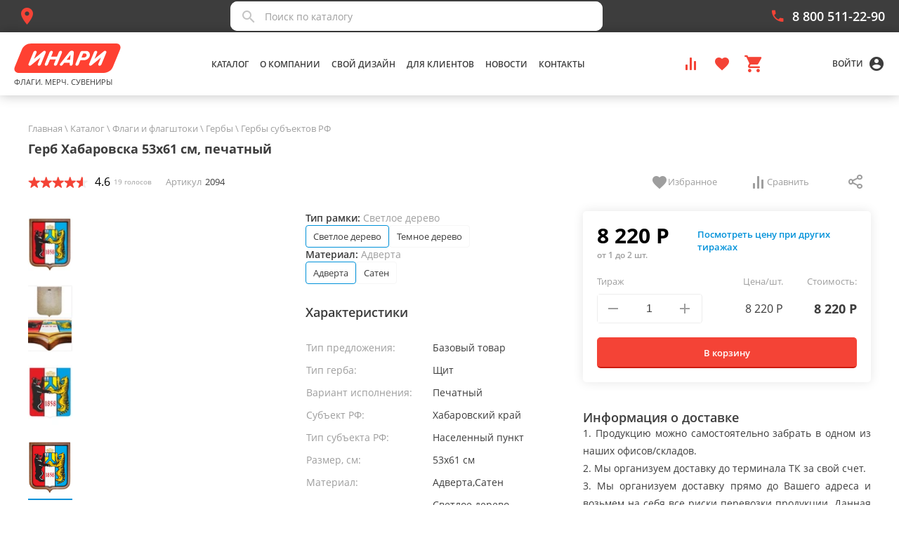

--- FILE ---
content_type: text/css
request_url: https://inari.pro/styles-LXB6UVTK.css
body_size: 13874
content:
html{line-height:1.15;-ms-text-size-adjust:100%;-webkit-text-size-adjust:100%}body{margin:0}article,aside,footer,header,nav,section{display:block}h1{font-size:2em;margin:.67em 0}figcaption,figure,main{display:block}figure{margin:1em 40px}hr{box-sizing:content-box;height:0;overflow:visible}pre{font-family:monospace,monospace;font-size:1em}a{background-color:transparent;-webkit-text-decoration-skip:objects}abbr[title]{border-bottom:none;text-decoration:underline;text-decoration:underline dotted}b,strong{font-weight:inherit}b,strong{font-weight:bolder}code,kbd,samp{font-family:monospace,monospace;font-size:1em}dfn{font-style:italic}mark{background-color:#ff0;color:#000}small{font-size:80%}sub,sup{font-size:75%;line-height:0;position:relative;vertical-align:baseline}sub{bottom:-.25em}sup{top:-.5em}audio,video{display:inline-block}audio:not([controls]){display:none;height:0}img{border-style:none}svg:not(:root){overflow:hidden}button,input,optgroup,select,textarea{margin:0}button,input{overflow:visible}button,select{text-transform:none}button,html [type=button],[type=reset],[type=submit]{-webkit-appearance:button}button::-moz-focus-inner,[type=button]::-moz-focus-inner,[type=reset]::-moz-focus-inner,[type=submit]::-moz-focus-inner{border-style:none;padding:0}button:-moz-focusring,[type=button]:-moz-focusring,[type=reset]:-moz-focusring,[type=submit]:-moz-focusring{outline:1px dotted ButtonText}legend{box-sizing:border-box;color:inherit;display:table;max-width:100%;padding:0;white-space:normal}progress{display:inline-block;vertical-align:baseline}textarea{overflow:auto}[type=checkbox],[type=radio]{box-sizing:border-box;padding:0}[type=number]::-webkit-inner-spin-button,[type=number]::-webkit-outer-spin-button{height:auto}[type=search]{-webkit-appearance:textfield;outline-offset:-2px}[type=search]::-webkit-search-cancel-button,[type=search]::-webkit-search-decoration{-webkit-appearance:none}::-webkit-file-upload-button{-webkit-appearance:button;font:inherit}details,menu{display:block}summary{display:list-item}canvas{display:inline-block}template{display:none}[hidden]{display:none}.fr-box>div:not([class]){display:none}html{font-family:Open Sans,sans-serif}*,*:before,*:after{box-sizing:border-box}::-webkit-scrollbar{width:6px;height:6px;border-radius:6px;background:transparent}::-webkit-scrollbar-thumb{background:#e5e5e5;border-radius:3px}@font-face{font-family:Open Sans;src:local("Open Sans Bold"),local("OpenSans-Bold"),url(/assets/fonts/OpenSans-Bold.woff2) format("woff2"),url(/assets/fonts/OpenSans-Bold.woff) format("woff");font-weight:700;font-style:normal;font-display:swap}@font-face{font-family:Open Sans;src:local("Open Sans SemiBold"),local("OpenSans-SemiBold"),url(/assets/fonts/OpenSans-SemiBold.woff2) format("woff2"),url(/assets/fonts/OpenSans-SemiBold.woff) format("woff");font-weight:600;font-style:normal;font-display:swap}@font-face{font-family:Open Sans;src:local("Open Sans Regular"),local("OpenSans-Regular"),url(/assets/fonts/OpenSans-Regular.woff2) format("woff2"),url(/assets/fonts/OpenSans-Regular.woff) format("woff");font-weight:400;font-style:normal;font-display:swap}.g-alert.g-alert-danger{padding:.375rem .5625rem .5625rem;margin-top:-1px;margin-bottom:1rem;background:var(--accent-color, #f44336);color:#fff}button{background-color:transparent;border:0;cursor:pointer;font-family:inherit;outline:none}button[disabled],button.button--disabled{cursor:not-allowed;opacity:.6;-webkit-user-select:none;user-select:none}.g-btn{background-color:var(--primary-color, #f44336);border-radius:2px;box-shadow:0 2px 4px #3232324d;color:#fff;font-size:14px;font-weight:600;min-width:140px;padding:12px 20px;text-decoration:none;text-transform:uppercase;transition:opacity .2s ease-in-out,background-color .2s ease-in-out}.g-btn:hover{background-color:var(--primary-color, #f44336)}.g-btn:active{background-color:var(--light-primary-color, #cc1c11)}.g-btn--green{background-color:#87b301}.g-btn--green:hover{background-color:#789f01}.g-btn--green:active{background-color:#688a01}.g-btn--gray{background-color:#f6f6f6;color:#9e9e9e}.g-btn--gray:hover{background-color:#ececec}.g-btn--gray:active{background-color:#e2e2e2}.g-btn--small{font-size:13px;padding:8px 16px}.g-btn--big{font-size:18px;padding:14px 40px}.g-btn--center{text-align:center}.g-btn-link{border-radius:2px;color:#3d3d3d;font-size:14px;font-weight:600;padding:12px 20px;text-transform:uppercase;transition:background-color .2s ease-in-out}.g-btn-link:hover,.g-btn-link.active{background-color:#f6f6f6}.g-btn-link>i.icon,.g-btn-link>span{display:inline-block;vertical-align:middle}.g-btn-link[disabled]{cursor:default;opacity:.5}.g-btn-link[type=submit],.g-btn-link--red{color:var(--text-color, #f44336)}.g-btn-link>i.icon{color:#f44336}.g-btn-link--bordered{box-shadow:inset 0 0 1px #3232324d}.g-btn-link--small{font-size:12px;padding:8px 16px}.g-btn-icon{color:#3d3d3d;display:inline-block;font-size:14px;font-weight:400;padding:0 10px 0 0;text-decoration:none}.g-btn-icon>i.icon,.g-btn-icon>span{display:inline-block;vertical-align:middle}.g-btn-icon>i.icon{color:#f44336;margin-right:5px}.g-btn-icon:hover>i.icon{color:#f22819}.g-btn-search{color:#9e9e9e;padding:0}.g-btn-cell-control{color:#9e9e9e;fill:#9e9e9e;height:24px;margin-left:10px;padding:0 5px}.g-btn-cell-control i.icon:before{font-size:20px}.g-btn-cell-control+.g-btn-cell-control{margin-left:2px}.g-btn-cell-control:hover,.g-btn-cell-control:active,.g-btn-cell-control.active{color:#f44336}.g-btn-cell-control--big{color:#9e9e9e}.g-btn-cell-control--big i.icon:before{font-size:24px}.g-btn-clear{padding:0}.g-btn-clear span{border-bottom:1px solid #b6e9ff;color:var(--primary-color, #0091d9);display:inline-block;font-size:14px;font-weight:300;line-height:16px;transition:border-color .2s ease-in-out;vertical-align:middle}.g-btn-clear i.icon{color:#f44336;display:inline-block;vertical-align:middle}.g-btn-clear:hover span{border-color:#0091d9}.g-btn-clear:hover>i.icon{color:#f22819}.g-btn-clear-gray{padding:0}.g-btn-clear-gray span{color:#9e9e9e!important;display:inline-block;font-size:14px;font-weight:400;line-height:22.88px;transition:border-color .2s ease-in-out;vertical-align:middle}.g-btn-clear-gray:hover span{border-color:#0091d9}.g-btn-media{background-color:#f44336;border-bottom:2px solid rgb(185.8301886792,22.1886792453,10.1698113208);border-radius:2px;color:#fff;display:inline-block;font-size:12px;font-weight:600;line-height:normal;min-width:150px;padding:10px 10px 8px;text-align:center;text-decoration:none;text-transform:uppercase}.g-btn-media:hover{border-bottom-width:1px;margin-top:1px}.g-btn-media:active{border-bottom-width:0;margin-top:2px}.g-btn-media--dark{background-color:#3d3d3d;border-bottom:2px solid #0a0a0a}.g-btn-media--simple{border-bottom:0;text-transform:lowercase}.g-btn-media--simple:hover,.g-btn-media--simple:active{border-bottom:0;margin-top:0}.g-btn-media--small{font-size:10px;min-width:80px;padding:2px 10px 4px}.g-btn-white{background-color:#fff;border:1px solid #f6f6f6;border-bottom:2px solid #f6f6f6;border-radius:2px;box-shadow:none;color:#f44336;display:inline-block;font-weight:600;line-height:19px;min-width:140px;padding:8px 10px 7px;text-align:center;text-decoration:none;text-transform:uppercase}.g-btn-white:hover{border-bottom-color:#f44336;color:#fff}.g-btn-white:active{border-bottom-color:#ba160a;margin-top:2px}.g-btn-white--dark{background-color:#3d3d3d;border-bottom:2px solid #0a0a0a}.g-btn-white--simple{border-bottom:0;text-transform:lowercase}.g-btn-white--simple:hover,.g-btn-white--simple:active{border-bottom:0;margin-top:0}.g-btn-white--small{font-size:10px;min-width:80px;padding:2px 10px 4px}.g-btn-like{background-color:#fff;border-radius:50%;height:40px;width:40px}.g-btn-like i.icon{color:#9e9e9e;position:relative;top:1px}.g-btn-like--active i.icon{color:#f44336}.g-btn-tag{background-color:#fff;border:1px solid #f6f6f6;border-radius:4px;color:#3d3d3d;font-size:13px;font-weight:500;min-width:140px;padding:10px 20px;position:relative}.g-btn-tag .icon-wrapper{background-color:#fff;border-radius:4px;color:#000;display:none;height:100%;position:absolute;right:0;top:0;width:45px}.g-btn-tag .icon-wrapper:before{content:"";display:inline-block;height:100%;vertical-align:middle}.g-btn-tag:hover{background-color:#f6f6f6}.g-btn-tag:hover .icon-wrapper{background-color:#f6f6f6;display:block;transition:background-color .2s ease-in-out}.g-btn-tag--bordered{border:1px solid #9e9e9e}.g-btn-tag--active{background-color:#f6f6f6;border-bottom-color:#f44336;border-bottom-width:2px}.g-btn-tag--weight{border:2px solid #9e9e9e;font-weight:600;padding:9px 19px}.g-btn-tag--big{padding:12px 20px}.g-btn-tag--small{min-width:auto;padding:6px 10px}.g-btn-material{background-color:#fff;border:1px solid #ededed;border-radius:4px;box-sizing:border-box;color:#3d3d3d;display:inline-block;font-size:13px;line-height:normal;margin:0 5px 5px 0;padding:8px 15px}.g-btn-material[disabled]{background-color:#fff;color:#c4c4c4;cursor:not-allowed;line-height:normal;-webkit-user-select:none;user-select:none}.g-btn-material:hover[disabled]{background-color:#f6f6f6}.g-btn-material:hover:not([disabled]){background-color:#fff;color:#0091d9}.g-btn-material--active{background-color:#fff;border-color:#0091d9;color:#0091d9}.g-btn-size{background-color:#fff;border:1px solid #ededed;border-radius:4px;box-sizing:border-box;color:#3d3d3d;display:inline-block;font-size:13px;line-height:normal;margin:0 5px 5px 0;padding:8px 12px}.g-btn-size--active{background-color:#fff;border-color:#0091d9;color:#0091d9}.g-btn-lowercase{height:36px;text-transform:none}.g-backward{margin-bottom:20px}.g-backward--pad{margin:0;padding:14px 0}.g-btn-rounded{background-color:#f44336;border-radius:10px;color:#fff;cursor:pointer;display:inline-block;font-size:13px;font-weight:600;line-height:18px;padding:6px 40px;text-decoration:none}.g-btn-flat{cursor:pointer;display:inline-block;font-size:13px;font-weight:600;line-height:18px;min-width:135px;outline:none;padding:6px 20px;text-decoration:none;transition:background-color .2s;border-bottom-width:2px;border-left-width:1px;border-radius:2px;border-right-width:1px;border-top-width:1px}.g-btn-flat--red{background-color:#f44336;color:#fff;border-bottom-color:#cc1c11;border-color:#f44336;border-style:solid}.g-btn-flat--red:hover{background-color:#cc1c11}.g-btn-flat--blue{background-color:#0084ff;color:#fff;border-radius:10px;border-color:transparent}.g-btn-flat--blue:hover{background-color:#0084ff80}.g-btn-flat--white{background-color:#fff;color:#3d3d3d;border-color:#ededed;border-style:solid}.g-btn-flat--white:hover{background-color:#ededed}.g-btn-flat--gray{background-color:#f6f6f6;color:#9e9e9e;border-color:#f6f6f6;border-style:solid}.g-btn-flat--gray:hover{background-color:#f6f6f6}.g-btn-flat[disabled]{cursor:not-allowed;opacity:.6;-webkit-user-select:none;user-select:none}.g-form-button--right .g-btn-flat{margin-left:10px}.g-btn-enter{background-color:#fff;border:1px solid #0091d9;border-radius:2px;color:#0091d9;display:inline-block;font-size:14px;line-height:16px;padding:8px 37px}.column__button{display:flex;justify-content:center}.column__button .g-btn{height:60px;width:300px;text-transform:uppercase}.g-btn-more{color:#000;font-size:13px;font-style:normal;font-weight:600;line-height:normal;width:100%;height:36px;display:flex;justify-content:center;align-items:center;border-radius:5px;background-color:#fff;border:1px solid #e5e5e5}.g-btn-more span{padding-right:7px}.g-btn-more i:before{font-size:20px}.g-checkbox{position:relative}.g-checkbox input[type=checkbox]{left:0;opacity:0;position:absolute;top:0;visibility:hidden}.g-checkbox input[type=checkbox]:checked+label:not(.no-label) span{color:var(--text-color, #ff7c72)}.g-checkbox input[type=checkbox]:checked+label:not(.no-label):before{background-color:var(--light-primary-color, rgb(255, 82, 82));border-color:transparent}.g-checkbox input[type=checkbox]:checked+label:not(.no-label):after{opacity:1;visibility:visible}.g-checkbox input[type=checkbox]:disabled:not(:checked)+label:not(.no-label){color:#00000061;cursor:default}.g-checkbox input[type=checkbox]:disabled:not(:checked)+label:not(.no-label):before{border-color:#00000061}.g-checkbox input[type=checkbox]:checked:disabled+label:not(.no-label){cursor:default}.g-checkbox input[type=checkbox]:checked:disabled+label:not(.no-label):before{background-color:#00000061;border-color:transparent}.g-checkbox input[type=checkbox]:checked:disabled+label:not(.no-label):after{opacity:1;visibility:visible}.g-checkbox label:not(.no-label){cursor:pointer;display:inline-block;height:20px;position:relative;width:20px}.g-checkbox label:not(.no-label):before{border:2px solid #9e9e9e;border-radius:2px;content:"";display:inline-block;height:20px;margin-right:10px;position:relative;top:0;transition:all .2s ease-in-out;vertical-align:middle;width:20px}.g-checkbox label:not(.no-label):after{border-color:#fff;border-style:solid;border-width:0 2px 2px 0;bottom:0;content:"";height:13.33333px;left:7px;margin-bottom:auto;margin-top:auto;opacity:0;position:absolute;top:-3px;transform:rotate(45deg);visibility:hidden;width:6.66667px}.g-checkbox label:not(.no-label):hover:before{border-color:var(--light-primary-color, #ff7c72)}.g-checkbox--intermediate label:not(.no-label):before{background-color:#9e9e9e}.g-checkbox--intermediate label:not(.no-label):after{background-color:#fff;border-color:transparent;height:2px;left:4.5px;opacity:1;top:-1px;transform:rotate(0);visibility:visible;width:10px}.g-checkbox--intermediate.g-checkbox--with-text label:not(.no-label):after{left:-27px}.g-checkbox--limit input[type=checkbox]:not(:checked)+label:not(.no-label){pointer-events:none}.g-checkbox--limit input[type=checkbox]:not(:checked)+label:not(.no-label):before{background-color:#9e9e9e}.g-checkbox--limit input[type=checkbox]:not(:checked)+label:not(.no-label):after{background-color:#fff;border-color:transparent;height:2px;left:4.5px;opacity:1;top:0;visibility:visible;width:10px}.g-checkbox--limit.g-checkbox--with-text input[type=checkbox]:not(:checked)+label:not(.no-label):after{left:-27px}.g-checkbox--inverted input[type=checkbox]:checked+label:not(.no-label):before{opacity:1;visibility:visible}.g-checkbox--inverted input[type=checkbox]:checked+label:not(.no-label):after{background-color:#ff5252de;border-color:transparent}.g-checkbox--inverted input[type=checkbox]:disabled:not(:checked)+label:not(.no-label){color:#00000061;cursor:default}.g-checkbox--inverted input[type=checkbox]:disabled:not(:checked)+label:not(.no-label):before{border-color:#00000061}.g-checkbox--inverted input[type=checkbox]:disabled:not(:checked)+label:not(.no-label):after{border-color:#00000061}.g-checkbox--inverted input[type=checkbox]:checked:disabled+label:not(.no-label){cursor:default}.g-checkbox--inverted input[type=checkbox]:checked:disabled+label:not(.no-label):before{background-color:transparent;border-color:transparent;opacity:1;visibility:visible}.g-checkbox--inverted input[type=checkbox]:checked:disabled+label:not(.no-label):after{background-color:#00000061;border-color:transparent;opacity:1;visibility:visible}.g-checkbox--inverted label:not(.no-label):before{background:transparent;border-color:#fff!important;border-style:solid;border-width:0 2px 2px 0;bottom:0;content:"";height:13.33333px;margin-bottom:auto;margin-top:auto;opacity:0;position:absolute;right:-14px;top:-3px;transform:rotate(45deg);visibility:hidden;width:6.66667px;z-index:4}.g-checkbox--inverted label:not(.no-label):after{border:2px solid #9e9e9e;border-radius:2px;content:"";display:inline-block;height:20px;left:0;margin-left:10px;opacity:1;position:relative;top:0;transform:rotate(0);transition:all .2s ease-in-out;vertical-align:middle;visibility:visible;width:20px}.g-checkbox--inverted label:not(.no-label):hover:after{border-color:#ff7c72}.g-checkbox--inverted.g-checkbox--with-text label:not(.no-label){margin-left:0;margin-right:32px}.g-checkbox--inverted.g-checkbox--with-text label:not(.no-label):before{margin-left:0;right:-32px}.g-checkbox--inverted.g-checkbox--with-text label:not(.no-label):after{left:initial;right:-28px}.g-checkbox--with-text label:not(.no-label){margin-left:32px;width:auto}.g-checkbox--with-text label:not(.no-label) span{color:#9e9e9e;vertical-align:top}.g-checkbox--with-text label:not(.no-label):before{content:"";margin-left:-32px;position:absolute}.g-checkbox--with-text label:not(.no-label):after{bottom:0;content:"";left:-25px;position:absolute}.g-checkbox--no-label{position:relative}.g-checkbox--no-label input[type=checkbox]{left:0;opacity:0;position:absolute;top:0;visibility:hidden}.g-checkbox--no-label input[type=checkbox]:checked+span span{color:#ff7c72}.g-checkbox--no-label input[type=checkbox]:checked+span:before{background-color:#ff5252;border-color:transparent}.g-checkbox--no-label input[type=checkbox]:checked+span:after{opacity:1;visibility:visible}.g-checkbox--no-label input[type=checkbox]:disabled:not(:checked)+span{color:#00000061;cursor:default}.g-checkbox--no-label input[type=checkbox]:disabled:not(:checked)+span:before{border-color:#00000061}.g-checkbox--no-label input[type=checkbox]:checked:disabled+span{cursor:default}.g-checkbox--no-label input[type=checkbox]:checked:disabled+span:before{background-color:#00000061;border-color:transparent}.g-checkbox--no-label input[type=checkbox]:checked:disabled+span:after{opacity:1;visibility:visible}.g-checkbox--no-label span{cursor:pointer;display:inline-block;height:20px;position:relative;width:20px}.g-checkbox--no-label span:before{border:2px solid #ededed;border-radius:2px;content:"";display:inline-block;height:20px;margin-right:10px;position:relative;top:0;transition:all .2s ease-in-out;vertical-align:middle;width:20px}.g-checkbox--no-label span:after{border-color:#fff;border-style:solid;border-width:0 2px 2px 0;bottom:0;content:"";height:13.33333px;left:7px;margin-bottom:auto;margin-top:auto;opacity:0;position:absolute;top:-3px;transform:rotate(45deg);visibility:hidden;width:6.66667px}.g-checkbox--no-label span:hover:before{border-color:#ff7c72}.g-checkbox--no-label.g-checkbox--with-text span{margin-left:32px;width:auto}.g-checkbox--no-label.g-checkbox--with-text span span{color:#9e9e9e;vertical-align:top}.g-checkbox--no-label.g-checkbox--with-text span:before{content:"";margin-left:-32px;position:absolute}.g-checkbox--no-label.g-checkbox--with-text span:after{bottom:0;content:"";left:-25px;position:absolute}.g-checkbox--no-label.g-checkbox--radio input[type=radio]{left:0;opacity:0;position:absolute;top:0;visibility:hidden}.g-checkbox--no-label.g-checkbox--radio input[type=radio]:checked+span span{color:#ff7c72}.g-checkbox--no-label.g-checkbox--radio input[type=radio]:checked+span:before{background-color:#ff5252;border-color:transparent}.g-checkbox--no-label.g-checkbox--radio input[type=radio]:checked+span:after{opacity:1;visibility:visible}.g-checkbox--no-label.g-checkbox--radio input[type=radio]:disabled:not(:checked)+span{color:#00000061;cursor:default}.g-checkbox--no-label.g-checkbox--radio input[type=radio]:disabled:not(:checked)+span:before{border-color:#00000061}.g-checkbox--no-label.g-checkbox--radio input[type=radio]:checked:disabled+span{cursor:default}.g-checkbox--no-label.g-checkbox--radio input[type=radio]:checked:disabled+span:before{background-color:#00000061;border-color:transparent}.g-checkbox--no-label.g-checkbox--radio input[type=radio]:checked:disabled+span:after{opacity:1;visibility:visible}.g-checkboxblue{margin-bottom:8px;position:relative}.g-checkboxblue input[type=checkbox]{left:10px;opacity:0;position:absolute;top:0;visibility:hidden}.g-checkboxblue input[type=checkbox]:checked+label:not(.no-label) span{color:#3d3d3d}.g-checkboxblue input[type=checkbox]:checked+label:not(.no-label):before{background-color:var(--primary-color, #0091d9);border-color:transparent}.g-checkboxblue input[type=checkbox]:checked+label:not(.no-label):after{opacity:1;visibility:visible}.g-checkboxblue input[type=checkbox]:disabled:not(:checked)+label:not(.no-label){color:#00000061;cursor:default}.g-checkboxblue input[type=checkbox]:disabled:not(:checked)+label:not(.no-label):before{border-color:#00000061}.g-checkboxblue input[type=checkbox]:checked:disabled+label:not(.no-label){cursor:default}.g-checkboxblue input[type=checkbox]:checked:disabled+label:not(.no-label):before{background-color:#00000061;border-color:transparent}.g-checkboxblue input[type=checkbox]:checked:disabled+label:not(.no-label):after{opacity:1;visibility:visible}.g-checkboxblue input[type=checkbox]:disabled+label:not(.no-label) span{color:#9e9e9e}.g-checkboxblue label:not(.no-label){color:#3d3d3d;cursor:pointer;display:inline-block;font-size:13px;font-style:normal;font-weight:400;height:20px;line-height:normal;position:relative;width:20px}.g-checkboxblue label:not(.no-label):before{border:2px solid #9e9e9e;border-radius:2px;content:"";display:inline-block;height:20px;margin-right:10px;position:relative;top:0;vertical-align:middle;width:20px}.g-checkboxblue label:not(.no-label):after{border-color:#fff;border-left-color:var(--primary-color, #0091d9);border-style:solid;border-width:0 2px 2px 0;bottom:0;content:"";height:13.33333px;left:7px;margin-bottom:auto;margin-top:auto;opacity:0;position:absolute;top:-3px;transform:rotate(45deg);visibility:hidden;width:6.66667px}.g-checkboxblue label:not(.no-label):hover:before{border-color:var(--primary-color, #0091d9)}.g-checkboxblue--intermediate label:not(.no-label):before{background-color:#9e9e9e}.g-checkboxblue--intermediate label:not(.no-label):after{background-color:#fff;border-color:transparent;height:2px;left:4.5px;opacity:1;top:-1px;transform:rotate(0);visibility:visible;width:10px}.g-checkboxblue--intermediate.g-checkbox--with-text label:not(.no-label):after{left:-27px}.g-checkboxblue--limit input[type=checkbox]:not(:checked)+label:not(.no-label){pointer-events:none}.g-checkboxblue--limit input[type=checkbox]:not(:checked)+label:not(.no-label):before{background-color:#9e9e9e}.g-checkboxblue--limit input[type=checkbox]:not(:checked)+label:not(.no-label):after{background-color:#fff;border-color:transparent;height:2px;left:4.5px;opacity:1;top:0;visibility:visible;width:10px}.g-checkboxblue--limit.g-checkbox--with-text input[type=checkbox]:not(:checked)+label:not(.no-label):after{left:-27px}.g-checkboxblue--inverted input[type=checkbox]:checked+label:not(.no-label):before{opacity:1;visibility:visible}.g-checkboxblue--inverted input[type=checkbox]:checked+label:not(.no-label):after{background-color:#ff5252de;border-color:transparent}.g-checkboxblue--inverted input[type=checkbox]:disabled:not(:checked)+label:not(.no-label){color:#00000061;cursor:default}.g-checkboxblue--inverted input[type=checkbox]:disabled:not(:checked)+label:not(.no-label):before{border-color:#00000061}.g-checkboxblue--inverted input[type=checkbox]:disabled:not(:checked)+label:not(.no-label):after{border-color:#00000061}.g-checkboxblue--inverted input[type=checkbox]:checked:disabled+label:not(.no-label){cursor:default}.g-checkboxblue--inverted input[type=checkbox]:checked:disabled+label:not(.no-label):before{background-color:transparent;border-color:transparent;opacity:1;visibility:visible}.g-checkboxblue--inverted input[type=checkbox]:checked:disabled+label:not(.no-label):after{background-color:#00000061;border-color:transparent;opacity:1;visibility:visible}.g-checkboxblue--inverted label:not(.no-label):before{background:transparent;border-color:#fff!important;border-style:solid;border-width:0 2px 2px 0;bottom:0;content:"";height:13.33333px;margin-bottom:auto;margin-top:auto;opacity:0;position:absolute;right:-14px;top:-3px;transform:rotate(45deg);visibility:hidden;width:6.66667px;z-index:4}.g-checkboxblue--inverted label:not(.no-label):after{border:2px solid #9e9e9e;border-radius:2px;content:"";display:inline-block;height:20px;left:0;margin-left:10px;opacity:1;position:relative;top:0;transform:rotate(0);transition:all .2s ease-in-out;vertical-align:middle;visibility:visible;width:20px}.g-checkboxblue--inverted label:not(.no-label):hover:after{border-color:#ff7c72}.g-checkboxblue--inverted.g-checkbox--with-text label:not(.no-label){margin-left:0;margin-right:32px}.g-checkboxblue--inverted.g-checkbox--with-text label:not(.no-label):before{margin-left:0;right:-32px}.g-checkboxblue--inverted.g-checkbox--with-text label:not(.no-label):after{left:initial;right:-28px}.g-checkboxblue--with-text label:not(.no-label){margin-left:32px;width:auto}.g-checkboxblue--with-text label:not(.no-label) span{color:#3d3d3d;vertical-align:top}.g-checkboxblue--with-text label:not(.no-label):before{content:"";margin-left:-32px;position:absolute}.g-checkboxblue--with-text label:not(.no-label):after{bottom:0;content:"";left:-25px;position:absolute}.g-checkboxblue--no-label{position:relative}.g-checkboxblue--no-label input[type=checkbox]{left:0;opacity:0;position:absolute;top:0;visibility:hidden}.g-checkboxblue--no-label input[type=checkbox]:checked+span span{color:#ff7c72}.g-checkboxblue--no-label input[type=checkbox]:checked+span:before{background-color:#ff5252;border-color:transparent}.g-checkboxblue--no-label input[type=checkbox]:checked+span:after{opacity:1;visibility:visible}.g-checkboxblue--no-label input[type=checkbox]:disabled:not(:checked)+span{color:#00000061;cursor:default}.g-checkboxblue--no-label input[type=checkbox]:disabled:not(:checked)+span:before{border-color:#00000061}.g-checkboxblue--no-label input[type=checkbox]:checked:disabled+span{cursor:default}.g-checkboxblue--no-label input[type=checkbox]:checked:disabled+span:before{background-color:#00000061;border-color:transparent}.g-checkboxblue--no-label input[type=checkbox]:checked:disabled+span:after{opacity:1;visibility:visible}.g-checkboxblue--no-label span{cursor:pointer;display:inline-block;height:20px;position:relative;width:20px}.g-checkboxblue--no-label span:before{border:2px solid #ededed;border-radius:2px;content:"";display:inline-block;height:20px;margin-right:10px;position:relative;top:0;transition:all .2s ease-in-out;vertical-align:middle;width:20px}.g-checkboxblue--no-label span:after{border-color:#fff;border-style:solid;border-width:0 2px 2px 0;bottom:0;content:"";height:13.33333px;left:7px;margin-bottom:auto;margin-top:auto;opacity:0;position:absolute;top:-3px;transform:rotate(45deg);visibility:hidden;width:6.66667px}.g-checkboxblue--no-label span:hover:before{border-color:#ff7c72}.g-checkboxblue--no-label.g-checkbox--with-text span{margin-left:32px;width:auto}.g-checkboxblue--no-label.g-checkbox--with-text span span{color:#9e9e9e;vertical-align:top}.g-checkboxblue--no-label.g-checkbox--with-text span:before{content:"";margin-left:-32px;position:absolute}.g-checkboxblue--no-label.g-checkbox--with-text span:after{bottom:0;content:"";left:-25px;position:absolute}.g-checkboxblue--no-label.g-checkbox--radio input[type=radio]{left:0;opacity:0;position:absolute;top:0;visibility:hidden}.g-checkboxblue--no-label.g-checkbox--radio input[type=radio]:checked+span span{color:#ff7c72}.g-checkboxblue--no-label.g-checkbox--radio input[type=radio]:checked+span:before{background-color:#ff5252;border-color:transparent}.g-checkboxblue--no-label.g-checkbox--radio input[type=radio]:checked+span:after{opacity:1;visibility:visible}.g-checkboxblue--no-label.g-checkbox--radio input[type=radio]:disabled:not(:checked)+span{color:#00000061;cursor:default}.g-checkboxblue--no-label.g-checkbox--radio input[type=radio]:disabled:not(:checked)+span:before{border-color:#00000061}.g-checkboxblue--no-label.g-checkbox--radio input[type=radio]:checked:disabled+span{cursor:default}.g-checkboxblue--no-label.g-checkbox--radio input[type=radio]:checked:disabled+span:before{background-color:#00000061;border-color:transparent}.g-checkboxblue--no-label.g-checkbox--radio input[type=radio]:checked:disabled+span:after{opacity:1;visibility:visible}.form-file-panel{box-shadow:0 1px 5px #0000004d;max-width:450px;background-color:#f6f6f6;padding:10px;display:flex;justify-content:space-between}.form-file-panel__title{display:flex;align-items:center;overflow:hidden}.form-file-panel__title i.icon{color:#f44336;margin-right:5px;flex:0 0 24px}.form-file-panel__title .g-blue-link{overflow:hidden;text-overflow:ellipsis}.g-form-album{max-width:420px;width:100%;background-color:#fff;border:1px solid #9e9e9e;border-radius:17px;padding:20px}.g-form-album__img{padding-bottom:55px}.g-form-album__img img{display:block;max-width:100%;height:auto;margin:0 auto}.g-form-album__footer{display:flex;align-items:center}.g-form-album__footer a{font-weight:300;color:#0091d9;border-bottom:1px dashed #9e9e9e;transition:border-color .2s ease-in-out;line-height:22px;overflow:hidden;text-overflow:ellipsis;max-width:90%}.g-form-album__footer a:hover{border-color:#0091d9}.g-form-album__link{position:absolute;bottom:0}.g-form-album__link--left{left:0}.g-form-album__link--right{right:-5px}.g-form-control-bordered{background-color:transparent;border:1px solid #ededed;border-radius:4px;outline:none;height:36px;width:100%;padding:10px;box-shadow:none;box-sizing:border-box;transition:all .3s;font-family:inherit;font-size:14px;color:#3d3d3d}.g-form-control-bordered:-webkit-autofill{-webkit-box-shadow:0 0 0 1000px #ffffff inset}.g-form-control-bordered.ng-valid[required],.g-form-control-bordered.ng-valid.required{border-color:#ededed}.g-form-control-bordered.ng-touched.ng-invalid,.g-form-control-bordered.invalid{border-color:#f44336!important}.g-form-control-bordered.ng-touched.ng-invalid::placeholder,.g-form-control-bordered.invalid::placeholder{color:#f44336}.g-form-control-bordered:hover{border-color:#0091d9}.g-form-control-bordered:focus{border-color:#0091d9}.g-form-control-bordered[disabled],.g-form-control-bordered[readonly=true]{-webkit-user-select:none;user-select:none;cursor:not-allowed}.g-form-control-bordered::placeholder{color:#ededed}textarea.g-form-control-bordered{height:150px}.g-form-control{background-color:transparent;border:none;border-bottom:2px solid #ededed;border-radius:0;outline:none;height:30px;width:100%;padding:0;box-shadow:none;box-sizing:border-box;transition:all .3s;font-family:inherit;font-size:14px;color:var(--text-color, #3d3d3d)}.g-form-control:-webkit-autofill{-webkit-box-shadow:0 0 0 1000px #ffffff inset}.g-form-control.ng-valid[required],.g-form-control.ng-valid.required{border-bottom-color:#ededed}.g-form-control.ng-valid[required]:hover,.g-form-control.ng-valid.required:hover{border-bottom-color:#ff7c72}.g-form-control.ng-touched.ng-invalid,.g-form-control.invalid{border-bottom-color:var(--accent-color, #ff7c72)!important}.g-form-control.ng-touched.ng-invalid+label,.g-form-control.invalid+label{color:var(--accent-color, #f44336)}.g-form-control:hover{border-bottom-color:#9e9e9e}.g-form-control:hover+label{color:#9e9e9e}.g-form-control:focus{border-bottom-color:#9e9e9e}.g-form-control:focus+label,.g-form-control:focus+.suggestions-wrapper+label{right:auto;color:#9e9e9e;transform:translate3d(0,-15px,0) scale(.75);transition:transform .4s cubic-bezier(.25,.8,.25,1),width .4s cubic-bezier(.25,.8,.25,1)}.g-form-control[disabled],.g-form-control[readonly=true]{-webkit-user-select:none;user-select:none;cursor:not-allowed}.g-form-control[disabled]:focus+label,.g-form-control[readonly=true]:focus+label{transform:none}.g-form-control-wrapper{position:relative}textarea{height:150px}textarea:not(.g-form-control-bordered){border:none;color:#3d3d3d;font-size:13px;line-height:1.5;background-color:#f6f6f6;width:100%;padding:10px;outline:none;margin-top:15px;resize:none}.g-input-file-image{width:40px;height:40px;border:1px solid #f6f6f6;border-radius:3px;position:relative;display:inline-flex;align-items:center}.g-input-file-image label{width:100%;height:100%;position:absolute;top:0;left:0;cursor:pointer;overflow:hidden}.g-input-file-image label img{margin:auto;max-width:100%;width:100%;height:auto}.g-input-file-image i.icon-ic_close,.g-input-file-image i.icon-ic_eye_passw{display:none;width:22px;height:22px;margin:0;border:1px solid #f6f6f6;background-color:#fff;border-radius:50%;position:absolute;color:#f44336;cursor:pointer}.g-input-file-image i.icon-ic_close:before,.g-input-file-image i.icon-ic_eye_passw:before{font-size:20px;transition:all .2s ease-in-out}.g-input-file-image i.icon-ic_close.active,.g-input-file-image i.icon-ic_eye_passw.active{display:block}.g-input-file-image i.icon-ic_close{bottom:-7px;right:-7px}.g-input-file-image i.icon-ic_eye_passw{top:-7px;left:-7px}.g-input-file-image:hover i.icon-ic_close,.g-input-file-image:hover i.icon-ic_eye_passw{display:block}.g-input-file-image i.icon-ic_photo{color:#9e9e9e;margin:auto}.g-input-file-image input[type=file]{display:none}.g-input-window{width:102px;height:42px;border:1px solid #f6f6f6;border-radius:3px;text-align:center;font-size:16px;position:relative}.g-input-window:focus{outline:none;border:1px solid #f44336;border-bottom-width:3px}.g-input-window--small{width:70px;height:30px;border-radius:3px;font-size:14px}.g-input-window--small:focus{outline:none;border:1px solid #f6f6f6}.g-round-close-button{display:inline-block;width:22px;height:22px;margin:0;border:1px solid #f6f6f6;background-color:#fff;border-radius:50%;color:#f44336;cursor:pointer}.g-round-close-button:before{font-size:20px}.g-form-control-wrapper .g-form-error-tooltip{position:absolute;top:9px;right:10px;z-index:30}.g-form-error-tooltip__icon .icon{color:#f44336;cursor:pointer}.g-form-error-tooltip__icon .icon:before{font-size:17px}.g-form-error-tooltip__popover{position:absolute;top:100%;right:-10px;max-width:440px;padding:6px 8px;margin-top:5px;border-radius:4px;font-size:12px;line-height:18px;white-space:nowrap;background:#fff;box-shadow:0 0 4px #00000040}.g-form-error-tooltip__popover:after{content:"";position:absolute;width:0;height:0;right:18px;bottom:100%;border:5px solid #ffffff;border-top-color:transparent;border-left-color:transparent}.g-form-group{position:relative;margin-bottom:20px}.g-form-group>label:not(.static){color:#9e9e9e;position:absolute;top:8px;right:0;left:0;font-weight:300;font-size:14px;cursor:text;transform-origin:left top;-webkit-user-select:none;user-select:none;transition:transform .4s cubic-bezier(.25,.8,.25,1),-webkit-transform .4s cubic-bezier(.25,.8,.25,1);pointer-events:none;white-space:nowrap;text-overflow:ellipsis;overflow:hidden}.g-form-group>label:not(.static).active{transition:none;transform:translate3d(0,-15px,0) scale(.75)!important;right:auto}.g-form-group>label:not(.static).overlay{color:#9e9e9e;background-color:#ededed;height:30px;top:0;padding:8px 5px;font-size:12px;transition:none;border-bottom:2px solid #9e9e9e}.g-form-group>label:not(.static).overlay .icon{position:absolute;right:3px;top:3px}.g-form-group>label:not(.static).std-label{position:static;display:block}.g-form-group label.static{display:block;font-size:12px;line-height:18px;font-weight:600;-webkit-font-smoothing:antialiased;margin-bottom:4px}.g-form-group label.static.focus{color:#0091d9}.g-form-group label.static.error{color:var(--accent-color, #f44336)}.g-form-group--search>label{right:30px}.g-form-group--search .g-form-control{padding-right:30px}.g-form-group--search .suggestions-addon{display:none!important}.g-form-group--password-icon{position:relative}.g-form-group--password-icon .eye-icon{position:absolute;top:5px;right:0;cursor:pointer}.g-form-group--password-icon .eye-icon>i.icon{color:#9e9e9e}.g-form-group--password-icon .eye-icon>i.icon:before{font-size:24px}.g-form-group--password-icon .eye-icon.active>i.icon{color:var(--primary-color, #f44336)}.g-form-group--password-icon .eye-icon:hover>i.icon{color:#b8b8b8}.g-form-group--mt{margin-top:20px}.g-form-group--large-mb{margin-bottom:40px}.g-form-group .g-alert{bottom:-13px;font-size:12px;padding:5px 2px 0;margin:0;color:#000;background-color:transparent}.g-form-group .g-alert.g-alert-danger{color:var(--accent-color, #f44336)}.g-form-group-icon{position:absolute;right:0;top:0;height:24px;margin-top:auto;margin-bottom:auto;color:#9e9e9e;fill:#9e9e9e}.g-form-title{font-weight:600;font-size:20px;text-transform:uppercase;color:var(--text-color, #3d3d3d);margin:0 0 20px}.g-form-title--center{text-align:center}.g-form-title--sm{font-size:16px}.g-form-title--no-upper{text-transform:none}.g-form-title--grey{color:#3d3d3d}.g-form-title--underline{padding-bottom:20px;border-bottom:1px solid #ededed}.g-form-title--pad{padding:10px 0 30px}.g-form-title--leftline{display:flex;align-items:center;padding-bottom:20px}.g-form-title--leftline:after{content:"";height:1px;width:100%;flex:1;background-color:#ededed;margin-left:10px}.g-form-title--nomargin{margin-bottom:0;padding-bottom:0}.g-form-title--nomargin-bottom{margin-bottom:0}.g-form-title--nopadding-bottom{padding-bottom:0}.g-form-subtitle{color:#3d3d3d;font-weight:600;margin-top:20px;margin-bottom:10px;font-size:14px;text-transform:none}.g-form-subtitle--center{text-align:center}.g-form-subtitle--large-mb{margin-bottom:30px}@media (max-width: 63.99em){.g-form-title--pad{padding:10px 0 20px}}.g-form-error{margin-bottom:20px}.g-form-error__title{display:block;margin-bottom:2px;color:var(--accent-color, #f44336)}.g-form-error-box{position:relative;padding:10px 60px 10px 34px;border-radius:4px;font-size:13px;line-height:18px;color:#fff;background-color:#f44336}.g-form-error-box p{margin:0;padding:0}.g-form-error-box .icon{position:absolute;right:17px;top:50%;margin-top:-12px;color:#fff}.g-form-error-box .icon:before{font-size:24px}.g-form-button{text-align:left}.g-form-button--right{text-align:right}.g-form-button--center{text-align:center}.g-form-button--justify{display:flex;justify-content:space-between;align-items:center}@media (max-width: 47.99em){.g-form-button .g-btn,.g-form-button .g-btn-link{display:block;width:100%}}.g-form-inline .g-form-group{display:inline-block}.g-form-inline .g-form-group+.g-form-group{margin-left:22px}.g-form-section{margin-bottom:40px}.g-form-section .g-form-group{margin-bottom:25px}.g-form-section--margin-sm{margin-bottom:15px}.g-album-link{width:100%;white-space:nowrap;overflow:hidden;text-overflow:ellipsis}.g-album-link i.icon{display:inline-block;vertical-align:middle;color:#f44336;margin-right:5px}.g-album-link a{display:inline-block;vertical-align:middle;line-height:16px;color:#0091d9}.g-blue-link{font-weight:300;color:#0091d9!important;border-bottom:1px solid #b6e9ff;transition:border-color .2s ease-in-out;line-height:16px}.g-blue-link:hover{border-color:#0091d9}.g-form-highlight{background-color:#f6f6f6;margin-bottom:30px;padding-bottom:20px}.g-form-symbols-counter{position:absolute;top:-5px;right:0;font-size:10px;color:#9e9e9e}.g-search{width:100%;border:1px solid #ededed;border-radius:20px;height:38px;background-color:#fff;font-size:14px;font-family:inherit;padding:0 45px}.g-search:focus{outline:none}.g-search::placeholder{color:#9e9e9e}.g-form-file-list{margin-bottom:13px}.g-form-file-list__el{margin-bottom:5px;height:20px;line-height:20px;padding-right:15px;display:inline-block}.g-form-file-list__el .file-name{color:#3d3d3d;font-size:13px;max-width:100px;overflow:hidden;text-overflow:ellipsis;white-space:nowrap;margin-left:12px;margin-right:12px;display:inline-block;vertical-align:middle}.g-form-file-list__el .close-button{display:inline-block;vertical-align:middle;cursor:pointer}.g-form-file-list__el .close-button i.icon{color:#f44336}.g-form-file-list__el .close-button:hover i.icon{color:#f22314}.g-form-file-list__el .close-button:active i.icon{color:#ea1c0d}.g-form-file-list__el i.icon{color:#3d3d3d;display:inline-block;vertical-align:middle}.g-form-file-input{position:relative;margin-bottom:15px;font-weight:600}.g-form-file-input input{position:absolute;top:0;left:0;opacity:0;visibility:hidden}.g-form-file-input label{cursor:pointer}.g-form-file-input label:hover>span{color:#f44336;border-bottom-color:transparent}.g-form-file-input label i.icon{color:#f44336;margin-right:10px}.g-form-file-input label>span{display:inline-block;font-size:13px;line-height:18px;color:#0091d9;border-bottom:1px dashed #9e9e9e;vertical-align:middle}.g-form-file-input small{display:block;font-size:12px;line-height:14px;padding-left:34px;color:#9e9e9e}.g-crashed{color:#f44336;font-size:13px;display:inline-flex;align-items:center}.g-crashed>i.icon{margin-right:5px}.g-crashed>i.icon:before{font-size:20px}.g-crashed-container{display:flex;align-items:center}.g-btn-crashed{border:1px solid #f44336!important}.g-input__container{width:250px;height:36px;display:flex;border:1px solid #eaeaea;justify-content:space-between;align-items:center;font-family:Open Sans;font-size:15px;font-weight:400;line-height:20px;letter-spacing:0em;color:#3d3d3d}.g-input__container span{color:#9e9e9e;margin-left:10px;margin-right:10px}.g-input__container input:focus,.g-input__container input:active{outline:none}.g-input__container input{border:none;width:100%}.g-input-round input{height:42px;width:100%;background:#fff;border:1px solid #eaeaea;border-radius:3px}.g-radio{position:relative}.g-radio input[type=radio]{opacity:0;visibility:hidden;position:absolute;top:0;left:0}.g-radio input[type=radio]:checked+label:not(.no-label){color:#9e9e9e}.g-radio input[type=radio]:checked+label:not(.no-label):before{border-color:#f44336}.g-radio input[type=radio]:checked+label:not(.no-label):after{transform:scale(1)}.g-radio label:not(.no-label){color:#9e9e9e;font-weight:600;cursor:pointer;transition:color .2s ease-in-out}.g-radio label:not(.no-label):before{content:"";display:inline-block;vertical-align:middle;width:25px;height:25px;border:2px solid #9e9e9e;border-radius:50%;margin-right:10px;transition:border-color .2s ease-in-out}.g-radio label:not(.no-label):after{content:"";position:absolute;width:13px;height:13px;transform:scale(0);border-radius:50%;background-color:#f44336;left:6px;top:6px;transition:transform .2s ease-in-out;transform-origin:center center}.g-radio:hover label:not(.no-label),.g-radio:hover label:not(.no-label):before{color:#9e9e9e;border-color:#f44336}.g-radio--no-label{position:relative}.g-radio--no-label input[type=radio]{opacity:0;visibility:hidden;position:absolute;top:0;left:0}.g-radio--no-label input[type=radio]:checked+span{color:#9e9e9e}.g-radio--no-label input[type=radio]:checked+span:before{border-color:#f44336}.g-radio--no-label input[type=radio]:checked+span:after{transform:scale(1)}.g-radio--no-label span{color:#ededed;font-weight:600;cursor:pointer;position:relative;display:inline-block;transition:color .2s ease-in-out;padding-left:35px}.g-radio--no-label span:before{content:"";position:absolute;width:25px;height:25px;border:2px solid #ededed;border-radius:50%;transition:border-color .2s ease-in-out;left:0;top:50%;transform:translateY(-50%)}.g-radio--no-label span:after{content:"";position:absolute;width:12px;height:12px;transform:scale(0);border-radius:50%;background-color:#f44336;left:6.35px;top:50%;margin-top:-6px;transition:transform .2s ease-in-out;transform-origin:center center}.g-radio--no-label:hover span,.g-radio--no-label:hover span:before{color:#9e9e9e;border-color:#f44336}.g-radio--sm label:not(.no-label){display:inline-block;position:relative;font-size:13px;line-height:20px;color:#3d3d3d}.g-radio--sm label:not(.no-label):before{display:inline-block;width:20px;height:20px;margin-right:12px;vertical-align:top}.g-radio--sm label:not(.no-label):after{width:10px;height:10px;left:5px;top:5px}.g-radio--sm input[type=radio]:checked+label:not(.no-label){color:#3d3d3d}.g-radio--sm:hover label:not(.no-label){color:#3d3d3d}select{background:#fff;border:1px solid #ffffff;border-bottom:2px solid #ededed;height:30px;color:#9e9e9e;font-size:14px;width:100%}select:focus{outline:none}select:focus option:focus{outline:none}.g-select{position:relative;border:1px solid #f6f6f6;border-radius:3px;background-color:#fff}.g-select__select{display:block;font-size:inherit;color:inherit;border:0;padding-right:30px;padding-left:10px;outline:none;background:transparent;-webkit-appearance:none}.g-select__select::-ms-expand{display:none}.g-select__btn{display:flex;align-items:center;position:absolute;top:0;right:0;width:30px;height:100%;pointer-events:none;background-color:#fff;border-radius:3px}.g-select__btn i.icon{position:absolute;top:50%;right:0;transform:translateY(-50%);color:#f44336}.g-textarea{height:150px;width:90%;border:1px solid #eaeaea;color:#9e9e9e;font-family:Open Sans;font-size:15px;font-weight:400;line-height:20px;letter-spacing:0em;background-color:#f6f6f6;padding:10px;outline:none;margin-top:15px}.popover{position:absolute;top:0;left:0;z-index:1060;display:block;max-width:300px;padding:1px 20px;letter-spacing:normal;line-break:auto;line-height:1.5;text-align:left;text-decoration:none;text-shadow:none;text-transform:none;white-space:normal;word-break:normal;word-spacing:normal;word-wrap:break-word;background-color:#fff;-webkit-background-clip:padding-box;background-clip:padding-box;box-shadow:0 4px 12px #00000080}.popover__close-btn{position:absolute;top:10px;right:10px;cursor:pointer;z-index:1}.popover__close-btn>i.icon{color:#f44336}.popover__close-btn:hover>i.icon{color:#f22314}.popover__close-btn:active>i.icon{color:#ea1c0d}.popover.popover-top,.popover.bs-tether-element-attached-bottom{margin-top:-10px}.popover.popover-top:before,.popover.popover-top:after,.popover.bs-tether-element-attached-bottom:before,.popover.bs-tether-element-attached-bottom:after{left:50%;border-bottom-width:0}.popover.popover-top:before,.popover.bs-tether-element-attached-bottom:before{bottom:-11px;margin-left:-11px;border-top-color:#0000000a}.popover.popover-top:after,.popover.bs-tether-element-attached-bottom:after{bottom:-10px;margin-left:-10px;border-top-color:#fff}.popover.popover-right,.popover.bs-tether-element-attached-left{margin-left:10px}.popover.popover-right:before,.popover.popover-right:after,.popover.bs-tether-element-attached-left:before,.popover.bs-tether-element-attached-left:after{top:50%;border-left-width:0}.popover.popover-right:before,.popover.bs-tether-element-attached-left:before{left:-11px;margin-top:-11px;border-right-color:#0000000a}.popover.popover-right:after,.popover.bs-tether-element-attached-left:after{left:-10px;margin-top:-10px;border-right-color:#fff}.popover.popover-bottom,.popover.bs-tether-element-attached-top{margin-top:10px}.popover.popover-bottom:before,.popover.popover-bottom:after,.popover.bs-tether-element-attached-top:before,.popover.bs-tether-element-attached-top:after{left:50%;border-top-width:0}.popover.popover-bottom:before,.popover.bs-tether-element-attached-top:before{top:-11px;margin-left:-11px;border-bottom-color:#0000000a}.popover.popover-bottom:after,.popover.bs-tether-element-attached-top:after{top:-10px;margin-left:-10px;border-bottom-color:#fff}.popover.popover-bottom .popover-title:before,.popover.bs-tether-element-attached-top .popover-title:before{position:absolute;top:0;left:50%;display:block;width:20px;margin-left:-10px;content:"";border-bottom:1px solid #ffffff}.popover.popover-left,.popover.bs-tether-element-attached-right{margin-left:-10px}.popover.popover-left:before,.popover.popover-left:after,.popover.bs-tether-element-attached-right:before,.popover.bs-tether-element-attached-right:after{top:50%;border-right-width:0}.popover.popover-left:before,.popover.bs-tether-element-attached-right:before{right:-11px;margin-top:-11px;border-left-color:#0000000a}.popover.popover-left:after,.popover.bs-tether-element-attached-right:after{right:-10px;margin-top:-10px;border-left-color:#fff}.popover-title{padding:8px 14px;margin-bottom:0;background-color:#fff;border-bottom:1px solid #f6f6f6}.popover-title:empty{display:none}.popover-content{padding:25px;font-size:14px}.popover-content p:last-child{margin-bottom:0}.popover:before,.popover:after{position:absolute;display:block;width:0;height:0;border-color:transparent;border-style:solid}.popover:before{content:"";border-width:11px}.popover:after{content:"";border-width:10px}@media (max-width: 47.99em){.popover{left:0!important}.popover.popover-bottom:before,.popover.popover-bottom:after,.popover.bs-tether-element-attached-top:before,.popover.bs-tether-element-attached-top:after{left:10%;border-top-width:0}.popover.popover-top:before,.popover.popover-top:after,.popover.bs-tether-element-attached-bottom:before,.popover.bs-tether-element-attached-bottom:after{left:10%;border-bottom-width:0}}@media (max-width: 47.99em){.popover-content{padding:15px;font-size:12px}}.g-seo-text{color:var(--text-color, #3d3d3d);padding-bottom:30px}.g-seo-text h3,.g-seo-text h4,.g-seo-text h5,.g-seo-text h6{margin:0 0 20px;font-size:15px;font-weight:700}.g-seo-text p{line-height:25px;font-size:13px;text-align:justify;margin:0 0 20px}.g-seo-text a{color:var(--primary-color, #0091d9)}.g-seo-text ul,.g-seo-text ol{font-size:13px;padding-left:20px}.g-seo-text ul li,.g-seo-text ol li{padding:5px 0}@font-face{font-family:iconfont1766394795;src:url(/assets/fonts/icons/iconfont1766394795.ttf) format("truetype"),url(/assets/fonts/icons/iconfont1766394795.woff) format("woff"),url(/assets/fonts/icons/iconfont1766394795.svg#iconfont1766394795) format("svg");font-weight:400;font-style:normal;font-display:swap}.icon:before{font-family:iconfont1766394795;-webkit-font-smoothing:antialiased;-moz-osx-font-smoothing:grayscale;font-style:normal;font-variant:normal;font-weight:400;text-decoration:none;text-transform:none;display:inline-block;vertical-align:middle;line-height:1}.icon-attach-file:before{content:"\e001";font-size:24px}.icon-attachment:before{content:"\e002";font-size:24px}.icon-baseline-check:before{content:"\e003";font-size:24px}.icon-calculator:before{content:"\e004";font-size:24px}.icon-card_red:before{content:"\e005";font-size:24px}.icon-cart:before{content:"\e006";font-size:24px}.icon-catalog-filled:before{content:"\e007";font-size:24px}.icon-crop:before{content:"\e008";font-size:24px}.icon-design-sides:before{content:"\e009";font-size:24px}.icon-discount-box:before{content:"\e00a";font-size:24px}.icon-equalizer:before{content:"\e00b";font-size:24px}.icon-facebook-with-circle:before{content:"\e00c";font-size:24px}.icon-facebook:before{content:"\e00d";font-size:24px}.icon-fill:before{content:"\e00e";font-size:24px}.icon-ic_access_time:before{content:"\e00f";font-size:24px}.icon-ic_account_circle:before{content:"\e010";font-size:24px}.icon-ic_add:before{content:"\e011";font-size:24px}.icon-ic_add_circle:before{content:"\e012";font-size:24px}.icon-ic_arrow-back:before{content:"\e013";font-size:24px}.icon-ic_arrow-breadcrumbs:before{content:"\e014";font-size:24px}.icon-ic_arrow-down:before{content:"\e015";font-size:24px}.icon-ic_arrow-forward:before{content:"\e016";font-size:24px}.icon-ic_arrow-up:before{content:"\e017";font-size:24px}.icon-ic_arrow:before{content:"\e018";font-size:24px}.icon-ic_arrow_left_slider_preview:before{content:"\e019";font-size:24px}.icon-ic_arrow_right_circle:before{content:"\e01a";font-size:24px}.icon-ic_arrow_rigth_slider_preview:before{content:"\e01b";font-size:24px}.icon-ic_attach_file:before{content:"\e01c";font-size:24px}.icon-ic_attach_file_tilted:before{content:"\e01d";font-size:24px}.icon-ic_attach_money:before{content:"\e01e";font-size:24px}.icon-ic_basket:before{content:"\e01f";font-size:24px}.icon-ic_block:before{content:"\e020";font-size:24px}.icon-ic_box:before{content:"\e021";font-size:24px}.icon-ic_brush:before{content:"\e022";font-size:24px}.icon-ic_business:before{content:"\e023";font-size:24px}.icon-ic_calc:before{content:"\e024";font-size:24px}.icon-ic_call:before{content:"\e025";font-size:24px}.icon-ic_cancel:before{content:"\e026";font-size:24px}.icon-ic_center-horizontally:before{content:"\e027";font-size:24px}.icon-ic_center-vertically:before{content:"\e028";font-size:24px}.icon-ic_check-mark:before{content:"\e029";font-size:24px}.icon-ic_check_box:before{content:"\e02a";font-size:24px}.icon-ic_check_box_outline:before{content:"\e02b";font-size:24px}.icon-ic_check_circle:before{content:"\e02c";font-size:24px}.icon-ic_check_offline:before{content:"\e02d";font-size:24px}.icon-ic_check_online:before{content:"\e02e";font-size:24px}.icon-ic_chrome_reader_mode:before{content:"\e02f";font-size:24px}.icon-ic_circle-check:before{content:"\e030";font-size:24px}.icon-ic_circle-close:before{content:"\e031";font-size:24px}.icon-ic_circle-plus:before{content:"\e032";font-size:24px}.icon-ic_close:before{content:"\e033";font-size:24px}.icon-ic_code:before{content:"\e034";font-size:24px}.icon-ic_color-picker:before{content:"\e035";font-size:24px}.icon-ic_color:before{content:"\e036";font-size:24px}.icon-ic_comparison:before{content:"\e037";font-size:24px}.icon-ic_contact_calendar:before{content:"\e038";font-size:24px}.icon-ic_copy:before{content:"\e039";font-size:24px}.icon-ic_copyright:before{content:"\e03a";font-size:24px}.icon-ic_cross-close:before{content:"\e03b";font-size:24px}.icon-ic_cross-plus:before{content:"\e03c";font-size:24px}.icon-ic_date_range:before{content:"\e03d";font-size:24px}.icon-ic_delete_forever:before{content:"\e03e";font-size:24px}.icon-ic_done:before{content:"\e03f";font-size:24px}.icon-ic_done_circle:before{content:"\e040";font-size:24px}.icon-ic_dots:before{content:"\e041";font-size:24px}.icon-ic_edit:before{content:"\e042";font-size:24px}.icon-ic_exit_to_app:before{content:"\e043";font-size:24px}.icon-ic_eye_passw:before{content:"\e044";font-size:24px}.icon-ic_favorite:before{content:"\e045";font-size:24px}.icon-ic_favorite_border:before{content:"\e046";font-size:24px}.icon-ic_fiber_new:before{content:"\e047";font-size:24px}.icon-ic_figure-arrow-rigth-big:before{content:"\e048";font-size:24px}.icon-ic_figure-arrow-rigth:before{content:"\e049";font-size:24px}.icon-ic_figure-circle-talk:before{content:"\e04a";font-size:24px}.icon-ic_figure-circle:before{content:"\e04b";font-size:24px}.icon-ic_figure-crown:before{content:"\e04c";font-size:24px}.icon-ic_figure-daimond:before{content:"\e04d";font-size:24px}.icon-ic_figure-eight-angle:before{content:"\e04e";font-size:24px}.icon-ic_figure-five-angle:before{content:"\e04f";font-size:24px}.icon-ic_figure-plant-leaf:before{content:"\e050";font-size:24px}.icon-ic_figure-rectangle-talk:before{content:"\e051";font-size:24px}.icon-ic_figure-square:before{content:"\e052";font-size:24px}.icon-ic_figure-squre-border-radius-10:before{content:"\e053";font-size:24px}.icon-ic_figure-star:before{content:"\e054";font-size:24px}.icon-ic_figure-stars:before{content:"\e055";font-size:24px}.icon-ic_figure-triangle:before{content:"\e056";font-size:24px}.icon-ic_figures:before{content:"\e057";font-size:24px}.icon-ic_filters:before{content:"\e058";font-size:24px}.icon-ic_filter_list:before{content:"\e059";font-size:24px}.icon-ic_filter_list2:before{content:"\e05a";font-size:24px}.icon-ic_filter_sort:before{content:"\e05b";font-size:24px}.icon-ic_flag:before{content:"\e05c";font-size:24px}.icon-ic_flip-horizontally:before{content:"\e05d";font-size:24px}.icon-ic_flip-vertically:before{content:"\e05e";font-size:24px}.icon-ic_fullscreen:before{content:"\e05f";font-size:24px}.icon-ic_fullscreen_exit:before{content:"\e060";font-size:24px}.icon-ic_grab:before{content:"\e061";font-size:24px}.icon-ic_group:before{content:"\e062";font-size:24px}.icon-ic_help_fill:before{content:"\e063";font-size:24px}.icon-ic_help_filled:before{content:"\e064";font-size:24px}.icon-ic_help_outline_24:before{content:"\e065";font-size:24px}.icon-ic_home:before{content:"\e066";font-size:24px}.icon-ic_inari_logo_min:before{content:"\e067";font-size:24px}.icon-ic_indeterminate_check_box:before{content:"\e068";font-size:24px}.icon-ic_info-cursive:before{content:"\e069";font-size:24px}.icon-ic_info:before{content:"\e06a";font-size:24px}.icon-ic_info_outline:before{content:"\e06b";font-size:24px}.icon-ic_insert_drive_file:before{content:"\e06c";font-size:24px}.icon-ic_keyboard_arrow_down:before{content:"\e06d";font-size:24px}.icon-ic_keyboard_arrow_left_18:before{content:"\e06e";font-size:24px}.icon-ic_keyboard_arrow_right:before{content:"\e06f";font-size:24px}.icon-ic_keyboard_arrow_up:before{content:"\e070";font-size:24px}.icon-ic_label_location:before{content:"\e071";font-size:24px}.icon-ic_label_rectangle_location:before{content:"\e072";font-size:24px}.icon-ic_layers:before{content:"\e073";font-size:24px}.icon-ic_letter-t:before{content:"\e074";font-size:24px}.icon-ic_link:before{content:"\e075";font-size:24px}.icon-ic_link_2:before{content:"\e076";font-size:24px}.icon-ic_local_offer:before{content:"\e077";font-size:24px}.icon-ic_mail_outline:before{content:"\e078";font-size:24px}.icon-ic_map_location:before{content:"\e079";font-size:24px}.icon-ic_map_location_empty:before{content:"\e07a";font-size:24px}.icon-ic_menu_24:before{content:"\e07b";font-size:24px}.icon-ic_minus:before{content:"\e07c";font-size:24px}.icon-ic_monetization:before{content:"\e07d";font-size:24px}.icon-ic_more_horiz:before{content:"\e07e";font-size:24px}.icon-ic_move:before{content:"\e07f";font-size:24px}.icon-ic_my_location:before{content:"\e080";font-size:24px}.icon-ic_nature_people:before{content:"\e081";font-size:24px}.icon-ic_paper:before{content:"\e082";font-size:24px}.icon-ic_pencil:before{content:"\e083";font-size:24px}.icon-ic_perm_data_setting:before{content:"\e084";font-size:24px}.icon-ic_phonelink_lock:before{content:"\e085";font-size:24px}.icon-ic_photo:before{content:"\e086";font-size:24px}.icon-ic_picture:before{content:"\e087";font-size:24px}.icon-ic_play:before{content:"\e088";font-size:24px}.icon-ic_play_circle_outline:before{content:"\e089";font-size:24px}.icon-ic_plus:before{content:"\e08a";font-size:24px}.icon-ic_power:before{content:"\e08b";font-size:24px}.icon-ic_product:before{content:"\e08c";font-size:24px}.icon-ic_qr-code:before{content:"\e08d";font-size:24px}.icon-ic_question:before{content:"\e08e";font-size:24px}.icon-ic_refresh_black:before{content:"\e08f";font-size:24px}.icon-ic_remove:before{content:"\e090";font-size:24px}.icon-ic_revert-close:before{content:"\e091";font-size:24px}.icon-ic_rotate-phone:before{content:"\e092";font-size:24px}.icon-ic_rotate:before{content:"\e093";font-size:24px}.icon-ic_save:before{content:"\e094";font-size:24px}.icon-ic_save_2:before{content:"\e095";font-size:24px}.icon-ic_school:before{content:"\e096";font-size:24px}.icon-ic_search:before{content:"\e097";font-size:24px}.icon-ic_search2:before{content:"\e098";font-size:24px}.icon-ic_settings:before{content:"\e099";font-size:24px}.icon-ic_share:before{content:"\e09a";font-size:24px}.icon-ic_share_link:before{content:"\e09b";font-size:24px}.icon-ic_shield:before{content:"\e09c";font-size:24px}.icon-ic_shopping_cart:before{content:"\e09d";font-size:24px}.icon-ic_size:before{content:"\e09e";font-size:24px}.icon-ic_sort:before{content:"\e09f";font-size:24px}.icon-ic_star:before{content:"\e0a0";font-size:24px}.icon-ic_store:before{content:"\e0a1";font-size:24px}.icon-ic_stretch:before{content:"\e0a2";font-size:24px}.icon-ic_subject:before{content:"\e0a3";font-size:24px}.icon-ic_support:before{content:"\e0a4";font-size:24px}.icon-ic_text-align-center:before{content:"\e0a5";font-size:24px}.icon-ic_text-align-justify:before{content:"\e0a6";font-size:24px}.icon-ic_text-align-left:before{content:"\e0a7";font-size:24px}.icon-ic_text-align-right:before{content:"\e0a8";font-size:24px}.icon-ic_text-bold:before{content:"\e0a9";font-size:24px}.icon-ic_text-italic:before{content:"\e0aa";font-size:24px}.icon-ic_text:before{content:"\e0ab";font-size:24px}.icon-ic_thumb:before{content:"\e0ac";font-size:24px}.icon-ic_transformation:before{content:"\e0ad";font-size:24px}.icon-ic_trash:before{content:"\e0ae";font-size:24px}.icon-ic_view_list:before{content:"\e0af";font-size:24px}.icon-ic_warning:before{content:"\e0b0";font-size:24px}.icon-if_category:before{content:"\e0b1";font-size:24px}.icon-instagram-with-circle:before{content:"\e0b2";font-size:24px}.icon-instagram:before{content:"\e0b3";font-size:24px}.icon-line-space:before{content:"\e0b4";font-size:24px}.icon-lock:before{content:"\e0b5";font-size:24px}.icon-magic-wand:before{content:"\e0b6";font-size:24px}.icon-marker:before{content:"\e0b7";font-size:24px}.icon-more:before{content:"\e0b8";font-size:24px}.icon-odnoklassniki-logo-2:before{content:"\e0b9";font-size:24px}.icon-odnoklassniki-logo-share:before{content:"\e0ba";font-size:24px}.icon-odnoklassniki-logo:before{content:"\e0bb";font-size:24px}.icon-ok:before{content:"\e0bc";font-size:24px}.icon-partners:before{content:"\e0bd";font-size:24px}.icon-pdf:before{content:"\e0be";font-size:24px}.icon-star:before{content:"\e0bf";font-size:24px}.icon-telegram:before{content:"\e0c0";font-size:24px}.icon-telegramm-logo-share:before{content:"\e0c1";font-size:24px}.icon-text-arc:before{content:"\e0c2";font-size:24px}.icon-text-letter-spacing:before{content:"\e0c3";font-size:24px}.icon-tt:before{content:"\e0c4";font-size:24px}.icon-twitter-with-circle:before{content:"\e0c5";font-size:24px}.icon-viber:before{content:"\e0c6";font-size:24px}.icon-vimeo-with-circle:before{content:"\e0c7";font-size:24px}.icon-vk-logo-share:before{content:"\e0c8";font-size:24px}.icon-vk-logo:before{content:"\e0c9";font-size:24px}.icon-vk-with-circle:before{content:"\e0ca";font-size:24px}.icon-vk:before{content:"\e0cb";font-size:24px}.icon-vkontakte:before{content:"\e0cc";font-size:24px}.icon-yookassa:before{content:"\e0cd";font-size:24px}.icon-youtube-logo:before{content:"\e0ce";font-size:24px}.icon-youtube:before{content:"\e0cf";font-size:24px}.icon-zoom_in:before{content:"\e0d0";font-size:24px}html,body{min-height:100%}body{background-color:#fff;margin:0;font-family:Open Sans,sans-serif;font-size:14px;min-width:320px;overflow-x:hidden}.overscroll-none{overflow:hidden;touch-action:none;overscroll-behavior:none;-webkit-overflow-scrolling:auto}.overflow-x-hidden{overflow-x:hidden!important;width:100%!important}.only-mob{display:none}@media (max-width: 63.99em){.only-mob{display:block}}*:after,*:before,*{box-sizing:border-box}a.disabled{pointer-events:none;cursor:default}.share-popover{width:227px;margin-top:10px;padding:10px 0;border-radius:5px;background-color:#fff;box-shadow:0 0 15px #0000001a}.share-popover .popover-body{display:flex;flex-direction:column;justify-content:space-between}@font-face{font-family:swiper-icons;src:url(data:application/font-woff;charset=utf-8;base64,\ [base64]//wADZ2x5ZgAAAywAAADMAAAD2MHtryVoZWFkAAABbAAAADAAAAA2E2+eoWhoZWEAAAGcAAAAHwAAACQC9gDzaG10eAAAAigAAAAZAAAArgJkABFsb2NhAAAC0AAAAFoAAABaFQAUGG1heHAAAAG8AAAAHwAAACAAcABAbmFtZQAAA/gAAAE5AAACXvFdBwlwb3N0AAAFNAAAAGIAAACE5s74hXjaY2BkYGAAYpf5Hu/j+W2+MnAzMYDAzaX6QjD6/4//Bxj5GA8AuRwMYGkAPywL13jaY2BkYGA88P8Agx4j+/8fQDYfA1AEBWgDAIB2BOoAeNpjYGRgYNBh4GdgYgABEMnIABJzYNADCQAACWgAsQB42mNgYfzCOIGBlYGB0YcxjYGBwR1Kf2WQZGhhYGBiYGVmgAFGBiQQkOaawtDAoMBQxXjg/wEGPcYDDA4wNUA2CCgwsAAAO4EL6gAAeNpj2M0gyAACqxgGNWBkZ2D4/wMA+xkDdgAAAHjaY2BgYGaAYBkGRgYQiAHyGMF8FgYHIM3DwMHABGQrMOgyWDLEM1T9/w8UBfEMgLzE////P/5//f/V/xv+r4eaAAeMbAxwIUYmIMHEgKYAYjUcsDAwsLKxc3BycfPw8jEQA/[base64]/uznmfPFBNODM2K7MTQ45YEAZqGP81AmGGcF3iPqOop0r1SPTaTbVkfUe4HXj97wYE+yNwWYxwWu4v1ugWHgo3S1XdZEVqWM7ET0cfnLGxWfkgR42o2PvWrDMBSFj/IHLaF0zKjRgdiVMwScNRAoWUoH78Y2icB/yIY09An6AH2Bdu/UB+yxopYshQiEvnvu0dURgDt8QeC8PDw7Fpji3fEA4z/PEJ6YOB5hKh4dj3EvXhxPqH/SKUY3rJ7srZ4FZnh1PMAtPhwP6fl2PMJMPDgeQ4rY8YT6Gzao0eAEA409DuggmTnFnOcSCiEiLMgxCiTI6Cq5DZUd3Qmp10vO0LaLTd2cjN4fOumlc7lUYbSQcZFkutRG7g6JKZKy0RmdLY680CDnEJ+UMkpFFe1RN7nxdVpXrC4aTtnaurOnYercZg2YVmLN/d/gczfEimrE/fs/bOuq29Zmn8tloORaXgZgGa78yO9/cnXm2BpaGvq25Dv9S4E9+5SIc9PqupJKhYFSSl47+Qcr1mYNAAAAeNptw0cKwkAAAMDZJA8Q7OUJvkLsPfZ6zFVERPy8qHh2YER+3i/BP83vIBLLySsoKimrqKqpa2hp6+jq6RsYGhmbmJqZSy0sraxtbO3sHRydnEMU4uR6yx7JJXveP7WrDycAAAAAAAH//wACeNpjYGRgYOABYhkgZgJCZgZNBkYGLQZtIJsFLMYAAAw3ALgAeNolizEKgDAQBCchRbC2sFER0YD6qVQiBCv/H9ezGI6Z5XBAw8CBK/m5iQQVauVbXLnOrMZv2oLdKFa8Pjuru2hJzGabmOSLzNMzvutpB3N42mNgZGBg4GKQYzBhYMxJLMlj4GBgAYow/P/PAJJhLM6sSoWKfWCAAwDAjgbRAAB42mNgYGBkAIIbCZo5IPrmUn0hGA0AO8EFTQAA) format("woff");font-weight:400;font-style:normal}:root{--swiper-theme-color: #007aff}:host{position:relative;display:block;margin-left:auto;margin-right:auto;z-index:1}.swiper{margin-left:auto;margin-right:auto;position:relative;overflow:hidden;list-style:none;padding:0;z-index:1;display:block}.swiper-vertical>.swiper-wrapper{flex-direction:column}.swiper-wrapper{position:relative;width:100%;height:100%;z-index:1;display:flex;transition-property:transform;transition-timing-function:var(--swiper-wrapper-transition-timing-function, initial);box-sizing:content-box}.swiper-android .swiper-slide,.swiper-ios .swiper-slide,.swiper-wrapper{transform:translateZ(0)}.swiper-horizontal{touch-action:pan-y}.swiper-vertical{touch-action:pan-x}.swiper-slide{flex-shrink:0;width:100%;height:100%;position:relative;transition-property:transform;display:block}.swiper-slide-invisible-blank{visibility:hidden}.swiper-autoheight,.swiper-autoheight .swiper-slide{height:auto}.swiper-autoheight .swiper-wrapper{align-items:flex-start;transition-property:transform,height}.swiper-backface-hidden .swiper-slide{transform:translateZ(0);backface-visibility:hidden}.swiper-3d.swiper-css-mode .swiper-wrapper{perspective:1200px}.swiper-3d .swiper-wrapper{transform-style:preserve-3d}.swiper-3d{perspective:1200px}.swiper-3d .swiper-slide,.swiper-3d .swiper-cube-shadow{transform-style:preserve-3d}.swiper-css-mode>.swiper-wrapper{overflow:auto;scrollbar-width:none;-ms-overflow-style:none}.swiper-css-mode>.swiper-wrapper::-webkit-scrollbar{display:none}.swiper-css-mode>.swiper-wrapper>.swiper-slide{scroll-snap-align:start start}.swiper-css-mode.swiper-horizontal>.swiper-wrapper{scroll-snap-type:x mandatory}.swiper-css-mode.swiper-vertical>.swiper-wrapper{scroll-snap-type:y mandatory}.swiper-css-mode.swiper-free-mode>.swiper-wrapper{scroll-snap-type:none}.swiper-css-mode.swiper-free-mode>.swiper-wrapper>.swiper-slide{scroll-snap-align:none}.swiper-css-mode.swiper-centered>.swiper-wrapper:before{content:"";flex-shrink:0;order:9999}.swiper-css-mode.swiper-centered>.swiper-wrapper>.swiper-slide{scroll-snap-align:center center;scroll-snap-stop:always}.swiper-css-mode.swiper-centered.swiper-horizontal>.swiper-wrapper>.swiper-slide:first-child{margin-inline-start:var(--swiper-centered-offset-before)}.swiper-css-mode.swiper-centered.swiper-horizontal>.swiper-wrapper:before{height:100%;min-height:1px;width:var(--swiper-centered-offset-after)}.swiper-css-mode.swiper-centered.swiper-vertical>.swiper-wrapper>.swiper-slide:first-child{margin-block-start:var(--swiper-centered-offset-before)}.swiper-css-mode.swiper-centered.swiper-vertical>.swiper-wrapper:before{width:100%;min-width:1px;height:var(--swiper-centered-offset-after)}.swiper-3d .swiper-slide-shadow,.swiper-3d .swiper-slide-shadow-left,.swiper-3d .swiper-slide-shadow-right,.swiper-3d .swiper-slide-shadow-top,.swiper-3d .swiper-slide-shadow-bottom{position:absolute;left:0;top:0;width:100%;height:100%;pointer-events:none;z-index:10}.swiper-3d .swiper-slide-shadow{background:#00000026}.swiper-3d .swiper-slide-shadow-left{background-image:linear-gradient(to left,#00000080,#0000)}.swiper-3d .swiper-slide-shadow-right{background-image:linear-gradient(to right,#00000080,#0000)}.swiper-3d .swiper-slide-shadow-top{background-image:linear-gradient(to top,#00000080,#0000)}.swiper-3d .swiper-slide-shadow-bottom{background-image:linear-gradient(to bottom,#00000080,#0000)}.swiper-lazy-preloader{width:42px;height:42px;position:absolute;left:50%;top:50%;margin-left:-21px;margin-top:-21px;z-index:10;transform-origin:50%;box-sizing:border-box;border:4px solid var(--swiper-preloader-color, var(--swiper-theme-color));border-radius:50%;border-top-color:transparent}.swiper:not(.swiper-watch-progress) .swiper-lazy-preloader,.swiper-watch-progress .swiper-slide-visible .swiper-lazy-preloader{animation:swiper-preloader-spin 1s infinite linear}.swiper-lazy-preloader-white{--swiper-preloader-color: #fff}.swiper-lazy-preloader-black{--swiper-preloader-color: #000}@keyframes swiper-preloader-spin{0%{transform:rotate(0)}to{transform:rotate(360deg)}}:host{--swiper-navigation-size: 44px}.swiper-button-prev,.swiper-button-next{position:absolute;top:var(--swiper-navigation-top-offset, 50%);width:calc(var(--swiper-navigation-size) / 44 * 27);height:var(--swiper-navigation-size);margin-top:calc(0px - var(--swiper-navigation-size) / 2);z-index:10;cursor:pointer;display:flex;align-items:center;justify-content:center;color:var(--swiper-navigation-color, var(--swiper-theme-color))}.swiper-button-prev.swiper-button-disabled,.swiper-button-next.swiper-button-disabled{opacity:.35;cursor:auto;pointer-events:none}.swiper-button-prev.swiper-button-hidden,.swiper-button-next.swiper-button-hidden{opacity:0;cursor:auto;pointer-events:none}.swiper-navigation-disabled .swiper-button-prev,.swiper-navigation-disabled .swiper-button-next{display:none!important}.swiper-button-prev svg,.swiper-button-next svg{width:100%;height:100%;object-fit:contain;transform-origin:center}.swiper-rtl .swiper-button-prev svg,.swiper-rtl .swiper-button-next svg{transform:rotate(180deg)}.swiper-button-prev,.swiper-rtl .swiper-button-next{left:var(--swiper-navigation-sides-offset, 10px);right:auto}.swiper-button-next,.swiper-rtl .swiper-button-prev{right:var(--swiper-navigation-sides-offset, 10px);left:auto}.swiper-button-lock{display:none}.swiper-pagination{position:absolute;text-align:center;transition:.3s opacity;transform:translateZ(0);z-index:10}.swiper-pagination.swiper-pagination-hidden{opacity:0}.swiper-pagination-disabled>.swiper-pagination,.swiper-pagination.swiper-pagination-disabled{display:none!important}.swiper-pagination-fraction,.swiper-pagination-custom,.swiper-horizontal>.swiper-pagination-bullets,.swiper-pagination-bullets.swiper-pagination-horizontal{bottom:var(--swiper-pagination-bottom, 8px);top:var(--swiper-pagination-top, auto);left:0;width:100%}.swiper-pagination-bullets-dynamic{overflow:hidden;font-size:0}.swiper-pagination-bullets-dynamic .swiper-pagination-bullet{transform:scale(.33);position:relative}.swiper-pagination-bullets-dynamic .swiper-pagination-bullet-active,.swiper-pagination-bullets-dynamic .swiper-pagination-bullet-active-main{transform:scale(1)}.swiper-pagination-bullets-dynamic .swiper-pagination-bullet-active-prev{transform:scale(.66)}.swiper-pagination-bullets-dynamic .swiper-pagination-bullet-active-prev-prev{transform:scale(.33)}.swiper-pagination-bullets-dynamic .swiper-pagination-bullet-active-next{transform:scale(.66)}.swiper-pagination-bullets-dynamic .swiper-pagination-bullet-active-next-next{transform:scale(.33)}.swiper-pagination-bullet{width:var(--swiper-pagination-bullet-width, var(--swiper-pagination-bullet-size, 8px));height:var(--swiper-pagination-bullet-height, var(--swiper-pagination-bullet-size, 8px));display:inline-block;border-radius:var(--swiper-pagination-bullet-border-radius, 50%);background:var(--swiper-pagination-bullet-inactive-color, #000);opacity:var(--swiper-pagination-bullet-inactive-opacity, .2)}button.swiper-pagination-bullet{border:none;margin:0;padding:0;box-shadow:none;-webkit-appearance:none;appearance:none}.swiper-pagination-clickable .swiper-pagination-bullet{cursor:pointer}.swiper-pagination-bullet:only-child{display:none!important}.swiper-pagination-bullet-active{opacity:var(--swiper-pagination-bullet-opacity, 1);background:var(--swiper-pagination-color, var(--swiper-theme-color))}.swiper-vertical>.swiper-pagination-bullets,.swiper-pagination-vertical.swiper-pagination-bullets{right:var(--swiper-pagination-right, 8px);left:var(--swiper-pagination-left, auto);top:50%;transform:translate3d(0,-50%,0)}.swiper-vertical>.swiper-pagination-bullets .swiper-pagination-bullet,.swiper-pagination-vertical.swiper-pagination-bullets .swiper-pagination-bullet{margin:var(--swiper-pagination-bullet-vertical-gap, 6px) 0;display:block}.swiper-vertical>.swiper-pagination-bullets.swiper-pagination-bullets-dynamic,.swiper-pagination-vertical.swiper-pagination-bullets.swiper-pagination-bullets-dynamic{top:50%;transform:translateY(-50%);width:8px}.swiper-vertical>.swiper-pagination-bullets.swiper-pagination-bullets-dynamic .swiper-pagination-bullet,.swiper-pagination-vertical.swiper-pagination-bullets.swiper-pagination-bullets-dynamic .swiper-pagination-bullet{display:inline-block;transition:.2s transform,.2s top}.swiper-horizontal>.swiper-pagination-bullets .swiper-pagination-bullet,.swiper-pagination-horizontal.swiper-pagination-bullets .swiper-pagination-bullet{margin:0 var(--swiper-pagination-bullet-horizontal-gap, 4px)}.swiper-horizontal>.swiper-pagination-bullets.swiper-pagination-bullets-dynamic,.swiper-pagination-horizontal.swiper-pagination-bullets.swiper-pagination-bullets-dynamic{left:50%;transform:translate(-50%);white-space:nowrap}.swiper-horizontal>.swiper-pagination-bullets.swiper-pagination-bullets-dynamic .swiper-pagination-bullet,.swiper-pagination-horizontal.swiper-pagination-bullets.swiper-pagination-bullets-dynamic .swiper-pagination-bullet{transition:.2s transform,.2s left}.swiper-horizontal.swiper-rtl>.swiper-pagination-bullets-dynamic .swiper-pagination-bullet{transition:.2s transform,.2s right}.swiper-pagination-fraction{color:var(--swiper-pagination-fraction-color, inherit)}.swiper-pagination-progressbar{background:var(--swiper-pagination-progressbar-bg-color, rgba(0, 0, 0, .25));position:absolute}.swiper-pagination-progressbar .swiper-pagination-progressbar-fill{background:var(--swiper-pagination-color, var(--swiper-theme-color));position:absolute;left:0;top:0;width:100%;height:100%;transform:scale(0);transform-origin:left top}.swiper-rtl .swiper-pagination-progressbar .swiper-pagination-progressbar-fill{transform-origin:right top}.swiper-horizontal>.swiper-pagination-progressbar,.swiper-pagination-progressbar.swiper-pagination-horizontal,.swiper-vertical>.swiper-pagination-progressbar.swiper-pagination-progressbar-opposite,.swiper-pagination-progressbar.swiper-pagination-vertical.swiper-pagination-progressbar-opposite{width:100%;height:var(--swiper-pagination-progressbar-size, 4px);left:0;top:0}.swiper-vertical>.swiper-pagination-progressbar,.swiper-pagination-progressbar.swiper-pagination-vertical,.swiper-horizontal>.swiper-pagination-progressbar.swiper-pagination-progressbar-opposite,.swiper-pagination-progressbar.swiper-pagination-horizontal.swiper-pagination-progressbar-opposite{width:var(--swiper-pagination-progressbar-size, 4px);height:100%;left:0;top:0}.swiper-pagination-lock{display:none}


--- FILE ---
content_type: application/javascript
request_url: https://inari.pro/chunk-RZ2CTLEU.js
body_size: 2317
content:
import{J,b as $,w as Y,x as q}from"./chunk-TVOVZH43.js";import{C as W,Sa as v,U as j,dd as G,f as H,l as U,r as N,y as V}from"./chunk-XL35WQU6.js";import{D as I,Da as k,Db as z,Fc as g,Gc as x,Ia as _,Jb as l,Lc as w,Nc as o,Oa as u,Pa as f,Ub as E,Uc as b,Wc as O,Y as s,Zb as R,ab as Q,ae as M,ea as L,gd as F,md as h,nc as A,pc as d,ra as T,rc as p,wc as r,x as y,xc as m,ya as B,yc as c,yd as S,zc as D}from"./chunk-JWMALGFX.js";M();B();W();Q();M();var K=(()=>{let t=class t{constructor(){this.httpClient=_(V),this.authStore=_(J),this.authService=_($)}getBanners(e){return this.httpClient.post("/public/get_banners/",e,{headers:v(this.authService.getAuthorizationHttpHeaders())}).pipe(I(({data:a})=>a))}getBannersContacts(e){let a=e?{contactPage:e}:{};return this.getBanners(a)}getBannersNews(){let e={news:!0};return this.getBanners(e)}getBannersClientsInfo(e){let a=e?{clientsInfo:e}:{};return this.getBanners(a)}view(e){return!e?.bannerId||!e?.listId?y(null):this.authStore.setUser$.pipe(s(1),T(()=>this.httpClient.post("/public/banner_view",e,{headers:v(this.authService.getAuthorizationHttpHeaders())})))}close(e){return this.authStore.setUser$.pipe(s(1),T(()=>this.httpClient.post("/public/banner_close",e,{headers:v(this.authService.getAuthorizationHttpHeaders())})))}};t.\u0275fac=function(a){return new(a||t)},t.\u0275prov=k({token:t,factory:t.\u0275fac,providedIn:"root"});let n=t;return n})();M();N();B();M();N();var P=n=>({item:n});function Z(n,t){if(n&1&&(m(0,"noindex"),g(1,3),c()),n&2){let i=o(),e=b(4);l(),r("ngTemplateOutlet",e)("ngTemplateOutletContext",h(2,P,i.banner))}}function ee(n,t){if(n&1&&g(0,3),n&2){let i=o(),e=b(4);r("ngTemplateOutlet",e)("ngTemplateOutletContext",h(2,P,i.banner))}}function ne(n,t){if(n&1&&(m(0,"a",4),g(1,3),c()),n&2){let i=o().item;o();let e=b(6);r("href",F(i.link),z),A("rel",i.noindex?"nofollow":null),l(),r("ngTemplateOutlet",e)("ngTemplateOutletContext",h(5,P,i))}}function te(n,t){if(n&1&&g(0,3),n&2){let i=o().item;o();let e=b(6);r("ngTemplateOutlet",e)("ngTemplateOutletContext",h(2,P,i))}}function ie(n,t){if(n&1&&d(0,ne,2,7,"a",4)(1,te,1,4,"ng-container",3),n&2){let i=t.item;p(i.link?0:1)}}function ae(n,t){if(n&1){let i=x();m(0,"img",8),w("load",function(){u(i);let a=o(2);return f(a.onLoad())}),c()}if(n&2){let i=o().item,e=o();O("banner__image--clients-info",e.classModificator==="clients-info")("banner__image--banners12Level",e.classModificator==="banners12Level")("banner__image--banners34Level",e.classModificator==="banners34Level")("banner__image--contacts",e.classModificator==="contacts")("banner__image--media",e.classModificator==="media"),r("lazyLoad",i.desktop.url)}}function oe(n,t){if(n&1){let i=x();m(0,"img",9),w("load",function(){u(i);let a=o(2);return f(a.onLoad())}),c()}if(n&2){let i=o().item,e=o();O("banner__image--clients-info",e.classModificator==="clients-info")("banner__image--banners12Level",e.classModificator==="banners12Level")("banner__image--banners34Level",e.classModificator==="banners34Level")("banner__image--contacts",e.classModificator==="contacts")("banner__image--media",e.classModificator==="media"),r("lazyLoad",i.mobile.url)}}function re(n,t){if(n&1){let i=x();m(0,"div",10),w("click",function(a){u(i);let C=o(2);return f(C.onClose(a))}),D(1,"i",11),c()}}function me(n,t){if(n&1&&(d(0,ae,1,11,"img",5),d(1,oe,1,11,"img",6),d(2,re,2,0,"div",7)),n&2){let i=t.item,e=o();p(i.desktop?0:-1),l(),p(i.mobile?1:-1),l(),p(e.loading?-1:2)}}var ye=(()=>{let t=class t{constructor(){this.bannerService=_(K),this.nomenclatureId=null,this.classModificator="banner",this.loading=!0,this.active=!0}onClose(e){e.preventDefault(),e.stopPropagation(),this.active=!1;let a=this.bannerService.close({bannerId:this.banner?.id}).pipe(s(1),L(()=>a.unsubscribe())).subscribe()}onLoad(){if(this.loading){this.loading=!1;let e=this.bannerService.view({bannerId:this.banner.id,listId:this.banner.listId}).pipe(s(1),L(()=>e.unsubscribe())).subscribe()}}};t.\u0275fac=function(a){return new(a||t)},t.\u0275cmp=E({type:t,selectors:[["banner-banner"]],inputs:{banner:"banner",nomenclatureId:"nomenclatureId",classModificator:"classModificator"},decls:7,vars:3,consts:[["bannerImagesTemplate",""],["images",""],[1,"banner"],[3,"ngTemplateOutlet","ngTemplateOutletContext"],["target","_blank",3,"href"],["alt","",1,"banner__image","hidden-mobile",3,"banner__image--clients-info","banner__image--banners12Level","banner__image--banners34Level","banner__image--contacts","banner__image--media","lazyLoad"],["alt","",1,"banner__image","visible-mobile",3,"banner__image--clients-info","banner__image--banners12Level","banner__image--banners34Level","banner__image--contacts","banner__image--media","lazyLoad"],[1,"banner__close"],["alt","",1,"banner__image","hidden-mobile",3,"load","lazyLoad"],["alt","",1,"banner__image","visible-mobile",3,"load","lazyLoad"],[1,"banner__close",3,"click"],[1,"icon","icon-ic_close"]],template:function(a,C){a&1&&(m(0,"div",2),d(1,Z,2,4,"noindex")(2,ee,1,4,"ng-container",3),c(),R(3,ie,2,1,"ng-template",null,0,S)(5,me,3,3,"ng-template",null,1,S)),a&2&&(O("banner--closed",!C.active),l(),p(C.banner.noindex?1:2))},dependencies:[U,H,j,G,q,Y],styles:["[_nghost-%COMP%]{display:block;margin-bottom:30px}.no-margin[_nghost-%COMP%]{margin-bottom:0}@media (max-width: 47.99em){[_nghost-%COMP%]{margin-bottom:20px}}@media (max-width: 47.99em){[_nghost-%COMP%]   .hidden-mobile[_ngcontent-%COMP%]{display:none}}[_nghost-%COMP%]   .visible-mobile[_ngcontent-%COMP%]{display:none}@media (max-width: 47.99em){[_nghost-%COMP%]   .visible-mobile[_ngcontent-%COMP%]{display:block;width:100%;position:relative}}.banner[_ngcontent-%COMP%]{position:relative;line-height:0}.banner--closed[_ngcontent-%COMP%]{opacity:0}.banner__close[_ngcontent-%COMP%]{position:absolute;top:10px;right:10px;display:flex;justify-content:center;align-items:center;width:32px;height:32px;cursor:pointer;border-radius:16px;background:#00000040}.banner__close[_ngcontent-%COMP%]   i[_ngcontent-%COMP%]:before{color:#fff;font-size:24px}.banner__image[_ngcontent-%COMP%]{display:block;width:100%;height:100%;max-width:100%;max-height:100%;border-radius:15px}@media (max-width: 22.49em){.banner__image--clients-info[_ngcontent-%COMP%]{aspect-ratio:340/113.79}}@media (min-width: 22.5em) and (max-width: 47.99em){.banner__image--clients-info[_ngcontent-%COMP%]{aspect-ratio:747/250}}@media (min-width: 48em) and (max-width: 63.99em){.banner__image--clients-info[_ngcontent-%COMP%]{aspect-ratio:748/133.4}}@media (min-width: 64em) and (max-width: 85.365em){.banner__image--clients-info[_ngcontent-%COMP%]{aspect-ratio:457/81.5}}@media (min-width: 85.375em) and (max-width: 104.99em){.banner__image--clients-info[_ngcontent-%COMP%]{aspect-ratio:157/28}}@media (min-width: 105em){.banner__image--clients-info[_ngcontent-%COMP%]{aspect-ratio:157/28}}@media (max-width: 22.49em){.banner__image--banners12Level[_ngcontent-%COMP%]{aspect-ratio:340/113.79}}@media (min-width: 22.5em) and (max-width: 47.99em){.banner__image--banners12Level[_ngcontent-%COMP%]{aspect-ratio:340/113.79}}@media (min-width: 48em) and (max-width: 63.99em){.banner__image--banners12Level[_ngcontent-%COMP%]{aspect-ratio:748/81.81}}@media (min-width: 64em) and (max-width: 85.365em){.banner__image--banners12Level[_ngcontent-%COMP%]{aspect-ratio:624/68.25}}@media (min-width: 85.375em) and (max-width: 104.99em){.banner__image--banners12Level[_ngcontent-%COMP%]{aspect-ratio:966/105.66}}@media (min-width: 105em){.banner__image--banners12Level[_ngcontent-%COMP%]{aspect-ratio:64/7}}@media (max-width: 22.49em){.banner__image--banners34Level[_ngcontent-%COMP%]{aspect-ratio:auto}}@media (min-width: 22.5em) and (max-width: 47.99em){.banner__image--banners34Level[_ngcontent-%COMP%]{aspect-ratio:auto}}@media (min-width: 48em) and (max-width: 63.99em){.banner__image--banners34Level[_ngcontent-%COMP%]{aspect-ratio:auto}}@media (min-width: 64em) and (max-width: 85.365em){.banner__image--banners34Level[_ngcontent-%COMP%]{aspect-ratio:auto}}@media (min-width: 85.375em) and (max-width: 104.99em){.banner__image--banners34Level[_ngcontent-%COMP%]{aspect-ratio:auto}}@media (min-width: 105em){.banner__image--banners34Level[_ngcontent-%COMP%]{aspect-ratio:auto}}@media (max-width: 22.49em){.banner__image--media[_ngcontent-%COMP%]{aspect-ratio:340/113.79}}@media (min-width: 22.5em) and (max-width: 47.99em){.banner__image--media[_ngcontent-%COMP%]{aspect-ratio:340/113.79}}@media (min-width: 48em) and (max-width: 63.99em){.banner__image--media[_ngcontent-%COMP%]{aspect-ratio:748/133.4}}@media (min-width: 64em) and (max-width: 85.365em){.banner__image--media[_ngcontent-%COMP%]{aspect-ratio:457/81.5}}@media (min-width: 85.375em) and (max-width: 104.99em){.banner__image--media[_ngcontent-%COMP%]{aspect-ratio:157/28}}@media (min-width: 105em){.banner__image--media[_ngcontent-%COMP%]{aspect-ratio:157/28}}@media (max-width: 22.49em){.banner__image--contacts[_ngcontent-%COMP%]{aspect-ratio:340/113.79}}@media (min-width: 22.5em) and (max-width: 47.99em){.banner__image--contacts[_ngcontent-%COMP%]{aspect-ratio:340/113.79}}@media (min-width: 48em) and (max-width: 63.99em){.banner__image--contacts[_ngcontent-%COMP%]{aspect-ratio:748/133.4}}@media (min-width: 64em) and (max-width: 85.365em){.banner__image--contacts[_ngcontent-%COMP%]{aspect-ratio:457/81.5}}@media (min-width: 85.375em) and (max-width: 104.99em){.banner__image--contacts[_ngcontent-%COMP%]{aspect-ratio:157/28}}@media (min-width: 105em){.banner__image--contacts[_ngcontent-%COMP%]{aspect-ratio:157/28}}.banner[_ngcontent-%COMP%]   noindex[_ngcontent-%COMP%]{display:block;line-height:0;font-size:0}"],changeDetection:0});let n=t;return n})();var Be={PRODUCTS_LIST:"PRODUCTS_LIST",PRODUCTS_FILTER:"PRODUCTS_FILTER",CATALOG_GROUP:"CATALOG_GROUP",CLIENTS_INFO:"CLIENTS_INFO"};export{K as a,ye as b,Be as c};


--- FILE ---
content_type: application/javascript
request_url: https://inari.pro/chunk-JWMALGFX.js
body_size: 111410
content:
var LS=Object.create;var Ii=Object.defineProperty,FS=Object.defineProperties,jS=Object.getOwnPropertyDescriptor,VS=Object.getOwnPropertyDescriptors,HS=Object.getOwnPropertyNames,Sa=Object.getOwnPropertySymbols,BS=Object.getPrototypeOf,Bd=Object.prototype.hasOwnProperty,mI=Object.prototype.propertyIsEnumerable;var gI=(e,t,n)=>t in e?Ii(e,t,{enumerable:!0,configurable:!0,writable:!0,value:n}):e[t]=n,q=(e,t)=>{for(var n in t||={})Bd.call(t,n)&&gI(e,n,t[n]);if(Sa)for(var n of Sa(t))mI.call(t,n)&&gI(e,n,t[n]);return e},de=(e,t)=>FS(e,VS(t));var sH=(e,t)=>{var n={};for(var r in e)Bd.call(e,r)&&t.indexOf(r)<0&&(n[r]=e[r]);if(e!=null&&Sa)for(var r of Sa(e))t.indexOf(r)<0&&mI.call(e,r)&&(n[r]=e[r]);return n};var g=(e,t)=>()=>(e&&(t=e(e=0)),t);var aH=(e,t)=>()=>(t||e((t={exports:{}}).exports,t),t.exports),US=(e,t)=>{for(var n in t)Ii(e,n,{get:t[n],enumerable:!0})},yI=(e,t,n,r)=>{if(t&&typeof t=="object"||typeof t=="function")for(let o of HS(t))!Bd.call(e,o)&&o!==n&&Ii(e,o,{get:()=>t[o],enumerable:!(r=jS(t,o))||r.enumerable});return e};var cH=(e,t,n)=>(n=e!=null?LS(BS(e)):{},yI(t||!e||!e.__esModule?Ii(n,"default",{value:e,enumerable:!0}):n,e)),lH=e=>yI(Ii({},"__esModule",{value:!0}),e);var fn=(e,t,n)=>new Promise((r,o)=>{var i=c=>{try{a(n.next(c))}catch(l){o(l)}},s=c=>{try{a(n.throw(c))}catch(l){o(l)}},a=c=>c.done?r(c.value):Promise.resolve(c.value).then(i,s);a((n=n.apply(e,t)).next())});function Ra(){return Ud}function Xe(e){let t=Ud;return Ud=e,t}function zr(e){return e===vI||e?.name==="\u0275NotFound"}var Ud,vI,Oa=g(()=>{"use strict";vI=Symbol("NotFound")});function Di(e,t){return Object.is(e,t)}function _(e){let t=Ne;return Ne=e,t}function Ti(){return Ne}function qt(e){if(Aa)throw new Error("");if(Ne===null)return;Ne.consumerOnSignalRead(e);let t=Ne.producersTail;if(t!==void 0&&t.producer===e)return;let n,r=Ne.recomputing;if(r&&(n=t!==void 0?t.nextProducer:Ne.producers,n!==void 0&&n.producer===e)){Ne.producersTail=n,n.lastReadVersion=e.version;return}let o=e.consumersTail;if(o!==void 0&&o.consumer===Ne&&(!r||GS(o,Ne)))return;let i=Yr(Ne),s={producer:e,consumer:Ne,nextProducer:n,prevConsumer:o,lastReadVersion:e.version,nextConsumer:void 0};Ne.producersTail=s,t!==void 0?t.nextProducer=s:Ne.producers=s,i&&II(e,s)}function EI(){$d++}function Qn(e){if(!(Yr(e)&&!e.dirty)&&!(!e.dirty&&e.lastCleanEpoch===$d)){if(!e.producerMustRecompute(e)&&!Zn(e)){Qr(e);return}e.producerRecomputeValue(e),Qr(e)}}function qd(e){if(e.consumers===void 0)return;let t=Aa;Aa=!0;try{for(let n=e.consumers;n!==void 0;n=n.nextConsumer){let r=n.consumer;r.dirty||qS(r)}}finally{Aa=t}}function Gd(){return Ne?.consumerAllowSignalWrites!==!1}function qS(e){e.dirty=!0,qd(e),e.consumerMarkedDirty?.(e)}function Qr(e){e.dirty=!1,e.lastCleanEpoch=$d}function Tt(e){return e&&(e.producersTail=void 0,e.recomputing=!0),_(e)}function Gt(e,t){if(_(t),!e)return;e.recomputing=!1;let n=e.producersTail,r=n!==void 0?n.nextProducer:e.producers;if(r!==void 0){if(Yr(e))do r=Wd(r);while(r!==void 0);n!==void 0?n.nextProducer=void 0:e.producers=void 0}}function Zn(e){for(let t=e.producers;t!==void 0;t=t.nextProducer){let n=t.producer,r=t.lastReadVersion;if(r!==n.version||(Qn(n),r!==n.version))return!0}return!1}function Zr(e){if(Yr(e)){let t=e.producers;for(;t!==void 0;)t=Wd(t)}e.producers=void 0,e.producersTail=void 0,e.consumers=void 0,e.consumersTail=void 0}function II(e,t){let n=e.consumersTail,r=Yr(e);if(n!==void 0?(t.nextConsumer=n.nextConsumer,n.nextConsumer=t):(t.nextConsumer=void 0,e.consumers=t),t.prevConsumer=n,e.consumersTail=t,!r)for(let o=e.producers;o!==void 0;o=o.nextProducer)II(o.producer,o)}function Wd(e){let t=e.producer,n=e.nextProducer,r=e.nextConsumer,o=e.prevConsumer;if(e.nextConsumer=void 0,e.prevConsumer=void 0,r!==void 0?r.prevConsumer=o:t.consumersTail=o,o!==void 0)o.nextConsumer=r;else if(t.consumers=r,!Yr(t)){let i=t.producers;for(;i!==void 0;)i=Wd(i)}return n}function Yr(e){return e.consumerIsAlwaysLive||e.consumers!==void 0}function Ci(e){$S?.(e)}function GS(e,t){let n=t.producersTail;if(n!==void 0){let r=t.producers;do{if(r===e)return!0;if(r===n)break;r=r.nextProducer}while(r!==void 0)}return!1}function wi(e,t){let n=Object.create(WS);n.computation=e,t!==void 0&&(n.equal=t);let r=()=>{if(Qn(n),qt(n),n.value===Ut)throw n.error;return n.value};return r[re]=n,Ci(n),r}function zS(){throw new Error}function TI(e){DI(e)}function zd(e){DI=e}function Qd(e,t){let n=Object.create(bi);n.value=e,t!==void 0&&(n.equal=t);let r=()=>CI(n);return r[re]=n,Ci(n),[r,s=>hn(n,s),s=>ka(n,s)]}function CI(e){return qt(e),e.value}function hn(e,t){Gd()||TI(e),e.equal(e.value,t)||(e.value=t,ZS(e))}function ka(e,t){Gd()||TI(e),hn(e,t(e.value))}function ZS(e){e.version++,EI(),qd(e),QS?.(e)}var Ne,Aa,$d,$S,re,$t,pn,zn,Ut,WS,DI,QS,bi,Yn=g(()=>{"use strict";Ne=null,Aa=!1,$d=1,$S=null,re=Symbol("SIGNAL");$t={version:0,lastCleanEpoch:0,dirty:!1,producers:void 0,producersTail:void 0,consumers:void 0,consumersTail:void 0,recomputing:!1,consumerAllowSignalWrites:!1,consumerIsAlwaysLive:!1,kind:"unknown",producerMustRecompute:()=>!1,producerRecomputeValue:()=>{},consumerMarkedDirty:()=>{},consumerOnSignalRead:()=>{}};pn=Symbol("UNSET"),zn=Symbol("COMPUTING"),Ut=Symbol("ERRORED"),WS=de(q({},$t),{value:pn,dirty:!0,error:null,equal:Di,kind:"computed",producerMustRecompute(e){return e.value===pn||e.value===zn},producerRecomputeValue(e){if(e.value===zn)throw new Error("");let t=e.value;e.value=zn;let n=Tt(e),r,o=!1;try{r=e.computation(),_(null),o=t!==pn&&t!==Ut&&r!==Ut&&e.equal(t,r)}catch(i){r=Ut,e.error=i}finally{Gt(e,n)}if(o){e.value=t;return}e.value=r,e.version++}});DI=zS;QS=null;bi=de(q({},$t),{equal:Di,value:void 0,kind:"signal"})});function M(e){return typeof e=="function"}var ae=g(()=>{"use strict"});function gn(e){let n=e(r=>{Error.call(r),r.stack=new Error().stack});return n.prototype=Object.create(Error.prototype),n.prototype.constructor=n,n}var _i=g(()=>{"use strict"});var Pa,wI=g(()=>{"use strict";_i();Pa=gn(e=>function(n){e(this),this.message=n?`${n.length} errors occurred during unsubscription:
${n.map((r,o)=>`${o+1}) ${r.toString()}`).join(`
  `)}`:"",this.name="UnsubscriptionError",this.errors=n})});function Kn(e,t){if(e){let n=e.indexOf(t);0<=n&&e.splice(n,1)}}var La=g(()=>{"use strict"});function Fa(e){return e instanceof fe||e&&"closed"in e&&M(e.remove)&&M(e.add)&&M(e.unsubscribe)}function bI(e){M(e)?e():e.unsubscribe()}var fe,Zd,Jn=g(()=>{"use strict";ae();wI();La();fe=class e{constructor(t){this.initialTeardown=t,this.closed=!1,this._parentage=null,this._finalizers=null}unsubscribe(){let t;if(!this.closed){this.closed=!0;let{_parentage:n}=this;if(n)if(this._parentage=null,Array.isArray(n))for(let i of n)i.remove(this);else n.remove(this);let{initialTeardown:r}=this;if(M(r))try{r()}catch(i){t=i instanceof Pa?i.errors:[i]}let{_finalizers:o}=this;if(o){this._finalizers=null;for(let i of o)try{bI(i)}catch(s){t=t??[],s instanceof Pa?t=[...t,...s.errors]:t.push(s)}}if(t)throw new Pa(t)}}add(t){var n;if(t&&t!==this)if(this.closed)bI(t);else{if(t instanceof e){if(t.closed||t._hasParent(this))return;t._addParent(this)}(this._finalizers=(n=this._finalizers)!==null&&n!==void 0?n:[]).push(t)}}_hasParent(t){let{_parentage:n}=this;return n===t||Array.isArray(n)&&n.includes(t)}_addParent(t){let{_parentage:n}=this;this._parentage=Array.isArray(n)?(n.push(t),n):n?[n,t]:t}_removeParent(t){let{_parentage:n}=this;n===t?this._parentage=null:Array.isArray(n)&&Kn(n,t)}remove(t){let{_finalizers:n}=this;n&&Kn(n,t),t instanceof e&&t._removeParent(this)}};fe.EMPTY=(()=>{let e=new fe;return e.closed=!0,e})();Zd=fe.EMPTY});var lt,Mi=g(()=>{"use strict";lt={onUnhandledError:null,onStoppedNotification:null,Promise:void 0,useDeprecatedSynchronousErrorHandling:!1,useDeprecatedNextContext:!1}});var Kr,Yd=g(()=>{"use strict";Kr={setTimeout(e,t,...n){let{delegate:r}=Kr;return r?.setTimeout?r.setTimeout(e,t,...n):setTimeout(e,t,...n)},clearTimeout(e){let{delegate:t}=Kr;return(t?.clearTimeout||clearTimeout)(e)},delegate:void 0}});function ja(e){Kr.setTimeout(()=>{let{onUnhandledError:t}=lt;if(t)t(e);else throw e})}var Kd=g(()=>{"use strict";Mi();Yd()});function Ge(){}var Xn=g(()=>{"use strict"});function MI(e){return Jd("E",void 0,e)}function NI(e){return Jd("N",e,void 0)}function Jd(e,t,n){return{kind:e,value:t,error:n}}var _I,xI=g(()=>{"use strict";_I=Jd("C",void 0,void 0)});function Jr(e){if(lt.useDeprecatedSynchronousErrorHandling){let t=!er;if(t&&(er={errorThrown:!1,error:null}),e(),t){let{errorThrown:n,error:r}=er;if(er=null,n)throw r}}else e()}function SI(e){lt.useDeprecatedSynchronousErrorHandling&&er&&(er.errorThrown=!0,er.error=e)}var er,Va=g(()=>{"use strict";Mi();er=null});function Xd(e,t){return YS.call(e,t)}function Ha(e){lt.useDeprecatedSynchronousErrorHandling?SI(e):ja(e)}function KS(e){throw e}function ef(e,t){let{onStoppedNotification:n}=lt;n&&Kr.setTimeout(()=>n(e,t))}var tr,YS,tf,Wt,JS,Ba=g(()=>{"use strict";ae();Jn();Mi();Kd();Xn();xI();Yd();Va();tr=class extends fe{constructor(t){super(),this.isStopped=!1,t?(this.destination=t,Fa(t)&&t.add(this)):this.destination=JS}static create(t,n,r){return new Wt(t,n,r)}next(t){this.isStopped?ef(NI(t),this):this._next(t)}error(t){this.isStopped?ef(MI(t),this):(this.isStopped=!0,this._error(t))}complete(){this.isStopped?ef(_I,this):(this.isStopped=!0,this._complete())}unsubscribe(){this.closed||(this.isStopped=!0,super.unsubscribe(),this.destination=null)}_next(t){this.destination.next(t)}_error(t){try{this.destination.error(t)}finally{this.unsubscribe()}}_complete(){try{this.destination.complete()}finally{this.unsubscribe()}}},YS=Function.prototype.bind;tf=class{constructor(t){this.partialObserver=t}next(t){let{partialObserver:n}=this;if(n.next)try{n.next(t)}catch(r){Ha(r)}}error(t){let{partialObserver:n}=this;if(n.error)try{n.error(t)}catch(r){Ha(r)}else Ha(t)}complete(){let{partialObserver:t}=this;if(t.complete)try{t.complete()}catch(n){Ha(n)}}},Wt=class extends tr{constructor(t,n,r){super();let o;if(M(t)||!t)o={next:t??void 0,error:n??void 0,complete:r??void 0};else{let i;this&&lt.useDeprecatedNextContext?(i=Object.create(t),i.unsubscribe=()=>this.unsubscribe(),o={next:t.next&&Xd(t.next,i),error:t.error&&Xd(t.error,i),complete:t.complete&&Xd(t.complete,i)}):o=t}this.destination=new tf(o)}};JS={closed:!0,next:Ge,error:KS,complete:Ge}});var Xr,Ua=g(()=>{"use strict";Xr=typeof Symbol=="function"&&Symbol.observable||"@@observable"});function we(e){return e}var zt=g(()=>{"use strict"});function XS(...e){return nf(e)}function nf(e){return e.length===0?we:e.length===1?e[0]:function(n){return e.reduce((r,o)=>o(r),n)}}var rf=g(()=>{"use strict";zt()});function RI(e){var t;return(t=e??lt.Promise)!==null&&t!==void 0?t:Promise}function eR(e){return e&&M(e.next)&&M(e.error)&&M(e.complete)}function tR(e){return e&&e instanceof tr||eR(e)&&Fa(e)}var P,pe=g(()=>{"use strict";Ba();Jn();Ua();rf();Mi();ae();Va();P=(()=>{class e{constructor(n){n&&(this._subscribe=n)}lift(n){let r=new e;return r.source=this,r.operator=n,r}subscribe(n,r,o){let i=tR(n)?n:new Wt(n,r,o);return Jr(()=>{let{operator:s,source:a}=this;i.add(s?s.call(i,a):a?this._subscribe(i):this._trySubscribe(i))}),i}_trySubscribe(n){try{return this._subscribe(n)}catch(r){n.error(r)}}forEach(n,r){return r=RI(r),new r((o,i)=>{let s=new Wt({next:a=>{try{n(a)}catch(c){i(c),s.unsubscribe()}},error:i,complete:o});this.subscribe(s)})}_subscribe(n){var r;return(r=this.source)===null||r===void 0?void 0:r.subscribe(n)}[Xr](){return this}pipe(...n){return nf(n)(this)}toPromise(n){return n=RI(n),new n((r,o)=>{let i;this.subscribe(s=>i=s,s=>o(s),()=>r(i))})}}return e.create=t=>new e(t),e})()});function of(e){return M(e?.lift)}function w(e){return t=>{if(of(t))return t.lift(function(n){try{return e(n,this)}catch(r){this.error(r)}});throw new TypeError("Unable to lift unknown Observable type")}}var V=g(()=>{"use strict";ae()});function C(e,t,n,r,o){return new Ni(e,t,n,r,o)}var Ni,U=g(()=>{"use strict";Ba();Ni=class extends tr{constructor(t,n,r,o,i,s){super(t),this.onFinalize=i,this.shouldUnsubscribe=s,this._next=n?function(a){try{n(a)}catch(c){t.error(c)}}:super._next,this._error=o?function(a){try{o(a)}catch(c){t.error(c)}finally{this.unsubscribe()}}:super._error,this._complete=r?function(){try{r()}catch(a){t.error(a)}finally{this.unsubscribe()}}:super._complete}unsubscribe(){var t;if(!this.shouldUnsubscribe||this.shouldUnsubscribe()){let{closed:n}=this;super.unsubscribe(),!n&&((t=this.onFinalize)===null||t===void 0||t.call(this))}}}});function sf(){return w((e,t)=>{let n=null;e._refCount++;let r=C(t,void 0,void 0,void 0,()=>{if(!e||e._refCount<=0||0<--e._refCount){n=null;return}let o=e._connection,i=n;n=null,o&&(!i||o===i)&&o.unsubscribe(),t.unsubscribe()});e.subscribe(r),r.closed||(n=e.connect())})}var af=g(()=>{"use strict";V();U()});var cf,OI=g(()=>{"use strict";pe();Jn();af();U();V();cf=class extends P{constructor(t,n){super(),this.source=t,this.subjectFactory=n,this._subject=null,this._refCount=0,this._connection=null,of(t)&&(this.lift=t.lift)}_subscribe(t){return this.getSubject().subscribe(t)}getSubject(){let t=this._subject;return(!t||t.isStopped)&&(this._subject=this.subjectFactory()),this._subject}_teardown(){this._refCount=0;let{_connection:t}=this;this._subject=this._connection=null,t?.unsubscribe()}connect(){let t=this._connection;if(!t){t=this._connection=new fe;let n=this.getSubject();t.add(this.source.subscribe(C(n,void 0,()=>{this._teardown(),n.complete()},r=>{this._teardown(),n.error(r)},()=>this._teardown()))),t.closed&&(this._connection=null,t=fe.EMPTY)}return t}refCount(){return sf()(this)}}});var AI,kI=g(()=>{"use strict";_i();AI=gn(e=>function(){e(this),this.name="ObjectUnsubscribedError",this.message="object unsubscribed"})});var He,$a,eo=g(()=>{"use strict";pe();Jn();kI();La();Va();He=(()=>{class e extends P{constructor(){super(),this.closed=!1,this.currentObservers=null,this.observers=[],this.isStopped=!1,this.hasError=!1,this.thrownError=null}lift(n){let r=new $a(this,this);return r.operator=n,r}_throwIfClosed(){if(this.closed)throw new AI}next(n){Jr(()=>{if(this._throwIfClosed(),!this.isStopped){this.currentObservers||(this.currentObservers=Array.from(this.observers));for(let r of this.currentObservers)r.next(n)}})}error(n){Jr(()=>{if(this._throwIfClosed(),!this.isStopped){this.hasError=this.isStopped=!0,this.thrownError=n;let{observers:r}=this;for(;r.length;)r.shift().error(n)}})}complete(){Jr(()=>{if(this._throwIfClosed(),!this.isStopped){this.isStopped=!0;let{observers:n}=this;for(;n.length;)n.shift().complete()}})}unsubscribe(){this.isStopped=this.closed=!0,this.observers=this.currentObservers=null}get observed(){var n;return((n=this.observers)===null||n===void 0?void 0:n.length)>0}_trySubscribe(n){return this._throwIfClosed(),super._trySubscribe(n)}_subscribe(n){return this._throwIfClosed(),this._checkFinalizedStatuses(n),this._innerSubscribe(n)}_innerSubscribe(n){let{hasError:r,isStopped:o,observers:i}=this;return r||o?Zd:(this.currentObservers=null,i.push(n),new fe(()=>{this.currentObservers=null,Kn(i,n)}))}_checkFinalizedStatuses(n){let{hasError:r,thrownError:o,isStopped:i}=this;r?n.error(o):i&&n.complete()}asObservable(){let n=new P;return n.source=this,n}}return e.create=(t,n)=>new $a(t,n),e})(),$a=class extends He{constructor(t,n){super(),this.destination=t,this.source=n}next(t){var n,r;(r=(n=this.destination)===null||n===void 0?void 0:n.next)===null||r===void 0||r.call(n,t)}error(t){var n,r;(r=(n=this.destination)===null||n===void 0?void 0:n.error)===null||r===void 0||r.call(n,t)}complete(){var t,n;(n=(t=this.destination)===null||t===void 0?void 0:t.complete)===null||n===void 0||n.call(t)}_subscribe(t){var n,r;return(r=(n=this.source)===null||n===void 0?void 0:n.subscribe(t))!==null&&r!==void 0?r:Zd}}});var xi,PI=g(()=>{"use strict";eo();xi=class extends He{constructor(t){super(),this._value=t}get value(){return this.getValue()}_subscribe(t){let n=super._subscribe(t);return!n.closed&&t.next(this._value),n}getValue(){let{hasError:t,thrownError:n,_value:r}=this;if(t)throw n;return this._throwIfClosed(),r}next(t){super.next(this._value=t)}}});var Si,lf=g(()=>{"use strict";Si={now(){return(Si.delegate||Date).now()},delegate:void 0}});var Ri,uf=g(()=>{"use strict";eo();lf();Ri=class extends He{constructor(t=1/0,n=1/0,r=Si){super(),this._bufferSize=t,this._windowTime=n,this._timestampProvider=r,this._buffer=[],this._infiniteTimeWindow=!0,this._infiniteTimeWindow=n===1/0,this._bufferSize=Math.max(1,t),this._windowTime=Math.max(1,n)}next(t){let{isStopped:n,_buffer:r,_infiniteTimeWindow:o,_timestampProvider:i,_windowTime:s}=this;n||(r.push(t),!o&&r.push(i.now()+s)),this._trimBuffer(),super.next(t)}_subscribe(t){this._throwIfClosed(),this._trimBuffer();let n=this._innerSubscribe(t),{_infiniteTimeWindow:r,_buffer:o}=this,i=o.slice();for(let s=0;s<i.length&&!t.closed;s+=r?1:2)t.next(i[s]);return this._checkFinalizedStatuses(t),n}_trimBuffer(){let{_bufferSize:t,_timestampProvider:n,_buffer:r,_infiniteTimeWindow:o}=this,i=(o?1:2)*t;if(t<1/0&&i<r.length&&r.splice(0,r.length-i),!o){let s=n.now(),a=0;for(let c=1;c<r.length&&r[c]<=s;c+=2)a=c;a&&r.splice(0,a+1)}}}});var qa,LI=g(()=>{"use strict";Jn();qa=class extends fe{constructor(t,n){super()}schedule(t,n=0){return this}}});var Oi,FI=g(()=>{"use strict";Oi={setInterval(e,t,...n){let{delegate:r}=Oi;return r?.setInterval?r.setInterval(e,t,...n):setInterval(e,t,...n)},clearInterval(e){let{delegate:t}=Oi;return(t?.clearInterval||clearInterval)(e)},delegate:void 0}});var mn,Ga=g(()=>{"use strict";LI();FI();La();mn=class extends qa{constructor(t,n){super(t,n),this.scheduler=t,this.work=n,this.pending=!1}schedule(t,n=0){var r;if(this.closed)return this;this.state=t;let o=this.id,i=this.scheduler;return o!=null&&(this.id=this.recycleAsyncId(i,o,n)),this.pending=!0,this.delay=n,this.id=(r=this.id)!==null&&r!==void 0?r:this.requestAsyncId(i,this.id,n),this}requestAsyncId(t,n,r=0){return Oi.setInterval(t.flush.bind(t,this),r)}recycleAsyncId(t,n,r=0){if(r!=null&&this.delay===r&&this.pending===!1)return n;n!=null&&Oi.clearInterval(n)}execute(t,n){if(this.closed)return new Error("executing a cancelled action");this.pending=!1;let r=this._execute(t,n);if(r)return r;this.pending===!1&&this.id!=null&&(this.id=this.recycleAsyncId(this.scheduler,this.id,null))}_execute(t,n){let r=!1,o;try{this.work(t)}catch(i){r=!0,o=i||new Error("Scheduled action threw falsy error")}if(r)return this.unsubscribe(),o}unsubscribe(){if(!this.closed){let{id:t,scheduler:n}=this,{actions:r}=n;this.work=this.state=this.scheduler=null,this.pending=!1,Kn(r,this),t!=null&&(this.id=this.recycleAsyncId(n,t,null)),this.delay=null,super.unsubscribe()}}}});function jI(e){return e in ff?(delete ff[e],!0):!1}var nR,df,ff,VI,HI=g(()=>{"use strict";nR=1,ff={};VI={setImmediate(e){let t=nR++;return ff[t]=!0,df||(df=Promise.resolve()),df.then(()=>jI(t)&&e()),t},clearImmediate(e){jI(e)}}});var rR,oR,Ai,BI=g(()=>{"use strict";HI();({setImmediate:rR,clearImmediate:oR}=VI),Ai={setImmediate(...e){let{delegate:t}=Ai;return(t?.setImmediate||rR)(...e)},clearImmediate(e){let{delegate:t}=Ai;return(t?.clearImmediate||oR)(e)},delegate:void 0}});var Wa,UI=g(()=>{"use strict";Ga();BI();Wa=class extends mn{constructor(t,n){super(t,n),this.scheduler=t,this.work=n}requestAsyncId(t,n,r=0){return r!==null&&r>0?super.requestAsyncId(t,n,r):(t.actions.push(this),t._scheduled||(t._scheduled=Ai.setImmediate(t.flush.bind(t,void 0))))}recycleAsyncId(t,n,r=0){var o;if(r!=null?r>0:this.delay>0)return super.recycleAsyncId(t,n,r);let{actions:i}=t;n!=null&&((o=i[i.length-1])===null||o===void 0?void 0:o.id)!==n&&(Ai.clearImmediate(n),t._scheduled===n&&(t._scheduled=void 0))}}});var to,$I=g(()=>{"use strict";lf();to=class e{constructor(t,n=e.now){this.schedulerActionCtor=t,this.now=n}schedule(t,n=0,r){return new this.schedulerActionCtor(this,t).schedule(r,n)}};to.now=Si.now});var yn,za=g(()=>{"use strict";$I();yn=class extends to{constructor(t,n=to.now){super(t,n),this.actions=[],this._active=!1}flush(t){let{actions:n}=this;if(this._active){n.push(t);return}let r;this._active=!0;do if(r=t.execute(t.state,t.delay))break;while(t=n.shift());if(this._active=!1,r){for(;t=n.shift();)t.unsubscribe();throw r}}}});var Qa,qI=g(()=>{"use strict";za();Qa=class extends yn{flush(t){this._active=!0;let n=this._scheduled;this._scheduled=void 0;let{actions:r}=this,o;t=t||r.shift();do if(o=t.execute(t.state,t.delay))break;while((t=r[0])&&t.id===n&&r.shift());if(this._active=!1,o){for(;(t=r[0])&&t.id===n&&r.shift();)t.unsubscribe();throw o}}}});var iR,GI=g(()=>{"use strict";UI();qI();iR=new Qa(Wa)});var ut,WI,nr=g(()=>{"use strict";Ga();za();ut=new yn(mn),WI=ut});var Za,zI=g(()=>{"use strict";Ga();Za=class extends mn{constructor(t,n){super(t,n),this.scheduler=t,this.work=n}schedule(t,n=0){return n>0?super.schedule(t,n):(this.delay=n,this.state=t,this.scheduler.flush(this),this)}execute(t,n){return n>0||this.closed?super.execute(t,n):this._execute(t,n)}requestAsyncId(t,n,r=0){return r!=null&&r>0||r==null&&this.delay>0?super.requestAsyncId(t,n,r):(t.flush(this),0)}}});var Ya,QI=g(()=>{"use strict";za();Ya=class extends yn{}});var sR,ZI=g(()=>{"use strict";zI();QI();sR=new Ya(Za)});var dt,rr=g(()=>{"use strict";pe();dt=new P(e=>e.complete())});function Ka(e){return e&&M(e.schedule)}var pf=g(()=>{"use strict";ae()});function hf(e){return e[e.length-1]}function vn(e){return M(hf(e))?e.pop():void 0}function Ct(e){return Ka(hf(e))?e.pop():void 0}function YI(e,t){return typeof hf(e)=="number"?e.pop():t}var Qt=g(()=>{"use strict";ae();pf()});function JI(e,t,n,r){function o(i){return i instanceof n?i:new n(function(s){s(i)})}return new(n||(n=Promise))(function(i,s){function a(u){try{l(r.next(u))}catch(d){s(d)}}function c(u){try{l(r.throw(u))}catch(d){s(d)}}function l(u){u.done?i(u.value):o(u.value).then(a,c)}l((r=r.apply(e,t||[])).next())})}function KI(e){var t=typeof Symbol=="function"&&Symbol.iterator,n=t&&e[t],r=0;if(n)return n.call(e);if(e&&typeof e.length=="number")return{next:function(){return e&&r>=e.length&&(e=void 0),{value:e&&e[r++],done:!e}}};throw new TypeError(t?"Object is not iterable.":"Symbol.iterator is not defined.")}function or(e){return this instanceof or?(this.v=e,this):new or(e)}function XI(e,t,n){if(!Symbol.asyncIterator)throw new TypeError("Symbol.asyncIterator is not defined.");var r=n.apply(e,t||[]),o,i=[];return o=Object.create((typeof AsyncIterator=="function"?AsyncIterator:Object).prototype),a("next"),a("throw"),a("return",s),o[Symbol.asyncIterator]=function(){return this},o;function s(f){return function(h){return Promise.resolve(h).then(f,d)}}function a(f,h){r[f]&&(o[f]=function(m){return new Promise(function(I,E){i.push([f,m,I,E])>1||c(f,m)})},h&&(o[f]=h(o[f])))}function c(f,h){try{l(r[f](h))}catch(m){p(i[0][3],m)}}function l(f){f.value instanceof or?Promise.resolve(f.value.v).then(u,d):p(i[0][2],f)}function u(f){c("next",f)}function d(f){c("throw",f)}function p(f,h){f(h),i.shift(),i.length&&c(i[0][0],i[0][1])}}function eD(e){if(!Symbol.asyncIterator)throw new TypeError("Symbol.asyncIterator is not defined.");var t=e[Symbol.asyncIterator],n;return t?t.call(e):(e=typeof KI=="function"?KI(e):e[Symbol.iterator](),n={},r("next"),r("throw"),r("return"),n[Symbol.asyncIterator]=function(){return this},n);function r(i){n[i]=e[i]&&function(s){return new Promise(function(a,c){s=e[i](s),o(a,c,s.done,s.value)})}}function o(i,s,a,c){Promise.resolve(c).then(function(l){i({value:l,done:a})},s)}}var gf=g(()=>{"use strict"});var no,Ja=g(()=>{"use strict";no=e=>e&&typeof e.length=="number"&&typeof e!="function"});function Xa(e){return M(e?.then)}var mf=g(()=>{"use strict";ae()});function ec(e){return M(e[Xr])}var yf=g(()=>{"use strict";Ua();ae()});function tc(e){return Symbol.asyncIterator&&M(e?.[Symbol.asyncIterator])}var vf=g(()=>{"use strict";ae()});function nc(e){return new TypeError(`You provided ${e!==null&&typeof e=="object"?"an invalid object":`'${e}'`} where a stream was expected. You can provide an Observable, Promise, ReadableStream, Array, AsyncIterable, or Iterable.`)}var Ef=g(()=>{"use strict"});function aR(){return typeof Symbol!="function"||!Symbol.iterator?"@@iterator":Symbol.iterator}var rc,If=g(()=>{"use strict";rc=aR()});function oc(e){return M(e?.[rc])}var Df=g(()=>{"use strict";If();ae()});function ic(e){return XI(this,arguments,function*(){let n=e.getReader();try{for(;;){let{value:r,done:o}=yield or(n.read());if(o)return yield or(void 0);yield yield or(r)}}finally{n.releaseLock()}})}function sc(e){return M(e?.getReader)}var ac=g(()=>{"use strict";gf();ae()});function R(e){if(e instanceof P)return e;if(e!=null){if(ec(e))return cR(e);if(no(e))return lR(e);if(Xa(e))return uR(e);if(tc(e))return tD(e);if(oc(e))return dR(e);if(sc(e))return fR(e)}throw nc(e)}function cR(e){return new P(t=>{let n=e[Xr]();if(M(n.subscribe))return n.subscribe(t);throw new TypeError("Provided object does not correctly implement Symbol.observable")})}function lR(e){return new P(t=>{for(let n=0;n<e.length&&!t.closed;n++)t.next(e[n]);t.complete()})}function uR(e){return new P(t=>{e.then(n=>{t.closed||(t.next(n),t.complete())},n=>t.error(n)).then(null,ja)})}function dR(e){return new P(t=>{for(let n of e)if(t.next(n),t.closed)return;t.complete()})}function tD(e){return new P(t=>{pR(e,t).catch(n=>t.error(n))})}function fR(e){return tD(ic(e))}function pR(e,t){var n,r,o,i;return JI(this,void 0,void 0,function*(){try{for(n=eD(e);r=yield n.next(),!r.done;){let s=r.value;if(t.next(s),t.closed)return}}catch(s){o={error:s}}finally{try{r&&!r.done&&(i=n.return)&&(yield i.call(n))}finally{if(o)throw o.error}}t.complete()})}var oe=g(()=>{"use strict";gf();Ja();mf();pe();yf();vf();Ef();Df();ac();ae();Kd();Ua()});function xe(e,t,n,r=0,o=!1){let i=t.schedule(function(){n(),o?e.add(this.schedule(null,r)):this.unsubscribe()},r);if(e.add(i),!o)return i}var ir=g(()=>{"use strict"});function ki(e,t=0){return w((n,r)=>{n.subscribe(C(r,o=>xe(r,e,()=>r.next(o),t),()=>xe(r,e,()=>r.complete(),t),o=>xe(r,e,()=>r.error(o),t)))})}var cc=g(()=>{"use strict";ir();V();U()});function lc(e,t=0){return w((n,r)=>{r.add(e.schedule(()=>n.subscribe(r),t))})}var Tf=g(()=>{"use strict";V()});function nD(e,t){return R(e).pipe(lc(t),ki(t))}var rD=g(()=>{"use strict";oe();cc();Tf()});function oD(e,t){return R(e).pipe(lc(t),ki(t))}var iD=g(()=>{"use strict";oe();cc();Tf()});function sD(e,t){return new P(n=>{let r=0;return t.schedule(function(){r===e.length?n.complete():(n.next(e[r++]),n.closed||this.schedule())})})}var aD=g(()=>{"use strict";pe()});function cD(e,t){return new P(n=>{let r;return xe(n,t,()=>{r=e[rc](),xe(n,t,()=>{let o,i;try{({value:o,done:i}=r.next())}catch(s){n.error(s);return}i?n.complete():n.next(o)},0,!0)}),()=>M(r?.return)&&r.return()})}var lD=g(()=>{"use strict";pe();If();ae();ir()});function uc(e,t){if(!e)throw new Error("Iterable cannot be null");return new P(n=>{xe(n,t,()=>{let r=e[Symbol.asyncIterator]();xe(n,t,()=>{r.next().then(o=>{o.done?n.complete():n.next(o.value)})},0,!0)})})}var Cf=g(()=>{"use strict";pe();ir()});function uD(e,t){return uc(ic(e),t)}var dD=g(()=>{"use strict";Cf();ac()});function wf(e,t){if(e!=null){if(ec(e))return nD(e,t);if(no(e))return sD(e,t);if(Xa(e))return oD(e,t);if(tc(e))return uc(e,t);if(oc(e))return cD(e,t);if(sc(e))return uD(e,t)}throw nc(e)}var bf=g(()=>{"use strict";rD();iD();aD();lD();Cf();yf();mf();Ja();Df();vf();Ef();ac();dD()});function wt(e,t){return t?wf(e,t):R(e)}var ro=g(()=>{"use strict";bf();oe()});function Pi(...e){let t=Ct(e);return wt(e,t)}var dc=g(()=>{"use strict";Qt();ro()});function _f(e,t){let n=M(e)?e:()=>e,r=o=>o.error(n());return new P(t?o=>t.schedule(r,0,o):r)}var Mf=g(()=>{"use strict";pe();ae()});function Nf(e,t){var n,r,o;let{kind:i,value:s,error:a}=e;if(typeof i!="string")throw new TypeError('Invalid notification, missing "kind"');i==="N"?(n=t.next)===null||n===void 0||n.call(t,s):i==="E"?(r=t.error)===null||r===void 0||r.call(t,a):(o=t.complete)===null||o===void 0||o.call(t)}var En,xf=g(()=>{"use strict";rr();dc();Mf();ae();En=class e{constructor(t,n,r){this.kind=t,this.value=n,this.error=r,this.hasValue=t==="N"}observe(t){return Nf(this,t)}do(t,n,r){let{kind:o,value:i,error:s}=this;return o==="N"?t?.(i):o==="E"?n?.(s):r?.()}accept(t,n,r){var o;return M((o=t)===null||o===void 0?void 0:o.next)?this.observe(t):this.do(t,n,r)}toObservable(){let{kind:t,value:n,error:r}=this,o=t==="N"?Pi(n):t==="E"?_f(()=>r):t==="C"?dt:0;if(!o)throw new TypeError(`Unexpected notification kind ${t}`);return o}static createNext(t){return new e("N",t)}static createError(t){return new e("E",void 0,t)}static createComplete(){return e.completeNotification}};En.completeNotification=new En("C")});function hR(e){return!!e&&(e instanceof P||M(e.lift)&&M(e.subscribe))}var fD=g(()=>{"use strict";pe();ae()});var Zt,oo=g(()=>{"use strict";_i();Zt=gn(e=>function(){e(this),this.name="EmptyError",this.message="no elements in sequence"})});function gR(e,t){let n=typeof t=="object";return new Promise((r,o)=>{let i=!1,s;e.subscribe({next:a=>{s=a,i=!0},error:o,complete:()=>{i?r(s):n?r(t.defaultValue):o(new Zt)}})})}var pD=g(()=>{"use strict";oo()});function fc(e){return e instanceof Date&&!isNaN(e)}var Sf=g(()=>{"use strict"});function yR(e,t){let{first:n,each:r,with:o=vR,scheduler:i=t??ut,meta:s=null}=fc(e)?{first:e}:typeof e=="number"?{each:e}:e;if(n==null&&r==null)throw new TypeError("No timeout provided.");return w((a,c)=>{let l,u,d=null,p=0,f=h=>{u=xe(c,i,()=>{try{l.unsubscribe(),R(o({meta:s,lastValue:d,seen:p})).subscribe(c)}catch(m){c.error(m)}},h)};l=a.subscribe(C(c,h=>{u?.unsubscribe(),p++,c.next(d=h),r>0&&f(r)},void 0,void 0,()=>{u?.closed||u?.unsubscribe(),d=null})),!p&&f(n!=null?typeof n=="number"?n:+n-i.now():r)})}function vR(e){throw new mR(e)}var mR,hD=g(()=>{"use strict";nr();Sf();V();oe();_i();U();ir();mR=gn(e=>function(n=null){e(this),this.message="Timeout has occurred",this.name="TimeoutError",this.info=n})});function Be(e,t){return w((n,r)=>{let o=0;n.subscribe(C(r,i=>{r.next(e.call(t,i,o++))}))})}var In=g(()=>{"use strict";V();U()});function IR(e,t){return ER(t)?e(...t):e(t)}function io(e){return Be(t=>IR(e,t))}var ER,pc=g(()=>{"use strict";In();({isArray:ER}=Array)});function hc(e){if(e.length===1){let t=e[0];if(DR(t))return{args:t,keys:null};if(bR(t)){let n=wR(t);return{args:n.map(r=>t[r]),keys:n}}}return{args:e,keys:null}}function bR(e){return e&&typeof e=="object"&&TR(e)===CR}var DR,TR,CR,wR,Rf=g(()=>{"use strict";({isArray:DR}=Array),{getPrototypeOf:TR,prototype:CR,keys:wR}=Object});function gc(e,t){return e.reduce((n,r,o)=>(n[r]=t[o],n),{})}var Of=g(()=>{"use strict"});function _R(...e){let t=Ct(e),n=vn(e),{args:r,keys:o}=hc(e);if(r.length===0)return wt([],t);let i=new P(MR(r,t,o?s=>gc(o,s):we));return n?i.pipe(io(n)):i}function MR(e,t,n=we){return r=>{gD(t,()=>{let{length:o}=e,i=new Array(o),s=o,a=o;for(let c=0;c<o;c++)gD(t,()=>{let l=wt(e[c],t),u=!1;l.subscribe(C(r,d=>{i[c]=d,u||(u=!0,a--),a||r.next(n(i.slice()))},()=>{--s||r.complete()}))},r)},r)}}function gD(e,t,n){e?xe(n,e,t):t()}var mD=g(()=>{"use strict";pe();Rf();ro();zt();pc();Qt();Of();U();ir()});function mc(e,t,n,r,o,i,s,a){let c=[],l=0,u=0,d=!1,p=()=>{d&&!c.length&&!l&&t.complete()},f=m=>l<r?h(m):c.push(m),h=m=>{i&&t.next(m),l++;let I=!1;R(n(m,u++)).subscribe(C(t,E=>{o?.(E),i?f(E):t.next(E)},()=>{I=!0},void 0,()=>{if(I)try{for(l--;c.length&&l<r;){let E=c.shift();s?xe(t,s,()=>h(E)):h(E)}p()}catch(E){t.error(E)}}))};return e.subscribe(C(t,f,()=>{d=!0,p()})),()=>{a?.()}}var Af=g(()=>{"use strict";oe();ir();U()});function et(e,t,n=1/0){return M(t)?et((r,o)=>Be((i,s)=>t(r,i,o,s))(R(e(r,o))),n):(typeof t=="number"&&(n=t),w((r,o)=>mc(r,o,e,n)))}var sr=g(()=>{"use strict";In();oe();V();Af();ae()});function Li(e=1/0){return et(we,e)}var yc=g(()=>{"use strict";sr();zt()});function yD(){return Li(1)}var vD=g(()=>{"use strict";yc()});function Dn(...e){return yD()(wt(e,Ct(e)))}var Fi=g(()=>{"use strict";vD();Qt();ro()});function NR(e){return new P(t=>{R(e()).subscribe(t)})}var ED=g(()=>{"use strict";pe();oe()});function xR(...e){let t=vn(e),{args:n,keys:r}=hc(e),o=new P(i=>{let{length:s}=n;if(!s){i.complete();return}let a=new Array(s),c=s,l=s;for(let u=0;u<s;u++){let d=!1;R(n[u]).subscribe(C(i,p=>{d||(d=!0,l--),a[u]=p},()=>c--,void 0,()=>{(!c||!d)&&(l||i.next(r?gc(r,a):a),i.complete())}))}});return t?o.pipe(io(t)):o}var ID=g(()=>{"use strict";pe();Rf();oe();Qt();U();pc();Of()});function kf(e,t,n,r){if(M(n)&&(r=n,n=void 0),r)return kf(e,t,n).pipe(io(r));let[o,i]=PR(e)?RR.map(s=>a=>e[s](t,a,n)):AR(e)?SR.map(DD(e,t)):kR(e)?OR.map(DD(e,t)):[];if(!o&&no(e))return et(s=>kf(s,t,n))(R(e));if(!o)throw new TypeError("Invalid event target");return new P(s=>{let a=(...c)=>s.next(1<c.length?c:c[0]);return o(a),()=>i(a)})}function DD(e,t){return n=>r=>e[n](t,r)}function AR(e){return M(e.addListener)&&M(e.removeListener)}function kR(e){return M(e.on)&&M(e.off)}function PR(e){return M(e.addEventListener)&&M(e.removeEventListener)}var SR,RR,OR,TD=g(()=>{"use strict";oe();pe();sr();Ja();ae();pc();SR=["addListener","removeListener"],RR=["addEventListener","removeEventListener"],OR=["on","off"]});function ar(e=0,t,n=WI){let r=-1;return t!=null&&(Ka(t)?n=t:r=t),new P(o=>{let i=fc(e)?+e-n.now():e;i<0&&(i=0);let s=0;return n.schedule(function(){o.closed||(o.next(s++),0<=r?this.schedule(void 0,r):o.complete())},i)})}var ji=g(()=>{"use strict";pe();nr();pf();Sf()});function LR(e=0,t=ut){return e<0&&(e=0),ar(e,e,t)}var CD=g(()=>{"use strict";nr();ji()});function FR(...e){let t=Ct(e),n=YI(e,1/0),r=e;return r.length?r.length===1?R(r[0]):Li(n)(wt(r,t)):dt}var wD=g(()=>{"use strict";yc();oe();rr();Qt();ro()});function VR(){return jR}var jR,bD=g(()=>{"use strict";pe();Xn();jR=new P(Ge)});function vc(e){return e.length===1&&HR(e[0])?e[0]:e}var HR,Pf=g(()=>{"use strict";({isArray:HR}=Array)});function Tn(e,t){return w((n,r)=>{let o=0;n.subscribe(C(r,i=>e.call(t,i,o++)&&r.next(i)))})}var so=g(()=>{"use strict";V();U()});function BR(...e){return e=vc(e),e.length===1?R(e[0]):new P(UR(e))}function UR(e){return t=>{let n=[];for(let r=0;n&&!t.closed&&r<e.length;r++)n.push(R(e[r]).subscribe(C(t,o=>{if(n){for(let i=0;i<n.length;i++)i!==r&&n[i].unsubscribe();n=null}t.next(o)})))}}var _D=g(()=>{"use strict";pe();oe();Pf();U()});function $R(...e){let t=vn(e),n=vc(e);return n.length?new P(r=>{let o=n.map(()=>[]),i=n.map(()=>!1);r.add(()=>{o=i=null});for(let s=0;!r.closed&&s<n.length;s++)R(n[s]).subscribe(C(r,a=>{if(o[s].push(a),o.every(c=>c.length)){let c=o.map(l=>l.shift());r.next(t?t(...c):c),o.some((l,u)=>!l.length&&i[u])&&r.complete()}},()=>{i[s]=!0,!o[s].length&&r.complete()}));return()=>{o=i=null}}):dt}var MD=g(()=>{"use strict";pe();oe();Pf();rr();U();Qt()});var ND=g(()=>{"use strict"});function Lf(e){return w((t,n)=>{let r=null,o=!1,i;r=t.subscribe(C(n,void 0,void 0,s=>{i=R(e(s,Lf(e)(t))),r?(r.unsubscribe(),r=null,i.subscribe(n)):o=!0})),o&&(r.unsubscribe(),r=null,i.subscribe(n))})}var Ff=g(()=>{"use strict";oe();U();V()});function Ec(e,t,n,r,o){return(i,s)=>{let a=n,c=t,l=0;i.subscribe(C(s,u=>{let d=l++;c=a?e(c,u,d):(a=!0,u),r&&s.next(c)},o&&(()=>{a&&s.next(c),s.complete()})))}}var jf=g(()=>{"use strict";U()});function xD(e,t){return w(Ec(e,t,arguments.length>=2,!1,!0))}var SD=g(()=>{"use strict";jf();V()});function GR(){return w((e,t)=>{xD(qR,[])(e).subscribe(t)})}var qR,RD=g(()=>{"use strict";SD();V();qR=(e,t)=>(e.push(t),e)});function WR(e,t){return M(t)?et(e,t,1):et(e,1)}var OD=g(()=>{"use strict";sr();ae()});function zR(e){return w((t,n)=>{let r=!1,o=null,i=null,s=()=>{if(i?.unsubscribe(),i=null,r){r=!1;let a=o;o=null,n.next(a)}};t.subscribe(C(n,a=>{i?.unsubscribe(),r=!0,o=a,i=C(n,s,Ge),R(e(a)).subscribe(i)},()=>{s(),n.complete()},void 0,()=>{o=i=null}))})}var AD=g(()=>{"use strict";V();Xn();U();oe()});function kD(e,t=ut){return w((n,r)=>{let o=null,i=null,s=null,a=()=>{if(o){o.unsubscribe(),o=null;let l=i;i=null,r.next(l)}};function c(){let l=s+e,u=t.now();if(u<l){o=this.schedule(void 0,l-u),r.add(o);return}a()}n.subscribe(C(r,l=>{i=l,s=t.now(),o||(o=t.schedule(c,e),r.add(o))},()=>{a(),r.complete()},void 0,()=>{i=o=null}))})}var Vf=g(()=>{"use strict";nr();V();U()});function Vi(e){return w((t,n)=>{let r=!1;t.subscribe(C(n,o=>{r=!0,n.next(o)},()=>{r||n.next(e),n.complete()}))})}var Ic=g(()=>{"use strict";V();U()});function cr(e){return e<=0?()=>dt:w((t,n)=>{let r=0;t.subscribe(C(n,o=>{++r<=e&&(n.next(o),e<=r&&n.complete())}))})}var Hi=g(()=>{"use strict";rr();V();U()});function Hf(){return w((e,t)=>{e.subscribe(C(t,Ge))})}var Bf=g(()=>{"use strict";V();U();Xn()});function PD(e){return Be(()=>e)}var LD=g(()=>{"use strict";In()});function Uf(e,t){return t?n=>Dn(t.pipe(cr(1),Hf()),n.pipe(Uf(e))):et((n,r)=>R(e(n,r)).pipe(cr(1),PD(n)))}var FD=g(()=>{"use strict";Fi();Hi();Bf();LD();sr();oe()});function jD(e,t=ut){let n=ar(e,t);return Uf(()=>n)}var $f=g(()=>{"use strict";nr();FD();ji()});function QR(){return w((e,t)=>{e.subscribe(C(t,n=>Nf(n,t)))})}var VD=g(()=>{"use strict";xf();V();U()});function HD(e,t=we){return e=e??ZR,w((n,r)=>{let o,i=!0;n.subscribe(C(r,s=>{let a=t(s);(i||!e(o,a))&&(i=!1,o=a,r.next(s))}))})}function ZR(e,t){return e===t}var qf=g(()=>{"use strict";zt();V();U()});function Dc(e=YR){return w((t,n)=>{let r=!1;t.subscribe(C(n,o=>{r=!0,n.next(o)},()=>r?n.complete():n.error(e())))})}function YR(){return new Zt}var Gf=g(()=>{"use strict";oo();V();U()});function KR(...e){return t=>Dn(t,Pi(...e))}var BD=g(()=>{"use strict";Fi();dc()});function Wf(e,t){return t?n=>n.pipe(Wf((r,o)=>R(e(r,o)).pipe(Be((i,s)=>t(r,i,o,s))))):w((n,r)=>{let o=0,i=null,s=!1;n.subscribe(C(r,a=>{i||(i=C(r,void 0,()=>{i=null,s&&r.complete()}),R(e(a,o++)).subscribe(i))},()=>{s=!0,!i&&r.complete()}))})}var zf=g(()=>{"use strict";In();oe();V();U()});function JR(e,t=1/0,n){return t=(t||0)<1?1/0:t,w((r,o)=>mc(r,o,e,t,void 0,!0,n))}var UD=g(()=>{"use strict";V();Af()});function $D(e){return w((t,n)=>{try{t.subscribe(n)}finally{n.add(e)}})}var Qf=g(()=>{"use strict";V()});function XR(e,t){let n=arguments.length>=2;return r=>r.pipe(e?Tn((o,i)=>e(o,i,r)):we,cr(1),n?Vi(t):Dc(()=>new Zt))}var qD=g(()=>{"use strict";oo();so();Hi();Ic();Gf();zt()});function eO(e,t,n,r){return w((o,i)=>{let s;!t||typeof t=="function"?s=t:{duration:n,element:s,connector:r}=t;let a=new Map,c=h=>{a.forEach(h),h(i)},l=h=>c(m=>m.error(h)),u=0,d=!1,p=new Ni(i,h=>{try{let m=e(h),I=a.get(m);if(!I){a.set(m,I=r?r():new He);let E=f(m,I);if(i.next(E),n){let F=C(I,()=>{I.complete(),F?.unsubscribe()},void 0,void 0,()=>a.delete(m));p.add(R(n(E)).subscribe(F))}}I.next(s?s(h):h)}catch(m){l(m)}},()=>c(h=>h.complete()),l,()=>a.clear(),()=>(d=!0,u===0));o.subscribe(p);function f(h,m){let I=new P(E=>{u++;let F=m.subscribe(E);return()=>{F.unsubscribe(),--u===0&&d&&p.unsubscribe()}});return I.key=h,I}})}var GD=g(()=>{"use strict";pe();oe();eo();V();U()});function Zf(e){return e<=0?()=>dt:w((t,n)=>{let r=[];t.subscribe(C(n,o=>{r.push(o),e<r.length&&r.shift()},()=>{for(let o of r)n.next(o);n.complete()},void 0,()=>{r=null}))})}var Yf=g(()=>{"use strict";rr();V();U()});function tO(e,t){let n=arguments.length>=2;return r=>r.pipe(e?Tn((o,i)=>e(o,i,r)):we,Zf(1),n?Vi(t):Dc(()=>new Zt))}var WD=g(()=>{"use strict";oo();so();Yf();Gf();Ic();zt()});function nO(){return w((e,t)=>{e.subscribe(C(t,n=>{t.next(En.createNext(n))},()=>{t.next(En.createComplete()),t.complete()},n=>{t.next(En.createError(n)),t.complete()}))})}var zD=g(()=>{"use strict";xf();V();U()});function QD(){return w((e,t)=>{let n,r=!1;e.subscribe(C(t,o=>{let i=n;n=o,r&&t.next([i,o]),r=!0}))})}var Kf=g(()=>{"use strict";V();U()});function rO(...e){let t=e.length;if(t===0)throw new Error("list of properties cannot be empty.");return Be(n=>{let r=n;for(let o=0;o<t;o++){let i=r?.[e[o]];if(typeof i<"u")r=i;else return}return r})}var ZD=g(()=>{"use strict";In()});function YD(e,t){return w(Ec(e,t,arguments.length>=2,!0))}var Jf=g(()=>{"use strict";V();jf()});function ep(e={}){let{connector:t=()=>new He,resetOnError:n=!0,resetOnComplete:r=!0,resetOnRefCountZero:o=!0}=e;return i=>{let s,a,c,l=0,u=!1,d=!1,p=()=>{a?.unsubscribe(),a=void 0},f=()=>{p(),s=c=void 0,u=d=!1},h=()=>{let m=s;f(),m?.unsubscribe()};return w((m,I)=>{l++,!d&&!u&&p();let E=c=c??t();I.add(()=>{l--,l===0&&!d&&!u&&(a=Xf(h,o))}),E.subscribe(I),!s&&l>0&&(s=new Wt({next:F=>E.next(F),error:F=>{d=!0,p(),a=Xf(f,n,F),E.error(F)},complete:()=>{u=!0,p(),a=Xf(f,r),E.complete()}}),R(m).subscribe(s))})(i)}}function Xf(e,t,...n){if(t===!0){e();return}if(t===!1)return;let r=new Wt({next:()=>{r.unsubscribe(),e()}});return R(t(...n)).subscribe(r)}var tp=g(()=>{"use strict";oe();eo();Ba();V()});function KD(e,t,n){let r,o=!1;return e&&typeof e=="object"?{bufferSize:r=1/0,windowTime:t=1/0,refCount:o=!1,scheduler:n}=e:r=e??1/0,ep({connector:()=>new Ri(r,t,n),resetOnError:!0,resetOnComplete:!1,resetOnRefCountZero:o})}var np=g(()=>{"use strict";uf();tp()});function JD(e){return Tn((t,n)=>e<=n)}var rp=g(()=>{"use strict";so()});function XD(...e){let t=Ct(e);return w((n,r)=>{(t?Dn(e,n,t):Dn(e,n)).subscribe(r)})}var op=g(()=>{"use strict";Fi();Qt();V()});function eT(e,t){return w((n,r)=>{let o=null,i=0,s=!1,a=()=>s&&!o&&r.complete();n.subscribe(C(r,c=>{o?.unsubscribe();let l=0,u=i++;R(e(c,u)).subscribe(o=C(r,d=>r.next(t?t(c,d,u,l++):d),()=>{o=null,a()}))},()=>{s=!0,a()}))})}var ip=g(()=>{"use strict";oe();V();U()});function tT(e){return w((t,n)=>{R(e).subscribe(C(n,()=>n.complete(),Ge)),!n.closed&&t.subscribe(n)})}var sp=g(()=>{"use strict";V();U();oe();Xn()});function nT(e,t=!1){return w((n,r)=>{let o=0;n.subscribe(C(r,i=>{let s=e(i,o++);(s||t)&&r.next(i),!s&&r.complete()}))})}var ap=g(()=>{"use strict";V();U()});function rT(e,t,n){let r=M(e)||t||n?{next:e,error:t,complete:n}:e;return r?w((o,i)=>{var s;(s=r.subscribe)===null||s===void 0||s.call(r);let a=!0;o.subscribe(C(i,c=>{var l;(l=r.next)===null||l===void 0||l.call(r,c),i.next(c)},()=>{var c;a=!1,(c=r.complete)===null||c===void 0||c.call(r),i.complete()},c=>{var l;a=!1,(l=r.error)===null||l===void 0||l.call(r,c),i.error(c)},()=>{var c,l;a&&((c=r.unsubscribe)===null||c===void 0||c.call(r)),(l=r.finalize)===null||l===void 0||l.call(r)}))}):we}var cp=g(()=>{"use strict";ae();V();U();zt()});function lp(e,t){return w((n,r)=>{let{leading:o=!0,trailing:i=!1}=t??{},s=!1,a=null,c=null,l=!1,u=()=>{c?.unsubscribe(),c=null,i&&(f(),l&&r.complete())},d=()=>{c=null,l&&r.complete()},p=h=>c=R(e(h)).subscribe(C(r,u,d)),f=()=>{if(s){s=!1;let h=a;a=null,r.next(h),!l&&p(h)}};n.subscribe(C(r,h=>{s=!0,a=h,!(c&&!c.closed)&&(o?f():p(h))},()=>{l=!0,!(i&&s&&c&&!c.closed)&&r.complete()}))})}var up=g(()=>{"use strict";V();U();oe()});function oO(e,t=ut,n){let r=ar(e,t);return lp(()=>r,n)}var oT=g(()=>{"use strict";nr();up();ji()});function iT(...e){let t=vn(e);return w((n,r)=>{let o=e.length,i=new Array(o),s=e.map(()=>!1),a=!1;for(let c=0;c<o;c++)R(e[c]).subscribe(C(r,l=>{i[c]=l,!a&&!s[c]&&(s[c]=!0,(a=s.every(we))&&(s=null))},Ge));n.subscribe(C(r,c=>{if(a){let l=[c,...i];r.next(t?t(...l):l)}}))})}var dp=g(()=>{"use strict";V();U();oe();zt();Xn();Qt()});var fp=g(()=>{"use strict";pe();OI();eo();PI();uf();GI();ZI();Jn();rf();fD();pD();oo();mD();Fi();ED();ID();ro();TD();CD();wD();bD();dc();_D();Mf();ji();MD();bf();rr();ND();Ff();AD();Vf();$f();qf();zf();UD();so();Qf();In();sr();Kf();Jf();np();rp();op();ip();Hi();sp();ap();cp();up();RD();dp()});function pp(e,t,n){let r=Object.create(iO);r.source=e,r.computation=t,n!=null&&(r.equal=n);let i=()=>{if(Qn(r),qt(r),r.value===Ut)throw r.error;return r.value};return i[re]=r,Ci(r),i}function sT(e,t){Qn(e),hn(e,t),Qr(e)}function aT(e,t){Qn(e),ka(e,t),Qr(e)}function cT(e){let t=_(null);try{return e()}finally{_(t)}}var iO,lT=g(()=>{"use strict";Yn();iO=de(q({},$t),{value:pn,dirty:!0,error:null,equal:Di,kind:"linkedSignal",producerMustRecompute(e){return e.value===pn||e.value===zn},producerRecomputeValue(e){if(e.value===zn)throw new Error("");let t=e.value;e.value=zn;let n=Tt(e),r;try{let o=e.source(),i=t===pn||t===Ut?void 0:{source:e.sourceValue,value:t};r=e.computation(o,i),e.sourceValue=o}catch(o){r=Ut,e.error=o}finally{Gt(e,n)}if(t!==pn&&r!==Ut&&e.equal(t,r)){e.value=t;return}e.value=r,e.version++}})});function uT(e){}var dT=g(()=>{"use strict";});var hp=g(()=>{"use strict";Yn();});var fT=g(()=>{"use strict";Oa();});function sO(e){return`NG0${Math.abs(e)}`}function dr(e,t){return`${sO(e)}${t?": "+t:""}`}function G(e){for(let t in e)if(e[t]===G)return t;throw Error("")}function mT(e,t){for(let n in t)t.hasOwnProperty(n)&&!e.hasOwnProperty(n)&&(e[n]=t[n])}function tt(e){if(typeof e=="string")return e;if(Array.isArray(e))return`[${e.map(tt).join(", ")}]`;if(e==null)return""+e;let t=e.overriddenName||e.name;if(t)return`${t}`;let n=e.toString();if(n==null)return""+n;let r=n.indexOf(`
`);return r>=0?n.slice(0,r):n}function bc(e,t){return e?t?`${e} ${t}`:e:t||""}function yT(e,t=100){if(!e||t<1||e.length<=t)return e;if(t==1)return e.substring(0,1)+"...";let n=Math.round(t/2);return e.substring(0,n)+"..."+e.substring(e.length-n)}function lo(e){return e.__forward_ref__=lo,e.toString=function(){return tt(this())},e}function H(e){return Wi(e)?e():e}function Wi(e){return typeof e=="function"&&e.hasOwnProperty(aO)&&e.__forward_ref__===lo}function vT(e,t,n){e!=t&&zi(n,e,t,"==")}function ET(e,t){e==null&&zi(t,e,null,"!=")}function zi(e,t,n,r){throw new Error(`ASSERTION ERROR: ${e}`+(r==null?"":` [Expected=> ${n} ${r} ${t} <=Actual]`))}function W(e){return{token:e.token,providedIn:e.providedIn||null,factory:e.factory,value:void 0}}function uo(e){return{providers:e.providers||[],imports:e.imports||[]}}function fo(e){return cO(e,fr)}function DT(e){return fo(e)!==null}function cO(e,t){return e.hasOwnProperty(t)&&e[t]||null}function lO(e){let t=e?.[fr]??null;return t||null}function mp(e){return e&&e.hasOwnProperty(co)?e[co]:null}function TT(e){zi("setInjectorProfilerContext should never be called in production mode");let t=pT;return pT=e,t}function _c(e){return e&&!!e.\u0275providers}function A(e){return typeof e=="string"?e:e==null?"":String(e)}function Pe(e){return typeof e=="function"?e.name||e.toString():typeof e=="object"&&e!=null&&typeof e.type=="function"?e.type.name||e.type.toString():A(e)}function _p(e,t){return wT("",-200,t)}function Mc(e,t){throw new b(-201,!1)}function uO(e,t){e[Ui]??=[];let n=e[Ui],r;typeof t=="object"&&"multi"in t&&t?.multi===!0?(ET(t.provide,"Token with multi: true should have a provide property"),r=Pe(t.provide)):r=Pe(t),n[0]!==r&&e[Ui].unshift(r)}function dO(e,t){let n=e[Ui],r=e[bp],o=e[CT]||e.message;return e.message=pO(o,r,n,t),e}function wT(e,t,n){let r=new b(t,e);return r[bp]=t,r[CT]=e,n&&(r[Ui]=n),r}function fO(e){return e[bp]}function pO(e,t,n=[],r=null){let o="";n&&n.length>1&&(o=` Path: ${n.join(" -> ")}.`);let i=r?` Source: ${r}.`:"";return dr(t,`${e}${i}${o}`)}function bT(){return yp}function ke(e){let t=yp;return yp=e,t}function Mp(e,t,n){let r=fo(e);if(r&&r.providedIn=="root")return r.value===void 0?r.value=r.factory():r.value;if(n&8)return null;if(t!==void 0)return t;Mc(e,"Injector")}function gO(e,t=0){let n=Ra();if(n===void 0)throw new b(-203,!1);if(n===null)return Mp(e,void 0,t);{let r=mO(t),o=n.retrieve(e,r);if(zr(o)){if(r.optional)return null;throw o}return o}}function ve(e,t=0){return(bT()||gO)(H(e),t)}function Zi(e){throw new b(202,!1)}function T(e,t){return ve(e,Cn(t))}function Cn(e){return typeof e>"u"||typeof e=="number"?e:0|(e.optional&&8)|(e.host&&1)|(e.self&&2)|(e.skipSelf&&4)}function mO(e){return{optional:!!(e&8),host:!!(e&1),self:!!(e&2),skipSelf:!!(e&4)}}function Ip(e){let t=[];for(let n=0;n<e.length;n++){let r=H(e[n]);if(Array.isArray(r)){if(r.length===0)throw new b(900,!1);let o,i=0;for(let s=0;s<r.length;s++){let a=r[s],c=yO(a);typeof c=="number"?c===-1?o=a.token:i|=c:o=a}t.push(ve(o,i))}else t.push(ve(r))}return t}function go(e,t){return e[vp]=t,e.prototype[vp]=t,e}function yO(e){return e[vp]}function wn(e,t){let n=e.hasOwnProperty(bt);return n?e[bt]:null}function _T(e,t,n){if(e.length!==t.length)return!1;for(let r=0;r<e.length;r++){let o=e[r],i=t[r];if(n&&(o=n(o),i=n(i)),i!==o)return!1}return!0}function pt(e){return e.flat(Number.POSITIVE_INFINITY)}function Nc(e,t){e.forEach(n=>Array.isArray(n)?Nc(n,t):t(n))}function Np(e,t,n){t>=e.length?e.push(n):e.splice(t,0,n)}function Yi(e,t){return t>=e.length-1?e.pop():e.splice(t,1)[0]}function Ki(e,t){let n=[];for(let r=0;r<e;r++)n.push(t);return n}function xp(e,t,n){let r=e.length-n;for(;t<r;)e[t]=e[t+n],t++;for(;n--;)e.pop()}function Sp(e,t,n,r){let o=e.length;if(o==t)e.push(n,r);else if(o===1)e.push(r,e[0]),e[0]=n;else{for(o--,e.push(e[o-1],e[o]);o>t;){let i=o-2;e[o]=e[i],o--}e[t]=n,e[t+1]=r}}function Ji(e,t,n){let r=mo(e,t);return r>=0?e[r|1]=n:(r=~r,Sp(e,r,t,n)),r}function xc(e,t){let n=mo(e,t);if(n>=0)return e[n|1]}function mo(e,t){return vO(e,t,1)}function vO(e,t,n){let r=0,o=e.length>>n;for(;o!==r;){let i=r+(o-r>>1),s=e[i<<n];if(t===s)return i<<n;s>t?o=i:r=i+1}return~(o<<n)}function pr(e){return e[Qi]||null}function Rc(e){let t=pr(e);if(!t)throw new b(915,!1);return t}function K(e){return e[_n]||null}function ze(e){return e[po]||null}function ht(e){return e[ho]||null}function yo(e){let t=K(e)||ze(e)||ht(e);return t!==null&&t.standalone}function rt(e){return{\u0275providers:e}}function Op(e){return rt([{provide:We,multi:!0,useValue:e}])}function Ap(...e){return{\u0275providers:Oc(!0,e),\u0275fromNgModule:!0}}function Oc(e,...t){let n=[],r=new Set,o,i=s=>{n.push(s)};return Nc(t,s=>{let a=s;Cc(a,i,[],r)&&(o||=[],o.push(a))}),o!==void 0&&MT(o,i),n}function MT(e,t){for(let n=0;n<e.length;n++){let{ngModule:r,providers:o}=e[n];kp(o,i=>{t(i,r)})}}function Cc(e,t,n,r){if(e=H(e),!e)return!1;let o=null,i=mp(e),s=!i&&K(e);if(!i&&!s){let c=e.ngModule;if(i=mp(c),i)o=c;else return!1}else{if(s&&!s.standalone)return!1;o=e}let a=r.has(o);if(s){if(a)return!1;if(r.add(o),s.dependencies){let c=typeof s.dependencies=="function"?s.dependencies():s.dependencies;for(let l of c)Cc(l,t,n,r)}}else if(i){if(i.imports!=null&&!a){r.add(o);let l;try{Nc(i.imports,u=>{Cc(u,t,n,r)&&(l||=[],l.push(u))})}finally{}l!==void 0&&MT(l,t)}if(!a){let l=wn(o)||(()=>new o);t({provide:o,useFactory:l,deps:$},o),t({provide:Rp,useValue:o,multi:!0},o),t({provide:We,useValue:()=>ve(o),multi:!0},o)}let c=i.providers;if(c!=null&&!a){let l=e;kp(c,u=>{t(u,l)})}}else return!1;return o!==e&&e.providers!==void 0}function kp(e,t){for(let n of e)_c(n)&&(n=n.\u0275providers),Array.isArray(n)?kp(n,t):t(n)}function NT(e){return e!==null&&typeof e=="object"&&EO in e}function IO(e){return!!(e&&e.useExisting)}function DO(e){return!!(e&&e.useFactory)}function ur(e){return typeof e=="function"}function xT(e){return!!e.useClass}function vo(){return gp===void 0&&(gp=new $i),gp}function Dp(e){let t=fo(e),n=t!==null?t.factory:wn(e);if(n!==null)return n;if(e instanceof N)throw new b(204,!1);if(e instanceof Function)return TO(e);throw new b(204,!1)}function TO(e){if(e.length>0)throw new b(204,!1);let n=lO(e);return n!==null?()=>n.factory(e):()=>new e}function CO(e){if(NT(e))return ao(void 0,e.useValue);{let t=Pp(e);return ao(t,Tc)}}function Pp(e,t,n){let r;if(ur(e)){let o=H(e);return wn(o)||Dp(o)}else if(NT(e))r=()=>H(e.useValue);else if(DO(e))r=()=>e.useFactory(...Ip(e.deps||[]));else if(IO(e))r=(o,i)=>ve(H(e.useExisting),i!==void 0&&i&8?8:void 0);else{let o=H(e&&(e.useClass||e.provide));if(wO(e))r=()=>new o(...Ip(e.deps));else return wn(o)||Dp(o)}return r}function Bi(e){if(e.destroyed)throw new b(205,!1)}function ao(e,t,n=!1){return{factory:e,value:t,multi:n?[]:void 0}}function wO(e){return!!e.deps}function bO(e){return e!==null&&typeof e=="object"&&typeof e.ngOnDestroy=="function"}function _O(e){return typeof e=="function"||typeof e=="object"&&e.ngMetadataName==="InjectionToken"}function Tp(e,t){for(let n of e)Array.isArray(n)?Tp(n,t):n&&_c(n)?Tp(n.\u0275providers,t):t(n)}function Xi(e,t){let n;e instanceof bn?(Bi(e),n=e):n=new Ep(e);let r,o=Xe(n),i=ke(void 0);try{return t()}finally{Xe(o),ke(i)}}function kc(){return bT()!==void 0||Ra()!=null}function ST(e){if(!kc())throw new b(-203,!1)}function ue(e){return Array.isArray(e)&&typeof e[Fp]=="object"}function ie(e){return Array.isArray(e)&&e[Fp]===!0}function jp(e){return(e.flags&4)!==0}function Ye(e){return e.componentOffset>-1}function Io(e){return(e.flags&1)===1}function qe(e){return!!e.template}function Mt(e){return(e[x]&512)!==0}function Vp(e){return(e.type&16)===16}function RT(e){return(e[x]&32)===32}function Nt(e){return(e[x]&256)===256}function B(e){for(;Array.isArray(e);)e=e[Z];return e}function ns(e){for(;Array.isArray(e);){if(typeof e[Fp]=="object")return e;e=e[Z]}return null}function vr(e,t){return B(t[e])}function Ke(e,t){return B(t[e.index])}function OT(e,t){let n=e===null?-1:e.index;return n!==-1?B(t[n]):null}function Xt(e,t){return e.data[t]}function Rn(e,t){return e[t]}function Do(e,t,n,r){n>=e.data.length&&(e.data[n]=null,e.blueprint[n]=null),t[n]=r}function Se(e,t){let n=t[e];return ue(n)?n:n[Z]}function AT(e){return(e[x]&4)===4}function Lc(e){return(e[x]&128)===128}function kT(e){return ie(e[X])}function _e(e,t){return t==null?null:e[t]}function Up(e){e[gr]=0}function Fc(e){e[x]&1024||(e[x]|=1024,Lc(e)&&On(e))}function $p(e,t){for(;e>0;)t=t[hr],e--;return t}function To(e){return!!(e[x]&9216||e[Qe]?.dirty)}function jc(e){e[gt].changeDetectionScheduler?.notify(8),e[x]&64&&(e[x]|=1024),To(e)&&On(e)}function On(e){e[gt].changeDetectionScheduler?.notify(0);let t=Kt(e);for(;t!==null&&!(t[x]&8192||(t[x]|=8192,!Lc(t)));)t=Kt(t)}function rs(e,t){if(Nt(e))throw new b(911,!1);e[Yt]===null&&(e[Yt]=[]),e[Yt].push(t)}function Vc(e,t){if(e[Yt]===null)return;let n=e[Yt].indexOf(t);n!==-1&&e[Yt].splice(n,1)}function Kt(e){let t=e[X];return ie(t)?t[X]:t}function qp(e){return e[Nn]??=[]}function Gp(e){return e.cleanup??=[]}function PT(e,t,n,r){let o=qp(t);o.push(n),e.firstCreatePass&&Gp(e).push(r,o.length-1)}function LT(){return O.lFrame.elementDepthCount}function FT(){O.lFrame.elementDepthCount++}function Wp(){O.lFrame.elementDepthCount--}function Hc(){return O.bindingsEnabled}function is(){return O.skipHydrationRootTNode!==null}function zp(e){return O.skipHydrationRootTNode===e}function Bc(){O.bindingsEnabled=!0}function jT(e){O.skipHydrationRootTNode=e}function Uc(){O.bindingsEnabled=!1}function Qp(){O.skipHydrationRootTNode=null}function y(){return O.lFrame.lView}function j(){return O.lFrame.tView}function $c(e){return O.lFrame.contextLView=e,e[Y]}function qc(e){return O.lFrame.contextLView=null,e}function L(){let e=Zp();for(;e!==null&&e.type===64;)e=e.parent;return e}function Zp(){return O.lFrame.currentTNode}function Co(){let e=O.lFrame,t=e.currentTNode;return e.isParent?t:t.parent}function xt(e,t){let n=O.lFrame;n.currentTNode=e,n.isParent=t}function Yp(){return O.lFrame.isParent}function Kp(){O.lFrame.isParent=!1}function Jp(){return O.lFrame.contextLView}function Xp(e){zi("Must never be called in production mode"),MO=e}function eh(){return Cp}function wo(e){let t=Cp;return Cp=e,t}function Re(){let e=O.lFrame,t=e.bindingRootIndex;return t===-1&&(t=e.bindingRootIndex=e.tView.bindingStartIndex),t}function St(){return O.lFrame.bindingIndex}function th(e){return O.lFrame.bindingIndex=e}function Fe(){return O.lFrame.bindingIndex++}function Rt(e){let t=O.lFrame,n=t.bindingIndex;return t.bindingIndex=t.bindingIndex+e,n}function VT(){return O.lFrame.inI18n}function nh(e){O.lFrame.inI18n=e}function HT(e,t){let n=O.lFrame;n.bindingIndex=n.bindingRootIndex=e,Gc(t)}function BT(){return O.lFrame.currentDirectiveIndex}function Gc(e){O.lFrame.currentDirectiveIndex=e}function Wc(e){let t=O.lFrame.currentDirectiveIndex;return t===-1?null:e[t]}function zc(){return O.lFrame.currentQueryIndex}function ss(e){O.lFrame.currentQueryIndex=e}function NO(e){let t=e[v];return t.type===2?t.declTNode:t.type===1?e[Ee]:null}function rh(e,t,n){if(n&4){let o=t,i=e;for(;o=o.parent,o===null&&!(n&1);)if(o=NO(i),o===null||(i=i[hr],o.type&10))break;if(o===null)return!1;t=o,e=i}let r=O.lFrame=UT();return r.currentTNode=t,r.lView=e,!0}function Qc(e){let t=UT(),n=e[v];O.lFrame=t,t.currentTNode=n.firstChild,t.lView=e,t.tView=n,t.contextLView=e,t.bindingIndex=n.bindingStartIndex,t.inI18n=!1}function UT(){let e=O.lFrame,t=e===null?null:e.child;return t===null?$T(e):t}function $T(e){let t={currentTNode:null,isParent:!0,lView:null,tView:null,selectedIndex:-1,contextLView:null,elementDepthCount:0,currentNamespace:null,currentDirectiveIndex:-1,bindingRootIndex:-1,bindingIndex:-1,currentQueryIndex:0,parent:e,child:null,inI18n:!1};return e!==null&&(e.child=t),t}function qT(){let e=O.lFrame;return O.lFrame=e.parent,e.currentTNode=null,e.lView=null,e}function Zc(){let e=qT();e.isParent=!0,e.tView=null,e.selectedIndex=-1,e.contextLView=null,e.elementDepthCount=0,e.currentDirectiveIndex=-1,e.currentNamespace=null,e.bindingRootIndex=-1,e.bindingIndex=-1,e.currentQueryIndex=0}function GT(e){return(O.lFrame.contextLView=$p(e,O.lFrame.contextLView))[Y]}function De(){return O.lFrame.selectedIndex}function An(e){O.lFrame.selectedIndex=e}function ot(){let e=O.lFrame;return Xt(e.tView,e.selectedIndex)}function Yc(){O.lFrame.currentNamespace=Hp}function Kc(){O.lFrame.currentNamespace=Bp}function Jc(){xO()}function xO(){O.lFrame.currentNamespace=null}function ih(){return O.lFrame.currentNamespace}function as(){return WT}function yt(e){WT=e}function wc(e,t=null,n=null,r){let o=sh(e,t,n,r);return o.resolveInjectorInitializers(),o}function sh(e,t=null,n=null,r,o=new Set){let i=[n||$,Ap(e)];return r=r||(typeof e=="object"?void 0:tt(e)),new bn(i,t||vo(),r||null,o)}function SO(){return new qi(y())}function zT(){return rt([Op(()=>void T(RO))])}function Xc(e){return typeof e=="function"&&e[re]!==void 0}function QT(e){return null}function en(e,t){let[n,r,o]=Qd(e,t?.equal),i=n,s=i[re];return i.set=r,i.update=o,i.asReadonly=bo.bind(i),i}function bo(){let e=this[re];if(e.readonlyFn===void 0){let t=()=>this();t[re]=e,e.readonlyFn=t}return e.readonlyFn}function lh(e){return Xc(e)&&typeof e.set=="function"}function ZT(e,t){if(Ti()!==null)throw new b(-602,!1)}function OO(){return new Ir(y(),L())}function Dr(...e){}var Gi,b,$e,aO,IT,fr,co,N,pT,_n,po,ho,Qi,bt,Mn,hT,bp,CT,Ui,yp,hO,lr,vp,Ep,nt,$,We,Sc,Rp,$i,EO,Ac,Tc,gT,gp,Ue,bn,Z,v,x,X,be,Ee,Ie,Nn,Y,ce,gt,k,xn,es,hr,le,Sn,gr,_t,Eo,Lp,Yt,Pc,Jt,Qe,mr,D,Fp,Ze,mt,ts,yr,ee,Hp,Bp,O,os,MO,Cp,oh,WT,me,ah,Je,qi,ft,vt,ch,RO,Le,Er,uh,el,Ir,Ot,_o,Mo,wp,cs=g(()=>{"use strict";Oa();Yn();fp();hp();fT();Gi="https://angular.dev/best-practices/security#preventing-cross-site-scripting-xss",b=class extends Error{code;constructor(t,n){super(dr(t,n)),this.code=t}};$e=globalThis;aO=G({__forward_ref__:G});IT=W;fr=G({\u0275prov:G}),co=G({\u0275inj:G}),N=class{_desc;ngMetadataName="InjectionToken";\u0275prov;constructor(t,n){this._desc=t,this.\u0275prov=void 0,typeof n=="number"?this.__NG_ELEMENT_ID__=n:n!==void 0&&(this.\u0275prov=W({token:this,providedIn:n.providedIn||"root",factory:n.factory}))}get multi(){return this}toString(){return`InjectionToken ${this._desc}`}};_n=G({\u0275cmp:G}),po=G({\u0275dir:G}),ho=G({\u0275pipe:G}),Qi=G({\u0275mod:G}),bt=G({\u0275fac:G}),Mn=G({__NG_ELEMENT_ID__:G}),hT=G({__NG_ENV_ID__:G});bp=G({ngErrorCode:G}),CT=G({ngErrorMessage:G}),Ui=G({ngTokenPath:G});hO={},lr=hO,vp="__NG_DI_FLAG__",Ep=class{injector;constructor(t){this.injector=t}retrieve(t,n){let r=Cn(n)||0;try{return this.injector.get(t,r&8?null:lr,r)}catch(o){if(zr(o))return o;throw o}}};nt={},$=[],We=new N(""),Sc=new N("",-1),Rp=new N(""),$i=class{get(t,n=lr){if(n===lr){let o=wT("",-201);throw o.name="\u0275NotFound",o}return n}};EO=G({provide:String,useValue:G});Ac=new N(""),Tc={},gT={};Ue=class{},bn=class extends Ue{parent;source;scopes;records=new Map;_ngOnDestroyHooks=new Set;_onDestroyHooks=[];get destroyed(){return this._destroyed}_destroyed=!1;injectorDefTypes;constructor(t,n,r,o){super(),this.parent=n,this.source=r,this.scopes=o,Tp(t,s=>this.processProvider(s)),this.records.set(Sc,ao(void 0,this)),o.has("environment")&&this.records.set(Ue,ao(void 0,this));let i=this.records.get(Ac);i!=null&&typeof i.value=="string"&&this.scopes.add(i.value),this.injectorDefTypes=new Set(this.get(Rp,$,{self:!0}))}retrieve(t,n){let r=Cn(n)||0;try{return this.get(t,lr,r)}catch(o){if(zr(o))return o;throw o}}destroy(){Bi(this),this._destroyed=!0;let t=_(null);try{for(let r of this._ngOnDestroyHooks)r.ngOnDestroy();let n=this._onDestroyHooks;this._onDestroyHooks=[];for(let r of n)r()}finally{this.records.clear(),this._ngOnDestroyHooks.clear(),this.injectorDefTypes.clear(),_(t)}}onDestroy(t){return Bi(this),this._onDestroyHooks.push(t),()=>this.removeOnDestroy(t)}runInContext(t){Bi(this);let n=Xe(this),r=ke(void 0),o;try{return t()}finally{Xe(n),ke(r)}}get(t,n=lr,r){if(Bi(this),t.hasOwnProperty(hT))return t[hT](this);let o=Cn(r),i,s=Xe(this),a=ke(void 0);try{if(!(o&4)){let l=this.records.get(t);if(l===void 0){let u=_O(t)&&fo(t);u&&this.injectableDefInScope(u)?l=ao(Dp(t),Tc):l=null,this.records.set(t,l)}if(l!=null)return this.hydrate(t,l,o)}let c=o&2?vo():this.parent;return n=o&8&&n===lr?null:n,c.get(t,n)}catch(c){let l=fO(c);throw l===-200||l===-201?new b(l,null):c}finally{ke(a),Xe(s)}}resolveInjectorInitializers(){let t=_(null),n=Xe(this),r=ke(void 0),o;try{let i=this.get(We,$,{self:!0});for(let s of i)s()}finally{Xe(n),ke(r),_(t)}}toString(){let t=[],n=this.records;for(let r of n.keys())t.push(tt(r));return`R3Injector[${t.join(", ")}]`}processProvider(t){t=H(t);let n=ur(t)?t:H(t&&t.provide),r=CO(t);if(!ur(t)&&t.multi===!0){let o=this.records.get(n);o||(o=ao(void 0,Tc,!0),o.factory=()=>Ip(o.multi),this.records.set(n,o)),n=t,o.multi.push(t)}this.records.set(n,r)}hydrate(t,n,r){let o=_(null);try{if(n.value===gT)throw _p(tt(t));return n.value===Tc&&(n.value=gT,n.value=n.factory(void 0,r)),typeof n.value=="object"&&n.value&&bO(n.value)&&this._ngOnDestroyHooks.add(n.value),n.value}finally{_(o)}}injectableDefInScope(t){if(!t.providedIn)return!1;let n=H(t.providedIn);return typeof n=="string"?n==="any"||this.scopes.has(n):this.injectorDefTypes.has(n)}removeOnDestroy(t){let n=this._onDestroyHooks.indexOf(t);n!==-1&&this._onDestroyHooks.splice(n,1)}};Z=0,v=1,x=2,X=3,be=4,Ee=5,Ie=6,Nn=7,Y=8,ce=9,gt=10,k=11,xn=12,es=13,hr=14,le=15,Sn=16,gr=17,_t=18,Eo=19,Lp=20,Yt=21,Pc=22,Jt=23,Qe=24,mr=25,D=26,Fp=1,Ze=6,mt=7,ts=8,yr=9,ee=10;Hp="svg",Bp="math";O={lFrame:$T(null),bindingsEnabled:!0,skipHydrationRootTNode:null},os=function(e){return e[e.Off=0]="Off",e[e.Exhaustive=1]="Exhaustive",e[e.OnlyDirtyViews=2]="OnlyDirtyViews",e}(os||{}),MO=0,Cp=!1;oh=qT;WT=!0;me=class e{static THROW_IF_NOT_FOUND=lr;static NULL=new $i;static create(t,n){if(Array.isArray(t))return wc({name:""},n,t,"");{let r=t.name??"";return wc({name:r},t.parent,t.providers,r)}}static \u0275prov=W({token:e,providedIn:"any",factory:()=>ve(Sc)});static __NG_ELEMENT_ID__=-1},ah=new N(""),Je=(()=>{class e{static __NG_ELEMENT_ID__=SO;static __NG_ENV_ID__=n=>n}return e})(),qi=class extends Je{_lView;constructor(t){super(),this._lView=t}get destroyed(){return Nt(this._lView)}onDestroy(t){let n=this._lView;return rs(n,t),()=>Vc(n,t)}};ft=class{_console=console;handleError(t){this._console.error("ERROR",t)}},vt=new N("",{providedIn:"root",factory:()=>{let e=T(Ue),t;return n=>{e.destroyed&&!t?setTimeout(()=>{throw n}):(t??=e.get(ft),t.handleError(n))}}}),ch={provide:We,useValue:()=>void T(ft),multi:!0},RO=new N("",{providedIn:"root",factory:()=>{let e=T(ah).defaultView;if(!e)return;let t=T(vt),n=i=>{t(i.reason),i.preventDefault()},r=i=>{i.error?t(i.error):t(new Error(i.message,{cause:i})),i.preventDefault()},o=()=>{e.addEventListener("unhandledrejection",n),e.addEventListener("error",r)};typeof Zone<"u"?Zone.root.run(o):o(),T(Je).onDestroy(()=>{e.removeEventListener("error",r),e.removeEventListener("unhandledrejection",n)})}});Le=class{},Er=new N("",{providedIn:"root",factory:()=>!1}),uh=new N(""),el=new N("");Ir=(()=>{class e{view;node;constructor(n,r){this.view=n,this.node=r}static __NG_ELEMENT_ID__=OO}return e})();Ot=(()=>{class e{taskId=0;pendingTasks=new Set;destroyed=!1;pendingTask=new xi(!1);get hasPendingTasks(){return this.destroyed?!1:this.pendingTask.value}get hasPendingTasksObservable(){return this.destroyed?new P(n=>{n.next(!1),n.complete()}):this.pendingTask}add(){!this.hasPendingTasks&&!this.destroyed&&this.pendingTask.next(!0);let n=this.taskId++;return this.pendingTasks.add(n),n}has(n){return this.pendingTasks.has(n)}remove(n){this.pendingTasks.delete(n),this.pendingTasks.size===0&&this.hasPendingTasks&&this.pendingTask.next(!1)}ngOnDestroy(){this.pendingTasks.clear(),this.hasPendingTasks&&this.pendingTask.next(!1),this.destroyed=!0,this.pendingTask.unsubscribe()}static \u0275prov=W({token:e,providedIn:"root",factory:()=>new e})}return e})(),_o=(()=>{class e{internalPendingTasks=T(Ot);scheduler=T(Le);errorHandler=T(vt);add(){let n=this.internalPendingTasks.add();return()=>{this.internalPendingTasks.has(n)&&(this.scheduler.notify(11),this.internalPendingTasks.remove(n))}}run(n){let r=this.add();n().catch(this.errorHandler).finally(r)}static \u0275prov=W({token:e,providedIn:"root",factory:()=>new e})}return e})();Mo=(()=>{class e{static \u0275prov=W({token:e,providedIn:"root",factory:()=>new wp})}return e})(),wp=class{dirtyEffectCount=0;queues=new Map;add(t){this.enqueue(t),this.schedule(t)}schedule(t){t.dirty&&this.dirtyEffectCount++}remove(t){let n=t.zone,r=this.queues.get(n);r.has(t)&&(r.delete(t),t.dirty&&this.dirtyEffectCount--)}enqueue(t){let n=t.zone;this.queues.has(n)||this.queues.set(n,new Set);let r=this.queues.get(n);r.has(t)||r.add(t)}flush(){for(;this.dirtyEffectCount>0;){let t=!1;for(let[n,r]of this.queues)n===null?t||=this.flushQueue(r):t||=n.run(()=>this.flushQueue(r));t||(this.dirtyEffectCount=0)}}flushQueue(t){let n=!1;for(let r of t)r.dirty&&(this.dirtyEffectCount--,n=!0,r.run());return n}}});var YT=g(()=>{"use strict";Ff();OD();Vf();Ic();$f();VD();qf();BD();zf();so();Qf();qD();GD();Bf();WD();In();zD();yc();sr();cc();Kf();ZD();af();Jf();tp();np();rp();op();ip();Hi();Yf();sp();ap();cp();oT();hD();dp()});var No,dh=g(()=>{"use strict";No={JSACTION:"jsaction"}});function It(e){return{toString:e}.toString()}function $s(e,t,n,r,o){return It(()=>{let i=Pg(t);function s(...a){if(this instanceof s)return i.call(this,...a),this;let c=new s(...a);return function(u){return o&&o(u,...a),(u.hasOwnProperty(Ro)?u[Ro]:Object.defineProperty(u,Ro,{value:[]})[Ro]).push(c),u}}return n&&(s.prototype=Object.create(n.prototype)),s.prototype.ngMetadataName=e,s.annotationCls=s,s})}function Pg(e){return function(...n){if(e){let r=e(...n);for(let o in r)this[o]=r[o]}}}function Jo(e,t,n){return It(()=>{let r=Pg(t);function o(...i){if(this instanceof o)return r.apply(this,i),this;let s=new o(...i);return a.annotation=s,a;function a(c,l,u){let d=c.hasOwnProperty(Oo)?c[Oo]:Object.defineProperty(c,Oo,{value:[]})[Oo];for(;d.length<=u;)d.push(null);return(d[u]=d[u]||[]).push(s),c}}return o.prototype.ngMetadataName=e,o.annotationCls=o,o})}function an(e,t,n,r){return It(()=>{let o=Pg(t);function i(...s){if(this instanceof i)return o.apply(this,s),this;let a=new i(...s);function c(l,u){if(l===void 0)throw new Error("Standard Angular field decorators are not supported in JIT mode.");let d=l.constructor,p=d.hasOwnProperty(Ao)?d[Ao]:Object.defineProperty(d,Ao,{value:{}})[Ao];p[u]=p.hasOwnProperty(u)&&p[u]||[],p[u].unshift(a)}return c}return n&&(i.prototype=Object.create(n.prototype)),i.prototype.ngMetadataName=e,i.annotationCls=i,i})}function ge(e){let t=$e.ng;if(t&&t.\u0275compilerFacade)return t.\u0275compilerFacade;throw new Error("JIT compiler unavailable")}function us(e){return typeof e=="function"}function FO(e){return AO.test(e)||LO.test(e)||kO.test(e)&&!PO.test(e)}function fh(e){return e?e.map(t=>{let r=t.type.annotationCls,o=t.args?t.args:[];return new r(...o)}):[]}function tl(e){let t=e.prototype?Object.getPrototypeOf(e.prototype):null;return(t?t.constructor:null)||Object}function aw(e,t,n,r){t!==null?t.applyValueToInputSignal(t,r):e[n]=r}function cw(e){return e.type.prototype.ngOnChanges&&(e.setInput=VO),jO}function jO(){let e=uw(this),t=e?.current;if(t){let n=e.previous;if(n===nt)e.previous=t;else for(let r in t)n[r]=t[r];e.current=null,this.ngOnChanges(t)}}function VO(e,t,n,r,o){let i=this.declaredInputs[r],s=uw(e)||HO(e,{previous:nt,current:null}),a=s.current||(s.current={}),c=s.previous,l=c[i];a[i]=new ws(l&&l.currentValue,n,c===nt),aw(e,t,o,n)}function uw(e){return e[lw]||null}function HO(e,t){return e[lw]=t}function BO(e,t,n){let{ngOnChanges:r,ngOnInit:o,ngDoCheck:i}=t.type.prototype;if(r){let s=cw(t);(n.preOrderHooks??=[]).push(e,s),(n.preOrderCheckHooks??=[]).push(e,s)}o&&(n.preOrderHooks??=[]).push(0-e,o),i&&((n.preOrderHooks??=[]).push(e,i),(n.preOrderCheckHooks??=[]).push(e,i))}function dw(e,t){for(let n=t.directiveStart,r=t.directiveEnd;n<r;n++){let i=e.data[n].type.prototype,{ngAfterContentInit:s,ngAfterContentChecked:a,ngAfterViewInit:c,ngAfterViewChecked:l,ngOnDestroy:u}=i;s&&(e.contentHooks??=[]).push(-n,s),a&&((e.contentHooks??=[]).push(n,a),(e.contentCheckHooks??=[]).push(n,a)),c&&(e.viewHooks??=[]).push(-n,c),l&&((e.viewHooks??=[]).push(n,l),(e.viewCheckHooks??=[]).push(n,l)),u!=null&&(e.destroyHooks??=[]).push(n,u)}}function ll(e,t,n){fw(e,t,3,n)}function ul(e,t,n,r){(e[x]&3)===n&&fw(e,t,n,r)}function ph(e,t){let n=e[x];(n&3)===t&&(n&=16383,n+=1,e[x]=n)}function fw(e,t,n,r){let o=r!==void 0?e[gr]&65535:0,i=r??-1,s=t.length-1,a=0;for(let c=o;c<s;c++)if(typeof t[c+1]=="number"){if(a=t[c],r!=null&&a>=r)break}else t[c]<0&&(e[gr]+=65536),(a<i||i==-1)&&(UO(e,n,t,c),e[gr]=(e[gr]&4294901760)+c+2),c++}function XT(e,t){z(4,e,t);let n=_(null);try{t.call(e)}finally{_(n),z(5,e,t)}}function UO(e,t,n,r){let o=n[r]<0,i=n[r+1],s=o?-n[r]:n[r],a=e[s];o?e[x]>>14<e[gr]>>16&&(e[x]&3)===t&&(e[x]+=16384,XT(a,i)):XT(a,i)}function Hl(e){return e!=null&&typeof e=="object"&&(e.insertBeforeIndex===null||typeof e.insertBeforeIndex=="number"||Array.isArray(e.insertBeforeIndex))}function pw(e){return!!(e.type&128)}function $O(e){return(e.flags&8)!==0}function qO(e){return(e.flags&16)!==0}function GO(e,t,n){let r=0;for(;r<n.length;){let o=n[r];if(typeof o=="number"){if(o!==0)break;r++;let i=n[r++],s=n[r++],a=n[r++];e.setAttribute(t,s,a,i)}else{let i=o,s=n[++r];WO(i)?e.setProperty(t,i,s):e.setAttribute(t,i,s),r++}}return r}function hw(e){return e===3||e===4||e===6}function WO(e){return e.charCodeAt(0)===64}function qo(e,t){if(!(t===null||t.length===0))if(e===null||e.length===0)e=t.slice();else{let n=-1;for(let r=0;r<t.length;r++){let o=t[r];typeof o=="number"?n=o:n===0||(n===-1||n===2?eC(e,n,o,null,t[++r]):eC(e,n,o,null,null))}}return e}function eC(e,t,n,r,o){let i=0,s=e.length;if(t===-1)s=-1;else for(;i<e.length;){let a=e[i++];if(typeof a=="number"){if(a===t){s=-1;break}else if(a>t){s=i-1;break}}}for(;i<e.length;){let a=e[i];if(typeof a=="number")break;if(a===n){o!==null&&(e[i+1]=o);return}i++,o!==null&&i++}s!==-1&&(e.splice(s,0,t),i=s+1),e.splice(i++,0,n),o!==null&&e.splice(i++,0,o)}function gw(e){return e!==jo}function yl(e){return e&32767}function zO(e){return e>>16}function vl(e,t){let n=zO(e),r=t;for(;n>0;)r=r[hr],n--;return r}function El(e){let t=jh;return jh=e,t}function YO(e,t,n){let r;typeof n=="string"?r=n.charCodeAt(0)||0:n.hasOwnProperty(Mn)&&(r=n[Mn]),r==null&&(r=n[Mn]=ZO++);let o=r&mw,i=1<<o;t.data[e+(o>>yw)]|=i}function Il(e,t){let n=vw(e,t);if(n!==-1)return n;let r=t[v];r.firstCreatePass&&(e.injectorIndex=t.length,hh(r.data,e),hh(t,null),hh(r.blueprint,null));let o=Bg(e,t),i=e.injectorIndex;if(gw(o)){let s=yl(o),a=vl(o,t),c=a[v].data;for(let l=0;l<8;l++)t[i+l]=a[s+l]|c[s+l]}return t[i+8]=o,i}function hh(e,t){e.push(0,0,0,0,0,0,0,0,t)}function vw(e,t){return e.injectorIndex===-1||e.parent&&e.parent.injectorIndex===e.injectorIndex||t[e.injectorIndex+8]===null?-1:e.injectorIndex}function Bg(e,t){if(e.parent&&e.parent.injectorIndex!==-1)return e.parent.injectorIndex;let n=0,r=null,o=t;for(;o!==null;){if(r=Cw(o),r===null)return jo;if(n++,o=o[hr],r.injectorIndex!==-1)return r.injectorIndex|n<<16}return jo}function Vh(e,t,n){YO(e,t,n)}function KO(e,t){if(t==="class")return e.classes;if(t==="style")return e.styles;let n=e.attrs;if(n){let r=n.length,o=0;for(;o<r;){let i=n[o];if(hw(i))break;if(i===0)o=o+2;else if(typeof i=="number")for(o++;o<r&&typeof n[o]=="string";)o++;else{if(i===t)return n[o+1];o=o+2}}}return null}function Ew(e,t,n){if(n&8||e!==void 0)return e;Mc(t,"NodeInjector")}function Iw(e,t,n,r){if(n&8&&r===void 0&&(r=null),(n&3)===0){let o=e[ce],i=ke(void 0);try{return o?o.get(t,r,n&8):Mp(t,r,n&8)}finally{ke(i)}}return Ew(r,t,n)}function Dw(e,t,n,r=0,o){if(e!==null){if(t[x]&2048&&!(r&2)){let s=tA(e,t,n,r,At);if(s!==At)return s}let i=Tw(e,t,n,r,At);if(i!==At)return i}return Iw(t,n,r,o)}function Tw(e,t,n,r,o){let i=XO(n);if(typeof i=="function"){if(!rh(t,e,r))return r&1?Ew(o,n,r):Iw(t,n,r,o);try{let s;if(s=i(r),s==null&&!(r&8))Mc(n);else return s}finally{oh()}}else if(typeof i=="number"){let s=null,a=vw(e,t),c=jo,l=r&1?t[le][Ee]:null;for((a===-1||r&4)&&(c=a===-1?Bg(e,t):t[a+8],c===jo||!nC(r,!1)?a=-1:(s=t[v],a=yl(c),t=vl(c,t)));a!==-1;){let u=t[v];if(tC(i,a,u.data)){let d=JO(a,t,n,s,r,l);if(d!==At)return d}c=t[a+8],c!==jo&&nC(r,t[v].data[a+8]===l)&&tC(i,a,t)?(s=u,a=yl(c),t=vl(c,t)):a=-1}}return o}function JO(e,t,n,r,o,i){let s=t[v],a=s.data[e+8],c=r==null?Ye(a)&&jh:r!=s&&(a.type&3)!==0,l=o&1&&i===a,u=dl(a,s,n,c,l);return u!==null?bs(t,s,u,a,o):At}function dl(e,t,n,r,o){let i=e.providerIndexes,s=t.data,a=i&1048575,c=e.directiveStart,l=e.directiveEnd,u=i>>20,d=r?a:a+u,p=o?a+u:l;for(let f=d;f<p;f++){let h=s[f];if(f<c&&n===h||f>=c&&h.type===n)return f}if(o){let f=s[c];if(f&&qe(f)&&f.type===n)return c}return null}function bs(e,t,n,r,o){let i=e[n],s=t.data;if(i instanceof _r){let a=i;if(a.resolving){let f=Pe(s[n]);throw _p(f)}let c=El(a.canSeeViewProviders);a.resolving=!0;let l=s[n].type||s[n],u,d=a.injectImpl?ke(a.injectImpl):null,p=rh(e,r,0);try{i=e[n]=a.factory(void 0,o,s,e,r),t.firstCreatePass&&n>=r.directiveStart&&BO(n,s[n],t)}finally{d!==null&&ke(d),El(c),a.resolving=!1,oh()}}return i}function XO(e){if(typeof e=="string")return e.charCodeAt(0)||0;let t=e.hasOwnProperty(Mn)?e[Mn]:void 0;return typeof t=="number"?t>=0?t&mw:eA:t}function tC(e,t,n){let r=1<<e;return!!(n[t+(e>>yw)]&r)}function nC(e,t){return!(e&2)&&!(e&1&&t)}function eA(){return new Ln(L(),y())}function Ug(e){return It(()=>{let t=e.prototype.constructor,n=t[bt]||Hh(t),r=Object.prototype,o=Object.getPrototypeOf(e.prototype).constructor;for(;o&&o!==r;){let i=o[bt]||Hh(o);if(i&&i!==n)return i;o=Object.getPrototypeOf(o)}return i=>new i})}function Hh(e){return Wi(e)?()=>{let t=Hh(H(e));return t&&t()}:wn(e)}function tA(e,t,n,r,o){let i=e,s=t;for(;i!==null&&s!==null&&s[x]&2048&&!Mt(s);){let a=Tw(i,s,n,r|2,At);if(a!==At)return a;let c=i.parent;if(!c){let l=s[Lp];if(l){let u=l.get(n,At,r);if(u!==At)return u}c=Cw(s),s=s[hr]}i=c}return o}function Cw(e){let t=e[v],n=t.type;return n===2?t.declTNode:n===1?e[Ee]:null}function Ws(e){return KO(L(),e)}function qg(){return rC=rC||new Cs}function Bl(e){return ww(qg().parameters(e))}function ww(e){return e.map(t=>nA(t))}function nA(e){let t={token:null,attribute:null,host:!1,optional:!1,self:!1,skipSelf:!1};if(Array.isArray(e)&&e.length>0)for(let n=0;n<e.length;n++){let r=e[n];if(r===void 0)continue;let o=Object.getPrototypeOf(r);if(r instanceof qs||o.ngMetadataName==="Optional")t.optional=!0;else if(r instanceof Gs||o.ngMetadataName==="SkipSelf")t.skipSelf=!0;else if(r instanceof Fg||o.ngMetadataName==="Self")t.self=!0;else if(r instanceof jg||o.ngMetadataName==="Host")t.host=!0;else if(r instanceof Lg)t.token=r.token;else if(r instanceof $g){if(r.attributeName===void 0)throw new b(204,!1);t.attribute=r.attributeName}else t.token=r}else e===void 0||Array.isArray(e)&&e.length===0?t.token=null:t.token=e;return t}function rA(e,t){let n=null,r=null;e.hasOwnProperty(fr)||Object.defineProperty(e,fr,{get:()=>(n===null&&(n=ge({usage:0,kind:"injectable",type:e}).compileInjectable(KT,`ng:///${e.name}/\u0275prov.js`,aA(e,t))),n)}),e.hasOwnProperty(bt)||Object.defineProperty(e,bt,{get:()=>{if(r===null){let o=ge({usage:0,kind:"injectable",type:e});r=o.compileFactory(KT,`ng:///${e.name}/\u0275fac.js`,{name:e.name,type:e,typeArgumentCount:0,deps:Bl(e),target:o.FactoryTarget.Injectable})}return r},configurable:!0})}function oC(e){return e.useClass!==void 0}function iA(e){return oA in e}function iC(e){return e.useFactory!==void 0}function sA(e){return e.useExisting!==void 0}function aA(e,t){let n=t||{providedIn:null},r={name:e.name,type:e,typeArgumentCount:0,providedIn:n.providedIn};return(oC(n)||iC(n))&&n.deps!==void 0&&(r.deps=ww(n.deps)),oC(n)?r.useClass=n.useClass:iA(n)?r.useValue=n.useValue:iC(n)?r.useFactory=n.useFactory:sA(n)&&(r.useExisting=n.useExisting),r}function cA(){return Xo(L(),y())}function Xo(e,t){return new ei(Ke(e,t))}function _w(e){return e instanceof ei?e.nativeElement:e}function lA(){return this._results[Symbol.iterator]()}function Gg(e){let t=e.mergedAttrs;if(t===null)return!1;for(let n=0;n<t.length;n+=2){let r=t[n];if(typeof r=="number")return!1;if(typeof r=="string"&&r.toLowerCase()===uA)return!0}return!1}function Mw(e){return e.hasAttribute(ti)}function Ms(e){return(e.flags&128)===128}function ni(e){if(Ms(e))return!0;let t=e.parent;for(;t;){if(Ms(e)||Gg(t))return!0;t=t.parent}return!1}function Nw(e){return Ms(e)||Gg(e)||ni(e)}function fA(){return dA++}function pA(e){Ul.set(e[Eo],e)}function xw(e){return Ul.get(e)||null}function Bh(e){Ul.delete(e[Eo])}function hA(){return Ul}function je(e){let t=fl(e);if(t){if(ue(t)){let n=t,r,o,i;if(Rw(e)){if(r=yA(n,e),r==-1)throw new Error("The provided component was not found in the application");o=e}else if(gA(e)){if(r=vA(n,e),r==-1)throw new Error("The provided directive was not found in the application");i=Ow(r,n)}else if(r=aC(n,e),r==-1)return null;let s=B(n[r]),a=fl(s),c=a&&!Array.isArray(a)?a:sC(n,r,s);if(o&&c.component===void 0&&(c.component=o,it(c.component,c)),i&&c.directives===void 0){c.directives=i;for(let l=0;l<i.length;l++)it(i[l],c)}it(c.native,c),t=c}}else{let n=e,r=n;for(;r=r.parentNode;){let o=fl(r);if(o){let i=Array.isArray(o)?o:o.lView;if(!i)return null;let s=aC(i,n);if(s>=0){let a=B(i[s]),c=sC(i,s,a);it(a,c),t=c;break}}}}return t||null}function sC(e,t,n){return new Ns(e[Eo],t,n)}function it(e,t){ue(t)?(e[Uh]=t[Eo],pA(t)):e[Uh]=t}function fl(e){let t=e[Uh];return typeof t=="number"?xw(t):t||null}function Sw(e){let t=fl(e);return t?ue(t)?t:t.lView:null}function Rw(e){return e&&e.constructor&&e.constructor.\u0275cmp}function gA(e){return e&&e.constructor&&e.constructor.\u0275dir}function aC(e,t){let n=e[v];for(let r=D;r<n.bindingStartIndex;r++)if(B(e[r])===t)return r;return-1}function mA(e){if(e.child)return e.child;if(e.next)return e.next;for(;e.parent&&!e.parent.next;)e=e.parent;return e.parent&&e.parent.next}function yA(e,t){let n=e[v].components;if(n)for(let r=0;r<n.length;r++){let o=n[r];if(Se(o,e)[Y]===t)return o}else if(Se(D,e)[Y]===t)return D;return-1}function vA(e,t){let n=e[v].firstChild;for(;n;){let r=n.directiveStart,o=n.directiveEnd;for(let i=r;i<o;i++)if(e[i]===t)return n.index;n=mA(n)}return-1}function Ow(e,t){let n=t[v].data[e];if(n.directiveStart===0)return $;let r=[];for(let o=n.directiveStart;o<n.directiveEnd;o++){let i=t[o];Rw(i)||r.push(i)}return r}function EA(e,t){let n=t[v].data[e];return Ye(n)?t[n.directiveStart+n.componentOffset]:null}function IA(e,t){let n=e[v].data[t];if(n&&n.localNames){let r={},o=n.index+1;for(let i=0;i<n.localNames.length;i+=2)r[n.localNames[i]]=e[o],o++;return r}return null}function Aw(e){return Pw(e[xn])}function kw(e){return Pw(e[be])}function Pw(e){for(;e!==null&&!ie(e);)e=e[be];return e}function cC(e){let t=je(e);if(t===null)return null;if(t.component===void 0){let n=t.lView;if(n===null)return null;t.component=EA(t.nodeIndex,n)}return t.component}function DA(e){xA(e);let t=je(e),n=t?t.lView:null;return n===null?null:n[Y]}function TA(e){let t=je(e),n=t?t.lView:null;if(n===null)return null;let r;for(;n[v].type===2&&(r=Kt(n));)n=r;return Mt(n)?null:n[Y]}function CA(e){let t=je(e),n=t?t.lView:null;if(n===null)return me.NULL;let r=n[v].data[t.nodeIndex];return new Ln(r,n)}function wA(e){let t=je(e),n=t?t.lView:null;if(n===null)return[];let r=n[v],o=r.data[t.nodeIndex],i=[],s=o.providerIndexes&1048575,a=o.directiveEnd;for(let c=s;c<a;c++){let l=r.data[c];NA(l)&&(l=l.type),i.push(l)}return i}function Lw(e){if(e instanceof Text)return[];let t=je(e),n=t?t.lView:null;if(n===null)return[];let r=n[v],o=t.nodeIndex;return r?.data[o]?(t.directives===void 0&&(t.directives=Ow(o,n)),t.directives===null?[]:[...t.directives]):[]}function bA(e){let t=je(e);if(t===null)return{};if(t.localRefs===void 0){let n=t.lView;if(n===null)return{};t.localRefs=IA(n,t.nodeIndex)}return t.localRefs||{}}function Fw(e){return je(e).native}function _A(e){let t=je(e),n=t===null?null:t.lView;if(n===null)return[];let r=n[v],o=n[Nn],i=r.cleanup,s=[];if(i&&o)for(let a=0;a<i.length;){let c=i[a++],l=i[a++];if(typeof c=="string"){let u=c,d=B(n[l]),p=o[i[a++]],f=i[a++],h=typeof f=="boolean"||f>=0?"dom":"output",m=typeof f=="boolean"?f:!1;e==d&&s.push({element:e,name:u,callback:p,useCapture:m,type:h})}}return s.sort(MA),s}function MA(e,t){return e.name==t.name?0:e.name<t.name?-1:1}function NA(e){return e.type!==void 0&&e.declaredInputs!==void 0&&e.resolveHostDirectives!==void 0}function xA(e){if(typeof Element<"u"&&!(e instanceof Element))throw new Error("Expecting instance of DOM Element")}function jw(e){$h=e}function Ft(){if($h!==void 0)return $h;if(typeof document<"u")return document;throw new b(210,!1)}function qw(e){return e}function RA(){let e=new Vn;return e.store=Yg(Ft(),T(jt)),e}function Yg(e,t){let n=e.getElementById(t+"-state");if(n?.textContent)try{return JSON.parse(n.textContent)}catch(r){console.warn("Exception while restoring TransferState for app "+t,r)}return{}}function Qw(e,t){let n=mh.get(e);if(!n){n=new xs,mh.set(e,n);for(let r of Tl)e.addEventListener(r,n.listener,Dl)}return n.callbacks.add(t),()=>{let{callbacks:r,listener:o}=n;if(r.delete(t),r.size===0){mh.delete(e);for(let i of Tl)e.removeEventListener(i,o,Dl)}}}function Zw(e,t){let n=gh.get(e);if(!n){n=new xs,gh.set(e,n);for(let r of Cl)e.addEventListener(r,n.listener,Dl)}return n.callbacks.add(t),()=>{let{callbacks:r,listener:o}=n;if(r.delete(t),r.size===0){for(let i of Cl)e.removeEventListener(i,o,Dl);gh.delete(e)}}}function OA(){return new IntersectionObserver(e=>{for(let t of e)t.isIntersecting&&ko.has(t.target)&&ko.get(t.target).listener()})}function AA(e,t,n){let r=ko.get(e);return xo=xo||n(),r||(r=new xs,xo.observe(e),ko.set(e,r),yh++),r.callbacks.add(t),()=>{ko.has(e)&&(r.callbacks.delete(t),r.callbacks.size===0&&(xo?.unobserve(e),ko.delete(e),yh--),yh===0&&(xo?.disconnect(),xo=null))}}function rm(e,t,n=null){if(t.length===0||e.nodeType!==Node.ELEMENT_NODE)return;let r=e.getAttribute(No.JSACTION),o=t.reduce((s,a)=>(r?.indexOf(a)??-1)===-1?s+a+":;":s,"");e.setAttribute(No.JSACTION,`${r??""}${o}`);let i=n??"";i!==""&&o.length>0&&e.setAttribute(si,i)}function kA(e,t){if(e.length>0){let n=[];for(let o of e)t.has(o)&&(n=[...n,...t.get(o)]);new Set(n).forEach(im)}}function sm(e,t){let n=t?.__jsaction_fns?.get(e.type);if(!(!n||!t?.isConnected))for(let r of n)r(e)}function Kw(e,t){return qh.set(e,t),()=>qh.delete(e)}function PA(e,t,n,r){Jw(e,t,n,r)}function Xw(){lC||(Jw=(e,t,n,r)=>{let o=e[ce].get(jt);qh.get(o)?.(t,n,r)},lC=!0)}function ai(e){return(e.flags&32)===32}function rb(e){return e===tb||e===nb}function LA(e,t,n=!1){let r=e.getAttribute(Vo);if(r==null)return null;let[o,i]=r.split("|");if(r=n?i:o,!r)return null;let s=i?`|${i}`:"",a=n?o:s,c={};if(r!==""){let u=t.get(Vn,null,{optional:!0});u!==null&&(c=u.get(Jl,[])[Number(r)])}let l={data:c,firstChild:e.firstChild??null};return n&&(l.firstChild=e,eu(l,0,e.nextSibling)),a?e.setAttribute(Vo,a):e.removeAttribute(Vo),l}function ib(){ob=LA}function sb(e,t,n=!1){return ob(e,t,n)}function cm(e){let t=e._lView;return t[v].type===2?null:(Mt(t)&&(t=t[D]),t)}function FA(e){return e.textContent?.replace(/\s/gm,"")}function jA(e){let t=Ft(),n=t.createNodeIterator(e,NodeFilter.SHOW_COMMENT,{acceptNode(i){let s=FA(i);return s==="ngetn"||s==="ngtns"?NodeFilter.FILTER_ACCEPT:NodeFilter.FILTER_REJECT}}),r,o=[];for(;r=n.nextNode();)o.push(r);for(let i of o)i.textContent==="ngetn"?i.replaceWith(t.createTextNode("")):i.remove()}function ab(e){return e[VA]??null}function eu(e,t,n){e.segmentHeads??={},e.segmentHeads[t]=n}function Gh(e,t){return e.segmentHeads?.[t]??null}function tu(e){return e.get(Yl,!1,{optional:!0})}function cb(e,t){let n=e.data,r=n[Qs]?.[t]??null;return r===null&&n[ri]?.[t]&&(r=um(e,t)),r}function HA(e,t){return e.data[Qs]?.[t]!==void 0}function lb(e,t){return e.data[ri]?.[t]??null}function um(e,t){let n=lb(e,t)??[],r=0;for(let o of n)r+=o[nn]*(o[Zs]??1);return r}function ub(e){if(typeof e.disconnectedNodes>"u"){let t=e.data[oi];e.disconnectedNodes=t?new Set(t):null}return e.disconnectedNodes}function nu(e,t){if(typeof e.disconnectedNodes>"u"){let n=e.data[oi];e.disconnectedNodes=n?new Set(n):null}return!!ub(e)?.has(t)}function ru(e,t){let n=e[Ie];return n!==null&&!is()&&!ai(t)&&!nu(n,t.index-D)}function dm(e,t){let n=t,r=e.corruptedTextNodes;n.textContent===""?r.set(n,"ngetn"):n.nextSibling?.nodeType===Node.TEXT_NODE&&r.set(n,"ngtns")}function db(e){let t=[];return e!==null&&(e.has(4)&&t.push(...Cl),e.has(3)&&t.push(...Tl)),t}function BA(e,t){let n=t.get(Vt),o=t.get(Vn).get(Xl,{}),i=!1,s=e,a=null,c=[];for(;!i&&s;){i=n.has(s);let l=n.hydrating.get(s);if(a===null&&l!=null){a=l.promise;break}c.unshift(s),s=o[s][Xg]}return{parentBlockPromise:a,hydrationQueue:c}}function UA(e){let t=e.body.querySelectorAll("[jsaction]"),n=new Set,r=[Cl.join(":;"),Tl.join(":;")].join("|");for(let o of t){let i=o.getAttribute("jsaction"),s=o.getAttribute("ngb");i?.match(r)&&s!==null&&n.add(o)}return n}function fb(e,t){let n=UA(e),r=t.get(ii);for(let o of n)om(o,r)}function $A(e){let t=e.get(Vn,null,{optional:!0});return t!==null?t.get(Xl,{}):{}}function hb(){pb=$A}function qA(e){return pb(e)}function GA(e){return typeof e=="object"&&e.trigger===5}function WA(e){return e[Ql]?.find(n=>GA(n))?.delay??null}function vh(e,t){return e[Ql]?.includes(t)??!1}function zA(e){return{data:e,hydrate:{idle:vh(e,0),immediate:vh(e,1),timer:WA(e),viewport:vh(e,2)}}}function gb(e){let t=qA(e),n=new Map;for(let r in t)n.set(r,zA(t[r]));return n}function Eh(e){return!!e&&e.nodeType===Node.COMMENT_NODE&&e.textContent?.trim()===am}function uC(e){for(;e&&e.nodeType===Node.TEXT_NODE;)e=e.previousSibling;return e}function mb(e){for(let r of e.body.childNodes)if(Eh(r))return;let t=uC(e.body.previousSibling);if(Eh(t))return;let n=uC(e.head.lastChild);if(!Eh(n))throw new b(-507,!1)}function yb(e,t){let n=e.contentQueries;if(n!==null){let r=_(null);try{for(let o=0;o<n.length;o+=2){let i=n[o],s=n[o+1];if(s!==-1){let a=e.data[s];ss(i),a.contentQueries(2,t[s],s)}}}finally{_(r)}}}function Wh(e,t,n){ss(0);let r=_(null);try{t(e,n)}finally{_(r)}}function fm(e,t,n){if(jp(t)){let r=_(null);try{let o=t.directiveStart,i=t.directiveEnd;for(let s=o;s<i;s++){let a=e.data[s];if(a.contentQueries){let c=n[s];a.contentQueries(1,c,s)}}}finally{_(r)}}}function vb(){if(nl===void 0&&(nl=null,$e.trustedTypes))try{nl=$e.trustedTypes.createPolicy("angular",{createHTML:e=>e,createScript:e=>e,createScriptURL:e=>e})}catch{}return nl}function ci(e){return vb()?.createHTML(e)||e}function QA(e){return vb()?.createScriptURL(e)||e}function pm(){if(rl===void 0&&(rl=null,$e.trustedTypes))try{rl=$e.trustedTypes.createPolicy("angular#unsafe-bypass",{createHTML:e=>e,createScript:e=>e,createScriptURL:e=>e})}catch{}return rl}function dC(e){return pm()?.createHTML(e)||e}function fC(e){return pm()?.createScript(e)||e}function pC(e){return pm()?.createScriptURL(e)||e}function Ht(e){return e instanceof rn?e.changingThisBreaksApplicationSecurity:e}function Vr(e,t){let n=hm(e);if(n!=null&&n!==t){if(n==="ResourceURL"&&t==="URL")return!0;throw new Error(`Required a safe ${t}, got a ${n} (see ${Gi})`)}return n===t}function hm(e){return e instanceof rn&&e.getTypeName()||null}function Eb(e){return new zh(e)}function Ib(e){return new Qh(e)}function Db(e){return new Zh(e)}function Tb(e){return new Yh(e)}function Cb(e){return new Kh(e)}function wb(e){let t=new Xh(e);return ZA()?new Jh(t):t}function ZA(){try{return!!new window.DOMParser().parseFromString(ci(""),"text/html")}catch{return!1}}function Js(e){return e=String(e),e.match(YA)?e:"unsafe:"+e}function cn(e){let t={};for(let n of e.split(","))t[n]=!0;return t}function Xs(...e){let t={};for(let n of e)for(let r in n)n.hasOwnProperty(r)&&(t[r]=!0);return t}function rk(e,t){return(e.compareDocumentPosition(t)&Node.DOCUMENT_POSITION_CONTAINED_BY)!==Node.DOCUMENT_POSITION_CONTAINED_BY}function ok(e){let t=e.nextSibling;if(t&&e!==t.previousSibling)throw xb(t);return t}function ik(e){let t=e.firstChild;if(t&&rk(e,t))throw xb(t);return t}function hC(e){let t=e.nodeName;return typeof t=="string"?t:"FORM"}function xb(e){return new Error(`Failed to sanitize html because the element is clobbered: ${e.outerHTML}`)}function gC(e){return e.replace(/&/g,"&amp;").replace(sk,function(t){let n=t.charCodeAt(0),r=t.charCodeAt(1);return"&#"+((n-55296)*1024+(r-56320)+65536)+";"}).replace(ak,function(t){return"&#"+t.charCodeAt(0)+";"}).replace(/</g,"&lt;").replace(/>/g,"&gt;")}function mm(e,t){let n=null;try{ol=ol||wb(e);let r=t?String(t):"";n=ol.getInertBodyElement(r);let o=5,i=r;do{if(o===0)throw new Error("Failed to sanitize html because the input is unstable");o--,r=i,i=n.innerHTML,n=ol.getInertBodyElement(r)}while(r!==i);let a=new tg().sanitizeChildren(ng(n)||n);return ci(a)}finally{if(n){let r=ng(n)||n;for(;r.firstChild;)r.firstChild.remove()}}}function ng(e){return"content"in e&&ck(e)?e.content:null}function ck(e){return e.nodeType===Node.ELEMENT_NODE&&e.nodeName==="TEMPLATE"}function ym(e){let t=ea();return t?dC(t.sanitize(Bn.HTML,e)||""):Vr(e,"HTML")?dC(Ht(e)):mm(Ft(),A(e))}function vm(e){let t=ea();return t?t.sanitize(Bn.STYLE,e)||"":Vr(e,"Style")?Ht(e):A(e)}function ou(e){let t=ea();return t?t.sanitize(Bn.URL,e)||"":Vr(e,"URL")?Ht(e):Js(A(e))}function iu(e){let t=ea();if(t)return pC(t.sanitize(Bn.RESOURCE_URL,e)||"");if(Vr(e,"ResourceURL"))return pC(Ht(e));throw new b(904,!1)}function Em(e){let t=ea();if(t)return fC(t.sanitize(Bn.SCRIPT,e)||"");if(Vr(e,"Script"))return fC(Ht(e));throw new b(905,!1)}function Im(e){return ci(e[0])}function Dm(e){return QA(e[0])}function lk(e,t){return t==="src"&&(e==="embed"||e==="frame"||e==="iframe"||e==="media"||e==="script")||t==="href"&&(e==="base"||e==="link")?iu:ou}function Tm(e,t,n){return lk(t,n)(e)}function ea(){let e=y();return e&&e[gt].sanitizer}function pk(e){return e.replace(uk,t=>t.replace(dk,fk))}function Sb(){return rt([])}function kb(e){Ab=e}function Pb(){return Ab}function Fb(e){Lb=e}function jb(){return Lb}function Cm(e){return e.ownerDocument.defaultView}function wm(e){return e.ownerDocument}function su(e){return e.ownerDocument.body}function Po(e){return e instanceof Function?e():e}function gk(e,t,n){let r=e.length;for(;;){let o=e.indexOf(t,n);if(o===-1)return o;if(o===0||e.charCodeAt(o-1)<=32){let i=t.length;if(o+i===r||e.charCodeAt(o+i)<=32)return o}n=o+1}}function mk(e,t,n,r){let o=0;if(r){for(;o<t.length&&typeof t[o]=="string";o+=2)if(t[o]==="class"&&gk(t[o+1].toLowerCase(),n,0)!==-1)return!0}else if(bm(e))return!1;if(o=t.indexOf(1,o),o>-1){let i;for(;++o<t.length&&typeof(i=t[o])=="string";)if(i.toLowerCase()===n)return!0}return!1}function bm(e){return e.type===4&&e.value!==Vb}function yk(e,t,n){let r=e.type===4&&!n?Vb:e.value;return t===r}function vk(e,t,n){let r=4,o=e.attrs,i=o!==null?Dk(o):0,s=!1;for(let a=0;a<t.length;a++){let c=t[a];if(typeof c=="number"){if(!s&&!Et(r)&&!Et(c))return!1;if(s&&Et(c))continue;s=!1,r=c|r&1;continue}if(!s)if(r&4){if(r=2|r&1,c!==""&&!yk(e,c,n)||c===""&&t.length===1){if(Et(r))return!1;s=!0}}else if(r&8){if(o===null||!mk(e,o,c,n)){if(Et(r))return!1;s=!0}}else{let l=t[++a],u=Ek(c,o,bm(e),n);if(u===-1){if(Et(r))return!1;s=!0;continue}if(l!==""){let d;if(u>i?d="":d=o[u+1].toLowerCase(),r&2&&l!==d){if(Et(r))return!1;s=!0}}}}return Et(r)||s}function Et(e){return(e&1)===0}function Ek(e,t,n,r){if(t===null)return-1;let o=0;if(r||!n){let i=!1;for(;o<t.length;){let s=t[o];if(s===e)return o;if(s===3||s===6)i=!0;else if(s===1||s===2){let a=t[++o];for(;typeof a=="string";)a=t[++o];continue}else{if(s===4)break;if(s===0){o+=4;continue}}o+=i?1:2}return-1}else return Tk(t,e)}function Hb(e,t,n=!1){for(let r=0;r<t.length;r++)if(vk(e,t[r],n))return!0;return!1}function Ik(e){let t=e.attrs;if(t!=null){let n=t.indexOf(5);if((n&1)===0)return t[n+1]}return null}function Dk(e){for(let t=0;t<e.length;t++){let n=e[t];if(hw(n))return t}return e.length}function Tk(e,t){let n=e.indexOf(4);if(n>-1)for(n++;n<e.length;){let r=e[n];if(typeof r=="number")return-1;if(r===t)return n;n++}return-1}function Ck(e,t){e:for(let n=0;n<t.length;n++){let r=t[n];if(e.length===r.length){for(let o=0;o<e.length;o++)if(e[o]!==r[o])continue e;return!0}}return!1}function mC(e,t){return e?":not("+t.trim()+")":t}function wk(e){let t=e[0],n=1,r=2,o="",i=!1;for(;n<e.length;){let s=e[n];if(typeof s=="string")if(r&2){let a=e[++n];o+="["+s+(a.length>0?'="'+a+'"':"")+"]"}else r&8?o+="."+s:r&4&&(o+=" "+s);else o!==""&&!Et(s)&&(t+=mC(i,o),o=""),r=s,i=i||!Et(r);n++}return o!==""&&(t+=mC(i,o)),t}function bk(e){return e.map(wk).join(",")}function _k(e){let t=[],n=[],r=1,o=2;for(;r<e.length;){let i=e[r];if(typeof i=="string")o===2?i!==""&&t.push(i,e[++r]):o===8&&n.push(i);else{if(!Et(o))break;o=i}r++}return n.length&&t.push(1,...n),t}function _m(e,t){return e.createText(t)}function Bb(e,t,n){e.setValue(t,n)}function Mm(e,t){return e.createComment(pk(t))}function au(e,t,n){return e.createElement(t,n)}function Mr(e,t,n,r,o){e.insertBefore(t,n,r,o)}function Ub(e,t,n){e.appendChild(t,n)}function yC(e,t,n,r,o){r!==null?Mr(e,t,n,r,o):Ub(e,t,n)}function ta(e,t,n){e.removeChild(null,t,n)}function $b(e){e.textContent=""}function Mk(e,t,n){e.setAttribute(t,"style",n)}function Nk(e,t,n){n===""?e.removeAttribute(t,"class"):e.setAttribute(t,"class",n)}function qb(e,t,n){let{mergedAttrs:r,classes:o,styles:i}=n;r!==null&&GO(e,t,r),o!==null&&Nk(e,t,o),i!==null&&Mk(e,t,i)}function Nm(e,t,n,r,o,i,s,a,c,l,u){let d=D+r,p=d+o,f=xk(d,p),h=typeof l=="function"?l():l;return f[v]={type:e,blueprint:f,template:n,queries:null,viewQuery:a,declTNode:t,data:f.slice().fill(null,d),bindingStartIndex:d,expandoStartIndex:p,hostBindingOpCodes:null,firstCreatePass:!0,firstUpdatePass:!0,staticViewQueries:!1,staticContentQueries:!1,preOrderHooks:null,preOrderCheckHooks:null,contentHooks:null,contentCheckHooks:null,viewHooks:null,viewCheckHooks:null,destroyHooks:null,cleanup:null,contentQueries:null,components:null,directiveRegistry:typeof i=="function"?i():i,pipeRegistry:typeof s=="function"?s():s,firstChild:null,schemas:c,consts:h,incompleteFirstPass:!1,ssrId:u}}function xk(e,t){let n=[];for(let r=0;r<t;r++)n.push(r<e?null:Q);return n}function Gb(e){let t=e.tView;return t===null||t.incompleteFirstPass?e.tView=Nm(1,null,e.template,e.decls,e.vars,e.directiveDefs,e.pipeDefs,e.viewQuery,e.schemas,e.consts,e.id):t}function cu(e,t,n,r,o,i,s,a,c,l,u){let d=t.blueprint.slice();return d[Z]=o,d[x]=r|4|128|8|64|1024,(l!==null||e&&e[x]&2048)&&(d[x]|=2048),Up(d),d[X]=d[hr]=e,d[Y]=n,d[gt]=s||e&&e[gt],d[k]=a||e&&e[k],d[ce]=c||e&&e[ce]||null,d[Ee]=i,d[Eo]=fA(),d[Ie]=u,d[Lp]=l,d[le]=t.type==2?e[le]:d,d}function Sk(e,t,n){let r=Ke(t,e),o=Gb(n),i=e[gt].rendererFactory,s=Sm(e,cu(e,o,null,xm(n),r,t,null,i.createRenderer(r,n),null,null,null));return e[t.index]=s}function xm(e){let t=16;return e.signals?t=4096:e.onPush&&(t=64),t}function na(e,t,n,r){if(n===0)return-1;let o=t.length;for(let i=0;i<n;i++)t.push(r),e.blueprint.push(r),e.data.push(null);return o}function Sm(e,t){return e[xn]?e[es][be]=t:e[xn]=t,e[es]=t,t}function Rm(e=1){Wb(j(),y(),De()+e,!1)}function Wb(e,t,n,r){if(!r)if((t[x]&3)===3){let i=e.preOrderCheckHooks;i!==null&&ll(t,i,n)}else{let i=e.preOrderHooks;i!==null&&ul(t,i,0,n)}An(n)}function Ss(e,t,n,r){let o=_(null);try{let[i,s,a]=e.inputs[n],c=null;(s&lu.SignalBased)!==0&&(c=t[i][re]),c!==null&&c.transformFn!==void 0?r=c.transformFn(r):a!==null&&(r=a.call(t,r)),e.setInput!==null?e.setInput(t,c,r,n,i):aw(t,c,i,r)}finally{_(o)}}function Om(e,t){return rg(e,t)}function Rk(e){rg===void 0&&(rg=e())}function Lo(e,t,n,r,o){if(r!=null){let i,s=!1;ie(r)?i=r:ue(r)&&(s=!0,r=r[Z]);let a=B(r);e===0&&n!==null?o==null?Ub(t,n,a):Mr(t,n,a,o||null,!0):e===1&&n!==null?Mr(t,n,a,o||null,!0):e===2?ta(t,a,s):e===3&&t.destroyNode(a),i!=null&&Fk(t,e,i,n,o)}}function zb(e,t){Qb(e,t),t[Z]=null,t[Ee]=null}function Ok(e,t,n,r,o,i){r[Z]=o,r[Ee]=t,uu(e,r,n,1,o,i)}function Qb(e,t){t[gt].changeDetectionScheduler?.notify(9),uu(e,t,t[k],2,null,null)}function Ak(e){let t=e[xn];if(!t)return Ih(e[v],e);for(;t;){let n=null;if(ue(t))n=t[xn];else{let r=t[ee];r&&(n=r)}if(!n){for(;t&&!t[be]&&t!==e;)ue(t)&&Ih(t[v],t),t=t[X];t===null&&(t=e),ue(t)&&Ih(t[v],t),n=t&&t[be]}t=n}}function Am(e,t){let n=e[yr],r=n.indexOf(t);n.splice(r,1)}function ra(e,t){if(Nt(t))return;let n=t[k];n.destroyNode&&uu(e,t,n,3,null,null),Ak(t)}function Ih(e,t){if(Nt(t))return;let n=_(null);try{t[x]&=-129,t[x]|=256,t[Qe]&&Zr(t[Qe]),Pk(e,t),kk(e,t),t[v].type===1&&t[k].destroy();let r=t[Sn];if(r!==null&&ie(t[X])){r!==t[X]&&Am(r,t);let o=t[_t];o!==null&&o.detachView(e)}Bh(t)}finally{_(n)}}function kk(e,t){let n=e.cleanup,r=t[Nn];if(n!==null)for(let s=0;s<n.length-1;s+=2)if(typeof n[s]=="string"){let a=n[s+3];a>=0?r[a]():r[-a].unsubscribe(),s+=2}else{let a=r[n[s+1]];n[s].call(a)}r!==null&&(t[Nn]=null);let o=t[Yt];if(o!==null){t[Yt]=null;for(let s=0;s<o.length;s++){let a=o[s];a()}}let i=t[Jt];if(i!==null){t[Jt]=null;for(let s of i)s.destroy()}}function Pk(e,t){let n;if(e!=null&&(n=e.destroyHooks)!=null)for(let r=0;r<n.length;r+=2){let o=t[n[r]];if(!(o instanceof _r)){let i=n[r+1];if(Array.isArray(i))for(let s=0;s<i.length;s+=2){let a=o[i[s]],c=i[s+1];z(4,a,c);try{c.call(a)}finally{z(5,a,c)}}else{z(4,o,i);try{i.call(o)}finally{z(5,o,i)}}}}}function km(e,t,n){return Zb(e,t.parent,n)}function Zb(e,t,n){let r=t;for(;r!==null&&r.type&168;)t=r,r=t.parent;if(r===null)return n[Z];if(Ye(r)){let{encapsulation:o}=e.data[r.directiveStart+r.componentOffset];if(o===Lt.None||o===Lt.Emulated)return null}return Ke(r,n)}function Yb(e,t,n){return Jb(e,t,n)}function Kb(e,t,n){return e.type&40?Ke(e,n):null}function Xb(e,t){Jb=e,og=t}function Pm(e,t,n,r){let o=km(e,r,t),i=t[k],s=r.parent||t[Ee],a=Yb(s,r,t);if(o!=null)if(Array.isArray(n))for(let c=0;c<n.length;c++)yC(i,o,n[c],a,!1);else yC(i,o,n,a,!1);og!==void 0&&og(i,r,t,n,o)}function br(e,t){if(t!==null){let n=t.type;if(n&3)return Ke(t,e);if(n&4)return ig(-1,e[t.index]);if(n&8){let r=t.child;if(r!==null)return br(e,r);{let o=e[t.index];return ie(o)?ig(-1,o):B(o)}}else{if(n&128)return br(e,t.next);if(n&32)return Om(t,e)()||B(e[t.index]);{let r=e_(e,t);if(r!==null){if(Array.isArray(r))return r[0];let o=Kt(e[le]);return br(o,r)}else return br(e,t.next)}}}return null}function e_(e,t){if(t!==null){let r=e[le][Ee],o=t.projection;return r.projection[o]}return null}function ig(e,t){let n=ee+e+1;if(n<t.length){let r=t[n],o=r[v].firstChild;if(o!==null)return br(r,o)}return t[mt]}function Lm(e,t,n,r,o,i,s){for(;n!=null;){if(n.type===128){n=n.next;continue}let a=r[n.index],c=n.type;if(s&&t===0&&(a&&it(B(a),r),n.flags|=2),!ai(n))if(c&8)Lm(e,t,n.child,r,o,i,!1),Lo(t,e,o,a,i);else if(c&32){let l=Om(n,r),u;for(;u=l();)Lo(t,e,o,u,i);Lo(t,e,o,a,i)}else c&16?t_(e,t,r,n,o,i):Lo(t,e,o,a,i);n=s?n.projectionNext:n.next}}function uu(e,t,n,r,o,i){Lm(n,r,e.firstChild,t,o,i,!1)}function Lk(e,t,n){let r=t[k],o=km(e,n,t),i=n.parent||t[Ee],s=Yb(i,n,t);t_(r,0,t,n,o,s)}function t_(e,t,n,r,o,i){let s=n[le],c=s[Ee].projection[r.projection];if(Array.isArray(c))for(let l=0;l<c.length;l++){let u=c[l];Lo(t,e,o,u,i)}else{let l=c,u=s[X];Ms(r)&&(l.flags|=128),Lm(e,t,l,u,o,i,!0)}}function Fk(e,t,n,r,o){let i=n[mt],s=B(n);i!==s&&Lo(t,e,r,i,o);for(let a=ee;a<n.length;a++){let c=n[a];uu(c[v],c,e,t,r,i)}}function jk(e,t,n,r,o){if(t)o?e.addClass(n,r):e.removeClass(n,r);else{let i=r.indexOf("-")===-1?void 0:Rs.DashCase;o==null?e.removeStyle(n,r,i):(typeof o=="string"&&o.endsWith("!important")&&(o=o.slice(0,-10),i|=Rs.Important),e.setStyle(n,r,o,i))}}function n_(e,t,n,r,o){let i=De(),s=r&2;try{An(-1),s&&t.length>D&&Wb(e,t,D,!1),z(s?2:0,o,n),n(r,o)}finally{An(i),z(s?3:1,o,n)}}function du(e,t,n){qk(e,t,n),(n.flags&64)===64&&Gk(e,t,n)}function li(e,t,n=Ke){let r=t.localNames;if(r!==null){let o=t.index+1;for(let i=0;i<r.length;i+=2){let s=r[i+1],a=s===-1?n(t,e):e[s];e[o++]=a}}}function Vk(e,t,n,r){let i=r.get(em,zw)||n===Lt.ShadowDom,s=e.selectRootElement(t,i);return Hk(s),s}function Hk(e){r_(e)}function Bk(e){Mw(e)?$b(e):jA(e)}function o_(){r_=Bk}function Uk(e){return e==="class"?"className":e==="for"?"htmlFor":e==="formaction"?"formAction":e==="innerHtml"?"innerHTML":e==="readonly"?"readOnly":e==="tabindex"?"tabIndex":e}function Fm(e,t,n,r,o,i){let s=t[v];if(Um(e,s,t,n,r)){Ye(e)&&$k(t,e.index);return}e.type&3&&(n=Uk(n)),jm(e,t,n,r,o,i)}function jm(e,t,n,r,o,i){if(e.type&3){let s=Ke(e,t);r=i!=null?i(r,e.value||"",n):r,o.setProperty(s,n,r)}else e.type&12}function $k(e,t){let n=Se(t,e);n[x]&16||(n[x]|=64)}function qk(e,t,n){let r=n.directiveStart,o=n.directiveEnd;Ye(n)&&Sk(t,n,e.data[r+n.componentOffset]),e.firstCreatePass||Il(n,t);let i=n.initialInputs;for(let s=r;s<o;s++){let a=e.data[s],c=bs(t,e,s,n);if(it(c,t),i!==null&&Qk(t,s-r,c,a,n,i),qe(a)){let l=Se(n.index,t);l[Y]=bs(t,e,s,n)}}}function Gk(e,t,n){let r=n.directiveStart,o=n.directiveEnd,i=n.index,s=BT();try{An(i);for(let a=r;a<o;a++){let c=e.data[a],l=t[a];Gc(a),(c.hostBindings!==null||c.hostVars!==0||c.hostAttrs!==null)&&Wk(c,l)}}finally{An(-1),Gc(s)}}function Wk(e,t){e.hostBindings!==null&&e.hostBindings(1,t)}function Vm(e,t){let n=e.directiveRegistry,r=null;if(n)for(let o=0;o<n.length;o++){let i=n[o];Hb(t,i.selectors,!1)&&(r??=[],qe(i)?r.unshift(i):r.push(i))}return r}function zk(e,t,n,r,o,i){let s=Ke(e,t);Hm(t[k],s,i,e.value,n,r,o)}function Hm(e,t,n,r,o,i,s){if(i==null)e.removeAttribute(t,o,n);else{let a=s==null?A(i):s(i,r||"",o);e.setAttribute(t,o,a,n)}}function Qk(e,t,n,r,o,i){let s=i[t];if(s!==null)for(let a=0;a<s.length;a+=2){let c=s[a],l=s[a+1];Ss(r,n,c,l)}}function fu(e,t,n,r,o){let i=D+n,s=t[v],a=o(s,t,e,r,n);t[i]=a,xt(e,!0);let c=e.type===2;return c?(qb(t[k],a,e),(LT()===0||Io(e))&&it(a,t),FT()):it(a,t),as()&&(!c||!ai(e))&&Pm(s,t,a,e),e}function pu(e){let t=e;return Yp()?Kp():(t=t.parent,xt(t,!1)),t}function i_(e,t,n){return(e===null||qe(e))&&(n=ns(n[t.index])),n[k]}function Bm(e,t){let n=e[ce];if(!n)return;n.get(vt,null)?.(t)}function Um(e,t,n,r,o){let i=e.inputs?.[r],s=e.hostDirectiveInputs?.[r],a=!1;if(s)for(let c=0;c<s.length;c+=2){let l=s[c],u=s[c+1],d=t.data[l];Ss(d,n[l],u,o),a=!0}if(i)for(let c of i){let l=n[c],u=t.data[c];Ss(u,l,r,o),a=!0}return a}function Zk(e,t,n,r,o,i){let s=null,a=null,c=null,l=!1,u=e.directiveToIndex.get(r.type);if(typeof u=="number"?s=u:[s,a,c]=u,a!==null&&c!==null&&e.hostDirectiveInputs?.hasOwnProperty(o)){let d=e.hostDirectiveInputs[o];for(let p=0;p<d.length;p+=2){let f=d[p];if(f>=a&&f<=c){let h=t.data[f],m=d[p+1];Ss(h,n[f],m,i),l=!0}else if(f>c)break}}return s!==null&&r.inputs.hasOwnProperty(o)&&(Ss(r,n[s],o,i),l=!0),l}function Yk(e,t){let n=Se(t,e),r=n[v];Kk(r,n);let o=n[Z];o!==null&&n[Ie]===null&&(n[Ie]=sb(o,n[ce])),z(18),hu(r,n,n[Y]),z(19,n[Y])}function Kk(e,t){for(let n=t.length;n<e.blueprint.length;n++)t.push(e.blueprint[n])}function hu(e,t,n){Qc(t);try{let r=e.viewQuery;r!==null&&Wh(1,r,n);let o=e.template;o!==null&&n_(e,t,o,1,n),e.firstCreatePass&&(e.firstCreatePass=!1),t[_t]?.finishViewCreation(e),e.staticContentQueries&&yb(e,t),e.staticViewQueries&&Wh(2,e.viewQuery,n);let i=e.components;i!==null&&Jk(t,i)}catch(r){throw e.firstCreatePass&&(e.incompleteFirstPass=!0,e.firstCreatePass=!1),r}finally{t[x]&=-5,Zc()}}function Jk(e,t){for(let n=0;n<t.length;n++)Yk(e,t[n])}function ui(e,t,n,r){let o=_(null);try{let i=t.tView,a=e[x]&4096?4096:16,c=cu(e,i,n,a,null,t,null,null,r?.injector??null,r?.embeddedViewInjector??null,r?.dehydratedView??null),l=e[t.index];c[Sn]=l;let u=e[_t];return u!==null&&(c[_t]=u.createEmbeddedView(i)),hu(i,c,n),c}finally{_(o)}}function Nr(e,t){return!t||t.firstChild===null||Ms(e)}function Go(e,t,n,r,o=!1){for(;n!==null;){if(n.type===128){n=o?n.projectionNext:n.next;continue}let i=t[n.index];i!==null&&r.push(B(i)),ie(i)&&gu(i,r);let s=n.type;if(s&8)Go(e,t,n.child,r);else if(s&32){let a=Om(n,t),c;for(;c=a();)r.push(c)}else if(s&16){let a=e_(t,n);if(Array.isArray(a))r.push(...a);else{let c=Kt(t[le]);Go(c[v],c,a,r,!0)}}n=o?n.projectionNext:n.next}return r}function gu(e,t){for(let n=ee;n<e.length;n++){let r=e[n],o=r[v].firstChild;o!==null&&Go(r[v],r,o,t)}e[mt]!==e[Z]&&t.push(e[mt])}function s_(e){if(e[mr]!==null){for(let t of e[mr])t.impl.addSequence(t);e[mr].length=0}}function eP(e){return e[Qe]??tP(e)}function tP(e){let t=a_.pop()??Object.create(rP);return t.lView=e,t}function nP(e){e.lView[Qe]!==e&&(e.lView=null,a_.push(e))}function oP(e){let t=e[Qe]??Object.create(iP);return t.lView=e,t}function c_(e){return e.type!==2}function l_(e){if(e[Jt]===null)return;let t=!0;for(;t;){let n=!1;for(let r of e[Jt])r.dirty&&(n=!0,r.zone===null||Zone.current===r.zone?r.run():r.zone.run(()=>r.run()));t=n&&!!(e[x]&8192)}}function $m(e,t=0){let r=e[gt].rendererFactory,o=!1;o||r.begin?.();try{aP(e,t)}finally{o||r.end?.()}}function aP(e,t){let n=eh();try{wo(!0),sg(e,t);let r=0;for(;To(e);){if(r===sP)throw new b(103,!1);r++,sg(e,1)}}finally{wo(n)}}function u_(e,t){Xp(t?os.Exhaustive:os.OnlyDirtyViews);try{$m(e)}finally{Xp(os.Off)}}function d_(e,t,n,r){if(Nt(t))return;let o=t[x],i=!1,s=!1;Qc(t);let a=!0,c=null,l=null;i||(c_(e)?(l=eP(t),c=Tt(l)):Ti()===null?(a=!1,l=oP(t),c=Tt(l)):t[Qe]&&(Zr(t[Qe]),t[Qe]=null));try{Up(t),th(e.bindingStartIndex),n!==null&&n_(e,t,n,2,r);let u=(o&3)===3;if(!i)if(u){let f=e.preOrderCheckHooks;f!==null&&ll(t,f,null)}else{let f=e.preOrderHooks;f!==null&&ul(t,f,0,null),ph(t,0)}if(s||cP(t),l_(t),f_(t,0),e.contentQueries!==null&&yb(e,t),!i)if(u){let f=e.contentCheckHooks;f!==null&&ll(t,f)}else{let f=e.contentHooks;f!==null&&ul(t,f,1),ph(t,1)}uP(e,t);let d=e.components;d!==null&&h_(t,d,0);let p=e.viewQuery;if(p!==null&&Wh(2,p,r),!i)if(u){let f=e.viewCheckHooks;f!==null&&ll(t,f)}else{let f=e.viewHooks;f!==null&&ul(t,f,2),ph(t,2)}if(e.firstUpdatePass===!0&&(e.firstUpdatePass=!1),t[Pc]){for(let f of t[Pc])f();t[Pc]=null}i||(s_(t),t[x]&=-73)}catch(u){throw i||On(t),u}finally{l!==null&&(Gt(l,c),a&&nP(l)),Zc()}}function f_(e,t){for(let n=Aw(e);n!==null;n=kw(n))for(let r=ee;r<n.length;r++){let o=n[r];p_(o,t)}}function cP(e){for(let t=Aw(e);t!==null;t=kw(t)){if(!(t[x]&2))continue;let n=t[yr];for(let r=0;r<n.length;r++){let o=n[r];Fc(o)}}}function lP(e,t,n){z(18);let r=Se(t,e);p_(r,n),z(19,r[Y])}function p_(e,t){Lc(e)&&sg(e,t)}function sg(e,t){let r=e[v],o=e[x],i=e[Qe],s=!!(t===0&&o&16);if(s||=!!(o&64&&t===0),s||=!!(o&1024),s||=!!(i?.dirty&&Zn(i)),s||=!1,i&&(i.dirty=!1),e[x]&=-9217,s)d_(r,e,r.template,e[Y]);else if(o&8192){let a=_(null);try{l_(e),f_(e,1);let c=r.components;c!==null&&h_(e,c,1),s_(e)}finally{_(a)}}}function h_(e,t,n){for(let r=0;r<t.length;r++)lP(e,t[r],n)}function uP(e,t){let n=e.hostBindingOpCodes;if(n!==null)try{for(let r=0;r<n.length;r++){let o=n[r];if(o<0)An(~o);else{let i=o,s=n[++r],a=n[++r];HT(s,i);let c=t[i];z(24,c),a(2,c),z(25,c)}}}finally{An(-1)}}function oa(e,t){let n=eh()?64:1088;for(e[gt].changeDetectionScheduler?.notify(t);e;){e[x]|=n;let r=Kt(e);if(Mt(e)&&!r)return e;e=r}return null}function g_(e,t,n,r){return[e,!0,0,t,null,r,null,n,null,null]}function m_(e,t){let n=ee+t;if(n<e.length)return e[n]}function di(e,t,n,r=!0){let o=t[v];if(dP(o,t,e,n),r){let s=ig(n,e),a=t[k],c=a.parentNode(e[mt]);c!==null&&Ok(o,e[Ee],a,t,c,s)}let i=t[Ie];i!==null&&i.firstChild!==null&&(i.firstChild=null)}function qm(e,t){let n=Os(e,t);return n!==void 0&&ra(n[v],n),n}function Os(e,t){if(e.length<=ee)return;let n=ee+t,r=e[n];if(r){let o=r[Sn];o!==null&&o!==e&&Am(o,r),t>0&&(e[n-1][be]=r[be]);let i=Yi(e,ee+t);zb(r[v],r);let s=i[_t];s!==null&&s.detachView(i[v]),r[X]=null,r[be]=null,r[x]&=-129}return r}function dP(e,t,n,r){let o=ee+r,i=n.length;r>0&&(n[o-1][be]=t),r<i-ee?(t[be]=n[o],Np(n,ee+r,t)):(n.push(t),t[be]=null),t[X]=n;let s=t[Sn];s!==null&&n!==s&&y_(s,t);let a=t[_t];a!==null&&a.insertView(e),jc(t),t[x]|=128}function y_(e,t){let n=e[yr],r=t[X];if(ue(r))e[x]|=2;else{let o=r[X][le];t[le]!==o&&(e[x]|=2)}n===null?e[yr]=[t]:n.push(t)}function v_(e){return To(e._lView)||!!(e._lView[x]&64)}function E_(e){Fc(e._lView)}function fP(){return mu(L(),y())}function mu(e,t){return e.type&4?new Wo(t,e,Xo(e,t)):null}function pP(e){switch(e){case 4:return"view container";case 2:return"element";case 8:return"ng-container";case 32:return"icu";case 64:return"i18n";case 16:return"projection";case 1:return"text";case 128:return"@let";default:return"<unknown>"}}function hP(e,t){let n=`During serialization, Angular was unable to find an element in the DOM:

`,r=`${vP(e,t,!1)}

`,o=IP();throw new b(-502,n+r+o)}function I_(e){let t="During serialization, Angular detected DOM nodes that were created outside of Angular context and provided as projectable nodes (likely via `ViewContainerRef.createComponent` or `createComponent` APIs). Hydration is not supported for such cases, consider refactoring the code to avoid this pattern or using `ngSkipHydration` on the host element of the component.\n\n",n=`${EP(e)}

`,r=t+n+DP();return new b(-503,r)}function gP(e){let t=[];if(e.attrs)for(let n=0;n<e.attrs.length;){let r=e.attrs[n++];if(typeof r=="number")break;let o=e.attrs[n++];t.push(`${r}="${wl(o)}"`)}return t.join(" ")}function yP(e){let t=[];for(let n=0;n<e.attributes.length;n++){let r=e.attributes[n];mP.has(r.name)||t.push(`${r.name}="${wl(r.value)}"`)}return t.join(" ")}function Dh(e,t="\u2026"){switch(e.type){case 1:return`#text${e.value?`(${e.value})`:""}`;case 2:let r=gP(e),o=e.value.toLowerCase();return`<${o}${r?" "+r:""}>${t}</${o}>`;case 8:return"<!-- ng-container -->";case 4:return"<!-- container -->";default:return`#node(${pP(e.type)})`}}function pl(e,t="\u2026"){let n=e;switch(n.nodeType){case Node.ELEMENT_NODE:let r=n.tagName.toLowerCase(),o=yP(n);return`<${r}${o?" "+o:""}>${t}</${r}>`;case Node.TEXT_NODE:let i=n.textContent?wl(n.textContent):"";return`#text${i?`(${i})`:""}`;case Node.COMMENT_NODE:return`<!-- ${wl(n.textContent??"")} -->`;default:return`#node(${n.nodeType})`}}function vP(e,t,n){let r="  ",o="";t.prev?(o+=r+`\u2026
`,o+=r+Dh(t.prev)+`
`):t.type&&t.type&12&&(o+=r+`\u2026
`),n?(o+=r+Dh(t)+`
`,o+=r+`<!-- container -->  ${ag}
`):o+=r+Dh(t)+`  ${ag}
`,o+=r+`\u2026
`;let i=t.type?km(e[v],t,e):null;return i&&(o=pl(i,`
`+o)),o}function EP(e){let t="  ",n="",r=e;return r.previousSibling&&(n+=t+`\u2026
`,n+=t+pl(r.previousSibling)+`
`),n+=t+pl(r)+`  ${ag}
`,e.nextSibling&&(n+=t+`\u2026
`),e.parentNode&&(n=pl(r.parentNode,`
`+n)),n}function IP(e){return`To fix this problem:
  * check ${e?`the "${e}"`:"corresponding"} component for hydration-related issues
  * check to see if your template has valid HTML structure
  * or skip hydration by adding the \`ngSkipHydration\` attribute to its host node in a template

`}function DP(){return`Note: attributes are only displayed to better represent the DOM but have no effect on hydration mismatches.

`}function TP(e){return e.replace(/\s+/gm,"")}function wl(e,t=50){return e?(e=TP(e),e.length>t?`${e.substring(0,t-1)}\u2026`:e):""}function D_(e,t,n){let r=t.insertBeforeIndex,o=Array.isArray(r)?r[0]:r;return o===null?Kb(e,t,n):B(n[o])}function T_(e,t,n,r,o){let i=t.insertBeforeIndex;if(Array.isArray(i)){let s=r,a=null;if(t.type&3||(a=s,s=o),s!==null&&t.componentOffset===-1)for(let c=1;c<i.length;c++){let l=n[i[c]];Mr(e,s,l,a,!1)}}}function Hr(e,t,n,r,o){let i=e.data[t];if(i===null)i=Gm(e,t,n,r,o),VT()&&(i.flags|=32);else if(i.type&64){i.type=n,i.value=r,i.attrs=o;let s=Co();i.injectorIndex=s===null?-1:s.injectorIndex}return xt(i,!0),i}function Gm(e,t,n,r,o){let i=Zp(),s=Yp(),a=s?i:i&&i.parent,c=e.data[t]=wP(e,a,n,t,r,o);return CP(e,c,i,s),c}function CP(e,t,n,r){e.firstChild===null&&(e.firstChild=t),n!==null&&(r?n.child==null&&t.parent!==null&&(n.child=t):n.next===null&&(n.next=t,t.prev=n))}function wP(e,t,n,r,o,i){let s=t?t.injectorIndex:-1,a=0;return is()&&(a|=128),{type:n,index:r,insertBeforeIndex:null,injectorIndex:s,directiveStart:-1,directiveEnd:-1,directiveStylingLast:-1,componentOffset:-1,propertyBindings:null,flags:a,providerIndexes:0,value:o,attrs:i,mergedAttrs:null,localNames:null,initialInputs:null,inputs:null,hostDirectiveInputs:null,outputs:null,hostDirectiveOutputs:null,directiveToIndex:null,tView:null,next:null,prev:null,projectionNext:null,child:null,parent:t,projection:null,styles:null,stylesWithoutHost:null,residualStyles:void 0,classes:null,classesWithoutHost:null,residualClasses:void 0,classBindings:0,styleBindings:0}}function C_(e,t){if(e.push(t),e.length>1)for(let n=e.length-2;n>=0;n--){let r=e[n];w_(r)||bP(r,t)&&_P(r)===null&&MP(r,t.index)}}function w_(e){return!(e.type&64)}function bP(e,t){return w_(t)||e.index>t.index}function _P(e){let t=e.insertBeforeIndex;return Array.isArray(t)?t[0]:t}function MP(e,t){let n=e.insertBeforeIndex;Array.isArray(n)?n[0]=t:(Xb(D_,T_),e.insertBeforeIndex=t)}function fs(e,t){let n=e.data[t];return n===null||typeof n=="string"?null:n.hasOwnProperty("currentCaseLViewIndex")?n:n.value}function NP(e,t,n){let r=e.data[t];r===null?e.data[t]=n:r.value=n}function xP(e,t){let n=e.insertBeforeIndex;n===null?(Xb(D_,T_),n=e.insertBeforeIndex=[null,t]):(vT(Array.isArray(n),!0,"Expecting array here"),n.push(t))}function SP(e,t,n){let r=Gm(e,n,64,null,null);return C_(t,r),r}function yu(e,t){let n=t[e.currentCaseLViewIndex];return n===null?n:n<0?~n:n}function RP(e){return e>>>17}function OP(e){return(e&131070)>>>1}function AP(e,t,n){return e|t<<17|n<<1}function b_(e){return e===-1}function Wm(e,t,n){e.index=0;let r=yu(t,n);r!==null?e.removes=t.remove[r]:e.removes=$}function bl(e){if(e.index<e.removes.length){let t=e.removes[e.index++];if(t>0)return e.lView[t];{e.stack.push(e.index,e.removes);let n=~t,r=e.lView[v].data[n];return Wm(e,r,e.lView),bl(e)}}else return e.stack.length===0?null:(e.removes=e.stack.pop(),e.index=e.stack.pop(),bl(e))}function kP(){let e={stack:[],index:-1};function t(n,r){for(e.lView=r;e.stack.length;)e.stack.pop();return Wm(e,n.value,r),bl.bind(null,e)}return t}function PP(e,t){let n={stack:[],index:-1,lView:t};return Wm(n,e,t),bl.bind(null,n)}function FP(e,t){let n=[e];for(let r of t){let o=n.length-1;if(o>0&&n[o-1]===r){let i=n[o]||1;n[o]=i+1}else n.push(r,"")}return n.join("")}function jP(e){let t=e.match(LP),[n,r,o,i]=t,s=r?parseInt(r,10):o,a=[];for(let[c,l,u]of i.matchAll(/(f|n)(\d*)/g)){let d=parseInt(u,10)||1;a.push(l,d)}return[s,...a]}function VP(e){return!e.prev&&e.parent?.type===8}function Th(e){return e.index-D}function fi(e,t){return!(e.type&144)&&!!t[e.index]&&__(B(t[e.index]))}function __(e){return!!e&&!e.isConnected}function M_(e,t){let n=e.i18nNodes;if(n)return n.get(t)}function HP(e,t,n){let o=e.data[Ys]?.[n];return o?N_(o,t):null}function ia(e,t,n,r){let o=Th(r),i=M_(e,o);if(i===void 0){let s=e.data[Ys];if(s?.[o])i=N_(s[o],n);else if(t.firstChild===r)i=e.firstChild;else{let a=r.prev===null,c=r.prev??r.parent;if(VP(r)){let l=Th(r.parent);i=Gh(e,l)}else{let l=Ke(c,n);if(a)i=l.firstChild;else{let u=Th(c),d=Gh(e,u);if(c.type===2&&d){let f=um(e,u)+1;i=vu(f,d)}else i=l.nextSibling}}}}return i}function vu(e,t){let n=t;for(let r=0;r<e;r++)n=n.nextSibling;return n}function BP(e,t){let n=e;for(let r=0;r<t.length;r+=2){let o=t[r],i=t[r+1];for(let s=0;s<i;s++)switch(o){case Gw:n=n.firstChild;break;case Ww:n=n.nextSibling;break}}return n}function N_(e,t){let[n,...r]=jP(e),o;if(n===Kg)o=t[le][Z];else if(n===Jg)o=su(t[le][Z]);else{let i=Number(n);o=B(t[i+D])}return BP(o,r)}function cg(e,t){if(e===t)return[];if(e.parentElement==null||t.parentElement==null)return null;if(e.parentElement===t.parentElement)return UP(e,t);{let n=t.parentElement,r=cg(e,n),o=cg(n.firstChild,t);return!r||!o?null:[...r,Gw,...o]}}function UP(e,t){let n=[],r=null;for(r=e;r!=null&&r!==t;r=r.nextSibling)n.push(Ww);return r==null?null:n}function EC(e,t,n){let r=cg(e,t);return r===null?null:FP(n,r)}function x_(e,t,n){let r=e.parent,o,i,s;for(;r!==null&&(fi(r,t)||n?.has(r.index));)r=r.parent;r===null||!(r.type&3)?(o=s=Kg,i=t[le][Z]):(o=r.index,i=B(t[o]),s=A(o-D));let a=B(t[e.index]);if(e.type&44){let l=br(t,e);l&&(a=l)}let c=EC(i,a,s);if(c===null&&i!==a){let l=i.ownerDocument.body;if(c=EC(l,a,Jg),c===null)throw hP(t,e)}return c}function S_(e,t){let n=e.createNodeIterator(t,NodeFilter.SHOW_COMMENT,{acceptNode:$P}),r,o=new Map;for(;r=n.nextNode();){let i="ngh=",s=r?.textContent,a=s?.indexOf(i)??-1;if(a>-1){let c=s.substring(a+i.length).trim();o.set(c,r)}}return o}function $P(e){return e.textContent?.trimStart().startsWith("ngh=")?NodeFilter.FILTER_ACCEPT:NodeFilter.FILTER_REJECT}function zm(e){R_=e}function Eu(){return R_}function qP(e,t,n,r){O_(e,t,n,r)}function A_(){O_=ZP}function k_(e){return e=e??T(me),e.get(tm,!1)}function P_(e,t){let n=t.i18nChildren.get(e);return n===void 0&&(n=GP(e),t.i18nChildren.set(e,n)),n}function GP(e){let t=new Set;function n(r){switch(t.add(r.index),r.kind){case 1:case 2:{for(let o of r.children)n(o);break}case 3:{for(let o of r.cases)for(let i of o)n(i);break}}}for(let r=D;r<e.bindingStartIndex;r++){let o=e.data[r];if(!(!o||!o.ast))for(let i of o.ast)n(i)}return t.size===0?null:t}function L_(e,t,n){if(!n.isI18nHydrationEnabled)return null;let r=e[v],o=r.data[t];if(!o||!o.ast)return null;let i=r.data[o.parentTNodeIndex];if(i&&Nw(i))return null;let s={caseQueue:[],disconnectedNodes:new Set,disjointNodes:new Set};return lg(e,s,n,o.ast),s.caseQueue.length===0&&s.disconnectedNodes.size===0&&s.disjointNodes.size===0?null:s}function lg(e,t,n,r){let o=null;for(let i of r){let s=zP(e,t,n,i);s&&(WP(o,s)&&t.disjointNodes.add(i.index-D),o=s)}return o}function WP(e,t){return e&&e.nextSibling!==t}function zP(e,t,n,r){let o=B(e[r.index]);if(!o||__(o))return t.disconnectedNodes.add(r.index-D),null;let i=o;switch(r.kind){case 0:{dm(n,i);break}case 1:case 2:{lg(e,t,n,r.children);break}case 3:{let s=e[r.currentCaseLViewIndex];if(s!=null){let a=s<0?~s:s;t.caseQueue.push(a),lg(e,t,n,r.cases[a])}break}}return QP(e,r)}function QP(e,t){let r=e[v].data[t.index];return Hl(r)?br(e,r):t.kind===3?PP(r,e)()??B(e[t.index]):B(e[t.index])??null}function Tr(e,t){e.currentNode=t}function ls(e,t,n){let r=n.index-D,{disconnectedNodes:o}=e,i=t.currentNode;return t.isConnected?(e.i18nNodes.set(r,i),o.delete(r)):o.add(r),i}function Ch(e,t){let n=e.currentNode;for(let r=0;r<t&&n;r++)n=n?.nextSibling??null;return n}function wh(e,t){return{currentNode:t,isConnected:e.isConnected}}function ZP(e,t,n,r){let o=e[Ie];if(!o||!Eu()||n&&(Nw(n)||nu(o,n.index-D)))return;let i=e[v],s=i.data[t];function a(){if(b_(r)){let f=ia(o,i,e,n);return n.type&8?f:f.firstChild}return o?.firstChild}let c=a(),l=ub(o)??new Set,u=o.i18nNodes??=new Map,d=o.data[Wl]?.[t-D]??[],p=o.dehydratedIcuData??=new Map;So({hydrationInfo:o,lView:e,i18nNodes:u,disconnectedNodes:l,caseQueue:d,dehydratedIcuData:p},{currentNode:c,isConnected:!0},s.ast),o.disconnectedNodes=l.size===0?null:l}function So(e,t,n){if(Array.isArray(n)){let r=t;for(let o of n){let i=HP(e.hydrationInfo,e.lView,o.index-D);i&&(r=wh(t,i)),So(e,r,o)}}else{if(e.disconnectedNodes.has(n.index-D))return;switch(n.kind){case 0:{let r=ls(e,t,n);Tr(t,r?.nextSibling??null);break}case 1:{So(e,wh(t,t.currentNode?.firstChild??null),n.children);let r=ls(e,t,n);Tr(t,r?.nextSibling??null);break}case 2:{let r=n.index-D,{hydrationInfo:o}=e,i=cb(o,r);switch(n.type){case 0:{let s=ls(e,t,n);if(HA(o,r)){So(e,t,n.children);let a=Ch(t,1);Tr(t,a)}else if(So(e,wh(t,t.currentNode?.firstChild??null),n.children),Tr(t,s?.nextSibling??null),i!==null){let a=Ch(t,i+1);Tr(t,a)}break}case 1:{ls(e,t,n);let s=Ch(t,i+1);Tr(t,s);break}}break}case 3:{let r=t.isConnected?e.caseQueue.shift():null,o={currentNode:null,isConnected:!1};for(let s=0;s<n.cases.length;s++)So(e,s===r?t:o,n.cases[s]);r!==null&&e.dehydratedIcuData.set(n.index,{case:r,node:n});let i=ls(e,t,n);Tr(t,i?.nextSibling??null);break}}}}function YP(e,t,n){F_(e,t,n)}function j_(){F_=KP}function KP(e,t,n){let r=e[Ie]?.dehydratedIcuData;r&&r.get(t)?.case===n&&r.delete(t)}function JP(e){let t=e[Ie];if(t){let{i18nNodes:n,dehydratedIcuData:r}=t;if(n&&r){let o=e[k];for(let i of r.values())XP(o,n,i)}t.i18nNodes=void 0,t.dehydratedIcuData=void 0}}function XP(e,t,n){for(let r of n.node.cases[n.case]){let o=t.get(r.index-D);o&&ta(e,o,!1)}}function Iu(e){let t=e[Ze]??[],r=e[X][k],o=[];for(let i of t)i.data[zl]!==void 0?o.push(i):V_(i,r);e[Ze]=o}function eL(e){let{lContainer:t}=e,n=t[Ze];if(n===null)return;let o=t[X][k];for(let i of n)V_(i,o)}function V_(e,t){let n=0,r=e.firstChild;if(r){let o=e.data[nn];for(;n<o;){let i=r.nextSibling;ta(t,r,!1),r=i,n++}}}function Du(e){Iu(e);let t=e[Z];ue(t)&&_l(t);for(let n=ee;n<e.length;n++)_l(e[n])}function _l(e){JP(e);let t=e[v];for(let n=D;n<t.bindingStartIndex;n++)if(ie(e[n])){let r=e[n];Du(r)}else ue(e[n])&&_l(e[n])}function Qm(e){let t=e._views;for(let n of t){let r=cm(n);r!==null&&r[Z]!==null&&(ue(r)?_l(r):Du(r))}}function tL(e,t,n,r){e!==null&&(n.cleanup(t),Du(e.lContainer),Qm(r))}function nL(e,t){let n=[];for(let r of t)for(let o=0;o<(r[Zs]??1);o++){let i={data:r,firstChild:null};r[nn]>0&&(i.firstChild=e,e=vu(r[nn],e)),n.push(i)}return[e,n]}function U_(){H_=rL,B_=oL}function rL(e,t){return q_(e,t)?e[Ze].shift():(Iu(e),null)}function As(e,t){return H_(e,t)}function oL(e,t,n){if(t.tView.ssrId===null)return null;let r=As(e,t.tView.ssrId);return n[v].firstUpdatePass&&r===null&&iL(n,t),r}function $_(e,t,n){return B_(e,t,n)}function iL(e,t){let n=t;for(;n;){if(IC(e,n))return;if((n.flags&256)===256)break;n=n.prev}for(n=t.next;n&&(n.flags&512)===512;){if(IC(e,n))return;n=n.next}}function q_(e,t){let n=e[Ze];return!t||n===null||n.length===0?!1:n[0].data[Gl]===t}function IC(e,t){let n=t.tView?.ssrId;if(n==null)return!1;let r=e[t.index];return ie(r)&&q_(r,n)?(Iu(r),!0):!1}function sL(){let e=y(),t=L(),n=Se(t.index,e);return(ue(n)?n:e)[k]}function Km(e){return e.ngModule!==void 0}function Pn(e){return!!pr(e)}function il(e){return!!ht(e)}function DC(e){return!!ze(e)}function ps(e){return!!K(e)}function aL(e){return K(e)?"component":ze(e)?"directive":ht(e)?"pipe":"type"}function cL(e,t){if(Wi(e)&&(e=H(e),!e))throw new Error(`Expected forwardRef function, imported from "${Pe(t)}", to return a standalone entity or NgModule but got "${Pe(e)||e}".`);if(pr(e)==null){let n=K(e)||ze(e)||ht(e);if(n!=null){if(!n.standalone)throw new Error(`The "${Pe(e)}" ${aL(e)}, imported from "${Pe(t)}", is not standalone. Did you forget to add the standalone: true flag?`)}else throw Km(e)?new Error(`A module with providers was imported from "${Pe(t)}". Modules with providers are not supported in standalone components imports.`):new Error(`The "${Pe(e)}" type, imported from "${Pe(t)}", must be a standalone component / directive / pipe or an NgModule. Did you forget to add the required @Component / @Directive / @Pipe or @NgModule annotation?`)}}function kn(e,t){for(let n of e)t.add(n)}function Ml(e,t,n){let r=n?e.styles:null,o=n?e.classes:null,i=0;if(t!==null)for(let s=0;s<t.length;s++){let a=t[s];if(typeof a=="number")i=a;else if(i==1)o=bc(o,a);else if(i==2){let c=a,l=t[++s];r=bc(r,c+": "+l+";")}}n?e.styles=r:e.stylesWithoutHost=r,n?e.classes=o:e.classesWithoutHost=o}function Br(e,t=0){let n=y();if(n===null)return ve(e,t);let r=L();return Dw(r,n,H(e),t)}function Jm(){let e="invalid";throw new Error(e)}function W_(e,t,n,r,o){let i=r===null?null:{"":-1},s=o(e,n);if(s!==null){let a=s,c=null,l=null;for(let u of s)if(u.resolveHostDirectives!==null){[a,c,l]=u.resolveHostDirectives(s);break}dL(e,t,n,a,i,c,l)}i!==null&&r!==null&&lL(n,r,i)}function lL(e,t,n){let r=e.localNames=[];for(let o=0;o<t.length;o+=2){let i=n[t[o+1]];if(i==null)throw new b(-301,!1);r.push(t[o],i)}}function uL(e,t,n){t.componentOffset=n,(e.components??=[]).push(t.index)}function dL(e,t,n,r,o,i,s){let a=r.length,c=!1;for(let p=0;p<a;p++){let f=r[p];!c&&qe(f)&&(c=!0,uL(e,n,p)),Vh(Il(n,t),e,f.type)}yL(n,e.data.length,a);for(let p=0;p<a;p++){let f=r[p];f.providersResolver&&f.providersResolver(f)}let l=!1,u=!1,d=na(e,t,a,null);a>0&&(n.directiveToIndex=new Map);for(let p=0;p<a;p++){let f=r[p];if(n.mergedAttrs=qo(n.mergedAttrs,f.hostAttrs),pL(e,n,t,d,f),mL(d,f,o),s!==null&&s.has(f)){let[m,I]=s.get(f);n.directiveToIndex.set(f.type,[d,m+n.directiveStart,I+n.directiveStart])}else(i===null||!i.has(f))&&n.directiveToIndex.set(f.type,d);f.contentQueries!==null&&(n.flags|=4),(f.hostBindings!==null||f.hostAttrs!==null||f.hostVars!==0)&&(n.flags|=64);let h=f.type.prototype;!l&&(h.ngOnChanges||h.ngOnInit||h.ngDoCheck)&&((e.preOrderHooks??=[]).push(n.index),l=!0),!u&&(h.ngOnChanges||h.ngDoCheck)&&((e.preOrderCheckHooks??=[]).push(n.index),u=!0),d++}fL(e,n,i)}function fL(e,t,n){for(let r=t.directiveStart;r<t.directiveEnd;r++){let o=e.data[r];if(n===null||!n.has(o))TC(0,t,o,r),TC(1,t,o,r),wC(t,r,!1);else{let i=n.get(o);CC(0,t,i,r),CC(1,t,i,r),wC(t,r,!0)}}}function TC(e,t,n,r){let o=e===0?n.inputs:n.outputs;for(let i in o)if(o.hasOwnProperty(i)){let s;e===0?s=t.inputs??={}:s=t.outputs??={},s[i]??=[],s[i].push(r),z_(t,i)}}function CC(e,t,n,r){let o=e===0?n.inputs:n.outputs;for(let i in o)if(o.hasOwnProperty(i)){let s=o[i],a;e===0?a=t.hostDirectiveInputs??={}:a=t.hostDirectiveOutputs??={},a[s]??=[],a[s].push(r,i),z_(t,s)}}function z_(e,t){t==="class"?e.flags|=8:t==="style"&&(e.flags|=16)}function wC(e,t,n){let{attrs:r,inputs:o,hostDirectiveInputs:i}=e;if(r===null||!n&&o===null||n&&i===null||bm(e)){e.initialInputs??=[],e.initialInputs.push(null);return}let s=null,a=0;for(;a<r.length;){let c=r[a];if(c===0){a+=4;continue}else if(c===5){a+=2;continue}else if(typeof c=="number")break;if(!n&&o.hasOwnProperty(c)){let l=o[c];for(let u of l)if(u===t){s??=[],s.push(c,r[a+1]);break}}else if(n&&i.hasOwnProperty(c)){let l=i[c];for(let u=0;u<l.length;u+=2)if(l[u]===t){s??=[],s.push(l[u+1],r[a+1]);break}}a+=2}e.initialInputs??=[],e.initialInputs.push(s)}function pL(e,t,n,r,o){e.data[r]=o;let i=o.factory||(o.factory=wn(o.type,!0)),s=new _r(i,qe(o),Br,null);e.blueprint[r]=s,n[r]=s,hL(e,t,r,na(e,n,o.hostVars,Q),o)}function hL(e,t,n,r,o){let i=o.hostBindings;if(i){let s=e.hostBindingOpCodes;s===null&&(s=e.hostBindingOpCodes=[]);let a=~t.index;gL(s)!=a&&s.push(a),s.push(n,r,i)}}function gL(e){let t=e.length;for(;t>0;){let n=e[--t];if(typeof n=="number"&&n<0)return n}return 0}function mL(e,t,n){if(n){if(t.exportAs)for(let r=0;r<t.exportAs.length;r++)n[t.exportAs[r]]=e;qe(t)&&(n[""]=e)}}function yL(e,t,n){e.flags|=1,e.directiveStart=t,e.directiveEnd=t+n,e.providerIndexes=t}function Xm(e,t,n,r,o,i,s,a){let c=t[v],l=c.consts,u=_e(l,s),d=Hr(c,e,n,r,u);return i&&W_(c,t,d,_e(l,a),o),d.mergedAttrs=qo(d.mergedAttrs,d.attrs),d.attrs!==null&&Ml(d,d.attrs,!1),d.mergedAttrs!==null&&Ml(d,d.mergedAttrs,!0),c.queries!==null&&c.queries.elementStart(c,d),d}function ey(e,t){dw(e,t),jp(t)&&e.queries.elementEnd(t)}function Q_(e,t,n,r,o,i){let s=t.consts,a=_e(s,o),c=Hr(t,e,n,r,a);if(c.mergedAttrs=qo(c.mergedAttrs,c.attrs),i!=null){let l=_e(s,i);c.localNames=[];for(let u=0;u<l.length;u+=2)c.localNames.push(l[u],-1)}return c.attrs!==null&&Ml(c,c.attrs,!1),c.mergedAttrs!==null&&Ml(c,c.mergedAttrs,!0),t.queries!==null&&t.queries.elementStart(t,c),c}function ks(e){return Tu(e)?Array.isArray(e)||!(e instanceof Map)&&Symbol.iterator in e:!1}function vL(e,t,n){let r=e[Symbol.iterator](),o=t[Symbol.iterator]();for(;;){let i=r.next(),s=o.next();if(i.done&&s.done)return!0;if(i.done||s.done||!n(i.value,s.value))return!1}}function Z_(e,t){if(Array.isArray(e))for(let n=0;n<e.length;n++)t(e[n]);else{let n=e[Symbol.iterator](),r;for(;!(r=n.next()).done;)t(r.value)}}function Tu(e){return e!==null&&(typeof e=="function"||typeof e=="object")}function ty(e,t){let n=ks(e),r=ks(t);return n&&r?vL(e,t,ty):!n&&(e&&(typeof e=="object"||typeof e=="function"))&&!r&&(t&&(typeof t=="object"||typeof t=="function"))?!0:Object.is(e,t)}function Bt(e,t,n){return e[t]=n}function aa(e,t){return e[t]}function ne(e,t,n){if(n===Q)return!1;let r=e[t];return Object.is(r,n)?!1:(e[t]=n,!0)}function Sr(e,t,n,r){let o=ne(e,t,n);return ne(e,t+1,r)||o}function Cu(e,t,n,r,o){let i=Sr(e,t,n,r);return ne(e,t+2,o)||i}function st(e,t,n,r,o,i){let s=Sr(e,t,n,r);return Sr(e,t+2,o,i)||s}function gs(e,t,n){return function r(o){let i=Ye(e)?Se(e.index,t):t;oa(i,5);let s=t[Y],a=bC(t,s,n,o),c=r.__ngNextListenerFn__;for(;c;)a=bC(t,s,c,o)&&a,c=c.__ngNextListenerFn__;return a}}function bC(e,t,n,r){let o=_(null);try{return z(6,t,n),n(r)!==!1}catch(i){return Bm(e,i),!1}finally{z(7,t,n),_(o)}}function Y_(e,t,n,r,o,i,s,a){let c=Io(e),l=!1,u=null;if(!r&&c&&(u=EL(t,n,i,e.index)),u!==null){let d=u.__ngLastListenerFn__||u;d.__ngNextListenerFn__=s,u.__ngLastListenerFn__=s,l=!0}else{let d=Ke(e,n),p=r?r(d):d;PA(n,p,i,a);let f=o.listen(p,i,a),h=r?m=>r(B(m[e.index])):e.index;K_(h,t,n,i,a,f,!1)}return l}function EL(e,t,n,r){let o=e.cleanup;if(o!=null)for(let i=0;i<o.length-1;i+=2){let s=o[i];if(s===n&&o[i+1]===r){let a=t[Nn],c=o[i+2];return a&&a.length>c?a[c]:null}typeof s=="string"&&(i+=2)}return null}function K_(e,t,n,r,o,i,s){let a=t.firstCreatePass?Gp(t):null,c=qp(n),l=c.length;c.push(o,i),a&&a.push(r,e,l,(l+1)*(s?-1:1))}function IL(e,t,n,r,o){let i=gs(e,t,n),s=DL(e,t,r,o,i)}function DL(e,t,n,r,o){let i=null,s=null,a=null,c=!1,l=e.directiveToIndex.get(n.type);if(typeof l=="number"?i=l:[i,s,a]=l,s!==null&&a!==null&&e.hostDirectiveOutputs?.hasOwnProperty(r)){let u=e.hostDirectiveOutputs[r];for(let d=0;d<u.length;d+=2){let p=u[d];if(p>=s&&p<=a)c=!0,Nl(e,t,p,u[d+1],r,o);else if(p>a)break}}return n.outputs.hasOwnProperty(r)&&(c=!0,Nl(e,t,i,r,r,o)),c}function Nl(e,t,n,r,o,i){let s=t[n],a=t[v],l=a.data[n].outputs[r],d=s[l].subscribe(i);K_(e.index,a,t,o,i,d,!0)}function wL(e,t,n){let r=y(),o=Fe();if(ne(r,o,n)){let i=r[v],s=ot(),a=Se(s.index,r);oa(a,1);let c=i.directiveRegistry[e],l=Zk(s,i,r,c,t,n)}}function ny(e,t){let n={[Fn]:TL,update:()=>wL(n.targetIdx,e,t())};return n}function ry(e,t){let n={[Fn]:CL,create:()=>{let r=y(),o=L(),s=r[v].directiveRegistry[n.targetIdx];IL(o,r,t,s,e)}};return n}function J_(e,t){let n=ny(e,t),r=ry(e+"Change",i=>t.set(i));return{[Fn]:{kind:"twoWay",requiredVars:n[Fn].requiredVars+r[Fn].requiredVars},set targetIdx(i){n.targetIdx=i,r.targetIdx=i},create:r.create,update:n.update}}function bL(e){return Object.keys(e).map(t=>{let[n,r,o]=e[t],i={propName:n,templateName:t,isSignal:(r&lu.SignalBased)!==0};return o&&(i.transform=o),i})}function _L(e){return Object.keys(e).map(t=>({propName:e[t],templateName:t}))}function ML(e,t,n){let r=t instanceof Ue?t:t?.injector;return r&&e.getStandaloneInjector!==null&&(r=e.getStandaloneInjector(r)||r),r?new Ho(n,r):n}function NL(e){let t=e.get(zo,null);if(t===null)throw new b(407,!1);let n=e.get(Ym,null),r=e.get(Le,null);return{rendererFactory:t,sanitizer:n,changeDetectionScheduler:r,ngReflect:!1}}function xL(e,t){let n=(e.selectors[0][0]||"div").toLowerCase();return au(t,n,n==="svg"?Hp:n==="math"?Bp:null)}function SL(e,t,n,r){let o=e?["ng-version","20.1.5"]:_k(t.selectors[0]),i=null,s=null,a=0;if(n)for(let u of n)a+=u[Fn].requiredVars,u.create&&(u.targetIdx=0,(i??=[]).push(u)),u.update&&(u.targetIdx=0,(s??=[]).push(u));if(r)for(let u=0;u<r.length;u++){let d=r[u];if(typeof d!="function")for(let p of d.bindings){a+=p[Fn].requiredVars;let f=u+1;p.create&&(p.targetIdx=f,(i??=[]).push(p)),p.update&&(p.targetIdx=f,(s??=[]).push(p))}}let c=[t];if(r)for(let u of r){let d=typeof u=="function"?u:u.type,p=ze(d);c.push(p)}return Nm(0,null,RL(i,s),1,a,c,null,null,null,[o],null)}function RL(e,t){return!e&&!t?null:n=>{if(n&1&&e)for(let r of e)r.create();if(n&2&&t)for(let r of t)r.update()}}function _C(e){let t=e[Fn].kind;return t==="input"||t==="twoWay"}function OL(e,t,n){let r=e.projection=[];for(let o=0;o<t.length;o++){let i=n[o];r.push(i!=null&&i.length?Array.from(i):null)}}function AL(){let e=L();return eM(e,y())}function MC(e){return e[ts]}function bh(e){return e[ts]||(e[ts]=[])}function eM(e,t){let n,r=t[e.index];return ie(r)?n=r:(n=g_(r,t,null,e),t[e.index]=n,Sm(t,n)),tM(n,t,e,r),new X_(n,e,t)}function PL(e,t){let n=e[k],r=n.createComment(""),o=Ke(t,e),i=n.parentNode(o);return Mr(n,i,r,n.nextSibling(o),!1),r}function nM(e,t,n){return oy(e,t,n)}function rM(e,t,n,r){if(e[mt])return;let o;n.type&8?o=B(r):o=PL(t,n),e[mt]=o}function LL(e,t,n){if(e[mt]&&e[Ze])return!0;let r=n[Ie],o=t.index-D;if(!r||ni(t)||nu(r,o))return!1;let s=Gh(r,o),a=r.data[ri]?.[o],[c,l]=nL(s,a);return e[mt]=c,e[Ze]=l,!0}function FL(e,t,n,r){oy(e,n,t)||rM(e,t,n,r)}function oM(){tM=FL,oy=LL}function jL(e,t){let n=e.localNames;if(n!==null){for(let r=0;r<n.length;r+=2)if(n[r]===t)return n[r+1]}return null}function VL(e,t){return e.type&11?Xo(e,t):e.type&4?mu(e,t):null}function HL(e,t,n,r){return n===-1?VL(t,e):n===-2?BL(e,t,r):bs(e,e[v],n,t)}function BL(e,t,n){if(n===ei)return Xo(t,e);if(n===Wo)return mu(t,e);if(n===ca)return eM(t,e)}function iM(e,t,n,r){let o=t[_t].queries[r];if(o.matches===null){let i=e.data,s=n.matches,a=[];for(let c=0;s!==null&&c<s.length;c+=2){let l=s[c];if(l<0)a.push(null);else{let u=i[l];a.push(HL(t,u,s[c+1],n.metadata.read))}}o.matches=a}return o.matches}function mg(e,t,n,r){let o=e.queries.getByIndex(n),i=o.matches;if(i!==null){let s=iM(e,t,o,n);for(let a=0;a<i.length;a+=2){let c=i[a];if(c>0)r.push(s[a/2]);else{let l=i[a+1],u=t[-c];for(let d=ee;d<u.length;d++){let p=u[d];p[Sn]===p[X]&&mg(p[v],p,l,r)}if(u[yr]!==null){let d=u[yr];for(let p=0;p<d.length;p++){let f=d[p];mg(f[v],f,l,r)}}}}}return r}function iy(e,t){return e[_t].queries[t].queryList}function sM(e,t,n){let r=new _s((n&4)===4);return PT(e,t,r,r.destroy),(t[_t]??=new pg).queries.push(new fg(r))-1}function aM(e,t,n){let r=j();return r.firstCreatePass&&(lM(r,new Sl(e,t,n),-1),(t&2)===2&&(r.staticViewQueries=!0)),sM(r,y(),t)}function cM(e,t,n,r){let o=j();if(o.firstCreatePass){let i=L();lM(o,new Sl(t,n,r),i.index),$L(o,e),(n&2)===2&&(o.staticContentQueries=!0)}return sM(o,y(),n)}function UL(e){return e.split(",").map(t=>t.trim())}function lM(e,t,n){e.queries===null&&(e.queries=new hg),e.queries.track(new gg(t,n))}function $L(e,t){let n=e.contentQueries||(e.contentQueries=[]),r=n.length?n[n.length-1]:-1;t!==r&&n.push(e.queries.length-1,t)}function sy(e,t){return e.queries.getByIndex(t)}function uM(e,t){let n=e[v],r=sy(n,t);return r.crossesNgTemplate?mg(n,e,t,[]):iM(n,e,r,t)}function ay(e,t,n){let r,o=wi(()=>{r._dirtyCounter();let i=qL(r,e);if(t&&i===void 0)throw new b(-951,!1);return i});return r=o[re],r._dirtyCounter=en(0),r._flatValue=void 0,o}function cy(e){return ay(!0,!1,e)}function ly(e){return ay(!0,!0,e)}function uy(e){return ay(!1,!1,e)}function dM(e,t){let n=e[re];n._lView=y(),n._queryIndex=t,n._queryList=iy(n._lView,t),n._queryList.onDirty(()=>n._dirtyCounter.update(r=>r+1))}function qL(e,t){let n=e._lView,r=e._queryIndex;if(n===void 0||r===void 0||n[x]&4)return t?void 0:$;let o=iy(n,r),i=uM(n,r);return o.reset(i,_w),t?o.first:o._changesDetected||e._flatValue===void 0?e._flatValue=o.toArray():e._flatValue}function dy(e){let t=[],n=new Map;function r(o){let i=n.get(o);if(!i){let s=e(o);n.set(o,i=s.then(a=>WL(o,a)))}return i}return Qo.forEach((o,i)=>{let s=[];o.templateUrl&&s.push(r(o.templateUrl).then(l=>{o.template=l}));let a=typeof o.styles=="string"?[o.styles]:o.styles||[];if(o.styles=a,o.styleUrl&&o.styleUrls?.length)throw new Error("@Component cannot define both `styleUrl` and `styleUrls`. Use `styleUrl` if the component has one stylesheet, or `styleUrls` if it has multiple");if(o.styleUrls?.length){let l=o.styles.length,u=o.styleUrls;o.styleUrls.forEach((d,p)=>{a.push(""),s.push(r(d).then(f=>{a[l+p]=f,u.splice(u.indexOf(d),1),u.length==0&&(o.styleUrls=void 0)}))})}else o.styleUrl&&s.push(r(o.styleUrl).then(l=>{a.push(l),o.styleUrl=void 0}));let c=Promise.all(s).then(()=>zL(i));t.push(c)}),fy(),Promise.all(t).then(()=>{})}function GL(e,t){pM(t)&&(Qo.set(e,t),Ls.add(e))}function fM(e){return Ls.has(e)}function pM(e){return!!(e.templateUrl&&!e.hasOwnProperty("template")||e.styleUrls&&e.styleUrls.length||e.styleUrl)}function fy(){let e=Qo;return Qo=new Map,e}function hM(e){Ls.clear(),e.forEach((t,n)=>Ls.add(n)),Qo=e}function gM(){return Qo.size===0}function WL(e,t){return typeof t=="string"?t:t.status!==void 0&&t.status!==200?Promise.reject(new b(918,!1)):t.text()}function zL(e){Ls.delete(e)}function QL(e,t,n){if(t&&t!==n&&mM)throw new Error(`Duplicate module registered for ${e} - ${tt(t)} vs ${tt(t.name)}`)}function wu(e,t){let n=yg.get(t)||null;QL(t,n,e),yg.set(t,e)}function py(e){return yg.get(e)}function yM(e){mM=!e}function hy(e,t,n){let r=y(),o=ot(),i=Ke(o,r);if(o.type===2&&t.toLowerCase()==="iframe"){let s=i;s.src="",s.srcdoc=ci(""),ta(r[k],s);let a=!1;throw new b(-910,a)}return e}function Te(e){NC.has(e)||(NC.add(e),performance?.mark?.("mark_feature_usage",{detail:{feature:e}}))}function my(e,t){return new Or(e,t??null,[])}function EM(e,t,n){return new Or(e,t,n,!1)}function bu(e,t,n=null){return new Fs({providers:e,parent:t,debugName:n,runEnvironmentInitializers:!0}).injector}function yy(e){return It(()=>{let t=DM(e),n=de(q({},t),{decls:e.decls,vars:e.vars,template:e.template,consts:e.consts||null,ngContentSelectors:e.ngContentSelectors,onPush:e.changeDetection===zs.OnPush,directiveDefs:null,pipeDefs:null,dependencies:t.standalone&&e.dependencies||null,getStandaloneInjector:t.standalone?o=>o.get(ZL).getOrCreateStandaloneInjector(n):null,getExternalStyles:null,signals:e.signals??!1,data:e.data||{},encapsulation:e.encapsulation||Lt.Emulated,styles:e.styles||$,_:null,schemas:e.schemas||null,tView:null,id:""});t.standalone&&Te("NgStandalone"),TM(n);let r=e.dependencies;return n.directiveDefs=Rl(r,IM),n.pipeDefs=Rl(r,ht),n.id=XL(n),n})}function IM(e){return K(e)||ze(e)}function _u(e){return It(()=>({type:e.type,bootstrap:e.bootstrap||$,declarations:e.declarations||$,imports:e.imports||$,exports:e.exports||$,transitiveCompileScopes:null,schemas:e.schemas||null,id:e.id||null}))}function YL(e,t){if(e==null)return nt;let n={};for(let r in e)if(e.hasOwnProperty(r)){let o=e[r],i,s,a,c;Array.isArray(o)?(a=o[0],i=o[1],s=o[2]??i,c=o[3]||null):(i=o,s=o,a=lu.None,c=null),n[i]=[r,a,c],t[i]=s}return n}function KL(e){if(e==null)return nt;let t={};for(let n in e)e.hasOwnProperty(n)&&(t[e[n]]=n);return t}function vy(e){return It(()=>{let t=DM(e);return TM(t),t})}function Ey(e){return{type:e.type,name:e.name,factory:null,pure:e.pure!==!1,standalone:e.standalone??!0,onDestroy:e.type.prototype.ngOnDestroy||null}}function DM(e){let t={};return{type:e.type,providersResolver:null,factory:null,hostBindings:e.hostBindings||null,hostVars:e.hostVars||0,hostAttrs:e.hostAttrs||null,contentQueries:e.contentQueries||null,declaredInputs:t,inputConfig:e.inputs||nt,exportAs:e.exportAs||null,standalone:e.standalone??!0,signals:e.signals===!0,selectors:e.selectors||$,viewQuery:e.viewQuery||null,features:e.features||null,setInput:null,resolveHostDirectives:null,hostDirectives:null,inputs:YL(e.inputs,t),outputs:KL(e.outputs),debugInfo:null}}function TM(e){e.features?.forEach(t=>t(e))}function Rl(e,t){return e?()=>{let n=typeof e=="function"?e():e,r=[];for(let o of n){let i=t(o);i!==null&&r.push(i)}return r}:null}function XL(e){let t=0,n=typeof e.consts=="function"?"":e.consts,r=[e.selectors,e.ngContentSelectors,e.hostVars,e.hostAttrs,n,e.vars,e.decls,e.encapsulation,e.standalone,e.signals,e.exportAs,JSON.stringify(e.inputs),JSON.stringify(e.outputs),Object.getOwnPropertyNames(e.type.prototype),!!e.contentQueries,!!e.viewQuery];for(let i of r.join("|"))t=Math.imul(31,t)+i.charCodeAt(0)<<0;return t+=2147483648,"c"+t}function CM(e){return Object.getPrototypeOf(e.prototype).constructor}function Mu(e){let t=CM(e.type),n=!0,r=[e];for(;t;){let o;if(qe(e))o=t.\u0275cmp||t.\u0275dir;else{if(t.\u0275cmp)throw new b(903,!1);o=t.\u0275dir}if(o){if(n){r.push(o);let s=e;s.inputs=_h(e.inputs),s.declaredInputs=_h(e.declaredInputs),s.outputs=_h(e.outputs);let a=o.hostBindings;a&&o0(e,a);let c=o.viewQuery,l=o.contentQueries;if(c&&n0(e,c),l&&r0(e,l),e0(e,o),mT(e.outputs,o.outputs),qe(o)&&o.data.animation){let u=e.data;u.animation=(u.animation||[]).concat(o.data.animation)}}let i=o.features;if(i)for(let s=0;s<i.length;s++){let a=i[s];a&&a.ngInherit&&a(e),a===Mu&&(n=!1)}}t=Object.getPrototypeOf(t)}t0(r)}function e0(e,t){for(let n in t.inputs){if(!t.inputs.hasOwnProperty(n)||e.inputs.hasOwnProperty(n))continue;let r=t.inputs[n];r!==void 0&&(e.inputs[n]=r,e.declaredInputs[n]=t.declaredInputs[n])}}function t0(e){let t=0,n=null;for(let r=e.length-1;r>=0;r--){let o=e[r];o.hostVars=t+=o.hostVars,o.hostAttrs=qo(o.hostAttrs,n=qo(n,o.hostAttrs))}}function _h(e){return e===nt?{}:e===$?[]:e}function n0(e,t){let n=e.viewQuery;n?e.viewQuery=(r,o)=>{t(r,o),n(r,o)}:e.viewQuery=t}function r0(e,t){let n=e.contentQueries;n?e.contentQueries=(r,o,i)=>{t(r,o,i),n(r,o,i)}:e.contentQueries=t}function o0(e,t){let n=e.hostBindings;n?e.hostBindings=(r,o)=>{t(r,o),n(r,o)}:e.hostBindings=t}function Iy(e){let t=CM(e.type),n;qe(e)?n=t.\u0275cmp:n=t.\u0275dir;let r=e;for(let o of i0)r[o]=n[o];if(qe(n))for(let o of s0)r[o]=n[o]}function Dy(e){let t=n=>{let r=Array.isArray(e);n.hostDirectives===null?(n.resolveHostDirectives=a0,n.hostDirectives=r?e.map(vg):[e]):r?n.hostDirectives.unshift(...e.map(vg)):n.hostDirectives.unshift(e)};return t.ngInherit=!0,t}function a0(e){let t=[],n=!1,r=null,o=null;for(let i=0;i<e.length;i++){let s=e[i];if(s.hostDirectives!==null){let a=t.length;r??=new Map,o??=new Map,wM(s,t,r),o.set(s,[a,t.length-1])}i===0&&qe(s)&&(n=!0,t.push(s))}for(let i=n?1:0;i<e.length;i++)t.push(e[i]);return[t,r,o]}function wM(e,t,n){if(e.hostDirectives!==null)for(let r of e.hostDirectives)if(typeof r=="function"){let o=r();for(let i of o)xC(vg(i),t,n)}else xC(r,t,n)}function xC(e,t,n){let r=ze(e.directive);c0(r.declaredInputs,e.inputs),wM(r,t,n),n.set(r,e),t.push(r)}function vg(e){return typeof e=="function"?{directive:H(e),inputs:nt,outputs:nt}:{directive:H(e.directive),inputs:SC(e.inputs),outputs:SC(e.outputs)}}function SC(e){if(e===void 0||e.length===0)return nt;let t={};for(let n=0;n<e.length;n+=2)t[e[n]]=e[n+1];return t}function c0(e,t){for(let n in t)if(t.hasOwnProperty(n)){let r=t[n],o=e[n];e[r]=o}}function bM(e,t,n,r,o,i,s,a){if(n.firstCreatePass){e.mergedAttrs=qo(e.mergedAttrs,e.attrs);let u=e.tView=Nm(2,e,o,i,s,n.directiveRegistry,n.pipeRegistry,null,n.schemas,n.consts,null);n.queries!==null&&(n.queries.template(n,e),u.queries=n.queries.embeddedTView(e))}a&&(e.flags|=a),xt(e,!1);let c=_M(n,t,e,r);as()&&Pm(n,t,c,e),it(c,t);let l=g_(c,t,c,e);t[r+D]=l,Sm(t,l),nM(l,e,t)}function l0(e,t,n,r,o,i,s,a,c,l,u){let d=n+D,p;return t.firstCreatePass?(p=Hr(t,d,4,s||null,a||null),Hc()&&W_(t,e,p,_e(t.consts,l),Vm),dw(t,p)):p=t.data[d],bM(p,e,t,n,r,o,i,c),Io(p)&&du(t,e,p),l!=null&&li(e,p,u),p}function kr(e,t,n,r,o,i,s,a,c,l,u){let d=n+D,p;if(t.firstCreatePass){if(p=Hr(t,d,4,s||null,a||null),l!=null){let f=_e(t.consts,l);p.localNames=[];for(let h=0;h<f.length;h+=2)p.localNames.push(f[h],-1)}}else p=t.data[d];return bM(p,e,t,n,r,o,i,c),l!=null&&li(e,p,u),p}function Nu(e,t,n,r,o,i,s,a){let c=y(),l=j(),u=_e(l.consts,i);return l0(c,l,e,t,n,r,o,u,void 0,s,a),Nu}function xu(e,t,n,r,o,i,s,a){let c=y(),l=j(),u=_e(l.consts,i);return kr(c,l,e,t,n,r,o,u,void 0,s,a),xu}function MM(e,t,n,r){return yt(!0),t[k].createComment("")}function u0(e,t,n,r){let o=!ru(t,n);yt(o);let i=t[Ie]?.data[ql]?.[r]??null;if(i!==null&&n.tView!==null&&n.tView.ssrId===null&&(n.tView.ssrId=i),o)return MM(e,t);let s=t[Ie],a=ia(s,e,t,n);eu(s,r,a);let c=um(s,r);return vu(c,a)}function NM(){_M=u0}function la(e,t,n){let r=SM(e);t[r]===null&&(t[r]=[]),t[r].push(n)}function hl(e,t){let n=SM(e),r=t[n];if(r!==null){for(let o of r)o();t[n]=null}}function xM(e){hl(1,e),hl(0,e),hl(2,e)}function SM(e){let t=f0;return e===1?t=p0:e===2&&(t=g0),t}function OM(e){let t,n;function r(){e=Dr;try{n!==void 0&&typeof cancelAnimationFrame=="function"&&cancelAnimationFrame(n),t!==void 0&&clearTimeout(t)}catch{}}return t=setTimeout(()=>{e(),r()}),typeof requestAnimationFrame=="function"&&(n=requestAnimationFrame(()=>{e(),r()})),()=>r()}function OC(e){return queueMicrotask(()=>e()),()=>{e=Dr}}function Cy(e){if(e._nesting==0&&!e.hasPendingMicrotasks&&!e.isStable)try{e._nesting++,e.onMicrotaskEmpty.emit(null)}finally{if(e._nesting--,!e.hasPendingMicrotasks)try{e.runOutsideAngular(()=>e.onStable.emit(null))}finally{e.isStable=!0}}}function v0(e){if(e.isCheckStableRunning||e.callbackScheduled)return;e.callbackScheduled=!0;function t(){OM(()=>{e.callbackScheduled=!1,Ig(e),e.isCheckStableRunning=!0,Cy(e),e.isCheckStableRunning=!1})}e.scheduleInRootZone?Zone.root.run(()=>{t()}):e._outer.run(()=>{t()}),Ig(e)}function E0(e){let t=()=>{v0(e)},n=m0++;e._inner=e._inner.fork({name:"angular",properties:{[Ty]:!0,[Ol]:n,[Ol+n]:!0},onInvokeTask:(r,o,i,s,a,c)=>{if(I0(c))return r.invokeTask(i,s,a,c);try{return AC(e),r.invokeTask(i,s,a,c)}finally{(e.shouldCoalesceEventChangeDetection&&s.type==="eventTask"||e.shouldCoalesceRunChangeDetection)&&t(),kC(e)}},onInvoke:(r,o,i,s,a,c,l)=>{try{return AC(e),r.invoke(i,s,a,c,l)}finally{e.shouldCoalesceRunChangeDetection&&!e.callbackScheduled&&!D0(c)&&t(),kC(e)}},onHasTask:(r,o,i,s)=>{r.hasTask(i,s),o===i&&(s.change=="microTask"?(e._hasPendingMicrotasks=s.microTask,Ig(e),Cy(e)):s.change=="macroTask"&&(e.hasPendingMacrotasks=s.macroTask))},onHandleError:(r,o,i,s)=>(r.handleError(i,s),e.runOutsideAngular(()=>e.onError.emit(s)),!1)})}function Ig(e){e._hasPendingMicrotasks||(e.shouldCoalesceEventChangeDetection||e.shouldCoalesceRunChangeDetection)&&e.callbackScheduled===!0?e.hasPendingMicrotasks=!0:e.hasPendingMicrotasks=!1}function AC(e){e._nesting++,e.isStable&&(e.isStable=!1,e.onUnstable.emit(null))}function kC(e){e._nesting--,Cy(e)}function I0(e){return AM(e,"__ignore_ng_zone__")}function D0(e){return AM(e,"__scheduler_tick__")}function AM(e,t){return!Array.isArray(e)||e.length!==1?!1:e[0]?.data?.[t]===!0}function kM(e="zone.js",t){return e==="noop"?new Pr:e==="zone.js"?new te(t):e}function _y(e,t){let n=t?.injector??T(me);return Te("NgAfterRender"),PM(e,n,t,!1)}function My(e,t){let n=t?.injector??T(me);return Te("NgAfterNextRender"),PM(e,n,t,!0)}function T0(e){return e instanceof Function?[void 0,void 0,e,void 0]:[e.earlyRead,e.write,e.mixedReadWrite,e.read]}function PM(e,t,n,r){let o=t.get(da);o.impl??=t.get(by);let i=t.get(Ur,null,{optional:!0}),s=n?.manualCleanup!==!0?t.get(Je):null,a=t.get(Ir,null,{optional:!0}),c=new Vs(o.impl,T0(e),a?.view,r,s,i?.snapshot(null));return o.impl.register(c),c}function fa(e){return e+1}function Ve(e,t){let n=e[v],r=fa(t.index);return e[r]}function C0(e,t,n){let r=e[v],o=fa(t);e[o]=n}function Ce(e,t){let n=fa(t.index);return e.data[n]}function w0(e,t,n){let r=fa(t);e.data[r]=n}function b0(e,t,n){let r=t[v],o=Ce(r,n);switch(e){case J.Complete:return o.primaryTmplIndex;case J.Loading:return o.loadingTmplIndex;case J.Error:return o.errorTmplIndex;case J.Placeholder:return o.placeholderTmplIndex;default:return null}}function Dg(e,t){return t===J.Placeholder?e.placeholderBlockConfig?.[RC]??null:t===J.Loading?e.loadingBlockConfig?.[RC]??null:null}function LM(e){return e.loadingBlockConfig?.[d0]??null}function PC(e,t){if(!e||e.length===0)return t;let n=new Set(e);for(let r of t)n.add(r);return e.length===n.size?e:Array.from(n)}function _0(e,t){let n=t.primaryTmplIndex+D;return Xt(e,n)}function FM(e){return e!==null&&typeof e=="object"&&typeof e.primaryTmplIndex=="number"}function jM(e,t){let n=null,r=fa(t.index);return D<r&&r<e.bindingStartIndex&&(n=Ce(e,t)),!!n&&FM(n)}function Ny(e,t,n){let r=n.get(te);return AA(e,()=>r.run(t),()=>r.runOutsideAngular(()=>OA()))}function M0(e,t,n){return n==null?e:n>=0?$p(n,e):e[t.index][ee]??null}function N0(e,t){return vr(D+t,e)}function hi(e,t,n,r,o,i,s){let a=e[ce],c=a.get(te),l;function u(){if(Nt(e)){l.destroy();return}let d=Ve(e,t),p=d[ln];if(p!==js.Initial&&p!==J.Placeholder){l.destroy();return}let f=M0(e,t,r);if(!f||(l.destroy(),Nt(f)))return;let h=N0(f,n),m=o(h,()=>{c.run(()=>{e!==f&&Vc(f,m),i()})},a);e!==f&&rs(f,m),la(s,d,m)}l=_y({read:u},{injector:a})}function Ou(e,t){let n=t.get(R0),r=()=>n.remove(e);return n.add(e),r}function Au(e){return(t,n)=>VM(e,t,n)}function VM(e,t,n){let r=n.get(xy),o=n.get(te),i=()=>r.remove(t);return r.add(e,t,o),i}function Mh(e,t,n){return e.get(O0).getOrCreateInjector(t,e,n,"")}function A0(e,t,n){if(e instanceof Ho){let o=e.injector,i=e.parentInjector,s=Mh(i,t,n);return new Ho(o,s)}let r=e.get(Ue);if(r!==e){let o=Mh(r,t,n);return new Ho(e,o)}return Mh(e,t,n)}function Pt(e,t,n,r=!1){let o=n[X],i=o[v];if(Nt(o))return;let s=Ve(o,t),a=s[ln],c=s[h0];if(!(c!==null&&e<c)&&FC(a,e)&&FC(s[Bo]??-1,e)){let l=Ce(i,t),d=!r&&!0&&(LM(l)!==null||Dg(l,J.Loading)!==null||Dg(l,J.Placeholder))?Tg:BM;try{d(e,s,n,t,o)}catch(p){Bm(o,p)}}}function k0(e,t){let n=e[Ze]?.findIndex(o=>o.data[Ks]===t[ln])??-1;return{dehydratedView:n>-1?e[Ze][n]:null,dehydratedViewIx:n}}function BM(e,t,n,r,o){z(20);let i=b0(e,o,r);if(i!==null){t[ln]=e;let s=o[v],a=i+D,c=Xt(s,a),l=0;qm(n,l);let u;if(e===J.Complete){let h=Ce(s,r),m=h.providers;m&&m.length>0&&(u=A0(o[ce],h,m))}let{dehydratedView:d,dehydratedViewIx:p}=k0(n,t),f=ui(o,c,null,{injector:u,dehydratedView:d});if(di(n,f,l,Nr(c,d)),oa(f,2),p>-1&&n[Ze]?.splice(p,1),(e===J.Complete||e===J.Error)&&Array.isArray(t[Uo])){for(let h of t[Uo])h();t[Uo]=null}}z(21)}function P0(e,t,n,r,o){let i=Date.now(),s=o[v],a=Ce(s,r);if(t[ds]===null||t[ds]<=i){t[ds]=null;let c=LM(a),l=t[sl]!==null;if(e===J.Loading&&c!==null&&!l){t[Bo]=e;let u=LC(c,t,r,n,o);t[sl]=u}else{e>J.Loading&&l&&(t[sl](),t[sl]=null,t[Bo]=null),BM(e,t,n,r,o);let u=Dg(a,e);u!==null&&(t[ds]=i+u,LC(u,t,r,n,o))}}else t[Bo]=e}function LC(e,t,n,r,o){return VM(e,()=>{let s=t[Bo];t[ds]=null,t[Bo]=null,s!==null&&Pt(s,n,r)},o[ce])}function FC(e,t){return e<t}function gi(e,t){let n=e[t.index];Pt(J.Placeholder,t,n)}function jC(e,t,n){e.loadingPromise.then(()=>{e.loadingState===he.COMPLETE?Pt(J.Complete,t,n):e.loadingState===he.FAILED&&Pt(J.Error,t,n)})}function Ry(e,t,n,r){let o=e.consts;n!=null&&(t.placeholderBlockConfig=_e(o,n)),r!=null&&(t.loadingBlockConfig=_e(o,r)),Tg===null&&(Tg=P0)}function UM(e){return e[gl]??null}function Oy(e,t,n){let r=e;return r[gl]=()=>Promise.all(t()).then(o=>(n(...o),r[gl]=null,o)),r[gl]}function ku(e,t,n,r){return It(()=>{let o=e;t!==null&&(o.hasOwnProperty("decorators")&&o.decorators!==void 0?o.decorators.push(...t):o.decorators=t),n!==null&&(o.ctorParameters=n),r!==null&&(o.hasOwnProperty("propDecorators")&&o.propDecorators!==void 0?o.propDecorators=q(q({},o.propDecorators),r):o.propDecorators=r)})}function ms(e,t){let n=e[v];for(let r=D;r<n.bindingStartIndex;r++)if(ie(e[r])){let o=e[r];if(!(r===n.bindingStartIndex-1)){let s=n.data[r],a=Ce(n,s);if(FM(a)){t.push({lContainer:o,lView:e,tNode:s,tDetails:a});continue}}ue(o[Z])&&ms(o[Z],t);for(let s=ee;s<o.length;s++)ms(o[s],t)}else ue(e[r])&&ms(e[r],t)}function qM(){return Te("Chrome DevTools profiling"),()=>{}}function GM(e,t){L0(e,t)}function L0(e,t){if(typeof COMPILED>"u"||!COMPILED){let n=$e;n[VC]??={},n[VC][e]=t}}function Ly(e){Fy=e}function Pu(e){return!!e&&typeof e.then=="function"}function jy(e){return!!e&&typeof e.subscribe=="function"}function zM(e){return rt([{provide:Lu,multi:!0,useValue:e}])}function Vy(){zd(()=>{let e="";throw new b(600,e)})}function Hy(e){return e.isBoundToModule}function By(e,t){return Array.isArray(t)?t.reduce(By,e):q(q({},e),t)}function ys(e,t){let n=e.indexOf(t);n>-1&&e.splice(n,1)}function QM(e){let t=y(),n=L();if(gi(t,n),!KM(0,t))return;let r=t[ce],o=Ve(t,n),i=e(()=>$r(0,t,n),r);la(0,o,i)}function ZM(e,t){let n=y(),r=n[ce],o=L(),i=n[v],s=Ce(i,o);if(s.loadingState===he.NOT_STARTED){let a=Ve(n,o),l=e(()=>pa(s,n,o),r);la(1,a,l)}}function YM(e,t,n){let r=t[ce],o=Ve(t,n),i=o[Su],s=e(()=>un(r,i),r);la(2,o,s)}function pa(e,t,n){ha(e,t,n)}function ha(e,t,n){let r=t[ce],o=t[v];if(e.loadingState!==he.NOT_STARTED)return e.loadingPromise??Promise.resolve();let i=Ve(t,n),s=_0(o,e);e.loadingState=he.IN_PROGRESS,hl(1,i);let a=e.dependencyResolverFn,c=r.get(_o).add();return a?(e.loadingPromise=Promise.allSettled(a()).then(l=>{let u=!1,d=[],p=[];for(let f of l)if(f.status==="fulfilled"){let h=f.value,m=K(h)||ze(h);if(m)d.push(m);else{let I=ht(h);I&&p.push(I)}}else{u=!0;break}if(u){if(e.loadingState=he.FAILED,e.errorTmplIndex===null){let f="",h=new b(-750,!1);Bm(t,h)}}else{e.loadingState=he.COMPLETE;let f=s.tView;if(d.length>0){f.directiveRegistry=PC(f.directiveRegistry,d);let h=d.map(I=>I.type),m=Oc(!1,...h);e.providers=m}p.length>0&&(f.pipeRegistry=PC(f.pipeRegistry,p))}}),e.loadingPromise.finally(()=>{e.loadingPromise=null,c()})):(e.loadingPromise=Promise.resolve().then(()=>{e.loadingPromise=null,e.loadingState=he.COMPLETE,c()}),e.loadingPromise)}function KM(e,t){return t[ce].get(Sy,null,{optional:!0})?.behavior!==Ru.Manual}function $r(e,t,n){let r=t[v],o=t[n.index];if(!KM(e,t))return;let i=Ve(t,n),s=Ce(r,n);switch(xM(i),s.loadingState){case he.NOT_STARTED:Pt(J.Loading,n,o),ha(s,t,n),s.loadingState===he.IN_PROGRESS&&jC(s,n,o);break;case he.IN_PROGRESS:Pt(J.Loading,n,o),jC(s,n,o);break;case he.COMPLETE:Pt(J.Complete,n,o);break;case he.FAILED:Pt(J.Error,n,o);break;default:}}function un(e,t,n){return fn(this,null,function*(){let r=e.get(Vt);if(r.hydrating.has(t))return;let{parentBlockPromise:i,hydrationQueue:s}=BA(t,e);if(s.length===0)return;i!==null&&s.shift(),H0(r,s),i!==null&&(yield i);let a=s[0];r.has(a)?yield HC(e,s,n):r.awaitParentBlock(a,()=>fn(null,null,function*(){return yield HC(e,s,n)}))})}function HC(e,t,n){return fn(this,null,function*(){let r=e.get(Vt),o=r.hydrating,i=e.get(Ot),s=i.add();for(let c=0;c<t.length;c++){let l=t[c],u=r.get(l);if(u!=null){if(yield U0(u),yield B0(e),j0(u)){eL(u),BC(t.slice(c),r);break}o.get(l).resolve()}else{V0(c,t,r),BC(t.slice(c),r);break}}let a=t[t.length-1];yield o.get(a)?.promise,i.remove(s),n&&n(t),tL(r.get(a),t,r,e.get(at))})}function j0(e){return Ve(e.lView,e.tNode)[ln]===J.Error}function V0(e,t,n){let r=e-1,o=r>-1?n.get(t[r]):null;o&&Du(o.lContainer)}function BC(e,t){let n=t.hydrating;for(let r in e)n.get(r)?.reject();t.cleanup(e)}function H0(e,t){for(let n of t)e.hydrating.set(n,Promise.withResolvers())}function B0(e){return new Promise(t=>My(t,{injector:e}))}function U0(e){return fn(this,null,function*(){let{tNode:t,lView:n}=e,r=Ve(n,t);return new Promise(o=>{$0(r,o),$r(2,n,t)})})}function $0(e,t){Array.isArray(e[Uo])||(e[Uo]=[]),e[Uo].push(t)}function se(e,t,n){return e===0?UC(t,n):e===2?!UC(t,n):!0}function q0(e){return e!=null&&(e&1)===1}function UC(e,t){let n=e[ce],r=Ce(e[v],t),o=tu(n),i=q0(r.flags),a=Ve(e,t)[Su]!==null;return!(i&&a&&o)}function Un(e,t){let n=Ce(e,t);return n.hydrateTriggers??=new Map}function JM(e,t,n){let r=[],o=[],i=[],s=[];for(let[a,c]of t){let l=n.get(a);if(l!==void 0){let u=c.data[nn],d=l;for(let p=0;p<u;p++){if(d=d.previousSibling,d.nodeType!==Node.ELEMENT_NODE)continue;let f={el:d,blockName:a};c.hydrate.idle&&r.push(f),c.hydrate.immediate&&s.push(f),c.hydrate.timer!==null&&(f.delay=c.hydrate.timer,o.push(f)),c.hydrate.viewport&&i.push(f)}}}G0(e,r),Q0(e,s),W0(e,i),z0(e,o)}function G0(e,t){for(let n of t){let r=e.get(Vt),i=Ou(()=>un(e,n.blockName),e);r.addCleanupFn(n.blockName,i)}}function W0(e,t){if(t.length>0){let n=e.get(Vt);for(let r of t){let o=Ny(r.el,()=>un(e,r.blockName),e);n.addCleanupFn(r.blockName,o)}}}function z0(e,t){for(let n of t){let r=e.get(Vt),o=()=>un(e,n.blockName),s=Au(n.delay)(o,e);r.addCleanupFn(n.blockName,s)}}function Q0(e,t){for(let n of t)un(e,n.blockName)}function Uy(e,t,n,r,o,i,s,a,c,l){let u=y(),d=j(),p=e+D,f=kr(u,d,e,null,0,0),h=u[ce];if(d.firstCreatePass){Te("NgDefer");let Ae={primaryTmplIndex:t,loadingTmplIndex:r??null,placeholderTmplIndex:o??null,errorTmplIndex:i??null,placeholderBlockConfig:null,loadingBlockConfig:null,dependencyResolverFn:n??null,loadingState:he.NOT_STARTED,loadingPromise:null,providers:null,hydrateTriggers:null,debug:null,flags:l??0};c?.(d,Ae,a,s),w0(d,p,Ae)}let m=u[p];nM(m,f,u);let I=null,E=null;if(m[Ze]?.length>0){let Ae=m[Ze][0].data;E=Ae[zl]??null,I=Ae[Ks]}let F=[null,js.Initial,null,null,null,null,E,I,null,null];C0(u,p,F);let Me=null;E!==null&&(Me=h.get(Vt),Me.add(E,{lView:u,tNode:f,lContainer:m}));let Dt=()=>{xM(F),E!==null&&Me?.cleanup([E])};la(0,F,()=>Vc(u,Dt)),rs(u,Dt)}function $y(e){let t=y(),n=ot();if(!se(0,t,n))return;let r=Fe();if(ne(t,r,e)){let o=_(null);try{let i=!!e,a=Ve(t,n)[ln];i===!1&&a===js.Initial?gi(t,n):i===!0&&(a===js.Initial||a===J.Placeholder)&&$r(0,t,n)}finally{_(o)}}}function qy(e){let t=y(),n=ot();if(!se(1,t,n))return;let r=Fe();if(ne(t,r,e)){let o=_(null);try{let i=!!e,s=t[v],a=ot(),c=Ce(s,a);i===!0&&c.loadingState===he.NOT_STARTED&&pa(c,t,a)}finally{_(o)}}}function Gy(e){let t=y(),n=ot();if(!se(2,t,n))return;let r=Fe(),o=j();if(Un(o,n).set(6,null),ne(t,r,e)){let s=t[ce],a=_(null);try{if(!!e===!0){let u=Ve(t,n)[Su];un(s,u)}}finally{_(a)}}}function Wy(){let e=y(),t=L();if(!se(2,e,t))return;Un(j(),t).set(7,null)}function zy(){let e=y(),t=L();se(0,e,t)&&QM(Ou)}function Qy(){let e=y(),t=L();se(1,e,t)&&ZM(Ou)}function Zy(){let e=y(),t=L();if(!se(2,e,t))return;Un(j(),t).set(0,null),YM(Ou,e,t)}function Yy(){let e=y(),t=L();if(!se(0,e,t))return;Ce(e[v],t).loadingTmplIndex===null&&gi(e,t),$r(0,e,t)}function Ky(){let e=y(),t=L();if(!se(1,e,t))return;let n=e[v],r=Ce(n,t);r.loadingState===he.NOT_STARTED&&ha(r,e,t)}function Jy(){let e=y(),t=L();if(!se(2,e,t))return;Un(j(),t).set(1,null);{let r=e[ce],i=Ve(e,t)[Su];un(r,i)}}function Xy(e){let t=y(),n=L();se(0,t,n)&&QM(Au(e))}function ev(e){let t=y(),n=L();se(1,t,n)&&ZM(Au(e))}function tv(e){let t=y(),n=L();if(!se(2,t,n))return;Un(j(),n).set(5,{delay:e}),YM(Au(e),t,n)}function nv(e,t){let n=y(),r=L();se(0,n,r)&&(gi(n,r),hi(n,r,e,t,Zw,()=>$r(0,n,r),0))}function rv(e,t){let n=y(),r=L();if(!se(1,n,r))return;let o=n[v],i=Ce(o,r);i.loadingState===he.NOT_STARTED&&hi(n,r,e,t,Zw,()=>pa(i,n,r),1)}function ov(){let e=y(),t=L();if(!se(2,e,t))return;Un(j(),t).set(4,null)}function iv(e,t){let n=y(),r=L();se(0,n,r)&&(gi(n,r),hi(n,r,e,t,Qw,()=>$r(0,n,r),0))}function sv(e,t){let n=y(),r=L();if(!se(1,n,r))return;let o=n[v],i=Ce(o,r);i.loadingState===he.NOT_STARTED&&hi(n,r,e,t,Qw,()=>pa(i,n,r),1)}function av(){let e=y(),t=L();if(!se(2,e,t))return;Un(j(),t).set(3,null)}function cv(e,t){let n=y(),r=L();se(0,n,r)&&(gi(n,r),hi(n,r,e,t,Ny,()=>$r(0,n,r),0))}function lv(e,t){let n=y(),r=L();if(!se(1,n,r))return;let o=n[v],i=Ce(o,r);i.loadingState===he.NOT_STARTED&&hi(n,r,e,t,Ny,()=>pa(i,n,r),1)}function uv(){let e=y(),t=L();if(!se(2,e,t))return;Un(j(),t).set(2,null)}function ju(e,t,n,r){let o=y(),i=Fe();if(ne(o,i,t)){let s=j(),a=ot();zk(a,o,e,t,n,r)}return ju}function dv(){return y()[le][Y]}function Nh(e,t,n,r,o){return e===n&&Object.is(t,r)?1:Object.is(o(e,t),o(n,r))?-1:0}function Z0(e,t,n){let r,o,i=0,s=e.length-1,a=void 0;if(Array.isArray(t)){let c=t.length-1;for(;i<=s&&i<=c;){let l=e.at(i),u=t[i],d=Nh(i,l,i,u,n);if(d!==0){d<0&&e.updateValue(i,u),i++;continue}let p=e.at(s),f=t[c],h=Nh(s,p,c,f,n);if(h!==0){h<0&&e.updateValue(s,f),s--,c--;continue}let m=n(i,l),I=n(s,p),E=n(i,u);if(Object.is(E,I)){let F=n(c,f);Object.is(F,m)?(e.swap(i,s),e.updateValue(s,f),c--,s--):e.move(s,i),e.updateValue(i,u),i++;continue}if(r??=new kl,o??=qC(e,i,s,n),wg(e,r,i,E))e.updateValue(i,u),i++,s++;else if(o.has(E))r.set(m,e.detach(i)),s--;else{let F=e.create(i,t[i]);e.attach(i,F),i++,s++}}for(;i<=c;)$C(e,r,n,i,t[i]),i++}else if(t!=null){let c=t[Symbol.iterator](),l=c.next();for(;!l.done&&i<=s;){let u=e.at(i),d=l.value,p=Nh(i,u,i,d,n);if(p!==0)p<0&&e.updateValue(i,d),i++,l=c.next();else{r??=new kl,o??=qC(e,i,s,n);let f=n(i,d);if(wg(e,r,i,f))e.updateValue(i,d),i++,s++,l=c.next();else if(!o.has(f))e.attach(i,e.create(i,d)),i++,s++,l=c.next();else{let h=n(i,u);r.set(h,e.detach(i)),s--}}}for(;!l.done;)$C(e,r,n,e.length,l.value),l=c.next()}for(;i<=s;)e.destroy(e.detach(s--));r?.forEach(c=>{e.destroy(c)})}function wg(e,t,n,r){return t!==void 0&&t.has(r)?(e.attach(n,t.get(r)),t.delete(r),!0):!1}function $C(e,t,n,r,o){if(wg(e,t,r,n(r,o)))e.updateValue(r,o);else{let i=e.create(r,o);e.attach(r,i)}}function qC(e,t,n,r){let o=new Set;for(let i=t;i<=n;i++)o.add(r(i,e.at(i)));return o}function fv(e,t,n,r,o,i,s,a){Te("NgControlFlow");let c=y(),l=j(),u=_e(l.consts,i);return kr(c,l,e,t,n,r,o,u,256,s,a),ga}function ga(e,t,n,r,o,i,s,a){Te("NgControlFlow");let c=y(),l=j(),u=_e(l.consts,i);return kr(c,l,e,t,n,r,o,u,512,s,a),ga}function pv(e,t){Te("NgControlFlow");let n=y(),r=Fe(),o=n[r]!==Q?n[r]:-1,i=o!==-1?Pl(n,D+o):void 0,s=0;if(ne(n,r,e)){let a=_(null);try{if(i!==void 0&&qm(i,s),e!==-1){let c=D+e,l=Pl(n,c),u=Ng(n[v],c),d=$_(l,u,n),p=ui(n,u,t,{dehydratedView:d});di(l,p,s,Nr(u,d))}}finally{_(a)}}else if(i!==void 0){let a=m_(i,s);a!==void 0&&(a[Y]=t)}}function hv(e){return e}function gv(e,t){return t}function mv(e,t,n,r,o,i,s,a,c,l,u,d,p){Te("NgControlFlow");let f=y(),h=j(),m=c!==void 0,I=y(),E=a?s.bind(I[le][Y]):s,F=new _g(m,E);I[D+e]=F,kr(f,h,e+1,t,n,r,o,_e(h.consts,i),256),m&&kr(f,h,e+2,c,l,u,d,_e(h.consts,p),512)}function yv(e){let t=_(null),n=De();try{let r=y(),o=r[v],i=r[n],s=n+1,a=Pl(r,s);if(i.liveCollection===void 0){let l=Ng(o,s);i.liveCollection=new Mg(a,r,l)}else i.liveCollection.reset();let c=i.liveCollection;if(Z0(c,e,i.trackByFn),c.updateIndexes(),i.hasEmptyBlock){let l=Fe(),u=c.length===0;if(ne(r,l,u)){let d=n+2,p=Pl(r,d);if(u){let f=Ng(o,d),h=$_(p,f,r),m=ui(r,f,void 0,{dehydratedView:h});di(p,m,0,Nr(f,h))}else o.firstUpdatePass&&Iu(p),qm(p,0)}}}finally{_(t)}}function Pl(e,t){return e[t]}function Y0(e,t){return Os(e,t)}function K0(e,t){return m_(e,t)}function Ng(e,t){return Xt(e,t)}function Vu(e,t,n){let r=y(),o=Fe();if(ne(r,o,t)){let i=j(),s=ot();Fm(s,r,e,t,r[k],n)}return Vu}function xg(e,t,n,r,o){Um(t,e,n,o?"class":"style",r)}function ma(e,t,n,r){let o=y(),i=o[v],s=e+D,a=i.firstCreatePass?Xm(s,o,2,t,Vm,Hc(),n,r):i.data[s];if(fu(a,o,e,t,vv),Io(a)){let c=o[v];du(c,o,a),fm(c,a,o)}return r!=null&&li(o,a),ma}function ya(){let e=j(),t=L(),n=pu(t);return e.firstCreatePass&&ey(e,n),zp(n)&&Qp(),Wp(),n.classesWithoutHost!=null&&$O(n)&&xg(e,n,y(),n.classesWithoutHost,!0),n.stylesWithoutHost!=null&&qO(n)&&xg(e,n,y(),n.stylesWithoutHost,!1),ya}function Hu(e,t,n,r){return ma(e,t,n,r),ya(),Hu}function va(e,t,n,r){let o=y(),i=o[v],s=e+D,a=i.firstCreatePass?Q_(s,i,2,t,n,r):i.data[s];return fu(a,o,e,t,vv),r!=null&&li(o,a),va}function Ea(){let e=L(),t=pu(e);return zp(t)&&Qp(),Wp(),Ea}function Bu(e,t,n,r){return va(e,t,n,r),Ea(),Bu}function J0(e,t,n,r,o){let i=!ru(t,n);if(yt(i),i)return au(t[k],r,ih());let s=t[Ie],a=ia(s,e,t,n);return lb(s,o)&&eu(s,o,a.nextSibling),s&&(Gg(n)||Mw(a))&&Ye(n)&&(jT(n),$b(a)),a}function XM(){vv=J0}function Ia(e,t,n){let r=y(),o=r[v],i=e+D,s=o.firstCreatePass?Xm(i,r,8,"ng-container",Vm,Hc(),t,n):o.data[i];if(fu(s,r,e,"ng-container",Ev),Io(s)){let a=r[v];du(a,r,s),fm(a,s,r)}return n!=null&&li(r,s),Ia}function yi(){let e=j(),t=L(),n=pu(t);return e.firstCreatePass&&ey(e,n),yi}function Uu(e,t,n){return Ia(e,t,n),yi(),Uu}function Da(e,t,n){let r=y(),o=r[v],i=e+D,s=o.firstCreatePass?Q_(i,o,8,"ng-container",t,n):o.data[i];return fu(s,r,e,"ng-container",Ev),n!=null&&li(r,s),Da}function $u(){let e=L(),t=pu(e);return yi}function qu(e,t,n){return Da(e,t,n),$u(),qu}function X0(e,t,n,r,o){let i,s=!ru(t,n);if(yt(s),s)return Mm(t[k],"");let a=t[Ie],c=ia(a,e,t,n),l=cb(a,o);return eu(a,o,c),i=vu(l,c),i}function eN(){Ev=X0}function Iv(){return y()}function Gu(e,t,n){let r=y(),o=Fe();if(ne(r,o,t)){let i=j(),s=ot();jm(s,r,e,t,r[k],n)}return Gu}function Wu(e,t,n){let r=y(),o=Fe();if(ne(r,o,t)){let i=j(),s=ot(),a=Wc(i.data),c=i_(a,s,r);jm(s,r,e,t,c,n)}return Wu}function eF(e){let t=Math.floor(Math.abs(e)),n=e.toString().replace(/^[^.]*\.?/,"").length;return t===1&&n===0?1:5}function tN(e,t,n){typeof t!="string"&&(n=t,t=e[Lr.LocaleId]),t=t.toLowerCase().replace(/_/g,"-"),$o[t]=e,n&&($o[t][Lr.ExtraData]=n)}function zu(e){let t=nF(e),n=GC(t);if(n)return n;let r=t.split("-")[0];if(n=GC(r),n)return n;if(r==="en")return tF;throw new b(701,!1)}function nN(e){return zu(e)[Lr.CurrencyCode]||null}function Dv(e){return zu(e)[Lr.PluralCase]}function GC(e){return e in $o||($o[e]=$e.ng&&$e.ng.common&&$e.ng.common.locales&&$e.ng.common.locales[e]),$o[e]}function rN(){$o={}}function nF(e){return e.toLowerCase().replace(/_/g,"-")}function oF(e,t){let n=Dv(t)(parseInt(e,10)),r=rF[n];return r!==void 0?r:"other"}function Tv(e){typeof e=="string"&&(sN=e.toLowerCase().replace(/_/g,"-"))}function sF(){return sN}function aF(e){e&&(Hs=Hs|1<<Math.min(vs,31)),vs++}function cF(e,t,n){if(vs>0){let r=e.data[n],o=Array.isArray(r)?r:r.update,i=St()-vs-1;uN(e,t,o,i,Hs)}Hs=0,vs=0}function aN(e,t,n){let r=e[k];switch(n){case Node.COMMENT_NODE:return Mm(r,t);case Node.TEXT_NODE:return _m(r,t);case Node.ELEMENT_NODE:return au(r,t,null)}}function lF(e,t,n,r){let o=e[Ie],i=t-D,s=!Eu()||!o||is()||nu(o,i);return yt(s),s?aN(e,n,r):M_(o,i)}function cN(){Es=lF}function uF(e,t,n,r){let o=e[k];for(let i=0;i<t.length;i++){let s=t[i++],a=t[i],c=(s&tn.COMMENT)===tn.COMMENT,l=(s&tn.APPEND_EAGERLY)===tn.APPEND_EAGERLY,u=s>>>tn.SHIFT,d=e[u],p=!1;d===null&&(d=e[u]=Es(e,u,a,c?Node.COMMENT_NODE:Node.TEXT_NODE),p=as()),l&&n!==null&&p&&Mr(o,n,d,r,!1)}}function lN(e,t,n,r){let o=n[k],i=null,s;for(let a=0;a<t.length;a++){let c=t[a];if(typeof c=="string"){let l=t[++a];n[l]===null&&(n[l]=Es(n,l,c,Node.TEXT_NODE))}else if(typeof c=="number")switch(c&1){case 0:let l=RP(c);i===null&&(i=l,s=o.parentNode(r));let u,d;if(l===i?(u=r,d=s):(u=null,d=B(n[l])),d!==null){let m=OP(c),I=n[m];Mr(o,d,I,u,!1);let E=fs(e,m);if(E!==null&&typeof E=="object"){let F=yu(E,n);F!==null&&lN(e,E.create[F],n,n[E.anchorIdx])}}break;case 1:let p=c>>>1,f=t[++a],h=t[++a];Hm(o,vr(p,n),null,null,f,h,null);break;default:}else switch(c){case iN:let l=t[++a],u=t[++a];if(n[u]===null){let f=n[u]=Es(n,u,l,Node.COMMENT_NODE);it(f,n)}break;case oN:let d=t[++a],p=t[++a];if(n[p]===null){let f=n[p]=Es(n,p,d,Node.ELEMENT_NODE);it(f,n)}break;default:}}}function uN(e,t,n,r,o){for(let i=0;i<n.length;i++){let s=n[i],a=n[++i];if(s&o){let c="";for(let l=i+1;l<=i+a;l++){let u=n[l];if(typeof u=="string")c+=u;else if(typeof u=="number")if(u<0)c+=A(t[r-u]);else{let d=u>>>2;switch(u&3){case 1:let p=n[++l],f=n[++l],h=e.data[d];typeof h=="string"?Hm(t[k],t[d],null,h,p,c,f):Fm(h,t,p,c,t[k],f);break;case 0:let m=t[d];m!==null&&Bb(t[k],m,c);break;case 2:dF(e,fs(e,d),t,c);break;case 3:WC(e,fs(e,d),r,t);break}}}}else{let c=n[i+1];if(c>0&&(c&3)===3){let l=c>>>2,u=fs(e,l);t[u.currentCaseLViewIndex]<0&&WC(e,u,r,t)}}i+=a}}function WC(e,t,n,r){let o=r[t.currentCaseLViewIndex];if(o!==null){let i=Hs;o<0&&(o=r[t.currentCaseLViewIndex]=~o,i=-1),uN(e,r,t.update[o],n,i)}}function dF(e,t,n,r){let o=fF(t,r);if(yu(t,n)!==o&&(dN(e,t,n),n[t.currentCaseLViewIndex]=o===null?null:~o,o!==null)){let s=n[t.anchorIdx];s&&lN(e,t.create[o],n,s),YP(n,t.anchorIdx,o)}}function dN(e,t,n){let r=yu(t,n);if(r!==null){let o=t.remove[r];for(let i=0;i<o.length;i++){let s=o[i];if(s>0){let a=vr(s,n);a!==null&&ta(n[k],a)}else dN(e,fs(e,~s),n)}}}function fF(e,t){let n=e.cases.indexOf(t);if(n===-1)switch(e.type){case 1:{let r=oF(t,sF());n=e.cases.indexOf(r),n===-1&&r!=="other"&&(n=e.cases.indexOf("other"));break}case 0:{n=e.cases.indexOf("other");break}}return n===-1?null:n}function vF(e){return e.replace(yF," ")}function EF(e,t,n,r,o,i){let s=Co(),a=[],c=[],l=[[]],u=[[]];o=CF(o,i);let d=vF(o).split(mF);for(let p=0;p<d.length;p++){let f=d[p];if((p&1)===0){let h=Sg(f);for(let m=0;m<h.length;m++){let I=h[m];if((m&1)===0){let E=I;E!==""&&IF(u[0],e,s,l[0],a,c,n,E)}else{let E=I;if(typeof E!="object")throw new Error(`Unable to parse ICU expression in "${o}" message.`);let Me=pN(e,s,l[0],n,a,"",!0).index;gN(u[0],e,n,c,t,E,Me)}}}else{let h=f.charCodeAt(0)===47,m=f.charCodeAt(h?1:0),I=D+Number.parseInt(f.substring(h?2:1));if(h)l.shift(),u.shift(),xt(Co(),!1);else{let E=SP(e,l[0],I);l.unshift([]),xt(E,!0);let F={kind:2,index:I,children:[],type:m===35?0:1};u[0].push(F),u.unshift(F.children)}}}e.data[r]={create:a,update:c,ast:u[0],parentTNodeIndex:t}}function pN(e,t,n,r,o,i,s){let a=na(e,r,1,null),c=a<<tn.SHIFT,l=Co();t===l&&(l=null),l===null&&(c|=tn.APPEND_EAGERLY),s&&(c|=tn.COMMENT,Rk(kP)),o.push(c,i===null?"":i);let u=Gm(e,a,s?32:1,i===null?"":i,null);C_(n,u);let d=u.index;return xt(u,!1),l!==null&&t!==l&&xP(l,d),u}function IF(e,t,n,r,o,i,s,a){let c=a.match(Ll),u=pN(t,n,r,s,o,c?null:a,!1).index;c&&Ds(i,a,u,null,0,null),e.push({kind:0,index:u})}function DF(e,t,n){let o=L().index,i=[];if(e.firstCreatePass&&e.data[t]===null){for(let s=0;s<n.length;s+=2){let a=n[s],c=n[s+1];if(c!==""){if(pF.test(c))throw new Error(`ICU expressions are not supported in attributes. Message: "${c}".`);Ds(i,c,o,a,TF(i),null)}}e.data[t]=i}}function Ds(e,t,n,r,o,i){let s=e.length,a=s+1;e.push(null,null);let c=s+2,l=t.split(Ll),u=0;for(let d=0;d<l.length;d++){let p=l[d];if(d&1){let f=o+parseInt(p,10);e.push(-1-f),u=u|hN(f)}else p!==""&&e.push(p)}return e.push(n<<2|(r?1:0)),r&&e.push(r,i),e[s]=u,e[a]=e.length-c,u}function TF(e){let t=0;for(let n=0;n<e.length;n++){let r=e[n];typeof r=="number"&&r<0&&t++}return t}function hN(e){return 1<<Math.min(e,31)}function zC(e){let t,n="",r=0,o=!1,i;for(;(t=gF.exec(e))!==null;)o?t[0]===`${Is}/*${i}${Is}`&&(r=t.index,o=!1):(n+=e.substring(r,t.index+t[0].length),i=t[1],o=!0);return n+=e.slice(r),n}function CF(e,t){if(b_(t))return zC(e);{let n=e.indexOf(`:${t}${Is}`)+2+t.toString().length,r=e.search(new RegExp(`${Is}\\/\\*\\d+:${t}${Is}`));return zC(e.substring(n,r))}}function gN(e,t,n,r,o,i,s){let a=0,c={type:i.type,currentCaseLViewIndex:na(t,n,1,null),anchorIdx:s,cases:[],create:[],remove:[],update:[]};MF(r,i,s),NP(t,s,c);let l=i.values,u=[];for(let d=0;d<l.length;d++){let p=l[d],f=[];for(let m=0;m<p.length;m++){let I=p[m];if(typeof I!="string"){let E=f.push(I)-1;p[m]=`<!--\uFFFD${E}\uFFFD-->`}}let h=[];u.push(h),a=bF(h,t,c,n,r,o,i.cases[d],p.join(""),f)|a}a&&NF(r,a,s),e.push({kind:3,index:s,cases:u,currentCaseLViewIndex:c.currentCaseLViewIndex})}function wF(e){let t=[],n=[],r=1,o=0;e=e.replace(fN,function(s,a,c){return c==="select"?r=0:r=1,o=parseInt(a.slice(1),10),""});let i=Sg(e);for(let s=0;s<i.length;){let a=i[s++].trim();r===1&&(a=a.replace(/\s*(?:=)?(\w+)\s*/,"$1")),a.length&&t.push(a);let c=Sg(i[s++]);t.length>n.length&&n.push(c)}return{type:r,mainBinding:o,cases:t,values:n}}function Sg(e){if(!e)return[];let t=0,n=[],r=[],o=/[{}]/g;o.lastIndex=0;let i;for(;i=o.exec(e);){let a=i.index;if(i[0]=="}"){if(n.pop(),n.length==0){let c=e.substring(t,a);fN.test(c)?r.push(wF(c)):r.push(c),t=a+1}}else{if(n.length==0){let c=e.substring(t,a);r.push(c),t=a+1}n.push("{")}}let s=e.substring(t);return r.push(s),r}function bF(e,t,n,r,o,i,s,a,c){let l=[],u=[],d=[];n.cases.push(s),n.create.push(l),n.remove.push(u),n.update.push(d);let f=wb(Ft()).getInertBodyElement(a),h=ng(f)||f;return h?mN(e,t,n,r,o,l,u,d,h,i,c,0):0}function mN(e,t,n,r,o,i,s,a,c,l,u,d){let p=0,f=c.firstChild;for(;f;){let h=na(t,r,1,null);switch(f.nodeType){case Node.ELEMENT_NODE:let m=f,I=m.tagName.toLowerCase();if(eg.hasOwnProperty(I)){xh(i,oN,I,l,h),t.data[h]=I;let Dt=m.attributes;for(let Hd=0;Hd<Dt.length;Hd++){let Wn=Dt.item(Hd),hI=Wn.name.toLowerCase();!!Wn.value.match(Ll)?Nb.hasOwnProperty(hI)&&(gm[hI]?Ds(a,Wn.value,h,Wn.name,0,Js):Ds(a,Wn.value,h,Wn.name,0,null)):xF(i,h,Wn)}let Ae={kind:1,index:h,children:[]};e.push(Ae),p=mN(Ae.children,t,n,r,o,i,s,a,f,h,u,d+1)|p,QC(s,h,d)}break;case Node.TEXT_NODE:let E=f.textContent||"",F=E.match(Ll);xh(i,null,F?"":E,l,h),QC(s,h,d),F&&(p=Ds(a,E,h,null,0,null)|p),e.push({kind:0,index:h});break;case Node.COMMENT_NODE:let Me=hF.exec(f.textContent||"");if(Me){let Dt=parseInt(Me[1],10),Ae=u[Dt];xh(i,iN,"",l,h),gN(e,t,r,o,l,Ae,h),_F(s,h,d)}break}f=f.nextSibling}return p}function QC(e,t,n){n===0&&e.push(t)}function _F(e,t,n){n===0&&(e.push(~t),e.push(t))}function MF(e,t,n){e.push(hN(t.mainBinding),2,-1-t.mainBinding,n<<2|2)}function NF(e,t,n){e.push(t,1,n<<2|3)}function xh(e,t,n,r,o){t!==null&&e.push(t),e.push(n,o,AP(0,r,o))}function xF(e,t,n){e.push(t<<1|1,n.name,n.value)}function FF(e,t={}){let n=e;if(SF.test(e)){let r={},o=[ZC];n=n.replace(RF,(i,s,a)=>{let c=s||a,l=r[c]||[];if(l.length||(c.split("|").forEach(m=>{let I=m.match(LF),E=I?parseInt(I[1],10):ZC,F=PF.test(m);l.push([E,F,m])}),r[c]=l),!l.length)throw new Error(`i18n postprocess: unmatched placeholder - ${c}`);let u=o[o.length-1],d=0;for(let m=0;m<l.length;m++)if(l[m][0]===u){d=m;break}let[p,f,h]=l[d];return f?o.pop():u!==p&&o.push(p),l.splice(d,1),h})}return Object.keys(t).length&&(n=n.replace(OF,(r,o,i,s,a,c)=>t.hasOwnProperty(i)?`${o}${t[i]}${c}`:r),n=n.replace(AF,(r,o)=>t.hasOwnProperty(o)?t[o]:r),n=n.replace(kF,(r,o)=>{if(t.hasOwnProperty(o)){let i=t[o];if(!i.length)throw new Error(`i18n postprocess: unmatched ICU - ${r} with key: ${o}`);return i.shift()}return r})),n}function Qu(e,t,n=-1){let r=j(),o=y(),i=D+e,s=_e(r.consts,t),a=Co();if(r.firstCreatePass&&EF(r,a===null?0:a.index,o,i,s,n),r.type===2){let p=o[le];p[x]|=32}else o[x]|=32;let c=r.data[i],l=a===o[Ee]?null:a,u=Zb(r,l,o),d=a&&a.type&8?o[a.index]:null;qP(o,i,a,n),uF(o,c.create,u,d),nh(!0)}function Zu(){nh(!1)}function Cv(e,t,n){Qu(e,t,n),Zu()}function wv(e,t){let n=j(),r=_e(n.consts,t);DF(n,e+D,r)}function Yu(e){let t=y();return aF(ne(t,Fe(),e)),Yu}function bv(e){cF(j(),y(),e+D)}function _v(e,t={}){return FF(e,t)}function Ku(e,t,n){let r=y(),o=j(),i=L();return Mv(o,r,r[k],i,e,t,n),Ku}function Ju(e,t){let n=L(),r=y(),o=j(),i=Wc(o.data),s=i_(i,n,r);return Mv(o,r,s,n,e,t),Ju}function Xu(e,t,n){let r=y(),o=j(),i=L();return(i.type&3||n)&&Y_(i,o,r,n,r[k],e,t,gs(i,r,t)),Xu}function Mv(e,t,n,r,o,i,s){let a=!0,c=null;if((r.type&3||s)&&(c??=gs(r,t,i),Y_(r,e,t,s,n,o,i,c)&&(a=!1)),a){let l=r.outputs?.[o],u=r.hostDirectiveOutputs?.[o];if(u&&u.length)for(let d=0;d<u.length;d+=2){let p=u[d],f=u[d+1];c??=gs(r,t,i),Nl(r,t,p,f,o,c)}if(l&&l.length)for(let d of l)c??=gs(r,t,i),Nl(r,t,d,o,o,c)}}function Nv(e=1){return GT(e)}function jF(e,t){let n=null,r=Ik(e);for(let o=0;o<t.length;o++){let i=t[o];if(i==="*"){n=o;continue}if(r===null?Hb(e,i,!0):Ck(r,i))return o}return n}function xv(e){let t=y()[le][Ee];if(!t.projection){let n=e?e.length:1,r=t.projection=Ki(n,null),o=r.slice(),i=t.child;for(;i!==null;){if(i.type!==128){let s=e?jF(i,e):0;s!==null&&(o[s]?o[s].projectionNext=i:r[s]=i,o[s]=i)}i=i.next}}}function Sv(e,t=0,n,r,o,i){let s=y(),a=j(),c=r?e+1:null;c!==null&&kr(s,a,c,r,o,i,null,n);let l=Hr(a,D+e,16,null,n||null);l.projection===null&&(l.projection=t),Kp();let d=!s[Ie]||is();s[le][Ee].projection[l.projection]===null&&c!==null?VF(s,a,c):d&&!ai(l)&&Lk(a,s,l)}function VF(e,t,n){let r=D+n,o=t.data[r],i=e[r],s=As(i,o.tView.ssrId),a=ui(e,o,void 0,{dehydratedView:s});di(i,a,0,Nr(o,s))}function Rv(e,t,n,r){cM(e,t,n,r)}function Ov(e,t,n){aM(e,t,n)}function Av(e){let t=y(),n=j(),r=zc();ss(r+1);let o=sy(n,r);if(e.dirty&&AT(t)===((o.metadata.flags&2)===2)){if(o.matches===null)e.reset([]);else{let i=uM(t,r);e.reset(i,_w),e.notifyOnChanges()}return!0}return!1}function kv(){return iy(y(),zc())}function Pv(e,t,n,r,o){dM(t,cM(e,n,r,o))}function Lv(e,t,n,r){dM(e,aM(t,n,r))}function Fv(e=1){ss(zc()+e)}function jv(e){let t=Jp();return Rn(t,D+e)}function al(e,t){return e<<17|t<<2}function Fr(e){return e>>17&32767}function HF(e){return(e&2)==2}function BF(e,t){return e&131071|t<<17}function Rg(e){return e|2}function Zo(e){return(e&131068)>>2}function Sh(e,t){return e&-131069|t<<2}function UF(e){return(e&1)===1}function Og(e){return e|1}function $F(e,t,n,r,o,i){let s=i?t.classBindings:t.styleBindings,a=Fr(s),c=Zo(s);e[r]=n;let l=!1,u;if(Array.isArray(n)){let d=n;u=d[1],(u===null||mo(d,u)>0)&&(l=!0)}else u=n;if(o)if(c!==0){let p=Fr(e[a+1]);e[r+1]=al(p,a),p!==0&&(e[p+1]=Sh(e[p+1],r)),e[a+1]=BF(e[a+1],r)}else e[r+1]=al(a,0),a!==0&&(e[a+1]=Sh(e[a+1],r)),a=r;else e[r+1]=al(c,0),a===0?a=r:e[c+1]=Sh(e[c+1],r),c=r;l&&(e[r+1]=Rg(e[r+1])),YC(e,u,r,!0),YC(e,u,r,!1),qF(t,u,e,r,i),s=al(a,c),i?t.classBindings=s:t.styleBindings=s}function qF(e,t,n,r,o){let i=o?e.residualClasses:e.residualStyles;i!=null&&typeof t=="string"&&mo(i,t)>=0&&(n[r+1]=Og(n[r+1]))}function YC(e,t,n,r){let o=e[n+1],i=t===null,s=r?Fr(o):Zo(o),a=!1;for(;s!==0&&(a===!1||i);){let c=e[s],l=e[s+1];GF(c,t)&&(a=!0,e[s+1]=r?Og(l):Rg(l)),s=r?Fr(l):Zo(l)}a&&(e[n+1]=r?Rg(o):Og(o))}function GF(e,t){return e===null||t==null||(Array.isArray(e)?e[1]:e)===t?!0:Array.isArray(e)&&typeof t=="string"?mo(e,t)>=0:!1}function yN(e){return e.substring(ye.key,ye.keyEnd)}function WF(e){return e.substring(ye.value,ye.valueEnd)}function zF(e){return IN(e),vN(e,Yo(e,0,ye.textEnd))}function vN(e,t){let n=ye.textEnd;return n===t?-1:(t=ye.keyEnd=ZF(e,ye.key=t,n),Yo(e,t,n))}function QF(e){return IN(e),EN(e,Yo(e,0,ye.textEnd))}function EN(e,t){let n=ye.textEnd,r=ye.key=Yo(e,t,n);return n===r?-1:(r=ye.keyEnd=YF(e,r,n),r=KC(e,r,n,58),r=ye.value=Yo(e,r,n),r=ye.valueEnd=KF(e,r,n),KC(e,r,n,59))}function IN(e){ye.key=0,ye.keyEnd=0,ye.value=0,ye.valueEnd=0,ye.textEnd=e.length}function Yo(e,t,n){for(;t<n&&e.charCodeAt(t)<=32;)t++;return t}function ZF(e,t,n){for(;t<n&&e.charCodeAt(t)>32;)t++;return t}function YF(e,t,n){let r;for(;t<n&&((r=e.charCodeAt(t))===45||r===95||(r&-33)>=65&&(r&-33)<=90||r>=48&&r<=57);)t++;return t}function KC(e,t,n,r){return t=Yo(e,t,n),t<n&&t++,t}function KF(e,t,n){let r=-1,o=-1,i=-1,s=t,a=s;for(;s<n;){let c=e.charCodeAt(s++);if(c===59)return a;c===34||c===39?a=s=JC(e,c,s,n):t===s-4&&i===85&&o===82&&r===76&&c===40?a=s=JC(e,41,s,n):c>32&&(a=s),i=o,o=r,r=c&-33}return a}function JC(e,t,n,r){let o=-1,i=n;for(;i<r;){let s=e.charCodeAt(i++);if(s==t&&o!==92)return i;s==92&&o===92?o=0:o=s}throw new Error}function ed(e,t,n){return DN(e,t,n,!1),ed}function td(e,t){return DN(e,t,null,!0),td}function Vv(e){TN(bN,JF,e,!1)}function JF(e,t){for(let n=QF(t);n>=0;n=EN(t,n))bN(e,yN(t),WF(t))}function Hv(e){TN(i1,XF,e,!0)}function XF(e,t){for(let n=zF(t);n>=0;n=vN(t,n))Ji(e,yN(t),!0)}function DN(e,t,n,r){let o=y(),i=j(),s=Rt(2);if(i.firstUpdatePass&&wN(i,e,s,r),t!==Q&&ne(o,s,t)){let a=i.data[De()];_N(i,a,o,o[k],e,o[s+1]=a1(t,n),r,s)}}function TN(e,t,n,r){let o=j(),i=Rt(2);o.firstUpdatePass&&wN(o,null,i,r);let s=y();if(n!==Q&&ne(s,i,n)){let a=o.data[De()];if(MN(a,r)&&!CN(o,i)){let c=r?a.classesWithoutHost:a.stylesWithoutHost;c!==null&&(n=bc(c,n||"")),xg(o,a,s,n,r)}else s1(o,a,s,s[k],s[i+1],s[i+1]=o1(e,t,n),r,i)}}function CN(e,t){return t>=e.expandoStartIndex}function wN(e,t,n,r){let o=e.data;if(o[n+1]===null){let i=o[De()],s=CN(e,n);MN(i,r)&&t===null&&!s&&(t=!1),t=e1(o,i,t,r),$F(o,i,t,n,s,r)}}function e1(e,t,n,r){let o=Wc(e),i=r?t.residualClasses:t.residualStyles;if(o===null)(r?t.classBindings:t.styleBindings)===0&&(n=Rh(null,e,t,n,r),n=Bs(n,t.attrs,r),i=null);else{let s=t.directiveStylingLast;if(s===-1||e[s]!==o)if(n=Rh(o,e,t,n,r),i===null){let c=t1(e,t,r);c!==void 0&&Array.isArray(c)&&(c=Rh(null,e,t,c[1],r),c=Bs(c,t.attrs,r),n1(e,t,r,c))}else i=r1(e,t,r)}return i!==void 0&&(r?t.residualClasses=i:t.residualStyles=i),n}function t1(e,t,n){let r=n?t.classBindings:t.styleBindings;if(Zo(r)!==0)return e[Fr(r)]}function n1(e,t,n,r){let o=n?t.classBindings:t.styleBindings;e[Fr(o)]=r}function r1(e,t,n){let r,o=t.directiveEnd;for(let i=1+t.directiveStylingLast;i<o;i++){let s=e[i].hostAttrs;r=Bs(r,s,n)}return Bs(r,t.attrs,n)}function Rh(e,t,n,r,o){let i=null,s=n.directiveEnd,a=n.directiveStylingLast;for(a===-1?a=n.directiveStart:a++;a<s&&(i=t[a],r=Bs(r,i.hostAttrs,o),i!==e);)a++;return e!==null&&(n.directiveStylingLast=a),r}function Bs(e,t,n){let r=n?1:2,o=-1;if(t!==null)for(let i=0;i<t.length;i++){let s=t[i];typeof s=="number"?o=s:o===r&&(Array.isArray(e)||(e=e===void 0?[]:["",e]),Ji(e,s,n?!0:t[++i]))}return e===void 0?null:e}function o1(e,t,n){if(n==null||n==="")return $;let r=[],o=Ht(n);if(Array.isArray(o))for(let i=0;i<o.length;i++)e(r,o[i],!0);else if(typeof o=="object")for(let i in o)o.hasOwnProperty(i)&&e(r,i,o[i]);else typeof o=="string"&&t(r,o);return r}function bN(e,t,n){Ji(e,t,Ht(n))}function i1(e,t,n){let r=String(t);r!==""&&!r.includes(" ")&&Ji(e,r,n)}function s1(e,t,n,r,o,i,s,a){o===Q&&(o=$);let c=0,l=0,u=0<o.length?o[0]:null,d=0<i.length?i[0]:null;for(;u!==null||d!==null;){let p=c<o.length?o[c+1]:void 0,f=l<i.length?i[l+1]:void 0,h=null,m;u===d?(c+=2,l+=2,p!==f&&(h=d,m=f)):d===null||u!==null&&u<d?(c+=2,h=u):(l+=2,h=d,m=f),h!==null&&_N(e,t,n,r,h,m,s,a),u=c<o.length?o[c]:null,d=l<i.length?i[l]:null}}function _N(e,t,n,r,o,i,s,a){if(!(t.type&3))return;let c=e.data,l=c[a+1],u=UF(l)?XC(c,t,n,o,Zo(l),s):void 0;if(!Fl(u)){Fl(i)||HF(l)&&(i=XC(c,null,n,o,a,s));let d=vr(De(),n);jk(r,s,d,o,i)}}function XC(e,t,n,r,o,i){let s=t===null,a;for(;o>0;){let c=e[o],l=Array.isArray(c),u=l?c[1]:c,d=u===null,p=n[o+1];p===Q&&(p=d?$:void 0);let f=d?xc(p,r):u===r?p:void 0;if(l&&!Fl(f)&&(f=xc(c,r)),Fl(f)&&(a=f,s))return a;let h=e[o+1];o=s?Fr(h):Zo(h)}if(t!==null){let c=i?t.residualClasses:t.residualStyles;c!=null&&(a=xc(c,r))}return a}function Fl(e){return e!==void 0}function a1(e,t){return e==null||e===""||(typeof t=="string"?e=e+t:typeof e=="object"&&(e=tt(Ht(e)))),e}function MN(e,t){return(e.flags&(t?8:16))!==0}function Bv(e,t=""){let n=y(),r=j(),o=e+D,i=r.firstCreatePass?Hr(r,o,1,t,null):r.data[o],s=NN(r,n,i,t,e);n[o]=s,as()&&Pm(r,n,s,i),xt(i,!1)}function c1(e,t,n,r,o){let i=!ru(t,n);if(yt(i),i)return _m(t[k],r);let s=t[Ie];return ia(s,e,t,n)}function xN(){NN=c1}function SN(e,t){let n=!1,r=St();for(let i=1;i<t.length;i+=2)n=ne(e,r++,t[i])||n;if(th(r),!n)return Q;let o=t[0];for(let i=1;i<t.length;i+=2)o+=A(t[i])+(i+1!==t.length?t[i+1]:"");return o}function RN(e,t,n,r=""){return ne(e,Fe(),n)?t+A(n)+r:Q}function ON(e,t,n,r,o,i=""){let s=St(),a=Sr(e,s,n,o);return Rt(2),a?t+A(n)+r+A(o)+i:Q}function AN(e,t,n,r,o,i,s,a=""){let c=St(),l=Cu(e,c,n,o,s);return Rt(3),l?t+A(n)+r+A(o)+i+A(s)+a:Q}function kN(e,t,n,r,o,i,s,a,c,l=""){let u=St(),d=st(e,u,n,o,s,c);return Rt(4),d?t+A(n)+r+A(o)+i+A(s)+a+A(c)+l:Q}function PN(e,t,n,r,o,i,s,a,c,l,u,d=""){let p=St(),f=st(e,p,n,o,s,c);return f=ne(e,p+4,u)||f,Rt(5),f?t+A(n)+r+A(o)+i+A(s)+a+A(c)+l+A(u)+d:Q}function LN(e,t,n,r,o,i,s,a,c,l,u,d,p,f=""){let h=St(),m=st(e,h,n,o,s,c);return m=Sr(e,h+4,u,p)||m,Rt(6),m?t+A(n)+r+A(o)+i+A(s)+a+A(c)+l+A(u)+d+A(p)+f:Q}function FN(e,t,n,r,o,i,s,a,c,l,u,d,p,f,h,m=""){let I=St(),E=st(e,I,n,o,s,c);return E=Cu(e,I+4,u,p,h)||E,Rt(7),E?t+A(n)+r+A(o)+i+A(s)+a+A(c)+l+A(u)+d+A(p)+f+A(h)+m:Q}function jN(e,t,n,r,o,i,s,a,c,l,u,d,p,f,h,m,I,E=""){let F=St(),Me=st(e,F,n,o,s,c);return Me=st(e,F+4,u,p,h,I)||Me,Rt(8),Me?t+A(n)+r+A(o)+i+A(s)+a+A(c)+l+A(u)+d+A(p)+f+A(h)+m+A(I)+E:Q}function nd(e){return Ta("",e),nd}function Ta(e,t,n){let r=y(),o=RN(r,e,t,n);return o!==Q&&dn(r,De(),o),Ta}function rd(e,t,n,r,o){let i=y(),s=ON(i,e,t,n,r,o);return s!==Q&&dn(i,De(),s),rd}function od(e,t,n,r,o,i,s){let a=y(),c=AN(a,e,t,n,r,o,i,s);return c!==Q&&dn(a,De(),c),od}function id(e,t,n,r,o,i,s,a,c){let l=y(),u=kN(l,e,t,n,r,o,i,s,a,c);return u!==Q&&dn(l,De(),u),id}function sd(e,t,n,r,o,i,s,a,c,l,u){let d=y(),p=PN(d,e,t,n,r,o,i,s,a,c,l,u);return p!==Q&&dn(d,De(),p),sd}function ad(e,t,n,r,o,i,s,a,c,l,u,d,p){let f=y(),h=LN(f,e,t,n,r,o,i,s,a,c,l,u,d,p);return h!==Q&&dn(f,De(),h),ad}function cd(e,t,n,r,o,i,s,a,c,l,u,d,p,f,h){let m=y(),I=FN(m,e,t,n,r,o,i,s,a,c,l,u,d,p,f,h);return I!==Q&&dn(m,De(),I),cd}function ld(e,t,n,r,o,i,s,a,c,l,u,d,p,f,h,m,I){let E=y(),F=jN(E,e,t,n,r,o,i,s,a,c,l,u,d,p,f,h,m,I);return F!==Q&&dn(E,De(),F),ld}function ud(e){let t=y(),n=SN(t,e);return n!==Q&&dn(t,De(),n),ud}function dn(e,t,n){let r=vr(t,e);Bb(e[k],r,n)}function dd(e,t,n){lh(t)&&(t=t());let r=y(),o=Fe();if(ne(r,o,t)){let i=j(),s=ot();Fm(s,r,e,t,r[k],n)}return dd}function Uv(e,t){let n=lh(e);return n&&e.set(t),n}function fd(e,t){let n=y(),r=j(),o=L();return Mv(r,n,n[k],o,e,t),fd}function pd(e){let t=j(),n=y(),r=e+D,o=Hr(t,r,128,null,null);return xt(o,!1),Do(t,n,r,VN),pd}function $v(e){Te("NgLet");let t=j(),n=y(),r=De();return Do(t,n,r,e),e}function qv(e){let t=Jp(),n=Rn(t,D+e);if(n===VN)throw new b(314,!1);return n}function Gv(e,t){let n=j(),r=y(),o=r[k],i="data-ng-source-location";for(let[s,a,c,l]of t){let u=Xt(n,s+D),d=vr(s+D,r);if(!d.hasAttribute(i)){let p=`${e}@o:${a},l:${c},c:${l}`;o.setAttribute(d,i,p)}}}function Wv(e){return ne(y(),Fe(),e)?A(e):Q}function zv(e,t,n=""){return RN(y(),e,t,n)}function Qv(e,t,n,r,o=""){return ON(y(),e,t,n,r,o)}function Zv(e,t,n,r,o,i,s=""){return AN(y(),e,t,n,r,o,i,s)}function Yv(e,t,n,r,o,i,s,a,c=""){return kN(y(),e,t,n,r,o,i,s,a,c)}function Kv(e,t,n,r,o,i,s,a,c,l,u=""){return PN(y(),e,t,n,r,o,i,s,a,c,l,u)}function Jv(e,t,n,r,o,i,s,a,c,l,u,d,p=""){return LN(y(),e,t,n,r,o,i,s,a,c,l,u,d,p)}function Xv(e,t,n,r,o,i,s,a,c,l,u,d,p,f,h=""){return FN(y(),e,t,n,r,o,i,s,a,c,l,u,d,p,f,h)}function eE(e,t,n,r,o,i,s,a,c,l,u,d,p,f,h,m,I=""){return jN(y(),e,t,n,r,o,i,s,a,c,l,u,d,p,f,h,m,I)}function tE(e){return SN(y(),e)}function l1(e,t,n){let r=j();if(r.firstCreatePass){let o=qe(e);Ag(n,r.data,r.blueprint,o,!0),Ag(t,r.data,r.blueprint,o,!1)}}function Ag(e,t,n,r,o){if(e=H(e),Array.isArray(e))for(let i=0;i<e.length;i++)Ag(e[i],t,n,r,o);else{let i=j(),s=y(),a=L(),c=ur(e)?e:H(e.provide),l=Pp(e),u=a.providerIndexes&1048575,d=a.directiveStart,p=a.providerIndexes>>20;if(ur(e)||!e.multi){let f=new _r(l,o,Br,null),h=Ah(c,t,o?u:u+p,d);h===-1?(Vh(Il(a,s),i,c),Oh(i,e,t.length),t.push(c),a.directiveStart++,a.directiveEnd++,o&&(a.providerIndexes+=1048576),n.push(f),s.push(f)):(n[h]=f,s[h]=f)}else{let f=Ah(c,t,u+p,d),h=Ah(c,t,u,u+p),m=f>=0&&n[f],I=h>=0&&n[h];if(o&&!I||!o&&!m){Vh(Il(a,s),i,c);let E=f1(o?d1:u1,n.length,o,r,l,e);!o&&I&&(n[h].providerFactory=E),Oh(i,e,t.length,0),t.push(c),a.directiveStart++,a.directiveEnd++,o&&(a.providerIndexes+=1048576),n.push(E),s.push(E)}else{let E=HN(n[o?h:f],l,!o&&r);Oh(i,e,f>-1?f:h,E)}!o&&r&&I&&n[h].componentProviders++}}}function Oh(e,t,n,r){let o=ur(t),i=xT(t);if(o||i){let c=(i?H(t.useClass):t).prototype.ngOnDestroy;if(c){let l=e.destroyHooks||(e.destroyHooks=[]);if(!o&&t.multi){let u=l.indexOf(n);u===-1?l.push(n,[r,c]):l[u+1].push(r,c)}else l.push(n,c)}}}function HN(e,t,n){return n&&e.componentProviders++,e.multi.push(t)-1}function Ah(e,t,n,r){for(let o=n;o<r;o++)if(t[o]===e)return o;return-1}function u1(e,t,n,r,o){return kg(this.multi,[])}function d1(e,t,n,r,o){let i=this.multi,s;if(this.providerFactory){let a=this.providerFactory.componentProviders,c=bs(r,r[v],this.providerFactory.index,o);s=c.slice(0,a),kg(i,s);for(let l=a;l<c.length;l++)s.push(c[l])}else s=[],kg(i,s);return s}function kg(e,t){for(let n=0;n<e.length;n++){let r=e[n];t.push(r())}return t}function f1(e,t,n,r,o,i){let s=new _r(e,n,Br,null);return s.multi=[],s.index=t,s.componentProviders=0,HN(s,o,r&&!n),s}function nE(e,t=[]){return n=>{n.providersResolver=(r,o)=>l1(r,o?o(e):e,t)}}function rE(e){return t=>{e.length<1||(t.getExternalStyles=n=>e.map(o=>o+"?ngcomp"+(n?"="+encodeURIComponent(n):"")+"&e="+t.encapsulation))}}function oE(e,t,n){let r=e.\u0275cmp;r.directiveDefs=Rl(t,IM),r.pipeDefs=Rl(n,ht)}function iE(e,t){return It(()=>{let n=Rc(e);n.declarations=cl(t.declarations||$),n.imports=cl(t.imports||$),n.exports=cl(t.exports||$),t.bootstrap&&(n.bootstrap=cl(t.bootstrap)),xr.registerNgModule(e,t)})}function cl(e){if(typeof e=="function")return e;let t=pt(e);return t.some(Wi)?()=>t.map(H).map(ew):t.map(ew)}function ew(e){return Km(e)?e.ngModule:e}function sE(e,t,n){let r=Re()+e,o=y();return o[r]===Q?Bt(o,r,n?t.call(n):t()):aa(o,r)}function aE(e,t,n,r){return BN(y(),Re(),e,t,n,r)}function cE(e,t,n,r,o){return UN(y(),Re(),e,t,n,r,o)}function lE(e,t,n,r,o,i){return $N(y(),Re(),e,t,n,r,o,i)}function uE(e,t,n,r,o,i,s){return qN(y(),Re(),e,t,n,r,o,i,s)}function dE(e,t,n,r,o,i,s,a){let c=Re()+e,l=y(),u=st(l,c,n,r,o,i);return ne(l,c+4,s)||u?Bt(l,c+5,a?t.call(a,n,r,o,i,s):t(n,r,o,i,s)):aa(l,c+5)}function fE(e,t,n,r,o,i,s,a,c){let l=Re()+e,u=y(),d=st(u,l,n,r,o,i);return Sr(u,l+4,s,a)||d?Bt(u,l+6,c?t.call(c,n,r,o,i,s,a):t(n,r,o,i,s,a)):aa(u,l+6)}function pE(e,t,n,r,o,i,s,a,c,l){let u=Re()+e,d=y(),p=st(d,u,n,r,o,i);return Cu(d,u+4,s,a,c)||p?Bt(d,u+7,l?t.call(l,n,r,o,i,s,a,c):t(n,r,o,i,s,a,c)):aa(d,u+7)}function hE(e,t,n,r,o,i,s,a,c,l,u){let d=Re()+e,p=y(),f=st(p,d,n,r,o,i);return st(p,d+4,s,a,c,l)||f?Bt(p,d+8,u?t.call(u,n,r,o,i,s,a,c,l):t(n,r,o,i,s,a,c,l)):aa(p,d+8)}function gE(e,t,n,r){return GN(y(),Re(),e,t,n,r)}function Ca(e,t){let n=e[t];return n===Q?void 0:n}function BN(e,t,n,r,o,i){let s=t+n;return ne(e,s,o)?Bt(e,s+1,i?r.call(i,o):r(o)):Ca(e,s+1)}function UN(e,t,n,r,o,i,s){let a=t+n;return Sr(e,a,o,i)?Bt(e,a+2,s?r.call(s,o,i):r(o,i)):Ca(e,a+2)}function $N(e,t,n,r,o,i,s,a){let c=t+n;return Cu(e,c,o,i,s)?Bt(e,c+3,a?r.call(a,o,i,s):r(o,i,s)):Ca(e,c+3)}function qN(e,t,n,r,o,i,s,a,c){let l=t+n;return st(e,l,o,i,s,a)?Bt(e,l+4,c?r.call(c,o,i,s,a):r(o,i,s,a)):Ca(e,l+4)}function GN(e,t,n,r,o,i){let s=t+n,a=!1;for(let c=0;c<o.length;c++)ne(e,s++,o[c])&&(a=!0);return a?Bt(e,s,r.apply(i,o)):Ca(e,s)}function mE(e,t){let n=j(),r,o=e+D;n.firstCreatePass?(r=p1(t,n.pipeRegistry),n.data[o]=r,r.onDestroy&&(n.destroyHooks??=[]).push(o,r.onDestroy)):r=n.data[o];let i=r.factory||(r.factory=wn(r.type,!0)),s,a=ke(Br);try{let c=El(!1),l=i();return El(c),Do(n,y(),o,l),l}finally{ke(a)}}function p1(e,t){if(t)for(let n=t.length-1;n>=0;n--){let r=t[n];if(e===r.name)return r}}function yE(e,t,n){let r=e+D,o=y(),i=Rn(o,r);return wa(o,r)?BN(o,Re(),t,i.transform,n,i):i.transform(n)}function vE(e,t,n,r){let o=e+D,i=y(),s=Rn(i,o);return wa(i,o)?UN(i,Re(),t,s.transform,n,r,s):s.transform(n,r)}function EE(e,t,n,r,o){let i=e+D,s=y(),a=Rn(s,i);return wa(s,i)?$N(s,Re(),t,a.transform,n,r,o,a):a.transform(n,r,o)}function IE(e,t,n,r,o,i){let s=e+D,a=y(),c=Rn(a,s);return wa(a,s)?qN(a,Re(),t,c.transform,n,r,o,i,c):c.transform(n,r,o,i)}function DE(e,t,n){let r=e+D,o=y(),i=Rn(o,r);return wa(o,r)?GN(o,Re(),t,i.transform,n,i):i.transform.apply(i,n)}function wa(e,t){return e[v].data[t].pure}function TE(e,t){return mu(e,t)}function CE(e,t){return()=>{try{return xr.getComponentDependencies(e,t).dependencies}catch(n){throw console.error(`Computing dependencies in local compilation mode for the component "${e.name}" failed with the exception:`,n),n}}}function wE(e,t){let n=K(e);n!==null&&(n.debugInfo=t)}function bE(e,t,n){let r=`./@ng/component?c=${e}&t=${encodeURIComponent(t)}`;return new URL(r,n).href}function _E(e,t,n,r,o=null,i=null){let s=K(e);t.apply(null,[e,n,...r]);let{newDef:a,oldDef:c}=h1(s,K(e));if(e[_n]=a,c.tView){let l=hA().values();for(let u of l)Mt(u)&&u[X]===null&&ml(o,i,a,c,u)}}function h1(e,t){let n=q({},e);return{newDef:Object.assign(e,t,{directiveDefs:n.directiveDefs,pipeDefs:n.pipeDefs,setInput:n.setInput,type:n.type}),oldDef:n}}function ml(e,t,n,r,o){let i=o[v];if(i===r.tView){m1(e,t,n,r,o);return}for(let s=D;s<i.bindingStartIndex;s++){let a=o[s];if(ie(a)){ue(a[Z])&&ml(e,t,n,r,a[Z]);for(let c=ee;c<a.length;c++)ml(e,t,n,r,a[c])}else ue(a)&&ml(e,t,n,r,a)}}function g1(e,t){e.componentReplaced?.(t.id)}function m1(e,t,n,r,o){let i=o[Y],s=o[Z],a=o[X],c=o[Ee],l=o[ce].get(te,null),u=()=>{if(r.encapsulation===Lt.ShadowDom){let h=s.cloneNode(!1);s.replaceWith(h),s=h}let d=Gb(n),p=cu(a,d,i,xm(n),s,c,null,null,null,null,null);y1(a,o,p,c.index),ra(o[v],o);let f=o[gt].rendererFactory;g1(f,r),p[k]=f.createRenderer(s,n),zb(o[v],o),v1(c),hu(d,p,i),d_(d,p,d.template,i)};l===null?tw(e,t,u):l.run(()=>tw(e,t,u))}function tw(e,t,n){try{n()}catch(r){let o=r;if(t!==null&&o.message){let i=o.message+(o.stack?`
`+o.stack:"");e?.hot?.send?.("angular:invalidate",{id:t,message:i,error:!0})}throw r}}function y1(e,t,n,r){for(let o=D;o<e[v].bindingStartIndex;o++){let i=e[o];if((ue(i)||ie(i))&&i[be]===t){i[be]=n;break}}e[xn]===t&&(e[xn]=n),e[es]===t&&(e[es]=n),n[be]=t[be],t[be]=null,e[r]=n}function v1(e){if(e.projection!==null){for(let t of e.projection)Hl(t)&&(t.projectionNext=null,t.flags&=-3);e.projection=null}}function WN(e){Fo!==null&&(e.defaultEncapsulation!==Fo.defaultEncapsulation||e.preserveWhitespaces!==Fo.preserveWhitespaces)||(Fo=e)}function E1(){return Fo}function zN(){Fo=null}function I1(e,t){Ts.push({moduleType:e,ngModule:t})}function ME(){if(!kh){kh=!0;try{for(let e=Ts.length-1;e>=0;e--){let{moduleType:t,ngModule:n}=Ts[e];n.declarations&&n.declarations.every(QN)&&(Ts.splice(e,1),C1(t,n))}}finally{kh=!1}}}function QN(e){return Array.isArray(e)?e.every(QN):!!H(e)}function NE(e,t={}){xE(e,t),t.id!==void 0&&wu(e,t.id),I1(e,t)}function xE(e,t,n=!1){let r=pt(t.declarations||$),o=null;Object.defineProperty(e,Qi,{configurable:!0,get:()=>(o===null&&(o=ge({usage:0,kind:"NgModule",type:e}).compileNgModule(Oe,`ng:///${e.name}/\u0275mod.js`,{type:e,bootstrap:pt(t.bootstrap||$).map(H),declarations:r.map(H),imports:pt(t.imports||$).map(H).map(nw),exports:pt(t.exports||$).map(H).map(nw),schemas:t.schemas?pt(t.schemas):null,id:t.id||null}),o.schemas||(o.schemas=[])),o)});let i=null;Object.defineProperty(e,bt,{get:()=>{if(i===null){let a=ge({usage:0,kind:"NgModule",type:e});i=a.compileFactory(Oe,`ng:///${e.name}/\u0275fac.js`,{name:e.name,type:e,deps:Bl(e),target:a.FactoryTarget.NgModule,typeArgumentCount:0})}return i},configurable:!1});let s=null;Object.defineProperty(e,co,{get:()=>{if(s===null){let a={name:e.name,type:e,providers:t.providers||$,imports:[(t.imports||$).map(H),(t.exports||$).map(H)]};s=ge({usage:0,kind:"NgModule",type:e}).compileInjector(Oe,`ng:///${e.name}/\u0275inj.js`,a)}return s},configurable:!1})}function ZN(e,t){let n=`Unexpected "${Pe(e)}" found in the "declarations" array of the`,r=`"${Pe(e)}" is marked as standalone and can't be declared in any NgModule - did you intend to import it instead (by adding it to the "imports" array)?`;return`${n} ${t}, ${r}`}function YN(){D1=new WeakMap,T1=new WeakMap,Ts.length=0,JL.clear()}function C1(e,t){let n=pt(t.declarations||$),r=gd(e);n.forEach(o=>{if(o=H(o),o.hasOwnProperty(_n)){let s=K(o);hd(s,r)}else!o.hasOwnProperty(po)&&!o.hasOwnProperty(ho)&&(o.ngSelectorScope=e)})}function hd(e,t){e.directiveDefs=()=>Array.from(t.compilation.directives).map(n=>n.hasOwnProperty(_n)?K(n):ze(n)).filter(n=>!!n),e.pipeDefs=()=>Array.from(t.compilation.pipes).map(n=>ht(n)),e.schemas=t.schemas,e.tView=null}function gd(e){if(Pn(e)){let t=xr.getNgModuleScope(e),n=Rc(e);return q({schemas:n.schemas||null},t)}else if(yo(e)){if((K(e)||ze(e))!==null)return{schemas:null,compilation:{directives:new Set,pipes:new Set},exported:{directives:new Set([e]),pipes:new Set}};if(ht(e)!==null)return{schemas:null,compilation:{directives:new Set,pipes:new Set},exported:{directives:new Set,pipes:new Set([e])}}}throw new Error(`${e.name} does not have a module def (\u0275mod property)`)}function nw(e){return Km(e)?e.ngModule:e}function SE(e,t){let n=null;GL(e,t),JN(e,t),Object.defineProperty(e,_n,{get:()=>{if(n===null){let r=ge({usage:0,kind:"component",type:e});if(pM(t)){let u=[`Component '${e.name}' is not resolved:`];throw t.templateUrl&&u.push(` - templateUrl: ${t.templateUrl}`),t.styleUrls&&t.styleUrls.length&&u.push(` - styleUrls: ${JSON.stringify(t.styleUrls)}`),t.styleUrl&&u.push(` - styleUrl: ${t.styleUrl}`),u.push("Did you run and wait for 'resolveComponentResources()'?"),new Error(u.join(`
`))}let o=E1(),i=t.preserveWhitespaces;i===void 0&&(o!==null&&o.preserveWhitespaces!==void 0?i=o.preserveWhitespaces:i=!1);let s=t.encapsulation;s===void 0&&(o!==null&&o.defaultEncapsulation!==void 0?s=o.defaultEncapsulation:s=Lt.Emulated);let a=t.templateUrl||`ng:///${e.name}/template.html`,c=XN(e,t),l=de(q({},c),{typeSourceSpan:r.createParseSourceSpan("Component",e.name,a),template:t.template||"",preserveWhitespaces:i,styles:typeof t.styles=="string"?[t.styles]:t.styles||$,animations:t.animations,declarations:[],changeDetection:t.changeDetection,encapsulation:s,interpolation:t.interpolation,viewProviders:t.viewProviders||null,hasDirectiveDependencies:!c.isStandalone||t.imports!=null&&t.imports.length>0});Ph++;try{if(l.usesInheritance&&ex(e),n=r.compileComponent(Oe,a,l),l.isStandalone){let u=pt(t.imports||$),{directiveDefs:d,pipeDefs:p}=w1(e,u);n.directiveDefs=d,n.pipeDefs=p,n.dependencies=()=>u.map(H)}}finally{Ph--}if(Ph===0&&ME(),b1(e)){let u=gd(e.ngSelectorScope);hd(n,u)}if(t.schemas)if(l.isStandalone)n.schemas=t.schemas;else throw new Error(`The 'schemas' was specified for the ${Pe(e)} but is only valid on a component that is standalone.`);else l.isStandalone&&(n.schemas=[])}return n},set:r=>{n=r},configurable:!1})}function w1(e,t){return{directiveDefs:()=>ps(e)?[...xr.getStandaloneComponentScope(e,t).compilation.directives].map(i=>K(i)||ze(i)).filter(i=>i!==null):[],pipeDefs:()=>ps(e)?[...xr.getStandaloneComponentScope(e,t).compilation.pipes].map(i=>ht(i)).filter(i=>i!==null):[]}}function b1(e){return e.ngSelectorScope!==void 0}function md(e,t){let n=null;JN(e,t||{}),Object.defineProperty(e,po,{get:()=>{if(n===null){let r=KN(e,t||{});n=ge({usage:0,kind:"directive",type:e}).compileDirective(Oe,r.sourceMapUrl,r.metadata)}return n},configurable:!1})}function KN(e,t){let n=e&&e.name,r=`ng:///${n}/\u0275dir.js`,o=ge({usage:0,kind:"directive",type:e}),i=XN(e,t);return i.typeSourceSpan=o.createParseSourceSpan("Directive",n,r),i.usesInheritance&&ex(e),{metadata:i,sourceMapUrl:r}}function JN(e,t){let n=null;Object.defineProperty(e,bt,{get:()=>{if(n===null){let r=KN(e,t),o=ge({usage:0,kind:"directive",type:e});n=o.compileFactory(Oe,`ng:///${e.name}/\u0275fac.js`,{name:r.metadata.name,type:r.metadata.type,typeArgumentCount:0,deps:Bl(e),target:o.FactoryTarget.Directive})}return n},configurable:!1})}function _1(e){return Object.getPrototypeOf(e.prototype)===Object.prototype}function XN(e,t){let n=qg(),r=n.ownPropMetadata(e);return{name:e.name,type:e,selector:t.selector!==void 0?t.selector:null,host:t.host||nt,propMetadata:r,inputs:t.inputs||$,outputs:t.outputs||$,queries:rw(e,r,tx),lifecycle:{usesOnChanges:n.hasLifecycleHook(e,"ngOnChanges")},typeSourceSpan:null,usesInheritance:!_1(e),exportAs:x1(t.exportAs),providers:t.providers||null,viewQueries:rw(e,r,nx),isStandalone:t.standalone===void 0?!0:!!t.standalone,isSignal:!!t.signals,hostDirectives:t.hostDirectives?.map(o=>typeof o=="function"?{directive:o}:o)||null}}function ex(e){let t=Object.prototype,n=Object.getPrototypeOf(e.prototype).constructor;for(;n&&n!==t;)!ze(n)&&!K(n)&&R1(n)&&md(n,null),n=Object.getPrototypeOf(n)}function M1(e){return typeof e=="string"?ox(e):H(e)}function N1(e,t){return{propertyName:e,predicate:M1(t.selector),descendants:t.descendants,first:t.first,read:t.read?t.read:null,static:!!t.static,emitDistinctChangesOnly:!!t.emitDistinctChangesOnly,isSignal:!!t.isSignal}}function rw(e,t,n){let r=[];for(let o in t)if(t.hasOwnProperty(o)){let i=t[o];i.forEach(s=>{if(n(s)){if(!s.selector)throw new Error(`Can't construct a query for the property "${o}" of "${Pe(e)}" since the query selector wasn't defined.`);if(i.some(rx))throw new Error("Cannot combine @Input decorators with query decorators");r.push(N1(o,s))}})}return r}function x1(e){return e===void 0?null:ox(e)}function tx(e){let t=e.ngMetadataName;return t==="ContentChild"||t==="ContentChildren"}function nx(e){let t=e.ngMetadataName;return t==="ViewChild"||t==="ViewChildren"}function rx(e){return e.ngMetadataName==="Input"}function ox(e){return e.split(",").map(t=>t.trim())}function R1(e){let t=qg();if(S1.some(r=>t.hasLifecycleHook(e,r)))return!0;let n=t.propMetadata(e);for(let r in n){let o=n[r];for(let i=0;i<o.length;i++){let s=o[i],a=s.ngMetadataName;if(rx(s)||tx(s)||nx(s)||a==="Output"||a==="HostBinding"||a==="HostListener")return!0}}return!1}function RE(e,t){let n=null,r=null;Object.defineProperty(e,bt,{get:()=>{if(r===null){let o=ow(e,t),i=ge({usage:0,kind:"pipe",type:o.type});r=i.compileFactory(Oe,`ng:///${o.name}/\u0275fac.js`,{name:o.name,type:o.type,typeArgumentCount:0,deps:Bl(e),target:i.FactoryTarget.Pipe})}return r},configurable:!1}),Object.defineProperty(e,ho,{get:()=>{if(n===null){let o=ow(e,t);n=ge({usage:0,kind:"pipe",type:o.type}).compilePipe(Oe,`ng:///${o.name}/\u0275pipe.js`,o)}return n},configurable:!1})}function ow(e,t){return{type:e,name:e.name,pipeName:t.name,pure:t.pure!==void 0?t.pure:!0,isStandalone:t.standalone===void 0?!0:!!t.standalone}}function ba({ngZoneFactory:e,ignoreChangesOutsideZone:t,scheduleInRootZone:n}){return e??=()=>new te(de(q({},yd()),{scheduleInRootZone:n})),[{provide:te,useFactory:e},{provide:We,multi:!0,useFactory:()=>{let r=T(O1,{optional:!0});return()=>r.initialize()}},{provide:We,multi:!0,useFactory:()=>{let r=T(A1);return()=>{r.initialize()}}},t===!0?{provide:uh,useValue:!0}:[],{provide:el,useValue:n??RM},{provide:vt,useFactory:()=>{let r=T(te),o=T(Ue),i;return s=>{r.runOutsideAngular(()=>{o.destroyed&&!i?setTimeout(()=>{throw s}):(i??=o.get(ft),i.handleError(s))})}}}]}function px(e){let t=e?.ignoreChangesOutsideZone,n=e?.scheduleInRootZone,r=ba({ngZoneFactory:()=>{let o=yd(e);return o.scheduleInRootZone=n,o.shouldCoalesceEventChangeDetection&&Te("NgZone_CoalesceEvent"),new te(o)},ignoreChangesOutsideZone:t,scheduleInRootZone:n});return rt([{provide:kE,useValue:!0},{provide:Er,useValue:!1},r])}function yd(e){return{enableLongStackTrace:!1,shouldCoalesceEventChangeDetection:e?.eventCoalescing??!1,shouldCoalesceRunChangeDetection:e?.runCoalescing??!1}}function hx(){return Te("NgZoneless"),rt([{provide:Le,useExisting:_a},{provide:te,useClass:Pr},{provide:Er,useValue:!0},{provide:el,useValue:!1},[]])}function k1(){return typeof $localize<"u"&&$localize.locale||vi}function vx(e){return e.map(t=>t.nativeElement)}function P1(e,t){if(e){let n=Object.getPrototypeOf(e),r=Node.prototype;for(;n!==null&&n!==r;){let o=Object.getOwnPropertyDescriptors(n);for(let i in o)if(!i.startsWith("__")&&!i.startsWith("on")){let s=e[i];L1(s)&&(t[i]=s)}n=Object.getPrototypeOf(n)}}}function L1(e){return typeof e=="string"||typeof e=="boolean"||typeof e=="number"||e===null}function iw(e,t,n,r){let o=je(e.nativeNode),i=o?o.lView:null;if(i!==null){let s=i[v].data[o.nodeIndex];wr(s,i,t,n,r,e.nativeNode)}else LE(e.nativeNode,t,n,r)}function wr(e,t,n,r,o,i){let s=OT(e,t);if(e.type&11){if(Lh(s,n,r,o,i),Ye(e)){let c=Se(e.index,t);c&&c[v].firstChild&&wr(c[v].firstChild,c,n,r,o,i)}else e.child&&wr(e.child,t,n,r,o,i),s&&LE(s,n,r,o);let a=t[e.index];ie(a)&&sw(a,n,r,o,i)}else if(e.type&4){let a=t[e.index];Lh(a[mt],n,r,o,i),sw(a,n,r,o,i)}else if(e.type&16){let a=t[le],l=a[Ee].projection[e.projection];if(Array.isArray(l))for(let u of l)Lh(u,n,r,o,i);else if(l){let u=a[X],d=u[v].data[l.index];wr(d,u,n,r,o,i)}}else e.child&&wr(e.child,t,n,r,o,i);if(i!==s){let a=e.flags&2?e.projectionNext:e.next;a&&wr(a,t,n,r,o,i)}}function sw(e,t,n,r,o){for(let i=ee;i<e.length;i++){let s=e[i],a=s[v].firstChild;a&&wr(a,s,t,n,r,o)}}function Lh(e,t,n,r,o){if(o!==e){let i=jr(e);if(!i)return;(r&&i instanceof jn&&t(i)&&n.indexOf(i)===-1||!r&&t(i)&&n.indexOf(i)===-1)&&n.push(i)}}function LE(e,t,n,r){let o=e.childNodes,i=o.length;for(let s=0;s<i;s++){let a=o[s],c=jr(a);c&&((r&&c instanceof jn&&t(c)&&n.indexOf(c)===-1||!r&&t(c)&&n.indexOf(c)===-1)&&n.push(c),LE(a,t,n,r))}}function F1(e,t,n,r){let o=t.propertyBindings;if(o!==null)for(let i=0;i<o.length;i++){let s=o[i],c=r[s].split(hk),l=c[0];if(c.length>1){let u=c[1];for(let d=1;d<c.length-1;d++)u+=A(n[s+d-1])+c[d+1];e[l]=u}else e[l]=n[s]}}function jr(e){return e instanceof Node?(e.hasOwnProperty(Fh)||(e[Fh]=e.nodeType==Node.ELEMENT_NODE?new jn(e):new Ko(e)),e[Fh]):null}var Ro,Oo,Ao,Lg,qs,Fg,Gs,jg,KT,Vg,AO,kO,PO,LO,Cs,ws,Hg,lw,JT,z,jo,_r,jh,QO,mw,yw,ZO,At,Ln,$g,rC,oA,bw,ei,_s,ti,uA,zs,Ul,dA,Ns,Uh,Wg,zg,Qg,$h,jt,SA,$l,Vw,Hw,Bw,Uw,Zg,$w,Vn,Kg,Jg,Gw,Ww,Qs,ql,ri,Zs,nn,Gl,Ys,oi,Wl,zl,Ks,Xg,Ql,Hn,zw,em,tm,Zl,nm,Yl,ii,Dl,gh,mh,ko,Tl,Cl,xo,yh,xs,si,Yw,om,im,Kl,qh,lC,Jw,Vt,eb,tb,Jl,nb,Xl,Vo,am,ob,lm,VA,pb,Lt,nl,rl,rn,zh,Qh,Zh,Yh,Kh,Jh,Xh,YA,bb,_b,Mb,KA,JA,XA,eg,gm,ek,tk,Nb,nk,tg,sk,ak,ol,Bn,uk,dk,fk,Rb,Ob,Ab,Lb,hk,Vb,Q,lu,Rs,rg,Jb,og,r_,vC,Xk,a_,rP,iP,sP,on,Wo,ag,mP,LP,R_,O_,F_,H_,B_,Zm,sa,ug,pi,zo,G_,Ym,dg,xr,hs,Ho,Fn,TL,CL,xl,sn,Ps,ca,kL,X_,tM,oy,fg,pg,Sl,hg,gg,Qo,Ls,yg,mM,NC,Rr,gy,vM,Or,Ar,Fs,ZL,JL,i0,s0,_M,he,RC,d0,J,js,Bo,ln,ds,sl,f0,p0,Su,h0,Uo,g0,Ru,ua,Ur,RM,Eg,kt,Ty,Ol,m0,te,y0,Pr,da,wy,by,Vs,x0,S0,R0,xy,O0,HM,Sy,Tg,gl,$M,VC,Ay,ky,WM,Py,Fy,Lu,Fu,mi,Al,F0,at,Cg,kl,bg,_g,Mg,vv,Ev,Cr,tF,$o,Lr,rF,vi,iF,oN,iN,tn,sN,Hs,vs,Es,Ll,pF,hF,fN,Is,gF,mF,yF,ZC,SF,RF,OF,AF,kF,PF,LF,ye,NN,VN,Oe,Fo,Ts,kh,D1,T1,Ph,S1,OE,ix,sx,ax,cx,lx,ux,dx,Us,fx,AE,jl,O1,kE,A1,_a,vd,gx,mx,yx,PE,Vl,Ko,jn,Fh,FE=g(()=>{"use strict";cs();Yn();fp();hp();YT();dh();Ro="__annotations__",Oo="__parameters__",Ao="__prop__metadata__";Lg=go(Jo("Inject",e=>({token:e})),-1),qs=go(Jo("Optional"),8),Fg=go(Jo("Self"),2),Gs=go(Jo("SkipSelf"),4),jg=go(Jo("Host"),1);KT={\u0275\u0275defineInjectable:W,\u0275\u0275defineInjector:uo,\u0275\u0275inject:ve,\u0275\u0275invalidFactoryDep:Zi,resolveForwardRef:H},Vg=Function;AO=/^function\s+\S+\(\)\s*{[\s\S]+\.apply\(this,\s*(arguments|(?:[^()]+\(\[\],)?[^()]+\(arguments\).*)\)/,kO=/^class\s+[A-Za-z\d$_]*\s*extends\s+[^{]+{/,PO=/^class\s+[A-Za-z\d$_]*\s*extends\s+[^{]+{[\s\S]*constructor\s*\(/,LO=/^class\s+[A-Za-z\d$_]*\s*extends\s+[^{]+{[\s\S]*constructor\s*\(\)\s*{[^}]*super\(\.\.\.arguments\)/;Cs=class{_reflect;constructor(t){this._reflect=t||$e.Reflect}factory(t){return(...n)=>new t(...n)}_zipTypesAndAnnotations(t,n){let r;typeof t>"u"?r=Ki(n.length):r=Ki(t.length);for(let o=0;o<r.length;o++)typeof t>"u"?r[o]=[]:t[o]&&t[o]!=Object?r[o]=[t[o]]:r[o]=[],n&&n[o]!=null&&(r[o]=r[o].concat(n[o]));return r}_ownParameters(t,n){let r=t.toString();if(FO(r))return null;if(t.parameters&&t.parameters!==n.parameters)return t.parameters;let o=t.ctorParameters;if(o&&o!==n.ctorParameters){let a=typeof o=="function"?o():o,c=a.map(u=>u&&u.type),l=a.map(u=>u&&fh(u.decorators));return this._zipTypesAndAnnotations(c,l)}let i=t.hasOwnProperty(Oo)&&t[Oo],s=this._reflect&&this._reflect.getOwnMetadata&&this._reflect.getOwnMetadata("design:paramtypes",t);return s||i?this._zipTypesAndAnnotations(s,i):Ki(t.length)}parameters(t){if(!us(t))return[];let n=tl(t),r=this._ownParameters(t,n);return!r&&n!==Object&&(r=this.parameters(n)),r||[]}_ownAnnotations(t,n){if(t.annotations&&t.annotations!==n.annotations){let r=t.annotations;return typeof r=="function"&&r.annotations&&(r=r.annotations),r}return t.decorators&&t.decorators!==n.decorators?fh(t.decorators):t.hasOwnProperty(Ro)?t[Ro]:null}annotations(t){if(!us(t))return[];let n=tl(t),r=this._ownAnnotations(t,n)||[];return(n!==Object?this.annotations(n):[]).concat(r)}_ownPropMetadata(t,n){if(t.propMetadata&&t.propMetadata!==n.propMetadata){let r=t.propMetadata;return typeof r=="function"&&r.propMetadata&&(r=r.propMetadata),r}if(t.propDecorators&&t.propDecorators!==n.propDecorators){let r=t.propDecorators,o={};return Object.keys(r).forEach(i=>{o[i]=fh(r[i])}),o}return t.hasOwnProperty(Ao)?t[Ao]:null}propMetadata(t){if(!us(t))return{};let n=tl(t),r={};if(n!==Object){let i=this.propMetadata(n);Object.keys(i).forEach(s=>{r[s]=i[s]})}let o=this._ownPropMetadata(t,n);return o&&Object.keys(o).forEach(i=>{let s=[];r.hasOwnProperty(i)&&s.push(...r[i]),s.push(...o[i]),r[i]=s}),r}ownPropMetadata(t){return us(t)?this._ownPropMetadata(t,tl(t))||{}:{}}hasLifecycleHook(t,n){return t instanceof Vg&&n in t.prototype}};ws=class{previousValue;currentValue;firstChange;constructor(t,n,r){this.previousValue=t,this.currentValue=n,this.firstChange=r}isFirstChange(){return this.firstChange}};Hg=(()=>{let e=()=>cw;return e.ngInherit=!0,e})();lw="__ngSimpleChanges__";JT=[],z=function(e,t=null,n){for(let r=0;r<JT.length;r++){let o=JT[r];o(e,t,n)}};jo=-1,_r=class{factory;name;injectImpl;resolving=!1;canSeeViewProviders;multi;componentProviders;index;providerFactory;constructor(t,n,r,o){this.factory=t,this.name=o,this.canSeeViewProviders=n,this.injectImpl=r}};jh=!0;QO=256,mw=QO-1,yw=5,ZO=0,At={};Ln=class{_tNode;_lView;constructor(t,n){this._tNode=t,this._lView=n}get(t,n,r){return Dw(this._tNode,this._lView,t,Cn(r),n)}};$g=Jo("Attribute",e=>({attributeName:e,__NG_ELEMENT_ID__:()=>Ws(e)})),rC=null;oA=G({provide:String,useValue:G});bw=$s("Injectable",void 0,void 0,void 0,(e,t)=>rA(e,t));ei=(()=>{class e{nativeElement;constructor(n){this.nativeElement=n}static __NG_ELEMENT_ID__=cA}return e})();_s=class{_emitDistinctChangesOnly;dirty=!0;_onDirty=void 0;_results=[];_changesDetected=!1;_changes=void 0;length=0;first=void 0;last=void 0;get changes(){return this._changes??=new He}constructor(t=!1){this._emitDistinctChangesOnly=t}get(t){return this._results[t]}map(t){return this._results.map(t)}filter(t){return this._results.filter(t)}find(t){return this._results.find(t)}reduce(t,n){return this._results.reduce(t,n)}forEach(t){this._results.forEach(t)}some(t){return this._results.some(t)}toArray(){return this._results.slice()}toString(){return this._results.toString()}reset(t,n){this.dirty=!1;let r=pt(t);(this._changesDetected=!_T(this._results,r,n))&&(this._results=r,this.length=r.length,this.last=r[this.length-1],this.first=r[0])}notifyOnChanges(){this._changes!==void 0&&(this._changesDetected||!this._emitDistinctChangesOnly)&&this._changes.next(this)}onDirty(t){this._onDirty=t}setDirty(){this.dirty=!0,this._onDirty?.()}destroy(){this._changes!==void 0&&(this._changes.complete(),this._changes.unsubscribe())}[Symbol.iterator]=lA},ti="ngSkipHydration",uA="ngskiphydration";zs=function(e){return e[e.OnPush=0]="OnPush",e[e.Default=1]="Default",e}(zs||{}),Ul=new Map,dA=0;Ns=class{lViewId;nodeIndex;native;component;directives;localRefs;get lView(){return xw(this.lViewId)}constructor(t,n,r){this.lViewId=t,this.nodeIndex=n,this.native=r}};Uh="__ngContext__";Wg=function(e){return e.Angular="angular",e.ACX="acx",e.Wiz="wiz",e}(Wg||{}),zg=function(e){return e[e.Default=0]="Default",e[e.OnPush=1]="OnPush",e}(zg||{}),Qg=function(e){return e[e.Emulated=0]="Emulated",e[e.None=1]="None",e}(Qg||{});jt=new N("",{providedIn:"root",factory:()=>SA}),SA="ng",$l=new N(""),Vw=new N("",{providedIn:"platform",factory:()=>"unknown"}),Hw=new N(""),Bw=new N(""),Uw=new N("",{providedIn:"root",factory:()=>Ft().body?.querySelector("[ngCspNonce]")?.getAttribute("ngCspNonce")||null}),Zg={breakpoints:[16,32,48,64,96,128,256,384,640,750,828,1080,1200,1920,2048,3840],placeholderResolution:30,disableImageSizeWarning:!1,disableImageLazyLoadWarning:!1},$w=new N("",{providedIn:"root",factory:()=>Zg});Vn=(()=>{class e{static \u0275prov=W({token:e,providedIn:"root",factory:RA});store={};onSerializeCallbacks={};get(n,r){return this.store[n]!==void 0?this.store[n]:r}set(n,r){this.store[n]=r}remove(n){delete this.store[n]}hasKey(n){return this.store.hasOwnProperty(n)}get isEmpty(){return Object.keys(this.store).length===0}onSerialize(n,r){this.onSerializeCallbacks[n]=r}toJson(){for(let n in this.onSerializeCallbacks)if(this.onSerializeCallbacks.hasOwnProperty(n))try{this.store[n]=this.onSerializeCallbacks[n]()}catch(r){console.warn("Exception in onSerialize callback: ",r)}return JSON.stringify(this.store).replace(/</g,"\\u003C")}}return e})();Kg="h",Jg="b",Gw="f",Ww="n",Qs="e",ql="t",ri="c",Zs="x",nn="r",Gl="i",Ys="n",oi="d",Wl="l",zl="di",Ks="s",Xg="p",Ql="t",Hn=new N(""),zw=!1,em=new N("",{providedIn:"root",factory:()=>zw}),tm=new N(""),Zl=new N(""),nm=!1,Yl=new N(""),ii=new N("",{providedIn:"root",factory:()=>new Map});Dl={passive:!0,capture:!0},gh=new WeakMap,mh=new WeakMap,ko=new WeakMap,Tl=["click","keydown"],Cl=["mouseenter","mouseover","focusin"],xo=null,yh=0,xs=class{callbacks=new Set;listener=()=>{for(let t of this.callbacks)t()}};si="ngb";Yw=(e,t,n)=>{let r=e,o=r.__jsaction_fns??new Map,i=o.get(t)??[];i.push(n),o.set(t,i),r.__jsaction_fns=o},om=(e,t)=>{let n=e,r=n.getAttribute(si)??"",o=t.get(r)??new Set;o.has(n)||o.add(n),t.set(r,o)};im=e=>{e.removeAttribute(No.JSACTION),e.removeAttribute(si),e.__jsaction_fns=void 0},Kl=new N("",{providedIn:"root",factory:()=>({})});qh=new Map;lC=!1,Jw=(e,t,n,r)=>{};Vt=new N(""),eb=(()=>{class e{registry=new Map;cleanupFns=new Map;jsActionMap=T(ii);contract=T(Kl);add(n,r){if(this.registry.set(n,r),this.awaitingCallbacks.has(n)){let o=this.awaitingCallbacks.get(n);for(let i of o)i()}}get(n){return this.registry.get(n)??null}has(n){return this.registry.has(n)}cleanup(n){kA(n,this.jsActionMap);for(let r of n)this.registry.delete(r),this.jsActionMap.delete(r),this.invokeTriggerCleanupFns(r),this.hydrating.delete(r),this.awaitingCallbacks.delete(r);this.size===0&&this.contract.instance?.cleanUp()}get size(){return this.registry.size}addCleanupFn(n,r){let o=[];this.cleanupFns.has(n)&&(o=this.cleanupFns.get(n)),o.push(r),this.cleanupFns.set(n,o)}invokeTriggerCleanupFns(n){let r=this.cleanupFns.get(n)??[];for(let o of r)o();this.cleanupFns.delete(n)}hydrating=new Map;awaitingCallbacks=new Map;awaitParentBlock(n,r){let o=this.awaitingCallbacks.get(n)??[];o.push(r),this.awaitingCallbacks.set(n,o)}static \u0275prov=W({token:e,providedIn:null,factory:()=>new e})}return e})();tb="__nghData__",Jl=tb,nb="__nghDeferData__",Xl=nb;Vo="ngh",am="nghm",ob=()=>null;lm=function(e){return e.Hydrated="hydrated",e.Skipped="skipped",e.Mismatched="mismatched",e}(lm||{}),VA="__ngDebugHydrationInfo__";pb=()=>({});Lt=function(e){return e[e.Emulated=0]="Emulated",e[e.None=2]="None",e[e.ShadowDom=3]="ShadowDom",e}(Lt||{});rn=class{changingThisBreaksApplicationSecurity;constructor(t){this.changingThisBreaksApplicationSecurity=t}toString(){return`SafeValue must use [property]=binding: ${this.changingThisBreaksApplicationSecurity} (see ${Gi})`}},zh=class extends rn{getTypeName(){return"HTML"}},Qh=class extends rn{getTypeName(){return"Style"}},Zh=class extends rn{getTypeName(){return"Script"}},Yh=class extends rn{getTypeName(){return"URL"}},Kh=class extends rn{getTypeName(){return"ResourceURL"}};Jh=class{inertDocumentHelper;constructor(t){this.inertDocumentHelper=t}getInertBodyElement(t){t="<body><remove></remove>"+t;try{let n=new window.DOMParser().parseFromString(ci(t),"text/html").body;return n===null?this.inertDocumentHelper.getInertBodyElement(t):(n.firstChild?.remove(),n)}catch{return null}}},Xh=class{defaultDoc;inertDocument;constructor(t){this.defaultDoc=t,this.inertDocument=this.defaultDoc.implementation.createHTMLDocument("sanitization-inert")}getInertBodyElement(t){let n=this.inertDocument.createElement("template");return n.innerHTML=ci(t),n}};YA=/^(?!javascript:)(?:[a-z0-9+.-]+:|[^&:\/?#]*(?:[\/?#]|$))/i;bb=cn("area,br,col,hr,img,wbr"),_b=cn("colgroup,dd,dt,li,p,tbody,td,tfoot,th,thead,tr"),Mb=cn("rp,rt"),KA=Xs(Mb,_b),JA=Xs(_b,cn("address,article,aside,blockquote,caption,center,del,details,dialog,dir,div,dl,figure,figcaption,footer,h1,h2,h3,h4,h5,h6,header,hgroup,hr,ins,main,map,menu,nav,ol,pre,section,summary,table,ul")),XA=Xs(Mb,cn("a,abbr,acronym,audio,b,bdi,bdo,big,br,cite,code,del,dfn,em,font,i,img,ins,kbd,label,map,mark,picture,q,ruby,rp,rt,s,samp,small,source,span,strike,strong,sub,sup,time,track,tt,u,var,video")),eg=Xs(bb,JA,XA,KA),gm=cn("background,cite,href,itemtype,longdesc,poster,src,xlink:href"),ek=cn("abbr,accesskey,align,alt,autoplay,axis,bgcolor,border,cellpadding,cellspacing,class,clear,color,cols,colspan,compact,controls,coords,datetime,default,dir,download,face,headers,height,hidden,hreflang,hspace,ismap,itemscope,itemprop,kind,label,lang,language,loop,media,muted,nohref,nowrap,open,preload,rel,rev,role,rows,rowspan,rules,scope,scrolling,shape,size,sizes,span,srclang,srcset,start,summary,tabindex,target,title,translate,type,usemap,valign,value,vspace,width"),tk=cn("aria-activedescendant,aria-atomic,aria-autocomplete,aria-busy,aria-checked,aria-colcount,aria-colindex,aria-colspan,aria-controls,aria-current,aria-describedby,aria-details,aria-disabled,aria-dropeffect,aria-errormessage,aria-expanded,aria-flowto,aria-grabbed,aria-haspopup,aria-hidden,aria-invalid,aria-keyshortcuts,aria-label,aria-labelledby,aria-level,aria-live,aria-modal,aria-multiline,aria-multiselectable,aria-orientation,aria-owns,aria-placeholder,aria-posinset,aria-pressed,aria-readonly,aria-relevant,aria-required,aria-roledescription,aria-rowcount,aria-rowindex,aria-rowspan,aria-selected,aria-setsize,aria-sort,aria-valuemax,aria-valuemin,aria-valuenow,aria-valuetext"),Nb=Xs(gm,ek,tk),nk=cn("script,style,template"),tg=class{sanitizedSomething=!1;buf=[];sanitizeChildren(t){let n=t.firstChild,r=!0,o=[];for(;n;){if(n.nodeType===Node.ELEMENT_NODE?r=this.startElement(n):n.nodeType===Node.TEXT_NODE?this.chars(n.nodeValue):this.sanitizedSomething=!0,r&&n.firstChild){o.push(n),n=ik(n);continue}for(;n;){n.nodeType===Node.ELEMENT_NODE&&this.endElement(n);let i=ok(n);if(i){n=i;break}n=o.pop()}}return this.buf.join("")}startElement(t){let n=hC(t).toLowerCase();if(!eg.hasOwnProperty(n))return this.sanitizedSomething=!0,!nk.hasOwnProperty(n);this.buf.push("<"),this.buf.push(n);let r=t.attributes;for(let o=0;o<r.length;o++){let i=r.item(o),s=i.name,a=s.toLowerCase();if(!Nb.hasOwnProperty(a)){this.sanitizedSomething=!0;continue}let c=i.value;gm[a]&&(c=Js(c)),this.buf.push(" ",s,'="',gC(c),'"')}return this.buf.push(">"),!0}endElement(t){let n=hC(t).toLowerCase();eg.hasOwnProperty(n)&&!bb.hasOwnProperty(n)&&(this.buf.push("</"),this.buf.push(n),this.buf.push(">"))}chars(t){this.buf.push(gC(t))}};sk=/[\uD800-\uDBFF][\uDC00-\uDFFF]/g,ak=/([^\#-~ |!])/g;Bn=function(e){return e[e.NONE=0]="NONE",e[e.HTML=1]="HTML",e[e.STYLE=2]="STYLE",e[e.SCRIPT=3]="SCRIPT",e[e.URL=4]="URL",e[e.RESOURCE_URL=5]="RESOURCE_URL",e}(Bn||{});uk=/^>|^->|<!--|-->|--!>|<!-$/g,dk=/(<|>)/g,fk="\u200B$1\u200B";Rb={name:"custom-elements"},Ob={name:"no-errors-schema"},Ab=!1;Lb=!1;hk="\uFFFD";Vb="ng-template";Q={};lu=function(e){return e[e.None=0]="None",e[e.SignalBased=1]="SignalBased",e[e.HasDecoratorInputTransform=2]="HasDecoratorInputTransform",e}(lu||{});Rs=function(e){return e[e.Important=1]="Important",e[e.DashCase=2]="DashCase",e}(Rs||{});Jb=Kb;r_=()=>null;vC=!1,Xk=new N("");a_=[];rP=de(q({},$t),{consumerIsAlwaysLive:!0,kind:"template",consumerMarkedDirty:e=>{On(e.lView)},consumerOnSignalRead(){this.lView[Qe]=this}});iP=de(q({},$t),{consumerIsAlwaysLive:!0,kind:"template",consumerMarkedDirty:e=>{let t=Kt(e.lView);for(;t&&!c_(t[v]);)t=Kt(t);t&&Fc(t)},consumerOnSignalRead(){this.lView[Qe]=this}});sP=100;on=class{_lView;_cdRefInjectingView;_appRef=null;_attachedToViewContainer=!1;exhaustive;get rootNodes(){let t=this._lView,n=t[v];return Go(n,t,n.firstChild,[])}constructor(t,n){this._lView=t,this._cdRefInjectingView=n}get context(){return this._lView[Y]}set context(t){this._lView[Y]=t}get destroyed(){return Nt(this._lView)}destroy(){if(this._appRef)this._appRef.detachView(this);else if(this._attachedToViewContainer){let t=this._lView[X];if(ie(t)){let n=t[ts],r=n?n.indexOf(this):-1;r>-1&&(Os(t,r),Yi(n,r))}this._attachedToViewContainer=!1}ra(this._lView[v],this._lView)}onDestroy(t){rs(this._lView,t)}markForCheck(){oa(this._cdRefInjectingView||this._lView,4)}detach(){this._lView[x]&=-129}reattach(){jc(this._lView),this._lView[x]|=128}detectChanges(){this._lView[x]|=1024,$m(this._lView)}checkNoChanges(){return;try{this.exhaustive??=this._lView[ce].get(Xk,vC)}catch{this.exhaustive=vC}}attachToViewContainerRef(){if(this._appRef)throw new b(902,!1);this._attachedToViewContainer=!0}detachFromAppRef(){this._appRef=null;let t=Mt(this._lView),n=this._lView[Sn];n!==null&&!t&&Am(n,this._lView),Qb(this._lView[v],this._lView)}attachToAppRef(t){if(this._attachedToViewContainer)throw new b(902,!1);this._appRef=t;let n=Mt(this._lView),r=this._lView[Sn];r!==null&&!n&&y_(r,this._lView),jc(this._lView)}};Wo=(()=>{class e{_declarationLView;_declarationTContainer;elementRef;static __NG_ELEMENT_ID__=fP;constructor(n,r,o){this._declarationLView=n,this._declarationTContainer=r,this.elementRef=o}get ssrId(){return this._declarationTContainer.tView?.ssrId||null}createEmbeddedView(n,r){return this.createEmbeddedViewImpl(n,r)}createEmbeddedViewImpl(n,r,o){let i=ui(this._declarationLView,this._declarationTContainer,n,{embeddedViewInjector:r,dehydratedView:o});return new on(i)}}return e})();ag="<-- AT THIS LOCATION";mP=new Set(["ngh","ng-version","ng-server-context"]);LP=new RegExp(`^(\\d+)*(${Jg}|${Kg})*(.*)`);R_=!1,O_=()=>{};F_=()=>{};H_=()=>null,B_=()=>null;Zm=class{},sa=class{},ug=class{resolveComponentFactory(t){throw new b(917,!1)}},pi=class{static NULL=new ug},zo=class{},G_=(()=>{class e{destroyNode=null;static __NG_ELEMENT_ID__=()=>sL()}return e})();Ym=(()=>{class e{static \u0275prov=W({token:e,providedIn:"root",factory:()=>null})}return e})();dg=class{ownerNgModule=new Map;ngModulesWithSomeUnresolvedDecls=new Set;ngModulesScopeCache=new Map;standaloneComponentsScopeCache=new Map;resolveNgModulesDecls(){if(this.ngModulesWithSomeUnresolvedDecls.size!==0){for(let t of this.ngModulesWithSomeUnresolvedDecls){let n=pr(t);if(n?.declarations)for(let r of Po(n.declarations))ps(r)&&this.ownerNgModule.set(r,t)}this.ngModulesWithSomeUnresolvedDecls.clear()}}getComponentDependencies(t,n){this.resolveNgModulesDecls();let r=K(t);if(r===null)throw new Error(`Attempting to get component dependencies for a type that is not a component: ${t}`);if(r.standalone){let o=this.getStandaloneComponentScope(t,n);return o.compilation.isPoisoned?{dependencies:[]}:{dependencies:[...o.compilation.directives,...o.compilation.pipes,...o.compilation.ngModules]}}else{if(!this.ownerNgModule.has(t))return{dependencies:[]};let o=this.getNgModuleScope(this.ownerNgModule.get(t));return o.compilation.isPoisoned?{dependencies:[]}:{dependencies:[...o.compilation.directives,...o.compilation.pipes]}}}registerNgModule(t,n){if(!Pn(t))throw new Error(`Attempting to register a Type which is not NgModule as NgModule: ${t}`);this.ngModulesWithSomeUnresolvedDecls.add(t)}clearScopeCacheFor(t){this.ngModulesScopeCache.delete(t),this.standaloneComponentsScopeCache.delete(t)}getNgModuleScope(t){if(this.ngModulesScopeCache.has(t))return this.ngModulesScopeCache.get(t);let n=this.computeNgModuleScope(t);return this.ngModulesScopeCache.set(t,n),n}computeNgModuleScope(t){let n=Rc(t),r={exported:{directives:new Set,pipes:new Set},compilation:{directives:new Set,pipes:new Set}};for(let o of Po(n.imports))if(Pn(o)){let i=this.getNgModuleScope(o);kn(i.exported.directives,r.compilation.directives),kn(i.exported.pipes,r.compilation.pipes)}else if(yo(o))if(DC(o)||ps(o))r.compilation.directives.add(o);else if(il(o))r.compilation.pipes.add(o);else throw new b(980,"The standalone imported type is neither a component nor a directive nor a pipe");else{r.compilation.isPoisoned=!0;break}if(!r.compilation.isPoisoned)for(let o of Po(n.declarations)){if(Pn(o)||yo(o)){r.compilation.isPoisoned=!0;break}il(o)?r.compilation.pipes.add(o):r.compilation.directives.add(o)}for(let o of Po(n.exports))if(Pn(o)){let i=this.getNgModuleScope(o);kn(i.exported.directives,r.exported.directives),kn(i.exported.pipes,r.exported.pipes),kn(i.exported.directives,r.compilation.directives),kn(i.exported.pipes,r.compilation.pipes)}else il(o)?r.exported.pipes.add(o):r.exported.directives.add(o);return r}getStandaloneComponentScope(t,n){if(this.standaloneComponentsScopeCache.has(t))return this.standaloneComponentsScopeCache.get(t);let r=this.computeStandaloneComponentScope(t,n);return this.standaloneComponentsScopeCache.set(t,r),r}computeStandaloneComponentScope(t,n){let r={compilation:{directives:new Set([t]),pipes:new Set,ngModules:new Set}};for(let o of pt(n??[])){let i=H(o);try{cL(i,t)}catch{return r.compilation.isPoisoned=!0,r}if(Pn(i)){r.compilation.ngModules.add(i);let s=this.getNgModuleScope(i);if(s.exported.isPoisoned)return r.compilation.isPoisoned=!0,r;kn(s.exported.directives,r.compilation.directives),kn(s.exported.pipes,r.compilation.pipes)}else if(il(i))r.compilation.pipes.add(i);else if(DC(i)||ps(i))r.compilation.directives.add(i);else return r.compilation.isPoisoned=!0,r}return r}isOrphanComponent(t){let n=K(t);return!n||n.standalone?!1:(this.resolveNgModulesDecls(),!this.ownerNgModule.has(t))}};xr=new dg,hs={},Ho=class{injector;parentInjector;constructor(t,n){this.injector=t,this.parentInjector=n}get(t,n,r){let o=this.injector.get(t,hs,r);return o!==hs||n===hs?o:this.parentInjector.get(t,n,r)}};Fn=Symbol("BINDING"),TL={kind:"input",requiredVars:1},CL={kind:"output",requiredVars:0};xl=class extends pi{ngModule;constructor(t){super(),this.ngModule=t}resolveComponentFactory(t){let n=K(t);return new sn(n,this.ngModule)}};sn=class extends sa{componentDef;ngModule;selector;componentType;ngContentSelectors;isBoundToModule;cachedInputs=null;cachedOutputs=null;get inputs(){return this.cachedInputs??=bL(this.componentDef.inputs),this.cachedInputs}get outputs(){return this.cachedOutputs??=_L(this.componentDef.outputs),this.cachedOutputs}constructor(t,n){super(),this.componentDef=t,this.ngModule=n,this.componentType=t.type,this.selector=bk(t.selectors),this.ngContentSelectors=t.ngContentSelectors??[],this.isBoundToModule=!!n}create(t,n,r,o,i,s){z(22);let a=_(null);try{let c=this.componentDef,l=SL(r,c,s,i),u=ML(c,o||this.ngModule,t),d=NL(u),p=d.rendererFactory.createRenderer(null,c),f=r?Vk(p,r,c.encapsulation,u):xL(c,p),h=s?.some(_C)||i?.some(E=>typeof E!="function"&&E.bindings.some(_C)),m=cu(null,l,null,512|xm(c),null,null,d,p,u,null,sb(f,u,!0));m[D]=f,Qc(m);let I=null;try{let E=Xm(D,m,2,"#host",()=>l.directiveRegistry,!0,0);f&&(qb(p,f,E),it(f,m)),du(l,m,E),fm(l,E,m),ey(l,E),n!==void 0&&OL(E,this.ngContentSelectors,n),I=Se(E.index,m),m[Y]=I[Y],hu(l,m,null)}catch(E){throw I!==null&&Bh(I),Bh(m),E}finally{z(23),Zc()}return new Ps(this.componentType,m,!!h)}finally{_(a)}}};Ps=class extends Zm{_rootLView;_hasInputBindings;instance;hostView;changeDetectorRef;componentType;location;previousInputValues=null;_tNode;constructor(t,n,r){super(),this._rootLView=n,this._hasInputBindings=r,this._tNode=Xt(n[v],D),this.location=Xo(this._tNode,n),this.instance=Se(this._tNode.index,n)[Y],this.hostView=this.changeDetectorRef=new on(n,void 0),this.componentType=t}setInput(t,n){this._hasInputBindings;let r=this._tNode;if(this.previousInputValues??=new Map,this.previousInputValues.has(t)&&Object.is(this.previousInputValues.get(t),n))return;let o=this._rootLView,i=Um(r,o[v],o,t,n);this.previousInputValues.set(t,n);let s=Se(r.index,o);oa(s,1)}get injector(){return new Ln(this._tNode,this._rootLView)}destroy(){this.hostView.destroy()}onDestroy(t){this.hostView.onDestroy(t)}};ca=(()=>{class e{static __NG_ELEMENT_ID__=AL}return e})();kL=ca,X_=class extends kL{_lContainer;_hostTNode;_hostLView;constructor(t,n,r){super(),this._lContainer=t,this._hostTNode=n,this._hostLView=r}get element(){return Xo(this._hostTNode,this._hostLView)}get injector(){return new Ln(this._hostTNode,this._hostLView)}get parentInjector(){let t=Bg(this._hostTNode,this._hostLView);if(gw(t)){let n=vl(t,this._hostLView),r=yl(t),o=n[v].data[r+8];return new Ln(o,n)}else return new Ln(null,this._hostLView)}clear(){for(;this.length>0;)this.remove(this.length-1)}get(t){let n=MC(this._lContainer);return n!==null&&n[t]||null}get length(){return this._lContainer.length-ee}createEmbeddedView(t,n,r){let o,i;typeof r=="number"?o=r:r!=null&&(o=r.index,i=r.injector);let s=As(this._lContainer,t.ssrId),a=t.createEmbeddedViewImpl(n||{},i,s);return this.insertImpl(a,o,Nr(this._hostTNode,s)),a}createComponent(t,n,r,o,i,s,a){let c=t&&!us(t),l;if(c)l=n;else{let I=n||{};l=I.index,r=I.injector,o=I.projectableNodes,i=I.environmentInjector||I.ngModuleRef,s=I.directives,a=I.bindings}let u=c?t:new sn(K(t)),d=r||this.parentInjector;if(!i&&u.ngModule==null){let E=(c?d:this.parentInjector).get(Ue,null);E&&(i=E)}let p=K(u.componentType??{}),f=As(this._lContainer,p?.id??null),h=f?.firstChild??null,m=u.create(d,o,h,i,s,a);return this.insertImpl(m.hostView,l,Nr(this._hostTNode,f)),m}insert(t,n){return this.insertImpl(t,n,!0)}insertImpl(t,n,r){let o=t._lView;if(kT(o)){let a=this.indexOf(t);if(a!==-1)this.detach(a);else{let c=o[X],l=new X_(c,c[Ee],c[X]);l.detach(l.indexOf(t))}}let i=this._adjustIndex(n),s=this._lContainer;return di(s,o,i,r),t.attachToViewContainerRef(),Np(bh(s),i,t),t}move(t,n){return this.insert(t,n)}indexOf(t){let n=MC(this._lContainer);return n!==null?n.indexOf(t):-1}remove(t){let n=this._adjustIndex(t,-1),r=Os(this._lContainer,n);r&&(Yi(bh(this._lContainer),n),ra(r[v],r))}detach(t){let n=this._adjustIndex(t,-1),r=Os(this._lContainer,n);return r&&Yi(bh(this._lContainer),n)!=null?new on(r):null}_adjustIndex(t,n=0){return t??this.length+n}};tM=rM,oy=()=>!1;fg=class e{queryList;matches=null;constructor(t){this.queryList=t}clone(){return new e(this.queryList)}setDirty(){this.queryList.setDirty()}},pg=class e{queries;constructor(t=[]){this.queries=t}createEmbeddedView(t){let n=t.queries;if(n!==null){let r=t.contentQueries!==null?t.contentQueries[0]:n.length,o=[];for(let i=0;i<r;i++){let s=n.getByIndex(i),a=this.queries[s.indexInDeclarationView];o.push(a.clone())}return new e(o)}return null}insertView(t){this.dirtyQueriesWithMatches(t)}detachView(t){this.dirtyQueriesWithMatches(t)}finishViewCreation(t){this.dirtyQueriesWithMatches(t)}dirtyQueriesWithMatches(t){for(let n=0;n<this.queries.length;n++)sy(t,n).matches!==null&&this.queries[n].setDirty()}},Sl=class{flags;read;predicate;constructor(t,n,r=null){this.flags=n,this.read=r,typeof t=="string"?this.predicate=UL(t):this.predicate=t}},hg=class e{queries;constructor(t=[]){this.queries=t}elementStart(t,n){for(let r=0;r<this.queries.length;r++)this.queries[r].elementStart(t,n)}elementEnd(t){for(let n=0;n<this.queries.length;n++)this.queries[n].elementEnd(t)}embeddedTView(t){let n=null;for(let r=0;r<this.length;r++){let o=n!==null?n.length:0,i=this.getByIndex(r).embeddedTView(t,o);i&&(i.indexInDeclarationView=r,n!==null?n.push(i):n=[i])}return n!==null?new e(n):null}template(t,n){for(let r=0;r<this.queries.length;r++)this.queries[r].template(t,n)}getByIndex(t){return this.queries[t]}get length(){return this.queries.length}track(t){this.queries.push(t)}},gg=class e{metadata;matches=null;indexInDeclarationView=-1;crossesNgTemplate=!1;_declarationNodeIndex;_appliesToNextNode=!0;constructor(t,n=-1){this.metadata=t,this._declarationNodeIndex=n}elementStart(t,n){this.isApplyingToNode(n)&&this.matchTNode(t,n)}elementEnd(t){this._declarationNodeIndex===t.index&&(this._appliesToNextNode=!1)}template(t,n){this.elementStart(t,n)}embeddedTView(t,n){return this.isApplyingToNode(t)?(this.crossesNgTemplate=!0,this.addMatch(-t.index,n),new e(this.metadata)):null}isApplyingToNode(t){if(this._appliesToNextNode&&(this.metadata.flags&1)!==1){let n=this._declarationNodeIndex,r=t.parent;for(;r!==null&&r.type&8&&r.index!==n;)r=r.parent;return n===(r!==null?r.index:-1)}return this._appliesToNextNode}matchTNode(t,n){let r=this.metadata.predicate;if(Array.isArray(r))for(let o=0;o<r.length;o++){let i=r[o];this.matchTNodeWithReadOption(t,n,jL(n,i)),this.matchTNodeWithReadOption(t,n,dl(n,t,i,!1,!1))}else r===Wo?n.type&4&&this.matchTNodeWithReadOption(t,n,-1):this.matchTNodeWithReadOption(t,n,dl(n,t,r,!1,!1))}matchTNodeWithReadOption(t,n,r){if(r!==null){let o=this.metadata.read;if(o!==null)if(o===ei||o===ca||o===Wo&&n.type&4)this.addMatch(n.index,-2);else{let i=dl(n,t,o,!1,!1);i!==null&&this.addMatch(n.index,i)}else this.addMatch(n.index,r)}}addMatch(t,n){this.matches===null?this.matches=[t,n]:this.matches.push(t,n)}};Qo=new Map,Ls=new Set;yg=new Map,mM=!0;NC=new Set;Rr=class{},gy=class{};vM=my,Or=class extends Rr{ngModuleType;_parent;_bootstrapComponents=[];_r3Injector;instance;destroyCbs=[];componentFactoryResolver=new xl(this);constructor(t,n,r,o=!0){super(),this.ngModuleType=t,this._parent=n;let i=pr(t);this._bootstrapComponents=Po(i.bootstrap),this._r3Injector=sh(t,n,[{provide:Rr,useValue:this},{provide:pi,useValue:this.componentFactoryResolver},...r],tt(t),new Set(["environment"])),o&&this.resolveInjectorInitializers()}resolveInjectorInitializers(){this._r3Injector.resolveInjectorInitializers(),this.instance=this._r3Injector.get(this.ngModuleType)}get injector(){return this._r3Injector}destroy(){let t=this._r3Injector;!t.destroyed&&t.destroy(),this.destroyCbs.forEach(n=>n()),this.destroyCbs=null}onDestroy(t){this.destroyCbs.push(t)}},Ar=class extends gy{moduleType;constructor(t){super(),this.moduleType=t}create(t){return new Or(this.moduleType,t,[])}};Fs=class extends Rr{injector;componentFactoryResolver=new xl(this);instance=null;constructor(t){super();let n=new bn([...t.providers,{provide:Rr,useValue:this},{provide:pi,useValue:this.componentFactoryResolver}],t.parent||vo(),t.debugName,new Set(["environment"]));this.injector=n,t.runEnvironmentInitializers&&n.resolveInjectorInitializers()}destroy(){this.injector.destroy()}onDestroy(t){this.injector.onDestroy(t)}};ZL=(()=>{class e{_injector;cachedInjectors=new Map;constructor(n){this._injector=n}getOrCreateStandaloneInjector(n){if(!n.standalone)return null;if(!this.cachedInjectors.has(n)){let r=Oc(!1,n.type),o=r.length>0?bu([r],this._injector,`Standalone[${n.type.name}]`):null;this.cachedInjectors.set(n,o)}return this.cachedInjectors.get(n)}ngOnDestroy(){try{for(let n of this.cachedInjectors.values())n!==null&&n.destroy()}finally{this.cachedInjectors.clear()}}static \u0275prov=W({token:e,providedIn:"environment",factory:()=>new e(ve(Ue))})}return e})();JL=new Map;i0=["providersResolver"],s0=["template","decls","consts","vars","onPush","ngContentSelectors","styles","encapsulation","schemas"];_M=MM;he=function(e){return e[e.NOT_STARTED=0]="NOT_STARTED",e[e.IN_PROGRESS=1]="IN_PROGRESS",e[e.COMPLETE=2]="COMPLETE",e[e.FAILED=3]="FAILED",e}(he||{}),RC=0,d0=1,J=function(e){return e[e.Placeholder=0]="Placeholder",e[e.Loading=1]="Loading",e[e.Complete=2]="Complete",e[e.Error=3]="Error",e}(J||{}),js=function(e){return e[e.Initial=-1]="Initial",e}(js||{}),Bo=0,ln=1,ds=2,sl=3,f0=4,p0=5,Su=6,h0=7,Uo=8,g0=9,Ru=function(e){return e[e.Manual=0]="Manual",e[e.Playthrough=1]="Playthrough",e}(Ru||{});ua=function(e){return e[e.CHANGE_DETECTION=0]="CHANGE_DETECTION",e[e.AFTER_NEXT_RENDER=1]="AFTER_NEXT_RENDER",e}(ua||{}),Ur=new N(""),RM=!1,Eg=class extends He{__isAsync;destroyRef=void 0;pendingTasks=void 0;constructor(t=!1){super(),this.__isAsync=t,kc()&&(this.destroyRef=T(Je,{optional:!0})??void 0,this.pendingTasks=T(Ot,{optional:!0})??void 0)}emit(t){let n=_(null);try{super.next(t)}finally{_(n)}}subscribe(t,n,r){let o=t,i=n||(()=>null),s=r;if(t&&typeof t=="object"){let c=t;o=c.next?.bind(c),i=c.error?.bind(c),s=c.complete?.bind(c)}this.__isAsync&&(i=this.wrapInTimeout(i),o&&(o=this.wrapInTimeout(o)),s&&(s=this.wrapInTimeout(s)));let a=super.subscribe({next:o,error:i,complete:s});return t instanceof fe&&t.add(a),a}wrapInTimeout(t){return n=>{let r=this.pendingTasks?.add();setTimeout(()=>{try{t(n)}finally{r!==void 0&&this.pendingTasks?.remove(r)}})}}},kt=Eg;Ty="isAngularZone",Ol=Ty+"_ID",m0=0,te=class e{hasPendingMacrotasks=!1;hasPendingMicrotasks=!1;isStable=!0;onUnstable=new kt(!1);onMicrotaskEmpty=new kt(!1);onStable=new kt(!1);onError=new kt(!1);constructor(t){let{enableLongStackTrace:n=!1,shouldCoalesceEventChangeDetection:r=!1,shouldCoalesceRunChangeDetection:o=!1,scheduleInRootZone:i=RM}=t;if(typeof Zone>"u")throw new b(908,!1);Zone.assertZonePatched();let s=this;s._nesting=0,s._outer=s._inner=Zone.current,Zone.TaskTrackingZoneSpec&&(s._inner=s._inner.fork(new Zone.TaskTrackingZoneSpec)),n&&Zone.longStackTraceZoneSpec&&(s._inner=s._inner.fork(Zone.longStackTraceZoneSpec)),s.shouldCoalesceEventChangeDetection=!o&&r,s.shouldCoalesceRunChangeDetection=o,s.callbackScheduled=!1,s.scheduleInRootZone=i,E0(s)}static isInAngularZone(){return typeof Zone<"u"&&Zone.current.get(Ty)===!0}static assertInAngularZone(){if(!e.isInAngularZone())throw new b(909,!1)}static assertNotInAngularZone(){if(e.isInAngularZone())throw new b(909,!1)}run(t,n,r){return this._inner.run(t,n,r)}runTask(t,n,r,o){let i=this._inner,s=i.scheduleEventTask("NgZoneEvent: "+o,t,y0,Dr,Dr);try{return i.runTask(s,n,r)}finally{i.cancelTask(s)}}runGuarded(t,n,r){return this._inner.runGuarded(t,n,r)}runOutsideAngular(t){return this._outer.run(t)}},y0={};Pr=class{hasPendingMicrotasks=!1;hasPendingMacrotasks=!1;isStable=!0;onUnstable=new kt;onMicrotaskEmpty=new kt;onStable=new kt;onError=new kt;run(t,n,r){return t.apply(n,r)}runGuarded(t,n,r){return t.apply(n,r)}runOutsideAngular(t){return t()}runTask(t,n,r,o){return t.apply(n,r)}};da=(()=>{class e{impl=null;execute(){this.impl?.execute()}static \u0275prov=W({token:e,providedIn:"root",factory:()=>new e})}return e})(),wy=[0,1,2,3],by=(()=>{class e{ngZone=T(te);scheduler=T(Le);errorHandler=T(ft,{optional:!0});sequences=new Set;deferredRegistrations=new Set;executing=!1;constructor(){T(Ur,{optional:!0})}execute(){let n=this.sequences.size>0;n&&z(16),this.executing=!0;for(let r of wy)for(let o of this.sequences)if(!(o.erroredOrDestroyed||!o.hooks[r]))try{o.pipelinedValue=this.ngZone.runOutsideAngular(()=>this.maybeTrace(()=>{let i=o.hooks[r];return i(o.pipelinedValue)},o.snapshot))}catch(i){o.erroredOrDestroyed=!0,this.errorHandler?.handleError(i)}this.executing=!1;for(let r of this.sequences)r.afterRun(),r.once&&(this.sequences.delete(r),r.destroy());for(let r of this.deferredRegistrations)this.sequences.add(r);this.deferredRegistrations.size>0&&this.scheduler.notify(7),this.deferredRegistrations.clear(),n&&z(17)}register(n){let{view:r}=n;r!==void 0?((r[mr]??=[]).push(n),On(r),r[x]|=8192):this.executing?this.deferredRegistrations.add(n):this.addSequence(n)}addSequence(n){this.sequences.add(n),this.scheduler.notify(7)}unregister(n){this.executing&&this.sequences.has(n)?(n.erroredOrDestroyed=!0,n.pipelinedValue=void 0,n.once=!0):(this.sequences.delete(n),this.deferredRegistrations.delete(n))}maybeTrace(n,r){return r?r.run(ua.AFTER_NEXT_RENDER,n):n()}static \u0275prov=W({token:e,providedIn:"root",factory:()=>new e})}return e})(),Vs=class{impl;hooks;view;once;snapshot;erroredOrDestroyed=!1;pipelinedValue=void 0;unregisterOnDestroy;constructor(t,n,r,o,i,s=null){this.impl=t,this.hooks=n,this.view=r,this.once=o,this.snapshot=s,this.unregisterOnDestroy=i?.onDestroy(()=>this.destroy())}afterRun(){this.erroredOrDestroyed=!1,this.pipelinedValue=void 0,this.snapshot?.dispose(),this.snapshot=null}destroy(){this.impl.unregister(this),this.unregisterOnDestroy?.();let t=this.view?.[mr];t&&(this.view[mr]=t.filter(n=>n!==this))}};x0=()=>typeof requestIdleCallback<"u"?requestIdleCallback:setTimeout,S0=()=>typeof requestIdleCallback<"u"?cancelIdleCallback:clearTimeout,R0=(()=>{class e{executingCallbacks=!1;idleId=null;current=new Set;deferred=new Set;ngZone=T(te);requestIdleCallbackFn=x0().bind(globalThis);cancelIdleCallbackFn=S0().bind(globalThis);add(n){(this.executingCallbacks?this.deferred:this.current).add(n),this.idleId===null&&this.scheduleIdleCallback()}remove(n){let{current:r,deferred:o}=this;r.delete(n),o.delete(n),r.size===0&&o.size===0&&this.cancelIdleCallback()}scheduleIdleCallback(){let n=()=>{this.cancelIdleCallback(),this.executingCallbacks=!0;for(let r of this.current)r();if(this.current.clear(),this.executingCallbacks=!1,this.deferred.size>0){for(let r of this.deferred)this.current.add(r);this.deferred.clear(),this.scheduleIdleCallback()}};this.idleId=this.requestIdleCallbackFn(()=>this.ngZone.run(n))}cancelIdleCallback(){this.idleId!==null&&(this.cancelIdleCallbackFn(this.idleId),this.idleId=null)}ngOnDestroy(){this.cancelIdleCallback(),this.current.clear(),this.deferred.clear()}static \u0275prov=W({token:e,providedIn:"root",factory:()=>new e})}return e})();xy=(()=>{class e{executingCallbacks=!1;timeoutId=null;invokeTimerAt=null;current=[];deferred=[];add(n,r,o){let i=this.executingCallbacks?this.deferred:this.current;this.addToQueue(i,Date.now()+n,r),this.scheduleTimer(o)}remove(n){let{current:r,deferred:o}=this;this.removeFromQueue(r,n)===-1&&this.removeFromQueue(o,n),r.length===0&&o.length===0&&this.clearTimeout()}addToQueue(n,r,o){let i=n.length;for(let s=0;s<n.length;s+=2)if(n[s]>r){i=s;break}Sp(n,i,r,o)}removeFromQueue(n,r){let o=-1;for(let i=0;i<n.length;i+=2)if(n[i+1]===r){o=i;break}return o>-1&&xp(n,o,2),o}scheduleTimer(n){let r=()=>{this.clearTimeout(),this.executingCallbacks=!0;let i=[...this.current],s=Date.now();for(let c=0;c<i.length;c+=2){let l=i[c],u=i[c+1];if(l<=s)u();else break}let a=-1;for(let c=0;c<this.current.length&&this.current[c]<=s;c+=2)a=c+1;if(a>=0&&xp(this.current,0,a+1),this.executingCallbacks=!1,this.deferred.length>0){for(let c=0;c<this.deferred.length;c+=2){let l=this.deferred[c],u=this.deferred[c+1];this.addToQueue(this.current,l,u)}this.deferred.length=0}this.scheduleTimer(n)};if(this.current.length>0){let i=Date.now(),s=this.current[0];if(this.timeoutId===null||this.invokeTimerAt&&this.invokeTimerAt-s>16){this.clearTimeout();let a=Math.max(s-i,16);this.invokeTimerAt=s,this.timeoutId=n.runOutsideAngular(()=>setTimeout(()=>n.run(r),a))}}}clearTimeout(){this.timeoutId!==null&&(clearTimeout(this.timeoutId),this.timeoutId=null)}ngOnDestroy(){this.clearTimeout(),this.current.length=0,this.deferred.length=0}static \u0275prov=W({token:e,providedIn:"root",factory:()=>new e})}return e})(),O0=(()=>{class e{cachedInjectors=new Map;getOrCreateInjector(n,r,o,i){if(!this.cachedInjectors.has(n)){let s=o.length>0?bu(o,r,i):null;this.cachedInjectors.set(n,s)}return this.cachedInjectors.get(n)}ngOnDestroy(){try{for(let n of this.cachedInjectors.values())n!==null&&n.destroy()}finally{this.cachedInjectors.clear()}}static \u0275prov=W({token:e,providedIn:"environment",factory:()=>new e})}return e})(),HM=new N("DEFER_BLOCK_DEPENDENCY_INTERCEPTOR"),Sy=new N("");Tg=null;gl="__ngAsyncComponentMetadataFn__";$M=(()=>{class e{log(n){console.log(n)}warn(n){console.warn(n)}static \u0275fac=function(r){return new(r||e)};static \u0275prov=W({token:e,factory:e.\u0275fac,providedIn:"platform"})}return e})();VC="ng";Ay=new N(""),ky=new N(""),WM=(()=>{class e{_ngZone;registry;_isZoneStable=!0;_callbacks=[];_taskTrackingZone=null;_destroyRef;constructor(n,r,o){this._ngZone=n,this.registry=r,kc()&&(this._destroyRef=T(Je,{optional:!0})??void 0),Fy||(Ly(o),o.addToWindow(r)),this._watchAngularEvents(),n.run(()=>{this._taskTrackingZone=typeof Zone>"u"?null:Zone.current.get("TaskTrackingZone")})}_watchAngularEvents(){let n=this._ngZone.onUnstable.subscribe({next:()=>{this._isZoneStable=!1}}),r=this._ngZone.runOutsideAngular(()=>this._ngZone.onStable.subscribe({next:()=>{te.assertNotInAngularZone(),queueMicrotask(()=>{this._isZoneStable=!0,this._runCallbacksIfReady()})}}));this._destroyRef?.onDestroy(()=>{n.unsubscribe(),r.unsubscribe()})}isStable(){return this._isZoneStable&&!this._ngZone.hasPendingMacrotasks}_runCallbacksIfReady(){if(this.isStable())queueMicrotask(()=>{for(;this._callbacks.length!==0;){let n=this._callbacks.pop();clearTimeout(n.timeoutId),n.doneCb()}});else{let n=this.getPendingTasks();this._callbacks=this._callbacks.filter(r=>r.updateCb&&r.updateCb(n)?(clearTimeout(r.timeoutId),!1):!0)}}getPendingTasks(){return this._taskTrackingZone?this._taskTrackingZone.macroTasks.map(n=>({source:n.source,creationLocation:n.creationLocation,data:n.data})):[]}addCallback(n,r,o){let i=-1;r&&r>0&&(i=setTimeout(()=>{this._callbacks=this._callbacks.filter(s=>s.timeoutId!==i),n()},r)),this._callbacks.push({doneCb:n,timeoutId:i,updateCb:o})}whenStable(n,r,o){if(o&&!this._taskTrackingZone)throw new Error('Task tracking zone is required when passing an update callback to whenStable(). Is "zone.js/plugins/task-tracking" loaded?');this.addCallback(n,r,o),this._runCallbacksIfReady()}registerApplication(n){this.registry.registerApplication(n,this)}unregisterApplication(n){this.registry.unregisterApplication(n)}findProviders(n,r,o){return[]}static \u0275fac=function(r){return new(r||e)(ve(te),ve(Py),ve(ky))};static \u0275prov=W({token:e,factory:e.\u0275fac})}return e})(),Py=(()=>{class e{_applications=new Map;registerApplication(n,r){this._applications.set(n,r)}unregisterApplication(n){this._applications.delete(n)}unregisterAllApplications(){this._applications.clear()}getTestability(n){return this._applications.get(n)||null}getAllTestabilities(){return Array.from(this._applications.values())}getAllRootElements(){return Array.from(this._applications.keys())}findTestabilityInTree(n,r=!0){return Fy?.findTestabilityInTree(this,n,r)??null}static \u0275fac=function(r){return new(r||e)};static \u0275prov=W({token:e,factory:e.\u0275fac,providedIn:"platform"})}return e})();Lu=new N("");Fu=(()=>{class e{resolve;reject;initialized=!1;done=!1;donePromise=new Promise((n,r)=>{this.resolve=n,this.reject=r});appInits=T(Lu,{optional:!0})??[];injector=T(me);constructor(){}runInitializers(){if(this.initialized)return;let n=[];for(let o of this.appInits){let i=Xi(this.injector,o);if(Pu(i))n.push(i);else if(jy(i)){let s=new Promise((a,c)=>{i.subscribe({complete:a,error:c})});n.push(s)}}let r=()=>{this.done=!0,this.resolve()};Promise.all(n).then(()=>{r()}).catch(o=>{this.reject(o)}),n.length===0&&r(),this.initialized=!0}static \u0275fac=function(r){return new(r||e)};static \u0275prov=W({token:e,factory:e.\u0275fac,providedIn:"root"})}return e})(),mi=new N("");Al=class{name;token;constructor(t,n){this.name=t,this.token=n}},F0=10;at=(()=>{class e{_runningTick=!1;_destroyed=!1;_destroyListeners=[];_views=[];internalErrorHandler=T(vt);afterRenderManager=T(da);zonelessEnabled=T(Er);rootEffectScheduler=T(Mo);dirtyFlags=0;tracingSnapshot=null;allTestViews=new Set;autoDetectTestViews=new Set;includeAllTestViews=!1;afterTick=new He;get allViews(){return[...(this.includeAllTestViews?this.allTestViews:this.autoDetectTestViews).keys(),...this._views]}get destroyed(){return this._destroyed}componentTypes=[];components=[];internalPendingTask=T(Ot);get isStable(){return this.internalPendingTask.hasPendingTasksObservable.pipe(Be(n=>!n))}constructor(){T(Ur,{optional:!0})}whenStable(){let n;return new Promise(r=>{n=this.isStable.subscribe({next:o=>{o&&r()}})}).finally(()=>{n.unsubscribe()})}_injector=T(Ue);_rendererFactory=null;get injector(){return this._injector}bootstrap(n,r){return this.bootstrapImpl(n,r)}bootstrapImpl(n,r,o=me.NULL){return this._injector.get(te).run(()=>{z(10);let s=n instanceof sa;if(!this._injector.get(Fu).done){let h="";throw new b(405,h)}let c;s?c=n:c=this._injector.get(pi).resolveComponentFactory(n),this.componentTypes.push(c.componentType);let l=Hy(c)?void 0:this._injector.get(Rr),u=r||c.selector,d=c.create(o,[],u,l),p=d.location.nativeElement,f=d.injector.get(Ay,null);return f?.registerApplication(p),d.onDestroy(()=>{this.detachView(d.hostView),ys(this.components,d),f?.unregisterApplication(p)}),this._loadComponent(d),z(11,d),d})}tick(){this.zonelessEnabled||(this.dirtyFlags|=1),this._tick()}_tick(){z(12),this.tracingSnapshot!==null?this.tracingSnapshot.run(ua.CHANGE_DETECTION,this.tickImpl):this.tickImpl()}tickImpl=()=>{if(this._runningTick)throw new b(101,!1);let n=_(null);try{this._runningTick=!0,this.synchronize()}finally{this._runningTick=!1,this.tracingSnapshot?.dispose(),this.tracingSnapshot=null,_(n),this.afterTick.next(),z(13)}};synchronize(){this._rendererFactory===null&&!this._injector.destroyed&&(this._rendererFactory=this._injector.get(zo,null,{optional:!0}));let n=0;for(;this.dirtyFlags!==0&&n++<F0;)z(14),this.synchronizeOnce(),z(15)}synchronizeOnce(){this.dirtyFlags&16&&(this.dirtyFlags&=-17,this.rootEffectScheduler.flush());let n=!1;if(this.dirtyFlags&7){let r=!!(this.dirtyFlags&1);this.dirtyFlags&=-8,this.dirtyFlags|=8;for(let{_lView:o}of this.allViews){if(!r&&!To(o))continue;let i=r&&!this.zonelessEnabled?0:1;$m(o,i),n=!0}if(this.dirtyFlags&=-5,this.syncDirtyFlagsWithViews(),this.dirtyFlags&23)return}n||(this._rendererFactory?.begin?.(),this._rendererFactory?.end?.()),this.dirtyFlags&8&&(this.dirtyFlags&=-9,this.afterRenderManager.execute()),this.syncDirtyFlagsWithViews()}syncDirtyFlagsWithViews(){if(this.allViews.some(({_lView:n})=>To(n))){this.dirtyFlags|=2;return}else this.dirtyFlags&=-8}attachView(n){let r=n;this._views.push(r),r.attachToAppRef(this)}detachView(n){let r=n;ys(this._views,r),r.detachFromAppRef()}_loadComponent(n){this.attachView(n.hostView);try{this.tick()}catch(o){this.internalErrorHandler(o)}this.components.push(n),this._injector.get(mi,[]).forEach(o=>o(n))}ngOnDestroy(){if(!this._destroyed)try{this._destroyListeners.forEach(n=>n()),this._views.slice().forEach(n=>n.destroy())}finally{this._destroyed=!0,this._views=[],this._destroyListeners=[]}}onDestroy(n){return this._destroyListeners.push(n),()=>ys(this._destroyListeners,n)}destroy(){if(this._destroyed)throw new b(406,!1);let n=this._injector;n.destroy&&!n.destroyed&&n.destroy()}get viewCount(){return this._views.length}static \u0275fac=function(r){return new(r||e)};static \u0275prov=W({token:e,factory:e.\u0275fac,providedIn:"root"})}return e})();Cg=class{destroy(t){}updateValue(t,n){}swap(t,n){let r=Math.min(t,n),o=Math.max(t,n),i=this.detach(o);if(o-r>1){let s=this.detach(r);this.attach(r,i),this.attach(o,s)}else this.attach(r,i)}move(t,n){this.attach(n,this.detach(t))}};kl=class{kvMap=new Map;_vMap=void 0;has(t){return this.kvMap.has(t)}delete(t){if(!this.has(t))return!1;let n=this.kvMap.get(t);return this._vMap!==void 0&&this._vMap.has(n)?(this.kvMap.set(t,this._vMap.get(n)),this._vMap.delete(n)):this.kvMap.delete(t),!0}get(t){return this.kvMap.get(t)}set(t,n){if(this.kvMap.has(t)){let r=this.kvMap.get(t);this._vMap===void 0&&(this._vMap=new Map);let o=this._vMap;for(;o.has(r);)r=o.get(r);o.set(r,n)}else this.kvMap.set(t,n)}forEach(t){for(let[n,r]of this.kvMap)if(t(r,n),this._vMap!==void 0){let o=this._vMap;for(;o.has(r);)r=o.get(r),t(r,n)}}};bg=class{lContainer;$implicit;$index;constructor(t,n,r){this.lContainer=t,this.$implicit=n,this.$index=r}get $count(){return this.lContainer.length-ee}};_g=class{hasEmptyBlock;trackByFn;liveCollection;constructor(t,n,r){this.hasEmptyBlock=t,this.trackByFn=n,this.liveCollection=r}};Mg=class extends Cg{lContainer;hostLView;templateTNode;operationsCounter=void 0;needsIndexUpdate=!1;constructor(t,n,r){super(),this.lContainer=t,this.hostLView=n,this.templateTNode=r}get length(){return this.lContainer.length-ee}at(t){return this.getLView(t)[Y].$implicit}attach(t,n){let r=n[Ie];this.needsIndexUpdate||=t!==this.length,di(this.lContainer,n,t,Nr(this.templateTNode,r))}detach(t){return this.needsIndexUpdate||=t!==this.length-1,Y0(this.lContainer,t)}create(t,n){let r=As(this.lContainer,this.templateTNode.tView.ssrId),o=ui(this.hostLView,this.templateTNode,new bg(this.lContainer,n,t),{dehydratedView:r});return this.operationsCounter?.recordCreate(),o}destroy(t){ra(t[v],t),this.operationsCounter?.recordDestroy()}updateValue(t,n){this.getLView(t)[Y].$implicit=n}reset(){this.needsIndexUpdate=!1,this.operationsCounter?.reset()}updateIndexes(){if(this.needsIndexUpdate)for(let t=0;t<this.length;t++)this.getLView(t)[Y].$index=t}getLView(t){return K0(this.lContainer,t)}};vv=(e,t,n,r,o)=>(yt(!0),au(t[k],r,ih()));Ev=(e,t,n,r,o)=>(yt(!0),Mm(t[k],""));Cr=void 0;tF=["en",[["a","p"],["AM","PM"],Cr],[["AM","PM"],Cr,Cr],[["S","M","T","W","T","F","S"],["Sun","Mon","Tue","Wed","Thu","Fri","Sat"],["Sunday","Monday","Tuesday","Wednesday","Thursday","Friday","Saturday"],["Su","Mo","Tu","We","Th","Fr","Sa"]],Cr,[["J","F","M","A","M","J","J","A","S","O","N","D"],["Jan","Feb","Mar","Apr","May","Jun","Jul","Aug","Sep","Oct","Nov","Dec"],["January","February","March","April","May","June","July","August","September","October","November","December"]],Cr,[["B","A"],["BC","AD"],["Before Christ","Anno Domini"]],0,[6,0],["M/d/yy","MMM d, y","MMMM d, y","EEEE, MMMM d, y"],["h:mm a","h:mm:ss a","h:mm:ss a z","h:mm:ss a zzzz"],["{1}, {0}",Cr,"{1} 'at' {0}",Cr],[".",",",";","%","+","-","E","\xD7","\u2030","\u221E","NaN",":"],["#,##0.###","#,##0%","\xA4#,##0.00","#E0"],"USD","$","US Dollar",{},"ltr",eF],$o={};Lr=function(e){return e[e.LocaleId=0]="LocaleId",e[e.DayPeriodsFormat=1]="DayPeriodsFormat",e[e.DayPeriodsStandalone=2]="DayPeriodsStandalone",e[e.DaysFormat=3]="DaysFormat",e[e.DaysStandalone=4]="DaysStandalone",e[e.MonthsFormat=5]="MonthsFormat",e[e.MonthsStandalone=6]="MonthsStandalone",e[e.Eras=7]="Eras",e[e.FirstDayOfWeek=8]="FirstDayOfWeek",e[e.WeekendRange=9]="WeekendRange",e[e.DateFormat=10]="DateFormat",e[e.TimeFormat=11]="TimeFormat",e[e.DateTimeFormat=12]="DateTimeFormat",e[e.NumberSymbols=13]="NumberSymbols",e[e.NumberFormats=14]="NumberFormats",e[e.CurrencyCode=15]="CurrencyCode",e[e.CurrencySymbol=16]="CurrencySymbol",e[e.CurrencyName=17]="CurrencyName",e[e.Currencies=18]="Currencies",e[e.Directionality=19]="Directionality",e[e.PluralCase=20]="PluralCase",e[e.ExtraData=21]="ExtraData",e}(Lr||{});rF=["zero","one","two","few","many"];vi="en-US",iF="USD",oN={marker:"element"},iN={marker:"ICU"},tn=function(e){return e[e.SHIFT=2]="SHIFT",e[e.APPEND_EAGERLY=1]="APPEND_EAGERLY",e[e.COMMENT=2]="COMMENT",e}(tn||{}),sN=vi;Hs=0,vs=0;Es=(e,t,n,r)=>(yt(!0),aN(e,n,r));Ll=/�(\d+):?\d*�/gi,pF=/({\s*�\d+:?\d*�\s*,\s*\S{6}\s*,[\s\S]*})/gi,hF=/�(\d+)�/,fN=/^\s*(�\d+:?\d*�)\s*,\s*(select|plural)\s*,/,Is="\uFFFD",gF=/�\/?\*(\d+:\d+)�/gi,mF=/�(\/?[#*]\d+):?\d*�/gi,yF=/\uE500/g;ZC=0,SF=/\[(�.+?�?)\]/,RF=/\[(�.+?�?)\]|(�\/?\*\d+:\d+�)/g,OF=/({\s*)(VAR_(PLURAL|SELECT)(_\d+)?)(\s*,)/g,AF=/{([A-Z0-9_]+)}/g,kF=/�I18N_EXP_(ICU(_\d+)?)�/g,PF=/\/\*/,LF=/\d+\:(\d+)/;ye={textEnd:0,key:0,keyEnd:0,value:0,valueEnd:0};NN=(e,t,n,r,o)=>(yt(!0),_m(t[k],r));VN={};Oe={\u0275\u0275attribute:ju,\u0275\u0275defineComponent:yy,\u0275\u0275defineDirective:vy,\u0275\u0275defineInjectable:W,\u0275\u0275defineInjector:uo,\u0275\u0275defineNgModule:_u,\u0275\u0275definePipe:Ey,\u0275\u0275directiveInject:Br,\u0275\u0275getInheritedFactory:Ug,\u0275\u0275inject:ve,\u0275\u0275injectAttribute:Ws,\u0275\u0275invalidFactory:Jm,\u0275\u0275invalidFactoryDep:Zi,\u0275\u0275templateRefExtractor:TE,\u0275\u0275resetView:qc,\u0275\u0275HostDirectivesFeature:Dy,\u0275\u0275NgOnChangesFeature:Hg,\u0275\u0275ProvidersFeature:nE,\u0275\u0275CopyDefinitionFeature:Iy,\u0275\u0275InheritDefinitionFeature:Mu,\u0275\u0275ExternalStylesFeature:rE,\u0275\u0275nextContext:Nv,\u0275\u0275namespaceHTML:Jc,\u0275\u0275namespaceMathML:Kc,\u0275\u0275namespaceSVG:Yc,\u0275\u0275enableBindings:Bc,\u0275\u0275disableBindings:Uc,\u0275\u0275elementStart:ma,\u0275\u0275elementEnd:ya,\u0275\u0275element:Hu,\u0275\u0275elementContainerStart:Ia,\u0275\u0275elementContainerEnd:yi,\u0275\u0275domElement:Bu,\u0275\u0275domElementStart:va,\u0275\u0275domElementEnd:Ea,\u0275\u0275domElementContainer:qu,\u0275\u0275domElementContainerStart:Da,\u0275\u0275domElementContainerEnd:$u,\u0275\u0275domTemplate:xu,\u0275\u0275domListener:Xu,\u0275\u0275elementContainer:Uu,\u0275\u0275pureFunction0:sE,\u0275\u0275pureFunction1:aE,\u0275\u0275pureFunction2:cE,\u0275\u0275pureFunction3:lE,\u0275\u0275pureFunction4:uE,\u0275\u0275pureFunction5:dE,\u0275\u0275pureFunction6:fE,\u0275\u0275pureFunction7:pE,\u0275\u0275pureFunction8:hE,\u0275\u0275pureFunctionV:gE,\u0275\u0275getCurrentView:Iv,\u0275\u0275restoreView:$c,\u0275\u0275listener:Ku,\u0275\u0275projection:Sv,\u0275\u0275syntheticHostProperty:Wu,\u0275\u0275syntheticHostListener:Ju,\u0275\u0275pipeBind1:yE,\u0275\u0275pipeBind2:vE,\u0275\u0275pipeBind3:EE,\u0275\u0275pipeBind4:IE,\u0275\u0275pipeBindV:DE,\u0275\u0275projectionDef:xv,\u0275\u0275domProperty:Gu,\u0275\u0275property:Vu,\u0275\u0275pipe:mE,\u0275\u0275queryRefresh:Av,\u0275\u0275queryAdvance:Fv,\u0275\u0275viewQuery:Ov,\u0275\u0275viewQuerySignal:Lv,\u0275\u0275loadQuery:kv,\u0275\u0275contentQuery:Rv,\u0275\u0275contentQuerySignal:Pv,\u0275\u0275reference:jv,\u0275\u0275classMap:Hv,\u0275\u0275styleMap:Vv,\u0275\u0275styleProp:ed,\u0275\u0275classProp:td,\u0275\u0275advance:Rm,\u0275\u0275template:Nu,\u0275\u0275conditional:pv,\u0275\u0275conditionalCreate:fv,\u0275\u0275conditionalBranchCreate:ga,\u0275\u0275defer:Uy,\u0275\u0275deferWhen:$y,\u0275\u0275deferOnIdle:zy,\u0275\u0275deferOnImmediate:Yy,\u0275\u0275deferOnTimer:Xy,\u0275\u0275deferOnHover:nv,\u0275\u0275deferOnInteraction:iv,\u0275\u0275deferOnViewport:cv,\u0275\u0275deferPrefetchWhen:qy,\u0275\u0275deferPrefetchOnIdle:Qy,\u0275\u0275deferPrefetchOnImmediate:Ky,\u0275\u0275deferPrefetchOnTimer:ev,\u0275\u0275deferPrefetchOnHover:rv,\u0275\u0275deferPrefetchOnInteraction:sv,\u0275\u0275deferPrefetchOnViewport:lv,\u0275\u0275deferHydrateWhen:Gy,\u0275\u0275deferHydrateNever:Wy,\u0275\u0275deferHydrateOnIdle:Zy,\u0275\u0275deferHydrateOnImmediate:Jy,\u0275\u0275deferHydrateOnTimer:tv,\u0275\u0275deferHydrateOnHover:ov,\u0275\u0275deferHydrateOnInteraction:av,\u0275\u0275deferHydrateOnViewport:uv,\u0275\u0275deferEnableTimerScheduling:Ry,\u0275\u0275repeater:yv,\u0275\u0275repeaterCreate:mv,\u0275\u0275repeaterTrackByIndex:hv,\u0275\u0275repeaterTrackByIdentity:gv,\u0275\u0275componentInstance:dv,\u0275\u0275text:Bv,\u0275\u0275textInterpolate:nd,\u0275\u0275textInterpolate1:Ta,\u0275\u0275textInterpolate2:rd,\u0275\u0275textInterpolate3:od,\u0275\u0275textInterpolate4:id,\u0275\u0275textInterpolate5:sd,\u0275\u0275textInterpolate6:ad,\u0275\u0275textInterpolate7:cd,\u0275\u0275textInterpolate8:ld,\u0275\u0275textInterpolateV:ud,\u0275\u0275i18n:Cv,\u0275\u0275i18nAttributes:wv,\u0275\u0275i18nExp:Yu,\u0275\u0275i18nStart:Qu,\u0275\u0275i18nEnd:Zu,\u0275\u0275i18nApply:bv,\u0275\u0275i18nPostprocess:_v,\u0275\u0275resolveWindow:Cm,\u0275\u0275resolveDocument:wm,\u0275\u0275resolveBody:su,\u0275\u0275setComponentScope:oE,\u0275\u0275setNgModuleScope:iE,\u0275\u0275registerNgModuleType:wu,\u0275\u0275getComponentDepsFactory:CE,\u0275setClassDebugInfo:wE,\u0275\u0275declareLet:pd,\u0275\u0275storeLet:$v,\u0275\u0275readContextLet:qv,\u0275\u0275attachSourceLocations:Gv,\u0275\u0275interpolate:Wv,\u0275\u0275interpolate1:zv,\u0275\u0275interpolate2:Qv,\u0275\u0275interpolate3:Zv,\u0275\u0275interpolate4:Yv,\u0275\u0275interpolate5:Kv,\u0275\u0275interpolate6:Jv,\u0275\u0275interpolate7:Xv,\u0275\u0275interpolate8:eE,\u0275\u0275interpolateV:tE,\u0275\u0275sanitizeHtml:ym,\u0275\u0275sanitizeStyle:vm,\u0275\u0275sanitizeResourceUrl:iu,\u0275\u0275sanitizeScript:Em,\u0275\u0275sanitizeUrl:ou,\u0275\u0275sanitizeUrlOrResourceUrl:Tm,\u0275\u0275trustConstantHtml:Im,\u0275\u0275trustConstantResourceUrl:Dm,\u0275\u0275validateIframeAttribute:hy,forwardRef:lo,resolveForwardRef:H,\u0275\u0275twoWayProperty:dd,\u0275\u0275twoWayBindingSet:Uv,\u0275\u0275twoWayListener:fd,\u0275\u0275replaceMetadata:_E,\u0275\u0275getReplaceMetadataURL:bE},Fo=null;Ts=[];kh=!1;D1=new WeakMap,T1=new WeakMap;Ph=0;S1=["ngOnChanges","ngOnInit","ngOnDestroy","ngDoCheck","ngAfterViewInit","ngAfterViewChecked","ngAfterContentInit","ngAfterContentChecked"];OE=$s("Directive",(e={})=>e,void 0,void 0,(e,t)=>md(e,t)),ix=$s("Component",(e={})=>q({changeDetection:zs.Default},e),OE,void 0,(e,t)=>SE(e,t)),sx=$s("Pipe",e=>q({pure:!0},e),void 0,void 0,(e,t)=>RE(e,t)),ax=an("Input",e=>e?typeof e=="string"?{alias:e}:e:{}),cx=an("Output",e=>({alias:e})),lx=an("HostBinding",e=>({hostPropertyName:e})),ux=an("HostListener",(e,t)=>({eventName:e,args:t})),dx=$s("NgModule",e=>e,void 0,void 0,(e,t)=>NE(e,t)),Us=class{ngModuleFactory;componentFactories;constructor(t,n){this.ngModuleFactory=t,this.componentFactories=n}},fx=(()=>{class e{compileModuleSync(n){return new Ar(n)}compileModuleAsync(n){return Promise.resolve(this.compileModuleSync(n))}compileModuleAndAllComponentsSync(n){let r=this.compileModuleSync(n),o=pr(n),i=Po(o.declarations).reduce((s,a)=>{let c=K(a);return c&&s.push(new sn(c)),s},[]);return new Us(r,i)}compileModuleAndAllComponentsAsync(n){return Promise.resolve(this.compileModuleAndAllComponentsSync(n))}clearCache(){}clearCacheFor(n){}getModuleId(n){}static \u0275fac=function(r){return new(r||e)};static \u0275prov=W({token:e,factory:e.\u0275fac,providedIn:"root"})}return e})(),AE=new N(""),jl=class{},O1=(()=>{class e{zone=T(te);changeDetectionScheduler=T(Le);applicationRef=T(at);applicationErrorHandler=T(vt);_onMicrotaskEmptySubscription;initialize(){this._onMicrotaskEmptySubscription||(this._onMicrotaskEmptySubscription=this.zone.onMicrotaskEmpty.subscribe({next:()=>{this.changeDetectionScheduler.runningTick||this.zone.run(()=>{try{this.applicationRef.dirtyFlags|=1,this.applicationRef._tick()}catch(n){this.applicationErrorHandler(n)}})}}))}ngOnDestroy(){this._onMicrotaskEmptySubscription?.unsubscribe()}static \u0275fac=function(r){return new(r||e)};static \u0275prov=W({token:e,factory:e.\u0275fac,providedIn:"root"})}return e})(),kE=new N("",{factory:()=>!1});A1=(()=>{class e{subscription=new fe;initialized=!1;zone=T(te);pendingTasks=T(Ot);initialize(){if(this.initialized)return;this.initialized=!0;let n=null;!this.zone.isStable&&!this.zone.hasPendingMacrotasks&&!this.zone.hasPendingMicrotasks&&(n=this.pendingTasks.add()),this.zone.runOutsideAngular(()=>{this.subscription.add(this.zone.onStable.subscribe(()=>{te.assertNotInAngularZone(),queueMicrotask(()=>{n!==null&&!this.zone.hasPendingMacrotasks&&!this.zone.hasPendingMicrotasks&&(this.pendingTasks.remove(n),n=null)})}))}),this.subscription.add(this.zone.onUnstable.subscribe(()=>{te.assertInAngularZone(),n??=this.pendingTasks.add()}))}ngOnDestroy(){this.subscription.unsubscribe()}static \u0275fac=function(r){return new(r||e)};static \u0275prov=W({token:e,factory:e.\u0275fac,providedIn:"root"})}return e})(),_a=(()=>{class e{applicationErrorHandler=T(vt);appRef=T(at);taskService=T(Ot);ngZone=T(te);zonelessEnabled=T(Er);tracing=T(Ur,{optional:!0});disableScheduling=T(uh,{optional:!0})??!1;zoneIsDefined=typeof Zone<"u"&&!!Zone.root.run;schedulerTickApplyArgs=[{data:{__scheduler_tick__:!0}}];subscriptions=new fe;angularZoneId=this.zoneIsDefined?this.ngZone._inner?.get(Ol):null;scheduleInRootZone=!this.zonelessEnabled&&this.zoneIsDefined&&(T(el,{optional:!0})??!1);cancelScheduledCallback=null;useMicrotaskScheduler=!1;runningTick=!1;pendingRenderTaskId=null;constructor(){this.subscriptions.add(this.appRef.afterTick.subscribe(()=>{this.runningTick||this.cleanup()})),this.subscriptions.add(this.ngZone.onUnstable.subscribe(()=>{this.runningTick||this.cleanup()})),this.disableScheduling||=!this.zonelessEnabled&&(this.ngZone instanceof Pr||!this.zoneIsDefined)}notify(n){if(!this.zonelessEnabled&&n===5)return;let r=!1;switch(n){case 0:{this.appRef.dirtyFlags|=2;break}case 3:case 2:case 4:case 5:case 1:{this.appRef.dirtyFlags|=4;break}case 6:{this.appRef.dirtyFlags|=2,r=!0;break}case 12:{this.appRef.dirtyFlags|=16,r=!0;break}case 13:{this.appRef.dirtyFlags|=2,r=!0;break}case 11:{r=!0;break}case 9:case 8:case 7:case 10:default:this.appRef.dirtyFlags|=8}if(this.appRef.tracingSnapshot=this.tracing?.snapshot(this.appRef.tracingSnapshot)??null,!this.shouldScheduleTick(r))return;let o=this.useMicrotaskScheduler?OC:OM;this.pendingRenderTaskId=this.taskService.add(),this.scheduleInRootZone?this.cancelScheduledCallback=Zone.root.run(()=>o(()=>this.tick())):this.cancelScheduledCallback=this.ngZone.runOutsideAngular(()=>o(()=>this.tick()))}shouldScheduleTick(n){return!(this.disableScheduling&&!n||this.appRef.destroyed||this.pendingRenderTaskId!==null||this.runningTick||this.appRef._runningTick||!this.zonelessEnabled&&this.zoneIsDefined&&Zone.current.get(Ol+this.angularZoneId))}tick(){if(this.runningTick||this.appRef.destroyed)return;if(this.appRef.dirtyFlags===0){this.cleanup();return}!this.zonelessEnabled&&this.appRef.dirtyFlags&7&&(this.appRef.dirtyFlags|=1);let n=this.taskService.add();try{this.ngZone.run(()=>{this.runningTick=!0,this.appRef._tick()},void 0,this.schedulerTickApplyArgs)}catch(r){this.taskService.remove(n),this.applicationErrorHandler(r)}finally{this.cleanup()}this.useMicrotaskScheduler=!0,OC(()=>{this.useMicrotaskScheduler=!1,this.taskService.remove(n)})}ngOnDestroy(){this.subscriptions.unsubscribe(),this.cleanup()}cleanup(){if(this.runningTick=!1,this.cancelScheduledCallback?.(),this.cancelScheduledCallback=null,this.pendingRenderTaskId!==null){let n=this.pendingRenderTaskId;this.pendingRenderTaskId=null,this.taskService.remove(n)}}static \u0275fac=function(r){return new(r||e)};static \u0275prov=W({token:e,factory:e.\u0275fac,providedIn:"root"})}return e})();vd=new N("",{providedIn:"root",factory:()=>T(vd,{optional:!0,skipSelf:!0})||k1()}),gx=new N("",{providedIn:"root",factory:()=>iF}),mx=new N(""),yx=new N(""),PE=function(e){return e[e.Error=0]="Error",e[e.Warning=1]="Warning",e[e.Ignore=2]="Ignore",e}(PE||{}),Vl=class{name;callback;constructor(t,n){this.name=t,this.callback=n}};Ko=class{nativeNode;constructor(t){this.nativeNode=t}get parent(){let t=this.nativeNode.parentNode;return t?new jn(t):null}get injector(){return CA(this.nativeNode)}get componentInstance(){let t=this.nativeNode;return t&&(cC(t)||TA(t))}get context(){return cC(this.nativeNode)||DA(this.nativeNode)}get listeners(){return _A(this.nativeNode).filter(t=>t.type==="dom")}get references(){return bA(this.nativeNode)}get providerTokens(){return wA(this.nativeNode)}},jn=class extends Ko{constructor(t){super(t)}get nativeElement(){return this.nativeNode.nodeType==Node.ELEMENT_NODE?this.nativeNode:null}get name(){let t=je(this.nativeNode),n=t?t.lView:null;return n!==null?n[v].data[t.nodeIndex].value:this.nativeNode.nodeName}get properties(){let t=je(this.nativeNode),n=t?t.lView:null;if(n===null)return{};let r=n[v].data,o=r[t.nodeIndex],i={};return P1(this.nativeElement,i),F1(i,o,n,r),i}get attributes(){let t={},n=this.nativeElement;if(!n)return t;let r=je(n),o=r?r.lView:null;if(o===null)return{};let i=o[v].data[r.nodeIndex].attrs,s=[];if(i){let a=0;for(;a<i.length;){let c=i[a];if(typeof c!="string")break;let l=i[a+1];t[c]=l,s.push(c.toLowerCase()),a+=2}}for(let a of n.attributes)s.includes(a.name)||(t[a.name]=a.value);return t}get styles(){return this.nativeElement?.style??{}}get classes(){let t={},r=this.nativeElement.className;return(typeof r!="string"?r.baseVal.split(" "):r.split(" ")).forEach(i=>t[i]=!0),t}get childNodes(){let t=this.nativeNode.childNodes,n=[];for(let r=0;r<t.length;r++){let o=t[r];n.push(jr(o))}return n}get children(){let t=this.nativeElement;if(!t)return[];let n=t.children,r=[];for(let o=0;o<n.length;o++){let i=n[o];r.push(jr(i))}return r}query(t){return this.queryAll(t)[0]||null}queryAll(t){let n=[];return iw(this,t,n,!0),n}queryAllNodes(t){let n=[];return iw(this,t,n,!1),n}triggerEventHandler(t,n){let r=this.nativeNode,o=[];this.listeners.forEach(i=>{if(i.name===t){let s=i.callback;s.call(r,n),o.push(s)}}),typeof r.eventListeners=="function"&&r.eventListeners(t).forEach(i=>{if(i.toString().indexOf("__ngUnwrap__")!==-1){let s=i("__ngUnwrap__");return o.indexOf(s)===-1&&s.call(r,n)}})}};Fh="__ng_debug__"});function Dx(e){return e.destroyRef}function ct(e){return cT(e)}function $n(e,t){return wi(e,t?.equal)}function $E(e,t){let n=t?.injector??T(me),r=t?.manualCleanup!==!0?n.get(Je):null,o,i=n.get(Ir,null,{optional:!0}),s=n.get(Le);return i!==null?(o=H1(i.view,s,e),r instanceof qi&&r._lView===i.view&&(r=null)):o=B1(e,n.get(Mo),s),o.injector=n,r!==null&&(o.onDestroyFn=r.onDestroy(()=>o.destroy())),new jE(o)}function H1(e,t,n){let r=Object.create(V1);return r.view=e,r.zone=typeof Zone<"u"?Zone.current:null,r.notifier=t,r.fn=n,e[Jt]??=new Set,e[Jt].add(r),r.consumerMarkedDirty(r),r}function B1(e,t,n){let r=Object.create(j1);return r.fn=e,r.scheduler=t,r.notifier=n,r.zone=typeof Zone<"u"?Zone.current:null,r.scheduler.add(r),r.notifier.notify(12),r}function Ed(e,t){if(typeof e=="function"){let n=pp(e,U1,t?.equal);return Ex(n)}else{let n=pp(e.source,e.computation,e.equal);return Ex(n)}}function Ex(e){let t=e[re],n=e;return n.set=r=>sT(t,r),n.update=r=>aT(t,r),n.asReadonly=bo.bind(e),n}function Cx(e){let t=e.request,n=e.params??t??(()=>null);return new Ma(n,q1(e),e.defaultValue,e.equal?$1(e.equal):void 0,e.injector??T(me),qE)}function wx(e){qE=e}function $1(e){return(t,n)=>t===void 0||n===void 0?t===n:e(t,n)}function q1(e){return G1(e)?e.stream:t=>fn(null,null,function*(){try{return en({value:yield e.loader(t)})}catch(n){return en({error:Id(n)})}})}function G1(e){return!!e.stream}function Ix(e){switch(e.status){case"loading":return e.extRequest.reload===0?"loading":"reloading";case"resolved":return HE(e.stream())?"resolved":"error";default:return e.status}}function HE(e){return e.error===void 0}function Id(e){return e instanceof Error?e:new UE(e)}var Ei,jE,Tx,j1,V1,U1,qE,VE,Ma,BE,UE,GE=g(()=>{"use strict";cs();Yn();lT();Ei=class{destroyed=!1;listeners=null;errorHandler=T(ft,{optional:!0});destroyRef=T(Je);constructor(){this.destroyRef.onDestroy(()=>{this.destroyed=!0,this.listeners=null})}subscribe(t){if(this.destroyed)throw new b(953,!1);return(this.listeners??=[]).push(t),{unsubscribe:()=>{let n=this.listeners?.indexOf(t);n!==void 0&&n!==-1&&this.listeners?.splice(n,1)}}}emit(t){if(this.destroyed){console.warn(dr(953,!1));return}if(this.listeners===null)return;let n=_(null);try{for(let r of this.listeners)try{r(t)}catch(o){this.errorHandler?.handleError(o)}}finally{_(n)}}};jE=class{[re];constructor(t){this[re]=t}destroy(){this[re].destroy()}};Tx=de(q({},$t),{consumerIsAlwaysLive:!0,consumerAllowSignalWrites:!0,dirty:!0,hasRun:!1,cleanupFns:void 0,zone:null,kind:"effect",onDestroyFn:Dr,run(){if(this.dirty=!1,this.hasRun&&!Zn(this))return;this.hasRun=!0;let e=r=>(this.cleanupFns??=[]).push(r),t=Tt(this),n=wo(!1);try{this.maybeCleanup(),this.fn(e)}finally{wo(n),Gt(this,t)}},maybeCleanup(){if(!this.cleanupFns?.length)return;let e=_(null);try{for(;this.cleanupFns.length;)this.cleanupFns.pop()()}finally{this.cleanupFns=[],_(e)}}}),j1=de(q({},Tx),{consumerMarkedDirty(){this.scheduler.schedule(this),this.notifier.notify(12)},destroy(){Zr(this),this.onDestroyFn(),this.maybeCleanup(),this.scheduler.remove(this)}}),V1=de(q({},Tx),{consumerMarkedDirty(){this.view[x]|=8192,On(this.view),this.notifier.notify(13)},destroy(){Zr(this),this.onDestroyFn(),this.maybeCleanup(),this.view[Jt]?.delete(this)}});U1=e=>e;qE=!0;VE=class{value;constructor(t){this.value=t,this.value.set=this.set.bind(this),this.value.update=this.update.bind(this),this.value.asReadonly=bo}isError=$n(()=>this.status()==="error");update(t){this.set(t(ct(this.value)))}isLoading=$n(()=>this.status()==="loading"||this.status()==="reloading");isValueDefined=$n(()=>this.isError()?!1:this.value()!==void 0);hasValue(){return this.isValueDefined()}asReadonly(){return this}},Ma=class extends VE{loaderFn;equal;pendingTasks;state;extRequest;effectRef;pendingController;resolvePendingTask=void 0;destroyed=!1;unregisterOnDestroy;constructor(t,n,r,o,i,s=qE){super($n(()=>{let a=this.state().stream?.();if(!a||this.state().status==="loading"&&this.error())return r;if(!HE(a)){if(s)throw new BE(this.error());return r}return a.value},{equal:o})),this.loaderFn=n,this.equal=o,this.extRequest=Ed({source:t,computation:a=>({request:a,reload:0})}),this.state=Ed({source:this.extRequest,computation:(a,c)=>{let l=a.request===void 0?"idle":"loading";return c?{extRequest:a,status:l,previousStatus:Ix(c.value),stream:c.value.extRequest.request===a.request?c.value.stream:void 0}:{extRequest:a,status:l,previousStatus:"idle",stream:void 0}}}),this.effectRef=$E(this.loadEffect.bind(this),{injector:i,manualCleanup:!0}),this.pendingTasks=i.get(_o),this.unregisterOnDestroy=i.get(Je).onDestroy(()=>this.destroy())}status=$n(()=>Ix(this.state()));error=$n(()=>{let t=this.state().stream?.();return t&&!HE(t)?t.error:void 0});set(t){if(this.destroyed)return;let n=ct(this.error),r=ct(this.state);if(!n){let o=ct(this.value);if(r.status==="local"&&(this.equal?this.equal(o,t):o===t))return}this.state.set({extRequest:r.extRequest,status:"local",previousStatus:"local",stream:en({value:t})}),this.abortInProgressLoad()}reload(){let{status:t}=ct(this.state);return t==="idle"||t==="loading"?!1:(this.extRequest.update(({request:n,reload:r})=>({request:n,reload:r+1})),!0)}destroy(){this.destroyed=!0,this.unregisterOnDestroy(),this.effectRef.destroy(),this.abortInProgressLoad(),this.state.set({extRequest:{request:void 0,reload:0},status:"idle",previousStatus:"idle",stream:void 0})}loadEffect(){return fn(this,null,function*(){let t=this.extRequest(),{status:n,previousStatus:r}=ct(this.state);if(t.request===void 0)return;if(n!=="loading")return;this.abortInProgressLoad();let o=this.resolvePendingTask=this.pendingTasks.add(),{signal:i}=this.pendingController=new AbortController;try{let s=yield ct(()=>this.loaderFn({params:t.request,request:t.request,abortSignal:i,previous:{status:r}}));if(i.aborted||ct(this.extRequest)!==t)return;this.state.set({extRequest:t,status:"resolved",previousStatus:"resolved",stream:s})}catch(s){if(i.aborted||ct(this.extRequest)!==t)return;this.state.set({extRequest:t,status:"resolved",previousStatus:"error",stream:en({error:Id(s)})})}finally{o?.(),o=void 0}})}abortInProgressLoad(){ct(()=>this.pendingController?.abort()),this.pendingController=void 0,this.resolvePendingTask?.(),this.resolvePendingTask=void 0}};BE=class extends Error{constructor(t){super(t.message,{cause:t})}},UE=class extends Error{constructor(t){super(String(t),{cause:t})}}});function W1(e){return e[YE.JSACTION]}function bx(e,t){e[YE.JSACTION]=t}function z1(e){return Nx[e]}function Q1(e,t){Nx[e]=t}function J1(e){return e===S.MOUSEENTER?S.MOUSEOVER:e===S.MOUSELEAVE?S.MOUSEOUT:e===S.POINTERENTER?S.POINTEROVER:e===S.POINTERLEAVE?S.POINTEROUT:e}function X1(e,t,n,r){let o=!1;_d(t)&&(o=!0);let i=typeof r=="boolean"?{capture:o,passive:r}:o;return e.addEventListener(t,n,i),{eventType:t,handler:n,capture:o,passive:r}}function ej(e,t){if(e.removeEventListener){let n=typeof t.passive=="boolean"?{capture:t.capture}:t.capture;e.removeEventListener(t.eventType,t.handler,n)}else e.detachEvent&&e.detachEvent(`on${t.eventType}`,t.handler)}function tj(e){e.preventDefault?e.preventDefault():e.returnValue=!1}function nj(e){return e.which===2||e.which==null&&e.button===4}function rj(e){return _x&&e.metaKey||!_x&&e.ctrlKey||nj(e)||e.shiftKey}function oj(e,t,n){let r=e.relatedTarget;return(e.type===S.MOUSEOVER&&t===S.MOUSEENTER||e.type===S.MOUSEOUT&&t===S.MOUSELEAVE||e.type===S.POINTEROVER&&t===S.POINTERENTER||e.type===S.POINTEROUT&&t===S.POINTERLEAVE)&&(!r||r!==n&&!n.contains(r))}function ij(e,t){let n={};for(let r in e){if(r==="srcElement"||r==="target")continue;let o=r,i=e[o];typeof i!="function"&&(n[o]=i)}return e.type===S.MOUSEOVER?n.type=S.MOUSEENTER:e.type===S.MOUSEOUT?n.type=S.MOUSELEAVE:e.type===S.POINTEROVER?n.type=S.POINTERENTER:n.type=S.POINTERLEAVE,n.target=n.srcElement=t,n.bubbles=!1,n._originalEvent=e,n}function qn(e){return e.eventType}function KE(e,t){e.eventType=t}function Td(e){return e.event}function Rx(e,t){e.event=t}function Ox(e){return e.targetElement}function Ax(e,t){e.targetElement=t}function kx(e){return e.eic}function cj(e,t){e.eic=t}function lj(e){return e.timeStamp}function uj(e,t){e.timeStamp=t}function Cd(e){return e.eia}function Px(e,t,n){e.eia=[t,n]}function WE(e){e.eia=void 0}function Dd(e){return e[1]}function dj(e){return e.eirp}function Lx(e,t){e.eirp=t}function Fx(e){return e.eir}function jx(e,t){e.eir=t}function Vx(e){return{eventType:e.eventType,event:e.event,targetElement:e.targetElement,eic:e.eic,eia:e.eia,timeStamp:e.timeStamp,eirp:e.eirp,eiack:e.eiack,eir:e.eir}}function fj(e,t,n,r,o,i,s,a){return{eventType:e,event:t,targetElement:n,eic:r,timeStamp:o,eia:i,eirp:s,eiack:a}}function mj(e,t){return e.tagName==="A"&&(t.getEventType()===S.CLICK||t.getEventType()===S.CLICKMOD)}function Ej(e){let t=e.getEvent(),n=e.getEvent().stopPropagation.bind(t),r=()=>{t[Bx]=!0,n()};qr(t,"stopPropagation",r),qr(t,"stopImmediatePropagation",r)}function Ij(e){return!!e.getEvent()[Bx]}function Dj(e){let t=e.getEvent(),n=e.getTargetElement(),r=t.preventDefault.bind(t);qr(t,"target",n),qr(t,"eventPhase",JE.REPLAY),qr(t,"preventDefault",()=>{throw r(),new Error(yj+"")}),qr(t,"composedPath",()=>{throw new Error(vj+"")})}function Tj(e){let t=e.getEvent(),n=e.getAction()?.element;n&&qr(t,"currentTarget",n,{configurable:!0})}function qr(e,t,n,{configurable:r=!1}={}){Object.defineProperty(e,t,{value:n,configurable:r})}function Ux(e,t){e.ecrd(n=>{t.dispatch(n)},Hx.I_AM_THE_JSACTION_FRAMEWORK)}function Cj(e){return e?.q??[]}function wj(e){e&&(Mx(e.c,e.et,e.h),Mx(e.c,e.etc,e.h,!0))}function Mx(e,t,n,r){for(let o=0;o<t.length;o++)e.removeEventListener(t[o],n,r)}function qx(e,t=window){return Cj(t._ejsas?.[e])}function XE(e,t=window){t._ejsas&&(t._ejsas[e]=void 0)}var YE,Nx,S,Z1,Y1,xx,_d,K1,Sx,_x,sj,wd,aj,zE,pj,hj,gj,QE,Hx,ZE,Bx,JE,yj,vj,bd,bj,$x,Gx=g(()=>{"use strict";dh();YE={JSACTION:"__jsaction",OWNER:"__owner"},Nx={};S={AUXCLICK:"auxclick",CHANGE:"change",CLICK:"click",CLICKMOD:"clickmod",CLICKONLY:"clickonly",DBLCLICK:"dblclick",FOCUS:"focus",FOCUSIN:"focusin",BLUR:"blur",FOCUSOUT:"focusout",SUBMIT:"submit",KEYDOWN:"keydown",KEYPRESS:"keypress",KEYUP:"keyup",MOUSEUP:"mouseup",MOUSEDOWN:"mousedown",MOUSEOVER:"mouseover",MOUSEOUT:"mouseout",MOUSEENTER:"mouseenter",MOUSELEAVE:"mouseleave",MOUSEMOVE:"mousemove",POINTERUP:"pointerup",POINTERDOWN:"pointerdown",POINTEROVER:"pointerover",POINTEROUT:"pointerout",POINTERENTER:"pointerenter",POINTERLEAVE:"pointerleave",POINTERMOVE:"pointermove",POINTERCANCEL:"pointercancel",GOTPOINTERCAPTURE:"gotpointercapture",LOSTPOINTERCAPTURE:"lostpointercapture",ERROR:"error",LOAD:"load",UNLOAD:"unload",TOUCHSTART:"touchstart",TOUCHEND:"touchend",TOUCHMOVE:"touchmove",INPUT:"input",SCROLL:"scroll",TOGGLE:"toggle",CUSTOM:"_custom"},Z1=[S.MOUSEENTER,S.MOUSELEAVE,"pointerenter","pointerleave"],Y1=[S.CLICK,S.DBLCLICK,S.FOCUSIN,S.FOCUSOUT,S.KEYDOWN,S.KEYUP,S.KEYPRESS,S.MOUSEOVER,S.MOUSEOUT,S.SUBMIT,S.TOUCHSTART,S.TOUCHEND,S.TOUCHMOVE,"touchcancel","auxclick","change","compositionstart","compositionupdate","compositionend","beforeinput","input","select","copy","cut","paste","mousedown","mouseup","wheel","contextmenu","dragover","dragenter","dragleave","drop","dragstart","dragend","pointerdown","pointermove","pointerup","pointercancel","pointerover","pointerout","gotpointercapture","lostpointercapture","ended","loadedmetadata","pagehide","pageshow","visibilitychange","beforematch"],xx=[S.FOCUS,S.BLUR,S.ERROR,S.LOAD,S.TOGGLE],_d=e=>xx.indexOf(e)>=0,K1=Y1.concat(xx),Sx=e=>K1.indexOf(e)>=0;_x=typeof navigator<"u"&&/Macintosh/.test(navigator.userAgent);sj=typeof navigator<"u"&&/iPhone|iPad|iPod/.test(navigator.userAgent),wd=class{element;handlerInfos=[];constructor(t){this.element=t}addEventListener(t,n,r){sj&&(this.element.style.cursor="pointer"),this.handlerInfos.push(X1(this.element,t,n(this.element),r))}cleanUp(){for(let t=0;t<this.handlerInfos.length;t++)ej(this.element,this.handlerInfos[t]);this.handlerInfos=[]}},aj={NAMESPACE_ACTION_SEPARATOR:".",EVENT_ACTION_SEPARATOR:":"};zE=class e{eventInfo;constructor(t){this.eventInfo=t}getEventType(){return qn(this.eventInfo)}setEventType(t){KE(this.eventInfo,t)}getEvent(){return Td(this.eventInfo)}setEvent(t){Rx(this.eventInfo,t)}getTargetElement(){return Ox(this.eventInfo)}setTargetElement(t){Ax(this.eventInfo,t)}getContainer(){return kx(this.eventInfo)}setContainer(t){cj(this.eventInfo,t)}getTimestamp(){return lj(this.eventInfo)}setTimestamp(t){uj(this.eventInfo,t)}getAction(){let t=Cd(this.eventInfo);if(t)return{name:t[0],element:t[1]}}setAction(t){if(!t){WE(this.eventInfo);return}Px(this.eventInfo,t.name,t.element)}getIsReplay(){return dj(this.eventInfo)}setIsReplay(t){Lx(this.eventInfo,t)}getResolved(){return Fx(this.eventInfo)}setResolved(t){jx(this.eventInfo,t)}clone(){return new e(Vx(this.eventInfo))}},pj={},hj=/\s*;\s*/,gj=S.CLICK,QE=class{a11yClickSupport=!1;clickModSupport=!0;syntheticMouseEventSupport;updateEventInfoForA11yClick=void 0;preventDefaultForA11yClick=void 0;populateClickOnlyAction=void 0;constructor({syntheticMouseEventSupport:t=!1,clickModSupport:n=!0}={}){this.syntheticMouseEventSupport=t,this.clickModSupport=n}resolveEventType(t){this.clickModSupport&&qn(t)===S.CLICK&&rj(Td(t))?KE(t,S.CLICKMOD):this.a11yClickSupport&&this.updateEventInfoForA11yClick(t)}resolveAction(t){Fx(t)||(this.populateAction(t,Ox(t)),jx(t,!0))}resolveParentAction(t){let n=Cd(t),r=n&&Dd(n);WE(t);let o=r&&this.getParentNode(r);o&&this.populateAction(t,o)}populateAction(t,n){let r=n;for(;r&&r!==kx(t)&&(r.nodeType===Node.ELEMENT_NODE&&this.populateActionOnElement(r,t),!Cd(t));)r=this.getParentNode(r);let o=Cd(t);if(o&&(this.a11yClickSupport&&this.preventDefaultForA11yClick(t),this.syntheticMouseEventSupport&&(qn(t)===S.MOUSEENTER||qn(t)===S.MOUSELEAVE||qn(t)===S.POINTERENTER||qn(t)===S.POINTERLEAVE)))if(oj(Td(t),qn(t),Dd(o))){let i=ij(Td(t),Dd(o));Rx(t,i),Ax(t,Dd(o))}else WE(t)}getParentNode(t){let n=t[YE.OWNER];if(n)return n;let r=t.parentNode;return r?.nodeName==="#document-fragment"?r?.host??null:r}populateActionOnElement(t,n){let r=this.parseActions(t),o=r[qn(n)];o!==void 0&&Px(n,o,t),this.a11yClickSupport&&this.populateClickOnlyAction(t,n,r)}parseActions(t){let n=W1(t);if(!n){let r=t.getAttribute(No.JSACTION);if(!r)n=pj,bx(t,n);else{if(n=z1(r),!n){n={};let o=r.split(hj);for(let i=0;i<o.length;i++){let s=o[i];if(!s)continue;let a=s.indexOf(aj.EVENT_ACTION_SEPARATOR),c=a!==-1,l=c?s.substr(0,a).trim():gj,u=c?s.substr(a+1).trim():s;n[l]=u}Q1(r,n)}bx(t,n)}}return n}addA11yClickSupport(t,n,r){this.a11yClickSupport=!0,this.updateEventInfoForA11yClick=t,this.preventDefaultForA11yClick=n,this.populateClickOnlyAction=r}},Hx=function(e){return e[e.I_AM_THE_JSACTION_FRAMEWORK=0]="I_AM_THE_JSACTION_FRAMEWORK",e}(Hx||{}),ZE=class{dispatchDelegate;actionResolver;eventReplayer;eventReplayScheduled=!1;replayEventInfoWrappers=[];constructor(t,{actionResolver:n,eventReplayer:r}={}){this.dispatchDelegate=t,this.actionResolver=n,this.eventReplayer=r}dispatch(t){let n=new zE(t);this.actionResolver?.resolveEventType(t),this.actionResolver?.resolveAction(t);let r=n.getAction();if(r&&mj(r.element,n)&&tj(n.getEvent()),this.eventReplayer&&n.getIsReplay()){this.scheduleEventInfoWrapperReplay(n);return}this.dispatchDelegate(n)}scheduleEventInfoWrapperReplay(t){this.replayEventInfoWrappers.push(t),!this.eventReplayScheduled&&(this.eventReplayScheduled=!0,Promise.resolve().then(()=>{this.eventReplayScheduled=!1,this.eventReplayer(this.replayEventInfoWrappers)}))}};Bx=Symbol.for("propagationStopped"),JE={REPLAY:101},yj="`preventDefault` called during event replay.",vj="`composedPath` called during event replay.",bd=class{dispatchDelegate;clickModSupport;actionResolver;dispatcher;constructor(t,n=!0){this.dispatchDelegate=t,this.clickModSupport=n,this.actionResolver=new QE({clickModSupport:n}),this.dispatcher=new ZE(r=>{this.dispatchToDelegate(r)},{actionResolver:this.actionResolver})}dispatch(t){this.dispatcher.dispatch(t)}dispatchToDelegate(t){for(t.getIsReplay()&&Dj(t),Ej(t);t.getAction();){if(Tj(t),_d(t.getEventType())&&t.getAction().element!==t.getTargetElement()||(this.dispatchDelegate(t.getEvent(),t.getAction().name),Ij(t)))return;this.actionResolver.resolveParentAction(t.eventInfo)}}};bj=!1,$x=(()=>{class e{static MOUSE_SPECIAL_SUPPORT=bj;containerManager;eventHandlers={};browserEventTypeToExtraEventTypes={};dispatcher=null;queuedEventInfos=[];constructor(n){this.containerManager=n}handleEvent(n,r,o){let i=fj(n,r,r.target,o,Date.now());this.handleEventInfo(i)}handleEventInfo(n){if(!this.dispatcher){Lx(n,!0),this.queuedEventInfos?.push(n);return}this.dispatcher(n)}addEvent(n,r,o){if(n in this.eventHandlers||!this.containerManager||!e.MOUSE_SPECIAL_SUPPORT&&Z1.indexOf(n)>=0)return;let i=(a,c,l)=>{this.handleEvent(a,c,l)};this.eventHandlers[n]=i;let s=J1(r||n);if(s!==n){let a=this.browserEventTypeToExtraEventTypes[s]||[];a.push(n),this.browserEventTypeToExtraEventTypes[s]=a}this.containerManager.addEventListener(s,a=>c=>{i(n,c,a)},o)}replayEarlyEvents(n=window._ejsa){n&&(this.replayEarlyEventInfos(n.q),wj(n),delete window._ejsa)}replayEarlyEventInfos(n){for(let r=0;r<n.length;r++){let o=n[r],i=this.getEventTypesForBrowserEventType(o.eventType);for(let s=0;s<i.length;s++){let a=Vx(o);KE(a,i[s]),this.handleEventInfo(a)}}}getEventTypesForBrowserEventType(n){let r=[];return this.eventHandlers[n]&&r.push(n),this.browserEventTypeToExtraEventTypes[n]&&r.push(...this.browserEventTypeToExtraEventTypes[n]),r}handler(n){return this.eventHandlers[n]}cleanUp(){this.containerManager?.cleanUp(),this.containerManager=null,this.eventHandlers={},this.browserEventTypeToExtraEventTypes={},this.dispatcher=null,this.queuedEventInfos=[]}registerDispatcher(n,r){this.ecrd(n,r)}ecrd(n,r){if(this.dispatcher=n,this.queuedEventInfos?.length){for(let o=0;o<this.queuedEventInfos.length;o++)this.handleEventInfo(this.queuedEventInfos[o]);this.queuedEventInfos=null}}}return e})()});var rH={};US(rH,{ANIMATION_MODULE_TYPE:()=>Bw,APP_BOOTSTRAP_LISTENER:()=>mi,APP_ID:()=>jt,APP_INITIALIZER:()=>Lu,ApplicationInitStatus:()=>Fu,ApplicationModule:()=>iV,ApplicationRef:()=>at,Attribute:()=>$g,COMPILER_OPTIONS:()=>AE,CSP_NONCE:()=>Uw,CUSTOM_ELEMENTS_SCHEMA:()=>Rb,ChangeDetectionStrategy:()=>zs,ChangeDetectorRef:()=>bS,Compiler:()=>fx,CompilerFactory:()=>jl,Component:()=>ix,ComponentFactory:()=>sa,ComponentFactoryResolver:()=>pi,ComponentRef:()=>Zm,ContentChild:()=>Vj,ContentChildren:()=>jj,DEFAULT_CURRENCY_CODE:()=>gx,DOCUMENT:()=>ah,DebugElement:()=>jn,DebugEventListener:()=>Vl,DebugNode:()=>Ko,DefaultIterableDiffer:()=>Ad,DestroyRef:()=>Je,Directive:()=>OE,ENVIRONMENT_INITIALIZER:()=>We,ElementRef:()=>ei,EmbeddedViewRef:()=>rI,EnvironmentInjector:()=>Ue,ErrorHandler:()=>ft,EventEmitter:()=>kt,HOST_TAG_NAME:()=>dS,Host:()=>jg,HostAttributeToken:()=>nI,HostBinding:()=>lx,HostListener:()=>ux,INJECTOR:()=>Sc,Inject:()=>Lg,Injectable:()=>bw,InjectionToken:()=>N,Injector:()=>me,Input:()=>ax,IterableDiffers:()=>fI,KeyValueDiffers:()=>pI,LOCALE_ID:()=>vd,MissingTranslationStrategy:()=>PE,ModuleWithComponentFactories:()=>Us,NO_ERRORS_SCHEMA:()=>Ob,NgModule:()=>dx,NgModuleFactory:()=>gy,NgModuleRef:()=>Rr,NgProbeToken:()=>Al,NgZone:()=>te,Optional:()=>qs,Output:()=>cx,OutputEmitterRef:()=>Ei,PACKAGE_ROOT_URL:()=>Hw,PLATFORM_ID:()=>Vw,PLATFORM_INITIALIZER:()=>$l,PendingTasks:()=>_o,Pipe:()=>sx,PlatformRef:()=>uI,Query:()=>Wr,QueryList:()=>_s,REQUEST:()=>eH,REQUEST_CONTEXT:()=>nH,RESPONSE_INIT:()=>tH,Renderer2:()=>G_,RendererFactory2:()=>zo,RendererStyleFlags2:()=>Rs,Sanitizer:()=>Ym,SecurityContext:()=>Bn,Self:()=>Fg,SimpleChange:()=>ws,SkipSelf:()=>Gs,TRANSLATIONS:()=>mx,TRANSLATIONS_FORMAT:()=>yx,TemplateRef:()=>Wo,Testability:()=>WM,TestabilityRegistry:()=>Py,TransferState:()=>Vn,Type:()=>Vg,VERSION:()=>Uj,Version:()=>xd,ViewChild:()=>Bj,ViewChildren:()=>Hj,ViewContainerRef:()=>ca,ViewEncapsulation:()=>Lt,ViewRef:()=>Rd,afterEveryRender:()=>_y,afterNextRender:()=>My,afterRenderEffect:()=>YV,asNativeElements:()=>vx,assertInInjectionContext:()=>ST,assertNotInReactiveContext:()=>ZT,assertPlatform:()=>DS,booleanAttribute:()=>SV,computed:()=>$n,contentChild:()=>kj,contentChildren:()=>Pj,createComponent:()=>KV,createEnvironmentInjector:()=>bu,createNgModule:()=>my,createNgModuleRef:()=>vM,createPlatform:()=>vS,createPlatformFactory:()=>ES,defineInjectable:()=>IT,destroyPlatform:()=>Gj,effect:()=>$E,enableProdMode:()=>Zj,enableProfiling:()=>qM,forwardRef:()=>lo,getDebugNode:()=>jr,getModuleFactory:()=>Yj,getNgModuleById:()=>Kj,getPlatform:()=>jd,importProvidersFrom:()=>Ap,inject:()=>T,input:()=>xj,inputBinding:()=>ny,isDevMode:()=>Qj,isSignal:()=>Xc,isStandalone:()=>yo,linkedSignal:()=>Ed,makeEnvironmentProviders:()=>rt,makeStateKey:()=>qw,mergeApplicationConfig:()=>XV,model:()=>Fj,numberAttribute:()=>RV,output:()=>Mj,outputBinding:()=>ry,platformCore:()=>oV,provideAppInitializer:()=>zM,provideBrowserGlobalErrorListeners:()=>zT,provideCheckNoChangesConfig:()=>zj,provideEnvironmentInitializer:()=>Op,provideNgReflectAttributes:()=>Sb,providePlatformInitializer:()=>Wj,provideZoneChangeDetection:()=>px,provideZonelessChangeDetection:()=>hx,reflectComponentType:()=>JV,resolveForwardRef:()=>H,resource:()=>Cx,runInInjectionContext:()=>Xi,setTestabilityGetter:()=>Ly,signal:()=>en,twoWayBinding:()=>J_,untracked:()=>ct,viewChild:()=>Rj,viewChildren:()=>Oj,\u0275ALLOW_MULTIPLE_PLATFORMS:()=>dI,\u0275AcxChangeDetectionStrategy:()=>zg,\u0275AcxViewEncapsulation:()=>Qg,\u0275AfterRenderManager:()=>da,\u0275CLIENT_RENDER_MODE_FLAG:()=>_V,\u0275CONTAINER_HEADER_OFFSET:()=>ee,\u0275ChangeDetectionScheduler:()=>Le,\u0275ChangeDetectionSchedulerImpl:()=>_a,\u0275ComponentFactory:()=>sa,\u0275Console:()=>$M,\u0275DEFAULT_LOCALE_ID:()=>vi,\u0275DEFER_BLOCK_CONFIG:()=>Sy,\u0275DEFER_BLOCK_DEPENDENCY_INTERCEPTOR:()=>HM,\u0275DEHYDRATED_BLOCK_REGISTRY:()=>Vt,\u0275DeferBlockBehavior:()=>Ru,\u0275DeferBlockState:()=>J,\u0275ENABLE_ROOT_COMPONENT_BOOTSTRAP:()=>gS,\u0275EffectScheduler:()=>Mo,\u0275Framework:()=>Wg,\u0275HydrationStatus:()=>lm,\u0275IMAGE_CONFIG:()=>$w,\u0275IMAGE_CONFIG_DEFAULTS:()=>Zg,\u0275INJECTOR_SCOPE:()=>Ac,\u0275INPUT_SIGNAL_BRAND_WRITE_TYPE:()=>_j,\u0275INTERNAL_APPLICATION_ERROR_HANDLER:()=>vt,\u0275IS_HYDRATION_DOM_REUSE_ENABLED:()=>Hn,\u0275IS_INCREMENTAL_HYDRATION_ENABLED:()=>Yl,\u0275JSACTION_BLOCK_ELEMENT_MAP:()=>ii,\u0275JSACTION_EVENT_CONTRACT:()=>Kl,\u0275LContext:()=>Ns,\u0275LocaleDataIndex:()=>Lr,\u0275NG_COMP_DEF:()=>_n,\u0275NG_DIR_DEF:()=>po,\u0275NG_ELEMENT_ID:()=>Mn,\u0275NG_INJ_DEF:()=>co,\u0275NG_MOD_DEF:()=>Qi,\u0275NG_PIPE_DEF:()=>ho,\u0275NG_PROV_DEF:()=>fr,\u0275NOT_FOUND_CHECK_ONLY_ELEMENT_INJECTOR:()=>hs,\u0275NO_CHANGE:()=>Q,\u0275NgModuleFactory:()=>Ar,\u0275NoopNgZone:()=>Pr,\u0275PERFORMANCE_MARK_PREFIX:()=>AS,\u0275PROVIDED_NG_ZONE:()=>kE,\u0275PendingTasksInternal:()=>Ot,\u0275R3Injector:()=>bn,\u0275ReflectionCapabilities:()=>Cs,\u0275Render3ComponentFactory:()=>sn,\u0275Render3ComponentRef:()=>Ps,\u0275Render3NgModuleRef:()=>Or,\u0275ResourceImpl:()=>Ma,\u0275RuntimeError:()=>b,\u0275SIGNAL:()=>re,\u0275SSR_CONTENT_INTEGRITY_MARKER:()=>am,\u0275TESTABILITY:()=>Ay,\u0275TESTABILITY_GETTER:()=>ky,\u0275TimerScheduler:()=>xy,\u0275TracingAction:()=>ua,\u0275TracingService:()=>Ur,\u0275ViewRef:()=>on,\u0275XSS_SECURITY_URL:()=>Gi,\u0275ZONELESS_ENABLED:()=>Er,\u0275_sanitizeHtml:()=>mm,\u0275_sanitizeUrl:()=>Js,\u0275allowSanitizationBypassAndThrow:()=>Vr,\u0275annotateForHydration:()=>hV,\u0275assertType:()=>FV,\u0275bypassSanitizationTrustHtml:()=>Eb,\u0275bypassSanitizationTrustResourceUrl:()=>Cb,\u0275bypassSanitizationTrustScript:()=>Db,\u0275bypassSanitizationTrustStyle:()=>Ib,\u0275bypassSanitizationTrustUrl:()=>Tb,\u0275clearResolutionOfComponentResourcesQueue:()=>fy,\u0275compileComponent:()=>SE,\u0275compileDirective:()=>md,\u0275compileNgModule:()=>NE,\u0275compileNgModuleDefs:()=>xE,\u0275compileNgModuleFactory:()=>hS,\u0275compilePipe:()=>RE,\u0275convertToBitFlags:()=>Cn,\u0275createInjector:()=>wc,\u0275createOrReusePlatformInjector:()=>TS,\u0275defaultIterableDiffers:()=>nV,\u0275defaultKeyValueDiffers:()=>rV,\u0275depsTracker:()=>xr,\u0275devModeEqual:()=>ty,\u0275disableProfiling:()=>PV,\u0275enableProfiling:()=>kV,\u0275encapsulateResourceError:()=>Id,\u0275findLocaleData:()=>zu,\u0275flushModuleScopingQueueAsMuchAsPossible:()=>ME,\u0275formatRuntimeError:()=>dr,\u0275generateStandaloneInDeclarationsError:()=>ZN,\u0275getAsyncClassMetadataFn:()=>UM,\u0275getClosestComponentName:()=>LV,\u0275getComponentDef:()=>K,\u0275getDebugNode:()=>jr,\u0275getDeferBlocks:()=>ms,\u0275getDirectives:()=>Lw,\u0275getDocument:()=>Ft,\u0275getHostElement:()=>Fw,\u0275getInjectableDef:()=>fo,\u0275getLContext:()=>je,\u0275getLocaleCurrencyCode:()=>nN,\u0275getLocalePluralCase:()=>Dv,\u0275getOutputDestroyRef:()=>Dx,\u0275getSanitizationBypassType:()=>hm,\u0275getTransferState:()=>QV,\u0275getUnknownElementStrictMode:()=>Pb,\u0275getUnknownPropertyStrictMode:()=>jb,\u0275global:()=>$e,\u0275injectChangeDetectorRef:()=>_S,\u0275internalCreateApplication:()=>sV,\u0275internalProvideZoneChangeDetection:()=>ba,\u0275isBoundToModule:()=>Hy,\u0275isComponentDefPendingResolution:()=>fM,\u0275isEnvironmentProviders:()=>_c,\u0275isInjectable:()=>DT,\u0275isNgModule:()=>Pn,\u0275isPromise:()=>Pu,\u0275isSubscribable:()=>jy,\u0275isViewDirty:()=>v_,\u0275markForRefresh:()=>E_,\u0275noSideEffects:()=>It,\u0275patchComponentDefWithScope:()=>hd,\u0275performanceMarkFeature:()=>Te,\u0275publishExternalGlobalUtil:()=>GM,\u0275readHydrationInfo:()=>ab,\u0275registerLocaleData:()=>tN,\u0275renderDeferBlockState:()=>Pt,\u0275resetCompiledComponents:()=>YN,\u0275resetJitOptions:()=>zN,\u0275resolveComponentResources:()=>dy,\u0275restoreComponentResolutionQueue:()=>hM,\u0275setAllowDuplicateNgModuleIdsForTest:()=>yM,\u0275setAlternateWeakRefImpl:()=>uT,\u0275setClassDebugInfo:()=>wE,\u0275setClassMetadata:()=>ku,\u0275setClassMetadataAsync:()=>Oy,\u0275setCurrentInjector:()=>Xe,\u0275setDocument:()=>jw,\u0275setInjectorProfilerContext:()=>TT,\u0275setLocaleId:()=>Tv,\u0275setResourceValueThrowsErrors:()=>wx,\u0275setUnknownElementStrictMode:()=>kb,\u0275setUnknownPropertyStrictMode:()=>Fb,\u0275startMeasuring:()=>OV,\u0275stopMeasuring:()=>AV,\u0275store:()=>Do,\u0275stringify:()=>tt,\u0275transitiveScopesFor:()=>gd,\u0275triggerResourceLoading:()=>ha,\u0275truncateMiddle:()=>yT,\u0275unregisterLocaleData:()=>rN,\u0275unwrapSafeValue:()=>Ht,\u0275unwrapWritableSignal:()=>QT,\u0275withDomHydration:()=>MV,\u0275withEventReplay:()=>MS,\u0275withI18nSupport:()=>NV,\u0275withIncrementalHydration:()=>xV,\u0275\u0275CopyDefinitionFeature:()=>Iy,\u0275\u0275ExternalStylesFeature:()=>rE,\u0275\u0275FactoryTarget:()=>Gr,\u0275\u0275HostDirectivesFeature:()=>Dy,\u0275\u0275InheritDefinitionFeature:()=>Mu,\u0275\u0275NgOnChangesFeature:()=>Hg,\u0275\u0275ProvidersFeature:()=>nE,\u0275\u0275advance:()=>Rm,\u0275\u0275attachSourceLocations:()=>Gv,\u0275\u0275attribute:()=>ju,\u0275\u0275classMap:()=>Hv,\u0275\u0275classProp:()=>td,\u0275\u0275componentInstance:()=>dv,\u0275\u0275conditional:()=>pv,\u0275\u0275conditionalBranchCreate:()=>ga,\u0275\u0275conditionalCreate:()=>fv,\u0275\u0275contentQuery:()=>Rv,\u0275\u0275contentQuerySignal:()=>Pv,\u0275\u0275declareLet:()=>pd,\u0275\u0275defer:()=>Uy,\u0275\u0275deferEnableTimerScheduling:()=>Ry,\u0275\u0275deferHydrateNever:()=>Wy,\u0275\u0275deferHydrateOnHover:()=>ov,\u0275\u0275deferHydrateOnIdle:()=>Zy,\u0275\u0275deferHydrateOnImmediate:()=>Jy,\u0275\u0275deferHydrateOnInteraction:()=>av,\u0275\u0275deferHydrateOnTimer:()=>tv,\u0275\u0275deferHydrateOnViewport:()=>uv,\u0275\u0275deferHydrateWhen:()=>Gy,\u0275\u0275deferOnHover:()=>nv,\u0275\u0275deferOnIdle:()=>zy,\u0275\u0275deferOnImmediate:()=>Yy,\u0275\u0275deferOnInteraction:()=>iv,\u0275\u0275deferOnTimer:()=>Xy,\u0275\u0275deferOnViewport:()=>cv,\u0275\u0275deferPrefetchOnHover:()=>rv,\u0275\u0275deferPrefetchOnIdle:()=>Qy,\u0275\u0275deferPrefetchOnImmediate:()=>Ky,\u0275\u0275deferPrefetchOnInteraction:()=>sv,\u0275\u0275deferPrefetchOnTimer:()=>ev,\u0275\u0275deferPrefetchOnViewport:()=>lv,\u0275\u0275deferPrefetchWhen:()=>qy,\u0275\u0275deferWhen:()=>$y,\u0275\u0275defineComponent:()=>yy,\u0275\u0275defineDirective:()=>vy,\u0275\u0275defineInjectable:()=>W,\u0275\u0275defineInjector:()=>uo,\u0275\u0275defineNgModule:()=>_u,\u0275\u0275definePipe:()=>Ey,\u0275\u0275directiveInject:()=>Br,\u0275\u0275disableBindings:()=>Uc,\u0275\u0275domElement:()=>Bu,\u0275\u0275domElementContainer:()=>qu,\u0275\u0275domElementContainerEnd:()=>$u,\u0275\u0275domElementContainerStart:()=>Da,\u0275\u0275domElementEnd:()=>Ea,\u0275\u0275domElementStart:()=>va,\u0275\u0275domListener:()=>Xu,\u0275\u0275domProperty:()=>Gu,\u0275\u0275domTemplate:()=>xu,\u0275\u0275element:()=>Hu,\u0275\u0275elementContainer:()=>Uu,\u0275\u0275elementContainerEnd:()=>yi,\u0275\u0275elementContainerStart:()=>Ia,\u0275\u0275elementEnd:()=>ya,\u0275\u0275elementStart:()=>ma,\u0275\u0275enableBindings:()=>Bc,\u0275\u0275getComponentDepsFactory:()=>CE,\u0275\u0275getCurrentView:()=>Iv,\u0275\u0275getInheritedFactory:()=>Ug,\u0275\u0275getReplaceMetadataURL:()=>bE,\u0275\u0275i18n:()=>Cv,\u0275\u0275i18nApply:()=>bv,\u0275\u0275i18nAttributes:()=>wv,\u0275\u0275i18nEnd:()=>Zu,\u0275\u0275i18nExp:()=>Yu,\u0275\u0275i18nPostprocess:()=>_v,\u0275\u0275i18nStart:()=>Qu,\u0275\u0275inject:()=>ve,\u0275\u0275injectAttribute:()=>Ws,\u0275\u0275interpolate:()=>Wv,\u0275\u0275interpolate1:()=>zv,\u0275\u0275interpolate2:()=>Qv,\u0275\u0275interpolate3:()=>Zv,\u0275\u0275interpolate4:()=>Yv,\u0275\u0275interpolate5:()=>Kv,\u0275\u0275interpolate6:()=>Jv,\u0275\u0275interpolate7:()=>Xv,\u0275\u0275interpolate8:()=>eE,\u0275\u0275interpolateV:()=>tE,\u0275\u0275invalidFactory:()=>Jm,\u0275\u0275invalidFactoryDep:()=>Zi,\u0275\u0275listener:()=>Ku,\u0275\u0275loadQuery:()=>kv,\u0275\u0275namespaceHTML:()=>Jc,\u0275\u0275namespaceMathML:()=>Kc,\u0275\u0275namespaceSVG:()=>Yc,\u0275\u0275nextContext:()=>Nv,\u0275\u0275ngDeclareClassMetadata:()=>VV,\u0275\u0275ngDeclareClassMetadataAsync:()=>HV,\u0275\u0275ngDeclareComponent:()=>BV,\u0275\u0275ngDeclareDirective:()=>jV,\u0275\u0275ngDeclareFactory:()=>UV,\u0275\u0275ngDeclareInjectable:()=>qV,\u0275\u0275ngDeclareInjector:()=>GV,\u0275\u0275ngDeclareNgModule:()=>WV,\u0275\u0275ngDeclarePipe:()=>zV,\u0275\u0275pipe:()=>mE,\u0275\u0275pipeBind1:()=>yE,\u0275\u0275pipeBind2:()=>vE,\u0275\u0275pipeBind3:()=>EE,\u0275\u0275pipeBind4:()=>IE,\u0275\u0275pipeBindV:()=>DE,\u0275\u0275projection:()=>Sv,\u0275\u0275projectionDef:()=>xv,\u0275\u0275property:()=>Vu,\u0275\u0275pureFunction0:()=>sE,\u0275\u0275pureFunction1:()=>aE,\u0275\u0275pureFunction2:()=>cE,\u0275\u0275pureFunction3:()=>lE,\u0275\u0275pureFunction4:()=>uE,\u0275\u0275pureFunction5:()=>dE,\u0275\u0275pureFunction6:()=>fE,\u0275\u0275pureFunction7:()=>pE,\u0275\u0275pureFunction8:()=>hE,\u0275\u0275pureFunctionV:()=>gE,\u0275\u0275queryAdvance:()=>Fv,\u0275\u0275queryRefresh:()=>Av,\u0275\u0275readContextLet:()=>qv,\u0275\u0275reference:()=>jv,\u0275\u0275registerNgModuleType:()=>wu,\u0275\u0275repeater:()=>yv,\u0275\u0275repeaterCreate:()=>mv,\u0275\u0275repeaterTrackByIdentity:()=>gv,\u0275\u0275repeaterTrackByIndex:()=>hv,\u0275\u0275replaceMetadata:()=>_E,\u0275\u0275resetView:()=>qc,\u0275\u0275resolveBody:()=>su,\u0275\u0275resolveDocument:()=>wm,\u0275\u0275resolveWindow:()=>Cm,\u0275\u0275restoreView:()=>$c,\u0275\u0275sanitizeHtml:()=>ym,\u0275\u0275sanitizeResourceUrl:()=>iu,\u0275\u0275sanitizeScript:()=>Em,\u0275\u0275sanitizeStyle:()=>vm,\u0275\u0275sanitizeUrl:()=>ou,\u0275\u0275sanitizeUrlOrResourceUrl:()=>Tm,\u0275\u0275setComponentScope:()=>oE,\u0275\u0275setNgModuleScope:()=>iE,\u0275\u0275storeLet:()=>$v,\u0275\u0275styleMap:()=>Vv,\u0275\u0275styleProp:()=>ed,\u0275\u0275syntheticHostListener:()=>Ju,\u0275\u0275syntheticHostProperty:()=>Wu,\u0275\u0275template:()=>Nu,\u0275\u0275templateRefExtractor:()=>TE,\u0275\u0275text:()=>Bv,\u0275\u0275textInterpolate:()=>nd,\u0275\u0275textInterpolate1:()=>Ta,\u0275\u0275textInterpolate2:()=>rd,\u0275\u0275textInterpolate3:()=>od,\u0275\u0275textInterpolate4:()=>id,\u0275\u0275textInterpolate5:()=>sd,\u0275\u0275textInterpolate6:()=>ad,\u0275\u0275textInterpolate7:()=>cd,\u0275\u0275textInterpolate8:()=>ld,\u0275\u0275textInterpolateV:()=>ud,\u0275\u0275trustConstantHtml:()=>Im,\u0275\u0275trustConstantResourceUrl:()=>Dm,\u0275\u0275twoWayBindingSet:()=>Uv,\u0275\u0275twoWayListener:()=>fd,\u0275\u0275twoWayProperty:()=>dd,\u0275\u0275validateIframeAttribute:()=>hy,\u0275\u0275viewQuery:()=>Ov,\u0275\u0275viewQuerySignal:()=>Lv});function uS(e,t){let n=Object.create(lS);n.value=e,n.transformFn=t?.transform;function r(){if(qt(n),n.value===Fd){let o=null;throw new b(-950,o)}return n.value}return r[re]=n,r}function Mj(e){return new Ei}function Wx(e,t){return uS(e,t)}function Nj(e){return uS(Fd,e)}function zx(e,t){return cy(t)}function Sj(e,t){return ly(t)}function Oj(e,t){return uy(t)}function Qx(e,t){return cy(t)}function Aj(e,t){return ly(t)}function Pj(e,t){return uy(t)}function fS(e,t){let n=Object.create(lS),r=new Ei;n.value=e;function o(){return qt(n),Zx(n.value),n.value}return o[re]=n,o.asReadonly=bo.bind(o),o.set=i=>{n.equal(n.value,i)||(hn(n,i),r.emit(i))},o.update=i=>{Zx(n.value),o.set(i(n.value))},o.subscribe=r.subscribe.bind(r),o.destroyRef=r.destroyRef,o}function Zx(e){if(e===Fd)throw new b(952,!1)}function Yx(e,t){return fS(e,t)}function Lj(e){return fS(Fd,e)}function hS(e,t,n){let r=new Ar(n);return Promise.resolve(r)}function Kx(e){for(let t=e.length-1;t>=0;t--)if(e[t]!==void 0)return e[t]}function Na(e){return!e.moduleRef}function mS(e){let t=Na(e)?e.r3Injector:e.moduleRef.injector,n=t.get(te);return n.run(()=>{Na(e)?e.r3Injector.resolveInjectorInitializers():e.moduleRef.resolveInjectorInitializers();let r=t.get(vt),o;if(n.runOutsideAngular(()=>{o=n.onError.subscribe({next:r})}),Na(e)){let i=()=>t.destroy(),s=e.platformInjector.get(Sd);s.add(i),t.onDestroy(()=>{o.unsubscribe(),s.delete(i)})}else{let i=()=>e.moduleRef.destroy(),s=e.platformInjector.get(Sd);s.add(i),e.moduleRef.onDestroy(()=>{ys(e.allPlatformModules,e.moduleRef),o.unsubscribe(),s.delete(i)})}return qj(r,n,()=>{let i=t.get(Ot),s=i.add(),a=t.get(Fu);return a.runInitializers(),a.donePromise.then(()=>{let c=t.get(vd,vi);if(Tv(c||vi),!t.get(gS,!0))return Na(e)?t.get(at):(e.allPlatformModules.push(e.moduleRef),e.moduleRef);if(Na(e)){let u=t.get(at);return e.rootComponent!==void 0&&u.bootstrap(e.rootComponent),u}else return yS?.(e.moduleRef,e.allPlatformModules),e.moduleRef}).finally(()=>void i.remove(s))})})}function Jx(){yS=$j}function $j(e,t){let n=e.injector.get(at);if(e._bootstrapComponents.length>0)e._bootstrapComponents.forEach(r=>n.bootstrap(r));else if(e.instance.ngDoBootstrap)e.instance.ngDoBootstrap(n);else throw new b(-403,!1);t.push(e)}function qj(e,t,n){try{let r=n();return Pu(r)?r.catch(o=>{throw t.runOutsideAngular(()=>e(o)),o}):r}catch(r){throw t.runOutsideAngular(()=>e(r)),r}}function vS(e){if(Gn&&!Gn.get(dI,!1))throw new b(400,!1);Vy(),Gn=e;let t=e.get(uI);return CS(e),t}function ES(e,t,n=[]){let r=`Platform: ${t}`,o=new N(r);return(i=[])=>{let s=jd();if(!s||s.injector.get(dI,!1)){let a=[...n,...i,{provide:o,useValue:!0}];e?e(a):vS(IS(a,r))}return DS(o)}}function IS(e=[],t){return me.create({name:t,providers:[{provide:Ac,useValue:"platform"},{provide:Sd,useValue:new Set([()=>Gn=null])},...e]})}function DS(e){let t=jd();if(!t)throw new b(401,!1);return t}function jd(){return Gn?.get(uI)??null}function Gj(){jd()?.destroy()}function TS(e=[]){if(Gn)return Gn;let t=IS(e);return Gn=t,Vy(),CS(t),t}function Wj(e){return rt([{provide:$l,useValue:e,multi:!0}])}function CS(e){let t=e.get($l,null);Xi(e,()=>{t?.forEach(n=>n())})}function zj(e){return rt([])}function Qj(){return!1}function Zj(){}function Yj(e){let t=py(e);if(!t)throw wS(e);return new Ar(t)}function Kj(e){let t=py(e);if(!t)throw wS(e);return t}function wS(e){return new Error(`No module with ID ${e} loaded`)}function _S(e){return Jj(L(),y(),(e&16)===16)}function Jj(e,t,n){if(Ye(e)&&!n){let r=Se(e.index,t);return new on(r,r)}else if(e.type&175){let r=t[le];return new on(r,t)}return null}function Xx(e,t,n){let r=e.previousIndex;if(r===null)return r;let o=0;return n&&r<n.length&&(o=n[r]),r+t+o}function eS(){return new fI([new Od])}function tS(){return new pI([new Pd])}function sV(e){z(8);try{let{rootComponent:t,appProviders:n,platformProviders:r}=e,o=TS(r),i=[ba({}),{provide:Le,useExisting:_a},ch,...n||[]],s=new Fs({providers:i,parent:o,debugName:"",runEnvironmentInitializers:!1});return mS({r3Injector:s.injector,platformInjector:o,rootComponent:t})}catch(t){return Promise.reject(t)}finally{z(9)}}function rS(e){return e.get(Zl,nm)}function MS(){let e=[{provide:Zl,useFactory:()=>{let t=!0;{let n=T(jt);t=!!window._ejsas?.[n]}return t&&Te("NgEventReplay"),t}}];return e.push({provide:We,useValue:()=>{let t=T(at),{injector:n}=t;if(!Md.has(t)){let r=T(ii);if(rS(n)){Xw();let o=n.get(jt),i=Kw(o,(s,a,c)=>{s.nodeType===Node.ELEMENT_NODE&&(Yw(s,a,c),om(s,r))});t.onDestroy(i)}}},multi:!0},{provide:mi,useFactory:()=>{let t=T(at),{injector:n}=t;return()=>{if(!rS(n)||Md.has(t))return;Md.add(t);let r=n.get(jt);t.onDestroy(()=>{Md.delete(t),XE(r)}),t.whenStable().then(()=>{if(t.destroyed)return;let o=n.get(Kl);aV(o,n);let i=n.get(ii);i.get(nS)?.forEach(im),i.delete(nS);let s=o.instance;tu(n)?t.onDestroy(()=>s.cleanUp()):s.cleanUp()})}},multi:!0}),e}function cV(e,t,n){let r=new Map,o=t[Nn],i=e.cleanup;if(!i||!o)return r;for(let s=0;s<i.length;){let a=i[s++],c=i[s++];if(typeof a!="string")continue;let l=a;if(!Sx(l))continue;_d(l)?n.capture.add(l):n.regular.add(l);let u=B(t[c]);s++;let d=i[s++];(typeof d=="boolean"||d>=0)&&(r.has(u)?r.get(u).push(l):r.set(u,[l]))}return r}function lV(e,t,n){let r=(n&&n.getAttribute(si))??"";/d\d+/.test(r)?uV(r,e,t,n):t.eventPhase===JE.REPLAY&&sm(t,n)}function uV(e,t,n,r){Nd.push({event:n,currentTarget:r}),un(t,e,dV)}function dV(e){let t=[...Nd],n=new Set(e);Nd=[];for(let{event:r,currentTarget:o}of t){let i=o.getAttribute(si);n.has(i)?sm(r,o):Nd.push({event:r,currentTarget:o})}}function NS(e){return e.ssrId||(e.ssrId=`t${fV++}`),e.ssrId}function xS(e,t,n){let r=[];return Go(e,t,n,r),r.length}function pV(e){let t=[];return gu(e,t),t.length}function SS(e,t,n){let r=e[Z];return r&&!r.hasAttribute(ti)?Ld(r,e,null,t):null}function RS(e,t,n){let r=ns(e[Z]),o=SS(r,t);if(o===null)return;let i=B(r[Z]),s=e[X],a=Ld(i,s,null,t),c=r[k],l=`${o}|${a}`;c.setAttribute(i,Vo,l)}function hV(e,t){let n=e.injector,r=k_(n),o=tu(n),i=new cI,s=new Map,a=e._views,c=n.get(Zl,nm),l={regular:new Set,capture:new Set},u=new Map,d=e.injector.get(jt);for(let h of a){let m=cm(h);if(m!==null){let I={serializedViewCollection:i,corruptedTextNodes:s,isI18nHydrationEnabled:r,isIncrementalHydrationEnabled:o,i18nChildren:new Map,eventTypesToReplay:l,shouldReplayEvents:c,appId:d,deferBlocks:u};ie(m)?RS(m,I):SS(m,I),EV(s,t)}}let p=i.getAll(),f=n.get(Vn);if(f.set(Jl,p),u.size>0){let h={};for(let[m,I]of u.entries())h[m]=I;f.set(Xl,h)}return l}function gV(e,t,n,r,o){let i=[],s="";for(let a=ee;a<e.length;a++){let c=e[a],l,u,d;if(Mt(c)&&(c=c[D],ie(c))){u=pV(c)+1,RS(c,o);let f=ns(c[Z]);d={[Gl]:f[v].ssrId,[nn]:u}}if(!d){let f=c[v];f.type===1?(l=f.ssrId,u=1):(l=NS(f),u=xS(f,c,f.firstChild)),d={[Gl]:l,[nn]:u};let h=!1;if(jM(n[v],t)){let m=Ve(n,t),I=Ce(n[v],t);if(o.isIncrementalHydrationEnabled&&I.hydrateTriggers!==null){let E=`d${o.deferBlocks.size}`;I.hydrateTriggers.has(7)&&(h=!0);let F=[];gu(e,F);let Me={[nn]:F.length,[Ks]:m[ln]},Dt=mV(I.hydrateTriggers);Dt.length>0&&(Me[Ql]=Dt),r!==null&&(Me[Xg]=r),o.deferBlocks.set(E,Me);let Ae=B(e);Ae!==void 0?Ae.nodeType===Node.COMMENT_NODE&&oS(Ae,E):oS(Ae,E),h||DV(I,F,E,o),r=E,d[zl]=E}d[Ks]=m[ln]}h||Object.assign(d,OS(e[a],r,o))}let p=JSON.stringify(d);if(i.length>0&&p===s){let f=i[i.length-1];f[Zs]??=1,f[Zs]++}else s=p,i.push(d)}return i}function mV(e){let t=new Set([0,1,2,5]),n=[];for(let[r,o]of e)t.has(r)&&(o===null?n.push(r):n.push({trigger:r,delay:o.delay}));return n}function xa(e,t,n,r){let o=t.index-D;e[Ys]??={},e[Ys][o]??=x_(t,n,r)}function eI(e,t){let n=typeof t=="number"?t:t.index-D;e[oi]??=[],e[oi].includes(n)||e[oi].push(n)}function OS(e,t=null,n){let r={},o=e[v],i=P_(o,n),s=n.shouldReplayEvents?cV(o,e,n.eventTypesToReplay):null;for(let a=D;a<o.bindingStartIndex;a++){let c=o.data[a],l=a-D,u=L_(e,a,n);if(u){r[Wl]??={},r[Wl][l]=u.caseQueue;for(let d of u.disconnectedNodes)eI(r,d);for(let d of u.disjointNodes){let p=o.data[d+D];xa(r,p,e,i)}continue}if(Hl(c)&&!ai(c)){if(ie(e[a])&&c.tView&&(r[ql]??={},r[ql][l]=NS(c.tView)),fi(c,e)&&IV(c)){eI(r,c);continue}if(Array.isArray(c.projection)){for(let d of c.projection)if(d)if(!Array.isArray(d))!Vp(d)&&!ni(d)&&(fi(d,e)?eI(r,d):xa(r,d,e,i));else throw I_(B(e[a]))}if(yV(r,c,e,i),ie(e[a])){let d=e[a][Z];if(Array.isArray(d)){let p=B(d);p.hasAttribute(ti)||Ld(p,d,t,n)}r[ri]??={},r[ri][l]=gV(e[a],c,e,t,n)}else if(Array.isArray(e[a])&&!pw(c)){let d=B(e[a][Z]);d.hasAttribute(ti)||Ld(d,e[a],t,n)}else if(c.type&8)r[Qs]??={},r[Qs][l]=xS(o,e,c.child);else if(c.type&144){let d=c.next;for(;d!==null&&d.type&144;)d=d.next;d&&!ni(d)&&xa(r,d,e,i)}else if(c.type&1){let d=B(e[a]);dm(n,d)}if(s&&c.type&2){let d=B(e[a]);s.has(d)&&rm(d,s.get(d),t)}}}return r}function yV(e,t,n,r){Vp(t)||(t.projectionNext&&t.projectionNext!==t.next&&!ni(t.projectionNext)&&xa(e,t.projectionNext,n,r),t.prev===null&&t.parent!==null&&fi(t.parent,n)&&!fi(t,n)&&xa(e,t,n,r))}function vV(e){let t=e[Y];return t?.constructor?K(t.constructor)?.encapsulation===Lt.ShadowDom:!1}function Ld(e,t,n,r){let o=t[k];if(RT(t)&&!Eu()||vV(t))return o.setAttribute(e,ti,""),null;{let i=OS(t,n,r),s=r.serializedViewCollection.add(i);return o.setAttribute(e,Vo,s.toString()),s}}function oS(e,t){e.textContent=`ngh=${t}`}function EV(e,t){for(let[n,r]of e)n.after(t.createComment(r))}function IV(e){let t=e;for(;t!=null;){if(Ye(t))return!0;t=t.parent}return!1}function DV(e,t,n,r){let o=db(e.hydrateTriggers);for(let i of o)r.eventTypesToReplay.regular.add(i);if(o.length>0){let i=t.filter(s=>s.nodeType===Node.ELEMENT_NODE);for(let s of i)rm(s,o,n)}}function TV(){iS||(iS=!0,ib(),XM(),xN(),eN(),NM(),oM(),U_(),o_())}function CV(){sS||(sS=!0,cN(),A_(),j_())}function wV(){aS||(aS=!0,hb())}function bV(e){return e.whenStable()}function MV(){let e=[{provide:Hn,useFactory:()=>{let t=!0;return t=!!T(Vn,{optional:!0})?.get(Jl,null),t&&Te("NgHydration"),t}},{provide:We,useValue:()=>{zm(!1),T(Hn)&&(mb(Ft()),TV())},multi:!0}];return e.push({provide:em,useFactory:()=>T(Hn)},{provide:mi,useFactory:()=>{if(T(Hn)){let t=T(at);return()=>{bV(t).then(()=>{t.destroyed||Qm(t)})}}return()=>{}},multi:!0}),rt(e)}function NV(){return[{provide:tm,useFactory:()=>T(Hn)},{provide:We,useValue:()=>{T(Hn)&&(CV(),zm(!0),Te("NgI18nHydration"))},multi:!0}]}function xV(){let e=[MS(),{provide:Yl,useValue:!0},{provide:Vt,useClass:eb},{provide:We,useValue:()=>{wV(),Te("NgIncrementalHydration")},multi:!0}];return e.push({provide:mi,useFactory:()=>{let t=T(me),n=Ft();return()=>{let r=gb(t),o=S_(n,n.body);JM(t,r,o),fb(n,t)}},multi:!0}),e}function SV(e){return typeof e=="boolean"?e:e!=null&&e!=="false"}function RV(e,t=NaN){return!isNaN(parseFloat(e))&&!isNaN(Number(e))?Number(e):t}function OV(e){if(!Vd)return;let{startLabel:t}=kS(e);performance.mark(t)}function AV(e){if(!Vd)return;let{startLabel:t,labelName:n,endLabel:r}=kS(e);performance.mark(r),performance.measure(n,t,r),performance.clearMarks(t),performance.clearMarks(r)}function kS(e){let t=`${AS}:${e}`;return{labelName:t,startLabel:`start:${t}`,endLabel:`end:${t}`}}function kV(){if(!cS&&(typeof performance>"u"||!performance.mark||!performance.measure)){cS=!0,console.warn("Performance API is not supported on this platform");return}Vd=!0}function PV(){Vd=!1}function LV(e){let t=e;for(;t;){let n=Sw(t);if(n!==null)for(let r=D;r<n.length;r++){let o=n[r];if(!ue(o)&&!ie(o)||o[Z]!==t)continue;let i=n[v],s=Xt(i,r);if(Ye(s)){let a=i.data[s.directiveStart+s.componentOffset],c=a.debugInfo?.className||a.type.name;if(c)return c;break}}t=t.parentNode}return null}function FV(e){}function jV(e){return ge({usage:1,kind:"directive",type:e.type}).compileDirectiveDeclaration(Oe,`ng:///${e.type.name}/\u0275fac.js`,e)}function VV(e){ku(e.type,e.decorators,e.ctorParameters??null,e.propDecorators??null)}function HV(e){Oy(e.type,e.resolveDeferredDeps,(...t)=>{let n=e.resolveMetadata(...t);ku(e.type,n.decorators,n.ctorParameters,n.propDecorators)})}function BV(e){return ge({usage:1,kind:"component",type:e.type}).compileComponentDeclaration(Oe,`ng:///${e.type.name}/\u0275cmp.js`,e)}function UV(e){return ge({usage:1,kind:$V(e.target),type:e.type}).compileFactoryDeclaration(Oe,`ng:///${e.type.name}/\u0275fac.js`,e)}function $V(e){switch(e){case Gr.Directive:return"directive";case Gr.Component:return"component";case Gr.Injectable:return"injectable";case Gr.Pipe:return"pipe";case Gr.NgModule:return"NgModule"}}function qV(e){return ge({usage:1,kind:"injectable",type:e.type}).compileInjectableDeclaration(Oe,`ng:///${e.type.name}/\u0275prov.js`,e)}function GV(e){return ge({usage:1,kind:"NgModule",type:e.type}).compileInjectorDeclaration(Oe,`ng:///${e.type.name}/\u0275inj.js`,e)}function WV(e){return ge({usage:1,kind:"NgModule",type:e.type}).compileNgModuleDeclaration(Oe,`ng:///${e.type.name}/\u0275mod.js`,e)}function zV(e){return ge({usage:1,kind:"pipe",type:e.type}).compilePipeDeclaration(Oe,`ng:///${e.type.name}/\u0275pipe.js`,e)}function QV(e){let t=Ft(),n=e.get(jt),r=Yg(t,n),o={};for(let[i,s]of Object.entries(r))rb(i)||(o[i]=s);return o}function YV(e,t){let n=t?.injector??T(me),r=n.get(Le),o=n.get(da),i=n.get(Ur,null,{optional:!0});o.impl??=n.get(by);let s=e;typeof s=="function"&&(s={mixedReadWrite:e});let a=n.get(Ir,null,{optional:!0}),c=new lI(o.impl,[s.earlyRead,s.write,s.mixedReadWrite,s.read],a?.view,r,n.get(Je),i?.snapshot(null));return o.impl.register(c),c}function KV(e,t){let n=K(e),r=t.elementInjector||vo();return new sn(n).create(r,t.projectableNodes,t.hostElement,t.environmentInjector,t.directives,t.bindings)}function JV(e){let t=K(e);if(!t)return null;let n=new sn(t);return{get selector(){return n.selector},get type(){return n.componentType},get inputs(){return n.inputs},get outputs(){return n.outputs},get ngContentSelectors(){return n.ngContentSelectors},get isStandalone(){return t.standalone},get isSignal(){return t.signals}}}function XV(...e){return e.reduce((t,n)=>Object.assign(t,n,{providers:[...t.providers,...n.providers]}),{providers:[]})}var Fd,lS,_j,Gr,nI,dS,xj,Rj,kj,Fj,pS,Wr,jj,Vj,Hj,Bj,xd,Uj,Sd,gS,yS,uI,Gn,dI,bS,Rd,rI,Od,Xj,Ad,oI,iI,kd,Pd,sI,aI,fI,pI,eV,tV,nV,rV,oV,iV,Md,nS,Nd,aV,cI,fV,iS,sS,aS,_V,AS,Vd,cS,tI,PS,ZV,lI,eH,tH,nH,oH=g(()=>{"use strict";cs();cs();Yn();FE();FE();GE();GE();dT();Oa();Gx();Fd=Symbol("InputSignalNode#UNSET"),lS=de(q({},bi),{transformFn:void 0,applyValueToInputSignal(e,t){hn(e,t)}}),_j=Symbol();Gr=function(e){return e[e.Directive=0]="Directive",e[e.Component=1]="Component",e[e.Injectable=2]="Injectable",e[e.Pipe=3]="Pipe",e[e.NgModule=4]="NgModule",e}(Gr||{});nI=class{attributeName;constructor(t){this.attributeName=t}__NG_ELEMENT_ID__=()=>Ws(this.attributeName);toString(){return`HostAttributeToken ${this.attributeName}`}},dS=new N("");dS.__NG_ELEMENT_ID__=e=>{let t=L();if(t===null)throw new b(204,!1);if(t.type&2)return t.value;if(e&8)return null;throw new b(204,!1)};xj=(Wx.required=Nj,Wx);Rj=(zx.required=Sj,zx);kj=(Qx.required=Aj,Qx);Fj=(Yx.required=Lj,Yx),pS=!0,Wr=class{},jj=an("ContentChildren",(e,t={})=>q({selector:e,first:!1,isViewQuery:!1,descendants:!1,emitDistinctChangesOnly:pS},t),Wr),Vj=an("ContentChild",(e,t={})=>q({selector:e,first:!0,isViewQuery:!1,descendants:!0},t),Wr),Hj=an("ViewChildren",(e,t={})=>q({selector:e,first:!1,isViewQuery:!0,descendants:!0,emitDistinctChangesOnly:pS},t),Wr),Bj=an("ViewChild",(e,t)=>q({selector:e,first:!0,isViewQuery:!0,descendants:!0},t),Wr),xd=class{full;major;minor;patch;constructor(t){this.full=t;let n=t.split(".");this.major=n[0],this.minor=n[1],this.patch=n.slice(2).join(".")}},Uj=new xd("20.1.5");Sd=new N(""),gS=new N("");uI=(()=>{class e{_injector;_modules=[];_destroyListeners=[];_destroyed=!1;constructor(n){this._injector=n}bootstrapModuleFactory(n,r){let o=r?.scheduleInRootZone,i=()=>kM(r?.ngZone,de(q({},yd({eventCoalescing:r?.ngZoneEventCoalescing,runCoalescing:r?.ngZoneRunCoalescing})),{scheduleInRootZone:o})),s=r?.ignoreChangesOutsideZone,a=[ba({ngZoneFactory:i,ignoreChangesOutsideZone:s}),{provide:Le,useExisting:_a},ch],c=EM(n.moduleType,this.injector,a);return Jx(),mS({moduleRef:c,allPlatformModules:this._modules,platformInjector:this.injector})}bootstrapModule(n,r=[]){let o=By({},r);return Jx(),hS(this.injector,o,n).then(i=>this.bootstrapModuleFactory(i,o))}onDestroy(n){this._destroyListeners.push(n)}get injector(){return this._injector}destroy(){if(this._destroyed)throw new b(404,!1);this._modules.slice().forEach(r=>r.destroy()),this._destroyListeners.forEach(r=>r());let n=this._injector.get(Sd,null);n&&(n.forEach(r=>r()),n.clear()),this._destroyed=!0}get destroyed(){return this._destroyed}static \u0275fac=function(r){return new(r||e)(ve(me))};static \u0275prov=W({token:e,factory:e.\u0275fac,providedIn:"platform"})}return e})(),Gn=null,dI=new N("");bS=(()=>{class e{static __NG_ELEMENT_ID__=_S}return e})();Rd=class extends bS{},rI=class extends Rd{},Od=class{constructor(){}supports(t){return ks(t)}create(t){return new Ad(t)}},Xj=(e,t)=>t,Ad=class{length=0;collection;_linkedRecords=null;_unlinkedRecords=null;_previousItHead=null;_itHead=null;_itTail=null;_additionsHead=null;_additionsTail=null;_movesHead=null;_movesTail=null;_removalsHead=null;_removalsTail=null;_identityChangesHead=null;_identityChangesTail=null;_trackByFn;constructor(t){this._trackByFn=t||Xj}forEachItem(t){let n;for(n=this._itHead;n!==null;n=n._next)t(n)}forEachOperation(t){let n=this._itHead,r=this._removalsHead,o=0,i=null;for(;n||r;){let s=!r||n&&n.currentIndex<Xx(r,o,i)?n:r,a=Xx(s,o,i),c=s.currentIndex;if(s===r)o--,r=r._nextRemoved;else if(n=n._next,s.previousIndex==null)o++;else{i||(i=[]);let l=a-o,u=c-o;if(l!=u){for(let p=0;p<l;p++){let f=p<i.length?i[p]:i[p]=0,h=f+p;u<=h&&h<l&&(i[p]=f+1)}let d=s.previousIndex;i[d]=u-l}}a!==c&&t(s,a,c)}}forEachPreviousItem(t){let n;for(n=this._previousItHead;n!==null;n=n._nextPrevious)t(n)}forEachAddedItem(t){let n;for(n=this._additionsHead;n!==null;n=n._nextAdded)t(n)}forEachMovedItem(t){let n;for(n=this._movesHead;n!==null;n=n._nextMoved)t(n)}forEachRemovedItem(t){let n;for(n=this._removalsHead;n!==null;n=n._nextRemoved)t(n)}forEachIdentityChange(t){let n;for(n=this._identityChangesHead;n!==null;n=n._nextIdentityChange)t(n)}diff(t){if(t==null&&(t=[]),!ks(t))throw new b(900,!1);return this.check(t)?this:null}onDestroy(){}check(t){this._reset();let n=this._itHead,r=!1,o,i,s;if(Array.isArray(t)){this.length=t.length;for(let a=0;a<this.length;a++)i=t[a],s=this._trackByFn(a,i),n===null||!Object.is(n.trackById,s)?(n=this._mismatch(n,i,s,a),r=!0):(r&&(n=this._verifyReinsertion(n,i,s,a)),Object.is(n.item,i)||this._addIdentityChange(n,i)),n=n._next}else o=0,Z_(t,a=>{s=this._trackByFn(o,a),n===null||!Object.is(n.trackById,s)?(n=this._mismatch(n,a,s,o),r=!0):(r&&(n=this._verifyReinsertion(n,a,s,o)),Object.is(n.item,a)||this._addIdentityChange(n,a)),n=n._next,o++}),this.length=o;return this._truncate(n),this.collection=t,this.isDirty}get isDirty(){return this._additionsHead!==null||this._movesHead!==null||this._removalsHead!==null||this._identityChangesHead!==null}_reset(){if(this.isDirty){let t;for(t=this._previousItHead=this._itHead;t!==null;t=t._next)t._nextPrevious=t._next;for(t=this._additionsHead;t!==null;t=t._nextAdded)t.previousIndex=t.currentIndex;for(this._additionsHead=this._additionsTail=null,t=this._movesHead;t!==null;t=t._nextMoved)t.previousIndex=t.currentIndex;this._movesHead=this._movesTail=null,this._removalsHead=this._removalsTail=null,this._identityChangesHead=this._identityChangesTail=null}}_mismatch(t,n,r,o){let i;return t===null?i=this._itTail:(i=t._prev,this._remove(t)),t=this._unlinkedRecords===null?null:this._unlinkedRecords.get(r,null),t!==null?(Object.is(t.item,n)||this._addIdentityChange(t,n),this._reinsertAfter(t,i,o)):(t=this._linkedRecords===null?null:this._linkedRecords.get(r,o),t!==null?(Object.is(t.item,n)||this._addIdentityChange(t,n),this._moveAfter(t,i,o)):t=this._addAfter(new oI(n,r),i,o)),t}_verifyReinsertion(t,n,r,o){let i=this._unlinkedRecords===null?null:this._unlinkedRecords.get(r,null);return i!==null?t=this._reinsertAfter(i,t._prev,o):t.currentIndex!=o&&(t.currentIndex=o,this._addToMoves(t,o)),t}_truncate(t){for(;t!==null;){let n=t._next;this._addToRemovals(this._unlink(t)),t=n}this._unlinkedRecords!==null&&this._unlinkedRecords.clear(),this._additionsTail!==null&&(this._additionsTail._nextAdded=null),this._movesTail!==null&&(this._movesTail._nextMoved=null),this._itTail!==null&&(this._itTail._next=null),this._removalsTail!==null&&(this._removalsTail._nextRemoved=null),this._identityChangesTail!==null&&(this._identityChangesTail._nextIdentityChange=null)}_reinsertAfter(t,n,r){this._unlinkedRecords!==null&&this._unlinkedRecords.remove(t);let o=t._prevRemoved,i=t._nextRemoved;return o===null?this._removalsHead=i:o._nextRemoved=i,i===null?this._removalsTail=o:i._prevRemoved=o,this._insertAfter(t,n,r),this._addToMoves(t,r),t}_moveAfter(t,n,r){return this._unlink(t),this._insertAfter(t,n,r),this._addToMoves(t,r),t}_addAfter(t,n,r){return this._insertAfter(t,n,r),this._additionsTail===null?this._additionsTail=this._additionsHead=t:this._additionsTail=this._additionsTail._nextAdded=t,t}_insertAfter(t,n,r){let o=n===null?this._itHead:n._next;return t._next=o,t._prev=n,o===null?this._itTail=t:o._prev=t,n===null?this._itHead=t:n._next=t,this._linkedRecords===null&&(this._linkedRecords=new kd),this._linkedRecords.put(t),t.currentIndex=r,t}_remove(t){return this._addToRemovals(this._unlink(t))}_unlink(t){this._linkedRecords!==null&&this._linkedRecords.remove(t);let n=t._prev,r=t._next;return n===null?this._itHead=r:n._next=r,r===null?this._itTail=n:r._prev=n,t}_addToMoves(t,n){return t.previousIndex===n||(this._movesTail===null?this._movesTail=this._movesHead=t:this._movesTail=this._movesTail._nextMoved=t),t}_addToRemovals(t){return this._unlinkedRecords===null&&(this._unlinkedRecords=new kd),this._unlinkedRecords.put(t),t.currentIndex=null,t._nextRemoved=null,this._removalsTail===null?(this._removalsTail=this._removalsHead=t,t._prevRemoved=null):(t._prevRemoved=this._removalsTail,this._removalsTail=this._removalsTail._nextRemoved=t),t}_addIdentityChange(t,n){return t.item=n,this._identityChangesTail===null?this._identityChangesTail=this._identityChangesHead=t:this._identityChangesTail=this._identityChangesTail._nextIdentityChange=t,t}},oI=class{item;trackById;currentIndex=null;previousIndex=null;_nextPrevious=null;_prev=null;_next=null;_prevDup=null;_nextDup=null;_prevRemoved=null;_nextRemoved=null;_nextAdded=null;_nextMoved=null;_nextIdentityChange=null;constructor(t,n){this.item=t,this.trackById=n}},iI=class{_head=null;_tail=null;add(t){this._head===null?(this._head=this._tail=t,t._nextDup=null,t._prevDup=null):(this._tail._nextDup=t,t._prevDup=this._tail,t._nextDup=null,this._tail=t)}get(t,n){let r;for(r=this._head;r!==null;r=r._nextDup)if((n===null||n<=r.currentIndex)&&Object.is(r.trackById,t))return r;return null}remove(t){let n=t._prevDup,r=t._nextDup;return n===null?this._head=r:n._nextDup=r,r===null?this._tail=n:r._prevDup=n,this._head===null}},kd=class{map=new Map;put(t){let n=t.trackById,r=this.map.get(n);r||(r=new iI,this.map.set(n,r)),r.add(t)}get(t,n){let r=t,o=this.map.get(r);return o?o.get(t,n):null}remove(t){let n=t.trackById;return this.map.get(n).remove(t)&&this.map.delete(n),t}get isEmpty(){return this.map.size===0}clear(){this.map.clear()}};Pd=class{constructor(){}supports(t){return t instanceof Map||Tu(t)}create(){return new sI}},sI=class{_records=new Map;_mapHead=null;_appendAfter=null;_previousMapHead=null;_changesHead=null;_changesTail=null;_additionsHead=null;_additionsTail=null;_removalsHead=null;_removalsTail=null;get isDirty(){return this._additionsHead!==null||this._changesHead!==null||this._removalsHead!==null}forEachItem(t){let n;for(n=this._mapHead;n!==null;n=n._next)t(n)}forEachPreviousItem(t){let n;for(n=this._previousMapHead;n!==null;n=n._nextPrevious)t(n)}forEachChangedItem(t){let n;for(n=this._changesHead;n!==null;n=n._nextChanged)t(n)}forEachAddedItem(t){let n;for(n=this._additionsHead;n!==null;n=n._nextAdded)t(n)}forEachRemovedItem(t){let n;for(n=this._removalsHead;n!==null;n=n._nextRemoved)t(n)}diff(t){if(!t)t=new Map;else if(!(t instanceof Map||Tu(t)))throw new b(900,!1);return this.check(t)?this:null}onDestroy(){}check(t){this._reset();let n=this._mapHead;if(this._appendAfter=null,this._forEach(t,(r,o)=>{if(n&&n.key===o)this._maybeAddToChanges(n,r),this._appendAfter=n,n=n._next;else{let i=this._getOrCreateRecordForKey(o,r);n=this._insertBeforeOrAppend(n,i)}}),n){n._prev&&(n._prev._next=null),this._removalsHead=n;for(let r=n;r!==null;r=r._nextRemoved)r===this._mapHead&&(this._mapHead=null),this._records.delete(r.key),r._nextRemoved=r._next,r.previousValue=r.currentValue,r.currentValue=null,r._prev=null,r._next=null}return this._changesTail&&(this._changesTail._nextChanged=null),this._additionsTail&&(this._additionsTail._nextAdded=null),this.isDirty}_insertBeforeOrAppend(t,n){if(t){let r=t._prev;return n._next=t,n._prev=r,t._prev=n,r&&(r._next=n),t===this._mapHead&&(this._mapHead=n),this._appendAfter=t,t}return this._appendAfter?(this._appendAfter._next=n,n._prev=this._appendAfter):this._mapHead=n,this._appendAfter=n,null}_getOrCreateRecordForKey(t,n){if(this._records.has(t)){let o=this._records.get(t);this._maybeAddToChanges(o,n);let i=o._prev,s=o._next;return i&&(i._next=s),s&&(s._prev=i),o._next=null,o._prev=null,o}let r=new aI(t);return this._records.set(t,r),r.currentValue=n,this._addToAdditions(r),r}_reset(){if(this.isDirty){let t;for(this._previousMapHead=this._mapHead,t=this._previousMapHead;t!==null;t=t._next)t._nextPrevious=t._next;for(t=this._changesHead;t!==null;t=t._nextChanged)t.previousValue=t.currentValue;for(t=this._additionsHead;t!=null;t=t._nextAdded)t.previousValue=t.currentValue;this._changesHead=this._changesTail=null,this._additionsHead=this._additionsTail=null,this._removalsHead=null}}_maybeAddToChanges(t,n){Object.is(n,t.currentValue)||(t.previousValue=t.currentValue,t.currentValue=n,this._addToChanges(t))}_addToAdditions(t){this._additionsHead===null?this._additionsHead=this._additionsTail=t:(this._additionsTail._nextAdded=t,this._additionsTail=t)}_addToChanges(t){this._changesHead===null?this._changesHead=this._changesTail=t:(this._changesTail._nextChanged=t,this._changesTail=t)}_forEach(t,n){t instanceof Map?t.forEach(n):Object.keys(t).forEach(r=>n(t[r],r))}},aI=class{key;previousValue=null;currentValue=null;_nextPrevious=null;_next=null;_prev=null;_nextAdded=null;_nextRemoved=null;_nextChanged=null;constructor(t){this.key=t}};fI=(()=>{class e{factories;static \u0275prov=W({token:e,providedIn:"root",factory:eS});constructor(n){this.factories=n}static create(n,r){if(r!=null){let o=r.factories.slice();n=n.concat(o)}return new e(n)}static extend(n){return{provide:e,useFactory:r=>e.create(n,r||eS()),deps:[[e,new Gs,new qs]]}}find(n){let r=this.factories.find(o=>o.supports(n));if(r!=null)return r;throw new b(901,!1)}}return e})();pI=(()=>{class e{static \u0275prov=W({token:e,providedIn:"root",factory:tS});factories;constructor(n){this.factories=n}static create(n,r){if(r){let o=r.factories.slice();n=n.concat(o)}return new e(n)}static extend(n){return{provide:e,useFactory:r=>e.create(n,r||tS()),deps:[[e,new Gs,new qs]]}}find(n){let r=this.factories.find(o=>o.supports(n));if(r)return r;throw new b(901,!1)}}return e})(),eV=[new Pd],tV=[new Od],nV=new fI(tV),rV=new pI(eV),oV=ES(null,"core",[]),iV=(()=>{class e{constructor(n){}static \u0275fac=function(r){return new(r||e)(ve(at))};static \u0275mod=_u({type:e});static \u0275inj=uo({})}return e})();Md=new WeakSet,nS="",Nd=[];aV=(e,t)=>{let n=t.get(jt),r=window._ejsas[n],o=e.instance=new $x(new wd(r.c));for(let a of r.et)o.addEvent(a);for(let a of r.etc)o.addEvent(a);let i=qx(n);o.replayEarlyEventInfos(i),XE(n);let s=new bd(a=>{lV(t,a,a.currentTarget)});Ux(o,s)};cI=class{views=[];indexByContent=new Map;add(t){let n=JSON.stringify(t);if(!this.indexByContent.has(n)){let r=this.views.length;return this.views.push(t),this.indexByContent.set(n,r),r}return this.indexByContent.get(n)}getAll(){return this.views}},fV=0;iS=!1,sS=!1,aS=!1;_V="ngcm";AS="\u{1F170}\uFE0F",Vd=!1;cS=!1;tI=Symbol("NOT_SET"),PS=new Set,ZV=de(q({},bi),{consumerIsAlwaysLive:!0,consumerAllowSignalWrites:!0,value:tI,cleanup:null,consumerMarkedDirty(){if(this.sequence.impl.executing){if(this.sequence.lastPhase===null||this.sequence.lastPhase<this.phase)return;this.sequence.erroredOrDestroyed=!0}this.sequence.scheduler.notify(7)},phaseFn(e){if(this.sequence.lastPhase=this.phase,!this.dirty)return this.signal;if(this.dirty=!1,this.value!==tI&&!Zn(this))return this.signal;try{for(let o of this.cleanup??PS)o()}finally{this.cleanup?.clear()}let t=[];e!==void 0&&t.push(e),t.push(this.registerCleanupFn);let n=Tt(this),r;try{r=this.userFn.apply(null,t)}finally{Gt(this,n)}return(this.value===tI||!this.equal(this.value,r))&&(this.value=r,this.version++),this.signal}}),lI=class extends Vs{scheduler;lastPhase=null;nodes=[void 0,void 0,void 0,void 0];constructor(t,n,r,o,i,s=null){super(t,[void 0,void 0,void 0,void 0],r,!1,i,s),this.scheduler=o;for(let a of wy){let c=n[a];if(c===void 0)continue;let l=Object.create(ZV);l.sequence=this,l.phase=a,l.userFn=c,l.dirty=!0,l.signal=()=>(qt(l),l.value),l.signal[re]=l,l.registerCleanupFn=u=>(l.cleanup??=new Set).add(u),this.nodes[a]=l,this.hooks[a]=u=>l.phaseFn(u)}}afterRun(){super.afterRun(),this.lastPhase=null}destroy(){super.destroy();for(let t of this.nodes)for(let n of t?.cleanup??PS)n()}};eH=new N("",{providedIn:"platform",factory:()=>null}),tH=new N("",{providedIn:"platform",factory:()=>null}),nH=new N("",{providedIn:"platform",factory:()=>null})});export{q as a,de as b,sH as c,g as d,aH as e,US as f,cH as g,lH as h,fn as i,fe as j,XS as k,P as l,sf as m,cf as n,He as o,xi as p,Ri as q,iR as r,sR as s,dt as t,ki as u,wf as v,wt as w,Pi as x,_f as y,hR as z,Zt as A,gR as B,yR as C,Be as D,_R as E,et as F,Li as G,Dn as H,NR as I,xR as J,kf as K,ar as L,LR as M,FR as N,VR as O,Tn as P,BR as Q,$R as R,Lf as S,GR as T,WR as U,zR as V,kD as W,Vi as X,cr as Y,Hf as Z,jD as _,QR as $,HD as aa,KR as ba,Wf as ca,JR as da,$D as ea,XR as fa,eO as ga,Zf as ha,tO as ia,nO as ja,QD as ka,rO as la,YD as ma,ep as na,KD as oa,JD as pa,XD as qa,eT as ra,tT as sa,nT as ta,rT as ua,lp as va,oO as wa,iT as xa,fp as ya,b as za,dr as Aa,$e as Ba,lo as Ca,W as Da,uo as Ea,DT as Fa,N as Ga,ve as Ha,T as Ia,We as Ja,rt as Ka,Ac as La,Ue as Ma,Xi as Na,$c as Oa,qc as Pa,Yc as Qa,Jc as Ra,me as Sa,ah as Ta,Je as Ua,ft as Va,vt as Wa,en as Xa,Le as Ya,Ot as Za,_o as _a,cs as $a,YT as ab,Lg as bb,qs as cb,Hg as db,Ug as eb,Ws as fb,ei as gb,jw as hb,jt as ib,$l as jb,Vw as kb,Bw as lb,Uw as mb,Zg as nb,$w as ob,Vn as pb,Lt as qb,Ht as rb,Vr as sb,Eb as tb,Ib as ub,Db as vb,Tb as wb,Cb as xb,Js as yb,mm as zb,Bn as Ab,ym as Bb,vm as Cb,ou as Db,iu as Eb,Dm as Fb,Tm as Gb,Cm as Hb,wm as Ib,Rm as Jb,Rs as Kb,Wo as Lb,zo as Mb,G_ as Nb,Br as Ob,Jm as Pb,ca as Qb,Te as Rb,gy as Sb,bu as Tb,yy as Ub,_u as Vb,vy as Wb,Ey as Xb,Mu as Yb,Nu as Zb,Ur as _b,kt as $b,te as ac,_y as bc,My as cc,$M as dc,Ay as ec,ky as fc,WM as gc,Py as hc,Pu as ic,jy as jc,zM as kc,mi as lc,at as mc,ju as nc,dv as oc,fv as pc,ga as qc,pv as rc,hv as sc,gv as tc,mv as uc,yv as vc,Vu as wc,ma as xc,ya as yc,Hu as zc,va as Ac,Ea as Bc,Bu as Cc,Ia as Dc,yi as Ec,Uu as Fc,Iv as Gc,Gu as Hc,tN as Ic,zu as Jc,Lr as Kc,Ku as Lc,Xu as Mc,Nv as Nc,xv as Oc,Sv as Pc,Rv as Qc,Ov as Rc,Av as Sc,kv as Tc,jv as Uc,ed as Vc,td as Wc,Hv as Xc,Bv as Yc,nd as Zc,Ta as _c,rd as $c,od as ad,id as bd,sd as cd,pd as dd,$v as ed,qv as fd,Wv as gd,zv as hd,Qv as id,Zv as jd,nE as kd,sE as ld,aE as md,cE as nd,lE as od,uE as pd,fE as qd,pE as rd,gE as sd,mE as td,yE as ud,vE as vd,EE as wd,IE as xd,TE as yd,fx as zd,px as Ad,vd as Bd,ct as Cd,$n as Dd,$E as Ed,GE as Fd,nI as Gd,xj as Hd,xd as Id,ES as Jd,Qj as Kd,bS as Ld,fI as Md,pI as Nd,oV as Od,iV as Pd,sV as Qd,MS as Rd,MV as Sd,NV as Td,xV as Ud,SV as Vd,RV as Wd,KV as Xd,JV as Yd,eH as Zd,tH as _d,rH as $d,oH as ae};


--- FILE ---
content_type: application/javascript
request_url: https://inari.pro/main-U57OX644.js
body_size: 70939
content:
import{f as Yi}from"./chunk-DNSUZKEH.js";import{a as z}from"./chunk-4KYP3FAZ.js";import{a as Vi,b as Ui,c as Ki,d as je,e as _e,f as vt,g as Qi,h as kt,j as yt,k as ht,l as Kt,o as Yt}from"./chunk-3WRHHH7K.js";import{a as Ni,b as ji,c as Gi,d as Wi,e as qi,f as Pt}from"./chunk-2PGRMJ7V.js";import"./chunk-RZ2CTLEU.js";import{C as Li,E as Ye,I as Bi,J as ye,N as $i,S as bn,U as Hi,V as un,a as Eo,b as Ii,c as Fi,d as Di,e as mt,f as Ae,l as qt}from"./chunk-TVOVZH43.js";import{$ as zo,$b as di,$c as ut,A as fo,Aa as qo,B as Co,Ba as Ko,Bb as oi,C as dn,Ca as Yo,Da as st,Dc as si,F as xo,G as Oo,H as Mo,Ia as Qo,Ie as Ai,J as Po,K as vo,L as Fe,Lc as _i,M as Ht,N as ko,O as de,Oa as Gt,P as Vt,Pc as bi,Q as xe,Qb as gn,R as yo,Ra as Xo,Rb as Wt,Rc as ui,Rd as xi,S as wo,Sb as ii,T as So,Tb as ri,U as pe,Ub as ci,Ue as _n,V as To,Vb as sn,W as De,Wb as ai,X as ge,Xb as li,Y as pt,Z as gt,Za as Zo,Zc as mi,_ as Ut,_c as Be,_d as Oi,aa as Ro,ab as Jo,ac as pi,ad as hi,ba as Ao,be as Mi,ca as Io,cb as ei,ce as Pi,da as Fo,dd as te,de as vi,ea as Do,ec as _t,f as dt,fa as Lo,fe as ki,g as re,ga as Bo,gc as bt,ha as $o,i as po,ia as Ho,ib as ti,j as go,ja as Vo,ka as Uo,l as ne,la as No,m as so,ma as jo,me as yi,na as Nt,nd as fi,od as Ci,pa as jt,r as ee,re as wi,s as _o,sa as Go,se as Si,t as Kr,ta as Wo,te as Ei,u as bo,ue as Ti,wc as gi,x as uo,xa as pn,y as mo,ya as Ne,ye as zi,z as ho,za as Le,zb as ni,ze as Ri}from"./chunk-XL35WQU6.js";import{$b as Q,Ac as A,Ad as co,Bb as it,Bc as N,Bd as ao,C as Hn,Cc as Ue,D as U,Da as ze,Db as x,E as He,Fc as Z,Ga as Ke,Gc as S,Ha as me,Hc as Bt,Ia as m,Jb as c,K as Ze,Ka as It,Kd as lo,Lc as k,Ld as Re,Mb as Zn,Mc as Ie,N as We,Nb as rt,Nc as d,Oa as h,P as W,Pa as f,Pb as Jn,R as Vn,Rb as eo,Rc as Pe,S as Ot,Sa as qn,Sc as ve,Ta as nt,Tc as ke,U as Un,Ua as ot,Ub as q,Uc as ie,Va as Ft,W as Ve,Wc as w,Xb as Dt,Xc as no,Y as Je,Ya as Kn,Yc as s,Zb as X,Zc as E,_ as et,_c as j,a as Ee,aa as tt,ab as qr,ac as Lt,ae as R,b as Te,cc as he,db as Yn,dd as oo,ea as Nn,eb as Qn,ed as io,fd as Mt,gd as at,hd as F,id as le,jd as lt,kc as to,kd as ro,l as cn,lb as Xn,ld as K,ma as jn,md as fe,na as Gn,nc as Me,nd as $t,o as Tt,p as zt,pa as Rt,pc as _,q as Dn,qa as an,qc as ct,ra as be,rc as b,s as Ln,sa as qe,sc as Y,t as Bn,td as O,u as $n,ua as ce,uc as D,ud as P,vc as L,vd as ln,wc as u,x as Ge,xa as At,xc as a,ya as ue,yc as l,yd as Ce,za as Wn,zc as v}from"./chunk-JWMALGFX.js";Po();R();R();var Qt=(e,n)=>{let t=m(Ii),o=m(de);return t.getToken()===null?!0:o.createUrlTree(["/"])};var Xi=[{path:"",loadChildren:()=>import("./chunk-E7IRORUX.js").then(e=>e.MAIN_ROUTES)},{path:z.cabinet,loadChildren:()=>import("./chunk-BUE75UAL.js").then(e=>e.CABINET_ROUTES),canActivate:[Hi],data:{roleWhiteList:[Ye.CUSTOMER,Ye.PARTNER]}},{path:z.catalog,loadChildren:()=>import("./chunk-3OMKSGHD.js").then(e=>e.CATALOG_ROUTES)},{path:z.designCatalog,loadChildren:()=>import("./chunk-LV3HRLRI.js").then(e=>e.DESIGN_CATALOG_ROUTES)},{path:z.about,loadChildren:()=>import("./chunk-7754RCRZ.js").then(e=>e.ABOUT_ROUTES)},{path:z.info,loadChildren:()=>import("./chunk-BUECFPZA.js").then(e=>e.INFO_ROUTES)},{path:z.media,loadChildren:()=>import("./chunk-S2DLXTUD.js").then(e=>e.MEDIA_ROUTES)},{path:z.contacts,loadChildren:()=>import("./chunk-CDIGJ2ZP.js").then(e=>e.CONTACTS_ROUTES)},{path:z.login,loadComponent:()=>import("./chunk-ID5JZ4TR.js").then(e=>e.LoginComponent),canActivate:[Qt]},{path:z.recovery,loadComponent:()=>import("./chunk-KIMF5RXD.js").then(e=>e.RecoveryComponent),canActivate:[Qt]},{path:z.landing,loadChildren:()=>import("./chunk-J7ZEEVJ6.js").then(e=>e.LANDING_ROUTES)},{path:z.order,loadChildren:()=>import("./chunk-UGCXBVVW.js").then(e=>e.OrderModule)},{path:z.usefulInfo,loadChildren:()=>import("./chunk-YZXD27UQ.js").then(e=>e.USEFUL_INFO_ROUTES)},{path:z.calcList,component:Ui,data:{title:"\u041A\u0430\u043B\u044C\u043A\u0443\u043B\u044F\u0442\u043E\u0440\u044B"}},{path:z.calcProcess,component:Ki},{path:z.support,component:Yi,data:{title:"\u0422\u0435\u0445\u043D\u0438\u0447\u0435\u0441\u043A\u0430\u044F \u043F\u043E\u0434\u0434\u0435\u0440\u0436\u043A\u0430"}},{path:z.pinvite,loadChildren:()=>import("./chunk-DG7TMSU6.js").then(e=>e.PARTNER_INVITE_ROUTES)},{path:z.notFound,loadComponent:()=>import("./chunk-AFT6R3KE.js").then(e=>e.NotFoundComponent)},{path:"**",redirectTo:z.notFound}];Po();R();R();ue();qr();var St="PERFORM_ACTION",Yr="REFRESH",or="RESET",ir="ROLLBACK",rr="COMMIT",cr="SWEEP",ar="TOGGLE_ACTION",Qr="SET_ACTIONS_ACTIVE",lr="JUMP_TO_STATE",dr="JUMP_TO_ACTION",Sn="IMPORT_STATE",pr="LOCK_CHANGES",gr="PAUSE_RECORDING",ft=class{constructor(n,t){if(this.action=n,this.timestamp=t,this.type=St,typeof n.type>"u")throw new Error('Actions may not have an undefined "type" property. Have you misspelled a constant?')}},mn=class{constructor(){this.type=Yr}},hn=class{constructor(n){this.timestamp=n,this.type=or}},fn=class{constructor(n){this.timestamp=n,this.type=ir}},Cn=class{constructor(n){this.timestamp=n,this.type=rr}},xn=class{constructor(){this.type=cr}},On=class{constructor(n){this.id=n,this.type=ar}};var Mn=class{constructor(n){this.index=n,this.type=lr}},Pn=class{constructor(n){this.actionId=n,this.type=dr}},vn=class{constructor(n){this.nextLiftedState=n,this.type=Sn}},kn=class{constructor(n){this.status=n,this.type=pr}},yn=class{constructor(n){this.status=n,this.type=gr}};var en=new Ke("@ngrx/store-devtools Options"),Zi=new Ke("@ngrx/store-devtools Initial Config");function sr(){return null}var Xr="NgRx Store DevTools";function Zr(e){let n={maxAge:!1,monitor:sr,actionSanitizer:void 0,stateSanitizer:void 0,name:Xr,serialize:!1,logOnly:!1,autoPause:!1,trace:!1,traceLimit:75,features:{pause:!0,lock:!0,persist:!0,export:!0,import:"custom",jump:!0,skip:!0,reorder:!0,dispatch:!0,test:!0},connectInZone:!1},t=typeof e=="function"?e():e,o=t.logOnly?{pause:!0,export:!0,test:!0}:!1,i=t.features||o||n.features;i.import===!0&&(i.import="custom");let r=Object.assign({},n,{features:i},t);if(r.maxAge&&r.maxAge<2)throw new Error(`Devtools 'maxAge' cannot be less than 2, got ${r.maxAge}`);return r}function Ji(e,n){return e.filter(t=>n.indexOf(t)<0)}function _r(e){let{computedStates:n,currentStateIndex:t}=e;if(t>=n.length){let{state:i}=n[n.length-1];return i}let{state:o}=n[t];return o}function wt(e){return new ft(e,+Date.now())}function Jr(e,n){return Object.keys(n).reduce((t,o)=>{let i=Number(o);return t[i]=br(e,n[i],i),t},{})}function br(e,n,t){return Te(Ee({},n),{action:e(n.action,t)})}function ec(e,n){return n.map((t,o)=>({state:ur(e,t.state,o),error:t.error}))}function ur(e,n,t){return e(n,t)}function mr(e){return e.predicate||e.actionsSafelist||e.actionsBlocklist}function tc(e,n,t,o){let i=[],r={},p=[];return e.stagedActionIds.forEach((g,C)=>{let T=e.actionsById[g];T&&(C&&En(e.computedStates[C],T,n,t,o)||(r[g]=T,i.push(g),p.push(e.computedStates[C])))}),Te(Ee({},e),{stagedActionIds:i,actionsById:r,computedStates:p})}function En(e,n,t,o,i){let r=t&&!t(e,n.action),p=o&&!n.action.type.match(o.map(C=>er(C)).join("|")),g=i&&n.action.type.match(i.map(C=>er(C)).join("|"));return r||p||g}function er(e){return e.replace(/[.*+?^${}()|[\]\\]/g,"\\$&")}function hr(e){return{ngZone:e?m(Lt):null,connectInZone:e}}var tn=(()=>{let n=class n extends Wt{};n.\u0275fac=(()=>{let o;return function(r){return(o||(o=Qn(n)))(r||n)}})(),n.\u0275prov=ze({token:n,factory:n.\u0275fac});let e=n;return e})(),Xt={START:"START",DISPATCH:"DISPATCH",STOP:"STOP",ACTION:"ACTION"},wn=new Ke("@ngrx/store-devtools Redux Devtools Extension"),fr=(()=>{let n=class n{constructor(o,i,r){this.config=i,this.dispatcher=r,this.zoneConfig=hr(this.config.connectInZone),this.devtoolsExtension=o,this.createActionStreams()}notify(o,i){if(this.devtoolsExtension)if(o.type===St){if(i.isLocked||i.isPaused)return;let r=_r(i);if(mr(this.config)&&En(r,o,this.config.predicate,this.config.actionsSafelist,this.config.actionsBlocklist))return;let p=this.config.stateSanitizer?ur(this.config.stateSanitizer,r,i.currentStateIndex):r,g=this.config.actionSanitizer?br(this.config.actionSanitizer,o,i.nextActionId):o;this.sendToReduxDevtools(()=>this.extensionConnection.send(g,p))}else{let r=Te(Ee({},i),{stagedActionIds:i.stagedActionIds,actionsById:this.config.actionSanitizer?Jr(this.config.actionSanitizer,i.actionsById):i.actionsById,computedStates:this.config.stateSanitizer?ec(this.config.stateSanitizer,i.computedStates):i.computedStates});this.sendToReduxDevtools(()=>this.devtoolsExtension.send(null,r,this.getExtensionConfig(this.config)))}}createChangesObservable(){return this.devtoolsExtension?new cn(o=>{let i=this.zoneConfig.connectInZone?this.zoneConfig.ngZone.runOutsideAngular(()=>this.devtoolsExtension.connect(this.getExtensionConfig(this.config))):this.devtoolsExtension.connect(this.getExtensionConfig(this.config));return this.extensionConnection=i,i.init(),i.subscribe(r=>o.next(r)),i.unsubscribe}):Bn}createActionStreams(){let o=this.createChangesObservable().pipe(Gn()),i=o.pipe(W(y=>y.type===Xt.START)),r=o.pipe(W(y=>y.type===Xt.STOP)),p=o.pipe(W(y=>y.type===Xt.DISPATCH),U(y=>this.unwrapAction(y.payload)),Un(y=>y.type===Sn?this.dispatcher.pipe(W(M=>M.type===sn),Hn(1e3),Ve(1e3),U(()=>y),Ot(()=>Ge(y)),Je(1)):Ge(y))),C=o.pipe(W(y=>y.type===Xt.ACTION),U(y=>this.unwrapAction(y.payload))).pipe(qe(r)),T=p.pipe(qe(r));this.start$=i.pipe(qe(r)),this.actions$=this.start$.pipe(be(()=>C)),this.liftedActions$=this.start$.pipe(be(()=>T))}unwrapAction(o){return typeof o=="string"?(0,eval)(`(${o})`):o}getExtensionConfig(o){let i={name:o.name,features:o.features,serialize:o.serialize,autoPause:o.autoPause??!1,trace:o.trace??!1,traceLimit:o.traceLimit??75};return o.maxAge!==!1&&(i.maxAge=o.maxAge),i}sendToReduxDevtools(o){try{o()}catch(i){console.warn("@ngrx/store-devtools: something went wrong inside the redux devtools",i)}}};n.\u0275fac=function(i){return new(i||n)(me(wn),me(en),me(tn))},n.\u0275prov=ze({token:n,factory:n.\u0275fac});let e=n;return e})(),Jt={type:gn},nc="@ngrx/store-devtools/recompute",oc={type:nc};function Cr(e,n,t,o,i){if(o)return{state:t,error:"Interrupted by an error up the chain"};let r=t,p;try{r=e(t,n)}catch(g){p=g.toString(),i.handleError(g)}return{state:r,error:p}}function Zt(e,n,t,o,i,r,p,g,C){if(n>=e.length&&e.length===r.length)return e;let T=e.slice(0,n),y=r.length-(C?1:0);for(let M=n;M<y;M++){let H=r[M],se=i[H].action,B=T[M-1],I=B?B.state:o,we=B?B.error:void 0,Se=p.indexOf(H)>-1?B:Cr(t,se,I,we,g);T.push(Se)}return C&&T.push(e[e.length-1]),T}function ic(e,n){return{monitorState:n(void 0,{}),nextActionId:1,actionsById:{0:wt(Jt)},stagedActionIds:[0],skippedActionIds:[],committedState:e,currentStateIndex:0,computedStates:[],isLocked:!1,isPaused:!1}}function rc(e,n,t,o,i={}){return r=>(p,g)=>{let{monitorState:C,actionsById:T,nextActionId:y,stagedActionIds:M,skippedActionIds:H,committedState:se,currentStateIndex:B,computedStates:I,isLocked:we,isPaused:ae}=p||n;p||(T=Object.create(T));function Se(J){let V=J,$e=M.slice(1,V+1);for(let Oe=0;Oe<$e.length;Oe++)if(I[Oe+1].error){V=Oe,$e=M.slice(1,V+1);break}else delete T[$e[Oe]];H=H.filter(Oe=>$e.indexOf(Oe)===-1),M=[0,...M.slice(V+1)],se=I[V].state,I=I.slice(V),B=B>V?B-V:0}function Xe(){T={0:wt(Jt)},y=1,M=[0],H=[],se=I[B].state,B=0,I=[]}let $=0;switch(g.type){case pr:{we=g.status,$=1/0;break}case gr:{ae=g.status,ae?(M=[...M,y],T[y]=new ft({type:"@ngrx/devtools/pause"},+Date.now()),y++,$=M.length-1,I=I.concat(I[I.length-1]),B===M.length-2&&B++,$=1/0):Xe();break}case or:{T={0:wt(Jt)},y=1,M=[0],H=[],se=e,B=0,I=[];break}case rr:{Xe();break}case ir:{T={0:wt(Jt)},y=1,M=[0],H=[],B=0,I=[];break}case ar:{let{id:J}=g;H.indexOf(J)===-1?H=[J,...H]:H=H.filter($e=>$e!==J),$=M.indexOf(J);break}case Qr:{let{start:J,end:V,active:$e}=g,Oe=[];for(let rn=J;rn<V;rn++)Oe.push(rn);$e?H=Ji(H,Oe):H=[...H,...Oe],$=M.indexOf(J);break}case lr:{B=g.index,$=1/0;break}case dr:{let J=M.indexOf(g.actionId);J!==-1&&(B=J),$=1/0;break}case cr:{M=Ji(M,H),H=[],B=Math.min(B,M.length-1);break}case St:{if(we)return p||n;if(ae||p&&En(p.computedStates[B],g,i.predicate,i.actionsSafelist,i.actionsBlocklist)){let V=I[I.length-1];I=[...I.slice(0,-1),Cr(r,g.action,V.state,V.error,t)],$=1/0;break}i.maxAge&&M.length===i.maxAge&&Se(1),B===M.length-1&&B++;let J=y++;T[J]=g,M=[...M,J],$=M.length-1;break}case Sn:{({monitorState:C,actionsById:T,nextActionId:y,stagedActionIds:M,skippedActionIds:H,committedState:se,currentStateIndex:B,computedStates:I,isLocked:we,isPaused:ae}=g.nextLiftedState);break}case gn:{$=0,i.maxAge&&M.length>i.maxAge&&(I=Zt(I,$,r,se,T,M,H,t,ae),Se(M.length-i.maxAge),$=1/0);break}case sn:{if(I.filter(V=>V.error).length>0)$=0,i.maxAge&&M.length>i.maxAge&&(I=Zt(I,$,r,se,T,M,H,t,ae),Se(M.length-i.maxAge),$=1/0);else{if(!ae&&!we){B===M.length-1&&B++;let V=y++;T[V]=new ft(g,+Date.now()),M=[...M,V],$=M.length-1,I=Zt(I,$,r,se,T,M,H,t,ae)}I=I.map(V=>Te(Ee({},V),{state:r(V.state,oc)})),B=M.length-1,i.maxAge&&M.length>i.maxAge&&Se(M.length-i.maxAge),$=1/0}break}default:{$=1/0;break}}return I=Zt(I,$,r,se,T,M,H,t,ae),C=o(C,g),{monitorState:C,actionsById:T,nextActionId:y,stagedActionIds:M,skippedActionIds:H,committedState:se,currentStateIndex:B,computedStates:I,isLocked:we,isPaused:ae}}}var tr=(()=>{let n=class n{constructor(o,i,r,p,g,C,T,y){let M=ic(T,y.monitor),H=rc(T,M,C,y.monitor,y),se=We(We(i.asObservable().pipe(Rt(1)),p.actions$).pipe(U(wt)),o,p.liftedActions$).pipe($n(Ln)),B=r.pipe(U(H)),I=hr(y.connectInZone),we=new Dn(1);this.liftedStateSubscription=se.pipe(At(B),nr(I),jn(({state:Xe},[$,J])=>{let V=J(Xe,$);return $.type!==St&&mr(y)&&(V=tc(V,y.predicate,y.actionsSafelist,y.actionsBlocklist)),p.notify($,V),{state:V,action:$}},{state:M,action:null})).subscribe(({state:Xe,action:$})=>{if(we.next(Xe),$.type===St){let J=$.action;g.next(J)}}),this.extensionStartSubscription=p.start$.pipe(nr(I)).subscribe(()=>{this.refresh()});let ae=we.asObservable(),Se=ae.pipe(U(_r));Object.defineProperty(Se,"state",{value:qo(Se,{manualCleanup:!0,requireSync:!0})}),this.dispatcher=o,this.liftedState=ae,this.state=Se}ngOnDestroy(){this.liftedStateSubscription.unsubscribe(),this.extensionStartSubscription.unsubscribe()}dispatch(o){this.dispatcher.next(o)}next(o){this.dispatcher.next(o)}error(o){}complete(){}performAction(o){this.dispatch(new ft(o,+Date.now()))}refresh(){this.dispatch(new mn)}reset(){this.dispatch(new hn(+Date.now()))}rollback(){this.dispatch(new fn(+Date.now()))}commit(){this.dispatch(new Cn(+Date.now()))}sweep(){this.dispatch(new xn)}toggleAction(o){this.dispatch(new On(o))}jumpToAction(o){this.dispatch(new Pn(o))}jumpToState(o){this.dispatch(new Mn(o))}importState(o){this.dispatch(new vn(o))}lockChanges(o){this.dispatch(new kn(o))}pauseRecording(o){this.dispatch(new yn(o))}};n.\u0275fac=function(i){return new(i||n)(me(tn),me(Wt),me(ri),me(fr),me(ai),me(Ft),me(ii),me(en))},n.\u0275prov=ze({token:n,factory:n.\u0275fac});let e=n;return e})();function nr({ngZone:e,connectInZone:n}){return t=>n?new cn(o=>t.subscribe({next:i=>e.run(()=>o.next(i)),error:i=>e.run(()=>o.error(i)),complete:()=>e.run(()=>o.complete())})):t}var cc=new Ke("@ngrx/store-devtools Is Devtools Extension or Monitor Present");function ac(e,n){return!!e||n.monitor!==sr}function lc(){let e="__REDUX_DEVTOOLS_EXTENSION__";return typeof window=="object"&&typeof window[e]<"u"?window[e]:null}function dc(e){return e.state}function xr(e={}){return It([fr,tn,tr,{provide:Zi,useValue:e},{provide:cc,deps:[wn,en],useFactory:ac},{provide:wn,useFactory:lc},{provide:en,deps:[Zi],useFactory:Zr},{provide:li,deps:[tr],useFactory:dc},{provide:ci,useExisting:tn}])}dn();dn();R();ue();var Or=(e,n)=>{let t=m(Ko),o=m(ye),i=m(de),r=m(De);return n(e).pipe(ce({error:p=>{if(p&&p instanceof uo)if(p.status===401)o.logout({path:"/",domain:r});else if(p.status===404){if(e&&e.headers&&e.headers.get(Xo)){t.error("\u041F\u043E\u0432\u0442\u043E\u0440\u0438\u0442\u0435 \u043F\u043E\u043F\u044B\u0442\u043A\u0443","\u0421\u0435\u0442\u0435\u0432\u0430\u044F \u043E\u0448\u0438\u0431\u043A\u0430");return}i.navigateByUrl(z.notFound,{skipLocationChange:!0})}else p.status!==400&&(p.status,t.error("\u041F\u043E\u0432\u0442\u043E\u0440\u0438\u0442\u0435 \u043F\u043E\u043F\u044B\u0442\u043A\u0443","\u0421\u0435\u0442\u0435\u0432\u0430\u044F \u043E\u0448\u0438\u0431\u043A\u0430"));else t.error("\u041D\u0435\u0438\u0437\u0432\u0435\u0441\u0442\u043D\u0430\u044F \u043E\u0448\u0438\u0431\u043A\u0430")}}))};var Tn=()=>{let e=""};ee();function pc(e){let n=e,t=Math.floor(Math.abs(e)),o=e.toString().replace(/^[^.]*\.?/,"").length;return o===0&&t%10===1&&t%100!==11?1:o===0&&t%10===Math.floor(t%10)&&t%10>=2&&t%10<=4&&!(t%100>=12&&t%100<=14)?3:o===0&&t%10===0||o===0&&t%10===Math.floor(t%10)&&t%10>=5&&t%10<=9||o===0&&t%100===Math.floor(t%100)&&t%100>=11&&t%100<=14?4:5}var Mr=["ru",[["AM","PM"],void 0,void 0],void 0,[["\u0412","\u041F","\u0412","\u0421","\u0427","\u041F","\u0421"],["\u0432\u0441","\u043F\u043D","\u0432\u0442","\u0441\u0440","\u0447\u0442","\u043F\u0442","\u0441\u0431"],["\u0432\u043E\u0441\u043A\u0440\u0435\u0441\u0435\u043D\u044C\u0435","\u043F\u043E\u043D\u0435\u0434\u0435\u043B\u044C\u043D\u0438\u043A","\u0432\u0442\u043E\u0440\u043D\u0438\u043A","\u0441\u0440\u0435\u0434\u0430","\u0447\u0435\u0442\u0432\u0435\u0440\u0433","\u043F\u044F\u0442\u043D\u0438\u0446\u0430","\u0441\u0443\u0431\u0431\u043E\u0442\u0430"],["\u0432\u0441","\u043F\u043D","\u0432\u0442","\u0441\u0440","\u0447\u0442","\u043F\u0442","\u0441\u0431"]],void 0,[["\u042F","\u0424","\u041C","\u0410","\u041C","\u0418","\u0418","\u0410","\u0421","\u041E","\u041D","\u0414"],["\u044F\u043D\u0432.","\u0444\u0435\u0432\u0440.","\u043C\u0430\u0440.","\u0430\u043F\u0440.","\u043C\u0430\u044F","\u0438\u044E\u043D.","\u0438\u044E\u043B.","\u0430\u0432\u0433.","\u0441\u0435\u043D\u0442.","\u043E\u043A\u0442.","\u043D\u043E\u044F\u0431.","\u0434\u0435\u043A."],["\u044F\u043D\u0432\u0430\u0440\u044F","\u0444\u0435\u0432\u0440\u0430\u043B\u044F","\u043C\u0430\u0440\u0442\u0430","\u0430\u043F\u0440\u0435\u043B\u044F","\u043C\u0430\u044F","\u0438\u044E\u043D\u044F","\u0438\u044E\u043B\u044F","\u0430\u0432\u0433\u0443\u0441\u0442\u0430","\u0441\u0435\u043D\u0442\u044F\u0431\u0440\u044F","\u043E\u043A\u0442\u044F\u0431\u0440\u044F","\u043D\u043E\u044F\u0431\u0440\u044F","\u0434\u0435\u043A\u0430\u0431\u0440\u044F"]],[["\u042F","\u0424","\u041C","\u0410","\u041C","\u0418","\u0418","\u0410","\u0421","\u041E","\u041D","\u0414"],["\u044F\u043D\u0432.","\u0444\u0435\u0432\u0440.","\u043C\u0430\u0440\u0442","\u0430\u043F\u0440.","\u043C\u0430\u0439","\u0438\u044E\u043D\u044C","\u0438\u044E\u043B\u044C","\u0430\u0432\u0433.","\u0441\u0435\u043D\u0442.","\u043E\u043A\u0442.","\u043D\u043E\u044F\u0431.","\u0434\u0435\u043A."],["\u044F\u043D\u0432\u0430\u0440\u044C","\u0444\u0435\u0432\u0440\u0430\u043B\u044C","\u043C\u0430\u0440\u0442","\u0430\u043F\u0440\u0435\u043B\u044C","\u043C\u0430\u0439","\u0438\u044E\u043D\u044C","\u0438\u044E\u043B\u044C","\u0430\u0432\u0433\u0443\u0441\u0442","\u0441\u0435\u043D\u0442\u044F\u0431\u0440\u044C","\u043E\u043A\u0442\u044F\u0431\u0440\u044C","\u043D\u043E\u044F\u0431\u0440\u044C","\u0434\u0435\u043A\u0430\u0431\u0440\u044C"]],[["\u0434\u043E \u043D.\u044D.","\u043D.\u044D."],["\u0434\u043E \u043D. \u044D.","\u043D. \u044D."],["\u0434\u043E \u0420\u043E\u0436\u0434\u0435\u0441\u0442\u0432\u0430 \u0425\u0440\u0438\u0441\u0442\u043E\u0432\u0430","\u043E\u0442 \u0420\u043E\u0436\u0434\u0435\u0441\u0442\u0432\u0430 \u0425\u0440\u0438\u0441\u0442\u043E\u0432\u0430"]],1,[6,0],["dd.MM.y","d MMM y '\u0433'.","d MMMM y '\u0433'.","EEEE, d MMMM y '\u0433'."],["HH:mm","HH:mm:ss","HH:mm:ss z","HH:mm:ss zzzz"],["{1}, {0}",void 0,void 0,void 0],[",","\xA0",";","%","+","-","E","\xD7","\u2030","\u221E","\u043D\u0435\xA0\u0447\u0438\u0441\u043B\u043E",":"],["#,##0.###","#,##0\xA0%","#,##0.00\xA0\xA4","#E0"],"RUB","\u20BD","\u0440\u043E\u0441\u0441\u0438\u0439\u0441\u043A\u0438\u0439 \u0440\u0443\u0431\u043B\u044C",{BYN:[void 0,"\u0440."],GEL:[void 0,"\u10DA"],PHP:[void 0,"\u20B1"],RON:[void 0,"L"],RUB:["\u20BD"],RUR:["\u0440."],THB:["\u0E3F"],TMT:["\u0422\u041C\u0422"],TWD:["NT$"],UAH:["\u20B4"],XXX:["XXXX"]},"ltr",pc];ee();R();R();Kr();var gc="@",sc=(()=>{class e{doc;delegate;zone;animationType;moduleImpl;_rendererFactoryPromise=null;scheduler=null;injector=m(qn);loadingSchedulerFn=m(_c,{optional:!0});_engine;constructor(t,o,i,r,p){this.doc=t,this.delegate=o,this.zone=i,this.animationType=r,this.moduleImpl=p}ngOnDestroy(){this._engine?.flush()}loadImpl(){let t=()=>this.moduleImpl??import("./chunk-DUTSJLVZ.js").then(i=>i),o;return this.loadingSchedulerFn?o=this.loadingSchedulerFn(t):o=t(),o.catch(i=>{throw new Wn(5300,!1)}).then(({\u0275createEngine:i,\u0275AnimationRendererFactory:r})=>{this._engine=i(this.animationType,this.doc);let p=new r(this.delegate,this._engine,this.zone);return this.delegate=p,p})}createRenderer(t,o){let i=this.delegate.createRenderer(t,o);if(i.\u0275type===0)return i;typeof i.throwOnSyntheticProps=="boolean"&&(i.throwOnSyntheticProps=!1);let r=new zn(i);return o?.data?.animation&&!this._rendererFactoryPromise&&(this._rendererFactoryPromise=this.loadImpl()),this._rendererFactoryPromise?.then(p=>{let g=p.createRenderer(t,o);r.use(g),this.scheduler??=this.injector.get(Kn,null,{optional:!0}),this.scheduler?.notify(10)}).catch(p=>{r.use(i)}),r}begin(){this.delegate.begin?.()}end(){this.delegate.end?.()}whenRenderingDone(){return this.delegate.whenRenderingDone?.()??Promise.resolve()}componentReplaced(t){this._engine?.flush(),this.delegate.componentReplaced?.(t)}static \u0275fac=function(o){Jn()};static \u0275prov=ze({token:e,factory:e.\u0275fac})}return e})(),zn=class{delegate;replay=[];\u0275type=1;constructor(n){this.delegate=n}use(n){if(this.delegate=n,this.replay!==null){for(let t of this.replay)t(n);this.replay=null}}get data(){return this.delegate.data}destroy(){this.replay=null,this.delegate.destroy()}createElement(n,t){return this.delegate.createElement(n,t)}createComment(n){return this.delegate.createComment(n)}createText(n){return this.delegate.createText(n)}get destroyNode(){return this.delegate.destroyNode}appendChild(n,t){this.delegate.appendChild(n,t)}insertBefore(n,t,o,i){this.delegate.insertBefore(n,t,o,i)}removeChild(n,t,o){this.delegate.removeChild(n,t,o)}selectRootElement(n,t){return this.delegate.selectRootElement(n,t)}parentNode(n){return this.delegate.parentNode(n)}nextSibling(n){return this.delegate.nextSibling(n)}setAttribute(n,t,o,i){this.delegate.setAttribute(n,t,o,i)}removeAttribute(n,t,o){this.delegate.removeAttribute(n,t,o)}addClass(n,t){this.delegate.addClass(n,t)}removeClass(n,t){this.delegate.removeClass(n,t)}setStyle(n,t,o,i){this.delegate.setStyle(n,t,o,i)}removeStyle(n,t,o){this.delegate.removeStyle(n,t,o)}setProperty(n,t,o){this.shouldReplay(t)&&this.replay.push(i=>i.setProperty(n,t,o)),this.delegate.setProperty(n,t,o)}setValue(n,t){this.delegate.setValue(n,t)}listen(n,t,o,i){return this.shouldReplay(t)&&this.replay.push(r=>r.listen(n,t,o,i)),this.delegate.listen(n,t,o,i)}shouldReplay(n){return this.replay!==null&&n.startsWith(gc)}},_c=new Ke("");function Pr(e="animations"){return eo("NgAsyncAnimations"),It([{provide:Zn,useFactory:(n,t,o)=>new sc(n,t,o,e),deps:[nt,_o,Lt]},{provide:Xn,useValue:e==="noop"?"NoopAnimations":"BrowserAnimations"}])}var vr="https://inari.pro",G={production:!0,api:"https://api.inari.pro/v3",fapi:"https://fapi.inari.pro/v3",deliveryApi:"https://delivery.inari.pro",YANDEX_MAPS_API_KEY:"96c36301-dee4-466a-a62a-95f4cec3408a",designerRoot:"https://designer.inari.pro",publicRoot:vr,cabinetRoot:"https://cabinet.inari.pro",adminRoot:"https://admin.inari.pro",bffRoot:"https://inari.pro/api",cookieDomain:".inari.pro",supportPhoneNumber:"8 800 511-22-90",daData:{suggestionToken:"220facd1bedb19de33912ad120b88a9cbc9e9197",secretKey:"27b8c813a1f91d1d416ea97e4a4707078d13bbd7"},sentry:{DSN:"https://3314da35ac55ea4d65deca533cb83dd9@o4504168085848064.ingest.sentry.io/4505758888427520",options:{environment:"prod",tracePropagationTargets:[/^https:\/\/api\.inari\.pro/]},DSNRavenOptions:{environment:"prod",sampleRate:1}},reachGoals:{CALCULATOR:"786454916586",PRODUCT:"359186185648",FILTER:"filter",SEARCH:"search",ZAKAZAT_CARD_PRODUCT_OTPRAVKA:"zakazat_card_product_otpravka",ZAKAZAT_CALC_OTPRAVKA:"zakazat_calc",ZAKAZAT_LENDING:"zakazat_lending",ZAKAZAT_LENDING_OTPRAVKA:"zakazat_lending_otpravka",ONE_CLICK:"order_one_click",ONE_CLICK_OTPRAVKA:"order_one_click_otpravka",OLD_VERSION:"old_version",FORMA_NAPISAT_OTPRAVKA:"forma_napisat_otpravka",ACCURATE_SEARCH:"accurate_search",NOT_ACCURATE:"not_accurate",NOT_ACCURATE_SEARCH:"not_accurate_search",ADD_TO_CART:"addtocart",CREATE_YOUR_DESIGN:"createyourdesign",ADD_TO_FAVORITES:"addtofavorites",ADD_TO_COMPARISON:"addtocomparison",oformleniezakaza:"oformleniezakaza"},release:"0.0.1",cache:{ttl:9e5,memcache:"memcache-nx-frontend:11211"},intervals:{catalog:{productList:{inMinutes:{storageProductListVisited:10080}},product:{inMinutes:{storageProductVisited:10080}},wishList:{inMinutes:{storageProducts:10080}}}},bff:{corsOrigin:vr}};so(Mr);var kr={providers:[ho(fo([zi,Ri,Or]),Co()),Mo(xo({includePostRequests:!0,includeRequestsWithAuthHeaders:!1,filter:gi}),Oo()),to(Tn),co({eventCoalescing:!0}),yo(Xi,So({onSameUrlNavigation:"reload"}),wo({scrollPositionRestoration:"enabled"})),di({componentState:pi,router:Mi}),Pi({serializer:Qo}),Oi([wi,vi,ki,yi,Si,Ei]),xr({maxAge:50,logOnly:!lo(),autoPause:!0,trace:!0,traceLimit:75,connectInZone:!0}),{provide:ao,useValue:"ru"},{provide:To,useValue:"INARI"},Yo,_i,hi,Pr(),{provide:Ft,useClass:Ti},{provide:Go,useValue:G.daData.suggestionToken},{provide:Wo,useValue:G.daData.secretKey},{provide:zo,useValue:G.api},{provide:Ro,useValue:G.fapi},{provide:Ao,useValue:G.bffRoot},{provide:Io,useValue:G.deliveryApi},{provide:ui,useValue:G.YANDEX_MAPS_API_KEY},{provide:bn,useValue:G.publicRoot},{provide:ge,useValue:G.publicRoot},{provide:pt,useValue:G.designerRoot},{provide:gt,useValue:G.cabinetRoot},{provide:Ut,useValue:G.adminRoot},{provide:Do,useValue:!1},{provide:Lo,useValue:!1},{provide:Wi,useValue:"100000"},{provide:qi,useValue:"500"},{provide:De,useValue:G.cookieDomain},{provide:Gi,useValue:G.supportPhoneNumber},{provide:Vi,useValue:`/${z.calcList}`},{provide:Fo,useValue:z.notFound},{provide:Bo,useValue:"https://inari.pro/policy"},{provide:$o,useValue:"https://inari.pro/agreement"},{provide:Ho,useValue:46032234},{provide:Vo,useValue:G.reachGoals},{provide:Uo,useValue:G.intervals.catalog.wishList.inMinutes.storageProducts},{provide:No,useValue:G.intervals.catalog.product.inMinutes.storageProductVisited},{provide:jo,useValue:G.intervals.catalog.productList.inMinutes.storageProductListVisited}]};R();R();R();R();ee();R();var yr=(()=>{let n=class n{transform(o=0){return+o>99?"99+":`${o}`}};n.\u0275fac=function(i){return new(i||n)},n.\u0275pipe=Dt({name:"getCounter",type:n,pure:!0});let e=n;return e})();R();ee();function bc(e,n){e&1&&(a(0,"span",4),s(1),O(2,"getCounter"),l()),e&2&&(c(),E(P(2,1,n)))}function uc(e,n){e&1&&(a(0,"span",4),s(1),O(2,"getCounter"),l()),e&2&&(c(),E(P(2,1,n)))}function mc(e,n){e&1&&(a(0,"span",4),s(1),O(2,"getCounter"),l()),e&2&&(c(),E(P(2,1,n)))}var nn=(()=>{let n=class n{constructor(){this.viewType="icons",this.publicRoot=G.publicRoot,this.authStore=m(ye),this.orderCartStore=m(Pt),this.catalogFavoriteStore=m(yt),this.catalogCompareStore=m(kt),this.basketCounter$=this.orderCartStore.getNoCrashedBasketCounter$,this.favoriteCounter$=this.catalogFavoriteStore.favoriteCount$,this.compareCounter$=this.catalogCompareStore.compareCount$,he(()=>{this.authStore.loadUser(),this.catalogCompareStore.init(),this.catalogFavoriteStore.init(),this.orderCartStore.init()})}};n.\u0275fac=function(i){return new(i||n)},n.\u0275cmp=q({type:n,selectors:[["inaripro-header-service-menu"]],inputs:{viewType:"viewType"},decls:19,vars:23,consts:[[1,"service-menu"],["rel","nofollow","routerLinkActive","service-menu__link-active",1,"service-menu__link",3,"href"],[1,"service-menu__icon","icon","icon-ic_comparison"],[1,"service-menu__name"],[1,"service-menu__label"],[1,"service-menu__icon","icon","icon-ic_favorite"],[1,"service-menu__icon","icon","icon-cart"]],template:function(i,r){if(i&1&&(a(0,"div",0)(1,"a",1),v(2,"i",2),a(3,"span",3),s(4,"\u0421\u0440\u0430\u0432\u043D\u0435\u043D\u0438\u0435 \u0442\u043E\u0432\u0430\u0440\u043E\u0432"),l(),_(5,bc,3,3,"span",4),O(6,"async"),l(),a(7,"a",1),v(8,"i",5),a(9,"span",3),s(10,"\u0418\u0437\u0431\u0440\u0430\u043D\u043D\u043E\u0435"),l(),_(11,uc,3,3,"span",4),O(12,"async"),l(),a(13,"a",1),v(14,"i",6),a(15,"span",3),s(16,"\u041A\u043E\u0440\u0437\u0438\u043D\u0430"),l(),_(17,mc,3,3,"span",4),O(18,"async"),l()()),i&2){let p,g,C;w("service-menu--list",r.viewType==="list"),c(),u("href",F("",r.publicRoot,"/catalog/compare"),x),c(2),w("service-menu__name--list",r.viewType==="list"),c(2),b((p=P(6,17,r.compareCounter$))?5:-1,p),c(2),u("href",F("",r.publicRoot,"/catalog/wishlist"),x),c(2),w("service-menu__name--list",r.viewType==="list"),c(2),b((g=P(12,19,r.favoriteCounter$))?11:-1,g),c(2),u("href",F("",r.publicRoot,"/order"),x),c(2),w("service-menu__name--list",r.viewType==="list"),c(2),b((C=P(18,21,r.basketCounter$))?17:-1,C)}},dependencies:[ne,pe,xe,te,re,yr],styles:[`html[_ngcontent-%COMP%]{line-height:1.15;-ms-text-size-adjust:100%;-webkit-text-size-adjust:100%}body[_ngcontent-%COMP%]{margin:0}article[_ngcontent-%COMP%], aside[_ngcontent-%COMP%], footer[_ngcontent-%COMP%], header[_ngcontent-%COMP%], nav[_ngcontent-%COMP%], section[_ngcontent-%COMP%]{display:block}h1[_ngcontent-%COMP%]{font-size:2em;margin:.67em 0}figcaption[_ngcontent-%COMP%], figure[_ngcontent-%COMP%], main[_ngcontent-%COMP%]{display:block}figure[_ngcontent-%COMP%]{margin:1em 40px}hr[_ngcontent-%COMP%]{box-sizing:content-box;height:0;overflow:visible}pre[_ngcontent-%COMP%]{font-family:monospace,monospace;font-size:1em}a[_ngcontent-%COMP%]{background-color:transparent;-webkit-text-decoration-skip:objects}abbr[title][_ngcontent-%COMP%]{border-bottom:none;text-decoration:underline;text-decoration:underline dotted}b[_ngcontent-%COMP%], strong[_ngcontent-%COMP%]{font-weight:inherit}b[_ngcontent-%COMP%], strong[_ngcontent-%COMP%]{font-weight:bolder}code[_ngcontent-%COMP%], kbd[_ngcontent-%COMP%], samp[_ngcontent-%COMP%]{font-family:monospace,monospace;font-size:1em}dfn[_ngcontent-%COMP%]{font-style:italic}mark[_ngcontent-%COMP%]{background-color:#ff0;color:#000}small[_ngcontent-%COMP%]{font-size:80%}sub[_ngcontent-%COMP%], sup[_ngcontent-%COMP%]{font-size:75%;line-height:0;position:relative;vertical-align:baseline}sub[_ngcontent-%COMP%]{bottom:-.25em}sup[_ngcontent-%COMP%]{top:-.5em}audio[_ngcontent-%COMP%], video[_ngcontent-%COMP%]{display:inline-block}audio[_ngcontent-%COMP%]:not([controls]){display:none;height:0}img[_ngcontent-%COMP%]{border-style:none}svg[_ngcontent-%COMP%]:not(:root){overflow:hidden}button[_ngcontent-%COMP%], input[_ngcontent-%COMP%], optgroup[_ngcontent-%COMP%], select[_ngcontent-%COMP%], textarea[_ngcontent-%COMP%]{margin:0}button[_ngcontent-%COMP%], input[_ngcontent-%COMP%]{overflow:visible}button[_ngcontent-%COMP%], select[_ngcontent-%COMP%]{text-transform:none}button[_ngcontent-%COMP%], html[_ngcontent-%COMP%]   [type=button][_ngcontent-%COMP%], [type=reset][_ngcontent-%COMP%], [type=submit][_ngcontent-%COMP%]{-webkit-appearance:button}button[_ngcontent-%COMP%]::-moz-focus-inner, [type=button][_ngcontent-%COMP%]::-moz-focus-inner, [type=reset][_ngcontent-%COMP%]::-moz-focus-inner, [type=submit][_ngcontent-%COMP%]::-moz-focus-inner{border-style:none;padding:0}button[_ngcontent-%COMP%]:-moz-focusring, [type=button][_ngcontent-%COMP%]:-moz-focusring, [type=reset][_ngcontent-%COMP%]:-moz-focusring, [type=submit][_ngcontent-%COMP%]:-moz-focusring{outline:1px dotted ButtonText}legend[_ngcontent-%COMP%]{box-sizing:border-box;color:inherit;display:table;max-width:100%;padding:0;white-space:normal}progress[_ngcontent-%COMP%]{display:inline-block;vertical-align:baseline}textarea[_ngcontent-%COMP%]{overflow:auto}[type=checkbox][_ngcontent-%COMP%], [type=radio][_ngcontent-%COMP%]{box-sizing:border-box;padding:0}[type=number][_ngcontent-%COMP%]::-webkit-inner-spin-button, [type=number][_ngcontent-%COMP%]::-webkit-outer-spin-button{height:auto}[type=search][_ngcontent-%COMP%]{-webkit-appearance:textfield;outline-offset:-2px}[type=search][_ngcontent-%COMP%]::-webkit-search-cancel-button, [type=search][_ngcontent-%COMP%]::-webkit-search-decoration{-webkit-appearance:none}[_ngcontent-%COMP%]::-webkit-file-upload-button{-webkit-appearance:button;font:inherit}details[_ngcontent-%COMP%], menu[_ngcontent-%COMP%]{display:block}summary[_ngcontent-%COMP%]{display:list-item}canvas[_ngcontent-%COMP%]{display:inline-block}template[_ngcontent-%COMP%]{display:none}[hidden][_ngcontent-%COMP%]{display:none}.fr-box[_ngcontent-%COMP%] > div[_ngcontent-%COMP%]:not([class]){display:none}html[_ngcontent-%COMP%]{font-family:Open Sans,sans-serif}*[_ngcontent-%COMP%], *[_ngcontent-%COMP%]:before, *[_ngcontent-%COMP%]:after{box-sizing:border-box}[_ngcontent-%COMP%]::-webkit-scrollbar{width:6px;height:6px;border-radius:6px;background:transparent}[_ngcontent-%COMP%]::-webkit-scrollbar-thumb{background:#e5e5e5;border-radius:3px}@font-face{font-family:Open Sans;src:local("Open Sans Bold"),local("OpenSans-Bold"),url(/assets/fonts/OpenSans-Bold.woff2) format("woff2"),url(/assets/fonts/OpenSans-Bold.woff) format("woff");font-weight:700;font-style:normal;font-display:swap}@font-face{font-family:Open Sans;src:local("Open Sans SemiBold"),local("OpenSans-SemiBold"),url(/assets/fonts/OpenSans-SemiBold.woff2) format("woff2"),url(/assets/fonts/OpenSans-SemiBold.woff) format("woff");font-weight:600;font-style:normal;font-display:swap}@font-face{font-family:Open Sans;src:local("Open Sans Regular"),local("OpenSans-Regular"),url(/assets/fonts/OpenSans-Regular.woff2) format("woff2"),url(/assets/fonts/OpenSans-Regular.woff) format("woff");font-weight:400;font-style:normal;font-display:swap}.g-alert.g-alert-danger[_ngcontent-%COMP%]{padding:.375rem .5625rem .5625rem;margin-top:-1px;margin-bottom:1rem;background:var(--accent-color, #f44336);color:#fff}button[_ngcontent-%COMP%]{background-color:transparent;border:0;cursor:pointer;font-family:inherit;outline:none}button[disabled][_ngcontent-%COMP%], button.button--disabled[_ngcontent-%COMP%]{cursor:not-allowed;opacity:.6;-webkit-user-select:none;user-select:none}.g-btn[_ngcontent-%COMP%]{background-color:var(--primary-color, #f44336);border-radius:2px;box-shadow:0 2px 4px #3232324d;color:#fff;font-size:14px;font-weight:600;min-width:140px;padding:12px 20px;text-decoration:none;text-transform:uppercase;transition:opacity .2s ease-in-out,background-color .2s ease-in-out}.g-btn[_ngcontent-%COMP%]:hover{background-color:var(--primary-color, #f44336)}.g-btn[_ngcontent-%COMP%]:active{background-color:var(--light-primary-color, #cc1c11)}.g-btn--green[_ngcontent-%COMP%]{background-color:#87b301}.g-btn--green[_ngcontent-%COMP%]:hover{background-color:#789f01}.g-btn--green[_ngcontent-%COMP%]:active{background-color:#688a01}.g-btn--gray[_ngcontent-%COMP%]{background-color:#f6f6f6;color:#9e9e9e}.g-btn--gray[_ngcontent-%COMP%]:hover{background-color:#ececec}.g-btn--gray[_ngcontent-%COMP%]:active{background-color:#e2e2e2}.g-btn--small[_ngcontent-%COMP%]{font-size:13px;padding:8px 16px}.g-btn--big[_ngcontent-%COMP%]{font-size:18px;padding:14px 40px}.g-btn--center[_ngcontent-%COMP%]{text-align:center}.g-btn-link[_ngcontent-%COMP%]{border-radius:2px;color:#3d3d3d;font-size:14px;font-weight:600;padding:12px 20px;text-transform:uppercase;transition:background-color .2s ease-in-out}.g-btn-link[_ngcontent-%COMP%]:hover, .g-btn-link.active[_ngcontent-%COMP%]{background-color:#f6f6f6}.g-btn-link[_ngcontent-%COMP%] > i.icon[_ngcontent-%COMP%], .g-btn-link[_ngcontent-%COMP%] > span[_ngcontent-%COMP%]{display:inline-block;vertical-align:middle}.g-btn-link[disabled][_ngcontent-%COMP%]{cursor:default;opacity:.5}.g-btn-link[type=submit][_ngcontent-%COMP%], .g-btn-link--red[_ngcontent-%COMP%]{color:var(--text-color, #f44336)}.g-btn-link[_ngcontent-%COMP%] > i.icon[_ngcontent-%COMP%]{color:#f44336}.g-btn-link--bordered[_ngcontent-%COMP%]{box-shadow:inset 0 0 1px #3232324d}.g-btn-link--small[_ngcontent-%COMP%]{font-size:12px;padding:8px 16px}.g-btn-icon[_ngcontent-%COMP%]{color:#3d3d3d;display:inline-block;font-size:14px;font-weight:400;padding:0 10px 0 0;text-decoration:none}.g-btn-icon[_ngcontent-%COMP%] > i.icon[_ngcontent-%COMP%], .g-btn-icon[_ngcontent-%COMP%] > span[_ngcontent-%COMP%]{display:inline-block;vertical-align:middle}.g-btn-icon[_ngcontent-%COMP%] > i.icon[_ngcontent-%COMP%]{color:#f44336;margin-right:5px}.g-btn-icon[_ngcontent-%COMP%]:hover > i.icon[_ngcontent-%COMP%]{color:#f22819}.g-btn-search[_ngcontent-%COMP%]{color:#9e9e9e;padding:0}.g-btn-cell-control[_ngcontent-%COMP%]{color:#9e9e9e;fill:#9e9e9e;height:24px;margin-left:10px;padding:0 5px}.g-btn-cell-control[_ngcontent-%COMP%]   i.icon[_ngcontent-%COMP%]:before{font-size:20px}.g-btn-cell-control[_ngcontent-%COMP%] + .g-btn-cell-control[_ngcontent-%COMP%]{margin-left:2px}.g-btn-cell-control[_ngcontent-%COMP%]:hover, .g-btn-cell-control[_ngcontent-%COMP%]:active, .g-btn-cell-control.active[_ngcontent-%COMP%]{color:#f44336}.g-btn-cell-control--big[_ngcontent-%COMP%]{color:#9e9e9e}.g-btn-cell-control--big[_ngcontent-%COMP%]   i.icon[_ngcontent-%COMP%]:before{font-size:24px}.g-btn-clear[_ngcontent-%COMP%]{padding:0}.g-btn-clear[_ngcontent-%COMP%]   span[_ngcontent-%COMP%]{border-bottom:1px solid #b6e9ff;color:var(--primary-color, #0091d9);display:inline-block;font-size:14px;font-weight:300;line-height:16px;transition:border-color .2s ease-in-out;vertical-align:middle}.g-btn-clear[_ngcontent-%COMP%]   i.icon[_ngcontent-%COMP%]{color:#f44336;display:inline-block;vertical-align:middle}.g-btn-clear[_ngcontent-%COMP%]:hover   span[_ngcontent-%COMP%]{border-color:#0091d9}.g-btn-clear[_ngcontent-%COMP%]:hover > i.icon[_ngcontent-%COMP%]{color:#f22819}.g-btn-clear-gray[_ngcontent-%COMP%]{padding:0}.g-btn-clear-gray[_ngcontent-%COMP%]   span[_ngcontent-%COMP%]{color:#9e9e9e!important;display:inline-block;font-size:14px;font-weight:400;line-height:22.88px;transition:border-color .2s ease-in-out;vertical-align:middle}.g-btn-clear-gray[_ngcontent-%COMP%]:hover   span[_ngcontent-%COMP%]{border-color:#0091d9}.g-btn-media[_ngcontent-%COMP%]{background-color:#f44336;border-bottom:2px solid rgb(185.8301886792,22.1886792453,10.1698113208);border-radius:2px;color:#fff;display:inline-block;font-size:12px;font-weight:600;line-height:normal;min-width:150px;padding:10px 10px 8px;text-align:center;text-decoration:none;text-transform:uppercase}.g-btn-media[_ngcontent-%COMP%]:hover{border-bottom-width:1px;margin-top:1px}.g-btn-media[_ngcontent-%COMP%]:active{border-bottom-width:0;margin-top:2px}.g-btn-media--dark[_ngcontent-%COMP%]{background-color:#3d3d3d;border-bottom:2px solid #0a0a0a}.g-btn-media--simple[_ngcontent-%COMP%]{border-bottom:0;text-transform:lowercase}.g-btn-media--simple[_ngcontent-%COMP%]:hover, .g-btn-media--simple[_ngcontent-%COMP%]:active{border-bottom:0;margin-top:0}.g-btn-media--small[_ngcontent-%COMP%]{font-size:10px;min-width:80px;padding:2px 10px 4px}.g-btn-white[_ngcontent-%COMP%]{background-color:#fff;border:1px solid #f6f6f6;border-bottom:2px solid #f6f6f6;border-radius:2px;box-shadow:none;color:#f44336;display:inline-block;font-weight:600;line-height:19px;min-width:140px;padding:8px 10px 7px;text-align:center;text-decoration:none;text-transform:uppercase}.g-btn-white[_ngcontent-%COMP%]:hover{border-bottom-color:#f44336;color:#fff}.g-btn-white[_ngcontent-%COMP%]:active{border-bottom-color:#ba160a;margin-top:2px}.g-btn-white--dark[_ngcontent-%COMP%]{background-color:#3d3d3d;border-bottom:2px solid #0a0a0a}.g-btn-white--simple[_ngcontent-%COMP%]{border-bottom:0;text-transform:lowercase}.g-btn-white--simple[_ngcontent-%COMP%]:hover, .g-btn-white--simple[_ngcontent-%COMP%]:active{border-bottom:0;margin-top:0}.g-btn-white--small[_ngcontent-%COMP%]{font-size:10px;min-width:80px;padding:2px 10px 4px}.g-btn-like[_ngcontent-%COMP%]{background-color:#fff;border-radius:50%;height:40px;width:40px}.g-btn-like[_ngcontent-%COMP%]   i.icon[_ngcontent-%COMP%]{color:#9e9e9e;position:relative;top:1px}.g-btn-like--active[_ngcontent-%COMP%]   i.icon[_ngcontent-%COMP%]{color:#f44336}.g-btn-tag[_ngcontent-%COMP%]{background-color:#fff;border:1px solid #f6f6f6;border-radius:4px;color:#3d3d3d;font-size:13px;font-weight:500;min-width:140px;padding:10px 20px;position:relative}.g-btn-tag[_ngcontent-%COMP%]   .icon-wrapper[_ngcontent-%COMP%]{background-color:#fff;border-radius:4px;color:#000;display:none;height:100%;position:absolute;right:0;top:0;width:45px}.g-btn-tag[_ngcontent-%COMP%]   .icon-wrapper[_ngcontent-%COMP%]:before{content:"";display:inline-block;height:100%;vertical-align:middle}.g-btn-tag[_ngcontent-%COMP%]:hover{background-color:#f6f6f6}.g-btn-tag[_ngcontent-%COMP%]:hover   .icon-wrapper[_ngcontent-%COMP%]{background-color:#f6f6f6;display:block;transition:background-color .2s ease-in-out}.g-btn-tag--bordered[_ngcontent-%COMP%]{border:1px solid #9e9e9e}.g-btn-tag--active[_ngcontent-%COMP%]{background-color:#f6f6f6;border-bottom-color:#f44336;border-bottom-width:2px}.g-btn-tag--weight[_ngcontent-%COMP%]{border:2px solid #9e9e9e;font-weight:600;padding:9px 19px}.g-btn-tag--big[_ngcontent-%COMP%]{padding:12px 20px}.g-btn-tag--small[_ngcontent-%COMP%]{min-width:auto;padding:6px 10px}.g-btn-material[_ngcontent-%COMP%]{background-color:#fff;border:1px solid #ededed;border-radius:4px;box-sizing:border-box;color:#3d3d3d;display:inline-block;font-size:13px;line-height:normal;margin:0 5px 5px 0;padding:8px 15px}.g-btn-material[disabled][_ngcontent-%COMP%]{background-color:#fff;color:#c4c4c4;cursor:not-allowed;line-height:normal;-webkit-user-select:none;user-select:none}.g-btn-material[_ngcontent-%COMP%]:hover[disabled]{background-color:#f6f6f6}.g-btn-material[_ngcontent-%COMP%]:hover:not([disabled]){background-color:#fff;color:#0091d9}.g-btn-material--active[_ngcontent-%COMP%]{background-color:#fff;border-color:#0091d9;color:#0091d9}.g-btn-size[_ngcontent-%COMP%]{background-color:#fff;border:1px solid #ededed;border-radius:4px;box-sizing:border-box;color:#3d3d3d;display:inline-block;font-size:13px;line-height:normal;margin:0 5px 5px 0;padding:8px 12px}.g-btn-size--active[_ngcontent-%COMP%]{background-color:#fff;border-color:#0091d9;color:#0091d9}.g-btn-lowercase[_ngcontent-%COMP%]{height:36px;text-transform:none}.g-backward[_ngcontent-%COMP%]{margin-bottom:20px}.g-backward--pad[_ngcontent-%COMP%]{margin:0;padding:14px 0}.g-btn-rounded[_ngcontent-%COMP%]{background-color:#f44336;border-radius:10px;color:#fff;cursor:pointer;display:inline-block;font-size:13px;font-weight:600;line-height:18px;padding:6px 40px;text-decoration:none}.g-btn-flat[_ngcontent-%COMP%]{cursor:pointer;display:inline-block;font-size:13px;font-weight:600;line-height:18px;min-width:135px;outline:none;padding:6px 20px;text-decoration:none;transition:background-color .2s;border-bottom-width:2px;border-left-width:1px;border-radius:2px;border-right-width:1px;border-top-width:1px}.g-btn-flat--red[_ngcontent-%COMP%]{background-color:#f44336;color:#fff;border-bottom-color:#cc1c11;border-color:#f44336;border-style:solid}.g-btn-flat--red[_ngcontent-%COMP%]:hover{background-color:#cc1c11}.g-btn-flat--blue[_ngcontent-%COMP%]{background-color:#0084ff;color:#fff;border-radius:10px;border-color:transparent}.g-btn-flat--blue[_ngcontent-%COMP%]:hover{background-color:#0084ff80}.g-btn-flat--white[_ngcontent-%COMP%]{background-color:#fff;color:#3d3d3d;border-color:#ededed;border-style:solid}.g-btn-flat--white[_ngcontent-%COMP%]:hover{background-color:#ededed}.g-btn-flat--gray[_ngcontent-%COMP%]{background-color:#f6f6f6;color:#9e9e9e;border-color:#f6f6f6;border-style:solid}.g-btn-flat--gray[_ngcontent-%COMP%]:hover{background-color:#f6f6f6}.g-btn-flat[disabled][_ngcontent-%COMP%]{cursor:not-allowed;opacity:.6;-webkit-user-select:none;user-select:none}.g-form-button--right[_ngcontent-%COMP%]   .g-btn-flat[_ngcontent-%COMP%]{margin-left:10px}.g-btn-enter[_ngcontent-%COMP%]{background-color:#fff;border:1px solid #0091d9;border-radius:2px;color:#0091d9;display:inline-block;font-size:14px;line-height:16px;padding:8px 37px}.column__button[_ngcontent-%COMP%]{display:flex;justify-content:center}.column__button[_ngcontent-%COMP%]   .g-btn[_ngcontent-%COMP%]{height:60px;width:300px;text-transform:uppercase}.g-btn-more[_ngcontent-%COMP%]{color:#000;font-size:13px;font-style:normal;font-weight:600;line-height:normal;width:100%;height:36px;display:flex;justify-content:center;align-items:center;border-radius:5px;background-color:#fff;border:1px solid #e5e5e5}.g-btn-more[_ngcontent-%COMP%]   span[_ngcontent-%COMP%]{padding-right:7px}.g-btn-more[_ngcontent-%COMP%]   i[_ngcontent-%COMP%]:before{font-size:20px}.g-checkbox[_ngcontent-%COMP%]{position:relative}.g-checkbox[_ngcontent-%COMP%]   input[type=checkbox][_ngcontent-%COMP%]{left:0;opacity:0;position:absolute;top:0;visibility:hidden}.g-checkbox[_ngcontent-%COMP%]   input[type=checkbox][_ngcontent-%COMP%]:checked + label[_ngcontent-%COMP%]:not(.no-label)   span[_ngcontent-%COMP%]{color:var(--text-color, #ff7c72)}.g-checkbox[_ngcontent-%COMP%]   input[type=checkbox][_ngcontent-%COMP%]:checked + label[_ngcontent-%COMP%]:not(.no-label):before{background-color:var(--light-primary-color, rgb(255, 82, 82));border-color:transparent}.g-checkbox[_ngcontent-%COMP%]   input[type=checkbox][_ngcontent-%COMP%]:checked + label[_ngcontent-%COMP%]:not(.no-label):after{opacity:1;visibility:visible}.g-checkbox[_ngcontent-%COMP%]   input[type=checkbox][_ngcontent-%COMP%]:disabled:not(:checked) + label[_ngcontent-%COMP%]:not(.no-label){color:#00000061;cursor:default}.g-checkbox[_ngcontent-%COMP%]   input[type=checkbox][_ngcontent-%COMP%]:disabled:not(:checked) + label[_ngcontent-%COMP%]:not(.no-label):before{border-color:#00000061}.g-checkbox[_ngcontent-%COMP%]   input[type=checkbox][_ngcontent-%COMP%]:checked:disabled + label[_ngcontent-%COMP%]:not(.no-label){cursor:default}.g-checkbox[_ngcontent-%COMP%]   input[type=checkbox][_ngcontent-%COMP%]:checked:disabled + label[_ngcontent-%COMP%]:not(.no-label):before{background-color:#00000061;border-color:transparent}.g-checkbox[_ngcontent-%COMP%]   input[type=checkbox][_ngcontent-%COMP%]:checked:disabled + label[_ngcontent-%COMP%]:not(.no-label):after{opacity:1;visibility:visible}.g-checkbox[_ngcontent-%COMP%]   label[_ngcontent-%COMP%]:not(.no-label){cursor:pointer;display:inline-block;height:20px;position:relative;width:20px}.g-checkbox[_ngcontent-%COMP%]   label[_ngcontent-%COMP%]:not(.no-label):before{border:2px solid #9e9e9e;border-radius:2px;content:"";display:inline-block;height:20px;margin-right:10px;position:relative;top:0;transition:all .2s ease-in-out;vertical-align:middle;width:20px}.g-checkbox[_ngcontent-%COMP%]   label[_ngcontent-%COMP%]:not(.no-label):after{border-color:#fff;border-style:solid;border-width:0 2px 2px 0;bottom:0;content:"";height:13.33333px;left:7px;margin-bottom:auto;margin-top:auto;opacity:0;position:absolute;top:-3px;transform:rotate(45deg);visibility:hidden;width:6.66667px}.g-checkbox[_ngcontent-%COMP%]   label[_ngcontent-%COMP%]:not(.no-label):hover:before{border-color:var(--light-primary-color, #ff7c72)}.g-checkbox--intermediate[_ngcontent-%COMP%]   label[_ngcontent-%COMP%]:not(.no-label):before{background-color:#9e9e9e}.g-checkbox--intermediate[_ngcontent-%COMP%]   label[_ngcontent-%COMP%]:not(.no-label):after{background-color:#fff;border-color:transparent;height:2px;left:4.5px;opacity:1;top:-1px;transform:rotate(0);visibility:visible;width:10px}.g-checkbox--intermediate.g-checkbox--with-text[_ngcontent-%COMP%]   label[_ngcontent-%COMP%]:not(.no-label):after{left:-27px}.g-checkbox--limit[_ngcontent-%COMP%]   input[type=checkbox][_ngcontent-%COMP%]:not(:checked) + label[_ngcontent-%COMP%]:not(.no-label){pointer-events:none}.g-checkbox--limit[_ngcontent-%COMP%]   input[type=checkbox][_ngcontent-%COMP%]:not(:checked) + label[_ngcontent-%COMP%]:not(.no-label):before{background-color:#9e9e9e}.g-checkbox--limit[_ngcontent-%COMP%]   input[type=checkbox][_ngcontent-%COMP%]:not(:checked) + label[_ngcontent-%COMP%]:not(.no-label):after{background-color:#fff;border-color:transparent;height:2px;left:4.5px;opacity:1;top:0;visibility:visible;width:10px}.g-checkbox--limit.g-checkbox--with-text[_ngcontent-%COMP%]   input[type=checkbox][_ngcontent-%COMP%]:not(:checked) + label[_ngcontent-%COMP%]:not(.no-label):after{left:-27px}.g-checkbox--inverted[_ngcontent-%COMP%]   input[type=checkbox][_ngcontent-%COMP%]:checked + label[_ngcontent-%COMP%]:not(.no-label):before{opacity:1;visibility:visible}.g-checkbox--inverted[_ngcontent-%COMP%]   input[type=checkbox][_ngcontent-%COMP%]:checked + label[_ngcontent-%COMP%]:not(.no-label):after{background-color:#ff5252de;border-color:transparent}.g-checkbox--inverted[_ngcontent-%COMP%]   input[type=checkbox][_ngcontent-%COMP%]:disabled:not(:checked) + label[_ngcontent-%COMP%]:not(.no-label){color:#00000061;cursor:default}.g-checkbox--inverted[_ngcontent-%COMP%]   input[type=checkbox][_ngcontent-%COMP%]:disabled:not(:checked) + label[_ngcontent-%COMP%]:not(.no-label):before{border-color:#00000061}.g-checkbox--inverted[_ngcontent-%COMP%]   input[type=checkbox][_ngcontent-%COMP%]:disabled:not(:checked) + label[_ngcontent-%COMP%]:not(.no-label):after{border-color:#00000061}.g-checkbox--inverted[_ngcontent-%COMP%]   input[type=checkbox][_ngcontent-%COMP%]:checked:disabled + label[_ngcontent-%COMP%]:not(.no-label){cursor:default}.g-checkbox--inverted[_ngcontent-%COMP%]   input[type=checkbox][_ngcontent-%COMP%]:checked:disabled + label[_ngcontent-%COMP%]:not(.no-label):before{background-color:transparent;border-color:transparent;opacity:1;visibility:visible}.g-checkbox--inverted[_ngcontent-%COMP%]   input[type=checkbox][_ngcontent-%COMP%]:checked:disabled + label[_ngcontent-%COMP%]:not(.no-label):after{background-color:#00000061;border-color:transparent;opacity:1;visibility:visible}.g-checkbox--inverted[_ngcontent-%COMP%]   label[_ngcontent-%COMP%]:not(.no-label):before{background:transparent;border-color:#fff!important;border-style:solid;border-width:0 2px 2px 0;bottom:0;content:"";height:13.33333px;margin-bottom:auto;margin-top:auto;opacity:0;position:absolute;right:-14px;top:-3px;transform:rotate(45deg);visibility:hidden;width:6.66667px;z-index:4}.g-checkbox--inverted[_ngcontent-%COMP%]   label[_ngcontent-%COMP%]:not(.no-label):after{border:2px solid #9e9e9e;border-radius:2px;content:"";display:inline-block;height:20px;left:0;margin-left:10px;opacity:1;position:relative;top:0;transform:rotate(0);transition:all .2s ease-in-out;vertical-align:middle;visibility:visible;width:20px}.g-checkbox--inverted[_ngcontent-%COMP%]   label[_ngcontent-%COMP%]:not(.no-label):hover:after{border-color:#ff7c72}.g-checkbox--inverted.g-checkbox--with-text[_ngcontent-%COMP%]   label[_ngcontent-%COMP%]:not(.no-label){margin-left:0;margin-right:32px}.g-checkbox--inverted.g-checkbox--with-text[_ngcontent-%COMP%]   label[_ngcontent-%COMP%]:not(.no-label):before{margin-left:0;right:-32px}.g-checkbox--inverted.g-checkbox--with-text[_ngcontent-%COMP%]   label[_ngcontent-%COMP%]:not(.no-label):after{left:initial;right:-28px}.g-checkbox--with-text[_ngcontent-%COMP%]   label[_ngcontent-%COMP%]:not(.no-label){margin-left:32px;width:auto}.g-checkbox--with-text[_ngcontent-%COMP%]   label[_ngcontent-%COMP%]:not(.no-label)   span[_ngcontent-%COMP%]{color:#9e9e9e;vertical-align:top}.g-checkbox--with-text[_ngcontent-%COMP%]   label[_ngcontent-%COMP%]:not(.no-label):before{content:"";margin-left:-32px;position:absolute}.g-checkbox--with-text[_ngcontent-%COMP%]   label[_ngcontent-%COMP%]:not(.no-label):after{bottom:0;content:"";left:-25px;position:absolute}.g-checkbox--no-label[_ngcontent-%COMP%]{position:relative}.g-checkbox--no-label[_ngcontent-%COMP%]   input[type=checkbox][_ngcontent-%COMP%]{left:0;opacity:0;position:absolute;top:0;visibility:hidden}.g-checkbox--no-label[_ngcontent-%COMP%]   input[type=checkbox][_ngcontent-%COMP%]:checked + span[_ngcontent-%COMP%]   span[_ngcontent-%COMP%]{color:#ff7c72}.g-checkbox--no-label[_ngcontent-%COMP%]   input[type=checkbox][_ngcontent-%COMP%]:checked + span[_ngcontent-%COMP%]:before{background-color:#ff5252;border-color:transparent}.g-checkbox--no-label[_ngcontent-%COMP%]   input[type=checkbox][_ngcontent-%COMP%]:checked + span[_ngcontent-%COMP%]:after{opacity:1;visibility:visible}.g-checkbox--no-label[_ngcontent-%COMP%]   input[type=checkbox][_ngcontent-%COMP%]:disabled:not(:checked) + span[_ngcontent-%COMP%]{color:#00000061;cursor:default}.g-checkbox--no-label[_ngcontent-%COMP%]   input[type=checkbox][_ngcontent-%COMP%]:disabled:not(:checked) + span[_ngcontent-%COMP%]:before{border-color:#00000061}.g-checkbox--no-label[_ngcontent-%COMP%]   input[type=checkbox][_ngcontent-%COMP%]:checked:disabled + span[_ngcontent-%COMP%]{cursor:default}.g-checkbox--no-label[_ngcontent-%COMP%]   input[type=checkbox][_ngcontent-%COMP%]:checked:disabled + span[_ngcontent-%COMP%]:before{background-color:#00000061;border-color:transparent}.g-checkbox--no-label[_ngcontent-%COMP%]   input[type=checkbox][_ngcontent-%COMP%]:checked:disabled + span[_ngcontent-%COMP%]:after{opacity:1;visibility:visible}.g-checkbox--no-label[_ngcontent-%COMP%]   span[_ngcontent-%COMP%]{cursor:pointer;display:inline-block;height:20px;position:relative;width:20px}.g-checkbox--no-label[_ngcontent-%COMP%]   span[_ngcontent-%COMP%]:before{border:2px solid #ededed;border-radius:2px;content:"";display:inline-block;height:20px;margin-right:10px;position:relative;top:0;transition:all .2s ease-in-out;vertical-align:middle;width:20px}.g-checkbox--no-label[_ngcontent-%COMP%]   span[_ngcontent-%COMP%]:after{border-color:#fff;border-style:solid;border-width:0 2px 2px 0;bottom:0;content:"";height:13.33333px;left:7px;margin-bottom:auto;margin-top:auto;opacity:0;position:absolute;top:-3px;transform:rotate(45deg);visibility:hidden;width:6.66667px}.g-checkbox--no-label[_ngcontent-%COMP%]   span[_ngcontent-%COMP%]:hover:before{border-color:#ff7c72}.g-checkbox--no-label.g-checkbox--with-text[_ngcontent-%COMP%]   span[_ngcontent-%COMP%]{margin-left:32px;width:auto}.g-checkbox--no-label.g-checkbox--with-text[_ngcontent-%COMP%]   span[_ngcontent-%COMP%]   span[_ngcontent-%COMP%]{color:#9e9e9e;vertical-align:top}.g-checkbox--no-label.g-checkbox--with-text[_ngcontent-%COMP%]   span[_ngcontent-%COMP%]:before{content:"";margin-left:-32px;position:absolute}.g-checkbox--no-label.g-checkbox--with-text[_ngcontent-%COMP%]   span[_ngcontent-%COMP%]:after{bottom:0;content:"";left:-25px;position:absolute}.g-checkbox--no-label.g-checkbox--radio[_ngcontent-%COMP%]   input[type=radio][_ngcontent-%COMP%]{left:0;opacity:0;position:absolute;top:0;visibility:hidden}.g-checkbox--no-label.g-checkbox--radio[_ngcontent-%COMP%]   input[type=radio][_ngcontent-%COMP%]:checked + span[_ngcontent-%COMP%]   span[_ngcontent-%COMP%]{color:#ff7c72}.g-checkbox--no-label.g-checkbox--radio[_ngcontent-%COMP%]   input[type=radio][_ngcontent-%COMP%]:checked + span[_ngcontent-%COMP%]:before{background-color:#ff5252;border-color:transparent}.g-checkbox--no-label.g-checkbox--radio[_ngcontent-%COMP%]   input[type=radio][_ngcontent-%COMP%]:checked + span[_ngcontent-%COMP%]:after{opacity:1;visibility:visible}.g-checkbox--no-label.g-checkbox--radio[_ngcontent-%COMP%]   input[type=radio][_ngcontent-%COMP%]:disabled:not(:checked) + span[_ngcontent-%COMP%]{color:#00000061;cursor:default}.g-checkbox--no-label.g-checkbox--radio[_ngcontent-%COMP%]   input[type=radio][_ngcontent-%COMP%]:disabled:not(:checked) + span[_ngcontent-%COMP%]:before{border-color:#00000061}.g-checkbox--no-label.g-checkbox--radio[_ngcontent-%COMP%]   input[type=radio][_ngcontent-%COMP%]:checked:disabled + span[_ngcontent-%COMP%]{cursor:default}.g-checkbox--no-label.g-checkbox--radio[_ngcontent-%COMP%]   input[type=radio][_ngcontent-%COMP%]:checked:disabled + span[_ngcontent-%COMP%]:before{background-color:#00000061;border-color:transparent}.g-checkbox--no-label.g-checkbox--radio[_ngcontent-%COMP%]   input[type=radio][_ngcontent-%COMP%]:checked:disabled + span[_ngcontent-%COMP%]:after{opacity:1;visibility:visible}.g-checkboxblue[_ngcontent-%COMP%]{margin-bottom:8px;position:relative}.g-checkboxblue[_ngcontent-%COMP%]   input[type=checkbox][_ngcontent-%COMP%]{left:10px;opacity:0;position:absolute;top:0;visibility:hidden}.g-checkboxblue[_ngcontent-%COMP%]   input[type=checkbox][_ngcontent-%COMP%]:checked + label[_ngcontent-%COMP%]:not(.no-label)   span[_ngcontent-%COMP%]{color:#3d3d3d}.g-checkboxblue[_ngcontent-%COMP%]   input[type=checkbox][_ngcontent-%COMP%]:checked + label[_ngcontent-%COMP%]:not(.no-label):before{background-color:var(--primary-color, #0091d9);border-color:transparent}.g-checkboxblue[_ngcontent-%COMP%]   input[type=checkbox][_ngcontent-%COMP%]:checked + label[_ngcontent-%COMP%]:not(.no-label):after{opacity:1;visibility:visible}.g-checkboxblue[_ngcontent-%COMP%]   input[type=checkbox][_ngcontent-%COMP%]:disabled:not(:checked) + label[_ngcontent-%COMP%]:not(.no-label){color:#00000061;cursor:default}.g-checkboxblue[_ngcontent-%COMP%]   input[type=checkbox][_ngcontent-%COMP%]:disabled:not(:checked) + label[_ngcontent-%COMP%]:not(.no-label):before{border-color:#00000061}.g-checkboxblue[_ngcontent-%COMP%]   input[type=checkbox][_ngcontent-%COMP%]:checked:disabled + label[_ngcontent-%COMP%]:not(.no-label){cursor:default}.g-checkboxblue[_ngcontent-%COMP%]   input[type=checkbox][_ngcontent-%COMP%]:checked:disabled + label[_ngcontent-%COMP%]:not(.no-label):before{background-color:#00000061;border-color:transparent}.g-checkboxblue[_ngcontent-%COMP%]   input[type=checkbox][_ngcontent-%COMP%]:checked:disabled + label[_ngcontent-%COMP%]:not(.no-label):after{opacity:1;visibility:visible}.g-checkboxblue[_ngcontent-%COMP%]   input[type=checkbox][_ngcontent-%COMP%]:disabled + label[_ngcontent-%COMP%]:not(.no-label)   span[_ngcontent-%COMP%]{color:#9e9e9e}.g-checkboxblue[_ngcontent-%COMP%]   label[_ngcontent-%COMP%]:not(.no-label){color:#3d3d3d;cursor:pointer;display:inline-block;font-size:13px;font-style:normal;font-weight:400;height:20px;line-height:normal;position:relative;width:20px}.g-checkboxblue[_ngcontent-%COMP%]   label[_ngcontent-%COMP%]:not(.no-label):before{border:2px solid #9e9e9e;border-radius:2px;content:"";display:inline-block;height:20px;margin-right:10px;position:relative;top:0;vertical-align:middle;width:20px}.g-checkboxblue[_ngcontent-%COMP%]   label[_ngcontent-%COMP%]:not(.no-label):after{border-color:#fff;border-left-color:var(--primary-color, #0091d9);border-style:solid;border-width:0 2px 2px 0;bottom:0;content:"";height:13.33333px;left:7px;margin-bottom:auto;margin-top:auto;opacity:0;position:absolute;top:-3px;transform:rotate(45deg);visibility:hidden;width:6.66667px}.g-checkboxblue[_ngcontent-%COMP%]   label[_ngcontent-%COMP%]:not(.no-label):hover:before{border-color:var(--primary-color, #0091d9)}.g-checkboxblue--intermediate[_ngcontent-%COMP%]   label[_ngcontent-%COMP%]:not(.no-label):before{background-color:#9e9e9e}.g-checkboxblue--intermediate[_ngcontent-%COMP%]   label[_ngcontent-%COMP%]:not(.no-label):after{background-color:#fff;border-color:transparent;height:2px;left:4.5px;opacity:1;top:-1px;transform:rotate(0);visibility:visible;width:10px}.g-checkboxblue--intermediate.g-checkbox--with-text[_ngcontent-%COMP%]   label[_ngcontent-%COMP%]:not(.no-label):after{left:-27px}.g-checkboxblue--limit[_ngcontent-%COMP%]   input[type=checkbox][_ngcontent-%COMP%]:not(:checked) + label[_ngcontent-%COMP%]:not(.no-label){pointer-events:none}.g-checkboxblue--limit[_ngcontent-%COMP%]   input[type=checkbox][_ngcontent-%COMP%]:not(:checked) + label[_ngcontent-%COMP%]:not(.no-label):before{background-color:#9e9e9e}.g-checkboxblue--limit[_ngcontent-%COMP%]   input[type=checkbox][_ngcontent-%COMP%]:not(:checked) + label[_ngcontent-%COMP%]:not(.no-label):after{background-color:#fff;border-color:transparent;height:2px;left:4.5px;opacity:1;top:0;visibility:visible;width:10px}.g-checkboxblue--limit.g-checkbox--with-text[_ngcontent-%COMP%]   input[type=checkbox][_ngcontent-%COMP%]:not(:checked) + label[_ngcontent-%COMP%]:not(.no-label):after{left:-27px}.g-checkboxblue--inverted[_ngcontent-%COMP%]   input[type=checkbox][_ngcontent-%COMP%]:checked + label[_ngcontent-%COMP%]:not(.no-label):before{opacity:1;visibility:visible}.g-checkboxblue--inverted[_ngcontent-%COMP%]   input[type=checkbox][_ngcontent-%COMP%]:checked + label[_ngcontent-%COMP%]:not(.no-label):after{background-color:#ff5252de;border-color:transparent}.g-checkboxblue--inverted[_ngcontent-%COMP%]   input[type=checkbox][_ngcontent-%COMP%]:disabled:not(:checked) + label[_ngcontent-%COMP%]:not(.no-label){color:#00000061;cursor:default}.g-checkboxblue--inverted[_ngcontent-%COMP%]   input[type=checkbox][_ngcontent-%COMP%]:disabled:not(:checked) + label[_ngcontent-%COMP%]:not(.no-label):before{border-color:#00000061}.g-checkboxblue--inverted[_ngcontent-%COMP%]   input[type=checkbox][_ngcontent-%COMP%]:disabled:not(:checked) + label[_ngcontent-%COMP%]:not(.no-label):after{border-color:#00000061}.g-checkboxblue--inverted[_ngcontent-%COMP%]   input[type=checkbox][_ngcontent-%COMP%]:checked:disabled + label[_ngcontent-%COMP%]:not(.no-label){cursor:default}.g-checkboxblue--inverted[_ngcontent-%COMP%]   input[type=checkbox][_ngcontent-%COMP%]:checked:disabled + label[_ngcontent-%COMP%]:not(.no-label):before{background-color:transparent;border-color:transparent;opacity:1;visibility:visible}.g-checkboxblue--inverted[_ngcontent-%COMP%]   input[type=checkbox][_ngcontent-%COMP%]:checked:disabled + label[_ngcontent-%COMP%]:not(.no-label):after{background-color:#00000061;border-color:transparent;opacity:1;visibility:visible}.g-checkboxblue--inverted[_ngcontent-%COMP%]   label[_ngcontent-%COMP%]:not(.no-label):before{background:transparent;border-color:#fff!important;border-style:solid;border-width:0 2px 2px 0;bottom:0;content:"";height:13.33333px;margin-bottom:auto;margin-top:auto;opacity:0;position:absolute;right:-14px;top:-3px;transform:rotate(45deg);visibility:hidden;width:6.66667px;z-index:4}.g-checkboxblue--inverted[_ngcontent-%COMP%]   label[_ngcontent-%COMP%]:not(.no-label):after{border:2px solid #9e9e9e;border-radius:2px;content:"";display:inline-block;height:20px;left:0;margin-left:10px;opacity:1;position:relative;top:0;transform:rotate(0);transition:all .2s ease-in-out;vertical-align:middle;visibility:visible;width:20px}.g-checkboxblue--inverted[_ngcontent-%COMP%]   label[_ngcontent-%COMP%]:not(.no-label):hover:after{border-color:#ff7c72}.g-checkboxblue--inverted.g-checkbox--with-text[_ngcontent-%COMP%]   label[_ngcontent-%COMP%]:not(.no-label){margin-left:0;margin-right:32px}.g-checkboxblue--inverted.g-checkbox--with-text[_ngcontent-%COMP%]   label[_ngcontent-%COMP%]:not(.no-label):before{margin-left:0;right:-32px}.g-checkboxblue--inverted.g-checkbox--with-text[_ngcontent-%COMP%]   label[_ngcontent-%COMP%]:not(.no-label):after{left:initial;right:-28px}.g-checkboxblue--with-text[_ngcontent-%COMP%]   label[_ngcontent-%COMP%]:not(.no-label){margin-left:32px;width:auto}.g-checkboxblue--with-text[_ngcontent-%COMP%]   label[_ngcontent-%COMP%]:not(.no-label)   span[_ngcontent-%COMP%]{color:#3d3d3d;vertical-align:top}.g-checkboxblue--with-text[_ngcontent-%COMP%]   label[_ngcontent-%COMP%]:not(.no-label):before{content:"";margin-left:-32px;position:absolute}.g-checkboxblue--with-text[_ngcontent-%COMP%]   label[_ngcontent-%COMP%]:not(.no-label):after{bottom:0;content:"";left:-25px;position:absolute}.g-checkboxblue--no-label[_ngcontent-%COMP%]{position:relative}.g-checkboxblue--no-label[_ngcontent-%COMP%]   input[type=checkbox][_ngcontent-%COMP%]{left:0;opacity:0;position:absolute;top:0;visibility:hidden}.g-checkboxblue--no-label[_ngcontent-%COMP%]   input[type=checkbox][_ngcontent-%COMP%]:checked + span[_ngcontent-%COMP%]   span[_ngcontent-%COMP%]{color:#ff7c72}.g-checkboxblue--no-label[_ngcontent-%COMP%]   input[type=checkbox][_ngcontent-%COMP%]:checked + span[_ngcontent-%COMP%]:before{background-color:#ff5252;border-color:transparent}.g-checkboxblue--no-label[_ngcontent-%COMP%]   input[type=checkbox][_ngcontent-%COMP%]:checked + span[_ngcontent-%COMP%]:after{opacity:1;visibility:visible}.g-checkboxblue--no-label[_ngcontent-%COMP%]   input[type=checkbox][_ngcontent-%COMP%]:disabled:not(:checked) + span[_ngcontent-%COMP%]{color:#00000061;cursor:default}.g-checkboxblue--no-label[_ngcontent-%COMP%]   input[type=checkbox][_ngcontent-%COMP%]:disabled:not(:checked) + span[_ngcontent-%COMP%]:before{border-color:#00000061}.g-checkboxblue--no-label[_ngcontent-%COMP%]   input[type=checkbox][_ngcontent-%COMP%]:checked:disabled + span[_ngcontent-%COMP%]{cursor:default}.g-checkboxblue--no-label[_ngcontent-%COMP%]   input[type=checkbox][_ngcontent-%COMP%]:checked:disabled + span[_ngcontent-%COMP%]:before{background-color:#00000061;border-color:transparent}.g-checkboxblue--no-label[_ngcontent-%COMP%]   input[type=checkbox][_ngcontent-%COMP%]:checked:disabled + span[_ngcontent-%COMP%]:after{opacity:1;visibility:visible}.g-checkboxblue--no-label[_ngcontent-%COMP%]   span[_ngcontent-%COMP%]{cursor:pointer;display:inline-block;height:20px;position:relative;width:20px}.g-checkboxblue--no-label[_ngcontent-%COMP%]   span[_ngcontent-%COMP%]:before{border:2px solid #ededed;border-radius:2px;content:"";display:inline-block;height:20px;margin-right:10px;position:relative;top:0;transition:all .2s ease-in-out;vertical-align:middle;width:20px}.g-checkboxblue--no-label[_ngcontent-%COMP%]   span[_ngcontent-%COMP%]:after{border-color:#fff;border-style:solid;border-width:0 2px 2px 0;bottom:0;content:"";height:13.33333px;left:7px;margin-bottom:auto;margin-top:auto;opacity:0;position:absolute;top:-3px;transform:rotate(45deg);visibility:hidden;width:6.66667px}.g-checkboxblue--no-label[_ngcontent-%COMP%]   span[_ngcontent-%COMP%]:hover:before{border-color:#ff7c72}.g-checkboxblue--no-label.g-checkbox--with-text[_ngcontent-%COMP%]   span[_ngcontent-%COMP%]{margin-left:32px;width:auto}.g-checkboxblue--no-label.g-checkbox--with-text[_ngcontent-%COMP%]   span[_ngcontent-%COMP%]   span[_ngcontent-%COMP%]{color:#9e9e9e;vertical-align:top}.g-checkboxblue--no-label.g-checkbox--with-text[_ngcontent-%COMP%]   span[_ngcontent-%COMP%]:before{content:"";margin-left:-32px;position:absolute}.g-checkboxblue--no-label.g-checkbox--with-text[_ngcontent-%COMP%]   span[_ngcontent-%COMP%]:after{bottom:0;content:"";left:-25px;position:absolute}.g-checkboxblue--no-label.g-checkbox--radio[_ngcontent-%COMP%]   input[type=radio][_ngcontent-%COMP%]{left:0;opacity:0;position:absolute;top:0;visibility:hidden}.g-checkboxblue--no-label.g-checkbox--radio[_ngcontent-%COMP%]   input[type=radio][_ngcontent-%COMP%]:checked + span[_ngcontent-%COMP%]   span[_ngcontent-%COMP%]{color:#ff7c72}.g-checkboxblue--no-label.g-checkbox--radio[_ngcontent-%COMP%]   input[type=radio][_ngcontent-%COMP%]:checked + span[_ngcontent-%COMP%]:before{background-color:#ff5252;border-color:transparent}.g-checkboxblue--no-label.g-checkbox--radio[_ngcontent-%COMP%]   input[type=radio][_ngcontent-%COMP%]:checked + span[_ngcontent-%COMP%]:after{opacity:1;visibility:visible}.g-checkboxblue--no-label.g-checkbox--radio[_ngcontent-%COMP%]   input[type=radio][_ngcontent-%COMP%]:disabled:not(:checked) + span[_ngcontent-%COMP%]{color:#00000061;cursor:default}.g-checkboxblue--no-label.g-checkbox--radio[_ngcontent-%COMP%]   input[type=radio][_ngcontent-%COMP%]:disabled:not(:checked) + span[_ngcontent-%COMP%]:before{border-color:#00000061}.g-checkboxblue--no-label.g-checkbox--radio[_ngcontent-%COMP%]   input[type=radio][_ngcontent-%COMP%]:checked:disabled + span[_ngcontent-%COMP%]{cursor:default}.g-checkboxblue--no-label.g-checkbox--radio[_ngcontent-%COMP%]   input[type=radio][_ngcontent-%COMP%]:checked:disabled + span[_ngcontent-%COMP%]:before{background-color:#00000061;border-color:transparent}.g-checkboxblue--no-label.g-checkbox--radio[_ngcontent-%COMP%]   input[type=radio][_ngcontent-%COMP%]:checked:disabled + span[_ngcontent-%COMP%]:after{opacity:1;visibility:visible}.form-file-panel[_ngcontent-%COMP%]{box-shadow:0 1px 5px #0000004d;max-width:450px;background-color:#f6f6f6;padding:10px;display:flex;justify-content:space-between}.form-file-panel__title[_ngcontent-%COMP%]{display:flex;align-items:center;overflow:hidden}.form-file-panel__title[_ngcontent-%COMP%]   i.icon[_ngcontent-%COMP%]{color:#f44336;margin-right:5px;flex:0 0 24px}.form-file-panel__title[_ngcontent-%COMP%]   .g-blue-link[_ngcontent-%COMP%]{overflow:hidden;text-overflow:ellipsis}.g-form-album[_ngcontent-%COMP%]{max-width:420px;width:100%;background-color:#fff;border:1px solid #9e9e9e;border-radius:17px;padding:20px}.g-form-album__img[_ngcontent-%COMP%]{padding-bottom:55px}.g-form-album__img[_ngcontent-%COMP%]   img[_ngcontent-%COMP%]{display:block;max-width:100%;height:auto;margin:0 auto}.g-form-album__footer[_ngcontent-%COMP%]{display:flex;align-items:center}.g-form-album__footer[_ngcontent-%COMP%]   a[_ngcontent-%COMP%]{font-weight:300;color:#0091d9;border-bottom:1px dashed #9e9e9e;transition:border-color .2s ease-in-out;line-height:22px;overflow:hidden;text-overflow:ellipsis;max-width:90%}.g-form-album__footer[_ngcontent-%COMP%]   a[_ngcontent-%COMP%]:hover{border-color:#0091d9}.g-form-album__link[_ngcontent-%COMP%]{position:absolute;bottom:0}.g-form-album__link--left[_ngcontent-%COMP%]{left:0}.g-form-album__link--right[_ngcontent-%COMP%]{right:-5px}.g-form-control-bordered[_ngcontent-%COMP%]{background-color:transparent;border:1px solid #ededed;border-radius:4px;outline:none;height:36px;width:100%;padding:10px;box-shadow:none;box-sizing:border-box;transition:all .3s;font-family:inherit;font-size:14px;color:#3d3d3d}.g-form-control-bordered[_ngcontent-%COMP%]:-webkit-autofill{-webkit-box-shadow:0 0 0 1000px #ffffff inset}.g-form-control-bordered.ng-valid[required][_ngcontent-%COMP%], .g-form-control-bordered.ng-valid.required[_ngcontent-%COMP%]{border-color:#ededed}.g-form-control-bordered.ng-touched.ng-invalid[_ngcontent-%COMP%], .g-form-control-bordered.invalid[_ngcontent-%COMP%]{border-color:#f44336!important}.g-form-control-bordered.ng-touched.ng-invalid[_ngcontent-%COMP%]::placeholder, .g-form-control-bordered.invalid[_ngcontent-%COMP%]::placeholder{color:#f44336}.g-form-control-bordered[_ngcontent-%COMP%]:hover{border-color:#0091d9}.g-form-control-bordered[_ngcontent-%COMP%]:focus{border-color:#0091d9}.g-form-control-bordered[disabled][_ngcontent-%COMP%], .g-form-control-bordered[readonly=true][_ngcontent-%COMP%]{-webkit-user-select:none;user-select:none;cursor:not-allowed}.g-form-control-bordered[_ngcontent-%COMP%]::placeholder{color:#ededed}textarea.g-form-control-bordered[_ngcontent-%COMP%]{height:150px}.g-form-control[_ngcontent-%COMP%]{background-color:transparent;border:none;border-bottom:2px solid #ededed;border-radius:0;outline:none;height:30px;width:100%;padding:0;box-shadow:none;box-sizing:border-box;transition:all .3s;font-family:inherit;font-size:14px;color:var(--text-color, #3d3d3d)}.g-form-control[_ngcontent-%COMP%]:-webkit-autofill{-webkit-box-shadow:0 0 0 1000px #ffffff inset}.g-form-control.ng-valid[required][_ngcontent-%COMP%], .g-form-control.ng-valid.required[_ngcontent-%COMP%]{border-bottom-color:#ededed}.g-form-control.ng-valid[required][_ngcontent-%COMP%]:hover, .g-form-control.ng-valid.required[_ngcontent-%COMP%]:hover{border-bottom-color:#ff7c72}.g-form-control.ng-touched.ng-invalid[_ngcontent-%COMP%], .g-form-control.invalid[_ngcontent-%COMP%]{border-bottom-color:var(--accent-color, #ff7c72)!important}.g-form-control.ng-touched.ng-invalid[_ngcontent-%COMP%] + label[_ngcontent-%COMP%], .g-form-control.invalid[_ngcontent-%COMP%] + label[_ngcontent-%COMP%]{color:var(--accent-color, #f44336)}.g-form-control[_ngcontent-%COMP%]:hover{border-bottom-color:#9e9e9e}.g-form-control[_ngcontent-%COMP%]:hover + label[_ngcontent-%COMP%]{color:#9e9e9e}.g-form-control[_ngcontent-%COMP%]:focus{border-bottom-color:#9e9e9e}.g-form-control[_ngcontent-%COMP%]:focus + label[_ngcontent-%COMP%], .g-form-control[_ngcontent-%COMP%]:focus + .suggestions-wrapper[_ngcontent-%COMP%] + label[_ngcontent-%COMP%]{right:auto;color:#9e9e9e;transform:translate3d(0,-15px,0) scale(.75);transition:transform .4s cubic-bezier(.25,.8,.25,1),width .4s cubic-bezier(.25,.8,.25,1)}.g-form-control[disabled][_ngcontent-%COMP%], .g-form-control[readonly=true][_ngcontent-%COMP%]{-webkit-user-select:none;user-select:none;cursor:not-allowed}.g-form-control[disabled][_ngcontent-%COMP%]:focus + label[_ngcontent-%COMP%], .g-form-control[readonly=true][_ngcontent-%COMP%]:focus + label[_ngcontent-%COMP%]{transform:none}.g-form-control-wrapper[_ngcontent-%COMP%]{position:relative}textarea[_ngcontent-%COMP%]{height:150px}textarea[_ngcontent-%COMP%]:not(.g-form-control-bordered){border:none;color:#3d3d3d;font-size:13px;line-height:1.5;background-color:#f6f6f6;width:100%;padding:10px;outline:none;margin-top:15px;resize:none}.g-input-file-image[_ngcontent-%COMP%]{width:40px;height:40px;border:1px solid #f6f6f6;border-radius:3px;position:relative;display:inline-flex;align-items:center}.g-input-file-image[_ngcontent-%COMP%]   label[_ngcontent-%COMP%]{width:100%;height:100%;position:absolute;top:0;left:0;cursor:pointer;overflow:hidden}.g-input-file-image[_ngcontent-%COMP%]   label[_ngcontent-%COMP%]   img[_ngcontent-%COMP%]{margin:auto;max-width:100%;width:100%;height:auto}.g-input-file-image[_ngcontent-%COMP%]   i.icon-ic_close[_ngcontent-%COMP%], .g-input-file-image[_ngcontent-%COMP%]   i.icon-ic_eye_passw[_ngcontent-%COMP%]{display:none;width:22px;height:22px;margin:0;border:1px solid #f6f6f6;background-color:#fff;border-radius:50%;position:absolute;color:#f44336;cursor:pointer}.g-input-file-image[_ngcontent-%COMP%]   i.icon-ic_close[_ngcontent-%COMP%]:before, .g-input-file-image[_ngcontent-%COMP%]   i.icon-ic_eye_passw[_ngcontent-%COMP%]:before{font-size:20px;transition:all .2s ease-in-out}.g-input-file-image[_ngcontent-%COMP%]   i.icon-ic_close.active[_ngcontent-%COMP%], .g-input-file-image[_ngcontent-%COMP%]   i.icon-ic_eye_passw.active[_ngcontent-%COMP%]{display:block}.g-input-file-image[_ngcontent-%COMP%]   i.icon-ic_close[_ngcontent-%COMP%]{bottom:-7px;right:-7px}.g-input-file-image[_ngcontent-%COMP%]   i.icon-ic_eye_passw[_ngcontent-%COMP%]{top:-7px;left:-7px}.g-input-file-image[_ngcontent-%COMP%]:hover   i.icon-ic_close[_ngcontent-%COMP%], .g-input-file-image[_ngcontent-%COMP%]:hover   i.icon-ic_eye_passw[_ngcontent-%COMP%]{display:block}.g-input-file-image[_ngcontent-%COMP%]   i.icon-ic_photo[_ngcontent-%COMP%]{color:#9e9e9e;margin:auto}.g-input-file-image[_ngcontent-%COMP%]   input[type=file][_ngcontent-%COMP%]{display:none}.g-input-window[_ngcontent-%COMP%]{width:102px;height:42px;border:1px solid #f6f6f6;border-radius:3px;text-align:center;font-size:16px;position:relative}.g-input-window[_ngcontent-%COMP%]:focus{outline:none;border:1px solid #f44336;border-bottom-width:3px}.g-input-window--small[_ngcontent-%COMP%]{width:70px;height:30px;border-radius:3px;font-size:14px}.g-input-window--small[_ngcontent-%COMP%]:focus{outline:none;border:1px solid #f6f6f6}.g-round-close-button[_ngcontent-%COMP%]{display:inline-block;width:22px;height:22px;margin:0;border:1px solid #f6f6f6;background-color:#fff;border-radius:50%;color:#f44336;cursor:pointer}.g-round-close-button[_ngcontent-%COMP%]:before{font-size:20px}.g-form-control-wrapper[_ngcontent-%COMP%]   .g-form-error-tooltip[_ngcontent-%COMP%]{position:absolute;top:9px;right:10px;z-index:30}.g-form-error-tooltip__icon[_ngcontent-%COMP%]   .icon[_ngcontent-%COMP%]{color:#f44336;cursor:pointer}.g-form-error-tooltip__icon[_ngcontent-%COMP%]   .icon[_ngcontent-%COMP%]:before{font-size:17px}.g-form-error-tooltip__popover[_ngcontent-%COMP%]{position:absolute;top:100%;right:-10px;max-width:440px;padding:6px 8px;margin-top:5px;border-radius:4px;font-size:12px;line-height:18px;white-space:nowrap;background:#fff;box-shadow:0 0 4px #00000040}.g-form-error-tooltip__popover[_ngcontent-%COMP%]:after{content:"";position:absolute;width:0;height:0;right:18px;bottom:100%;border:5px solid #ffffff;border-top-color:transparent;border-left-color:transparent}.g-form-group[_ngcontent-%COMP%]{position:relative;margin-bottom:20px}.g-form-group[_ngcontent-%COMP%] > label[_ngcontent-%COMP%]:not(.static){color:#9e9e9e;position:absolute;top:8px;right:0;left:0;font-weight:300;font-size:14px;cursor:text;transform-origin:left top;-webkit-user-select:none;user-select:none;transition:transform .4s cubic-bezier(.25,.8,.25,1),-webkit-transform .4s cubic-bezier(.25,.8,.25,1);pointer-events:none;white-space:nowrap;text-overflow:ellipsis;overflow:hidden}.g-form-group[_ngcontent-%COMP%] > label[_ngcontent-%COMP%]:not(.static).active{transition:none;transform:translate3d(0,-15px,0) scale(.75)!important;right:auto}.g-form-group[_ngcontent-%COMP%] > label[_ngcontent-%COMP%]:not(.static).overlay{color:#9e9e9e;background-color:#ededed;height:30px;top:0;padding:8px 5px;font-size:12px;transition:none;border-bottom:2px solid #9e9e9e}.g-form-group[_ngcontent-%COMP%] > label[_ngcontent-%COMP%]:not(.static).overlay   .icon[_ngcontent-%COMP%]{position:absolute;right:3px;top:3px}.g-form-group[_ngcontent-%COMP%] > label[_ngcontent-%COMP%]:not(.static).std-label{position:static;display:block}.g-form-group[_ngcontent-%COMP%]   label.static[_ngcontent-%COMP%]{display:block;font-size:12px;line-height:18px;font-weight:600;-webkit-font-smoothing:antialiased;margin-bottom:4px}.g-form-group[_ngcontent-%COMP%]   label.static.focus[_ngcontent-%COMP%]{color:#0091d9}.g-form-group[_ngcontent-%COMP%]   label.static.error[_ngcontent-%COMP%]{color:var(--accent-color, #f44336)}.g-form-group--search[_ngcontent-%COMP%] > label[_ngcontent-%COMP%]{right:30px}.g-form-group--search[_ngcontent-%COMP%]   .g-form-control[_ngcontent-%COMP%]{padding-right:30px}.g-form-group--search[_ngcontent-%COMP%]   .suggestions-addon[_ngcontent-%COMP%]{display:none!important}.g-form-group--password-icon[_ngcontent-%COMP%]{position:relative}.g-form-group--password-icon[_ngcontent-%COMP%]   .eye-icon[_ngcontent-%COMP%]{position:absolute;top:5px;right:0;cursor:pointer}.g-form-group--password-icon[_ngcontent-%COMP%]   .eye-icon[_ngcontent-%COMP%] > i.icon[_ngcontent-%COMP%]{color:#9e9e9e}.g-form-group--password-icon[_ngcontent-%COMP%]   .eye-icon[_ngcontent-%COMP%] > i.icon[_ngcontent-%COMP%]:before{font-size:24px}.g-form-group--password-icon[_ngcontent-%COMP%]   .eye-icon.active[_ngcontent-%COMP%] > i.icon[_ngcontent-%COMP%]{color:var(--primary-color, #f44336)}.g-form-group--password-icon[_ngcontent-%COMP%]   .eye-icon[_ngcontent-%COMP%]:hover > i.icon[_ngcontent-%COMP%]{color:#b8b8b8}.g-form-group--mt[_ngcontent-%COMP%]{margin-top:20px}.g-form-group--large-mb[_ngcontent-%COMP%]{margin-bottom:40px}.g-form-group[_ngcontent-%COMP%]   .g-alert[_ngcontent-%COMP%]{bottom:-13px;font-size:12px;padding:5px 2px 0;margin:0;color:#000;background-color:transparent}.g-form-group[_ngcontent-%COMP%]   .g-alert.g-alert-danger[_ngcontent-%COMP%]{color:var(--accent-color, #f44336)}.g-form-group-icon[_ngcontent-%COMP%]{position:absolute;right:0;top:0;height:24px;margin-top:auto;margin-bottom:auto;color:#9e9e9e;fill:#9e9e9e}.g-form-title[_ngcontent-%COMP%]{font-weight:600;font-size:20px;text-transform:uppercase;color:var(--text-color, #3d3d3d);margin:0 0 20px}.g-form-title--center[_ngcontent-%COMP%]{text-align:center}.g-form-title--sm[_ngcontent-%COMP%]{font-size:16px}.g-form-title--no-upper[_ngcontent-%COMP%]{text-transform:none}.g-form-title--grey[_ngcontent-%COMP%]{color:#3d3d3d}.g-form-title--underline[_ngcontent-%COMP%]{padding-bottom:20px;border-bottom:1px solid #ededed}.g-form-title--pad[_ngcontent-%COMP%]{padding:10px 0 30px}.g-form-title--leftline[_ngcontent-%COMP%]{display:flex;align-items:center;padding-bottom:20px}.g-form-title--leftline[_ngcontent-%COMP%]:after{content:"";height:1px;width:100%;flex:1;background-color:#ededed;margin-left:10px}.g-form-title--nomargin[_ngcontent-%COMP%]{margin-bottom:0;padding-bottom:0}.g-form-title--nomargin-bottom[_ngcontent-%COMP%]{margin-bottom:0}.g-form-title--nopadding-bottom[_ngcontent-%COMP%]{padding-bottom:0}.g-form-subtitle[_ngcontent-%COMP%]{color:#3d3d3d;font-weight:600;margin-top:20px;margin-bottom:10px;font-size:14px;text-transform:none}.g-form-subtitle--center[_ngcontent-%COMP%]{text-align:center}.g-form-subtitle--large-mb[_ngcontent-%COMP%]{margin-bottom:30px}@media (max-width: 63.99em){.g-form-title--pad[_ngcontent-%COMP%]{padding:10px 0 20px}}.g-form-error[_ngcontent-%COMP%]{margin-bottom:20px}.g-form-error__title[_ngcontent-%COMP%]{display:block;margin-bottom:2px;color:var(--accent-color, #f44336)}.g-form-error-box[_ngcontent-%COMP%]{position:relative;padding:10px 60px 10px 34px;border-radius:4px;font-size:13px;line-height:18px;color:#fff;background-color:#f44336}.g-form-error-box[_ngcontent-%COMP%]   p[_ngcontent-%COMP%]{margin:0;padding:0}.g-form-error-box[_ngcontent-%COMP%]   .icon[_ngcontent-%COMP%]{position:absolute;right:17px;top:50%;margin-top:-12px;color:#fff}.g-form-error-box[_ngcontent-%COMP%]   .icon[_ngcontent-%COMP%]:before{font-size:24px}.g-form-button[_ngcontent-%COMP%]{text-align:left}.g-form-button--right[_ngcontent-%COMP%]{text-align:right}.g-form-button--center[_ngcontent-%COMP%]{text-align:center}.g-form-button--justify[_ngcontent-%COMP%]{display:flex;justify-content:space-between;align-items:center}@media (max-width: 47.99em){.g-form-button[_ngcontent-%COMP%]   .g-btn[_ngcontent-%COMP%], .g-form-button[_ngcontent-%COMP%]   .g-btn-link[_ngcontent-%COMP%]{display:block;width:100%}}.g-form-inline[_ngcontent-%COMP%]   .g-form-group[_ngcontent-%COMP%]{display:inline-block}.g-form-inline[_ngcontent-%COMP%]   .g-form-group[_ngcontent-%COMP%] + .g-form-group[_ngcontent-%COMP%]{margin-left:22px}.g-form-section[_ngcontent-%COMP%]{margin-bottom:40px}.g-form-section[_ngcontent-%COMP%]   .g-form-group[_ngcontent-%COMP%]{margin-bottom:25px}.g-form-section--margin-sm[_ngcontent-%COMP%]{margin-bottom:15px}.g-album-link[_ngcontent-%COMP%]{width:100%;white-space:nowrap;overflow:hidden;text-overflow:ellipsis}.g-album-link[_ngcontent-%COMP%]   i.icon[_ngcontent-%COMP%]{display:inline-block;vertical-align:middle;color:#f44336;margin-right:5px}.g-album-link[_ngcontent-%COMP%]   a[_ngcontent-%COMP%]{display:inline-block;vertical-align:middle;line-height:16px;color:#0091d9}.g-blue-link[_ngcontent-%COMP%]{font-weight:300;color:#0091d9!important;border-bottom:1px solid #b6e9ff;transition:border-color .2s ease-in-out;line-height:16px}.g-blue-link[_ngcontent-%COMP%]:hover{border-color:#0091d9}.g-form-highlight[_ngcontent-%COMP%]{background-color:#f6f6f6;margin-bottom:30px;padding-bottom:20px}.g-form-symbols-counter[_ngcontent-%COMP%]{position:absolute;top:-5px;right:0;font-size:10px;color:#9e9e9e}.g-search[_ngcontent-%COMP%]{width:100%;border:1px solid #ededed;border-radius:20px;height:38px;background-color:#fff;font-size:14px;font-family:inherit;padding:0 45px}.g-search[_ngcontent-%COMP%]:focus{outline:none}.g-search[_ngcontent-%COMP%]::placeholder{color:#9e9e9e}.g-form-file-list[_ngcontent-%COMP%]{margin-bottom:13px}.g-form-file-list__el[_ngcontent-%COMP%]{margin-bottom:5px;height:20px;line-height:20px;padding-right:15px;display:inline-block}.g-form-file-list__el[_ngcontent-%COMP%]   .file-name[_ngcontent-%COMP%]{color:#3d3d3d;font-size:13px;max-width:100px;overflow:hidden;text-overflow:ellipsis;white-space:nowrap;margin-left:12px;margin-right:12px;display:inline-block;vertical-align:middle}.g-form-file-list__el[_ngcontent-%COMP%]   .close-button[_ngcontent-%COMP%]{display:inline-block;vertical-align:middle;cursor:pointer}.g-form-file-list__el[_ngcontent-%COMP%]   .close-button[_ngcontent-%COMP%]   i.icon[_ngcontent-%COMP%]{color:#f44336}.g-form-file-list__el[_ngcontent-%COMP%]   .close-button[_ngcontent-%COMP%]:hover   i.icon[_ngcontent-%COMP%]{color:#f22314}.g-form-file-list__el[_ngcontent-%COMP%]   .close-button[_ngcontent-%COMP%]:active   i.icon[_ngcontent-%COMP%]{color:#ea1c0d}.g-form-file-list__el[_ngcontent-%COMP%]   i.icon[_ngcontent-%COMP%]{color:#3d3d3d;display:inline-block;vertical-align:middle}.g-form-file-input[_ngcontent-%COMP%]{position:relative;margin-bottom:15px;font-weight:600}.g-form-file-input[_ngcontent-%COMP%]   input[_ngcontent-%COMP%]{position:absolute;top:0;left:0;opacity:0;visibility:hidden}.g-form-file-input[_ngcontent-%COMP%]   label[_ngcontent-%COMP%]{cursor:pointer}.g-form-file-input[_ngcontent-%COMP%]   label[_ngcontent-%COMP%]:hover > span[_ngcontent-%COMP%]{color:#f44336;border-bottom-color:transparent}.g-form-file-input[_ngcontent-%COMP%]   label[_ngcontent-%COMP%]   i.icon[_ngcontent-%COMP%]{color:#f44336;margin-right:10px}.g-form-file-input[_ngcontent-%COMP%]   label[_ngcontent-%COMP%] > span[_ngcontent-%COMP%]{display:inline-block;font-size:13px;line-height:18px;color:#0091d9;border-bottom:1px dashed #9e9e9e;vertical-align:middle}.g-form-file-input[_ngcontent-%COMP%]   small[_ngcontent-%COMP%]{display:block;font-size:12px;line-height:14px;padding-left:34px;color:#9e9e9e}.g-crashed[_ngcontent-%COMP%]{color:#f44336;font-size:13px;display:inline-flex;align-items:center}.g-crashed[_ngcontent-%COMP%] > i.icon[_ngcontent-%COMP%]{margin-right:5px}.g-crashed[_ngcontent-%COMP%] > i.icon[_ngcontent-%COMP%]:before{font-size:20px}.g-crashed-container[_ngcontent-%COMP%]{display:flex;align-items:center}.g-btn-crashed[_ngcontent-%COMP%]{border:1px solid #f44336!important}.g-input__container[_ngcontent-%COMP%]{width:250px;height:36px;display:flex;border:1px solid #eaeaea;justify-content:space-between;align-items:center;font-family:Open Sans;font-size:15px;font-weight:400;line-height:20px;letter-spacing:0em;color:#3d3d3d}.g-input__container[_ngcontent-%COMP%]   span[_ngcontent-%COMP%]{color:#9e9e9e;margin-left:10px;margin-right:10px}.g-input__container[_ngcontent-%COMP%]   input[_ngcontent-%COMP%]:focus, .g-input__container[_ngcontent-%COMP%]   input[_ngcontent-%COMP%]:active{outline:none}.g-input__container[_ngcontent-%COMP%]   input[_ngcontent-%COMP%]{border:none;width:100%}.g-input-round[_ngcontent-%COMP%]   input[_ngcontent-%COMP%]{height:42px;width:100%;background:#fff;border:1px solid #eaeaea;border-radius:3px}.g-radio[_ngcontent-%COMP%]{position:relative}.g-radio[_ngcontent-%COMP%]   input[type=radio][_ngcontent-%COMP%]{opacity:0;visibility:hidden;position:absolute;top:0;left:0}.g-radio[_ngcontent-%COMP%]   input[type=radio][_ngcontent-%COMP%]:checked + label[_ngcontent-%COMP%]:not(.no-label){color:#9e9e9e}.g-radio[_ngcontent-%COMP%]   input[type=radio][_ngcontent-%COMP%]:checked + label[_ngcontent-%COMP%]:not(.no-label):before{border-color:#f44336}.g-radio[_ngcontent-%COMP%]   input[type=radio][_ngcontent-%COMP%]:checked + label[_ngcontent-%COMP%]:not(.no-label):after{transform:scale(1)}.g-radio[_ngcontent-%COMP%]   label[_ngcontent-%COMP%]:not(.no-label){color:#9e9e9e;font-weight:600;cursor:pointer;transition:color .2s ease-in-out}.g-radio[_ngcontent-%COMP%]   label[_ngcontent-%COMP%]:not(.no-label):before{content:"";display:inline-block;vertical-align:middle;width:25px;height:25px;border:2px solid #9e9e9e;border-radius:50%;margin-right:10px;transition:border-color .2s ease-in-out}.g-radio[_ngcontent-%COMP%]   label[_ngcontent-%COMP%]:not(.no-label):after{content:"";position:absolute;width:13px;height:13px;transform:scale(0);border-radius:50%;background-color:#f44336;left:6px;top:6px;transition:transform .2s ease-in-out;transform-origin:center center}.g-radio[_ngcontent-%COMP%]:hover   label[_ngcontent-%COMP%]:not(.no-label), .g-radio[_ngcontent-%COMP%]:hover   label[_ngcontent-%COMP%]:not(.no-label):before{color:#9e9e9e;border-color:#f44336}.g-radio--no-label[_ngcontent-%COMP%]{position:relative}.g-radio--no-label[_ngcontent-%COMP%]   input[type=radio][_ngcontent-%COMP%]{opacity:0;visibility:hidden;position:absolute;top:0;left:0}.g-radio--no-label[_ngcontent-%COMP%]   input[type=radio][_ngcontent-%COMP%]:checked + span[_ngcontent-%COMP%]{color:#9e9e9e}.g-radio--no-label[_ngcontent-%COMP%]   input[type=radio][_ngcontent-%COMP%]:checked + span[_ngcontent-%COMP%]:before{border-color:#f44336}.g-radio--no-label[_ngcontent-%COMP%]   input[type=radio][_ngcontent-%COMP%]:checked + span[_ngcontent-%COMP%]:after{transform:scale(1)}.g-radio--no-label[_ngcontent-%COMP%]   span[_ngcontent-%COMP%]{color:#ededed;font-weight:600;cursor:pointer;position:relative;display:inline-block;transition:color .2s ease-in-out;padding-left:35px}.g-radio--no-label[_ngcontent-%COMP%]   span[_ngcontent-%COMP%]:before{content:"";position:absolute;width:25px;height:25px;border:2px solid #ededed;border-radius:50%;transition:border-color .2s ease-in-out;left:0;top:50%;transform:translateY(-50%)}.g-radio--no-label[_ngcontent-%COMP%]   span[_ngcontent-%COMP%]:after{content:"";position:absolute;width:12px;height:12px;transform:scale(0);border-radius:50%;background-color:#f44336;left:6.35px;top:50%;margin-top:-6px;transition:transform .2s ease-in-out;transform-origin:center center}.g-radio--no-label[_ngcontent-%COMP%]:hover   span[_ngcontent-%COMP%], .g-radio--no-label[_ngcontent-%COMP%]:hover   span[_ngcontent-%COMP%]:before{color:#9e9e9e;border-color:#f44336}.g-radio--sm[_ngcontent-%COMP%]   label[_ngcontent-%COMP%]:not(.no-label){display:inline-block;position:relative;font-size:13px;line-height:20px;color:#3d3d3d}.g-radio--sm[_ngcontent-%COMP%]   label[_ngcontent-%COMP%]:not(.no-label):before{display:inline-block;width:20px;height:20px;margin-right:12px;vertical-align:top}.g-radio--sm[_ngcontent-%COMP%]   label[_ngcontent-%COMP%]:not(.no-label):after{width:10px;height:10px;left:5px;top:5px}.g-radio--sm[_ngcontent-%COMP%]   input[type=radio][_ngcontent-%COMP%]:checked + label[_ngcontent-%COMP%]:not(.no-label){color:#3d3d3d}.g-radio--sm[_ngcontent-%COMP%]:hover   label[_ngcontent-%COMP%]:not(.no-label){color:#3d3d3d}select[_ngcontent-%COMP%]{background:#fff;border:1px solid #ffffff;border-bottom:2px solid #ededed;height:30px;color:#9e9e9e;font-size:14px;width:100%}select[_ngcontent-%COMP%]:focus{outline:none}select[_ngcontent-%COMP%]:focus   option[_ngcontent-%COMP%]:focus{outline:none}.g-select[_ngcontent-%COMP%]{position:relative;border:1px solid #f6f6f6;border-radius:3px;background-color:#fff}.g-select__select[_ngcontent-%COMP%]{display:block;font-size:inherit;color:inherit;border:0;padding-right:30px;padding-left:10px;outline:none;background:transparent;-webkit-appearance:none}.g-select__select[_ngcontent-%COMP%]::-ms-expand{display:none}.g-select__btn[_ngcontent-%COMP%]{display:flex;align-items:center;position:absolute;top:0;right:0;width:30px;height:100%;pointer-events:none;background-color:#fff;border-radius:3px}.g-select__btn[_ngcontent-%COMP%]   i.icon[_ngcontent-%COMP%]{position:absolute;top:50%;right:0;transform:translateY(-50%);color:#f44336}.g-textarea[_ngcontent-%COMP%]{height:150px;width:90%;border:1px solid #eaeaea;color:#9e9e9e;font-family:Open Sans;font-size:15px;font-weight:400;line-height:20px;letter-spacing:0em;background-color:#f6f6f6;padding:10px;outline:none;margin-top:15px}.popover[_ngcontent-%COMP%]{position:absolute;top:0;left:0;z-index:1060;display:block;max-width:300px;padding:1px 20px;letter-spacing:normal;line-break:auto;line-height:1.5;text-align:left;text-decoration:none;text-shadow:none;text-transform:none;white-space:normal;word-break:normal;word-spacing:normal;word-wrap:break-word;background-color:#fff;-webkit-background-clip:padding-box;background-clip:padding-box;box-shadow:0 4px 12px #00000080}.popover__close-btn[_ngcontent-%COMP%]{position:absolute;top:10px;right:10px;cursor:pointer;z-index:1}.popover__close-btn[_ngcontent-%COMP%] > i.icon[_ngcontent-%COMP%]{color:#f44336}.popover__close-btn[_ngcontent-%COMP%]:hover > i.icon[_ngcontent-%COMP%]{color:#f22314}.popover__close-btn[_ngcontent-%COMP%]:active > i.icon[_ngcontent-%COMP%]{color:#ea1c0d}.popover.popover-top[_ngcontent-%COMP%], .popover.bs-tether-element-attached-bottom[_ngcontent-%COMP%]{margin-top:-10px}.popover.popover-top[_ngcontent-%COMP%]:before, .popover.popover-top[_ngcontent-%COMP%]:after, .popover.bs-tether-element-attached-bottom[_ngcontent-%COMP%]:before, .popover.bs-tether-element-attached-bottom[_ngcontent-%COMP%]:after{left:50%;border-bottom-width:0}.popover.popover-top[_ngcontent-%COMP%]:before, .popover.bs-tether-element-attached-bottom[_ngcontent-%COMP%]:before{bottom:-11px;margin-left:-11px;border-top-color:#0000000a}.popover.popover-top[_ngcontent-%COMP%]:after, .popover.bs-tether-element-attached-bottom[_ngcontent-%COMP%]:after{bottom:-10px;margin-left:-10px;border-top-color:#fff}.popover.popover-right[_ngcontent-%COMP%], .popover.bs-tether-element-attached-left[_ngcontent-%COMP%]{margin-left:10px}.popover.popover-right[_ngcontent-%COMP%]:before, .popover.popover-right[_ngcontent-%COMP%]:after, .popover.bs-tether-element-attached-left[_ngcontent-%COMP%]:before, .popover.bs-tether-element-attached-left[_ngcontent-%COMP%]:after{top:50%;border-left-width:0}.popover.popover-right[_ngcontent-%COMP%]:before, .popover.bs-tether-element-attached-left[_ngcontent-%COMP%]:before{left:-11px;margin-top:-11px;border-right-color:#0000000a}.popover.popover-right[_ngcontent-%COMP%]:after, .popover.bs-tether-element-attached-left[_ngcontent-%COMP%]:after{left:-10px;margin-top:-10px;border-right-color:#fff}.popover.popover-bottom[_ngcontent-%COMP%], .popover.bs-tether-element-attached-top[_ngcontent-%COMP%]{margin-top:10px}.popover.popover-bottom[_ngcontent-%COMP%]:before, .popover.popover-bottom[_ngcontent-%COMP%]:after, .popover.bs-tether-element-attached-top[_ngcontent-%COMP%]:before, .popover.bs-tether-element-attached-top[_ngcontent-%COMP%]:after{left:50%;border-top-width:0}.popover.popover-bottom[_ngcontent-%COMP%]:before, .popover.bs-tether-element-attached-top[_ngcontent-%COMP%]:before{top:-11px;margin-left:-11px;border-bottom-color:#0000000a}.popover.popover-bottom[_ngcontent-%COMP%]:after, .popover.bs-tether-element-attached-top[_ngcontent-%COMP%]:after{top:-10px;margin-left:-10px;border-bottom-color:#fff}.popover.popover-bottom[_ngcontent-%COMP%]   .popover-title[_ngcontent-%COMP%]:before, .popover.bs-tether-element-attached-top[_ngcontent-%COMP%]   .popover-title[_ngcontent-%COMP%]:before{position:absolute;top:0;left:50%;display:block;width:20px;margin-left:-10px;content:"";border-bottom:1px solid #ffffff}.popover.popover-left[_ngcontent-%COMP%], .popover.bs-tether-element-attached-right[_ngcontent-%COMP%]{margin-left:-10px}.popover.popover-left[_ngcontent-%COMP%]:before, .popover.popover-left[_ngcontent-%COMP%]:after, .popover.bs-tether-element-attached-right[_ngcontent-%COMP%]:before, .popover.bs-tether-element-attached-right[_ngcontent-%COMP%]:after{top:50%;border-right-width:0}.popover.popover-left[_ngcontent-%COMP%]:before, .popover.bs-tether-element-attached-right[_ngcontent-%COMP%]:before{right:-11px;margin-top:-11px;border-left-color:#0000000a}.popover.popover-left[_ngcontent-%COMP%]:after, .popover.bs-tether-element-attached-right[_ngcontent-%COMP%]:after{right:-10px;margin-top:-10px;border-left-color:#fff}.popover-title[_ngcontent-%COMP%]{padding:8px 14px;margin-bottom:0;background-color:#fff;border-bottom:1px solid #f6f6f6}.popover-title[_ngcontent-%COMP%]:empty{display:none}.popover-content[_ngcontent-%COMP%]{padding:25px;font-size:14px}.popover-content[_ngcontent-%COMP%]   p[_ngcontent-%COMP%]:last-child{margin-bottom:0}.popover[_ngcontent-%COMP%]:before, .popover[_ngcontent-%COMP%]:after{position:absolute;display:block;width:0;height:0;border-color:transparent;border-style:solid}.popover[_ngcontent-%COMP%]:before{content:"";border-width:11px}.popover[_ngcontent-%COMP%]:after{content:"";border-width:10px}@media (max-width: 47.99em){.popover[_ngcontent-%COMP%]{left:0!important}.popover.popover-bottom[_ngcontent-%COMP%]:before, .popover.popover-bottom[_ngcontent-%COMP%]:after, .popover.bs-tether-element-attached-top[_ngcontent-%COMP%]:before, .popover.bs-tether-element-attached-top[_ngcontent-%COMP%]:after{left:10%;border-top-width:0}.popover.popover-top[_ngcontent-%COMP%]:before, .popover.popover-top[_ngcontent-%COMP%]:after, .popover.bs-tether-element-attached-bottom[_ngcontent-%COMP%]:before, .popover.bs-tether-element-attached-bottom[_ngcontent-%COMP%]:after{left:10%;border-bottom-width:0}}@media (max-width: 47.99em){.popover-content[_ngcontent-%COMP%]{padding:15px;font-size:12px}}.g-seo-text[_ngcontent-%COMP%]{color:var(--text-color, #3d3d3d);padding-bottom:30px}.g-seo-text[_ngcontent-%COMP%]   h3[_ngcontent-%COMP%], .g-seo-text[_ngcontent-%COMP%]   h4[_ngcontent-%COMP%], .g-seo-text[_ngcontent-%COMP%]   h5[_ngcontent-%COMP%], .g-seo-text[_ngcontent-%COMP%]   h6[_ngcontent-%COMP%]{margin:0 0 20px;font-size:15px;font-weight:700}.g-seo-text[_ngcontent-%COMP%]   p[_ngcontent-%COMP%]{line-height:25px;font-size:13px;text-align:justify;margin:0 0 20px}.g-seo-text[_ngcontent-%COMP%]   a[_ngcontent-%COMP%]{color:var(--primary-color, #0091d9)}.g-seo-text[_ngcontent-%COMP%]   ul[_ngcontent-%COMP%], .g-seo-text[_ngcontent-%COMP%]   ol[_ngcontent-%COMP%]{font-size:13px;padding-left:20px}.g-seo-text[_ngcontent-%COMP%]   ul[_ngcontent-%COMP%]   li[_ngcontent-%COMP%], .g-seo-text[_ngcontent-%COMP%]   ol[_ngcontent-%COMP%]   li[_ngcontent-%COMP%]{padding:5px 0}[_nghost-%COMP%]{white-space:nowrap}.service-menu__link[_ngcontent-%COMP%]{position:relative;margin-left:10px;margin-right:10px;color:#3d3d3d;text-decoration:none}.service-menu--list[_ngcontent-%COMP%]   .service-menu__link[_ngcontent-%COMP%]{display:block;padding:7px 15px 7px 45px;margin:0}.service-menu__link-active[_ngcontent-%COMP%]{color:#f44336}.service-menu__icon[_ngcontent-%COMP%]{display:inline-block;position:relative;width:24px;height:24px;color:#f44336}.service-menu--list[_ngcontent-%COMP%]   .service-menu__icon[_ngcontent-%COMP%]{display:none}.service-menu__label[_ngcontent-%COMP%]{position:absolute;top:-3px;right:-9px;display:flex;align-items:center;justify-content:center;width:18px;height:18px;font-size:10px;line-height:14px;font-weight:600;color:#fff;background-color:#3d3d3d;border-radius:50%}.service-menu--list[_ngcontent-%COMP%]   .service-menu__label[_ngcontent-%COMP%]{right:auto;left:15px;top:50%;transform:translateY(-50%)}.service-menu__name[_ngcontent-%COMP%]{display:none;font-size:13px;line-height:18px}@media (max-width: 47.99em){.service-menu__name[_ngcontent-%COMP%]{font-size:14px}}.service-menu--list[_ngcontent-%COMP%]   .service-menu__name[_ngcontent-%COMP%]{display:block}.service-menu--list[_ngcontent-%COMP%]{display:flex;flex-flow:column-reverse}

`],changeDetection:0});let e=n;return e})();ee();ue();R();var hc=e=>({exact:e}),fc=()=>({exact:!0}),Cc=()=>({});function xc(e,n){if(e&1&&v(0,"a",9),e&2){let t=d().$implicit,o=d();u("href",le("",o.publicRoot,"/",t.routerLink.join("/")),x)("routerLinkActiveOptions",fe(5,hc,!!t.exact))("innerHTML",t.name,it)}}function Oc(e,n){if(e&1&&v(0,"a",10),e&2){let t=d().$implicit;u("innerHTML",t.name,it),Me("href",t.externalUrl,x)}}function Mc(e,n){if(e&1&&(_(0,xc,1,7,"a",9),_(1,Oc,1,2,"a",10)),e&2){let t=n.$implicit;b(t.routerLink?0:-1),c(),b(t.externalUrl?1:-1)}}function Pc(e,n){if(e&1&&(a(0,"a",14),s(1," \u041B\u0438\u0447\u043D\u044B\u0439 \u043A\u0430\u0431\u0438\u043D\u0435\u0442 "),l(),a(2,"a",15),s(3," \u0418\u0441\u0442\u043E\u0440\u0438\u044F \u0437\u0430\u043A\u0430\u0437\u043E\u0432 "),l()),e&2){let t=d(2);u("href",F("",t.publicRoot,"/cabinet"),x)("routerLinkActiveOptions",K(5,fc)),c(2),u("href",F("",t.cabinetRoot,"/orders"),x)}}function vc(e,n){if(e&1){let t=S();a(0,"button",8),v(1,"i",11),a(2,"span",12),s(3),l()(),a(4,"button",13),k("click",function(){h(t);let i=d();return f(i.signout.emit())}),s(5," \u0412\u044B\u0439\u0442\u0438 "),l(),_(6,Pc,4,6)}if(e&2){let t=d();c(3),E(t.loggedUser.data.email||t.loggedUser.data.phone),c(3),b(t.loggedUser.role===t.USER_ROLES.PARTNER||t.loggedUser.role===t.USER_ROLES.CUSTOMER?6:-1)}}function kc(e,n){if(e&1&&(a(0,"a",6),O(1,"async"),v(2,"i",11),s(3," \u0412\u043E\u0439\u0442\u0438 \u0432 \u043B\u0438\u0447\u043D\u044B\u0439 \u043A\u0430\u0431\u0438\u043D\u0435\u0442 "),l()),e&2){let t=d();u("href",t.loginUrl,x)("queryParams",P(1,2,t.loginUrlQueryParams$)||K(4,Cc))}}function yc(e,n){if(e&1){let t=S();a(0,"button",16),k("click",function(){h(t);let i=d();return f(i.selectCity.emit())}),v(1,"i",17),s(2),l()}if(e&2){let t=d();c(2),j(" ",t.currentLocation.name," ")}}var wr=(()=>{let n=class n{constructor(){this.loggedUser=null,this.toggleMenu=new Q,this.signout=new Q,this.selectCity=new Q,this.router=m(de),this.publicRoot=m(ge),this.cabinetRoot=m(gt),this.designerRoot=m(pt),this.USER_ROLES=Ye,this.loginUrl=`${this.publicRoot}/${z.login}`,this.loginUrlQueryParams$=this.router.events.pipe(W(o=>o instanceof Fe),U(o=>({returnUrl:encodeURIComponent(`${this.publicRoot+o.url}`)}))),this.menuConfig=[{name:"\u041A\u0430\u0442\u0430\u043B\u043E\u0433",routerLink:[z.catalog],exact:!0},{name:"\u041E&nbsp;\u043A\u043E\u043C\u043F\u0430\u043D\u0438\u0438",routerLink:[z.about,"company"]},{name:"\u0421\u0432\u043E\u0439&nbsp;\u0434\u0438\u0437\u0430\u0439\u043D",externalUrl:this.designerRoot},{name:"\u041A\u0430\u043B\u044C\u043A\u0443\u043B\u044F\u0442\u043E\u0440\u044B",routerLink:[z.calcList]},{name:"\u0414\u043B\u044F&nbsp;\u043A\u043B\u0438\u0435\u043D\u0442\u043E\u0432",exact:!0,routerLink:[z.info]},{name:"\u0414\u043E\u0441\u0442\u0430\u0432\u043A\u0430",routerLink:[z.info,"sposoby-dostavki"]},{name:"\u041D\u043E\u0432\u043E\u0441\u0442\u0438",routerLink:[z.media]},{name:"\u041A\u043E\u043D\u0442\u0430\u043A\u0442\u044B",routerLink:[z.contacts]}]}};n.\u0275fac=function(i){return new(i||n)},n.\u0275cmp=q({type:n,selectors:[["inaripro-header-mobile-menu"]],inputs:{mobileMenuState:"mobileMenuState",loggedUser:"loggedUser",currentLocation:"currentLocation"},outputs:{toggleMenu:"toggleMenu",signout:"signout",selectCity:"selectCity"},decls:17,vars:7,consts:[["commonClickOutside","",1,"mobile-menu-btn",3,"clickOutsideEvent","click"],[1,"mobile-menu-btn__text"],[1,"mobile-menu-btn__icon","burger-icon"],[1,"burger-icon__line"],[1,"mobile-menu"],[1,"mobile-menu__nav"],[1,"mobile-menu__link",3,"href","queryParams"],[3,"viewType"],["type","button",1,"mobile-menu__link"],["routerLinkActive","link-active",1,"mobile-menu__link","mobile-menu__link--main",3,"href","routerLinkActiveOptions","innerHTML"],["routerLinkActive","link-active",1,"mobile-menu__link","mobile-menu__link--main",3,"innerHTML"],[1,"icon","icon-ic_account_circle"],[1,"ellipsis"],["type","button","title","\u0412\u044B\u0439\u0442\u0438",1,"mobile-menu__link","logout-link",3,"click"],["routerLinkActive","link-active",1,"mobile-menu__link",3,"href","routerLinkActiveOptions"],["routerLinkActive","link-active",1,"mobile-menu__link",3,"href"],["type","button",1,"mobile-menu__link",3,"click"],[1,"icon","icon-marker"]],template:function(i,r){i&1&&(a(0,"div",0),k("clickOutsideEvent",function(){return r.mobileMenuState&&r.toggleMenu.emit()})("click",function(){return r.toggleMenu.emit()}),a(1,"span",1),s(2,"\u041C\u0435\u043D\u044E"),l(),a(3,"span",2),v(4,"span",3)(5,"span",3)(6,"span",3),l()(),a(7,"div",4)(8,"nav",5),D(9,Mc,2,2,null,null,Y),l(),a(11,"nav",5),_(12,vc,7,2)(13,kc,4,5,"a",6),v(14,"inaripro-header-service-menu",7),l(),a(15,"nav",5),_(16,yc,3,1,"button",8),l()()),i&2&&(c(3),w("burger-icon--active",r.mobileMenuState),c(4),w("mobile-menu--active",r.mobileMenuState),c(2),L(r.menuConfig),c(3),b(r.loggedUser?12:13),c(2),u("viewType","list"),c(2),b(r.currentLocation?16:-1))},dependencies:[Ne,pe,xe,nn,te,re],styles:['.mobile-menu-btn[_ngcontent-%COMP%]{position:relative;display:flex;align-items:center;height:40px;margin-right:-10px;margin-left:10px;padding-right:10px;white-space:nowrap;color:#3d3d3d;cursor:pointer}.mobile-menu-btn[_ngcontent-%COMP%] > [_ngcontent-%COMP%]:not(.mobile-menu-btn__text){display:inline-block;vertical-align:middle}.mobile-menu-btn__text[_ngcontent-%COMP%]{font-size:13px;font-weight:600;text-transform:uppercase;margin-right:10px}@media (max-width: 47.99em){.mobile-menu-btn__text[_ngcontent-%COMP%]{font-size:14px}}@media (max-width: 29.99em){.mobile-menu-btn__text[_ngcontent-%COMP%]{display:none}}.burger-icon[_ngcontent-%COMP%]{position:relative;width:18px;height:12px;display:inline-block}.burger-icon__line[_ngcontent-%COMP%]{position:absolute;width:100%;left:0;top:0;height:2px;background-color:#f44336;transition:all linear .15s}.burger-icon__line[_ngcontent-%COMP%]:nth-child(1){top:0}.burger-icon--active[_ngcontent-%COMP%]   .burger-icon__line[_ngcontent-%COMP%]:nth-child(1){top:5px;transform:rotate(45deg)}.burger-icon__line[_ngcontent-%COMP%]:nth-child(2){top:5px}.burger-icon--active[_ngcontent-%COMP%]   .burger-icon__line[_ngcontent-%COMP%]:nth-child(2){opacity:0}.burger-icon__line[_ngcontent-%COMP%]:nth-child(3){top:10px}.burger-icon--active[_ngcontent-%COMP%]   .burger-icon__line[_ngcontent-%COMP%]:nth-child(3){top:5px;transform:rotate(-45deg)}.mobile-menu[_ngcontent-%COMP%]{position:absolute;top:64px;right:-255px;width:240px;text-align:right;background-color:#f6f6f6;overflow:hidden;transition:right .3s;display:none}.mobile-menu[_ngcontent-%COMP%]:before{content:"";position:absolute;width:100%;height:16px;left:0;top:-16px;box-shadow:0 0 16px #00000040}.mobile-menu__nav[_ngcontent-%COMP%]{padding-top:8px;padding-bottom:8px}.mobile-menu__nav[_ngcontent-%COMP%]:not(:first-child){border-top:1px solid #ededed}.mobile-menu__link[_ngcontent-%COMP%]{display:flex;align-items:center;justify-content:flex-end;position:relative;color:#3d3d3d;font-size:13px;line-height:18px;padding:7px 15px 7px 45px;text-decoration:none;width:100%}@media (max-width: 47.99em){.mobile-menu__link[_ngcontent-%COMP%]{font-size:14px}}.mobile-menu__link[_ngcontent-%COMP%]   .icon[_ngcontent-%COMP%]{position:absolute;width:22px;height:22px;left:13px;top:50%;transform:translateY(-50%);color:#f44336;text-align:center;line-height:1}.mobile-menu__link[_ngcontent-%COMP%]   .icon[_ngcontent-%COMP%]:before{font-size:22px}.mobile-menu__link[_ngcontent-%COMP%]   .ellipsis[_ngcontent-%COMP%]{display:inline-block;overflow:hidden;text-overflow:ellipsis;white-space:nowrap}.mobile-menu__link--main[_ngcontent-%COMP%]{font-size:14px;line-height:22px}@media (max-width: 47.99em){.mobile-menu__link--main[_ngcontent-%COMP%]{font-size:15px;line-height:20px}}.mobile-menu__link.logout-link[_ngcontent-%COMP%]{color:#0091d9;padding-top:0}.mobile-menu__link.link-active[_ngcontent-%COMP%]{color:#f44336}.mobile-menu--active[_ngcontent-%COMP%]{right:-15px;display:block}.header-fixed   [_nghost-%COMP%]   .mobile-menu[_ngcontent-%COMP%]{top:40px}@media (max-width: 47.99em){.mobile-menu[_ngcontent-%COMP%]{top:64px}}@media (max-width: 29.99em){.mobile-menu[_ngcontent-%COMP%]{top:44px}}'],changeDetection:0});let e=n;return e})();R();ee();ue();R();ee();var wc=e=>["/",e];function Sc(e,n){if(e&1&&(a(0,"div",6),v(1,"i",12),a(2,"span"),s(3),l()()),e&2){let t=d(3);c(3),E(t.loggedUser.data.email||t.loggedUser.data.phone)}}function Ec(e,n){if(e&1&&(a(0,"a",7),v(1,"i",13),a(2,"span"),s(3,"\u041A\u0430\u0440\u0442\u043E\u0447\u043A\u0430 \u043A\u043E\u043C\u043F\u0430\u043D\u0438\u0438"),l()()),e&2){let t=d(3);u("href",F("",t.cabinetRoot,"/company"),x)}}function Tc(e,n){if(e&1&&(a(0,"a",7),v(1,"i",14),a(2,"span"),s(3,"\u041F\u0440\u0430\u0439\u0441-\u043B\u0438\u0441\u0442 \u043A\u0430\u043B\u044C\u043A\u0443\u043B\u044F\u0442\u043E\u0440\u044B"),l()()),e&2){let t=d(3);u("href",F("",t.cabinetRoot,"/calc"),x)}}function zc(e,n){if(e&1&&(a(0,"a",7),v(1,"i",15),a(2,"span"),s(3,"\u041F\u0440\u0430\u0439\u0441-\u043B\u0438\u0441\u0442 \u0442\u043E\u0432\u0430\u0440\u044B"),l()()),e&2){let t=d(3);u("href",F("",t.cabinetRoot,"/catalog"),x)}}function Rc(e,n){if(e&1&&(a(0,"a",7),v(1,"i",16),a(2,"span"),s(3,"\u0422\u043E\u043D\u043A\u0438\u0435 \u043D\u0430\u0441\u0442\u0440\u043E\u0439\u043A\u0438"),l()()),e&2){let t=d(3);u("href",F("",t.cabinetRoot,"/price-details"),x)}}function Ac(e,n){if(e&1&&(a(0,"a",7),v(1,"i",17),a(2,"span"),s(3,"\u041C\u043E\u0438 \u043F\u0430\u0440\u0442\u043D\u0451\u0440\u044B"),l()()),e&2){let t=d(3);u("href",F("",t.cabinetRoot,"/partners"),x)}}function Ic(e,n){if(e&1){let t=S();a(0,"div",5),_(1,Sc,4,1,"div",6),_(2,Ec,4,2,"a",7),_(3,Tc,4,2,"a",7),_(4,zc,4,2,"a",7),_(5,Rc,4,2,"a",7),_(6,Ac,4,2,"a",7),a(7,"a",7),v(8,"i",8),a(9,"span"),s(10,"\u0418\u0441\u0442\u043E\u0440\u0438\u044F \u0437\u0430\u043A\u0430\u0437\u043E\u0432"),l()(),a(11,"a",7),v(12,"i",9),a(13,"span"),s(14,"\u041D\u0430\u0441\u0442\u0440\u043E\u0439\u043A\u0438 \u043F\u0440\u043E\u0444\u0438\u043B\u044F"),l()(),a(15,"button",10),k("click",function(){h(t);let i=d(2);return f(i.signout.emit())}),v(16,"i",11),a(17,"span"),s(18,"\u0412\u044B\u0445\u043E\u0434"),l()()()}if(e&2){let t=d(2);c(),b(t.loggedUser?1:-1),c(),b(t.isPartner?2:-1),c(),b(t.accessCalculators?3:-1),c(),b(t.accessCatalog?4:-1),c(),b(t.accessEditFineTuning?5:-1),c(),b(t.accessPartners?6:-1),c(),u("href",F("",t.cabinetRoot,"/orders"),x),c(4),u("href",F("",t.cabinetRoot,"/profile"),x)}}function Fc(e,n){if(e&1){let t=S();a(0,"div",1)(1,"button",2),O(2,"async"),k("click",function(){h(t);let i=d();return f(i.openUserMenu())})("clickOutsideEvent",function(){h(t);let i=d();return f(i.hideSelf())}),v(3,"i",3),l(),a(4,"a",4)(5,"span"),s(6,"\u041A\u0430\u0431\u0438\u043D\u0435\u0442"),l()()(),_(7,Ic,19,10,"div",5),O(8,"async")}if(e&2){let t=d();c(),w("is-active",P(2,5,t.userMenuIsOpen$)),c(3),u("href",F("",t.publicRoot,"/cabinet"),x),c(3),b(P(8,7,t.userMenuIsOpen$)?7:-1)}}function Dc(e,n){if(e&1&&(a(0,"div",0)(1,"button",18),v(2,"i",12),a(3,"span"),s(4,"\u0412\u043E\u0439\u0442\u0438"),l()()()),e&2){let t=d();c(),u("routerLink",fe(1,wc,t.ROOT_LINKS.login))}}var Sr=(()=>{let n=class n{constructor(){this.loggedUser=null,this.signout=new Q,this.publicRoot=m(ge),this.cabinetRoot=m(gt),this.ROOT_LINKS=z,this.userMenuIsOpen$=new zt(!1)}get isPartner(){let o=this.loggedUser;return o&&o.role===Ye.PARTNER}get accessPartners(){let o=this.loggedUser;return o&&!o.matchType&&(o.editCalculators||o.editCatalog)}get accessEditFineTuning(){let o=this.loggedUser;return o&&o?.editFineTuning||!1}get accessCalculators(){let o=this.loggedUser;return o&&!o.matchType&&o.editCalculators}get accessCatalog(){let o=this.loggedUser;return o&&!o.matchType&&o.editCatalog}openUserMenu(){let o=this.userMenuIsOpen$.getValue();this.userMenuIsOpen$.next(!o)}hideSelf(){this.userMenuIsOpen$.next(!1)}};n.\u0275fac=function(i){return new(i||n)},n.\u0275cmp=q({type:n,selectors:[["inaripro-header-user-menu"]],inputs:{loggedUser:"loggedUser"},outputs:{signout:"signout"},decls:2,vars:1,consts:[[1,"login-btn"],[1,"user-menu-btn"],["type","button","commonClickOutside","",1,"user-menu-btn__arrow",3,"click","clickOutsideEvent"],[1,"icon","icon-ic_keyboard_arrow_down"],[1,"user-menu-btn__title",3,"href"],[1,"user-menu-dropdown"],[1,"user-menu-dropdown__el","user-menu-dropdown__el--user"],["routerLinkActive","link-active",1,"user-menu-dropdown__el",3,"href"],[1,"icon","icon-cart"],[1,"icon","icon-ic_settings"],["title","\u0412\u044B\u0439\u0442\u0438","type","button",1,"user-menu-dropdown__el",3,"click"],[1,"icon","icon-ic_power"],[1,"icon","icon-ic_account_circle"],[1,"icon","icon-ic_contact_calendar"],[1,"icon","icon-ic_calc"],[1,"icon","icon-ic_box"],[1,"icon","icon-ic_attach_money"],[1,"icon","icon-ic_group"],["type","button",3,"routerLink"]],template:function(i,r){i&1&&_(0,Fc,9,9)(1,Dc,5,3,"div",0),i&2&&b(r.loggedUser?0:1)},dependencies:[ne,pe,Vt,xe,Ne,te,re],styles:["[_nghost-%COMP%]{position:relative;display:inline-block}.user-menu-btn[_ngcontent-%COMP%]{display:flex;transform:skew(-25deg);border-radius:6px}.user-menu-btn[_ngcontent-%COMP%]   button[_ngcontent-%COMP%], .user-menu-btn[_ngcontent-%COMP%]   .user-menu-btn__title[_ngcontent-%COMP%]{display:block;color:#fff;background-color:#f44336}.user-menu-btn[_ngcontent-%COMP%]   button[_ngcontent-%COMP%]   .icon[_ngcontent-%COMP%], .user-menu-btn[_ngcontent-%COMP%]   button[_ngcontent-%COMP%]   span[_ngcontent-%COMP%], .user-menu-btn[_ngcontent-%COMP%]   .user-menu-btn__title[_ngcontent-%COMP%]   .icon[_ngcontent-%COMP%], .user-menu-btn[_ngcontent-%COMP%]   .user-menu-btn__title[_ngcontent-%COMP%]   span[_ngcontent-%COMP%]{display:inline-block;transform:skew(25deg)}.user-menu-btn[_ngcontent-%COMP%]   button[_ngcontent-%COMP%]:focus, .user-menu-btn[_ngcontent-%COMP%]   .user-menu-btn__title[_ngcontent-%COMP%]:focus{outline:0}.user-menu-btn__arrow[_ngcontent-%COMP%]{padding:6px 10px;border-radius:5px 0 0 5px;border-right:1px solid #f44336;margin-right:-2px}.user-menu-btn__arrow[_ngcontent-%COMP%]   .icon[_ngcontent-%COMP%]{transition:transform .15s ease-in-out}.user-menu-btn__arrow.is-active[_ngcontent-%COMP%]   i.icon[_ngcontent-%COMP%]{transform:rotate(180deg) skew(25deg)}.user-menu-btn__title[_ngcontent-%COMP%]{text-decoration:none;padding:6px 20px 6px 0;border-radius:0 5px 5px 0;font-size:13px;line-height:18px;font-weight:600;text-transform:uppercase}.user-menu-btn__title[_ngcontent-%COMP%]   span[_ngcontent-%COMP%]{vertical-align:middle}.header-fixed   [_nghost-%COMP%]   .user-menu-btn__arrow[_ngcontent-%COMP%]{padding-top:5px;padding-bottom:5px}.header-fixed   [_nghost-%COMP%]   .user-menu-btn__arrow[_ngcontent-%COMP%]   .icon[_ngcontent-%COMP%]:before{font-size:18px}.header-fixed   [_nghost-%COMP%]   .user-menu-btn__title[_ngcontent-%COMP%]{padding:5px 15px;font-size:10px;line-height:14px}.user-menu-dropdown[_ngcontent-%COMP%]{position:absolute;top:100%;right:0;color:#3d3d3d;background:#f6f6f6;width:300px;box-shadow:0 0 3px #0000004d;border-radius:3px;margin-top:5px;z-index:100}.user-menu-dropdown__el[_ngcontent-%COMP%]{position:relative;display:flex;align-items:center;padding:10px 10px 10px 25px;border-bottom:1px solid transparent;white-space:nowrap;font-size:12px;color:inherit;text-decoration:none}.user-menu-dropdown__el[_ngcontent-%COMP%]   i.icon[_ngcontent-%COMP%]{color:#9e9e9e;margin-right:15px}.user-menu-dropdown__el[_ngcontent-%COMP%]   i.icon[_ngcontent-%COMP%]:before{font-size:18px}.user-menu-dropdown__el[_ngcontent-%COMP%]   span[_ngcontent-%COMP%]{display:inline-block;padding-bottom:1px;overflow:hidden;white-space:nowrap;text-overflow:ellipsis;text-align:left}.user-menu-dropdown__el.link-active[_ngcontent-%COMP%]{color:#fff;background-color:#3d3d3d}.user-menu-dropdown__el.link-active[_ngcontent-%COMP%]   i.icon[_ngcontent-%COMP%]{color:#fff}.user-menu-dropdown__el[_ngcontent-%COMP%]:last-child   a[_ngcontent-%COMP%]:hover{border-bottom-color:transparent}.user-menu-dropdown__el--user[_ngcontent-%COMP%]{background:#ededed;font-weight:600}.user-menu-dropdown__el--user[_ngcontent-%COMP%]   i.icon[_ngcontent-%COMP%]{margin-left:-1px}.user-menu-dropdown__el--user[_ngcontent-%COMP%]   i.icon[_ngcontent-%COMP%]:before{font-size:22px}"],changeDetection:0});let e=n;return e})();R();var Er={[je.all]:"\u0412\u0435\u0437\u0434\u0435",[je.category]:"\u0412 \u043A\u0430\u0442\u0435\u0433\u043E\u0440\u0438\u044F\u0445",[je.product]:"\u0412 \u0442\u043E\u0432\u0430\u0440\u0430\u0445"},Tr={[_e.history]:"\u0418\u0441\u0442\u043E\u0440\u0438\u044F \u043F\u043E\u0438\u0441\u043A\u0430",[_e.oftenSearch]:"\u0427\u0430\u0441\u0442\u043E \u0438\u0449\u0443\u0442",[_e.category]:"\u041A\u0430\u0442\u0435\u0433\u043E\u0440\u0438\u0438",[_e.product]:"\u0422\u043E\u0432\u0430\u0440\u044B"},Rn="search_user_uid";R();ee();ue();R();ee();R();var zr=(()=>{let n=class n{transform(o,i){let r=(i||"").toLowerCase(),p=r.replace(/[-[\]/()*.?\\^$|]/g,"\\$&");return o.replace(new RegExp(p,"ig"),`<b>${r}</b>`)}};n.\u0275fac=function(i){return new(i||n)},n.\u0275pipe=Dt({name:"highlightTextMatches",type:n,pure:!0});let e=n;return e})();R();ee();function Lc(e,n){if(e&1){let t=S();A(0,"div",4),Ie("click",function(){let i=h(t).$implicit,r=d(2);return f(r.chooseResult(i,r.ESearchType.history))}),A(1,"div",5),Ue(2,"i",6),N(),A(3,"div",7),Ue(4,"span",8),O(5,"highlightTextMatches"),N()()}if(e&2){let t=n.$implicit,o=d(2);c(4),Bt("innerHTML",ln(5,1,t.text,o.inputElementValue),it)}}function Bc(e,n){if(e&1&&(A(0,"div",1),D(1,Lc,6,4,"div",2,Y),A(3,"div",3),s(4),N()()),e&2){let t=d();c(),L(t.items.history),c(3),E(t.mapSearchMessage[t.ESearchType.history])}}function $c(e,n){if(e&1){let t=S();A(0,"div",4),Ie("click",function(){let i=h(t).$implicit,r=d(2);return f(r.chooseResult(i,r.ESearchType.oftenSearch))}),A(1,"div",5),Ue(2,"i",9),N(),A(3,"div",7),Ue(4,"span",8),O(5,"highlightTextMatches"),N()()}if(e&2){let t=n.$implicit,o=d(2);c(4),Bt("innerHTML",ln(5,1,t.text,o.inputElementValue),it)}}function Hc(e,n){if(e&1&&(A(0,"div",1),D(1,$c,6,4,"div",2,Y),A(3,"div",3),s(4),N()()),e&2){let t=d();c(),L(t.items.oftenSearch),c(3),E(t.mapSearchMessage[t.ESearchType.oftenSearch])}}function Vc(e,n){e&1&&(A(0,"span",11),s(1),N()),e&2&&(c(),E(n.amount||0))}function Uc(e,n){if(e&1&&(A(0,"span",10),s(1),O(2,"removeCity"),N(),_(3,Vc,2,1,"span",11)),e&2){let t,o=d().$implicit,i=d(2);c(),E(P(2,2,o.name)),c(2),b((t=o.linkId&&(i.menuMap==null?null:i.menuMap[o.linkId]))?3:-1,t)}}function Nc(e,n){if(e&1&&(A(0,"span",11),s(1),N()),e&2){let t=d(2).$implicit,o=d(2);c(),E(o.designChildParentByDictionary[t.id].amount||0)}}function jc(e,n){if(e&1&&(A(0,"span",10),s(1),O(2,"removeCity"),N(),_(3,Nc,2,1,"span",11)),e&2){let t=d().$implicit,o=d(2);c(),E(P(2,2,t.name)),c(2),b(o.designChildParentByDictionary&&t.id&&o.designChildParentByDictionary[t.id]?3:-1)}}function Gc(e,n){if(e&1){let t=S();A(0,"div",4),Ie("click",function(){let i=h(t).$implicit,r=d(2);return f(r.chooseResult(i,r.ESearchType.category))}),A(1,"div",7),_(2,Uc,4,4),_(3,jc,4,4),N()()}if(e&2){let t=n.$implicit,o=d(2);c(2),b(t.type===o.ESearchCategoryType.NOMENCLATURE?2:-1),c(),b(t.type===o.ESearchCategoryType.DESIGN_NOMENCLATURE?3:-1)}}function Wc(e,n){if(e&1&&(A(0,"div",1),D(1,Gc,4,2,"div",2,Y),A(3,"div",3),s(4),N()()),e&2){let t=d();c(),L(t.items.category),c(3),E(t.mapSearchMessage[t.ESearchType.category])}}function qc(e,n){if(e&1&&Ue(0,"img",13),e&2){let t=d().$implicit;Bt("src",t.logo.sizes[0].url||t.logo.url,x)("alt",t.logo.sizes[0].alt||t.logo.alt||"")}}function Kc(e,n){if(e&1&&(A(0,"span",15),s(1),N()),e&2){let t=d().$implicit;c(),j("\u0410\u0440\u0442\u0438\u043A\u0443\u043B: ",t.id)}}function Yc(e,n){if(e&1&&(A(0,"span",10),s(1),N()),e&2){let t=d().$implicit;c(),E(t.name)}}function Qc(e,n){if(e&1&&(A(0,"span",16),s(1),O(2,"number"),N()),e&2){let t=d().$implicit;c(),j("",P(2,1,t.price),"\xA0\u0420")}}function Xc(e,n){if(e&1){let t=S();A(0,"div",4),Ie("click",function(){let i=h(t).$implicit,r=d(2);return f(r.chooseResult(i,r.ESearchType.product))}),A(1,"div",5)(2,"div",12),_(3,qc,1,2,"img",13),N()(),A(4,"div",14),_(5,Kc,2,1,"span",15),_(6,Yc,2,1,"span",10),_(7,Qc,3,3,"span",16),N()()}if(e&2){let t=n.$implicit;c(3),b(t.logo&&t.logo.sizes?3:-1),c(2),b(t.id?5:-1),c(),b(t.name?6:-1),c(),b(t.price?7:-1)}}function Zc(e,n){if(e&1&&(A(0,"div",1),D(1,Xc,8,4,"div",2,Y),A(3,"div",3),s(4),N()()),e&2){let t=d();c(),L(t.items.product),c(3),E(t.mapSearchMessage[t.ESearchType.product])}}var Rr=(()=>{let n=class n{constructor(){this.catalogTreeStore=m(ht),this.chooseHintEmit=new Q,this.ESearchType=_e,this.ESearchCategoryType=vt,this.mapSearchMessage=Tr,this.menuMap=this.catalogTreeStore.menuMap}chooseResult(o,i){let r={item:o,typeSearch:i};this.chooseHintEmit.emit(r)}};n.\u0275fac=function(i){return new(i||n)},n.\u0275cmp=q({type:n,selectors:[["smart-search-hint"]],inputs:{items:"items",inputElementValue:"inputElementValue",filterCategory:"filterCategory",designChildParentByDictionary:"designChildParentByDictionary"},outputs:{chooseHintEmit:"chooseHintEmit"},decls:5,vars:4,consts:[[1,"wrapper"],[1,"wrapper-card"],[1,"card-result"],[1,"type-category"],[1,"card-result",3,"click"],[1,"card-result__left-column"],[1,"icon","icon-ic_refresh_black"],[1,"card-result__right-column"],[3,"innerHTML"],[1,"icon","icon-ic_search"],[1,"text-product"],[1,"circle-number"],[1,"wrapper-image"],[3,"src","alt"],[1,"card-result__right-column","card-result__right-column-flex"],[1,"text-article"],[1,"text-price"]],template:function(i,r){i&1&&(A(0,"div",0),_(1,Bc,5,1,"div",1),_(2,Hc,5,1,"div",1),_(3,Wc,5,1,"div",1),_(4,Zc,5,1,"div",1),N()),i&2&&(c(),b(r.items&&r.items.history&&r.items.history.length>0?1:-1),c(),b(r.items&&r.items.oftenSearch&&r.items.oftenSearch.length>0?2:-1),c(),b(r.items&&r.items.category&&r.items.category.length>0&&r.filterCategory!=="product"?3:-1),c(),b(r.items&&r.items.product&&r.items.product.length>0&&r.filterCategory!=="category"?4:-1))},dependencies:[ne,go,zr,Ai],styles:[".wrapper-card[_ngcontent-%COMP%]{padding:20px;position:relative;display:flex;flex-direction:column;row-gap:10px}.wrapper-card[_ngcontent-%COMP%]:not(:last-of-type){border-bottom:1px solid #e5e5e5}.wrapper-card[_ngcontent-%COMP%]   .card-result[_ngcontent-%COMP%]{display:flex;align-items:center;column-gap:10px;cursor:pointer}.wrapper-card[_ngcontent-%COMP%]   .card-result__left-column[_ngcontent-%COMP%]   .wrapper-image[_ngcontent-%COMP%]{width:54px;height:72px;display:flex;justify-content:center;align-content:center}.wrapper-card[_ngcontent-%COMP%]   .card-result__left-column[_ngcontent-%COMP%]   .wrapper-image[_ngcontent-%COMP%]   img[_ngcontent-%COMP%]{width:auto;height:auto;max-width:100%;max-height:100%}.wrapper-card[_ngcontent-%COMP%]   .card-result__left-column[_ngcontent-%COMP%]   i[_ngcontent-%COMP%]{color:#c4c4c4}.wrapper-card[_ngcontent-%COMP%]   .card-result__right-column[_ngcontent-%COMP%]{color:#3d3d3d;font-size:14px;font-style:normal;font-weight:400;line-height:normal}.wrapper-card[_ngcontent-%COMP%]   .card-result__right-column[_ngcontent-%COMP%]   .text-article[_ngcontent-%COMP%]{color:#9e9e9e;font-size:12px;font-style:normal;font-weight:400;line-height:normal}.wrapper-card[_ngcontent-%COMP%]   .card-result__right-column[_ngcontent-%COMP%]   .text-product[_ngcontent-%COMP%]{font-size:14px;font-style:normal;font-weight:600;line-height:normal;display:inline-block;text-transform:lowercase}.wrapper-card[_ngcontent-%COMP%]   .card-result__right-column[_ngcontent-%COMP%]   .text-product[_ngcontent-%COMP%]:first-letter{text-transform:uppercase}.wrapper-card[_ngcontent-%COMP%]   .card-result__right-column[_ngcontent-%COMP%]   .text-price[_ngcontent-%COMP%]{font-size:18px;font-style:normal;font-weight:600;line-height:normal}.wrapper-card[_ngcontent-%COMP%]   .card-result__right-column[_ngcontent-%COMP%]   .circle-number[_ngcontent-%COMP%]{margin-left:20px;border-radius:5px;background-color:#f6f6f6;color:#9e9e9e;padding-left:5px;padding-right:5px;text-align:center;font-size:14px;font-style:normal;font-weight:400;line-height:normal}.wrapper-card[_ngcontent-%COMP%]   .card-result__right-column-flex[_ngcontent-%COMP%]{display:flex;flex-direction:column;align-self:flex-start;gap:5px}.wrapper-card[_ngcontent-%COMP%]   .type-category[_ngcontent-%COMP%]{position:absolute;top:20px;right:20px;color:#9e9e9e;font-size:12px;font-style:normal;font-weight:400;line-height:normal}@media (max-width: 47.99em){.wrapper-card[_ngcontent-%COMP%]   .type-category[_ngcontent-%COMP%]{top:5px;right:15px}}"],changeDetection:0});let e=n;return e})();oi();dn();ue();R();var Ar=(()=>{let n=class n{constructor(){this.categoryList$=new zt("all")}getCategoryList(){return this.categoryList$.value}updateCategoryList(o){this.categoryList$.next(o)}};n.\u0275fac=function(i){return new(i||n)},n.\u0275prov=ze({token:n,factory:n.\u0275fac,providedIn:"root"});let e=n;return e})();R();oi();ee();var Jc=["inputElement"],ea=(e,n)=>({filterCategory:e,designTree:n}),ta=(e,n)=>n.key;function na(e,n){if(e&1){let t=S();a(0,"div",16),k("click",function(i){let r=h(t),p=r.$implicit,g=r.$index,C=d();return f(C.changeCategory(g,p.key,i))}),a(1,"span",17),s(2),l()()}if(e&2){let t=n.$implicit,o=n.$index,i=d();w("list-first",o===0),c(),w("text--active",o===i.activeCategory),c(),E(t.value)}}function oa(e,n){if(e&1&&(a(0,"span",6),s(1),l()),e&2){let t=d();c(),E(t.SEARCH_CATEGORY_LIST[n])}}function ia(e,n){if(e&1){let t=S();a(0,"div",19),k("click",function(){h(t);let i=d(2);return f(i.replaceSentence())}),a(1,"div",20),s(2),l()()}if(e&2){let t=d(2);c(2),j(" ",t.variantsSentence," ")}}function ra(e,n){if(e&1){let t=S();a(0,"div",19),k("click",function(){let i=h(t).$implicit,r=d(3);return f(r.replaceLastWord(i))}),a(1,"div",20),s(2),l()()}if(e&2){let t=n.$implicit;c(2),j(" ",t," ")}}function ca(e,n){if(e&1&&D(0,ra,3,1,"div",18,Y),e&2){let t=d(2);L(t.variantsWord)}}function aa(e,n){if(e&1&&(a(0,"div",15),_(1,ia,3,1,"div",18),_(2,ca,2,0),l()),e&2){let t=d();c(),b(t.variantsSentence.length>0?1:-1),c(),b(t.variantsWord.length>0?2:-1)}}function la(e,n){if(e&1){let t=S();a(0,"smart-search-hint",22),k("chooseHintEmit",function(i){h(t);let r=d(),p=d(2);return f(p.hintClick(i,r.designTree))}),l()}if(e&2){let t=d(),o=d(2);u("items",o.dataFromBackend)("inputElementValue",o.searchControl.value)("filterCategory",t.filterCategory)("designChildParentByDictionary",t.designTree.childParentByDictionary)}}function da(e,n){if(e&1&&_(0,la,1,4,"smart-search-hint",21),e&2){let t=n;b(t.filterCategory&&t.designTree?0:-1)}}function pa(e,n){if(e&1&&(_(0,da,1,1),O(1,"async"),O(2,"async")),e&2){let t,o=d();b((t=$t(5,ea,P(1,1,o.filterCategory$),P(2,3,o.designTree$)))?0:-1,t)}}var Ir=1024,Fr=(()=>{let n=class n{set subs(o){this._subs.push(o)}constructor(){this.publicRoot=m(ge),this.catalogTreeStore=m(ht),this.designCatalogNomenclatureStore=m(Kt),this.window=m(Be),this.windowSize$=m(ut),this.initValue="",this.placeholderText="\u041F\u043E\u0438\u0441\u043A \u043F\u043E \u043A\u0430\u0442\u0430\u043B\u043E\u0433\u0443",this.minSearchQueryLength=2,this.catalogSearchVisible=!1,this.searchClear=new Q,this.searchClickSimpleVersion=new Q,this.makeSearch=new Q,this.isOpenCategorySearch=!1,this.isShowResult=!1,this.isSimpleVersion=!0,this.clickInputElementSubject$=new Tt,this.clickInputElement$=this.clickInputElementSubject$.asObservable(),this.replaceWordSubject$=new Tt,this.searchSubject$=new Tt,this.SEARCH_CATEGORY_LIST=Er,this.activeCategory=0,this.variantsWord=[],this.variantsSentence="",this.dataFromBackend={},this.router=m(de),this.httpClient=m(mo),this.cdr=m(Re),this.activatedRoute=m(Ht),this.bodyService=m(Nt),this.yaSpellerService=m(bi),this.categoryListService=m(Ar),this.clickOnSearchService=m(jt),this.conversionService=m(mi),this.filterCategory$=this.categoryListService.categoryList$,this.designTree$=this.designCatalogNomenclatureStore.designTree$,this.searchControl=new ei(""),this._subs=[],he(()=>{this.subs=this.windowSize$.subscribe(({width:o})=>{this.isSimpleVersion=o<=Ir,this.isSimpleVersion&&this.isShowResult&&this.searchClickSimpleVersion.emit(),this.cdr.detectChanges()})})}ngOnInit(){this.initRouterSubscription(),this.initQuickSearchSubscription(),this.initFromControlSubscription()}ngOnChanges(o){o.initValue&&this.updateSearchValue(this.initValue||""),o.catalogSearchVisible&&this.catalogSearchVisible&&this.clickInputElementSubject$.next((this.searchControl.value||"").trim())}ngOnDestroy(){this._subs.forEach(o=>o.unsubscribe())}initRouterSubscription(){this.subs=this.router.events.pipe(W(o=>o instanceof vo)).subscribe(()=>{this.isShowResult=!1,this.searchControl.patchValue("",{emitEvent:!1}),this.cdr.detectChanges()}),this.subs=this.activatedRoute.queryParams.subscribe(o=>{let i=o.query;this.searchControl.patchValue(i,{emitEvent:!1})})}initQuickSearchSubscription(){let o=this.searchControl.valueChanges.pipe(Ve(300),tt(),be(i=>Ge(i).pipe(et(300),qe(this.searchSubject$))));this.subs=We(o,this.clickInputElement$,this.replaceWordSubject$,this.filterCategory$.pipe(U(()=>this.searchControl.value),Rt(1))).pipe(At(this.filterCategory$),ce(()=>this.conversionService.setOftenSearchSelected(!1)),be(([i,r])=>{let p={typeSearch:r,searchQuery:i};return this.httpClient.post("public/quick_search/",p).pipe(qe(this.searchSubject$))})).subscribe(i=>{this.isShowResult||(this.isShowResult=!0),this.dataFromBackend=i,this.cdr.detectChanges()})}initFromControlSubscription(){let o=this.searchControl.valueChanges.pipe(ce(()=>this.variantsWord=[]),Ve(1e3),tt(),W(r=>r.trim().length>3),U(r=>this.lastSubstringInString(r)),W(r=>r.trim().length>3),be(r=>this.yaSpellerService.checkText({text:r}).pipe(Ot(()=>Ge([]))))),i=this.searchControl.valueChanges.pipe(ce(()=>this.variantsSentence=""),Ve(1e3),tt(),U(r=>r.trim()),W(r=>r.length>3&&r.split(" ").length>1),be(r=>this.yaSpellerService.checkTexts({text:r}).pipe(Ot(()=>Ge([])))));this.subs=He([o.pipe(an(null)),i.pipe(an(null))]).subscribe(([r,p])=>{if(r){let g=Array.isArray(r)&&r.length>0?r[0].s:[],C=/\s+/i;this.variantsWord=g.filter(T=>!C.test(T))}if(p&&p[0]&&p[0].length>0){let g=p[0],C=this.searchControl.value;for(let T of g)C=C.replace(T.word,T.s[0]);this.variantsSentence=C||""}this.cdr.detectChanges()})}clearSearch(){this.reset(),this.updateSearchValue(""),this.searchClear.emit(),this.closeCategorySearch(),this.window&&this.conditionsForBodyScroll(this.window.innerWidth)}onInputClick(){this.isSimpleVersion&&this.searchClickSimpleVersion.emit(),this.isOpenCategorySearch=!1,this.isShowResult||(this.isShowResult=!0,this.clickInputElementSubject$.next((this.searchControl.value||"").trim())),this.window&&this.conditionsForBodyScroll(this.window.innerWidth)}search(){this.makeSearch.emit(),this.inputElement&&this.inputElement.nativeElement.blur();let o=(this.searchControl.value||"").trim(),i=this.conversionService.getOftenSearchSelectedValue();this.searchSubject$.next(),this.clickOnSearchService.updateClickOnInputSearch(!1),this.conversionService.setConversionEnabled(!i);let r={query:o};i&&(r=Te(Ee({},r),{noIncrementOftenSearch:i,noIncrementConversion:i}));let p=this.categoryListService.getCategoryList();switch(this.conversionService.setConversionEnabled(!i),p){case je.all:this.navigate([this.publicRoot,"catalog","search-result"].join("/"),{queryParams:r,relativeTo:this.activatedRoute.parent});return;case je.category:this.navigate([this.publicRoot,"catalog","search-categories"].join("/"),{queryParams:r,relativeTo:this.activatedRoute.parent});return;case je.product:this.navigate([this.publicRoot,"catalog","search-products"].join("/"),{queryParams:r,relativeTo:this.activatedRoute.parent});return;default:this.navigate([this.publicRoot,"catalog","search-result"].join("/"),{queryParams:r,relativeTo:this.activatedRoute.parent});return}}toggleCategorySearch(){this.isOpenCategorySearch=!this.isOpenCategorySearch,this.cdr.detectChanges()}changeCategory(o,i,r){r.stopPropagation(),this.activeCategory=o,this.isOpenCategorySearch=!1,this.categoryListService.updateCategoryList(i)}closeCategorySearch(){this.isOpenCategorySearch=!1,this.isShowResult=!1,this.clickOnInputSearch(!1),this.window&&this.conditionsForBodyScroll(this.window.innerWidth)}clickOnInputSearch(o,i=null){i&&i.stopPropagation(),this.clickOnSearchService.updateClickOnInputSearch(o)}replaceSentence(){this.updateSearchValue(this.variantsSentence),this.replaceWordSubject$.next(this.variantsSentence)}lastSubstringInString(o){let i=o.trim(),r=i.split(" "),p=(r||[]).length;return p===0||p===1?i:r[p-1]}replaceLastWord(o){let p=this.searchControl.value.trim().split(" "),g=(p||[]).length;p[g-1]=o;let C=p.join(" ");this.updateSearchValue(C),this.replaceWordSubject$.next(C)}updateSearchValue(o,i=!1){this.searchControl.patchValue(o,{emitEvent:!1}),this.conversionService.setOftenSearchSelected(i)}hintClick(o,i){let{item:r,typeSearch:p}=o,{oftenSearchId:g}=this.dataFromBackend;switch(this.conversionService.setOftenSearchSelected(p===_e.oftenSearch),p){case _e.history:this.updateSearchValue(r.text),this.search();return;case _e.oftenSearch:this.updateSearchValue(r.text,!0),this.search();return;case _e.category:r.type===vt.NOMENCLATURE?this.onCategoryHintClick(r,g):r.type===vt.DESIGN_NOMENCLATURE&&i&&this.onThematicHintClick(r,i,g);return;case _e.product:this.onProductHintClick(r,g);return;default:return}}onCategoryHintClick(o,i){let{linkId:r}=o,p=r&&this.catalogTreeStore.menuMap?.[r];if(!p)return;let g=Qi(p),C=[this.publicRoot,...g].join("/");this.handleNavigationWithConversion(i,()=>{this.navigate(C)})}onThematicHintClick(o,i,r){let p=i.childParentByDictionary[o.id];if(!p)return;let g=(p.parentId||[]).concat(p.id).map(C=>i.childParent[C].dictionarySlug);this.handleNavigationWithConversion(r,()=>{this.router.navigate(["/design"].concat(g))})}onProductHintClick(o,i){let{priceUid:r="",id:p}=o;this.handleNavigationWithConversion(i,()=>{this.navigate([this.publicRoot,"catalog/product",p].join("/"),{queryParams:{priceUid:r}})})}handleNavigationWithConversion(o,i){o?this.conversionService.addConversion(o).pipe(Je(1),Nn(()=>{this.searchClear.emit(),i()})).subscribe():(this.searchClear.emit(),i())}reset(){this.variantsWord=[],this.variantsSentence="",this.dataFromBackend={},this.isShowResult=!1,this.isOpenCategorySearch=!1}navigate(o,i){return this.window?si(this.router,this.window,o,i):""}conditionsForBodyScroll(o){o<=Ir&&this.isShowResult?this.bodyService.updateBodyOverflowValue(!0):this.bodyService.updateBodyOverflowValue(!1)}};n.\u0275fac=function(i){return new(i||n)},n.\u0275cmp=q({type:n,selectors:[["smart-search"]],viewQuery:function(i,r){if(i&1&&Pe(Jc,5),i&2){let p;ve(p=ke())&&(r.inputElement=p.first)}},inputs:{initValue:"initValue",placeholderText:"placeholderText",minSearchQueryLength:"minSearchQueryLength",catalogSearchVisible:"catalogSearchVisible"},outputs:{searchClear:"searchClear",searchClickSimpleVersion:"searchClickSimpleVersion",makeSearch:"makeSearch"},features:[Yn],decls:25,vars:35,consts:[["inputElement",""],["commonClickOutside","",1,"smart-search",3,"clickOutsideEvent"],[1,"smart-search__category-list"],[1,"empty",3,"click"],[1,"list",3,"list-first"],[1,"smart-search__select",3,"click"],[1,"text-category"],[1,"icon","icon-ic_keyboard_arrow_down"],[1,"smart-search__input",3,"click"],["type","text","name","inari-smart-search","autocomplete","off",1,"g-search",3,"click","keyup.enter","keyup.shift.enter","formControl","placeholder"],["type","button",1,"btn","btn__close",3,"click"],[1,"icon","icon-ic_close"],[1,"btn","btn__search",3,"click"],[1,"icon","icon-ic_search"],["commonVisualViewport","",1,"smart-search__hint"],[1,"group-variants-words"],[1,"list",3,"click"],[1,"text"],[1,"group-variants-words__word"],[1,"group-variants-words__word",3,"click"],[1,"group-variants-words__word--with-text"],[3,"items","inputElementValue","filterCategory","designChildParentByDictionary"],[3,"chooseHintEmit","items","inputElementValue","filterCategory","designChildParentByDictionary"]],template:function(i,r){if(i&1){let p=S();a(0,"div",1),O(1,"async"),k("clickOutsideEvent",function(){return h(p),f(r.closeCategorySearch())}),a(2,"div",2)(3,"div",3),k("click",function(){return h(p),f(r.toggleCategorySearch())}),l(),D(4,na,3,5,"div",4,ta),O(6,"keyvalue"),l(),a(7,"div",5),O(8,"async"),k("click",function(C){return h(p),C.stopPropagation(),f(r.toggleCategorySearch())}),a(9,"span"),_(10,oa,2,1,"span",6),O(11,"async"),v(12,"i",7),l()(),a(13,"div",8),k("click",function(C){return h(p),f(r.clickOnInputSearch(!0,C))}),a(14,"input",9,0),k("click",function(){return h(p),f(r.onInputClick())})("keyup.enter",function(){return h(p),f(r.search())})("keyup.shift.enter",function(){return h(p),f(r.search())}),l(),a(16,"button",10),O(17,"async"),k("click",function(C){return h(p),C.stopPropagation(),f(r.clearSearch())}),v(18,"i",11),l(),a(19,"button",12),k("click",function(){return h(p),f(r.search())}),v(20,"i",13),l()(),a(21,"div",14),O(22,"async"),_(23,aa,3,2,"div",15),_(24,pa,3,8),l()()}if(i&2){let p;w("smart-search--category-opened",r.isOpenCategorySearch)("smart-search--result-opened",r.isShowResult||P(1,23,r.clickOnSearchService.clickOnInputSearch$))("smart-search--simple-version",r.isSimpleVersion),c(2),w("smart-search__category-list--opened",r.isOpenCategorySearch),c(2),L(P(6,25,r.SEARCH_CATEGORY_LIST)),c(3),w("smart-search__select--simple-version",r.isSimpleVersion&&!r.catalogSearchVisible)("smart-search__select--simple-version-active",r.isShowResult||P(8,27,r.clickOnSearchService.clickOnInputSearch$)),c(3),b((p=P(11,29,r.filterCategory$))?10:-1,p),c(3),w("smart-search__input--simple-version",r.isSimpleVersion),c(),u("formControl",r.searchControl)("placeholder",r.placeholderText),c(2),w("btn__close--active",P(17,31,r.clickOnSearchService.clickOnInputSearch$)),c(5),w("smart-search__hint--show",r.isShowResult||P(22,33,r.clickOnSearchService.clickOnInputSearch$)),c(2),b(r.variantsWord.length||r.variantsSentence.length>0?23:-1),c(),b(r.isShowResult?24:-1)}},dependencies:[ne,Ne,Rr,ni,Zo,Jo,ti,fi,re,po],styles:[".smart-search[_ngcontent-%COMP%]{width:100%;position:relative;background-color:#fff;border-radius:10px;font-size:14px;font-style:normal;font-weight:400;line-height:normal;display:flex;height:42px;-webkit-user-select:none;user-select:none;border:var(--search-border-width, 0px) solid #e5e5e5}@media (max-width: 63.99em){.smart-search[_ngcontent-%COMP%]{border-radius:0}}.smart-search--simple-version[_ngcontent-%COMP%]{border-radius:10px}.smart-search__category-list[_ngcontent-%COMP%]{display:none;position:absolute;width:154px}.smart-search__category-list--opened[_ngcontent-%COMP%]{display:block;border-top-left-radius:10px;box-shadow:0 0 10px #0003;border-bottom-left-radius:10px;border-bottom-right-radius:10px;top:0;z-index:1202}@media (max-width: 63.99em){.smart-search__category-list--opened[_ngcontent-%COMP%]{top:42px;width:100%;box-shadow:none;border-radius:0;border-bottom:1px solid #e5e5e5}}.smart-search__category-list--opened[_ngcontent-%COMP%]   .empty[_ngcontent-%COMP%]{height:42px;cursor:pointer;border-bottom:1px solid #e5e5e5}@media (max-width: 63.99em){.smart-search__category-list--opened[_ngcontent-%COMP%]   .empty[_ngcontent-%COMP%]{display:none}}.smart-search__category-list--opened[_ngcontent-%COMP%]   .list[_ngcontent-%COMP%]{height:36px;padding-left:20px;display:flex;align-items:center;cursor:pointer;background-color:#fff}.smart-search__category-list--opened[_ngcontent-%COMP%]   .list[_ngcontent-%COMP%]   .text--active[_ngcontent-%COMP%]{color:var(--primary-color, #f44336)}.smart-search__category-list--opened[_ngcontent-%COMP%]   .list-first[_ngcontent-%COMP%]{height:46px;padding-top:10px}.smart-search__category-list--opened[_ngcontent-%COMP%]   .list[_ngcontent-%COMP%]:last-of-type{height:46px;padding-bottom:10px;border-bottom-left-radius:10px;border-bottom-right-radius:10px}.smart-search--category-opened[_ngcontent-%COMP%]{border-bottom-left-radius:0}.smart-search--result-opened[_ngcontent-%COMP%]{z-index:1201;filter:drop-shadow(0px 0px 15px rgba(0,0,0,.25));border-bottom-left-radius:0;border-bottom-right-radius:0}@media (max-width: 63.99em){.smart-search--result-opened[_ngcontent-%COMP%]{position:fixed;background-color:#fff;inset:0;z-index:1201;border-radius:0}}.smart-search__select[_ngcontent-%COMP%]{width:154px;font-size:14px;font-style:normal;font-weight:400;line-height:20px;cursor:pointer;display:flex;align-items:center;border-right:1px solid #e5e5e5}.smart-search__select--simple-version[_ngcontent-%COMP%]{display:none}.smart-search__select--simple-version-active[_ngcontent-%COMP%]{display:flex}@media (max-width: 47.99em){.smart-search__select[_ngcontent-%COMP%]{width:44px;justify-content:center}}.smart-search__select[_ngcontent-%COMP%]   span[_ngcontent-%COMP%]{display:inline-flex;justify-content:space-between;align-items:center;width:100%}@media (max-width: 47.99em){.smart-search__select[_ngcontent-%COMP%]   span[_ngcontent-%COMP%]{justify-content:center}}.smart-search__select[_ngcontent-%COMP%]   span[_ngcontent-%COMP%]   i[_ngcontent-%COMP%]{padding-right:10px}@media (max-width: 47.99em){.smart-search__select[_ngcontent-%COMP%]   span[_ngcontent-%COMP%]   i[_ngcontent-%COMP%]{padding-right:0}}.smart-search__select[_ngcontent-%COMP%]   .text-category[_ngcontent-%COMP%]{padding-left:15px}@media (max-width: 47.99em){.smart-search__select[_ngcontent-%COMP%]   .text-category[_ngcontent-%COMP%]{display:none}}.smart-search__select[_ngcontent-%COMP%]   span[_ngcontent-%COMP%]{color:var(--text-color, #3d3d3d)}@media (max-width: 47.99em){.smart-search__select[_ngcontent-%COMP%]   span[_ngcontent-%COMP%]{padding-left:0}}.smart-search__select[_ngcontent-%COMP%]   span[_ngcontent-%COMP%]   i[_ngcontent-%COMP%]{color:var(--text-color, #f44336)}.smart-search__input[_ngcontent-%COMP%]{position:relative;flex-grow:1}.smart-search__input[_ngcontent-%COMP%]   .g-search[_ngcontent-%COMP%]{height:100%;border-top-left-radius:0;border-bottom-left-radius:0;border:0;padding-left:49px}.smart-search__input--simple-version[_ngcontent-%COMP%]   .g-search[_ngcontent-%COMP%]{border-radius:10px}.smart-search__input[_ngcontent-%COMP%]   .btn[_ngcontent-%COMP%]{position:absolute;height:24px;top:0;bottom:0;margin-top:auto;margin-bottom:auto}.smart-search__input[_ngcontent-%COMP%]   .btn__search[_ngcontent-%COMP%]{left:8px}.smart-search__input[_ngcontent-%COMP%]   .btn[_ngcontent-%COMP%]   i.icon[_ngcontent-%COMP%]{color:#c4c4c4}.smart-search__input[_ngcontent-%COMP%]   .btn__close[_ngcontent-%COMP%]{position:absolute;display:none;right:10px}.smart-search__input[_ngcontent-%COMP%]   .btn__close[_ngcontent-%COMP%]   i.icon[_ngcontent-%COMP%]{color:var(--text-color, #f44336)}.smart-search__input[_ngcontent-%COMP%]   .btn__close--active[_ngcontent-%COMP%]{display:block}.smart-search__hint[_ngcontent-%COMP%]{display:none;width:inherit;position:absolute;top:41px;z-index:1201;background-color:#fff;border-top:1px solid #e5e5e5;border-bottom-right-radius:10px;border-bottom-left-radius:10px}@media (max-width: 47.99em){.smart-search__hint[_ngcontent-%COMP%]{border-bottom-right-radius:0;border-bottom-left-radius:0}}.smart-search__hint[_ngcontent-%COMP%]   .group-variants-words[_ngcontent-%COMP%]{padding:10px 20px 0;display:flex;flex-wrap:wrap;overflow:hidden;height:50px;gap:10px}@media (max-width: 47.99em){.smart-search__hint[_ngcontent-%COMP%]   .group-variants-words[_ngcontent-%COMP%]{flex-wrap:wrap;column-gap:10px;row-gap:10px;overflow:auto;height:auto}}.smart-search__hint[_ngcontent-%COMP%]   .group-variants-words__word[_ngcontent-%COMP%]{display:flex;flex-direction:column;justify-content:center;height:30px;background-color:#f6f6f6;border-radius:15px;padding:0 10px;white-space:nowrap;cursor:pointer}.smart-search__hint[_ngcontent-%COMP%]   .group-variants-words__word__with-text[_ngcontent-%COMP%]{cursor:pointer;color:#3d3d3d;font-size:12px;font-style:normal;font-weight:400;line-height:normal}.smart-search__hint--show[_ngcontent-%COMP%]{display:block}@media (max-width: 47.99em){.smart-search__hint[_ngcontent-%COMP%]{height:calc(100vh - 90px);height:calc(100dvh - 90px);overflow-y:auto;width:100%}}@media (min-width: 48em) and (max-width: 63.99em){.smart-search__hint[_ngcontent-%COMP%]{height:calc(100vh - 40px);height:calc(100dvh - 40px);overflow-y:auto;width:100%}}"],changeDetection:0});let e=n;return e})();R();R();var Dr=(()=>{let n=class n{constructor(){this.cookieDomain=m(De),this.ssrCookieService=m(Eo)}removeSearchCookie(){this.ssrCookieService.delete(Rn,"/",this.cookieDomain)}getSearchCookie(){let o=this.ssrCookieService.get(Rn)||null;return o==="None"&&(o=null),o}};n.\u0275fac=function(i){return new(i||n)},n.\u0275prov=ze({token:n,factory:n.\u0275fac,providedIn:"root"});let e=n;return e})();R();var ga=["libSmartSearch"],Lr=(()=>{let n=class n{constructor(){this.catalogSearchVisible=!1,this.searchFormClosed=new Q,this.searchClickEmit=new Q,this.makeSearchEmit=new Q}closeSearchForm(){this.searchFormClosed.emit()}searchClick(){this.searchClickEmit.emit()}onMakeSearch(){this.makeSearchEmit.emit()}};n.\u0275fac=function(i){return new(i||n)},n.\u0275cmp=q({type:n,selectors:[["inaripro-header-search"]],viewQuery:function(i,r){if(i&1&&Pe(ga,5),i&2){let p;ve(p=ke())&&(r.libSmartSearch=p.first)}},inputs:{catalogSearchVisible:"catalogSearchVisible"},outputs:{searchFormClosed:"searchFormClosed",searchClickEmit:"searchClickEmit",makeSearchEmit:"makeSearchEmit"},decls:2,vars:1,consts:[["libSmartSearch",""],[3,"searchClear","searchClickSimpleVersion","makeSearch","catalogSearchVisible"]],template:function(i,r){if(i&1){let p=S();a(0,"smart-search",1,0),k("searchClear",function(){return h(p),f(r.closeSearchForm())})("searchClickSimpleVersion",function(){return h(p),f(r.searchClick())})("makeSearch",function(){return h(p),f(r.onMakeSearch())}),l()}i&2&&u("catalogSearchVisible",r.catalogSearchVisible)},dependencies:[Fr],styles:[`html[_ngcontent-%COMP%]{line-height:1.15;-ms-text-size-adjust:100%;-webkit-text-size-adjust:100%}body[_ngcontent-%COMP%]{margin:0}article[_ngcontent-%COMP%], aside[_ngcontent-%COMP%], footer[_ngcontent-%COMP%], header[_ngcontent-%COMP%], nav[_ngcontent-%COMP%], section[_ngcontent-%COMP%]{display:block}h1[_ngcontent-%COMP%]{font-size:2em;margin:.67em 0}figcaption[_ngcontent-%COMP%], figure[_ngcontent-%COMP%], main[_ngcontent-%COMP%]{display:block}figure[_ngcontent-%COMP%]{margin:1em 40px}hr[_ngcontent-%COMP%]{box-sizing:content-box;height:0;overflow:visible}pre[_ngcontent-%COMP%]{font-family:monospace,monospace;font-size:1em}a[_ngcontent-%COMP%]{background-color:transparent;-webkit-text-decoration-skip:objects}abbr[title][_ngcontent-%COMP%]{border-bottom:none;text-decoration:underline;text-decoration:underline dotted}b[_ngcontent-%COMP%], strong[_ngcontent-%COMP%]{font-weight:inherit}b[_ngcontent-%COMP%], strong[_ngcontent-%COMP%]{font-weight:bolder}code[_ngcontent-%COMP%], kbd[_ngcontent-%COMP%], samp[_ngcontent-%COMP%]{font-family:monospace,monospace;font-size:1em}dfn[_ngcontent-%COMP%]{font-style:italic}mark[_ngcontent-%COMP%]{background-color:#ff0;color:#000}small[_ngcontent-%COMP%]{font-size:80%}sub[_ngcontent-%COMP%], sup[_ngcontent-%COMP%]{font-size:75%;line-height:0;position:relative;vertical-align:baseline}sub[_ngcontent-%COMP%]{bottom:-.25em}sup[_ngcontent-%COMP%]{top:-.5em}audio[_ngcontent-%COMP%], video[_ngcontent-%COMP%]{display:inline-block}audio[_ngcontent-%COMP%]:not([controls]){display:none;height:0}img[_ngcontent-%COMP%]{border-style:none}svg[_ngcontent-%COMP%]:not(:root){overflow:hidden}button[_ngcontent-%COMP%], input[_ngcontent-%COMP%], optgroup[_ngcontent-%COMP%], select[_ngcontent-%COMP%], textarea[_ngcontent-%COMP%]{margin:0}button[_ngcontent-%COMP%], input[_ngcontent-%COMP%]{overflow:visible}button[_ngcontent-%COMP%], select[_ngcontent-%COMP%]{text-transform:none}button[_ngcontent-%COMP%], html[_ngcontent-%COMP%]   [type=button][_ngcontent-%COMP%], [type=reset][_ngcontent-%COMP%], [type=submit][_ngcontent-%COMP%]{-webkit-appearance:button}button[_ngcontent-%COMP%]::-moz-focus-inner, [type=button][_ngcontent-%COMP%]::-moz-focus-inner, [type=reset][_ngcontent-%COMP%]::-moz-focus-inner, [type=submit][_ngcontent-%COMP%]::-moz-focus-inner{border-style:none;padding:0}button[_ngcontent-%COMP%]:-moz-focusring, [type=button][_ngcontent-%COMP%]:-moz-focusring, [type=reset][_ngcontent-%COMP%]:-moz-focusring, [type=submit][_ngcontent-%COMP%]:-moz-focusring{outline:1px dotted ButtonText}legend[_ngcontent-%COMP%]{box-sizing:border-box;color:inherit;display:table;max-width:100%;padding:0;white-space:normal}progress[_ngcontent-%COMP%]{display:inline-block;vertical-align:baseline}textarea[_ngcontent-%COMP%]{overflow:auto}[type=checkbox][_ngcontent-%COMP%], [type=radio][_ngcontent-%COMP%]{box-sizing:border-box;padding:0}[type=number][_ngcontent-%COMP%]::-webkit-inner-spin-button, [type=number][_ngcontent-%COMP%]::-webkit-outer-spin-button{height:auto}[type=search][_ngcontent-%COMP%]{-webkit-appearance:textfield;outline-offset:-2px}[type=search][_ngcontent-%COMP%]::-webkit-search-cancel-button, [type=search][_ngcontent-%COMP%]::-webkit-search-decoration{-webkit-appearance:none}[_ngcontent-%COMP%]::-webkit-file-upload-button{-webkit-appearance:button;font:inherit}details[_ngcontent-%COMP%], menu[_ngcontent-%COMP%]{display:block}summary[_ngcontent-%COMP%]{display:list-item}canvas[_ngcontent-%COMP%]{display:inline-block}template[_ngcontent-%COMP%]{display:none}[hidden][_ngcontent-%COMP%]{display:none}.fr-box[_ngcontent-%COMP%] > div[_ngcontent-%COMP%]:not([class]){display:none}html[_ngcontent-%COMP%]{font-family:Open Sans,sans-serif}*[_ngcontent-%COMP%], *[_ngcontent-%COMP%]:before, *[_ngcontent-%COMP%]:after{box-sizing:border-box}[_ngcontent-%COMP%]::-webkit-scrollbar{width:6px;height:6px;border-radius:6px;background:transparent}[_ngcontent-%COMP%]::-webkit-scrollbar-thumb{background:#e5e5e5;border-radius:3px}@font-face{font-family:Open Sans;src:local("Open Sans Bold"),local("OpenSans-Bold"),url(/assets/fonts/OpenSans-Bold.woff2) format("woff2"),url(/assets/fonts/OpenSans-Bold.woff) format("woff");font-weight:700;font-style:normal;font-display:swap}@font-face{font-family:Open Sans;src:local("Open Sans SemiBold"),local("OpenSans-SemiBold"),url(/assets/fonts/OpenSans-SemiBold.woff2) format("woff2"),url(/assets/fonts/OpenSans-SemiBold.woff) format("woff");font-weight:600;font-style:normal;font-display:swap}@font-face{font-family:Open Sans;src:local("Open Sans Regular"),local("OpenSans-Regular"),url(/assets/fonts/OpenSans-Regular.woff2) format("woff2"),url(/assets/fonts/OpenSans-Regular.woff) format("woff");font-weight:400;font-style:normal;font-display:swap}.g-alert.g-alert-danger[_ngcontent-%COMP%]{padding:.375rem .5625rem .5625rem;margin-top:-1px;margin-bottom:1rem;background:var(--accent-color, #f44336);color:#fff}button[_ngcontent-%COMP%]{background-color:transparent;border:0;cursor:pointer;font-family:inherit;outline:none}button[disabled][_ngcontent-%COMP%], button.button--disabled[_ngcontent-%COMP%]{cursor:not-allowed;opacity:.6;-webkit-user-select:none;user-select:none}.g-btn[_ngcontent-%COMP%]{background-color:var(--primary-color, #f44336);border-radius:2px;box-shadow:0 2px 4px #3232324d;color:#fff;font-size:14px;font-weight:600;min-width:140px;padding:12px 20px;text-decoration:none;text-transform:uppercase;transition:opacity .2s ease-in-out,background-color .2s ease-in-out}.g-btn[_ngcontent-%COMP%]:hover{background-color:var(--primary-color, #f44336)}.g-btn[_ngcontent-%COMP%]:active{background-color:var(--light-primary-color, #cc1c11)}.g-btn--green[_ngcontent-%COMP%]{background-color:#87b301}.g-btn--green[_ngcontent-%COMP%]:hover{background-color:#789f01}.g-btn--green[_ngcontent-%COMP%]:active{background-color:#688a01}.g-btn--gray[_ngcontent-%COMP%]{background-color:#f6f6f6;color:#9e9e9e}.g-btn--gray[_ngcontent-%COMP%]:hover{background-color:#ececec}.g-btn--gray[_ngcontent-%COMP%]:active{background-color:#e2e2e2}.g-btn--small[_ngcontent-%COMP%]{font-size:13px;padding:8px 16px}.g-btn--big[_ngcontent-%COMP%]{font-size:18px;padding:14px 40px}.g-btn--center[_ngcontent-%COMP%]{text-align:center}.g-btn-link[_ngcontent-%COMP%]{border-radius:2px;color:#3d3d3d;font-size:14px;font-weight:600;padding:12px 20px;text-transform:uppercase;transition:background-color .2s ease-in-out}.g-btn-link[_ngcontent-%COMP%]:hover, .g-btn-link.active[_ngcontent-%COMP%]{background-color:#f6f6f6}.g-btn-link[_ngcontent-%COMP%] > i.icon[_ngcontent-%COMP%], .g-btn-link[_ngcontent-%COMP%] > span[_ngcontent-%COMP%]{display:inline-block;vertical-align:middle}.g-btn-link[disabled][_ngcontent-%COMP%]{cursor:default;opacity:.5}.g-btn-link[type=submit][_ngcontent-%COMP%], .g-btn-link--red[_ngcontent-%COMP%]{color:var(--text-color, #f44336)}.g-btn-link[_ngcontent-%COMP%] > i.icon[_ngcontent-%COMP%]{color:#f44336}.g-btn-link--bordered[_ngcontent-%COMP%]{box-shadow:inset 0 0 1px #3232324d}.g-btn-link--small[_ngcontent-%COMP%]{font-size:12px;padding:8px 16px}.g-btn-icon[_ngcontent-%COMP%]{color:#3d3d3d;display:inline-block;font-size:14px;font-weight:400;padding:0 10px 0 0;text-decoration:none}.g-btn-icon[_ngcontent-%COMP%] > i.icon[_ngcontent-%COMP%], .g-btn-icon[_ngcontent-%COMP%] > span[_ngcontent-%COMP%]{display:inline-block;vertical-align:middle}.g-btn-icon[_ngcontent-%COMP%] > i.icon[_ngcontent-%COMP%]{color:#f44336;margin-right:5px}.g-btn-icon[_ngcontent-%COMP%]:hover > i.icon[_ngcontent-%COMP%]{color:#f22819}.g-btn-search[_ngcontent-%COMP%]{color:#9e9e9e;padding:0}.g-btn-cell-control[_ngcontent-%COMP%]{color:#9e9e9e;fill:#9e9e9e;height:24px;margin-left:10px;padding:0 5px}.g-btn-cell-control[_ngcontent-%COMP%]   i.icon[_ngcontent-%COMP%]:before{font-size:20px}.g-btn-cell-control[_ngcontent-%COMP%] + .g-btn-cell-control[_ngcontent-%COMP%]{margin-left:2px}.g-btn-cell-control[_ngcontent-%COMP%]:hover, .g-btn-cell-control[_ngcontent-%COMP%]:active, .g-btn-cell-control.active[_ngcontent-%COMP%]{color:#f44336}.g-btn-cell-control--big[_ngcontent-%COMP%]{color:#9e9e9e}.g-btn-cell-control--big[_ngcontent-%COMP%]   i.icon[_ngcontent-%COMP%]:before{font-size:24px}.g-btn-clear[_ngcontent-%COMP%]{padding:0}.g-btn-clear[_ngcontent-%COMP%]   span[_ngcontent-%COMP%]{border-bottom:1px solid #b6e9ff;color:var(--primary-color, #0091d9);display:inline-block;font-size:14px;font-weight:300;line-height:16px;transition:border-color .2s ease-in-out;vertical-align:middle}.g-btn-clear[_ngcontent-%COMP%]   i.icon[_ngcontent-%COMP%]{color:#f44336;display:inline-block;vertical-align:middle}.g-btn-clear[_ngcontent-%COMP%]:hover   span[_ngcontent-%COMP%]{border-color:#0091d9}.g-btn-clear[_ngcontent-%COMP%]:hover > i.icon[_ngcontent-%COMP%]{color:#f22819}.g-btn-clear-gray[_ngcontent-%COMP%]{padding:0}.g-btn-clear-gray[_ngcontent-%COMP%]   span[_ngcontent-%COMP%]{color:#9e9e9e!important;display:inline-block;font-size:14px;font-weight:400;line-height:22.88px;transition:border-color .2s ease-in-out;vertical-align:middle}.g-btn-clear-gray[_ngcontent-%COMP%]:hover   span[_ngcontent-%COMP%]{border-color:#0091d9}.g-btn-media[_ngcontent-%COMP%]{background-color:#f44336;border-bottom:2px solid rgb(185.8301886792,22.1886792453,10.1698113208);border-radius:2px;color:#fff;display:inline-block;font-size:12px;font-weight:600;line-height:normal;min-width:150px;padding:10px 10px 8px;text-align:center;text-decoration:none;text-transform:uppercase}.g-btn-media[_ngcontent-%COMP%]:hover{border-bottom-width:1px;margin-top:1px}.g-btn-media[_ngcontent-%COMP%]:active{border-bottom-width:0;margin-top:2px}.g-btn-media--dark[_ngcontent-%COMP%]{background-color:#3d3d3d;border-bottom:2px solid #0a0a0a}.g-btn-media--simple[_ngcontent-%COMP%]{border-bottom:0;text-transform:lowercase}.g-btn-media--simple[_ngcontent-%COMP%]:hover, .g-btn-media--simple[_ngcontent-%COMP%]:active{border-bottom:0;margin-top:0}.g-btn-media--small[_ngcontent-%COMP%]{font-size:10px;min-width:80px;padding:2px 10px 4px}.g-btn-white[_ngcontent-%COMP%]{background-color:#fff;border:1px solid #f6f6f6;border-bottom:2px solid #f6f6f6;border-radius:2px;box-shadow:none;color:#f44336;display:inline-block;font-weight:600;line-height:19px;min-width:140px;padding:8px 10px 7px;text-align:center;text-decoration:none;text-transform:uppercase}.g-btn-white[_ngcontent-%COMP%]:hover{border-bottom-color:#f44336;color:#fff}.g-btn-white[_ngcontent-%COMP%]:active{border-bottom-color:#ba160a;margin-top:2px}.g-btn-white--dark[_ngcontent-%COMP%]{background-color:#3d3d3d;border-bottom:2px solid #0a0a0a}.g-btn-white--simple[_ngcontent-%COMP%]{border-bottom:0;text-transform:lowercase}.g-btn-white--simple[_ngcontent-%COMP%]:hover, .g-btn-white--simple[_ngcontent-%COMP%]:active{border-bottom:0;margin-top:0}.g-btn-white--small[_ngcontent-%COMP%]{font-size:10px;min-width:80px;padding:2px 10px 4px}.g-btn-like[_ngcontent-%COMP%]{background-color:#fff;border-radius:50%;height:40px;width:40px}.g-btn-like[_ngcontent-%COMP%]   i.icon[_ngcontent-%COMP%]{color:#9e9e9e;position:relative;top:1px}.g-btn-like--active[_ngcontent-%COMP%]   i.icon[_ngcontent-%COMP%]{color:#f44336}.g-btn-tag[_ngcontent-%COMP%]{background-color:#fff;border:1px solid #f6f6f6;border-radius:4px;color:#3d3d3d;font-size:13px;font-weight:500;min-width:140px;padding:10px 20px;position:relative}.g-btn-tag[_ngcontent-%COMP%]   .icon-wrapper[_ngcontent-%COMP%]{background-color:#fff;border-radius:4px;color:#000;display:none;height:100%;position:absolute;right:0;top:0;width:45px}.g-btn-tag[_ngcontent-%COMP%]   .icon-wrapper[_ngcontent-%COMP%]:before{content:"";display:inline-block;height:100%;vertical-align:middle}.g-btn-tag[_ngcontent-%COMP%]:hover{background-color:#f6f6f6}.g-btn-tag[_ngcontent-%COMP%]:hover   .icon-wrapper[_ngcontent-%COMP%]{background-color:#f6f6f6;display:block;transition:background-color .2s ease-in-out}.g-btn-tag--bordered[_ngcontent-%COMP%]{border:1px solid #9e9e9e}.g-btn-tag--active[_ngcontent-%COMP%]{background-color:#f6f6f6;border-bottom-color:#f44336;border-bottom-width:2px}.g-btn-tag--weight[_ngcontent-%COMP%]{border:2px solid #9e9e9e;font-weight:600;padding:9px 19px}.g-btn-tag--big[_ngcontent-%COMP%]{padding:12px 20px}.g-btn-tag--small[_ngcontent-%COMP%]{min-width:auto;padding:6px 10px}.g-btn-material[_ngcontent-%COMP%]{background-color:#fff;border:1px solid #ededed;border-radius:4px;box-sizing:border-box;color:#3d3d3d;display:inline-block;font-size:13px;line-height:normal;margin:0 5px 5px 0;padding:8px 15px}.g-btn-material[disabled][_ngcontent-%COMP%]{background-color:#fff;color:#c4c4c4;cursor:not-allowed;line-height:normal;-webkit-user-select:none;user-select:none}.g-btn-material[_ngcontent-%COMP%]:hover[disabled]{background-color:#f6f6f6}.g-btn-material[_ngcontent-%COMP%]:hover:not([disabled]){background-color:#fff;color:#0091d9}.g-btn-material--active[_ngcontent-%COMP%]{background-color:#fff;border-color:#0091d9;color:#0091d9}.g-btn-size[_ngcontent-%COMP%]{background-color:#fff;border:1px solid #ededed;border-radius:4px;box-sizing:border-box;color:#3d3d3d;display:inline-block;font-size:13px;line-height:normal;margin:0 5px 5px 0;padding:8px 12px}.g-btn-size--active[_ngcontent-%COMP%]{background-color:#fff;border-color:#0091d9;color:#0091d9}.g-btn-lowercase[_ngcontent-%COMP%]{height:36px;text-transform:none}.g-backward[_ngcontent-%COMP%]{margin-bottom:20px}.g-backward--pad[_ngcontent-%COMP%]{margin:0;padding:14px 0}.g-btn-rounded[_ngcontent-%COMP%]{background-color:#f44336;border-radius:10px;color:#fff;cursor:pointer;display:inline-block;font-size:13px;font-weight:600;line-height:18px;padding:6px 40px;text-decoration:none}.g-btn-flat[_ngcontent-%COMP%]{cursor:pointer;display:inline-block;font-size:13px;font-weight:600;line-height:18px;min-width:135px;outline:none;padding:6px 20px;text-decoration:none;transition:background-color .2s;border-bottom-width:2px;border-left-width:1px;border-radius:2px;border-right-width:1px;border-top-width:1px}.g-btn-flat--red[_ngcontent-%COMP%]{background-color:#f44336;color:#fff;border-bottom-color:#cc1c11;border-color:#f44336;border-style:solid}.g-btn-flat--red[_ngcontent-%COMP%]:hover{background-color:#cc1c11}.g-btn-flat--blue[_ngcontent-%COMP%]{background-color:#0084ff;color:#fff;border-radius:10px;border-color:transparent}.g-btn-flat--blue[_ngcontent-%COMP%]:hover{background-color:#0084ff80}.g-btn-flat--white[_ngcontent-%COMP%]{background-color:#fff;color:#3d3d3d;border-color:#ededed;border-style:solid}.g-btn-flat--white[_ngcontent-%COMP%]:hover{background-color:#ededed}.g-btn-flat--gray[_ngcontent-%COMP%]{background-color:#f6f6f6;color:#9e9e9e;border-color:#f6f6f6;border-style:solid}.g-btn-flat--gray[_ngcontent-%COMP%]:hover{background-color:#f6f6f6}.g-btn-flat[disabled][_ngcontent-%COMP%]{cursor:not-allowed;opacity:.6;-webkit-user-select:none;user-select:none}.g-form-button--right[_ngcontent-%COMP%]   .g-btn-flat[_ngcontent-%COMP%]{margin-left:10px}.g-btn-enter[_ngcontent-%COMP%]{background-color:#fff;border:1px solid #0091d9;border-radius:2px;color:#0091d9;display:inline-block;font-size:14px;line-height:16px;padding:8px 37px}.column__button[_ngcontent-%COMP%]{display:flex;justify-content:center}.column__button[_ngcontent-%COMP%]   .g-btn[_ngcontent-%COMP%]{height:60px;width:300px;text-transform:uppercase}.g-btn-more[_ngcontent-%COMP%]{color:#000;font-size:13px;font-style:normal;font-weight:600;line-height:normal;width:100%;height:36px;display:flex;justify-content:center;align-items:center;border-radius:5px;background-color:#fff;border:1px solid #e5e5e5}.g-btn-more[_ngcontent-%COMP%]   span[_ngcontent-%COMP%]{padding-right:7px}.g-btn-more[_ngcontent-%COMP%]   i[_ngcontent-%COMP%]:before{font-size:20px}.g-checkbox[_ngcontent-%COMP%]{position:relative}.g-checkbox[_ngcontent-%COMP%]   input[type=checkbox][_ngcontent-%COMP%]{left:0;opacity:0;position:absolute;top:0;visibility:hidden}.g-checkbox[_ngcontent-%COMP%]   input[type=checkbox][_ngcontent-%COMP%]:checked + label[_ngcontent-%COMP%]:not(.no-label)   span[_ngcontent-%COMP%]{color:var(--text-color, #ff7c72)}.g-checkbox[_ngcontent-%COMP%]   input[type=checkbox][_ngcontent-%COMP%]:checked + label[_ngcontent-%COMP%]:not(.no-label):before{background-color:var(--light-primary-color, rgb(255, 82, 82));border-color:transparent}.g-checkbox[_ngcontent-%COMP%]   input[type=checkbox][_ngcontent-%COMP%]:checked + label[_ngcontent-%COMP%]:not(.no-label):after{opacity:1;visibility:visible}.g-checkbox[_ngcontent-%COMP%]   input[type=checkbox][_ngcontent-%COMP%]:disabled:not(:checked) + label[_ngcontent-%COMP%]:not(.no-label){color:#00000061;cursor:default}.g-checkbox[_ngcontent-%COMP%]   input[type=checkbox][_ngcontent-%COMP%]:disabled:not(:checked) + label[_ngcontent-%COMP%]:not(.no-label):before{border-color:#00000061}.g-checkbox[_ngcontent-%COMP%]   input[type=checkbox][_ngcontent-%COMP%]:checked:disabled + label[_ngcontent-%COMP%]:not(.no-label){cursor:default}.g-checkbox[_ngcontent-%COMP%]   input[type=checkbox][_ngcontent-%COMP%]:checked:disabled + label[_ngcontent-%COMP%]:not(.no-label):before{background-color:#00000061;border-color:transparent}.g-checkbox[_ngcontent-%COMP%]   input[type=checkbox][_ngcontent-%COMP%]:checked:disabled + label[_ngcontent-%COMP%]:not(.no-label):after{opacity:1;visibility:visible}.g-checkbox[_ngcontent-%COMP%]   label[_ngcontent-%COMP%]:not(.no-label){cursor:pointer;display:inline-block;height:20px;position:relative;width:20px}.g-checkbox[_ngcontent-%COMP%]   label[_ngcontent-%COMP%]:not(.no-label):before{border:2px solid #9e9e9e;border-radius:2px;content:"";display:inline-block;height:20px;margin-right:10px;position:relative;top:0;transition:all .2s ease-in-out;vertical-align:middle;width:20px}.g-checkbox[_ngcontent-%COMP%]   label[_ngcontent-%COMP%]:not(.no-label):after{border-color:#fff;border-style:solid;border-width:0 2px 2px 0;bottom:0;content:"";height:13.33333px;left:7px;margin-bottom:auto;margin-top:auto;opacity:0;position:absolute;top:-3px;transform:rotate(45deg);visibility:hidden;width:6.66667px}.g-checkbox[_ngcontent-%COMP%]   label[_ngcontent-%COMP%]:not(.no-label):hover:before{border-color:var(--light-primary-color, #ff7c72)}.g-checkbox--intermediate[_ngcontent-%COMP%]   label[_ngcontent-%COMP%]:not(.no-label):before{background-color:#9e9e9e}.g-checkbox--intermediate[_ngcontent-%COMP%]   label[_ngcontent-%COMP%]:not(.no-label):after{background-color:#fff;border-color:transparent;height:2px;left:4.5px;opacity:1;top:-1px;transform:rotate(0);visibility:visible;width:10px}.g-checkbox--intermediate.g-checkbox--with-text[_ngcontent-%COMP%]   label[_ngcontent-%COMP%]:not(.no-label):after{left:-27px}.g-checkbox--limit[_ngcontent-%COMP%]   input[type=checkbox][_ngcontent-%COMP%]:not(:checked) + label[_ngcontent-%COMP%]:not(.no-label){pointer-events:none}.g-checkbox--limit[_ngcontent-%COMP%]   input[type=checkbox][_ngcontent-%COMP%]:not(:checked) + label[_ngcontent-%COMP%]:not(.no-label):before{background-color:#9e9e9e}.g-checkbox--limit[_ngcontent-%COMP%]   input[type=checkbox][_ngcontent-%COMP%]:not(:checked) + label[_ngcontent-%COMP%]:not(.no-label):after{background-color:#fff;border-color:transparent;height:2px;left:4.5px;opacity:1;top:0;visibility:visible;width:10px}.g-checkbox--limit.g-checkbox--with-text[_ngcontent-%COMP%]   input[type=checkbox][_ngcontent-%COMP%]:not(:checked) + label[_ngcontent-%COMP%]:not(.no-label):after{left:-27px}.g-checkbox--inverted[_ngcontent-%COMP%]   input[type=checkbox][_ngcontent-%COMP%]:checked + label[_ngcontent-%COMP%]:not(.no-label):before{opacity:1;visibility:visible}.g-checkbox--inverted[_ngcontent-%COMP%]   input[type=checkbox][_ngcontent-%COMP%]:checked + label[_ngcontent-%COMP%]:not(.no-label):after{background-color:#ff5252de;border-color:transparent}.g-checkbox--inverted[_ngcontent-%COMP%]   input[type=checkbox][_ngcontent-%COMP%]:disabled:not(:checked) + label[_ngcontent-%COMP%]:not(.no-label){color:#00000061;cursor:default}.g-checkbox--inverted[_ngcontent-%COMP%]   input[type=checkbox][_ngcontent-%COMP%]:disabled:not(:checked) + label[_ngcontent-%COMP%]:not(.no-label):before{border-color:#00000061}.g-checkbox--inverted[_ngcontent-%COMP%]   input[type=checkbox][_ngcontent-%COMP%]:disabled:not(:checked) + label[_ngcontent-%COMP%]:not(.no-label):after{border-color:#00000061}.g-checkbox--inverted[_ngcontent-%COMP%]   input[type=checkbox][_ngcontent-%COMP%]:checked:disabled + label[_ngcontent-%COMP%]:not(.no-label){cursor:default}.g-checkbox--inverted[_ngcontent-%COMP%]   input[type=checkbox][_ngcontent-%COMP%]:checked:disabled + label[_ngcontent-%COMP%]:not(.no-label):before{background-color:transparent;border-color:transparent;opacity:1;visibility:visible}.g-checkbox--inverted[_ngcontent-%COMP%]   input[type=checkbox][_ngcontent-%COMP%]:checked:disabled + label[_ngcontent-%COMP%]:not(.no-label):after{background-color:#00000061;border-color:transparent;opacity:1;visibility:visible}.g-checkbox--inverted[_ngcontent-%COMP%]   label[_ngcontent-%COMP%]:not(.no-label):before{background:transparent;border-color:#fff!important;border-style:solid;border-width:0 2px 2px 0;bottom:0;content:"";height:13.33333px;margin-bottom:auto;margin-top:auto;opacity:0;position:absolute;right:-14px;top:-3px;transform:rotate(45deg);visibility:hidden;width:6.66667px;z-index:4}.g-checkbox--inverted[_ngcontent-%COMP%]   label[_ngcontent-%COMP%]:not(.no-label):after{border:2px solid #9e9e9e;border-radius:2px;content:"";display:inline-block;height:20px;left:0;margin-left:10px;opacity:1;position:relative;top:0;transform:rotate(0);transition:all .2s ease-in-out;vertical-align:middle;visibility:visible;width:20px}.g-checkbox--inverted[_ngcontent-%COMP%]   label[_ngcontent-%COMP%]:not(.no-label):hover:after{border-color:#ff7c72}.g-checkbox--inverted.g-checkbox--with-text[_ngcontent-%COMP%]   label[_ngcontent-%COMP%]:not(.no-label){margin-left:0;margin-right:32px}.g-checkbox--inverted.g-checkbox--with-text[_ngcontent-%COMP%]   label[_ngcontent-%COMP%]:not(.no-label):before{margin-left:0;right:-32px}.g-checkbox--inverted.g-checkbox--with-text[_ngcontent-%COMP%]   label[_ngcontent-%COMP%]:not(.no-label):after{left:initial;right:-28px}.g-checkbox--with-text[_ngcontent-%COMP%]   label[_ngcontent-%COMP%]:not(.no-label){margin-left:32px;width:auto}.g-checkbox--with-text[_ngcontent-%COMP%]   label[_ngcontent-%COMP%]:not(.no-label)   span[_ngcontent-%COMP%]{color:#9e9e9e;vertical-align:top}.g-checkbox--with-text[_ngcontent-%COMP%]   label[_ngcontent-%COMP%]:not(.no-label):before{content:"";margin-left:-32px;position:absolute}.g-checkbox--with-text[_ngcontent-%COMP%]   label[_ngcontent-%COMP%]:not(.no-label):after{bottom:0;content:"";left:-25px;position:absolute}.g-checkbox--no-label[_ngcontent-%COMP%]{position:relative}.g-checkbox--no-label[_ngcontent-%COMP%]   input[type=checkbox][_ngcontent-%COMP%]{left:0;opacity:0;position:absolute;top:0;visibility:hidden}.g-checkbox--no-label[_ngcontent-%COMP%]   input[type=checkbox][_ngcontent-%COMP%]:checked + span[_ngcontent-%COMP%]   span[_ngcontent-%COMP%]{color:#ff7c72}.g-checkbox--no-label[_ngcontent-%COMP%]   input[type=checkbox][_ngcontent-%COMP%]:checked + span[_ngcontent-%COMP%]:before{background-color:#ff5252;border-color:transparent}.g-checkbox--no-label[_ngcontent-%COMP%]   input[type=checkbox][_ngcontent-%COMP%]:checked + span[_ngcontent-%COMP%]:after{opacity:1;visibility:visible}.g-checkbox--no-label[_ngcontent-%COMP%]   input[type=checkbox][_ngcontent-%COMP%]:disabled:not(:checked) + span[_ngcontent-%COMP%]{color:#00000061;cursor:default}.g-checkbox--no-label[_ngcontent-%COMP%]   input[type=checkbox][_ngcontent-%COMP%]:disabled:not(:checked) + span[_ngcontent-%COMP%]:before{border-color:#00000061}.g-checkbox--no-label[_ngcontent-%COMP%]   input[type=checkbox][_ngcontent-%COMP%]:checked:disabled + span[_ngcontent-%COMP%]{cursor:default}.g-checkbox--no-label[_ngcontent-%COMP%]   input[type=checkbox][_ngcontent-%COMP%]:checked:disabled + span[_ngcontent-%COMP%]:before{background-color:#00000061;border-color:transparent}.g-checkbox--no-label[_ngcontent-%COMP%]   input[type=checkbox][_ngcontent-%COMP%]:checked:disabled + span[_ngcontent-%COMP%]:after{opacity:1;visibility:visible}.g-checkbox--no-label[_ngcontent-%COMP%]   span[_ngcontent-%COMP%]{cursor:pointer;display:inline-block;height:20px;position:relative;width:20px}.g-checkbox--no-label[_ngcontent-%COMP%]   span[_ngcontent-%COMP%]:before{border:2px solid #ededed;border-radius:2px;content:"";display:inline-block;height:20px;margin-right:10px;position:relative;top:0;transition:all .2s ease-in-out;vertical-align:middle;width:20px}.g-checkbox--no-label[_ngcontent-%COMP%]   span[_ngcontent-%COMP%]:after{border-color:#fff;border-style:solid;border-width:0 2px 2px 0;bottom:0;content:"";height:13.33333px;left:7px;margin-bottom:auto;margin-top:auto;opacity:0;position:absolute;top:-3px;transform:rotate(45deg);visibility:hidden;width:6.66667px}.g-checkbox--no-label[_ngcontent-%COMP%]   span[_ngcontent-%COMP%]:hover:before{border-color:#ff7c72}.g-checkbox--no-label.g-checkbox--with-text[_ngcontent-%COMP%]   span[_ngcontent-%COMP%]{margin-left:32px;width:auto}.g-checkbox--no-label.g-checkbox--with-text[_ngcontent-%COMP%]   span[_ngcontent-%COMP%]   span[_ngcontent-%COMP%]{color:#9e9e9e;vertical-align:top}.g-checkbox--no-label.g-checkbox--with-text[_ngcontent-%COMP%]   span[_ngcontent-%COMP%]:before{content:"";margin-left:-32px;position:absolute}.g-checkbox--no-label.g-checkbox--with-text[_ngcontent-%COMP%]   span[_ngcontent-%COMP%]:after{bottom:0;content:"";left:-25px;position:absolute}.g-checkbox--no-label.g-checkbox--radio[_ngcontent-%COMP%]   input[type=radio][_ngcontent-%COMP%]{left:0;opacity:0;position:absolute;top:0;visibility:hidden}.g-checkbox--no-label.g-checkbox--radio[_ngcontent-%COMP%]   input[type=radio][_ngcontent-%COMP%]:checked + span[_ngcontent-%COMP%]   span[_ngcontent-%COMP%]{color:#ff7c72}.g-checkbox--no-label.g-checkbox--radio[_ngcontent-%COMP%]   input[type=radio][_ngcontent-%COMP%]:checked + span[_ngcontent-%COMP%]:before{background-color:#ff5252;border-color:transparent}.g-checkbox--no-label.g-checkbox--radio[_ngcontent-%COMP%]   input[type=radio][_ngcontent-%COMP%]:checked + span[_ngcontent-%COMP%]:after{opacity:1;visibility:visible}.g-checkbox--no-label.g-checkbox--radio[_ngcontent-%COMP%]   input[type=radio][_ngcontent-%COMP%]:disabled:not(:checked) + span[_ngcontent-%COMP%]{color:#00000061;cursor:default}.g-checkbox--no-label.g-checkbox--radio[_ngcontent-%COMP%]   input[type=radio][_ngcontent-%COMP%]:disabled:not(:checked) + span[_ngcontent-%COMP%]:before{border-color:#00000061}.g-checkbox--no-label.g-checkbox--radio[_ngcontent-%COMP%]   input[type=radio][_ngcontent-%COMP%]:checked:disabled + span[_ngcontent-%COMP%]{cursor:default}.g-checkbox--no-label.g-checkbox--radio[_ngcontent-%COMP%]   input[type=radio][_ngcontent-%COMP%]:checked:disabled + span[_ngcontent-%COMP%]:before{background-color:#00000061;border-color:transparent}.g-checkbox--no-label.g-checkbox--radio[_ngcontent-%COMP%]   input[type=radio][_ngcontent-%COMP%]:checked:disabled + span[_ngcontent-%COMP%]:after{opacity:1;visibility:visible}.g-checkboxblue[_ngcontent-%COMP%]{margin-bottom:8px;position:relative}.g-checkboxblue[_ngcontent-%COMP%]   input[type=checkbox][_ngcontent-%COMP%]{left:10px;opacity:0;position:absolute;top:0;visibility:hidden}.g-checkboxblue[_ngcontent-%COMP%]   input[type=checkbox][_ngcontent-%COMP%]:checked + label[_ngcontent-%COMP%]:not(.no-label)   span[_ngcontent-%COMP%]{color:#3d3d3d}.g-checkboxblue[_ngcontent-%COMP%]   input[type=checkbox][_ngcontent-%COMP%]:checked + label[_ngcontent-%COMP%]:not(.no-label):before{background-color:var(--primary-color, #0091d9);border-color:transparent}.g-checkboxblue[_ngcontent-%COMP%]   input[type=checkbox][_ngcontent-%COMP%]:checked + label[_ngcontent-%COMP%]:not(.no-label):after{opacity:1;visibility:visible}.g-checkboxblue[_ngcontent-%COMP%]   input[type=checkbox][_ngcontent-%COMP%]:disabled:not(:checked) + label[_ngcontent-%COMP%]:not(.no-label){color:#00000061;cursor:default}.g-checkboxblue[_ngcontent-%COMP%]   input[type=checkbox][_ngcontent-%COMP%]:disabled:not(:checked) + label[_ngcontent-%COMP%]:not(.no-label):before{border-color:#00000061}.g-checkboxblue[_ngcontent-%COMP%]   input[type=checkbox][_ngcontent-%COMP%]:checked:disabled + label[_ngcontent-%COMP%]:not(.no-label){cursor:default}.g-checkboxblue[_ngcontent-%COMP%]   input[type=checkbox][_ngcontent-%COMP%]:checked:disabled + label[_ngcontent-%COMP%]:not(.no-label):before{background-color:#00000061;border-color:transparent}.g-checkboxblue[_ngcontent-%COMP%]   input[type=checkbox][_ngcontent-%COMP%]:checked:disabled + label[_ngcontent-%COMP%]:not(.no-label):after{opacity:1;visibility:visible}.g-checkboxblue[_ngcontent-%COMP%]   input[type=checkbox][_ngcontent-%COMP%]:disabled + label[_ngcontent-%COMP%]:not(.no-label)   span[_ngcontent-%COMP%]{color:#9e9e9e}.g-checkboxblue[_ngcontent-%COMP%]   label[_ngcontent-%COMP%]:not(.no-label){color:#3d3d3d;cursor:pointer;display:inline-block;font-size:13px;font-style:normal;font-weight:400;height:20px;line-height:normal;position:relative;width:20px}.g-checkboxblue[_ngcontent-%COMP%]   label[_ngcontent-%COMP%]:not(.no-label):before{border:2px solid #9e9e9e;border-radius:2px;content:"";display:inline-block;height:20px;margin-right:10px;position:relative;top:0;vertical-align:middle;width:20px}.g-checkboxblue[_ngcontent-%COMP%]   label[_ngcontent-%COMP%]:not(.no-label):after{border-color:#fff;border-left-color:var(--primary-color, #0091d9);border-style:solid;border-width:0 2px 2px 0;bottom:0;content:"";height:13.33333px;left:7px;margin-bottom:auto;margin-top:auto;opacity:0;position:absolute;top:-3px;transform:rotate(45deg);visibility:hidden;width:6.66667px}.g-checkboxblue[_ngcontent-%COMP%]   label[_ngcontent-%COMP%]:not(.no-label):hover:before{border-color:var(--primary-color, #0091d9)}.g-checkboxblue--intermediate[_ngcontent-%COMP%]   label[_ngcontent-%COMP%]:not(.no-label):before{background-color:#9e9e9e}.g-checkboxblue--intermediate[_ngcontent-%COMP%]   label[_ngcontent-%COMP%]:not(.no-label):after{background-color:#fff;border-color:transparent;height:2px;left:4.5px;opacity:1;top:-1px;transform:rotate(0);visibility:visible;width:10px}.g-checkboxblue--intermediate.g-checkbox--with-text[_ngcontent-%COMP%]   label[_ngcontent-%COMP%]:not(.no-label):after{left:-27px}.g-checkboxblue--limit[_ngcontent-%COMP%]   input[type=checkbox][_ngcontent-%COMP%]:not(:checked) + label[_ngcontent-%COMP%]:not(.no-label){pointer-events:none}.g-checkboxblue--limit[_ngcontent-%COMP%]   input[type=checkbox][_ngcontent-%COMP%]:not(:checked) + label[_ngcontent-%COMP%]:not(.no-label):before{background-color:#9e9e9e}.g-checkboxblue--limit[_ngcontent-%COMP%]   input[type=checkbox][_ngcontent-%COMP%]:not(:checked) + label[_ngcontent-%COMP%]:not(.no-label):after{background-color:#fff;border-color:transparent;height:2px;left:4.5px;opacity:1;top:0;visibility:visible;width:10px}.g-checkboxblue--limit.g-checkbox--with-text[_ngcontent-%COMP%]   input[type=checkbox][_ngcontent-%COMP%]:not(:checked) + label[_ngcontent-%COMP%]:not(.no-label):after{left:-27px}.g-checkboxblue--inverted[_ngcontent-%COMP%]   input[type=checkbox][_ngcontent-%COMP%]:checked + label[_ngcontent-%COMP%]:not(.no-label):before{opacity:1;visibility:visible}.g-checkboxblue--inverted[_ngcontent-%COMP%]   input[type=checkbox][_ngcontent-%COMP%]:checked + label[_ngcontent-%COMP%]:not(.no-label):after{background-color:#ff5252de;border-color:transparent}.g-checkboxblue--inverted[_ngcontent-%COMP%]   input[type=checkbox][_ngcontent-%COMP%]:disabled:not(:checked) + label[_ngcontent-%COMP%]:not(.no-label){color:#00000061;cursor:default}.g-checkboxblue--inverted[_ngcontent-%COMP%]   input[type=checkbox][_ngcontent-%COMP%]:disabled:not(:checked) + label[_ngcontent-%COMP%]:not(.no-label):before{border-color:#00000061}.g-checkboxblue--inverted[_ngcontent-%COMP%]   input[type=checkbox][_ngcontent-%COMP%]:disabled:not(:checked) + label[_ngcontent-%COMP%]:not(.no-label):after{border-color:#00000061}.g-checkboxblue--inverted[_ngcontent-%COMP%]   input[type=checkbox][_ngcontent-%COMP%]:checked:disabled + label[_ngcontent-%COMP%]:not(.no-label){cursor:default}.g-checkboxblue--inverted[_ngcontent-%COMP%]   input[type=checkbox][_ngcontent-%COMP%]:checked:disabled + label[_ngcontent-%COMP%]:not(.no-label):before{background-color:transparent;border-color:transparent;opacity:1;visibility:visible}.g-checkboxblue--inverted[_ngcontent-%COMP%]   input[type=checkbox][_ngcontent-%COMP%]:checked:disabled + label[_ngcontent-%COMP%]:not(.no-label):after{background-color:#00000061;border-color:transparent;opacity:1;visibility:visible}.g-checkboxblue--inverted[_ngcontent-%COMP%]   label[_ngcontent-%COMP%]:not(.no-label):before{background:transparent;border-color:#fff!important;border-style:solid;border-width:0 2px 2px 0;bottom:0;content:"";height:13.33333px;margin-bottom:auto;margin-top:auto;opacity:0;position:absolute;right:-14px;top:-3px;transform:rotate(45deg);visibility:hidden;width:6.66667px;z-index:4}.g-checkboxblue--inverted[_ngcontent-%COMP%]   label[_ngcontent-%COMP%]:not(.no-label):after{border:2px solid #9e9e9e;border-radius:2px;content:"";display:inline-block;height:20px;left:0;margin-left:10px;opacity:1;position:relative;top:0;transform:rotate(0);transition:all .2s ease-in-out;vertical-align:middle;visibility:visible;width:20px}.g-checkboxblue--inverted[_ngcontent-%COMP%]   label[_ngcontent-%COMP%]:not(.no-label):hover:after{border-color:#ff7c72}.g-checkboxblue--inverted.g-checkbox--with-text[_ngcontent-%COMP%]   label[_ngcontent-%COMP%]:not(.no-label){margin-left:0;margin-right:32px}.g-checkboxblue--inverted.g-checkbox--with-text[_ngcontent-%COMP%]   label[_ngcontent-%COMP%]:not(.no-label):before{margin-left:0;right:-32px}.g-checkboxblue--inverted.g-checkbox--with-text[_ngcontent-%COMP%]   label[_ngcontent-%COMP%]:not(.no-label):after{left:initial;right:-28px}.g-checkboxblue--with-text[_ngcontent-%COMP%]   label[_ngcontent-%COMP%]:not(.no-label){margin-left:32px;width:auto}.g-checkboxblue--with-text[_ngcontent-%COMP%]   label[_ngcontent-%COMP%]:not(.no-label)   span[_ngcontent-%COMP%]{color:#3d3d3d;vertical-align:top}.g-checkboxblue--with-text[_ngcontent-%COMP%]   label[_ngcontent-%COMP%]:not(.no-label):before{content:"";margin-left:-32px;position:absolute}.g-checkboxblue--with-text[_ngcontent-%COMP%]   label[_ngcontent-%COMP%]:not(.no-label):after{bottom:0;content:"";left:-25px;position:absolute}.g-checkboxblue--no-label[_ngcontent-%COMP%]{position:relative}.g-checkboxblue--no-label[_ngcontent-%COMP%]   input[type=checkbox][_ngcontent-%COMP%]{left:0;opacity:0;position:absolute;top:0;visibility:hidden}.g-checkboxblue--no-label[_ngcontent-%COMP%]   input[type=checkbox][_ngcontent-%COMP%]:checked + span[_ngcontent-%COMP%]   span[_ngcontent-%COMP%]{color:#ff7c72}.g-checkboxblue--no-label[_ngcontent-%COMP%]   input[type=checkbox][_ngcontent-%COMP%]:checked + span[_ngcontent-%COMP%]:before{background-color:#ff5252;border-color:transparent}.g-checkboxblue--no-label[_ngcontent-%COMP%]   input[type=checkbox][_ngcontent-%COMP%]:checked + span[_ngcontent-%COMP%]:after{opacity:1;visibility:visible}.g-checkboxblue--no-label[_ngcontent-%COMP%]   input[type=checkbox][_ngcontent-%COMP%]:disabled:not(:checked) + span[_ngcontent-%COMP%]{color:#00000061;cursor:default}.g-checkboxblue--no-label[_ngcontent-%COMP%]   input[type=checkbox][_ngcontent-%COMP%]:disabled:not(:checked) + span[_ngcontent-%COMP%]:before{border-color:#00000061}.g-checkboxblue--no-label[_ngcontent-%COMP%]   input[type=checkbox][_ngcontent-%COMP%]:checked:disabled + span[_ngcontent-%COMP%]{cursor:default}.g-checkboxblue--no-label[_ngcontent-%COMP%]   input[type=checkbox][_ngcontent-%COMP%]:checked:disabled + span[_ngcontent-%COMP%]:before{background-color:#00000061;border-color:transparent}.g-checkboxblue--no-label[_ngcontent-%COMP%]   input[type=checkbox][_ngcontent-%COMP%]:checked:disabled + span[_ngcontent-%COMP%]:after{opacity:1;visibility:visible}.g-checkboxblue--no-label[_ngcontent-%COMP%]   span[_ngcontent-%COMP%]{cursor:pointer;display:inline-block;height:20px;position:relative;width:20px}.g-checkboxblue--no-label[_ngcontent-%COMP%]   span[_ngcontent-%COMP%]:before{border:2px solid #ededed;border-radius:2px;content:"";display:inline-block;height:20px;margin-right:10px;position:relative;top:0;transition:all .2s ease-in-out;vertical-align:middle;width:20px}.g-checkboxblue--no-label[_ngcontent-%COMP%]   span[_ngcontent-%COMP%]:after{border-color:#fff;border-style:solid;border-width:0 2px 2px 0;bottom:0;content:"";height:13.33333px;left:7px;margin-bottom:auto;margin-top:auto;opacity:0;position:absolute;top:-3px;transform:rotate(45deg);visibility:hidden;width:6.66667px}.g-checkboxblue--no-label[_ngcontent-%COMP%]   span[_ngcontent-%COMP%]:hover:before{border-color:#ff7c72}.g-checkboxblue--no-label.g-checkbox--with-text[_ngcontent-%COMP%]   span[_ngcontent-%COMP%]{margin-left:32px;width:auto}.g-checkboxblue--no-label.g-checkbox--with-text[_ngcontent-%COMP%]   span[_ngcontent-%COMP%]   span[_ngcontent-%COMP%]{color:#9e9e9e;vertical-align:top}.g-checkboxblue--no-label.g-checkbox--with-text[_ngcontent-%COMP%]   span[_ngcontent-%COMP%]:before{content:"";margin-left:-32px;position:absolute}.g-checkboxblue--no-label.g-checkbox--with-text[_ngcontent-%COMP%]   span[_ngcontent-%COMP%]:after{bottom:0;content:"";left:-25px;position:absolute}.g-checkboxblue--no-label.g-checkbox--radio[_ngcontent-%COMP%]   input[type=radio][_ngcontent-%COMP%]{left:0;opacity:0;position:absolute;top:0;visibility:hidden}.g-checkboxblue--no-label.g-checkbox--radio[_ngcontent-%COMP%]   input[type=radio][_ngcontent-%COMP%]:checked + span[_ngcontent-%COMP%]   span[_ngcontent-%COMP%]{color:#ff7c72}.g-checkboxblue--no-label.g-checkbox--radio[_ngcontent-%COMP%]   input[type=radio][_ngcontent-%COMP%]:checked + span[_ngcontent-%COMP%]:before{background-color:#ff5252;border-color:transparent}.g-checkboxblue--no-label.g-checkbox--radio[_ngcontent-%COMP%]   input[type=radio][_ngcontent-%COMP%]:checked + span[_ngcontent-%COMP%]:after{opacity:1;visibility:visible}.g-checkboxblue--no-label.g-checkbox--radio[_ngcontent-%COMP%]   input[type=radio][_ngcontent-%COMP%]:disabled:not(:checked) + span[_ngcontent-%COMP%]{color:#00000061;cursor:default}.g-checkboxblue--no-label.g-checkbox--radio[_ngcontent-%COMP%]   input[type=radio][_ngcontent-%COMP%]:disabled:not(:checked) + span[_ngcontent-%COMP%]:before{border-color:#00000061}.g-checkboxblue--no-label.g-checkbox--radio[_ngcontent-%COMP%]   input[type=radio][_ngcontent-%COMP%]:checked:disabled + span[_ngcontent-%COMP%]{cursor:default}.g-checkboxblue--no-label.g-checkbox--radio[_ngcontent-%COMP%]   input[type=radio][_ngcontent-%COMP%]:checked:disabled + span[_ngcontent-%COMP%]:before{background-color:#00000061;border-color:transparent}.g-checkboxblue--no-label.g-checkbox--radio[_ngcontent-%COMP%]   input[type=radio][_ngcontent-%COMP%]:checked:disabled + span[_ngcontent-%COMP%]:after{opacity:1;visibility:visible}.form-file-panel[_ngcontent-%COMP%]{box-shadow:0 1px 5px #0000004d;max-width:450px;background-color:#f6f6f6;padding:10px;display:flex;justify-content:space-between}.form-file-panel__title[_ngcontent-%COMP%]{display:flex;align-items:center;overflow:hidden}.form-file-panel__title[_ngcontent-%COMP%]   i.icon[_ngcontent-%COMP%]{color:#f44336;margin-right:5px;flex:0 0 24px}.form-file-panel__title[_ngcontent-%COMP%]   .g-blue-link[_ngcontent-%COMP%]{overflow:hidden;text-overflow:ellipsis}.g-form-album[_ngcontent-%COMP%]{max-width:420px;width:100%;background-color:#fff;border:1px solid #9e9e9e;border-radius:17px;padding:20px}.g-form-album__img[_ngcontent-%COMP%]{padding-bottom:55px}.g-form-album__img[_ngcontent-%COMP%]   img[_ngcontent-%COMP%]{display:block;max-width:100%;height:auto;margin:0 auto}.g-form-album__footer[_ngcontent-%COMP%]{display:flex;align-items:center}.g-form-album__footer[_ngcontent-%COMP%]   a[_ngcontent-%COMP%]{font-weight:300;color:#0091d9;border-bottom:1px dashed #9e9e9e;transition:border-color .2s ease-in-out;line-height:22px;overflow:hidden;text-overflow:ellipsis;max-width:90%}.g-form-album__footer[_ngcontent-%COMP%]   a[_ngcontent-%COMP%]:hover{border-color:#0091d9}.g-form-album__link[_ngcontent-%COMP%]{position:absolute;bottom:0}.g-form-album__link--left[_ngcontent-%COMP%]{left:0}.g-form-album__link--right[_ngcontent-%COMP%]{right:-5px}.g-form-control-bordered[_ngcontent-%COMP%]{background-color:transparent;border:1px solid #ededed;border-radius:4px;outline:none;height:36px;width:100%;padding:10px;box-shadow:none;box-sizing:border-box;transition:all .3s;font-family:inherit;font-size:14px;color:#3d3d3d}.g-form-control-bordered[_ngcontent-%COMP%]:-webkit-autofill{-webkit-box-shadow:0 0 0 1000px #ffffff inset}.g-form-control-bordered.ng-valid[required][_ngcontent-%COMP%], .g-form-control-bordered.ng-valid.required[_ngcontent-%COMP%]{border-color:#ededed}.g-form-control-bordered.ng-touched.ng-invalid[_ngcontent-%COMP%], .g-form-control-bordered.invalid[_ngcontent-%COMP%]{border-color:#f44336!important}.g-form-control-bordered.ng-touched.ng-invalid[_ngcontent-%COMP%]::placeholder, .g-form-control-bordered.invalid[_ngcontent-%COMP%]::placeholder{color:#f44336}.g-form-control-bordered[_ngcontent-%COMP%]:hover{border-color:#0091d9}.g-form-control-bordered[_ngcontent-%COMP%]:focus{border-color:#0091d9}.g-form-control-bordered[disabled][_ngcontent-%COMP%], .g-form-control-bordered[readonly=true][_ngcontent-%COMP%]{-webkit-user-select:none;user-select:none;cursor:not-allowed}.g-form-control-bordered[_ngcontent-%COMP%]::placeholder{color:#ededed}textarea.g-form-control-bordered[_ngcontent-%COMP%]{height:150px}.g-form-control[_ngcontent-%COMP%]{background-color:transparent;border:none;border-bottom:2px solid #ededed;border-radius:0;outline:none;height:30px;width:100%;padding:0;box-shadow:none;box-sizing:border-box;transition:all .3s;font-family:inherit;font-size:14px;color:var(--text-color, #3d3d3d)}.g-form-control[_ngcontent-%COMP%]:-webkit-autofill{-webkit-box-shadow:0 0 0 1000px #ffffff inset}.g-form-control.ng-valid[required][_ngcontent-%COMP%], .g-form-control.ng-valid.required[_ngcontent-%COMP%]{border-bottom-color:#ededed}.g-form-control.ng-valid[required][_ngcontent-%COMP%]:hover, .g-form-control.ng-valid.required[_ngcontent-%COMP%]:hover{border-bottom-color:#ff7c72}.g-form-control.ng-touched.ng-invalid[_ngcontent-%COMP%], .g-form-control.invalid[_ngcontent-%COMP%]{border-bottom-color:var(--accent-color, #ff7c72)!important}.g-form-control.ng-touched.ng-invalid[_ngcontent-%COMP%] + label[_ngcontent-%COMP%], .g-form-control.invalid[_ngcontent-%COMP%] + label[_ngcontent-%COMP%]{color:var(--accent-color, #f44336)}.g-form-control[_ngcontent-%COMP%]:hover{border-bottom-color:#9e9e9e}.g-form-control[_ngcontent-%COMP%]:hover + label[_ngcontent-%COMP%]{color:#9e9e9e}.g-form-control[_ngcontent-%COMP%]:focus{border-bottom-color:#9e9e9e}.g-form-control[_ngcontent-%COMP%]:focus + label[_ngcontent-%COMP%], .g-form-control[_ngcontent-%COMP%]:focus + .suggestions-wrapper[_ngcontent-%COMP%] + label[_ngcontent-%COMP%]{right:auto;color:#9e9e9e;transform:translate3d(0,-15px,0) scale(.75);transition:transform .4s cubic-bezier(.25,.8,.25,1),width .4s cubic-bezier(.25,.8,.25,1)}.g-form-control[disabled][_ngcontent-%COMP%], .g-form-control[readonly=true][_ngcontent-%COMP%]{-webkit-user-select:none;user-select:none;cursor:not-allowed}.g-form-control[disabled][_ngcontent-%COMP%]:focus + label[_ngcontent-%COMP%], .g-form-control[readonly=true][_ngcontent-%COMP%]:focus + label[_ngcontent-%COMP%]{transform:none}.g-form-control-wrapper[_ngcontent-%COMP%]{position:relative}textarea[_ngcontent-%COMP%]{height:150px}textarea[_ngcontent-%COMP%]:not(.g-form-control-bordered){border:none;color:#3d3d3d;font-size:13px;line-height:1.5;background-color:#f6f6f6;width:100%;padding:10px;outline:none;margin-top:15px;resize:none}.g-input-file-image[_ngcontent-%COMP%]{width:40px;height:40px;border:1px solid #f6f6f6;border-radius:3px;position:relative;display:inline-flex;align-items:center}.g-input-file-image[_ngcontent-%COMP%]   label[_ngcontent-%COMP%]{width:100%;height:100%;position:absolute;top:0;left:0;cursor:pointer;overflow:hidden}.g-input-file-image[_ngcontent-%COMP%]   label[_ngcontent-%COMP%]   img[_ngcontent-%COMP%]{margin:auto;max-width:100%;width:100%;height:auto}.g-input-file-image[_ngcontent-%COMP%]   i.icon-ic_close[_ngcontent-%COMP%], .g-input-file-image[_ngcontent-%COMP%]   i.icon-ic_eye_passw[_ngcontent-%COMP%]{display:none;width:22px;height:22px;margin:0;border:1px solid #f6f6f6;background-color:#fff;border-radius:50%;position:absolute;color:#f44336;cursor:pointer}.g-input-file-image[_ngcontent-%COMP%]   i.icon-ic_close[_ngcontent-%COMP%]:before, .g-input-file-image[_ngcontent-%COMP%]   i.icon-ic_eye_passw[_ngcontent-%COMP%]:before{font-size:20px;transition:all .2s ease-in-out}.g-input-file-image[_ngcontent-%COMP%]   i.icon-ic_close.active[_ngcontent-%COMP%], .g-input-file-image[_ngcontent-%COMP%]   i.icon-ic_eye_passw.active[_ngcontent-%COMP%]{display:block}.g-input-file-image[_ngcontent-%COMP%]   i.icon-ic_close[_ngcontent-%COMP%]{bottom:-7px;right:-7px}.g-input-file-image[_ngcontent-%COMP%]   i.icon-ic_eye_passw[_ngcontent-%COMP%]{top:-7px;left:-7px}.g-input-file-image[_ngcontent-%COMP%]:hover   i.icon-ic_close[_ngcontent-%COMP%], .g-input-file-image[_ngcontent-%COMP%]:hover   i.icon-ic_eye_passw[_ngcontent-%COMP%]{display:block}.g-input-file-image[_ngcontent-%COMP%]   i.icon-ic_photo[_ngcontent-%COMP%]{color:#9e9e9e;margin:auto}.g-input-file-image[_ngcontent-%COMP%]   input[type=file][_ngcontent-%COMP%]{display:none}.g-input-window[_ngcontent-%COMP%]{width:102px;height:42px;border:1px solid #f6f6f6;border-radius:3px;text-align:center;font-size:16px;position:relative}.g-input-window[_ngcontent-%COMP%]:focus{outline:none;border:1px solid #f44336;border-bottom-width:3px}.g-input-window--small[_ngcontent-%COMP%]{width:70px;height:30px;border-radius:3px;font-size:14px}.g-input-window--small[_ngcontent-%COMP%]:focus{outline:none;border:1px solid #f6f6f6}.g-round-close-button[_ngcontent-%COMP%]{display:inline-block;width:22px;height:22px;margin:0;border:1px solid #f6f6f6;background-color:#fff;border-radius:50%;color:#f44336;cursor:pointer}.g-round-close-button[_ngcontent-%COMP%]:before{font-size:20px}.g-form-control-wrapper[_ngcontent-%COMP%]   .g-form-error-tooltip[_ngcontent-%COMP%]{position:absolute;top:9px;right:10px;z-index:30}.g-form-error-tooltip__icon[_ngcontent-%COMP%]   .icon[_ngcontent-%COMP%]{color:#f44336;cursor:pointer}.g-form-error-tooltip__icon[_ngcontent-%COMP%]   .icon[_ngcontent-%COMP%]:before{font-size:17px}.g-form-error-tooltip__popover[_ngcontent-%COMP%]{position:absolute;top:100%;right:-10px;max-width:440px;padding:6px 8px;margin-top:5px;border-radius:4px;font-size:12px;line-height:18px;white-space:nowrap;background:#fff;box-shadow:0 0 4px #00000040}.g-form-error-tooltip__popover[_ngcontent-%COMP%]:after{content:"";position:absolute;width:0;height:0;right:18px;bottom:100%;border:5px solid #ffffff;border-top-color:transparent;border-left-color:transparent}.g-form-group[_ngcontent-%COMP%]{position:relative;margin-bottom:20px}.g-form-group[_ngcontent-%COMP%] > label[_ngcontent-%COMP%]:not(.static){color:#9e9e9e;position:absolute;top:8px;right:0;left:0;font-weight:300;font-size:14px;cursor:text;transform-origin:left top;-webkit-user-select:none;user-select:none;transition:transform .4s cubic-bezier(.25,.8,.25,1),-webkit-transform .4s cubic-bezier(.25,.8,.25,1);pointer-events:none;white-space:nowrap;text-overflow:ellipsis;overflow:hidden}.g-form-group[_ngcontent-%COMP%] > label[_ngcontent-%COMP%]:not(.static).active{transition:none;transform:translate3d(0,-15px,0) scale(.75)!important;right:auto}.g-form-group[_ngcontent-%COMP%] > label[_ngcontent-%COMP%]:not(.static).overlay{color:#9e9e9e;background-color:#ededed;height:30px;top:0;padding:8px 5px;font-size:12px;transition:none;border-bottom:2px solid #9e9e9e}.g-form-group[_ngcontent-%COMP%] > label[_ngcontent-%COMP%]:not(.static).overlay   .icon[_ngcontent-%COMP%]{position:absolute;right:3px;top:3px}.g-form-group[_ngcontent-%COMP%] > label[_ngcontent-%COMP%]:not(.static).std-label{position:static;display:block}.g-form-group[_ngcontent-%COMP%]   label.static[_ngcontent-%COMP%]{display:block;font-size:12px;line-height:18px;font-weight:600;-webkit-font-smoothing:antialiased;margin-bottom:4px}.g-form-group[_ngcontent-%COMP%]   label.static.focus[_ngcontent-%COMP%]{color:#0091d9}.g-form-group[_ngcontent-%COMP%]   label.static.error[_ngcontent-%COMP%]{color:var(--accent-color, #f44336)}.g-form-group--search[_ngcontent-%COMP%] > label[_ngcontent-%COMP%]{right:30px}.g-form-group--search[_ngcontent-%COMP%]   .g-form-control[_ngcontent-%COMP%]{padding-right:30px}.g-form-group--search[_ngcontent-%COMP%]   .suggestions-addon[_ngcontent-%COMP%]{display:none!important}.g-form-group--password-icon[_ngcontent-%COMP%]{position:relative}.g-form-group--password-icon[_ngcontent-%COMP%]   .eye-icon[_ngcontent-%COMP%]{position:absolute;top:5px;right:0;cursor:pointer}.g-form-group--password-icon[_ngcontent-%COMP%]   .eye-icon[_ngcontent-%COMP%] > i.icon[_ngcontent-%COMP%]{color:#9e9e9e}.g-form-group--password-icon[_ngcontent-%COMP%]   .eye-icon[_ngcontent-%COMP%] > i.icon[_ngcontent-%COMP%]:before{font-size:24px}.g-form-group--password-icon[_ngcontent-%COMP%]   .eye-icon.active[_ngcontent-%COMP%] > i.icon[_ngcontent-%COMP%]{color:var(--primary-color, #f44336)}.g-form-group--password-icon[_ngcontent-%COMP%]   .eye-icon[_ngcontent-%COMP%]:hover > i.icon[_ngcontent-%COMP%]{color:#b8b8b8}.g-form-group--mt[_ngcontent-%COMP%]{margin-top:20px}.g-form-group--large-mb[_ngcontent-%COMP%]{margin-bottom:40px}.g-form-group[_ngcontent-%COMP%]   .g-alert[_ngcontent-%COMP%]{bottom:-13px;font-size:12px;padding:5px 2px 0;margin:0;color:#000;background-color:transparent}.g-form-group[_ngcontent-%COMP%]   .g-alert.g-alert-danger[_ngcontent-%COMP%]{color:var(--accent-color, #f44336)}.g-form-group-icon[_ngcontent-%COMP%]{position:absolute;right:0;top:0;height:24px;margin-top:auto;margin-bottom:auto;color:#9e9e9e;fill:#9e9e9e}.g-form-title[_ngcontent-%COMP%]{font-weight:600;font-size:20px;text-transform:uppercase;color:var(--text-color, #3d3d3d);margin:0 0 20px}.g-form-title--center[_ngcontent-%COMP%]{text-align:center}.g-form-title--sm[_ngcontent-%COMP%]{font-size:16px}.g-form-title--no-upper[_ngcontent-%COMP%]{text-transform:none}.g-form-title--grey[_ngcontent-%COMP%]{color:#3d3d3d}.g-form-title--underline[_ngcontent-%COMP%]{padding-bottom:20px;border-bottom:1px solid #ededed}.g-form-title--pad[_ngcontent-%COMP%]{padding:10px 0 30px}.g-form-title--leftline[_ngcontent-%COMP%]{display:flex;align-items:center;padding-bottom:20px}.g-form-title--leftline[_ngcontent-%COMP%]:after{content:"";height:1px;width:100%;flex:1;background-color:#ededed;margin-left:10px}.g-form-title--nomargin[_ngcontent-%COMP%]{margin-bottom:0;padding-bottom:0}.g-form-title--nomargin-bottom[_ngcontent-%COMP%]{margin-bottom:0}.g-form-title--nopadding-bottom[_ngcontent-%COMP%]{padding-bottom:0}.g-form-subtitle[_ngcontent-%COMP%]{color:#3d3d3d;font-weight:600;margin-top:20px;margin-bottom:10px;font-size:14px;text-transform:none}.g-form-subtitle--center[_ngcontent-%COMP%]{text-align:center}.g-form-subtitle--large-mb[_ngcontent-%COMP%]{margin-bottom:30px}@media (max-width: 63.99em){.g-form-title--pad[_ngcontent-%COMP%]{padding:10px 0 20px}}.g-form-error[_ngcontent-%COMP%]{margin-bottom:20px}.g-form-error__title[_ngcontent-%COMP%]{display:block;margin-bottom:2px;color:var(--accent-color, #f44336)}.g-form-error-box[_ngcontent-%COMP%]{position:relative;padding:10px 60px 10px 34px;border-radius:4px;font-size:13px;line-height:18px;color:#fff;background-color:#f44336}.g-form-error-box[_ngcontent-%COMP%]   p[_ngcontent-%COMP%]{margin:0;padding:0}.g-form-error-box[_ngcontent-%COMP%]   .icon[_ngcontent-%COMP%]{position:absolute;right:17px;top:50%;margin-top:-12px;color:#fff}.g-form-error-box[_ngcontent-%COMP%]   .icon[_ngcontent-%COMP%]:before{font-size:24px}.g-form-button[_ngcontent-%COMP%]{text-align:left}.g-form-button--right[_ngcontent-%COMP%]{text-align:right}.g-form-button--center[_ngcontent-%COMP%]{text-align:center}.g-form-button--justify[_ngcontent-%COMP%]{display:flex;justify-content:space-between;align-items:center}@media (max-width: 47.99em){.g-form-button[_ngcontent-%COMP%]   .g-btn[_ngcontent-%COMP%], .g-form-button[_ngcontent-%COMP%]   .g-btn-link[_ngcontent-%COMP%]{display:block;width:100%}}.g-form-inline[_ngcontent-%COMP%]   .g-form-group[_ngcontent-%COMP%]{display:inline-block}.g-form-inline[_ngcontent-%COMP%]   .g-form-group[_ngcontent-%COMP%] + .g-form-group[_ngcontent-%COMP%]{margin-left:22px}.g-form-section[_ngcontent-%COMP%]{margin-bottom:40px}.g-form-section[_ngcontent-%COMP%]   .g-form-group[_ngcontent-%COMP%]{margin-bottom:25px}.g-form-section--margin-sm[_ngcontent-%COMP%]{margin-bottom:15px}.g-album-link[_ngcontent-%COMP%]{width:100%;white-space:nowrap;overflow:hidden;text-overflow:ellipsis}.g-album-link[_ngcontent-%COMP%]   i.icon[_ngcontent-%COMP%]{display:inline-block;vertical-align:middle;color:#f44336;margin-right:5px}.g-album-link[_ngcontent-%COMP%]   a[_ngcontent-%COMP%]{display:inline-block;vertical-align:middle;line-height:16px;color:#0091d9}.g-blue-link[_ngcontent-%COMP%]{font-weight:300;color:#0091d9!important;border-bottom:1px solid #b6e9ff;transition:border-color .2s ease-in-out;line-height:16px}.g-blue-link[_ngcontent-%COMP%]:hover{border-color:#0091d9}.g-form-highlight[_ngcontent-%COMP%]{background-color:#f6f6f6;margin-bottom:30px;padding-bottom:20px}.g-form-symbols-counter[_ngcontent-%COMP%]{position:absolute;top:-5px;right:0;font-size:10px;color:#9e9e9e}.g-search[_ngcontent-%COMP%]{width:100%;border:1px solid #ededed;border-radius:20px;height:38px;background-color:#fff;font-size:14px;font-family:inherit;padding:0 45px}.g-search[_ngcontent-%COMP%]:focus{outline:none}.g-search[_ngcontent-%COMP%]::placeholder{color:#9e9e9e}.g-form-file-list[_ngcontent-%COMP%]{margin-bottom:13px}.g-form-file-list__el[_ngcontent-%COMP%]{margin-bottom:5px;height:20px;line-height:20px;padding-right:15px;display:inline-block}.g-form-file-list__el[_ngcontent-%COMP%]   .file-name[_ngcontent-%COMP%]{color:#3d3d3d;font-size:13px;max-width:100px;overflow:hidden;text-overflow:ellipsis;white-space:nowrap;margin-left:12px;margin-right:12px;display:inline-block;vertical-align:middle}.g-form-file-list__el[_ngcontent-%COMP%]   .close-button[_ngcontent-%COMP%]{display:inline-block;vertical-align:middle;cursor:pointer}.g-form-file-list__el[_ngcontent-%COMP%]   .close-button[_ngcontent-%COMP%]   i.icon[_ngcontent-%COMP%]{color:#f44336}.g-form-file-list__el[_ngcontent-%COMP%]   .close-button[_ngcontent-%COMP%]:hover   i.icon[_ngcontent-%COMP%]{color:#f22314}.g-form-file-list__el[_ngcontent-%COMP%]   .close-button[_ngcontent-%COMP%]:active   i.icon[_ngcontent-%COMP%]{color:#ea1c0d}.g-form-file-list__el[_ngcontent-%COMP%]   i.icon[_ngcontent-%COMP%]{color:#3d3d3d;display:inline-block;vertical-align:middle}.g-form-file-input[_ngcontent-%COMP%]{position:relative;margin-bottom:15px;font-weight:600}.g-form-file-input[_ngcontent-%COMP%]   input[_ngcontent-%COMP%]{position:absolute;top:0;left:0;opacity:0;visibility:hidden}.g-form-file-input[_ngcontent-%COMP%]   label[_ngcontent-%COMP%]{cursor:pointer}.g-form-file-input[_ngcontent-%COMP%]   label[_ngcontent-%COMP%]:hover > span[_ngcontent-%COMP%]{color:#f44336;border-bottom-color:transparent}.g-form-file-input[_ngcontent-%COMP%]   label[_ngcontent-%COMP%]   i.icon[_ngcontent-%COMP%]{color:#f44336;margin-right:10px}.g-form-file-input[_ngcontent-%COMP%]   label[_ngcontent-%COMP%] > span[_ngcontent-%COMP%]{display:inline-block;font-size:13px;line-height:18px;color:#0091d9;border-bottom:1px dashed #9e9e9e;vertical-align:middle}.g-form-file-input[_ngcontent-%COMP%]   small[_ngcontent-%COMP%]{display:block;font-size:12px;line-height:14px;padding-left:34px;color:#9e9e9e}.g-crashed[_ngcontent-%COMP%]{color:#f44336;font-size:13px;display:inline-flex;align-items:center}.g-crashed[_ngcontent-%COMP%] > i.icon[_ngcontent-%COMP%]{margin-right:5px}.g-crashed[_ngcontent-%COMP%] > i.icon[_ngcontent-%COMP%]:before{font-size:20px}.g-crashed-container[_ngcontent-%COMP%]{display:flex;align-items:center}.g-btn-crashed[_ngcontent-%COMP%]{border:1px solid #f44336!important}.g-input__container[_ngcontent-%COMP%]{width:250px;height:36px;display:flex;border:1px solid #eaeaea;justify-content:space-between;align-items:center;font-family:Open Sans;font-size:15px;font-weight:400;line-height:20px;letter-spacing:0em;color:#3d3d3d}.g-input__container[_ngcontent-%COMP%]   span[_ngcontent-%COMP%]{color:#9e9e9e;margin-left:10px;margin-right:10px}.g-input__container[_ngcontent-%COMP%]   input[_ngcontent-%COMP%]:focus, .g-input__container[_ngcontent-%COMP%]   input[_ngcontent-%COMP%]:active{outline:none}.g-input__container[_ngcontent-%COMP%]   input[_ngcontent-%COMP%]{border:none;width:100%}.g-input-round[_ngcontent-%COMP%]   input[_ngcontent-%COMP%]{height:42px;width:100%;background:#fff;border:1px solid #eaeaea;border-radius:3px}.g-radio[_ngcontent-%COMP%]{position:relative}.g-radio[_ngcontent-%COMP%]   input[type=radio][_ngcontent-%COMP%]{opacity:0;visibility:hidden;position:absolute;top:0;left:0}.g-radio[_ngcontent-%COMP%]   input[type=radio][_ngcontent-%COMP%]:checked + label[_ngcontent-%COMP%]:not(.no-label){color:#9e9e9e}.g-radio[_ngcontent-%COMP%]   input[type=radio][_ngcontent-%COMP%]:checked + label[_ngcontent-%COMP%]:not(.no-label):before{border-color:#f44336}.g-radio[_ngcontent-%COMP%]   input[type=radio][_ngcontent-%COMP%]:checked + label[_ngcontent-%COMP%]:not(.no-label):after{transform:scale(1)}.g-radio[_ngcontent-%COMP%]   label[_ngcontent-%COMP%]:not(.no-label){color:#9e9e9e;font-weight:600;cursor:pointer;transition:color .2s ease-in-out}.g-radio[_ngcontent-%COMP%]   label[_ngcontent-%COMP%]:not(.no-label):before{content:"";display:inline-block;vertical-align:middle;width:25px;height:25px;border:2px solid #9e9e9e;border-radius:50%;margin-right:10px;transition:border-color .2s ease-in-out}.g-radio[_ngcontent-%COMP%]   label[_ngcontent-%COMP%]:not(.no-label):after{content:"";position:absolute;width:13px;height:13px;transform:scale(0);border-radius:50%;background-color:#f44336;left:6px;top:6px;transition:transform .2s ease-in-out;transform-origin:center center}.g-radio[_ngcontent-%COMP%]:hover   label[_ngcontent-%COMP%]:not(.no-label), .g-radio[_ngcontent-%COMP%]:hover   label[_ngcontent-%COMP%]:not(.no-label):before{color:#9e9e9e;border-color:#f44336}.g-radio--no-label[_ngcontent-%COMP%]{position:relative}.g-radio--no-label[_ngcontent-%COMP%]   input[type=radio][_ngcontent-%COMP%]{opacity:0;visibility:hidden;position:absolute;top:0;left:0}.g-radio--no-label[_ngcontent-%COMP%]   input[type=radio][_ngcontent-%COMP%]:checked + span[_ngcontent-%COMP%]{color:#9e9e9e}.g-radio--no-label[_ngcontent-%COMP%]   input[type=radio][_ngcontent-%COMP%]:checked + span[_ngcontent-%COMP%]:before{border-color:#f44336}.g-radio--no-label[_ngcontent-%COMP%]   input[type=radio][_ngcontent-%COMP%]:checked + span[_ngcontent-%COMP%]:after{transform:scale(1)}.g-radio--no-label[_ngcontent-%COMP%]   span[_ngcontent-%COMP%]{color:#ededed;font-weight:600;cursor:pointer;position:relative;display:inline-block;transition:color .2s ease-in-out;padding-left:35px}.g-radio--no-label[_ngcontent-%COMP%]   span[_ngcontent-%COMP%]:before{content:"";position:absolute;width:25px;height:25px;border:2px solid #ededed;border-radius:50%;transition:border-color .2s ease-in-out;left:0;top:50%;transform:translateY(-50%)}.g-radio--no-label[_ngcontent-%COMP%]   span[_ngcontent-%COMP%]:after{content:"";position:absolute;width:12px;height:12px;transform:scale(0);border-radius:50%;background-color:#f44336;left:6.35px;top:50%;margin-top:-6px;transition:transform .2s ease-in-out;transform-origin:center center}.g-radio--no-label[_ngcontent-%COMP%]:hover   span[_ngcontent-%COMP%], .g-radio--no-label[_ngcontent-%COMP%]:hover   span[_ngcontent-%COMP%]:before{color:#9e9e9e;border-color:#f44336}.g-radio--sm[_ngcontent-%COMP%]   label[_ngcontent-%COMP%]:not(.no-label){display:inline-block;position:relative;font-size:13px;line-height:20px;color:#3d3d3d}.g-radio--sm[_ngcontent-%COMP%]   label[_ngcontent-%COMP%]:not(.no-label):before{display:inline-block;width:20px;height:20px;margin-right:12px;vertical-align:top}.g-radio--sm[_ngcontent-%COMP%]   label[_ngcontent-%COMP%]:not(.no-label):after{width:10px;height:10px;left:5px;top:5px}.g-radio--sm[_ngcontent-%COMP%]   input[type=radio][_ngcontent-%COMP%]:checked + label[_ngcontent-%COMP%]:not(.no-label){color:#3d3d3d}.g-radio--sm[_ngcontent-%COMP%]:hover   label[_ngcontent-%COMP%]:not(.no-label){color:#3d3d3d}select[_ngcontent-%COMP%]{background:#fff;border:1px solid #ffffff;border-bottom:2px solid #ededed;height:30px;color:#9e9e9e;font-size:14px;width:100%}select[_ngcontent-%COMP%]:focus{outline:none}select[_ngcontent-%COMP%]:focus   option[_ngcontent-%COMP%]:focus{outline:none}.g-select[_ngcontent-%COMP%]{position:relative;border:1px solid #f6f6f6;border-radius:3px;background-color:#fff}.g-select__select[_ngcontent-%COMP%]{display:block;font-size:inherit;color:inherit;border:0;padding-right:30px;padding-left:10px;outline:none;background:transparent;-webkit-appearance:none}.g-select__select[_ngcontent-%COMP%]::-ms-expand{display:none}.g-select__btn[_ngcontent-%COMP%]{display:flex;align-items:center;position:absolute;top:0;right:0;width:30px;height:100%;pointer-events:none;background-color:#fff;border-radius:3px}.g-select__btn[_ngcontent-%COMP%]   i.icon[_ngcontent-%COMP%]{position:absolute;top:50%;right:0;transform:translateY(-50%);color:#f44336}.g-textarea[_ngcontent-%COMP%]{height:150px;width:90%;border:1px solid #eaeaea;color:#9e9e9e;font-family:Open Sans;font-size:15px;font-weight:400;line-height:20px;letter-spacing:0em;background-color:#f6f6f6;padding:10px;outline:none;margin-top:15px}.popover[_ngcontent-%COMP%]{position:absolute;top:0;left:0;z-index:1060;display:block;max-width:300px;padding:1px 20px;letter-spacing:normal;line-break:auto;line-height:1.5;text-align:left;text-decoration:none;text-shadow:none;text-transform:none;white-space:normal;word-break:normal;word-spacing:normal;word-wrap:break-word;background-color:#fff;-webkit-background-clip:padding-box;background-clip:padding-box;box-shadow:0 4px 12px #00000080}.popover__close-btn[_ngcontent-%COMP%]{position:absolute;top:10px;right:10px;cursor:pointer;z-index:1}.popover__close-btn[_ngcontent-%COMP%] > i.icon[_ngcontent-%COMP%]{color:#f44336}.popover__close-btn[_ngcontent-%COMP%]:hover > i.icon[_ngcontent-%COMP%]{color:#f22314}.popover__close-btn[_ngcontent-%COMP%]:active > i.icon[_ngcontent-%COMP%]{color:#ea1c0d}.popover.popover-top[_ngcontent-%COMP%], .popover.bs-tether-element-attached-bottom[_ngcontent-%COMP%]{margin-top:-10px}.popover.popover-top[_ngcontent-%COMP%]:before, .popover.popover-top[_ngcontent-%COMP%]:after, .popover.bs-tether-element-attached-bottom[_ngcontent-%COMP%]:before, .popover.bs-tether-element-attached-bottom[_ngcontent-%COMP%]:after{left:50%;border-bottom-width:0}.popover.popover-top[_ngcontent-%COMP%]:before, .popover.bs-tether-element-attached-bottom[_ngcontent-%COMP%]:before{bottom:-11px;margin-left:-11px;border-top-color:#0000000a}.popover.popover-top[_ngcontent-%COMP%]:after, .popover.bs-tether-element-attached-bottom[_ngcontent-%COMP%]:after{bottom:-10px;margin-left:-10px;border-top-color:#fff}.popover.popover-right[_ngcontent-%COMP%], .popover.bs-tether-element-attached-left[_ngcontent-%COMP%]{margin-left:10px}.popover.popover-right[_ngcontent-%COMP%]:before, .popover.popover-right[_ngcontent-%COMP%]:after, .popover.bs-tether-element-attached-left[_ngcontent-%COMP%]:before, .popover.bs-tether-element-attached-left[_ngcontent-%COMP%]:after{top:50%;border-left-width:0}.popover.popover-right[_ngcontent-%COMP%]:before, .popover.bs-tether-element-attached-left[_ngcontent-%COMP%]:before{left:-11px;margin-top:-11px;border-right-color:#0000000a}.popover.popover-right[_ngcontent-%COMP%]:after, .popover.bs-tether-element-attached-left[_ngcontent-%COMP%]:after{left:-10px;margin-top:-10px;border-right-color:#fff}.popover.popover-bottom[_ngcontent-%COMP%], .popover.bs-tether-element-attached-top[_ngcontent-%COMP%]{margin-top:10px}.popover.popover-bottom[_ngcontent-%COMP%]:before, .popover.popover-bottom[_ngcontent-%COMP%]:after, .popover.bs-tether-element-attached-top[_ngcontent-%COMP%]:before, .popover.bs-tether-element-attached-top[_ngcontent-%COMP%]:after{left:50%;border-top-width:0}.popover.popover-bottom[_ngcontent-%COMP%]:before, .popover.bs-tether-element-attached-top[_ngcontent-%COMP%]:before{top:-11px;margin-left:-11px;border-bottom-color:#0000000a}.popover.popover-bottom[_ngcontent-%COMP%]:after, .popover.bs-tether-element-attached-top[_ngcontent-%COMP%]:after{top:-10px;margin-left:-10px;border-bottom-color:#fff}.popover.popover-bottom[_ngcontent-%COMP%]   .popover-title[_ngcontent-%COMP%]:before, .popover.bs-tether-element-attached-top[_ngcontent-%COMP%]   .popover-title[_ngcontent-%COMP%]:before{position:absolute;top:0;left:50%;display:block;width:20px;margin-left:-10px;content:"";border-bottom:1px solid #ffffff}.popover.popover-left[_ngcontent-%COMP%], .popover.bs-tether-element-attached-right[_ngcontent-%COMP%]{margin-left:-10px}.popover.popover-left[_ngcontent-%COMP%]:before, .popover.popover-left[_ngcontent-%COMP%]:after, .popover.bs-tether-element-attached-right[_ngcontent-%COMP%]:before, .popover.bs-tether-element-attached-right[_ngcontent-%COMP%]:after{top:50%;border-right-width:0}.popover.popover-left[_ngcontent-%COMP%]:before, .popover.bs-tether-element-attached-right[_ngcontent-%COMP%]:before{right:-11px;margin-top:-11px;border-left-color:#0000000a}.popover.popover-left[_ngcontent-%COMP%]:after, .popover.bs-tether-element-attached-right[_ngcontent-%COMP%]:after{right:-10px;margin-top:-10px;border-left-color:#fff}.popover-title[_ngcontent-%COMP%]{padding:8px 14px;margin-bottom:0;background-color:#fff;border-bottom:1px solid #f6f6f6}.popover-title[_ngcontent-%COMP%]:empty{display:none}.popover-content[_ngcontent-%COMP%]{padding:25px;font-size:14px}.popover-content[_ngcontent-%COMP%]   p[_ngcontent-%COMP%]:last-child{margin-bottom:0}.popover[_ngcontent-%COMP%]:before, .popover[_ngcontent-%COMP%]:after{position:absolute;display:block;width:0;height:0;border-color:transparent;border-style:solid}.popover[_ngcontent-%COMP%]:before{content:"";border-width:11px}.popover[_ngcontent-%COMP%]:after{content:"";border-width:10px}@media (max-width: 47.99em){.popover[_ngcontent-%COMP%]{left:0!important}.popover.popover-bottom[_ngcontent-%COMP%]:before, .popover.popover-bottom[_ngcontent-%COMP%]:after, .popover.bs-tether-element-attached-top[_ngcontent-%COMP%]:before, .popover.bs-tether-element-attached-top[_ngcontent-%COMP%]:after{left:10%;border-top-width:0}.popover.popover-top[_ngcontent-%COMP%]:before, .popover.popover-top[_ngcontent-%COMP%]:after, .popover.bs-tether-element-attached-bottom[_ngcontent-%COMP%]:before, .popover.bs-tether-element-attached-bottom[_ngcontent-%COMP%]:after{left:10%;border-bottom-width:0}}@media (max-width: 47.99em){.popover-content[_ngcontent-%COMP%]{padding:15px;font-size:12px}}.g-seo-text[_ngcontent-%COMP%]{color:var(--text-color, #3d3d3d);padding-bottom:30px}.g-seo-text[_ngcontent-%COMP%]   h3[_ngcontent-%COMP%], .g-seo-text[_ngcontent-%COMP%]   h4[_ngcontent-%COMP%], .g-seo-text[_ngcontent-%COMP%]   h5[_ngcontent-%COMP%], .g-seo-text[_ngcontent-%COMP%]   h6[_ngcontent-%COMP%]{margin:0 0 20px;font-size:15px;font-weight:700}.g-seo-text[_ngcontent-%COMP%]   p[_ngcontent-%COMP%]{line-height:25px;font-size:13px;text-align:justify;margin:0 0 20px}.g-seo-text[_ngcontent-%COMP%]   a[_ngcontent-%COMP%]{color:var(--primary-color, #0091d9)}.g-seo-text[_ngcontent-%COMP%]   ul[_ngcontent-%COMP%], .g-seo-text[_ngcontent-%COMP%]   ol[_ngcontent-%COMP%]{font-size:13px;padding-left:20px}.g-seo-text[_ngcontent-%COMP%]   ul[_ngcontent-%COMP%]   li[_ngcontent-%COMP%], .g-seo-text[_ngcontent-%COMP%]   ol[_ngcontent-%COMP%]   li[_ngcontent-%COMP%]{padding:5px 0}[_nghost-%COMP%]{width:100%}@media (max-width: 63.99em){[_nghost-%COMP%]{width:unset}}

`],changeDetection:0});let e=n;return e})();ee();ue();R();R();function sa(e,n){if(e&1){let t=S();A(0,"div",9),Ie("click",function(){h(t);let i=d(2);return f(i.canceled.emit())}),Ue(1,"i",10),N()}}function _a(e,n){if(e&1){let t=S();A(0,"div",0)(1,"div",1),_(2,sa,2,0,"div",2),N(),A(3,"div",3)(4,"div",4),s(5,"\u0412\u0430\u0448 \u0433\u043E\u0440\u043E\u0434:"),N(),A(6,"div",5),s(7),N()(),A(8,"div",6)(9,"button",7),Ie("click",function(){h(t);let i=d();return f(i.confirmed.emit())}),s(10," \u0414\u0430 "),N(),A(11,"button",8),Ie("click",function(){h(t);let i=d();return f(i.changed.emit())}),s(12," \u0412\u044B\u0431\u0440\u0430\u0442\u044C \u0434\u0440\u0443\u0433\u043E\u0439 "),N()()()}if(e&2){let t=d();c(2),b(t.defaultLocation?2:-1),c(5),E(t.currentLocation.name)}}var Br=(()=>{let n=class n{constructor(){this.canceled=new Q,this.confirmed=new Q,this.changed=new Q}};n.\u0275fac=function(i){return new(i||n)},n.\u0275cmp=q({type:n,selectors:[["inaripro-header-city-confirm"]],inputs:{defaultLocation:"defaultLocation",currentLocation:"currentLocation"},outputs:{canceled:"canceled",confirmed:"confirmed",changed:"changed"},decls:1,vars:1,consts:[[1,"city-confirm"],[1,"city-confirm__header"],["title","\u0412\u044B\u0431\u0440\u0430\u0442\u044C \u043F\u043E\u0437\u0436\u0435",1,"city-confirm__header__close"],[1,"city-confirm__body"],[1,"city-confirm__title"],[1,"city-confirm__location"],[1,"city-confirm__footer"],["type","button",1,"g-btn","g-btn--small",3,"click"],["type","button",1,"g-btn-link","g-btn-link--small",3,"click"],["title","\u0412\u044B\u0431\u0440\u0430\u0442\u044C \u043F\u043E\u0437\u0436\u0435",1,"city-confirm__header__close",3,"click"],[1,"icon","icon-ic_close"]],template:function(i,r){i&1&&_(0,_a,13,2,"div",0),i&2&&b(r.currentLocation?0:-1)},styles:['[_nghost-%COMP%]     .g-btn, [_nghost-%COMP%]     .g-btn-link{min-width:80px;margin-right:5px;text-transform:none;box-shadow:none}[_nghost-%COMP%]     .g-btn-link{text-decoration:underline;transition:none}[_nghost-%COMP%]     .g-btn-link:hover{text-decoration:none;background-color:transparent}.city-confirm[_ngcontent-%COMP%]{position:absolute;width:312px;left:0;top:40px;padding:20px;border-radius:10px;background-color:#fff;box-shadow:0 0 15px #0000001a;z-index:1300}.city-confirm__header[_ngcontent-%COMP%]{position:relative}.city-confirm__header__close[_ngcontent-%COMP%]{position:absolute;right:0;top:0;color:#f44336;cursor:pointer}.city-confirm__header__close[_ngcontent-%COMP%]   i.icon[_ngcontent-%COMP%]{display:block}.city-confirm__body[_ngcontent-%COMP%]{font-size:13px;line-height:18px;color:#3d3d3d}.city-confirm__body[_ngcontent-%COMP%]   a[_ngcontent-%COMP%]{color:#0091d9;text-decoration:none}.city-confirm__title[_ngcontent-%COMP%]{font-weight:600;margin-bottom:9px}.city-confirm__location[_ngcontent-%COMP%]{font-size:20px;line-height:27px;font-weight:600;margin-bottom:17px}.city-confirm__list[_ngcontent-%COMP%]{list-style-type:none;margin:0;padding:0}.city-confirm__list-item[_ngcontent-%COMP%]{margin-bottom:14px}.city-confirm__footer[_ngcontent-%COMP%]{padding-top:7px}.city-confirm[_ngcontent-%COMP%]:after{content:"";position:absolute;width:15px;height:15px;top:-5px;left:30px;transform:translate(-50%) rotate(135deg);background-color:#fff}@media (max-width: 63.99em){.city-confirm[_ngcontent-%COMP%]{position:fixed;width:100%;max-width:320px;left:50%;top:50%;margin:0;transform:translate3d(-50%,-50%,0)}.city-confirm[_ngcontent-%COMP%]:after{display:none}}'],changeDetection:0});let e=n;return e})();R();ee();ue();R();ee();var ba=["catalogMenu"],on=()=>({exact:!0}),ua=(e,n)=>({catalogMenu:e,designTree:n}),An=e=>({$implicit:e}),xt=(e,n)=>n.id;function ma(e,n){if(e&1&&(a(0,"li",22)(1,"a",8),s(2),l()()),e&2){let t=n.$implicit,o=d(2).$implicit,i=d(),r=d(2);w("sub-menu-child-list__item--hover",r.hasChildren(t)),c(),u("href",lt("",r.publicRoot,"/design/",o.dictionarySlug,"/",t.dictionarySlug),x),c(),j(" ",i.dictionary[t.dictionaryId].name," ")}}function ha(e,n){if(e&1&&(a(0,"ul",20),D(1,ma,3,7,"li",21,xt),l()),e&2){let t=d().$implicit;c(),L(t.children)}}function fa(e,n){if(e&1){let t=S();a(0,"li",19),k("mouseenter",function(i){let r=h(t).$index,p=d(3);return f(p.catalogSubMenuMouseEnter(i,10001,r+1))})("mouseleave",function(i){let r=h(t).$index,p=d(3);return f(p.catalogSubMenuMouseLeave(i,10001,r+1))}),a(1,"a",8),s(2),l(),_(3,ha,3,0,"ul",20),l()}if(e&2){let t=n.$implicit,o=n.$index,i=d(),r=d(2);w("sub-menu-list__item--hover",t.children.length>0),Me("data-index",o+1),c(),u("href",le("",r.publicRoot,"/design/",t.dictionarySlug),x),c(),j(" ",i.dictionary[t.dictionaryId].name," "),c(),b(t.children?3:-1)}}function Ca(e,n){if(e&1){let t=S();a(0,"li",15),k("mouseenter",function(i){h(t);let r=d(2);return f(r.catalogSubMenuMouseEnter(i,0,10001))})("mouseleave",function(i){h(t);let r=d(2);return f(r.catalogSubMenuMouseLeave(i,0,10001))}),a(1,"a",16),s(2,"\u041A\u043E\u043B\u043B\u0435\u043A\u0446\u0438\u0438 \u043F\u0440\u0438\u043D\u0442\u043E\u0432"),l(),a(3,"ul",17),D(4,fa,4,8,"li",18,xt),l()()}if(e&2){let t=d(2);Me("data-index",10001),c(),u("href",F("",t.publicRoot,"/design"),x),c(3),L(n.treeItems)}}function xa(e,n){if(e&1&&(a(0,"li",27)(1,"a",16),O(2,"catalogGroupLink"),s(3),l()()),e&2){let t=n.$implicit,o=d(9);c(),u("href",o.publicRoot+P(2,2,t),x),c(2),j(" ",t.name," ")}}function Oa(e,n){if(e&1&&(a(0,"ul",26),D(1,xa,4,4,"li",27,xt),l()),e&2){let t=d().$implicit;c(),L(t.subMenu)}}function Ma(e,n){if(e&1){let t=S();a(0,"li",25),k("mouseenter",function(i){let r=h(t).$index,p=d(2).$index,g=d(5);return f(g.catalogSubMenuMouseEnter(i,p+1,r+1))})("mouseleave",function(i){let r=h(t).$index,p=d(2).$index,g=d(5);return f(g.catalogSubMenuMouseLeave(i,p+1,r+1))}),a(1,"a",16),O(2,"catalogGroupLink"),s(3),l(),_(4,Oa,3,0,"ul",26),l()}if(e&2){let t=n.$implicit,o=n.$index,i=d(7);w("sub-menu-child-list__item--hover",t.subMenu.length),Me("data-index",o+1),c(),u("href",i.publicRoot+P(2,6,t),x),c(2),j(" ",t.name," "),c(),b(t.subMenu.length?4:-1)}}function Pa(e,n){if(e&1&&(a(0,"ul",20),D(1,Ma,5,8,"li",21,xt),l()),e&2){let t=d().$implicit;c(),L(t.subMenu)}}function va(e,n){if(e&1){let t=S();a(0,"li",19),k("mouseenter",function(i){let r=h(t).$index,p=d(2).$index,g=d(3);return f(g.catalogSubMenuMouseEnter(i,p+1,r+1))})("mouseleave",function(i){let r=h(t).$index,p=d(2).$index,g=d(3);return f(g.catalogSubMenuMouseLeave(i,p+1,r+1))}),a(1,"a",16),O(2,"catalogGroupLink"),s(3),l(),_(4,Pa,3,0,"ul",20),l()}if(e&2){let t=n.$implicit,o=n.$index,i=d(5);w("sub-menu-list__item--hover",t.subMenu.length),Me("data-index",o+1),c(),u("href",i.publicRoot+P(2,6,t),x),c(2),j(" ",t.name," "),c(),b(t.subMenu.length?4:-1)}}function ka(e,n){if(e&1&&(a(0,"ul",17),D(1,va,5,8,"li",18,xt),l()),e&2){let t=d().$implicit;c(),L(t.subMenu)}}function ya(e,n){if(e&1){let t=S();a(0,"li",24),k("mouseenter",function(i){let r=h(t).$index,p=d(3);return f(p.catalogSubMenuMouseEnter(i,0,r+1))})("mouseleave",function(i){let r=h(t).$index,p=d(3);return f(p.catalogSubMenuMouseLeave(i,0,r+1))}),a(1,"a",16),O(2,"catalogGroupLink"),s(3),l(),_(4,ka,3,0,"ul",17),l()}if(e&2){let t=n.$implicit,o=n.$index,i=d(3);w("menu-list__item--hover",t.subMenu.length),Me("data-index",o+1),c(),u("href",i.publicRoot+P(2,6,t),x),c(2),j(" ",t.name," "),c(),b(t.subMenu.length?4:-1)}}function wa(e,n){e&1&&D(0,ya,5,8,"li",23,xt),e&2&&L(n)}function Sa(e,n){if(e&1&&(a(0,"ul",6),_(1,Ca,6,3,"li",14),_(2,wa,2,0),l()),e&2){let t,o,i=n;c(),b((t=i.designTree)?1:-1,t),c(),b((o=i.catalogMenu)?2:-1,o)}}function Ea(e,n){if(e&1&&(a(0,"a",4),s(1),l()),e&2){let t=d().$implicit,o=d(3);u("href",lt("",o.publicRoot,"",o.INFO_ROOT_URL,"/",t.slug),x)("routerLinkActiveOptions",K(6,on)),c(),j(" ",t.name," ")}}function Ta(e,n){if(e&1&&(a(0,"a"),s(1),l()),e&2){let t=d().$implicit;Me("href",t.externalUrl,x),c(),E(t.name)}}function za(e,n){if(e&1&&(a(0,"li",29),_(1,Ea,2,7,"a",4),_(2,Ta,2,2,"a"),l()),e&2){let t=n.$implicit;c(),b(t.slug?1:-1),c(),b(t.externalUrl?2:-1)}}function Ra(e,n){if(e&1&&(a(0,"ul",6),D(1,za,3,2,"li",29,Y),l()),e&2){let t=d();c(),L(t.infoList)}}function Aa(e,n){if(e&1&&(a(0,"div",13)(1,"a",8),s(2,"\u0414\u043B\u044F\xA0\u043A\u043B\u0438\u0435\u043D\u0442\u043E\u0432"),l(),a(3,"div",5),_(4,Ra,3,0,"ul",6),a(5,"div",28)(6,"a",4),s(7," \u0421\u043C\u043E\u0442\u0440\u0435\u0442\u044C \u0431\u043E\u043B\u044C\u0448\u0435 "),l()()()()),e&2){let t=n,o=d();w("header-nav__el--has-dropdown",t==null?null:t.infoList),c(),u("href",F("",o.publicRoot,"/info"),x),c(3),b(t!=null&&t.infoList?4:-1),c(2),u("href",le("",o.publicRoot,"",o.INFO_ROOT_URL),x)("routerLinkActiveOptions",K(9,on))}}function Ia(e,n){if(e&1&&(a(0,"div",30)(1,"a",8),s(2,"\u041A\u043E\u043D\u0442\u0430\u043A\u0442\u044B"),l()()),e&2){let t=d(2);c(),u("href",le("",t.publicRoot,"/contacts/",n.slug),x)}}function Fa(e,n){e&1&&Z(0)}function Da(e,n){if(e&1&&(a(0,"li",36),X(1,Fa,1,0,"ng-container",37),l()),e&2){let t=n.$implicit;d(3);let o=ie(7);c(),u("ngTemplateOutlet",o)("ngTemplateOutletContext",fe(2,An,t))}}function La(e,n){if(e&1&&D(0,Da,2,4,"li",36,Y),e&2){let t=d(3);L(t.moscowContacts)}}function Ba(e,n){e&1&&Z(0)}function $a(e,n){if(e&1&&(a(0,"li",36),X(1,Ba,1,0,"ng-container",37),l()),e&2){let t=n.$implicit;d(3);let o=ie(7);c(),u("ngTemplateOutlet",o)("ngTemplateOutletContext",fe(2,An,t))}}function Ha(e,n){if(e&1&&D(0,$a,2,4,"li",36,Y),e&2){let t=d(3);L(t.piterContacts)}}function Va(e,n){e&1&&Z(0)}function Ua(e,n){if(e&1&&(a(0,"li",35),X(1,Va,1,0,"ng-container",37),l()),e&2){let t=n.$implicit;d(2);let o=ie(7);c(),u("ngTemplateOutlet",o)("ngTemplateOutletContext",fe(2,An,t))}}function Na(e,n){if(e&1&&(a(0,"ul",33),_(1,La,2,0),_(2,Ha,2,0),D(3,Ua,2,4,"li",35,Y),l()),e&2){let t=d(2);c(),b(!(t==null||t.moscowContacts==null)&&t.moscowContacts.length?1:-1),c(),b(!(t==null||t.piterContacts==null)&&t.piterContacts.length?2:-1),c(),L(t.contacts)}}function ja(e,n){if(e&1&&(a(0,"div",34)(1,"a",4),s(2," \u0412\u0441\u0435 \u0444\u0438\u043B\u0438\u0430\u043B\u044B "),l()()),e&2){let t=d(3);c(),u("href",le("",t.publicRoot,"",t.CONTACTS_ROOT_URL),x)("routerLinkActiveOptions",K(4,on))}}function Ga(e,n){if(e&1&&(a(0,"span",38),s(1),l()),e&2){let t=d(2).$implicit;c(),j(" ",t.phone)}}function Wa(e,n){if(e&1&&(a(0,"p",39),s(1),l()),e&2){let t=d(2).$implicit;c(),j(" (",t==null?null:t.shortNotification,") ")}}function qa(e,n){if(e&1&&(a(0,"a",8),s(1),_(2,Ga,2,1,"span",38),_(3,Wa,2,1,"p",39),l()),e&2){let t=d().$implicit,o=d(3);u("href",lt("",o.publicRoot,"",o.CONTACTS_ROOT_URL,"/",t.slug),x),c(),j(" ",t.name),c(),b(t.phone?2:-1),c(),b(t!=null&&t.shortNotification?3:-1)}}function Ka(e,n){if(e&1&&_(0,qa,4,7,"a",8),e&2){let t=n.$implicit;b(t.isHeader?0:-1)}}function Ya(e,n){if(e&1&&(a(0,"div",30)(1,"a",8),s(2,"\u041A\u043E\u043D\u0442\u0430\u043A\u0442\u044B"),l(),a(3,"div",32),_(4,Na,5,2,"ul",33),_(5,ja,3,5,"div",34),X(6,Ka,1,1,"ng-template",null,1,Ce),l()()),e&2){let t=d(),o=d();w("header-nav__el--has-dropdown",t==null?null:t.contacts),c(),u("href",F("",o.publicRoot,"/contacts"),x),c(3),b(!(t==null||t.contacts==null)&&t.contacts.length?4:-1),c(),b(o.isNotAllContactsInHeader?5:-1)}}function Qa(e,n){if(e&1&&(_(0,Ia,3,3,"div",30),O(1,"async"),ct(2,Ya,8,6,"div",31)),e&2){let t,o=d();b((t=P(1,1,o.oneContact$))?0:2,t)}}var $r=(()=>{let n=class n{get INFO_ROOT_URL(){return"/info"}get CONTACTS_ROOT_URL(){return"/contacts"}get DESIGNER_URL(){return G.designerRoot}constructor(){this.designCatalogNomenclatureStore=m(Kt),this.catalogTreeStore=m(ht),this.renderer=m(rt),this.linksStore=m(Ae),this.router=m(de),this.changeDetectorRef=m(Re),this.destroyRef=m(ot),this.window=m(Be),this.document=m(nt),this.designTree$=this.designCatalogNomenclatureStore.designTree$,this.catalogMenu$=this.catalogTreeStore.menu$,this.links$=this.linksStore.links$,this.oneContact$=this.linksStore.oneContactHeader$,this.catalogHasDropdown$=He([this.designTree$,this.catalogMenu$]).pipe(U(([o,i])=>!!o?.listItems?.length||!!i?.length)),this.publicRoot=G.publicRoot,this.Array=Array,this.timeout=400,this.hoverClass="hovered",this.isNotAllContactsInHeader=!1,this.catalogSubMenuTimerHandlers={},he(()=>{this.router.events.pipe(W(o=>o instanceof Fe),Le(this.destroyRef)).subscribe(()=>{this.catalogMenu&&(this.renderer.removeClass(this.catalogMenu.nativeElement,this.hoverClass),this.changeDetectorRef.detectChanges())})})}calcSubMenuListTop(o){if(bt()&&_t())return;let i=this.document?o.children[1]:null;if(!i||!this.window||!this.document)return;let r=i.getBoundingClientRect(),p=this.window.innerHeight+this.document.body.scrollTop-(r.top+r.height);p<0&&this.renderer.setStyle(i,"top",`${p}px`)}hasChildren(o){return!!(o.children||[]).length}catalogMenuMouseEnter(o){bt()||_t()||(this.catalogMenuTimerHandler&&this.window.clearTimeout(this.catalogMenuTimerHandler),this.catalogMenuTimerHandler=this.window.setTimeout(()=>{this.renderer.addClass(o.target,this.hoverClass)},this.timeout))}catalogMenuMouseLeave(o){bt()||_t()||(this.catalogMenuTimerHandler&&this.window.clearTimeout(this.catalogMenuTimerHandler),this.catalogMenuTimerHandler=this.window.setTimeout(()=>{this.renderer.removeClass(o.target,this.hoverClass)},this.timeout))}catalogSubMenuMouseEnter(o,i,r){bt()||_t()||(this.calcSubMenuListTop(o.target),this.catalogSubMenuTimerHandlers[`${i}_${r}`]&&this.window.clearTimeout(this.catalogSubMenuTimerHandlers[`${i}_${r}`]),this.catalogSubMenuTimerHandlers[`${i}_${r}`]=this.window.setTimeout(()=>{this.renderer.addClass(o.target,this.hoverClass)},this.timeout))}catalogSubMenuMouseLeave(o,i,r){bt()||_t()||(this.catalogSubMenuTimerHandlers[`${i}_${r}`]&&this.window.clearTimeout(this.catalogSubMenuTimerHandlers[`${i}_${r}`]),this.catalogSubMenuTimerHandlers[`${i}_${r}`]=this.window.setTimeout(()=>{this.renderer.removeClass(o.target,this.hoverClass)},this.timeout))}};n.\u0275fac=function(i){return new(i||n)},n.\u0275cmp=q({type:n,selectors:[["inaripro-header-menu"]],viewQuery:function(i,r){if(i&1&&Pe(ba,5),i&2){let p;ve(p=ke())&&(r.catalogMenu=p.first)}},decls:26,vars:29,consts:[["catalogMenu",""],["contactLink",""],[1,"header-nav"],[1,"header-nav__el","catalog-menu",3,"mouseenter","mouseleave"],["routerLinkActive","link-active",3,"href","routerLinkActiveOptions"],[1,"header-nav__dropdown"],[1,"menu-list"],[1,"header-nav__el","header-nav__el--hide5"],["routerLinkActive","link-active",3,"href"],[1,"header-nav__el","header-nav__el--hide3"],["routerLinkActive","link-active","data-cypress","header-menu-own-design",3,"href"],[1,"header-nav__el","header-nav__el--hide2",3,"header-nav__el--has-dropdown"],[1,"header-nav__el","header-nav__el--hide1"],[1,"header-nav__el","header-nav__el--hide2"],[1,"menu-list__item","menu-list__item--hover"],[1,"menu-list__item","menu-list__item--hover",3,"mouseenter","mouseleave"],[3,"href"],[1,"sub-menu-list"],[1,"sub-menu-list__item",3,"sub-menu-list__item--hover"],[1,"sub-menu-list__item",3,"mouseenter","mouseleave"],[1,"sub-menu-child-list"],[1,"sub-menu-child-list__item",3,"sub-menu-child-list__item--hover"],[1,"sub-menu-child-list__item"],[1,"menu-list__item",3,"menu-list__item--hover"],[1,"menu-list__item",3,"mouseenter","mouseleave"],[1,"sub-menu-child-list__item",3,"mouseenter","mouseleave"],[1,"sub-menu-child-list-items"],[1,"sub-menu-child-list-items__item"],[1,"header-nav__dropdown-footer"],[1,"menu-list__item"],[1,"header-nav__el","header-nav__el--hide6"],[1,"header-nav__el","header-nav__el--hide6",3,"header-nav__el--has-dropdown"],[1,"header-nav__dropdown","header-nav__dropdown--contacts"],[1,"contacts-list"],[1,"header-nav__dropdown-footer","footer-link"],[1,"contacts-list__item"],[1,"contacts-list__item","contacts-list__item--main-city"],[4,"ngTemplateOutlet","ngTemplateOutletContext"],[1,"contacts-list__item__phone-number"],[1,"shortnotification"]],template:function(i,r){if(i&1){let p=S();a(0,"div",2)(1,"div",3,0),O(3,"async"),k("mouseenter",function(C){return h(p),f(r.catalogMenuMouseEnter(C))})("mouseleave",function(C){return h(p),f(r.catalogMenuMouseLeave(C))}),a(4,"a",4),s(5," \u041A\u0430\u0442\u0430\u043B\u043E\u0433 "),l(),a(6,"div",5),_(7,Sa,3,2,"ul",6),O(8,"async"),O(9,"async"),l()(),a(10,"div",7)(11,"a",8),s(12,"\u041E\xA0\u043A\u043E\u043C\u043F\u0430\u043D\u0438\u0438"),l()(),a(13,"div",9)(14,"a",10),s(15," \u0421\u0432\u043E\u0439\xA0\u0434\u0438\u0437\u0430\u0439\u043D "),l()(),_(16,Aa,8,10,"div",11),O(17,"async"),a(18,"div",12)(19,"a",8),s(20,"\u0414\u043E\u0441\u0442\u0430\u0432\u043A\u0430"),l()(),a(21,"div",13)(22,"a",8),s(23,"\u041D\u043E\u0432\u043E\u0441\u0442\u0438"),l()(),_(24,Qa,3,3),O(25,"async"),l()}if(i&2){let p,g,C;c(),w("header-nav__el--has-dropdown",P(3,15,r.catalogHasDropdown$)),c(3),u("href",F("",r.publicRoot,"/catalog"),x)("routerLinkActiveOptions",K(25,on)),c(3),b((p=$t(26,ua,P(8,17,r.catalogMenu$),P(9,19,r.designTree$)))?7:-1,p),c(4),u("href",F("",r.publicRoot,"/about/company"),x),c(3),u("href",r.DESIGNER_URL,x),c(2),b((g=P(17,21,r.links$))?16:-1,g),c(3),u("href",F("",r.publicRoot,"/info/sposoby-dostavki"),x),c(3),u("href",F("",r.publicRoot,"/media"),x),c(2),b((C=P(25,23,r.links$))?24:-1,C)}},dependencies:[ne,dt,pe,xe,_n,te,re,Yt],styles:[`html[_ngcontent-%COMP%]{line-height:1.15;-ms-text-size-adjust:100%;-webkit-text-size-adjust:100%}body[_ngcontent-%COMP%]{margin:0}article[_ngcontent-%COMP%], aside[_ngcontent-%COMP%], footer[_ngcontent-%COMP%], header[_ngcontent-%COMP%], nav[_ngcontent-%COMP%], section[_ngcontent-%COMP%]{display:block}h1[_ngcontent-%COMP%]{font-size:2em;margin:.67em 0}figcaption[_ngcontent-%COMP%], figure[_ngcontent-%COMP%], main[_ngcontent-%COMP%]{display:block}figure[_ngcontent-%COMP%]{margin:1em 40px}hr[_ngcontent-%COMP%]{box-sizing:content-box;height:0;overflow:visible}pre[_ngcontent-%COMP%]{font-family:monospace,monospace;font-size:1em}a[_ngcontent-%COMP%]{background-color:transparent;-webkit-text-decoration-skip:objects}abbr[title][_ngcontent-%COMP%]{border-bottom:none;text-decoration:underline;text-decoration:underline dotted}b[_ngcontent-%COMP%], strong[_ngcontent-%COMP%]{font-weight:inherit}b[_ngcontent-%COMP%], strong[_ngcontent-%COMP%]{font-weight:bolder}code[_ngcontent-%COMP%], kbd[_ngcontent-%COMP%], samp[_ngcontent-%COMP%]{font-family:monospace,monospace;font-size:1em}dfn[_ngcontent-%COMP%]{font-style:italic}mark[_ngcontent-%COMP%]{background-color:#ff0;color:#000}small[_ngcontent-%COMP%]{font-size:80%}sub[_ngcontent-%COMP%], sup[_ngcontent-%COMP%]{font-size:75%;line-height:0;position:relative;vertical-align:baseline}sub[_ngcontent-%COMP%]{bottom:-.25em}sup[_ngcontent-%COMP%]{top:-.5em}audio[_ngcontent-%COMP%], video[_ngcontent-%COMP%]{display:inline-block}audio[_ngcontent-%COMP%]:not([controls]){display:none;height:0}img[_ngcontent-%COMP%]{border-style:none}svg[_ngcontent-%COMP%]:not(:root){overflow:hidden}button[_ngcontent-%COMP%], input[_ngcontent-%COMP%], optgroup[_ngcontent-%COMP%], select[_ngcontent-%COMP%], textarea[_ngcontent-%COMP%]{margin:0}button[_ngcontent-%COMP%], input[_ngcontent-%COMP%]{overflow:visible}button[_ngcontent-%COMP%], select[_ngcontent-%COMP%]{text-transform:none}button[_ngcontent-%COMP%], html[_ngcontent-%COMP%]   [type=button][_ngcontent-%COMP%], [type=reset][_ngcontent-%COMP%], [type=submit][_ngcontent-%COMP%]{-webkit-appearance:button}button[_ngcontent-%COMP%]::-moz-focus-inner, [type=button][_ngcontent-%COMP%]::-moz-focus-inner, [type=reset][_ngcontent-%COMP%]::-moz-focus-inner, [type=submit][_ngcontent-%COMP%]::-moz-focus-inner{border-style:none;padding:0}button[_ngcontent-%COMP%]:-moz-focusring, [type=button][_ngcontent-%COMP%]:-moz-focusring, [type=reset][_ngcontent-%COMP%]:-moz-focusring, [type=submit][_ngcontent-%COMP%]:-moz-focusring{outline:1px dotted ButtonText}legend[_ngcontent-%COMP%]{box-sizing:border-box;color:inherit;display:table;max-width:100%;padding:0;white-space:normal}progress[_ngcontent-%COMP%]{display:inline-block;vertical-align:baseline}textarea[_ngcontent-%COMP%]{overflow:auto}[type=checkbox][_ngcontent-%COMP%], [type=radio][_ngcontent-%COMP%]{box-sizing:border-box;padding:0}[type=number][_ngcontent-%COMP%]::-webkit-inner-spin-button, [type=number][_ngcontent-%COMP%]::-webkit-outer-spin-button{height:auto}[type=search][_ngcontent-%COMP%]{-webkit-appearance:textfield;outline-offset:-2px}[type=search][_ngcontent-%COMP%]::-webkit-search-cancel-button, [type=search][_ngcontent-%COMP%]::-webkit-search-decoration{-webkit-appearance:none}[_ngcontent-%COMP%]::-webkit-file-upload-button{-webkit-appearance:button;font:inherit}details[_ngcontent-%COMP%], menu[_ngcontent-%COMP%]{display:block}summary[_ngcontent-%COMP%]{display:list-item}canvas[_ngcontent-%COMP%]{display:inline-block}template[_ngcontent-%COMP%]{display:none}[hidden][_ngcontent-%COMP%]{display:none}.fr-box[_ngcontent-%COMP%] > div[_ngcontent-%COMP%]:not([class]){display:none}html[_ngcontent-%COMP%]{font-family:Open Sans,sans-serif}*[_ngcontent-%COMP%], *[_ngcontent-%COMP%]:before, *[_ngcontent-%COMP%]:after{box-sizing:border-box}[_ngcontent-%COMP%]::-webkit-scrollbar{width:6px;height:6px;border-radius:6px;background:transparent}[_ngcontent-%COMP%]::-webkit-scrollbar-thumb{background:#e5e5e5;border-radius:3px}@font-face{font-family:Open Sans;src:local("Open Sans Bold"),local("OpenSans-Bold"),url(/assets/fonts/OpenSans-Bold.woff2) format("woff2"),url(/assets/fonts/OpenSans-Bold.woff) format("woff");font-weight:700;font-style:normal;font-display:swap}@font-face{font-family:Open Sans;src:local("Open Sans SemiBold"),local("OpenSans-SemiBold"),url(/assets/fonts/OpenSans-SemiBold.woff2) format("woff2"),url(/assets/fonts/OpenSans-SemiBold.woff) format("woff");font-weight:600;font-style:normal;font-display:swap}@font-face{font-family:Open Sans;src:local("Open Sans Regular"),local("OpenSans-Regular"),url(/assets/fonts/OpenSans-Regular.woff2) format("woff2"),url(/assets/fonts/OpenSans-Regular.woff) format("woff");font-weight:400;font-style:normal;font-display:swap}.g-alert.g-alert-danger[_ngcontent-%COMP%]{padding:.375rem .5625rem .5625rem;margin-top:-1px;margin-bottom:1rem;background:var(--accent-color, #f44336);color:#fff}button[_ngcontent-%COMP%]{background-color:transparent;border:0;cursor:pointer;font-family:inherit;outline:none}button[disabled][_ngcontent-%COMP%], button.button--disabled[_ngcontent-%COMP%]{cursor:not-allowed;opacity:.6;-webkit-user-select:none;user-select:none}.g-btn[_ngcontent-%COMP%]{background-color:var(--primary-color, #f44336);border-radius:2px;box-shadow:0 2px 4px #3232324d;color:#fff;font-size:14px;font-weight:600;min-width:140px;padding:12px 20px;text-decoration:none;text-transform:uppercase;transition:opacity .2s ease-in-out,background-color .2s ease-in-out}.g-btn[_ngcontent-%COMP%]:hover{background-color:var(--primary-color, #f44336)}.g-btn[_ngcontent-%COMP%]:active{background-color:var(--light-primary-color, #cc1c11)}.g-btn--green[_ngcontent-%COMP%]{background-color:#87b301}.g-btn--green[_ngcontent-%COMP%]:hover{background-color:#789f01}.g-btn--green[_ngcontent-%COMP%]:active{background-color:#688a01}.g-btn--gray[_ngcontent-%COMP%]{background-color:#f6f6f6;color:#9e9e9e}.g-btn--gray[_ngcontent-%COMP%]:hover{background-color:#ececec}.g-btn--gray[_ngcontent-%COMP%]:active{background-color:#e2e2e2}.g-btn--small[_ngcontent-%COMP%]{font-size:13px;padding:8px 16px}.g-btn--big[_ngcontent-%COMP%]{font-size:18px;padding:14px 40px}.g-btn--center[_ngcontent-%COMP%]{text-align:center}.g-btn-link[_ngcontent-%COMP%]{border-radius:2px;color:#3d3d3d;font-size:14px;font-weight:600;padding:12px 20px;text-transform:uppercase;transition:background-color .2s ease-in-out}.g-btn-link[_ngcontent-%COMP%]:hover, .g-btn-link.active[_ngcontent-%COMP%]{background-color:#f6f6f6}.g-btn-link[_ngcontent-%COMP%] > i.icon[_ngcontent-%COMP%], .g-btn-link[_ngcontent-%COMP%] > span[_ngcontent-%COMP%]{display:inline-block;vertical-align:middle}.g-btn-link[disabled][_ngcontent-%COMP%]{cursor:default;opacity:.5}.g-btn-link[type=submit][_ngcontent-%COMP%], .g-btn-link--red[_ngcontent-%COMP%]{color:var(--text-color, #f44336)}.g-btn-link[_ngcontent-%COMP%] > i.icon[_ngcontent-%COMP%]{color:#f44336}.g-btn-link--bordered[_ngcontent-%COMP%]{box-shadow:inset 0 0 1px #3232324d}.g-btn-link--small[_ngcontent-%COMP%]{font-size:12px;padding:8px 16px}.g-btn-icon[_ngcontent-%COMP%]{color:#3d3d3d;display:inline-block;font-size:14px;font-weight:400;padding:0 10px 0 0;text-decoration:none}.g-btn-icon[_ngcontent-%COMP%] > i.icon[_ngcontent-%COMP%], .g-btn-icon[_ngcontent-%COMP%] > span[_ngcontent-%COMP%]{display:inline-block;vertical-align:middle}.g-btn-icon[_ngcontent-%COMP%] > i.icon[_ngcontent-%COMP%]{color:#f44336;margin-right:5px}.g-btn-icon[_ngcontent-%COMP%]:hover > i.icon[_ngcontent-%COMP%]{color:#f22819}.g-btn-search[_ngcontent-%COMP%]{color:#9e9e9e;padding:0}.g-btn-cell-control[_ngcontent-%COMP%]{color:#9e9e9e;fill:#9e9e9e;height:24px;margin-left:10px;padding:0 5px}.g-btn-cell-control[_ngcontent-%COMP%]   i.icon[_ngcontent-%COMP%]:before{font-size:20px}.g-btn-cell-control[_ngcontent-%COMP%] + .g-btn-cell-control[_ngcontent-%COMP%]{margin-left:2px}.g-btn-cell-control[_ngcontent-%COMP%]:hover, .g-btn-cell-control[_ngcontent-%COMP%]:active, .g-btn-cell-control.active[_ngcontent-%COMP%]{color:#f44336}.g-btn-cell-control--big[_ngcontent-%COMP%]{color:#9e9e9e}.g-btn-cell-control--big[_ngcontent-%COMP%]   i.icon[_ngcontent-%COMP%]:before{font-size:24px}.g-btn-clear[_ngcontent-%COMP%]{padding:0}.g-btn-clear[_ngcontent-%COMP%]   span[_ngcontent-%COMP%]{border-bottom:1px solid #b6e9ff;color:var(--primary-color, #0091d9);display:inline-block;font-size:14px;font-weight:300;line-height:16px;transition:border-color .2s ease-in-out;vertical-align:middle}.g-btn-clear[_ngcontent-%COMP%]   i.icon[_ngcontent-%COMP%]{color:#f44336;display:inline-block;vertical-align:middle}.g-btn-clear[_ngcontent-%COMP%]:hover   span[_ngcontent-%COMP%]{border-color:#0091d9}.g-btn-clear[_ngcontent-%COMP%]:hover > i.icon[_ngcontent-%COMP%]{color:#f22819}.g-btn-clear-gray[_ngcontent-%COMP%]{padding:0}.g-btn-clear-gray[_ngcontent-%COMP%]   span[_ngcontent-%COMP%]{color:#9e9e9e!important;display:inline-block;font-size:14px;font-weight:400;line-height:22.88px;transition:border-color .2s ease-in-out;vertical-align:middle}.g-btn-clear-gray[_ngcontent-%COMP%]:hover   span[_ngcontent-%COMP%]{border-color:#0091d9}.g-btn-media[_ngcontent-%COMP%]{background-color:#f44336;border-bottom:2px solid rgb(185.8301886792,22.1886792453,10.1698113208);border-radius:2px;color:#fff;display:inline-block;font-size:12px;font-weight:600;line-height:normal;min-width:150px;padding:10px 10px 8px;text-align:center;text-decoration:none;text-transform:uppercase}.g-btn-media[_ngcontent-%COMP%]:hover{border-bottom-width:1px;margin-top:1px}.g-btn-media[_ngcontent-%COMP%]:active{border-bottom-width:0;margin-top:2px}.g-btn-media--dark[_ngcontent-%COMP%]{background-color:#3d3d3d;border-bottom:2px solid #0a0a0a}.g-btn-media--simple[_ngcontent-%COMP%]{border-bottom:0;text-transform:lowercase}.g-btn-media--simple[_ngcontent-%COMP%]:hover, .g-btn-media--simple[_ngcontent-%COMP%]:active{border-bottom:0;margin-top:0}.g-btn-media--small[_ngcontent-%COMP%]{font-size:10px;min-width:80px;padding:2px 10px 4px}.g-btn-white[_ngcontent-%COMP%]{background-color:#fff;border:1px solid #f6f6f6;border-bottom:2px solid #f6f6f6;border-radius:2px;box-shadow:none;color:#f44336;display:inline-block;font-weight:600;line-height:19px;min-width:140px;padding:8px 10px 7px;text-align:center;text-decoration:none;text-transform:uppercase}.g-btn-white[_ngcontent-%COMP%]:hover{border-bottom-color:#f44336;color:#fff}.g-btn-white[_ngcontent-%COMP%]:active{border-bottom-color:#ba160a;margin-top:2px}.g-btn-white--dark[_ngcontent-%COMP%]{background-color:#3d3d3d;border-bottom:2px solid #0a0a0a}.g-btn-white--simple[_ngcontent-%COMP%]{border-bottom:0;text-transform:lowercase}.g-btn-white--simple[_ngcontent-%COMP%]:hover, .g-btn-white--simple[_ngcontent-%COMP%]:active{border-bottom:0;margin-top:0}.g-btn-white--small[_ngcontent-%COMP%]{font-size:10px;min-width:80px;padding:2px 10px 4px}.g-btn-like[_ngcontent-%COMP%]{background-color:#fff;border-radius:50%;height:40px;width:40px}.g-btn-like[_ngcontent-%COMP%]   i.icon[_ngcontent-%COMP%]{color:#9e9e9e;position:relative;top:1px}.g-btn-like--active[_ngcontent-%COMP%]   i.icon[_ngcontent-%COMP%]{color:#f44336}.g-btn-tag[_ngcontent-%COMP%]{background-color:#fff;border:1px solid #f6f6f6;border-radius:4px;color:#3d3d3d;font-size:13px;font-weight:500;min-width:140px;padding:10px 20px;position:relative}.g-btn-tag[_ngcontent-%COMP%]   .icon-wrapper[_ngcontent-%COMP%]{background-color:#fff;border-radius:4px;color:#000;display:none;height:100%;position:absolute;right:0;top:0;width:45px}.g-btn-tag[_ngcontent-%COMP%]   .icon-wrapper[_ngcontent-%COMP%]:before{content:"";display:inline-block;height:100%;vertical-align:middle}.g-btn-tag[_ngcontent-%COMP%]:hover{background-color:#f6f6f6}.g-btn-tag[_ngcontent-%COMP%]:hover   .icon-wrapper[_ngcontent-%COMP%]{background-color:#f6f6f6;display:block;transition:background-color .2s ease-in-out}.g-btn-tag--bordered[_ngcontent-%COMP%]{border:1px solid #9e9e9e}.g-btn-tag--active[_ngcontent-%COMP%]{background-color:#f6f6f6;border-bottom-color:#f44336;border-bottom-width:2px}.g-btn-tag--weight[_ngcontent-%COMP%]{border:2px solid #9e9e9e;font-weight:600;padding:9px 19px}.g-btn-tag--big[_ngcontent-%COMP%]{padding:12px 20px}.g-btn-tag--small[_ngcontent-%COMP%]{min-width:auto;padding:6px 10px}.g-btn-material[_ngcontent-%COMP%]{background-color:#fff;border:1px solid #ededed;border-radius:4px;box-sizing:border-box;color:#3d3d3d;display:inline-block;font-size:13px;line-height:normal;margin:0 5px 5px 0;padding:8px 15px}.g-btn-material[disabled][_ngcontent-%COMP%]{background-color:#fff;color:#c4c4c4;cursor:not-allowed;line-height:normal;-webkit-user-select:none;user-select:none}.g-btn-material[_ngcontent-%COMP%]:hover[disabled]{background-color:#f6f6f6}.g-btn-material[_ngcontent-%COMP%]:hover:not([disabled]){background-color:#fff;color:#0091d9}.g-btn-material--active[_ngcontent-%COMP%]{background-color:#fff;border-color:#0091d9;color:#0091d9}.g-btn-size[_ngcontent-%COMP%]{background-color:#fff;border:1px solid #ededed;border-radius:4px;box-sizing:border-box;color:#3d3d3d;display:inline-block;font-size:13px;line-height:normal;margin:0 5px 5px 0;padding:8px 12px}.g-btn-size--active[_ngcontent-%COMP%]{background-color:#fff;border-color:#0091d9;color:#0091d9}.g-btn-lowercase[_ngcontent-%COMP%]{height:36px;text-transform:none}.g-backward[_ngcontent-%COMP%]{margin-bottom:20px}.g-backward--pad[_ngcontent-%COMP%]{margin:0;padding:14px 0}.g-btn-rounded[_ngcontent-%COMP%]{background-color:#f44336;border-radius:10px;color:#fff;cursor:pointer;display:inline-block;font-size:13px;font-weight:600;line-height:18px;padding:6px 40px;text-decoration:none}.g-btn-flat[_ngcontent-%COMP%]{cursor:pointer;display:inline-block;font-size:13px;font-weight:600;line-height:18px;min-width:135px;outline:none;padding:6px 20px;text-decoration:none;transition:background-color .2s;border-bottom-width:2px;border-left-width:1px;border-radius:2px;border-right-width:1px;border-top-width:1px}.g-btn-flat--red[_ngcontent-%COMP%]{background-color:#f44336;color:#fff;border-bottom-color:#cc1c11;border-color:#f44336;border-style:solid}.g-btn-flat--red[_ngcontent-%COMP%]:hover{background-color:#cc1c11}.g-btn-flat--blue[_ngcontent-%COMP%]{background-color:#0084ff;color:#fff;border-radius:10px;border-color:transparent}.g-btn-flat--blue[_ngcontent-%COMP%]:hover{background-color:#0084ff80}.g-btn-flat--white[_ngcontent-%COMP%]{background-color:#fff;color:#3d3d3d;border-color:#ededed;border-style:solid}.g-btn-flat--white[_ngcontent-%COMP%]:hover{background-color:#ededed}.g-btn-flat--gray[_ngcontent-%COMP%]{background-color:#f6f6f6;color:#9e9e9e;border-color:#f6f6f6;border-style:solid}.g-btn-flat--gray[_ngcontent-%COMP%]:hover{background-color:#f6f6f6}.g-btn-flat[disabled][_ngcontent-%COMP%]{cursor:not-allowed;opacity:.6;-webkit-user-select:none;user-select:none}.g-form-button--right[_ngcontent-%COMP%]   .g-btn-flat[_ngcontent-%COMP%]{margin-left:10px}.g-btn-enter[_ngcontent-%COMP%]{background-color:#fff;border:1px solid #0091d9;border-radius:2px;color:#0091d9;display:inline-block;font-size:14px;line-height:16px;padding:8px 37px}.column__button[_ngcontent-%COMP%]{display:flex;justify-content:center}.column__button[_ngcontent-%COMP%]   .g-btn[_ngcontent-%COMP%]{height:60px;width:300px;text-transform:uppercase}.g-btn-more[_ngcontent-%COMP%]{color:#000;font-size:13px;font-style:normal;font-weight:600;line-height:normal;width:100%;height:36px;display:flex;justify-content:center;align-items:center;border-radius:5px;background-color:#fff;border:1px solid #e5e5e5}.g-btn-more[_ngcontent-%COMP%]   span[_ngcontent-%COMP%]{padding-right:7px}.g-btn-more[_ngcontent-%COMP%]   i[_ngcontent-%COMP%]:before{font-size:20px}.g-checkbox[_ngcontent-%COMP%]{position:relative}.g-checkbox[_ngcontent-%COMP%]   input[type=checkbox][_ngcontent-%COMP%]{left:0;opacity:0;position:absolute;top:0;visibility:hidden}.g-checkbox[_ngcontent-%COMP%]   input[type=checkbox][_ngcontent-%COMP%]:checked + label[_ngcontent-%COMP%]:not(.no-label)   span[_ngcontent-%COMP%]{color:var(--text-color, #ff7c72)}.g-checkbox[_ngcontent-%COMP%]   input[type=checkbox][_ngcontent-%COMP%]:checked + label[_ngcontent-%COMP%]:not(.no-label):before{background-color:var(--light-primary-color, rgb(255, 82, 82));border-color:transparent}.g-checkbox[_ngcontent-%COMP%]   input[type=checkbox][_ngcontent-%COMP%]:checked + label[_ngcontent-%COMP%]:not(.no-label):after{opacity:1;visibility:visible}.g-checkbox[_ngcontent-%COMP%]   input[type=checkbox][_ngcontent-%COMP%]:disabled:not(:checked) + label[_ngcontent-%COMP%]:not(.no-label){color:#00000061;cursor:default}.g-checkbox[_ngcontent-%COMP%]   input[type=checkbox][_ngcontent-%COMP%]:disabled:not(:checked) + label[_ngcontent-%COMP%]:not(.no-label):before{border-color:#00000061}.g-checkbox[_ngcontent-%COMP%]   input[type=checkbox][_ngcontent-%COMP%]:checked:disabled + label[_ngcontent-%COMP%]:not(.no-label){cursor:default}.g-checkbox[_ngcontent-%COMP%]   input[type=checkbox][_ngcontent-%COMP%]:checked:disabled + label[_ngcontent-%COMP%]:not(.no-label):before{background-color:#00000061;border-color:transparent}.g-checkbox[_ngcontent-%COMP%]   input[type=checkbox][_ngcontent-%COMP%]:checked:disabled + label[_ngcontent-%COMP%]:not(.no-label):after{opacity:1;visibility:visible}.g-checkbox[_ngcontent-%COMP%]   label[_ngcontent-%COMP%]:not(.no-label){cursor:pointer;display:inline-block;height:20px;position:relative;width:20px}.g-checkbox[_ngcontent-%COMP%]   label[_ngcontent-%COMP%]:not(.no-label):before{border:2px solid #9e9e9e;border-radius:2px;content:"";display:inline-block;height:20px;margin-right:10px;position:relative;top:0;transition:all .2s ease-in-out;vertical-align:middle;width:20px}.g-checkbox[_ngcontent-%COMP%]   label[_ngcontent-%COMP%]:not(.no-label):after{border-color:#fff;border-style:solid;border-width:0 2px 2px 0;bottom:0;content:"";height:13.33333px;left:7px;margin-bottom:auto;margin-top:auto;opacity:0;position:absolute;top:-3px;transform:rotate(45deg);visibility:hidden;width:6.66667px}.g-checkbox[_ngcontent-%COMP%]   label[_ngcontent-%COMP%]:not(.no-label):hover:before{border-color:var(--light-primary-color, #ff7c72)}.g-checkbox--intermediate[_ngcontent-%COMP%]   label[_ngcontent-%COMP%]:not(.no-label):before{background-color:#9e9e9e}.g-checkbox--intermediate[_ngcontent-%COMP%]   label[_ngcontent-%COMP%]:not(.no-label):after{background-color:#fff;border-color:transparent;height:2px;left:4.5px;opacity:1;top:-1px;transform:rotate(0);visibility:visible;width:10px}.g-checkbox--intermediate.g-checkbox--with-text[_ngcontent-%COMP%]   label[_ngcontent-%COMP%]:not(.no-label):after{left:-27px}.g-checkbox--limit[_ngcontent-%COMP%]   input[type=checkbox][_ngcontent-%COMP%]:not(:checked) + label[_ngcontent-%COMP%]:not(.no-label){pointer-events:none}.g-checkbox--limit[_ngcontent-%COMP%]   input[type=checkbox][_ngcontent-%COMP%]:not(:checked) + label[_ngcontent-%COMP%]:not(.no-label):before{background-color:#9e9e9e}.g-checkbox--limit[_ngcontent-%COMP%]   input[type=checkbox][_ngcontent-%COMP%]:not(:checked) + label[_ngcontent-%COMP%]:not(.no-label):after{background-color:#fff;border-color:transparent;height:2px;left:4.5px;opacity:1;top:0;visibility:visible;width:10px}.g-checkbox--limit.g-checkbox--with-text[_ngcontent-%COMP%]   input[type=checkbox][_ngcontent-%COMP%]:not(:checked) + label[_ngcontent-%COMP%]:not(.no-label):after{left:-27px}.g-checkbox--inverted[_ngcontent-%COMP%]   input[type=checkbox][_ngcontent-%COMP%]:checked + label[_ngcontent-%COMP%]:not(.no-label):before{opacity:1;visibility:visible}.g-checkbox--inverted[_ngcontent-%COMP%]   input[type=checkbox][_ngcontent-%COMP%]:checked + label[_ngcontent-%COMP%]:not(.no-label):after{background-color:#ff5252de;border-color:transparent}.g-checkbox--inverted[_ngcontent-%COMP%]   input[type=checkbox][_ngcontent-%COMP%]:disabled:not(:checked) + label[_ngcontent-%COMP%]:not(.no-label){color:#00000061;cursor:default}.g-checkbox--inverted[_ngcontent-%COMP%]   input[type=checkbox][_ngcontent-%COMP%]:disabled:not(:checked) + label[_ngcontent-%COMP%]:not(.no-label):before{border-color:#00000061}.g-checkbox--inverted[_ngcontent-%COMP%]   input[type=checkbox][_ngcontent-%COMP%]:disabled:not(:checked) + label[_ngcontent-%COMP%]:not(.no-label):after{border-color:#00000061}.g-checkbox--inverted[_ngcontent-%COMP%]   input[type=checkbox][_ngcontent-%COMP%]:checked:disabled + label[_ngcontent-%COMP%]:not(.no-label){cursor:default}.g-checkbox--inverted[_ngcontent-%COMP%]   input[type=checkbox][_ngcontent-%COMP%]:checked:disabled + label[_ngcontent-%COMP%]:not(.no-label):before{background-color:transparent;border-color:transparent;opacity:1;visibility:visible}.g-checkbox--inverted[_ngcontent-%COMP%]   input[type=checkbox][_ngcontent-%COMP%]:checked:disabled + label[_ngcontent-%COMP%]:not(.no-label):after{background-color:#00000061;border-color:transparent;opacity:1;visibility:visible}.g-checkbox--inverted[_ngcontent-%COMP%]   label[_ngcontent-%COMP%]:not(.no-label):before{background:transparent;border-color:#fff!important;border-style:solid;border-width:0 2px 2px 0;bottom:0;content:"";height:13.33333px;margin-bottom:auto;margin-top:auto;opacity:0;position:absolute;right:-14px;top:-3px;transform:rotate(45deg);visibility:hidden;width:6.66667px;z-index:4}.g-checkbox--inverted[_ngcontent-%COMP%]   label[_ngcontent-%COMP%]:not(.no-label):after{border:2px solid #9e9e9e;border-radius:2px;content:"";display:inline-block;height:20px;left:0;margin-left:10px;opacity:1;position:relative;top:0;transform:rotate(0);transition:all .2s ease-in-out;vertical-align:middle;visibility:visible;width:20px}.g-checkbox--inverted[_ngcontent-%COMP%]   label[_ngcontent-%COMP%]:not(.no-label):hover:after{border-color:#ff7c72}.g-checkbox--inverted.g-checkbox--with-text[_ngcontent-%COMP%]   label[_ngcontent-%COMP%]:not(.no-label){margin-left:0;margin-right:32px}.g-checkbox--inverted.g-checkbox--with-text[_ngcontent-%COMP%]   label[_ngcontent-%COMP%]:not(.no-label):before{margin-left:0;right:-32px}.g-checkbox--inverted.g-checkbox--with-text[_ngcontent-%COMP%]   label[_ngcontent-%COMP%]:not(.no-label):after{left:initial;right:-28px}.g-checkbox--with-text[_ngcontent-%COMP%]   label[_ngcontent-%COMP%]:not(.no-label){margin-left:32px;width:auto}.g-checkbox--with-text[_ngcontent-%COMP%]   label[_ngcontent-%COMP%]:not(.no-label)   span[_ngcontent-%COMP%]{color:#9e9e9e;vertical-align:top}.g-checkbox--with-text[_ngcontent-%COMP%]   label[_ngcontent-%COMP%]:not(.no-label):before{content:"";margin-left:-32px;position:absolute}.g-checkbox--with-text[_ngcontent-%COMP%]   label[_ngcontent-%COMP%]:not(.no-label):after{bottom:0;content:"";left:-25px;position:absolute}.g-checkbox--no-label[_ngcontent-%COMP%]{position:relative}.g-checkbox--no-label[_ngcontent-%COMP%]   input[type=checkbox][_ngcontent-%COMP%]{left:0;opacity:0;position:absolute;top:0;visibility:hidden}.g-checkbox--no-label[_ngcontent-%COMP%]   input[type=checkbox][_ngcontent-%COMP%]:checked + span[_ngcontent-%COMP%]   span[_ngcontent-%COMP%]{color:#ff7c72}.g-checkbox--no-label[_ngcontent-%COMP%]   input[type=checkbox][_ngcontent-%COMP%]:checked + span[_ngcontent-%COMP%]:before{background-color:#ff5252;border-color:transparent}.g-checkbox--no-label[_ngcontent-%COMP%]   input[type=checkbox][_ngcontent-%COMP%]:checked + span[_ngcontent-%COMP%]:after{opacity:1;visibility:visible}.g-checkbox--no-label[_ngcontent-%COMP%]   input[type=checkbox][_ngcontent-%COMP%]:disabled:not(:checked) + span[_ngcontent-%COMP%]{color:#00000061;cursor:default}.g-checkbox--no-label[_ngcontent-%COMP%]   input[type=checkbox][_ngcontent-%COMP%]:disabled:not(:checked) + span[_ngcontent-%COMP%]:before{border-color:#00000061}.g-checkbox--no-label[_ngcontent-%COMP%]   input[type=checkbox][_ngcontent-%COMP%]:checked:disabled + span[_ngcontent-%COMP%]{cursor:default}.g-checkbox--no-label[_ngcontent-%COMP%]   input[type=checkbox][_ngcontent-%COMP%]:checked:disabled + span[_ngcontent-%COMP%]:before{background-color:#00000061;border-color:transparent}.g-checkbox--no-label[_ngcontent-%COMP%]   input[type=checkbox][_ngcontent-%COMP%]:checked:disabled + span[_ngcontent-%COMP%]:after{opacity:1;visibility:visible}.g-checkbox--no-label[_ngcontent-%COMP%]   span[_ngcontent-%COMP%]{cursor:pointer;display:inline-block;height:20px;position:relative;width:20px}.g-checkbox--no-label[_ngcontent-%COMP%]   span[_ngcontent-%COMP%]:before{border:2px solid #ededed;border-radius:2px;content:"";display:inline-block;height:20px;margin-right:10px;position:relative;top:0;transition:all .2s ease-in-out;vertical-align:middle;width:20px}.g-checkbox--no-label[_ngcontent-%COMP%]   span[_ngcontent-%COMP%]:after{border-color:#fff;border-style:solid;border-width:0 2px 2px 0;bottom:0;content:"";height:13.33333px;left:7px;margin-bottom:auto;margin-top:auto;opacity:0;position:absolute;top:-3px;transform:rotate(45deg);visibility:hidden;width:6.66667px}.g-checkbox--no-label[_ngcontent-%COMP%]   span[_ngcontent-%COMP%]:hover:before{border-color:#ff7c72}.g-checkbox--no-label.g-checkbox--with-text[_ngcontent-%COMP%]   span[_ngcontent-%COMP%]{margin-left:32px;width:auto}.g-checkbox--no-label.g-checkbox--with-text[_ngcontent-%COMP%]   span[_ngcontent-%COMP%]   span[_ngcontent-%COMP%]{color:#9e9e9e;vertical-align:top}.g-checkbox--no-label.g-checkbox--with-text[_ngcontent-%COMP%]   span[_ngcontent-%COMP%]:before{content:"";margin-left:-32px;position:absolute}.g-checkbox--no-label.g-checkbox--with-text[_ngcontent-%COMP%]   span[_ngcontent-%COMP%]:after{bottom:0;content:"";left:-25px;position:absolute}.g-checkbox--no-label.g-checkbox--radio[_ngcontent-%COMP%]   input[type=radio][_ngcontent-%COMP%]{left:0;opacity:0;position:absolute;top:0;visibility:hidden}.g-checkbox--no-label.g-checkbox--radio[_ngcontent-%COMP%]   input[type=radio][_ngcontent-%COMP%]:checked + span[_ngcontent-%COMP%]   span[_ngcontent-%COMP%]{color:#ff7c72}.g-checkbox--no-label.g-checkbox--radio[_ngcontent-%COMP%]   input[type=radio][_ngcontent-%COMP%]:checked + span[_ngcontent-%COMP%]:before{background-color:#ff5252;border-color:transparent}.g-checkbox--no-label.g-checkbox--radio[_ngcontent-%COMP%]   input[type=radio][_ngcontent-%COMP%]:checked + span[_ngcontent-%COMP%]:after{opacity:1;visibility:visible}.g-checkbox--no-label.g-checkbox--radio[_ngcontent-%COMP%]   input[type=radio][_ngcontent-%COMP%]:disabled:not(:checked) + span[_ngcontent-%COMP%]{color:#00000061;cursor:default}.g-checkbox--no-label.g-checkbox--radio[_ngcontent-%COMP%]   input[type=radio][_ngcontent-%COMP%]:disabled:not(:checked) + span[_ngcontent-%COMP%]:before{border-color:#00000061}.g-checkbox--no-label.g-checkbox--radio[_ngcontent-%COMP%]   input[type=radio][_ngcontent-%COMP%]:checked:disabled + span[_ngcontent-%COMP%]{cursor:default}.g-checkbox--no-label.g-checkbox--radio[_ngcontent-%COMP%]   input[type=radio][_ngcontent-%COMP%]:checked:disabled + span[_ngcontent-%COMP%]:before{background-color:#00000061;border-color:transparent}.g-checkbox--no-label.g-checkbox--radio[_ngcontent-%COMP%]   input[type=radio][_ngcontent-%COMP%]:checked:disabled + span[_ngcontent-%COMP%]:after{opacity:1;visibility:visible}.g-checkboxblue[_ngcontent-%COMP%]{margin-bottom:8px;position:relative}.g-checkboxblue[_ngcontent-%COMP%]   input[type=checkbox][_ngcontent-%COMP%]{left:10px;opacity:0;position:absolute;top:0;visibility:hidden}.g-checkboxblue[_ngcontent-%COMP%]   input[type=checkbox][_ngcontent-%COMP%]:checked + label[_ngcontent-%COMP%]:not(.no-label)   span[_ngcontent-%COMP%]{color:#3d3d3d}.g-checkboxblue[_ngcontent-%COMP%]   input[type=checkbox][_ngcontent-%COMP%]:checked + label[_ngcontent-%COMP%]:not(.no-label):before{background-color:var(--primary-color, #0091d9);border-color:transparent}.g-checkboxblue[_ngcontent-%COMP%]   input[type=checkbox][_ngcontent-%COMP%]:checked + label[_ngcontent-%COMP%]:not(.no-label):after{opacity:1;visibility:visible}.g-checkboxblue[_ngcontent-%COMP%]   input[type=checkbox][_ngcontent-%COMP%]:disabled:not(:checked) + label[_ngcontent-%COMP%]:not(.no-label){color:#00000061;cursor:default}.g-checkboxblue[_ngcontent-%COMP%]   input[type=checkbox][_ngcontent-%COMP%]:disabled:not(:checked) + label[_ngcontent-%COMP%]:not(.no-label):before{border-color:#00000061}.g-checkboxblue[_ngcontent-%COMP%]   input[type=checkbox][_ngcontent-%COMP%]:checked:disabled + label[_ngcontent-%COMP%]:not(.no-label){cursor:default}.g-checkboxblue[_ngcontent-%COMP%]   input[type=checkbox][_ngcontent-%COMP%]:checked:disabled + label[_ngcontent-%COMP%]:not(.no-label):before{background-color:#00000061;border-color:transparent}.g-checkboxblue[_ngcontent-%COMP%]   input[type=checkbox][_ngcontent-%COMP%]:checked:disabled + label[_ngcontent-%COMP%]:not(.no-label):after{opacity:1;visibility:visible}.g-checkboxblue[_ngcontent-%COMP%]   input[type=checkbox][_ngcontent-%COMP%]:disabled + label[_ngcontent-%COMP%]:not(.no-label)   span[_ngcontent-%COMP%]{color:#9e9e9e}.g-checkboxblue[_ngcontent-%COMP%]   label[_ngcontent-%COMP%]:not(.no-label){color:#3d3d3d;cursor:pointer;display:inline-block;font-size:13px;font-style:normal;font-weight:400;height:20px;line-height:normal;position:relative;width:20px}.g-checkboxblue[_ngcontent-%COMP%]   label[_ngcontent-%COMP%]:not(.no-label):before{border:2px solid #9e9e9e;border-radius:2px;content:"";display:inline-block;height:20px;margin-right:10px;position:relative;top:0;vertical-align:middle;width:20px}.g-checkboxblue[_ngcontent-%COMP%]   label[_ngcontent-%COMP%]:not(.no-label):after{border-color:#fff;border-left-color:var(--primary-color, #0091d9);border-style:solid;border-width:0 2px 2px 0;bottom:0;content:"";height:13.33333px;left:7px;margin-bottom:auto;margin-top:auto;opacity:0;position:absolute;top:-3px;transform:rotate(45deg);visibility:hidden;width:6.66667px}.g-checkboxblue[_ngcontent-%COMP%]   label[_ngcontent-%COMP%]:not(.no-label):hover:before{border-color:var(--primary-color, #0091d9)}.g-checkboxblue--intermediate[_ngcontent-%COMP%]   label[_ngcontent-%COMP%]:not(.no-label):before{background-color:#9e9e9e}.g-checkboxblue--intermediate[_ngcontent-%COMP%]   label[_ngcontent-%COMP%]:not(.no-label):after{background-color:#fff;border-color:transparent;height:2px;left:4.5px;opacity:1;top:-1px;transform:rotate(0);visibility:visible;width:10px}.g-checkboxblue--intermediate.g-checkbox--with-text[_ngcontent-%COMP%]   label[_ngcontent-%COMP%]:not(.no-label):after{left:-27px}.g-checkboxblue--limit[_ngcontent-%COMP%]   input[type=checkbox][_ngcontent-%COMP%]:not(:checked) + label[_ngcontent-%COMP%]:not(.no-label){pointer-events:none}.g-checkboxblue--limit[_ngcontent-%COMP%]   input[type=checkbox][_ngcontent-%COMP%]:not(:checked) + label[_ngcontent-%COMP%]:not(.no-label):before{background-color:#9e9e9e}.g-checkboxblue--limit[_ngcontent-%COMP%]   input[type=checkbox][_ngcontent-%COMP%]:not(:checked) + label[_ngcontent-%COMP%]:not(.no-label):after{background-color:#fff;border-color:transparent;height:2px;left:4.5px;opacity:1;top:0;visibility:visible;width:10px}.g-checkboxblue--limit.g-checkbox--with-text[_ngcontent-%COMP%]   input[type=checkbox][_ngcontent-%COMP%]:not(:checked) + label[_ngcontent-%COMP%]:not(.no-label):after{left:-27px}.g-checkboxblue--inverted[_ngcontent-%COMP%]   input[type=checkbox][_ngcontent-%COMP%]:checked + label[_ngcontent-%COMP%]:not(.no-label):before{opacity:1;visibility:visible}.g-checkboxblue--inverted[_ngcontent-%COMP%]   input[type=checkbox][_ngcontent-%COMP%]:checked + label[_ngcontent-%COMP%]:not(.no-label):after{background-color:#ff5252de;border-color:transparent}.g-checkboxblue--inverted[_ngcontent-%COMP%]   input[type=checkbox][_ngcontent-%COMP%]:disabled:not(:checked) + label[_ngcontent-%COMP%]:not(.no-label){color:#00000061;cursor:default}.g-checkboxblue--inverted[_ngcontent-%COMP%]   input[type=checkbox][_ngcontent-%COMP%]:disabled:not(:checked) + label[_ngcontent-%COMP%]:not(.no-label):before{border-color:#00000061}.g-checkboxblue--inverted[_ngcontent-%COMP%]   input[type=checkbox][_ngcontent-%COMP%]:disabled:not(:checked) + label[_ngcontent-%COMP%]:not(.no-label):after{border-color:#00000061}.g-checkboxblue--inverted[_ngcontent-%COMP%]   input[type=checkbox][_ngcontent-%COMP%]:checked:disabled + label[_ngcontent-%COMP%]:not(.no-label){cursor:default}.g-checkboxblue--inverted[_ngcontent-%COMP%]   input[type=checkbox][_ngcontent-%COMP%]:checked:disabled + label[_ngcontent-%COMP%]:not(.no-label):before{background-color:transparent;border-color:transparent;opacity:1;visibility:visible}.g-checkboxblue--inverted[_ngcontent-%COMP%]   input[type=checkbox][_ngcontent-%COMP%]:checked:disabled + label[_ngcontent-%COMP%]:not(.no-label):after{background-color:#00000061;border-color:transparent;opacity:1;visibility:visible}.g-checkboxblue--inverted[_ngcontent-%COMP%]   label[_ngcontent-%COMP%]:not(.no-label):before{background:transparent;border-color:#fff!important;border-style:solid;border-width:0 2px 2px 0;bottom:0;content:"";height:13.33333px;margin-bottom:auto;margin-top:auto;opacity:0;position:absolute;right:-14px;top:-3px;transform:rotate(45deg);visibility:hidden;width:6.66667px;z-index:4}.g-checkboxblue--inverted[_ngcontent-%COMP%]   label[_ngcontent-%COMP%]:not(.no-label):after{border:2px solid #9e9e9e;border-radius:2px;content:"";display:inline-block;height:20px;left:0;margin-left:10px;opacity:1;position:relative;top:0;transform:rotate(0);transition:all .2s ease-in-out;vertical-align:middle;visibility:visible;width:20px}.g-checkboxblue--inverted[_ngcontent-%COMP%]   label[_ngcontent-%COMP%]:not(.no-label):hover:after{border-color:#ff7c72}.g-checkboxblue--inverted.g-checkbox--with-text[_ngcontent-%COMP%]   label[_ngcontent-%COMP%]:not(.no-label){margin-left:0;margin-right:32px}.g-checkboxblue--inverted.g-checkbox--with-text[_ngcontent-%COMP%]   label[_ngcontent-%COMP%]:not(.no-label):before{margin-left:0;right:-32px}.g-checkboxblue--inverted.g-checkbox--with-text[_ngcontent-%COMP%]   label[_ngcontent-%COMP%]:not(.no-label):after{left:initial;right:-28px}.g-checkboxblue--with-text[_ngcontent-%COMP%]   label[_ngcontent-%COMP%]:not(.no-label){margin-left:32px;width:auto}.g-checkboxblue--with-text[_ngcontent-%COMP%]   label[_ngcontent-%COMP%]:not(.no-label)   span[_ngcontent-%COMP%]{color:#3d3d3d;vertical-align:top}.g-checkboxblue--with-text[_ngcontent-%COMP%]   label[_ngcontent-%COMP%]:not(.no-label):before{content:"";margin-left:-32px;position:absolute}.g-checkboxblue--with-text[_ngcontent-%COMP%]   label[_ngcontent-%COMP%]:not(.no-label):after{bottom:0;content:"";left:-25px;position:absolute}.g-checkboxblue--no-label[_ngcontent-%COMP%]{position:relative}.g-checkboxblue--no-label[_ngcontent-%COMP%]   input[type=checkbox][_ngcontent-%COMP%]{left:0;opacity:0;position:absolute;top:0;visibility:hidden}.g-checkboxblue--no-label[_ngcontent-%COMP%]   input[type=checkbox][_ngcontent-%COMP%]:checked + span[_ngcontent-%COMP%]   span[_ngcontent-%COMP%]{color:#ff7c72}.g-checkboxblue--no-label[_ngcontent-%COMP%]   input[type=checkbox][_ngcontent-%COMP%]:checked + span[_ngcontent-%COMP%]:before{background-color:#ff5252;border-color:transparent}.g-checkboxblue--no-label[_ngcontent-%COMP%]   input[type=checkbox][_ngcontent-%COMP%]:checked + span[_ngcontent-%COMP%]:after{opacity:1;visibility:visible}.g-checkboxblue--no-label[_ngcontent-%COMP%]   input[type=checkbox][_ngcontent-%COMP%]:disabled:not(:checked) + span[_ngcontent-%COMP%]{color:#00000061;cursor:default}.g-checkboxblue--no-label[_ngcontent-%COMP%]   input[type=checkbox][_ngcontent-%COMP%]:disabled:not(:checked) + span[_ngcontent-%COMP%]:before{border-color:#00000061}.g-checkboxblue--no-label[_ngcontent-%COMP%]   input[type=checkbox][_ngcontent-%COMP%]:checked:disabled + span[_ngcontent-%COMP%]{cursor:default}.g-checkboxblue--no-label[_ngcontent-%COMP%]   input[type=checkbox][_ngcontent-%COMP%]:checked:disabled + span[_ngcontent-%COMP%]:before{background-color:#00000061;border-color:transparent}.g-checkboxblue--no-label[_ngcontent-%COMP%]   input[type=checkbox][_ngcontent-%COMP%]:checked:disabled + span[_ngcontent-%COMP%]:after{opacity:1;visibility:visible}.g-checkboxblue--no-label[_ngcontent-%COMP%]   span[_ngcontent-%COMP%]{cursor:pointer;display:inline-block;height:20px;position:relative;width:20px}.g-checkboxblue--no-label[_ngcontent-%COMP%]   span[_ngcontent-%COMP%]:before{border:2px solid #ededed;border-radius:2px;content:"";display:inline-block;height:20px;margin-right:10px;position:relative;top:0;transition:all .2s ease-in-out;vertical-align:middle;width:20px}.g-checkboxblue--no-label[_ngcontent-%COMP%]   span[_ngcontent-%COMP%]:after{border-color:#fff;border-style:solid;border-width:0 2px 2px 0;bottom:0;content:"";height:13.33333px;left:7px;margin-bottom:auto;margin-top:auto;opacity:0;position:absolute;top:-3px;transform:rotate(45deg);visibility:hidden;width:6.66667px}.g-checkboxblue--no-label[_ngcontent-%COMP%]   span[_ngcontent-%COMP%]:hover:before{border-color:#ff7c72}.g-checkboxblue--no-label.g-checkbox--with-text[_ngcontent-%COMP%]   span[_ngcontent-%COMP%]{margin-left:32px;width:auto}.g-checkboxblue--no-label.g-checkbox--with-text[_ngcontent-%COMP%]   span[_ngcontent-%COMP%]   span[_ngcontent-%COMP%]{color:#9e9e9e;vertical-align:top}.g-checkboxblue--no-label.g-checkbox--with-text[_ngcontent-%COMP%]   span[_ngcontent-%COMP%]:before{content:"";margin-left:-32px;position:absolute}.g-checkboxblue--no-label.g-checkbox--with-text[_ngcontent-%COMP%]   span[_ngcontent-%COMP%]:after{bottom:0;content:"";left:-25px;position:absolute}.g-checkboxblue--no-label.g-checkbox--radio[_ngcontent-%COMP%]   input[type=radio][_ngcontent-%COMP%]{left:0;opacity:0;position:absolute;top:0;visibility:hidden}.g-checkboxblue--no-label.g-checkbox--radio[_ngcontent-%COMP%]   input[type=radio][_ngcontent-%COMP%]:checked + span[_ngcontent-%COMP%]   span[_ngcontent-%COMP%]{color:#ff7c72}.g-checkboxblue--no-label.g-checkbox--radio[_ngcontent-%COMP%]   input[type=radio][_ngcontent-%COMP%]:checked + span[_ngcontent-%COMP%]:before{background-color:#ff5252;border-color:transparent}.g-checkboxblue--no-label.g-checkbox--radio[_ngcontent-%COMP%]   input[type=radio][_ngcontent-%COMP%]:checked + span[_ngcontent-%COMP%]:after{opacity:1;visibility:visible}.g-checkboxblue--no-label.g-checkbox--radio[_ngcontent-%COMP%]   input[type=radio][_ngcontent-%COMP%]:disabled:not(:checked) + span[_ngcontent-%COMP%]{color:#00000061;cursor:default}.g-checkboxblue--no-label.g-checkbox--radio[_ngcontent-%COMP%]   input[type=radio][_ngcontent-%COMP%]:disabled:not(:checked) + span[_ngcontent-%COMP%]:before{border-color:#00000061}.g-checkboxblue--no-label.g-checkbox--radio[_ngcontent-%COMP%]   input[type=radio][_ngcontent-%COMP%]:checked:disabled + span[_ngcontent-%COMP%]{cursor:default}.g-checkboxblue--no-label.g-checkbox--radio[_ngcontent-%COMP%]   input[type=radio][_ngcontent-%COMP%]:checked:disabled + span[_ngcontent-%COMP%]:before{background-color:#00000061;border-color:transparent}.g-checkboxblue--no-label.g-checkbox--radio[_ngcontent-%COMP%]   input[type=radio][_ngcontent-%COMP%]:checked:disabled + span[_ngcontent-%COMP%]:after{opacity:1;visibility:visible}.form-file-panel[_ngcontent-%COMP%]{box-shadow:0 1px 5px #0000004d;max-width:450px;background-color:#f6f6f6;padding:10px;display:flex;justify-content:space-between}.form-file-panel__title[_ngcontent-%COMP%]{display:flex;align-items:center;overflow:hidden}.form-file-panel__title[_ngcontent-%COMP%]   i.icon[_ngcontent-%COMP%]{color:#f44336;margin-right:5px;flex:0 0 24px}.form-file-panel__title[_ngcontent-%COMP%]   .g-blue-link[_ngcontent-%COMP%]{overflow:hidden;text-overflow:ellipsis}.g-form-album[_ngcontent-%COMP%]{max-width:420px;width:100%;background-color:#fff;border:1px solid #9e9e9e;border-radius:17px;padding:20px}.g-form-album__img[_ngcontent-%COMP%]{padding-bottom:55px}.g-form-album__img[_ngcontent-%COMP%]   img[_ngcontent-%COMP%]{display:block;max-width:100%;height:auto;margin:0 auto}.g-form-album__footer[_ngcontent-%COMP%]{display:flex;align-items:center}.g-form-album__footer[_ngcontent-%COMP%]   a[_ngcontent-%COMP%]{font-weight:300;color:#0091d9;border-bottom:1px dashed #9e9e9e;transition:border-color .2s ease-in-out;line-height:22px;overflow:hidden;text-overflow:ellipsis;max-width:90%}.g-form-album__footer[_ngcontent-%COMP%]   a[_ngcontent-%COMP%]:hover{border-color:#0091d9}.g-form-album__link[_ngcontent-%COMP%]{position:absolute;bottom:0}.g-form-album__link--left[_ngcontent-%COMP%]{left:0}.g-form-album__link--right[_ngcontent-%COMP%]{right:-5px}.g-form-control-bordered[_ngcontent-%COMP%]{background-color:transparent;border:1px solid #ededed;border-radius:4px;outline:none;height:36px;width:100%;padding:10px;box-shadow:none;box-sizing:border-box;transition:all .3s;font-family:inherit;font-size:14px;color:#3d3d3d}.g-form-control-bordered[_ngcontent-%COMP%]:-webkit-autofill{-webkit-box-shadow:0 0 0 1000px #ffffff inset}.g-form-control-bordered.ng-valid[required][_ngcontent-%COMP%], .g-form-control-bordered.ng-valid.required[_ngcontent-%COMP%]{border-color:#ededed}.g-form-control-bordered.ng-touched.ng-invalid[_ngcontent-%COMP%], .g-form-control-bordered.invalid[_ngcontent-%COMP%]{border-color:#f44336!important}.g-form-control-bordered.ng-touched.ng-invalid[_ngcontent-%COMP%]::placeholder, .g-form-control-bordered.invalid[_ngcontent-%COMP%]::placeholder{color:#f44336}.g-form-control-bordered[_ngcontent-%COMP%]:hover{border-color:#0091d9}.g-form-control-bordered[_ngcontent-%COMP%]:focus{border-color:#0091d9}.g-form-control-bordered[disabled][_ngcontent-%COMP%], .g-form-control-bordered[readonly=true][_ngcontent-%COMP%]{-webkit-user-select:none;user-select:none;cursor:not-allowed}.g-form-control-bordered[_ngcontent-%COMP%]::placeholder{color:#ededed}textarea.g-form-control-bordered[_ngcontent-%COMP%]{height:150px}.g-form-control[_ngcontent-%COMP%]{background-color:transparent;border:none;border-bottom:2px solid #ededed;border-radius:0;outline:none;height:30px;width:100%;padding:0;box-shadow:none;box-sizing:border-box;transition:all .3s;font-family:inherit;font-size:14px;color:var(--text-color, #3d3d3d)}.g-form-control[_ngcontent-%COMP%]:-webkit-autofill{-webkit-box-shadow:0 0 0 1000px #ffffff inset}.g-form-control.ng-valid[required][_ngcontent-%COMP%], .g-form-control.ng-valid.required[_ngcontent-%COMP%]{border-bottom-color:#ededed}.g-form-control.ng-valid[required][_ngcontent-%COMP%]:hover, .g-form-control.ng-valid.required[_ngcontent-%COMP%]:hover{border-bottom-color:#ff7c72}.g-form-control.ng-touched.ng-invalid[_ngcontent-%COMP%], .g-form-control.invalid[_ngcontent-%COMP%]{border-bottom-color:var(--accent-color, #ff7c72)!important}.g-form-control.ng-touched.ng-invalid[_ngcontent-%COMP%] + label[_ngcontent-%COMP%], .g-form-control.invalid[_ngcontent-%COMP%] + label[_ngcontent-%COMP%]{color:var(--accent-color, #f44336)}.g-form-control[_ngcontent-%COMP%]:hover{border-bottom-color:#9e9e9e}.g-form-control[_ngcontent-%COMP%]:hover + label[_ngcontent-%COMP%]{color:#9e9e9e}.g-form-control[_ngcontent-%COMP%]:focus{border-bottom-color:#9e9e9e}.g-form-control[_ngcontent-%COMP%]:focus + label[_ngcontent-%COMP%], .g-form-control[_ngcontent-%COMP%]:focus + .suggestions-wrapper[_ngcontent-%COMP%] + label[_ngcontent-%COMP%]{right:auto;color:#9e9e9e;transform:translate3d(0,-15px,0) scale(.75);transition:transform .4s cubic-bezier(.25,.8,.25,1),width .4s cubic-bezier(.25,.8,.25,1)}.g-form-control[disabled][_ngcontent-%COMP%], .g-form-control[readonly=true][_ngcontent-%COMP%]{-webkit-user-select:none;user-select:none;cursor:not-allowed}.g-form-control[disabled][_ngcontent-%COMP%]:focus + label[_ngcontent-%COMP%], .g-form-control[readonly=true][_ngcontent-%COMP%]:focus + label[_ngcontent-%COMP%]{transform:none}.g-form-control-wrapper[_ngcontent-%COMP%]{position:relative}textarea[_ngcontent-%COMP%]{height:150px}textarea[_ngcontent-%COMP%]:not(.g-form-control-bordered){border:none;color:#3d3d3d;font-size:13px;line-height:1.5;background-color:#f6f6f6;width:100%;padding:10px;outline:none;margin-top:15px;resize:none}.g-input-file-image[_ngcontent-%COMP%]{width:40px;height:40px;border:1px solid #f6f6f6;border-radius:3px;position:relative;display:inline-flex;align-items:center}.g-input-file-image[_ngcontent-%COMP%]   label[_ngcontent-%COMP%]{width:100%;height:100%;position:absolute;top:0;left:0;cursor:pointer;overflow:hidden}.g-input-file-image[_ngcontent-%COMP%]   label[_ngcontent-%COMP%]   img[_ngcontent-%COMP%]{margin:auto;max-width:100%;width:100%;height:auto}.g-input-file-image[_ngcontent-%COMP%]   i.icon-ic_close[_ngcontent-%COMP%], .g-input-file-image[_ngcontent-%COMP%]   i.icon-ic_eye_passw[_ngcontent-%COMP%]{display:none;width:22px;height:22px;margin:0;border:1px solid #f6f6f6;background-color:#fff;border-radius:50%;position:absolute;color:#f44336;cursor:pointer}.g-input-file-image[_ngcontent-%COMP%]   i.icon-ic_close[_ngcontent-%COMP%]:before, .g-input-file-image[_ngcontent-%COMP%]   i.icon-ic_eye_passw[_ngcontent-%COMP%]:before{font-size:20px;transition:all .2s ease-in-out}.g-input-file-image[_ngcontent-%COMP%]   i.icon-ic_close.active[_ngcontent-%COMP%], .g-input-file-image[_ngcontent-%COMP%]   i.icon-ic_eye_passw.active[_ngcontent-%COMP%]{display:block}.g-input-file-image[_ngcontent-%COMP%]   i.icon-ic_close[_ngcontent-%COMP%]{bottom:-7px;right:-7px}.g-input-file-image[_ngcontent-%COMP%]   i.icon-ic_eye_passw[_ngcontent-%COMP%]{top:-7px;left:-7px}.g-input-file-image[_ngcontent-%COMP%]:hover   i.icon-ic_close[_ngcontent-%COMP%], .g-input-file-image[_ngcontent-%COMP%]:hover   i.icon-ic_eye_passw[_ngcontent-%COMP%]{display:block}.g-input-file-image[_ngcontent-%COMP%]   i.icon-ic_photo[_ngcontent-%COMP%]{color:#9e9e9e;margin:auto}.g-input-file-image[_ngcontent-%COMP%]   input[type=file][_ngcontent-%COMP%]{display:none}.g-input-window[_ngcontent-%COMP%]{width:102px;height:42px;border:1px solid #f6f6f6;border-radius:3px;text-align:center;font-size:16px;position:relative}.g-input-window[_ngcontent-%COMP%]:focus{outline:none;border:1px solid #f44336;border-bottom-width:3px}.g-input-window--small[_ngcontent-%COMP%]{width:70px;height:30px;border-radius:3px;font-size:14px}.g-input-window--small[_ngcontent-%COMP%]:focus{outline:none;border:1px solid #f6f6f6}.g-round-close-button[_ngcontent-%COMP%]{display:inline-block;width:22px;height:22px;margin:0;border:1px solid #f6f6f6;background-color:#fff;border-radius:50%;color:#f44336;cursor:pointer}.g-round-close-button[_ngcontent-%COMP%]:before{font-size:20px}.g-form-control-wrapper[_ngcontent-%COMP%]   .g-form-error-tooltip[_ngcontent-%COMP%]{position:absolute;top:9px;right:10px;z-index:30}.g-form-error-tooltip__icon[_ngcontent-%COMP%]   .icon[_ngcontent-%COMP%]{color:#f44336;cursor:pointer}.g-form-error-tooltip__icon[_ngcontent-%COMP%]   .icon[_ngcontent-%COMP%]:before{font-size:17px}.g-form-error-tooltip__popover[_ngcontent-%COMP%]{position:absolute;top:100%;right:-10px;max-width:440px;padding:6px 8px;margin-top:5px;border-radius:4px;font-size:12px;line-height:18px;white-space:nowrap;background:#fff;box-shadow:0 0 4px #00000040}.g-form-error-tooltip__popover[_ngcontent-%COMP%]:after{content:"";position:absolute;width:0;height:0;right:18px;bottom:100%;border:5px solid #ffffff;border-top-color:transparent;border-left-color:transparent}.g-form-group[_ngcontent-%COMP%]{position:relative;margin-bottom:20px}.g-form-group[_ngcontent-%COMP%] > label[_ngcontent-%COMP%]:not(.static){color:#9e9e9e;position:absolute;top:8px;right:0;left:0;font-weight:300;font-size:14px;cursor:text;transform-origin:left top;-webkit-user-select:none;user-select:none;transition:transform .4s cubic-bezier(.25,.8,.25,1),-webkit-transform .4s cubic-bezier(.25,.8,.25,1);pointer-events:none;white-space:nowrap;text-overflow:ellipsis;overflow:hidden}.g-form-group[_ngcontent-%COMP%] > label[_ngcontent-%COMP%]:not(.static).active{transition:none;transform:translate3d(0,-15px,0) scale(.75)!important;right:auto}.g-form-group[_ngcontent-%COMP%] > label[_ngcontent-%COMP%]:not(.static).overlay{color:#9e9e9e;background-color:#ededed;height:30px;top:0;padding:8px 5px;font-size:12px;transition:none;border-bottom:2px solid #9e9e9e}.g-form-group[_ngcontent-%COMP%] > label[_ngcontent-%COMP%]:not(.static).overlay   .icon[_ngcontent-%COMP%]{position:absolute;right:3px;top:3px}.g-form-group[_ngcontent-%COMP%] > label[_ngcontent-%COMP%]:not(.static).std-label{position:static;display:block}.g-form-group[_ngcontent-%COMP%]   label.static[_ngcontent-%COMP%]{display:block;font-size:12px;line-height:18px;font-weight:600;-webkit-font-smoothing:antialiased;margin-bottom:4px}.g-form-group[_ngcontent-%COMP%]   label.static.focus[_ngcontent-%COMP%]{color:#0091d9}.g-form-group[_ngcontent-%COMP%]   label.static.error[_ngcontent-%COMP%]{color:var(--accent-color, #f44336)}.g-form-group--search[_ngcontent-%COMP%] > label[_ngcontent-%COMP%]{right:30px}.g-form-group--search[_ngcontent-%COMP%]   .g-form-control[_ngcontent-%COMP%]{padding-right:30px}.g-form-group--search[_ngcontent-%COMP%]   .suggestions-addon[_ngcontent-%COMP%]{display:none!important}.g-form-group--password-icon[_ngcontent-%COMP%]{position:relative}.g-form-group--password-icon[_ngcontent-%COMP%]   .eye-icon[_ngcontent-%COMP%]{position:absolute;top:5px;right:0;cursor:pointer}.g-form-group--password-icon[_ngcontent-%COMP%]   .eye-icon[_ngcontent-%COMP%] > i.icon[_ngcontent-%COMP%]{color:#9e9e9e}.g-form-group--password-icon[_ngcontent-%COMP%]   .eye-icon[_ngcontent-%COMP%] > i.icon[_ngcontent-%COMP%]:before{font-size:24px}.g-form-group--password-icon[_ngcontent-%COMP%]   .eye-icon.active[_ngcontent-%COMP%] > i.icon[_ngcontent-%COMP%]{color:var(--primary-color, #f44336)}.g-form-group--password-icon[_ngcontent-%COMP%]   .eye-icon[_ngcontent-%COMP%]:hover > i.icon[_ngcontent-%COMP%]{color:#b8b8b8}.g-form-group--mt[_ngcontent-%COMP%]{margin-top:20px}.g-form-group--large-mb[_ngcontent-%COMP%]{margin-bottom:40px}.g-form-group[_ngcontent-%COMP%]   .g-alert[_ngcontent-%COMP%]{bottom:-13px;font-size:12px;padding:5px 2px 0;margin:0;color:#000;background-color:transparent}.g-form-group[_ngcontent-%COMP%]   .g-alert.g-alert-danger[_ngcontent-%COMP%]{color:var(--accent-color, #f44336)}.g-form-group-icon[_ngcontent-%COMP%]{position:absolute;right:0;top:0;height:24px;margin-top:auto;margin-bottom:auto;color:#9e9e9e;fill:#9e9e9e}.g-form-title[_ngcontent-%COMP%]{font-weight:600;font-size:20px;text-transform:uppercase;color:var(--text-color, #3d3d3d);margin:0 0 20px}.g-form-title--center[_ngcontent-%COMP%]{text-align:center}.g-form-title--sm[_ngcontent-%COMP%]{font-size:16px}.g-form-title--no-upper[_ngcontent-%COMP%]{text-transform:none}.g-form-title--grey[_ngcontent-%COMP%]{color:#3d3d3d}.g-form-title--underline[_ngcontent-%COMP%]{padding-bottom:20px;border-bottom:1px solid #ededed}.g-form-title--pad[_ngcontent-%COMP%]{padding:10px 0 30px}.g-form-title--leftline[_ngcontent-%COMP%]{display:flex;align-items:center;padding-bottom:20px}.g-form-title--leftline[_ngcontent-%COMP%]:after{content:"";height:1px;width:100%;flex:1;background-color:#ededed;margin-left:10px}.g-form-title--nomargin[_ngcontent-%COMP%]{margin-bottom:0;padding-bottom:0}.g-form-title--nomargin-bottom[_ngcontent-%COMP%]{margin-bottom:0}.g-form-title--nopadding-bottom[_ngcontent-%COMP%]{padding-bottom:0}.g-form-subtitle[_ngcontent-%COMP%]{color:#3d3d3d;font-weight:600;margin-top:20px;margin-bottom:10px;font-size:14px;text-transform:none}.g-form-subtitle--center[_ngcontent-%COMP%]{text-align:center}.g-form-subtitle--large-mb[_ngcontent-%COMP%]{margin-bottom:30px}@media (max-width: 63.99em){.g-form-title--pad[_ngcontent-%COMP%]{padding:10px 0 20px}}.g-form-error[_ngcontent-%COMP%]{margin-bottom:20px}.g-form-error__title[_ngcontent-%COMP%]{display:block;margin-bottom:2px;color:var(--accent-color, #f44336)}.g-form-error-box[_ngcontent-%COMP%]{position:relative;padding:10px 60px 10px 34px;border-radius:4px;font-size:13px;line-height:18px;color:#fff;background-color:#f44336}.g-form-error-box[_ngcontent-%COMP%]   p[_ngcontent-%COMP%]{margin:0;padding:0}.g-form-error-box[_ngcontent-%COMP%]   .icon[_ngcontent-%COMP%]{position:absolute;right:17px;top:50%;margin-top:-12px;color:#fff}.g-form-error-box[_ngcontent-%COMP%]   .icon[_ngcontent-%COMP%]:before{font-size:24px}.g-form-button[_ngcontent-%COMP%]{text-align:left}.g-form-button--right[_ngcontent-%COMP%]{text-align:right}.g-form-button--center[_ngcontent-%COMP%]{text-align:center}.g-form-button--justify[_ngcontent-%COMP%]{display:flex;justify-content:space-between;align-items:center}@media (max-width: 47.99em){.g-form-button[_ngcontent-%COMP%]   .g-btn[_ngcontent-%COMP%], .g-form-button[_ngcontent-%COMP%]   .g-btn-link[_ngcontent-%COMP%]{display:block;width:100%}}.g-form-inline[_ngcontent-%COMP%]   .g-form-group[_ngcontent-%COMP%]{display:inline-block}.g-form-inline[_ngcontent-%COMP%]   .g-form-group[_ngcontent-%COMP%] + .g-form-group[_ngcontent-%COMP%]{margin-left:22px}.g-form-section[_ngcontent-%COMP%]{margin-bottom:40px}.g-form-section[_ngcontent-%COMP%]   .g-form-group[_ngcontent-%COMP%]{margin-bottom:25px}.g-form-section--margin-sm[_ngcontent-%COMP%]{margin-bottom:15px}.g-album-link[_ngcontent-%COMP%]{width:100%;white-space:nowrap;overflow:hidden;text-overflow:ellipsis}.g-album-link[_ngcontent-%COMP%]   i.icon[_ngcontent-%COMP%]{display:inline-block;vertical-align:middle;color:#f44336;margin-right:5px}.g-album-link[_ngcontent-%COMP%]   a[_ngcontent-%COMP%]{display:inline-block;vertical-align:middle;line-height:16px;color:#0091d9}.g-blue-link[_ngcontent-%COMP%]{font-weight:300;color:#0091d9!important;border-bottom:1px solid #b6e9ff;transition:border-color .2s ease-in-out;line-height:16px}.g-blue-link[_ngcontent-%COMP%]:hover{border-color:#0091d9}.g-form-highlight[_ngcontent-%COMP%]{background-color:#f6f6f6;margin-bottom:30px;padding-bottom:20px}.g-form-symbols-counter[_ngcontent-%COMP%]{position:absolute;top:-5px;right:0;font-size:10px;color:#9e9e9e}.g-search[_ngcontent-%COMP%]{width:100%;border:1px solid #ededed;border-radius:20px;height:38px;background-color:#fff;font-size:14px;font-family:inherit;padding:0 45px}.g-search[_ngcontent-%COMP%]:focus{outline:none}.g-search[_ngcontent-%COMP%]::placeholder{color:#9e9e9e}.g-form-file-list[_ngcontent-%COMP%]{margin-bottom:13px}.g-form-file-list__el[_ngcontent-%COMP%]{margin-bottom:5px;height:20px;line-height:20px;padding-right:15px;display:inline-block}.g-form-file-list__el[_ngcontent-%COMP%]   .file-name[_ngcontent-%COMP%]{color:#3d3d3d;font-size:13px;max-width:100px;overflow:hidden;text-overflow:ellipsis;white-space:nowrap;margin-left:12px;margin-right:12px;display:inline-block;vertical-align:middle}.g-form-file-list__el[_ngcontent-%COMP%]   .close-button[_ngcontent-%COMP%]{display:inline-block;vertical-align:middle;cursor:pointer}.g-form-file-list__el[_ngcontent-%COMP%]   .close-button[_ngcontent-%COMP%]   i.icon[_ngcontent-%COMP%]{color:#f44336}.g-form-file-list__el[_ngcontent-%COMP%]   .close-button[_ngcontent-%COMP%]:hover   i.icon[_ngcontent-%COMP%]{color:#f22314}.g-form-file-list__el[_ngcontent-%COMP%]   .close-button[_ngcontent-%COMP%]:active   i.icon[_ngcontent-%COMP%]{color:#ea1c0d}.g-form-file-list__el[_ngcontent-%COMP%]   i.icon[_ngcontent-%COMP%]{color:#3d3d3d;display:inline-block;vertical-align:middle}.g-form-file-input[_ngcontent-%COMP%]{position:relative;margin-bottom:15px;font-weight:600}.g-form-file-input[_ngcontent-%COMP%]   input[_ngcontent-%COMP%]{position:absolute;top:0;left:0;opacity:0;visibility:hidden}.g-form-file-input[_ngcontent-%COMP%]   label[_ngcontent-%COMP%]{cursor:pointer}.g-form-file-input[_ngcontent-%COMP%]   label[_ngcontent-%COMP%]:hover > span[_ngcontent-%COMP%]{color:#f44336;border-bottom-color:transparent}.g-form-file-input[_ngcontent-%COMP%]   label[_ngcontent-%COMP%]   i.icon[_ngcontent-%COMP%]{color:#f44336;margin-right:10px}.g-form-file-input[_ngcontent-%COMP%]   label[_ngcontent-%COMP%] > span[_ngcontent-%COMP%]{display:inline-block;font-size:13px;line-height:18px;color:#0091d9;border-bottom:1px dashed #9e9e9e;vertical-align:middle}.g-form-file-input[_ngcontent-%COMP%]   small[_ngcontent-%COMP%]{display:block;font-size:12px;line-height:14px;padding-left:34px;color:#9e9e9e}.g-crashed[_ngcontent-%COMP%]{color:#f44336;font-size:13px;display:inline-flex;align-items:center}.g-crashed[_ngcontent-%COMP%] > i.icon[_ngcontent-%COMP%]{margin-right:5px}.g-crashed[_ngcontent-%COMP%] > i.icon[_ngcontent-%COMP%]:before{font-size:20px}.g-crashed-container[_ngcontent-%COMP%]{display:flex;align-items:center}.g-btn-crashed[_ngcontent-%COMP%]{border:1px solid #f44336!important}.g-input__container[_ngcontent-%COMP%]{width:250px;height:36px;display:flex;border:1px solid #eaeaea;justify-content:space-between;align-items:center;font-family:Open Sans;font-size:15px;font-weight:400;line-height:20px;letter-spacing:0em;color:#3d3d3d}.g-input__container[_ngcontent-%COMP%]   span[_ngcontent-%COMP%]{color:#9e9e9e;margin-left:10px;margin-right:10px}.g-input__container[_ngcontent-%COMP%]   input[_ngcontent-%COMP%]:focus, .g-input__container[_ngcontent-%COMP%]   input[_ngcontent-%COMP%]:active{outline:none}.g-input__container[_ngcontent-%COMP%]   input[_ngcontent-%COMP%]{border:none;width:100%}.g-input-round[_ngcontent-%COMP%]   input[_ngcontent-%COMP%]{height:42px;width:100%;background:#fff;border:1px solid #eaeaea;border-radius:3px}.g-radio[_ngcontent-%COMP%]{position:relative}.g-radio[_ngcontent-%COMP%]   input[type=radio][_ngcontent-%COMP%]{opacity:0;visibility:hidden;position:absolute;top:0;left:0}.g-radio[_ngcontent-%COMP%]   input[type=radio][_ngcontent-%COMP%]:checked + label[_ngcontent-%COMP%]:not(.no-label){color:#9e9e9e}.g-radio[_ngcontent-%COMP%]   input[type=radio][_ngcontent-%COMP%]:checked + label[_ngcontent-%COMP%]:not(.no-label):before{border-color:#f44336}.g-radio[_ngcontent-%COMP%]   input[type=radio][_ngcontent-%COMP%]:checked + label[_ngcontent-%COMP%]:not(.no-label):after{transform:scale(1)}.g-radio[_ngcontent-%COMP%]   label[_ngcontent-%COMP%]:not(.no-label){color:#9e9e9e;font-weight:600;cursor:pointer;transition:color .2s ease-in-out}.g-radio[_ngcontent-%COMP%]   label[_ngcontent-%COMP%]:not(.no-label):before{content:"";display:inline-block;vertical-align:middle;width:25px;height:25px;border:2px solid #9e9e9e;border-radius:50%;margin-right:10px;transition:border-color .2s ease-in-out}.g-radio[_ngcontent-%COMP%]   label[_ngcontent-%COMP%]:not(.no-label):after{content:"";position:absolute;width:13px;height:13px;transform:scale(0);border-radius:50%;background-color:#f44336;left:6px;top:6px;transition:transform .2s ease-in-out;transform-origin:center center}.g-radio[_ngcontent-%COMP%]:hover   label[_ngcontent-%COMP%]:not(.no-label), .g-radio[_ngcontent-%COMP%]:hover   label[_ngcontent-%COMP%]:not(.no-label):before{color:#9e9e9e;border-color:#f44336}.g-radio--no-label[_ngcontent-%COMP%]{position:relative}.g-radio--no-label[_ngcontent-%COMP%]   input[type=radio][_ngcontent-%COMP%]{opacity:0;visibility:hidden;position:absolute;top:0;left:0}.g-radio--no-label[_ngcontent-%COMP%]   input[type=radio][_ngcontent-%COMP%]:checked + span[_ngcontent-%COMP%]{color:#9e9e9e}.g-radio--no-label[_ngcontent-%COMP%]   input[type=radio][_ngcontent-%COMP%]:checked + span[_ngcontent-%COMP%]:before{border-color:#f44336}.g-radio--no-label[_ngcontent-%COMP%]   input[type=radio][_ngcontent-%COMP%]:checked + span[_ngcontent-%COMP%]:after{transform:scale(1)}.g-radio--no-label[_ngcontent-%COMP%]   span[_ngcontent-%COMP%]{color:#ededed;font-weight:600;cursor:pointer;position:relative;display:inline-block;transition:color .2s ease-in-out;padding-left:35px}.g-radio--no-label[_ngcontent-%COMP%]   span[_ngcontent-%COMP%]:before{content:"";position:absolute;width:25px;height:25px;border:2px solid #ededed;border-radius:50%;transition:border-color .2s ease-in-out;left:0;top:50%;transform:translateY(-50%)}.g-radio--no-label[_ngcontent-%COMP%]   span[_ngcontent-%COMP%]:after{content:"";position:absolute;width:12px;height:12px;transform:scale(0);border-radius:50%;background-color:#f44336;left:6.35px;top:50%;margin-top:-6px;transition:transform .2s ease-in-out;transform-origin:center center}.g-radio--no-label[_ngcontent-%COMP%]:hover   span[_ngcontent-%COMP%], .g-radio--no-label[_ngcontent-%COMP%]:hover   span[_ngcontent-%COMP%]:before{color:#9e9e9e;border-color:#f44336}.g-radio--sm[_ngcontent-%COMP%]   label[_ngcontent-%COMP%]:not(.no-label){display:inline-block;position:relative;font-size:13px;line-height:20px;color:#3d3d3d}.g-radio--sm[_ngcontent-%COMP%]   label[_ngcontent-%COMP%]:not(.no-label):before{display:inline-block;width:20px;height:20px;margin-right:12px;vertical-align:top}.g-radio--sm[_ngcontent-%COMP%]   label[_ngcontent-%COMP%]:not(.no-label):after{width:10px;height:10px;left:5px;top:5px}.g-radio--sm[_ngcontent-%COMP%]   input[type=radio][_ngcontent-%COMP%]:checked + label[_ngcontent-%COMP%]:not(.no-label){color:#3d3d3d}.g-radio--sm[_ngcontent-%COMP%]:hover   label[_ngcontent-%COMP%]:not(.no-label){color:#3d3d3d}select[_ngcontent-%COMP%]{background:#fff;border:1px solid #ffffff;border-bottom:2px solid #ededed;height:30px;color:#9e9e9e;font-size:14px;width:100%}select[_ngcontent-%COMP%]:focus{outline:none}select[_ngcontent-%COMP%]:focus   option[_ngcontent-%COMP%]:focus{outline:none}.g-select[_ngcontent-%COMP%]{position:relative;border:1px solid #f6f6f6;border-radius:3px;background-color:#fff}.g-select__select[_ngcontent-%COMP%]{display:block;font-size:inherit;color:inherit;border:0;padding-right:30px;padding-left:10px;outline:none;background:transparent;-webkit-appearance:none}.g-select__select[_ngcontent-%COMP%]::-ms-expand{display:none}.g-select__btn[_ngcontent-%COMP%]{display:flex;align-items:center;position:absolute;top:0;right:0;width:30px;height:100%;pointer-events:none;background-color:#fff;border-radius:3px}.g-select__btn[_ngcontent-%COMP%]   i.icon[_ngcontent-%COMP%]{position:absolute;top:50%;right:0;transform:translateY(-50%);color:#f44336}.g-textarea[_ngcontent-%COMP%]{height:150px;width:90%;border:1px solid #eaeaea;color:#9e9e9e;font-family:Open Sans;font-size:15px;font-weight:400;line-height:20px;letter-spacing:0em;background-color:#f6f6f6;padding:10px;outline:none;margin-top:15px}.popover[_ngcontent-%COMP%]{position:absolute;top:0;left:0;z-index:1060;display:block;max-width:300px;padding:1px 20px;letter-spacing:normal;line-break:auto;line-height:1.5;text-align:left;text-decoration:none;text-shadow:none;text-transform:none;white-space:normal;word-break:normal;word-spacing:normal;word-wrap:break-word;background-color:#fff;-webkit-background-clip:padding-box;background-clip:padding-box;box-shadow:0 4px 12px #00000080}.popover__close-btn[_ngcontent-%COMP%]{position:absolute;top:10px;right:10px;cursor:pointer;z-index:1}.popover__close-btn[_ngcontent-%COMP%] > i.icon[_ngcontent-%COMP%]{color:#f44336}.popover__close-btn[_ngcontent-%COMP%]:hover > i.icon[_ngcontent-%COMP%]{color:#f22314}.popover__close-btn[_ngcontent-%COMP%]:active > i.icon[_ngcontent-%COMP%]{color:#ea1c0d}.popover.popover-top[_ngcontent-%COMP%], .popover.bs-tether-element-attached-bottom[_ngcontent-%COMP%]{margin-top:-10px}.popover.popover-top[_ngcontent-%COMP%]:before, .popover.popover-top[_ngcontent-%COMP%]:after, .popover.bs-tether-element-attached-bottom[_ngcontent-%COMP%]:before, .popover.bs-tether-element-attached-bottom[_ngcontent-%COMP%]:after{left:50%;border-bottom-width:0}.popover.popover-top[_ngcontent-%COMP%]:before, .popover.bs-tether-element-attached-bottom[_ngcontent-%COMP%]:before{bottom:-11px;margin-left:-11px;border-top-color:#0000000a}.popover.popover-top[_ngcontent-%COMP%]:after, .popover.bs-tether-element-attached-bottom[_ngcontent-%COMP%]:after{bottom:-10px;margin-left:-10px;border-top-color:#fff}.popover.popover-right[_ngcontent-%COMP%], .popover.bs-tether-element-attached-left[_ngcontent-%COMP%]{margin-left:10px}.popover.popover-right[_ngcontent-%COMP%]:before, .popover.popover-right[_ngcontent-%COMP%]:after, .popover.bs-tether-element-attached-left[_ngcontent-%COMP%]:before, .popover.bs-tether-element-attached-left[_ngcontent-%COMP%]:after{top:50%;border-left-width:0}.popover.popover-right[_ngcontent-%COMP%]:before, .popover.bs-tether-element-attached-left[_ngcontent-%COMP%]:before{left:-11px;margin-top:-11px;border-right-color:#0000000a}.popover.popover-right[_ngcontent-%COMP%]:after, .popover.bs-tether-element-attached-left[_ngcontent-%COMP%]:after{left:-10px;margin-top:-10px;border-right-color:#fff}.popover.popover-bottom[_ngcontent-%COMP%], .popover.bs-tether-element-attached-top[_ngcontent-%COMP%]{margin-top:10px}.popover.popover-bottom[_ngcontent-%COMP%]:before, .popover.popover-bottom[_ngcontent-%COMP%]:after, .popover.bs-tether-element-attached-top[_ngcontent-%COMP%]:before, .popover.bs-tether-element-attached-top[_ngcontent-%COMP%]:after{left:50%;border-top-width:0}.popover.popover-bottom[_ngcontent-%COMP%]:before, .popover.bs-tether-element-attached-top[_ngcontent-%COMP%]:before{top:-11px;margin-left:-11px;border-bottom-color:#0000000a}.popover.popover-bottom[_ngcontent-%COMP%]:after, .popover.bs-tether-element-attached-top[_ngcontent-%COMP%]:after{top:-10px;margin-left:-10px;border-bottom-color:#fff}.popover.popover-bottom[_ngcontent-%COMP%]   .popover-title[_ngcontent-%COMP%]:before, .popover.bs-tether-element-attached-top[_ngcontent-%COMP%]   .popover-title[_ngcontent-%COMP%]:before{position:absolute;top:0;left:50%;display:block;width:20px;margin-left:-10px;content:"";border-bottom:1px solid #ffffff}.popover.popover-left[_ngcontent-%COMP%], .popover.bs-tether-element-attached-right[_ngcontent-%COMP%]{margin-left:-10px}.popover.popover-left[_ngcontent-%COMP%]:before, .popover.popover-left[_ngcontent-%COMP%]:after, .popover.bs-tether-element-attached-right[_ngcontent-%COMP%]:before, .popover.bs-tether-element-attached-right[_ngcontent-%COMP%]:after{top:50%;border-right-width:0}.popover.popover-left[_ngcontent-%COMP%]:before, .popover.bs-tether-element-attached-right[_ngcontent-%COMP%]:before{right:-11px;margin-top:-11px;border-left-color:#0000000a}.popover.popover-left[_ngcontent-%COMP%]:after, .popover.bs-tether-element-attached-right[_ngcontent-%COMP%]:after{right:-10px;margin-top:-10px;border-left-color:#fff}.popover-title[_ngcontent-%COMP%]{padding:8px 14px;margin-bottom:0;background-color:#fff;border-bottom:1px solid #f6f6f6}.popover-title[_ngcontent-%COMP%]:empty{display:none}.popover-content[_ngcontent-%COMP%]{padding:25px;font-size:14px}.popover-content[_ngcontent-%COMP%]   p[_ngcontent-%COMP%]:last-child{margin-bottom:0}.popover[_ngcontent-%COMP%]:before, .popover[_ngcontent-%COMP%]:after{position:absolute;display:block;width:0;height:0;border-color:transparent;border-style:solid}.popover[_ngcontent-%COMP%]:before{content:"";border-width:11px}.popover[_ngcontent-%COMP%]:after{content:"";border-width:10px}@media (max-width: 47.99em){.popover[_ngcontent-%COMP%]{left:0!important}.popover.popover-bottom[_ngcontent-%COMP%]:before, .popover.popover-bottom[_ngcontent-%COMP%]:after, .popover.bs-tether-element-attached-top[_ngcontent-%COMP%]:before, .popover.bs-tether-element-attached-top[_ngcontent-%COMP%]:after{left:10%;border-top-width:0}.popover.popover-top[_ngcontent-%COMP%]:before, .popover.popover-top[_ngcontent-%COMP%]:after, .popover.bs-tether-element-attached-bottom[_ngcontent-%COMP%]:before, .popover.bs-tether-element-attached-bottom[_ngcontent-%COMP%]:after{left:10%;border-bottom-width:0}}@media (max-width: 47.99em){.popover-content[_ngcontent-%COMP%]{padding:15px;font-size:12px}}.g-seo-text[_ngcontent-%COMP%]{color:var(--text-color, #3d3d3d);padding-bottom:30px}.g-seo-text[_ngcontent-%COMP%]   h3[_ngcontent-%COMP%], .g-seo-text[_ngcontent-%COMP%]   h4[_ngcontent-%COMP%], .g-seo-text[_ngcontent-%COMP%]   h5[_ngcontent-%COMP%], .g-seo-text[_ngcontent-%COMP%]   h6[_ngcontent-%COMP%]{margin:0 0 20px;font-size:15px;font-weight:700}.g-seo-text[_ngcontent-%COMP%]   p[_ngcontent-%COMP%]{line-height:25px;font-size:13px;text-align:justify;margin:0 0 20px}.g-seo-text[_ngcontent-%COMP%]   a[_ngcontent-%COMP%]{color:var(--primary-color, #0091d9)}.g-seo-text[_ngcontent-%COMP%]   ul[_ngcontent-%COMP%], .g-seo-text[_ngcontent-%COMP%]   ol[_ngcontent-%COMP%]{font-size:13px;padding-left:20px}.g-seo-text[_ngcontent-%COMP%]   ul[_ngcontent-%COMP%]   li[_ngcontent-%COMP%], .g-seo-text[_ngcontent-%COMP%]   ol[_ngcontent-%COMP%]   li[_ngcontent-%COMP%]{padding:5px 0}[_nghost-%COMP%]{flex:1}.header-nav[_ngcontent-%COMP%]{display:flex;justify-content:center;padding:10px 0;position:relative}@media (max-width: 47.99em){.header-nav[_ngcontent-%COMP%]{padding:0;flex:1}}.header-fixed[_ngcontent-%COMP%]   .header-nav[_ngcontent-%COMP%]{position:relative}.header-nav__el[_ngcontent-%COMP%]{position:relative;display:flex;align-items:center;color:#3d3d3d;z-index:5}@media (max-width: 83.125em){.header-nav__el--hide1[_ngcontent-%COMP%]{display:none}}@media (max-width: 63.99em){.header-nav__el--hide2[_ngcontent-%COMP%]{display:none}}@media (max-width: 61.25em){.header-nav__el--hide3[_ngcontent-%COMP%]{display:none}}@media (max-width: 47.1875em){.header-nav__el--hide4[_ngcontent-%COMP%]{display:none}}@media (max-width: 39.375em){.header-nav__el--hide5[_ngcontent-%COMP%]{display:none}}@media (max-width: 29.99em){.header-nav__el--hide6[_ngcontent-%COMP%]{display:none}}@media (max-width: 29.99em){.header-nav__el[_ngcontent-%COMP%]{display:none}}.header-nav__el[_ngcontent-%COMP%] > a[_ngcontent-%COMP%]{color:inherit;text-decoration:none;z-index:100;font-weight:600;font-size:12px;text-transform:uppercase;padding:8px 10px}@media (min-width: 64em){.header-nav__el[_ngcontent-%COMP%] > a[_ngcontent-%COMP%]{padding-left:8px;padding-right:8px}}@media (min-width: 105em){.header-nav__el[_ngcontent-%COMP%] > a[_ngcontent-%COMP%]{padding-left:15px;padding-right:15px}}.header-nav__el-title[_ngcontent-%COMP%]{font-weight:600;font-size:12px;text-transform:uppercase;padding:20px 15px;color:#3d3d3d}.header-nav__el[_ngcontent-%COMP%]:hover{color:#f44336}.header-nav__el--has-dropdown[_ngcontent-%COMP%]:not(.catalog-menu):hover, .header-nav__el--has-dropdown.catalog-menu.hovered[_ngcontent-%COMP%]{z-index:10}.header-nav__el--has-dropdown[_ngcontent-%COMP%]:not(.catalog-menu):hover > a[_ngcontent-%COMP%], .header-nav__el--has-dropdown.catalog-menu.hovered[_ngcontent-%COMP%] > a[_ngcontent-%COMP%]{background:#fff;box-shadow:0 5px #fff,0 0 5px #0000001a;border-radius:4px 4px 0 0}@media (min-width: 85.375em){.header-nav__el[_ngcontent-%COMP%]{margin-left:15px;margin-right:15px}}@media (max-width: 85.365em){.header-nav__el--text-hide[_ngcontent-%COMP%]{display:none}}.header-nav__dropdown[_ngcontent-%COMP%]{position:absolute;width:190px;left:0;top:98%;background-color:#fff;box-shadow:0 0 5px #0000001a;border-radius:0 4px 4px;display:none;font-size:12px;line-height:18px;z-index:99}.header-nav__dropdown--contacts[_ngcontent-%COMP%]{width:312px;max-height:80vh;overflow-y:auto}.header-nav__el--has-dropdown[_ngcontent-%COMP%]:not(.catalog-menu):hover   .header-nav__dropdown[_ngcontent-%COMP%], .header-nav__el--has-dropdown.catalog-menu.hovered[_ngcontent-%COMP%]   .header-nav__dropdown[_ngcontent-%COMP%]{display:block}.header-nav__dropdown-footer[_ngcontent-%COMP%]{position:relative;font-size:12px;line-height:24px}.header-nav__dropdown-footer[_ngcontent-%COMP%]:not(.footer-link){border-top:1px solid #ededed}.header-nav__dropdown-footer[_ngcontent-%COMP%]   a[_ngcontent-%COMP%]{display:block;padding:5px 15px;text-decoration:none;color:#3d3d3d}.header-nav__dropdown-footer[_ngcontent-%COMP%]   a[_ngcontent-%COMP%]:hover, .header-nav__dropdown-footer[_ngcontent-%COMP%]   a.link-active[_ngcontent-%COMP%]{color:#f44336}.header-nav__dropdown-footer.footer-link[_ngcontent-%COMP%]{line-height:18px;margin-bottom:30px}.header-nav__dropdown-footer.footer-link[_ngcontent-%COMP%]   a[_ngcontent-%COMP%]{display:inline-block;padding-top:0;padding-bottom:0;color:#0091d9}.header-nav__dropdown-footer.footer-link[_ngcontent-%COMP%]   a[_ngcontent-%COMP%]:hover{color:#f44336}.header-nav__dropdown-footer[_ngcontent-%COMP%]   i[_ngcontent-%COMP%]{color:#f44336;margin-left:8px}.menu-list[_ngcontent-%COMP%]{margin:0;padding:0;border-radius:0 4px 4px;background-color:#fff}.menu-list[_ngcontent-%COMP%]   li[_ngcontent-%COMP%]{list-style-type:none}.menu-list[_ngcontent-%COMP%]   li[_ngcontent-%COMP%]   a[_ngcontent-%COMP%]{display:block;text-decoration:none;color:#3d3d3d}.menu-list[_ngcontent-%COMP%]   li[_ngcontent-%COMP%]:hover > a[_ngcontent-%COMP%]{color:#f44336}.menu-list__item[_ngcontent-%COMP%]{position:relative;padding:0;box-shadow:none;z-index:1}.menu-list__item[_ngcontent-%COMP%] > a[_ngcontent-%COMP%]{position:relative;padding:7px 15px;border-radius:4px;z-index:5}.menu-list__item--hover.hovered[_ngcontent-%COMP%]{z-index:5}.menu-list__item--hover.hovered[_ngcontent-%COMP%] > a[_ngcontent-%COMP%]{background-color:#fff;box-shadow:5px 0 #fff,0 0 5px #0000001a}.sub-menu-list[_ngcontent-%COMP%]{position:absolute;width:190px;left:100%;top:0;background-color:#fff;box-shadow:0 0 5px #0000001a;border-radius:0 4px 4px;visibility:hidden;padding:0;z-index:4}.menu-list__item.hovered[_ngcontent-%COMP%]   .sub-menu-list[_ngcontent-%COMP%]{visibility:visible;background-color:#fff;box-shadow:0 0 5px #0000001a}.sub-menu-list__item[_ngcontent-%COMP%]{position:relative}.sub-menu-list__item[_ngcontent-%COMP%] > a[_ngcontent-%COMP%]{position:relative;display:block;padding:7px 15px;z-index:1}.sub-menu-list__item--hover.hovered[_ngcontent-%COMP%] > a[_ngcontent-%COMP%]{background-color:#fff;box-shadow:5px 0 #fff,0 0 5px #0000001a;z-index:5}.sub-menu-child-list[_ngcontent-%COMP%]{position:absolute;width:190px;left:100%;top:0;background-color:#fff;box-shadow:0 0 5px #0000001a;border-radius:0 4px 4px;visibility:hidden;margin:0;padding:0;z-index:4}.sub-menu-list__item.hovered[_ngcontent-%COMP%]   .sub-menu-child-list[_ngcontent-%COMP%]{visibility:visible}.sub-menu-child-list__item[_ngcontent-%COMP%]{position:relative}.sub-menu-child-list__item[_ngcontent-%COMP%] > a[_ngcontent-%COMP%]{display:block;padding:7px 15px}.sub-menu-child-list__item--hover.hovered[_ngcontent-%COMP%] > a[_ngcontent-%COMP%]{background-color:#fff;box-shadow:5px 0 #fff,0 0 5px #0000001a;position:relative;z-index:6}.sub-menu-child-list-items[_ngcontent-%COMP%]{position:absolute;width:190px;left:100%;top:0;background-color:#fff;box-shadow:0 0 5px #0000001a;border-radius:0 4px 4px;visibility:hidden;margin:0;padding:0;z-index:4}.sub-menu-child-list__item.hovered[_ngcontent-%COMP%]   .sub-menu-child-list-items[_ngcontent-%COMP%]{visibility:visible}.sub-menu-child-list-items__item[_ngcontent-%COMP%] > a[_ngcontent-%COMP%]{display:block;padding:7px 15px}.contacts-list[_ngcontent-%COMP%]{list-style-type:none;font-size:13px;line-height:18px;padding:0 15px;margin:15px 0 0;color:#9e9e9e}.contacts-list[_ngcontent-%COMP%]   a[_ngcontent-%COMP%]{color:inherit;text-decoration:none}.contacts-list[_ngcontent-%COMP%]   a[_ngcontent-%COMP%]:hover, .contacts-list[_ngcontent-%COMP%]   a[_ngcontent-%COMP%]:hover   p[_ngcontent-%COMP%]{color:#f44336}.contacts-list__item[_ngcontent-%COMP%]{margin:0 0 7px}.contacts-list__item[_ngcontent-%COMP%]   .shortnotification[_ngcontent-%COMP%]{margin:0;color:#9e9e9e;text-decoration:none;font-size:12px;font-style:italic;font-weight:400;line-height:16px}.contacts-list__item__phone-number[_ngcontent-%COMP%]{white-space:nowrap}.contacts-list__item--main-city[_ngcontent-%COMP%]{font-weight:700}

`],changeDetection:0});let e=n;return e})();R();ee();var Xa=["catalogSearch"],Za=["catalogFixedSearch"],Ja=()=>({});function el(e,n){if(e&1){let t=S();a(0,"inaripro-header-city-confirm",40),k("canceled",function(){h(t);let i=d();return f(i.closeModalOnCancel())})("confirmed",function(){h(t);let i=d();return f(i.saveCity())})("changed",function(){h(t);let i=d();return f(i.openSelectCityModal())}),l()}if(e&2){let t=d();u("defaultLocation",t.defaultLocation)("currentLocation",t.currentLocation)}}function tl(e,n){e&1&&Z(0)}function nl(e,n){if(e&1&&X(0,tl,1,0,"ng-container",17),e&2){d();let t=ie(57);u("ngTemplateOutlet",t)}}function ol(e,n){if(e&1&&(a(0,"div",16)(1,"a",41),v(2,"i",42),a(3,"span"),s(4),l()()()),e&2){let t=n;c(),u("href",F("tel:",t),x),c(3),E(t)}}function il(e,n){e&1&&Z(0)}function rl(e,n){e&1&&Z(0)}function cl(e,n){e&1&&Z(0)}function al(e,n){if(e&1){let t=S();a(0,"inaripro-header-user-menu",43),k("signout",function(){h(t);let i=d();return f(i.onSignOut())}),l()}if(e&2){d();let t=Mt(0);u("loggedUser",t)}}function ll(e,n){e&1&&Z(0)}function dl(e,n){e&1&&Z(0)}function pl(e,n){e&1&&Z(0)}function gl(e,n){e&1&&v(0,"div",38)}function sl(e,n){if(e&1&&(a(0,"a",44),O(1,"async"),a(2,"span"),s(3,"\u0412\u043E\u0439\u0442\u0438"),l(),v(4,"i",45),l()),e&2){let t=d(2);u("href",t.loginUrl,x)("queryParams",P(1,2,t.loginUrlQueryParams$)||K(4,Ja))}}function _l(e,n){if(e&1&&_(0,sl,5,5,"a",44),e&2){d();let t=Mt(0);b(t?-1:0)}}function bl(e,n){if(e&1){let t=S();a(0,"button",47),k("click",function(){h(t);let i=d(2);return f(i.onSignOut())}),a(1,"span"),s(2,"\u0412\u044B\u0445\u043E\u0434"),l(),v(3,"i",48),l()}}function ul(e,n){if(e&1&&_(0,bl,4,0,"button",46),e&2){d();let t=Mt(0);b(t!=null&&t.isAdministrator||t!=null&&t.isModerator||t&&!t.role?0:-1)}}function ml(e,n){if(e&1){let t=S();a(0,"inaripro-header-search",49,5),k("searchFormClosed",function(){h(t);let i=d();return f(i.hideCatalogSearch())})("searchClickEmit",function(){h(t);let i=d();return f(i.showCatalogSearch())})("makeSearchEmit",function(){h(t);let i=d();return f(i.onMakeSearch())}),l()}if(e&2){let t=d();u("catalogSearchVisible",t.catalogSearchVisible)}}function hl(e,n){if(e&1&&(a(0,"div",50)(1,"a",51),v(2,"i",52),l()()),e&2){let t=d(2);c(),u("href",at(t.adminRoot),x)}}function fl(e,n){if(e&1&&_(0,hl,3,2,"div",50),e&2){d();let t=Mt(0);b(t!=null&&t.isAdministrator||t!=null&&t.isModerator?0:-1)}}var Hr=1024,Vr=(()=>{let n=class n{get mobileMenuState(){return this._mobileMenuState}set subs(o){this._subs.push(o)}set currentLocation(o){this._currentLocation=o,this.currentLocation?.id}get currentLocation(){return this._currentLocation}set timeouts(o){this._timeouts.push(o)}constructor(){this.authStore=m(ye),this.activatedRoute=m(Ht),this.navigationService=m(pn),this.modalWindowStore=m(qt),this.bodyService=m(Nt),this.geoStore=m(mt),this.cdr=m(Re),this.renderer=m(rt),this.router=m(de),this.searchCookieService=m(Dr),this.linksStore=m(Ae),this.clickOnSearchService=m(jt),this.windowSize$=m(ut),this.window=m(Be),this.document=m(nt),this.cookieDomain=m(De),this.publicRoot=m(ge),this.adminRoot=m(Ut),this.clickOnInputSearch$=this.clickOnSearchService.clickOnInputSearch$,this.loginUrl=`${this.publicRoot}/${z.login}`,this.loginUrlQueryParams$=this.router.events.pipe(W(o=>o instanceof Fe),U(o=>({returnUrl:encodeURIComponent(`${this.publicRoot+o.url}`)}))),this.cityTimeout=null,this.phoneNumber$=He([this.geoStore.locationPhone$,this.geoStore.currentLocation$,this.linksStore.links$]).pipe(U(([o,i,r])=>o||(!i||i.country===Gt.RU?st:(r?.contacts||[]).find(p=>!!p.phone)?.phone||st))),this.ROOT_LINKS=z,this.user$=this.authStore.user$.pipe(U(o=>o?new un(o):null)),this.conditionsForBodyScroll$=this.modalWindowStore.modals$.pipe(ce(o=>{o[this.CITY_SELECT_MODAL_UID]?this.bodyService.updateBodyOverflowValue(!0):this.bodyService.updateBodyOverflowValue(!1)})),this._mobileMenuState=!1,this.CITY_SELECT_MODAL_UID=Di,this.CITY_TIMEOUT_SHOW=5e3,this._subs=[],this.catalogSearchVisible=!1,this.scrollFlag=!1,this._currentLocation={},this._timeouts=[],this.showSearch=!1,he(()=>{this.initSubscriptions(),this.handleRoute(),this.handleMobileMenuSwipe()})}ngOnDestroy(){this.clearCityTimeout(),this._subs.forEach(o=>o.unsubscribe()),this._timeouts.forEach(o=>this.window.clearTimeout(o))}initSubscriptions(){this.subs=this.conditionsForBodyScroll$.subscribe(),this.subs=this.authStore.setUser$.pipe(et(0),be(()=>this.geoStore.currentLocation$),ce(o=>{this.initGeoLocation(o),this.cdr.detectChanges()})).subscribe(),this.window&&(this.subs=Ze(this.window,"scroll").pipe(Ve(100)).subscribe(()=>{let o=this.window.scrollY||this.document.documentElement.scrollTop||this.document.body.scrollTop||0;this.scrollFlag=o>30,o<30&&(this.catalogFixedSearchVisible=!1),this.cdr.detectChanges()})),this.windowSize$&&(this.subs=this.windowSize$.pipe(tt((o,i)=>o.width===i.width)).subscribe(({width:o})=>{this.conditionsForBodyScroll(o),this.cdr.detectChanges()})),this.subs=this.authStore.action$.pipe(W(o=>o.type===Bi.logout),ce(()=>{this.searchCookieService.removeSearchCookie()})).subscribe()}onSignOut(){let o=this.activatedRoute.snapshot.queryParams.returnUrl,i=()=>this.navigationService.goToInternalPage(`/${z.login}`,o);this.authStore.logout({path:"/",domain:this.cookieDomain,callbackFn:i})}initGeoLocation(o){o&&Object.keys(o).length>0?(this.currentLocation=o,this.cityConfirmation=!1,this.cdr.detectChanges()):this.subs=this.geoStore.getGeolocation().subscribe(i=>{this.currentLocation=i.city,this.defaultLocation=i.default,this.cityConfirmation=!0,this.window&&(this.cityTimeout=this.window.setTimeout(()=>{this.saveCity(),this.cdr.detectChanges()},this.CITY_TIMEOUT_SHOW),this.timeouts=this.cityTimeout),this.cdr.detectChanges()})}mobileMenuToggle(){this._mobileMenuState=!this._mobileMenuState}openSelectCityModal(){this.clearCityTimeout(),this.modalWindowStore.open(this.CITY_SELECT_MODAL_UID)}closeModalOnCancel(){this.defaultLocation&&(this.currentLocation=this.defaultLocation),this.saveCity()}updateCurrentLocation(o){this.currentLocation=o,this.saveCity()}saveCity(){this.clearCityTimeout(),this.authStore.patchUserCity(this.currentLocation),this.modalWindowStore.close(this.CITY_SELECT_MODAL_UID),this.cityConfirmation=!1,this.cdr.detectChanges()}handleRoute(){this.subs=this.router.events.pipe(W(o=>o instanceof Fe&&this.mobileMenuState)).subscribe(()=>{this.mobileMenuToggle(),this.cdr.detectChanges()})}handleMobileMenuSwipe(){let o=null,i=null,r=g=>{o=g.touches[0].clientX,i=g.touches[0].clientY},p=g=>{if(!o||!i)return;let C=g.touches[0].clientX,T=g.touches[0].clientY,y=o-C,M=i-T;Math.abs(y)>Math.abs(M)&&(y>0||(this._mobileMenuState=!1,this.cdr.detectChanges())),o=null,i=null};this.renderer.listen("body","touchstart",g=>r(g)),this.renderer.listen("body","touchmove",g=>p(g))}hideCatalogSearch(){this.catalogSearchVisible=!1,this.conditionsForBodyScroll(this.window.innerWidth||0),this.showSearch=!1}hideCatalogFixedSearch(){this.catalogFixedSearchVisible=!1,this.catalogSearchVisible=!1,this.conditionsForBodyScroll(this.window.innerWidth||0)}showCatalogSearch(){this.catalogSearchVisible=!0,this.conditionsForBodyScroll(this.window.innerWidth||0)}showCatalogFixedSearch(){this.catalogFixedSearchVisible=!this.catalogFixedSearchVisible,this.conditionsForBodyScroll(this.window.innerWidth||0)}clearCityTimeout(){this.cityTimeout!==null&&this.window.clearTimeout(this.cityTimeout)}conditionsForBodyScroll(o){o<Hr&&this.catalogSearchVisible&&!this.scrollFlag||o<Hr&&this.catalogFixedSearchVisible&&this.scrollFlag?this.bodyService.updateBodyOverflowValue(!0):this.bodyService.updateBodyOverflowValue(!1)}onClickShowSearch(){this.clickOnSearchService.updateClickOnInputSearch(!0),this.showSearch=!0,this.showCatalogSearch()}onMakeSearch(){this.bodyService.updateBodyOverflowValue(!1)}};n.\u0275fac=function(i){return new(i||n)},n.\u0275cmp=q({type:n,selectors:[["inaripro-header"]],viewQuery:function(i,r){if(i&1&&(Pe(Xa,5),Pe(Za,5)),i&2){let p;ve(p=ke())&&(r.catalogSearch=p.first),ve(p=ke())&&(r.catalogFixedSearch=p.first)}},decls:60,vars:38,consts:[["catalogFixedSearch",""],["loginBtn",""],["logoutBtn",""],["catalogSearchTemplate",""],["userAdminOrModerator",""],["catalogSearch",""],[1,"top-bar"],[1,"g-container"],[1,"top-bar__menu-item","top-bar__search-icon"],["type","button",3,"click"],[1,"icon","icon-ic_search"],[1,"top-bar__menu-item","location"],[1,"icon","icon-marker"],[3,"defaultLocation","currentLocation"],[1,"top-bar__search"],[1,"top-bar__menu"],[1,"top-bar__menu-item","top-bar__phone"],[4,"ngTemplateOutlet"],[1,"header"],[1,"header-logo"],[1,"header-logo__link",3,"href"],["src","assets/images/logo.svg","alt","",1,"header-logo__img"],[1,"header-logo__tagline"],[1,"header-menu"],[1,"header-search"],[3,"searchFormClosed"],[1,"header-user-navigation"],[1,"header-user-navigation__service-menu"],["type","button",1,"header-search-icon",3,"click"],[3,"viewType"],[1,"header-user-navigation__user-menu"],[3,"loggedUser"],[1,"header-admin-moderator"],[1,"header-mob-nav"],[1,"login-desktop"],[1,"icon","icon-ic_search",3,"click"],[1,"wrapper"],[3,"toggleMenu","signout","selectCity","mobileMenuState","loggedUser","currentLocation"],[1,"header-fixed-brace"],[3,"submitted","currentLocation"],[3,"canceled","confirmed","changed","defaultLocation","currentLocation"],[3,"href"],[1,"icon","icon-ic_call"],[3,"signout","loggedUser"],["data-cypress","auth-button-login",1,"login-btn",3,"href","queryParams"],[1,"icon","icon-ic_account_circle"],["type","button",1,"login-btn"],["type","button",1,"login-btn",3,"click"],[1,"icon","icon-ic_power"],[3,"searchFormClosed","searchClickEmit","makeSearchEmit","catalogSearchVisible"],[1,"top-bar__menu-item"],[1,"top-bar-nav__el",3,"href"],["title","\u0410\u0434\u043C\u0438\u043D\u0438\u0441\u0442\u0440\u0438\u0440\u043E\u0432\u0430\u043D\u0438\u0435",1,"icon","icon-ic_account_circle"]],template:function(i,r){if(i&1){let p=S();oo(0),O(1,"async"),a(2,"div",6)(3,"div",7)(4,"div",8)(5,"button",9),k("click",function(C){return h(p),C.stopPropagation(),f(r.showCatalogSearch())}),v(6,"i",10),l()(),a(7,"div",11)(8,"button",9),k("click",function(){return h(p),f(r.openSelectCityModal())}),v(9,"i",12),a(10,"span"),s(11),l()(),_(12,el,1,2,"inaripro-header-city-confirm",13),l(),a(13,"div",14),_(14,nl,1,1,"ng-container"),l(),a(15,"div",15),_(16,ol,5,3,"div",16),O(17,"async"),X(18,il,1,0,"ng-container",17),l()()(),a(19,"div",18)(20,"div",7)(21,"div",19)(22,"a",20),v(23,"img",21),a(24,"span",22),s(25,"\u0424\u043B\u0430\u0433\u0438. \u041C\u0435\u0440\u0447. \u0421\u0443\u0432\u0435\u043D\u0438\u0440\u044B"),l()()(),a(26,"div",23),v(27,"inaripro-header-menu"),l(),a(28,"div",24)(29,"inaripro-header-search",25,0),k("searchFormClosed",function(){return h(p),f(r.hideCatalogFixedSearch())}),l()(),a(31,"div",26)(32,"div",27)(33,"button",28),k("click",function(){return h(p),f(r.showCatalogFixedSearch())}),v(34,"i",10),l(),v(35,"inaripro-header-service-menu",29),l(),a(36,"div",30),X(37,rl,1,0,"ng-container",17)(38,cl,1,0,"ng-container",17),_(39,al,1,1,"inaripro-header-user-menu",31),l()(),a(40,"div",32),X(41,ll,1,0,"ng-container",17),l(),a(42,"div",33)(43,"div",34),X(44,dl,1,0,"ng-container",17),l(),a(45,"i",35),k("click",function(C){return h(p),C.stopPropagation(),f(r.onClickShowSearch())}),l(),a(46,"div",36),O(47,"async"),X(48,pl,1,0,"ng-container",17),l(),a(49,"inaripro-header-mobile-menu",37),k("toggleMenu",function(){return h(p),f(r.mobileMenuToggle())})("signout",function(){return h(p),f(r.onSignOut())})("selectCity",function(){return h(p),f(r.openSelectCityModal())}),l()()()(),_(50,gl,1,0,"div",38),a(51,"geo-city-select",39),k("submitted",function(C){return h(p),f(r.updateCurrentLocation(C))}),l(),X(52,_l,1,1,"ng-template",null,1,Ce)(54,ul,1,1,"ng-template",null,2,Ce)(56,ml,2,1,"ng-template",null,3,Ce)(58,fl,1,1,"ng-template",null,4,Ce)}if(i&2){let p,g=ie(53),C=ie(55),T=ie(57),y=ie(59),M=io(P(1,31,r.user$));c(11),E(r.currentLocation.name||""),c(),b(r.cityConfirmation?12:-1),c(),w("top-bar__search--visible",r.catalogSearchVisible),c(),b(r.scrollFlag?-1:14),c(2),b((p=P(17,34,r.phoneNumber$))?16:-1,p),c(2),u("ngTemplateOutlet",y),c(),w("header-fixed",r.scrollFlag),c(3),u("href",at(r.publicRoot),x),c(4),w("header-menu--visible",r.scrollFlag&&r.catalogFixedSearchVisible),c(2),w("header-search--visible",r.catalogFixedSearchVisible),c(7),u("viewType","icons"),c(2),u("ngTemplateOutlet",g),c(),u("ngTemplateOutlet",C),c(),b(M!=null&&M.isPartner||M!=null&&M.isCustomer?39:-1),c(2),u("ngTemplateOutlet",y),c(),w("is-active",r.mobileMenuState),c(2),u("ngTemplateOutlet",g),c(2),w("wrapper--active",!r.scrollFlag&&P(47,36,r.clickOnInputSearch$)),c(2),u("ngTemplateOutlet",T),c(),u("mobileMenuState",r.mobileMenuState)("loggedUser",M)("currentLocation",r.currentLocation),c(),b(r.scrollFlag?50:-1),c(),u("currentLocation",r.currentLocation)}},dependencies:[wr,nn,Sr,Lr,te,Li,Br,ne,dt,$r,re],styles:[`html[_ngcontent-%COMP%]{line-height:1.15;-ms-text-size-adjust:100%;-webkit-text-size-adjust:100%}body[_ngcontent-%COMP%]{margin:0}article[_ngcontent-%COMP%], aside[_ngcontent-%COMP%], footer[_ngcontent-%COMP%], header[_ngcontent-%COMP%], nav[_ngcontent-%COMP%], section[_ngcontent-%COMP%]{display:block}h1[_ngcontent-%COMP%]{font-size:2em;margin:.67em 0}figcaption[_ngcontent-%COMP%], figure[_ngcontent-%COMP%], main[_ngcontent-%COMP%]{display:block}figure[_ngcontent-%COMP%]{margin:1em 40px}hr[_ngcontent-%COMP%]{box-sizing:content-box;height:0;overflow:visible}pre[_ngcontent-%COMP%]{font-family:monospace,monospace;font-size:1em}a[_ngcontent-%COMP%]{background-color:transparent;-webkit-text-decoration-skip:objects}abbr[title][_ngcontent-%COMP%]{border-bottom:none;text-decoration:underline;text-decoration:underline dotted}b[_ngcontent-%COMP%], strong[_ngcontent-%COMP%]{font-weight:inherit}b[_ngcontent-%COMP%], strong[_ngcontent-%COMP%]{font-weight:bolder}code[_ngcontent-%COMP%], kbd[_ngcontent-%COMP%], samp[_ngcontent-%COMP%]{font-family:monospace,monospace;font-size:1em}dfn[_ngcontent-%COMP%]{font-style:italic}mark[_ngcontent-%COMP%]{background-color:#ff0;color:#000}small[_ngcontent-%COMP%]{font-size:80%}sub[_ngcontent-%COMP%], sup[_ngcontent-%COMP%]{font-size:75%;line-height:0;position:relative;vertical-align:baseline}sub[_ngcontent-%COMP%]{bottom:-.25em}sup[_ngcontent-%COMP%]{top:-.5em}audio[_ngcontent-%COMP%], video[_ngcontent-%COMP%]{display:inline-block}audio[_ngcontent-%COMP%]:not([controls]){display:none;height:0}img[_ngcontent-%COMP%]{border-style:none}svg[_ngcontent-%COMP%]:not(:root){overflow:hidden}button[_ngcontent-%COMP%], input[_ngcontent-%COMP%], optgroup[_ngcontent-%COMP%], select[_ngcontent-%COMP%], textarea[_ngcontent-%COMP%]{margin:0}button[_ngcontent-%COMP%], input[_ngcontent-%COMP%]{overflow:visible}button[_ngcontent-%COMP%], select[_ngcontent-%COMP%]{text-transform:none}button[_ngcontent-%COMP%], html[_ngcontent-%COMP%]   [type=button][_ngcontent-%COMP%], [type=reset][_ngcontent-%COMP%], [type=submit][_ngcontent-%COMP%]{-webkit-appearance:button}button[_ngcontent-%COMP%]::-moz-focus-inner, [type=button][_ngcontent-%COMP%]::-moz-focus-inner, [type=reset][_ngcontent-%COMP%]::-moz-focus-inner, [type=submit][_ngcontent-%COMP%]::-moz-focus-inner{border-style:none;padding:0}button[_ngcontent-%COMP%]:-moz-focusring, [type=button][_ngcontent-%COMP%]:-moz-focusring, [type=reset][_ngcontent-%COMP%]:-moz-focusring, [type=submit][_ngcontent-%COMP%]:-moz-focusring{outline:1px dotted ButtonText}legend[_ngcontent-%COMP%]{box-sizing:border-box;color:inherit;display:table;max-width:100%;padding:0;white-space:normal}progress[_ngcontent-%COMP%]{display:inline-block;vertical-align:baseline}textarea[_ngcontent-%COMP%]{overflow:auto}[type=checkbox][_ngcontent-%COMP%], [type=radio][_ngcontent-%COMP%]{box-sizing:border-box;padding:0}[type=number][_ngcontent-%COMP%]::-webkit-inner-spin-button, [type=number][_ngcontent-%COMP%]::-webkit-outer-spin-button{height:auto}[type=search][_ngcontent-%COMP%]{-webkit-appearance:textfield;outline-offset:-2px}[type=search][_ngcontent-%COMP%]::-webkit-search-cancel-button, [type=search][_ngcontent-%COMP%]::-webkit-search-decoration{-webkit-appearance:none}[_ngcontent-%COMP%]::-webkit-file-upload-button{-webkit-appearance:button;font:inherit}details[_ngcontent-%COMP%], menu[_ngcontent-%COMP%]{display:block}summary[_ngcontent-%COMP%]{display:list-item}canvas[_ngcontent-%COMP%]{display:inline-block}template[_ngcontent-%COMP%]{display:none}[hidden][_ngcontent-%COMP%]{display:none}.fr-box[_ngcontent-%COMP%] > div[_ngcontent-%COMP%]:not([class]){display:none}html[_ngcontent-%COMP%]{font-family:Open Sans,sans-serif}*[_ngcontent-%COMP%], *[_ngcontent-%COMP%]:before, *[_ngcontent-%COMP%]:after{box-sizing:border-box}[_ngcontent-%COMP%]::-webkit-scrollbar{width:6px;height:6px;border-radius:6px;background:transparent}[_ngcontent-%COMP%]::-webkit-scrollbar-thumb{background:#e5e5e5;border-radius:3px}@font-face{font-family:Open Sans;src:local("Open Sans Bold"),local("OpenSans-Bold"),url(/assets/fonts/OpenSans-Bold.woff2) format("woff2"),url(/assets/fonts/OpenSans-Bold.woff) format("woff");font-weight:700;font-style:normal;font-display:swap}@font-face{font-family:Open Sans;src:local("Open Sans SemiBold"),local("OpenSans-SemiBold"),url(/assets/fonts/OpenSans-SemiBold.woff2) format("woff2"),url(/assets/fonts/OpenSans-SemiBold.woff) format("woff");font-weight:600;font-style:normal;font-display:swap}@font-face{font-family:Open Sans;src:local("Open Sans Regular"),local("OpenSans-Regular"),url(/assets/fonts/OpenSans-Regular.woff2) format("woff2"),url(/assets/fonts/OpenSans-Regular.woff) format("woff");font-weight:400;font-style:normal;font-display:swap}.g-alert.g-alert-danger[_ngcontent-%COMP%]{padding:.375rem .5625rem .5625rem;margin-top:-1px;margin-bottom:1rem;background:var(--accent-color, #f44336);color:#fff}button[_ngcontent-%COMP%]{background-color:transparent;border:0;cursor:pointer;font-family:inherit;outline:none}button[disabled][_ngcontent-%COMP%], button.button--disabled[_ngcontent-%COMP%]{cursor:not-allowed;opacity:.6;-webkit-user-select:none;user-select:none}.g-btn[_ngcontent-%COMP%]{background-color:var(--primary-color, #f44336);border-radius:2px;box-shadow:0 2px 4px #3232324d;color:#fff;font-size:14px;font-weight:600;min-width:140px;padding:12px 20px;text-decoration:none;text-transform:uppercase;transition:opacity .2s ease-in-out,background-color .2s ease-in-out}.g-btn[_ngcontent-%COMP%]:hover{background-color:var(--primary-color, #f44336)}.g-btn[_ngcontent-%COMP%]:active{background-color:var(--light-primary-color, #cc1c11)}.g-btn--green[_ngcontent-%COMP%]{background-color:#87b301}.g-btn--green[_ngcontent-%COMP%]:hover{background-color:#789f01}.g-btn--green[_ngcontent-%COMP%]:active{background-color:#688a01}.g-btn--gray[_ngcontent-%COMP%]{background-color:#f6f6f6;color:#9e9e9e}.g-btn--gray[_ngcontent-%COMP%]:hover{background-color:#ececec}.g-btn--gray[_ngcontent-%COMP%]:active{background-color:#e2e2e2}.g-btn--small[_ngcontent-%COMP%]{font-size:13px;padding:8px 16px}.g-btn--big[_ngcontent-%COMP%]{font-size:18px;padding:14px 40px}.g-btn--center[_ngcontent-%COMP%]{text-align:center}.g-btn-link[_ngcontent-%COMP%]{border-radius:2px;color:#3d3d3d;font-size:14px;font-weight:600;padding:12px 20px;text-transform:uppercase;transition:background-color .2s ease-in-out}.g-btn-link[_ngcontent-%COMP%]:hover, .g-btn-link.active[_ngcontent-%COMP%]{background-color:#f6f6f6}.g-btn-link[_ngcontent-%COMP%] > i.icon[_ngcontent-%COMP%], .g-btn-link[_ngcontent-%COMP%] > span[_ngcontent-%COMP%]{display:inline-block;vertical-align:middle}.g-btn-link[disabled][_ngcontent-%COMP%]{cursor:default;opacity:.5}.g-btn-link[type=submit][_ngcontent-%COMP%], .g-btn-link--red[_ngcontent-%COMP%]{color:var(--text-color, #f44336)}.g-btn-link[_ngcontent-%COMP%] > i.icon[_ngcontent-%COMP%]{color:#f44336}.g-btn-link--bordered[_ngcontent-%COMP%]{box-shadow:inset 0 0 1px #3232324d}.g-btn-link--small[_ngcontent-%COMP%]{font-size:12px;padding:8px 16px}.g-btn-icon[_ngcontent-%COMP%]{color:#3d3d3d;display:inline-block;font-size:14px;font-weight:400;padding:0 10px 0 0;text-decoration:none}.g-btn-icon[_ngcontent-%COMP%] > i.icon[_ngcontent-%COMP%], .g-btn-icon[_ngcontent-%COMP%] > span[_ngcontent-%COMP%]{display:inline-block;vertical-align:middle}.g-btn-icon[_ngcontent-%COMP%] > i.icon[_ngcontent-%COMP%]{color:#f44336;margin-right:5px}.g-btn-icon[_ngcontent-%COMP%]:hover > i.icon[_ngcontent-%COMP%]{color:#f22819}.g-btn-search[_ngcontent-%COMP%]{color:#9e9e9e;padding:0}.g-btn-cell-control[_ngcontent-%COMP%]{color:#9e9e9e;fill:#9e9e9e;height:24px;margin-left:10px;padding:0 5px}.g-btn-cell-control[_ngcontent-%COMP%]   i.icon[_ngcontent-%COMP%]:before{font-size:20px}.g-btn-cell-control[_ngcontent-%COMP%] + .g-btn-cell-control[_ngcontent-%COMP%]{margin-left:2px}.g-btn-cell-control[_ngcontent-%COMP%]:hover, .g-btn-cell-control[_ngcontent-%COMP%]:active, .g-btn-cell-control.active[_ngcontent-%COMP%]{color:#f44336}.g-btn-cell-control--big[_ngcontent-%COMP%]{color:#9e9e9e}.g-btn-cell-control--big[_ngcontent-%COMP%]   i.icon[_ngcontent-%COMP%]:before{font-size:24px}.g-btn-clear[_ngcontent-%COMP%]{padding:0}.g-btn-clear[_ngcontent-%COMP%]   span[_ngcontent-%COMP%]{border-bottom:1px solid #b6e9ff;color:var(--primary-color, #0091d9);display:inline-block;font-size:14px;font-weight:300;line-height:16px;transition:border-color .2s ease-in-out;vertical-align:middle}.g-btn-clear[_ngcontent-%COMP%]   i.icon[_ngcontent-%COMP%]{color:#f44336;display:inline-block;vertical-align:middle}.g-btn-clear[_ngcontent-%COMP%]:hover   span[_ngcontent-%COMP%]{border-color:#0091d9}.g-btn-clear[_ngcontent-%COMP%]:hover > i.icon[_ngcontent-%COMP%]{color:#f22819}.g-btn-clear-gray[_ngcontent-%COMP%]{padding:0}.g-btn-clear-gray[_ngcontent-%COMP%]   span[_ngcontent-%COMP%]{color:#9e9e9e!important;display:inline-block;font-size:14px;font-weight:400;line-height:22.88px;transition:border-color .2s ease-in-out;vertical-align:middle}.g-btn-clear-gray[_ngcontent-%COMP%]:hover   span[_ngcontent-%COMP%]{border-color:#0091d9}.g-btn-media[_ngcontent-%COMP%]{background-color:#f44336;border-bottom:2px solid rgb(185.8301886792,22.1886792453,10.1698113208);border-radius:2px;color:#fff;display:inline-block;font-size:12px;font-weight:600;line-height:normal;min-width:150px;padding:10px 10px 8px;text-align:center;text-decoration:none;text-transform:uppercase}.g-btn-media[_ngcontent-%COMP%]:hover{border-bottom-width:1px;margin-top:1px}.g-btn-media[_ngcontent-%COMP%]:active{border-bottom-width:0;margin-top:2px}.g-btn-media--dark[_ngcontent-%COMP%]{background-color:#3d3d3d;border-bottom:2px solid #0a0a0a}.g-btn-media--simple[_ngcontent-%COMP%]{border-bottom:0;text-transform:lowercase}.g-btn-media--simple[_ngcontent-%COMP%]:hover, .g-btn-media--simple[_ngcontent-%COMP%]:active{border-bottom:0;margin-top:0}.g-btn-media--small[_ngcontent-%COMP%]{font-size:10px;min-width:80px;padding:2px 10px 4px}.g-btn-white[_ngcontent-%COMP%]{background-color:#fff;border:1px solid #f6f6f6;border-bottom:2px solid #f6f6f6;border-radius:2px;box-shadow:none;color:#f44336;display:inline-block;font-weight:600;line-height:19px;min-width:140px;padding:8px 10px 7px;text-align:center;text-decoration:none;text-transform:uppercase}.g-btn-white[_ngcontent-%COMP%]:hover{border-bottom-color:#f44336;color:#fff}.g-btn-white[_ngcontent-%COMP%]:active{border-bottom-color:#ba160a;margin-top:2px}.g-btn-white--dark[_ngcontent-%COMP%]{background-color:#3d3d3d;border-bottom:2px solid #0a0a0a}.g-btn-white--simple[_ngcontent-%COMP%]{border-bottom:0;text-transform:lowercase}.g-btn-white--simple[_ngcontent-%COMP%]:hover, .g-btn-white--simple[_ngcontent-%COMP%]:active{border-bottom:0;margin-top:0}.g-btn-white--small[_ngcontent-%COMP%]{font-size:10px;min-width:80px;padding:2px 10px 4px}.g-btn-like[_ngcontent-%COMP%]{background-color:#fff;border-radius:50%;height:40px;width:40px}.g-btn-like[_ngcontent-%COMP%]   i.icon[_ngcontent-%COMP%]{color:#9e9e9e;position:relative;top:1px}.g-btn-like--active[_ngcontent-%COMP%]   i.icon[_ngcontent-%COMP%]{color:#f44336}.g-btn-tag[_ngcontent-%COMP%]{background-color:#fff;border:1px solid #f6f6f6;border-radius:4px;color:#3d3d3d;font-size:13px;font-weight:500;min-width:140px;padding:10px 20px;position:relative}.g-btn-tag[_ngcontent-%COMP%]   .icon-wrapper[_ngcontent-%COMP%]{background-color:#fff;border-radius:4px;color:#000;display:none;height:100%;position:absolute;right:0;top:0;width:45px}.g-btn-tag[_ngcontent-%COMP%]   .icon-wrapper[_ngcontent-%COMP%]:before{content:"";display:inline-block;height:100%;vertical-align:middle}.g-btn-tag[_ngcontent-%COMP%]:hover{background-color:#f6f6f6}.g-btn-tag[_ngcontent-%COMP%]:hover   .icon-wrapper[_ngcontent-%COMP%]{background-color:#f6f6f6;display:block;transition:background-color .2s ease-in-out}.g-btn-tag--bordered[_ngcontent-%COMP%]{border:1px solid #9e9e9e}.g-btn-tag--active[_ngcontent-%COMP%]{background-color:#f6f6f6;border-bottom-color:#f44336;border-bottom-width:2px}.g-btn-tag--weight[_ngcontent-%COMP%]{border:2px solid #9e9e9e;font-weight:600;padding:9px 19px}.g-btn-tag--big[_ngcontent-%COMP%]{padding:12px 20px}.g-btn-tag--small[_ngcontent-%COMP%]{min-width:auto;padding:6px 10px}.g-btn-material[_ngcontent-%COMP%]{background-color:#fff;border:1px solid #ededed;border-radius:4px;box-sizing:border-box;color:#3d3d3d;display:inline-block;font-size:13px;line-height:normal;margin:0 5px 5px 0;padding:8px 15px}.g-btn-material[disabled][_ngcontent-%COMP%]{background-color:#fff;color:#c4c4c4;cursor:not-allowed;line-height:normal;-webkit-user-select:none;user-select:none}.g-btn-material[_ngcontent-%COMP%]:hover[disabled]{background-color:#f6f6f6}.g-btn-material[_ngcontent-%COMP%]:hover:not([disabled]){background-color:#fff;color:#0091d9}.g-btn-material--active[_ngcontent-%COMP%]{background-color:#fff;border-color:#0091d9;color:#0091d9}.g-btn-size[_ngcontent-%COMP%]{background-color:#fff;border:1px solid #ededed;border-radius:4px;box-sizing:border-box;color:#3d3d3d;display:inline-block;font-size:13px;line-height:normal;margin:0 5px 5px 0;padding:8px 12px}.g-btn-size--active[_ngcontent-%COMP%]{background-color:#fff;border-color:#0091d9;color:#0091d9}.g-btn-lowercase[_ngcontent-%COMP%]{height:36px;text-transform:none}.g-backward[_ngcontent-%COMP%]{margin-bottom:20px}.g-backward--pad[_ngcontent-%COMP%]{margin:0;padding:14px 0}.g-btn-rounded[_ngcontent-%COMP%]{background-color:#f44336;border-radius:10px;color:#fff;cursor:pointer;display:inline-block;font-size:13px;font-weight:600;line-height:18px;padding:6px 40px;text-decoration:none}.g-btn-flat[_ngcontent-%COMP%]{cursor:pointer;display:inline-block;font-size:13px;font-weight:600;line-height:18px;min-width:135px;outline:none;padding:6px 20px;text-decoration:none;transition:background-color .2s;border-bottom-width:2px;border-left-width:1px;border-radius:2px;border-right-width:1px;border-top-width:1px}.g-btn-flat--red[_ngcontent-%COMP%]{background-color:#f44336;color:#fff;border-bottom-color:#cc1c11;border-color:#f44336;border-style:solid}.g-btn-flat--red[_ngcontent-%COMP%]:hover{background-color:#cc1c11}.g-btn-flat--blue[_ngcontent-%COMP%]{background-color:#0084ff;color:#fff;border-radius:10px;border-color:transparent}.g-btn-flat--blue[_ngcontent-%COMP%]:hover{background-color:#0084ff80}.g-btn-flat--white[_ngcontent-%COMP%]{background-color:#fff;color:#3d3d3d;border-color:#ededed;border-style:solid}.g-btn-flat--white[_ngcontent-%COMP%]:hover{background-color:#ededed}.g-btn-flat--gray[_ngcontent-%COMP%]{background-color:#f6f6f6;color:#9e9e9e;border-color:#f6f6f6;border-style:solid}.g-btn-flat--gray[_ngcontent-%COMP%]:hover{background-color:#f6f6f6}.g-btn-flat[disabled][_ngcontent-%COMP%]{cursor:not-allowed;opacity:.6;-webkit-user-select:none;user-select:none}.g-form-button--right[_ngcontent-%COMP%]   .g-btn-flat[_ngcontent-%COMP%]{margin-left:10px}.g-btn-enter[_ngcontent-%COMP%]{background-color:#fff;border:1px solid #0091d9;border-radius:2px;color:#0091d9;display:inline-block;font-size:14px;line-height:16px;padding:8px 37px}.column__button[_ngcontent-%COMP%]{display:flex;justify-content:center}.column__button[_ngcontent-%COMP%]   .g-btn[_ngcontent-%COMP%]{height:60px;width:300px;text-transform:uppercase}.g-btn-more[_ngcontent-%COMP%]{color:#000;font-size:13px;font-style:normal;font-weight:600;line-height:normal;width:100%;height:36px;display:flex;justify-content:center;align-items:center;border-radius:5px;background-color:#fff;border:1px solid #e5e5e5}.g-btn-more[_ngcontent-%COMP%]   span[_ngcontent-%COMP%]{padding-right:7px}.g-btn-more[_ngcontent-%COMP%]   i[_ngcontent-%COMP%]:before{font-size:20px}.g-checkbox[_ngcontent-%COMP%]{position:relative}.g-checkbox[_ngcontent-%COMP%]   input[type=checkbox][_ngcontent-%COMP%]{left:0;opacity:0;position:absolute;top:0;visibility:hidden}.g-checkbox[_ngcontent-%COMP%]   input[type=checkbox][_ngcontent-%COMP%]:checked + label[_ngcontent-%COMP%]:not(.no-label)   span[_ngcontent-%COMP%]{color:var(--text-color, #ff7c72)}.g-checkbox[_ngcontent-%COMP%]   input[type=checkbox][_ngcontent-%COMP%]:checked + label[_ngcontent-%COMP%]:not(.no-label):before{background-color:var(--light-primary-color, rgb(255, 82, 82));border-color:transparent}.g-checkbox[_ngcontent-%COMP%]   input[type=checkbox][_ngcontent-%COMP%]:checked + label[_ngcontent-%COMP%]:not(.no-label):after{opacity:1;visibility:visible}.g-checkbox[_ngcontent-%COMP%]   input[type=checkbox][_ngcontent-%COMP%]:disabled:not(:checked) + label[_ngcontent-%COMP%]:not(.no-label){color:#00000061;cursor:default}.g-checkbox[_ngcontent-%COMP%]   input[type=checkbox][_ngcontent-%COMP%]:disabled:not(:checked) + label[_ngcontent-%COMP%]:not(.no-label):before{border-color:#00000061}.g-checkbox[_ngcontent-%COMP%]   input[type=checkbox][_ngcontent-%COMP%]:checked:disabled + label[_ngcontent-%COMP%]:not(.no-label){cursor:default}.g-checkbox[_ngcontent-%COMP%]   input[type=checkbox][_ngcontent-%COMP%]:checked:disabled + label[_ngcontent-%COMP%]:not(.no-label):before{background-color:#00000061;border-color:transparent}.g-checkbox[_ngcontent-%COMP%]   input[type=checkbox][_ngcontent-%COMP%]:checked:disabled + label[_ngcontent-%COMP%]:not(.no-label):after{opacity:1;visibility:visible}.g-checkbox[_ngcontent-%COMP%]   label[_ngcontent-%COMP%]:not(.no-label){cursor:pointer;display:inline-block;height:20px;position:relative;width:20px}.g-checkbox[_ngcontent-%COMP%]   label[_ngcontent-%COMP%]:not(.no-label):before{border:2px solid #9e9e9e;border-radius:2px;content:"";display:inline-block;height:20px;margin-right:10px;position:relative;top:0;transition:all .2s ease-in-out;vertical-align:middle;width:20px}.g-checkbox[_ngcontent-%COMP%]   label[_ngcontent-%COMP%]:not(.no-label):after{border-color:#fff;border-style:solid;border-width:0 2px 2px 0;bottom:0;content:"";height:13.33333px;left:7px;margin-bottom:auto;margin-top:auto;opacity:0;position:absolute;top:-3px;transform:rotate(45deg);visibility:hidden;width:6.66667px}.g-checkbox[_ngcontent-%COMP%]   label[_ngcontent-%COMP%]:not(.no-label):hover:before{border-color:var(--light-primary-color, #ff7c72)}.g-checkbox--intermediate[_ngcontent-%COMP%]   label[_ngcontent-%COMP%]:not(.no-label):before{background-color:#9e9e9e}.g-checkbox--intermediate[_ngcontent-%COMP%]   label[_ngcontent-%COMP%]:not(.no-label):after{background-color:#fff;border-color:transparent;height:2px;left:4.5px;opacity:1;top:-1px;transform:rotate(0);visibility:visible;width:10px}.g-checkbox--intermediate.g-checkbox--with-text[_ngcontent-%COMP%]   label[_ngcontent-%COMP%]:not(.no-label):after{left:-27px}.g-checkbox--limit[_ngcontent-%COMP%]   input[type=checkbox][_ngcontent-%COMP%]:not(:checked) + label[_ngcontent-%COMP%]:not(.no-label){pointer-events:none}.g-checkbox--limit[_ngcontent-%COMP%]   input[type=checkbox][_ngcontent-%COMP%]:not(:checked) + label[_ngcontent-%COMP%]:not(.no-label):before{background-color:#9e9e9e}.g-checkbox--limit[_ngcontent-%COMP%]   input[type=checkbox][_ngcontent-%COMP%]:not(:checked) + label[_ngcontent-%COMP%]:not(.no-label):after{background-color:#fff;border-color:transparent;height:2px;left:4.5px;opacity:1;top:0;visibility:visible;width:10px}.g-checkbox--limit.g-checkbox--with-text[_ngcontent-%COMP%]   input[type=checkbox][_ngcontent-%COMP%]:not(:checked) + label[_ngcontent-%COMP%]:not(.no-label):after{left:-27px}.g-checkbox--inverted[_ngcontent-%COMP%]   input[type=checkbox][_ngcontent-%COMP%]:checked + label[_ngcontent-%COMP%]:not(.no-label):before{opacity:1;visibility:visible}.g-checkbox--inverted[_ngcontent-%COMP%]   input[type=checkbox][_ngcontent-%COMP%]:checked + label[_ngcontent-%COMP%]:not(.no-label):after{background-color:#ff5252de;border-color:transparent}.g-checkbox--inverted[_ngcontent-%COMP%]   input[type=checkbox][_ngcontent-%COMP%]:disabled:not(:checked) + label[_ngcontent-%COMP%]:not(.no-label){color:#00000061;cursor:default}.g-checkbox--inverted[_ngcontent-%COMP%]   input[type=checkbox][_ngcontent-%COMP%]:disabled:not(:checked) + label[_ngcontent-%COMP%]:not(.no-label):before{border-color:#00000061}.g-checkbox--inverted[_ngcontent-%COMP%]   input[type=checkbox][_ngcontent-%COMP%]:disabled:not(:checked) + label[_ngcontent-%COMP%]:not(.no-label):after{border-color:#00000061}.g-checkbox--inverted[_ngcontent-%COMP%]   input[type=checkbox][_ngcontent-%COMP%]:checked:disabled + label[_ngcontent-%COMP%]:not(.no-label){cursor:default}.g-checkbox--inverted[_ngcontent-%COMP%]   input[type=checkbox][_ngcontent-%COMP%]:checked:disabled + label[_ngcontent-%COMP%]:not(.no-label):before{background-color:transparent;border-color:transparent;opacity:1;visibility:visible}.g-checkbox--inverted[_ngcontent-%COMP%]   input[type=checkbox][_ngcontent-%COMP%]:checked:disabled + label[_ngcontent-%COMP%]:not(.no-label):after{background-color:#00000061;border-color:transparent;opacity:1;visibility:visible}.g-checkbox--inverted[_ngcontent-%COMP%]   label[_ngcontent-%COMP%]:not(.no-label):before{background:transparent;border-color:#fff!important;border-style:solid;border-width:0 2px 2px 0;bottom:0;content:"";height:13.33333px;margin-bottom:auto;margin-top:auto;opacity:0;position:absolute;right:-14px;top:-3px;transform:rotate(45deg);visibility:hidden;width:6.66667px;z-index:4}.g-checkbox--inverted[_ngcontent-%COMP%]   label[_ngcontent-%COMP%]:not(.no-label):after{border:2px solid #9e9e9e;border-radius:2px;content:"";display:inline-block;height:20px;left:0;margin-left:10px;opacity:1;position:relative;top:0;transform:rotate(0);transition:all .2s ease-in-out;vertical-align:middle;visibility:visible;width:20px}.g-checkbox--inverted[_ngcontent-%COMP%]   label[_ngcontent-%COMP%]:not(.no-label):hover:after{border-color:#ff7c72}.g-checkbox--inverted.g-checkbox--with-text[_ngcontent-%COMP%]   label[_ngcontent-%COMP%]:not(.no-label){margin-left:0;margin-right:32px}.g-checkbox--inverted.g-checkbox--with-text[_ngcontent-%COMP%]   label[_ngcontent-%COMP%]:not(.no-label):before{margin-left:0;right:-32px}.g-checkbox--inverted.g-checkbox--with-text[_ngcontent-%COMP%]   label[_ngcontent-%COMP%]:not(.no-label):after{left:initial;right:-28px}.g-checkbox--with-text[_ngcontent-%COMP%]   label[_ngcontent-%COMP%]:not(.no-label){margin-left:32px;width:auto}.g-checkbox--with-text[_ngcontent-%COMP%]   label[_ngcontent-%COMP%]:not(.no-label)   span[_ngcontent-%COMP%]{color:#9e9e9e;vertical-align:top}.g-checkbox--with-text[_ngcontent-%COMP%]   label[_ngcontent-%COMP%]:not(.no-label):before{content:"";margin-left:-32px;position:absolute}.g-checkbox--with-text[_ngcontent-%COMP%]   label[_ngcontent-%COMP%]:not(.no-label):after{bottom:0;content:"";left:-25px;position:absolute}.g-checkbox--no-label[_ngcontent-%COMP%]{position:relative}.g-checkbox--no-label[_ngcontent-%COMP%]   input[type=checkbox][_ngcontent-%COMP%]{left:0;opacity:0;position:absolute;top:0;visibility:hidden}.g-checkbox--no-label[_ngcontent-%COMP%]   input[type=checkbox][_ngcontent-%COMP%]:checked + span[_ngcontent-%COMP%]   span[_ngcontent-%COMP%]{color:#ff7c72}.g-checkbox--no-label[_ngcontent-%COMP%]   input[type=checkbox][_ngcontent-%COMP%]:checked + span[_ngcontent-%COMP%]:before{background-color:#ff5252;border-color:transparent}.g-checkbox--no-label[_ngcontent-%COMP%]   input[type=checkbox][_ngcontent-%COMP%]:checked + span[_ngcontent-%COMP%]:after{opacity:1;visibility:visible}.g-checkbox--no-label[_ngcontent-%COMP%]   input[type=checkbox][_ngcontent-%COMP%]:disabled:not(:checked) + span[_ngcontent-%COMP%]{color:#00000061;cursor:default}.g-checkbox--no-label[_ngcontent-%COMP%]   input[type=checkbox][_ngcontent-%COMP%]:disabled:not(:checked) + span[_ngcontent-%COMP%]:before{border-color:#00000061}.g-checkbox--no-label[_ngcontent-%COMP%]   input[type=checkbox][_ngcontent-%COMP%]:checked:disabled + span[_ngcontent-%COMP%]{cursor:default}.g-checkbox--no-label[_ngcontent-%COMP%]   input[type=checkbox][_ngcontent-%COMP%]:checked:disabled + span[_ngcontent-%COMP%]:before{background-color:#00000061;border-color:transparent}.g-checkbox--no-label[_ngcontent-%COMP%]   input[type=checkbox][_ngcontent-%COMP%]:checked:disabled + span[_ngcontent-%COMP%]:after{opacity:1;visibility:visible}.g-checkbox--no-label[_ngcontent-%COMP%]   span[_ngcontent-%COMP%]{cursor:pointer;display:inline-block;height:20px;position:relative;width:20px}.g-checkbox--no-label[_ngcontent-%COMP%]   span[_ngcontent-%COMP%]:before{border:2px solid #ededed;border-radius:2px;content:"";display:inline-block;height:20px;margin-right:10px;position:relative;top:0;transition:all .2s ease-in-out;vertical-align:middle;width:20px}.g-checkbox--no-label[_ngcontent-%COMP%]   span[_ngcontent-%COMP%]:after{border-color:#fff;border-style:solid;border-width:0 2px 2px 0;bottom:0;content:"";height:13.33333px;left:7px;margin-bottom:auto;margin-top:auto;opacity:0;position:absolute;top:-3px;transform:rotate(45deg);visibility:hidden;width:6.66667px}.g-checkbox--no-label[_ngcontent-%COMP%]   span[_ngcontent-%COMP%]:hover:before{border-color:#ff7c72}.g-checkbox--no-label.g-checkbox--with-text[_ngcontent-%COMP%]   span[_ngcontent-%COMP%]{margin-left:32px;width:auto}.g-checkbox--no-label.g-checkbox--with-text[_ngcontent-%COMP%]   span[_ngcontent-%COMP%]   span[_ngcontent-%COMP%]{color:#9e9e9e;vertical-align:top}.g-checkbox--no-label.g-checkbox--with-text[_ngcontent-%COMP%]   span[_ngcontent-%COMP%]:before{content:"";margin-left:-32px;position:absolute}.g-checkbox--no-label.g-checkbox--with-text[_ngcontent-%COMP%]   span[_ngcontent-%COMP%]:after{bottom:0;content:"";left:-25px;position:absolute}.g-checkbox--no-label.g-checkbox--radio[_ngcontent-%COMP%]   input[type=radio][_ngcontent-%COMP%]{left:0;opacity:0;position:absolute;top:0;visibility:hidden}.g-checkbox--no-label.g-checkbox--radio[_ngcontent-%COMP%]   input[type=radio][_ngcontent-%COMP%]:checked + span[_ngcontent-%COMP%]   span[_ngcontent-%COMP%]{color:#ff7c72}.g-checkbox--no-label.g-checkbox--radio[_ngcontent-%COMP%]   input[type=radio][_ngcontent-%COMP%]:checked + span[_ngcontent-%COMP%]:before{background-color:#ff5252;border-color:transparent}.g-checkbox--no-label.g-checkbox--radio[_ngcontent-%COMP%]   input[type=radio][_ngcontent-%COMP%]:checked + span[_ngcontent-%COMP%]:after{opacity:1;visibility:visible}.g-checkbox--no-label.g-checkbox--radio[_ngcontent-%COMP%]   input[type=radio][_ngcontent-%COMP%]:disabled:not(:checked) + span[_ngcontent-%COMP%]{color:#00000061;cursor:default}.g-checkbox--no-label.g-checkbox--radio[_ngcontent-%COMP%]   input[type=radio][_ngcontent-%COMP%]:disabled:not(:checked) + span[_ngcontent-%COMP%]:before{border-color:#00000061}.g-checkbox--no-label.g-checkbox--radio[_ngcontent-%COMP%]   input[type=radio][_ngcontent-%COMP%]:checked:disabled + span[_ngcontent-%COMP%]{cursor:default}.g-checkbox--no-label.g-checkbox--radio[_ngcontent-%COMP%]   input[type=radio][_ngcontent-%COMP%]:checked:disabled + span[_ngcontent-%COMP%]:before{background-color:#00000061;border-color:transparent}.g-checkbox--no-label.g-checkbox--radio[_ngcontent-%COMP%]   input[type=radio][_ngcontent-%COMP%]:checked:disabled + span[_ngcontent-%COMP%]:after{opacity:1;visibility:visible}.g-checkboxblue[_ngcontent-%COMP%]{margin-bottom:8px;position:relative}.g-checkboxblue[_ngcontent-%COMP%]   input[type=checkbox][_ngcontent-%COMP%]{left:10px;opacity:0;position:absolute;top:0;visibility:hidden}.g-checkboxblue[_ngcontent-%COMP%]   input[type=checkbox][_ngcontent-%COMP%]:checked + label[_ngcontent-%COMP%]:not(.no-label)   span[_ngcontent-%COMP%]{color:#3d3d3d}.g-checkboxblue[_ngcontent-%COMP%]   input[type=checkbox][_ngcontent-%COMP%]:checked + label[_ngcontent-%COMP%]:not(.no-label):before{background-color:var(--primary-color, #0091d9);border-color:transparent}.g-checkboxblue[_ngcontent-%COMP%]   input[type=checkbox][_ngcontent-%COMP%]:checked + label[_ngcontent-%COMP%]:not(.no-label):after{opacity:1;visibility:visible}.g-checkboxblue[_ngcontent-%COMP%]   input[type=checkbox][_ngcontent-%COMP%]:disabled:not(:checked) + label[_ngcontent-%COMP%]:not(.no-label){color:#00000061;cursor:default}.g-checkboxblue[_ngcontent-%COMP%]   input[type=checkbox][_ngcontent-%COMP%]:disabled:not(:checked) + label[_ngcontent-%COMP%]:not(.no-label):before{border-color:#00000061}.g-checkboxblue[_ngcontent-%COMP%]   input[type=checkbox][_ngcontent-%COMP%]:checked:disabled + label[_ngcontent-%COMP%]:not(.no-label){cursor:default}.g-checkboxblue[_ngcontent-%COMP%]   input[type=checkbox][_ngcontent-%COMP%]:checked:disabled + label[_ngcontent-%COMP%]:not(.no-label):before{background-color:#00000061;border-color:transparent}.g-checkboxblue[_ngcontent-%COMP%]   input[type=checkbox][_ngcontent-%COMP%]:checked:disabled + label[_ngcontent-%COMP%]:not(.no-label):after{opacity:1;visibility:visible}.g-checkboxblue[_ngcontent-%COMP%]   input[type=checkbox][_ngcontent-%COMP%]:disabled + label[_ngcontent-%COMP%]:not(.no-label)   span[_ngcontent-%COMP%]{color:#9e9e9e}.g-checkboxblue[_ngcontent-%COMP%]   label[_ngcontent-%COMP%]:not(.no-label){color:#3d3d3d;cursor:pointer;display:inline-block;font-size:13px;font-style:normal;font-weight:400;height:20px;line-height:normal;position:relative;width:20px}.g-checkboxblue[_ngcontent-%COMP%]   label[_ngcontent-%COMP%]:not(.no-label):before{border:2px solid #9e9e9e;border-radius:2px;content:"";display:inline-block;height:20px;margin-right:10px;position:relative;top:0;vertical-align:middle;width:20px}.g-checkboxblue[_ngcontent-%COMP%]   label[_ngcontent-%COMP%]:not(.no-label):after{border-color:#fff;border-left-color:var(--primary-color, #0091d9);border-style:solid;border-width:0 2px 2px 0;bottom:0;content:"";height:13.33333px;left:7px;margin-bottom:auto;margin-top:auto;opacity:0;position:absolute;top:-3px;transform:rotate(45deg);visibility:hidden;width:6.66667px}.g-checkboxblue[_ngcontent-%COMP%]   label[_ngcontent-%COMP%]:not(.no-label):hover:before{border-color:var(--primary-color, #0091d9)}.g-checkboxblue--intermediate[_ngcontent-%COMP%]   label[_ngcontent-%COMP%]:not(.no-label):before{background-color:#9e9e9e}.g-checkboxblue--intermediate[_ngcontent-%COMP%]   label[_ngcontent-%COMP%]:not(.no-label):after{background-color:#fff;border-color:transparent;height:2px;left:4.5px;opacity:1;top:-1px;transform:rotate(0);visibility:visible;width:10px}.g-checkboxblue--intermediate.g-checkbox--with-text[_ngcontent-%COMP%]   label[_ngcontent-%COMP%]:not(.no-label):after{left:-27px}.g-checkboxblue--limit[_ngcontent-%COMP%]   input[type=checkbox][_ngcontent-%COMP%]:not(:checked) + label[_ngcontent-%COMP%]:not(.no-label){pointer-events:none}.g-checkboxblue--limit[_ngcontent-%COMP%]   input[type=checkbox][_ngcontent-%COMP%]:not(:checked) + label[_ngcontent-%COMP%]:not(.no-label):before{background-color:#9e9e9e}.g-checkboxblue--limit[_ngcontent-%COMP%]   input[type=checkbox][_ngcontent-%COMP%]:not(:checked) + label[_ngcontent-%COMP%]:not(.no-label):after{background-color:#fff;border-color:transparent;height:2px;left:4.5px;opacity:1;top:0;visibility:visible;width:10px}.g-checkboxblue--limit.g-checkbox--with-text[_ngcontent-%COMP%]   input[type=checkbox][_ngcontent-%COMP%]:not(:checked) + label[_ngcontent-%COMP%]:not(.no-label):after{left:-27px}.g-checkboxblue--inverted[_ngcontent-%COMP%]   input[type=checkbox][_ngcontent-%COMP%]:checked + label[_ngcontent-%COMP%]:not(.no-label):before{opacity:1;visibility:visible}.g-checkboxblue--inverted[_ngcontent-%COMP%]   input[type=checkbox][_ngcontent-%COMP%]:checked + label[_ngcontent-%COMP%]:not(.no-label):after{background-color:#ff5252de;border-color:transparent}.g-checkboxblue--inverted[_ngcontent-%COMP%]   input[type=checkbox][_ngcontent-%COMP%]:disabled:not(:checked) + label[_ngcontent-%COMP%]:not(.no-label){color:#00000061;cursor:default}.g-checkboxblue--inverted[_ngcontent-%COMP%]   input[type=checkbox][_ngcontent-%COMP%]:disabled:not(:checked) + label[_ngcontent-%COMP%]:not(.no-label):before{border-color:#00000061}.g-checkboxblue--inverted[_ngcontent-%COMP%]   input[type=checkbox][_ngcontent-%COMP%]:disabled:not(:checked) + label[_ngcontent-%COMP%]:not(.no-label):after{border-color:#00000061}.g-checkboxblue--inverted[_ngcontent-%COMP%]   input[type=checkbox][_ngcontent-%COMP%]:checked:disabled + label[_ngcontent-%COMP%]:not(.no-label){cursor:default}.g-checkboxblue--inverted[_ngcontent-%COMP%]   input[type=checkbox][_ngcontent-%COMP%]:checked:disabled + label[_ngcontent-%COMP%]:not(.no-label):before{background-color:transparent;border-color:transparent;opacity:1;visibility:visible}.g-checkboxblue--inverted[_ngcontent-%COMP%]   input[type=checkbox][_ngcontent-%COMP%]:checked:disabled + label[_ngcontent-%COMP%]:not(.no-label):after{background-color:#00000061;border-color:transparent;opacity:1;visibility:visible}.g-checkboxblue--inverted[_ngcontent-%COMP%]   label[_ngcontent-%COMP%]:not(.no-label):before{background:transparent;border-color:#fff!important;border-style:solid;border-width:0 2px 2px 0;bottom:0;content:"";height:13.33333px;margin-bottom:auto;margin-top:auto;opacity:0;position:absolute;right:-14px;top:-3px;transform:rotate(45deg);visibility:hidden;width:6.66667px;z-index:4}.g-checkboxblue--inverted[_ngcontent-%COMP%]   label[_ngcontent-%COMP%]:not(.no-label):after{border:2px solid #9e9e9e;border-radius:2px;content:"";display:inline-block;height:20px;left:0;margin-left:10px;opacity:1;position:relative;top:0;transform:rotate(0);transition:all .2s ease-in-out;vertical-align:middle;visibility:visible;width:20px}.g-checkboxblue--inverted[_ngcontent-%COMP%]   label[_ngcontent-%COMP%]:not(.no-label):hover:after{border-color:#ff7c72}.g-checkboxblue--inverted.g-checkbox--with-text[_ngcontent-%COMP%]   label[_ngcontent-%COMP%]:not(.no-label){margin-left:0;margin-right:32px}.g-checkboxblue--inverted.g-checkbox--with-text[_ngcontent-%COMP%]   label[_ngcontent-%COMP%]:not(.no-label):before{margin-left:0;right:-32px}.g-checkboxblue--inverted.g-checkbox--with-text[_ngcontent-%COMP%]   label[_ngcontent-%COMP%]:not(.no-label):after{left:initial;right:-28px}.g-checkboxblue--with-text[_ngcontent-%COMP%]   label[_ngcontent-%COMP%]:not(.no-label){margin-left:32px;width:auto}.g-checkboxblue--with-text[_ngcontent-%COMP%]   label[_ngcontent-%COMP%]:not(.no-label)   span[_ngcontent-%COMP%]{color:#3d3d3d;vertical-align:top}.g-checkboxblue--with-text[_ngcontent-%COMP%]   label[_ngcontent-%COMP%]:not(.no-label):before{content:"";margin-left:-32px;position:absolute}.g-checkboxblue--with-text[_ngcontent-%COMP%]   label[_ngcontent-%COMP%]:not(.no-label):after{bottom:0;content:"";left:-25px;position:absolute}.g-checkboxblue--no-label[_ngcontent-%COMP%]{position:relative}.g-checkboxblue--no-label[_ngcontent-%COMP%]   input[type=checkbox][_ngcontent-%COMP%]{left:0;opacity:0;position:absolute;top:0;visibility:hidden}.g-checkboxblue--no-label[_ngcontent-%COMP%]   input[type=checkbox][_ngcontent-%COMP%]:checked + span[_ngcontent-%COMP%]   span[_ngcontent-%COMP%]{color:#ff7c72}.g-checkboxblue--no-label[_ngcontent-%COMP%]   input[type=checkbox][_ngcontent-%COMP%]:checked + span[_ngcontent-%COMP%]:before{background-color:#ff5252;border-color:transparent}.g-checkboxblue--no-label[_ngcontent-%COMP%]   input[type=checkbox][_ngcontent-%COMP%]:checked + span[_ngcontent-%COMP%]:after{opacity:1;visibility:visible}.g-checkboxblue--no-label[_ngcontent-%COMP%]   input[type=checkbox][_ngcontent-%COMP%]:disabled:not(:checked) + span[_ngcontent-%COMP%]{color:#00000061;cursor:default}.g-checkboxblue--no-label[_ngcontent-%COMP%]   input[type=checkbox][_ngcontent-%COMP%]:disabled:not(:checked) + span[_ngcontent-%COMP%]:before{border-color:#00000061}.g-checkboxblue--no-label[_ngcontent-%COMP%]   input[type=checkbox][_ngcontent-%COMP%]:checked:disabled + span[_ngcontent-%COMP%]{cursor:default}.g-checkboxblue--no-label[_ngcontent-%COMP%]   input[type=checkbox][_ngcontent-%COMP%]:checked:disabled + span[_ngcontent-%COMP%]:before{background-color:#00000061;border-color:transparent}.g-checkboxblue--no-label[_ngcontent-%COMP%]   input[type=checkbox][_ngcontent-%COMP%]:checked:disabled + span[_ngcontent-%COMP%]:after{opacity:1;visibility:visible}.g-checkboxblue--no-label[_ngcontent-%COMP%]   span[_ngcontent-%COMP%]{cursor:pointer;display:inline-block;height:20px;position:relative;width:20px}.g-checkboxblue--no-label[_ngcontent-%COMP%]   span[_ngcontent-%COMP%]:before{border:2px solid #ededed;border-radius:2px;content:"";display:inline-block;height:20px;margin-right:10px;position:relative;top:0;transition:all .2s ease-in-out;vertical-align:middle;width:20px}.g-checkboxblue--no-label[_ngcontent-%COMP%]   span[_ngcontent-%COMP%]:after{border-color:#fff;border-style:solid;border-width:0 2px 2px 0;bottom:0;content:"";height:13.33333px;left:7px;margin-bottom:auto;margin-top:auto;opacity:0;position:absolute;top:-3px;transform:rotate(45deg);visibility:hidden;width:6.66667px}.g-checkboxblue--no-label[_ngcontent-%COMP%]   span[_ngcontent-%COMP%]:hover:before{border-color:#ff7c72}.g-checkboxblue--no-label.g-checkbox--with-text[_ngcontent-%COMP%]   span[_ngcontent-%COMP%]{margin-left:32px;width:auto}.g-checkboxblue--no-label.g-checkbox--with-text[_ngcontent-%COMP%]   span[_ngcontent-%COMP%]   span[_ngcontent-%COMP%]{color:#9e9e9e;vertical-align:top}.g-checkboxblue--no-label.g-checkbox--with-text[_ngcontent-%COMP%]   span[_ngcontent-%COMP%]:before{content:"";margin-left:-32px;position:absolute}.g-checkboxblue--no-label.g-checkbox--with-text[_ngcontent-%COMP%]   span[_ngcontent-%COMP%]:after{bottom:0;content:"";left:-25px;position:absolute}.g-checkboxblue--no-label.g-checkbox--radio[_ngcontent-%COMP%]   input[type=radio][_ngcontent-%COMP%]{left:0;opacity:0;position:absolute;top:0;visibility:hidden}.g-checkboxblue--no-label.g-checkbox--radio[_ngcontent-%COMP%]   input[type=radio][_ngcontent-%COMP%]:checked + span[_ngcontent-%COMP%]   span[_ngcontent-%COMP%]{color:#ff7c72}.g-checkboxblue--no-label.g-checkbox--radio[_ngcontent-%COMP%]   input[type=radio][_ngcontent-%COMP%]:checked + span[_ngcontent-%COMP%]:before{background-color:#ff5252;border-color:transparent}.g-checkboxblue--no-label.g-checkbox--radio[_ngcontent-%COMP%]   input[type=radio][_ngcontent-%COMP%]:checked + span[_ngcontent-%COMP%]:after{opacity:1;visibility:visible}.g-checkboxblue--no-label.g-checkbox--radio[_ngcontent-%COMP%]   input[type=radio][_ngcontent-%COMP%]:disabled:not(:checked) + span[_ngcontent-%COMP%]{color:#00000061;cursor:default}.g-checkboxblue--no-label.g-checkbox--radio[_ngcontent-%COMP%]   input[type=radio][_ngcontent-%COMP%]:disabled:not(:checked) + span[_ngcontent-%COMP%]:before{border-color:#00000061}.g-checkboxblue--no-label.g-checkbox--radio[_ngcontent-%COMP%]   input[type=radio][_ngcontent-%COMP%]:checked:disabled + span[_ngcontent-%COMP%]{cursor:default}.g-checkboxblue--no-label.g-checkbox--radio[_ngcontent-%COMP%]   input[type=radio][_ngcontent-%COMP%]:checked:disabled + span[_ngcontent-%COMP%]:before{background-color:#00000061;border-color:transparent}.g-checkboxblue--no-label.g-checkbox--radio[_ngcontent-%COMP%]   input[type=radio][_ngcontent-%COMP%]:checked:disabled + span[_ngcontent-%COMP%]:after{opacity:1;visibility:visible}.form-file-panel[_ngcontent-%COMP%]{box-shadow:0 1px 5px #0000004d;max-width:450px;background-color:#f6f6f6;padding:10px;display:flex;justify-content:space-between}.form-file-panel__title[_ngcontent-%COMP%]{display:flex;align-items:center;overflow:hidden}.form-file-panel__title[_ngcontent-%COMP%]   i.icon[_ngcontent-%COMP%]{color:#f44336;margin-right:5px;flex:0 0 24px}.form-file-panel__title[_ngcontent-%COMP%]   .g-blue-link[_ngcontent-%COMP%]{overflow:hidden;text-overflow:ellipsis}.g-form-album[_ngcontent-%COMP%]{max-width:420px;width:100%;background-color:#fff;border:1px solid #9e9e9e;border-radius:17px;padding:20px}.g-form-album__img[_ngcontent-%COMP%]{padding-bottom:55px}.g-form-album__img[_ngcontent-%COMP%]   img[_ngcontent-%COMP%]{display:block;max-width:100%;height:auto;margin:0 auto}.g-form-album__footer[_ngcontent-%COMP%]{display:flex;align-items:center}.g-form-album__footer[_ngcontent-%COMP%]   a[_ngcontent-%COMP%]{font-weight:300;color:#0091d9;border-bottom:1px dashed #9e9e9e;transition:border-color .2s ease-in-out;line-height:22px;overflow:hidden;text-overflow:ellipsis;max-width:90%}.g-form-album__footer[_ngcontent-%COMP%]   a[_ngcontent-%COMP%]:hover{border-color:#0091d9}.g-form-album__link[_ngcontent-%COMP%]{position:absolute;bottom:0}.g-form-album__link--left[_ngcontent-%COMP%]{left:0}.g-form-album__link--right[_ngcontent-%COMP%]{right:-5px}.g-form-control-bordered[_ngcontent-%COMP%]{background-color:transparent;border:1px solid #ededed;border-radius:4px;outline:none;height:36px;width:100%;padding:10px;box-shadow:none;box-sizing:border-box;transition:all .3s;font-family:inherit;font-size:14px;color:#3d3d3d}.g-form-control-bordered[_ngcontent-%COMP%]:-webkit-autofill{-webkit-box-shadow:0 0 0 1000px #ffffff inset}.g-form-control-bordered.ng-valid[required][_ngcontent-%COMP%], .g-form-control-bordered.ng-valid.required[_ngcontent-%COMP%]{border-color:#ededed}.g-form-control-bordered.ng-touched.ng-invalid[_ngcontent-%COMP%], .g-form-control-bordered.invalid[_ngcontent-%COMP%]{border-color:#f44336!important}.g-form-control-bordered.ng-touched.ng-invalid[_ngcontent-%COMP%]::placeholder, .g-form-control-bordered.invalid[_ngcontent-%COMP%]::placeholder{color:#f44336}.g-form-control-bordered[_ngcontent-%COMP%]:hover{border-color:#0091d9}.g-form-control-bordered[_ngcontent-%COMP%]:focus{border-color:#0091d9}.g-form-control-bordered[disabled][_ngcontent-%COMP%], .g-form-control-bordered[readonly=true][_ngcontent-%COMP%]{-webkit-user-select:none;user-select:none;cursor:not-allowed}.g-form-control-bordered[_ngcontent-%COMP%]::placeholder{color:#ededed}textarea.g-form-control-bordered[_ngcontent-%COMP%]{height:150px}.g-form-control[_ngcontent-%COMP%]{background-color:transparent;border:none;border-bottom:2px solid #ededed;border-radius:0;outline:none;height:30px;width:100%;padding:0;box-shadow:none;box-sizing:border-box;transition:all .3s;font-family:inherit;font-size:14px;color:var(--text-color, #3d3d3d)}.g-form-control[_ngcontent-%COMP%]:-webkit-autofill{-webkit-box-shadow:0 0 0 1000px #ffffff inset}.g-form-control.ng-valid[required][_ngcontent-%COMP%], .g-form-control.ng-valid.required[_ngcontent-%COMP%]{border-bottom-color:#ededed}.g-form-control.ng-valid[required][_ngcontent-%COMP%]:hover, .g-form-control.ng-valid.required[_ngcontent-%COMP%]:hover{border-bottom-color:#ff7c72}.g-form-control.ng-touched.ng-invalid[_ngcontent-%COMP%], .g-form-control.invalid[_ngcontent-%COMP%]{border-bottom-color:var(--accent-color, #ff7c72)!important}.g-form-control.ng-touched.ng-invalid[_ngcontent-%COMP%] + label[_ngcontent-%COMP%], .g-form-control.invalid[_ngcontent-%COMP%] + label[_ngcontent-%COMP%]{color:var(--accent-color, #f44336)}.g-form-control[_ngcontent-%COMP%]:hover{border-bottom-color:#9e9e9e}.g-form-control[_ngcontent-%COMP%]:hover + label[_ngcontent-%COMP%]{color:#9e9e9e}.g-form-control[_ngcontent-%COMP%]:focus{border-bottom-color:#9e9e9e}.g-form-control[_ngcontent-%COMP%]:focus + label[_ngcontent-%COMP%], .g-form-control[_ngcontent-%COMP%]:focus + .suggestions-wrapper[_ngcontent-%COMP%] + label[_ngcontent-%COMP%]{right:auto;color:#9e9e9e;transform:translate3d(0,-15px,0) scale(.75);transition:transform .4s cubic-bezier(.25,.8,.25,1),width .4s cubic-bezier(.25,.8,.25,1)}.g-form-control[disabled][_ngcontent-%COMP%], .g-form-control[readonly=true][_ngcontent-%COMP%]{-webkit-user-select:none;user-select:none;cursor:not-allowed}.g-form-control[disabled][_ngcontent-%COMP%]:focus + label[_ngcontent-%COMP%], .g-form-control[readonly=true][_ngcontent-%COMP%]:focus + label[_ngcontent-%COMP%]{transform:none}.g-form-control-wrapper[_ngcontent-%COMP%]{position:relative}textarea[_ngcontent-%COMP%]{height:150px}textarea[_ngcontent-%COMP%]:not(.g-form-control-bordered){border:none;color:#3d3d3d;font-size:13px;line-height:1.5;background-color:#f6f6f6;width:100%;padding:10px;outline:none;margin-top:15px;resize:none}.g-input-file-image[_ngcontent-%COMP%]{width:40px;height:40px;border:1px solid #f6f6f6;border-radius:3px;position:relative;display:inline-flex;align-items:center}.g-input-file-image[_ngcontent-%COMP%]   label[_ngcontent-%COMP%]{width:100%;height:100%;position:absolute;top:0;left:0;cursor:pointer;overflow:hidden}.g-input-file-image[_ngcontent-%COMP%]   label[_ngcontent-%COMP%]   img[_ngcontent-%COMP%]{margin:auto;max-width:100%;width:100%;height:auto}.g-input-file-image[_ngcontent-%COMP%]   i.icon-ic_close[_ngcontent-%COMP%], .g-input-file-image[_ngcontent-%COMP%]   i.icon-ic_eye_passw[_ngcontent-%COMP%]{display:none;width:22px;height:22px;margin:0;border:1px solid #f6f6f6;background-color:#fff;border-radius:50%;position:absolute;color:#f44336;cursor:pointer}.g-input-file-image[_ngcontent-%COMP%]   i.icon-ic_close[_ngcontent-%COMP%]:before, .g-input-file-image[_ngcontent-%COMP%]   i.icon-ic_eye_passw[_ngcontent-%COMP%]:before{font-size:20px;transition:all .2s ease-in-out}.g-input-file-image[_ngcontent-%COMP%]   i.icon-ic_close.active[_ngcontent-%COMP%], .g-input-file-image[_ngcontent-%COMP%]   i.icon-ic_eye_passw.active[_ngcontent-%COMP%]{display:block}.g-input-file-image[_ngcontent-%COMP%]   i.icon-ic_close[_ngcontent-%COMP%]{bottom:-7px;right:-7px}.g-input-file-image[_ngcontent-%COMP%]   i.icon-ic_eye_passw[_ngcontent-%COMP%]{top:-7px;left:-7px}.g-input-file-image[_ngcontent-%COMP%]:hover   i.icon-ic_close[_ngcontent-%COMP%], .g-input-file-image[_ngcontent-%COMP%]:hover   i.icon-ic_eye_passw[_ngcontent-%COMP%]{display:block}.g-input-file-image[_ngcontent-%COMP%]   i.icon-ic_photo[_ngcontent-%COMP%]{color:#9e9e9e;margin:auto}.g-input-file-image[_ngcontent-%COMP%]   input[type=file][_ngcontent-%COMP%]{display:none}.g-input-window[_ngcontent-%COMP%]{width:102px;height:42px;border:1px solid #f6f6f6;border-radius:3px;text-align:center;font-size:16px;position:relative}.g-input-window[_ngcontent-%COMP%]:focus{outline:none;border:1px solid #f44336;border-bottom-width:3px}.g-input-window--small[_ngcontent-%COMP%]{width:70px;height:30px;border-radius:3px;font-size:14px}.g-input-window--small[_ngcontent-%COMP%]:focus{outline:none;border:1px solid #f6f6f6}.g-round-close-button[_ngcontent-%COMP%]{display:inline-block;width:22px;height:22px;margin:0;border:1px solid #f6f6f6;background-color:#fff;border-radius:50%;color:#f44336;cursor:pointer}.g-round-close-button[_ngcontent-%COMP%]:before{font-size:20px}.g-form-control-wrapper[_ngcontent-%COMP%]   .g-form-error-tooltip[_ngcontent-%COMP%]{position:absolute;top:9px;right:10px;z-index:30}.g-form-error-tooltip__icon[_ngcontent-%COMP%]   .icon[_ngcontent-%COMP%]{color:#f44336;cursor:pointer}.g-form-error-tooltip__icon[_ngcontent-%COMP%]   .icon[_ngcontent-%COMP%]:before{font-size:17px}.g-form-error-tooltip__popover[_ngcontent-%COMP%]{position:absolute;top:100%;right:-10px;max-width:440px;padding:6px 8px;margin-top:5px;border-radius:4px;font-size:12px;line-height:18px;white-space:nowrap;background:#fff;box-shadow:0 0 4px #00000040}.g-form-error-tooltip__popover[_ngcontent-%COMP%]:after{content:"";position:absolute;width:0;height:0;right:18px;bottom:100%;border:5px solid #ffffff;border-top-color:transparent;border-left-color:transparent}.g-form-group[_ngcontent-%COMP%]{position:relative;margin-bottom:20px}.g-form-group[_ngcontent-%COMP%] > label[_ngcontent-%COMP%]:not(.static){color:#9e9e9e;position:absolute;top:8px;right:0;left:0;font-weight:300;font-size:14px;cursor:text;transform-origin:left top;-webkit-user-select:none;user-select:none;transition:transform .4s cubic-bezier(.25,.8,.25,1),-webkit-transform .4s cubic-bezier(.25,.8,.25,1);pointer-events:none;white-space:nowrap;text-overflow:ellipsis;overflow:hidden}.g-form-group[_ngcontent-%COMP%] > label[_ngcontent-%COMP%]:not(.static).active{transition:none;transform:translate3d(0,-15px,0) scale(.75)!important;right:auto}.g-form-group[_ngcontent-%COMP%] > label[_ngcontent-%COMP%]:not(.static).overlay{color:#9e9e9e;background-color:#ededed;height:30px;top:0;padding:8px 5px;font-size:12px;transition:none;border-bottom:2px solid #9e9e9e}.g-form-group[_ngcontent-%COMP%] > label[_ngcontent-%COMP%]:not(.static).overlay   .icon[_ngcontent-%COMP%]{position:absolute;right:3px;top:3px}.g-form-group[_ngcontent-%COMP%] > label[_ngcontent-%COMP%]:not(.static).std-label{position:static;display:block}.g-form-group[_ngcontent-%COMP%]   label.static[_ngcontent-%COMP%]{display:block;font-size:12px;line-height:18px;font-weight:600;-webkit-font-smoothing:antialiased;margin-bottom:4px}.g-form-group[_ngcontent-%COMP%]   label.static.focus[_ngcontent-%COMP%]{color:#0091d9}.g-form-group[_ngcontent-%COMP%]   label.static.error[_ngcontent-%COMP%]{color:var(--accent-color, #f44336)}.g-form-group--search[_ngcontent-%COMP%] > label[_ngcontent-%COMP%]{right:30px}.g-form-group--search[_ngcontent-%COMP%]   .g-form-control[_ngcontent-%COMP%]{padding-right:30px}.g-form-group--search[_ngcontent-%COMP%]   .suggestions-addon[_ngcontent-%COMP%]{display:none!important}.g-form-group--password-icon[_ngcontent-%COMP%]{position:relative}.g-form-group--password-icon[_ngcontent-%COMP%]   .eye-icon[_ngcontent-%COMP%]{position:absolute;top:5px;right:0;cursor:pointer}.g-form-group--password-icon[_ngcontent-%COMP%]   .eye-icon[_ngcontent-%COMP%] > i.icon[_ngcontent-%COMP%]{color:#9e9e9e}.g-form-group--password-icon[_ngcontent-%COMP%]   .eye-icon[_ngcontent-%COMP%] > i.icon[_ngcontent-%COMP%]:before{font-size:24px}.g-form-group--password-icon[_ngcontent-%COMP%]   .eye-icon.active[_ngcontent-%COMP%] > i.icon[_ngcontent-%COMP%]{color:var(--primary-color, #f44336)}.g-form-group--password-icon[_ngcontent-%COMP%]   .eye-icon[_ngcontent-%COMP%]:hover > i.icon[_ngcontent-%COMP%]{color:#b8b8b8}.g-form-group--mt[_ngcontent-%COMP%]{margin-top:20px}.g-form-group--large-mb[_ngcontent-%COMP%]{margin-bottom:40px}.g-form-group[_ngcontent-%COMP%]   .g-alert[_ngcontent-%COMP%]{bottom:-13px;font-size:12px;padding:5px 2px 0;margin:0;color:#000;background-color:transparent}.g-form-group[_ngcontent-%COMP%]   .g-alert.g-alert-danger[_ngcontent-%COMP%]{color:var(--accent-color, #f44336)}.g-form-group-icon[_ngcontent-%COMP%]{position:absolute;right:0;top:0;height:24px;margin-top:auto;margin-bottom:auto;color:#9e9e9e;fill:#9e9e9e}.g-form-title[_ngcontent-%COMP%]{font-weight:600;font-size:20px;text-transform:uppercase;color:var(--text-color, #3d3d3d);margin:0 0 20px}.g-form-title--center[_ngcontent-%COMP%]{text-align:center}.g-form-title--sm[_ngcontent-%COMP%]{font-size:16px}.g-form-title--no-upper[_ngcontent-%COMP%]{text-transform:none}.g-form-title--grey[_ngcontent-%COMP%]{color:#3d3d3d}.g-form-title--underline[_ngcontent-%COMP%]{padding-bottom:20px;border-bottom:1px solid #ededed}.g-form-title--pad[_ngcontent-%COMP%]{padding:10px 0 30px}.g-form-title--leftline[_ngcontent-%COMP%]{display:flex;align-items:center;padding-bottom:20px}.g-form-title--leftline[_ngcontent-%COMP%]:after{content:"";height:1px;width:100%;flex:1;background-color:#ededed;margin-left:10px}.g-form-title--nomargin[_ngcontent-%COMP%]{margin-bottom:0;padding-bottom:0}.g-form-title--nomargin-bottom[_ngcontent-%COMP%]{margin-bottom:0}.g-form-title--nopadding-bottom[_ngcontent-%COMP%]{padding-bottom:0}.g-form-subtitle[_ngcontent-%COMP%]{color:#3d3d3d;font-weight:600;margin-top:20px;margin-bottom:10px;font-size:14px;text-transform:none}.g-form-subtitle--center[_ngcontent-%COMP%]{text-align:center}.g-form-subtitle--large-mb[_ngcontent-%COMP%]{margin-bottom:30px}@media (max-width: 63.99em){.g-form-title--pad[_ngcontent-%COMP%]{padding:10px 0 20px}}.g-form-error[_ngcontent-%COMP%]{margin-bottom:20px}.g-form-error__title[_ngcontent-%COMP%]{display:block;margin-bottom:2px;color:var(--accent-color, #f44336)}.g-form-error-box[_ngcontent-%COMP%]{position:relative;padding:10px 60px 10px 34px;border-radius:4px;font-size:13px;line-height:18px;color:#fff;background-color:#f44336}.g-form-error-box[_ngcontent-%COMP%]   p[_ngcontent-%COMP%]{margin:0;padding:0}.g-form-error-box[_ngcontent-%COMP%]   .icon[_ngcontent-%COMP%]{position:absolute;right:17px;top:50%;margin-top:-12px;color:#fff}.g-form-error-box[_ngcontent-%COMP%]   .icon[_ngcontent-%COMP%]:before{font-size:24px}.g-form-button[_ngcontent-%COMP%]{text-align:left}.g-form-button--right[_ngcontent-%COMP%]{text-align:right}.g-form-button--center[_ngcontent-%COMP%]{text-align:center}.g-form-button--justify[_ngcontent-%COMP%]{display:flex;justify-content:space-between;align-items:center}@media (max-width: 47.99em){.g-form-button[_ngcontent-%COMP%]   .g-btn[_ngcontent-%COMP%], .g-form-button[_ngcontent-%COMP%]   .g-btn-link[_ngcontent-%COMP%]{display:block;width:100%}}.g-form-inline[_ngcontent-%COMP%]   .g-form-group[_ngcontent-%COMP%]{display:inline-block}.g-form-inline[_ngcontent-%COMP%]   .g-form-group[_ngcontent-%COMP%] + .g-form-group[_ngcontent-%COMP%]{margin-left:22px}.g-form-section[_ngcontent-%COMP%]{margin-bottom:40px}.g-form-section[_ngcontent-%COMP%]   .g-form-group[_ngcontent-%COMP%]{margin-bottom:25px}.g-form-section--margin-sm[_ngcontent-%COMP%]{margin-bottom:15px}.g-album-link[_ngcontent-%COMP%]{width:100%;white-space:nowrap;overflow:hidden;text-overflow:ellipsis}.g-album-link[_ngcontent-%COMP%]   i.icon[_ngcontent-%COMP%]{display:inline-block;vertical-align:middle;color:#f44336;margin-right:5px}.g-album-link[_ngcontent-%COMP%]   a[_ngcontent-%COMP%]{display:inline-block;vertical-align:middle;line-height:16px;color:#0091d9}.g-blue-link[_ngcontent-%COMP%]{font-weight:300;color:#0091d9!important;border-bottom:1px solid #b6e9ff;transition:border-color .2s ease-in-out;line-height:16px}.g-blue-link[_ngcontent-%COMP%]:hover{border-color:#0091d9}.g-form-highlight[_ngcontent-%COMP%]{background-color:#f6f6f6;margin-bottom:30px;padding-bottom:20px}.g-form-symbols-counter[_ngcontent-%COMP%]{position:absolute;top:-5px;right:0;font-size:10px;color:#9e9e9e}.g-search[_ngcontent-%COMP%]{width:100%;border:1px solid #ededed;border-radius:20px;height:38px;background-color:#fff;font-size:14px;font-family:inherit;padding:0 45px}.g-search[_ngcontent-%COMP%]:focus{outline:none}.g-search[_ngcontent-%COMP%]::placeholder{color:#9e9e9e}.g-form-file-list[_ngcontent-%COMP%]{margin-bottom:13px}.g-form-file-list__el[_ngcontent-%COMP%]{margin-bottom:5px;height:20px;line-height:20px;padding-right:15px;display:inline-block}.g-form-file-list__el[_ngcontent-%COMP%]   .file-name[_ngcontent-%COMP%]{color:#3d3d3d;font-size:13px;max-width:100px;overflow:hidden;text-overflow:ellipsis;white-space:nowrap;margin-left:12px;margin-right:12px;display:inline-block;vertical-align:middle}.g-form-file-list__el[_ngcontent-%COMP%]   .close-button[_ngcontent-%COMP%]{display:inline-block;vertical-align:middle;cursor:pointer}.g-form-file-list__el[_ngcontent-%COMP%]   .close-button[_ngcontent-%COMP%]   i.icon[_ngcontent-%COMP%]{color:#f44336}.g-form-file-list__el[_ngcontent-%COMP%]   .close-button[_ngcontent-%COMP%]:hover   i.icon[_ngcontent-%COMP%]{color:#f22314}.g-form-file-list__el[_ngcontent-%COMP%]   .close-button[_ngcontent-%COMP%]:active   i.icon[_ngcontent-%COMP%]{color:#ea1c0d}.g-form-file-list__el[_ngcontent-%COMP%]   i.icon[_ngcontent-%COMP%]{color:#3d3d3d;display:inline-block;vertical-align:middle}.g-form-file-input[_ngcontent-%COMP%]{position:relative;margin-bottom:15px;font-weight:600}.g-form-file-input[_ngcontent-%COMP%]   input[_ngcontent-%COMP%]{position:absolute;top:0;left:0;opacity:0;visibility:hidden}.g-form-file-input[_ngcontent-%COMP%]   label[_ngcontent-%COMP%]{cursor:pointer}.g-form-file-input[_ngcontent-%COMP%]   label[_ngcontent-%COMP%]:hover > span[_ngcontent-%COMP%]{color:#f44336;border-bottom-color:transparent}.g-form-file-input[_ngcontent-%COMP%]   label[_ngcontent-%COMP%]   i.icon[_ngcontent-%COMP%]{color:#f44336;margin-right:10px}.g-form-file-input[_ngcontent-%COMP%]   label[_ngcontent-%COMP%] > span[_ngcontent-%COMP%]{display:inline-block;font-size:13px;line-height:18px;color:#0091d9;border-bottom:1px dashed #9e9e9e;vertical-align:middle}.g-form-file-input[_ngcontent-%COMP%]   small[_ngcontent-%COMP%]{display:block;font-size:12px;line-height:14px;padding-left:34px;color:#9e9e9e}.g-crashed[_ngcontent-%COMP%]{color:#f44336;font-size:13px;display:inline-flex;align-items:center}.g-crashed[_ngcontent-%COMP%] > i.icon[_ngcontent-%COMP%]{margin-right:5px}.g-crashed[_ngcontent-%COMP%] > i.icon[_ngcontent-%COMP%]:before{font-size:20px}.g-crashed-container[_ngcontent-%COMP%]{display:flex;align-items:center}.g-btn-crashed[_ngcontent-%COMP%]{border:1px solid #f44336!important}.g-input__container[_ngcontent-%COMP%]{width:250px;height:36px;display:flex;border:1px solid #eaeaea;justify-content:space-between;align-items:center;font-family:Open Sans;font-size:15px;font-weight:400;line-height:20px;letter-spacing:0em;color:#3d3d3d}.g-input__container[_ngcontent-%COMP%]   span[_ngcontent-%COMP%]{color:#9e9e9e;margin-left:10px;margin-right:10px}.g-input__container[_ngcontent-%COMP%]   input[_ngcontent-%COMP%]:focus, .g-input__container[_ngcontent-%COMP%]   input[_ngcontent-%COMP%]:active{outline:none}.g-input__container[_ngcontent-%COMP%]   input[_ngcontent-%COMP%]{border:none;width:100%}.g-input-round[_ngcontent-%COMP%]   input[_ngcontent-%COMP%]{height:42px;width:100%;background:#fff;border:1px solid #eaeaea;border-radius:3px}.g-radio[_ngcontent-%COMP%]{position:relative}.g-radio[_ngcontent-%COMP%]   input[type=radio][_ngcontent-%COMP%]{opacity:0;visibility:hidden;position:absolute;top:0;left:0}.g-radio[_ngcontent-%COMP%]   input[type=radio][_ngcontent-%COMP%]:checked + label[_ngcontent-%COMP%]:not(.no-label){color:#9e9e9e}.g-radio[_ngcontent-%COMP%]   input[type=radio][_ngcontent-%COMP%]:checked + label[_ngcontent-%COMP%]:not(.no-label):before{border-color:#f44336}.g-radio[_ngcontent-%COMP%]   input[type=radio][_ngcontent-%COMP%]:checked + label[_ngcontent-%COMP%]:not(.no-label):after{transform:scale(1)}.g-radio[_ngcontent-%COMP%]   label[_ngcontent-%COMP%]:not(.no-label){color:#9e9e9e;font-weight:600;cursor:pointer;transition:color .2s ease-in-out}.g-radio[_ngcontent-%COMP%]   label[_ngcontent-%COMP%]:not(.no-label):before{content:"";display:inline-block;vertical-align:middle;width:25px;height:25px;border:2px solid #9e9e9e;border-radius:50%;margin-right:10px;transition:border-color .2s ease-in-out}.g-radio[_ngcontent-%COMP%]   label[_ngcontent-%COMP%]:not(.no-label):after{content:"";position:absolute;width:13px;height:13px;transform:scale(0);border-radius:50%;background-color:#f44336;left:6px;top:6px;transition:transform .2s ease-in-out;transform-origin:center center}.g-radio[_ngcontent-%COMP%]:hover   label[_ngcontent-%COMP%]:not(.no-label), .g-radio[_ngcontent-%COMP%]:hover   label[_ngcontent-%COMP%]:not(.no-label):before{color:#9e9e9e;border-color:#f44336}.g-radio--no-label[_ngcontent-%COMP%]{position:relative}.g-radio--no-label[_ngcontent-%COMP%]   input[type=radio][_ngcontent-%COMP%]{opacity:0;visibility:hidden;position:absolute;top:0;left:0}.g-radio--no-label[_ngcontent-%COMP%]   input[type=radio][_ngcontent-%COMP%]:checked + span[_ngcontent-%COMP%]{color:#9e9e9e}.g-radio--no-label[_ngcontent-%COMP%]   input[type=radio][_ngcontent-%COMP%]:checked + span[_ngcontent-%COMP%]:before{border-color:#f44336}.g-radio--no-label[_ngcontent-%COMP%]   input[type=radio][_ngcontent-%COMP%]:checked + span[_ngcontent-%COMP%]:after{transform:scale(1)}.g-radio--no-label[_ngcontent-%COMP%]   span[_ngcontent-%COMP%]{color:#ededed;font-weight:600;cursor:pointer;position:relative;display:inline-block;transition:color .2s ease-in-out;padding-left:35px}.g-radio--no-label[_ngcontent-%COMP%]   span[_ngcontent-%COMP%]:before{content:"";position:absolute;width:25px;height:25px;border:2px solid #ededed;border-radius:50%;transition:border-color .2s ease-in-out;left:0;top:50%;transform:translateY(-50%)}.g-radio--no-label[_ngcontent-%COMP%]   span[_ngcontent-%COMP%]:after{content:"";position:absolute;width:12px;height:12px;transform:scale(0);border-radius:50%;background-color:#f44336;left:6.35px;top:50%;margin-top:-6px;transition:transform .2s ease-in-out;transform-origin:center center}.g-radio--no-label[_ngcontent-%COMP%]:hover   span[_ngcontent-%COMP%], .g-radio--no-label[_ngcontent-%COMP%]:hover   span[_ngcontent-%COMP%]:before{color:#9e9e9e;border-color:#f44336}.g-radio--sm[_ngcontent-%COMP%]   label[_ngcontent-%COMP%]:not(.no-label){display:inline-block;position:relative;font-size:13px;line-height:20px;color:#3d3d3d}.g-radio--sm[_ngcontent-%COMP%]   label[_ngcontent-%COMP%]:not(.no-label):before{display:inline-block;width:20px;height:20px;margin-right:12px;vertical-align:top}.g-radio--sm[_ngcontent-%COMP%]   label[_ngcontent-%COMP%]:not(.no-label):after{width:10px;height:10px;left:5px;top:5px}.g-radio--sm[_ngcontent-%COMP%]   input[type=radio][_ngcontent-%COMP%]:checked + label[_ngcontent-%COMP%]:not(.no-label){color:#3d3d3d}.g-radio--sm[_ngcontent-%COMP%]:hover   label[_ngcontent-%COMP%]:not(.no-label){color:#3d3d3d}select[_ngcontent-%COMP%]{background:#fff;border:1px solid #ffffff;border-bottom:2px solid #ededed;height:30px;color:#9e9e9e;font-size:14px;width:100%}select[_ngcontent-%COMP%]:focus{outline:none}select[_ngcontent-%COMP%]:focus   option[_ngcontent-%COMP%]:focus{outline:none}.g-select[_ngcontent-%COMP%]{position:relative;border:1px solid #f6f6f6;border-radius:3px;background-color:#fff}.g-select__select[_ngcontent-%COMP%]{display:block;font-size:inherit;color:inherit;border:0;padding-right:30px;padding-left:10px;outline:none;background:transparent;-webkit-appearance:none}.g-select__select[_ngcontent-%COMP%]::-ms-expand{display:none}.g-select__btn[_ngcontent-%COMP%]{display:flex;align-items:center;position:absolute;top:0;right:0;width:30px;height:100%;pointer-events:none;background-color:#fff;border-radius:3px}.g-select__btn[_ngcontent-%COMP%]   i.icon[_ngcontent-%COMP%]{position:absolute;top:50%;right:0;transform:translateY(-50%);color:#f44336}.g-textarea[_ngcontent-%COMP%]{height:150px;width:90%;border:1px solid #eaeaea;color:#9e9e9e;font-family:Open Sans;font-size:15px;font-weight:400;line-height:20px;letter-spacing:0em;background-color:#f6f6f6;padding:10px;outline:none;margin-top:15px}.popover[_ngcontent-%COMP%]{position:absolute;top:0;left:0;z-index:1060;display:block;max-width:300px;padding:1px 20px;letter-spacing:normal;line-break:auto;line-height:1.5;text-align:left;text-decoration:none;text-shadow:none;text-transform:none;white-space:normal;word-break:normal;word-spacing:normal;word-wrap:break-word;background-color:#fff;-webkit-background-clip:padding-box;background-clip:padding-box;box-shadow:0 4px 12px #00000080}.popover__close-btn[_ngcontent-%COMP%]{position:absolute;top:10px;right:10px;cursor:pointer;z-index:1}.popover__close-btn[_ngcontent-%COMP%] > i.icon[_ngcontent-%COMP%]{color:#f44336}.popover__close-btn[_ngcontent-%COMP%]:hover > i.icon[_ngcontent-%COMP%]{color:#f22314}.popover__close-btn[_ngcontent-%COMP%]:active > i.icon[_ngcontent-%COMP%]{color:#ea1c0d}.popover.popover-top[_ngcontent-%COMP%], .popover.bs-tether-element-attached-bottom[_ngcontent-%COMP%]{margin-top:-10px}.popover.popover-top[_ngcontent-%COMP%]:before, .popover.popover-top[_ngcontent-%COMP%]:after, .popover.bs-tether-element-attached-bottom[_ngcontent-%COMP%]:before, .popover.bs-tether-element-attached-bottom[_ngcontent-%COMP%]:after{left:50%;border-bottom-width:0}.popover.popover-top[_ngcontent-%COMP%]:before, .popover.bs-tether-element-attached-bottom[_ngcontent-%COMP%]:before{bottom:-11px;margin-left:-11px;border-top-color:#0000000a}.popover.popover-top[_ngcontent-%COMP%]:after, .popover.bs-tether-element-attached-bottom[_ngcontent-%COMP%]:after{bottom:-10px;margin-left:-10px;border-top-color:#fff}.popover.popover-right[_ngcontent-%COMP%], .popover.bs-tether-element-attached-left[_ngcontent-%COMP%]{margin-left:10px}.popover.popover-right[_ngcontent-%COMP%]:before, .popover.popover-right[_ngcontent-%COMP%]:after, .popover.bs-tether-element-attached-left[_ngcontent-%COMP%]:before, .popover.bs-tether-element-attached-left[_ngcontent-%COMP%]:after{top:50%;border-left-width:0}.popover.popover-right[_ngcontent-%COMP%]:before, .popover.bs-tether-element-attached-left[_ngcontent-%COMP%]:before{left:-11px;margin-top:-11px;border-right-color:#0000000a}.popover.popover-right[_ngcontent-%COMP%]:after, .popover.bs-tether-element-attached-left[_ngcontent-%COMP%]:after{left:-10px;margin-top:-10px;border-right-color:#fff}.popover.popover-bottom[_ngcontent-%COMP%], .popover.bs-tether-element-attached-top[_ngcontent-%COMP%]{margin-top:10px}.popover.popover-bottom[_ngcontent-%COMP%]:before, .popover.popover-bottom[_ngcontent-%COMP%]:after, .popover.bs-tether-element-attached-top[_ngcontent-%COMP%]:before, .popover.bs-tether-element-attached-top[_ngcontent-%COMP%]:after{left:50%;border-top-width:0}.popover.popover-bottom[_ngcontent-%COMP%]:before, .popover.bs-tether-element-attached-top[_ngcontent-%COMP%]:before{top:-11px;margin-left:-11px;border-bottom-color:#0000000a}.popover.popover-bottom[_ngcontent-%COMP%]:after, .popover.bs-tether-element-attached-top[_ngcontent-%COMP%]:after{top:-10px;margin-left:-10px;border-bottom-color:#fff}.popover.popover-bottom[_ngcontent-%COMP%]   .popover-title[_ngcontent-%COMP%]:before, .popover.bs-tether-element-attached-top[_ngcontent-%COMP%]   .popover-title[_ngcontent-%COMP%]:before{position:absolute;top:0;left:50%;display:block;width:20px;margin-left:-10px;content:"";border-bottom:1px solid #ffffff}.popover.popover-left[_ngcontent-%COMP%], .popover.bs-tether-element-attached-right[_ngcontent-%COMP%]{margin-left:-10px}.popover.popover-left[_ngcontent-%COMP%]:before, .popover.popover-left[_ngcontent-%COMP%]:after, .popover.bs-tether-element-attached-right[_ngcontent-%COMP%]:before, .popover.bs-tether-element-attached-right[_ngcontent-%COMP%]:after{top:50%;border-right-width:0}.popover.popover-left[_ngcontent-%COMP%]:before, .popover.bs-tether-element-attached-right[_ngcontent-%COMP%]:before{right:-11px;margin-top:-11px;border-left-color:#0000000a}.popover.popover-left[_ngcontent-%COMP%]:after, .popover.bs-tether-element-attached-right[_ngcontent-%COMP%]:after{right:-10px;margin-top:-10px;border-left-color:#fff}.popover-title[_ngcontent-%COMP%]{padding:8px 14px;margin-bottom:0;background-color:#fff;border-bottom:1px solid #f6f6f6}.popover-title[_ngcontent-%COMP%]:empty{display:none}.popover-content[_ngcontent-%COMP%]{padding:25px;font-size:14px}.popover-content[_ngcontent-%COMP%]   p[_ngcontent-%COMP%]:last-child{margin-bottom:0}.popover[_ngcontent-%COMP%]:before, .popover[_ngcontent-%COMP%]:after{position:absolute;display:block;width:0;height:0;border-color:transparent;border-style:solid}.popover[_ngcontent-%COMP%]:before{content:"";border-width:11px}.popover[_ngcontent-%COMP%]:after{content:"";border-width:10px}@media (max-width: 47.99em){.popover[_ngcontent-%COMP%]{left:0!important}.popover.popover-bottom[_ngcontent-%COMP%]:before, .popover.popover-bottom[_ngcontent-%COMP%]:after, .popover.bs-tether-element-attached-top[_ngcontent-%COMP%]:before, .popover.bs-tether-element-attached-top[_ngcontent-%COMP%]:after{left:10%;border-top-width:0}.popover.popover-top[_ngcontent-%COMP%]:before, .popover.popover-top[_ngcontent-%COMP%]:after, .popover.bs-tether-element-attached-bottom[_ngcontent-%COMP%]:before, .popover.bs-tether-element-attached-bottom[_ngcontent-%COMP%]:after{left:10%;border-bottom-width:0}}@media (max-width: 47.99em){.popover-content[_ngcontent-%COMP%]{padding:15px;font-size:12px}}.g-seo-text[_ngcontent-%COMP%]{color:var(--text-color, #3d3d3d);padding-bottom:30px}.g-seo-text[_ngcontent-%COMP%]   h3[_ngcontent-%COMP%], .g-seo-text[_ngcontent-%COMP%]   h4[_ngcontent-%COMP%], .g-seo-text[_ngcontent-%COMP%]   h5[_ngcontent-%COMP%], .g-seo-text[_ngcontent-%COMP%]   h6[_ngcontent-%COMP%]{margin:0 0 20px;font-size:15px;font-weight:700}.g-seo-text[_ngcontent-%COMP%]   p[_ngcontent-%COMP%]{line-height:25px;font-size:13px;text-align:justify;margin:0 0 20px}.g-seo-text[_ngcontent-%COMP%]   a[_ngcontent-%COMP%]{color:var(--primary-color, #0091d9)}.g-seo-text[_ngcontent-%COMP%]   ul[_ngcontent-%COMP%], .g-seo-text[_ngcontent-%COMP%]   ol[_ngcontent-%COMP%]{font-size:13px;padding-left:20px}.g-seo-text[_ngcontent-%COMP%]   ul[_ngcontent-%COMP%]   li[_ngcontent-%COMP%], .g-seo-text[_ngcontent-%COMP%]   ol[_ngcontent-%COMP%]   li[_ngcontent-%COMP%]{padding:5px 0}@media (min-width: 64em){[_nghost-%COMP%]{display:block;z-index:1201}}.top-bar[_ngcontent-%COMP%]{height:46px;background-color:#3d3d3d;font-size:13px;padding:0 20px}@media (max-width: 47.99em){.top-bar[_ngcontent-%COMP%]{height:40px}}@media (max-width: 29.99em){.top-bar[_ngcontent-%COMP%]{display:none}}.top-bar[_ngcontent-%COMP%] > .g-container[_ngcontent-%COMP%]{max-width:1600px;margin:0 auto;height:100%;display:flex;justify-content:space-between}.top-bar__menu[_ngcontent-%COMP%]{display:flex;margin-right:-10px}@media (min-width: 48em) and (max-width: 63.99em){.top-bar__menu[_ngcontent-%COMP%]{padding-left:20px}}@media (min-width: 64em){.top-bar__menu[_ngcontent-%COMP%]{align-items:center;justify-content:flex-end}}@media (max-width: 47.99em){.top-bar__menu[_ngcontent-%COMP%]{order:4}}.top-bar__menu-item[_ngcontent-%COMP%]{position:relative;display:flex;flex-flow:row nowrap;justify-content:center;align-content:center;padding-left:10px;color:#9e9e9e;padding-right:10px}.top-bar__menu-item[_ngcontent-%COMP%]   a[_ngcontent-%COMP%], .top-bar__menu-item[_ngcontent-%COMP%]   button[_ngcontent-%COMP%]{align-self:center;color:inherit;text-decoration:none;white-space:nowrap;padding:0}.top-bar__menu-item[_ngcontent-%COMP%]   .icon[_ngcontent-%COMP%]{display:inline-block;vertical-align:middle}.top-bar__menu-item[_ngcontent-%COMP%]   .icon-ic_call[_ngcontent-%COMP%]:before{font-size:22px}@media (max-width: 47.99em){.top-bar__menu-item.location[_ngcontent-%COMP%]   span[_ngcontent-%COMP%]{display:none}}.top-bar__menu-item[_ngcontent-%COMP%]   span[_ngcontent-%COMP%]{display:inline-block;font-size:18px;line-height:25px;vertical-align:middle}@media (max-width: 47.99em){.top-bar__menu-item[_ngcontent-%COMP%]   span[_ngcontent-%COMP%]{font-size:14px;line-height:19px}}@media (max-width: 47.99em){.top-bar__menu-item[_ngcontent-%COMP%]   span[_ngcontent-%COMP%]{font-size:15px;line-height:20px}}.top-bar__menu-item[_ngcontent-%COMP%]   span[_ngcontent-%COMP%]:not(:first-child){margin-left:10px}@media (max-width: 63.99em){.top-bar__menu-item[_ngcontent-%COMP%]   a[_ngcontent-%COMP%]{display:inline-block;min-width:40px;padding:10px;margin:-10px;text-align:center}}.top-bar__phone[_ngcontent-%COMP%]{color:#f44336}.top-bar__phone[_ngcontent-%COMP%]   div[_ngcontent-%COMP%], .top-bar__phone[_ngcontent-%COMP%]   span[_ngcontent-%COMP%]{display:inline-block;vertical-align:middle;font-weight:600;color:#fff}.top-bar__phone[_ngcontent-%COMP%]:hover   span[_ngcontent-%COMP%]{border-color:transparent}@media (max-width: 63.99em){.top-bar__phone[_ngcontent-%COMP%]{margin-right:auto;padding-left:0}}.top-bar__search[_ngcontent-%COMP%]{display:flex;justify-content:center;align-items:center;z-index:1201;width:100%}@media (min-width: 64em) and (max-width: 104.99em){.top-bar__search[_ngcontent-%COMP%]{width:530px}}@media (min-width: 105em){.top-bar__search[_ngcontent-%COMP%]{width:842px}}@media (max-width: 47.99em){.top-bar__search[_ngcontent-%COMP%]{display:none}}.top-bar__search--visible[_ngcontent-%COMP%]{display:flex;justify-content:center;align-items:center;max-width:100%;z-index:1201}@media (max-width: 47.99em){.top-bar__search--visible[_ngcontent-%COMP%]{order:2}}.top-bar__search-fake[_ngcontent-%COMP%]{position:relative;cursor:pointer;display:flex;justify-content:center;align-items:center;z-index:1201}@media (min-width: 64em){.top-bar__search-fake[_ngcontent-%COMP%]{display:none}}@media (max-width: 47.99em){.top-bar__search-fake[_ngcontent-%COMP%]{display:none}}.top-bar__search-fake--visible[_ngcontent-%COMP%]{display:none}.top-bar__search-icon[_ngcontent-%COMP%]{cursor:pointer;color:#f44336}@media (min-width: 48em){.top-bar__search-icon[_ngcontent-%COMP%]{display:none}}@media (max-width: 47.99em){.top-bar__search-icon[_ngcontent-%COMP%]{order:1}}@media (max-width: 63.99em){.top-bar[_ngcontent-%COMP%]{padding:0 10px}}@media (max-width: 63.99em){.login-desktop[_ngcontent-%COMP%]{display:none}}.login-btn[_ngcontent-%COMP%]{display:inline-block;font-size:12px;line-height:20px;font-weight:600;color:inherit;text-decoration:none;text-transform:uppercase;vertical-align:middle}.login-btn[_ngcontent-%COMP%]   .icon[_ngcontent-%COMP%]{margin-left:7px}.login-btn[_ngcontent-%COMP%] > *[_ngcontent-%COMP%]{display:inline-block;vertical-align:middle;color:#3d3d3d}@media (max-width: 63.99em){.login-btn[_ngcontent-%COMP%]{font-size:10px}}.header[_ngcontent-%COMP%]{padding-right:10px;padding-left:10px;background-color:#fff;box-shadow:0 0 16px #00000040;position:relative;z-index:1200}.header[_ngcontent-%COMP%]:not(.header-fixed){padding-top:9px;padding-bottom:7px;min-height:50px;height:50px}@media (min-width: 30em){.header[_ngcontent-%COMP%]:not(.header-fixed){min-height:90px;height:90px}}@media (min-width: 64em){.header[_ngcontent-%COMP%]:not(.header-fixed){padding:0 20px}}.header[_ngcontent-%COMP%] > .g-container[_ngcontent-%COMP%]{max-width:1600px;margin:0 auto;display:flex;align-items:center;justify-content:space-between;height:100%}@media (max-width: 47.99em){.header[_ngcontent-%COMP%]{padding:8px 15px;min-height:initial}}.header-fixed[_ngcontent-%COMP%]{z-index:1300}@media (min-width: 48em){.header-fixed[_ngcontent-%COMP%]{position:fixed;width:100%;left:0;top:0;height:42px}.header-fixed[_ngcontent-%COMP%]   .top-bar__search-icon[_ngcontent-%COMP%]{display:none}.header-fixed[_ngcontent-%COMP%]     .header-nav{height:40px;padding:0;flex:1;justify-content:flex-start}.header-fixed[_ngcontent-%COMP%]     .catalog-menu{margin-left:auto}.header-fixed[_ngcontent-%COMP%]     .header-nav__el--text-hide{display:none}.header-fixed[_ngcontent-%COMP%]     .header-nav__card{margin-right:25px}.header-fixed[_ngcontent-%COMP%]     .header-nav__search--visible{display:block}}@media (min-width: 48em){.header-fixed-brace[_ngcontent-%COMP%]{position:relative;height:40px}}.header-logo[_ngcontent-%COMP%]{display:block;width:152px;line-height:0;margin-bottom:-2px}.header-logo__link[_ngcontent-%COMP%]{display:inline-block;text-decoration:none}.header-logo__img[_ngcontent-%COMP%]{width:152px;height:42px}.header-fixed[_ngcontent-%COMP%]   .header-logo__img[_ngcontent-%COMP%]{width:78px;height:22px}@media (max-width: 29.99em){.header-logo__img[_ngcontent-%COMP%]{width:78px;height:22px}}.header-logo__tagline[_ngcontent-%COMP%]{display:inline-block;color:#3d3d3d;font-size:11px;line-height:10px;letter-spacing:0;text-transform:uppercase;margin-top:8px}.header-fixed[_ngcontent-%COMP%]   .header-logo__tagline[_ngcontent-%COMP%]{display:none}@media (max-width: 47.99em){.header-logo__tagline[_ngcontent-%COMP%]{display:none}}.header-fixed[_ngcontent-%COMP%]   .header-logo[_ngcontent-%COMP%]{width:78px}@media (max-width: 29.99em){.header-logo[_ngcontent-%COMP%]{width:78px}}.header-menu[_ngcontent-%COMP%]{margin-left:auto;margin-right:auto}.header-menu--visible[_ngcontent-%COMP%]{display:none}.header-search[_ngcontent-%COMP%]{display:none;height:42px;margin-left:auto;margin-right:auto}.header-search--visible[_ngcontent-%COMP%]{display:block;margin-left:100px;margin-right:100px;flex-grow:1;z-index:1}.header-search-icon[_ngcontent-%COMP%]{display:none;position:absolute;right:100%;margin-right:10px;color:#f44336;text-decoration:none}@media (min-width: 48em){.header-fixed[_ngcontent-%COMP%]   .header-search-icon[_ngcontent-%COMP%]{display:block}}.header-user-navigation[_ngcontent-%COMP%]{position:relative;display:flex;align-items:center;justify-content:space-between;width:343px}.header-fixed[_ngcontent-%COMP%]   .header-user-navigation[_ngcontent-%COMP%]{width:287px}@media (max-width: 63.99em){.header-fixed[_ngcontent-%COMP%]   .header-user-navigation[_ngcontent-%COMP%]{width:157px}}@media (max-width: 85.365em){.header-user-navigation[_ngcontent-%COMP%]{width:298px}}@media (max-width: 63.99em){.header-user-navigation[_ngcontent-%COMP%]{width:157px}.header-user-navigation__user-menu[_ngcontent-%COMP%]{display:none}}@media (max-width: 47.99em){.header-user-navigation[_ngcontent-%COMP%]{display:none}}.header-admin-moderator[_ngcontent-%COMP%]   .top-bar__menu-item[_ngcontent-%COMP%]   a[_ngcontent-%COMP%]   i[_ngcontent-%COMP%]:before{color:#3d3d3d}@media (min-width: 30em){.header-admin-moderator[_ngcontent-%COMP%]{display:none}}.login[_ngcontent-%COMP%]{color:#3d3d3d;display:flex;align-items:center;text-decoration:none;padding:10px 10px 10px 24px;overflow:hidden;white-space:nowrap;text-overflow:ellipsis;border-bottom:1px solid transparent;font-size:12px;background:#ededed;font-weight:600}.login[_ngcontent-%COMP%]   i.icon[_ngcontent-%COMP%]{margin-right:14px;color:#9e9e9e}.login[_ngcontent-%COMP%]   i.icon[_ngcontent-%COMP%]:before{font-size:22px}.login[_ngcontent-%COMP%]   span[_ngcontent-%COMP%]{overflow:hidden;text-overflow:ellipsis;max-width:215px;padding-bottom:1px}.header-mob-nav[_ngcontent-%COMP%]{position:relative;display:flex;flex-flow:row nowrap;align-items:center;width:90px}.header-mob-nav[_ngcontent-%COMP%]   .icon-ic_search[_ngcontent-%COMP%]{cursor:pointer}@media (min-width: 30em){.header-mob-nav[_ngcontent-%COMP%]   .icon-ic_search[_ngcontent-%COMP%]{display:none}}.header-mob-nav[_ngcontent-%COMP%]   .wrapper[_ngcontent-%COMP%]{display:none}.header-mob-nav[_ngcontent-%COMP%]   .wrapper--active[_ngcontent-%COMP%]{display:block}@media (min-width: 30em){.header-mob-nav[_ngcontent-%COMP%]   .wrapper--active[_ngcontent-%COMP%]{display:none}}@media (min-width: 64em){.header-mob-nav[_ngcontent-%COMP%]{display:none}}@media (max-width: 29.99em){.header-mob-nav[_ngcontent-%COMP%]{width:unset}}.location[_ngcontent-%COMP%]{margin-right:32px}.location[_ngcontent-%COMP%]   .icon[_ngcontent-%COMP%]{color:#f44336}.location[_ngcontent-%COMP%]   span[_ngcontent-%COMP%]{color:#fff;font-size:13px}@media (max-width: 47.99em){.location[_ngcontent-%COMP%]{margin-right:0;margin-left:auto}}@media (max-width: 47.99em){.location[_ngcontent-%COMP%]{order:3}}

`],changeDetection:0});let e=n;return e})();R();ee();ue();R();ee();var In=e=>({$implicit:e}),Et=()=>({exact:!0});function Cl(e,n){e&1&&Z(0)}function xl(e,n){e&1&&Z(0)}function Ol(e,n){if(e&1&&(a(0,"li")(1,"a",29),s(2),l(),a(3,"span"),s(4),l()()),e&2){let t=n.$implicit;c(),u("href",F("tel:",t.phoneNumber),x),c(),E(t.phoneNumber),c(2),E(t.phoneComment)}}function Ml(e,n){e&1&&(a(0,"div",25)(1,"div",26),s(2,"\u0422\u0435\u043B\u0435\u0444\u043E\u043D:"),l(),a(3,"div",27)(4,"ul",28),D(5,Ol,5,4,"li",null,Y),l()()()),e&2&&(c(5),L(n))}function Pl(e,n){if(e&1&&(a(0,"li")(1,"a",29),s(2),l(),a(3,"span"),s(4),l()()),e&2){let t=n.$implicit;c(),u("href",F("mailto:",t.emailLink),x),c(),E(t.emailLink),c(2),E(t.emailComment)}}function vl(e,n){if(e&1&&(a(0,"ul",28),D(1,Pl,5,4,"li",null,Y),l()),e&2){let t=d();c(),L(t)}}function kl(e,n){if(e&1&&(a(0,"div",25)(1,"div",26),s(2,"E-mail:"),l(),a(3,"div",27),_(4,vl,3,0,"ul",28),l()()),e&2){let t=n;c(4),b(t!=null&&t.length?4:-1)}}function yl(e,n){e&1&&(a(0,"div",25)(1,"div",26),s(2,"\u0410\u0434\u0440\u0435\u0441:"),l(),a(3,"div",27)(4,"strong"),s(5),l()()()),e&2&&(c(5),E(n))}function wl(e,n){if(e&1&&(a(0,"div",22)(1,"div",24),s(2),l(),_(3,Ml,7,0,"div",25),_(4,kl,5,1,"div",25),_(5,yl,6,1,"div",25),l()),e&2){let t,o,i,r=n;c(2),j(" \u041A\u043E\u043D\u0442\u0430\u043A\u0442\u044B \u0444\u0438\u043B\u0438\u0430\u043B\u0430 ",r.name," "),c(),b((t=r.phoneTypes)?3:-1,t),c(),b((o=r.emailTypes)?4:-1,o),c(),b((i=r.address==null?null:r.address.address)?5:-1,i)}}function Sl(e,n){e&1&&Z(0)}function El(e,n){if(e&1&&(a(0,"div",31),X(1,Sl,1,0,"ng-container",32),l()),e&2){let t=n.$implicit;d(5);let o=ie(30);c(),u("ngTemplateOutlet",o)("ngTemplateOutletContext",fe(2,In,t))}}function Tl(e,n){if(e&1&&D(0,El,2,4,"div",31,Y),e&2){let t=d(3);L(t.moscowContacts)}}function zl(e,n){e&1&&Z(0)}function Rl(e,n){if(e&1&&(a(0,"div",31),X(1,zl,1,0,"ng-container",32),l()),e&2){let t=n.$implicit;d(5);let o=ie(30);c(),u("ngTemplateOutlet",o)("ngTemplateOutletContext",fe(2,In,t))}}function Al(e,n){if(e&1&&D(0,Rl,2,4,"div",31,Y),e&2){let t=d(3);L(t.piterContacts)}}function Il(e,n){e&1&&Z(0)}function Fl(e,n){if(e&1&&(a(0,"div",30),X(1,Il,1,0,"ng-container",32),l()),e&2){let t=n.$implicit;d(4);let o=ie(30);c(),u("ngTemplateOutlet",o)("ngTemplateOutletContext",fe(2,In,t))}}function Dl(e,n){e&1&&Z(0)}function Ll(e,n){if(e&1&&(a(0,"div",23)(1,"div",24)(2,"a",29),s(3,"\u041D\u0430\u0448\u0438 \u0444\u0438\u043B\u0438\u0430\u043B\u044B"),l()(),_(4,Tl,2,0),_(5,Al,2,0),D(6,Fl,2,4,"div",30,Y),X(8,Dl,1,0,"ng-container",6),l()),e&2){let t=d(2),o=d(),i=ie(36);c(2),u("href",at(o.CONTACTS_ROOT_URL),x),c(2),b(!(t==null||t.moscowContacts==null)&&t.moscowContacts.length?4:-1),c(),b(!(t==null||t.piterContacts==null)&&t.piterContacts.length?5:-1),c(),L(t.contacts),c(2),u("ngTemplateOutlet",i)}}function Bl(e,n){if(e&1&&(a(0,"div",20),_(1,wl,6,4,"div",22),O(2,"async"),ct(3,Ll,9,5,"div",23),l()),e&2){let t,o=d(2);c(),b((t=P(2,1,o.oneContact$))?1:3,t)}}function $l(e,n){if(e&1&&(a(0,"div",30)(1,"a",36),O(2,"catalogGroupLink"),s(3),l()()),e&2){let t=n.$implicit,o=d(3);c(),u("href",le("",o.publicRoot,"",P(2,5,t)),x)("routerLinkActiveOptions",K(7,Et)),c(2),j(" ",t.name," ")}}function Hl(e,n){if(e&1&&(a(0,"div",33),O(1,"async"),a(2,"div",34)(3,"a",29),s(4,"\u041A\u0430\u0442\u0430\u043B\u043E\u0433"),l()(),D(5,$l,4,8,"div",30,Y),a(7,"div",35)(8,"a",36),s(9,"\u0412\u0441\u0435 \u043F\u0440\u0435\u0434\u043B\u043E\u0436\u0435\u043D\u0438\u044F"),l()()()),e&2){let t=d(),o=d();w("footer-top__col-item--one-filial",P(1,9,o.oneContact$)),c(3),u("href",le("",o.publicRoot,"",o.CATALOG_ROOT_URL),x),c(2),L(t.nomenclatureList),c(3),u("href",le("",o.publicRoot,"",o.CATALOG_ROOT_URL),x)("routerLinkActiveOptions",K(11,Et))}}function Vl(e,n){if(e&1&&(a(0,"a",36),s(1),l()),e&2){let t=d().$implicit,o=d(3);u("href",lt("",o.publicRoot,"",o.INFO_ROOT_URL,"/",t.slug),x)("routerLinkActiveOptions",K(6,Et)),c(),j(" ",t.name," ")}}function Ul(e,n){if(e&1&&(a(0,"a"),s(1),l()),e&2){let t=d().$implicit;Me("href",t.externalUrl,x),c(),E(t.name)}}function Nl(e,n){if(e&1&&(a(0,"div",30),_(1,Vl,2,7,"a",36),_(2,Ul,2,2,"a"),l()),e&2){let t=n.$implicit;c(),b(t.slug?1:-1),c(),b(t.externalUrl?2:-1)}}function jl(e,n){if(e&1&&(a(0,"div",33),O(1,"async"),a(2,"div",34)(3,"a",29),s(4,"\u0414\u043B\u044F \u043A\u043B\u0438\u0435\u043D\u0442\u043E\u0432"),l()(),D(5,Nl,3,2,"div",30,Y),a(7,"div",35)(8,"a",36),s(9,"\u0421\u043C\u043E\u0442\u0440\u0435\u0442\u044C \u0431\u043E\u043B\u044C\u0448\u0435"),l()()()),e&2){let t=d(),o=d();w("footer-top__col-item--one-filial",P(1,9,o.oneContact$)),c(3),u("href",le("",o.publicRoot,"",o.INFO_ROOT_URL),x),c(2),L(t.infoList),c(3),u("href",le("",o.publicRoot,"",o.INFO_ROOT_URL),x)("routerLinkActiveOptions",K(11,Et))}}function Gl(e,n){if(e&1&&(_(0,Bl,4,3,"div",20),a(1,"div",20),O(2,"async"),_(3,Hl,10,12,"div",21),_(4,jl,10,12,"div",21),l()),e&2){let t=n,o=d();b(t.contacts?0:-1),c(),w("footer-top__col--one-filial",P(2,5,o.oneContact$)),c(2),b(t!=null&&t.nomenclatureList?3:-1),c(),b(t!=null&&t.infoList?4:-1)}}function Wl(e,n){e&1&&Z(0)}function ql(e,n){e&1&&Z(0)}function Kl(e,n){if(e&1&&(a(0,"span",38),s(1),l()),e&2){let t=d(2).$implicit;c(),j(" ",t.phone," ")}}function Yl(e,n){if(e&1&&(a(0,"p",39),s(1),l()),e&2){let t=d(2).$implicit;c(),j(" (",t.shortNotification,") ")}}function Ql(e,n){if(e&1&&(a(0,"a",37),s(1),_(2,Kl,2,1,"span",38),_(3,Yl,2,1,"p",39),l()),e&2){let t=d().$implicit,o=d();u("href",le("",o.CONTACTS_ROOT_URL,"/",t.slug),x),c(),j(" ",t.name," "),c(),b(t.phone?2:-1),c(),b(t.shortNotification?3:-1)}}function Xl(e,n){if(e&1&&_(0,Ql,4,6,"a",37),e&2){let t=n.$implicit;b(t.isFooter?0:-1)}}function Zl(e,n){if(e&1&&(a(0,"a",40),v(1,"i",41),a(2,"span"),s(3),l()()),e&2){let t=n;u("href",F("tel:",t),x),c(3),E(t)}}function Jl(e,n){if(e&1&&(_(0,Zl,4,3,"a",40),O(1,"async")),e&2){let t,o=d();b((t=P(1,1,o.phoneNumber$))?0:-1,t)}}function ed(e,n){if(e&1&&(a(0,"a",43),v(1,"i"),l()),e&2){let t=n.$implicit;u("href",t.link,x)("title",t.name),c(),no(F("icon ",t.icon||""))}}function td(e,n){if(e&1&&(a(0,"noindex")(1,"div",42),D(2,ed,2,5,"a",43,Y),l()()),e&2){let t=d();c(2),L(t.socialLinks)}}function nd(e,n){if(e&1&&(a(0,"div",35)(1,"a",36),s(2,"\u0412\u0441\u0435 \u0444\u0438\u043B\u0438\u0430\u043B\u044B"),l()()),e&2){let t=d(2);c(),u("href",at(t.CONTACTS_ROOT_URL),x)("routerLinkActiveOptions",K(3,Et))}}function od(e,n){if(e&1&&(_(0,nd,3,4,"div",35),O(1,"async")),e&2){let t=d();b(P(1,1,t.isNotAllContactsInFooter$)?0:-1)}}var Ur=(()=>{let n=class n{constructor(){this.geoStore=m(mt),this.linksStore=m(Ae),this.links$=this.linksStore.links$,this.isNotAllContactsInFooter$=this.links$.pipe(W(o=>!!o),U(o=>o.contacts.some(i=>!i.isFooter)||(o.piterContacts||[]).some(i=>!i.isFooter)||(o.moscowContacts||[]).some(i=>!i.isFooter))),this.phoneNumber$=He([this.geoStore.locationPhone$,this.geoStore.currentLocation$,this.linksStore.links$]).pipe(U(([o,i,r])=>o||(i?.country===Gt.RU?st:r?.contacts?.length&&r.contacts[0]?.phone?r.contacts[0]?.phone:st))),this.oneContact$=this.linksStore.oneContactFooter$,this.publicRoot=G.publicRoot,this.currentYear=new Date().getFullYear(),this.socialLinks=[{name:"YouTube",link:"https://www.youtube.com/channel/UCX4DWjEbQzlcJPv4v0xSafA/videos",icon:"icon-youtube-logo"},{name:"VK",link:"https://vk.com/club53951394",icon:"icon-vkontakte"},{name:"\u041E\u0434\u043D\u043E\u043A\u043B\u0430\u0441\u0441\u043D\u0438\u043A\u0438",link:"https://ok.ru/group/56541696819441",icon:"icon-ok"},{name:"Telegram",link:"https://t.me/InariFamily",icon:"icon-telegram"}]}get CONTACTS_ROOT_URL(){return`${G.publicRoot}/contacts`}get CATALOG_ROOT_URL(){return"/catalog"}get INFO_ROOT_URL(){return"/info"}};n.\u0275fac=function(i){return new(i||n)},n.\u0275cmp=q({type:n,selectors:[["inaripro-footer"]],decls:37,vars:12,consts:[["contactLink",""],["phone",""],["socials",""],["allContacts",""],[1,"footer"],[1,"footer-mobile"],[4,"ngTemplateOutlet"],[1,"footer-top"],[1,"g-container"],[1,"footer-top__body"],[1,"footer-bottom"],[1,"footer-bottom__wrap"],[1,"footer-bottom__left-block"],[1,"footer-bottom__left-block__row"],[1,"footer-bottom__copyright"],[1,"icon","icon-ic_copyright"],["xhref","https://inari.pro/agreement","title","\u041F\u043E\u043B\u044C\u0437\u043E\u0432\u0430\u0442\u0435\u043B\u044C\u043A\u043E\u0435 \u0441\u043E\u0433\u043B\u0430\u0448\u0435\u043D\u0438\u0435","target","_blank","rel","noopener noreferrer",1,"c-red"],["xhref","https://inari.pro/policy","title","\u041F\u043E\u043B\u0438\u0442\u0438\u043A\u0430 \u043E\u0431\u0440\u0430\u0431\u043E\u0442\u043A\u0438 \u043F\u0435\u0440\u0441\u043E\u043D\u0430\u043B\u044C\u043D\u044B\u0445 \u0434\u0430\u043D\u043D\u044B\u0445","target","_blank","rel","noopener noreferrer",1,"c-red"],[1,"offer-text","offer-text-mobile"],[1,"footer-bottom__right-block"],[1,"footer-top__col"],[1,"footer-top__col-item",3,"footer-top__col-item--one-filial"],[1,"footer-top__col-one-columns"],[1,"footer-top__col-three-columns"],[1,"footer-links__title","footer-links__title"],[1,"contact"],[1,"contact__title"],[1,"contact__body"],[1,"contact__list"],[3,"href"],[1,"footer-links__item"],[1,"footer-links__item","footer-links__item--main-city"],[4,"ngTemplateOutlet","ngTemplateOutletContext"],[1,"footer-top__col-item"],[1,"footer-links__title"],[1,"footer-links__all-link"],["routerLinkActive","link-active",3,"href","routerLinkActiveOptions"],["routerLinkActive","link-active",1,"city-link",3,"href"],[1,"city-link__phone"],[1,"city-link__shortnotification"],[1,"phone",3,"href"],[1,"icon","icon-ic_call"],[1,"social-icons"],["target","_blank","rel","nofollow",3,"href","title"]],template:function(i,r){if(i&1&&(a(0,"footer",4)(1,"div",5),X(2,Cl,1,0,"ng-container",6)(3,xl,1,0,"ng-container",6),l(),a(4,"div",7)(5,"div",8)(6,"div",9),O(7,"async"),_(8,Gl,5,7),O(9,"async"),l()()(),a(10,"div",10)(11,"div",8)(12,"div",11)(13,"div",12)(14,"div",13)(15,"div",14),v(16,"i",15),a(17,"span"),s(18),l()(),a(19,"a",16),s(20,"\u041F\u043E\u043B\u044C\u0437\u043E\u0432\u0430\u0442\u0435\u043B\u044C\u0441\u043A\u043E\u0435 \u0441\u043E\u0433\u043B\u0430\u0448\u0435\u043D\u0438\u0435"),l()(),a(21,"div",13)(22,"a",17),s(23,"\u041F\u043E\u043B\u0438\u0442\u0438\u043A\u0430 \u043E\u0431\u0440\u0430\u0431\u043E\u0442\u043A\u0438 \u043F\u0435\u0440\u0441\u043E\u043D\u0430\u043B\u044C\u043D\u044B\u0445 \u0434\u0430\u043D\u043D\u044B\u0445"),l(),a(24,"span",18),s(25,"\u041F\u0440\u0435\u0434\u043B\u043E\u0436\u0435\u043D\u0438\u0435 \u043D\u0435 \u044F\u0432\u043B\u044F\u0435\u0442\u0441\u044F \u043E\u0444\u0435\u0440\u0442\u043E\u0439"),l()()(),a(26,"div",19),X(27,Wl,1,0,"ng-container",6)(28,ql,1,0,"ng-container",6),l()()()()(),X(29,Xl,1,1,"ng-template",null,0,Ce)(31,Jl,2,3,"ng-template",null,1,Ce)(33,td,4,0,"ng-template",null,2,Ce)(35,od,2,3,"ng-template",null,3,Ce)),i&2){let p,g=ie(32),C=ie(34);c(2),u("ngTemplateOutlet",g),c(),u("ngTemplateOutlet",C),c(3),w("footer-top__body--one-filial",P(7,8,r.oneContact$)),c(2),b((p=P(9,10,r.links$))?8:-1,p),c(10),j("inari.pro 2018-",r.currentYear),c(9),u("ngTemplateOutlet",C),c(),u("ngTemplateOutlet",g)}},dependencies:[ne,dt,pe,xe,te,Ci,re,Yt],styles:[".footer[_ngcontent-%COMP%]{font-size:15px;line-height:20px}.footer[_ngcontent-%COMP%]   a[_ngcontent-%COMP%]{display:inline-block;color:inherit;text-decoration:none}.footer[_ngcontent-%COMP%]   a.c-red[_ngcontent-%COMP%], .footer[_ngcontent-%COMP%]   a[_ngcontent-%COMP%]:hover{color:#f44336}.footer-links__col[_ngcontent-%COMP%]{flex:1;min-width:320px;padding-right:20px}@media (min-width: 85.375em){.footer-links__col.footer-contacts[_ngcontent-%COMP%]{flex:2;max-width:640px}}@media (min-width: 85.375em){.footer-links__contact-columns[_ngcontent-%COMP%]{columns:2;margin-right:-20px}}.footer-links__title[_ngcontent-%COMP%]{margin-bottom:20px;font-weight:600;text-transform:uppercase;line-height:24px}.footer-links__item[_ngcontent-%COMP%]{color:#9e9e9e;margin-bottom:10px;font-size:13px;line-height:18px}@media (max-width: 47.99em){.footer-links__item[_ngcontent-%COMP%]{font-size:15px;line-height:20px}}.footer-links__item-delimiter[_ngcontent-%COMP%]{margin-bottom:17px}.footer-links__item--main-city[_ngcontent-%COMP%]{font-weight:700}.footer-links__all-link[_ngcontent-%COMP%]{color:#0091d9;font-size:13px;line-height:18px}@media (max-width: 47.99em){.footer-links__all-link[_ngcontent-%COMP%]{font-size:15px;line-height:20px}}.footer-mobile[_ngcontent-%COMP%]{position:relative;display:flex;flex-flow:row;align-items:center;justify-content:space-between;padding:30px 10px;background:#f6f6f6}@media (max-width: 47.99em){.footer-mobile[_ngcontent-%COMP%]{flex-flow:column}.footer-mobile[_ngcontent-%COMP%] > *[_ngcontent-%COMP%] + *[_ngcontent-%COMP%]{margin-top:15px}}@media (min-width: 64em){.footer-mobile[_ngcontent-%COMP%]{display:none}}.footer-top[_ngcontent-%COMP%]{position:relative;padding:38px 40px 18px;border-top:1px solid #ededed}.footer-top[_ngcontent-%COMP%]   .g-container[_ngcontent-%COMP%]{max-width:1600px;margin:0 auto}.footer-top__body[_ngcontent-%COMP%]{width:100%;display:flex;flex-flow:column;flex-wrap:wrap}@media (min-width: 48em){.footer-top__body[_ngcontent-%COMP%]{flex-flow:row;gap:20px}}@media (min-width: 48em){.footer-top__body--one-filial[_ngcontent-%COMP%]{flex-flow:row;gap:40px}}.footer-top__col[_ngcontent-%COMP%]{display:flex;flex-flow:column}@media (min-width: 64em){.footer-top__col[_ngcontent-%COMP%]{flex-flow:row;flex-grow:1}}@media (min-width: 48em){.footer-top__col--one-filial[_ngcontent-%COMP%]{flex-direction:row}}.footer-top__col-one-columns[_ngcontent-%COMP%]{width:100%;column-fill:balance;gap:20px;column-count:1}@media (max-width: 47.99em){.footer-top__col-one-columns[_ngcontent-%COMP%]{padding-bottom:42px}}.footer-top__col-three-columns[_ngcontent-%COMP%]{width:100%;column-fill:balance;gap:20px}@media (max-width: 47.99em){.footer-top__col-three-columns[_ngcontent-%COMP%]{column-count:1}}@media (min-width: 64em){.footer-top__col-three-columns[_ngcontent-%COMP%]{column-count:2}}@media (min-width: 85.375em){.footer-top__col-three-columns[_ngcontent-%COMP%]{column-count:3}}@media (max-width: 47.99em){.footer-top__col-three-columns[_ngcontent-%COMP%]{padding-bottom:42px}}.footer-top__col-item[_ngcontent-%COMP%]{display:inline-block;width:320px;padding-right:20px;padding-bottom:42px;vertical-align:top}@media (min-width: 64em){.footer-top__col-item[_ngcontent-%COMP%]{width:auto;max-width:320px;flex-basis:320px}.footer-top__col-item--wide[_ngcontent-%COMP%]{max-width:640px;flex-basis:640px}}@media (min-width: 48em){.footer-top__col-item--one-filial[_ngcontent-%COMP%]{width:unset}}@media (min-width: 64em) and (max-width: 85.365em){.footer-top__col-item--one-filial[_ngcontent-%COMP%]{width:auto;max-width:216px;flex-basis:216px}}@media (min-width: 85.375em) and (max-width: 104.99em){.footer-top__col-item--one-filial[_ngcontent-%COMP%]{width:auto;max-width:320px;flex-basis:320px}}@media (min-width: 105em){.footer-top__col-item--one-filial[_ngcontent-%COMP%]{width:auto;max-width:380px;flex-basis:380px}}@media (max-width: 63.99em){.footer-top[_ngcontent-%COMP%]{padding-left:20px;padding-right:20px;border:none}}@media (max-width: 47.99em){.footer-top[_ngcontent-%COMP%]{padding-left:10px;padding-right:10px;border:none}}.footer-bottom[_ngcontent-%COMP%]{position:relative;display:flex;justify-content:center;background-color:#f6f6f6;padding:20px 40px 10px;font-size:12px;line-height:16px;text-align:center;color:#9e9e9e}@media (max-width: 47.99em){.footer-bottom[_ngcontent-%COMP%]{font-size:13px;line-height:17px}}.footer-bottom__wrap[_ngcontent-%COMP%]{width:100%;display:flex;align-items:center;justify-content:space-between}.footer-bottom__left-block[_ngcontent-%COMP%]{flex-grow:1;text-align:left}.footer-bottom__left-block__row[_ngcontent-%COMP%]{display:block}.footer-bottom__left-block__row[_ngcontent-%COMP%] > *[_ngcontent-%COMP%]{display:inline-block;vertical-align:middle;margin:0 10px 5px 0}.footer-bottom__right-block[_ngcontent-%COMP%]{display:flex;align-items:center;color:#3d3d3d}.footer-bottom__right-block[_ngcontent-%COMP%] > *[_ngcontent-%COMP%]{margin-left:20px}.footer-bottom__copyright[_ngcontent-%COMP%]{text-transform:uppercase}.footer-bottom__copyright[_ngcontent-%COMP%] > *[_ngcontent-%COMP%]{vertical-align:middle}.footer-bottom__copyright[_ngcontent-%COMP%]   .icon[_ngcontent-%COMP%]{margin-right:5px;padding-bottom:3px}.footer-bottom__copyright[_ngcontent-%COMP%]   .icon[_ngcontent-%COMP%]:before{font-size:14px}.footer-bottom[_ngcontent-%COMP%]   .g-container[_ngcontent-%COMP%]{position:relative;max-width:1600px;margin:0 auto;display:flex;justify-content:center;align-items:center;flex-grow:1}@media (max-width: 63.99em){.footer-bottom[_ngcontent-%COMP%]{padding:20px 10px}.footer-bottom[_ngcontent-%COMP%]   .g-container[_ngcontent-%COMP%]{justify-content:flex-start}.footer-bottom__wrap[_ngcontent-%COMP%]{display:block}.footer-bottom__right-block[_ngcontent-%COMP%]{display:none}}@media (max-width: 47.99em){.footer-bottom[_ngcontent-%COMP%]{padding-bottom:50px}}.phone[_ngcontent-%COMP%]{font-size:20px;line-height:1;font-weight:600;white-space:nowrap}.phone[_ngcontent-%COMP%]   .icon[_ngcontent-%COMP%]{margin-right:10px}.phone[_ngcontent-%COMP%]   .icon[_ngcontent-%COMP%]:before{font-size:18px}.phone[_ngcontent-%COMP%]   span[_ngcontent-%COMP%]{vertical-align:middle}.city-link[_ngcontent-%COMP%]{font-size:13px;white-space:nowrap;display:inline-block;margin-right:5px;line-height:18px}@media (max-width: 47.99em){.city-link[_ngcontent-%COMP%]{font-size:15px;line-height:20px}}.city-link__phone[_ngcontent-%COMP%]{white-space:nowrap}.city-link__shortnotification[_ngcontent-%COMP%]{white-space:nowrap;font-size:11px;font-style:italic;font-weight:400;line-height:16px;margin:0}@media (max-width: 47.99em){.city-link__shortnotification[_ngcontent-%COMP%]{font-size:13px}}.social-icons[_ngcontent-%COMP%]{color:#9e9e9e;white-space:nowrap}.social-icons[_ngcontent-%COMP%]   .icon[_ngcontent-%COMP%]{display:inline-block;margin:5px}.social-icons[_ngcontent-%COMP%]   .icon[_ngcontent-%COMP%]:before{font-size:20px}.contact[_ngcontent-%COMP%]{font-size:13px;line-height:18px}.contact[_ngcontent-%COMP%]:not(:last-child){margin-bottom:20px}.contact__title[_ngcontent-%COMP%]{color:#3d3d3d;margin-bottom:10px}.contact__list[_ngcontent-%COMP%]{list-style-type:none;margin:0;padding:0}.contact__list[_ngcontent-%COMP%] > li[_ngcontent-%COMP%]{margin-bottom:5px}.contact[_ngcontent-%COMP%]   strong[_ngcontent-%COMP%], .contact[_ngcontent-%COMP%]   a[_ngcontent-%COMP%]{font-weight:400;color:#3d3d3d;margin-right:5px;text-decoration:none}.contact[_ngcontent-%COMP%]   span[_ngcontent-%COMP%]{color:#9e9e9e}@media (max-width: 47.99em){.contact[_ngcontent-%COMP%]{font-size:14px;line-height:19px}}"],changeDetection:0});let e=n;return e})();R();ee();R();ee();ue();R();var rd=["content"],Nr=(()=>{let n=class n{constructor(){this.selfClose=new Q,this.changeDetectorRef=m(Re),this.destroyRef=m(ot),this.renderer=m(rt),this.EAuthFormTab=Fi,this.activeBody=!1,this.isClosing=!1,he(()=>{this.swipeEvents(),this.activeBody=!0,this.changeDetectorRef.detectChanges()})}swipeEvents(){if(!this.content?.nativeElement)return;let o=Ze(this.content.nativeElement,"touchstart"),i=Ze(this.content.nativeElement,"touchend"),r=o.pipe(U(g=>g.changedTouches[0].clientX)),p=i.pipe(U(g=>g.changedTouches[0].clientX));Vn(r,p).pipe(Le(this.destroyRef)).subscribe(([g,C])=>{g-C<-100&&this.hidePanel()})}hidePanel(){if(!this.isClosing){if(this.isClosing=!0,this.changeDetectorRef.detectChanges(),!this.content?.nativeElement){this.selfClose.emit();return}this.renderer.addClass(this.content.nativeElement,"content-body--closing"),Ze(this.content.nativeElement,"animationend").pipe(Je(1),Le(this.destroyRef)).subscribe(()=>{this.renderer.removeClass(this.content?.nativeElement,"content-body--closing"),this.selfClose.emit()})}}};n.\u0275fac=function(i){return new(i||n)},n.\u0275cmp=q({type:n,selectors:[["shell-mobile-footer-toggle"]],viewQuery:function(i,r){if(i&1&&Pe(rd,5),i&2){let p;ve(p=ke())&&(r.content=p.first)}},outputs:{selfClose:"selfClose"},decls:5,vars:5,consts:[["content",""],[1,"content"],[1,"content-body"],[1,"icon","icon-ic_close",3,"click"],[3,"externalTab"]],template:function(i,r){if(i&1){let p=S();a(0,"div",1,0)(2,"div",2)(3,"i",3),k("click",function(){return h(p),f(r.hidePanel())}),l(),v(4,"auth-forms",4),l()()}i&2&&(c(2),w("content-body--active",r.activeBody)("content-body--closing",r.isClosing),c(2),u("externalTab",r.EAuthFormTab.login))},dependencies:[ne,$i],styles:[".content[_ngcontent-%COMP%]{position:relative;z-index:1300}.content-body[_ngcontent-%COMP%]{padding-top:30px;overflow-y:auto;display:block;position:fixed;background-color:#fff;width:100%;height:100%;top:0;left:100%;border-radius:0;transition:left .6s ease-in-out}.content-body--active[_ngcontent-%COMP%]{animation:_ngcontent-%COMP%_slideIn .6s ease-in-out forwards}.content-body--closing[_ngcontent-%COMP%]{animation:_ngcontent-%COMP%_slideOut .6s ease-in-out forwards}.content-body[_ngcontent-%COMP%]   i[_ngcontent-%COMP%]{color:var(--text-color, #f44336);position:absolute;top:20px;right:20px;cursor:pointer}@keyframes _ngcontent-%COMP%_slideIn{0%{left:100%}to{left:0}}@keyframes _ngcontent-%COMP%_slideOut{0%{left:0}to{left:100%}}  .common-login{padding:20px}"],changeDetection:0});let e=n;return e})();ue();R();ee();var cd=()=>["/"],jr=()=>({exact:!0}),ad=()=>["/catalog"],ld=()=>["/order"],dd=()=>["/catalog/wishlist"],pd=()=>["/catalog/compare"];function gd(e,n){if(e&1&&(a(0,"span",8),s(1),l()),e&2){let t=d();c(),E(t.getCounter(n))}}function sd(e,n){if(e&1&&(a(0,"span",8),s(1),l()),e&2){let t=d();c(),E(t.getCounter(n))}}function _d(e,n){if(e&1&&(a(0,"span",8),s(1),l()),e&2){let t=d();c(),E(t.getCounter(n))}}function bd(e,n){if(e&1&&(a(0,"a",11),v(1,"i",12),l()),e&2){let t=d();u("href",F("",t.publicRoot,"/cabinet"),x)}}function ud(e,n){if(e&1){let t=S();a(0,"shell-mobile-footer-toggle",14),k("selfClose",function(){h(t);let i=d(2);return f(i.onSelfClose())}),l()}}function md(e,n){if(e&1){let t=S();a(0,"div",13),k("click",function(){h(t);let i=d();return f(i.toggleAuthLayout())}),v(1,"i",12),l(),_(2,ud,1,0,"shell-mobile-footer-toggle")}if(e&2){let t=d();c(2),b(t.showAuthForm?2:-1)}}var Gr=(()=>{let n=class n{constructor(){this.router=m(de),this.changeDetectorRef=m(Re),this.modalWindowStore=m(qt),this.catalogCompareStore=m(kt),this.catalogFavoriteStore=m(yt),this.orderCartStore=m(Pt),this.authStore=m(ye),this.destroyRef=m(ot),this.windowSize$=m(ut),this.publicRoot=m(ge),this.user$=this.authStore.user$,this.isMobileFooterHide$=this.modalWindowStore.modals$.pipe(U(o=>o[Ni.DELIVERY])),this.compareCounter$=this.catalogCompareStore.compareCount$,this.wishListCounter$=this.catalogFavoriteStore.favoriteCount$,this.basketCounter$=this.orderCartStore.getNoCrashedBasketCounter$,this.showAuthForm=!1,he(()=>{let o=this.windowSize$.pipe(W(({width:r})=>this.showAuthForm&&r>768),ce(()=>{this.showAuthForm=!1,this.changeDetectorRef.detectChanges()}),Le(this.destroyRef)),i=this.router.events.pipe(W(r=>this.showAuthForm&&r instanceof Fe),ce(()=>{this.showAuthForm=!1,this.changeDetectorRef.detectChanges()}),Le(this.destroyRef));We(o,i).pipe(Le(this.destroyRef)).subscribe()})}getCounter(o){return o>99?"99+":`${o}`}toggleAuthLayout(){let o=this.router.url;/\/login/i.test(o)||(this.showAuthForm=!0)}onSelfClose(){this.showAuthForm=!1}};n.\u0275fac=function(i){return new(i||n)},n.\u0275cmp=q({type:n,selectors:[["shell-mobile-footer"]],decls:27,vars:30,consts:[[1,"mobile-footer"],[1,"mobile-footer-element"],["routerLinkActive","link-active",3,"routerLink","routerLinkActiveOptions"],[1,"icon","icon-ic_home"],[1,"icon","icon-ic_search2"],[1,"mobile-footer-element","service-menu"],["rel","nofollow","routerLinkActive","link-active",1,"service-menu__link",3,"routerLink"],[1,"service-menu__icon","icon","icon-cart"],[1,"service-menu__label"],[1,"service-menu__icon","icon","icon-ic_favorite"],[1,"service-menu__icon","icon","icon-ic_comparison"],["rel","nofollow",1,"service-menu__link",3,"href"],[1,"icon","icon-ic_account_circle"],["data-cypress","auth-button-mobile-footer",3,"click"],[3,"selfClose"]],template:function(i,r){if(i&1&&(a(0,"div",0),O(1,"async"),a(2,"div",1)(3,"a",2),v(4,"i",3),l()(),a(5,"div",1)(6,"a",2),v(7,"i",4),l()(),a(8,"div",5)(9,"a",6),v(10,"i",7),_(11,gd,2,1,"span",8),O(12,"async"),l()(),a(13,"div",5)(14,"a",6),v(15,"i",9),_(16,sd,2,1,"span",8),O(17,"async"),l()(),a(18,"div",5)(19,"a",6),v(20,"i",10),_(21,_d,2,1,"span",8),O(22,"async"),l()(),a(23,"div",1),_(24,bd,2,2,"a",11),O(25,"async"),ct(26,md,3,1),l()()),i&2){let p,g,C;w("mobile-footer--hidden",P(1,13,r.isMobileFooterHide$)),c(3),u("routerLink",K(23,cd))("routerLinkActiveOptions",K(24,jr)),c(3),u("routerLink",K(25,ad))("routerLinkActiveOptions",K(26,jr)),c(3),u("routerLink",K(27,ld)),c(2),b((p=P(12,15,r.basketCounter$))?11:-1,p),c(3),u("routerLink",K(28,dd)),c(2),b((g=P(17,17,r.wishListCounter$))?16:-1,g),c(3),u("routerLink",K(29,pd)),c(2),b((C=P(22,19,r.compareCounter$))?21:-1,C),c(3),b(P(25,21,r.user$)?24:26)}},dependencies:[ne,pe,Vt,xe,Nr,te,re],styles:[".mobile-footer[_ngcontent-%COMP%]{-webkit-user-select:none;user-select:none;z-index:1300;background-color:#fff;bottom:0;box-shadow:0 0 15px #00000040;display:none;height:50px;left:0;position:fixed;width:100%}@media (max-width: 47.99em){.mobile-footer[_ngcontent-%COMP%]{display:flex;justify-content:space-around}}.mobile-footer-element[_ngcontent-%COMP%]{flex:1 1 0;display:flex;justify-content:center;align-items:center;cursor:pointer}.mobile-footer-element[_ngcontent-%COMP%]   i[_ngcontent-%COMP%]:before{font-size:24px;color:#9e9e9e}.mobile-footer-element[_ngcontent-%COMP%]   a[_ngcontent-%COMP%]{padding:12px 22px;display:inline-flex;justify-content:center;align-items:center}@media (max-width: 29.99em){.mobile-footer-element[_ngcontent-%COMP%]   a[_ngcontent-%COMP%]{padding:12px 10px}}.mobile-footer-element[_ngcontent-%COMP%]   div[_ngcontent-%COMP%]{padding:12px 22px}@media (max-width: 29.99em){.mobile-footer-element[_ngcontent-%COMP%]   div[_ngcontent-%COMP%]{padding:12px 10px}}.mobile-footer--hidden[_ngcontent-%COMP%]{display:none}.service-menu__link[_ngcontent-%COMP%]{position:relative;color:#3d3d3d;text-decoration:none}.service-menu__icon[_ngcontent-%COMP%]{display:inline-block;position:relative;color:#f44336}.service-menu__label[_ngcontent-%COMP%]{position:absolute;top:10px;right:13px;display:flex;align-items:center;justify-content:center;width:18px;height:18px;font-size:10px;line-height:14px;font-weight:600;color:#fff;background-color:var(--accent-color, #3d3d3d);border-radius:50%}@media (max-width: 29.99em){.service-menu__label[_ngcontent-%COMP%]{right:3px}}.service-menu--list[_ngcontent-%COMP%]   .service-menu__label[_ngcontent-%COMP%]{right:auto;left:15px;top:50%;transform:translateY(-50%)}.link-active[_ngcontent-%COMP%]{color:var(--primary-color, #f44336)}.link-active[_ngcontent-%COMP%]   i[_ngcontent-%COMP%]:before{font-size:24px;color:var(--primary-color, #f44336)}"],changeDetection:0});let e=n;return e})();ue();R();var Wr=(()=>{let n=class n{constructor(){this.authStore=m(ye),this.geoStore=m(mt),this.linksStore=m(Ae)}ngOnInit(){this.linksStore.init(),this.authStore.setUser$.pipe(et(0),be(()=>this.geoStore.currentLocation$),W(Boolean),ce(o=>this.linksStore.loadLinks(o.country))).subscribe()}};n.\u0275fac=function(i){return new(i||n)},n.\u0275cmp=q({type:n,selectors:[["inaripro-root"]],features:[ro([Ae])],decls:6,vars:0,template:function(i,r){i&1&&v(0,"inaripro-header")(1,"router-outlet")(2,"inaripro-footer")(3,"shell-mobile-footer")(4,"order-product-add-to-cart-modal")(5,"common-confirm-container")},dependencies:[pe,ko,Vr,Ur,ji,xi,Gr],styles:["[_nghost-%COMP%]{height:100%;display:block}"],changeDetection:0});let e=n;return e})();bo(Wr,kr).catch(e=>console.error(e));


--- FILE ---
content_type: application/javascript
request_url: https://inari.pro/chunk-DNSUZKEH.js
body_size: 8071
content:
import{a as se}from"./chunk-RZ2CTLEU.js";import{J as re,Q as gt,R as St,l as G,m as Ct,p as ie,q as ne,r as oe}from"./chunk-TVOVZH43.js";import{$a as d,Bb as _t,C as me,Cb as pe,Db as k,E as $t,J as de,M as Ht,O as lt,Qd as Kt,Tc as Qt,Td as Zt,Ud as Jt,Yb as ft,_c as qt,bb as ut,bc as Xt,cb as _,eb as mt,ee as te,g as st,jb as dt,l as at,na as jt,qe as ee,r as ct,sa as Wt,sd as zt,xb as pt,y as Vt,za as Tt,zb as ht,zd as Yt}from"./chunk-XL35WQU6.js";import{Ac as yt,Bb as Nt,Bc as Dt,Cc as j,D as Ft,Da as K,Db as vt,E as Et,Fb as Ut,Gc as W,Hc as it,Ia as u,Jb as c,Lc as I,Ld as F,Nb as Bt,Nc as E,Oa as N,P as O,Pa as U,Rc as T,S as H,Sc as L,Tc as w,Ua as Pt,Ub as b,W as P,Wc as xt,Yb as kt,Yc as m,Zc as v,a as V,aa as D,ae as g,b as bt,cc as Z,db as B,g as ue,gd as nt,hd as It,md as Gt,p as Rt,pc as S,qa as At,ra as x,rc as M,sc as J,t as $,td as ot,ua as C,uc as tt,ud as rt,vc as et,wc as h,x as z,xc as a,ya as Y,yc as l,zc as f}from"./chunk-JWMALGFX.js";g();de();g();var Ve=(()=>{let n=class n{constructor(){this.safeContent=null,this.domSanitizer=u($t)}ngOnChanges(t){t.content&&t.content.currentValue&&(this.safeContent=this.domSanitizer.bypassSecurityTrustHtml(this.content))}};n.\u0275fac=function(e){return new(e||n)},n.\u0275cmp=b({type:n,selectors:[["contacts-about"]],inputs:{content:"content"},features:[B],decls:1,vars:1,consts:[[3,"innerHTML"]],template:function(e,i){e&1&&j(0,"div",0),e&2&&it("innerHTML",i.safeContent,Nt)},encapsulation:2,changeDetection:0});let o=n;return o})();g();Y();g();me();g();var Mt=(()=>{let n=class n{constructor(){this.httpClient=u(Vt)}getList(){return this.httpClient.get("/public/contacts-page/")}getContact(t){return this.httpClient.get(`/public/contacts-page/${t}`)}getPoints(){return this.httpClient.get("/public/contacts-page/geo/")}postEmailForm(t){return this.httpClient.post("/public/contact-appeal",t)}postSupportForm(t){return this.httpClient.post("public/support/",t)}};n.\u0275fac=function(e){return new(e||n)},n.\u0275prov=K({token:n,factory:n.\u0275fac,providedIn:"root"});let o=n;return o})();var X="[PublicContactsStore][MODAL_UID] emailForm",Q="[PublicContactsStore][MODAL_UID] emailFormSuccess",ae="[ContacsSupportFormComponent] CONTACTS_SUPPORT_FORM_SUCCESS_MODAL_UID";var ce=ue(pe());g();var he={list:null,mapPoints:null,slug:null,contactId:null,contacts:{},banners:[]},Ot=(()=>{let n=class n extends zt{constructor(){super((0,ce.cloneDeep)(he)),this.store=u(ft),this.activatedRoute=u(Ht),this.router=u(lt),this.contactsService=u(Mt),this.modalWindowStore=u(G),this.yaMetrikaService=u(Qt),this.bannerService=u(se),this.authStore=u(re),this.list$=this.select(t=>t.list),this.mapPoints$=this.select(t=>t.mapPoints),this.slug$=this.select(t=>t.slug),this.contactId$=this.select(t=>t.contactId),this.contacts$=this.select(t=>t.contacts),this.contact$=this.select(this.contacts$,this.contactId$,(t,e)=>t&&e!==null&&t[e]||null),this.banners$=this.select(t=>t.banners),this.addContact=this.updater((t,e)=>{let i={},r=e&&this.get().list?.find(p=>p.id===e.id)||null;if(e&&r){let{slug:p,name:R}=r;i[e.id]=bt(V({},e),{slug:p,name:R})}return bt(V({},t),{contacts:V(V({},t.contacts),i)})}),this.routerNavigation=this.effect(()=>this.activatedRoute.params.pipe(Ft(t=>t.slug||null),D(),C(t=>this.patchState({slug:t})))),this.loadList=this.effect(t=>t.pipe(x(()=>this.contactsService.getList()),C(({data:e})=>this.patchState({list:e})),H(()=>$))),this.loadMapPoints=this.effect(t=>t.pipe(x(()=>this.contactsService.getPoints()),C(({data:e})=>this.patchState({mapPoints:e})),H(()=>$))),this.loadBanners=this.effect(t=>t.pipe(x(()=>Et([this.contactId$.pipe(D(),O(Boolean)),this.authStore.setUser$.pipe(At(null))]).pipe(P(0),x(([e])=>this.bannerService.getBannersContacts(e).pipe(H(()=>$))),C(e=>this.patchState({banners:e.slice(0,2)})))))),this.findContact=this.effect(()=>Et([this.list$,this.slug$]).pipe(O(([t,e])=>!!t&&!!e),C(([t,e])=>{let r=(e&&(t||[]).find(p=>p.slug===e)||null)?.id||null;if(!r){this.router.navigateByUrl("not-found",{skipLocationChange:!0});return}this.patchState({contactId:r}),this.loadContact(r)}))),this.loadContact=this.effect(t=>t.pipe(O(Boolean),x(e=>{let i=this.get().contacts[e];return i?z(i):this.contactsService.getContact(e)}),C(e=>{this.setTitleAndAddTags(e.meta),this.addContact(e)}),H(()=>$))),this.setUserCity=this.effect(t=>t.pipe(O(()=>!this.get().slug),x(e=>this.list$.pipe(O(i=>!!i),C(i=>{let r=e?i.filter(q=>q.country===e.country)||[]:i,p=r.length>1?r[0].id:null,y=(e&&i.find(q=>q.cityId===e.id||q.satellitesCitiesIds.includes(e.id))||null)?.id||p||null;y&&(this.patchState({contactId:y}),this.loadContact(y))}))))),this.submitEmailForm=this.effect(t=>t.pipe(x(e=>(this.yaMetrikaService.reachGoal("FORMA_NAPISAT_OTPRAVKA"),this.contactsService.postEmailForm(e).pipe(C(()=>{this.modalWindowStore.patch({[X]:!1}),this.modalWindowStore.patch({[Q]:!0})})))))),this.submitEmailFormReachGoals=this.effect(t=>t.pipe(x(e=>this.contactsService.postEmailForm(e).pipe(C(()=>{this.modalWindowStore.patch({[X]:!1}),this.modalWindowStore.patch({[Q]:!0})}))))),Xt(this.state$,"libs/contacts",this.store)}init(){this.loadList(),this.loadMapPoints(),this.loadBanners()}setTitleAndAddTags(t){t&&(t.title&&this.store.dispatch(ee({payload:t.title})),t.keywords&&this.store.dispatch(Jt({payload:t.keywords})),t.description&&this.store.dispatch(Zt({payload:t.description})))}};n.\u0275fac=function(e){return new(e||n)},n.\u0275prov=K({token:n,factory:n.\u0275fac});let o=n;return o})();g();ct();_t();Y();g();_t();ct();var Ce=["emailForm"];function ge(o,n){if(o&1&&(a(0,"li"),f(1,"meta",15),a(2,"a",16),m(3),l(),a(4,"span"),m(5),l()()),o&2){let s=n.$implicit;c(),h("content",nt(s.phoneNumber)),c(),h("href",It("tel:",s.phoneNumber),vt),c(),v(s.phoneNumber),c(2),v(s.phoneComment)}}function Se(o,n){if(o&1&&(a(0,"div",1)(1,"div",2),m(2,"\u0422\u0435\u043B\u0435\u0444\u043E\u043D:"),l(),a(3,"div",3)(4,"ul",4),tt(5,ge,6,6,"li",null,J),l()()()),o&2){let s=E();c(5),et(s.phones)}}function Me(o,n){o&1&&(a(0,"div",2),m(1,"E-mail:"),l())}function Oe(o,n){if(o&1&&(a(0,"li"),f(1,"meta",17),a(2,"a",16),m(3),l(),a(4,"span"),m(5),l()()),o&2){let s=n.$implicit;c(),h("content",nt(s.emailLink)),c(),h("href",It("mailto:",s.emailLink),vt),c(),v(s.emailLink),c(2),v(s.emailComment)}}function be(o,n){if(o&1&&(a(0,"ul",4),tt(1,Oe,6,6,"li",null,J),l()),o&2){let s=E();c(),et(s.emails)}}function Ee(o,n){if(o&1){let s=W();a(0,"button",18),I("click",function(){N(s);let e=E();return U(e.openEmailForm())}),m(1,"\u041D\u0430\u043F\u0438\u0441\u0430\u0442\u044C"),l()}}function ve(o,n){if(o&1&&(a(0,"div",1)(1,"div",2),m(2,"\u0410\u0434\u0440\u0435\u0441:"),l(),a(3,"div",3),f(4,"meta",19),a(5,"strong"),m(6),l(),a(7,"span"),m(8),l()()()),o&2){let s=E();c(4),h("content",nt(s.address.address)),c(2),v(s.address.address),c(2),v(s.address.addressComment)}}function ye(o,n){if(o&1&&(a(0,"li")(1,"strong"),m(2),l(),a(3,"span"),m(4),l()()),o&2){let s=n.$implicit;c(2),v(s.worktime),c(2),v(s.worktimeComment)}}function De(o,n){if(o&1&&(a(0,"div",1)(1,"div",2),m(2,"\u0420\u0435\u0436\u0438\u043C \u0440\u0430\u0431\u043E\u0442\u044B:"),l(),a(3,"div",3)(4,"ul",4),tt(5,ye,5,2,"li",null,J),l()()()),o&2){let s=E();c(5),et(s.worktimes)}}function xe(o,n){if(o&1){let s=W();a(0,"form",6)(1,"design-modal-window",7)(2,"div",8),m(3,"\u041D\u0430\u043F\u0438\u0448\u0438\u0442\u0435 \u043D\u0430\u043C"),l(),a(4,"div",9),f(5,"auth-user-contacts-form",20,0),l(),a(7,"div",12)(8,"div",13)(9,"button",21),I("click",function(){N(s);let e=E();return U(e.closeEmailForm())}),m(10," \u041E\u0442\u043C\u0435\u043D\u0430 "),l(),a(11,"button",22),ot(12,"async"),I("click",function(e){N(s);let i=E();return U(i.emailFormSuccess(e))}),m(13," \u041E\u0442\u043F\u0440\u0430\u0432\u0438\u0442\u044C "),l()()()()()}if(o&2){let s=E();h("formGroup",s.formGroup),c(),h("uid",s.PUBLIC_CONTACTS_EMAIL_FORM_MODAL_UID)("modifier","rounded")("prefix","contacts"),c(4),h("formGroup",s.formGroup)("view",s.ECommonUserOrder.EMAIL)("submitted",s.formSubmitted)("isPartner",!1),c(6),h("disabled",rt(12,9,s.userContactsFormComponent==null?null:s.userContactsFormComponent.fileLoading$))}}var Oi=(()=>{let n=class n{constructor(){this.modalWindowStore=u(G),this.formBuilder=u(pt),this.changeDetectorRef=u(F),this.contactsStore=u(Ot),this.bodyService=u(jt),this.conditionsForBodyScroll$=this.modalWindowStore.modals$.pipe(C(t=>{t[this.PUBLIC_CONTACTS_EMAIL_FORM_MODAL_UID]||t[this.PUBLIC_CONTACTS_EMAIL_FORM_SUCCESS_MODAL_UID]?this.bodyService.updateBodyOverflowValue(!0):this.bodyService.updateBodyOverflowValue(!1)})),this.PUBLIC_CONTACTS_EMAIL_FORM_MODAL_UID=X,this.PUBLIC_CONTACTS_EMAIL_FORM_SUCCESS_MODAL_UID=Q,this.COMMON_USER_ORDER_MAX_FIELDS_LENGTH=255,this.COMMON_USER_ORDER_MAX_COMMENT_LENGTH=500,this.ECommonUserOrder=gt,this._subs=[]}set subs(t){this._subs.push(t)}ngOnInit(){this.initForm(),this.subs=this.conditionsForBodyScroll$.subscribe()}ngOnDestroy(){this._subs.forEach(t=>t.unsubscribe())}initForm(){this.formGroup=this.formBuilder.group({firstName:new _("",[d.required,d.maxLength(this.COMMON_USER_ORDER_MAX_FIELDS_LENGTH)]),lastName:new _("",[d.required,d.maxLength(this.COMMON_USER_ORDER_MAX_FIELDS_LENGTH)]),patronymic:new _("",[d.maxLength(this.COMMON_USER_ORDER_MAX_FIELDS_LENGTH)]),email:new _("",[d.required,d.pattern(k.COMMON.EMAIL),d.maxLength(this.COMMON_USER_ORDER_MAX_FIELDS_LENGTH)]),phone:new _("",[d.pattern(k.COMMON.PHONE)]),city:new _("",[d.required,d.maxLength(this.COMMON_USER_ORDER_MAX_FIELDS_LENGTH)]),comment:new _("",[d.maxLength(this.COMMON_USER_ORDER_MAX_COMMENT_LENGTH)]),files:new _(null)}),this.subs=this.formGroup.valueChanges.pipe(P(100),D(),O(()=>!!this.userContactsFormComponent)).subscribe(()=>{this.formIsValid=this.userContactsFormComponent.isValid(),this.changeDetectorRef.detectChanges()})}openEmailForm(){this.modalWindowStore.patch({[this.PUBLIC_CONTACTS_EMAIL_FORM_MODAL_UID]:!0})}closeEmailForm(){this.modalWindowStore.patch({[this.PUBLIC_CONTACTS_EMAIL_FORM_MODAL_UID]:!1})}closeEmailSuccess(){this.modalWindowStore.patch({[this.PUBLIC_CONTACTS_EMAIL_FORM_SUCCESS_MODAL_UID]:!1})}emailFormSuccess(t){if(t.preventDefault(),this.formSubmitted=!0,!!this.formIsValid&&this.userContactsFormComponent){let e=this.userContactsFormComponent.getUserOrder();this.contactsStore.submitEmailForm(e)}}};n.\u0275fac=function(e){return new(e||n)},n.\u0275cmp=b({type:n,selectors:[["contacts-contact"]],viewQuery:function(e,i){if(e&1&&T(Ce,5),e&2){let r;L(r=w())&&(i.userContactsFormComponent=r.first)}},inputs:{isAuth:"isAuth",address:"address",worktimes:"worktimes",phones:"phones",emails:"emails"},decls:28,vars:10,consts:[["emailForm",""],[1,"contact"],[1,"contact__title"],[1,"contact__body"],[1,"contact__list"],["type","button",1,"g-btn-media"],["novalidate","",3,"formGroup"],[3,"uid","modifier","prefix"],["modal-header",""],["modal-body",""],[1,"success-msg"],["src","/assets/images/email-send.svg","alt","",1,"header-logo__img"],["modal-footer",""],[1,"g-form-button","g-form-button--right"],["type","button",1,"g-btn-flat","g-btn-flat--red",3,"click"],["itemprop","telephone",3,"content"],[3,"href"],["itemprop","email",3,"content"],["type","button",1,"g-btn-media",3,"click"],["itemprop","address",3,"content"],[3,"formGroup","view","submitted","isPartner"],["type","button",1,"g-btn-flat","g-btn-flat--white",3,"click"],["type","button",1,"g-btn-flat","g-btn-flat--red",3,"click","disabled"]],template:function(e,i){e&1&&(S(0,Se,7,0,"div",1),a(1,"div",1),S(2,Me,2,0,"div",2),a(3,"div",3),S(4,be,3,0,"ul",4),S(5,Ee,2,0,"button",5),l()(),S(6,ve,9,4,"div",1),S(7,De,7,0,"div",1),S(8,xe,14,11,"form",6),a(9,"design-modal-window",7)(10,"div",8),m(11,"\u0421\u043F\u0430\u0441\u0438\u0431\u043E \u0437\u0430 \u043E\u0431\u0440\u0430\u0449\u0435\u043D\u0438\u0435"),l(),a(12,"div",9)(13,"div",10)(14,"p"),f(15,"img",11),l(),a(16,"p"),m(17," \u0412\u0430\u0448\u0435 \u0441\u043E\u043E\u0431\u0449\u0435\u043D\u0438\u0435 \u0431\u044B\u043B\u043E \u043E\u0442\u043F\u0440\u0430\u0432\u043B\u0435\u043D\u043E "),f(18,"br"),m(19,"\u0432 \u043E\u0442\u0434\u0435\u043B \u043F\u043E \u0440\u0430\u0431\u043E\u0442\u0435 \u0441 \u043A\u043B\u0438\u0435\u043D\u0442\u0430\u043C\u0438. "),f(20,"br"),m(21,"\u0412 \u0431\u043B\u0438\u0436\u0430\u0439\u0448\u0435\u0435 \u0432\u0440\u0435\u043C\u044F \u0441 \u0432\u0430\u043C\u0438 "),f(22,"br"),m(23,"\u0441\u0432\u044F\u0436\u0435\u0442\u0441\u044F \u043D\u0430\u0448 \u043C\u0435\u043D\u0435\u0434\u0436\u0435\u0440. "),l()()(),a(24,"div",12)(25,"div",13)(26,"button",14),I("click",function(){return i.closeEmailSuccess()}),m(27," \u041E\u043A "),l()()()()),e&2&&(M(i.phones&&i.phones.length?0:-1),c(2),M(i.emails!=null&&i.emails.length?2:-1),c(2),M(i.emails!=null&&i.emails.length?4:-1),c(),M(i.isAuth?5:-1),c(),M(i.address&&i.address.address?6:-1),c(),M(i.worktimes&&i.worktimes.length?7:-1),c(),M(i.formGroup&&i.isAuth?8:-1),c(),h("uid",i.PUBLIC_CONTACTS_EMAIL_FORM_SUCCESS_MODAL_UID)("modifier","rounded")("prefix","contacts"))},dependencies:[at,Ct,ht,mt,ut,dt,St,st],styles:[".contact[_ngcontent-%COMP%]{font-size:13px;line-height:18px}.contact[_ngcontent-%COMP%]:not(:last-child){margin-bottom:30px}.contact__title[_ngcontent-%COMP%]{color:#3d3d3d;margin-bottom:10px}.contact__list[_ngcontent-%COMP%]{list-style-type:none;margin:0;padding:0}.contact__list[_ngcontent-%COMP%] > li[_ngcontent-%COMP%]{margin-bottom:5px}.contact[_ngcontent-%COMP%]   strong[_ngcontent-%COMP%], .contact[_ngcontent-%COMP%]   a[_ngcontent-%COMP%]{font-weight:400;color:#3d3d3d;margin-right:5px;text-decoration:none}.contact[_ngcontent-%COMP%]   span[_ngcontent-%COMP%]{color:#9e9e9e}@media (max-width: 47.99em){.contact[_ngcontent-%COMP%]{font-size:14px;line-height:19px}}@media (max-width: 47.99em){.contact[_ngcontent-%COMP%]   .g-btn-media[_ngcontent-%COMP%]{font-size:13px}}.success-msg[_ngcontent-%COMP%]{max-width:255px;margin:45px auto 90px;font-size:14px;line-height:16px;text-align:center}.success-msg[_ngcontent-%COMP%]   p[_ngcontent-%COMP%]{margin-bottom:25px}"],changeDetection:0});let o=n;return o})();g();var yi=(()=>{let n=class n{constructor(){this.galleryOptionsBreakpoints=ie,this.galleryImages=[]}ngOnChanges(t){t.images&&(this.galleryImages=this.images.map(e=>({id:e.id,small:e.url,medium:e.url,big:e.url})))}};n.\u0275fac=function(e){return new(e||n)},n.\u0275cmp=b({type:n,selectors:[["contacts-gallery"]],inputs:{images:"images"},features:[B],decls:1,vars:3,consts:[[3,"galleryImages","optionsBreakpoints","withMobile"]],template:function(e,i){e&1&&f(0,"design-light-gallery",0),e&2&&h("galleryImages",i.galleryImages)("optionsBreakpoints",i.galleryOptionsBreakpoints)("withMobile",!0)},dependencies:[oe,ne],encapsulation:2,changeDetection:0});let o=n;return o})();g();g();g();var Ie=["clusterContactsBalloon"],le=(()=>{let n=class n extends Kt{get clusterContacts(){return this._clusterContacts}set timeouts(t){this._timeouts.push(t)}constructor(){super(),this.changeDetectorRef=u(F),this.window=u(qt),this.points=null,this._initOpenedCluster=!1,this._componentDestroyed=!1,this._timeouts=[],this._clusterContacts=null}ngOnChanges(t){super.ngOnChanges(t)}ngOnDestroy(){this._componentDestroyed=!0,this._timeouts.forEach(t=>this.window.clearTimeout(t)),super.ngOnDestroy()}extendClusters(){let t=this,e=ymaps.templateLayoutFactory.createClass("<div>{{properties.clusterBalloonContent|raw}}</div>",{build(){e.superclass.build.call(this)},clear(){e.superclass.clear.call(this)}}),i=r=>{let p=r.target;p&&p.parentNode&&p.parentNode.tagName==="DIV"&&p.parentNode.id==="close-balloon-btn"&&p.tagName==="I"&&p.classList.contains("icon-ic_close")&&t._objectManager.clusters.events.fire("userclose")};return document.addEventListener("click",i),{clusterHideIconOnBalloonOpen:!1,clusterBalloonCloseButton:!1,clusterBalloonContentLayout:e,clusterPanelContentLayout:e}}getMapPoints(){let t,e=(this.points||[]).find(i=>i.id===this.contactId);return e?t=[{id:{companyId:null,contactId:`${e.id}`},geoLat:e.geoLat,geoLon:e.geoLon}]:t=(this.points||[]).slice().map(i=>({id:{companyId:null,contactId:`${i.id}`},geoLat:i.geoLat,geoLon:i.geoLon})),t}selectCluster(t){let e=t.map(p=>p.contactId),i=(this.points||[]).slice().find(p=>e.indexOf(`${p.id}`)>-1);i?this._clusterContacts=i:this._clusterContacts=null,this._componentDestroyed||this.changeDetectorRef.detectChanges();let r=this.window.setTimeout(()=>{this._clusterContacts=null,this._componentDestroyed||this.changeDetectorRef.detectChanges()});return r!==void 0&&(this.timeouts=r),Promise.resolve(this.clusterContactsBalloon?.nativeElement.innerHTML)}getMapZoom(){return 11}};n.\u0275fac=function(e){return new(e||n)},n.\u0275cmp=b({type:n,selectors:[["contacts-map-ymap"]],viewQuery:function(e,i){if(e&1&&T(Ie,5),e&2){let r;L(r=w())&&(i.clusterContactsBalloon=r.first)}},inputs:{contactId:"contactId",points:"points"},features:[kt,B],decls:12,vars:2,consts:[["yandexMap",""],["clusterContactsBalloon",""],["id","map",1,"company-contacts-map"],[3,"hidden"],[1,"cluster-balloon"],[1,"cluster-balloon__header"],["id","close-balloon-btn",1,"cluster-balloon__close-btn"],[1,"icon","icon-ic_close"],[1,"cluster-balloon__content"],[1,"cluster-balloon__info"],[1,"address"]],template:function(e,i){e&1&&(j(0,"div",2,0),yt(2,"div",3,1)(4,"div",4)(5,"div",5)(6,"div",6),j(7,"i",7),Dt()(),yt(8,"div",8)(9,"div",9)(10,"p",10),m(11),Dt()()()()()),e&2&&(c(2),it("hidden",!0),c(9),v(i.clusterContacts==null?null:i.clusterContacts.address))},styles:["#map[_ngcontent-%COMP%]{width:100%;height:480px}  .map-btn{position:relative;background-color:#fff;border-radius:50%;box-shadow:0 8px 6px #0000004d;width:40px;height:40px;text-align:center;cursor:pointer}  .map-btn:hover,   .map-btn:active{background-color:#f44336}  .map-btn:hover>i.icon,   .map-btn:active>i.icon{color:#fff}  .map-btn>i.icon{color:#f44336;position:absolute;top:50%;left:50%;transform:translate(-50%,-50%)}  .map-btn>i.icon.icon-ic_fullscreen{display:block}  .map-btn>i.icon.icon-ic_fullscreen_exit{display:none}  .map-btn.is-fullscreen{background-color:#f44336}  .map-btn.is-fullscreen>i.icon{color:#fff}  .map-btn.is-fullscreen>i.icon.icon-ic_fullscreen{display:none}  .map-btn.is-fullscreen>i.icon.icon-ic_fullscreen_exit{display:block}.cluster-count[_ngcontent-%COMP%]{font:18px Proxima Nova Semibold,sans-serif;color:#9e9e9e;position:relative;top:-8px}.cluster-balloon[_ngcontent-%COMP%]{position:relative;width:100%;height:100%;min-width:330px;max-width:330px;background-color:#fff}.cluster-balloon__header[_ngcontent-%COMP%]{padding:15px 10px 12px;position:relative}.cluster-balloon__close-btn[_ngcontent-%COMP%]{position:absolute;top:50%;right:0;transform:translateY(-50%);cursor:pointer}.cluster-balloon__close-btn[_ngcontent-%COMP%] > i.icon[_ngcontent-%COMP%]{color:#f44336}.cluster-balloon__close-btn[_ngcontent-%COMP%] > i.icon[_ngcontent-%COMP%]:before{font-size:20px}.cluster-balloon__close-btn[_ngcontent-%COMP%]:hover > i.icon[_ngcontent-%COMP%]{color:#ea1c0d}.cluster-balloon__content[_ngcontent-%COMP%]{max-height:285px;overflow:auto}.cluster-balloon__info[_ngcontent-%COMP%]{flex:1 0 auto}.cluster-balloon__info[_ngcontent-%COMP%] > p[_ngcontent-%COMP%]{font-size:12px;color:#9e9e9e;margin:0;position:relative}.cluster-balloon__info[_ngcontent-%COMP%] > p.address[_ngcontent-%COMP%]{display:inline-block}@media (max-width: 47.99em){.cluster-balloon[_ngcontent-%COMP%]{min-width:100%}.cluster-balloon__content[_ngcontent-%COMP%]{max-height:165px}}"],changeDetection:0});let o=n;return o})();Y();g();var Te=["iframe"],Le=["jsframe"];function we(o,n){o&1&&(a(0,"div",3),f(1,"common-preloader"),l())}var Wi=(()=>{let n=class n{set mapCode(t){this._mapCode=t,this.mapCode$.next(this._mapCode)}get mapCode(){return this._mapCode}get points(){return this._points}get preloading(){return this._preloading}get iframeVisible(){return this._iframeVisible}get jsframeVisible(){return this._jsframeVisible}set subs(t){this._subs.push(t)}constructor(){this.contactsStore$=u(Ot),this.renderer=u(Bt),this.changeDetectorRef=u(F),this.mapCode$=new Rt(void 0),this.YANDEX_MAPS_APP_LINK="yandexmaps://maps.yandex.ru/",this._points=null,this._preloading=!1,this._iframeVisible=!1,this._jsframeVisible=!1,this._subs=[],Z(()=>{this.subs=this.mapCode$.pipe(O(t=>!!t),D(),C(t=>{t&&this.createMap(t),this.changeDetectorRef.detectChanges()})).subscribe()})}ngOnInit(){this.initStore()}ngOnDestroy(){this._subs.forEach(t=>t.unsubscribe())}initStore(){this.subs=this.contactsStore$.mapPoints$.subscribe(t=>{this._points=t,this.changeDetectorRef.detectChanges()})}createMap(t){let e=this.renderer.createElement("div");e.innerHTML=t;let i=e.getElementsByTagName("script"),r=e.getElementsByTagName("iframe");i&&i.length?this.initScript(t):r&&r.length&&this.initIframe(r)}initScript(t){this._preloading=!0,this._jsframeVisible=!0,this._iframeVisible=!1;let e=/height=(\d+)/.exec(t),i=e&&e[1]?e[1]:480,r=this.jsframe.nativeElement;this.renderer.setAttribute(r,"width","100%"),this.renderer.setAttribute(r,"height",`${i}px`),this.renderer.setAttribute(r,"frameborder","0");let p=r.contentDocument||r.contentWindow.document;p.open(),p.write(`<html lang="ru"><head><style>*{margin:0;padding:0}html,body{overflow:hidden}</style></head><body>${t}</body></html>`),p.close(),this.addEvents(r)}initIframe(t){this._preloading=!0,this._jsframeVisible=!1,this._iframeVisible=!0;let e,i,r,p;for(let y=0;y<t.length;y++)e=t[y].getAttribute("src"),i=t[y].getAttribute("width"),r=t[y].getAttribute("height"),p=t[y].getAttribute("frameborder");if(!e||typeof e!="string"||!e.startsWith("http")){this._preloading=!1,this._iframeVisible=!1;return}let R=this.iframe.nativeElement;this.renderer.setAttribute(R,"width",i||"100%"),this.renderer.setAttribute(R,"height",r||"100%"),this.renderer.setAttribute(R,"frameborder",p||0),this.renderer.setAttribute(R,"src",e),this.addEvents(R)}addEvents(t){this.renderer.listen(t,"load",()=>{this._preloading=!1,this.changeDetectorRef.detectChanges()}),this.renderer.listen(t,"error",()=>{this._preloading=!1,this._iframeVisible=!1,this.changeDetectorRef.detectChanges()})}};n.\u0275fac=function(e){return new(e||n)},n.\u0275cmp=b({type:n,selectors:[["contacts-map"]],viewQuery:function(e,i){if(e&1&&(T(Te,7),T(Le,7)),e&2){let r;L(r=w())&&(i.iframe=r.first),L(r=w())&&(i.jsframe=r.first)}},inputs:{contactId:"contactId",mapCode:"mapCode"},decls:8,vars:9,consts:[["iframe",""],["jsframe",""],[1,"wrapper"],[1,"preloader"],[1,"code",3,"hidden"],["src",Ut`about:blank`,"width","100%","frameborder","0"],[3,"hidden","contactId","points"]],template:function(e,i){e&1&&(a(0,"div",2),S(1,we,2,0,"div",3),a(2,"div",4),f(3,"iframe",5,0)(5,"iframe",5,1),l(),f(7,"contacts-map-ymap",6),l()),e&2&&(c(),M(i.preloading?1:-1),c(),h("hidden",!i.mapCode),c(),xt("is-active",i.iframeVisible),c(2),xt("is-active",i.jsframeVisible),c(2),h("hidden",i.mapCode)("contactId",i.contactId)("points",i.points))},dependencies:[Yt,le],styles:[".wrapper[_ngcontent-%COMP%]{position:relative}.wrapper[_ngcontent-%COMP%]     inari-preloader{left:0;top:50%;margin-top:-42.5px}.preloader[_ngcontent-%COMP%]{position:absolute;width:100%;height:400px;z-index:1;inset:0;display:flex;justify-content:center;align-items:center}.code[_ngcontent-%COMP%]{position:relative;z-index:2}iframe[_ngcontent-%COMP%]{display:none;overflow:hidden}iframe.is-active[_ngcontent-%COMP%]{display:block}"],changeDetection:0});let o=n;return o})();g();ct();_t();Y();g();_t();ct();var Re=["supportForm"],Fe=o=>({canonicalUrl:o});function Ae(o,n){}function Pe(o,n){if(o&1){let s=W();a(0,"form",9),I("submit",function(e){N(s);let i=E();return U(i.submitSuccess(e))}),f(1,"auth-user-contacts-form",10,0),a(3,"div")(4,"div",7)(5,"button",11),m(6," \u041D\u0430\u043F\u0438\u0441\u0430\u0442\u044C "),l()()()()}if(o&2){let s=E();h("formGroup",s.supportFormGroup),c(),h("view",s.ECommonUserOrder.SUPPORT)("formGroup",s.supportFormGroup)("submitted",s.formSubmitted)("isPartner",!1)("withoutFilial",!0),c(4),h("disabled",s.lockSubmit)}}var ln=(()=>{let n=class n{constructor(){this.store$=u(ft),this.formBuilder=u(pt),this.changeDetectorRef=u(F),this.destroyRef=u(Pt),this.contactsService=u(Mt),this.modalWindowStore=u(G),this.router=u(lt),this.dadataToken=u(Wt),this.ECommonUserOrder=gt,this.COMMON_USER_ORDER_MAX_FIELDS_LENGTH=255,this.COMMON_USER_ORDER_MAX_COMMENT_LENGTH=500,this.CONTACTS_SUPPORT_FORM_SUCCESS_MODAL_UID=ae,this.supportFormGroup=this.formBuilder.group({firstName:new _("",[d.required,d.maxLength(this.COMMON_USER_ORDER_MAX_FIELDS_LENGTH)]),lastName:new _("",[d.required,d.maxLength(this.COMMON_USER_ORDER_MAX_FIELDS_LENGTH)]),patronymic:new _("",[d.maxLength(this.COMMON_USER_ORDER_MAX_FIELDS_LENGTH)]),email:new _("",[d.required,d.pattern(k.COMMON.EMAIL),d.maxLength(this.COMMON_USER_ORDER_MAX_FIELDS_LENGTH)]),phone:new _("",[d.pattern(k.COMMON.PHONE)]),city:new _("",[d.required,d.maxLength(this.COMMON_USER_ORDER_MAX_FIELDS_LENGTH)]),comment:new _("",[d.required,d.maxLength(this.COMMON_USER_ORDER_MAX_COMMENT_LENGTH)]),files:new _(null)}),this.formSubmitted=!1,this.lockSubmit=!1,this.formIsValid=!1,this.canonicalUrl$=z("/support").pipe(C(t=>this.store$.dispatch(te({payload:t})))),Z(()=>{this.subscribeToFormChanges()})}subscribeToFormChanges(){this.supportFormGroup.valueChanges.pipe(P(100),D(),O(()=>!!this.userContactsFormComponent),Tt(this.destroyRef)).subscribe(()=>{this.userContactsFormComponent&&(this.formIsValid=this.userContactsFormComponent.isValid(),this.changeDetectorRef.detectChanges())})}submitSuccess(t){if(t.preventDefault(),this.formSubmitted=!0,this.userContactsFormComponent&&!this.userContactsFormComponent.isValid()){this.supportFormGroup.markAllAsTouched(),this.changeDetectorRef.detectChanges();return}let e={};this.userContactsFormComponent&&(e=this.userContactsFormComponent.getUserOrder()),e.name=`${e.lastName} ${e.firstName} ${e.patronymic}`,this.contactsService.postSupportForm(e).pipe(Tt(this.destroyRef)).subscribe(()=>{this.modalWindowStore.open(this.CONTACTS_SUPPORT_FORM_SUCCESS_MODAL_UID),this.lockSubmit=!1},()=>{this.lockSubmit=!1})}closeModal(){this.modalWindowStore.close(this.CONTACTS_SUPPORT_FORM_SUCCESS_MODAL_UID),this.router.navigate([""])}};n.\u0275fac=function(e){return new(e||n)},n.\u0275cmp=b({type:n,selectors:[["contacts-support"]],viewQuery:function(e,i){if(e&1&&T(Re,5),e&2){let r;L(r=w())&&(i.userContactsFormComponent=r.first)}},decls:15,vars:7,consts:[["supportForm",""],["novalidate","",3,"formGroup"],[3,"selfClose","uid"],["modal-header",""],["modal-body",""],[1,"modal-content"],["modal-footer",""],[1,"g-form-button","g-form-button--right"],["type","button",1,"g-btn-link","g-btn-link--red",3,"click"],["novalidate","",3,"submit","formGroup"],[3,"view","formGroup","submitted","isPartner","withoutFilial"],[1,"g-btn-flat","g-btn-flat--red",3,"disabled"]],template:function(e,i){if(e&1&&(S(0,Ae,0,0),ot(1,"async"),a(2,"h2"),m(3,"\u0422\u0435\u0445\u043D\u0438\u0447\u0435\u0441\u043A\u0430\u044F \u043F\u043E\u0434\u0434\u0435\u0440\u0436\u043A\u0430"),l(),S(4,Pe,7,7,"form",1),a(5,"design-modal-window",2),I("selfClose",function(){return i.closeModal()}),a(6,"div",3),m(7,"\u0421\u043F\u0430\u0441\u0438\u0431\u043E \u0437\u0430 \u043E\u0431\u0440\u0430\u0449\u0435\u043D\u0438\u0435"),l(),a(8,"div",4)(9,"div",5),m(10,"\u0412 \u0431\u043B\u0438\u0436\u0430\u0439\u0448\u0435\u0435 \u0432\u0440\u0435\u043C\u044F \u0442\u0435\u0445\u043D\u0438\u0447\u0435\u0441\u043A\u0438\u0439 \u0441\u043F\u0435\u0446\u0438\u0430\u043B\u0438\u0441\u0442 \u0441\u0432\u044F\u0436\u0435\u0442\u0441\u044F \u0441 \u0432\u0430\u043C\u0438"),l()(),a(11,"div",6)(12,"div",7)(13,"button",8),I("click",function(){return i.closeModal()}),m(14," \u041E\u041A "),l()()()()),e&2){let r;M((r=Gt(5,Fe,rt(1,3,i.canonicalUrl$)))?0:-1,r),c(4),M(i.supportFormGroup?4:-1),c(),h("uid",i.CONTACTS_SUPPORT_FORM_SUCCESS_MODAL_UID)}},dependencies:[at,St,ht,mt,ut,dt,Ct,st],styles:["[_nghost-%COMP%]{display:block;max-width:500px;margin:0 auto;padding:0 10px 40px}"],changeDetection:0});let o=n;return o})();export{Ve as a,Ot as b,Oi as c,yi as d,Wi as e,ln as f};


--- FILE ---
content_type: application/javascript
request_url: https://inari.pro/chunk-4KYP3FAZ.js
body_size: 151
content:
var o={cabinet:"cabinet",catalog:"catalog",designCatalog:"design",about:"about",info:"info",media:"media",contacts:"contacts",login:"login",recovery:"recovery",notFound:"not-found",landing:"l",order:"order",calcList:"calc-list",calcProcess:"calc/:id",main:"",usefulInfo:"poleznaya-informaciya",support:"support",pinvite:"pinvite"};export{o as a};


--- FILE ---
content_type: application/javascript
request_url: https://inari.pro/chunk-2PGRMJ7V.js
body_size: 65085
content:
import{A as Do,B as at,I as To,J as De,N as Fn,T as Kt,a as ji,b as Ot,c as Dn,e as Tn,h as Eo,i as So,k as wo,l as me,m as qe,s as qt,y as Bt}from"./chunk-TVOVZH43.js";import{$ as Wi,$c as _o,Ae as Po,Ba as ot,Bb as Mt,C as Yt,Ca as _n,Cb as ao,Ce as Ze,Db as xn,Dc as uo,Eb as yn,Fb as vn,Fd as xo,He as bo,Ic as oi,Ja as Tt,Jb as xt,Kb as On,La as J,Le as kt,M as mn,Md as yo,Me as Mo,Nb as rt,Nc as po,Nd as vo,Ne as Sn,O as He,Ob as Zt,P as We,Pb as lo,Qc as St,Ra as ni,Sc as mo,Tc as It,U as Ge,Ue as Ce,Vd as En,W as Hi,Wa as fn,We as wn,Ya as Cn,Yb as Ye,Z as ht,Za as Qi,_c as we,ab as Ft,b as Dt,bb as Xi,bc as yt,c as Ui,ca as Gi,cb as Ji,cc as Et,d as $i,db as gn,dc as Pn,dd as fo,ea as it,f as Le,fd as Co,g as Se,h as gt,i as zi,ib as eo,j as Ie,jb as to,jc as ii,l as Q,lb as no,na as Yi,r as X,rb as io,sd as vt,td as At,ua as Zi,uc as so,va as qi,vc as co,wd as bn,xb as oo,xd as go,xe as Oo,y as nt,ya as Ki,yb as hn,yd as ho,zb as ro,zd as Mn}from"./chunk-XL35WQU6.js";import{$b as le,$c as pe,Ac as ve,Bb as Di,Bc as Pe,D as ce,Da as ke,Db as he,Dc as be,E as Je,Ea as mt,Ec as Me,F as je,Fc as q,Ga as cn,Gc as w,Hb as Ti,Ia as C,J as vi,Jb as s,K as Oi,L as bt,Lc as O,Ld as Oe,Mc as ei,Nb as Fi,Nc as u,Oa as h,Oc as un,P as V,Pa as x,Pc as dn,Rc as Be,S as N,Sc as Re,Ta as wi,Tc as Ve,Ub as B,Uc as U,V as Pi,Vb as ft,Vc as pn,W as et,Wc as K,Xb as tt,Y as an,Yc as d,Zb as T,Zc as R,_ as jt,_c as F,a as P,aa as bi,ab as Fe,ac as Ii,ad as Ai,ae as D,b as E,bd as ki,da as Mi,db as _t,dd as Bi,ea as Ht,ed as Ri,fd as Gt,g as hi,gd as ti,hd as ct,id as Vi,k as xi,ka as ln,kd as wt,ld as fe,ma as Ei,md as re,nc as H,nd as Ct,o as Ae,oa as sn,oc as Wt,p as rn,pc as _,qa as Qn,ra as ae,rc as f,rd as Li,sa as Xn,t as ge,ta as Si,tc as xe,td as S,ua as A,uc as ue,ud as $,va as Jn,vc as de,vd as L,wc as m,x as Z,xa as st,xc as a,xd as Ni,y as yi,ya as $e,yc as l,yd as se,zc as M}from"./chunk-JWMALGFX.js";D();$e();var ri=function(t){return t.RUB="RUB",t}(ri||{});var ai=function(t){return t.EMBEDDED="embedded",t.REDIRECT="redirect",t}(ai||{});Yt();var G={DELIVERY:"MODAL_ORDER_DELIVERY",FILES:"MODAL_ORDER_FILES",LOADING_FILE:"MODAL_LOADING_FILE",CLEAR:"MODAL_ORDER_CLEAR",AUTH:"MODAL_ORDER_AUTH",VALIDATE:"MODAL_ORDER_VALIDATE",CITY:"MODAL_ORDER_CITY"},Qe={CREATE_ORDER:"/orders/oorder",CANCEL_ORDER:"/orders/set-state/ffail",CONFIRM_PAYMENT:"/orders/set-state/success",UPDATE_USER:"/orders/user",READ_ORDER:"/orders/history/delay-order",FAVORITES_ADDRESSES:"/auth/user/addreses"},In="SESSION_FAVORITES_ADDRESSES_UID";var ne=function(t){return t.BILL="BILL",t.BANK_CARD="bank_card",t.SBP="SBP",t.SBERPAY="sberbank",t}(ne||{}),Fo={[ne.BILL]:"\u041F\u043E \u0441\u0447\u0435\u0442\u0443",[ne.BANK_CARD]:"\u0411\u0430\u043D\u043A\u043E\u0432\u0441\u043A\u0430\u044F \u043A\u0430\u0440\u0442\u0430",[ne.SBP]:"\u0421\u0411\u041F",[ne.SBERPAY]:"SberPay"};var An=function(t){return t.ACTIVE="ACTIVE",t.DELETED="DELETED",t}(An||{}),lt=function(t){return t.CL_CREATED="CL_CREATED",t.CL_PAYMENT="CL_PAYMENT",t.CL_ABORT="CL_ABORT",t}(lt||{});Fe();D();$e();var Qt="BASKET_SUCCESS_MODAL_UID",Io=()=>({id:null,uid:null,products:[],calculators:[],updatedAt:""});Yt();D();$e();Fe();D();var Ao="X-Basket-Uid",ye=0,kn=(()=>{let o=class o{constructor(){this.authStore=C(De),this.httpClient=C(nt),this.cookieService=C(ji),this.authService=C(Ot),this.cookieDomain=C(Hi)}getOrderCart(){let e=this.getBasketUid(),n=++ye;return e||this.authStore.isAuth?this.httpClient.post("/orders/ccart",{uid:e},this.getOptions()).pipe(V(()=>n===ye)):Z(Io())}addProduct(e){let n=this.getBasketUid(),r=++ye;return this.httpClient.post("/orders/ccart/product",{uid:n,product:e},this.getOptions()).pipe(V(()=>r===ye),N(()=>this.getOrderCart()))}addCalculator(e){let n=this.getBasketUid(),r=++ye;return this.httpClient.post("/orders/ccart/calculator",{uid:n,calculator:e},this.getOptions()).pipe(V(()=>r===ye),N(()=>this.getOrderCart()))}updateProduct(e){let n=this.getBasketUid(),r=++ye;return this.httpClient.put("/orders/ccart/product",{uid:n,product:e},this.getOptions()).pipe(V(()=>r===ye),N(()=>this.getOrderCart()))}updateCalculator(e){let n=this.getBasketUid(),r=++ye;return this.httpClient.put("/orders/ccart/calculator",{uid:n,calculator:e},this.getOptions()).pipe(V(()=>r===ye),N(()=>this.getOrderCart()))}removeProduct(e){let n=this.getBasketUid(),r=++ye;return this.httpClient.post("/orders/ccart/product/delete",{uid:n,product:{pid:e}},this.getOptions()).pipe(V(()=>r===ye),N(()=>this.getOrderCart()))}removeCalculator(e){let n=this.getBasketUid(),r=++ye;return this.httpClient.post("/orders/ccart/calculator/delete",{uid:n,calculator:{pid:e}},this.getOptions()).pipe(V(()=>r===ye),N(()=>this.getOrderCart()))}clearCart(e){let n=this.getBasketUid(),r=++ye;return this.httpClient.post("/orders/ccart/clear",{uid:n,manufacturerId:e},this.getOptions()).pipe(V(()=>r===ye),N(()=>this.getOrderCart()))}updateSelected({selected:e,pids:n}){let r=this.getBasketUid(),c=++ye;return this.httpClient.put("/orders/ccart/selected",{uid:r,selected:e,pids:n},this.getOptions()).pipe(V(()=>c===ye),N(()=>this.getOrderCart()))}uploadFiles(e){let n=++ye;return this.httpClient.put("/orders/ccart/files",e,this.getOptions()).pipe(V(()=>n===ye),N(()=>this.getOrderCart()))}getBasketUid(){let e=this.cookieService.get(Ao)||null;return e==="None"&&(e=null),e}removeBasketUid(){ye++,this.cookieService.delete(Ao,"/",this.cookieDomain)}getOptions(){return{headers:this.authService.getAuthorizationHttpHeaders().set(ni,ni)}}};o.\u0275fac=function(n){return new(n||o)},o.\u0275prov=ke({token:o,factory:o.\u0275fac,providedIn:"root"});let t=o;return t})();function ko(t,o,i,e,n,r,c,p,g,y,v){let b=[];(t||[]).forEach(I=>{b.push(I.manufacturerId)}),(o||[]).forEach(I=>{b.push(I.companyId)}),(i||[]).forEach(I=>{b.push(I.manufacturerId)}),(e||[]).forEach(I=>{b.push(I.companyId)});let k=new Set(b);return Array.from(k).map(I=>{let te=(t||[]).filter(Ke=>Ke.manufacturerId===I),ee=(o||[]).filter(Ke=>Ke.companyId===I),Ee=(i||[]).filter(Ke=>Ke.manufacturerId===I),oe=(e||[]).filter(Ke=>Ke.companyId===I),Ue=te.length&&te[0].manufacturerName||ee.length&&ee[0].companyName||Ee.length&&Ee[0].manufacturerName||oe.length&&oe[0].companyName||"",Xe=Ir(te),pt=(te||[]).filter(Ke=>Ke.selected).length+(ee||[]).filter(Ke=>Ke.selected).length,Lt=(te||[]).length+(ee||[]).length,Nt=(Ee||[]).length+(oe||[]).length,Ut=Ar({products:te,calculators:ee}),$t=n[I]||p||null,zt=r[I]||null,en=c[I]||null,Zn=zt&&zt.calculate.cost||0,Pt={products:te,calculators:ee},tn=Lr(Pt),nn=Vr(Pt),qn=en?!1:Rr(Pt),on=en?!1:kr(Pt,tn,Zn,v),Kn=Br(Pt),Tr=y?ne.BILL:ne.SBP,Fr=on?g[I]||Tr:ne.BILL;return{manufacturerId:I,manufacturerName:Ue,products:Xe,calculators:ee,crashedProducts:Ee,crashedCalculators:oe,selectedBasketCounter:pt,noCrashedBasketCounter:Lt,crashedBasketCounter:Nt,countFiles:Ut,deliveryOffline:$t,selectedPoint:zt,basketPrice:tn,hasOffline:nn,hasOnline:qn,isOnline:on,isCanDelivery:Kn,onlinePaymentType:Fr}})}function Ir(t){let o=t.reduce((e,n)=>(e[n.productId]||(e[""+n.productId]={}),e[""+n.productId][n.sumCountUid]||(e[""+n.productId][n.sumCountUid]=[]),e[""+n.productId][n.sumCountUid].push(n),e),{});return Object.keys(o).map(e=>{let n=Object.keys(o[e]).map(r=>{let c=o[e][r],p={sumCountUid:r,products:c},g=c.filter(ee=>ee.selected);if(!g.length)return p;let v=g[0].lotSize||1,b=On(g.map(ee=>ee.count))||0,k=On(g.map(ee=>ee.count*ee.price),2)||0,j=g[g.length-1],ie=0,I=0,te=(j.ranges||[]).find((ee,Ee)=>{if(ee.rLower>b&&(!ee.rUpper||ee.rUpper>=b+v)){let oe=Math.ceil((ee.rLower-b)/v);if((ee.rUpper?Math.floor((ee.rUpper-b)/v):oe)<oe)return!1;if(ie=On(g.map(Xe=>(Xe===j?Xe.count+oe*v:Xe.count)*Xe.ranges[Ee].price),2)||0,ie<k)return g.every(pt=>pt.ranges[Ee].price===j.ranges[Ee].price)&&(I=j.ranges[Ee].price),!0}return!1});if(te){let ee=Math.ceil((te.rLower-b)/v),Ee=b+ee*v,oe=j.count+ee*v;p._discount={currentPrice:k,acceptCount:oe,discountCount:Ee,discountPrice:ie,discountPricePerCount:I,applyProduct:j}}return p});return{productId:+e,products:n}})}function Ar(t){let{products:o,calculators:i}=t;return[...o||[],...i||[]].filter(e=>e.selected).reduce((e,n)=>(e+=(n.files||[]).length,e),0)}function kr(t,o,i,e){let n=(t.products||[]).filter(c=>c.selected),r=(t.calculators||[]).filter(c=>c.selected);return!!n.length&&!r.length&&n.every(c=>c.onlinePayment)&&o+i<=e}function Br(t){let o=(t.products||[]).filter(e=>e.selected),i=(t.calculators||[]).filter(e=>e.selected);return!!o.length&&!i.length&&o.every(e=>{let{weight:n,length:r,width:c,height:p}=e.deliveryParams;return!!n&&!!r&&!!c&&!!p})}function Rr(t){return!!(t.products||[]).filter(o=>o.selected).find(o=>o.onlinePayment)}function Vr(t){return!!(t.products||[]).filter(o=>o.selected).find(o=>!o.onlinePayment)||!!(t.calculators||[]).filter(o=>o.selected).length}function Bn(t,o,i){let e=i.filter(r=>r.selected).filter(r=>r.productId===t&&r.sumCountUid===o).reduce((r,c)=>(r+=c.count,r),0),n=i.filter(r=>!r.selected).filter(r=>r.productId===t&&r.sumCountUid===o).reduce((r,c)=>(r+=c.count,r),0);return i.map(r=>{if(r.productId===t&&r.sumCountUid===o){let c=r.ranges.find(p=>{let g=r.selected?e:n;return p.rUpper&&g>=p.rLower&&g<=p.rUpper||!p.rUpper&&g>=p.rLower});return E(P({},r),{price:c&&c.price||0})}else return r})}function Lr(t){let o=(t.products||[]).filter(i=>i.selected).reduce((i,e)=>i+e.count*e.price,0)+(t.calculators||[]).filter(i=>i.selected).reduce((i,e)=>i+e.totalPrice,0);return xt(o,2)}function Rn(t){let o=t.filter(i=>i.selected&&i.onlinePayment).reduce((i,e)=>(i[e.manufacturerId]||(i[e.manufacturerId]=[]),i[e.manufacturerId].push(e),i),{});return Object.keys(o).reduce((i,e)=>{let n=o[+e];return i[+e]=n.sort((r,c)=>r.pid>c.pid?1:-1).map(Nr).join(";"),i},{})}function Nr(t){if(!t.onlinePayment||!t.deliveryParams)return"";let{weight:o,length:i,width:e,height:n}=t.deliveryParams;return[t.pid,t.count,o,i,e,n].join(".")}Fe();var li=hi(ao());D();var Vn=new cn("ORDER_SUPPORT_PHONE_NUMBER"),Ln=new cn("ORDER_MAX_SUM_ONLINE"),Nn=new cn("ORDER_MIN_SUM");D();var Bo={products:[],calculators:[],crashedProducts:[],crashedCalculators:[],defaultDeliveryOffline:null,deliveryOffline:{},selectedPoints:{},handOffline:{},onlinePaymentTypes:{},getProductSidesStatus:!1,mergeProductStatus:!1,updating:!1},Ne=(()=>{let o=class o extends vt{get products(){return this.get().products}get calculators(){return this.get().calculators}get selectedProducts(){return(this.get().products||[]).filter(e=>e.selected)}get selectedPoints(){return this.get().selectedPoints}changeProductCount(e){this.changeProductCountUpdater(e),this.updateProductOrCalculator$.next(e.pid)}changeSelected(e){this.changeSelectedUpdater(e),this.updateProductOrCalculator$.next(e.pid)}changeAllSelected(e){this.changeAllSelectedUpdater(e),this.changeAllSelected$.next(e)}constructor(){super((0,li.cloneDeep)(Bo)),this.globalStore=C(Ye),this.modalWindowStore=C(me),this.authStore=C(De),this.geoStore=C(Tn),this.orderCartService=C(kn),this.maxSumOnline=+C(Ln),this.yaMetrikaService=C(It),this.products$=this.select(e=>e.products),this.calculators$=this.select(e=>e.calculators),this.crashedProducts$=this.select(e=>e.crashedProducts),this.crashedCalculators$=this.select(e=>e.crashedCalculators),this.getBasketCounter$=this.select(this.products$,this.calculators$,this.crashedProducts$,this.crashedCalculators$,(e,n,r,c)=>(e||[]).length+(n||[]).length+(r||[]).length+(c||[]).length),this.getNoCrashedBasketCounter$=this.select(this.products$,this.calculators$,(e,n)=>(e||[]).length+(n||[]).length),this.selectedProducts$=this.select(this.products$,e=>(e||[]).filter(n=>n.selected)),this.selectedCalculators$=this.select(this.calculators$,e=>(e||[]).filter(n=>n.selected)),this.getDefaultDeliveryOffline$=this.select(e=>e.defaultDeliveryOffline),this.getDeliveryOffline$=this.select(e=>e.deliveryOffline),this.getSelectedPoints$=this.select(e=>e.selectedPoints),this.getHandOffline$=this.select(e=>e.handOffline),this.getOnlinePaymentTypes$=this.select(e=>e.onlinePaymentTypes),this.manufactures$=this.select(this.products$,this.calculators$,this.crashedProducts$,this.crashedCalculators$,this.getDeliveryOffline$,this.getSelectedPoints$,this.getHandOffline$,this.getDefaultDeliveryOffline$,this.getOnlinePaymentTypes$,this.authStore.companyId$,(...e)=>ko(...e,this.maxSumOnline)),this.getProductSidesStatus$=this.select(e=>e.getProductSidesStatus),this.mergeProductStatus$=this.select(e=>e.mergeProductStatus),this.updating$=this.select(e=>e.updating),this.isAddButtonDisabled$=Je([this.updating$,this.getProductSidesStatus$]).pipe(et(0),ce(([e,n])=>e||n),sn({refCount:!1,bufferSize:1})),this.setGetProductSidesStatus=this.updater((e,n)=>E(P({},e),{getProductSidesStatus:n})),this.setMergeProductStatus=this.updater((e,n)=>E(P({},e),{mergeProductStatus:n})),this.setUpdating=this.updater((e,n)=>E(P({},e),{updating:n})),this.clearCartUpdater=this.updater((e,n)=>{let r=E(P({},e),{products:e.products.filter(c=>c.manufacturerId!==n),calculators:e.calculators.filter(c=>c.companyId!==n),crashedProducts:e.crashedProducts.filter(c=>c.manufacturerId!==n),crashedCalculators:e.crashedCalculators.filter(c=>c.companyId!==n)});return r=this.clearSelectedPointState(r,n),r=this.clearHandOfflineState(r,n),r}),this.removeProductUpdater=this.updater((e,n)=>{let{pid:r,crashed:c}=n;if(c){let j=e.crashedProducts.findIndex(ie=>ie.pid===r);return Zt(e,"crashedProducts",j)}let p=e.products?e.products.slice():[],g=p.findIndex(j=>j.pid===r),y=p[g];p.splice(g,1);let{productId:v,sumCountUid:b}=y;p=Bn(v,b,p);let k=y.selected&&y.onlinePayment?this.clearSelectedPointState(e,y.manufacturerId):e;return E(P({},k),{products:p})}),this.removeCalculatorUpdater=this.updater((e,n)=>{let{pid:r,crashed:c}=n;if(c){let y=e.crashedCalculators.findIndex(v=>v.pid===r);return Zt(e,"crashedCalculators",y)}let p=e.calculators?e.calculators.slice():[],g=p.findIndex(y=>y.pid===r);return p.splice(g,1),E(P({},e),{calculators:p})}),this.updateProductOrCalculator$=new Ae,this.changeProductCountUpdater=this.updater((e,n)=>{let{pid:r,count:c}=n,p=e.products?e.products.slice():[],g=p.findIndex(ie=>ie.pid===r),y=p[g],v=lo(c,y);p[g]=E(P({},y),{count:v});let{productId:b,sumCountUid:k}=y;p=Bn(b,k,p);let j=y.selected&&y.onlinePayment?this.clearSelectedPointState(e,y.manufacturerId):e;return E(P({},j),{products:p})}),this.changeSelectedUpdater=this.updater((e,n)=>{let{pid:r,selected:c}=n,p=P({},e),g=e.products.findIndex(b=>b.pid===r);if(g>-1){let b=E(P({},e.products[g]),{selected:c});b.onlinePayment&&(p=this.clearSelectedPointState(p,b.manufacturerId)),p=rt(p,"products",b,g);let{productId:k,sumCountUid:j}=b;p.products=Bn(k,j,p.products)}else{let b=e.calculators.findIndex(k=>k.pid===r);if(b>-1){let k=E(P({},e.calculators[b]),{selected:c});p=rt(p,"calculators",k,b)}}let{products:y,calculators:v}=p;return E(P({},p),{products:y,calculators:v})}),this.changeAllSelected$=new Ae,this.changeAllSelectedUpdater=this.updater((e,n)=>{let{manufacturerId:r,selected:c}=n,p=(e.products||[]).map(v=>v.manufacturerId===r?E(P({},v),{selected:c}):v),g=(e.calculators||[]).map(v=>v.companyId===r?E(P({},v),{selected:c}):v),y=this.clearSelectedPointState(e,r);return E(P({},y),{products:p,calculators:g})}),this.setDefaultDeliveryOffline=this.updater((e,n)=>E(P({},e),{defaultDeliveryOffline:n})),this.setDeliveryOffline=this.updater((e,n)=>{let{manufactureId:r,deliveryOffline:c}=n;return E(P({},e),{deliveryOffline:E(P({},e.deliveryOffline),{[r]:c})})}),this.setOnlinePaymentType=this.updater((e,n)=>{let{manufactureId:r,onlinePaymentType:c}=n;return E(P({},e),{onlinePaymentTypes:E(P({},e.onlinePaymentTypes),{[r]:c})})}),this.setSelectedPoint=this.updater((e,n)=>E(P({},e),{selectedPoints:E(P({},e.selectedPoints),{[n.manufactureId]:n})})),this.clearSelectedPoint=this.updater((e,n)=>this.clearSelectedPointState(e,n)),this.setHandOffline=this.updater((e,n)=>{let{manufactureId:r,handOffline:c}=n;return E(P({},e),{handOffline:E(P({},e.handOffline),{[r]:c})})}),this.clearHandOffline=this.updater((e,n)=>this.clearHandOfflineState(e,n)),this.clearStatuses=this.updater(e=>E(P({},e),{updating:!1,mergeProductStatus:!1})),this.updateCartPipe=xi(A(e=>this.updateByCart(e)),N(e=>(console.error(e),this.clearStatuses(),ge)),A(()=>this.clearStatuses())),this.loadCart=this.effect(e=>e.pipe(ae(()=>(this.setUpdating(!0),this.orderCartService.getOrderCart().pipe(this.updateCartPipe))))),this.addProductToCart=this.effect(e=>e.pipe(je(n=>(this.setUpdating(!0),this.setMergeProductStatus(!0),this.orderCartService.addProduct(n).pipe(A(()=>this.yaMetrikaService.reachGoal("ADD_TO_CART")),A(r=>{this.modalWindowStore.open(Qt)}),this.updateCartPipe))))),this.addCalculatorToCart=this.effect(e=>e.pipe(je(n=>(this.setUpdating(!0),this.setMergeProductStatus(!0),this.orderCartService.addCalculator(n).pipe(A(()=>this.yaMetrikaService.reachGoal("ADD_TO_CART")),A(r=>{this.modalWindowStore.open(Qt)}),this.updateCartPipe))))),this.updateProduct=this.effect(e=>e.pipe(je(n=>(this.setUpdating(!0),this.orderCartService.updateProduct(n).pipe(this.updateCartPipe))))),this.updateCalculator=this.effect(e=>e.pipe(je(n=>(this.setUpdating(!0),this.orderCartService.updateCalculator(n).pipe(this.updateCartPipe))))),this.removeProduct=this.effect(e=>e.pipe(je(n=>{this.removeProductUpdater(n),this.setUpdating(!0);let{pid:r}=n;return this.orderCartService.removeProduct(r).pipe(this.updateCartPipe)}))),this.removeCalculator=this.effect(e=>e.pipe(je(n=>{this.removeCalculatorUpdater(n),this.setUpdating(!0);let{pid:r}=n;return this.orderCartService.removeCalculator(r).pipe(this.updateCartPipe)}))),this.clearCart=this.effect(e=>e.pipe(ae(n=>(this.clearCartUpdater(n),this.setUpdating(!0),this.orderCartService.clearCart(n).pipe(this.updateCartPipe))))),this.initialized=!1,yt(this.state$,"libs/order/OrderCartStore",this.globalStore)}init(){this.initialized||(this.initialized=!0,this.addEffects())}addEffects(){this.authStore.setUser$.pipe(A(e=>this.loadCart())).subscribe(),this.geoStore.currentLocation$.pipe(A(e=>{let n=null,r=null;e&&!this.geoStore.isDefault(e.name)&&(n=e.name,r=e.id);let c={city:n,cityId:r,cityDadataSuggestion:null};this.setDefaultDeliveryOffline(c)})).subscribe(),this.authStore.action$.pipe(V(e=>e.type===To.logout),A(e=>{this.orderCartService.removeBasketUid(),this.setState((0,li.cloneDeep)(Bo))})).subscribe(),this.updateProductOrCalculator$.pipe(et(500),A(e=>{let n=(this.products||[]).find(r=>r.pid===e);if(n){let{count:r,selected:c}=n;this.updateProduct({pid:e,count:r,selected:c})}else{let r=(this.calculators||[]).find(c=>c.pid===e);if(r){let{selected:c}=r;this.updateCalculator({pid:e,selected:c})}}})).subscribe(),this.changeAllSelected$.pipe(et(500),je(e=>{let{manufacturerId:n,selected:r}=e,c=[...(this.products||[]).filter(p=>p.manufacturerId===n),...(this.calculators||[]).filter(p=>p.companyId===n)].map(p=>p.pid);return this.setUpdating(!0),this.orderCartService.updateSelected({selected:r,pids:c}).pipe(this.updateCartPipe)})).subscribe()}setBasket(e){this.updateByCart(e)}updateByCart(e){let n=(e.products||[]).filter(v=>!v.crashed),r=(e.calculators||[]).filter(v=>!v.crashed),c=(e.products||[]).filter(v=>v.crashed),p=(e.calculators||[]).filter(v=>v.crashed),g=Rn(n),y=Object.keys(this.selectedPoints).map(v=>+v).filter(v=>g[v]&&this.selectedPoints[v].deliveryUid===g[v]).reduce((v,b)=>(v[b]=this.selectedPoints[b],v),{});this.setState(v=>E(P({},v),{products:n,calculators:r,crashedProducts:c,crashedCalculators:p,selectedPoints:y}))}clearSelectedPointState(e,n){let r=P({},e.selectedPoints);return delete r[n],E(P({},e),{selectedPoints:r})}clearHandOfflineState(e,n){let r=P({},e.handOffline);return delete r[n],E(P({},e),{handOffline:r})}getBasketUid(){return this.orderCartService.getBasketUid()}};o.\u0275fac=function(n){return new(n||o)},o.\u0275prov=ke({token:o,factory:o.\u0275fac,providedIn:"root"});let t=o;return t})();var Y=function(t){return t.self="self_delivery",t.courier="courier",t}(Y||{}),pd={[Y.self]:"\u0421\u0430\u043C\u043E\u0432\u044B\u0432\u043E\u0437",[Y.courier]:"\u0414\u043E\u0441\u0442\u0430\u0432\u043A\u0430 \u043A\u0443\u0440\u044C\u0435\u0440\u043E\u043C"};D();D();function Ro(t){(t.deliveryResponse?.self_delivery||[]).forEach(o=>{(o.pickup_points||[]).forEach(i=>{t.selectAddress&&t.selectAddress.data.city&&!i.address.includes(t.selectAddress.data.city)&&(i.address=`\u0433 ${t.selectAddress.data.city}, ${i.address}`)})})}$e();D();$e();D();var Vo=(()=>{let o=class o{constructor(){this.externalApiService=C(Zi),this.options={headers:{Accept:"application/json"}},this.IS_PROMOBAZA=C(it),this.baseApiHost=C(Wi),this.deliveryHost=C(Gi)}getCityDeliveryPoint(e){return this.externalApiService.get(`${this.baseApiHost}/public/city_delivery_data/${e}`,this.options)}getIPData(){return this.externalApiService.get(`${this.baseApiHost}/public/ip`).pipe(ae(e=>e&&e.ip?Z(e):this.externalApiService.get("https://api.ipify.org/?format=json",this.options).pipe(N(n=>Z(null)))),N(e=>Z(null)))}getDelivery(e){return this.externalApiService.post(`${this.deliveryHost}/new-delivery-delay`,E(P({},e),{s:this.IS_PROMOBAZA?"P":"I"}),this.options)}getDeliveryResult(e){return this.externalApiService.get(`${this.deliveryHost}/new-delivery-result/${e}`,this.options)}};o.\u0275fac=function(n){return new(n||o)},o.\u0275prov=ke({token:o,factory:o.\u0275fac,providedIn:"root"});let t=o;return t})();D();var Ur={mapCenter:null,deliveryResults:null,cacheResponse:{},showOnlyFree:!1,deliveryInari:!1,selectedCompanies:null,selectedTimeDelivery:null,groupOnTimeDelivery:null,listCompanies:[],modalIsOpen:!1,lastFiasId:null,action:null,positions:[]},$r=4*1e3,Xt=5*1e3,Un="\u0423\u043A\u0430\u0436\u0438\u0442\u0435 \u043D\u0430\u0441\u0435\u043B\u0435\u043D\u043D\u044B\u0439 \u043F\u0443\u043D\u043A\u0442 \u043D\u0430 \u043A\u0430\u0440\u0442\u0435",Lo=3*1e3,si="\u0412\u044B\u043F\u043E\u043B\u043D\u044F\u0435\u043C \u043F\u043E\u0438\u0441\u043A ...",ci={lat:55.75222,lon:37.61556},z=function(t){return t.CLICK_MAP="CLICK_MAP",t.MOVED_MAP="MOVED_MAP",t.SET_MAP_CENTER="SET_MAP_CENTER",t.SET_DELIVERY_POINT="SET_DELIVERY_POINT",t.SELECT_ADDRESS_SUGGESTION="SELECT_ADDRESS_SUGGESTION",t.SEARCH_USER_LOCATION="SEARCH_USER_LOCATION",t.SET_SELECTED_COMPANIES="SET_SELECTED_COMPANIES",t.SET_SELECTED_TIME_DELIVERY="SET_SELECTED_TIME_DELIVERY",t.SET_DELIVERY_INARI="SET_DELIVERY_INARI",t.SET_SHOW_ONLY_FREE="SET_SHOW_ONLY_FREE",t.CLEAR_RESULTS="CLEAR_RESULTS",t.RESET_FILTERS="RESET_FILTERS",t.SET_DELIVERY_RESULTS="SET_DELIVERY_RESULTS",t.SET_GROUP_ON_TIME_DELIVERY="SET_GROUP_ON_TIME_DELIVERY",t.SET_LIST_COMPANIES="SET_LIST_COMPANIES",t.SET_MODAL_IS_OPEN="SET_MODAL_IS_OPEN",t.SET_LAST_FIAS_ID="SET_LAST_FIAS_ID",t}(z||{}),ut=(()=>{let o=class o extends vt{get deliveryPointStorageName(){return`[${this.storeUid}] delivery_point`}set subs(e){this._subs.push(e)}get deliveryResults(){return this.get().deliveryResults}get cacheResponse(){return this.get().cacheResponse}get lastFiasId(){return this.get().lastFiasId}constructor(){super(Ur),this.modalWindowStore=C(me),this.notify=C(ot),this.storageService=C(_n),this.authStore=C(De),this.geoStore=C(Tn),this.deliveryService=C(Vo),this.daDataService=C(qi),this.globalStore=C(Ye),this.storeUid="",this.modalUid="",this.ipResponse=null,this.locationResponse=null,this.errorNotify$=new Ae,this.searchNotify$=new Ae,this._subs=[],this.mapCenter$=this.select(e=>e.mapCenter),this.deliveryResults$=this.select(e=>e.deliveryResults),this.cacheResponse$=this.select(e=>e.cacheResponse),this.showOnlyFree$=this.select(e=>e.showOnlyFree),this.deliveryInari$=this.select(e=>e.deliveryInari),this.selectedCompanies$=this.select(e=>e.selectedCompanies),this.selectedTimeDelivery$=this.select(e=>e.selectedTimeDelivery),this.groupOnTimeDelivery$=this.select(e=>e.groupOnTimeDelivery),this.listCompanies$=this.select(e=>e.listCompanies),this.modalIsOpen$=this.select(e=>e.modalIsOpen),this.lastFiasId$=this.select(e=>e.lastFiasId),this.action$=this.select(e=>e.action),this.setDeliveryPointUpdater=this.updater((e,n)=>E(P({},e),{mapCenter:n?{lat:n.lat,lon:n.lon}:null})),this.setMapCenterUpdater=this.updater((e,n)=>E(P({},e),{mapCenter:n?P({},n):null})),this.setDeliveryResults=this.updater((e,n)=>{let r=P({},n);Ro(r);let c=P({},e.cacheResponse),p=Et(r.selectAddress);p&&r.deliveryResponse?.complete&&(c[p]=r.deliveryResponse);let g=r&&r.searchType===Y.courier?!1:e.showOnlyFree,y=!1,v=[],b=[];return E(P({},e),{deliveryResults:r,showOnlyFree:g,deliveryInari:y,selectedTimeDelivery:b,selectedCompanies:v,cacheResponse:c,action:{type:z.SET_DELIVERY_RESULTS}})}),this.setShowOnlyFree=this.updater((e,n)=>E(P({},e),{showOnlyFree:n,deliveryResults:e.deliveryResults?E(P({},e.deliveryResults),{searchType:Y.self}):null,action:{type:z.SET_SHOW_ONLY_FREE}})),this.setDeliveryInari=this.updater((e,n)=>E(P({},e),{deliveryInari:n,action:{type:z.SET_DELIVERY_INARI}})),this.setSelectedCompanies=this.updater((e,n)=>E(P({},e),{selectedCompanies:n?n.slice():null,action:{type:z.SET_SELECTED_COMPANIES}})),this.setSelectedTimeDelivery=this.updater((e,n)=>E(P({},e),{selectedTimeDelivery:n?n.slice():null,action:{type:z.SET_SELECTED_TIME_DELIVERY}})),this.setGroupOnTimeDelivery=this.updater((e,n)=>E(P({},e),{groupOnTimeDelivery:n,action:{type:z.SET_GROUP_ON_TIME_DELIVERY}})),this.setListCompanies=this.updater((e,n)=>E(P({},e),{listCompanies:n.slice(),action:{type:z.SET_LIST_COMPANIES}})),this.clearResults=this.updater((e,n)=>E(P({},e),{deliveryResults:null,cacheResponse:{},showOnlyFree:!1,deliveryInari:!1,selectedCompanies:[],selectedTimeDelivery:[],listCompanies:[],groupOnTimeDelivery:{},lastFiasId:null,action:{type:z.CLEAR_RESULTS},positions:n.slice()})),this.resetFilters=this.updater(e=>E(P({},e),{showOnlyFree:!1,deliveryInari:!1,selectedCompanies:[],selectedTimeDelivery:[],action:{type:z.RESET_FILTERS}})),this.setModalIsOpen=this.updater((e,n)=>E(P({},e),{modalIsOpen:n,action:{type:z.SET_MODAL_IS_OPEN}})),this.setLastFiasId=this.updater((e,n)=>E(P({},e),{lastFiasId:n,action:{type:z.SET_LAST_FIAS_ID}})),this.initUserLocation=this.effect(e=>e.pipe(ae(()=>this.modalWindowStore.modals$),ce(n=>{let r=!!n[this.modalUid];return this.setModalIsOpen(r),r}),jt(0),V(n=>n&&!this.deliveryResults),ae(()=>{let n=this.getDeliveryPointFromLocalStorage();if(n)this.setDeliveryPoint(n);else{if(this.geoStore.currentLocation)return this.deliveryService.getCityDeliveryPoint(this.geoStore.currentLocation.id).pipe(A(r=>{let{fias_id:c,geo_lat:p,geo_lon:g}=r;if(c&&p&&g){let y={fiasId:c,lat:p,lon:g,address:null};this.setDeliveryPoint(y)}else this.searchUserLocation()}),N(r=>(console.error(r),this.searchUserLocation(),ge)));this.searchUserLocation()}return Z(null)}))),this.searchUserLocation=this.effect(e=>e.pipe(A(()=>this.patchState({action:{type:z.SEARCH_USER_LOCATION}})),V(()=>this.get().modalIsOpen),ae(()=>this.ipResponse?Z(this.ipResponse):(this.searchNotify$.next({text:si,timeout:Xt}),this.deliveryService.getIPData())),ae(n=>this.locationResponse?Z(this.locationResponse):n?(this.ipResponse=n,this.daDataService.getAddressByIp(n).pipe(N(r=>(console.error(r),ge)))):Z(null)),V(n=>{let r=!!(n&&n.location&&n.location.data);return r||this.setMapCenter(ci),r}),A(n=>{if(n?.location){this.locationResponse=n;let{geo_lat:r,geo_lon:c}=n.location.data,p={lat:+r,lon:+c};this.setMapCenter(p)}else this.setMapCenter(ci)}),N(n=>(console.error(n),this.setMapCenter(ci),ge)))),this.searchPoints=this.effect(e=>e.pipe(A(n=>this.patchState({action:n})),V(()=>this.get().modalIsOpen),Pi(n=>n.type===z.MOVED_MAP?bt(1e3):bt(0)),ae(n=>{if(n.type===z.SET_DELIVERY_POINT){let{fiasId:p,address:g,lat:y,lon:v}=n.payload;return Z({searchType:Y.self,fiasId:p,address:g,lat:y,lon:v})}let r=null;if(n.type===z.SELECT_ADDRESS_SUGGESTION){let p=n.payload;r=p&&p.data&&p.data.house}let c=n.type===z.CLICK_MAP||n.type===z.SELECT_ADDRESS_SUGGESTION&&r?Y.courier:Y.self;if(n.type===z.SELECT_ADDRESS_SUGGESTION){let p=Et(n.payload),{geo_lat:g,geo_lon:y}=n.payload.data;return Z({action:n,searchType:c,address:n.payload,fiasId:p,lat:g,lon:y})}else{let{lat:p,lon:g}=n.payload;return this.daDataService.getAddressByGeo({lat:p,lon:g,count:1}).pipe(ce(y=>{let v=(y&&y.suggestions||[]).length?y.suggestions[0]:null,b=Et(v);return{action:n,searchType:c,address:v,fiasId:b,lat:p,lon:g}}),N(y=>(console.error(y),this.errorNotify$.next({text:Un,timeout:Xt}),Z({action:n,searchType:null,address:null,fiasId:null,lat:null,lon:null}))))}}),A(({address:n,fiasId:r,lat:c,lon:p})=>{if(r||this.errorNotify$.next({text:Un,timeout:Xt}),r&&c&&p&&n){let g=JSON.stringify({lat:c,lon:p,address:n,fiasId:r});this.storageService.local.setItem(this.deliveryPointStorageName,g)}}),V(({searchType:n,fiasId:r})=>n===Y.courier||!r||!this.lastFiasId||r!==this.lastFiasId),A(({searchType:n,address:r,fiasId:c})=>{this.setLastFiasId(c),r&&r.data&&!c&&this.setDeliveryResults({selectAddress:r,deliveryResponse:null,searchType:n})}),V(({fiasId:n})=>!!n),ae(({searchType:n,address:r,fiasId:c})=>{if(!c)return Z(null);let p=(this.cacheResponse||{})[c],g=v=>this.setDeliveryResults({selectAddress:r,deliveryResponse:v,searchType:n});return p&&(v=>Pn(v.calculation_time,1e3*60*10))(p)?Z(p).pipe(A(v=>g(v))):Z(c).pipe(ae(v=>this.getDelivery(v,this.get().positions).pipe(A(b=>g(b)),Mi(b=>!b||!b?.request_id||b?.complete||!this.get().modalIsOpen?ge:this.getDeliveryResult(v,b.request_id).pipe(A(k=>g(k)),jt($r))))))}),N(n=>(console.error(n),ge)))),yt(this.state$,"libs/order/DeliveryStore",this.globalStore)}init({storeUid:e,modalUid:n}){this.storeUid=e,this.modalUid=n,this.initUserLocation(),this.subscribe()}ngOnDestroy(){super.ngOnDestroy(),this.unsubscribe()}unsubscribe(){this._subs.forEach(e=>e.unsubscribe())}subscribe(){this.unsubscribe(),this.initNotify()}initNotify(){this.subs=this.errorNotify$.pipe(Jn(e=>bt(e.timeout)),A(e=>this.notify.info(e.text))).subscribe(),this.subs=this.searchNotify$.pipe(Jn(e=>bt(e.timeout)),A(e=>this.notify.info(e.text))).subscribe()}getDeliveryPointFromLocalStorage(){let e=null;try{let n=this.storageService.local.getItem(this.deliveryPointStorageName)||"";e=JSON.parse(n);let r=e?.lon&&+e.lon||null;r&&e&&(e.lon=r);let c=e?.lat&&+e.lat||null;c&&e&&(e.lat=c)}catch{e=null}return e&&Object.keys(e).every(n=>!!n)?e:null}addUidToDeliveryResponse(e,n){return E(P({},n),{[Y.self]:n[Y.self].map(r=>E(P({},r),{uid:qt(),fiasId:e,pickup_points:(r.pickup_points||[]).map(c=>E(P({},c),{uid:qt()}))})),[Y.courier]:n[Y.courier].map(r=>E(P({},r),{uid:qt(),fiasId:e,pickup_points:(r.pickup_points||[]).map(c=>E(P({},c),{uid:qt()}))}))})}getDelivery(e,n){return this.searchNotify$.next({text:si,timeout:Lo}),this.deliveryService.getDelivery({city_delivery:e,positions:n}).pipe(ce(r=>this.addUidToDeliveryResponse(e,r)),N(r=>(this.setLastFiasId(null),this.errorNotify$.next({text:Un,timeout:Xt}),Z(null))))}getDeliveryResult(e,n){return this.searchNotify$.next({text:si,timeout:Lo}),this.deliveryService.getDeliveryResult(n).pipe(ce(r=>this.addUidToDeliveryResponse(e,r)),N(r=>(this.setLastFiasId(null),this.errorNotify$.next({text:Un,timeout:Xt}),Z(null))))}setDeliveryPoint(e){this.setDeliveryPointUpdater(e),this.searchPoints({type:z.SET_DELIVERY_POINT,payload:e})}setMapCenter(e){this.setMapCenterUpdater(e),this.searchPoints({type:z.SET_MAP_CENTER,payload:e})}};o.\u0275fac=function(n){return new(n||o)},o.\u0275prov=ke({token:o,factory:o.\u0275fac});let t=o;return t})();D();$e();Fe();D();X();D();X();function zr(t,o){if(t&1&&(a(0,"span",4),d(1),S(2,"datePlus"),S(3,"date"),l()),t&2){let i=u(3);s(),F(" ",L(3,4,L(2,1,i.item.time,"days"),i.DATE_FORMATS.DATE_AND_MONTH_NAME)," ")}}function jr(t,o){if(t&1&&(a(0,"tr")(1,"td",13)(2,"span",4),d(3,"\u041F\u0440\u0435\u0434\u0432\u0430\u0440\u0438\u0442\u0435\u043B\u044C\u043D\u0430\u044F \u0434\u0430\u0442\u0430 \u0434\u043E\u0441\u0442\u0430\u0432\u043A\u0438"),l()(),a(4,"td",14),_(5,zr,4,7,"span",4),l()()),t&2){let i=u(2);s(5),f(i.item.time?5:-1)}}function Hr(t,o){if(t&1&&(a(0,"tr")(1,"td",13)(2,"span",4),d(3,"\u0421\u0442\u043E\u0438\u043C\u043E\u0441\u0442\u044C \u0434\u043E\u0441\u0442\u0430\u0432\u043A\u0438"),l()(),a(4,"td",14)(5,"span",4),d(6),S(7,"number"),l()()()),t&2){let i=u(2);s(6),F("",L(7,1,i.item.cost,"1.0-2")," P")}}function Wr(t,o){if(t&1){let i=w();a(0,"div",15),O("clickOutsideEvent",function(){h(i);let n=u(2);return x(n.clickOutside())}),a(1,"div",16),O("click",function(){h(i);let n=u(2);return x(n.showOnMapSelf())}),a(2,"span"),d(3,"\u041F\u043E\u043A\u0430\u0437\u0430\u0442\u044C \u043D\u0430 \u043A\u0430\u0440\u0442\u0435"),l()(),a(4,"div",17),O("click",function(){h(i);let n=u(2);return x(n.removeSelfOrCourier(n.EDeliveryType.self))}),a(5,"span"),d(6,"\u0423\u0434\u0430\u043B\u0438\u0442\u044C"),l()()()}t&2&&m("isDelay",!0)}function Gr(t,o){if(t&1){let i=w();a(0,"div",0)(1,"div",1),O("click",function(){h(i);let n=u();return x(n.showOnMapSelf())}),a(2,"div",2)(3,"div",3)(4,"span",4),d(5),l()(),a(6,"div",5)(7,"span",4),d(8),l()(),a(9,"div",6)(10,"table",7),_(11,jr,6,1,"tr"),_(12,Hr,8,4,"tr"),l()()(),M(13,"div",8),l(),a(14,"div",9)(15,"div",10),O("click",function(){h(i);let n=u();return x(n.toggleMenu())}),M(16,"i",11),l(),_(17,Wr,7,1,"div",12),l()()}if(t&2){let i=u();s(5),F("\u041F\u0443\u043D\u043A\u0442 \u0432\u044B\u0434\u0430\u0447\u0438 ",i.item.name),s(3),R(i.item.pickup_points==null||i.item.pickup_points[0]==null?null:i.item.pickup_points[0].address),s(3),f(i.item.time?11:-1),s(),f(i.item.cost?12:-1),s(3),K("card-actions__icon--active",i.toggle),s(2),f(i.toggle?17:-1)}}function Yr(t,o){if(t&1&&(a(0,"div",5)(1,"span",4),d(2),l()()),t&2){let i=u(2);s(2),R(i.item.address==null?null:i.item.address.value)}}function Zr(t,o){if(t&1){let i=w();a(0,"div",15),O("clickOutsideEvent",function(){h(i);let n=u(2);return x(n.clickOutside())}),a(1,"div",16),O("click",function(){h(i);let n=u(2);return x(n.showOnMapCourier())}),a(2,"span"),d(3,"\u041F\u043E\u043A\u0430\u0437\u0430\u0442\u044C \u043D\u0430 \u043A\u0430\u0440\u0442\u0435"),l()(),a(4,"div",17),O("click",function(){h(i);let n=u(2);return x(n.removeSelfOrCourier(n.EDeliveryType.courier))}),a(5,"span"),d(6,"\u0423\u0434\u0430\u043B\u0438\u0442\u044C"),l()()()}if(t&2){let i=u(2);m("isDelay",!0),s(),K("action-search--noactive",!i.isActive)}}function qr(t,o){if(t&1){let i=w();a(0,"div",0)(1,"div",18)(2,"div",19),O("click",function(){h(i);let n=u();return x(n.cardCourierClick())}),a(3,"div",3)(4,"span",4),d(5,"\u0414\u043E\u0441\u0442\u0430\u0432\u043A\u0430 \u043A\u0443\u0440\u044C\u0435\u0440\u043E\u043C"),l()(),_(6,Yr,3,1,"div",5),l(),a(7,"div",20),O("click",function(){h(i);let n=u();return x(n.cardCourierClick())}),l(),a(8,"div",9)(9,"div",10),O("click",function(){h(i);let n=u();return x(n.toggleMenu())}),M(10,"i",11),l(),_(11,Zr,7,3,"div",12),l()()()}if(t&2){let i=u();s(),K("card--noactive",!i.isActive),s(5),f(i.item.address!=null&&i.item.address.value?6:-1),s(3),K("card__icon--active",i.toggle),s(2),f(i.toggle?11:-1)}}var Uo=(()=>{let o=class o{constructor(){this.isActive=!0,this.setMapCenterAndZoom=new le,this.clickMap=new le,this.openPoint=new le,this.removeFavoritesAddresses=new le,this.DATE_FORMATS=Tt,this.EDeliveryType=Y,this.toggle=!1}toggleMenu(){this.toggle=!this.toggle}clickOutside(){this.toggle=!1}showOnMapSelf(){this.toggle=!1;let e={lat:this.item.pickup_points&&+this.item.pickup_points[0].lat||0,lon:this.item.pickup_points&&+this.item.pickup_points[0].lon||0};this.setMapCenterAndZoom.emit({point:e,zoom:15}),this.openPoint.emit({point_id:this.item.pickup_points&&this.item.pickup_points[0].point_id,companyName:this.item.name})}showOnMapCourier(){this.toggle=!1;let e={lat:this.item.address&&+this.item.address.data.geo_lat||0,lon:this.item.address&&+this.item.address.data.geo_lon||0};this.setMapCenterAndZoom.emit({point:e,zoom:15}),this.clickMap.emit(e)}cardCourierClick(){this.isActive&&this.showOnMapCourier()}removeSelfOrCourier(e){this.toggle=!1,e===Y.self&&this.removeFavoritesAddresses.emit({value:this.item.pickup_points&&this.item.pickup_points[0].point_id||"",deliveryType:e}),e===Y.courier&&this.removeFavoritesAddresses.emit({value:this.item.address?.value||"",deliveryType:e})}};o.\u0275fac=function(n){return new(n||o)},o.\u0275cmp=B({type:o,selectors:[["delivery-favorite-address"]],inputs:{isActive:"isActive",item:"item",deliveryType:"deliveryType"},outputs:{setMapCenterAndZoom:"setMapCenterAndZoom",clickMap:"clickMap",openPoint:"openPoint",removeFavoritesAddresses:"removeFavoritesAddresses"},decls:2,vars:2,consts:[[1,"card"],[1,"card-main",3,"click"],[1,"card-main-information"],[1,"card-main-information__name"],[1,"title"],[1,"card-main-information__address"],[1,"card-main-information__table"],[1,"table"],[1,"card-main-pseudoactions"],[1,"card-actions"],[1,"card-actions__icon",3,"click"],[1,"icon","icon-ic_more_horiz"],["commonClickOutside","",1,"card-actions__modal-menu",3,"isDelay"],[1,"table-td-left"],[1,"table-td-right"],["commonClickOutside","",1,"card-actions__modal-menu",3,"clickOutsideEvent","isDelay"],[1,"action-search",3,"click"],[1,"action-remove",3,"click"],[1,"card-main"],[1,"card-main-information",3,"click"],[1,"card-main-pseudoactions",3,"click"]],template:function(n,r){n&1&&(_(0,Gr,18,7,"div",0),_(1,qr,12,6,"div",0)),n&2&&(f(r.deliveryType===r.EDeliveryType.self?0:-1),s(),f(r.deliveryType===r.EDeliveryType.courier?1:-1))},dependencies:[Q,Ki,Ce,Ie,gt,kt],styles:[".card[_ngcontent-%COMP%]{position:relative;cursor:pointer}.card-main[_ngcontent-%COMP%]{-webkit-user-select:none;user-select:none;padding:15px 20px 20px 15px;border:1px solid #ededed;border-radius:10px;margin-bottom:10px;display:flex}@media (max-width: 47.99em){.card-main[_ngcontent-%COMP%]{padding:15px}}.card-main-pseudoactions[_ngcontent-%COMP%]{width:20px;height:inherit}.card-main-information[_ngcontent-%COMP%]{flex-grow:1}.card-main-information__name[_ngcontent-%COMP%]   .title[_ngcontent-%COMP%]{font-style:normal;font-weight:600;font-size:13px}.card-main-information__address[_ngcontent-%COMP%]   .title[_ngcontent-%COMP%]{font-style:normal;font-weight:400;font-size:13px}.card-main-information__table[_ngcontent-%COMP%]{margin-top:5px}.card-main-information__table[_ngcontent-%COMP%]   .table[_ngcontent-%COMP%]{border-spacing:0}.card-main-information__table[_ngcontent-%COMP%]   .table-td-left[_ngcontent-%COMP%]   .title[_ngcontent-%COMP%]{font-weight:400;font-size:13px;color:#9e9e9e}.card-main-information__table[_ngcontent-%COMP%]   .table-td-right[_ngcontent-%COMP%]{padding-left:30px;vertical-align:top}.card-main-information__table[_ngcontent-%COMP%]   .table-td-right[_ngcontent-%COMP%]   .title[_ngcontent-%COMP%]{font-style:normal;font-weight:400;font-size:13px;color:var(--text-color, #3d3d3d);white-space:nowrap}.card-actions[_ngcontent-%COMP%]{position:absolute;right:20px;top:20px}.card-actions__icon[_ngcontent-%COMP%]{cursor:pointer}.card-actions__icon[_ngcontent-%COMP%]   i[_ngcontent-%COMP%]{color:#9e9e9e}.card-actions__icon--active[_ngcontent-%COMP%]   i[_ngcontent-%COMP%], .card-actions__icon[_ngcontent-%COMP%]:hover   i[_ngcontent-%COMP%]{color:var(--text-color, #3d3d3d)}.card-actions__modal-menu[_ngcontent-%COMP%]{position:absolute;right:0;top:25px;padding:15px 20px 20px;width:158px;background-color:#fff;box-shadow:0 0 10px #00000026;border-radius:3px;display:flex;justify-content:space-between;flex-direction:column;z-index:1}.card-actions__modal-menu[_ngcontent-%COMP%]   .action-search[_ngcontent-%COMP%]{margin-bottom:15px;cursor:pointer}.card-actions__modal-menu[_ngcontent-%COMP%]   .action-search[_ngcontent-%COMP%]   span[_ngcontent-%COMP%]{font-style:normal;font-weight:400;font-size:13px;color:var(--text-color, #3d3d3d)}.card-actions__modal-menu[_ngcontent-%COMP%]   .action-search--noactive[_ngcontent-%COMP%]{display:none}.card-actions__modal-menu[_ngcontent-%COMP%]   .action-search[_ngcontent-%COMP%]:hover   span[_ngcontent-%COMP%]{color:var(--primary-color, #0091d9)}.card-actions__modal-menu[_ngcontent-%COMP%]   .action-remove[_ngcontent-%COMP%]{cursor:pointer;width:100%}.card-actions__modal-menu[_ngcontent-%COMP%]   .action-remove[_ngcontent-%COMP%]   span[_ngcontent-%COMP%]{font-style:normal;font-weight:400;font-size:13px;color:var(--text-color, #3d3d3d)}.card-actions__modal-menu[_ngcontent-%COMP%]   .action-remove[_ngcontent-%COMP%]:hover   span[_ngcontent-%COMP%]{color:var(--accent-color, #f44336)}.card--noactive[_ngcontent-%COMP%]{background-color:#f6f6f6;padding:20px;border:1px solid #ededed;border-radius:10px;margin-bottom:10px;cursor:default}"],changeDetection:0});let t=o;return t})();D();X();$e();D();D();var ui=(()=>{let o=class o{constructor(){this.declOfNumPipe=C(Ze),this.IS_PROMOBAZA=C(it),this.clusterIconsGreen=[{href:"assets/images/label_rectangle_location_green.png",size:[191,80],offset:[-21,-68]},{href:"assets/images/label_location_green.png",size:[42,60],offset:[-21,-60]}],this.clusterIconsRed=[{href:"assets/images/label_rectangle_location.png",size:[191,80],offset:[-21,-68]},{href:"assets/images/label_location.png",size:[42,60],offset:[-21,-60]}],this.clusterIconsBlue=[{href:"assets/images/label_rectangle_location_blue.png",size:[191,80],offset:[-21,-68]},{href:"assets/images/label_location_blue.png",size:[42,60],offset:[-21,-60]}]}extendClusters(e){let n;this.IS_PROMOBAZA?n=e.templateLayoutFactory.createClass(`
                {% if properties.geoObjects.length === 1 %}
                    {% for geoObject in properties.geoObjects %}
                     <div style="text-align: left; color: black; width: 190px; height:80px; display: flex; flex-direction: column; justify-content: center; padding-left: 55px; padding-bottom: 4px;">
                        {% if geoObject.points.length === 1 %}
                            <div style="font-family: 'Open Sans'; font-weight: 600; font-size: 13px; line-height: 16px; overflow: hidden; white-space: nowrap; text-overflow: ellipsis">
                              <span>{{geoObject.pointMinByCost.calculate.name}}</span>
                            </div>
                            <div style="font-family: 'Open Sans'; font-weight: 600; font-size: 13px; line-height: 16px; font-style: normal;">
                                {% if geoObject.pointMinByCost.calculate.cost === 0 %}
                                  <span style="color: #6EC74F;">\u0431\u0435\u0441\u043F\u043B\u0430\u0442\u043D\u043E</span>
                                {% else %}
                                  <span style="color: #0084FF;">{{geoObject.pointMinByCost.calculate.costStr}} \u0420</span>
                                {% endif %}
                            </div>
                            <div style="font-family: 'Open Sans'; font-weight: 400; font-size: 13px; line-height: 16px; font-style: normal;">
                                <span>{{geoObject.pointMinByTime.calculate.dayName}}</span>
                            </div>
                        {% endif %}
                        {% if geoObject.points.length > 1 %}
                            <div style="font-family: 'Open Sans'; font-weight: 600; font-size: 13px; line-height: 16px; font-style: normal; white-space: nowrap; text-overflow: ellipsis"">
                                <span>{{geoObject | titleCluster}}</span>
                            </div>
                            <div style="font-family: 'Open Sans'; font-weight: 600; font-size: 13px; line-height: 16px; font-style: normal;">
                                {% if geoObject.pointMinByCost.calculate.cost > 0 %}
                                    <span style="color: #0084FF;">\u043E\u0442 {{ geoObject.pointMinByCost.calculate.cost }} P</span>
                                {% else %}
                                    <span style="color: #6EC74F;">\u043E\u0442 {{ geoObject.pointMinByCost.calculate.cost }} P</span>
                                {% endif %}
                            </div>
                            <div style="font-family: 'Open Sans'; font-weight: 400; font-size: 13px; line-height: 16px; font-style: normal;">
                                <span>\u043E\u0442 {{geoObject.pointMinByTime.calculate.dayNameFrom}}</span>
                            </div>
                        {% endif %}
                      </div>
                    {% endfor %}
                {% endif %}
            `,{build(){n.superclass.build.call(this)},clear(){this.getElement().innerHTML="",n.superclass.clear.call(this)}}):n=e.templateLayoutFactory.createClass(`
                {% if properties.geoObjects.length === 1 %}
                    {% for geoObject in properties.geoObjects %}
                     <div style="text-align: left; color: black; width: 190px; height:80px; display: flex; flex-direction: column; justify-content: center; padding-left: 55px; padding-bottom: 4px;">
                        {% if geoObject.points.length === 1 %}
                            <div style="font-family: 'Open Sans'; font-weight: 600; font-size: 13px; line-height: 16px; overflow: hidden; white-space: nowrap; text-overflow: ellipsis">
                              <span>{{geoObject.pointMinByCost.calculate.name}}</span>
                            </div>
                            <div style="font-family: 'Open Sans'; font-weight: 600; font-size: 13px; line-height: 16px; font-style: normal;">
                                {% if geoObject.pointMinByCost.calculate.cost === 0 %}
                                  <span style="color: #6EC74F;">\u0431\u0435\u0441\u043F\u043B\u0430\u0442\u043D\u043E</span>
                                {% else %}
                                  <span style="color: #F44336;">{{geoObject.pointMinByCost.calculate.costStr}} \u0420</span>
                                {% endif %}
                            </div>
                            <div style="font-family: 'Open Sans'; font-weight: 400; font-size: 13px; line-height: 16px; font-style: normal;">
                                <span>{{geoObject.pointMinByTime.calculate.dayName}}</span>
                            </div>
                        {% endif %}
                        {% if geoObject.points.length > 1 %}
                            <div style="font-family: 'Open Sans'; font-weight: 600; font-size: 13px; line-height: 16px; font-style: normal; white-space: nowrap; text-overflow: ellipsis"">
                                <span>{{geoObject | titleCluster}}</span>
                            </div>
                            <div style="font-family: 'Open Sans'; font-weight: 600; font-size: 13px; line-height: 16px; font-style: normal;">
                                {% if geoObject.pointMinByCost.calculate.cost > 0 %}
                                    <span style="color: #F44336;">\u043E\u0442 {{ geoObject.pointMinByCost.calculate.cost }} P</span>
                                {% else %}
                                    <span style="color: #6EC74F;">\u043E\u0442 {{ geoObject.pointMinByCost.calculate.cost }} P</span>
                                {% endif %}
                            </div>
                            <div style="font-family: 'Open Sans'; font-weight: 400; font-size: 13px; line-height: 16px; font-style: normal;">
                                <span>\u043E\u0442 {{geoObject.pointMinByTime.calculate.dayNameFrom}}</span>
                            </div>
                        {% endif %}
                      </div>
                    {% endfor %}
                {% endif %}
            `,{build(){n.superclass.build.call(this)},clear(){this.getElement().innerHTML="",n.superclass.clear.call(this)}});let r=(c,p,g)=>this.declOfNumPipe.transform((p.points||[]).length,["\u043F\u0443\u043D\u043A\u0442","\u043F\u0443\u043D\u043A\u0442\u043E\u0432","\u043F\u0443\u043D\u043A\u0442\u0430"])+" \u0432\u044B\u0434\u0430\u0447\u0438";return e.template.filtersStorage.add("titleCluster",r),{preset:"",clusterIcons:this.clusterIconsRed,minClusterSize:1,clusterNumbers:[1],clusterHideIconOnBalloonOpen:!1,clusterIconContentLayout:n,iconImageOffset:[-5,-38],iconContentOffset:[50,20]}}overrideCluster(e,n){let r=e.properties.geoObjects;if(r.length<1)return;let c=r.some(p=>p.pointMinByCost.calculate.cost===0)?[...this.clusterIconsGreen]:this.IS_PROMOBAZA?[...this.clusterIconsBlue]:[...this.clusterIconsRed];n.clusters.setClusterOptions(e.id,{preset:"",clusterIcons:c})}};o.\u0275fac=function(n){return new(n||o)},o.\u0275prov=ke({token:o,factory:o.\u0275fac});let t=o;return t})();D();X();D();X();var $o=()=>["\u0434\u0435\u043D\u044C","\u0434\u043D\u0435\u0439","\u0434\u043D\u044F"];function Kr(t,o){if(t&1){let i=w();a(0,"div",12),O("click",function(){h(i);let n=u().$implicit,r=u(3);return x(r.deliveryExpress(n.key,n.value))}),M(1,"i",13),a(2,"span"),d(3),S(4,"declOfNum"),l()()}if(t&2){let i=u().$implicit;K("btn-delivery-express--selected",i.value),s(3),F("\u042D\u043A\u0441\u043F\u0440\u0435\u0441\u0441 \u0434\u043E\u0441\u0442\u0430\u0432\u043A\u0430 ",L(4,3,i.key,fe(6,$o))," ")}}function Qr(t,o){if(t&1&&_(0,Kr,5,7,"div",11),t&2){let i=o.$index;f(i===0?0:-1)}}function Xr(t,o){if(t&1&&(a(0,"div",9),ue(1,Qr,1,1,null,null,xe),S(3,"keyvalue"),l()),t&2){let i=u(2);s(),de($(3,0,i.groupOnTimeDelivery))}}function Jr(t,o){if(t&1){let i=w();a(0,"div",16),O("click",function(){h(i);let n=u().$implicit,r=u(3);return x(r.deliveryExpress(n.key,n.value))}),d(1),S(2,"declOfNum"),l()}if(t&2){let i=u().$implicit;K("item--selected",i.value),s(),F(" ",L(2,3,i.key,fe(6,$o))," ")}}function ea(t,o){if(t&1&&_(0,Jr,3,7,"div",15),t&2){let i=o.$index;f(i<2?0:-1)}}function ta(t,o){if(t&1&&(a(0,"div",10)(1,"span",8),d(2,"\u0412\u0440\u0435\u043C\u044F \u0434\u043E\u0441\u0442\u0430\u0432\u043A\u0438"),l(),a(3,"div",14),ue(4,ea,1,1,null,null,xe),S(6,"keyvalue"),l()()),t&2){let i=u(2);s(4),de($(6,0,i.groupOnTimeDelivery))}}function na(t,o){if(t&1&&(_(0,Xr,4,2,"div",9),S(1,"keyvalue"),_(2,ta,7,2,"div",10),S(3,"keyvalue")),t&2){let i=u();f($(1,2,i.groupOnTimeDelivery).length===2?0:-1),s(2),f($(3,4,i.groupOnTimeDelivery).length>2?2:-1)}}function ia(t,o){if(t&1){let i=w();a(0,"div",6)(1,"div",17)(2,"div",18)(3,"div",19)(4,"div",20)(5,"span",21),d(6,"\u0422\u0440\u0430\u043D\u0441\u043F\u043E\u0440\u0442\u043D\u0430\u044F \u043A\u043E\u043C\u043F\u0430\u043D\u0438\u044F"),l(),a(7,"span",22),O("click",function(){h(i);let n=u();return x(n.clearAllSelectedDeliveryCompanies())}),d(8,"\u0421\u0431\u0440\u043E\u0441\u0438\u0442\u044C"),l()(),a(9,"div",23)(10,"design-simple-select-box",24),O("toggleSelect",function(n){h(i);let r=u();return x(r.toggleDeliveryCompany(+n))})("clearAll",function(){h(i);let n=u();return x(n.clearAllSelectedDeliveryCompanies())}),l()()()()()()}if(t&2){let i=u();s(7),K("filter-reset--active",i.selectedCompaniesDelivery&&i.selectedCompaniesDelivery.length>0),s(3),m("placeholder","\u0422\u0440\u0430\u043D\u0441\u043F\u043E\u0440\u0442\u043D\u0430\u044F \u043A\u043E\u043C\u043F\u0430\u043D\u0438\u044F")("animatePlaceholder",!1)("items",i.listCompanies)("selectedList",i.selectedCompaniesDelivery)}}var $n=(()=>{let o=class o{constructor(){this.deliveryStore=C(ut),this.cdr=C(Oe),this.resetFilters=new le,this.showOnlyFree=!1,this.listCompanies=[],this.selectedCompaniesDelivery=null,this.groupOnTimeDelivery=null,this._subs=[]}set subs(e){this._subs.push(e)}ngOnInit(){this.subs=this.deliveryStore.showOnlyFree$.subscribe(e=>{this.showOnlyFree=e,this.cdr.detectChanges()}),this.subs=this.deliveryStore.listCompanies$.subscribe(e=>{this.listCompanies=e,this.cdr.detectChanges()}),this.subs=this.deliveryStore.selectedCompanies$.subscribe(e=>{this.selectedCompaniesDelivery=e,this.cdr.detectChanges()}),this.subs=this.deliveryStore.groupOnTimeDelivery$.subscribe(e=>{this.groupOnTimeDelivery=e,this.cdr.detectChanges()})}ngOnDestroy(){this._subs.forEach(e=>e.unsubscribe())}deliveryExpress(e,n){if(!this.groupOnTimeDelivery)return;this.groupOnTimeDelivery[+e]=!n;let r=[];for(let c in this.groupOnTimeDelivery)this.groupOnTimeDelivery[c]&&r.push(+c);this.deliveryStore.setSelectedTimeDelivery(r)}resetFiltersValue(){let e=this.groupOnTimeDelivery?P({},this.groupOnTimeDelivery):{};for(let n of Object.keys(e))e[+n]=!1;this.deliveryStore.resetFilters(),this.deliveryStore.setGroupOnTimeDelivery(e),this.resetFilters.emit()}clearAllSelectedDeliveryCompanies(){this.deliveryStore.setSelectedCompanies([])}toggleFreeDelivery(){this.deliveryStore.setShowOnlyFree(!this.showOnlyFree)}toggleDeliveryCompany(e){let n,r=(this.selectedCompaniesDelivery||[]).indexOf(e);r>-1?(n=(this.selectedCompaniesDelivery||[]).slice(),n.splice(r,1)):n=(this.selectedCompaniesDelivery||[]).concat(e),this.deliveryStore.setSelectedCompanies(n)}};o.\u0275fac=function(n){return new(n||o)},o.\u0275cmp=B({type:o,selectors:[["delivery-filters"]],outputs:{resetFilters:"resetFilters"},decls:16,vars:5,consts:[[1,"filters"],[1,"actions-delivery-free"],[1,"g-checkbox","g-checkbox--with-text","g-checkbox--green"],["type","checkbox","id","free-from-point",3,"change","checked"],["for","free-from-point"],[1,"text-free"],[1,"actions-delivery-company"],[1,"actions-delivery-reset-filters",3,"click"],[1,"title"],[1,"actions-delivery-express"],[1,"actions-delivery-usual"],[1,"btn-delivery-express",3,"btn-delivery-express--selected"],[1,"btn-delivery-express",3,"click"],[1,"icon","icon-ic_access_time"],[1,"variants-delivery"],[1,"item",3,"item--selected"],[1,"item",3,"click"],[1,"g-form-group"],[1,"company-filter"],[1,"company-filter__body"],[1,"filter-header"],[1,"filter-title"],[1,"filter-reset",3,"click"],[1,"filter-content"],[3,"toggleSelect","clearAll","placeholder","animatePlaceholder","items","selectedList"]],template:function(n,r){n&1&&(a(0,"div",0)(1,"div",1)(2,"div",2)(3,"input",3),O("change",function(){return r.toggleFreeDelivery()}),l(),a(4,"label",4)(5,"span"),d(6,"\u041F\u043E\u043A\u0430\u0437\u0430\u0442\u044C \u0442\u043E\u043B\u044C\u043A\u043E "),a(7,"span",5),d(8,"\u0431\u0435\u0441\u043F\u043B\u0430\u0442\u043D\u044B\u0435"),l(),d(9," \u0441\u043F\u043E\u0441\u043E\u0431\u044B \u0434\u043E\u0441\u0442\u0430\u0432\u043A\u0438"),l()()()(),_(10,na,4,6),S(11,"keyvalue"),_(12,ia,11,6,"div",6),a(13,"div",7),O("click",function(){return r.resetFiltersValue()}),a(14,"span",8),d(15,"\u0421\u0431\u0440\u043E\u0441\u0438\u0442\u044C \u0444\u0438\u043B\u044C\u0442\u0440\u044B"),l()()()),n&2&&(s(3),m("checked",!!r.showOnlyFree),s(7),f(r.groupOnTimeDelivery&&$(11,3,r.groupOnTimeDelivery).length>0?10:-1),s(2),f(r.listCompanies&&r.listCompanies.length>0?12:-1))},dependencies:[Q,wo,Ce,zi,Ze],styles:["[_nghost-%COMP%]     design-simple-select-box{flex-grow:1}[_nghost-%COMP%]     design-simple-select-box .g-checkbox input[type=checkbox]:checked+label:not(.no-label):before{background-color:#0091d9}[_nghost-%COMP%]     design-simple-select-box inari-design-simple-selectbox-input{height:36px}[_nghost-%COMP%]     design-simple-select-box inari-design-simple-selectbox-input .title{padding:6px 5px 6px 10px}[_nghost-%COMP%]     design-simple-select-box .selectbox-dropdown{border-bottom:none;border-top:none}[_nghost-%COMP%]     design-simple-select-box .selectbox-dropdown__header .btn-reset{display:none}[_nghost-%COMP%]     design-simple-select-box .selectbox-selected-list{display:none}.filter-header[_ngcontent-%COMP%]{display:flex;width:100%;justify-content:space-between}.filters[_ngcontent-%COMP%]{display:flex;flex-direction:column;row-gap:20px}.filters[_ngcontent-%COMP%]   .actions-delivery[_ngcontent-%COMP%]{font-size:13px;font-style:normal;line-height:normal;font-weight:400}.filters[_ngcontent-%COMP%]   .actions-delivery-free[_ngcontent-%COMP%]{padding:0}.filters[_ngcontent-%COMP%]   .actions-delivery-free[_ngcontent-%COMP%]   .g-checkbox[_ngcontent-%COMP%]{margin-bottom:0;border-color:#6ec74f}.filters[_ngcontent-%COMP%]   .actions-delivery-free[_ngcontent-%COMP%]   .g-checkbox[_ngcontent-%COMP%]   input[type=checkbox][_ngcontent-%COMP%]:checked + label[_ngcontent-%COMP%]:not(.no-label):before{background-color:#6ec74f}.filters[_ngcontent-%COMP%]   .actions-delivery-free[_ngcontent-%COMP%]   .g-checkbox[_ngcontent-%COMP%]   label[_ngcontent-%COMP%]{display:flex;align-items:center}.filters[_ngcontent-%COMP%]   .actions-delivery-free[_ngcontent-%COMP%]   .g-checkbox[_ngcontent-%COMP%]   label[_ngcontent-%COMP%]   span[_ngcontent-%COMP%]{font-size:13px}.filters[_ngcontent-%COMP%]   .actions-delivery-free[_ngcontent-%COMP%]   input[_ngcontent-%COMP%]{border:#6ec74f}.filters[_ngcontent-%COMP%]   .actions-delivery-free[_ngcontent-%COMP%]   label[_ngcontent-%COMP%]:not(.no-label):before{border:2px solid #6ec74f}.filters[_ngcontent-%COMP%]   .actions-delivery-free[_ngcontent-%COMP%]   span[_ngcontent-%COMP%]{color:#3d3d3d}.filters[_ngcontent-%COMP%]   .actions-delivery-free[_ngcontent-%COMP%]   .text-free[_ngcontent-%COMP%]{color:#6ec74f}.filters[_ngcontent-%COMP%]   .actions-delivery-express[_ngcontent-%COMP%]{display:flex;-webkit-user-select:none;user-select:none}.filters[_ngcontent-%COMP%]   .actions-delivery-express[_ngcontent-%COMP%]   .btn-delivery-express[_ngcontent-%COMP%]{border:1px solid #ededed;cursor:pointer;padding:5px 16px 5px 13px;border-radius:var(--delivery-filters-button-border-radius, 3px);display:flex;align-items:center;font-size:13px}.filters[_ngcontent-%COMP%]   .actions-delivery-express[_ngcontent-%COMP%]   .btn-delivery-express[_ngcontent-%COMP%]   i.icon[_ngcontent-%COMP%]:before{font-size:24px;color:var(--primary-color, #0091d9);padding-right:8px}.filters[_ngcontent-%COMP%]   .actions-delivery-express[_ngcontent-%COMP%]   .btn-delivery-express--selected[_ngcontent-%COMP%]{background-color:var(--primary-color, #0091d9);color:#fff}.filters[_ngcontent-%COMP%]   .actions-delivery-express[_ngcontent-%COMP%]   .btn-delivery-express--selected[_ngcontent-%COMP%]   i.icon[_ngcontent-%COMP%]:before{color:#fff}.filters[_ngcontent-%COMP%]   .actions-delivery-usual[_ngcontent-%COMP%]   .title[_ngcontent-%COMP%]{color:#3d3d3d;font-weight:600}.filters[_ngcontent-%COMP%]   .actions-delivery-usual[_ngcontent-%COMP%]   .variants-delivery[_ngcontent-%COMP%]{display:flex;flex-direction:row;column-gap:10px;margin-top:10px}.filters[_ngcontent-%COMP%]   .actions-delivery-usual[_ngcontent-%COMP%]   .variants-delivery[_ngcontent-%COMP%]   .item[_ngcontent-%COMP%]{-webkit-user-select:none;user-select:none;color:#3d3d3d;border:1px solid #ededed;cursor:pointer;padding:8px 15px;border-radius:var(--delivery-filters-button-border-radius, 3px);display:flex;align-items:center}.filters[_ngcontent-%COMP%]   .actions-delivery-usual[_ngcontent-%COMP%]   .variants-delivery[_ngcontent-%COMP%]   .item--selected[_ngcontent-%COMP%]{background-color:var(--primary-color, #0091d9);color:#fff}@media (max-width: 85.365em){.filters[_ngcontent-%COMP%]   .actions-delivery-company[_ngcontent-%COMP%]{max-width:415px;margin-bottom:10px}}.filters[_ngcontent-%COMP%]   .actions-delivery-company[_ngcontent-%COMP%]   .g-form-group[_ngcontent-%COMP%]{margin:0}.filters[_ngcontent-%COMP%]   .actions-delivery-company[_ngcontent-%COMP%]   .g-form-group[_ngcontent-%COMP%]   .filter-reset[_ngcontent-%COMP%]{color:#0091d9;font-weight:400;cursor:pointer;display:none}.filters[_ngcontent-%COMP%]   .actions-delivery-company[_ngcontent-%COMP%]   .g-form-group[_ngcontent-%COMP%]   .filter-reset--active[_ngcontent-%COMP%]{display:inline}.filters[_ngcontent-%COMP%]   .actions-delivery-reset-filters[_ngcontent-%COMP%]   .title[_ngcontent-%COMP%]{cursor:pointer;font-size:13px;color:#9e9e9e;-webkit-user-select:none;user-select:none}.company-filter[_ngcontent-%COMP%]{width:100%;position:relative}.company-filter__body[_ngcontent-%COMP%]   .filter-content[_ngcontent-%COMP%]{margin-top:10px}"],changeDetection:0});let t=o;return t})();D();var zo=(()=>{let o=class o{transform(e){return(e||[]).map(n=>({url:n,name:"",disabled:!1}))}};o.\u0275fac=function(n){return new(n||o)},o.\u0275pipe=tt({name:"getPropertyPhotos",type:o,pure:!0});let t=o;return t})();D();X();var oa=["addressStreet"],ra=["houseNumber"],aa=["flatNumber"],la=["flatPrivate"],sa=["map"],ca=["mapInfo"],ua=["toPointCheckbox"],Ho=()=>["\u0434\u0435\u043D\u044C","\u0434\u043D\u0435\u0439","\u0434\u043D\u044F"],da=()=>({isShowAttention:!0}),pa=()=>({isShowAttention:!1}),ma=t=>({loadingData:t});function _a(t,o){if(t&1){let i=w();a(0,"div",17),O("touchstart",function(){h(i);let n=u();return x(n.touchStartMapInfo())}),a(1,"i",18),O("touchstart",function(n){return h(i),x(n.stopPropagation())})("click",function(){h(i);let n=u();return n.setMobileFull(!1),n.openedPoints=[],x(n.closeToPoint())}),l()()}}function fa(t,o){if(t&1&&M(0,"div",19),t&2){let i=u();pn("height",i.mapInfoBufferHeight+"px")}}function Ca(t,o){t&1&&q(0)}function ga(t,o){t&1&&(a(0,"span"),d(1,"\u0412\u044B\u0431\u0440\u0430\u0442\u044C \u043E\u0434\u0438\u043D \u0438\u0437 \u043F\u0443\u043D\u043A\u0442\u043E\u0432 \u0432\u044B\u0434\u0430\u0447\u0438"),l())}function ha(t,o){t&1&&(a(0,"span"),d(1,"\u041F\u0443\u043D\u043A\u0442 \u0432\u044B\u0434\u0430\u0447\u0438"),l())}function xa(t,o){if(t&1){let i=w();a(0,"button",26),O("click",function(){let n=h(i).$index,r=u(3);return x(r.selectedIndex=n)}),d(1),l()}if(t&2){let i=o.$implicit,e=o.$index,n=u(3);K("g-btn-flat--red",n.selectedIndex===e)("g-btn-flat--white",n.selectedIndex!==e),s(),F(" ",i.calculate.name," ")}}function ya(t,o){if(t&1&&(a(0,"div",23),ue(1,xa,2,5,"button",25,xe),l()),t&2){let i=u(2);s(),de(i.openedPoints)}}function va(t,o){if(t&1&&(a(0,"span",37),d(1),l(),M(2,"br")),t&2){let i=o.$implicit;s(),R(i)}}function Oa(t,o){if(t&1&&(a(0,"p",38),d(1),l()),t&2){let i=u().$implicit;s(),F("* ",i.point.price_comment)}}function Pa(t,o){if(t&1&&(a(0,"div",46)(1,"span",47),d(2),S(3,"declOfNum"),S(4,"number"),l(),a(5,"span",48),d(6),l()()),t&2){let i=o.$implicit;s(2),pe("",L(3,3,i.time,fe(9,Ho))," , ",L(4,6,i.cost,"1.0-2"),"\xA0\u0420"),s(4),R(i.name)}}function ba(t,o){if(t&1){let i=w();a(0,"div",36)(1,"div",43)(2,"span",34),d(3," \u0418\u043B\u0438 \u0437\u0430\u043A\u0430\u0436\u0438\u0442\u0435 "),a(4,"span",44),O("click",function(){h(i);let n=u(3);return x(n.openedPoints=[])}),d(5,"\u0434\u043E\u0441\u0442\u0430\u0432\u043A\u0443 \u043A\u0443\u0440\u044C\u0435\u0440\u043E\u043C"),l()()(),a(6,"div",45),ue(7,Pa,7,10,"div",46,xe),l()()}if(t&2){let i=u(3);s(7),de(i.toPoints)}}function Ma(t,o){if(t&1&&(a(0,"div",42)(1,"span",49),d(2,"\u0420\u0430\u0441\u043F\u043E\u043B\u043E\u0436\u0435\u043D\u0438\u0435"),l(),M(3,"br"),a(4,"span",50),d(5),l()()),t&2){let i=u().$implicit;s(5),R(i.point.comment)}}function Ea(t,o){if(t&1){let i=w();a(0,"div",27)(1,"div",28),d(2),l(),a(3,"div",28),d(4),l(),a(5,"div",29)(6,"catalog-product-price-property-photo-slider",30),S(7,"getPropertyPhotos"),O("changeModel",function(n){let r=h(i).$index,c=u(2);return x(c.selectImage(r,n))}),l()(),a(8,"div",31)(9,"div",32)(10,"div",33)(11,"span",34),d(12,"\u0420\u0435\u0436\u0438\u043C \u0440\u0430\u0431\u043E\u0442\u044B"),l()(),a(13,"div",35),ue(14,va,3,1,null,null,xe),l()(),a(16,"div",36)(17,"div",33)(18,"span",34),d(19,"\u041F\u0440\u0435\u0434\u0432\u0430\u0440\u0438\u0442\u0435\u043B\u044C\u043D\u0430\u044F \u0434\u0430\u0442\u0430 \u0434\u043E\u0441\u0442\u0430\u0432\u043A\u0438"),l()(),a(20,"div",35)(21,"span",37),d(22),S(23,"datePlus"),S(24,"date"),l()()(),a(25,"div",36)(26,"div",33)(27,"span",34),d(28,"\u0421\u0442\u043E\u0438\u043C\u043E\u0441\u0442\u044C \u0434\u043E\u0441\u0442\u0430\u0432\u043A\u0438"),l()(),a(29,"div",35)(30,"span",37),d(31),S(32,"number"),l(),_(33,Oa,2,1,"p",38),l()(),_(34,ba,9,0,"div",36),l(),a(35,"div",39)(36,"button",40),O("click",function(){h(i);let n=u(2);return x(n.setMobileFull(!0))}),a(37,"span"),d(38,"\u041F\u043E\u0434\u0440\u043E\u0431\u043D\u0435\u0435"),l()(),a(39,"button",41),O("click",function(){h(i);let n=u(2);return x(n.selectPoint(n.selectedIndex))}),d(40,"\u0412\u044B\u0431\u0440\u0430\u0442\u044C"),l()(),_(41,Ma,6,1,"div",42),l()}if(t&2){let i=o.$implicit,e=o.$index,n=u(2);K("container--active",n.selectedIndex===e),s(2),R(i.calculate.name),s(2),R(i.point.address),s(),m("hidden",!(i.point.images!=null&&i.point.images.length)),s(),m("propertyPhotos",$(7,19,i.point.images))("selectedElementIndex",-1)("cardWidth",100)("cardHeight",60)("cardMargin",5)("borderWidth",0)("cardPadding",0),s(8),de(i.point.work_hours),s(8),F(" ",L(24,24,L(23,21,i.calculate.time,"days"),n.DATE_FORMATS.DATE_AND_MONTH_NAME)," "),s(9),F(" ",L(32,27,i.calculate.cost,"1.0-2")," P "),s(2),f(i.point.price_comment?33:-1),s(),f(n.toPoints.length?34:-1),s(5),K("g-btn-flat--blue",n.IS_PROMOBAZA),s(2),f(i.point.comment?41:-1)}}function Sa(t,o){t&1&&q(0)}function wa(t,o){if(t&1){let i=w();a(0,"div",20,4),T(2,Ca,1,0,"ng-container",21),a(3,"div",22),O("touchstart",function(){h(i);let n=u();return x(n.touchStartMapInfo())})("touchmove",function(n){h(i);let r=u();return x(r.touchMoveMapInfo(n))})("touchend",function(){h(i);let n=u();return x(n.touchEndMapInfo())})("touchcancel",function(){h(i);let n=u();return x(n.touchEndMapInfo())}),a(4,"h2"),_(5,ga,2,0,"span")(6,ha,2,0,"span"),l(),a(7,"i",18),O("touchstart",function(n){return h(i),x(n.stopPropagation())})("click",function(){h(i);let n=u();return x(n.openedPoints=[])}),l()(),be(8),_(9,ya,3,0,"div",23),ue(10,Ea,42,30,"div",24,xe),Me(),T(12,Sa,1,0,"ng-container",21),l()}if(t&2){let i=u(),e=U(4),n=U(6);K("map-info__mobile-full",i.mobileFull),s(2),m("ngTemplateOutlet",e),s(3),f((i.openedPoints.length||0)>1?5:6),s(4),f((i.openedPoints.length||0)>1?9:-1),s(),de(i.openedPoints),s(2),m("ngTemplateOutlet",n)}}function Da(t,o){t&1&&q(0)}function Ta(t,o){if(t&1&&d(0),t&2){let i=u(2);F(" ",i.city_with_type||i.settlement_with_type," ")}}function Fa(t,o){t&1&&d(0," ,\xA0 ")}function Ia(t,o){if(t&1&&d(0),t&2){let i=u(2);pe(" ",i.street_type||"\u0423\u043B\u0438\u0446\u0430"," ",i.street," ")}}function Aa(t,o){t&1&&q(0)}function ka(t,o){if(t&1&&(a(0,"span"),_(1,Ta,1,1),_(2,Fa,1,0),_(3,Ia,1,2),l(),T(4,Aa,1,0,"ng-container",54)),t&2){let i=u(),e=U(3);s(),f(i.city_with_type||i.settlement_with_type?1:-1),s(),f((i.city_with_type||i.settlement_with_type)&&i.street_type_full?2:-1),s(),f(i.street_type_full?3:-1),s(),m("ngTemplateOutlet",e)("ngTemplateOutletContext",fe(5,da))}}function Ba(t,o){if(t&1&&d(0),t&2){let i=u(2);F(" ",i.region_with_type," ")}}function Ra(t,o){t&1&&d(0," ,\xA0 ")}function Va(t,o){if(t&1&&d(0),t&2){let i=u(2);F(" ",i.city," ")}}function La(t,o){t&1&&q(0)}function Na(t,o){t&1&&q(0)}function Ua(t,o){if(t&1&&(a(0,"span"),_(1,Ba,1,1),_(2,Ra,1,0),_(3,Va,1,1),l(),T(4,La,1,0,"ng-container",21),a(5,"div",55)(6,"div",34)(7,"span",56),d(8),l()(),a(9,"div"),M(10,"input",57,7),l()(),T(12,Na,1,0,"ng-container",54)),t&2){let i=u(),e=U(3),n=U(5);s(),f(i.region_with_type?1:-1),s(),f(i.region_with_type&&i.city?2:-1),s(),f(i.city?3:-1),s(),m("ngTemplateOutlet",n),s(4),R(i.street_type||"\u0423\u043B\u0438\u0446\u0430"),s(2),m("value",i.street||""),s(2),m("ngTemplateOutlet",e)("ngTemplateOutletContext",fe(8,pa))}}function $a(t,o){t&1&&q(0)}function za(t,o){if(t&1&&T(0,$a,1,0,"ng-container",21),t&2){u(2);let i=U(5);m("ngTemplateOutlet",i)}}function ja(t,o){if(t&1){let i=w();_(0,za,1,1,"ng-container"),a(1,"div",58)(2,"div",59)(3,"div")(4,"span",56),d(5,"\u0414\u043E\u043C / \u0441\u0442\u0440\u043E\u0435\u043D\u0438\u0435"),l()(),a(6,"div"),M(7,"input",60,8),l()(),a(9,"div",61)(10,"div")(11,"span",56),d(12,"\u041A\u0432\u0430\u0440\u0442\u0438\u0440\u0430 / \u043E\u0444\u0438\u0441"),l()(),a(13,"div"),M(14,"input",62,9),l()(),a(16,"div",63)(17,"div",34)(18,"span",56),d(19,"\xA0"),l()(),a(20,"div",64)(21,"input",65,10),O("change",function(){h(i);let n=u(3);return x(n.checkSelected())}),l(),a(23,"label",66)(24,"span"),d(25,"\u0427\u0430\u0441\u0442\u043D\u044B\u0439 \u0434\u043E\u043C"),l()()()()()}if(t&2){let i=o.isShowAttention,e=u(),n=u(2);f(i&&(e.house||"").length===0?0:-1),s(7),m("value",(n.deliveryResults==null||n.deliveryResults.selectAddress==null||n.deliveryResults.selectAddress.data==null?null:n.deliveryResults.selectAddress.data.house)||""),s(7),m("value",(n.deliveryResults==null||n.deliveryResults.selectAddress==null||n.deliveryResults.selectAddress.data==null?null:n.deliveryResults.selectAddress.data.flat)||""),H("disabled",n.isCheckedFlatPrivate?"true":null),s(6),K("g-checkboxblue",n.IS_PROMOBAZA),s(),m("checked",n.isCheckedFlatPrivate?"true":null)}}function Ha(t,o){t&1&&(a(0,"div",67)(1,"div",68),M(2,"i",69),l(),a(3,"div",56)(4,"span"),d(5,"\u0410\u0434\u0440\u0435\u0441 \u0431\u044B\u043B \u043E\u043F\u0440\u0435\u0434\u0435\u043B\u0435\u043D \u043D\u0435 \u043F\u043E\u043B\u043D\u043E\u0441\u0442\u044C\u044E. \u041F\u043E\u0436\u0430\u043B\u0443\u0439\u0441\u0442\u0430, \u0437\u0430\u043F\u043E\u043B\u043D\u0438\u0442\u0435 \u043E\u0441\u0442\u0430\u0432\u0448\u0438\u0435\u0441\u044F \u043F\u043E\u043B\u044F."),l()()())}function Wa(t,o){t&1&&(_(0,ka,5,6)(1,Ua,13,9),T(2,ja,26,7,"ng-template",null,5,se)(4,Ha,6,0,"ng-template",null,6,se)),t&2&&f(o.street_type_full?0:1)}function Ga(t,o){if(t&1){let i=w();a(0,"div",64)(1,"input",71,11),O("input",function(n){h(i);let r=u(3);return x(r.onCheckToPoint(n))}),l(),M(3,"label"),a(4,"span",72)(5,"span"),d(6),S(7,"declOfNum"),S(8,"number"),l(),a(9,"span",73),d(10),l()()()}if(t&2){let i=o.$implicit,e=o.$index,n=u(3);K("courier-list-delivery-short",!n.mobileFull)("g-checkbox--with-text",!n.IS_PROMOBAZA)("g-checkboxblue",n.IS_PROMOBAZA),s(),m("value",e),H("id","to-point-"+e),s(2),H("for","to-point-"+e),s(3),pe(" ",L(7,12,i.time,fe(18,Ho))," , ",L(8,15,i.cost,"1.0-2")," \u0420 "),s(4),R(i.name)}}function Ya(t,o){if(t&1&&(a(0,"div",52),ue(1,Ga,11,19,"div",70,xe),l()),t&2){let i=u(2);s(),de(i.toPoints)}}function Za(t,o){t&1&&q(0)}function qa(t,o){if(t&1){let i=w();a(0,"div",20,4),T(2,Da,1,0,"ng-container",21),a(3,"div",22),O("touchstart",function(){h(i);let n=u();return x(n.touchStartMapInfo())})("touchmove",function(n){h(i);let r=u();return x(r.touchMoveMapInfo(n))})("touchend",function(){h(i);let n=u();return x(n.touchEndMapInfo())})("touchcancel",function(){h(i);let n=u();return x(n.touchEndMapInfo())}),a(4,"h2"),d(5," \u0414\u043E\u0441\u0442\u0430\u0432\u043A\u0430 \u043A\u0443\u0440\u044C\u0435\u0440\u043E\u043C "),l(),a(6,"i",18),O("touchstart",function(n){return h(i),x(n.stopPropagation())})("click",function(){h(i);let n=u();return x(n.closeToPoint())}),l()(),_(7,Wa,6,1),a(8,"h2",51),d(9,"\u0421\u043F\u043E\u0441\u043E\u0431 \u0434\u043E\u0441\u0442\u0430\u0432\u043A\u0438"),l(),_(10,Ya,3,0,"div",52),a(11,"div",39)(12,"button",40),O("click",function(){h(i);let n=u();return x(n.setMobileFull(!0))}),a(13,"span"),d(14,"\u041F\u043E\u0434\u0440\u043E\u0431\u043D\u0435\u0435"),l()(),a(15,"button",53),O("click",function(){h(i);let n=u();return x(n.selectToPoint())}),d(16,"\u0412\u044B\u0431\u0440\u0430\u0442\u044C "),l()(),T(17,Za,1,0,"ng-container",21),l()}if(t&2){let i,e=u(),n=U(4),r=U(6);K("map-info__mobile-full",e.mobileFull),s(2),m("ngTemplateOutlet",n),s(5),f((i=e.deliveryResults==null||e.deliveryResults.selectAddress==null?null:e.deliveryResults.selectAddress.data)?7:-1,i),s(3),f(e.toPoints.length>0?10:-1),s(5),K("g-btn-flat--blue",e.IS_PROMOBAZA),s(2),m("ngTemplateOutlet",r)}}function Ka(t,o){t&1&&q(0)}function Qa(t,o){if(t&1){let i=w();a(0,"div",74)(1,"h2",75),T(2,Ka,1,0,"ng-container",21),l(),a(3,"i",76),O("click",function(){h(i);let n=u(2);return x(n.showAlert=!1)}),l()(),a(4,"span",77),d(5," \u041A \u0441\u043E\u0436\u0430\u043B\u0435\u043D\u0438\u044E, \u043C\u044B \u043F\u043E\u043A\u0430 \u043D\u0435 \u043C\u043E\u0436\u0435\u043C \u0434\u043E\u0441\u0442\u0430\u0432\u0438\u0442\u044C \u0432 \u0432\u044B\u0431\u0440\u0430\u043D\u043D\u044B\u0439 \u043D\u0430\u0441\u0435\u043B\u0435\u043D\u043D\u044B\u0439 \u043F\u0443\u043D\u043A\u0442. \u0412\u044B\u0431\u0435\u0440\u0438\u0442\u0435 \u0434\u0440\u0443\u0433\u043E\u0439 \u043D\u0430\u0441\u0435\u043B\u0435\u043D\u043D\u044B\u0439 \u043F\u0443\u043D\u043A\u0442 \u0434\u043B\u044F \u0434\u043E\u0441\u0442\u0430\u0432\u043A\u0438 \u0438\u043B\u0438 \u043E\u0444\u043E\u0440\u043C\u0438\u0442\u0435 \u0437\u0430\u043A\u0430\u0437 \u0447\u0435\u0440\u0435\u0437 \u043C\u0435\u043D\u0435\u0434\u0436\u0435\u0440\u0430 "),l(),a(6,"button",78),O("click",function(){h(i);let n=u(2);return x(n.selectHandOffline())}),d(7," \u041E\u0444\u043E\u0440\u043C\u0438\u0442\u044C \u0437\u0430\u043A\u0430\u0437 \u0447\u0435\u0440\u0435\u0437 \u043C\u0435\u043D\u0435\u0434\u0436\u0435\u0440\u0430 "),l()}if(t&2){u(2);let i=U(11);s(2),m("ngTemplateOutlet",i)}}function Xa(t,o){t&1&&q(0)}function Ja(t,o){if(t&1){let i=w();a(0,"div",74)(1,"h2"),d(2," \u0414\u043E\u0441\u0442\u0430\u0432\u043A\u0430 \u043A\u0443\u0440\u044C\u0435\u0440\u043E\u043C "),l(),a(3,"i",76),O("click",function(){h(i);let n=u(3);return x(n.closeCourierAlert())}),l()(),a(4,"span",79),T(5,Xa,1,0,"ng-container",21),l(),a(6,"span",77),d(7," \u041A \u0441\u043E\u0436\u0430\u043B\u0435\u043D\u0438\u044E, \u043F\u043E \u0443\u043A\u0430\u0437\u0430\u043D\u043D\u043E\u043C\u0443 \u0430\u0434\u0440\u0435\u0441\u0443 \u043E\u0442\u0441\u0443\u0442\u0441\u0442\u0432\u0443\u0435\u0442 \u0432\u043E\u0437\u043C\u043E\u0436\u043D\u043E\u0441\u0442\u044C \u0434\u043E\u0441\u0442\u0430\u0432\u043A\u0438. \u0412\u044B\u0431\u0435\u0440\u0438\u0442\u0435 \u0434\u0440\u0443\u0433\u043E\u0439 \u0430\u0434\u0440\u0435\u0441 \u0434\u043E\u0441\u0442\u0430\u0432\u043A\u0438 \u0438\u043B\u0438 \u043E\u0444\u043E\u0440\u043C\u0438\u0442\u0435 \u0437\u0430\u043A\u0430\u0437 \u0447\u0435\u0440\u0435\u0437 \u043C\u0435\u043D\u0435\u0434\u0436\u0435\u0440\u0430 "),l(),a(8,"button",78),O("click",function(){h(i);let n=u(3);return x(n.closeCourierAlert())}),d(9," \u0423\u043A\u0430\u0437\u0430\u0442\u044C \u0434\u0440\u0443\u0433\u043E\u0439 \u0430\u0434\u0440\u0435\u0441 \u0434\u043E\u0441\u0442\u0430\u0432\u043A\u0438 "),l(),a(10,"button",80),O("click",function(){h(i);let n=u(3);return x(n.selectHandOffline())}),d(11," \u041E\u0444\u043E\u0440\u043C\u0438\u0442\u044C \u0437\u0430\u043A\u0430\u0437 \u0447\u0435\u0440\u0435\u0437 \u043C\u0435\u043D\u0435\u0434\u0436\u0435\u0440\u0430 "),l()}if(t&2){u(3);let i=U(11);s(5),m("ngTemplateOutlet",i)}}function el(t,o){t&1&&q(0)}function tl(t,o){t&1&&(a(0,"span"),d(1," \u0438\u043B\u0438 \u0432\u044B\u0431\u0440\u0430\u0442\u044C \u0434\u043E\u0441\u0442\u0430\u0432\u043A\u0443 \u043A\u0443\u0440\u044C\u0435\u0440\u043E\u043C \u0443\u043A\u0430\u0437\u0430\u0432 \u0430\u0434\u0440\u0435\u0441"),l())}function nl(t,o){if(t&1){let i=w();a(0,"div",74)(1,"h2",75),T(2,el,1,0,"ng-container",21),l(),a(3,"i",76),O("click",function(){h(i);let n=u(4);return x(n.showAllFormPoints())}),l()(),a(4,"span",77)(5,"span"),d(6,"\u0412 \u0432\u044B\u0431\u0440\u0430\u043D\u043D\u043E\u043C \u0433\u043E\u0440\u043E\u0434\u0435 \u043E\u0442\u0441\u0443\u0442\u0441\u0442\u0432\u0443\u044E\u0442 \u0431\u0435\u0441\u043F\u043B\u0430\u0442\u043D\u044B\u0435 \u043F\u0443\u043D\u043A\u0442\u044B \u0432\u044B\u0434\u0430\u0447\u0438 \u0437\u0430\u043A\u0430\u0437\u0430. "),l(),a(7,"span"),d(8,"\u0412\u044B \u043C\u043E\u0436\u0435\u0442\u0435 \u043F\u043E\u0441\u043C\u043E\u0442\u0440\u0435\u0442\u044C \u0432\u0441\u0435 \u0434\u043E\u0441\u0442\u0443\u043F\u043D\u044B\u0435 \u0441\u043F\u043E\u0441\u043E\u0431\u044B \u0434\u043E\u0441\u0442\u0430\u0432\u043A\u0438"),l(),_(9,tl,2,0,"span"),l(),a(10,"button",78),O("click",function(){h(i);let n=u(4);return x(n.showAllFormPoints())}),d(11," \u041F\u043E\u043A\u0430\u0437\u0430\u0442\u044C \u0432\u0441\u0435 \u043F\u0443\u043D\u043A\u0442\u044B "),l()}if(t&2){let i=u(4),e=U(11);s(2),m("ngTemplateOutlet",e),s(7),f(i.toPoints.length?9:-1),s(),K("g-btn-flat--blue",i.IS_PROMOBAZA)}}function il(t,o){if(t&1&&_(0,nl,12,4),t&2){let i=u(3);f((i.deliveryResults==null?null:i.deliveryResults.searchType)===i.EDeliveryType.self&&i.showOnlyFree&&!i.freePoints.length?0:-1)}}function ol(t,o){if(t&1&&_(0,Ja,12,1)(1,il,1,1),t&2){let i=u(2);f((i.deliveryResults==null?null:i.deliveryResults.searchType)===i.EDeliveryType.courier&&(!i.toPoints.length||!i.addressHouse)?0:1)}}function rl(t,o){if(t&1&&(a(0,"div",15),_(1,Qa,8,1)(2,ol,2,1),l()),t&2){let i=u();s(),f(!i.fromPoints.length&&!i.toPoints.length?1:2)}}function al(t,o){if(t&1&&(a(0,"span"),d(1),l()),t&2){let i=u(2);s(),pe(", ",i.block_type," ",i.block)}}function ll(t,o){if(t&1&&(a(0,"span"),d(1),l(),_(2,al,2,2,"span")),t&2){let i=u();s(),Ai(" ",i.street_with_type||i.settlement_with_type||"-"," , ",i.house_type," ",i.house," "),s(),f(i.block?2:-1)}}function sl(t,o){if(t&1&&(a(0,"span"),d(1),l()),t&2){let i=u(2);s(),pe(" ",i.city_with_type||i.settlement_with_type||"-"," , ",i.street_with_type," ")}}function cl(t,o){if(t&1&&(a(0,"span"),d(1),l()),t&2){let i=u(3);s(),pe(" ",i.region_with_type,", ",i.city_with_type||i.settlement_with_type," ")}}function ul(t,o){if(t&1&&(a(0,"span"),d(1),l()),t&2){let i=u(4);s(),pe(" ",i.country,", ",i.region_with_type," ")}}function dl(t,o){if(t&1&&(a(0,"span"),d(1),l()),t&2){let i=u(4);s(),F(" ",i.country," ")}}function pl(t,o){if(t&1&&_(0,ul,2,2,"span")(1,dl,2,1,"span"),t&2){let i=u(3);f(i.region_with_type?0:1)}}function ml(t,o){if(t&1&&_(0,cl,2,2,"span")(1,pl,2,1),t&2){let i=u(2);f(i.city_with_type||i.settlement_with_type?0:1)}}function _l(t,o){if(t&1&&_(0,sl,2,2,"span")(1,ml,2,1),t&2){let i=u();f(i.street_with_type?0:1)}}function fl(t,o){t&1&&_(0,ll,3,4)(1,_l,2,1),t&2&&f(o.house?0:1)}function Cl(t,o){if(t&1&&_(0,fl,2,1),t&2){let i,e=u();f((i=e.deliveryResults==null||e.deliveryResults.selectAddress==null?null:e.deliveryResults.selectAddress.data)?0:-1,i)}}function gl(t,o){t&1&&(a(0,"div",81),M(1,"design-preloader"),l())}function hl(t,o){if(t&1){let i=w();a(0,"div",82),O("click",function(){h(i);let n=u(3);return x(n.closeFilter())}),M(1,"i",83),l(),a(2,"delivery-filters",84),O("resetFilters",function(){h(i);let n=u(3);return x(n.resetDeliveryFilters())}),l()}}function xl(t,o){if(t&1&&(_(0,gl,2,0,"div",81),_(1,hl,3,0)),t&2){let i=o;f(i.loadingData?0:-1),s(),f(i.loadingData?-1:1)}}function yl(t,o){if(t&1&&(a(0,"div",16),_(1,xl,2,2),S(2,"async"),l()),t&2){let i,e=u();s(),f((i=re(3,ma,$(2,1,e.loadingData$)))?1:-1,i)}}var Wo=(()=>{let o=class o{constructor(){this.modalWindowStore=C(me),this.yaMapsLoaderService=C(mo),this.cdr=C(Oe),this.mapService=C(ui),this.ngZone=C(Ii),this.decimalPipe=C(Ie),this.declOfNumPipe=C(Ze),this.notify=C(ot),this.renderer=C(Fi),this.window=C(we),this.document=C(wi),this.mapId="delivery-map",this.favoritesAddresses=null,this.mapReady=new le,this.openImages=new le,this.selectPointEvent=new le,this.selectHandOfflineEvent=new le,this.EDeliveryType=Y,this.DATE_FORMATS=Tt,this.lockMoved=!1,this.isCheckedFlatPrivate=!1,this.deliveryResults=null,this.showOnlyFree=!1,this.deliveryInari=!1,this.showAlert=!1,this.showToPoint=!1,this.openedPoints=[],this.mobileFull=!1,this.defaultZoom=10,this.errorTimeout=3*1e3,this.isDestroying=!1,this.moveMapInfoY$=new Ae,this.mapInfoBufferHeight=0,this.mapInfoTouchActive=!1,this.favoritesAddresses$=new rn(null),this.selectedIndex=0,this.showDeliveryFilters=!1,this.IS_PROMOBAZA=C(it),this.deliveryStore=C(ut),this.loadingData$=this.deliveryStore.deliveryResults$.pipe(ce(e=>!e)),this._subs=[]}set subs(e){this._subs.push(e)}get fromPoints(){return this.deliveryResults?.deliveryResponse?.self_delivery||[]}get freePoints(){return(this.deliveryResults?.deliveryResponse?.self_delivery||[]).filter(e=>!e.cost)}get toPoints(){return this.deliveryResults?.deliveryResponse?.courier||[]}get addressHouse(){if(!this.deliveryResults)return null;let e=this.deliveryResults.selectAddress;return e&&e.data&&e.data.house}ngOnInit(){this.subs=this.deliveryStore.mapCenter$.pipe(V(e=>!!e),an(1)).subscribe(e=>{this.yaMapsLoaderService.loader.then(()=>{this.isDestroying||ymaps.ready(()=>{this.isDestroying||(this.mapReady.emit(),this.initMap(e),this.addSubscriptions(),this.cdr.detectChanges())})}),this.cdr.detectChanges()}),this.subs=this.modalWindowStore.modals$.pipe(A(e=>{let n=e[this.modalUid];this.mobileFull&&!n&&(this.setMobileFull(!1),this.cdr.detectChanges())})).subscribe(),this.moveMapInfoYSubscribe(),this.subs=this.deliveryStore.action$.pipe(V(e=>!!e&&[z.SET_SELECTED_COMPANIES,z.SET_SELECTED_TIME_DELIVERY,z.SET_DELIVERY_INARI,z.SET_SHOW_ONLY_FREE,z.CLEAR_RESULTS,z.RESET_FILTERS].includes(e.type)),st(this.deliveryStore.deliveryResults$,this.deliveryStore.showOnlyFree$,this.deliveryStore.deliveryInari$,this.deliveryStore.selectedCompanies$,this.deliveryStore.selectedTimeDelivery$,this.deliveryStore.listCompanies$)).subscribe(([e,n,r,c,p,g,y])=>{this.refBtnDeliveryFreeOnMap&&(r?this.refBtnDeliveryFreeOnMap.state.set("selected",!0):this.refBtnDeliveryFreeOnMap.state.set("selected",!1)),this.refBtnDeliveryInariOnMap&&(c?this.refBtnDeliveryInariOnMap.state.set("selected",!0):this.refBtnDeliveryInariOnMap.state.set("selected",!1)),this.renderFromPoints(n,r,c,p,g,y),this.cdr.detectChanges()}),this.subs=this.deliveryStore.action$.pipe(V(e=>e?.type===z.SET_DELIVERY_RESULTS)).subscribe(()=>{let e=this.deliveryStore.deliveryResults;this.clearFilters(),this.initGroupTimeAndCompanies(e),this.renderFromPoints(e,!1,!1,[],[],[])}),this.subs=this.deliveryStore.action$.pipe(V(e=>e?.type===z.SELECT_ADDRESS_SUGGESTION||e?.type===z.SEARCH_USER_LOCATION)).subscribe(e=>{this.initGroupTimeAndCompanies(this.deliveryResults),this.renderFromPoints(this.deliveryResults,!1,!1,[],[],[]),this.cdr.detectChanges()}),this.subs=this.deliveryStore.showOnlyFree$.subscribe(e=>{this.showOnlyFree=e,this.calcShowAlert(),this.cdr.detectChanges()}),this.subs=this.deliveryStore.deliveryInari$.subscribe(e=>{this.deliveryInari=e})}ngOnChanges(e){e.favoritesAddresses&&this.favoritesAddresses$.next(this.favoritesAddresses)}ngOnDestroy(){this.isDestroying=!0,this._subs.forEach(e=>e.unsubscribe()),this.removeMapInfoFromTopElement()}toggleWindowFilters(){this.openedPoints=[],this.showToPoint=!1,this.cdr.detectChanges()}initMap(e){this.mapInit=new ymaps.Map(this.mapId,{center:[e.lat,e.lon],zoom:this.defaultZoom,behaviors:["default","scrollZoom"],controls:[]},{autoFitToViewport:"always",suppressMapOpenBlock:!0,yandexMapDisablePoiInteractivity:!0}),this.refBtnFiltersOnMap=St.createFiltersLayout(ymaps,()=>this.openFilters()),this.refBtnDeliveryFreeOnMap=St.createFreeDeliveryLayout(ymaps,()=>this.btnDeliveryFreeFilter()),this.refBtnDeliveryInariOnMap=St.createInariDeliveryLayout(ymaps,()=>this.btnDeliveryInariFilter()),this.mapInit.controls.add(St.createZoomLayout(ymaps)).add(St.createGeoLocationSearchLayout(ymaps,()=>this.searchUserLocation())).add(this.refBtnFiltersOnMap).add(this.refBtnDeliveryFreeOnMap).add(this.refBtnDeliveryInariOnMap),this.mapInit.events.add("mousedown",n=>{this.clearAlertAndPoints(),this.cdr.detectChanges()}),this.mapInit.events.add("click",n=>{if(this.isDestroying)return;let r=n.get("coords"),c={lat:r[0],lon:r[1]};this.clickMap(c)}),this.mapInit.events.add("boundschange",()=>{if(this.isDestroying)return;if(this.lockMoved){this.lockMoved=!1;return}let n=this.mapInit.getCenter(),r={lat:n[0],lon:n[1]};this.movedMap(r)}),this.mapInit.cursors.push("arrow"),this.objectManager=St.createObjectManager(ymaps,()=>this.mapService.extendClusters(ymaps),n=>this.mapService.overrideCluster(n,this.objectManager),n=>{this.selectCluster(n),this.cdr.detectChanges()}),this.ngZone.run(()=>this.mapInit.geoObjects.add(this.objectManager))}addSubscriptions(){this.onSetMapCenter(),this.onDeliveryResponse()}onSetMapCenter(){this.subs=this.deliveryStore.action$.pipe(V(e=>(e?.type===z.SET_DELIVERY_POINT||e?.type===z.SET_MAP_CENTER||e?.type===z.SELECT_ADDRESS_SUGGESTION)&&!!e?.payload)).subscribe(e=>{let n;if(e?.type===z.SET_DELIVERY_POINT){let{lat:r,lon:c}=e.payload;n={lat:r,lon:c}}else if(e?.type===z.SET_MAP_CENTER)n=e.payload;else if(e?.type===z.SELECT_ADDRESS_SUGGESTION){let{geo_lat:r,geo_lon:c}=e.payload.data;n={lat:+r,lon:+c}}this.lockMoved=!0,this.clearAlertAndPoints(),this.cdr.detectChanges(),this.ngZone.run(()=>this.mapInit.setCenter([n.lat,n.lon],this.defaultZoom))})}openPoint({point_id:e,companyName:n}){let r=[];this.deliveryResults?.deliveryResponse?.self_delivery.forEach(g=>{let y=(g.pickup_points||[]).find(v=>v.point_id===e);if(y){let{uid:v,fiasId:b,name:k,cost:j,time:ie}=g,I={calculate:{uid:v,fiasId:b,name:k,cost:j,time:ie},point:y};r.push(I)}});let c=r.findIndex(g=>g.calculate.name===n),p=c>-1?c:0;this.selectCluster({selectedIndex:p,properties:{geoObjects:[{points:r}]}}),this.cdr.detectChanges()}setMapCenterAndZoom({point:e,zoom:n}){this.lockMoved=!0,this.clearAlertAndPoints(),this.cdr.detectChanges(),this.ngZone.run(()=>this.mapInit.setCenter([e.lat,e.lon],n||this.defaultZoom))}onDeliveryResponse(){this.subs=this.deliveryStore.deliveryResults$.pipe(A(e=>{this.deliveryResults=e,this.clearAlertAndPoints(),this.calcShowAlert(),e&&e.searchType===this.EDeliveryType.courier&&(this.showToPoint=!!this.toPoints.length),this.cdr.detectChanges()}),jt(0),A(()=>{this.showToPoint&&this.toPoints.length===1&&this.toPointCheckboxes.length===1&&(this.toPointCheckboxes.toArray()[0].nativeElement.checked=!0,this.cdr.detectChanges())})).subscribe()}closeToPoint(){this.showToPoint=!1}closeCourierAlert(){this.showAlert=!1}searchUserLocation(){this.deliveryStore.searchUserLocation()}movedMap(e){this.deliveryStore.searchPoints({type:z.MOVED_MAP,payload:e})}clickMap(e){this.isCheckedFlatPrivate=!1,this.deliveryStore.searchPoints({type:z.CLICK_MAP,payload:e})}selectCluster(e){this.selectedIndex=e.selectedIndex||0,this.openedPoints=e.properties.geoObjects[0].points,this.showAlert=!1,this.showToPoint=!1,this.refBtnFiltersOnMap.state.set("selected",!1),this.showDeliveryFilters=!1}selectPoint(e){if(!this.deliveryResults?.deliveryResponse)return;let{calculation_time:n}=this.deliveryResults.deliveryResponse,{point:r,calculate:c}=this.openedPoints[e];this.selectPointEvent.emit({deliveryType:Y.self,deliveryCalcTime:n,point:r,calculate:c})}selectImage(e,n){let c={images:this.openedPoints[e].point.images||[],selectedIndex:n};this.openImages.emit(c)}clearAlertAndPoints(){this.showToPoint=!1,this.showAlert=!1,this.openedPoints=[],this.setMobileFull(!1)}calcShowAlert(){if(!this.deliveryResults){this.showAlert=!1;return}this.deliveryResults.searchType===Y.courier?this.showAlert=!this.toPoints.length||!this.addressHouse:this.showAlert=this.showOnlyFree&&!this.freePoints.length}selectHandOffline(){this.selectHandOfflineEvent.emit()}showAllFormPoints(){this.deliveryStore.setShowOnlyFree(!1),this.calcShowAlert(),this.cdr.detectChanges()}onCheckToPoint(e){let n=e.target;n.checked&&this.toPointCheckboxes.forEach(r=>{r.nativeElement.value!==n.value&&(r.nativeElement.checked=!1)})}selectToPoint(){if(!this.flatNumber||!this.flatPrivate||!this.toPointCheckboxes||!this.deliveryResults?.deliveryResponse)return;let e=(this.flatNumber.nativeElement.value||"").trim(),n=this.flatPrivate.nativeElement.checked;if(!e&&!n){this.notify.error("\u0423\u043A\u0430\u0436\u0438\u0442\u0435 \u043D\u043E\u043C\u0435\u0440 \u043A\u0432\u0430\u0440\u0442\u0438\u0440\u044B/\u043E\u0444\u0438\u0441\u0430 \u0438\u043B\u0438 \u0427\u0430\u0441\u0442\u043D\u044B\u0439 \u0434\u043E\u043C",void 0);return}let r="";if(this.addressStreet){if(r=(this.addressStreet.nativeElement.value||"").trim(),!r){this.notify.error("\u0423\u043A\u0430\u0436\u0438\u0442\u0435 \u0443\u043B\u0438\u0446\u0443");return}r=(this.deliveryResults.selectAddress?.data.street_type||"\u0443\u043B\u0438\u0446\u0430")+" "+r}else r=this.deliveryResults.selectAddress?.data.street_with_type||"\u0443\u043B\u0438\u0446\u0430";let c="";if(this.houseNumber){if(c=(this.houseNumber.nativeElement.value||"").trim(),!c){this.notify.error("\u0423\u043A\u0430\u0436\u0438\u0442\u0435 \u043D\u043E\u043C\u0435\u0440 \u0434\u043E\u043C\u0430/\u0441\u0442\u0440\u043E\u0435\u043D\u0438\u044F");return}}else c=this.deliveryResults.selectAddress?.data.house||"";let p="";if(this.toPointCheckboxes.find(k=>(k.nativeElement.checked&&(p=k.nativeElement.value),!!k.nativeElement.checked)),!p){this.notify.error("\u0423\u043A\u0430\u0436\u0438\u0442\u0435 \u043E\u0434\u0438\u043D \u0438\u0437 \u0441\u043F\u043E\u0441\u043E\u0431\u043E\u0432 \u0434\u043E\u0441\u0442\u0430\u0432\u043A\u0438");return}let{calculation_time:g}=this.deliveryResults.deliveryResponse,y=this.toPoints[+p];n&&(e="");let v=this.deliveryResults.selectAddress;if(!v?.data)return;let b=E(P({},v),{data:E(P({},v.data),{flat:e,noFlat:n,house:c,street_with_type:r})});this.selectPointEvent.emit({deliveryType:Y.courier,deliveryCalcTime:g,address:b,calculate:y})}renderFromPoints(e,n,r,c,p,g){if(!this.mapInit)return;this.ngZone.run(()=>this.objectManager.removeAll());let y={type:"FeatureCollection",features:[]},v=e?.deliveryResponse?.self_delivery||[];n&&(v=this.filterShowOnlyFree(v)),r&&(v=this.filterDeliveryInari(v)),p&&p.length>0&&(v=this.filterDeliveryExpress(v,p)),c&&c.length>0&&(v=this.filterCompanies(v,c,g)),v.forEach(b=>{(b.pickup_points||[]).forEach(k=>{let j=[+k.lat,+k.lon],ie={calculate:E(P({},b),{costStr:this.decimalPipe.transform(b.cost,"1.0-2"),dayName:this.declOfNumPipe.transform(b.time,["\u0434\u0435\u043D\u044C","\u0434\u043D\u0435\u0439","\u0434\u043D\u044F"]),dayNameFrom:this.declOfNumPipe.transform(b.time,["\u0434\u043D\u044F","\u0434\u043D\u0435\u0439","\u0434\u043D\u0435\u0439"])}),point:k},I=y.features.find(te=>te.geometry.coordinates[0]===j[0]&&te.geometry.coordinates[1]===j[1]);I?I.points.push(ie):y.features.push({type:"Feature",id:k.uid,geometry:{type:"Point",coordinates:j},points:[ie]})})}),(y.features||[]).forEach(b=>{b.pointMinByCost=oi(b.points,"calculate.cost"),b.pointMinByTime=oi(b.points,"calculate.time")}),this.objectManager.add(y)}moveMapInfoYSubscribe(){this.subs=this.moveMapInfoY$.pipe(ln(),V(([e,n])=>!!(e&&n)&&e>n),A(([e,n])=>{this.mapInfoBufferHeight+=(e||0)-(n||0),this.cdr.detectChanges()}),V(()=>this.mapInfoBufferHeight>20),A(()=>{this.setMobileFull(!0),this.mapInfoBufferHeight=0,this.cdr.detectChanges()})).subscribe()}touchStartMapInfo(){if(this.mobileFull){this.setMobileFull(!1),this.mapInfoTouchActive=!1;return}this.mapInfoTouchActive=!0,this.moveMapInfoY$.next(null)}touchMoveMapInfo(e){this.mobileFull||!this.mapInfoTouchActive||this.moveMapInfoY$.next(e.changedTouches[0].clientY)}touchEndMapInfo(){this.mapInfoTouchActive=!1,this.mapInfoBufferHeight=0}setMobileFull(e){this.mobileFull=e;let n=this.mapInfo&&this.mapInfo.nativeElement,r=this.map&&this.map.nativeElement,c=this.topElement;e?n&&c&&(c.firstChild?this.renderer.insertBefore(c,n,c.firstChild):this.renderer.appendChild(c,n)):r&&n&&this.renderer.appendChild(r,n)}removeMapInfoFromTopElement(){try{this.renderer.removeChild(this.topElement,this.mapInfo.nativeElement)}catch(e){let n=e}}closeFilter(){this.refBtnFiltersOnMap.state.set("selected",!1),this.showDeliveryFilters=!1}resetDeliveryFilters(){this.refBtnDeliveryFreeOnMap.state.set("selected",!1),this.refBtnDeliveryInariOnMap.state.set("selected",!1),this.showAlert=!1}openFilters(){this.showDeliveryFilters=!this.showDeliveryFilters,this.showDeliveryFilters&&this.toggleWindowFilters(),this.cdr.detectChanges()}btnDeliveryFreeFilter(){this.showOnlyFree=!this.showOnlyFree,this.deliveryStore.setShowOnlyFree(this.showOnlyFree),this.refBtnDeliveryFreeOnMap.state.set("selected",!this.showOnlyFree)}btnDeliveryInariFilter(){this.deliveryInari=!this.deliveryInari,this.deliveryStore.setDeliveryInari(this.deliveryInari),this.refBtnDeliveryInariOnMap.state.set("selected",!this.deliveryInari)}filterShowOnlyFree(e){return e.filter(n=>!n.cost)}filterDeliveryInari(e){return e.filter(n=>n.name.toLowerCase().includes("\u0438\u043D\u0430\u0440\u0438"))}filterDeliveryExpress(e,n){let r=[];return r=e.filter(c=>n.includes(c.time)),r}filterCompanies(e,n,r){let c=[],p=[];return n.forEach(g=>{let y=r[g].name;c.push(y)}),c.length>0?p=e.filter(g=>c.includes(g.name)):p=e,p}initGroupTimeAndCompanies(e){let n=e?.deliveryResponse?.self_delivery||[],r=new Set,c=new Set;n&&n.forEach(b=>{r.add(b.time),c.add(b.name)});let p=Array.from(r);p.sort(),r.clear();let g={};p.forEach(b=>{g[b]=!1}),this.deliveryStore.setGroupOnTimeDelivery(g);let y=Array.from(c),v=[];y.sort(),c.clear(),y.forEach((b,k)=>{let j={};j.id=k,j.name=b,v.push(j)}),this.deliveryStore.setListCompanies(v)}clearFilters(){this.refBtnDeliveryFreeOnMap&&this.refBtnDeliveryFreeOnMap.state.set("selected",!1),this.refBtnDeliveryInariOnMap&&this.refBtnDeliveryInariOnMap.state.set("selected",!1),this.refBtnFiltersOnMap&&this.refBtnFiltersOnMap.state.set("selected",!1),this.showAlert=!1,this.showDeliveryFilters=!1,this.deliveryStore.resetFilters()}checkSelected(){this.flatPrivate&&(this.isCheckedFlatPrivate=!!this.flatPrivate.nativeElement.checked)}};o.\u0275fac=function(n){return new(n||o)},o.\u0275cmp=B({type:o,selectors:[["delivery-map"]],viewQuery:function(n,r){if(n&1&&(Be(oa,5),Be(ra,5),Be(aa,5),Be(la,5),Be(sa,5),Be(ca,5),Be(ua,5)),n&2){let c;Re(c=Ve())&&(r.addressStreet=c.first),Re(c=Ve())&&(r.houseNumber=c.first),Re(c=Ve())&&(r.flatNumber=c.first),Re(c=Ve())&&(r.flatPrivate=c.first),Re(c=Ve())&&(r.map=c.first),Re(c=Ve())&&(r.mapInfo=c.first),Re(c=Ve())&&(r.toPointCheckboxes=c)}},inputs:{modalUid:"modalUid",topElement:"topElement",mapId:"mapId",favoritesAddresses:"favoritesAddresses"},outputs:{mapReady:"mapReady",openImages:"openImages",selectPointEvent:"selectPointEvent",selectHandOfflineEvent:"selectHandOfflineEvent"},features:[wt([Ie,ui]),_t],decls:13,vars:5,consts:[["map",""],["mobileFullOpenClose",""],["touchBuffer",""],["addressView",""],["mapInfo",""],["infoAddress",""],["infoAttention",""],["addressStreet",""],["houseNumber",""],["flatNumber",""],["flatPrivate",""],["toPointCheckbox",""],[1,"map"],[1,"map-yandex"],[1,"map-info",3,"map-info__mobile-full"],[1,"map-alert"],[1,"map-filters"],[1,"map-info__mobile-close",3,"touchstart"],[1,"icon","icon-ic_close",3,"touchstart","click"],[1,"map-info__touch-buffer"],[1,"map-info"],[4,"ngTemplateOutlet"],[1,"map-info__title",3,"touchstart","touchmove","touchend","touchcancel"],[1,"point-names"],[1,"container",3,"container--active"],["type","button",1,"g-btn-flat",3,"g-btn-flat--red","g-btn-flat--white"],["type","button",1,"g-btn-flat",3,"click"],[1,"container"],[1,"text-city"],[1,"info-images",3,"hidden"],[3,"changeModel","propertyPhotos","selectedElementIndex","cardWidth","cardHeight","cardMargin","borderWidth","cardPadding"],[1,"info-table"],[1,"info-table-tr","point-work-hours"],[1,"info-table-td-title"],[1,"title"],[1,"info-table-td-description"],[1,"info-table-tr"],[1,"descr"],[1,"explanation"],[1,"button-container"],["type","button",1,"g-btn-clear",3,"click"],["type","button",1,"g-btn-flat","g-btn-flat--red",3,"click"],[1,"point-comment"],[1,"info-table-td-title","info-table-td-title-courier"],[1,"clear",3,"click"],[1,"info-table-td-description","info-table-td-description-courier"],[1,"info"],[1,"time-cost"],[1,"companyname"],[1,"text-location__title"],[1,"text-location__description"],[1,"courier-header"],[1,"courier-list-delivery-to-points"],["type","button",1,"g-btn-flat","g-btn-flat--red","save-button","save-button-courier",3,"click"],[4,"ngTemplateOutlet","ngTemplateOutletContext"],[1,"info-street"],[1,"text"],["type","text",1,"g-input-window",3,"value"],[1,"info-address"],[1,"info-address-house"],["type","text",1,"g-input-window","address-house",3,"value"],[1,"info-address-flat"],["type","text",1,"g-input-window","flat-number",3,"value"],[1,"info-address-private-house"],[1,"g-checkbox"],["type","checkbox","id","flat-private",1,"flat-private",3,"change","checked"],["for","flat-private"],[1,"info-attention"],[1,"icon"],[1,"icon","icon-ic_info"],[1,"g-checkbox",3,"courier-list-delivery-short","g-checkbox--with-text","g-checkboxblue"],["type","checkbox",1,"to-point",3,"input","value"],[1,"text-condition"],[1,"text-firma"],[1,"map-alert__title"],[1,"comment"],[1,"icon","icon-ic_close",3,"click"],[1,"text-description"],["type","button",1,"g-btn-flat","g-btn-flat--red","btn-width100",3,"click"],[1,"address-view"],["type","button",1,"g-btn-flat","g-btn-flat--white","btn-width100",3,"click"],[1,"preloader"],[1,"btn-close",3,"click"],[1,"icon","icon-ic_close"],[3,"resetFilters"]],template:function(n,r){n&1&&(a(0,"div",12,0),M(2,"div",13),T(3,_a,2,0,"ng-template",null,1,se)(5,fa,1,2,"ng-template",null,2,se),_(7,wa,13,6,"div",14),_(8,qa,18,8,"div",14),_(9,rl,3,1,"div",15),T(10,Cl,1,1,"ng-template",null,3,se),_(12,yl,3,5,"div",16),l()),n&2&&(s(2),H("id",r.mapId),s(5),f(r.openedPoints.length?7:-1),s(),f(r.showToPoint?8:-1),s(),f(r.showAlert?9:-1),s(3),f(r.showDeliveryFilters?12:-1))},dependencies:[Q,Le,Ce,$n,at,Bt,yo,Se,Ie,gt,kt,Ze,zo],styles:["[_nghost-%COMP%]     .map-btn{position:relative;background-color:#fff;border-radius:3px;box-shadow:0 2px 10px #0003;width:36px;height:36px;text-align:center;cursor:pointer}[_nghost-%COMP%]     .map-btn:hover, [_nghost-%COMP%]     .map-btn:active{background-color:#ededed}[_nghost-%COMP%]     .map-btn:hover>i.icon, [_nghost-%COMP%]     .map-btn:active>i.icon{color:#3d3d3d}[_nghost-%COMP%]     .map-btn>i.icon{color:#3d3d3d;position:absolute;top:50%;left:50%;transform:translate(-50%,-50%)}[_nghost-%COMP%]     .map-btn>i.icon.icon-ic_fullscreen{display:block}[_nghost-%COMP%]     .map-btn>i.icon.icon-ic_fullscreen_exit{display:none}[_nghost-%COMP%]     .map-btn i.icon:before{font-size:22px}[_nghost-%COMP%]     .map-btn i.icon.icon-ic_map_location_empty:before{font-size:16px}[_nghost-%COMP%]     .map-btn.is-fullscreen{background-color:#f44336}[_nghost-%COMP%]     .map-btn.is-fullscreen>i.icon{color:#fff}[_nghost-%COMP%]     .map-btn.is-fullscreen>i.icon.icon-ic_fullscreen{display:none}[_nghost-%COMP%]     .map-btn.is-fullscreen>i.icon.icon-ic_fullscreen_exit{display:block}[_nghost-%COMP%]     .map-btn-filter{position:relative;background-color:#fff;border-radius:4px;box-shadow:0 2px 10px #0003;width:44px;height:40px;text-align:center;cursor:pointer}@media (max-width: 85.365em){[_nghost-%COMP%]     .map-btn-filter{display:none}}[_nghost-%COMP%]     .map-btn-filter>i.icon{color:#3d3d3d;position:absolute;top:50%;left:50%;transform:translate(-50%,-50%)}[_nghost-%COMP%]     .map-btn-filter i.icon:before{font-size:22px}[_nghost-%COMP%]     .map-btn-filter__selected{background-color:var(--primary-color, #0091d9)}[_nghost-%COMP%]     .map-btn-filter__selected i:before{color:#fff}[_nghost-%COMP%]     .map-btn-free-delivery{-webkit-user-select:none;user-select:none;cursor:pointer;font-size:13px;font-style:normal;font-weight:400;line-height:normal;padding:10px 15px;box-shadow:0 0 10px #00000026;background-color:#fff;border-radius:4px;border:1px solid #6ec74f}@media (max-width: 85.365em){[_nghost-%COMP%]     .map-btn-free-delivery{display:none}}[_nghost-%COMP%]     .map-btn-free-delivery__selected{background-color:#6ec74f;color:#fff}[_nghost-%COMP%]     .map-btn-inari-delivery{-webkit-user-select:none;user-select:none;cursor:pointer;font-size:13px;font-style:normal;font-weight:400;line-height:normal;padding:11px 15px;box-shadow:0 0 10px #00000026;background-color:#fff;border-radius:4px}@media (max-width: 85.365em){[_nghost-%COMP%]     .map-btn-inari-delivery{display:none}}[_nghost-%COMP%]     .map-btn-inari-delivery__selected{background-color:var(--primary-color, #0091d9);color:#fff}.map[_ngcontent-%COMP%]{overflow:hidden;width:100%;height:100%;position:relative}.map-info[_ngcontent-%COMP%], .map-alert[_ngcontent-%COMP%]{z-index:3;position:absolute;top:50%;left:50%;transform:translate(-50%,-50%);background-color:#fff;border-radius:8px;overflow:hidden;box-shadow:0 7px 22px #3232324d;display:flex;flex-direction:column;width:465px;min-width:465px;max-height:90%;padding:0 20px 20px}@media (max-width: 29.99em){.map-info[_ngcontent-%COMP%], .map-alert[_ngcontent-%COMP%]{width:285px;min-width:285px}}.map-info__title[_ngcontent-%COMP%], .map-alert__title[_ngcontent-%COMP%]{padding-top:15px;display:flex;justify-content:space-between}.map-info__title[_ngcontent-%COMP%]   h2[_ngcontent-%COMP%], .map-alert__title[_ngcontent-%COMP%]   h2[_ngcontent-%COMP%]{margin-top:0;font-size:18px;font-weight:600;line-height:24.51px;letter-spacing:0;color:#000}.map-info__title[_ngcontent-%COMP%]   h2.comment[_ngcontent-%COMP%], .map-alert__title[_ngcontent-%COMP%]   h2.comment[_ngcontent-%COMP%]{font-style:normal;font-weight:400;font-size:13px;color:#9e9e9e}.map-info__title[_ngcontent-%COMP%]   i[_ngcontent-%COMP%], .map-alert__title[_ngcontent-%COMP%]   i[_ngcontent-%COMP%]{color:var(--text-color, #f44336);cursor:pointer;margin-top:0;padding-left:25px}@media (max-width: 47.99em){.map-info__title[_ngcontent-%COMP%]   i[_ngcontent-%COMP%], .map-alert__title[_ngcontent-%COMP%]   i[_ngcontent-%COMP%]{display:none}}.map-info[_ngcontent-%COMP%]   .address-view[_ngcontent-%COMP%], .map-alert[_ngcontent-%COMP%]   .address-view[_ngcontent-%COMP%]{padding-bottom:20px;font-weight:400;font-size:14px;line-height:19px;color:#000}.map-info[_ngcontent-%COMP%]   .text-description[_ngcontent-%COMP%], .map-alert[_ngcontent-%COMP%]   .text-description[_ngcontent-%COMP%]{font-size:15px;line-height:20.43px;letter-spacing:0;text-align:left;color:var(--text-color, #3d3d3d);padding-bottom:20px}.map-info[_ngcontent-%COMP%]   .text-description[_ngcontent-%COMP%]   .link__close[_ngcontent-%COMP%], .map-alert[_ngcontent-%COMP%]   .text-description[_ngcontent-%COMP%]   .link__close[_ngcontent-%COMP%]{color:#0091d9;cursor:pointer}.map-info[_ngcontent-%COMP%]   .text-flat[_ngcontent-%COMP%], .map-alert[_ngcontent-%COMP%]   .text-flat[_ngcontent-%COMP%]{padding-bottom:10px}.map-info[_ngcontent-%COMP%]   .info-flat[_ngcontent-%COMP%], .map-alert[_ngcontent-%COMP%]   .info-flat[_ngcontent-%COMP%]{display:flex;flex-direction:row;justify-content:flex-start;align-items:center}.map-info[_ngcontent-%COMP%]   .info-flat[_ngcontent-%COMP%]   label[_ngcontent-%COMP%], .map-alert[_ngcontent-%COMP%]   .info-flat[_ngcontent-%COMP%]   label[_ngcontent-%COMP%]{font-size:13px;font-weight:400;line-height:18px;letter-spacing:0}.map-info[_ngcontent-%COMP%]   .save-button[_ngcontent-%COMP%], .map-alert[_ngcontent-%COMP%]   .save-button[_ngcontent-%COMP%]{width:145px;height:36px;font-size:14px}.map-info[_ngcontent-%COMP%]   input[type=text][_ngcontent-%COMP%], .map-alert[_ngcontent-%COMP%]   input[type=text][_ngcontent-%COMP%]{margin-right:20px;border-radius:3px;border-style:solid;border-color:#ededed}.map-info[_ngcontent-%COMP%]   .g-checkbox[_ngcontent-%COMP%]   .text-condition[_ngcontent-%COMP%], .map-alert[_ngcontent-%COMP%]   .g-checkbox[_ngcontent-%COMP%]   .text-condition[_ngcontent-%COMP%]{margin:0;font-size:15px;font-weight:400;line-height:20.43px;letter-spacing:0;text-align:left}.map-info[_ngcontent-%COMP%]   .g-checkbox[_ngcontent-%COMP%]   .text-condition[_ngcontent-%COMP%]   .text-firma[_ngcontent-%COMP%], .map-alert[_ngcontent-%COMP%]   .g-checkbox[_ngcontent-%COMP%]   .text-condition[_ngcontent-%COMP%]   .text-firma[_ngcontent-%COMP%]{margin-left:15px;text-align:left;color:#9e9e9e}@media (max-width: 29.99em){.map-info[_ngcontent-%COMP%]   .g-checkbox[_ngcontent-%COMP%]   .text-condition[_ngcontent-%COMP%]   .text-firma[_ngcontent-%COMP%], .map-alert[_ngcontent-%COMP%]   .g-checkbox[_ngcontent-%COMP%]   .text-condition[_ngcontent-%COMP%]   .text-firma[_ngcontent-%COMP%]{margin-left:10px}}.map-info[_ngcontent-%COMP%]   .btn-width100[_ngcontent-%COMP%], .map-alert[_ngcontent-%COMP%]   .btn-width100[_ngcontent-%COMP%]{width:100%}@media (max-width: 29.99em){.map-info[_ngcontent-%COMP%]   .btn-width100[_ngcontent-%COMP%], .map-alert[_ngcontent-%COMP%]   .btn-width100[_ngcontent-%COMP%]{font-size:13px}}.map-info[_ngcontent-%COMP%]   .btn-width100[_ngcontent-%COMP%]:not(:first-child), .map-alert[_ngcontent-%COMP%]   .btn-width100[_ngcontent-%COMP%]:not(:first-child){margin-top:10px}.map-info[_ngcontent-%COMP%]   .point-names[_ngcontent-%COMP%], .map-alert[_ngcontent-%COMP%]   .point-names[_ngcontent-%COMP%]{margin-bottom:20px;display:flex;flex-direction:row;flex-wrap:wrap;gap:10px}.map-info[_ngcontent-%COMP%]   .point-names[_ngcontent-%COMP%]   .g-btn-flat[_ngcontent-%COMP%], .map-alert[_ngcontent-%COMP%]   .point-names[_ngcontent-%COMP%]   .g-btn-flat[_ngcontent-%COMP%]{border-bottom-width:1px;border-radius:var(--delivery-filters-button-border-radius, 3px);padding:8px 14px}.map-info[_ngcontent-%COMP%]   .point-names[_ngcontent-%COMP%]   .g-btn-flat--red[_ngcontent-%COMP%], .map-alert[_ngcontent-%COMP%]   .point-names[_ngcontent-%COMP%]   .g-btn-flat--red[_ngcontent-%COMP%]{border-bottom-width:1px;border-color:var(--primary-color, #f44336);background-color:var(--primary-color, #f44336)}.map-info[_ngcontent-%COMP%]   .button-container[_ngcontent-%COMP%], .map-alert[_ngcontent-%COMP%]   .button-container[_ngcontent-%COMP%]{display:flex;justify-content:space-between;align-items:center}.map-info[_ngcontent-%COMP%]   .button-container[_ngcontent-%COMP%]   .g-btn-clear[_ngcontent-%COMP%], .map-alert[_ngcontent-%COMP%]   .button-container[_ngcontent-%COMP%]   .g-btn-clear[_ngcontent-%COMP%]{display:none}.map-info[_ngcontent-%COMP%]   .button-container[_ngcontent-%COMP%]   .g-btn-clear[_ngcontent-%COMP%]   span[_ngcontent-%COMP%], .map-alert[_ngcontent-%COMP%]   .button-container[_ngcontent-%COMP%]   .g-btn-clear[_ngcontent-%COMP%]   span[_ngcontent-%COMP%]{border-bottom:none}.map-info[_ngcontent-%COMP%]   .container[_ngcontent-%COMP%], .map-alert[_ngcontent-%COMP%]   .container[_ngcontent-%COMP%]{min-height:200px;width:100%;overflow-y:auto;display:none;font-size:14px;font-weight:400;line-height:19.07px;letter-spacing:0}.map-info[_ngcontent-%COMP%]   .container--active[_ngcontent-%COMP%], .map-alert[_ngcontent-%COMP%]   .container--active[_ngcontent-%COMP%]{display:block}.map-info[_ngcontent-%COMP%]   .container[_ngcontent-%COMP%]   .text-city[_ngcontent-%COMP%], .map-alert[_ngcontent-%COMP%]   .container[_ngcontent-%COMP%]   .text-city[_ngcontent-%COMP%]{color:#3d3d3d;padding-bottom:5px}.map-info[_ngcontent-%COMP%]   .container[_ngcontent-%COMP%]   .info-images[_ngcontent-%COMP%], .map-alert[_ngcontent-%COMP%]   .container[_ngcontent-%COMP%]   .info-images[_ngcontent-%COMP%]{overflow:hidden;margin-top:20px}.map-info[_ngcontent-%COMP%]   .container[_ngcontent-%COMP%]   .info-table[_ngcontent-%COMP%], .map-alert[_ngcontent-%COMP%]   .container[_ngcontent-%COMP%]   .info-table[_ngcontent-%COMP%]{display:flex;flex-direction:column}.map-info[_ngcontent-%COMP%]   .container[_ngcontent-%COMP%]   .info-table-tr[_ngcontent-%COMP%], .map-alert[_ngcontent-%COMP%]   .container[_ngcontent-%COMP%]   .info-table-tr[_ngcontent-%COMP%]{display:flex;margin-top:15px}.map-info[_ngcontent-%COMP%]   .container[_ngcontent-%COMP%]   .info-table-td-title[_ngcontent-%COMP%], .map-alert[_ngcontent-%COMP%]   .container[_ngcontent-%COMP%]   .info-table-td-title[_ngcontent-%COMP%]{flex-grow:1;max-width:140px;min-width:140px}@media (max-width: 29.99em){.map-info[_ngcontent-%COMP%]   .container[_ngcontent-%COMP%]   .info-table-td-title[_ngcontent-%COMP%], .map-alert[_ngcontent-%COMP%]   .container[_ngcontent-%COMP%]   .info-table-td-title[_ngcontent-%COMP%]{max-width:134px;min-width:134px}}.map-info[_ngcontent-%COMP%]   .container[_ngcontent-%COMP%]   .info-table-td-title[_ngcontent-%COMP%]   .title[_ngcontent-%COMP%], .map-alert[_ngcontent-%COMP%]   .container[_ngcontent-%COMP%]   .info-table-td-title[_ngcontent-%COMP%]   .title[_ngcontent-%COMP%]{color:#9e9e9e}.map-info[_ngcontent-%COMP%]   .container[_ngcontent-%COMP%]   .info-table-td-title-courier[_ngcontent-%COMP%]   .title[_ngcontent-%COMP%], .map-alert[_ngcontent-%COMP%]   .container[_ngcontent-%COMP%]   .info-table-td-title-courier[_ngcontent-%COMP%]   .title[_ngcontent-%COMP%]{color:#3d3d3d}.map-info[_ngcontent-%COMP%]   .container[_ngcontent-%COMP%]   .info-table-td-title-courier[_ngcontent-%COMP%]   .title[_ngcontent-%COMP%]   .clear[_ngcontent-%COMP%], .map-alert[_ngcontent-%COMP%]   .container[_ngcontent-%COMP%]   .info-table-td-title-courier[_ngcontent-%COMP%]   .title[_ngcontent-%COMP%]   .clear[_ngcontent-%COMP%]{color:var(--primary-color, #0091d9);cursor:pointer}.map-info[_ngcontent-%COMP%]   .container[_ngcontent-%COMP%]   .info-table-td-description[_ngcontent-%COMP%], .map-alert[_ngcontent-%COMP%]   .container[_ngcontent-%COMP%]   .info-table-td-description[_ngcontent-%COMP%]{flex-grow:1;min-width:115px;padding-left:20px}.map-info[_ngcontent-%COMP%]   .container[_ngcontent-%COMP%]   .info-table-td-description[_ngcontent-%COMP%]   .descr[_ngcontent-%COMP%], .map-alert[_ngcontent-%COMP%]   .container[_ngcontent-%COMP%]   .info-table-td-description[_ngcontent-%COMP%]   .descr[_ngcontent-%COMP%]{color:#3d3d3d}.map-info[_ngcontent-%COMP%]   .container[_ngcontent-%COMP%]   .info-table-td-description[_ngcontent-%COMP%]   .explanation[_ngcontent-%COMP%], .map-alert[_ngcontent-%COMP%]   .container[_ngcontent-%COMP%]   .info-table-td-description[_ngcontent-%COMP%]   .explanation[_ngcontent-%COMP%]{font-size:10px;color:#9e9e9e}.map-info[_ngcontent-%COMP%]   .container[_ngcontent-%COMP%]   .info-table-td-description-courier[_ngcontent-%COMP%], .map-alert[_ngcontent-%COMP%]   .container[_ngcontent-%COMP%]   .info-table-td-description-courier[_ngcontent-%COMP%]{display:flex;flex-direction:column;row-gap:5px}@media (max-width: 47.99em){.map-info[_ngcontent-%COMP%]   .container[_ngcontent-%COMP%]   .info-table-td-description-courier[_ngcontent-%COMP%]   .info[_ngcontent-%COMP%], .map-alert[_ngcontent-%COMP%]   .container[_ngcontent-%COMP%]   .info-table-td-description-courier[_ngcontent-%COMP%]   .info[_ngcontent-%COMP%]{display:flex;flex-direction:column}}.map-info[_ngcontent-%COMP%]   .container[_ngcontent-%COMP%]   .info-table-td-description-courier[_ngcontent-%COMP%]   .info[_ngcontent-%COMP%]   .time-cost[_ngcontent-%COMP%], .map-alert[_ngcontent-%COMP%]   .container[_ngcontent-%COMP%]   .info-table-td-description-courier[_ngcontent-%COMP%]   .info[_ngcontent-%COMP%]   .time-cost[_ngcontent-%COMP%]{color:#3d3d3d;padding-right:5px}.map-info[_ngcontent-%COMP%]   .container[_ngcontent-%COMP%]   .info-table-td-description-courier[_ngcontent-%COMP%]   .info[_ngcontent-%COMP%]   .companyname[_ngcontent-%COMP%], .map-alert[_ngcontent-%COMP%]   .container[_ngcontent-%COMP%]   .info-table-td-description-courier[_ngcontent-%COMP%]   .info[_ngcontent-%COMP%]   .companyname[_ngcontent-%COMP%], .map-info[_ngcontent-%COMP%]   .container[_ngcontent-%COMP%]   .text-location__title[_ngcontent-%COMP%], .map-alert[_ngcontent-%COMP%]   .container[_ngcontent-%COMP%]   .text-location__title[_ngcontent-%COMP%]{color:#9e9e9e}.map-info[_ngcontent-%COMP%]   .container[_ngcontent-%COMP%]   .point-comment[_ngcontent-%COMP%], .map-alert[_ngcontent-%COMP%]   .container[_ngcontent-%COMP%]   .point-comment[_ngcontent-%COMP%]{margin-top:25px}.map-info[_ngcontent-%COMP%]   .container[_ngcontent-%COMP%]   .text-location__description[_ngcontent-%COMP%], .map-alert[_ngcontent-%COMP%]   .container[_ngcontent-%COMP%]   .text-location__description[_ngcontent-%COMP%]{color:#3d3d3d}.map-info[_ngcontent-%COMP%]   .button-container[_ngcontent-%COMP%], .map-alert[_ngcontent-%COMP%]   .button-container[_ngcontent-%COMP%]{margin-top:20px}.map-info[_ngcontent-%COMP%]   .button-container[_ngcontent-%COMP%]   button[_ngcontent-%COMP%]:not(.g-btn-clear), .map-alert[_ngcontent-%COMP%]   .button-container[_ngcontent-%COMP%]   button[_ngcontent-%COMP%]:not(.g-btn-clear){width:200px;height:38px;font-weight:600;color:#fff}@media (max-width: 47.99em){.map-info[_ngcontent-%COMP%]   .button-container[_ngcontent-%COMP%]   button[_ngcontent-%COMP%]:not(.g-btn-clear), .map-alert[_ngcontent-%COMP%]   .button-container[_ngcontent-%COMP%]   button[_ngcontent-%COMP%]:not(.g-btn-clear){width:200px}}@media (max-width: 47.99em){.map-info[_ngcontent-%COMP%]   .button-container[_ngcontent-%COMP%]   .g-btn-clear[_ngcontent-%COMP%], .map-alert[_ngcontent-%COMP%]   .button-container[_ngcontent-%COMP%]   .g-btn-clear[_ngcontent-%COMP%]{padding:8px 20px 8px 0}}.map-info__mobile-open[_ngcontent-%COMP%], .map-info__mobile-close[_ngcontent-%COMP%]{display:none}@media (max-width: 47.99em){.map-info[_ngcontent-%COMP%]{position:fixed;top:0;left:0;transform:unset;bottom:0;width:100%;max-height:unset}.map-info[_ngcontent-%COMP%]   .icon-ic_close[_ngcontent-%COMP%]{color:var(--text-color, #f44336)}.map-info__mobile-open[_ngcontent-%COMP%]{width:100%;height:13px;display:flex;align-items:center;justify-content:center;cursor:pointer}.map-info__mobile-open-toggle[_ngcontent-%COMP%]{width:24px;height:3px;background:#ededed;border-radius:2px}.map-info__mobile-close[_ngcontent-%COMP%]{margin-top:15px;display:flex;justify-content:flex-end}.map-info__mobile-close[_ngcontent-%COMP%]   i[_ngcontent-%COMP%]{cursor:pointer;color:#f44336}.map-info__mobile-full[_ngcontent-%COMP%]{display:block;z-index:2503;height:100%;max-height:unset}.map-info__mobile-full[_ngcontent-%COMP%]   .map-info__mobile-open[_ngcontent-%COMP%], .map-info__mobile-full[_ngcontent-%COMP%]   .map-info__title[_ngcontent-%COMP%]   .icon-ic_close[_ngcontent-%COMP%]{display:none}.map-info__mobile-short[_ngcontent-%COMP%]   .map-info__mobile-close[_ngcontent-%COMP%], .map-info__mobile-short[_ngcontent-%COMP%]   .info-images[_ngcontent-%COMP%], .map-info__mobile-short[_ngcontent-%COMP%]   .point-work-hours[_ngcontent-%COMP%], .map-info__mobile-short[_ngcontent-%COMP%]   .point-comment[_ngcontent-%COMP%], .map-info__mobile-short[_ngcontent-%COMP%]   .save-button-courier[_ngcontent-%COMP%], .map-info__mobile-short[_ngcontent-%COMP%]   .text-flat[_ngcontent-%COMP%], .map-info__mobile-short[_ngcontent-%COMP%]   .info-flat[_ngcontent-%COMP%], .map-info__mobile-short[_ngcontent-%COMP%]   .courier-header[_ngcontent-%COMP%], .map-info__mobile-short[_ngcontent-%COMP%]   .info-address-private-house[_ngcontent-%COMP%], .map-info__mobile-short[_ngcontent-%COMP%]   .courier-list-delivery-short[_ngcontent-%COMP%]{display:none!important}.map-info__mobile-short[_ngcontent-%COMP%]   label[_ngcontent-%COMP%]{pointer-events:none!important;cursor:default!important;margin-left:0!important}.map-info__mobile-short[_ngcontent-%COMP%]   label[_ngcontent-%COMP%]:before{display:none!important}.map-info__mobile-short[_ngcontent-%COMP%]   .g-btn-clear[_ngcontent-%COMP%]{display:block!important}}.map-info[_ngcontent-%COMP%]   .info[_ngcontent-%COMP%]{font-size:14px;font-weight:400;line-height:normal;letter-spacing:0}.map-info[_ngcontent-%COMP%]   .info-attention[_ngcontent-%COMP%]{display:flex;column-gap:10px;margin-top:20px;color:var(--accent-color, #f44336)}.map-info[_ngcontent-%COMP%]   .info-attention[_ngcontent-%COMP%]   .icon[_ngcontent-%COMP%]   i[_ngcontent-%COMP%]:before{font-size:24px}.map-info[_ngcontent-%COMP%]   .info-attention[_ngcontent-%COMP%]   .text[_ngcontent-%COMP%]   span[_ngcontent-%COMP%]{font-size:14px;font-style:normal;font-weight:400;line-height:normal}.map-info[_ngcontent-%COMP%]   .info-street[_ngcontent-%COMP%]{margin-top:20px}.map-info[_ngcontent-%COMP%]   .info-street[_ngcontent-%COMP%]   .title[_ngcontent-%COMP%]{padding-bottom:10px}.map-info[_ngcontent-%COMP%]   .info-street[_ngcontent-%COMP%]   .title[_ngcontent-%COMP%]   .text[_ngcontent-%COMP%]{text-transform:capitalize;line-height:normal}.map-info[_ngcontent-%COMP%]   .info-street[_ngcontent-%COMP%]   div[_ngcontent-%COMP%]   .g-input-window[_ngcontent-%COMP%]{text-align:left;margin:0;padding-left:10px;width:100%;height:36px}.map-info[_ngcontent-%COMP%]   .info-address[_ngcontent-%COMP%]{margin-top:20px;display:flex;flex-direction:row;flex-wrap:nowrap}@media (max-width: 29.99em){.map-info[_ngcontent-%COMP%]   .info-address[_ngcontent-%COMP%]{flex-wrap:wrap}}.map-info[_ngcontent-%COMP%]   .info-address-house[_ngcontent-%COMP%]{display:flex;flex-direction:column;row-gap:10px}.map-info[_ngcontent-%COMP%]   .info-address-house[_ngcontent-%COMP%]   div[_ngcontent-%COMP%]   .text[_ngcontent-%COMP%]{line-height:normal}.map-info[_ngcontent-%COMP%]   .info-address-house[_ngcontent-%COMP%]   div[_ngcontent-%COMP%]   .g-input-window[_ngcontent-%COMP%]{height:36px;width:120px;margin-right:15px}.map-info[_ngcontent-%COMP%]   .info-address-house[_ngcontent-%COMP%]   div[_ngcontent-%COMP%]   input[_ngcontent-%COMP%]:disabled{background:#fafafa;-webkit-user-select:none;user-select:none;cursor:not-allowed}.map-info[_ngcontent-%COMP%]   .info-address-flat[_ngcontent-%COMP%]{display:flex;flex-direction:column;row-gap:10px}.map-info[_ngcontent-%COMP%]   .info-address-flat[_ngcontent-%COMP%]   div[_ngcontent-%COMP%]   .text[_ngcontent-%COMP%]{line-height:normal}.map-info[_ngcontent-%COMP%]   .info-address-flat[_ngcontent-%COMP%]   div[_ngcontent-%COMP%]   .g-input-window[_ngcontent-%COMP%]{height:36px;width:120px;margin-right:15px}.map-info[_ngcontent-%COMP%]   .info-address-flat[_ngcontent-%COMP%]   div[_ngcontent-%COMP%]   input[_ngcontent-%COMP%]:disabled{background:#fafafa;-webkit-user-select:none;user-select:none;cursor:not-allowed}.map-info[_ngcontent-%COMP%]   .info-address-private-house[_ngcontent-%COMP%]{display:flex;flex-direction:column;row-gap:10px}.map-info[_ngcontent-%COMP%]   .info-address-private-house[_ngcontent-%COMP%]   div[_ngcontent-%COMP%]   .text[_ngcontent-%COMP%]{line-height:normal}.map-info[_ngcontent-%COMP%]   .info-address-private-house[_ngcontent-%COMP%]   label[_ngcontent-%COMP%]{font-size:13px}.map-info[_ngcontent-%COMP%]   .info-address-private-house[_ngcontent-%COMP%]   .g-checkbox[_ngcontent-%COMP%]{align-items:center;display:flex;height:100%;margin:0;font-size:15px;font-weight:400;line-height:normal;letter-spacing:0;text-align:left}.map-info[_ngcontent-%COMP%]   .info-address-private-house[_ngcontent-%COMP%]   .g-checkbox[_ngcontent-%COMP%]   input[type=checkbox][_ngcontent-%COMP%]:checked + label[_ngcontent-%COMP%]:not(.no-label):before{background-color:var(--primary-color, #f44336)}.map-info[_ngcontent-%COMP%]   .info-address-private-house[_ngcontent-%COMP%]   .g-checkbox[_ngcontent-%COMP%]   label[_ngcontent-%COMP%]:not(.no-label){width:auto;height:auto;font-size:14px}.map-info[_ngcontent-%COMP%]   .info-address-private-house[_ngcontent-%COMP%]   .g-checkbox[_ngcontent-%COMP%]   input[type=checkbox][_ngcontent-%COMP%]:checked + label[_ngcontent-%COMP%]:not(.no-label)   span[_ngcontent-%COMP%]{color:#3d3d3d;font-weight:400}.map-info[_ngcontent-%COMP%]   .courier-list-delivery-to-points[_ngcontent-%COMP%]{display:flex;flex-direction:column;row-gap:15px}.map[_ngcontent-%COMP%]   .courier-header[_ngcontent-%COMP%]{font-size:18px;font-weight:600;line-height:24.51px;margin-top:20px;margin-bottom:15px}.map-yandex[_ngcontent-%COMP%]{width:100%;height:100%}.map-filters[_ngcontent-%COMP%]{display:flex;background-color:#fff;box-shadow:0 0 10px #00000026;position:absolute;top:70px;left:20px;border-radius:3px;padding:25px;width:465px;flex-direction:column;row-gap:20px}.map-filters[_ngcontent-%COMP%]   .btn-close[_ngcontent-%COMP%]{cursor:pointer;position:absolute;right:20px;top:20px;z-index:1}.map-filters[_ngcontent-%COMP%]   .btn-close[_ngcontent-%COMP%]   i[_ngcontent-%COMP%]{color:var(--text-color, #9e9e9e)}@media (max-width: 85.365em){.map-filters[_ngcontent-%COMP%]{display:none}}.map-filters[_ngcontent-%COMP%]   .preloader[_ngcontent-%COMP%]{height:50px}"],changeDetection:0});let t=o;return t})();X();D();X();function vl(t,o){if(t&1){let i=w();a(0,"i",17),O("click",function(){h(i);let n=u();return x(n.closeModal())}),l()}}function Ol(t,o){t&1&&q(0)}function Pl(t,o){t&1&&q(0)}function bl(t,o){t&1&&q(0)}function Ml(t,o){if(t&1&&(a(0,"div",15),T(1,bl,1,0,"ng-container",9),l()),t&2){u();let i=U(23);s(),m("ngTemplateOutlet",i)}}function El(t,o){t&1&&q(0)}function Sl(t,o){if(t&1){let i=w();a(0,"div",16)(1,"div",18)(2,"h1"),d(3,"\u0424\u0438\u043B\u044C\u0442\u0440"),l(),a(4,"i",17),O("click",function(){h(i);let n=u();return x(n.closeFiltersMobileModal())}),l()(),a(5,"div",19),M(6,"delivery-filters"),l(),T(7,El,1,0,"ng-container",9),l()}if(t&2){u();let i=U(25);s(7),m("ngTemplateOutlet",i)}}function wl(t,o){if(t&1){let i=w();a(0,"common-dadata-search-address",20),O("selectAddress",function(n){h(i);let r=u();return x(r.selectAddressSuggestion(n))}),l()}if(t&2){let i=u();m("filterCity",i.filterCityOnlyWithCoordinates)("searchValue",i.selectedAddress)("onlyWithCoordinates",!0)("placeholder","\u041D\u0430\u0439\u0442\u0438 \u0430\u0434\u0440\u0435\u0441")}}function Dl(t,o){if(t&1){let i=w();a(0,"delivery-favorite-address",25),O("setMapCenterAndZoom",function(n){h(i);let r=u(4);return x(r.setMapCenterAndZoom(n))})("clickMap",function(n){h(i);let r=u(4);return x(r.clickMap(n))})("openPoint",function(n){h(i);let r=u(4);return x(r.openPoint(n))})("removeFavoritesAddresses",function(n){h(i);let r=u(4);return x(r.removeFavoritesAddresses.emit(n))}),l()}if(t&2){let i=o.$implicit,e=u(4);m("item",i)("deliveryType",e.EDeliveryType.self)}}function Tl(t,o){if(t&1&&ue(0,Dl,1,2,"delivery-favorite-address",24,xe),t&2){let i=u(3);de(i.favoritesAddressesSelfDelivery)}}function Fl(t,o){if(t&1){let i=w();a(0,"delivery-favorite-address",27),O("setMapCenterAndZoom",function(n){h(i);let r=u(4);return x(r.setMapCenterAndZoom(n))})("clickMap",function(n){h(i);let r=u(4);return x(r.clickMap(n))})("openPoint",function(n){h(i);let r=u(4);return x(r.openPoint(n))})("removeFavoritesAddresses",function(n){h(i);let r=u(4);return x(r.removeFavoritesAddresses.emit(n))}),l()}if(t&2){let i=o.$implicit,e=u(4);m("item",i)("deliveryType",e.EDeliveryType.courier)("isActive",e.selectFiasIdHasCourier)}}function Il(t,o){if(t&1&&ue(0,Fl,1,3,"delivery-favorite-address",26,xe),t&2){let i=u(3);de(i.favoritesAddressesCourier)}}function Al(t,o){if(t&1&&(a(0,"div",21)(1,"h1"),d(2,"\u041C\u043E\u0438 \u0430\u0434\u0440\u0435\u0441\u0430"),l(),a(3,"div",22)(4,"div",23),_(5,Tl,2,0),_(6,Il,2,0),l()()()),t&2){let i=u(2);s(5),f(i.favoritesAddressesSelfDelivery.length>0?5:-1),s(),f(i.favoritesAddressesCourier.length>0?6:-1)}}function kl(t,o){if(t&1&&_(0,Al,7,2,"div",21),t&2){let i=u();f(i.favoritesAddressesSelfDelivery.length>0||i.favoritesAddressesCourier.length>0?0:-1)}}var Go=(()=>{let o=class o{constructor(){this.modalWindowStore=C(me),this.deliveryStore=C(ut),this.cdr=C(Oe),this.favoritesAddresses=null,this.removeFavoritesAddresses=new le,this.showFreeToggle=!1,this.showOnlyFree=!1,this.toggleFilters=!1,this.selectedAddress="",this.mobileContentOpened=!1,this.favoritesAddresses$=new Ae,this.favoritesAddressesSelfDelivery=[],this.favoritesAddressesCourier=[],this.selectFiasIdHasCourier=!1,this.EDeliveryType=Y,this._subs=[]}set subs(e){this._subs.push(e)}ngOnInit(){this.subs=Je([this.deliveryStore.deliveryResults$,this.deliveryStore.showOnlyFree$]).subscribe(([e,n])=>{let r=(e&&e.deliveryResponse&&e.deliveryResponse.self_delivery||[]).filter(c=>!c.cost);this.showFreeToggle=n||!!r.length,this.showOnlyFree=n,this.cdr.detectChanges()}),this.subs=Je([this.favoritesAddresses$,this.deliveryStore.deliveryResults$]).pipe(et(0)).subscribe(([e,n])=>{e&&n&&(this.fillMapAddresses(e,n),this.cdr.detectChanges())})}ngOnChanges(e){e.favoritesAddresses&&this.favoritesAddresses$.next(this.favoritesAddresses)}fillMapAddresses(e,n){this.favoritesAddressesSelfDelivery=[],this.favoritesAddressesCourier=[];let r=Et(n.selectAddress);n&&n.deliveryResponse&&(e.pointIds.forEach(c=>{(n.deliveryResponse?.self_delivery||[]).forEach(p=>{let g=(p.pickup_points||[]).filter(y=>y.point_id===c);g.length>0&&this.favoritesAddressesSelfDelivery.push(E(P({},p),{pickup_points:g}))})}),this.selectFiasIdHasCourier=(n.deliveryResponse.courier||[]).length>0,e.addresses.filter(c=>Et(c)===r).forEach(c=>{let p={uid:"",fiasId:"",name:"",cost:0,time:0,address:c};this.favoritesAddressesCourier.push(p)})),this.cdr.detectChanges()}ngOnDestroy(){this._subs.forEach(e=>e.unsubscribe())}closeModal(){this.modalWindowStore.close(this.modalUid),this.mobileContentOpened=!1}searchUserLocation(){this.deliveryStore.searchUserLocation(),this.deliveryStore.resetFilters(),this.mobileContentOpened=!1}selectAddressSuggestion(e){this.selectedAddress=e?e.value:null,e&&(this.deliveryStore.searchPoints({type:z.SELECT_ADDRESS_SUGGESTION,payload:e}),this.mobileContentOpened=!1)}toggleWindowFilters(e){e.stopPropagation(),this.toggleFilters=!this.toggleFilters,this.deliveryMapComponent.toggleWindowFilters()}closeFiltersMobileModal(){this.toggleFilters=!1}filterCityOnlyWithCoordinates(e){return!!(e.data&&e.data.geo_lon&&e.data.geo_lat)}setMapCenterAndZoom(e){this.deliveryMapComponent.setMapCenterAndZoom(e)}clickMap(e){this.closeFiltersMobileModal(),this.deliveryStore.searchPoints({type:z.CLICK_MAP,payload:e})}openPoint(e){this.closeFiltersMobileModal(),this.deliveryMapComponent.openPoint(e)}};o.\u0275fac=function(n){return new(n||o)},o.\u0275cmp=B({type:o,selectors:[["delivery-manage"]],inputs:{modalUid:"modalUid",mapReady:"mapReady",favoritesAddresses:"favoritesAddresses",deliveryMapComponent:"deliveryMapComponent"},outputs:{removeFavoritesAddresses:"removeFavoritesAddresses"},features:[_t],decls:26,vars:5,consts:[["addressSearch",""],["favoritesAddresses",""],[1,"delivery-manage"],[1,"delivery-manage__title"],[1,"icon","icon-ic_menu_24",3,"click"],[1,"icon","icon-ic_close"],[1,"actions-desktop"],[1,"actions-desktop__description"],[1,"actions-desktop__search"],[4,"ngTemplateOutlet"],[1,"actions-desktop__find-geo-location",3,"click"],[1,"icon","icon-ic_map_location"],[1,"actions-desktop__favoritesaddresses"],[1,"actions-mobile"],[1,"actions-mobile__header"],[1,"actions-mobile__search"],[1,"filters-mobile"],[1,"icon","icon-ic_close",3,"click"],[1,"filters-mobile__title"],[1,"filters-mobile__filters"],[3,"selectAddress","filterCity","searchValue","onlyWithCoordinates","placeholder"],[1,"delivery-manage__favorites-addresses"],[1,"delivery-manage__favorites-addresses-main"],[1,"delivery-manage__favorites-addresses-content"],[3,"item","deliveryType"],[3,"setMapCenterAndZoom","clickMap","openPoint","removeFavoritesAddresses","item","deliveryType"],[3,"item","deliveryType","isActive"],[3,"setMapCenterAndZoom","clickMap","openPoint","removeFavoritesAddresses","item","deliveryType","isActive"]],template:function(n,r){if(n&1){let c=w();a(0,"div",2)(1,"div",3)(2,"i",4),O("click",function(g){return h(c),x(r.toggleWindowFilters(g))}),l(),a(3,"h1"),d(4,"\u0421\u043F\u043E\u0441\u043E\u0431 \u0434\u043E\u0441\u0442\u0430\u0432\u043A\u0438"),l(),_(5,vl,1,0,"i",5),l(),a(6,"div",6)(7,"div",7),d(8,"\u0423\u043A\u0430\u0436\u0438\u0442\u0435 \u0442\u043E\u0447\u043A\u0443 \u043D\u0430 \u043A\u0430\u0440\u0442\u0435 \u0434\u043B\u044F \u0434\u043E\u0441\u0442\u0430\u0432\u043A\u0438 \u043A\u0443\u0440\u044C\u0435\u0440\u043E\u043C \u0438\u043B\u0438 \u0432\u044B\u0431\u0435\u0440\u0438\u0442\u0435 \u043E\u0434\u0438\u043D \u0438\u0437 \u0434\u043E\u0441\u0442\u0443\u043F\u043D\u044B\u0445 \u043F\u0443\u043D\u043A\u0442\u043E\u0432 \u0441\u0430\u043C\u043E\u0432\u044B\u0432\u043E\u0437\u0430. "),l(),a(9,"div",8),T(10,Ol,1,0,"ng-container",9),l(),a(11,"div",10),O("click",function(){return h(c),x(r.searchUserLocation())}),M(12,"i",11),a(13,"span"),d(14,"\u041E\u043F\u0440\u0435\u0434\u0435\u043B\u0438\u0442\u044C \u043C\u043E\u0435 \u043C\u0435\u0441\u0442\u043E\u043F\u043E\u043B\u043E\u0436\u0435\u043D\u0438\u0435"),l()(),a(15,"div",12),T(16,Pl,1,0,"ng-container",9),l()(),a(17,"div",13)(18,"div",14),d(19," \u0423\u043A\u0430\u0436\u0438\u0442\u0435 \u0442\u043E\u0447\u043A\u0443 \u043D\u0430 \u043A\u0430\u0440\u0442\u0435 \u0434\u043B\u044F \u0434\u043E\u0441\u0442\u0430\u0432\u043A\u0438 \u043A\u0443\u0440\u044C\u0435\u0440\u043E\u043C \u0438\u043B\u0438 \u0432\u044B\u0431\u0435\u0440\u0438\u0442\u0435 \u043E\u0434\u0438\u043D \u0438\u0437 \u0434\u043E\u0441\u0442\u0443\u043F\u043D\u044B\u0445 \u043F\u0443\u043D\u043A\u0442\u043E\u0432 \u0441\u0430\u043C\u043E\u0432\u044B\u0432\u043E\u0437\u0430. "),l(),_(20,Ml,2,1,"div",15),l(),_(21,Sl,8,1,"div",16),l(),T(22,wl,1,4,"ng-template",null,0,se)(24,kl,1,1,"ng-template",null,1,se)}if(n&2){let c=U(23),p=U(25);s(5),f(r.modalUid?5:-1),s(5),m("ngTemplateOutlet",c),s(6),m("ngTemplateOutlet",p),s(4),f(r.mapReady?20:-1),s(),f(r.toggleFilters?21:-1)}},dependencies:[Q,Le,Uo,$n,vo],styles:["[_nghost-%COMP%]     inari-design-delivery-filters .filters .actions-delivery-reset-filters{display:none}@media (max-width: 85.365em){[_nghost-%COMP%]{box-shadow:0 0 10px #00000026;z-index:1}}[_nghost-%COMP%]     inari-dadata-search-address .search-address-wrapper .search-address .g-column__search-block input{height:38px;padding:0 45px 0 12px}@media (max-width: 85.365em){[_nghost-%COMP%]     inari-dadata-search-address .search-address-wrapper .search-address .g-column__search-block input{box-shadow:0 0 10px #00000026}}[_nghost-%COMP%]     inari-dadata-search-address .search-address-wrapper .search-address .g-column__search-block .g-column__btn--search{left:unset;right:10px}[_nghost-%COMP%]     inari-dadata-search-address .search-address-wrapper .search-address .g-column__search-block .g-column__btn--search i:before{color:#f44336}.delivery-manage[_ngcontent-%COMP%]{padding:20px 25px;flex-grow:1;box-sizing:border-box}@media (max-width: 47.99em){.delivery-manage[_ngcontent-%COMP%]{padding:15px 15px 10px}}@media (min-width: 85.375em){.delivery-manage[_ngcontent-%COMP%]{width:465px}}.delivery-manage__title[_ngcontent-%COMP%]{display:flex;justify-content:space-between}.delivery-manage__title[_ngcontent-%COMP%]   h1[_ngcontent-%COMP%]{font-size:18px;font-weight:600;font-style:normal;line-height:normal;margin:0 0 17px;width:100%}@media (max-width: 47.99em){.delivery-manage__title[_ngcontent-%COMP%]   h1[_ngcontent-%COMP%]{font-size:16px;margin:0 0 11px}}@media (max-width: 85.365em){.delivery-manage__title[_ngcontent-%COMP%]   h1[_ngcontent-%COMP%]{text-align:center}}.delivery-manage__title[_ngcontent-%COMP%]   .icon-ic_close[_ngcontent-%COMP%]{color:var(--text-color, #f44336);cursor:pointer}.delivery-manage__title[_ngcontent-%COMP%]   .icon-ic_menu_24[_ngcontent-%COMP%]{color:#3d3d3d;cursor:pointer}@media (min-width: 85.375em){.delivery-manage__title[_ngcontent-%COMP%]   .icon-ic_menu_24[_ngcontent-%COMP%]{display:none}}.delivery-manage__favorites-addresses[_ngcontent-%COMP%]{margin-top:20px;margin-right:-20px;height:calc(100vh - 400px);display:flex;flex-direction:column}.delivery-manage__favorites-addresses[_ngcontent-%COMP%]   h1[_ngcontent-%COMP%]{font-size:18px;font-weight:600;line-height:24.51px;margin:0 0 20px;width:100%}@media (max-width: 85.365em){.delivery-manage__favorites-addresses[_ngcontent-%COMP%]{height:calc(100% - 50px)}}.delivery-manage__favorites-addresses-main[_ngcontent-%COMP%]{height:100%;position:relative}.delivery-manage__favorites-addresses-content[_ngcontent-%COMP%]{position:absolute;padding-right:20px;padding-bottom:60px;inset:0;overflow-y:scroll}.actions-desktop[_ngcontent-%COMP%]{display:none}@media (min-width: 85.375em){.actions-desktop[_ngcontent-%COMP%]{display:block}}.actions-desktop__description[_ngcontent-%COMP%]{font-size:14px;font-weight:400;line-height:19.07px;color:var(--text-color, #3d3d3d)}.actions-desktop__free[_ngcontent-%COMP%]{padding:20px 0 18px}.actions-desktop__free[_ngcontent-%COMP%]   .g-checkbox[_ngcontent-%COMP%]{margin-bottom:0}.actions-desktop__free[_ngcontent-%COMP%]   input[_ngcontent-%COMP%]{border:#6ec74f}.actions-desktop__free[_ngcontent-%COMP%]   label[_ngcontent-%COMP%]{font-weight:400;font-size:13px;line-height:18px}.actions-desktop__free[_ngcontent-%COMP%]   .text-free[_ngcontent-%COMP%]{color:#6ec74f!important}.actions-desktop__search[_ngcontent-%COMP%]{padding:10px 0}.actions-desktop__find-geo-location[_ngcontent-%COMP%]{padding:10px 0;color:var(--primary-color, #f44336);font-size:13px;font-weight:600;line-height:19.07px;cursor:pointer}.actions-desktop__find-geo-location[_ngcontent-%COMP%]   i[_ngcontent-%COMP%]:before{font-size:14px;padding-right:11px}@media (max-width: 85.365em){.actions-desktop__favoritesaddresses[_ngcontent-%COMP%]{display:none}}.actions-mobile[_ngcontent-%COMP%]{display:block;position:relative}@media (min-width: 85.375em){.actions-mobile[_ngcontent-%COMP%]{display:none}}.actions-mobile__header[_ngcontent-%COMP%]{font-size:13px;line-height:162%}.actions-mobile__search[_ngcontent-%COMP%]{position:absolute;top:50px;z-index:2;width:100%}@media (min-width: 22.25em) and (max-width: 42.6875em){.actions-mobile__search[_ngcontent-%COMP%]{top:70px}}@media (max-width: 22.25em){.actions-mobile__search[_ngcontent-%COMP%]{top:90px}}.actions-mobile__free[_ngcontent-%COMP%]{position:absolute;top:100px;background:#fff;border:1px solid #6ec74f;border-radius:16px;text-align:center;z-index:1;font-size:13px;line-height:18px;padding:6px 12px;cursor:pointer;-webkit-user-select:none;user-select:none}.actions-mobile__free-active[_ngcontent-%COMP%]{color:#fff;background:#6ec74f}@media (max-width: 28.3125em){.actions-mobile__free[_ngcontent-%COMP%]{top:120px}}.actions-mobile[_ngcontent-%COMP%]     .alert-message{display:none}.filters-mobile[_ngcontent-%COMP%]{display:flex;flex-direction:column;background-color:#fff;position:absolute;inset:0;overflow:hidden;padding:20px 25px;z-index:4}@media (min-width: 85.375em){.filters-mobile[_ngcontent-%COMP%]{display:none}}@media (max-width: 47.99em){.filters-mobile[_ngcontent-%COMP%]{padding:15px}}.filters-mobile__title[_ngcontent-%COMP%]{display:flex;justify-content:space-between}.filters-mobile__title[_ngcontent-%COMP%]   h1[_ngcontent-%COMP%]{font-size:16px;font-weight:600;line-height:24.51px;margin:0 0 12px;width:100%}.filters-mobile__title[_ngcontent-%COMP%]   .icon-ic_close[_ngcontent-%COMP%]{color:var(--text-color, #f44336);cursor:pointer}.filters-mobile__filters[_ngcontent-%COMP%]{flex-grow:1}"],changeDetection:0});let t=o;return t})();D();function Bl(t,o){if(t&1){let i=w();a(0,"common-light-gallery-preview",7),O("activeChanged",function(n){h(i);let r=u();return x(r.selectFromPreview(n))})("galleryOpened",function(n){h(i);let r=u();return x(r.galleryOpened(n))}),l()}if(t&2){let i=u();m("images",i.galleryImages)("selectedIndex",i.selectedIndex||0)("autoOpen",!0)("modificator","preview-delivery-arrows")}}var Yo=(()=>{let o=class o{constructor(){this.deliveryStore=C(ut),this.cdr=C(Oe),this.positions=null,this.favoritesAddresses=null,this.removeFavoritesAddresses=new le,this.selectPoint=new le,this.selectHandOffline=new le,this.mapReady=!1,this.galleryImages=[],this._selectedIndex=null}get selectedIndex(){return this._selectedIndex}ngOnInit(){this.deliveryStore.init({storeUid:this.storeUid,modalUid:this.modalUid})}ngOnChanges(e){e.positions&&this.deliveryStore.clearResults(this.positions||[])}openImages(e){this.galleryImages=e.images.map(n=>({id:n,small:n,medium:n})),this._selectedIndex=e.selectedIndex}galleryOpened(e){e||(this.galleryImages=[])}selectFromPreview(e){this._selectedIndex=e}};o.\u0275fac=function(n){return new(n||o)},o.\u0275cmp=B({type:o,selectors:[["delivery-root"]],inputs:{storeUid:"storeUid",modalUid:"modalUid",positions:"positions",favoritesAddresses:"favoritesAddresses"},outputs:{removeFavoritesAddresses:"removeFavoritesAddresses",selectPoint:"selectPoint",selectHandOffline:"selectHandOffline"},features:[wt([ut]),_t],decls:7,vars:8,consts:[["delivery",""],["deliveryMapComponent",""],[1,"delivery"],[3,"images","selectedIndex","autoOpen","modificator"],[3,"removeFavoritesAddresses","modalUid","mapReady","favoritesAddresses","deliveryMapComponent"],[1,"delivery-map"],[3,"mapReady","openImages","selectPointEvent","selectHandOfflineEvent","modalUid","topElement","favoritesAddresses"],[3,"activeChanged","galleryOpened","images","selectedIndex","autoOpen","modificator"]],template:function(n,r){if(n&1){let c=w();a(0,"div",2,0),_(2,Bl,1,4,"common-light-gallery-preview",3),a(3,"delivery-manage",4),O("removeFavoritesAddresses",function(g){return h(c),x(r.removeFavoritesAddresses.emit(g))}),l(),a(4,"div",5)(5,"delivery-map",6,1),O("mapReady",function(){return h(c),x(r.mapReady=!0)})("openImages",function(g){return h(c),x(r.openImages(g))})("selectPointEvent",function(g){return h(c),x(r.selectPoint.emit(g))})("selectHandOfflineEvent",function(){return h(c),x(r.selectHandOffline.emit())}),l()()()}if(n&2){let c=U(1),p=U(6);s(2),f(r.galleryImages.length?2:-1),s(),m("modalUid",r.modalUid)("mapReady",r.mapReady)("favoritesAddresses",r.favoritesAddresses)("deliveryMapComponent",p),s(2),m("modalUid",r.modalUid)("topElement",c)("favoritesAddresses",r.favoritesAddresses)}},dependencies:[xo,Go,Wo],styles:[".delivery[_ngcontent-%COMP%]{border-radius:8px;overflow:hidden;display:flex;flex:1 1 0;width:100%;height:100%}@media (max-width: 85.365em){.delivery[_ngcontent-%COMP%]{flex-direction:column}}.delivery-map[_ngcontent-%COMP%]{width:100%;height:100%;overflow:auto}"]});let t=o;return t})();D();var Rl={editManufactureId:null,activeAuthForm:null,invalidUserForm:!1,offlineOrders:null,isSubmit:!1,onlineOrder:null,favoritesAddresses:null,creating:!1},_e=(()=>{let o=class o extends vt{get editManufactureId(){return this.get().editManufactureId}get onlineOrder(){return this.get().onlineOrder}get favoritesAddresses(){return this.get().favoritesAddresses}openDelivery(e){this.patchState({editManufactureId:e}),this.modalWindowStore.open(G.DELIVERY)}set subs(e){this._subs.push(e)}constructor(){super(Rl),this.globalStore=C(Ye),this.yaMetrikaService=C(It),this.authService=C(Ot),this.authStore=C(De),this.orderCartStore=C(Ne),this.httpClient=C(nt),this.modalWindowStore=C(me),this.notifyService=C(ot),this.storageService=C(_n),this.router=C(He),this.editManufactureId$=this.select(e=>e.editManufactureId),this.activeAuthForm$=this.select(e=>e.activeAuthForm),this.invalidUserForm$=this.select(e=>e.invalidUserForm),this.offlineOrders$=this.select(e=>e.offlineOrders),this.isSubmit$=this.select(e=>e.isSubmit),this.onlineOrder$=this.select(e=>e.onlineOrder),this.favoritesAddresses$=this.select(e=>e.favoritesAddresses),this.creating$=this.select(e=>e.creating),this.yookassaPayment$=Je([this.onlineOrder$,this.authStore.user$]).pipe(ce(([e,n])=>{if(!e)return null;let r=e.basketUid,c=""+e.id,{firstName:p="",lastName:g="",phone:y="",email:v=""}=n&&n.data||{},b={basketUid:r,ordersId:c},k=[g,p,y,v].filter(ee=>!!ee),j=`\u0417\u0430\u043A\u0430\u0437 \u2116${b.ordersId}. ${k.join(", ")}`,ie=xt(e.totalPrice,2),I=ai.REDIRECT;return{amount:{value:`${ie}`,currency:ri.RUB},confirmation:{type:I},capture:!0,metadata:b,description:j,idempotenceKey:b.basketUid}})),this.deliveryPositions$=this.select(this.orderCartStore.selectedProducts$,this.editManufactureId$,(e,n)=>e.filter(r=>r.manufacturerId===n).map(r=>{let{count:c,productId:p,manufacturerId:g,price:y,deliveryParams:v,categoryId:b}=r,{length:k,height:j,weight:ie,width:I}=v||{};return{count:c,product_id:p,manufacturer_id:g,nomenclature_id:b,length:k,height:j,price:y,weight:ie,width:I}})),this.openFiles=this.updater((e,n)=>(this.modalWindowStore.open(G.FILES),E(P({},e),{editManufactureId:n}))),this.openClear=this.updater((e,n)=>(this.modalWindowStore.open(G.CLEAR),E(P({},e),{editManufactureId:n}))),this.setActiveAuthForm=this.updater((e,n)=>(n&&this.modalWindowStore.open(G.AUTH),E(P({},e),{activeAuthForm:n}))),this.setInvalidUserForm=this.updater((e,n)=>E(P({},e),{invalidUserForm:n})),this.setIsSubmit=this.updater((e,n)=>E(P({},e),{isSubmit:n})),this.setOfflineOrders=this.updater((e,n)=>E(P({},e),{offlineOrders:n?n.slice():null})),this.setOnlineOrder=this.updater((e,n)=>{let r=n?P({},n):null,c=r?.state===An.ACTIVE&&(r?.userState===lt.CL_CREATED||r?.userState===lt.CL_PAYMENT),p=r?.state===An.ACTIVE&&(r?.userState===lt.CL_CREATED||r?.userState===lt.CL_PAYMENT),g=r&&r.userState!==lt.CL_ABORT,y=c?bt(0,1e3).pipe(Ei(b=>--b,r.secondsToDelete),Si(b=>b>=0),sn({refCount:!0,bufferSize:1})):null,v=r?E(P({},r),{timer$:y,canPayment:c,canSuccess:p,canError:g}):null;return E(P({},e),{onlineOrder:v})}),this.setFavoritesAddresses=this.updater((e,n)=>{let r=n?P({},n):null;return E(P({},e),{favoritesAddresses:r})}),this.updateUser=this.effect(e=>e.pipe(A(()=>this.patchState({creating:!0})),ae(n=>this.authStore.user?this.httpClient.put(Qe.UPDATE_USER,n,this.getOptions()).pipe(ce(c=>({email:c.email,firstName:c.firstName,lastName:c.lastName,phone:c.phoneNumber})),A(c=>{this.authStore.updateUserData(c),this.patchState({creating:!1})}),N(c=>{console.error(c);let p=ii(c);return p&&this.notifyService.error(p),ge}),Ht(()=>{this.patchState({creating:!1})})):(this.patchState({creating:!1}),ge)))),this.createOrder=this.effect(e=>e.pipe(st(this.orderCartStore.manufactures$,this.orderCartStore.selectedProducts$,this.orderCartStore.selectedCalculators$),je(([n,r,c,p])=>{let g=this.orderCartStore.getBasketUid();if(!g)return Z(null);let{manufactureId:y,commentToOrder:v}=n,b=r.find(oe=>oe.manufacturerId===y),k=[...c.filter(oe=>oe.manufacturerId===y),...p.filter(oe=>oe.companyId===y)].map(oe=>oe.pid);if(!b)return Z(null);let{isOnline:j,isCanDelivery:ie,selectedPoint:I,deliveryOffline:te,onlinePaymentType:ee}=b,Ee={uid:g,onlinePayment:j,pids:k,onlinePaymentType:ee};if(ie){let oe,{deliveryType:Ue,deliveryCalcTime:Xe}=I;if(Ue===Y.self){let{cost:pt,name:Lt,fiasId:Nt,time:Ut}=I.calculate,$t=I.point?.address;oe={deliveryType:Ue,name:Lt,price:pt,cityFiasId:Nt,pickupAddress:$t,deliveryTime:Ut,deliveryCalcTime:Xe}}else{let{cost:pt,name:Lt,fiasId:Nt,time:Ut}=I.calculate,$t=I.address?.data.region_with_type||"",zt=I.address?.data.city_with_type||I.address?.data.settlement_with_type||"",en=I.address?.data.street_with_type,Zn=`\u0434. ${I.address?.data.house||""}`,Pt=I.address?.data.noFlat?I.address?.data.noFlat:!1,tn=`\u043A\u0432. ${I.address?.data.flat}`,nn=[$t,zt,en,Zn];Pt&&nn.push(tn);let qn=nn.join(", "),on=I.address?.data.geo_lat||null,Kn=I.address?.data.geo_lon||null;oe={deliveryType:Ue,name:Lt,price:pt,cityFiasId:Nt,address:qn,deliveryTime:Ut,deliveryCalcTime:Xe,deliveryLat:on,deliveryLon:Kn}}Ee.deliveryOnline=oe}else Ee.deliveryOffline=te;return ee===ne.BILL&&(Ee.commentToOrder=v),this.patchState({creating:!0}),this.httpClient.post(Qe.CREATE_ORDER,Ee,this.getOptions()).pipe(A(oe=>{let{orders:Ue}=oe;j&&ee!==ne.BILL?(this.orderCartStore.loadCart(),this.router.navigate(["/order/payment"],{queryParams:{orderId:(Ue||[]).length?Ue[0].id:0}})):(this.yaMetrikaService.reachGoal("oformleniezakaza"),this.orderCartStore.loadCart(),this.setOfflineOrders(Ue),this.router.navigate(["/order/success"]))}),N(oe=>{console.error(oe);let Ue=ii(oe);return Ue&&this.notifyService.error(Ue),ge}),Ht(()=>this.patchState({creating:!1})))}))),this.setSelectedPoint=this.effect(e=>e.pipe(A(n=>{let r=this.get().editManufactureId;if(!r)return;let c=Rn(this.orderCartStore.selectedProducts.filter(p=>p.manufacturerId===r))[r];this.modalWindowStore.close(G.DELIVERY),this.orderCartStore.setSelectedPoint(E(P({},n),{manufactureId:r,deliveryUid:c})),this.updateFavoritesAddresses(n)}))),this.cancelOrder=this.effect(e=>e.pipe(je(()=>{let n=this.onlineOrder?.basketUid;return n?this.httpClient.post(Qe.CANCEL_ORDER,{uid:n},this.getOptions()).pipe(A(r=>{this.orderCartStore.setBasket(r),this.router.navigate(["/order"],{replaceUrl:!0})}),N(()=>ge)):Z(null)}))),this.confirmPayment=this.effect(e=>e.pipe(je(()=>{let n=this.onlineOrder?.basketUid;return!n||this.onlineOrder.userState!==lt.CL_PAYMENT?Z(null):this.httpClient.post(Qe.CONFIRM_PAYMENT,{uid:n},this.getOptions()).pipe(N(()=>ge))}))),this.loadFavoritesAddresses=this.effect(e=>e.pipe(ae(()=>this.authStore.user?(this.setFavoritesAddresses(null),this.httpClient.get(Qe.FAVORITES_ADDRESSES,this.getOptions()).pipe(ae(n=>{let r=this.getFAFromStorage();return r?(n.addresses=[...r.addresses||[],...n.addresses||[]],n.pointIds=[...r.pointIds||[],...n.pointIds||[]],this.httpClient.put(Qe.FAVORITES_ADDRESSES,n,this.getOptions()).pipe(A(c=>{this.clearFAFromStorage(),this.setFavoritesAddresses(c)}),N(()=>ge))):(this.setFavoritesAddresses(n),Z(null))}),N(()=>ge))):(this.setFavoritesAddresses(this.getFAFromStorage()),Z(null))))),this.updateFavoritesAddresses=this.effect(e=>e.pipe(ce(n=>{let r=this.favoritesAddresses,c=this.authStore.user,p={};p.addresses=r&&r.addresses?[...r.addresses]:[],p.pointIds=r&&r.pointIds?[...r.pointIds]:[];let g=!1;if(n.deliveryType===Y.courier){let y=n.address;!p.addresses.some(b=>b.value===y?.value)&&y&&(p.addresses.unshift(y),g=!0)}if(n.deliveryType===Y.self){let y=n.point?+n.point.point_id:null;!p.pointIds.some(b=>b===y)&&y&&(p.pointIds.unshift(y),g=!0)}return{item:p,hasChanges:g,user:c}}),V(({item:n,hasChanges:r})=>r),ae(({item:n,user:r})=>r?this.httpClient.put(Qe.FAVORITES_ADDRESSES,n,this.getOptions()).pipe(A(c=>{this.clearFAFromStorage(),this.setFavoritesAddresses(c)}),N(()=>ge)):(this.saveFAToStorage(n),this.setFavoritesAddresses(n),Z(null))))),this.selectHandOffline=this.effect(e=>e.pipe(A(()=>{this.editManufactureId&&this.orderCartStore.setHandOffline({manufactureId:this.editManufactureId,handOffline:!0})}))),this.removeFavoritesAddresses=this.effect(e=>e.pipe(ce(n=>{let r=this.favoritesAddresses,c=this.authStore.user,p={};p.addresses=r&&r.addresses?[...r.addresses]:[],p.pointIds=r&&r.pointIds?[...r.pointIds]:[];let g=!1;if(n.deliveryType===Y.self){let y=+n.value,v=p.pointIds.findIndex(b=>b===y);v!==-1&&(p.pointIds.splice(v,1),g=!0)}if(n.deliveryType===Y.courier){let y=n.value,v=p.addresses.findIndex(b=>b.value===y);v!==-1&&(p.addresses.splice(v,1),g=!0)}return{item:p,hasChanges:g,user:c}}),V(({item:n,hasChanges:r})=>r),ae(({item:n,user:r})=>r?this.httpClient.put(Qe.FAVORITES_ADDRESSES,n,this.getOptions()).pipe(A(c=>{this.clearFAFromStorage(),this.setFavoritesAddresses(c)}),N(()=>ge)):(this.saveFAToStorage(n),this.setFavoritesAddresses(n),Z(null))))),this._subs=[],yt(this.state$,"libs/order/OrderProcessStore",this.globalStore),this.subscribe()}ngOnDestroy(){super.ngOnDestroy(),this.unsubscribe()}unsubscribe(){this._subs.forEach(e=>e.unsubscribe())}subscribe(){this.unsubscribe(),this.modalsSubscribe(),this.cartSubscribe()}modalsSubscribe(){this.subs=this.modalWindowStore.modals$.pipe(ln(),A(([e,n])=>{e[G.AUTH]&&!n[G.AUTH]&&this.setActiveAuthForm(null)})).subscribe()}cartSubscribe(){this.subs=this.authStore.setUser$.pipe(A(()=>{this.loadFavoritesAddresses()})).subscribe()}clearFAFromStorage(){this.storageService.session.removeItem(In)}getFAFromStorage(){let e=null;try{let n=this.storageService.session.getItem(In);e=n&&JSON.parse(n)||null}catch{}return e}saveFAToStorage(e){if(!e)return;let n=JSON.stringify(e);this.storageService.session.setItem(In,n)}getOptions(){return{headers:this.authService.getAuthorizationHttpHeaders()}}};o.\u0275fac=function(n){return new(n||o)},o.\u0275prov=ke({token:o,factory:o.\u0275fac});let t=o;return t})();D();$e();Fe();X();X();D();Mt();$e();Fe();D();X();Mt();var Vl=["phoneInput"],Ll=()=>({control:"firstName",label:"\u0418\u043C\u044F*"}),Zo=t=>({names:t,required:!0}),Nl=()=>({control:"lastName",label:"\u0424\u0430\u043C\u0438\u043B\u0438\u044F*"}),Ul=t=>({control:"email",label:t}),$l=(t,o)=>({names:t,required:o});function zl(t,o){if(t&1&&(a(0,"common-helper-window",5),S(1,"async"),a(2,"span",15),M(3,"i",16),l(),M(4,"div",17),l()),t&2){let i=u();m("title","\u041F\u043E\u0434\u0441\u043A\u0430\u0437\u043A\u0430")("uid","texthint")("position",$(1,5,i.helperPosition$)||"auto")("size","xxs"),s(4),m("innerHtml","\u0414\u043B\u044F \u0437\u0430\u043A\u0430\u0437\u0430 \u0442\u0440\u0435\u0431\u0443\u0435\u0442\u0441\u044F \u0440\u0435\u0433\u0438\u0441\u0442\u0440\u0430\u0446\u0438\u044F. \u0415\u0441\u043B\u0438 \u0432\u044B \u0443\u0436\u0435 \u0437\u0430\u0440\u0435\u0433\u0438\u0441\u0442\u0440\u0438\u0440\u043E\u0432\u0430\u043D\u044B, \u0432\u043E\u0439\u0434\u0438\u0442\u0435 \u0432 \u0441\u0432\u043E\u044E \u0443\u0447\u0435\u0442\u043D\u0443\u044E \u0437\u0430\u043F\u0438\u0441\u044C.",Di)}}function jl(t,o){if(t&1&&(a(0,"span",26),d(1),l()),t&2){let i=u(4);s(),R(i.companyInfo.companyName)}}function Hl(t,o){if(t&1&&(a(0,"span",27),d(1),l()),t&2){let i=u(4);s(),F("\u0418\u041D\u041D: ",i.companyInfo.companyInn)}}function Wl(t,o){if(t&1&&(a(0,"div",18),_(1,jl,2,1,"span",26),_(2,Hl,2,1,"span",27),l()),t&2){let i=u(3);s(),f(i.companyInfo.companyName?1:-1),s(),f(i.companyInfo.companyInn?2:-1)}}function Gl(t,o){if(t&1&&(a(0,"div"),d(1),l()),t&2){let i=u();s(),R(i.errors.message)}}function Yl(t,o){if(t&1&&(a(0,"div",28),M(1,"input",29),a(2,"label"),d(3),l(),a(4,"div",30),_(5,Gl,2,1,"div"),l()()),t&2){let i=o,e=u(),n=e.names,r=e.required,c=u(3);s(),K("invalid",c.isSubmit&&i.invalid),m("formControlName",n.control),H("id",n.control)("required",r),s(),K("active",i.value),H("for",n.control),s(),R(n.label),s(2),f(c.isSubmit&&i.errors&&i.errors.message?5:-1)}}function Zl(t,o){if(t&1&&_(0,Yl,6,10,"div",28),t&2){let i,e=o.names,n=u(3);f((i=n.formGroup.controls[e.control])?0:-1,i)}}function ql(t,o){if(t&1){let i=w();a(0,"button",31),O("click",function(){h(i);let n=u(3);return x(n.submitForm())}),a(1,"span"),d(2,"\u0421\u043E\u0445\u0440\u0430\u043D\u0438\u0442\u044C"),l()()}if(t&2){let i=u(3);m("disabled",i.serviceLock)}}function Kl(t,o){if(t&1){let i=w();_(0,Wl,3,2,"div",18),a(1,"div",19),T(2,Zl,1,1,"ng-template",null,1,se),a(4,"div",20),q(5,21)(6,21),l(),a(7,"div",20),q(8,22)(9,21),l()(),a(10,"div",23)(11,"button",24),O("click",function(){h(i);let n=u(2);return x(n.hideForm())}),a(12,"span"),d(13,"\u041E\u0442\u043C\u0435\u043D\u0438\u0442\u044C"),l()(),_(14,ql,3,1,"button",25),l()}if(t&2){let i=U(3),e=u(2),n=U(17);f(e.companyInfo.companyInn||e.companyInfo.companyName?0:-1),s(),m("formGroup",e.formGroup),s(4),m("ngTemplateOutlet",i)("ngTemplateOutletContext",re(12,Zo,fe(11,Ll))),s(),m("ngTemplateOutlet",i)("ngTemplateOutletContext",re(15,Zo,fe(14,Nl))),s(2),m("ngTemplateOutlet",n),s(),m("ngTemplateOutlet",i)("ngTemplateOutletContext",Ct(19,$l,re(17,Ul,e.countryCode!=="RU"?"E-mail*":"E-mail"),e.countryCode!=="RU")),s(2),m("disabled",e.serviceLock),s(3),f(e.isChange?14:-1)}}function Ql(t,o){if(t&1&&(a(0,"span",26),d(1),l()),t&2){let i=u(4);s(),R(i.companyInfo.companyName)}}function Xl(t,o){if(t&1&&(a(0,"span",27),d(1),l()),t&2){let i=u(4);s(),F("\u0418\u041D\u041D: ",i.companyInfo.companyInn)}}function Jl(t,o){if(t&1&&(a(0,"div",36),_(1,Ql,2,1,"span",26),_(2,Xl,2,1,"span",27),l()),t&2){let i=u(3);s(),f(i.companyInfo.companyName?1:-1),s(),f(i.companyInfo.companyInn?2:-1)}}function es(t,o){if(t&1){let i=w();a(0,"div",32)(1,"div",33),M(2,"i",34),l(),a(3,"div",35),_(4,Jl,3,2,"div",36),a(5,"div",37)(6,"div",38),d(7),l(),a(8,"div",39),d(9),S(10,"formatPhone"),l(),a(11,"div",40),d(12),l()()()(),a(13,"button",41),O("click",function(){h(i);let n=u(2);return x(n.showForm())}),a(14,"span"),d(15,"\u0418\u0437\u043C\u0435\u043D\u0438\u0442\u044C"),l()()}if(t&2){let i=u(2);s(4),f(i.companyInfo.companyInn||i.companyInfo.companyName?4:-1),s(3),pe("",i.userData.firstName," ",i.userData.lastName),s(2),R($(10,6,i.userData.phone)),s(3),R(i.userData.email),s(),m("disabled",i.serviceLock)}}function ts(t,o){if(t&1&&_(0,Kl,15,22)(1,es,16,8),t&2){let i=u();f(i.formGroup?0:1)}}function ns(t,o){if(t&1){let i=w();a(0,"div",7)(1,"button",42),O("click",function(){h(i);let n=u();return x(n.openAuthForms(n.EAuthFormTab.login))}),d(2,"\u0412\u043E\u0439\u0442\u0438"),l(),a(3,"button",43),O("click",function(){h(i);let n=u();return x(n.openAuthForms(n.EAuthFormTab.reg))}),d(4,"\u0417\u0430\u0440\u0435\u0433\u0438\u0441\u0442\u0440\u0438\u0440\u043E\u0432\u0430\u0442\u044C\u0441\u044F"),l()()}if(t&2){let i=u();s(),m("disabled",i.serviceLock),s(2),m("disabled",i.serviceLock)}}function is(t,o){if(t&1&&M(0,"auth-forms",11),t&2){let i=u();m("externalTab",i.authFormsTab)}}function os(t,o){if(t&1&&M(0,"common-input-phone-validation-errors",47),t&2){let i=u(3);m("errors",i.phoneNumberControl.errors)}}function rs(t,o){if(t&1&&(a(0,"div",44)(1,"div",45),M(2,"common-input-phone",46,2),l(),_(4,os,1,1,"common-input-phone-validation-errors",47),l()),t&2){let i=u(2);s(),K("invalid",i.isSubmit&&i.phoneNumberControl.errors),s(),m("formControl",i.phoneNumberControl)("required",!0),s(2),f(i.isSubmit&&i.phoneNumberControl.errors?4:-1)}}function as(t,o){if(t&1&&_(0,rs,5,5,"div",44),t&2){let i=u();f(i.phoneNumberControl?0:-1)}}var qo={companyInn:"",companyName:""},ls=480,Qo=(()=>{let o=class o{constructor(){this.authStore=C(De),this.modalWindowStore=C(me),this.orderProcessStore=C(_e),this.formBuilder=C(oo),this.cdr=C(Oe),this.window=C(we),this.MODAL_ORDER=G,this.userData=null,this.companyInfo=P({},qo),this.formGroup=null,this.isChange=!1,this.isSubmit=!1,this.authFormsTab=null,this.helperPosition$=Oi(this.window,"resize").pipe(Qn(this.window.innerWidth),ae(()=>Z(this.window.innerWidth)),ce(e=>e<ls?"center-bottom":"right")),this.serviceLock=!1,this._subs=[],this.EAuthFormTab=Dn}set subs(e){this._subs.push(e)}get phoneNumberControl(){return this.formGroup?.controls.phoneNumber}get countryCode(){return this.phoneInput?this.phoneInput.selectedCountry:"RU"}ngOnInit(){this.subs=this.authStore.user$.subscribe(e=>{if(this.userData=e&&e.data,e&&this.modalWindowStore.isOpen(G.AUTH)&&this.modalWindowStore.close(G.AUTH),e){let{companyName:n="",companyInn:r=""}=e;this.companyInfo.companyInn=r,this.companyInfo.companyName=n}else this.companyInfo=P({},qo);if(this.clearForm(),this.userData){let{firstName:n=null,lastName:r=null,phone:c=null,email:p=null}=this.userData;(!n||!r||!c||!p)&&(this.formGroup=this.createUserFormGroup(this.userData))}this.formGroup?this.orderProcessStore.setInvalidUserForm(this.formGroup.invalid):this.orderProcessStore.setInvalidUserForm(!1),this.cdr.detectChanges()}),this.subs=this.orderProcessStore.activeAuthForm$.subscribe(e=>{this.authFormsTab=e,this.cdr.detectChanges()}),this.subs=this.orderProcessStore.creating$.subscribe(e=>{this.serviceLock=e,!e&&this.isSubmit&&(this.hideForm(),this.isSubmit=!1),this.cdr.detectChanges()})}ngOnDestroy(){this._subs.forEach(e=>e.unsubscribe())}clearForm(){this.formGroup=null,this.isChange=!1,this.isSubmit=!1}createUserFormGroup(e){let{firstName:n=null,lastName:r=null,phone:c=null,email:p=null}=e||{},g={firstName:[n,[yn,wn(fn.STRING_100),vn(new RegExp(xn.COMMON.FIO),"\u041F\u0440\u0438\u043C\u0435\u0440: \u0418\u0432\u0430\u043D")]],lastName:[r,[yn,wn(fn.STRING_100),vn(new RegExp(xn.COMMON.FIO),"\u041F\u0440\u0438\u043C\u0435\u0440: \u0418\u0432\u0430\u043D\u043E\u0432")]],email:[p,[wn(fn.STRING_255),vn(new RegExp(xn.COMMON.EMAIL),"\u041F\u0440\u0438\u043C\u0435\u0440: email@name.xx")]]};g.phoneNumber=[c,[yn]];let y=this.formBuilder.group(g);return this.subs=y.valueChanges.pipe(an(1)).subscribe(()=>{this.isChange=!0,this.cdr.detectChanges()}),this.subs=y.valueChanges.pipe(Qn(y.value),et(100),ce(()=>y.invalid),bi(),V(v=>v)).subscribe(v=>{this.isChange=!0,this.isSubmit=!0,this.cdr.detectChanges()}),y}hideForm(){this.clearForm()}submitForm(){if(this.isSubmit=!0,!this.formGroup||this.formGroup.invalid)return;let e=E(P({},this.formGroup.value),{phoneNumber:this.formGroup.value.phoneNumber||this.userData?.phone||"",countryCode:this.phoneInput?.selectedCountry});this.orderProcessStore.updateUser(e)}showForm(){this.formGroup=this.createUserFormGroup(this.userData)}openAuthForms(e){this.orderProcessStore.setActiveAuthForm(e)}closeAuthForms(){this.modalWindowStore.close(G.AUTH)}};o.\u0275fac=function(n){return new(n||o)},o.\u0275cmp=B({type:o,selectors:[["order-user"]],viewQuery:function(n,r){if(n&1&&Be(Vl,5),n&2){let c;Re(c=Ve())&&(r.phoneInput=c.first)}},standalone:!1,decls:18,vars:4,consts:[["phoneTemplate",""],["control",""],["phoneInput",""],[1,"order-layout-informations-person"],[1,"order-layout-informations-person__title"],[3,"title","uid","position","size"],[1,"order-layout-informations-person__table"],[1,"d-flex","d-flex--noauthorize"],[3,"uid"],["modal-header",""],["modal-body",""],[3,"externalTab"],["modal-footer",""],[1,"g-form-button","g-form-button--center"],[1,"g-btn-link",3,"click"],[1,"state-popover__toggle"],[1,"icon","icon-ic_help_outline_24"],[1,"state-popover-body__content",3,"innerHtml"],[1,"company-info"],[1,"order-layout-informations-person__table-wrapper",3,"formGroup"],[1,"d-flex"],[3,"ngTemplateOutlet","ngTemplateOutletContext"],[3,"ngTemplateOutlet"],[1,"buttons-wrapper"],["type","button",1,"g-btn-link","btn-cancel",3,"click","disabled"],["type","button",1,"g-btn-link","btn-save",3,"disabled"],[1,"text-companyname"],[1,"text-companyinfo"],[1,"g-form-group","g-form-group--user","g-form-group--name"],["type","text","autocomplete","off","tabindex","0",1,"g-form-control",3,"formControlName"],[1,"g-alert","g-alert-danger"],["type","button",1,"g-btn-link","btn-save",3,"click","disabled"],[1,"simpleinfo-viewdata"],[1,"simpleinfo-viewdata__icon"],[1,"icon","icon-ic_account_circle"],[1,"simpleinfo-viewdata__data"],[1,"simpleinfo-viewdata__data-company"],[1,"simpleinfo-viewdata__data-user"],[1,"simpleinfo-viewdata__data-user--fio"],[1,"simpleinfo-viewdata__data-user--phone"],[1,"simpleinfo-viewdata__data-user--email"],[1,"g-btn-clear",3,"click","disabled"],[1,"g-btn-link","noauth-btn-enter",3,"click","disabled"],[1,"g-btn-link","noauth-btn-register",3,"click","disabled"],[1,"g-form-group"],[1,"g-form-control"],["id","phoneNumber",3,"formControl","required"],[3,"errors"]],template:function(n,r){if(n&1){let c=w();a(0,"div",3)(1,"h1",4)(2,"span"),d(3,"\u0412\u0430\u0448\u0438 \u0434\u0430\u043D\u043D\u044B\u0435"),l(),_(4,zl,5,7,"common-helper-window",5),l(),a(5,"div",6),_(6,ts,2,1)(7,ns,5,2,"div",7),l()(),a(8,"design-modal-window",8),M(9,"div",9),a(10,"div",10),_(11,is,1,1,"auth-forms",11),l(),a(12,"div",12)(13,"div",13)(14,"button",14),O("click",function(){return h(c),x(r.closeAuthForms())}),d(15,"\u041E\u0442\u043C\u0435\u043D\u0430"),l()()()(),T(16,as,1,1,"ng-template",null,0,se)}n&2&&(s(4),f(r.userData?-1:4),s(2),f(r.userData?6:7),s(2),m("uid",r.MODAL_ORDER.AUTH),s(3),f(r.authFormsTab?11:-1))},dependencies:[Le,Qi,Ft,Xi,io,eo,to,no,bn,go,At,qe,Fn,Se,bo],styles:[".d-flex[_ngcontent-%COMP%]{display:flex;padding:0}.d-flex[_ngcontent-%COMP%]   .g-form-group--name[_ngcontent-%COMP%]:first-of-type{margin-bottom:10px}.d-flex[_ngcontent-%COMP%]   .g-form-group--name[_ngcontent-%COMP%]:nth-of-type(2n){margin-bottom:0}@media (max-width: 47.99em){.d-flex[_ngcontent-%COMP%]   .g-form-group--name[_ngcontent-%COMP%]:nth-of-type(2n){margin-bottom:10px}}.d-flex--noauthorize[_ngcontent-%COMP%]{padding-top:11px;padding-bottom:11px}.order-layout-informations-person[_ngcontent-%COMP%]{position:relative;margin-top:30px;margin-bottom:30px;min-height:125px;background:#fff;box-shadow:0 0 15px #0000001a;border-radius:5px;display:flex;flex-direction:column;box-sizing:border-box;padding:20px}@media (max-width: 29.99em){.order-layout-informations-person[_ngcontent-%COMP%]{margin-left:-30px;margin-right:-30px}}.order-layout-informations-person__title[_ngcontent-%COMP%]{font-family:inherit;font-weight:600;font-size:18px;color:var(--text-color, #3d3d3d);margin-top:0;margin-bottom:18px}.order-layout-informations-person__title[_ngcontent-%COMP%]   span[_ngcontent-%COMP%]{font-size:18px;font-style:normal;font-weight:700;line-height:normal;padding-right:5px}.order-layout-informations-person__title[_ngcontent-%COMP%]   i[_ngcontent-%COMP%]{color:#c4c4c4}.order-layout-informations-person__table[_ngcontent-%COMP%]{display:flex;flex-direction:column;flex-wrap:wrap;align-items:flex-start}.order-layout-informations-person__table[_ngcontent-%COMP%]   .g-alert[_ngcontent-%COMP%]{height:14px}.order-layout-informations-person__table[_ngcontent-%COMP%]   .company-info[_ngcontent-%COMP%]{font-size:14px;font-style:normal;font-weight:600;line-height:normal;color:var(--text-color, #3d3d3d);margin-bottom:10px;padding-bottom:10px}.order-layout-informations-person__table[_ngcontent-%COMP%]   .company-info[_ngcontent-%COMP%]   .text-companyname[_ngcontent-%COMP%]{padding-right:20px}.order-layout-informations-person__table-wrapper[_ngcontent-%COMP%]{display:flex;flex-direction:row}.order-layout-informations-person__table-wrapper[_ngcontent-%COMP%]   div[_ngcontent-%COMP%]{display:flex;flex-direction:column;margin-right:30px;flex-wrap:wrap}@media (max-width: 29.99em){.order-layout-informations-person__table-wrapper[_ngcontent-%COMP%]   div[_ngcontent-%COMP%]{margin-right:0}}.order-layout-informations-person__table-wrapper[_ngcontent-%COMP%]   div[_ngcontent-%COMP%]   input[_ngcontent-%COMP%]{width:300px}.order-layout-informations-person__table-wrapper[_ngcontent-%COMP%]   div[_ngcontent-%COMP%]   .g-alert[_ngcontent-%COMP%]   div[_ngcontent-%COMP%]{margin-right:0}.order-layout-informations-person__table-wrapper[_ngcontent-%COMP%]   .g-form-control[_ngcontent-%COMP%]:hover{border-bottom-color:var(--primary-color, #ff7c72)}@media (max-width: 47.99em){.order-layout-informations-person__table-wrapper[_ngcontent-%COMP%]{flex-direction:column}}.order-layout-informations-person__table[_ngcontent-%COMP%]   .simpleinfo[_ngcontent-%COMP%]{display:flex;flex-direction:row;flex-wrap:wrap;align-items:center;color:#3d3d3d;font-family:inherit;font-size:14px;font-weight:400;line-height:23px;letter-spacing:0;text-align:left}.order-layout-informations-person__table[_ngcontent-%COMP%]   .simpleinfo[_ngcontent-%COMP%]   i[_ngcontent-%COMP%]{color:#c4c4c4;margin-right:10px}.order-layout-informations-person__table[_ngcontent-%COMP%]   .simpleinfo__fio[_ngcontent-%COMP%], .order-layout-informations-person__table[_ngcontent-%COMP%]   .simpleinfo__phone[_ngcontent-%COMP%], .order-layout-informations-person__table[_ngcontent-%COMP%]   .simpleinfo__email[_ngcontent-%COMP%]{margin-right:10px}.order-layout-informations-person__table[_ngcontent-%COMP%]   .simpleinfo-viewdata[_ngcontent-%COMP%]{display:flex;flex-direction:row;flex-wrap:nowrap;align-items:baseline}.order-layout-informations-person__table[_ngcontent-%COMP%]   .simpleinfo-viewdata__icon[_ngcontent-%COMP%]{margin-right:12px}.order-layout-informations-person__table[_ngcontent-%COMP%]   .simpleinfo-viewdata__icon[_ngcontent-%COMP%]   i[_ngcontent-%COMP%]{color:#c4c4c4}.order-layout-informations-person__table[_ngcontent-%COMP%]   .simpleinfo-viewdata__data[_ngcontent-%COMP%]{display:block;color:var(--text-color, #3d3d3d);font-family:inherit;font-size:14px;font-weight:400;letter-spacing:0;text-align:left;margin-bottom:20px}.order-layout-informations-person__table[_ngcontent-%COMP%]   .simpleinfo-viewdata__data-company[_ngcontent-%COMP%]{font-size:14px;font-style:normal;font-weight:600;line-height:normal;margin-bottom:20px}@media (max-width: 47.99em){.order-layout-informations-person__table[_ngcontent-%COMP%]   .simpleinfo-viewdata__data-company[_ngcontent-%COMP%]{display:flex;flex-direction:column;gap:14px;margin-bottom:14px}}.order-layout-informations-person__table[_ngcontent-%COMP%]   .simpleinfo-viewdata__data-company[_ngcontent-%COMP%]   .text-companyname[_ngcontent-%COMP%]{padding-right:20px}.order-layout-informations-person__table[_ngcontent-%COMP%]   .simpleinfo-viewdata__data-user[_ngcontent-%COMP%]{display:flex;flex-wrap:wrap}@media (max-width: 47.99em){.order-layout-informations-person__table[_ngcontent-%COMP%]   .simpleinfo-viewdata__data-user[_ngcontent-%COMP%]{flex-direction:column;gap:14px}}.order-layout-informations-person__table[_ngcontent-%COMP%]   .simpleinfo-viewdata__data-user--fio[_ngcontent-%COMP%], .order-layout-informations-person__table[_ngcontent-%COMP%]   .simpleinfo-viewdata__data-user--phone[_ngcontent-%COMP%], .order-layout-informations-person__table[_ngcontent-%COMP%]   .simpleinfo-viewdata__data-user--email[_ngcontent-%COMP%]{flex-grow:1;margin-right:20px;font-size:14px;font-style:normal;font-weight:400;line-height:normal}@media (max-width: 29.99em){.order-layout-informations-person__table[_ngcontent-%COMP%]   .simpleinfo-viewdata__data-user--email[_ngcontent-%COMP%]{max-width:300px;overflow:hidden}}.order-layout-informations-person__table[_ngcontent-%COMP%]   .buttons-wrapper[_ngcontent-%COMP%]{display:flex;gap:20px;padding-bottom:10px}.order-layout-informations-person__table[_ngcontent-%COMP%]   .btn-cancel[_ngcontent-%COMP%]{color:var(--text-color, #3d3d3d)}.order-layout-informations-person__table[_ngcontent-%COMP%]   .btn-save[_ngcontent-%COMP%]{color:var(--accent-color, #f44336);font-size:14px;font-weight:600;line-height:19px;letter-spacing:0}.order-layout-informations-person__table[_ngcontent-%COMP%]   .g-btn-clear[_ngcontent-%COMP%]{position:absolute;right:25px;top:25px}.order-layout-informations-person__table[_ngcontent-%COMP%]   .g-btn-clear[_ngcontent-%COMP%]   span[_ngcontent-%COMP%]{font-weight:400;border-bottom:none;color:var(--primary-color, #0091d9)}.order-layout-informations-person__table[_ngcontent-%COMP%]   .noauth-btn-enter[_ngcontent-%COMP%]{color:var(--primary-color, #0091d9);font-size:14px;font-weight:600;line-height:19px;letter-spacing:0}.order-layout-informations-person__table[_ngcontent-%COMP%]   .noauth-btn-register[_ngcontent-%COMP%]{color:var(--accent-color, #f44336);font-size:14px;font-weight:600;line-height:19px;letter-spacing:0}"],changeDetection:0});let t=o;return t})();Mt();D();var Xo=(()=>{let o=class o{};o.\u0275fac=function(n){return new(n||o)},o.\u0275mod=ft({type:o}),o.\u0275inj=mt({imports:[Q,Ce,ro,bn,At,qe,Fn]});let t=o;return t})();D();var mi=[".jpeg",".jpg",".png",".raw",".cdr",".ai",".eps",".pdf",".svg",".tiff",".psd",".mp4",".doc",".docx",".mov"],_i=300*1024*1024,zn=5;function dt(t,o,i,e){let{products:n,calculators:r}=t;if(e===void 0)return E(P({},t),{products:(n||[]).map(o),calculators:(r||[]).map(i)});let c=(n||[]).findIndex(g=>g.pid===e);if(c>-1){let g=o(n[c]);return rt(t,"products",g,c)}let p=(r||[]).findIndex(g=>g.pid===e);if(p>-1){let g=i(r[p]);return rt(t,"calculators",g,p)}return P({},t)}function Jo(t,o){let i=o.filter(e=>!t.find(n=>n.name===e.name)).map(e=>({name:e.name,file:e,uploadState:J.PENDING,uploadProgress:0}));return cs([...t,...i])}function cs(t){let o;return o=us(t),o=ds(o),o=fi(o),o}function us(t){return t.map(o=>{let i=P({},o);return i.uploadState===J.ERROR_FRONT&&(i.uploadState=J.PENDING,i.error=""),i})}function ds(t){return t.map(o=>{let i=P({},o);if(i.uploadState!==J.PENDING)return i;+(i.file.size||0)>_i&&(i.uploadState=J.ERROR_FRONT,i.error="\u0420\u0430\u0437\u043C\u0435\u0440 \u0444\u0430\u0439\u043B\u0430 \u043F\u0440\u0435\u0432\u044B\u0448\u0430\u0435\u0442 \u043C\u0430\u043A\u0441\u0438\u043C\u0430\u043B\u044C\u043D\u043E \u0434\u043E\u043F\u0443\u0441\u0442\u0438\u043C\u044B\u0439");let e="."+i.name.split(".").pop()?.toLowerCase()||"";return mi.includes(e)||(i.uploadState=J.ERROR_FRONT,i.error="\u0424\u0430\u0439\u043B \u0438\u043C\u0435\u0435\u0442 \u043D\u0435 \u0434\u043E\u043F\u0443\u0441\u0442\u0438\u043C\u044B\u0435 \u0440\u0430\u0441\u0448\u0438\u0440\u0435\u043D\u0438\u044F"),i})}function fi(t){let o=0,i=t.filter(e=>e.uploadState!==J.PENDING&&e.uploadState!==J.ERROR_FRONT).length;return t.map(e=>{let n=P({},e);return n.uploadState!==J.PENDING||(o++,o>zn-i&&(n.uploadState=J.ERROR_FRONT,n.error="\u041F\u0440\u0435\u0432\u044B\u0448\u0435\u043D\u043E \u043C\u0430\u043A\u0441\u0438\u043C\u0430\u043B\u044C\u043D\u043E\u0435 \u043A\u043E\u043B\u0438\u0447\u0435\u0441\u0442\u0432\u043E")),n})}Fe();X();X();D();var er=(()=>{let o=class o{transform(e){return[...e].sort((n,r)=>(n.alias||"")>(r.alias||"")?1:-1).map(n=>`${n.alias||"\u0425\u0430\u0440\u0430\u043A\u0442\u0435\u0440\u0438\u0441\u0442\u0438\u043A\u0430"}: ${n.elementName}`)}};o.\u0275fac=function(n){return new(n||o)},o.\u0275pipe=tt({name:"publicOrderProperty",type:o,pure:!0});let t=o;return t})();D();var tr=(()=>{let o=class o{transform(e,n,r,c){let p={};return n&&(p.priceUid=n),r&&(p.r=r),c?.length&&(p.oe=c.join(",")),p}};o.\u0275fac=function(n){return new(n||o)},o.\u0275pipe=tt({name:"catalog2ProductQueryParams",type:o,pure:!0});let t=o;return t})();D();X();var ps=["*"],ms=(t,o)=>["/catalog/product/",t,o],_s=()=>({});function fs(t,o){if(t&1&&(a(0,"a",3),S(1,"catalog2ProductQueryParams"),d(2),l()),t&2){let i=u();m("ngClass",i.inputClass)("routerLink",Ct(9,ms,i.product.productId,i.product.crashed?"":i.product.linkId||""))("queryParams",i.product.crashed?fe(12,_s):Ni(1,4,i.product,i.product.priceUid,i.product.count,i.product.orderElementsIds)),s(2),F(" ",i.product.name," ")}}function Cs(t,o){if(t&1&&d(0),t&2){let i=u();F(" ",i.product.name," ")}}function gs(t,o){if(t&1&&(a(0,"p",4)(1,"span",5),d(2),l()()),t&2){let i=u();m("ngClass",i.inputClass),s(2),R(i.product.kitName)}}function hs(t,o){if(t&1&&(a(0,"p",4)(1,"span",5),d(2),S(3,"publicOrderProperty"),S(4,"arrayJoin"),l()()),t&2){let i=u();m("ngClass",i.inputClass),s(2),F(" ",$(4,4,$(3,2,i.product.properties)),". ")}}function xs(t,o){if(t&1&&(a(0,"span"),d(1),l()),t&2){let i=u();s(),F(", \u0410\u0440\u0442. ",i.product.article)}}var jn=(()=>{let o=class o{constructor(){this.inputClass="center",this.dataCypressFeature=""}};o.\u0275fac=function(n){return new(n||o)},o.\u0275cmp=B({type:o,selectors:[["order-basket-cell-product-description"]],inputs:{product:"product",inputClass:"inputClass",dataCypressFeature:"dataCypressFeature"},ngContentSelectors:ps,decls:14,vars:8,consts:[[1,"name-container",3,"ngClass"],[1,"name-container__icon"],[1,"name-container__name"],[3,"ngClass","routerLink","queryParams"],[3,"ngClass"],[1,"description"]],template:function(n,r){n&1&&(un(),a(0,"div",0)(1,"div",1),dn(2),l(),a(3,"div",2),_(4,fs,3,13,"a",3)(5,Cs,1,1),l()(),_(6,gs,3,2,"p",4),_(7,hs,5,6,"p",4),a(8,"p",4)(9,"span"),d(10,"\u0410\u0440\u0442. "),a(11,"span"),d(12),l()(),_(13,xs,2,1,"span"),l()),n&2&&(m("ngClass",r.inputClass),s(4),f(r.product.productNotFound?5:4),s(2),f(r.product.kitName?6:-1),s(),f(r.product.properties&&r.product.properties.length?7:-1),s(),m("ngClass",r.inputClass),s(3),H("data-cypress",r.dataCypressFeature+"-"+r.product.productId),s(),R(r.product.productId),s(),f(r.product.article?13:-1))},dependencies:[Q,Dt,Ge,We,Ce,Mo,er,tr],styles:[".name-container__icon[_ngcontent-%COMP%]{display:inline-block;padding-right:3px}.name-container__icon[_ngcontent-%COMP%]:empty{display:none}.name-container__name[_ngcontent-%COMP%]{display:inline}.name-container__name[_ngcontent-%COMP%]   a[_ngcontent-%COMP%]{line-height:21px;text-decoration:none;color:var(--text-color, #3d3d3d)}@media (max-width: 47.99em){.name-container__name[_ngcontent-%COMP%]{font-size:14px}}.center[_ngcontent-%COMP%]{color:var(--text-color, #3d3d3d);line-height:21px;text-align:center;margin:0}@media (max-width: 47.99em){.center[_ngcontent-%COMP%]{font-size:14px;text-align:center}}@media (min-width: 48em){.center[_ngcontent-%COMP%]{text-align:start}}.center[_ngcontent-%COMP%]   .description[_ngcontent-%COMP%]{color:#9e9e9e}.left[_ngcontent-%COMP%]{margin:0;text-align:left}@media (max-width: 47.99em){.left[_ngcontent-%COMP%]{font-size:14px}}.left[_ngcontent-%COMP%]   .description[_ngcontent-%COMP%]{color:#9e9e9e}"],changeDetection:0});let t=o;return t})();X();D();X();var ys=["*"],vs=t=>["/catalog/product",t],Os=t=>["/calc",t];function Ps(t,o){if(t&1&&(a(0,"a",3),d(1),l()),t&2){let i=u();m("routerLink",re(2,vs,i.calc.productId)),s(),F(" ",i.calc.name," ")}}function bs(t,o){if(t&1&&(a(0,"a",3),d(1),l()),t&2){let i=u();m("routerLink",re(2,Os,i.calc.calcId)),s(),F(" ",i.calc.name," ")}}function Ms(t,o){if(t&1&&(a(0,"span",5),d(1),l()),t&2){let i=o.$implicit;s(),pe(" \\ ",i.name,": ",i.value," ")}}var Hn=(()=>{let o=class o{constructor(){this.inputClass="center"}};o.\u0275fac=function(n){return new(n||o)},o.\u0275cmp=B({type:o,selectors:[["order-basket-cell-calc-description"]],inputs:{calc:"calc",inputClass:"inputClass"},standalone:!1,ngContentSelectors:ys,decls:11,vars:4,consts:[[1,"name-container",3,"ngClass"],[1,"name-container__icon"],[1,"name-container__name"],[3,"routerLink"],[3,"ngClass"],[1,"description"]],template:function(n,r){n&1&&(un(),a(0,"div",0)(1,"div",1),dn(2),l(),a(3,"div",2),_(4,Ps,2,4,"a",3),_(5,bs,2,4,"a",3),l()(),a(6,"p",4)(7,"span",5),d(8,"\u041A\u0430\u043B\u044C\u043A\u0443\u043B\u044F\u0442\u043E\u0440"),l(),ue(9,Ms,2,2,"span",5,xe),l()),n&2&&(m("ngClass",r.inputClass),s(4),f(r.calc.productId?4:-1),s(),f(r.calc.productId?-1:5),s(),m("ngClass",r.inputClass),s(3),de(r.calc.options))},dependencies:[Dt,We],styles:[".name-container__icon[_ngcontent-%COMP%]{display:inline-block;padding-right:3px}.name-container__icon[_ngcontent-%COMP%]:empty{display:none}.name-container__name[_ngcontent-%COMP%]{display:inline}.name-container__name[_ngcontent-%COMP%]   a[_ngcontent-%COMP%]{line-height:21px;text-decoration:none;color:var(--text-color, #3d3d3d)}@media (max-width: 47.99em){.name-container__name[_ngcontent-%COMP%]{font-size:14px}}.center[_ngcontent-%COMP%]{color:var(--text-color, #3d3d3d);line-height:21px;text-align:center;margin:0}@media (max-width: 47.99em){.center[_ngcontent-%COMP%]{font-size:14px;text-align:center}}@media (min-width: 48em){.center[_ngcontent-%COMP%]{text-align:start}}.center[_ngcontent-%COMP%]   .description[_ngcontent-%COMP%]{color:#9e9e9e}.left[_ngcontent-%COMP%]{margin:0;text-align:left}@media (max-width: 47.99em){.left[_ngcontent-%COMP%]{font-size:14px}}.left[_ngcontent-%COMP%]   .description[_ngcontent-%COMP%]{color:#9e9e9e}"],changeDetection:0});let t=o;return t})();D();var Wn=(()=>{let o=class o{};o.\u0275fac=function(n){return new(n||o)},o.\u0275mod=ft({type:o}),o.\u0275inj=mt({imports:[Q,Ge]});let t=o;return t})();D();var or=hi(ao());$e();Fe();D();var Es={products:[],calculators:[],isRemoveProdOrCalcStatusSaved:!1},ir=t=>{let o=(t.files||[]).map(i=>i.id||+i.file.id).filter(i=>!!i);return{pid:t.pid,files:o}},Ci=(()=>{let o=class o extends vt{constructor(){super((0,or.cloneDeep)(Es)),this.globalStore=C(Ye),this.authStore=C(De),this.authService=C(Ot),this.uploadService=C(po),this.modalWindowStore=C(me),this.orderCartStore=C(Ne),this.orderCartService=C(kn),this.saving$=new rn(!1),this.products$=this.select(e=>e.products),this.calculators$=this.select(e=>e.calculators),this.isRemoveProdOrCalcStatusSaved$=this.select(e=>e.isRemoveProdOrCalcStatusSaved),this.fileProducts$=this.select(this.products$,e=>e.map(ir)),this.fileCalculators$=this.select(this.calculators$,e=>e.map(ir)),this.allAddFiles$=this.select(this.products$,this.calculators$,(e,n)=>[...e||[],...n||[]].reduce((r,c)=>(r=[...r,...(c.files||[]).map((p,g)=>({pid:c.pid,fileIndex:g,stateFile:p}))],r),[])),this.allFilesByState$=this.select(this.allAddFiles$,e=>e.reduce((n,r)=>{let c=r.stateFile.uploadState;return c&&(n[c]||(n[c]=[]),n[c].push(r)),n},{})),this.setItems=this.updater((e,n)=>{let{products:r,calculators:c}=n,p=y=>{let v=y.files?y.files.map(b=>E(P({},b),{uploadState:J.SAVED})):y.files;return E(P({},y),{files:v})},g=dt(E(P({},e),{products:r,calculators:c}),p,p);return E(P({},g),{isRemoveProdOrCalcStatusSaved:!1})}),this.addFile=this.updater((e,n)=>{let{pid:r,files:c}=n,p=g=>{let y=Jo(g.files||[],c);return E(P({},g),{files:y})};return dt(e,p,p,r)}),this.setFileProgress=this.updater((e,n)=>{let{pid:r,fileIndex:c,uploadState:p,uploadProgress:g}=n,y=v=>{let b=v.files[c];return rt(v,"files",E(P({},b),{uploadProgress:g,uploadState:p}),c)};return dt(e,y,y,r)}),this.setFileError=this.updater((e,n)=>{let{pid:r,fileIndex:c,error:p}=n,g=y=>{let v=y.files[c];return rt(y,"files",E(P({},v),{error:p,uploadState:J.ERROR_SERVER}),c)};return dt(e,g,g,r)}),this.removeFile=this.updater((e,n)=>{let{pid:r,fileIndex:c}=n,p=e.isRemoveProdOrCalcStatusSaved,g=v=>{p=p||v.files[c].uploadState===J.SAVED;let b=Zt(v,"files",c);return b.files=fi(b.files),b},y=dt(e,g,g,r);return E(P({},y),{isRemoveProdOrCalcStatusSaved:p})}),this.updateFile=this.updater((e,n)=>{let{pid:r,fileIndex:c,file:p,uploadProgress:g,uploadState:y}=n,v=b=>{let k=b.files[c];return rt(b,"files",E(P({},k),{file:p,uploadProgress:g,uploadState:y}),c)};return dt(e,v,v,r)}),this.setStatusInProgressToPending=this.updater(e=>{let n=r=>{let c=r.files?r.files.map(p=>E(P({},p),{uploadState:p.uploadState===J.IN_PROGRESS?J.PENDING:p.uploadState})):r.files;return E(P({},r),{files:c})};return dt(e,n,n)}),this.removeFilesStatusErrorFront=this.updater(e=>{let n=r=>{let c=r.files?r.files.filter(p=>p.uploadState!==J.ERROR_FRONT):r.files;return E(P({},r),{files:c})};return dt(e,n,n)}),this.saveFiles=this.effect(e=>e.pipe(A(()=>this.saving$.next(!0)),st(this.fileProducts$,this.fileCalculators$),ae(([,n,r])=>this.orderCartService.uploadFiles({uid:this.orderCartStore.getBasketUid(),products:n,calculators:r}).pipe(A(c=>{this.orderCartStore.setBasket(c),this.modalWindowStore.close(G.FILES),this.modalWindowStore.close(G.LOADING_FILE)}))),N(()=>ge),Ht(()=>this.saving$.next(!1)))),this.beginUploadFiles=this.effect(e=>e.pipe(st(this.allAddFiles$),ae(([,n])=>(n=n||[],vi(n.filter(r=>r.stateFile.uploadState===J.PENDING||r.stateFile.uploadState===J.ERROR_SERVER).map(r=>{let{pid:c,fileIndex:p,stateFile:g}=r,y=r.stateFile,v=new Ae,b=k=>{if(so(k)){let j={pid:c,fileIndex:p,file:k.body.file,uploadProgress:100,uploadState:J.DONE};this.updateFile(j),v.next();return}if(co(k)){let j=k.total?Math.round(100*k.loaded/k.total):0,ie={pid:c,fileIndex:p,uploadProgress:j,uploadState:J.IN_PROGRESS};this.setFileProgress(ie)}};return this.uploadService.uploadProgress(this.authStore.isAuth,"/orderfiles/upload",y,{headers:this.authService.getAuthorizationHttpHeaders()}).pipe(A(k=>b(k)),N(k=>{let j={pid:c,fileIndex:p,error:"\u041E\u0448\u0438\u0431\u043A\u0430 \u043F\u0440\u0438 \u0437\u0430\u0433\u0440\u0443\u0437\u043A\u0435 \u0444\u0430\u0439\u043B\u0430 \u043D\u0430 \u0441\u0435\u0440\u0432\u0435\u0440."};return this.setFileError(j),Z(null)}),Xn(v),Xn(this.modalWindowStore.isOpen$(G.LOADING_FILE).pipe(V(k=>!k))))})))),N(()=>ge))),yt(this.state$,"libs/order/OrderFilesStore",this.globalStore)}};o.\u0275fac=function(n){return new(n||o)},o.\u0275prov=ke({token:o,factory:o.\u0275fac});let t=o;return t})();D();var rr=(()=>{let o=class o{transform(e){return e}};o.\u0275fac=function(n){return new(n||o)},o.\u0275pipe=tt({name:"asFileResponse",type:o,pure:!0});let t=o;return t})();D();var ar=(()=>{let o=class o{transform(e){return e.design?.sides?.length||0?e.design?.sides[0].logo?.url:void 0}};o.\u0275fac=function(n){return new(n||o)},o.\u0275pipe=tt({name:"productImageUrl",type:o,pure:!0});let t=o;return t})();D();X();var ws=(t,o)=>({products:t,calculators:o}),Ds=()=>[],sr=t=>({"cross-text":t}),lr=()=>["\u0444\u0430\u0439\u043B","\u0444\u0430\u0439\u043B\u043E\u0432","\u0444\u0430\u0439\u043B\u0430"];function Ts(t,o){if(t&1&&(a(0,"label",27),M(1,"i",29),a(2,"span"),d(3,"\u041F\u0440\u0438\u043A\u0440\u0435\u043F\u0438\u0442\u044C \u0444\u0430\u0439\u043B\u044B"),l()()),t&2){let i=u().$implicit;m("for",ct("basketProductAddFiles-",i.pid))}}function Fs(t,o){t&1&&(M(0,"i",30),a(1,"span",31),d(2,"\u041F\u0440\u0438\u043A\u0440\u0435\u043F\u0438\u0442\u044C \u0444\u0430\u0439\u043B\u044B"),l())}function Is(t,o){if(t&1&&(a(0,"a",35),d(1),l()),t&2){let i=u().$implicit;m("href",i.url,he),s(),R(i==null?null:i.name)}}function As(t,o){if(t&1&&d(0),t&2){let i=u().$implicit;F(" ",i==null?null:i.name," ")}}function ks(t,o){if(t&1&&(a(0,"div",32)(1,"div",37)(2,"div",38),M(3,"i",39),l(),a(4,"div",40),d(5),l()()()),t&2){let i=u().$implicit;s(5),R(i==null?null:i.error)}}function Bs(t,o){if(t&1){let i=w();a(0,"div",32)(1,"span",33),M(2,"i",34),_(3,Is,2,2,"a",35)(4,As,1,1),l(),a(5,"i",36),O("click",function(){let n=h(i).$index,r=u(2).$implicit,c=u(3);return x(c.onClickRemoveFile(r.pid,n))}),l()(),_(6,ks,6,1,"div",32)}if(t&2){let i=o.$implicit;s(),m("ngClass",re(3,sr,!!(i!=null&&i.error))),s(2),f(i.url?3:4),s(3),f(i!=null&&i.error?6:-1)}}function Rs(t,o){if(t&1&&(ue(0,Bs,7,5,null,null,xe),S(2,"asFileResponse")),t&2){let i=u().$implicit;de($(2,0,i.files))}}function Vs(t,o){if(t&1){let i=w();a(0,"div",17)(1,"div",18)(2,"div",19),M(3,"img",20),S(4,"productImageUrl"),S(5,"imageSize"),l(),a(6,"div",21),M(7,"order-basket-cell-product-description",22),l()(),a(8,"div",23)(9,"div",24)(10,"div",25)(11,"input",26),O("change",function(n){let r=h(i).$implicit,c=u(3);return x(c.addFiles(n.target,r.pid))}),l(),_(12,Ts,4,2,"label",27)(13,Fs,3,0),l(),a(14,"div",28),_(15,Rs,3,2),l()()()()}if(t&2){let i,e=o.$implicit,n=u(3);s(3),m("alt",e.name)("title",e.name),H("src",$(4,13,e)||((i=$(5,15,e.image))==null?null:i.url),he),s(4),m("product",e)("inputClass","left"),s(4),m("accept",ti(n.ACCEPT_FILES))("name",ct("input-basketProductAddFiles-",e.pid))("id",ct("basketProductAddFiles-",e.pid)),s(),f(n.getItemCountStatusDone(e)?12:13),s(3),f(e.files&&e.files.length>0?15:-1)}}function Ls(t,o){if(t&1&&ue(0,Vs,16,17,"div",17,Wt().trackByProduct,!0),t&2){let i=u();de(i.products)}}function Ns(t,o){t&1&&M(0,"design-preloader")}function Us(t,o){if(t&1&&(a(0,"label",27),M(1,"i",29),a(2,"span"),d(3,"\u041F\u0440\u0438\u043A\u0440\u0435\u043F\u0438\u0442\u044C \u0444\u0430\u0439\u043B\u044B"),l()()),t&2){let i=u().$implicit;m("for",ct("basketCalculatorAddFiles-",i.pid))}}function $s(t,o){t&1&&(M(0,"i",30),a(1,"span",31),d(2,"\u041F\u0440\u0438\u043A\u0440\u0435\u043F\u0438\u0442\u044C \u0444\u0430\u0439\u043B\u044B"),l())}function zs(t,o){if(t&1&&(a(0,"a",35),d(1),l()),t&2){let i=u().$implicit;m("href",i.url,he),s(),R(i==null?null:i.name)}}function js(t,o){if(t&1&&d(0),t&2){let i=u().$implicit;F(" ",i==null?null:i.name," ")}}function Hs(t,o){if(t&1&&(a(0,"div",32)(1,"div",37)(2,"div",38),M(3,"i",39),l(),a(4,"div",40),d(5),l()()()),t&2){let i=u().$implicit;s(5),R(i==null?null:i.error)}}function Ws(t,o){if(t&1){let i=w();a(0,"div",32)(1,"span",33),M(2,"i",34),_(3,zs,2,2,"a",35)(4,js,1,1),l(),a(5,"i",36),O("click",function(){let n=h(i).$index,r=u(2).$implicit,c=u(2);return x(c.onClickRemoveFile(r.pid,n))}),l()(),_(6,Hs,6,1,"div",32)}if(t&2){let i=o.$implicit;s(),m("ngClass",re(3,sr,!!(i!=null&&i.error))),s(2),f(i.url?3:4),s(3),f(i!=null&&i.error?6:-1)}}function Gs(t,o){if(t&1&&(ue(0,Ws,7,5,null,null,xe),S(2,"asFileResponse")),t&2){let i=u().$implicit;de($(2,0,i.files))}}function Ys(t,o){if(t&1){let i=w();a(0,"div",17)(1,"div",18)(2,"div",19),M(3,"img",20),l(),a(4,"div",21),M(5,"order-basket-cell-calc-description",41),l()(),a(6,"div",23)(7,"div",24)(8,"div",25)(9,"input",26),O("change",function(n){let r=h(i).$implicit,c=u(2);return x(c.addFiles(n.target,r.pid))}),l(),_(10,Us,4,2,"label",27)(11,$s,3,0),l(),a(12,"div",28),_(13,Gs,3,2),l()()()()}if(t&2){let i=o.$implicit,e=u(2);s(3),m("alt",i.name)("title",i.name),H("src",i.imageUrl,he),s(2),m("calc",i)("inputClass","left"),s(4),m("accept",ti(e.ACCEPT_FILES))("name",ct("input-basketCalculatorAddFiles-",i.pid))("id",ct("basketCalculatorAddFiles-",i.pid)),s(),f(e.getItemCountStatusDone(i)?10:11),s(3),f(i.files&&i.files.length>0?13:-1)}}function Zs(t,o){if(t&1&&(a(0,"div",2),_(1,Ls,2,0)(2,Ns,1,0,"design-preloader"),ue(3,Ys,14,13,"div",17,Wt().trackByCalcProcessId,!0),l()),t&2){let i=u();s(),f(i.savingBasket?2:1),s(2),de(o.calculators||fe(1,Ds))}}function qs(t,o){if(t&1){let i=w();a(0,"button",42),O("click",function(){h(i);let n=u();return x(!n.savingBasket&&n.onUploadModalFiles())}),d(1,"\u0417\u0430\u0433\u0440\u0443\u0437\u0438\u0442\u044C "),l()}if(t&2){let i=u();m("disabled",i.savingBasket)}}function Ks(t,o){if(t&1){let i=w();a(0,"button",42),O("click",function(){h(i);let n=u(2),r=Gt(0);return x(!n.savingBasket&&!r&&n.onSaveModalFiles())}),d(1,"\u0421\u043E\u0445\u0440\u0430\u043D\u0438\u0442\u044C "),l()}if(t&2){let i=u(2),e=Gt(0);m("disabled",i.savingBasket||e)}}function Qs(t,o){if(t&1&&_(0,Ks,2,1,"button",7),t&2){let i=u();f(i.countFilesDone>0||i.isRemoveStatusSaved?0:-1)}}function Xs(t,o){t&1&&(a(0,"span",10),d(1,"\u0417\u0430\u0433\u0440\u0443\u0437\u043A\u0430..."),l())}function Js(t,o){if(t&1&&(a(0,"span",10),d(1),l()),t&2){let i=u();s(),pe(" \u041E\u0431\u0440\u0430\u0431\u043E\u0442\u0430\u043D\u043E ",i.countFilesDone+i.countFilesErrorServer," \u0444\u0430\u0439\u043B\u043E\u0432 \u0438\u0437 ",i.countFilesPending+i.countFilesInProgress+i.countFilesDone+i.countFilesErrorServer,". ")}}function ec(t,o){if(t&1&&(a(0,"div",14)(1,"div")(2,"span",10),d(3),S(4,"declOfNum"),l()(),a(5,"div")(6,"span",43),d(7),S(8,"declOfNum"),l()()()),t&2){let i=u();s(3),F(" \u0423\u0441\u043F\u0435\u0448\u043D\u043E: ",L(4,2,i.countFilesDone,fe(8,lr))," "),s(4),F(" \u041E\u0448\u0438\u0431\u043A\u0430: ",L(8,5,i.countFilesErrorServer,fe(9,lr))," ")}}function tc(t,o){if(t&1){let i=w();a(0,"button",44),O("click",function(){h(i);let n=u();return x(n.onCancelModalLoadingFile())}),d(1,"\u041E\u0442\u043C\u0435\u043D\u0430 "),l()}}function nc(t,o){if(t&1){let i=w();a(0,"button",45),O("click",function(){h(i);let n=u(),r=Gt(0);return x(!r&&n.onOKModalLoadingFile())}),d(1,"\u041E\u041A "),l()}if(t&2){u();let i=Gt(0);m("disabled",i)}}var Rt=G.FILES,Gn=G.LOADING_FILE,cr=(()=>{let o=class o{constructor(){this.cdr=C(Oe),this.bodyService=C(Yi),this.windowSize$=C(_o),this.modalWindowStore=C(me),this.orderCartStore=C(Ne),this.orderFilesStore=C(Ci),this.MODAL_FILES=Rt,this.MODAL_LOADING_FILE=Gn,this.ACCEPT_FILES=mi.join(","),this.products$=this.orderFilesStore.products$,this.calculators$=this.orderFilesStore.calculators$,this.saving$=this.orderFilesStore.saving$,this.modalFiles$=this.modalWindowStore.isOpen$(Rt),this.FILE_SIZE_FOR_ADD_TO_BASKET=_i,this.COUNT_ADD_FILE_FOR_PRODUCT=zn,this.progressLoading=0,this.countFiles={},this._subs=[],this.savingBasket=!1,this.isRemoveStatusSaved=!1}set manufacture(e){let n={products:[],calculators:[]};(e?.products||[]).forEach(r=>{r.products.forEach(c=>{let p=c.products.filter(g=>g.selected&&!g.onlinePayment);n.products=[...n.products,...p]})}),n.calculators=[...n.calculators,...(e?.calculators||[]).filter(r=>r.selected)],this.orderFilesStore.setItems(n)}get countFilesPending(){return this.countFiles[J.PENDING]||0}get countFilesErrorServer(){return this.countFiles[J.ERROR_SERVER]||0}get countFilesInProgress(){return this.countFiles[J.IN_PROGRESS]||0}get countFilesDone(){return this.countFiles[J.DONE]||0}get countFilesSaved(){return this.countFiles[J.SAVED]||0}set subs(e){this._subs.push(e)}ngOnInit(){this.subs=this.orderCartStore.updating$.subscribe(e=>{this.savingBasket=e,this.cdr.detectChanges()}),this.subs=this.orderFilesStore.isRemoveProdOrCalcStatusSaved$.subscribe(e=>{this.isRemoveStatusSaved=e,this.cdr.detectChanges()}),this.subs=this.orderFilesStore.allFilesByState$.subscribe(e=>{let n=P({},e);this.countFiles=Object.keys(n).reduce((c,p)=>(c[p]=n[p].length,c),{});let r=Object.keys(n).filter(c=>[J.DONE,J.ERROR_SERVER,J.IN_PROGRESS,J.PENDING].indexOf(c)>-1).reduce((c,p)=>(c=[...c,...n[p]],c),[]);r.length>0?(this.progressLoading=r.reduce((c,p)=>c+(p.stateFile.uploadProgress||0),0),this.progressLoading=xt(this.progressLoading/r.length,0)):this.progressLoading=0,this.cdr.detectChanges()}),this.subs=this.windowSize$.pipe(st(this.modalFiles$)).subscribe(([e,n])=>{this.conditionsForBodyScroll(n)}),this.subs=this.modalFiles$.subscribe(e=>{this.conditionsForBodyScroll(e)})}ngOnDestroy(){this._subs.forEach(e=>e.unsubscribe())}onCancelModalFiles(){this.modalWindowStore.close(Rt)}onClickRemoveFile(e,n){this.orderFilesStore.removeFile({pid:e,fileIndex:n})}onUploadModalFiles(){this.modalWindowStore.open(Gn),this.modalWindowStore.close(Rt),this.orderFilesStore.removeFilesStatusErrorFront(),this.orderFilesStore.beginUploadFiles()}onSaveModalFiles(){this.orderFilesStore.saveFiles()}onCancelModalLoadingFile(){this.orderFilesStore.setStatusInProgressToPending(),this.modalWindowStore.open(Rt),this.modalWindowStore.close(Gn)}onOKModalLoadingFile(){this.countFilesErrorServer?(this.modalWindowStore.open(Rt),this.modalWindowStore.close(Gn)):this.orderFilesStore.saveFiles()}addFiles(e,n){let{files:r}=e;if(!r)return;r=Array.from(r);let c={pid:n,files:r};this.orderFilesStore.addFile(c)}getItemCountStatusDone(e){let n=(e.files||[]).filter(c=>c.uploadState===J.SAVED).length,r=(e.files||[]).filter(c=>c.uploadState===J.DONE).length;return n+r<zn}trackByManufacturer(e,n){return n.manufacturerId}trackByProductGroup(e,n){return n.productId}trackByProductRow(e,n){return n.sumCountUid}trackByProduct(e,n){return`${n.pid}`}trackByCalcProcessId(e,n){return n.calcProcessId}conditionsForBodyScroll(e){this.bodyService.updateBodyOverflowValue(e)}};o.\u0275fac=function(n){return new(n||o)},o.\u0275cmp=B({type:o,selectors:[["order-files"]],inputs:{manufacture:"manufacture"},features:[wt([Ci])],decls:38,vars:32,consts:[[1,"order-files",3,"uid","maxWidth","toBody"],["modal-header","",1,"modal-header-container"],["modal-body","",1,"modal-body-container"],["modal-footer","",1,"modal-footer-container"],[1,"info"],[1,"buttons"],[1,"g-btn-link","button-cancel",3,"click","disabled"],[1,"g-btn-link","button-load",3,"disabled"],[3,"uid","maxWidth","prefix","toBody"],[1,"modal-body-container-wrapper__text"],[1,"loading-text"],[1,"loading-percent"],[1,"modal-body-container-wrapper__progressbar"],[1,"modal-body-container-wrapper__progressbar-color"],[1,"modal-body-container-wrapper__attention"],[1,"g-btn-link","button-cancel"],[1,"g-btn-link","button-ok",3,"disabled"],[1,"table"],[1,"table-wrapper"],[1,"table-wrapper-image"],[3,"alt","title"],[1,"table-wrapper-information"],[3,"product","inputClass"],[1,"table-actions"],[1,"table-actions__container"],[1,"attach-file"],["type","file","multiple","","onclick","this.value = null",1,"input-for-upload",3,"change","accept","name","id"],[3,"for"],[1,"remove-file"],[1,"icon","icon","icon-ic_attach_file_tilted"],[1,"icon","icon","icon-ic_attach_file_tilted","withoutlink"],[1,"withoutlink"],[1,"remove-file__title"],[3,"ngClass"],[1,"icon","icon-ic_insert_drive_file"],["target","_blank",3,"href"],[1,"icon","icon-ic_close",3,"click"],[1,"remove-file__title-mistake"],[1,"remove-file__title-mistake-icon"],[1,"icon","icon-ic_info"],[1,"remove-file__title-mistake-text"],[3,"calc","inputClass"],[1,"g-btn-link","button-load",3,"click","disabled"],[1,"attention-text"],[1,"g-btn-link","button-cancel",3,"click"],[1,"g-btn-link","button-ok",3,"click","disabled"]],template:function(n,r){if(n&1){let c=w();Bi(0),S(1,"async"),a(2,"design-modal-window",0)(3,"div",1),d(4," \u0417\u0430\u0433\u0440\u0443\u0437\u043A\u0430 \u043C\u0430\u043A\u0435\u0442\u043E\u0432 "),l(),_(5,Zs,5,2,"div",2),S(6,"async"),S(7,"async"),a(8,"div",3)(9,"div",4)(10,"p"),d(11),S(12,"fileSize"),l(),a(13,"p"),d(14),l(),a(15,"p"),d(16),l()(),a(17,"div",5)(18,"button",6),O("click",function(){return h(c),x(!r.savingBasket&&r.onCancelModalFiles())}),d(19,"\u041E\u0442\u043C\u0435\u043D\u0430 "),l(),_(20,qs,2,1,"button",7)(21,Qs,1,1),l()()(),a(22,"design-modal-window",8)(23,"div",1),d(24," \u0417\u0430\u0433\u0440\u0443\u0437\u043A\u0430 \u043C\u0430\u043A\u0435\u0442\u043E\u0432 "),l(),a(25,"div",2)(26,"div",9),_(27,Xs,2,0,"span",10)(28,Js,2,2,"span",10),a(29,"span",11),d(30),l()(),a(31,"div",12),M(32,"div",13),l(),_(33,ec,9,10,"div",14),l(),a(34,"div",3)(35,"div",5),_(36,tc,2,0,"button",15)(37,nc,2,1,"button",16),l()()()}if(n&2){let c;Ri($(1,19,r.saving$)),s(2),m("uid",r.MODAL_FILES)("maxWidth",1188)("toBody",!1),s(3),f((c=Ct(29,ws,$(6,22,r.products$),$(7,24,r.calculators$)))?5:-1,c),s(6),F("\u041C\u0430\u043A\u0441\u0438\u043C\u0430\u043B\u044C\u043D\u044B\u0439 \u0440\u0430\u0437\u043C\u0435\u0440 \u0444\u0430\u0439\u043B\u0430 ",L(12,26,r.FILE_SIZE_FOR_ADD_TO_BASKET,0),"."),s(3),F("\u041C\u0430\u043A\u0441\u0438\u043C\u0430\u043B\u044C\u043D\u043E\u0435 \u043A\u043E\u043B\u0438\u0447\u0435\u0441\u0442\u0432\u043E \u0437\u0430\u0433\u0440\u0443\u0436\u0430\u0435\u043C\u044B\u0445 \u0444\u0430\u0439\u043B\u043E\u0432 \u0434\u043B\u044F \u043E\u0434\u043D\u043E\u0433\u043E \u0442\u043E\u0432\u0430\u0440\u0430 ",r.COUNT_ADD_FILE_FOR_PRODUCT," \u0448\u0442."),s(2),F("\u0414\u043E\u043F\u0443\u0441\u0442\u0438\u043C\u044B\u0435 \u0440\u0430\u0441\u0448\u0438\u0440\u0435\u043D\u0438\u044F \u0434\u043B\u044F \u0437\u0430\u0433\u0440\u0443\u0437\u043A\u0438 \u0444\u0430\u0439\u043B\u043E\u0432: ",r.ACCEPT_FILES,"."),s(2),m("disabled",r.savingBasket),s(2),f(r.countFilesPending+r.countFilesErrorServer>0?20:21),s(2),m("uid",r.MODAL_LOADING_FILE)("maxWidth",1188)("prefix","progressBar")("toBody",!1),s(5),f(r.countFilesPending+r.countFilesInProgress>0?27:28),s(3),F("",r.progressLoading," %"),s(2),pn("width",r.progressLoading,"%"),s(),f(r.countFilesErrorServer?33:-1),s(3),f(r.countFilesPending>0||r.countFilesInProgress>0?36:37)}},dependencies:[Q,Dt,Ce,jn,Wn,Hn,at,qe,Bt,Se,Po,Ze,Sn,rr,ar],styles:[".modal-body-container[_ngcontent-%COMP%]   .table[_ngcontent-%COMP%]{display:flex;justify-content:space-between;flex-wrap:nowrap;padding:20px;border-top:1px solid #ededed;border-bottom:1px solid #ededed;margin-left:-30px;margin-right:-30px}@media (max-width: 47.99em){.modal-body-container[_ngcontent-%COMP%]   .table[_ngcontent-%COMP%]{flex-wrap:wrap;margin-left:-15px;margin-right:-15px}}.modal-body-container[_ngcontent-%COMP%]   .table-wrapper[_ngcontent-%COMP%]{display:flex;flex-basis:600px}@media (max-width: 47.99em){.modal-body-container[_ngcontent-%COMP%]   .table-wrapper[_ngcontent-%COMP%]{padding-bottom:20px}}.modal-body-container[_ngcontent-%COMP%]   .table-wrapper-image[_ngcontent-%COMP%]{display:flex;justify-content:center;flex-direction:row;flex-wrap:nowrap;align-self:center;min-width:80px;width:80px;height:80px}.modal-body-container[_ngcontent-%COMP%]   .table-wrapper-image[_ngcontent-%COMP%]   img[_ngcontent-%COMP%]{border-radius:5px;object-fit:contain;width:100%;height:100%}.modal-body-container[_ngcontent-%COMP%]   .table-wrapper-information[_ngcontent-%COMP%]{max-width:500px;flex-grow:1;align-self:center;padding-left:20px;padding-right:10px;font-size:13px;font-weight:400;line-height:21.06px;letter-spacing:0}@media (max-width: 47.99em){.modal-body-container[_ngcontent-%COMP%]   .table-wrapper-information[_ngcontent-%COMP%]{width:100%;padding-right:20px}}.modal-body-container[_ngcontent-%COMP%]   .table-wrapper-information__title[_ngcontent-%COMP%]{color:#3d3d3d;margin:0}.modal-body-container[_ngcontent-%COMP%]   .table-wrapper-information__decription[_ngcontent-%COMP%]{color:#9e9e9e;margin:0}.modal-body-container[_ngcontent-%COMP%]   .table-wrapper-information__vendorcode[_ngcontent-%COMP%]{color:#3d3d3d;margin:0}.modal-body-container[_ngcontent-%COMP%]   .table-actions[_ngcontent-%COMP%]{display:flex;flex-wrap:wrap;flex-grow:1;padding-left:20px;padding-right:10px;align-self:center;justify-content:flex-end}@media (max-width: 47.99em){.modal-body-container[_ngcontent-%COMP%]   .table-actions[_ngcontent-%COMP%]{justify-content:left}}.modal-body-container[_ngcontent-%COMP%]   .table-actions__container[_ngcontent-%COMP%]{display:flex;flex-direction:row;align-items:center;justify-content:space-between;flex-wrap:wrap}@media (max-width: 47.99em){.modal-body-container[_ngcontent-%COMP%]   .table-actions__container[_ngcontent-%COMP%]{display:block}}@media (max-width: 47.99em){.modal-body-container[_ngcontent-%COMP%]   .table-actions__container[_ngcontent-%COMP%]{width:100%}}.modal-body-container[_ngcontent-%COMP%]   .table-actions__container[_ngcontent-%COMP%]   .attach-file[_ngcontent-%COMP%]{min-width:190px;padding-right:20px}.modal-body-container[_ngcontent-%COMP%]   .table-actions__container[_ngcontent-%COMP%]   .attach-file[_ngcontent-%COMP%]   input[_ngcontent-%COMP%]{display:none}.modal-body-container[_ngcontent-%COMP%]   .table-actions__container[_ngcontent-%COMP%]   .attach-file[_ngcontent-%COMP%]   i[_ngcontent-%COMP%]{margin-right:10px;color:var(--primary-color, #0091d9)}.modal-body-container[_ngcontent-%COMP%]   .table-actions__container[_ngcontent-%COMP%]   .attach-file[_ngcontent-%COMP%]   label[_ngcontent-%COMP%]{color:var(--primary-color, #0091d9);font-size:13px;font-weight:400;line-height:17.7px;letter-spacing:0;cursor:pointer}.modal-body-container[_ngcontent-%COMP%]   .table-actions__container[_ngcontent-%COMP%]   .attach-file[_ngcontent-%COMP%]   label[_ngcontent-%COMP%]   i[_ngcontent-%COMP%]:hover{text-decoration:underline}@media (max-width: 47.99em){.modal-body-container[_ngcontent-%COMP%]   .table-actions__container[_ngcontent-%COMP%]   .attach-file[_ngcontent-%COMP%]   label[_ngcontent-%COMP%]{font-size:14px}}.modal-body-container[_ngcontent-%COMP%]   .table-actions__container[_ngcontent-%COMP%]   .attach-file[_ngcontent-%COMP%]   .withoutlink[_ngcontent-%COMP%]{color:#0091d9;opacity:.5}.modal-body-container[_ngcontent-%COMP%]   .table-actions__container[_ngcontent-%COMP%]   .remove-file[_ngcontent-%COMP%]{display:flex;flex-direction:column;flex-grow:1;min-width:300px}.modal-body-container[_ngcontent-%COMP%]   .table-actions__container[_ngcontent-%COMP%]   .remove-file__title[_ngcontent-%COMP%]{display:flex;justify-content:space-between;padding:7px 0}.modal-body-container[_ngcontent-%COMP%]   .table-actions__container[_ngcontent-%COMP%]   .remove-file__title[_ngcontent-%COMP%]   span[_ngcontent-%COMP%]{font-size:13px;font-weight:400;line-height:17.7px;letter-spacing:0;text-align:left;color:#3d3d3d;width:275px;white-space:nowrap;overflow:hidden;text-overflow:ellipsis}@media (max-width: 47.99em){.modal-body-container[_ngcontent-%COMP%]   .table-actions__container[_ngcontent-%COMP%]   .remove-file__title[_ngcontent-%COMP%]   span[_ngcontent-%COMP%]{font-size:14px}}.modal-body-container[_ngcontent-%COMP%]   .table-actions__container[_ngcontent-%COMP%]   .remove-file__title[_ngcontent-%COMP%]   span[_ngcontent-%COMP%]   i[_ngcontent-%COMP%]:hover{cursor:auto;color:#9e9e9e}.modal-body-container[_ngcontent-%COMP%]   .table-actions__container[_ngcontent-%COMP%]   .remove-file__title[_ngcontent-%COMP%]   span[_ngcontent-%COMP%]   a[_ngcontent-%COMP%]{color:var(--primary-color, #0091d9)}.modal-body-container[_ngcontent-%COMP%]   .table-actions__container[_ngcontent-%COMP%]   .remove-file__title[_ngcontent-%COMP%]   i[_ngcontent-%COMP%]{color:#9e9e9e}.modal-body-container[_ngcontent-%COMP%]   .table-actions__container[_ngcontent-%COMP%]   .remove-file__title[_ngcontent-%COMP%]   i.icon-ic_close[_ngcontent-%COMP%]:hover{cursor:pointer;color:var(--accent-color, #f44336)}.modal-body-container[_ngcontent-%COMP%]   .table-actions__container[_ngcontent-%COMP%]   .remove-file__title-mistake[_ngcontent-%COMP%]{display:flex;align-items:center;width:300px}@media (max-width: 47.99em){.modal-body-container[_ngcontent-%COMP%]   .table-actions__container[_ngcontent-%COMP%]   .remove-file__title-mistake[_ngcontent-%COMP%]{width:100%}}.modal-body-container[_ngcontent-%COMP%]   .table-actions__container[_ngcontent-%COMP%]   .remove-file__title-mistake-icon[_ngcontent-%COMP%]   i[_ngcontent-%COMP%]{color:#f44336}.modal-body-container[_ngcontent-%COMP%]   .table-actions__container[_ngcontent-%COMP%]   .remove-file__title-mistake-text[_ngcontent-%COMP%]{margin-left:4px;font-size:12px;font-weight:400;line-height:16px;letter-spacing:0;text-align:left;color:#f44336}.modal-body-container[_ngcontent-%COMP%]   .table-actions__container[_ngcontent-%COMP%]   .remove-file[_ngcontent-%COMP%]   .cross-text[_ngcontent-%COMP%]{text-decoration:line-through}.modal-footer-container[_ngcontent-%COMP%]{display:flex;justify-content:space-between;flex-wrap:nowrap}@media (max-width: 47.99em){.modal-footer-container[_ngcontent-%COMP%]{flex-wrap:wrap;justify-content:center}}.modal-footer-container[_ngcontent-%COMP%]   .info[_ngcontent-%COMP%]{word-wrap:break-word}@media (max-width: 47.99em){.modal-footer-container[_ngcontent-%COMP%]   .info[_ngcontent-%COMP%]{order:1;width:100%;padding-top:20px}}.modal-footer-container[_ngcontent-%COMP%]   .info[_ngcontent-%COMP%]   p[_ngcontent-%COMP%]{font-style:normal;font-weight:400;font-size:11px;line-height:15px;color:#9e9e9e;margin:0}@media (max-width: 47.99em){.modal-footer-container[_ngcontent-%COMP%]   .info[_ngcontent-%COMP%]   p[_ngcontent-%COMP%]{font-size:13px}}.modal-footer-container[_ngcontent-%COMP%]   .buttons[_ngcontent-%COMP%]{display:flex}.modal-footer-container[_ngcontent-%COMP%]   .buttons[_ngcontent-%COMP%]   .button-cancel[_ngcontent-%COMP%]{font-style:normal;font-weight:600;font-size:14px;line-height:19px;display:flex;align-items:center;text-align:center;text-transform:uppercase;color:#3d3d3d}.modal-footer-container[_ngcontent-%COMP%]   .buttons[_ngcontent-%COMP%]   .button-load[_ngcontent-%COMP%]{font-style:normal;font-weight:600;font-size:14px;line-height:19px;display:flex;align-items:center;text-align:center;text-transform:uppercase;color:#f44336}[_nghost-%COMP%]     .progressBar-modal-wrapper .progressBar-modal-header{text-transform:none}[_nghost-%COMP%]     .progressBar-modal-wrapper .progressBar-modal-body{height:130px;display:flex;align-items:center;width:50%;margin:0 auto}@media (max-width: 29.99em){[_nghost-%COMP%]     .progressBar-modal-wrapper .progressBar-modal-body{width:90%;margin:0 auto}}[_nghost-%COMP%]     .progressBar-modal-wrapper .progressBar-modal-body .modal-body-container{flex-grow:1;height:inherit;margin-top:50px}[_nghost-%COMP%]     .progressBar-modal-wrapper .progressBar-modal-body .modal-body-container-wrapper__text{display:flex;justify-content:space-between;margin-bottom:20px;font-size:13px;font-weight:400;line-height:17.7px;letter-spacing:0}[_nghost-%COMP%]     .progressBar-modal-wrapper .progressBar-modal-body .modal-body-container-wrapper__text .loading-text{color:#9e9e9e}[_nghost-%COMP%]     .progressBar-modal-wrapper .progressBar-modal-body .modal-body-container-wrapper__text .loading-percent{color:#0091d9}[_nghost-%COMP%]     .progressBar-modal-wrapper .progressBar-modal-body .modal-body-container-wrapper__attention{position:relative;top:20px;font-size:13px;font-weight:400;line-height:17.7px;letter-spacing:0}[_nghost-%COMP%]     .progressBar-modal-wrapper .progressBar-modal-body .modal-body-container-wrapper__attention .loading-text{color:#9e9e9e}[_nghost-%COMP%]     .progressBar-modal-wrapper .progressBar-modal-body .modal-body-container-wrapper__attention .attention-text{color:#f44336}[_nghost-%COMP%]     .progressBar-modal-wrapper .progressBar-modal-body .modal-body-container-wrapper__progressbar{flex-grow:1;position:absolute;height:10px;width:100%;background-color:#ededed;border-radius:3px;margin-bottom:20px}[_nghost-%COMP%]     .progressBar-modal-wrapper .progressBar-modal-body .modal-body-container-wrapper__progressbar-color{position:absolute;background-color:#0091d9;width:0;height:10px;border-radius:15px}[_nghost-%COMP%]     .progressBar-modal-wrapper .progressBar-modal-footer .modal-footer-container{display:flex;justify-content:flex-end}[_nghost-%COMP%]     .progressBar-modal-wrapper .progressBar-modal-footer .modal-footer-container .buttons{display:flex}[_nghost-%COMP%]     .progressBar-modal-wrapper .progressBar-modal-footer .modal-footer-container .buttons .button-cancel{font-style:normal;font-weight:600;font-size:14px;line-height:19px;display:flex;align-items:center;text-align:center;text-transform:uppercase;color:#3d3d3d}[_nghost-%COMP%]     .progressBar-modal-wrapper .progressBar-modal-footer .modal-footer-container .buttons .button-ok{font-style:normal;font-weight:600;font-size:14px;line-height:19px;display:flex;align-items:center;text-align:center;text-transform:uppercase;color:#f44336}"],changeDetection:0});let t=o;return t})();D();X();X();D();D();X();function ic(t,o){t&1&&(a(0,"span",5),d(1,"\u0421\u0430\u043C\u043E\u0432\u044B\u0432\u043E\u0437"),l())}function oc(t,o){t&1&&(a(0,"span",5),d(1,"\u0414\u043E\u0441\u0442\u0430\u0432\u043A\u0430 \u043A\u0443\u0440\u044C\u0435\u0440\u043E\u043C"),l())}function rc(t,o){if(t&1&&(a(0,"div",6)(1,"span",8),d(2),l(),a(3,"span",9),d(4),l(),a(5,"span",10),d(6),S(7,"datePlus"),S(8,"date"),l(),a(9,"span",11),d(10),S(11,"number"),l()()),t&2){let i=u(2);s(2),R(i.selectedPoint.calculate.name),s(2),R((i.selectedPoint.point==null?null:i.selectedPoint.point.address)||""),s(2),R(L(8,7,L(7,4,i.selectedPoint.calculate.time,"days"),i.DATE_FORMATS.DATE_AND_MONTH_NAME)),s(4),F("",L(11,10,i.selectedPoint.calculate.cost,"1.0-2")," P")}}function ac(t,o){if(t&1&&(a(0,"span"),d(1),l()),t&2){let i=u();s(),pe(", ",i.block_type," ",i.block)}}function lc(t,o){if(t&1&&(a(0,"span"),d(1),l()),t&2){let i=u();s(),F(", \u043A\u0432/\u043E\u0444\u0438\u0441 ",i.flat)}}function sc(t,o){if(t&1&&(a(0,"div",6)(1,"span",8),d(2),l(),a(3,"span",9)(4,"span"),d(5),l(),_(6,ac,2,2,"span"),_(7,lc,2,1,"span"),l(),a(8,"span",10),d(9),S(10,"datePlus"),S(11,"date"),l(),a(12,"span",11),d(13),S(14,"number"),l()()),t&2){let i=o,e=u(3);s(2),R(e.selectedPoint.calculate.name),s(3),ki("",i.city_with_type,", ",i.street_with_type||i.settlement_with_type||"-",", ",i.house_type," ",i.house),s(),f(i.block?6:-1),s(),f(i.flat?7:-1),s(2),R(L(11,12,L(10,9,e.selectedPoint.calculate.time,"days"),e.DATE_FORMATS.DATE_AND_MONTH_NAME)),s(4),F("",L(14,15,e.selectedPoint.calculate.cost,"1.0-2")," P")}}function cc(t,o){if(t&1&&_(0,sc,15,18,"div",6),t&2){let i,e=u(2);f((i=e.selectedPoint.address==null?null:e.selectedPoint.address.data)?0:-1,i)}}function uc(t,o){if(t&1){let i=w();a(0,"div",2)(1,"div",4),_(2,ic,2,0,"span",5),_(3,oc,2,0,"span",5),l(),_(4,rc,12,13,"div",6),_(5,cc,1,1),a(6,"button",7),O("click",function(){h(i);let n=u();return x(n.openDelivery())}),a(7,"span"),d(8,"\u0418\u0437\u043C\u0435\u043D\u0438\u0442\u044C"),l()()()}if(t&2){let i=u();s(2),f(i.selectedPoint.deliveryType===i.EDeliveryType.self?2:-1),s(),f(i.selectedPoint.deliveryType===i.EDeliveryType.courier?3:-1),s(),f(i.selectedPoint.deliveryType===i.EDeliveryType.self?4:-1),s(),f(i.selectedPoint.deliveryType===i.EDeliveryType.courier?5:-1)}}function dc(t,o){t&1&&(a(0,"button",3)(1,"span"),d(2,"\u0414\u043E\u0431\u0430\u0432\u0438\u0442\u044C \u0441\u043F\u043E\u0441\u043E\u0431 \u0434\u043E\u0441\u0442\u0430\u0432\u043A\u0438"),l()())}var ur=(()=>{let o=class o{constructor(){this.orderProcessStore=C(_e),this.EDeliveryType=Y,this.DATE_FORMATS=Tt}openDelivery(){this.orderProcessStore.openDelivery(this.manufactureId)}};o.\u0275fac=function(n){return new(n||o)},o.\u0275cmp=B({type:o,selectors:[["order-delivery"]],inputs:{manufactureId:"manufactureId",selectedPoint:"selectedPoint"},standalone:!1,decls:5,vars:3,consts:[[1,"order-layout-informations-delivery",3,"click"],[1,"order-layout-content__title"],[1,"order-layout-informations-delivery-information"],["type","button",1,"g-btn-clear-gray"],[1,"order-layout-informations-delivery-information__method"],[1,"text"],[1,"order-layout-informations-delivery-information__address"],[1,"g-btn-clear",3,"click"],[1,"name"],[1,"city"],[1,"date"],[1,"price"]],template:function(n,r){n&1&&(a(0,"div",0),O("click",function(){return!r.selectedPoint&&r.openDelivery()}),a(1,"h1",1),d(2,"\u0421\u043F\u043E\u0441\u043E\u0431 \u0434\u043E\u0441\u0442\u0430\u0432\u043A\u0438"),l(),_(3,uc,9,4,"div",2)(4,dc,3,0,"button",3),l()),n&2&&(K("order-layout-informations-delivery__pointer",!r.selectedPoint),s(3),f(r.selectedPoint?3:4))},dependencies:[Ie,gt,kt],styles:[".order-layout-informations-delivery[_ngcontent-%COMP%]{height:100%;position:relative;min-height:190px;background:#fff;box-shadow:0 2px 15px #0000000d;border-radius:5px;display:flex;flex-direction:column;align-items:flex-start;box-sizing:border-box;padding:20px}.order-layout-informations-delivery[_ngcontent-%COMP%]   .order-layout-content__title[_ngcontent-%COMP%]{font-weight:700;margin:0}.order-layout-informations-delivery__pointer[_ngcontent-%COMP%]{cursor:pointer}.order-layout-informations-delivery-information[_ngcontent-%COMP%]{display:flex;flex-wrap:nowrap;width:100%;margin-top:20px}.order-layout-informations-delivery-information__method[_ngcontent-%COMP%]{flex-basis:150px}.order-layout-informations-delivery-information__method[_ngcontent-%COMP%]   .text[_ngcontent-%COMP%]{font-size:14px;font-weight:400;line-height:22.88px;letter-spacing:0;padding-right:10px;color:#9e9e9e}.order-layout-informations-delivery-information__address[_ngcontent-%COMP%]{display:flex;flex-direction:column}.order-layout-informations-delivery-information__address[_ngcontent-%COMP%]   .name[_ngcontent-%COMP%], .order-layout-informations-delivery-information__address[_ngcontent-%COMP%]   .city[_ngcontent-%COMP%]{font-size:14px;font-weight:400;letter-spacing:0;line-height:22.68px;color:var(--text-color, #3d3d3d)}.order-layout-informations-delivery-information__address[_ngcontent-%COMP%]   .date[_ngcontent-%COMP%]{font-size:16px;font-weight:600;letter-spacing:0;line-height:25.92px;color:#000;margin-top:10px;margin-bottom:10px}.order-layout-informations-delivery-information__address[_ngcontent-%COMP%]   .price[_ngcontent-%COMP%]{font-size:16px;font-weight:600;letter-spacing:0;line-height:25.92px;color:#000}.order-layout-informations-delivery-information[_ngcontent-%COMP%]   .g-btn-clear[_ngcontent-%COMP%]{position:absolute;right:25px;top:0}.order-layout-informations-delivery-information[_ngcontent-%COMP%]   .g-btn-clear[_ngcontent-%COMP%]   span[_ngcontent-%COMP%]{font-weight:400;border-bottom:none;color:var(--primary-color, #0091d9)}.order-layout-informations-delivery[_ngcontent-%COMP%]   button[_ngcontent-%COMP%]{margin-top:20px}"],changeDetection:0});let t=o;return t})();D();var dr=(()=>{let o=class o{};o.\u0275fac=function(n){return new(n||o)},o.\u0275mod=ft({type:o}),o.\u0275inj=mt({imports:[Q,Ce]});let t=o;return t})();D();$e();X();D();X();function mc(t,o){t&1&&q(0)}function _c(t,o){if(t&1){let i=w();a(0,"div",15),O("click",function(){let n=h(i).$implicit,r=u(2);return x(r.setOnlinePaymentType.emit(n))}),a(1,"div",16),M(2,"img"),l(),a(3,"p"),d(4),l()()}if(t&2){let i=o.$implicit,e=u(2);K("order-select-payment-cards__item--active",e.onlinePaymentType===i),H("data-payment",i),s(),H("data-payment",i),s(),H("src",e.paymentsImages[i],he),s(2),R(e.COnlinePaymentTypeNames[i])}}function fc(t,o){if(t&1&&ue(0,_c,5,6,"div",14,xe),t&2){let i=u();de(i.currentPayments)}}var Cc=[ne.BILL],gc=[ne.BILL,ne.SBP,ne.BANK_CARD,ne.SBERPAY],pr=(()=>{let o=class o{constructor(){this.setOnlinePaymentType=new le,this.updateScroll$=new Ae,this.EOnlinePaymentType=ne,this.COnlinePaymentTypeNames=Fo,this.paymentsImages={[ne.BILL]:"/assets/images/ic_bill.svg",[ne.SBP]:"/assets/images/sbp.webp",[ne.SBERPAY]:"/assets/images/sberbank.webp",[ne.BANK_CARD]:"/assets/images/ic_bank_card.svg"}}get currentPayments(){return this.updateScroll$.next(),this.isOnline?gc:Cc}};o.\u0275fac=function(n){return new(n||o)},o.\u0275cmp=B({type:o,selectors:[["order-select-payment"]],inputs:{isOnline:"isOnline",onlinePaymentType:"onlinePaymentType"},outputs:{setOnlinePaymentType:"setOnlinePaymentType"},decls:17,vars:3,consts:[["payments",""],[1,"order-select-payment"],[1,"order-select-payment__header"],[1,"order-layout-content__title"],[3,"isShowAlwaysArrows","updateScroll$"],["left-arrow",""],[1,"order-select-payment-cards__leftarrow"],[1,"icon-arrow-wrapper"],[1,"icon","icon-ic_keyboard_arrow_left_18"],["slider",""],[4,"ngTemplateOutlet"],["right-arrow",""],[1,"order-select-payment-cards__rightarrow"],[1,"icon","icon-ic_keyboard_arrow_right"],[1,"order-select-payment-cards__item",3,"order-select-payment-cards__item--active"],[1,"order-select-payment-cards__item",3,"click"],[1,"order-select-payment-cards__image-container"]],template:function(n,r){if(n&1&&(a(0,"div",1)(1,"div",2)(2,"h1",3),d(3,"\u0421\u043F\u043E\u0441\u043E\u0431 \u043E\u043F\u043B\u0430\u0442\u044B"),l()(),a(4,"design-invisible-horizontally-scroll",4),be(5,5),a(6,"div",6)(7,"div",7),M(8,"i",8),l()(),Me(),be(9,9),T(10,mc,1,0,"ng-container",10),Me(),be(11,11),a(12,"div",12)(13,"div",7),M(14,"i",13),l()(),Me(),l(),T(15,fc,2,0,"ng-template",null,0,se),l()),n&2){let c=U(16);s(4),m("isShowAlwaysArrows",!1)("updateScroll$",r.updateScroll$),s(6),m("ngTemplateOutlet",c)}},dependencies:[Q,Le,So],styles:[".order-select-payment[_ngcontent-%COMP%]{min-height:190px;height:100%;background:#fff;box-shadow:0 2px 15px #0000000d;border-radius:5px;display:flex;flex-direction:column;align-items:flex-start;box-sizing:border-box;padding:20px}@media (max-width: 47.99em){.order-select-payment[_ngcontent-%COMP%]{border-radius:0;min-height:175px}}@media (min-width: 48em) and (max-width: 63.99em){.order-select-payment[_ngcontent-%COMP%]{min-height:175px}}@media (min-width: 105em){.order-select-payment[_ngcontent-%COMP%]{max-width:535px;overflow:hidden}}@media (min-width: 64em) and (max-width: 104.99em){.order-select-payment[_ngcontent-%COMP%]{max-width:600px;overflow:hidden}}@media (min-width: 48em) and (max-width: 63.99em){.order-select-payment[_ngcontent-%COMP%]{max-width:calc(100vw - 60px);overflow:hidden}}@media (max-width: 47.99em){.order-select-payment[_ngcontent-%COMP%]{max-width:100vw;overflow:hidden}}.order-select-payment__header[_ngcontent-%COMP%]{width:100%;display:flex;flex-direction:row;justify-content:space-between}.order-select-payment__header[_ngcontent-%COMP%]   .g-btn-clear[_ngcontent-%COMP%]   span[_ngcontent-%COMP%]{border-bottom:none;font-weight:400}.order-select-payment__header[_ngcontent-%COMP%]   .order-layout-content__title[_ngcontent-%COMP%]{font-weight:700;margin:0}.order-select-payment[_ngcontent-%COMP%]   design-invisible-horizontally-scroll[_ngcontent-%COMP%]{margin-top:20px}.order-select-payment-cards[_ngcontent-%COMP%]{position:relative;width:100%;overflow:hidden;margin-top:20px}.order-select-payment-cards[_ngcontent-%COMP%]     .icon-ic_keyboard_arrow_right:before{font-size:24px;color:#fff}.order-select-payment-cards[_ngcontent-%COMP%]     .icon-ic_keyboard_arrow_left_18:before{font-size:24px;color:#fff}.order-select-payment-cards__leftarrow[_ngcontent-%COMP%], .order-select-payment-cards__rightarrow[_ngcontent-%COMP%]{position:absolute;top:50%;transform:translateY(-50%);z-index:10;cursor:pointer}.order-select-payment-cards__leftarrow[_ngcontent-%COMP%]   .icon-arrow-wrapper[_ngcontent-%COMP%], .order-select-payment-cards__rightarrow[_ngcontent-%COMP%]   .icon-arrow-wrapper[_ngcontent-%COMP%]{width:40px;height:40px;background-color:var(--primary-color, #0091d9);border-radius:50%;display:flex;align-items:center;justify-content:center}.order-select-payment-cards__leftarrow[_ngcontent-%COMP%]   .icon-arrow-wrapper[_ngcontent-%COMP%]   i[_ngcontent-%COMP%], .order-select-payment-cards__rightarrow[_ngcontent-%COMP%]   .icon-arrow-wrapper[_ngcontent-%COMP%]   i[_ngcontent-%COMP%]{font-size:24px;color:#fff}@media (max-width: 47.99em){.order-select-payment-cards[_ngcontent-%COMP%]   .mobile-arrow[_ngcontent-%COMP%]{display:none}}.order-select-payment-cards__wrapper[_ngcontent-%COMP%]{width:100%;position:relative;display:flex;flex-direction:row}.order-select-payment-cards__item[_ngcontent-%COMP%]{cursor:pointer;gap:5px;display:flex;justify-content:center;align-items:center;flex-direction:row;flex-wrap:nowrap;flex-basis:127px;flex-shrink:0;border:1px solid #ededed;border-radius:10px;margin-right:10px;height:80px}.order-select-payment-cards__item[_ngcontent-%COMP%]   p[_ngcontent-%COMP%]{font-size:13px;font-weight:600;line-height:18px;margin:0;padding:0;color:#000}@media (max-width: 47.99em){.order-select-payment-cards__item[_ngcontent-%COMP%]   p[_ngcontent-%COMP%]{font-size:14px}}.order-select-payment-cards__item[_ngcontent-%COMP%]   i[_ngcontent-%COMP%]{color:#c4c4c4}.order-select-payment-cards__item--active[_ngcontent-%COMP%]{border:2px solid var(--primary-color, #0091d9)}.order-select-payment-cards__item[data-payment=bank_card][_ngcontent-%COMP%]{flex-basis:147px}.order-select-payment-cards__item[data-payment=bank_card][_ngcontent-%COMP%]   p[_ngcontent-%COMP%]{width:80px;line-height:14px}.order-select-payment-cards__image-container[_ngcontent-%COMP%]{width:32px;height:32px;border-radius:50%;display:flex;align-items:center;justify-content:center}.order-select-payment-cards__image-container[_ngcontent-%COMP%]   img[_ngcontent-%COMP%]{pointer-events:none}.order-select-payment-cards__image-container[data-payment=SBP][_ngcontent-%COMP%]{background-color:#1b0a40}.order-select-payment-cards__image-container[data-payment=BILL][_ngcontent-%COMP%]{background-color:var(--primary-color, #0091d9)}.order-select-payment-cards__image-container[data-payment=bank_card][_ngcontent-%COMP%]{background-color:var(--accent-color, #f44336)}.order-select-payment-cards__image-container[data-payment=YOOKASSA][_ngcontent-%COMP%]   img[_ngcontent-%COMP%]{width:107px}"],changeDetection:0});let t=o;return t})();Mt();D();X();D();X();var hc=["commentToOrder"],xc=()=>["\u0444\u0430\u0439\u043B","\u0444\u0430\u0439\u043B\u043E\u0432","\u0444\u0430\u0439\u043B\u0430"];function yc(t,o){if(t&1){let i=w();a(0,"div")(1,"button",4),O("click",function(){h(i);let n=u();return x(!n.loading&&n.openModalClear())}),a(2,"span"),d(3,"\u041E\u0447\u0438\u0441\u0442\u0438\u0442\u044C \u043A\u043E\u0440\u0437\u0438\u043D\u0443"),l()()()}if(t&2){let i=u();s(),m("disabled",i.loading)}}function vc(t,o){if(t&1&&(a(0,"div",6)(1,"div")(2,"span"),d(3," \u0414\u043E\u0441\u0442\u0430\u0432\u043A\u0430 "),l()(),a(4,"div")(5,"span"),d(6),S(7,"number"),l()()()),t&2){let i=u(3);s(6),F(" ",i.selectedPoint.calculate.cost?L(7,1,i.selectedPoint.calculate.cost,"1.0-2")+" P":"\u0431\u0435\u0441\u043F\u043B\u0430\u0442\u043D\u043E"," ")}}function Oc(t,o){if(t&1&&(a(0,"span",7),d(1),S(2,"declOfNum"),l()),t&2){let i=u(4);s(),F("\u0417\u0430\u0433\u0440\u0443\u0436\u0435\u043D\u043E: ",L(2,1,i.countFiles,fe(4,xc))," ")}}function Pc(t,o){if(t&1){let i=w();a(0,"div",8)(1,"button",16),O("click",function(){h(i);let n=u(3);return x(!n.loading&&n.openOrderAttachFilesModal())}),M(2,"i",17),a(3,"span"),d(4,"\u0417\u0430\u0433\u0440\u0443\u0437\u043A\u0430 \u043C\u0430\u043A\u0435\u0442\u043E\u0432"),l()(),_(5,Oc,3,5,"span",7),l()}if(t&2){let i=u(3);s(),m("disabled",i.loading),s(4),f(i.countFiles>0?5:-1)}}function bc(t,o){t&1&&(a(0,"div",9)(1,"div",18)(2,"span",7),d(3," \u041A\u043E\u043C\u043C\u0435\u043D\u0442\u0430\u0440\u0438\u0439 \u043A \u0437\u0430\u043A\u0430\u0437\u0443: "),l()(),a(4,"div",19),M(5,"textarea",20,1),l()()),t&2&&(s(5),m("placeholder","\u041A\u043E\u043C\u043C\u0435\u043D\u0442\u0430\u0440\u0438\u0439 \u043A \u0437\u0430\u043A\u0430\u0437\u0443"))}function Mc(t,o){t&1&&q(0)}function Ec(t,o){if(t&1){let i=w();a(0,"div",5)(1,"div")(2,"span"),d(3," \u0418\u0442\u043E\u0433\u043E "),l()(),a(4,"div")(5,"span"),d(6),S(7,"number"),l()()(),a(8,"div",6)(9,"div")(10,"span"),d(11),S(12,"number"),l()(),a(13,"div")(14,"span",7),d(15),S(16,"number"),l()()(),_(17,vc,8,4,"div",6),_(18,Pc,6,2,"div",8),_(19,bc,7,1,"div",9),a(20,"div",10)(21,"div")(22,"button",11),O("click",function(){h(i);let n=u(2);return x(!n.loading&&n.createOrder())}),d(23),l()(),T(24,Mc,1,0,"ng-container",12),l(),a(25,"div",13)(26,"span"),d(27),a(28,"a",14),d(29,"\u041F\u043E\u043B\u044C\u0437\u043E\u0432\u0430\u0442\u0435\u043B\u044C\u0441\u043A\u0438\u043C \u0441\u043E\u0433\u043B\u0430\u0448\u0435\u043D\u0438\u0435\u043C"),l(),d(30,", \u0430 \u0442\u0430\u043A\u0436\u0435 \u0441 "),a(31,"a",15),d(32,"\u041F\u043E\u043B\u0438\u0442\u0438\u043A\u043E\u0439 \u043E\u0431\u0440\u0430\u0431\u043E\u0442\u043A\u0438 \u043F\u0435\u0440\u0441\u043E\u043D\u0430\u043B\u044C\u043D\u044B\u0445 \u0434\u0430\u043D\u043D\u044B\u0445"),l()()()}if(t&2){let i=u(2),e=U(2);s(6),F(" ",L(7,11,i.getTotalPrice(),"1.0-2")," P "),s(5),F(" \u041F\u043E\u0437\u0438\u0446\u0438\u0438, ",L(12,14,i.selectedBasketCounter,"1.0-0")," \u0448\u0442. "),s(4),F(" ",L(16,17,i.basketPrice,"1.0-2")," P "),s(2),f(i.isCanDelivery&&i.selectedPoint?17:-1),s(),f(i.onlinePaymentType===i.EOnlinePaymentType.BILL&&i.hasOffline?18:-1),s(),f(i.onlinePaymentType===i.EOnlinePaymentType.BILL?19:-1),s(3),m("disabled",i.loading||i.canLockCreateOrderByMinSum&&i.isMinimumTotalPrice),s(),F(" ",i.buttonText," "),s(),m("ngTemplateOutlet",e),s(3),F(" \u041D\u0430\u0436\u0438\u043C\u0430\u044F \u043A\u043D\u043E\u043F\u043A\u0443 \xAB",i.buttonText,"\xBB, \u0432\u044B \u0441\u043E\u0433\u043B\u0430\u0448\u0430\u0435\u0442\u0435\u0441\u044C \u0441 "),s(),H("href","https://inari.pro/agreement",he)}}function Sc(t,o){t&1&&q(0)}function wc(t,o){if(t&1&&(a(0,"div",6)(1,"div",21),d(2,"\u0412\u044B\u0431\u0435\u0440\u0438\u0442\u0435 \u043F\u043E\u0437\u0438\u0446\u0438\u0438, \u0447\u0442\u043E\u0431\u044B \u043F\u0435\u0440\u0435\u0439\u0442\u0438 \u043A \u043E\u0444\u043E\u0440\u043C\u043B\u0435\u043D\u0438\u044E \u0437\u0430\u043A\u0430\u0437\u0430."),l()(),a(3,"div",22),T(4,Sc,1,0,"ng-container",12),l()),t&2){u(2);let i=U(2);s(4),m("ngTemplateOutlet",i)}}function Dc(t,o){if(t&1&&(a(0,"div",3),_(1,Ec,33,20)(2,wc,5,1),l()),t&2){let i=u();s(),f(i.selectedBasketCounter>0?1:2)}}function Tc(t,o){t&1&&q(0)}function Fc(t,o){if(t&1&&(a(0,"div",22),T(1,Tc,1,0,"ng-container",12),l()),t&2){u(2);let i=U(2);s(),m("ngTemplateOutlet",i)}}function Ic(t,o){if(t&1&&(a(0,"div",3)(1,"div",6)(2,"div",21),d(3," \u0412\u043E\u0441\u043F\u043E\u043B\u044C\u0437\u0443\u0439\u0442\u0435\u0441\u044C \u043F\u043E\u0438\u0441\u043A\u043E\u043C, \u0447\u0442\u043E\u0431\u044B \u043D\u0430\u0439\u0442\u0438 \u0438\u043D\u0442\u0435\u0440\u0435\u0441\u0443\u044E\u0449\u0438\u0435 \u0432\u0430\u0441 \u0442\u043E\u0432\u0430\u0440\u044B \u0438\u043B\u0438 \u043F\u0435\u0440\u0435\u0439\u0434\u0438\u0442\u0435 \u0432 "),a(4,"a",23),d(5,"\u043A\u0430\u0442\u0430\u043B\u043E\u0433"),l()()(),_(6,Fc,2,1,"div",22),l()),t&2){let i=u();s(4),m("routerLink","/catalog"),s(2),f(i.crashedBasketCounter>0?6:-1)}}var mr=(()=>{let o=class o{constructor(){this.window=C(we),this.orderCartStore=C(Ne),this.orderProcessStore=C(_e),this.modalWindowStore=C(me),this.MIN_SUM_ORDER=+C(Nn),this.EDeliveryType=Y,this.EOnlinePaymentType=ne,this.isMinimumTotalPrice=!1}get canLockCreateOrderByMinSum(){return!this.isCanDelivery||!!this.selectedPoint}get buttonText(){return this.isOnline&&this.onlinePaymentType!==ne.BILL?"\u041E\u043F\u043B\u0430\u0442\u0438\u0442\u044C \u043E\u043D\u043B\u0430\u0439\u043D":"\u041E\u0444\u043E\u0440\u043C\u0438\u0442\u044C \u0437\u0430\u043A\u0430\u0437"}ngOnChanges(e){(e.basketPrice||e.selectedPoint)&&this.checkMinSum()}openDelivery(){this.orderProcessStore.openDelivery(this.manufactureId)}openModalClear(){this.orderProcessStore.openClear(this.manufactureId)}checkMinSum(){let e=this.selectedPoint&&this.selectedPoint.calculate.cost||0;this.isMinimumTotalPrice=this.basketPrice+e<this.MIN_SUM_ORDER}createOrder(){if(this.orderProcessStore.setIsSubmit(!0),this.canLockCreateOrderByMinSum&&this.isMinimumTotalPrice)return;if(!this.userData||this.invalidUserForm){this.modalWindowStore.open(G.VALIDATE);return}if(this.isCanDelivery)if(this.selectedPoint){if(!Pn(this.selectedPoint.deliveryCalcTime,1e3*60*60*3)){this.orderCartStore.clearSelectedPoint(this.selectedPoint.manufactureId);return}}else{this.openDelivery();return}else{let{cityDadataSuggestion:n=null,cityId:r=null}=this.deliveryOffline||{};if(!r&&!n){if(this.window.innerWidth<=1100)this.modalWindowStore.open(G.CITY);else if(this.refCityDelivery){let y=this.refCityDelivery.nativeElement.getBoundingClientRect().top+this.window.scrollY-52;this.window.scrollTo({top:y,behavior:"smooth"})}return}}let e=this.commentToOrder&&this.commentToOrder.nativeElement.value||"";this.orderProcessStore.createOrder({manufactureId:this.manufactureId,commentToOrder:e})}getTotalPrice(){return this.isCanDelivery&&this.selectedPoint?xt(this.basketPrice+this.selectedPoint.calculate.cost,2):this.basketPrice}openOrderAttachFilesModal(){this.orderProcessStore.openFiles(this.manufactureId)}};o.\u0275fac=function(n){return new(n||o)},o.\u0275cmp=B({type:o,selectors:[["order-total"]],viewQuery:function(n,r){if(n&1&&Be(hc,5),n&2){let c;Re(c=Ve())&&(r.commentToOrder=c.first)}},inputs:{isOnline:"isOnline",isCanDelivery:"isCanDelivery",hasOffline:"hasOffline",countFiles:"countFiles",onlinePaymentType:"onlinePaymentType",selectedBasketCounter:"selectedBasketCounter",noCrashedBasketCounter:"noCrashedBasketCounter",crashedBasketCounter:"crashedBasketCounter",basketPrice:"basketPrice",userData:"userData",invalidUserForm:"invalidUserForm",loading:"loading",selectedPoint:"selectedPoint",deliveryOffline:"deliveryOffline",manufactureId:"manufactureId",MODAL_CITY_UID:"MODAL_CITY_UID",refCityDelivery:"refCityDelivery"},features:[_t],decls:5,vars:1,consts:[["clearBasketBlock",""],["commentToOrder",""],[1,"order-layout-total"],[1,"order-layout-total-table"],["data-cypress","order-total-button-clear-basket",1,"g-btn-clear",3,"click","disabled"],[1,"order-layout-total-table__totalprice"],[1,"order-layout-total-table__totalcount"],[1,"text"],[1,"order-layout-total-table__attach-files"],[1,"order-layout-total-table__commentorder"],[1,"order-layout-total-table__totalbuttons","order-layout-total-table__totalbuttons2"],["data-cypress","order-total-button-payment",1,"g-btn",3,"click","disabled"],[4,"ngTemplateOutlet"],[1,"order-layout-total-table__totaltext"],["title","\u041F\u043E\u043B\u044C\u0437\u043E\u0432\u0430\u0442\u0435\u043B\u044C\u043A\u043E\u0435 \u0441\u043E\u0433\u043B\u0430\u0448\u0435\u043D\u0438\u0435","target","_blank","rel","noopener noreferrer"],["href","https://inari.pro/policy","title","\u041F\u043E\u043B\u0438\u0442\u0438\u043A\u0430 \u043E\u0431\u0440\u0430\u0431\u043E\u0442\u043A\u0438 \u043F\u0435\u0440\u0441\u043E\u043D\u0430\u043B\u044C\u043D\u044B\u0445 \u0434\u0430\u043D\u043D\u044B\u0445","target","_blank","rel","noopener noreferrer"],[1,"g-btn-clear",3,"click","disabled"],[1,"icon","icon","icon-ic_attach_file_tilted"],[1,"order-layout-total-table__commentorder-title"],[1,"order-layout-total-table__commentorder-comment"],[1,"g-form-control-bordered",3,"placeholder"],[1,"info-text"],[1,"order-layout-total-table__totalbuttons"],[1,"catalog-link",3,"routerLink"]],template:function(n,r){n&1&&(a(0,"div",2),T(1,yc,4,1,"ng-template",null,0,se),_(3,Dc,3,1,"div",3)(4,Ic,7,2,"div",3),l()),n&2&&(s(3),f(r.noCrashedBasketCounter>0?3:4))},dependencies:[Q,Le,Ge,We,Ce,Ie,Ze],styles:["@media (min-width: 85.375em){.order-layout-total[_ngcontent-%COMP%]{position:sticky;top:50px}}.order-layout-total-table[_ngcontent-%COMP%]{display:flex;flex-direction:column;flex-wrap:nowrap;justify-content:flex-start;background-color:#fff;padding:20px;box-shadow:0 0 15px #0000001a;border-radius:5px}@media (max-width: 47.99em){.order-layout-total-table[_ngcontent-%COMP%]{margin-left:-30px;margin-right:-30px}}.order-layout-total-table__totalprice[_ngcontent-%COMP%]{position:relative;display:flex;flex-direction:row;justify-content:space-between}.order-layout-total-table__totalprice[_ngcontent-%COMP%]   span[_ngcontent-%COMP%]{font-family:inherit;font-style:normal;font-weight:700;font-size:22px;line-height:30px;color:#000}.order-layout-total-table__minimumprice[_ngcontent-%COMP%]{color:#f44336;display:flex;justify-content:flex-end;align-items:center}.order-layout-total-table__minimumprice[_ngcontent-%COMP%]   .icon-ic_info[_ngcontent-%COMP%]{margin-right:7px}.order-layout-total-table__totalcount[_ngcontent-%COMP%]{display:flex;flex-direction:row;justify-content:space-between;margin-top:10px}.order-layout-total-table__totalcount[_ngcontent-%COMP%]   span[_ngcontent-%COMP%]{font-family:inherit;font-style:normal;font-weight:400;font-size:16px;line-height:20px;color:#9e9e9e}.order-layout-total-table__totalcount[_ngcontent-%COMP%]   .text-alert[_ngcontent-%COMP%]{color:#f44336}.order-layout-total-table__totalcount[_ngcontent-%COMP%]   .info-text[_ngcontent-%COMP%]{font-size:18px;font-style:normal;font-weight:700;line-height:normal}.order-layout-total-table__attach-files[_ngcontent-%COMP%]{margin-top:30px;color:#0091d9;display:flex;align-items:center}.order-layout-total-table__attach-files[_ngcontent-%COMP%]   button[_ngcontent-%COMP%]{padding-right:20px}.order-layout-total-table__attach-files[_ngcontent-%COMP%]   button[_ngcontent-%COMP%]   i[_ngcontent-%COMP%]{color:var(--primary-color, #0091d9);padding-right:10px;font-size:22px}.order-layout-total-table__attach-files[_ngcontent-%COMP%]   button[_ngcontent-%COMP%]   i[_ngcontent-%COMP%]:before{vertical-align:unset}.order-layout-total-table__attach-files[_ngcontent-%COMP%]   button[_ngcontent-%COMP%]   span[_ngcontent-%COMP%]{color:var(--primary-color, #0091d9)}.order-layout-total-table__attach-files[_ngcontent-%COMP%]   .text[_ngcontent-%COMP%]{color:var(--text-color, #3d3d3d);font-size:13px}.order-layout-total-table__commentorder-title[_ngcontent-%COMP%]{padding-top:30px;padding-bottom:10px}.order-layout-total-table__commentorder-title[_ngcontent-%COMP%]   .text[_ngcontent-%COMP%]{color:#000;font-style:normal;font-weight:600;font-size:16px;line-height:22px}.order-layout-total-table__commentorder-comment[_ngcontent-%COMP%]   textarea[_ngcontent-%COMP%]{height:110px;font-style:normal;font-weight:400;font-size:14px;line-height:19px;max-width:100%;max-height:100%;color:#000}.order-layout-total-table__commentorder-comment[_ngcontent-%COMP%]   textarea[_ngcontent-%COMP%]::placeholder{color:#c4c4c4}.order-layout-total-table__totalbuttons[_ngcontent-%COMP%]{display:flex;flex-direction:row;justify-content:center;align-items:center;flex-wrap:wrap}.order-layout-total-table__totalbuttons[_ngcontent-%COMP%]   div[_ngcontent-%COMP%]{flex-grow:1;flex-wrap:wrap;margin-top:30px;min-width:200px}.order-layout-total-table__totalbuttons[_ngcontent-%COMP%]   div[_ngcontent-%COMP%]   .g-btn[_ngcontent-%COMP%]{padding:14px 0;width:100%;background-color:var(--primary-color, #f44336);border-radius:var(--order-layout-total-table-button-border-radius, 0)}@media (min-width: 105em){.order-layout-total-table__totalbuttons[_ngcontent-%COMP%]   div[_ngcontent-%COMP%]   .g-btn[_ngcontent-%COMP%]{width:250px}}.order-layout-total-table__totalbuttons[_ngcontent-%COMP%]   div[_ngcontent-%COMP%]   .g-btn-clear[_ngcontent-%COMP%]{width:100%}.order-layout-total-table__totalbuttons[_ngcontent-%COMP%]   div[_ngcontent-%COMP%]   .g-btn-clear[_ngcontent-%COMP%]   span[_ngcontent-%COMP%]{color:var(--primary-color, #0091d9)}.order-layout-total-table__totalbuttons2[_ngcontent-%COMP%]   .g-btn-clear[_ngcontent-%COMP%]{margin-left:10px}.order-layout-total-table__totaltext[_ngcontent-%COMP%]{margin-top:20px}.order-layout-total-table__totaltext[_ngcontent-%COMP%]   span[_ngcontent-%COMP%]{font-family:inherit;font-style:normal;font-weight:400;font-size:13px;line-height:18px;color:#9e9e9e}.order-layout-total-table__totaltext[_ngcontent-%COMP%]   span[_ngcontent-%COMP%]   a[_ngcontent-%COMP%]{color:var(--primary-color, #0091d9);cursor:pointer}"],changeDetection:0});let t=o;return t})();D();Mt();Fe();X();X();D();D();X();function Ac(t,o){if(t&1&&(a(0,"span",10),d(1),S(2,"number"),l()),t&2){let i=u();s(),pe(" (",L(2,2,i.discount.discountPricePerCount,"1.0-2"),"\xA0\u0420/",i.unitName,")")}}var _r=(()=>{let o=class o{constructor(){this.unitName="\u0448\u0442.",this.accept=new le}};o.\u0275fac=function(n){return new(n||o)},o.\u0275cmp=B({type:o,selectors:[["order-product-discount"]],inputs:{discount:"discount",unitName:"unitName"},outputs:{accept:"accept"},standalone:!1,decls:20,vars:12,consts:[[1,"order-product-discount"],[1,"order-product-discount-image"],[1,"discount_big"],[1,"order-product-discount-info"],[1,"order-product-discount-info-title"],[1,"order-product-discount-info-text"],[1,"order-product-discount-info-text__infolot"],[1,"order-product-discount-info-text__infoprice"],[1,"sum-old"],[1,"sum-curr"],[1,"sum-perlot"],[1,"order-product-discount-action"],["type","button",1,"order-product-discount-action-btn","order-product-discount-btn--inline",3,"click"]],template:function(n,r){n&1&&(a(0,"div",0)(1,"div",1),M(2,"img",2),l(),a(3,"div",3)(4,"div",4),d(5,"\u0414\u043E\u043F\u043E\u043B\u043D\u0438\u0442\u0435\u043B\u044C\u043D\u0430\u044F \u0432\u044B\u0433\u043E\u0434\u0430!"),l(),a(6,"div",5)(7,"div",6),d(8),l(),a(9,"div",7)(10,"span",8),d(11),S(12,"number"),l(),a(13,"span",9),d(14),S(15,"number"),l(),_(16,Ac,3,5,"span",10),l()()(),a(17,"div",11)(18,"button",12),O("click",function(){return r.accept.emit()}),d(19,"\u041F\u0440\u0438\u043D\u044F\u0442\u044C \u043F\u0440\u0435\u0434\u043B\u043E\u0436\u0435\u043D\u0438\u0435"),l()()()),n&2&&(s(2),H("src","/assets/images/discount_big.webp",he),s(6),pe("\u041F\u0440\u0438 \u0442\u0438\u0440\u0430\u0436\u0435 ",r.discount.discountCount," ",r.unitName," \u0441\u0442\u043E\u0438\u043C\u043E\u0441\u0442\u044C \u043F\u0430\u0440\u0442\u0438\u0438:"),s(3),F("",L(12,6,r.discount.currentPrice,"1.0-2")," \u0420"),s(3),F(" ",L(15,9,r.discount.discountPrice,"1.0-2")," \u0420"),s(2),f(r.discount.discountPricePerCount?16:-1))},dependencies:[Ie],styles:['[_nghost-%COMP%]{display:block;padding:0 20px 20px}@media (max-width: 47.99em){[_nghost-%COMP%]{padding:0 15px 13px}}.order-product-discount[_ngcontent-%COMP%]{border-radius:5px;background:#f6f6f6;display:flex;flex-direction:row;flex-wrap:nowrap;align-items:center;padding:0 30px}@media (max-width: 47.99em){.order-product-discount[_ngcontent-%COMP%]{flex-direction:column;padding:20px 30px 30px;margin:0 5px}}@media (min-width: 48em) and (max-width: 104.99em){.order-product-discount[_ngcontent-%COMP%]{padding:0 30px 0 0}}.order-product-discount-image[_ngcontent-%COMP%]{min-width:180px;width:180px;height:100px}.order-product-discount-image[_ngcontent-%COMP%]   img[_ngcontent-%COMP%]{border-radius:5px;object-fit:cover;width:100%;height:100%}@media (max-width: 47.99em){.order-product-discount-image[_ngcontent-%COMP%]{display:none}}.order-product-discount-info[_ngcontent-%COMP%]{flex-grow:1;padding:0 30px 0 50px}@media (max-width: 47.99em){.order-product-discount-info[_ngcontent-%COMP%]{padding:0;text-align:center}}@media (min-width: 48em) and (max-width: 85.365em){.order-product-discount-info[_ngcontent-%COMP%]{padding:0 0 0 50px}}.order-product-discount-info-title[_ngcontent-%COMP%]{font-size:18px;font-weight:700}@media (max-width: 47.99em){.order-product-discount-info-title[_ngcontent-%COMP%]{font-size:16px;font-style:normal;line-height:normal}}.order-product-discount-info-text[_ngcontent-%COMP%]{display:flex;flex-wrap:wrap;flex-direction:row;align-items:center}@media (max-width: 47.99em){.order-product-discount-info-text[_ngcontent-%COMP%]{flex-direction:column;margin-top:15px}}.order-product-discount-info-text__infolot[_ngcontent-%COMP%]{font-size:13px;font-weight:400;margin-right:10px}@media (max-width: 47.99em){.order-product-discount-info-text__infolot[_ngcontent-%COMP%]{margin-right:0;font-style:normal;font-weight:400;line-height:normal}}.order-product-discount-info-text__infoprice[_ngcontent-%COMP%]{display:flex;flex-wrap:nowrap;flex-direction:row;font-size:14px;font-weight:400}@media (max-width: 47.99em){.order-product-discount-info-text__infoprice[_ngcontent-%COMP%]{flex-direction:column;margin-top:7px}}.order-product-discount-info-text__infoprice[_ngcontent-%COMP%]   .sum-old[_ngcontent-%COMP%]{display:inline-block;position:relative;font-size:16px;font-style:normal;font-weight:400;line-height:normal;white-space:nowrap;color:#9e9e9e}.order-product-discount-info-text__infoprice[_ngcontent-%COMP%]   .sum-old[_ngcontent-%COMP%]:after{content:"";position:absolute;width:100%;height:1px;left:0;top:50%;margin-top:-1px;background-color:#f44336}.order-product-discount-info-text__infoprice[_ngcontent-%COMP%]   .sum-curr[_ngcontent-%COMP%]{font-size:16px;font-weight:600;font-style:normal;line-height:normal;padding:0 10px}@media (max-width: 47.99em){.order-product-discount-info-text__infoprice[_ngcontent-%COMP%]   .sum-curr[_ngcontent-%COMP%]{padding:0}}.order-product-discount-info-text__infoprice[_ngcontent-%COMP%]   .sum-perlot[_ngcontent-%COMP%]{align-self:center;color:#9e9e9e;font-size:11px;font-style:normal;font-weight:400;line-height:normal}.order-product-discount-action[_ngcontent-%COMP%]{flex-basis:160px}@media (max-width: 47.99em){.order-product-discount-action[_ngcontent-%COMP%]{margin-top:21px;flex-basis:unset}}.order-product-discount-action-btn[_ngcontent-%COMP%]{text-align:left;cursor:pointer;color:var(--primary-color, #0091d9);font-size:14px;font-style:normal;font-weight:400;line-height:normal;padding:0}'],changeDetection:0});let t=o;return t})();D();var fr=(()=>{let o=class o{};o.\u0275fac=function(n){return new(n||o)},o.\u0275mod=ft({type:o}),o.\u0275inj=mt({imports:[Q]});let t=o;return t})();D();X();Mt();var Bc=(t,o)=>({control:t,sub:o}),Cr=()=>["/catalog"],Rc=t=>["/catalog/product/",t],Vc=()=>["/calc-list"],Lc=t=>["/catalog/product",t],Nc=t=>["/calc",t],gr=t=>({product:t}),hr=t=>({calc:t});function Uc(t,o){if(t&1){let i=w();a(0,"div",24),O("click",function(n){h(i);let r=u().product,c=u();return x(c.changeSelected(n,r.pid,!r.selected))}),M(1,"input",25)(2,"label"),l()}if(t&2){let i=u().product;s(),m("ngModel",i.selected),H("id","checkbox-"+i.pid),s(),H("for","checkbox-"+i.pid)}}function $c(t,o){if(t&1&&(a(0,"div",26)(1,"common-helper-window",27)(2,"span",28),M(3,"i",29),l(),a(4,"div",30)(5,"span",31),d(6),l()()()()),t&2){let i=u().product,e=u();s(),m("title","\u041F\u043E\u0434\u0441\u043A\u0430\u0437\u043A\u0430")("uid","product-"+i.pid)("position","right")("size","xxs"),s(5),R(e.onlineHelp)}}function zc(t,o){if(t&1&&(a(0,"a",34)(1,"span"),d(2,"\u041F\u043E\u0441\u043C\u043E\u0442\u0440\u0435\u0442\u044C \u043C\u0430\u043A\u0435\u0442\u044B"),l()()),t&2){let i=o.ngIf;H("href",i,he)}}function jc(t,o){if(t&1&&M(0,"design-order-gallery",35),t&2){let i=u(2).product;m("product",i)}}function Hc(t,o){if(t&1&&(a(0,"div",32),T(1,zc,3,1,"a",33)(2,jc,1,1,"ng-template",null,2,se),l()),t&2){let i=U(3),e=u().product;s(),m("ngIf",e.design.shareUrl)("ngIfElse",i)}}function Wc(t,o){if(t&1){let i=w();a(0,"common-input-plus-minus",38),O("handleMinus",function(){let n=h(i).ngIf,r=u(2).product,c=u();return x(c.changeCount(r.pid,n.control.value,r.lotSize,r.minRange,-1))})("handlePlus",function(){let n=h(i).ngIf,r=u(2).product,c=u();return x(c.changeCount(r.pid,n.control.value,r.lotSize,r.minRange,1))})("blurControl",function(){let n=h(i).ngIf,r=u(2).product,c=u();return x(c.changeCount(r.pid,n.control.value,r.lotSize,r.minRange,0))}),l()}if(t&2){let i=o.ngIf,e=u(3);m("dataCypressFeature","order-basket-table-product-"+e._manufacture.manufacturerName)("control",i.control)}}function Gc(t,o){if(t&1&&(a(0,"div",40),d(1),l()),t&2){let i=u(3).product;s(),pe(" \u0422\u043E\u0432\u0430\u0440 \u043F\u0440\u043E\u0434\u0430\u0451\u0442\u0441\u044F \u043F\u0430\u0440\u0442\u0438\u044F\u043C\u0438 \u043F\u043E ",i.lotSize," ",i.unitName," ")}}function Yc(t,o){if(t&1&&(a(0,"div",40),d(1),l()),t&2){let i=u(3).product;s(),pe(" \u041C\u0438\u043D\u0438\u043C\u0430\u043B\u044C\u043D\u0430\u044F \u043F\u0430\u0440\u0442\u0438\u044F \u0432 \u0437\u0430\u043A\u0430\u0437\u0435 ",i.minRange," ",i.unitName," ")}}function Zc(t,o){if(t&1&&(be(0),T(1,Gc,2,2,"div",39)(2,Yc,2,2,"ng-template",null,3,se),Me()),t&2){let i=U(3),e=u(2).product;s(),m("ngIf",(e.lotSize||1)>=(e.minRange||1))("ngIfElse",i)}}function qc(t,o){if(t&1&&(a(0,"div",36),T(1,Wc,1,2,"common-input-plus-minus",37),S(2,"async"),T(3,Zc,4,2,"ng-container",23),l()),t&2){let i=u().product,e=u();s(),m("ngIf",Ct(4,Bc,e.countControls[i.pid],$(2,2,e.countControlsValueChanges[i.pid]))),s(2),m("ngIf",(i.minRange||1)>1)}}function Kc(t,o){if(t&1&&(a(0,"div",41)(1,"span",42),d(2),S(3,"number"),l(),a(4,"span",43),d(5),S(6,"number"),l()()),t&2){let i=u().product,e=u();s(),H("data-cypress","order-basket-table-product-"+e._manufacture.manufacturerName+"-lot-price"),s(),pe("",L(3,5,i.price,"1.0-2"),"\xA0\u0420/",i.unitName||"\u0448\u0442."),s(2),H("data-cypress","order-basket-table-product-"+e._manufacture.manufacturerName+"-price"),s(),F("",L(6,8,i.price*i.count,"1.0-2"),"\xA0\u0420")}}function Qc(t,o){t&1&&(be(0),a(1,"span"),d(2,"\u0422\u043E\u0432\u0430\u0440\u0430 \u043D\u0435\u0442 \u0432 \u043D\u0430\u043B\u0438\u0447\u0438\u0438. \u0412\u044B \u043C\u043E\u0436\u0435\u0442\u0435 \u043F\u043E\u0434\u043E\u0431\u0440\u0430\u0442\u044C \u0430\u043D\u0430\u043B\u043E\u0433\u0438\u0447\u043D\u044B\u0439 \u043F\u0435\u0440\u0435\u0439\u0434\u044F \u043F\u043E "),l(),a(3,"a",46),d(4,"\u0441\u0441\u044B\u043B\u043A\u0435"),l(),Me()),t&2&&(s(3),m("routerLink",fe(1,Cr)))}function Xc(t,o){if(t&1&&(a(0,"span"),d(1,"\u0422\u043E\u0432\u0430\u0440\u0430 \u0432 \u0434\u0430\u043D\u043D\u043E\u0439 \u043A\u043E\u043C\u043F\u043B\u0435\u043A\u0442\u0430\u0446\u0438\u0438 \u043D\u0435\u0442 \u0432 \u043D\u0430\u043B\u0438\u0447\u0438\u0438. \u0412\u044B \u043C\u043E\u0436\u0435\u0442\u0435 \u0438\u0437\u043C\u0435\u043D\u0438\u0442\u044C \u0445\u0430\u0440\u0430\u043A\u0442\u0435\u0440\u0438\u0441\u0442\u0438\u043A\u0438 \u0442\u043E\u0432\u0430\u0440\u0430 \u043F\u043E "),l(),a(2,"a",46),d(3,"\u0441\u0441\u044B\u043B\u043A\u0435"),l()),t&2){let i=u(2).product;s(2),m("routerLink",re(1,Rc,i.productId))}}function Jc(t,o){if(t&1&&(a(0,"div",44),T(1,Qc,5,2,"ng-container",45)(2,Xc,4,3,"ng-template",null,4,se),l()),t&2){let i=U(3),e=u().product;s(),m("ngIf",e.productNotFound)("ngIfElse",i)}}function e0(t,o){if(t&1&&(a(0,"div",48),d(1),l()),t&2){let i=u(2).product;s(),pe(" \u0422\u043E\u0432\u0430\u0440 \u043F\u0440\u043E\u0434\u0430\u0451\u0442\u0441\u044F \u043F\u0430\u0440\u0442\u0438\u044F\u043C\u0438 \u043F\u043E ",i.lotSize," ",i.unitName," ")}}function t0(t,o){if(t&1&&(a(0,"div",48),d(1),l()),t&2){let i=u(2).product;s(),pe(" \u041C\u0438\u043D\u0438\u043C\u0430\u043B\u044C\u043D\u0430\u044F \u043F\u0430\u0440\u0442\u0438\u044F \u0432 \u0437\u0430\u043A\u0430\u0437\u0435 ",i.minRange," ",i.unitName," ")}}function n0(t,o){if(t&1&&(be(0),T(1,e0,2,2,"div",47)(2,t0,2,2,"ng-template",null,5,se),Me()),t&2){let i=U(3),e=u().product;s(),m("ngIf",(e.lotSize||1)>=(e.minRange||1))("ngIfElse",i)}}function i0(t,o){if(t&1){let i=w();a(0,"div",9),T(1,Uc,3,3,"div",10),a(2,"div",11)(3,"div",12),M(4,"img",13),S(5,"imageSize"),l()(),a(6,"div",14)(7,"order-basket-cell-product-description",15),T(8,$c,7,5,"div",16),l(),T(9,Hc,4,2,"div",17),l(),T(10,qc,4,7,"div",18)(11,Kc,7,11,"div",19),a(12,"div",20),O("click",function(){let n=h(i).product,r=u();return x(r.removeProduct(n.pid,n.crashed))}),M(13,"i",21),l(),T(14,Jc,4,2,"div",22)(15,n0,4,2,"ng-container",23),l()}if(t&2){let i,e=o.product,n=u();K("order-table-company-products-body--crashed",e.crashed),s(),m("ngIf",!e.crashed),s(3),m("alt",e.name)("title",e.name),H("src",(e.design==null||e.design.sides==null?null:e.design.sides.length)&&(e.design==null||e.design.sides[0].logo==null?null:e.design.sides[0].logo.url)||((i=$(5,17,e.image))==null?null:i.url),he),s(2),K("order-table-company-products-body__info--crashed",e.crashed),s(),m("product",e)("inputClass","center")("dataCypressFeature","order-basket-table-product-"+n._manufacture.manufacturerName),s(),m("ngIf",e.selected&&n.manufacture.hasOnline&&!e.onlinePayment),s(),m("ngIf",e.design==null||e.design.sides==null?null:e.design.sides.length),s(),m("ngIf",!e.crashed),s(),m("ngIf",!e.crashed),s(3),m("ngIf",e.crashed),s(),m("ngIf",!e.crashed&&(e.minRange||1)>1)}}function o0(t,o){if(t&1){let i=w();a(0,"div",24),O("click",function(n){h(i);let r=u().calc,c=u();return x(c.changeSelected(n,r.pid,!r.selected))}),M(1,"input",25)(2,"label"),l()}if(t&2){let i=u().calc;s(),m("ngModel",i.selected),H("id","checkbox-"+i.pid),s(),H("for","checkbox-"+i.pid)}}function r0(t,o){if(t&1&&(a(0,"div",26)(1,"common-helper-window",27)(2,"span",28),M(3,"i",29),l(),a(4,"div",30)(5,"span",31),d(6),l()()()()),t&2){let i=u().calc,e=u();s(),m("title","\u041F\u043E\u0434\u0441\u043A\u0430\u0437\u043A\u0430")("uid","calc-"+(i==null?null:i.pid))("position","right")("size","xxs"),s(5),R(e.onlineHelp)}}function a0(t,o){if(t&1&&(a(0,"div",59),M(1,"input",60),l()),t&2){let i=u().calc;s(),m("disabled",!0)("value",i.count)}}function l0(t,o){if(t&1&&(a(0,"div",61)(1,"span",42),d(2),S(3,"number"),l(),a(4,"span",43),d(5),S(6,"number"),l()()),t&2){let i=u().calc;s(2),F("",L(3,2,i.perCountPrice,"1.0-2")," \u0420/\u0448\u0442."),s(3),F("",L(6,5,i.totalPrice,"1.0-2")," \u0420")}}function s0(t,o){t&1&&(a(0,"a",46),d(1,"\u0441\u0441\u044B\u043B\u043A\u0435"),l()),t&2&&m("routerLink",fe(1,Cr))}function c0(t,o){t&1&&(a(0,"a",46),d(1,"\u0441\u0441\u044B\u043B\u043A\u0435"),l()),t&2&&m("routerLink",fe(1,Vc))}function u0(t,o){if(t&1&&(be(0),a(1,"span"),d(2,"\u0422\u043E\u0432\u0430\u0440\u0430 \u043D\u0435\u0442 \u0432 \u043D\u0430\u043B\u0438\u0447\u0438\u0438. \u0412\u044B \u043C\u043E\u0436\u0435\u0442\u0435 \u043F\u043E\u0434\u043E\u0431\u0440\u0430\u0442\u044C \u0430\u043D\u0430\u043B\u043E\u0433\u0438\u0447\u043D\u044B\u0439 \u043F\u0435\u0440\u0435\u0439\u0434\u044F \u043F\u043E "),l(),T(3,s0,2,2,"a",63)(4,c0,2,2,"a",63),Me()),t&2){let i=u(2).calc;s(3),m("ngIf",i.productId),s(),m("ngIf",!i.productId)}}function d0(t,o){if(t&1&&(a(0,"a",46),d(1,"\u0441\u0441\u044B\u043B\u043A\u0435"),l()),t&2){let i=u(3).calc;m("routerLink",re(1,Lc,i.productId))}}function p0(t,o){if(t&1&&(a(0,"a",46),d(1,"\u0441\u0441\u044B\u043B\u043A\u0435"),l()),t&2){let i=u(3).calc;m("routerLink",re(1,Nc,i.calcId))}}function m0(t,o){if(t&1&&(a(0,"span"),d(1,"\u0422\u043E\u0432\u0430\u0440\u0430 \u0432 \u0434\u0430\u043D\u043D\u043E\u0439 \u043A\u043E\u043C\u043F\u043B\u0435\u043A\u0442\u0430\u0446\u0438\u0438 \u043D\u0435\u0442 \u0432 \u043D\u0430\u043B\u0438\u0447\u0438\u0438. \u0412\u044B \u043C\u043E\u0436\u0435\u0442\u0435 \u0438\u0437\u043C\u0435\u043D\u0438\u0442\u044C \u0445\u0430\u0440\u0430\u043A\u0442\u0435\u0440\u0438\u0441\u0442\u0438\u043A\u0438 \u0442\u043E\u0432\u0430\u0440\u0430 \u043F\u043E "),l(),T(2,d0,2,3,"a",63)(3,p0,2,3,"a",63)),t&2){let i=u(2).calc;s(2),m("ngIf",i.productId),s(),m("ngIf",!i.productId)}}function _0(t,o){if(t&1&&(a(0,"div",62),T(1,u0,5,2,"ng-container",45)(2,m0,4,2,"ng-template",null,4,se),l()),t&2){let i=U(3),e=u().calc;s(),m("ngIf",e.productNotFound)("ngIfElse",i)}}function f0(t,o){t&1&&(a(0,"div",64),d(1," \u0427\u0442\u043E\u0431\u044B \u0438\u0437\u043C\u0435\u043D\u0438\u0442\u044C \u0442\u0438\u0440\u0430\u0436 \u0434\u043B\u044F \u043F\u0440\u043E\u0434\u0443\u043A\u0442\u0430, \u0434\u043E\u0431\u0430\u0432\u043B\u0435\u043D\u043D\u043E\u0433\u043E \u0438\u0437 \u043A\u0430\u043B\u044C\u043A\u0443\u043B\u044F\u0442\u043E\u0440\u0430, \u043D\u0443\u0436\u043D\u043E \u0443\u0434\u0430\u043B\u0438\u0442\u044C \u0435\u0433\u043E \u0438\u0437 \u043A\u043E\u0440\u0437\u0438\u043D\u044B \u0438 \u0441\u0444\u043E\u0440\u043C\u0438\u0440\u043E\u0432\u0430\u0442\u044C \u0432 \u043A\u0430\u043B\u044C\u043A\u0443\u043B\u044F\u0442\u043E\u0440\u0435 \u0441\u043D\u043E\u0432\u0430 \u0441 \u043D\u0443\u0436\u043D\u044B\u043C \u0432\u0430\u043C \u0442\u0438\u0440\u0430\u0436\u043E\u043C. "),l())}function C0(t,o){if(t&1){let i=w();a(0,"div",49),T(1,o0,3,3,"div",10),a(2,"div",50)(3,"div",12),M(4,"img",51),l()(),a(5,"div",52)(6,"order-basket-cell-calc-description",53),T(7,r0,7,5,"div",16),l()(),T(8,a0,2,2,"div",54)(9,l0,7,8,"div",55),a(10,"div",56),O("click",function(){let n=h(i).calc,r=u();return x(r.removeCalculator(n.pid,n.crashed))}),M(11,"i",21),l(),T(12,_0,4,2,"div",57)(13,f0,2,0,"div",58),l()}if(t&2){let i=o.calc,e=u();K("order-table-company-calculators-body--crashed",i.crashed),s(),m("ngIf",!i.crashed),s(3),m("src",i.imageUrl,he),s(),K("order-table-company-calculators-body__info--crashed",i.crashed),s(),m("calc",i)("inputClass","center"),s(),m("ngIf",i.selected&&e.manufacture.hasOnline),s(),m("ngIf",!i.crashed),s(),m("ngIf",!i.crashed),s(3),m("ngIf",i.crashed),s(),m("ngIf",!i.crashed)}}function g0(t,o){t&1&&q(0)}function h0(t,o){if(t&1){let i=w();a(0,"order-product-discount",68),O("accept",function(){let n=h(i).ngIf,r=u().$implicit,c=u(3);return x(c.changeCount(n.applyProduct.pid,""+n.acceptCount,n.applyProduct.lotSize,r.minRange,0))}),l()}if(t&2){let i=o.ngIf;m("discount",i)("unitName",i.applyProduct.unitName||"\u0448\u0442.")}}function x0(t,o){if(t&1&&(be(0),T(1,g0,1,0,"ng-container",66)(2,h0,1,2,"order-product-discount",67),Me()),t&2){let i=o.$implicit,e=o.last,n=u().$implicit;u(2);let r=U(2);s(),m("ngTemplateOutlet",r)("ngTemplateOutletContext",re(3,gr,i)),s(),m("ngIf",e&&n._discount)}}function y0(t,o){if(t&1&&(be(0),a(1,"div",65),T(2,x0,3,5,"ng-container",8),l(),Me()),t&2){let i=o.$implicit,e=u(2);s(2),m("ngForOf",i.products)("ngForTrackBy",e.trackByProduct)}}function v0(t,o){if(t&1&&(be(0),T(1,y0,3,2,"ng-container",8),Me()),t&2){let i=o.$implicit,e=u();s(),m("ngForOf",i.products)("ngForTrackBy",e.trackByProductRow)}}function O0(t,o){t&1&&q(0)}function P0(t,o){if(t&1&&(be(0),T(1,O0,1,0,"ng-container",66),Me()),t&2){let i=o.$implicit;u();let e=U(4);s(),m("ngTemplateOutlet",e)("ngTemplateOutletContext",re(2,hr,i))}}function b0(t,o){t&1&&q(0)}function M0(t,o){if(t&1&&(be(0),a(1,"div",65),T(2,b0,1,0,"ng-container",66),l(),Me()),t&2){let i=o.$implicit;u();let e=U(2);s(2),m("ngTemplateOutlet",e)("ngTemplateOutletContext",re(2,gr,i))}}function E0(t,o){t&1&&q(0)}function S0(t,o){if(t&1&&(be(0),T(1,E0,1,0,"ng-container",66),Me()),t&2){let i=o.$implicit;u();let e=U(4);s(),m("ngTemplateOutlet",e)("ngTemplateOutletContext",re(2,hr,i))}}var xr=(()=>{let o=class o{constructor(){this.orderCartStore=C(Ne),this.countControls={},this.countControlsValueChanges={},this.onlineHelp='\u041E\u043F\u043B\u0430\u0442\u0430 \u044D\u0442\u043E\u0433\u043E \u0442\u043E\u0432\u0430\u0440\u0430 \u043E\u043D\u043B\u0430\u0439\u043D \u043D\u0435\u0432\u043E\u0437\u043C\u043E\u0436\u043D\u0430, \u0442\u0430\u043A \u043A\u0430\u043A \u043E\u043D \u0442\u0440\u0435\u0431\u0443\u0435\u0442 \u043F\u0440\u0435\u0434\u0432\u0430\u0440\u0438\u0442\u0435\u043B\u044C\u043D\u043E\u0433\u043E \u0441\u043E\u0433\u043B\u0430\u0441\u043E\u0432\u0430\u043D\u0438\u044F \u043C\u0435\u043D\u0435\u0434\u0436\u0435\u0440\u0430. \u0412\u044B \u043C\u043E\u0436\u0435\u0442\u0435 \u043E\u0444\u043E\u0440\u043C\u0438\u0442\u044C \u0437\u0430\u043A\u0430\u0437 \u043A\u0430\u043A \u0435\u0441\u0442\u044C, \u043D\u0430\u0436\u0430\u0432 \u043D\u0430 \u043A\u043D\u043E\u043F\u043A\u0443 "\u041E\u0444\u043E\u0440\u043C\u0438\u0442\u044C \u0437\u0430\u043A\u0430\u0437" \u0432 \u043F\u0440\u0430\u0432\u043E\u0439 \u0447\u0430\u0441\u0442\u0438 \u0441\u0442\u0440\u0430\u043D\u0438\u0446\u044B.'}set manufacture(e){this._manufacture=e,this.countControlsValueChanges={},this.countControls={},e.products.forEach(n=>{n.products.forEach(r=>{r.products.forEach(c=>{let p=new Ji(c.count);this.countControlsValueChanges[c.pid]=p.valueChanges.pipe(et(c.lotSize>1?2e3:100),V(g=>g!==""&&g>=c.minRange),A(g=>this.changeCount(c.pid,g,c.lotSize,c.minRange,0))),this.countControls[c.pid]=p})})})}get manufacture(){return this._manufacture}trackByProductGroup(e,n){return n.productId}trackByProductRow(e,n){return n.sumCountUid}trackByProduct(e,n){return`${n.pid}`}trackByCalcProcessId(e,n){return n.calcProcessId}removeProduct(e,n){this.orderCartStore.removeProduct({pid:e,crashed:n})}removeCalculator(e,n){this.orderCartStore.removeCalculator({pid:e,crashed:n})}changeCount(e,n,r,c,p){let g=r||1,y=+n||1;r>1&&(y=Math.ceil(y/r)*r),y=y+p*g;let v=Math.max(y,Math.max(r,c));this.orderCartStore.changeProductCount({pid:e,count:v})}changeSelected(e,n,r){e.preventDefault(),e.stopPropagation(),this.orderCartStore.changeSelected({pid:n,selected:r})}};o.\u0275fac=function(n){return new(n||o)},o.\u0275cmp=B({type:o,selectors:[["order-table"]],inputs:{manufacture:"manufacture"},decls:10,vars:8,consts:[["productTemplate",""],["calculatorTemplate",""],["preview",""],["minRangeTemplate",""],["linkToProduct",""],["minRangeTemplate1",""],[1,"order-table"],[1,"order-table-company-wrapper"],[4,"ngFor","ngForOf","ngForTrackBy"],[1,"order-table-company-products-body"],["class","order-table-company-products-body__selected g-checkboxblue",3,"click",4,"ngIf"],[1,"order-table-company-products-body__img"],[1,"order-table-img-wrapper"],[3,"alt","title"],[1,"order-table-company-products-body__info"],[1,"order-table-company-products-body__info-description",3,"product","inputClass","dataCypressFeature"],["class","attention",4,"ngIf"],["class","order-table-company-products-body__info-files",4,"ngIf"],["class","order-table-company-products-body__count",4,"ngIf"],["class","order-table-company-products-body__price",4,"ngIf"],[1,"order-table-company-products-body__action",3,"click"],[1,"icon","icon-ic_close"],["class","order-table-company-products-body--crashed__info",4,"ngIf"],[4,"ngIf"],[1,"order-table-company-products-body__selected","g-checkboxblue",3,"click"],["type","checkbox",3,"ngModel"],[1,"attention"],[3,"title","uid","position","size"],[1,"state-popover__toggle"],[1,"icon","icon-ic_info"],[1,"state-popover-body__content"],[1,"hint-text"],[1,"order-table-company-products-body__info-files"],["class","g-btn-clear","target","_blank",4,"ngIf","ngIfElse"],["target","_blank",1,"g-btn-clear"],[3,"product"],[1,"order-table-company-products-body__count"],[3,"dataCypressFeature","control","handleMinus","handlePlus","blurControl",4,"ngIf"],[3,"handleMinus","handlePlus","blurControl","dataCypressFeature","control"],["class","order-table-company-products-body__count-info",4,"ngIf","ngIfElse"],[1,"order-table-company-products-body__count-info"],[1,"order-table-company-products-body__price"],[1,"lot-price"],[1,"price"],[1,"order-table-company-products-body--crashed__info"],[4,"ngIf","ngIfElse"],[3,"routerLink"],["class","order-table-company-products-body__info-mobile",4,"ngIf","ngIfElse"],[1,"order-table-company-products-body__info-mobile"],[1,"order-table-company-calculators-body"],[1,"order-table-company-calculators-body__img"],["alt","\u0424\u043E\u0442\u043E\u0433\u0440\u0430\u0444\u0438\u044F",3,"src"],[1,"order-table-company-calculators-body__info"],[3,"calc","inputClass"],["class","order-table-company-calculators-body__count",4,"ngIf"],["class","order-table-company-calculators-body__price",4,"ngIf"],[1,"order-table-company-calculators-body__action",3,"click"],["class","order-table-company-calculators-body--crashed__info",4,"ngIf"],["class","order-table-company-calculators-body__texthint",4,"ngIf"],[1,"order-table-company-calculators-body__count"],["type","text",1,"g-input-window","editable-input",3,"disabled","value"],[1,"order-table-company-calculators-body__price"],[1,"order-table-company-calculators-body--crashed__info"],[3,"routerLink",4,"ngIf"],[1,"order-table-company-calculators-body__texthint"],[1,"order-table-company-products"],[4,"ngTemplateOutlet","ngTemplateOutletContext"],[3,"discount","unitName","accept",4,"ngIf"],[3,"accept","discount","unitName"]],template:function(n,r){n&1&&(a(0,"div",6),T(1,i0,16,19,"ng-template",null,0,se)(3,C0,14,13,"ng-template",null,1,se),a(5,"div",7),T(6,v0,2,2,"ng-container",8)(7,P0,2,4,"ng-container",8)(8,M0,3,4,"ng-container",8)(9,S0,2,4,"ng-container",8),l()()),n&2&&(s(6),m("ngForOf",r.manufacture.products)("ngForTrackBy",r.trackByProductGroup),s(),m("ngForOf",r.manufacture.calculators)("ngForTrackBy",r.trackByCalcProcessId),s(),m("ngForOf",r.manufacture.crashedProducts)("ngForTrackBy",r.trackByProduct),s(),m("ngForOf",r.manufacture.crashedCalculators)("ngForTrackBy",r.trackByCalcProcessId))},dependencies:[Q,Ui,$i,Le,Ge,We,Ce,At,jn,Wn,Hn,at,Do,ho,fr,_r,hn,Cn,Ft,gn,Se,Ie,Sn],styles:['[_nghost-%COMP%]     inari-design-order-gallery{line-height:20px}[_nghost-%COMP%]     inari-design-order-gallery .light-gallery{line-height:20px}[_nghost-%COMP%]     inari-design-order-gallery .light-gallery .g-btn-clear{line-height:20px}[_nghost-%COMP%]     inari-design-order-gallery .light-gallery .g-btn-clear .title{line-height:20px}.order-table[_ngcontent-%COMP%]{display:flex;flex-direction:column}.order-table-company-title[_ngcontent-%COMP%]{display:flex;justify-content:space-between}.order-table-company-title__name[_ngcontent-%COMP%]{padding-top:10px;padding-bottom:10px;font-family:inherit;font-weight:600;font-size:18px;color:#000;flex-grow:1}.order-table-img-wrapper[_ngcontent-%COMP%]{position:relative;width:53px;padding-top:150%;border-radius:5px}.order-table-img-wrapper[_ngcontent-%COMP%]   img[_ngcontent-%COMP%]{position:absolute;top:0;left:0;width:100%;height:100%;border-radius:inherit;object-fit:contain}.order-table-company-products[_ngcontent-%COMP%]{background:#fff;box-shadow:0 0 15px #0000001a;border-radius:5px}.order-table-company-products[_ngcontent-%COMP%]:not(:last-child){margin-bottom:10px}.order-table-company-products-body[_ngcontent-%COMP%]{padding:20px;display:grid;grid-template-areas:"selected empty img empty1 info empty2 count empty3 price empty4 action";grid-template-columns:14px 20px 54px 30px 1fr 30px 150px 40px 80px 30px 50px;align-items:center;min-height:120px}.order-table-company-products-body--crashed[_ngcontent-%COMP%]{grid-template-areas:"img empty1 info empty2 crashed-info empty4 action";grid-template-columns:54px 30px 1fr 30px 270px 30px 50px}.order-table-company-products-body--crashed__info[_ngcontent-%COMP%]{grid-area:crashed-info;font-size:13px}@media (max-width: 47.99em){.order-table-company-products-body--crashed__info[_ngcontent-%COMP%]{margin-top:20px;text-align:center}}.order-table-company-products-body--crashed__info[_ngcontent-%COMP%]   span[_ngcontent-%COMP%]{color:var(--text-color, #3d3d3d)}.order-table-company-products-body--crashed__info[_ngcontent-%COMP%]   a[_ngcontent-%COMP%]{color:var(--primary-color, #0091d9)}@media (max-width: 47.99em){.order-table-company-products-body[_ngcontent-%COMP%]{display:flex;flex-direction:column;align-items:center;padding:20px 15px 30px;position:relative}}.order-table-company-products-body__img[_ngcontent-%COMP%]{grid-area:img;position:relative}@media (max-width: 47.99em){.order-table-company-products-body__img[_ngcontent-%COMP%]{position:static;padding-bottom:5px}}.order-table-company-products-body__info[_ngcontent-%COMP%]{font-size:13px;grid-area:info}@media (max-width: 47.99em){.order-table-company-products-body__info[_ngcontent-%COMP%]{width:100%;margin:0 auto;display:flex;flex-direction:column;align-items:center;justify-content:center}}.order-table-company-products-body__info--crashed[_ngcontent-%COMP%]{color:#9e9e9e}.order-table-company-products-body__info--crashed[_ngcontent-%COMP%]     order-basket-cell-product-description a{color:#9e9e9e!important}.order-table-company-products-body__info-description[_ngcontent-%COMP%]   .attention[_ngcontent-%COMP%]{color:var(--accent-color, #f44336)}.order-table-company-products-body__info-description[_ngcontent-%COMP%]   .attention[_ngcontent-%COMP%]     .icon-ic_info:before{font-size:16px;padding-bottom:3px}.order-table-company-products-body__info-description[_ngcontent-%COMP%]   .attention[_ngcontent-%COMP%]     .state-popover-header{color:#000}.order-table-company-products-body__info-description[_ngcontent-%COMP%]   .attention[_ngcontent-%COMP%]     .hint-text{color:#000}@media (min-width: 48em){.order-table-company-products-body__info-description[_ngcontent-%COMP%]   .attention[_ngcontent-%COMP%]     .state-popover--xxs{width:390px}}@media (max-width: 47.99em){.order-table-company-products-body__info-files[_ngcontent-%COMP%]{margin-top:10px;text-align:center;font-size:13px;font-style:normal;font-weight:400}}.order-table-company-products-body__count[_ngcontent-%COMP%]{position:relative;grid-area:count}@media (max-width: 47.99em){.order-table-company-products-body__count[_ngcontent-%COMP%]{margin-top:20px}}@media (max-width: 47.99em){.order-table-company-products-body__count[_ngcontent-%COMP%]   common-input-plus-minus[_ngcontent-%COMP%]{width:150px}}.order-table-company-products-body__count-info[_ngcontent-%COMP%]{position:absolute;padding-top:5px;min-width:300px;left:0;color:#9e9e9e;font-size:12px;font-style:normal;font-weight:400;line-height:normal}@media (max-width: 47.99em){.order-table-company-products-body__count-info[_ngcontent-%COMP%]{display:none}}.order-table-company-products-body__price[_ngcontent-%COMP%]{grid-area:price;display:flex;flex-direction:column}@media (max-width: 47.99em){.order-table-company-products-body__price[_ngcontent-%COMP%]{margin-top:20px;align-items:center}}.order-table-company-products-body__price[_ngcontent-%COMP%]   .lot-price[_ngcontent-%COMP%]{display:block;font-size:11px;font-style:normal;font-weight:400;line-height:normal;color:#9e9e9e}@media (max-width: 47.99em){.order-table-company-products-body__price[_ngcontent-%COMP%]   .lot-price[_ngcontent-%COMP%]{font-size:13px}}.order-table-company-products-body__price[_ngcontent-%COMP%]   .price[_ngcontent-%COMP%]{display:block;font-size:16px;font-style:normal;font-weight:600;line-height:normal;color:var(--text-color, #000000)}.order-table-company-products-body__action[_ngcontent-%COMP%]{grid-area:action;justify-self:center;cursor:pointer}@media (max-width: 47.99em){.order-table-company-products-body__action[_ngcontent-%COMP%]{position:absolute;right:10px;top:10px;min-width:0}}.order-table-company-products-body__action[_ngcontent-%COMP%]   i[_ngcontent-%COMP%]:before{color:var(--accent-color, #f44336)}.order-table-company-products-body__info-mobile[_ngcontent-%COMP%]{padding-top:20px;color:#9e9e9e;font-size:12px;font-style:normal;font-weight:400;line-height:normal}@media (min-width: 48em){.order-table-company-products-body__info-mobile[_ngcontent-%COMP%]{display:none}}.order-table-company-calculators-body[_ngcontent-%COMP%]{padding:20px;display:grid;grid-template-areas:"selected empty img empty1 info empty2 count empty3 price empty4 action" "texthint texthint texthint texthint texthint texthint texthint texthint texthint texthint texthint";grid-template-columns:14px 20px 54px 30px 1fr 30px 150px 40px 80px 30px 50px;grid-template-rows:auto auto auto;align-items:center;margin-bottom:10px;min-height:120px;background:#fff;box-shadow:0 2px 15px #0000000d;border-radius:5px}.order-table-company-calculators-body--crashed[_ngcontent-%COMP%]{grid-template-areas:"img empty1 info empty2 crashed-info empty4 action";grid-template-columns:54px 30px 1fr 30px 270px 30px 50px}.order-table-company-calculators-body--crashed__info[_ngcontent-%COMP%]{grid-area:crashed-info;font-size:13px}@media (max-width: 47.99em){.order-table-company-calculators-body--crashed__info[_ngcontent-%COMP%]{margin-top:20px;text-align:center}}.order-table-company-calculators-body--crashed__info[_ngcontent-%COMP%]   a[_ngcontent-%COMP%]{color:#0091d9}@media (max-width: 47.99em){.order-table-company-calculators-body[_ngcontent-%COMP%]{display:flex;flex-direction:column;align-items:center;padding:20px 15px 30px;position:relative}}@media (max-width: 47.99em){.order-table-company-calculators-body[_ngcontent-%COMP%]{display:flex;flex-direction:column}}.order-table-company-calculators-body__img[_ngcontent-%COMP%]{grid-area:img;position:relative}@media (max-width: 47.99em){.order-table-company-calculators-body__img[_ngcontent-%COMP%]{position:static;padding-bottom:5px}}.order-table-company-calculators-body__info[_ngcontent-%COMP%]{grid-area:info;font-family:inherit;font-weight:400;font-size:13px}@media (max-width: 47.99em){.order-table-company-calculators-body__info[_ngcontent-%COMP%]{width:100%;margin:0 auto;display:flex;flex-direction:column;align-items:center;justify-content:center}}.order-table-company-calculators-body__info[_ngcontent-%COMP%]   .attention[_ngcontent-%COMP%]{color:var(--accent-color, #f44336)}.order-table-company-calculators-body__info[_ngcontent-%COMP%]   .attention[_ngcontent-%COMP%]     .icon-ic_info:before{font-size:16px;padding-bottom:3px}.order-table-company-calculators-body__info[_ngcontent-%COMP%]   .attention[_ngcontent-%COMP%]     .state-popover-header{color:#000}.order-table-company-calculators-body__info[_ngcontent-%COMP%]   .attention[_ngcontent-%COMP%]     .hint-text{color:#000}.order-table-company-calculators-body__info--crashed[_ngcontent-%COMP%]{color:#9e9e9e}.order-table-company-calculators-body__info--crashed[_ngcontent-%COMP%]     a{color:#9e9e9e!important}.order-table-company-calculators-body__count[_ngcontent-%COMP%]{grid-area:count}@media (max-width: 47.99em){.order-table-company-calculators-body__count[_ngcontent-%COMP%]{margin-top:20px}}.order-table-company-calculators-body__count[_ngcontent-%COMP%]   input[_ngcontent-%COMP%]{width:100%;background:#f6f6f6;border:1px solid #ededed}.order-table-company-calculators-body__price[_ngcontent-%COMP%]{grid-area:price;display:flex;flex-direction:column}@media (max-width: 47.99em){.order-table-company-calculators-body__price[_ngcontent-%COMP%]{margin-top:20px;align-items:center}}.order-table-company-calculators-body__price[_ngcontent-%COMP%]   .lot-price[_ngcontent-%COMP%]{display:block;font-size:11px;font-style:normal;font-weight:400;line-height:normal;color:#9e9e9e}@media (max-width: 47.99em){.order-table-company-calculators-body__price[_ngcontent-%COMP%]   .lot-price[_ngcontent-%COMP%]{font-size:13px}}.order-table-company-calculators-body__price[_ngcontent-%COMP%]   .price[_ngcontent-%COMP%]{display:block;font-size:16px;font-style:normal;font-weight:600;line-height:normal;color:#000}@media (max-width: 47.99em){.order-table-company-calculators-body__price[_ngcontent-%COMP%]   .price[_ngcontent-%COMP%]{font-weight:600}}.order-table-company-calculators-body__action[_ngcontent-%COMP%]{grid-area:action;justify-self:center;cursor:pointer}@media (max-width: 47.99em){.order-table-company-calculators-body__action[_ngcontent-%COMP%]{position:absolute;right:10px;top:10px;min-width:0}}.order-table-company-calculators-body__action[_ngcontent-%COMP%]   i[_ngcontent-%COMP%]:before{color:var(--accent-color, #f44336)}.order-table-company-calculators-body__texthint[_ngcontent-%COMP%]{grid-area:texthint;padding:20px 0 0;font-size:13px;font-weight:400;line-height:20px;letter-spacing:0;text-align:left;color:var(--text-color, #3d3d3d)}@media (max-width: 47.99em){.order-table-company-calculators-body__texthint[_ngcontent-%COMP%]{text-align:center;line-height:21px}}.order-table-company-products-body__selected[_ngcontent-%COMP%], .order-table-company-calculators-body__selected[_ngcontent-%COMP%]{grid-area:selected;cursor:pointer;height:100%;display:flex;justify-content:left;align-items:center}@media (max-width: 47.99em){.order-table-company-products-body__selected[_ngcontent-%COMP%], .order-table-company-calculators-body__selected[_ngcontent-%COMP%]{padding:15px;width:auto;height:auto;position:absolute;left:0;top:0}}.order-table-company-products-body__selected[_ngcontent-%COMP%]   input[_ngcontent-%COMP%], .order-table-company-calculators-body__selected[_ngcontent-%COMP%]   input[_ngcontent-%COMP%]{cursor:pointer;pointer-events:none}.g-checkboxblue[_ngcontent-%COMP%]   label[_ngcontent-%COMP%]:not(.no-label):before{width:14px;height:14px}.g-checkboxblue[_ngcontent-%COMP%]   label[_ngcontent-%COMP%]:not(.no-label):after{height:10px;width:5px;top:0;left:5px}a.g-btn-clear[_ngcontent-%COMP%]   span[_ngcontent-%COMP%]{text-wrap:nowrap;font-size:13px;font-style:normal;font-weight:400}'],changeDetection:0});let t=o;return t})();D();X();Mt();var w0=["refCityDelivery"],D0=t=>({isSubmit:t});function T0(t,o){if(t&1&&(a(0,"h1",3),d(1),l()),t&2){let i=u(2);s(),F("\u041A\u043E\u0440\u0437\u0438\u043D\u0430 \u0437\u0430\u043A\u0430\u0437\u0430 (\u043F\u0440\u043E\u0434\u0430\u0432\u0435\u0446: ",i.manufacture.manufacturerName,")")}}function F0(t,o){t&1&&(a(0,"h1",3),d(1,"\u041A\u043E\u0440\u0437\u0438\u043D\u0430 \u0437\u0430\u043A\u0430\u0437\u0430"),l())}function I0(t,o){if(t&1){let i=w();a(0,"div",13),O("click",function(n){h(i);let r=u(2);return x(r.changeAllSelected(n,r.manufacture))}),M(1,"input",14)(2,"label"),a(3,"span"),d(4,"\u0412\u044B\u0431\u0440\u0430\u0442\u044C \u0432\u0441\u0435"),l()()}if(t&2){let i=u(2);s(),m("ngModel",i.manufacture.selectedBasketCounter===i.manufacture.noCrashedBasketCounter),H("id","checkbox-company-"+i.manufacture.manufacturerId),s(),H("for","checkbox-company-"+i.manufacture.manufacturerId)}}function A0(t,o){if(t&1&&M(0,"order-delivery",16),t&2){let i=u(3);m("manufactureId",i.manufacture.manufacturerId)("selectedPoint",i.manufacture.selectedPoint)}}function k0(t,o){t&1&&q(0)}function B0(t,o){if(t&1&&(a(0,"div",17,1)(2,"div",18),d(3,"\u0413\u043E\u0440\u043E\u0434 \u0434\u043E\u0441\u0442\u0430\u0432\u043A\u0438 \u0442\u043E\u0432\u0430\u0440\u0430"),l(),a(4,"div",19),T(5,k0,1,0,"ng-container",20),l()()),t&2){u(2);let i=U(15);s(5),m("ngTemplateOutlet",i)}}function R0(t,o){if(t&1){let i=w();a(0,"div",8)(1,"order-select-payment",15),O("setOnlinePaymentType",function(n){h(i);let r=u(2);return x(r.setOnlinePaymentType(n))}),l(),_(2,A0,1,2,"order-delivery",16)(3,B0,6,1,"div",17),l()}if(t&2){let i=u(2);s(),m("isOnline",i.manufacture.isOnline)("onlinePaymentType",i.manufacture.onlinePaymentType),s(),f(i.manufacture.isCanDelivery?2:3)}}function V0(t,o){t&1&&(a(0,"div",9)(1,"p",21),M(2,"i",22),d(3,"\u0412 \u043A\u043E\u0440\u0437\u0438\u043D\u0435 \u043F\u0440\u0438\u0441\u0443\u0442\u0441\u0442\u0432\u0443\u044E\u0442 \u0442\u043E\u0432\u0430\u0440\u044B, \u0442\u0440\u0435\u0431\u0443\u044E\u0449\u0438\u0435 \u043F\u0440\u0435\u0434\u0432\u0430\u0440\u0438\u0442\u0435\u043B\u044C\u043D\u043E\u0433\u043E \u0441\u043E\u0433\u043B\u0430\u0441\u043E\u0432\u0430\u043D\u0438\u044F. \u0412\u044B \u043C\u043E\u0436\u0435\u0442\u0435 \u043E\u0444\u043E\u0440\u043C\u0438\u0442\u044C \u0437\u0430\u043A\u0430\u0437, \u0438 \u043D\u0430\u0448\u0438 \u043C\u0435\u043D\u0435\u0434\u0436\u0435\u0440\u044B \u0441\u0432\u044F\u0436\u0443\u0442\u0441\u044F \u0441 \u0432\u0430\u043C\u0438 \u0432 \u0431\u043B\u0438\u0436\u0430\u0439\u0448\u0435\u0435 \u0432\u0440\u0435\u043C\u044F. "),l()())}function L0(t,o){if(t&1&&(a(0,"div",9)(1,"p",21),M(2,"i",22),d(3),l()()),t&2){let i=u(2);s(3),F("\u0421\u0443\u043C\u043C\u0430 \u0432\u0430\u0448\u0435\u0433\u043E \u0437\u0430\u043A\u0430\u0437\u0430 \u043F\u0440\u0435\u0432\u044B\u0448\u0430\u0435\u0442 \u043C\u0430\u043A\u0441\u0438\u043C\u0430\u043B\u044C\u043D\u043E \u0434\u043E\u043F\u0443\u0441\u0442\u0438\u043C\u0443\u044E \u0441\u0443\u043C\u043C\u0443 \u0437\u0430\u043A\u0430\u0437\u0430 \u0434\u043B\u044F \u043E\u043F\u043B\u0430\u0442\u044B \u043E\u043D\u043B\u0430\u0439\u043D - ",i.MAX_SUM_ONLINE," \u0440\u0443\u0431. \u0412\u044B \u043C\u043E\u0436\u0435\u0442\u0435 \u043F\u0440\u043E\u0434\u043E\u043B\u0436\u0438\u0442\u044C \u043E\u0444\u043E\u0440\u043C\u043B\u044F\u0442\u044C \u0437\u0430\u043A\u0430\u0437, \u0438 \u043D\u0430\u0448\u0438 \u043C\u0435\u043D\u0435\u0434\u0436\u0435\u0440\u044B \u0441\u0432\u044F\u0436\u0443\u0442\u0441\u044F \u0441 \u0432\u0430\u043C\u0438 \u0432 \u0431\u043B\u0438\u0436\u0430\u0439\u0448\u0435\u0435 \u0432\u0440\u0435\u043C\u044F. ")}}function N0(t,o){if(t&1&&(a(0,"div",9)(1,"p",21),M(2,"i",22),a(3,"span"),d(4),l()()()),t&2){let i=u(2);s(4),F("\u041C\u0438\u043D\u0438\u043C\u0430\u043B\u044C\u043D\u0430\u044F \u0441\u0443\u043C\u043C\u0430 \u0437\u0430\u043A\u0430\u0437\u0430 ",i.MIN_SUM_ORDER," \u0440\u0443\u0431.")}}function U0(t,o){t&1&&q(0)}function $0(t,o){if(t&1){let i=w();a(0,"design-modal-window",12)(1,"div",23)(2,"div",24),d(3,"\u0423\u043A\u0430\u0436\u0438\u0442\u0435 \u0433\u043E\u0440\u043E\u0434 \u0434\u043E\u0441\u0442\u0430\u0432\u043A\u0438 \u0442\u043E\u0432\u0430\u0440\u0430"),l()(),a(4,"div",25)(5,"div",26),T(6,U0,1,0,"ng-container",20),l()(),a(7,"div",27)(8,"div",28)(9,"button",29),O("click",function(){h(i);let n=u(2);return x(n.closeCityModal())}),d(10," \u041E\u0442\u043C\u0435\u043D\u0430 "),l(),a(11,"button",30),O("click",function(){h(i);let n=u(2);return x(n.closeCityModal())}),d(12," \u0421\u043E\u0445\u0440\u0430\u043D\u0438\u0442\u044C "),l()()()()}if(t&2){u();let i=U(15),e=u();m("uid",e.MODAL_CITY_UID)("modifier","rounded")("toBody",!1),s(6),m("ngTemplateOutlet",i),s(5),m("disabled",!(e.manufacture.deliveryOffline!=null&&e.manufacture.deliveryOffline.cityId)&&!(e.manufacture.deliveryOffline!=null&&e.manufacture.deliveryOffline.cityDadataSuggestion))}}function z0(t,o){if(t&1){let i=w();a(0,"geo-search-address",31),O("selectAddress",function(n){h(i);let r=u(2);return x(r.selectAddress(n))})("changeNoSelect",function(n){h(i);let r=u(2);return x(r.clearAddressSuggestion(n))}),l()}if(t&2){let i=u(),e=u();m("searchValue",e.manufacture.deliveryOffline==null?null:e.manufacture.deliveryOffline.city)("isShowAlert",!!(i.isSubmit&&!(e.manufacture.deliveryOffline!=null&&e.manufacture.deliveryOffline.cityId)&&!(e.manufacture.deliveryOffline!=null&&e.manufacture.deliveryOffline.cityDadataSuggestion)))}}function j0(t,o){if(t&1&&(a(0,"div",2),_(1,T0,2,1,"h1",3)(2,F0,2,0,"h1",3),_(3,I0,5,3,"div",4),a(4,"div",5)(5,"div",6),M(6,"order-table",7),_(7,R0,4,3,"div",8),_(8,V0,4,0,"div",9),_(9,L0,4,1,"div",9),_(10,N0,5,1,"div",9),l(),a(11,"div",10),M(12,"order-total",11),l()(),_(13,$0,13,5,"design-modal-window",12),T(14,z0,1,2,"ng-template",null,0,se),l()),t&2){let i=u();H("data-cypress","order-company-"+i._manufacture.manufacturerId),s(),f(i.IS_PROMOBAZA?1:2),s(2),f(i.manufacture.noCrashedBasketCounter>1?3:-1),s(),K("side-wrapper--all-selected",i.manufacture.noCrashedBasketCounter>1),s(2),m("manufacture",i.manufacture),s(),f(i.manufacture.noCrashedBasketCounter?7:-1),s(),f(i.manufacture.hasOnline&&i.manufacture.hasOffline?8:-1),s(),f(i.isMaxSumError&&i.isCanShowSumError?9:-1),s(),f(i.isMinSumError&&i.isCanShowSumError?10:-1),s(2),m("isOnline",i.manufacture.isOnline)("isCanDelivery",i.manufacture.isCanDelivery)("hasOffline",i.manufacture.hasOffline)("countFiles",i.manufacture.countFiles)("onlinePaymentType",i.manufacture.onlinePaymentType)("selectedBasketCounter",i.manufacture.selectedBasketCounter)("noCrashedBasketCounter",i.manufacture.noCrashedBasketCounter)("crashedBasketCounter",i.manufacture.crashedBasketCounter)("basketPrice",i.manufacture.basketPrice)("userData",i.userData)("invalidUserForm",i.invalidUserForm)("loading",i.loading)("selectedPoint",i.manufacture.selectedPoint)("deliveryOffline",i.manufacture.deliveryOffline)("manufactureId",i.manufacture.manufacturerId)("MODAL_CITY_UID",i.MODAL_CITY_UID)("refCityDelivery",i.refCityDelivery),s(),f(i.modals&&i.modals[i.MODAL_CITY_UID]?13:-1)}}var yr=(()=>{let o=class o{constructor(){this.IS_PROMOBAZA=C(it),this.orderCartStore=C(Ne),this.orderProcessStore=C(_e),this.modalWindowStore=C(me),this.MAX_SUM_ONLINE=+C(Ln),this.MIN_SUM_ORDER=+C(Nn),this.loading=!1,this.invalidUserForm=!1,this.MODAL_CITY_UID=G.CITY,this.isCanShowSumError=!1,this.isMaxSumError=!1,this.isMinSumError=!1,this.isSubmit$=this.orderProcessStore.isSubmit$}set manufacture(e){this._manufacture=e,this.MODAL_CITY_UID=`${G.CITY}_${e.manufacturerId}`,this.isCanShowSumError=!e.isCanDelivery||!!e.selectedPoint;let n=e.selectedPoint&&e.selectedPoint.calculate.cost||0;this.isMaxSumError=e.hasOnline&&e.basketPrice+n>this.MAX_SUM_ONLINE,this.isMinSumError=e.basketPrice+n<this.MIN_SUM_ORDER}get manufacture(){return this._manufacture}changeAllSelected(e,n){e.preventDefault(),e.stopPropagation();let{manufacturerId:r,selectedBasketCounter:c,noCrashedBasketCounter:p}=n,g=c!==p;this.orderCartStore.changeAllSelected({manufacturerId:r,selected:g})}selectAddress(e){let n=e?{city:e.value,cityId:e.city?.id||null,cityDadataSuggestion:null}:null;this.orderCartStore.setDeliveryOffline({manufactureId:this.manufacture.manufacturerId,deliveryOffline:n})}clearAddressSuggestion(e){e&&this.orderCartStore.setDeliveryOffline({manufactureId:this.manufacture.manufacturerId,deliveryOffline:{}})}closeCityModal(){this.modalWindowStore.close(G.CITY)}setOnlinePaymentType(e){this.orderCartStore.setOnlinePaymentType({manufactureId:this.manufacture.manufacturerId,onlinePaymentType:e})}};o.\u0275fac=function(n){return new(n||o)},o.\u0275cmp=B({type:o,selectors:[["order-company"]],viewQuery:function(n,r){if(n&1&&Be(w0,5),n&2){let c;Re(c=Ve())&&(r.refCityDelivery=c.first)}},inputs:{manufacture:"manufacture",loading:"loading",modals:"modals",userData:"userData",invalidUserForm:"invalidUserForm"},decls:2,vars:5,consts:[["cityInput",""],["refCityDelivery",""],[1,"order-company"],[1,"order-company__title"],[1,"order-company-all__selected","g-checkboxblue"],[1,"side-wrapper"],[1,"left-side"],[3,"manufacture"],[1,"order-company-online"],[1,"textundertable"],[1,"right-side"],[3,"isOnline","isCanDelivery","hasOffline","countFiles","onlinePaymentType","selectedBasketCounter","noCrashedBasketCounter","crashedBasketCounter","basketPrice","userData","invalidUserForm","loading","selectedPoint","deliveryOffline","manufactureId","MODAL_CITY_UID","refCityDelivery"],[3,"uid","modifier","toBody"],[1,"order-company-all__selected","g-checkboxblue",3,"click"],["type","checkbox",3,"ngModel"],[3,"setOnlinePaymentType","isOnline","onlinePaymentType"],[3,"manufactureId","selectedPoint"],[1,"order-layout-informations-delivery"],[1,"order-layout-content__title"],[1,"order-layout-informations-delivery-information"],[4,"ngTemplateOutlet"],[1,"g-crashed"],[1,"icon","icon-ic_info"],["modal-header",""],[1,"modal-order-title"],["modal-body",""],[1,"modal-content"],["modal-footer",""],[1,"g-form-button","g-form-button--right"],[1,"g-btn-link",3,"click"],[1,"g-btn-link","g-btn-link--red",3,"click","disabled"],[3,"selectAddress","changeNoSelect","searchValue","isShowAlert"]],template:function(n,r){if(n&1&&(_(0,j0,16,28,"div",2),S(1,"async")),n&2){let c;f((c=re(3,D0,$(1,1,r.isSubmit$)))?0:-1,c)}},dependencies:[Q,Le,xr,Ce,dr,ur,pr,mr,hn,Cn,Ft,gn,Eo,qe,Se],styles:["[_nghost-%COMP%]     .search-address-wrapper .search-address .g-column__search-block .g-search{border-radius:3px}.order-company[_ngcontent-%COMP%]   .g-checkboxblue[_ngcontent-%COMP%]   label[_ngcontent-%COMP%]:not(.no-label):before{width:14px;height:14px}.order-company[_ngcontent-%COMP%]   .g-checkboxblue[_ngcontent-%COMP%]   label[_ngcontent-%COMP%]:not(.no-label):after{height:10px;width:5px;top:0;left:5px}.order-company[_ngcontent-%COMP%]   .side-wrapper[_ngcontent-%COMP%]{display:flex;flex-wrap:nowrap;margin-top:20px;gap:20px}@media (max-width: 85.365em){.order-company[_ngcontent-%COMP%]   .side-wrapper[_ngcontent-%COMP%]{display:flex;flex-wrap:wrap}}.order-company[_ngcontent-%COMP%]   .side-wrapper--all-selected[_ngcontent-%COMP%]{margin-top:0}.order-company-all__selected[_ngcontent-%COMP%]{cursor:pointer;font-size:13px;display:flex;align-items:center;padding:20px;max-width:200px}@media (max-width: 29.99em){.order-company-all__selected[_ngcontent-%COMP%]{padding-left:5px}}@media (min-width: 30em){.order-company-all__selected[_ngcontent-%COMP%]{padding-left:15px}}@media (min-width: 48em){.order-company-all__selected[_ngcontent-%COMP%]{padding-left:20px}}.order-company-all__selected[_ngcontent-%COMP%]   input[_ngcontent-%COMP%]{pointer-events:none}.order-company-all__selected[_ngcontent-%COMP%]   span[_ngcontent-%COMP%]{margin-left:15px}.order-company[_ngcontent-%COMP%]   h1[_ngcontent-%COMP%]{margin:0}.order-company__title[_ngcontent-%COMP%]{font-size:22px;font-style:normal;font-weight:700;line-height:normal}@media (max-width: 47.99em){.order-company__title[_ngcontent-%COMP%]{font-size:18px}}.order-company[_ngcontent-%COMP%]   .left-side[_ngcontent-%COMP%]{flex-grow:1}@media (max-width: 29.99em){.order-company[_ngcontent-%COMP%]   .left-side[_ngcontent-%COMP%]{padding:0 90px;margin:0 -100px}}.order-company[_ngcontent-%COMP%]   .left-side[_ngcontent-%COMP%]   .order-company-online[_ngcontent-%COMP%]{margin-top:10px;display:flex;gap:10px}@media (max-width: 63.99em){.order-company[_ngcontent-%COMP%]   .left-side[_ngcontent-%COMP%]   .order-company-online[_ngcontent-%COMP%]{flex-direction:column}}@media (max-width: 47.99em){.order-company[_ngcontent-%COMP%]   .left-side[_ngcontent-%COMP%]   .order-company-online[_ngcontent-%COMP%]{margin:10px -30px 0}}@media (max-width: 29.99em){.order-company[_ngcontent-%COMP%]   .left-side[_ngcontent-%COMP%]   .order-company-online[_ngcontent-%COMP%]{margin:10px -20px 0}}.order-company[_ngcontent-%COMP%]   .left-side[_ngcontent-%COMP%]   .order-company-online[_ngcontent-%COMP%]   order-select-payment[_ngcontent-%COMP%]{flex-basis:50%;box-shadow:0 0 15px #0000001a;overflow:hidden}.order-company[_ngcontent-%COMP%]   .left-side[_ngcontent-%COMP%]   .order-company-online[_ngcontent-%COMP%]   order-delivery[_ngcontent-%COMP%]{flex-basis:50%;box-shadow:0 0 15px #0000001a}.order-company[_ngcontent-%COMP%]   .left-side[_ngcontent-%COMP%]   .order-company-online[_ngcontent-%COMP%]   .order-layout-informations-delivery[_ngcontent-%COMP%]{flex-basis:50%;box-shadow:0 0 15px #0000001a}.order-company[_ngcontent-%COMP%]   .left-side[_ngcontent-%COMP%]   .order-company-offline[_ngcontent-%COMP%]{margin-top:10px;display:flex;gap:10px;position:relative;z-index:1}@media (max-width: 47.99em){.order-company[_ngcontent-%COMP%]   .left-side[_ngcontent-%COMP%]   .order-company-offline[_ngcontent-%COMP%]{flex-direction:column-reverse}}@media (min-width: 105em){.order-company[_ngcontent-%COMP%]   .right-side[_ngcontent-%COMP%]{max-width:500px;min-width:500px}}@media (min-width: 85.375em) and (max-width: 104.99em){.order-company[_ngcontent-%COMP%]   .right-side[_ngcontent-%COMP%]{max-width:400px;min-width:400px}}@media (max-width: 85.365em){.order-company[_ngcontent-%COMP%]   .right-side[_ngcontent-%COMP%]{flex-grow:1}}.textundertable[_ngcontent-%COMP%]{margin-top:30px;font-size:14px;line-height:21.24px}.textundertable[_ngcontent-%COMP%]   ul[_ngcontent-%COMP%]{padding-left:20px}.textundertable[_ngcontent-%COMP%]   p[_ngcontent-%COMP%]{display:flex;align-items:flex-start;color:var(--accent-color, #f44336)}.city-input-container[_ngcontent-%COMP%]{margin:40px 0 0}.order-layout-informations-delivery[_ngcontent-%COMP%]{position:relative;min-height:130px;background:#fff;border-radius:5px;display:flex;flex-direction:column;align-items:flex-start;box-sizing:border-box;padding:20px}.order-layout-informations-delivery-information[_ngcontent-%COMP%]{display:flex;flex-wrap:nowrap;width:100%}.order-layout-content__title[_ngcontent-%COMP%]{margin-top:0;margin-bottom:17px}[_nghost-%COMP%]     .modal-content .search-address-wrapper{width:100%!important}[_nghost-%COMP%]     .state-modal-wrapper{min-width:100%}@media (min-width: 64em){[_nghost-%COMP%]     .state-modal-wrapper{min-width:50%}}"],changeDetection:0});let t=o;return t})();D();X();var H0=(t,o,i,e,n,r,c)=>({loading:t,basketCounter:o,modals:i,manufactures:e,userData:n,invalidUserForm:r,editManufacture:c});function W0(t,o){t&1&&(a(0,"div",6),M(1,"design-preloader"),l())}function G0(t,o){if(t&1&&(a(0,"div",11),M(1,"order-company",12),l()),t&2){let i=o.$implicit,e=u(3);s(),m("manufacture",i)("loading",!!e.loading)("modals",e.modals)("userData",e.userData)("invalidUserForm",!!e.invalidUserForm)}}function Y0(t,o){if(t&1&&(a(0,"div",10),M(1,"order-user"),l(),ue(2,G0,2,5,"div",11,Wt().trackByManufacturer,!0)),t&2){let i=u(2);s(2),de(i.manufactures)}}function Z0(t,o){t&1&&(a(0,"div",9)(1,"h1",13),d(2," \u041A\u043E\u0440\u0437\u0438\u043D\u0430 \u0437\u0430\u043A\u0430\u0437\u0430 \u043F\u0443\u0441\u0442\u0430 "),l(),a(3,"p",14)(4,"span"),d(5,"\u0412\u043E\u0441\u043F\u043E\u043B\u044C\u0437\u0443\u0439\u0442\u0435\u0441\u044C \u043F\u043E\u0438\u0441\u043A\u043E\u043C, \u0447\u0442\u043E\u0431\u044B \u043D\u0430\u0439\u0442\u0438 \u0438\u043D\u0442\u0435\u0440\u0435\u0441\u0443\u044E\u0449\u0438\u0435 \u0432\u0430\u0441 \u0442\u043E\u0432\u0430\u0440\u044B \u0438\u043B\u0438 \u043F\u0435\u0440\u0435\u0439\u0434\u0438\u0442\u0435 \u0432 "),l(),a(6,"a",15),d(7,"\u043A\u0430\u0442\u0430\u043B\u043E\u0433"),l()()()),t&2&&(s(6),m("routerLink","/catalog"))}function q0(t,o){if(t&1&&_(0,Y0,4,0)(1,Z0,8,1,"div",9),t&2){let i=u();f((i.basketCounter||0)>0?0:1)}}function K0(t,o){if(t&1&&M(0,"order-files",7),t&2){let i=u();m("manufacture",i.editManufacture)}}function Q0(t,o){if(t&1){let i=w();a(0,"design-modal-window",8)(1,"div",16),d(2," \u0423\u0434\u0430\u043B\u0438\u0442\u044C \u0432\u0441\u0435 \u0442\u043E\u0432\u0430\u0440\u044B \u0438\u0437 \u043A\u043E\u0440\u0437\u0438\u043D\u044B? "),l(),a(3,"div",17)(4,"div",18)(5,"button",19),O("click",function(){h(i);let n=u(2);return x(n.closeModalClear())}),d(6,"\u041E\u0442\u043C\u0435\u043D\u0430"),l(),a(7,"button",20),O("click",function(){h(i);let n=u(),r=u();return x(!n.loading&&r.clearBasket(n.editManufacture==null?null:n.editManufacture.manufacturerId))}),a(8,"span"),d(9,"\u041E\u0447\u0438\u0441\u0442\u0438\u0442\u044C \u043A\u043E\u0440\u0437\u0438\u043D\u0443"),l()()()()()}if(t&2){let i=u(),e=u();m("uid",e.MODAL_CLEAR)("toBody",!1),s(7),m("disabled",i.loading)}}function X0(t,o){if(t&1){let i=w();a(0,"div"),d(1,"\u0414\u043B\u044F \u0437\u0430\u043A\u0430\u0437\u0430 \u0442\u0440\u0435\u0431\u0443\u0435\u0442\u0441\u044F "),a(2,"button",23),O("click",function(){h(i);let n=u(3);return x(n.openAuthForms(n.EAuthFormTab.login))}),a(3,"span"),d(4,"\u0432\u043E\u0439\u0442\u0438"),l()(),d(5," \u0438\u043B\u0438 "),a(6,"button",23),O("click",function(){h(i);let n=u(3);return x(n.openAuthForms(n.EAuthFormTab.reg))}),a(7,"span"),d(8,"\u0437\u0430\u0440\u0435\u0433\u0438\u0441\u0442\u0440\u0438\u0440\u043E\u0432\u0430\u0442\u044C\u0441\u044F"),l()()()}}function J0(t,o){t&1&&(a(0,"div"),d(1,"\u041F\u043E\u0436\u0430\u043B\u0443\u0439\u0441\u0442\u0430 \u0437\u0430\u043F\u043E\u043B\u043D\u0438\u0442\u0435 \u0432\u0430\u0448\u0438 \u0434\u0430\u043D\u043D\u044B\u0435 \u0438 \u043D\u0430\u0436\u043C\u0438\u0442\u0435 \u043A\u043D\u043E\u043F\u043A\u0443 \u0421\u043E\u0445\u0440\u0430\u043D\u0438\u0442\u044C."),l())}function eu(t,o){if(t&1){let i=w();a(0,"design-modal-window",8)(1,"div",16),d(2," \u0412\u043D\u0438\u043C\u0430\u043D\u0438\u0435! "),l(),a(3,"div",21),_(4,X0,9,0,"div"),_(5,J0,2,0,"div"),l(),a(6,"div",17)(7,"div",22)(8,"button",19),O("click",function(){h(i);let n=u(2);return x(n.closeModalValidate())}),d(9,"\u041E\u0442\u043C\u0435\u043D\u0430"),l()()()()}if(t&2){let i=u(),e=u();m("uid",e.MODAL_VALIDATE)("toBody",!1),s(4),f(i.userData?-1:4),s(),f(i.invalidUserForm?5:-1)}}function tu(t,o){if(t&1&&(a(0,"div",0)(1,"div",4),M(2,"common-breadcrumbs",5),l(),_(3,W0,2,0,"div",6)(4,q0,2,1),_(5,K0,1,1,"order-files",7),_(6,Q0,10,3,"design-modal-window",8),_(7,eu,10,4,"design-modal-window",8),l()),t&2){let i=o,e=u();s(2),m("breadcrumbs",e.breadcrumbs),s(),f(!(i.manufactures!=null&&i.manufactures.length)&&i.loading?3:4),s(2),f(i.modals&&(i.modals[e.MODAL_FILES]||i.modals[e.MODAL_LOADING_FILE])?5:-1),s(),f(i.modals&&i.modals[e.MODAL_CLEAR]?6:-1),s(),f(i.modals&&i.modals[e.MODAL_VALIDATE]?7:-1)}}var vr=(()=>{let o=class o{constructor(){this.store=C(Ye),this.authStore=C(De),this.modalWindowStore=C(me),this.orderCartStore=C(Ne),this.orderProcessStore=C(_e),this.MODAL_FILES=G.FILES,this.MODAL_LOADING_FILE=G.LOADING_FILE,this.MODAL_DELIVERY_UID=G.DELIVERY,this.MODAL_CLEAR=G.CLEAR,this.MODAL_VALIDATE=G.VALIDATE,this.DELIVERY_STORE_UID="[PublicOrderStore] DELIVERY_STORE_UID",this.EAuthFormTab=Dn,this.breadcrumbs=[{routerLink:["/"],name:"\u0413\u043B\u0430\u0432\u043D\u0430\u044F"},{routerLink:["/order"],name:"\u041A\u043E\u0440\u0437\u0438\u043D\u0430 \u0437\u0430\u043A\u0430\u0437\u0430"}],this.loading$=Je([this.orderProcessStore.creating$,this.orderCartStore.updating$]).pipe(ce(([e,n])=>e||n)),this.positions$=this.orderProcessStore.deliveryPositions$,this.manufactures$=this.orderCartStore.manufactures$,this.basketCounter$=this.orderCartStore.getBasketCounter$,this.userData$=this.authStore.user$.pipe(ce(e=>e?e.data:null)),this.invalidUserForm$=this.orderProcessStore.invalidUserForm$,this.modals$=this.modalWindowStore.modals$,this.favoritesAddresses$=this.orderProcessStore.favoritesAddresses$,this.editManufacture$=Je([this.manufactures$,this.orderProcessStore.editManufactureId$]).pipe(ce(([e,n])=>(e||[]).find(r=>r.manufacturerId===n)||null))}ngOnInit(){this.store.dispatch(En())}trackByManufacturer(e,n){return n.manufacturerId}openAuthForms(e){this.modalWindowStore.close(G.VALIDATE),this.orderProcessStore.setActiveAuthForm(e)}clearBasket(e){e&&(this.orderCartStore.clearCart(e),this.closeModalClear())}closeModalClear(){this.modalWindowStore.close(G.CLEAR)}closeModalValidate(){this.modalWindowStore.close(G.VALIDATE)}removeFavoritesAddresses(e){this.orderProcessStore.removeFavoritesAddresses(e)}selectPoint(e){this.orderProcessStore.setSelectedPoint(e)}selectHandOffline(){this.orderProcessStore.selectHandOffline()}};o.\u0275fac=function(n){return new(n||o)},o.\u0275cmp=B({type:o,selectors:[["order-basket"]],decls:13,vars:35,consts:[[1,"order"],[3,"uid","maxWidth","prefix","toBody"],["modal-body","",1,"modal-body-container"],[3,"removeFavoritesAddresses","selectHandOffline","selectPoint","storeUid","modalUid","positions","favoritesAddresses"],[1,"order-breadcrumbs","hidden-mobile"],[3,"breadcrumbs"],[1,"order-preloader"],[3,"manufacture"],[3,"uid","toBody"],[1,"order-empty"],[1,"order-user"],[1,"order-basket"],[3,"manufacture","loading","modals","userData","invalidUserForm"],[1,"order-empty-title"],[1,"order-empty-content"],[1,"catalog-link",3,"routerLink"],["modal-header",""],["modal-footer",""],[1,"g-form-button","g-form-button--justify"],[1,"g-btn-link",3,"click"],[1,"g-btn-link","g-btn-link--red",3,"click","disabled"],["modal-body",""],[1,"g-form-button","g-form-button--center"],[1,"g-btn-clear",3,"click"]],template:function(n,r){if(n&1&&(_(0,tu,8,5,"div",0),S(1,"async"),S(2,"async"),S(3,"async"),S(4,"async"),S(5,"async"),S(6,"async"),S(7,"async"),a(8,"design-modal-window",1)(9,"div",2)(10,"delivery-root",3),S(11,"async"),S(12,"async"),O("removeFavoritesAddresses",function(p){return r.removeFavoritesAddresses(p)})("selectHandOffline",function(){return r.selectHandOffline()})("selectPoint",function(p){return r.selectPoint(p)}),l()()()),n&2){let c;f((c=Li(27,H0,$(1,9,r.loading$),$(2,11,r.basketCounter$),$(3,13,r.modals$),$(4,15,r.manufactures$),$(5,17,r.userData$),$(6,19,r.invalidUserForm$),$(7,21,r.editManufacture$)))?0:-1,c),s(8),m("uid",r.MODAL_DELIVERY_UID)("maxWidth","none")("prefix","delivery")("toBody",!1),s(2),m("storeUid",r.DELIVERY_STORE_UID)("modalUid",r.MODAL_DELIVERY_UID)("positions",$(11,23,r.positions$))("favoritesAddresses",$(12,25,r.favoritesAddresses$))}},dependencies:[Q,Ge,We,Co,Xo,Qo,Ce,at,qe,Bt,Yo,cr,yr,Se],styles:[".catalog-link[_ngcontent-%COMP%]{color:#0091d9}.editable-input[_ngcontent-%COMP%]{width:100px}.editable-input.ng-touched.ng-invalid[_ngcontent-%COMP%], .editable-input.invalid[_ngcontent-%COMP%]{background-color:#0091d940!important}.order-preloader[_ngcontent-%COMP%]{position:relative;min-height:400px}.order-user[_ngcontent-%COMP%]{background-color:#fff;padding:0 5000px;margin:0 -5000px}.order-basket[_ngcontent-%COMP%]{padding:30px 5000px 50px;margin:0 -5000px}.order-basket[_ngcontent-%COMP%]:nth-of-type(odd){background-color:#f8f8f8}.order-basket[_ngcontent-%COMP%]:nth-of-type(2n){background-color:#fff}[_nghost-%COMP%]     .delivery-modal-wrapper{padding:0;border-radius:0;width:auto;height:calc(100% - 160px);margin:80px 25px 40px}@media (min-width: 64em){[_nghost-%COMP%]     .delivery-modal-wrapper{border-radius:8px}}@media screen and (max-width: 980px){[_nghost-%COMP%]     .delivery-modal-wrapper{margin:0;height:100%}}[_nghost-%COMP%]     .delivery-modal-wrapper .delivery-modal-header{display:none}[_nghost-%COMP%]     .delivery-modal-wrapper .delivery-modal-body{height:100%}[_nghost-%COMP%]     .delivery-modal-wrapper .delivery-modal-footer{display:none}[_nghost-%COMP%]     .delivery-modal-wrapper .modal-body-container{height:100%}[_nghost-%COMP%]     div[class*=-modal-backdrop]{z-index:1300}"],changeDetection:0});let t=o;return t})();D();Fe();D();Fe();Yt();D();function nu(t,o){t&1&&M(0,"common-preloader")}var Or=(()=>{let o=class o{constructor(){this.orderProcessStore=C(_e),this.httpClient=C(nt),this.notifyService=C(ot),this.window=C(we),this.successEvent=new le,this.toOrderPage=new le,this.errorEvent=new le,this.loading=!0,this._sub=null}set sub(e){this._sub&&this._sub.unsubscribe(),this._sub=e}ngOnInit(){this.initPayment()}ngOnDestroy(){this.sub=null}initPayment(){this.sub=this.orderProcessStore.yookassaPayment$.pipe(V(e=>!!e),ae(e=>{let n=()=>this.successEvent.emit(),r=()=>this.toOrderPage.emit(),c=()=>this.errorEvent.emit();return this.httpClient.post("orders/sendpayment",e).pipe(N(p=>(this.notifyService.error(),c(),p)),A(p=>{if(!p||p.status==="succeeded"||!p.confirmation){r();return}let{confirmation_url:g,type:y}=p.confirmation;if(y!=="redirect"||!g){r();return}let{ordersId:v,basketUid:b}=e.metadata;this.window.history.pushState(null,"",`/order/payment_status?orderId=${v}&uid=${b}`),this.window.location.href=g}))})).subscribe()}};o.\u0275fac=function(n){return new(n||o)},o.\u0275cmp=B({type:o,selectors:[["order-sbp"]],outputs:{successEvent:"successEvent",toOrderPage:"toOrderPage",errorEvent:"errorEvent"},decls:5,vars:1,consts:[[1,"g-container"],[1,"g-column"],[1,"g-column__body"],[1,"content"]],template:function(n,r){n&1&&(a(0,"div",0)(1,"div",1)(2,"div",2)(3,"div",3),_(4,nu,1,0,"common-preloader"),l()()()()),n&2&&(s(4),f(r.loading?4:-1))},dependencies:[Mn],styles:[".content[_ngcontent-%COMP%]{width:100%;max-width:1600px;margin:0 auto;padding:0 30px}@media (max-width: 940px){.content[_ngcontent-%COMP%]{padding:0 15px}}[_nghost-%COMP%]     .state-modal-wrapper .state-modal-header{display:none}[_nghost-%COMP%]     .state-modal-wrapper .state-modal-body{height:100%}[_nghost-%COMP%]     .state-modal-wrapper .state-modal-footer{display:none}[_nghost-%COMP%]     .state-modal-wrapper .modal-body-container{min-height:300px;height:100%}"],changeDetection:0});let t=o;return t})();D();function iu(t,o){if(t&1){let i=w();a(0,"order-sbp",0),O("successEvent",function(){h(i);let n=u();return x(n.openSuccessPage())})("toOrderPage",function(){h(i);let n=u();return x(n.toOrderPage())})("errorEvent",function(){h(i);let n=u();return x(n.openErrorPage())}),l()}}var Pr=(()=>{let o=class o{constructor(){this.window=C(we),this.cabinetRoot=C(ht),this.cdr=C(Oe),this.router=C(He),this.yaMetrikaService=C(It),this.orderProcessStore=C(_e),this.EOnlinePaymentType=ne,this.checkDeactivate=!0,this.onlineOrder=null,this.timerSubscription=null,this._subs=[]}set subs(e){this._subs.push(e)}ngOnInit(){this.subs=this.orderProcessStore.onlineOrder$.subscribe(e=>{this.onlineOrder=e,this.checkDeactivate=!1,this.timerSubscribe(),this.cdr.detectChanges()})}ngOnDestroy(){this.timerUnsubscribe(),this._subs.forEach(e=>e.unsubscribe())}canDeactivate(){if(this.checkDeactivate){let e=this.window.confirm(`\u0412\u044B \u043D\u0435 \u0437\u0430\u0432\u0435\u0440\u0448\u0438\u043B\u0438 \u043F\u043B\u0430\u0442\u0435\u0436!
\u041F\u043E\u043A\u0438\u043D\u0443\u0442\u044C \u0441\u0442\u0440\u0430\u043D\u0438\u0446\u0443?`);return e&&this.orderProcessStore.cancelOrder(),e}return!0}onWindowBeforeUnload(){return!this.checkDeactivate}openSuccessPage(){if(!this.onlineOrder)return;this.checkDeactivate=!1;let{id:e,basketUid:n}=this.onlineOrder;this.yaMetrikaService.reachGoal("oformleniezakaza"),this.router.navigate(["/order/payment_success"],{replaceUrl:!0,queryParams:{orderId:e,uid:n}})}toOrderPage(){if(!this.onlineOrder)return;this.checkDeactivate=!1;let{id:e}=this.onlineOrder;this.yaMetrikaService.reachGoal("oformleniezakaza"),window.location.href=`${this.cabinetRoot}/orders/item/${e}`}openErrorPage(){this.onlineOrder&&(this.checkDeactivate=!1,this.router.navigate(["/order/payment_error"],{replaceUrl:!0,queryParams:{orderId:this.onlineOrder.id}}))}timerSubscribe(){this.timerUnsubscribe(),!(!this.onlineOrder||!this.onlineOrder.timer$)&&(this.timerSubscription=this.onlineOrder.timer$.pipe(V(e=>e<=0),A(()=>{this.openErrorPage()})).subscribe())}timerUnsubscribe(){this.timerSubscription&&this.timerSubscription.unsubscribe()}};o.\u0275fac=function(n){return new(n||o)},o.\u0275cmp=B({type:o,selectors:[["order-payment"]],hostBindings:function(n,r){n&1&&O("beforeunload",function(){return r.onWindowBeforeUnload()},Ti)},decls:1,vars:1,consts:[[3,"successEvent","toOrderPage","errorEvent"]],template:function(n,r){n&1&&_(0,iu,1,0,"order-sbp"),n&2&&f((r.onlineOrder==null?null:r.onlineOrder.onlinePaymentType)===r.EOnlinePaymentType.SBP||(r.onlineOrder==null?null:r.onlineOrder.onlinePaymentType)===r.EOnlinePaymentType.BANK_CARD||(r.onlineOrder==null?null:r.onlineOrder.onlinePaymentType)===r.EOnlinePaymentType.SBERPAY?0:-1)},dependencies:[Or],encapsulation:2,changeDetection:0});let t=o;return t})();D();D();Fe();X();D();X();var ou=t=>({user:t});function ru(t,o){t&1&&(a(0,"span"),d(1," \u0412\u0430\u0448\u0435\u043C\u0443 \u0437\u0430\u043A\u0430\u0437\u0443 \u043F\u0440\u0438\u0441\u0432\u043E\u0435\u043D \u043D\u043E\u043C\u0435\u0440: "),l())}function au(t,o){t&1&&(a(0,"span"),d(1,"\u0422\u043E\u0432\u0430\u0440\u044B \u0438\u0437 \u0432\u0430\u0448\u0435\u0439 \u043A\u043E\u0440\u0437\u0438\u043D\u044B \u0440\u0430\u0437\u043C\u0435\u0449\u0435\u043D\u044B \u0432 \u0441\u043B\u0435\u0434\u0443\u044E\u0449\u0438\u0435 \u0437\u0430\u043A\u0430\u0437\u044B:"),l())}function lu(t,o){t&1&&(a(0,"span"),d(1,", "),l())}function su(t,o){if(t&1&&(a(0,"a",5),d(1),l()),t&2){let i=u().$implicit,e=u(2);m("href",Vi("",e.cabinetRoot,"/orders/item/",i.id),he),s(),R(i.number)}}function cu(t,o){if(t&1&&(a(0,"span"),d(1),l()),t&2){let i=u().$implicit;s(),R(i.number)}}function uu(t,o){if(t&1&&(_(0,lu,2,0,"span"),_(1,su,2,4,"a",5)(2,cu,2,1,"span")),t&2){let i=o.$index,e=u();f(i>0?0:-1),s(),f(e.user?1:2)}}function du(t,o){if(t&1&&(a(0,"a",3),d(1,"\u041F\u0435\u0440\u0435\u0439\u0442\u0438 \u043A \u0441\u043F\u0438\u0441\u043A\u0443 \u0437\u0430\u043A\u0430\u0437\u043E\u0432"),l()),t&2){let i=u(2);m("href",ct("",i.cabinetRoot,"/orders/list"),he)}}function pu(t,o){if(t&1&&(a(0,"div")(1,"p"),_(2,ru,2,0,"span")(3,au,2,0,"span"),ue(4,uu,3,2,null,null,xe),l(),a(6,"p"),d(7," \u041D\u0430\u0448 \u043C\u0435\u043D\u0435\u0434\u0436\u0435\u0440 \u0441\u0432\u044F\u0436\u0435\u0442\u0441\u044F \u0441 \u0412\u0430\u043C\u0438 \u043F\u043E \u0443\u043A\u0430\u0437\u0430\u043D\u043D\u043E\u043C\u0443 \u043F\u0440\u0438 \u043E\u0444\u043E\u0440\u043C\u043B\u0435\u043D\u0438\u0438 \u043D\u043E\u043C\u0435\u0440\u0443 \u0442\u0435\u043B\u0435\u0444\u043E\u043D\u0430 \u0434\u043B\u044F \u043F\u043E\u0434\u0442\u0432\u0435\u0440\u0436\u0434\u0435\u043D\u0438\u044F \u0434\u0435\u0442\u0430\u043B\u0435\u0439 \u0437\u0430\u043A\u0430\u0437\u0430. "),l(),a(8,"p"),d(9," \u0415\u0441\u043B\u0438 \u0443 \u0412\u0430\u0441 \u0432\u043E\u0437\u043D\u0438\u043A\u043B\u0438 \u0432\u043E\u043F\u0440\u043E\u0441\u044B \u0432\u044B \u043C\u043E\u0436\u0435\u0442\u0435 \u043F\u043E\u0437\u0432\u043E\u043D\u0438\u0442\u044C \u043D\u0430\u043C \u043F\u043E \u043D\u043E\u043C\u0435\u0440\u0443 \u0442\u0435\u043B\u0435\u0444\u043E\u043D\u0430: "),a(10,"a"),d(11),l(),d(12,". "),l(),a(13,"p",2),_(14,du,2,2,"a",3),a(15,"a",4),d(16,"\u041F\u0440\u043E\u0434\u043E\u043B\u0436\u0438\u0442\u044C \u043F\u043E\u043A\u0443\u043F\u043A\u0438"),l()()()),t&2){let i=u();s(2),f((i.orders==null?null:i.orders.length)===1?2:3),s(2),de(i.orders),s(6),H("href","tel:"+i.callPhone,he),s(),R(i.callPhone),s(3),f(o.user?14:-1)}}var Yn=(()=>{let o=class o{constructor(){this.store=C(Ye),this.authStore=C(De),this.orderProcessStore=C(_e),this.cdr=C(Oe),this.IS_PROMOBAZA=C(it),this.cabinetRoot=C(ht),this.SUPPORT_PHONE_NUMBER=C(Vn),this.isOnline=!1,this.callPhone=this.SUPPORT_PHONE_NUMBER,this.user$=this.authStore.user$,this.orders=null,this._subs=[]}set subs(e){this._subs.push(e)}ngOnInit(){this.store.dispatch(En()),this.isOnline?this.subs=this.orderProcessStore.onlineOrder$.pipe(V(e=>!!e)).subscribe(e=>{let{id:n,orderNumber:r,manufacturerId:c,manufacturerName:p,manufacturerPhone:g}=e;this.orders=[{id:n,number:r,manufacturerId:c,manufacturerName:p,manufacturerPhone:g}],this.callPhone=this.IS_PROMOBAZA&&g||this.SUPPORT_PHONE_NUMBER,this.cdr.detectChanges()}):this.subs=this.orderProcessStore.offlineOrders$.subscribe(e=>{if(this.orders=e||[],e&&e.length>0){let{manufacturerPhone:n}=e[0];this.callPhone=this.IS_PROMOBAZA&&n||this.SUPPORT_PHONE_NUMBER}this.cdr.detectChanges()})}ngOnDestroy(){this._subs.forEach(e=>e.unsubscribe())}};o.\u0275fac=function(n){return new(n||o)},o.\u0275cmp=B({type:o,selectors:[["order-success"]],inputs:{isOnline:"isOnline"},decls:5,vars:5,consts:[[1,"order-layout-success"],[1,"order-layout-content__title"],[1,"links"],["data-cypress","'order-success-button-to-list-orders'",3,"href"],["routerLink","/"],[3,"href"]],template:function(n,r){if(n&1&&(a(0,"div",0)(1,"h1",1),d(2," \u0421\u043F\u0430\u0441\u0438\u0431\u043E \u0437\u0430 \u0437\u0430\u043A\u0430\u0437! "),l(),_(3,pu,17,4,"div"),S(4,"async"),l()),n&2){let c;s(3),f((c=re(3,ou,$(4,1,r.user$)))?3:-1,c)}},dependencies:[Q,Ge,We,fo,Se],styles:[".order-layout-success[_ngcontent-%COMP%]   .order-layout-content__title[_ngcontent-%COMP%]{font-weight:700}.order-layout-success[_ngcontent-%COMP%]   div[_ngcontent-%COMP%]{font-style:normal;font-weight:400;font-size:14px;line-height:19.07px}.order-layout-success[_ngcontent-%COMP%]   div[_ngcontent-%COMP%]   p[_ngcontent-%COMP%]{color:#3d3d3d}.order-layout-success[_ngcontent-%COMP%]   div[_ngcontent-%COMP%]   p[_ngcontent-%COMP%]   a[_ngcontent-%COMP%]{text-decoration:none;color:#0091d9}.order-layout-success[_ngcontent-%COMP%]   div[_ngcontent-%COMP%]   .links[_ngcontent-%COMP%]{margin-top:50px;color:#3d3d3d}.order-layout-success[_ngcontent-%COMP%]   div[_ngcontent-%COMP%]   .links[_ngcontent-%COMP%]   a[_ngcontent-%COMP%]{text-decoration:none;color:#0091d9;display:block;margin-bottom:10px}"],changeDetection:0});let t=o;return t})();D();var br=(()=>{let o=class o{constructor(){this.orderProcessStore=C(_e),this._subs=[]}set subs(e){this._subs.push(e)}ngOnInit(){this.subs=this.orderProcessStore.onlineOrder$.subscribe(e=>{e?.userState!==lt.CL_PAYMENT&&this.orderProcessStore.confirmPayment()})}ngOnDestroy(){this._subs.forEach(e=>e.unsubscribe())}};o.\u0275fac=function(n){return new(n||o)},o.\u0275cmp=B({type:o,selectors:[["order-payment-success"]],decls:1,vars:1,consts:[[3,"isOnline"]],template:function(n,r){n&1&&M(0,"order-success",0),n&2&&m("isOnline",!0)},dependencies:[Yn],styles:[".success-text[_ngcontent-%COMP%]{color:#87b301;line-height:36px}"],changeDetection:0});let t=o;return t})();D();X();D();X();var mu=t=>({timer:t}),_u=t=>({canPayment:t});function fu(t,o){t&1&&(ve(0,"span"),d(1,"\u0417\u0430\u043A\u0430\u0437 \u043D\u0435 \u043E\u043F\u043B\u0430\u0447\u0435\u043D!"),Pe())}function Cu(t,o){t&1&&(ve(0,"span"),d(1,"\u0412\u0440\u0435\u043C\u044F \u0434\u043B\u044F \u043E\u043F\u043B\u0430\u0442\u044B \u0438\u0441\u0442\u0435\u043A\u043B\u043E!"),Pe())}function gu(t,o){t&1&&(ve(0,"p"),d(1,"\u041F\u043E\u0436\u0430\u043B\u0443\u0439\u0441\u0442\u0430, \u043F\u043E\u043F\u0440\u043E\u0431\u0443\u0439\u0442\u0435 \u043E\u043F\u043B\u0430\u0442\u0438\u0442\u044C \u0437\u0430\u043A\u0430\u0437 \u0435\u0449\u0435 \u0440\u0430\u0437."),Pe())}function hu(t,o){t&1&&(ve(0,"p"),d(1,"\u041C\u044B \u0441\u043E\u0436\u0430\u043B\u0435\u0435\u043C, \u043D\u043E \u0432\u0440\u0435\u043C\u044F \u0434\u043B\u044F \u043E\u043F\u043B\u0430\u0442\u044B \u0432\u0430\u0448\u0435\u0433\u043E \u0437\u0430\u043A\u0430\u0437\u0430 \u0432\u044B\u0448\u043B\u043E. \u0412\u044B \u043C\u043E\u0436\u0435\u0442\u0435 \u0432\u0435\u0440\u043D\u0443\u0442\u044C \u0442\u043E\u0432\u0430\u0440\u044B \u0432 \u043A\u043E\u0440\u0437\u0438\u043D\u0443 \u0438 \u043F\u043E\u0432\u0442\u043E\u0440\u043D\u043E \u043E\u0444\u043E\u0440\u043C\u0438\u0442\u044C \u0437\u0430\u043A\u0430\u0437."),Pe())}function xu(t,o){if(t&1){let i=w();ve(0,"button",3),ei("click",function(){h(i);let n=u(3),r=u();return x(r.repeatPayment(n.timer))}),ve(1,"span"),d(2,"\u041E\u043F\u043B\u0430\u0442\u0438\u0442\u044C"),Pe(),ve(3,"span"),d(4),S(5,"date"),Pe()()}if(t&2){let i=u(3);s(4),F(" (\u0432\u0440\u0435\u043C\u044F \u0434\u043E \u043E\u043A\u043E\u043D\u0447\u0430\u043D\u0438\u044F ",L(5,1,i.timer*1e3,"mm:ss"),")")}}function yu(t,o){if(t&1&&(ve(0,"div"),_(1,xu,6,4,"button"),Pe()),t&2){let i=u(2);s(),f(i.timer?1:-1)}}function vu(t,o){t&1&&(ve(0,"span"),d(1,"\u041E\u0442\u043C\u0435\u043D\u0438\u0442\u044C \u0437\u0430\u043A\u0430\u0437 \u0438 \u0432\u0435\u0440\u043D\u0443\u0442\u044C\u0441\u044F \u0432 \u043A\u043E\u0440\u0437\u0438\u043D\u0443"),Pe())}function Ou(t,o){t&1&&(ve(0,"span"),d(1,"\u0412\u0435\u0440\u043D\u0443\u0442\u044C\u0441\u044F \u0432 \u043A\u043E\u0440\u0437\u0438\u043D\u0443"),Pe())}function Pu(t,o){t&1&&(ve(0,"div")(1,"a",4),d(2,"\u041F\u0435\u0440\u0435\u0439\u0442\u0438 \u0432 \u043A\u0430\u0442\u0430\u043B\u043E\u0433"),Pe()())}function bu(t,o){if(t&1){let i=w();ve(0,"h1",0),_(1,fu,2,0,"span"),_(2,Cu,2,0,"span"),Pe(),ve(3,"div",1)(4,"p"),d(5,"\u0427\u0442\u043E-\u0442\u043E \u043F\u043E\u0448\u043B\u043E \u043D\u0435 \u0442\u0430\u043A \u0438 \u043C\u044B \u043D\u0435 \u0441\u043C\u043E\u0433\u0438 \u043E\u0431\u0440\u0430\u0431\u043E\u0442\u0430\u0442\u044C \u0437\u0430\u043F\u0440\u043E\u0441."),Pe(),_(6,gu,2,0,"p"),_(7,hu,2,0,"p"),ve(8,"p"),d(9," \u0415\u0441\u043B\u0438 \u0443 \u0412\u0430\u0441 \u0432\u043E\u0437\u043D\u0438\u043A\u043B\u0438 \u0432\u043E\u043F\u0440\u043E\u0441\u044B \u0432\u044B \u043C\u043E\u0436\u0435\u0442\u0435 \u043F\u043E\u0437\u0432\u043E\u043D\u0438\u0442\u044C \u043D\u0430\u043C \u043F\u043E \u043D\u043E\u043C\u0435\u0440\u0443 \u0442\u0435\u043B\u0435\u0444\u043E\u043D\u0430: "),ve(10,"a"),d(11),Pe(),d(12,". "),Pe()(),ve(13,"div",2),_(14,yu,2,1,"div"),ve(15,"div")(16,"button",3),ei("click",function(){h(i);let n=u(2);return x(n.cancelOrder())}),_(17,vu,2,0,"span"),_(18,Ou,2,0,"span"),Pe()(),_(19,Pu,3,0,"div"),Pe()}if(t&2){let i=o,e=u(2);s(),f(i.canPayment?1:-1),s(),f(i.canPayment?-1:2),s(4),f(i.canPayment?6:-1),s(),f(i.canPayment?-1:7),s(3),H("href","tel:"+e.SUPPORT_PHONE_NUMBER,he),s(),R(e.SUPPORT_PHONE_NUMBER),s(3),f(i.canPayment?14:-1),s(3),f(i.canPayment?17:-1),s(),f(i.canPayment?-1:18),s(),f(i.canPayment?-1:19)}}function Mu(t,o){if(t&1&&_(0,bu,20,10),t&2){let i,e=u();f((i=re(1,_u,(e.onlineOrder==null?null:e.onlineOrder.canPayment)&&!!o.timer))?0:-1,i)}}var Mr=(()=>{let o=class o{constructor(){this.route=C(mn),this.router=C(He),this.cdr=C(Oe),this.orderProcessStore=C(_e),this.SUPPORT_PHONE_NUMBER=C(Vn),this.onlineOrder=null,this._subs=[]}set subs(e){this._subs.push(e)}ngOnInit(){this.subs=this.orderProcessStore.onlineOrder$.subscribe(e=>{this.onlineOrder=e,this.cdr.detectChanges()})}ngOnDestroy(){this._subs.forEach(e=>e.unsubscribe())}repeatPayment(e){e&&this.router.navigate(["/order/payment"],{replaceUrl:!0,queryParams:{orderId:this.route.snapshot.queryParams.orderId}})}cancelOrder(){this.orderProcessStore.cancelOrder()}};o.\u0275fac=function(n){return new(n||o)},o.\u0275cmp=B({type:o,selectors:[["order-payment-error"]],decls:2,vars:5,consts:[[1,"order-layout-content__title"],[1,"error-text"],[1,"order-layout-total-table__totalbuttons"],[3,"click"],["routerLink","/catalog"]],template:function(n,r){if(n&1&&(_(0,Mu,1,3),S(1,"async")),n&2){let c;f((c=re(3,mu,$(1,1,r.onlineOrder==null?null:r.onlineOrder.timer$)))?0:-1,c)}},dependencies:[Q,Se,gt],styles:[".order-layout-content__title[_ngcontent-%COMP%]{font-weight:700}.error-text[_ngcontent-%COMP%]{color:#3d3d3d;font-weight:400;font-size:14px;line-height:19.07px}.error-text[_ngcontent-%COMP%]   a[_ngcontent-%COMP%]{text-decoration:none;color:#0091d9}.order-layout-total-table__totalbuttons[_ngcontent-%COMP%]{margin-top:30px}.order-layout-total-table__totalbuttons[_ngcontent-%COMP%]   div[_ngcontent-%COMP%]{padding-right:10px;padding-bottom:15px}.order-layout-total-table__totalbuttons[_ngcontent-%COMP%]   div[_ngcontent-%COMP%]   a[_ngcontent-%COMP%], .order-layout-total-table__totalbuttons[_ngcontent-%COMP%]   div[_ngcontent-%COMP%]   button[_ngcontent-%COMP%]{padding:0;font-size:14px;border:none;text-decoration:none;color:#0091d9;display:block;cursor:pointer}"],changeDetection:0});let t=o;return t})();D();$e();Fe();Yt();D();var Er=(()=>{let o=class o{constructor(){this.route=C(mn),this.router=C(He),this.httpClient=C(nt),this.notifyService=C(ot),this._sub=null}set sub(e){this._sub&&this._sub.unsubscribe(),this._sub=e}ngOnInit(){let e=this.route.snapshot.queryParams.orderId,n=this.route.snapshot.queryParams.uid;this.waitStatus(e,n)}ngOnDestroy(){this.sub=null}waitStatus(e,n){let r=`orders/payment_status/${e}`;this.sub=this.httpClient.get(r).pipe(A(c=>{let p=c.status==="SUCCESS"?"/order/payment_success":"/order/payment_error",g=c.status==="SUCCESS"?{orderId:e,uid:n}:{orderId:e};this.router.navigate([p],{replaceUrl:!0,queryParams:g})}),N(c=>(this.notifyService.error(),yi(()=>c)))).subscribe()}};o.\u0275fac=function(n){return new(n||o)},o.\u0275cmp=B({type:o,selectors:[["order-payment-status"]],decls:12,vars:0,consts:[[1,"g-container"],[1,"g-column"],[1,"g-column__body"],[1,"content"],[1,"order-layout"],[1,"order-layout-content__title"],[1,"order-layout-content__text"],[1,"preloader"]],template:function(n,r){n&1&&(a(0,"div",0)(1,"div",1)(2,"div",2)(3,"div",3)(4,"div",4)(5,"h1",5),d(6," \u0421\u043F\u0430\u0441\u0438\u0431\u043E \u0437\u0430 \u0437\u0430\u043A\u0430\u0437! "),l(),a(7,"div",6)(8,"p"),d(9," \u041E\u0436\u0438\u0434\u0430\u043D\u0438\u0435 \u0441\u0442\u0430\u0442\u0443\u0441\u0430 \u043E\u043F\u043B\u0430\u0442\u044B ... "),l(),a(10,"div",7),M(11,"common-preloader"),l()()()()()()())},dependencies:[Mn],styles:[".content[_ngcontent-%COMP%]{width:100%;max-width:1600px;margin:0 auto;padding:0 30px}@media (max-width: 940px){.content[_ngcontent-%COMP%]{padding:0 15px}}.order-layout-content__text[_ngcontent-%COMP%]   .preloader[_ngcontent-%COMP%]{position:relative}"],changeDetection:0});let t=o;return t})();$e();Fe();D();Yt();var ze=function(t){return t.payment="payment",t.success="success",t.error="error",t}(ze||{}),Vt=(t,o,i)=>{let e=C(ht),n=C(we),r=C(He),c=C(nt),p=C(Ot),g=C(_e);function y(I){return n.location.href=`${e}/orders/${I||""}`,!1}function v(I,te){return r.navigate([te],{replaceUrl:!0,queryParams:{orderId:I}}),!1}function b(I,te){return i==="success"&&!te?y():i===ze.payment||i===ze.error||i===ze.success?!0:v(I,"/order/payment")}function k(I,te){return i===ze.success&&!te?y():i===ze.success?!0:y(I)}function j(I){return i===ze.error?!0:v(I,"/order/payment_error")}let ie=t.queryParams.orderId;return ie?c.get(`${Qe.READ_ORDER}/${ie}`,{headers:p.getAuthorizationHttpHeaders()}).pipe(ce(I=>{g.setOnlineOrder(I);let te=g.onlineOrder;if(!te)return!1;let ee=te.basketUid===t.queryParams.uid;return te.canPayment?b(ie,ee):te.canSuccess?k(ie,ee):te.canError?j(ie):y()}),N(()=>(y(),Z(!1)))):y()};var gi=(t,o)=>Vt(t,o,ze.payment);var Sr=(t,o)=>Vt(t,o,ze.error);var wr=(t,o)=>Vt(t,o,ze.success);D();Fe();var Dr=(t,o)=>{let i=C(ht),e=C(we);return C(_e).offlineOrders$.pipe(ce(r=>(r||[]).length?!0:(e.location.href=`${i}/orders`,!1)))};var R3=[{path:"",component:vr,data:{title:"\u041E\u0444\u043E\u0440\u043C\u043B\u0435\u043D\u0438\u0435 \u0437\u0430\u043A\u0430\u0437\u0430"}},{path:"payment",component:Pr,canActivate:[Kt,gi],canDeactivate:[Oo],data:{title:"\u041E\u043F\u043B\u0430\u0442\u0430 \u0437\u0430\u043A\u0430\u0437\u0430"}},{path:"payment_success",component:br,canActivate:[Kt,wr],data:{title:"\u0423\u0441\u043F\u0435\u0448\u043D\u0430\u044F \u043E\u043F\u043B\u0430\u0442\u0430 \u0437\u0430\u043A\u0430\u0437\u0430"}},{path:"payment_error",component:Mr,canActivate:[Kt,Sr],data:{title:"\u041E\u0448\u0438\u0431\u043A\u0430 \u043F\u0440\u0438 \u043E\u043F\u043B\u0430\u0442\u0435 \u0437\u0430\u043A\u0430\u0437\u0430"}},{path:"payment_status",component:Er,canActivate:[Kt,gi],data:{title:"\u0421\u043E\u0441\u0442\u043E\u044F\u043D\u0438\u0435 \u043E\u043F\u043B\u0430\u0442\u044B"}},{path:"success",component:Yn,canActivate:[Dr],data:{title:"\u0423\u0441\u043F\u0435\u0448\u043D\u044B\u0439 \u0437\u0430\u043A\u0430\u0437"}}];D();D();function Eu(t,o){if(t&1&&(a(0,"p",6),d(1),l()),t&2){let i=u();s(),R(i.name)}}var X3=(()=>{let o=class o{constructor(){this.modalWindowStore=C(me),this.router=C(He),this.window=C(we),this.publicUrl="",this.name="",this.basketSuccessModalUid=Qt}modalClose(){this.modalWindowStore.close(this.basketSuccessModalUid)}onGoToBasket(){this.modalClose(),this.window&&uo(this.router,this.window,this.publicUrl+"/order")}};o.\u0275fac=function(n){return new(n||o)},o.\u0275cmp=B({type:o,selectors:[["order-product-add-to-cart-modal"]],inputs:{publicUrl:"publicUrl",name:"name"},decls:16,vars:4,consts:[[3,"selfClose","uid","maxWidth","toBody"],["modal-header",""],["modal-body",""],[1,"content"],[1,"icon","icon-cart"],[1,"content-text","content-text--first"],[1,"content-text"],[1,"content-text","content-text--last"],[1,"g-form-button--center"],["type","button","data-cypress","add-to-cart-button-to-basket",1,"g-btn-flat","g-btn-flat--red",3,"click"],[1,"g-btn-flat","g-btn-flat--white",3,"click"]],template:function(n,r){n&1&&(a(0,"design-modal-window",0),O("selfClose",function(){return r.modalClose()}),a(1,"div",1),d(2,"\u0422\u043E\u0432\u0430\u0440 \u0434\u043E\u0431\u0430\u0432\u043B\u0435\u043D \u0432 \u043A\u043E\u0440\u0437\u0438\u043D\u0443"),l(),a(3,"div",2)(4,"div",3),M(5,"i",4),a(6,"p",5),d(7,"\u0422\u043E\u0432\u0430\u0440"),l(),_(8,Eu,2,1,"p",6),a(9,"p",7),d(10,"\u0434\u043E\u0431\u0430\u0432\u043B\u0435\u043D \u0432 \u043A\u043E\u0440\u0437\u0438\u043D\u0443"),l(),a(11,"p",8)(12,"button",9),O("click",function(){return r.onGoToBasket()}),d(13,"\u041F\u0435\u0440\u0435\u0439\u0442\u0438 \u0432 \u041A\u043E\u0440\u0437\u0438\u043D\u0443"),l(),a(14,"button",10),O("click",function(){return r.modalClose()}),d(15," \u041F\u0440\u043E\u0434\u043E\u043B\u0436\u0438\u0442\u044C \u043F\u043E\u043A\u0443\u043F\u043A\u0438 "),l()()()()()),n&2&&(m("uid",r.basketSuccessModalUid)("maxWidth",320)("toBody",!1),s(8),f(r.name?8:-1))},dependencies:[at,qe],styles:["[_nghost-%COMP%]     .default-modal-wrapper{border-radius:10px;min-height:424px}[_nghost-%COMP%]     .default-modal-title{font-weight:600;font-size:14px;color:#3d3d3d;text-transform:none}[_nghost-%COMP%]     .default-modal-body .content{display:flex;flex-direction:column;flex-wrap:nowrap;align-items:center;justify-content:space-evenly}[_nghost-%COMP%]     .default-modal-body .content-text{margin:10px 0;font-size:14px;color:#3d3d3d;text-align:center}[_nghost-%COMP%]     .default-modal-body .content-text--first{margin-top:30px}[_nghost-%COMP%]     .default-modal-body .content-text--last{margin-bottom:20px}[_nghost-%COMP%]     .default-modal-body .content i:before{color:var(--primary-color, #f44336);font-size:100px;margin-top:30px}[_nghost-%COMP%]     .default-modal-body .content .g-form-button--center{margin-bottom:-20px}[_nghost-%COMP%]     .default-modal-body .content .g-form-button--center .g-btn-flat--red{margin-bottom:12px;text-transform:capitalize;width:100%;border-radius:var(--catalog-product-card-detail-button-border-radius, 2px);height:36px;background-color:var(--primary-color, #f44336);border-bottom-color:var(--primary-color, #cc1c11);border-color:var(--primary-color, #f44336);border-style:solid}[_nghost-%COMP%]     .default-modal-body .content .g-form-button--center .g-btn-flat--red:hover{background-color:var(--primary-color-hover, #cc1c11)}[_nghost-%COMP%]     .default-modal-body .content .g-form-button--center .g-btn-flat--white{margin-bottom:10px;text-transform:capitalize;width:100%;border-radius:var(--catalog-product-card-detail-button-border-radius, 2px);box-sizing:border-box;border:1px solid #f6f6f6;height:36px}[_nghost-%COMP%]     div[class*=-modal-backdrop]{z-index:1300}"],changeDetection:0});let t=o;return t})();export{G as a,X3 as b,Vn as c,Ln as d,Nn as e,Ne as f,_e as g,R3 as h};


--- FILE ---
content_type: application/javascript
request_url: https://inari.pro/chunk-XL35WQU6.js
body_size: 260995
content:
import{$ as Sb,$a as xR,$b as De,$c as oa,A as bb,Aa as tl,Ab as ia,Ac as mt,Ba as wr,Bb as br,Bc as ft,Bd as Yu,Ca as Nt,Cc as ot,Cd as Un,D as Me,Da as k,Db as nr,Dd as Ri,E as ss,Ea as rn,Eb as zu,Ed as zm,F as Jt,Fa as Ob,Fc as ii,Fd as ER,G as bc,Ga as K,Gb as qb,Gc as Fe,Gd as a_,H as _b,Ha as xe,Hb as ir,Hc as qn,Hd as l_,I as _c,Ia as _,Ib as Yb,Ic as t_,Id as xc,J as Cb,Ja as Co,Jb as U,Jc as Ai,Jd as c_,K as bt,Ka as Ii,Kb as ra,Kc as mn,Kd as sa,L as xb,La as Ab,Lb as Lm,Lc as ve,Ld as xt,M as Tm,Ma as Oi,Mb as us,Mc as Vn,Md as d_,N as ea,Na as pi,Nb as ut,Nc as q,Nd as jm,Oa as we,Ob as _e,Oc as Yn,Od as u_,P as rt,Pa as be,Pb as Xb,Pc as Pn,Pd as f_,Qb as fs,Qc as n_,Qd as Hm,Rb as rl,Rc as gt,Rd as p_,S as ni,Sa as Ln,Sb as Kb,Sc as st,Sd as h_,Ta as Be,Tb as ju,Tc as at,Td as m_,U as Ur,Ua as hi,Ub as ge,Uc as Xn,Ud as g_,Va as na,Vb as an,Vc as Kt,Vd as Ni,W as Qi,Wa as nl,Wb as Pe,Wc as Re,Wd as Gm,X as $m,Xa as tr,Xb as ye,Xd as v_,Y as Wn,Yb as It,Yc as nt,Yd as y_,Z as Eb,Za as Rb,Zb as jr,Zc as _r,Zd as Xu,_ as as,_a as Im,_b as Zb,_c as Bn,a as R,aa as kn,ab as wt,ac as Mn,ae as $,b as Ce,bb as Om,c as vb,ca as Db,cb as Nb,cc as Ut,d as Br,db as je,dc as Vm,e as CR,ea as ta,eb as on,ec as Qb,f as yb,fa as ls,fb as Am,fc as Hu,g as Qs,ga as Mm,gb as He,gc as Gu,gd as xo,ha as Pm,hb as Fb,hc as Bm,i as el,ia as Tb,ib as Rm,ic as ol,j as Vu,ja as $b,jb as kb,jc as Jb,k as Bu,ka as Mb,kb as sn,kc as Um,kd as _t,l as Cn,la as Pb,lc as Cc,ld as Wu,m as Em,ma as cs,mb as Nm,mc as Hr,md as Eo,n as Sm,nb as Lb,nc as Xt,nd as i_,o as Bt,oa as Ji,ob as Fm,od as qu,p as yt,pa as Ib,pb as Vb,pc as Ee,q as os,qa as zr,qb as km,qc as e_,r as Dm,ra as $t,rb as ds,rc as Se,s as yc,sa as pn,sb as il,sc as Gr,t as yr,tb as Bb,tc as sl,td as ri,u as Uu,ua as Ve,ub as Ub,uc as Ft,ud as rr,v as wb,vb as zb,vc as kt,vd as r_,w as Fn,wb as jb,wc as $e,wd as o_,x as Oe,xa as er,xb as Hb,xc as ne,y as Js,ya as tt,yb as Gb,yc as Q,yd as Wr,z as wc,za as ke,zb as Wb,zc as Ae,zd as s_}from"./chunk-JWMALGFX.js";function gn(){return __}function Wm(t){__??=t}function Ku(t,e){return t?e?t.endsWith("/")?e.startsWith("/")?t+e.slice(1):t+e:e.startsWith("/")?t+e:`${t}/${e}`:t:e}function w_(t){let e=t.search(/#|\?|$/);return t[e-1]==="/"?t.slice(0,e-1)+t.slice(e):t}function Cr(t){return t&&t[0]!=="?"?`?${t}`:t}function SR(){return new qr(xe(xr))}function DR(t,e){if(!t||!e.startsWith(t))return e;let i=e.substring(t.length);return i===""||["/",";","?","#"].includes(i[0])?i:e}function b_(t){return t.replace(/\/index.html$/,"")}function TR(t){if(new RegExp("^(https?:)?//").test(t)){let[,i]=t.split(/\/\/[^\/]+/);return i}return t}var __,Ec,Sc,qm,C_,xr,Zu,Qu,qr,Ym=Br(()=>{"use strict";$();$();tt();__=null;Ec=class{},Sc=(()=>{class t{historyGo(i){throw new Error("")}static \u0275fac=function(n){return new(n||t)};static \u0275prov=k({token:t,factory:()=>_(C_),providedIn:"platform"})}return t})(),qm=new K(""),C_=(()=>{class t extends Sc{_location;_history;_doc=_(Be);constructor(){super(),this._location=window.location,this._history=window.history}getBaseHrefFromDOM(){return gn().getBaseHref(this._doc)}onPopState(i){let n=gn().getGlobalEventTarget(this._doc,"window");return n.addEventListener("popstate",i,!1),()=>n.removeEventListener("popstate",i)}onHashChange(i){let n=gn().getGlobalEventTarget(this._doc,"window");return n.addEventListener("hashchange",i,!1),()=>n.removeEventListener("hashchange",i)}get href(){return this._location.href}get protocol(){return this._location.protocol}get hostname(){return this._location.hostname}get port(){return this._location.port}get pathname(){return this._location.pathname}get search(){return this._location.search}get hash(){return this._location.hash}set pathname(i){this._location.pathname=i}pushState(i,n,r){this._history.pushState(i,n,r)}replaceState(i,n,r){this._history.replaceState(i,n,r)}forward(){this._history.forward()}back(){this._history.back()}historyGo(i=0){this._history.go(i)}getState(){return this._history.state}static \u0275fac=function(n){return new(n||t)};static \u0275prov=k({token:t,factory:()=>new t,providedIn:"platform"})}return t})();xr=(()=>{class t{historyGo(i){throw new Error("")}static \u0275fac=function(n){return new(n||t)};static \u0275prov=k({token:t,factory:()=>_(Qu),providedIn:"root"})}return t})(),Zu=new K(""),Qu=(()=>{class t extends xr{_platformLocation;_baseHref;_removeListenerFns=[];constructor(i,n){super(),this._platformLocation=i,this._baseHref=n??this._platformLocation.getBaseHrefFromDOM()??_(Be).location?.origin??""}ngOnDestroy(){for(;this._removeListenerFns.length;)this._removeListenerFns.pop()()}onPopState(i){this._removeListenerFns.push(this._platformLocation.onPopState(i),this._platformLocation.onHashChange(i))}getBaseHref(){return this._baseHref}prepareExternalUrl(i){return Ku(this._baseHref,i)}path(i=!1){let n=this._platformLocation.pathname+Cr(this._platformLocation.search),r=this._platformLocation.hash;return r&&i?`${n}${r}`:n}pushState(i,n,r,o){let a=this.prepareExternalUrl(r+Cr(o));this._platformLocation.pushState(i,n,a)}replaceState(i,n,r,o){let a=this.prepareExternalUrl(r+Cr(o));this._platformLocation.replaceState(i,n,a)}forward(){this._platformLocation.forward()}back(){this._platformLocation.back()}getState(){return this._platformLocation.getState()}historyGo(i=0){this._platformLocation.historyGo?.(i)}static \u0275fac=function(n){return new(n||t)(xe(Sc),xe(Zu,8))};static \u0275prov=k({token:t,factory:t.\u0275fac,providedIn:"root"})}return t})(),qr=(()=>{class t{_subject=new Bt;_basePath;_locationStrategy;_urlChangeListeners=[];_urlChangeSubscription=null;constructor(i){this._locationStrategy=i;let n=this._locationStrategy.getBaseHref();this._basePath=TR(w_(b_(n))),this._locationStrategy.onPopState(r=>{this._subject.next({url:this.path(!0),pop:!0,state:r.state,type:r.type})})}ngOnDestroy(){this._urlChangeSubscription?.unsubscribe(),this._urlChangeListeners=[]}path(i=!1){return this.normalize(this._locationStrategy.path(i))}getState(){return this._locationStrategy.getState()}isCurrentPathEqualTo(i,n=""){return this.path()==this.normalize(i+Cr(n))}normalize(i){return t.stripTrailingSlash(DR(this._basePath,b_(i)))}prepareExternalUrl(i){return i&&i[0]!=="/"&&(i="/"+i),this._locationStrategy.prepareExternalUrl(i)}go(i,n="",r=null){this._locationStrategy.pushState(r,"",i,n),this._notifyUrlChangeListeners(this.prepareExternalUrl(i+Cr(n)),r)}replaceState(i,n="",r=null){this._locationStrategy.replaceState(r,"",i,n),this._notifyUrlChangeListeners(this.prepareExternalUrl(i+Cr(n)),r)}forward(){this._locationStrategy.forward()}back(){this._locationStrategy.back()}historyGo(i=0){this._locationStrategy.historyGo?.(i)}onUrlChange(i){return this._urlChangeListeners.push(i),this._urlChangeSubscription??=this.subscribe(n=>{this._notifyUrlChangeListeners(n.url,n.state)}),()=>{let n=this._urlChangeListeners.indexOf(i);this._urlChangeListeners.splice(n,1),this._urlChangeListeners.length===0&&(this._urlChangeSubscription?.unsubscribe(),this._urlChangeSubscription=null)}}_notifyUrlChangeListeners(i="",n){this._urlChangeListeners.forEach(r=>r(i,n))}subscribe(i,n,r){return this._subject.subscribe({next:i,error:n??void 0,complete:r??void 0})}static normalizeQueryParams=Cr;static joinWithSlash=Ku;static stripTrailingSlash=w_;static \u0275fac=function(n){return new(n||t)(xe(xr))};static \u0275prov=k({token:t,factory:()=>SR(),providedIn:"root"})}return t})()});function M_(t){return Ai(t)[mn.LocaleId]}function P_(t,e,i){let n=Ai(t),r=[n[mn.DayPeriodsFormat],n[mn.DayPeriodsStandalone]],o=sr(r,e);return sr(o,i)}function I_(t,e,i){let n=Ai(t),r=[n[mn.DaysFormat],n[mn.DaysStandalone]],o=sr(r,e);return sr(o,i)}function O_(t,e,i){let n=Ai(t),r=[n[mn.MonthsFormat],n[mn.MonthsStandalone]],o=sr(r,e);return sr(o,i)}function A_(t,e){let n=Ai(t)[mn.Eras];return sr(n,e)}function Dc(t,e){let i=Ai(t);return sr(i[mn.DateFormat],e)}function Tc(t,e){let i=Ai(t);return sr(i[mn.TimeFormat],e)}function $c(t,e){let n=Ai(t)[mn.DateTimeFormat];return sr(n,e)}function or(t,e){let i=Ai(t),n=i[mn.NumberSymbols][e];if(typeof n>"u"){if(e===In.CurrencyDecimal)return i[mn.NumberSymbols][In.Decimal];if(e===In.CurrencyGroup)return i[mn.NumberSymbols][In.Group]}return n}function rg(t,e){return Ai(t)[mn.NumberFormats][e]}function R_(t){if(!t[mn.ExtraData])throw new ke(2303,!1)}function N_(t){let e=Ai(t);return R_(e),(e[mn.ExtraData][2]||[]).map(n=>typeof n=="string"?Xm(n):[Xm(n[0]),Xm(n[1])])}function F_(t,e,i){let n=Ai(t);R_(n);let r=[n[mn.ExtraData][0],n[mn.ExtraData][1]],o=sr(r,e)||[];return sr(o,i)||[]}function sr(t,e){for(let i=e;i>-1;i--)if(typeof t[i]<"u")return t[i];throw new ke(2304,!1)}function Xm(t){let[e,i]=t.split(":");return{hours:+e,minutes:+i}}function k_(t,e,i,n){let r=LR(t);e=So(i,e)||e;let a=[],c;for(;e;)if(c=MR.exec(e),c){a=a.concat(c.slice(1));let p=a.pop();if(!p)break;e=p}else{a.push(e);break}let u=r.getTimezoneOffset();n&&(u=V_(n,u),r=kR(r,n));let f="";return a.forEach(p=>{let g=NR(p);f+=g?g(r,i,u):p==="''"?"'":p.replace(/(^'|'$)/g,"").replace(/''/g,"'")}),f}function of(t,e,i){let n=new Date(0);return n.setFullYear(t,e,i),n.setHours(0,0,0),n}function So(t,e){let i=M_(t);if(Ju[i]??={},Ju[i][e])return Ju[i][e];let n="";switch(e){case"shortDate":n=Dc(t,mi.Short);break;case"mediumDate":n=Dc(t,mi.Medium);break;case"longDate":n=Dc(t,mi.Long);break;case"fullDate":n=Dc(t,mi.Full);break;case"shortTime":n=Tc(t,mi.Short);break;case"mediumTime":n=Tc(t,mi.Medium);break;case"longTime":n=Tc(t,mi.Long);break;case"fullTime":n=Tc(t,mi.Full);break;case"short":let r=So(t,"shortTime"),o=So(t,"shortDate");n=ef($c(t,mi.Short),[r,o]);break;case"medium":let a=So(t,"mediumTime"),c=So(t,"mediumDate");n=ef($c(t,mi.Medium),[a,c]);break;case"long":let u=So(t,"longTime"),f=So(t,"longDate");n=ef($c(t,mi.Long),[u,f]);break;case"full":let p=So(t,"fullTime"),g=So(t,"fullDate");n=ef($c(t,mi.Full),[p,g]);break}return n&&(Ju[i][e]=n),n}function ef(t,e){return e&&(t=t.replace(/\{([^}]+)}/g,function(i,n){return e!=null&&n in e?e[n]:i})),t}function Er(t,e,i="-",n,r){let o="";(t<0||r&&t<=0)&&(r?t=-t+1:(t=-t,o=i));let a=String(t);for(;a.length<e;)a="0"+a;return n&&(a=a.slice(a.length-e)),o+a}function PR(t,e){return Er(t,3).substring(0,e)}function vn(t,e,i=0,n=!1,r=!1){return function(o,a){let c=IR(t,o);if((i>0||c>-i)&&(c+=i),t===3)c===0&&i===-12&&(c=12);else if(t===6)return PR(c,e);let u=or(a,In.MinusSign);return Er(c,e,u,n,r)}}function IR(t,e){switch(t){case 0:return e.getFullYear();case 1:return e.getMonth();case 2:return e.getDate();case 3:return e.getHours();case 4:return e.getMinutes();case 5:return e.getSeconds();case 6:return e.getMilliseconds();case 7:return e.getDay();default:throw new ke(2301,!1)}}function zt(t,e,i=Kn.Format,n=!1){return function(r,o){return OR(r,o,t,e,i,n)}}function OR(t,e,i,n,r,o){switch(i){case 2:return O_(e,r,n)[t.getMonth()];case 1:return I_(e,r,n)[t.getDay()];case 0:let a=t.getHours(),c=t.getMinutes();if(o){let f=N_(e),p=F_(e,r,n),g=f.findIndex(b=>{if(Array.isArray(b)){let[w,m]=b,v=a>=w.hours&&c>=w.minutes,x=a<m.hours||a===m.hours&&c<m.minutes;if(w.hours<m.hours){if(v&&x)return!0}else if(v||x)return!0}else if(b.hours===a&&b.minutes===c)return!0;return!1});if(g!==-1)return p[g]}return P_(e,r,n)[a<12?0:1];case 3:return A_(e,n)[t.getFullYear()<=0?0:1];default:let u=i;throw new ke(2302,!1)}}function tf(t){return function(e,i,n){let r=-1*n,o=or(i,In.MinusSign),a=r>0?Math.floor(r/60):Math.ceil(r/60);switch(t){case 0:return(r>=0?"+":"")+Er(a,2,o)+Er(Math.abs(r%60),2,o);case 1:return"GMT"+(r>=0?"+":"")+Er(a,1,o);case 2:return"GMT"+(r>=0?"+":"")+Er(a,2,o)+":"+Er(Math.abs(r%60),2,o);case 3:return n===0?"Z":(r>=0?"+":"")+Er(a,2,o)+":"+Er(Math.abs(r%60),2,o);default:throw new ke(2302,!1)}}}function RR(t){let e=of(t,AR,1).getDay();return of(t,0,1+(e<=rf?rf:rf+7)-e)}function L_(t){let e=t.getDay(),i=e===0?-3:rf-e;return of(t.getFullYear(),t.getMonth(),t.getDate()+i)}function Km(t,e=!1){return function(i,n){let r;if(e){let o=new Date(i.getFullYear(),i.getMonth(),1).getDay()-1,a=i.getDate();r=1+Math.floor((a+o)/7)}else{let o=L_(i),a=RR(o.getFullYear()),c=o.getTime()-a.getTime();r=1+Math.round(c/6048e5)}return Er(r,t,or(n,In.MinusSign))}}function nf(t,e=!1){return function(i,n){let o=L_(i).getFullYear();return Er(o,t,or(n,In.MinusSign),e)}}function NR(t){if(Zm[t])return Zm[t];let e;switch(t){case"G":case"GG":case"GGG":e=zt(3,Ot.Abbreviated);break;case"GGGG":e=zt(3,Ot.Wide);break;case"GGGGG":e=zt(3,Ot.Narrow);break;case"y":e=vn(0,1,0,!1,!0);break;case"yy":e=vn(0,2,0,!0,!0);break;case"yyy":e=vn(0,3,0,!1,!0);break;case"yyyy":e=vn(0,4,0,!1,!0);break;case"Y":e=nf(1);break;case"YY":e=nf(2,!0);break;case"YYY":e=nf(3);break;case"YYYY":e=nf(4);break;case"M":case"L":e=vn(1,1,1);break;case"MM":case"LL":e=vn(1,2,1);break;case"MMM":e=zt(2,Ot.Abbreviated);break;case"MMMM":e=zt(2,Ot.Wide);break;case"MMMMM":e=zt(2,Ot.Narrow);break;case"LLL":e=zt(2,Ot.Abbreviated,Kn.Standalone);break;case"LLLL":e=zt(2,Ot.Wide,Kn.Standalone);break;case"LLLLL":e=zt(2,Ot.Narrow,Kn.Standalone);break;case"w":e=Km(1);break;case"ww":e=Km(2);break;case"W":e=Km(1,!0);break;case"d":e=vn(2,1);break;case"dd":e=vn(2,2);break;case"c":case"cc":e=vn(7,1);break;case"ccc":e=zt(1,Ot.Abbreviated,Kn.Standalone);break;case"cccc":e=zt(1,Ot.Wide,Kn.Standalone);break;case"ccccc":e=zt(1,Ot.Narrow,Kn.Standalone);break;case"cccccc":e=zt(1,Ot.Short,Kn.Standalone);break;case"E":case"EE":case"EEE":e=zt(1,Ot.Abbreviated);break;case"EEEE":e=zt(1,Ot.Wide);break;case"EEEEE":e=zt(1,Ot.Narrow);break;case"EEEEEE":e=zt(1,Ot.Short);break;case"a":case"aa":case"aaa":e=zt(0,Ot.Abbreviated);break;case"aaaa":e=zt(0,Ot.Wide);break;case"aaaaa":e=zt(0,Ot.Narrow);break;case"b":case"bb":case"bbb":e=zt(0,Ot.Abbreviated,Kn.Standalone,!0);break;case"bbbb":e=zt(0,Ot.Wide,Kn.Standalone,!0);break;case"bbbbb":e=zt(0,Ot.Narrow,Kn.Standalone,!0);break;case"B":case"BB":case"BBB":e=zt(0,Ot.Abbreviated,Kn.Format,!0);break;case"BBBB":e=zt(0,Ot.Wide,Kn.Format,!0);break;case"BBBBB":e=zt(0,Ot.Narrow,Kn.Format,!0);break;case"h":e=vn(3,1,-12);break;case"hh":e=vn(3,2,-12);break;case"H":e=vn(3,1);break;case"HH":e=vn(3,2);break;case"m":e=vn(4,1);break;case"mm":e=vn(4,2);break;case"s":e=vn(5,1);break;case"ss":e=vn(5,2);break;case"S":e=vn(6,1);break;case"SS":e=vn(6,2);break;case"SSS":e=vn(6,3);break;case"Z":case"ZZ":case"ZZZ":e=tf(0);break;case"ZZZZZ":e=tf(3);break;case"O":case"OO":case"OOO":case"z":case"zz":case"zzz":e=tf(1);break;case"OOOO":case"ZZZZ":case"zzzz":e=tf(2);break;default:return null}return Zm[t]=e,e}function V_(t,e){t=t.replace(/:/g,"");let i=Date.parse("Jan 01, 1970 00:00:00 "+t)/6e4;return isNaN(i)?e:i}function FR(t,e){return t=new Date(t.getTime()),t.setMinutes(t.getMinutes()+e),t}function kR(t,e,i){let r=t.getTimezoneOffset(),o=V_(e,r);return FR(t,-1*(o-r))}function LR(t){if(x_(t))return t;if(typeof t=="number"&&!isNaN(t))return new Date(t);if(typeof t=="string"){if(t=t.trim(),/^(\d{4}(-\d{1,2}(-\d{1,2})?)?)$/.test(t)){let[r,o=1,a=1]=t.split("-").map(c=>+c);return of(r,o-1,a)}let i=parseFloat(t);if(!isNaN(t-i))return new Date(i);let n;if(n=t.match($R))return VR(n)}let e=new Date(t);if(!x_(e))throw new ke(2302,!1);return e}function VR(t){let e=new Date(0),i=0,n=0,r=t[8]?e.setUTCFullYear:e.setFullYear,o=t[8]?e.setUTCHours:e.setHours;t[9]&&(i=Number(t[9]+t[10]),n=Number(t[9]+t[11])),r.call(e,Number(t[1]),Number(t[2])-1,Number(t[3]));let a=Number(t[4]||0)-i,c=Number(t[5]||0)-n,u=Number(t[6]||0),f=Math.floor(parseFloat("0."+(t[7]||0))*1e3);return o.call(e,a,c,u,f),e}function x_(t){return t instanceof Date&&!isNaN(t.valueOf())}function B_(t,e,i,n,r,o,a=!1){let c="",u=!1;if(!isFinite(t))c=or(i,In.Infinity);else{let f=GR(t);a&&(f=HR(f));let p=e.minInt,g=e.minFrac,b=e.maxFrac;if(o){let E=o.match(BR);if(E===null)throw new ke(2306,!1);let S=E[1],M=E[3],F=E[5];S!=null&&(p=Jm(S)),M!=null&&(g=Jm(M)),F!=null?b=Jm(F):M!=null&&g>b&&(b=g)}WR(f,g,b);let w=f.digits,m=f.integerLen,v=f.exponent,x=[];for(u=w.every(E=>!E);m<p;m++)w.unshift(0);for(;m<0;m++)w.unshift(0);m>0?x=w.splice(m,w.length):(x=w,w=[0]);let T=[];for(w.length>=e.lgSize&&T.unshift(w.splice(-e.lgSize,w.length).join(""));w.length>e.gSize;)T.unshift(w.splice(-e.gSize,w.length).join(""));w.length&&T.unshift(w.join("")),c=T.join(or(i,n)),x.length&&(c+=or(i,r)+x.join("")),v&&(c+=or(i,In.Exponential)+"+"+v)}return t<0&&!u?c=e.negPre+c+e.negSuf:c=e.posPre+c+e.posSuf,c}function U_(t,e,i){let n=rg(e,cf.Percent),r=j_(n,or(e,In.MinusSign));return B_(t,r,e,In.Group,In.Decimal,i,!0).replace(new RegExp(jR,"g"),or(e,In.PercentSign))}function z_(t,e,i){let n=rg(e,cf.Decimal),r=j_(n,or(e,In.MinusSign));return B_(t,r,e,In.Group,In.Decimal,i)}function j_(t,e="-"){let i={minInt:1,minFrac:0,maxFrac:0,posPre:"",posSuf:"",negPre:"",negSuf:"",gSize:0,lgSize:0},n=t.split(UR),r=n[0],o=n[1],a=r.indexOf(sf)!==-1?r.split(sf):[r.substring(0,r.lastIndexOf(Mc)+1),r.substring(r.lastIndexOf(Mc)+1)],c=a[0],u=a[1]||"";i.posPre=c.substring(0,c.indexOf(Qm));for(let p=0;p<u.length;p++){let g=u.charAt(p);g===Mc?i.minFrac=i.maxFrac=p+1:g===Qm?i.maxFrac=p+1:i.posSuf+=g}let f=c.split(zR);if(i.gSize=f[1]?f[1].length:0,i.lgSize=f[2]||f[1]?(f[2]||f[1]).length:0,o){let p=r.length-i.posPre.length-i.posSuf.length,g=o.indexOf(Qm);i.negPre=o.substring(0,g).replace(/'/g,""),i.negSuf=o.slice(g+p).replace(/'/g,"")}else i.negPre=e+i.posPre,i.negSuf=i.posSuf;return i}function HR(t){if(t.digits[0]===0)return t;let e=t.digits.length-t.integerLen;return t.exponent?t.exponent+=2:(e===0?t.digits.push(0,0):e===1&&t.digits.push(0),t.integerLen+=2),t}function GR(t){let e=Math.abs(t)+"",i=0,n,r,o,a,c;for((r=e.indexOf(sf))>-1&&(e=e.replace(sf,"")),(o=e.search(/e/i))>0?(r<0&&(r=o),r+=+e.slice(o+1),e=e.substring(0,o)):r<0&&(r=e.length),o=0;e.charAt(o)===Mc;o++);if(o===(c=e.length))n=[0],r=1;else{for(c--;e.charAt(c)===Mc;)c--;for(r-=o,n=[],a=0;o<=c;o++,a++)n[a]=Number(e.charAt(o))}return r>E_&&(n=n.splice(0,E_-1),i=r-1,r=1),{digits:n,exponent:i,integerLen:r}}function WR(t,e,i){if(e>i)throw new ke(2307,!1);let n=t.digits,r=n.length-t.integerLen,o=Math.min(Math.max(e,r),i),a=o+t.integerLen,c=n[a];if(a>0){n.splice(Math.max(t.integerLen,a));for(let g=a;g<n.length;g++)n[g]=0}else{r=Math.max(0,r),t.integerLen=1,n.length=Math.max(1,a=o+1),n[0]=0;for(let g=1;g<a;g++)n[g]=0}if(c>=5)if(a-1<0){for(let g=0;g>a;g--)n.unshift(0),t.integerLen++;n.unshift(1),t.integerLen++}else n[a-1]++;for(;r<Math.max(0,o);r++)n.push(0);let u=o!==0,f=e+t.integerLen,p=n.reduceRight(function(g,b,w,m){return b=b+g,m[w]=b<10?b:b-10,u&&(m[w]===0&&w>=f?m.pop():u=!1),b>=10?1:0},0);p&&(n.unshift(p),t.integerLen++)}function Jm(t){let e=parseInt(t);if(isNaN(e))throw new ke(2305,!1);return e}function D_(t,e){t.context.$implicit=e.item}function T_(t,e){if(t&&!t.createEmbeddedView)throw new ke(2020,!1)}function Pc(t,e){return new ke(2100,!1)}function QR(t,e){return{key:t,value:e}}function $_(t,e){let i=t.key,n=e.key;if(i===n)return 0;if(i==null)return 1;if(n==null)return-1;if(typeof i=="string"&&typeof n=="string")return i<n?-1:1;if(typeof i=="number"&&typeof n=="number")return i-n;if(typeof i=="boolean"&&typeof n=="boolean")return i<n?-1:1;let r=String(i),o=String(n);return r==o?0:r<o?-1:1}function q_(t){return!(t==null||t===""||t!==t)}function Y_(t){if(typeof t=="string"&&!isNaN(Number(t)-parseFloat(t)))return Number(t);if(typeof t!="number")throw new ke(2309,!1);return t}var ig,cf,Kn,Ot,mi,In,$R,Ju,MR,AR,rf,Zm,BR,E_,sf,Mc,UR,zR,Qm,jR,eg,S_,aa,af,H_,qR,lf,og,Fi,tg,ng,YR,XR,Sr,KR,G_,W_,ZR,JR,e9,sg,t9,Wt,X_=Br(()=>{"use strict";$();$();Ym();ig=(()=>{class t extends xr{_platformLocation;_baseHref="";_removeListenerFns=[];constructor(i,n){super(),this._platformLocation=i,n!=null&&(this._baseHref=n)}ngOnDestroy(){for(;this._removeListenerFns.length;)this._removeListenerFns.pop()()}onPopState(i){this._removeListenerFns.push(this._platformLocation.onPopState(i),this._platformLocation.onHashChange(i))}getBaseHref(){return this._baseHref}path(i=!1){let n=this._platformLocation.hash??"#";return n.length>0?n.substring(1):n}prepareExternalUrl(i){let n=Ku(this._baseHref,i);return n.length>0?"#"+n:n}pushState(i,n,r,o){let a=this.prepareExternalUrl(r+Cr(o))||this._platformLocation.pathname;this._platformLocation.pushState(i,n,a)}replaceState(i,n,r,o){let a=this.prepareExternalUrl(r+Cr(o))||this._platformLocation.pathname;this._platformLocation.replaceState(i,n,a)}forward(){this._platformLocation.forward()}back(){this._platformLocation.back()}getState(){return this._platformLocation.getState()}historyGo(i=0){this._platformLocation.historyGo?.(i)}static \u0275fac=function(n){return new(n||t)(xe(Sc),xe(Zu,8))};static \u0275prov=k({token:t,factory:t.\u0275fac})}return t})(),cf=function(t){return t[t.Decimal=0]="Decimal",t[t.Percent=1]="Percent",t[t.Currency=2]="Currency",t[t.Scientific=3]="Scientific",t}(cf||{}),Kn=function(t){return t[t.Format=0]="Format",t[t.Standalone=1]="Standalone",t}(Kn||{}),Ot=function(t){return t[t.Narrow=0]="Narrow",t[t.Abbreviated=1]="Abbreviated",t[t.Wide=2]="Wide",t[t.Short=3]="Short",t}(Ot||{}),mi=function(t){return t[t.Short=0]="Short",t[t.Medium=1]="Medium",t[t.Long=2]="Long",t[t.Full=3]="Full",t}(mi||{}),In={Decimal:0,Group:1,List:2,PercentSign:3,PlusSign:4,MinusSign:5,Exponential:6,SuperscriptingExponent:7,PerMille:8,Infinity:9,NaN:10,TimeSeparator:11,CurrencyDecimal:12,CurrencyGroup:13};$R=/^(\d{4,})-?(\d\d)-?(\d\d)(?:T(\d\d)(?::?(\d\d)(?::?(\d\d)(?:\.(\d+))?)?)?(Z|([+-])(\d\d):?(\d\d))?)?$/,Ju={},MR=/((?:[^BEGHLMOSWYZabcdhmswyz']+)|(?:'(?:[^']|'')*')|(?:G{1,5}|y{1,4}|Y{1,4}|M{1,5}|L{1,5}|w{1,2}|W{1}|d{1,2}|E{1,6}|c{1,6}|a{1,5}|b{1,5}|B{1,5}|h{1,2}|H{1,2}|m{1,2}|s{1,2}|S{1,3}|z{1,4}|Z{1,5}|O{1,4}))([\s\S]*)/;AR=0,rf=4;Zm={};BR=/^(\d+)?\.((\d+)(-(\d+))?)?$/,E_=22,sf=".",Mc="0",UR=";",zR=",",Qm="#",jR="%";eg=/\s+/,S_=[],aa=(()=>{class t{_ngEl;_renderer;initialClasses=S_;rawClass;stateMap=new Map;constructor(i,n){this._ngEl=i,this._renderer=n}set klass(i){this.initialClasses=i!=null?i.trim().split(eg):S_}set ngClass(i){this.rawClass=typeof i=="string"?i.trim().split(eg):i}ngDoCheck(){for(let n of this.initialClasses)this._updateState(n,!0);let i=this.rawClass;if(Array.isArray(i)||i instanceof Set)for(let n of i)this._updateState(n,!0);else if(i!=null)for(let n of Object.keys(i))this._updateState(n,!!i[n]);this._applyStateDiff()}_updateState(i,n){let r=this.stateMap.get(i);r!==void 0?(r.enabled!==n&&(r.changed=!0,r.enabled=n),r.touched=!0):this.stateMap.set(i,{enabled:n,changed:!0,touched:!0})}_applyStateDiff(){for(let i of this.stateMap){let n=i[0],r=i[1];r.changed?(this._toggleClass(n,r.enabled),r.changed=!1):r.touched||(r.enabled&&this._toggleClass(n,!1),this.stateMap.delete(n)),r.touched=!1}}_toggleClass(i,n){i=i.trim(),i.length>0&&i.split(eg).forEach(r=>{n?this._renderer.addClass(this._ngEl.nativeElement,r):this._renderer.removeClass(this._ngEl.nativeElement,r)})}static \u0275fac=function(n){return new(n||t)(_e(He),_e(ut))};static \u0275dir=Pe({type:t,selectors:[["","ngClass",""]],inputs:{klass:[0,"class","klass"],ngClass:"ngClass"}})}return t})(),af=class{$implicit;ngForOf;index;count;constructor(e,i,n,r){this.$implicit=e,this.ngForOf=i,this.index=n,this.count=r}get first(){return this.index===0}get last(){return this.index===this.count-1}get even(){return this.index%2===0}get odd(){return!this.even}},H_=(()=>{class t{_viewContainer;_template;_differs;set ngForOf(i){this._ngForOf=i,this._ngForOfDirty=!0}set ngForTrackBy(i){this._trackByFn=i}get ngForTrackBy(){return this._trackByFn}_ngForOf=null;_ngForOfDirty=!0;_differ=null;_trackByFn;constructor(i,n,r){this._viewContainer=i,this._template=n,this._differs=r}set ngForTemplate(i){i&&(this._template=i)}ngDoCheck(){if(this._ngForOfDirty){this._ngForOfDirty=!1;let i=this._ngForOf;!this._differ&&i&&(this._differ=this._differs.find(i).create(this.ngForTrackBy))}if(this._differ){let i=this._differ.diff(this._ngForOf);i&&this._applyChanges(i)}}_applyChanges(i){let n=this._viewContainer;i.forEachOperation((r,o,a)=>{if(r.previousIndex==null)n.createEmbeddedView(this._template,new af(r.item,this._ngForOf,-1,-1),a===null?void 0:a);else if(a==null)n.remove(o===null?void 0:o);else if(o!==null){let c=n.get(o);n.move(c,a),D_(c,r)}});for(let r=0,o=n.length;r<o;r++){let c=n.get(r).context;c.index=r,c.count=o,c.ngForOf=this._ngForOf}i.forEachIdentityChange(r=>{let o=n.get(r.currentIndex);D_(o,r)})}static ngTemplateContextGuard(i,n){return!0}static \u0275fac=function(n){return new(n||t)(_e(fs),_e(Lm),_e(d_))};static \u0275dir=Pe({type:t,selectors:[["","ngFor","","ngForOf",""]],inputs:{ngForOf:"ngForOf",ngForTrackBy:"ngForTrackBy",ngForTemplate:"ngForTemplate"}})}return t})();qR=(()=>{class t{_viewContainer;_context=new lf;_thenTemplateRef=null;_elseTemplateRef=null;_thenViewRef=null;_elseViewRef=null;constructor(i,n){this._viewContainer=i,this._thenTemplateRef=n}set ngIf(i){this._context.$implicit=this._context.ngIf=i,this._updateView()}set ngIfThen(i){T_(i,!1),this._thenTemplateRef=i,this._thenViewRef=null,this._updateView()}set ngIfElse(i){T_(i,!1),this._elseTemplateRef=i,this._elseViewRef=null,this._updateView()}_updateView(){this._context.$implicit?this._thenViewRef||(this._viewContainer.clear(),this._elseViewRef=null,this._thenTemplateRef&&(this._thenViewRef=this._viewContainer.createEmbeddedView(this._thenTemplateRef,this._context))):this._elseViewRef||(this._viewContainer.clear(),this._thenViewRef=null,this._elseTemplateRef&&(this._elseViewRef=this._viewContainer.createEmbeddedView(this._elseTemplateRef,this._context)))}static ngIfUseIfTypeGuard;static ngTemplateGuard_ngIf;static ngTemplateContextGuard(i,n){return!0}static \u0275fac=function(n){return new(n||t)(_e(fs),_e(Lm))};static \u0275dir=Pe({type:t,selectors:[["","ngIf",""]],inputs:{ngIf:"ngIf",ngIfThen:"ngIfThen",ngIfElse:"ngIfElse"}})}return t})(),lf=class{$implicit=null;ngIf=null};og=(()=>{class t{_ngEl;_differs;_renderer;_ngStyle=null;_differ=null;constructor(i,n,r){this._ngEl=i,this._differs=n,this._renderer=r}set ngStyle(i){this._ngStyle=i,!this._differ&&i&&(this._differ=this._differs.find(i).create())}ngDoCheck(){if(this._differ){let i=this._differ.diff(this._ngStyle);i&&this._applyChanges(i)}}_setStyle(i,n){let[r,o]=i.split("."),a=r.indexOf("-")===-1?void 0:ra.DashCase;n!=null?this._renderer.setStyle(this._ngEl.nativeElement,r,o?`${n}${o}`:n,a):this._renderer.removeStyle(this._ngEl.nativeElement,r,a)}_applyChanges(i){i.forEachRemovedItem(n=>this._setStyle(n.key,null)),i.forEachAddedItem(n=>this._setStyle(n.key,n.currentValue)),i.forEachChangedItem(n=>this._setStyle(n.key,n.currentValue))}static \u0275fac=function(n){return new(n||t)(_e(He),_e(jm),_e(ut))};static \u0275dir=Pe({type:t,selectors:[["","ngStyle",""]],inputs:{ngStyle:"ngStyle"}})}return t})(),Fi=(()=>{class t{_viewContainerRef;_viewRef=null;ngTemplateOutletContext=null;ngTemplateOutlet=null;ngTemplateOutletInjector=null;constructor(i){this._viewContainerRef=i}ngOnChanges(i){if(this._shouldRecreateView(i)){let n=this._viewContainerRef;if(this._viewRef&&n.remove(n.indexOf(this._viewRef)),!this.ngTemplateOutlet){this._viewRef=null;return}let r=this._createContextForwardProxy();this._viewRef=n.createEmbeddedView(this.ngTemplateOutlet,r,{injector:this.ngTemplateOutletInjector??void 0})}}_shouldRecreateView(i){return!!i.ngTemplateOutlet||!!i.ngTemplateOutletInjector}_createContextForwardProxy(){return new Proxy({},{set:(i,n,r)=>this.ngTemplateOutletContext?Reflect.set(this.ngTemplateOutletContext,n,r):!1,get:(i,n,r)=>{if(this.ngTemplateOutletContext)return Reflect.get(this.ngTemplateOutletContext,n,r)}})}static \u0275fac=function(n){return new(n||t)(_e(fs))};static \u0275dir=Pe({type:t,selectors:[["","ngTemplateOutlet",""]],inputs:{ngTemplateOutletContext:"ngTemplateOutletContext",ngTemplateOutlet:"ngTemplateOutlet",ngTemplateOutletInjector:"ngTemplateOutletInjector"},features:[je]})}return t})();tg=class{createSubscription(e,i,n){return Un(()=>e.subscribe({next:i,error:n}))}dispose(e){Un(()=>e.unsubscribe())}},ng=class{createSubscription(e,i,n){return e.then(r=>i?.(r),r=>n?.(r)),{unsubscribe:()=>{i=null,n=null}}}dispose(e){e.unsubscribe()}},YR=new ng,XR=new tg,Sr=(()=>{class t{_ref;_latestValue=null;markForCheckOnValueUpdate=!0;_subscription=null;_obj=null;_strategy=null;applicationErrorHandler=_(nl);constructor(i){this._ref=i}ngOnDestroy(){this._subscription&&this._dispose(),this._ref=null}transform(i){if(!this._obj){if(i)try{this.markForCheckOnValueUpdate=!1,this._subscribe(i)}finally{this.markForCheckOnValueUpdate=!0}return this._latestValue}return i!==this._obj?(this._dispose(),this.transform(i)):this._latestValue}_subscribe(i){this._obj=i,this._strategy=this._selectStrategy(i),this._subscription=this._strategy.createSubscription(i,n=>this._updateLatestValue(i,n),n=>this.applicationErrorHandler(n))}_selectStrategy(i){if(ol(i))return YR;if(Jb(i))return XR;throw Pc(t,i)}_dispose(){this._strategy.dispose(this._subscription),this._latestValue=null,this._subscription=null,this._obj=null}_updateLatestValue(i,n){i===this._obj&&(this._latestValue=n,this.markForCheckOnValueUpdate&&this._ref?.markForCheck())}static \u0275fac=function(n){return new(n||t)(_e(xt,16))};static \u0275pipe=ye({name:"async",type:t,pure:!1})}return t})(),KR="mediumDate",G_=new K(""),W_=new K(""),ZR=(()=>{class t{locale;defaultTimezone;defaultOptions;constructor(i,n,r){this.locale=i,this.defaultTimezone=n,this.defaultOptions=r}transform(i,n,r,o){if(i==null||i===""||i!==i)return null;try{let a=n??this.defaultOptions?.dateFormat??KR,c=r??this.defaultOptions?.timezone??this.defaultTimezone??void 0;return k_(i,a,o||this.locale,c)}catch(a){throw Pc(t,a.message)}}static \u0275fac=function(n){return new(n||t)(_e(Yu,16),_e(G_,24),_e(W_,24))};static \u0275pipe=ye({name:"date",type:t,pure:!0})}return t})();JR=(()=>{class t{differs;constructor(i){this.differs=i}differ;keyValues=[];compareFn=$_;transform(i,n=$_){if(!i||!(i instanceof Map)&&typeof i!="object")return null;this.differ??=this.differs.find(i).create();let r=this.differ.diff(i),o=n!==this.compareFn;return r&&(this.keyValues=[],r.forEachItem(a=>{this.keyValues.push(QR(a.key,a.currentValue))})),(r||o)&&(n&&this.keyValues.sort(n),this.compareFn=n),this.keyValues}static \u0275fac=function(n){return new(n||t)(_e(jm,16))};static \u0275pipe=ye({name:"keyvalue",type:t,pure:!1})}return t})();e9=(()=>{class t{_locale;constructor(i){this._locale=i}transform(i,n,r){if(!q_(i))return null;r||=this._locale;try{let o=Y_(i);return z_(o,r,n)}catch(o){throw Pc(t,o.message)}}static \u0275fac=function(n){return new(n||t)(_e(Yu,16))};static \u0275pipe=ye({name:"number",type:t,pure:!0})}return t})(),sg=(()=>{class t{_locale;constructor(i){this._locale=i}transform(i,n,r){if(!q_(i))return null;r||=this._locale;try{let o=Y_(i);return U_(o,r,n)}catch(o){throw Pc(t,o.message)}}static \u0275fac=function(n){return new(n||t)(_e(Yu,16))};static \u0275pipe=ye({name:"percent",type:t,pure:!0})}return t})();t9=(()=>{class t{transform(i,n,r){if(i==null)return null;if(!(typeof i=="string"||Array.isArray(i)))throw Pc(t,i);return i.slice(n,r)}static \u0275fac=function(n){return new(n||t)};static \u0275pipe=ye({name:"slice",type:t,pure:!1})}return t})(),Wt=(()=>{class t{static \u0275fac=function(n){return new(n||t)};static \u0275mod=an({type:t});static \u0275inj=rn({})}return t})()});function Ic(t,e){e=encodeURIComponent(e);for(let i of t.split(";")){let n=i.indexOf("="),[r,o]=n==-1?[i,""]:[i.slice(0,n),i.slice(n+1)];if(r.trim()===e)return decodeURIComponent(o)}return null}var la,ag=Br(()=>{"use strict";la=class{}});function Tj(t,e,i){return t_(t,e,i)}function Dr(t){return t===cg}function Do(t){return t===n9}function i9(t,e){let i=t.getElementById(e)||t.getElementsByName(e)[0];if(i)return i;if(typeof t.createTreeWalker=="function"&&t.body&&typeof t.body.attachShadow=="function"){let n=t.createTreeWalker(t.body,NodeFilter.SHOW_ELEMENT),r=n.currentNode;for(;r;){let o=r.shadowRoot;if(o){let a=o.getElementById(e)||o.querySelector(`[name="${e}"]`);if(a)return a}r=n.nextNode()}}return null}function c9(t){let e={};return t.breakpoints&&(e.breakpoints=t.breakpoints.sort((i,n)=>i-n)),Object.assign({},Lb,t,e)}function d9(t,e){t.complete&&t.naturalWidth&&e()}function u9(t){return typeof t=="string"?t:ds(t)}function f9(t){return typeof t=="string"&&t!=="true"&&t!=="false"&&t!==""?t:Ni(t)}var cg,n9,dg,lg,Z_,r9,K_,o9,s9,a9,l9,Q_,Ye=Br(()=>{"use strict";X_();$();$();$();ag();Ym();cg="browser",n9="server";dg=(()=>{class t{static \u0275prov=k({token:t,providedIn:"root",factory:()=>new lg(_(Be),window)})}return t})(),lg=class{document;window;offset=()=>[0,0];constructor(e,i){this.document=e,this.window=i}setOffset(e){Array.isArray(e)?this.offset=()=>e:this.offset=e}getScrollPosition(){return[this.window.scrollX,this.window.scrollY]}scrollToPosition(e,i){this.window.scrollTo(Ce(R({},i),{left:e[0],top:e[1]}))}scrollToAnchor(e,i){let n=i9(this.document,e);n&&(this.scrollToElement(n,i),n.focus())}setHistoryScrollRestoration(e){try{this.window.history.scrollRestoration=e}catch{console.warn(tl(2400,!1))}}scrollToElement(e,i){let n=e.getBoundingClientRect(),r=n.left+this.window.pageXOffset,o=n.top+this.window.pageYOffset,a=this.offset();this.window.scrollTo(Ce(R({},i),{left:r-a[0],top:o-a[1]}))}};Z_=t=>t.src,r9=new K("",{providedIn:"root",factory:()=>Z_}),K_=/^((\s*\d+w\s*(,|$)){1,})$/,o9=[1,2],s9=640,a9=1920,l9=1080,Q_=(()=>{class t{imageLoader=_(r9);config=c9(_(Fm));renderer=_(ut);imgElement=_(He).nativeElement;injector=_(Ln);lcpObserver;_renderedSrc=null;ngSrc;ngSrcset;sizes;width;height;decoding;loading;priority=!1;loaderParams;disableOptimizedSrcset=!1;fill=!1;placeholder;placeholderConfig;src;srcset;constructor(){}ngOnInit(){rl("NgOptimizedImage"),this.placeholder&&this.removePlaceholderOnLoad(this.imgElement),this.setHostAttributes()}setHostAttributes(){this.fill?this.sizes||="100vw":(this.setHostAttribute("width",this.width.toString()),this.setHostAttribute("height",this.height.toString())),this.setHostAttribute("loading",this.getLoadingBehavior()),this.setHostAttribute("fetchpriority",this.getFetchPriority()),this.setHostAttribute("decoding",this.getDecoding()),this.setHostAttribute("ng-img","true");let i=this.updateSrcAndSrcset();this.sizes?this.getLoadingBehavior()==="lazy"?this.setHostAttribute("sizes","auto, "+this.sizes):this.setHostAttribute("sizes",this.sizes):this.ngSrcset&&K_.test(this.ngSrcset)&&this.getLoadingBehavior()==="lazy"&&this.setHostAttribute("sizes","auto, 100vw")}ngOnChanges(i){if(i.ngSrc&&!i.ngSrc.isFirstChange()){let n=this._renderedSrc;this.updateSrcAndSrcset(!0)}}callImageLoader(i){let n=i;return this.loaderParams&&(n.loaderParams=this.loaderParams),this.imageLoader(n)}getLoadingBehavior(){return!this.priority&&this.loading!==void 0?this.loading:this.priority?"eager":"lazy"}getFetchPriority(){return this.priority?"high":"auto"}getDecoding(){return this.priority?"sync":this.decoding??"auto"}getRewrittenSrc(){if(!this._renderedSrc){let i={src:this.ngSrc};this._renderedSrc=this.callImageLoader(i)}return this._renderedSrc}getRewrittenSrcset(){let i=K_.test(this.ngSrcset);return this.ngSrcset.split(",").filter(r=>r!=="").map(r=>{r=r.trim();let o=i?parseFloat(r):parseFloat(r)*this.width;return`${this.callImageLoader({src:this.ngSrc,width:o})} ${r}`}).join(", ")}getAutomaticSrcset(){return this.sizes?this.getResponsiveSrcset():this.getFixedSrcset()}getResponsiveSrcset(){let{breakpoints:i}=this.config,n=i;return this.sizes?.trim()==="100vw"&&(n=i.filter(o=>o>=s9)),n.map(o=>`${this.callImageLoader({src:this.ngSrc,width:o})} ${o}w`).join(", ")}updateSrcAndSrcset(i=!1){i&&(this._renderedSrc=null);let n=this.getRewrittenSrc();this.setHostAttribute("src",n);let r;return this.ngSrcset?r=this.getRewrittenSrcset():this.shouldGenerateAutomaticSrcset()&&(r=this.getAutomaticSrcset()),r&&this.setHostAttribute("srcset",r),r}getFixedSrcset(){return o9.map(n=>`${this.callImageLoader({src:this.ngSrc,width:this.width*n})} ${n}x`).join(", ")}shouldGenerateAutomaticSrcset(){let i=!1;return this.sizes||(i=this.width>a9||this.height>l9),!this.disableOptimizedSrcset&&!this.srcset&&this.imageLoader!==Z_&&!i}generatePlaceholder(i){let{placeholderResolution:n}=this.config;return i===!0?`url(${this.callImageLoader({src:this.ngSrc,width:n,isPlaceholder:!0})})`:typeof i=="string"?`url(${i})`:null}shouldBlurPlaceholder(i){return!i||!i.hasOwnProperty("blur")?!0:!!i.blur}removePlaceholderOnLoad(i){let n=()=>{let a=this.injector.get(xt);r(),o(),this.placeholder=!1,a.markForCheck()},r=this.renderer.listen(i,"load",n),o=this.renderer.listen(i,"error",n);d9(i,n)}setHostAttribute(i,n){this.renderer.setAttribute(this.imgElement,i,n)}static \u0275fac=function(n){return new(n||t)};static \u0275dir=Pe({type:t,selectors:[["img","ngSrc",""]],hostVars:18,hostBindings:function(n,r){n&2&&Kt("position",r.fill?"absolute":null)("width",r.fill?"100%":null)("height",r.fill?"100%":null)("inset",r.fill?"0":null)("background-size",r.placeholder?"cover":null)("background-position",r.placeholder?"50% 50%":null)("background-repeat",r.placeholder?"no-repeat":null)("background-image",r.placeholder?r.generatePlaceholder(r.placeholder):null)("filter",r.placeholder&&r.shouldBlurPlaceholder(r.placeholderConfig)?"blur(15px)":null)},inputs:{ngSrc:[2,"ngSrc","ngSrc",u9],ngSrcset:"ngSrcset",sizes:"sizes",width:[2,"width","width",Gm],height:[2,"height","height",Gm],decoding:"decoding",loading:"loading",priority:[2,"priority","priority",Ni],loaderParams:"loaderParams",disableOptimizedSrcset:[2,"disableOptimizedSrcset","disableOptimizedSrcset",Ni],fill:[2,"fill","fill",Ni],placeholder:[2,"placeholder","placeholder",f9],placeholderConfig:"placeholderConfig",src:"src",srcset:"srcset"},features:[je]})}return t})()});function J_(t){for(let e of t)e.remove()}function eC(t,e){let i=e.createElement("style");return i.textContent=t,i}function p9(t,e,i,n){let r=t.head?.querySelectorAll(`style[${ug}="${e}"],link[${ug}="${e}"]`);if(r)for(let o of r)o.removeAttribute(ug),o instanceof HTMLLinkElement?n.set(o.href.slice(o.href.lastIndexOf("/")+1),{usage:0,elements:[o]}):o.textContent&&i.set(o.textContent,{usage:0,elements:[o]})}function pg(t,e){let i=e.createElement("link");return i.setAttribute("rel","stylesheet"),i.setAttribute("href",t),i}function v9(t){return m9.replace(mg,t)}function y9(t){return h9.replace(mg,t)}function iC(t,e){return e.map(i=>i.replace(mg,t))}function tC(t){return t.tagName==="TEMPLATE"&&t.content!==void 0}var da,Rc,ps,ug,Nc,fg,mg,nC,h9,m9,g9,gg,Fc,Oc,hg,Ac,df,uf=Br(()=>{"use strict";Ye();$();$();da=new K(""),Rc=(()=>{class t{_zone;_plugins;_eventNameToPlugin=new Map;constructor(i,n){this._zone=n,i.forEach(r=>{r.manager=this}),this._plugins=i.slice().reverse()}addEventListener(i,n,r,o){return this._findPluginFor(n).addEventListener(i,n,r,o)}getZone(){return this._zone}_findPluginFor(i){let n=this._eventNameToPlugin.get(i);if(n)return n;if(n=this._plugins.find(o=>o.supports(i)),!n)throw new ke(5101,!1);return this._eventNameToPlugin.set(i,n),n}static \u0275fac=function(n){return new(n||t)(xe(da),xe(Mn))};static \u0275prov=k({token:t,factory:t.\u0275fac})}return t})(),ps=class{_doc;constructor(e){this._doc=e}manager},ug="ng-app-id";Nc=(()=>{class t{doc;appId;nonce;inline=new Map;external=new Map;hosts=new Set;constructor(i,n,r,o={}){this.doc=i,this.appId=n,this.nonce=r,p9(i,n,this.inline,this.external),this.hosts.add(i.head)}addStyles(i,n){for(let r of i)this.addUsage(r,this.inline,eC);n?.forEach(r=>this.addUsage(r,this.external,pg))}removeStyles(i,n){for(let r of i)this.removeUsage(r,this.inline);n?.forEach(r=>this.removeUsage(r,this.external))}addUsage(i,n,r){let o=n.get(i);o?o.usage++:n.set(i,{usage:1,elements:[...this.hosts].map(a=>this.addElement(a,r(i,this.doc)))})}removeUsage(i,n){let r=n.get(i);r&&(r.usage--,r.usage<=0&&(J_(r.elements),n.delete(i)))}ngOnDestroy(){for(let[,{elements:i}]of[...this.inline,...this.external])J_(i);this.hosts.clear()}addHost(i){this.hosts.add(i);for(let[n,{elements:r}]of this.inline)r.push(this.addElement(i,eC(n,this.doc)));for(let[n,{elements:r}]of this.external)r.push(this.addElement(i,pg(n,this.doc)))}removeHost(i){this.hosts.delete(i)}addElement(i,n){return this.nonce&&n.setAttribute("nonce",this.nonce),i.appendChild(n)}static \u0275fac=function(n){return new(n||t)(xe(Be),xe(Rm),xe(Nm,8),xe(sn))};static \u0275prov=k({token:t,factory:t.\u0275fac})}return t})(),fg={svg:"http://www.w3.org/2000/svg",xhtml:"http://www.w3.org/1999/xhtml",xlink:"http://www.w3.org/1999/xlink",xml:"http://www.w3.org/XML/1998/namespace",xmlns:"http://www.w3.org/2000/xmlns/",math:"http://www.w3.org/1998/Math/MathML"},mg=/%COMP%/g,nC="%COMP%",h9=`_nghost-${nC}`,m9=`_ngcontent-${nC}`,g9=!0,gg=new K("",{providedIn:"root",factory:()=>g9});Fc=(()=>{class t{eventManager;sharedStylesHost;appId;removeStylesOnCompDestroy;doc;platformId;ngZone;nonce;tracingService;rendererByCompId=new Map;defaultRenderer;platformIsServer;constructor(i,n,r,o,a,c,u,f=null,p=null){this.eventManager=i,this.sharedStylesHost=n,this.appId=r,this.removeStylesOnCompDestroy=o,this.doc=a,this.platformId=c,this.ngZone=u,this.nonce=f,this.tracingService=p,this.platformIsServer=!1,this.defaultRenderer=new Oc(i,a,u,this.platformIsServer,this.tracingService)}createRenderer(i,n){if(!i||!n)return this.defaultRenderer;let r=this.getOrCreateRenderer(i,n);return r instanceof df?r.applyToHost(i):r instanceof Ac&&r.applyStyles(),r}getOrCreateRenderer(i,n){let r=this.rendererByCompId,o=r.get(n.id);if(!o){let a=this.doc,c=this.ngZone,u=this.eventManager,f=this.sharedStylesHost,p=this.removeStylesOnCompDestroy,g=this.platformIsServer,b=this.tracingService;switch(n.encapsulation){case km.Emulated:o=new df(u,f,n,this.appId,p,a,c,g,b);break;case km.ShadowDom:return new hg(u,f,i,n,a,c,this.nonce,g,b);default:o=new Ac(u,f,n,p,a,c,g,b);break}r.set(n.id,o)}return o}ngOnDestroy(){this.rendererByCompId.clear()}componentReplaced(i){this.rendererByCompId.delete(i)}static \u0275fac=function(n){return new(n||t)(xe(Rc),xe(Nc),xe(Rm),xe(gg),xe(Be),xe(sn),xe(Mn),xe(Nm),xe(Zb,8))};static \u0275prov=k({token:t,factory:t.\u0275fac})}return t})(),Oc=class{eventManager;doc;ngZone;platformIsServer;tracingService;data=Object.create(null);throwOnSyntheticProps=!0;constructor(e,i,n,r,o){this.eventManager=e,this.doc=i,this.ngZone=n,this.platformIsServer=r,this.tracingService=o}destroy(){}destroyNode=null;createElement(e,i){return i?this.doc.createElementNS(fg[i]||i,e):this.doc.createElement(e)}createComment(e){return this.doc.createComment(e)}createText(e){return this.doc.createTextNode(e)}appendChild(e,i){(tC(e)?e.content:e).appendChild(i)}insertBefore(e,i,n){e&&(tC(e)?e.content:e).insertBefore(i,n)}removeChild(e,i){i.remove()}selectRootElement(e,i){let n=typeof e=="string"?this.doc.querySelector(e):e;if(!n)throw new ke(-5104,!1);return i||(n.textContent=""),n}parentNode(e){return e.parentNode}nextSibling(e){return e.nextSibling}setAttribute(e,i,n,r){if(r){i=r+":"+i;let o=fg[r];o?e.setAttributeNS(o,i,n):e.setAttribute(i,n)}else e.setAttribute(i,n)}removeAttribute(e,i,n){if(n){let r=fg[n];r?e.removeAttributeNS(r,i):e.removeAttribute(`${n}:${i}`)}else e.removeAttribute(i)}addClass(e,i){e.classList.add(i)}removeClass(e,i){e.classList.remove(i)}setStyle(e,i,n,r){r&(ra.DashCase|ra.Important)?e.style.setProperty(i,n,r&ra.Important?"important":""):e.style[i]=n}removeStyle(e,i,n){n&ra.DashCase?e.style.removeProperty(i):e.style[i]=""}setProperty(e,i,n){e!=null&&(e[i]=n)}setValue(e,i){e.nodeValue=i}listen(e,i,n,r){if(typeof e=="string"&&(e=gn().getGlobalEventTarget(this.doc,e),!e))throw new ke(5102,!1);let o=this.decoratePreventDefault(n);return this.tracingService?.wrapEventListener&&(o=this.tracingService.wrapEventListener(e,i,o)),this.eventManager.addEventListener(e,i,o,r)}decoratePreventDefault(e){return i=>{if(i==="__ngUnwrap__")return e;e(i)===!1&&i.preventDefault()}}};hg=class extends Oc{sharedStylesHost;hostEl;shadowRoot;constructor(e,i,n,r,o,a,c,u,f){super(e,o,a,u,f),this.sharedStylesHost=i,this.hostEl=n,this.shadowRoot=n.attachShadow({mode:"open"}),this.sharedStylesHost.addHost(this.shadowRoot);let p=r.styles;p=iC(r.id,p);for(let b of p){let w=document.createElement("style");c&&w.setAttribute("nonce",c),w.textContent=b,this.shadowRoot.appendChild(w)}let g=r.getExternalStyles?.();if(g)for(let b of g){let w=pg(b,o);c&&w.setAttribute("nonce",c),this.shadowRoot.appendChild(w)}}nodeOrShadowRoot(e){return e===this.hostEl?this.shadowRoot:e}appendChild(e,i){return super.appendChild(this.nodeOrShadowRoot(e),i)}insertBefore(e,i,n){return super.insertBefore(this.nodeOrShadowRoot(e),i,n)}removeChild(e,i){return super.removeChild(null,i)}parentNode(e){return this.nodeOrShadowRoot(super.parentNode(this.nodeOrShadowRoot(e)))}destroy(){this.sharedStylesHost.removeHost(this.shadowRoot)}},Ac=class extends Oc{sharedStylesHost;removeStylesOnCompDestroy;styles;styleUrls;constructor(e,i,n,r,o,a,c,u,f){super(e,o,a,c,u),this.sharedStylesHost=i,this.removeStylesOnCompDestroy=r;let p=n.styles;this.styles=f?iC(f,p):p,this.styleUrls=n.getExternalStyles?.(f)}applyStyles(){this.sharedStylesHost.addStyles(this.styles,this.styleUrls)}destroy(){this.removeStylesOnCompDestroy&&this.sharedStylesHost.removeStyles(this.styles,this.styleUrls)}},df=class extends Ac{contentAttr;hostAttr;constructor(e,i,n,r,o,a,c,u,f){let p=r+"-"+n.id;super(e,i,n,o,a,c,u,f,p),this.contentAttr=v9(p),this.hostAttr=y9(p)}applyToHost(e){this.applyStyles(),this.setAttribute(e,this.hostAttr,"")}createElement(e,i){let n=super.createElement(e,i);return super.setAttribute(n,this.contentAttr,""),n}}});function w9(){return kc=kc||document.head.querySelector("base"),kc?kc.getAttribute("href"):null}function b9(t){return new URL(t,document.baseURI).pathname}function oC(t,e){let i=R({rootComponent:t},aC(e));return Hm(i)}function sC(t){return Hm(aC(t))}function aC(t){return{appProviders:[...fC,...t?.providers??[]],platformProviders:cC}}function lC(){return[...uC]}function E9(){Lc.makeCurrent()}function S9(){return new na}function D9(){return Fb(document),document}var Lc,kc,Vc,_9,vg,rC,C9,x9,yg,cC,dC,uC,fC,pC,hC=Br(()=>{"use strict";Ye();$();$();uf();Lc=class t extends Ec{supportsDOMEvents=!0;static makeCurrent(){Wm(new t)}onAndCancel(e,i,n,r){return e.addEventListener(i,n,r),()=>{e.removeEventListener(i,n,r)}}dispatchEvent(e,i){e.dispatchEvent(i)}remove(e){e.remove()}createElement(e,i){return i=i||this.getDefaultDocument(),i.createElement(e)}createHtmlDocument(){return document.implementation.createHTMLDocument("fakeTitle")}getDefaultDocument(){return document}isElementNode(e){return e.nodeType===Node.ELEMENT_NODE}isShadowRoot(e){return e instanceof DocumentFragment}getGlobalEventTarget(e,i){return i==="window"?window:i==="document"?e:i==="body"?e.body:null}getBaseHref(e){let i=w9();return i==null?null:b9(i)}resetBaseElement(){kc=null}getUserAgent(){return window.navigator.userAgent}getCookie(e){return Ic(document.cookie,e)}},kc=null;Vc=class{addToWindow(e){wr.getAngularTestability=(n,r=!0)=>{let o=e.findTestabilityInTree(n,r);if(o==null)throw new ke(5103,!1);return o},wr.getAllAngularTestabilities=()=>e.getAllTestabilities(),wr.getAllAngularRootElements=()=>e.getAllRootElements();let i=n=>{let r=wr.getAllAngularTestabilities(),o=r.length,a=function(){o--,o==0&&n()};r.forEach(c=>{c.whenStable(a)})};wr.frameworkStabilizers||(wr.frameworkStabilizers=[]),wr.frameworkStabilizers.push(i)}findTestabilityInTree(e,i,n){if(i==null)return null;let r=e.getTestability(i);return r??(n?gn().isShadowRoot(i)?this.findTestabilityInTree(e,i.host,!0):this.findTestabilityInTree(e,i.parentElement,!0):null)}},_9=(()=>{class t{build(){return new XMLHttpRequest}static \u0275fac=function(n){return new(n||t)};static \u0275prov=k({token:t,factory:t.\u0275fac})}return t})(),vg=(()=>{class t extends ps{constructor(i){super(i)}supports(i){return!0}addEventListener(i,n,r,o){return i.addEventListener(n,r,o),()=>this.removeEventListener(i,n,r,o)}removeEventListener(i,n,r,o){return i.removeEventListener(n,r,o)}static \u0275fac=function(n){return new(n||t)(xe(Be))};static \u0275prov=k({token:t,factory:t.\u0275fac})}return t})(),rC=["alt","control","meta","shift"],C9={"\b":"Backspace","	":"Tab","\x7F":"Delete","\x1B":"Escape",Del:"Delete",Esc:"Escape",Left:"ArrowLeft",Right:"ArrowRight",Up:"ArrowUp",Down:"ArrowDown",Menu:"ContextMenu",Scroll:"ScrollLock",Win:"OS"},x9={alt:t=>t.altKey,control:t=>t.ctrlKey,meta:t=>t.metaKey,shift:t=>t.shiftKey},yg=(()=>{class t extends ps{constructor(i){super(i)}supports(i){return t.parseEventName(i)!=null}addEventListener(i,n,r,o){let a=t.parseEventName(n),c=t.eventCallback(a.fullKey,r,this.manager.getZone());return this.manager.getZone().runOutsideAngular(()=>gn().onAndCancel(i,a.domEventName,c,o))}static parseEventName(i){let n=i.toLowerCase().split("."),r=n.shift();if(n.length===0||!(r==="keydown"||r==="keyup"))return null;let o=t._normalizeKey(n.pop()),a="",c=n.indexOf("code");if(c>-1&&(n.splice(c,1),a="code."),rC.forEach(f=>{let p=n.indexOf(f);p>-1&&(n.splice(p,1),a+=f+".")}),a+=o,n.length!=0||o.length===0)return null;let u={};return u.domEventName=r,u.fullKey=a,u}static matchEventFullKeyCode(i,n){let r=C9[i.key]||i.key,o="";return n.indexOf("code.")>-1&&(r=i.code,o="code."),r==null||!r?!1:(r=r.toLowerCase(),r===" "?r="space":r==="."&&(r="dot"),rC.forEach(a=>{if(a!==r){let c=x9[a];c(i)&&(o+=a+".")}}),o+=r,o===n)}static eventCallback(i,n,r){return o=>{t.matchEventFullKeyCode(o,i)&&r.runGuarded(()=>n(o))}}static _normalizeKey(i){return i==="esc"?"escape":i}static \u0275fac=function(n){return new(n||t)(xe(Be))};static \u0275prov=k({token:t,factory:t.\u0275fac})}return t})();cC=[{provide:sn,useValue:cg},{provide:kb,useValue:E9,multi:!0},{provide:Be,useFactory:D9}],dC=c_(u_,"browser",cC),uC=[{provide:Hu,useClass:Vc},{provide:Qb,useClass:Gu,deps:[Mn,Bm,Hu]},{provide:Gu,useClass:Gu,deps:[Mn,Bm,Hu]}],fC=[{provide:Ab,useValue:"root"},{provide:na,useFactory:S9},{provide:da,useClass:vg,multi:!0,deps:[Be]},{provide:da,useClass:yg,multi:!0,deps:[Be]},Fc,Nc,Rc,{provide:us,useExisting:Fc},{provide:la,useClass:_9},[]],pC=(()=>{class t{constructor(){}static \u0275fac=function(n){return new(n||t)};static \u0275mod=an({type:t});static \u0275inj=rn({providers:[...fC,...uC],imports:[Wt,f_]})}return t})()});function T9(t,e){let i=new Map;return t.length>0&&t.replace(/^\?/,"").split("&").forEach(r=>{let o=r.indexOf("="),[a,c]=o==-1?[e.decodeKey(r),""]:[e.decodeKey(r.slice(0,o)),e.decodeValue(r.slice(o+1))],u=i.get(a)||[];u.push(c),i.set(a,u)}),i}function mC(t){return encodeURIComponent(t).replace($9,(e,i)=>M9[i]??e)}function ff(t){return`${t}`}function P9(t){switch(t){case"DELETE":case"GET":case"HEAD":case"OPTIONS":case"JSONP":return!1;default:return!0}}function gC(t){return typeof ArrayBuffer<"u"&&t instanceof ArrayBuffer}function vC(t){return typeof Blob<"u"&&t instanceof Blob}function yC(t){return typeof FormData<"u"&&t instanceof FormData}function I9(t){return typeof URLSearchParams<"u"&&t instanceof URLSearchParams}function wg(t,e){return{body:e,headers:t.headers,context:t.context,observe:t.observe,params:t.params,reportProgress:t.reportProgress,responseType:t.responseType,withCredentials:t.withCredentials,transferCache:t.transferCache,keepalive:t.keepalive,priority:t.priority,cache:t.cache,mode:t.mode,redirect:t.redirect}}function wC(t){if(t.url)return t.url;let e=xg.toLocaleLowerCase();return t.headers.get(e)}function _g(){}function R9(t){t.then(_g,_g)}function N9(t,e){return e(t)}function F9(t,e,i){return(n,r)=>pi(i,()=>e(n,o=>t(o,r)))}function V9(t){return"responseURL"in t&&t.responseURL?t.responseURL:L9.test(t.getAllResponseHeaders())?t.getResponseHeader(xg):null}function G9(t,e){let i=t.url.toLowerCase();if(!_(DC)||t.method==="GET"||t.method==="HEAD"||i.startsWith("http://")||i.startsWith("https://"))return e(t);let n=_(zc).getToken(),r=_(j9);return n!=null&&!t.headers.has(r)&&(t=t.clone({headers:t.headers.set(r,n)})),e(t)}function TC(t,e){return{\u0275kind:t,\u0275providers:e}}function W9(...t){let e=[Yr,Cg,vf,{provide:ll,useExisting:vf},{provide:hs,useFactory:()=>_(EC,{optional:!0})??_(Cg)},{provide:Eg,useValue:G9,multi:!0},{provide:DC,useValue:!0},{provide:zc,useClass:H9}];for(let i of t)e.push(...i.\u0275providers);return Ii(e)}function q9(t){return TC(yf.Interceptors,t.map(e=>({provide:Eg,useValue:e,multi:!0})))}function Y9(){return TC(yf.Fetch,[pf,{provide:EC,useExisting:pf},{provide:hs,useExisting:pf}])}var ll,hs,Zn,hf,$9,M9,To,mf,Bc,gf,xg,bC,_C,CC,al,ki,cl,Uc,ua,ar,xC,O9,Yr,A9,EC,pf,bg,Eg,Sg,SC,vf,k9,L9,Cg,DC,B9,U9,z9,j9,zc,H9,yf,Dg=Br(()=>{"use strict";$();$();wt();tt();ag();ll=class{},hs=class{},Zn=class t{headers;normalizedNames=new Map;lazyInit;lazyUpdate=null;constructor(e){e?typeof e=="string"?this.lazyInit=()=>{this.headers=new Map,e.split(`
`).forEach(i=>{let n=i.indexOf(":");if(n>0){let r=i.slice(0,n),o=i.slice(n+1).trim();this.addHeaderEntry(r,o)}})}:typeof Headers<"u"&&e instanceof Headers?(this.headers=new Map,e.forEach((i,n)=>{this.addHeaderEntry(n,i)})):this.lazyInit=()=>{this.headers=new Map,Object.entries(e).forEach(([i,n])=>{this.setHeaderEntries(i,n)})}:this.headers=new Map}has(e){return this.init(),this.headers.has(e.toLowerCase())}get(e){this.init();let i=this.headers.get(e.toLowerCase());return i&&i.length>0?i[0]:null}keys(){return this.init(),Array.from(this.normalizedNames.values())}getAll(e){return this.init(),this.headers.get(e.toLowerCase())||null}append(e,i){return this.clone({name:e,value:i,op:"a"})}set(e,i){return this.clone({name:e,value:i,op:"s"})}delete(e,i){return this.clone({name:e,value:i,op:"d"})}maybeSetNormalizedName(e,i){this.normalizedNames.has(i)||this.normalizedNames.set(i,e)}init(){this.lazyInit&&(this.lazyInit instanceof t?this.copyFrom(this.lazyInit):this.lazyInit(),this.lazyInit=null,this.lazyUpdate&&(this.lazyUpdate.forEach(e=>this.applyUpdate(e)),this.lazyUpdate=null))}copyFrom(e){e.init(),Array.from(e.headers.keys()).forEach(i=>{this.headers.set(i,e.headers.get(i)),this.normalizedNames.set(i,e.normalizedNames.get(i))})}clone(e){let i=new t;return i.lazyInit=this.lazyInit&&this.lazyInit instanceof t?this.lazyInit:this,i.lazyUpdate=(this.lazyUpdate||[]).concat([e]),i}applyUpdate(e){let i=e.name.toLowerCase();switch(e.op){case"a":case"s":let n=e.value;if(typeof n=="string"&&(n=[n]),n.length===0)return;this.maybeSetNormalizedName(e.name,i);let r=(e.op==="a"?this.headers.get(i):void 0)||[];r.push(...n),this.headers.set(i,r);break;case"d":let o=e.value;if(!o)this.headers.delete(i),this.normalizedNames.delete(i);else{let a=this.headers.get(i);if(!a)return;a=a.filter(c=>o.indexOf(c)===-1),a.length===0?(this.headers.delete(i),this.normalizedNames.delete(i)):this.headers.set(i,a)}break}}addHeaderEntry(e,i){let n=e.toLowerCase();this.maybeSetNormalizedName(e,n),this.headers.has(n)?this.headers.get(n).push(i):this.headers.set(n,[i])}setHeaderEntries(e,i){let n=(Array.isArray(i)?i:[i]).map(o=>o.toString()),r=e.toLowerCase();this.headers.set(r,n),this.maybeSetNormalizedName(e,r)}forEach(e){this.init(),Array.from(this.normalizedNames.keys()).forEach(i=>e(this.normalizedNames.get(i),this.headers.get(i)))}},hf=class{encodeKey(e){return mC(e)}encodeValue(e){return mC(e)}decodeKey(e){return decodeURIComponent(e)}decodeValue(e){return decodeURIComponent(e)}};$9=/%(\d[a-f0-9])/gi,M9={40:"@","3A":":",24:"$","2C":",","3B":";","3D":"=","3F":"?","2F":"/"};To=class t{map;encoder;updates=null;cloneFrom=null;constructor(e={}){if(this.encoder=e.encoder||new hf,e.fromString){if(e.fromObject)throw new ke(2805,!1);this.map=T9(e.fromString,this.encoder)}else e.fromObject?(this.map=new Map,Object.keys(e.fromObject).forEach(i=>{let n=e.fromObject[i],r=Array.isArray(n)?n.map(ff):[ff(n)];this.map.set(i,r)})):this.map=null}has(e){return this.init(),this.map.has(e)}get(e){this.init();let i=this.map.get(e);return i?i[0]:null}getAll(e){return this.init(),this.map.get(e)||null}keys(){return this.init(),Array.from(this.map.keys())}append(e,i){return this.clone({param:e,value:i,op:"a"})}appendAll(e){let i=[];return Object.keys(e).forEach(n=>{let r=e[n];Array.isArray(r)?r.forEach(o=>{i.push({param:n,value:o,op:"a"})}):i.push({param:n,value:r,op:"a"})}),this.clone(i)}set(e,i){return this.clone({param:e,value:i,op:"s"})}delete(e,i){return this.clone({param:e,value:i,op:"d"})}toString(){return this.init(),this.keys().map(e=>{let i=this.encoder.encodeKey(e);return this.map.get(e).map(n=>i+"="+this.encoder.encodeValue(n)).join("&")}).filter(e=>e!=="").join("&")}clone(e){let i=new t({encoder:this.encoder});return i.cloneFrom=this.cloneFrom||this,i.updates=(this.updates||[]).concat(e),i}init(){this.map===null&&(this.map=new Map),this.cloneFrom!==null&&(this.cloneFrom.init(),this.cloneFrom.keys().forEach(e=>this.map.set(e,this.cloneFrom.map.get(e))),this.updates.forEach(e=>{switch(e.op){case"a":case"s":let i=(e.op==="a"?this.map.get(e.param):void 0)||[];i.push(ff(e.value)),this.map.set(e.param,i);break;case"d":if(e.value!==void 0){let n=this.map.get(e.param)||[],r=n.indexOf(ff(e.value));r!==-1&&n.splice(r,1),n.length>0?this.map.set(e.param,n):this.map.delete(e.param)}else{this.map.delete(e.param);break}}}),this.cloneFrom=this.updates=null)}},mf=class{map=new Map;set(e,i){return this.map.set(e,i),this}get(e){return this.map.has(e)||this.map.set(e,e.defaultValue()),this.map.get(e)}delete(e){return this.map.delete(e),this}has(e){return this.map.has(e)}keys(){return this.map.keys()}};Bc="Content-Type",gf="Accept",xg="X-Request-URL",bC="text/plain",_C="application/json",CC=`${_C}, ${bC}, */*`,al=class t{url;body=null;headers;context;reportProgress=!1;withCredentials=!1;credentials;keepalive=!1;cache;priority;mode;redirect;responseType="json";method;params;urlWithParams;transferCache;timeout;constructor(e,i,n,r){this.url=i,this.method=e.toUpperCase();let o;if(P9(this.method)||r?(this.body=n!==void 0?n:null,o=r):o=n,o){if(this.reportProgress=!!o.reportProgress,this.withCredentials=!!o.withCredentials,this.keepalive=!!o.keepalive,o.responseType&&(this.responseType=o.responseType),o.headers&&(this.headers=o.headers),o.context&&(this.context=o.context),o.params&&(this.params=o.params),o.priority&&(this.priority=o.priority),o.cache&&(this.cache=o.cache),o.credentials&&(this.credentials=o.credentials),typeof o.timeout=="number"){if(o.timeout<1||!Number.isInteger(o.timeout))throw new Error("");this.timeout=o.timeout}o.mode&&(this.mode=o.mode),o.redirect&&(this.redirect=o.redirect),this.transferCache=o.transferCache}if(this.headers??=new Zn,this.context??=new mf,!this.params)this.params=new To,this.urlWithParams=i;else{let a=this.params.toString();if(a.length===0)this.urlWithParams=i;else{let c=i.indexOf("?"),u=c===-1?"?":c<i.length-1?"&":"";this.urlWithParams=i+u+a}}}serializeBody(){return this.body===null?null:typeof this.body=="string"||gC(this.body)||vC(this.body)||yC(this.body)||I9(this.body)?this.body:this.body instanceof To?this.body.toString():typeof this.body=="object"||typeof this.body=="boolean"||Array.isArray(this.body)?JSON.stringify(this.body):this.body.toString()}detectContentTypeHeader(){return this.body===null||yC(this.body)?null:vC(this.body)?this.body.type||null:gC(this.body)?null:typeof this.body=="string"?bC:this.body instanceof To?"application/x-www-form-urlencoded;charset=UTF-8":typeof this.body=="object"||typeof this.body=="number"||typeof this.body=="boolean"?_C:null}clone(e={}){let i=e.method||this.method,n=e.url||this.url,r=e.responseType||this.responseType,o=e.keepalive??this.keepalive,a=e.priority||this.priority,c=e.cache||this.cache,u=e.mode||this.mode,f=e.redirect||this.redirect,p=e.credentials||this.credentials,g=e.transferCache??this.transferCache,b=e.timeout??this.timeout,w=e.body!==void 0?e.body:this.body,m=e.withCredentials??this.withCredentials,v=e.reportProgress??this.reportProgress,x=e.headers||this.headers,T=e.params||this.params,E=e.context??this.context;return e.setHeaders!==void 0&&(x=Object.keys(e.setHeaders).reduce((S,M)=>S.set(M,e.setHeaders[M]),x)),e.setParams&&(T=Object.keys(e.setParams).reduce((S,M)=>S.set(M,e.setParams[M]),T)),new t(i,n,w,{params:T,headers:x,context:E,reportProgress:v,responseType:r,withCredentials:m,transferCache:g,keepalive:o,cache:c,priority:a,timeout:b,mode:u,redirect:f,credentials:p})}},ki=function(t){return t[t.Sent=0]="Sent",t[t.UploadProgress=1]="UploadProgress",t[t.ResponseHeader=2]="ResponseHeader",t[t.DownloadProgress=3]="DownloadProgress",t[t.Response=4]="Response",t[t.User=5]="User",t}(ki||{}),cl=class{headers;status;statusText;url;ok;type;constructor(e,i=200,n="OK"){this.headers=e.headers||new Zn,this.status=e.status!==void 0?e.status:i,this.statusText=e.statusText||n,this.url=e.url||null,this.ok=this.status>=200&&this.status<300}},Uc=class t extends cl{constructor(e={}){super(e)}type=ki.ResponseHeader;clone(e={}){return new t({headers:e.headers||this.headers,status:e.status!==void 0?e.status:this.status,statusText:e.statusText||this.statusText,url:e.url||this.url||void 0})}},ua=class t extends cl{body;constructor(e={}){super(e),this.body=e.body!==void 0?e.body:null}type=ki.Response;clone(e={}){return new t({body:e.body!==void 0?e.body:this.body,headers:e.headers||this.headers,status:e.status!==void 0?e.status:this.status,statusText:e.statusText||this.statusText,url:e.url||this.url||void 0})}},ar=class extends cl{name="HttpErrorResponse";message;error;ok=!1;constructor(e){super(e,0,"Unknown Error"),this.status>=200&&this.status<300?this.message=`Http failure during parsing for ${e.url||"(unknown url)"}`:this.message=`Http failure response for ${e.url||"(unknown url)"}: ${e.status} ${e.statusText}`,this.error=e.error||null}},xC=200,O9=204;Yr=(()=>{class t{handler;constructor(i){this.handler=i}request(i,n,r={}){let o;if(i instanceof al)o=i;else{let u;r.headers instanceof Zn?u=r.headers:u=new Zn(r.headers);let f;r.params&&(r.params instanceof To?f=r.params:f=new To({fromObject:r.params})),o=new al(i,n,r.body!==void 0?r.body:null,{headers:u,context:r.context,params:f,reportProgress:r.reportProgress,responseType:r.responseType||"json",withCredentials:r.withCredentials,transferCache:r.transferCache,keepalive:r.keepalive,priority:r.priority,cache:r.cache,mode:r.mode,redirect:r.redirect,credentials:r.credentials})}let a=Oe(o).pipe(Ur(u=>this.handler.handle(u)));if(i instanceof al||r.observe==="events")return a;let c=a.pipe(rt(u=>u instanceof ua));switch(r.observe||"body"){case"body":switch(o.responseType){case"arraybuffer":return c.pipe(Me(u=>{if(u.body!==null&&!(u.body instanceof ArrayBuffer))throw new ke(2806,!1);return u.body}));case"blob":return c.pipe(Me(u=>{if(u.body!==null&&!(u.body instanceof Blob))throw new ke(2807,!1);return u.body}));case"text":return c.pipe(Me(u=>{if(u.body!==null&&typeof u.body!="string")throw new ke(2808,!1);return u.body}));case"json":default:return c.pipe(Me(u=>u.body))}case"response":return c;default:throw new ke(2809,!1)}}delete(i,n={}){return this.request("DELETE",i,n)}get(i,n={}){return this.request("GET",i,n)}head(i,n={}){return this.request("HEAD",i,n)}jsonp(i,n){return this.request("JSONP",i,{params:new To().append(n,"JSONP_CALLBACK"),observe:"body",responseType:"json"})}options(i,n={}){return this.request("OPTIONS",i,n)}patch(i,n,r={}){return this.request("PATCH",i,wg(r,n))}post(i,n,r={}){return this.request("POST",i,wg(r,n))}put(i,n,r={}){return this.request("PUT",i,wg(r,n))}static \u0275fac=function(n){return new(n||t)(xe(ll))};static \u0275prov=k({token:t,factory:t.\u0275fac})}return t})(),A9=/^\)\]\}',?\n/;EC=new K(""),pf=(()=>{class t{fetchImpl=_(bg,{optional:!0})?.fetch??((...i)=>globalThis.fetch(...i));ngZone=_(Mn);destroyRef=_(hi);destroyed=!1;constructor(){this.destroyRef.onDestroy(()=>{this.destroyed=!0})}handle(i){return new Cn(n=>{let r=new AbortController;this.doRequest(i,r.signal,n).then(_g,a=>n.error(new ar({error:a})));let o;return i.timeout&&(o=this.ngZone.runOutsideAngular(()=>setTimeout(()=>{r.signal.aborted||r.abort(new DOMException("signal timed out","TimeoutError"))},i.timeout))),()=>{o!==void 0&&clearTimeout(o),r.abort()}})}doRequest(i,n,r){return el(this,null,function*(){let o=this.createRequestInit(i),a;try{let w=this.ngZone.runOutsideAngular(()=>this.fetchImpl(i.urlWithParams,R({signal:n},o)));R9(w),r.next({type:ki.Sent}),a=yield w}catch(w){r.error(new ar({error:w,status:w.status??0,statusText:w.statusText,url:i.urlWithParams,headers:w.headers}));return}let c=new Zn(a.headers),u=a.statusText,f=wC(a)??i.urlWithParams,p=a.status,g=null;if(i.reportProgress&&r.next(new Uc({headers:c,status:p,statusText:u,url:f})),a.body){let w=a.headers.get("content-length"),m=[],v=a.body.getReader(),x=0,T,E,S=typeof Zone<"u"&&Zone.current,M=!1;if(yield this.ngZone.runOutsideAngular(()=>el(this,null,function*(){for(;;){if(this.destroyed){yield v.cancel(),M=!0;break}let{done:L,value:j}=yield v.read();if(L)break;if(m.push(j),x+=j.length,i.reportProgress){E=i.responseType==="text"?(E??"")+(T??=new TextDecoder).decode(j,{stream:!0}):void 0;let W=()=>r.next({type:ki.DownloadProgress,total:w?+w:void 0,loaded:x,partialText:E});S?S.run(W):W()}}})),M){r.complete();return}let F=this.concatChunks(m,x);try{let L=a.headers.get(Bc)??"";g=this.parseBody(i,F,L,p)}catch(L){r.error(new ar({error:L,headers:new Zn(a.headers),status:a.status,statusText:a.statusText,url:wC(a)??i.urlWithParams}));return}}p===0&&(p=g?xC:0),p>=200&&p<300?(r.next(new ua({body:g,headers:c,status:p,statusText:u,url:f})),r.complete()):r.error(new ar({error:g,headers:c,status:p,statusText:u,url:f}))})}parseBody(i,n,r,o){switch(i.responseType){case"json":let a=new TextDecoder().decode(n).replace(A9,"");if(a==="")return null;try{return JSON.parse(a)}catch(c){if(o<200||o>=300)return a;throw c}case"text":return new TextDecoder().decode(n);case"blob":return new Blob([n],{type:r});case"arraybuffer":return n.buffer}}createRequestInit(i){let n={},r;if(r=i.credentials,i.withCredentials&&(r="include"),i.headers.forEach((o,a)=>n[o]=a.join(",")),i.headers.has(gf)||(n[gf]=CC),!i.headers.has(Bc)){let o=i.detectContentTypeHeader();o!==null&&(n[Bc]=o)}return{body:i.serializeBody(),method:i.method,headers:n,credentials:r,keepalive:i.keepalive,cache:i.cache,priority:i.priority,mode:i.mode,redirect:i.redirect}}concatChunks(i,n){let r=new Uint8Array(n),o=0;for(let a of i)r.set(a,o),o+=a.length;return r}static \u0275fac=function(n){return new(n||t)};static \u0275prov=k({token:t,factory:t.\u0275fac})}return t})(),bg=class{};Eg=new K(""),Sg=new K(""),SC=new K("",{providedIn:"root",factory:()=>!0}),vf=(()=>{class t extends ll{backend;injector;chain=null;pendingTasks=_(Im);contributeToStability=_(SC);constructor(i,n){super(),this.backend=i,this.injector=n}handle(i){if(this.chain===null){let n=Array.from(new Set([...this.injector.get(Eg),...this.injector.get(Sg,[])]));this.chain=n.reduceRight((r,o)=>F9(r,o,this.injector),N9)}if(this.contributeToStability){let n=this.pendingTasks.add();return this.chain(i,r=>this.backend.handle(r)).pipe(ta(n))}else return this.chain(i,n=>this.backend.handle(n))}static \u0275fac=function(n){return new(n||t)(xe(hs),xe(Oi))};static \u0275prov=k({token:t,factory:t.\u0275fac})}return t})(),k9=/^\)\]\}',?\n/,L9=RegExp(`^${xg}:`,"m");Cg=(()=>{class t{xhrFactory;constructor(i){this.xhrFactory=i}handle(i){if(i.method==="JSONP")throw new ke(-2800,!1);let n=this.xhrFactory;return Oe(null).pipe($t(()=>new Cn(o=>{let a=n.build();if(a.open(i.method,i.urlWithParams),i.withCredentials&&(a.withCredentials=!0),i.headers.forEach((x,T)=>a.setRequestHeader(x,T.join(","))),i.headers.has(gf)||a.setRequestHeader(gf,CC),!i.headers.has(Bc)){let x=i.detectContentTypeHeader();x!==null&&a.setRequestHeader(Bc,x)}if(i.timeout&&(a.timeout=i.timeout),i.responseType){let x=i.responseType.toLowerCase();a.responseType=x!=="json"?x:"text"}let c=i.serializeBody(),u=null,f=()=>{if(u!==null)return u;let x=a.statusText||"OK",T=new Zn(a.getAllResponseHeaders()),E=V9(a)||i.url;return u=new Uc({headers:T,status:a.status,statusText:x,url:E}),u},p=()=>{let{headers:x,status:T,statusText:E,url:S}=f(),M=null;T!==O9&&(M=typeof a.response>"u"?a.responseText:a.response),T===0&&(T=M?xC:0);let F=T>=200&&T<300;if(i.responseType==="json"&&typeof M=="string"){let L=M;M=M.replace(k9,"");try{M=M!==""?JSON.parse(M):null}catch(j){M=L,F&&(F=!1,M={error:j,text:M})}}F?(o.next(new ua({body:M,headers:x,status:T,statusText:E,url:S||void 0})),o.complete()):o.error(new ar({error:M,headers:x,status:T,statusText:E,url:S||void 0}))},g=x=>{let{url:T}=f(),E=new ar({error:x,status:a.status||0,statusText:a.statusText||"Unknown Error",url:T||void 0});o.error(E)},b=g;i.timeout&&(b=x=>{let{url:T}=f(),E=new ar({error:new DOMException("Request timed out","TimeoutError"),status:a.status||0,statusText:a.statusText||"Request timeout",url:T||void 0});o.error(E)});let w=!1,m=x=>{w||(o.next(f()),w=!0);let T={type:ki.DownloadProgress,loaded:x.loaded};x.lengthComputable&&(T.total=x.total),i.responseType==="text"&&a.responseText&&(T.partialText=a.responseText),o.next(T)},v=x=>{let T={type:ki.UploadProgress,loaded:x.loaded};x.lengthComputable&&(T.total=x.total),o.next(T)};return a.addEventListener("load",p),a.addEventListener("error",g),a.addEventListener("timeout",b),a.addEventListener("abort",g),i.reportProgress&&(a.addEventListener("progress",m),c!==null&&a.upload&&a.upload.addEventListener("progress",v)),a.send(c),o.next({type:ki.Sent}),()=>{a.removeEventListener("error",g),a.removeEventListener("abort",g),a.removeEventListener("load",p),a.removeEventListener("timeout",b),i.reportProgress&&(a.removeEventListener("progress",m),c!==null&&a.upload&&a.upload.removeEventListener("progress",v)),a.readyState!==a.DONE&&a.abort()}})))}static \u0275fac=function(n){return new(n||t)(xe(la))};static \u0275prov=k({token:t,factory:t.\u0275fac})}return t})(),DC=new K(""),B9="XSRF-TOKEN",U9=new K("",{providedIn:"root",factory:()=>B9}),z9="X-XSRF-TOKEN",j9=new K("",{providedIn:"root",factory:()=>z9}),zc=class{},H9=(()=>{class t{doc;cookieName;lastCookieString="";lastToken=null;parseCount=0;constructor(i,n){this.doc=i,this.cookieName=n}getToken(){let i=this.doc.cookie||"";return i!==this.lastCookieString&&(this.parseCount++,this.lastToken=Ic(i,this.cookieName),this.lastCookieString=i),this.lastToken}static \u0275fac=function(n){return new(n||t)(xe(Be),xe(U9))};static \u0275prov=k({token:t,factory:t.\u0275fac})}return t})();yf=function(t){return t[t.Interceptors=0]="Interceptors",t[t.LegacyInterceptors=1]="LegacyInterceptors",t[t.CustomXsrfConfiguration=2]="CustomXsrfConfiguration",t[t.NoXsrfProtection=3]="NoXsrfProtection",t[t.JsonpSupport=4]="JsonpSupport",t[t.RequestsMadeViaParent=5]="RequestsMadeViaParent",t[t.Fetch=6]="Fetch",t}(yf||{})});function r8(t,e){let w=_(Tg),{isCacheActive:i}=w,n=vb(w,["isCacheActive"]),{transferCache:r,method:o}=t;if(!i||r===!1||o==="POST"&&!n.includePostRequests&&!r||o!=="POST"&&!i8.includes(o)||!n.includeRequestsWithAuthHeaders&&o8(t)||n.filter?.(t)===!1)return e(t);let a=_(Vb);if(_(K9,{optional:!0}))throw new ke(2803,!1);let u=t.url,f=s8(t,u),p=a.get(f,null),g=n.includeHeaders;if(typeof r=="object"&&r.includeHeaders&&(g=r.includeHeaders),p){let{[Z9]:m,[n8]:v,[Q9]:x,[J9]:T,[e8]:E,[t8]:S}=p,M=m;switch(v){case"arraybuffer":M=new TextEncoder().encode(m).buffer;break;case"blob":M=new Blob([m]);break}let F=new Zn(x);return Oe(new ua({body:M,headers:F,status:T,statusText:E,url:S}))}return e(t)}function o8(t){return t.headers.has("authorization")||t.headers.has("proxy-authorization")}function $C(t){return[...t.keys()].sort().map(e=>`${e}=${t.getAll(e)}`).join("&")}function s8(t,e){let{params:i,method:n,responseType:r}=t,o=$C(i),a=t.serializeBody();a instanceof URLSearchParams?a=$C(a):typeof a!="string"&&(a="");let c=[n,r,e,a,o].join("|"),u=a8(c);return u}function a8(t){let e=0;for(let i of t)e=Math.imul(31,e)+i.charCodeAt(0)<<0;return e+=2147483648,e.toString()}function $g(t){return[{provide:Tg,useFactory:()=>(rl("NgHttpTransferCache"),R({isCacheActive:!0},t))},{provide:Sg,useValue:r8,multi:!0},{provide:Cc,multi:!0,useFactory:()=>{let e=_(Hr),i=_(Tg);return()=>{e.whenStable().then(()=>{i.isCacheActive=!1})}}}]}var K9,Z9,Q9,J9,e8,t8,n8,Tg,i8,$o=Br(()=>{"use strict";Dg();Dg();$();tt();K9=new K(""),Z9="b",Q9="h",J9="s",e8="st",t8="u",n8="rt",Tg=new K(""),i8=["GET","HEAD"]});var RC={};yb(RC,{BrowserModule:()=>pC,By:()=>Ig,DomSanitizer:()=>ms,EVENT_MANAGER_PLUGINS:()=>da,EventManager:()=>Rc,EventManagerPlugin:()=>ps,HAMMER_GESTURE_CONFIG:()=>wf,HAMMER_LOADER:()=>Og,HammerGestureConfig:()=>IC,HammerModule:()=>h8,HydrationFeatureKind:()=>Mo,Meta:()=>l8,REMOVE_STYLES_ON_COMPONENT_DESTROY:()=>gg,Title:()=>jc,VERSION:()=>_8,bootstrapApplication:()=>oC,createApplication:()=>sC,disableDebugTools:()=>u8,enableDebugTools:()=>d8,platformBrowser:()=>dC,provideClientHydration:()=>b8,provideProtractorTestingSupport:()=>lC,withEventReplay:()=>y8,withHttpTransferCacheOptions:()=>g8,withI18nSupport:()=>v8,withIncrementalHydration:()=>w8,withNoHttpTransferCache:()=>m8,\u0275BrowserDomAdapter:()=>Lc,\u0275BrowserGetTestability:()=>Vc,\u0275DomEventsPlugin:()=>vg,\u0275DomRendererFactory2:()=>Fc,\u0275DomSanitizerImpl:()=>AC,\u0275HammerGesturesPlugin:()=>OC,\u0275KeyEventsPlugin:()=>yg,\u0275SharedStylesHost:()=>Nc,\u0275getDOM:()=>gn});function MC(t,e){if(typeof COMPILED>"u"||!COMPILED){let i=wr.ng=wr.ng||{};i[t]=e}}function d8(t){return MC(PC,new Pg(t)),t}function u8(){MC(PC,null)}function f8(t,e){return gn().isElementNode(t)?t.matches&&t.matches(e)||t.msMatchesSelector&&t.msMatchesSelector(e)||t.webkitMatchesSelector&&t.webkitMatchesSelector(e):!1}function Hc(t,e=[],i={}){return{\u0275kind:t,\u0275providers:e}}function m8(){return Hc(Mo.NoHttpTransferCache)}function g8(t){return Hc(Mo.HttpTransferCacheOptions,$g(t))}function v8(){return Hc(Mo.I18nSupport,m_())}function y8(){return Hc(Mo.EventReplay,p_())}function w8(){return Hc(Mo.IncrementalHydration,g_())}function b8(...t){let e=[],i=new Set;for(let{\u0275providers:r,\u0275kind:o}of t)i.add(o),r.length&&e.push(r);let n=i.has(Mo.HttpTransferCacheOptions);return Ii([[],h_(),i.has(Mo.NoHttpTransferCache)||n?[]:$g({}),e])}var l8,c8,jc,Mg,Pg,PC,Ig,p8,wf,Og,IC,OC,h8,ms,AC,Mo,_8,dl=Br(()=>{"use strict";hC();Ye();Ye();$();$();uf();uf();$o();l8=(()=>{class t{_doc;_dom;constructor(i){this._doc=i,this._dom=gn()}addTag(i,n=!1){return i?this._getOrCreateElement(i,n):null}addTags(i,n=!1){return i?i.reduce((r,o)=>(o&&r.push(this._getOrCreateElement(o,n)),r),[]):[]}getTag(i){return i&&this._doc.querySelector(`meta[${i}]`)||null}getTags(i){if(!i)return[];let n=this._doc.querySelectorAll(`meta[${i}]`);return n?[].slice.call(n):[]}updateTag(i,n){if(!i)return null;n=n||this._parseSelector(i);let r=this.getTag(n);return r?this._setMetaElementAttributes(i,r):this._getOrCreateElement(i,!0)}removeTag(i){this.removeTagElement(this.getTag(i))}removeTagElement(i){i&&this._dom.remove(i)}_getOrCreateElement(i,n=!1){if(!n){let a=this._parseSelector(i),c=this.getTags(a).filter(u=>this._containsAttributes(i,u))[0];if(c!==void 0)return c}let r=this._dom.createElement("meta");return this._setMetaElementAttributes(i,r),this._doc.getElementsByTagName("head")[0].appendChild(r),r}_setMetaElementAttributes(i,n){return Object.keys(i).forEach(r=>n.setAttribute(this._getMetaKeyMap(r),i[r])),n}_parseSelector(i){let n=i.name?"name":"property";return`${n}="${i[n]}"`}_containsAttributes(i,n){return Object.keys(i).every(r=>n.getAttribute(this._getMetaKeyMap(r))===i[r])}_getMetaKeyMap(i){return c8[i]||i}static \u0275fac=function(n){return new(n||t)(xe(Be))};static \u0275prov=k({token:t,factory:t.\u0275fac,providedIn:"root"})}return t})(),c8={httpEquiv:"http-equiv"},jc=(()=>{class t{_doc;constructor(i){this._doc=i}getTitle(){return this._doc.title}setTitle(i){this._doc.title=i||""}static \u0275fac=function(n){return new(n||t)(xe(Be))};static \u0275prov=k({token:t,factory:t.\u0275fac,providedIn:"root"})}return t})();Mg=class{msPerTick;numTicks;constructor(e,i){this.msPerTick=e,this.numTicks=i}},Pg=class{appRef;constructor(e){this.appRef=e.injector.get(Hr)}timeChangeDetection(e){let i=e&&e.record,n="Change Detection";i&&"profile"in console&&typeof console.profile=="function"&&console.profile(n);let r=performance.now(),o=0;for(;o<5||performance.now()-r<500;)this.appRef.tick(),o++;let a=performance.now();i&&"profileEnd"in console&&typeof console.profileEnd=="function"&&console.profileEnd(n);let c=(a-r)/o;return console.log(`ran ${o} change detection cycles`),console.log(`${c.toFixed(2)} ms per check`),new Mg(c,o)}},PC="profiler";Ig=class{static all(){return()=>!0}static css(e){return i=>i.nativeElement!=null?f8(i.nativeElement,e):!1}static directive(e){return i=>i.providerTokens.indexOf(e)!==-1}};p8={pan:!0,panstart:!0,panmove:!0,panend:!0,pancancel:!0,panleft:!0,panright:!0,panup:!0,pandown:!0,pinch:!0,pinchstart:!0,pinchmove:!0,pinchend:!0,pinchcancel:!0,pinchin:!0,pinchout:!0,press:!0,pressup:!0,rotate:!0,rotatestart:!0,rotatemove:!0,rotateend:!0,rotatecancel:!0,swipe:!0,swipeleft:!0,swiperight:!0,swipeup:!0,swipedown:!0,tap:!0,doubletap:!0},wf=new K(""),Og=new K(""),IC=(()=>{class t{events=[];overrides={};options;buildHammer(i){let n=new Hammer(i,this.options);n.get("pinch").set({enable:!0}),n.get("rotate").set({enable:!0});for(let r in this.overrides)n.get(r).set(this.overrides[r]);return n}static \u0275fac=function(n){return new(n||t)};static \u0275prov=k({token:t,factory:t.\u0275fac})}return t})(),OC=(()=>{class t extends ps{_config;_injector;loader;_loaderPromise=null;constructor(i,n,r,o){super(i),this._config=n,this._injector=r,this.loader=o}supports(i){return!(!p8.hasOwnProperty(i.toLowerCase())&&!this.isCustomEvent(i)||!window.Hammer&&!this.loader)}addEventListener(i,n,r){let o=this.manager.getZone();if(n=n.toLowerCase(),!window.Hammer&&this.loader){this._loaderPromise=this._loaderPromise||o.runOutsideAngular(()=>this.loader());let a=!1,c=()=>{a=!0};return o.runOutsideAngular(()=>this._loaderPromise.then(()=>{if(!window.Hammer){c=()=>{};return}a||(c=this.addEventListener(i,n,r))}).catch(()=>{c=()=>{}})),()=>{c()}}return o.runOutsideAngular(()=>{let a=this._config.buildHammer(i),c=function(u){o.runGuarded(function(){r(u)})};return a.on(n,c),()=>{a.off(n,c),typeof a.destroy=="function"&&a.destroy()}})}isCustomEvent(i){return this._config.events.indexOf(i)>-1}static \u0275fac=function(n){return new(n||t)(xe(Be),xe(wf),xe(Ln),xe(Og,8))};static \u0275prov=k({token:t,factory:t.\u0275fac})}return t})(),h8=(()=>{class t{static \u0275fac=function(n){return new(n||t)};static \u0275mod=an({type:t});static \u0275inj=rn({providers:[{provide:da,useClass:OC,multi:!0,deps:[Be,wf,Ln,[new Nb,Og]]},{provide:wf,useClass:IC}]})}return t})(),ms=(()=>{class t{static \u0275fac=function(n){return new(n||t)};static \u0275prov=k({token:t,factory:function(n){let r=null;return n?r=new(n||t):r=xe(AC),r},providedIn:"root"})}return t})(),AC=(()=>{class t extends ms{_doc;constructor(i){super(),this._doc=i}sanitize(i,n){if(n==null)return null;switch(i){case ia.NONE:return n;case ia.HTML:return il(n,"HTML")?ds(n):Wb(this._doc,String(n)).toString();case ia.STYLE:return il(n,"Style")?ds(n):n;case ia.SCRIPT:if(il(n,"Script"))return ds(n);throw new ke(5200,!1);case ia.URL:return il(n,"URL")?ds(n):Gb(String(n));case ia.RESOURCE_URL:if(il(n,"ResourceURL"))return ds(n);throw new ke(5201,!1);default:throw new ke(5202,!1)}}bypassSecurityTrustHtml(i){return Bb(i)}bypassSecurityTrustStyle(i){return Ub(i)}bypassSecurityTrustScript(i){return zb(i)}bypassSecurityTrustUrl(i){return jb(i)}bypassSecurityTrustResourceUrl(i){return Hb(i)}static \u0275fac=function(n){return new(n||t)(xe(Be))};static \u0275prov=k({token:t,factory:t.\u0275fac,providedIn:"root"})}return t})(),Mo=function(t){return t[t.NoHttpTransferCache=0]="NoHttpTransferCache",t[t.HttpTransferCacheOptions=1]="HttpTransferCacheOptions",t[t.I18nSupport=2]="I18nSupport",t[t.EventReplay=3]="EventReplay",t[t.IncrementalHydration=4]="IncrementalHydration",t}(Mo||{});_8=new xc("20.1.5")});var cp={};yb(cp,{AbstractControl:()=>Ca,AbstractControlDirective:()=>fd,AbstractFormGroupDirective:()=>C0,COMPOSITION_BUFFER_MODE:()=>h2,CheckboxControlValueAccessor:()=>p2,CheckboxRequiredValidator:()=>K2,ControlContainer:()=>On,ControlEvent:()=>Ro,DefaultValueAccessor:()=>Fo,EmailValidator:()=>Z2,FormArray:()=>Ml,FormArrayName:()=>D0,FormBuilder:()=>P0,FormControl:()=>Ui,FormControlDirective:()=>xs,FormControlName:()=>H2,FormGroup:()=>No,FormGroupDirective:()=>E0,FormGroupName:()=>S0,FormRecord:()=>gd,FormResetEvent:()=>md,FormSubmittedEvent:()=>hd,FormsModule:()=>vN,MaxLengthValidator:()=>J2,MaxValidator:()=>Y2,MinLengthValidator:()=>Q2,MinValidator:()=>X2,NG_ASYNC_VALIDATORS:()=>ko,NG_VALIDATORS:()=>En,NG_VALUE_ACCESSOR:()=>zi,NgControl:()=>$r,NgControlStatus:()=>Ea,NgControlStatusGroup:()=>S6,NgForm:()=>_0,NgModel:()=>V2,NgModelGroup:()=>L2,NgSelectOption:()=>eN,NonNullableFormBuilder:()=>hN,NumberValueAccessor:()=>B2,PatternValidator:()=>lp,PristineChangeEvent:()=>Tl,RadioControlValueAccessor:()=>U2,RangeValueAccessor:()=>z2,ReactiveFormsModule:()=>Ta,RequiredValidator:()=>wd,SelectControlValueAccessor:()=>T0,SelectMultipleControlValueAccessor:()=>$0,StatusChangeEvent:()=>_a,TouchedChangeEvent:()=>$l,UntypedFormArray:()=>fN,UntypedFormBuilder:()=>mN,UntypedFormControl:()=>V6,UntypedFormGroup:()=>$6,VERSION:()=>gN,Validators:()=>Ao,ValueChangeEvent:()=>pd,isFormArray:()=>pN,isFormControl:()=>k2,isFormGroup:()=>M6,isFormRecord:()=>P6,\u0275InternalFormsSharedModule:()=>M0,\u0275NgNoValidate:()=>z6,\u0275NgSelectMultipleOption:()=>iN});function _6(){let t=gn()?gn().getUserAgent():"";return/android (\d+)/.test(t.toLowerCase())}function f0(t){return t==null||p0(t)===0}function p0(t){return t==null?null:Array.isArray(t)||typeof t=="string"?t.length:t instanceof Set?t.size:null}function m2(t){return e=>{if(e.value==null||t==null)return null;let i=parseFloat(e.value);return!isNaN(i)&&i<t?{min:{min:t,actual:e.value}}:null}}function g2(t){return e=>{if(e.value==null||t==null)return null;let i=parseFloat(e.value);return!isNaN(i)&&i>t?{max:{max:t,actual:e.value}}:null}}function v2(t){return f0(t.value)?{required:!0}:null}function y2(t){return t.value===!0?null:{required:!0}}function w2(t){return f0(t.value)||C6.test(t.value)?null:{email:!0}}function b2(t){return e=>{let i=e.value?.length??p0(e.value);return i===null||i===0?null:i<t?{minlength:{requiredLength:t,actualLength:i}}:null}}function _2(t){return e=>{let i=e.value?.length??p0(e.value);return i!==null&&i>t?{maxlength:{requiredLength:t,actualLength:i}}:null}}function C2(t){if(!t)return ep;let e,i;return typeof t=="string"?(i="",t.charAt(0)!=="^"&&(i+="^"),i+=t,t.charAt(t.length-1)!=="$"&&(i+="$"),e=new RegExp(i)):(i=t.toString(),e=t),n=>{if(f0(n.value))return null;let r=n.value;return e.test(r)?null:{pattern:{requiredPattern:i,actualValue:r}}}}function ep(t){return null}function x2(t){return t!=null}function E2(t){return ol(t)?Fn(t):t}function S2(t){let e={};return t.forEach(i=>{e=i!=null?R(R({},e),i):e}),Object.keys(e).length===0?null:e}function D2(t,e){return e.map(i=>i(t))}function x6(t){return!t.validate}function T2(t){return t.map(e=>x6(e)?e:i=>e.validate(i))}function $2(t){if(!t)return null;let e=t.filter(x2);return e.length==0?null:function(i){return S2(D2(i,e))}}function h0(t){return t!=null?$2(T2(t)):null}function M2(t){if(!t)return null;let e=t.filter(x2);return e.length==0?null:function(i){let n=D2(i,e).map(E2);return Cb(n).pipe(Me(S2))}}function m0(t){return t!=null?M2(T2(t)):null}function r2(t,e){return t===null?[e]:Array.isArray(t)?[...t,e]:[t,e]}function P2(t){return t._rawValidators}function I2(t){return t._rawAsyncValidators}function u0(t){return t?Array.isArray(t)?t:[t]:[]}function tp(t,e){return Array.isArray(t)?t.includes(e):t===e}function o2(t,e){let i=u0(e);return u0(t).forEach(r=>{tp(i,r)||i.push(r)}),i}function s2(t,e){return u0(e).filter(i=>!tp(t,i))}function g0(t){return(sp(t)?t.validators:t)||null}function D6(t){return Array.isArray(t)?h0(t):t||null}function v0(t,e){return(sp(e)?e.asyncValidators:t)||null}function T6(t){return Array.isArray(t)?m0(t):t||null}function sp(t){return t!=null&&!Array.isArray(t)&&typeof t=="object"}function O2(t,e,i){let n=t.controls;if(!(e?Object.keys(n):n).length)throw new ke(1e3,"");if(!n[i])throw new ke(1001,"")}function A2(t,e,i){t._forEachChild((n,r)=>{if(i[r]===void 0)throw new ke(1002,"")})}function ap(t,e){return[...e.path,t]}function vd(t,e,i=yd){y0(t,e),e.valueAccessor.writeValue(t.value),(t.disabled||i==="always")&&e.valueAccessor.setDisabledState?.(t.disabled),O6(t,e),R6(t,e),A6(t,e),I6(t,e)}function ip(t,e,i=!0){let n=()=>{};e.valueAccessor&&(e.valueAccessor.registerOnChange(n),e.valueAccessor.registerOnTouched(n)),op(t,e),t&&(e._invokeOnDestroyCallbacks(),t._registerOnCollectionChange(()=>{}))}function rp(t,e){t.forEach(i=>{i.registerOnValidatorChange&&i.registerOnValidatorChange(e)})}function I6(t,e){if(e.valueAccessor.setDisabledState){let i=n=>{e.valueAccessor.setDisabledState(n)};t.registerOnDisabledChange(i),e._registerOnDestroy(()=>{t._unregisterOnDisabledChange(i)})}}function y0(t,e){let i=P2(t);e.validator!==null?t.setValidators(r2(i,e.validator)):typeof i=="function"&&t.setValidators([i]);let n=I2(t);e.asyncValidator!==null?t.setAsyncValidators(r2(n,e.asyncValidator)):typeof n=="function"&&t.setAsyncValidators([n]);let r=()=>t.updateValueAndValidity();rp(e._rawValidators,r),rp(e._rawAsyncValidators,r)}function op(t,e){let i=!1;if(t!==null){if(e.validator!==null){let r=P2(t);if(Array.isArray(r)&&r.length>0){let o=r.filter(a=>a!==e.validator);o.length!==r.length&&(i=!0,t.setValidators(o))}}if(e.asyncValidator!==null){let r=I2(t);if(Array.isArray(r)&&r.length>0){let o=r.filter(a=>a!==e.asyncValidator);o.length!==r.length&&(i=!0,t.setAsyncValidators(o))}}}let n=()=>{};return rp(e._rawValidators,n),rp(e._rawAsyncValidators,n),i}function O6(t,e){e.valueAccessor.registerOnChange(i=>{t._pendingValue=i,t._pendingChange=!0,t._pendingDirty=!0,t.updateOn==="change"&&R2(t,e)})}function A6(t,e){e.valueAccessor.registerOnTouched(()=>{t._pendingTouched=!0,t.updateOn==="blur"&&t._pendingChange&&R2(t,e),t.updateOn!=="submit"&&t.markAsTouched()})}function R2(t,e){t._pendingDirty&&t.markAsDirty(),t.setValue(t._pendingValue,{emitModelToViewChange:!1}),e.viewToModelUpdate(t._pendingValue),t._pendingChange=!1}function R6(t,e){let i=(n,r)=>{e.valueAccessor.writeValue(n),r&&e.viewToModelUpdate(n)};t.registerOnChange(i),e._registerOnDestroy(()=>{t._unregisterOnChange(i)})}function N2(t,e){t==null,y0(t,e)}function N6(t,e){return op(t,e)}function w0(t,e){if(!t.hasOwnProperty("model"))return!1;let i=t.model;return i.isFirstChange()?!0:!Object.is(e,i.currentValue)}function F6(t){return Object.getPrototypeOf(t.constructor)===xa}function F2(t,e){t._syncPendingControls(),e.forEach(i=>{let n=i.control;n.updateOn==="submit"&&n._pendingChange&&(i.viewToModelUpdate(n._pendingValue),n._pendingChange=!1)})}function b0(t,e){if(!e)return null;Array.isArray(e);let i,n,r;return e.forEach(o=>{o.constructor===Fo?i=o:F6(o)?n=o:r=o}),r||n||i||null}function k6(t,e){let i=t.indexOf(e);i>-1&&t.splice(i,1)}function a2(t,e){let i=t.indexOf(e);i>-1&&t.splice(i,1)}function l2(t){return typeof t=="object"&&t!==null&&Object.keys(t).length===2&&"value"in t&&"disabled"in t}function j2(t){return!(t instanceof S0)&&!(t instanceof E0)&&!(t instanceof D0)}function G2(t,e){return t==null?`${e}`:(e&&typeof e=="object"&&(e="Object"),`${t}: ${e}`.slice(0,50))}function J6(t){return t.split(":")[0]}function d2(t,e){return t==null?`${e}`:(typeof e=="string"&&(e=`'${e}'`),e&&typeof e=="object"&&(e="Object"),`${t}: ${e}`.slice(0,50))}function nN(t){return t.split(":")[0]}function W2(t){return typeof t=="number"?t:parseInt(t,10)}function q2(t){return typeof t=="number"?t:parseFloat(t)}function u2(t){return!!t&&(t.asyncValidators!==void 0||t.validators!==void 0||t.updateOn!==void 0)}var f2,xa,zi,w6,p2,b6,h2,Fo,En,ko,C6,Ao,fd,On,$r,np,E6,UX,Ea,S6,cd,Jf,Dl,dd,Ro,pd,Tl,$l,_a,hd,md,Ca,No,$6,M6,gd,P6,Sa,yd,L6,ud,_0,Ui,V6,k2,C0,B6,L2,U6,c2,V2,z6,j6,B2,H6,G6,U2,W6,z2,x0,q6,xs,Y6,E0,X6,S0,K6,D0,Z6,H2,Q6,T0,eN,tN,$0,iN,Da,rN,Y2,oN,X2,sN,aN,wd,K2,lN,Z2,cN,Q2,dN,J2,uN,lp,M0,Ml,fN,pN,P0,hN,mN,gN,vN,Ta,Es=Br(()=>{"use strict";$();$();Ye();tt();wt();f2=(()=>{class t{_renderer;_elementRef;onChange=i=>{};onTouched=()=>{};constructor(i,n){this._renderer=i,this._elementRef=n}setProperty(i,n){this._renderer.setProperty(this._elementRef.nativeElement,i,n)}registerOnTouched(i){this.onTouched=i}registerOnChange(i){this.onChange=i}setDisabledState(i){this.setProperty("disabled",i)}static \u0275fac=function(n){return new(n||t)(_e(ut),_e(He))};static \u0275dir=Pe({type:t})}return t})(),xa=(()=>{class t extends f2{static \u0275fac=(()=>{let i;return function(r){return(i||(i=on(t)))(r||t)}})();static \u0275dir=Pe({type:t,features:[It]})}return t})(),zi=new K(""),w6={provide:zi,useExisting:Nt(()=>p2),multi:!0},p2=(()=>{class t extends xa{writeValue(i){this.setProperty("checked",i)}static \u0275fac=(()=>{let i;return function(r){return(i||(i=on(t)))(r||t)}})();static \u0275dir=Pe({type:t,selectors:[["input","type","checkbox","formControlName",""],["input","type","checkbox","formControl",""],["input","type","checkbox","ngModel",""]],hostBindings:function(n,r){n&1&&ve("change",function(a){return r.onChange(a.target.checked)})("blur",function(){return r.onTouched()})},standalone:!1,features:[_t([w6]),It]})}return t})(),b6={provide:zi,useExisting:Nt(()=>Fo),multi:!0};h2=new K(""),Fo=(()=>{class t extends f2{_compositionMode;_composing=!1;constructor(i,n,r){super(i,n),this._compositionMode=r,this._compositionMode==null&&(this._compositionMode=!_6())}writeValue(i){let n=i??"";this.setProperty("value",n)}_handleInput(i){(!this._compositionMode||this._compositionMode&&!this._composing)&&this.onChange(i)}_compositionStart(){this._composing=!0}_compositionEnd(i){this._composing=!1,this._compositionMode&&this.onChange(i)}static \u0275fac=function(n){return new(n||t)(_e(ut),_e(He),_e(h2,8))};static \u0275dir=Pe({type:t,selectors:[["input","formControlName","",3,"type","checkbox"],["textarea","formControlName",""],["input","formControl","",3,"type","checkbox"],["textarea","formControl",""],["input","ngModel","",3,"type","checkbox"],["textarea","ngModel",""],["","ngDefaultControl",""]],hostBindings:function(n,r){n&1&&ve("input",function(a){return r._handleInput(a.target.value)})("blur",function(){return r.onTouched()})("compositionstart",function(){return r._compositionStart()})("compositionend",function(a){return r._compositionEnd(a.target.value)})},standalone:!1,features:[_t([b6]),It]})}return t})();En=new K(""),ko=new K(""),C6=/^(?=.{1,254}$)(?=.{1,64}@)[a-zA-Z0-9!#$%&'*+/=?^_`{|}~-]+(?:\.[a-zA-Z0-9!#$%&'*+/=?^_`{|}~-]+)*@[a-zA-Z0-9](?:[a-zA-Z0-9-]{0,61}[a-zA-Z0-9])?(?:\.[a-zA-Z0-9](?:[a-zA-Z0-9-]{0,61}[a-zA-Z0-9])?)*$/,Ao=class{static min(e){return m2(e)}static max(e){return g2(e)}static required(e){return v2(e)}static requiredTrue(e){return y2(e)}static email(e){return w2(e)}static minLength(e){return b2(e)}static maxLength(e){return _2(e)}static pattern(e){return C2(e)}static nullValidator(e){return ep()}static compose(e){return $2(e)}static composeAsync(e){return M2(e)}};fd=class{get value(){return this.control?this.control.value:null}get valid(){return this.control?this.control.valid:null}get invalid(){return this.control?this.control.invalid:null}get pending(){return this.control?this.control.pending:null}get disabled(){return this.control?this.control.disabled:null}get enabled(){return this.control?this.control.enabled:null}get errors(){return this.control?this.control.errors:null}get pristine(){return this.control?this.control.pristine:null}get dirty(){return this.control?this.control.dirty:null}get touched(){return this.control?this.control.touched:null}get status(){return this.control?this.control.status:null}get untouched(){return this.control?this.control.untouched:null}get statusChanges(){return this.control?this.control.statusChanges:null}get valueChanges(){return this.control?this.control.valueChanges:null}get path(){return null}_composedValidatorFn;_composedAsyncValidatorFn;_rawValidators=[];_rawAsyncValidators=[];_setValidators(e){this._rawValidators=e||[],this._composedValidatorFn=h0(this._rawValidators)}_setAsyncValidators(e){this._rawAsyncValidators=e||[],this._composedAsyncValidatorFn=m0(this._rawAsyncValidators)}get validator(){return this._composedValidatorFn||null}get asyncValidator(){return this._composedAsyncValidatorFn||null}_onDestroyCallbacks=[];_registerOnDestroy(e){this._onDestroyCallbacks.push(e)}_invokeOnDestroyCallbacks(){this._onDestroyCallbacks.forEach(e=>e()),this._onDestroyCallbacks=[]}reset(e=void 0){this.control&&this.control.reset(e)}hasError(e,i){return this.control?this.control.hasError(e,i):!1}getError(e,i){return this.control?this.control.getError(e,i):null}},On=class extends fd{name;get formDirective(){return null}get path(){return null}},$r=class extends fd{_parent=null;name=null;valueAccessor=null},np=class{_cd;constructor(e){this._cd=e}get isTouched(){return this._cd?.control?._touched?.(),!!this._cd?.control?.touched}get isUntouched(){return!!this._cd?.control?.untouched}get isPristine(){return this._cd?.control?._pristine?.(),!!this._cd?.control?.pristine}get isDirty(){return!!this._cd?.control?.dirty}get isValid(){return this._cd?.control?._status?.(),!!this._cd?.control?.valid}get isInvalid(){return!!this._cd?.control?.invalid}get isPending(){return!!this._cd?.control?.pending}get isSubmitted(){return this._cd?._submitted?.(),!!this._cd?.submitted}},E6={"[class.ng-untouched]":"isUntouched","[class.ng-touched]":"isTouched","[class.ng-pristine]":"isPristine","[class.ng-dirty]":"isDirty","[class.ng-valid]":"isValid","[class.ng-invalid]":"isInvalid","[class.ng-pending]":"isPending"},UX=Ce(R({},E6),{"[class.ng-submitted]":"isSubmitted"}),Ea=(()=>{class t extends np{constructor(i){super(i)}static \u0275fac=function(n){return new(n||t)(_e($r,2))};static \u0275dir=Pe({type:t,selectors:[["","formControlName",""],["","ngModel",""],["","formControl",""]],hostVars:14,hostBindings:function(n,r){n&2&&Re("ng-untouched",r.isUntouched)("ng-touched",r.isTouched)("ng-pristine",r.isPristine)("ng-dirty",r.isDirty)("ng-valid",r.isValid)("ng-invalid",r.isInvalid)("ng-pending",r.isPending)},standalone:!1,features:[It]})}return t})(),S6=(()=>{class t extends np{constructor(i){super(i)}static \u0275fac=function(n){return new(n||t)(_e(On,10))};static \u0275dir=Pe({type:t,selectors:[["","formGroupName",""],["","formArrayName",""],["","ngModelGroup",""],["","formGroup",""],["form",3,"ngNoForm",""],["","ngForm",""]],hostVars:16,hostBindings:function(n,r){n&2&&Re("ng-untouched",r.isUntouched)("ng-touched",r.isTouched)("ng-pristine",r.isPristine)("ng-dirty",r.isDirty)("ng-valid",r.isValid)("ng-invalid",r.isInvalid)("ng-pending",r.isPending)("ng-submitted",r.isSubmitted)},standalone:!1,features:[It]})}return t})(),cd="VALID",Jf="INVALID",Dl="PENDING",dd="DISABLED",Ro=class{},pd=class extends Ro{value;source;constructor(e,i){super(),this.value=e,this.source=i}},Tl=class extends Ro{pristine;source;constructor(e,i){super(),this.pristine=e,this.source=i}},$l=class extends Ro{touched;source;constructor(e,i){super(),this.touched=e,this.source=i}},_a=class extends Ro{status;source;constructor(e,i){super(),this.status=e,this.source=i}},hd=class extends Ro{source;constructor(e){super(),this.source=e}},md=class extends Ro{source;constructor(e){super(),this.source=e}};Ca=class{_pendingDirty=!1;_hasOwnPendingAsyncValidator=null;_pendingTouched=!1;_onCollectionChange=()=>{};_updateOn;_parent=null;_asyncValidationSubscription;_composedValidatorFn;_composedAsyncValidatorFn;_rawValidators;_rawAsyncValidators;value;constructor(e,i){this._assignValidators(e),this._assignAsyncValidators(i)}get validator(){return this._composedValidatorFn}set validator(e){this._rawValidators=this._composedValidatorFn=e}get asyncValidator(){return this._composedAsyncValidatorFn}set asyncValidator(e){this._rawAsyncValidators=this._composedAsyncValidatorFn=e}get parent(){return this._parent}get status(){return Un(this.statusReactive)}set status(e){Un(()=>this.statusReactive.set(e))}_status=Ri(()=>this.statusReactive());statusReactive=tr(void 0);get valid(){return this.status===cd}get invalid(){return this.status===Jf}get pending(){return this.status==Dl}get disabled(){return this.status===dd}get enabled(){return this.status!==dd}errors;get pristine(){return Un(this.pristineReactive)}set pristine(e){Un(()=>this.pristineReactive.set(e))}_pristine=Ri(()=>this.pristineReactive());pristineReactive=tr(!0);get dirty(){return!this.pristine}get touched(){return Un(this.touchedReactive)}set touched(e){Un(()=>this.touchedReactive.set(e))}_touched=Ri(()=>this.touchedReactive());touchedReactive=tr(!1);get untouched(){return!this.touched}_events=new Bt;events=this._events.asObservable();valueChanges;statusChanges;get updateOn(){return this._updateOn?this._updateOn:this.parent?this.parent.updateOn:"change"}setValidators(e){this._assignValidators(e)}setAsyncValidators(e){this._assignAsyncValidators(e)}addValidators(e){this.setValidators(o2(e,this._rawValidators))}addAsyncValidators(e){this.setAsyncValidators(o2(e,this._rawAsyncValidators))}removeValidators(e){this.setValidators(s2(e,this._rawValidators))}removeAsyncValidators(e){this.setAsyncValidators(s2(e,this._rawAsyncValidators))}hasValidator(e){return tp(this._rawValidators,e)}hasAsyncValidator(e){return tp(this._rawAsyncValidators,e)}clearValidators(){this.validator=null}clearAsyncValidators(){this.asyncValidator=null}markAsTouched(e={}){let i=this.touched===!1;this.touched=!0;let n=e.sourceControl??this;this._parent&&!e.onlySelf&&this._parent.markAsTouched(Ce(R({},e),{sourceControl:n})),i&&e.emitEvent!==!1&&this._events.next(new $l(!0,n))}markAllAsDirty(e={}){this.markAsDirty({onlySelf:!0,emitEvent:e.emitEvent,sourceControl:this}),this._forEachChild(i=>i.markAllAsDirty(e))}markAllAsTouched(e={}){this.markAsTouched({onlySelf:!0,emitEvent:e.emitEvent,sourceControl:this}),this._forEachChild(i=>i.markAllAsTouched(e))}markAsUntouched(e={}){let i=this.touched===!0;this.touched=!1,this._pendingTouched=!1;let n=e.sourceControl??this;this._forEachChild(r=>{r.markAsUntouched({onlySelf:!0,emitEvent:e.emitEvent,sourceControl:n})}),this._parent&&!e.onlySelf&&this._parent._updateTouched(e,n),i&&e.emitEvent!==!1&&this._events.next(new $l(!1,n))}markAsDirty(e={}){let i=this.pristine===!0;this.pristine=!1;let n=e.sourceControl??this;this._parent&&!e.onlySelf&&this._parent.markAsDirty(Ce(R({},e),{sourceControl:n})),i&&e.emitEvent!==!1&&this._events.next(new Tl(!1,n))}markAsPristine(e={}){let i=this.pristine===!1;this.pristine=!0,this._pendingDirty=!1;let n=e.sourceControl??this;this._forEachChild(r=>{r.markAsPristine({onlySelf:!0,emitEvent:e.emitEvent})}),this._parent&&!e.onlySelf&&this._parent._updatePristine(e,n),i&&e.emitEvent!==!1&&this._events.next(new Tl(!0,n))}markAsPending(e={}){this.status=Dl;let i=e.sourceControl??this;e.emitEvent!==!1&&(this._events.next(new _a(this.status,i)),this.statusChanges.emit(this.status)),this._parent&&!e.onlySelf&&this._parent.markAsPending(Ce(R({},e),{sourceControl:i}))}disable(e={}){let i=this._parentMarkedDirty(e.onlySelf);this.status=dd,this.errors=null,this._forEachChild(r=>{r.disable(Ce(R({},e),{onlySelf:!0}))}),this._updateValue();let n=e.sourceControl??this;e.emitEvent!==!1&&(this._events.next(new pd(this.value,n)),this._events.next(new _a(this.status,n)),this.valueChanges.emit(this.value),this.statusChanges.emit(this.status)),this._updateAncestors(Ce(R({},e),{skipPristineCheck:i}),this),this._onDisabledChange.forEach(r=>r(!0))}enable(e={}){let i=this._parentMarkedDirty(e.onlySelf);this.status=cd,this._forEachChild(n=>{n.enable(Ce(R({},e),{onlySelf:!0}))}),this.updateValueAndValidity({onlySelf:!0,emitEvent:e.emitEvent}),this._updateAncestors(Ce(R({},e),{skipPristineCheck:i}),this),this._onDisabledChange.forEach(n=>n(!1))}_updateAncestors(e,i){this._parent&&!e.onlySelf&&(this._parent.updateValueAndValidity(e),e.skipPristineCheck||this._parent._updatePristine({},i),this._parent._updateTouched({},i))}setParent(e){this._parent=e}getRawValue(){return this.value}updateValueAndValidity(e={}){if(this._setInitialStatus(),this._updateValue(),this.enabled){let n=this._cancelExistingSubscription();this.errors=this._runValidator(),this.status=this._calculateStatus(),(this.status===cd||this.status===Dl)&&this._runAsyncValidator(n,e.emitEvent)}let i=e.sourceControl??this;e.emitEvent!==!1&&(this._events.next(new pd(this.value,i)),this._events.next(new _a(this.status,i)),this.valueChanges.emit(this.value),this.statusChanges.emit(this.status)),this._parent&&!e.onlySelf&&this._parent.updateValueAndValidity(Ce(R({},e),{sourceControl:i}))}_updateTreeValidity(e={emitEvent:!0}){this._forEachChild(i=>i._updateTreeValidity(e)),this.updateValueAndValidity({onlySelf:!0,emitEvent:e.emitEvent})}_setInitialStatus(){this.status=this._allControlsDisabled()?dd:cd}_runValidator(){return this.validator?this.validator(this):null}_runAsyncValidator(e,i){if(this.asyncValidator){this.status=Dl,this._hasOwnPendingAsyncValidator={emitEvent:i!==!1,shouldHaveEmitted:e!==!1};let n=E2(this.asyncValidator(this));this._asyncValidationSubscription=n.subscribe(r=>{this._hasOwnPendingAsyncValidator=null,this.setErrors(r,{emitEvent:i,shouldHaveEmitted:e})})}}_cancelExistingSubscription(){if(this._asyncValidationSubscription){this._asyncValidationSubscription.unsubscribe();let e=(this._hasOwnPendingAsyncValidator?.emitEvent||this._hasOwnPendingAsyncValidator?.shouldHaveEmitted)??!1;return this._hasOwnPendingAsyncValidator=null,e}return!1}setErrors(e,i={}){this.errors=e,this._updateControlsErrors(i.emitEvent!==!1,this,i.shouldHaveEmitted)}get(e){let i=e;return i==null||(Array.isArray(i)||(i=i.split(".")),i.length===0)?null:i.reduce((n,r)=>n&&n._find(r),this)}getError(e,i){let n=i?this.get(i):this;return n&&n.errors?n.errors[e]:null}hasError(e,i){return!!this.getError(e,i)}get root(){let e=this;for(;e._parent;)e=e._parent;return e}_updateControlsErrors(e,i,n){this.status=this._calculateStatus(),e&&this.statusChanges.emit(this.status),(e||n)&&this._events.next(new _a(this.status,i)),this._parent&&this._parent._updateControlsErrors(e,i,n)}_initObservables(){this.valueChanges=new De,this.statusChanges=new De}_calculateStatus(){return this._allControlsDisabled()?dd:this.errors?Jf:this._hasOwnPendingAsyncValidator||this._anyControlsHaveStatus(Dl)?Dl:this._anyControlsHaveStatus(Jf)?Jf:cd}_anyControlsHaveStatus(e){return this._anyControls(i=>i.status===e)}_anyControlsDirty(){return this._anyControls(e=>e.dirty)}_anyControlsTouched(){return this._anyControls(e=>e.touched)}_updatePristine(e,i){let n=!this._anyControlsDirty(),r=this.pristine!==n;this.pristine=n,this._parent&&!e.onlySelf&&this._parent._updatePristine(e,i),r&&this._events.next(new Tl(this.pristine,i))}_updateTouched(e={},i){this.touched=this._anyControlsTouched(),this._events.next(new $l(this.touched,i)),this._parent&&!e.onlySelf&&this._parent._updateTouched(e,i)}_onDisabledChange=[];_registerOnCollectionChange(e){this._onCollectionChange=e}_setUpdateStrategy(e){sp(e)&&e.updateOn!=null&&(this._updateOn=e.updateOn)}_parentMarkedDirty(e){let i=this._parent&&this._parent.dirty;return!e&&!!i&&!this._parent._anyControlsDirty()}_find(e){return null}_assignValidators(e){this._rawValidators=Array.isArray(e)?e.slice():e,this._composedValidatorFn=D6(this._rawValidators)}_assignAsyncValidators(e){this._rawAsyncValidators=Array.isArray(e)?e.slice():e,this._composedAsyncValidatorFn=T6(this._rawAsyncValidators)}},No=class extends Ca{constructor(e,i,n){super(g0(i),v0(n,i)),this.controls=e,this._initObservables(),this._setUpdateStrategy(i),this._setUpControls(),this.updateValueAndValidity({onlySelf:!0,emitEvent:!!this.asyncValidator})}controls;registerControl(e,i){return this.controls[e]?this.controls[e]:(this.controls[e]=i,i.setParent(this),i._registerOnCollectionChange(this._onCollectionChange),i)}addControl(e,i,n={}){this.registerControl(e,i),this.updateValueAndValidity({emitEvent:n.emitEvent}),this._onCollectionChange()}removeControl(e,i={}){this.controls[e]&&this.controls[e]._registerOnCollectionChange(()=>{}),delete this.controls[e],this.updateValueAndValidity({emitEvent:i.emitEvent}),this._onCollectionChange()}setControl(e,i,n={}){this.controls[e]&&this.controls[e]._registerOnCollectionChange(()=>{}),delete this.controls[e],i&&this.registerControl(e,i),this.updateValueAndValidity({emitEvent:n.emitEvent}),this._onCollectionChange()}contains(e){return this.controls.hasOwnProperty(e)&&this.controls[e].enabled}setValue(e,i={}){A2(this,!0,e),Object.keys(e).forEach(n=>{O2(this,!0,n),this.controls[n].setValue(e[n],{onlySelf:!0,emitEvent:i.emitEvent})}),this.updateValueAndValidity(i)}patchValue(e,i={}){e!=null&&(Object.keys(e).forEach(n=>{let r=this.controls[n];r&&r.patchValue(e[n],{onlySelf:!0,emitEvent:i.emitEvent})}),this.updateValueAndValidity(i))}reset(e={},i={}){this._forEachChild((n,r)=>{n.reset(e?e[r]:null,{onlySelf:!0,emitEvent:i.emitEvent})}),this._updatePristine(i,this),this._updateTouched(i,this),this.updateValueAndValidity(i)}getRawValue(){return this._reduceChildren({},(e,i,n)=>(e[n]=i.getRawValue(),e))}_syncPendingControls(){let e=this._reduceChildren(!1,(i,n)=>n._syncPendingControls()?!0:i);return e&&this.updateValueAndValidity({onlySelf:!0}),e}_forEachChild(e){Object.keys(this.controls).forEach(i=>{let n=this.controls[i];n&&e(n,i)})}_setUpControls(){this._forEachChild(e=>{e.setParent(this),e._registerOnCollectionChange(this._onCollectionChange)})}_updateValue(){this.value=this._reduceValue()}_anyControls(e){for(let[i,n]of Object.entries(this.controls))if(this.contains(i)&&e(n))return!0;return!1}_reduceValue(){let e={};return this._reduceChildren(e,(i,n,r)=>((n.enabled||this.disabled)&&(i[r]=n.value),i))}_reduceChildren(e,i){let n=e;return this._forEachChild((r,o)=>{n=i(n,r,o)}),n}_allControlsDisabled(){for(let e of Object.keys(this.controls))if(this.controls[e].enabled)return!1;return Object.keys(this.controls).length>0||this.disabled}_find(e){return this.controls.hasOwnProperty(e)?this.controls[e]:null}},$6=No,M6=t=>t instanceof No,gd=class extends No{},P6=t=>t instanceof gd,Sa=new K("",{providedIn:"root",factory:()=>yd}),yd="always";L6={provide:On,useExisting:Nt(()=>_0)},ud=Promise.resolve(),_0=(()=>{class t extends On{callSetDisabledState;get submitted(){return Un(this.submittedReactive)}_submitted=Ri(()=>this.submittedReactive());submittedReactive=tr(!1);_directives=new Set;form;ngSubmit=new De;options;constructor(i,n,r){super(),this.callSetDisabledState=r,this.form=new No({},h0(i),m0(n))}ngAfterViewInit(){this._setUpdateStrategy()}get formDirective(){return this}get control(){return this.form}get path(){return[]}get controls(){return this.form.controls}addControl(i){ud.then(()=>{let n=this._findContainer(i.path);i.control=n.registerControl(i.name,i.control),vd(i.control,i,this.callSetDisabledState),i.control.updateValueAndValidity({emitEvent:!1}),this._directives.add(i)})}getControl(i){return this.form.get(i.path)}removeControl(i){ud.then(()=>{let n=this._findContainer(i.path);n&&n.removeControl(i.name),this._directives.delete(i)})}addFormGroup(i){ud.then(()=>{let n=this._findContainer(i.path),r=new No({});N2(r,i),n.registerControl(i.name,r),r.updateValueAndValidity({emitEvent:!1})})}removeFormGroup(i){ud.then(()=>{let n=this._findContainer(i.path);n&&n.removeControl(i.name)})}getFormGroup(i){return this.form.get(i.path)}updateModel(i,n){ud.then(()=>{this.form.get(i.path).setValue(n)})}setValue(i){this.control.setValue(i)}onSubmit(i){return this.submittedReactive.set(!0),F2(this.form,this._directives),this.ngSubmit.emit(i),this.form._events.next(new hd(this.control)),i?.target?.method==="dialog"}onReset(){this.resetForm()}resetForm(i=void 0){this.form.reset(i),this.submittedReactive.set(!1),this.form._events.next(new md(this.form))}_setUpdateStrategy(){this.options&&this.options.updateOn!=null&&(this.form._updateOn=this.options.updateOn)}_findContainer(i){return i.pop(),i.length?this.form.get(i):this.form}static \u0275fac=function(n){return new(n||t)(_e(En,10),_e(ko,10),_e(Sa,8))};static \u0275dir=Pe({type:t,selectors:[["form",3,"ngNoForm","",3,"formGroup",""],["ng-form"],["","ngForm",""]],hostBindings:function(n,r){n&1&&ve("submit",function(a){return r.onSubmit(a)})("reset",function(){return r.onReset()})},inputs:{options:[0,"ngFormOptions","options"]},outputs:{ngSubmit:"ngSubmit"},exportAs:["ngForm"],standalone:!1,features:[_t([L6]),It]})}return t})();Ui=class extends Ca{defaultValue=null;_onChange=[];_pendingValue;_pendingChange=!1;constructor(e=null,i,n){super(g0(i),v0(n,i)),this._applyFormState(e),this._setUpdateStrategy(i),this._initObservables(),this.updateValueAndValidity({onlySelf:!0,emitEvent:!!this.asyncValidator}),sp(i)&&(i.nonNullable||i.initialValueIsDefault)&&(l2(e)?this.defaultValue=e.value:this.defaultValue=e)}setValue(e,i={}){this.value=this._pendingValue=e,this._onChange.length&&i.emitModelToViewChange!==!1&&this._onChange.forEach(n=>n(this.value,i.emitViewToModelChange!==!1)),this.updateValueAndValidity(i)}patchValue(e,i={}){this.setValue(e,i)}reset(e=this.defaultValue,i={}){this._applyFormState(e),this.markAsPristine(i),this.markAsUntouched(i),this.setValue(this.value,i),this._pendingChange=!1}_updateValue(){}_anyControls(e){return!1}_allControlsDisabled(){return this.disabled}registerOnChange(e){this._onChange.push(e)}_unregisterOnChange(e){a2(this._onChange,e)}registerOnDisabledChange(e){this._onDisabledChange.push(e)}_unregisterOnDisabledChange(e){a2(this._onDisabledChange,e)}_forEachChild(e){}_syncPendingControls(){return this.updateOn==="submit"&&(this._pendingDirty&&this.markAsDirty(),this._pendingTouched&&this.markAsTouched(),this._pendingChange)?(this.setValue(this._pendingValue,{onlySelf:!0,emitModelToViewChange:!1}),!0):!1}_applyFormState(e){l2(e)?(this.value=this._pendingValue=e.value,e.disabled?this.disable({onlySelf:!0,emitEvent:!1}):this.enable({onlySelf:!0,emitEvent:!1})):this.value=this._pendingValue=e}},V6=Ui,k2=t=>t instanceof Ui,C0=(()=>{class t extends On{_parent;ngOnInit(){this._checkParentType(),this.formDirective.addFormGroup(this)}ngOnDestroy(){this.formDirective&&this.formDirective.removeFormGroup(this)}get control(){return this.formDirective.getFormGroup(this)}get path(){return ap(this.name==null?this.name:this.name.toString(),this._parent)}get formDirective(){return this._parent?this._parent.formDirective:null}_checkParentType(){}static \u0275fac=(()=>{let i;return function(r){return(i||(i=on(t)))(r||t)}})();static \u0275dir=Pe({type:t,standalone:!1,features:[It]})}return t})(),B6={provide:On,useExisting:Nt(()=>L2)},L2=(()=>{class t extends C0{name="";constructor(i,n,r){super(),this._parent=i,this._setValidators(n),this._setAsyncValidators(r)}_checkParentType(){!(this._parent instanceof t)&&this._parent instanceof _0}static \u0275fac=function(n){return new(n||t)(_e(On,5),_e(En,10),_e(ko,10))};static \u0275dir=Pe({type:t,selectors:[["","ngModelGroup",""]],inputs:{name:[0,"ngModelGroup","name"]},exportAs:["ngModelGroup"],standalone:!1,features:[_t([B6]),It]})}return t})(),U6={provide:$r,useExisting:Nt(()=>V2)},c2=Promise.resolve(),V2=(()=>{class t extends $r{_changeDetectorRef;callSetDisabledState;control=new Ui;static ngAcceptInputType_isDisabled;_registered=!1;viewModel;name="";isDisabled;model;options;update=new De;constructor(i,n,r,o,a,c){super(),this._changeDetectorRef=a,this.callSetDisabledState=c,this._parent=i,this._setValidators(n),this._setAsyncValidators(r),this.valueAccessor=b0(this,o)}ngOnChanges(i){if(this._checkForErrors(),!this._registered||"name"in i){if(this._registered&&(this._checkName(),this.formDirective)){let n=i.name.previousValue;this.formDirective.removeControl({name:n,path:this._getPath(n)})}this._setUpControl()}"isDisabled"in i&&this._updateDisabled(i),w0(i,this.viewModel)&&(this._updateValue(this.model),this.viewModel=this.model)}ngOnDestroy(){this.formDirective&&this.formDirective.removeControl(this)}get path(){return this._getPath(this.name)}get formDirective(){return this._parent?this._parent.formDirective:null}viewToModelUpdate(i){this.viewModel=i,this.update.emit(i)}_setUpControl(){this._setUpdateStrategy(),this._isStandalone()?this._setUpStandalone():this.formDirective.addControl(this),this._registered=!0}_setUpdateStrategy(){this.options&&this.options.updateOn!=null&&(this.control._updateOn=this.options.updateOn)}_isStandalone(){return!this._parent||!!(this.options&&this.options.standalone)}_setUpStandalone(){vd(this.control,this,this.callSetDisabledState),this.control.updateValueAndValidity({emitEvent:!1})}_checkForErrors(){this._checkName()}_checkName(){this.options&&this.options.name&&(this.name=this.options.name),!this._isStandalone()&&this.name}_updateValue(i){c2.then(()=>{this.control.setValue(i,{emitViewToModelChange:!1}),this._changeDetectorRef?.markForCheck()})}_updateDisabled(i){let n=i.isDisabled.currentValue,r=n!==0&&Ni(n);c2.then(()=>{r&&!this.control.disabled?this.control.disable():!r&&this.control.disabled&&this.control.enable(),this._changeDetectorRef?.markForCheck()})}_getPath(i){return this._parent?ap(i,this._parent):[i]}static \u0275fac=function(n){return new(n||t)(_e(On,9),_e(En,10),_e(ko,10),_e(zi,10),_e(xt,8),_e(Sa,8))};static \u0275dir=Pe({type:t,selectors:[["","ngModel","",3,"formControlName","",3,"formControl",""]],inputs:{name:"name",isDisabled:[0,"disabled","isDisabled"],model:[0,"ngModel","model"],options:[0,"ngModelOptions","options"]},outputs:{update:"ngModelChange"},exportAs:["ngModel"],standalone:!1,features:[_t([U6]),It,je]})}return t})(),z6=(()=>{class t{static \u0275fac=function(n){return new(n||t)};static \u0275dir=Pe({type:t,selectors:[["form",3,"ngNoForm","",3,"ngNativeValidate",""]],hostAttrs:["novalidate",""],standalone:!1})}return t})(),j6={provide:zi,useExisting:Nt(()=>B2),multi:!0},B2=(()=>{class t extends xa{writeValue(i){let n=i??"";this.setProperty("value",n)}registerOnChange(i){this.onChange=n=>{i(n==""?null:parseFloat(n))}}static \u0275fac=(()=>{let i;return function(r){return(i||(i=on(t)))(r||t)}})();static \u0275dir=Pe({type:t,selectors:[["input","type","number","formControlName",""],["input","type","number","formControl",""],["input","type","number","ngModel",""]],hostBindings:function(n,r){n&1&&ve("input",function(a){return r.onChange(a.target.value)})("blur",function(){return r.onTouched()})},standalone:!1,features:[_t([j6]),It]})}return t})(),H6={provide:zi,useExisting:Nt(()=>U2),multi:!0},G6=(()=>{class t{_accessors=[];add(i,n){this._accessors.push([i,n])}remove(i){for(let n=this._accessors.length-1;n>=0;--n)if(this._accessors[n][1]===i){this._accessors.splice(n,1);return}}select(i){this._accessors.forEach(n=>{this._isSameGroup(n,i)&&n[1]!==i&&n[1].fireUncheck(i.value)})}_isSameGroup(i,n){return i[0].control?i[0]._parent===n._control._parent&&i[1].name===n.name:!1}static \u0275fac=function(n){return new(n||t)};static \u0275prov=k({token:t,factory:t.\u0275fac,providedIn:"root"})}return t})(),U2=(()=>{class t extends xa{_registry;_injector;_state;_control;_fn;setDisabledStateFired=!1;onChange=()=>{};name;formControlName;value;callSetDisabledState=_(Sa,{optional:!0})??yd;constructor(i,n,r,o){super(i,n),this._registry=r,this._injector=o}ngOnInit(){this._control=this._injector.get($r),this._checkName(),this._registry.add(this._control,this)}ngOnDestroy(){this._registry.remove(this)}writeValue(i){this._state=i===this.value,this.setProperty("checked",this._state)}registerOnChange(i){this._fn=i,this.onChange=()=>{i(this.value),this._registry.select(this)}}setDisabledState(i){(this.setDisabledStateFired||i||this.callSetDisabledState==="whenDisabledForLegacyCode")&&this.setProperty("disabled",i),this.setDisabledStateFired=!0}fireUncheck(i){this.writeValue(i)}_checkName(){this.name&&this.formControlName&&(this.name,this.formControlName),!this.name&&this.formControlName&&(this.name=this.formControlName)}static \u0275fac=function(n){return new(n||t)(_e(ut),_e(He),_e(G6),_e(Ln))};static \u0275dir=Pe({type:t,selectors:[["input","type","radio","formControlName",""],["input","type","radio","formControl",""],["input","type","radio","ngModel",""]],hostBindings:function(n,r){n&1&&ve("change",function(){return r.onChange()})("blur",function(){return r.onTouched()})},inputs:{name:"name",formControlName:"formControlName",value:"value"},standalone:!1,features:[_t([H6]),It]})}return t})(),W6={provide:zi,useExisting:Nt(()=>z2),multi:!0},z2=(()=>{class t extends xa{writeValue(i){this.setProperty("value",parseFloat(i))}registerOnChange(i){this.onChange=n=>{i(n==""?null:parseFloat(n))}}static \u0275fac=(()=>{let i;return function(r){return(i||(i=on(t)))(r||t)}})();static \u0275dir=Pe({type:t,selectors:[["input","type","range","formControlName",""],["input","type","range","formControl",""],["input","type","range","ngModel",""]],hostBindings:function(n,r){n&1&&ve("change",function(a){return r.onChange(a.target.value)})("input",function(a){return r.onChange(a.target.value)})("blur",function(){return r.onTouched()})},standalone:!1,features:[_t([W6]),It]})}return t})(),x0=new K(""),q6={provide:$r,useExisting:Nt(()=>xs)},xs=(()=>{class t extends $r{_ngModelWarningConfig;callSetDisabledState;viewModel;form;set isDisabled(i){}model;update=new De;static _ngModelWarningSentOnce=!1;_ngModelWarningSent=!1;constructor(i,n,r,o,a){super(),this._ngModelWarningConfig=o,this.callSetDisabledState=a,this._setValidators(i),this._setAsyncValidators(n),this.valueAccessor=b0(this,r)}ngOnChanges(i){if(this._isControlChanged(i)){let n=i.form.previousValue;n&&ip(n,this,!1),vd(this.form,this,this.callSetDisabledState),this.form.updateValueAndValidity({emitEvent:!1})}w0(i,this.viewModel)&&(this.form.setValue(this.model),this.viewModel=this.model)}ngOnDestroy(){this.form&&ip(this.form,this,!1)}get path(){return[]}get control(){return this.form}viewToModelUpdate(i){this.viewModel=i,this.update.emit(i)}_isControlChanged(i){return i.hasOwnProperty("form")}static \u0275fac=function(n){return new(n||t)(_e(En,10),_e(ko,10),_e(zi,10),_e(x0,8),_e(Sa,8))};static \u0275dir=Pe({type:t,selectors:[["","formControl",""]],inputs:{form:[0,"formControl","form"],isDisabled:[0,"disabled","isDisabled"],model:[0,"ngModel","model"]},outputs:{update:"ngModelChange"},exportAs:["ngForm"],standalone:!1,features:[_t([q6]),It,je]})}return t})(),Y6={provide:On,useExisting:Nt(()=>E0)},E0=(()=>{class t extends On{callSetDisabledState;get submitted(){return Un(this._submittedReactive)}set submitted(i){this._submittedReactive.set(i)}_submitted=Ri(()=>this._submittedReactive());_submittedReactive=tr(!1);_oldForm;_onCollectionChange=()=>this._updateDomValue();directives=[];form=null;ngSubmit=new De;constructor(i,n,r){super(),this.callSetDisabledState=r,this._setValidators(i),this._setAsyncValidators(n)}ngOnChanges(i){i.hasOwnProperty("form")&&(this._updateValidators(),this._updateDomValue(),this._updateRegistrations(),this._oldForm=this.form)}ngOnDestroy(){this.form&&(op(this.form,this),this.form._onCollectionChange===this._onCollectionChange&&this.form._registerOnCollectionChange(()=>{}))}get formDirective(){return this}get control(){return this.form}get path(){return[]}addControl(i){let n=this.form.get(i.path);return vd(n,i,this.callSetDisabledState),n.updateValueAndValidity({emitEvent:!1}),this.directives.push(i),n}getControl(i){return this.form.get(i.path)}removeControl(i){ip(i.control||null,i,!1),k6(this.directives,i)}addFormGroup(i){this._setUpFormContainer(i)}removeFormGroup(i){this._cleanUpFormContainer(i)}getFormGroup(i){return this.form.get(i.path)}addFormArray(i){this._setUpFormContainer(i)}removeFormArray(i){this._cleanUpFormContainer(i)}getFormArray(i){return this.form.get(i.path)}updateModel(i,n){this.form.get(i.path).setValue(n)}onSubmit(i){return this._submittedReactive.set(!0),F2(this.form,this.directives),this.ngSubmit.emit(i),this.form._events.next(new hd(this.control)),i?.target?.method==="dialog"}onReset(){this.resetForm()}resetForm(i=void 0,n={}){this.form.reset(i,n),this._submittedReactive.set(!1),n?.emitEvent!==!1&&this.form._events.next(new md(this.form))}_updateDomValue(){this.directives.forEach(i=>{let n=i.control,r=this.form.get(i.path);n!==r&&(ip(n||null,i),k2(r)&&(vd(r,i,this.callSetDisabledState),i.control=r))}),this.form._updateTreeValidity({emitEvent:!1})}_setUpFormContainer(i){let n=this.form.get(i.path);N2(n,i),n.updateValueAndValidity({emitEvent:!1})}_cleanUpFormContainer(i){if(this.form){let n=this.form.get(i.path);n&&N6(n,i)&&n.updateValueAndValidity({emitEvent:!1})}}_updateRegistrations(){this.form._registerOnCollectionChange(this._onCollectionChange),this._oldForm&&this._oldForm._registerOnCollectionChange(()=>{})}_updateValidators(){y0(this.form,this),this._oldForm&&op(this._oldForm,this)}static \u0275fac=function(n){return new(n||t)(_e(En,10),_e(ko,10),_e(Sa,8))};static \u0275dir=Pe({type:t,selectors:[["","formGroup",""]],hostBindings:function(n,r){n&1&&ve("submit",function(a){return r.onSubmit(a)})("reset",function(){return r.onReset()})},inputs:{form:[0,"formGroup","form"]},outputs:{ngSubmit:"ngSubmit"},exportAs:["ngForm"],standalone:!1,features:[_t([Y6]),It,je]})}return t})(),X6={provide:On,useExisting:Nt(()=>S0)},S0=(()=>{class t extends C0{name=null;constructor(i,n,r){super(),this._parent=i,this._setValidators(n),this._setAsyncValidators(r)}_checkParentType(){j2(this._parent)}static \u0275fac=function(n){return new(n||t)(_e(On,13),_e(En,10),_e(ko,10))};static \u0275dir=Pe({type:t,selectors:[["","formGroupName",""]],inputs:{name:[0,"formGroupName","name"]},standalone:!1,features:[_t([X6]),It]})}return t})(),K6={provide:On,useExisting:Nt(()=>D0)},D0=(()=>{class t extends On{_parent;name=null;constructor(i,n,r){super(),this._parent=i,this._setValidators(n),this._setAsyncValidators(r)}ngOnInit(){j2(this._parent),this.formDirective.addFormArray(this)}ngOnDestroy(){this.formDirective?.removeFormArray(this)}get control(){return this.formDirective.getFormArray(this)}get formDirective(){return this._parent?this._parent.formDirective:null}get path(){return ap(this.name==null?this.name:this.name.toString(),this._parent)}static \u0275fac=function(n){return new(n||t)(_e(On,13),_e(En,10),_e(ko,10))};static \u0275dir=Pe({type:t,selectors:[["","formArrayName",""]],inputs:{name:[0,"formArrayName","name"]},standalone:!1,features:[_t([K6]),It]})}return t})();Z6={provide:$r,useExisting:Nt(()=>H2)},H2=(()=>{class t extends $r{_ngModelWarningConfig;_added=!1;viewModel;control;name=null;set isDisabled(i){}model;update=new De;static _ngModelWarningSentOnce=!1;_ngModelWarningSent=!1;constructor(i,n,r,o,a){super(),this._ngModelWarningConfig=a,this._parent=i,this._setValidators(n),this._setAsyncValidators(r),this.valueAccessor=b0(this,o)}ngOnChanges(i){this._added||this._setUpControl(),w0(i,this.viewModel)&&(this.viewModel=this.model,this.formDirective.updateModel(this,this.model))}ngOnDestroy(){this.formDirective&&this.formDirective.removeControl(this)}viewToModelUpdate(i){this.viewModel=i,this.update.emit(i)}get path(){return ap(this.name==null?this.name:this.name.toString(),this._parent)}get formDirective(){return this._parent?this._parent.formDirective:null}_setUpControl(){this.control=this.formDirective.addControl(this),this._added=!0}static \u0275fac=function(n){return new(n||t)(_e(On,13),_e(En,10),_e(ko,10),_e(zi,10),_e(x0,8))};static \u0275dir=Pe({type:t,selectors:[["","formControlName",""]],inputs:{name:[0,"formControlName","name"],isDisabled:[0,"disabled","isDisabled"],model:[0,"ngModel","model"]},outputs:{update:"ngModelChange"},standalone:!1,features:[_t([Z6]),It,je]})}return t})(),Q6={provide:zi,useExisting:Nt(()=>T0),multi:!0};T0=(()=>{class t extends xa{value;_optionMap=new Map;_idCounter=0;set compareWith(i){this._compareWith=i}_compareWith=Object.is;appRefInjector=_(Hr).injector;destroyRef=_(hi);cdr=_(xt);_queuedWrite=!1;_writeValueAfterRender(){this._queuedWrite||this.appRefInjector.destroyed||(this._queuedWrite=!0,Ut({write:()=>{this.destroyRef.destroyed||(this._queuedWrite=!1,this.writeValue(this.value))}},{injector:this.appRefInjector}))}writeValue(i){this.cdr.markForCheck(),this.value=i;let n=this._getOptionId(i),r=G2(n,i);this.setProperty("value",r)}registerOnChange(i){this.onChange=n=>{this.value=this._getOptionValue(n),i(this.value)}}_registerOption(){return(this._idCounter++).toString()}_getOptionId(i){for(let n of this._optionMap.keys())if(this._compareWith(this._optionMap.get(n),i))return n;return null}_getOptionValue(i){let n=J6(i);return this._optionMap.has(n)?this._optionMap.get(n):i}static \u0275fac=(()=>{let i;return function(r){return(i||(i=on(t)))(r||t)}})();static \u0275dir=Pe({type:t,selectors:[["select","formControlName","",3,"multiple",""],["select","formControl","",3,"multiple",""],["select","ngModel","",3,"multiple",""]],hostBindings:function(n,r){n&1&&ve("change",function(a){return r.onChange(a.target.value)})("blur",function(){return r.onTouched()})},inputs:{compareWith:"compareWith"},standalone:!1,features:[_t([Q6]),It]})}return t})(),eN=(()=>{class t{_element;_renderer;_select;id;constructor(i,n,r){this._element=i,this._renderer=n,this._select=r,this._select&&(this.id=this._select._registerOption())}set ngValue(i){this._select!=null&&(this._select._optionMap.set(this.id,i),this._setElementValue(G2(this.id,i)),this._select._writeValueAfterRender())}set value(i){this._setElementValue(i),this._select&&this._select._writeValueAfterRender()}_setElementValue(i){this._renderer.setProperty(this._element.nativeElement,"value",i)}ngOnDestroy(){this._select&&(this._select._optionMap.delete(this.id),this._select._writeValueAfterRender())}static \u0275fac=function(n){return new(n||t)(_e(He),_e(ut),_e(T0,9))};static \u0275dir=Pe({type:t,selectors:[["option"]],inputs:{ngValue:"ngValue",value:"value"},standalone:!1})}return t})(),tN={provide:zi,useExisting:Nt(()=>$0),multi:!0};$0=(()=>{class t extends xa{value;_optionMap=new Map;_idCounter=0;set compareWith(i){this._compareWith=i}_compareWith=Object.is;writeValue(i){this.value=i;let n;if(Array.isArray(i)){let r=i.map(o=>this._getOptionId(o));n=(o,a)=>{o._setSelected(r.indexOf(a.toString())>-1)}}else n=(r,o)=>{r._setSelected(!1)};this._optionMap.forEach(n)}registerOnChange(i){this.onChange=n=>{let r=[],o=n.selectedOptions;if(o!==void 0){let a=o;for(let c=0;c<a.length;c++){let u=a[c],f=this._getOptionValue(u.value);r.push(f)}}else{let a=n.options;for(let c=0;c<a.length;c++){let u=a[c];if(u.selected){let f=this._getOptionValue(u.value);r.push(f)}}}this.value=r,i(r)}}_registerOption(i){let n=(this._idCounter++).toString();return this._optionMap.set(n,i),n}_getOptionId(i){for(let n of this._optionMap.keys())if(this._compareWith(this._optionMap.get(n)._value,i))return n;return null}_getOptionValue(i){let n=nN(i);return this._optionMap.has(n)?this._optionMap.get(n)._value:i}static \u0275fac=(()=>{let i;return function(r){return(i||(i=on(t)))(r||t)}})();static \u0275dir=Pe({type:t,selectors:[["select","multiple","","formControlName",""],["select","multiple","","formControl",""],["select","multiple","","ngModel",""]],hostBindings:function(n,r){n&1&&ve("change",function(a){return r.onChange(a.target)})("blur",function(){return r.onTouched()})},inputs:{compareWith:"compareWith"},standalone:!1,features:[_t([tN]),It]})}return t})(),iN=(()=>{class t{_element;_renderer;_select;id;_value;constructor(i,n,r){this._element=i,this._renderer=n,this._select=r,this._select&&(this.id=this._select._registerOption(this))}set ngValue(i){this._select!=null&&(this._value=i,this._setElementValue(d2(this.id,i)),this._select.writeValue(this._select.value))}set value(i){this._select?(this._value=i,this._setElementValue(d2(this.id,i)),this._select.writeValue(this._select.value)):this._setElementValue(i)}_setElementValue(i){this._renderer.setProperty(this._element.nativeElement,"value",i)}_setSelected(i){this._renderer.setProperty(this._element.nativeElement,"selected",i)}ngOnDestroy(){this._select&&(this._select._optionMap.delete(this.id),this._select.writeValue(this._select.value))}static \u0275fac=function(n){return new(n||t)(_e(He),_e(ut),_e($0,9))};static \u0275dir=Pe({type:t,selectors:[["option"]],inputs:{ngValue:"ngValue",value:"value"},standalone:!1})}return t})();Da=(()=>{class t{_validator=ep;_onChange;_enabled;ngOnChanges(i){if(this.inputName in i){let n=this.normalizeInput(i[this.inputName].currentValue);this._enabled=this.enabled(n),this._validator=this._enabled?this.createValidator(n):ep,this._onChange&&this._onChange()}}validate(i){return this._validator(i)}registerOnValidatorChange(i){this._onChange=i}enabled(i){return i!=null}static \u0275fac=function(n){return new(n||t)};static \u0275dir=Pe({type:t,features:[je]})}return t})(),rN={provide:En,useExisting:Nt(()=>Y2),multi:!0},Y2=(()=>{class t extends Da{max;inputName="max";normalizeInput=i=>q2(i);createValidator=i=>g2(i);static \u0275fac=(()=>{let i;return function(r){return(i||(i=on(t)))(r||t)}})();static \u0275dir=Pe({type:t,selectors:[["input","type","number","max","","formControlName",""],["input","type","number","max","","formControl",""],["input","type","number","max","","ngModel",""]],hostVars:1,hostBindings:function(n,r){n&2&&Xt("max",r._enabled?r.max:null)},inputs:{max:"max"},standalone:!1,features:[_t([rN]),It]})}return t})(),oN={provide:En,useExisting:Nt(()=>X2),multi:!0},X2=(()=>{class t extends Da{min;inputName="min";normalizeInput=i=>q2(i);createValidator=i=>m2(i);static \u0275fac=(()=>{let i;return function(r){return(i||(i=on(t)))(r||t)}})();static \u0275dir=Pe({type:t,selectors:[["input","type","number","min","","formControlName",""],["input","type","number","min","","formControl",""],["input","type","number","min","","ngModel",""]],hostVars:1,hostBindings:function(n,r){n&2&&Xt("min",r._enabled?r.min:null)},inputs:{min:"min"},standalone:!1,features:[_t([oN]),It]})}return t})(),sN={provide:En,useExisting:Nt(()=>wd),multi:!0},aN={provide:En,useExisting:Nt(()=>K2),multi:!0},wd=(()=>{class t extends Da{required;inputName="required";normalizeInput=Ni;createValidator=i=>v2;enabled(i){return i}static \u0275fac=(()=>{let i;return function(r){return(i||(i=on(t)))(r||t)}})();static \u0275dir=Pe({type:t,selectors:[["","required","","formControlName","",3,"type","checkbox"],["","required","","formControl","",3,"type","checkbox"],["","required","","ngModel","",3,"type","checkbox"]],hostVars:1,hostBindings:function(n,r){n&2&&Xt("required",r._enabled?"":null)},inputs:{required:"required"},standalone:!1,features:[_t([sN]),It]})}return t})(),K2=(()=>{class t extends wd{createValidator=i=>y2;static \u0275fac=(()=>{let i;return function(r){return(i||(i=on(t)))(r||t)}})();static \u0275dir=Pe({type:t,selectors:[["input","type","checkbox","required","","formControlName",""],["input","type","checkbox","required","","formControl",""],["input","type","checkbox","required","","ngModel",""]],hostVars:1,hostBindings:function(n,r){n&2&&Xt("required",r._enabled?"":null)},standalone:!1,features:[_t([aN]),It]})}return t})(),lN={provide:En,useExisting:Nt(()=>Z2),multi:!0},Z2=(()=>{class t extends Da{email;inputName="email";normalizeInput=Ni;createValidator=i=>w2;enabled(i){return i}static \u0275fac=(()=>{let i;return function(r){return(i||(i=on(t)))(r||t)}})();static \u0275dir=Pe({type:t,selectors:[["","email","","formControlName",""],["","email","","formControl",""],["","email","","ngModel",""]],inputs:{email:"email"},standalone:!1,features:[_t([lN]),It]})}return t})(),cN={provide:En,useExisting:Nt(()=>Q2),multi:!0},Q2=(()=>{class t extends Da{minlength;inputName="minlength";normalizeInput=i=>W2(i);createValidator=i=>b2(i);static \u0275fac=(()=>{let i;return function(r){return(i||(i=on(t)))(r||t)}})();static \u0275dir=Pe({type:t,selectors:[["","minlength","","formControlName",""],["","minlength","","formControl",""],["","minlength","","ngModel",""]],hostVars:1,hostBindings:function(n,r){n&2&&Xt("minlength",r._enabled?r.minlength:null)},inputs:{minlength:"minlength"},standalone:!1,features:[_t([cN]),It]})}return t})(),dN={provide:En,useExisting:Nt(()=>J2),multi:!0},J2=(()=>{class t extends Da{maxlength;inputName="maxlength";normalizeInput=i=>W2(i);createValidator=i=>_2(i);static \u0275fac=(()=>{let i;return function(r){return(i||(i=on(t)))(r||t)}})();static \u0275dir=Pe({type:t,selectors:[["","maxlength","","formControlName",""],["","maxlength","","formControl",""],["","maxlength","","ngModel",""]],hostVars:1,hostBindings:function(n,r){n&2&&Xt("maxlength",r._enabled?r.maxlength:null)},inputs:{maxlength:"maxlength"},standalone:!1,features:[_t([dN]),It]})}return t})(),uN={provide:En,useExisting:Nt(()=>lp),multi:!0},lp=(()=>{class t extends Da{pattern;inputName="pattern";normalizeInput=i=>i;createValidator=i=>C2(i);static \u0275fac=(()=>{let i;return function(r){return(i||(i=on(t)))(r||t)}})();static \u0275dir=Pe({type:t,selectors:[["","pattern","","formControlName",""],["","pattern","","formControl",""],["","pattern","","ngModel",""]],hostVars:1,hostBindings:function(n,r){n&2&&Xt("pattern",r._enabled?r.pattern:null)},inputs:{pattern:"pattern"},standalone:!1,features:[_t([uN]),It]})}return t})(),M0=(()=>{class t{static \u0275fac=function(n){return new(n||t)};static \u0275mod=an({type:t});static \u0275inj=rn({})}return t})(),Ml=class extends Ca{constructor(e,i,n){super(g0(i),v0(n,i)),this.controls=e,this._initObservables(),this._setUpdateStrategy(i),this._setUpControls(),this.updateValueAndValidity({onlySelf:!0,emitEvent:!!this.asyncValidator})}controls;at(e){return this.controls[this._adjustIndex(e)]}push(e,i={}){this.controls.push(e),this._registerControl(e),this.updateValueAndValidity({emitEvent:i.emitEvent}),this._onCollectionChange()}insert(e,i,n={}){this.controls.splice(e,0,i),this._registerControl(i),this.updateValueAndValidity({emitEvent:n.emitEvent})}removeAt(e,i={}){let n=this._adjustIndex(e);n<0&&(n=0),this.controls[n]&&this.controls[n]._registerOnCollectionChange(()=>{}),this.controls.splice(n,1),this.updateValueAndValidity({emitEvent:i.emitEvent})}setControl(e,i,n={}){let r=this._adjustIndex(e);r<0&&(r=0),this.controls[r]&&this.controls[r]._registerOnCollectionChange(()=>{}),this.controls.splice(r,1),i&&(this.controls.splice(r,0,i),this._registerControl(i)),this.updateValueAndValidity({emitEvent:n.emitEvent}),this._onCollectionChange()}get length(){return this.controls.length}setValue(e,i={}){A2(this,!1,e),e.forEach((n,r)=>{O2(this,!1,r),this.at(r).setValue(n,{onlySelf:!0,emitEvent:i.emitEvent})}),this.updateValueAndValidity(i)}patchValue(e,i={}){e!=null&&(e.forEach((n,r)=>{this.at(r)&&this.at(r).patchValue(n,{onlySelf:!0,emitEvent:i.emitEvent})}),this.updateValueAndValidity(i))}reset(e=[],i={}){this._forEachChild((n,r)=>{n.reset(e[r],{onlySelf:!0,emitEvent:i.emitEvent})}),this._updatePristine(i,this),this._updateTouched(i,this),this.updateValueAndValidity(i)}getRawValue(){return this.controls.map(e=>e.getRawValue())}clear(e={}){this.controls.length<1||(this._forEachChild(i=>i._registerOnCollectionChange(()=>{})),this.controls.splice(0),this.updateValueAndValidity({emitEvent:e.emitEvent}))}_adjustIndex(e){return e<0?e+this.length:e}_syncPendingControls(){let e=this.controls.reduce((i,n)=>n._syncPendingControls()?!0:i,!1);return e&&this.updateValueAndValidity({onlySelf:!0}),e}_forEachChild(e){this.controls.forEach((i,n)=>{e(i,n)})}_updateValue(){this.value=this.controls.filter(e=>e.enabled||this.disabled).map(e=>e.value)}_anyControls(e){return this.controls.some(i=>i.enabled&&e(i))}_setUpControls(){this._forEachChild(e=>this._registerControl(e))}_allControlsDisabled(){for(let e of this.controls)if(e.enabled)return!1;return this.controls.length>0||this.disabled}_registerControl(e){e.setParent(this),e._registerOnCollectionChange(this._onCollectionChange)}_find(e){return this.at(e)??null}},fN=Ml,pN=t=>t instanceof Ml;P0=(()=>{class t{useNonNullable=!1;get nonNullable(){let i=new t;return i.useNonNullable=!0,i}group(i,n=null){let r=this._reduceControls(i),o={};return u2(n)?o=n:n!==null&&(o.validators=n.validator,o.asyncValidators=n.asyncValidator),new No(r,o)}record(i,n=null){let r=this._reduceControls(i);return new gd(r,n)}control(i,n,r){let o={};return this.useNonNullable?(u2(n)?o=n:(o.validators=n,o.asyncValidators=r),new Ui(i,Ce(R({},o),{nonNullable:!0}))):new Ui(i,n,r)}array(i,n,r){let o=i.map(a=>this._createControl(a));return new Ml(o,n,r)}_reduceControls(i){let n={};return Object.keys(i).forEach(r=>{n[r]=this._createControl(i[r])}),n}_createControl(i){if(i instanceof Ui)return i;if(i instanceof Ca)return i;if(Array.isArray(i)){let n=i[0],r=i.length>1?i[1]:null,o=i.length>2?i[2]:null;return this.control(n,r,o)}else return this.control(i)}static \u0275fac=function(n){return new(n||t)};static \u0275prov=k({token:t,factory:t.\u0275fac,providedIn:"root"})}return t})(),hN=(()=>{class t{static \u0275fac=function(n){return new(n||t)};static \u0275prov=k({token:t,factory:()=>_(P0).nonNullable,providedIn:"root"})}return t})(),mN=(()=>{class t extends P0{group(i,n=null){return super.group(i,n)}control(i,n,r){return super.control(i,n,r)}array(i,n,r){return super.array(i,n,r)}static \u0275fac=(()=>{let i;return function(r){return(i||(i=on(t)))(r||t)}})();static \u0275prov=k({token:t,factory:t.\u0275fac,providedIn:"root"})}return t})(),gN=new xc("20.1.5"),vN=(()=>{class t{static withConfig(i){return{ngModule:t,providers:[{provide:Sa,useValue:i.callSetDisabledState??yd}]}}static \u0275fac=function(n){return new(n||t)};static \u0275mod=an({type:t});static \u0275inj=rn({imports:[M0]})}return t})(),Ta=(()=>{class t{static withConfig(i){return{ngModule:t,providers:[{provide:x0,useValue:i.warnOnNgModelWithFormControl??"always"},{provide:Sa,useValue:i.callSetDisabledState??yd}]}}static \u0275fac=function(n){return new(n||t)};static \u0275mod=an({type:t});static \u0275inj=rn({imports:[M0]})}return t})()});var Ss=CR((Pl,bd)=>{"use strict";(function(){var t,e="4.17.21",i=200,n="Unsupported core-js use. Try https://npms.io/search?q=ponyfill.",r="Expected a function",o="Invalid `variable` option passed into `_.template`",a="__lodash_hash_undefined__",c=500,u="__lodash_placeholder__",f=1,p=2,g=4,b=1,w=2,m=1,v=2,x=4,T=8,E=16,S=32,M=64,F=128,L=256,j=512,W=30,N="...",H=800,ee=16,X=1,Y=2,te=3,de=1/0,fe=9007199254740991,B=17976931348623157e292,z=NaN,he=4294967295,Xe=he-1,Ht=he>>>1,hn=[["ary",F],["bind",m],["bindKey",v],["curry",T],["curryRight",E],["flip",j],["partial",S],["partialRight",M],["rearg",L]],Rn="[object Arguments]",Ar="[object Array]",pe="[object AsyncFunction]",se="[object Boolean]",me="[object Date]",ct="[object DOMException]",ln="[object Error]",Ei="[object Function]",pr="[object GeneratorFunction]",cn="[object Map]",li="[object Number]",Sn="[object Null]",dn="[object Object]",Yo="[object Promise]",Va="[object Proxy]",ji="[object RegExp]",Dn="[object Set]",Rr="[object String]",lo="[object Symbol]",tc="[object Undefined]",co="[object WeakMap]",nc="[object WeakSet]",uo="[object ArrayBuffer]",Nr="[object DataView]",Fr="[object Float32Array]",Ba="[object Float64Array]",fo="[object Int8Array]",oh="[object Int16Array]",sh="[object Int32Array]",ah="[object Uint8Array]",lh="[object Uint8ClampedArray]",ch="[object Uint16Array]",dh="[object Uint32Array]",jT=/\b__p \+= '';/g,HT=/\b(__p \+=) '' \+/g,GT=/(__e\(.*?\)|\b__t\)) \+\n'';/g,z1=/&(?:amp|lt|gt|quot|#39);/g,j1=/[&<>"']/g,WT=RegExp(z1.source),qT=RegExp(j1.source),YT=/<%-([\s\S]+?)%>/g,XT=/<%([\s\S]+?)%>/g,H1=/<%=([\s\S]+?)%>/g,KT=/\.|\[(?:[^[\]]*|(["'])(?:(?!\1)[^\\]|\\.)*?\1)\]/,ZT=/^\w*$/,QT=/[^.[\]]+|\[(?:(-?\d+(?:\.\d+)?)|(["'])((?:(?!\2)[^\\]|\\.)*?)\2)\]|(?=(?:\.|\[\])(?:\.|\[\]|$))/g,uh=/[\\^$.*+?()[\]{}|]/g,JT=RegExp(uh.source),fh=/^\s+/,e$=/\s/,t$=/\{(?:\n\/\* \[wrapped with .+\] \*\/)?\n?/,n$=/\{\n\/\* \[wrapped with (.+)\] \*/,i$=/,? & /,r$=/[^\x00-\x2f\x3a-\x40\x5b-\x60\x7b-\x7f]+/g,o$=/[()=,{}\[\]\/\s]/,s$=/\\(\\)?/g,a$=/\$\{([^\\}]*(?:\\.[^\\}]*)*)\}/g,G1=/\w*$/,l$=/^[-+]0x[0-9a-f]+$/i,c$=/^0b[01]+$/i,d$=/^\[object .+?Constructor\]$/,u$=/^0o[0-7]+$/i,f$=/^(?:0|[1-9]\d*)$/,p$=/[\xc0-\xd6\xd8-\xf6\xf8-\xff\u0100-\u017f]/g,Zd=/($^)/,h$=/['\n\r\u2028\u2029\\]/g,Qd="\\ud800-\\udfff",m$="\\u0300-\\u036f",g$="\\ufe20-\\ufe2f",v$="\\u20d0-\\u20ff",W1=m$+g$+v$,q1="\\u2700-\\u27bf",Y1="a-z\\xdf-\\xf6\\xf8-\\xff",y$="\\xac\\xb1\\xd7\\xf7",w$="\\x00-\\x2f\\x3a-\\x40\\x5b-\\x60\\x7b-\\xbf",b$="\\u2000-\\u206f",_$=" \\t\\x0b\\f\\xa0\\ufeff\\n\\r\\u2028\\u2029\\u1680\\u180e\\u2000\\u2001\\u2002\\u2003\\u2004\\u2005\\u2006\\u2007\\u2008\\u2009\\u200a\\u202f\\u205f\\u3000",X1="A-Z\\xc0-\\xd6\\xd8-\\xde",K1="\\ufe0e\\ufe0f",Z1=y$+w$+b$+_$,ph="['\u2019]",C$="["+Qd+"]",Q1="["+Z1+"]",Jd="["+W1+"]",J1="\\d+",x$="["+q1+"]",ey="["+Y1+"]",ty="[^"+Qd+Z1+J1+q1+Y1+X1+"]",hh="\\ud83c[\\udffb-\\udfff]",E$="(?:"+Jd+"|"+hh+")",ny="[^"+Qd+"]",mh="(?:\\ud83c[\\udde6-\\uddff]){2}",gh="[\\ud800-\\udbff][\\udc00-\\udfff]",Ua="["+X1+"]",iy="\\u200d",ry="(?:"+ey+"|"+ty+")",S$="(?:"+Ua+"|"+ty+")",oy="(?:"+ph+"(?:d|ll|m|re|s|t|ve))?",sy="(?:"+ph+"(?:D|LL|M|RE|S|T|VE))?",ay=E$+"?",ly="["+K1+"]?",D$="(?:"+iy+"(?:"+[ny,mh,gh].join("|")+")"+ly+ay+")*",T$="\\d*(?:1st|2nd|3rd|(?![123])\\dth)(?=\\b|[A-Z_])",$$="\\d*(?:1ST|2ND|3RD|(?![123])\\dTH)(?=\\b|[a-z_])",cy=ly+ay+D$,M$="(?:"+[x$,mh,gh].join("|")+")"+cy,P$="(?:"+[ny+Jd+"?",Jd,mh,gh,C$].join("|")+")",I$=RegExp(ph,"g"),O$=RegExp(Jd,"g"),vh=RegExp(hh+"(?="+hh+")|"+P$+cy,"g"),A$=RegExp([Ua+"?"+ey+"+"+oy+"(?="+[Q1,Ua,"$"].join("|")+")",S$+"+"+sy+"(?="+[Q1,Ua+ry,"$"].join("|")+")",Ua+"?"+ry+"+"+oy,Ua+"+"+sy,$$,T$,J1,M$].join("|"),"g"),R$=RegExp("["+iy+Qd+W1+K1+"]"),N$=/[a-z][A-Z]|[A-Z]{2}[a-z]|[0-9][a-zA-Z]|[a-zA-Z][0-9]|[^a-zA-Z0-9 ]/,F$=["Array","Buffer","DataView","Date","Error","Float32Array","Float64Array","Function","Int8Array","Int16Array","Int32Array","Map","Math","Object","Promise","RegExp","Set","String","Symbol","TypeError","Uint8Array","Uint8ClampedArray","Uint16Array","Uint32Array","WeakMap","_","clearTimeout","isFinite","parseInt","setTimeout"],k$=-1,Gt={};Gt[Fr]=Gt[Ba]=Gt[fo]=Gt[oh]=Gt[sh]=Gt[ah]=Gt[lh]=Gt[ch]=Gt[dh]=!0,Gt[Rn]=Gt[Ar]=Gt[uo]=Gt[se]=Gt[Nr]=Gt[me]=Gt[ln]=Gt[Ei]=Gt[cn]=Gt[li]=Gt[dn]=Gt[ji]=Gt[Dn]=Gt[Rr]=Gt[co]=!1;var Vt={};Vt[Rn]=Vt[Ar]=Vt[uo]=Vt[Nr]=Vt[se]=Vt[me]=Vt[Fr]=Vt[Ba]=Vt[fo]=Vt[oh]=Vt[sh]=Vt[cn]=Vt[li]=Vt[dn]=Vt[ji]=Vt[Dn]=Vt[Rr]=Vt[lo]=Vt[ah]=Vt[lh]=Vt[ch]=Vt[dh]=!0,Vt[ln]=Vt[Ei]=Vt[co]=!1;var L$={\u00C0:"A",\u00C1:"A",\u00C2:"A",\u00C3:"A",\u00C4:"A",\u00C5:"A",\u00E0:"a",\u00E1:"a",\u00E2:"a",\u00E3:"a",\u00E4:"a",\u00E5:"a",\u00C7:"C",\u00E7:"c",\u00D0:"D",\u00F0:"d",\u00C8:"E",\u00C9:"E",\u00CA:"E",\u00CB:"E",\u00E8:"e",\u00E9:"e",\u00EA:"e",\u00EB:"e",\u00CC:"I",\u00CD:"I",\u00CE:"I",\u00CF:"I",\u00EC:"i",\u00ED:"i",\u00EE:"i",\u00EF:"i",\u00D1:"N",\u00F1:"n",\u00D2:"O",\u00D3:"O",\u00D4:"O",\u00D5:"O",\u00D6:"O",\u00D8:"O",\u00F2:"o",\u00F3:"o",\u00F4:"o",\u00F5:"o",\u00F6:"o",\u00F8:"o",\u00D9:"U",\u00DA:"U",\u00DB:"U",\u00DC:"U",\u00F9:"u",\u00FA:"u",\u00FB:"u",\u00FC:"u",\u00DD:"Y",\u00FD:"y",\u00FF:"y",\u00C6:"Ae",\u00E6:"ae",\u00DE:"Th",\u00FE:"th",\u00DF:"ss",\u0100:"A",\u0102:"A",\u0104:"A",\u0101:"a",\u0103:"a",\u0105:"a",\u0106:"C",\u0108:"C",\u010A:"C",\u010C:"C",\u0107:"c",\u0109:"c",\u010B:"c",\u010D:"c",\u010E:"D",\u0110:"D",\u010F:"d",\u0111:"d",\u0112:"E",\u0114:"E",\u0116:"E",\u0118:"E",\u011A:"E",\u0113:"e",\u0115:"e",\u0117:"e",\u0119:"e",\u011B:"e",\u011C:"G",\u011E:"G",\u0120:"G",\u0122:"G",\u011D:"g",\u011F:"g",\u0121:"g",\u0123:"g",\u0124:"H",\u0126:"H",\u0125:"h",\u0127:"h",\u0128:"I",\u012A:"I",\u012C:"I",\u012E:"I",\u0130:"I",\u0129:"i",\u012B:"i",\u012D:"i",\u012F:"i",\u0131:"i",\u0134:"J",\u0135:"j",\u0136:"K",\u0137:"k",\u0138:"k",\u0139:"L",\u013B:"L",\u013D:"L",\u013F:"L",\u0141:"L",\u013A:"l",\u013C:"l",\u013E:"l",\u0140:"l",\u0142:"l",\u0143:"N",\u0145:"N",\u0147:"N",\u014A:"N",\u0144:"n",\u0146:"n",\u0148:"n",\u014B:"n",\u014C:"O",\u014E:"O",\u0150:"O",\u014D:"o",\u014F:"o",\u0151:"o",\u0154:"R",\u0156:"R",\u0158:"R",\u0155:"r",\u0157:"r",\u0159:"r",\u015A:"S",\u015C:"S",\u015E:"S",\u0160:"S",\u015B:"s",\u015D:"s",\u015F:"s",\u0161:"s",\u0162:"T",\u0164:"T",\u0166:"T",\u0163:"t",\u0165:"t",\u0167:"t",\u0168:"U",\u016A:"U",\u016C:"U",\u016E:"U",\u0170:"U",\u0172:"U",\u0169:"u",\u016B:"u",\u016D:"u",\u016F:"u",\u0171:"u",\u0173:"u",\u0174:"W",\u0175:"w",\u0176:"Y",\u0177:"y",\u0178:"Y",\u0179:"Z",\u017B:"Z",\u017D:"Z",\u017A:"z",\u017C:"z",\u017E:"z",\u0132:"IJ",\u0133:"ij",\u0152:"Oe",\u0153:"oe",\u0149:"'n",\u017F:"s"},V$={"&":"&amp;","<":"&lt;",">":"&gt;",'"':"&quot;","'":"&#39;"},B$={"&amp;":"&","&lt;":"<","&gt;":">","&quot;":'"',"&#39;":"'"},U$={"\\":"\\","'":"'","\n":"n","\r":"r","\u2028":"u2028","\u2029":"u2029"},z$=parseFloat,j$=parseInt,dy=typeof global=="object"&&global&&global.Object===Object&&global,H$=typeof self=="object"&&self&&self.Object===Object&&self,Tn=dy||H$||Function("return this")(),yh=typeof Pl=="object"&&Pl&&!Pl.nodeType&&Pl,js=yh&&typeof bd=="object"&&bd&&!bd.nodeType&&bd,uy=js&&js.exports===yh,wh=uy&&dy.process,Hi=function(){try{var O=js&&js.require&&js.require("util").types;return O||wh&&wh.binding&&wh.binding("util")}catch{}}(),fy=Hi&&Hi.isArrayBuffer,py=Hi&&Hi.isDate,hy=Hi&&Hi.isMap,my=Hi&&Hi.isRegExp,gy=Hi&&Hi.isSet,vy=Hi&&Hi.isTypedArray;function Si(O,Z,G){switch(G.length){case 0:return O.call(Z);case 1:return O.call(Z,G[0]);case 2:return O.call(Z,G[0],G[1]);case 3:return O.call(Z,G[0],G[1],G[2])}return O.apply(Z,G)}function G$(O,Z,G,Ie){for(var Ge=-1,Ct=O==null?0:O.length;++Ge<Ct;){var bn=O[Ge];Z(Ie,bn,G(bn),O)}return Ie}function Gi(O,Z){for(var G=-1,Ie=O==null?0:O.length;++G<Ie&&Z(O[G],G,O)!==!1;);return O}function W$(O,Z){for(var G=O==null?0:O.length;G--&&Z(O[G],G,O)!==!1;);return O}function yy(O,Z){for(var G=-1,Ie=O==null?0:O.length;++G<Ie;)if(!Z(O[G],G,O))return!1;return!0}function Xo(O,Z){for(var G=-1,Ie=O==null?0:O.length,Ge=0,Ct=[];++G<Ie;){var bn=O[G];Z(bn,G,O)&&(Ct[Ge++]=bn)}return Ct}function eu(O,Z){var G=O==null?0:O.length;return!!G&&za(O,Z,0)>-1}function bh(O,Z,G){for(var Ie=-1,Ge=O==null?0:O.length;++Ie<Ge;)if(G(Z,O[Ie]))return!0;return!1}function Yt(O,Z){for(var G=-1,Ie=O==null?0:O.length,Ge=Array(Ie);++G<Ie;)Ge[G]=Z(O[G],G,O);return Ge}function Ko(O,Z){for(var G=-1,Ie=Z.length,Ge=O.length;++G<Ie;)O[Ge+G]=Z[G];return O}function _h(O,Z,G,Ie){var Ge=-1,Ct=O==null?0:O.length;for(Ie&&Ct&&(G=O[++Ge]);++Ge<Ct;)G=Z(G,O[Ge],Ge,O);return G}function q$(O,Z,G,Ie){var Ge=O==null?0:O.length;for(Ie&&Ge&&(G=O[--Ge]);Ge--;)G=Z(G,O[Ge],Ge,O);return G}function Ch(O,Z){for(var G=-1,Ie=O==null?0:O.length;++G<Ie;)if(Z(O[G],G,O))return!0;return!1}var Y$=xh("length");function X$(O){return O.split("")}function K$(O){return O.match(r$)||[]}function wy(O,Z,G){var Ie;return G(O,function(Ge,Ct,bn){if(Z(Ge,Ct,bn))return Ie=Ct,!1}),Ie}function tu(O,Z,G,Ie){for(var Ge=O.length,Ct=G+(Ie?1:-1);Ie?Ct--:++Ct<Ge;)if(Z(O[Ct],Ct,O))return Ct;return-1}function za(O,Z,G){return Z===Z?lM(O,Z,G):tu(O,by,G)}function Z$(O,Z,G,Ie){for(var Ge=G-1,Ct=O.length;++Ge<Ct;)if(Ie(O[Ge],Z))return Ge;return-1}function by(O){return O!==O}function _y(O,Z){var G=O==null?0:O.length;return G?Sh(O,Z)/G:z}function xh(O){return function(Z){return Z==null?t:Z[O]}}function Eh(O){return function(Z){return O==null?t:O[Z]}}function Cy(O,Z,G,Ie,Ge){return Ge(O,function(Ct,bn,Rt){G=Ie?(Ie=!1,Ct):Z(G,Ct,bn,Rt)}),G}function Q$(O,Z){var G=O.length;for(O.sort(Z);G--;)O[G]=O[G].value;return O}function Sh(O,Z){for(var G,Ie=-1,Ge=O.length;++Ie<Ge;){var Ct=Z(O[Ie]);Ct!==t&&(G=G===t?Ct:G+Ct)}return G}function Dh(O,Z){for(var G=-1,Ie=Array(O);++G<O;)Ie[G]=Z(G);return Ie}function J$(O,Z){return Yt(Z,function(G){return[G,O[G]]})}function xy(O){return O&&O.slice(0,Ty(O)+1).replace(fh,"")}function Di(O){return function(Z){return O(Z)}}function Th(O,Z){return Yt(Z,function(G){return O[G]})}function ic(O,Z){return O.has(Z)}function Ey(O,Z){for(var G=-1,Ie=O.length;++G<Ie&&za(Z,O[G],0)>-1;);return G}function Sy(O,Z){for(var G=O.length;G--&&za(Z,O[G],0)>-1;);return G}function eM(O,Z){for(var G=O.length,Ie=0;G--;)O[G]===Z&&++Ie;return Ie}var tM=Eh(L$),nM=Eh(V$);function iM(O){return"\\"+U$[O]}function rM(O,Z){return O==null?t:O[Z]}function ja(O){return R$.test(O)}function oM(O){return N$.test(O)}function sM(O){for(var Z,G=[];!(Z=O.next()).done;)G.push(Z.value);return G}function $h(O){var Z=-1,G=Array(O.size);return O.forEach(function(Ie,Ge){G[++Z]=[Ge,Ie]}),G}function Dy(O,Z){return function(G){return O(Z(G))}}function Zo(O,Z){for(var G=-1,Ie=O.length,Ge=0,Ct=[];++G<Ie;){var bn=O[G];(bn===Z||bn===u)&&(O[G]=u,Ct[Ge++]=G)}return Ct}function nu(O){var Z=-1,G=Array(O.size);return O.forEach(function(Ie){G[++Z]=Ie}),G}function aM(O){var Z=-1,G=Array(O.size);return O.forEach(function(Ie){G[++Z]=[Ie,Ie]}),G}function lM(O,Z,G){for(var Ie=G-1,Ge=O.length;++Ie<Ge;)if(O[Ie]===Z)return Ie;return-1}function cM(O,Z,G){for(var Ie=G+1;Ie--;)if(O[Ie]===Z)return Ie;return Ie}function Ha(O){return ja(O)?uM(O):Y$(O)}function hr(O){return ja(O)?fM(O):X$(O)}function Ty(O){for(var Z=O.length;Z--&&e$.test(O.charAt(Z)););return Z}var dM=Eh(B$);function uM(O){for(var Z=vh.lastIndex=0;vh.test(O);)++Z;return Z}function fM(O){return O.match(vh)||[]}function pM(O){return O.match(A$)||[]}var hM=function O(Z){Z=Z==null?Tn:Qo.defaults(Tn.Object(),Z,Qo.pick(Tn,F$));var G=Z.Array,Ie=Z.Date,Ge=Z.Error,Ct=Z.Function,bn=Z.Math,Rt=Z.Object,Mh=Z.RegExp,mM=Z.String,Wi=Z.TypeError,iu=G.prototype,gM=Ct.prototype,Ga=Rt.prototype,ru=Z["__core-js_shared__"],ou=gM.toString,Tt=Ga.hasOwnProperty,vM=0,$y=function(){var s=/[^.]+$/.exec(ru&&ru.keys&&ru.keys.IE_PROTO||"");return s?"Symbol(src)_1."+s:""}(),su=Ga.toString,yM=ou.call(Rt),wM=Tn._,bM=Mh("^"+ou.call(Tt).replace(uh,"\\$&").replace(/hasOwnProperty|(function).*?(?=\\\()| for .+?(?=\\\])/g,"$1.*?")+"$"),au=uy?Z.Buffer:t,Jo=Z.Symbol,lu=Z.Uint8Array,My=au?au.allocUnsafe:t,cu=Dy(Rt.getPrototypeOf,Rt),Py=Rt.create,Iy=Ga.propertyIsEnumerable,du=iu.splice,Oy=Jo?Jo.isConcatSpreadable:t,rc=Jo?Jo.iterator:t,Hs=Jo?Jo.toStringTag:t,uu=function(){try{var s=Xs(Rt,"defineProperty");return s({},"",{}),s}catch{}}(),_M=Z.clearTimeout!==Tn.clearTimeout&&Z.clearTimeout,CM=Ie&&Ie.now!==Tn.Date.now&&Ie.now,xM=Z.setTimeout!==Tn.setTimeout&&Z.setTimeout,fu=bn.ceil,pu=bn.floor,Ph=Rt.getOwnPropertySymbols,EM=au?au.isBuffer:t,Ay=Z.isFinite,SM=iu.join,DM=Dy(Rt.keys,Rt),_n=bn.max,Hn=bn.min,TM=Ie.now,$M=Z.parseInt,Ry=bn.random,MM=iu.reverse,Ih=Xs(Z,"DataView"),oc=Xs(Z,"Map"),Oh=Xs(Z,"Promise"),Wa=Xs(Z,"Set"),sc=Xs(Z,"WeakMap"),ac=Xs(Rt,"create"),hu=sc&&new sc,qa={},PM=Ks(Ih),IM=Ks(oc),OM=Ks(Oh),AM=Ks(Wa),RM=Ks(sc),mu=Jo?Jo.prototype:t,lc=mu?mu.valueOf:t,Ny=mu?mu.toString:t;function C(s){if(nn(s)&&!qe(s)&&!(s instanceof dt)){if(s instanceof qi)return s;if(Tt.call(s,"__wrapped__"))return Fw(s)}return new qi(s)}var Ya=function(){function s(){}return function(l){if(!Qt(l))return{};if(Py)return Py(l);s.prototype=l;var d=new s;return s.prototype=t,d}}();function gu(){}function qi(s,l){this.__wrapped__=s,this.__actions__=[],this.__chain__=!!l,this.__index__=0,this.__values__=t}C.templateSettings={escape:YT,evaluate:XT,interpolate:H1,variable:"",imports:{_:C}},C.prototype=gu.prototype,C.prototype.constructor=C,qi.prototype=Ya(gu.prototype),qi.prototype.constructor=qi;function dt(s){this.__wrapped__=s,this.__actions__=[],this.__dir__=1,this.__filtered__=!1,this.__iteratees__=[],this.__takeCount__=he,this.__views__=[]}function NM(){var s=new dt(this.__wrapped__);return s.__actions__=ci(this.__actions__),s.__dir__=this.__dir__,s.__filtered__=this.__filtered__,s.__iteratees__=ci(this.__iteratees__),s.__takeCount__=this.__takeCount__,s.__views__=ci(this.__views__),s}function FM(){if(this.__filtered__){var s=new dt(this);s.__dir__=-1,s.__filtered__=!0}else s=this.clone(),s.__dir__*=-1;return s}function kM(){var s=this.__wrapped__.value(),l=this.__dir__,d=qe(s),h=l<0,y=d?s.length:0,D=XP(0,y,this.__views__),P=D.start,I=D.end,A=I-P,ie=h?I:P-1,re=this.__iteratees__,ce=re.length,Te=0,Ne=Hn(A,this.__takeCount__);if(!d||!h&&y==A&&Ne==A)return ow(s,this.__actions__);var Ue=[];e:for(;A--&&Te<Ne;){ie+=l;for(var Je=-1,ze=s[ie];++Je<ce;){var it=re[Je],ht=it.iteratee,Mi=it.type,ti=ht(ze);if(Mi==Y)ze=ti;else if(!ti){if(Mi==X)continue e;break e}}Ue[Te++]=ze}return Ue}dt.prototype=Ya(gu.prototype),dt.prototype.constructor=dt;function Gs(s){var l=-1,d=s==null?0:s.length;for(this.clear();++l<d;){var h=s[l];this.set(h[0],h[1])}}function LM(){this.__data__=ac?ac(null):{},this.size=0}function VM(s){var l=this.has(s)&&delete this.__data__[s];return this.size-=l?1:0,l}function BM(s){var l=this.__data__;if(ac){var d=l[s];return d===a?t:d}return Tt.call(l,s)?l[s]:t}function UM(s){var l=this.__data__;return ac?l[s]!==t:Tt.call(l,s)}function zM(s,l){var d=this.__data__;return this.size+=this.has(s)?0:1,d[s]=ac&&l===t?a:l,this}Gs.prototype.clear=LM,Gs.prototype.delete=VM,Gs.prototype.get=BM,Gs.prototype.has=UM,Gs.prototype.set=zM;function po(s){var l=-1,d=s==null?0:s.length;for(this.clear();++l<d;){var h=s[l];this.set(h[0],h[1])}}function jM(){this.__data__=[],this.size=0}function HM(s){var l=this.__data__,d=vu(l,s);if(d<0)return!1;var h=l.length-1;return d==h?l.pop():du.call(l,d,1),--this.size,!0}function GM(s){var l=this.__data__,d=vu(l,s);return d<0?t:l[d][1]}function WM(s){return vu(this.__data__,s)>-1}function qM(s,l){var d=this.__data__,h=vu(d,s);return h<0?(++this.size,d.push([s,l])):d[h][1]=l,this}po.prototype.clear=jM,po.prototype.delete=HM,po.prototype.get=GM,po.prototype.has=WM,po.prototype.set=qM;function ho(s){var l=-1,d=s==null?0:s.length;for(this.clear();++l<d;){var h=s[l];this.set(h[0],h[1])}}function YM(){this.size=0,this.__data__={hash:new Gs,map:new(oc||po),string:new Gs}}function XM(s){var l=Mu(this,s).delete(s);return this.size-=l?1:0,l}function KM(s){return Mu(this,s).get(s)}function ZM(s){return Mu(this,s).has(s)}function QM(s,l){var d=Mu(this,s),h=d.size;return d.set(s,l),this.size+=d.size==h?0:1,this}ho.prototype.clear=YM,ho.prototype.delete=XM,ho.prototype.get=KM,ho.prototype.has=ZM,ho.prototype.set=QM;function Ws(s){var l=-1,d=s==null?0:s.length;for(this.__data__=new ho;++l<d;)this.add(s[l])}function JM(s){return this.__data__.set(s,a),this}function eP(s){return this.__data__.has(s)}Ws.prototype.add=Ws.prototype.push=JM,Ws.prototype.has=eP;function mr(s){var l=this.__data__=new po(s);this.size=l.size}function tP(){this.__data__=new po,this.size=0}function nP(s){var l=this.__data__,d=l.delete(s);return this.size=l.size,d}function iP(s){return this.__data__.get(s)}function rP(s){return this.__data__.has(s)}function oP(s,l){var d=this.__data__;if(d instanceof po){var h=d.__data__;if(!oc||h.length<i-1)return h.push([s,l]),this.size=++d.size,this;d=this.__data__=new ho(h)}return d.set(s,l),this.size=d.size,this}mr.prototype.clear=tP,mr.prototype.delete=nP,mr.prototype.get=iP,mr.prototype.has=rP,mr.prototype.set=oP;function Fy(s,l){var d=qe(s),h=!d&&Zs(s),y=!d&&!h&&rs(s),D=!d&&!h&&!y&&Qa(s),P=d||h||y||D,I=P?Dh(s.length,mM):[],A=I.length;for(var ie in s)(l||Tt.call(s,ie))&&!(P&&(ie=="length"||y&&(ie=="offset"||ie=="parent")||D&&(ie=="buffer"||ie=="byteLength"||ie=="byteOffset")||yo(ie,A)))&&I.push(ie);return I}function ky(s){var l=s.length;return l?s[jh(0,l-1)]:t}function sP(s,l){return Pu(ci(s),qs(l,0,s.length))}function aP(s){return Pu(ci(s))}function Ah(s,l,d){(d!==t&&!gr(s[l],d)||d===t&&!(l in s))&&mo(s,l,d)}function cc(s,l,d){var h=s[l];(!(Tt.call(s,l)&&gr(h,d))||d===t&&!(l in s))&&mo(s,l,d)}function vu(s,l){for(var d=s.length;d--;)if(gr(s[d][0],l))return d;return-1}function lP(s,l,d,h){return es(s,function(y,D,P){l(h,y,d(y),P)}),h}function Ly(s,l){return s&&Lr(l,$n(l),s)}function cP(s,l){return s&&Lr(l,ui(l),s)}function mo(s,l,d){l=="__proto__"&&uu?uu(s,l,{configurable:!0,enumerable:!0,value:d,writable:!0}):s[l]=d}function Rh(s,l){for(var d=-1,h=l.length,y=G(h),D=s==null;++d<h;)y[d]=D?t:hm(s,l[d]);return y}function qs(s,l,d){return s===s&&(d!==t&&(s=s<=d?s:d),l!==t&&(s=s>=l?s:l)),s}function Yi(s,l,d,h,y,D){var P,I=l&f,A=l&p,ie=l&g;if(d&&(P=y?d(s,h,y,D):d(s)),P!==t)return P;if(!Qt(s))return s;var re=qe(s);if(re){if(P=ZP(s),!I)return ci(s,P)}else{var ce=Gn(s),Te=ce==Ei||ce==pr;if(rs(s))return lw(s,I);if(ce==dn||ce==Rn||Te&&!y){if(P=A||Te?{}:Tw(s),!I)return A?BP(s,cP(P,s)):VP(s,Ly(P,s))}else{if(!Vt[ce])return y?s:{};P=QP(s,ce,I)}}D||(D=new mr);var Ne=D.get(s);if(Ne)return Ne;D.set(s,P),nb(s)?s.forEach(function(ze){P.add(Yi(ze,l,d,ze,s,D))}):eb(s)&&s.forEach(function(ze,it){P.set(it,Yi(ze,l,d,it,s,D))});var Ue=ie?A?em:Jh:A?ui:$n,Je=re?t:Ue(s);return Gi(Je||s,function(ze,it){Je&&(it=ze,ze=s[it]),cc(P,it,Yi(ze,l,d,it,s,D))}),P}function dP(s){var l=$n(s);return function(d){return Vy(d,s,l)}}function Vy(s,l,d){var h=d.length;if(s==null)return!h;for(s=Rt(s);h--;){var y=d[h],D=l[y],P=s[y];if(P===t&&!(y in s)||!D(P))return!1}return!0}function By(s,l,d){if(typeof s!="function")throw new Wi(r);return gc(function(){s.apply(t,d)},l)}function dc(s,l,d,h){var y=-1,D=eu,P=!0,I=s.length,A=[],ie=l.length;if(!I)return A;d&&(l=Yt(l,Di(d))),h?(D=bh,P=!1):l.length>=i&&(D=ic,P=!1,l=new Ws(l));e:for(;++y<I;){var re=s[y],ce=d==null?re:d(re);if(re=h||re!==0?re:0,P&&ce===ce){for(var Te=ie;Te--;)if(l[Te]===ce)continue e;A.push(re)}else D(l,ce,h)||A.push(re)}return A}var es=pw(kr),Uy=pw(Fh,!0);function uP(s,l){var d=!0;return es(s,function(h,y,D){return d=!!l(h,y,D),d}),d}function yu(s,l,d){for(var h=-1,y=s.length;++h<y;){var D=s[h],P=l(D);if(P!=null&&(I===t?P===P&&!$i(P):d(P,I)))var I=P,A=D}return A}function fP(s,l,d,h){var y=s.length;for(d=Ze(d),d<0&&(d=-d>y?0:y+d),h=h===t||h>y?y:Ze(h),h<0&&(h+=y),h=d>h?0:rb(h);d<h;)s[d++]=l;return s}function zy(s,l){var d=[];return es(s,function(h,y,D){l(h,y,D)&&d.push(h)}),d}function Nn(s,l,d,h,y){var D=-1,P=s.length;for(d||(d=eI),y||(y=[]);++D<P;){var I=s[D];l>0&&d(I)?l>1?Nn(I,l-1,d,h,y):Ko(y,I):h||(y[y.length]=I)}return y}var Nh=hw(),jy=hw(!0);function kr(s,l){return s&&Nh(s,l,$n)}function Fh(s,l){return s&&jy(s,l,$n)}function wu(s,l){return Xo(l,function(d){return wo(s[d])})}function Ys(s,l){l=ns(l,s);for(var d=0,h=l.length;s!=null&&d<h;)s=s[Vr(l[d++])];return d&&d==h?s:t}function Hy(s,l,d){var h=l(s);return qe(s)?h:Ko(h,d(s))}function Jn(s){return s==null?s===t?tc:Sn:Hs&&Hs in Rt(s)?YP(s):aI(s)}function kh(s,l){return s>l}function pP(s,l){return s!=null&&Tt.call(s,l)}function hP(s,l){return s!=null&&l in Rt(s)}function mP(s,l,d){return s>=Hn(l,d)&&s<_n(l,d)}function Lh(s,l,d){for(var h=d?bh:eu,y=s[0].length,D=s.length,P=D,I=G(D),A=1/0,ie=[];P--;){var re=s[P];P&&l&&(re=Yt(re,Di(l))),A=Hn(re.length,A),I[P]=!d&&(l||y>=120&&re.length>=120)?new Ws(P&&re):t}re=s[0];var ce=-1,Te=I[0];e:for(;++ce<y&&ie.length<A;){var Ne=re[ce],Ue=l?l(Ne):Ne;if(Ne=d||Ne!==0?Ne:0,!(Te?ic(Te,Ue):h(ie,Ue,d))){for(P=D;--P;){var Je=I[P];if(!(Je?ic(Je,Ue):h(s[P],Ue,d)))continue e}Te&&Te.push(Ue),ie.push(Ne)}}return ie}function gP(s,l,d,h){return kr(s,function(y,D,P){l(h,d(y),D,P)}),h}function uc(s,l,d){l=ns(l,s),s=Iw(s,l);var h=s==null?s:s[Vr(Ki(l))];return h==null?t:Si(h,s,d)}function Gy(s){return nn(s)&&Jn(s)==Rn}function vP(s){return nn(s)&&Jn(s)==uo}function yP(s){return nn(s)&&Jn(s)==me}function fc(s,l,d,h,y){return s===l?!0:s==null||l==null||!nn(s)&&!nn(l)?s!==s&&l!==l:wP(s,l,d,h,fc,y)}function wP(s,l,d,h,y,D){var P=qe(s),I=qe(l),A=P?Ar:Gn(s),ie=I?Ar:Gn(l);A=A==Rn?dn:A,ie=ie==Rn?dn:ie;var re=A==dn,ce=ie==dn,Te=A==ie;if(Te&&rs(s)){if(!rs(l))return!1;P=!0,re=!1}if(Te&&!re)return D||(D=new mr),P||Qa(s)?Ew(s,l,d,h,y,D):WP(s,l,A,d,h,y,D);if(!(d&b)){var Ne=re&&Tt.call(s,"__wrapped__"),Ue=ce&&Tt.call(l,"__wrapped__");if(Ne||Ue){var Je=Ne?s.value():s,ze=Ue?l.value():l;return D||(D=new mr),y(Je,ze,d,h,D)}}return Te?(D||(D=new mr),qP(s,l,d,h,y,D)):!1}function bP(s){return nn(s)&&Gn(s)==cn}function Vh(s,l,d,h){var y=d.length,D=y,P=!h;if(s==null)return!D;for(s=Rt(s);y--;){var I=d[y];if(P&&I[2]?I[1]!==s[I[0]]:!(I[0]in s))return!1}for(;++y<D;){I=d[y];var A=I[0],ie=s[A],re=I[1];if(P&&I[2]){if(ie===t&&!(A in s))return!1}else{var ce=new mr;if(h)var Te=h(ie,re,A,s,l,ce);if(!(Te===t?fc(re,ie,b|w,h,ce):Te))return!1}}return!0}function Wy(s){if(!Qt(s)||nI(s))return!1;var l=wo(s)?bM:d$;return l.test(Ks(s))}function _P(s){return nn(s)&&Jn(s)==ji}function CP(s){return nn(s)&&Gn(s)==Dn}function xP(s){return nn(s)&&Fu(s.length)&&!!Gt[Jn(s)]}function qy(s){return typeof s=="function"?s:s==null?fi:typeof s=="object"?qe(s)?Ky(s[0],s[1]):Xy(s):mb(s)}function Bh(s){if(!mc(s))return DM(s);var l=[];for(var d in Rt(s))Tt.call(s,d)&&d!="constructor"&&l.push(d);return l}function EP(s){if(!Qt(s))return sI(s);var l=mc(s),d=[];for(var h in s)h=="constructor"&&(l||!Tt.call(s,h))||d.push(h);return d}function Uh(s,l){return s<l}function Yy(s,l){var d=-1,h=di(s)?G(s.length):[];return es(s,function(y,D,P){h[++d]=l(y,D,P)}),h}function Xy(s){var l=nm(s);return l.length==1&&l[0][2]?Mw(l[0][0],l[0][1]):function(d){return d===s||Vh(d,s,l)}}function Ky(s,l){return rm(s)&&$w(l)?Mw(Vr(s),l):function(d){var h=hm(d,s);return h===t&&h===l?mm(d,s):fc(l,h,b|w)}}function bu(s,l,d,h,y){s!==l&&Nh(l,function(D,P){if(y||(y=new mr),Qt(D))SP(s,l,P,d,bu,h,y);else{var I=h?h(sm(s,P),D,P+"",s,l,y):t;I===t&&(I=D),Ah(s,P,I)}},ui)}function SP(s,l,d,h,y,D,P){var I=sm(s,d),A=sm(l,d),ie=P.get(A);if(ie){Ah(s,d,ie);return}var re=D?D(I,A,d+"",s,l,P):t,ce=re===t;if(ce){var Te=qe(A),Ne=!Te&&rs(A),Ue=!Te&&!Ne&&Qa(A);re=A,Te||Ne||Ue?qe(I)?re=I:un(I)?re=ci(I):Ne?(ce=!1,re=lw(A,!0)):Ue?(ce=!1,re=cw(A,!0)):re=[]:vc(A)||Zs(A)?(re=I,Zs(I)?re=ob(I):(!Qt(I)||wo(I))&&(re=Tw(A))):ce=!1}ce&&(P.set(A,re),y(re,A,h,D,P),P.delete(A)),Ah(s,d,re)}function Zy(s,l){var d=s.length;if(d)return l+=l<0?d:0,yo(l,d)?s[l]:t}function Qy(s,l,d){l.length?l=Yt(l,function(D){return qe(D)?function(P){return Ys(P,D.length===1?D[0]:D)}:D}):l=[fi];var h=-1;l=Yt(l,Di(Le()));var y=Yy(s,function(D,P,I){var A=Yt(l,function(ie){return ie(D)});return{criteria:A,index:++h,value:D}});return Q$(y,function(D,P){return LP(D,P,d)})}function DP(s,l){return Jy(s,l,function(d,h){return mm(s,h)})}function Jy(s,l,d){for(var h=-1,y=l.length,D={};++h<y;){var P=l[h],I=Ys(s,P);d(I,P)&&pc(D,ns(P,s),I)}return D}function TP(s){return function(l){return Ys(l,s)}}function zh(s,l,d,h){var y=h?Z$:za,D=-1,P=l.length,I=s;for(s===l&&(l=ci(l)),d&&(I=Yt(s,Di(d)));++D<P;)for(var A=0,ie=l[D],re=d?d(ie):ie;(A=y(I,re,A,h))>-1;)I!==s&&du.call(I,A,1),du.call(s,A,1);return s}function ew(s,l){for(var d=s?l.length:0,h=d-1;d--;){var y=l[d];if(d==h||y!==D){var D=y;yo(y)?du.call(s,y,1):Wh(s,y)}}return s}function jh(s,l){return s+pu(Ry()*(l-s+1))}function $P(s,l,d,h){for(var y=-1,D=_n(fu((l-s)/(d||1)),0),P=G(D);D--;)P[h?D:++y]=s,s+=d;return P}function Hh(s,l){var d="";if(!s||l<1||l>fe)return d;do l%2&&(d+=s),l=pu(l/2),l&&(s+=s);while(l);return d}function et(s,l){return am(Pw(s,l,fi),s+"")}function MP(s){return ky(Ja(s))}function PP(s,l){var d=Ja(s);return Pu(d,qs(l,0,d.length))}function pc(s,l,d,h){if(!Qt(s))return s;l=ns(l,s);for(var y=-1,D=l.length,P=D-1,I=s;I!=null&&++y<D;){var A=Vr(l[y]),ie=d;if(A==="__proto__"||A==="constructor"||A==="prototype")return s;if(y!=P){var re=I[A];ie=h?h(re,A,I):t,ie===t&&(ie=Qt(re)?re:yo(l[y+1])?[]:{})}cc(I,A,ie),I=I[A]}return s}var tw=hu?function(s,l){return hu.set(s,l),s}:fi,IP=uu?function(s,l){return uu(s,"toString",{configurable:!0,enumerable:!1,value:vm(l),writable:!0})}:fi;function OP(s){return Pu(Ja(s))}function Xi(s,l,d){var h=-1,y=s.length;l<0&&(l=-l>y?0:y+l),d=d>y?y:d,d<0&&(d+=y),y=l>d?0:d-l>>>0,l>>>=0;for(var D=G(y);++h<y;)D[h]=s[h+l];return D}function AP(s,l){var d;return es(s,function(h,y,D){return d=l(h,y,D),!d}),!!d}function _u(s,l,d){var h=0,y=s==null?h:s.length;if(typeof l=="number"&&l===l&&y<=Ht){for(;h<y;){var D=h+y>>>1,P=s[D];P!==null&&!$i(P)&&(d?P<=l:P<l)?h=D+1:y=D}return y}return Gh(s,l,fi,d)}function Gh(s,l,d,h){var y=0,D=s==null?0:s.length;if(D===0)return 0;l=d(l);for(var P=l!==l,I=l===null,A=$i(l),ie=l===t;y<D;){var re=pu((y+D)/2),ce=d(s[re]),Te=ce!==t,Ne=ce===null,Ue=ce===ce,Je=$i(ce);if(P)var ze=h||Ue;else ie?ze=Ue&&(h||Te):I?ze=Ue&&Te&&(h||!Ne):A?ze=Ue&&Te&&!Ne&&(h||!Je):Ne||Je?ze=!1:ze=h?ce<=l:ce<l;ze?y=re+1:D=re}return Hn(D,Xe)}function nw(s,l){for(var d=-1,h=s.length,y=0,D=[];++d<h;){var P=s[d],I=l?l(P):P;if(!d||!gr(I,A)){var A=I;D[y++]=P===0?0:P}}return D}function iw(s){return typeof s=="number"?s:$i(s)?z:+s}function Ti(s){if(typeof s=="string")return s;if(qe(s))return Yt(s,Ti)+"";if($i(s))return Ny?Ny.call(s):"";var l=s+"";return l=="0"&&1/s==-de?"-0":l}function ts(s,l,d){var h=-1,y=eu,D=s.length,P=!0,I=[],A=I;if(d)P=!1,y=bh;else if(D>=i){var ie=l?null:HP(s);if(ie)return nu(ie);P=!1,y=ic,A=new Ws}else A=l?[]:I;e:for(;++h<D;){var re=s[h],ce=l?l(re):re;if(re=d||re!==0?re:0,P&&ce===ce){for(var Te=A.length;Te--;)if(A[Te]===ce)continue e;l&&A.push(ce),I.push(re)}else y(A,ce,d)||(A!==I&&A.push(ce),I.push(re))}return I}function Wh(s,l){return l=ns(l,s),s=Iw(s,l),s==null||delete s[Vr(Ki(l))]}function rw(s,l,d,h){return pc(s,l,d(Ys(s,l)),h)}function Cu(s,l,d,h){for(var y=s.length,D=h?y:-1;(h?D--:++D<y)&&l(s[D],D,s););return d?Xi(s,h?0:D,h?D+1:y):Xi(s,h?D+1:0,h?y:D)}function ow(s,l){var d=s;return d instanceof dt&&(d=d.value()),_h(l,function(h,y){return y.func.apply(y.thisArg,Ko([h],y.args))},d)}function qh(s,l,d){var h=s.length;if(h<2)return h?ts(s[0]):[];for(var y=-1,D=G(h);++y<h;)for(var P=s[y],I=-1;++I<h;)I!=y&&(D[y]=dc(D[y]||P,s[I],l,d));return ts(Nn(D,1),l,d)}function sw(s,l,d){for(var h=-1,y=s.length,D=l.length,P={};++h<y;){var I=h<D?l[h]:t;d(P,s[h],I)}return P}function Yh(s){return un(s)?s:[]}function Xh(s){return typeof s=="function"?s:fi}function ns(s,l){return qe(s)?s:rm(s,l)?[s]:Nw(Dt(s))}var RP=et;function is(s,l,d){var h=s.length;return d=d===t?h:d,!l&&d>=h?s:Xi(s,l,d)}var aw=_M||function(s){return Tn.clearTimeout(s)};function lw(s,l){if(l)return s.slice();var d=s.length,h=My?My(d):new s.constructor(d);return s.copy(h),h}function Kh(s){var l=new s.constructor(s.byteLength);return new lu(l).set(new lu(s)),l}function NP(s,l){var d=l?Kh(s.buffer):s.buffer;return new s.constructor(d,s.byteOffset,s.byteLength)}function FP(s){var l=new s.constructor(s.source,G1.exec(s));return l.lastIndex=s.lastIndex,l}function kP(s){return lc?Rt(lc.call(s)):{}}function cw(s,l){var d=l?Kh(s.buffer):s.buffer;return new s.constructor(d,s.byteOffset,s.length)}function dw(s,l){if(s!==l){var d=s!==t,h=s===null,y=s===s,D=$i(s),P=l!==t,I=l===null,A=l===l,ie=$i(l);if(!I&&!ie&&!D&&s>l||D&&P&&A&&!I&&!ie||h&&P&&A||!d&&A||!y)return 1;if(!h&&!D&&!ie&&s<l||ie&&d&&y&&!h&&!D||I&&d&&y||!P&&y||!A)return-1}return 0}function LP(s,l,d){for(var h=-1,y=s.criteria,D=l.criteria,P=y.length,I=d.length;++h<P;){var A=dw(y[h],D[h]);if(A){if(h>=I)return A;var ie=d[h];return A*(ie=="desc"?-1:1)}}return s.index-l.index}function uw(s,l,d,h){for(var y=-1,D=s.length,P=d.length,I=-1,A=l.length,ie=_n(D-P,0),re=G(A+ie),ce=!h;++I<A;)re[I]=l[I];for(;++y<P;)(ce||y<D)&&(re[d[y]]=s[y]);for(;ie--;)re[I++]=s[y++];return re}function fw(s,l,d,h){for(var y=-1,D=s.length,P=-1,I=d.length,A=-1,ie=l.length,re=_n(D-I,0),ce=G(re+ie),Te=!h;++y<re;)ce[y]=s[y];for(var Ne=y;++A<ie;)ce[Ne+A]=l[A];for(;++P<I;)(Te||y<D)&&(ce[Ne+d[P]]=s[y++]);return ce}function ci(s,l){var d=-1,h=s.length;for(l||(l=G(h));++d<h;)l[d]=s[d];return l}function Lr(s,l,d,h){var y=!d;d||(d={});for(var D=-1,P=l.length;++D<P;){var I=l[D],A=h?h(d[I],s[I],I,d,s):t;A===t&&(A=s[I]),y?mo(d,I,A):cc(d,I,A)}return d}function VP(s,l){return Lr(s,im(s),l)}function BP(s,l){return Lr(s,Sw(s),l)}function xu(s,l){return function(d,h){var y=qe(d)?G$:lP,D=l?l():{};return y(d,s,Le(h,2),D)}}function Xa(s){return et(function(l,d){var h=-1,y=d.length,D=y>1?d[y-1]:t,P=y>2?d[2]:t;for(D=s.length>3&&typeof D=="function"?(y--,D):t,P&&ei(d[0],d[1],P)&&(D=y<3?t:D,y=1),l=Rt(l);++h<y;){var I=d[h];I&&s(l,I,h,D)}return l})}function pw(s,l){return function(d,h){if(d==null)return d;if(!di(d))return s(d,h);for(var y=d.length,D=l?y:-1,P=Rt(d);(l?D--:++D<y)&&h(P[D],D,P)!==!1;);return d}}function hw(s){return function(l,d,h){for(var y=-1,D=Rt(l),P=h(l),I=P.length;I--;){var A=P[s?I:++y];if(d(D[A],A,D)===!1)break}return l}}function UP(s,l,d){var h=l&m,y=hc(s);function D(){var P=this&&this!==Tn&&this instanceof D?y:s;return P.apply(h?d:this,arguments)}return D}function mw(s){return function(l){l=Dt(l);var d=ja(l)?hr(l):t,h=d?d[0]:l.charAt(0),y=d?is(d,1).join(""):l.slice(1);return h[s]()+y}}function Ka(s){return function(l){return _h(pb(fb(l).replace(I$,"")),s,"")}}function hc(s){return function(){var l=arguments;switch(l.length){case 0:return new s;case 1:return new s(l[0]);case 2:return new s(l[0],l[1]);case 3:return new s(l[0],l[1],l[2]);case 4:return new s(l[0],l[1],l[2],l[3]);case 5:return new s(l[0],l[1],l[2],l[3],l[4]);case 6:return new s(l[0],l[1],l[2],l[3],l[4],l[5]);case 7:return new s(l[0],l[1],l[2],l[3],l[4],l[5],l[6])}var d=Ya(s.prototype),h=s.apply(d,l);return Qt(h)?h:d}}function zP(s,l,d){var h=hc(s);function y(){for(var D=arguments.length,P=G(D),I=D,A=Za(y);I--;)P[I]=arguments[I];var ie=D<3&&P[0]!==A&&P[D-1]!==A?[]:Zo(P,A);if(D-=ie.length,D<d)return bw(s,l,Eu,y.placeholder,t,P,ie,t,t,d-D);var re=this&&this!==Tn&&this instanceof y?h:s;return Si(re,this,P)}return y}function gw(s){return function(l,d,h){var y=Rt(l);if(!di(l)){var D=Le(d,3);l=$n(l),d=function(I){return D(y[I],I,y)}}var P=s(l,d,h);return P>-1?y[D?l[P]:P]:t}}function vw(s){return vo(function(l){var d=l.length,h=d,y=qi.prototype.thru;for(s&&l.reverse();h--;){var D=l[h];if(typeof D!="function")throw new Wi(r);if(y&&!P&&$u(D)=="wrapper")var P=new qi([],!0)}for(h=P?h:d;++h<d;){D=l[h];var I=$u(D),A=I=="wrapper"?tm(D):t;A&&om(A[0])&&A[1]==(F|T|S|L)&&!A[4].length&&A[9]==1?P=P[$u(A[0])].apply(P,A[3]):P=D.length==1&&om(D)?P[I]():P.thru(D)}return function(){var ie=arguments,re=ie[0];if(P&&ie.length==1&&qe(re))return P.plant(re).value();for(var ce=0,Te=d?l[ce].apply(this,ie):re;++ce<d;)Te=l[ce].call(this,Te);return Te}})}function Eu(s,l,d,h,y,D,P,I,A,ie){var re=l&F,ce=l&m,Te=l&v,Ne=l&(T|E),Ue=l&j,Je=Te?t:hc(s);function ze(){for(var it=arguments.length,ht=G(it),Mi=it;Mi--;)ht[Mi]=arguments[Mi];if(Ne)var ti=Za(ze),Pi=eM(ht,ti);if(h&&(ht=uw(ht,h,y,Ne)),D&&(ht=fw(ht,D,P,Ne)),it-=Pi,Ne&&it<ie){var fn=Zo(ht,ti);return bw(s,l,Eu,ze.placeholder,d,ht,fn,I,A,ie-it)}var vr=ce?d:this,_o=Te?vr[s]:s;return it=ht.length,I?ht=lI(ht,I):Ue&&it>1&&ht.reverse(),re&&A<it&&(ht.length=A),this&&this!==Tn&&this instanceof ze&&(_o=Je||hc(_o)),_o.apply(vr,ht)}return ze}function yw(s,l){return function(d,h){return gP(d,s,l(h),{})}}function Su(s,l){return function(d,h){var y;if(d===t&&h===t)return l;if(d!==t&&(y=d),h!==t){if(y===t)return h;typeof d=="string"||typeof h=="string"?(d=Ti(d),h=Ti(h)):(d=iw(d),h=iw(h)),y=s(d,h)}return y}}function Zh(s){return vo(function(l){return l=Yt(l,Di(Le())),et(function(d){var h=this;return s(l,function(y){return Si(y,h,d)})})})}function Du(s,l){l=l===t?" ":Ti(l);var d=l.length;if(d<2)return d?Hh(l,s):l;var h=Hh(l,fu(s/Ha(l)));return ja(l)?is(hr(h),0,s).join(""):h.slice(0,s)}function jP(s,l,d,h){var y=l&m,D=hc(s);function P(){for(var I=-1,A=arguments.length,ie=-1,re=h.length,ce=G(re+A),Te=this&&this!==Tn&&this instanceof P?D:s;++ie<re;)ce[ie]=h[ie];for(;A--;)ce[ie++]=arguments[++I];return Si(Te,y?d:this,ce)}return P}function ww(s){return function(l,d,h){return h&&typeof h!="number"&&ei(l,d,h)&&(d=h=t),l=bo(l),d===t?(d=l,l=0):d=bo(d),h=h===t?l<d?1:-1:bo(h),$P(l,d,h,s)}}function Tu(s){return function(l,d){return typeof l=="string"&&typeof d=="string"||(l=Zi(l),d=Zi(d)),s(l,d)}}function bw(s,l,d,h,y,D,P,I,A,ie){var re=l&T,ce=re?P:t,Te=re?t:P,Ne=re?D:t,Ue=re?t:D;l|=re?S:M,l&=~(re?M:S),l&x||(l&=~(m|v));var Je=[s,l,y,Ne,ce,Ue,Te,I,A,ie],ze=d.apply(t,Je);return om(s)&&Ow(ze,Je),ze.placeholder=h,Aw(ze,s,l)}function Qh(s){var l=bn[s];return function(d,h){if(d=Zi(d),h=h==null?0:Hn(Ze(h),292),h&&Ay(d)){var y=(Dt(d)+"e").split("e"),D=l(y[0]+"e"+(+y[1]+h));return y=(Dt(D)+"e").split("e"),+(y[0]+"e"+(+y[1]-h))}return l(d)}}var HP=Wa&&1/nu(new Wa([,-0]))[1]==de?function(s){return new Wa(s)}:_m;function _w(s){return function(l){var d=Gn(l);return d==cn?$h(l):d==Dn?aM(l):J$(l,s(l))}}function go(s,l,d,h,y,D,P,I){var A=l&v;if(!A&&typeof s!="function")throw new Wi(r);var ie=h?h.length:0;if(ie||(l&=~(S|M),h=y=t),P=P===t?P:_n(Ze(P),0),I=I===t?I:Ze(I),ie-=y?y.length:0,l&M){var re=h,ce=y;h=y=t}var Te=A?t:tm(s),Ne=[s,l,d,h,y,re,ce,D,P,I];if(Te&&oI(Ne,Te),s=Ne[0],l=Ne[1],d=Ne[2],h=Ne[3],y=Ne[4],I=Ne[9]=Ne[9]===t?A?0:s.length:_n(Ne[9]-ie,0),!I&&l&(T|E)&&(l&=~(T|E)),!l||l==m)var Ue=UP(s,l,d);else l==T||l==E?Ue=zP(s,l,I):(l==S||l==(m|S))&&!y.length?Ue=jP(s,l,d,h):Ue=Eu.apply(t,Ne);var Je=Te?tw:Ow;return Aw(Je(Ue,Ne),s,l)}function Cw(s,l,d,h){return s===t||gr(s,Ga[d])&&!Tt.call(h,d)?l:s}function xw(s,l,d,h,y,D){return Qt(s)&&Qt(l)&&(D.set(l,s),bu(s,l,t,xw,D),D.delete(l)),s}function GP(s){return vc(s)?t:s}function Ew(s,l,d,h,y,D){var P=d&b,I=s.length,A=l.length;if(I!=A&&!(P&&A>I))return!1;var ie=D.get(s),re=D.get(l);if(ie&&re)return ie==l&&re==s;var ce=-1,Te=!0,Ne=d&w?new Ws:t;for(D.set(s,l),D.set(l,s);++ce<I;){var Ue=s[ce],Je=l[ce];if(h)var ze=P?h(Je,Ue,ce,l,s,D):h(Ue,Je,ce,s,l,D);if(ze!==t){if(ze)continue;Te=!1;break}if(Ne){if(!Ch(l,function(it,ht){if(!ic(Ne,ht)&&(Ue===it||y(Ue,it,d,h,D)))return Ne.push(ht)})){Te=!1;break}}else if(!(Ue===Je||y(Ue,Je,d,h,D))){Te=!1;break}}return D.delete(s),D.delete(l),Te}function WP(s,l,d,h,y,D,P){switch(d){case Nr:if(s.byteLength!=l.byteLength||s.byteOffset!=l.byteOffset)return!1;s=s.buffer,l=l.buffer;case uo:return!(s.byteLength!=l.byteLength||!D(new lu(s),new lu(l)));case se:case me:case li:return gr(+s,+l);case ln:return s.name==l.name&&s.message==l.message;case ji:case Rr:return s==l+"";case cn:var I=$h;case Dn:var A=h&b;if(I||(I=nu),s.size!=l.size&&!A)return!1;var ie=P.get(s);if(ie)return ie==l;h|=w,P.set(s,l);var re=Ew(I(s),I(l),h,y,D,P);return P.delete(s),re;case lo:if(lc)return lc.call(s)==lc.call(l)}return!1}function qP(s,l,d,h,y,D){var P=d&b,I=Jh(s),A=I.length,ie=Jh(l),re=ie.length;if(A!=re&&!P)return!1;for(var ce=A;ce--;){var Te=I[ce];if(!(P?Te in l:Tt.call(l,Te)))return!1}var Ne=D.get(s),Ue=D.get(l);if(Ne&&Ue)return Ne==l&&Ue==s;var Je=!0;D.set(s,l),D.set(l,s);for(var ze=P;++ce<A;){Te=I[ce];var it=s[Te],ht=l[Te];if(h)var Mi=P?h(ht,it,Te,l,s,D):h(it,ht,Te,s,l,D);if(!(Mi===t?it===ht||y(it,ht,d,h,D):Mi)){Je=!1;break}ze||(ze=Te=="constructor")}if(Je&&!ze){var ti=s.constructor,Pi=l.constructor;ti!=Pi&&"constructor"in s&&"constructor"in l&&!(typeof ti=="function"&&ti instanceof ti&&typeof Pi=="function"&&Pi instanceof Pi)&&(Je=!1)}return D.delete(s),D.delete(l),Je}function vo(s){return am(Pw(s,t,Vw),s+"")}function Jh(s){return Hy(s,$n,im)}function em(s){return Hy(s,ui,Sw)}var tm=hu?function(s){return hu.get(s)}:_m;function $u(s){for(var l=s.name+"",d=qa[l],h=Tt.call(qa,l)?d.length:0;h--;){var y=d[h],D=y.func;if(D==null||D==s)return y.name}return l}function Za(s){var l=Tt.call(C,"placeholder")?C:s;return l.placeholder}function Le(){var s=C.iteratee||wm;return s=s===wm?qy:s,arguments.length?s(arguments[0],arguments[1]):s}function Mu(s,l){var d=s.__data__;return tI(l)?d[typeof l=="string"?"string":"hash"]:d.map}function nm(s){for(var l=$n(s),d=l.length;d--;){var h=l[d],y=s[h];l[d]=[h,y,$w(y)]}return l}function Xs(s,l){var d=rM(s,l);return Wy(d)?d:t}function YP(s){var l=Tt.call(s,Hs),d=s[Hs];try{s[Hs]=t;var h=!0}catch{}var y=su.call(s);return h&&(l?s[Hs]=d:delete s[Hs]),y}var im=Ph?function(s){return s==null?[]:(s=Rt(s),Xo(Ph(s),function(l){return Iy.call(s,l)}))}:Cm,Sw=Ph?function(s){for(var l=[];s;)Ko(l,im(s)),s=cu(s);return l}:Cm,Gn=Jn;(Ih&&Gn(new Ih(new ArrayBuffer(1)))!=Nr||oc&&Gn(new oc)!=cn||Oh&&Gn(Oh.resolve())!=Yo||Wa&&Gn(new Wa)!=Dn||sc&&Gn(new sc)!=co)&&(Gn=function(s){var l=Jn(s),d=l==dn?s.constructor:t,h=d?Ks(d):"";if(h)switch(h){case PM:return Nr;case IM:return cn;case OM:return Yo;case AM:return Dn;case RM:return co}return l});function XP(s,l,d){for(var h=-1,y=d.length;++h<y;){var D=d[h],P=D.size;switch(D.type){case"drop":s+=P;break;case"dropRight":l-=P;break;case"take":l=Hn(l,s+P);break;case"takeRight":s=_n(s,l-P);break}}return{start:s,end:l}}function KP(s){var l=s.match(n$);return l?l[1].split(i$):[]}function Dw(s,l,d){l=ns(l,s);for(var h=-1,y=l.length,D=!1;++h<y;){var P=Vr(l[h]);if(!(D=s!=null&&d(s,P)))break;s=s[P]}return D||++h!=y?D:(y=s==null?0:s.length,!!y&&Fu(y)&&yo(P,y)&&(qe(s)||Zs(s)))}function ZP(s){var l=s.length,d=new s.constructor(l);return l&&typeof s[0]=="string"&&Tt.call(s,"index")&&(d.index=s.index,d.input=s.input),d}function Tw(s){return typeof s.constructor=="function"&&!mc(s)?Ya(cu(s)):{}}function QP(s,l,d){var h=s.constructor;switch(l){case uo:return Kh(s);case se:case me:return new h(+s);case Nr:return NP(s,d);case Fr:case Ba:case fo:case oh:case sh:case ah:case lh:case ch:case dh:return cw(s,d);case cn:return new h;case li:case Rr:return new h(s);case ji:return FP(s);case Dn:return new h;case lo:return kP(s)}}function JP(s,l){var d=l.length;if(!d)return s;var h=d-1;return l[h]=(d>1?"& ":"")+l[h],l=l.join(d>2?", ":" "),s.replace(t$,`{
/* [wrapped with `+l+`] */
`)}function eI(s){return qe(s)||Zs(s)||!!(Oy&&s&&s[Oy])}function yo(s,l){var d=typeof s;return l=l??fe,!!l&&(d=="number"||d!="symbol"&&f$.test(s))&&s>-1&&s%1==0&&s<l}function ei(s,l,d){if(!Qt(d))return!1;var h=typeof l;return(h=="number"?di(d)&&yo(l,d.length):h=="string"&&l in d)?gr(d[l],s):!1}function rm(s,l){if(qe(s))return!1;var d=typeof s;return d=="number"||d=="symbol"||d=="boolean"||s==null||$i(s)?!0:ZT.test(s)||!KT.test(s)||l!=null&&s in Rt(l)}function tI(s){var l=typeof s;return l=="string"||l=="number"||l=="symbol"||l=="boolean"?s!=="__proto__":s===null}function om(s){var l=$u(s),d=C[l];if(typeof d!="function"||!(l in dt.prototype))return!1;if(s===d)return!0;var h=tm(d);return!!h&&s===h[0]}function nI(s){return!!$y&&$y in s}var iI=ru?wo:xm;function mc(s){var l=s&&s.constructor,d=typeof l=="function"&&l.prototype||Ga;return s===d}function $w(s){return s===s&&!Qt(s)}function Mw(s,l){return function(d){return d==null?!1:d[s]===l&&(l!==t||s in Rt(d))}}function rI(s){var l=Ru(s,function(h){return d.size===c&&d.clear(),h}),d=l.cache;return l}function oI(s,l){var d=s[1],h=l[1],y=d|h,D=y<(m|v|F),P=h==F&&d==T||h==F&&d==L&&s[7].length<=l[8]||h==(F|L)&&l[7].length<=l[8]&&d==T;if(!(D||P))return s;h&m&&(s[2]=l[2],y|=d&m?0:x);var I=l[3];if(I){var A=s[3];s[3]=A?uw(A,I,l[4]):I,s[4]=A?Zo(s[3],u):l[4]}return I=l[5],I&&(A=s[5],s[5]=A?fw(A,I,l[6]):I,s[6]=A?Zo(s[5],u):l[6]),I=l[7],I&&(s[7]=I),h&F&&(s[8]=s[8]==null?l[8]:Hn(s[8],l[8])),s[9]==null&&(s[9]=l[9]),s[0]=l[0],s[1]=y,s}function sI(s){var l=[];if(s!=null)for(var d in Rt(s))l.push(d);return l}function aI(s){return su.call(s)}function Pw(s,l,d){return l=_n(l===t?s.length-1:l,0),function(){for(var h=arguments,y=-1,D=_n(h.length-l,0),P=G(D);++y<D;)P[y]=h[l+y];y=-1;for(var I=G(l+1);++y<l;)I[y]=h[y];return I[l]=d(P),Si(s,this,I)}}function Iw(s,l){return l.length<2?s:Ys(s,Xi(l,0,-1))}function lI(s,l){for(var d=s.length,h=Hn(l.length,d),y=ci(s);h--;){var D=l[h];s[h]=yo(D,d)?y[D]:t}return s}function sm(s,l){if(!(l==="constructor"&&typeof s[l]=="function")&&l!="__proto__")return s[l]}var Ow=Rw(tw),gc=xM||function(s,l){return Tn.setTimeout(s,l)},am=Rw(IP);function Aw(s,l,d){var h=l+"";return am(s,JP(h,cI(KP(h),d)))}function Rw(s){var l=0,d=0;return function(){var h=TM(),y=ee-(h-d);if(d=h,y>0){if(++l>=H)return arguments[0]}else l=0;return s.apply(t,arguments)}}function Pu(s,l){var d=-1,h=s.length,y=h-1;for(l=l===t?h:l;++d<l;){var D=jh(d,y),P=s[D];s[D]=s[d],s[d]=P}return s.length=l,s}var Nw=rI(function(s){var l=[];return s.charCodeAt(0)===46&&l.push(""),s.replace(QT,function(d,h,y,D){l.push(y?D.replace(s$,"$1"):h||d)}),l});function Vr(s){if(typeof s=="string"||$i(s))return s;var l=s+"";return l=="0"&&1/s==-de?"-0":l}function Ks(s){if(s!=null){try{return ou.call(s)}catch{}try{return s+""}catch{}}return""}function cI(s,l){return Gi(hn,function(d){var h="_."+d[0];l&d[1]&&!eu(s,h)&&s.push(h)}),s.sort()}function Fw(s){if(s instanceof dt)return s.clone();var l=new qi(s.__wrapped__,s.__chain__);return l.__actions__=ci(s.__actions__),l.__index__=s.__index__,l.__values__=s.__values__,l}function dI(s,l,d){(d?ei(s,l,d):l===t)?l=1:l=_n(Ze(l),0);var h=s==null?0:s.length;if(!h||l<1)return[];for(var y=0,D=0,P=G(fu(h/l));y<h;)P[D++]=Xi(s,y,y+=l);return P}function uI(s){for(var l=-1,d=s==null?0:s.length,h=0,y=[];++l<d;){var D=s[l];D&&(y[h++]=D)}return y}function fI(){var s=arguments.length;if(!s)return[];for(var l=G(s-1),d=arguments[0],h=s;h--;)l[h-1]=arguments[h];return Ko(qe(d)?ci(d):[d],Nn(l,1))}var pI=et(function(s,l){return un(s)?dc(s,Nn(l,1,un,!0)):[]}),hI=et(function(s,l){var d=Ki(l);return un(d)&&(d=t),un(s)?dc(s,Nn(l,1,un,!0),Le(d,2)):[]}),mI=et(function(s,l){var d=Ki(l);return un(d)&&(d=t),un(s)?dc(s,Nn(l,1,un,!0),t,d):[]});function gI(s,l,d){var h=s==null?0:s.length;return h?(l=d||l===t?1:Ze(l),Xi(s,l<0?0:l,h)):[]}function vI(s,l,d){var h=s==null?0:s.length;return h?(l=d||l===t?1:Ze(l),l=h-l,Xi(s,0,l<0?0:l)):[]}function yI(s,l){return s&&s.length?Cu(s,Le(l,3),!0,!0):[]}function wI(s,l){return s&&s.length?Cu(s,Le(l,3),!0):[]}function bI(s,l,d,h){var y=s==null?0:s.length;return y?(d&&typeof d!="number"&&ei(s,l,d)&&(d=0,h=y),fP(s,l,d,h)):[]}function kw(s,l,d){var h=s==null?0:s.length;if(!h)return-1;var y=d==null?0:Ze(d);return y<0&&(y=_n(h+y,0)),tu(s,Le(l,3),y)}function Lw(s,l,d){var h=s==null?0:s.length;if(!h)return-1;var y=h-1;return d!==t&&(y=Ze(d),y=d<0?_n(h+y,0):Hn(y,h-1)),tu(s,Le(l,3),y,!0)}function Vw(s){var l=s==null?0:s.length;return l?Nn(s,1):[]}function _I(s){var l=s==null?0:s.length;return l?Nn(s,de):[]}function CI(s,l){var d=s==null?0:s.length;return d?(l=l===t?1:Ze(l),Nn(s,l)):[]}function xI(s){for(var l=-1,d=s==null?0:s.length,h={};++l<d;){var y=s[l];h[y[0]]=y[1]}return h}function Bw(s){return s&&s.length?s[0]:t}function EI(s,l,d){var h=s==null?0:s.length;if(!h)return-1;var y=d==null?0:Ze(d);return y<0&&(y=_n(h+y,0)),za(s,l,y)}function SI(s){var l=s==null?0:s.length;return l?Xi(s,0,-1):[]}var DI=et(function(s){var l=Yt(s,Yh);return l.length&&l[0]===s[0]?Lh(l):[]}),TI=et(function(s){var l=Ki(s),d=Yt(s,Yh);return l===Ki(d)?l=t:d.pop(),d.length&&d[0]===s[0]?Lh(d,Le(l,2)):[]}),$I=et(function(s){var l=Ki(s),d=Yt(s,Yh);return l=typeof l=="function"?l:t,l&&d.pop(),d.length&&d[0]===s[0]?Lh(d,t,l):[]});function MI(s,l){return s==null?"":SM.call(s,l)}function Ki(s){var l=s==null?0:s.length;return l?s[l-1]:t}function PI(s,l,d){var h=s==null?0:s.length;if(!h)return-1;var y=h;return d!==t&&(y=Ze(d),y=y<0?_n(h+y,0):Hn(y,h-1)),l===l?cM(s,l,y):tu(s,by,y,!0)}function II(s,l){return s&&s.length?Zy(s,Ze(l)):t}var OI=et(Uw);function Uw(s,l){return s&&s.length&&l&&l.length?zh(s,l):s}function AI(s,l,d){return s&&s.length&&l&&l.length?zh(s,l,Le(d,2)):s}function RI(s,l,d){return s&&s.length&&l&&l.length?zh(s,l,t,d):s}var NI=vo(function(s,l){var d=s==null?0:s.length,h=Rh(s,l);return ew(s,Yt(l,function(y){return yo(y,d)?+y:y}).sort(dw)),h});function FI(s,l){var d=[];if(!(s&&s.length))return d;var h=-1,y=[],D=s.length;for(l=Le(l,3);++h<D;){var P=s[h];l(P,h,s)&&(d.push(P),y.push(h))}return ew(s,y),d}function lm(s){return s==null?s:MM.call(s)}function kI(s,l,d){var h=s==null?0:s.length;return h?(d&&typeof d!="number"&&ei(s,l,d)?(l=0,d=h):(l=l==null?0:Ze(l),d=d===t?h:Ze(d)),Xi(s,l,d)):[]}function LI(s,l){return _u(s,l)}function VI(s,l,d){return Gh(s,l,Le(d,2))}function BI(s,l){var d=s==null?0:s.length;if(d){var h=_u(s,l);if(h<d&&gr(s[h],l))return h}return-1}function UI(s,l){return _u(s,l,!0)}function zI(s,l,d){return Gh(s,l,Le(d,2),!0)}function jI(s,l){var d=s==null?0:s.length;if(d){var h=_u(s,l,!0)-1;if(gr(s[h],l))return h}return-1}function HI(s){return s&&s.length?nw(s):[]}function GI(s,l){return s&&s.length?nw(s,Le(l,2)):[]}function WI(s){var l=s==null?0:s.length;return l?Xi(s,1,l):[]}function qI(s,l,d){return s&&s.length?(l=d||l===t?1:Ze(l),Xi(s,0,l<0?0:l)):[]}function YI(s,l,d){var h=s==null?0:s.length;return h?(l=d||l===t?1:Ze(l),l=h-l,Xi(s,l<0?0:l,h)):[]}function XI(s,l){return s&&s.length?Cu(s,Le(l,3),!1,!0):[]}function KI(s,l){return s&&s.length?Cu(s,Le(l,3)):[]}var ZI=et(function(s){return ts(Nn(s,1,un,!0))}),QI=et(function(s){var l=Ki(s);return un(l)&&(l=t),ts(Nn(s,1,un,!0),Le(l,2))}),JI=et(function(s){var l=Ki(s);return l=typeof l=="function"?l:t,ts(Nn(s,1,un,!0),t,l)});function eO(s){return s&&s.length?ts(s):[]}function tO(s,l){return s&&s.length?ts(s,Le(l,2)):[]}function nO(s,l){return l=typeof l=="function"?l:t,s&&s.length?ts(s,t,l):[]}function cm(s){if(!(s&&s.length))return[];var l=0;return s=Xo(s,function(d){if(un(d))return l=_n(d.length,l),!0}),Dh(l,function(d){return Yt(s,xh(d))})}function zw(s,l){if(!(s&&s.length))return[];var d=cm(s);return l==null?d:Yt(d,function(h){return Si(l,t,h)})}var iO=et(function(s,l){return un(s)?dc(s,l):[]}),rO=et(function(s){return qh(Xo(s,un))}),oO=et(function(s){var l=Ki(s);return un(l)&&(l=t),qh(Xo(s,un),Le(l,2))}),sO=et(function(s){var l=Ki(s);return l=typeof l=="function"?l:t,qh(Xo(s,un),t,l)}),aO=et(cm);function lO(s,l){return sw(s||[],l||[],cc)}function cO(s,l){return sw(s||[],l||[],pc)}var dO=et(function(s){var l=s.length,d=l>1?s[l-1]:t;return d=typeof d=="function"?(s.pop(),d):t,zw(s,d)});function jw(s){var l=C(s);return l.__chain__=!0,l}function uO(s,l){return l(s),s}function Iu(s,l){return l(s)}var fO=vo(function(s){var l=s.length,d=l?s[0]:0,h=this.__wrapped__,y=function(D){return Rh(D,s)};return l>1||this.__actions__.length||!(h instanceof dt)||!yo(d)?this.thru(y):(h=h.slice(d,+d+(l?1:0)),h.__actions__.push({func:Iu,args:[y],thisArg:t}),new qi(h,this.__chain__).thru(function(D){return l&&!D.length&&D.push(t),D}))});function pO(){return jw(this)}function hO(){return new qi(this.value(),this.__chain__)}function mO(){this.__values__===t&&(this.__values__=ib(this.value()));var s=this.__index__>=this.__values__.length,l=s?t:this.__values__[this.__index__++];return{done:s,value:l}}function gO(){return this}function vO(s){for(var l,d=this;d instanceof gu;){var h=Fw(d);h.__index__=0,h.__values__=t,l?y.__wrapped__=h:l=h;var y=h;d=d.__wrapped__}return y.__wrapped__=s,l}function yO(){var s=this.__wrapped__;if(s instanceof dt){var l=s;return this.__actions__.length&&(l=new dt(this)),l=l.reverse(),l.__actions__.push({func:Iu,args:[lm],thisArg:t}),new qi(l,this.__chain__)}return this.thru(lm)}function wO(){return ow(this.__wrapped__,this.__actions__)}var bO=xu(function(s,l,d){Tt.call(s,d)?++s[d]:mo(s,d,1)});function _O(s,l,d){var h=qe(s)?yy:uP;return d&&ei(s,l,d)&&(l=t),h(s,Le(l,3))}function CO(s,l){var d=qe(s)?Xo:zy;return d(s,Le(l,3))}var xO=gw(kw),EO=gw(Lw);function SO(s,l){return Nn(Ou(s,l),1)}function DO(s,l){return Nn(Ou(s,l),de)}function TO(s,l,d){return d=d===t?1:Ze(d),Nn(Ou(s,l),d)}function Hw(s,l){var d=qe(s)?Gi:es;return d(s,Le(l,3))}function Gw(s,l){var d=qe(s)?W$:Uy;return d(s,Le(l,3))}var $O=xu(function(s,l,d){Tt.call(s,d)?s[d].push(l):mo(s,d,[l])});function MO(s,l,d,h){s=di(s)?s:Ja(s),d=d&&!h?Ze(d):0;var y=s.length;return d<0&&(d=_n(y+d,0)),ku(s)?d<=y&&s.indexOf(l,d)>-1:!!y&&za(s,l,d)>-1}var PO=et(function(s,l,d){var h=-1,y=typeof l=="function",D=di(s)?G(s.length):[];return es(s,function(P){D[++h]=y?Si(l,P,d):uc(P,l,d)}),D}),IO=xu(function(s,l,d){mo(s,d,l)});function Ou(s,l){var d=qe(s)?Yt:Yy;return d(s,Le(l,3))}function OO(s,l,d,h){return s==null?[]:(qe(l)||(l=l==null?[]:[l]),d=h?t:d,qe(d)||(d=d==null?[]:[d]),Qy(s,l,d))}var AO=xu(function(s,l,d){s[d?0:1].push(l)},function(){return[[],[]]});function RO(s,l,d){var h=qe(s)?_h:Cy,y=arguments.length<3;return h(s,Le(l,4),d,y,es)}function NO(s,l,d){var h=qe(s)?q$:Cy,y=arguments.length<3;return h(s,Le(l,4),d,y,Uy)}function FO(s,l){var d=qe(s)?Xo:zy;return d(s,Nu(Le(l,3)))}function kO(s){var l=qe(s)?ky:MP;return l(s)}function LO(s,l,d){(d?ei(s,l,d):l===t)?l=1:l=Ze(l);var h=qe(s)?sP:PP;return h(s,l)}function VO(s){var l=qe(s)?aP:OP;return l(s)}function BO(s){if(s==null)return 0;if(di(s))return ku(s)?Ha(s):s.length;var l=Gn(s);return l==cn||l==Dn?s.size:Bh(s).length}function UO(s,l,d){var h=qe(s)?Ch:AP;return d&&ei(s,l,d)&&(l=t),h(s,Le(l,3))}var zO=et(function(s,l){if(s==null)return[];var d=l.length;return d>1&&ei(s,l[0],l[1])?l=[]:d>2&&ei(l[0],l[1],l[2])&&(l=[l[0]]),Qy(s,Nn(l,1),[])}),Au=CM||function(){return Tn.Date.now()};function jO(s,l){if(typeof l!="function")throw new Wi(r);return s=Ze(s),function(){if(--s<1)return l.apply(this,arguments)}}function Ww(s,l,d){return l=d?t:l,l=s&&l==null?s.length:l,go(s,F,t,t,t,t,l)}function qw(s,l){var d;if(typeof l!="function")throw new Wi(r);return s=Ze(s),function(){return--s>0&&(d=l.apply(this,arguments)),s<=1&&(l=t),d}}var dm=et(function(s,l,d){var h=m;if(d.length){var y=Zo(d,Za(dm));h|=S}return go(s,h,l,d,y)}),Yw=et(function(s,l,d){var h=m|v;if(d.length){var y=Zo(d,Za(Yw));h|=S}return go(l,h,s,d,y)});function Xw(s,l,d){l=d?t:l;var h=go(s,T,t,t,t,t,t,l);return h.placeholder=Xw.placeholder,h}function Kw(s,l,d){l=d?t:l;var h=go(s,E,t,t,t,t,t,l);return h.placeholder=Kw.placeholder,h}function Zw(s,l,d){var h,y,D,P,I,A,ie=0,re=!1,ce=!1,Te=!0;if(typeof s!="function")throw new Wi(r);l=Zi(l)||0,Qt(d)&&(re=!!d.leading,ce="maxWait"in d,D=ce?_n(Zi(d.maxWait)||0,l):D,Te="trailing"in d?!!d.trailing:Te);function Ne(fn){var vr=h,_o=y;return h=y=t,ie=fn,P=s.apply(_o,vr),P}function Ue(fn){return ie=fn,I=gc(it,l),re?Ne(fn):P}function Je(fn){var vr=fn-A,_o=fn-ie,gb=l-vr;return ce?Hn(gb,D-_o):gb}function ze(fn){var vr=fn-A,_o=fn-ie;return A===t||vr>=l||vr<0||ce&&_o>=D}function it(){var fn=Au();if(ze(fn))return ht(fn);I=gc(it,Je(fn))}function ht(fn){return I=t,Te&&h?Ne(fn):(h=y=t,P)}function Mi(){I!==t&&aw(I),ie=0,h=A=y=I=t}function ti(){return I===t?P:ht(Au())}function Pi(){var fn=Au(),vr=ze(fn);if(h=arguments,y=this,A=fn,vr){if(I===t)return Ue(A);if(ce)return aw(I),I=gc(it,l),Ne(A)}return I===t&&(I=gc(it,l)),P}return Pi.cancel=Mi,Pi.flush=ti,Pi}var HO=et(function(s,l){return By(s,1,l)}),GO=et(function(s,l,d){return By(s,Zi(l)||0,d)});function WO(s){return go(s,j)}function Ru(s,l){if(typeof s!="function"||l!=null&&typeof l!="function")throw new Wi(r);var d=function(){var h=arguments,y=l?l.apply(this,h):h[0],D=d.cache;if(D.has(y))return D.get(y);var P=s.apply(this,h);return d.cache=D.set(y,P)||D,P};return d.cache=new(Ru.Cache||ho),d}Ru.Cache=ho;function Nu(s){if(typeof s!="function")throw new Wi(r);return function(){var l=arguments;switch(l.length){case 0:return!s.call(this);case 1:return!s.call(this,l[0]);case 2:return!s.call(this,l[0],l[1]);case 3:return!s.call(this,l[0],l[1],l[2])}return!s.apply(this,l)}}function qO(s){return qw(2,s)}var YO=RP(function(s,l){l=l.length==1&&qe(l[0])?Yt(l[0],Di(Le())):Yt(Nn(l,1),Di(Le()));var d=l.length;return et(function(h){for(var y=-1,D=Hn(h.length,d);++y<D;)h[y]=l[y].call(this,h[y]);return Si(s,this,h)})}),um=et(function(s,l){var d=Zo(l,Za(um));return go(s,S,t,l,d)}),Qw=et(function(s,l){var d=Zo(l,Za(Qw));return go(s,M,t,l,d)}),XO=vo(function(s,l){return go(s,L,t,t,t,l)});function KO(s,l){if(typeof s!="function")throw new Wi(r);return l=l===t?l:Ze(l),et(s,l)}function ZO(s,l){if(typeof s!="function")throw new Wi(r);return l=l==null?0:_n(Ze(l),0),et(function(d){var h=d[l],y=is(d,0,l);return h&&Ko(y,h),Si(s,this,y)})}function QO(s,l,d){var h=!0,y=!0;if(typeof s!="function")throw new Wi(r);return Qt(d)&&(h="leading"in d?!!d.leading:h,y="trailing"in d?!!d.trailing:y),Zw(s,l,{leading:h,maxWait:l,trailing:y})}function JO(s){return Ww(s,1)}function eA(s,l){return um(Xh(l),s)}function tA(){if(!arguments.length)return[];var s=arguments[0];return qe(s)?s:[s]}function nA(s){return Yi(s,g)}function iA(s,l){return l=typeof l=="function"?l:t,Yi(s,g,l)}function rA(s){return Yi(s,f|g)}function oA(s,l){return l=typeof l=="function"?l:t,Yi(s,f|g,l)}function sA(s,l){return l==null||Vy(s,l,$n(l))}function gr(s,l){return s===l||s!==s&&l!==l}var aA=Tu(kh),lA=Tu(function(s,l){return s>=l}),Zs=Gy(function(){return arguments}())?Gy:function(s){return nn(s)&&Tt.call(s,"callee")&&!Iy.call(s,"callee")},qe=G.isArray,cA=fy?Di(fy):vP;function di(s){return s!=null&&Fu(s.length)&&!wo(s)}function un(s){return nn(s)&&di(s)}function dA(s){return s===!0||s===!1||nn(s)&&Jn(s)==se}var rs=EM||xm,uA=py?Di(py):yP;function fA(s){return nn(s)&&s.nodeType===1&&!vc(s)}function pA(s){if(s==null)return!0;if(di(s)&&(qe(s)||typeof s=="string"||typeof s.splice=="function"||rs(s)||Qa(s)||Zs(s)))return!s.length;var l=Gn(s);if(l==cn||l==Dn)return!s.size;if(mc(s))return!Bh(s).length;for(var d in s)if(Tt.call(s,d))return!1;return!0}function hA(s,l){return fc(s,l)}function mA(s,l,d){d=typeof d=="function"?d:t;var h=d?d(s,l):t;return h===t?fc(s,l,t,d):!!h}function fm(s){if(!nn(s))return!1;var l=Jn(s);return l==ln||l==ct||typeof s.message=="string"&&typeof s.name=="string"&&!vc(s)}function gA(s){return typeof s=="number"&&Ay(s)}function wo(s){if(!Qt(s))return!1;var l=Jn(s);return l==Ei||l==pr||l==pe||l==Va}function Jw(s){return typeof s=="number"&&s==Ze(s)}function Fu(s){return typeof s=="number"&&s>-1&&s%1==0&&s<=fe}function Qt(s){var l=typeof s;return s!=null&&(l=="object"||l=="function")}function nn(s){return s!=null&&typeof s=="object"}var eb=hy?Di(hy):bP;function vA(s,l){return s===l||Vh(s,l,nm(l))}function yA(s,l,d){return d=typeof d=="function"?d:t,Vh(s,l,nm(l),d)}function wA(s){return tb(s)&&s!=+s}function bA(s){if(iI(s))throw new Ge(n);return Wy(s)}function _A(s){return s===null}function CA(s){return s==null}function tb(s){return typeof s=="number"||nn(s)&&Jn(s)==li}function vc(s){if(!nn(s)||Jn(s)!=dn)return!1;var l=cu(s);if(l===null)return!0;var d=Tt.call(l,"constructor")&&l.constructor;return typeof d=="function"&&d instanceof d&&ou.call(d)==yM}var pm=my?Di(my):_P;function xA(s){return Jw(s)&&s>=-fe&&s<=fe}var nb=gy?Di(gy):CP;function ku(s){return typeof s=="string"||!qe(s)&&nn(s)&&Jn(s)==Rr}function $i(s){return typeof s=="symbol"||nn(s)&&Jn(s)==lo}var Qa=vy?Di(vy):xP;function EA(s){return s===t}function SA(s){return nn(s)&&Gn(s)==co}function DA(s){return nn(s)&&Jn(s)==nc}var TA=Tu(Uh),$A=Tu(function(s,l){return s<=l});function ib(s){if(!s)return[];if(di(s))return ku(s)?hr(s):ci(s);if(rc&&s[rc])return sM(s[rc]());var l=Gn(s),d=l==cn?$h:l==Dn?nu:Ja;return d(s)}function bo(s){if(!s)return s===0?s:0;if(s=Zi(s),s===de||s===-de){var l=s<0?-1:1;return l*B}return s===s?s:0}function Ze(s){var l=bo(s),d=l%1;return l===l?d?l-d:l:0}function rb(s){return s?qs(Ze(s),0,he):0}function Zi(s){if(typeof s=="number")return s;if($i(s))return z;if(Qt(s)){var l=typeof s.valueOf=="function"?s.valueOf():s;s=Qt(l)?l+"":l}if(typeof s!="string")return s===0?s:+s;s=xy(s);var d=c$.test(s);return d||u$.test(s)?j$(s.slice(2),d?2:8):l$.test(s)?z:+s}function ob(s){return Lr(s,ui(s))}function MA(s){return s?qs(Ze(s),-fe,fe):s===0?s:0}function Dt(s){return s==null?"":Ti(s)}var PA=Xa(function(s,l){if(mc(l)||di(l)){Lr(l,$n(l),s);return}for(var d in l)Tt.call(l,d)&&cc(s,d,l[d])}),sb=Xa(function(s,l){Lr(l,ui(l),s)}),Lu=Xa(function(s,l,d,h){Lr(l,ui(l),s,h)}),IA=Xa(function(s,l,d,h){Lr(l,$n(l),s,h)}),OA=vo(Rh);function AA(s,l){var d=Ya(s);return l==null?d:Ly(d,l)}var RA=et(function(s,l){s=Rt(s);var d=-1,h=l.length,y=h>2?l[2]:t;for(y&&ei(l[0],l[1],y)&&(h=1);++d<h;)for(var D=l[d],P=ui(D),I=-1,A=P.length;++I<A;){var ie=P[I],re=s[ie];(re===t||gr(re,Ga[ie])&&!Tt.call(s,ie))&&(s[ie]=D[ie])}return s}),NA=et(function(s){return s.push(t,xw),Si(ab,t,s)});function FA(s,l){return wy(s,Le(l,3),kr)}function kA(s,l){return wy(s,Le(l,3),Fh)}function LA(s,l){return s==null?s:Nh(s,Le(l,3),ui)}function VA(s,l){return s==null?s:jy(s,Le(l,3),ui)}function BA(s,l){return s&&kr(s,Le(l,3))}function UA(s,l){return s&&Fh(s,Le(l,3))}function zA(s){return s==null?[]:wu(s,$n(s))}function jA(s){return s==null?[]:wu(s,ui(s))}function hm(s,l,d){var h=s==null?t:Ys(s,l);return h===t?d:h}function HA(s,l){return s!=null&&Dw(s,l,pP)}function mm(s,l){return s!=null&&Dw(s,l,hP)}var GA=yw(function(s,l,d){l!=null&&typeof l.toString!="function"&&(l=su.call(l)),s[l]=d},vm(fi)),WA=yw(function(s,l,d){l!=null&&typeof l.toString!="function"&&(l=su.call(l)),Tt.call(s,l)?s[l].push(d):s[l]=[d]},Le),qA=et(uc);function $n(s){return di(s)?Fy(s):Bh(s)}function ui(s){return di(s)?Fy(s,!0):EP(s)}function YA(s,l){var d={};return l=Le(l,3),kr(s,function(h,y,D){mo(d,l(h,y,D),h)}),d}function XA(s,l){var d={};return l=Le(l,3),kr(s,function(h,y,D){mo(d,y,l(h,y,D))}),d}var KA=Xa(function(s,l,d){bu(s,l,d)}),ab=Xa(function(s,l,d,h){bu(s,l,d,h)}),ZA=vo(function(s,l){var d={};if(s==null)return d;var h=!1;l=Yt(l,function(D){return D=ns(D,s),h||(h=D.length>1),D}),Lr(s,em(s),d),h&&(d=Yi(d,f|p|g,GP));for(var y=l.length;y--;)Wh(d,l[y]);return d});function QA(s,l){return lb(s,Nu(Le(l)))}var JA=vo(function(s,l){return s==null?{}:DP(s,l)});function lb(s,l){if(s==null)return{};var d=Yt(em(s),function(h){return[h]});return l=Le(l),Jy(s,d,function(h,y){return l(h,y[0])})}function e4(s,l,d){l=ns(l,s);var h=-1,y=l.length;for(y||(y=1,s=t);++h<y;){var D=s==null?t:s[Vr(l[h])];D===t&&(h=y,D=d),s=wo(D)?D.call(s):D}return s}function t4(s,l,d){return s==null?s:pc(s,l,d)}function n4(s,l,d,h){return h=typeof h=="function"?h:t,s==null?s:pc(s,l,d,h)}var cb=_w($n),db=_w(ui);function i4(s,l,d){var h=qe(s),y=h||rs(s)||Qa(s);if(l=Le(l,4),d==null){var D=s&&s.constructor;y?d=h?new D:[]:Qt(s)?d=wo(D)?Ya(cu(s)):{}:d={}}return(y?Gi:kr)(s,function(P,I,A){return l(d,P,I,A)}),d}function r4(s,l){return s==null?!0:Wh(s,l)}function o4(s,l,d){return s==null?s:rw(s,l,Xh(d))}function s4(s,l,d,h){return h=typeof h=="function"?h:t,s==null?s:rw(s,l,Xh(d),h)}function Ja(s){return s==null?[]:Th(s,$n(s))}function a4(s){return s==null?[]:Th(s,ui(s))}function l4(s,l,d){return d===t&&(d=l,l=t),d!==t&&(d=Zi(d),d=d===d?d:0),l!==t&&(l=Zi(l),l=l===l?l:0),qs(Zi(s),l,d)}function c4(s,l,d){return l=bo(l),d===t?(d=l,l=0):d=bo(d),s=Zi(s),mP(s,l,d)}function d4(s,l,d){if(d&&typeof d!="boolean"&&ei(s,l,d)&&(l=d=t),d===t&&(typeof l=="boolean"?(d=l,l=t):typeof s=="boolean"&&(d=s,s=t)),s===t&&l===t?(s=0,l=1):(s=bo(s),l===t?(l=s,s=0):l=bo(l)),s>l){var h=s;s=l,l=h}if(d||s%1||l%1){var y=Ry();return Hn(s+y*(l-s+z$("1e-"+((y+"").length-1))),l)}return jh(s,l)}var u4=Ka(function(s,l,d){return l=l.toLowerCase(),s+(d?ub(l):l)});function ub(s){return gm(Dt(s).toLowerCase())}function fb(s){return s=Dt(s),s&&s.replace(p$,tM).replace(O$,"")}function f4(s,l,d){s=Dt(s),l=Ti(l);var h=s.length;d=d===t?h:qs(Ze(d),0,h);var y=d;return d-=l.length,d>=0&&s.slice(d,y)==l}function p4(s){return s=Dt(s),s&&qT.test(s)?s.replace(j1,nM):s}function h4(s){return s=Dt(s),s&&JT.test(s)?s.replace(uh,"\\$&"):s}var m4=Ka(function(s,l,d){return s+(d?"-":"")+l.toLowerCase()}),g4=Ka(function(s,l,d){return s+(d?" ":"")+l.toLowerCase()}),v4=mw("toLowerCase");function y4(s,l,d){s=Dt(s),l=Ze(l);var h=l?Ha(s):0;if(!l||h>=l)return s;var y=(l-h)/2;return Du(pu(y),d)+s+Du(fu(y),d)}function w4(s,l,d){s=Dt(s),l=Ze(l);var h=l?Ha(s):0;return l&&h<l?s+Du(l-h,d):s}function b4(s,l,d){s=Dt(s),l=Ze(l);var h=l?Ha(s):0;return l&&h<l?Du(l-h,d)+s:s}function _4(s,l,d){return d||l==null?l=0:l&&(l=+l),$M(Dt(s).replace(fh,""),l||0)}function C4(s,l,d){return(d?ei(s,l,d):l===t)?l=1:l=Ze(l),Hh(Dt(s),l)}function x4(){var s=arguments,l=Dt(s[0]);return s.length<3?l:l.replace(s[1],s[2])}var E4=Ka(function(s,l,d){return s+(d?"_":"")+l.toLowerCase()});function S4(s,l,d){return d&&typeof d!="number"&&ei(s,l,d)&&(l=d=t),d=d===t?he:d>>>0,d?(s=Dt(s),s&&(typeof l=="string"||l!=null&&!pm(l))&&(l=Ti(l),!l&&ja(s))?is(hr(s),0,d):s.split(l,d)):[]}var D4=Ka(function(s,l,d){return s+(d?" ":"")+gm(l)});function T4(s,l,d){return s=Dt(s),d=d==null?0:qs(Ze(d),0,s.length),l=Ti(l),s.slice(d,d+l.length)==l}function $4(s,l,d){var h=C.templateSettings;d&&ei(s,l,d)&&(l=t),s=Dt(s),l=Lu({},l,h,Cw);var y=Lu({},l.imports,h.imports,Cw),D=$n(y),P=Th(y,D),I,A,ie=0,re=l.interpolate||Zd,ce="__p += '",Te=Mh((l.escape||Zd).source+"|"+re.source+"|"+(re===H1?a$:Zd).source+"|"+(l.evaluate||Zd).source+"|$","g"),Ne="//# sourceURL="+(Tt.call(l,"sourceURL")?(l.sourceURL+"").replace(/\s/g," "):"lodash.templateSources["+ ++k$+"]")+`
`;s.replace(Te,function(ze,it,ht,Mi,ti,Pi){return ht||(ht=Mi),ce+=s.slice(ie,Pi).replace(h$,iM),it&&(I=!0,ce+=`' +
__e(`+it+`) +
'`),ti&&(A=!0,ce+=`';
`+ti+`;
__p += '`),ht&&(ce+=`' +
((__t = (`+ht+`)) == null ? '' : __t) +
'`),ie=Pi+ze.length,ze}),ce+=`';
`;var Ue=Tt.call(l,"variable")&&l.variable;if(!Ue)ce=`with (obj) {
`+ce+`
}
`;else if(o$.test(Ue))throw new Ge(o);ce=(A?ce.replace(jT,""):ce).replace(HT,"$1").replace(GT,"$1;"),ce="function("+(Ue||"obj")+`) {
`+(Ue?"":`obj || (obj = {});
`)+"var __t, __p = ''"+(I?", __e = _.escape":"")+(A?`, __j = Array.prototype.join;
function print() { __p += __j.call(arguments, '') }
`:`;
`)+ce+`return __p
}`;var Je=hb(function(){return Ct(D,Ne+"return "+ce).apply(t,P)});if(Je.source=ce,fm(Je))throw Je;return Je}function M4(s){return Dt(s).toLowerCase()}function P4(s){return Dt(s).toUpperCase()}function I4(s,l,d){if(s=Dt(s),s&&(d||l===t))return xy(s);if(!s||!(l=Ti(l)))return s;var h=hr(s),y=hr(l),D=Ey(h,y),P=Sy(h,y)+1;return is(h,D,P).join("")}function O4(s,l,d){if(s=Dt(s),s&&(d||l===t))return s.slice(0,Ty(s)+1);if(!s||!(l=Ti(l)))return s;var h=hr(s),y=Sy(h,hr(l))+1;return is(h,0,y).join("")}function A4(s,l,d){if(s=Dt(s),s&&(d||l===t))return s.replace(fh,"");if(!s||!(l=Ti(l)))return s;var h=hr(s),y=Ey(h,hr(l));return is(h,y).join("")}function R4(s,l){var d=W,h=N;if(Qt(l)){var y="separator"in l?l.separator:y;d="length"in l?Ze(l.length):d,h="omission"in l?Ti(l.omission):h}s=Dt(s);var D=s.length;if(ja(s)){var P=hr(s);D=P.length}if(d>=D)return s;var I=d-Ha(h);if(I<1)return h;var A=P?is(P,0,I).join(""):s.slice(0,I);if(y===t)return A+h;if(P&&(I+=A.length-I),pm(y)){if(s.slice(I).search(y)){var ie,re=A;for(y.global||(y=Mh(y.source,Dt(G1.exec(y))+"g")),y.lastIndex=0;ie=y.exec(re);)var ce=ie.index;A=A.slice(0,ce===t?I:ce)}}else if(s.indexOf(Ti(y),I)!=I){var Te=A.lastIndexOf(y);Te>-1&&(A=A.slice(0,Te))}return A+h}function N4(s){return s=Dt(s),s&&WT.test(s)?s.replace(z1,dM):s}var F4=Ka(function(s,l,d){return s+(d?" ":"")+l.toUpperCase()}),gm=mw("toUpperCase");function pb(s,l,d){return s=Dt(s),l=d?t:l,l===t?oM(s)?pM(s):K$(s):s.match(l)||[]}var hb=et(function(s,l){try{return Si(s,t,l)}catch(d){return fm(d)?d:new Ge(d)}}),k4=vo(function(s,l){return Gi(l,function(d){d=Vr(d),mo(s,d,dm(s[d],s))}),s});function L4(s){var l=s==null?0:s.length,d=Le();return s=l?Yt(s,function(h){if(typeof h[1]!="function")throw new Wi(r);return[d(h[0]),h[1]]}):[],et(function(h){for(var y=-1;++y<l;){var D=s[y];if(Si(D[0],this,h))return Si(D[1],this,h)}})}function V4(s){return dP(Yi(s,f))}function vm(s){return function(){return s}}function B4(s,l){return s==null||s!==s?l:s}var U4=vw(),z4=vw(!0);function fi(s){return s}function wm(s){return qy(typeof s=="function"?s:Yi(s,f))}function j4(s){return Xy(Yi(s,f))}function H4(s,l){return Ky(s,Yi(l,f))}var G4=et(function(s,l){return function(d){return uc(d,s,l)}}),W4=et(function(s,l){return function(d){return uc(s,d,l)}});function bm(s,l,d){var h=$n(l),y=wu(l,h);d==null&&!(Qt(l)&&(y.length||!h.length))&&(d=l,l=s,s=this,y=wu(l,$n(l)));var D=!(Qt(d)&&"chain"in d)||!!d.chain,P=wo(s);return Gi(y,function(I){var A=l[I];s[I]=A,P&&(s.prototype[I]=function(){var ie=this.__chain__;if(D||ie){var re=s(this.__wrapped__),ce=re.__actions__=ci(this.__actions__);return ce.push({func:A,args:arguments,thisArg:s}),re.__chain__=ie,re}return A.apply(s,Ko([this.value()],arguments))})}),s}function q4(){return Tn._===this&&(Tn._=wM),this}function _m(){}function Y4(s){return s=Ze(s),et(function(l){return Zy(l,s)})}var X4=Zh(Yt),K4=Zh(yy),Z4=Zh(Ch);function mb(s){return rm(s)?xh(Vr(s)):TP(s)}function Q4(s){return function(l){return s==null?t:Ys(s,l)}}var J4=ww(),eR=ww(!0);function Cm(){return[]}function xm(){return!1}function tR(){return{}}function nR(){return""}function iR(){return!0}function rR(s,l){if(s=Ze(s),s<1||s>fe)return[];var d=he,h=Hn(s,he);l=Le(l),s-=he;for(var y=Dh(h,l);++d<s;)l(d);return y}function oR(s){return qe(s)?Yt(s,Vr):$i(s)?[s]:ci(Nw(Dt(s)))}function sR(s){var l=++vM;return Dt(s)+l}var aR=Su(function(s,l){return s+l},0),lR=Qh("ceil"),cR=Su(function(s,l){return s/l},1),dR=Qh("floor");function uR(s){return s&&s.length?yu(s,fi,kh):t}function fR(s,l){return s&&s.length?yu(s,Le(l,2),kh):t}function pR(s){return _y(s,fi)}function hR(s,l){return _y(s,Le(l,2))}function mR(s){return s&&s.length?yu(s,fi,Uh):t}function gR(s,l){return s&&s.length?yu(s,Le(l,2),Uh):t}var vR=Su(function(s,l){return s*l},1),yR=Qh("round"),wR=Su(function(s,l){return s-l},0);function bR(s){return s&&s.length?Sh(s,fi):0}function _R(s,l){return s&&s.length?Sh(s,Le(l,2)):0}return C.after=jO,C.ary=Ww,C.assign=PA,C.assignIn=sb,C.assignInWith=Lu,C.assignWith=IA,C.at=OA,C.before=qw,C.bind=dm,C.bindAll=k4,C.bindKey=Yw,C.castArray=tA,C.chain=jw,C.chunk=dI,C.compact=uI,C.concat=fI,C.cond=L4,C.conforms=V4,C.constant=vm,C.countBy=bO,C.create=AA,C.curry=Xw,C.curryRight=Kw,C.debounce=Zw,C.defaults=RA,C.defaultsDeep=NA,C.defer=HO,C.delay=GO,C.difference=pI,C.differenceBy=hI,C.differenceWith=mI,C.drop=gI,C.dropRight=vI,C.dropRightWhile=yI,C.dropWhile=wI,C.fill=bI,C.filter=CO,C.flatMap=SO,C.flatMapDeep=DO,C.flatMapDepth=TO,C.flatten=Vw,C.flattenDeep=_I,C.flattenDepth=CI,C.flip=WO,C.flow=U4,C.flowRight=z4,C.fromPairs=xI,C.functions=zA,C.functionsIn=jA,C.groupBy=$O,C.initial=SI,C.intersection=DI,C.intersectionBy=TI,C.intersectionWith=$I,C.invert=GA,C.invertBy=WA,C.invokeMap=PO,C.iteratee=wm,C.keyBy=IO,C.keys=$n,C.keysIn=ui,C.map=Ou,C.mapKeys=YA,C.mapValues=XA,C.matches=j4,C.matchesProperty=H4,C.memoize=Ru,C.merge=KA,C.mergeWith=ab,C.method=G4,C.methodOf=W4,C.mixin=bm,C.negate=Nu,C.nthArg=Y4,C.omit=ZA,C.omitBy=QA,C.once=qO,C.orderBy=OO,C.over=X4,C.overArgs=YO,C.overEvery=K4,C.overSome=Z4,C.partial=um,C.partialRight=Qw,C.partition=AO,C.pick=JA,C.pickBy=lb,C.property=mb,C.propertyOf=Q4,C.pull=OI,C.pullAll=Uw,C.pullAllBy=AI,C.pullAllWith=RI,C.pullAt=NI,C.range=J4,C.rangeRight=eR,C.rearg=XO,C.reject=FO,C.remove=FI,C.rest=KO,C.reverse=lm,C.sampleSize=LO,C.set=t4,C.setWith=n4,C.shuffle=VO,C.slice=kI,C.sortBy=zO,C.sortedUniq=HI,C.sortedUniqBy=GI,C.split=S4,C.spread=ZO,C.tail=WI,C.take=qI,C.takeRight=YI,C.takeRightWhile=XI,C.takeWhile=KI,C.tap=uO,C.throttle=QO,C.thru=Iu,C.toArray=ib,C.toPairs=cb,C.toPairsIn=db,C.toPath=oR,C.toPlainObject=ob,C.transform=i4,C.unary=JO,C.union=ZI,C.unionBy=QI,C.unionWith=JI,C.uniq=eO,C.uniqBy=tO,C.uniqWith=nO,C.unset=r4,C.unzip=cm,C.unzipWith=zw,C.update=o4,C.updateWith=s4,C.values=Ja,C.valuesIn=a4,C.without=iO,C.words=pb,C.wrap=eA,C.xor=rO,C.xorBy=oO,C.xorWith=sO,C.zip=aO,C.zipObject=lO,C.zipObjectDeep=cO,C.zipWith=dO,C.entries=cb,C.entriesIn=db,C.extend=sb,C.extendWith=Lu,bm(C,C),C.add=aR,C.attempt=hb,C.camelCase=u4,C.capitalize=ub,C.ceil=lR,C.clamp=l4,C.clone=nA,C.cloneDeep=rA,C.cloneDeepWith=oA,C.cloneWith=iA,C.conformsTo=sA,C.deburr=fb,C.defaultTo=B4,C.divide=cR,C.endsWith=f4,C.eq=gr,C.escape=p4,C.escapeRegExp=h4,C.every=_O,C.find=xO,C.findIndex=kw,C.findKey=FA,C.findLast=EO,C.findLastIndex=Lw,C.findLastKey=kA,C.floor=dR,C.forEach=Hw,C.forEachRight=Gw,C.forIn=LA,C.forInRight=VA,C.forOwn=BA,C.forOwnRight=UA,C.get=hm,C.gt=aA,C.gte=lA,C.has=HA,C.hasIn=mm,C.head=Bw,C.identity=fi,C.includes=MO,C.indexOf=EI,C.inRange=c4,C.invoke=qA,C.isArguments=Zs,C.isArray=qe,C.isArrayBuffer=cA,C.isArrayLike=di,C.isArrayLikeObject=un,C.isBoolean=dA,C.isBuffer=rs,C.isDate=uA,C.isElement=fA,C.isEmpty=pA,C.isEqual=hA,C.isEqualWith=mA,C.isError=fm,C.isFinite=gA,C.isFunction=wo,C.isInteger=Jw,C.isLength=Fu,C.isMap=eb,C.isMatch=vA,C.isMatchWith=yA,C.isNaN=wA,C.isNative=bA,C.isNil=CA,C.isNull=_A,C.isNumber=tb,C.isObject=Qt,C.isObjectLike=nn,C.isPlainObject=vc,C.isRegExp=pm,C.isSafeInteger=xA,C.isSet=nb,C.isString=ku,C.isSymbol=$i,C.isTypedArray=Qa,C.isUndefined=EA,C.isWeakMap=SA,C.isWeakSet=DA,C.join=MI,C.kebabCase=m4,C.last=Ki,C.lastIndexOf=PI,C.lowerCase=g4,C.lowerFirst=v4,C.lt=TA,C.lte=$A,C.max=uR,C.maxBy=fR,C.mean=pR,C.meanBy=hR,C.min=mR,C.minBy=gR,C.stubArray=Cm,C.stubFalse=xm,C.stubObject=tR,C.stubString=nR,C.stubTrue=iR,C.multiply=vR,C.nth=II,C.noConflict=q4,C.noop=_m,C.now=Au,C.pad=y4,C.padEnd=w4,C.padStart=b4,C.parseInt=_4,C.random=d4,C.reduce=RO,C.reduceRight=NO,C.repeat=C4,C.replace=x4,C.result=e4,C.round=yR,C.runInContext=O,C.sample=kO,C.size=BO,C.snakeCase=E4,C.some=UO,C.sortedIndex=LI,C.sortedIndexBy=VI,C.sortedIndexOf=BI,C.sortedLastIndex=UI,C.sortedLastIndexBy=zI,C.sortedLastIndexOf=jI,C.startCase=D4,C.startsWith=T4,C.subtract=wR,C.sum=bR,C.sumBy=_R,C.template=$4,C.times=rR,C.toFinite=bo,C.toInteger=Ze,C.toLength=rb,C.toLower=M4,C.toNumber=Zi,C.toSafeInteger=MA,C.toString=Dt,C.toUpper=P4,C.trim=I4,C.trimEnd=O4,C.trimStart=A4,C.truncate=R4,C.unescape=N4,C.uniqueId=sR,C.upperCase=F4,C.upperFirst=gm,C.each=Hw,C.eachRight=Gw,C.first=Bw,bm(C,function(){var s={};return kr(C,function(l,d){Tt.call(C.prototype,d)||(s[d]=l)}),s}(),{chain:!1}),C.VERSION=e,Gi(["bind","bindKey","curry","curryRight","partial","partialRight"],function(s){C[s].placeholder=C}),Gi(["drop","take"],function(s,l){dt.prototype[s]=function(d){d=d===t?1:_n(Ze(d),0);var h=this.__filtered__&&!l?new dt(this):this.clone();return h.__filtered__?h.__takeCount__=Hn(d,h.__takeCount__):h.__views__.push({size:Hn(d,he),type:s+(h.__dir__<0?"Right":"")}),h},dt.prototype[s+"Right"]=function(d){return this.reverse()[s](d).reverse()}}),Gi(["filter","map","takeWhile"],function(s,l){var d=l+1,h=d==X||d==te;dt.prototype[s]=function(y){var D=this.clone();return D.__iteratees__.push({iteratee:Le(y,3),type:d}),D.__filtered__=D.__filtered__||h,D}}),Gi(["head","last"],function(s,l){var d="take"+(l?"Right":"");dt.prototype[s]=function(){return this[d](1).value()[0]}}),Gi(["initial","tail"],function(s,l){var d="drop"+(l?"":"Right");dt.prototype[s]=function(){return this.__filtered__?new dt(this):this[d](1)}}),dt.prototype.compact=function(){return this.filter(fi)},dt.prototype.find=function(s){return this.filter(s).head()},dt.prototype.findLast=function(s){return this.reverse().find(s)},dt.prototype.invokeMap=et(function(s,l){return typeof s=="function"?new dt(this):this.map(function(d){return uc(d,s,l)})}),dt.prototype.reject=function(s){return this.filter(Nu(Le(s)))},dt.prototype.slice=function(s,l){s=Ze(s);var d=this;return d.__filtered__&&(s>0||l<0)?new dt(d):(s<0?d=d.takeRight(-s):s&&(d=d.drop(s)),l!==t&&(l=Ze(l),d=l<0?d.dropRight(-l):d.take(l-s)),d)},dt.prototype.takeRightWhile=function(s){return this.reverse().takeWhile(s).reverse()},dt.prototype.toArray=function(){return this.take(he)},kr(dt.prototype,function(s,l){var d=/^(?:filter|find|map|reject)|While$/.test(l),h=/^(?:head|last)$/.test(l),y=C[h?"take"+(l=="last"?"Right":""):l],D=h||/^find/.test(l);y&&(C.prototype[l]=function(){var P=this.__wrapped__,I=h?[1]:arguments,A=P instanceof dt,ie=I[0],re=A||qe(P),ce=function(it){var ht=y.apply(C,Ko([it],I));return h&&Te?ht[0]:ht};re&&d&&typeof ie=="function"&&ie.length!=1&&(A=re=!1);var Te=this.__chain__,Ne=!!this.__actions__.length,Ue=D&&!Te,Je=A&&!Ne;if(!D&&re){P=Je?P:new dt(this);var ze=s.apply(P,I);return ze.__actions__.push({func:Iu,args:[ce],thisArg:t}),new qi(ze,Te)}return Ue&&Je?s.apply(this,I):(ze=this.thru(ce),Ue?h?ze.value()[0]:ze.value():ze)})}),Gi(["pop","push","shift","sort","splice","unshift"],function(s){var l=iu[s],d=/^(?:push|sort|unshift)$/.test(s)?"tap":"thru",h=/^(?:pop|shift)$/.test(s);C.prototype[s]=function(){var y=arguments;if(h&&!this.__chain__){var D=this.value();return l.apply(qe(D)?D:[],y)}return this[d](function(P){return l.apply(qe(P)?P:[],y)})}}),kr(dt.prototype,function(s,l){var d=C[l];if(d){var h=d.name+"";Tt.call(qa,h)||(qa[h]=[]),qa[h].push({name:l,func:d})}}),qa[Eu(t,v).name]=[{name:"wrapper",func:t}],dt.prototype.clone=NM,dt.prototype.reverse=FM,dt.prototype.value=kM,C.prototype.at=fO,C.prototype.chain=pO,C.prototype.commit=hO,C.prototype.next=mO,C.prototype.plant=vO,C.prototype.reverse=yO,C.prototype.toJSON=C.prototype.valueOf=C.prototype.value=wO,C.prototype.first=C.prototype.head,rc&&(C.prototype[rc]=gO),C},Qo=hM();typeof define=="function"&&typeof define.amd=="object"&&define.amd?(Tn._=Qo,define(function(){return Qo})):js?((js.exports=Qo)._=Qo,yh._=Qo):Tn._=Qo}).call(Pl)});Ye();$();$();tt();wt();dl();var Ke="primary",nd=Symbol("RouteTitle"),kg=class{params;constructor(e){this.params=e||{}}has(e){return Object.prototype.hasOwnProperty.call(this.params,e)}get(e){if(this.has(e)){let i=this.params[e];return Array.isArray(i)?i[0]:i}return null}getAll(e){if(this.has(e)){let i=this.params[e];return Array.isArray(i)?i:[i]}return[]}get keys(){return Object.keys(this.params)}};function ha(t){return new kg(t)}function zC(t,e,i){let n=i.path.split("/");if(n.length>t.length||i.pathMatch==="full"&&(e.hasChildren()||n.length<t.length))return null;let r={};for(let o=0;o<n.length;o++){let a=n[o],c=t[o];if(a[0]===":")r[a.substring(1)]=c;else if(a!==c.path)return null}return{consumed:t.slice(0,n.length),posParams:r}}function C8(t,e){if(t.length!==e.length)return!1;for(let i=0;i<t.length;++i)if(!Xr(t[i],e[i]))return!1;return!0}function Xr(t,e){let i=t?Lg(t):void 0,n=e?Lg(e):void 0;if(!i||!n||i.length!=n.length)return!1;let r;for(let o=0;o<i.length;o++)if(r=i[o],!jC(t[r],e[r]))return!1;return!0}function Lg(t){return[...Object.keys(t),...Object.getOwnPropertySymbols(t)]}function jC(t,e){if(Array.isArray(t)&&Array.isArray(e)){if(t.length!==e.length)return!1;let i=[...t].sort(),n=[...e].sort();return i.every((r,o)=>n[o]===r)}else return t===e}function HC(t){return t.length>0?t[t.length-1]:null}function Io(t){return wc(t)?t:ol(t)?Fn(Promise.resolve(t)):Oe(t)}var x8={exact:WC,subset:qC},GC={exact:E8,subset:S8,ignored:()=>!0};function NC(t,e,i){return x8[i.paths](t.root,e.root,i.matrixParams)&&GC[i.queryParams](t.queryParams,e.queryParams)&&!(i.fragment==="exact"&&t.fragment!==e.fragment)}function E8(t,e){return Xr(t,e)}function WC(t,e,i){if(!fa(t.segments,e.segments)||!Cf(t.segments,e.segments,i)||t.numberOfChildren!==e.numberOfChildren)return!1;for(let n in e.children)if(!t.children[n]||!WC(t.children[n],e.children[n],i))return!1;return!0}function S8(t,e){return Object.keys(e).length<=Object.keys(t).length&&Object.keys(e).every(i=>jC(t[i],e[i]))}function qC(t,e,i){return YC(t,e,e.segments,i)}function YC(t,e,i,n){if(t.segments.length>i.length){let r=t.segments.slice(0,i.length);return!(!fa(r,i)||e.hasChildren()||!Cf(r,i,n))}else if(t.segments.length===i.length){if(!fa(t.segments,i)||!Cf(t.segments,i,n))return!1;for(let r in e.children)if(!t.children[r]||!qC(t.children[r],e.children[r],n))return!1;return!0}else{let r=i.slice(0,t.segments.length),o=i.slice(t.segments.length);return!fa(t.segments,r)||!Cf(t.segments,r,n)||!t.children[Ke]?!1:YC(t.children[Ke],e,o,n)}}function Cf(t,e,i){return e.every((n,r)=>GC[i](t[r].parameters,n.parameters))}var Kr=class{root;queryParams;fragment;_queryParamMap;constructor(e=new Et([],{}),i={},n=null){this.root=e,this.queryParams=i,this.fragment=n}get queryParamMap(){return this._queryParamMap??=ha(this.queryParams),this._queryParamMap}toString(){return $8.serialize(this)}},Et=class{segments;children;parent=null;constructor(e,i){this.segments=e,this.children=i,Object.values(i).forEach(n=>n.parent=this)}hasChildren(){return this.numberOfChildren>0}get numberOfChildren(){return Object.keys(this.children).length}toString(){return xf(this)}},gs=class{path;parameters;_parameterMap;constructor(e,i){this.path=e,this.parameters=i}get parameterMap(){return this._parameterMap??=ha(this.parameters),this._parameterMap}toString(){return KC(this)}};function D8(t,e){return fa(t,e)&&t.every((i,n)=>Xr(i.parameters,e[n].parameters))}function fa(t,e){return t.length!==e.length?!1:t.every((i,n)=>i.path===e[n].path)}function T8(t,e){let i=[];return Object.entries(t.children).forEach(([n,r])=>{n===Ke&&(i=i.concat(e(r,n)))}),Object.entries(t.children).forEach(([n,r])=>{n!==Ke&&(i=i.concat(e(r,n)))}),i}var bs=(()=>{class t{static \u0275fac=function(n){return new(n||t)};static \u0275prov=k({token:t,factory:()=>new vs,providedIn:"root"})}return t})(),vs=class{parse(e){let i=new Bg(e);return new Kr(i.parseRootSegment(),i.parseQueryParams(),i.parseFragment())}serialize(e){let i=`/${Gc(e.root,!0)}`,n=I8(e.queryParams),r=typeof e.fragment=="string"?`#${M8(e.fragment)}`:"";return`${i}${n}${r}`}},$8=new vs;function xf(t){return t.segments.map(e=>KC(e)).join("/")}function Gc(t,e){if(!t.hasChildren())return xf(t);if(e){let i=t.children[Ke]?Gc(t.children[Ke],!1):"",n=[];return Object.entries(t.children).forEach(([r,o])=>{r!==Ke&&n.push(`${r}:${Gc(o,!1)}`)}),n.length>0?`${i}(${n.join("//")})`:i}else{let i=T8(t,(n,r)=>r===Ke?[Gc(t.children[Ke],!1)]:[`${r}:${Gc(n,!1)}`]);return Object.keys(t.children).length===1&&t.children[Ke]!=null?`${xf(t)}/${i[0]}`:`${xf(t)}/(${i.join("//")})`}}function XC(t){return encodeURIComponent(t).replace(/%40/g,"@").replace(/%3A/gi,":").replace(/%24/g,"$").replace(/%2C/gi,",")}function bf(t){return XC(t).replace(/%3B/gi,";")}function M8(t){return encodeURI(t)}function Vg(t){return XC(t).replace(/\(/g,"%28").replace(/\)/g,"%29").replace(/%26/gi,"&")}function Ef(t){return decodeURIComponent(t)}function FC(t){return Ef(t.replace(/\+/g,"%20"))}function KC(t){return`${Vg(t.path)}${P8(t.parameters)}`}function P8(t){return Object.entries(t).map(([e,i])=>`;${Vg(e)}=${Vg(i)}`).join("")}function I8(t){let e=Object.entries(t).map(([i,n])=>Array.isArray(n)?n.map(r=>`${bf(i)}=${bf(r)}`).join("&"):`${bf(i)}=${bf(n)}`).filter(i=>i);return e.length?`?${e.join("&")}`:""}var O8=/^[^\/()?;#]+/;function Ag(t){let e=t.match(O8);return e?e[0]:""}var A8=/^[^\/()?;=#]+/;function R8(t){let e=t.match(A8);return e?e[0]:""}var N8=/^[^=?&#]+/;function F8(t){let e=t.match(N8);return e?e[0]:""}var k8=/^[^&#]+/;function L8(t){let e=t.match(k8);return e?e[0]:""}var Bg=class{url;remaining;constructor(e){this.url=e,this.remaining=e}parseRootSegment(){return this.consumeOptional("/"),this.remaining===""||this.peekStartsWith("?")||this.peekStartsWith("#")?new Et([],{}):new Et([],this.parseChildren())}parseQueryParams(){let e={};if(this.consumeOptional("?"))do this.parseQueryParam(e);while(this.consumeOptional("&"));return e}parseFragment(){return this.consumeOptional("#")?decodeURIComponent(this.remaining):null}parseChildren(){if(this.remaining==="")return{};this.consumeOptional("/");let e=[];for(this.peekStartsWith("(")||e.push(this.parseSegment());this.peekStartsWith("/")&&!this.peekStartsWith("//")&&!this.peekStartsWith("/(");)this.capture("/"),e.push(this.parseSegment());let i={};this.peekStartsWith("/(")&&(this.capture("/"),i=this.parseParens(!0));let n={};return this.peekStartsWith("(")&&(n=this.parseParens(!1)),(e.length>0||Object.keys(i).length>0)&&(n[Ke]=new Et(e,i)),n}parseSegment(){let e=Ag(this.remaining);if(e===""&&this.peekStartsWith(";"))throw new ke(4009,!1);return this.capture(e),new gs(Ef(e),this.parseMatrixParams())}parseMatrixParams(){let e={};for(;this.consumeOptional(";");)this.parseParam(e);return e}parseParam(e){let i=R8(this.remaining);if(!i)return;this.capture(i);let n="";if(this.consumeOptional("=")){let r=Ag(this.remaining);r&&(n=r,this.capture(n))}e[Ef(i)]=Ef(n)}parseQueryParam(e){let i=F8(this.remaining);if(!i)return;this.capture(i);let n="";if(this.consumeOptional("=")){let a=L8(this.remaining);a&&(n=a,this.capture(n))}let r=FC(i),o=FC(n);if(e.hasOwnProperty(r)){let a=e[r];Array.isArray(a)||(a=[a],e[r]=a),a.push(o)}else e[r]=o}parseParens(e){let i={};for(this.capture("(");!this.consumeOptional(")")&&this.remaining.length>0;){let n=Ag(this.remaining),r=this.remaining[n.length];if(r!=="/"&&r!==")"&&r!==";")throw new ke(4010,!1);let o;n.indexOf(":")>-1?(o=n.slice(0,n.indexOf(":")),this.capture(o),this.capture(":")):e&&(o=Ke);let a=this.parseChildren();i[o]=Object.keys(a).length===1?a[Ke]:new Et([],a),this.consumeOptional("//")}return i}peekStartsWith(e){return this.remaining.startsWith(e)}consumeOptional(e){return this.peekStartsWith(e)?(this.remaining=this.remaining.substring(e.length),!0):!1}capture(e){if(!this.consumeOptional(e))throw new ke(4011,!1)}};function ZC(t){return t.segments.length>0?new Et([],{[Ke]:t}):t}function QC(t){let e={};for(let[n,r]of Object.entries(t.children)){let o=QC(r);if(n===Ke&&o.segments.length===0&&o.hasChildren())for(let[a,c]of Object.entries(o.children))e[a]=c;else(o.segments.length>0||o.hasChildren())&&(e[n]=o)}let i=new Et(t.segments,e);return V8(i)}function V8(t){if(t.numberOfChildren===1&&t.children[Ke]){let e=t.children[Ke];return new Et(t.segments.concat(e.segments),e.children)}return t}function ys(t){return t instanceof Kr}function JC(t,e,i=null,n=null){let r=ex(t);return tx(r,e,i,n)}function ex(t){let e;function i(o){let a={};for(let u of o.children){let f=i(u);a[u.outlet]=f}let c=new Et(o.url,a);return o===t&&(e=c),c}let n=i(t.root),r=ZC(n);return e??r}function tx(t,e,i,n){let r=t;for(;r.parent;)r=r.parent;if(e.length===0)return Rg(r,r,r,i,n);let o=B8(e);if(o.toRoot())return Rg(r,r,new Et([],{}),i,n);let a=U8(o,r,t),c=a.processChildren?qc(a.segmentGroup,a.index,o.commands):ix(a.segmentGroup,a.index,o.commands);return Rg(r,a.segmentGroup,c,i,n)}function Sf(t){return typeof t=="object"&&t!=null&&!t.outlets&&!t.segmentPath}function Xc(t){return typeof t=="object"&&t!=null&&t.outlets}function Rg(t,e,i,n,r){let o={};n&&Object.entries(n).forEach(([u,f])=>{o[u]=Array.isArray(f)?f.map(p=>`${p}`):`${f}`});let a;t===e?a=i:a=nx(t,e,i);let c=ZC(QC(a));return new Kr(c,o,r)}function nx(t,e,i){let n={};return Object.entries(t.children).forEach(([r,o])=>{o===e?n[r]=i:n[r]=nx(o,e,i)}),new Et(t.segments,n)}var Df=class{isAbsolute;numberOfDoubleDots;commands;constructor(e,i,n){if(this.isAbsolute=e,this.numberOfDoubleDots=i,this.commands=n,e&&n.length>0&&Sf(n[0]))throw new ke(4003,!1);let r=n.find(Xc);if(r&&r!==HC(n))throw new ke(4004,!1)}toRoot(){return this.isAbsolute&&this.commands.length===1&&this.commands[0]=="/"}};function B8(t){if(typeof t[0]=="string"&&t.length===1&&t[0]==="/")return new Df(!0,0,t);let e=0,i=!1,n=t.reduce((r,o,a)=>{if(typeof o=="object"&&o!=null){if(o.outlets){let c={};return Object.entries(o.outlets).forEach(([u,f])=>{c[u]=typeof f=="string"?f.split("/"):f}),[...r,{outlets:c}]}if(o.segmentPath)return[...r,o.segmentPath]}return typeof o!="string"?[...r,o]:a===0?(o.split("/").forEach((c,u)=>{u==0&&c==="."||(u==0&&c===""?i=!0:c===".."?e++:c!=""&&r.push(c))}),r):[...r,o]},[]);return new Df(i,e,n)}var pl=class{segmentGroup;processChildren;index;constructor(e,i,n){this.segmentGroup=e,this.processChildren=i,this.index=n}};function U8(t,e,i){if(t.isAbsolute)return new pl(e,!0,0);if(!i)return new pl(e,!1,NaN);if(i.parent===null)return new pl(i,!0,0);let n=Sf(t.commands[0])?0:1,r=i.segments.length-1+n;return z8(i,r,t.numberOfDoubleDots)}function z8(t,e,i){let n=t,r=e,o=i;for(;o>r;){if(o-=r,n=n.parent,!n)throw new ke(4005,!1);r=n.segments.length}return new pl(n,!1,r-o)}function j8(t){return Xc(t[0])?t[0].outlets:{[Ke]:t}}function ix(t,e,i){if(t??=new Et([],{}),t.segments.length===0&&t.hasChildren())return qc(t,e,i);let n=H8(t,e,i),r=i.slice(n.commandIndex);if(n.match&&n.pathIndex<t.segments.length){let o=new Et(t.segments.slice(0,n.pathIndex),{});return o.children[Ke]=new Et(t.segments.slice(n.pathIndex),t.children),qc(o,0,r)}else return n.match&&r.length===0?new Et(t.segments,{}):n.match&&!t.hasChildren()?Ug(t,e,i):n.match?qc(t,0,r):Ug(t,e,i)}function qc(t,e,i){if(i.length===0)return new Et(t.segments,{});{let n=j8(i),r={};if(Object.keys(n).some(o=>o!==Ke)&&t.children[Ke]&&t.numberOfChildren===1&&t.children[Ke].segments.length===0){let o=qc(t.children[Ke],e,i);return new Et(t.segments,o.children)}return Object.entries(n).forEach(([o,a])=>{typeof a=="string"&&(a=[a]),a!==null&&(r[o]=ix(t.children[o],e,a))}),Object.entries(t.children).forEach(([o,a])=>{n[o]===void 0&&(r[o]=a)}),new Et(t.segments,r)}}function H8(t,e,i){let n=0,r=e,o={match:!1,pathIndex:0,commandIndex:0};for(;r<t.segments.length;){if(n>=i.length)return o;let a=t.segments[r],c=i[n];if(Xc(c))break;let u=`${c}`,f=n<i.length-1?i[n+1]:null;if(r>0&&u===void 0)break;if(u&&f&&typeof f=="object"&&f.outlets===void 0){if(!LC(u,f,a))return o;n+=2}else{if(!LC(u,{},a))return o;n++}r++}return{match:!0,pathIndex:r,commandIndex:n}}function Ug(t,e,i){let n=t.segments.slice(0,e),r=0;for(;r<i.length;){let o=i[r];if(Xc(o)){let u=G8(o.outlets);return new Et(n,u)}if(r===0&&Sf(i[0])){let u=t.segments[e];n.push(new gs(u.path,kC(i[0]))),r++;continue}let a=Xc(o)?o.outlets[Ke]:`${o}`,c=r<i.length-1?i[r+1]:null;a&&c&&Sf(c)?(n.push(new gs(a,kC(c))),r+=2):(n.push(new gs(a,{})),r++)}return new Et(n,{})}function G8(t){let e={};return Object.entries(t).forEach(([i,n])=>{typeof n=="string"&&(n=[n]),n!==null&&(e[i]=Ug(new Et([],{}),0,n))}),e}function kC(t){let e={};return Object.entries(t).forEach(([i,n])=>e[i]=`${n}`),e}function LC(t,e,i){return t==i.path&&Xr(e,i.parameters)}var hl="imperative",xn=function(t){return t[t.NavigationStart=0]="NavigationStart",t[t.NavigationEnd=1]="NavigationEnd",t[t.NavigationCancel=2]="NavigationCancel",t[t.NavigationError=3]="NavigationError",t[t.RoutesRecognized=4]="RoutesRecognized",t[t.ResolveStart=5]="ResolveStart",t[t.ResolveEnd=6]="ResolveEnd",t[t.GuardsCheckStart=7]="GuardsCheckStart",t[t.GuardsCheckEnd=8]="GuardsCheckEnd",t[t.RouteConfigLoadStart=9]="RouteConfigLoadStart",t[t.RouteConfigLoadEnd=10]="RouteConfigLoadEnd",t[t.ChildActivationStart=11]="ChildActivationStart",t[t.ChildActivationEnd=12]="ChildActivationEnd",t[t.ActivationStart=13]="ActivationStart",t[t.ActivationEnd=14]="ActivationEnd",t[t.Scroll=15]="Scroll",t[t.NavigationSkipped=16]="NavigationSkipped",t}(xn||{}),Vi=class{id;url;constructor(e,i){this.id=e,this.url=i}},Bi=class extends Vi{type=xn.NavigationStart;navigationTrigger;restoredState;constructor(e,i,n="imperative",r=null){super(e,i),this.navigationTrigger=n,this.restoredState=r}toString(){return`NavigationStart(id: ${this.id}, url: '${this.url}')`}},zn=class extends Vi{urlAfterRedirects;type=xn.NavigationEnd;constructor(e,i,n){super(e,i),this.urlAfterRedirects=n}toString(){return`NavigationEnd(id: ${this.id}, url: '${this.url}', urlAfterRedirects: '${this.urlAfterRedirects}')`}},oi=function(t){return t[t.Redirect=0]="Redirect",t[t.SupersededByNewNavigation=1]="SupersededByNewNavigation",t[t.NoDataFromResolver=2]="NoDataFromResolver",t[t.GuardRejected=3]="GuardRejected",t[t.Aborted=4]="Aborted",t}(oi||{}),gl=function(t){return t[t.IgnoredSameUrlNavigation=0]="IgnoredSameUrlNavigation",t[t.IgnoredByUrlHandlingStrategy=1]="IgnoredByUrlHandlingStrategy",t}(gl||{}),lr=class extends Vi{reason;code;type=xn.NavigationCancel;constructor(e,i,n,r){super(e,i),this.reason=n,this.code=r}toString(){return`NavigationCancel(id: ${this.id}, url: '${this.url}')`}},Zr=class extends Vi{reason;code;type=xn.NavigationSkipped;constructor(e,i,n,r){super(e,i),this.reason=n,this.code=r}},Po=class extends Vi{error;target;type=xn.NavigationError;constructor(e,i,n,r){super(e,i),this.error=n,this.target=r}toString(){return`NavigationError(id: ${this.id}, url: '${this.url}', error: ${this.error})`}},ws=class extends Vi{urlAfterRedirects;state;type=xn.RoutesRecognized;constructor(e,i,n,r){super(e,i),this.urlAfterRedirects=n,this.state=r}toString(){return`RoutesRecognized(id: ${this.id}, url: '${this.url}', urlAfterRedirects: '${this.urlAfterRedirects}', state: ${this.state})`}},Tf=class extends Vi{urlAfterRedirects;state;type=xn.GuardsCheckStart;constructor(e,i,n,r){super(e,i),this.urlAfterRedirects=n,this.state=r}toString(){return`GuardsCheckStart(id: ${this.id}, url: '${this.url}', urlAfterRedirects: '${this.urlAfterRedirects}', state: ${this.state})`}},$f=class extends Vi{urlAfterRedirects;state;shouldActivate;type=xn.GuardsCheckEnd;constructor(e,i,n,r,o){super(e,i),this.urlAfterRedirects=n,this.state=r,this.shouldActivate=o}toString(){return`GuardsCheckEnd(id: ${this.id}, url: '${this.url}', urlAfterRedirects: '${this.urlAfterRedirects}', state: ${this.state}, shouldActivate: ${this.shouldActivate})`}},Mf=class extends Vi{urlAfterRedirects;state;type=xn.ResolveStart;constructor(e,i,n,r){super(e,i),this.urlAfterRedirects=n,this.state=r}toString(){return`ResolveStart(id: ${this.id}, url: '${this.url}', urlAfterRedirects: '${this.urlAfterRedirects}', state: ${this.state})`}},Pf=class extends Vi{urlAfterRedirects;state;type=xn.ResolveEnd;constructor(e,i,n,r){super(e,i),this.urlAfterRedirects=n,this.state=r}toString(){return`ResolveEnd(id: ${this.id}, url: '${this.url}', urlAfterRedirects: '${this.urlAfterRedirects}', state: ${this.state})`}},If=class{route;type=xn.RouteConfigLoadStart;constructor(e){this.route=e}toString(){return`RouteConfigLoadStart(path: ${this.route.path})`}},Of=class{route;type=xn.RouteConfigLoadEnd;constructor(e){this.route=e}toString(){return`RouteConfigLoadEnd(path: ${this.route.path})`}},Af=class{snapshot;type=xn.ChildActivationStart;constructor(e){this.snapshot=e}toString(){return`ChildActivationStart(path: '${this.snapshot.routeConfig&&this.snapshot.routeConfig.path||""}')`}},Rf=class{snapshot;type=xn.ChildActivationEnd;constructor(e){this.snapshot=e}toString(){return`ChildActivationEnd(path: '${this.snapshot.routeConfig&&this.snapshot.routeConfig.path||""}')`}},Nf=class{snapshot;type=xn.ActivationStart;constructor(e){this.snapshot=e}toString(){return`ActivationStart(path: '${this.snapshot.routeConfig&&this.snapshot.routeConfig.path||""}')`}},Ff=class{snapshot;type=xn.ActivationEnd;constructor(e){this.snapshot=e}toString(){return`ActivationEnd(path: '${this.snapshot.routeConfig&&this.snapshot.routeConfig.path||""}')`}},vl=class{routerEvent;position;anchor;type=xn.Scroll;constructor(e,i,n){this.routerEvent=e,this.position=i,this.anchor=n}toString(){let e=this.position?`${this.position[0]}, ${this.position[1]}`:null;return`Scroll(anchor: '${this.anchor}', position: '${e}')`}},Kc=class{},yl=class{url;navigationBehaviorOptions;constructor(e,i){this.url=e,this.navigationBehaviorOptions=i}};function W8(t){return!(t instanceof Kc)&&!(t instanceof yl)}function q8(t,e){return t.providers&&!t._injector&&(t._injector=ju(t.providers,e,`Route: ${t.path}`)),t._injector??e}function Tr(t){return t.outlet||Ke}function Y8(t,e){let i=t.filter(n=>Tr(n)===e);return i.push(...t.filter(n=>Tr(n)!==e)),i}function _l(t){if(!t)return null;if(t.routeConfig?._injector)return t.routeConfig._injector;for(let e=t.parent;e;e=e.parent){let i=e.routeConfig;if(i?._loadedInjector)return i._loadedInjector;if(i?._injector)return i._injector}return null}var kf=class{rootInjector;outlet=null;route=null;children;attachRef=null;get injector(){return _l(this.route?.snapshot)??this.rootInjector}constructor(e){this.rootInjector=e,this.children=new ma(this.rootInjector)}},ma=(()=>{class t{rootInjector;contexts=new Map;constructor(i){this.rootInjector=i}onChildOutletCreated(i,n){let r=this.getOrCreateContext(i);r.outlet=n,this.contexts.set(i,r)}onChildOutletDestroyed(i){let n=this.getContext(i);n&&(n.outlet=null,n.attachRef=null)}onOutletDeactivated(){let i=this.contexts;return this.contexts=new Map,i}onOutletReAttached(i){this.contexts=i}getOrCreateContext(i){let n=this.getContext(i);return n||(n=new kf(this.rootInjector),this.contexts.set(i,n)),n}getContext(i){return this.contexts.get(i)||null}static \u0275fac=function(n){return new(n||t)(xe(Oi))};static \u0275prov=k({token:t,factory:t.\u0275fac,providedIn:"root"})}return t})(),Lf=class{_root;constructor(e){this._root=e}get root(){return this._root.value}parent(e){let i=this.pathFromRoot(e);return i.length>1?i[i.length-2]:null}children(e){let i=zg(e,this._root);return i?i.children.map(n=>n.value):[]}firstChild(e){let i=zg(e,this._root);return i&&i.children.length>0?i.children[0].value:null}siblings(e){let i=jg(e,this._root);return i.length<2?[]:i[i.length-2].children.map(r=>r.value).filter(r=>r!==e)}pathFromRoot(e){return jg(e,this._root).map(i=>i.value)}};function zg(t,e){if(t===e.value)return e;for(let i of e.children){let n=zg(t,i);if(n)return n}return null}function jg(t,e){if(t===e.value)return[e];for(let i of e.children){let n=jg(t,i);if(n.length)return n.unshift(e),n}return[]}var Li=class{value;children;constructor(e,i){this.value=e,this.children=i}toString(){return`TreeNode(${this.value})`}};function fl(t){let e={};return t&&t.children.forEach(i=>e[i.value.outlet]=i),e}var Zc=class extends Lf{snapshot;constructor(e,i){super(e),this.snapshot=i,Zg(this,e)}toString(){return this.snapshot.toString()}};function rx(t){let e=X8(t),i=new yt([new gs("",{})]),n=new yt({}),r=new yt({}),o=new yt({}),a=new yt(""),c=new cr(i,n,o,a,r,Ke,t,e.root);return c.snapshot=e.root,new Zc(new Li(c,[]),e)}function X8(t){let e={},i={},n={},r="",o=new pa([],e,n,r,i,Ke,t,null,{});return new Qc("",new Li(o,[]))}var cr=class{urlSubject;paramsSubject;queryParamsSubject;fragmentSubject;dataSubject;outlet;component;snapshot;_futureSnapshot;_routerState;_paramMap;_queryParamMap;title;url;params;queryParams;fragment;data;constructor(e,i,n,r,o,a,c,u){this.urlSubject=e,this.paramsSubject=i,this.queryParamsSubject=n,this.fragmentSubject=r,this.dataSubject=o,this.outlet=a,this.component=c,this._futureSnapshot=u,this.title=this.dataSubject?.pipe(Me(f=>f[nd]))??Oe(void 0),this.url=e,this.params=i,this.queryParams=n,this.fragment=r,this.data=o}get routeConfig(){return this._futureSnapshot.routeConfig}get root(){return this._routerState.root}get parent(){return this._routerState.parent(this)}get firstChild(){return this._routerState.firstChild(this)}get children(){return this._routerState.children(this)}get pathFromRoot(){return this._routerState.pathFromRoot(this)}get paramMap(){return this._paramMap??=this.params.pipe(Me(e=>ha(e))),this._paramMap}get queryParamMap(){return this._queryParamMap??=this.queryParams.pipe(Me(e=>ha(e))),this._queryParamMap}toString(){return this.snapshot?this.snapshot.toString():`Future(${this._futureSnapshot})`}};function Vf(t,e,i="emptyOnly"){let n,{routeConfig:r}=t;return e!==null&&(i==="always"||r?.path===""||!e.component&&!e.routeConfig?.loadComponent)?n={params:R(R({},e.params),t.params),data:R(R({},e.data),t.data),resolve:R(R(R(R({},t.data),e.data),r?.data),t._resolvedData)}:n={params:R({},t.params),data:R({},t.data),resolve:R(R({},t.data),t._resolvedData??{})},r&&sx(r)&&(n.resolve[nd]=r.title),n}var pa=class{url;params;queryParams;fragment;data;outlet;component;routeConfig;_resolve;_resolvedData;_routerState;_paramMap;_queryParamMap;get title(){return this.data?.[nd]}constructor(e,i,n,r,o,a,c,u,f){this.url=e,this.params=i,this.queryParams=n,this.fragment=r,this.data=o,this.outlet=a,this.component=c,this.routeConfig=u,this._resolve=f}get root(){return this._routerState.root}get parent(){return this._routerState.parent(this)}get firstChild(){return this._routerState.firstChild(this)}get children(){return this._routerState.children(this)}get pathFromRoot(){return this._routerState.pathFromRoot(this)}get paramMap(){return this._paramMap??=ha(this.params),this._paramMap}get queryParamMap(){return this._queryParamMap??=ha(this.queryParams),this._queryParamMap}toString(){let e=this.url.map(n=>n.toString()).join("/"),i=this.routeConfig?this.routeConfig.path:"";return`Route(url:'${e}', path:'${i}')`}},Qc=class extends Lf{url;constructor(e,i){super(i),this.url=e,Zg(this,i)}toString(){return ox(this._root)}};function Zg(t,e){e.value._routerState=t,e.children.forEach(i=>Zg(t,i))}function ox(t){let e=t.children.length>0?` { ${t.children.map(ox).join(", ")} } `:"";return`${t.value}${e}`}function Ng(t){if(t.snapshot){let e=t.snapshot,i=t._futureSnapshot;t.snapshot=i,Xr(e.queryParams,i.queryParams)||t.queryParamsSubject.next(i.queryParams),e.fragment!==i.fragment&&t.fragmentSubject.next(i.fragment),Xr(e.params,i.params)||t.paramsSubject.next(i.params),C8(e.url,i.url)||t.urlSubject.next(i.url),Xr(e.data,i.data)||t.dataSubject.next(i.data)}else t.snapshot=t._futureSnapshot,t.dataSubject.next(t._futureSnapshot.data)}function Hg(t,e){let i=Xr(t.params,e.params)&&D8(t.url,e.url),n=!t.parent!=!e.parent;return i&&!n&&(!t.parent||Hg(t.parent,e.parent))}function sx(t){return typeof t.title=="string"||t.title===null}var ax=new K(""),Qg=(()=>{class t{activated=null;get activatedComponentRef(){return this.activated}_activatedRoute=null;name=Ke;activateEvents=new De;deactivateEvents=new De;attachEvents=new De;detachEvents=new De;routerOutletData=l_(void 0);parentContexts=_(ma);location=_(fs);changeDetector=_(xt);inputBinder=_(id,{optional:!0});supportsBindingToComponentInputs=!0;ngOnChanges(i){if(i.name){let{firstChange:n,previousValue:r}=i.name;if(n)return;this.isTrackedInParentContexts(r)&&(this.deactivate(),this.parentContexts.onChildOutletDestroyed(r)),this.initializeOutletWithName()}}ngOnDestroy(){this.isTrackedInParentContexts(this.name)&&this.parentContexts.onChildOutletDestroyed(this.name),this.inputBinder?.unsubscribeFromRouteData(this)}isTrackedInParentContexts(i){return this.parentContexts.getContext(i)?.outlet===this}ngOnInit(){this.initializeOutletWithName()}initializeOutletWithName(){if(this.parentContexts.onChildOutletCreated(this.name,this),this.activated)return;let i=this.parentContexts.getContext(this.name);i?.route&&(i.attachRef?this.attach(i.attachRef,i.route):this.activateWith(i.route,i.injector))}get isActivated(){return!!this.activated}get component(){if(!this.activated)throw new ke(4012,!1);return this.activated.instance}get activatedRoute(){if(!this.activated)throw new ke(4012,!1);return this._activatedRoute}get activatedRouteData(){return this._activatedRoute?this._activatedRoute.snapshot.data:{}}detach(){if(!this.activated)throw new ke(4012,!1);this.location.detach();let i=this.activated;return this.activated=null,this._activatedRoute=null,this.detachEvents.emit(i.instance),i}attach(i,n){this.activated=i,this._activatedRoute=n,this.location.insert(i.hostView),this.inputBinder?.bindActivatedRouteToOutletComponent(this),this.attachEvents.emit(i.instance)}deactivate(){if(this.activated){let i=this.component;this.activated.destroy(),this.activated=null,this._activatedRoute=null,this.deactivateEvents.emit(i)}}activateWith(i,n){if(this.isActivated)throw new ke(4013,!1);this._activatedRoute=i;let r=this.location,a=i.snapshot.component,c=this.parentContexts.getOrCreateContext(this.name).children,u=new Gg(i,c,r.injector,this.routerOutletData);this.activated=r.createComponent(a,{index:r.length,injector:u,environmentInjector:n}),this.changeDetector.markForCheck(),this.inputBinder?.bindActivatedRouteToOutletComponent(this),this.activateEvents.emit(this.activated.instance)}static \u0275fac=function(n){return new(n||t)};static \u0275dir=Pe({type:t,selectors:[["router-outlet"]],inputs:{name:"name",routerOutletData:[1,"routerOutletData"]},outputs:{activateEvents:"activate",deactivateEvents:"deactivate",attachEvents:"attach",detachEvents:"detach"},exportAs:["outlet"],features:[je]})}return t})(),Gg=class{route;childContexts;parent;outletData;constructor(e,i,n,r){this.route=e,this.childContexts=i,this.parent=n,this.outletData=r}get(e,i){return e===cr?this.route:e===ma?this.childContexts:e===ax?this.outletData:this.parent.get(e,i)}},id=new K(""),Jg=(()=>{class t{outletDataSubscriptions=new Map;bindActivatedRouteToOutletComponent(i){this.unsubscribeFromRouteData(i),this.subscribeToRouteData(i)}unsubscribeFromRouteData(i){this.outletDataSubscriptions.get(i)?.unsubscribe(),this.outletDataSubscriptions.delete(i)}subscribeToRouteData(i){let{activatedRoute:n}=i,r=ss([n.queryParams,n.params,n.data]).pipe($t(([o,a,c],u)=>(c=R(R(R({},o),a),c),u===0?Oe(c):Promise.resolve(c)))).subscribe(o=>{if(!i.isActivated||!i.activatedComponentRef||i.activatedRoute!==n||n.component===null){this.unsubscribeFromRouteData(i);return}let a=y_(n.component);if(!a){this.unsubscribeFromRouteData(i);return}for(let{templateName:c}of a.inputs)i.activatedComponentRef.setInput(c,o[c])});this.outletDataSubscriptions.set(i,r)}static \u0275fac=function(n){return new(n||t)};static \u0275prov=k({token:t,factory:t.\u0275fac})}return t})(),e0=(()=>{class t{static \u0275fac=function(n){return new(n||t)};static \u0275cmp=ge({type:t,selectors:[["ng-component"]],exportAs:["emptyRouterOutlet"],decls:1,vars:0,template:function(n,r){n&1&&Ae(0,"router-outlet")},dependencies:[Qg],encapsulation:2})}return t})();function t0(t){let e=t.children&&t.children.map(t0),i=e?Ce(R({},t),{children:e}):R({},t);return!i.component&&!i.loadComponent&&(e||i.loadChildren)&&i.outlet&&i.outlet!==Ke&&(i.component=e0),i}function K8(t,e,i){let n=Jc(t,e._root,i?i._root:void 0);return new Zc(n,e)}function Jc(t,e,i){if(i&&t.shouldReuseRoute(e.value,i.value.snapshot)){let n=i.value;n._futureSnapshot=e.value;let r=Z8(t,e,i);return new Li(n,r)}else{if(t.shouldAttach(e.value)){let o=t.retrieve(e.value);if(o!==null){let a=o.route;return a.value._futureSnapshot=e.value,a.children=e.children.map(c=>Jc(t,c)),a}}let n=Q8(e.value),r=e.children.map(o=>Jc(t,o));return new Li(n,r)}}function Z8(t,e,i){return e.children.map(n=>{for(let r of i.children)if(t.shouldReuseRoute(n.value,r.value.snapshot))return Jc(t,n,r);return Jc(t,n)})}function Q8(t){return new cr(new yt(t.url),new yt(t.params),new yt(t.queryParams),new yt(t.fragment),new yt(t.data),t.outlet,t.component,t)}var wl=class{redirectTo;navigationBehaviorOptions;constructor(e,i){this.redirectTo=e,this.navigationBehaviorOptions=i}},lx="ngNavigationCancelingError";function Bf(t,e){let{redirectTo:i,navigationBehaviorOptions:n}=ys(e)?{redirectTo:e,navigationBehaviorOptions:void 0}:e,r=cx(!1,oi.Redirect);return r.url=i,r.navigationBehaviorOptions=n,r}function cx(t,e){let i=new Error(`NavigationCancelingError: ${t||""}`);return i[lx]=!0,i.cancellationCode=e,i}function J8(t){return dx(t)&&ys(t.url)}function dx(t){return!!t&&t[lx]}var e5=(t,e,i,n)=>Me(r=>(new Wg(e,r.targetRouterState,r.currentRouterState,i,n).activate(t),r)),Wg=class{routeReuseStrategy;futureState;currState;forwardEvent;inputBindingEnabled;constructor(e,i,n,r,o){this.routeReuseStrategy=e,this.futureState=i,this.currState=n,this.forwardEvent=r,this.inputBindingEnabled=o}activate(e){let i=this.futureState._root,n=this.currState?this.currState._root:null;this.deactivateChildRoutes(i,n,e),Ng(this.futureState.root),this.activateChildRoutes(i,n,e)}deactivateChildRoutes(e,i,n){let r=fl(i);e.children.forEach(o=>{let a=o.value.outlet;this.deactivateRoutes(o,r[a],n),delete r[a]}),Object.values(r).forEach(o=>{this.deactivateRouteAndItsChildren(o,n)})}deactivateRoutes(e,i,n){let r=e.value,o=i?i.value:null;if(r===o)if(r.component){let a=n.getContext(r.outlet);a&&this.deactivateChildRoutes(e,i,a.children)}else this.deactivateChildRoutes(e,i,n);else o&&this.deactivateRouteAndItsChildren(i,n)}deactivateRouteAndItsChildren(e,i){e.value.component&&this.routeReuseStrategy.shouldDetach(e.value.snapshot)?this.detachAndStoreRouteSubtree(e,i):this.deactivateRouteAndOutlet(e,i)}detachAndStoreRouteSubtree(e,i){let n=i.getContext(e.value.outlet),r=n&&e.value.component?n.children:i,o=fl(e);for(let a of Object.values(o))this.deactivateRouteAndItsChildren(a,r);if(n&&n.outlet){let a=n.outlet.detach(),c=n.children.onOutletDeactivated();this.routeReuseStrategy.store(e.value.snapshot,{componentRef:a,route:e,contexts:c})}}deactivateRouteAndOutlet(e,i){let n=i.getContext(e.value.outlet),r=n&&e.value.component?n.children:i,o=fl(e);for(let a of Object.values(o))this.deactivateRouteAndItsChildren(a,r);n&&(n.outlet&&(n.outlet.deactivate(),n.children.onOutletDeactivated()),n.attachRef=null,n.route=null)}activateChildRoutes(e,i,n){let r=fl(i);e.children.forEach(o=>{this.activateRoutes(o,r[o.value.outlet],n),this.forwardEvent(new Ff(o.value.snapshot))}),e.children.length&&this.forwardEvent(new Rf(e.value.snapshot))}activateRoutes(e,i,n){let r=e.value,o=i?i.value:null;if(Ng(r),r===o)if(r.component){let a=n.getOrCreateContext(r.outlet);this.activateChildRoutes(e,i,a.children)}else this.activateChildRoutes(e,i,n);else if(r.component){let a=n.getOrCreateContext(r.outlet);if(this.routeReuseStrategy.shouldAttach(r.snapshot)){let c=this.routeReuseStrategy.retrieve(r.snapshot);this.routeReuseStrategy.store(r.snapshot,null),a.children.onOutletReAttached(c.contexts),a.attachRef=c.componentRef,a.route=c.route.value,a.outlet&&a.outlet.attach(c.componentRef,c.route.value),Ng(c.route.value),this.activateChildRoutes(e,null,a.children)}else a.attachRef=null,a.route=r,a.outlet&&a.outlet.activateWith(r,a.injector),this.activateChildRoutes(e,null,a.children)}else this.activateChildRoutes(e,null,n)}},Uf=class{path;route;constructor(e){this.path=e,this.route=this.path[this.path.length-1]}},ml=class{component;route;constructor(e,i){this.component=e,this.route=i}};function t5(t,e,i){let n=t._root,r=e?e._root:null;return Wc(n,r,i,[n.value])}function n5(t){let e=t.routeConfig?t.routeConfig.canActivateChild:null;return!e||e.length===0?null:{node:t,guards:e}}function Cl(t,e){let i=Symbol(),n=e.get(t,i);return n===i?typeof t=="function"&&!Ob(t)?t:e.get(t):n}function Wc(t,e,i,n,r={canDeactivateChecks:[],canActivateChecks:[]}){let o=fl(e);return t.children.forEach(a=>{i5(a,o[a.value.outlet],i,n.concat([a.value]),r),delete o[a.value.outlet]}),Object.entries(o).forEach(([a,c])=>Yc(c,i.getContext(a),r)),r}function i5(t,e,i,n,r={canDeactivateChecks:[],canActivateChecks:[]}){let o=t.value,a=e?e.value:null,c=i?i.getContext(t.value.outlet):null;if(a&&o.routeConfig===a.routeConfig){let u=r5(a,o,o.routeConfig.runGuardsAndResolvers);u?r.canActivateChecks.push(new Uf(n)):(o.data=a.data,o._resolvedData=a._resolvedData),o.component?Wc(t,e,c?c.children:null,n,r):Wc(t,e,i,n,r),u&&c&&c.outlet&&c.outlet.isActivated&&r.canDeactivateChecks.push(new ml(c.outlet.component,a))}else a&&Yc(e,c,r),r.canActivateChecks.push(new Uf(n)),o.component?Wc(t,null,c?c.children:null,n,r):Wc(t,null,i,n,r);return r}function r5(t,e,i){if(typeof i=="function")return i(t,e);switch(i){case"pathParamsChange":return!fa(t.url,e.url);case"pathParamsOrQueryParamsChange":return!fa(t.url,e.url)||!Xr(t.queryParams,e.queryParams);case"always":return!0;case"paramsOrQueryParamsChange":return!Hg(t,e)||!Xr(t.queryParams,e.queryParams);case"paramsChange":default:return!Hg(t,e)}}function Yc(t,e,i){let n=fl(t),r=t.value;Object.entries(n).forEach(([o,a])=>{r.component?e?Yc(a,e.children.getContext(o),i):Yc(a,null,i):Yc(a,e,i)}),r.component?e&&e.outlet&&e.outlet.isActivated?i.canDeactivateChecks.push(new ml(e.outlet.component,r)):i.canDeactivateChecks.push(new ml(null,r)):i.canDeactivateChecks.push(new ml(null,r))}function rd(t){return typeof t=="function"}function o5(t){return typeof t=="boolean"}function s5(t){return t&&rd(t.canLoad)}function a5(t){return t&&rd(t.canActivate)}function l5(t){return t&&rd(t.canActivateChild)}function c5(t){return t&&rd(t.canDeactivate)}function d5(t){return t&&rd(t.canMatch)}function ux(t){return t instanceof bb||t?.name==="EmptyError"}var _f=Symbol("INITIAL_VALUE");function bl(){return $t(t=>ss(t.map(e=>e.pipe(Wn(1),zr(_f)))).pipe(Me(e=>{for(let i of e)if(i!==!0){if(i===_f)return _f;if(i===!1||u5(i))return i}return!0}),rt(e=>e!==_f),Wn(1)))}function u5(t){return ys(t)||t instanceof wl}function f5(t,e){return Jt(i=>{let{targetSnapshot:n,currentSnapshot:r,guards:{canActivateChecks:o,canDeactivateChecks:a}}=i;return a.length===0&&o.length===0?Oe(Ce(R({},i),{guardsResult:!0})):p5(a,n,r,t).pipe(Jt(c=>c&&o5(c)?h5(n,o,t,e):Oe(c)),Me(c=>Ce(R({},i),{guardsResult:c})))})}function p5(t,e,i,n){return Fn(t).pipe(Jt(r=>w5(r.component,r.route,i,e,n)),ls(r=>r!==!0,!0))}function h5(t,e,i,n){return Fn(e).pipe(Ur(r=>_b(g5(r.route.parent,n),m5(r.route,n),y5(t,r.path,i),v5(t,r.route,i))),ls(r=>r!==!0,!0))}function m5(t,e){return t!==null&&e&&e(new Nf(t)),Oe(!0)}function g5(t,e){return t!==null&&e&&e(new Af(t)),Oe(!0)}function v5(t,e,i){let n=e.routeConfig?e.routeConfig.canActivate:null;if(!n||n.length===0)return Oe(!0);let r=n.map(o=>_c(()=>{let a=_l(e)??i,c=Cl(o,a),u=a5(c)?c.canActivate(e,t):pi(a,()=>c(e,t));return Io(u).pipe(ls())}));return Oe(r).pipe(bl())}function y5(t,e,i){let n=e[e.length-1],o=e.slice(0,e.length-1).reverse().map(a=>n5(a)).filter(a=>a!==null).map(a=>_c(()=>{let c=a.guards.map(u=>{let f=_l(a.node)??i,p=Cl(u,f),g=l5(p)?p.canActivateChild(n,t):pi(f,()=>p(n,t));return Io(g).pipe(ls())});return Oe(c).pipe(bl())}));return Oe(o).pipe(bl())}function w5(t,e,i,n,r){let o=e&&e.routeConfig?e.routeConfig.canDeactivate:null;if(!o||o.length===0)return Oe(!0);let a=o.map(c=>{let u=_l(e)??r,f=Cl(c,u),p=c5(f)?f.canDeactivate(t,e,i,n):pi(u,()=>f(t,e,i,n));return Io(p).pipe(ls())});return Oe(a).pipe(bl())}function b5(t,e,i,n){let r=e.canLoad;if(r===void 0||r.length===0)return Oe(!0);let o=r.map(a=>{let c=Cl(a,t),u=s5(c)?c.canLoad(e,i):pi(t,()=>c(e,i));return Io(u)});return Oe(o).pipe(bl(),fx(n))}function fx(t){return Bu(Ve(e=>{if(typeof e!="boolean")throw Bf(t,e)}),Me(e=>e===!0))}function _5(t,e,i,n){let r=e.canMatch;if(!r||r.length===0)return Oe(!0);let o=r.map(a=>{let c=Cl(a,t),u=d5(c)?c.canMatch(e,i):pi(t,()=>c(e,i));return Io(u)});return Oe(o).pipe(bl(),fx(n))}var ed=class{segmentGroup;constructor(e){this.segmentGroup=e||null}},td=class extends Error{urlTree;constructor(e){super(),this.urlTree=e}};function ul(t){return Js(new ed(t))}function C5(t){return Js(new ke(4e3,!1))}function x5(t){return Js(cx(!1,oi.GuardRejected))}var qg=class{urlSerializer;urlTree;constructor(e,i){this.urlSerializer=e,this.urlTree=i}lineralizeSegments(e,i){let n=[],r=i.root;for(;;){if(n=n.concat(r.segments),r.numberOfChildren===0)return Oe(n);if(r.numberOfChildren>1||!r.children[Ke])return C5(`${e.redirectTo}`);r=r.children[Ke]}}applyRedirectCommands(e,i,n,r,o){return E5(i,r,o).pipe(Me(a=>{if(a instanceof Kr)throw new td(a);let c=this.applyRedirectCreateUrlTree(a,this.urlSerializer.parse(a),e,n);if(a[0]==="/")throw new td(c);return c}))}applyRedirectCreateUrlTree(e,i,n,r){let o=this.createSegmentGroup(e,i.root,n,r);return new Kr(o,this.createQueryParams(i.queryParams,this.urlTree.queryParams),i.fragment)}createQueryParams(e,i){let n={};return Object.entries(e).forEach(([r,o])=>{if(typeof o=="string"&&o[0]===":"){let c=o.substring(1);n[r]=i[c]}else n[r]=o}),n}createSegmentGroup(e,i,n,r){let o=this.createSegments(e,i.segments,n,r),a={};return Object.entries(i.children).forEach(([c,u])=>{a[c]=this.createSegmentGroup(e,u,n,r)}),new Et(o,a)}createSegments(e,i,n,r){return i.map(o=>o.path[0]===":"?this.findPosParam(e,o,r):this.findOrReturn(o,n))}findPosParam(e,i,n){let r=n[i.path.substring(1)];if(!r)throw new ke(4001,!1);return r}findOrReturn(e,i){let n=0;for(let r of i){if(r.path===e.path)return i.splice(n),r;n++}return e}};function E5(t,e,i){if(typeof t=="string")return Oe(t);let n=t,{queryParams:r,fragment:o,routeConfig:a,url:c,outlet:u,params:f,data:p,title:g}=e;return Io(pi(i,()=>n({params:f,data:p,queryParams:r,fragment:o,routeConfig:a,url:c,outlet:u,title:g})))}var Yg={matched:!1,consumedSegments:[],remainingSegments:[],parameters:{},positionalParamSegments:{}};function S5(t,e,i,n,r){let o=px(t,e,i);return o.matched?(n=q8(e,n),_5(n,e,i,r).pipe(Me(a=>a===!0?o:R({},Yg)))):Oe(o)}function px(t,e,i){if(e.path==="**")return D5(i);if(e.path==="")return e.pathMatch==="full"&&(t.hasChildren()||i.length>0)?R({},Yg):{matched:!0,consumedSegments:[],remainingSegments:i,parameters:{},positionalParamSegments:{}};let r=(e.matcher||zC)(i,t,e);if(!r)return R({},Yg);let o={};Object.entries(r.posParams??{}).forEach(([c,u])=>{o[c]=u.path});let a=r.consumed.length>0?R(R({},o),r.consumed[r.consumed.length-1].parameters):o;return{matched:!0,consumedSegments:r.consumed,remainingSegments:i.slice(r.consumed.length),parameters:a,positionalParamSegments:r.posParams??{}}}function D5(t){return{matched:!0,parameters:t.length>0?HC(t).parameters:{},consumedSegments:t,remainingSegments:[],positionalParamSegments:{}}}function VC(t,e,i,n){return i.length>0&&M5(t,i,n)?{segmentGroup:new Et(e,$5(n,new Et(i,t.children))),slicedSegments:[]}:i.length===0&&P5(t,i,n)?{segmentGroup:new Et(t.segments,T5(t,i,n,t.children)),slicedSegments:i}:{segmentGroup:new Et(t.segments,t.children),slicedSegments:i}}function T5(t,e,i,n){let r={};for(let o of i)if(jf(t,e,o)&&!n[Tr(o)]){let a=new Et([],{});r[Tr(o)]=a}return R(R({},n),r)}function $5(t,e){let i={};i[Ke]=e;for(let n of t)if(n.path===""&&Tr(n)!==Ke){let r=new Et([],{});i[Tr(n)]=r}return i}function M5(t,e,i){return i.some(n=>jf(t,e,n)&&Tr(n)!==Ke)}function P5(t,e,i){return i.some(n=>jf(t,e,n))}function jf(t,e,i){return(t.hasChildren()||e.length>0)&&i.pathMatch==="full"?!1:i.path===""}function I5(t,e,i){return e.length===0&&!t.children[i]}var Xg=class{};function O5(t,e,i,n,r,o,a="emptyOnly"){return new Kg(t,e,i,n,r,a,o).recognize()}var A5=31,Kg=class{injector;configLoader;rootComponentType;config;urlTree;paramsInheritanceStrategy;urlSerializer;applyRedirects;absoluteRedirectCount=0;allowRedirects=!0;constructor(e,i,n,r,o,a,c){this.injector=e,this.configLoader=i,this.rootComponentType=n,this.config=r,this.urlTree=o,this.paramsInheritanceStrategy=a,this.urlSerializer=c,this.applyRedirects=new qg(this.urlSerializer,this.urlTree)}noMatchError(e){return new ke(4002,`'${e.segmentGroup}'`)}recognize(){let e=VC(this.urlTree.root,[],[],this.config).segmentGroup;return this.match(e).pipe(Me(({children:i,rootSnapshot:n})=>{let r=new Li(n,i),o=new Qc("",r),a=JC(n,[],this.urlTree.queryParams,this.urlTree.fragment);return a.queryParams=this.urlTree.queryParams,o.url=this.urlSerializer.serialize(a),{state:o,tree:a}}))}match(e){let i=new pa([],Object.freeze({}),Object.freeze(R({},this.urlTree.queryParams)),this.urlTree.fragment,Object.freeze({}),Ke,this.rootComponentType,null,{});return this.processSegmentGroup(this.injector,this.config,e,Ke,i).pipe(Me(n=>({children:n,rootSnapshot:i})),ni(n=>{if(n instanceof td)return this.urlTree=n.urlTree,this.match(n.urlTree.root);throw n instanceof ed?this.noMatchError(n):n}))}processSegmentGroup(e,i,n,r,o){return n.segments.length===0&&n.hasChildren()?this.processChildren(e,i,n,o):this.processSegment(e,i,n,n.segments,r,!0,o).pipe(Me(a=>a instanceof Li?[a]:[]))}processChildren(e,i,n,r){let o=[];for(let a of Object.keys(n.children))a==="primary"?o.unshift(a):o.push(a);return Fn(o).pipe(Ur(a=>{let c=n.children[a],u=Y8(i,a);return this.processSegmentGroup(e,u,c,a,r)}),cs((a,c)=>(a.push(...c),a)),$m(null),Tb(),Jt(a=>{if(a===null)return ul(n);let c=hx(a);return R5(c),Oe(c)}))}processSegment(e,i,n,r,o,a,c){return Fn(i).pipe(Ur(u=>this.processSegmentAgainstRoute(u._injector??e,i,u,n,r,o,a,c).pipe(ni(f=>{if(f instanceof ed)return Oe(null);throw f}))),ls(u=>!!u),ni(u=>{if(ux(u))return I5(n,r,o)?Oe(new Xg):ul(n);throw u}))}processSegmentAgainstRoute(e,i,n,r,o,a,c,u){return Tr(n)!==a&&(a===Ke||!jf(r,o,n))?ul(r):n.redirectTo===void 0?this.matchSegmentAgainstRoute(e,r,n,o,a,u):this.allowRedirects&&c?this.expandSegmentAgainstRouteUsingRedirect(e,r,i,n,o,a,u):ul(r)}expandSegmentAgainstRouteUsingRedirect(e,i,n,r,o,a,c){let{matched:u,parameters:f,consumedSegments:p,positionalParamSegments:g,remainingSegments:b}=px(i,r,o);if(!u)return ul(i);typeof r.redirectTo=="string"&&r.redirectTo[0]==="/"&&(this.absoluteRedirectCount++,this.absoluteRedirectCount>A5&&(this.allowRedirects=!1));let w=new pa(o,f,Object.freeze(R({},this.urlTree.queryParams)),this.urlTree.fragment,BC(r),Tr(r),r.component??r._loadedComponent??null,r,UC(r)),m=Vf(w,c,this.paramsInheritanceStrategy);return w.params=Object.freeze(m.params),w.data=Object.freeze(m.data),this.applyRedirects.applyRedirectCommands(p,r.redirectTo,g,w,e).pipe($t(x=>this.applyRedirects.lineralizeSegments(r,x)),Jt(x=>this.processSegment(e,n,i,x.concat(b),a,!1,c)))}matchSegmentAgainstRoute(e,i,n,r,o,a){let c=S5(i,n,r,e,this.urlSerializer);return n.path==="**"&&(i.children={}),c.pipe($t(u=>u.matched?(e=n._injector??e,this.getChildConfig(e,n,r).pipe($t(({routes:f})=>{let p=n._loadedInjector??e,{parameters:g,consumedSegments:b,remainingSegments:w}=u,m=new pa(b,g,Object.freeze(R({},this.urlTree.queryParams)),this.urlTree.fragment,BC(n),Tr(n),n.component??n._loadedComponent??null,n,UC(n)),v=Vf(m,a,this.paramsInheritanceStrategy);m.params=Object.freeze(v.params),m.data=Object.freeze(v.data);let{segmentGroup:x,slicedSegments:T}=VC(i,b,w,f);if(T.length===0&&x.hasChildren())return this.processChildren(p,f,x,m).pipe(Me(S=>new Li(m,S)));if(f.length===0&&T.length===0)return Oe(new Li(m,[]));let E=Tr(n)===o;return this.processSegment(p,f,x,T,E?Ke:o,!0,m).pipe(Me(S=>new Li(m,S instanceof Li?[S]:[])))}))):ul(i)))}getChildConfig(e,i,n){return i.children?Oe({routes:i.children,injector:e}):i.loadChildren?i._loadedRoutes!==void 0?Oe({routes:i._loadedRoutes,injector:i._loadedInjector}):b5(e,i,n,this.urlSerializer).pipe(Jt(r=>r?this.configLoader.loadChildren(e,i).pipe(Ve(o=>{i._loadedRoutes=o.routes,i._loadedInjector=o.injector})):x5(i))):Oe({routes:[],injector:e})}};function R5(t){t.sort((e,i)=>e.value.outlet===Ke?-1:i.value.outlet===Ke?1:e.value.outlet.localeCompare(i.value.outlet))}function N5(t){let e=t.value.routeConfig;return e&&e.path===""}function hx(t){let e=[],i=new Set;for(let n of t){if(!N5(n)){e.push(n);continue}let r=e.find(o=>n.value.routeConfig===o.value.routeConfig);r!==void 0?(r.children.push(...n.children),i.add(r)):e.push(n)}for(let n of i){let r=hx(n.children);e.push(new Li(n.value,r))}return e.filter(n=>!i.has(n))}function BC(t){return t.data||{}}function UC(t){return t.resolve||{}}function F5(t,e,i,n,r,o){return Jt(a=>O5(t,e,i,n,a.extractedUrl,r,o).pipe(Me(({state:c,tree:u})=>Ce(R({},a),{targetSnapshot:c,urlAfterRedirects:u}))))}function k5(t,e){return Jt(i=>{let{targetSnapshot:n,guards:{canActivateChecks:r}}=i;if(!r.length)return Oe(i);let o=new Set(r.map(u=>u.route)),a=new Set;for(let u of o)if(!a.has(u))for(let f of mx(u))a.add(f);let c=0;return Fn(a).pipe(Ur(u=>o.has(u)?L5(u,n,t,e):(u.data=Vf(u,u.parent,t).resolve,Oe(void 0))),Ve(()=>c++),Pm(1),Jt(u=>c===a.size?Oe(i):yr))})}function mx(t){let e=t.children.map(i=>mx(i)).flat();return[t,...e]}function L5(t,e,i,n){let r=t.routeConfig,o=t._resolve;return r?.title!==void 0&&!sx(r)&&(o[nd]=r.title),_c(()=>(t.data=Vf(t,t.parent,i).resolve,V5(o,t,e,n).pipe(Me(a=>(t._resolvedData=a,t.data=R(R({},t.data),a),null)))))}function V5(t,e,i,n){let r=Lg(t);if(r.length===0)return Oe({});let o={};return Fn(r).pipe(Jt(a=>B5(t[a],e,i,n).pipe(ls(),Ve(c=>{if(c instanceof wl)throw Bf(new vs,c);o[a]=c}))),Pm(1),Me(()=>o),ni(a=>ux(a)?yr:Js(a)))}function B5(t,e,i,n){let r=_l(e)??n,o=Cl(t,r),a=o.resolve?o.resolve(e,i):pi(r,()=>o(e,i));return Io(a)}function Fg(t){return $t(e=>{let i=t(e);return i?Fn(i).pipe(Me(()=>e)):Oe(e)})}var n0=(()=>{class t{buildTitle(i){let n,r=i.root;for(;r!==void 0;)n=this.getResolvedTitleForRoute(r)??n,r=r.children.find(o=>o.outlet===Ke);return n}getResolvedTitleForRoute(i){return i.data[nd]}static \u0275fac=function(n){return new(n||t)};static \u0275prov=k({token:t,factory:()=>_(gx),providedIn:"root"})}return t})(),gx=(()=>{class t extends n0{title;constructor(i){super(),this.title=i}updateTitle(i){let n=this.buildTitle(i);n!==void 0&&this.title.setTitle(n)}static \u0275fac=function(n){return new(n||t)(xe(jc))};static \u0275prov=k({token:t,factory:t.\u0275fac,providedIn:"root"})}return t})(),Oo=new K("",{providedIn:"root",factory:()=>({})}),ga=new K(""),Hf=(()=>{class t{componentLoaders=new WeakMap;childrenLoaders=new WeakMap;onLoadStartListener;onLoadEndListener;compiler=_(s_);loadComponent(i,n){if(this.componentLoaders.get(n))return this.componentLoaders.get(n);if(n._loadedComponent)return Oe(n._loadedComponent);this.onLoadStartListener&&this.onLoadStartListener(n);let r=Io(pi(i,()=>n.loadComponent())).pipe(Me(yx),Ve(a=>{this.onLoadEndListener&&this.onLoadEndListener(n),n._loadedComponent=a}),ta(()=>{this.componentLoaders.delete(n)})),o=new Sm(r,()=>new Bt).pipe(Em());return this.componentLoaders.set(n,o),o}loadChildren(i,n){if(this.childrenLoaders.get(n))return this.childrenLoaders.get(n);if(n._loadedRoutes)return Oe({routes:n._loadedRoutes,injector:n._loadedInjector});this.onLoadStartListener&&this.onLoadStartListener(n);let o=vx(n,this.compiler,i,this.onLoadEndListener).pipe(ta(()=>{this.childrenLoaders.delete(n)})),a=new Sm(o,()=>new Bt).pipe(Em());return this.childrenLoaders.set(n,a),a}static \u0275fac=function(n){return new(n||t)};static \u0275prov=k({token:t,factory:t.\u0275fac,providedIn:"root"})}return t})();function vx(t,e,i,n){return Io(pi(i,()=>t.loadChildren())).pipe(Me(yx),Jt(r=>r instanceof Kb||Array.isArray(r)?Oe(r):Fn(e.compileModuleAsync(r))),Me(r=>{n&&n(t);let o,a,c=!1;return Array.isArray(r)?(a=r,c=!0):(o=r.create(i).injector,a=o.get(ga,[],{optional:!0,self:!0}).flat()),{routes:a.map(t0),injector:o}}))}function U5(t){return t&&typeof t=="object"&&"default"in t}function yx(t){return U5(t)?t.default:t}var Gf=(()=>{class t{static \u0275fac=function(n){return new(n||t)};static \u0275prov=k({token:t,factory:()=>_(z5),providedIn:"root"})}return t})(),z5=(()=>{class t{shouldProcessUrl(i){return!0}extract(i){return i}merge(i,n){return i}static \u0275fac=function(n){return new(n||t)};static \u0275prov=k({token:t,factory:t.\u0275fac,providedIn:"root"})}return t})(),i0=new K(""),r0=new K("");function wx(t,e,i){let n=t.get(r0),r=t.get(Be);if(!r.startViewTransition||n.skipNextTransition)return n.skipNextTransition=!1,new Promise(f=>setTimeout(f));let o,a=new Promise(f=>{o=f}),c=r.startViewTransition(()=>(o(),j5(t)));c.ready.catch(f=>{});let{onViewTransitionCreated:u}=n;return u&&pi(t,()=>u({transition:c,from:e,to:i})),a}function j5(t){return new Promise(e=>{Ut({read:()=>setTimeout(e)},{injector:t})})}var o0=new K(""),od=(()=>{class t{currentNavigation=null;currentTransition=null;lastSuccessfulNavigation=null;events=new Bt;transitionAbortWithErrorSubject=new Bt;configLoader=_(Hf);environmentInjector=_(Oi);destroyRef=_(hi);urlSerializer=_(bs);rootContexts=_(ma);location=_(qr);inputBindingEnabled=_(id,{optional:!0})!==null;titleStrategy=_(n0);options=_(Oo,{optional:!0})||{};paramsInheritanceStrategy=this.options.paramsInheritanceStrategy||"emptyOnly";urlHandlingStrategy=_(Gf);createViewTransition=_(i0,{optional:!0});navigationErrorHandler=_(o0,{optional:!0});navigationId=0;get hasRequestedNavigation(){return this.navigationId!==0}transitions;afterPreactivation=()=>Oe(void 0);rootComponentType=null;destroyed=!1;constructor(){let i=r=>this.events.next(new If(r)),n=r=>this.events.next(new Of(r));this.configLoader.onLoadEndListener=n,this.configLoader.onLoadStartListener=i,this.destroyRef.onDestroy(()=>{this.destroyed=!0})}complete(){this.transitions?.complete()}handleNavigationRequest(i){let n=++this.navigationId;this.transitions?.next(Ce(R({},i),{extractedUrl:this.urlHandlingStrategy.extract(i.rawUrl),targetSnapshot:null,targetRouterState:null,guards:{canActivateChecks:[],canDeactivateChecks:[]},guardsResult:null,abortController:new AbortController,id:n}))}setupNavigations(i){return this.transitions=new yt(null),this.transitions.pipe(rt(n=>n!==null),$t(n=>{let r=!1;return Oe(n).pipe($t(o=>{if(this.navigationId>n.id)return this.cancelNavigationTransition(n,"",oi.SupersededByNewNavigation),yr;this.currentTransition=n,this.currentNavigation={id:o.id,initialUrl:o.rawUrl,extractedUrl:o.extractedUrl,targetBrowserUrl:typeof o.extras.browserUrl=="string"?this.urlSerializer.parse(o.extras.browserUrl):o.extras.browserUrl,trigger:o.source,extras:o.extras,previousNavigation:this.lastSuccessfulNavigation?Ce(R({},this.lastSuccessfulNavigation),{previousNavigation:null}):null,abort:()=>o.abortController.abort()};let a=!i.navigated||this.isUpdatingInternalState()||this.isUpdatedBrowserUrl(),c=o.extras.onSameUrlNavigation??i.onSameUrlNavigation;if(!a&&c!=="reload"){let u="";return this.events.next(new Zr(o.id,this.urlSerializer.serialize(o.rawUrl),u,gl.IgnoredSameUrlNavigation)),o.resolve(!1),yr}if(this.urlHandlingStrategy.shouldProcessUrl(o.rawUrl))return Oe(o).pipe($t(u=>(this.events.next(new Bi(u.id,this.urlSerializer.serialize(u.extractedUrl),u.source,u.restoredState)),u.id!==this.navigationId?yr:Promise.resolve(u))),F5(this.environmentInjector,this.configLoader,this.rootComponentType,i.config,this.urlSerializer,this.paramsInheritanceStrategy),Ve(u=>{n.targetSnapshot=u.targetSnapshot,n.urlAfterRedirects=u.urlAfterRedirects,this.currentNavigation=Ce(R({},this.currentNavigation),{finalUrl:u.urlAfterRedirects});let f=new ws(u.id,this.urlSerializer.serialize(u.extractedUrl),this.urlSerializer.serialize(u.urlAfterRedirects),u.targetSnapshot);this.events.next(f)}));if(a&&this.urlHandlingStrategy.shouldProcessUrl(o.currentRawUrl)){let{id:u,extractedUrl:f,source:p,restoredState:g,extras:b}=o,w=new Bi(u,this.urlSerializer.serialize(f),p,g);this.events.next(w);let m=rx(this.rootComponentType).snapshot;return this.currentTransition=n=Ce(R({},o),{targetSnapshot:m,urlAfterRedirects:f,extras:Ce(R({},b),{skipLocationChange:!1,replaceUrl:!1})}),this.currentNavigation.finalUrl=f,Oe(n)}else{let u="";return this.events.next(new Zr(o.id,this.urlSerializer.serialize(o.extractedUrl),u,gl.IgnoredByUrlHandlingStrategy)),o.resolve(!1),yr}}),Ve(o=>{let a=new Tf(o.id,this.urlSerializer.serialize(o.extractedUrl),this.urlSerializer.serialize(o.urlAfterRedirects),o.targetSnapshot);this.events.next(a)}),Me(o=>(this.currentTransition=n=Ce(R({},o),{guards:t5(o.targetSnapshot,o.currentSnapshot,this.rootContexts)}),n)),f5(this.environmentInjector,o=>this.events.next(o)),Ve(o=>{if(n.guardsResult=o.guardsResult,o.guardsResult&&typeof o.guardsResult!="boolean")throw Bf(this.urlSerializer,o.guardsResult);let a=new $f(o.id,this.urlSerializer.serialize(o.extractedUrl),this.urlSerializer.serialize(o.urlAfterRedirects),o.targetSnapshot,!!o.guardsResult);this.events.next(a)}),rt(o=>o.guardsResult?!0:(this.cancelNavigationTransition(o,"",oi.GuardRejected),!1)),Fg(o=>{if(o.guards.canActivateChecks.length!==0)return Oe(o).pipe(Ve(a=>{let c=new Mf(a.id,this.urlSerializer.serialize(a.extractedUrl),this.urlSerializer.serialize(a.urlAfterRedirects),a.targetSnapshot);this.events.next(c)}),$t(a=>{let c=!1;return Oe(a).pipe(k5(this.paramsInheritanceStrategy,this.environmentInjector),Ve({next:()=>c=!0,complete:()=>{c||this.cancelNavigationTransition(a,"",oi.NoDataFromResolver)}}))}),Ve(a=>{let c=new Pf(a.id,this.urlSerializer.serialize(a.extractedUrl),this.urlSerializer.serialize(a.urlAfterRedirects),a.targetSnapshot);this.events.next(c)}))}),Fg(o=>{let a=c=>{let u=[];if(c.routeConfig?.loadComponent&&!c.routeConfig._loadedComponent){let f=_l(c)??this.environmentInjector;u.push(this.configLoader.loadComponent(f,c.routeConfig).pipe(Ve(p=>{c.component=p}),Me(()=>{})))}for(let f of c.children)u.push(...a(f));return u};return ss(a(o.targetSnapshot.root)).pipe($m(null),Wn(1))}),Fg(()=>this.afterPreactivation()),$t(()=>{let{currentSnapshot:o,targetSnapshot:a}=n,c=this.createViewTransition?.(this.environmentInjector,o.root,a.root);return c?Fn(c).pipe(Me(()=>n)):Oe(n)}),Me(o=>{let a=K8(i.routeReuseStrategy,o.targetSnapshot,o.currentRouterState);return this.currentTransition=n=Ce(R({},o),{targetRouterState:a}),this.currentNavigation.targetRouterState=a,n}),Ve(()=>{this.events.next(new Kc)}),e5(this.rootContexts,i.routeReuseStrategy,o=>this.events.next(o),this.inputBindingEnabled),Wn(1),pn(new Cn(o=>{let a=n.abortController.signal,c=()=>o.next();return a.addEventListener("abort",c),()=>a.removeEventListener("abort",c)}).pipe(rt(()=>!r&&!n.targetRouterState),Ve(()=>{this.cancelNavigationTransition(n,n.abortController.signal.reason+"",oi.Aborted)}))),Ve({next:o=>{r=!0,this.lastSuccessfulNavigation=this.currentNavigation,this.events.next(new zn(o.id,this.urlSerializer.serialize(o.extractedUrl),this.urlSerializer.serialize(o.urlAfterRedirects))),this.titleStrategy?.updateTitle(o.targetRouterState.snapshot),o.resolve(!0)},complete:()=>{r=!0}}),pn(this.transitionAbortWithErrorSubject.pipe(Ve(o=>{throw o}))),ta(()=>{r||this.cancelNavigationTransition(n,"",oi.SupersededByNewNavigation),this.currentTransition?.id===n.id&&(this.currentNavigation=null,this.currentTransition=null)}),ni(o=>{if(this.destroyed)return n.resolve(!1),yr;if(r=!0,dx(o))this.events.next(new lr(n.id,this.urlSerializer.serialize(n.extractedUrl),o.message,o.cancellationCode)),J8(o)?this.events.next(new yl(o.url,o.navigationBehaviorOptions)):n.resolve(!1);else{let a=new Po(n.id,this.urlSerializer.serialize(n.extractedUrl),o,n.targetSnapshot??void 0);try{let c=pi(this.environmentInjector,()=>this.navigationErrorHandler?.(a));if(c instanceof wl){let{message:u,cancellationCode:f}=Bf(this.urlSerializer,c);this.events.next(new lr(n.id,this.urlSerializer.serialize(n.extractedUrl),u,f)),this.events.next(new yl(c.redirectTo,c.navigationBehaviorOptions))}else throw this.events.next(a),o}catch(c){this.options.resolveNavigationPromiseOnError?n.resolve(!1):n.reject(c)}}return yr}))}))}cancelNavigationTransition(i,n,r){let o=new lr(i.id,this.urlSerializer.serialize(i.extractedUrl),n,r);this.events.next(o),i.resolve(!1)}isUpdatingInternalState(){return this.currentTransition?.extractedUrl.toString()!==this.currentTransition?.currentUrlTree.toString()}isUpdatedBrowserUrl(){let i=this.urlHandlingStrategy.extract(this.urlSerializer.parse(this.location.path(!0))),n=this.currentNavigation?.targetBrowserUrl??this.currentNavigation?.extractedUrl;return i.toString()!==n?.toString()&&!this.currentNavigation?.extras.skipLocationChange}static \u0275fac=function(n){return new(n||t)};static \u0275prov=k({token:t,factory:t.\u0275fac,providedIn:"root"})}return t})();function H5(t){return t!==hl}var bx=(()=>{class t{static \u0275fac=function(n){return new(n||t)};static \u0275prov=k({token:t,factory:()=>_(G5),providedIn:"root"})}return t})(),zf=class{shouldDetach(e){return!1}store(e,i){}shouldAttach(e){return!1}retrieve(e){return null}shouldReuseRoute(e,i){return e.routeConfig===i.routeConfig}},G5=(()=>{class t extends zf{static \u0275fac=(()=>{let i;return function(r){return(i||(i=on(t)))(r||t)}})();static \u0275prov=k({token:t,factory:t.\u0275fac,providedIn:"root"})}return t})(),_x=(()=>{class t{urlSerializer=_(bs);options=_(Oo,{optional:!0})||{};canceledNavigationResolution=this.options.canceledNavigationResolution||"replace";location=_(qr);urlHandlingStrategy=_(Gf);urlUpdateStrategy=this.options.urlUpdateStrategy||"deferred";currentUrlTree=new Kr;getCurrentUrlTree(){return this.currentUrlTree}rawUrlTree=this.currentUrlTree;getRawUrlTree(){return this.rawUrlTree}createBrowserPath({finalUrl:i,initialUrl:n,targetBrowserUrl:r}){let o=i!==void 0?this.urlHandlingStrategy.merge(i,n):n,a=r??o;return a instanceof Kr?this.urlSerializer.serialize(a):a}commitTransition({targetRouterState:i,finalUrl:n,initialUrl:r}){n&&i?(this.currentUrlTree=n,this.rawUrlTree=this.urlHandlingStrategy.merge(n,r),this.routerState=i):this.rawUrlTree=r}routerState=rx(null);getRouterState(){return this.routerState}stateMemento=this.createStateMemento();updateStateMemento(){this.stateMemento=this.createStateMemento()}createStateMemento(){return{rawUrlTree:this.rawUrlTree,currentUrlTree:this.currentUrlTree,routerState:this.routerState}}resetInternalState({finalUrl:i}){this.routerState=this.stateMemento.routerState,this.currentUrlTree=this.stateMemento.currentUrlTree,this.rawUrlTree=this.urlHandlingStrategy.merge(this.currentUrlTree,i??this.rawUrlTree)}static \u0275fac=function(n){return new(n||t)};static \u0275prov=k({token:t,factory:()=>_(W5),providedIn:"root"})}return t})(),W5=(()=>{class t extends _x{currentPageId=0;lastSuccessfulId=-1;restoredState(){return this.location.getState()}get browserPageId(){return this.canceledNavigationResolution!=="computed"?this.currentPageId:this.restoredState()?.\u0275routerPageId??this.currentPageId}registerNonRouterCurrentEntryChangeListener(i){return this.location.subscribe(n=>{n.type==="popstate"&&setTimeout(()=>{i(n.url,n.state,"popstate")})})}handleRouterEvent(i,n){i instanceof Bi?this.updateStateMemento():i instanceof Zr?this.commitTransition(n):i instanceof ws?this.urlUpdateStrategy==="eager"&&(n.extras.skipLocationChange||this.setBrowserUrl(this.createBrowserPath(n),n)):i instanceof Kc?(this.commitTransition(n),this.urlUpdateStrategy==="deferred"&&!n.extras.skipLocationChange&&this.setBrowserUrl(this.createBrowserPath(n),n)):i instanceof lr&&i.code!==oi.SupersededByNewNavigation&&i.code!==oi.Redirect?this.restoreHistory(n):i instanceof Po?this.restoreHistory(n,!0):i instanceof zn&&(this.lastSuccessfulId=i.id,this.currentPageId=this.browserPageId)}setBrowserUrl(i,{extras:n,id:r}){let{replaceUrl:o,state:a}=n;if(this.location.isCurrentPathEqualTo(i)||o){let c=this.browserPageId,u=R(R({},a),this.generateNgRouterState(r,c));this.location.replaceState(i,"",u)}else{let c=R(R({},a),this.generateNgRouterState(r,this.browserPageId+1));this.location.go(i,"",c)}}restoreHistory(i,n=!1){if(this.canceledNavigationResolution==="computed"){let r=this.browserPageId,o=this.currentPageId-r;o!==0?this.location.historyGo(o):this.getCurrentUrlTree()===i.finalUrl&&o===0&&(this.resetInternalState(i),this.resetUrlToCurrentUrlTree())}else this.canceledNavigationResolution==="replace"&&(n&&this.resetInternalState(i),this.resetUrlToCurrentUrlTree())}resetUrlToCurrentUrlTree(){this.location.replaceState(this.urlSerializer.serialize(this.getRawUrlTree()),"",this.generateNgRouterState(this.lastSuccessfulId,this.currentPageId))}generateNgRouterState(i,n){return this.canceledNavigationResolution==="computed"?{navigationId:i,\u0275routerPageId:n}:{navigationId:i}}static \u0275fac=(()=>{let i;return function(r){return(i||(i=on(t)))(r||t)}})();static \u0275prov=k({token:t,factory:t.\u0275fac,providedIn:"root"})}return t})();function Wf(t,e){t.events.pipe(rt(i=>i instanceof zn||i instanceof lr||i instanceof Po||i instanceof Zr),Me(i=>i instanceof zn||i instanceof Zr?0:(i instanceof lr?i.code===oi.Redirect||i.code===oi.SupersededByNewNavigation:!1)?2:1),rt(i=>i!==2),Wn(1)).subscribe(()=>{e()})}var q5={paths:"exact",fragment:"ignored",matrixParams:"ignored",queryParams:"exact"},Y5={paths:"subset",fragment:"ignored",matrixParams:"ignored",queryParams:"subset"},qt=(()=>{class t{get currentUrlTree(){return this.stateManager.getCurrentUrlTree()}get rawUrlTree(){return this.stateManager.getRawUrlTree()}disposed=!1;nonRouterCurrentEntryChangeSubscription;console=_(Vm);stateManager=_(_x);options=_(Oo,{optional:!0})||{};pendingTasks=_(Rb);urlUpdateStrategy=this.options.urlUpdateStrategy||"deferred";navigationTransitions=_(od);urlSerializer=_(bs);location=_(qr);urlHandlingStrategy=_(Gf);injector=_(Oi);_events=new Bt;get events(){return this._events}get routerState(){return this.stateManager.getRouterState()}navigated=!1;routeReuseStrategy=_(bx);onSameUrlNavigation=this.options.onSameUrlNavigation||"ignore";config=_(ga,{optional:!0})?.flat()??[];componentInputBindingEnabled=!!_(id,{optional:!0});constructor(){this.resetConfig(this.config),this.navigationTransitions.setupNavigations(this).subscribe({error:i=>{this.console.warn(i)}}),this.subscribeToNavigationEvents()}eventsSubscription=new Vu;subscribeToNavigationEvents(){let i=this.navigationTransitions.events.subscribe(n=>{try{let r=this.navigationTransitions.currentTransition,o=this.navigationTransitions.currentNavigation;if(r!==null&&o!==null){if(this.stateManager.handleRouterEvent(n,o),n instanceof lr&&n.code!==oi.Redirect&&n.code!==oi.SupersededByNewNavigation)this.navigated=!0;else if(n instanceof zn)this.navigated=!0;else if(n instanceof yl){let a=n.navigationBehaviorOptions,c=this.urlHandlingStrategy.merge(n.url,r.currentRawUrl),u=R({browserUrl:r.extras.browserUrl,info:r.extras.info,skipLocationChange:r.extras.skipLocationChange,replaceUrl:r.extras.replaceUrl||this.urlUpdateStrategy==="eager"||H5(r.source)},a);this.scheduleNavigation(c,hl,null,u,{resolve:r.resolve,reject:r.reject,promise:r.promise})}}W8(n)&&this._events.next(n)}catch(r){this.navigationTransitions.transitionAbortWithErrorSubject.next(r)}});this.eventsSubscription.add(i)}resetRootComponentType(i){this.routerState.root.component=i,this.navigationTransitions.rootComponentType=i}initialNavigation(){this.setUpLocationChangeListener(),this.navigationTransitions.hasRequestedNavigation||this.navigateToSyncWithBrowser(this.location.path(!0),hl,this.stateManager.restoredState())}setUpLocationChangeListener(){this.nonRouterCurrentEntryChangeSubscription??=this.stateManager.registerNonRouterCurrentEntryChangeListener((i,n,r)=>{this.navigateToSyncWithBrowser(i,r,n)})}navigateToSyncWithBrowser(i,n,r){let o={replaceUrl:!0},a=r?.navigationId?r:null;if(r){let u=R({},r);delete u.navigationId,delete u.\u0275routerPageId,Object.keys(u).length!==0&&(o.state=u)}let c=this.parseUrl(i);this.scheduleNavigation(c,n,a,o).catch(u=>{this.disposed||this.injector.get(nl)(u)})}get url(){return this.serializeUrl(this.currentUrlTree)}getCurrentNavigation(){return this.navigationTransitions.currentNavigation}get lastSuccessfulNavigation(){return this.navigationTransitions.lastSuccessfulNavigation}resetConfig(i){this.config=i.map(t0),this.navigated=!1}ngOnDestroy(){this.dispose()}dispose(){this._events.unsubscribe(),this.navigationTransitions.complete(),this.nonRouterCurrentEntryChangeSubscription&&(this.nonRouterCurrentEntryChangeSubscription.unsubscribe(),this.nonRouterCurrentEntryChangeSubscription=void 0),this.disposed=!0,this.eventsSubscription.unsubscribe()}createUrlTree(i,n={}){let{relativeTo:r,queryParams:o,fragment:a,queryParamsHandling:c,preserveFragment:u}=n,f=u?this.currentUrlTree.fragment:a,p=null;switch(c??this.options.defaultQueryParamsHandling){case"merge":p=R(R({},this.currentUrlTree.queryParams),o);break;case"preserve":p=this.currentUrlTree.queryParams;break;default:p=o||null}p!==null&&(p=this.removeEmptyProps(p));let g;try{let b=r?r.snapshot:this.routerState.snapshot.root;g=ex(b)}catch{(typeof i[0]!="string"||i[0][0]!=="/")&&(i=[]),g=this.currentUrlTree.root}return tx(g,i,p,f??null)}navigateByUrl(i,n={skipLocationChange:!1}){let r=ys(i)?i:this.parseUrl(i),o=this.urlHandlingStrategy.merge(r,this.rawUrlTree);return this.scheduleNavigation(o,hl,null,n)}navigate(i,n={skipLocationChange:!1}){return X5(i),this.navigateByUrl(this.createUrlTree(i,n),n)}serializeUrl(i){return this.urlSerializer.serialize(i)}parseUrl(i){try{return this.urlSerializer.parse(i)}catch{return this.urlSerializer.parse("/")}}isActive(i,n){let r;if(n===!0?r=R({},q5):n===!1?r=R({},Y5):r=n,ys(i))return NC(this.currentUrlTree,i,r);let o=this.parseUrl(i);return NC(this.currentUrlTree,o,r)}removeEmptyProps(i){return Object.entries(i).reduce((n,[r,o])=>(o!=null&&(n[r]=o),n),{})}scheduleNavigation(i,n,r,o,a){if(this.disposed)return Promise.resolve(!1);let c,u,f;a?(c=a.resolve,u=a.reject,f=a.promise):f=new Promise((g,b)=>{c=g,u=b});let p=this.pendingTasks.add();return Wf(this,()=>{queueMicrotask(()=>this.pendingTasks.remove(p))}),this.navigationTransitions.handleNavigationRequest({source:n,restoredState:r,currentUrlTree:this.currentUrlTree,currentRawUrl:this.currentUrlTree,rawUrl:i,extras:o,resolve:c,reject:u,promise:f,currentSnapshot:this.routerState.snapshot,currentRouterState:this.routerState}),f.catch(g=>Promise.reject(g))}static \u0275fac=function(n){return new(n||t)};static \u0275prov=k({token:t,factory:t.\u0275fac,providedIn:"root"})}return t})();function X5(t){for(let e=0;e<t.length;e++)if(t[e]==null)throw new ke(4008,!1)}Ye();Ye();$();$();tt();wt();var qf=(()=>{class t{router;route;tabIndexAttribute;renderer;el;locationStrategy;reactiveHref=tr(null);get href(){return Un(this.reactiveHref)}set href(i){this.reactiveHref.set(i)}target;queryParams;fragment;queryParamsHandling;state;info;relativeTo;isAnchorElement;subscription;onChanges=new Bt;applicationErrorHandler=_(nl);options=_(Oo,{optional:!0});constructor(i,n,r,o,a,c){this.router=i,this.route=n,this.tabIndexAttribute=r,this.renderer=o,this.el=a,this.locationStrategy=c,this.reactiveHref.set(_(new a_("href"),{optional:!0}));let u=a.nativeElement.tagName?.toLowerCase();this.isAnchorElement=u==="a"||u==="area"||!!(typeof customElements=="object"&&customElements.get(u)?.observedAttributes?.includes?.("href")),this.isAnchorElement?this.setTabIndexIfNotOnNativeEl("0"):this.subscribeToNavigationEventsIfNecessary()}subscribeToNavigationEventsIfNecessary(){if(this.subscription!==void 0||!this.isAnchorElement)return;let i=this.preserveFragment,n=r=>r==="merge"||r==="preserve";i||=n(this.queryParamsHandling),i||=!this.queryParamsHandling&&!n(this.options?.defaultQueryParamsHandling),i&&(this.subscription=this.router.events.subscribe(r=>{r instanceof zn&&this.updateHref()}))}preserveFragment=!1;skipLocationChange=!1;replaceUrl=!1;setTabIndexIfNotOnNativeEl(i){this.tabIndexAttribute!=null||this.isAnchorElement||this.applyAttributeValue("tabindex",i)}ngOnChanges(i){this.isAnchorElement&&(this.updateHref(),this.subscribeToNavigationEventsIfNecessary()),this.onChanges.next(this)}routerLinkInput=null;set routerLink(i){i==null?(this.routerLinkInput=null,this.setTabIndexIfNotOnNativeEl(null)):(ys(i)?this.routerLinkInput=i:this.routerLinkInput=Array.isArray(i)?i:[i],this.setTabIndexIfNotOnNativeEl("0"))}onClick(i,n,r,o,a){let c=this.urlTree;if(c===null||this.isAnchorElement&&(i!==0||n||r||o||a||typeof this.target=="string"&&this.target!="_self"))return!0;let u={skipLocationChange:this.skipLocationChange,replaceUrl:this.replaceUrl,state:this.state,info:this.info};return this.router.navigateByUrl(c,u)?.catch(f=>{this.applicationErrorHandler(f)}),!this.isAnchorElement}ngOnDestroy(){this.subscription?.unsubscribe()}updateHref(){let i=this.urlTree;this.reactiveHref.set(i!==null&&this.locationStrategy?this.locationStrategy?.prepareExternalUrl(this.router.serializeUrl(i))??"":null)}applyAttributeValue(i,n){let r=this.renderer,o=this.el.nativeElement;n!==null?r.setAttribute(o,i,n):r.removeAttribute(o,i)}get urlTree(){return this.routerLinkInput===null?null:ys(this.routerLinkInput)?this.routerLinkInput:this.router.createUrlTree(this.routerLinkInput,{relativeTo:this.relativeTo!==void 0?this.relativeTo:this.route,queryParams:this.queryParams,fragment:this.fragment,queryParamsHandling:this.queryParamsHandling,preserveFragment:this.preserveFragment})}static \u0275fac=function(n){return new(n||t)(_e(qt),_e(cr),Am("tabindex"),_e(ut),_e(He),_e(xr))};static \u0275dir=Pe({type:t,selectors:[["","routerLink",""]],hostVars:2,hostBindings:function(n,r){n&1&&ve("click",function(a){return r.onClick(a.button,a.ctrlKey,a.shiftKey,a.altKey,a.metaKey)}),n&2&&Xt("href",r.reactiveHref(),qb)("target",r.target)},inputs:{target:"target",queryParams:"queryParams",fragment:"fragment",queryParamsHandling:"queryParamsHandling",state:"state",info:"info",relativeTo:"relativeTo",preserveFragment:[2,"preserveFragment","preserveFragment",Ni],skipLocationChange:[2,"skipLocationChange","skipLocationChange",Ni],replaceUrl:[2,"replaceUrl","replaceUrl",Ni],routerLink:"routerLink"},features:[je]})}return t})(),K5=(()=>{class t{router;element;renderer;cdr;link;links;classes=[];routerEventsSubscription;linkInputChangesSubscription;_isActive=!1;get isActive(){return this._isActive}routerLinkActiveOptions={exact:!1};ariaCurrentWhenActive;isActiveChange=new De;constructor(i,n,r,o,a){this.router=i,this.element=n,this.renderer=r,this.cdr=o,this.link=a,this.routerEventsSubscription=i.events.subscribe(c=>{c instanceof zn&&this.update()})}ngAfterContentInit(){Oe(this.links.changes,Oe(null)).pipe(bc()).subscribe(i=>{this.update(),this.subscribeToEachLinkOnChanges()})}subscribeToEachLinkOnChanges(){this.linkInputChangesSubscription?.unsubscribe();let i=[...this.links.toArray(),this.link].filter(n=>!!n).map(n=>n.onChanges);this.linkInputChangesSubscription=Fn(i).pipe(bc()).subscribe(n=>{this._isActive!==this.isLinkActive(this.router)(n)&&this.update()})}set routerLinkActive(i){let n=Array.isArray(i)?i:i.split(" ");this.classes=n.filter(r=>!!r)}ngOnChanges(i){this.update()}ngOnDestroy(){this.routerEventsSubscription.unsubscribe(),this.linkInputChangesSubscription?.unsubscribe()}update(){!this.links||!this.router.navigated||queueMicrotask(()=>{let i=this.hasActiveLinks();this.classes.forEach(n=>{i?this.renderer.addClass(this.element.nativeElement,n):this.renderer.removeClass(this.element.nativeElement,n)}),i&&this.ariaCurrentWhenActive!==void 0?this.renderer.setAttribute(this.element.nativeElement,"aria-current",this.ariaCurrentWhenActive.toString()):this.renderer.removeAttribute(this.element.nativeElement,"aria-current"),this._isActive!==i&&(this._isActive=i,this.cdr.markForCheck(),this.isActiveChange.emit(i))})}isLinkActive(i){let n=Z5(this.routerLinkActiveOptions)?this.routerLinkActiveOptions:this.routerLinkActiveOptions.exact||!1;return r=>{let o=r.urlTree;return o?i.isActive(o,n):!1}}hasActiveLinks(){let i=this.isLinkActive(this.router);return this.link&&i(this.link)||this.links.some(i)}static \u0275fac=function(n){return new(n||t)(_e(qt),_e(He),_e(ut),_e(xt),_e(qf,8))};static \u0275dir=Pe({type:t,selectors:[["","routerLinkActive",""]],contentQueries:function(n,r,o){if(n&1&&n_(o,qf,5),n&2){let a;st(a=at())&&(r.links=a)}},inputs:{routerLinkActiveOptions:"routerLinkActiveOptions",ariaCurrentWhenActive:"ariaCurrentWhenActive",routerLinkActive:"routerLinkActive"},outputs:{isActiveChange:"isActiveChange"},exportAs:["routerLinkActive"],features:[je]})}return t})();function Z5(t){return!!t.paths}var sd=class{};var Cx=(()=>{class t{router;injector;preloadingStrategy;loader;subscription;constructor(i,n,r,o){this.router=i,this.injector=n,this.preloadingStrategy=r,this.loader=o}setUpPreloading(){this.subscription=this.router.events.pipe(rt(i=>i instanceof zn),Ur(()=>this.preload())).subscribe(()=>{})}preload(){return this.processRoutes(this.injector,this.router.config)}ngOnDestroy(){this.subscription&&this.subscription.unsubscribe()}processRoutes(i,n){let r=[];for(let o of n){o.providers&&!o._injector&&(o._injector=ju(o.providers,i,`Route: ${o.path}`));let a=o._injector??i,c=o._loadedInjector??a;(o.loadChildren&&!o._loadedRoutes&&o.canLoad===void 0||o.loadComponent&&!o._loadedComponent)&&r.push(this.preloadConfig(a,o)),(o.children||o._loadedRoutes)&&r.push(this.processRoutes(c,o.children??o._loadedRoutes))}return Fn(r).pipe(bc())}preloadConfig(i,n){return this.preloadingStrategy.preload(n,()=>{let r;n.loadChildren&&n.canLoad===void 0?r=this.loader.loadChildren(i,n):r=Oe(null);let o=r.pipe(Jt(a=>a===null?Oe(void 0):(n._loadedRoutes=a.routes,n._loadedInjector=a.injector,this.processRoutes(a.injector??i,a.routes))));if(n.loadComponent&&!n._loadedComponent){let a=this.loader.loadComponent(i,n);return Fn([o,a]).pipe(bc())}else return o})}static \u0275fac=function(n){return new(n||t)(xe(qt),xe(Oi),xe(sd),xe(Hf))};static \u0275prov=k({token:t,factory:t.\u0275fac,providedIn:"root"})}return t})(),a0=new K(""),xx=(()=>{class t{urlSerializer;transitions;viewportScroller;zone;options;routerEventsSubscription;scrollEventsSubscription;lastId=0;lastSource=hl;restoredId=0;store={};constructor(i,n,r,o,a={}){this.urlSerializer=i,this.transitions=n,this.viewportScroller=r,this.zone=o,this.options=a,a.scrollPositionRestoration||="disabled",a.anchorScrolling||="disabled"}init(){this.options.scrollPositionRestoration!=="disabled"&&this.viewportScroller.setHistoryScrollRestoration("manual"),this.routerEventsSubscription=this.createScrollEvents(),this.scrollEventsSubscription=this.consumeScrollEvents()}createScrollEvents(){return this.transitions.events.subscribe(i=>{i instanceof Bi?(this.store[this.lastId]=this.viewportScroller.getScrollPosition(),this.lastSource=i.navigationTrigger,this.restoredId=i.restoredState?i.restoredState.navigationId:0):i instanceof zn?(this.lastId=i.id,this.scheduleScrollEvent(i,this.urlSerializer.parse(i.urlAfterRedirects).fragment)):i instanceof Zr&&i.code===gl.IgnoredSameUrlNavigation&&(this.lastSource=void 0,this.restoredId=0,this.scheduleScrollEvent(i,this.urlSerializer.parse(i.url).fragment))})}consumeScrollEvents(){return this.transitions.events.subscribe(i=>{i instanceof vl&&(i.position?this.options.scrollPositionRestoration==="top"?this.viewportScroller.scrollToPosition([0,0]):this.options.scrollPositionRestoration==="enabled"&&this.viewportScroller.scrollToPosition(i.position):i.anchor&&this.options.anchorScrolling==="enabled"?this.viewportScroller.scrollToAnchor(i.anchor):this.options.scrollPositionRestoration!=="disabled"&&this.viewportScroller.scrollToPosition([0,0]))})}scheduleScrollEvent(i,n){this.zone.runOutsideAngular(()=>el(this,null,function*(){yield new Promise(r=>{setTimeout(r),typeof requestAnimationFrame<"u"&&requestAnimationFrame(r)}),this.zone.run(()=>{this.transitions.events.next(new vl(i,this.lastSource==="popstate"?this.store[this.restoredId]:null,n))})}))}ngOnDestroy(){this.routerEventsSubscription?.unsubscribe(),this.scrollEventsSubscription?.unsubscribe()}static \u0275fac=function(n){Xb()};static \u0275prov=k({token:t,factory:t.\u0275fac})}return t})();function Q5(t,...e){return Ii([{provide:ga,multi:!0,useValue:t},[],{provide:cr,useFactory:Ex,deps:[qt]},{provide:Cc,multi:!0,useFactory:Sx},e.map(i=>i.\u0275providers)])}function Ex(t){return t.routerState.root}function va(t,e){return{\u0275kind:t,\u0275providers:e}}function J5(t={}){return va(4,[{provide:a0,useFactory:()=>{let i=_(dg),n=_(Mn),r=_(od),o=_(bs);return new xx(o,r,i,n,t)}}])}function Sx(){let t=_(Ln);return e=>{let i=t.get(Hr);if(e!==i.components[0])return;let n=t.get(qt),r=t.get(Dx);t.get(l0)===1&&n.initialNavigation(),t.get(Mx,null,{optional:!0})?.setUpPreloading(),t.get(a0,null,{optional:!0})?.init(),n.resetRootComponentType(i.componentTypes[0]),r.closed||(r.next(),r.complete(),r.unsubscribe())}}var Dx=new K("",{factory:()=>new Bt}),l0=new K("",{providedIn:"root",factory:()=>1});function Tx(){let t=[{provide:l0,useValue:0},Um(()=>{let e=_(Ln);return e.get(qm,Promise.resolve()).then(()=>new Promise(n=>{let r=e.get(qt),o=e.get(Dx);Wf(r,()=>{n(!0)}),e.get(od).afterPreactivation=()=>(n(!0),o.closed?Oe(void 0):o),r.initialNavigation()}))})];return va(2,t)}function $x(){let t=[Um(()=>{_(qt).setUpLocationChangeListener()}),{provide:l0,useValue:2}];return va(3,t)}var Mx=new K("");function Px(t){return va(0,[{provide:Mx,useExisting:Cx},{provide:sd,useExisting:t}])}function e6(t){return va(5,[{provide:Oo,useValue:t}])}function Ix(){return va(8,[Jg,{provide:id,useExisting:Jg}])}function Ox(t){rl("NgRouterViewTransitions");let e=[{provide:i0,useValue:wx},{provide:r0,useValue:R({skipNextTransition:!!t?.skipInitialTransition},t)}];return va(9,e)}var Ax=[qr,{provide:bs,useClass:vs},qt,ma,{provide:cr,useFactory:Ex,deps:[qt]},Hf,[]],ya=(()=>{class t{constructor(){}static forRoot(i,n){return{ngModule:t,providers:[Ax,[],{provide:ga,multi:!0,useValue:i},[],n?.errorHandler?{provide:o0,useValue:n.errorHandler}:[],{provide:Oo,useValue:n||{}},n?.useHash?n6():i6(),t6(),n?.preloadingStrategy?Px(n.preloadingStrategy).\u0275providers:[],n?.initialNavigation?r6(n):[],n?.bindToComponentInputs?Ix().\u0275providers:[],n?.enableViewTransitions?Ox().\u0275providers:[],o6()]}}static forChild(i){return{ngModule:t,providers:[{provide:ga,multi:!0,useValue:i}]}}static \u0275fac=function(n){return new(n||t)};static \u0275mod=an({type:t});static \u0275inj=rn({})}return t})();function t6(){return{provide:a0,useFactory:()=>{let t=_(dg),e=_(Mn),i=_(Oo),n=_(od),r=_(bs);return i.scrollOffset&&t.setOffset(i.scrollOffset),new xx(r,n,t,e,i)}}}function n6(){return{provide:xr,useClass:ig}}function i6(){return{provide:xr,useClass:Qu}}function r6(t){return[t.initialNavigation==="disabled"?$x().\u0275providers:[],t.initialNavigation==="enabledBlocking"?Tx().\u0275providers:[]]}var s0=new K("");function o6(){return[{provide:s0,useFactory:Sx},{provide:Cc,multi:!0,useExisting:s0}]}$();var Rx=new K("BASE_TITLE"),IG=new K("COOKIE_DOMAIN"),Nx=new K("PUBLIC_ROOT"),OG=new K("DESIGN_ROOT"),AG=new K("CABINET_ROOT"),RG=new K("ADMIN_ROOT"),Fx=new K("BASE_API_HOST"),kx=new K("FAST_API_HOST"),Lx=new K("BFF_API_HOST"),NG=new K("DELIVERY_HOST"),a6=new K("NOT_FOUND_URL"),Vx=new K("IS_PROMOBAZA"),FG=new K("IS_DESIGNER"),kG=new K("POLICY_LINK"),LG=new K("AGREEMENT_LINK"),Bx=new K("YA_METRIKA_ID"),Ux=new K("YA_METRIKA_GOALS"),VG=new K("INTERVALS_CATALOG_WISHLIST"),BG=new K("INTERVALS_CATALOG_PRODUCT"),UG=new K("INTERVALS_CATALOG_PRODUCT_LIST");$();var jG=(()=>{let e=class e{};e.\u0275fac=function(r){return new(r||e)},e.\u0275cmp=ge({type:e,selectors:[["common-empty"]],decls:0,vars:0,template:function(r,o){},encapsulation:2,changeDetection:0});let t=e;return t})();Ye();$();tt();Ye();$();tt();$();var YG=(()=>{let e=class e{set subs(n){this._subs.push(n)}constructor(){this.document=_(Be),this.bodyOverscrollNone$=new yt(!1),this._subs=[],Ut(()=>{this.initializeSubscription()})}initializeSubscription(){this.subs=this.bodyOverscrollNone$.subscribe(n=>{n?this.document.body.classList.add("overscroll-none"):this.document.body.classList.remove("overscroll-none")})}getBodyOverflowValue(){return this.bodyOverscrollNone$.value}updateBodyOverflowValue(n){this.bodyOverscrollNone$.next(n)}ngOnDestroy(){this._subs.forEach(n=>n.unsubscribe())}};e.\u0275fac=function(r){return new(r||e)},e.\u0275prov=k({token:e,factory:e.\u0275fac,providedIn:"root"});let t=e;return t})();$();tt();wt();$();var tW=(()=>{let e=class e extends Cn{constructor(){super(n=>this.breakpoint$.subscribe(n)),this.media=_(zx),this.windowSize$=_(xl),this.mediaMap=Object.keys(this.media).reduce((n,r)=>Ce(R({},n),{[this.media[r]]:r}),{}),this.mediaWidths=Object.values(this.media).sort((n,r)=>n-r),this.mediaMaxWidth=this.mediaWidths[this.mediaWidths.length-1],this.breakpoint$=this.windowSize$.pipe(Me(({width:n})=>this.mediaWidths.find(r=>r>n)),Me(n=>this.mediaMap[n||this.mediaMaxWidth]),kn(),Ji({bufferSize:1,refCount:!0}))}};e.\u0275fac=function(r){return new(r||e)},e.\u0275prov=k({token:e,factory:e.\u0275fac});let t=e;return t})();tt();$();var oW=(()=>{let e=class e{constructor(){this.clickOnInputSearch$=new yt(!1)}updateClickOnInputSearch(n){this.clickOnInputSearch$.next(n)}};e.\u0275fac=function(r){return new(r||e)},e.\u0275prov=k({token:e,factory:e.\u0275fac,providedIn:"root"});let t=e;return t})();$();$();var dW=(()=>{let e=class e{constructor(){this.rendererFactory=_(us),this.renderer=this.rendererFactory.createRenderer(null,null)}addClassToTag(n,r){this.renderer.addClass(n,r)}removeClassFromTag(n,r){this.renderer.removeClass(n,r)}};e.\u0275fac=function(r){return new(r||e)},e.\u0275prov=k({token:e,factory:e.\u0275fac,providedIn:"root"});let t=e;return t})();tt();$();var jx=(()=>{let e=class e{constructor(){this.trigger$=new Bt}};e.\u0275fac=function(r){return new(r||e)},e.\u0275prov=k({token:e,factory:e.\u0275fac,providedIn:"root"});let t=e;return t})();$();var Hx=new K("DA_DATA_SUGGESTION_TOKEN"),Gx=new K("DA_DATA_SECRET_KEY");$();$();$o();$();var Yf=(()=>{let e=class e{constructor(){this.httpBackend=_(hs);let n=this.httpBackend;this.http=new Yr(n)}get(n,r={}){return this.http.get(`${n}`,r)}post(n,r,o={}){return this.http.post(`${n}`,r,o)}};e.\u0275fac=function(r){return new(r||e)},e.\u0275prov=k({token:e,factory:e.\u0275fac,providedIn:"root"});let t=e;return t})();$();var Wx=(()=>{let e=class e{constructor(){this.externalApiService=_(Yf),this.suggestionHost="https://suggestions.dadata.ru/suggestions/api/4_1/rs",this.options={headers:{Accept:"application/json",Authorization:`Token ${_(Hx)}`,"X-Secret":_(Gx)}}}getAddressByIp(n){let r=`${this.suggestionHost}/iplocate/address`;return this.externalApiService.post(r,n,this.options)}getAddressByGeo(n){let r=`${this.suggestionHost}/geolocate/address`;return this.externalApiService.post(r,n,this.options)}getSuggestAddress(n,r=10){let o=`${this.suggestionHost}/suggest/address`;return this.externalApiService.post(o,{query:n,count:r},this.options)}};e.\u0275fac=function(r){return new(r||e)},e.\u0275prov=k({token:e,factory:e.\u0275fac,providedIn:"root"});let t=e;return t})();$();$();var qx=(()=>{let e=class e{constructor(){this.document=_(Be)}addLink(n,r="canonical"){this.removeLink(r);let o=this.document.createElement("link");o.setAttribute("rel",r),o.setAttribute("href",n);let a=this.document.getElementsByTagName("head")[0];a.firstChild?a.insertBefore(o,a.firstChild):a.appendChild(o)}removeLink(n="canonical"){let r=this.document.querySelector(`link[rel="${n}"]`)||null;r&&r.parentNode?.removeChild(r)}};e.\u0275fac=function(r){return new(r||e)},e.\u0275prov=k({token:e,factory:e.\u0275fac,providedIn:"root"});let t=e;return t})();$();tt();$();var OW=(()=>{let e=class e{constructor(){this.window=_(lt),Ut(()=>{this.historyBack$=bt(this.window,"popstate")})}open(n){if(this.window)try{let r=this.window.document.title,o=this.window.location.href,a=new URL(o);a.hash=n,this.window.history.pushState(null,r,a.href)}catch(r){console.error(r)}}close(){this.window.history.back()}};e.\u0275fac=function(r){return new(r||e)},e.\u0275prov=k({token:e,factory:e.\u0275fac,providedIn:"root"});let t=e;return t})();$();$();var kW=(()=>{let e=class e{constructor(){this.router=_(qt)}goToExternalPage(n){window.document.location.href=n}goToExternalPageNewTab(n){window.open(n,"_blank")}goToInternalPage(n,r){return this.router.navigateByUrl(this.router.createUrlTree([n],{queryParams:{return:r}}))}};e.\u0275fac=function(r){return new(r||e)},e.\u0275prov=k({token:e,factory:e.\u0275fac,providedIn:"root"});let t=e;return t})();$();Ye();$();var Xf=(()=>{let e=class e{constructor(){this.window=_(lt),this.platformId=_(sn),this.serverRequest=_(Xu,{optional:!0})}get origin(){if(Do(this.platformId)){let n=this.serverRequest?.headers?.get("host");return n?`https://${n}`:""}return this.window.location.origin}get pathname(){return Do(this.platformId)?"":this.window.location.pathname}};e.\u0275fac=function(r){return new(r||e)},e.\u0275prov=k({token:e,factory:e.\u0275fac,providedIn:"root"});let t=e;return t})();$();$();var Yx=(()=>{let e=class e{constructor(){this.document=_(Be)}removeBy(n,r){let o=`${n}="${r}"`;this.getTag(o)&&this.removeTag(o)}getTag(n){return n&&this.document.querySelector(`meta[${n}]`)||null}removeTag(n){let r=this.getTag(n);r&&r.parentNode?.removeChild(r)}addTag(n,r=!0){return n?this.getOrCreateElement(n,r):null}getOrCreateElement(n,r){let o=this.parseSelector(n),a=this.getTag(o);if(a){if(r)this.removeTag(o);else if(this.containsAttributes(n,a))return a}let c=this.document.createElement("meta");this.setMetaElementAttributes(n,c);let u=this.document.getElementsByTagName("head")[0];return u.firstChild?u.insertBefore(c,u.firstChild):u.appendChild(c),c}parseSelector(n){let r=n.name?"name":"property";return r+'="'+n[r]+'"'}containsAttributes(n,r){return Object.keys(n).every(o=>r.getAttribute(o)===n[o])}setMetaElementAttributes(n,r){return Object.keys(n).forEach(o=>r.setAttribute(o,n[o])),r}};e.\u0275fac=function(r){return new(r||e)},e.\u0275prov=k({token:e,factory:e.\u0275fac,providedIn:"root"});let t=e;return t})();$();Ye();var wa=function(t){return t[t.Success=0]="Success",t[t.Error=1]="Error",t[t.Info=2]="Info",t}(wa||{});$();tt();$();var Kf=(()=>{let e=class e{constructor(){this.alertSubject=new os(100)}get alerts$(){return this.alertSubject.asObservable()}sendAlert(n){this.alertSubject.next(n)}};e.\u0275fac=function(r){return new(r||e)},e.\u0275prov=k({token:e,factory:e.\u0275fac,providedIn:"root"});let t=e;return t})();$();$();Ye();$();Ye();$();tt();$();var _s=(()=>{let e=class e{set subs(n){this._subs.push(n)}constructor(){this.document=_(Be),this.elementRef=_(He),this.clickOutsideService=_(jx),this.isDelay=!1,this.clickOutsideEvent=new De,this._subs=[],Ut(()=>{this.isDelay?this.subs=xb(0).subscribe(()=>{this.createChecker()}):this.createChecker()})}ngOnDestroy(){this._subs.forEach(n=>n.unsubscribe())}createChecker(){if(!this.document)return;let n=bt(this.document,"click",{capture:!0,passive:!0});this.subs=ea(n,this.clickOutsideService.trigger$).pipe(Ve(r=>{let o=r.target;o&&!this.elementRef.nativeElement.contains(o)&&this.clickOutsideEvent.emit(r)})).subscribe()}};e.\u0275fac=function(r){return new(r||e)},e.\u0275dir=Pe({type:e,selectors:[["","commonClickOutside",""]],inputs:{isDelay:"isDelay"},outputs:{clickOutsideEvent:"clickOutsideEvent"}});let t=e;return t})();$();var l6=["progressBar"];function c6(t,e){t&1&&Ae(0,"i",3)}function d6(t,e){t&1&&Ae(0,"i",4)}function u6(t,e){t&1&&Ae(0,"i",5)}function f6(t,e){if(t&1&&Ae(0,"div",10,0),t&2){let i=q();Re("alert__progressbar--info",i.alert.type===i.EAlertType.Info)("alert__progressbar--error",i.alert.type===i.EAlertType.Error)("alert__progressbar--success",i.alert.type===i.EAlertType.Success)}}var Xx=(()=>{let e=class e{constructor(){this.closed=new De,this.window=_(lt),this.EAlertType=wa,this.remainingTime=0,this.timeoutId=null,this.startTime=0,this.isPaused=!1}ngAfterViewInit(){this.alert.autoClose&&(this.remainingTime=this.alert.autoCloseDuration,this.remainingTime>0&&(this.startTimer(),this.startProgressBar()))}onMouseEnter(){this.alert.autoClose&&this.remainingTime>0&&(this.pauseTimer(),this.pauseProgressBar())}onMouseLeave(){this.alert.autoClose&&this.remainingTime>0&&(this.resumeTimer(),this.resumeProgressBar())}onTouchStart(){this.alert.autoClose&&this.remainingTime>0&&(this.pauseTimer(),this.pauseProgressBar())}onClickOutsideEvent(){this.alert.autoClose&&this.remainingTime>0&&(this.resumeTimer(),this.resumeProgressBar())}startTimer(){this.startTime=Date.now(),this.timeoutId=this.window.setTimeout(()=>{this.selfClose()},this.remainingTime)}startProgressBar(){if(!this.progressBar?.nativeElement)return;let n=this.progressBar.nativeElement;n.style.transition="none",n.style.transform="scaleX(1)",n.offsetHeight,n.style.transition=`transform ${this.remainingTime}ms linear`,n.style.transform="scaleX(0)"}pauseTimer(){if(this.isPaused||!this.timeoutId||this.remainingTime<=0)return;this.window.clearTimeout(this.timeoutId),this.timeoutId=null;let n=Date.now()-this.startTime;this.remainingTime-=n,this.isPaused=!0,this.pauseProgressBar()}pauseProgressBar(){if(!this.progressBar?.nativeElement)return;let n=this.progressBar.nativeElement,r=getComputedStyle(n),a=new DOMMatrixReadOnly(r.transform).m11;n.style.transition="none",n.style.transform=`scaleX(${a})`}resumeTimer(){!this.isPaused||this.remainingTime<=0||(this.isPaused=!1,this.startTimer(),this.resumeProgressBar())}resumeProgressBar(){if(!this.progressBar?.nativeElement)return;let n=this.progressBar.nativeElement;n.offsetHeight,n.style.transition=`transform ${this.remainingTime}ms linear`,n.style.transform="scaleX(0)"}selfClose(n=null){n&&n.stopPropagation(),this.timeoutId&&(this.window.clearTimeout(this.timeoutId),this.timeoutId=null),this.closed.emit(this.alert.id)}ngOnDestroy(){this.timeoutId&&this.window.clearTimeout(this.timeoutId)}};e.\u0275fac=function(r){return new(r||e)},e.\u0275cmp=ge({type:e,selectors:[["common-alert"]],viewQuery:function(r,o){if(r&1&&gt(l6,5),r&2){let a;st(a=at())&&(o.progressBar=a.first)}},inputs:{alert:"alert"},outputs:{closed:"closed"},decls:9,vars:15,consts:[["progressBar",""],["commonClickOutside","",1,"alert",3,"mouseenter","mouseleave","touchstart","clickOutsideEvent"],[1,"alert__logo"],[1,"icon","icon-ic_info"],[1,"icon","icon-ic_circle-close"],[1,"icon","icon-ic_circle-check"],[1,"alert__body",3,"innerHTML"],[1,"alert__close",3,"click"],[1,"icon","icon-ic_close"],[1,"alert__progressbar",3,"alert__progressbar--info","alert__progressbar--error","alert__progressbar--success"],[1,"alert__progressbar"]],template:function(r,o){if(r&1&&(ne(0,"div",1),ve("mouseenter",function(){return o.onMouseEnter()})("mouseleave",function(){return o.onMouseLeave()})("touchstart",function(){return o.onTouchStart()})("clickOutsideEvent",function(){return o.onClickOutsideEvent()}),ne(1,"div",2),Ee(2,c6,1,0,"i",3)(3,d6,1,0,"i",4)(4,u6,1,0,"i",5),Q(),Ae(5,"div",6),ne(6,"div",7),ve("click",function(c){return o.selfClose(c)}),Ae(7,"i",8),Q(),Ee(8,f6,2,6,"div",9),Q()),r&2){let a;Re("alert--info",o.alert.type===o.EAlertType.Info)("alert--error",o.alert.type===o.EAlertType.Error)("alert--success",o.alert.type===o.EAlertType.Success),U(),Re("alert__logo--info",o.alert.type===o.EAlertType.Info)("alert__logo--error",o.alert.type===o.EAlertType.Error)("alert__logo--success",o.alert.type===o.EAlertType.Success),U(),Se((a=o.alert.type)===o.EAlertType.Info?2:a===o.EAlertType.Error?3:a===o.EAlertType.Success?4:-1),U(3),$e("innerHTML",o.alert.message,br),U(3),Se(o.alert.autoClose&&o.alert.autoCloseDuration?8:-1)}},dependencies:[Wt,_s],styles:[".alert[_ngcontent-%COMP%]{padding:16px;display:flex;flex-direction:row;align-items:flex-start;gap:12px;border-radius:8px;box-shadow:0 12px 24px #0003;position:relative;overflow:hidden}@media (max-width: 63.99em){.alert[_ngcontent-%COMP%]{width:fit-content}}.alert--info[_ngcontent-%COMP%]{background-color:var(--overlay-color, #EBFAFF)}.alert--error[_ngcontent-%COMP%]{background-color:var(--overlay-color-red, #FFF1ED)}.alert--success[_ngcontent-%COMP%]{background-color:var(--overlay-color-green, #EDFEE0)}.alert__logo[_ngcontent-%COMP%]{flex-shrink:0}.alert__logo--info[_ngcontent-%COMP%]{color:var(--primary-color, #0091d9)}.alert__logo--info[_ngcontent-%COMP%]   .icon[_ngcontent-%COMP%]:before{font-size:24px}.alert__logo--error[_ngcontent-%COMP%]{color:var(--accent-color, #f44336)}.alert__logo--error[_ngcontent-%COMP%]   .icon[_ngcontent-%COMP%]:before{font-size:24px}.alert__logo--success[_ngcontent-%COMP%]{color:var(--icon-alert-success, #6ec74f)}.alert__logo--success[_ngcontent-%COMP%]   .icon[_ngcontent-%COMP%]:before{font-size:24px}.alert__body[_ngcontent-%COMP%]{color:var(--text-color, #3d3d3d);font-size:15px;font-style:normal;font-weight:400;line-height:22px;flex:1}.alert__close[_ngcontent-%COMP%]{flex-shrink:0;cursor:pointer}.alert__close[_ngcontent-%COMP%]   .icon[_ngcontent-%COMP%]{color:#9e9e9e}.alert__close[_ngcontent-%COMP%]   .icon[_ngcontent-%COMP%]:before{font-size:24px}.alert__progressbar[_ngcontent-%COMP%]{position:absolute;bottom:0;left:0;height:2px;width:100%;transform-origin:left center;transform:scaleX(1)}.alert__progressbar--info[_ngcontent-%COMP%]{background-color:var(--primary-color, #0091d9)}.alert__progressbar--error[_ngcontent-%COMP%]{background-color:var(--accent-color, #f44336)}.alert__progressbar--success[_ngcontent-%COMP%]{background-color:var(--icon-alert-success, #6ec74f)}"],changeDetection:0});let t=e;return t})();tt();wt();xR();ER();function El(t){t||(t=_(hi));let e=new Cn(i=>{if(t.destroyed){i.next();return}return t.onDestroy(i.next.bind(i))});return i=>i.pipe(pn(e))}function Zf(t,e){let n=!e?.manualCleanup?e?.injector?.get(hi)??_(hi):null,r=p6(e?.equal),o;e?.requireSync?o=tr({kind:0},{equal:r}):o=tr({kind:1,value:e?.initialValue},{equal:r});let a,c=t.subscribe({next:u=>o.set({kind:1,value:u}),error:u=>{o.set({kind:2,error:u}),a?.()},complete:()=>{a?.()}});if(e?.requireSync&&o().kind===0)throw new ke(601,!1);return a=n?.onDestroy(c.unsubscribe.bind(c)),Ri(()=>{let u=o();switch(u.kind){case 1:return u.value;case 2:throw u.error;case 0:throw new ke(601,!1)}},{equal:e?.equal})}function p6(t=Object.is){return(e,i)=>e.kind===1&&i.kind===1&&t(e.value,i.value)}$();var m6=["container"],Kx=(()=>{let e=class e{constructor(){this.alertEventsService=_(Kf),this.environmentInjector=_(Oi),this.window=_(lt),this.componentRefs=new Map,this.destroyRef=_(hi),this.alertQueue=[]}ngOnInit(){this.alertEventsService.alerts$.pipe(El(this.destroyRef)).subscribe(n=>{this.showAlert(n)})}showAlert(n){if(!this.container)return;if(this.alertQueue.length>=3){let c=this.alertQueue.shift();c&&this.removeAlert(c)}let r=`alert-${Date.now()}-${Math.random().toString(36).substr(2,9)}`,o=this.container.createComponent(Xx,{environmentInjector:this.environmentInjector,index:0});o.instance.alert=Ce(R({},n),{id:r});let a=o.instance.closed.subscribe(c=>{this.removeAlert(c)});o.onDestroy(()=>{a.unsubscribe()}),this.alertQueue.push(r),this.componentRefs.set(r,o)}removeAlert(n){let r=this.componentRefs.get(n);if(r){let o=this.alertQueue.indexOf(n);o>-1&&this.alertQueue.splice(o,1);let a=r.location.nativeElement;a.style.opacity="0",a.style.transition="opacity 0.3s ease",this.window.setTimeout(()=>{r.destroy(),this.componentRefs.delete(n)},300)}}ngOnDestroy(){this.componentRefs.forEach(n=>n.destroy()),this.componentRefs.clear(),this.alertQueue=[]}};e.\u0275fac=function(r){return new(r||e)},e.\u0275cmp=ge({type:e,selectors:[["common-alert-container"]],viewQuery:function(r,o){if(r&1&&gt(m6,7,fs),r&2){let a;st(a=at())&&(o.container=a.first)}},decls:2,vars:0,consts:[["container",""]],template:function(r,o){r&1&&ot(0,"div",null,0)},dependencies:[Wt],styles:["[_nghost-%COMP%]{position:fixed;top:20px;right:20px;z-index:9999;display:flex;flex-direction:column;gap:10px}@media (min-width: 64em){[_nghost-%COMP%]{max-width:480px;width:100%}}@media (max-width: 63.99em){[_nghost-%COMP%]{top:16px;right:16px;max-width:328px;align-items:flex-end}}"],changeDetection:0});let t=e;return t})();$();var Zx=(()=>{let e=class e{constructor(){this.containerInitialized=!1,this.environmentInjector=_(Oi),this.applicationRef=_(Hr),this.document=_(Be)}initContainer(){this.containerInitialized||(this.containerRef=v_(Kx,{environmentInjector:this.environmentInjector}),this.applicationRef.attachView(this.containerRef.hostView),this.document.body.appendChild(this.containerRef.location.nativeElement),this.containerInitialized=!0)}};e.\u0275fac=function(r){return new(r||e)},e.\u0275prov=k({token:e,factory:e.\u0275fac,providedIn:"root"});let t=e;return t})();$();var Qx=(()=>{let e=class e{constructor(){this.defaultId="default-alert",this.alertContainerInitializerService=_(Zx),this.alertEventsService=_(Kf)}initContainer(){this.alertContainerInitializerService.initContainer()}alert(n){this.initContainer(),this.alertEventsService.sendAlert(n)}success(n,r){this.alert({id:r?.id||this.defaultId,type:wa.Success,message:n,autoClose:r?.autoClose||!0,autoCloseDuration:r?.autoCloseDuration||8e3,createdAt:new Date})}error(n,r){this.alert({id:r?.id||this.defaultId,type:wa.Error,message:n,autoClose:r?.autoClose||!0,autoCloseDuration:r?.autoCloseDuration||8e3,createdAt:new Date})}info(n,r){this.alert({id:r?.id||this.defaultId,type:wa.Info,message:n,autoClose:r?.autoClose||!0,autoCloseDuration:r?.autoCloseDuration||8e3,createdAt:new Date})}};e.\u0275fac=function(r){return new(r||e)},e.\u0275prov=k({token:e,factory:e.\u0275fac,providedIn:"root"});let t=e;return t})();$();var Jx=(()=>{let e=class e{constructor(){this.platformId=_(sn),this.notify=_(Qx)}success(n="\u0423\u0441\u043F\u0435\u0448\u043D\u043E \u0441\u043E\u0445\u0440\u0430\u043D\u0435\u043D\u043E",r,o=8e3){Do(this.platformId)||this.notify.success([r,n].filter(a=>!!a).join(". "),{autoCloseDuration:o})}error(n="\u041F\u0440\u043E\u0438\u0437\u043E\u0448\u043B\u0430 \u043E\u0448\u0438\u0431\u043A\u0430",r,o=8e3){Do(this.platformId)||this.notify.error([r,n].filter(a=>!!a).join(". "),{autoCloseDuration:o})}info(n="\u0417\u0430\u0433\u0440\u0443\u0437\u043A\u0430...",r,o=8e3){Do(this.platformId)||this.notify.info([r,n].filter(a=>!!a).join(". "),{autoCloseDuration:o})}};e.\u0275fac=function(r){return new(r||e)},e.\u0275prov=k({token:e,factory:e.\u0275fac,providedIn:"root"});let t=e;return t})();$();tt();$();var Sl=(()=>{let e=class e{constructor(){this.zone=_(Mn),this.window=_(lt),this.scrollContainerSubject$=new yt(null),this.scrollContainer$=this.scrollContainerSubject$.asObservable(),this.configSubject$=new yt(null),this.config$=this.configSubject$.asObservable()}setConfig(n){this.configSubject$.next(n)}setScrollContainer(n){this.scrollContainerSubject$.next(n)}scrollToTop(){this.zone.onStable.pipe(Wn(1),er(this.scrollContainer$)).subscribe(([,n])=>{n instanceof He?n.nativeElement.scrollTo(0,0):n instanceof HTMLElement?n.scrollTo(0,0):this.window.scrollTo({top:0,behavior:"smooth"})})}};e.\u0275fac=function(r){return new(r||e)},e.\u0275prov=k({token:e,factory:e.\u0275fac,providedIn:"root"});let t=e;return t})();$();$();var Cs=(()=>{let e=class e{get sessionLength(){return Object.keys(this.sessionData).length}get localLength(){return Object.keys(this.localData).length}constructor(){this.sessionData={},this.localData={},this.window=_(lt),this.initSession(),this.initLocal()}initSession(){this.session={length:this.sessionLength,clear:()=>{this.sessionData={}},getItem:n=>this.sessionData[n],key:n=>Object.keys(this.sessionData)[n],removeItem:n=>{delete this.sessionData[n]},setItem:(n,r)=>{this.sessionData[n]=r}}}initLocal(){let n="-cacheexpiration",r=()=>Math.floor(new Date().getTime()/6e4),o=f=>f+n,a=(f,p)=>{Object.keys(f).forEach(g=>{g.endsWith(n)&&c(f,g,p)})},c=(f,p,g)=>{let b=p.replace(n,""),w=f.getItem(p);if(w){let m=parseInt(w,10);if(g>=m)return f.removeItem(b),f.removeItem(p),!0}return!1},u=!1;try{u=typeof this.window.localStorage=="object"}catch{u=!1}if(u)try{this.window.localStorage.setItem("localStorage",""),this.window.localStorage.removeItem("localStorage")}catch{u=!1}if(u){let f=Storage.prototype.setItem,p=Storage.prototype.getItem,g=this.window.localStorage;a(g,r()),Storage.prototype.setItem=function(b,w,m){try{f.call(this,b,w),m?f.call(this,o(b),(r()+m).toString(10)):g.removeItem(o(b))}catch{}},Storage.prototype.getItem=function(b){let w=p.call(this,b),m=o(b);return p.call(this,o(b))&&c(g,m,r())?null:w},this.local=g;return}this.local={length:this.localLength,clear:()=>{this.localData={}},getItem:f=>this.localData[f],key:f=>Object.keys(this.localData)[f],removeItem:f=>{delete this.localData[f]},setItem:(f,p)=>{this.localData[f]=p}}}};e.\u0275fac=function(r){return new(r||e)},e.\u0275prov=k({token:e,factory:e.\u0275fac,providedIn:"root"});let t=e;return t})();$();var fY="8 800 511-22-90";var e2="[Catalog2ProductStore] STORAGE_RECENTLY_VISITED_PRODUCTS_UID",t2="[Catalog2ProductStore] STORAGE_RECENTLY_VISITED_CATEGORY_UID";var pY="[Catalog2ProductStore] STORAGE_RECENTLY_VISITED_PRODUCTS_MAP_UID";var mY="#FFFFFF";var n2=class{serialize(e){let i=e.root;for(;i.firstChild;)i=i.firstChild;let{url:n,root:{queryParams:r,fragment:o}}=e,{params:a,data:c}=i;return{url:n,params:a,queryParams:r,data:c,fragment:o}}};var yY={DATE:"dd.MM.y",TIME:"HH:mm",TIME_FULL:"HH:mm:ss",DATE_TIME:"dd.MM.y HH:mm",DATE_TIME_FULL:"dd.MM.y HH:mm:ss",DATE_AND_MONTH_NAME:"dd MMMM",DATE_MONTH_YEAR:"dd MMMM y"};var vt={DUPLICATED:"DUPLICATED",REQUIRED:"REQUIRED",IS_NULL:"IS_NULL",INVALID_VALUE:"INVALID_VALUE",IS_BLANK:"IS_BLANK",MAX_LENGTH:"MAX_LENGTH",MIN_LENGTH:"MIN_LENGTH",NOT_DATE:"NOT_DATE",NO_NAME:"NO_NAME",USER_BANNED:"USER_BANNED",TIMEOUT:"TIMEOUT",THIRD_PARTY_SERVICE_ERRORS:"THIRD_PARTY_SERVICE_ERRORS",NOT_FOUND:"NOT_FOUND",LIMIT_EXCEEDED:"LIMIT_EXCEEDED",AGREEMENT_NOT_ACCEPTED:"AGREEMENT_NOT_ACCEPTED"};var g6=function(t){return t.PENDING="PENDING",t.IN_PROGRESS="IN_PROGRESS",t.DONE="DONE",t.ERROR_SERVER="ERROR_SERVER",t.SAVED="SAVED",t.ERROR_FRONT="ERROR_FRONT",t}(g6||{});var Qr=function(t){return t.YOUTUBE="YOUTUBE",t.VK_VIDEO="VK_VIDEO",t.YANDEX_VIDEO="YANDEX_VIDEO",t}(Qr||{}),ad=function(t){return t.YOU_TUBE="https://www.youtube.com/embed/",t.VK_VIDEO="https://vk.com/video_ext.php?oid=-",t.YANDEX_VIDEO="https://runtime.video.cloud.yandex.net/player/video/",t}(ad||{});var Qf=function(t){return t.METHOD_CHECK_TEXT="checkText",t.METHOD_CHECK_TEXTS="checkTexts",t}(Qf||{});var v6=function(t){return t.RU="RU",t.BY="BY",t}(v6||{});var pt={email:{email:"\u041E\u0448\u0438\u0431\u043A\u0430"},login:{login:"\u041E\u0448\u0438\u0431\u043A\u0430"},password:{password:"\u041E\u0448\u0438\u0431\u043A\u0430"},phoneNumber:{phoneNumber:"\u041E\u0448\u0438\u0431\u043A\u0430"},fullName:{fullName:"\u041E\u0448\u0438\u0431\u043A\u0430"},firstName:{firstName:"\u041E\u0448\u0438\u0431\u043A\u0430"},lastName:{lastName:"\u041E\u0448\u0438\u0431\u043A\u0430"},companySuggestionData:{companySuggestionData:"\u041E\u0448\u0438\u0431\u043A\u0430"},captchaValue:{captchaValue:"\u041E\u0448\u0438\u0431\u043A\u0430"},agreement:{agreement:"\u041E\u0448\u0438\u0431\u043A\u0430"},city:{city:"\u041E\u0448\u0438\u0431\u043A\u0430"},date:{date:"\u041E\u0448\u0438\u0431\u043A\u0430"},name:{name:"\u041E\u0448\u0438\u0431\u043A\u0430"},phone:{phone:"\u041E\u0448\u0438\u0431\u043A\u0430"},oldPassword:{oldPassword:"\u041E\u0448\u0438\u0431\u043A\u0430"}};pt.email[vt.DUPLICATED]="\u041F\u043E\u043B\u044C\u0437\u043E\u0432\u0430\u0442\u0435\u043B\u044C \u0441 \u0442\u0430\u043A\u0438\u043C email \u0443\u0436\u0435 \u0441\u0443\u0449\u0435\u0441\u0442\u0432\u0443\u0435\u0442";pt.email[vt.IS_BLANK]="\u0417\u0430\u043F\u043E\u043B\u043D\u0438\u0442\u0435 \u043E\u0431\u044F\u0437\u0430\u0442\u0435\u043B\u044C\u043D\u044B\u0435 \u043F\u043E\u043B\u044F";pt.email[vt.INVALID_VALUE]="\u0417\u0430\u043F\u043E\u043B\u043D\u0438\u0442\u0435 \u043F\u043E\u043B\u044F \u043F\u0440\u0430\u0432\u0438\u043B\u044C\u043D\u043E";pt.email[vt.NOT_FOUND]="\u041F\u043E\u043B\u044C\u0437\u043E\u0432\u0430\u0442\u0435\u043B\u044C \u0441 \u0442\u0430\u043A\u0438\u043C email \u043D\u0435 \u0431\u044B\u043B \u043D\u0430\u0439\u0434\u0435\u043D";pt.email[vt.USER_BANNED]="\u041F\u043E\u043B\u044C\u0437\u043E\u0432\u0430\u0442\u0435\u043B\u044C \u0437\u0430\u0431\u0430\u043D\u0435\u043D";pt.password[vt.IS_BLANK]="\u0417\u0430\u043F\u043E\u043B\u043D\u0438\u0442\u0435 \u043E\u0431\u044F\u0437\u0430\u0442\u0435\u043B\u044C\u043D\u044B\u0435 \u043F\u043E\u043B\u044F";pt.password[vt.INVALID_VALUE]="\u0417\u0430\u043F\u043E\u043B\u043D\u0438\u0442\u0435 \u043F\u043E\u043B\u044F \u043F\u0440\u0430\u0432\u0438\u043B\u044C\u043D\u043E";pt.phoneNumber[vt.DUPLICATED]="\u041F\u043E\u043B\u044C\u0437\u043E\u0432\u0430\u0442\u0435\u043B\u044C \u0441 \u0442\u0430\u043A\u0438\u043C \u043D\u043E\u043C\u0435\u0440\u043E\u043C \u0442\u0435\u043B\u0435\u0444\u043E\u043D\u0430 \u0443\u0436\u0435 \u0441\u0443\u0449\u0435\u0441\u0442\u0432\u0443\u0435\u0442";pt.phoneNumber[vt.IS_BLANK]="\u0417\u0430\u043F\u043E\u043B\u043D\u0438\u0442\u0435 \u043E\u0431\u044F\u0437\u0430\u0442\u0435\u043B\u044C\u043D\u044B\u0435 \u043F\u043E\u043B\u044F";pt.phoneNumber[vt.INVALID_VALUE]="\u0417\u0430\u043F\u043E\u043B\u043D\u0438\u0442\u0435 \u043F\u043E\u043B\u044F \u043F\u0440\u0430\u0432\u0438\u043B\u044C\u043D\u043E";pt.fullName[vt.IS_BLANK]="\u0417\u0430\u043F\u043E\u043B\u043D\u0438\u0442\u0435 \u043E\u0431\u044F\u0437\u0430\u0442\u0435\u043B\u044C\u043D\u044B\u0435 \u043F\u043E\u043B\u044F";pt.fullName[vt.INVALID_VALUE]="\u0417\u0430\u043F\u043E\u043B\u043D\u0438\u0442\u0435 \u043F\u043E\u043B\u044F \u043F\u0440\u0430\u0432\u0438\u043B\u044C\u043D\u043E";pt.firstName[vt.IS_BLANK]="\u0417\u0430\u043F\u043E\u043B\u043D\u0438\u0442\u0435 \u043E\u0431\u044F\u0437\u0430\u0442\u0435\u043B\u044C\u043D\u044B\u0435 \u043F\u043E\u043B\u044F";pt.firstName[vt.INVALID_VALUE]="\u0417\u0430\u043F\u043E\u043B\u043D\u0438\u0442\u0435 \u043F\u043E\u043B\u044F \u043F\u0440\u0430\u0432\u0438\u043B\u044C\u043D\u043E";pt.lastName[vt.IS_BLANK]="\u0417\u0430\u043F\u043E\u043B\u043D\u0438\u0442\u0435 \u043E\u0431\u044F\u0437\u0430\u0442\u0435\u043B\u044C\u043D\u044B\u0435 \u043F\u043E\u043B\u044F";pt.lastName[vt.INVALID_VALUE]="\u0417\u0430\u043F\u043E\u043B\u043D\u0438\u0442\u0435 \u043F\u043E\u043B\u044F \u043F\u0440\u0430\u0432\u0438\u043B\u044C\u043D\u043E";pt.companySuggestionData[vt.INVALID_VALUE]="\u0417\u0430\u043F\u043E\u043B\u043D\u0438\u0442\u0435 \u043E\u0431\u044F\u0437\u0430\u0442\u0435\u043B\u044C\u043D\u044B\u0435 \u043F\u043E\u043B\u044F";pt.companySuggestionData[vt.REQUIRED]="\u0417\u0430\u043F\u043E\u043B\u043D\u0438\u0442\u0435 \u043F\u043E\u043B\u044F \u043F\u0440\u0430\u0432\u0438\u043B\u044C\u043D\u043E";pt.captchaValue[vt.REQUIRED]="\u0422\u0440\u0435\u0431\u0443\u0435\u0442\u0441\u044F \u043F\u0440\u043E\u0439\u0442\u0438 \u0432\u0435\u0440\u0438\u0444\u0438\u043A\u0430\u0446\u0438\u044E \u043A\u0430\u043F\u0447\u0435\u0439";pt.captchaValue[vt.INVALID_VALUE]="\u041E\u0448\u0438\u0431\u043A\u0430 \u0432\u0435\u0440\u0438\u0444\u0438\u043A\u0430\u0446\u0438\u0438 \u043A\u0430\u043F\u0447\u0438. \u041F\u043E\u043F\u0440\u043E\u0431\u0443\u0439\u0442\u0435 \u0435\u0449\u0435 \u0440\u0430\u0437";pt.captchaValue[vt.IS_NULL]="\u0422\u0440\u0435\u0431\u0443\u0435\u0442\u0441\u044F \u043F\u0440\u043E\u0439\u0442\u0438 \u0432\u0435\u0440\u0438\u0444\u0438\u043A\u0430\u0446\u0438\u044E \u043A\u0430\u043F\u0447\u0435\u0439";pt.agreement[vt.AGREEMENT_NOT_ACCEPTED]="\u041F\u0440\u043E\u0441\u0442\u0430\u0432\u044C\u0442\u0435 \u0441\u043E\u0433\u043B\u0430\u0441\u0438\u0435 \u043D\u0430 \u043E\u0431\u0440\u0430\u0431\u043E\u0442\u043A\u0443 \u0434\u0430\u043D\u043D\u044B\u0445";pt.city[vt.IS_NULL]="\u0417\u0430\u043F\u043E\u043B\u043D\u0438\u0442\u0435 \u043E\u0431\u044F\u0437\u0430\u0442\u0435\u043B\u044C\u043D\u044B\u0435 \u043F\u043E\u043B\u044F";pt.city[vt.IS_BLANK]="\u0417\u0430\u043F\u043E\u043B\u043D\u0438\u0442\u0435 \u043E\u0431\u044F\u0437\u0430\u0442\u0435\u043B\u044C\u043D\u044B\u0435 \u043F\u043E\u043B\u044F";pt.city[vt.INVALID_VALUE]="\u0417\u0430\u043F\u043E\u043B\u043D\u0438\u0442\u0435 \u043F\u043E\u043B\u044F \u043F\u0440\u0430\u0432\u0438\u043B\u044C\u043D\u043E";pt.date[vt.IS_BLANK]="\u0417\u0430\u043F\u043E\u043B\u043D\u0438\u0442\u0435 \u043E\u0431\u044F\u0437\u0430\u0442\u0435\u043B\u044C\u043D\u044B\u0435 \u043F\u043E\u043B\u044F";pt.date[vt.INVALID_VALUE]="\u0417\u0430\u043F\u043E\u043B\u043D\u0438\u0442\u0435 \u043F\u043E\u043B\u044F \u043F\u0440\u0430\u0432\u0438\u043B\u044C\u043D\u043E";pt.name[vt.IS_BLANK]="\u0417\u0430\u043F\u043E\u043B\u043D\u0438\u0442\u0435 \u043E\u0431\u044F\u0437\u0430\u0442\u0435\u043B\u044C\u043D\u044B\u0435 \u043F\u043E\u043B\u044F";pt.name[vt.INVALID_VALUE]="\u0417\u0430\u043F\u043E\u043B\u043D\u0438\u0442\u0435 \u043F\u043E\u043B\u044F \u043F\u0440\u0430\u0432\u0438\u043B\u044C\u043D\u043E";pt.phone[vt.IS_BLANK]="\u0417\u0430\u043F\u043E\u043B\u043D\u0438\u0442\u0435 \u043E\u0431\u044F\u0437\u0430\u0442\u0435\u043B\u044C\u043D\u044B\u0435 \u043F\u043E\u043B\u044F";pt.phone[vt.INVALID_VALUE]="\u0417\u0430\u043F\u043E\u043B\u043D\u0438\u0442\u0435 \u043F\u043E\u043B\u044F \u043F\u0440\u0430\u0432\u0438\u043B\u044C\u043D\u043E";pt.oldPassword[vt.INVALID_VALUE]="\u0421\u0442\u0430\u0440\u044B\u0439 \u043F\u0430\u0440\u043E\u043B\u044C \u043D\u0435 \u0441\u043E\u0432\u043F\u0430\u0434\u0430\u0435\u0442";var pX="/assets/images/blank.gif";$o();var gX="HTTP-PARAM-DENIED-404",ld="X-Api-Key",c0="fapi";function vX(t=new Zn){return t.set(ld,c0)}var d0="bff";function yX(t=new Zn){return t.set(ld,d0)}var _X={DEFAULT:"default",NAME:"name",NAME_SORT:"name_sort",DATE:"date",USE_TOTAL:"useTotal",PRICE:"price",POPULARITY:"popularity",CREATE_TIME:"create_time"},y6={ASC:"asc",DESC:"desc"};var xX={STRING_8:8,STRING_35:35,STRING_40:40,STRING_50:50,STRING_60:60,STRING_100:100,STRING_255:255,META_TITLE:255,META_DESCRIPTION:255,MEAT_KEYWORDS:255};var i2="medium-editor-uploaded-image";Es();var _d=Qs(Ss()),GX={COMMON:{EMAIL:"[_+A-Za-z0-9\u0410-\u042F\u0401\u0430-\u044F\u0451\\-]+(\\.[_+A-Za-z0-9\u0410-\u042F\u0401\u0430-\u044F\u0451\\-]+)*@[A-Za-z0-9\u0410-\u042F\u0401\u0430-\u044F\u0451\\-]+(\\.[A-Za-z0-9\u0410-\u042F\u0401\u0430-\u044F\u0451\\-]+)*\\.[A-Za-z\u0410-\u042F\u0401\u0430-\u044F\u0451]{2,63}",SEPARATED_EMAILS:"^([_+A-Za-z0-9\u0410-\u042F\u0401\u0430-\u044F\u0451\\-]+(\\.[_+A-Za-z0-9\u0410-\u042F\u0401\u0430-\u044F\u0451\\-]+)*@[A-Za-z0-9\u0410-\u042F\u0401\u0430-\u044F\u0451\\-]+(\\.[A-Za-z0-9\u0410-\u042F\u0401\u0430-\u044F\u0451\\-]+)*\\.[A-Za-z\u0410-\u042F\u0401\u0430-\u044F\u0451]{2,63}(,\\s*?)?)+$",FIRSTNAME:"([\u0410-\u042F\u0401][\u0430-\u044F\u0451]+[-\\s]?){1,}",LASTNAME:"[\u0410-\u042F\u0401]{1}[\u0410-\u042F\u0401\u0430-\u044F\u0451\\-\\s]*",FIO:"^[\u0410-\u042F\u0401][\u0410-\u042F\u0401\u0430-\u044F\u0451\\s-]*$",AUTH_NAME:"[\u0410-\u042F\u0401]{1}[\u0410-\u042F\u0401\u0430-\u044F\u0451\\-\\s]*",LOGIN:"([A-Za-z0-9_\\-\\.@])+",URL:"^((http|https)://)?[a-z\u0430-\u044F\u0451\u04010-9]+([-_.]{1}[a-z\u0430-\u044F\u0451\u04010-9]+)*\\.[a-z\u0430-\u044F\u0451\u0401]{2,63}(:[0-9]{1,5})?(/.*)?$",PASSWORD:"(?=^.{8,}$)(?!^.*\\s)((?=.*\\d)|(?=.*\\W+))(?![.\\n])(?=.*[A-Za-z]).*$",PHONE:"^(\\+7|8)([\\s\\-\\(\\)]*\\d{1}){10}$",PHONE_STRICT:"^\\+7\\s\\(\\d{3}\\)\\s\\d{3}-\\d{2}-\\d{2}$",NUMBER:"^[0-9]+$",DATE:"(19|20)[0-9]{2}-(0[1-9]|1[012])-(0[1-9]|[12][0-9]|3[01])",DATE_RUS:"(0[1-9]|[12][0-9]|3[01]).(0[1-9]|1[012]).(19|20)[0-9]{2}"},COMPANY:{NAME:`[^"'\xAB\xBB]*`}},WX={COMMON:{BANK_ACCOUNT:Il(/\d/,20),BIK:Il(/\d/,9),INN:Il(/\d/,12),KPP:Il(/\d/,9),OGRN:Il(/\d/,15),PHONE:["+","7",/[1-9]/].concat(Il(/\d/,9)),DATE:[/\d/,/\d/,/\d/,/\d/,"-",/\d/,/\d/,"-",/\d/,/\d/],DATE_RUS:[/\d/,/\d/,".",/\d/,/\d/,".",/\d/,/\d/,/\d/,/\d/]}};function Il(t,e){let i=[];for(let n=0;n<e;n++)i.push(t);return i}function yN(t){let e=t.value;return typeof e=="string"&&e.trim()===""||(0,_d.isArray)(e)&&!e.length||e==null||e.length===0?{required:!0}:null}var qX=t=>{let e={message:yN(t)!==null?"\u041E\u0431\u044F\u0437\u0430\u0442\u0435\u043B\u044C\u043D\u043E\u0435 \u043F\u043E\u043B\u0435":null};return e.message?e:null};function YX(t,e){return i=>{let n=(0,_d.isFunction)(t)?t():t,r=(0,_d.isFunction)(e)?e():e,o=Ao.pattern(n)(i);return o&&o.pattern?{message:r}:null}}var eE="utmData";var I0="landingUrl",O0="referrerUrl";var A0="CONVERSION_STATE",R0="CONVERSION_ID";function Cd(t,e=12){let i=Math.pow(10,e);return Math.round((+t+Number.EPSILON)*i)/i}function tE(t,e=12){let i=Math.pow(10,e);return Math.ceil((+t+Number.EPSILON)*i)/i}function N0(t,e=12){let i=Math.pow(10,e);return Math.floor((+t+Number.EPSILON)*i)/i}function nE(t){let{width:e,angle:i}=t;return e*180/(Math.PI*Math.abs(i))}function F0(t,e,i,n){let r=n*Math.PI/180;return{x:t+i*Math.cos(r),y:e+i*Math.sin(r)}}var k0=Qs(Ss());function bK(t,e=0){return t?t.reduce((i,n)=>(i+=Cd(n,e),i),0):null}function _K(t){return t.sort((e,i)=>(+e||0)-(+i||0))}function CK(t){let e=t.length,i,n;for(;e!==0;)n=Math.floor(Math.random()*e),e-=1,i=t[e],t[e]=t[n],t[n]=i;return t}function xK(t,e,i,n,r=1){let o=(t[e]||[]).slice();if(n!=null){if(n>o.length-1)return t;o.splice(n,r,(0,k0.isObject)(i)?R(R({},o[n]),i):i)}else o.push((0,k0.isObject)(i)?R({},i):i);return Ce(R({},t),{[e]:o})}function EK(t,e,i){let n=(t[e]||[]).slice();return i>n.length-1?t:(n.splice(i,1),Ce(R({},t),{[e]:n}))}function $K(t,e){if(!e)return t||1;let i=t||e.lotSize||e.minRange||1,n=(r,o=!1)=>{if(e.lotSize){let a=o?Math.floor(r/e.lotSize):Math.ceil(r/e.lotSize);return Cd(a*e.lotSize,0)}return r};return e.minRange&&i<e.minRange?i=n(e.minRange):e.maxRange&&i>e.maxRange?i=n(e.maxRange,!0):i=n(i),i}$();$();tt();wt();var U0={};function Mt(t,e){if(U0[t]=(U0[t]||0)+1,typeof e=="function")return L0(t,(...n)=>Ce(R({},e(...n)),{type:t}));switch(e?e._as:"empty"){case"empty":return L0(t,()=>({type:t}));case"props":return L0(t,n=>Ce(R({},n),{type:t}));default:throw new Error("Unexpected config.")}}function jt(){return{_as:"props",_p:void 0}}function L0(t,e){return Object.defineProperty(e,"type",{value:t,writable:!1})}function wN(t,e){if(t==null)throw new Error(`${e} must be defined.`)}var yE="@ngrx/store/init",Ol=(()=>{let e=class e extends yt{constructor(){super({type:yE})}next(n){if(typeof n=="function")throw new TypeError(`
        Dispatch expected an object, instead it received a function.
        If you're using the createAction function, make sure to invoke the function
        before dispatching the action. For example, someAction should be someAction().`);if(typeof n>"u")throw new TypeError("Actions must be objects");if(typeof n.type>"u")throw new TypeError("Actions must have a type property");super.next(n)}complete(){}ngOnDestroy(){super.complete()}};e.\u0275fac=function(r){return new(r||e)},e.\u0275prov=k({token:e,factory:e.\u0275fac});let t=e;return t})(),bN=[Ol],wE=new K("@ngrx/store Internal Root Guard"),iE=new K("@ngrx/store Internal Initial State"),G0=new K("@ngrx/store Initial State"),bE=new K("@ngrx/store Reducer Factory"),rE=new K("@ngrx/store Internal Reducer Factory Provider"),_E=new K("@ngrx/store Initial Reducers"),V0=new K("@ngrx/store Internal Initial Reducers"),oE=new K("@ngrx/store Store Features"),sE=new K("@ngrx/store Internal Store Reducers"),B0=new K("@ngrx/store Internal Feature Reducers"),aE=new K("@ngrx/store Internal Feature Configs"),CE=new K("@ngrx/store Internal Store Features"),lE=new K("@ngrx/store Internal Feature Reducers Token"),xE=new K("@ngrx/store Feature Reducers"),cE=new K("@ngrx/store User Provided Meta Reducers"),dp=new K("@ngrx/store Meta Reducers"),dE=new K("@ngrx/store Internal Resolved Meta Reducers"),uE=new K("@ngrx/store User Runtime Checks Config"),fE=new K("@ngrx/store Internal User Runtime Checks Config"),$a=new K("@ngrx/store Internal Runtime Checks"),W0=new K("@ngrx/store Check if Action types are unique"),xd=new K("@ngrx/store Root Store Provider"),up=new K("@ngrx/store Feature State Provider");function q0(t,e={}){let i=Object.keys(t),n={};for(let o=0;o<i.length;o++){let a=i[o];typeof t[a]=="function"&&(n[a]=t[a])}let r=Object.keys(n);return function(a,c){a=a===void 0?e:a;let u=!1,f={};for(let p=0;p<r.length;p++){let g=r[p],b=n[g],w=a[g],m=b(w,c);f[g]=m,u=u||m!==w}return u?f:a}}function _N(t,e){return Object.keys(t).filter(i=>i!==e).reduce((i,n)=>Object.assign(i,{[n]:t[n]}),{})}function EE(...t){return function(e){if(t.length===0)return e;let i=t[t.length-1];return t.slice(0,-1).reduceRight((r,o)=>o(r),i(e))}}function SE(t,e){return Array.isArray(e)&&e.length>0&&(t=EE.apply(null,[...e,t])),(i,n)=>{let r=t(i);return(o,a)=>(o=o===void 0?n:o,r(o,a))}}function CN(t){let e=Array.isArray(t)&&t.length>0?EE(...t):i=>i;return(i,n)=>(i=e(i),(r,o)=>(r=r===void 0?n:r,i(r,o)))}var Ed=class extends Cn{},fp=class extends Ol{},xN="@ngrx/store/update-reducers",pp=(()=>{let e=class e extends yt{get currentReducers(){return this.reducers}constructor(n,r,o,a){super(a(o,r)),this.dispatcher=n,this.initialState=r,this.reducers=o,this.reducerFactory=a}addFeature(n){this.addFeatures([n])}addFeatures(n){let r=n.reduce((o,{reducers:a,reducerFactory:c,metaReducers:u,initialState:f,key:p})=>{let g=typeof a=="function"?CN(u)(a,f):SE(c,u)(a,f);return o[p]=g,o},{});this.addReducers(r)}removeFeature(n){this.removeFeatures([n])}removeFeatures(n){this.removeReducers(n.map(r=>r.key))}addReducer(n,r){this.addReducers({[n]:r})}addReducers(n){this.reducers=R(R({},this.reducers),n),this.updateReducers(Object.keys(n))}removeReducer(n){this.removeReducers([n])}removeReducers(n){n.forEach(r=>{this.reducers=_N(this.reducers,r)}),this.updateReducers(n)}updateReducers(n){this.next(this.reducerFactory(this.reducers,this.initialState)),this.dispatcher.next({type:xN,features:n})}ngOnDestroy(){this.complete()}};e.\u0275fac=function(r){return new(r||e)(xe(fp),xe(G0),xe(_E),xe(bE))},e.\u0275prov=k({token:e,factory:e.\u0275fac});let t=e;return t})(),EN=[pp,{provide:Ed,useExisting:pp},{provide:fp,useExisting:Ol}],Sd=(()=>{let e=class e extends Bt{ngOnDestroy(){this.complete()}};e.\u0275fac=(()=>{let n;return function(o){return(n||(n=on(e)))(o||e)}})(),e.\u0275prov=k({token:e,factory:e.\u0275fac});let t=e;return t})(),SN=[Sd],hp=class extends Cn{},pE=(()=>{let e=class e extends yt{constructor(n,r,o,a){super(a);let u=n.pipe(Uu(yc)).pipe(er(r)),f={state:a},p=u.pipe(cs(DN,f));this.stateSubscription=p.subscribe(({state:g,action:b})=>{this.next(g),o.next(b)}),this.state=Zf(this,{manualCleanup:!0,requireSync:!0})}ngOnDestroy(){this.stateSubscription.unsubscribe(),this.complete()}};e.INIT=yE,e.\u0275fac=function(r){return new(r||e)(xe(Ol),xe(Ed),xe(Sd),xe(G0))},e.\u0275prov=k({token:e,factory:e.\u0275fac});let t=e;return t})();function DN(t={state:void 0},[e,i]){let{state:n}=t;return{state:i(n,e),action:e}}var TN=[pE,{provide:hp,useExisting:pE}],si=(()=>{let e=class e extends Cn{constructor(n,r,o,a){super(),this.actionsObserver=r,this.reducerManager=o,this.injector=a,this.source=n,this.state=n.state}select(n,...r){return Y0.call(null,n,...r)(this)}selectSignal(n,r){return Ri(()=>n(this.state()),r)}lift(n){let r=new e(this,this.actionsObserver,this.reducerManager);return r.operator=n,r}dispatch(n,r){if(typeof n=="function")return this.processDispatchFn(n,r);this.actionsObserver.next(n)}next(n){this.actionsObserver.next(n)}error(n){this.actionsObserver.error(n)}complete(){this.actionsObserver.complete()}addReducer(n,r){this.reducerManager.addReducer(n,r)}removeReducer(n){this.reducerManager.removeReducer(n)}processDispatchFn(n,r){wN(this.injector,"Store Injector");let o=r?.injector??MN()??this.injector;return zm(()=>{let a=n();Un(()=>this.dispatch(a))},{injector:o})}};e.\u0275fac=function(r){return new(r||e)(xe(hp),xe(Ol),xe(pp),xe(Ln))},e.\u0275prov=k({token:e,factory:e.\u0275fac});let t=e;return t})(),$N=[si];function Y0(t,e,...i){return function(r){let o;if(typeof t=="string"){let a=[e,...i].filter(Boolean);o=r.pipe(Pb(t,...a))}else if(typeof t=="function")o=r.pipe(Me(a=>t(a,e)));else throw new TypeError(`Unexpected type '${typeof t}' in select operator, expected 'string' or 'function'`);return o.pipe(kn())}}function MN(){try{return _(Ln)}catch{return}}var X0="https://ngrx.io/guide/store/configuration/runtime-checks";function hE(t){return t===void 0}function mE(t){return t===null}function DE(t){return Array.isArray(t)}function PN(t){return typeof t=="string"}function IN(t){return typeof t=="boolean"}function ON(t){return typeof t=="number"}function TE(t){return typeof t=="object"&&t!==null}function AN(t){return TE(t)&&!DE(t)}function RN(t){if(!AN(t))return!1;let e=Object.getPrototypeOf(t);return e===Object.prototype||e===null}function z0(t){return typeof t=="function"}function NN(t){return z0(t)&&t.hasOwnProperty("\u0275cmp")}function FN(t,e){return Object.prototype.hasOwnProperty.call(t,e)}var kN=!1;function K0(){return kN}function gE(t,e){return t===e}function LN(t,e,i){for(let n=0;n<t.length;n++)if(!i(t[n],e[n]))return!0;return!1}function $E(t,e=gE,i=gE){let n=null,r=null,o;function a(){n=null,r=null}function c(p=void 0){o={result:p}}function u(){o=void 0}function f(){if(o!==void 0)return o.result;if(!n)return r=t.apply(null,arguments),n=arguments,r;if(!LN(arguments,n,e))return r;let p=t.apply(null,arguments);return n=arguments,i(r,p)?r:(r=p,p)}return{memoized:f,reset:a,setResult:c,clearResult:u}}function Lo(...t){return BN($E)(...t)}function VN(t,e,i,n){if(i===void 0){let o=e.map(a=>a(t));return n.memoized.apply(null,o)}let r=e.map(o=>o(t,i));return n.memoized.apply(null,[...r,i])}function BN(t,e={stateFn:VN}){return function(...i){let n=i;if(Array.isArray(n[0])){let[p,...g]=n;n=[...p,...g]}else n.length===1&&UN(n[0])&&(n=zN(n[0]));let r=n.slice(0,n.length-1),o=n[n.length-1],a=r.filter(p=>p.release&&typeof p.release=="function"),c=t(function(...p){return o.apply(null,p)}),u=$E(function(p,g){return e.stateFn.apply(null,[p,r,g,c])});function f(){u.reset(),c.reset(),a.forEach(p=>p.release())}return Object.assign(u.memoized,{release:f,projector:c.memoized,setResult:u.setResult,clearResult:u.clearResult})}}function Dd(t){return Lo(e=>{let i=e[t];return!K0()&&sa()&&!(t in e)&&console.warn(`@ngrx/store: The feature name "${t}" does not exist in the state, therefore createFeatureSelector cannot access it.  Be sure it is imported in a loaded module using StoreModule.forRoot('${t}', ...) or StoreModule.forFeature('${t}', ...).  If the default state is intended to be undefined, as is the case with router state, this development-only warning message can be ignored.`),i},e=>e)}function UN(t){return!!t&&typeof t=="object"&&Object.values(t).every(e=>typeof e=="function")}function zN(t){let e=Object.values(t),i=Object.keys(t),n=(...r)=>i.reduce((o,a,c)=>Ce(R({},o),{[a]:r[c]}),{});return[...e,n]}function jN(t){return t instanceof K?_(t):t}function HN(t,e){return e.map((i,n)=>{if(t[n]instanceof K){let r=_(t[n]);return{key:i.key,reducerFactory:r.reducerFactory?r.reducerFactory:q0,metaReducers:r.metaReducers?r.metaReducers:[],initialState:r.initialState}}return i})}function GN(t){return t.map(e=>e instanceof K?_(e):e)}function ME(t){return typeof t=="function"?t():t}function WN(t,e){return t.concat(e)}function qN(){if(_(si,{optional:!0,skipSelf:!0}))throw new TypeError("The root Store has been provided more than once. Feature modules should provide feature states instead.");return"guarded"}function YN(t,e){return function(i,n){let r=e.action(n)?j0(n):n,o=t(i,r);return e.state()?j0(o):o}}function j0(t){Object.freeze(t);let e=z0(t);return Object.getOwnPropertyNames(t).forEach(i=>{if(!i.startsWith("\u0275")&&FN(t,i)&&(!e||i!=="caller"&&i!=="callee"&&i!=="arguments")){let n=t[i];(TE(n)||z0(n))&&!Object.isFrozen(n)&&j0(n)}}),t}function XN(t,e){return function(i,n){if(e.action(n)){let o=H0(n);vE(o,"action")}let r=t(i,n);if(e.state()){let o=H0(r);vE(o,"state")}return r}}function H0(t,e=[]){return(hE(t)||mE(t))&&e.length===0?{path:["root"],value:t}:Object.keys(t).reduce((n,r)=>{if(n)return n;let o=t[r];return NN(o)?n:hE(o)||mE(o)||ON(o)||IN(o)||PN(o)||DE(o)?!1:RN(o)?H0(o,[...e,r]):{path:[...e,r],value:o}},!1)}function vE(t,e){if(t===!1)return;let i=t.path.join("."),n=new Error(`Detected unserializable ${e} at "${i}". ${X0}#strict${e}serializability`);throw n.value=t.value,n.unserializablePath=i,n}function KN(t,e){return function(i,n){if(e.action(n)&&!Mn.isInAngularZone())throw new Error(`Action '${n.type}' running outside NgZone. ${X0}#strictactionwithinngzone`);return t(i,n)}}function ZN(t){return sa()?R({strictStateSerializability:!1,strictActionSerializability:!1,strictStateImmutability:!0,strictActionImmutability:!0,strictActionWithinNgZone:!1,strictActionTypeUniqueness:!1},t):{strictStateSerializability:!1,strictActionSerializability:!1,strictStateImmutability:!1,strictActionImmutability:!1,strictActionWithinNgZone:!1,strictActionTypeUniqueness:!1}}function QN({strictActionSerializability:t,strictStateSerializability:e}){return i=>t||e?XN(i,{action:n=>t&&!Z0(n),state:()=>e}):i}function JN({strictActionImmutability:t,strictStateImmutability:e}){return i=>t||e?YN(i,{action:n=>t&&!Z0(n),state:()=>e}):i}function Z0(t){return t.type.startsWith("@ngrx")}function eF({strictActionWithinNgZone:t}){return e=>t?KN(e,{action:i=>t&&!Z0(i)}):e}function tF(t){return[{provide:fE,useValue:t},{provide:uE,useFactory:nF,deps:[fE]},{provide:$a,deps:[uE],useFactory:ZN},{provide:dp,multi:!0,deps:[$a],useFactory:JN},{provide:dp,multi:!0,deps:[$a],useFactory:QN},{provide:dp,multi:!0,deps:[$a],useFactory:eF}]}function PE(){return[{provide:W0,multi:!0,deps:[$a],useFactory:iF}]}function nF(t){return t}function iF(t){if(!t.strictActionTypeUniqueness)return;let e=Object.entries(U0).filter(([,i])=>i>1).map(([i])=>i);if(e.length)throw new Error(`Action types are registered more than once, ${e.map(i=>`"${i}"`).join(", ")}. ${X0}#strictactiontypeuniqueness`)}function kK(t,e,i={}){return Ii([...cF(t,e,i),lF])}function rF(t={},e={}){return[{provide:wE,useFactory:qN},{provide:iE,useValue:e.initialState},{provide:G0,useFactory:ME,deps:[iE]},{provide:V0,useValue:t},{provide:sE,useExisting:t instanceof K?t:V0},{provide:_E,deps:[V0,[new Om(sE)]],useFactory:jN},{provide:cE,useValue:e.metaReducers?e.metaReducers:[]},{provide:dE,deps:[dp,cE],useFactory:WN},{provide:rE,useValue:e.reducerFactory?e.reducerFactory:q0},{provide:bE,deps:[rE,dE],useFactory:SE},bN,EN,SN,TN,$N,tF(e.runtimeChecks),PE()]}function oF(){_(Ol),_(Ed),_(Sd),_(si),_(wE,{optional:!0}),_(W0,{optional:!0})}var sF=[{provide:xd,useFactory:oF},{provide:Co,multi:!0,useFactory(){return()=>_(xd)}}];function LK(t,e){return Ii([...rF(t,e),sF])}function aF(){_(xd);let t=_(CE),e=_(xE),i=_(pp);_(W0,{optional:!0});let n=t.map((r,o)=>{let c=e.shift()[o];return Ce(R({},r),{reducers:c,initialState:ME(r.initialState)})});i.addFeatures(n)}var lF=[{provide:up,useFactory:aF},{provide:Co,multi:!0,useFactory(){return()=>_(up)}}];function cF(t,e,i={}){return[{provide:aE,multi:!0,useValue:t instanceof Object?{}:i},{provide:oE,multi:!0,useValue:{key:t instanceof Object?t.name:t,reducerFactory:!(i instanceof K)&&i.reducerFactory?i.reducerFactory:q0,metaReducers:!(i instanceof K)&&i.metaReducers?i.metaReducers:[],initialState:!(i instanceof K)&&i.initialState?i.initialState:void 0}},{provide:CE,deps:[aE,oE],useFactory:HN},{provide:B0,multi:!0,useValue:t instanceof Object?t.reducer:e},{provide:lE,multi:!0,useExisting:e instanceof K?e:B0},{provide:xE,multi:!0,deps:[B0,[new Om(lE)]],useFactory:GN},PE()]}function Vo(...t){let e=t.pop(),i=t.map(n=>n.type);return{reducer:e,types:i}}function Al(t,...e){let i=new Map;for(let n of e)for(let r of n.types){let o=i.get(r);if(o){let a=(c,u)=>n.reducer(o(c,u),u);i.set(r,a)}else i.set(r,n.reducer)}return function(n=t,r){let o=i.get(r.type);return o?o(n,r):n}}var OE=Mt("[Component Store] Update Action",jt()),dF={},UK=Al(dF,Vo(OE,(t,{componentName:e,componentState:i})=>Ce(R({},t),{[e]:R({},i)}))),AE=(t,e,i)=>{t.subscribe(n=>{i.dispatch(OE({componentName:e,componentState:n}))})};function HK(t){let e=t&&t.data;return e&&(e.city_fias_id||e.settlement_fias_id)||null}function WK(t,e){try{let i=+new Date(t);if(+new Date-i<e)return!0}catch{return!1}return!1}function KK(){return!!(typeof window<"u"&&("ontouchstart"in window||window.DocumentTouch&&typeof document<"u"&&document instanceof window.DocumentTouch))||!!(typeof navigator<"u"&&(navigator.maxTouchPoints||navigator.msMaxTouchPoints))}function ZK(){if(typeof navigator>"u")return!1;let t=navigator.userAgent;return/safari/i.test(t)&&!/chrome/i.test(t)}function QK(){if(typeof navigator>"u")return!1;let t={Android:function(){return navigator?.userAgent.match(/Android/i)},BlackBerry:function(){return navigator?.userAgent.match(/BlackBerry/i)},iOS:function(){return navigator?.userAgent.match(/iPhone|iPad|iPod/i)},Opera:function(){return navigator?.userAgent.match(/Opera Mini/i)},Windows:function(){return navigator?.userAgent.match(/IEMobile/i)},any:function(){return t.Android()||t.BlackBerry()||t.iOS()||t.Opera()||t.Windows()}};return!!t.any()}Ye();function tZ(){let t=gn()?gn().getUserAgent():"";return/android (\d+)/.test(t.toLowerCase())}function RE(t){return[].map.call(t,e=>e)}$o();var NE=Qs(Ss()),Ma="\u041F\u0440\u043E\u0438\u0437\u043E\u0448\u043B\u0430 \u043E\u0448\u0438\u0431\u043A\u0430";function oZ(t){if(!t)return null;let e=null;try{let i;return t.error&&(i=t.error,i.error&&(i=i.error)),i&&Array.isArray(i)?i.forEach(n=>{Object.keys(n).forEach(r=>{let o=n[r];o.length>0&&pt[r]&&(e=pt[r][o[0]])})}):e=Ma,e}catch{return Ma}}function FE(t,e=pt){let i=[];if(t&&t instanceof ar&&t.status===400)try{t.error&&t.error.length?t.error.forEach(r=>{typeof r=="string"?i.includes(Ma)||i.push(Ma):Object.keys(r).forEach(o=>{let a=r[o],c,u=e[o]||{};(0,NE.isFunction)(u)?c=u(a):a.length?c=`${u[o]||o}: ${a.map(f=>u[f]||f).join(",")}`:c=`${u[o]||o}`,i.push(c)})}):i.includes(Ma)||i.push(Ma)}catch{i.push(Ma)}return i}function kE(t,e){if(t){let i=new XMLHttpRequest;i.onload=function(){let n=new FileReader;n.onloadend=function(){e(n.result)},n.readAsDataURL(i.response)},i.open("GET",t),i.responseType="blob",i.send()}else e(null)}function aZ(t,e){if(t){let i=new XMLHttpRequest;i.onload=function(){e(i.response)},i.open("GET",t),i.responseType="text",i.send()}else e(null)}function uF(t){let e=t.lastIndexOf(".");if(e===-1)return null;let i=t?.slice(e);return i?i.toLowerCase():t}function lZ(t,e){let i=t.split(",").filter(n=>!!n).map(n=>n?.toLowerCase());return i.length?i.indexOf(uF(e)||"")>-1:!1}function LE(t,e=!0){return t.value===null||t.value===void 0?"":typeof t.value=="string"&&(e?t.value.replace(/\n/g," ").trim():t.value)||""}function mZ(t,e){let i=e.markAsTouched;e.markAsTouched=function(){i.apply(this),t.detectChanges()}}function gZ(t){if(!t||!t.parent)return null;let e=t.parent.controls;return Object.keys(e).find(i=>t===e[i])||null}function vZ(t){let{value:e,minValue:i,maxValue:n,decimalPoints:r}=t;if(e===null)return{value:e,isChange:!1};if(isNaN(e))return{value:null,isChange:!0};let o=r!==null?r:void 0;if(i!==null&&e<i)return{value:tE(i,o),isChange:!0};if(n!==null&&e>n)return{value:N0(n,o),isChange:!0};if(r!==null){let a=N0(e,o);if(a!==e)return{value:a,isChange:!0}}return{value:e,isChange:!1}}function BE(t){return t==null}function mp(t,e){if(Array.isArray(t)||Array.isArray(e))return!Array.isArray(t)||!Array.isArray(e)||t.length!==e.length?!1:t.every((i,n)=>mp(i,e[n]));if(VE(t)&&VE(e)){let i=Array.from(new Set([...Object.keys(t),...Object.keys(e)]));return i.length===0?!0:i.every(n=>mp(t[n],e[n]))}return t===e}function VE(t){return!Array.isArray(t)&&Object(t)===t}function Td(t){let e;try{e=JSON.parse(t)}catch(i){console.error("JSON parse error: ",i)}return e}$o();function CZ(t){return t.type===ki.Response}function xZ(t){return t.type===ki.DownloadProgress||t.type===ki.UploadProgress}function EZ(t){return!(t.url.indexOf("/public/get_banners/")>-1)}function $Z(t){return t?`&offset=${t.offset}&limit=${t.limit}`:""}function MZ(t){return t?`&order_by=${t.order_by}&order_direction=${t.order_direction}`:""}function UE(t,e,i,n){let r=t.totalItems,o=n||t.limit;i=+i;let a=[],c=Math.ceil(r/o),u=Math.ceil(i/2),f=e<=u,p=c-u<e,g=!f&&!p,b=i<c,w=1;for(;w<=c&&w<=i;){let m,v=fF(w,e,i,c),x=w===2&&(g||p),T=w===i-1&&(g||f);b&&(x||T)?m="...":m=v.toString(),a.push({label:m,value:v}),w++}return a}function fF(t,e,i,n){let r=Math.ceil(i/2);return t===i?n:t===1?t:i<n?n-r<e?n-i+t:r<e?e-r+t:t:t}function zE(t="name"){return(e,i)=>{let n=e[t],r=i[t];return n<r?-1:n>r?1:0}}function jE(t){if(t.length<2)return t;let e=t.trim().split(" ").filter(i=>!!i).join(" ");return e.charAt(0).toUpperCase()+e.slice(1)}function Q0(t){try{return t instanceof TouchEvent}catch{return!1}}function HE(t){return Q0(t)&&t.touches.length===1}function J0(t){return Q0(t)&&t.touches.length===2}function ev(t){if(!J0(t))return 0;let{touches:e}=t;return Math.hypot(e[0].clientX-e[1].clientX,e[0].clientY-e[1].clientY)}function GE(t,e){let i=t.createElementNS("http://www.w3.org/2000/svg","svg");i.innerHTML=e;let n=i.getElementsByTagName("image")[0];return n?n.getAttributeNS("http://www.w3.org/1999/xlink","href"):null}function tv(t,e){return e.indexOf(":")<0?!0:new URL(e).origin===t}function nv(t,e,i){if(e.indexOf(":")<0){if(!t)return{externalUrl:e,internalUrl:e};e=`${t}${e.indexOf("/")===0?"":"/"}${e}`}let n=new URL(e);if(n.protocol!=="https:")return{externalUrl:e,internalUrl:e};let r="";if(n.searchParams||i&&i.queryParams){let o=R(R({},Object.fromEntries(n.searchParams)),i&&i.queryParams);r=Object.keys(o).map(a=>`${encodeURIComponent(a)}=${encodeURIComponent(o[a])}`).join("&"),r&&(r="?"+r)}return{internalUrl:`${n.pathname}${r}`,externalUrl:`${n.origin}${n.pathname}${r}`}}function WE(t,e,i,n){let r=e.location.origin,o=nv(r,i,n);tv(r,o.externalUrl)?t.navigateByUrl(o.internalUrl,n):e.location.href=o.externalUrl}function kZ(t){let{offset:e=0,limit:i=50,order_by:n,order_direction:r}=t;return{limit:i,offset:e,order_by:n,order_direction:r}}function qE(t){if(!t)return{};let e=new URLSearchParams(t),i={};return e.forEach((n,r)=>{i[r]=n}),i}function gp(t){if(!t)return null;let e=t.match(/(http:|https:|)?(\/\/)?(player\.|www\.)?(youtu(be\.com|\.be|be\.googleapis\.com))\/(video\/|embed\/|shorts\/|watch\?v=|v\/)?([A-Za-z0-9._%-]*)(\S+)?/),i=t.match(/(?:https?:)?\/\/([a-zA-Z0-9-]+\.)*(vk\.com|vkvideo\.ru)\/(?:(?:(?:video\?z=|clips\?z=|video\/[a-zA-Z0-9-_@]+\?z=|video\/[a-zA-Z0-9-_@]+\/clips\?z=)(video-|clip-)(\d+_\d+[a-zA-Z0-9_-]*))|((?:video|clip)-(\d+_\d+[a-zA-Z0-9_-]*)))/),n=t.match(/https:\/\/runtime\.video\.cloud\.yandex\.net\/player\/video\/([a-zA-Z0-9]+)(\?.*)?/);if(e){let r=e[7];if(r)return{resource:Qr.YOUTUBE,url:e[0],id:r,isShorts:e[6]==="shorts/"}}else if(i){let r=t.match(/video-(\d+_\d+)/)||t.match(/clip-(\d+_\d+)/);if(r)return{resource:Qr.VK_VIDEO,url:t,id:r[1],isShorts:r[0].startsWith("clip-")}}else if(n){let r=n.length>1?n[1]:null;if(r)return{resource:Qr.YANDEX_VIDEO,url:t,id:r,isShorts:!0}}else return null;return null}var iv=Qs(Ss());function YE(t){return(t||"").split(`
`).join("<br>")}function zZ(t,e){return(t||[]).reduce((i,n)=>i&&(0,iv.get)(i,e)<(0,iv.get)(n,e)?i:n,null)}function jZ(t){return t&&t.indexOf("http://")!==0&&t.indexOf("https://")!==0?`http://${t}`:t}function GZ(t){return t.innerWidth>768}var pF="2.0.4",mv=500,XE="user-agent",Ll="",KE="?",Cp="function",$s="undefined",Vl="object",gv="string",gi="browser",Bo="cpu",to="device",Mr="engine",dr="os",Fl="result",le="name",J="type",ae="vendor",ue="version",vi="architecture",kd="major",oe="model",Nd="console",We="mobile",At="tablet",yn="smarttv",Jr="wearable",vp="xr",Fd="embedded",$d="inapp",wv="brands",Ia="formFactors",bv="fullVersionList",kl="platform",_v="platformVersion",Sp="bitness",Ms="sec-ch-ua",hF=Ms+"-full-version-list",mF=Ms+"-arch",gF=Ms+"-"+Sp,vF=Ms+"-form-factors",yF=Ms+"-"+We,wF=Ms+"-"+oe,dS=Ms+"-"+kl,bF=dS+"-version",uS=[wv,bv,We,oe,kl,_v,vi,Ia,Sp],yp="Amazon",Rl="Apple",ZE="ASUS",QE="BlackBerry",Pa="Google",JE="Huawei",rv="Lenovo",eS="Honor",wp="LG",ov="Microsoft",sv="Motorola",av="Nvidia",tS="OnePlus",lv="OPPO",Md="Samsung",nS="Sharp",Pd="Sony",cv="Xiaomi",dv="Zebra",iS="Chrome",rS="Chromium",Ds="Chromecast",_p="Edge",Id="Firefox",Od="Opera",uv="Facebook",oS="Sogou",Nl="Mobile ",Ad=" Browser",vv="Windows",_F=typeof window!==$s,yi=_F&&window.navigator?window.navigator:void 0,Ts=yi&&yi.userAgentData?yi.userAgentData:void 0,CF=function(t,e){var i={},n=e;if(!xp(e)){n={};for(var r in e)for(var o in e[r])n[o]=e[r][o].concat(n[o]?n[o]:[])}for(var a in t)i[a]=n[a]&&n[a].length%2===0?n[a].concat(t[a]):t[a];return i},Dp=function(t){for(var e={},i=0;i<t.length;i++)e[t[i].toUpperCase()]=t[i];return e},yv=function(t,e){if(typeof t===Vl&&t.length>0){for(var i in t)if(Uo(e)==Uo(t[i]))return!0;return!1}return Ul(t)?Uo(e)==Uo(t):!1},xp=function(t,e){for(var i in t)return/^(browser|cpu|device|engine|os)$/.test(i)||(e?xp(t[i]):!1)},Ul=function(t){return typeof t===gv},fv=function(t){if(t){for(var e=[],i=Bl(/\\?\"/g,t).split(","),n=0;n<i.length;n++)if(i[n].indexOf(";")>-1){var r=Ep(i[n]).split(";v=");e[n]={brand:r[0],version:r[1]}}else e[n]=Ep(i[n]);return e}},Uo=function(t){return Ul(t)?t.toLowerCase():t},pv=function(t){return Ul(t)?Bl(/[^\d\.]/g,t).split(".")[0]:void 0},zo=function(t){for(var e in t){var i=t[e];typeof i==Vl&&i.length==2?this[i[0]]=i[1]:this[i]=void 0}return this},Bl=function(t,e){return Ul(e)?e.replace(t,Ll):e},Rd=function(t){return Bl(/\\?\"/g,t)},Ep=function(t,e){if(Ul(t))return t=Bl(/^\s\s*/,t),typeof e===$s?t:t.substring(0,mv)},hv=function(t,e){if(!(!t||!e))for(var i=0,n,r,o,a,c,u;i<e.length&&!c;){var f=e[i],p=e[i+1];for(n=r=0;n<f.length&&!c&&f[n];)if(c=f[n++].exec(t),c)for(o=0;o<p.length;o++)u=c[++r],a=p[o],typeof a===Vl&&a.length>0?a.length===2?typeof a[1]==Cp?this[a[0]]=a[1].call(this,u):this[a[0]]=a[1]:a.length>=3&&(typeof a[1]===Cp&&!(a[1].exec&&a[1].test)?a.length>3?this[a[0]]=u?a[1].apply(this,a.slice(2)):void 0:this[a[0]]=u?a[1].call(this,u,a[2]):void 0:a.length==3?this[a[0]]=u?u.replace(a[1],a[2]):void 0:a.length==4?this[a[0]]=u?a[3].call(this,u.replace(a[1],a[2])):void 0:a.length>4&&(this[a[0]]=u?a[3].apply(this,[u.replace(a[1],a[2])].concat(a.slice(4))):void 0)):this[a]=u||void 0;i+=2}},eo=function(t,e){for(var i in e)if(typeof e[i]===Vl&&e[i].length>0){for(var n=0;n<e[i].length;n++)if(yv(e[i][n],t))return i===KE?void 0:i}else if(yv(e[i],t))return i===KE?void 0:i;return e.hasOwnProperty("*")?e["*"]:t},sS={ME:"4.90","NT 3.51":"3.51","NT 4.0":"4.0",2e3:["5.0","5.01"],XP:["5.1","5.2"],Vista:"6.0",7:"6.1",8:"6.2","8.1":"6.3",10:["6.4","10.0"],NT:""},aS={embedded:"Automotive",mobile:"Mobile",tablet:["Tablet","EInk"],smarttv:"TV",wearable:"Watch",xr:["VR","XR"],"?":["Desktop","Unknown"],"*":void 0},xF={Chrome:"Google Chrome",Edge:"Microsoft Edge","Edge WebView2":"Microsoft Edge WebView2","Chrome WebView":"Android WebView","Chrome Headless":"HeadlessChrome","Huawei Browser":"HuaweiBrowser","MIUI Browser":"Miui Browser","Opera Mobi":"OperaMobile",Yandex:"YaBrowser"},lS={browser:[[/\b(?:crmo|crios)\/([\w\.]+)/i],[ue,[le,Nl+"Chrome"]],[/webview.+edge\/([\w\.]+)/i],[ue,[le,_p+" WebView"]],[/edg(?:e|ios|a)?\/([\w\.]+)/i],[ue,[le,"Edge"]],[/(opera mini)\/([-\w\.]+)/i,/(opera [mobiletab]{3,6})\b.+version\/([-\w\.]+)/i,/(opera)(?:.+version\/|[\/ ]+)([\w\.]+)/i],[le,ue],[/opios[\/ ]+([\w\.]+)/i],[ue,[le,Od+" Mini"]],[/\bop(?:rg)?x\/([\w\.]+)/i],[ue,[le,Od+" GX"]],[/\bopr\/([\w\.]+)/i],[ue,[le,Od]],[/\bb[ai]*d(?:uhd|[ub]*[aekoprswx]{5,6})[\/ ]?([\w\.]+)/i],[ue,[le,"Baidu"]],[/\b(?:mxbrowser|mxios|myie2)\/?([-\w\.]*)\b/i],[ue,[le,"Maxthon"]],[/(kindle)\/([\w\.]+)/i,/(lunascape|maxthon|netfront|jasmine|blazer|sleipnir)[\/ ]?([\w\.]*)/i,/(avant|iemobile|slim(?:browser|boat|jet))[\/ ]?([\d\.]*)/i,/(?:ms|\()(ie) ([\w\.]+)/i,/(flock|rockmelt|midori|epiphany|silk|skyfire|ovibrowser|bolt|iron|vivaldi|iridium|phantomjs|bowser|qupzilla|falkon|rekonq|puffin|brave|whale(?!.+naver)|qqbrowserlite|duckduckgo|klar|helio|(?=comodo_)?dragon|otter|dooble|(?:lg |qute)browser)\/([-\w\.]+)/i,/(heytap|ovi|115|surf)browser\/([\d\.]+)/i,/(ecosia|weibo)(?:__| \w+@)([\d\.]+)/i],[le,ue],[/quark(?:pc)?\/([-\w\.]+)/i],[ue,[le,"Quark"]],[/\bddg\/([\w\.]+)/i],[ue,[le,"DuckDuckGo"]],[/(?:\buc? ?browser|(?:juc.+)ucweb)[\/ ]?([\w\.]+)/i],[ue,[le,"UCBrowser"]],[/microm.+\bqbcore\/([\w\.]+)/i,/\bqbcore\/([\w\.]+).+microm/i,/micromessenger\/([\w\.]+)/i],[ue,[le,"WeChat"]],[/konqueror\/([\w\.]+)/i],[ue,[le,"Konqueror"]],[/trident.+rv[: ]([\w\.]{1,9})\b.+like gecko/i],[ue,[le,"IE"]],[/ya(?:search)?browser\/([\w\.]+)/i],[ue,[le,"Yandex"]],[/slbrowser\/([\w\.]+)/i],[ue,[le,"Smart "+rv+Ad]],[/(avast|avg)\/([\w\.]+)/i],[[le,/(.+)/,"$1 Secure"+Ad],ue],[/\bfocus\/([\w\.]+)/i],[ue,[le,Id+" Focus"]],[/\bopt\/([\w\.]+)/i],[ue,[le,Od+" Touch"]],[/coc_coc\w+\/([\w\.]+)/i],[ue,[le,"Coc Coc"]],[/dolfin\/([\w\.]+)/i],[ue,[le,"Dolphin"]],[/coast\/([\w\.]+)/i],[ue,[le,Od+" Coast"]],[/miuibrowser\/([\w\.]+)/i],[ue,[le,"MIUI"+Ad]],[/fxios\/([\w\.-]+)/i],[ue,[le,Nl+Id]],[/\bqihoobrowser\/?([\w\.]*)/i],[ue,[le,"360"]],[/\b(qq)\/([\w\.]+)/i],[[le,/(.+)/,"$1Browser"],ue],[/(oculus|sailfish|huawei|vivo|pico)browser\/([\w\.]+)/i],[[le,/(.+)/,"$1"+Ad],ue],[/samsungbrowser\/([\w\.]+)/i],[ue,[le,Md+" Internet"]],[/metasr[\/ ]?([\d\.]+)/i],[ue,[le,oS+" Explorer"]],[/(sogou)mo\w+\/([\d\.]+)/i],[[le,oS+" Mobile"],ue],[/(electron)\/([\w\.]+) safari/i,/(tesla)(?: qtcarbrowser|\/(20\d\d\.[-\w\.]+))/i,/m?(qqbrowser|2345(?=browser|chrome|explorer))\w*[\/ ]?v?([\w\.]+)/i],[le,ue],[/(lbbrowser|rekonq)/i],[le],[/ome\/([\w\.]+) \w* ?(iron) saf/i,/ome\/([\w\.]+).+qihu (360)[es]e/i],[ue,le],[/((?:fban\/fbios|fb_iab\/fb4a)(?!.+fbav)|;fbav\/([\w\.]+);)/i],[[le,uv],ue,[J,$d]],[/(kakao(?:talk|story))[\/ ]([\w\.]+)/i,/(naver)\(.*?(\d+\.[\w\.]+).*\)/i,/(daum)apps[\/ ]([\w\.]+)/i,/safari (line)\/([\w\.]+)/i,/\b(line)\/([\w\.]+)\/iab/i,/(alipay)client\/([\w\.]+)/i,/(twitter)(?:and| f.+e\/([\w\.]+))/i,/(instagram|snapchat|klarna)[\/ ]([-\w\.]+)/i],[le,ue,[J,$d]],[/\bgsa\/([\w\.]+) .*safari\//i],[ue,[le,"GSA"],[J,$d]],[/musical_ly(?:.+app_?version\/|_)([\w\.]+)/i],[ue,[le,"TikTok"],[J,$d]],[/\[(linkedin)app\]/i],[le,[J,$d]],[/(chromium)[\/ ]([-\w\.]+)/i],[le,ue],[/headlesschrome(?:\/([\w\.]+)| )/i],[ue,[le,iS+" Headless"]],[/wv\).+chrome\/([\w\.]+).+edgw\//i],[ue,[le,_p+" WebView2"]],[/ wv\).+(chrome)\/([\w\.]+)/i],[[le,iS+" WebView"],ue],[/droid.+ version\/([\w\.]+)\b.+(?:mobile safari|safari)/i],[ue,[le,"Android"+Ad]],[/chrome\/([\w\.]+) mobile/i],[ue,[le,Nl+"Chrome"]],[/(chrome|omniweb|arora|[tizenoka]{5} ?browser)\/v?([\w\.]+)/i],[le,ue],[/version\/([\w\.\,]+) .*mobile(?:\/\w+ | ?)safari/i],[ue,[le,Nl+"Safari"]],[/iphone .*mobile(?:\/\w+ | ?)safari/i],[[le,Nl+"Safari"]],[/version\/([\w\.\,]+) .*(safari)/i],[ue,le],[/webkit.+?(mobile ?safari|safari)(\/[\w\.]+)/i],[le,[ue,"1"]],[/(webkit|khtml)\/([\w\.]+)/i],[le,ue],[/(?:mobile|tablet);.*(firefox)\/([\w\.-]+)/i],[[le,Nl+Id],ue],[/(navigator|netscape\d?)\/([-\w\.]+)/i],[[le,"Netscape"],ue],[/(wolvic|librewolf)\/([\w\.]+)/i],[le,ue],[/mobile vr; rv:([\w\.]+)\).+firefox/i],[ue,[le,Id+" Reality"]],[/ekiohf.+(flow)\/([\w\.]+)/i,/(swiftfox)/i,/(icedragon|iceweasel|camino|chimera|fennec|maemo browser|minimo|conkeror)[\/ ]?([\w\.\+]+)/i,/(seamonkey|k-meleon|icecat|iceape|firebird|phoenix|palemoon|basilisk|waterfox)\/([-\w\.]+)$/i,/(firefox)\/([\w\.]+)/i,/(mozilla)\/([\w\.]+) .+rv\:.+gecko\/\d+/i,/(amaya|dillo|doris|icab|ladybird|lynx|mosaic|netsurf|obigo|polaris|w3m|(?:go|ice|up)[\. ]?browser)[-\/ ]?v?([\w\.]+)/i,/\b(links) \(([\w\.]+)/i],[le,[ue,/_/g,"."]],[/(cobalt)\/([\w\.]+)/i],[le,[ue,/[^\d\.]+./,Ll]]],cpu:[[/\b((amd|x|x86[-_]?|wow|win)64)\b/i],[[vi,"amd64"]],[/(ia32(?=;))/i,/\b((i[346]|x)86)(pc)?\b/i],[[vi,"ia32"]],[/\b(aarch64|arm(v?[89]e?l?|_?64))\b/i],[[vi,"arm64"]],[/\b(arm(v[67])?ht?n?[fl]p?)\b/i],[[vi,"armhf"]],[/( (ce|mobile); ppc;|\/[\w\.]+arm\b)/i],[[vi,"arm"]],[/((ppc|powerpc)(64)?)( mac|;|\))/i],[[vi,/ower/,Ll,Uo]],[/ sun4\w[;\)]/i],[[vi,"sparc"]],[/\b(avr32|ia64(?=;)|68k(?=\))|\barm(?=v([1-7]|[5-7]1)l?|;|eabi)|(irix|mips|sparc)(64)?\b|pa-risc)/i],[[vi,Uo]]],device:[[/\b(sch-i[89]0\d|shw-m380s|sm-[ptx]\w{2,4}|gt-[pn]\d{2,4}|sgh-t8[56]9|nexus 10)/i],[oe,[ae,Md],[J,At]],[/\b((?:s[cgp]h|gt|sm)-(?![lr])\w+|sc[g-]?[\d]+a?|galaxy nexus)/i,/samsung[- ]((?!sm-[lr]|browser)[-\w]+)/i,/sec-(sgh\w+)/i],[oe,[ae,Md],[J,We]],[/(?:\/|\()(ip(?:hone|od)[\w, ]*)(?:\/|;)/i],[oe,[ae,Rl],[J,We]],[/\((ipad);[-\w\),; ]+apple/i,/applecoremedia\/[\w\.]+ \((ipad)/i,/\b(ipad)\d\d?,\d\d?[;\]].+ios/i],[oe,[ae,Rl],[J,At]],[/(macintosh);/i],[oe,[ae,Rl]],[/\b(sh-?[altvz]?\d\d[a-ekm]?)/i],[oe,[ae,nS],[J,We]],[/\b((?:brt|eln|hey2?|gdi|jdn)-a?[lnw]09|(?:ag[rm]3?|jdn2|kob2)-a?[lw]0[09]hn)(?: bui|\)|;)/i],[oe,[ae,eS],[J,At]],[/honor([-\w ]+)[;\)]/i],[oe,[ae,eS],[J,We]],[/\b((?:ag[rs][2356]?k?|bah[234]?|bg[2o]|bt[kv]|cmr|cpn|db[ry]2?|jdn2|got|kob2?k?|mon|pce|scm|sht?|[tw]gr|vrd)-[ad]?[lw][0125][09]b?|605hw|bg2-u03|(?:gem|fdr|m2|ple|t1)-[7a]0[1-4][lu]|t1-a2[13][lw]|mediapad[\w\. ]*(?= bui|\)))\b(?!.+d\/s)/i],[oe,[ae,JE],[J,At]],[/(?:huawei)([-\w ]+)[;\)]/i,/\b(nexus 6p|\w{2,4}e?-[atu]?[ln][\dx][012359c][adn]?)\b(?!.+d\/s)/i],[oe,[ae,JE],[J,We]],[/oid[^\)]+; (2[\dbc]{4}(182|283|rp\w{2})[cgl]|m2105k81a?c)(?: bui|\))/i,/\b((?:red)?mi[-_ ]?pad[\w- ]*)(?: bui|\))/i],[[oe,/_/g," "],[ae,cv],[J,At]],[/\b(poco[\w ]+|m2\d{3}j\d\d[a-z]{2})(?: bui|\))/i,/\b; (\w+) build\/hm\1/i,/\b(hm[-_ ]?note?[_ ]?(?:\d\w)?) bui/i,/\b(redmi[\-_ ]?(?:note|k)?[\w_ ]+)(?: bui|\))/i,/oid[^\)]+; (m?[12][0-389][01]\w{3,6}[c-y])( bui|; wv|\))/i,/\b(mi[-_ ]?(?:a\d|one|one[_ ]plus|note lte|max|cc)?[_ ]?(?:\d?\w?)[_ ]?(?:plus|se|lite|pro)?)(?: bui|\))/i,/ ([\w ]+) miui\/v?\d/i],[[oe,/_/g," "],[ae,cv],[J,We]],[/droid.+; (cph2[3-6]\d[13579]|((gm|hd)19|(ac|be|in|kb)20|(d[en]|eb|le|mt)21|ne22)[0-2]\d|p[g-k]\w[1m]10)\b/i,/(?:one)?(?:plus)? (a\d0\d\d)(?: b|\))/i],[oe,[ae,tS],[J,We]],[/; (\w+) bui.+ oppo/i,/\b(cph[12]\d{3}|p(?:af|c[al]|d\w|e[ar])[mt]\d0|x9007|a101op)\b/i],[oe,[ae,lv],[J,We]],[/\b(opd2(\d{3}a?))(?: bui|\))/i],[oe,[ae,eo,{OnePlus:["203","304","403","404","413","415"],"*":lv}],[J,At]],[/(vivo (5r?|6|8l?|go|one|s|x[il]?[2-4]?)[\w\+ ]*)(?: bui|\))/i],[oe,[ae,"BLU"],[J,We]],[/; vivo (\w+)(?: bui|\))/i,/\b(v[12]\d{3}\w?[at])(?: bui|;)/i],[oe,[ae,"Vivo"],[J,We]],[/\b(rmx[1-3]\d{3})(?: bui|;|\))/i],[oe,[ae,"Realme"],[J,We]],[/(ideatab[-\w ]+|602lv|d-42a|a101lv|a2109a|a3500-hv|s[56]000|pb-6505[my]|tb-?x?\d{3,4}(?:f[cu]|xu|[av])|yt\d?-[jx]?\d+[lfmx])( bui|;|\)|\/)/i,/lenovo ?(b[68]0[08]0-?[hf]?|tab(?:[\w- ]+?)|tb[\w-]{6,7})( bui|;|\)|\/)/i],[oe,[ae,rv],[J,At]],[/lenovo[-_ ]?([-\w ]+?)(?: bui|\)|\/)/i],[oe,[ae,rv],[J,We]],[/\b(milestone|droid(?:[2-4x]| (?:bionic|x2|pro|razr))?:?( 4g)?)\b[\w ]+build\//i,/\bmot(?:orola)?[- ]([\w\s]+)(\)| bui)/i,/((?:moto(?! 360)[-\w\(\) ]+|xt\d{3,4}[cgkosw\+]?[-\d]*|nexus 6)(?= bui|\)))/i],[oe,[ae,sv],[J,We]],[/\b(mz60\d|xoom[2 ]{0,2}) build\//i],[oe,[ae,sv],[J,At]],[/((?=lg)?[vl]k\-?\d{3}) bui| 3\.[-\w; ]{10}lg?-([06cv9]{3,4})/i],[oe,[ae,wp],[J,At]],[/(lm(?:-?f100[nv]?|-[\w\.]+)(?= bui|\))|nexus [45])/i,/\blg[-e;\/ ]+(?!.*(?:browser|netcast|android tv|watch|webos))(\w+)/i,/\blg-?([\d\w]+) bui/i],[oe,[ae,wp],[J,We]],[/(nokia) (t[12][01])/i],[ae,oe,[J,At]],[/(?:maemo|nokia).*(n900|lumia \d+|rm-\d+)/i,/nokia[-_ ]?(([-\w\. ]*))/i],[[oe,/_/g," "],[J,We],[ae,"Nokia"]],[/(pixel (c|tablet))\b/i],[oe,[ae,Pa],[J,At]],[/droid.+;(?: google)? (g(01[13]a|020[aem]|025[jn]|1b60|1f8f|2ybb|4s1m|576d|5nz6|8hhn|8vou|a02099|c15s|d1yq|e2ae|ec77|gh2x|kv4x|p4bc|pj41|r83y|tt9q|ur25|wvk6)|pixel[\d ]*a?( pro)?( xl)?( fold)?( \(5g\))?)( bui|\))/i],[oe,[ae,Pa],[J,We]],[/(google) (pixelbook( go)?)/i],[ae,oe],[/droid.+; (a?\d[0-2]{2}so|[c-g]\d{4}|so[-gl]\w+|xq-\w\w\d\d)(?= bui|\).+chrome\/(?![1-6]{0,1}\d\.))/i],[oe,[ae,Pd],[J,We]],[/sony tablet [ps]/i,/\b(?:sony)?sgp\w+(?: bui|\))/i],[[oe,"Xperia Tablet"],[ae,Pd],[J,At]],[/(alexa)webm/i,/(kf[a-z]{2}wi|aeo(?!bc)\w\w)( bui|\))/i,/(kf[a-z]+)( bui|\)).+silk\//i],[oe,[ae,yp],[J,At]],[/((?:sd|kf)[0349hijorstuw]+)( bui|\)).+silk\//i],[[oe,/(.+)/g,"Fire Phone $1"],[ae,yp],[J,We]],[/(playbook);[-\w\),; ]+(rim)/i],[oe,ae,[J,At]],[/\b((?:bb[a-f]|st[hv])100-\d)/i,/\(bb10; (\w+)/i],[oe,[ae,QE],[J,We]],[/(?:\b|asus_)(transfo[prime ]{4,10} \w+|eeepc|slider \w+|nexus 7|padfone|p00[cj])/i],[oe,[ae,ZE],[J,At]],[/ (z[bes]6[027][012][km][ls]|zenfone \d\w?)\b/i],[oe,[ae,ZE],[J,We]],[/(nexus 9)/i],[oe,[ae,"HTC"],[J,At]],[/(htc)[-;_ ]{1,2}([\w ]+(?=\)| bui)|\w+)/i,/(zte)[- ]([\w ]+?)(?: bui|\/|\))/i,/(alcatel|geeksphone|nexian|panasonic(?!(?:;|\.))|sony(?!-bra))[-_ ]?([-\w]*)/i],[ae,[oe,/_/g," "],[J,We]],[/tcl (xess p17aa)/i,/droid [\w\.]+; ((?:8[14]9[16]|9(?:0(?:48|60|8[01])|1(?:3[27]|66)|2(?:6[69]|9[56])|466))[gqswx])(_\w(\w|\w\w))?(\)| bui)/i],[oe,[ae,"TCL"],[J,At]],[/droid [\w\.]+; (418(?:7d|8v)|5087z|5102l|61(?:02[dh]|25[adfh]|27[ai]|56[dh]|59k|65[ah])|a509dl|t(?:43(?:0w|1[adepqu])|50(?:6d|7[adju])|6(?:09dl|10k|12b|71[efho]|76[hjk])|7(?:66[ahju]|67[hw]|7[045][bh]|71[hk]|73o|76[ho]|79w|81[hks]?|82h|90[bhsy]|99b)|810[hs]))(_\w(\w|\w\w))?(\)| bui)/i],[oe,[ae,"TCL"],[J,We]],[/(itel) ((\w+))/i],[[ae,Uo],oe,[J,eo,{tablet:["p10001l","w7001"],"*":"mobile"}]],[/droid.+; ([ab][1-7]-?[0178a]\d\d?)/i],[oe,[ae,"Acer"],[J,At]],[/droid.+; (m[1-5] note) bui/i,/\bmz-([-\w]{2,})/i],[oe,[ae,"Meizu"],[J,We]],[/; ((?:power )?armor(?:[\w ]{0,8}))(?: bui|\))/i],[oe,[ae,"Ulefone"],[J,We]],[/; (energy ?\w+)(?: bui|\))/i,/; energizer ([\w ]+)(?: bui|\))/i],[oe,[ae,"Energizer"],[J,We]],[/; cat (b35);/i,/; (b15q?|s22 flip|s48c|s62 pro)(?: bui|\))/i],[oe,[ae,"Cat"],[J,We]],[/((?:new )?andromax[\w- ]+)(?: bui|\))/i],[oe,[ae,"Smartfren"],[J,We]],[/droid.+; (a(in)?(0(15|59|6[35])|142)p?)/i],[oe,[ae,"Nothing"],[J,We]],[/; (x67 5g|tikeasy \w+|ac[1789]\d\w+)( b|\))/i,/archos ?(5|gamepad2?|([\w ]*[t1789]|hello) ?\d+[\w ]*)( b|\))/i],[oe,[ae,"Archos"],[J,At]],[/archos ([\w ]+)( b|\))/i,/; (ac[3-6]\d\w{2,8})( b|\))/i],[oe,[ae,"Archos"],[J,We]],[/; (n159v)/i],[oe,[ae,"HMD"],[J,We]],[/(imo) (tab \w+)/i,/(infinix|tecno) (x1101b?|p904|dp(7c|8d|10a)( pro)?|p70[1-3]a?|p904|t1101)/i],[ae,oe,[J,At]],[/(blackberry|benq|palm(?=\-)|sonyericsson|acer|asus(?! zenw)|dell|jolla|meizu|motorola|polytron|tecno|micromax|advan)[-_ ]?([-\w]*)/i,/; (blu|hmd|imo|infinix|lava|oneplus|tcl)[_ ]([\w\+ ]+?)(?: bui|\)|; r)/i,/(hp) ([\w ]+\w)/i,/(microsoft); (lumia[\w ]+)/i,/(oppo) ?([\w ]+) bui/i],[ae,oe,[J,We]],[/(kobo)\s(ereader|touch)/i,/(hp).+(touchpad(?!.+tablet)|tablet)/i,/(kindle)\/([\w\.]+)/i],[ae,oe,[J,At]],[/(surface duo)/i],[oe,[ae,ov],[J,At]],[/droid [\d\.]+; (fp\du?)(?: b|\))/i],[oe,[ae,"Fairphone"],[J,We]],[/((?:tegranote|shield t(?!.+d tv))[\w- ]*?)(?: b|\))/i],[oe,[ae,av],[J,At]],[/(sprint) (\w+)/i],[ae,oe,[J,We]],[/(kin\.[onetw]{3})/i],[[oe,/\./g," "],[ae,ov],[J,We]],[/droid.+; ([c6]+|et5[16]|mc[239][23]x?|vc8[03]x?)\)/i],[oe,[ae,dv],[J,At]],[/droid.+; (ec30|ps20|tc[2-8]\d[kx])\)/i],[oe,[ae,dv],[J,We]],[/smart-tv.+(samsung)/i],[ae,[J,yn]],[/hbbtv.+maple;(\d+)/i],[[oe,/^/,"SmartTV"],[ae,Md],[J,yn]],[/(vizio)(?: |.+model\/)(\w+-\w+)/i,/tcast.+(lg)e?. ([-\w]+)/i],[ae,oe,[J,yn]],[/(nux; netcast.+smarttv|lg (netcast\.tv-201\d|android tv))/i],[[ae,wp],[J,yn]],[/(apple) ?tv/i],[ae,[oe,Rl+" TV"],[J,yn]],[/crkey.*devicetype\/chromecast/i],[[oe,Ds+" Third Generation"],[ae,Pa],[J,yn]],[/crkey.*devicetype\/([^/]*)/i],[[oe,/^/,"Chromecast "],[ae,Pa],[J,yn]],[/fuchsia.*crkey/i],[[oe,Ds+" Nest Hub"],[ae,Pa],[J,yn]],[/crkey/i],[[oe,Ds],[ae,Pa],[J,yn]],[/(portaltv)/i],[oe,[ae,uv],[J,yn]],[/droid.+aft(\w+)( bui|\))/i],[oe,[ae,yp],[J,yn]],[/(shield \w+ tv)/i],[oe,[ae,av],[J,yn]],[/\(dtv[\);].+(aquos)/i,/(aquos-tv[\w ]+)\)/i],[oe,[ae,nS],[J,yn]],[/(bravia[\w ]+)( bui|\))/i],[oe,[ae,Pd],[J,yn]],[/(mi(tv|box)-?\w+) bui/i],[oe,[ae,cv],[J,yn]],[/Hbbtv.*(technisat) (.*);/i],[ae,oe,[J,yn]],[/\b(roku)[\dx]*[\)\/]((?:dvp-)?[\d\.]*)/i,/hbbtv\/\d+\.\d+\.\d+ +\([\w\+ ]*; *([\w\d][^;]*);([^;]*)/i],[[ae,/.+\/(\w+)/,"$1",eo,{LG:"lge"}],[oe,Ep],[J,yn]],[/droid.+; ([\w- ]+) (?:android tv|smart[- ]?tv)/i],[oe,[J,yn]],[/\b(android tv|smart[- ]?tv|opera tv|tv; rv:|large screen[\w ]+safari)\b/i],[[J,yn]],[/(playstation \w+)/i],[oe,[ae,Pd],[J,Nd]],[/\b(xbox(?: one)?(?!; xbox))[\); ]/i],[oe,[ae,ov],[J,Nd]],[/(ouya)/i,/(nintendo) (\w+)/i,/(retroid) (pocket ([^\)]+))/i],[ae,oe,[J,Nd]],[/droid.+; (shield)( bui|\))/i],[oe,[ae,av],[J,Nd]],[/\b(sm-[lr]\d\d[0156][fnuw]?s?|gear live)\b/i],[oe,[ae,Md],[J,Jr]],[/((pebble))app/i,/(asus|google|lg|oppo) ((pixel |zen)?watch[\w ]*)( bui|\))/i],[ae,oe,[J,Jr]],[/(ow(?:19|20)?we?[1-3]{1,3})/i],[oe,[ae,lv],[J,Jr]],[/(watch)(?: ?os[,\/]|\d,\d\/)[\d\.]+/i],[oe,[ae,Rl],[J,Jr]],[/(opwwe\d{3})/i],[oe,[ae,tS],[J,Jr]],[/(moto 360)/i],[oe,[ae,sv],[J,Jr]],[/(smartwatch 3)/i],[oe,[ae,Pd],[J,Jr]],[/(g watch r)/i],[oe,[ae,wp],[J,Jr]],[/droid.+; (wt63?0{2,3})\)/i],[oe,[ae,dv],[J,Jr]],[/droid.+; (glass) \d/i],[oe,[ae,Pa],[J,vp]],[/(pico) (4|neo3(?: link|pro)?)/i],[ae,oe,[J,vp]],[/(quest( \d| pro)?s?).+vr/i],[oe,[ae,uv],[J,vp]],[/mobile vr; rv.+firefox/i],[[J,vp]],[/(tesla)(?: qtcarbrowser|\/[-\w\.]+)/i],[ae,[J,Fd]],[/(aeobc)\b/i],[oe,[ae,yp],[J,Fd]],[/(homepod).+mac os/i],[oe,[ae,Rl],[J,Fd]],[/windows iot/i],[[J,Fd]],[/droid .+?; ([^;]+?)(?: bui|; wv\)|\) applew).+?(mobile|vr|\d) safari/i],[oe,[J,eo,{mobile:"Mobile",xr:"VR","*":At}]],[/\b((tablet|tab)[;\/]|focus\/\d(?!.+mobile))/i],[[J,At]],[/(phone|mobile(?:[;\/]| [ \w\/\.]*safari)|pda(?=.+windows ce))/i],[[J,We]],[/droid .+?; ([\w\. -]+)( bui|\))/i],[oe,[ae,"Generic"]]],engine:[[/windows.+ edge\/([\w\.]+)/i],[ue,[le,_p+"HTML"]],[/(arkweb)\/([\w\.]+)/i],[le,ue],[/webkit\/537\.36.+chrome\/(?!27)([\w\.]+)/i],[ue,[le,"Blink"]],[/(presto)\/([\w\.]+)/i,/(webkit|trident|netfront|netsurf|amaya|lynx|w3m|goanna|servo)\/([\w\.]+)/i,/ekioh(flow)\/([\w\.]+)/i,/(khtml|tasman|links)[\/ ]\(?([\w\.]+)/i,/(icab)[\/ ]([23]\.[\d\.]+)/i,/\b(libweb)/i],[le,ue],[/ladybird\//i],[[le,"LibWeb"]],[/rv\:([\w\.]{1,9})\b.+(gecko)/i],[ue,le]],os:[[/(windows nt) (6\.[23]); arm/i],[[le,/N/,"R"],[ue,eo,sS]],[/(windows (?:phone|mobile|iot))(?: os)?[\/ ]?([\d\.]*( se)?)/i,/(windows)[\/ ](1[01]|2000|3\.1|7|8(\.1)?|9[58]|me|server 20\d\d( r2)?|vista|xp)/i],[le,ue],[/windows nt ?([\d\.\)]*)(?!.+xbox)/i,/\bwin(?=3| ?9|n)(?:nt| 9x )?([\d\.;]*)/i],[[ue,/(;|\))/g,"",eo,sS],[le,vv]],[/(windows ce)\/?([\d\.]*)/i],[le,ue],[/[adehimnop]{4,7}\b(?:.*os ([\w]+) like mac|; opera)/i,/(?:ios;fbsv\/|iphone.+ios[\/ ])([\d\.]+)/i,/cfnetwork\/.+darwin/i],[[ue,/_/g,"."],[le,"iOS"]],[/(mac os x) ?([\w\. ]*)/i,/(macintosh|mac_powerpc\b)(?!.+(haiku|morphos))/i],[[le,"macOS"],[ue,/_/g,"."]],[/android ([\d\.]+).*crkey/i],[ue,[le,Ds+" Android"]],[/fuchsia.*crkey\/([\d\.]+)/i],[ue,[le,Ds+" Fuchsia"]],[/crkey\/([\d\.]+).*devicetype\/smartspeaker/i],[ue,[le,Ds+" SmartSpeaker"]],[/linux.*crkey\/([\d\.]+)/i],[ue,[le,Ds+" Linux"]],[/crkey\/([\d\.]+)/i],[ue,[le,Ds]],[/droid ([\w\.]+)\b.+(android[- ]x86)/i],[ue,le],[/(ubuntu) ([\w\.]+) like android/i],[[le,/(.+)/,"$1 Touch"],ue],[/(harmonyos)[\/ ]?([\d\.]*)/i,/(android|bada|blackberry|kaios|maemo|meego|openharmony|qnx|rim tablet os|sailfish|series40|symbian|tizen)\w*[-\/\.; ]?([\d\.]*)/i],[le,ue],[/\(bb(10);/i],[ue,[le,QE]],[/(?:symbian ?os|symbos|s60(?=;)|series ?60)[-\/ ]?([\w\.]*)/i],[ue,[le,"Symbian"]],[/mozilla\/[\d\.]+ \((?:mobile|tablet|tv|mobile; [\w ]+); rv:.+ gecko\/([\w\.]+)/i],[ue,[le,Id+" OS"]],[/\b(?:hp)?wos(?:browser)?\/([\w\.]+)/i,/webos(?:[ \/]?|\.tv-20(?=2[2-9]))(\d[\d\.]*)/i],[ue,[le,"webOS"]],[/web0s;.+?(?:chr[o0]me|safari)\/(\d+)/i],[[ue,eo,{25:"120",24:"108",23:"94",22:"87",6:"79",5:"68",4:"53",3:"38",2:"538",1:"537","*":"TV"}],[le,"webOS"]],[/watch(?: ?os[,\/]|\d,\d\/)([\d\.]+)/i],[ue,[le,"watchOS"]],[/(cros) [\w]+(?:\)| ([\w\.]+)\b)/i],[[le,"Chrome OS"],ue],[/panasonic;(viera)/i,/(netrange)mmh/i,/(nettv)\/(\d+\.[\w\.]+)/i,/(nintendo|playstation) (\w+)/i,/(xbox); +xbox ([^\);]+)/i,/(pico) .+os([\w\.]+)/i,/\b(joli|palm)\b ?(?:os)?\/?([\w\.]*)/i,/linux.+(mint)[\/\(\) ]?([\w\.]*)/i,/(mageia|vectorlinux|fuchsia|arcaos|arch(?= ?linux))[;l ]([\d\.]*)/i,/([kxln]?ubuntu|debian|suse|opensuse|gentoo|slackware|fedora|mandriva|centos|pclinuxos|red ?hat|zenwalk|linpus|raspbian|plan 9|minix|risc os|contiki|deepin|manjaro|elementary os|sabayon|linspire|knoppix)(?: gnu[\/ ]linux)?(?: enterprise)?(?:[- ]linux)?(?:-gnu)?[-\/ ]?(?!chrom|package)([-\w\.]*)/i,/((?:open)?solaris)[-\/ ]?([\w\.]*)/i,/\b(aix)[; ]([1-9\.]{0,4})/i,/(hurd|linux|morphos)(?: (?:arm|x86|ppc)\w*| ?)([\w\.]*)/i,/(gnu) ?([\w\.]*)/i,/\b([-frentopcghs]{0,5}bsd|dragonfly)[\/ ]?(?!amd|[ix346]{1,2}86)([\w\.]*)/i,/(haiku) ?(r\d)?/i],[le,ue],[/(sunos) ?([\d\.]*)/i],[[le,"Solaris"],ue],[/\b(beos|os\/2|amigaos|openvms|hp-ux|serenityos)/i,/(unix) ?([\w\.]*)/i],[le,ue]]},bp=function(){var t={init:{},isIgnore:{},isIgnoreRgx:{},toString:{}};return zo.call(t.init,[[gi,[le,ue,kd,J]],[Bo,[vi]],[to,[J,oe,ae]],[Mr,[le,ue]],[dr,[le,ue]]]),zo.call(t.isIgnore,[[gi,[ue,kd]],[Mr,[ue]],[dr,[ue]]]),zo.call(t.isIgnoreRgx,[[gi,/ ?browser$/i],[dr,/ ?os$/i]]),zo.call(t.toString,[[gi,[le,ue]],[Bo,[vi]],[to,[ae,oe]],[Mr,[le,ue]],[dr,[le,ue]]]),t}(),EF=function(t,e){var i=bp.init[e],n=bp.isIgnore[e]||0,r=bp.isIgnoreRgx[e]||0,o=bp.toString[e]||0;function a(){zo.call(this,i)}return a.prototype.getItem=function(){return t},a.prototype.withClientHints=function(){return Ts?Ts.getHighEntropyValues(uS).then(function(c){return t.setCH(new fS(c,!1)).parseCH().get()}):t.parseCH().get()},a.prototype.withFeatureCheck=function(){return t.detectFeature().get()},e!=Fl&&(a.prototype.is=function(c){var u=!1;for(var f in this)if(this.hasOwnProperty(f)&&!yv(n,f)&&Uo(r?Bl(r,this[f]):this[f])==Uo(r?Bl(r,c):c)){if(u=!0,c!=$s)break}else if(c==$s&&u){u=!u;break}return u},a.prototype.toString=function(){var c=Ll;for(var u in o)typeof this[o[u]]!==$s&&(c+=(c?" ":Ll)+this[o[u]]);return c||$s}),Ts||(a.prototype.then=function(c){var u=this,f=function(){for(var g in u)u.hasOwnProperty(g)&&(this[g]=u[g])};f.prototype={is:a.prototype.is,toString:a.prototype.toString};var p=new f;return c(p),p}),new a};function fS(t,e){if(t=t||{},zo.call(this,uS),e)zo.call(this,[[wv,fv(t[Ms])],[bv,fv(t[hF])],[We,/\?1/.test(t[yF])],[oe,Rd(t[wF])],[kl,Rd(t[dS])],[_v,Rd(t[bF])],[vi,Rd(t[mF])],[Ia,fv(t[vF])],[Sp,Rd(t[gF])]]);else for(var i in t)this.hasOwnProperty(i)&&typeof t[i]!==$s&&(this[i]=t[i])}function cS(t,e,i,n){return this.get=function(r){return r?this.data.hasOwnProperty(r)?this.data[r]:void 0:this.data},this.set=function(r,o){return this.data[r]=o,this},this.setCH=function(r){return this.uaCH=r,this},this.detectFeature=function(){if(yi&&yi.userAgent==this.ua)switch(this.itemType){case gi:yi.brave&&typeof yi.brave.isBrave==Cp&&this.set(le,"Brave");break;case to:!this.get(J)&&Ts&&Ts[We]&&this.set(J,We),this.get(oe)=="Macintosh"&&yi&&typeof yi.standalone!==$s&&yi.maxTouchPoints&&yi.maxTouchPoints>2&&this.set(oe,"iPad").set(J,At);break;case dr:!this.get(le)&&Ts&&Ts[kl]&&this.set(le,Ts[kl]);break;case Fl:var r=this.data,o=function(a){return r[a].getItem().detectFeature().get()};this.set(gi,o(gi)).set(Bo,o(Bo)).set(to,o(to)).set(Mr,o(Mr)).set(dr,o(dr))}return this},this.parseUA=function(){return this.itemType!=Fl&&hv.call(this.data,this.ua,this.rgxMap),this.itemType==gi&&this.set(kd,pv(this.get(ue))),this},this.parseCH=function(){var r=this.uaCH,o=this.rgxMap;switch(this.itemType){case gi:case Mr:var a=r[bv]||r[wv],c;if(a)for(var u in a){var f=a[u].brand||a[u],p=a[u].version;this.itemType==gi&&!/not.a.brand/i.test(f)&&(!c||/Chrom/.test(c)&&f!=rS||c==_p&&/WebView2/.test(f))&&(f=eo(f,xF),c=this.get(le),c&&!/Chrom/.test(c)&&/Chrom/.test(f)||this.set(le,f).set(ue,p).set(kd,pv(p)),c=f),this.itemType==Mr&&f==rS&&this.set(ue,p)}break;case Bo:var g=r[vi];g&&(g&&r[Sp]=="64"&&(g+="64"),hv.call(this.data,g+";",o));break;case to:if(r[We]&&this.set(J,We),r[oe]&&(this.set(oe,r[oe]),!this.get(J)||!this.get(ae))){var b={};hv.call(b,"droid 9; "+r[oe]+")",o),!this.get(J)&&b.type&&this.set(J,b.type),!this.get(ae)&&b.vendor&&this.set(ae,b.vendor)}if(r[Ia]){var w;if(typeof r[Ia]!="string")for(var m=0;!w&&m<r[Ia].length;)w=eo(r[Ia][m++],aS);else w=eo(r[Ia],aS);this.set(J,w)}break;case dr:var v=r[kl];if(v){var x=r[_v];v==vv&&(x=parseInt(pv(x),10)>=13?"11":"10"),this.set(le,v).set(ue,x)}this.get(le)==vv&&r[oe]=="Xbox"&&this.set(le,"Xbox").set(ue,void 0);break;case Fl:var T=this.data,E=function(S){return T[S].getItem().setCH(r).parseCH().get()};this.set(gi,E(gi)).set(Bo,E(Bo)).set(to,E(to)).set(Mr,E(Mr)).set(dr,E(dr))}return this},zo.call(this,[["itemType",t],["ua",e],["uaCH",n],["rgxMap",i],["data",EF(this,t)]]),this}function no(t,e,i){if(typeof t===Vl?(xp(t,!0)?(typeof e===Vl&&(i=e),e=t):(i=t,e=void 0),t=void 0):typeof t===gv&&!xp(e,!0)&&(i=e,e=void 0),i&&typeof i.append===Cp){var n={};i.forEach(function(u,f){n[f]=u}),i=n}if(!(this instanceof no))return new no(t,e,i).getResult();var r=typeof t===gv?t:i&&i[XE]?i[XE]:yi&&yi.userAgent?yi.userAgent:Ll,o=new fS(i,!0),a=e?CF(lS,e):lS,c=function(u){return u==Fl?function(){return new cS(u,r,a,o).set("ua",r).set(gi,this.getBrowser()).set(Bo,this.getCPU()).set(to,this.getDevice()).set(Mr,this.getEngine()).set(dr,this.getOS()).get()}:function(){return new cS(u,r,a[u],o).parseUA().get()}};return zo.call(this,[["getBrowser",c(gi)],["getCPU",c(Bo)],["getDevice",c(to)],["getEngine",c(Mr)],["getOS",c(dr)],["getResult",c(Fl)],["getUA",function(){return r}],["setUA",function(u){return Ul(u)&&(r=u.length>mv?Ep(u,mv):u),this}]]).setUA(r),this}no.VERSION=pF;no.BROWSER=Dp([le,ue,kd,J]);no.CPU=Dp([vi]);no.DEVICE=Dp([oe,ae,J,Nd,We,yn,At,Jr,Fd]);no.ENGINE=no.OS=Dp([le,ue]);function pS(t,e=1280){if(!t)return e;try{let n=new no(t).getDevice().type;return n==="mobile"||n==="tablet"?800:1300}catch{return e}}$();var MQ=(()=>{let e=class e{constructor(){this.storageService=_(Cs)}getRecentlyVisited(){let n=this.storageService.local.getItem(e2);return n?Td(n)||[]:[]}getInterestingProducts(){let n=this.storageService.local.getItem(t2),r=n?Td(n)||{}:{},o=0;Object.keys(r).forEach(u=>{o+=r[u].length});let a={},c=0;return Object.keys(r).forEach(u=>{let f=r[u].length/o,p=Math.round(18*f);p>18-c&&(p=18-c),p>0&&(c+=p,a[+u]=p)}),a}};e.\u0275fac=function(r){return new(r||e)},e.\u0275prov=k({token:e,factory:e.\u0275fac,providedIn:"root"});let t=e;return t})();$();var IQ=(()=>{let e=class e{constructor(){this.mapScrollPositions={}}savePosition(n,r){this.mapScrollPositions[n]=r}getPosition(n){return this.mapScrollPositions[n]||[0,0]}};e.\u0275fac=function(r){return new(r||e)},e.\u0275prov=k({token:e,factory:e.\u0275fac,providedIn:"root"});let t=e;return t})();$();tt();$o();wt();$();var SF={name:{name:"\u041E\u0448\u0438\u0431\u043A\u0430",[vt.INVALID_VALUE]:"\u0421\u043B\u0438\u0448\u043A\u043E\u043C \u0434\u043B\u0438\u043D\u043D\u043E\u0435 \u043D\u0430\u0437\u0432\u0430\u043D\u0438\u0435 \u0444\u0430\u0439\u043B\u0430"}},UQ=(()=>{let e=class e{constructor(){this.httpClient=_(Yr),this.notifyService=_(Jx),this.MAX_FILE_SIZE_MB=25,this.BLACK_LIST_EXTENSIONS=[".exe",".bin",".iso",".dll",".msi"],this.errPipe=Bu(ni(n=>(FE(n,SF).forEach(o=>this.notifyService.error(o)),n)))}uploadProgress(n,r,o,a={}){let{name:c,file:u}=o,f=new FormData;f.append("file",u,c);let p=a?.headers||new Zn,g=({key:b})=>{b&&(p=p.set("File-Upload-Token",b));let w=Ce(R({},a),{headers:p,reportProgress:!0,observe:"events"});return this.httpClient.post(r,f,w).pipe(Qi(100),this.errPipe)};return n?g({key:null}):this.httpClient.get("/public/get-key-for-files").pipe(Jt(b=>g(b)))}uploadImage(n,r={}){let o="/public/image/upload",a=new FormData;return a.append("file",n.file,n.file.name),this.httpClient.post(o,a,r).pipe(this.errPipe)}getFileErrorMessage(n,r=this.MAX_FILE_SIZE_MB,o=this.BLACK_LIST_EXTENSIONS){let a=null,c=o.find(u=>n.name.lastIndexOf(u)>-1);return c&&c.length&&(a="\u041D\u0435\u0434\u043E\u043F\u0443\u0441\u0442\u0438\u043C\u044B\u0439 \u0444\u043E\u0440\u043C\u0430\u0442 \u0444\u0430\u0439\u043B\u0430"),n.size/1024/1024>r&&(a=`\u041F\u0440\u0435\u0432\u044B\u0448\u0435\u043D \u043C\u0430\u043A\u0441\u0438\u043C\u0430\u043B\u044C\u043D\u044B\u0439 \u0440\u0430\u0437\u043C\u0435\u0440 \u0444\u0430\u0439\u043B\u0430. \u0417\u0430\u0433\u0440\u0443\u0437\u0438\u0442\u0435 \u0444\u0430\u0439\u043B \u0434\u043E ${r} \u041C\u0411`),a}};e.\u0275fac=function(r){return new(r||e)},e.\u0275prov=k({token:e,factory:e.\u0275fac,providedIn:"root"});let t=e;return t})();$();$o();tt();$();var Tp=(()=>{let e=class e{constructor(){this.http=_(Yr),this.usefulInfoIndex$=new yt(null)}getUsefulInfo(n,r){return this.http.get(`/public/useful_info/${n}/${r}`)}getUsefulInfoById(n){return this.http.get(`catalog/public/usefulinfo/${n}`)}};e.\u0275fac=function(r){return new(r||e)},e.\u0275prov=k({token:e,factory:e.\u0275fac,providedIn:"root"});let t=e;return t})();$();$();var JQ=(()=>{let e=class e{constructor(){this.externalApiService=_(Yf),this.API_ENDPOINT="https://speller.yandex.net/services/spellservice.json/",this.options={headers:{Accept:"application/json"}}}checkText(n){let{text:r,options:o=6,lang:a="en,ru",format:c="plain"}=n,u=`${this.API_ENDPOINT}${Qf.METHOD_CHECK_TEXT}?text=${r}&options=${o}&format=${c}&lang=${a}`;return this.externalApiService.post(u,"",this.options)}checkTexts(n){let{text:r,options:o=6,lang:a="en,ru",format:c="plain"}=n,u=`${this.API_ENDPOINT}${Qf.METHOD_CHECK_TEXTS}?text=${r}&options=${o}&format=${c}&lang=${a}`;return this.externalApiService.post(u,"",this.options)}};e.\u0275fac=function(r){return new(r||e)},e.\u0275prov=k({token:e,factory:e.\u0275fac,providedIn:"root"});let t=e;return t})();$();var tJ=(()=>{let e=class e{static createZoomLayout(n){let r=n.templateLayoutFactory.createClass(`<div>
                <div id='zoom-in' class='map-btn map-btn--zoom-add'>
                    <i class="icon icon-ic_add"></i>
                </div>
                <div style="height: 2px"></div>
                <div id='zoom-out' class='map-btn map-btn--zoom-remove'>
                    <i class="icon icon-ic_remove"></i>
                </div>
            </div>`,{build(){r.superclass.build.call(this),this._zoomInCallback=n.util.bind(this.zoomIn,this),this._zoomOutCallback=n.util.bind(this.zoomOut,this),document.getElementById("zoom-in")?.addEventListener("click",this._zoomInCallback),document.getElementById("zoom-out")?.addEventListener("click",this._zoomOutCallback)},clear(){document.getElementById("zoom-in")?.removeEventListener("click",this._zoomInCallback),document.getElementById("zoom-out")?.removeEventListener("click",this._zoomOutCallback),r.superclass.clear.call(this)},zoomIn(){let o=this.getData().control.getMap();o.setZoom(o.getZoom()+1,{checkZoomRange:!0})},zoomOut(){let o=this.getData().control.getMap();o.setZoom(o.getZoom()-1,{checkZoomRange:!0})}});return new n.control.ZoomControl({options:{layout:r,position:{bottom:66,left:20}}})}static createGeoLocationSearchLayout(n,r){let o=n.templateLayoutFactory.createClass(`<div>
                <div id='geolocationsearch' class='map-btn map-btn--fullscreen'>
                    <i class="icon icon-ic_map_location_empty"></i>
                </div>
            </div>`,{build(){o.superclass.build.call(this),document.getElementById("geolocationsearch")?.addEventListener("click",()=>{r()})},clear(){o.superclass.clear.call(this)}});return new n.control.Button({options:{layout:o,position:{bottom:20,left:20}}})}static createFiltersLayout(n,r){let o=n.templateLayoutFactory.createClass(`<div>
                <div
                    id='action-btn-filters'
                    class='map-btn-filter {% if state.selected %} map-btn-filter__selected{% endif %}'
                >
                    <i class="icon icon-ic_filter_list2 "></i>
                </div>
            </div>`,{build(){o.superclass.build.call(this),document.getElementById("action-btn-filters")?.addEventListener("click",()=>{r()})},clear(){o.superclass.clear.call(this)}});return new n.control.Button({options:{layout:o,position:{top:20,left:20}}})}static createFreeDeliveryLayout(n,r){let o=n.templateLayoutFactory.createClass(`<div>
                <div
                    id='action-btn-free-delivery'
                    class='map-btn-free-delivery {% if state.selected %} map-btn-free-delivery__selected{% endif %}'
                >
                    <span>\u0422\u043E\u043B\u044C\u043A\u043E \u0431\u0435\u0441\u043F\u043B\u0430\u0442\u043D\u043E</span>
                </div>
            </div>`,{build(){o.superclass.build.call(this),document.getElementById("action-btn-free-delivery")?.addEventListener("click",()=>{r()})},clear(){o.superclass.clear.call(this)}});return new n.control.Button({options:{layout:o,position:{top:20,left:75}}})}static createInariDeliveryLayout(n,r){let o=n.templateLayoutFactory.createClass(`<div>
                <div
                    id='action-btn-inari-delivery'
                    class='map-btn-inari-delivery {% if state.selected %} map-btn-inari-delivery__selected{% endif %}'
                >
                    <span>\u0422\u043E\u043B\u044C\u043A\u043E \u0418\u043D\u0430\u0440\u0438</span>
                </div>
            </div>`,{build(){o.superclass.build.call(this),document.getElementById("action-btn-inari-delivery")?.addEventListener("click",()=>{r()})},clear(){o.superclass.clear.call(this)}});return new n.control.Button({options:{layout:o,position:{top:20,left:235}}})}static createObjectManager(n,r,o,a){let c=n.util.extend({clusterize:!0,preset:"islands#invertedGrayClusterIcons",groupByCoordinates:!1,clusterDisableClickZoom:!0,clusterOpenBalloonOnClick:!1,clusterHideIconOnBalloonOpen:!1,geoObjectHideIconOnBalloonOpen:!1,minClusterSize:1,clusterNumbers:[1]},r()),u=new n.ObjectManager(c);return u.clusters.events.add("click",f=>{let p=f.get("objectId"),g=u.clusters.getById(p);if(g.number>1){let b=u.getMap();b.setCenter(g.geometry.coordinates,b.getZoom()+2,{checkZoomRange:!0})}else a(g)}),u.clusters.events.add("userclose",f=>{f.get("target").balloon.close()}),u.clusters.each(f=>{o(f)}),u.clusters.events.add("add",f=>{let p=u.clusters.getById(f.get("objectId"));o(p)}),u}};e.\u0275fac=function(r){return new(r||e)},e.\u0275prov=k({token:e,factory:e.\u0275fac,providedIn:"root"});let t=e;return t})();$();var hS=new K("YANDEX_MAPS_API_KEY");$();Ye();$();var mS=(()=>{let e=class e{constructor(){this.window=_(lt),this.document=_(Be),this.platformId=_(sn),this.YANDEX_MAPS_API_KEY=_(hS),this._timeouts=[]}get loader(){return this._loader||(this._loader=this.initLoader()),this._loader}set timeouts(n){this._timeouts.push(n)}ngOnDestroy(){this._timeouts.forEach(n=>this.window.clearTimeout(n))}initLoader(){if(!Dr(this.platformId)||this.window.ymaps)return Promise.resolve();let r=this.document.createElement("script");r.type="text/javascript",r.async=!1,r.defer=!0,r.src=`https://api-maps.yandex.ru/2.1/?apikey=${this.YANDEX_MAPS_API_KEY}&lang=ru_RU`;let o=new Promise((a,c)=>{r.onload=()=>{this.timeouts=this.window.setTimeout(()=>{a()},100)},r.onerror=()=>{c()}});return this.document.body.appendChild(r),o}};e.\u0275fac=function(r){return new(r||e)},e.\u0275prov=k({token:e,factory:e.\u0275fac,providedIn:"root"});let t=e;return t})();$();$();var hJ=(()=>{let e=class e{constructor(){this.ymId=_(Bx,{optional:!0}),this.goals=_(Ux,{optional:!0})}reachGoal(n){let r=!1;if(typeof ym<"u"&&this.ymId&&this.goals&&this.goals[n])try{ym(this.ymId,"reachGoal",this.goals[n]),r=!0}catch(o){console.error("reachGoal error = ",o)}console.info("reachGoal = ",n,r)}};e.\u0275fac=function(r){return new(r||e)},e.\u0275prov=k({token:e,factory:e.\u0275fac,providedIn:"root"});let t=e;return t})();$();wt();tt();$();var zl=(()=>{let e=class e{constructor(){this.router=_(qt),this.componentsSubject=new yt([]),this.components$=this.componentsSubject.asObservable(),this.router.events.pipe(rt(n=>n instanceof Bi)).subscribe(()=>{this.componentsSubject.next([])})}addItem(n){let r=this.componentsSubject.getValue();this.componentsSubject.next([...r,n])}removeItem(n){let o=[...this.componentsSubject.getValue()];o.splice(n,1),this.componentsSubject.next(o)}getComponents(){return this.componentsSubject.getValue()}};e.\u0275fac=function(r){return new(r||e)},e.\u0275prov=k({token:e,factory:e.\u0275fac,providedIn:"root"});let t=e;return t})();$();$();var EJ=(()=>{let e=class e{constructor(){this.rendererFactory=_(us),this.renderer=this.rendererFactory.createRenderer(null,null),this.swipeHandlers=new Map}manageSwipe(n,r,o,a){if(this.getSwipeHandlers(r)&&this.removeSwipeHandlers(r),!this.getSwipeHandlers(r)){let u=null,f=null,p=b=>{u=b.touches[0].clientX,f=b.touches[0].clientY},g=b=>{if(!u||!f)return;let w=b.touches[0].clientX,m=b.touches[0].clientY,v=u-w,x=f-m;Math.abs(v)>Math.abs(x)&&(v>0?o():a()),u=null,f=null};this.swipeHandlers.set(r,[this.renderer.listen(n.nativeElement,"touchstart",b=>p(b)),this.renderer.listen(n.nativeElement,"touchmove",b=>g(b))])}}getSwipeHandlers(n){return this.swipeHandlers.get(n)}removeSwipeHandlers(n){this.swipeHandlers.delete(n)}};e.\u0275fac=function(r){return new(r||e)},e.\u0275prov=k({token:e,factory:e.\u0275fac});let t=e;return t})();function gS(t){return t!==null&&typeof t=="object"&&"constructor"in t&&t.constructor===Object}function xv(t,e){t===void 0&&(t={}),e===void 0&&(e={});let i=["__proto__","constructor","prototype"];Object.keys(e).filter(n=>i.indexOf(n)<0).forEach(n=>{typeof t[n]>"u"?t[n]=e[n]:gS(e[n])&&gS(t[n])&&Object.keys(e[n]).length>0&&xv(t[n],e[n])})}var vS={body:{},addEventListener(){},removeEventListener(){},activeElement:{blur(){},nodeName:""},querySelector(){return null},querySelectorAll(){return[]},getElementById(){return null},createEvent(){return{initEvent(){}}},createElement(){return{children:[],childNodes:[],style:{},setAttribute(){},getElementsByTagName(){return[]}}},createElementNS(){return{}},importNode(){return null},location:{hash:"",host:"",hostname:"",href:"",origin:"",pathname:"",protocol:"",search:""}};function Lt(){let t=typeof document<"u"?document:{};return xv(t,vS),t}var DF={document:vS,navigator:{userAgent:""},location:{hash:"",host:"",hostname:"",href:"",origin:"",pathname:"",protocol:"",search:""},history:{replaceState(){},pushState(){},go(){},back(){}},CustomEvent:function(){return this},addEventListener(){},removeEventListener(){},getComputedStyle(){return{getPropertyValue(){return""}}},Image(){},Date(){},screen:{},setTimeout(){},clearTimeout(){},matchMedia(){return{}},requestAnimationFrame(t){return typeof setTimeout>"u"?(t(),null):setTimeout(t,0)},cancelAnimationFrame(t){typeof setTimeout>"u"||clearTimeout(t)}};function St(){let t=typeof window<"u"?window:{};return xv(t,DF),t}function jo(t){return t===void 0&&(t=""),t.trim().split(" ").filter(e=>!!e.trim())}function yS(t){let e=t;Object.keys(e).forEach(i=>{try{e[i]=null}catch{}try{delete e[i]}catch{}})}function io(t,e){return e===void 0&&(e=0),setTimeout(t,e)}function ai(){return Date.now()}function TF(t){let e=St(),i;return e.getComputedStyle&&(i=e.getComputedStyle(t,null)),!i&&t.currentStyle&&(i=t.currentStyle),i||(i=t.style),i}function Ld(t,e){e===void 0&&(e="x");let i=St(),n,r,o,a=TF(t);return i.WebKitCSSMatrix?(r=a.transform||a.webkitTransform,r.split(",").length>6&&(r=r.split(", ").map(c=>c.replace(",",".")).join(", ")),o=new i.WebKitCSSMatrix(r==="none"?"":r)):(o=a.MozTransform||a.OTransform||a.MsTransform||a.msTransform||a.transform||a.getPropertyValue("transform").replace("translate(","matrix(1, 0, 0, 1,"),n=o.toString().split(",")),e==="x"&&(i.WebKitCSSMatrix?r=o.m41:n.length===16?r=parseFloat(n[12]):r=parseFloat(n[4])),e==="y"&&(i.WebKitCSSMatrix?r=o.m42:n.length===16?r=parseFloat(n[13]):r=parseFloat(n[5])),r||0}function jl(t){return typeof t=="object"&&t!==null&&t.constructor&&Object.prototype.toString.call(t).slice(8,-1)==="Object"}function $F(t){return typeof window<"u"&&typeof window.HTMLElement<"u"?t instanceof HTMLElement:t&&(t.nodeType===1||t.nodeType===11)}function wi(){let t=Object(arguments.length<=0?void 0:arguments[0]),e=["__proto__","constructor","prototype"];for(let i=1;i<arguments.length;i+=1){let n=i<0||arguments.length<=i?void 0:arguments[i];if(n!=null&&!$F(n)){let r=Object.keys(Object(n)).filter(o=>e.indexOf(o)<0);for(let o=0,a=r.length;o<a;o+=1){let c=r[o],u=Object.getOwnPropertyDescriptor(n,c);u!==void 0&&u.enumerable&&(jl(t[c])&&jl(n[c])?n[c].__swiper__?t[c]=n[c]:wi(t[c],n[c]):!jl(t[c])&&jl(n[c])?(t[c]={},n[c].__swiper__?t[c]=n[c]:wi(t[c],n[c])):t[c]=n[c])}}}return t}function Oa(t,e,i){t.style.setProperty(e,i)}function Ev(t){let{swiper:e,targetPosition:i,side:n}=t,r=St(),o=-e.translate,a=null,c,u=e.params.speed;e.wrapperEl.style.scrollSnapType="none",r.cancelAnimationFrame(e.cssModeFrameID);let f=i>o?"next":"prev",p=(b,w)=>f==="next"&&b>=w||f==="prev"&&b<=w,g=()=>{c=new Date().getTime(),a===null&&(a=c);let b=Math.max(Math.min((c-a)/u,1),0),w=.5-Math.cos(b*Math.PI)/2,m=o+w*(i-o);if(p(m,i)&&(m=i),e.wrapperEl.scrollTo({[n]:m}),p(m,i)){e.wrapperEl.style.overflow="hidden",e.wrapperEl.style.scrollSnapType="",setTimeout(()=>{e.wrapperEl.style.overflow="",e.wrapperEl.scrollTo({[n]:m})}),r.cancelAnimationFrame(e.cssModeFrameID);return}e.cssModeFrameID=r.requestAnimationFrame(g)};g()}function bi(t){return t.querySelector(".swiper-slide-transform")||t.shadowRoot&&t.shadowRoot.querySelector(".swiper-slide-transform")||t}function Zt(t,e){e===void 0&&(e="");let i=St(),n=[...t.children];return i.HTMLSlotElement&&t instanceof HTMLSlotElement&&n.push(...t.assignedElements()),e?n.filter(r=>r.matches(e)):n}function MF(t,e){let i=[e];for(;i.length>0;){let n=i.shift();if(t===n)return!0;i.push(...n.children,...n.shadowRoot?n.shadowRoot.children:[],...n.assignedElements?n.assignedElements():[])}}function wS(t,e){let i=St(),n=e.contains(t);return!n&&i.HTMLSlotElement&&e instanceof HTMLSlotElement&&(n=[...e.assignedElements()].includes(t),n||(n=MF(t,e))),n}function Vd(t){try{console.warn(t);return}catch{}}function wn(t,e){e===void 0&&(e=[]);let i=document.createElement(t);return i.classList.add(...Array.isArray(e)?e:jo(e)),i}function Aa(t){let e=St(),i=Lt(),n=t.getBoundingClientRect(),r=i.body,o=t.clientTop||r.clientTop||0,a=t.clientLeft||r.clientLeft||0,c=t===e?e.scrollY:t.scrollTop,u=t===e?e.scrollX:t.scrollLeft;return{top:n.top+c-o,left:n.left+u-a}}function bS(t,e){let i=[];for(;t.previousElementSibling;){let n=t.previousElementSibling;e?n.matches(e)&&i.push(n):i.push(n),t=n}return i}function _S(t,e){let i=[];for(;t.nextElementSibling;){let n=t.nextElementSibling;e?n.matches(e)&&i.push(n):i.push(n),t=n}return i}function Ho(t,e){return St().getComputedStyle(t,null).getPropertyValue(e)}function Ps(t){let e=t,i;if(e){for(i=0;(e=e.previousSibling)!==null;)e.nodeType===1&&(i+=1);return i}}function Pr(t,e){let i=[],n=t.parentElement;for(;n;)e?n.matches(e)&&i.push(n):i.push(n),n=n.parentElement;return i}function Is(t,e){function i(n){n.target===t&&(e.call(t,n),t.removeEventListener("transitionend",i))}e&&t.addEventListener("transitionend",i)}function Bd(t,e,i){let n=St();return i?t[e==="width"?"offsetWidth":"offsetHeight"]+parseFloat(n.getComputedStyle(t,null).getPropertyValue(e==="width"?"margin-right":"margin-top"))+parseFloat(n.getComputedStyle(t,null).getPropertyValue(e==="width"?"margin-left":"margin-bottom")):t.offsetWidth}function Qe(t){return(Array.isArray(t)?t:[t]).filter(e=>!!e)}function Os(t){return e=>Math.abs(e)>0&&t.browser&&t.browser.need3dFix&&Math.abs(e)%90===0?e+.001:e}function An(t,e){e===void 0&&(e=""),typeof trustedTypes<"u"?t.innerHTML=trustedTypes.createPolicy("html",{createHTML:i=>i}).createHTML(e):t.innerHTML=e}var Sv;function PF(){let t=St(),e=Lt();return{smoothScroll:e.documentElement&&e.documentElement.style&&"scrollBehavior"in e.documentElement.style,touch:!!("ontouchstart"in t||t.DocumentTouch&&e instanceof t.DocumentTouch)}}function DS(){return Sv||(Sv=PF()),Sv}var Dv;function IF(t){let{userAgent:e}=t===void 0?{}:t,i=DS(),n=St(),r=n.navigator.platform,o=e||n.navigator.userAgent,a={ios:!1,android:!1},c=n.screen.width,u=n.screen.height,f=o.match(/(Android);?[\s\/]+([\d.]+)?/),p=o.match(/(iPad).*OS\s([\d_]+)/),g=o.match(/(iPod)(.*OS\s([\d_]+))?/),b=!p&&o.match(/(iPhone\sOS|iOS)\s([\d_]+)/),w=r==="Win32",m=r==="MacIntel",v=["1024x1366","1366x1024","834x1194","1194x834","834x1112","1112x834","768x1024","1024x768","820x1180","1180x820","810x1080","1080x810"];return!p&&m&&i.touch&&v.indexOf(`${c}x${u}`)>=0&&(p=o.match(/(Version)\/([\d.]+)/),p||(p=[0,1,"13_0_0"]),m=!1),f&&!w&&(a.os="android",a.android=!0),(p||b||g)&&(a.os="ios",a.ios=!0),a}function TS(t){return t===void 0&&(t={}),Dv||(Dv=IF(t)),Dv}var Tv;function OF(){let t=St(),e=TS(),i=!1;function n(){let c=t.navigator.userAgent.toLowerCase();return c.indexOf("safari")>=0&&c.indexOf("chrome")<0&&c.indexOf("android")<0}if(n()){let c=String(t.navigator.userAgent);if(c.includes("Version/")){let[u,f]=c.split("Version/")[1].split(" ")[0].split(".").map(p=>Number(p));i=u<16||u===16&&f<2}}let r=/(iPhone|iPod|iPad).*AppleWebKit(?!.*Safari)/i.test(t.navigator.userAgent),o=n(),a=o||r&&e.ios;return{isSafari:i||o,needPerspectiveFix:i,need3dFix:a,isWebView:r}}function $S(){return Tv||(Tv=OF()),Tv}function AF(t){let{swiper:e,on:i,emit:n}=t,r=St(),o=null,a=null,c=()=>{!e||e.destroyed||!e.initialized||(n("beforeResize"),n("resize"))},u=()=>{!e||e.destroyed||!e.initialized||(o=new ResizeObserver(g=>{a=r.requestAnimationFrame(()=>{let{width:b,height:w}=e,m=b,v=w;g.forEach(x=>{let{contentBoxSize:T,contentRect:E,target:S}=x;S&&S!==e.el||(m=E?E.width:(T[0]||T).inlineSize,v=E?E.height:(T[0]||T).blockSize)}),(m!==b||v!==w)&&c()})}),o.observe(e.el))},f=()=>{a&&r.cancelAnimationFrame(a),o&&o.unobserve&&e.el&&(o.unobserve(e.el),o=null)},p=()=>{!e||e.destroyed||!e.initialized||n("orientationchange")};i("init",()=>{if(e.params.resizeObserver&&typeof r.ResizeObserver<"u"){u();return}r.addEventListener("resize",c),r.addEventListener("orientationchange",p)}),i("destroy",()=>{f(),r.removeEventListener("resize",c),r.removeEventListener("orientationchange",p)})}function RF(t){let{swiper:e,extendParams:i,on:n,emit:r}=t,o=[],a=St(),c=function(p,g){g===void 0&&(g={});let b=a.MutationObserver||a.WebkitMutationObserver,w=new b(m=>{if(e.__preventObserver__)return;if(m.length===1){r("observerUpdate",m[0]);return}let v=function(){r("observerUpdate",m[0])};a.requestAnimationFrame?a.requestAnimationFrame(v):a.setTimeout(v,0)});w.observe(p,{attributes:typeof g.attributes>"u"?!0:g.attributes,childList:e.isElement||(typeof g.childList>"u"?!0:g).childList,characterData:typeof g.characterData>"u"?!0:g.characterData}),o.push(w)},u=()=>{if(e.params.observer){if(e.params.observeParents){let p=Pr(e.hostEl);for(let g=0;g<p.length;g+=1)c(p[g])}c(e.hostEl,{childList:e.params.observeSlideChildren}),c(e.wrapperEl,{attributes:!1})}},f=()=>{o.forEach(p=>{p.disconnect()}),o.splice(0,o.length)};i({observer:!1,observeParents:!1,observeSlideChildren:!1}),n("init",u),n("destroy",f)}var NF={on(t,e,i){let n=this;if(!n.eventsListeners||n.destroyed||typeof e!="function")return n;let r=i?"unshift":"push";return t.split(" ").forEach(o=>{n.eventsListeners[o]||(n.eventsListeners[o]=[]),n.eventsListeners[o][r](e)}),n},once(t,e,i){let n=this;if(!n.eventsListeners||n.destroyed||typeof e!="function")return n;function r(){n.off(t,r),r.__emitterProxy&&delete r.__emitterProxy;for(var o=arguments.length,a=new Array(o),c=0;c<o;c++)a[c]=arguments[c];e.apply(n,a)}return r.__emitterProxy=e,n.on(t,r,i)},onAny(t,e){let i=this;if(!i.eventsListeners||i.destroyed||typeof t!="function")return i;let n=e?"unshift":"push";return i.eventsAnyListeners.indexOf(t)<0&&i.eventsAnyListeners[n](t),i},offAny(t){let e=this;if(!e.eventsListeners||e.destroyed||!e.eventsAnyListeners)return e;let i=e.eventsAnyListeners.indexOf(t);return i>=0&&e.eventsAnyListeners.splice(i,1),e},off(t,e){let i=this;return!i.eventsListeners||i.destroyed||!i.eventsListeners||t.split(" ").forEach(n=>{typeof e>"u"?i.eventsListeners[n]=[]:i.eventsListeners[n]&&i.eventsListeners[n].forEach((r,o)=>{(r===e||r.__emitterProxy&&r.__emitterProxy===e)&&i.eventsListeners[n].splice(o,1)})}),i},emit(){let t=this;if(!t.eventsListeners||t.destroyed||!t.eventsListeners)return t;let e,i,n;for(var r=arguments.length,o=new Array(r),a=0;a<r;a++)o[a]=arguments[a];return typeof o[0]=="string"||Array.isArray(o[0])?(e=o[0],i=o.slice(1,o.length),n=t):(e=o[0].events,i=o[0].data,n=o[0].context||t),i.unshift(n),(Array.isArray(e)?e:e.split(" ")).forEach(u=>{t.eventsAnyListeners&&t.eventsAnyListeners.length&&t.eventsAnyListeners.forEach(f=>{f.apply(n,[u,...i])}),t.eventsListeners&&t.eventsListeners[u]&&t.eventsListeners[u].forEach(f=>{f.apply(n,i)})}),t}};function FF(){let t=this,e,i,n=t.el;typeof t.params.width<"u"&&t.params.width!==null?e=t.params.width:e=n.clientWidth,typeof t.params.height<"u"&&t.params.height!==null?i=t.params.height:i=n.clientHeight,!(e===0&&t.isHorizontal()||i===0&&t.isVertical())&&(e=e-parseInt(Ho(n,"padding-left")||0,10)-parseInt(Ho(n,"padding-right")||0,10),i=i-parseInt(Ho(n,"padding-top")||0,10)-parseInt(Ho(n,"padding-bottom")||0,10),Number.isNaN(e)&&(e=0),Number.isNaN(i)&&(i=0),Object.assign(t,{width:e,height:i,size:t.isHorizontal()?e:i}))}function kF(){let t=this;function e(H,ee){return parseFloat(H.getPropertyValue(t.getDirectionLabel(ee))||0)}let i=t.params,{wrapperEl:n,slidesEl:r,size:o,rtlTranslate:a,wrongRTL:c}=t,u=t.virtual&&i.virtual.enabled,f=u?t.virtual.slides.length:t.slides.length,p=Zt(r,`.${t.params.slideClass}, swiper-slide`),g=u?t.virtual.slides.length:p.length,b=[],w=[],m=[],v=i.slidesOffsetBefore;typeof v=="function"&&(v=i.slidesOffsetBefore.call(t));let x=i.slidesOffsetAfter;typeof x=="function"&&(x=i.slidesOffsetAfter.call(t));let T=t.snapGrid.length,E=t.slidesGrid.length,S=i.spaceBetween,M=-v,F=0,L=0;if(typeof o>"u")return;typeof S=="string"&&S.indexOf("%")>=0?S=parseFloat(S.replace("%",""))/100*o:typeof S=="string"&&(S=parseFloat(S)),t.virtualSize=-S,p.forEach(H=>{a?H.style.marginLeft="":H.style.marginRight="",H.style.marginBottom="",H.style.marginTop=""}),i.centeredSlides&&i.cssMode&&(Oa(n,"--swiper-centered-offset-before",""),Oa(n,"--swiper-centered-offset-after",""));let j=i.grid&&i.grid.rows>1&&t.grid;j?t.grid.initSlides(p):t.grid&&t.grid.unsetSlides();let W,N=i.slidesPerView==="auto"&&i.breakpoints&&Object.keys(i.breakpoints).filter(H=>typeof i.breakpoints[H].slidesPerView<"u").length>0;for(let H=0;H<g;H+=1){W=0;let ee;if(p[H]&&(ee=p[H]),j&&t.grid.updateSlide(H,ee,p),!(p[H]&&Ho(ee,"display")==="none")){if(i.slidesPerView==="auto"){N&&(p[H].style[t.getDirectionLabel("width")]="");let X=getComputedStyle(ee),Y=ee.style.transform,te=ee.style.webkitTransform;if(Y&&(ee.style.transform="none"),te&&(ee.style.webkitTransform="none"),i.roundLengths)W=t.isHorizontal()?Bd(ee,"width",!0):Bd(ee,"height",!0);else{let de=e(X,"width"),fe=e(X,"padding-left"),B=e(X,"padding-right"),z=e(X,"margin-left"),he=e(X,"margin-right"),Xe=X.getPropertyValue("box-sizing");if(Xe&&Xe==="border-box")W=de+z+he;else{let{clientWidth:Ht,offsetWidth:hn}=ee;W=de+fe+B+z+he+(hn-Ht)}}Y&&(ee.style.transform=Y),te&&(ee.style.webkitTransform=te),i.roundLengths&&(W=Math.floor(W))}else W=(o-(i.slidesPerView-1)*S)/i.slidesPerView,i.roundLengths&&(W=Math.floor(W)),p[H]&&(p[H].style[t.getDirectionLabel("width")]=`${W}px`);p[H]&&(p[H].swiperSlideSize=W),m.push(W),i.centeredSlides?(M=M+W/2+F/2+S,F===0&&H!==0&&(M=M-o/2-S),H===0&&(M=M-o/2-S),Math.abs(M)<1/1e3&&(M=0),i.roundLengths&&(M=Math.floor(M)),L%i.slidesPerGroup===0&&b.push(M),w.push(M)):(i.roundLengths&&(M=Math.floor(M)),(L-Math.min(t.params.slidesPerGroupSkip,L))%t.params.slidesPerGroup===0&&b.push(M),w.push(M),M=M+W+S),t.virtualSize+=W+S,F=W,L+=1}}if(t.virtualSize=Math.max(t.virtualSize,o)+x,a&&c&&(i.effect==="slide"||i.effect==="coverflow")&&(n.style.width=`${t.virtualSize+S}px`),i.setWrapperSize&&(n.style[t.getDirectionLabel("width")]=`${t.virtualSize+S}px`),j&&t.grid.updateWrapperSize(W,b),!i.centeredSlides){let H=[];for(let ee=0;ee<b.length;ee+=1){let X=b[ee];i.roundLengths&&(X=Math.floor(X)),b[ee]<=t.virtualSize-o&&H.push(X)}b=H,Math.floor(t.virtualSize-o)-Math.floor(b[b.length-1])>1&&b.push(t.virtualSize-o)}if(u&&i.loop){let H=m[0]+S;if(i.slidesPerGroup>1){let ee=Math.ceil((t.virtual.slidesBefore+t.virtual.slidesAfter)/i.slidesPerGroup),X=H*i.slidesPerGroup;for(let Y=0;Y<ee;Y+=1)b.push(b[b.length-1]+X)}for(let ee=0;ee<t.virtual.slidesBefore+t.virtual.slidesAfter;ee+=1)i.slidesPerGroup===1&&b.push(b[b.length-1]+H),w.push(w[w.length-1]+H),t.virtualSize+=H}if(b.length===0&&(b=[0]),S!==0){let H=t.isHorizontal()&&a?"marginLeft":t.getDirectionLabel("marginRight");p.filter((ee,X)=>!i.cssMode||i.loop?!0:X!==p.length-1).forEach(ee=>{ee.style[H]=`${S}px`})}if(i.centeredSlides&&i.centeredSlidesBounds){let H=0;m.forEach(X=>{H+=X+(S||0)}),H-=S;let ee=H>o?H-o:0;b=b.map(X=>X<=0?-v:X>ee?ee+x:X)}if(i.centerInsufficientSlides){let H=0;m.forEach(X=>{H+=X+(S||0)}),H-=S;let ee=(i.slidesOffsetBefore||0)+(i.slidesOffsetAfter||0);if(H+ee<o){let X=(o-H-ee)/2;b.forEach((Y,te)=>{b[te]=Y-X}),w.forEach((Y,te)=>{w[te]=Y+X})}}if(Object.assign(t,{slides:p,snapGrid:b,slidesGrid:w,slidesSizesGrid:m}),i.centeredSlides&&i.cssMode&&!i.centeredSlidesBounds){Oa(n,"--swiper-centered-offset-before",`${-b[0]}px`),Oa(n,"--swiper-centered-offset-after",`${t.size/2-m[m.length-1]/2}px`);let H=-t.snapGrid[0],ee=-t.slidesGrid[0];t.snapGrid=t.snapGrid.map(X=>X+H),t.slidesGrid=t.slidesGrid.map(X=>X+ee)}if(g!==f&&t.emit("slidesLengthChange"),b.length!==T&&(t.params.watchOverflow&&t.checkOverflow(),t.emit("snapGridLengthChange")),w.length!==E&&t.emit("slidesGridLengthChange"),i.watchSlidesProgress&&t.updateSlidesOffset(),t.emit("slidesUpdated"),!u&&!i.cssMode&&(i.effect==="slide"||i.effect==="fade")){let H=`${i.containerModifierClass}backface-hidden`,ee=t.el.classList.contains(H);g<=i.maxBackfaceHiddenSlides?ee||t.el.classList.add(H):ee&&t.el.classList.remove(H)}}function LF(t){let e=this,i=[],n=e.virtual&&e.params.virtual.enabled,r=0,o;typeof t=="number"?e.setTransition(t):t===!0&&e.setTransition(e.params.speed);let a=c=>n?e.slides[e.getSlideIndexByData(c)]:e.slides[c];if(e.params.slidesPerView!=="auto"&&e.params.slidesPerView>1)if(e.params.centeredSlides)(e.visibleSlides||[]).forEach(c=>{i.push(c)});else for(o=0;o<Math.ceil(e.params.slidesPerView);o+=1){let c=e.activeIndex+o;if(c>e.slides.length&&!n)break;i.push(a(c))}else i.push(a(e.activeIndex));for(o=0;o<i.length;o+=1)if(typeof i[o]<"u"){let c=i[o].offsetHeight;r=c>r?c:r}(r||r===0)&&(e.wrapperEl.style.height=`${r}px`)}function VF(){let t=this,e=t.slides,i=t.isElement?t.isHorizontal()?t.wrapperEl.offsetLeft:t.wrapperEl.offsetTop:0;for(let n=0;n<e.length;n+=1)e[n].swiperSlideOffset=(t.isHorizontal()?e[n].offsetLeft:e[n].offsetTop)-i-t.cssOverflowAdjustment()}var CS=(t,e,i)=>{e&&!t.classList.contains(i)?t.classList.add(i):!e&&t.classList.contains(i)&&t.classList.remove(i)};function BF(t){t===void 0&&(t=this&&this.translate||0);let e=this,i=e.params,{slides:n,rtlTranslate:r,snapGrid:o}=e;if(n.length===0)return;typeof n[0].swiperSlideOffset>"u"&&e.updateSlidesOffset();let a=-t;r&&(a=t),e.visibleSlidesIndexes=[],e.visibleSlides=[];let c=i.spaceBetween;typeof c=="string"&&c.indexOf("%")>=0?c=parseFloat(c.replace("%",""))/100*e.size:typeof c=="string"&&(c=parseFloat(c));for(let u=0;u<n.length;u+=1){let f=n[u],p=f.swiperSlideOffset;i.cssMode&&i.centeredSlides&&(p-=n[0].swiperSlideOffset);let g=(a+(i.centeredSlides?e.minTranslate():0)-p)/(f.swiperSlideSize+c),b=(a-o[0]+(i.centeredSlides?e.minTranslate():0)-p)/(f.swiperSlideSize+c),w=-(a-p),m=w+e.slidesSizesGrid[u],v=w>=0&&w<=e.size-e.slidesSizesGrid[u],x=w>=0&&w<e.size-1||m>1&&m<=e.size||w<=0&&m>=e.size;x&&(e.visibleSlides.push(f),e.visibleSlidesIndexes.push(u)),CS(f,x,i.slideVisibleClass),CS(f,v,i.slideFullyVisibleClass),f.progress=r?-g:g,f.originalProgress=r?-b:b}}function UF(t){let e=this;if(typeof t>"u"){let p=e.rtlTranslate?-1:1;t=e&&e.translate&&e.translate*p||0}let i=e.params,n=e.maxTranslate()-e.minTranslate(),{progress:r,isBeginning:o,isEnd:a,progressLoop:c}=e,u=o,f=a;if(n===0)r=0,o=!0,a=!0;else{r=(t-e.minTranslate())/n;let p=Math.abs(t-e.minTranslate())<1,g=Math.abs(t-e.maxTranslate())<1;o=p||r<=0,a=g||r>=1,p&&(r=0),g&&(r=1)}if(i.loop){let p=e.getSlideIndexByData(0),g=e.getSlideIndexByData(e.slides.length-1),b=e.slidesGrid[p],w=e.slidesGrid[g],m=e.slidesGrid[e.slidesGrid.length-1],v=Math.abs(t);v>=b?c=(v-b)/m:c=(v+m-w)/m,c>1&&(c-=1)}Object.assign(e,{progress:r,progressLoop:c,isBeginning:o,isEnd:a}),(i.watchSlidesProgress||i.centeredSlides&&i.autoHeight)&&e.updateSlidesProgress(t),o&&!u&&e.emit("reachBeginning toEdge"),a&&!f&&e.emit("reachEnd toEdge"),(u&&!o||f&&!a)&&e.emit("fromEdge"),e.emit("progress",r)}var $v=(t,e,i)=>{e&&!t.classList.contains(i)?t.classList.add(i):!e&&t.classList.contains(i)&&t.classList.remove(i)};function zF(){let t=this,{slides:e,params:i,slidesEl:n,activeIndex:r}=t,o=t.virtual&&i.virtual.enabled,a=t.grid&&i.grid&&i.grid.rows>1,c=g=>Zt(n,`.${i.slideClass}${g}, swiper-slide${g}`)[0],u,f,p;if(o)if(i.loop){let g=r-t.virtual.slidesBefore;g<0&&(g=t.virtual.slides.length+g),g>=t.virtual.slides.length&&(g-=t.virtual.slides.length),u=c(`[data-swiper-slide-index="${g}"]`)}else u=c(`[data-swiper-slide-index="${r}"]`);else a?(u=e.find(g=>g.column===r),p=e.find(g=>g.column===r+1),f=e.find(g=>g.column===r-1)):u=e[r];u&&(a||(p=_S(u,`.${i.slideClass}, swiper-slide`)[0],i.loop&&!p&&(p=e[0]),f=bS(u,`.${i.slideClass}, swiper-slide`)[0],i.loop&&!f===0&&(f=e[e.length-1]))),e.forEach(g=>{$v(g,g===u,i.slideActiveClass),$v(g,g===p,i.slideNextClass),$v(g,g===f,i.slidePrevClass)}),t.emitSlidesClasses()}var $p=(t,e)=>{if(!t||t.destroyed||!t.params)return;let i=()=>t.isElement?"swiper-slide":`.${t.params.slideClass}`,n=e.closest(i());if(n){let r=n.querySelector(`.${t.params.lazyPreloaderClass}`);!r&&t.isElement&&(n.shadowRoot?r=n.shadowRoot.querySelector(`.${t.params.lazyPreloaderClass}`):requestAnimationFrame(()=>{n.shadowRoot&&(r=n.shadowRoot.querySelector(`.${t.params.lazyPreloaderClass}`),r&&r.remove())})),r&&r.remove()}},Mv=(t,e)=>{if(!t.slides[e])return;let i=t.slides[e].querySelector('[loading="lazy"]');i&&i.removeAttribute("loading")},Ov=t=>{if(!t||t.destroyed||!t.params)return;let e=t.params.lazyPreloadPrevNext,i=t.slides.length;if(!i||!e||e<0)return;e=Math.min(e,i);let n=t.params.slidesPerView==="auto"?t.slidesPerViewDynamic():Math.ceil(t.params.slidesPerView),r=t.activeIndex;if(t.params.grid&&t.params.grid.rows>1){let a=r,c=[a-e];c.push(...Array.from({length:e}).map((u,f)=>a+n+f)),t.slides.forEach((u,f)=>{c.includes(u.column)&&Mv(t,f)});return}let o=r+n-1;if(t.params.rewind||t.params.loop)for(let a=r-e;a<=o+e;a+=1){let c=(a%i+i)%i;(c<r||c>o)&&Mv(t,c)}else for(let a=Math.max(r-e,0);a<=Math.min(o+e,i-1);a+=1)a!==r&&(a>o||a<r)&&Mv(t,a)};function jF(t){let{slidesGrid:e,params:i}=t,n=t.rtlTranslate?t.translate:-t.translate,r;for(let o=0;o<e.length;o+=1)typeof e[o+1]<"u"?n>=e[o]&&n<e[o+1]-(e[o+1]-e[o])/2?r=o:n>=e[o]&&n<e[o+1]&&(r=o+1):n>=e[o]&&(r=o);return i.normalizeSlideIndex&&(r<0||typeof r>"u")&&(r=0),r}function HF(t){let e=this,i=e.rtlTranslate?e.translate:-e.translate,{snapGrid:n,params:r,activeIndex:o,realIndex:a,snapIndex:c}=e,u=t,f,p=w=>{let m=w-e.virtual.slidesBefore;return m<0&&(m=e.virtual.slides.length+m),m>=e.virtual.slides.length&&(m-=e.virtual.slides.length),m};if(typeof u>"u"&&(u=jF(e)),n.indexOf(i)>=0)f=n.indexOf(i);else{let w=Math.min(r.slidesPerGroupSkip,u);f=w+Math.floor((u-w)/r.slidesPerGroup)}if(f>=n.length&&(f=n.length-1),u===o&&!e.params.loop){f!==c&&(e.snapIndex=f,e.emit("snapIndexChange"));return}if(u===o&&e.params.loop&&e.virtual&&e.params.virtual.enabled){e.realIndex=p(u);return}let g=e.grid&&r.grid&&r.grid.rows>1,b;if(e.virtual&&r.virtual.enabled&&r.loop)b=p(u);else if(g){let w=e.slides.find(v=>v.column===u),m=parseInt(w.getAttribute("data-swiper-slide-index"),10);Number.isNaN(m)&&(m=Math.max(e.slides.indexOf(w),0)),b=Math.floor(m/r.grid.rows)}else if(e.slides[u]){let w=e.slides[u].getAttribute("data-swiper-slide-index");w?b=parseInt(w,10):b=u}else b=u;Object.assign(e,{previousSnapIndex:c,snapIndex:f,previousRealIndex:a,realIndex:b,previousIndex:o,activeIndex:u}),e.initialized&&Ov(e),e.emit("activeIndexChange"),e.emit("snapIndexChange"),(e.initialized||e.params.runCallbacksOnInit)&&(a!==b&&e.emit("realIndexChange"),e.emit("slideChange"))}function GF(t,e){let i=this,n=i.params,r=t.closest(`.${n.slideClass}, swiper-slide`);!r&&i.isElement&&e&&e.length>1&&e.includes(t)&&[...e.slice(e.indexOf(t)+1,e.length)].forEach(c=>{!r&&c.matches&&c.matches(`.${n.slideClass}, swiper-slide`)&&(r=c)});let o=!1,a;if(r){for(let c=0;c<i.slides.length;c+=1)if(i.slides[c]===r){o=!0,a=c;break}}if(r&&o)i.clickedSlide=r,i.virtual&&i.params.virtual.enabled?i.clickedIndex=parseInt(r.getAttribute("data-swiper-slide-index"),10):i.clickedIndex=a;else{i.clickedSlide=void 0,i.clickedIndex=void 0;return}n.slideToClickedSlide&&i.clickedIndex!==void 0&&i.clickedIndex!==i.activeIndex&&i.slideToClickedSlide()}var WF={updateSize:FF,updateSlides:kF,updateAutoHeight:LF,updateSlidesOffset:VF,updateSlidesProgress:BF,updateProgress:UF,updateSlidesClasses:zF,updateActiveIndex:HF,updateClickedSlide:GF};function qF(t){t===void 0&&(t=this.isHorizontal()?"x":"y");let e=this,{params:i,rtlTranslate:n,translate:r,wrapperEl:o}=e;if(i.virtualTranslate)return n?-r:r;if(i.cssMode)return r;let a=Ld(o,t);return a+=e.cssOverflowAdjustment(),n&&(a=-a),a||0}function YF(t,e){let i=this,{rtlTranslate:n,params:r,wrapperEl:o,progress:a}=i,c=0,u=0,f=0;i.isHorizontal()?c=n?-t:t:u=t,r.roundLengths&&(c=Math.floor(c),u=Math.floor(u)),i.previousTranslate=i.translate,i.translate=i.isHorizontal()?c:u,r.cssMode?o[i.isHorizontal()?"scrollLeft":"scrollTop"]=i.isHorizontal()?-c:-u:r.virtualTranslate||(i.isHorizontal()?c-=i.cssOverflowAdjustment():u-=i.cssOverflowAdjustment(),o.style.transform=`translate3d(${c}px, ${u}px, ${f}px)`);let p,g=i.maxTranslate()-i.minTranslate();g===0?p=0:p=(t-i.minTranslate())/g,p!==a&&i.updateProgress(t),i.emit("setTranslate",i.translate,e)}function XF(){return-this.snapGrid[0]}function KF(){return-this.snapGrid[this.snapGrid.length-1]}function ZF(t,e,i,n,r){t===void 0&&(t=0),e===void 0&&(e=this.params.speed),i===void 0&&(i=!0),n===void 0&&(n=!0);let o=this,{params:a,wrapperEl:c}=o;if(o.animating&&a.preventInteractionOnTransition)return!1;let u=o.minTranslate(),f=o.maxTranslate(),p;if(n&&t>u?p=u:n&&t<f?p=f:p=t,o.updateProgress(p),a.cssMode){let g=o.isHorizontal();if(e===0)c[g?"scrollLeft":"scrollTop"]=-p;else{if(!o.support.smoothScroll)return Ev({swiper:o,targetPosition:-p,side:g?"left":"top"}),!0;c.scrollTo({[g?"left":"top"]:-p,behavior:"smooth"})}return!0}return e===0?(o.setTransition(0),o.setTranslate(p),i&&(o.emit("beforeTransitionStart",e,r),o.emit("transitionEnd"))):(o.setTransition(e),o.setTranslate(p),i&&(o.emit("beforeTransitionStart",e,r),o.emit("transitionStart")),o.animating||(o.animating=!0,o.onTranslateToWrapperTransitionEnd||(o.onTranslateToWrapperTransitionEnd=function(b){!o||o.destroyed||b.target===this&&(o.wrapperEl.removeEventListener("transitionend",o.onTranslateToWrapperTransitionEnd),o.onTranslateToWrapperTransitionEnd=null,delete o.onTranslateToWrapperTransitionEnd,o.animating=!1,i&&o.emit("transitionEnd"))}),o.wrapperEl.addEventListener("transitionend",o.onTranslateToWrapperTransitionEnd))),!0}var QF={getTranslate:qF,setTranslate:YF,minTranslate:XF,maxTranslate:KF,translateTo:ZF};function JF(t,e){let i=this;i.params.cssMode||(i.wrapperEl.style.transitionDuration=`${t}ms`,i.wrapperEl.style.transitionDelay=t===0?"0ms":""),i.emit("setTransition",t,e)}function MS(t){let{swiper:e,runCallbacks:i,direction:n,step:r}=t,{activeIndex:o,previousIndex:a}=e,c=n;c||(o>a?c="next":o<a?c="prev":c="reset"),e.emit(`transition${r}`),i&&c==="reset"?e.emit(`slideResetTransition${r}`):i&&o!==a&&(e.emit(`slideChangeTransition${r}`),c==="next"?e.emit(`slideNextTransition${r}`):e.emit(`slidePrevTransition${r}`))}function ek(t,e){t===void 0&&(t=!0);let i=this,{params:n}=i;n.cssMode||(n.autoHeight&&i.updateAutoHeight(),MS({swiper:i,runCallbacks:t,direction:e,step:"Start"}))}function tk(t,e){t===void 0&&(t=!0);let i=this,{params:n}=i;i.animating=!1,!n.cssMode&&(i.setTransition(0),MS({swiper:i,runCallbacks:t,direction:e,step:"End"}))}var nk={setTransition:JF,transitionStart:ek,transitionEnd:tk};function ik(t,e,i,n,r){t===void 0&&(t=0),i===void 0&&(i=!0),typeof t=="string"&&(t=parseInt(t,10));let o=this,a=t;a<0&&(a=0);let{params:c,snapGrid:u,slidesGrid:f,previousIndex:p,activeIndex:g,rtlTranslate:b,wrapperEl:w,enabled:m}=o;if(!m&&!n&&!r||o.destroyed||o.animating&&c.preventInteractionOnTransition)return!1;typeof e>"u"&&(e=o.params.speed);let v=Math.min(o.params.slidesPerGroupSkip,a),x=v+Math.floor((a-v)/o.params.slidesPerGroup);x>=u.length&&(x=u.length-1);let T=-u[x];if(c.normalizeSlideIndex)for(let j=0;j<f.length;j+=1){let W=-Math.floor(T*100),N=Math.floor(f[j]*100),H=Math.floor(f[j+1]*100);typeof f[j+1]<"u"?W>=N&&W<H-(H-N)/2?a=j:W>=N&&W<H&&(a=j+1):W>=N&&(a=j)}if(o.initialized&&a!==g&&(!o.allowSlideNext&&(b?T>o.translate&&T>o.minTranslate():T<o.translate&&T<o.minTranslate())||!o.allowSlidePrev&&T>o.translate&&T>o.maxTranslate()&&(g||0)!==a))return!1;a!==(p||0)&&i&&o.emit("beforeSlideChangeStart"),o.updateProgress(T);let E;a>g?E="next":a<g?E="prev":E="reset";let S=o.virtual&&o.params.virtual.enabled;if(!(S&&r)&&(b&&-T===o.translate||!b&&T===o.translate))return o.updateActiveIndex(a),c.autoHeight&&o.updateAutoHeight(),o.updateSlidesClasses(),c.effect!=="slide"&&o.setTranslate(T),E!=="reset"&&(o.transitionStart(i,E),o.transitionEnd(i,E)),!1;if(c.cssMode){let j=o.isHorizontal(),W=b?T:-T;if(e===0)S&&(o.wrapperEl.style.scrollSnapType="none",o._immediateVirtual=!0),S&&!o._cssModeVirtualInitialSet&&o.params.initialSlide>0?(o._cssModeVirtualInitialSet=!0,requestAnimationFrame(()=>{w[j?"scrollLeft":"scrollTop"]=W})):w[j?"scrollLeft":"scrollTop"]=W,S&&requestAnimationFrame(()=>{o.wrapperEl.style.scrollSnapType="",o._immediateVirtual=!1});else{if(!o.support.smoothScroll)return Ev({swiper:o,targetPosition:W,side:j?"left":"top"}),!0;w.scrollTo({[j?"left":"top"]:W,behavior:"smooth"})}return!0}let L=$S().isSafari;return S&&!r&&L&&o.isElement&&o.virtual.update(!1,!1,a),o.setTransition(e),o.setTranslate(T),o.updateActiveIndex(a),o.updateSlidesClasses(),o.emit("beforeTransitionStart",e,n),o.transitionStart(i,E),e===0?o.transitionEnd(i,E):o.animating||(o.animating=!0,o.onSlideToWrapperTransitionEnd||(o.onSlideToWrapperTransitionEnd=function(W){!o||o.destroyed||W.target===this&&(o.wrapperEl.removeEventListener("transitionend",o.onSlideToWrapperTransitionEnd),o.onSlideToWrapperTransitionEnd=null,delete o.onSlideToWrapperTransitionEnd,o.transitionEnd(i,E))}),o.wrapperEl.addEventListener("transitionend",o.onSlideToWrapperTransitionEnd)),!0}function rk(t,e,i,n){t===void 0&&(t=0),i===void 0&&(i=!0),typeof t=="string"&&(t=parseInt(t,10));let r=this;if(r.destroyed)return;typeof e>"u"&&(e=r.params.speed);let o=r.grid&&r.params.grid&&r.params.grid.rows>1,a=t;if(r.params.loop)if(r.virtual&&r.params.virtual.enabled)a=a+r.virtual.slidesBefore;else{let c;if(o){let b=a*r.params.grid.rows;c=r.slides.find(w=>w.getAttribute("data-swiper-slide-index")*1===b).column}else c=r.getSlideIndexByData(a);let u=o?Math.ceil(r.slides.length/r.params.grid.rows):r.slides.length,{centeredSlides:f}=r.params,p=r.params.slidesPerView;p==="auto"?p=r.slidesPerViewDynamic():(p=Math.ceil(parseFloat(r.params.slidesPerView,10)),f&&p%2===0&&(p=p+1));let g=u-c<p;if(f&&(g=g||c<Math.ceil(p/2)),n&&f&&r.params.slidesPerView!=="auto"&&!o&&(g=!1),g){let b=f?c<r.activeIndex?"prev":"next":c-r.activeIndex-1<r.params.slidesPerView?"next":"prev";r.loopFix({direction:b,slideTo:!0,activeSlideIndex:b==="next"?c+1:c-u+1,slideRealIndex:b==="next"?r.realIndex:void 0})}if(o){let b=a*r.params.grid.rows;a=r.slides.find(w=>w.getAttribute("data-swiper-slide-index")*1===b).column}else a=r.getSlideIndexByData(a)}return requestAnimationFrame(()=>{r.slideTo(a,e,i,n)}),r}function ok(t,e,i){e===void 0&&(e=!0);let n=this,{enabled:r,params:o,animating:a}=n;if(!r||n.destroyed)return n;typeof t>"u"&&(t=n.params.speed);let c=o.slidesPerGroup;o.slidesPerView==="auto"&&o.slidesPerGroup===1&&o.slidesPerGroupAuto&&(c=Math.max(n.slidesPerViewDynamic("current",!0),1));let u=n.activeIndex<o.slidesPerGroupSkip?1:c,f=n.virtual&&o.virtual.enabled;if(o.loop){if(a&&!f&&o.loopPreventsSliding)return!1;if(n.loopFix({direction:"next"}),n._clientLeft=n.wrapperEl.clientLeft,n.activeIndex===n.slides.length-1&&o.cssMode)return requestAnimationFrame(()=>{n.slideTo(n.activeIndex+u,t,e,i)}),!0}return o.rewind&&n.isEnd?n.slideTo(0,t,e,i):n.slideTo(n.activeIndex+u,t,e,i)}function sk(t,e,i){e===void 0&&(e=!0);let n=this,{params:r,snapGrid:o,slidesGrid:a,rtlTranslate:c,enabled:u,animating:f}=n;if(!u||n.destroyed)return n;typeof t>"u"&&(t=n.params.speed);let p=n.virtual&&r.virtual.enabled;if(r.loop){if(f&&!p&&r.loopPreventsSliding)return!1;n.loopFix({direction:"prev"}),n._clientLeft=n.wrapperEl.clientLeft}let g=c?n.translate:-n.translate;function b(E){return E<0?-Math.floor(Math.abs(E)):Math.floor(E)}let w=b(g),m=o.map(E=>b(E)),v=r.freeMode&&r.freeMode.enabled,x=o[m.indexOf(w)-1];if(typeof x>"u"&&(r.cssMode||v)){let E;o.forEach((S,M)=>{w>=S&&(E=M)}),typeof E<"u"&&(x=v?o[E]:o[E>0?E-1:E])}let T=0;if(typeof x<"u"&&(T=a.indexOf(x),T<0&&(T=n.activeIndex-1),r.slidesPerView==="auto"&&r.slidesPerGroup===1&&r.slidesPerGroupAuto&&(T=T-n.slidesPerViewDynamic("previous",!0)+1,T=Math.max(T,0))),r.rewind&&n.isBeginning){let E=n.params.virtual&&n.params.virtual.enabled&&n.virtual?n.virtual.slides.length-1:n.slides.length-1;return n.slideTo(E,t,e,i)}else if(r.loop&&n.activeIndex===0&&r.cssMode)return requestAnimationFrame(()=>{n.slideTo(T,t,e,i)}),!0;return n.slideTo(T,t,e,i)}function ak(t,e,i){e===void 0&&(e=!0);let n=this;if(!n.destroyed)return typeof t>"u"&&(t=n.params.speed),n.slideTo(n.activeIndex,t,e,i)}function lk(t,e,i,n){e===void 0&&(e=!0),n===void 0&&(n=.5);let r=this;if(r.destroyed)return;typeof t>"u"&&(t=r.params.speed);let o=r.activeIndex,a=Math.min(r.params.slidesPerGroupSkip,o),c=a+Math.floor((o-a)/r.params.slidesPerGroup),u=r.rtlTranslate?r.translate:-r.translate;if(u>=r.snapGrid[c]){let f=r.snapGrid[c],p=r.snapGrid[c+1];u-f>(p-f)*n&&(o+=r.params.slidesPerGroup)}else{let f=r.snapGrid[c-1],p=r.snapGrid[c];u-f<=(p-f)*n&&(o-=r.params.slidesPerGroup)}return o=Math.max(o,0),o=Math.min(o,r.slidesGrid.length-1),r.slideTo(o,t,e,i)}function ck(){let t=this;if(t.destroyed)return;let{params:e,slidesEl:i}=t,n=e.slidesPerView==="auto"?t.slidesPerViewDynamic():e.slidesPerView,r=t.getSlideIndexWhenGrid(t.clickedIndex),o,a=t.isElement?"swiper-slide":`.${e.slideClass}`,c=t.grid&&t.params.grid&&t.params.grid.rows>1;if(e.loop){if(t.animating)return;o=parseInt(t.clickedSlide.getAttribute("data-swiper-slide-index"),10),e.centeredSlides?t.slideToLoop(o):r>(c?(t.slides.length-n)/2-(t.params.grid.rows-1):t.slides.length-n)?(t.loopFix(),r=t.getSlideIndex(Zt(i,`${a}[data-swiper-slide-index="${o}"]`)[0]),io(()=>{t.slideTo(r)})):t.slideTo(r)}else t.slideTo(r)}var dk={slideTo:ik,slideToLoop:rk,slideNext:ok,slidePrev:sk,slideReset:ak,slideToClosest:lk,slideToClickedSlide:ck};function uk(t,e){let i=this,{params:n,slidesEl:r}=i;if(!n.loop||i.virtual&&i.params.virtual.enabled)return;let o=()=>{Zt(r,`.${n.slideClass}, swiper-slide`).forEach((w,m)=>{w.setAttribute("data-swiper-slide-index",m)})},a=()=>{let b=Zt(r,`.${n.slideBlankClass}`);b.forEach(w=>{w.remove()}),b.length>0&&(i.recalcSlides(),i.updateSlides())},c=i.grid&&n.grid&&n.grid.rows>1;n.loopAddBlankSlides&&(n.slidesPerGroup>1||c)&&a();let u=n.slidesPerGroup*(c?n.grid.rows:1),f=i.slides.length%u!==0,p=c&&i.slides.length%n.grid.rows!==0,g=b=>{for(let w=0;w<b;w+=1){let m=i.isElement?wn("swiper-slide",[n.slideBlankClass]):wn("div",[n.slideClass,n.slideBlankClass]);i.slidesEl.append(m)}};if(f){if(n.loopAddBlankSlides){let b=u-i.slides.length%u;g(b),i.recalcSlides(),i.updateSlides()}else Vd("Swiper Loop Warning: The number of slides is not even to slidesPerGroup, loop mode may not function properly. You need to add more slides (or make duplicates, or empty slides)");o()}else if(p){if(n.loopAddBlankSlides){let b=n.grid.rows-i.slides.length%n.grid.rows;g(b),i.recalcSlides(),i.updateSlides()}else Vd("Swiper Loop Warning: The number of slides is not even to grid.rows, loop mode may not function properly. You need to add more slides (or make duplicates, or empty slides)");o()}else o();i.loopFix({slideRealIndex:t,direction:n.centeredSlides?void 0:"next",initial:e})}function fk(t){let{slideRealIndex:e,slideTo:i=!0,direction:n,setTranslate:r,activeSlideIndex:o,initial:a,byController:c,byMousewheel:u}=t===void 0?{}:t,f=this;if(!f.params.loop)return;f.emit("beforeLoopFix");let{slides:p,allowSlidePrev:g,allowSlideNext:b,slidesEl:w,params:m}=f,{centeredSlides:v,initialSlide:x}=m;if(f.allowSlidePrev=!0,f.allowSlideNext=!0,f.virtual&&m.virtual.enabled){i&&(!m.centeredSlides&&f.snapIndex===0?f.slideTo(f.virtual.slides.length,0,!1,!0):m.centeredSlides&&f.snapIndex<m.slidesPerView?f.slideTo(f.virtual.slides.length+f.snapIndex,0,!1,!0):f.snapIndex===f.snapGrid.length-1&&f.slideTo(f.virtual.slidesBefore,0,!1,!0)),f.allowSlidePrev=g,f.allowSlideNext=b,f.emit("loopFix");return}let T=m.slidesPerView;T==="auto"?T=f.slidesPerViewDynamic():(T=Math.ceil(parseFloat(m.slidesPerView,10)),v&&T%2===0&&(T=T+1));let E=m.slidesPerGroupAuto?T:m.slidesPerGroup,S=v?Math.max(E,Math.ceil(T/2)):E;S%E!==0&&(S+=E-S%E),S+=m.loopAdditionalSlides,f.loopedSlides=S;let M=f.grid&&m.grid&&m.grid.rows>1;p.length<T+S||f.params.effect==="cards"&&p.length<T+S*2?Vd("Swiper Loop Warning: The number of slides is not enough for loop mode, it will be disabled or not function properly. You need to add more slides (or make duplicates) or lower the values of slidesPerView and slidesPerGroup parameters"):M&&m.grid.fill==="row"&&Vd("Swiper Loop Warning: Loop mode is not compatible with grid.fill = `row`");let F=[],L=[],j=M?Math.ceil(p.length/m.grid.rows):p.length,W=a&&j-x<T&&!v,N=W?x:f.activeIndex;typeof o>"u"?o=f.getSlideIndex(p.find(fe=>fe.classList.contains(m.slideActiveClass))):N=o;let H=n==="next"||!n,ee=n==="prev"||!n,X=0,Y=0,de=(M?p[o].column:o)+(v&&typeof r>"u"?-T/2+.5:0);if(de<S){X=Math.max(S-de,E);for(let fe=0;fe<S-de;fe+=1){let B=fe-Math.floor(fe/j)*j;if(M){let z=j-B-1;for(let he=p.length-1;he>=0;he-=1)p[he].column===z&&F.push(he)}else F.push(j-B-1)}}else if(de+T>j-S){Y=Math.max(de-(j-S*2),E),W&&(Y=Math.max(Y,T-j+x+1));for(let fe=0;fe<Y;fe+=1){let B=fe-Math.floor(fe/j)*j;M?p.forEach((z,he)=>{z.column===B&&L.push(he)}):L.push(B)}}if(f.__preventObserver__=!0,requestAnimationFrame(()=>{f.__preventObserver__=!1}),f.params.effect==="cards"&&p.length<T+S*2&&(L.includes(o)&&L.splice(L.indexOf(o),1),F.includes(o)&&F.splice(F.indexOf(o),1)),ee&&F.forEach(fe=>{p[fe].swiperLoopMoveDOM=!0,w.prepend(p[fe]),p[fe].swiperLoopMoveDOM=!1}),H&&L.forEach(fe=>{p[fe].swiperLoopMoveDOM=!0,w.append(p[fe]),p[fe].swiperLoopMoveDOM=!1}),f.recalcSlides(),m.slidesPerView==="auto"?f.updateSlides():M&&(F.length>0&&ee||L.length>0&&H)&&f.slides.forEach((fe,B)=>{f.grid.updateSlide(B,fe,f.slides)}),m.watchSlidesProgress&&f.updateSlidesOffset(),i){if(F.length>0&&ee){if(typeof e>"u"){let fe=f.slidesGrid[N],z=f.slidesGrid[N+X]-fe;u?f.setTranslate(f.translate-z):(f.slideTo(N+Math.ceil(X),0,!1,!0),r&&(f.touchEventsData.startTranslate=f.touchEventsData.startTranslate-z,f.touchEventsData.currentTranslate=f.touchEventsData.currentTranslate-z))}else if(r){let fe=M?F.length/m.grid.rows:F.length;f.slideTo(f.activeIndex+fe,0,!1,!0),f.touchEventsData.currentTranslate=f.translate}}else if(L.length>0&&H)if(typeof e>"u"){let fe=f.slidesGrid[N],z=f.slidesGrid[N-Y]-fe;u?f.setTranslate(f.translate-z):(f.slideTo(N-Y,0,!1,!0),r&&(f.touchEventsData.startTranslate=f.touchEventsData.startTranslate-z,f.touchEventsData.currentTranslate=f.touchEventsData.currentTranslate-z))}else{let fe=M?L.length/m.grid.rows:L.length;f.slideTo(f.activeIndex-fe,0,!1,!0)}}if(f.allowSlidePrev=g,f.allowSlideNext=b,f.controller&&f.controller.control&&!c){let fe={slideRealIndex:e,direction:n,setTranslate:r,activeSlideIndex:o,byController:!0};Array.isArray(f.controller.control)?f.controller.control.forEach(B=>{!B.destroyed&&B.params.loop&&B.loopFix(Ce(R({},fe),{slideTo:B.params.slidesPerView===m.slidesPerView?i:!1}))}):f.controller.control instanceof f.constructor&&f.controller.control.params.loop&&f.controller.control.loopFix(Ce(R({},fe),{slideTo:f.controller.control.params.slidesPerView===m.slidesPerView?i:!1}))}f.emit("loopFix")}function pk(){let t=this,{params:e,slidesEl:i}=t;if(!e.loop||!i||t.virtual&&t.params.virtual.enabled)return;t.recalcSlides();let n=[];t.slides.forEach(r=>{let o=typeof r.swiperSlideIndex>"u"?r.getAttribute("data-swiper-slide-index")*1:r.swiperSlideIndex;n[o]=r}),t.slides.forEach(r=>{r.removeAttribute("data-swiper-slide-index")}),n.forEach(r=>{i.append(r)}),t.recalcSlides(),t.slideTo(t.realIndex,0)}var hk={loopCreate:uk,loopFix:fk,loopDestroy:pk};function mk(t){let e=this;if(!e.params.simulateTouch||e.params.watchOverflow&&e.isLocked||e.params.cssMode)return;let i=e.params.touchEventsTarget==="container"?e.el:e.wrapperEl;e.isElement&&(e.__preventObserver__=!0),i.style.cursor="move",i.style.cursor=t?"grabbing":"grab",e.isElement&&requestAnimationFrame(()=>{e.__preventObserver__=!1})}function gk(){let t=this;t.params.watchOverflow&&t.isLocked||t.params.cssMode||(t.isElement&&(t.__preventObserver__=!0),t[t.params.touchEventsTarget==="container"?"el":"wrapperEl"].style.cursor="",t.isElement&&requestAnimationFrame(()=>{t.__preventObserver__=!1}))}var vk={setGrabCursor:mk,unsetGrabCursor:gk};function yk(t,e){e===void 0&&(e=this);function i(n){if(!n||n===Lt()||n===St())return null;n.assignedSlot&&(n=n.assignedSlot);let r=n.closest(t);return!r&&!n.getRootNode?null:r||i(n.getRootNode().host)}return i(e)}function xS(t,e,i){let n=St(),{params:r}=t,o=r.edgeSwipeDetection,a=r.edgeSwipeThreshold;return o&&(i<=a||i>=n.innerWidth-a)?o==="prevent"?(e.preventDefault(),!0):!1:!0}function wk(t){let e=this,i=Lt(),n=t;n.originalEvent&&(n=n.originalEvent);let r=e.touchEventsData;if(n.type==="pointerdown"){if(r.pointerId!==null&&r.pointerId!==n.pointerId)return;r.pointerId=n.pointerId}else n.type==="touchstart"&&n.targetTouches.length===1&&(r.touchId=n.targetTouches[0].identifier);if(n.type==="touchstart"){xS(e,n,n.targetTouches[0].pageX);return}let{params:o,touches:a,enabled:c}=e;if(!c||!o.simulateTouch&&n.pointerType==="mouse"||e.animating&&o.preventInteractionOnTransition)return;!e.animating&&o.cssMode&&o.loop&&e.loopFix();let u=n.target;if(o.touchEventsTarget==="wrapper"&&!wS(u,e.wrapperEl)||"which"in n&&n.which===3||"button"in n&&n.button>0||r.isTouched&&r.isMoved)return;let f=!!o.noSwipingClass&&o.noSwipingClass!=="",p=n.composedPath?n.composedPath():n.path;f&&n.target&&n.target.shadowRoot&&p&&(u=p[0]);let g=o.noSwipingSelector?o.noSwipingSelector:`.${o.noSwipingClass}`,b=!!(n.target&&n.target.shadowRoot);if(o.noSwiping&&(b?yk(g,u):u.closest(g))){e.allowClick=!0;return}if(o.swipeHandler&&!u.closest(o.swipeHandler))return;a.currentX=n.pageX,a.currentY=n.pageY;let w=a.currentX,m=a.currentY;if(!xS(e,n,w))return;Object.assign(r,{isTouched:!0,isMoved:!1,allowTouchCallbacks:!0,isScrolling:void 0,startMoving:void 0}),a.startX=w,a.startY=m,r.touchStartTime=ai(),e.allowClick=!0,e.updateSize(),e.swipeDirection=void 0,o.threshold>0&&(r.allowThresholdMove=!1);let v=!0;u.matches(r.focusableElements)&&(v=!1,u.nodeName==="SELECT"&&(r.isTouched=!1)),i.activeElement&&i.activeElement.matches(r.focusableElements)&&i.activeElement!==u&&(n.pointerType==="mouse"||n.pointerType!=="mouse"&&!u.matches(r.focusableElements))&&i.activeElement.blur();let x=v&&e.allowTouchMove&&o.touchStartPreventDefault;(o.touchStartForcePreventDefault||x)&&!u.isContentEditable&&n.preventDefault(),o.freeMode&&o.freeMode.enabled&&e.freeMode&&e.animating&&!o.cssMode&&e.freeMode.onTouchStart(),e.emit("touchStart",n)}function bk(t){let e=Lt(),i=this,n=i.touchEventsData,{params:r,touches:o,rtlTranslate:a,enabled:c}=i;if(!c||!r.simulateTouch&&t.pointerType==="mouse")return;let u=t;if(u.originalEvent&&(u=u.originalEvent),u.type==="pointermove"&&(n.touchId!==null||u.pointerId!==n.pointerId))return;let f;if(u.type==="touchmove"){if(f=[...u.changedTouches].find(L=>L.identifier===n.touchId),!f||f.identifier!==n.touchId)return}else f=u;if(!n.isTouched){n.startMoving&&n.isScrolling&&i.emit("touchMoveOpposite",u);return}let p=f.pageX,g=f.pageY;if(u.preventedByNestedSwiper){o.startX=p,o.startY=g;return}if(!i.allowTouchMove){u.target.matches(n.focusableElements)||(i.allowClick=!1),n.isTouched&&(Object.assign(o,{startX:p,startY:g,currentX:p,currentY:g}),n.touchStartTime=ai());return}if(r.touchReleaseOnEdges&&!r.loop)if(i.isVertical()){if(g<o.startY&&i.translate<=i.maxTranslate()||g>o.startY&&i.translate>=i.minTranslate()){n.isTouched=!1,n.isMoved=!1;return}}else{if(a&&(p>o.startX&&-i.translate<=i.maxTranslate()||p<o.startX&&-i.translate>=i.minTranslate()))return;if(!a&&(p<o.startX&&i.translate<=i.maxTranslate()||p>o.startX&&i.translate>=i.minTranslate()))return}if(e.activeElement&&e.activeElement.matches(n.focusableElements)&&e.activeElement!==u.target&&u.pointerType!=="mouse"&&e.activeElement.blur(),e.activeElement&&u.target===e.activeElement&&u.target.matches(n.focusableElements)){n.isMoved=!0,i.allowClick=!1;return}n.allowTouchCallbacks&&i.emit("touchMove",u),o.previousX=o.currentX,o.previousY=o.currentY,o.currentX=p,o.currentY=g;let b=o.currentX-o.startX,w=o.currentY-o.startY;if(i.params.threshold&&Math.sqrt(b**2+w**2)<i.params.threshold)return;if(typeof n.isScrolling>"u"){let L;i.isHorizontal()&&o.currentY===o.startY||i.isVertical()&&o.currentX===o.startX?n.isScrolling=!1:b*b+w*w>=25&&(L=Math.atan2(Math.abs(w),Math.abs(b))*180/Math.PI,n.isScrolling=i.isHorizontal()?L>r.touchAngle:90-L>r.touchAngle)}if(n.isScrolling&&i.emit("touchMoveOpposite",u),typeof n.startMoving>"u"&&(o.currentX!==o.startX||o.currentY!==o.startY)&&(n.startMoving=!0),n.isScrolling||u.type==="touchmove"&&n.preventTouchMoveFromPointerMove){n.isTouched=!1;return}if(!n.startMoving)return;i.allowClick=!1,!r.cssMode&&u.cancelable&&u.preventDefault(),r.touchMoveStopPropagation&&!r.nested&&u.stopPropagation();let m=i.isHorizontal()?b:w,v=i.isHorizontal()?o.currentX-o.previousX:o.currentY-o.previousY;r.oneWayMovement&&(m=Math.abs(m)*(a?1:-1),v=Math.abs(v)*(a?1:-1)),o.diff=m,m*=r.touchRatio,a&&(m=-m,v=-v);let x=i.touchesDirection;i.swipeDirection=m>0?"prev":"next",i.touchesDirection=v>0?"prev":"next";let T=i.params.loop&&!r.cssMode,E=i.touchesDirection==="next"&&i.allowSlideNext||i.touchesDirection==="prev"&&i.allowSlidePrev;if(!n.isMoved){if(T&&E&&i.loopFix({direction:i.swipeDirection}),n.startTranslate=i.getTranslate(),i.setTransition(0),i.animating){let L=new window.CustomEvent("transitionend",{bubbles:!0,cancelable:!0,detail:{bySwiperTouchMove:!0}});i.wrapperEl.dispatchEvent(L)}n.allowMomentumBounce=!1,r.grabCursor&&(i.allowSlideNext===!0||i.allowSlidePrev===!0)&&i.setGrabCursor(!0),i.emit("sliderFirstMove",u)}let S;if(new Date().getTime(),r._loopSwapReset!==!1&&n.isMoved&&n.allowThresholdMove&&x!==i.touchesDirection&&T&&E&&Math.abs(m)>=1){Object.assign(o,{startX:p,startY:g,currentX:p,currentY:g,startTranslate:n.currentTranslate}),n.loopSwapReset=!0,n.startTranslate=n.currentTranslate;return}i.emit("sliderMove",u),n.isMoved=!0,n.currentTranslate=m+n.startTranslate;let M=!0,F=r.resistanceRatio;if(r.touchReleaseOnEdges&&(F=0),m>0?(T&&E&&!S&&n.allowThresholdMove&&n.currentTranslate>(r.centeredSlides?i.minTranslate()-i.slidesSizesGrid[i.activeIndex+1]-(r.slidesPerView!=="auto"&&i.slides.length-r.slidesPerView>=2?i.slidesSizesGrid[i.activeIndex+1]+i.params.spaceBetween:0)-i.params.spaceBetween:i.minTranslate())&&i.loopFix({direction:"prev",setTranslate:!0,activeSlideIndex:0}),n.currentTranslate>i.minTranslate()&&(M=!1,r.resistance&&(n.currentTranslate=i.minTranslate()-1+(-i.minTranslate()+n.startTranslate+m)**F))):m<0&&(T&&E&&!S&&n.allowThresholdMove&&n.currentTranslate<(r.centeredSlides?i.maxTranslate()+i.slidesSizesGrid[i.slidesSizesGrid.length-1]+i.params.spaceBetween+(r.slidesPerView!=="auto"&&i.slides.length-r.slidesPerView>=2?i.slidesSizesGrid[i.slidesSizesGrid.length-1]+i.params.spaceBetween:0):i.maxTranslate())&&i.loopFix({direction:"next",setTranslate:!0,activeSlideIndex:i.slides.length-(r.slidesPerView==="auto"?i.slidesPerViewDynamic():Math.ceil(parseFloat(r.slidesPerView,10)))}),n.currentTranslate<i.maxTranslate()&&(M=!1,r.resistance&&(n.currentTranslate=i.maxTranslate()+1-(i.maxTranslate()-n.startTranslate-m)**F))),M&&(u.preventedByNestedSwiper=!0),!i.allowSlideNext&&i.swipeDirection==="next"&&n.currentTranslate<n.startTranslate&&(n.currentTranslate=n.startTranslate),!i.allowSlidePrev&&i.swipeDirection==="prev"&&n.currentTranslate>n.startTranslate&&(n.currentTranslate=n.startTranslate),!i.allowSlidePrev&&!i.allowSlideNext&&(n.currentTranslate=n.startTranslate),r.threshold>0)if(Math.abs(m)>r.threshold||n.allowThresholdMove){if(!n.allowThresholdMove){n.allowThresholdMove=!0,o.startX=o.currentX,o.startY=o.currentY,n.currentTranslate=n.startTranslate,o.diff=i.isHorizontal()?o.currentX-o.startX:o.currentY-o.startY;return}}else{n.currentTranslate=n.startTranslate;return}!r.followFinger||r.cssMode||((r.freeMode&&r.freeMode.enabled&&i.freeMode||r.watchSlidesProgress)&&(i.updateActiveIndex(),i.updateSlidesClasses()),r.freeMode&&r.freeMode.enabled&&i.freeMode&&i.freeMode.onTouchMove(),i.updateProgress(n.currentTranslate),i.setTranslate(n.currentTranslate))}function _k(t){let e=this,i=e.touchEventsData,n=t;n.originalEvent&&(n=n.originalEvent);let r;if(n.type==="touchend"||n.type==="touchcancel"){if(r=[...n.changedTouches].find(F=>F.identifier===i.touchId),!r||r.identifier!==i.touchId)return}else{if(i.touchId!==null||n.pointerId!==i.pointerId)return;r=n}if(["pointercancel","pointerout","pointerleave","contextmenu"].includes(n.type)&&!(["pointercancel","contextmenu"].includes(n.type)&&(e.browser.isSafari||e.browser.isWebView)))return;i.pointerId=null,i.touchId=null;let{params:a,touches:c,rtlTranslate:u,slidesGrid:f,enabled:p}=e;if(!p||!a.simulateTouch&&n.pointerType==="mouse")return;if(i.allowTouchCallbacks&&e.emit("touchEnd",n),i.allowTouchCallbacks=!1,!i.isTouched){i.isMoved&&a.grabCursor&&e.setGrabCursor(!1),i.isMoved=!1,i.startMoving=!1;return}a.grabCursor&&i.isMoved&&i.isTouched&&(e.allowSlideNext===!0||e.allowSlidePrev===!0)&&e.setGrabCursor(!1);let g=ai(),b=g-i.touchStartTime;if(e.allowClick){let F=n.path||n.composedPath&&n.composedPath();e.updateClickedSlide(F&&F[0]||n.target,F),e.emit("tap click",n),b<300&&g-i.lastClickTime<300&&e.emit("doubleTap doubleClick",n)}if(i.lastClickTime=ai(),io(()=>{e.destroyed||(e.allowClick=!0)}),!i.isTouched||!i.isMoved||!e.swipeDirection||c.diff===0&&!i.loopSwapReset||i.currentTranslate===i.startTranslate&&!i.loopSwapReset){i.isTouched=!1,i.isMoved=!1,i.startMoving=!1;return}i.isTouched=!1,i.isMoved=!1,i.startMoving=!1;let w;if(a.followFinger?w=u?e.translate:-e.translate:w=-i.currentTranslate,a.cssMode)return;if(a.freeMode&&a.freeMode.enabled){e.freeMode.onTouchEnd({currentPos:w});return}let m=w>=-e.maxTranslate()&&!e.params.loop,v=0,x=e.slidesSizesGrid[0];for(let F=0;F<f.length;F+=F<a.slidesPerGroupSkip?1:a.slidesPerGroup){let L=F<a.slidesPerGroupSkip-1?1:a.slidesPerGroup;typeof f[F+L]<"u"?(m||w>=f[F]&&w<f[F+L])&&(v=F,x=f[F+L]-f[F]):(m||w>=f[F])&&(v=F,x=f[f.length-1]-f[f.length-2])}let T=null,E=null;a.rewind&&(e.isBeginning?E=a.virtual&&a.virtual.enabled&&e.virtual?e.virtual.slides.length-1:e.slides.length-1:e.isEnd&&(T=0));let S=(w-f[v])/x,M=v<a.slidesPerGroupSkip-1?1:a.slidesPerGroup;if(b>a.longSwipesMs){if(!a.longSwipes){e.slideTo(e.activeIndex);return}e.swipeDirection==="next"&&(S>=a.longSwipesRatio?e.slideTo(a.rewind&&e.isEnd?T:v+M):e.slideTo(v)),e.swipeDirection==="prev"&&(S>1-a.longSwipesRatio?e.slideTo(v+M):E!==null&&S<0&&Math.abs(S)>a.longSwipesRatio?e.slideTo(E):e.slideTo(v))}else{if(!a.shortSwipes){e.slideTo(e.activeIndex);return}e.navigation&&(n.target===e.navigation.nextEl||n.target===e.navigation.prevEl)?n.target===e.navigation.nextEl?e.slideTo(v+M):e.slideTo(v):(e.swipeDirection==="next"&&e.slideTo(T!==null?T:v+M),e.swipeDirection==="prev"&&e.slideTo(E!==null?E:v))}}function ES(){let t=this,{params:e,el:i}=t;if(i&&i.offsetWidth===0)return;e.breakpoints&&t.setBreakpoint();let{allowSlideNext:n,allowSlidePrev:r,snapGrid:o}=t,a=t.virtual&&t.params.virtual.enabled;t.allowSlideNext=!0,t.allowSlidePrev=!0,t.updateSize(),t.updateSlides(),t.updateSlidesClasses();let c=a&&e.loop;(e.slidesPerView==="auto"||e.slidesPerView>1)&&t.isEnd&&!t.isBeginning&&!t.params.centeredSlides&&!c?t.slideTo(t.slides.length-1,0,!1,!0):t.params.loop&&!a?t.slideToLoop(t.realIndex,0,!1,!0):t.slideTo(t.activeIndex,0,!1,!0),t.autoplay&&t.autoplay.running&&t.autoplay.paused&&(clearTimeout(t.autoplay.resizeTimeout),t.autoplay.resizeTimeout=setTimeout(()=>{t.autoplay&&t.autoplay.running&&t.autoplay.paused&&t.autoplay.resume()},500)),t.allowSlidePrev=r,t.allowSlideNext=n,t.params.watchOverflow&&o!==t.snapGrid&&t.checkOverflow()}function Ck(t){let e=this;e.enabled&&(e.allowClick||(e.params.preventClicks&&t.preventDefault(),e.params.preventClicksPropagation&&e.animating&&(t.stopPropagation(),t.stopImmediatePropagation())))}function xk(){let t=this,{wrapperEl:e,rtlTranslate:i,enabled:n}=t;if(!n)return;t.previousTranslate=t.translate,t.isHorizontal()?t.translate=-e.scrollLeft:t.translate=-e.scrollTop,t.translate===0&&(t.translate=0),t.updateActiveIndex(),t.updateSlidesClasses();let r,o=t.maxTranslate()-t.minTranslate();o===0?r=0:r=(t.translate-t.minTranslate())/o,r!==t.progress&&t.updateProgress(i?-t.translate:t.translate),t.emit("setTranslate",t.translate,!1)}function Ek(t){let e=this;$p(e,t.target),!(e.params.cssMode||e.params.slidesPerView!=="auto"&&!e.params.autoHeight)&&e.update()}function Sk(){let t=this;t.documentTouchHandlerProceeded||(t.documentTouchHandlerProceeded=!0,t.params.touchReleaseOnEdges&&(t.el.style.touchAction="auto"))}var PS=(t,e)=>{let i=Lt(),{params:n,el:r,wrapperEl:o,device:a}=t,c=!!n.nested,u=e==="on"?"addEventListener":"removeEventListener",f=e;!r||typeof r=="string"||(i[u]("touchstart",t.onDocumentTouchStart,{passive:!1,capture:c}),r[u]("touchstart",t.onTouchStart,{passive:!1}),r[u]("pointerdown",t.onTouchStart,{passive:!1}),i[u]("touchmove",t.onTouchMove,{passive:!1,capture:c}),i[u]("pointermove",t.onTouchMove,{passive:!1,capture:c}),i[u]("touchend",t.onTouchEnd,{passive:!0}),i[u]("pointerup",t.onTouchEnd,{passive:!0}),i[u]("pointercancel",t.onTouchEnd,{passive:!0}),i[u]("touchcancel",t.onTouchEnd,{passive:!0}),i[u]("pointerout",t.onTouchEnd,{passive:!0}),i[u]("pointerleave",t.onTouchEnd,{passive:!0}),i[u]("contextmenu",t.onTouchEnd,{passive:!0}),(n.preventClicks||n.preventClicksPropagation)&&r[u]("click",t.onClick,!0),n.cssMode&&o[u]("scroll",t.onScroll),n.updateOnWindowResize?t[f](a.ios||a.android?"resize orientationchange observerUpdate":"resize observerUpdate",ES,!0):t[f]("observerUpdate",ES,!0),r[u]("load",t.onLoad,{capture:!0}))};function Dk(){let t=this,{params:e}=t;t.onTouchStart=wk.bind(t),t.onTouchMove=bk.bind(t),t.onTouchEnd=_k.bind(t),t.onDocumentTouchStart=Sk.bind(t),e.cssMode&&(t.onScroll=xk.bind(t)),t.onClick=Ck.bind(t),t.onLoad=Ek.bind(t),PS(t,"on")}function Tk(){PS(this,"off")}var $k={attachEvents:Dk,detachEvents:Tk},SS=(t,e)=>t.grid&&e.grid&&e.grid.rows>1;function Mk(){let t=this,{realIndex:e,initialized:i,params:n,el:r}=t,o=n.breakpoints;if(!o||o&&Object.keys(o).length===0)return;let a=Lt(),c=n.breakpointsBase==="window"||!n.breakpointsBase?n.breakpointsBase:"container",u=["window","container"].includes(n.breakpointsBase)||!n.breakpointsBase?t.el:a.querySelector(n.breakpointsBase),f=t.getBreakpoint(o,c,u);if(!f||t.currentBreakpoint===f)return;let g=(f in o?o[f]:void 0)||t.originalParams,b=SS(t,n),w=SS(t,g),m=t.params.grabCursor,v=g.grabCursor,x=n.enabled;b&&!w?(r.classList.remove(`${n.containerModifierClass}grid`,`${n.containerModifierClass}grid-column`),t.emitContainerClasses()):!b&&w&&(r.classList.add(`${n.containerModifierClass}grid`),(g.grid.fill&&g.grid.fill==="column"||!g.grid.fill&&n.grid.fill==="column")&&r.classList.add(`${n.containerModifierClass}grid-column`),t.emitContainerClasses()),m&&!v?t.unsetGrabCursor():!m&&v&&t.setGrabCursor(),["navigation","pagination","scrollbar"].forEach(L=>{if(typeof g[L]>"u")return;let j=n[L]&&n[L].enabled,W=g[L]&&g[L].enabled;j&&!W&&t[L].disable(),!j&&W&&t[L].enable()});let T=g.direction&&g.direction!==n.direction,E=n.loop&&(g.slidesPerView!==n.slidesPerView||T),S=n.loop;T&&i&&t.changeDirection(),wi(t.params,g);let M=t.params.enabled,F=t.params.loop;Object.assign(t,{allowTouchMove:t.params.allowTouchMove,allowSlideNext:t.params.allowSlideNext,allowSlidePrev:t.params.allowSlidePrev}),x&&!M?t.disable():!x&&M&&t.enable(),t.currentBreakpoint=f,t.emit("_beforeBreakpoint",g),i&&(E?(t.loopDestroy(),t.loopCreate(e),t.updateSlides()):!S&&F?(t.loopCreate(e),t.updateSlides()):S&&!F&&t.loopDestroy()),t.emit("breakpoint",g)}function Pk(t,e,i){if(e===void 0&&(e="window"),!t||e==="container"&&!i)return;let n=!1,r=St(),o=e==="window"?r.innerHeight:i.clientHeight,a=Object.keys(t).map(c=>{if(typeof c=="string"&&c.indexOf("@")===0){let u=parseFloat(c.substr(1));return{value:o*u,point:c}}return{value:c,point:c}});a.sort((c,u)=>parseInt(c.value,10)-parseInt(u.value,10));for(let c=0;c<a.length;c+=1){let{point:u,value:f}=a[c];e==="window"?r.matchMedia(`(min-width: ${f}px)`).matches&&(n=u):f<=i.clientWidth&&(n=u)}return n||"max"}var Ik={setBreakpoint:Mk,getBreakpoint:Pk};function Ok(t,e){let i=[];return t.forEach(n=>{typeof n=="object"?Object.keys(n).forEach(r=>{n[r]&&i.push(e+r)}):typeof n=="string"&&i.push(e+n)}),i}function Ak(){let t=this,{classNames:e,params:i,rtl:n,el:r,device:o}=t,a=Ok(["initialized",i.direction,{"free-mode":t.params.freeMode&&i.freeMode.enabled},{autoheight:i.autoHeight},{rtl:n},{grid:i.grid&&i.grid.rows>1},{"grid-column":i.grid&&i.grid.rows>1&&i.grid.fill==="column"},{android:o.android},{ios:o.ios},{"css-mode":i.cssMode},{centered:i.cssMode&&i.centeredSlides},{"watch-progress":i.watchSlidesProgress}],i.containerModifierClass);e.push(...a),r.classList.add(...e),t.emitContainerClasses()}function Rk(){let t=this,{el:e,classNames:i}=t;!e||typeof e=="string"||(e.classList.remove(...i),t.emitContainerClasses())}var Nk={addClasses:Ak,removeClasses:Rk};function Fk(){let t=this,{isLocked:e,params:i}=t,{slidesOffsetBefore:n}=i;if(n){let r=t.slides.length-1,o=t.slidesGrid[r]+t.slidesSizesGrid[r]+n*2;t.isLocked=t.size>o}else t.isLocked=t.snapGrid.length===1;i.allowSlideNext===!0&&(t.allowSlideNext=!t.isLocked),i.allowSlidePrev===!0&&(t.allowSlidePrev=!t.isLocked),e&&e!==t.isLocked&&(t.isEnd=!1),e!==t.isLocked&&t.emit(t.isLocked?"lock":"unlock")}var kk={checkOverflow:Fk},Mp={init:!0,direction:"horizontal",oneWayMovement:!1,swiperElementNodeName:"SWIPER-CONTAINER",touchEventsTarget:"wrapper",initialSlide:0,speed:300,cssMode:!1,updateOnWindowResize:!0,resizeObserver:!0,nested:!1,createElements:!1,eventsPrefix:"swiper",enabled:!0,focusableElements:"input, select, option, textarea, button, video, label",width:null,height:null,preventInteractionOnTransition:!1,userAgent:null,url:null,edgeSwipeDetection:!1,edgeSwipeThreshold:20,autoHeight:!1,setWrapperSize:!1,virtualTranslate:!1,effect:"slide",breakpoints:void 0,breakpointsBase:"window",spaceBetween:0,slidesPerView:1,slidesPerGroup:1,slidesPerGroupSkip:0,slidesPerGroupAuto:!1,centeredSlides:!1,centeredSlidesBounds:!1,slidesOffsetBefore:0,slidesOffsetAfter:0,normalizeSlideIndex:!0,centerInsufficientSlides:!1,watchOverflow:!0,roundLengths:!1,touchRatio:1,touchAngle:45,simulateTouch:!0,shortSwipes:!0,longSwipes:!0,longSwipesRatio:.5,longSwipesMs:300,followFinger:!0,allowTouchMove:!0,threshold:5,touchMoveStopPropagation:!1,touchStartPreventDefault:!0,touchStartForcePreventDefault:!1,touchReleaseOnEdges:!1,uniqueNavElements:!0,resistance:!0,resistanceRatio:.85,watchSlidesProgress:!1,grabCursor:!1,preventClicks:!0,preventClicksPropagation:!0,slideToClickedSlide:!1,loop:!1,loopAddBlankSlides:!0,loopAdditionalSlides:0,loopPreventsSliding:!0,rewind:!1,allowSlidePrev:!0,allowSlideNext:!0,swipeHandler:null,noSwiping:!0,noSwipingClass:"swiper-no-swiping",noSwipingSelector:null,passiveListeners:!0,maxBackfaceHiddenSlides:10,containerModifierClass:"swiper-",slideClass:"swiper-slide",slideBlankClass:"swiper-slide-blank",slideActiveClass:"swiper-slide-active",slideVisibleClass:"swiper-slide-visible",slideFullyVisibleClass:"swiper-slide-fully-visible",slideNextClass:"swiper-slide-next",slidePrevClass:"swiper-slide-prev",wrapperClass:"swiper-wrapper",lazyPreloaderClass:"swiper-lazy-preloader",lazyPreloadPrevNext:0,runCallbacksOnInit:!0,_emitClasses:!1};function Lk(t,e){return function(n){n===void 0&&(n={});let r=Object.keys(n)[0],o=n[r];if(typeof o!="object"||o===null){wi(e,n);return}if(t[r]===!0&&(t[r]={enabled:!0}),r==="navigation"&&t[r]&&t[r].enabled&&!t[r].prevEl&&!t[r].nextEl&&(t[r].auto=!0),["pagination","scrollbar"].indexOf(r)>=0&&t[r]&&t[r].enabled&&!t[r].el&&(t[r].auto=!0),!(r in t&&"enabled"in o)){wi(e,n);return}typeof t[r]=="object"&&!("enabled"in t[r])&&(t[r].enabled=!0),t[r]||(t[r]={enabled:!1}),wi(e,n)}}var Pv={eventsEmitter:NF,update:WF,translate:QF,transition:nk,slide:dk,loop:hk,grabCursor:vk,events:$k,breakpoints:Ik,checkOverflow:kk,classes:Nk},Iv={},As=class t{constructor(){let e,i;for(var n=arguments.length,r=new Array(n),o=0;o<n;o++)r[o]=arguments[o];r.length===1&&r[0].constructor&&Object.prototype.toString.call(r[0]).slice(8,-1)==="Object"?i=r[0]:[e,i]=r,i||(i={}),i=wi({},i),e&&!i.el&&(i.el=e);let a=Lt();if(i.el&&typeof i.el=="string"&&a.querySelectorAll(i.el).length>1){let p=[];return a.querySelectorAll(i.el).forEach(g=>{let b=wi({},i,{el:g});p.push(new t(b))}),p}let c=this;c.__swiper__=!0,c.support=DS(),c.device=TS({userAgent:i.userAgent}),c.browser=$S(),c.eventsListeners={},c.eventsAnyListeners=[],c.modules=[...c.__modules__],i.modules&&Array.isArray(i.modules)&&c.modules.push(...i.modules);let u={};c.modules.forEach(p=>{p({params:i,swiper:c,extendParams:Lk(i,u),on:c.on.bind(c),once:c.once.bind(c),off:c.off.bind(c),emit:c.emit.bind(c)})});let f=wi({},Mp,u);return c.params=wi({},f,Iv,i),c.originalParams=wi({},c.params),c.passedParams=wi({},i),c.params&&c.params.on&&Object.keys(c.params.on).forEach(p=>{c.on(p,c.params.on[p])}),c.params&&c.params.onAny&&c.onAny(c.params.onAny),Object.assign(c,{enabled:c.params.enabled,el:e,classNames:[],slides:[],slidesGrid:[],snapGrid:[],slidesSizesGrid:[],isHorizontal(){return c.params.direction==="horizontal"},isVertical(){return c.params.direction==="vertical"},activeIndex:0,realIndex:0,isBeginning:!0,isEnd:!1,translate:0,previousTranslate:0,progress:0,velocity:0,animating:!1,cssOverflowAdjustment(){return Math.trunc(this.translate/2**23)*2**23},allowSlideNext:c.params.allowSlideNext,allowSlidePrev:c.params.allowSlidePrev,touchEventsData:{isTouched:void 0,isMoved:void 0,allowTouchCallbacks:void 0,touchStartTime:void 0,isScrolling:void 0,currentTranslate:void 0,startTranslate:void 0,allowThresholdMove:void 0,focusableElements:c.params.focusableElements,lastClickTime:0,clickTimeout:void 0,velocities:[],allowMomentumBounce:void 0,startMoving:void 0,pointerId:null,touchId:null},allowClick:!0,allowTouchMove:c.params.allowTouchMove,touches:{startX:0,startY:0,currentX:0,currentY:0,diff:0},imagesToLoad:[],imagesLoaded:0}),c.emit("_swiper"),c.params.init&&c.init(),c}getDirectionLabel(e){return this.isHorizontal()?e:{width:"height","margin-top":"margin-left","margin-bottom ":"margin-right","margin-left":"margin-top","margin-right":"margin-bottom","padding-left":"padding-top","padding-right":"padding-bottom",marginRight:"marginBottom"}[e]}getSlideIndex(e){let{slidesEl:i,params:n}=this,r=Zt(i,`.${n.slideClass}, swiper-slide`),o=Ps(r[0]);return Ps(e)-o}getSlideIndexByData(e){return this.getSlideIndex(this.slides.find(i=>i.getAttribute("data-swiper-slide-index")*1===e))}getSlideIndexWhenGrid(e){return this.grid&&this.params.grid&&this.params.grid.rows>1&&(this.params.grid.fill==="column"?e=Math.floor(e/this.params.grid.rows):this.params.grid.fill==="row"&&(e=e%Math.ceil(this.slides.length/this.params.grid.rows))),e}recalcSlides(){let e=this,{slidesEl:i,params:n}=e;e.slides=Zt(i,`.${n.slideClass}, swiper-slide`)}enable(){let e=this;e.enabled||(e.enabled=!0,e.params.grabCursor&&e.setGrabCursor(),e.emit("enable"))}disable(){let e=this;e.enabled&&(e.enabled=!1,e.params.grabCursor&&e.unsetGrabCursor(),e.emit("disable"))}setProgress(e,i){let n=this;e=Math.min(Math.max(e,0),1);let r=n.minTranslate(),a=(n.maxTranslate()-r)*e+r;n.translateTo(a,typeof i>"u"?0:i),n.updateActiveIndex(),n.updateSlidesClasses()}emitContainerClasses(){let e=this;if(!e.params._emitClasses||!e.el)return;let i=e.el.className.split(" ").filter(n=>n.indexOf("swiper")===0||n.indexOf(e.params.containerModifierClass)===0);e.emit("_containerClasses",i.join(" "))}getSlideClasses(e){let i=this;return i.destroyed?"":e.className.split(" ").filter(n=>n.indexOf("swiper-slide")===0||n.indexOf(i.params.slideClass)===0).join(" ")}emitSlidesClasses(){let e=this;if(!e.params._emitClasses||!e.el)return;let i=[];e.slides.forEach(n=>{let r=e.getSlideClasses(n);i.push({slideEl:n,classNames:r}),e.emit("_slideClass",n,r)}),e.emit("_slideClasses",i)}slidesPerViewDynamic(e,i){e===void 0&&(e="current"),i===void 0&&(i=!1);let n=this,{params:r,slides:o,slidesGrid:a,slidesSizesGrid:c,size:u,activeIndex:f}=n,p=1;if(typeof r.slidesPerView=="number")return r.slidesPerView;if(r.centeredSlides){let g=o[f]?Math.ceil(o[f].swiperSlideSize):0,b;for(let w=f+1;w<o.length;w+=1)o[w]&&!b&&(g+=Math.ceil(o[w].swiperSlideSize),p+=1,g>u&&(b=!0));for(let w=f-1;w>=0;w-=1)o[w]&&!b&&(g+=o[w].swiperSlideSize,p+=1,g>u&&(b=!0))}else if(e==="current")for(let g=f+1;g<o.length;g+=1)(i?a[g]+c[g]-a[f]<u:a[g]-a[f]<u)&&(p+=1);else for(let g=f-1;g>=0;g-=1)a[f]-a[g]<u&&(p+=1);return p}update(){let e=this;if(!e||e.destroyed)return;let{snapGrid:i,params:n}=e;n.breakpoints&&e.setBreakpoint(),[...e.el.querySelectorAll('[loading="lazy"]')].forEach(a=>{a.complete&&$p(e,a)}),e.updateSize(),e.updateSlides(),e.updateProgress(),e.updateSlidesClasses();function r(){let a=e.rtlTranslate?e.translate*-1:e.translate,c=Math.min(Math.max(a,e.maxTranslate()),e.minTranslate());e.setTranslate(c),e.updateActiveIndex(),e.updateSlidesClasses()}let o;if(n.freeMode&&n.freeMode.enabled&&!n.cssMode)r(),n.autoHeight&&e.updateAutoHeight();else{if((n.slidesPerView==="auto"||n.slidesPerView>1)&&e.isEnd&&!n.centeredSlides){let a=e.virtual&&n.virtual.enabled?e.virtual.slides:e.slides;o=e.slideTo(a.length-1,0,!1,!0)}else o=e.slideTo(e.activeIndex,0,!1,!0);o||r()}n.watchOverflow&&i!==e.snapGrid&&e.checkOverflow(),e.emit("update")}changeDirection(e,i){i===void 0&&(i=!0);let n=this,r=n.params.direction;return e||(e=r==="horizontal"?"vertical":"horizontal"),e===r||e!=="horizontal"&&e!=="vertical"||(n.el.classList.remove(`${n.params.containerModifierClass}${r}`),n.el.classList.add(`${n.params.containerModifierClass}${e}`),n.emitContainerClasses(),n.params.direction=e,n.slides.forEach(o=>{e==="vertical"?o.style.width="":o.style.height=""}),n.emit("changeDirection"),i&&n.update()),n}changeLanguageDirection(e){let i=this;i.rtl&&e==="rtl"||!i.rtl&&e==="ltr"||(i.rtl=e==="rtl",i.rtlTranslate=i.params.direction==="horizontal"&&i.rtl,i.rtl?(i.el.classList.add(`${i.params.containerModifierClass}rtl`),i.el.dir="rtl"):(i.el.classList.remove(`${i.params.containerModifierClass}rtl`),i.el.dir="ltr"),i.update())}mount(e){let i=this;if(i.mounted)return!0;let n=e||i.params.el;if(typeof n=="string"&&(n=document.querySelector(n)),!n)return!1;n.swiper=i,n.parentNode&&n.parentNode.host&&n.parentNode.host.nodeName===i.params.swiperElementNodeName.toUpperCase()&&(i.isElement=!0);let r=()=>`.${(i.params.wrapperClass||"").trim().split(" ").join(".")}`,a=n&&n.shadowRoot&&n.shadowRoot.querySelector?n.shadowRoot.querySelector(r()):Zt(n,r())[0];return!a&&i.params.createElements&&(a=wn("div",i.params.wrapperClass),n.append(a),Zt(n,`.${i.params.slideClass}`).forEach(c=>{a.append(c)})),Object.assign(i,{el:n,wrapperEl:a,slidesEl:i.isElement&&!n.parentNode.host.slideSlots?n.parentNode.host:a,hostEl:i.isElement?n.parentNode.host:n,mounted:!0,rtl:n.dir.toLowerCase()==="rtl"||Ho(n,"direction")==="rtl",rtlTranslate:i.params.direction==="horizontal"&&(n.dir.toLowerCase()==="rtl"||Ho(n,"direction")==="rtl"),wrongRTL:Ho(a,"display")==="-webkit-box"}),!0}init(e){let i=this;if(i.initialized||i.mount(e)===!1)return i;i.emit("beforeInit"),i.params.breakpoints&&i.setBreakpoint(),i.addClasses(),i.updateSize(),i.updateSlides(),i.params.watchOverflow&&i.checkOverflow(),i.params.grabCursor&&i.enabled&&i.setGrabCursor(),i.params.loop&&i.virtual&&i.params.virtual.enabled?i.slideTo(i.params.initialSlide+i.virtual.slidesBefore,0,i.params.runCallbacksOnInit,!1,!0):i.slideTo(i.params.initialSlide,0,i.params.runCallbacksOnInit,!1,!0),i.params.loop&&i.loopCreate(void 0,!0),i.attachEvents();let r=[...i.el.querySelectorAll('[loading="lazy"]')];return i.isElement&&r.push(...i.hostEl.querySelectorAll('[loading="lazy"]')),r.forEach(o=>{o.complete?$p(i,o):o.addEventListener("load",a=>{$p(i,a.target)})}),Ov(i),i.initialized=!0,Ov(i),i.emit("init"),i.emit("afterInit"),i}destroy(e,i){e===void 0&&(e=!0),i===void 0&&(i=!0);let n=this,{params:r,el:o,wrapperEl:a,slides:c}=n;return typeof n.params>"u"||n.destroyed||(n.emit("beforeDestroy"),n.initialized=!1,n.detachEvents(),r.loop&&n.loopDestroy(),i&&(n.removeClasses(),o&&typeof o!="string"&&o.removeAttribute("style"),a&&a.removeAttribute("style"),c&&c.length&&c.forEach(u=>{u.classList.remove(r.slideVisibleClass,r.slideFullyVisibleClass,r.slideActiveClass,r.slideNextClass,r.slidePrevClass),u.removeAttribute("style"),u.removeAttribute("data-swiper-slide-index")})),n.emit("destroy"),Object.keys(n.eventsListeners).forEach(u=>{n.off(u)}),e!==!1&&(n.el&&typeof n.el!="string"&&(n.el.swiper=null),yS(n)),n.destroyed=!0),null}static extendDefaults(e){wi(Iv,e)}static get extendedDefaults(){return Iv}static get defaults(){return Mp}static installModule(e){t.prototype.__modules__||(t.prototype.__modules__=[]);let i=t.prototype.__modules__;typeof e=="function"&&i.indexOf(e)<0&&i.push(e)}static use(e){return Array.isArray(e)?(e.forEach(i=>t.installModule(i)),t):(t.installModule(e),t)}};Object.keys(Pv).forEach(t=>{Object.keys(Pv[t]).forEach(e=>{As.prototype[e]=Pv[t][e]})});As.use([AF,RF]);function IS(t){let{swiper:e,extendParams:i,on:n,emit:r}=t;i({virtual:{enabled:!1,slides:[],cache:!0,renderSlide:null,renderExternal:null,renderExternalUpdate:!0,addSlidesBefore:0,addSlidesAfter:0}});let o,a=Lt();e.virtual={cache:{},from:void 0,to:void 0,slides:[],offset:0,slidesGrid:[]};let c=a.createElement("div");function u(m,v){let x=e.params.virtual;if(x.cache&&e.virtual.cache[v])return e.virtual.cache[v];let T;return x.renderSlide?(T=x.renderSlide.call(e,m,v),typeof T=="string"&&(An(c,T),T=c.children[0])):e.isElement?T=wn("swiper-slide"):T=wn("div",e.params.slideClass),T.setAttribute("data-swiper-slide-index",v),x.renderSlide||An(T,m),x.cache&&(e.virtual.cache[v]=T),T}function f(m,v,x){let{slidesPerView:T,slidesPerGroup:E,centeredSlides:S,loop:M,initialSlide:F}=e.params;if(v&&!M&&F>0)return;let{addSlidesBefore:L,addSlidesAfter:j}=e.params.virtual,{from:W,to:N,slides:H,slidesGrid:ee,offset:X}=e.virtual;e.params.cssMode||e.updateActiveIndex();let Y=typeof x>"u"?e.activeIndex||0:x,te;e.rtlTranslate?te="right":te=e.isHorizontal()?"left":"top";let de,fe;S?(de=Math.floor(T/2)+E+j,fe=Math.floor(T/2)+E+L):(de=T+(E-1)+j,fe=(M?T:E)+L);let B=Y-fe,z=Y+de;M||(B=Math.max(B,0),z=Math.min(z,H.length-1));let he=(e.slidesGrid[B]||0)-(e.slidesGrid[0]||0);M&&Y>=fe?(B-=fe,S||(he+=e.slidesGrid[0])):M&&Y<fe&&(B=-fe,S&&(he+=e.slidesGrid[0])),Object.assign(e.virtual,{from:B,to:z,offset:he,slidesGrid:e.slidesGrid,slidesBefore:fe,slidesAfter:de});function Xe(){e.updateSlides(),e.updateProgress(),e.updateSlidesClasses(),r("virtualUpdate")}if(W===B&&N===z&&!m){e.slidesGrid!==ee&&he!==X&&e.slides.forEach(se=>{se.style[te]=`${he-Math.abs(e.cssOverflowAdjustment())}px`}),e.updateProgress(),r("virtualUpdate");return}if(e.params.virtual.renderExternal){e.params.virtual.renderExternal.call(e,{offset:he,from:B,to:z,slides:function(){let me=[];for(let ct=B;ct<=z;ct+=1)me.push(H[ct]);return me}()}),e.params.virtual.renderExternalUpdate?Xe():r("virtualUpdate");return}let Ht=[],hn=[],Rn=se=>{let me=se;return se<0?me=H.length+se:me>=H.length&&(me=me-H.length),me};if(m)e.slides.filter(se=>se.matches(`.${e.params.slideClass}, swiper-slide`)).forEach(se=>{se.remove()});else for(let se=W;se<=N;se+=1)if(se<B||se>z){let me=Rn(se);e.slides.filter(ct=>ct.matches(`.${e.params.slideClass}[data-swiper-slide-index="${me}"], swiper-slide[data-swiper-slide-index="${me}"]`)).forEach(ct=>{ct.remove()})}let Ar=M?-H.length:0,pe=M?H.length*2:H.length;for(let se=Ar;se<pe;se+=1)if(se>=B&&se<=z){let me=Rn(se);typeof N>"u"||m?hn.push(me):(se>N&&hn.push(me),se<W&&Ht.push(me))}if(hn.forEach(se=>{e.slidesEl.append(u(H[se],se))}),M)for(let se=Ht.length-1;se>=0;se-=1){let me=Ht[se];e.slidesEl.prepend(u(H[me],me))}else Ht.sort((se,me)=>me-se),Ht.forEach(se=>{e.slidesEl.prepend(u(H[se],se))});Zt(e.slidesEl,".swiper-slide, swiper-slide").forEach(se=>{se.style[te]=`${he-Math.abs(e.cssOverflowAdjustment())}px`}),Xe()}function p(m){if(typeof m=="object"&&"length"in m)for(let v=0;v<m.length;v+=1)m[v]&&e.virtual.slides.push(m[v]);else e.virtual.slides.push(m);f(!0)}function g(m){let v=e.activeIndex,x=v+1,T=1;if(Array.isArray(m)){for(let E=0;E<m.length;E+=1)m[E]&&e.virtual.slides.unshift(m[E]);x=v+m.length,T=m.length}else e.virtual.slides.unshift(m);if(e.params.virtual.cache){let E=e.virtual.cache,S={};Object.keys(E).forEach(M=>{let F=E[M],L=F.getAttribute("data-swiper-slide-index");L&&F.setAttribute("data-swiper-slide-index",parseInt(L,10)+T),S[parseInt(M,10)+T]=F}),e.virtual.cache=S}f(!0),e.slideTo(x,0)}function b(m){if(typeof m>"u"||m===null)return;let v=e.activeIndex;if(Array.isArray(m))for(let x=m.length-1;x>=0;x-=1)e.params.virtual.cache&&(delete e.virtual.cache[m[x]],Object.keys(e.virtual.cache).forEach(T=>{T>m&&(e.virtual.cache[T-1]=e.virtual.cache[T],e.virtual.cache[T-1].setAttribute("data-swiper-slide-index",T-1),delete e.virtual.cache[T])})),e.virtual.slides.splice(m[x],1),m[x]<v&&(v-=1),v=Math.max(v,0);else e.params.virtual.cache&&(delete e.virtual.cache[m],Object.keys(e.virtual.cache).forEach(x=>{x>m&&(e.virtual.cache[x-1]=e.virtual.cache[x],e.virtual.cache[x-1].setAttribute("data-swiper-slide-index",x-1),delete e.virtual.cache[x])})),e.virtual.slides.splice(m,1),m<v&&(v-=1),v=Math.max(v,0);f(!0),e.slideTo(v,0)}function w(){e.virtual.slides=[],e.params.virtual.cache&&(e.virtual.cache={}),f(!0),e.slideTo(0,0)}n("beforeInit",()=>{if(!e.params.virtual.enabled)return;let m;if(typeof e.passedParams.virtual.slides>"u"){let v=[...e.slidesEl.children].filter(x=>x.matches(`.${e.params.slideClass}, swiper-slide`));v&&v.length&&(e.virtual.slides=[...v],m=!0,v.forEach((x,T)=>{x.setAttribute("data-swiper-slide-index",T),e.virtual.cache[T]=x,x.remove()}))}m||(e.virtual.slides=e.params.virtual.slides),e.classNames.push(`${e.params.containerModifierClass}virtual`),e.params.watchSlidesProgress=!0,e.originalParams.watchSlidesProgress=!0,f(!1,!0)}),n("setTranslate",()=>{e.params.virtual.enabled&&(e.params.cssMode&&!e._immediateVirtual?(clearTimeout(o),o=setTimeout(()=>{f()},100)):f())}),n("init update resize",()=>{e.params.virtual.enabled&&e.params.cssMode&&Oa(e.wrapperEl,"--swiper-virtual-size",`${e.virtualSize}px`)}),Object.assign(e.virtual,{appendSlide:p,prependSlide:g,removeSlide:b,removeAllSlides:w,update:f})}function OS(t){let{swiper:e,extendParams:i,on:n,emit:r}=t,o=Lt(),a=St();e.keyboard={enabled:!1},i({keyboard:{enabled:!1,onlyInViewport:!0,pageUpDown:!0}});function c(p){if(!e.enabled)return;let{rtlTranslate:g}=e,b=p;b.originalEvent&&(b=b.originalEvent);let w=b.keyCode||b.charCode,m=e.params.keyboard.pageUpDown,v=m&&w===33,x=m&&w===34,T=w===37,E=w===39,S=w===38,M=w===40;if(!e.allowSlideNext&&(e.isHorizontal()&&E||e.isVertical()&&M||x)||!e.allowSlidePrev&&(e.isHorizontal()&&T||e.isVertical()&&S||v))return!1;if(!(b.shiftKey||b.altKey||b.ctrlKey||b.metaKey)&&!(o.activeElement&&(o.activeElement.isContentEditable||o.activeElement.nodeName&&(o.activeElement.nodeName.toLowerCase()==="input"||o.activeElement.nodeName.toLowerCase()==="textarea")))){if(e.params.keyboard.onlyInViewport&&(v||x||T||E||S||M)){let F=!1;if(Pr(e.el,`.${e.params.slideClass}, swiper-slide`).length>0&&Pr(e.el,`.${e.params.slideActiveClass}`).length===0)return;let L=e.el,j=L.clientWidth,W=L.clientHeight,N=a.innerWidth,H=a.innerHeight,ee=Aa(L);g&&(ee.left-=L.scrollLeft);let X=[[ee.left,ee.top],[ee.left+j,ee.top],[ee.left,ee.top+W],[ee.left+j,ee.top+W]];for(let Y=0;Y<X.length;Y+=1){let te=X[Y];if(te[0]>=0&&te[0]<=N&&te[1]>=0&&te[1]<=H){if(te[0]===0&&te[1]===0)continue;F=!0}}if(!F)return}e.isHorizontal()?((v||x||T||E)&&(b.preventDefault?b.preventDefault():b.returnValue=!1),((x||E)&&!g||(v||T)&&g)&&e.slideNext(),((v||T)&&!g||(x||E)&&g)&&e.slidePrev()):((v||x||S||M)&&(b.preventDefault?b.preventDefault():b.returnValue=!1),(x||M)&&e.slideNext(),(v||S)&&e.slidePrev()),r("keyPress",w)}}function u(){e.keyboard.enabled||(o.addEventListener("keydown",c),e.keyboard.enabled=!0)}function f(){e.keyboard.enabled&&(o.removeEventListener("keydown",c),e.keyboard.enabled=!1)}n("init",()=>{e.params.keyboard.enabled&&u()}),n("destroy",()=>{e.keyboard.enabled&&f()}),Object.assign(e.keyboard,{enable:u,disable:f})}function AS(t){let{swiper:e,extendParams:i,on:n,emit:r}=t,o=St();i({mousewheel:{enabled:!1,releaseOnEdges:!1,invert:!1,forceToAxis:!1,sensitivity:1,eventsTarget:"container",thresholdDelta:null,thresholdTime:null,noMousewheelClass:"swiper-no-mousewheel"}}),e.mousewheel={enabled:!1};let a,c=ai(),u,f=[];function p(S){let j=0,W=0,N=0,H=0;return"detail"in S&&(W=S.detail),"wheelDelta"in S&&(W=-S.wheelDelta/120),"wheelDeltaY"in S&&(W=-S.wheelDeltaY/120),"wheelDeltaX"in S&&(j=-S.wheelDeltaX/120),"axis"in S&&S.axis===S.HORIZONTAL_AXIS&&(j=W,W=0),N=j*10,H=W*10,"deltaY"in S&&(H=S.deltaY),"deltaX"in S&&(N=S.deltaX),S.shiftKey&&!N&&(N=H,H=0),(N||H)&&S.deltaMode&&(S.deltaMode===1?(N*=40,H*=40):(N*=800,H*=800)),N&&!j&&(j=N<1?-1:1),H&&!W&&(W=H<1?-1:1),{spinX:j,spinY:W,pixelX:N,pixelY:H}}function g(){e.enabled&&(e.mouseEntered=!0)}function b(){e.enabled&&(e.mouseEntered=!1)}function w(S){return e.params.mousewheel.thresholdDelta&&S.delta<e.params.mousewheel.thresholdDelta||e.params.mousewheel.thresholdTime&&ai()-c<e.params.mousewheel.thresholdTime?!1:S.delta>=6&&ai()-c<60?!0:(S.direction<0?(!e.isEnd||e.params.loop)&&!e.animating&&(e.slideNext(),r("scroll",S.raw)):(!e.isBeginning||e.params.loop)&&!e.animating&&(e.slidePrev(),r("scroll",S.raw)),c=new o.Date().getTime(),!1)}function m(S){let M=e.params.mousewheel;if(S.direction<0){if(e.isEnd&&!e.params.loop&&M.releaseOnEdges)return!0}else if(e.isBeginning&&!e.params.loop&&M.releaseOnEdges)return!0;return!1}function v(S){let M=S,F=!0;if(!e.enabled||S.target.closest(`.${e.params.mousewheel.noMousewheelClass}`))return;let L=e.params.mousewheel;e.params.cssMode&&M.preventDefault();let j=e.el;e.params.mousewheel.eventsTarget!=="container"&&(j=document.querySelector(e.params.mousewheel.eventsTarget));let W=j&&j.contains(M.target);if(!e.mouseEntered&&!W&&!L.releaseOnEdges)return!0;M.originalEvent&&(M=M.originalEvent);let N=0,H=e.rtlTranslate?-1:1,ee=p(M);if(L.forceToAxis)if(e.isHorizontal())if(Math.abs(ee.pixelX)>Math.abs(ee.pixelY))N=-ee.pixelX*H;else return!0;else if(Math.abs(ee.pixelY)>Math.abs(ee.pixelX))N=-ee.pixelY;else return!0;else N=Math.abs(ee.pixelX)>Math.abs(ee.pixelY)?-ee.pixelX*H:-ee.pixelY;if(N===0)return!0;L.invert&&(N=-N);let X=e.getTranslate()+N*L.sensitivity;if(X>=e.minTranslate()&&(X=e.minTranslate()),X<=e.maxTranslate()&&(X=e.maxTranslate()),F=e.params.loop?!0:!(X===e.minTranslate()||X===e.maxTranslate()),F&&e.params.nested&&M.stopPropagation(),!e.params.freeMode||!e.params.freeMode.enabled){let Y={time:ai(),delta:Math.abs(N),direction:Math.sign(N),raw:S};f.length>=2&&f.shift();let te=f.length?f[f.length-1]:void 0;if(f.push(Y),te?(Y.direction!==te.direction||Y.delta>te.delta||Y.time>te.time+150)&&w(Y):w(Y),m(Y))return!0}else{let Y={time:ai(),delta:Math.abs(N),direction:Math.sign(N)},te=u&&Y.time<u.time+500&&Y.delta<=u.delta&&Y.direction===u.direction;if(!te){u=void 0;let de=e.getTranslate()+N*L.sensitivity,fe=e.isBeginning,B=e.isEnd;if(de>=e.minTranslate()&&(de=e.minTranslate()),de<=e.maxTranslate()&&(de=e.maxTranslate()),e.setTransition(0),e.setTranslate(de),e.updateProgress(),e.updateActiveIndex(),e.updateSlidesClasses(),(!fe&&e.isBeginning||!B&&e.isEnd)&&e.updateSlidesClasses(),e.params.loop&&e.loopFix({direction:Y.direction<0?"next":"prev",byMousewheel:!0}),e.params.freeMode.sticky){clearTimeout(a),a=void 0,f.length>=15&&f.shift();let z=f.length?f[f.length-1]:void 0,he=f[0];if(f.push(Y),z&&(Y.delta>z.delta||Y.direction!==z.direction))f.splice(0);else if(f.length>=15&&Y.time-he.time<500&&he.delta-Y.delta>=1&&Y.delta<=6){let Xe=N>0?.8:.2;u=Y,f.splice(0),a=io(()=>{e.destroyed||!e.params||e.slideToClosest(e.params.speed,!0,void 0,Xe)},0)}a||(a=io(()=>{if(e.destroyed||!e.params)return;let Xe=.5;u=Y,f.splice(0),e.slideToClosest(e.params.speed,!0,void 0,Xe)},500))}if(te||r("scroll",M),e.params.autoplay&&e.params.autoplay.disableOnInteraction&&e.autoplay.stop(),L.releaseOnEdges&&(de===e.minTranslate()||de===e.maxTranslate()))return!0}}return M.preventDefault?M.preventDefault():M.returnValue=!1,!1}function x(S){let M=e.el;e.params.mousewheel.eventsTarget!=="container"&&(M=document.querySelector(e.params.mousewheel.eventsTarget)),M[S]("mouseenter",g),M[S]("mouseleave",b),M[S]("wheel",v)}function T(){return e.params.cssMode?(e.wrapperEl.removeEventListener("wheel",v),!0):e.mousewheel.enabled?!1:(x("addEventListener"),e.mousewheel.enabled=!0,!0)}function E(){return e.params.cssMode?(e.wrapperEl.addEventListener(event,v),!0):e.mousewheel.enabled?(x("removeEventListener"),e.mousewheel.enabled=!1,!0):!1}n("init",()=>{!e.params.mousewheel.enabled&&e.params.cssMode&&E(),e.params.mousewheel.enabled&&T()}),n("destroy",()=>{e.params.cssMode&&T(),e.mousewheel.enabled&&E()}),Object.assign(e.mousewheel,{enable:T,disable:E})}function Hl(t,e,i,n){return t.params.createElements&&Object.keys(n).forEach(r=>{if(!i[r]&&i.auto===!0){let o=Zt(t.el,`.${n[r]}`)[0];o||(o=wn("div",n[r]),o.className=n[r],t.el.append(o)),i[r]=o,e[r]=o}}),i}function RS(t){let{swiper:e,extendParams:i,on:n,emit:r}=t;i({navigation:{nextEl:null,prevEl:null,hideOnClick:!1,disabledClass:"swiper-button-disabled",hiddenClass:"swiper-button-hidden",lockClass:"swiper-button-lock",navigationDisabledClass:"swiper-navigation-disabled"}}),e.navigation={nextEl:null,prevEl:null};function o(m){let v;return m&&typeof m=="string"&&e.isElement&&(v=e.el.querySelector(m)||e.hostEl.querySelector(m),v)?v:(m&&(typeof m=="string"&&(v=[...document.querySelectorAll(m)]),e.params.uniqueNavElements&&typeof m=="string"&&v&&v.length>1&&e.el.querySelectorAll(m).length===1?v=e.el.querySelector(m):v&&v.length===1&&(v=v[0])),m&&!v?m:v)}function a(m,v){let x=e.params.navigation;m=Qe(m),m.forEach(T=>{T&&(T.classList[v?"add":"remove"](...x.disabledClass.split(" ")),T.tagName==="BUTTON"&&(T.disabled=v),e.params.watchOverflow&&e.enabled&&T.classList[e.isLocked?"add":"remove"](x.lockClass))})}function c(){let{nextEl:m,prevEl:v}=e.navigation;if(e.params.loop){a(v,!1),a(m,!1);return}a(v,e.isBeginning&&!e.params.rewind),a(m,e.isEnd&&!e.params.rewind)}function u(m){m.preventDefault(),!(e.isBeginning&&!e.params.loop&&!e.params.rewind)&&(e.slidePrev(),r("navigationPrev"))}function f(m){m.preventDefault(),!(e.isEnd&&!e.params.loop&&!e.params.rewind)&&(e.slideNext(),r("navigationNext"))}function p(){let m=e.params.navigation;if(e.params.navigation=Hl(e,e.originalParams.navigation,e.params.navigation,{nextEl:"swiper-button-next",prevEl:"swiper-button-prev"}),!(m.nextEl||m.prevEl))return;let v=o(m.nextEl),x=o(m.prevEl);Object.assign(e.navigation,{nextEl:v,prevEl:x}),v=Qe(v),x=Qe(x);let T=(E,S)=>{E&&E.addEventListener("click",S==="next"?f:u),!e.enabled&&E&&E.classList.add(...m.lockClass.split(" "))};v.forEach(E=>T(E,"next")),x.forEach(E=>T(E,"prev"))}function g(){let{nextEl:m,prevEl:v}=e.navigation;m=Qe(m),v=Qe(v);let x=(T,E)=>{T.removeEventListener("click",E==="next"?f:u),T.classList.remove(...e.params.navigation.disabledClass.split(" "))};m.forEach(T=>x(T,"next")),v.forEach(T=>x(T,"prev"))}n("init",()=>{e.params.navigation.enabled===!1?w():(p(),c())}),n("toEdge fromEdge lock unlock",()=>{c()}),n("destroy",()=>{g()}),n("enable disable",()=>{let{nextEl:m,prevEl:v}=e.navigation;if(m=Qe(m),v=Qe(v),e.enabled){c();return}[...m,...v].filter(x=>!!x).forEach(x=>x.classList.add(e.params.navigation.lockClass))}),n("click",(m,v)=>{let{nextEl:x,prevEl:T}=e.navigation;x=Qe(x),T=Qe(T);let E=v.target,S=T.includes(E)||x.includes(E);if(e.isElement&&!S){let M=v.path||v.composedPath&&v.composedPath();M&&(S=M.find(F=>x.includes(F)||T.includes(F)))}if(e.params.navigation.hideOnClick&&!S){if(e.pagination&&e.params.pagination&&e.params.pagination.clickable&&(e.pagination.el===E||e.pagination.el.contains(E)))return;let M;x.length?M=x[0].classList.contains(e.params.navigation.hiddenClass):T.length&&(M=T[0].classList.contains(e.params.navigation.hiddenClass)),r(M===!0?"navigationShow":"navigationHide"),[...x,...T].filter(F=>!!F).forEach(F=>F.classList.toggle(e.params.navigation.hiddenClass))}});let b=()=>{e.el.classList.remove(...e.params.navigation.navigationDisabledClass.split(" ")),p(),c()},w=()=>{e.el.classList.add(...e.params.navigation.navigationDisabledClass.split(" ")),g()};Object.assign(e.navigation,{enable:b,disable:w,update:c,init:p,destroy:g})}function ur(t){return t===void 0&&(t=""),`.${t.trim().replace(/([\.:!+\/()[\]])/g,"\\$1").replace(/ /g,".")}`}function NS(t){let{swiper:e,extendParams:i,on:n,emit:r}=t,o="swiper-pagination";i({pagination:{el:null,bulletElement:"span",clickable:!1,hideOnClick:!1,renderBullet:null,renderProgressbar:null,renderFraction:null,renderCustom:null,progressbarOpposite:!1,type:"bullets",dynamicBullets:!1,dynamicMainBullets:1,formatFractionCurrent:E=>E,formatFractionTotal:E=>E,bulletClass:`${o}-bullet`,bulletActiveClass:`${o}-bullet-active`,modifierClass:`${o}-`,currentClass:`${o}-current`,totalClass:`${o}-total`,hiddenClass:`${o}-hidden`,progressbarFillClass:`${o}-progressbar-fill`,progressbarOppositeClass:`${o}-progressbar-opposite`,clickableClass:`${o}-clickable`,lockClass:`${o}-lock`,horizontalClass:`${o}-horizontal`,verticalClass:`${o}-vertical`,paginationDisabledClass:`${o}-disabled`}}),e.pagination={el:null,bullets:[]};let a,c=0;function u(){return!e.params.pagination.el||!e.pagination.el||Array.isArray(e.pagination.el)&&e.pagination.el.length===0}function f(E,S){let{bulletActiveClass:M}=e.params.pagination;E&&(E=E[`${S==="prev"?"previous":"next"}ElementSibling`],E&&(E.classList.add(`${M}-${S}`),E=E[`${S==="prev"?"previous":"next"}ElementSibling`],E&&E.classList.add(`${M}-${S}-${S}`)))}function p(E,S,M){if(E=E%M,S=S%M,S===E+1)return"next";if(S===E-1)return"previous"}function g(E){let S=E.target.closest(ur(e.params.pagination.bulletClass));if(!S)return;E.preventDefault();let M=Ps(S)*e.params.slidesPerGroup;if(e.params.loop){if(e.realIndex===M)return;let F=p(e.realIndex,M,e.slides.length);F==="next"?e.slideNext():F==="previous"?e.slidePrev():e.slideToLoop(M)}else e.slideTo(M)}function b(){let E=e.rtl,S=e.params.pagination;if(u())return;let M=e.pagination.el;M=Qe(M);let F,L,j=e.virtual&&e.params.virtual.enabled?e.virtual.slides.length:e.slides.length,W=e.params.loop?Math.ceil(j/e.params.slidesPerGroup):e.snapGrid.length;if(e.params.loop?(L=e.previousRealIndex||0,F=e.params.slidesPerGroup>1?Math.floor(e.realIndex/e.params.slidesPerGroup):e.realIndex):typeof e.snapIndex<"u"?(F=e.snapIndex,L=e.previousSnapIndex):(L=e.previousIndex||0,F=e.activeIndex||0),S.type==="bullets"&&e.pagination.bullets&&e.pagination.bullets.length>0){let N=e.pagination.bullets,H,ee,X;if(S.dynamicBullets&&(a=Bd(N[0],e.isHorizontal()?"width":"height",!0),M.forEach(Y=>{Y.style[e.isHorizontal()?"width":"height"]=`${a*(S.dynamicMainBullets+4)}px`}),S.dynamicMainBullets>1&&L!==void 0&&(c+=F-(L||0),c>S.dynamicMainBullets-1?c=S.dynamicMainBullets-1:c<0&&(c=0)),H=Math.max(F-c,0),ee=H+(Math.min(N.length,S.dynamicMainBullets)-1),X=(ee+H)/2),N.forEach(Y=>{let te=[...["","-next","-next-next","-prev","-prev-prev","-main"].map(de=>`${S.bulletActiveClass}${de}`)].map(de=>typeof de=="string"&&de.includes(" ")?de.split(" "):de).flat();Y.classList.remove(...te)}),M.length>1)N.forEach(Y=>{let te=Ps(Y);te===F?Y.classList.add(...S.bulletActiveClass.split(" ")):e.isElement&&Y.setAttribute("part","bullet"),S.dynamicBullets&&(te>=H&&te<=ee&&Y.classList.add(...`${S.bulletActiveClass}-main`.split(" ")),te===H&&f(Y,"prev"),te===ee&&f(Y,"next"))});else{let Y=N[F];if(Y&&Y.classList.add(...S.bulletActiveClass.split(" ")),e.isElement&&N.forEach((te,de)=>{te.setAttribute("part",de===F?"bullet-active":"bullet")}),S.dynamicBullets){let te=N[H],de=N[ee];for(let fe=H;fe<=ee;fe+=1)N[fe]&&N[fe].classList.add(...`${S.bulletActiveClass}-main`.split(" "));f(te,"prev"),f(de,"next")}}if(S.dynamicBullets){let Y=Math.min(N.length,S.dynamicMainBullets+4),te=(a*Y-a)/2-X*a,de=E?"right":"left";N.forEach(fe=>{fe.style[e.isHorizontal()?de:"top"]=`${te}px`})}}M.forEach((N,H)=>{if(S.type==="fraction"&&(N.querySelectorAll(ur(S.currentClass)).forEach(ee=>{ee.textContent=S.formatFractionCurrent(F+1)}),N.querySelectorAll(ur(S.totalClass)).forEach(ee=>{ee.textContent=S.formatFractionTotal(W)})),S.type==="progressbar"){let ee;S.progressbarOpposite?ee=e.isHorizontal()?"vertical":"horizontal":ee=e.isHorizontal()?"horizontal":"vertical";let X=(F+1)/W,Y=1,te=1;ee==="horizontal"?Y=X:te=X,N.querySelectorAll(ur(S.progressbarFillClass)).forEach(de=>{de.style.transform=`translate3d(0,0,0) scaleX(${Y}) scaleY(${te})`,de.style.transitionDuration=`${e.params.speed}ms`})}S.type==="custom"&&S.renderCustom?(An(N,S.renderCustom(e,F+1,W)),H===0&&r("paginationRender",N)):(H===0&&r("paginationRender",N),r("paginationUpdate",N)),e.params.watchOverflow&&e.enabled&&N.classList[e.isLocked?"add":"remove"](S.lockClass)})}function w(){let E=e.params.pagination;if(u())return;let S=e.virtual&&e.params.virtual.enabled?e.virtual.slides.length:e.grid&&e.params.grid.rows>1?e.slides.length/Math.ceil(e.params.grid.rows):e.slides.length,M=e.pagination.el;M=Qe(M);let F="";if(E.type==="bullets"){let L=e.params.loop?Math.ceil(S/e.params.slidesPerGroup):e.snapGrid.length;e.params.freeMode&&e.params.freeMode.enabled&&L>S&&(L=S);for(let j=0;j<L;j+=1)E.renderBullet?F+=E.renderBullet.call(e,j,E.bulletClass):F+=`<${E.bulletElement} ${e.isElement?'part="bullet"':""} class="${E.bulletClass}"></${E.bulletElement}>`}E.type==="fraction"&&(E.renderFraction?F=E.renderFraction.call(e,E.currentClass,E.totalClass):F=`<span class="${E.currentClass}"></span> / <span class="${E.totalClass}"></span>`),E.type==="progressbar"&&(E.renderProgressbar?F=E.renderProgressbar.call(e,E.progressbarFillClass):F=`<span class="${E.progressbarFillClass}"></span>`),e.pagination.bullets=[],M.forEach(L=>{E.type!=="custom"&&An(L,F||""),E.type==="bullets"&&e.pagination.bullets.push(...L.querySelectorAll(ur(E.bulletClass)))}),E.type!=="custom"&&r("paginationRender",M[0])}function m(){e.params.pagination=Hl(e,e.originalParams.pagination,e.params.pagination,{el:"swiper-pagination"});let E=e.params.pagination;if(!E.el)return;let S;typeof E.el=="string"&&e.isElement&&(S=e.el.querySelector(E.el)),!S&&typeof E.el=="string"&&(S=[...document.querySelectorAll(E.el)]),S||(S=E.el),!(!S||S.length===0)&&(e.params.uniqueNavElements&&typeof E.el=="string"&&Array.isArray(S)&&S.length>1&&(S=[...e.el.querySelectorAll(E.el)],S.length>1&&(S=S.find(M=>Pr(M,".swiper")[0]===e.el))),Array.isArray(S)&&S.length===1&&(S=S[0]),Object.assign(e.pagination,{el:S}),S=Qe(S),S.forEach(M=>{E.type==="bullets"&&E.clickable&&M.classList.add(...(E.clickableClass||"").split(" ")),M.classList.add(E.modifierClass+E.type),M.classList.add(e.isHorizontal()?E.horizontalClass:E.verticalClass),E.type==="bullets"&&E.dynamicBullets&&(M.classList.add(`${E.modifierClass}${E.type}-dynamic`),c=0,E.dynamicMainBullets<1&&(E.dynamicMainBullets=1)),E.type==="progressbar"&&E.progressbarOpposite&&M.classList.add(E.progressbarOppositeClass),E.clickable&&M.addEventListener("click",g),e.enabled||M.classList.add(E.lockClass)}))}function v(){let E=e.params.pagination;if(u())return;let S=e.pagination.el;S&&(S=Qe(S),S.forEach(M=>{M.classList.remove(E.hiddenClass),M.classList.remove(E.modifierClass+E.type),M.classList.remove(e.isHorizontal()?E.horizontalClass:E.verticalClass),E.clickable&&(M.classList.remove(...(E.clickableClass||"").split(" ")),M.removeEventListener("click",g))})),e.pagination.bullets&&e.pagination.bullets.forEach(M=>M.classList.remove(...E.bulletActiveClass.split(" ")))}n("changeDirection",()=>{if(!e.pagination||!e.pagination.el)return;let E=e.params.pagination,{el:S}=e.pagination;S=Qe(S),S.forEach(M=>{M.classList.remove(E.horizontalClass,E.verticalClass),M.classList.add(e.isHorizontal()?E.horizontalClass:E.verticalClass)})}),n("init",()=>{e.params.pagination.enabled===!1?T():(m(),w(),b())}),n("activeIndexChange",()=>{typeof e.snapIndex>"u"&&b()}),n("snapIndexChange",()=>{b()}),n("snapGridLengthChange",()=>{w(),b()}),n("destroy",()=>{v()}),n("enable disable",()=>{let{el:E}=e.pagination;E&&(E=Qe(E),E.forEach(S=>S.classList[e.enabled?"remove":"add"](e.params.pagination.lockClass)))}),n("lock unlock",()=>{b()}),n("click",(E,S)=>{let M=S.target,F=Qe(e.pagination.el);if(e.params.pagination.el&&e.params.pagination.hideOnClick&&F&&F.length>0&&!M.classList.contains(e.params.pagination.bulletClass)){if(e.navigation&&(e.navigation.nextEl&&M===e.navigation.nextEl||e.navigation.prevEl&&M===e.navigation.prevEl))return;let L=F[0].classList.contains(e.params.pagination.hiddenClass);r(L===!0?"paginationShow":"paginationHide"),F.forEach(j=>j.classList.toggle(e.params.pagination.hiddenClass))}});let x=()=>{e.el.classList.remove(e.params.pagination.paginationDisabledClass);let{el:E}=e.pagination;E&&(E=Qe(E),E.forEach(S=>S.classList.remove(e.params.pagination.paginationDisabledClass))),m(),w(),b()},T=()=>{e.el.classList.add(e.params.pagination.paginationDisabledClass);let{el:E}=e.pagination;E&&(E=Qe(E),E.forEach(S=>S.classList.add(e.params.pagination.paginationDisabledClass))),v()};Object.assign(e.pagination,{enable:x,disable:T,render:w,update:b,init:m,destroy:v})}function FS(t){let{swiper:e,extendParams:i,on:n,emit:r}=t,o=Lt(),a=!1,c=null,u=null,f,p,g,b;i({scrollbar:{el:null,dragSize:"auto",hide:!1,draggable:!1,snapOnRelease:!0,lockClass:"swiper-scrollbar-lock",dragClass:"swiper-scrollbar-drag",scrollbarDisabledClass:"swiper-scrollbar-disabled",horizontalClass:"swiper-scrollbar-horizontal",verticalClass:"swiper-scrollbar-vertical"}}),e.scrollbar={el:null,dragEl:null};function w(){if(!e.params.scrollbar.el||!e.scrollbar.el)return;let{scrollbar:X,rtlTranslate:Y}=e,{dragEl:te,el:de}=X,fe=e.params.scrollbar,B=e.params.loop?e.progressLoop:e.progress,z=p,he=(g-p)*B;Y?(he=-he,he>0?(z=p-he,he=0):-he+p>g&&(z=g+he)):he<0?(z=p+he,he=0):he+p>g&&(z=g-he),e.isHorizontal()?(te.style.transform=`translate3d(${he}px, 0, 0)`,te.style.width=`${z}px`):(te.style.transform=`translate3d(0px, ${he}px, 0)`,te.style.height=`${z}px`),fe.hide&&(clearTimeout(c),de.style.opacity=1,c=setTimeout(()=>{de.style.opacity=0,de.style.transitionDuration="400ms"},1e3))}function m(X){!e.params.scrollbar.el||!e.scrollbar.el||(e.scrollbar.dragEl.style.transitionDuration=`${X}ms`)}function v(){if(!e.params.scrollbar.el||!e.scrollbar.el)return;let{scrollbar:X}=e,{dragEl:Y,el:te}=X;Y.style.width="",Y.style.height="",g=e.isHorizontal()?te.offsetWidth:te.offsetHeight,b=e.size/(e.virtualSize+e.params.slidesOffsetBefore-(e.params.centeredSlides?e.snapGrid[0]:0)),e.params.scrollbar.dragSize==="auto"?p=g*b:p=parseInt(e.params.scrollbar.dragSize,10),e.isHorizontal()?Y.style.width=`${p}px`:Y.style.height=`${p}px`,b>=1?te.style.display="none":te.style.display="",e.params.scrollbar.hide&&(te.style.opacity=0),e.params.watchOverflow&&e.enabled&&X.el.classList[e.isLocked?"add":"remove"](e.params.scrollbar.lockClass)}function x(X){return e.isHorizontal()?X.clientX:X.clientY}function T(X){let{scrollbar:Y,rtlTranslate:te}=e,{el:de}=Y,fe;fe=(x(X)-Aa(de)[e.isHorizontal()?"left":"top"]-(f!==null?f:p/2))/(g-p),fe=Math.max(Math.min(fe,1),0),te&&(fe=1-fe);let B=e.minTranslate()+(e.maxTranslate()-e.minTranslate())*fe;e.updateProgress(B),e.setTranslate(B),e.updateActiveIndex(),e.updateSlidesClasses()}function E(X){let Y=e.params.scrollbar,{scrollbar:te,wrapperEl:de}=e,{el:fe,dragEl:B}=te;a=!0,f=X.target===B?x(X)-X.target.getBoundingClientRect()[e.isHorizontal()?"left":"top"]:null,X.preventDefault(),X.stopPropagation(),de.style.transitionDuration="100ms",B.style.transitionDuration="100ms",T(X),clearTimeout(u),fe.style.transitionDuration="0ms",Y.hide&&(fe.style.opacity=1),e.params.cssMode&&(e.wrapperEl.style["scroll-snap-type"]="none"),r("scrollbarDragStart",X)}function S(X){let{scrollbar:Y,wrapperEl:te}=e,{el:de,dragEl:fe}=Y;a&&(X.preventDefault&&X.cancelable?X.preventDefault():X.returnValue=!1,T(X),te.style.transitionDuration="0ms",de.style.transitionDuration="0ms",fe.style.transitionDuration="0ms",r("scrollbarDragMove",X))}function M(X){let Y=e.params.scrollbar,{scrollbar:te,wrapperEl:de}=e,{el:fe}=te;a&&(a=!1,e.params.cssMode&&(e.wrapperEl.style["scroll-snap-type"]="",de.style.transitionDuration=""),Y.hide&&(clearTimeout(u),u=io(()=>{fe.style.opacity=0,fe.style.transitionDuration="400ms"},1e3)),r("scrollbarDragEnd",X),Y.snapOnRelease&&e.slideToClosest())}function F(X){let{scrollbar:Y,params:te}=e,de=Y.el;if(!de)return;let fe=de,B=te.passiveListeners?{passive:!1,capture:!1}:!1,z=te.passiveListeners?{passive:!0,capture:!1}:!1;if(!fe)return;let he=X==="on"?"addEventListener":"removeEventListener";fe[he]("pointerdown",E,B),o[he]("pointermove",S,B),o[he]("pointerup",M,z)}function L(){!e.params.scrollbar.el||!e.scrollbar.el||F("on")}function j(){!e.params.scrollbar.el||!e.scrollbar.el||F("off")}function W(){let{scrollbar:X,el:Y}=e;e.params.scrollbar=Hl(e,e.originalParams.scrollbar,e.params.scrollbar,{el:"swiper-scrollbar"});let te=e.params.scrollbar;if(!te.el)return;let de;if(typeof te.el=="string"&&e.isElement&&(de=e.el.querySelector(te.el)),!de&&typeof te.el=="string"){if(de=o.querySelectorAll(te.el),!de.length)return}else de||(de=te.el);e.params.uniqueNavElements&&typeof te.el=="string"&&de.length>1&&Y.querySelectorAll(te.el).length===1&&(de=Y.querySelector(te.el)),de.length>0&&(de=de[0]),de.classList.add(e.isHorizontal()?te.horizontalClass:te.verticalClass);let fe;de&&(fe=de.querySelector(ur(e.params.scrollbar.dragClass)),fe||(fe=wn("div",e.params.scrollbar.dragClass),de.append(fe))),Object.assign(X,{el:de,dragEl:fe}),te.draggable&&L(),de&&de.classList[e.enabled?"remove":"add"](...jo(e.params.scrollbar.lockClass))}function N(){let X=e.params.scrollbar,Y=e.scrollbar.el;Y&&Y.classList.remove(...jo(e.isHorizontal()?X.horizontalClass:X.verticalClass)),j()}n("changeDirection",()=>{if(!e.scrollbar||!e.scrollbar.el)return;let X=e.params.scrollbar,{el:Y}=e.scrollbar;Y=Qe(Y),Y.forEach(te=>{te.classList.remove(X.horizontalClass,X.verticalClass),te.classList.add(e.isHorizontal()?X.horizontalClass:X.verticalClass)})}),n("init",()=>{e.params.scrollbar.enabled===!1?ee():(W(),v(),w())}),n("update resize observerUpdate lock unlock changeDirection",()=>{v()}),n("setTranslate",()=>{w()}),n("setTransition",(X,Y)=>{m(Y)}),n("enable disable",()=>{let{el:X}=e.scrollbar;X&&X.classList[e.enabled?"remove":"add"](...jo(e.params.scrollbar.lockClass))}),n("destroy",()=>{N()});let H=()=>{e.el.classList.remove(...jo(e.params.scrollbar.scrollbarDisabledClass)),e.scrollbar.el&&e.scrollbar.el.classList.remove(...jo(e.params.scrollbar.scrollbarDisabledClass)),W(),v(),w()},ee=()=>{e.el.classList.add(...jo(e.params.scrollbar.scrollbarDisabledClass)),e.scrollbar.el&&e.scrollbar.el.classList.add(...jo(e.params.scrollbar.scrollbarDisabledClass)),N()};Object.assign(e.scrollbar,{enable:H,disable:ee,updateSize:v,setTranslate:w,init:W,destroy:N})}function kS(t){let{swiper:e,extendParams:i,on:n}=t;i({parallax:{enabled:!1}});let r="[data-swiper-parallax], [data-swiper-parallax-x], [data-swiper-parallax-y], [data-swiper-parallax-opacity], [data-swiper-parallax-scale]",o=(u,f)=>{let{rtl:p}=e,g=p?-1:1,b=u.getAttribute("data-swiper-parallax")||"0",w=u.getAttribute("data-swiper-parallax-x"),m=u.getAttribute("data-swiper-parallax-y"),v=u.getAttribute("data-swiper-parallax-scale"),x=u.getAttribute("data-swiper-parallax-opacity"),T=u.getAttribute("data-swiper-parallax-rotate");if(w||m?(w=w||"0",m=m||"0"):e.isHorizontal()?(w=b,m="0"):(m=b,w="0"),w.indexOf("%")>=0?w=`${parseInt(w,10)*f*g}%`:w=`${w*f*g}px`,m.indexOf("%")>=0?m=`${parseInt(m,10)*f}%`:m=`${m*f}px`,typeof x<"u"&&x!==null){let S=x-(x-1)*(1-Math.abs(f));u.style.opacity=S}let E=`translate3d(${w}, ${m}, 0px)`;if(typeof v<"u"&&v!==null){let S=v-(v-1)*(1-Math.abs(f));E+=` scale(${S})`}if(T&&typeof T<"u"&&T!==null){let S=T*f*-1;E+=` rotate(${S}deg)`}u.style.transform=E},a=()=>{let{el:u,slides:f,progress:p,snapGrid:g,isElement:b}=e,w=Zt(u,r);e.isElement&&w.push(...Zt(e.hostEl,r)),w.forEach(m=>{o(m,p)}),f.forEach((m,v)=>{let x=m.progress;e.params.slidesPerGroup>1&&e.params.slidesPerView!=="auto"&&(x+=Math.ceil(v/2)-p*(g.length-1)),x=Math.min(Math.max(x,-1),1),m.querySelectorAll(`${r}, [data-swiper-parallax-rotate]`).forEach(T=>{o(T,x)})})},c=function(u){u===void 0&&(u=e.params.speed);let{el:f,hostEl:p}=e,g=[...f.querySelectorAll(r)];e.isElement&&g.push(...p.querySelectorAll(r)),g.forEach(b=>{let w=parseInt(b.getAttribute("data-swiper-parallax-duration"),10)||u;u===0&&(w=0),b.style.transitionDuration=`${w}ms`})};n("beforeInit",()=>{e.params.parallax.enabled&&(e.params.watchSlidesProgress=!0,e.originalParams.watchSlidesProgress=!0)}),n("init",()=>{e.params.parallax.enabled&&a()}),n("setTranslate",()=>{e.params.parallax.enabled&&a()}),n("setTransition",(u,f)=>{e.params.parallax.enabled&&c(f)})}function LS(t){let{swiper:e,extendParams:i,on:n,emit:r}=t,o=St();i({zoom:{enabled:!1,limitToOriginalSize:!1,maxRatio:3,minRatio:1,panOnMouseMove:!1,toggle:!0,containerClass:"swiper-zoom-container",zoomedSlideClass:"swiper-slide-zoomed"}}),e.zoom={enabled:!1};let a=1,c=!1,u=!1,f={x:0,y:0},p=-3,g,b,w=[],m={originX:0,originY:0,slideEl:void 0,slideWidth:void 0,slideHeight:void 0,imageEl:void 0,imageWrapEl:void 0,maxRatio:3},v={isTouched:void 0,isMoved:void 0,currentX:void 0,currentY:void 0,minX:void 0,minY:void 0,maxX:void 0,maxY:void 0,width:void 0,height:void 0,startX:void 0,startY:void 0,touchesStart:{},touchesCurrent:{}},x={x:void 0,y:void 0,prevPositionX:void 0,prevPositionY:void 0,prevTime:void 0},T=1;Object.defineProperty(e.zoom,"scale",{get(){return T},set(pe){if(T!==pe){let se=m.imageEl,me=m.slideEl;r("zoomChange",pe,se,me)}T=pe}});function E(){if(w.length<2)return 1;let pe=w[0].pageX,se=w[0].pageY,me=w[1].pageX,ct=w[1].pageY;return Math.sqrt((me-pe)**2+(ct-se)**2)}function S(){let pe=e.params.zoom,se=m.imageWrapEl.getAttribute("data-swiper-zoom")||pe.maxRatio;if(pe.limitToOriginalSize&&m.imageEl&&m.imageEl.naturalWidth){let me=m.imageEl.naturalWidth/m.imageEl.offsetWidth;return Math.min(me,se)}return se}function M(){if(w.length<2)return{x:null,y:null};let pe=m.imageEl.getBoundingClientRect();return[(w[0].pageX+(w[1].pageX-w[0].pageX)/2-pe.x-o.scrollX)/a,(w[0].pageY+(w[1].pageY-w[0].pageY)/2-pe.y-o.scrollY)/a]}function F(){return e.isElement?"swiper-slide":`.${e.params.slideClass}`}function L(pe){let se=F();return!!(pe.target.matches(se)||e.slides.filter(me=>me.contains(pe.target)).length>0)}function j(pe){let se=`.${e.params.zoom.containerClass}`;return!!(pe.target.matches(se)||[...e.hostEl.querySelectorAll(se)].filter(me=>me.contains(pe.target)).length>0)}function W(pe){if(pe.pointerType==="mouse"&&w.splice(0,w.length),!L(pe))return;let se=e.params.zoom;if(g=!1,b=!1,w.push(pe),!(w.length<2)){if(g=!0,m.scaleStart=E(),!m.slideEl){m.slideEl=pe.target.closest(`.${e.params.slideClass}, swiper-slide`),m.slideEl||(m.slideEl=e.slides[e.activeIndex]);let me=m.slideEl.querySelector(`.${se.containerClass}`);if(me&&(me=me.querySelectorAll("picture, img, svg, canvas, .swiper-zoom-target")[0]),m.imageEl=me,me?m.imageWrapEl=Pr(m.imageEl,`.${se.containerClass}`)[0]:m.imageWrapEl=void 0,!m.imageWrapEl){m.imageEl=void 0;return}m.maxRatio=S()}if(m.imageEl){let[me,ct]=M();m.originX=me,m.originY=ct,m.imageEl.style.transitionDuration="0ms"}c=!0}}function N(pe){if(!L(pe))return;let se=e.params.zoom,me=e.zoom,ct=w.findIndex(ln=>ln.pointerId===pe.pointerId);ct>=0&&(w[ct]=pe),!(w.length<2)&&(b=!0,m.scaleMove=E(),m.imageEl&&(me.scale=m.scaleMove/m.scaleStart*a,me.scale>m.maxRatio&&(me.scale=m.maxRatio-1+(me.scale-m.maxRatio+1)**.5),me.scale<se.minRatio&&(me.scale=se.minRatio+1-(se.minRatio-me.scale+1)**.5),m.imageEl.style.transform=`translate3d(0,0,0) scale(${me.scale})`))}function H(pe){if(!L(pe)||pe.pointerType==="mouse"&&pe.type==="pointerout")return;let se=e.params.zoom,me=e.zoom,ct=w.findIndex(ln=>ln.pointerId===pe.pointerId);ct>=0&&w.splice(ct,1),!(!g||!b)&&(g=!1,b=!1,m.imageEl&&(me.scale=Math.max(Math.min(me.scale,m.maxRatio),se.minRatio),m.imageEl.style.transitionDuration=`${e.params.speed}ms`,m.imageEl.style.transform=`translate3d(0,0,0) scale(${me.scale})`,a=me.scale,c=!1,me.scale>1&&m.slideEl?m.slideEl.classList.add(`${se.zoomedSlideClass}`):me.scale<=1&&m.slideEl&&m.slideEl.classList.remove(`${se.zoomedSlideClass}`),me.scale===1&&(m.originX=0,m.originY=0,m.slideEl=void 0)))}let ee;function X(){e.touchEventsData.preventTouchMoveFromPointerMove=!1}function Y(){clearTimeout(ee),e.touchEventsData.preventTouchMoveFromPointerMove=!0,ee=setTimeout(()=>{e.destroyed||X()})}function te(pe){let se=e.device;if(!m.imageEl||v.isTouched)return;se.android&&pe.cancelable&&pe.preventDefault(),v.isTouched=!0;let me=w.length>0?w[0]:pe;v.touchesStart.x=me.pageX,v.touchesStart.y=me.pageY}function de(pe){let me=pe.pointerType==="mouse"&&e.params.zoom.panOnMouseMove;if(!L(pe)||!j(pe))return;let ct=e.zoom;if(!m.imageEl)return;if(!v.isTouched||!m.slideEl){me&&z(pe);return}if(me){z(pe);return}v.isMoved||(v.width=m.imageEl.offsetWidth||m.imageEl.clientWidth,v.height=m.imageEl.offsetHeight||m.imageEl.clientHeight,v.startX=Ld(m.imageWrapEl,"x")||0,v.startY=Ld(m.imageWrapEl,"y")||0,m.slideWidth=m.slideEl.offsetWidth,m.slideHeight=m.slideEl.offsetHeight,m.imageWrapEl.style.transitionDuration="0ms");let ln=v.width*ct.scale,Ei=v.height*ct.scale;if(v.minX=Math.min(m.slideWidth/2-ln/2,0),v.maxX=-v.minX,v.minY=Math.min(m.slideHeight/2-Ei/2,0),v.maxY=-v.minY,v.touchesCurrent.x=w.length>0?w[0].pageX:pe.pageX,v.touchesCurrent.y=w.length>0?w[0].pageY:pe.pageY,Math.max(Math.abs(v.touchesCurrent.x-v.touchesStart.x),Math.abs(v.touchesCurrent.y-v.touchesStart.y))>5&&(e.allowClick=!1),!v.isMoved&&!c){if(e.isHorizontal()&&(Math.floor(v.minX)===Math.floor(v.startX)&&v.touchesCurrent.x<v.touchesStart.x||Math.floor(v.maxX)===Math.floor(v.startX)&&v.touchesCurrent.x>v.touchesStart.x)){v.isTouched=!1,X();return}if(!e.isHorizontal()&&(Math.floor(v.minY)===Math.floor(v.startY)&&v.touchesCurrent.y<v.touchesStart.y||Math.floor(v.maxY)===Math.floor(v.startY)&&v.touchesCurrent.y>v.touchesStart.y)){v.isTouched=!1,X();return}}pe.cancelable&&pe.preventDefault(),pe.stopPropagation(),Y(),v.isMoved=!0;let cn=(ct.scale-a)/(m.maxRatio-e.params.zoom.minRatio),{originX:li,originY:Sn}=m;v.currentX=v.touchesCurrent.x-v.touchesStart.x+v.startX+cn*(v.width-li*2),v.currentY=v.touchesCurrent.y-v.touchesStart.y+v.startY+cn*(v.height-Sn*2),v.currentX<v.minX&&(v.currentX=v.minX+1-(v.minX-v.currentX+1)**.8),v.currentX>v.maxX&&(v.currentX=v.maxX-1+(v.currentX-v.maxX+1)**.8),v.currentY<v.minY&&(v.currentY=v.minY+1-(v.minY-v.currentY+1)**.8),v.currentY>v.maxY&&(v.currentY=v.maxY-1+(v.currentY-v.maxY+1)**.8),x.prevPositionX||(x.prevPositionX=v.touchesCurrent.x),x.prevPositionY||(x.prevPositionY=v.touchesCurrent.y),x.prevTime||(x.prevTime=Date.now()),x.x=(v.touchesCurrent.x-x.prevPositionX)/(Date.now()-x.prevTime)/2,x.y=(v.touchesCurrent.y-x.prevPositionY)/(Date.now()-x.prevTime)/2,Math.abs(v.touchesCurrent.x-x.prevPositionX)<2&&(x.x=0),Math.abs(v.touchesCurrent.y-x.prevPositionY)<2&&(x.y=0),x.prevPositionX=v.touchesCurrent.x,x.prevPositionY=v.touchesCurrent.y,x.prevTime=Date.now(),m.imageWrapEl.style.transform=`translate3d(${v.currentX}px, ${v.currentY}px,0)`}function fe(){let pe=e.zoom;if(w.length=0,!m.imageEl)return;if(!v.isTouched||!v.isMoved){v.isTouched=!1,v.isMoved=!1;return}v.isTouched=!1,v.isMoved=!1;let se=300,me=300,ct=x.x*se,ln=v.currentX+ct,Ei=x.y*me,pr=v.currentY+Ei;x.x!==0&&(se=Math.abs((ln-v.currentX)/x.x)),x.y!==0&&(me=Math.abs((pr-v.currentY)/x.y));let cn=Math.max(se,me);v.currentX=ln,v.currentY=pr;let li=v.width*pe.scale,Sn=v.height*pe.scale;v.minX=Math.min(m.slideWidth/2-li/2,0),v.maxX=-v.minX,v.minY=Math.min(m.slideHeight/2-Sn/2,0),v.maxY=-v.minY,v.currentX=Math.max(Math.min(v.currentX,v.maxX),v.minX),v.currentY=Math.max(Math.min(v.currentY,v.maxY),v.minY),m.imageWrapEl.style.transitionDuration=`${cn}ms`,m.imageWrapEl.style.transform=`translate3d(${v.currentX}px, ${v.currentY}px,0)`}function B(){let pe=e.zoom;m.slideEl&&e.activeIndex!==e.slides.indexOf(m.slideEl)&&(m.imageEl&&(m.imageEl.style.transform="translate3d(0,0,0) scale(1)"),m.imageWrapEl&&(m.imageWrapEl.style.transform="translate3d(0,0,0)"),m.slideEl.classList.remove(`${e.params.zoom.zoomedSlideClass}`),pe.scale=1,a=1,m.slideEl=void 0,m.imageEl=void 0,m.imageWrapEl=void 0,m.originX=0,m.originY=0)}function z(pe){if(a<=1||!m.imageWrapEl||!L(pe)||!j(pe))return;let se=o.getComputedStyle(m.imageWrapEl).transform,me=new o.DOMMatrix(se);if(!u){u=!0,f.x=pe.clientX,f.y=pe.clientY,v.startX=me.e,v.startY=me.f,v.width=m.imageEl.offsetWidth||m.imageEl.clientWidth,v.height=m.imageEl.offsetHeight||m.imageEl.clientHeight,m.slideWidth=m.slideEl.offsetWidth,m.slideHeight=m.slideEl.offsetHeight;return}let ct=(pe.clientX-f.x)*p,ln=(pe.clientY-f.y)*p,Ei=v.width*a,pr=v.height*a,cn=m.slideWidth,li=m.slideHeight,Sn=Math.min(cn/2-Ei/2,0),dn=-Sn,Yo=Math.min(li/2-pr/2,0),Va=-Yo,ji=Math.max(Math.min(v.startX+ct,dn),Sn),Dn=Math.max(Math.min(v.startY+ln,Va),Yo);m.imageWrapEl.style.transitionDuration="0ms",m.imageWrapEl.style.transform=`translate3d(${ji}px, ${Dn}px, 0)`,f.x=pe.clientX,f.y=pe.clientY,v.startX=ji,v.startY=Dn,v.currentX=ji,v.currentY=Dn}function he(pe){let se=e.zoom,me=e.params.zoom;if(!m.slideEl){pe&&pe.target&&(m.slideEl=pe.target.closest(`.${e.params.slideClass}, swiper-slide`)),m.slideEl||(e.params.virtual&&e.params.virtual.enabled&&e.virtual?m.slideEl=Zt(e.slidesEl,`.${e.params.slideActiveClass}`)[0]:m.slideEl=e.slides[e.activeIndex]);let fo=m.slideEl.querySelector(`.${me.containerClass}`);fo&&(fo=fo.querySelectorAll("picture, img, svg, canvas, .swiper-zoom-target")[0]),m.imageEl=fo,fo?m.imageWrapEl=Pr(m.imageEl,`.${me.containerClass}`)[0]:m.imageWrapEl=void 0}if(!m.imageEl||!m.imageWrapEl)return;e.params.cssMode&&(e.wrapperEl.style.overflow="hidden",e.wrapperEl.style.touchAction="none"),m.slideEl.classList.add(`${me.zoomedSlideClass}`);let ct,ln,Ei,pr,cn,li,Sn,dn,Yo,Va,ji,Dn,Rr,lo,tc,co,nc,uo;typeof v.touchesStart.x>"u"&&pe?(ct=pe.pageX,ln=pe.pageY):(ct=v.touchesStart.x,ln=v.touchesStart.y);let Nr=a,Fr=typeof pe=="number"?pe:null;a===1&&Fr&&(ct=void 0,ln=void 0,v.touchesStart.x=void 0,v.touchesStart.y=void 0);let Ba=S();se.scale=Fr||Ba,a=Fr||Ba,pe&&!(a===1&&Fr)?(nc=m.slideEl.offsetWidth,uo=m.slideEl.offsetHeight,Ei=Aa(m.slideEl).left+o.scrollX,pr=Aa(m.slideEl).top+o.scrollY,cn=Ei+nc/2-ct,li=pr+uo/2-ln,Yo=m.imageEl.offsetWidth||m.imageEl.clientWidth,Va=m.imageEl.offsetHeight||m.imageEl.clientHeight,ji=Yo*se.scale,Dn=Va*se.scale,Rr=Math.min(nc/2-ji/2,0),lo=Math.min(uo/2-Dn/2,0),tc=-Rr,co=-lo,Nr>0&&Fr&&typeof v.currentX=="number"&&typeof v.currentY=="number"?(Sn=v.currentX*se.scale/Nr,dn=v.currentY*se.scale/Nr):(Sn=cn*se.scale,dn=li*se.scale),Sn<Rr&&(Sn=Rr),Sn>tc&&(Sn=tc),dn<lo&&(dn=lo),dn>co&&(dn=co)):(Sn=0,dn=0),Fr&&se.scale===1&&(m.originX=0,m.originY=0),v.currentX=Sn,v.currentY=dn,m.imageWrapEl.style.transitionDuration="300ms",m.imageWrapEl.style.transform=`translate3d(${Sn}px, ${dn}px,0)`,m.imageEl.style.transitionDuration="300ms",m.imageEl.style.transform=`translate3d(0,0,0) scale(${se.scale})`}function Xe(){let pe=e.zoom,se=e.params.zoom;if(!m.slideEl){e.params.virtual&&e.params.virtual.enabled&&e.virtual?m.slideEl=Zt(e.slidesEl,`.${e.params.slideActiveClass}`)[0]:m.slideEl=e.slides[e.activeIndex];let me=m.slideEl.querySelector(`.${se.containerClass}`);me&&(me=me.querySelectorAll("picture, img, svg, canvas, .swiper-zoom-target")[0]),m.imageEl=me,me?m.imageWrapEl=Pr(m.imageEl,`.${se.containerClass}`)[0]:m.imageWrapEl=void 0}!m.imageEl||!m.imageWrapEl||(e.params.cssMode&&(e.wrapperEl.style.overflow="",e.wrapperEl.style.touchAction=""),pe.scale=1,a=1,v.currentX=void 0,v.currentY=void 0,v.touchesStart.x=void 0,v.touchesStart.y=void 0,m.imageWrapEl.style.transitionDuration="300ms",m.imageWrapEl.style.transform="translate3d(0,0,0)",m.imageEl.style.transitionDuration="300ms",m.imageEl.style.transform="translate3d(0,0,0) scale(1)",m.slideEl.classList.remove(`${se.zoomedSlideClass}`),m.slideEl=void 0,m.originX=0,m.originY=0,e.params.zoom.panOnMouseMove&&(f={x:0,y:0},u&&(u=!1,v.startX=0,v.startY=0)))}function Ht(pe){let se=e.zoom;se.scale&&se.scale!==1?Xe():he(pe)}function hn(){let pe=e.params.passiveListeners?{passive:!0,capture:!1}:!1,se=e.params.passiveListeners?{passive:!1,capture:!0}:!0;return{passiveListener:pe,activeListenerWithCapture:se}}function Rn(){let pe=e.zoom;if(pe.enabled)return;pe.enabled=!0;let{passiveListener:se,activeListenerWithCapture:me}=hn();e.wrapperEl.addEventListener("pointerdown",W,se),e.wrapperEl.addEventListener("pointermove",N,me),["pointerup","pointercancel","pointerout"].forEach(ct=>{e.wrapperEl.addEventListener(ct,H,se)}),e.wrapperEl.addEventListener("pointermove",de,me)}function Ar(){let pe=e.zoom;if(!pe.enabled)return;pe.enabled=!1;let{passiveListener:se,activeListenerWithCapture:me}=hn();e.wrapperEl.removeEventListener("pointerdown",W,se),e.wrapperEl.removeEventListener("pointermove",N,me),["pointerup","pointercancel","pointerout"].forEach(ct=>{e.wrapperEl.removeEventListener(ct,H,se)}),e.wrapperEl.removeEventListener("pointermove",de,me)}n("init",()=>{e.params.zoom.enabled&&Rn()}),n("destroy",()=>{Ar()}),n("touchStart",(pe,se)=>{e.zoom.enabled&&te(se)}),n("touchEnd",(pe,se)=>{e.zoom.enabled&&fe()}),n("doubleTap",(pe,se)=>{!e.animating&&e.params.zoom.enabled&&e.zoom.enabled&&e.params.zoom.toggle&&Ht(se)}),n("transitionEnd",()=>{e.zoom.enabled&&e.params.zoom.enabled&&B()}),n("slideChange",()=>{e.zoom.enabled&&e.params.zoom.enabled&&e.params.cssMode&&B()}),Object.assign(e.zoom,{enable:Rn,disable:Ar,in:he,out:Xe,toggle:Ht})}function VS(t){let{swiper:e,extendParams:i,on:n}=t;i({controller:{control:void 0,inverse:!1,by:"slide"}}),e.controller={control:void 0};function r(f,p){let g=function(){let v,x,T;return(E,S)=>{for(x=-1,v=E.length;v-x>1;)T=v+x>>1,E[T]<=S?x=T:v=T;return v}}();this.x=f,this.y=p,this.lastIndex=f.length-1;let b,w;return this.interpolate=function(v){return v?(w=g(this.x,v),b=w-1,(v-this.x[b])*(this.y[w]-this.y[b])/(this.x[w]-this.x[b])+this.y[b]):0},this}function o(f){e.controller.spline=e.params.loop?new r(e.slidesGrid,f.slidesGrid):new r(e.snapGrid,f.snapGrid)}function a(f,p){let g=e.controller.control,b,w,m=e.constructor;function v(x){if(x.destroyed)return;let T=e.rtlTranslate?-e.translate:e.translate;e.params.controller.by==="slide"&&(o(x),w=-e.controller.spline.interpolate(-T)),(!w||e.params.controller.by==="container")&&(b=(x.maxTranslate()-x.minTranslate())/(e.maxTranslate()-e.minTranslate()),(Number.isNaN(b)||!Number.isFinite(b))&&(b=1),w=(T-e.minTranslate())*b+x.minTranslate()),e.params.controller.inverse&&(w=x.maxTranslate()-w),x.updateProgress(w),x.setTranslate(w,e),x.updateActiveIndex(),x.updateSlidesClasses()}if(Array.isArray(g))for(let x=0;x<g.length;x+=1)g[x]!==p&&g[x]instanceof m&&v(g[x]);else g instanceof m&&p!==g&&v(g)}function c(f,p){let g=e.constructor,b=e.controller.control,w;function m(v){v.destroyed||(v.setTransition(f,e),f!==0&&(v.transitionStart(),v.params.autoHeight&&io(()=>{v.updateAutoHeight()}),Is(v.wrapperEl,()=>{b&&v.transitionEnd()})))}if(Array.isArray(b))for(w=0;w<b.length;w+=1)b[w]!==p&&b[w]instanceof g&&m(b[w]);else b instanceof g&&p!==b&&m(b)}function u(){e.controller.control&&e.controller.spline&&(e.controller.spline=void 0,delete e.controller.spline)}n("beforeInit",()=>{if(typeof window<"u"&&(typeof e.params.controller.control=="string"||e.params.controller.control instanceof HTMLElement)){(typeof e.params.controller.control=="string"?[...document.querySelectorAll(e.params.controller.control)]:[e.params.controller.control]).forEach(p=>{if(e.controller.control||(e.controller.control=[]),p&&p.swiper)e.controller.control.push(p.swiper);else if(p){let g=`${e.params.eventsPrefix}init`,b=w=>{e.controller.control.push(w.detail[0]),e.update(),p.removeEventListener(g,b)};p.addEventListener(g,b)}});return}e.controller.control=e.params.controller.control}),n("update",()=>{u()}),n("resize",()=>{u()}),n("observerUpdate",()=>{u()}),n("setTranslate",(f,p,g)=>{!e.controller.control||e.controller.control.destroyed||e.controller.setTranslate(p,g)}),n("setTransition",(f,p,g)=>{!e.controller.control||e.controller.control.destroyed||e.controller.setTransition(p,g)}),Object.assign(e.controller,{setTranslate:a,setTransition:c})}function BS(t){let{swiper:e,extendParams:i,on:n}=t;i({a11y:{enabled:!0,notificationClass:"swiper-notification",prevSlideMessage:"Previous slide",nextSlideMessage:"Next slide",firstSlideMessage:"This is the first slide",lastSlideMessage:"This is the last slide",paginationBulletMessage:"Go to slide {{index}}",slideLabelMessage:"{{index}} / {{slidesLength}}",containerMessage:null,containerRoleDescriptionMessage:null,containerRole:null,itemRoleDescriptionMessage:null,slideRole:"group",id:null,scrollOnFocus:!0}}),e.a11y={clicked:!1};let r=null,o,a,c=new Date().getTime();function u(B){let z=r;z.length!==0&&An(z,B)}function f(B){B===void 0&&(B=16);let z=()=>Math.round(16*Math.random()).toString(16);return"x".repeat(B).replace(/x/g,z)}function p(B){B=Qe(B),B.forEach(z=>{z.setAttribute("tabIndex","0")})}function g(B){B=Qe(B),B.forEach(z=>{z.setAttribute("tabIndex","-1")})}function b(B,z){B=Qe(B),B.forEach(he=>{he.setAttribute("role",z)})}function w(B,z){B=Qe(B),B.forEach(he=>{he.setAttribute("aria-roledescription",z)})}function m(B,z){B=Qe(B),B.forEach(he=>{he.setAttribute("aria-controls",z)})}function v(B,z){B=Qe(B),B.forEach(he=>{he.setAttribute("aria-label",z)})}function x(B,z){B=Qe(B),B.forEach(he=>{he.setAttribute("id",z)})}function T(B,z){B=Qe(B),B.forEach(he=>{he.setAttribute("aria-live",z)})}function E(B){B=Qe(B),B.forEach(z=>{z.setAttribute("aria-disabled",!0)})}function S(B){B=Qe(B),B.forEach(z=>{z.setAttribute("aria-disabled",!1)})}function M(B){if(B.keyCode!==13&&B.keyCode!==32)return;let z=e.params.a11y,he=B.target;if(!(e.pagination&&e.pagination.el&&(he===e.pagination.el||e.pagination.el.contains(B.target))&&!B.target.matches(ur(e.params.pagination.bulletClass)))){if(e.navigation&&e.navigation.prevEl&&e.navigation.nextEl){let Xe=Qe(e.navigation.prevEl);Qe(e.navigation.nextEl).includes(he)&&(e.isEnd&&!e.params.loop||e.slideNext(),e.isEnd?u(z.lastSlideMessage):u(z.nextSlideMessage)),Xe.includes(he)&&(e.isBeginning&&!e.params.loop||e.slidePrev(),e.isBeginning?u(z.firstSlideMessage):u(z.prevSlideMessage))}e.pagination&&he.matches(ur(e.params.pagination.bulletClass))&&he.click()}}function F(){if(e.params.loop||e.params.rewind||!e.navigation)return;let{nextEl:B,prevEl:z}=e.navigation;z&&(e.isBeginning?(E(z),g(z)):(S(z),p(z))),B&&(e.isEnd?(E(B),g(B)):(S(B),p(B)))}function L(){return e.pagination&&e.pagination.bullets&&e.pagination.bullets.length}function j(){return L()&&e.params.pagination.clickable}function W(){let B=e.params.a11y;L()&&e.pagination.bullets.forEach(z=>{e.params.pagination.clickable&&(p(z),e.params.pagination.renderBullet||(b(z,"button"),v(z,B.paginationBulletMessage.replace(/\{\{index\}\}/,Ps(z)+1)))),z.matches(ur(e.params.pagination.bulletActiveClass))?z.setAttribute("aria-current","true"):z.removeAttribute("aria-current")})}let N=(B,z,he)=>{p(B),B.tagName!=="BUTTON"&&(b(B,"button"),B.addEventListener("keydown",M)),v(B,he),m(B,z)},H=B=>{a&&a!==B.target&&!a.contains(B.target)&&(o=!0),e.a11y.clicked=!0},ee=()=>{o=!1,requestAnimationFrame(()=>{requestAnimationFrame(()=>{e.destroyed||(e.a11y.clicked=!1)})})},X=B=>{c=new Date().getTime()},Y=B=>{if(e.a11y.clicked||!e.params.a11y.scrollOnFocus||new Date().getTime()-c<100)return;let z=B.target.closest(`.${e.params.slideClass}, swiper-slide`);if(!z||!e.slides.includes(z))return;a=z;let he=e.slides.indexOf(z)===e.activeIndex,Xe=e.params.watchSlidesProgress&&e.visibleSlides&&e.visibleSlides.includes(z);he||Xe||B.sourceCapabilities&&B.sourceCapabilities.firesTouchEvents||(e.isHorizontal()?e.el.scrollLeft=0:e.el.scrollTop=0,requestAnimationFrame(()=>{o||(e.params.loop?e.slideToLoop(e.getSlideIndexWhenGrid(parseInt(z.getAttribute("data-swiper-slide-index"))),0):e.slideTo(e.getSlideIndexWhenGrid(e.slides.indexOf(z)),0),o=!1)}))},te=()=>{let B=e.params.a11y;B.itemRoleDescriptionMessage&&w(e.slides,B.itemRoleDescriptionMessage),B.slideRole&&b(e.slides,B.slideRole);let z=e.slides.length;B.slideLabelMessage&&e.slides.forEach((he,Xe)=>{let Ht=e.params.loop?parseInt(he.getAttribute("data-swiper-slide-index"),10):Xe,hn=B.slideLabelMessage.replace(/\{\{index\}\}/,Ht+1).replace(/\{\{slidesLength\}\}/,z);v(he,hn)})},de=()=>{let B=e.params.a11y;e.el.append(r);let z=e.el;B.containerRoleDescriptionMessage&&w(z,B.containerRoleDescriptionMessage),B.containerMessage&&v(z,B.containerMessage),B.containerRole&&b(z,B.containerRole);let he=e.wrapperEl,Xe=B.id||he.getAttribute("id")||`swiper-wrapper-${f(16)}`,Ht=e.params.autoplay&&e.params.autoplay.enabled?"off":"polite";x(he,Xe),T(he,Ht),te();let{nextEl:hn,prevEl:Rn}=e.navigation?e.navigation:{};hn=Qe(hn),Rn=Qe(Rn),hn&&hn.forEach(pe=>N(pe,Xe,B.nextSlideMessage)),Rn&&Rn.forEach(pe=>N(pe,Xe,B.prevSlideMessage)),j()&&Qe(e.pagination.el).forEach(se=>{se.addEventListener("keydown",M)}),Lt().addEventListener("visibilitychange",X),e.el.addEventListener("focus",Y,!0),e.el.addEventListener("focus",Y,!0),e.el.addEventListener("pointerdown",H,!0),e.el.addEventListener("pointerup",ee,!0)};function fe(){r&&r.remove();let{nextEl:B,prevEl:z}=e.navigation?e.navigation:{};B=Qe(B),z=Qe(z),B&&B.forEach(Xe=>Xe.removeEventListener("keydown",M)),z&&z.forEach(Xe=>Xe.removeEventListener("keydown",M)),j()&&Qe(e.pagination.el).forEach(Ht=>{Ht.removeEventListener("keydown",M)}),Lt().removeEventListener("visibilitychange",X),e.el&&typeof e.el!="string"&&(e.el.removeEventListener("focus",Y,!0),e.el.removeEventListener("pointerdown",H,!0),e.el.removeEventListener("pointerup",ee,!0))}n("beforeInit",()=>{r=wn("span",e.params.a11y.notificationClass),r.setAttribute("aria-live","assertive"),r.setAttribute("aria-atomic","true")}),n("afterInit",()=>{e.params.a11y.enabled&&de()}),n("slidesLengthChange snapGridLengthChange slidesGridLengthChange",()=>{e.params.a11y.enabled&&te()}),n("fromEdge toEdge afterInit lock unlock",()=>{e.params.a11y.enabled&&F()}),n("paginationUpdate",()=>{e.params.a11y.enabled&&W()}),n("destroy",()=>{e.params.a11y.enabled&&fe()})}function US(t){let{swiper:e,extendParams:i,on:n}=t;i({history:{enabled:!1,root:"",replaceState:!1,key:"slides",keepQuery:!1}});let r=!1,o={},a=w=>w.toString().replace(/\s+/g,"-").replace(/[^\w-]+/g,"").replace(/--+/g,"-").replace(/^-+/,"").replace(/-+$/,""),c=w=>{let m=St(),v;w?v=new URL(w):v=m.location;let x=v.pathname.slice(1).split("/").filter(M=>M!==""),T=x.length,E=x[T-2],S=x[T-1];return{key:E,value:S}},u=(w,m)=>{let v=St();if(!r||!e.params.history.enabled)return;let x;e.params.url?x=new URL(e.params.url):x=v.location;let T=e.virtual&&e.params.virtual.enabled?e.slidesEl.querySelector(`[data-swiper-slide-index="${m}"]`):e.slides[m],E=a(T.getAttribute("data-history"));if(e.params.history.root.length>0){let M=e.params.history.root;M[M.length-1]==="/"&&(M=M.slice(0,M.length-1)),E=`${M}/${w?`${w}/`:""}${E}`}else x.pathname.includes(w)||(E=`${w?`${w}/`:""}${E}`);e.params.history.keepQuery&&(E+=x.search);let S=v.history.state;S&&S.value===E||(e.params.history.replaceState?v.history.replaceState({value:E},null,E):v.history.pushState({value:E},null,E))},f=(w,m,v)=>{if(m)for(let x=0,T=e.slides.length;x<T;x+=1){let E=e.slides[x];if(a(E.getAttribute("data-history"))===m){let M=e.getSlideIndex(E);e.slideTo(M,w,v)}}else e.slideTo(0,w,v)},p=()=>{o=c(e.params.url),f(e.params.speed,o.value,!1)},g=()=>{let w=St();if(e.params.history){if(!w.history||!w.history.pushState){e.params.history.enabled=!1,e.params.hashNavigation.enabled=!0;return}if(r=!0,o=c(e.params.url),!o.key&&!o.value){e.params.history.replaceState||w.addEventListener("popstate",p);return}f(0,o.value,e.params.runCallbacksOnInit),e.params.history.replaceState||w.addEventListener("popstate",p)}},b=()=>{let w=St();e.params.history.replaceState||w.removeEventListener("popstate",p)};n("init",()=>{e.params.history.enabled&&g()}),n("destroy",()=>{e.params.history.enabled&&b()}),n("transitionEnd _freeModeNoMomentumRelease",()=>{r&&u(e.params.history.key,e.activeIndex)}),n("slideChange",()=>{r&&e.params.cssMode&&u(e.params.history.key,e.activeIndex)})}function zS(t){let{swiper:e,extendParams:i,emit:n,on:r}=t,o=!1,a=Lt(),c=St();i({hashNavigation:{enabled:!1,replaceState:!1,watchState:!1,getSlideIndex(b,w){if(e.virtual&&e.params.virtual.enabled){let m=e.slides.find(x=>x.getAttribute("data-hash")===w);return m?parseInt(m.getAttribute("data-swiper-slide-index"),10):0}return e.getSlideIndex(Zt(e.slidesEl,`.${e.params.slideClass}[data-hash="${w}"], swiper-slide[data-hash="${w}"]`)[0])}}});let u=()=>{n("hashChange");let b=a.location.hash.replace("#",""),w=e.virtual&&e.params.virtual.enabled?e.slidesEl.querySelector(`[data-swiper-slide-index="${e.activeIndex}"]`):e.slides[e.activeIndex],m=w?w.getAttribute("data-hash"):"";if(b!==m){let v=e.params.hashNavigation.getSlideIndex(e,b);if(typeof v>"u"||Number.isNaN(v))return;e.slideTo(v)}},f=()=>{if(!o||!e.params.hashNavigation.enabled)return;let b=e.virtual&&e.params.virtual.enabled?e.slidesEl.querySelector(`[data-swiper-slide-index="${e.activeIndex}"]`):e.slides[e.activeIndex],w=b?b.getAttribute("data-hash")||b.getAttribute("data-history"):"";e.params.hashNavigation.replaceState&&c.history&&c.history.replaceState?(c.history.replaceState(null,null,`#${w}`||""),n("hashSet")):(a.location.hash=w||"",n("hashSet"))},p=()=>{if(!e.params.hashNavigation.enabled||e.params.history&&e.params.history.enabled)return;o=!0;let b=a.location.hash.replace("#","");if(b){let m=e.params.hashNavigation.getSlideIndex(e,b);e.slideTo(m||0,0,e.params.runCallbacksOnInit,!0)}e.params.hashNavigation.watchState&&c.addEventListener("hashchange",u)},g=()=>{e.params.hashNavigation.watchState&&c.removeEventListener("hashchange",u)};r("init",()=>{e.params.hashNavigation.enabled&&p()}),r("destroy",()=>{e.params.hashNavigation.enabled&&g()}),r("transitionEnd _freeModeNoMomentumRelease",()=>{o&&f()}),r("slideChange",()=>{o&&e.params.cssMode&&f()})}function jS(t){let{swiper:e,extendParams:i,on:n,emit:r,params:o}=t;e.autoplay={running:!1,paused:!1,timeLeft:0},i({autoplay:{enabled:!1,delay:3e3,waitForTransition:!0,disableOnInteraction:!1,stopOnLastSlide:!1,reverseDirection:!1,pauseOnMouseEnter:!1}});let a,c,u=o&&o.autoplay?o.autoplay.delay:3e3,f=o&&o.autoplay?o.autoplay.delay:3e3,p,g=new Date().getTime(),b,w,m,v,x,T,E;function S(z){!e||e.destroyed||!e.wrapperEl||z.target===e.wrapperEl&&(e.wrapperEl.removeEventListener("transitionend",S),!(E||z.detail&&z.detail.bySwiperTouchMove)&&H())}let M=()=>{if(e.destroyed||!e.autoplay.running)return;e.autoplay.paused?b=!0:b&&(f=p,b=!1);let z=e.autoplay.paused?p:g+f-new Date().getTime();e.autoplay.timeLeft=z,r("autoplayTimeLeft",z,z/u),c=requestAnimationFrame(()=>{M()})},F=()=>{let z;return e.virtual&&e.params.virtual.enabled?z=e.slides.find(Xe=>Xe.classList.contains("swiper-slide-active")):z=e.slides[e.activeIndex],z?parseInt(z.getAttribute("data-swiper-autoplay"),10):void 0},L=z=>{if(e.destroyed||!e.autoplay.running)return;cancelAnimationFrame(c),M();let he=typeof z>"u"?e.params.autoplay.delay:z;u=e.params.autoplay.delay,f=e.params.autoplay.delay;let Xe=F();!Number.isNaN(Xe)&&Xe>0&&typeof z>"u"&&(he=Xe,u=Xe,f=Xe),p=he;let Ht=e.params.speed,hn=()=>{!e||e.destroyed||(e.params.autoplay.reverseDirection?!e.isBeginning||e.params.loop||e.params.rewind?(e.slidePrev(Ht,!0,!0),r("autoplay")):e.params.autoplay.stopOnLastSlide||(e.slideTo(e.slides.length-1,Ht,!0,!0),r("autoplay")):!e.isEnd||e.params.loop||e.params.rewind?(e.slideNext(Ht,!0,!0),r("autoplay")):e.params.autoplay.stopOnLastSlide||(e.slideTo(0,Ht,!0,!0),r("autoplay")),e.params.cssMode&&(g=new Date().getTime(),requestAnimationFrame(()=>{L()})))};return he>0?(clearTimeout(a),a=setTimeout(()=>{hn()},he)):requestAnimationFrame(()=>{hn()}),he},j=()=>{g=new Date().getTime(),e.autoplay.running=!0,L(),r("autoplayStart")},W=()=>{e.autoplay.running=!1,clearTimeout(a),cancelAnimationFrame(c),r("autoplayStop")},N=(z,he)=>{if(e.destroyed||!e.autoplay.running)return;clearTimeout(a),z||(T=!0);let Xe=()=>{r("autoplayPause"),e.params.autoplay.waitForTransition?e.wrapperEl.addEventListener("transitionend",S):H()};if(e.autoplay.paused=!0,he){x&&(p=e.params.autoplay.delay),x=!1,Xe();return}p=(p||e.params.autoplay.delay)-(new Date().getTime()-g),!(e.isEnd&&p<0&&!e.params.loop)&&(p<0&&(p=0),Xe())},H=()=>{e.isEnd&&p<0&&!e.params.loop||e.destroyed||!e.autoplay.running||(g=new Date().getTime(),T?(T=!1,L(p)):L(),e.autoplay.paused=!1,r("autoplayResume"))},ee=()=>{if(e.destroyed||!e.autoplay.running)return;let z=Lt();z.visibilityState==="hidden"&&(T=!0,N(!0)),z.visibilityState==="visible"&&H()},X=z=>{z.pointerType==="mouse"&&(T=!0,E=!0,!(e.animating||e.autoplay.paused)&&N(!0))},Y=z=>{z.pointerType==="mouse"&&(E=!1,e.autoplay.paused&&H())},te=()=>{e.params.autoplay.pauseOnMouseEnter&&(e.el.addEventListener("pointerenter",X),e.el.addEventListener("pointerleave",Y))},de=()=>{e.el&&typeof e.el!="string"&&(e.el.removeEventListener("pointerenter",X),e.el.removeEventListener("pointerleave",Y))},fe=()=>{Lt().addEventListener("visibilitychange",ee)},B=()=>{Lt().removeEventListener("visibilitychange",ee)};n("init",()=>{e.params.autoplay.enabled&&(te(),fe(),j())}),n("destroy",()=>{de(),B(),e.autoplay.running&&W()}),n("_freeModeStaticRelease",()=>{(m||T)&&H()}),n("_freeModeNoMomentumRelease",()=>{e.params.autoplay.disableOnInteraction?W():N(!0,!0)}),n("beforeTransitionStart",(z,he,Xe)=>{e.destroyed||!e.autoplay.running||(Xe||!e.params.autoplay.disableOnInteraction?N(!0,!0):W())}),n("sliderFirstMove",()=>{if(!(e.destroyed||!e.autoplay.running)){if(e.params.autoplay.disableOnInteraction){W();return}w=!0,m=!1,T=!1,v=setTimeout(()=>{T=!0,m=!0,N(!0)},200)}}),n("touchEnd",()=>{if(!(e.destroyed||!e.autoplay.running||!w)){if(clearTimeout(v),clearTimeout(a),e.params.autoplay.disableOnInteraction){m=!1,w=!1;return}m&&e.params.cssMode&&H(),m=!1,w=!1}}),n("slideChange",()=>{e.destroyed||!e.autoplay.running||(x=!0)}),Object.assign(e.autoplay,{start:j,stop:W,pause:N,resume:H})}function HS(t){let{swiper:e,extendParams:i,on:n}=t;i({thumbs:{swiper:null,multipleActiveThumbs:!0,autoScrollOffset:0,slideThumbActiveClass:"swiper-slide-thumb-active",thumbsContainerClass:"swiper-thumbs"}});let r=!1,o=!1;e.thumbs={swiper:null};function a(){let f=e.thumbs.swiper;if(!f||f.destroyed)return;let p=f.clickedIndex,g=f.clickedSlide;if(g&&g.classList.contains(e.params.thumbs.slideThumbActiveClass)||typeof p>"u"||p===null)return;let b;f.params.loop?b=parseInt(f.clickedSlide.getAttribute("data-swiper-slide-index"),10):b=p,e.params.loop?e.slideToLoop(b):e.slideTo(b)}function c(){let{thumbs:f}=e.params;if(r)return!1;r=!0;let p=e.constructor;if(f.swiper instanceof p){if(f.swiper.destroyed)return r=!1,!1;e.thumbs.swiper=f.swiper,Object.assign(e.thumbs.swiper.originalParams,{watchSlidesProgress:!0,slideToClickedSlide:!1}),Object.assign(e.thumbs.swiper.params,{watchSlidesProgress:!0,slideToClickedSlide:!1}),e.thumbs.swiper.update()}else if(jl(f.swiper)){let g=Object.assign({},f.swiper);Object.assign(g,{watchSlidesProgress:!0,slideToClickedSlide:!1}),e.thumbs.swiper=new p(g),o=!0}return e.thumbs.swiper.el.classList.add(e.params.thumbs.thumbsContainerClass),e.thumbs.swiper.on("tap",a),!0}function u(f){let p=e.thumbs.swiper;if(!p||p.destroyed)return;let g=p.params.slidesPerView==="auto"?p.slidesPerViewDynamic():p.params.slidesPerView,b=1,w=e.params.thumbs.slideThumbActiveClass;if(e.params.slidesPerView>1&&!e.params.centeredSlides&&(b=e.params.slidesPerView),e.params.thumbs.multipleActiveThumbs||(b=1),b=Math.floor(b),p.slides.forEach(x=>x.classList.remove(w)),p.params.loop||p.params.virtual&&p.params.virtual.enabled)for(let x=0;x<b;x+=1)Zt(p.slidesEl,`[data-swiper-slide-index="${e.realIndex+x}"]`).forEach(T=>{T.classList.add(w)});else for(let x=0;x<b;x+=1)p.slides[e.realIndex+x]&&p.slides[e.realIndex+x].classList.add(w);let m=e.params.thumbs.autoScrollOffset,v=m&&!p.params.loop;if(e.realIndex!==p.realIndex||v){let x=p.activeIndex,T,E;if(p.params.loop){let S=p.slides.find(M=>M.getAttribute("data-swiper-slide-index")===`${e.realIndex}`);T=p.slides.indexOf(S),E=e.activeIndex>e.previousIndex?"next":"prev"}else T=e.realIndex,E=T>e.previousIndex?"next":"prev";v&&(T+=E==="next"?m:-1*m),p.visibleSlidesIndexes&&p.visibleSlidesIndexes.indexOf(T)<0&&(p.params.centeredSlides?T>x?T=T-Math.floor(g/2)+1:T=T+Math.floor(g/2)-1:T>x&&p.params.slidesPerGroup,p.slideTo(T,f?0:void 0))}}n("beforeInit",()=>{let{thumbs:f}=e.params;if(!(!f||!f.swiper))if(typeof f.swiper=="string"||f.swiper instanceof HTMLElement){let p=Lt(),g=()=>{let w=typeof f.swiper=="string"?p.querySelector(f.swiper):f.swiper;if(w&&w.swiper)f.swiper=w.swiper,c(),u(!0);else if(w){let m=`${e.params.eventsPrefix}init`,v=x=>{f.swiper=x.detail[0],w.removeEventListener(m,v),c(),u(!0),f.swiper.update(),e.update()};w.addEventListener(m,v)}return w},b=()=>{if(e.destroyed)return;g()||requestAnimationFrame(b)};requestAnimationFrame(b)}else c(),u(!0)}),n("slideChange update resize observerUpdate",()=>{u()}),n("setTransition",(f,p)=>{let g=e.thumbs.swiper;!g||g.destroyed||g.setTransition(p)}),n("beforeDestroy",()=>{let f=e.thumbs.swiper;!f||f.destroyed||o&&f.destroy()}),Object.assign(e.thumbs,{init:c,update:u})}function GS(t){let{swiper:e,extendParams:i,emit:n,once:r}=t;i({freeMode:{enabled:!1,momentum:!0,momentumRatio:1,momentumBounce:!0,momentumBounceRatio:1,momentumVelocityRatio:1,sticky:!1,minimumVelocity:.02}});function o(){if(e.params.cssMode)return;let u=e.getTranslate();e.setTranslate(u),e.setTransition(0),e.touchEventsData.velocities.length=0,e.freeMode.onTouchEnd({currentPos:e.rtl?e.translate:-e.translate})}function a(){if(e.params.cssMode)return;let{touchEventsData:u,touches:f}=e;u.velocities.length===0&&u.velocities.push({position:f[e.isHorizontal()?"startX":"startY"],time:u.touchStartTime}),u.velocities.push({position:f[e.isHorizontal()?"currentX":"currentY"],time:ai()})}function c(u){let{currentPos:f}=u;if(e.params.cssMode)return;let{params:p,wrapperEl:g,rtlTranslate:b,snapGrid:w,touchEventsData:m}=e,x=ai()-m.touchStartTime;if(f<-e.minTranslate()){e.slideTo(e.activeIndex);return}if(f>-e.maxTranslate()){e.slides.length<w.length?e.slideTo(w.length-1):e.slideTo(e.slides.length-1);return}if(p.freeMode.momentum){if(m.velocities.length>1){let W=m.velocities.pop(),N=m.velocities.pop(),H=W.position-N.position,ee=W.time-N.time;e.velocity=H/ee,e.velocity/=2,Math.abs(e.velocity)<p.freeMode.minimumVelocity&&(e.velocity=0),(ee>150||ai()-W.time>300)&&(e.velocity=0)}else e.velocity=0;e.velocity*=p.freeMode.momentumVelocityRatio,m.velocities.length=0;let T=1e3*p.freeMode.momentumRatio,E=e.velocity*T,S=e.translate+E;b&&(S=-S);let M=!1,F,L=Math.abs(e.velocity)*20*p.freeMode.momentumBounceRatio,j;if(S<e.maxTranslate())p.freeMode.momentumBounce?(S+e.maxTranslate()<-L&&(S=e.maxTranslate()-L),F=e.maxTranslate(),M=!0,m.allowMomentumBounce=!0):S=e.maxTranslate(),p.loop&&p.centeredSlides&&(j=!0);else if(S>e.minTranslate())p.freeMode.momentumBounce?(S-e.minTranslate()>L&&(S=e.minTranslate()+L),F=e.minTranslate(),M=!0,m.allowMomentumBounce=!0):S=e.minTranslate(),p.loop&&p.centeredSlides&&(j=!0);else if(p.freeMode.sticky){let W;for(let N=0;N<w.length;N+=1)if(w[N]>-S){W=N;break}Math.abs(w[W]-S)<Math.abs(w[W-1]-S)||e.swipeDirection==="next"?S=w[W]:S=w[W-1],S=-S}if(j&&r("transitionEnd",()=>{e.loopFix()}),e.velocity!==0){if(b?T=Math.abs((-S-e.translate)/e.velocity):T=Math.abs((S-e.translate)/e.velocity),p.freeMode.sticky){let W=Math.abs((b?-S:S)-e.translate),N=e.slidesSizesGrid[e.activeIndex];W<N?T=p.speed:W<2*N?T=p.speed*1.5:T=p.speed*2.5}}else if(p.freeMode.sticky){e.slideToClosest();return}p.freeMode.momentumBounce&&M?(e.updateProgress(F),e.setTransition(T),e.setTranslate(S),e.transitionStart(!0,e.swipeDirection),e.animating=!0,Is(g,()=>{!e||e.destroyed||!m.allowMomentumBounce||(n("momentumBounce"),e.setTransition(p.speed),setTimeout(()=>{e.setTranslate(F),Is(g,()=>{!e||e.destroyed||e.transitionEnd()})},0))})):e.velocity?(n("_freeModeNoMomentumRelease"),e.updateProgress(S),e.setTransition(T),e.setTranslate(S),e.transitionStart(!0,e.swipeDirection),e.animating||(e.animating=!0,Is(g,()=>{!e||e.destroyed||e.transitionEnd()}))):e.updateProgress(S),e.updateActiveIndex(),e.updateSlidesClasses()}else if(p.freeMode.sticky){e.slideToClosest();return}else p.freeMode&&n("_freeModeNoMomentumRelease");(!p.freeMode.momentum||x>=p.longSwipesMs)&&(n("_freeModeStaticRelease"),e.updateProgress(),e.updateActiveIndex(),e.updateSlidesClasses())}Object.assign(e,{freeMode:{onTouchStart:o,onTouchMove:a,onTouchEnd:c}})}function WS(t){let{swiper:e,extendParams:i,on:n}=t;i({grid:{rows:1,fill:"column"}});let r,o,a,c,u=()=>{let v=e.params.spaceBetween;return typeof v=="string"&&v.indexOf("%")>=0?v=parseFloat(v.replace("%",""))/100*e.size:typeof v=="string"&&(v=parseFloat(v)),v},f=v=>{let{slidesPerView:x}=e.params,{rows:T,fill:E}=e.params.grid,S=e.virtual&&e.params.virtual.enabled?e.virtual.slides.length:v.length;a=Math.floor(S/T),Math.floor(S/T)===S/T?r=S:r=Math.ceil(S/T)*T,x!=="auto"&&E==="row"&&(r=Math.max(r,x*T)),o=r/T},p=()=>{e.slides&&e.slides.forEach(v=>{v.swiperSlideGridSet&&(v.style.height="",v.style[e.getDirectionLabel("margin-top")]="")})},g=(v,x,T)=>{let{slidesPerGroup:E}=e.params,S=u(),{rows:M,fill:F}=e.params.grid,L=e.virtual&&e.params.virtual.enabled?e.virtual.slides.length:T.length,j,W,N;if(F==="row"&&E>1){let H=Math.floor(v/(E*M)),ee=v-M*E*H,X=H===0?E:Math.min(Math.ceil((L-H*M*E)/M),E);N=Math.floor(ee/X),W=ee-N*X+H*E,j=W+N*r/M,x.style.order=j}else F==="column"?(W=Math.floor(v/M),N=v-W*M,(W>a||W===a&&N===M-1)&&(N+=1,N>=M&&(N=0,W+=1))):(N=Math.floor(v/o),W=v-N*o);x.row=N,x.column=W,x.style.height=`calc((100% - ${(M-1)*S}px) / ${M})`,x.style[e.getDirectionLabel("margin-top")]=N!==0?S&&`${S}px`:"",x.swiperSlideGridSet=!0},b=(v,x)=>{let{centeredSlides:T,roundLengths:E}=e.params,S=u(),{rows:M}=e.params.grid;if(e.virtualSize=(v+S)*r,e.virtualSize=Math.ceil(e.virtualSize/M)-S,e.params.cssMode||(e.wrapperEl.style[e.getDirectionLabel("width")]=`${e.virtualSize+S}px`),T){let F=[];for(let L=0;L<x.length;L+=1){let j=x[L];E&&(j=Math.floor(j)),x[L]<e.virtualSize+x[0]&&F.push(j)}x.splice(0,x.length),x.push(...F)}},w=()=>{c=e.params.grid&&e.params.grid.rows>1},m=()=>{let{params:v,el:x}=e,T=v.grid&&v.grid.rows>1;c&&!T?(x.classList.remove(`${v.containerModifierClass}grid`,`${v.containerModifierClass}grid-column`),a=1,e.emitContainerClasses()):!c&&T&&(x.classList.add(`${v.containerModifierClass}grid`),v.grid.fill==="column"&&x.classList.add(`${v.containerModifierClass}grid-column`),e.emitContainerClasses()),c=T};n("init",w),n("update",m),e.grid={initSlides:f,unsetSlides:p,updateSlide:g,updateWrapperSize:b}}function Vk(t){let e=this,{params:i,slidesEl:n}=e;i.loop&&e.loopDestroy();let r=o=>{if(typeof o=="string"){let a=document.createElement("div");An(a,o),n.append(a.children[0]),An(a,"")}else n.append(o)};if(typeof t=="object"&&"length"in t)for(let o=0;o<t.length;o+=1)t[o]&&r(t[o]);else r(t);e.recalcSlides(),i.loop&&e.loopCreate(),(!i.observer||e.isElement)&&e.update()}function Bk(t){let e=this,{params:i,activeIndex:n,slidesEl:r}=e;i.loop&&e.loopDestroy();let o=n+1,a=c=>{if(typeof c=="string"){let u=document.createElement("div");An(u,c),r.prepend(u.children[0]),An(u,"")}else r.prepend(c)};if(typeof t=="object"&&"length"in t){for(let c=0;c<t.length;c+=1)t[c]&&a(t[c]);o=n+t.length}else a(t);e.recalcSlides(),i.loop&&e.loopCreate(),(!i.observer||e.isElement)&&e.update(),e.slideTo(o,0,!1)}function Uk(t,e){let i=this,{params:n,activeIndex:r,slidesEl:o}=i,a=r;n.loop&&(a-=i.loopedSlides,i.loopDestroy(),i.recalcSlides());let c=i.slides.length;if(t<=0){i.prependSlide(e);return}if(t>=c){i.appendSlide(e);return}let u=a>t?a+1:a,f=[];for(let p=c-1;p>=t;p-=1){let g=i.slides[p];g.remove(),f.unshift(g)}if(typeof e=="object"&&"length"in e){for(let p=0;p<e.length;p+=1)e[p]&&o.append(e[p]);u=a>t?a+e.length:a}else o.append(e);for(let p=0;p<f.length;p+=1)o.append(f[p]);i.recalcSlides(),n.loop&&i.loopCreate(),(!n.observer||i.isElement)&&i.update(),n.loop?i.slideTo(u+i.loopedSlides,0,!1):i.slideTo(u,0,!1)}function zk(t){let e=this,{params:i,activeIndex:n}=e,r=n;i.loop&&(r-=e.loopedSlides,e.loopDestroy());let o=r,a;if(typeof t=="object"&&"length"in t){for(let c=0;c<t.length;c+=1)a=t[c],e.slides[a]&&e.slides[a].remove(),a<o&&(o-=1);o=Math.max(o,0)}else a=t,e.slides[a]&&e.slides[a].remove(),a<o&&(o-=1),o=Math.max(o,0);e.recalcSlides(),i.loop&&e.loopCreate(),(!i.observer||e.isElement)&&e.update(),i.loop?e.slideTo(o+e.loopedSlides,0,!1):e.slideTo(o,0,!1)}function jk(){let t=this,e=[];for(let i=0;i<t.slides.length;i+=1)e.push(i);t.removeSlide(e)}function qS(t){let{swiper:e}=t;Object.assign(e,{appendSlide:Vk.bind(e),prependSlide:Bk.bind(e),addSlide:Uk.bind(e),removeSlide:zk.bind(e),removeAllSlides:jk.bind(e)})}function fr(t){let{effect:e,swiper:i,on:n,setTranslate:r,setTransition:o,overwriteParams:a,perspective:c,recreateShadows:u,getEffectParams:f}=t;n("beforeInit",()=>{if(i.params.effect!==e)return;i.classNames.push(`${i.params.containerModifierClass}${e}`),c&&c()&&i.classNames.push(`${i.params.containerModifierClass}3d`);let g=a?a():{};Object.assign(i.params,g),Object.assign(i.originalParams,g)}),n("setTranslate _virtualUpdated",()=>{i.params.effect===e&&r()}),n("setTransition",(g,b)=>{i.params.effect===e&&o(b)}),n("transitionEnd",()=>{if(i.params.effect===e&&u){if(!f||!f().slideShadows)return;i.slides.forEach(g=>{g.querySelectorAll(".swiper-slide-shadow-top, .swiper-slide-shadow-right, .swiper-slide-shadow-bottom, .swiper-slide-shadow-left").forEach(b=>b.remove())}),u()}});let p;n("virtualUpdate",()=>{i.params.effect===e&&(i.slides.length||(p=!0),requestAnimationFrame(()=>{p&&i.slides&&i.slides.length&&(r(),p=!1)}))})}function ro(t,e){let i=bi(e);return i!==e&&(i.style.backfaceVisibility="hidden",i.style["-webkit-backface-visibility"]="hidden"),i}function Rs(t){let{swiper:e,duration:i,transformElements:n,allSlides:r}=t,{activeIndex:o}=e,a=c=>c.parentElement?c.parentElement:e.slides.find(f=>f.shadowRoot&&f.shadowRoot===c.parentNode);if(e.params.virtualTranslate&&i!==0){let c=!1,u;r?u=n:u=n.filter(f=>{let p=f.classList.contains("swiper-slide-transform")?a(f):f;return e.getSlideIndex(p)===o}),u.forEach(f=>{Is(f,()=>{if(c||!e||e.destroyed)return;c=!0,e.animating=!1;let p=new window.CustomEvent("transitionend",{bubbles:!0,cancelable:!0});e.wrapperEl.dispatchEvent(p)})})}}function YS(t){let{swiper:e,extendParams:i,on:n}=t;i({fadeEffect:{crossFade:!1}}),fr({effect:"fade",swiper:e,on:n,setTranslate:()=>{let{slides:a}=e,c=e.params.fadeEffect;for(let u=0;u<a.length;u+=1){let f=e.slides[u],g=-f.swiperSlideOffset;e.params.virtualTranslate||(g-=e.translate);let b=0;e.isHorizontal()||(b=g,g=0);let w=e.params.fadeEffect.crossFade?Math.max(1-Math.abs(f.progress),0):1+Math.min(Math.max(f.progress,-1),0),m=ro(c,f);m.style.opacity=w,m.style.transform=`translate3d(${g}px, ${b}px, 0px)`}},setTransition:a=>{let c=e.slides.map(u=>bi(u));c.forEach(u=>{u.style.transitionDuration=`${a}ms`}),Rs({swiper:e,duration:a,transformElements:c,allSlides:!0})},overwriteParams:()=>({slidesPerView:1,slidesPerGroup:1,watchSlidesProgress:!0,spaceBetween:0,virtualTranslate:!e.params.cssMode})})}function XS(t){let{swiper:e,extendParams:i,on:n}=t;i({cubeEffect:{slideShadows:!0,shadow:!0,shadowOffset:20,shadowScale:.94}});let r=(u,f,p)=>{let g=p?u.querySelector(".swiper-slide-shadow-left"):u.querySelector(".swiper-slide-shadow-top"),b=p?u.querySelector(".swiper-slide-shadow-right"):u.querySelector(".swiper-slide-shadow-bottom");g||(g=wn("div",`swiper-slide-shadow-cube swiper-slide-shadow-${p?"left":"top"}`.split(" ")),u.append(g)),b||(b=wn("div",`swiper-slide-shadow-cube swiper-slide-shadow-${p?"right":"bottom"}`.split(" ")),u.append(b)),g&&(g.style.opacity=Math.max(-f,0)),b&&(b.style.opacity=Math.max(f,0))};fr({effect:"cube",swiper:e,on:n,setTranslate:()=>{let{el:u,wrapperEl:f,slides:p,width:g,height:b,rtlTranslate:w,size:m,browser:v}=e,x=Os(e),T=e.params.cubeEffect,E=e.isHorizontal(),S=e.virtual&&e.params.virtual.enabled,M=0,F;T.shadow&&(E?(F=e.wrapperEl.querySelector(".swiper-cube-shadow"),F||(F=wn("div","swiper-cube-shadow"),e.wrapperEl.append(F)),F.style.height=`${g}px`):(F=u.querySelector(".swiper-cube-shadow"),F||(F=wn("div","swiper-cube-shadow"),u.append(F))));for(let j=0;j<p.length;j+=1){let W=p[j],N=j;S&&(N=parseInt(W.getAttribute("data-swiper-slide-index"),10));let H=N*90,ee=Math.floor(H/360);w&&(H=-H,ee=Math.floor(-H/360));let X=Math.max(Math.min(W.progress,1),-1),Y=0,te=0,de=0;N%4===0?(Y=-ee*4*m,de=0):(N-1)%4===0?(Y=0,de=-ee*4*m):(N-2)%4===0?(Y=m+ee*4*m,de=m):(N-3)%4===0&&(Y=-m,de=3*m+m*4*ee),w&&(Y=-Y),E||(te=Y,Y=0);let fe=`rotateX(${x(E?0:-H)}deg) rotateY(${x(E?H:0)}deg) translate3d(${Y}px, ${te}px, ${de}px)`;X<=1&&X>-1&&(M=N*90+X*90,w&&(M=-N*90-X*90)),W.style.transform=fe,T.slideShadows&&r(W,X,E)}if(f.style.transformOrigin=`50% 50% -${m/2}px`,f.style["-webkit-transform-origin"]=`50% 50% -${m/2}px`,T.shadow)if(E)F.style.transform=`translate3d(0px, ${g/2+T.shadowOffset}px, ${-g/2}px) rotateX(89.99deg) rotateZ(0deg) scale(${T.shadowScale})`;else{let j=Math.abs(M)-Math.floor(Math.abs(M)/90)*90,W=1.5-(Math.sin(j*2*Math.PI/360)/2+Math.cos(j*2*Math.PI/360)/2),N=T.shadowScale,H=T.shadowScale/W,ee=T.shadowOffset;F.style.transform=`scale3d(${N}, 1, ${H}) translate3d(0px, ${b/2+ee}px, ${-b/2/H}px) rotateX(-89.99deg)`}let L=(v.isSafari||v.isWebView)&&v.needPerspectiveFix?-m/2:0;f.style.transform=`translate3d(0px,0,${L}px) rotateX(${x(e.isHorizontal()?0:M)}deg) rotateY(${x(e.isHorizontal()?-M:0)}deg)`,f.style.setProperty("--swiper-cube-translate-z",`${L}px`)},setTransition:u=>{let{el:f,slides:p}=e;if(p.forEach(g=>{g.style.transitionDuration=`${u}ms`,g.querySelectorAll(".swiper-slide-shadow-top, .swiper-slide-shadow-right, .swiper-slide-shadow-bottom, .swiper-slide-shadow-left").forEach(b=>{b.style.transitionDuration=`${u}ms`})}),e.params.cubeEffect.shadow&&!e.isHorizontal()){let g=f.querySelector(".swiper-cube-shadow");g&&(g.style.transitionDuration=`${u}ms`)}},recreateShadows:()=>{let u=e.isHorizontal();e.slides.forEach(f=>{let p=Math.max(Math.min(f.progress,1),-1);r(f,p,u)})},getEffectParams:()=>e.params.cubeEffect,perspective:()=>!0,overwriteParams:()=>({slidesPerView:1,slidesPerGroup:1,watchSlidesProgress:!0,resistanceRatio:0,spaceBetween:0,centeredSlides:!1,virtualTranslate:!0})})}function oo(t,e,i){let n=`swiper-slide-shadow${i?`-${i}`:""}${t?` swiper-slide-shadow-${t}`:""}`,r=bi(e),o=r.querySelector(`.${n.split(" ").join(".")}`);return o||(o=wn("div",n.split(" ")),r.append(o)),o}function KS(t){let{swiper:e,extendParams:i,on:n}=t;i({flipEffect:{slideShadows:!0,limitRotation:!0}});let r=(u,f)=>{let p=e.isHorizontal()?u.querySelector(".swiper-slide-shadow-left"):u.querySelector(".swiper-slide-shadow-top"),g=e.isHorizontal()?u.querySelector(".swiper-slide-shadow-right"):u.querySelector(".swiper-slide-shadow-bottom");p||(p=oo("flip",u,e.isHorizontal()?"left":"top")),g||(g=oo("flip",u,e.isHorizontal()?"right":"bottom")),p&&(p.style.opacity=Math.max(-f,0)),g&&(g.style.opacity=Math.max(f,0))};fr({effect:"flip",swiper:e,on:n,setTranslate:()=>{let{slides:u,rtlTranslate:f}=e,p=e.params.flipEffect,g=Os(e);for(let b=0;b<u.length;b+=1){let w=u[b],m=w.progress;e.params.flipEffect.limitRotation&&(m=Math.max(Math.min(w.progress,1),-1));let v=w.swiperSlideOffset,T=-180*m,E=0,S=e.params.cssMode?-v-e.translate:-v,M=0;e.isHorizontal()?f&&(T=-T):(M=S,S=0,E=-T,T=0),w.style.zIndex=-Math.abs(Math.round(m))+u.length,p.slideShadows&&r(w,m);let F=`translate3d(${S}px, ${M}px, 0px) rotateX(${g(E)}deg) rotateY(${g(T)}deg)`,L=ro(p,w);L.style.transform=F}},setTransition:u=>{let f=e.slides.map(p=>bi(p));f.forEach(p=>{p.style.transitionDuration=`${u}ms`,p.querySelectorAll(".swiper-slide-shadow-top, .swiper-slide-shadow-right, .swiper-slide-shadow-bottom, .swiper-slide-shadow-left").forEach(g=>{g.style.transitionDuration=`${u}ms`})}),Rs({swiper:e,duration:u,transformElements:f})},recreateShadows:()=>{e.params.flipEffect,e.slides.forEach(u=>{let f=u.progress;e.params.flipEffect.limitRotation&&(f=Math.max(Math.min(u.progress,1),-1)),r(u,f)})},getEffectParams:()=>e.params.flipEffect,perspective:()=>!0,overwriteParams:()=>({slidesPerView:1,slidesPerGroup:1,watchSlidesProgress:!0,spaceBetween:0,virtualTranslate:!e.params.cssMode})})}function ZS(t){let{swiper:e,extendParams:i,on:n}=t;i({coverflowEffect:{rotate:50,stretch:0,depth:100,scale:1,modifier:1,slideShadows:!0}}),fr({effect:"coverflow",swiper:e,on:n,setTranslate:()=>{let{width:a,height:c,slides:u,slidesSizesGrid:f}=e,p=e.params.coverflowEffect,g=e.isHorizontal(),b=e.translate,w=g?-b+a/2:-b+c/2,m=g?p.rotate:-p.rotate,v=p.depth,x=Os(e);for(let T=0,E=u.length;T<E;T+=1){let S=u[T],M=f[T],F=S.swiperSlideOffset,L=(w-F-M/2)/M,j=typeof p.modifier=="function"?p.modifier(L):L*p.modifier,W=g?m*j:0,N=g?0:m*j,H=-v*Math.abs(j),ee=p.stretch;typeof ee=="string"&&ee.indexOf("%")!==-1&&(ee=parseFloat(p.stretch)/100*M);let X=g?0:ee*j,Y=g?ee*j:0,te=1-(1-p.scale)*Math.abs(j);Math.abs(Y)<.001&&(Y=0),Math.abs(X)<.001&&(X=0),Math.abs(H)<.001&&(H=0),Math.abs(W)<.001&&(W=0),Math.abs(N)<.001&&(N=0),Math.abs(te)<.001&&(te=0);let de=`translate3d(${Y}px,${X}px,${H}px)  rotateX(${x(N)}deg) rotateY(${x(W)}deg) scale(${te})`,fe=ro(p,S);if(fe.style.transform=de,S.style.zIndex=-Math.abs(Math.round(j))+1,p.slideShadows){let B=g?S.querySelector(".swiper-slide-shadow-left"):S.querySelector(".swiper-slide-shadow-top"),z=g?S.querySelector(".swiper-slide-shadow-right"):S.querySelector(".swiper-slide-shadow-bottom");B||(B=oo("coverflow",S,g?"left":"top")),z||(z=oo("coverflow",S,g?"right":"bottom")),B&&(B.style.opacity=j>0?j:0),z&&(z.style.opacity=-j>0?-j:0)}}},setTransition:a=>{e.slides.map(u=>bi(u)).forEach(u=>{u.style.transitionDuration=`${a}ms`,u.querySelectorAll(".swiper-slide-shadow-top, .swiper-slide-shadow-right, .swiper-slide-shadow-bottom, .swiper-slide-shadow-left").forEach(f=>{f.style.transitionDuration=`${a}ms`})})},perspective:()=>!0,overwriteParams:()=>({watchSlidesProgress:!0})})}function QS(t){let{swiper:e,extendParams:i,on:n}=t;i({creativeEffect:{limitProgress:1,shadowPerProgress:!1,progressMultiplier:1,perspective:!0,prev:{translate:[0,0,0],rotate:[0,0,0],opacity:1,scale:1},next:{translate:[0,0,0],rotate:[0,0,0],opacity:1,scale:1}}});let r=c=>typeof c=="string"?c:`${c}px`;fr({effect:"creative",swiper:e,on:n,setTranslate:()=>{let{slides:c,wrapperEl:u,slidesSizesGrid:f}=e,p=e.params.creativeEffect,{progressMultiplier:g}=p,b=e.params.centeredSlides,w=Os(e);if(b){let m=f[0]/2-e.params.slidesOffsetBefore||0;u.style.transform=`translateX(calc(50% - ${m}px))`}for(let m=0;m<c.length;m+=1){let v=c[m],x=v.progress,T=Math.min(Math.max(v.progress,-p.limitProgress),p.limitProgress),E=T;b||(E=Math.min(Math.max(v.originalProgress,-p.limitProgress),p.limitProgress));let S=v.swiperSlideOffset,M=[e.params.cssMode?-S-e.translate:-S,0,0],F=[0,0,0],L=!1;e.isHorizontal()||(M[1]=M[0],M[0]=0);let j={translate:[0,0,0],rotate:[0,0,0],scale:1,opacity:1};T<0?(j=p.next,L=!0):T>0&&(j=p.prev,L=!0),M.forEach((te,de)=>{M[de]=`calc(${te}px + (${r(j.translate[de])} * ${Math.abs(T*g)}))`}),F.forEach((te,de)=>{let fe=j.rotate[de]*Math.abs(T*g);F[de]=fe}),v.style.zIndex=-Math.abs(Math.round(x))+c.length;let W=M.join(", "),N=`rotateX(${w(F[0])}deg) rotateY(${w(F[1])}deg) rotateZ(${w(F[2])}deg)`,H=E<0?`scale(${1+(1-j.scale)*E*g})`:`scale(${1-(1-j.scale)*E*g})`,ee=E<0?1+(1-j.opacity)*E*g:1-(1-j.opacity)*E*g,X=`translate3d(${W}) ${N} ${H}`;if(L&&j.shadow||!L){let te=v.querySelector(".swiper-slide-shadow");if(!te&&j.shadow&&(te=oo("creative",v)),te){let de=p.shadowPerProgress?T*(1/p.limitProgress):T;te.style.opacity=Math.min(Math.max(Math.abs(de),0),1)}}let Y=ro(p,v);Y.style.transform=X,Y.style.opacity=ee,j.origin&&(Y.style.transformOrigin=j.origin)}},setTransition:c=>{let u=e.slides.map(f=>bi(f));u.forEach(f=>{f.style.transitionDuration=`${c}ms`,f.querySelectorAll(".swiper-slide-shadow").forEach(p=>{p.style.transitionDuration=`${c}ms`})}),Rs({swiper:e,duration:c,transformElements:u,allSlides:!0})},perspective:()=>e.params.creativeEffect.perspective,overwriteParams:()=>({watchSlidesProgress:!0,virtualTranslate:!e.params.cssMode})})}function JS(t){let{swiper:e,extendParams:i,on:n}=t;i({cardsEffect:{slideShadows:!0,rotate:!0,perSlideRotate:2,perSlideOffset:8}}),fr({effect:"cards",swiper:e,on:n,setTranslate:()=>{let{slides:a,activeIndex:c,rtlTranslate:u}=e,f=e.params.cardsEffect,{startTranslate:p,isTouched:g}=e.touchEventsData,b=u?-e.translate:e.translate;for(let w=0;w<a.length;w+=1){let m=a[w],v=m.progress,x=Math.min(Math.max(v,-4),4),T=m.swiperSlideOffset;e.params.centeredSlides&&!e.params.cssMode&&(e.wrapperEl.style.transform=`translateX(${e.minTranslate()}px)`),e.params.centeredSlides&&e.params.cssMode&&(T-=a[0].swiperSlideOffset);let E=e.params.cssMode?-T-e.translate:-T,S=0,M=-100*Math.abs(x),F=1,L=-f.perSlideRotate*x,j=f.perSlideOffset-Math.abs(x)*.75,W=e.virtual&&e.params.virtual.enabled?e.virtual.from+w:w,N=(W===c||W===c-1)&&x>0&&x<1&&(g||e.params.cssMode)&&b<p,H=(W===c||W===c+1)&&x<0&&x>-1&&(g||e.params.cssMode)&&b>p;if(N||H){let te=(1-Math.abs((Math.abs(x)-.5)/.5))**.5;L+=-28*x*te,F+=-.5*te,j+=96*te,S=`${-25*te*Math.abs(x)}%`}if(x<0?E=`calc(${E}px ${u?"-":"+"} (${j*Math.abs(x)}%))`:x>0?E=`calc(${E}px ${u?"-":"+"} (-${j*Math.abs(x)}%))`:E=`${E}px`,!e.isHorizontal()){let te=S;S=E,E=te}let ee=x<0?`${1+(1-F)*x}`:`${1-(1-F)*x}`,X=`
        translate3d(${E}, ${S}, ${M}px)
        rotateZ(${f.rotate?u?-L:L:0}deg)
        scale(${ee})
      `;if(f.slideShadows){let te=m.querySelector(".swiper-slide-shadow");te||(te=oo("cards",m)),te&&(te.style.opacity=Math.min(Math.max((Math.abs(x)-.5)/.5,0),1))}m.style.zIndex=-Math.abs(Math.round(v))+a.length;let Y=ro(f,m);Y.style.transform=X}},setTransition:a=>{let c=e.slides.map(u=>bi(u));c.forEach(u=>{u.style.transitionDuration=`${a}ms`,u.querySelectorAll(".swiper-slide-shadow").forEach(f=>{f.style.transitionDuration=`${a}ms`})}),Rs({swiper:e,duration:a,transformElements:c})},perspective:()=>!0,overwriteParams:()=>({_loopSwapReset:!1,watchSlidesProgress:!0,loopAdditionalSlides:e.params.cardsEffect.rotate?3:2,centeredSlides:!0,virtualTranslate:!e.params.cssMode})})}var Hk=[IS,OS,AS,RS,NS,FS,kS,LS,VS,BS,US,zS,jS,HS,GS,WS,qS,YS,XS,KS,ZS,QS,JS];As.use(Hk);var Gl=["eventsPrefix","injectStyles","injectStylesUrls","modules","init","_direction","oneWayMovement","swiperElementNodeName","touchEventsTarget","initialSlide","_speed","cssMode","updateOnWindowResize","resizeObserver","nested","focusableElements","_enabled","_width","_height","preventInteractionOnTransition","userAgent","url","_edgeSwipeDetection","_edgeSwipeThreshold","_freeMode","_autoHeight","setWrapperSize","virtualTranslate","_effect","breakpoints","breakpointsBase","_spaceBetween","_slidesPerView","maxBackfaceHiddenSlides","_grid","_slidesPerGroup","_slidesPerGroupSkip","_slidesPerGroupAuto","_centeredSlides","_centeredSlidesBounds","_slidesOffsetBefore","_slidesOffsetAfter","normalizeSlideIndex","_centerInsufficientSlides","_watchOverflow","roundLengths","touchRatio","touchAngle","simulateTouch","_shortSwipes","_longSwipes","longSwipesRatio","longSwipesMs","_followFinger","allowTouchMove","_threshold","touchMoveStopPropagation","touchStartPreventDefault","touchStartForcePreventDefault","touchReleaseOnEdges","uniqueNavElements","_resistance","_resistanceRatio","_watchSlidesProgress","_grabCursor","preventClicks","preventClicksPropagation","_slideToClickedSlide","_loop","loopAdditionalSlides","loopAddBlankSlides","loopPreventsSliding","_rewind","_allowSlidePrev","_allowSlideNext","_swipeHandler","_noSwiping","noSwipingClass","noSwipingSelector","passiveListeners","containerModifierClass","slideClass","slideActiveClass","slideVisibleClass","slideFullyVisibleClass","slideNextClass","slidePrevClass","slideBlankClass","wrapperClass","lazyPreloaderClass","lazyPreloadPrevNext","runCallbacksOnInit","observer","observeParents","observeSlideChildren","a11y","_autoplay","_controller","coverflowEffect","cubeEffect","fadeEffect","flipEffect","creativeEffect","cardsEffect","hashNavigation","history","keyboard","mousewheel","_navigation","_pagination","parallax","_scrollbar","_thumbs","virtual","zoom","control"];function Ra(t){return typeof t=="object"&&t!==null&&t.constructor&&Object.prototype.toString.call(t).slice(8,-1)==="Object"&&!t.__swiper__}function Pp(t,e){let i=["__proto__","constructor","prototype"];Object.keys(e).filter(n=>i.indexOf(n)<0).forEach(n=>{typeof t[n]>"u"?t[n]=e[n]:Ra(e[n])&&Ra(t[n])&&Object.keys(e[n]).length>0?e[n].__swiper__?t[n]=e[n]:Pp(t[n],e[n]):t[n]=e[n]})}function e3(t){return t===void 0&&(t={}),t.navigation&&typeof t.navigation.nextEl>"u"&&typeof t.navigation.prevEl>"u"}function t3(t){return t===void 0&&(t={}),t.pagination&&typeof t.pagination.el>"u"}function n3(t){return t===void 0&&(t={}),t.scrollbar&&typeof t.scrollbar.el>"u"}function Wl(t){return t===void 0&&(t=""),t.replace(/-[a-z]/g,e=>e.toUpperCase().replace("-",""))}function i3(t){let{swiper:e,slides:i,passedParams:n,changedParams:r,nextEl:o,prevEl:a,scrollbarEl:c,paginationEl:u}=t,f=r.filter(N=>N!=="children"&&N!=="direction"&&N!=="wrapperClass"),{params:p,pagination:g,navigation:b,scrollbar:w,virtual:m,thumbs:v}=e,x,T,E,S,M,F,L,j;r.includes("thumbs")&&n.thumbs&&n.thumbs.swiper&&!n.thumbs.swiper.destroyed&&p.thumbs&&(!p.thumbs.swiper||p.thumbs.swiper.destroyed)&&(x=!0),r.includes("controller")&&n.controller&&n.controller.control&&p.controller&&!p.controller.control&&(T=!0),r.includes("pagination")&&n.pagination&&(n.pagination.el||u)&&(p.pagination||p.pagination===!1)&&g&&!g.el&&(E=!0),r.includes("scrollbar")&&n.scrollbar&&(n.scrollbar.el||c)&&(p.scrollbar||p.scrollbar===!1)&&w&&!w.el&&(S=!0),r.includes("navigation")&&n.navigation&&(n.navigation.prevEl||a)&&(n.navigation.nextEl||o)&&(p.navigation||p.navigation===!1)&&b&&!b.prevEl&&!b.nextEl&&(M=!0);let W=N=>{e[N]&&(e[N].destroy(),N==="navigation"?(e.isElement&&(e[N].prevEl.remove(),e[N].nextEl.remove()),p[N].prevEl=void 0,p[N].nextEl=void 0,e[N].prevEl=void 0,e[N].nextEl=void 0):(e.isElement&&e[N].el.remove(),p[N].el=void 0,e[N].el=void 0))};r.includes("loop")&&e.isElement&&(p.loop&&!n.loop?F=!0:!p.loop&&n.loop?L=!0:j=!0),f.forEach(N=>{if(Ra(p[N])&&Ra(n[N]))Object.assign(p[N],n[N]),(N==="navigation"||N==="pagination"||N==="scrollbar")&&"enabled"in n[N]&&!n[N].enabled&&W(N);else{let H=n[N];(H===!0||H===!1)&&(N==="navigation"||N==="pagination"||N==="scrollbar")?H===!1&&W(N):p[N]=n[N]}}),f.includes("controller")&&!T&&e.controller&&e.controller.control&&p.controller&&p.controller.control&&(e.controller.control=p.controller.control),r.includes("children")&&i&&m&&p.virtual.enabled?(m.slides=i,m.update(!0)):r.includes("virtual")&&m&&p.virtual.enabled&&(i&&(m.slides=i),m.update(!0)),r.includes("children")&&i&&p.loop&&(j=!0),x&&v.init()&&v.update(!0),T&&(e.controller.control=p.controller.control),E&&(e.isElement&&(!u||typeof u=="string")&&(u=document.createElement("div"),u.classList.add("swiper-pagination"),u.part.add("pagination"),e.el.appendChild(u)),u&&(p.pagination.el=u),g.init(),g.render(),g.update()),S&&(e.isElement&&(!c||typeof c=="string")&&(c=document.createElement("div"),c.classList.add("swiper-scrollbar"),c.part.add("scrollbar"),e.el.appendChild(c)),c&&(p.scrollbar.el=c),w.init(),w.updateSize(),w.setTranslate()),M&&(e.isElement&&((!o||typeof o=="string")&&(o=document.createElement("div"),o.classList.add("swiper-button-next"),An(o,e.hostEl.constructor.nextButtonSvg),o.part.add("button-next"),e.el.appendChild(o)),(!a||typeof a=="string")&&(a=document.createElement("div"),a.classList.add("swiper-button-prev"),An(a,e.hostEl.constructor.prevButtonSvg),a.part.add("button-prev"),e.el.appendChild(a))),o&&(p.navigation.nextEl=o),a&&(p.navigation.prevEl=a),b.init(),b.update()),r.includes("allowSlideNext")&&(e.allowSlideNext=n.allowSlideNext),r.includes("allowSlidePrev")&&(e.allowSlidePrev=n.allowSlidePrev),r.includes("direction")&&e.changeDirection(n.direction,!1),(F||j)&&e.loopDestroy(),(L||j)&&e.loopCreate(),e.update()}var r3=t=>{if(parseFloat(t)===Number(t))return Number(t);if(t==="true"||t==="")return!0;if(t==="false")return!1;if(t==="null")return null;if(t!=="undefined"){if(typeof t=="string"&&t.includes("{")&&t.includes("}")&&t.includes('"')){let e;try{e=JSON.parse(t)}catch{e=t}return e}return t}},o3=["a11y","autoplay","controller","cards-effect","coverflow-effect","creative-effect","cube-effect","fade-effect","flip-effect","free-mode","grid","hash-navigation","history","keyboard","mousewheel","navigation","pagination","parallax","scrollbar","thumbs","virtual","zoom"];function Av(t,e,i){let n={},r={};Pp(n,Mp);let o=[...Gl,"on"],a=o.map(u=>u.replace(/_/,""));o.forEach(u=>{u=u.replace("_",""),typeof t[u]<"u"&&(r[u]=t[u])});let c=[...t.attributes];return typeof e=="string"&&typeof i<"u"&&c.push({name:e,value:Ra(i)?R({},i):i}),c.forEach(u=>{let f=o3.find(p=>u.name.startsWith(`${p}-`));if(f){let p=Wl(f),g=Wl(u.name.split(`${f}-`)[1]);typeof r[p]>"u"&&(r[p]={}),r[p]===!0&&(r[p]={enabled:!0}),r[p]===!1&&(r[p]={enabled:!1}),r[p][g]=r3(u.value)}else{let p=Wl(u.name);if(!a.includes(p))return;let g=r3(u.value);r[p]&&o3.includes(u.name)&&!Ra(g)?(r[p].constructor!==Object&&(r[p]={}),r[p].enabled=!!g):r[p]=g}}),Pp(n,r),n.navigation?n.navigation=R({prevEl:".swiper-button-prev",nextEl:".swiper-button-next"},n.navigation!==!0?n.navigation:{}):n.navigation===!1&&delete n.navigation,n.scrollbar?n.scrollbar=R({el:".swiper-scrollbar"},n.scrollbar!==!0?n.scrollbar:{}):n.scrollbar===!1&&delete n.scrollbar,n.pagination?n.pagination=R({el:".swiper-pagination"},n.pagination!==!0?n.pagination:{}):n.pagination===!1&&delete n.pagination,{params:n,passedParams:r}}var Gk=":host{--swiper-theme-color:#007aff}:host{position:relative;display:block;margin-left:auto;margin-right:auto;z-index:1}.swiper{width:100%;height:100%;margin-left:auto;margin-right:auto;position:relative;overflow:hidden;list-style:none;padding:0;z-index:1;display:block}.swiper-vertical>.swiper-wrapper{flex-direction:column}.swiper-wrapper{position:relative;width:100%;height:100%;z-index:1;display:flex;transition-property:transform;transition-timing-function:var(--swiper-wrapper-transition-timing-function,initial);box-sizing:content-box}.swiper-android ::slotted(swiper-slide),.swiper-ios ::slotted(swiper-slide),.swiper-wrapper{transform:translate3d(0px,0,0)}.swiper-horizontal{touch-action:pan-y}.swiper-vertical{touch-action:pan-x}::slotted(swiper-slide){flex-shrink:0;width:100%;height:100%;position:relative;transition-property:transform;display:block}::slotted(.swiper-slide-invisible-blank){visibility:hidden}.swiper-autoheight,.swiper-autoheight ::slotted(swiper-slide){height:auto}.swiper-autoheight .swiper-wrapper{align-items:flex-start;transition-property:transform,height}.swiper-backface-hidden ::slotted(swiper-slide){transform:translateZ(0);-webkit-backface-visibility:hidden;backface-visibility:hidden}.swiper-3d.swiper-css-mode .swiper-wrapper{perspective:1200px}.swiper-3d .swiper-wrapper{transform-style:preserve-3d}.swiper-3d{perspective:1200px}.swiper-3d .swiper-cube-shadow,.swiper-3d ::slotted(swiper-slide){transform-style:preserve-3d}.swiper-css-mode>.swiper-wrapper{overflow:auto;scrollbar-width:none;-ms-overflow-style:none}.swiper-css-mode>.swiper-wrapper::-webkit-scrollbar{display:none}.swiper-css-mode ::slotted(swiper-slide){scroll-snap-align:start start}.swiper-css-mode.swiper-horizontal>.swiper-wrapper{scroll-snap-type:x mandatory}.swiper-css-mode.swiper-vertical>.swiper-wrapper{scroll-snap-type:y mandatory}.swiper-css-mode.swiper-free-mode>.swiper-wrapper{scroll-snap-type:none}.swiper-css-mode.swiper-free-mode ::slotted(swiper-slide){scroll-snap-align:none}.swiper-css-mode.swiper-centered>.swiper-wrapper::before{content:'';flex-shrink:0;order:9999}.swiper-css-mode.swiper-centered ::slotted(swiper-slide){scroll-snap-align:center center;scroll-snap-stop:always}.swiper-css-mode.swiper-centered.swiper-horizontal ::slotted(swiper-slide):first-child{margin-inline-start:var(--swiper-centered-offset-before)}.swiper-css-mode.swiper-centered.swiper-horizontal>.swiper-wrapper::before{height:100%;min-height:1px;width:var(--swiper-centered-offset-after)}.swiper-css-mode.swiper-centered.swiper-vertical ::slotted(swiper-slide):first-child{margin-block-start:var(--swiper-centered-offset-before)}.swiper-css-mode.swiper-centered.swiper-vertical>.swiper-wrapper::before{width:100%;min-width:1px;height:var(--swiper-centered-offset-after)}.swiper-virtual ::slotted(swiper-slide){-webkit-backface-visibility:hidden;transform:translateZ(0)}.swiper-virtual.swiper-css-mode .swiper-wrapper::after{content:'';position:absolute;left:0;top:0;pointer-events:none}.swiper-virtual.swiper-css-mode.swiper-horizontal .swiper-wrapper::after{height:1px;width:var(--swiper-virtual-size)}.swiper-virtual.swiper-css-mode.swiper-vertical .swiper-wrapper::after{width:1px;height:var(--swiper-virtual-size)}:host{--swiper-navigation-size:44px}.swiper-button-next,.swiper-button-prev{position:absolute;top:var(--swiper-navigation-top-offset,50%);width:calc(var(--swiper-navigation-size)/ 44 * 27);height:var(--swiper-navigation-size);margin-top:calc(0px - (var(--swiper-navigation-size)/ 2));z-index:10;cursor:pointer;display:flex;align-items:center;justify-content:center;color:var(--swiper-navigation-color,var(--swiper-theme-color))}.swiper-button-next.swiper-button-disabled,.swiper-button-prev.swiper-button-disabled{opacity:.35;cursor:auto;pointer-events:none}.swiper-button-next.swiper-button-hidden,.swiper-button-prev.swiper-button-hidden{opacity:0;cursor:auto;pointer-events:none}.swiper-navigation-disabled .swiper-button-next,.swiper-navigation-disabled .swiper-button-prev{display:none!important}.swiper-button-next svg,.swiper-button-prev svg{width:100%;height:100%;object-fit:contain;transform-origin:center}.swiper-rtl .swiper-button-next svg,.swiper-rtl .swiper-button-prev svg{transform:rotate(180deg)}.swiper-button-prev,.swiper-rtl .swiper-button-next{left:var(--swiper-navigation-sides-offset,10px);right:auto}.swiper-button-next,.swiper-rtl .swiper-button-prev{right:var(--swiper-navigation-sides-offset,10px);left:auto}.swiper-button-lock{display:none}.swiper-pagination{position:absolute;text-align:center;transition:.3s opacity;transform:translate3d(0,0,0);z-index:10}.swiper-pagination.swiper-pagination-hidden{opacity:0}.swiper-pagination-disabled>.swiper-pagination,.swiper-pagination.swiper-pagination-disabled{display:none!important}.swiper-horizontal>.swiper-pagination-bullets,.swiper-pagination-bullets.swiper-pagination-horizontal,.swiper-pagination-custom,.swiper-pagination-fraction{bottom:var(--swiper-pagination-bottom,8px);top:var(--swiper-pagination-top,auto);left:0;width:100%}.swiper-pagination-bullets-dynamic{overflow:hidden;font-size:0}.swiper-pagination-bullets-dynamic .swiper-pagination-bullet{transform:scale(.33);position:relative}.swiper-pagination-bullets-dynamic .swiper-pagination-bullet-active{transform:scale(1)}.swiper-pagination-bullets-dynamic .swiper-pagination-bullet-active-main{transform:scale(1)}.swiper-pagination-bullets-dynamic .swiper-pagination-bullet-active-prev{transform:scale(.66)}.swiper-pagination-bullets-dynamic .swiper-pagination-bullet-active-prev-prev{transform:scale(.33)}.swiper-pagination-bullets-dynamic .swiper-pagination-bullet-active-next{transform:scale(.66)}.swiper-pagination-bullets-dynamic .swiper-pagination-bullet-active-next-next{transform:scale(.33)}.swiper-pagination-bullet{width:var(--swiper-pagination-bullet-width,var(--swiper-pagination-bullet-size,8px));height:var(--swiper-pagination-bullet-height,var(--swiper-pagination-bullet-size,8px));display:inline-block;border-radius:var(--swiper-pagination-bullet-border-radius,50%);background:var(--swiper-pagination-bullet-inactive-color,#000);opacity:var(--swiper-pagination-bullet-inactive-opacity, .2)}button.swiper-pagination-bullet{border:none;margin:0;padding:0;box-shadow:none;-webkit-appearance:none;appearance:none}.swiper-pagination-clickable .swiper-pagination-bullet{cursor:pointer}.swiper-pagination-bullet:only-child{display:none!important}.swiper-pagination-bullet-active{opacity:var(--swiper-pagination-bullet-opacity, 1);background:var(--swiper-pagination-color,var(--swiper-theme-color))}.swiper-pagination-vertical.swiper-pagination-bullets,.swiper-vertical>.swiper-pagination-bullets{right:var(--swiper-pagination-right,8px);left:var(--swiper-pagination-left,auto);top:50%;transform:translate3d(0px,-50%,0)}.swiper-pagination-vertical.swiper-pagination-bullets .swiper-pagination-bullet,.swiper-vertical>.swiper-pagination-bullets .swiper-pagination-bullet{margin:var(--swiper-pagination-bullet-vertical-gap,6px) 0;display:block}.swiper-pagination-vertical.swiper-pagination-bullets.swiper-pagination-bullets-dynamic,.swiper-vertical>.swiper-pagination-bullets.swiper-pagination-bullets-dynamic{top:50%;transform:translateY(-50%);width:8px}.swiper-pagination-vertical.swiper-pagination-bullets.swiper-pagination-bullets-dynamic .swiper-pagination-bullet,.swiper-vertical>.swiper-pagination-bullets.swiper-pagination-bullets-dynamic .swiper-pagination-bullet{display:inline-block;transition:.2s transform,.2s top}.swiper-horizontal>.swiper-pagination-bullets .swiper-pagination-bullet,.swiper-pagination-horizontal.swiper-pagination-bullets .swiper-pagination-bullet{margin:0 var(--swiper-pagination-bullet-horizontal-gap,4px)}.swiper-horizontal>.swiper-pagination-bullets.swiper-pagination-bullets-dynamic,.swiper-pagination-horizontal.swiper-pagination-bullets.swiper-pagination-bullets-dynamic{left:50%;transform:translateX(-50%);white-space:nowrap}.swiper-horizontal>.swiper-pagination-bullets.swiper-pagination-bullets-dynamic .swiper-pagination-bullet,.swiper-pagination-horizontal.swiper-pagination-bullets.swiper-pagination-bullets-dynamic .swiper-pagination-bullet{transition:.2s transform,.2s left}.swiper-horizontal.swiper-rtl>.swiper-pagination-bullets-dynamic .swiper-pagination-bullet{transition:.2s transform,.2s right}.swiper-pagination-fraction{color:var(--swiper-pagination-fraction-color,inherit)}.swiper-pagination-progressbar{background:var(--swiper-pagination-progressbar-bg-color,rgba(0,0,0,.25));position:absolute}.swiper-pagination-progressbar .swiper-pagination-progressbar-fill{background:var(--swiper-pagination-color,var(--swiper-theme-color));position:absolute;left:0;top:0;width:100%;height:100%;transform:scale(0);transform-origin:left top}.swiper-rtl .swiper-pagination-progressbar .swiper-pagination-progressbar-fill{transform-origin:right top}.swiper-horizontal>.swiper-pagination-progressbar,.swiper-pagination-progressbar.swiper-pagination-horizontal,.swiper-pagination-progressbar.swiper-pagination-vertical.swiper-pagination-progressbar-opposite,.swiper-vertical>.swiper-pagination-progressbar.swiper-pagination-progressbar-opposite{width:100%;height:var(--swiper-pagination-progressbar-size,4px);left:0;top:0}.swiper-horizontal>.swiper-pagination-progressbar.swiper-pagination-progressbar-opposite,.swiper-pagination-progressbar.swiper-pagination-horizontal.swiper-pagination-progressbar-opposite,.swiper-pagination-progressbar.swiper-pagination-vertical,.swiper-vertical>.swiper-pagination-progressbar{width:var(--swiper-pagination-progressbar-size,4px);height:100%;left:0;top:0}.swiper-pagination-lock{display:none}.swiper-scrollbar{border-radius:var(--swiper-scrollbar-border-radius,10px);position:relative;touch-action:none;background:var(--swiper-scrollbar-bg-color,rgba(0,0,0,.1))}.swiper-scrollbar-disabled>.swiper-scrollbar,.swiper-scrollbar.swiper-scrollbar-disabled{display:none!important}.swiper-horizontal>.swiper-scrollbar,.swiper-scrollbar.swiper-scrollbar-horizontal{position:absolute;left:var(--swiper-scrollbar-sides-offset,1%);bottom:var(--swiper-scrollbar-bottom,4px);top:var(--swiper-scrollbar-top,auto);z-index:50;height:var(--swiper-scrollbar-size,4px);width:calc(100% - 2 * var(--swiper-scrollbar-sides-offset,1%))}.swiper-scrollbar.swiper-scrollbar-vertical,.swiper-vertical>.swiper-scrollbar{position:absolute;left:var(--swiper-scrollbar-left,auto);right:var(--swiper-scrollbar-right,4px);top:var(--swiper-scrollbar-sides-offset,1%);z-index:50;width:var(--swiper-scrollbar-size,4px);height:calc(100% - 2 * var(--swiper-scrollbar-sides-offset,1%))}.swiper-scrollbar-drag{height:100%;width:100%;position:relative;background:var(--swiper-scrollbar-drag-bg-color,rgba(0,0,0,.5));border-radius:var(--swiper-scrollbar-border-radius,10px);left:0;top:0}.swiper-scrollbar-cursor-drag{cursor:move}.swiper-scrollbar-lock{display:none}::slotted(.swiper-slide-zoomed){cursor:move;touch-action:none}.swiper .swiper-notification{position:absolute;left:0;top:0;pointer-events:none;opacity:0;z-index:-1000}.swiper-free-mode>.swiper-wrapper{transition-timing-function:ease-out;margin:0 auto}.swiper-grid>.swiper-wrapper{flex-wrap:wrap}.swiper-grid-column>.swiper-wrapper{flex-wrap:wrap;flex-direction:column}.swiper-fade.swiper-free-mode ::slotted(swiper-slide){transition-timing-function:ease-out}.swiper-fade ::slotted(swiper-slide){pointer-events:none;transition-property:opacity}.swiper-fade ::slotted(swiper-slide) ::slotted(swiper-slide){pointer-events:none}.swiper-fade ::slotted(.swiper-slide-active){pointer-events:auto}.swiper-fade ::slotted(.swiper-slide-active) ::slotted(.swiper-slide-active){pointer-events:auto}.swiper.swiper-cube{overflow:visible}.swiper-cube ::slotted(swiper-slide){pointer-events:none;-webkit-backface-visibility:hidden;backface-visibility:hidden;z-index:1;visibility:hidden;transform-origin:0 0;width:100%;height:100%}.swiper-cube ::slotted(swiper-slide) ::slotted(swiper-slide){pointer-events:none}.swiper-cube.swiper-rtl ::slotted(swiper-slide){transform-origin:100% 0}.swiper-cube ::slotted(.swiper-slide-active),.swiper-cube ::slotted(.swiper-slide-active) ::slotted(.swiper-slide-active){pointer-events:auto}.swiper-cube ::slotted(.swiper-slide-active),.swiper-cube ::slotted(.swiper-slide-next),.swiper-cube ::slotted(.swiper-slide-prev){pointer-events:auto;visibility:visible}.swiper-cube .swiper-cube-shadow{position:absolute;left:0;bottom:0px;width:100%;height:100%;opacity:.6;z-index:0}.swiper-cube .swiper-cube-shadow:before{content:'';background:#000;position:absolute;left:0;top:0;bottom:0;right:0;filter:blur(50px)}.swiper-cube ::slotted(.swiper-slide-next)+::slotted(swiper-slide){pointer-events:auto;visibility:visible}.swiper.swiper-flip{overflow:visible}.swiper-flip ::slotted(swiper-slide){pointer-events:none;-webkit-backface-visibility:hidden;backface-visibility:hidden;z-index:1}.swiper-flip ::slotted(swiper-slide) ::slotted(swiper-slide){pointer-events:none}.swiper-flip ::slotted(.swiper-slide-active),.swiper-flip ::slotted(.swiper-slide-active) ::slotted(.swiper-slide-active){pointer-events:auto}.swiper-creative ::slotted(swiper-slide){-webkit-backface-visibility:hidden;backface-visibility:hidden;overflow:hidden;transition-property:transform,opacity,height}.swiper.swiper-cards{overflow:visible}.swiper-cards ::slotted(swiper-slide){transform-origin:center bottom;-webkit-backface-visibility:hidden;backface-visibility:hidden;overflow:hidden}",Wk="::slotted(.swiper-slide-shadow),::slotted(.swiper-slide-shadow-bottom),::slotted(.swiper-slide-shadow-left),::slotted(.swiper-slide-shadow-right),::slotted(.swiper-slide-shadow-top){position:absolute;left:0;top:0;width:100%;height:100%;pointer-events:none;z-index:10}::slotted(.swiper-slide-shadow){background:rgba(0,0,0,.15)}::slotted(.swiper-slide-shadow-left){background-image:linear-gradient(to left,rgba(0,0,0,.5),rgba(0,0,0,0))}::slotted(.swiper-slide-shadow-right){background-image:linear-gradient(to right,rgba(0,0,0,.5),rgba(0,0,0,0))}::slotted(.swiper-slide-shadow-top){background-image:linear-gradient(to top,rgba(0,0,0,.5),rgba(0,0,0,0))}::slotted(.swiper-slide-shadow-bottom){background-image:linear-gradient(to bottom,rgba(0,0,0,.5),rgba(0,0,0,0))}.swiper-lazy-preloader{animation:swiper-preloader-spin 1s infinite linear;width:42px;height:42px;position:absolute;left:50%;top:50%;margin-left:-21px;margin-top:-21px;z-index:10;transform-origin:50%;box-sizing:border-box;border:4px solid var(--swiper-preloader-color,var(--swiper-theme-color));border-radius:50%;border-top-color:transparent}@keyframes swiper-preloader-spin{0%{transform:rotate(0deg)}100%{transform:rotate(360deg)}}::slotted(.swiper-slide-shadow-cube.swiper-slide-shadow-bottom),::slotted(.swiper-slide-shadow-cube.swiper-slide-shadow-left),::slotted(.swiper-slide-shadow-cube.swiper-slide-shadow-right),::slotted(.swiper-slide-shadow-cube.swiper-slide-shadow-top){z-index:0;-webkit-backface-visibility:hidden;backface-visibility:hidden}::slotted(.swiper-slide-shadow-flip.swiper-slide-shadow-bottom),::slotted(.swiper-slide-shadow-flip.swiper-slide-shadow-left),::slotted(.swiper-slide-shadow-flip.swiper-slide-shadow-right),::slotted(.swiper-slide-shadow-flip.swiper-slide-shadow-top){z-index:0;-webkit-backface-visibility:hidden;backface-visibility:hidden}::slotted(.swiper-zoom-container){width:100%;height:100%;display:flex;justify-content:center;align-items:center;text-align:center}::slotted(.swiper-zoom-container)>canvas,::slotted(.swiper-zoom-container)>img,::slotted(.swiper-zoom-container)>svg{max-width:100%;max-height:100%;object-fit:contain}",Rv=class{},a3=typeof window>"u"||typeof HTMLElement>"u"?Rv:HTMLElement,s3=`<svg width="11" height="20" viewBox="0 0 11 20" fill="none" xmlns="http://www.w3.org/2000/svg"><path d="M0.38296 20.0762C0.111788 19.805 0.111788 19.3654 0.38296 19.0942L9.19758 10.2796L0.38296 1.46497C0.111788 1.19379 0.111788 0.754138 0.38296 0.482966C0.654131 0.211794 1.09379 0.211794 1.36496 0.482966L10.4341 9.55214C10.8359 9.9539 10.8359 10.6053 10.4341 11.007L1.36496 20.0762C1.09379 20.3474 0.654131 20.3474 0.38296 20.0762Z" fill="currentColor"/></svg>
    `,l3=(t,e)=>{if(typeof CSSStyleSheet<"u"&&t.adoptedStyleSheets){let i=new CSSStyleSheet;i.replaceSync(e),t.adoptedStyleSheets=[i]}else{let i=document.createElement("style");i.rel="stylesheet",i.textContent=e,t.appendChild(i)}},Ip=class extends a3{constructor(){super(),this.attachShadow({mode:"open"})}static get nextButtonSvg(){return s3}static get prevButtonSvg(){return s3.replace("/></svg>",' transform-origin="center" transform="rotate(180)"/></svg>')}cssStyles(){return[Gk,...this.injectStyles&&Array.isArray(this.injectStyles)?this.injectStyles:[]].join(`
`)}cssLinks(){return this.injectStylesUrls||[]}calcSlideSlots(){let e=this.slideSlots||0,i=[...this.querySelectorAll("[slot^=slide-]")].map(n=>parseInt(n.getAttribute("slot").split("slide-")[1],10));if(this.slideSlots=i.length?Math.max(...i)+1:0,!!this.rendered){if(this.slideSlots>e)for(let n=e;n<this.slideSlots;n+=1){let r=document.createElement("swiper-slide");r.setAttribute("part",`slide slide-${n+1}`);let o=document.createElement("slot");o.setAttribute("name",`slide-${n+1}`),r.appendChild(o),this.shadowRoot.querySelector(".swiper-wrapper").appendChild(r)}else if(this.slideSlots<e){let n=this.swiper.slides;for(let r=n.length-1;r>=0;r-=1)r>this.slideSlots&&n[r].remove()}}}render(){if(this.rendered)return;this.calcSlideSlots();let e=this.cssStyles();this.slideSlots>0&&(e=e.replace(/::slotted\(([a-z-0-9.]*)\)/g,"$1")),e.length&&l3(this.shadowRoot,e),this.cssLinks().forEach(n=>{if(this.shadowRoot.querySelector(`link[href="${n}"]`))return;let o=document.createElement("link");o.rel="stylesheet",o.href=n,this.shadowRoot.appendChild(o)});let i=document.createElement("div");i.classList.add("swiper"),i.part="container",An(i,`
      <slot name="container-start"></slot>
      <div class="swiper-wrapper" part="wrapper">
        <slot></slot>
        ${Array.from({length:this.slideSlots}).map((n,r)=>`
        <swiper-slide part="slide slide-${r}">
          <slot name="slide-${r}"></slot>
        </swiper-slide>
        `).join("")}
      </div>
      <slot name="container-end"></slot>
      ${e3(this.passedParams)?`
        <div part="button-prev" class="swiper-button-prev">${this.constructor.prevButtonSvg}</div>
        <div part="button-next" class="swiper-button-next">${this.constructor.nextButtonSvg}</div>
      `:""}
      ${t3(this.passedParams)?`
        <div part="pagination" class="swiper-pagination"></div>
      `:""}
      ${n3(this.passedParams)?`
        <div part="scrollbar" class="swiper-scrollbar"></div>
      `:""}
    `),this.shadowRoot.appendChild(i),this.rendered=!0}initialize(){var e=this;if(this.swiper&&this.swiper.initialized)return;let{params:i,passedParams:n}=Av(this);this.swiperParams=i,this.passedParams=n,delete this.swiperParams.init,this.render(),this.swiper=new As(this.shadowRoot.querySelector(".swiper"),Ce(R(R({},i.virtual?{}:{observer:!0}),i),{touchEventsTarget:"container",onAny:function(r){r==="observerUpdate"&&e.calcSlideSlots();let o=i.eventsPrefix?`${i.eventsPrefix}${r.toLowerCase()}`:r.toLowerCase();for(var a=arguments.length,c=new Array(a>1?a-1:0),u=1;u<a;u++)c[u-1]=arguments[u];let f=new CustomEvent(o,{detail:c,bubbles:r!=="hashChange",cancelable:!0});e.dispatchEvent(f)}}))}connectedCallback(){this.swiper&&this.swiper.initialized&&this.nested&&this.closest("swiper-slide")&&this.closest("swiper-slide").swiperLoopMoveDOM||this.init===!1||this.getAttribute("init")==="false"||this.initialize()}disconnectedCallback(){this.nested&&this.closest("swiper-slide")&&this.closest("swiper-slide").swiperLoopMoveDOM||this.swiper&&this.swiper.destroy&&this.swiper.destroy()}updateSwiperOnPropChange(e,i){let{params:n,passedParams:r}=Av(this,e,i);this.passedParams=r,this.swiperParams=n,!(this.swiper&&this.swiper.params[e]===i)&&i3(R(R(R({swiper:this.swiper,passedParams:this.passedParams,changedParams:[Wl(e)]},e==="navigation"&&r[e]?{prevEl:".swiper-button-prev",nextEl:".swiper-button-next"}:{}),e==="pagination"&&r[e]?{paginationEl:".swiper-pagination"}:{}),e==="scrollbar"&&r[e]?{scrollbarEl:".swiper-scrollbar"}:{}))}attributeChangedCallback(e,i,n){this.swiper&&this.swiper.initialized&&(i==="true"&&n===null&&(n=!1),this.updateSwiperOnPropChange(e,n))}static get observedAttributes(){return Gl.filter(i=>i.includes("_")).map(i=>i.replace(/[A-Z]/g,n=>`-${n}`).replace("_","").toLowerCase())}};Gl.forEach(t=>{t!=="init"&&(t=t.replace("_",""),Object.defineProperty(Ip.prototype,t,{configurable:!0,get(){return(this.passedParams||{})[t]},set(e){this.passedParams||(this.passedParams={}),this.passedParams[t]=e,this.swiper&&this.swiper.initialized&&this.updateSwiperOnPropChange(t,e)}}))});var Nv=class extends a3{constructor(){super(),this.attachShadow({mode:"open"})}render(){let e=this.lazy||this.getAttribute("lazy")===""||this.getAttribute("lazy")==="true";if(l3(this.shadowRoot,Wk),this.shadowRoot.appendChild(document.createElement("slot")),e){let i=document.createElement("div");i.classList.add("swiper-lazy-preloader"),i.part.add("preloader"),this.shadowRoot.appendChild(i)}}initialize(){this.render()}connectedCallback(){this.swiperLoopMoveDOM||this.initialize()}},c3=()=>{typeof window>"u"||(window.customElements.get("swiper-container")||window.customElements.define("swiper-container",Ip),window.customElements.get("swiper-slide")||window.customElements.define("swiper-slide",Nv))};typeof window<"u"&&(window.SwiperElementRegisterParams=t=>{Gl.push(...t)});$();var Qte=(()=>{let e=class e{constructor(){this.swiperRegistered=!1}register(){this.swiperRegistered||(c3(),this.swiperRegistered=!0)}};e.\u0275fac=function(r){return new(r||e)},e.\u0275prov=k({token:e,factory:e.\u0275fac,providedIn:"root"});let t=e;return t})();$();$();var d3=(()=>{let e=class e{constructor(){this.request=_(Xu,{optional:!0})}getApproximateScreenWidth(){return pS(this.request?.headers?.get("user-agent"))}};e.\u0275fac=function(r){return new(r||e)},e.\u0275prov=k({token:e,factory:e.\u0275fac,providedIn:"root"});let t=e;return t})();tt();wt();$();var u3=(()=>{let e=class e{constructor(){this.scrollCoordY=new os(2)}getValue(){return this.scrollCoordY.pipe(cs((r,o)=>{let a=r.currentValue||0;return r.prevValue=a,r.currentValue=o||a||0,r},{currentValue:0,prevValue:0}))}nextValue(n){this.scrollCoordY.next(n)}};e.\u0275fac=function(r){return new(r||e)},e.\u0275prov=k({token:e,factory:e.\u0275fac,providedIn:"root"});let t=e;return t})();$();tt();$o();$();var f3=(()=>{let e=class e{constructor(){this.http=_(Yr),this.storageService=_(Cs),this.conversionEnabledSubject$=new yt(!0),this.conversionOftenSearchIdSubject$=new yt(null),this.oftenSearchSelectedSubject$=new yt(!1)}setConversionEnabled(n){this.conversionEnabledSubject$.next(n),this.storageService.local.setItem(A0,JSON.stringify(n))}setConversionOftenSearchId(n){this.conversionOftenSearchIdSubject$.next(n),this.storageService.local.setItem(R0,JSON.stringify(n))}getOftenSearchSelectedValue(){return this.oftenSearchSelectedSubject$.getValue()}setOftenSearchSelected(n){this.oftenSearchSelectedSubject$.next(n)}getConversion(){let n=this.storageService.local.getItem(A0),r=this.storageService.local.getItem(R0),o={enabled:!1,oftenSearchId:null};if(n)try{o=Ce(R({},o),{enabled:JSON.parse(n)})}catch(a){console.error("getConversion: ",a)}if(r)try{o=Ce(R({},o),{oftenSearchId:JSON.parse(r)})}catch(a){console.error("getConversion: ",a)}return o}addConversion(n){if(!n)return Oe(null);let r={oftenSearchId:n};return this.conversionEnabledSubject$.getValue()?(this.setConversionEnabled(!1),this.http.post("public/search_conversion/",r)):Oe(null)}updateConversion(){let{oftenSearchId:n,enabled:r}=this.getConversion();r&&n!==null&&this.addConversion(n).pipe(Wn(1)).subscribe()}};e.\u0275fac=function(r){return new(r||e)},e.\u0275prov=k({token:e,factory:e.\u0275fac,providedIn:"root"});let t=e;return t})();var lt=new K("window"),xl=new K("window size",{factory:()=>{let t=_(lt),e=_(sn);if(!Dr(e)){let n=_(d3).getApproximateScreenWidth();return new Cn(r=>{r.next({width:n,height:n,innerWidth:n,innerHeight:n}),r.complete()})}return bt(t,"resize").pipe(zr(null),Me(()=>{let i=Math.max(t.document.documentElement.clientWidth||0,t.innerWidth||0),n=Math.max(t.document.documentElement.clientHeight||0,t.innerHeight||0),r=t.innerHeight||0,o=t.innerWidth||0;return{width:i,height:n,innerHeight:r,innerWidth:o}}),Ji({bufferSize:1,refCount:!1}))}}),qk={provide:lt,useFactory:t=>Dr(t)?window:{},deps:[sn]},Op=[qk],zx=new K("window media",{factory:()=>({mobile:768,tablet:1024,desktop:1300,wide:1680,xWide:1e4})});$();var aie=(()=>{let e=class e{};e.\u0275fac=function(r){return new(r||e)},e.\u0275mod=an({type:e}),e.\u0275inj=rn({providers:[Op],imports:[Wt]});let t=e;return t})();$();wt();Ye();$();wt();$();var Ap=(()=>{let e=class e{constructor(){this.elementRef=_(He),this.router=_(qt),this.originUrlService=_(Xf),this.window=_(lt),this._href=null,this.disabled=!1,this._queryParams=null,this.isSameHost=!0,this.sub=null}set href(n){n&&(this.elementRef.nativeElement.setAttribute("onclick","return false;"),this.elementRef.nativeElement.addEventListener("click",()=>{if(!this.window||this.disabled)return;let r={};this.queryParams&&(r.queryParams=R({},this.queryParams)),WE(this.router,this.window,n,r)}),this._href=n,this.setHRef())}get href(){return this._href}set queryParams(n){this._queryParams=n||null,this.setHRef()}get queryParams(){return this._queryParams}ngOnChanges(n){this.isSameHost&&this.routerLinkActive&&(n.routerLinkActive||n.routerLinkActiveOptions)&&this.updateClass()}ngOnInit(){this.isSameHost&&this.routerLinkActive&&(this.sub=this.router.events.pipe(rt(n=>n instanceof zn)).subscribe(()=>{this.updateClass()}))}ngOnDestroy(){this.sub&&this.sub.unsubscribe()}setHRef(){if(!this.href)return;let n=this.originUrlService.origin,r=nv(n,this.href),o=this.queryParams?new URLSearchParams(this.queryParams).toString():"",a=r.externalUrl+(o?(r.externalUrl.indexOf("?")<0?"?":"")+`${o}`:"");this.isSameHost=tv(n,r.externalUrl),this.elementRef.nativeElement.setAttribute("href",a)}updateClass(){let n=this.elementRef.nativeElement.getAttribute("href"),r=new URL(n),o=this.originUrlService.pathname;(this.routerLinkActiveOptions&&this.routerLinkActiveOptions.exact?o===r.pathname:o.includes(r.pathname))?this.elementRef.nativeElement.classList.add(this.routerLinkActive):this.elementRef.nativeElement.classList.remove(this.routerLinkActive)}};e.\u0275fac=function(r){return new(r||e)},e.\u0275dir=Pe({type:e,selectors:[["a","href",""]],inputs:{href:"href",disabled:"disabled",queryParams:"queryParams",routerLinkActive:"routerLinkActive",routerLinkActiveOptions:"routerLinkActiveOptions"},features:[je]});let t=e;return t})();$();tt();$();var p3=(()=>{let e=class e{constructor(){this.conversionService=_(f3),this.oftenSearchId=null}onClick(n){let{enabled:r}=this.conversionService.getConversion();r&&this.oftenSearchId!==null&&!this.clickSubscription&&(this.clickSubscription=this.conversionService.addConversion(this.oftenSearchId).pipe(Wn(1)).subscribe())}ngOnDestroy(){this.clickSubscription&&this.clickSubscription.unsubscribe()}};e.\u0275fac=function(r){return new(r||e)},e.\u0275dir=Pe({type:e,selectors:[["","conversion",""]],hostBindings:function(r,o){r&1&&ve("click",function(c){return o.onClick(c)})},inputs:{oftenSearchId:"oftenSearchId"}});let t=e;return t})();$();Ye();var h3=()=>[],Yk=()=>({});function Xk(t,e){if(t&1&&(ne(0,"a",4),Ae(1,"i",5),ne(2,"span",6),nt(3),Q(),Ae(4,"meta",7),Q()),t&2){let i=q(),n=i.$implicit,r=i.$index,o=q(2);$e("href",xo((n.routerLink||n.mobileRouterLink||Wu(6,h3)).join("/")),nr)("oftenSearchId",o.oftenSearchId)("queryParams",n.queryParams||Wu(7,Yk)),U(3),_r(n.name),U(),$e("content",r+1)}}function Kk(t,e){if(t&1&&(Ae(0,"i",5),ne(1,"span"),nt(2),Q(),Ae(3,"meta",8)),t&2){let i=q(),n=i.$implicit,r=i.$index;U(2),_r(n.name),U(),$e("content",r+1)}}function Zk(t,e){if(t&1&&(ne(0,"li",3),Ee(1,Xk,5,8,"a",4),ri(2,"async"),e_(3,Kk,4,2),Q()),t&2){let i=e.$implicit,n=e.$index,r=q(2);Re("breadcrumbs__item--mobile",n===(r.breadcrumbs||Wu(5,h3)).length-r.backItemIndex),U(),Se(i.routerLink||i.mobileRouterLink&&r.isBrowser&&rr(2,3,r.isMobile$)?1:3)}}function Qk(t,e){if(t&1&&(ne(0,"ol",1),Ft(1,Zk,4,6,"li",2,Gr),Q()),t&2){let i=q();Re("breadcrumbs--always-full-path",i.customClass==="always-full-path")("breadcrumbs--always-full-path-with-scroll-on-mobile",i.customClass==="always-full-path-with-scroll-on-mobile"),$e("ngClass",i.additionalClasses),U(),kt(i.breadcrumbs)}}var Fie=(()=>{let e=class e{constructor(){this.breadcrumbs=null,this.backItemIndex=2,this.oftenSearchId=null,this.customClass=null,this.additionalClasses="",this.platformId=_(sn),this.windowSize$=_(xl),this.isBrowser=Dr(this.platformId),this.isMobile$=this.windowSize$.pipe(Me(({width:n})=>n<1024),kn())}};e.\u0275fac=function(r){return new(r||e)},e.\u0275cmp=ge({type:e,selectors:[["common-breadcrumbs"]],inputs:{breadcrumbs:"breadcrumbs",backItemIndex:"backItemIndex",oftenSearchId:"oftenSearchId",customClass:"customClass",additionalClasses:"additionalClasses"},decls:1,vars:1,consts:[["itemscope","","itemtype","https://schema.org/BreadcrumbList",1,"breadcrumbs",3,"ngClass","breadcrumbs--always-full-path","breadcrumbs--always-full-path-with-scroll-on-mobile"],["itemscope","","itemtype","https://schema.org/BreadcrumbList",1,"breadcrumbs",3,"ngClass"],["itemscope","","itemtype","https://schema.org/ListItem","itemprop","itemListElement",1,"breadcrumbs__item",3,"breadcrumbs__item--mobile"],["itemscope","","itemtype","https://schema.org/ListItem","itemprop","itemListElement",1,"breadcrumbs__item"],["itemprop","item","conversion","",3,"oftenSearchId","href","queryParams"],[1,"icon","icon-ic_arrow-breadcrumbs"],["itemprop","name"],["itemprop","position",3,"content"],[3,"content"]],template:function(r,o){r&1&&Ee(0,Qk,3,5,"ol",0),r&2&&Se(o.breadcrumbs!=null&&o.breadcrumbs.length?0:-1)},dependencies:[ya,Ap,Wt,aa,p3,Sr],styles:['@charset "UTF-8";.breadcrumbs[_ngcontent-%COMP%]{font-size:13px;line-height:18px;color:#9e9e9e;margin:5px 0 10px;padding:0}@media (max-width: 47.99em){.breadcrumbs[_ngcontent-%COMP%]{font-size:11px}}.breadcrumbs__item[_ngcontent-%COMP%]{display:inline}.breadcrumbs__item[_ngcontent-%COMP%]   .icon[_ngcontent-%COMP%]{display:none}.breadcrumbs__item[_ngcontent-%COMP%]:not(:first-child):before{content:" \\\\ ";color:#9e9e9e}.breadcrumbs__item[_ngcontent-%COMP%]   a[_ngcontent-%COMP%]{color:inherit;text-decoration:none}.breadcrumbs__item[_ngcontent-%COMP%]   a[_ngcontent-%COMP%]:hover{color:var(--primary-color, #ff7c72)}@media (max-width: 47.99em){.breadcrumbs__item[_ngcontent-%COMP%]{display:none}.breadcrumbs__item[_ngcontent-%COMP%]:before{display:none}.breadcrumbs__item[_ngcontent-%COMP%]   .icon[_ngcontent-%COMP%]{display:inline-block;line-height:0;margin-right:9px}.breadcrumbs__item[_ngcontent-%COMP%]   .icon[_ngcontent-%COMP%]:before{font-size:12px;color:var(--primary-color, #f44336)}.breadcrumbs__item--mobile[_ngcontent-%COMP%]{display:flex;color:var(--text-color, #3d3d3d)}.breadcrumbs__item--mobile[_ngcontent-%COMP%]   a[_ngcontent-%COMP%]{display:flex;max-width:100%;align-items:center}.breadcrumbs__item--mobile[_ngcontent-%COMP%]   span[_ngcontent-%COMP%]{display:inline-block;width:100%;overflow:hidden;white-space:nowrap;text-overflow:ellipsis}.breadcrumbs__item--mobile[_ngcontent-%COMP%]   span[_ngcontent-%COMP%]:before{content:"\\41d\\430\\437\\430\\434  \\432  "}}.breadcrumbs__desktop-breadcrumbs[_ngcontent-%COMP%]{display:block}@media (max-width: 47.99em){.breadcrumbs__desktop-breadcrumbs[_ngcontent-%COMP%]{display:none}}.breadcrumbs--always-full-path[_ngcontent-%COMP%]{font-size:13px;line-height:18px;color:#9e9e9e;margin:5px 0 10px;padding:0}@media (max-width: 47.99em){.breadcrumbs--always-full-path[_ngcontent-%COMP%]{font-size:11px}}.breadcrumbs--always-full-path[_ngcontent-%COMP%]   .breadcrumbs__item[_ngcontent-%COMP%]{display:inline}.breadcrumbs--always-full-path[_ngcontent-%COMP%]   .breadcrumbs__item[_ngcontent-%COMP%]   .icon[_ngcontent-%COMP%]{display:none}.breadcrumbs--always-full-path[_ngcontent-%COMP%]   .breadcrumbs__item[_ngcontent-%COMP%]:not(:first-child):before{content:" \\\\ ";color:#9e9e9e}.breadcrumbs--always-full-path[_ngcontent-%COMP%]   .breadcrumbs__item[_ngcontent-%COMP%]   a[_ngcontent-%COMP%]{color:inherit;text-decoration:none}.breadcrumbs--always-full-path[_ngcontent-%COMP%]   .breadcrumbs__item[_ngcontent-%COMP%]   a[_ngcontent-%COMP%]:hover{color:var(--primary-color, #ff7c72)}@media (max-width: 47.99em){.breadcrumbs--always-full-path[_ngcontent-%COMP%]   .breadcrumbs__item[_ngcontent-%COMP%]:before{display:inline}.breadcrumbs--always-full-path[_ngcontent-%COMP%]   .breadcrumbs__item[_ngcontent-%COMP%]   .icon[_ngcontent-%COMP%]{display:none}.breadcrumbs--always-full-path[_ngcontent-%COMP%]   .breadcrumbs__item[_ngcontent-%COMP%]   a[_ngcontent-%COMP%]{display:inherit;color:inherit;text-decoration:none}.breadcrumbs--always-full-path[_ngcontent-%COMP%]   .breadcrumbs__item[_ngcontent-%COMP%]   a[_ngcontent-%COMP%]:hover{color:var(--primary-color, #ff7c72)}.breadcrumbs--always-full-path[_ngcontent-%COMP%]   .breadcrumbs__item--mobile[_ngcontent-%COMP%]   a[_ngcontent-%COMP%]{display:inline;max-width:unset}.breadcrumbs--always-full-path[_ngcontent-%COMP%]   .breadcrumbs__item--mobile[_ngcontent-%COMP%]   span[_ngcontent-%COMP%]{display:inline;color:#9e9e9e}.breadcrumbs--always-full-path[_ngcontent-%COMP%]   .breadcrumbs__item--mobile[_ngcontent-%COMP%]   span[_ngcontent-%COMP%]:before{content:unset}}.breadcrumbs--always-full-path-with-scroll-on-mobile[_ngcontent-%COMP%]{width:100%;max-width:calc(100vw - 20px);flex-wrap:nowrap;overflow-x:auto;white-space:nowrap;-webkit-overflow-scrolling:touch;scrollbar-width:none;-ms-overflow-style:none}.breadcrumbs--always-full-path-with-scroll-on-mobile[_ngcontent-%COMP%]::-webkit-scrollbar{display:none}@media (max-width: 47.99em){.breadcrumbs--always-full-path-with-scroll-on-mobile[_ngcontent-%COMP%]{font-size:11px}}.breadcrumbs--always-full-path-with-scroll-on-mobile[_ngcontent-%COMP%]   .breadcrumbs__item[_ngcontent-%COMP%]{display:inline}.breadcrumbs--always-full-path-with-scroll-on-mobile[_ngcontent-%COMP%]   .breadcrumbs__item[_ngcontent-%COMP%]   .icon[_ngcontent-%COMP%]{display:none}.breadcrumbs--always-full-path-with-scroll-on-mobile[_ngcontent-%COMP%]   .breadcrumbs__item[_ngcontent-%COMP%]:not(:first-child):before{content:" \\\\ ";color:#9e9e9e}.breadcrumbs--always-full-path-with-scroll-on-mobile[_ngcontent-%COMP%]   .breadcrumbs__item[_ngcontent-%COMP%]   a[_ngcontent-%COMP%]{color:inherit;text-decoration:none}.breadcrumbs--always-full-path-with-scroll-on-mobile[_ngcontent-%COMP%]   .breadcrumbs__item[_ngcontent-%COMP%]   a[_ngcontent-%COMP%]:hover{color:var(--primary-color, #ff7c72)}@media (max-width: 47.99em){.breadcrumbs--always-full-path-with-scroll-on-mobile[_ngcontent-%COMP%]   .breadcrumbs__item[_ngcontent-%COMP%]:before{display:inline}.breadcrumbs--always-full-path-with-scroll-on-mobile[_ngcontent-%COMP%]   .breadcrumbs__item[_ngcontent-%COMP%]   .icon[_ngcontent-%COMP%]{display:none}.breadcrumbs--always-full-path-with-scroll-on-mobile[_ngcontent-%COMP%]   .breadcrumbs__item[_ngcontent-%COMP%]   a[_ngcontent-%COMP%]{display:inherit;color:inherit;text-decoration:none}.breadcrumbs--always-full-path-with-scroll-on-mobile[_ngcontent-%COMP%]   .breadcrumbs__item[_ngcontent-%COMP%]   a[_ngcontent-%COMP%]:hover{color:var(--primary-color, #ff7c72)}.breadcrumbs--always-full-path-with-scroll-on-mobile[_ngcontent-%COMP%]   .breadcrumbs__item--mobile[_ngcontent-%COMP%]   a[_ngcontent-%COMP%]{display:inline;max-width:unset}.breadcrumbs--always-full-path-with-scroll-on-mobile[_ngcontent-%COMP%]   .breadcrumbs__item--mobile[_ngcontent-%COMP%]   span[_ngcontent-%COMP%]{display:inline;color:#9e9e9e}.breadcrumbs--always-full-path-with-scroll-on-mobile[_ngcontent-%COMP%]   .breadcrumbs__item--mobile[_ngcontent-%COMP%]   span[_ngcontent-%COMP%]:before{content:unset}}'],changeDetection:0});let t=e;return t})();$();wt();Ye();$();var Jk=["collapseContainer"],e7=["contentWrapper"],t7=["*"];function n7(t,e){if(t&1){let i=Fe();mt(0,"button",6),Vn("click",function(r){we(i);let o=q(2);return be(o.onClick(r))}),nt(1),ft()}if(t&2){let i=q(2);Re("collapse-container__button--property",i.modification==="property"),U(),oa(" ",i.collapsed?"\u041F\u043E\u043A\u0430\u0437\u0430\u0442\u044C \u0432\u0441\u0435":"\u0421\u0432\u0435\u0440\u043D\u0443\u0442\u044C","",i.name?" "+i.name.toLowerCase():""," ")}}function i7(t,e){if(t&1){let i=Fe();mt(0,"button",6),Vn("click",function(r){we(i);let o=q(2);return be(o.onClick(r))}),nt(1),ft()}if(t&2){let i=q(2);U(),oa(" ",i.collapsed?"\u0420\u0430\u0437\u0432\u0435\u0440\u043D\u0443\u0442\u044C":"\u0421\u0432\u0435\u0440\u043D\u0443\u0442\u044C","",i.name?" "+i.name.toLowerCase():""," ")}}function r7(t,e){if(t&1&&(Ee(0,n7,2,4,"button",4),ri(1,"async"),Ee(2,i7,2,2,"button",5)),t&2){let i=q();Se(i.modification==="property"&&rr(1,2,i.isShowBtn$)?0:-1),U(2),Se(i.modification===null?2:-1)}}var Yie=(()=>{let e=class e{constructor(){this.windowSize$=_(xl),this.window=_(lt),this.collapsedHeight=100,this.name="",this.modification=null,this.scrollByTop=-100,this.toggleCollapse=new De,this._collapsed=this.isShowBtn(),this.isShowBtn$=this.windowSize$.pipe(Me(({width:n})=>n),Qi(100),kn(),Me(n=>this.isShowBtn()))}get collapsed(){return this._collapsed}ngAfterViewInit(){this._collapsed=this.isShowBtn()}ngOnChanges(n){"collapsedHeight"in n&&(this._collapsed=this.isShowBtn())}onClick(n){n.preventDefault(),n.stopPropagation(),this._collapsed=!this._collapsed,this.toggleCollapse.emit(this._collapsed),this.collapsed&&this.collapseContainer&&(this.collapseContainer.nativeElement.scrollIntoView({block:"start"}),this.window.scrollBy({top:this.scrollByTop,left:0,behavior:"smooth"}))}isShowBtn(){return this.contentWrapper?this.contentWrapper.nativeElement.clientHeight>this.collapsedHeight:!1}};e.\u0275fac=function(r){return new(r||e)},e.\u0275cmp=ge({type:e,selectors:[["common-collapse-container"]],viewQuery:function(r,o){if(r&1&&(gt(Jk,5),gt(e7,5)),r&2){let a;st(a=at())&&(o.collapseContainer=a.first),st(a=at())&&(o.contentWrapper=a.first)}},inputs:{collapsedHeight:"collapsedHeight",name:"name",modification:"modification",scrollByTop:"scrollByTop"},outputs:{toggleCollapse:"toggleCollapse"},features:[je],ngContentSelectors:t7,decls:8,vars:9,consts:[["collapseContainer",""],["contentWrapper",""],[1,"collapse-container"],[1,"collapse-container__content"],["type","button",1,"collapse-container__button",3,"collapse-container__button--property"],["type","button",1,"collapse-container__button"],["type","button",1,"collapse-container__button",3,"click"]],template:function(r,o){r&1&&(Yn(),mt(0,"div",2,0)(2,"div",3)(3,"div",null,1),Pn(5),ft()(),Ee(6,r7,3,4),ri(7,"async"),ft()),r&2&&(U(2),Kt("max-height",o.collapsed?o.collapsedHeight:null,"px"),Re("collapse-container__content--opened",!o.collapsed)("collapse-container__content--property",o.modification==="property"),U(4),Se(o.collapsed||rr(7,7,o.isShowBtn$)?6:-1))},dependencies:[Sr],styles:['[_nghost-%COMP%]{display:block}.collapse-container__content[_ngcontent-%COMP%]{position:relative;overflow:hidden}.collapse-container__content[_ngcontent-%COMP%]:after{content:"";display:block;position:absolute;bottom:0;width:100%;height:60px;background:linear-gradient(180deg,#fff3,#fff);opacity:1;transition:.3s}.collapse-container__content--opened[_ngcontent-%COMP%]{overflow:inherit}.collapse-container__content--opened[_ngcontent-%COMP%]:after{height:0;opacity:0}.collapse-container__content--property[_ngcontent-%COMP%]:after{background:unset;height:0}.collapse-container__button[_ngcontent-%COMP%]{padding:0;font-size:12px;font-style:normal;font-weight:400;border-bottom:1px dashed #9e9e9e;cursor:pointer}.collapse-container__button--property[_ngcontent-%COMP%]{color:#0091d9;font-size:13px;font-style:normal;font-weight:400;line-height:normal;border-bottom:unset;margin-top:10px}'],changeDetection:0});let t=e;return t})();$();var Fv=Qs(Ss());$();function o7(t,e){t&1&&(mt(0,"span",3),ot(1,"i",4),ft())}var tre=(()=>{let e=class e{constructor(){this.colorTitle="",this.colorValues=[],this.isActive=!1,this.isError=!1,this.isDisabled=!1,this.isDisabledClickable=!1,this.asDisabled=!1,this.crashed=!1,this.isShowRemoveIcon=!1,this.newSize=!1,this.changeModel=new De}set colorsTitles(n){let r=(0,Fv.isString)(n)?[n]:n;this.colorTitle=r.join("/")}set colors(n){let r=(0,Fv.isString)(n)?n.split(","):n.join(",").split(",");this.colorValues=r}isWhite(n){let r=/^#f{3,6}$/gim;return n.findIndex(o=>r.test(o))>-1}onClick(){if(this.isDisabledClickable){this.changeModel.emit();return}this.isDisabled||this.changeModel.emit()}};e.\u0275fac=function(r){return new(r||e)},e.\u0275cmp=ge({type:e,selectors:[["common-color-button"]],inputs:{colorsTitles:"colorsTitles",colors:"colors",isActive:"isActive",isError:"isError",isDisabled:"isDisabled",isDisabledClickable:"isDisabledClickable",asDisabled:"asDisabled",crashed:"crashed",isShowRemoveIcon:"isShowRemoveIcon",newSize:"newSize"},outputs:{changeModel:"changeModel"},decls:4,vars:28,consts:[[1,"color-button",3,"click"],[1,"cross"],[1,"color-button__inner"],[1,"remove-selected-btn"],[1,"icon","icon-ic_add"]],template:function(r,o){r&1&&(mt(0,"div",0),Vn("click",function(){return o.onClick()}),ot(1,"div",1)(2,"div",2),Ee(3,o7,2,0,"span",3),ft()),r&2&&(Re("color-button--new-size",o.newSize)("color-button--active",o.isActive)("color-button--error",o.isError)("color-button--disabled",o.isDisabled)("color-button--as-disabled",o.asDisabled)("g-btn-crashed",o.crashed)("color-button--bordered",o.isWhite(o.colorValues))("color-button--not-allowed",o.isDisabled&&!o.isDisabledClickable),Xt("title",o.colorTitle),U(),Re("cross--active",o.isDisabled||o.asDisabled),U(),Kt("border-top-color",o.colorValues[0])("border-left-color",o.colorValues[0])("border-bottom-color",o.colorValues[1]||o.colorValues[0])("border-right-color",o.colorValues[1]||o.colorValues[0]),U(),Se(o.isShowRemoveIcon&&o.isActive?3:-1))},styles:['[_nghost-%COMP%]{font-size:0}.cross[_ngcontent-%COMP%]{align-items:center;border-radius:4px;display:none;height:20px;justify-content:center;overflow:hidden;position:absolute;width:20px;z-index:1}.cross--active[_ngcontent-%COMP%]{display:flex}.cross[_ngcontent-%COMP%]:before, .cross[_ngcontent-%COMP%]:after{background-color:#9e9e9e;content:"";height:1px;position:absolute;width:400px}.cross[_ngcontent-%COMP%]:before{display:none;transform:rotate(45deg)}.cross[_ngcontent-%COMP%]:after{transform:rotate(-45deg)}.color-button[_ngcontent-%COMP%]{background-color:#fff;border:1px solid transparent;border-radius:4px;cursor:pointer;display:inline-block;padding:5px;position:relative}.color-button__inner[_ngcontent-%COMP%]{background-color:#ededed;border-bottom:10px solid;border-left:10px solid;border-radius:4px;border-right:10px solid;border-top:10px solid;box-shadow:0 0 0 1px #f6f6f6;height:0;width:0}.color-button--new-size[_ngcontent-%COMP%]{padding:4px}.color-button--new-size[_ngcontent-%COMP%]   .cross[_ngcontent-%COMP%]{height:30px;width:30px}.color-button--new-size[_ngcontent-%COMP%]   .color-button__inner[_ngcontent-%COMP%]{border-bottom:15px solid;border-left:15px solid;border-right:15px solid;border-top:15px solid}.color-button--active[_ngcontent-%COMP%]{border-color:var(--primary-color, #0091d9)}.color-button--disabled[_ngcontent-%COMP%]{opacity:25%}.color-button--not-allowed[_ngcontent-%COMP%]{cursor:not-allowed}.color-button--as-disabled[_ngcontent-%COMP%]{opacity:25%}.color-button[_ngcontent-%COMP%]   .remove-selected-btn[_ngcontent-%COMP%]{align-items:center;background-color:#f44336;border:1px solid #ffffff;border-radius:50%;color:#fff;cursor:pointer;display:inline-flex;height:20px;justify-content:center;left:50%;margin-left:3px;margin-top:3px;position:absolute;top:50%;width:20px;z-index:2}.color-button[_ngcontent-%COMP%]   .remove-selected-btn[_ngcontent-%COMP%]   i.icon[_ngcontent-%COMP%]{transform:rotate(45deg)}.color-button[_ngcontent-%COMP%]   .remove-selected-btn[_ngcontent-%COMP%]   i.icon[_ngcontent-%COMP%]:before{font-size:20px}'],changeDetection:0});let t=e;return t})();$();var ire=(()=>{let e=class e{constructor(){this.isWhite=!1,this.background="none"}set color(n){if(n.indexOf(",")>-1){let[r,o]=n.split(",");this.background=`linear-gradient(135deg, ${r} 50%, ${o} 50%)`}else this.isWhite=new RegExp(/^#f{3,6}$/gim).test(n),this.background=n}};e.\u0275fac=function(r){return new(r||e)},e.\u0275cmp=ge({type:e,selectors:[["common-color-button-circle"]],inputs:{color:"color"},decls:1,vars:4,consts:[[1,"color-item"]],template:function(r,o){r&1&&ot(0,"div",0),r&2&&(Kt("background",o.background),Re("color-item--bordered",o.isWhite))},styles:[".color-item[_ngcontent-%COMP%]{width:100%;height:100%;border-radius:50%;overflow:hidden}.color-item--bordered[_ngcontent-%COMP%]{border:1px solid #9e9e9e}"],changeDetection:0});let t=e;return t})();$();$();function s7(t){var e=typeof t;return t!=null&&(e=="object"||e=="function")}var Na=s7;var a7=typeof global=="object"&&global&&global.Object===Object&&global,m3=a7;var l7=typeof self=="object"&&self&&self.Object===Object&&self,c7=m3||l7||Function("return this")(),Rp=c7;var d7=function(){return Rp.Date.now()},Np=d7;var u7=/\s/;function f7(t){for(var e=t.length;e--&&u7.test(t.charAt(e)););return e}var g3=f7;var p7=/^\s+/;function h7(t){return t&&t.slice(0,g3(t)+1).replace(p7,"")}var v3=h7;var m7=Rp.Symbol,ql=m7;var y3=Object.prototype,g7=y3.hasOwnProperty,v7=y3.toString,Ud=ql?ql.toStringTag:void 0;function y7(t){var e=g7.call(t,Ud),i=t[Ud];try{t[Ud]=void 0;var n=!0}catch{}var r=v7.call(t);return n&&(e?t[Ud]=i:delete t[Ud]),r}var w3=y7;var w7=Object.prototype,b7=w7.toString;function _7(t){return b7.call(t)}var b3=_7;var C7="[object Null]",x7="[object Undefined]",_3=ql?ql.toStringTag:void 0;function E7(t){return t==null?t===void 0?x7:C7:_3&&_3 in Object(t)?w3(t):b3(t)}var C3=E7;function S7(t){return t!=null&&typeof t=="object"}var x3=S7;var D7="[object Symbol]";function T7(t){return typeof t=="symbol"||x3(t)&&C3(t)==D7}var E3=T7;var S3=NaN,$7=/^[-+]0x[0-9a-f]+$/i,M7=/^0b[01]+$/i,P7=/^0o[0-7]+$/i,I7=parseInt;function O7(t){if(typeof t=="number")return t;if(E3(t))return S3;if(Na(t)){var e=typeof t.valueOf=="function"?t.valueOf():t;t=Na(e)?e+"":e}if(typeof t!="string")return t===0?t:+t;t=v3(t);var i=M7.test(t);return i||P7.test(t)?I7(t.slice(2),i?2:8):$7.test(t)?S3:+t}var kv=O7;var A7="Expected a function",R7=Math.max,N7=Math.min;function F7(t,e,i){var n,r,o,a,c,u,f=0,p=!1,g=!1,b=!0;if(typeof t!="function")throw new TypeError(A7);e=kv(e)||0,Na(i)&&(p=!!i.leading,g="maxWait"in i,o=g?R7(kv(i.maxWait)||0,e):o,b="trailing"in i?!!i.trailing:b);function w(L){var j=n,W=r;return n=r=void 0,f=L,a=t.apply(W,j),a}function m(L){return f=L,c=setTimeout(T,e),p?w(L):a}function v(L){var j=L-u,W=L-f,N=e-j;return g?N7(N,o-W):N}function x(L){var j=L-u,W=L-f;return u===void 0||j>=e||j<0||g&&W>=o}function T(){var L=Np();if(x(L))return E(L);c=setTimeout(T,v(L))}function E(L){return c=void 0,b&&n?w(L):(n=r=void 0,a)}function S(){c!==void 0&&clearTimeout(c),f=0,n=u=r=c=void 0}function M(){return c===void 0?a:E(Np())}function F(){var L=Np(),j=x(L);if(n=arguments,r=this,u=L,j){if(c===void 0)return m(u);if(g)return clearTimeout(c),c=setTimeout(T,e),w(u)}return c===void 0&&(c=setTimeout(T,e)),a}return F.cancel=S,F.flush=M,F}var Yl=F7;var k7="Expected a function";function L7(t,e,i){var n=!0,r=!0;if(typeof t!="function")throw new TypeError(k7);return Na(i)&&(n="leading"in i?!!i.leading:n,r="trailing"in i?!!i.trailing:r),Yl(t,e,{leading:n,maxWait:e,trailing:r})}var D3=L7;var Kl=function(){return Kl=Object.assign||function(e){for(var i,n=1,r=arguments.length;n<r;n++){i=arguments[n];for(var o in i)Object.prototype.hasOwnProperty.call(i,o)&&(e[o]=i[o])}return e},Kl.apply(this,arguments)};function M3(t){return!t||!t.ownerDocument||!t.ownerDocument.defaultView?window:t.ownerDocument.defaultView}function P3(t){return!t||!t.ownerDocument?document:t.ownerDocument}var I3=function(t){var e={},i=Array.prototype.reduce.call(t,function(n,r){var o=r.name.match(/data-simplebar-(.+)/);if(o){var a=o[1].replace(/\W+(.)/g,function(c,u){return u.toUpperCase()});switch(r.value){case"true":n[a]=!0;break;case"false":n[a]=!1;break;case void 0:n[a]=!0;break;default:n[a]=r.value}}return n},e);return i};function O3(t,e){var i;t&&(i=t.classList).add.apply(i,e.split(" "))}function A3(t,e){t&&e.split(" ").forEach(function(i){t.classList.remove(i)})}function R3(t){return".".concat(t.split(" ").join("."))}var Vv=!!(typeof window<"u"&&window.document&&window.document.createElement),V7=Object.freeze({__proto__:null,addClasses:O3,canUseDOM:Vv,classNamesToQuery:R3,getElementDocument:P3,getElementWindow:M3,getOptions:I3,removeClasses:A3}),Xl=null,T3=null;Vv&&window.addEventListener("resize",function(){T3!==window.devicePixelRatio&&(T3=window.devicePixelRatio,Xl=null)});function $3(){if(Xl===null){if(typeof document>"u")return Xl=0,Xl;var t=document.body,e=document.createElement("div");e.classList.add("simplebar-hide-scrollbar"),t.appendChild(e);var i=e.getBoundingClientRect().right;t.removeChild(e),Xl=i}return Xl}var Ns=M3,Lv=P3,B7=I3,Fs=O3,ks=A3,_i=R3,Bv=function(){function t(e,i){i===void 0&&(i={});var n=this;if(this.removePreventClickId=null,this.minScrollbarWidth=20,this.stopScrollDelay=175,this.isScrolling=!1,this.isMouseEntering=!1,this.isDragging=!1,this.scrollXTicking=!1,this.scrollYTicking=!1,this.wrapperEl=null,this.contentWrapperEl=null,this.contentEl=null,this.offsetEl=null,this.maskEl=null,this.placeholderEl=null,this.heightAutoObserverWrapperEl=null,this.heightAutoObserverEl=null,this.rtlHelpers=null,this.scrollbarWidth=0,this.resizeObserver=null,this.mutationObserver=null,this.elStyles=null,this.isRtl=null,this.mouseX=0,this.mouseY=0,this.onMouseMove=function(){},this.onWindowResize=function(){},this.onStopScrolling=function(){},this.onMouseEntered=function(){},this.onScroll=function(){var r=Ns(n.el);n.scrollXTicking||(r.requestAnimationFrame(n.scrollX),n.scrollXTicking=!0),n.scrollYTicking||(r.requestAnimationFrame(n.scrollY),n.scrollYTicking=!0),n.isScrolling||(n.isScrolling=!0,Fs(n.el,n.classNames.scrolling)),n.showScrollbar("x"),n.showScrollbar("y"),n.onStopScrolling()},this.scrollX=function(){n.axis.x.isOverflowing&&n.positionScrollbar("x"),n.scrollXTicking=!1},this.scrollY=function(){n.axis.y.isOverflowing&&n.positionScrollbar("y"),n.scrollYTicking=!1},this._onStopScrolling=function(){ks(n.el,n.classNames.scrolling),n.options.autoHide&&(n.hideScrollbar("x"),n.hideScrollbar("y")),n.isScrolling=!1},this.onMouseEnter=function(){n.isMouseEntering||(Fs(n.el,n.classNames.mouseEntered),n.showScrollbar("x"),n.showScrollbar("y"),n.isMouseEntering=!0),n.onMouseEntered()},this._onMouseEntered=function(){ks(n.el,n.classNames.mouseEntered),n.options.autoHide&&(n.hideScrollbar("x"),n.hideScrollbar("y")),n.isMouseEntering=!1},this._onMouseMove=function(r){n.mouseX=r.clientX,n.mouseY=r.clientY,(n.axis.x.isOverflowing||n.axis.x.forceVisible)&&n.onMouseMoveForAxis("x"),(n.axis.y.isOverflowing||n.axis.y.forceVisible)&&n.onMouseMoveForAxis("y")},this.onMouseLeave=function(){n.onMouseMove.cancel(),(n.axis.x.isOverflowing||n.axis.x.forceVisible)&&n.onMouseLeaveForAxis("x"),(n.axis.y.isOverflowing||n.axis.y.forceVisible)&&n.onMouseLeaveForAxis("y"),n.mouseX=-1,n.mouseY=-1},this._onWindowResize=function(){n.scrollbarWidth=n.getScrollbarWidth(),n.hideNativeScrollbar()},this.onPointerEvent=function(r){if(!(!n.axis.x.track.el||!n.axis.y.track.el||!n.axis.x.scrollbar.el||!n.axis.y.scrollbar.el)){var o,a;n.axis.x.track.rect=n.axis.x.track.el.getBoundingClientRect(),n.axis.y.track.rect=n.axis.y.track.el.getBoundingClientRect(),(n.axis.x.isOverflowing||n.axis.x.forceVisible)&&(o=n.isWithinBounds(n.axis.x.track.rect)),(n.axis.y.isOverflowing||n.axis.y.forceVisible)&&(a=n.isWithinBounds(n.axis.y.track.rect)),(o||a)&&(r.stopPropagation(),r.type==="pointerdown"&&r.pointerType!=="touch"&&(o&&(n.axis.x.scrollbar.rect=n.axis.x.scrollbar.el.getBoundingClientRect(),n.isWithinBounds(n.axis.x.scrollbar.rect)?n.onDragStart(r,"x"):n.onTrackClick(r,"x")),a&&(n.axis.y.scrollbar.rect=n.axis.y.scrollbar.el.getBoundingClientRect(),n.isWithinBounds(n.axis.y.scrollbar.rect)?n.onDragStart(r,"y"):n.onTrackClick(r,"y"))))}},this.drag=function(r){var o,a,c,u,f,p,g,b,w,m,v;if(!(!n.draggedAxis||!n.contentWrapperEl)){var x,T=n.axis[n.draggedAxis].track,E=(a=(o=T.rect)===null||o===void 0?void 0:o[n.axis[n.draggedAxis].sizeAttr])!==null&&a!==void 0?a:0,S=n.axis[n.draggedAxis].scrollbar,M=(u=(c=n.contentWrapperEl)===null||c===void 0?void 0:c[n.axis[n.draggedAxis].scrollSizeAttr])!==null&&u!==void 0?u:0,F=parseInt((p=(f=n.elStyles)===null||f===void 0?void 0:f[n.axis[n.draggedAxis].sizeAttr])!==null&&p!==void 0?p:"0px",10);r.preventDefault(),r.stopPropagation(),n.draggedAxis==="y"?x=r.pageY:x=r.pageX;var L=x-((b=(g=T.rect)===null||g===void 0?void 0:g[n.axis[n.draggedAxis].offsetAttr])!==null&&b!==void 0?b:0)-n.axis[n.draggedAxis].dragOffset;L=n.draggedAxis==="x"&&n.isRtl?((m=(w=T.rect)===null||w===void 0?void 0:w[n.axis[n.draggedAxis].sizeAttr])!==null&&m!==void 0?m:0)-S.size-L:L;var j=L/(E-S.size),W=j*(M-F);n.draggedAxis==="x"&&n.isRtl&&(W=!((v=t.getRtlHelpers())===null||v===void 0)&&v.isScrollingToNegative?-W:W),n.contentWrapperEl[n.axis[n.draggedAxis].scrollOffsetAttr]=W}},this.onEndDrag=function(r){n.isDragging=!1;var o=Lv(n.el),a=Ns(n.el);r.preventDefault(),r.stopPropagation(),ks(n.el,n.classNames.dragging),n.onStopScrolling(),o.removeEventListener("mousemove",n.drag,!0),o.removeEventListener("mouseup",n.onEndDrag,!0),n.removePreventClickId=a.setTimeout(function(){o.removeEventListener("click",n.preventClick,!0),o.removeEventListener("dblclick",n.preventClick,!0),n.removePreventClickId=null})},this.preventClick=function(r){r.preventDefault(),r.stopPropagation()},this.el=e,this.options=Kl(Kl({},t.defaultOptions),i),this.classNames=Kl(Kl({},t.defaultOptions.classNames),i.classNames),this.axis={x:{scrollOffsetAttr:"scrollLeft",sizeAttr:"width",scrollSizeAttr:"scrollWidth",offsetSizeAttr:"offsetWidth",offsetAttr:"left",overflowAttr:"overflowX",dragOffset:0,isOverflowing:!0,forceVisible:!1,track:{size:null,el:null,rect:null,isVisible:!1},scrollbar:{size:null,el:null,rect:null,isVisible:!1}},y:{scrollOffsetAttr:"scrollTop",sizeAttr:"height",scrollSizeAttr:"scrollHeight",offsetSizeAttr:"offsetHeight",offsetAttr:"top",overflowAttr:"overflowY",dragOffset:0,isOverflowing:!0,forceVisible:!1,track:{size:null,el:null,rect:null,isVisible:!1},scrollbar:{size:null,el:null,rect:null,isVisible:!1}}},typeof this.el!="object"||!this.el.nodeName)throw new Error("Argument passed to SimpleBar must be an HTML element instead of ".concat(this.el));this.onMouseMove=D3(this._onMouseMove,64),this.onWindowResize=Yl(this._onWindowResize,64,{leading:!0}),this.onStopScrolling=Yl(this._onStopScrolling,this.stopScrollDelay),this.onMouseEntered=Yl(this._onMouseEntered,this.stopScrollDelay),this.init()}return t.getRtlHelpers=function(){if(t.rtlHelpers)return t.rtlHelpers;var e=document.createElement("div");e.innerHTML='<div class="simplebar-dummy-scrollbar-size"><div></div></div>';var i=e.firstElementChild,n=i?.firstElementChild;if(!n)return null;document.body.appendChild(i),i.scrollLeft=0;var r=t.getOffset(i),o=t.getOffset(n);i.scrollLeft=-999;var a=t.getOffset(n);return document.body.removeChild(i),t.rtlHelpers={isScrollOriginAtZero:r.left!==o.left,isScrollingToNegative:o.left!==a.left},t.rtlHelpers},t.prototype.getScrollbarWidth=function(){try{return this.contentWrapperEl&&getComputedStyle(this.contentWrapperEl,"::-webkit-scrollbar").display==="none"||"scrollbarWidth"in document.documentElement.style||"-ms-overflow-style"in document.documentElement.style?0:$3()}catch{return $3()}},t.getOffset=function(e){var i=e.getBoundingClientRect(),n=Lv(e),r=Ns(e);return{top:i.top+(r.pageYOffset||n.documentElement.scrollTop),left:i.left+(r.pageXOffset||n.documentElement.scrollLeft)}},t.prototype.init=function(){Vv&&(this.initDOM(),this.rtlHelpers=t.getRtlHelpers(),this.scrollbarWidth=this.getScrollbarWidth(),this.recalculate(),this.initListeners())},t.prototype.initDOM=function(){var e,i;this.wrapperEl=this.el.querySelector(_i(this.classNames.wrapper)),this.contentWrapperEl=this.options.scrollableNode||this.el.querySelector(_i(this.classNames.contentWrapper)),this.contentEl=this.options.contentNode||this.el.querySelector(_i(this.classNames.contentEl)),this.offsetEl=this.el.querySelector(_i(this.classNames.offset)),this.maskEl=this.el.querySelector(_i(this.classNames.mask)),this.placeholderEl=this.findChild(this.wrapperEl,_i(this.classNames.placeholder)),this.heightAutoObserverWrapperEl=this.el.querySelector(_i(this.classNames.heightAutoObserverWrapperEl)),this.heightAutoObserverEl=this.el.querySelector(_i(this.classNames.heightAutoObserverEl)),this.axis.x.track.el=this.findChild(this.el,"".concat(_i(this.classNames.track)).concat(_i(this.classNames.horizontal))),this.axis.y.track.el=this.findChild(this.el,"".concat(_i(this.classNames.track)).concat(_i(this.classNames.vertical))),this.axis.x.scrollbar.el=((e=this.axis.x.track.el)===null||e===void 0?void 0:e.querySelector(_i(this.classNames.scrollbar)))||null,this.axis.y.scrollbar.el=((i=this.axis.y.track.el)===null||i===void 0?void 0:i.querySelector(_i(this.classNames.scrollbar)))||null,this.options.autoHide||(Fs(this.axis.x.scrollbar.el,this.classNames.visible),Fs(this.axis.y.scrollbar.el,this.classNames.visible))},t.prototype.initListeners=function(){var e=this,i,n=Ns(this.el);if(this.el.addEventListener("mouseenter",this.onMouseEnter),this.el.addEventListener("pointerdown",this.onPointerEvent,!0),this.el.addEventListener("mousemove",this.onMouseMove),this.el.addEventListener("mouseleave",this.onMouseLeave),(i=this.contentWrapperEl)===null||i===void 0||i.addEventListener("scroll",this.onScroll),n.addEventListener("resize",this.onWindowResize),!!this.contentEl){if(window.ResizeObserver){var r=!1,o=n.ResizeObserver||ResizeObserver;this.resizeObserver=new o(function(){r&&n.requestAnimationFrame(function(){e.recalculate()})}),this.resizeObserver.observe(this.el),this.resizeObserver.observe(this.contentEl),n.requestAnimationFrame(function(){r=!0})}this.mutationObserver=new n.MutationObserver(function(){n.requestAnimationFrame(function(){e.recalculate()})}),this.mutationObserver.observe(this.contentEl,{childList:!0,subtree:!0,characterData:!0})}},t.prototype.recalculate=function(){if(!(!this.heightAutoObserverEl||!this.contentEl||!this.contentWrapperEl||!this.wrapperEl||!this.placeholderEl)){var e=Ns(this.el);this.elStyles=e.getComputedStyle(this.el),this.isRtl=this.elStyles.direction==="rtl";var i=this.contentEl.offsetWidth,n=this.heightAutoObserverEl.offsetHeight<=1,r=this.heightAutoObserverEl.offsetWidth<=1||i>0,o=this.contentWrapperEl.offsetWidth,a=this.elStyles.overflowX,c=this.elStyles.overflowY;this.contentEl.style.padding="".concat(this.elStyles.paddingTop," ").concat(this.elStyles.paddingRight," ").concat(this.elStyles.paddingBottom," ").concat(this.elStyles.paddingLeft),this.wrapperEl.style.margin="-".concat(this.elStyles.paddingTop," -").concat(this.elStyles.paddingRight," -").concat(this.elStyles.paddingBottom," -").concat(this.elStyles.paddingLeft);var u=this.contentEl.scrollHeight,f=this.contentEl.scrollWidth;this.contentWrapperEl.style.height=n?"auto":"100%",this.placeholderEl.style.width=r?"".concat(i||f,"px"):"auto",this.placeholderEl.style.height="".concat(u,"px");var p=this.contentWrapperEl.offsetHeight;this.axis.x.isOverflowing=i!==0&&f>i,this.axis.y.isOverflowing=u>p,this.axis.x.isOverflowing=a==="hidden"?!1:this.axis.x.isOverflowing,this.axis.y.isOverflowing=c==="hidden"?!1:this.axis.y.isOverflowing,this.axis.x.forceVisible=this.options.forceVisible==="x"||this.options.forceVisible===!0,this.axis.y.forceVisible=this.options.forceVisible==="y"||this.options.forceVisible===!0,this.hideNativeScrollbar();var g=this.axis.x.isOverflowing?this.scrollbarWidth:0,b=this.axis.y.isOverflowing?this.scrollbarWidth:0;this.axis.x.isOverflowing=this.axis.x.isOverflowing&&f>o-b,this.axis.y.isOverflowing=this.axis.y.isOverflowing&&u>p-g,this.axis.x.scrollbar.size=this.getScrollbarSize("x"),this.axis.y.scrollbar.size=this.getScrollbarSize("y"),this.axis.x.scrollbar.el&&(this.axis.x.scrollbar.el.style.width="".concat(this.axis.x.scrollbar.size,"px")),this.axis.y.scrollbar.el&&(this.axis.y.scrollbar.el.style.height="".concat(this.axis.y.scrollbar.size,"px")),this.positionScrollbar("x"),this.positionScrollbar("y"),this.toggleTrackVisibility("x"),this.toggleTrackVisibility("y")}},t.prototype.getScrollbarSize=function(e){var i,n;if(e===void 0&&(e="y"),!this.axis[e].isOverflowing||!this.contentEl)return 0;var r=this.contentEl[this.axis[e].scrollSizeAttr],o=(n=(i=this.axis[e].track.el)===null||i===void 0?void 0:i[this.axis[e].offsetSizeAttr])!==null&&n!==void 0?n:0,a=o/r,c;return c=Math.max(~~(a*o),this.options.scrollbarMinSize),this.options.scrollbarMaxSize&&(c=Math.min(c,this.options.scrollbarMaxSize)),c},t.prototype.positionScrollbar=function(e){var i,n,r;e===void 0&&(e="y");var o=this.axis[e].scrollbar;if(!(!this.axis[e].isOverflowing||!this.contentWrapperEl||!o.el||!this.elStyles)){var a=this.contentWrapperEl[this.axis[e].scrollSizeAttr],c=((i=this.axis[e].track.el)===null||i===void 0?void 0:i[this.axis[e].offsetSizeAttr])||0,u=parseInt(this.elStyles[this.axis[e].sizeAttr],10),f=this.contentWrapperEl[this.axis[e].scrollOffsetAttr];f=e==="x"&&this.isRtl&&(!((n=t.getRtlHelpers())===null||n===void 0)&&n.isScrollOriginAtZero)?-f:f,e==="x"&&this.isRtl&&(f=!((r=t.getRtlHelpers())===null||r===void 0)&&r.isScrollingToNegative?f:-f);var p=f/(a-u),g=~~((c-o.size)*p);g=e==="x"&&this.isRtl?-g+(c-o.size):g,o.el.style.transform=e==="x"?"translate3d(".concat(g,"px, 0, 0)"):"translate3d(0, ".concat(g,"px, 0)")}},t.prototype.toggleTrackVisibility=function(e){e===void 0&&(e="y");var i=this.axis[e].track.el,n=this.axis[e].scrollbar.el;!i||!n||!this.contentWrapperEl||(this.axis[e].isOverflowing||this.axis[e].forceVisible?(i.style.visibility="visible",this.contentWrapperEl.style[this.axis[e].overflowAttr]="scroll",this.el.classList.add("".concat(this.classNames.scrollable,"-").concat(e))):(i.style.visibility="hidden",this.contentWrapperEl.style[this.axis[e].overflowAttr]="hidden",this.el.classList.remove("".concat(this.classNames.scrollable,"-").concat(e))),this.axis[e].isOverflowing?n.style.display="block":n.style.display="none")},t.prototype.showScrollbar=function(e){e===void 0&&(e="y"),this.axis[e].isOverflowing&&!this.axis[e].scrollbar.isVisible&&(Fs(this.axis[e].scrollbar.el,this.classNames.visible),this.axis[e].scrollbar.isVisible=!0)},t.prototype.hideScrollbar=function(e){e===void 0&&(e="y"),!this.isDragging&&this.axis[e].isOverflowing&&this.axis[e].scrollbar.isVisible&&(ks(this.axis[e].scrollbar.el,this.classNames.visible),this.axis[e].scrollbar.isVisible=!1)},t.prototype.hideNativeScrollbar=function(){this.offsetEl&&(this.offsetEl.style[this.isRtl?"left":"right"]=this.axis.y.isOverflowing||this.axis.y.forceVisible?"-".concat(this.scrollbarWidth,"px"):"0px",this.offsetEl.style.bottom=this.axis.x.isOverflowing||this.axis.x.forceVisible?"-".concat(this.scrollbarWidth,"px"):"0px")},t.prototype.onMouseMoveForAxis=function(e){e===void 0&&(e="y");var i=this.axis[e];!i.track.el||!i.scrollbar.el||(i.track.rect=i.track.el.getBoundingClientRect(),i.scrollbar.rect=i.scrollbar.el.getBoundingClientRect(),this.isWithinBounds(i.track.rect)?(this.showScrollbar(e),Fs(i.track.el,this.classNames.hover),this.isWithinBounds(i.scrollbar.rect)?Fs(i.scrollbar.el,this.classNames.hover):ks(i.scrollbar.el,this.classNames.hover)):(ks(i.track.el,this.classNames.hover),this.options.autoHide&&this.hideScrollbar(e)))},t.prototype.onMouseLeaveForAxis=function(e){e===void 0&&(e="y"),ks(this.axis[e].track.el,this.classNames.hover),ks(this.axis[e].scrollbar.el,this.classNames.hover),this.options.autoHide&&this.hideScrollbar(e)},t.prototype.onDragStart=function(e,i){var n;i===void 0&&(i="y"),this.isDragging=!0;var r=Lv(this.el),o=Ns(this.el),a=this.axis[i].scrollbar,c=i==="y"?e.pageY:e.pageX;this.axis[i].dragOffset=c-(((n=a.rect)===null||n===void 0?void 0:n[this.axis[i].offsetAttr])||0),this.draggedAxis=i,Fs(this.el,this.classNames.dragging),r.addEventListener("mousemove",this.drag,!0),r.addEventListener("mouseup",this.onEndDrag,!0),this.removePreventClickId===null?(r.addEventListener("click",this.preventClick,!0),r.addEventListener("dblclick",this.preventClick,!0)):(o.clearTimeout(this.removePreventClickId),this.removePreventClickId=null)},t.prototype.onTrackClick=function(e,i){var n=this,r,o,a,c;i===void 0&&(i="y");var u=this.axis[i];if(!(!this.options.clickOnTrack||!u.scrollbar.el||!this.contentWrapperEl)){e.preventDefault();var f=Ns(this.el);this.axis[i].scrollbar.rect=u.scrollbar.el.getBoundingClientRect();var p=this.axis[i].scrollbar,g=(o=(r=p.rect)===null||r===void 0?void 0:r[this.axis[i].offsetAttr])!==null&&o!==void 0?o:0,b=parseInt((c=(a=this.elStyles)===null||a===void 0?void 0:a[this.axis[i].sizeAttr])!==null&&c!==void 0?c:"0px",10),w=this.contentWrapperEl[this.axis[i].scrollOffsetAttr],m=i==="y"?this.mouseY-g:this.mouseX-g,v=m<0?-1:1,x=v===-1?w-b:w+b,T=40,E=function(){n.contentWrapperEl&&(v===-1?w>x&&(w-=T,n.contentWrapperEl[n.axis[i].scrollOffsetAttr]=w,f.requestAnimationFrame(E)):w<x&&(w+=T,n.contentWrapperEl[n.axis[i].scrollOffsetAttr]=w,f.requestAnimationFrame(E)))};E()}},t.prototype.getContentElement=function(){return this.contentEl},t.prototype.getScrollElement=function(){return this.contentWrapperEl},t.prototype.removeListeners=function(){var e=Ns(this.el);this.el.removeEventListener("mouseenter",this.onMouseEnter),this.el.removeEventListener("pointerdown",this.onPointerEvent,!0),this.el.removeEventListener("mousemove",this.onMouseMove),this.el.removeEventListener("mouseleave",this.onMouseLeave),this.contentWrapperEl&&this.contentWrapperEl.removeEventListener("scroll",this.onScroll),e.removeEventListener("resize",this.onWindowResize),this.mutationObserver&&this.mutationObserver.disconnect(),this.resizeObserver&&this.resizeObserver.disconnect(),this.onMouseMove.cancel(),this.onWindowResize.cancel(),this.onStopScrolling.cancel(),this.onMouseEntered.cancel()},t.prototype.unMount=function(){this.removeListeners()},t.prototype.isWithinBounds=function(e){return this.mouseX>=e.left&&this.mouseX<=e.left+e.width&&this.mouseY>=e.top&&this.mouseY<=e.top+e.height},t.prototype.findChild=function(e,i){var n=e.matches||e.webkitMatchesSelector||e.mozMatchesSelector||e.msMatchesSelector;return Array.prototype.filter.call(e.children,function(r){return n.call(r,i)})[0]},t.rtlHelpers=null,t.defaultOptions={forceVisible:!1,clickOnTrack:!0,scrollbarMinSize:25,scrollbarMaxSize:0,ariaLabel:"scrollable content",tabIndex:0,classNames:{contentEl:"simplebar-content",contentWrapper:"simplebar-content-wrapper",offset:"simplebar-offset",mask:"simplebar-mask",wrapper:"simplebar-wrapper",placeholder:"simplebar-placeholder",scrollbar:"simplebar-scrollbar",track:"simplebar-track",heightAutoObserverWrapperEl:"simplebar-height-auto-observer-wrapper",heightAutoObserverEl:"simplebar-height-auto-observer",visible:"simplebar-visible",horizontal:"simplebar-horizontal",vertical:"simplebar-vertical",hover:"simplebar-hover",dragging:"simplebar-dragging",scrolling:"simplebar-scrolling",scrollable:"simplebar-scrollable",mouseEntered:"simplebar-mouse-entered"},scrollableNode:null,contentNode:null,autoHide:!0},t.getOptions=B7,t.helpers=V7,t}();var U7=["*"],Zl=(()=>{class t{constructor(i,n){this.zone=n,this.options={},this.elRef=i,this.ariaLabel=this.options.ariaLabel||Bv.defaultOptions.ariaLabel}ngOnInit(){}ngAfterViewInit(){this.zone.runOutsideAngular(()=>{this.SimpleBar=new Bv(this.elRef.nativeElement,this.options||{})})}ngOnDestroy(){this.SimpleBar.unMount(),this.SimpleBar=null}}return t.\u0275fac=function(i){return new(i||t)(_e(He),_e(Mn))},t.\u0275cmp=ge({type:t,selectors:[["ngx-simplebar"]],hostAttrs:["data-simplebar","init"],inputs:{options:"options"},standalone:!1,ngContentSelectors:U7,decls:13,vars:1,consts:[[1,"simplebar-wrapper"],[1,"simplebar-height-auto-observer-wrapper"],[1,"simplebar-height-auto-observer"],[1,"simplebar-mask"],[1,"simplebar-offset"],["tabIndex","0","role","region",1,"simplebar-content-wrapper"],[1,"simplebar-content"],[1,"simplebar-placeholder"],[1,"simplebar-track","simplebar-horizontal"],[1,"simplebar-scrollbar"],[1,"simplebar-track","simplebar-vertical"]],template:function(i,n){i&1&&(Yn(),ne(0,"div",0)(1,"div",1),Ae(2,"div",2),Q(),ne(3,"div",3)(4,"div",4)(5,"div",5)(6,"div",6),Pn(7),Q()()()(),Ae(8,"div",7),Q(),ne(9,"div",8),Ae(10,"div",9),Q(),ne(11,"div",10),Ae(12,"div",9),Q()),i&2&&(U(5),Xt("aria-label",n.ariaLabel))},styles:[`[data-simplebar]{position:relative;flex-direction:column;flex-wrap:wrap;justify-content:flex-start;align-content:flex-start;align-items:flex-start}.simplebar-wrapper{overflow:hidden;width:inherit;height:inherit;max-width:inherit;max-height:inherit}.simplebar-mask{direction:inherit;position:absolute;overflow:hidden;padding:0;margin:0;left:0;top:0;bottom:0;right:0;width:auto!important;height:auto!important;z-index:0}.simplebar-offset{direction:inherit!important;box-sizing:inherit!important;resize:none!important;position:absolute;top:0;left:0;bottom:0;right:0;padding:0;margin:0;-webkit-overflow-scrolling:touch}.simplebar-content-wrapper{direction:inherit;box-sizing:border-box!important;position:relative;display:block;height:100%;width:auto;max-width:100%;max-height:100%;overflow:auto;scrollbar-width:none;-ms-overflow-style:none}.simplebar-content-wrapper::-webkit-scrollbar,.simplebar-hide-scrollbar::-webkit-scrollbar{display:none;width:0;height:0}.simplebar-content:before,.simplebar-content:after{content:" ";display:table}.simplebar-placeholder{max-height:100%;max-width:100%;width:100%;pointer-events:none}.simplebar-height-auto-observer-wrapper{box-sizing:inherit!important;height:100%;width:100%;max-width:1px;position:relative;float:left;max-height:1px;overflow:hidden;z-index:-1;padding:0;margin:0;pointer-events:none;flex-grow:inherit;flex-shrink:0;flex-basis:0}.simplebar-height-auto-observer{box-sizing:inherit;display:block;opacity:0;position:absolute;top:0;left:0;height:1000%;width:1000%;min-height:1px;min-width:1px;overflow:hidden;pointer-events:none;z-index:-1}.simplebar-track{z-index:1;position:absolute;right:0;bottom:0;pointer-events:none;overflow:hidden}[data-simplebar].simplebar-dragging{pointer-events:none;-webkit-touch-callout:none;-webkit-user-select:none;user-select:none}[data-simplebar].simplebar-dragging .simplebar-content{pointer-events:none;-webkit-touch-callout:none;-webkit-user-select:none;user-select:none}[data-simplebar].simplebar-dragging .simplebar-track{pointer-events:all}.simplebar-scrollbar{position:absolute;left:0;right:0;min-height:10px}.simplebar-scrollbar:before{position:absolute;content:"";background:black;border-radius:7px;left:2px;right:2px;opacity:0;transition:opacity .2s .5s linear}.simplebar-scrollbar.simplebar-visible:before{opacity:.5;transition-delay:0s;transition-duration:0s}.simplebar-track.simplebar-vertical{top:0;width:11px}.simplebar-scrollbar:before{top:2px;bottom:2px;left:2px;right:2px}.simplebar-track.simplebar-horizontal{left:0;height:11px}.simplebar-track.simplebar-horizontal .simplebar-scrollbar{right:auto;left:0;top:0;bottom:0;min-height:0;min-width:10px;width:auto}[data-simplebar-direction=rtl] .simplebar-track.simplebar-vertical{right:auto;left:0}.simplebar-dummy-scrollbar-size{direction:rtl;position:fixed;opacity:0;visibility:hidden;height:500px;width:500px;overflow-y:hidden;overflow-x:scroll;-ms-overflow-style:scrollbar!important}.simplebar-dummy-scrollbar-size>div{width:200%;height:200%;margin:10px 0}.simplebar-hide-scrollbar{position:fixed;left:0;visibility:hidden;overflow-y:scroll;scrollbar-width:none;-ms-overflow-style:none}
`,`ngx-simplebar{display:block}
`],encapsulation:2}),t})(),Ql=(()=>{class t{}return t.\u0275fac=function(i){return new(i||t)},t.\u0275mod=an({type:t}),t.\u0275inj=rn({imports:[[]]}),t})();$();tt();$();var z7={timeout:500,threshold:30},Yre=(()=>{let e=class e{constructor(){this.elementRef=_(He),this.document=_(Be),this.swipeEvent=new De,this.start$=bt(this.elementRef.nativeElement,"touchstart"),this.end$=bt(this.document,"touchend"),this.swipe$=ea(this.start$,this.end$).pipe(Mb(),rt(([n,r])=>!!n.touches.length&&n.touches[0].identifier===r.changedTouches[0].identifier),Me(([n,r])=>{let o=n.touches[0].clientX,a=n.touches[0].clientY,c=r.changedTouches[0].clientX,u=r.changedTouches[0].clientY,f=o-c,p=a-u,g=r.timeStamp-n.timeStamp,{timeout:b,threshold:w}=z7;return(Math.abs(f)>w||Math.abs(p)>w)&&g<b?{direction:this.getSwipeDirection(f,p),events:[n,r]}:null}),rt(n=>!!n)),this._subs=[]}set subs(n){this._subs.push(n)}ngAfterViewInit(){this.subs=this.swipe$.subscribe(n=>{this.swipeEvent.emit(n)})}ngOnDestroy(){this._subs.forEach(n=>n.unsubscribe())}getSwipeDirection(n,r){return Math.abs(r)>Math.abs(n)?r>0?"top":"bottom":n>0?"left":"right"}};e.\u0275fac=function(r){return new(r||e)},e.\u0275dir=Pe({type:e,selectors:[["","commonSwipe",""]],outputs:{swipeEvent:"swipeEvent"}});let t=e;return t})();$();tt();$();var eoe=(()=>{let e=class e{set subs(n){this._subs.push(n)}constructor(){this.el=_(He),this.renderer2=_(ut),this.window=_(lt),this.VIEWPORT_VS_CLIENT_HEIGHT_RATIO=.75,this._subs=[],Ut(()=>{this.window&&"visualViewport"in this.window&&this.window.visualViewport&&(this.subs=bt(this.window.visualViewport,"resize").subscribe(n=>{let r=n.target;r.height*r.scale/this.window.screen.height<this.VIEWPORT_VS_CLIENT_HEIGHT_RATIO?this.renderer2.setStyle(this.el.nativeElement,"overflow","hidden"):this.renderer2.removeStyle(this.el.nativeElement,"overflow")}))})}ngOnDestroy(){this._subs.forEach(n=>n.unsubscribe())}};e.\u0275fac=function(r){return new(r||e)},e.\u0275dir=Pe({type:e,selectors:[["","commonVisualViewport",""]]});let t=e;return t})();$();$();var ooe=(()=>{let e=class e{constructor(){this.elementRef=_(He)}set xhref(n){this.elementRef.nativeElement.setAttribute("href",n)}};e.\u0275fac=function(r){return new(r||e)},e.\u0275dir=Pe({type:e,selectors:[["a","xhref",""]],inputs:{xhref:"xhref"}});let t=e;return t})();$();$();var poe=(()=>{let e=class e{constructor(){this.confirmLabel="",this.labelTrue="\u0414\u0430",this.labelCancel="\u041D\u0435\u0442",this.confirmAlign="left",this.iconDisable=!1,this.confirmIconType="icon-ic_delete_forever",this.confirmFalse=new De,this.confirmTrue=new De,this.confirmThird=new De,this.confirmVis=new De,this.confirmService=_(zl),this.element=_(He)}onConfirmDirectiveInit(n){n&&(n.stopPropagation(),n.preventDefault()),this.rect=this.element.nativeElement.getBoundingClientRect(),this.pos={left:this.rect.left+window.pageXOffset,top:this.rect.top+window.pageYOffset+this.rect.height+10,right:this.rect.right+window.pageXOffset,height:this.rect.height};let r={ref:this.element,title:this.confirmLabel,labelThird:this.labelThird,labelTrue:this.labelTrue,labelCancel:this.labelCancel,pos:this.pos,align:this.confirmAlign,icon:this.iconDisable,iconType:this.confirmIconType,onClickTrue:o=>{this.confirmTrue.emit(o)},onClickThird:o=>{this.confirmThird.emit(o)},onClickFalse:o=>{this.confirmFalse.emit(o)},onChangeVisibility:o=>{this.confirmVis.emit(o)}};this.confirmService.addItem(r)}};e.\u0275fac=function(r){return new(r||e)},e.\u0275dir=Pe({type:e,selectors:[["","commonConfirm",""]],hostBindings:function(r,o){r&1&&ve("click",function(c){return o.onConfirmDirectiveInit(c)})},inputs:{confirmLabel:"confirmLabel",labelThird:"labelThird",labelTrue:"labelTrue",labelCancel:"labelCancel",confirmAlign:"confirmAlign",iconDisable:"iconDisable",confirmIconType:"confirmIconType"},outputs:{confirmFalse:"confirmFalse",confirmTrue:"confirmTrue",confirmThird:"confirmThird",confirmVis:"confirmVis"}});let t=e;return t})();$();Ye();tt();wt();$();var Soe=(()=>{let e=class e{constructor(){this.classToAdd="",this.pxToRemoveClass=280,this.clickEventEmit=new De,this.currentPreviousService=_(u3),this.elementRef=_(He),this.renderer=_(ut),this.destroyRef=_(hi),this.window=_(lt),this.document=_(Be),this.prevCoordY=null,this.currCoordY=null,Ut(()=>{bt(this.elementRef.nativeElement,"click").pipe(El(this.destroyRef)).subscribe(()=>{this.clickEventEmit.emit()}),this.currentPreviousService.getValue().pipe(El(this.destroyRef)).subscribe(n=>{this.prevCoordY=n.prevValue,this.currCoordY=n.currentValue}),bt(this.window,"scroll").pipe(Qi(100),El(this.destroyRef)).subscribe(()=>{let n=this.window.pageYOffset,r=this.document.documentElement.clientHeight;if(this.currentPreviousService.nextValue(n),!!this.elementRef){if(this.pxToRemoveClass&&n<this.pxToRemoveClass){this.renderer.removeClass(this.elementRef.nativeElement,this.classToAdd);return}if(n>r){let o=this.elementRef.nativeElement.classList.contains(this.classToAdd);this.prevCoordY&&this.currCoordY&&(this.prevCoordY>=this.currCoordY+5&&!o&&this.renderer.addClass(this.elementRef.nativeElement,this.classToAdd),this.prevCoordY<this.currCoordY&&o&&this.renderer.removeClass(this.elementRef.nativeElement,this.classToAdd))}}})})}};e.\u0275fac=function(r){return new(r||e)},e.\u0275dir=Pe({type:e,selectors:[["","commonOnwindowscroll",""]],inputs:{classToAdd:"classToAdd",pxToRemoveClass:"pxToRemoveClass"},outputs:{clickEventEmit:"clickEventEmit"}});let t=e;return t})();$();$();var Ioe=(()=>{let e=class e{constructor(){this.defaultMaxWidth=500,this.defaultFontSize=16,this.elementRef=_(He),this.window=_(lt),this.renderer=_(ut),Ut(()=>{if(this.elementRef&&this.window){let n=this.elementRef.nativeElement;this.setStylesForSelect(n);let r=this.window.getComputedStyle(n),o=parseFloat(r.width)||parseFloat(r.maxWidth)||this.defaultMaxWidth,c=(parseFloat(r.fontSize)||this.defaultFontSize)*.6,u=Math.floor(o/c);Array.from(n.options||[]).forEach(f=>{let p=f.text;p.length>u&&(f.text=p.substring(0,u)+"...",f.title=p)})}})}setStylesForSelect(n){this.renderer.setStyle(n,"overflow","hidden"),this.renderer.setStyle(n,"text-overflow","ellipsis"),this.renderer.setStyle(n,"white-space","nowrap")}};e.\u0275fac=function(r){return new(r||e)},e.\u0275dir=Pe({type:e,selectors:[["","commonTruncateSelect",""]],inputs:{defaultMaxWidth:"defaultMaxWidth",defaultFontSize:"defaultFontSize"}});let t=e;return t})();$();tt();wt();$();$();function j7(){return t=>new Cn(e=>{let i,n,r=new Vu;return r.add(t.subscribe({complete:()=>{i&&e.next(n),e.complete()},error:o=>{e.error(o)},next:o=>{n=o,i||(i=Dm.schedule(()=>{e.next(n),i=void 0}),r.add(i))}})),r})}function N3(t){return typeof t.ngrxOnStoreInit=="function"}function F3(t){return typeof t.ngrxOnStateInit=="function"}var H7=new K("@ngrx/component-store Initial State"),Fp=(()=>{let e=class e{constructor(n){this.destroySubject$=new os(1),this.destroy$=this.destroySubject$.asObservable(),this.stateSubject$=new os(1),this.isInitialized=!1,this.state$=this.select(r=>r),this.state=Zf(this.stateSubject$.pipe(pn(this.destroy$)),{requireSync:!1,manualCleanup:!0}),this.\u0275hasProvider=!1,n&&this.initState(n),this.checkProviderForHooks()}ngOnDestroy(){this.stateSubject$.complete(),this.destroySubject$.next()}updater(n){return r=>{let o=!0,a,u=(wc(r)?r:Oe(r)).pipe(Uu(yc),Ve(()=>this.assertStateIsInitialized()),er(this.stateSubject$),Me(([f,p])=>n(p,f)),Ve(f=>this.stateSubject$.next(f)),ni(f=>o?(a=f,yr):Js(f)),pn(this.destroy$)).subscribe();if(a)throw a;return o=!1,u}}initState(n){wb([n],yc).subscribe(r=>{this.isInitialized=!0,this.stateSubject$.next(r)})}setState(n){typeof n!="function"?this.initState(n):this.updater(n)()}patchState(n){let r=typeof n=="function"?n(this.get()):n;this.updater((o,a)=>R(R({},o),a))(r)}get(n){this.assertStateIsInitialized();let r;return this.stateSubject$.pipe(Wn(1)).subscribe(o=>{r=n?n(o):o}),r}select(...n){let{observablesOrSelectorsObject:r,projector:o,config:a}=G7(n);return(q7(r,o)?this.stateSubject$:ss(r)).pipe(a.debounce?j7():k3(),o?Me(u=>r.length>0&&Array.isArray(u)?o(...u):o(u)):k3(),kn(a.equal),Ji({refCount:!0,bufferSize:1}),pn(this.destroy$))}selectSignal(...n){let r=[...n],o=typeof r[n.length-1]=="object"?r.pop():{},a=r.pop(),c=r,u=c.length===0?()=>a(this.state()):()=>{let f=c.map(p=>p());return a(...f)};return Ri(u,o)}effect(n){let r=new Bt;return n(r).pipe(pn(this.destroy$)).subscribe(),o=>(wc(o)?o:Oe(o)).pipe(pn(this.destroy$)).subscribe(c=>{r.next(c)})}checkProviderForHooks(){Dm.schedule(()=>{if(sa()&&(N3(this)||F3(this))&&!this.\u0275hasProvider){let n=[N3(this)?"OnStoreInit":"",F3(this)?"OnStateInit":""].filter(r=>r);console.warn(`@ngrx/component-store: ${this.constructor.name} has the ${n.join(" and ")} lifecycle hook(s) implemented without being provided using the provideComponentStore(${this.constructor.name}) function. To resolve this, provide the component store via provideComponentStore(${this.constructor.name})`)}})}assertStateIsInitialized(){if(!this.isInitialized)throw new Error(`${this.constructor.name} has not been initialized yet. Please make sure it is initialized before updating/getting.`)}};e.\u0275fac=function(r){return new(r||e)(xe(H7,8))},e.\u0275prov=k({token:e,factory:e.\u0275fac});let t=e;return t})();function G7(t){let e=Array.from(t),n={debounce:!1,equal:(a,c)=>a===c};if(W7(e[e.length-1])&&(n=R(R({},n),e.pop())),e.length===1&&typeof e[0]!="function")return{observablesOrSelectorsObject:e[0],projector:void 0,config:n};let r=e.pop();return{observablesOrSelectorsObject:e,projector:r,config:n}}function W7(t){let e=t;return typeof e.debounce<"u"||typeof e.equal<"u"}function q7(t,e){return Array.isArray(t)&&t.length===0&&e}function k3(){return t=>t}$();var Y7={popovers:{}},L3=(()=>{let e=class e extends Fp{constructor(){super(R({},Y7)),this.globalStore=_(si),this.popovers$=this.select(n=>n.popovers),this.patch=this.updater((n,r)=>Ce(R({},n),{popovers:R(R({},n.popovers),r)})),this.reset=this.updater(n=>Ce(R({},n),{popovers:{}})),AE(this.state$,"libs/common-ui/HelperWindowStore",this.globalStore)}};e.\u0275fac=function(r){return new(r||e)},e.\u0275prov=k({token:e,factory:e.\u0275fac,providedIn:"root"});let t=e;return t})();$();var X7=["stateHelper"],K7=[[["",8,"state-popover__toggle"]],[["",8,"state-popover-body__header"]],[["",8,"state-popover-body__content"]]],Z7=[".state-popover__toggle",".state-popover-body__header",".state-popover-body__content"];function Q7(t,e){if(t&1&&Ae(0,"i",6),t&2){let i=q();Re("active",i.helperShowed)}}function J7(t,e){if(t&1){let i=Fe();ne(0,"span",15),ve("click",function(r){we(i);let o=q(2);return be(o.popoverToggle(r))}),nt(1," ok "),Q()}}function eL(t,e){if(t&1){let i=Fe();ne(0,"div",7,1)(2,"span",8),ve("click",function(){we(i);let r=q();return be(r.selfClose())}),Ae(3,"i",9),Q(),ne(4,"div",10),Pn(5,1),nt(6),Q(),ne(7,"ngx-simplebar",11)(8,"div",12),Pn(9,2),Q()(),ne(10,"div",13),Ee(11,J7,2,0,"span",14),Q()()}if(t&2){let i=q();Kt("min-width",i.minWidth,"px")("max-width",i.maxWidth,"px"),Re("state-popover--xs",i.size==="xs")("state-popover--xxs",i.size==="xxs")("state-popover--auto",i.position==="auto")("state-popover--right",i.position==="right")("state-popover--left",i.position==="left")("state-popover--bottom",i.position==="bottom")("state-popover--left-bottom",i.position==="left-bottom")("state-popover--auto-bottom",i.position==="auto-bottom")("state-popover--with-arrow",i.showArrow),U(6),Bn(" ",i.title||""," "),U(5),Se(i.okClose?11:-1)}}var mse=(()=>{let e=class e{constructor(){this.helperWindowStore=_(L3),this.title="",this.multi=!1,this.position="auto",this.okClose=!1,this.showArrow=!0,this.minWidth=null,this.maxWidth=null,this.helperShowed=!1,this._subs=[]}set subs(n){this._subs.push(n)}ngOnInit(){this.subs=this.helperWindowStore.popovers$.subscribe(n=>{n[this.uid]?this.showHelper():this.hideHelper()})}showHelper(){this.helperShowed=!0}hideHelper(){this.helperShowed=!1}addPopover(){this.multi||this.helperWindowStore.reset(),this.helperWindowStore.patch({[this.uid]:!0})}removePopover(){this.helperWindowStore.patch({[this.uid]:!1})}popoverToggle(n){if(n.stopPropagation(),this.helperShowed){this.removePopover();return}this.addPopover()}selfClose(){this.removePopover()}ngOnDestroy(){this._subs.forEach(n=>n.unsubscribe())}};e.\u0275fac=function(r){return new(r||e)},e.\u0275cmp=ge({type:e,selectors:[["common-helper-window"]],viewQuery:function(r,o){if(r&1&&gt(X7,5),r&2){let a;st(a=at())&&(o.stateHelper=a.first)}},inputs:{uid:"uid",title:"title",multi:"multi",position:"position",size:"size",okClose:"okClose",showArrow:"showArrow",minWidth:"minWidth",maxWidth:"maxWidth"},ngContentSelectors:Z7,decls:7,vars:2,consts:[["statePopoverTitle",""],["stateHelper",""],["commonClickOutside","",1,"state-helper",3,"clickOutsideEvent"],[3,"click"],[1,"icon","icon-ic_help_outline_24",3,"active"],[1,"state-popover",3,"state-popover--xs","state-popover--xxs","state-popover--auto","state-popover--right","state-popover--left","state-popover--bottom","state-popover--left-bottom","state-popover--auto-bottom","state-popover--with-arrow","min-width","max-width"],[1,"icon","icon-ic_help_outline_24"],[1,"state-popover"],[1,"state-popover__close-btn",3,"click"],[1,"icon","icon-ic_close"],[1,"state-popover-header"],[2,"max-height","200px"],[1,"state-popover-body"],[1,"state-popover-footer"],[1,"state-popover__close-ok"],[1,"state-popover__close-ok",3,"click"]],template:function(r,o){if(r&1){let a=Fe();Yn(K7),ne(0,"div",2),ve("clickOutsideEvent",function(){return we(a),be(o.helperShowed&&o.removePopover())}),ne(1,"span",3),ve("click",function(u){return we(a),be(o.popoverToggle(u))}),ne(2,"span",null,0),Pn(4),Q(),Ee(5,Q7,1,2,"i",4),Q(),Ee(6,eL,12,24,"div",5),Q()}if(r&2){let a=Xn(3);U(5),Se(a.children.length===0?5:-1),U(),Se(o.helperShowed?6:-1)}},dependencies:[_s,Ql,Zl],styles:['[_nghost-%COMP%]     .popover-header{color:#3d3d3d;font-size:12px;margin:0 0 15px;padding-right:25px}[_nghost-%COMP%]     catalog-product-price-table .price-table__header .price-table__cell{background-color:#3d3d3d;border-color:#3d3d3d;color:#fff;text-align:left}[_nghost-%COMP%]     catalog-product-price-table .price-table__cell{min-width:120px;padding:10px}[_nghost-%COMP%]     catalog-product-price-table .price-table__cell:not(:last-child){margin-right:5px}i.icon-ic_help_outline_24[_ngcontent-%COMP%]{color:#9e9e9e;cursor:pointer;transition:color .2s ease-in-out}i.icon-ic_help_outline_24[_ngcontent-%COMP%]:hover, i.icon-ic_help_outline_24.active[_ngcontent-%COMP%]{color:#f44336}i.icon-ic_close[_ngcontent-%COMP%]{color:var(--text-color, #f44336);cursor:pointer;position:absolute;right:15px;top:15px;z-index:10}.state-helper[_ngcontent-%COMP%]{display:inline-block;position:relative}.state-helper[_ngcontent-%COMP%]   .state-popover[_ngcontent-%COMP%]{background-color:#fff;border-radius:9px;box-shadow:0 0 7px #0003;cursor:default;max-width:500px;min-width:320px;padding:20px;position:absolute;top:-25px;white-space:normal;z-index:101}.state-helper[_ngcontent-%COMP%]   .state-popover__close-ok[_ngcontent-%COMP%]{color:#3d3d3d;cursor:pointer;display:inline-block;font-size:12px;font-weight:600;margin-top:20px;text-transform:uppercase;z-index:10}.state-helper[_ngcontent-%COMP%]   .state-popover__close-ok[_ngcontent-%COMP%]:hover{color:#f44336}.state-helper[_ngcontent-%COMP%]   .state-popover--with-arrow[_ngcontent-%COMP%]:after{background-color:#fff;box-shadow:5px 0 #fff,0 -5px #fff,0 0 7px #0003;content:"";height:15px;position:absolute;top:30px;width:15px}.state-helper[_ngcontent-%COMP%]   .state-popover--auto[_ngcontent-%COMP%]{left:0;margin-top:10px;top:100%}.state-helper[_ngcontent-%COMP%]   .state-popover--auto[_ngcontent-%COMP%]:after{display:none}.state-helper[_ngcontent-%COMP%]   .state-popover--right[_ngcontent-%COMP%]{left:150%}.state-helper[_ngcontent-%COMP%]   .state-popover--right[_ngcontent-%COMP%]:after{left:-10px;transform:rotate(45deg)}.state-helper[_ngcontent-%COMP%]   .state-popover--left[_ngcontent-%COMP%]{right:150%}.state-helper[_ngcontent-%COMP%]   .state-popover--left[_ngcontent-%COMP%]:after{right:-10px;transform:rotate(-135deg)}.state-helper[_ngcontent-%COMP%]   .state-popover--bottom[_ngcontent-%COMP%]{max-width:500px;min-width:250px;right:-15px;top:40px}.state-helper[_ngcontent-%COMP%]   .state-popover--bottom[_ngcontent-%COMP%]:after{right:20px;top:-10px;transform:rotate(135deg)}.state-helper[_ngcontent-%COMP%]   .state-popover--left-bottom[_ngcontent-%COMP%]{bottom:-20px;right:100%;top:auto}.state-helper[_ngcontent-%COMP%]   .state-popover--left-bottom[_ngcontent-%COMP%]:after{bottom:35px;left:100%;margin-left:-5px;top:auto;transform:rotate(-135deg)}.state-helper[_ngcontent-%COMP%]   .state-popover--auto-bottom[_ngcontent-%COMP%]{left:0;margin-top:10px;top:100%}.state-helper[_ngcontent-%COMP%]   .state-popover--auto-bottom.state-popover--with-arrow[_ngcontent-%COMP%]{margin-top:20px}.state-helper[_ngcontent-%COMP%]   .state-popover--auto-bottom[_ngcontent-%COMP%]:after{left:20px;top:-10px;transform:rotate(135deg)}.state-helper[_ngcontent-%COMP%]   .state-popover--center-bottom[_ngcontent-%COMP%]{top:100%;left:-400%;margin-top:20px}.state-helper[_ngcontent-%COMP%]   .state-popover--center-bottom[_ngcontent-%COMP%]:after{left:50%;transform:rotate(135deg);top:-10px}.state-helper[_ngcontent-%COMP%]   .state-popover-header[_ngcontent-%COMP%]{display:block;font-size:16px;font-weight:600;margin-bottom:12px;min-height:18px;margin-right:20px}.state-helper[_ngcontent-%COMP%]   .state-popover-body[_ngcontent-%COMP%]{font-size:12px;line-height:18px;overflow-y:auto;padding-right:20px}.state-helper[_ngcontent-%COMP%]   .state-popover-footer[_ngcontent-%COMP%]{text-align:right}@media (max-width: 85.365em){.state-helper[_ngcontent-%COMP%]   .state-popover--xs[_ngcontent-%COMP%]{min-width:235px;width:280px}.state-helper[_ngcontent-%COMP%]   .state-popover--xxs[_ngcontent-%COMP%]{min-width:205px;width:250px}}'],changeDetection:0});let t=e;return t})();Ye();$();var tL=[[["","nav-content",""]]],nL=["[nav-content]"],iL=t=>({"text-align":t}),yse=(()=>{let e=class e{constructor(){this.notPriorityNav=!1,this.priorityOptions={mainNavWrapper:".column-nav",mainNav:"ul",breakPoint:0,navDropdownLabel:'<i class="icon icon-ic_more_horiz"></i>'}}ngAfterViewInit(){if(!this.notPriorityNav)try{priorityNav&&priorityNav.init&&priorityNav.init(this.priorityOptions)}catch{}}};e.\u0275fac=function(r){return new(r||e)},e.\u0275cmp=ge({type:e,selectors:[["common-inline-main-menu"]],inputs:{notPriorityNav:"notPriorityNav",priorityOptions:"priorityOptions",align:"align"},ngContentSelectors:nL,decls:2,vars:3,consts:[[1,"column-nav",3,"ngStyle"]],template:function(r,o){r&1&&(Yn(tL),ne(0,"nav",0),Pn(1),Q()),r&2&&$e("ngStyle",Eo(1,iL,o.align))},dependencies:[og],styles:[`.column-nav{border-bottom:1px solid #ededed;text-align:center}.column-nav ul{display:inline-block;margin:0;padding:0}.column-nav li{display:inline-block}.column-nav__el a{font-size:16px;display:inline-block;padding:18px 30px;position:relative;color:#9e9e9e;text-decoration:none;height:52px}.column-nav__el a:not(.disabled):hover{color:var(--primary-color, #f44336)}.column-nav__el a.disabled{cursor:not-allowed;color:#ededed}.column-nav__el a.link-active{color:var(--primary-color, #f44336);display:inline-block}.column-nav__el a.link-active:after{content:"";position:absolute;left:0;right:0;height:2px;bottom:-1px;background-color:var(--primary-color, #f44336)}.nav__dropdown-toggle{display:block;height:100%;padding:0 10px;position:relative;z-index:30}.nav__dropdown-toggle i.icon{display:inline-block;pointer-events:none;color:#9e9e9e}.nav__dropdown-toggle i.icon:before{font-size:48px}.nav__dropdown-toggle.is-open i.icon{color:#f44336}.nav__dropdown{background-color:#fff;min-width:155px;padding-top:40px!important;box-shadow:0 2px 6px #0000004d;position:absolute;top:6px;right:10px;z-index:20}.nav__dropdown li{padding:0;display:block}.nav__dropdown li[hidden]{display:none}.nav__dropdown li a{display:block;padding:13px 11px!important;text-align:right}.nav__dropdown li a.link-active{padding:13px 11px;display:block;text-align:right}.nav__dropdown li a.link-active:after{content:none}.nav__dropdown-wrapper{display:inline-block;vertical-align:top;height:54px;position:relative}
`],encapsulation:2,changeDetection:0});let t=e;return t})();$();Es();var kp={version:4,country_calling_codes:{1:["US","AG","AI","AS","BB","BM","BS","CA","DM","DO","GD","GU","JM","KN","KY","LC","MP","MS","PR","SX","TC","TT","VC","VG","VI"],7:["RU","KZ"],20:["EG"],27:["ZA"],30:["GR"],31:["NL"],32:["BE"],33:["FR"],34:["ES"],36:["HU"],39:["IT","VA"],40:["RO"],41:["CH"],43:["AT"],44:["GB","GG","IM","JE"],45:["DK"],46:["SE"],47:["NO","SJ"],48:["PL"],49:["DE"],51:["PE"],52:["MX"],53:["CU"],54:["AR"],55:["BR"],56:["CL"],57:["CO"],58:["VE"],60:["MY"],61:["AU","CC","CX"],62:["ID"],63:["PH"],64:["NZ"],65:["SG"],66:["TH"],81:["JP"],82:["KR"],84:["VN"],86:["CN"],90:["TR"],91:["IN"],92:["PK"],93:["AF"],94:["LK"],95:["MM"],98:["IR"],211:["SS"],212:["MA","EH"],213:["DZ"],216:["TN"],218:["LY"],220:["GM"],221:["SN"],222:["MR"],223:["ML"],224:["GN"],225:["CI"],226:["BF"],227:["NE"],228:["TG"],229:["BJ"],230:["MU"],231:["LR"],232:["SL"],233:["GH"],234:["NG"],235:["TD"],236:["CF"],237:["CM"],238:["CV"],239:["ST"],240:["GQ"],241:["GA"],242:["CG"],243:["CD"],244:["AO"],245:["GW"],246:["IO"],247:["AC"],248:["SC"],249:["SD"],250:["RW"],251:["ET"],252:["SO"],253:["DJ"],254:["KE"],255:["TZ"],256:["UG"],257:["BI"],258:["MZ"],260:["ZM"],261:["MG"],262:["RE","YT"],263:["ZW"],264:["NA"],265:["MW"],266:["LS"],267:["BW"],268:["SZ"],269:["KM"],290:["SH","TA"],291:["ER"],297:["AW"],298:["FO"],299:["GL"],350:["GI"],351:["PT"],352:["LU"],353:["IE"],354:["IS"],355:["AL"],356:["MT"],357:["CY"],358:["FI","AX"],359:["BG"],370:["LT"],371:["LV"],372:["EE"],373:["MD"],374:["AM"],375:["BY"],376:["AD"],377:["MC"],378:["SM"],380:["UA"],381:["RS"],382:["ME"],383:["XK"],385:["HR"],386:["SI"],387:["BA"],389:["MK"],420:["CZ"],421:["SK"],423:["LI"],500:["FK"],501:["BZ"],502:["GT"],503:["SV"],504:["HN"],505:["NI"],506:["CR"],507:["PA"],508:["PM"],509:["HT"],590:["GP","BL","MF"],591:["BO"],592:["GY"],593:["EC"],594:["GF"],595:["PY"],596:["MQ"],597:["SR"],598:["UY"],599:["CW","BQ"],670:["TL"],672:["NF"],673:["BN"],674:["NR"],675:["PG"],676:["TO"],677:["SB"],678:["VU"],679:["FJ"],680:["PW"],681:["WF"],682:["CK"],683:["NU"],685:["WS"],686:["KI"],687:["NC"],688:["TV"],689:["PF"],690:["TK"],691:["FM"],692:["MH"],850:["KP"],852:["HK"],853:["MO"],855:["KH"],856:["LA"],880:["BD"],886:["TW"],960:["MV"],961:["LB"],962:["JO"],963:["SY"],964:["IQ"],965:["KW"],966:["SA"],967:["YE"],968:["OM"],970:["PS"],971:["AE"],972:["IL"],973:["BH"],974:["QA"],975:["BT"],976:["MN"],977:["NP"],992:["TJ"],993:["TM"],994:["AZ"],995:["GE"],996:["KG"],998:["UZ"]},countries:{AC:["247","00","(?:[01589]\\d|[46])\\d{4}",[5,6]],AD:["376","00","(?:1|6\\d)\\d{7}|[135-9]\\d{5}",[6,8,9],[["(\\d{3})(\\d{3})","$1 $2",["[135-9]"]],["(\\d{4})(\\d{4})","$1 $2",["1"]],["(\\d{3})(\\d{3})(\\d{3})","$1 $2 $3",["6"]]]],AE:["971","00","(?:[4-7]\\d|9[0-689])\\d{7}|800\\d{2,9}|[2-4679]\\d{7}",[5,6,7,8,9,10,11,12],[["(\\d{3})(\\d{2,9})","$1 $2",["60|8"]],["(\\d)(\\d{3})(\\d{4})","$1 $2 $3",["[236]|[479][2-8]"],"0$1"],["(\\d{3})(\\d)(\\d{5})","$1 $2 $3",["[479]"]],["(\\d{2})(\\d{3})(\\d{4})","$1 $2 $3",["5"],"0$1"]],"0"],AF:["93","00","[2-7]\\d{8}",[9],[["(\\d{2})(\\d{3})(\\d{4})","$1 $2 $3",["[2-7]"],"0$1"]],"0"],AG:["1","011","(?:268|[58]\\d\\d|900)\\d{7}",[10],0,"1",0,"([457]\\d{6})$|1","268$1",0,"268"],AI:["1","011","(?:264|[58]\\d\\d|900)\\d{7}",[10],0,"1",0,"([2457]\\d{6})$|1","264$1",0,"264"],AL:["355","00","(?:700\\d\\d|900)\\d{3}|8\\d{5,7}|(?:[2-5]|6\\d)\\d{7}",[6,7,8,9],[["(\\d{3})(\\d{3,4})","$1 $2",["80|9"],"0$1"],["(\\d)(\\d{3})(\\d{4})","$1 $2 $3",["4[2-6]"],"0$1"],["(\\d{2})(\\d{3})(\\d{3})","$1 $2 $3",["[2358][2-5]|4"],"0$1"],["(\\d{3})(\\d{5})","$1 $2",["[23578]"],"0$1"],["(\\d{2})(\\d{3})(\\d{4})","$1 $2 $3",["6"],"0$1"]],"0"],AM:["374","00","(?:[1-489]\\d|55|60|77)\\d{6}",[8],[["(\\d{3})(\\d{2})(\\d{3})","$1 $2 $3",["[89]0"],"0 $1"],["(\\d{3})(\\d{5})","$1 $2",["2|3[12]"],"(0$1)"],["(\\d{2})(\\d{6})","$1 $2",["1|47"],"(0$1)"],["(\\d{2})(\\d{6})","$1 $2",["[3-9]"],"0$1"]],"0"],AO:["244","00","[29]\\d{8}",[9],[["(\\d{3})(\\d{3})(\\d{3})","$1 $2 $3",["[29]"]]]],AR:["54","00","(?:11|[89]\\d\\d)\\d{8}|[2368]\\d{9}",[10,11],[["(\\d{4})(\\d{2})(\\d{4})","$1 $2-$3",["2(?:2[024-9]|3[0-59]|47|6[245]|9[02-8])|3(?:3[28]|4[03-9]|5[2-46-8]|7[1-578]|8[2-9])","2(?:[23]02|6(?:[25]|4[6-8])|9(?:[02356]|4[02568]|72|8[23]))|3(?:3[28]|4(?:[04679]|3[5-8]|5[4-68]|8[2379])|5(?:[2467]|3[237]|8[2-5])|7[1-578]|8(?:[2469]|3[2578]|5[4-8]|7[36-8]|8[5-8]))|2(?:2[24-9]|3[1-59]|47)","2(?:[23]02|6(?:[25]|4(?:64|[78]))|9(?:[02356]|4(?:[0268]|5[2-6])|72|8[23]))|3(?:3[28]|4(?:[04679]|3[78]|5(?:4[46]|8)|8[2379])|5(?:[2467]|3[237]|8[23])|7[1-578]|8(?:[2469]|3[278]|5[56][46]|86[3-6]))|2(?:2[24-9]|3[1-59]|47)|38(?:[58][78]|7[378])|3(?:4[35][56]|58[45]|8(?:[38]5|54|76))[4-6]","2(?:[23]02|6(?:[25]|4(?:64|[78]))|9(?:[02356]|4(?:[0268]|5[2-6])|72|8[23]))|3(?:3[28]|4(?:[04679]|3(?:5(?:4[0-25689]|[56])|[78])|58|8[2379])|5(?:[2467]|3[237]|8(?:[23]|4(?:[45]|60)|5(?:4[0-39]|5|64)))|7[1-578]|8(?:[2469]|3[278]|54(?:4|5[13-7]|6[89])|86[3-6]))|2(?:2[24-9]|3[1-59]|47)|38(?:[58][78]|7[378])|3(?:454|85[56])[46]|3(?:4(?:36|5[56])|8(?:[38]5|76))[4-6]"],"0$1",1],["(\\d{2})(\\d{4})(\\d{4})","$1 $2-$3",["1"],"0$1",1],["(\\d{3})(\\d{3})(\\d{4})","$1-$2-$3",["[68]"],"0$1"],["(\\d{3})(\\d{3})(\\d{4})","$1 $2-$3",["[23]"],"0$1",1],["(\\d)(\\d{4})(\\d{2})(\\d{4})","$2 15-$3-$4",["9(?:2[2-469]|3[3-578])","9(?:2(?:2[024-9]|3[0-59]|47|6[245]|9[02-8])|3(?:3[28]|4[03-9]|5[2-46-8]|7[1-578]|8[2-9]))","9(?:2(?:[23]02|6(?:[25]|4[6-8])|9(?:[02356]|4[02568]|72|8[23]))|3(?:3[28]|4(?:[04679]|3[5-8]|5[4-68]|8[2379])|5(?:[2467]|3[237]|8[2-5])|7[1-578]|8(?:[2469]|3[2578]|5[4-8]|7[36-8]|8[5-8])))|92(?:2[24-9]|3[1-59]|47)","9(?:2(?:[23]02|6(?:[25]|4(?:64|[78]))|9(?:[02356]|4(?:[0268]|5[2-6])|72|8[23]))|3(?:3[28]|4(?:[04679]|3[78]|5(?:4[46]|8)|8[2379])|5(?:[2467]|3[237]|8[23])|7[1-578]|8(?:[2469]|3[278]|5(?:[56][46]|[78])|7[378]|8(?:6[3-6]|[78]))))|92(?:2[24-9]|3[1-59]|47)|93(?:4[35][56]|58[45]|8(?:[38]5|54|76))[4-6]","9(?:2(?:[23]02|6(?:[25]|4(?:64|[78]))|9(?:[02356]|4(?:[0268]|5[2-6])|72|8[23]))|3(?:3[28]|4(?:[04679]|3(?:5(?:4[0-25689]|[56])|[78])|5(?:4[46]|8)|8[2379])|5(?:[2467]|3[237]|8(?:[23]|4(?:[45]|60)|5(?:4[0-39]|5|64)))|7[1-578]|8(?:[2469]|3[278]|5(?:4(?:4|5[13-7]|6[89])|[56][46]|[78])|7[378]|8(?:6[3-6]|[78]))))|92(?:2[24-9]|3[1-59]|47)|93(?:4(?:36|5[56])|8(?:[38]5|76))[4-6]"],"0$1",0,"$1 $2 $3-$4"],["(\\d)(\\d{2})(\\d{4})(\\d{4})","$2 15-$3-$4",["91"],"0$1",0,"$1 $2 $3-$4"],["(\\d{3})(\\d{3})(\\d{5})","$1-$2-$3",["8"],"0$1"],["(\\d)(\\d{3})(\\d{3})(\\d{4})","$2 15-$3-$4",["9"],"0$1",0,"$1 $2 $3-$4"]],"0",0,"0?(?:(11|2(?:2(?:02?|[13]|2[13-79]|4[1-6]|5[2457]|6[124-8]|7[1-4]|8[13-6]|9[1267])|3(?:02?|1[467]|2[03-6]|3[13-8]|[49][2-6]|5[2-8]|[67])|4(?:7[3-578]|9)|6(?:[0136]|2[24-6]|4[6-8]?|5[15-8])|80|9(?:0[1-3]|[19]|2\\d|3[1-6]|4[02568]?|5[2-4]|6[2-46]|72?|8[23]?))|3(?:3(?:2[79]|6|8[2578])|4(?:0[0-24-9]|[12]|3[5-8]?|4[24-7]|5[4-68]?|6[02-9]|7[126]|8[2379]?|9[1-36-8])|5(?:1|2[1245]|3[237]?|4[1-46-9]|6[2-4]|7[1-6]|8[2-5]?)|6[24]|7(?:[069]|1[1568]|2[15]|3[145]|4[13]|5[14-8]|7[2-57]|8[126])|8(?:[01]|2[15-7]|3[2578]?|4[13-6]|5[4-8]?|6[1-357-9]|7[36-8]?|8[5-8]?|9[124])))15)?","9$1"],AS:["1","011","(?:[58]\\d\\d|684|900)\\d{7}",[10],0,"1",0,"([267]\\d{6})$|1","684$1",0,"684"],AT:["43","00","1\\d{3,12}|2\\d{6,12}|43(?:(?:0\\d|5[02-9])\\d{3,9}|2\\d{4,5}|[3467]\\d{4}|8\\d{4,6}|9\\d{4,7})|5\\d{4,12}|8\\d{7,12}|9\\d{8,12}|(?:[367]\\d|4[0-24-9])\\d{4,11}",[4,5,6,7,8,9,10,11,12,13],[["(\\d)(\\d{3,12})","$1 $2",["1(?:11|[2-9])"],"0$1"],["(\\d{3})(\\d{2})","$1 $2",["517"],"0$1"],["(\\d{2})(\\d{3,5})","$1 $2",["5[079]"],"0$1"],["(\\d{3})(\\d{3,10})","$1 $2",["(?:31|4)6|51|6(?:5[0-3579]|[6-9])|7(?:20|32|8)|[89]"],"0$1"],["(\\d{4})(\\d{3,9})","$1 $2",["[2-467]|5[2-6]"],"0$1"],["(\\d{2})(\\d{3})(\\d{3,4})","$1 $2 $3",["5"],"0$1"],["(\\d{2})(\\d{4})(\\d{4,7})","$1 $2 $3",["5"],"0$1"]],"0"],AU:["61","001[14-689]|14(?:1[14]|34|4[17]|[56]6|7[47]|88)0011","1(?:[0-79]\\d{7}(?:\\d(?:\\d{2})?)?|8[0-24-9]\\d{7})|[2-478]\\d{8}|1\\d{4,7}",[5,6,7,8,9,10,12],[["(\\d{2})(\\d{3,4})","$1 $2",["16"],"0$1"],["(\\d{2})(\\d{3})(\\d{2,4})","$1 $2 $3",["16"],"0$1"],["(\\d{3})(\\d{3})(\\d{3})","$1 $2 $3",["14|4"],"0$1"],["(\\d)(\\d{4})(\\d{4})","$1 $2 $3",["[2378]"],"(0$1)"],["(\\d{4})(\\d{3})(\\d{3})","$1 $2 $3",["1(?:30|[89])"]]],"0",0,"(183[12])|0",0,0,0,[["(?:(?:(?:2(?:[0-26-9]\\d|3[0-8]|4[02-9]|5[0135-9])|7(?:[013-57-9]\\d|2[0-8]))\\d|3(?:(?:[0-3589]\\d|6[1-9]|7[0-35-9])\\d|4(?:[0-578]\\d|90)))\\d\\d|8(?:51(?:0(?:0[03-9]|[12479]\\d|3[2-9]|5[0-8]|6[1-9]|8[0-7])|1(?:[0235689]\\d|1[0-69]|4[0-589]|7[0-47-9])|2(?:0[0-79]|[18][13579]|2[14-9]|3[0-46-9]|[4-6]\\d|7[89]|9[0-4])|3\\d\\d)|(?:6[0-8]|[78]\\d)\\d{3}|9(?:[02-9]\\d{3}|1(?:(?:[0-58]\\d|6[0135-9])\\d|7(?:0[0-24-9]|[1-9]\\d)|9(?:[0-46-9]\\d|5[0-79])))))\\d{3}",[9]],["4(?:79[01]|83[0-389]|94[0-4])\\d{5}|4(?:[0-36]\\d|4[047-9]|5[0-25-9]|7[02-8]|8[0-24-9]|9[0-37-9])\\d{6}",[9]],["180(?:0\\d{3}|2)\\d{3}",[7,10]],["190[0-26]\\d{6}",[10]],0,0,0,["163\\d{2,6}",[5,6,7,8,9]],["14(?:5(?:1[0458]|[23][458])|71\\d)\\d{4}",[9]],["13(?:00\\d{6}(?:\\d{2})?|45[0-4]\\d{3})|13\\d{4}",[6,8,10,12]]],"0011"],AW:["297","00","(?:[25-79]\\d\\d|800)\\d{4}",[7],[["(\\d{3})(\\d{4})","$1 $2",["[25-9]"]]]],AX:["358","00|99(?:[01469]|5(?:[14]1|3[23]|5[59]|77|88|9[09]))","2\\d{4,9}|35\\d{4,5}|(?:60\\d\\d|800)\\d{4,6}|7\\d{5,11}|(?:[14]\\d|3[0-46-9]|50)\\d{4,8}",[5,6,7,8,9,10,11,12],0,"0",0,0,0,0,"18",0,"00"],AZ:["994","00","365\\d{6}|(?:[124579]\\d|60|88)\\d{7}",[9],[["(\\d{3})(\\d{2})(\\d{2})(\\d{2})","$1 $2 $3 $4",["90"],"0$1"],["(\\d{2})(\\d{3})(\\d{2})(\\d{2})","$1 $2 $3 $4",["1[28]|2|365|46","1[28]|2|365[45]|46","1[28]|2|365(?:4|5[02])|46"],"(0$1)"],["(\\d{2})(\\d{3})(\\d{2})(\\d{2})","$1 $2 $3 $4",["[13-9]"],"0$1"]],"0"],BA:["387","00","6\\d{8}|(?:[35689]\\d|49|70)\\d{6}",[8,9],[["(\\d{2})(\\d{3})(\\d{3})","$1 $2 $3",["6[1-3]|[7-9]"],"0$1"],["(\\d{2})(\\d{3})(\\d{3})","$1 $2-$3",["[3-5]|6[56]"],"0$1"],["(\\d{2})(\\d{2})(\\d{2})(\\d{3})","$1 $2 $3 $4",["6"],"0$1"]],"0"],BB:["1","011","(?:246|[58]\\d\\d|900)\\d{7}",[10],0,"1",0,"([2-9]\\d{6})$|1","246$1",0,"246"],BD:["880","00","[1-469]\\d{9}|8[0-79]\\d{7,8}|[2-79]\\d{8}|[2-9]\\d{7}|[3-9]\\d{6}|[57-9]\\d{5}",[6,7,8,9,10],[["(\\d{2})(\\d{4,6})","$1-$2",["31[5-8]|[459]1"],"0$1"],["(\\d{3})(\\d{3,7})","$1-$2",["3(?:[67]|8[013-9])|4(?:6[168]|7|[89][18])|5(?:6[128]|9)|6(?:[15]|28|4[14])|7[2-589]|8(?:0[014-9]|[12])|9[358]|(?:3[2-5]|4[235]|5[2-578]|6[0389]|76|8[3-7]|9[24])1|(?:44|66)[01346-9]"],"0$1"],["(\\d{4})(\\d{3,6})","$1-$2",["[13-9]|2[23]"],"0$1"],["(\\d)(\\d{7,8})","$1-$2",["2"],"0$1"]],"0"],BE:["32","00","4\\d{8}|[1-9]\\d{7}",[8,9],[["(\\d{3})(\\d{2})(\\d{3})","$1 $2 $3",["(?:80|9)0"],"0$1"],["(\\d)(\\d{3})(\\d{2})(\\d{2})","$1 $2 $3 $4",["[239]|4[23]"],"0$1"],["(\\d{2})(\\d{2})(\\d{2})(\\d{2})","$1 $2 $3 $4",["[15-8]"],"0$1"],["(\\d{3})(\\d{2})(\\d{2})(\\d{2})","$1 $2 $3 $4",["4"],"0$1"]],"0"],BF:["226","00","[025-7]\\d{7}",[8],[["(\\d{2})(\\d{2})(\\d{2})(\\d{2})","$1 $2 $3 $4",["[025-7]"]]]],BG:["359","00","00800\\d{7}|[2-7]\\d{6,7}|[89]\\d{6,8}|2\\d{5}",[6,7,8,9,12],[["(\\d)(\\d)(\\d{2})(\\d{2})","$1 $2 $3 $4",["2"],"0$1"],["(\\d{3})(\\d{4})","$1 $2",["43[1-6]|70[1-9]"],"0$1"],["(\\d)(\\d{3})(\\d{3,4})","$1 $2 $3",["2"],"0$1"],["(\\d{2})(\\d{3})(\\d{2,3})","$1 $2 $3",["[356]|4[124-7]|7[1-9]|8[1-6]|9[1-7]"],"0$1"],["(\\d{3})(\\d{2})(\\d{3})","$1 $2 $3",["(?:70|8)0"],"0$1"],["(\\d{3})(\\d{3})(\\d{2})","$1 $2 $3",["43[1-7]|7"],"0$1"],["(\\d{2})(\\d{3})(\\d{3,4})","$1 $2 $3",["[48]|9[08]"],"0$1"],["(\\d{3})(\\d{3})(\\d{3})","$1 $2 $3",["9"],"0$1"]],"0"],BH:["973","00","[136-9]\\d{7}",[8],[["(\\d{4})(\\d{4})","$1 $2",["[13679]|8[02-4679]"]]]],BI:["257","00","(?:[267]\\d|31)\\d{6}",[8],[["(\\d{2})(\\d{2})(\\d{2})(\\d{2})","$1 $2 $3 $4",["[2367]"]]]],BJ:["229","00","(?:01\\d|[24-689])\\d{7}",[8,10],[["(\\d{2})(\\d{2})(\\d{2})(\\d{2})","$1 $2 $3 $4",["[24-689]"]],["(\\d{2})(\\d{2})(\\d{2})(\\d{2})(\\d{2})","$1 $2 $3 $4 $5",["0"]]]],BL:["590","00","(?:590\\d|7090)\\d{5}|(?:69|80|9\\d)\\d{7}",[9],0,"0",0,0,0,0,0,[["590(?:2[7-9]|3[3-7]|5[12]|87)\\d{4}"],["(?:69(?:0\\d\\d|1(?:2[2-9]|3[0-5])|4(?:0[89]|1[2-6]|9\\d)|6(?:1[016-9]|5[0-4]|[67]\\d))|7090[0-4])\\d{4}"],["80[0-5]\\d{6}"],0,0,0,0,0,["9(?:(?:39[5-7]|76[018])\\d|475[0-6])\\d{4}"]]],BM:["1","011","(?:441|[58]\\d\\d|900)\\d{7}",[10],0,"1",0,"([2-9]\\d{6})$|1","441$1",0,"441"],BN:["673","00","[2-578]\\d{6}",[7],[["(\\d{3})(\\d{4})","$1 $2",["[2-578]"]]]],BO:["591","00(?:1\\d)?","8001\\d{5}|(?:[2-467]\\d|50)\\d{6}",[8,9],[["(\\d)(\\d{7})","$1 $2",["[235]|4[46]"]],["(\\d{8})","$1",["[67]"]],["(\\d{3})(\\d{2})(\\d{4})","$1 $2 $3",["8"]]],"0",0,"0(1\\d)?"],BQ:["599","00","(?:[34]1|7\\d)\\d{5}",[7],0,0,0,0,0,0,"[347]"],BR:["55","00(?:1[245]|2[1-35]|31|4[13]|[56]5|99)","(?:[1-46-9]\\d\\d|5(?:[0-46-9]\\d|5[0-46-9]))\\d{8}|[1-9]\\d{9}|[3589]\\d{8}|[34]\\d{7}",[8,9,10,11],[["(\\d{4})(\\d{4})","$1-$2",["300|4(?:0[02]|37)","4(?:02|37)0|[34]00"]],["(\\d{3})(\\d{2,3})(\\d{4})","$1 $2 $3",["(?:[358]|90)0"],"0$1"],["(\\d{2})(\\d{4})(\\d{4})","$1 $2-$3",["(?:[14689][1-9]|2[12478]|3[1-578]|5[13-5]|7[13-579])[2-57]"],"($1)"],["(\\d{2})(\\d{5})(\\d{4})","$1 $2-$3",["[16][1-9]|[2-57-9]"],"($1)"]],"0",0,"(?:0|90)(?:(1[245]|2[1-35]|31|4[13]|[56]5|99)(\\d{10,11}))?","$2"],BS:["1","011","(?:242|[58]\\d\\d|900)\\d{7}",[10],0,"1",0,"([3-8]\\d{6})$|1","242$1",0,"242"],BT:["975","00","[17]\\d{7}|[2-8]\\d{6}",[7,8],[["(\\d)(\\d{3})(\\d{3})","$1 $2 $3",["[2-68]|7[246]"]],["(\\d{2})(\\d{2})(\\d{2})(\\d{2})","$1 $2 $3 $4",["1[67]|7"]]]],BW:["267","00","(?:0800|(?:[37]|800)\\d)\\d{6}|(?:[2-6]\\d|90)\\d{5}",[7,8,10],[["(\\d{2})(\\d{5})","$1 $2",["90"]],["(\\d{3})(\\d{4})","$1 $2",["[24-6]|3[15-9]"]],["(\\d{2})(\\d{3})(\\d{3})","$1 $2 $3",["[37]"]],["(\\d{4})(\\d{3})(\\d{3})","$1 $2 $3",["0"]],["(\\d{3})(\\d{4})(\\d{3})","$1 $2 $3",["8"]]]],BY:["375","810","(?:[12]\\d|33|44|902)\\d{7}|8(?:0[0-79]\\d{5,7}|[1-7]\\d{9})|8(?:1[0-489]|[5-79]\\d)\\d{7}|8[1-79]\\d{6,7}|8[0-79]\\d{5}|8\\d{5}",[6,7,8,9,10,11],[["(\\d{3})(\\d{3})","$1 $2",["800"],"8 $1"],["(\\d{3})(\\d{2})(\\d{2,4})","$1 $2 $3",["800"],"8 $1"],["(\\d{4})(\\d{2})(\\d{3})","$1 $2-$3",["1(?:5[169]|6[3-5]|7[179])|2(?:1[35]|2[34]|3[3-5])","1(?:5[169]|6(?:3[1-3]|4|5[125])|7(?:1[3-9]|7[0-24-6]|9[2-7]))|2(?:1[35]|2[34]|3[3-5])"],"8 0$1"],["(\\d{3})(\\d{2})(\\d{2})(\\d{2})","$1 $2-$3-$4",["1(?:[56]|7[467])|2[1-3]"],"8 0$1"],["(\\d{2})(\\d{3})(\\d{2})(\\d{2})","$1 $2-$3-$4",["[1-4]"],"8 0$1"],["(\\d{3})(\\d{3,4})(\\d{4})","$1 $2 $3",["[89]"],"8 $1"]],"8",0,"0|80?",0,0,0,0,"8~10"],BZ:["501","00","(?:0800\\d|[2-8])\\d{6}",[7,11],[["(\\d{3})(\\d{4})","$1-$2",["[2-8]"]],["(\\d)(\\d{3})(\\d{4})(\\d{3})","$1-$2-$3-$4",["0"]]]],CA:["1","011","[2-9]\\d{9}|3\\d{6}",[7,10],0,"1",0,0,0,0,0,[["(?:2(?:04|[23]6|[48]9|50|63)|3(?:06|43|54|6[578]|82)|4(?:03|1[68]|[26]8|3[178]|50|74)|5(?:06|1[49]|48|79|8[147])|6(?:04|[18]3|39|47|72)|7(?:0[59]|42|53|78|8[02])|8(?:[06]7|19|25|7[39])|9(?:0[25]|42))[2-9]\\d{6}",[10]],["",[10]],["8(?:00|33|44|55|66|77|88)[2-9]\\d{6}",[10]],["900[2-9]\\d{6}",[10]],["52(?:3(?:[2-46-9][02-9]\\d|5(?:[02-46-9]\\d|5[0-46-9]))|4(?:[2-478][02-9]\\d|5(?:[034]\\d|2[024-9]|5[0-46-9])|6(?:0[1-9]|[2-9]\\d)|9(?:[05-9]\\d|2[0-5]|49)))\\d{4}|52[34][2-9]1[02-9]\\d{4}|(?:5(?:2[125-9]|33|44|66|77|88)|6(?:22|33))[2-9]\\d{6}",[10]],0,["310\\d{4}",[7]],0,["600[2-9]\\d{6}",[10]]]],CC:["61","001[14-689]|14(?:1[14]|34|4[17]|[56]6|7[47]|88)0011","1(?:[0-79]\\d{8}(?:\\d{2})?|8[0-24-9]\\d{7})|[148]\\d{8}|1\\d{5,7}",[6,7,8,9,10,12],0,"0",0,"([59]\\d{7})$|0","8$1",0,0,[["8(?:51(?:0(?:02|31|60|89)|1(?:18|76)|223)|91(?:0(?:1[0-2]|29)|1(?:[28]2|50|79)|2(?:10|64)|3(?:[06]8|22)|4[29]8|62\\d|70[23]|959))\\d{3}",[9]],["4(?:79[01]|83[0-389]|94[0-4])\\d{5}|4(?:[0-36]\\d|4[047-9]|5[0-25-9]|7[02-8]|8[0-24-9]|9[0-37-9])\\d{6}",[9]],["180(?:0\\d{3}|2)\\d{3}",[7,10]],["190[0-26]\\d{6}",[10]],0,0,0,0,["14(?:5(?:1[0458]|[23][458])|71\\d)\\d{4}",[9]],["13(?:00\\d{6}(?:\\d{2})?|45[0-4]\\d{3})|13\\d{4}",[6,8,10,12]]],"0011"],CD:["243","00","(?:(?:[189]|5\\d)\\d|2)\\d{7}|[1-68]\\d{6}",[7,8,9,10],[["(\\d{2})(\\d{2})(\\d{3})","$1 $2 $3",["88"],"0$1"],["(\\d{2})(\\d{5})","$1 $2",["[1-6]"],"0$1"],["(\\d{2})(\\d{2})(\\d{4})","$1 $2 $3",["2"],"0$1"],["(\\d{2})(\\d{3})(\\d{4})","$1 $2 $3",["1"],"0$1"],["(\\d{3})(\\d{3})(\\d{3})","$1 $2 $3",["[89]"],"0$1"],["(\\d{2})(\\d{2})(\\d{3})(\\d{3})","$1 $2 $3 $4",["5"],"0$1"]],"0"],CF:["236","00","(?:[27]\\d{3}|8776)\\d{4}",[8],[["(\\d{2})(\\d{2})(\\d{2})(\\d{2})","$1 $2 $3 $4",["[278]"]]]],CG:["242","00","222\\d{6}|(?:0\\d|80)\\d{7}",[9],[["(\\d)(\\d{4})(\\d{4})","$1 $2 $3",["8"]],["(\\d{2})(\\d{3})(\\d{4})","$1 $2 $3",["[02]"]]]],CH:["41","00","8\\d{11}|[2-9]\\d{8}",[9,12],[["(\\d{3})(\\d{3})(\\d{3})","$1 $2 $3",["8[047]|90"],"0$1"],["(\\d{2})(\\d{3})(\\d{2})(\\d{2})","$1 $2 $3 $4",["[2-79]|81"],"0$1"],["(\\d{3})(\\d{2})(\\d{3})(\\d{2})(\\d{2})","$1 $2 $3 $4 $5",["8"],"0$1"]],"0"],CI:["225","00","[02]\\d{9}",[10],[["(\\d{2})(\\d{2})(\\d)(\\d{5})","$1 $2 $3 $4",["2"]],["(\\d{2})(\\d{2})(\\d{2})(\\d{4})","$1 $2 $3 $4",["0"]]]],CK:["682","00","[2-578]\\d{4}",[5],[["(\\d{2})(\\d{3})","$1 $2",["[2-578]"]]]],CL:["56","(?:0|1(?:1[0-69]|2[02-5]|5[13-58]|69|7[0167]|8[018]))0","12300\\d{6}|6\\d{9,10}|[2-9]\\d{8}",[9,10,11],[["(\\d{5})(\\d{4})","$1 $2",["219","2196"],"($1)"],["(\\d{2})(\\d{3})(\\d{4})","$1 $2 $3",["44"]],["(\\d)(\\d{4})(\\d{4})","$1 $2 $3",["2[1-36]"],"($1)"],["(\\d)(\\d{4})(\\d{4})","$1 $2 $3",["9[2-9]"]],["(\\d{2})(\\d{3})(\\d{4})","$1 $2 $3",["3[2-5]|[47]|5[1-3578]|6[13-57]|8(?:0[1-9]|[1-9])"],"($1)"],["(\\d{3})(\\d{3})(\\d{3,4})","$1 $2 $3",["60|8"]],["(\\d{4})(\\d{3})(\\d{4})","$1 $2 $3",["1"]],["(\\d{3})(\\d{3})(\\d{2})(\\d{3})","$1 $2 $3 $4",["60"]]]],CM:["237","00","[26]\\d{8}|88\\d{6,7}",[8,9],[["(\\d{2})(\\d{2})(\\d{2})(\\d{2})","$1 $2 $3 $4",["88"]],["(\\d)(\\d{2})(\\d{2})(\\d{2})(\\d{2})","$1 $2 $3 $4 $5",["[26]|88"]]]],CN:["86","00|1(?:[12]\\d|79)\\d\\d00","(?:(?:1[03-689]|2\\d)\\d\\d|6)\\d{8}|1\\d{10}|[126]\\d{6}(?:\\d(?:\\d{2})?)?|86\\d{5,6}|(?:[3-579]\\d|8[0-57-9])\\d{5,9}",[7,8,9,10,11,12],[["(\\d{2})(\\d{5,6})","$1 $2",["(?:10|2[0-57-9])[19]|3(?:[157]|35|49|9[1-68])|4(?:1[124-9]|2[179]|6[47-9]|7|8[23])|5(?:[1357]|2[37]|4[36]|6[1-46]|80)|6(?:3[1-5]|6[0238]|9[12])|7(?:01|[1579]|2[248]|3[014-9]|4[3-6]|6[023689])|8(?:07|1[236-8]|2[5-7]|[37]|8[36-8]|9[1-8])|9(?:0[1-3689]|1[1-79]|3|4[13]|5[1-5]|7[0-79]|9[0-35-9])|(?:4[35]|59|85)[1-9]","(?:10|2[0-57-9])(?:1[02]|9[56])|8078|(?:3(?:[157]\\d|35|49|9[1-68])|4(?:1[124-9]|2[179]|[35][1-9]|6[47-9]|7\\d|8[23])|5(?:[1357]\\d|2[37]|4[36]|6[1-46]|80|9[1-9])|6(?:3[1-5]|6[0238]|9[12])|7(?:01|[1579]\\d|2[248]|3[014-9]|4[3-6]|6[023689])|8(?:1[236-8]|2[5-7]|[37]\\d|5[1-9]|8[36-8]|9[1-8])|9(?:0[1-3689]|1[1-79]|3\\d|4[13]|5[1-5]|7[0-79]|9[0-35-9]))1","10(?:1(?:0|23)|9[56])|2[0-57-9](?:1(?:00|23)|9[56])|80781|(?:3(?:[157]\\d|35|49|9[1-68])|4(?:1[124-9]|2[179]|[35][1-9]|6[47-9]|7\\d|8[23])|5(?:[1357]\\d|2[37]|4[36]|6[1-46]|80|9[1-9])|6(?:3[1-5]|6[0238]|9[12])|7(?:01|[1579]\\d|2[248]|3[014-9]|4[3-6]|6[023689])|8(?:1[236-8]|2[5-7]|[37]\\d|5[1-9]|8[36-8]|9[1-8])|9(?:0[1-3689]|1[1-79]|3\\d|4[13]|5[1-5]|7[0-79]|9[0-35-9]))12","10(?:1(?:0|23)|9[56])|2[0-57-9](?:1(?:00|23)|9[56])|807812|(?:3(?:[157]\\d|35|49|9[1-68])|4(?:1[124-9]|2[179]|[35][1-9]|6[47-9]|7\\d|8[23])|5(?:[1357]\\d|2[37]|4[36]|6[1-46]|80|9[1-9])|6(?:3[1-5]|6[0238]|9[12])|7(?:01|[1579]\\d|2[248]|3[014-9]|4[3-6]|6[023689])|8(?:1[236-8]|2[5-7]|[37]\\d|5[1-9]|8[36-8]|9[1-8])|9(?:0[1-3689]|1[1-79]|3\\d|4[13]|5[1-5]|7[0-79]|9[0-35-9]))123","10(?:1(?:0|23)|9[56])|2[0-57-9](?:1(?:00|23)|9[56])|(?:3(?:[157]\\d|35|49|9[1-68])|4(?:1[124-9]|2[179]|[35][1-9]|6[47-9]|7\\d|8[23])|5(?:[1357]\\d|2[37]|4[36]|6[1-46]|80|9[1-9])|6(?:3[1-5]|6[0238]|9[12])|7(?:01|[1579]\\d|2[248]|3[014-9]|4[3-6]|6[023689])|8(?:078|1[236-8]|2[5-7]|[37]\\d|5[1-9]|8[36-8]|9[1-8])|9(?:0[1-3689]|1[1-79]|3\\d|4[13]|5[1-5]|7[0-79]|9[0-35-9]))123"],"0$1"],["(\\d{3})(\\d{5,6})","$1 $2",["3(?:[157]|35|49|9[1-68])|4(?:[17]|2[179]|6[47-9]|8[23])|5(?:[1357]|2[37]|4[36]|6[1-46]|80)|6(?:3[1-5]|6[0238]|9[12])|7(?:01|[1579]|2[248]|3[014-9]|4[3-6]|6[023689])|8(?:1[236-8]|2[5-7]|[37]|8[36-8]|9[1-8])|9(?:0[1-3689]|1[1-79]|[379]|4[13]|5[1-5])|(?:4[35]|59|85)[1-9]","(?:3(?:[157]\\d|35|49|9[1-68])|4(?:[17]\\d|2[179]|[35][1-9]|6[47-9]|8[23])|5(?:[1357]\\d|2[37]|4[36]|6[1-46]|80|9[1-9])|6(?:3[1-5]|6[0238]|9[12])|7(?:01|[1579]\\d|2[248]|3[014-9]|4[3-6]|6[023689])|8(?:1[236-8]|2[5-7]|[37]\\d|5[1-9]|8[36-8]|9[1-8])|9(?:0[1-3689]|1[1-79]|[379]\\d|4[13]|5[1-5]))[19]","85[23](?:10|95)|(?:3(?:[157]\\d|35|49|9[1-68])|4(?:[17]\\d|2[179]|[35][1-9]|6[47-9]|8[23])|5(?:[1357]\\d|2[37]|4[36]|6[1-46]|80|9[1-9])|6(?:3[1-5]|6[0238]|9[12])|7(?:01|[1579]\\d|2[248]|3[014-9]|4[3-6]|6[023689])|8(?:1[236-8]|2[5-7]|[37]\\d|5[14-9]|8[36-8]|9[1-8])|9(?:0[1-3689]|1[1-79]|[379]\\d|4[13]|5[1-5]))(?:10|9[56])","85[23](?:100|95)|(?:3(?:[157]\\d|35|49|9[1-68])|4(?:[17]\\d|2[179]|[35][1-9]|6[47-9]|8[23])|5(?:[1357]\\d|2[37]|4[36]|6[1-46]|80|9[1-9])|6(?:3[1-5]|6[0238]|9[12])|7(?:01|[1579]\\d|2[248]|3[014-9]|4[3-6]|6[023689])|8(?:1[236-8]|2[5-7]|[37]\\d|5[14-9]|8[36-8]|9[1-8])|9(?:0[1-3689]|1[1-79]|[379]\\d|4[13]|5[1-5]))(?:100|9[56])"],"0$1"],["(\\d{3})(\\d{3})(\\d{4})","$1 $2 $3",["(?:4|80)0"]],["(\\d{2})(\\d{4})(\\d{4})","$1 $2 $3",["10|2(?:[02-57-9]|1[1-9])","10|2(?:[02-57-9]|1[1-9])","10[0-79]|2(?:[02-57-9]|1[1-79])|(?:10|21)8(?:0[1-9]|[1-9])"],"0$1",1],["(\\d{3})(\\d{3})(\\d{4})","$1 $2 $3",["3(?:[3-59]|7[02-68])|4(?:[26-8]|3[3-9]|5[2-9])|5(?:3[03-9]|[468]|7[028]|9[2-46-9])|6|7(?:[0-247]|3[04-9]|5[0-4689]|6[2368])|8(?:[1-358]|9[1-7])|9(?:[013479]|5[1-5])|(?:[34]1|55|79|87)[02-9]"],"0$1",1],["(\\d{3})(\\d{7,8})","$1 $2",["9"]],["(\\d{4})(\\d{3})(\\d{4})","$1 $2 $3",["80"],"0$1",1],["(\\d{3})(\\d{4})(\\d{4})","$1 $2 $3",["[3-578]"],"0$1",1],["(\\d{3})(\\d{4})(\\d{4})","$1 $2 $3",["1[3-9]"]],["(\\d{2})(\\d{3})(\\d{3})(\\d{4})","$1 $2 $3 $4",["[12]"],"0$1",1]],"0",0,"(1(?:[12]\\d|79)\\d\\d)|0",0,0,0,0,"00"],CO:["57","00(?:4(?:[14]4|56)|[579])","(?:46|60\\d\\d)\\d{6}|(?:1\\d|[39])\\d{9}",[8,10,11],[["(\\d{4})(\\d{4})","$1 $2",["46"]],["(\\d{3})(\\d{7})","$1 $2",["6|90"],"($1)"],["(\\d{3})(\\d{7})","$1 $2",["3[0-357]|91"]],["(\\d)(\\d{3})(\\d{7})","$1-$2-$3",["1"],"0$1",0,"$1 $2 $3"]],"0",0,"0([3579]|4(?:[14]4|56))?"],CR:["506","00","(?:8\\d|90)\\d{8}|(?:[24-8]\\d{3}|3005)\\d{4}",[8,10],[["(\\d{4})(\\d{4})","$1 $2",["[2-7]|8[3-9]"]],["(\\d{3})(\\d{3})(\\d{4})","$1-$2-$3",["[89]"]]],0,0,"(19(?:0[0-2468]|1[09]|20|66|77|99))"],CU:["53","119","(?:[2-7]|8\\d\\d)\\d{7}|[2-47]\\d{6}|[34]\\d{5}",[6,7,8,10],[["(\\d{2})(\\d{4,6})","$1 $2",["2[1-4]|[34]"],"(0$1)"],["(\\d)(\\d{6,7})","$1 $2",["7"],"(0$1)"],["(\\d)(\\d{7})","$1 $2",["[56]"],"0$1"],["(\\d{3})(\\d{7})","$1 $2",["8"],"0$1"]],"0"],CV:["238","0","(?:[2-59]\\d\\d|800)\\d{4}",[7],[["(\\d{3})(\\d{2})(\\d{2})","$1 $2 $3",["[2-589]"]]]],CW:["599","00","(?:[34]1|60|(?:7|9\\d)\\d)\\d{5}",[7,8],[["(\\d{3})(\\d{4})","$1 $2",["[3467]"]],["(\\d)(\\d{3})(\\d{4})","$1 $2 $3",["9[4-8]"]]],0,0,0,0,0,"[69]"],CX:["61","001[14-689]|14(?:1[14]|34|4[17]|[56]6|7[47]|88)0011","1(?:[0-79]\\d{8}(?:\\d{2})?|8[0-24-9]\\d{7})|[148]\\d{8}|1\\d{5,7}",[6,7,8,9,10,12],0,"0",0,"([59]\\d{7})$|0","8$1",0,0,[["8(?:51(?:0(?:01|30|59|88)|1(?:17|46|75)|2(?:22|35))|91(?:00[6-9]|1(?:[28]1|49|78)|2(?:09|63)|3(?:12|26|75)|4(?:56|97)|64\\d|7(?:0[01]|1[0-2])|958))\\d{3}",[9]],["4(?:79[01]|83[0-389]|94[0-4])\\d{5}|4(?:[0-36]\\d|4[047-9]|5[0-25-9]|7[02-8]|8[0-24-9]|9[0-37-9])\\d{6}",[9]],["180(?:0\\d{3}|2)\\d{3}",[7,10]],["190[0-26]\\d{6}",[10]],0,0,0,0,["14(?:5(?:1[0458]|[23][458])|71\\d)\\d{4}",[9]],["13(?:00\\d{6}(?:\\d{2})?|45[0-4]\\d{3})|13\\d{4}",[6,8,10,12]]],"0011"],CY:["357","00","(?:[279]\\d|[58]0)\\d{6}",[8],[["(\\d{2})(\\d{6})","$1 $2",["[257-9]"]]]],CZ:["420","00","(?:[2-578]\\d|60)\\d{7}|9\\d{8,11}",[9,10,11,12],[["(\\d{3})(\\d{3})(\\d{3})","$1 $2 $3",["[2-8]|9[015-7]"]],["(\\d{2})(\\d{3})(\\d{3})(\\d{2})","$1 $2 $3 $4",["96"]],["(\\d{2})(\\d{3})(\\d{3})(\\d{3})","$1 $2 $3 $4",["9"]],["(\\d{3})(\\d{3})(\\d{3})(\\d{3})","$1 $2 $3 $4",["9"]]]],DE:["49","00","[2579]\\d{5,14}|49(?:[34]0|69|8\\d)\\d\\d?|49(?:37|49|60|7[089]|9\\d)\\d{1,3}|49(?:2[024-9]|3[2-689]|7[1-7])\\d{1,8}|(?:1|[368]\\d|4[0-8])\\d{3,13}|49(?:[015]\\d|2[13]|31|[46][1-8])\\d{1,9}",[4,5,6,7,8,9,10,11,12,13,14,15],[["(\\d{2})(\\d{3,13})","$1 $2",["3[02]|40|[68]9"],"0$1"],["(\\d{3})(\\d{3,12})","$1 $2",["2(?:0[1-389]|1[124]|2[18]|3[14])|3(?:[35-9][15]|4[015])|906|(?:2[4-9]|4[2-9]|[579][1-9]|[68][1-8])1","2(?:0[1-389]|12[0-8])|3(?:[35-9][15]|4[015])|906|2(?:[13][14]|2[18])|(?:2[4-9]|4[2-9]|[579][1-9]|[68][1-8])1"],"0$1"],["(\\d{4})(\\d{2,11})","$1 $2",["[24-6]|3(?:[3569][02-46-9]|4[2-4679]|7[2-467]|8[2-46-8])|70[2-8]|8(?:0[2-9]|[1-8])|90[7-9]|[79][1-9]","[24-6]|3(?:3(?:0[1-467]|2[127-9]|3[124578]|7[1257-9]|8[1256]|9[145])|4(?:2[135]|4[13578]|9[1346])|5(?:0[14]|2[1-3589]|6[1-4]|7[13468]|8[13568])|6(?:2[1-489]|3[124-6]|6[13]|7[12579]|8[1-356]|9[135])|7(?:2[1-7]|4[145]|6[1-5]|7[1-4])|8(?:21|3[1468]|6|7[1467]|8[136])|9(?:0[12479]|2[1358]|4[134679]|6[1-9]|7[136]|8[147]|9[1468]))|70[2-8]|8(?:0[2-9]|[1-8])|90[7-9]|[79][1-9]|3[68]4[1347]|3(?:47|60)[1356]|3(?:3[46]|46|5[49])[1246]|3[4579]3[1357]"],"0$1"],["(\\d{3})(\\d{4})","$1 $2",["138"],"0$1"],["(\\d{5})(\\d{2,10})","$1 $2",["3"],"0$1"],["(\\d{3})(\\d{5,11})","$1 $2",["181"],"0$1"],["(\\d{3})(\\d)(\\d{4,10})","$1 $2 $3",["1(?:3|80)|9"],"0$1"],["(\\d{3})(\\d{7,8})","$1 $2",["1[67]"],"0$1"],["(\\d{3})(\\d{7,12})","$1 $2",["8"],"0$1"],["(\\d{5})(\\d{6})","$1 $2",["185","1850","18500"],"0$1"],["(\\d{3})(\\d{4})(\\d{4})","$1 $2 $3",["7"],"0$1"],["(\\d{4})(\\d{7})","$1 $2",["18[68]"],"0$1"],["(\\d{4})(\\d{7})","$1 $2",["15[1279]"],"0$1"],["(\\d{5})(\\d{6})","$1 $2",["15[03568]","15(?:[0568]|31)"],"0$1"],["(\\d{3})(\\d{8})","$1 $2",["18"],"0$1"],["(\\d{3})(\\d{2})(\\d{7,8})","$1 $2 $3",["1(?:6[023]|7)"],"0$1"],["(\\d{4})(\\d{2})(\\d{7})","$1 $2 $3",["15[279]"],"0$1"],["(\\d{3})(\\d{2})(\\d{8})","$1 $2 $3",["15"],"0$1"]],"0"],DJ:["253","00","(?:2\\d|77)\\d{6}",[8],[["(\\d{2})(\\d{2})(\\d{2})(\\d{2})","$1 $2 $3 $4",["[27]"]]]],DK:["45","00","[2-9]\\d{7}",[8],[["(\\d{2})(\\d{2})(\\d{2})(\\d{2})","$1 $2 $3 $4",["[2-9]"]]]],DM:["1","011","(?:[58]\\d\\d|767|900)\\d{7}",[10],0,"1",0,"([2-7]\\d{6})$|1","767$1",0,"767"],DO:["1","011","(?:[58]\\d\\d|900)\\d{7}",[10],0,"1",0,0,0,0,"8001|8[024]9"],DZ:["213","00","(?:[1-4]|[5-79]\\d|80)\\d{7}",[8,9],[["(\\d{2})(\\d{2})(\\d{2})(\\d{2})","$1 $2 $3 $4",["[1-4]"],"0$1"],["(\\d{2})(\\d{3})(\\d{2})(\\d{2})","$1 $2 $3 $4",["9"],"0$1"],["(\\d{3})(\\d{2})(\\d{2})(\\d{2})","$1 $2 $3 $4",["[5-8]"],"0$1"]],"0"],EC:["593","00","1\\d{9,10}|(?:[2-7]|9\\d)\\d{7}",[8,9,10,11],[["(\\d)(\\d{3})(\\d{4})","$1 $2-$3",["[2-7]"],"(0$1)",0,"$1-$2-$3"],["(\\d{2})(\\d{3})(\\d{4})","$1 $2 $3",["9"],"0$1"],["(\\d{4})(\\d{3})(\\d{3,4})","$1 $2 $3",["1"]]],"0"],EE:["372","00","8\\d{9}|[4578]\\d{7}|(?:[3-8]\\d|90)\\d{5}",[7,8,10],[["(\\d{3})(\\d{4})","$1 $2",["[369]|4[3-8]|5(?:[0-2]|5[0-478]|6[45])|7[1-9]|88","[369]|4[3-8]|5(?:[02]|1(?:[0-8]|95)|5[0-478]|6(?:4[0-4]|5[1-589]))|7[1-9]|88"]],["(\\d{4})(\\d{3,4})","$1 $2",["[45]|8(?:00|[1-49])","[45]|8(?:00[1-9]|[1-49])"]],["(\\d{2})(\\d{2})(\\d{4})","$1 $2 $3",["7"]],["(\\d{4})(\\d{3})(\\d{3})","$1 $2 $3",["8"]]]],EG:["20","00","[189]\\d{8,9}|[24-6]\\d{8}|[135]\\d{7}",[8,9,10],[["(\\d)(\\d{7,8})","$1 $2",["[23]"],"0$1"],["(\\d{2})(\\d{6,7})","$1 $2",["1[35]|[4-6]|8[2468]|9[235-7]"],"0$1"],["(\\d{3})(\\d{3})(\\d{4})","$1 $2 $3",["[89]"],"0$1"],["(\\d{2})(\\d{8})","$1 $2",["1"],"0$1"]],"0"],EH:["212","00","[5-8]\\d{8}",[9],0,"0",0,0,0,0,"528[89]"],ER:["291","00","[178]\\d{6}",[7],[["(\\d)(\\d{3})(\\d{3})","$1 $2 $3",["[178]"],"0$1"]],"0"],ES:["34","00","[5-9]\\d{8}",[9],[["(\\d{3})(\\d{3})(\\d{3})","$1 $2 $3",["[89]00"]],["(\\d{3})(\\d{2})(\\d{2})(\\d{2})","$1 $2 $3 $4",["[5-9]"]]]],ET:["251","00","(?:11|[2-579]\\d)\\d{7}",[9],[["(\\d{2})(\\d{3})(\\d{4})","$1 $2 $3",["[1-579]"],"0$1"]],"0"],FI:["358","00|99(?:[01469]|5(?:[14]1|3[23]|5[59]|77|88|9[09]))","[1-35689]\\d{4}|7\\d{10,11}|(?:[124-7]\\d|3[0-46-9])\\d{8}|[1-9]\\d{5,8}",[5,6,7,8,9,10,11,12],[["(\\d{5})","$1",["20[2-59]"],"0$1"],["(\\d{3})(\\d{3,7})","$1 $2",["(?:[1-3]0|[68])0|70[07-9]"],"0$1"],["(\\d{2})(\\d{4,8})","$1 $2",["[14]|2[09]|50|7[135]"],"0$1"],["(\\d{2})(\\d{6,10})","$1 $2",["7"],"0$1"],["(\\d)(\\d{4,9})","$1 $2",["(?:19|[2568])[1-8]|3(?:0[1-9]|[1-9])|9"],"0$1"]],"0",0,0,0,0,"1[03-79]|[2-9]",0,"00"],FJ:["679","0(?:0|52)","45\\d{5}|(?:0800\\d|[235-9])\\d{6}",[7,11],[["(\\d{3})(\\d{4})","$1 $2",["[235-9]|45"]],["(\\d{4})(\\d{3})(\\d{4})","$1 $2 $3",["0"]]],0,0,0,0,0,0,0,"00"],FK:["500","00","[2-7]\\d{4}",[5]],FM:["691","00","(?:[39]\\d\\d|820)\\d{4}",[7],[["(\\d{3})(\\d{4})","$1 $2",["[389]"]]]],FO:["298","00","[2-9]\\d{5}",[6],[["(\\d{6})","$1",["[2-9]"]]],0,0,"(10(?:01|[12]0|88))"],FR:["33","00","[1-9]\\d{8}",[9],[["(\\d{3})(\\d{2})(\\d{2})(\\d{2})","$1 $2 $3 $4",["8"],"0 $1"],["(\\d)(\\d{2})(\\d{2})(\\d{2})(\\d{2})","$1 $2 $3 $4 $5",["[1-79]"],"0$1"]],"0"],GA:["241","00","(?:[067]\\d|11)\\d{6}|[2-7]\\d{6}",[7,8],[["(\\d)(\\d{2})(\\d{2})(\\d{2})","$1 $2 $3 $4",["[2-7]"],"0$1"],["(\\d{2})(\\d{2})(\\d{2})(\\d{2})","$1 $2 $3 $4",["0"]],["(\\d{2})(\\d{2})(\\d{2})(\\d{2})","$1 $2 $3 $4",["11|[67]"],"0$1"]],0,0,"0(11\\d{6}|60\\d{6}|61\\d{6}|6[256]\\d{6}|7[467]\\d{6})","$1"],GB:["44","00","[1-357-9]\\d{9}|[18]\\d{8}|8\\d{6}",[7,9,10],[["(\\d{3})(\\d{4})","$1 $2",["800","8001","80011","800111","8001111"],"0$1"],["(\\d{3})(\\d{2})(\\d{2})","$1 $2 $3",["845","8454","84546","845464"],"0$1"],["(\\d{3})(\\d{6})","$1 $2",["800"],"0$1"],["(\\d{5})(\\d{4,5})","$1 $2",["1(?:38|5[23]|69|76|94)","1(?:(?:38|69)7|5(?:24|39)|768|946)","1(?:3873|5(?:242|39[4-6])|(?:697|768)[347]|9467)"],"0$1"],["(\\d{4})(\\d{5,6})","$1 $2",["1(?:[2-69][02-9]|[78])"],"0$1"],["(\\d{2})(\\d{4})(\\d{4})","$1 $2 $3",["[25]|7(?:0|6[02-9])","[25]|7(?:0|6(?:[03-9]|2[356]))"],"0$1"],["(\\d{4})(\\d{6})","$1 $2",["7"],"0$1"],["(\\d{3})(\\d{3})(\\d{4})","$1 $2 $3",["[1389]"],"0$1"]],"0",0,0,0,0,0,[["(?:1(?:1(?:3(?:[0-58]\\d\\d|73[0-35])|4(?:(?:[0-5]\\d|70)\\d|69[7-9])|(?:(?:5[0-26-9]|[78][0-49])\\d|6(?:[0-4]\\d|50))\\d)|(?:2(?:(?:0[024-9]|2[3-9]|3[3-79]|4[1-689]|[58][02-9]|6[0-47-9]|7[013-9]|9\\d)\\d|1(?:[0-7]\\d|8[0-3]))|(?:3(?:0\\d|1[0-8]|[25][02-9]|3[02-579]|[468][0-46-9]|7[1-35-79]|9[2-578])|4(?:0[03-9]|[137]\\d|[28][02-57-9]|4[02-69]|5[0-8]|[69][0-79])|5(?:0[1-35-9]|[16]\\d|2[024-9]|3[015689]|4[02-9]|5[03-9]|7[0-35-9]|8[0-468]|9[0-57-9])|6(?:0[034689]|1\\d|2[0-35689]|[38][013-9]|4[1-467]|5[0-69]|6[13-9]|7[0-8]|9[0-24578])|7(?:0[0246-9]|2\\d|3[0236-8]|4[03-9]|5[0-46-9]|6[013-9]|7[0-35-9]|8[024-9]|9[02-9])|8(?:0[35-9]|2[1-57-9]|3[02-578]|4[0-578]|5[124-9]|6[2-69]|7\\d|8[02-9]|9[02569])|9(?:0[02-589]|[18]\\d|2[02-689]|3[1-57-9]|4[2-9]|5[0-579]|6[2-47-9]|7[0-24578]|9[2-57]))\\d)\\d)|2(?:0[013478]|3[0189]|4[017]|8[0-46-9]|9[0-2])\\d{3})\\d{4}|1(?:2(?:0(?:46[1-4]|87[2-9])|545[1-79]|76(?:2\\d|3[1-8]|6[1-6])|9(?:7(?:2[0-4]|3[2-5])|8(?:2[2-8]|7[0-47-9]|8[3-5])))|3(?:6(?:38[2-5]|47[23])|8(?:47[04-9]|64[0157-9]))|4(?:044[1-7]|20(?:2[23]|8\\d)|6(?:0(?:30|5[2-57]|6[1-8]|7[2-8])|140)|8(?:052|87[1-3]))|5(?:2(?:4(?:3[2-79]|6\\d)|76\\d)|6(?:26[06-9]|686))|6(?:06(?:4\\d|7[4-79])|295[5-7]|35[34]\\d|47(?:24|61)|59(?:5[08]|6[67]|74)|9(?:55[0-4]|77[23]))|7(?:26(?:6[13-9]|7[0-7])|(?:442|688)\\d|50(?:2[0-3]|[3-68]2|76))|8(?:27[56]\\d|37(?:5[2-5]|8[239])|843[2-58])|9(?:0(?:0(?:6[1-8]|85)|52\\d)|3583|4(?:66[1-8]|9(?:2[01]|81))|63(?:23|3[1-4])|9561))\\d{3}",[9,10]],["7(?:457[0-57-9]|700[01]|911[028])\\d{5}|7(?:[1-3]\\d\\d|4(?:[0-46-9]\\d|5[0-689])|5(?:0[0-8]|[13-9]\\d|2[0-35-9])|7(?:0[1-9]|[1-7]\\d|8[02-9]|9[0-689])|8(?:[014-9]\\d|[23][0-8])|9(?:[024-9]\\d|1[02-9]|3[0-689]))\\d{6}",[10]],["80[08]\\d{7}|800\\d{6}|8001111"],["(?:8(?:4[2-5]|7[0-3])|9(?:[01]\\d|8[2-49]))\\d{7}|845464\\d",[7,10]],["70\\d{8}",[10]],0,["(?:3[0347]|55)\\d{8}",[10]],["76(?:464|652)\\d{5}|76(?:0[0-28]|2[356]|34|4[01347]|5[49]|6[0-369]|77|8[14]|9[139])\\d{6}",[10]],["56\\d{8}",[10]]],0," x"],GD:["1","011","(?:473|[58]\\d\\d|900)\\d{7}",[10],0,"1",0,"([2-9]\\d{6})$|1","473$1",0,"473"],GE:["995","00","(?:[3-57]\\d\\d|800)\\d{6}",[9],[["(\\d{3})(\\d{3})(\\d{3})","$1 $2 $3",["70"],"0$1"],["(\\d{2})(\\d{3})(\\d{2})(\\d{2})","$1 $2 $3 $4",["32"],"0$1"],["(\\d{3})(\\d{2})(\\d{2})(\\d{2})","$1 $2 $3 $4",["[57]"]],["(\\d{3})(\\d{2})(\\d{2})(\\d{2})","$1 $2 $3 $4",["[348]"],"0$1"]],"0"],GF:["594","00","(?:[56]94\\d|7093)\\d{5}|(?:80|9\\d)\\d{7}",[9],[["(\\d{3})(\\d{2})(\\d{2})(\\d{2})","$1 $2 $3 $4",["[5-7]|9[47]"],"0$1"],["(\\d{3})(\\d{2})(\\d{2})(\\d{2})","$1 $2 $3 $4",["[89]"],"0$1"]],"0"],GG:["44","00","(?:1481|[357-9]\\d{3})\\d{6}|8\\d{6}(?:\\d{2})?",[7,9,10],0,"0",0,"([25-9]\\d{5})$|0","1481$1",0,0,[["1481[25-9]\\d{5}",[10]],["7(?:(?:781|839)\\d|911[17])\\d{5}",[10]],["80[08]\\d{7}|800\\d{6}|8001111"],["(?:8(?:4[2-5]|7[0-3])|9(?:[01]\\d|8[0-3]))\\d{7}|845464\\d",[7,10]],["70\\d{8}",[10]],0,["(?:3[0347]|55)\\d{8}",[10]],["76(?:464|652)\\d{5}|76(?:0[0-28]|2[356]|34|4[01347]|5[49]|6[0-369]|77|8[14]|9[139])\\d{6}",[10]],["56\\d{8}",[10]]]],GH:["233","00","(?:[235]\\d{3}|800)\\d{5}",[8,9],[["(\\d{3})(\\d{5})","$1 $2",["8"],"0$1"],["(\\d{2})(\\d{3})(\\d{4})","$1 $2 $3",["[235]"],"0$1"]],"0"],GI:["350","00","(?:[25]\\d|60)\\d{6}",[8],[["(\\d{3})(\\d{5})","$1 $2",["2"]]]],GL:["299","00","(?:19|[2-689]\\d|70)\\d{4}",[6],[["(\\d{2})(\\d{2})(\\d{2})","$1 $2 $3",["19|[2-9]"]]]],GM:["220","00","[2-9]\\d{6}",[7],[["(\\d{3})(\\d{4})","$1 $2",["[2-9]"]]]],GN:["224","00","722\\d{6}|(?:3|6\\d)\\d{7}",[8,9],[["(\\d{2})(\\d{2})(\\d{2})(\\d{2})","$1 $2 $3 $4",["3"]],["(\\d{3})(\\d{2})(\\d{2})(\\d{2})","$1 $2 $3 $4",["[67]"]]]],GP:["590","00","(?:590\\d|7090)\\d{5}|(?:69|80|9\\d)\\d{7}",[9],[["(\\d{3})(\\d{2})(\\d{2})(\\d{2})","$1 $2 $3 $4",["[5-79]"],"0$1"],["(\\d{3})(\\d{2})(\\d{2})(\\d{2})","$1 $2 $3 $4",["8"],"0$1"]],"0",0,0,0,0,0,[["590(?:0[1-68]|[14][0-24-9]|2[0-68]|3[1-9]|5[3-579]|[68][0-689]|7[08]|9\\d)\\d{4}"],["(?:69(?:0\\d\\d|1(?:2[2-9]|3[0-5])|4(?:0[89]|1[2-6]|9\\d)|6(?:1[016-9]|5[0-4]|[67]\\d))|7090[0-4])\\d{4}"],["80[0-5]\\d{6}"],0,0,0,0,0,["9(?:(?:39[5-7]|76[018])\\d|475[0-6])\\d{4}"]]],GQ:["240","00","222\\d{6}|(?:3\\d|55|[89]0)\\d{7}",[9],[["(\\d{3})(\\d{3})(\\d{3})","$1 $2 $3",["[235]"]],["(\\d{3})(\\d{6})","$1 $2",["[89]"]]]],GR:["30","00","5005000\\d{3}|8\\d{9,11}|(?:[269]\\d|70)\\d{8}",[10,11,12],[["(\\d{2})(\\d{4})(\\d{4})","$1 $2 $3",["21|7"]],["(\\d{4})(\\d{6})","$1 $2",["2(?:2|3[2-57-9]|4[2-469]|5[2-59]|6[2-9]|7[2-69]|8[2-49])|5"]],["(\\d{3})(\\d{3})(\\d{4})","$1 $2 $3",["[2689]"]],["(\\d{3})(\\d{3,4})(\\d{5})","$1 $2 $3",["8"]]]],GT:["502","00","80\\d{6}|(?:1\\d{3}|[2-7])\\d{7}",[8,11],[["(\\d{4})(\\d{4})","$1 $2",["[2-8]"]],["(\\d{4})(\\d{3})(\\d{4})","$1 $2 $3",["1"]]]],GU:["1","011","(?:[58]\\d\\d|671|900)\\d{7}",[10],0,"1",0,"([2-9]\\d{6})$|1","671$1",0,"671"],GW:["245","00","[49]\\d{8}|4\\d{6}",[7,9],[["(\\d{3})(\\d{4})","$1 $2",["40"]],["(\\d{3})(\\d{3})(\\d{3})","$1 $2 $3",["[49]"]]]],GY:["592","001","(?:[2-8]\\d{3}|9008)\\d{3}",[7],[["(\\d{3})(\\d{4})","$1 $2",["[2-9]"]]]],HK:["852","00(?:30|5[09]|[126-9]?)","8[0-46-9]\\d{6,7}|9\\d{4,7}|(?:[2-7]|9\\d{3})\\d{7}",[5,6,7,8,9,11],[["(\\d{3})(\\d{2,5})","$1 $2",["900","9003"]],["(\\d{4})(\\d{4})","$1 $2",["[2-7]|8[1-4]|9(?:0[1-9]|[1-8])"]],["(\\d{3})(\\d{3})(\\d{3})","$1 $2 $3",["8"]],["(\\d{3})(\\d{2})(\\d{3})(\\d{3})","$1 $2 $3 $4",["9"]]],0,0,0,0,0,0,0,"00"],HN:["504","00","8\\d{10}|[237-9]\\d{7}",[8,11],[["(\\d{4})(\\d{4})","$1-$2",["[237-9]"]]]],HR:["385","00","(?:[24-69]\\d|3[0-79])\\d{7}|80\\d{5,7}|[1-79]\\d{7}|6\\d{5,6}",[6,7,8,9],[["(\\d{2})(\\d{2})(\\d{2,3})","$1 $2 $3",["6[01]"],"0$1"],["(\\d{3})(\\d{2})(\\d{2,3})","$1 $2 $3",["8"],"0$1"],["(\\d)(\\d{4})(\\d{3})","$1 $2 $3",["1"],"0$1"],["(\\d{2})(\\d{3})(\\d{3,4})","$1 $2 $3",["6|7[245]"],"0$1"],["(\\d{2})(\\d{3})(\\d{3,4})","$1 $2 $3",["9"],"0$1"],["(\\d{2})(\\d{3})(\\d{3,4})","$1 $2 $3",["[2-57]"],"0$1"],["(\\d{3})(\\d{3})(\\d{3})","$1 $2 $3",["8"],"0$1"]],"0"],HT:["509","00","(?:[2-489]\\d|55)\\d{6}",[8],[["(\\d{2})(\\d{2})(\\d{4})","$1 $2 $3",["[2-589]"]]]],HU:["36","00","[235-7]\\d{8}|[1-9]\\d{7}",[8,9],[["(\\d)(\\d{3})(\\d{4})","$1 $2 $3",["1"],"(06 $1)"],["(\\d{2})(\\d{3})(\\d{3})","$1 $2 $3",["[27][2-9]|3[2-7]|4[24-9]|5[2-79]|6|8[2-57-9]|9[2-69]"],"(06 $1)"],["(\\d{2})(\\d{3})(\\d{3,4})","$1 $2 $3",["[2-9]"],"06 $1"]],"06"],ID:["62","00[89]","00[1-9]\\d{9,14}|(?:[1-36]|8\\d{5})\\d{6}|00\\d{9}|[1-9]\\d{8,10}|[2-9]\\d{7}",[7,8,9,10,11,12,13,14,15,16,17],[["(\\d)(\\d{3})(\\d{3})","$1 $2 $3",["15"]],["(\\d{2})(\\d{5,9})","$1 $2",["2[124]|[36]1"],"(0$1)"],["(\\d{3})(\\d{5,7})","$1 $2",["800"],"0$1"],["(\\d{3})(\\d{5,8})","$1 $2",["[2-79]"],"(0$1)"],["(\\d{3})(\\d{3,4})(\\d{3})","$1-$2-$3",["8[1-35-9]"],"0$1"],["(\\d{3})(\\d{6,8})","$1 $2",["1"],"0$1"],["(\\d{3})(\\d{3})(\\d{4})","$1 $2 $3",["804"],"0$1"],["(\\d{3})(\\d)(\\d{3})(\\d{3})","$1 $2 $3 $4",["80"],"0$1"],["(\\d{3})(\\d{4})(\\d{4,5})","$1-$2-$3",["8"],"0$1"]],"0"],IE:["353","00","(?:1\\d|[2569])\\d{6,8}|4\\d{6,9}|7\\d{8}|8\\d{8,9}",[7,8,9,10],[["(\\d{2})(\\d{5})","$1 $2",["2[24-9]|47|58|6[237-9]|9[35-9]"],"(0$1)"],["(\\d{3})(\\d{5})","$1 $2",["[45]0"],"(0$1)"],["(\\d)(\\d{3,4})(\\d{4})","$1 $2 $3",["1"],"(0$1)"],["(\\d{2})(\\d{3})(\\d{3,4})","$1 $2 $3",["[2569]|4[1-69]|7[14]"],"(0$1)"],["(\\d{3})(\\d{3})(\\d{3})","$1 $2 $3",["70"],"0$1"],["(\\d{3})(\\d{3})(\\d{3})","$1 $2 $3",["81"],"(0$1)"],["(\\d{2})(\\d{3})(\\d{4})","$1 $2 $3",["[78]"],"0$1"],["(\\d{4})(\\d{3})(\\d{3})","$1 $2 $3",["1"]],["(\\d{2})(\\d{4})(\\d{4})","$1 $2 $3",["4"],"(0$1)"],["(\\d{2})(\\d)(\\d{3})(\\d{4})","$1 $2 $3 $4",["8"],"0$1"]],"0"],IL:["972","0(?:0|1[2-9])","1\\d{6}(?:\\d{3,5})?|[57]\\d{8}|[1-489]\\d{7}",[7,8,9,10,11,12],[["(\\d{4})(\\d{3})","$1-$2",["125"]],["(\\d{4})(\\d{2})(\\d{2})","$1-$2-$3",["121"]],["(\\d)(\\d{3})(\\d{4})","$1-$2-$3",["[2-489]"],"0$1"],["(\\d{2})(\\d{3})(\\d{4})","$1-$2-$3",["[57]"],"0$1"],["(\\d{4})(\\d{3})(\\d{3})","$1-$2-$3",["12"]],["(\\d{4})(\\d{6})","$1-$2",["159"]],["(\\d)(\\d{3})(\\d{3})(\\d{3})","$1-$2-$3-$4",["1[7-9]"]],["(\\d{3})(\\d{1,2})(\\d{3})(\\d{4})","$1-$2 $3-$4",["15"]]],"0"],IM:["44","00","1624\\d{6}|(?:[3578]\\d|90)\\d{8}",[10],0,"0",0,"([25-8]\\d{5})$|0","1624$1",0,"74576|(?:16|7[56])24"],IN:["91","00","(?:000800|[2-9]\\d\\d)\\d{7}|1\\d{7,12}",[8,9,10,11,12,13],[["(\\d{8})","$1",["5(?:0|2[23]|3[03]|[67]1|88)","5(?:0|2(?:21|3)|3(?:0|3[23])|616|717|888)","5(?:0|2(?:21|3)|3(?:0|3[23])|616|717|8888)"],0,1],["(\\d{4})(\\d{4,5})","$1 $2",["180","1800"],0,1],["(\\d{3})(\\d{3})(\\d{4})","$1 $2 $3",["140"],0,1],["(\\d{2})(\\d{4})(\\d{4})","$1 $2 $3",["11|2[02]|33|4[04]|79[1-7]|80[2-46]","11|2[02]|33|4[04]|79(?:[1-6]|7[19])|80(?:[2-4]|6[0-589])","11|2[02]|33|4[04]|79(?:[124-6]|3(?:[02-9]|1[0-24-9])|7(?:1|9[1-6]))|80(?:[2-4]|6[0-589])"],"0$1",1],["(\\d{3})(\\d{3})(\\d{4})","$1 $2 $3",["1(?:2[0-249]|3[0-25]|4[145]|[68]|7[1257])|2(?:1[257]|3[013]|4[01]|5[0137]|6[0158]|78|8[1568])|3(?:26|4[1-3]|5[34]|6[01489]|7[02-46]|8[159])|4(?:1[36]|2[1-47]|5[12]|6[0-26-9]|7[0-24-9]|8[013-57]|9[014-7])|5(?:1[025]|22|[36][25]|4[28]|5[12]|[78]1)|6(?:12|[2-4]1|5[17]|6[13]|80)|7(?:12|3[134]|4[47]|61|88)|8(?:16|2[014]|3[126]|6[136]|7[078]|8[34]|91)|(?:43|59|75)[15]|(?:1[59]|29|67|72)[14]","1(?:2[0-24]|3[0-25]|4[145]|[59][14]|6[1-9]|7[1257]|8[1-57-9])|2(?:1[257]|3[013]|4[01]|5[0137]|6[058]|78|8[1568]|9[14])|3(?:26|4[1-3]|5[34]|6[01489]|7[02-46]|8[159])|4(?:1[36]|2[1-47]|3[15]|5[12]|6[0-26-9]|7[0-24-9]|8[013-57]|9[014-7])|5(?:1[025]|22|[36][25]|4[28]|[578]1|9[15])|674|7(?:(?:2[14]|3[34]|5[15])[2-6]|61[346]|88[0-8])|8(?:70[2-6]|84[235-7]|91[3-7])|(?:1(?:29|60|8[06])|261|552|6(?:12|[2-47]1|5[17]|6[13]|80)|7(?:12|31|4[47])|8(?:16|2[014]|3[126]|6[136]|7[78]|83))[2-7]","1(?:2[0-24]|3[0-25]|4[145]|[59][14]|6[1-9]|7[1257]|8[1-57-9])|2(?:1[257]|3[013]|4[01]|5[0137]|6[058]|78|8[1568]|9[14])|3(?:26|4[1-3]|5[34]|6[01489]|7[02-46]|8[159])|4(?:1[36]|2[1-47]|3[15]|5[12]|6[0-26-9]|7[0-24-9]|8[013-57]|9[014-7])|5(?:1[025]|22|[36][25]|4[28]|[578]1|9[15])|6(?:12(?:[2-6]|7[0-8])|74[2-7])|7(?:(?:2[14]|5[15])[2-6]|3171|61[346]|88(?:[2-7]|82))|8(?:70[2-6]|84(?:[2356]|7[19])|91(?:[3-6]|7[19]))|73[134][2-6]|(?:74[47]|8(?:16|2[014]|3[126]|6[136]|7[78]|83))(?:[2-6]|7[19])|(?:1(?:29|60|8[06])|261|552|6(?:[2-4]1|5[17]|6[13]|7(?:1|4[0189])|80)|7(?:12|88[01]))[2-7]"],"0$1",1],["(\\d{4})(\\d{3})(\\d{3})","$1 $2 $3",["1(?:[2-479]|5[0235-9])|[2-5]|6(?:1[1358]|2[2457-9]|3[2-5]|4[235-7]|5[2-689]|6[24578]|7[235689]|8[1-6])|7(?:1[013-9]|28|3[129]|4[1-35689]|5[29]|6[02-5]|70)|807","1(?:[2-479]|5[0235-9])|[2-5]|6(?:1[1358]|2(?:[2457]|84|95)|3(?:[2-4]|55)|4[235-7]|5[2-689]|6[24578]|7[235689]|8[1-6])|7(?:1(?:[013-8]|9[6-9])|28[6-8]|3(?:17|2[0-49]|9[2-57])|4(?:1[2-4]|[29][0-7]|3[0-8]|[56]|8[0-24-7])|5(?:2[1-3]|9[0-6])|6(?:0[5689]|2[5-9]|3[02-8]|4|5[0-367])|70[13-7])|807[19]","1(?:[2-479]|5(?:[0236-9]|5[013-9]))|[2-5]|6(?:2(?:84|95)|355|83)|73179|807(?:1|9[1-3])|(?:1552|6(?:1[1358]|2[2457]|3[2-4]|4[235-7]|5[2-689]|6[24578]|7[235689]|8[124-6])\\d|7(?:1(?:[013-8]\\d|9[6-9])|28[6-8]|3(?:2[0-49]|9[2-57])|4(?:1[2-4]|[29][0-7]|3[0-8]|[56]\\d|8[0-24-7])|5(?:2[1-3]|9[0-6])|6(?:0[5689]|2[5-9]|3[02-8]|4\\d|5[0-367])|70[13-7]))[2-7]"],"0$1",1],["(\\d{5})(\\d{5})","$1 $2",["[6-9]"],"0$1",1],["(\\d{4})(\\d{2,4})(\\d{4})","$1 $2 $3",["1(?:6|8[06])","1(?:6|8[06]0)"],0,1],["(\\d{4})(\\d{3})(\\d{3})(\\d{3})","$1 $2 $3 $4",["18"],0,1]],"0"],IO:["246","00","3\\d{6}",[7],[["(\\d{3})(\\d{4})","$1 $2",["3"]]]],IQ:["964","00","(?:1|7\\d\\d)\\d{7}|[2-6]\\d{7,8}",[8,9,10],[["(\\d)(\\d{3})(\\d{4})","$1 $2 $3",["1"],"0$1"],["(\\d{2})(\\d{3})(\\d{3,4})","$1 $2 $3",["[2-6]"],"0$1"],["(\\d{3})(\\d{3})(\\d{4})","$1 $2 $3",["7"],"0$1"]],"0"],IR:["98","00","[1-9]\\d{9}|(?:[1-8]\\d\\d|9)\\d{3,4}",[4,5,6,7,10],[["(\\d{4,5})","$1",["96"],"0$1"],["(\\d{2})(\\d{4,5})","$1 $2",["(?:1[137]|2[13-68]|3[1458]|4[145]|5[1468]|6[16]|7[1467]|8[13467])[12689]"],"0$1"],["(\\d{3})(\\d{3})(\\d{3,4})","$1 $2 $3",["9"],"0$1"],["(\\d{2})(\\d{4})(\\d{4})","$1 $2 $3",["[1-8]"],"0$1"]],"0"],IS:["354","00|1(?:0(?:01|[12]0)|100)","(?:38\\d|[4-9])\\d{6}",[7,9],[["(\\d{3})(\\d{4})","$1 $2",["[4-9]"]],["(\\d{3})(\\d{3})(\\d{3})","$1 $2 $3",["3"]]],0,0,0,0,0,0,0,"00"],IT:["39","00","0\\d{5,10}|1\\d{8,10}|3(?:[0-8]\\d{7,10}|9\\d{7,8})|(?:43|55|70)\\d{8}|8\\d{5}(?:\\d{2,4})?",[6,7,8,9,10,11,12],[["(\\d{2})(\\d{4,6})","$1 $2",["0[26]"]],["(\\d{3})(\\d{3,6})","$1 $2",["0[13-57-9][0159]|8(?:03|4[17]|9[2-5])","0[13-57-9][0159]|8(?:03|4[17]|9(?:2|3[04]|[45][0-4]))"]],["(\\d{4})(\\d{2,6})","$1 $2",["0(?:[13-579][2-46-8]|8[236-8])"]],["(\\d{4})(\\d{4})","$1 $2",["894"]],["(\\d{2})(\\d{3,4})(\\d{4})","$1 $2 $3",["0[26]|5"]],["(\\d{3})(\\d{3})(\\d{3,4})","$1 $2 $3",["1(?:44|[679])|[378]|43"]],["(\\d{3})(\\d{3,4})(\\d{4})","$1 $2 $3",["0[13-57-9][0159]|14"]],["(\\d{2})(\\d{4})(\\d{5})","$1 $2 $3",["0[26]"]],["(\\d{4})(\\d{3})(\\d{4})","$1 $2 $3",["0"]],["(\\d{3})(\\d{4})(\\d{4,5})","$1 $2 $3",["3"]]],0,0,0,0,0,0,[["0669[0-79]\\d{1,6}|0(?:1(?:[0159]\\d|[27][1-5]|31|4[1-4]|6[1356]|8[2-57])|2\\d\\d|3(?:[0159]\\d|2[1-4]|3[12]|[48][1-6]|6[2-59]|7[1-7])|4(?:[0159]\\d|[23][1-9]|4[245]|6[1-5]|7[1-4]|81)|5(?:[0159]\\d|2[1-5]|3[2-6]|4[1-79]|6[4-6]|7[1-578]|8[3-8])|6(?:[0-57-9]\\d|6[0-8])|7(?:[0159]\\d|2[12]|3[1-7]|4[2-46]|6[13569]|7[13-6]|8[1-59])|8(?:[0159]\\d|2[3-578]|3[1-356]|[6-8][1-5])|9(?:[0159]\\d|[238][1-5]|4[12]|6[1-8]|7[1-6]))\\d{2,7}",[6,7,8,9,10,11]],["3[2-9]\\d{7,8}|(?:31|43)\\d{8}",[9,10]],["80(?:0\\d{3}|3)\\d{3}",[6,9]],["(?:0878\\d{3}|89(?:2\\d|3[04]|4(?:[0-4]|[5-9]\\d\\d)|5[0-4]))\\d\\d|(?:1(?:44|6[346])|89(?:38|5[5-9]|9))\\d{6}",[6,8,9,10]],["1(?:78\\d|99)\\d{6}",[9,10]],["3[2-8]\\d{9,10}",[11,12]],0,0,["55\\d{8}",[10]],["84(?:[08]\\d{3}|[17])\\d{3}",[6,9]]]],JE:["44","00","1534\\d{6}|(?:[3578]\\d|90)\\d{8}",[10],0,"0",0,"([0-24-8]\\d{5})$|0","1534$1",0,0,[["1534[0-24-8]\\d{5}"],["7(?:(?:(?:50|82)9|937)\\d|7(?:00[378]|97\\d))\\d{5}"],["80(?:07(?:35|81)|8901)\\d{4}"],["(?:8(?:4(?:4(?:4(?:05|42|69)|703)|5(?:041|800))|7(?:0002|1206))|90(?:066[59]|1810|71(?:07|55)))\\d{4}"],["701511\\d{4}"],0,["(?:3(?:0(?:07(?:35|81)|8901)|3\\d{4}|4(?:4(?:4(?:05|42|69)|703)|5(?:041|800))|7(?:0002|1206))|55\\d{4})\\d{4}"],["76(?:464|652)\\d{5}|76(?:0[0-28]|2[356]|34|4[01347]|5[49]|6[0-369]|77|8[14]|9[139])\\d{6}"],["56\\d{8}"]]],JM:["1","011","(?:[58]\\d\\d|658|900)\\d{7}",[10],0,"1",0,0,0,0,"658|876"],JO:["962","00","(?:(?:[2689]|7\\d)\\d|32|53)\\d{6}",[8,9],[["(\\d)(\\d{3})(\\d{4})","$1 $2 $3",["[2356]|87"],"(0$1)"],["(\\d{3})(\\d{5,6})","$1 $2",["[89]"],"0$1"],["(\\d{2})(\\d{7})","$1 $2",["70"],"0$1"],["(\\d)(\\d{4})(\\d{4})","$1 $2 $3",["7"],"0$1"]],"0"],JP:["81","010","00[1-9]\\d{6,14}|[257-9]\\d{9}|(?:00|[1-9]\\d\\d)\\d{6}",[8,9,10,11,12,13,14,15,16,17],[["(\\d{3})(\\d{3})(\\d{3})","$1-$2-$3",["(?:12|57|99)0"],"0$1"],["(\\d{4})(\\d)(\\d{4})","$1-$2-$3",["1(?:26|3[79]|4[56]|5[4-68]|6[3-5])|499|5(?:76|97)|746|8(?:3[89]|47|51)|9(?:80|9[16])","1(?:267|3(?:7[247]|9[278])|466|5(?:47|58|64)|6(?:3[245]|48|5[4-68]))|499[2468]|5(?:76|97)9|7468|8(?:3(?:8[7-9]|96)|477|51[2-9])|9(?:802|9(?:1[23]|69))|1(?:45|58)[67]","1(?:267|3(?:7[247]|9[278])|466|5(?:47|58|64)|6(?:3[245]|48|5[4-68]))|499[2468]|5(?:769|979[2-69])|7468|8(?:3(?:8[7-9]|96[2457-9])|477|51[2-9])|9(?:802|9(?:1[23]|69))|1(?:45|58)[67]"],"0$1"],["(\\d{2})(\\d{3})(\\d{4})","$1-$2-$3",["60"],"0$1"],["(\\d)(\\d{4})(\\d{4})","$1-$2-$3",["[36]|4(?:2[09]|7[01])","[36]|4(?:2(?:0|9[02-69])|7(?:0[019]|1))"],"0$1"],["(\\d{2})(\\d{3})(\\d{4})","$1-$2-$3",["1(?:1|5[45]|77|88|9[69])|2(?:2[1-37]|3[0-269]|4[59]|5|6[24]|7[1-358]|8[1369]|9[0-38])|4(?:[28][1-9]|3[0-57]|[45]|6[248]|7[2-579]|9[29])|5(?:2|3[0459]|4[0-369]|5[29]|8[02389]|9[0-389])|7(?:2[02-46-9]|34|[58]|6[0249]|7[57]|9[2-6])|8(?:2[124589]|3[26-9]|49|51|6|7[0-468]|8[68]|9[019])|9(?:[23][1-9]|4[15]|5[138]|6[1-3]|7[156]|8[189]|9[1-489])","1(?:1|5(?:4[018]|5[017])|77|88|9[69])|2(?:2(?:[127]|3[014-9])|3[0-269]|4[59]|5(?:[1-3]|5[0-69]|9[19])|62|7(?:[1-35]|8[0189])|8(?:[16]|3[0134]|9[0-5])|9(?:[028]|17))|4(?:2(?:[13-79]|8[014-6])|3[0-57]|[45]|6[248]|7[2-47]|8[1-9]|9[29])|5(?:2|3(?:[045]|9[0-8])|4[0-369]|5[29]|8[02389]|9[0-3])|7(?:2[02-46-9]|34|[58]|6[0249]|7[57]|9(?:[23]|4[0-59]|5[01569]|6[0167]))|8(?:2(?:[1258]|4[0-39]|9[0-2469])|3(?:[29]|60)|49|51|6(?:[0-24]|36|5[0-3589]|7[23]|9[01459])|7[0-468]|8[68])|9(?:[23][1-9]|4[15]|5[138]|6[1-3]|7[156]|8[189]|9(?:[1289]|3[34]|4[0178]))|(?:264|837)[016-9]|2(?:57|93)[015-9]|(?:25[0468]|422|838)[01]|(?:47[59]|59[89]|8(?:6[68]|9))[019]","1(?:1|5(?:4[018]|5[017])|77|88|9[69])|2(?:2[127]|3[0-269]|4[59]|5(?:[1-3]|5[0-69]|9(?:17|99))|6(?:2|4[016-9])|7(?:[1-35]|8[0189])|8(?:[16]|3[0134]|9[0-5])|9(?:[028]|17))|4(?:2(?:[13-79]|8[014-6])|3[0-57]|[45]|6[248]|7[2-47]|9[29])|5(?:2|3(?:[045]|9(?:[0-58]|6[4-9]|7[0-35689]))|4[0-369]|5[29]|8[02389]|9[0-3])|7(?:2[02-46-9]|34|[58]|6[0249]|7[57]|9(?:[23]|4[0-59]|5[01569]|6[0167]))|8(?:2(?:[1258]|4[0-39]|9[0169])|3(?:[29]|60|7(?:[017-9]|6[6-8]))|49|51|6(?:[0-24]|36[2-57-9]|5(?:[0-389]|5[23])|6(?:[01]|9[178])|7(?:2[2-468]|3[78])|9[0145])|7[0-468]|8[68])|9(?:4[15]|5[138]|7[156]|8[189]|9(?:[1289]|3(?:31|4[357])|4[0178]))|(?:8294|96)[1-3]|2(?:57|93)[015-9]|(?:223|8699)[014-9]|(?:25[0468]|422|838)[01]|(?:48|8292|9[23])[1-9]|(?:47[59]|59[89]|8(?:68|9))[019]"],"0$1"],["(\\d{3})(\\d{2})(\\d{4})","$1-$2-$3",["[14]|[289][2-9]|5[3-9]|7[2-4679]"],"0$1"],["(\\d{3})(\\d{3})(\\d{4})","$1-$2-$3",["800"],"0$1"],["(\\d{2})(\\d{4})(\\d{4})","$1-$2-$3",["[257-9]"],"0$1"]],"0",0,"(000[259]\\d{6})$|(?:(?:003768)0?)|0","$1"],KE:["254","000","(?:[17]\\d\\d|900)\\d{6}|(?:2|80)0\\d{6,7}|[4-6]\\d{6,8}",[7,8,9,10],[["(\\d{2})(\\d{5,7})","$1 $2",["[24-6]"],"0$1"],["(\\d{3})(\\d{6})","$1 $2",["[17]"],"0$1"],["(\\d{3})(\\d{3})(\\d{3,4})","$1 $2 $3",["[89]"],"0$1"]],"0"],KG:["996","00","8\\d{9}|[235-9]\\d{8}",[9,10],[["(\\d{4})(\\d{5})","$1 $2",["3(?:1[346]|[24-79])"],"0$1"],["(\\d{3})(\\d{3})(\\d{3})","$1 $2 $3",["[235-79]|88"],"0$1"],["(\\d{3})(\\d{3})(\\d)(\\d{2,3})","$1 $2 $3 $4",["8"],"0$1"]],"0"],KH:["855","00[14-9]","1\\d{9}|[1-9]\\d{7,8}",[8,9,10],[["(\\d{2})(\\d{3})(\\d{3,4})","$1 $2 $3",["[1-9]"],"0$1"],["(\\d{4})(\\d{3})(\\d{3})","$1 $2 $3",["1"]]],"0"],KI:["686","00","(?:[37]\\d|6[0-79])\\d{6}|(?:[2-48]\\d|50)\\d{3}",[5,8],0,"0"],KM:["269","00","[3478]\\d{6}",[7],[["(\\d{3})(\\d{2})(\\d{2})","$1 $2 $3",["[3478]"]]]],KN:["1","011","(?:[58]\\d\\d|900)\\d{7}",[10],0,"1",0,"([2-7]\\d{6})$|1","869$1",0,"869"],KP:["850","00|99","85\\d{6}|(?:19\\d|[2-7])\\d{7}",[8,10],[["(\\d{2})(\\d{3})(\\d{3})","$1 $2 $3",["8"],"0$1"],["(\\d)(\\d{3})(\\d{4})","$1 $2 $3",["[2-7]"],"0$1"],["(\\d{3})(\\d{3})(\\d{4})","$1 $2 $3",["1"],"0$1"]],"0"],KR:["82","00(?:[125689]|3(?:[46]5|91)|7(?:00|27|3|55|6[126]))","00[1-9]\\d{8,11}|(?:[12]|5\\d{3})\\d{7}|[13-6]\\d{9}|(?:[1-6]\\d|80)\\d{7}|[3-6]\\d{4,5}|(?:00|7)0\\d{8}",[5,6,8,9,10,11,12,13,14],[["(\\d{2})(\\d{3,4})","$1-$2",["(?:3[1-3]|[46][1-4]|5[1-5])1"],"0$1"],["(\\d{4})(\\d{4})","$1-$2",["1"]],["(\\d)(\\d{3,4})(\\d{4})","$1-$2-$3",["2"],"0$1"],["(\\d{2})(\\d{3})(\\d{4})","$1-$2-$3",["[36]0|8"],"0$1"],["(\\d{2})(\\d{3,4})(\\d{4})","$1-$2-$3",["[1346]|5[1-5]"],"0$1"],["(\\d{2})(\\d{4})(\\d{4})","$1-$2-$3",["[57]"],"0$1"],["(\\d{2})(\\d{5})(\\d{4})","$1-$2-$3",["5"],"0$1"]],"0",0,"0(8(?:[1-46-8]|5\\d\\d))?"],KW:["965","00","18\\d{5}|(?:[2569]\\d|41)\\d{6}",[7,8],[["(\\d{4})(\\d{3,4})","$1 $2",["[169]|2(?:[235]|4[1-35-9])|52"]],["(\\d{3})(\\d{5})","$1 $2",["[245]"]]]],KY:["1","011","(?:345|[58]\\d\\d|900)\\d{7}",[10],0,"1",0,"([2-9]\\d{6})$|1","345$1",0,"345"],KZ:["7","810","(?:33622|8\\d{8})\\d{5}|[78]\\d{9}",[10,14],0,"8",0,0,0,0,"33|7",0,"8~10"],LA:["856","00","[23]\\d{9}|3\\d{8}|(?:[235-8]\\d|41)\\d{6}",[8,9,10],[["(\\d{2})(\\d{3})(\\d{3})","$1 $2 $3",["2[13]|3[14]|[4-8]"],"0$1"],["(\\d{2})(\\d{2})(\\d{2})(\\d{3})","$1 $2 $3 $4",["30[0135-9]"],"0$1"],["(\\d{2})(\\d{2})(\\d{3})(\\d{3})","$1 $2 $3 $4",["[23]"],"0$1"]],"0"],LB:["961","00","[27-9]\\d{7}|[13-9]\\d{6}",[7,8],[["(\\d)(\\d{3})(\\d{3})","$1 $2 $3",["[13-69]|7(?:[2-57]|62|8[0-7]|9[04-9])|8[02-9]"],"0$1"],["(\\d{2})(\\d{3})(\\d{3})","$1 $2 $3",["[27-9]"]]],"0"],LC:["1","011","(?:[58]\\d\\d|758|900)\\d{7}",[10],0,"1",0,"([2-8]\\d{6})$|1","758$1",0,"758"],LI:["423","00","[68]\\d{8}|(?:[2378]\\d|90)\\d{5}",[7,9],[["(\\d{3})(\\d{2})(\\d{2})","$1 $2 $3",["[2379]|8(?:0[09]|7)","[2379]|8(?:0(?:02|9)|7)"]],["(\\d{3})(\\d{3})(\\d{3})","$1 $2 $3",["8"]],["(\\d{2})(\\d{3})(\\d{4})","$1 $2 $3",["69"]],["(\\d{3})(\\d{3})(\\d{3})","$1 $2 $3",["6"]]],"0",0,"(1001)|0"],LK:["94","00","[1-9]\\d{8}",[9],[["(\\d{2})(\\d{3})(\\d{4})","$1 $2 $3",["7"],"0$1"],["(\\d{3})(\\d{3})(\\d{3})","$1 $2 $3",["[1-689]"],"0$1"]],"0"],LR:["231","00","(?:[245]\\d|33|77|88)\\d{7}|(?:2\\d|[4-6])\\d{6}",[7,8,9],[["(\\d)(\\d{3})(\\d{3})","$1 $2 $3",["4[67]|[56]"],"0$1"],["(\\d{2})(\\d{3})(\\d{3})","$1 $2 $3",["2"],"0$1"],["(\\d{2})(\\d{3})(\\d{4})","$1 $2 $3",["[2-578]"],"0$1"]],"0"],LS:["266","00","(?:[256]\\d\\d|800)\\d{5}",[8],[["(\\d{4})(\\d{4})","$1 $2",["[2568]"]]]],LT:["370","00","(?:[3469]\\d|52|[78]0)\\d{6}",[8],[["(\\d)(\\d{3})(\\d{4})","$1 $2 $3",["52[0-7]"],"(0-$1)",1],["(\\d{3})(\\d{2})(\\d{3})","$1 $2 $3",["[7-9]"],"0 $1",1],["(\\d{2})(\\d{6})","$1 $2",["37|4(?:[15]|6[1-8])"],"(0-$1)",1],["(\\d{3})(\\d{5})","$1 $2",["[3-6]"],"(0-$1)",1]],"0",0,"[08]"],LU:["352","00","35[013-9]\\d{4,8}|6\\d{8}|35\\d{2,4}|(?:[2457-9]\\d|3[0-46-9])\\d{2,9}",[4,5,6,7,8,9,10,11],[["(\\d{2})(\\d{3})","$1 $2",["2(?:0[2-689]|[2-9])|[3-57]|8(?:0[2-9]|[13-9])|9(?:0[89]|[2-579])"]],["(\\d{2})(\\d{2})(\\d{2})","$1 $2 $3",["2(?:0[2-689]|[2-9])|[3-57]|8(?:0[2-9]|[13-9])|9(?:0[89]|[2-579])"]],["(\\d{2})(\\d{2})(\\d{3})","$1 $2 $3",["20[2-689]"]],["(\\d{2})(\\d{2})(\\d{2})(\\d{1,2})","$1 $2 $3 $4",["2(?:[0367]|4[3-8])"]],["(\\d{3})(\\d{2})(\\d{3})","$1 $2 $3",["80[01]|90[015]"]],["(\\d{2})(\\d{2})(\\d{2})(\\d{3})","$1 $2 $3 $4",["20"]],["(\\d{3})(\\d{3})(\\d{3})","$1 $2 $3",["6"]],["(\\d{2})(\\d{2})(\\d{2})(\\d{2})(\\d{1,2})","$1 $2 $3 $4 $5",["2(?:[0367]|4[3-8])"]],["(\\d{2})(\\d{2})(\\d{2})(\\d{1,5})","$1 $2 $3 $4",["[3-57]|8[13-9]|9(?:0[89]|[2-579])|(?:2|80)[2-9]"]]],0,0,"(15(?:0[06]|1[12]|[35]5|4[04]|6[26]|77|88|99)\\d)"],LV:["371","00","(?:[268]\\d|90)\\d{6}",[8],[["(\\d{2})(\\d{3})(\\d{3})","$1 $2 $3",["[269]|8[01]"]]]],LY:["218","00","[2-9]\\d{8}",[9],[["(\\d{2})(\\d{7})","$1-$2",["[2-9]"],"0$1"]],"0"],MA:["212","00","[5-8]\\d{8}",[9],[["(\\d{3})(\\d{2})(\\d{2})(\\d{2})","$1 $2 $3 $4",["5[45]"],"0$1"],["(\\d{4})(\\d{5})","$1-$2",["5(?:2[2-46-9]|3[3-9]|9)|8(?:0[89]|92)"],"0$1"],["(\\d{2})(\\d{7})","$1-$2",["8"],"0$1"],["(\\d{3})(\\d{6})","$1-$2",["[5-7]"],"0$1"]],"0",0,0,0,0,0,[["5(?:2(?:[0-25-79]\\d|3[1-578]|4[02-46-8]|8[0235-7])|3(?:[0-47]\\d|5[02-9]|6[02-8]|8[014-9]|9[3-9])|(?:4[067]|5[03])\\d)\\d{5}"],["(?:6(?:[0-79]\\d|8[0-247-9])|7(?:[0167]\\d|2[0-467]|5[0-3]|8[0-5]))\\d{6}"],["80[0-7]\\d{6}"],["89\\d{7}"],0,0,0,0,["(?:592(?:4[0-2]|93)|80[89]\\d\\d)\\d{4}"]]],MC:["377","00","(?:[3489]|6\\d)\\d{7}",[8,9],[["(\\d{2})(\\d{3})(\\d{3})","$1 $2 $3",["4"],"0$1"],["(\\d{2})(\\d{2})(\\d{2})(\\d{2})","$1 $2 $3 $4",["[389]"]],["(\\d)(\\d{2})(\\d{2})(\\d{2})(\\d{2})","$1 $2 $3 $4 $5",["6"],"0$1"]],"0"],MD:["373","00","(?:[235-7]\\d|[89]0)\\d{6}",[8],[["(\\d{3})(\\d{5})","$1 $2",["[89]"],"0$1"],["(\\d{2})(\\d{3})(\\d{3})","$1 $2 $3",["22|3"],"0$1"],["(\\d{3})(\\d{2})(\\d{3})","$1 $2 $3",["[25-7]"],"0$1"]],"0"],ME:["382","00","(?:20|[3-79]\\d)\\d{6}|80\\d{6,7}",[8,9],[["(\\d{2})(\\d{3})(\\d{3,4})","$1 $2 $3",["[2-9]"],"0$1"]],"0"],MF:["590","00","(?:590\\d|7090)\\d{5}|(?:69|80|9\\d)\\d{7}",[9],0,"0",0,0,0,0,0,[["590(?:0[079]|[14]3|[27][79]|3[03-7]|5[0-268]|87)\\d{4}"],["(?:69(?:0\\d\\d|1(?:2[2-9]|3[0-5])|4(?:0[89]|1[2-6]|9\\d)|6(?:1[016-9]|5[0-4]|[67]\\d))|7090[0-4])\\d{4}"],["80[0-5]\\d{6}"],0,0,0,0,0,["9(?:(?:39[5-7]|76[018])\\d|475[0-6])\\d{4}"]]],MG:["261","00","[23]\\d{8}",[9],[["(\\d{2})(\\d{2})(\\d{3})(\\d{2})","$1 $2 $3 $4",["[23]"],"0$1"]],"0",0,"([24-9]\\d{6})$|0","20$1"],MH:["692","011","329\\d{4}|(?:[256]\\d|45)\\d{5}",[7],[["(\\d{3})(\\d{4})","$1-$2",["[2-6]"]]],"1"],MK:["389","00","[2-578]\\d{7}",[8],[["(\\d)(\\d{3})(\\d{4})","$1 $2 $3",["2|34[47]|4(?:[37]7|5[47]|64)"],"0$1"],["(\\d{2})(\\d{3})(\\d{3})","$1 $2 $3",["[347]"],"0$1"],["(\\d{3})(\\d)(\\d{2})(\\d{2})","$1 $2 $3 $4",["[58]"],"0$1"]],"0"],ML:["223","00","[24-9]\\d{7}",[8],[["(\\d{2})(\\d{2})(\\d{2})(\\d{2})","$1 $2 $3 $4",["[24-9]"]]]],MM:["95","00","1\\d{5,7}|95\\d{6}|(?:[4-7]|9[0-46-9])\\d{6,8}|(?:2|8\\d)\\d{5,8}",[6,7,8,9,10],[["(\\d)(\\d{2})(\\d{3})","$1 $2 $3",["16|2"],"0$1"],["(\\d{2})(\\d{2})(\\d{3})","$1 $2 $3",["4(?:[2-46]|5[3-5])|5|6(?:[1-689]|7[235-7])|7(?:[0-4]|5[2-7])|8[1-5]|(?:60|86)[23]"],"0$1"],["(\\d)(\\d{3})(\\d{3,4})","$1 $2 $3",["[12]|452|678|86","[12]|452|6788|86"],"0$1"],["(\\d{2})(\\d{3})(\\d{3,4})","$1 $2 $3",["[4-7]|8[1-35]"],"0$1"],["(\\d)(\\d{3})(\\d{4,6})","$1 $2 $3",["9(?:2[0-4]|[35-9]|4[137-9])"],"0$1"],["(\\d)(\\d{4})(\\d{4})","$1 $2 $3",["2"],"0$1"],["(\\d{3})(\\d{3})(\\d{4})","$1 $2 $3",["8"],"0$1"],["(\\d)(\\d{3})(\\d{3})(\\d{3})","$1 $2 $3 $4",["92"],"0$1"],["(\\d)(\\d{5})(\\d{4})","$1 $2 $3",["9"],"0$1"]],"0"],MN:["976","001","[12]\\d{7,9}|[5-9]\\d{7}",[8,9,10],[["(\\d{2})(\\d{2})(\\d{4})","$1 $2 $3",["[12]1"],"0$1"],["(\\d{4})(\\d{4})","$1 $2",["[5-9]"]],["(\\d{3})(\\d{5,6})","$1 $2",["[12]2[1-3]"],"0$1"],["(\\d{4})(\\d{5,6})","$1 $2",["[12](?:27|3[2-8]|4[2-68]|5[1-4689])","[12](?:27|3[2-8]|4[2-68]|5[1-4689])[0-3]"],"0$1"],["(\\d{5})(\\d{4,5})","$1 $2",["[12]"],"0$1"]],"0"],MO:["853","00","0800\\d{3}|(?:28|[68]\\d)\\d{6}",[7,8],[["(\\d{4})(\\d{3})","$1 $2",["0"]],["(\\d{4})(\\d{4})","$1 $2",["[268]"]]]],MP:["1","011","[58]\\d{9}|(?:67|90)0\\d{7}",[10],0,"1",0,"([2-9]\\d{6})$|1","670$1",0,"670"],MQ:["596","00","(?:596\\d|7091)\\d{5}|(?:69|[89]\\d)\\d{7}",[9],[["(\\d{3})(\\d{2})(\\d{2})(\\d{2})","$1 $2 $3 $4",["[5-79]|8(?:0[6-9]|[36])"],"0$1"],["(\\d{3})(\\d{2})(\\d{2})(\\d{2})","$1 $2 $3 $4",["8"],"0$1"]],"0"],MR:["222","00","(?:[2-4]\\d\\d|800)\\d{5}",[8],[["(\\d{2})(\\d{2})(\\d{2})(\\d{2})","$1 $2 $3 $4",["[2-48]"]]]],MS:["1","011","(?:[58]\\d\\d|664|900)\\d{7}",[10],0,"1",0,"([34]\\d{6})$|1","664$1",0,"664"],MT:["356","00","3550\\d{4}|(?:[2579]\\d\\d|800)\\d{5}",[8],[["(\\d{4})(\\d{4})","$1 $2",["[2357-9]"]]]],MU:["230","0(?:0|[24-7]0|3[03])","(?:[57]|8\\d\\d)\\d{7}|[2-468]\\d{6}",[7,8,10],[["(\\d{3})(\\d{4})","$1 $2",["[2-46]|8[013]"]],["(\\d{4})(\\d{4})","$1 $2",["[57]"]],["(\\d{5})(\\d{5})","$1 $2",["8"]]],0,0,0,0,0,0,0,"020"],MV:["960","0(?:0|19)","(?:800|9[0-57-9]\\d)\\d{7}|[34679]\\d{6}",[7,10],[["(\\d{3})(\\d{4})","$1-$2",["[34679]"]],["(\\d{3})(\\d{3})(\\d{4})","$1 $2 $3",["[89]"]]],0,0,0,0,0,0,0,"00"],MW:["265","00","(?:[1289]\\d|31|77)\\d{7}|1\\d{6}",[7,9],[["(\\d)(\\d{3})(\\d{3})","$1 $2 $3",["1[2-9]"],"0$1"],["(\\d{3})(\\d{3})(\\d{3})","$1 $2 $3",["2"],"0$1"],["(\\d{3})(\\d{2})(\\d{2})(\\d{2})","$1 $2 $3 $4",["[137-9]"],"0$1"]],"0"],MX:["52","0[09]","[2-9]\\d{9}",[10],[["(\\d{2})(\\d{4})(\\d{4})","$1 $2 $3",["33|5[56]|81"]],["(\\d{3})(\\d{3})(\\d{4})","$1 $2 $3",["[2-9]"]]],0,0,0,0,0,0,0,"00"],MY:["60","00","1\\d{8,9}|(?:3\\d|[4-9])\\d{7}",[8,9,10],[["(\\d)(\\d{3})(\\d{4})","$1-$2 $3",["[4-79]"],"0$1"],["(\\d{2})(\\d{3})(\\d{3,4})","$1-$2 $3",["1(?:[02469]|[378][1-9]|53)|8","1(?:[02469]|[37][1-9]|53|8(?:[1-46-9]|5[7-9]))|8"],"0$1"],["(\\d)(\\d{4})(\\d{4})","$1-$2 $3",["3"],"0$1"],["(\\d)(\\d{3})(\\d{2})(\\d{4})","$1-$2-$3-$4",["1(?:[367]|80)"]],["(\\d{3})(\\d{3})(\\d{4})","$1-$2 $3",["15"],"0$1"],["(\\d{2})(\\d{4})(\\d{4})","$1-$2 $3",["1"],"0$1"]],"0"],MZ:["258","00","(?:2|8\\d)\\d{7}",[8,9],[["(\\d{2})(\\d{3})(\\d{3,4})","$1 $2 $3",["2|8[2-79]"]],["(\\d{3})(\\d{3})(\\d{3})","$1 $2 $3",["8"]]]],NA:["264","00","[68]\\d{7,8}",[8,9],[["(\\d{2})(\\d{3})(\\d{3})","$1 $2 $3",["88"],"0$1"],["(\\d{2})(\\d{3})(\\d{3,4})","$1 $2 $3",["6"],"0$1"],["(\\d{3})(\\d{3})(\\d{3})","$1 $2 $3",["87"],"0$1"],["(\\d{2})(\\d{3})(\\d{4})","$1 $2 $3",["8"],"0$1"]],"0"],NC:["687","00","(?:050|[2-57-9]\\d\\d)\\d{3}",[6],[["(\\d{2})(\\d{2})(\\d{2})","$1.$2.$3",["[02-57-9]"]]]],NE:["227","00","[027-9]\\d{7}",[8],[["(\\d{2})(\\d{3})(\\d{3})","$1 $2 $3",["08"]],["(\\d{2})(\\d{2})(\\d{2})(\\d{2})","$1 $2 $3 $4",["[089]|2[013]|7[0467]"]]]],NF:["672","00","[13]\\d{5}",[6],[["(\\d{2})(\\d{4})","$1 $2",["1[0-3]"]],["(\\d)(\\d{5})","$1 $2",["[13]"]]],0,0,"([0-258]\\d{4})$","3$1"],NG:["234","009","38\\d{6}|[78]\\d{9,13}|(?:20|9\\d)\\d{8}",[8,10,11,12,13,14],[["(\\d{2})(\\d{3})(\\d{2,3})","$1 $2 $3",["3"],"0$1"],["(\\d{3})(\\d{3})(\\d{3,4})","$1 $2 $3",["[7-9]"],"0$1"],["(\\d{3})(\\d{3})(\\d{4})","$1 $2 $3",["20[129]"],"0$1"],["(\\d{4})(\\d{2})(\\d{4})","$1 $2 $3",["2"],"0$1"],["(\\d{3})(\\d{4})(\\d{4,5})","$1 $2 $3",["[78]"],"0$1"],["(\\d{3})(\\d{5})(\\d{5,6})","$1 $2 $3",["[78]"],"0$1"]],"0"],NI:["505","00","(?:1800|[25-8]\\d{3})\\d{4}",[8],[["(\\d{4})(\\d{4})","$1 $2",["[125-8]"]]]],NL:["31","00","(?:[124-7]\\d\\d|3(?:[02-9]\\d|1[0-8]))\\d{6}|8\\d{6,9}|9\\d{6,10}|1\\d{4,5}",[5,6,7,8,9,10,11],[["(\\d{3})(\\d{4,7})","$1 $2",["[89]0"],"0$1"],["(\\d{2})(\\d{7})","$1 $2",["66"],"0$1"],["(\\d)(\\d{8})","$1 $2",["6"],"0$1"],["(\\d{3})(\\d{3})(\\d{3})","$1 $2 $3",["1[16-8]|2[259]|3[124]|4[17-9]|5[124679]"],"0$1"],["(\\d{2})(\\d{3})(\\d{4})","$1 $2 $3",["[1-578]|91"],"0$1"],["(\\d{3})(\\d{3})(\\d{5})","$1 $2 $3",["9"],"0$1"]],"0"],NO:["47","00","(?:0|[2-9]\\d{3})\\d{4}",[5,8],[["(\\d{3})(\\d{2})(\\d{3})","$1 $2 $3",["8"]],["(\\d{2})(\\d{2})(\\d{2})(\\d{2})","$1 $2 $3 $4",["[2-79]"]]],0,0,0,0,0,"[02-689]|7[0-8]"],NP:["977","00","(?:1\\d|9)\\d{9}|[1-9]\\d{7}",[8,10,11],[["(\\d)(\\d{7})","$1-$2",["1[2-6]"],"0$1"],["(\\d{2})(\\d{6})","$1-$2",["1[01]|[2-8]|9(?:[1-59]|[67][2-6])"],"0$1"],["(\\d{3})(\\d{7})","$1-$2",["9"]]],"0"],NR:["674","00","(?:444|(?:55|8\\d)\\d|666)\\d{4}",[7],[["(\\d{3})(\\d{4})","$1 $2",["[4-68]"]]]],NU:["683","00","(?:[4-7]|888\\d)\\d{3}",[4,7],[["(\\d{3})(\\d{4})","$1 $2",["8"]]]],NZ:["64","0(?:0|161)","[1289]\\d{9}|50\\d{5}(?:\\d{2,3})?|[27-9]\\d{7,8}|(?:[34]\\d|6[0-35-9])\\d{6}|8\\d{4,6}",[5,6,7,8,9,10],[["(\\d{2})(\\d{3,8})","$1 $2",["8[1-79]"],"0$1"],["(\\d{3})(\\d{2})(\\d{2,3})","$1 $2 $3",["50[036-8]|8|90","50(?:[0367]|88)|8|90"],"0$1"],["(\\d)(\\d{3})(\\d{4})","$1 $2 $3",["24|[346]|7[2-57-9]|9[2-9]"],"0$1"],["(\\d{3})(\\d{3})(\\d{3,4})","$1 $2 $3",["2(?:10|74)|[589]"],"0$1"],["(\\d{2})(\\d{3,4})(\\d{4})","$1 $2 $3",["1|2[028]"],"0$1"],["(\\d{2})(\\d{3})(\\d{3,5})","$1 $2 $3",["2(?:[169]|7[0-35-9])|7"],"0$1"]],"0",0,0,0,0,0,0,"00"],OM:["968","00","(?:1505|[279]\\d{3}|500)\\d{4}|800\\d{5,6}",[7,8,9],[["(\\d{3})(\\d{4,6})","$1 $2",["[58]"]],["(\\d{2})(\\d{6})","$1 $2",["2"]],["(\\d{4})(\\d{4})","$1 $2",["[179]"]]]],PA:["507","00","(?:00800|8\\d{3})\\d{6}|[68]\\d{7}|[1-57-9]\\d{6}",[7,8,10,11],[["(\\d{3})(\\d{4})","$1-$2",["[1-57-9]"]],["(\\d{4})(\\d{4})","$1-$2",["[68]"]],["(\\d{3})(\\d{3})(\\d{4})","$1 $2 $3",["8"]]]],PE:["51","00|19(?:1[124]|77|90)00","(?:[14-8]|9\\d)\\d{7}",[8,9],[["(\\d{3})(\\d{5})","$1 $2",["80"],"(0$1)"],["(\\d)(\\d{7})","$1 $2",["1"],"(0$1)"],["(\\d{2})(\\d{6})","$1 $2",["[4-8]"],"(0$1)"],["(\\d{3})(\\d{3})(\\d{3})","$1 $2 $3",["9"]]],"0",0,0,0,0,0,0,"00"," Anexo "],PF:["689","00","4\\d{5}(?:\\d{2})?|8\\d{7,8}",[6,8,9],[["(\\d{2})(\\d{2})(\\d{2})","$1 $2 $3",["44"]],["(\\d{2})(\\d{2})(\\d{2})(\\d{2})","$1 $2 $3 $4",["4|8[7-9]"]],["(\\d{3})(\\d{2})(\\d{2})(\\d{2})","$1 $2 $3 $4",["8"]]]],PG:["675","00|140[1-3]","(?:180|[78]\\d{3})\\d{4}|(?:[2-589]\\d|64)\\d{5}",[7,8],[["(\\d{3})(\\d{4})","$1 $2",["18|[2-69]|85"]],["(\\d{4})(\\d{4})","$1 $2",["[78]"]]],0,0,0,0,0,0,0,"00"],PH:["63","00","(?:[2-7]|9\\d)\\d{8}|2\\d{5}|(?:1800|8)\\d{7,9}",[6,8,9,10,11,12,13],[["(\\d)(\\d{5})","$1 $2",["2"],"(0$1)"],["(\\d{4})(\\d{4,6})","$1 $2",["3(?:23|39|46)|4(?:2[3-6]|[35]9|4[26]|76)|544|88[245]|(?:52|64|86)2","3(?:230|397|461)|4(?:2(?:35|[46]4|51)|396|4(?:22|63)|59[347]|76[15])|5(?:221|446)|642[23]|8(?:622|8(?:[24]2|5[13]))"],"(0$1)"],["(\\d{5})(\\d{4})","$1 $2",["346|4(?:27|9[35])|883","3469|4(?:279|9(?:30|56))|8834"],"(0$1)"],["(\\d)(\\d{4})(\\d{4})","$1 $2 $3",["2"],"(0$1)"],["(\\d{2})(\\d{3})(\\d{4})","$1 $2 $3",["[3-7]|8[2-8]"],"(0$1)"],["(\\d{3})(\\d{3})(\\d{4})","$1 $2 $3",["[89]"],"0$1"],["(\\d{4})(\\d{3})(\\d{4})","$1 $2 $3",["1"]],["(\\d{4})(\\d{1,2})(\\d{3})(\\d{4})","$1 $2 $3 $4",["1"]]],"0"],PK:["92","00","122\\d{6}|[24-8]\\d{10,11}|9(?:[013-9]\\d{8,10}|2(?:[01]\\d\\d|2(?:[06-8]\\d|1[01]))\\d{7})|(?:[2-8]\\d{3}|92(?:[0-7]\\d|8[1-9]))\\d{6}|[24-9]\\d{8}|[89]\\d{7}",[8,9,10,11,12],[["(\\d{3})(\\d{3})(\\d{2,7})","$1 $2 $3",["[89]0"],"0$1"],["(\\d{4})(\\d{5})","$1 $2",["1"]],["(\\d{3})(\\d{6,7})","$1 $2",["2(?:3[2358]|4[2-4]|9[2-8])|45[3479]|54[2-467]|60[468]|72[236]|8(?:2[2-689]|3[23578]|4[3478]|5[2356])|9(?:2[2-8]|3[27-9]|4[2-6]|6[3569]|9[25-8])","9(?:2[3-8]|98)|(?:2(?:3[2358]|4[2-4]|9[2-8])|45[3479]|54[2-467]|60[468]|72[236]|8(?:2[2-689]|3[23578]|4[3478]|5[2356])|9(?:22|3[27-9]|4[2-6]|6[3569]|9[25-7]))[2-9]"],"(0$1)"],["(\\d{2})(\\d{7,8})","$1 $2",["(?:2[125]|4[0-246-9]|5[1-35-7]|6[1-8]|7[14]|8[16]|91)[2-9]"],"(0$1)"],["(\\d{5})(\\d{5})","$1 $2",["58"],"(0$1)"],["(\\d{3})(\\d{7})","$1 $2",["3"],"0$1"],["(\\d{2})(\\d{3})(\\d{3})(\\d{3})","$1 $2 $3 $4",["2[125]|4[0-246-9]|5[1-35-7]|6[1-8]|7[14]|8[16]|91"],"(0$1)"],["(\\d{3})(\\d{3})(\\d{3})(\\d{3})","$1 $2 $3 $4",["[24-9]"],"(0$1)"]],"0"],PL:["48","00","(?:6|8\\d\\d)\\d{7}|[1-9]\\d{6}(?:\\d{2})?|[26]\\d{5}",[6,7,8,9,10],[["(\\d{5})","$1",["19"]],["(\\d{3})(\\d{3})","$1 $2",["11|20|64"]],["(\\d{2})(\\d{2})(\\d{3})","$1 $2 $3",["(?:1[2-8]|2[2-69]|3[2-4]|4[1-468]|5[24-689]|6[1-3578]|7[14-7]|8[1-79]|9[145])1","(?:1[2-8]|2[2-69]|3[2-4]|4[1-468]|5[24-689]|6[1-3578]|7[14-7]|8[1-79]|9[145])19"]],["(\\d{3})(\\d{2})(\\d{2,3})","$1 $2 $3",["64"]],["(\\d{3})(\\d{3})(\\d{3})","$1 $2 $3",["21|39|45|5[0137]|6[0469]|7[02389]|8(?:0[14]|8)"]],["(\\d{2})(\\d{3})(\\d{2})(\\d{2})","$1 $2 $3 $4",["1[2-8]|[2-7]|8[1-79]|9[145]"]],["(\\d{3})(\\d{3})(\\d{3,4})","$1 $2 $3",["8"]]]],PM:["508","00","[45]\\d{5}|(?:708|8\\d\\d)\\d{6}",[6,9],[["(\\d{2})(\\d{2})(\\d{2})","$1 $2 $3",["[45]"],"0$1"],["(\\d{3})(\\d{3})(\\d{3})","$1 $2 $3",["7"]],["(\\d{3})(\\d{2})(\\d{2})(\\d{2})","$1 $2 $3 $4",["8"],"0$1"]],"0"],PR:["1","011","(?:[589]\\d\\d|787)\\d{7}",[10],0,"1",0,0,0,0,"787|939"],PS:["970","00","[2489]2\\d{6}|(?:1\\d|5)\\d{8}",[8,9,10],[["(\\d)(\\d{3})(\\d{4})","$1 $2 $3",["[2489]"],"0$1"],["(\\d{3})(\\d{3})(\\d{3})","$1 $2 $3",["5"],"0$1"],["(\\d{4})(\\d{3})(\\d{3})","$1 $2 $3",["1"]]],"0"],PT:["351","00","1693\\d{5}|(?:[26-9]\\d|30)\\d{7}",[9],[["(\\d{2})(\\d{3})(\\d{4})","$1 $2 $3",["2[12]"]],["(\\d{3})(\\d{3})(\\d{3})","$1 $2 $3",["16|[236-9]"]]]],PW:["680","01[12]","(?:[24-8]\\d\\d|345|900)\\d{4}",[7],[["(\\d{3})(\\d{4})","$1 $2",["[2-9]"]]]],PY:["595","00","59\\d{4,6}|9\\d{5,10}|(?:[2-46-8]\\d|5[0-8])\\d{4,7}",[6,7,8,9,10,11],[["(\\d{3})(\\d{3,6})","$1 $2",["[2-9]0"],"0$1"],["(\\d{2})(\\d{5})","$1 $2",["[26]1|3[289]|4[1246-8]|7[1-3]|8[1-36]"],"(0$1)"],["(\\d{3})(\\d{4,5})","$1 $2",["2[279]|3[13-5]|4[359]|5|6(?:[34]|7[1-46-8])|7[46-8]|85"],"(0$1)"],["(\\d{2})(\\d{3})(\\d{3,4})","$1 $2 $3",["2[14-68]|3[26-9]|4[1246-8]|6(?:1|75)|7[1-35]|8[1-36]"],"(0$1)"],["(\\d{2})(\\d{3})(\\d{4})","$1 $2 $3",["87"]],["(\\d{3})(\\d{6})","$1 $2",["9(?:[5-79]|8[1-7])"],"0$1"],["(\\d{3})(\\d{3})(\\d{3})","$1 $2 $3",["[2-8]"],"0$1"],["(\\d{4})(\\d{3})(\\d{4})","$1 $2 $3",["9"]]],"0"],QA:["974","00","800\\d{4}|(?:2|800)\\d{6}|(?:0080|[3-7])\\d{7}",[7,8,9,11],[["(\\d{3})(\\d{4})","$1 $2",["2[16]|8"]],["(\\d{4})(\\d{4})","$1 $2",["[3-7]"]]]],RE:["262","00","709\\d{6}|(?:26|[689]\\d)\\d{7}",[9],[["(\\d{3})(\\d{2})(\\d{2})(\\d{2})","$1 $2 $3 $4",["[26-9]"],"0$1"]],"0",0,0,0,0,0,[["26(?:2\\d\\d|3(?:0\\d|1[0-6]))\\d{4}"],["(?:69(?:2\\d\\d|3(?:[06][0-6]|1[013]|2[0-2]|3[0-39]|4\\d|5[0-5]|7[0-37]|8[0-8]|9[0-479]))|7092[0-3])\\d{4}"],["80\\d{7}"],["89[1-37-9]\\d{6}"],0,0,0,0,["9(?:399[0-3]|479[0-6]|76(?:2[278]|3[0-37]))\\d{4}"],["8(?:1[019]|2[0156]|84|90)\\d{6}"]]],RO:["40","00","(?:[236-8]\\d|90)\\d{7}|[23]\\d{5}",[6,9],[["(\\d{3})(\\d{3})","$1 $2",["2[3-6]","2[3-6]\\d9"],"0$1"],["(\\d{2})(\\d{4})","$1 $2",["219|31"],"0$1"],["(\\d{2})(\\d{3})(\\d{4})","$1 $2 $3",["[23]1"],"0$1"],["(\\d{3})(\\d{3})(\\d{3})","$1 $2 $3",["[236-9]"],"0$1"]],"0",0,0,0,0,0,0,0," int "],RS:["381","00","38[02-9]\\d{6,9}|6\\d{7,9}|90\\d{4,8}|38\\d{5,6}|(?:7\\d\\d|800)\\d{3,9}|(?:[12]\\d|3[0-79])\\d{5,10}",[6,7,8,9,10,11,12],[["(\\d{3})(\\d{3,9})","$1 $2",["(?:2[389]|39)0|[7-9]"],"0$1"],["(\\d{2})(\\d{5,10})","$1 $2",["[1-36]"],"0$1"]],"0"],RU:["7","810","8\\d{13}|[347-9]\\d{9}",[10,14],[["(\\d{4})(\\d{2})(\\d{2})(\\d{2})","$1 $2 $3 $4",["7(?:1[0-8]|2[1-9])","7(?:1(?:[0-356]2|4[29]|7|8[27])|2(?:1[23]|[2-9]2))","7(?:1(?:[0-356]2|4[29]|7|8[27])|2(?:13[03-69]|62[013-9]))|72[1-57-9]2"],"8 ($1)",1],["(\\d{5})(\\d)(\\d{2})(\\d{2})","$1 $2 $3 $4",["7(?:1[0-68]|2[1-9])","7(?:1(?:[06][3-6]|[18]|2[35]|[3-5][3-5])|2(?:[13][3-5]|[24-689]|7[457]))","7(?:1(?:0(?:[356]|4[023])|[18]|2(?:3[013-9]|5)|3[45]|43[013-79]|5(?:3[1-8]|4[1-7]|5)|6(?:3[0-35-9]|[4-6]))|2(?:1(?:3[178]|[45])|[24-689]|3[35]|7[457]))|7(?:14|23)4[0-8]|71(?:33|45)[1-79]"],"8 ($1)",1],["(\\d{3})(\\d{3})(\\d{4})","$1 $2 $3",["7"],"8 ($1)",1],["(\\d{3})(\\d{3})(\\d{2})(\\d{2})","$1 $2-$3-$4",["[349]|8(?:[02-7]|1[1-8])"],"8 ($1)",1],["(\\d{4})(\\d{4})(\\d{3})(\\d{3})","$1 $2 $3 $4",["8"],"8 ($1)"]],"8",0,0,0,0,"3[04-689]|[489]",0,"8~10"],RW:["250","00","(?:06|[27]\\d\\d|[89]00)\\d{6}",[8,9],[["(\\d{2})(\\d{2})(\\d{2})(\\d{2})","$1 $2 $3 $4",["0"]],["(\\d{3})(\\d{3})(\\d{3})","$1 $2 $3",["2"]],["(\\d{3})(\\d{3})(\\d{3})","$1 $2 $3",["[7-9]"],"0$1"]],"0"],SA:["966","00","92\\d{7}|(?:[15]|8\\d)\\d{8}",[9,10],[["(\\d{4})(\\d{5})","$1 $2",["9"]],["(\\d{2})(\\d{3})(\\d{4})","$1 $2 $3",["1"],"0$1"],["(\\d{2})(\\d{3})(\\d{4})","$1 $2 $3",["5"],"0$1"],["(\\d{3})(\\d{3})(\\d{3,4})","$1 $2 $3",["81"],"0$1"],["(\\d{3})(\\d{3})(\\d{4})","$1 $2 $3",["8"]]],"0"],SB:["677","0[01]","[6-9]\\d{6}|[1-6]\\d{4}",[5,7],[["(\\d{2})(\\d{5})","$1 $2",["6[89]|7|8[4-9]|9(?:[1-8]|9[0-8])"]]]],SC:["248","010|0[0-2]","(?:[2489]\\d|64)\\d{5}",[7],[["(\\d)(\\d{3})(\\d{3})","$1 $2 $3",["[246]|9[57]"]]],0,0,0,0,0,0,0,"00"],SD:["249","00","[19]\\d{8}",[9],[["(\\d{2})(\\d{3})(\\d{4})","$1 $2 $3",["[19]"],"0$1"]],"0"],SE:["46","00","(?:[26]\\d\\d|9)\\d{9}|[1-9]\\d{8}|[1-689]\\d{7}|[1-4689]\\d{6}|2\\d{5}",[6,7,8,9,10,12],[["(\\d{2})(\\d{2,3})(\\d{2})","$1-$2 $3",["20"],"0$1",0,"$1 $2 $3"],["(\\d{3})(\\d{4})","$1-$2",["9(?:00|39|44|9)"],"0$1",0,"$1 $2"],["(\\d{2})(\\d{3})(\\d{2})","$1-$2 $3",["[12][136]|3[356]|4[0246]|6[03]|90[1-9]"],"0$1",0,"$1 $2 $3"],["(\\d)(\\d{2,3})(\\d{2})(\\d{2})","$1-$2 $3 $4",["8"],"0$1",0,"$1 $2 $3 $4"],["(\\d{3})(\\d{2,3})(\\d{2})","$1-$2 $3",["1[2457]|2(?:[247-9]|5[0138])|3[0247-9]|4[1357-9]|5[0-35-9]|6(?:[125689]|4[02-57]|7[0-2])|9(?:[125-8]|3[02-5]|4[0-3])"],"0$1",0,"$1 $2 $3"],["(\\d{3})(\\d{2,3})(\\d{3})","$1-$2 $3",["9(?:00|39|44)"],"0$1",0,"$1 $2 $3"],["(\\d{2})(\\d{2,3})(\\d{2})(\\d{2})","$1-$2 $3 $4",["1[13689]|2[0136]|3[1356]|4[0246]|54|6[03]|90[1-9]"],"0$1",0,"$1 $2 $3 $4"],["(\\d{2})(\\d{3})(\\d{2})(\\d{2})","$1-$2 $3 $4",["10|7"],"0$1",0,"$1 $2 $3 $4"],["(\\d)(\\d{3})(\\d{3})(\\d{2})","$1-$2 $3 $4",["8"],"0$1",0,"$1 $2 $3 $4"],["(\\d{3})(\\d{2})(\\d{2})(\\d{2})","$1-$2 $3 $4",["[13-5]|2(?:[247-9]|5[0138])|6(?:[124-689]|7[0-2])|9(?:[125-8]|3[02-5]|4[0-3])"],"0$1",0,"$1 $2 $3 $4"],["(\\d{3})(\\d{2})(\\d{2})(\\d{3})","$1-$2 $3 $4",["9"],"0$1",0,"$1 $2 $3 $4"],["(\\d{3})(\\d{2})(\\d{3})(\\d{2})(\\d{2})","$1-$2 $3 $4 $5",["[26]"],"0$1",0,"$1 $2 $3 $4 $5"]],"0"],SG:["65","0[0-3]\\d","(?:(?:1\\d|8)\\d\\d|7000)\\d{7}|[3689]\\d{7}",[8,10,11],[["(\\d{4})(\\d{4})","$1 $2",["[369]|8(?:0[1-9]|[1-9])"]],["(\\d{3})(\\d{3})(\\d{4})","$1 $2 $3",["8"]],["(\\d{4})(\\d{4})(\\d{3})","$1 $2 $3",["7"]],["(\\d{4})(\\d{3})(\\d{4})","$1 $2 $3",["1"]]]],SH:["290","00","(?:[256]\\d|8)\\d{3}",[4,5],0,0,0,0,0,0,"[256]"],SI:["386","00|10(?:22|66|88|99)","[1-7]\\d{7}|8\\d{4,7}|90\\d{4,6}",[5,6,7,8],[["(\\d{2})(\\d{3,6})","$1 $2",["8[09]|9"],"0$1"],["(\\d{3})(\\d{5})","$1 $2",["59|8"],"0$1"],["(\\d{2})(\\d{3})(\\d{3})","$1 $2 $3",["[37][01]|4[0139]|51|6"],"0$1"],["(\\d)(\\d{3})(\\d{2})(\\d{2})","$1 $2 $3 $4",["[1-57]"],"(0$1)"]],"0",0,0,0,0,0,0,"00"],SJ:["47","00","0\\d{4}|(?:[489]\\d|79)\\d{6}",[5,8],0,0,0,0,0,0,"79"],SK:["421","00","[2-689]\\d{8}|[2-59]\\d{6}|[2-5]\\d{5}",[6,7,9],[["(\\d)(\\d{2})(\\d{3,4})","$1 $2 $3",["21"],"0$1"],["(\\d{2})(\\d{2})(\\d{2,3})","$1 $2 $3",["[3-5][1-8]1","[3-5][1-8]1[67]"],"0$1"],["(\\d)(\\d{3})(\\d{3})(\\d{2})","$1/$2 $3 $4",["2"],"0$1"],["(\\d{3})(\\d{3})(\\d{3})","$1 $2 $3",["[689]"],"0$1"],["(\\d{2})(\\d{3})(\\d{2})(\\d{2})","$1/$2 $3 $4",["[3-5]"],"0$1"]],"0"],SL:["232","00","(?:[237-9]\\d|66)\\d{6}",[8],[["(\\d{2})(\\d{6})","$1 $2",["[236-9]"],"(0$1)"]],"0"],SM:["378","00","(?:0549|[5-7]\\d)\\d{6}",[8,10],[["(\\d{2})(\\d{2})(\\d{2})(\\d{2})","$1 $2 $3 $4",["[5-7]"]],["(\\d{4})(\\d{6})","$1 $2",["0"]]],0,0,"([89]\\d{5})$","0549$1"],SN:["221","00","(?:[378]\\d|93)\\d{7}",[9],[["(\\d{3})(\\d{2})(\\d{2})(\\d{2})","$1 $2 $3 $4",["8"]],["(\\d{2})(\\d{3})(\\d{2})(\\d{2})","$1 $2 $3 $4",["[379]"]]]],SO:["252","00","[346-9]\\d{8}|[12679]\\d{7}|[1-5]\\d{6}|[1348]\\d{5}",[6,7,8,9],[["(\\d{2})(\\d{4})","$1 $2",["8[125]"]],["(\\d{6})","$1",["[134]"]],["(\\d)(\\d{6})","$1 $2",["[15]|2[0-79]|3[0-46-8]|4[0-7]"]],["(\\d)(\\d{7})","$1 $2",["(?:2|90)4|[67]"]],["(\\d{3})(\\d{3})(\\d{3})","$1 $2 $3",["[348]|64|79|90"]],["(\\d{2})(\\d{5,7})","$1 $2",["1|28|6[0-35-9]|7[67]|9[2-9]"]]],"0"],SR:["597","00","(?:[2-5]|68|[78]\\d)\\d{5}",[6,7],[["(\\d{2})(\\d{2})(\\d{2})","$1-$2-$3",["56"]],["(\\d{3})(\\d{3})","$1-$2",["[2-5]"]],["(\\d{3})(\\d{4})","$1-$2",["[6-8]"]]]],SS:["211","00","[19]\\d{8}",[9],[["(\\d{3})(\\d{3})(\\d{3})","$1 $2 $3",["[19]"],"0$1"]],"0"],ST:["239","00","(?:22|9\\d)\\d{5}",[7],[["(\\d{3})(\\d{4})","$1 $2",["[29]"]]]],SV:["503","00","[267]\\d{7}|(?:80\\d|900)\\d{4}(?:\\d{4})?",[7,8,11],[["(\\d{3})(\\d{4})","$1 $2",["[89]"]],["(\\d{4})(\\d{4})","$1 $2",["[267]"]],["(\\d{3})(\\d{4})(\\d{4})","$1 $2 $3",["[89]"]]]],SX:["1","011","7215\\d{6}|(?:[58]\\d\\d|900)\\d{7}",[10],0,"1",0,"(5\\d{6})$|1","721$1",0,"721"],SY:["963","00","[1-359]\\d{8}|[1-5]\\d{7}",[8,9],[["(\\d{2})(\\d{3})(\\d{3,4})","$1 $2 $3",["[1-4]|5[1-3]"],"0$1",1],["(\\d{3})(\\d{3})(\\d{3})","$1 $2 $3",["[59]"],"0$1",1]],"0"],SZ:["268","00","0800\\d{4}|(?:[237]\\d|900)\\d{6}",[8,9],[["(\\d{4})(\\d{4})","$1 $2",["[0237]"]],["(\\d{5})(\\d{4})","$1 $2",["9"]]]],TA:["290","00","8\\d{3}",[4],0,0,0,0,0,0,"8"],TC:["1","011","(?:[58]\\d\\d|649|900)\\d{7}",[10],0,"1",0,"([2-479]\\d{6})$|1","649$1",0,"649"],TD:["235","00|16","(?:22|[689]\\d|77)\\d{6}",[8],[["(\\d{2})(\\d{2})(\\d{2})(\\d{2})","$1 $2 $3 $4",["[26-9]"]]],0,0,0,0,0,0,0,"00"],TG:["228","00","[279]\\d{7}",[8],[["(\\d{2})(\\d{2})(\\d{2})(\\d{2})","$1 $2 $3 $4",["[279]"]]]],TH:["66","00[1-9]","(?:001800|[2-57]|[689]\\d)\\d{7}|1\\d{7,9}",[8,9,10,13],[["(\\d)(\\d{3})(\\d{4})","$1 $2 $3",["2"],"0$1"],["(\\d{2})(\\d{3})(\\d{3,4})","$1 $2 $3",["[13-9]"],"0$1"],["(\\d{4})(\\d{3})(\\d{3})","$1 $2 $3",["1"]]],"0"],TJ:["992","810","[0-57-9]\\d{8}",[9],[["(\\d{6})(\\d)(\\d{2})","$1 $2 $3",["331","3317"]],["(\\d{3})(\\d{2})(\\d{4})","$1 $2 $3",["44[02-479]|[34]7"]],["(\\d{4})(\\d)(\\d{4})","$1 $2 $3",["3(?:[1245]|3[12])"]],["(\\d{2})(\\d{3})(\\d{4})","$1 $2 $3",["[0-57-9]"]]],0,0,0,0,0,0,0,"8~10"],TK:["690","00","[2-47]\\d{3,6}",[4,5,6,7]],TL:["670","00","7\\d{7}|(?:[2-47]\\d|[89]0)\\d{5}",[7,8],[["(\\d{3})(\\d{4})","$1 $2",["[2-489]|70"]],["(\\d{4})(\\d{4})","$1 $2",["7"]]]],TM:["993","810","(?:[1-6]\\d|71)\\d{6}",[8],[["(\\d{2})(\\d{2})(\\d{2})(\\d{2})","$1 $2-$3-$4",["12"],"(8 $1)"],["(\\d{3})(\\d)(\\d{2})(\\d{2})","$1 $2-$3-$4",["[1-5]"],"(8 $1)"],["(\\d{2})(\\d{6})","$1 $2",["[67]"],"8 $1"]],"8",0,0,0,0,0,0,"8~10"],TN:["216","00","[2-57-9]\\d{7}",[8],[["(\\d{2})(\\d{3})(\\d{3})","$1 $2 $3",["[2-57-9]"]]]],TO:["676","00","(?:0800|(?:[5-8]\\d\\d|999)\\d)\\d{3}|[2-8]\\d{4}",[5,7],[["(\\d{2})(\\d{3})","$1-$2",["[2-4]|50|6[09]|7[0-24-69]|8[05]"]],["(\\d{4})(\\d{3})","$1 $2",["0"]],["(\\d{3})(\\d{4})","$1 $2",["[5-9]"]]]],TR:["90","00","4\\d{6}|8\\d{11,12}|(?:[2-58]\\d\\d|900)\\d{7}",[7,10,12,13],[["(\\d{3})(\\d{3})(\\d{4})","$1 $2 $3",["512|8[01589]|90"],"0$1",1],["(\\d{3})(\\d{3})(\\d{2})(\\d{2})","$1 $2 $3 $4",["5(?:[0-59]|61)","5(?:[0-59]|61[06])","5(?:[0-59]|61[06]1)"],"0$1",1],["(\\d{3})(\\d{3})(\\d{2})(\\d{2})","$1 $2 $3 $4",["[24][1-8]|3[1-9]"],"(0$1)",1],["(\\d{3})(\\d{3})(\\d{6,7})","$1 $2 $3",["80"],"0$1",1]],"0"],TT:["1","011","(?:[58]\\d\\d|900)\\d{7}",[10],0,"1",0,"([2-46-8]\\d{6})$|1","868$1",0,"868"],TV:["688","00","(?:2|7\\d\\d|90)\\d{4}",[5,6,7],[["(\\d{2})(\\d{3})","$1 $2",["2"]],["(\\d{2})(\\d{4})","$1 $2",["90"]],["(\\d{2})(\\d{5})","$1 $2",["7"]]]],TW:["886","0(?:0[25-79]|19)","[2-689]\\d{8}|7\\d{9,10}|[2-8]\\d{7}|2\\d{6}",[7,8,9,10,11],[["(\\d{2})(\\d)(\\d{4})","$1 $2 $3",["202"],"0$1"],["(\\d{2})(\\d{3})(\\d{3,4})","$1 $2 $3",["[258]0"],"0$1"],["(\\d)(\\d{3,4})(\\d{4})","$1 $2 $3",["[23568]|4(?:0[02-48]|[1-47-9])|7[1-9]","[23568]|4(?:0[2-48]|[1-47-9])|(?:400|7)[1-9]"],"0$1"],["(\\d{3})(\\d{3})(\\d{3})","$1 $2 $3",["[49]"],"0$1"],["(\\d{2})(\\d{4})(\\d{4,5})","$1 $2 $3",["7"],"0$1"]],"0",0,0,0,0,0,0,0,"#"],TZ:["255","00[056]","(?:[25-8]\\d|41|90)\\d{7}",[9],[["(\\d{3})(\\d{2})(\\d{4})","$1 $2 $3",["[89]"],"0$1"],["(\\d{2})(\\d{3})(\\d{4})","$1 $2 $3",["[24]"],"0$1"],["(\\d{2})(\\d{7})","$1 $2",["5"]],["(\\d{3})(\\d{3})(\\d{3})","$1 $2 $3",["[67]"],"0$1"]],"0"],UA:["380","00","[89]\\d{9}|[3-9]\\d{8}",[9,10],[["(\\d{3})(\\d{3})(\\d{3})","$1 $2 $3",["6[12][29]|(?:3[1-8]|4[136-8]|5[12457]|6[49])2|(?:56|65)[24]","6[12][29]|(?:35|4[1378]|5[12457]|6[49])2|(?:56|65)[24]|(?:3[1-46-8]|46)2[013-9]"],"0$1"],["(\\d{4})(\\d{5})","$1 $2",["3[1-8]|4(?:[1367]|[45][6-9]|8[4-6])|5(?:[1-5]|6[0135689]|7[4-6])|6(?:[12][3-7]|[459])","3[1-8]|4(?:[1367]|[45][6-9]|8[4-6])|5(?:[1-5]|6(?:[015689]|3[02389])|7[4-6])|6(?:[12][3-7]|[459])"],"0$1"],["(\\d{2})(\\d{3})(\\d{4})","$1 $2 $3",["[3-7]|89|9[1-9]"],"0$1"],["(\\d{3})(\\d{3})(\\d{3,4})","$1 $2 $3",["[89]"],"0$1"]],"0",0,0,0,0,0,0,"0~0"],UG:["256","00[057]","800\\d{6}|(?:[29]0|[347]\\d)\\d{7}",[9],[["(\\d{4})(\\d{5})","$1 $2",["202","2024"],"0$1"],["(\\d{3})(\\d{6})","$1 $2",["[27-9]|4(?:6[45]|[7-9])"],"0$1"],["(\\d{2})(\\d{7})","$1 $2",["[34]"],"0$1"]],"0"],US:["1","011","[2-9]\\d{9}|3\\d{6}",[10],[["(\\d{3})(\\d{4})","$1-$2",["310"],0,1],["(\\d{3})(\\d{3})(\\d{4})","($1) $2-$3",["[2-9]"],0,1,"$1-$2-$3"]],"1",0,0,0,0,0,[["(?:3052(?:0[0-8]|[1-9]\\d)|5056(?:[0-35-9]\\d|4[0-468]))\\d{4}|(?:2742|305[3-9]|472[247-9]|505[2-57-9]|983[2-47-9])\\d{6}|(?:2(?:0[1-35-9]|1[02-9]|2[03-57-9]|3[1459]|4[08]|5[1-46]|6[0279]|7[0269]|8[13])|3(?:0[1-47-9]|1[02-9]|2[0135-79]|3[0-24679]|4[167]|5[0-2]|6[01349]|8[056])|4(?:0[124-9]|1[02-579]|2[3-5]|3[0245]|4[023578]|58|6[349]|7[0589]|8[04])|5(?:0[1-47-9]|1[0235-8]|20|3[0149]|4[01]|5[179]|6[1-47]|7[0-5]|8[0256])|6(?:0[1-35-9]|1[024-9]|2[03689]|3[016]|4[0156]|5[01679]|6[0-279]|78|8[0-29])|7(?:0[1-46-8]|1[2-9]|2[04-8]|3[0-247]|4[037]|5[47]|6[02359]|7[0-59]|8[156])|8(?:0[1-68]|1[02-8]|2[068]|3[0-2589]|4[03578]|5[046-9]|6[02-5]|7[028])|9(?:0[1346-9]|1[02-9]|2[0589]|3[0146-8]|4[01357-9]|5[12469]|7[0-389]|8[04-69]))[2-9]\\d{6}"],[""],["8(?:00|33|44|55|66|77|88)[2-9]\\d{6}"],["900[2-9]\\d{6}"],["52(?:3(?:[2-46-9][02-9]\\d|5(?:[02-46-9]\\d|5[0-46-9]))|4(?:[2-478][02-9]\\d|5(?:[034]\\d|2[024-9]|5[0-46-9])|6(?:0[1-9]|[2-9]\\d)|9(?:[05-9]\\d|2[0-5]|49)))\\d{4}|52[34][2-9]1[02-9]\\d{4}|5(?:00|2[125-9]|33|44|66|77|88)[2-9]\\d{6}"],0,0,0,["305209\\d{4}"]]],UY:["598","0(?:0|1[3-9]\\d)","0004\\d{2,9}|[1249]\\d{7}|(?:[49]\\d|80)\\d{5}",[6,7,8,9,10,11,12,13],[["(\\d{3})(\\d{3,4})","$1 $2",["0"]],["(\\d{3})(\\d{4})","$1 $2",["[49]0|8"],"0$1"],["(\\d{2})(\\d{3})(\\d{3})","$1 $2 $3",["9"],"0$1"],["(\\d{4})(\\d{4})","$1 $2",["[124]"]],["(\\d{3})(\\d{3})(\\d{2,4})","$1 $2 $3",["0"]],["(\\d{3})(\\d{3})(\\d{3})(\\d{2,4})","$1 $2 $3 $4",["0"]]],"0",0,0,0,0,0,0,"00"," int. "],UZ:["998","00","(?:20|33|[5-9]\\d)\\d{7}",[9],[["(\\d{2})(\\d{3})(\\d{2})(\\d{2})","$1 $2 $3 $4",["[235-9]"]]]],VA:["39","00","0\\d{5,10}|3[0-8]\\d{7,10}|55\\d{8}|8\\d{5}(?:\\d{2,4})?|(?:1\\d|39)\\d{7,8}",[6,7,8,9,10,11,12],0,0,0,0,0,0,"06698"],VC:["1","011","(?:[58]\\d\\d|784|900)\\d{7}",[10],0,"1",0,"([2-7]\\d{6})$|1","784$1",0,"784"],VE:["58","00","[68]00\\d{7}|(?:[24]\\d|[59]0)\\d{8}",[10],[["(\\d{3})(\\d{7})","$1-$2",["[24-689]"],"0$1"]],"0"],VG:["1","011","(?:284|[58]\\d\\d|900)\\d{7}",[10],0,"1",0,"([2-578]\\d{6})$|1","284$1",0,"284"],VI:["1","011","[58]\\d{9}|(?:34|90)0\\d{7}",[10],0,"1",0,"([2-9]\\d{6})$|1","340$1",0,"340"],VN:["84","00","[12]\\d{9}|[135-9]\\d{8}|[16]\\d{7}|[16-8]\\d{6}",[7,8,9,10],[["(\\d{2})(\\d{5})","$1 $2",["80"],"0$1",1],["(\\d{4})(\\d{4,6})","$1 $2",["1"],0,1],["(\\d{2})(\\d{3})(\\d{2})(\\d{2})","$1 $2 $3 $4",["6"],"0$1",1],["(\\d{3})(\\d{3})(\\d{3})","$1 $2 $3",["[357-9]"],"0$1",1],["(\\d{2})(\\d{4})(\\d{4})","$1 $2 $3",["2[48]"],"0$1",1],["(\\d{3})(\\d{4})(\\d{3})","$1 $2 $3",["2"],"0$1",1]],"0"],VU:["678","00","[57-9]\\d{6}|(?:[238]\\d|48)\\d{3}",[5,7],[["(\\d{3})(\\d{4})","$1 $2",["[57-9]"]]]],WF:["681","00","(?:40|72|8\\d{4})\\d{4}|[89]\\d{5}",[6,9],[["(\\d{2})(\\d{2})(\\d{2})","$1 $2 $3",["[47-9]"]],["(\\d{3})(\\d{2})(\\d{2})(\\d{2})","$1 $2 $3 $4",["8"]]]],WS:["685","0","(?:[2-6]|8\\d{5})\\d{4}|[78]\\d{6}|[68]\\d{5}",[5,6,7,10],[["(\\d{5})","$1",["[2-5]|6[1-9]"]],["(\\d{3})(\\d{3,7})","$1 $2",["[68]"]],["(\\d{2})(\\d{5})","$1 $2",["7"]]]],XK:["383","00","2\\d{7,8}|3\\d{7,11}|(?:4\\d\\d|[89]00)\\d{5}",[8,9,10,11,12],[["(\\d{3})(\\d{5})","$1 $2",["[89]"],"0$1"],["(\\d{2})(\\d{3})(\\d{3})","$1 $2 $3",["[2-4]"],"0$1"],["(\\d{3})(\\d{3})(\\d{3})","$1 $2 $3",["2|39"],"0$1"],["(\\d{2})(\\d{7,10})","$1 $2",["3"],"0$1"]],"0"],YE:["967","00","(?:1|7\\d)\\d{7}|[1-7]\\d{6}",[7,8,9],[["(\\d)(\\d{3})(\\d{3,4})","$1 $2 $3",["[1-6]|7(?:[24-6]|8[0-7])"],"0$1"],["(\\d{3})(\\d{3})(\\d{3})","$1 $2 $3",["7"],"0$1"]],"0"],YT:["262","00","7093\\d{5}|(?:80|9\\d)\\d{7}|(?:26|63)9\\d{6}",[9],0,"0",0,0,0,0,0,[["269(?:0[0-467]|15|5[0-4]|6\\d|[78]0)\\d{4}"],["(?:639(?:0[0-79]|1[019]|[267]\\d|3[09]|40|5[05-9]|9[04-79])|7093[5-7])\\d{4}"],["80\\d{7}"],0,0,0,0,0,["9(?:(?:39|47)8[01]|769\\d)\\d{4}"]]],ZA:["27","00","[1-79]\\d{8}|8\\d{4,9}",[5,6,7,8,9,10],[["(\\d{2})(\\d{3,4})","$1 $2",["8[1-4]"],"0$1"],["(\\d{2})(\\d{3})(\\d{2,3})","$1 $2 $3",["8[1-4]"],"0$1"],["(\\d{3})(\\d{3})(\\d{3})","$1 $2 $3",["860"],"0$1"],["(\\d{2})(\\d{3})(\\d{4})","$1 $2 $3",["[1-9]"],"0$1"],["(\\d{3})(\\d{3})(\\d{4})","$1 $2 $3",["8"],"0$1"]],"0"],ZM:["260","00","800\\d{6}|(?:21|[579]\\d|63)\\d{7}",[9],[["(\\d{3})(\\d{3})(\\d{3})","$1 $2 $3",["[28]"],"0$1"],["(\\d{2})(\\d{7})","$1 $2",["[579]"],"0$1"]],"0"],ZW:["263","00","2(?:[0-57-9]\\d{6,8}|6[0-24-9]\\d{6,7})|[38]\\d{9}|[35-8]\\d{8}|[3-6]\\d{7}|[1-689]\\d{6}|[1-3569]\\d{5}|[1356]\\d{4}",[5,6,7,8,9,10],[["(\\d{3})(\\d{3,5})","$1 $2",["2(?:0[45]|2[278]|[49]8)|3(?:[09]8|17)|6(?:[29]8|37|75)|[23][78]|(?:33|5[15]|6[68])[78]"],"0$1"],["(\\d)(\\d{3})(\\d{2,4})","$1 $2 $3",["[49]"],"0$1"],["(\\d{3})(\\d{4})","$1 $2",["80"],"0$1"],["(\\d{2})(\\d{7})","$1 $2",["24|8[13-59]|(?:2[05-79]|39|5[45]|6[15-8])2","2(?:02[014]|4|[56]20|[79]2)|392|5(?:42|525)|6(?:[16-8]21|52[013])|8[13-59]"],"(0$1)"],["(\\d{2})(\\d{3})(\\d{4})","$1 $2 $3",["7"],"0$1"],["(\\d{3})(\\d{3})(\\d{3,4})","$1 $2 $3",["2(?:1[39]|2[0157]|[378]|[56][14])|3(?:12|29)","2(?:1[39]|2[0157]|[378]|[56][14])|3(?:123|29)"],"0$1"],["(\\d{4})(\\d{6})","$1 $2",["8"],"0$1"],["(\\d{2})(\\d{3,5})","$1 $2",["1|2(?:0[0-36-9]|12|29|[56])|3(?:1[0-689]|[24-6])|5(?:[0236-9]|1[2-4])|6(?:[013-59]|7[0-46-9])|(?:33|55|6[68])[0-69]|(?:29|3[09]|62)[0-79]"],"0$1"],["(\\d{2})(\\d{3})(\\d{3,4})","$1 $2 $3",["29[013-9]|39|54"],"0$1"],["(\\d{4})(\\d{3,5})","$1 $2",["(?:25|54)8","258|5483"],"0$1"]],"0"]},nonGeographic:{800:["800",0,"(?:00|[1-9]\\d)\\d{6}",[8],[["(\\d{4})(\\d{4})","$1 $2",["\\d"]]],0,0,0,0,0,0,[0,0,["(?:00|[1-9]\\d)\\d{6}"]]],808:["808",0,"[1-9]\\d{7}",[8],[["(\\d{4})(\\d{4})","$1 $2",["[1-9]"]]],0,0,0,0,0,0,[0,0,0,0,0,0,0,0,0,["[1-9]\\d{7}"]]],870:["870",0,"7\\d{11}|[235-7]\\d{8}",[9,12],[["(\\d{3})(\\d{3})(\\d{3})","$1 $2 $3",["[235-7]"]]],0,0,0,0,0,0,[0,["(?:[356]|774[45])\\d{8}|7[6-8]\\d{7}"],0,0,0,0,0,0,["2\\d{8}",[9]]]],878:["878",0,"10\\d{10}",[12],[["(\\d{2})(\\d{5})(\\d{5})","$1 $2 $3",["1"]]],0,0,0,0,0,0,[0,0,0,0,0,0,0,0,["10\\d{10}"]]],881:["881",0,"6\\d{9}|[0-36-9]\\d{8}",[9,10],[["(\\d)(\\d{3})(\\d{5})","$1 $2 $3",["[0-37-9]"]],["(\\d)(\\d{3})(\\d{5,6})","$1 $2 $3",["6"]]],0,0,0,0,0,0,[0,["6\\d{9}|[0-36-9]\\d{8}"]]],882:["882",0,"[13]\\d{6}(?:\\d{2,5})?|[19]\\d{7}|(?:[25]\\d\\d|4)\\d{7}(?:\\d{2})?",[7,8,9,10,11,12],[["(\\d{2})(\\d{5})","$1 $2",["16|342"]],["(\\d{2})(\\d{6})","$1 $2",["49"]],["(\\d{2})(\\d{2})(\\d{4})","$1 $2 $3",["1[36]|9"]],["(\\d{2})(\\d{4})(\\d{3})","$1 $2 $3",["3[23]"]],["(\\d{2})(\\d{3,4})(\\d{4})","$1 $2 $3",["16"]],["(\\d{2})(\\d{4})(\\d{4})","$1 $2 $3",["10|23|3(?:[15]|4[57])|4|51"]],["(\\d{3})(\\d{4})(\\d{4})","$1 $2 $3",["34"]],["(\\d{2})(\\d{4,5})(\\d{5})","$1 $2 $3",["[1-35]"]]],0,0,0,0,0,0,[0,["342\\d{4}|(?:337|49)\\d{6}|(?:3(?:2|47|7\\d{3})|50\\d{3})\\d{7}",[7,8,9,10,12]],0,0,0,["348[57]\\d{7}",[11]],0,0,["1(?:3(?:0[0347]|[13][0139]|2[035]|4[013568]|6[0459]|7[06]|8[15-8]|9[0689])\\d{4}|6\\d{5,10})|(?:345\\d|9[89])\\d{6}|(?:10|2(?:3|85\\d)|3(?:[15]|[69]\\d\\d)|4[15-8]|51)\\d{8}"]]],883:["883",0,"(?:[1-4]\\d|51)\\d{6,10}",[8,9,10,11,12],[["(\\d{3})(\\d{3})(\\d{2,8})","$1 $2 $3",["[14]|2[24-689]|3[02-689]|51[24-9]"]],["(\\d{3})(\\d{3})(\\d{3})","$1 $2 $3",["510"]],["(\\d{3})(\\d{3})(\\d{4})","$1 $2 $3",["21"]],["(\\d{4})(\\d{4})(\\d{4})","$1 $2 $3",["51[13]"]],["(\\d{3})(\\d{3})(\\d{3})(\\d{3})","$1 $2 $3 $4",["[235]"]]],0,0,0,0,0,0,[0,0,0,0,0,0,0,0,["(?:2(?:00\\d\\d|10)|(?:370[1-9]|51\\d0)\\d)\\d{7}|51(?:00\\d{5}|[24-9]0\\d{4,7})|(?:1[0-79]|2[24-689]|3[02-689]|4[0-4])0\\d{5,9}"]]],888:["888",0,"\\d{11}",[11],[["(\\d{3})(\\d{3})(\\d{5})","$1 $2 $3"]],0,0,0,0,0,0,[0,0,0,0,0,0,["\\d{11}"]]],979:["979",0,"[1359]\\d{8}",[9],[["(\\d)(\\d{4})(\\d{4})","$1 $2 $3",["[1359]"]]],0,0,0,0,0,0,[0,0,0,["[1359]\\d{8}"]]]}};function zv(t,e){var i=Array.prototype.slice.call(e);return i.push(kp),t.apply(this,i)}function jv(t,e){t=t.split("-"),e=e.split("-");for(var i=t[0].split("."),n=e[0].split("."),r=0;r<3;r++){var o=Number(i[r]),a=Number(n[r]);if(o>a)return 1;if(a>o)return-1;if(!isNaN(o)&&isNaN(a))return 1;if(isNaN(o)&&!isNaN(a))return-1}return t[1]&&e[1]?t[1]>e[1]?1:t[1]<e[1]?-1:0:!t[1]&&e[1]?1:t[1]&&!e[1]?-1:0}var rL={}.constructor;function so(t){return t!=null&&t.constructor===rL}function Hv(t){"@babel/helpers - typeof";return Hv=typeof Symbol=="function"&&typeof Symbol.iterator=="symbol"?function(e){return typeof e}:function(e){return e&&typeof Symbol=="function"&&e.constructor===Symbol&&e!==Symbol.prototype?"symbol":typeof e},Hv(t)}function Lp(t,e){if(!(t instanceof e))throw new TypeError("Cannot call a class as a function")}function V3(t,e){for(var i=0;i<e.length;i++){var n=e[i];n.enumerable=n.enumerable||!1,n.configurable=!0,"value"in n&&(n.writable=!0),Object.defineProperty(t,n.key,n)}}function Vp(t,e,i){return e&&V3(t.prototype,e),i&&V3(t,i),Object.defineProperty(t,"prototype",{writable:!1}),t}var oL="1.2.0",sL="1.7.35",B3=" ext. ",aL=/^\d+$/,Pt=function(){function t(e){Lp(this,t),Gv(e),this.metadata=e,j3.call(this,e)}return Vp(t,[{key:"getCountries",value:function(){return Object.keys(this.metadata.countries).filter(function(i){return i!=="001"})}},{key:"getCountryMetadata",value:function(i){return this.metadata.countries[i]}},{key:"nonGeographic",value:function(){if(!(this.v1||this.v2||this.v3))return this.metadata.nonGeographic||this.metadata.nonGeographical}},{key:"hasCountry",value:function(i){return this.getCountryMetadata(i)!==void 0}},{key:"hasCallingCode",value:function(i){if(this.getCountryCodesForCallingCode(i))return!0;if(this.nonGeographic()){if(this.nonGeographic()[i])return!0}else{var n=this.countryCallingCodes()[i];if(n&&n.length===1&&n[0]==="001")return!0}}},{key:"isNonGeographicCallingCode",value:function(i){return this.nonGeographic()?!!this.nonGeographic()[i]:!this.getCountryCodesForCallingCode(i)}},{key:"country",value:function(i){return this.selectNumberingPlan(i)}},{key:"selectNumberingPlan",value:function(i,n){if(i&&aL.test(i)&&(n=i,i=null),i&&i!=="001"){if(!this.hasCountry(i))throw new Error("Unknown country: ".concat(i));this.numberingPlan=new U3(this.getCountryMetadata(i),this)}else if(n){if(!this.hasCallingCode(n))throw new Error("Unknown calling code: ".concat(n));this.numberingPlan=new U3(this.getNumberingPlanMetadata(n),this)}else this.numberingPlan=void 0;return this}},{key:"getCountryCodesForCallingCode",value:function(i){var n=this.countryCallingCodes()[i];if(n)return n.length===1&&n[0].length===3?void 0:n}},{key:"getCountryCodeForCallingCode",value:function(i){var n=this.getCountryCodesForCallingCode(i);if(n)return n[0]}},{key:"getNumberingPlanMetadata",value:function(i){var n=this.getCountryCodeForCallingCode(i);if(n)return this.getCountryMetadata(n);if(this.nonGeographic()){var r=this.nonGeographic()[i];if(r)return r}else{var o=this.countryCallingCodes()[i];if(o&&o.length===1&&o[0]==="001")return this.metadata.countries["001"]}}},{key:"countryCallingCode",value:function(){return this.numberingPlan.callingCode()}},{key:"IDDPrefix",value:function(){return this.numberingPlan.IDDPrefix()}},{key:"defaultIDDPrefix",value:function(){return this.numberingPlan.defaultIDDPrefix()}},{key:"nationalNumberPattern",value:function(){return this.numberingPlan.nationalNumberPattern()}},{key:"possibleLengths",value:function(){return this.numberingPlan.possibleLengths()}},{key:"formats",value:function(){return this.numberingPlan.formats()}},{key:"nationalPrefixForParsing",value:function(){return this.numberingPlan.nationalPrefixForParsing()}},{key:"nationalPrefixTransformRule",value:function(){return this.numberingPlan.nationalPrefixTransformRule()}},{key:"leadingDigits",value:function(){return this.numberingPlan.leadingDigits()}},{key:"hasTypes",value:function(){return this.numberingPlan.hasTypes()}},{key:"type",value:function(i){return this.numberingPlan.type(i)}},{key:"ext",value:function(){return this.numberingPlan.ext()}},{key:"countryCallingCodes",value:function(){return this.v1?this.metadata.country_phone_code_to_countries:this.metadata.country_calling_codes}},{key:"chooseCountryByCountryCallingCode",value:function(i){return this.selectNumberingPlan(i)}},{key:"hasSelectedNumberingPlan",value:function(){return this.numberingPlan!==void 0}}]),t}();var U3=function(){function t(e,i){Lp(this,t),this.globalMetadataObject=i,this.metadata=e,j3.call(this,i.metadata)}return Vp(t,[{key:"callingCode",value:function(){return this.metadata[0]}},{key:"getDefaultCountryMetadataForRegion",value:function(){return this.globalMetadataObject.getNumberingPlanMetadata(this.callingCode())}},{key:"IDDPrefix",value:function(){if(!(this.v1||this.v2))return this.metadata[1]}},{key:"defaultIDDPrefix",value:function(){if(!(this.v1||this.v2))return this.metadata[12]}},{key:"nationalNumberPattern",value:function(){return this.v1||this.v2?this.metadata[1]:this.metadata[2]}},{key:"possibleLengths",value:function(){if(!this.v1)return this.metadata[this.v2?2:3]}},{key:"_getFormats",value:function(i){return i[this.v1?2:this.v2?3:4]}},{key:"formats",value:function(){var i=this,n=this._getFormats(this.metadata)||this._getFormats(this.getDefaultCountryMetadataForRegion())||[];return n.map(function(r){return new lL(r,i)})}},{key:"nationalPrefix",value:function(){return this.metadata[this.v1?3:this.v2?4:5]}},{key:"_getNationalPrefixFormattingRule",value:function(i){return i[this.v1?4:this.v2?5:6]}},{key:"nationalPrefixFormattingRule",value:function(){return this._getNationalPrefixFormattingRule(this.metadata)||this._getNationalPrefixFormattingRule(this.getDefaultCountryMetadataForRegion())}},{key:"_nationalPrefixForParsing",value:function(){return this.metadata[this.v1?5:this.v2?6:7]}},{key:"nationalPrefixForParsing",value:function(){return this._nationalPrefixForParsing()||this.nationalPrefix()}},{key:"nationalPrefixTransformRule",value:function(){return this.metadata[this.v1?6:this.v2?7:8]}},{key:"_getNationalPrefixIsOptionalWhenFormatting",value:function(){return!!this.metadata[this.v1?7:this.v2?8:9]}},{key:"nationalPrefixIsOptionalWhenFormattingInNationalFormat",value:function(){return this._getNationalPrefixIsOptionalWhenFormatting(this.metadata)||this._getNationalPrefixIsOptionalWhenFormatting(this.getDefaultCountryMetadataForRegion())}},{key:"leadingDigits",value:function(){return this.metadata[this.v1?8:this.v2?9:10]}},{key:"types",value:function(){return this.metadata[this.v1?9:this.v2?10:11]}},{key:"hasTypes",value:function(){return this.types()&&this.types().length===0?!1:!!this.types()}},{key:"type",value:function(i){if(this.hasTypes()&&z3(this.types(),i))return new dL(z3(this.types(),i),this)}},{key:"ext",value:function(){return this.v1||this.v2?B3:this.metadata[13]||B3}}]),t}(),lL=function(){function t(e,i){Lp(this,t),this._format=e,this.metadata=i}return Vp(t,[{key:"pattern",value:function(){return this._format[0]}},{key:"format",value:function(){return this._format[1]}},{key:"leadingDigitsPatterns",value:function(){return this._format[2]||[]}},{key:"nationalPrefixFormattingRule",value:function(){return this._format[3]||this.metadata.nationalPrefixFormattingRule()}},{key:"nationalPrefixIsOptionalWhenFormattingInNationalFormat",value:function(){return!!this._format[4]||this.metadata.nationalPrefixIsOptionalWhenFormattingInNationalFormat()}},{key:"nationalPrefixIsMandatoryWhenFormattingInNationalFormat",value:function(){return this.usesNationalPrefix()&&!this.nationalPrefixIsOptionalWhenFormattingInNationalFormat()}},{key:"usesNationalPrefix",value:function(){return!!(this.nationalPrefixFormattingRule()&&!cL.test(this.nationalPrefixFormattingRule()))}},{key:"internationalFormat",value:function(){return this._format[5]||this.format()}}]),t}(),cL=/^\(?\$1\)?$/,dL=function(){function t(e,i){Lp(this,t),this.type=e,this.metadata=i}return Vp(t,[{key:"pattern",value:function(){return this.metadata.v1?this.type:this.type[0]}},{key:"possibleLengths",value:function(){if(!this.metadata.v1)return this.type[1]||this.metadata.possibleLengths()}}]),t}();function z3(t,e){switch(e){case"FIXED_LINE":return t[0];case"MOBILE":return t[1];case"TOLL_FREE":return t[2];case"PREMIUM_RATE":return t[3];case"PERSONAL_NUMBER":return t[4];case"VOICEMAIL":return t[5];case"UAN":return t[6];case"PAGER":return t[7];case"VOIP":return t[8];case"SHARED_COST":return t[9]}}function Gv(t){if(!t)throw new Error("[libphonenumber-js] `metadata` argument not passed. Check your arguments.");if(!so(t)||!so(t.countries))throw new Error("[libphonenumber-js] `metadata` argument was passed but it's not a valid metadata. Must be an object having `.countries` child object property. Got ".concat(so(t)?"an object of shape: { "+Object.keys(t).join(", ")+" }":"a "+uL(t)+": "+t,"."))}var uL=function(e){return Hv(e)};function Ls(t,e){if(e=new Pt(e),e.hasCountry(t))return e.country(t).countryCallingCode();throw new Error("Unknown country: ".concat(t))}function j3(t){var e=t.version;typeof e=="number"?(this.v1=e===1,this.v2=e===2,this.v3=e===3,this.v4=e===4):e?jv(e,oL)===-1?this.v2=!0:jv(e,sL)===-1?this.v3=!0:this.v4=!0:this.v1=!0}function fL(t,e){var i=typeof Symbol<"u"&&t[Symbol.iterator]||t["@@iterator"];if(i)return(i=i.call(t)).next.bind(i);if(Array.isArray(t)||(i=pL(t))||e&&t&&typeof t.length=="number"){i&&(t=i);var n=0;return function(){return n>=t.length?{done:!0}:{done:!1,value:t[n++]}}}throw new TypeError(`Invalid attempt to iterate non-iterable instance.
In order to be iterable, non-array objects must have a [Symbol.iterator]() method.`)}function pL(t,e){if(t){if(typeof t=="string")return H3(t,e);var i=Object.prototype.toString.call(t).slice(8,-1);if(i==="Object"&&t.constructor&&(i=t.constructor.name),i==="Map"||i==="Set")return Array.from(t);if(i==="Arguments"||/^(?:Ui|I)nt(?:8|16|32)(?:Clamped)?Array$/.test(i))return H3(t,e)}}function H3(t,e){(e==null||e>t.length)&&(e=t.length);for(var i=0,n=new Array(e);i<e;i++)n[i]=t[i];return n}function Wv(t,e){for(var i=t.slice(),n=fL(e),r;!(r=n()).done;){var o=r.value;t.indexOf(o)<0&&i.push(o)}return i.sort(function(a,c){return a-c})}function Go(t,e){return G3(t,void 0,e)}function G3(t,e,i){var n=i.type(e),r=n&&n.possibleLengths()||i.possibleLengths();if(!r)return"IS_POSSIBLE";if(e==="FIXED_LINE_OR_MOBILE"){if(!i.type("FIXED_LINE"))return G3(t,"MOBILE",i);var o=i.type("MOBILE");o&&(r=Wv(r,o.possibleLengths()))}else if(e&&!n)return"INVALID_LENGTH";var a=t.length,c=r[0];return c===a?"IS_POSSIBLE":c>a?"TOO_SHORT":r[r.length-1]<a?"TOO_LONG":r.indexOf(a,1)>=0?"IS_POSSIBLE":"INVALID_LENGTH"}function qv(t,e,i){if(e===void 0&&(e={}),i=new Pt(i),e.v2){if(!t.countryCallingCode)throw new Error("Invalid phone number object passed");i.selectNumberingPlan(t.countryCallingCode)}else{if(!t.phone)return!1;if(t.country){if(!i.hasCountry(t.country))throw new Error("Unknown country: ".concat(t.country));i.country(t.country)}else{if(!t.countryCallingCode)throw new Error("Invalid phone number object passed");i.selectNumberingPlan(t.countryCallingCode)}}if(i.possibleLengths())return hL(t.phone||t.nationalNumber,i);if(t.countryCallingCode&&i.isNonGeographicCallingCode(t.countryCallingCode))return!0;throw new Error('Missing "possibleLengths" in metadata. Perhaps the metadata has been generated before v1.0.18.')}function hL(t,e){switch(Go(t,e)){case"IS_POSSIBLE":return!0;default:return!1}}function Ci(t,e){return t=t||"",new RegExp("^(?:"+e+")$").test(t)}function mL(t,e){var i=typeof Symbol<"u"&&t[Symbol.iterator]||t["@@iterator"];if(i)return(i=i.call(t)).next.bind(i);if(Array.isArray(t)||(i=gL(t))||e&&t&&typeof t.length=="number"){i&&(t=i);var n=0;return function(){return n>=t.length?{done:!0}:{done:!1,value:t[n++]}}}throw new TypeError(`Invalid attempt to iterate non-iterable instance.
In order to be iterable, non-array objects must have a [Symbol.iterator]() method.`)}function gL(t,e){if(t){if(typeof t=="string")return W3(t,e);var i=Object.prototype.toString.call(t).slice(8,-1);if(i==="Object"&&t.constructor&&(i=t.constructor.name),i==="Map"||i==="Set")return Array.from(t);if(i==="Arguments"||/^(?:Ui|I)nt(?:8|16|32)(?:Clamped)?Array$/.test(i))return W3(t,e)}}function W3(t,e){(e==null||e>t.length)&&(e=t.length);for(var i=0,n=new Array(e);i<e;i++)n[i]=t[i];return n}var vL=["MOBILE","PREMIUM_RATE","TOLL_FREE","SHARED_COST","VOIP","PERSONAL_NUMBER","PAGER","UAN","VOICEMAIL"];function Fa(t,e,i){if(e=e||{},!(!t.country&&!t.countryCallingCode)){i=new Pt(i),i.selectNumberingPlan(t.country,t.countryCallingCode);var n=e.v2?t.nationalNumber:t.phone;if(Ci(n,i.nationalNumberPattern())){if(Yv(n,"FIXED_LINE",i))return i.type("MOBILE")&&i.type("MOBILE").pattern()===""||!i.type("MOBILE")||Yv(n,"MOBILE",i)?"FIXED_LINE_OR_MOBILE":"FIXED_LINE";for(var r=mL(vL),o;!(o=r()).done;){var a=o.value;if(Yv(n,a,i))return a}}}}function Yv(t,e,i){return e=i.type(e),!e||!e.pattern()||e.possibleLengths()&&e.possibleLengths().indexOf(t.length)<0?!1:Ci(t,e.pattern())}function Xv(t,e,i){if(e=e||{},i=new Pt(i),i.selectNumberingPlan(t.country,t.countryCallingCode),i.hasTypes())return Fa(t,e,i.metadata)!==void 0;var n=e.v2?t.nationalNumber:t.phone;return Ci(n,i.nationalNumberPattern())}function Kv(t,e,i){var n=new Pt(i),r=n.getCountryCodesForCallingCode(t);return r?r.filter(function(o){return yL(e,o,i)}):[]}function yL(t,e,i){var n=new Pt(i);return n.selectNumberingPlan(e),n.numberingPlan.possibleLengths().indexOf(t.length)>=0}var q3=3,ka="0-9\uFF10-\uFF19\u0660-\u0669\u06F0-\u06F9",wL="-\u2010-\u2015\u2212\u30FC\uFF0D",bL="\uFF0F/",_L="\uFF0E.",CL=" \xA0\xAD\u200B\u2060\u3000",xL="()\uFF08\uFF09\uFF3B\uFF3D\\[\\]",EL="~\u2053\u223C\uFF5E",Ir="".concat(wL).concat(bL).concat(_L).concat(CL).concat(xL).concat(EL),Y3="+\uFF0B";var SL=new RegExp("(["+ka+"])");function zd(t,e,i,n){if(e){var r=new Pt(n);r.selectNumberingPlan(e,i);var o=new RegExp(r.IDDPrefix());if(t.search(o)===0){t=t.slice(t.match(o)[0].length);var a=t.match(SL);if(!(a&&a[1]!=null&&a[1].length>0&&a[1]==="0"))return t}}}function Jl(t,e){if(t&&e.numberingPlan.nationalPrefixForParsing()){var i=new RegExp("^(?:"+e.numberingPlan.nationalPrefixForParsing()+")"),n=i.exec(t);if(n){var r,o,a=n.length-1,c=a>0&&n[a];if(e.nationalPrefixTransformRule()&&c)r=t.replace(i,e.nationalPrefixTransformRule()),a>1&&(o=n[1]);else{var u=n[0];r=t.slice(u.length),c&&(o=n[1])}var f;if(c){var p=t.indexOf(n[1]),g=t.slice(0,p);g===e.numberingPlan.nationalPrefix()&&(f=e.numberingPlan.nationalPrefix())}else f=n[0];return{nationalNumber:r,nationalPrefix:f,carrierCode:o}}}return{nationalNumber:t}}function Bp(t,e){var i=Jl(t,e),n=i.carrierCode,r=i.nationalNumber;if(r!==t){if(!DL(t,r,e))return{nationalNumber:t};if(e.possibleLengths()&&!TL(r,e))return{nationalNumber:t}}return{nationalNumber:r,carrierCode:n}}function DL(t,e,i){return!(Ci(t,i.nationalNumberPattern())&&!Ci(e,i.nationalNumberPattern()))}function TL(t,e){switch(Go(t,e)){case"TOO_SHORT":case"INVALID_LENGTH":return!1;default:return!0}}function jd(t,e,i,n){var r=e?Ls(e,n):i;if(t.indexOf(r)===0){n=new Pt(n),n.selectNumberingPlan(e,i);var o=t.slice(r.length),a=Bp(o,n),c=a.nationalNumber,u=Bp(t,n),f=u.nationalNumber;if(!Ci(f,n.nationalNumberPattern())&&Ci(c,n.nationalNumberPattern())||Go(f,n)==="TOO_LONG")return{countryCallingCode:r,number:o}}return{number:t}}function Hd(t,e,i,n){if(!t)return{};var r;if(t[0]!=="+"){var o=zd(t,e,i,n);if(o&&o!==t)r=!0,t="+"+o;else{if(e||i){var a=jd(t,e,i,n),c=a.countryCallingCode,u=a.number;if(c)return{countryCallingCodeSource:"FROM_NUMBER_WITHOUT_PLUS_SIGN",countryCallingCode:c,number:u}}return{number:t}}}if(t[1]==="0")return{};n=new Pt(n);for(var f=2;f-1<=q3&&f<=t.length;){var p=t.slice(1,f);if(n.hasCallingCode(p))return n.selectNumberingPlan(p),{countryCallingCodeSource:r?"FROM_NUMBER_WITH_IDD":"FROM_NUMBER_WITH_PLUS_SIGN",countryCallingCode:p,number:t.slice(f)};f++}return{}}function Gd(t){return t.replace(new RegExp("[".concat(Ir,"]+"),"g")," ").trim()}var Zv=/(\$\d)/;function Wd(t,e,i){var n=i.useInternationalFormat,r=i.withNationalPrefix,o=i.carrierCode,a=i.metadata,c=t.replace(new RegExp(e.pattern()),n?e.internationalFormat():r&&e.nationalPrefixFormattingRule()?e.format().replace(Zv,e.nationalPrefixFormattingRule()):e.format());return n?Gd(c):c}var $L=/^[\d]+(?:[~\u2053\u223C\uFF5E][\d]+)?$/;function Qv(t,e,i){var n=new Pt(i);if(n.selectNumberingPlan(t,e),n.defaultIDDPrefix())return n.defaultIDDPrefix();if($L.test(n.IDDPrefix()))return n.IDDPrefix()}function X3(t){var e=t.number,i=t.ext;if(!e)return"";if(e[0]!=="+")throw new Error('"formatRFC3966()" expects "number" to be in E.164 format.');return"tel:".concat(e).concat(i?";ext="+i:"")}function ML(t,e){var i=typeof Symbol<"u"&&t[Symbol.iterator]||t["@@iterator"];if(i)return(i=i.call(t)).next.bind(i);if(Array.isArray(t)||(i=PL(t))||e&&t&&typeof t.length=="number"){i&&(t=i);var n=0;return function(){return n>=t.length?{done:!0}:{done:!1,value:t[n++]}}}throw new TypeError(`Invalid attempt to iterate non-iterable instance.
In order to be iterable, non-array objects must have a [Symbol.iterator]() method.`)}function PL(t,e){if(t){if(typeof t=="string")return K3(t,e);var i=Object.prototype.toString.call(t).slice(8,-1);if(i==="Object"&&t.constructor&&(i=t.constructor.name),i==="Map"||i==="Set")return Array.from(t);if(i==="Arguments"||/^(?:Ui|I)nt(?:8|16|32)(?:Clamped)?Array$/.test(i))return K3(t,e)}}function K3(t,e){(e==null||e>t.length)&&(e=t.length);for(var i=0,n=new Array(e);i<e;i++)n[i]=t[i];return n}function Z3(t,e){var i=Object.keys(t);if(Object.getOwnPropertySymbols){var n=Object.getOwnPropertySymbols(t);e&&(n=n.filter(function(r){return Object.getOwnPropertyDescriptor(t,r).enumerable})),i.push.apply(i,n)}return i}function Q3(t){for(var e=1;e<arguments.length;e++){var i=arguments[e]!=null?arguments[e]:{};e%2?Z3(Object(i),!0).forEach(function(n){IL(t,n,i[n])}):Object.getOwnPropertyDescriptors?Object.defineProperties(t,Object.getOwnPropertyDescriptors(i)):Z3(Object(i)).forEach(function(n){Object.defineProperty(t,n,Object.getOwnPropertyDescriptor(i,n))})}return t}function IL(t,e,i){return e in t?Object.defineProperty(t,e,{value:i,enumerable:!0,configurable:!0,writable:!0}):t[e]=i,t}var J3={formatExtension:function(e,i,n){return"".concat(e).concat(n.ext()).concat(i)}};function e1(t,e,i,n){if(i?i=Q3(Q3({},J3),i):i=J3,n=new Pt(n),t.country&&t.country!=="001"){if(!n.hasCountry(t.country))throw new Error("Unknown country: ".concat(t.country));n.country(t.country)}else if(t.countryCallingCode)n.selectNumberingPlan(t.countryCallingCode);else return t.phone||"";var r=n.countryCallingCode(),o=i.v2?t.nationalNumber:t.phone,a;switch(e){case"NATIONAL":return o?(a=Up(o,t.carrierCode,"NATIONAL",n,i),Jv(a,t.ext,n,i.formatExtension)):"";case"INTERNATIONAL":return o?(a=Up(o,null,"INTERNATIONAL",n,i),a="+".concat(r," ").concat(a),Jv(a,t.ext,n,i.formatExtension)):"+".concat(r);case"E.164":return"+".concat(r).concat(o);case"RFC3966":return X3({number:"+".concat(r).concat(o),ext:t.ext});case"IDD":if(!i.fromCountry)return;var c=AL(o,t.carrierCode,r,i.fromCountry,n);return Jv(c,t.ext,n,i.formatExtension);default:throw new Error('Unknown "format" argument passed to "formatNumber()": "'.concat(e,'"'))}}function Up(t,e,i,n,r){var o=OL(n.formats(),t);return o?Wd(t,o,{useInternationalFormat:i==="INTERNATIONAL",withNationalPrefix:!(o.nationalPrefixIsOptionalWhenFormattingInNationalFormat()&&r&&r.nationalPrefix===!1),carrierCode:e,metadata:n}):t}function OL(t,e){for(var i=ML(t),n;!(n=i()).done;){var r=n.value;if(r.leadingDigitsPatterns().length>0){var o=r.leadingDigitsPatterns()[r.leadingDigitsPatterns().length-1];if(e.search(o)!==0)continue}if(Ci(e,r.pattern()))return r}}function Jv(t,e,i,n){return e?n(t,e,i):t}function AL(t,e,i,n,r){var o=Ls(n,r.metadata);if(o===i){var a=Up(t,e,"NATIONAL",r);return i==="1"?i+" "+a:a}var c=Qv(n,void 0,r.metadata);if(c)return"".concat(c," ").concat(i," ").concat(Up(t,null,"INTERNATIONAL",r))}function eD(t,e){var i=Object.keys(t);if(Object.getOwnPropertySymbols){var n=Object.getOwnPropertySymbols(t);e&&(n=n.filter(function(r){return Object.getOwnPropertyDescriptor(t,r).enumerable})),i.push.apply(i,n)}return i}function tD(t){for(var e=1;e<arguments.length;e++){var i=arguments[e]!=null?arguments[e]:{};e%2?eD(Object(i),!0).forEach(function(n){RL(t,n,i[n])}):Object.getOwnPropertyDescriptors?Object.defineProperties(t,Object.getOwnPropertyDescriptors(i)):eD(Object(i)).forEach(function(n){Object.defineProperty(t,n,Object.getOwnPropertyDescriptor(i,n))})}return t}function RL(t,e,i){return e in t?Object.defineProperty(t,e,{value:i,enumerable:!0,configurable:!0,writable:!0}):t[e]=i,t}function NL(t,e){if(!(t instanceof e))throw new TypeError("Cannot call a class as a function")}function nD(t,e){for(var i=0;i<e.length;i++){var n=e[i];n.enumerable=n.enumerable||!1,n.configurable=!0,"value"in n&&(n.writable=!0),Object.defineProperty(t,n.key,n)}}function FL(t,e,i){return e&&nD(t.prototype,e),i&&nD(t,i),Object.defineProperty(t,"prototype",{writable:!1}),t}var kL=!1,iD=function(){function t(e,i,n){if(NL(this,t),!e)throw new TypeError("First argument is required");if(typeof e!="string")throw new TypeError("First argument must be a string");if(typeof e=="string"){if(e[0]==="+"&&!i)throw new TypeError("`metadata` argument not passed");if(so(i)&&so(i.countries)){n=i;var r=e;if(!BL.test(r))throw new Error('Invalid `number` argument passed: must consist of a "+" followed by digits');var o=Hd(r,void 0,void 0,n),a=o.countryCallingCode,c=o.number;if(i=c,e=a,!i)throw new Error("Invalid `number` argument passed: too short")}}if(!i)throw new TypeError("`nationalNumber` argument is required");if(typeof i!="string")throw new TypeError("`nationalNumber` argument must be a string");Gv(n);var u=VL(e,n),f=u.country,p=u.countryCallingCode;this.country=f,this.countryCallingCode=p,this.nationalNumber=i,this.number="+"+this.countryCallingCode+this.nationalNumber,this.getMetadata=function(){return n}}return FL(t,[{key:"setExt",value:function(i){this.ext=i}},{key:"getPossibleCountries",value:function(){return this.country?[this.country]:Kv(this.countryCallingCode,this.nationalNumber,this.getMetadata())}},{key:"isPossible",value:function(){return qv(this,{v2:!0},this.getMetadata())}},{key:"isValid",value:function(){return Xv(this,{v2:!0},this.getMetadata())}},{key:"isNonGeographic",value:function(){var i=new Pt(this.getMetadata());return i.isNonGeographicCallingCode(this.countryCallingCode)}},{key:"isEqual",value:function(i){return this.number===i.number&&this.ext===i.ext}},{key:"getType",value:function(){return Fa(this,{v2:!0},this.getMetadata())}},{key:"format",value:function(i,n){return e1(this,i,n?tD(tD({},n),{},{v2:!0}):{v2:!0},this.getMetadata())}},{key:"formatNational",value:function(i){return this.format("NATIONAL",i)}},{key:"formatInternational",value:function(i){return this.format("INTERNATIONAL",i)}},{key:"getURI",value:function(i){return this.format("RFC3966",i)}}]),t}();var LL=function(e){return/^[A-Z]{2}$/.test(e)};function VL(t,e){var i,n,r=new Pt(e);return LL(t)?(i=t,r.selectNumberingPlan(i),n=r.countryCallingCode()):(n=t,kL&&r.isNonGeographicCallingCode(n)&&(i="001")),{country:i,countryCallingCode:n}}var BL=/^\+\d+$/;function UL(t,e){var i=typeof Symbol<"u"&&t[Symbol.iterator]||t["@@iterator"];if(i)return(i=i.call(t)).next.bind(i);if(Array.isArray(t)||(i=zL(t))||e&&t&&typeof t.length=="number"){i&&(t=i);var n=0;return function(){return n>=t.length?{done:!0}:{done:!1,value:t[n++]}}}throw new TypeError(`Invalid attempt to iterate non-iterable instance.
In order to be iterable, non-array objects must have a [Symbol.iterator]() method.`)}function zL(t,e){if(t){if(typeof t=="string")return rD(t,e);var i=Object.prototype.toString.call(t).slice(8,-1);if(i==="Object"&&t.constructor&&(i=t.constructor.name),i==="Map"||i==="Set")return Array.from(t);if(i==="Arguments"||/^(?:Ui|I)nt(?:8|16|32)(?:Clamped)?Array$/.test(i))return rD(t,e)}}function rD(t,e){(e==null||e>t.length)&&(e=t.length);for(var i=0,n=new Array(e);i<e;i++)n[i]=t[i];return n}var jL={0:"0",1:"1",2:"2",3:"3",4:"4",5:"5",6:"6",7:"7",8:"8",9:"9","\uFF10":"0","\uFF11":"1","\uFF12":"2","\uFF13":"3","\uFF14":"4","\uFF15":"5","\uFF16":"6","\uFF17":"7","\uFF18":"8","\uFF19":"9","\u0660":"0","\u0661":"1","\u0662":"2","\u0663":"3","\u0664":"4","\u0665":"5","\u0666":"6","\u0667":"7","\u0668":"8","\u0669":"9","\u06F0":"0","\u06F1":"1","\u06F2":"2","\u06F3":"3","\u06F4":"4","\u06F5":"5","\u06F6":"6","\u06F7":"7","\u06F8":"8","\u06F9":"9"};function HL(t){return jL[t]}function Vs(t){for(var e="",i=UL(t.split("")),n;!(n=i()).done;){var r=n.value,o=HL(r);o&&(e+=o)}return e}function GL(t,e){var i=typeof Symbol<"u"&&t[Symbol.iterator]||t["@@iterator"];if(i)return(i=i.call(t)).next.bind(i);if(Array.isArray(t)||(i=WL(t))||e&&t&&typeof t.length=="number"){i&&(t=i);var n=0;return function(){return n>=t.length?{done:!0}:{done:!1,value:t[n++]}}}throw new TypeError(`Invalid attempt to iterate non-iterable instance.
In order to be iterable, non-array objects must have a [Symbol.iterator]() method.`)}function WL(t,e){if(t){if(typeof t=="string")return oD(t,e);var i=Object.prototype.toString.call(t).slice(8,-1);if(i==="Object"&&t.constructor&&(i=t.constructor.name),i==="Map"||i==="Set")return Array.from(t);if(i==="Arguments"||/^(?:Ui|I)nt(?:8|16|32)(?:Clamped)?Array$/.test(i))return oD(t,e)}}function oD(t,e){(e==null||e>t.length)&&(e=t.length);for(var i=0,n=new Array(e);i<e;i++)n[i]=t[i];return n}function qd(t,e){var i=e.countries,n=e.defaultCountry,r=e.metadata;r=new Pt(r);for(var o=GL(i),a;!(a=o()).done;){var c=a.value;if(r.country(c),r.leadingDigits()){if(t&&t.search(r.leadingDigits())===0)return c}else if(Fa({phone:t,country:c},void 0,r.metadata))return c}}var qL=!1;function t1(t,e){var i=e.nationalNumber,n=e.defaultCountry,r=e.metadata;if(qL&&r.isNonGeographicCallingCode(t))return"001";var o=r.getCountryCodesForCallingCode(t);if(o)return o.length===1?o[0]:qd(i,{countries:o,defaultCountry:n,metadata:r.metadata})}function YL(t,e){if(!(t instanceof e))throw new TypeError("Cannot call a class as a function")}function sD(t,e){for(var i=0;i<e.length;i++){var n=e[i];n.enumerable=n.enumerable||!1,n.configurable=!0,"value"in n&&(n.writable=!0),Object.defineProperty(t,n.key,n)}}function XL(t,e,i){return e&&sD(t.prototype,e),i&&sD(t,i),Object.defineProperty(t,"prototype",{writable:!1}),t}var aD=function(){function t(e){var i=e.onCountryChange,n=e.onCallingCodeChange;YL(this,t),this.onCountryChange=i,this.onCallingCodeChange=n}return XL(t,[{key:"reset",value:function(i){var n=i.country,r=i.callingCode;this.international=!1,this.missingPlus=!1,this.IDDPrefix=void 0,this.callingCode=void 0,this.digits="",this.resetNationalSignificantNumber(),this.initCountryAndCallingCode(n,r)}},{key:"resetNationalSignificantNumber",value:function(){this.nationalSignificantNumber=this.getNationalDigits(),this.nationalSignificantNumberMatchesInput=!0,this.nationalPrefix=void 0,this.carrierCode=void 0,this.complexPrefixBeforeNationalSignificantNumber=void 0}},{key:"update",value:function(i){for(var n=0,r=Object.keys(i);n<r.length;n++){var o=r[n];this[o]=i[o]}}},{key:"initCountryAndCallingCode",value:function(i,n){this.setCountry(i),this.setCallingCode(n)}},{key:"setCountry",value:function(i){this.country=i,this.onCountryChange(i)}},{key:"setCallingCode",value:function(i){this.callingCode=i,this.onCallingCodeChange(i,this.country)}},{key:"startInternationalNumber",value:function(i,n){this.international=!0,this.initCountryAndCallingCode(i,n)}},{key:"appendDigits",value:function(i){this.digits+=i}},{key:"appendNationalSignificantNumberDigits",value:function(i){this.nationalSignificantNumber+=i}},{key:"getNationalDigits",value:function(){return this.international?this.digits.slice((this.IDDPrefix?this.IDDPrefix.length:0)+(this.callingCode?this.callingCode.length:0)):this.digits}},{key:"getDigitsWithoutInternationalPrefix",value:function(){return this.international&&this.IDDPrefix?this.digits.slice(this.IDDPrefix.length):this.digits}}]),t}();function KL(t,e){var i=typeof Symbol<"u"&&t[Symbol.iterator]||t["@@iterator"];if(i)return(i=i.call(t)).next.bind(i);if(Array.isArray(t)||(i=ZL(t))||e&&t&&typeof t.length=="number"){i&&(t=i);var n=0;return function(){return n>=t.length?{done:!0}:{done:!1,value:t[n++]}}}throw new TypeError(`Invalid attempt to iterate non-iterable instance.
In order to be iterable, non-array objects must have a [Symbol.iterator]() method.`)}function ZL(t,e){if(t){if(typeof t=="string")return lD(t,e);var i=Object.prototype.toString.call(t).slice(8,-1);if(i==="Object"&&t.constructor&&(i=t.constructor.name),i==="Map"||i==="Set")return Array.from(t);if(i==="Arguments"||/^(?:Ui|I)nt(?:8|16|32)(?:Clamped)?Array$/.test(i))return lD(t,e)}}function lD(t,e){(e==null||e>t.length)&&(e=t.length);for(var i=0,n=new Array(e);i<e;i++)n[i]=t[i];return n}var xi="x",n1=new RegExp(xi);function Yd(t,e){if(e<1)return"";for(var i="";e>1;)e&1&&(i+=t),e>>=1,t+=t;return i+t}function i1(t,e){return t[e]===")"&&e++,QL(t.slice(0,e))}function QL(t){for(var e=[],i=0;i<t.length;)t[i]==="("?e.push(i):t[i]===")"&&e.pop(),i++;var n=0,r="";e.push(t.length);for(var o=0,a=e;o<a.length;o++){var c=a[o];r+=t.slice(n,c),n=c+1}return r}function cD(t,e,i){for(var n=KL(i.split("")),r;!(r=n()).done;){var o=r.value;if(t.slice(e+1).search(n1)<0)return;e=t.search(n1),t=t.replace(n1,o)}return[t,e]}function r1(t,e,i){var n=i.metadata,r=i.shouldTryNationalPrefixFormattingRule,o=i.getSeparatorAfterNationalPrefix,a=new RegExp("^(?:".concat(e.pattern(),")$"));if(a.test(t.nationalSignificantNumber))return JL(t,e,{metadata:n,shouldTryNationalPrefixFormattingRule:r,getSeparatorAfterNationalPrefix:o})}function uD(t,e){return Go(t,e)==="IS_POSSIBLE"}function JL(t,e,i){var n=i.metadata,r=i.shouldTryNationalPrefixFormattingRule,o=i.getSeparatorAfterNationalPrefix,a=t.nationalSignificantNumber,c=t.international,u=t.nationalPrefix,f=t.carrierCode;if(r(e)){var p=dD(t,e,{useNationalPrefixFormattingRule:!0,getSeparatorAfterNationalPrefix:o,metadata:n});if(p)return p}return dD(t,e,{useNationalPrefixFormattingRule:!1,getSeparatorAfterNationalPrefix:o,metadata:n})}function dD(t,e,i){var n=i.metadata,r=i.useNationalPrefixFormattingRule,o=i.getSeparatorAfterNationalPrefix,a=Wd(t.nationalSignificantNumber,e,{carrierCode:t.carrierCode,useInternationalFormat:t.international,withNationalPrefix:r,metadata:n});if(r||(t.nationalPrefix?a=t.nationalPrefix+o(e)+a:t.complexPrefixBeforeNationalSignificantNumber&&(a=t.complexPrefixBeforeNationalSignificantNumber+" "+a)),eV(a,t))return a}function eV(t,e){return Vs(t)===e.getNationalDigits()}function tV(t,e){if(!(t instanceof e))throw new TypeError("Cannot call a class as a function")}function fD(t,e){for(var i=0;i<e.length;i++){var n=e[i];n.enumerable=n.enumerable||!1,n.configurable=!0,"value"in n&&(n.writable=!0),Object.defineProperty(t,n.key,n)}}function nV(t,e,i){return e&&fD(t.prototype,e),i&&fD(t,i),Object.defineProperty(t,"prototype",{writable:!1}),t}var pD=function(){function t(){tV(this,t)}return nV(t,[{key:"parse",value:function(i){if(this.context=[{or:!0,instructions:[]}],this.parsePattern(i),this.context.length!==1)throw new Error("Non-finalized contexts left when pattern parse ended");var n=this.context[0],r=n.branches,o=n.instructions;if(r)return{op:"|",args:r.concat([o1(o)])};if(o.length===0)throw new Error("Pattern is required");return o.length===1?o[0]:o}},{key:"startContext",value:function(i){this.context.push(i)}},{key:"endContext",value:function(){this.context.pop()}},{key:"getContext",value:function(){return this.context[this.context.length-1]}},{key:"parsePattern",value:function(i){if(!i)throw new Error("Pattern is required");var n=i.match(oV);if(!n){if(rV.test(i))throw new Error("Illegal characters found in a pattern: ".concat(i));this.getContext().instructions=this.getContext().instructions.concat(i.split(""));return}var r=n[1],o=i.slice(0,n.index),a=i.slice(n.index+r.length);switch(r){case"(?:":o&&this.parsePattern(o),this.startContext({or:!0,instructions:[],branches:[]});break;case")":if(!this.getContext().or)throw new Error('")" operator must be preceded by "(?:" operator');if(o&&this.parsePattern(o),this.getContext().instructions.length===0)throw new Error('No instructions found after "|" operator in an "or" group');var c=this.getContext(),u=c.branches;u.push(o1(this.getContext().instructions)),this.endContext(),this.getContext().instructions.push({op:"|",args:u});break;case"|":if(!this.getContext().or)throw new Error('"|" operator can only be used inside "or" groups');if(o&&this.parsePattern(o),!this.getContext().branches)if(this.context.length===1)this.getContext().branches=[];else throw new Error('"branches" not found in an "or" group context');this.getContext().branches.push(o1(this.getContext().instructions)),this.getContext().instructions=[];break;case"[":o&&this.parsePattern(o),this.startContext({oneOfSet:!0});break;case"]":if(!this.getContext().oneOfSet)throw new Error('"]" operator must be preceded by "[" operator');this.endContext(),this.getContext().instructions.push({op:"[]",args:iV(o)});break;default:throw new Error("Unknown operator: ".concat(r))}a&&this.parsePattern(a)}}]),t}();function iV(t){for(var e=[],i=0;i<t.length;){if(t[i]==="-"){if(i===0||i===t.length-1)throw new Error("Couldn't parse a one-of set pattern: ".concat(t));for(var n=t[i-1].charCodeAt(0)+1,r=t[i+1].charCodeAt(0)-1,o=n;o<=r;)e.push(String.fromCharCode(o)),o++}else e.push(t[i]);i++}return e}var rV=/[\(\)\[\]\?\:\|]/,oV=new RegExp("(\\||\\(\\?\\:|\\)|\\[|\\])");function o1(t){return t.length===1?t[0]:t}function hD(t,e){var i=typeof Symbol<"u"&&t[Symbol.iterator]||t["@@iterator"];if(i)return(i=i.call(t)).next.bind(i);if(Array.isArray(t)||(i=sV(t))||e&&t&&typeof t.length=="number"){i&&(t=i);var n=0;return function(){return n>=t.length?{done:!0}:{done:!1,value:t[n++]}}}throw new TypeError(`Invalid attempt to iterate non-iterable instance.
In order to be iterable, non-array objects must have a [Symbol.iterator]() method.`)}function sV(t,e){if(t){if(typeof t=="string")return mD(t,e);var i=Object.prototype.toString.call(t).slice(8,-1);if(i==="Object"&&t.constructor&&(i=t.constructor.name),i==="Map"||i==="Set")return Array.from(t);if(i==="Arguments"||/^(?:Ui|I)nt(?:8|16|32)(?:Clamped)?Array$/.test(i))return mD(t,e)}}function mD(t,e){(e==null||e>t.length)&&(e=t.length);for(var i=0,n=new Array(e);i<e;i++)n[i]=t[i];return n}function aV(t,e){if(!(t instanceof e))throw new TypeError("Cannot call a class as a function")}function gD(t,e){for(var i=0;i<e.length;i++){var n=e[i];n.enumerable=n.enumerable||!1,n.configurable=!0,"value"in n&&(n.writable=!0),Object.defineProperty(t,n.key,n)}}function lV(t,e,i){return e&&gD(t.prototype,e),i&&gD(t,i),Object.defineProperty(t,"prototype",{writable:!1}),t}var vD=function(){function t(e){aV(this,t),this.matchTree=new pD().parse(e)}return lV(t,[{key:"match",value:function(i){var n=arguments.length>1&&arguments[1]!==void 0?arguments[1]:{},r=n.allowOverflow;if(!i)throw new Error("String is required");var o=s1(i.split(""),this.matchTree,!0);if(o&&o.match&&delete o.matchedChars,!(o&&o.overflow&&!r))return o}}]),t}();function s1(t,e,i){if(typeof e=="string"){var n=t.join("");return e.indexOf(n)===0?t.length===e.length?{match:!0,matchedChars:t}:{partialMatch:!0}:n.indexOf(e)===0?i&&t.length>e.length?{overflow:!0}:{match:!0,matchedChars:t.slice(0,e.length)}:void 0}if(Array.isArray(e)){for(var r=t.slice(),o=0;o<e.length;){var a=e[o],c=s1(r,a,i&&o===e.length-1);if(c){if(c.overflow)return c;if(c.match){if(r=r.slice(c.matchedChars.length),r.length===0)return o===e.length-1?{match:!0,matchedChars:t}:{partialMatch:!0}}else{if(c.partialMatch)return{partialMatch:!0};throw new Error(`Unsupported match result:
`.concat(JSON.stringify(c,null,2)))}}else return;o++}return i?{overflow:!0}:{match:!0,matchedChars:t.slice(0,t.length-r.length)}}switch(e.op){case"|":for(var u,f=hD(e.args),p;!(p=f()).done;){var g=p.value,b=s1(t,g,i);if(b){if(b.overflow)return b;if(b.match)return{match:!0,matchedChars:b.matchedChars};if(b.partialMatch)u=!0;else throw new Error(`Unsupported match result:
`.concat(JSON.stringify(b,null,2)))}}return u?{partialMatch:!0}:void 0;case"[]":for(var w=hD(e.args),m;!(m=w()).done;){var v=m.value;if(t[0]===v)return t.length===1?{match:!0,matchedChars:t}:i?{overflow:!0}:{match:!0,matchedChars:[v]}}return;default:throw new Error("Unsupported instruction tree: ".concat(e))}}function yD(t,e){var i=typeof Symbol<"u"&&t[Symbol.iterator]||t["@@iterator"];if(i)return(i=i.call(t)).next.bind(i);if(Array.isArray(t)||(i=cV(t))||e&&t&&typeof t.length=="number"){i&&(t=i);var n=0;return function(){return n>=t.length?{done:!0}:{done:!1,value:t[n++]}}}throw new TypeError(`Invalid attempt to iterate non-iterable instance.
In order to be iterable, non-array objects must have a [Symbol.iterator]() method.`)}function cV(t,e){if(t){if(typeof t=="string")return wD(t,e);var i=Object.prototype.toString.call(t).slice(8,-1);if(i==="Object"&&t.constructor&&(i=t.constructor.name),i==="Map"||i==="Set")return Array.from(t);if(i==="Arguments"||/^(?:Ui|I)nt(?:8|16|32)(?:Clamped)?Array$/.test(i))return wD(t,e)}}function wD(t,e){(e==null||e>t.length)&&(e=t.length);for(var i=0,n=new Array(e);i<e;i++)n[i]=t[i];return n}function dV(t,e){if(!(t instanceof e))throw new TypeError("Cannot call a class as a function")}function bD(t,e){for(var i=0;i<e.length;i++){var n=e[i];n.enumerable=n.enumerable||!1,n.configurable=!0,"value"in n&&(n.writable=!0),Object.defineProperty(t,n.key,n)}}function uV(t,e,i){return e&&bD(t.prototype,e),i&&bD(t,i),Object.defineProperty(t,"prototype",{writable:!1}),t}var a1="9",fV=15,pV=Yd(a1,fV),hV=/[- ]/,zp=!0,mV=zp&&function(){return/\[([^\[\]])*\]/g},gV=zp&&function(){return/\d(?=[^,}][^,}])/g},vV=new RegExp("["+Ir+"]*\\$1["+Ir+"]*(\\$\\d["+Ir+"]*)*$"),_D=3,CD=function(){function t(e){var i=e.state,n=e.metadata;dV(this,t),this.metadata=n,this.resetFormat()}return uV(t,[{key:"resetFormat",value:function(){this.chosenFormat=void 0,this.template=void 0,this.nationalNumberTemplate=void 0,this.populatedNationalNumberTemplate=void 0,this.populatedNationalNumberTemplatePosition=-1}},{key:"reset",value:function(i,n){this.resetFormat(),i?(this.isNANP=i.callingCode()==="1",this.matchingFormats=i.formats(),n.nationalSignificantNumber&&this.narrowDownMatchingFormats(n)):(this.isNANP=void 0,this.matchingFormats=[])}},{key:"format",value:function(i,n){var r=this;if(uD(n.nationalSignificantNumber,this.metadata))for(var o=yD(this.matchingFormats),a;!(a=o()).done;){var c=a.value,u=r1(n,c,{metadata:this.metadata,shouldTryNationalPrefixFormattingRule:function(p){return r.shouldTryNationalPrefixFormattingRule(p,{international:n.international,nationalPrefix:n.nationalPrefix})},getSeparatorAfterNationalPrefix:function(p){return r.getSeparatorAfterNationalPrefix(p)}});if(u)return this.resetFormat(),this.chosenFormat=c,this.setNationalNumberTemplate(u.replace(/\d/g,xi),n),this.populatedNationalNumberTemplate=u,this.populatedNationalNumberTemplatePosition=this.template.lastIndexOf(xi),u}return this.formatNationalNumberWithNextDigits(i,n)}},{key:"formatNationalNumberWithNextDigits",value:function(i,n){var r=this.chosenFormat,o=this.chooseFormat(n);if(o)return o===r?this.formatNextNationalNumberDigits(i):this.formatNextNationalNumberDigits(n.getNationalDigits())}},{key:"narrowDownMatchingFormats",value:function(i){var n=this,r=i.nationalSignificantNumber,o=i.nationalPrefix,a=i.international,c=r,u=c.length-_D;u<0&&(u=0),this.matchingFormats=this.matchingFormats.filter(function(f){return n.formatSuits(f,a,o)&&n.formatMatches(f,c,u)}),this.chosenFormat&&this.matchingFormats.indexOf(this.chosenFormat)===-1&&this.resetFormat()}},{key:"formatSuits",value:function(i,n,r){return!(r&&!i.usesNationalPrefix()&&!i.nationalPrefixIsOptionalWhenFormattingInNationalFormat()||!n&&!r&&i.nationalPrefixIsMandatoryWhenFormattingInNationalFormat())}},{key:"formatMatches",value:function(i,n,r){var o=i.leadingDigitsPatterns().length;if(o===0)return!0;r=Math.min(r,o-1);var a=i.leadingDigitsPatterns()[r];if(n.length<_D)try{return new vD(a).match(n,{allowOverflow:!0})!==void 0}catch(c){return console.error(c),!0}return new RegExp("^(".concat(a,")")).test(n)}},{key:"getFormatFormat",value:function(i,n){return n?i.internationalFormat():i.format()}},{key:"chooseFormat",value:function(i){for(var n=this,r=function(){var f=a.value;return n.chosenFormat===f?"break":vV.test(n.getFormatFormat(f,i.international))?n.createTemplateForFormat(f,i)?(n.chosenFormat=f,"break"):(n.matchingFormats=n.matchingFormats.filter(function(p){return p!==f}),"continue"):"continue"},o=yD(this.matchingFormats.slice()),a;!(a=o()).done;){var c=r();if(c==="break")break}return this.chosenFormat||this.resetFormat(),this.chosenFormat}},{key:"createTemplateForFormat",value:function(i,n){if(!(zp&&i.pattern().indexOf("|")>=0)){var r=this.getTemplateForFormat(i,n);if(r)return this.setNationalNumberTemplate(r,n),!0}}},{key:"getSeparatorAfterNationalPrefix",value:function(i){return this.isNANP||i&&i.nationalPrefixFormattingRule()&&hV.test(i.nationalPrefixFormattingRule())?" ":""}},{key:"getInternationalPrefixBeforeCountryCallingCode",value:function(i,n){var r=i.IDDPrefix,o=i.missingPlus;return r?n&&n.spacing===!1?r:r+" ":o?"":"+"}},{key:"getTemplate",value:function(i){if(this.template){for(var n=-1,r=0,o=i.international?this.getInternationalPrefixBeforeCountryCallingCode(i,{spacing:!1}):"";r<o.length+i.getDigitsWithoutInternationalPrefix().length;)n=this.template.indexOf(xi,n+1),r++;return i1(this.template,n+1)}}},{key:"setNationalNumberTemplate",value:function(i,n){this.nationalNumberTemplate=i,this.populatedNationalNumberTemplate=i,this.populatedNationalNumberTemplatePosition=-1,n.international?this.template=this.getInternationalPrefixBeforeCountryCallingCode(n).replace(/[\d\+]/g,xi)+Yd(xi,n.callingCode.length)+" "+i:this.template=i}},{key:"getTemplateForFormat",value:function(i,n){var r=n.nationalSignificantNumber,o=n.international,a=n.nationalPrefix,c=n.complexPrefixBeforeNationalSignificantNumber,u=i.pattern();zp&&(u=u.replace(mV(),"\\d").replace(gV(),"\\d"));var f=pV.match(u)[0];if(!(r.length>f.length)){var p=new RegExp("^"+u+"$"),g=r.replace(/\d/g,a1);p.test(g)&&(f=g);var b=this.getFormatFormat(i,o),w;if(this.shouldTryNationalPrefixFormattingRule(i,{international:o,nationalPrefix:a})){var m=b.replace(Zv,i.nationalPrefixFormattingRule());if(Vs(i.nationalPrefixFormattingRule())===(a||"")+Vs("$1")&&(b=m,w=!0,a))for(var v=a.length;v>0;)b=b.replace(/\d/,xi),v--}var x=f.replace(new RegExp(u),b).replace(new RegExp(a1,"g"),xi);return w||(c?x=Yd(xi,c.length)+" "+x:a&&(x=Yd(xi,a.length)+this.getSeparatorAfterNationalPrefix(i)+x)),o&&(x=Gd(x)),x}}},{key:"formatNextNationalNumberDigits",value:function(i){var n=cD(this.populatedNationalNumberTemplate,this.populatedNationalNumberTemplatePosition,i);if(!n){this.resetFormat();return}return this.populatedNationalNumberTemplate=n[0],this.populatedNationalNumberTemplatePosition=n[1],i1(this.populatedNationalNumberTemplate,this.populatedNationalNumberTemplatePosition+1)}},{key:"shouldTryNationalPrefixFormattingRule",value:function(i,n){var r=n.international,o=n.nationalPrefix;if(i.nationalPrefixFormattingRule()){var a=i.usesNationalPrefix();if(a&&o||!a&&!r)return!0}}}]),t}();function SD(t,e){return _V(t)||bV(t,e)||wV(t,e)||yV()}function yV(){throw new TypeError(`Invalid attempt to destructure non-iterable instance.
In order to be iterable, non-array objects must have a [Symbol.iterator]() method.`)}function wV(t,e){if(t){if(typeof t=="string")return xD(t,e);var i=Object.prototype.toString.call(t).slice(8,-1);if(i==="Object"&&t.constructor&&(i=t.constructor.name),i==="Map"||i==="Set")return Array.from(t);if(i==="Arguments"||/^(?:Ui|I)nt(?:8|16|32)(?:Clamped)?Array$/.test(i))return xD(t,e)}}function xD(t,e){(e==null||e>t.length)&&(e=t.length);for(var i=0,n=new Array(e);i<e;i++)n[i]=t[i];return n}function bV(t,e){var i=t==null?null:typeof Symbol<"u"&&t[Symbol.iterator]||t["@@iterator"];if(i!=null){var n=[],r=!0,o=!1,a,c;try{for(i=i.call(t);!(r=(a=i.next()).done)&&(n.push(a.value),!(e&&n.length===e));r=!0);}catch(u){o=!0,c=u}finally{try{!r&&i.return!=null&&i.return()}finally{if(o)throw c}}return n}}function _V(t){if(Array.isArray(t))return t}function CV(t,e){if(!(t instanceof e))throw new TypeError("Cannot call a class as a function")}function ED(t,e){for(var i=0;i<e.length;i++){var n=e[i];n.enumerable=n.enumerable||!1,n.configurable=!0,"value"in n&&(n.writable=!0),Object.defineProperty(t,n.key,n)}}function xV(t,e,i){return e&&ED(t.prototype,e),i&&ED(t,i),Object.defineProperty(t,"prototype",{writable:!1}),t}var EV="["+Ir+ka+"]+",SV=new RegExp("^"+EV+"$","i"),DV="(?:["+Y3+"]["+Ir+ka+"]*|["+Ir+ka+"]+)",TV=new RegExp("[^"+Ir+ka+"]+.*$"),$V=/[^\d\[\]]/,DD=function(){function t(e){var i=e.defaultCountry,n=e.defaultCallingCode,r=e.metadata,o=e.onNationalSignificantNumberChange;CV(this,t),this.defaultCountry=i,this.defaultCallingCode=n,this.metadata=r,this.onNationalSignificantNumberChange=o}return xV(t,[{key:"input",value:function(i,n){var r=IV(i),o=SD(r,2),a=o[0],c=o[1],u=Vs(a),f;return c&&(n.digits||(n.startInternationalNumber(),u||(f=!0))),u&&this.inputDigits(u,n),{digits:u,justLeadingPlus:f}}},{key:"inputDigits",value:function(i,n){var r=n.digits,o=r.length<3&&r.length+i.length>=3;if(n.appendDigits(i),o&&this.extractIddPrefix(n),this.isWaitingForCountryCallingCode(n)){if(!this.extractCountryCallingCode(n))return}else n.appendNationalSignificantNumberDigits(i);n.international||this.hasExtractedNationalSignificantNumber||this.extractNationalSignificantNumber(n.getNationalDigits(),function(a){return n.update(a)})}},{key:"isWaitingForCountryCallingCode",value:function(i){var n=i.international,r=i.callingCode;return n&&!r}},{key:"extractCountryCallingCode",value:function(i){var n=Hd("+"+i.getDigitsWithoutInternationalPrefix(),this.defaultCountry,this.defaultCallingCode,this.metadata.metadata),r=n.countryCallingCode,o=n.number;if(r)return i.setCallingCode(r),i.update({nationalSignificantNumber:o}),!0}},{key:"reset",value:function(i){if(i){this.hasSelectedNumberingPlan=!0;var n=i._nationalPrefixForParsing();this.couldPossiblyExtractAnotherNationalSignificantNumber=n&&$V.test(n)}else this.hasSelectedNumberingPlan=void 0,this.couldPossiblyExtractAnotherNationalSignificantNumber=void 0}},{key:"extractNationalSignificantNumber",value:function(i,n){if(this.hasSelectedNumberingPlan){var r=Jl(i,this.metadata),o=r.nationalPrefix,a=r.nationalNumber,c=r.carrierCode;if(a!==i)return this.onExtractedNationalNumber(o,c,a,i,n),!0}}},{key:"extractAnotherNationalSignificantNumber",value:function(i,n,r){if(!this.hasExtractedNationalSignificantNumber)return this.extractNationalSignificantNumber(i,r);if(this.couldPossiblyExtractAnotherNationalSignificantNumber){var o=Jl(i,this.metadata),a=o.nationalPrefix,c=o.nationalNumber,u=o.carrierCode;if(c!==n)return this.onExtractedNationalNumber(a,u,c,i,r),!0}}},{key:"onExtractedNationalNumber",value:function(i,n,r,o,a){var c,u,f=o.lastIndexOf(r);if(f>=0&&f===o.length-r.length){u=!0;var p=o.slice(0,f);p!==i&&(c=p)}a({nationalPrefix:i,carrierCode:n,nationalSignificantNumber:r,nationalSignificantNumberMatchesInput:u,complexPrefixBeforeNationalSignificantNumber:c}),this.hasExtractedNationalSignificantNumber=!0,this.onNationalSignificantNumberChange()}},{key:"reExtractNationalSignificantNumber",value:function(i){if(this.extractAnotherNationalSignificantNumber(i.getNationalDigits(),i.nationalSignificantNumber,function(n){return i.update(n)}))return!0;if(this.extractIddPrefix(i))return this.extractCallingCodeAndNationalSignificantNumber(i),!0;if(this.fixMissingPlus(i))return this.extractCallingCodeAndNationalSignificantNumber(i),!0}},{key:"extractIddPrefix",value:function(i){var n=i.international,r=i.IDDPrefix,o=i.digits,a=i.nationalSignificantNumber;if(!(n||r)){var c=zd(o,this.defaultCountry,this.defaultCallingCode,this.metadata.metadata);if(c!==void 0&&c!==o)return i.update({IDDPrefix:o.slice(0,o.length-c.length)}),this.startInternationalNumber(i,{country:void 0,callingCode:void 0}),!0}}},{key:"fixMissingPlus",value:function(i){if(!i.international){var n=jd(i.digits,this.defaultCountry,this.defaultCallingCode,this.metadata.metadata),r=n.countryCallingCode,o=n.number;if(r)return i.update({missingPlus:!0}),this.startInternationalNumber(i,{country:i.country,callingCode:r}),!0}}},{key:"startInternationalNumber",value:function(i,n){var r=n.country,o=n.callingCode;i.startInternationalNumber(r,o),i.nationalSignificantNumber&&(i.resetNationalSignificantNumber(),this.onNationalSignificantNumberChange(),this.hasExtractedNationalSignificantNumber=void 0)}},{key:"extractCallingCodeAndNationalSignificantNumber",value:function(i){this.extractCountryCallingCode(i)&&this.extractNationalSignificantNumber(i.getNationalDigits(),function(n){return i.update(n)})}}]),t}();function MV(t){var e=t.search(DV);if(!(e<0)){t=t.slice(e);var i;return t[0]==="+"&&(i=!0,t=t.slice(1)),t=t.replace(TV,""),i&&(t="+"+t),t}}function PV(t){var e=MV(t)||"";return e[0]==="+"?[e.slice(1),!0]:[e]}function IV(t){var e=PV(t),i=SD(e,2),n=i[0],r=i[1];return SV.test(n)||(n=""),[n,r]}function OV(t,e){return FV(t)||NV(t,e)||RV(t,e)||AV()}function AV(){throw new TypeError(`Invalid attempt to destructure non-iterable instance.
In order to be iterable, non-array objects must have a [Symbol.iterator]() method.`)}function RV(t,e){if(t){if(typeof t=="string")return TD(t,e);var i=Object.prototype.toString.call(t).slice(8,-1);if(i==="Object"&&t.constructor&&(i=t.constructor.name),i==="Map"||i==="Set")return Array.from(t);if(i==="Arguments"||/^(?:Ui|I)nt(?:8|16|32)(?:Clamped)?Array$/.test(i))return TD(t,e)}}function TD(t,e){(e==null||e>t.length)&&(e=t.length);for(var i=0,n=new Array(e);i<e;i++)n[i]=t[i];return n}function NV(t,e){var i=t==null?null:typeof Symbol<"u"&&t[Symbol.iterator]||t["@@iterator"];if(i!=null){var n=[],r=!0,o=!1,a,c;try{for(i=i.call(t);!(r=(a=i.next()).done)&&(n.push(a.value),!(e&&n.length===e));r=!0);}catch(u){o=!0,c=u}finally{try{!r&&i.return!=null&&i.return()}finally{if(o)throw c}}return n}}function FV(t){if(Array.isArray(t))return t}function kV(t,e){if(!(t instanceof e))throw new TypeError("Cannot call a class as a function")}function $D(t,e){for(var i=0;i<e.length;i++){var n=e[i];n.enumerable=n.enumerable||!1,n.configurable=!0,"value"in n&&(n.writable=!0),Object.defineProperty(t,n.key,n)}}function LV(t,e,i){return e&&$D(t.prototype,e),i&&$D(t,i),Object.defineProperty(t,"prototype",{writable:!1}),t}var MD=!1,jp=function(){function t(e,i){kV(this,t),this.metadata=new Pt(i);var n=this.getCountryAndCallingCode(e),r=OV(n,2),o=r[0],a=r[1];this.defaultCountry=o,this.defaultCallingCode=a,this.reset()}return LV(t,[{key:"getCountryAndCallingCode",value:function(i){var n,r;return i&&(so(i)?(n=i.defaultCountry,r=i.defaultCallingCode):n=i),n&&!this.metadata.hasCountry(n)&&(n=void 0),r&&MD&&this.metadata.isNonGeographicCallingCode(r)&&(n="001"),[n,r]}},{key:"input",value:function(i){var n=this.parser.input(i,this.state),r=n.digits,o=n.justLeadingPlus;if(o)this.formattedOutput="+";else if(r){this.determineTheCountryIfNeeded(),this.state.nationalSignificantNumber&&this.formatter.narrowDownMatchingFormats(this.state);var a;if(this.metadata.hasSelectedNumberingPlan()&&(a=this.formatter.format(r,this.state)),a===void 0&&this.parser.reExtractNationalSignificantNumber(this.state)){this.determineTheCountryIfNeeded();var c=this.state.getNationalDigits();c&&(a=this.formatter.format(c,this.state))}this.formattedOutput=a?this.getFullNumber(a):this.getNonFormattedNumber()}return this.formattedOutput}},{key:"reset",value:function(){var i=this;return this.state=new aD({onCountryChange:function(r){i.country=r},onCallingCodeChange:function(r,o){i.metadata.selectNumberingPlan(o,r),i.formatter.reset(i.metadata.numberingPlan,i.state),i.parser.reset(i.metadata.numberingPlan)}}),this.formatter=new CD({state:this.state,metadata:this.metadata}),this.parser=new DD({defaultCountry:this.defaultCountry,defaultCallingCode:this.defaultCallingCode,metadata:this.metadata,state:this.state,onNationalSignificantNumberChange:function(){i.determineTheCountryIfNeeded(),i.formatter.reset(i.metadata.numberingPlan,i.state)}}),this.state.reset({country:this.defaultCountry,callingCode:this.defaultCallingCode}),this.formattedOutput="",this}},{key:"isInternational",value:function(){return this.state.international}},{key:"getCallingCode",value:function(){if(this.isInternational())return this.state.callingCode}},{key:"getCountryCallingCode",value:function(){return this.getCallingCode()}},{key:"getCountry",value:function(){var i=this.state.digits;if(i)return this._getCountry()}},{key:"_getCountry",value:function(){var i=this.state.country;if(!(MD&&i==="001"))return i}},{key:"determineTheCountryIfNeeded",value:function(){(!this.state.country||this.isCountryCallingCodeAmbiguous())&&this.determineTheCountry()}},{key:"getFullNumber",value:function(i){var n=this;if(this.isInternational()){var r=function(c){return n.formatter.getInternationalPrefixBeforeCountryCallingCode(n.state,{spacing:!!c})+c},o=this.state.callingCode;return r(o?i?"".concat(o," ").concat(i):o:"".concat(this.state.getDigitsWithoutInternationalPrefix()))}return i}},{key:"getNonFormattedNationalNumberWithPrefix",value:function(){var i=this.state,n=i.nationalSignificantNumber,r=i.complexPrefixBeforeNationalSignificantNumber,o=i.nationalPrefix,a=n,c=r||o;return c&&(a=c+a),a}},{key:"getNonFormattedNumber",value:function(){var i=this.state.nationalSignificantNumberMatchesInput;return this.getFullNumber(i?this.getNonFormattedNationalNumberWithPrefix():this.state.getNationalDigits())}},{key:"getNonFormattedTemplate",value:function(){var i=this.getNonFormattedNumber();if(i)return i.replace(/[\+\d]/g,xi)}},{key:"isCountryCallingCodeAmbiguous",value:function(){var i=this.state.callingCode,n=this.metadata.getCountryCodesForCallingCode(i);return n&&n.length>1}},{key:"determineTheCountry",value:function(){this.state.setCountry(t1(this.isInternational()?this.state.callingCode:this.defaultCallingCode,{nationalNumber:this.state.nationalSignificantNumber,defaultCountry:this.defaultCountry,metadata:this.metadata}))}},{key:"getNumberValue",value:function(){var i=this.state,n=i.digits,r=i.callingCode,o=i.country,a=i.nationalSignificantNumber;if(n){if(this.isInternational())return r?"+"+r+a:"+"+n;if(o||r){var c=o?this.metadata.countryCallingCode():r;return"+"+c+a}}}},{key:"getNumber",value:function(){var i=this.state,n=i.nationalSignificantNumber,r=i.carrierCode,o=i.callingCode,a=this._getCountry();if(n&&!(!a&&!o)){if(a&&a===this.defaultCountry){var c=new Pt(this.metadata.metadata);c.selectNumberingPlan(a);var u=c.numberingPlan.callingCode(),f=this.metadata.getCountryCodesForCallingCode(u);if(f.length>1){var p=qd(n,{countries:f,defaultCountry:this.defaultCountry,metadata:this.metadata.metadata});p&&(a=p)}}var g=new iD(a||o,n,this.metadata.metadata);return r&&(g.carrierCode=r),g}}},{key:"isPossible",value:function(){var i=this.getNumber();return i?i.isPossible():!1}},{key:"isValid",value:function(){var i=this.getNumber();return i?i.isValid():!1}},{key:"getNationalNumber",value:function(){return this.state.nationalSignificantNumber}},{key:"getChars",value:function(){return(this.state.international?"+":"")+this.state.digits}},{key:"getTemplate",value:function(){return this.formatter.getTemplate(this.state)||this.getNonFormattedTemplate()||""}}]),t}();function Bs(t){return jp.call(this,t,kp)}Bs.prototype=Object.create(jp.prototype,{});Bs.prototype.constructor=Bs;function Hp(){return zv(Ls,arguments)}Ye();var ID=Qs(Ss());function OD(t){return t?`+${Hp(t)}`:""}function AD(t,e){return e&&(t=t.slice(e.length)),t}function RD(t,e){let i=t.replace(/\D/g,""),n=i.length,r=e.length;return n===0?"":n<=3?i.replace(/^(\d{0,3})/,"$1"):r===2&&n<=6?i.replace(/^(\d{0,3})(\d{0,3})/,"$1 $2"):r===2&&n<=8?i.replace(/^(\d{0,3})(\d{0,3})(\d{0,2})/,"$1 $2-$3"):r===2&&n>8?i.replace(/^(\d{0,3})(\d{0,3})(\d{0,2})(.*)/,"$1 $2-$3-$4"):r===4&&n<=5?i.replace(/^(\d{0,3})(\d{0,2})/,"$1 $2"):r===4&&n<=7?i.replace(/^(\d{0,3})(\d{0,2})(\d{0,2})/,"$1 $2-$3"):r===4&&n>7?i.replace(/^(\d{0,3})(\d{0,2})(\d{0,2})(.*)/,"$1 $2-$3-$4"):i}function ND(t,e){let{countries:i}=e;if(!t||t==="+")return;if(t[0]==="8")return"RU";let n=new Bs(void 0);n.input(t);let r=n.getCountry();if(r&&(!i||i.indexOf(r)>-1))return r}function Wo(t,e){return e.find(({countryCode:i})=>i===t)||e[0]}function Us(t,e="RU"){if(!t||!(0,ID.isString)(t))return t;switch(e){case"RU":return PD(t);case"AM":return Gp(t,"+374",["xx","xxxxxx"]);case"BY":return Gp(t,"+375",["xx","xxx","xx","xx"]);case"KZ":return Gp(t,"+7",["xxx","xxx","xxxx"]);case"KG":return Gp(t,"+996",["xxx","xxx","xxx"]);default:return PD(t)}}function PD(t){if("+7 (".indexOf(t)===0)return t;t.indexOf("8")===0&&(t="+7 ("+t.substr(1)),t.indexOf("+7")===0&&(t=t.substr(2));let e=t.replace(/[^0-9]/gi,""),i="+7 (";return e.length>=1&&(i=i+`${e.substr(0,3)}`),e.length>=4&&(i+=`) ${e.substr(3,3)}`),e.length>=7&&(i+=`-${e.substr(6,2)}`),e.length>=9&&(i+=`-${e.substr(8,2)}`),i}function Gp(t,e,i,n=" "){if(`${e}${n}`.indexOf(t)===0)return t;t.indexOf(e)===0&&(t=t.substr(e.length));let r=t.replace(/[^0-9]/gi,""),o=e;for(let a=0,c=0;a<i.length;a++){a>0&&(c+=i[a-1].length);let u=i[a].length;r.length>c&&(o+=`${n}${r.substr(c,u)}`)}return o}var Xd=[{name:"\u0420\u043E\u0441\u0441\u0438\u044F",phoneCode:"+7",countryCode:"RU",icon:"./assets/images/country/ru.png",placeholder:"+7 (000) 000-00-00",maskFn:t=>Us(t),pattern:"^\\+7\\s\\(\\d{3}\\)\\s\\d{3}-\\d{2}-\\d{2}$",patternMessage:"\u041F\u0440\u0438\u043C\u0435\u0440: +7 (XXX) XXX-XX-XX"},{name:"\u0410\u0440\u043C\u0435\u043D\u0438\u044F",phoneCode:"+374",countryCode:"AM",icon:"./assets/images/country/am.png",placeholder:"+374 00 000000",maskFn:t=>Us(t,"AM"),pattern:"^\\+374\\s\\d{2}\\s\\d{6}$",patternMessage:"\u041F\u0440\u0438\u043C\u0435\u0440: +374 XX XXXXXX"},{name:"\u0411\u0435\u043B\u0430\u0440\u0443\u0441\u044C",phoneCode:"+375",countryCode:"BY",icon:"./assets/images/country/by.png",placeholder:"+375 00 000 00 00",maskFn:t=>Us(t,"BY"),pattern:"^\\+375\\s\\d{2}\\s\\d{3}\\s\\d{2}\\s\\d{2}$",patternMessage:"\u041F\u0440\u0438\u043C\u0435\u0440: +375 XX XXX XX XX"},{name:"\u041A\u0430\u0437\u0430\u0445\u0441\u0442\u0430\u043D",phoneCode:"+7",countryCode:"KZ",icon:"./assets/images/country/kz.png",placeholder:"+7 000 000 0000",maskFn:t=>Us(t,"KZ"),pattern:"^\\+7\\s\\d{3}\\s\\d{3}\\s\\d{4}$",patternMessage:"\u041F\u0440\u0438\u043C\u0435\u0440: +7 XXX XXX XXXX"},{name:"\u041A\u0438\u0440\u0433\u0438\u0437\u0438\u044F",phoneCode:"+996",countryCode:"KG",icon:"./assets/images/country/kg.png",placeholder:"+996 000 000 000",maskFn:t=>Us(t,"KG"),pattern:"^\\+996\\s\\d{3}\\s\\d{3}\\s\\d{3}$",patternMessage:"\u041F\u0440\u0438\u043C\u0435\u0440: +996 xxx xxx xxx"}],l1="+7",La="RU",FD="KZ";$();var Wp=(()=>{let e=class e{constructor(){this.src="",this.alt=""}set countryCode(n){let r=Xd.find(({countryCode:o})=>o===n)||Xd[0];this.src=r.icon,this.alt=r.countryCode}};e.\u0275fac=function(r){return new(r||e)},e.\u0275cmp=ge({type:e,selectors:[["common-input-phone-flag"]],inputs:{countryCode:"countryCode"},decls:1,vars:2,consts:[["width","30","height","20"]],template:function(r,o){r&1&&ot(0,"img",0),r&2&&Xt("src",o.src,nr)("alt",o.alt)},encapsulation:2,changeDetection:0});let t=e;return t})();$();var kD=(()=>{let e=class e{constructor(){this.countryCode=La}};e.\u0275fac=function(r){return new(r||e)},e.\u0275cmp=ge({type:e,selectors:[["common-input-phone-dropdown-icon"]],inputs:{countryCode:"countryCode"},decls:1,vars:1,consts:[[3,"countryCode"]],template:function(r,o){r&1&&Ae(0,"common-input-phone-flag",0),r&2&&$e("countryCode",o.countryCode)},dependencies:[Wp],styles:[`[_nghost-%COMP%]{display:block;padding-right:44px;background-image:url("data:image/svg+xml;charset=utf8,%3Csvg width='12' height='8' viewBox='0 0 12 8' fill='none' xmlns='http://www.w3.org/2000/svg'%3E%3Cpath d='M1.41 0.589996L6 5.17L10.59 0.589996L12 2L6 8L0 2L1.41 0.589996Z' fill='%233D3D3D'/%3E%3C/svg%3E");background-repeat:no-repeat;background-position:right 10px center;border-radius:7px;line-height:0;-webkit-user-select:none;user-select:none;cursor:pointer}`],changeDetection:0});let t=e;return t})();$();$();var VV=(t,e)=>e.countryCode;function BV(t,e){if(t&1){let i=Fe();ne(0,"div",2),ve("click",function(){let r=we(i).$implicit,o=q();return be(o.selectCountry.emit(r.countryCode))}),Ae(1,"common-input-phone-flag",3),nt(2),Q()}if(t&2){let i=e.$implicit,n=q();Re("country-list__item--selected",i.countryCode===n.selected),U(),$e("countryCode",i.countryCode),U(),oa(" ",i.name," ",i.phoneCode," ")}}var LD=(()=>{let e=class e{constructor(){this.items=[],this.selected=La,this.selectCountry=new De}};e.\u0275fac=function(r){return new(r||e)},e.\u0275cmp=ge({type:e,selectors:[["common-input-phone-dropdown"]],inputs:{items:"items",selected:"selected"},outputs:{selectCountry:"selectCountry"},decls:3,vars:0,consts:[[1,"country-list"],[1,"country-list__item",3,"country-list__item--selected"],[1,"country-list__item",3,"click"],[3,"countryCode"]],template:function(r,o){r&1&&(ne(0,"div",0),Ft(1,BV,3,5,"div",1,VV),Q()),r&2&&(U(),kt(o.items))},dependencies:[Wp],styles:[`[_nghost-%COMP%]{display:flex;flex-flow:column;gap:8px;padding:14px 4px;background:#fff;box-shadow:0 2px 15px #00000026;border-radius:10px}[_nghost-%COMP%]   .country-list__item[_ngcontent-%COMP%]{display:flex;flex-flow:row nowrap;align-items:center;gap:20px;padding:10px 16px;border-radius:7px;font-size:14px;line-height:1;color:#3d3d3d;cursor:pointer}[_nghost-%COMP%]   .country-list__item[_ngcontent-%COMP%]:hover{color:var(--primary-color, #f44336)}[_nghost-%COMP%]   .country-list__item--selected[_ngcontent-%COMP%]{background-color:var(--overlay-color, #f6f6f6);background-image:url("data:image/svg+xml;charset=utf8,%3Csvg width='24' height='24' viewBox='0 0 24 24' fill='none' xmlns='http://www.w3.org/2000/svg'%3E%3Cpath d='M9 16.17L4.83 12L3.41 13.41L9 19L21 6.99997L19.59 5.58997L9 16.17Z' fill='%233D3D3D'/%3E%3C/svg%3E");background-repeat:no-repeat;background-position:right 16px center;pointer-events:none}`],changeDetection:0});let t=e;return t})();$();var c1=(()=>{let e=class e{transform(n,r,o=!1){let{placeholder:a}=Wo(n,r);return`${a}${o?"*":""}`}};e.\u0275fac=function(r){return new(r||e)},e.\u0275pipe=ye({name:"phonePlaceholder",type:e,pure:!0});let t=e;return t})();$();var d1=(()=>{let e=class e{transform(n,r){let{pattern:o}=Wo(n,r);return o||new RegExp("")}};e.\u0275fac=function(r){return new(r||e)},e.\u0275pipe=ye({name:"phonePattern",type:e,pure:!0});let t=e;return t})();$();Es();var UV=(t,e)=>({countryCode:t,toggleDropDown:e}),zV=(t,e,i)=>({items:t,selected:e,selectCountry:i});function jV(t,e){if(t&1&&(ne(0,"div",7),ii(1,5),Q()),t&2){let i=q(),n=Xn(10);U(),$e("ngTemplateOutlet",i.dropTemplate||n)("ngTemplateOutletContext",qu(2,zV,i.config,i.selectedCountry||i.defaultCountry,i.selectCountry.bind(i)))}}function HV(t,e){if(t&1){let i=Fe();ne(0,"input",8),ri(1,"phonePlaceholder"),ri(2,"phonePattern"),ve("focus",function(){we(i);let r=q();return be(r.onFocus())})("blur",function(){we(i);let r=q();return be(r.onBlur())}),Q()}if(t&2){let i=q();$e("formControl",i.phoneControl)("required",i.required)("maxLength",i.maxlength)("readOnly",i.readOnly)("placeholder",o_(1,6,i.selectedCountry,i.config,i.required))("pattern",r_(2,10,i.selectedCountry,i.config))}}function GV(t,e){if(t&1){let i=Fe();ne(0,"common-input-phone-dropdown-icon",9),ve("click",function(){let r=we(i).toggleDropDown;return be(r())}),Q()}if(t&2){let i=e.countryCode;$e("countryCode",i)}}function WV(t,e){if(t&1){let i=Fe();ne(0,"common-input-phone-dropdown",10),ve("selectCountry",function(r){let o=we(i).selectCountry;return be(o(r))}),Q()}if(t&2){let i=e.items,n=e.selected;$e("items",i)("selected",n)}}var Cce=(()=>{let e=class e{constructor(){this.cdr=_(xt),this.config=Xd,this.readOnly=!1,this.required=!1,this.maxlength="30",this.changeFocus=new De,this.phoneControl=new Ui,this.errors=null,this.isDropdownActive=!1,this.defaultCountry=La,this._phoneNumber=null,this._selectedCountry=this.defaultCountry}set disabled(n){n?this.phoneControl.disable():this.phoneControl.enable()}get selectedCountry(){return this._selectedCountry}get formatter(){return new Bs(this._selectedCountry)}onInput(n){let r=n.target.value;this.update(r),this.onChange(this._phoneNumber)}writeValue(n){this.update(n),this.cdr.markForCheck()}registerOnChange(n){this.onChange=n}registerOnTouched(n){this.onTouched=n}registerOnValidatorChange(n){this.onValidatorChange=n}validate(n){if(n.value===null||n.value===void 0)return null;this.errors=null;let{maskFn:r}=Wo(this.selectedCountry,this.config),o=n.value,a=r?r(o):o,c=this.required&&a===""?Ao.required(n):null;c&&(this.errors=R({},c));let u=this.maxlength&&a.length>this.maxlength?Ao.maxLength(Number(this.maxlength))(n):null;u&&(this.errors=R(R({},this.errors),u));let{pattern:f,patternMessage:p}=Wo(this.selectedCountry,this.config);return(f&&!new RegExp(f).test(a)?Ao.pattern(f)(n):null)&&(this.errors=Ce(R({},this.errors),{pattern:{requiredPattern:f??"",actualValue:a,message:p??""}})),this.errors}toggleDropDown(){this.isDropdownActive=!this.isDropdownActive}selectCountry(n){this._selectedCountry=n,this.isDropdownActive=!1,this.update(""),this.onChange(this._phoneNumber)}onFocus(){this.changeFocus.emit(!0)}onBlur(){this.onTouched(),this.changeFocus.emit(!1)}onClickOutside(){this.isDropdownActive=!1,this.cdr.markForCheck()}update(n,r){let o=this.config.map(({countryCode:u})=>u),a=ND(n,{countries:o});a&&this.selectedCountry===this.defaultCountry&&this.selectedCountry!==a&&(this._selectedCountry=a);let{maskFn:c}=Wo(this.selectedCountry,this.config);if(c)this._phoneNumber=c(n);else if(a){let u=r?r(n):this.formatter.input(n||""),f=OD(a);this._phoneNumber=`${f} `+RD(AD(u,f),f)}else this._phoneNumber=n;this.updateSelectedCountry(this._phoneNumber),this.phoneControl.patchValue(this._phoneNumber,{emitEvent:!1})}updateSelectedCountry(n){if(!n||n.indexOf(l1)!==0)return;let r=n.substring(l1.length).replace(/[^0-9]/gi,"")[0];if(!r)return;let o=r==="6"||r==="7"?FD:La;if(o!==this._selectedCountry){let{maskFn:a}=Wo(o,this.config);this._phoneNumber=a?a(n):n,this._selectedCountry=o}}};e.\u0275fac=function(r){return new(r||e)},e.\u0275cmp=ge({type:e,selectors:[["common-input-phone"]],hostBindings:function(r,o){r&1&&ve("input",function(c){return o.onInput(c)})},inputs:{config:"config",readOnly:"readOnly",required:"required",maxlength:"maxlength",disabled:"disabled",controlTemplate:"controlTemplate",dropIconTemplate:"dropIconTemplate",dropTemplate:"dropTemplate"},outputs:{changeFocus:"changeFocus"},features:[_t([{provide:zi,useExisting:Nt(()=>e),multi:!0},{provide:En,useExisting:Nt(()=>e),multi:!0}])],decls:11,vars:9,consts:[["defaultControlTemplate",""],["defaultDropIconTemplate",""],["defaultDropTemplate",""],["commonClickOutside","",1,"input-phone",3,"clickOutsideEvent"],[1,"input-phone__control"],[3,"ngTemplateOutlet","ngTemplateOutletContext"],[3,"ngTemplateOutlet"],[1,"input-phone__dropdown"],["type","tel","autocomplete","tel",3,"focus","blur","formControl","required","maxLength","readOnly","placeholder","pattern"],[3,"click","countryCode"],[3,"selectCountry","items","selected"]],template:function(r,o){if(r&1){let a=Fe();ne(0,"div",3),ve("clickOutsideEvent",function(){return we(a),be(o.onClickOutside())}),ne(1,"div",4),ii(2,5)(3,6),Q(),Ee(4,jV,2,6,"div",7),Q(),jr(5,HV,3,13,"ng-template",null,0,Wr)(7,GV,1,1,"ng-template",null,1,Wr)(9,WV,1,2,"ng-template",null,2,Wr)}if(r&2){let a=Xn(6),c=Xn(8);Re("input-phone--active",o.isDropdownActive),U(2),$e("ngTemplateOutlet",o.dropIconTemplate||c)("ngTemplateOutletContext",i_(6,UV,o.selectedCountry||o.defaultCountry,o.toggleDropDown.bind(o))),U(),$e("ngTemplateOutlet",o.controlTemplate||a),U(),Se(o.isDropdownActive?4:-1)}},dependencies:[Fi,Ta,Fo,Ea,wd,lp,xs,kD,LD,_s,c1,d1],styles:[".input-phone[_ngcontent-%COMP%]{position:relative;min-height:30px;width:100%}.input-phone__control[_ngcontent-%COMP%]{display:flex;flex-flow:row nowrap;align-items:center;gap:15px}.input-phone__control[_ngcontent-%COMP%]   input[_ngcontent-%COMP%]{background-color:transparent;border:none;border-radius:0;outline:none;height:100%;width:100%;padding:0;box-shadow:none;box-sizing:border-box;font-family:inherit;font-size:14px;color:inherit}.input-phone__control[_ngcontent-%COMP%]   input[_ngcontent-%COMP%]::placeholder{color:#9e9e9e}.input-phone__dropdown[_ngcontent-%COMP%]{position:absolute;left:0;top:100%;right:0;margin-top:5px;z-index:1000}"],changeDetection:0});let t=e;return t})();$();function qV(t,e){if(t&1&&nt(0),t&2){let i=q(2);Bn(" ",i.validationMessages.pattern||i.errors.pattern.message," ")}}function YV(t,e){if(t&1&&nt(0),t&2){let i=q(2);Bn(" ",i.validationMessages.maxlength||"\u041D\u0435 \u0431\u043E\u043B\u0435\u0435 "+i.errors.maxlength.requiredLength+" \u0441\u0438\u043C\u0432\u043E\u043B\u043E\u0432"," ")}}function XV(t,e){if(t&1&&nt(0),t&2){let i=q(2);Bn(" ",i.validationMessages.required||"\u041D\u043E\u043C\u0435\u0440 \u0442\u0435\u043B\u0435\u0444\u043E\u043D\u0430 \u044F\u0432\u043B\u044F\u0435\u0442\u0441\u044F \u043E\u0431\u044F\u0437\u0430\u0442\u0435\u043B\u044C\u043D\u044B\u043C \u043F\u043E\u043B\u0435\u043C"," ")}}function KV(t,e){if(t&1&&(mt(0,"div",0),Ee(1,qV,1,1),Ee(2,YV,1,1),Ee(3,XV,1,1),ft()),t&2){let i=q();U(),Se(i.errors.pattern?1:-1),U(),Se(i.errors.maxlength?2:-1),U(),Se(i.errors.required?3:-1)}}var Sce=(()=>{let e=class e{constructor(){this.errors=null,this.validationMessages={required:"\u042D\u0442\u043E \u043F\u043E\u043B\u0435 \u043E\u0431\u044F\u0437\u0430\u0442\u0435\u043B\u044C\u043D\u043E\u0435",maxlength:"\u041D\u0435 \u0431\u043E\u043B\u0435\u0435 255 \u0441\u0438\u043C\u0432\u043E\u043B\u043E\u0432"}}};e.\u0275fac=function(r){return new(r||e)},e.\u0275cmp=ge({type:e,selectors:[["common-input-phone-validation-errors"]],inputs:{errors:"errors",validationMessages:"validationMessages"},decls:1,vars:1,consts:[[1,"g-alert","g-alert-danger"]],template:function(r,o){r&1&&Ee(0,KV,4,3,"div",0),r&2&&Se(o.errors?0:-1)},encapsulation:2,changeDetection:0});let t=e;return t})();$();Es();$();Es();var Ace=(()=>{let e=class e{constructor(){this.control=new Ui(1),this.isDisable=!1,this.selectOnFocus=!0,this.dataCypressFeature="data-cypress",this.handleMinus=new De,this.handlePlus=new De,this.focusControl=new De,this.blurControl=new De}onFocus(n){this.selectOnFocus&&n&&n.select(),this.focusControl.emit()}};e.\u0275fac=function(r){return new(r||e)},e.\u0275cmp=ge({type:e,selectors:[["common-input-plus-minus"]],inputs:{control:"control",isDisable:"isDisable",selectOnFocus:"selectOnFocus",dataCypressFeature:"dataCypressFeature"},outputs:{handleMinus:"handleMinus",handlePlus:"handlePlus",focusControl:"focusControl",blurControl:"blurControl"},decls:6,vars:6,consts:[["input",""],["type","button",1,"button",3,"click","disabled"],[1,"icon","icon-ic_remove"],["type","text",1,"control",3,"focus","blur","keydown.enter","formControl"],[1,"icon","icon-ic_add"]],template:function(r,o){if(r&1){let a=Fe();ne(0,"button",1),ve("click",function(){return we(a),be(!o.isDisable&&o.handleMinus.emit())}),Ae(1,"i",2),Q(),ne(2,"input",3,0),ve("focus",function(){we(a);let u=Xn(3);return be(!o.isDisable&&o.onFocus(u))})("blur",function(){return we(a),be(!o.isDisable&&o.blurControl.emit())})("keydown.enter",function(){return we(a),be(!o.isDisable&&o.blurControl.emit())}),Q(),ne(4,"button",1),ve("click",function(){return we(a),be(!o.isDisable&&o.handlePlus.emit())}),Ae(5,"i",4),Q()}r&2&&($e("disabled",o.isDisable),Xt("data-cypress",o.dataCypressFeature+"-decrement-count"),U(2),$e("formControl",o.control),Xt("data-cypress",o.dataCypressFeature+"-input-count"),U(2),$e("disabled",o.isDisable),Xt("data-cypress",o.dataCypressFeature+"-increment-count"))},dependencies:[Ta,Fo,Ea,xs],styles:["[_nghost-%COMP%]{display:flex;height:42px;border:1px solid #ededed;border-radius:4px}[_nghost-%COMP%]   .button[_ngcontent-%COMP%]{height:100%;width:30%;background:#fff;border:none;color:#9e9e9e;display:flex;justify-content:center;align-items:center;touch-action:manipulation}[_nghost-%COMP%]   .control[_ngcontent-%COMP%]{height:100%;width:39%;border:none;font-style:normal;font-weight:400;font-size:16px;color:#3d3d3d;text-align:center;outline-offset:-2px;-webkit-appearance:textfield!important;-moz-appearance:textfield!important;appearance:textfield!important}[_nghost-%COMP%]   .control[_ngcontent-%COMP%]::-webkit-inner-spin-button{-webkit-appearance:none}[_nghost-%COMP%]   .control[_ngcontent-%COMP%]::-webkit-outer-spin-button{-webkit-appearance:none}[_nghost-%COMP%]   .control[_ngcontent-%COMP%]:disabled, [_nghost-%COMP%]   .control[disabled][_ngcontent-%COMP%]{-webkit-text-fill-color:#3d3d3d;opacity:1}"],changeDetection:0});let t=e;return t})();Ye();$();tt();wt();function VD(t){return t.innerWidth>768}$();$();var zs=(()=>{let e=class e{};e.\u0275fac=function(r){return new(r||e)},e.\u0275cmp=ge({type:e,selectors:[["common-preloader"]],decls:3,vars:0,template:function(r,o){r&1&&ot(0,"span")(1,"span")(2,"span")},styles:["[_nghost-%COMP%]{position:absolute;display:block;width:85px;height:85px;left:0;text-align:center;right:0;margin-left:auto;margin-right:auto}span[_ngcontent-%COMP%]{display:inline-block;width:15px;height:15px;border-radius:100%;background-color:var(--primary-color, #f44336);margin:35px 5px}span[_ngcontent-%COMP%]:nth-child(1){animation:_ngcontent-%COMP%_bounce .6s ease-in-out infinite}span[_ngcontent-%COMP%]:nth-child(2){animation:_ngcontent-%COMP%_bounce .6s ease-in-out .1s infinite}span[_ngcontent-%COMP%]:nth-child(3){animation:_ngcontent-%COMP%_bounce .6s ease-in-out .2s infinite}@keyframes _ngcontent-%COMP%_bounce{0%,75%,to{transform:translateY(0)}25%{transform:translateY(-20px)}}"],changeDetection:0});let t=e;return t})();$();$();var BD=(()=>{let e=class e{constructor(){this.images=[],this.selectedIndex=0,this.prevEmit=new De,this.nextEmit=new De,this._currentIndex=0}get currentIndex(){return this._currentIndex+1}get lengthImages(){return this.images.length}ngOnChanges(n){n.selectedIndex&&(this._currentIndex=this.selectedIndex)}minus(){this.prevEmit.emit(this._currentIndex)}plus(){this.nextEmit.emit(this._currentIndex)}};e.\u0275fac=function(r){return new(r||e)},e.\u0275cmp=ge({type:e,selectors:[["common-light-gallery-arrows-thumbnails"]],inputs:{images:"images",selectedIndex:"selectedIndex"},outputs:{prevEmit:"prevEmit",nextEmit:"nextEmit"},features:[je],decls:8,vars:2,consts:[[1,"arrow-thumbnails-table"],[1,"arrow-thumbnails-table__left",3,"click"],[1,"icon","icon-ic_keyboard_arrow_left_18"],[1,"arrow-thumbnails-table__center"],[1,"arrow-thumbnails-table__right",3,"click"],[1,"icon","icon-ic_keyboard_arrow_right"]],template:function(r,o){r&1&&(mt(0,"div",0)(1,"div",1),Vn("click",function(){return o.minus()}),ot(2,"i",2),ft(),mt(3,"div",3)(4,"p"),nt(5),ft()(),mt(6,"div",4),Vn("click",function(){return o.plus()}),ot(7,"i",5),ft()()),r&2&&(U(5),oa("",o.currentIndex,"/",o.lengthImages))},styles:['.light-gallery-content-new__thumbnails[_ngcontent-%COMP%]{position:relative;font-size:0}.light-gallery-content-new__thumbnails[_ngcontent-%COMP%]   img[_ngcontent-%COMP%]{object-fit:cover;width:100%;height:100%}.light-gallery-content-new__thumbnails-container[_ngcontent-%COMP%]{overflow:hidden}.light-gallery-content-new__thumbnails-wrapper[_ngcontent-%COMP%]{display:inline-block;position:relative;width:100%;white-space:nowrap;transition:margin-left .3s;z-index:5}.light-gallery-content-new__thumbnail[_ngcontent-%COMP%]{display:inline-block;position:relative;height:60px;background-repeat:no-repeat;background-position:50% 50%;background-size:cover;cursor:pointer}.light-gallery-content-new__thumbnail[_ngcontent-%COMP%]:after{content:"";position:absolute;inset:0;background-color:#ffffffb3;z-index:5}.light-gallery-content-new__thumbnail.is-active[_ngcontent-%COMP%]{cursor:default}.light-gallery-content-new__thumbnail.is-active[_ngcontent-%COMP%]:after{display:none}.arrow-thumbnails-table[_ngcontent-%COMP%]{display:none}@media (max-width: 47.99em){.arrow-thumbnails-table[_ngcontent-%COMP%]{display:flex;align-items:center;justify-content:center}}.arrow-thumbnails-table__left[_ngcontent-%COMP%]{flex-grow:1;text-align:right;cursor:pointer}.arrow-thumbnails-table__center[_ngcontent-%COMP%]{padding-left:15px;padding-right:15px}.arrow-thumbnails-table__center[_ngcontent-%COMP%]   p[_ngcontent-%COMP%]{font-size:12px}.arrow-thumbnails-table__right[_ngcontent-%COMP%]{flex-grow:1;cursor:pointer}'],changeDetection:0});let t=e;return t})();$();wt();function UD(){return rt(t=>J0(t))}wt();function Kd(){return rt(t=>HE(t))}tt();function u1(){return Ve(t=>t.preventDefault())}tt();wt();tt();wt();$();var qp=(()=>{let e=class e{constructor(){this.offsetXSubject$=new yt(0),this.imageDataSubject$=new yt({x:0,y:0,scale:0,maxX:0,maxY:0}),this.offsetX$=this.offsetXSubject$.asObservable().pipe(kn(),Ji({refCount:!0,bufferSize:1})),this.imageData$=this.imageDataSubject$.asObservable().pipe(kn(mp),Ji({refCount:!0,bufferSize:1}))}setOffsetX(n){this.offsetXSubject$.next(n)}setImageData(n){let r=this.imageDataSubject$.getValue();this.imageDataSubject$.next(R(R({},r),n))}};e.\u0275fac=function(r){return new(r||e)},e.\u0275prov=k({token:e,factory:e.\u0275fac,providedIn:"root"});let t=e;return t})();$();var zD=60,ZV=120,jD=20,HD=200,GD=(()=>{let e=class e{set subs(n){this._subs.push(n)}constructor(){this.elementRef=_(He),this.renderer=_(ut),this.imageService=_(qp),this.document=_(Be),this.currentIndex=0,this.prev=new De,this.next=new De,this._subs=[],this.animationTimeout=null,this.animated=!1,Ut(()=>{this.init(this.document)})}init(n){let r=bt(this.elementRef.nativeElement,"touchstart").pipe(Kd()),o=bt(n,"touchend"),a=bt(this.elementRef.nativeElement,"touchmove").pipe(Kd()),c=r.pipe(Ve(()=>this.imageService.setOffsetX(0)),$t(({touches:u})=>a.pipe(Me(({touches:f})=>({offsetX:f[0].clientX-u[0].clientX,moveX:f[0].clientX})),pn(o))));this.initDraggingSubscription(c),this.initDragEndSubscription(o)}ngOnDestroy(){this._subs.forEach(n=>n.unsubscribe()),this.animationTimeout&&clearTimeout(this.animationTimeout)}initDraggingSubscription(n){let r=0;this.subs=n.pipe(er(this.imageService.imageData$),Me(([{offsetX:o,moveX:a},{x:c,scale:u,maxX:f}])=>u===1?(r=0,o):o>0&&c<f||o<0&&c>-f?(r=0,0):o>0&&c>=f?(r=r?Math.min(r,a):a,a-r):o<0&&c<=-f?(r=r?Math.max(r,a):a,a-r):(r=0,o))).subscribe(o=>{this.animated||(this.imageService.setOffsetX(o),this.updateElementStyle(o))})}initDragEndSubscription(n){this.subs=n.pipe(er(this.imageService.offsetX$,this.imageService.imageData$),Me(([,r,{x:o,scale:a,maxX:c}])=>({offsetX:r,scale:a,canSwipeRight:a===1?!0:o<=-c,canSwipeLeft:a===1?!0:o>=c}))).subscribe(({offsetX:r,scale:o,canSwipeRight:a,canSwipeLeft:c})=>{this.handleDragEnd(r,o,a,c)})}handleDragEnd(n,r,o,a){let c=this.elementRef.nativeElement.clientWidth;a&&n>(r>1?ZV:zD)?this.animateTranslateX(c+jD,()=>{this.imageService.setOffsetX(0),this.imageService.setImageData({x:0,y:0,scale:1,maxX:0,maxY:0}),this.updateElementStyle(0),this.prev.emit()}):o&&n<-zD?this.animateTranslateX(-c-jD,()=>{this.imageService.setOffsetX(0),this.imageService.setImageData({x:0,y:0,scale:1,maxX:0,maxY:0}),this.updateElementStyle(0),this.next.emit()}):n!==0&&this.animateTranslateX(0,()=>{this.imageService.setOffsetX(0)})}animateTranslateX(n,r){this.animationTimeout&&clearTimeout(this.animationTimeout),this.animated=!0,this.renderer.setStyle(this.elementRef.nativeElement,"transition",`transform ${HD-30}ms`),this.updateElementStyle(n),this.animationTimeout=setTimeout(()=>{this.renderer.removeStyle(this.elementRef.nativeElement,"transition"),r&&r(),this.animated=!1},HD+30)}updateElementStyle(n){this.renderer.setStyle(this.elementRef.nativeElement,"transform",`translateX(${n}px)`)}};e.\u0275fac=function(r){return new(r||e)},e.\u0275dir=Pe({type:e,selectors:[["","commonLightGalleryImageList",""]],inputs:{currentIndex:"currentIndex"},outputs:{prev:"prev",next:"next"}});let t=e;return t})();$();tt();wt();$();var QV=.005,WD=(()=>{let e=class e{constructor(){this.elementRef=_(He),this.renderer=_(ut),this.imageService=_(qp),this.active=!1,this.width=0,this.height=0,this.x=0,this.y=0,this.scale=1,this.lastX=0,this.lastY=0,this.maxX=0,this.maxY=0,this._subs=[],this.singleTouchStart$=bt(this.elementRef.nativeElement,"touchstart").pipe(Kd(),rt(()=>this.scale>1)),this.doubleTouchStart$=bt(this.elementRef.nativeElement,"touchstart").pipe(UD()),this.touchEnd$=bt(this.elementRef.nativeElement,"touchend"),this.touchMove$=bt(this.elementRef.nativeElement,"touchmove"),this.doubleTouchZoom$=this.doubleTouchStart$.pipe(u1(),$t(n=>this.touchMove$.pipe(u1(),cs((r,o)=>{let a=ev(o);return{event:o,distance:a,delta:(a-r.distance)*QV}},{event:n,distance:ev(n),delta:0}),Me(({delta:r})=>r),pn(this.touchEnd$)))),this.dragging$=this.singleTouchStart$.pipe($t(({touches:n})=>this.touchMove$.pipe(Me(({touches:r})=>({deltaX:r[0].clientX-n[0].clientX,deltaY:r[0].clientY-n[0].clientY})),pn(this.touchEnd$))))}set subs(n){this._subs.push(n)}ngOnChanges(n){this.active?this.initActiveImage():this.reset()}ngOnDestroy(){this.reset()}initActiveImage(){this.width=this.elementRef.nativeElement.clientWidth,this.height=this.elementRef.nativeElement.clientHeight,this.maxX=Math.ceil((this.scale-1)*this.width/2),this.maxY=Math.ceil((this.scale-1)*this.height/2),this.transformImage(),this.initZoomEventsSubscription(),this.initDragEventsSubscription()}reset(){this.x=0,this.y=0,this.scale=1,this.lastX=0,this.lastY=0,this.transformImage(),this._subs.forEach(n=>n.unsubscribe())}initZoomEventsSubscription(){this.subs=this.doubleTouchZoom$.pipe(Me(n=>n>0?Math.min(this.scale+n,4):Math.max(this.scale+n,1))).subscribe(n=>{this.maxX=Math.ceil((n-1)*this.width/2),this.maxY=Math.ceil((n-1)*this.height/2),this.scale=n;let{x:r,y:o}=this.getNormalizedCoords(this.x,this.y,this.maxX,this.maxY);this.x=r,this.y=o,this.imageService.setImageData({x:this.x,y:this.y,maxX:this.maxX,maxY:this.maxY,scale:this.scale}),this.transformImage()})}initDragEventsSubscription(){this.subs=this.dragging$.subscribe(({deltaX:n,deltaY:r})=>{let{x:o,y:a}=this.getNormalizedCoords(this.lastX+n,this.lastY+r,this.maxX,this.maxY);this.x=o,this.y=a,this.imageService.setImageData({x:this.x,y:this.y}),this.transformImage()}),this.subs=this.touchEnd$.subscribe(()=>{this.lastX=this.x<this.maxX?this.x:this.maxX,this.lastY=this.y<this.maxY?this.y:this.maxY})}transformImage(){this.renderer.setStyle(this.elementRef.nativeElement,"transform",`translate3d(${this.x}px, ${this.y}px, 0) scale(${this.scale})`),this.renderer.setStyle(this.elementRef.nativeElement,"touch-action",this.scale===1?"pan-y":"none")}getNormalizedCoords(n,r,o,a){let c=n,u=r;return c>o&&(c=o),c<-o&&(c=-o),u>a&&(u=a),u<-a&&(u=-a),{x:c,y:u}}};e.\u0275fac=function(r){return new(r||e)},e.\u0275dir=Pe({type:e,selectors:[["","commonLightGalleryImage",""]],inputs:{active:"active"},features:[je]});let t=e;return t})();tt();Ye();$();var JV=["imageList"];function eB(t,e){if(t&1&&(ne(0,"div",11)(1,"p"),nt(2),Q()()),t&2){let i=q(2);U(2),_r(i.description)}}function tB(t,e){if(t&1){let i=Fe();ne(0,"div",8)(1,"div",9),Ae(2,"common-preloader"),Q(),ne(3,"div",10),ve("click",function(r){let o=we(i).$index,a=q();return be(a.handleClick(r,o))}),Q(),Ee(4,eB,3,1,"div",11),Q()}if(t&2){let i=e.$index,n=q();Kt("opacity",i>=n.currentIndex-1&&i<=n.currentIndex+1?1:0),Re("light-gallery-content-new__image--curr",i===n.currentIndex)("light-gallery-content-new__image--prev",i<n.currentIndex)("light-gallery-content-new__image--next",i>n.currentIndex),U(),$e("active",i===n.currentIndex),U(2),Re("light-gallery-content-new__image-overflow__hidden",!n.previewEnabled),U(),Se(n.description?4:-1)}}var qD=(()=>{let e=class e{get imageGallery(){return this._imageGallery}get currentIndex(){return this._currentIndex}get description(){return this._imageGallery&&this._imageGallery[this._currentIndex]?this._imageGallery[this._currentIndex].description:null}set subs(n){this._subs.push(n)}constructor(){this.renderer=_(ut),this.cdr=_(xt),this.platformId=_(sn),this.images=[],this.selectedIndex=0,this.previewEnabled=!0,this.activeChanged=new De,this.clicked=new De,this._imageGallery=[],this._currentIndex=0,this.preloadImagesByIndex$=new Bt,this._subs=[],this.subs=this.preloadImagesByIndex$.pipe(as(0),Ve(()=>{this.preloadImagesByIndex(this._currentIndex,this._imageGallery),this.cdr.detectChanges()})).subscribe()}ngOnChanges(n){if(n.selectedIndex&&(this._currentIndex=this.selectedIndex+1),n.images){let r=this.images.length;this._imageGallery=[this.images[r],...this.images,this.images[0]]}(n.selectedIndex||n.images)&&this.preloadImagesByIndex$.next()}ngOnDestroy(){this._subs.forEach(n=>n.unsubscribe())}handleClick(n,r){n.preventDefault(),n.stopPropagation(),this.clicked.emit(r)}showNext(){this._currentIndex++,this._currentIndex>this._imageGallery.length-2&&(this._currentIndex=1),this.activeChanged.emit(this._currentIndex-1)}showPrev(){this._currentIndex--,this._currentIndex<1&&(this._currentIndex=this._imageGallery.length-2),this.activeChanged.emit(this._currentIndex-1)}lazyLoadImage(n,r){if(!r.length||!r[n]||!r[n].medium||!this.imageList||!this.imageList.nativeElement.children.length||!this.imageList.nativeElement.children[n])return;let o=r[n].medium,a=this.renderer.createElement("img"),u=this.imageList.nativeElement.children[n].children[0];o&&(this.renderer.setAttribute(a,"src",o.toString()),this.renderer.setAttribute(a,"itemprop","image"));let{alt:f,title:p}=this.images&&this.images[n]||{alt:null,title:null};f&&this.renderer.setAttribute(a,"alt",f),p&&this.renderer.setAttribute(a,"title",p);let g=()=>{u.classList.remove("loaded"),u.innerHTML="",this.renderer.appendChild(u,a),this.renderer.addClass(u,"loaded")};Do(this.platformId)&&g(),this.renderer.listen(a,"load",b=>{g()})}preloadImagesByIndex(n,r){this.lazyLoadImage(n-1,r),this.lazyLoadImage(n,r),this.lazyLoadImage(n+1,r)}};e.\u0275fac=function(r){return new(r||e)},e.\u0275cmp=ge({type:e,selectors:[["common-light-gallery-image"]],viewQuery:function(r,o){if(r&1&&gt(JV,5),r&2){let a;st(a=at())&&(o.imageList=a.first)}},inputs:{images:"images",selectedIndex:"selectedIndex",previewEnabled:"previewEnabled"},outputs:{activeChanged:"activeChanged",clicked:"clicked"},features:[je],decls:9,vars:3,consts:[["imageList",""],["commonLightGalleryImageList","",1,"light-gallery-content-new__images",3,"prev","next","currentIndex"],[1,"light-gallery-content-new__image",3,"light-gallery-content-new__image--curr","light-gallery-content-new__image--prev","light-gallery-content-new__image--next","opacity"],[1,"arrow","arrow--left",3,"click"],[1,"icon","icon","icon-ic_arrow_left_slider_preview"],[1,"arrow","arrow--right",3,"click"],[1,"icon","icon","icon-ic_arrow_rigth_slider_preview"],[3,"prevEmit","nextEmit","images","selectedIndex"],[1,"light-gallery-content-new__image"],["commonLightGalleryImage","",1,"light-gallery-content-new__image-container",3,"active"],[1,"light-gallery-content-new__image-overflow",3,"click"],[1,"light-gallery-content-new__image-description"]],template:function(r,o){if(r&1){let a=Fe();ne(0,"div",1,0),ve("prev",function(){return we(a),be(o.showPrev())})("next",function(){return we(a),be(o.showNext())}),Ft(2,tB,5,12,"div",2,Gr),Q(),ne(4,"div",3),ve("click",function(){return we(a),be(o.showPrev())}),Ae(5,"i",4),Q(),ne(6,"div",5),ve("click",function(){return we(a),be(o.showNext())}),Ae(7,"i",6),Q(),ne(8,"common-light-gallery-arrows-thumbnails",7),ve("prevEmit",function(){return we(a),be(o.showPrev())})("nextEmit",function(){return we(a),be(o.showNext())}),Q()}r&2&&($e("currentIndex",o.currentIndex),U(2),kt(o.imageGallery),U(6),$e("images",o.images)("selectedIndex",o.selectedIndex))},dependencies:[zs,WD,GD,BD],styles:["[_nghost-%COMP%]{position:relative;display:block;width:100%;height:100%}@media (min-width: 48em) and (orientation: portrait){[_nghost-%COMP%]{padding-left:108px;padding-right:108px}}@media (max-width: 63.99em){[_nghost-%COMP%]{display:block;width:100%;margin:0 auto}}.light-gallery-content-new__images[_ngcontent-%COMP%]{position:relative;width:100%;padding-top:150%;white-space:pre-wrap;overflow:hidden}.light-gallery-content-new__image[_ngcontent-%COMP%]{position:absolute;top:0;left:0;height:100%;width:100%;margin:auto;overflow:hidden}.light-gallery-content-new__image[_ngcontent-%COMP%]   img[_ngcontent-%COMP%]{max-width:100%;max-height:100%;width:auto;height:auto}@media (max-width: 46.25em){.light-gallery-content-new__image[_ngcontent-%COMP%]   img[_ngcontent-%COMP%]{width:100%}}.light-gallery-content-new__image--curr[_ngcontent-%COMP%]{left:0}.light-gallery-content-new__image--prev[_ngcontent-%COMP%]{left:calc(-100% - 20px)}.light-gallery-content-new__image--next[_ngcontent-%COMP%]{left:calc(100% + 20px)}.light-gallery-content-new__image-container[_ngcontent-%COMP%]{position:absolute;width:100%;height:100%;left:0;top:0;overflow:hidden;z-index:1}.light-gallery-content-new__image-container[_ngcontent-%COMP%]   design-preloader[_ngcontent-%COMP%]{position:absolute;width:100%;left:0;top:50%;transform:translateY(-50%)}.light-gallery-content-new__image-container[_ngcontent-%COMP%]   img[_ngcontent-%COMP%]{width:100%;height:100%}.light-gallery-content-new__image-overflow[_ngcontent-%COMP%]{position:absolute;inset:0;background:#fff0;cursor:pointer;z-index:10}@media (max-width: 47.99em){.light-gallery-content-new__image-overflow[_ngcontent-%COMP%]{display:none;pointer-events:none}}.light-gallery-content-new__image-overflow__hidden[_ngcontent-%COMP%]{display:none;pointer-events:none}.light-gallery-content-new__image-description[_ngcontent-%COMP%]{opacity:.85;bottom:-100px;transition:bottom 1s linear;position:absolute;z-index:1;padding:10px 20px;width:100%;background-color:#f6f6f6}.light-gallery-content-new__image[_ngcontent-%COMP%]:hover > .light-gallery-content-new__image-description[_ngcontent-%COMP%]{opacity:.85;position:absolute;z-index:1;bottom:0;width:100%;padding:10px 20px;background-color:#f6f6f6}.arrow[_ngcontent-%COMP%]{position:absolute;display:flex;width:108px;height:100%;top:0;align-items:center;cursor:pointer}.arrow--left[_ngcontent-%COMP%]{left:-108px;justify-content:start}@media (min-width: 48em) and (orientation: portrait){.arrow--left[_ngcontent-%COMP%]{left:0}}.arrow--right[_ngcontent-%COMP%]{right:-108px;justify-content:end}@media (min-width: 48em) and (orientation: portrait){.arrow--right[_ngcontent-%COMP%]{right:0}}@media (max-width: 47.99em){.arrow[_ngcontent-%COMP%]{display:none}}"],changeDetection:0});let t=e;return t})();$();$();dl();$();function nB(t,e){if(t&1&&ot(0,"iframe",2),t&2){let i=q(2);qn("width",xo(i.width))("height",xo(i.height))("src",i.safeURL,zu)}}function iB(t,e){if(t&1&&ot(0,"iframe",3),t&2){let i=q(2);qn("width",xo(i.width))("height",xo(i.height))("src",i.safeURL,zu)}}function rB(t,e){if(t&1&&ot(0,"iframe",4),t&2){let i=q(2);qn("width",xo(i.width))("height",xo(i.height))("src",i.safeURL,zu)}}function oB(t,e){if(t&1&&(mt(0,"div",1),Ee(1,nB,1,5,"iframe",2)(2,iB,1,5,"iframe",3)(3,rB,1,5,"iframe",4),ft()),t&2){let i=q();Re("design-video-player--shorts",i.video.isShorts),U(),Se(i.video.resource===i.VIDEO_RESOURCE_TYPE.YOUTUBE?1:i.video.resource===i.VIDEO_RESOURCE_TYPE.VK_VIDEO?2:i.video.resource===i.VIDEO_RESOURCE_TYPE.YANDEX_VIDEO?3:-1)}}var YD=(()=>{let e=class e{constructor(){this.sanitizer=_(ms),this.url="",this.height="360",this.width="100%",this.autoplay=!1,this.safeURL=null,this.video=null}get VIDEO_RESOURCE_TYPE(){return Qr}ngOnChanges(n){n.url&&this.url&&this.parseUrl(this.url)}parseUrl(n){if(this.video=gp(n),this.video){let r="";if(this.video.resource===Qr.YOUTUBE)r=ad.YOU_TUBE.concat(this.video.id);else if(this.video.resource===Qr.VK_VIDEO){let[o,a]=this.video.id.split("_");r=`${ad.VK_VIDEO}${o}&id=${a}`}else this.video.resource===Qr.YANDEX_VIDEO&&(r=`${ad.YANDEX_VIDEO}${this.video.id}`);r&&(r+=(r.indexOf("?")>-1?"":"?")+`&autoplay=${this.autoplay?1:0}`,this.safeURL=this.sanitizer.bypassSecurityTrustResourceUrl(r))}}};e.\u0275fac=function(r){return new(r||e)},e.\u0275cmp=ge({type:e,selectors:[["common-video-player"]],inputs:{url:"url",height:"height",width:"width",autoplay:"autoplay"},features:[je],decls:1,vars:1,consts:[[1,"design-video-player",3,"design-video-player--shorts"],[1,"design-video-player"],["frameborder","0","allowfullscreen","","allow","accelerometer; autoplay; clipboard-write; encrypted-media; gyroscope; picture-in-picture; web-share",3,"src","width","height"],["frameborder","0","webkitallowfullscreen","","mozallowfullscreen","","allowfullscreen","","allow","autoplay; clipboard-write; encrypted-media; gyroscope; picture-in-picture",3,"src","width","height"],["webkitallowfullscreen","","mozallowfullscreen","","allowfullscreen","","allow","autoplay; fullscreen; accelerometer; gyroscope; picture-in-picture; encrypted-media","frameborder","0","scrolling","no",3,"src","width","height"]],template:function(r,o){r&1&&Ee(0,oB,4,3,"div",0),r&2&&Se(o.video?0:-1)},styles:[".light-gallery[_nghost-%COMP%]   .design-video-player[_ngcontent-%COMP%], .light-gallery   [_nghost-%COMP%]   .design-video-player[_ngcontent-%COMP%]{position:relative;height:100%;text-align:center;z-index:1}.light-gallery[_nghost-%COMP%]   .design-video-player--shorts[_ngcontent-%COMP%], .light-gallery   [_nghost-%COMP%]   .design-video-player--shorts[_ngcontent-%COMP%]{height:100%}"],changeDetection:0});let t=e;return t})();$();function sB(t,e){if(t&1){let i=Fe();ne(0,"div",2),ve("click",function(){we(i);let r=q(2);return be(r.getVideo(0))}),Ae(1,"i",3),Q()}}function aB(t,e){if(t&1){let i=Fe();ne(0,"div",11),ve("click",function(){let r=we(i).$index,o=q(4);return be(o.getVideo(r))}),Ae(1,"common-video-player",12)(2,"div",13),ne(3,"div",14),Ae(4,"i",3),Q()()}if(t&2){let i=e.$implicit,n=e.$index,r=q(4);Re("selected",n===r.playIndex),U(),$e("url",i)("height","100%")}}function lB(t,e){if(t&1&&(ne(0,"div",9),Ft(1,aB,5,4,"div",10,sl),Q()),t&2){let i=q(3);U(),kt(i.videos)}}function cB(t,e){if(t&1){let i=Fe();ne(0,"div",1)(1,"div",4),ve("click",function(){we(i);let r=q(2);return be(r.closeVideo())}),Ae(2,"i",5),Q(),ne(3,"div",6),Ae(4,"common-preloader"),Q(),ne(5,"div",7),Ae(6,"common-video-player",8),Q(),Ee(7,lB,3,0,"div",9),Q()}if(t&2){let i=q(2);U(5),Re("light-gallery-content-new__video--shorts",i.currentVideo.isShorts)("light-gallery-content-new__video--shorts-multi",i.currentVideo.isShorts&&i.videos.length>1),U(),$e("url",i.currentVideo.url)("autoplay",!0)("height",i.currentVideo.isShorts?"100%":360),U(),Se(i.videos.length>1?7:-1)}}function dB(t,e){if(t&1&&Ee(0,sB,2,0,"div",0)(1,cB,8,8,"div",1),t&2){let i=q();Se(i.currentVideo?1:0)}}var XD=(()=>{let e=class e{constructor(){this.cdr=_(xt),this.videos=[],this.selectedIndex=0,this.videoActivated=new De,this.currentVideo=null,this.playIndex=null}ngOnChanges(n){n.selectedIndex&&this.closeVideo()}getVideo(n){this.videos&&this.videos[n]&&(this.currentVideo=this.videos[n]?gp(this.videos[n]):null),this.playIndex=n,this.videoActivated.emit(!0),this.cdr.detectChanges()}closeVideo(){this.currentVideo=null,this.playIndex=null,this.videoActivated.emit(!1),this.cdr.detectChanges()}};e.\u0275fac=function(r){return new(r||e)},e.\u0275cmp=ge({type:e,selectors:[["common-light-gallery-video"]],inputs:{videos:"videos",selectedIndex:"selectedIndex"},outputs:{videoActivated:"videoActivated"},features:[je],decls:1,vars:1,consts:[[1,"light-gallery-content-new__video-button-play"],[1,"light-gallery-content-new__video-wrap","wide"],[1,"light-gallery-content-new__video-button-play",3,"click"],[1,"icon","icon-ic_play"],[1,"light-gallery-content-new__video-button-close",3,"click"],[1,"icon","icon-ic_close"],[1,"light-gallery-content-new__preloader"],[1,"light-gallery-content-new__video"],[3,"url","autoplay","height"],[1,"light-gallery-content-new__video-thumbnails"],[1,"light-gallery-content-new__video-thumbnail",3,"selected"],[1,"light-gallery-content-new__video-thumbnail",3,"click"],[3,"url","height"],[1,"overlay"],[1,"light-gallery-content-new__video-button","light-gallery-content-new__video-button--sm"]],template:function(r,o){r&1&&Ee(0,dB,2,1),r&2&&Se(o.videos&&o.videos.length>0?0:-1)},dependencies:[zs,YD],styles:["@media (max-width: 63.99em){[_nghost-%COMP%]{display:block;width:100%;max-width:486px;margin:0 auto}}.light-gallery-content-new__video-wrap[_ngcontent-%COMP%]{background-color:#3d3d3d}.light-gallery-content-new__video-wrap.wide[_ngcontent-%COMP%]{position:relative;width:100%;padding-top:150%;z-index:9999}.light-gallery-content-new__video-button-close[_ngcontent-%COMP%], .light-gallery-content-new__video-button-play[_ngcontent-%COMP%]{position:absolute;left:15px;top:15px;width:50px;height:50px;display:flex;align-items:center;justify-content:center;background:#fff;color:#f44336;border-radius:50%;box-shadow:0 6px 10px #00000040;transform:translateZ(90px);cursor:pointer;z-index:100}.light-gallery-content-new__video-button-play[_ngcontent-%COMP%]   .icon-ic_play[_ngcontent-%COMP%]{margin-left:5px}.light-gallery-content-new__video-button-play[_ngcontent-%COMP%]   .icon-ic_play[_ngcontent-%COMP%]:before{font-size:20px}.light-gallery-content-new__video-button-play--sm[_ngcontent-%COMP%]{position:absolute;top:13px;left:100px;margin:0;width:30px;height:30px;box-shadow:none}.light-gallery-content-new__video-button-play--sm[_ngcontent-%COMP%]   .icon-ic_play[_ngcontent-%COMP%]{margin-left:3px}.light-gallery-content-new__video-button-play--sm[_ngcontent-%COMP%]   .icon-ic_play[_ngcontent-%COMP%]:before{font-size:12px}@media (min-width: 30em){.light-gallery-content-new__video-button-play[_ngcontent-%COMP%]{left:100px}}.light-gallery-content-new__video-button[_ngcontent-%COMP%]{position:absolute;left:15px;top:15px;width:50px;height:50px;display:flex;align-items:center;justify-content:center;background:#fff;color:#f44336;border-radius:50%;box-shadow:0 6px 10px #00000040;transform:translateZ(90px);cursor:pointer;z-index:100}.light-gallery-content-new__video-button[_ngcontent-%COMP%]   .icon-ic_play[_ngcontent-%COMP%]{margin-left:5px}.light-gallery-content-new__video-button[_ngcontent-%COMP%]   .icon-ic_play[_ngcontent-%COMP%]:before{font-size:20px}.light-gallery-content-new__video-button--sm[_ngcontent-%COMP%]{position:absolute;top:13px;left:20px;margin:0;width:30px;height:30px;box-shadow:none}.light-gallery-content-new__video-button--sm[_ngcontent-%COMP%]   .icon-ic_play[_ngcontent-%COMP%]{margin-left:3px}.light-gallery-content-new__video-button--sm[_ngcontent-%COMP%]   .icon-ic_play[_ngcontent-%COMP%]:before{font-size:12px}.light-gallery-content-new__video[_ngcontent-%COMP%]{position:absolute;left:0;top:50%;z-index:5;width:100%;transform:translateY(-50%)}.light-gallery-content-new__video--shorts[_ngcontent-%COMP%]{height:100%;transform:unset;top:0}.light-gallery-content-new__video--shorts-multi[_ngcontent-%COMP%]{height:calc(100% - 75px)}.light-gallery-content-new__video-thumbnails[_ngcontent-%COMP%]{position:absolute;bottom:0;text-align:center;width:100%;padding:10px 0;z-index:99}.light-gallery-content-new__video-thumbnails[_ngcontent-%COMP%]   .overlay[_ngcontent-%COMP%]{position:absolute;left:0;top:0;width:100%;height:100%;background-color:#3d3d3d;opacity:.8;cursor:pointer;z-index:9}.light-gallery-content-new__video-thumbnails[_ngcontent-%COMP%]   .video-button[_ngcontent-%COMP%]{position:absolute;top:13px;left:20px;margin:0;width:30px;height:30px;box-shadow:none}.light-gallery-content-new__video-thumbnails[_ngcontent-%COMP%]   .video-button[_ngcontent-%COMP%]   .icon-ic_play[_ngcontent-%COMP%]{margin-left:3px}.light-gallery-content-new__video-thumbnails[_ngcontent-%COMP%]   .video-button[_ngcontent-%COMP%]   .icon-ic_play[_ngcontent-%COMP%]:before{font-size:12px}.light-gallery-content-new__video-thumbnails[_ngcontent-%COMP%]   design-video-player[_ngcontent-%COMP%]{position:relative;pointer-events:none}.light-gallery-content-new__video-thumbnail[_ngcontent-%COMP%]{position:relative;display:inline-block;vertical-align:top;margin:0 5px;width:70px;height:55px}.light-gallery-content-new__video-thumbnail.selected[_ngcontent-%COMP%]   .video-button[_ngcontent-%COMP%], .light-gallery-content-new__video-thumbnail.selected[_ngcontent-%COMP%]   .overlay[_ngcontent-%COMP%]{display:none}.light-gallery-content-new__preloader[_ngcontent-%COMP%]{position:absolute;width:100%;height:auto;top:50%;margin-top:-50px;z-index:1}"],changeDetection:0});let t=e;return t})();$();tt();$();$();var f1=(()=>{let e=class e{constructor(){this.swipeHandlers=new Map;let n=_(us);this.renderer=n.createRenderer(null,null)}manageSwipe(n,r,o,a){if(this.getSwipeHandlers(r)&&this.removeSwipeHandlers(r),!this.getSwipeHandlers(r)){let u=null,f=null,p=b=>{u=b.touches[0].clientX,f=b.touches[0].clientY},g=b=>{if(!u||!f)return;let w=b.touches[0].clientX,m=b.touches[0].clientY,v=u-w,x=f-m;Math.abs(v)>Math.abs(x)&&(v>0?o():a()),u=null,f=null};this.swipeHandlers.set(r,[this.renderer.listen(n.nativeElement,"touchstart",b=>p(b)),this.renderer.listen(n.nativeElement,"touchmove",b=>g(b))])}}getSwipeHandlers(n){return this.swipeHandlers.get(n)}removeSwipeHandlers(n){this.swipeHandlers.delete(n)}};e.\u0275fac=function(r){return new(r||e)},e.\u0275prov=k({token:e,factory:e.\u0275fac});let t=e;return t})();$();$();function uB(t,e){if(t&1&&ot(0,"i",5),t&2){let i=q(2);Re("is-disabled",i.isPrevDisabled)}}function fB(t,e){t&1&&ot(0,"i",4)}function pB(t,e){if(t&1){let i=Fe();mt(0,"div",2),Vn("click",function(){we(i);let r=q();return be(r.handlePrevClick())}),Ee(1,uB,1,2,"i",3)(2,fB,1,0,"i",4),ft()}if(t&2){let i=q();Re("is-disabled",i.isPrevDisabled)("light-gallery-content-new__arrow-left--image",i.modificator==="image")("light-gallery-content-new__arrow-left--thumbnails",i.modificator==="thumbnails")("light-gallery-content-new__arrow-left--preview",i.modificator==="preview")("light-gallery-content-new__arrow-left--preview-vertical",i.modificator==="preview-vertical")("light-gallery-content-new__arrow-left--thumbnails-updown",i.modificator==="thumbnails-updown"),U(),Se(i.modificator==="thumbnails-updown"?1:2)}}function hB(t,e){if(t&1&&ot(0,"i",9),t&2){let i=q(2);Re("is-disabled",i.isNextDisabled)}}function mB(t,e){t&1&&ot(0,"i",8)}function gB(t,e){if(t&1){let i=Fe();mt(0,"div",6),Vn("click",function(){we(i);let r=q();return be(r.handleNextClick())}),Ee(1,hB,1,2,"i",7)(2,mB,1,0,"i",8),ft()}if(t&2){let i=q();Re("is-disabled",i.isNextDisabled)("light-gallery-content-new__arrow-right--image",i.modificator==="image")("light-gallery-content-new__arrow-right--thumbnails",i.modificator==="thumbnails")("light-gallery-content-new__arrow-right--preview",i.modificator==="preview")("light-gallery-content-new__arrow-right--preview-vertical",i.modificator==="preview-vertical")("light-gallery-content-new__arrow-right--thumbnails-updown",i.modificator==="thumbnails-updown"),U(),Se(i.modificator==="thumbnails-updown"?1:2)}}var Yp=(()=>{let e=class e{constructor(){this.prevVisible=!0,this.nextVisible=!0,this.prevDisabled=!1,this.nextDisabled=!1,this.modificator=null,this.prevClicked=new De,this.nextClicked=new De,this._isPrevDisabled=!1,this._isNextDisabled=!1}get isPrevDisabled(){return this._isPrevDisabled}get isNextDisabled(){return this._isNextDisabled}ngOnChanges(n){n.prevDisabled&&(this._isPrevDisabled=this.prevDisabled),n.nextDisabled&&(this._isNextDisabled=this.nextDisabled)}handlePrevClick(){this.prevClicked.emit()}handleNextClick(){this.nextClicked.emit()}};e.\u0275fac=function(r){return new(r||e)},e.\u0275cmp=ge({type:e,selectors:[["common-light-gallery-arrows"]],inputs:{prevVisible:"prevVisible",nextVisible:"nextVisible",prevDisabled:"prevDisabled",nextDisabled:"nextDisabled",modificator:"modificator"},outputs:{prevClicked:"prevClicked",nextClicked:"nextClicked"},features:[je],decls:2,vars:2,consts:[[1,"light-gallery-content-new__arrow-left",3,"is-disabled","light-gallery-content-new__arrow-left--image","light-gallery-content-new__arrow-left--thumbnails","light-gallery-content-new__arrow-left--preview","light-gallery-content-new__arrow-left--preview-vertical","light-gallery-content-new__arrow-left--thumbnails-updown"],[1,"light-gallery-content-new__arrow-right",3,"is-disabled","light-gallery-content-new__arrow-right--image","light-gallery-content-new__arrow-right--thumbnails","light-gallery-content-new__arrow-right--preview","light-gallery-content-new__arrow-right--preview-vertical","light-gallery-content-new__arrow-right--thumbnails-updown"],[1,"light-gallery-content-new__arrow-left",3,"click"],["aria-hidden","true",1,"icon","icon-ic_keyboard_arrow_up",3,"is-disabled"],["aria-hidden","true",1,"icon","icon-ic_arrow_left_slider_preview"],["aria-hidden","true",1,"icon","icon-ic_keyboard_arrow_up"],[1,"light-gallery-content-new__arrow-right",3,"click"],["aria-hidden","true",1,"icon","icon-ic_keyboard_arrow_down",3,"is-disabled"],["aria-hidden","true",1,"icon","icon-ic_arrow_rigth_slider_preview"],["aria-hidden","true",1,"icon","icon-ic_keyboard_arrow_down"]],template:function(r,o){r&1&&(Ee(0,pB,3,13,"div",0),Ee(1,gB,3,13,"div",1)),r&2&&(Se(o.prevVisible?0:-1),U(),Se(o.nextVisible?1:-1))},styles:['.light-gallery-content-new__arrow-left[_ngcontent-%COMP%]{position:absolute;height:100%;top:0;cursor:pointer;z-index:10}.light-gallery-content-new__arrow-left[_ngcontent-%COMP%]   .icon[_ngcontent-%COMP%]{position:absolute}.light-gallery-content-new__arrow-left--thumbnails[_ngcontent-%COMP%]{width:24px}.light-gallery-content-new__arrow-left--thumbnails[_ngcontent-%COMP%]   .icon[_ngcontent-%COMP%]{left:50%;top:50%;transform:translate3d(-50%,-50%,0);color:#fff;z-index:5}.light-gallery-content-new__arrow-left--thumbnails[_ngcontent-%COMP%]:after{content:"";position:absolute;left:0;top:0;width:100%;height:100%;z-index:1}.light-gallery-content-new__arrow-left--thumbnails.is-disabled[_ngcontent-%COMP%]{opacity:.1;cursor:default}.light-gallery-content-new__arrow-left--preview[_ngcontent-%COMP%]{width:50%}.light-gallery-content-new__arrow-left--preview[_ngcontent-%COMP%]   .icon[_ngcontent-%COMP%]{top:50%;transform:translateY(-50%);color:#fff;z-index:5}.light-gallery-content-new__arrow-left--preview[_ngcontent-%COMP%]   .icon[_ngcontent-%COMP%]:before{position:relative;font-size:100px;z-index:2}.light-gallery-content-new__arrow-left--preview[_ngcontent-%COMP%]   .icon[_ngcontent-%COMP%]:after{content:"";position:absolute;width:80px;height:80px;top:50%;margin-top:-40px;background:#ededed;border-radius:50%;transform:scale(0);transition:transform .15s;z-index:1}.light-gallery-content-new__arrow-left--preview[_ngcontent-%COMP%]:hover   .icon[_ngcontent-%COMP%]:after{transform:scale(1)}.light-gallery-content-new__arrow-left--preview-vertical[_ngcontent-%COMP%]{width:50%}.light-gallery-content-new__arrow-left--preview-vertical[_ngcontent-%COMP%]   .icon[_ngcontent-%COMP%]{display:none}.light-gallery-content-new__arrow-left--preview-vertical[_ngcontent-%COMP%]:hover   .icon[_ngcontent-%COMP%]:after{transform:scale(1)}.light-gallery-content-new__arrow-left.is-disabled[_ngcontent-%COMP%]{color:#c4c4c4;cursor:default}.light-gallery-content-new__arrow-right[_ngcontent-%COMP%]{position:absolute;height:100%;top:0;cursor:pointer;z-index:10}.light-gallery-content-new__arrow-right[_ngcontent-%COMP%]   .icon[_ngcontent-%COMP%]{position:absolute}.light-gallery-content-new__arrow-right--thumbnails[_ngcontent-%COMP%]{width:24px}.light-gallery-content-new__arrow-right--thumbnails[_ngcontent-%COMP%]   .icon[_ngcontent-%COMP%]{left:50%;top:50%;transform:translate3d(-50%,-50%,0);color:#fff;z-index:5}.light-gallery-content-new__arrow-right--thumbnails[_ngcontent-%COMP%]:after{content:"";position:absolute;left:0;top:0;width:100%;height:100%;z-index:1}.light-gallery-content-new__arrow-right--thumbnails.is-disabled[_ngcontent-%COMP%]{opacity:.6;cursor:default}.light-gallery-content-new__arrow-right--preview[_ngcontent-%COMP%]{width:50%}.light-gallery-content-new__arrow-right--preview[_ngcontent-%COMP%]   .icon[_ngcontent-%COMP%]{top:50%;transform:translateY(-50%);color:#fff;z-index:5}.light-gallery-content-new__arrow-right--preview[_ngcontent-%COMP%]   .icon[_ngcontent-%COMP%]:before{position:relative;font-size:100px;z-index:2}.light-gallery-content-new__arrow-right--preview[_ngcontent-%COMP%]   .icon[_ngcontent-%COMP%]:after{content:"";position:absolute;width:80px;height:80px;top:50%;margin-top:-40px;background:#ededed;border-radius:50%;transform:scale(0);transition:transform .15s;z-index:1}.light-gallery-content-new__arrow-right--preview[_ngcontent-%COMP%]:hover   .icon[_ngcontent-%COMP%]:after{transform:scale(1)}.light-gallery-content-new__arrow-right--preview-vertical[_ngcontent-%COMP%]{width:50%}.light-gallery-content-new__arrow-right--preview-vertical[_ngcontent-%COMP%]   .icon[_ngcontent-%COMP%]{display:none}.light-gallery-content-new__arrow-right--preview-vertical[_ngcontent-%COMP%]:hover   .icon[_ngcontent-%COMP%]:after{transform:scale(1)}.light-gallery-content-new__arrow-right--thumbnails-updown[_ngcontent-%COMP%]{width:24px}.light-gallery-content-new__arrow-right--thumbnails-updown[_ngcontent-%COMP%]   .icon[_ngcontent-%COMP%]{color:#3d3d3d;z-index:5}.light-gallery-content-new__arrow-right--thumbnails-updown[_ngcontent-%COMP%]:after{content:"";position:absolute;z-index:1}.light-gallery-content-new__arrow-right--thumbnails-updown.is-disabled[_ngcontent-%COMP%]{opacity:.6;cursor:default}.light-gallery-content-new__arrow-right.is-disabled[_ngcontent-%COMP%]{color:#c4c4c4;cursor:default}.light-gallery-content-new__arrow-left[_ngcontent-%COMP%]{left:0;height:100%}.light-gallery-content-new__arrow-left--thumbnails[_ngcontent-%COMP%]:after{background:linear-gradient(270deg,#0000,#00000080 147.5%)}.light-gallery-content-new__arrow-left--preview[_ngcontent-%COMP%]   .icon[_ngcontent-%COMP%]{left:0}.light-gallery-content-new__arrow-left--preview[_ngcontent-%COMP%]   .icon[_ngcontent-%COMP%]:after{left:0;margin-left:10px}.light-gallery-content-new__arrow-left--preview-vertical[_ngcontent-%COMP%]   .icon[_ngcontent-%COMP%]{left:0}.light-gallery-content-new__arrow-left--preview-vertical[_ngcontent-%COMP%]   .icon[_ngcontent-%COMP%]:after{left:0;margin-left:10px}.light-gallery-content-new__arrow-left--thumbnails-updown[_ngcontent-%COMP%]{top:0;left:auto;width:100%;height:36px;display:flex;align-items:center;justify-content:center;background-color:#fff}.light-gallery-content-new__arrow-left--thumbnails-updown[_ngcontent-%COMP%]   .icon[_ngcontent-%COMP%]{display:flex;justify-content:center}.light-gallery-content-new__arrow-left--thumbnails-updown.is-disabled[_ngcontent-%COMP%]{display:none}.light-gallery-content-new__arrow-right[_ngcontent-%COMP%]{right:0;height:100%}.light-gallery-content-new__arrow-right--thumbnails[_ngcontent-%COMP%]:after{background:linear-gradient(270deg,#0000,#00000080 147.5%);transform:scaleX(-1)}.light-gallery-content-new__arrow-right--thumbnails-updown[_ngcontent-%COMP%]{bottom:0;right:auto;transform:none;top:auto;width:100%;height:36px;display:flex;align-items:center;justify-content:center;background-color:#fff}.light-gallery-content-new__arrow-right--thumbnails-updown[_ngcontent-%COMP%]   .icon[_ngcontent-%COMP%]{display:flex;justify-content:center;transform:none}.light-gallery-content-new__arrow-right--thumbnails-updown.is-disabled[_ngcontent-%COMP%]{display:none}.light-gallery-content-new__arrow-right--preview[_ngcontent-%COMP%]   .icon[_ngcontent-%COMP%]{left:auto;right:0}.light-gallery-content-new__arrow-right--preview[_ngcontent-%COMP%]   .icon[_ngcontent-%COMP%]:after{right:0;margin-right:10px}.light-gallery-content-new__arrow-right--preview-vertical[_ngcontent-%COMP%]   .icon[_ngcontent-%COMP%]{right:0}.light-gallery-content-new__arrow-right--preview-vertical[_ngcontent-%COMP%]   .icon[_ngcontent-%COMP%]:after{right:0;margin-right:10px}'],changeDetection:0});let t=e;return t})();$();var vB=["thumbnailVerticalRef"],yB=(t,e)=>e.id;function wB(t,e){if(t&1){let i=Fe();ne(0,"div",6),ve("click",function(r){let o=we(i).$index,a=q();return be(a.handleClick(r,o))}),Ae(1,"img",7),Q()}if(t&2){let i=e.$implicit,n=e.$index,r=q();Re("is-active",n===r.selectedIndex),U(),$e("src",i.small,nr)("alt",i.description||"")}}function bB(t,e){if(t&1){let i=Fe();ne(0,"common-light-gallery-arrows",8),ve("prevClicked",function(){we(i);let r=q();return be(r.handlePrevClick())})("nextClicked",function(){we(i);let r=q();return be(r.handleNextClick())}),Q()}if(t&2){let i=q();$e("modificator","thumbnails-updown")("prevDisabled",!i.canMoveUp())("nextDisabled",!i.canMoveDown())}}var KD=(()=>{let e=class e{constructor(){this.cdr=_(xt),this.elementRef=_(He),this.swipeService=_(f1),this.images=[],this.selectedIndex=0,this.galleryHeight=0,this.activeChanged=new De,this._itemHeight=94,this._itemMargin=12,this._totalHeight=this.getTotalHeight(),this._moveSize=this._itemHeight+this._itemMargin,this.thumbnailsTop=0,this.canShowArrows=!1,this._subs=[]}set subs(n){this._subs.push(n)}ngOnInit(){this.handleSwipe()}ngAfterViewInit(){this.thumbnailsTop=this.getNormalizedValue((this._itemHeight+this._itemMargin)*this.selectedIndex),this.thumbnailVerticalRef?.nativeElement&&(this.subs=bt(this.thumbnailVerticalRef.nativeElement,"wheel").subscribe(n=>{n.preventDefault();let r=n.deltaY;r>0?this.handleNextClick():r<0&&this.handlePrevClick()}))}ngOnChanges(n){(n.galleryHeight||n.images)&&(this._totalHeight=this.getTotalHeight(),this.canShowArrows=this._totalHeight>this.galleryHeight,this.thumbnailsTop=this.getNormalizedValue(this.thumbnailsTop))}ngOnDestroy(){this._subs.forEach(n=>n.unsubscribe())}handleClick(n,r){n.stopPropagation(),n.preventDefault(),this.activeChanged.emit(r)}handlePrevClick(){this.canMoveUp()&&this.moveUp()}handleNextClick(){this.canMoveDown()&&this.moveDown()}canMoveDown(){return this.thumbnailsTop>this.galleryHeight-this._totalHeight}canMoveUp(){return this.thumbnailsTop<0}moveUp(){this.thumbnailsTop=this.getNormalizedValue(this.thumbnailsTop+this._moveSize),this.cdr.detectChanges()}moveDown(){this.thumbnailsTop=this.getNormalizedValue(this.thumbnailsTop-this._moveSize),this.cdr.detectChanges()}handleSwipe(){let n=()=>this.handleNextClick(),r=()=>this.handlePrevClick();this.swipeService.manageSwipe(this.elementRef,"thumbs",n,r)}getTotalHeight(){return(this._itemHeight+this._itemMargin)*this.images.length-this._itemMargin}getNormalizedValue(n){let o=this.galleryHeight-this._totalHeight;return Math.min(Math.max(n,o),0)}};e.\u0275fac=function(r){return new(r||e)},e.\u0275cmp=ge({type:e,selectors:[["common-light-gallery-thumbnails-vertical"]],viewQuery:function(r,o){if(r&1&&gt(vB,5,He),r&2){let a;st(a=at())&&(o.thumbnailVerticalRef=a.first)}},inputs:{images:"images",selectedIndex:"selectedIndex",galleryHeight:"galleryHeight"},outputs:{activeChanged:"activeChanged"},features:[_t([f1]),je],decls:7,vars:3,consts:[["thumbnailVerticalRef",""],[1,"light-gallery-content-new__thumbnails-vertical"],[1,"light-gallery-content-new__thumbnails-vertical-container"],[1,"light-gallery-content-new__thumbnails-vertical-wrapper"],[1,"light-gallery-content-new__thumbnail-vertical",3,"is-active"],[3,"modificator","prevDisabled","nextDisabled"],[1,"light-gallery-content-new__thumbnail-vertical",3,"click"],[3,"src","alt"],[3,"prevClicked","nextClicked","modificator","prevDisabled","nextDisabled"]],template:function(r,o){r&1&&(ne(0,"div",1)(1,"div",2)(2,"div",3,0),Ft(4,wB,2,4,"div",4,yB),Q()(),Ee(6,bB,1,3,"common-light-gallery-arrows",5),Q()),r&2&&(U(2),Kt("margin-top",o.thumbnailsTop,"px"),U(2),kt(o.images),U(2),Se(o.canShowArrows?6:-1))},dependencies:[Yp],styles:['.light-gallery-content-new__thumbnails-vertical[_ngcontent-%COMP%]{height:100%;overflow:hidden;position:relative;font-size:0}.light-gallery-content-new__thumbnails-vertical[_ngcontent-%COMP%]   img[_ngcontent-%COMP%]{object-fit:cover;width:100%;height:100%}.light-gallery-content-new__thumbnails-vertical-container[_ngcontent-%COMP%]{position:absolute;height:100%;width:100%;overflow:hidden}.light-gallery-content-new__thumbnails-vertical-wrapper[_ngcontent-%COMP%]{display:flex;flex-direction:column;position:relative;width:100%;white-space:nowrap;transition:margin-left .3s;z-index:5}.light-gallery-content-new__thumbnail-vertical[_ngcontent-%COMP%]{display:inline-block;position:relative;height:94px;background-repeat:no-repeat;background-position:50% 50%;background-size:cover;cursor:pointer}.light-gallery-content-new__thumbnail-vertical[_ngcontent-%COMP%]:not(:first-child){margin-top:12px}.light-gallery-content-new__thumbnail-vertical[_ngcontent-%COMP%]:before{content:"";display:none;position:absolute;width:100%;height:2px;bottom:0;background-color:#0091d9;z-index:6}.light-gallery-content-new__thumbnail-vertical[_ngcontent-%COMP%]:after{content:"";position:absolute;inset:0;background-color:#ffffffb3;z-index:5}.light-gallery-content-new__thumbnail-vertical.is-active[_ngcontent-%COMP%]{cursor:default}.light-gallery-content-new__thumbnail-vertical.is-active[_ngcontent-%COMP%]:before{display:block}.light-gallery-content-new__thumbnail-vertical.is-active[_ngcontent-%COMP%]:after{display:none}.light-gallery-content-new__thumbnail-vertical[_ngcontent-%COMP%]:hover:before{display:block}'],changeDetection:0});let t=e;return t})();$();$();var _B=["imgWrapper"],CB=["*"];function xB(t,e){t&1&&Ae(0,"common-preloader")}function EB(t,e){if(t&1&&(ne(0,"div",14),nt(1),Q()),t&2){let i=q(2);U(),_r(i.description)}}function SB(t,e){if(t&1){let i=Fe();ne(0,"div",2)(1,"div",3)(2,"div",4),ve("click",function(){we(i);let r=q();return be(r.close())}),Ae(3,"i",5),Q(),ne(4,"div",6)(5,"div",7),Pn(6),Q(),ne(7,"div",8)(8,"div",9),Ae(9,"i",10),Q(),ne(10,"div",11,0)(12,"img",12),ve("load",function(){we(i);let r=q();return be(r.loaded())}),Q(),ne(13,"common-light-gallery-arrows",13),ve("prevClicked",function(){we(i);let r=q();return be(r.handlePrevClick())})("nextClicked",function(){we(i);let r=q();return be(r.handleNextClick())}),Q(),Ee(14,xB,1,0,"common-preloader"),Ee(15,EB,2,1,"div",14),Q(),ne(16,"div",9),Ae(17,"i",15),Q()()()(),ne(18,"div",16),ve("click",function(){we(i);let r=q();return be(r.close())}),Q()()}if(t&2){let i=q();Re("is-active",i.isOpen),U(12),Re("loading",i.showPreloader),$e("src",i.src,nr),U(),$e("modificator","preview-vertical")("prevDisabled",!i.canShowPrev())("nextDisabled",!i.canShowNext()),U(),Se(i.showPreloader?14:-1),U(),Se(i.description?15:-1)}}var p1=(()=>{let e=class e{constructor(){this.cdr=_(xt),this.images=[],this.selectedIndex=0,this.descriptions=[],this.autoOpen=!1,this.modificator="preview",this.activeChanged=new De,this.galleryOpened=new De,this._currentIndex=0,this._src="",this._previewHeight=0,this._loadedList=[],this._infinityMove=!0,this.isOpen=!1,this.showPreloader=!1}get currentIndex(){return this._currentIndex}get src(){return this._src}get description(){return this.images&&this.images[this._currentIndex]?this.images[this._currentIndex].description:null}get previewHeight(){return this._previewHeight}ngOnInit(){this.autoOpen&&this.open()}ngOnChanges(n){(n.selectedIndex||n.images)&&(this.showPreloader=!0,this._currentIndex=this.selectedIndex,this._src=this.images&&this.images[this._currentIndex]&&this.images[this._currentIndex].medium||"")}onKeyDown(n){this.isOpen&&this.isKeyboardEsc(n)&&this.close()}open(){this.show(),this.isOpen=!0,this.cdr.detectChanges(),this._previewHeight=this.imgWrapper?.nativeElement.clientHeight||0,this.galleryOpened.emit(!0)}close(){this.isOpen=!1,this.galleryOpened.emit(!1),this.cdr.detectChanges()}show(){if(!this._src)return;let n=this._src.toString();this._loadedList.indexOf(n)===-1&&(this.showPreloader=!1)}loaded(){if(!this._src)return;let n=this._src.toString();this.showPreloader=!1,this._loadedList.push(n)}handleNextClick(){this.canShowNext()&&(this._currentIndex++,this._currentIndex===this.images.length&&(this._currentIndex=0),this.show(),this.activeChanged.emit(this._currentIndex))}handlePrevClick(){this.canShowPrev()&&(this._currentIndex--,this._currentIndex<0&&(this._currentIndex=this.images.length-1),this.show(),this.activeChanged.emit(this._currentIndex))}canShowNext(){return this.images?this._infinityMove||this._currentIndex<this.images.length-1:!1}canShowPrev(){return this.images?this._infinityMove||this._currentIndex>0:!1}isKeyboardEsc(n){return n.keyCode===27}};e.\u0275fac=function(r){return new(r||e)},e.\u0275cmp=ge({type:e,selectors:[["common-light-gallery-preview"]],viewQuery:function(r,o){if(r&1&&gt(_B,5),r&2){let a;st(a=at())&&(o.imgWrapper=a.first)}},hostBindings:function(r,o){r&1&&ve("keydown",function(c){return o.onKeyDown(c)},ir)},inputs:{images:"images",selectedIndex:"selectedIndex",descriptions:"descriptions",autoOpen:"autoOpen",modificator:"modificator"},outputs:{activeChanged:"activeChanged",galleryOpened:"galleryOpened"},features:[je],ngContentSelectors:CB,decls:1,vars:1,consts:[["imgWrapper",""],[1,"light-gallery-content-new__preview",3,"is-active"],[1,"light-gallery-content-new__preview"],[1,"light-gallery-content-new__preview-modal"],[1,"light-gallery-content-new__preview-modal__close",3,"click"],[1,"icon","icon-ic_close"],[1,"light-gallery-content-new__preview-modal__wrapper-thumbnail-arrow-img"],[1,"light-gallery-content-new__preview-modal__wrapper-thumbnail"],[1,"light-gallery-content-new__preview-modal__wrapper-arrow-img"],[1,"light-gallery-content-new__preview-modal__arrow-wrapper"],[1,"icon","icon","icon-ic_arrow_left_slider_preview"],[1,"light-gallery-content-new__preview-modal__img-wrapper"],[3,"load","src"],[3,"prevClicked","nextClicked","modificator","prevDisabled","nextDisabled"],[1,"light-gallery-content-new__preview-modal__img-text"],[1,"icon","icon","icon-ic_arrow_rigth_slider_preview"],[1,"light-gallery-content-new__preview-overlay",3,"click"]],template:function(r,o){r&1&&(Yn(),Ee(0,SB,19,10,"div",1)),r&2&&Se(o.isOpen?0:-1)},dependencies:[zs,Yp],styles:['.light-gallery-content-new__preview[_ngcontent-%COMP%]{position:fixed;display:none;width:100%;height:100%;left:0;top:0;overflow:auto;z-index:10000}.light-gallery-content-new__preview.is-active[_ngcontent-%COMP%]{display:block}.light-gallery-content-new__preview-overlay[_ngcontent-%COMP%]{position:fixed;width:100%;height:100%;left:0;top:0;background:#ffffffe6}.light-gallery-content-new__preview-modal[_ngcontent-%COMP%]{position:relative;display:flex;justify-content:center;width:80%;height:100%;flex-flow:column;max-width:1600px;margin:auto;z-index:9}@media (max-width: 47.99em){.light-gallery-content-new__preview-modal[_ngcontent-%COMP%]{width:90%}}.light-gallery-content-new__preview-modal__wrapper-thumbnail-arrow-img[_ngcontent-%COMP%]{display:flex;height:100%;padding:20px 0}.light-gallery-content-new__preview-modal__wrapper-arrow-img[_ngcontent-%COMP%]{position:relative;width:100%;height:100%;display:flex;justify-content:center}.light-gallery-content-new__preview-modal__wrapper-thumbnail[_ngcontent-%COMP%]{width:60px;min-width:60px}@media (max-width: 29.99em){.light-gallery-content-new__preview-modal__wrapper-thumbnail[_ngcontent-%COMP%]{display:none}}.light-gallery-content-new__preview-modal__arrow-wrapper[_ngcontent-%COMP%]{width:100px;display:flex;align-items:center;justify-content:center}@media (max-width: 47.99em){.light-gallery-content-new__preview-modal__arrow-wrapper[_ngcontent-%COMP%]{display:none}}.light-gallery-content-new__preview-modal__arrow-wrapper[_ngcontent-%COMP%]     .light-gallery-content-new__arrow-left .icon{position:relative}.light-gallery-content-new__preview-modal__img-wrapper[_ngcontent-%COMP%]{width:500px}@media (min-width: 64em){.light-gallery-content-new__preview-modal__img-wrapper[_ngcontent-%COMP%]{width:600px}}@media (max-width: 47.99em){.light-gallery-content-new__preview-modal__img-wrapper[_ngcontent-%COMP%]{width:300px}}@media (min-width: 48em) and (max-width: 63.99em){.light-gallery-content-new__preview-modal__img-wrapper[_ngcontent-%COMP%]{width:486px}}.light-gallery-content-new__preview-modal__img-wrapper[_ngcontent-%COMP%]   img[_ngcontent-%COMP%]{width:100%;height:100%;object-fit:contain;opacity:1;pointer-events:none;-webkit-user-select:none;user-select:none}.light-gallery-content-new__preview-modal__img-wrapper[_ngcontent-%COMP%]   img.loading[_ngcontent-%COMP%]{opacity:0}.light-gallery-content-new__preview-modal__img-wrapper[_ngcontent-%COMP%]   design-preloader[_ngcontent-%COMP%]{position:absolute;top:50%;transform:translateY(-50%)}.light-gallery-content-new__preview-modal__img-text[_ngcontent-%COMP%]{opacity:.85;background-color:#f6f6f6;position:absolute;width:500px;padding:10px 20px;bottom:0;transition:bottom 1s linear;text-align:center;font-size:16px;flex:0 1 auto;z-index:10}@media (min-width: 64em){.light-gallery-content-new__preview-modal__img-text[_ngcontent-%COMP%]{width:600px}}@media (max-width: 47.99em){.light-gallery-content-new__preview-modal__img-text[_ngcontent-%COMP%]{width:300px}}@media (min-width: 48em) and (max-width: 63.99em){.light-gallery-content-new__preview-modal__img-text[_ngcontent-%COMP%]{width:486px}}.light-gallery-content-new__preview-modal__thumbnails-wrapper[_ngcontent-%COMP%]{width:100%;max-width:725px;margin-left:auto;margin-right:auto;margin-bottom:40px}.light-gallery-content-new__preview-modal__close[_ngcontent-%COMP%]{position:absolute;width:80px;height:80px;right:0;top:20px;color:var(--text-color, #f44336);cursor:pointer;z-index:20}.light-gallery-content-new__preview-modal__close[_ngcontent-%COMP%]   .icon-ic_close[_ngcontent-%COMP%]:before{position:absolute;left:50%;top:50%;transform:translate3d(-50%,-50%,0);font-size:40px;z-index:2}.light-gallery-content-new__preview-modal__close[_ngcontent-%COMP%]   .icon-ic_close[_ngcontent-%COMP%]:after{content:"";position:absolute;width:100%;height:100%;left:0;top:0;background:#ededed;border-radius:50%;transform:scale(0);transition:transform .15s;z-index:1}.light-gallery-content-new__preview-modal__close[_ngcontent-%COMP%]   .icon-ic_close[_ngcontent-%COMP%]:hover:after{transform:scale(1)}'],changeDetection:0});let t=e;return t})();$();Ye();var DB=["lightGalleryContentRef"],TB=["lightGalleryPreviewContentRef"],ZD=t=>({galleryHeight:t});function $B(t,e){if(t&1){let i=Fe();ne(0,"common-light-gallery-image",10),ve("clicked",function(r){we(i);let o=q();return be(o.previewEnabled&&o.openPreview(r))})("activeChanged",function(r){we(i);let o=q();return be(o.selectFromImage(r))}),Q()}if(t&2){let i=q();$e("images",i.galleryImages)("selectedIndex",i.selectedIndex)("previewEnabled",i.previewEnabled)}}function MB(t,e){if(t&1){let i=Fe();ne(0,"common-light-gallery-preview",11,2),ve("activeChanged",function(r){we(i);let o=q();return be(o.selectFromPreview(r))})("galleryOpened",function(r){we(i);let o=q();return be(o.togglePreview(r))}),ii(2,4),Q()}if(t&2){let i=q(),n=Xn(11);$e("images",i.galleryImages)("selectedIndex",i.selectedIndex||0),U(2),$e("ngTemplateOutlet",n)("ngTemplateOutletContext",Eo(4,ZD,i.galleryPreviewHeight))}}function PB(t,e){if(t&1){let i=Fe();ne(0,"common-light-gallery-thumbnails-vertical",12),ve("activeChanged",function(r){we(i);let o=q();return be(o.selectFromThumbnails(r))}),Q()}if(t&2){let i=e.galleryHeight,n=q();$e("images",n.galleryImages)("selectedIndex",n.selectedIndex)("galleryHeight",i)}}var QD=(()=>{let e=class e{constructor(){this.cdr=_(xt),this.window=_(lt),this.galleryImages=[],this.galleryVideos=[],this.initAlbumPhoto=null,this.previewEnabled=!0,this.modalView=!1,this._selectedIndex=0,this.galleryWidthSubject$=new Bt,this.galleryHeightSubject$=new Bt,this.galleryHeight$=this.galleryHeightSubject$.pipe(kn(),Qi(100),Ji({refCount:!0,bufferSize:1})),this.galleryWidth$=ss([this.galleryHeight$,this.galleryWidthSubject$.asObservable().pipe(zr(0))]).pipe(Me(([n,r])=>Math.min(n*2/3,r||0)),Ji({refCount:!0,bufferSize:1})),this.videoIsActive=!1,this.galleryIsOpened=!1,this.galleryPreviewHeight=0}get selectedIndex(){return this._selectedIndex}onResize(){this.updateGalleryHeight()}ngAfterViewInit(){this.updateGalleryHeight()}ngOnChanges(n){n.initAlbumPhoto&&(this._selectedIndex=(this.galleryImages||[]).findIndex(r=>r.id===this.initAlbumPhoto),this._selectedIndex<0&&(this._selectedIndex=0))}selectFromImage(n){this.select(n)}selectFromThumbnails(n){this.select(n)}selectFromPreview(n){this.select(n)}openPreview(n){this.window&&VD(this.window)&&this.preview?.open()}toggleVideo(n){this.videoIsActive=n}togglePreview(n){this.galleryIsOpened=n,this.galleryPreviewHeight=this.lightGalleryPreviewContentRef?.previewHeight||0}select(n){this._selectedIndex=n,this.cdr.detectChanges()}updateGalleryHeight(){this.lightGalleryContentRef&&(this.galleryWidthSubject$.next(this.lightGalleryContentRef.nativeElement.clientWidth),this.galleryHeightSubject$.next(this.lightGalleryContentRef.nativeElement.clientHeight))}};e.\u0275fac=function(r){return new(r||e)},e.\u0275cmp=ge({type:e,selectors:[["common-light-gallery"]],viewQuery:function(r,o){if(r&1&&(gt(p1,5),gt(DB,7),gt(TB,5)),r&2){let a;st(a=at())&&(o.preview=a.first),st(a=at())&&(o.lightGalleryContentRef=a.first),st(a=at())&&(o.lightGalleryPreviewContentRef=a.first)}},hostBindings:function(r,o){r&1&&ve("resize",function(){return o.onResize()},ir)},inputs:{galleryImages:"galleryImages",galleryVideos:"galleryVideos",initAlbumPhoto:"initAlbumPhoto",previewEnabled:"previewEnabled",modalView:"modalView"},features:[je],decls:12,vars:18,consts:[["lightGalleryContentRef",""],["thumbnails",""],["lightGalleryPreviewContentRef",""],[1,"light-gallery"],[3,"ngTemplateOutlet","ngTemplateOutletContext"],[1,"light-gallery__content"],[1,"light-gallery__content-media"],[3,"images","selectedIndex","previewEnabled"],[3,"videoActivated","videos","selectedIndex"],[3,"images","selectedIndex"],[3,"clicked","activeChanged","images","selectedIndex","previewEnabled"],[3,"activeChanged","galleryOpened","images","selectedIndex"],[1,"light-gallery__thumbnails-vertical",3,"activeChanged","images","selectedIndex","galleryHeight"]],template:function(r,o){if(r&1){let a=Fe();ne(0,"div",3),ii(1,4),ri(2,"async"),ne(3,"div",5,0)(5,"div",6),ri(6,"async"),Ee(7,$B,1,3,"common-light-gallery-image",7),ne(8,"common-light-gallery-video",8),ve("videoActivated",function(u){return we(a),be(o.toggleVideo(u))}),Q()()(),Ee(9,MB,3,6,"common-light-gallery-preview",9),Q(),jr(10,PB,1,3,"ng-template",null,1,Wr)}if(r&2){let a=Xn(11);U(),$e("ngTemplateOutlet",a)("ngTemplateOutletContext",Eo(16,ZD,rr(2,12,o.galleryHeight$))),U(4),Kt("width",o.modalView?rr(6,14,o.galleryWidth$)||0:null,"px")("margin-left",o.modalView?"auto":null)("margin-right",o.modalView?"auto":null),U(2),Se(o.videoIsActive?-1:7),U(),$e("videos",o.galleryVideos)("selectedIndex",o.selectedIndex),U(),Se(o.previewEnabled?9:-1)}},dependencies:[qD,XD,KD,Wt,Fi,p1,Sr],styles:[".light-gallery[_ngcontent-%COMP%]{position:relative;width:100%;height:100%;display:grid;gap:0 20px;grid-template-columns:63px 1fr}.light-gallery__content[_ngcontent-%COMP%]{position:relative;box-sizing:border-box;display:flex;flex:1;height:100%;align-items:center;justify-content:center}@media (max-width: 47.99em){.light-gallery[_ngcontent-%COMP%]{display:flex;width:100%;height:100%;align-items:center;justify-content:center}}@media (max-width: 47.99em) and (max-width: 47.99em){.light-gallery[_ngcontent-%COMP%]   .light-gallery__thumbnails-vertical[_ngcontent-%COMP%]{display:none}}"],changeDetection:0});let t=e;return t})();$();$();var IB=(t,e)=>e.value;function OB(t,e){if(t&1){let i=Fe();mt(0,"button",5),Vn("click",function(){let r=we(i).$index,o=q(2);return be(o.onPageChange(o.pageQueryParams[r]))}),mt(1,"span"),nt(2),ft()()}if(t&2){let i=e.$implicit,n=q(2);Re("current",n.currentPage===i.value),U(2),_r(i.label)}}function AB(t,e){if(t&1){let i=Fe();mt(0,"div",0)(1,"button",1),Vn("click",function(){we(i);let r=q();return be(r.onPageChange(r.prevPageQueryParams))}),ot(2,"i",2),ft(),Ft(3,OB,3,3,"button",3,IB),mt(5,"button",4),Vn("click",function(){we(i);let r=q();return be(r.onPageChange(r.nextPageQueryParams))}),ot(6,"i",2),ft()()}if(t&2){let i=q();U(),qn("disabled",i.isFirstPage),U(2),kt(i.pages),U(2),qn("disabled",i.isLastPage)}}var tfe=(()=>{let e=class e{constructor(){this.router=_(qt),this.route=_(cr),this.paginationService=_(Sl),this.request=null,this.response=null,this.queryParams={},this.isFirstPage=!1,this.isLastPage=!1,this.prevPageQueryParams=null,this.nextPageQueryParams=null,this.currentPage=null,this.pages=[],this.pageQueryParams=[]}ngOnChanges(n){if("request"in n&&this.request)try{this.currentPage=Math.ceil(this.request.offset/this.request.limit)+1}catch{this.currentPage=null}if("response"in n&&this.response){this.isFirstPage=!this.response.hasPrevPage,this.isLastPage=!this.response.hasNextPage,this.response.hasPrevPage?this.prevPageQueryParams=Ce(R({},this.queryParams),{offset:Math.max(0,this.response.offset-this.response.limit),limit:this.response.limit}):this.prevPageQueryParams=null,this.response.hasNextPage?this.nextPageQueryParams=Ce(R({},this.queryParams),{offset:this.response.offset+this.response.limit,limit:this.response.limit}):this.nextPageQueryParams=null;try{this.currentPage=Math.ceil(this.response.offset/this.response.limit)+1}catch{this.currentPage=null}this.currentPage&&(this.pages=UE(this.response,this.currentPage,7),this.pageQueryParams=this.pages.map(r=>Ce(R({},this.queryParams),{offset:this.response.limit*(r.value-1),limit:this.response.limit})))}}onPageChange(n){n&&this.router.navigate([],{relativeTo:this.route,queryParams:n,queryParamsHandling:"merge"}).then(()=>{this.paginationService.scrollToTop()})}};e.\u0275fac=function(r){return new(r||e)},e.\u0275cmp=ge({type:e,selectors:[["common-pagination"]],inputs:{request:"request",response:"response",queryParams:"queryParams"},features:[je],decls:1,vars:1,consts:[[1,"pager"],["type","button",1,"pager__nav","prev",3,"click","disabled"],[1,"icon","icon-ic_keyboard_arrow_right"],["type","button",1,"pager__item",3,"current"],["type","button",1,"pager__nav","next",3,"click","disabled"],["type","button",1,"pager__item",3,"click"]],template:function(r,o){r&1&&Ee(0,AB,7,2,"div",0),r&2&&Se(o.response&&o.pages.length>1?0:-1)},dependencies:[ya],styles:["[_nghost-%COMP%]{display:block}[_nghost-%COMP%]   .pager[_ngcontent-%COMP%]{display:flex;align-items:center;gap:var(--pagination-gap, 10px);justify-content:var(--pagination-justify-content, flex-start);padding:var(--pagination-padding, 20px 0)}[_nghost-%COMP%]   .pager__item[_ngcontent-%COMP%]{height:var(--pagination-size, 22px);min-width:var(--pagination-size, 22px);align-items:center;justify-content:center;font-size:var(--pagination-text-size, 13px);font-weight:var(--pagination-text-weight, normal);line-height:1;color:var(--pagination-text-color, #000000);border-bottom:2px solid;border-color:var(--pagination-border-color, #ededed);cursor:pointer;transition:transform .3s ease}[_nghost-%COMP%]   .pager__item[_ngcontent-%COMP%]:hover{transform:var(--pagination-hover-transform, scale(1.2));border-color:var(--pagination-border-hover-color, #ededed)}[_nghost-%COMP%]   .pager__item.current[_ngcontent-%COMP%]{border-color:var(--pagination-border-active-color, #f44336);background-color:#fff}[_nghost-%COMP%]   .pager__nav[_ngcontent-%COMP%]{display:flex;align-items:center;color:var(--pagination-arrow-color, #f44336)}[_nghost-%COMP%]   .pager__nav[disabled][_ngcontent-%COMP%]{color:var(--pagination-arrow-color, #3d3d3d);pointer-events:none;cursor:not-allowed}[_nghost-%COMP%]   .pager__nav.prev[_ngcontent-%COMP%]{transform:rotateY(180deg)}"],changeDetection:0});let t=e;return t})();$();$();var Xp=new K("pagination.store.config");$();var ufe=(()=>{let e=class e{constructor(){this.paginationService=_(Sl),this.paginationConfig=_(Xp,{optional:!0})||null,this.paginationService.setConfig(this.paginationConfig)}};e.\u0275fac=function(r){return new(r||e)},e.\u0275cmp=ge({type:e,selectors:[["common-pagination-base"]],decls:0,vars:0,template:function(r,o){},encapsulation:2,changeDetection:0});let t=e;return t})();$();Ye();$();var JD=(t,e)=>e.id;function RB(t,e){if(t&1){let i=Fe();ne(0,"div",4),ve("click",function(){let r=we(i).$implicit,o=q();return be(o.onChangeTab(r.id))}),nt(1),Q()}if(t&2){let i=e.$implicit,n=q();Re("round-tabs__nav-list-item--active",n.tabId===i.id),Xt("data-cypress","round-tabs-tab"+i.id),U(),Bn(" ",i.name," ")}}function NB(t,e){if(t&1&&ii(0,5),t&2){let i=q().$implicit;$e("ngTemplateOutlet",i.template)}}function FB(t,e){if(t&1&&Ee(0,NB,1,1,"ng-container",5),t&2){let i=e.$implicit,n=q();Se(n.tabId===i.id?0:-1)}}var wfe=(()=>{let e=class e{constructor(){this.tabs=[],this.changeActiveTab=new De,this.tabId=""}set activeTab(n){this.tabId=n}onChangeTab(n){this.tabId=n,this.changeActiveTab.emit(n)}};e.\u0275fac=function(r){return new(r||e)},e.\u0275cmp=ge({type:e,selectors:[["common-round-tabs"]],inputs:{tabs:"tabs",activeTab:"activeTab"},outputs:{changeActiveTab:"changeActiveTab"},decls:7,vars:0,consts:[[1,"round-tabs"],[1,"round-tabs__nav-list"],[1,"round-tabs__nav-list-item",3,"round-tabs__nav-list-item--active"],[1,"round-tabs__content"],[1,"round-tabs__nav-list-item",3,"click"],[3,"ngTemplateOutlet"]],template:function(r,o){r&1&&(ne(0,"div",0)(1,"div",1),Ft(2,RB,2,4,"div",2,JD),Q(),ne(4,"div",3),Ft(5,FB,1,1,null,null,JD),Q()()),r&2&&(U(2),kt(o.tabs),U(3),kt(o.tabs))},dependencies:[Fi],styles:[".round-tabs__nav-list[_ngcontent-%COMP%]{display:flex;align-items:center;padding:4px;margin-bottom:10px;border:1px solid #e5e5e5;border-radius:10px}.round-tabs__nav-list-item[_ngcontent-%COMP%]{display:flex;flex:1;height:42px;align-items:center;justify-content:center;font-size:14px;line-height:1;font-weight:600;color:#9e9e9e;border-radius:7px;cursor:pointer;-webkit-user-select:none;user-select:none}.round-tabs__nav-list-item--active[_ngcontent-%COMP%]{color:var(--text-color, #3d3d3d);background-color:var(--overlay-color, #f6f6f6);pointer-events:none}"],changeDetection:0});let t=e;return t})();$();Ye();$();$();dl();$();var ec=(()=>{let e=class e{constructor(){this.sanitizer=_(ms)}transform(n){return n&&this.sanitizer.bypassSecurityTrustHtml(n)}};e.\u0275fac=function(r){return new(r||e)},e.\u0275pipe=ye({name:"safeHtml",type:e,pure:!0,standalone:!1});let t=e;return t})();$();var eT=(()=>{let e=class e{constructor(){this.htmlSanitize=_(ec)}ngOnInit(){let n=/data-width="(\d*)"/g,r=this.textData;r&&r.match(n)&&(r=r.replace(n,'style="max-width:$1px"')),this.safeHtml=this.htmlSanitize.transform(r)}};e.\u0275fac=function(r){return new(r||e)},e.\u0275cmp=ge({type:e,selectors:[["common-useful-info-text"]],inputs:{textData:"textData"},features:[_t([ec])],decls:1,vars:1,consts:[[3,"innerHTML"]],template:function(r,o){r&1&&ot(0,"div",0),r&2&&qn("innerHTML",o.safeHtml,br)},encapsulation:2,changeDetection:0});let t=e;return t})();$();$();var kB=["container"],LB=["imageWrapper"];function VB(t,e){if(t&1){let i=Fe();ne(0,"div",8),ve("click",function(){we(i);let r=q();return be(r.showPreviewImage())}),nt(1,"\u0423\u0431\u0440\u0430\u0442\u044C \u0437\u0443\u043C"),Q()}}function BB(t,e){if(t&1){let i=Fe();ne(0,"div",9),ve("click",function(){we(i);let r=q();return be(r.showOriginalImage())}),Ae(1,"i",10),Q()}}var tT=(()=>{let e=class e{set subs(n){this._subs.push(n)}onResize(){this.initZoom()}constructor(){this.renderer=_(ut),this.cdr=_(xt),this.usefulInfoService=_(Tp),this.modalUid="",this.index=null,this.perfectScrollbarHeight=0,this.indexImgEmit=new De,this.showZoom=!1,this.showOriginalSize=!1,this.imageSrc=null,this.imageWidth=null,this._subs=[],this.imageScaleRatio=1,Ut(()=>{this.imageSrc=this.imageData?.src||null,this.imageWidth=this.imageData?.width?+this.imageData.width:0,this.imageSrc&&this.getImageSizes(this.imageSrc,(n,r)=>{this.originalSizes={width:n,height:r},this.imageScaleRatio=n/r,this.initZoom(),this.cdr.markForCheck()}),this.subs=this.usefulInfoService.usefulInfoIndex$.subscribe(n=>{n===null&&(this.showOriginalSize=!1,this.cdr.detectChanges())})})}ngOnDestroy(){this._subs.forEach(n=>n.unsubscribe())}initZoom(){!this.imageScaleRatio||!this.originalSizes||(this.previewSizes=this.initPreviewSizes(this.imageScaleRatio),this.renderer.setStyle(this.imageWrapper?.nativeElement,"width",`${this.previewSizes.width}px`),this.originalSizes.width/this.previewSizes.width>1.3?this.showZoom=!0:(this.showZoom=!1,this.showOriginalSize=!1))}initPreviewSizes(n){let r=this.container?.nativeElement.offsetWidth||0,o=this.imageWidth||this.imageWidth===0?this.imageWidth>r?r:this.imageWidth:r,a=this.originalSizes?this.originalSizes.width>o?o/n:this.originalSizes.height:0;return{width:r,height:a}}showOriginalImage(){this.showOriginalSize||(this.showOriginalSize=!0,this.indexImgEmit.emit(this.index))}showPreviewImage(){this.showOriginalSize&&(this.showOriginalSize=!1,this.indexImgEmit.emit(null))}getImageSizes(n,r){let o=new Image;o.onload=()=>r(o.width,o.height),o.src=n}};e.\u0275fac=function(r){return new(r||e)},e.\u0275cmp=ge({type:e,selectors:[["common-useful-info-image"]],viewQuery:function(r,o){if(r&1&&(gt(kB,5),gt(LB,5)),r&2){let a;st(a=at())&&(o.container=a.first),st(a=at())&&(o.imageWrapper=a.first)}},hostBindings:function(r,o){r&1&&ve("resize",function(){return o.onResize()},ir)},inputs:{modalUid:"modalUid",index:"index",perfectScrollbarHeight:"perfectScrollbarHeight",imageData:"imageData"},outputs:{indexImgEmit:"indexImgEmit"},decls:9,vars:9,consts:[["container",""],["imageWrapper",""],["image",""],[1,"image-container"],[1,"image-container__zoom-out"],[1,"image-container__body"],["alt","",1,"image-container__image",3,"src"],[1,"image-container__zoom-in"],[1,"image-container__zoom-out",3,"click"],[1,"image-container__zoom-in",3,"click"],[1,"icon","icon-zoom_in"]],template:function(r,o){r&1&&(ne(0,"div",3,0),Ee(2,VB,2,0,"div",4),ne(3,"ngx-simplebar")(4,"div",5,1),Ae(6,"img",6,2),Ee(8,BB,2,0,"div",7),Q()()()),r&2&&(Re("image-container--active",o.showOriginalSize),U(2),Se(o.showOriginalSize?2:-1),U(),Kt("height",o.perfectScrollbarHeight||(o.previewSizes==null?null:o.previewSizes.height)||320,"px"),U(),Re("image-container__body--preview",!o.showOriginalSize),U(2),$e("src",o.imageSrc,nr),U(2),Se(o.showZoom&&!o.showOriginalSize?8:-1))},dependencies:[Ql,Zl],styles:[".image-container[_ngcontent-%COMP%]{position:relative;margin-top:20px;margin-bottom:20px}.image-container__body[_ngcontent-%COMP%]{position:relative;line-height:0;text-align:center}.image-container__body--preview[_ngcontent-%COMP%]{overflow:hidden}.image-container__body--preview[_ngcontent-%COMP%]   img[_ngcontent-%COMP%]{max-width:100%;max-height:100%;width:auto;height:auto}.image-container__zoom-in[_ngcontent-%COMP%]{display:block;position:absolute;width:38px;height:38px;left:50%;top:50%;margin-left:-19px;margin-top:-19px;line-height:38px;text-align:center;color:var(--text-color, #f44336);background-color:#fff;border-radius:50%;cursor:pointer;z-index:10}.image-container__zoom-out[_ngcontent-%COMP%]{width:100%;height:20px;font-size:10px;line-height:20px;font-weight:600;text-align:center;color:#0091d9;background-color:#f6f6f6;cursor:pointer;z-index:10;display:none}"],changeDetection:0});let t=e;return t})();$();var UB=t=>({usefulInfoIndex:t});function zB(t,e){if(t&1&&Ae(0,"common-useful-info-text",0),t&2){let i=q().$implicit;$e("textData",i.text)}}function jB(t,e){if(t&1){let i=Fe();ne(0,"common-useful-info-image",2),ve("indexImgEmit",function(r){we(i);let o=q(4);return be(o.indexEmit(r))}),Q()}if(t&2){let i=q(),n=i.$implicit,r=i.$index,o=q(3);$e("imageData",n.image)("modalUid",o.modalUid)("index",r)}}function HB(t,e){if(t&1&&(Ee(0,zB,1,1,"common-useful-info-text",0),Ee(1,jB,1,3,"common-useful-info-image",1)),t&2){let i=e.$implicit,n=e.$index,r=q();Se(i.text?0:-1),U(),Se(i.image&&(r.usefulInfoIndex===null||r.usefulInfoIndex===n)?1:-1)}}function GB(t,e){if(t&1&&Ft(0,HB,2,2,null,null,sl),t&2){let i=q(2);kt(i.items)}}function WB(t,e){if(t&1&&(Ee(0,GB,2,0),ri(1,"async")),t&2){let i,n=q();Se((i=Eo(3,UB,rr(1,1,n.usefulInfoService.usefulInfoIndex$)))?0:-1,i)}}function qB(t,e){t&1&&Ae(0,"common-preloader")}var Qfe=(()=>{let e=class e{constructor(){this.usefulInfoService=_(Tp),this.usefulInfo=null,this.modalUid="",this.items=this.getUsefulInfoItems(this.usefulInfo?.content)}ngOnChanges(n){"usefulInfo"in n&&(this.items=this.getUsefulInfoItems(this.usefulInfo?.content))}getUsefulInfoItems(n){if(!n)return[];let r={imageWrapper:new RegExp(`(<div[^>]* class="${i2}"[\\s\\S]*?</div>)`,"g"),pdfIframe:/<iframe.*?id="pdf-(.*?)".*?src="(.*?)"*?>/,image:/<img.*?src="(.*?)"*?>/,imageSrc:/src="(.*?)"/,imageWidth:/data-width="(\d*)"/};return n.split(r.imageWrapper).map(o=>{let a={};if(o.match(r.imageWrapper)){let c=r.image.exec(o)||null;if(c&&c[0]){let u=r.imageSrc.exec(c[0]),f=r.imageWidth.exec(c[0]);a=Ce(R({},a),{image:{src:u&&u[1]?u[1]:null,width:f&&f[1]?f[1]:null}})}}else a=Ce(R({},a),{text:o});return a})}indexEmit(n){this.usefulInfoService.usefulInfoIndex$.next(n)}};e.\u0275fac=function(r){return new(r||e)},e.\u0275cmp=ge({type:e,selectors:[["common-useful-info"]],inputs:{usefulInfo:"usefulInfo",modalUid:"modalUid"},features:[je],decls:2,vars:1,consts:[[3,"textData"],[3,"imageData","modalUid","index"],[3,"indexImgEmit","imageData","modalUid","index"]],template:function(r,o){r&1&&Ee(0,WB,2,5)(1,qB,1,0,"common-preloader"),r&2&&Se(o.usefulInfo?0:1)},dependencies:[zs,eT,tT,Sr],styles:["[_nghost-%COMP%]{font-size:12px;line-height:24px;color:#3d3d3d;position:relative;display:block;min-height:100px}@media (max-width: 47.99em){[_nghost-%COMP%]{font-size:14px;line-height:25px}}[_nghost-%COMP%]     a{color:var(--primary-color, #0091d9);text-decoration:none}[_nghost-%COMP%]     img:not(.image-container__image){max-width:100%;height:auto}[_nghost-%COMP%]     iframe{display:block;max-width:100%!important;margin:0 auto 20px;border:0}"],changeDetection:0});let t=e;return t})();$();tt();wt();$();Ye();$();function YB(t,e){if(t&1&&Ae(0,"img",1),t&2){let i=q();$e("ngSrc",i.photoLink)("width",i.cardWidth-2*i.cardPadding-2*i.borderWidth)("height",i.cardHeight-2*i.cardPadding-2*i.borderWidth)}}var nT=(()=>{let e=class e{constructor(){this.isActive=!1,this.isDisabled=!1,this.cardWidth=0,this.cardHeight=0,this.borderWidth=0,this.cardPadding=0,this.changeModel=new De}};e.\u0275fac=function(r){return new(r||e)},e.\u0275cmp=ge({type:e,selectors:[["catalog-product-price-property-photo"]],inputs:{photoLink:"photoLink",isActive:"isActive",isDisabled:"isDisabled",cardWidth:"cardWidth",cardHeight:"cardHeight",borderWidth:"borderWidth",cardPadding:"cardPadding"},outputs:{changeModel:"changeModel"},decls:2,vars:9,consts:[[1,"img-wrapper",3,"click"],["alt","",1,"img-photo",3,"ngSrc","width","height"]],template:function(r,o){r&1&&(ne(0,"div",0),ve("click",function(){return o.changeModel.emit()}),Ee(1,YB,1,3,"img",1),Q()),r&2&&(Kt("border-width",o.borderWidth,"px")("padding",o.cardPadding,"px"),Re("img-wrapper--active",o.isActive)("img-wrapper--disabled",o.isDisabled),U(),Se(o.photoLink?1:-1))},dependencies:[Q_],styles:[".img-wrapper[_ngcontent-%COMP%]{border-radius:4px;cursor:pointer;border-style:solid;border-color:#fff}.img-wrapper--active[_ngcontent-%COMP%]{border-color:#0091d9}.img-wrapper--disabled[_ngcontent-%COMP%]{opacity:15%}.img-photo[_ngcontent-%COMP%]{border-radius:4px;object-fit:cover}"],changeDetection:0});let t=e;return t})();$();var XB=["propertyPhotoSlider"],KB=["galleryUl"],ZB=["arrowPrevButton"],QB=["arrowNextButton"],JB=(t,e)=>e.url;function eU(t,e){if(t&1){let i=Fe();ne(0,"li",13)(1,"catalog-product-price-property-photo",14),ve("changeModel",function(){let r=we(i).$index,o=q();return be(o.changeModel.emit(r))}),Q()()}if(t&2){let i=e.$implicit,n=e.$index,r=q();Kt("margin-right",r.cardMargin,"px"),U(),$e("photoLink",i.url)("isDisabled",i.disabled||!1)("isActive",n===r.selectedElementIndex)("cardWidth",r.cardWidth)("cardHeight",r.cardHeight)("borderWidth",r.borderWidth)("cardPadding",r.cardPadding)}}var iT=200,qo=function(t){return t.COMPUTEDPOSITIONSLIDER="computedPositionSlider",t.STEPNEXTSLIDER="stepNextSlider",t.STEPPREVSLIDER="stepPrevSlider",t.TOUCHMOVE="touchmove",t}(qo||{}),Or=function(t){return t.STEPNEXTSLIDER="stepNextSlider",t.STEPPREVSLIDER="stepPrevSlider",t}(Or||{}),ype=(()=>{let e=class e{set subs(n){this._subs.push(n)}constructor(){this.window=_(lt),this.cdr=_(xt),this.propertyPhotos=[],this.selectedElementIndex=0,this.cardWidth=60,this.cardHeight=90,this.cardMargin=10,this.borderWidth=1,this.cardPadding=2,this.changeModel=new De,this.TOUCH_DELTA=20,this.arrowPrevButtonClickDetected=!1,this.arrowNextButtonClickDetected=!1,this.activeNextArrowSlider=!1,this.activePrevArrowSlider=!1,this.ARROWWIDTHSLIDER=36,this.cardSliderCount=0,this.widthGallery=0,this.visibleArrow=!1,this.startTouchCoordX=0,this.moveTouchCoordX=0,this._subs=[],Ut(()=>{this.propertyPhotoSlider&&this.initPropertyPhotoSlider(),this.arrowPrevButton&&this.initArrowPrevButtonActions(),this.arrowNextButton&&this.initArrowNextButtonActions()})}ngAfterViewInit(){this.galleryUl&&(this.initGalleryUl(),this.initWheelAction(this.galleryUl))}ngOnChanges(n){n.propertyPhotos&&(this.propertyPhotos||[]).length&&(this.cardSliderCount=(this.propertyPhotos||[]).length)}ngOnDestroy(){this._subs.forEach(n=>n.unsubscribe())}stepPrevSlider(){this.actionSlider(qo.STEPPREVSLIDER)}stepNextSlider(){this.actionSlider(qo.STEPNEXTSLIDER)}computedPositionSlider(){this.actionSlider(qo.COMPUTEDPOSITIONSLIDER)}actionSlider(n,r=0){let o=Math.floor(this.widthGallery/(this.cardWidth+this.cardMargin)),a=parseInt((this._galleryUl?.style.marginLeft).replace("px",""),10);a=isNaN(a)?0:a;let c=0,u=-(this.cardWidth+this.cardMargin)*this.cardSliderCount+this.widthGallery,f=0;switch(n){case qo.STEPNEXTSLIDER:{c=a-(this.cardWidth+this.cardMargin),f=Math.max(c,u),f<u&&(f=u),o>=this.cardSliderCount&&(f=0);break}case qo.STEPPREVSLIDER:{c=a+(this.cardWidth+this.cardMargin),f=Math.min(c,0),f>0&&(f=0);break}case qo.COMPUTEDPOSITIONSLIDER:{c=-(this.cardWidth+this.cardMargin)*this.selectedElementIndex,f=Math.max(c,u),f>0&&(f=0);break}case qo.TOUCHMOVE:{f=a+r,f>0&&(f=0),f<u&&(f=u),o>=this.cardSliderCount&&(f=0);break}}this._galleryUl&&(this._galleryUl.style.marginLeft=f+"px"),this.activePrevArrowSlider=f===0,this.activeNextArrowSlider=u===f,this.cdr.detectChanges()}touchStartGallery(n){n.touches.length>1||(this.startTouchCoordX=n.touches[0].clientX,this.moveTouchCoordX=this.startTouchCoordX)}touchMoveGallery(n){if(this.visibleArrow||n.preventDefault(),n.touches.length>1)return;let o=n.touches[0].clientX,a=o-this.moveTouchCoordX;Math.abs(a)>this.TOUCH_DELTA&&(this.actionSlider(qo.TOUCHMOVE,a),this.moveTouchCoordX=o)}initGalleryUl(){this._galleryUl=this.galleryUl?.nativeElement,this.widthGallery=+(this._galleryUl?.parentElement?.offsetWidth||0),this.cardSliderCount=this._galleryUl?.children.length||0}initWheelAction(n){this.subs=bt(n.nativeElement,"wheel").subscribe(r=>{this.visibleArrow||r.preventDefault();let o=r.deltaY;o>0?this.stepNextSlider():o<0&&this.stepPrevSlider()})}initPropertyPhotoSlider(){if(!this.window)return;this._propertyPhotoSlider=this.propertyPhotoSlider?.nativeElement;let n=bt(this.window,"resize").pipe(zr([this._propertyPhotoSlider?.offsetWidth,+(this._galleryUl?.parentElement?.offsetWidth||0)]),$t(()=>Oe([+(this._propertyPhotoSlider?.offsetWidth||0),+(this._galleryUl?.parentElement?.offsetWidth||0)])));this.subs=n.pipe(kn(),Qi(100)).subscribe(([r,o])=>{this.widthGallery=o;let a=(r-2*this.ARROWWIDTHSLIDER)/(this.cardWidth+this.cardMargin),c=Math.ceil(a);this.visibleArrow=c>this.cardSliderCount,this.computedPositionSlider(),this.cdr.detectChanges()})}initArrowPrevButtonActions(){this.arrowPrevButton&&(this.initLongTouch(this.arrowPrevButton,Or.STEPPREVSLIDER),this.initLongClick(this.arrowPrevButton,Or.STEPPREVSLIDER))}initArrowNextButtonActions(){this.arrowNextButton&&(this.initLongTouch(this.arrowNextButton,Or.STEPNEXTSLIDER),this.initLongClick(this.arrowNextButton,Or.STEPNEXTSLIDER))}initLongTouch(n,r){let o=bt(n.nativeElement,"touchstart"),a=bt(n.nativeElement,"touchend"),c=o.pipe($t(u=>Oe(u).pipe(as(iT),pn(a))));this.subs=c.pipe($t(()=>Tm(1e3).pipe(pn(a)))).subscribe(()=>{switch(r){case Or.STEPPREVSLIDER:{this.arrowPrevButtonClickDetected=!0,this.stepPrevSlider();break}case Or.STEPNEXTSLIDER:{this.arrowNextButtonClickDetected=!0,this.stepNextSlider();break}}})}initLongClick(n,r){let o=bt(n.nativeElement,"mouseup"),a=bt(n.nativeElement,"mousedown"),c=bt(n.nativeElement,"click"),u=a.pipe($t(f=>Oe(f).pipe(as(iT),pn(o))));this.subs=c.subscribe(()=>{switch(r){case Or.STEPPREVSLIDER:{if(this.arrowPrevButtonClickDetected){this.arrowPrevButtonClickDetected=!1;return}this.stepPrevSlider();break}case Or.STEPNEXTSLIDER:{if(this.arrowNextButtonClickDetected){this.arrowNextButtonClickDetected=!1;return}this.stepNextSlider();break}}}),this.subs=u.pipe($t(()=>Tm(1e3).pipe(pn(o)))).subscribe(()=>{switch(r){case Or.STEPPREVSLIDER:{this.arrowPrevButtonClickDetected=!0,this.stepPrevSlider();break}case Or.STEPNEXTSLIDER:{this.arrowNextButtonClickDetected=!0,this.stepNextSlider();break}}})}};e.\u0275fac=function(r){return new(r||e)},e.\u0275cmp=ge({type:e,selectors:[["catalog-product-price-property-photo-slider"]],viewQuery:function(r,o){if(r&1&&(gt(XB,5,He),gt(KB,5,He),gt(ZB,5,He),gt(QB,5,He)),r&2){let a;st(a=at())&&(o.propertyPhotoSlider=a.first),st(a=at())&&(o.galleryUl=a.first),st(a=at())&&(o.arrowPrevButton=a.first),st(a=at())&&(o.arrowNextButton=a.first)}},inputs:{propertyPhotos:"propertyPhotos",selectedElementIndex:"selectedElementIndex",cardWidth:"cardWidth",cardHeight:"cardHeight",cardMargin:"cardMargin",borderWidth:"borderWidth",cardPadding:"cardPadding"},outputs:{changeModel:"changeModel"},features:[je],decls:15,vars:8,consts:[["propertyPhotoSlider",""],["arrowPrevButton",""],["galleryUl",""],["arrowNextButton",""],[1,"property-photo-slider"],[1,"arrow-prev"],["type","button"],[1,"icon","icon-ic_keyboard_arrow_left_18"],[1,"gallery"],[1,"gallery-ul",3,"touchstart","touchmove"],[1,"gallery-li",3,"margin-right"],[1,"arrow-next"],[1,"icon","icon-ic_keyboard_arrow_right"],[1,"gallery-li"],[3,"changeModel","photoLink","isDisabled","isActive","cardWidth","cardHeight","borderWidth","cardPadding"]],template:function(r,o){if(r&1){let a=Fe();ne(0,"div",4,0)(2,"div",5)(3,"button",6,1),Ae(5,"i",7),Q()(),ne(6,"div",8)(7,"ul",9,2),ve("touchstart",function(u){return we(a),be(o.touchStartGallery(u))})("touchmove",function(u){return we(a),be(o.touchMoveGallery(u))}),Ft(9,eU,2,9,"li",10,JB),Q()(),ne(11,"div",11)(12,"button",6,3),Ae(14,"i",12),Q()()()}r&2&&(U(2),Re("noactive",o.activePrevArrowSlider)("novisible",o.visibleArrow),U(7),kt(o.propertyPhotos),U(2),Re("noactive",o.activeNextArrowSlider)("novisible",o.visibleArrow))},dependencies:[nT],styles:[".property-photo-slider[_ngcontent-%COMP%]{display:flex;line-height:normal;-webkit-user-select:none;user-select:none}.property-photo-slider[_ngcontent-%COMP%]   .arrow-prev[_ngcontent-%COMP%]{touch-action:manipulation;min-width:36px}.property-photo-slider[_ngcontent-%COMP%]   .arrow-prev[_ngcontent-%COMP%]   button[_ngcontent-%COMP%]{height:100%;width:100%;cursor:pointer;padding:0}.property-photo-slider[_ngcontent-%COMP%]   .arrow-next[_ngcontent-%COMP%]{touch-action:manipulation;min-width:36px}.property-photo-slider[_ngcontent-%COMP%]   .arrow-next[_ngcontent-%COMP%]   button[_ngcontent-%COMP%]{height:100%;width:100%;cursor:pointer;padding:0}.property-photo-slider[_ngcontent-%COMP%]   .gallery[_ngcontent-%COMP%]{overflow:hidden;flex-grow:1}.property-photo-slider[_ngcontent-%COMP%]   .gallery[_ngcontent-%COMP%]   ul[_ngcontent-%COMP%]{display:flex;margin:0;padding:0;list-style:none;transition:margin-left .25s;font-size:0}.property-photo-slider[_ngcontent-%COMP%]   .gallery[_ngcontent-%COMP%]   ul[_ngcontent-%COMP%]   catalog-product-price-property-photo[_ngcontent-%COMP%]{line-height:normal}.property-photo-slider[_ngcontent-%COMP%]   .gallery[_ngcontent-%COMP%]   ul[_ngcontent-%COMP%] > li[_ngcontent-%COMP%]{display:inline-block}.property-photo-slider[_ngcontent-%COMP%]   .noactive[_ngcontent-%COMP%]   i[_ngcontent-%COMP%]:before{color:#c4c4c4}.property-photo-slider[_ngcontent-%COMP%]   .novisible[_ngcontent-%COMP%]{display:none}"],changeDetection:0});let t=e;return t})();$();Ye();Es();tt();wt();$();Ye();Es();var tU=["ngxsimplebar"],nU=["inputElement"],iU=(t,e,i)=>({options:t,query:e,activeOptionIndex:i});function rU(t,e){t&1&&ii(0)}function oU(t,e){if(t&1&&jr(0,rU,1,0,"ng-container",10),t&2){let i=q();$e("ngTemplateOutlet",i.templateList)("ngTemplateOutletContext",qu(2,iU,i.options,i.searchControl.value,i.activeOptionIndex))}}function sU(t,e){if(t&1){let i=Fe();ne(0,"div",16),ve("click",function(){let r=we(i).$implicit,o=q(2);return be(o.selectOption(r))}),ne(1,"span",17)(2,"span"),nt(3),Q()()()}if(t&2){let i=e.$implicit,n=e.$index,r=q(2);Re("dropdown-content__el--active",n===r.activeOptionIndex),U(3),_r(i.value)}}function aU(t,e){if(t&1&&(ne(0,"div",11)(1,"div",12)(2,"ngx-simplebar",13,1)(4,"div",14),Ft(5,sU,4,3,"div",15,Gr),Q()()()()),t&2){let i=q();Re("selectbox-dropdown--active",i.dropdownOpened&&(i.options==null?null:i.options.length)),U(5),kt(i.options)}}function lU(t,e){t&1&&(ne(0,"div",9),nt(1," \u041F\u043E\u0436\u0430\u043B\u0443\u0439\u0441\u0442\u0430, \u043D\u0430\u0447\u043D\u0438\u0442\u0435 \u0432\u0432\u043E\u0434\u0438\u0442\u044C \u0430\u0434\u0440\u0435\u0441 \u0434\u043E\u0441\u0442\u0430\u0432\u043A\u0438 "),Q())}var Fpe=(()=>{let e=class e{constructor(){this.dadataService=_(Wx),this.cdr=_(xt),this.isShowAlert=!1,this.onlyWithCoordinates=!1,this.placeholder="",this.readonly=!1,this.customClass="",this.selectAddress=new De,this.changeNoSelect=new De,this.searchControl=new Ui,this.dropdownOpened=!1,this.activeOptionIndex=0,this.noSelect=!1,this._subs=[]}set subs(n){this._subs.push(n)}ngOnInit(){this.initSearch()}ngOnDestroy(){this._subs.forEach(n=>n.unsubscribe())}ngOnChanges(n){n.searchValue&&(this.searchValue||this.searchValue==="")&&this.searchControl.setValue(this.searchValue,{emitEvent:!1})}changeActiveOptionIndex(n){if(!this.ngxSimpleBar||!this.dropdownOpened||!this.options||!this.options.length)return;let r=()=>{this.ngxSimpleBar&&this.ngxSimpleBar.elRef.nativeElement.scrollToTop(this.activeOptionIndex*40,1)};n.key==="ArrowDown"?(this.activeOptionIndex++,this.activeOptionIndex>this.options.length-1&&(this.activeOptionIndex=this.options.length-1),r()):n.key==="ArrowUp"?(this.activeOptionIndex--,this.activeOptionIndex<0&&(this.activeOptionIndex=0),r()):n.key==="Enter"&&this.selectOption(this.options[this.activeOptionIndex])}initSearch(){this.subs=this.searchControl.valueChanges.pipe(zr(this.searchControl.value),Qi(1e3),Ve(()=>{this.options=null,this.activeOptionIndex=0,this.cdr.detectChanges()}),$t(n=>n?this.dadataService.getSuggestAddress(n).pipe(ni(()=>Oe(null))):Oe(null)),Ve(n=>{this.options=n?n.suggestions||[]:[],this.filterCity&&(this.options=this.options.filter(r=>this.filterCity(r))),this.activeOptionIndex=0,this.cdr.detectChanges()}),Ib(1),Ve(()=>{this.sendAddress(void 0),this.noSelect=!0,this.changeNoSelect.emit(this.noSelect),this.dropdownOpened=!0,this.cdr.detectChanges()})).subscribe()}selectOption(n){this.sendAddress(n),this.dropdownOpened=!1,this.inputElement&&this.inputElement.nativeElement.blur(),this.noSelect=!1,this.changeNoSelect.emit(this.noSelect)}sendAddress(n){!this.lastSelectedOption&&!n||(this.selectAddress.emit(n),this.lastSelectedOption=n)}clearSearch(){this.searchControl.setValue("")}};e.\u0275fac=function(r){return new(r||e)},e.\u0275cmp=ge({type:e,selectors:[["common-dadata-search-address"]],viewQuery:function(r,o){if(r&1&&(gt(tU,5),gt(nU,5)),r&2){let a;st(a=at())&&(o.ngxSimpleBar=a.first),st(a=at())&&(o.inputElement=a.first)}},hostBindings:function(r,o){r&1&&ve("keydown",function(c){return o.changeActiveOptionIndex(c)},Yb)},inputs:{searchValue:"searchValue",isShowAlert:"isShowAlert",onlyWithCoordinates:"onlyWithCoordinates",placeholder:"placeholder",readonly:"readonly",filterCity:"filterCity",templateList:"templateList",customClass:"customClass"},outputs:{selectAddress:"selectAddress",changeNoSelect:"changeNoSelect"},features:[je],decls:10,vars:7,consts:[["inputElement",""],["ngxsimplebar",""],[1,"search-address-wrapper",3,"ngClass"],["commonClickOutside","",1,"search-address",3,"clickOutsideEvent"],[1,"g-column__search-block"],["type","text",1,"g-search",3,"mousedown","readonly","formControl"],[1,"g-column__btn","g-column__btn--search"],[1,"icon","icon-ic_search"],[1,"selectbox-dropdown",3,"selectbox-dropdown--active"],[1,"alert-message"],[4,"ngTemplateOutlet","ngTemplateOutletContext"],[1,"selectbox-dropdown"],[1,"dropdown-content","always-visible-scrollbar"],[1,"dropdown-content-simplebar"],[1,"dropdown-content__options"],[1,"dropdown-content__el",3,"dropdown-content__el--active"],[1,"dropdown-content__el",3,"click"],[1,"option-text"]],template:function(r,o){if(r&1){let a=Fe();ne(0,"div",2)(1,"div",3),ve("clickOutsideEvent",function(){return we(a),be(o.dropdownOpened=!1)}),ne(2,"div",4)(3,"input",5,0),ve("mousedown",function(){return we(a),be(o.dropdownOpened=!0)}),Q(),ne(5,"button",6),Ae(6,"i",7),Q()(),Ee(7,oU,1,6,"ng-container"),Ee(8,aU,7,2,"div",8),Q(),Ee(9,lU,2,0,"div",9),Q()}r&2&&($e("ngClass",o.customClass),U(3),$e("readonly",o.readonly)("formControl",o.searchControl),Xt("placeholder",o.placeholder),U(4),Se(o.templateList?7:-1),U(),Se(o.templateList?-1:8),U(),Se(o.isShowAlert||o.noSelect?9:-1))},dependencies:[Wt,aa,Fi,Ta,Fo,Ea,xs,_s,Ql,Zl],styles:["[_nghost-%COMP%]{width:100%}[_nghost-%COMP%]   .alert-message[_ngcontent-%COMP%]{padding:5px;color:var(--primary-color, #f44336);background-color:transparent}.search-address[_ngcontent-%COMP%]{position:relative;display:inline-block;vertical-align:middle;margin:0 auto;width:100%;-webkit-user-select:none;user-select:none}.g-column__search-block[_ngcontent-%COMP%]{width:100%;position:relative}.g-column__search-block[_ngcontent-%COMP%]   .g-search[_ngcontent-%COMP%]{width:100%;border:1px solid #ededed;border-radius:10px;height:42px;background-color:#fff;font-size:14px;font-style:normal;font-weight:400;font-family:inherit;padding:0 45px;color:#3d3d3d}.g-column__search-block[_ngcontent-%COMP%]   .g-search[_ngcontent-%COMP%]::placeholder{color:#9e9e9e;font-weight:400}.g-column__search-block[_ngcontent-%COMP%]   .g-search[_ngcontent-%COMP%]:focus{outline:none}.g-column__btn[_ngcontent-%COMP%]{position:absolute;top:0;height:24px;bottom:0;margin-top:auto;margin-bottom:auto;padding:0;color:#f44336;cursor:default}.g-column__btn[_ngcontent-%COMP%]   i.icon[_ngcontent-%COMP%]{display:block;color:#c4c4c4}.g-column__btn--search[_ngcontent-%COMP%]{left:10px}.g-column__btn--close[_ngcontent-%COMP%]{right:15px}.selectbox-dropdown[_ngcontent-%COMP%]{position:absolute;top:100%;left:0;right:0;background-color:#fff;z-index:100;overflow:auto;box-shadow:0 0 3px #3232324d;border-bottom-width:2px;border-bottom-style:solid;border-bottom-color:var(--primary-color, #f44336);display:none}.selectbox-dropdown--active[_ngcontent-%COMP%]{display:block}.dropdown-content[_ngcontent-%COMP%]{padding:10px 15px}.dropdown-content.always-visible-scrollbar[_ngcontent-%COMP%]{padding-right:5px}.dropdown-content__options[_ngcontent-%COMP%]{max-height:250px}.dropdown-content__el[_ngcontent-%COMP%]{position:relative;display:flex;justify-content:space-between;align-items:center;margin-right:23px;min-height:40px;padding-left:10px;padding-right:5px;cursor:pointer;-webkit-user-select:none;user-select:none;color:#9e9e9e}.dropdown-content__el[_ngcontent-%COMP%]:last-child{border-bottom-color:transparent}.dropdown-content__el--active[_ngcontent-%COMP%], .dropdown-content__el[_ngcontent-%COMP%]:hover{background-color:var(--overlay-color, #ededed);color:var(--primary-color, #cc1c11)}.dropdown-content__el[_ngcontent-%COMP%]   .option-text[_ngcontent-%COMP%]{overflow:hidden;font-size:14px;display:flex;flex:1;align-items:center}.dropdown-content__el[_ngcontent-%COMP%]   .option-text[_ngcontent-%COMP%] > span[_ngcontent-%COMP%]{overflow:hidden;text-overflow:ellipsis;max-width:90%}.dropdown-content-simplebar[_ngcontent-%COMP%]{max-height:220px}"],changeDetection:0});let t=e;return t})();$();$();var cU=["spoilerWrapper"],dU=["spoilerHead"],rT=(()=>{let e=class e{constructor(){this.renderer=_(ut)}ngOnInit(){this.spoiler?this.initContent(this.spoiler):(this.head=this.spoilerTitle,this.body=YE(this.spoilerDescription)),this.renderer.listen(this.spoilerHead.nativeElement,"click",()=>{this.spoilerWrapper.nativeElement.classList.toggle("open")})}initContent(n){let r=new RegExp('<div class="spoiler__head">(.*?)</div>').exec(n),o=new RegExp('<div class="spoiler__body">(.*?)</div>').exec(n);r&&r[1]&&(this.head=r[1]),o&&o[1]&&(this.body=o[1])}};e.\u0275fac=function(r){return new(r||e)},e.\u0275cmp=ge({type:e,selectors:[["common-spoiler"]],viewQuery:function(r,o){if(r&1&&(gt(cU,5),gt(dU,7)),r&2){let a;st(a=at())&&(o.spoilerWrapper=a.first),st(a=at())&&(o.spoilerHead=a.first)}},inputs:{spoiler:"spoiler",spoilerTitle:"spoilerTitle",spoilerDescription:"spoilerDescription"},decls:7,vars:2,consts:[["spoilerWrapper",""],["spoilerHead",""],[1,"spoiler"],[1,"spoiler__head"],[1,"icon","icon-ic_keyboard_arrow_down"],[3,"innerHTML"],[1,"spoiler__body",3,"innerHTML"]],template:function(r,o){r&1&&(mt(0,"div",2,0)(2,"div",3,1),ot(4,"i",4)(5,"span",5),ft(),ot(6,"div",6),ft()),r&2&&(U(5),qn("innerHTML",o.head,br),U(),qn("innerHTML",o.body,br))},styles:[".spoiler{font-size:13px;border:1px solid #ededed;border-radius:5px;margin-bottom:20px}  .spoiler__head{display:flex;flex-flow:row nowrap;align-items:center;padding:8px 10px;font-weight:600;background:#f6f6f6;border-radius:5px;border-bottom:1px solid #ededed;cursor:pointer}  .spoiler__head .icon{margin-right:10px;color:var(--text-color, #f44336)}  .spoiler__body{display:none;padding:10px;line-height:25px}  .spoiler__body p{margin:0 0 10px;line-height:25px}  .spoiler__body ul:last-child,   .spoiler__body ol:last-child{margin-bottom:0}  .spoiler.open .spoiler__head .icon{transform:rotate(180deg)}  .spoiler.open .spoiler__body{display:block}"],changeDetection:0});let t=e;return t})();$();$();dl();$();var oT=(()=>{let e=class e{constructor(){this.sanitizer=_(ms)}ngOnInit(){this.content=this.sanitizer.bypassSecurityTrustHtml(this.text)}};e.\u0275fac=function(r){return new(r||e)},e.\u0275cmp=ge({type:e,selectors:[["common-info-text"]],inputs:{text:"text"},features:[_t([Op])],decls:1,vars:1,consts:[[3,"innerHTML"]],template:function(r,o){r&1&&ot(0,"div",0),r&2&&qn("innerHTML",o.content,br)},styles:[".large-image-container[_ngcontent-%COMP%]{text-align:center}"],changeDetection:0});let t=e;return t})();$();var sT=(()=>{let e=class e{};e.\u0275fac=function(r){return new(r||e)},e.\u0275cmp=ge({type:e,selectors:[["common-info-table"]],inputs:{table:"table"},decls:2,vars:1,consts:[[1,"table-wrapper"],[3,"innerHTML"]],template:function(r,o){r&1&&(mt(0,"div",0),ot(1,"div",1),ft()),r&2&&(U(),qn("innerHTML",o.table,br))},styles:[".table-wrapper[_ngcontent-%COMP%]{position:relative;max-width:100%;overflow:auto;margin-bottom:20px}  .table{min-width:100%;border-collapse:collapse;overflow:hidden;border-radius:5px;margin-bottom:0}  .table thead td,   .table thead th{padding:15px 10px;font-weight:700;background:#f6f6f6}  .table td,   .table th{min-width:120px;padding:10px;margin-left:-1px;font-size:13px;text-align:left;vertical-align:top;border:1px solid #ededed}  .table ul{margin:0;padding:0;list-style:none}  .table ul li{margin-top:5px}  .table ul li:first-child{margin:0}"],changeDetection:0});let t=e;return t})();Ye();$();var uU=t=>({item:t});function fU(t,e){if(t&1&&Ae(0,"common-info-text",1),t&2){let i=q().$implicit;$e("text",i.text)}}function pU(t,e){if(t&1&&Ae(0,"common-info-table",2),t&2){let i=q().$implicit;$e("table",i.table)}}function hU(t,e){if(t&1&&Ae(0,"common-spoiler",3),t&2){let i=q().$implicit;$e("spoiler",i.spoiler)}}function mU(t,e){if(t&1&&ii(0,4),t&2){let i=q().$implicit,n=q(),r=Xn(3);$e("ngTemplateOutlet",n.galleryTemplate||r)("ngTemplateOutletContext",Eo(2,uU,i))}}function gU(t,e){if(t&1&&(Ee(0,fU,1,1,"common-info-text",1),Ee(1,pU,1,1,"common-info-table",2),Ee(2,hU,1,1,"common-spoiler",3),Ee(3,mU,1,4,"ng-container",4)),t&2){let i=e.$implicit;Se(i.text?0:-1),U(),Se(i.table?1:-1),U(),Se(i.spoiler?2:-1),U(),Se(i.album?3:-1)}}function vU(t,e){if(t&1&&(ne(0,"div",5),Ae(1,"common-light-gallery",6),Q()),t&2){let i=e.item;U(),$e("galleryImages",i.album)("previewEnabled",!1)("modalView",!0)}}var dhe=(()=>{let e=class e{constructor(){this.description=null,this.galleryTemplate=null,this._mapOfItems={},this._delimiter={text:"inari-text",table:"inari-table",spoiler:"inari-spoiler",album:"inari-album"},this.renderer=_(ut)}ngOnChanges(n){n&&n.description&&this.description&&this.initContentItems(this.description)}initContentItems(n){if(!n)return;this._markup=n,this.getItemsByType("table"),this.getItemsByType("spoiler"),this.getAlbumItems(),this.getTextItems();let r=this.renderer.createElement("div");r.innerHTML=this._markup;let o=RE(r.childNodes);this.items=o.filter(a=>a.nodeType===8).map(a=>{let c={},u="text";if(a.nodeValue===this._delimiter.text?u="text":a.nodeValue===this._delimiter.table?u="table":a.nodeValue===this._delimiter.spoiler?u="spoiler":a.nodeValue.indexOf(this._delimiter.album)>-1&&(u="album"),u&&this._mapOfItems&&this._mapOfItems[u])if(u!=="album")c[u]=this._mapOfItems[u].shift();else{let f=this._mapOfItems[u],p=a.nodeValue.substr(0,a.nodeValue.indexOf(this._delimiter.album)-1);c[u]=f[p]}return c})}getItemsByType(n){if(!this._markup)return;let r=this.renderer.createElement("div");r.innerHTML=this._markup.trim().replace(/\r\n|\n|\r|\t/gm,"");let o=r.getElementsByClassName(n);if(o){this._mapOfItems[n]=[];for(let a=0;a<o.length;a++)this._mapOfItems[n].push(o[a].outerHTML);for(;o.length;)o[0].parentNode.insertBefore(this.renderer.createComment(this._delimiter[n]),o[0]),o[0].remove();this._markup=r.innerHTML}}getTextItems(){if(!this._markup)return;let n=this._markup.trim().replace(/\r\n|\n|\r|\t/gm,"");this._mapOfItems.text=[],this._mapOfItems.text=n.split(/<!--.*?-->/g).filter(r=>!!r).map(r=>(n=n.replace(r,`<!--${this._delimiter.text}-->`),r)),this._markup=n}getAlbumItems(){if(!this._markup)return;let n=this.renderer.createElement("div");n.innerHTML=this._markup;let r=n.getElementsByClassName("gal"),o=[],a={};this._mapOfItems.album=[];for(let c=0;c<r.length;c++){let u=r[c],f=u.getAttribute("src"),p=u.getAttribute("alt"),b=u.getAttribute("class").match(/gal-[\d]{1,}/),w=b?b[0].substr(b.index,b.length):"0";a[w]||u.parentNode.insertBefore(this.renderer.createComment(`${w}:${this._delimiter.album}`),u),a[w]=a[w]||[],a[w].push({big:f,medium:f,small:f,description:p})}for(;r.length;)r[0].remove();Object.keys(a).forEach(c=>{o.push([a[c]])}),this._mapOfItems.album=a,this._markup=n.innerHTML}};e.\u0275fac=function(r){return new(r||e)},e.\u0275cmp=ge({type:e,selectors:[["common-info-root"]],inputs:{description:"description",galleryTemplate:"galleryTemplate"},features:[je],decls:4,vars:0,consts:[["defaultGalleryTemplate",""],[3,"text"],[3,"table"],[3,"spoiler"],[3,"ngTemplateOutlet","ngTemplateOutletContext"],[1,"gallery-wrapper"],[3,"galleryImages","previewEnabled","modalView"]],template:function(r,o){r&1&&(Ft(0,gU,4,4,null,null,sl),jr(2,vU,2,3,"ng-template",null,0,Wr)),r&2&&kt(o.items)},dependencies:[sT,rT,oT,QD,Fi],styles:["[_nghost-%COMP%]     table{min-width:100%;margin-bottom:20px;border-collapse:collapse;overflow:hidden;border-radius:5px}[_nghost-%COMP%]     table thead td, [_nghost-%COMP%]     table thead th{padding:15px 10px;font-weight:700;background:#f6f6f6}[_nghost-%COMP%]     table td, [_nghost-%COMP%]     table th{padding:10px;margin-left:-1px;font-size:13px;text-align:left;vertical-align:top;border:1px solid #ededed}[_nghost-%COMP%]     p, [_nghost-%COMP%]     ul, [_nghost-%COMP%]     ol{margin:0 0 30px;line-height:24px}[_nghost-%COMP%]     p strong, [_nghost-%COMP%]     ul strong, [_nghost-%COMP%]     ol strong{font-size:20px}[_nghost-%COMP%]     img{max-width:100%!important;height:auto!important}@media (max-width: 47.99em){[_nghost-%COMP%]     p, [_nghost-%COMP%]     ul, [_nghost-%COMP%]     ol{margin:0 0 10px}}[_nghost-%COMP%]     .light-gallery{grid-template-columns:63px 250px!important;justify-content:center}[_nghost-%COMP%]     common-light-gallery-image{padding:0!important}@media (max-width: 59.375em){[_nghost-%COMP%]     common-light-gallery-image .arrow{display:none}}.gallery-wrapper[_ngcontent-%COMP%]{height:400px}"],changeDetection:0});let t=e;return t})();$();$();var yU=["yandexMap"],whe=(()=>{let e=class e{constructor(){this.renderer=_(ut),this.yaMapsLoaderService=_(mS),this._geoCenter=[],this._initOpenedCluster=!0,this.zoomEnabled=!1,Ut(()=>{this._initPromise=new Promise(n=>{this.yaMapsLoaderService.loader.then(()=>{ymaps.ready(()=>{this.initMap(),n()})})})})}ngOnChanges(n){this._initPromise&&(this._initPromise=this._initPromise.then(()=>{try{this.addMapPointsToCluster()}catch{}}))}ngOnDestroy(){if(this._mapInit)try{this._mapInit.destroy(),this._mapInit=null}catch{}}refreshMapCenter(){this._mapInit&&this._mapInit.setCenter(this._geoCenter)}keyEvent(n){n.type==="keydown"&&(n.ctrlKey||n.metaKey)?(this._mapInit.behaviors.enable("scrollZoom"),this.zoomEnabled=!0):n.type==="keyup"&&this.zoomEnabled&&this._mapInit.behaviors.disable("scrollZoom")}scrollEvent(n){(n.ctrlKey||n.metaKey)&&n.preventDefault()}initMap(){this._mapInit||(this._mapInit=new ymaps.Map("map",{center:[55.7532,37.6225],zoom:10,behaviors:["default","scrollZoom"],controls:[]},{autoFitToViewport:"always",restrictMapArea:[[82.906973,-140.393069],[-84.256304,-158.674319]]}),this._mapInit.behaviors.disable("scrollZoom"),this._mapInit.controls.add(this.createFullscreenLayout()).add(this.createZoomLayout()),this.initObjectManager(),this.addMapPointsToCluster())}initObjectManager(){let n=ymaps.util.extend({clusterize:!0,preset:"islands#invertedGrayClusterIcons",groupByCoordinates:!1,clusterDisableClickZoom:!0,clusterHideIconOnBalloonOpen:!1,geoObjectHideIconOnBalloonOpen:!1,minClusterSize:1,clusterNumbers:[6]},this.extendClusters());this._objectManager=new ymaps.ObjectManager(n),this._objectManager.clusters.events.add("click",r=>{let o=r.get("objectId"),a=this._objectManager.clusters.getById(o);if(a.number>100){let c=this._objectManager.getMap();c.setCenter(a.geometry.coordinates,c.getZoom()+3,{checkZoomRange:!0})}else this.openBalloon(a,o)}),this._objectManager.clusters.events.add("userclose",r=>{r.get("target").balloon.close()})}addMapPointsToCluster(){this._objectManager.removeAll();let n={type:"FeatureCollection",features:[]};if(this.getMapPoints().forEach(o=>{n.features.push({type:"Feature",id:o.id,geometry:{type:"Point",coordinates:[o.geoLat,o.geoLon]}})}),n.features.length)if(this._objectManager.add(n),this._mapInit.geoObjects.add(this._objectManager),n.features.length===1){let o=this.getMapZoom()||17;this._mapInit.setCenter([n.features[0].geometry.coordinates[0],n.features[0].geometry.coordinates[1]],o);let a=this._objectManager.getObjectState(n.features[0].id);a.isClustered&&this.openBalloon(a.cluster,a.cluster.id)}else this._mapInit.setBounds(this._objectManager.getBounds(),{checkZoomRange:!0,margin:25})}openBalloon(n,r){let o=n.properties.geoObjects.map(a=>a.id);this.selectCluster(o).then(a=>{n.properties.clusterBalloonContent=a,this._initOpenedCluster&&this._objectManager.clusters.balloon.open(r),document&&document.getElementById("close-balloon-btn")&&document.getElementById("close-balloon-btn").addEventListener("click",()=>{this._objectManager.clusters.events.fire("userclose")})})}updateMapPointsToCluster(){this._objectManager.removeAll();let n={type:"FeatureCollection",features:[]};if(this.getMapPoints().forEach(o=>{n.features.push({type:"Feature",id:o.id,geometry:{type:"Point",coordinates:[o.geoLat,o.geoLon]}})}),n.features.length)if(this._objectManager.add(n),this._mapInit.geoObjects.add(this._objectManager),n.features.length===1){this._mapInit.setCenter([n.features[0].geometry.coordinates[0],n.features[0].geometry.coordinates[1]],17);let o=this._objectManager.getObjectState(n.features[0].id);o.isClustered&&this.openBalloon(o.cluster,o.cluster.id)}else this._mapInit.setBounds(this._objectManager.getBounds(),{checkZoomRange:!0,margin:25})}createZoomLayout(){let n=ymaps.templateLayoutFactory.createClass(`<div>
                <div id='zoom-in' class='map-btn map-btn--zoom-add'>
                    <i class="icon icon-ic_add"></i>
                </div><br>
                <div id='zoom-out' class='map-btn map-btn--zoom-remove'>
                    <i class="icon icon-ic_remove"></i>
                </div>
            </div>`,{build(){n.superclass.build.call(this),this.zoomInCallback=ymaps.util.bind(this.zoomIn,this),this.zoomOutCallback=ymaps.util.bind(this.zoomOut,this);let r=document.getElementById("zoom-in"),o=document.getElementById("zoom-out");r&&r.addEventListener("click",this.zoomInCallback),o&&o.addEventListener("click",this.zoomOutCallback)},clear(){n.superclass.clear.call(this)},zoomIn(){let r=this.getData().control.getMap();r.setZoom(r.getZoom()+1,{checkZoomRange:!0})},zoomOut(){let r=this.getData().control.getMap();r.setZoom(r.getZoom()-1,{checkZoomRange:!0})}});return new ymaps.control.ZoomControl({options:{layout:n,position:{top:85,left:20}}})}createFullscreenLayout(){let n=ymaps.templateLayoutFactory.createClass(`<div>
                <div id='fullscreen' class='map-btn map-btn--fullscreen'>
                    <i class="icon icon-ic_fullscreen"></i>
                    <i class="icon icon-ic_fullscreen_exit"></i>
                </div>`,{build(){n.superclass.build.call(this),this.fullscreenCallback=ymaps.util.bind(this.fullscreen,this);let r=document.getElementById("fullscreen");r&&r.addEventListener("click",this.fullscreenCallback)},clear(){n.superclass.clear.call(this)},fullscreen(r){r.currentTarget.classList.toggle("is-fullscreen")}});return new ymaps.control.FullscreenControl({options:{layout:n,position:{top:15,left:20}}})}};e.\u0275fac=function(r){return new(r||e)},e.\u0275cmp=ge({type:e,selectors:[["common-ui-map"]],viewQuery:function(r,o){if(r&1&&gt(yU,5),r&2){let a;st(a=at())&&(o.yandexMap=a.first)}},hostBindings:function(r,o){r&1&&ve("keydown",function(c){return o.keyEvent(c)},ir)("keyup",function(c){return o.keyEvent(c)},ir)("scroll",function(c){return o.scrollEvent(c)},ir)},features:[je],decls:0,vars:0,template:function(r,o){},encapsulation:2,changeDetection:0});let t=e;return t})();$();Ye();$();Ye();function wU(t,e){if(t&1&&(ne(0,"span",2),Ae(1,"i",8),Q()),t&2){let i=q();U(),$e("ngClass",i.getIconClass(i.iconType))}}function bU(t,e){if(t&1&&(ne(0,"div",4),nt(1),Q()),t&2){let i=e.$implicit;U(),Bn(" ",i," ")}}function _U(t,e){if(t&1){let i=Fe();ne(0,"button",9),ve("click",function(r){we(i);let o=q();return be(o.onClickThird(r))}),nt(1),Q()}if(t&2){let i=q();U(),Bn(" ",i.labelThird," ")}}function CU(t,e){if(t&1){let i=Fe();ne(0,"button",9),ve("click",function(r){we(i);let o=q();return be(o.onClickTrue(r))}),nt(1),Q()}if(t&2){let i=q();U(),Bn(" ",i.labelTrue," ")}}function xU(t,e){if(t&1){let i=Fe();ne(0,"button",9),ve("click",function(r){we(i);let o=q();return be(o.onClickFalse(r))}),nt(1),Q()}if(t&2){let i=q();U(),Bn(" ",i.labelCancel," ")}}var aT=(()=>{let e=class e{set label(n){this._label=n,this.labels=n&&Array.isArray(n)?[...n]:[n]}get label(){return this._label}get bounceInState(){return this._bounceInState}set timeouts(n){this._timeouts.push(n)}constructor(){this._label="",this.labels=[],this.labelThird="",this.labelTrue="",this.labelCancel="",this.align="",this.icon=!1,this.clickThirdEvent=new De,this.clickTrueEvent=new De,this.clickFalseEvent=new De,this.changeVisibility=new De(!0),this._bounceInState=!1,this.isVisible=!1,this._timeouts=[],this.confirmService=_(zl),this.elementRef=_(He),this.renderer=_(ut),this.changeDetectorRef=_(xt),this.window=_(lt),this.document=_(Be),Ut(()=>{this.confirmElem=this.elementRef.nativeElement;let n=this.document.body.scrollHeight>this.document.body.clientHeight;this.align==="left"&&(this.confirmElem.style.top=`${this.ref.pos.top}px`,this.confirmElem.style.left=`${this.ref.pos.left}px`),this.align==="right"&&(this.confirmElem.style.top=`${this.ref.pos.top}px`,this.confirmElem.style.left=`${this.ref.pos.right-this.confirmElem.offsetWidth}px`),this.isElementOffBotside(this.confirmElem)&&(this.confirmElem.style.top=`${this.ref.pos.top-this.confirmElem.offsetHeight-this.ref.pos.height-20}px`,this.confirmElem.classList.add("arrow-bottom")),this.isVisible=!0,this.changeVisibility.emit(this.isVisible),this.renderer.setStyle(this.document.body,"overflow","hidden"),n&&this.renderer.setStyle(this.document.body,"marginRight",`${this.getScrollbarWidth()}px`)})}ngOnDestroy(){this.window&&this._timeouts.forEach(n=>this.window.clearTimeout(n))}onConfirmInnerClick(n){n.stopPropagation()}onWindowResize(){this.isVisible=!1,this.confirmService.removeItem(this.index),this.changeVisibility.emit(!1),this.document&&(this.renderer.setStyle(this.document.body,"overflow",""),this.renderer.setStyle(this.document.body,"marginRight",""))}onClickThird(n){this.isVisible=!1,this.confirmService.removeItem(this.index),this.clickThirdEvent.emit(n),this.changeVisibility.emit(this.isVisible),this.document&&(this.renderer.setStyle(this.document.body,"overflow",""),this.renderer.setStyle(this.document.body,"marginRight",""))}onClickTrue(n){this.isVisible=!1,this.confirmService.removeItem(this.index),this.clickTrueEvent.emit(n),this.changeVisibility.emit(this.isVisible),this.document&&(this.renderer.setStyle(this.document.body,"overflow",""),this.renderer.setStyle(this.document.body,"marginRight",""))}onClickFalse(n){this.isVisible=!1,this.confirmService.removeItem(this.index),this.clickFalseEvent.emit(n),this.changeVisibility.emit(this.isVisible),this.document&&(this.renderer.setStyle(this.document.body,"overflow",""),this.renderer.setStyle(this.document.body,"marginRight",""))}onOverlayClick(){this._bounceInState=!this._bounceInState,this.window&&(this.timeouts=this.window.setTimeout(()=>{this._bounceInState=!1,this.changeDetectorRef.detectChanges()},100))}getScrollbarWidth(){let n=this.renderer.createElement("div");n.style.cssText="width: 99px; height: 99px; overflow: scroll; position: absolute; top: -9999px;";let r=n.offsetWidth-n.clientWidth;return this.document&&(this.renderer.appendChild(this.document.body,n),this.renderer.removeChild(this.document.body,n)),r}isElementOffBotside(n){let r=n.getBoundingClientRect();if(this.window&&r.top+r.height>this.window.innerHeight)return!0}getIconClass(n){return`icon ${n}`}};e.\u0275fac=function(r){return new(r||e)},e.\u0275cmp=ge({type:e,selectors:[["common-confirm"]],hostBindings:function(r,o){r&1&&ve("click",function(c){return o.onConfirmInnerClick(c)})("resize",function(){return o.onWindowResize()},ir)},inputs:{label:"label",labelThird:"labelThird",labelTrue:"labelTrue",labelCancel:"labelCancel",ref:"ref",align:"align",index:"index",icon:"icon",iconType:"iconType"},outputs:{clickThirdEvent:"clickThirdEvent",clickTrueEvent:"clickTrueEvent",clickFalseEvent:"clickFalseEvent",changeVisibility:"changeVisibility"},decls:11,vars:11,consts:[[1,"confirm"],[1,"confirm-label"],[1,"confirm-label__icon"],[1,"confirm-label__text-wrapper"],[1,"confirm-label__text"],[1,"confirm-buttons"],["type","button",1,"\u0441onfirm-btn"],[1,"confirm-overlay",3,"click"],[3,"ngClass"],["type","button",1,"\u0441onfirm-btn",3,"click"]],template:function(r,o){r&1&&(ne(0,"div",0)(1,"div",1),Ee(2,wU,2,1,"span",2),ne(3,"div",3),Ft(4,bU,2,1,"div",4,Gr),Q()(),ne(6,"div",5),Ee(7,_U,2,1,"button",6),Ee(8,CU,2,1,"button",6),Ee(9,xU,2,1,"button",6),Q()(),ne(10,"div",7),ve("click",function(){return o.onOverlayClick()}),Q()),r&2&&(Re("align-left",o.align==="left")("align-right",o.align==="right"),$e("@bounceIn",o.bounceInState),U(),Re("confirm-labels",o.labels&&o.labels.length>1),U(),Se(o.icon?-1:2),U(2),kt(o.labels),U(3),Se(o.labelThird?7:-1),U(),Se(o.labelTrue?8:-1),U(),Se(o.labelCancel?9:-1))},dependencies:[Wt,aa],styles:['@charset "UTF-8";[_nghost-%COMP%]{position:absolute;z-index:11000;left:-9999px;top:-9999px}.arrow-bottom[_nghost-%COMP%]   .confirm[_ngcontent-%COMP%]:before{top:auto;bottom:-8px;transform:rotate(180deg)}body.has-modal   [_nghost-%COMP%]{z-index:11310}.confirm[_ngcontent-%COMP%]{background-color:#3d3d3d;box-shadow:0 2px 6px #0000004d;padding:10px 15px 15px;z-index:55;position:relative}.confirm.align-left[_ngcontent-%COMP%]:before{content:"";position:absolute;top:-8px;left:6px;width:0;height:0;border-style:solid;border-width:0 11.5px 8px 11.5px;border-color:transparent transparent #3d3d3d transparent}.confirm.align-right[_ngcontent-%COMP%]:before{content:"";position:absolute;top:-8px;right:6px;width:0;height:0;border-style:solid;border-width:0 11.5px 8px 11.5px;border-color:transparent transparent #3d3d3d transparent}.confirm-label[_ngcontent-%COMP%]{color:#fff;display:flex;align-items:center;line-height:normal;max-width:50vw}.confirm-labels[_ngcontent-%COMP%]{align-items:start}.confirm-label__text[_ngcontent-%COMP%]{font-weight:600;color:#f6f6f6;text-transform:uppercase}.confirm-label__icon[_ngcontent-%COMP%]{margin-right:8px}.confirm-buttons[_ngcontent-%COMP%]{margin-top:5px;text-align:right}.\\441onfirm-btn[_ngcontent-%COMP%]{font-weight:600;color:#f6f6f6;text-transform:uppercase;font-size:14px;transition:color .2s ease-in-out}.\\441onfirm-btn[_ngcontent-%COMP%]:hover{color:#0091d9}.confirm-overlay[_ngcontent-%COMP%]{position:fixed;inset:0;z-index:50;-webkit-user-select:none;user-select:none}'],changeDetection:0});let t=e;return t})();$();Ye();$();Ye();function EU(t,e){if(t&1){let i=Fe();ne(0,"common-confirm",2),ve("clickThirdEvent",function(r){let o=we(i).$implicit;return be(o.onClickThird(r))})("clickTrueEvent",function(r){let o=we(i).$implicit;return be(o.onClickTrue(r))})("clickFalseEvent",function(r){let o=we(i).$implicit;return be(o.onClickFalse(r))})("changeVisibility",function(r){let o=we(i).$implicit;return be(o.onChangeVisibility(r))}),Q()}if(t&2){let i=e.$implicit,n=e.$index;$e("label",i.title)("labelCancel",i.labelCancel)("labelTrue",i.labelTrue)("labelThird",i.labelThird)("ref",i)("align",i.align)("icon",i.icon)("iconType",i.iconType)("index",n)}}var khe=(()=>{let e=class e{constructor(){this.confirmService=_(zl),this.components$=this.confirmService.components$}};e.\u0275fac=function(r){return new(r||e)},e.\u0275cmp=ge({type:e,selectors:[["common-confirm-container"]],decls:4,vars:2,consts:[[1,"confirm-container"],[3,"label","labelCancel","labelTrue","labelThird","ref","align","icon","iconType","index"],[3,"clickThirdEvent","clickTrueEvent","clickFalseEvent","changeVisibility","label","labelCancel","labelTrue","labelThird","ref","align","icon","iconType","index"]],template:function(r,o){r&1&&(ne(0,"div",0),Ft(1,EU,1,9,"common-confirm",1,Gr),ri(3,"async"),Q()),r&2&&(U(),kt(rr(3,0,o.components$)))},dependencies:[aT,Wt,Sr],encapsulation:2,changeDetection:0});let t=e;return t})();$();Ye();$();var SU=["*"];function DU(t,e){if(t&1&&(mt(0,"h1",3),nt(1),ft()),t&2){let i=q(2);U(),Bn(" ",i.title," ")}}function TU(t,e){if(t&1&&(mt(0,"h1",4),nt(1),ft()),t&2){let i=q(2);U(),Bn(" ",i.title," ")}}function $U(t,e){if(t&1&&(mt(0,"h2",3),nt(1),ft()),t&2){let i=q(2);U(),Bn(" ",i.title," ")}}function MU(t,e){if(t&1&&Ee(0,DU,2,1,"h1",3)(1,TU,2,1,"h1",4)(2,$U,2,1,"h2",3),t&2){let i,n=q();Se((i=n.levelHeader)==="h1"?0:i==="h1-itemprop"?1:i==="h2"?2:-1)}}var Hhe=(()=>{let e=class e{constructor(){this.title=null,this.levelHeader="h1",this.classModificator="",this.location=_(qr)}goBack(n){n.preventDefault(),this.location.back()}};e.\u0275fac=function(r){return new(r||e)},e.\u0275cmp=ge({type:e,selectors:[["common-arrow-back"]],inputs:{title:"title",levelHeader:"levelHeader",classModificator:"classModificator"},ngContentSelectors:SU,decls:5,vars:5,consts:[[1,"arrow-back"],["type","button",3,"click"],[1,"icon","icon-ic_arrow_left_slider_preview"],[1,"arrow-back-title"],["itemprop","name",1,"arrow-back-title"]],template:function(r,o){r&1&&(Yn(),mt(0,"div",0),Pn(1),mt(2,"button",1),Vn("click",function(c){return o.goBack(c)}),ot(3,"i",2),ft(),Ee(4,MU,3,1),ft()),r&2&&(Re("arrow-back--no-border-margin",o.classModificator==="no-border-margin")("arrow-back--always-view",o.classModificator==="always-view"),U(4),Se(o.title?4:-1))},dependencies:[Wt],styles:[".arrow-back[_ngcontent-%COMP%]{cursor:default;padding:0 0 25px;margin:8px 0 25px;border-bottom:1px solid #ededed}@media (max-width: 47.99em){.arrow-back[_ngcontent-%COMP%]{display:flex;align-items:center}}.arrow-back[_ngcontent-%COMP%]   button[_ngcontent-%COMP%]{cursor:pointer;align-self:stretch;display:flex;justify-content:flex-start;align-items:center;padding:0;min-width:24px;min-height:24px}@media (min-width: 48em){.arrow-back[_ngcontent-%COMP%]   button[_ngcontent-%COMP%]{display:none}}.arrow-back[_ngcontent-%COMP%]   button[_ngcontent-%COMP%]   .icon[_ngcontent-%COMP%]{display:block;color:var(--text-color, #3d3d3d)}.arrow-back[_ngcontent-%COMP%]   button[_ngcontent-%COMP%]   i[_ngcontent-%COMP%]:before{font-size:16px}.arrow-back[_ngcontent-%COMP%]   button[_ngcontent-%COMP%]   span[_ngcontent-%COMP%]{font-size:18px;font-style:normal;font-weight:700;line-height:20px}.arrow-back-title[_ngcontent-%COMP%]{margin:0;font-size:18px;font-weight:700;color:var(--text-color, #3d3d3d)}@media (max-width: 47.99em){.arrow-back[_ngcontent-%COMP%]{margin:0 0 25px}}.arrow-back--no-border-margin[_ngcontent-%COMP%]{border:0 solid #ededed;margin:0}.arrow-back--always-view[_ngcontent-%COMP%]{display:flex;align-items:center}.arrow-back--always-view[_ngcontent-%COMP%]   button[_ngcontent-%COMP%]{display:flex}"],changeDetection:0});let t=e;return t})();var h1=Mt("[Meta] setDescription",jt()),m1=Mt("[Meta] setKeywords",jt()),g1=Mt("[Meta] blockRobots"),lT=Mt("[Meta] setOgProduct",jt()),cT=Mt("[Meta] setVkProduct",jt());$();tt();wt();$();$();var PU={dispatch:!0,functional:!1,useEffectsErrorHandler:!0},Kp="__@ngrx/effects_create__";function en(t,e={}){let i=e.functional?t:t(),n=R(R({},PU),e);return Object.defineProperty(i,Kp,{value:n}),i}function IU(t){return Object.getOwnPropertyNames(t).filter(n=>t[n]&&t[n].hasOwnProperty(Kp)?t[n][Kp].hasOwnProperty("dispatch"):!1).map(n=>{let r=t[n][Kp];return R({propertyName:n},r)})}function OU(t){return IU(t)}function dT(t){return Object.getPrototypeOf(t)}function AU(t){return!!t.constructor&&t.constructor.name!=="Object"&&t.constructor.name!=="Function"}function uT(t){return typeof t=="function"}function RU(t){return t.filter(uT)}function NU(t,e,i){let n=dT(t),o=!!n&&n.constructor.name!=="Object"?n.constructor.name:null,a=OU(t).map(({propertyName:c,dispatch:u,useEffectsErrorHandler:f})=>{let p=typeof t[c]=="function"?t[c]():t[c],g=f?i(p,e):p;return u===!1?g.pipe(Eb()):g.pipe($b()).pipe(Me(w=>({effect:t[c],notification:w,propertyName:c,sourceName:o,sourceInstance:t})))});return ea(...a)}var FU=10;function fT(t,e,i=FU){return t.pipe(ni(n=>(e&&e.handleError(n),i<=1?t:fT(t,e,i-1))))}var Qn=(()=>{let e=class e extends Cn{constructor(n){super(),n&&(this.source=n)}lift(n){let r=new e;return r.source=this,r.operator=n,r}};e.\u0275fac=function(r){return new(r||e)(xe(Sd))},e.\u0275prov=k({token:e,factory:e.\u0275fac,providedIn:"root"});let t=e;return t})();function tn(...t){return rt(e=>t.some(i=>typeof i=="string"?i===e.type:i.type===e.type))}var Lme=new K("@ngrx/effects Internal Root Guard"),Vme=new K("@ngrx/effects User Provided Effects"),Bme=new K("@ngrx/effects Internal Root Effects"),Ume=new K("@ngrx/effects Internal Root Effects Instances"),zme=new K("@ngrx/effects Internal Feature Effects"),jme=new K("@ngrx/effects Internal Feature Effects Instance Groups"),kU=new K("@ngrx/effects Effects Error Handler",{providedIn:"root",factory:()=>fT}),LU="@ngrx/effects/init",VU=Mt(LU);function BU(t,e){if(t.notification.kind==="N"){let i=t.notification.value;!UU(i)&&e.handleError(new Error(`Effect ${zU(t)} dispatched an invalid action: ${jU(i)}`))}}function UU(t){return typeof t!="function"&&t&&t.type&&typeof t.type=="string"}function zU({propertyName:t,sourceInstance:e,sourceName:i}){let n=typeof e[t]=="function";return!!i?`"${i}.${String(t)}${n?"()":""}"`:`"${String(t)}()"`}function jU(t){try{return JSON.stringify(t)}catch{return t}}var HU="ngrxOnIdentifyEffects";function GU(t){return v1(t,HU)}var WU="ngrxOnRunEffects";function qU(t){return v1(t,WU)}var YU="ngrxOnInitEffects";function XU(t){return v1(t,YU)}function v1(t,e){return t&&e in t&&typeof t[e]=="function"}var pT=(()=>{let e=class e extends Bt{constructor(n,r){super(),this.errorHandler=n,this.effectsErrorHandler=r}addEffects(n){this.next(n)}toActions(){return this.pipe(Mm(n=>AU(n)?dT(n):n),Jt(n=>n.pipe(Mm(KU))),Jt(n=>{let r=n.pipe(Db(a=>ZU(this.errorHandler,this.effectsErrorHandler)(a)),Me(a=>(BU(a,this.errorHandler),a.notification)),rt(a=>a.kind==="N"&&a.value!=null),Sb()),o=n.pipe(Wn(1),rt(XU),Me(a=>a.ngrxOnInitEffects()));return ea(r,o)}))}};e.\u0275fac=function(r){return new(r||e)(xe(na),xe(kU))},e.\u0275prov=k({token:e,factory:e.\u0275fac,providedIn:"root"});let t=e;return t})();function KU(t){return GU(t)?t.ngrxOnIdentifyEffects():""}function ZU(t,e){return i=>{let n=NU(i,t,e);return qU(i)?i.ngrxOnRunEffects(n):n}}var QU=(()=>{let e=class e{get isStarted(){return!!this.effectsSubscription}constructor(n,r){this.effectSources=n,this.store=r,this.effectsSubscription=null}start(){this.effectsSubscription||(this.effectsSubscription=this.effectSources.toActions().subscribe(this.store))}ngOnDestroy(){this.effectsSubscription&&(this.effectsSubscription.unsubscribe(),this.effectsSubscription=null)}};e.\u0275fac=function(r){return new(r||e)(xe(pT),xe(si))},e.\u0275prov=k({token:e,factory:e.\u0275fac,providedIn:"root"});let t=e;return t})();function Hme(...t){let e=t.flat(),i=RU(e);return Ii([i,{provide:Co,multi:!0,useValue:()=>{_(xd),_(up,{optional:!0});let n=_(QU),r=_(pT),o=!n.isStarted;o&&n.start();for(let a of e){let c=uT(a)?_(a):a;r.addEffects(c)}o&&_(si).dispatch(VU())}}])}$();$();wt();var vT="@ngrx/router-store/request",ege=Mt(vT,jt()),jn="@ngrx/router-store/navigation",tge=Mt(jn,jt()),y1="@ngrx/router-store/cancel",nge=Mt(y1,jt()),w1="@ngrx/router-store/error",ige=Mt(w1,jt()),yT="@ngrx/router-store/navigated",rge=Mt(yT,jt());function oge(t,e){let i=e;switch(i.type){case jn:case w1:case y1:return{state:i.payload.routerState,navigationId:i.payload.event.id};default:return t}}var Zp=class{serialize(e){return{root:this.serializeRoute(e.root),url:e.url}}serializeRoute(e){let i=e.children.map(n=>this.serializeRoute(n));return{params:e.params,data:e.data,url:e.url,outlet:e.outlet,title:e.title,routeConfig:e.routeConfig?{path:e.routeConfig.path,pathMatch:e.routeConfig.pathMatch,redirectTo:e.routeConfig.redirectTo,outlet:e.routeConfig.outlet,title:typeof e.routeConfig.title=="string"?e.routeConfig.title:void 0}:null,queryParams:e.queryParams,fragment:e.fragment,firstChild:i[0],children:i}}},b1=function(t){return t[t.PreActivation=1]="PreActivation",t[t.PostActivation=2]="PostActivation",t}(b1||{}),JU="router",hT=new K("@ngrx/router-store Internal Configuration"),wT=new K("@ngrx/router-store Configuration"),_1=function(t){return t[t.Full=0]="Full",t[t.Minimal=1]="Minimal",t}(_1||{});function ez(t){return R({stateKey:JU,serializer:Zp,navigationActionTiming:b1.PreActivation},t)}var Qp=class{serialize(e){return{root:this.serializeRoute(e.root),url:e.url}}serializeRoute(e){let i=e.children.map(n=>this.serializeRoute(n));return{params:e.params,paramMap:e.paramMap,data:e.data,url:e.url,outlet:e.outlet,title:e.title,routeConfig:e.routeConfig?{component:e.routeConfig.component,path:e.routeConfig.path,pathMatch:e.routeConfig.pathMatch,redirectTo:e.routeConfig.redirectTo,outlet:e.routeConfig.outlet,title:e.routeConfig.title}:null,queryParams:e.queryParams,queryParamMap:e.queryParamMap,fragment:e.fragment,component:e.routeConfig?e.routeConfig.component:void 0,root:void 0,parent:void 0,firstChild:i[0],pathFromRoot:void 0,children:i}}},Jp=class{},ao=function(t){return t[t.NONE=1]="NONE",t[t.ROUTER=2]="ROUTER",t[t.STORE=3]="STORE",t}(ao||{}),mT=(()=>{let e=class e{constructor(n,r,o,a,c,u){this.store=n,this.router=r,this.serializer=o,this.errorHandler=a,this.config=c,this.activeRuntimeChecks=u,this.lastEvent=null,this.routerState=null,this.trigger=ao.NONE,this.stateKey=this.config.stateKey,!K0()&&sa()&&(u?.strictActionSerializability||u?.strictStateSerializability)&&this.serializer instanceof Qp&&console.warn("@ngrx/router-store: The serializability runtime checks cannot be enabled with the FullRouterStateSerializer. The FullRouterStateSerializer has an unserializable router state and actions that are not serializable. To use the serializability runtime checks either use the MinimalRouterStateSerializer or implement a custom router state serializer."),this.setUpStoreStateListener(),this.setUpRouterEventsListener()}setUpStoreStateListener(){this.store.pipe(Y0(this.stateKey),er(this.store)).subscribe(([n,r])=>{this.navigateIfNeeded(n,r)})}navigateIfNeeded(n,r){if(!n||!n.state||this.trigger===ao.ROUTER||this.lastEvent instanceof Bi)return;let o=n.state.url;tz(this.router.url,o)||(this.storeState=r,this.trigger=ao.STORE,this.router.navigateByUrl(o).catch(a=>{this.errorHandler.handleError(a)}))}setUpRouterEventsListener(){let n=this.config.navigationActionTiming===b1.PostActivation,r;this.router.events.pipe(er(this.store)).subscribe(([o,a])=>{this.lastEvent=o,o instanceof Bi?(this.routerState=this.serializer.serialize(this.router.routerState.snapshot),this.trigger!==ao.STORE&&(this.storeState=a,this.dispatchRouterRequest(o))):o instanceof ws?(r=o,!n&&this.trigger!==ao.STORE&&this.dispatchRouterNavigation(o)):o instanceof lr?(this.dispatchRouterCancel(o),this.reset()):o instanceof Po?(this.dispatchRouterError(o),this.reset()):o instanceof zn&&(this.trigger!==ao.STORE&&(n&&this.dispatchRouterNavigation(r),this.dispatchRouterNavigated(o)),this.reset())})}dispatchRouterRequest(n){this.dispatchRouterAction(vT,{event:n})}dispatchRouterNavigation(n){let r=this.serializer.serialize(n.state);this.dispatchRouterAction(jn,{routerState:r,event:new ws(n.id,n.url,n.urlAfterRedirects,r)})}dispatchRouterCancel(n){this.dispatchRouterAction(y1,{storeState:this.storeState,event:n})}dispatchRouterError(n){this.dispatchRouterAction(w1,{storeState:this.storeState,event:new Po(n.id,n.url,`${n}`)})}dispatchRouterNavigated(n){let r=this.serializer.serialize(this.router.routerState.snapshot);this.dispatchRouterAction(yT,{event:n,routerState:r})}dispatchRouterAction(n,r){this.trigger=ao.ROUTER;try{this.store.dispatch({type:n,payload:Ce(R({routerState:this.routerState},r),{event:this.config.routerState===_1.Full?r.event:{id:r.event.id,url:r.event.url,urlAfterRedirects:r.event.urlAfterRedirects}})})}finally{this.trigger=ao.NONE}}reset(){this.trigger=ao.NONE,this.storeState=null,this.routerState=null}};e.\u0275fac=function(r){return new(r||e)(xe(si),xe(qt),xe(Jp),xe(na),xe(wT),xe($a))},e.\u0275prov=k({token:e,factory:e.\u0275fac});let t=e;return t})();function tz(t,e){return gT(t)===gT(e)}function gT(t){return t?.length>0&&t[t.length-1]==="/"?t.substring(0,t.length-1):t}function sge(t={}){return Ii([{provide:hT,useValue:t},{provide:wT,useFactory:ez,deps:[hT]},{provide:Jp,useClass:t.serializer?t.serializer:t.routerState===_1.Full?Qp:Zp},{provide:Co,multi:!0,useFactory(){return()=>_(mT)}},mT])}wt();$();var yge=(()=>{let e=class e{constructor(){this.IS_PROMOBAZA=_(Vx),this.store=_(si),this.actions$=_(Qn),this.metaService=_(Yx),this.setDefaultMeta$=en(()=>this.actions$.pipe(tn(jn),Ve(n=>{let r=["description","keywords","robots"];this.IS_PROMOBAZA&&(r=["description","keywords"]),r.forEach(f=>{this.metaService.removeBy("name",f)}),["og:image"].forEach(f=>{this.metaService.removeBy("property",f)});let o=n.payload.routerState.data,{description:a,keywords:c,blockRobots:u}=o;a&&this.store.dispatch(h1({payload:a})),c&&this.store.dispatch(m1({payload:c})),u&&this.store.dispatch(g1())})),{dispatch:!1}),this.setDescription$=en(()=>this.actions$.pipe(tn(h1),rt(n=>!!n.payload),Ve(n=>{this.metaService.addTag({name:"description",content:n.payload})})),{dispatch:!1}),this.setKeywords$=en(()=>this.actions$.pipe(tn(m1),rt(n=>!!n.payload),Ve(n=>{this.metaService.addTag({name:"keywords",content:n.payload})})),{dispatch:!1}),this.blockRobots$=en(()=>this.actions$.pipe(tn(g1),Ve(()=>{this.metaService.addTag({name:"robots",content:"noindex, nofollow"})})),{dispatch:!1}),this.setOgProduct$=en(()=>this.actions$.pipe(tn(lT),Ve(n=>{this.metaService.addTag({property:"og:image",content:n.payload})})),{dispatch:!1}),this.setVkProduct$=en(()=>this.actions$.pipe(tn(cT),Ve(n=>{this.metaService.addTag({property:"vk:image",content:n.payload})})),{dispatch:!1})}};e.\u0275fac=function(r){return new(r||e)},e.\u0275prov=k({token:e,factory:e.\u0275fac});let t=e;return t})();var C1=Mt("[HeadLink] setCanonical",jt());$();wt();$();var Ige=(()=>{let e=class e{constructor(){this.store=_(si),this.actions$=_(Qn),this.headLinkService=_(qx),this.originUrlService=_(Xf),this.setHeadLink$=en(()=>this.actions$.pipe(tn(jn),Ve(n=>{this.headLinkService.removeLink();let r=n.payload.routerState.data,{canonical:o}=r;o&&this.store.dispatch(C1({payload:o}))})),{dispatch:!1}),this.setCanonical$=en(()=>this.actions$.pipe(tn(C1),rt(n=>!!n.payload),Ve(n=>{let r=`${this.originUrlService.origin}${n.payload}`;this.headLinkService.addLink(r)})),{dispatch:!1})}};e.\u0275fac=function(r){return new(r||e)},e.\u0275prov=k({token:e,factory:e.\u0275fac});let t=e;return t})();var eh=Mt("[Pagination] SET_CONFIG",jt()),th=Mt("[Pagination] SET_REQUEST",jt()),nh=Mt("[Pagination] SET_RESPONSE",jt());$();tt();wt();$();var jge=(()=>{let e=class e{constructor(){this.actions$=_(Qn),this.storeConfig=_(Xp),this.paginationService=_(Sl),this.parseRouter$=en(()=>this.actions$.pipe(tn(jn),Me(n=>n.payload),$t(n=>this.paginationService.config$.pipe(Me(r=>({payload:n,paginationConfig:r||this.storeConfig})))),rt(({payload:n,paginationConfig:r})=>n.routerState.data.module===r.moduleUid),Jt(({payload:n,paginationConfig:r})=>{let o=r.config,a=parseFloat(n.routerState.queryParams.offset),c=parseFloat(n.routerState.queryParams.limit);a=isNaN(a)?o.defaultRequest.offset:a,c=isNaN(c)?o.defaultRequest.limit:c,(a<0||c&&a%c!==0)&&(a=0);let u=o.limitValues;return u&&u.length&&(u.find(p=>p===c)||(c=u[0])),[eh({uid:this.storeConfig.storeUid,payload:this.storeConfig.config}),th({uid:this.storeConfig.storeUid,payload:{offset:a,limit:c}}),nh({uid:this.storeConfig.storeUid,payload:null})]})))}};e.\u0275fac=function(r){return new(r||e)},e.\u0275prov=k({token:e,factory:e.\u0275fac});let t=e;return t})();var iz={request:null,response:null,config:null},Wge=Al(iz,Vo(th,(t,{payload:e})=>Ce(R({},t),{request:e})),Vo(nh,(t,{payload:e})=>Ce(R({},t),{response:e})),Vo(eh,(t,{payload:e})=>Ce(R({},t),{config:e})));function bT(t){let e=Dd(t),i=Lo(e,r=>r.sort);return{sortRequest:Lo(i,r=>r.request)}}function rz(t){let e=Dd(t),i=Lo(e,o=>o.pagination),n=Lo(i,o=>o.request),r=Lo(i,o=>o.response);return{paginationRequest:n,paginationResponse:r}}function Jge(t){let{paginationRequest:e,paginationResponse:i}=rz(t),{sortRequest:n}=bT(t);return{paginationRequest:e,paginationResponse:i,sortRequest:n}}var _T=Mt("[Router] go",jt());$();wt();$();var a0e=(()=>{let e=class e{constructor(){this.actions$=_(Qn),this.router=_(qt),this.navigate$=en(()=>this.actions$.pipe(tn(_T),Ve(({payload:n})=>{let{path:r,query:o,extras:a}=n;this.router.navigate(r,R({queryParams:o},a))})),{dispatch:!1})}};e.\u0275fac=function(r){return new(r||e)},e.\u0275prov=k({token:e,factory:e.\u0275fac});let t=e;return t})();var ih=Mt("[Sort] SET_CONFIG",jt()),rh=Mt("[Sort] SET_REQUEST",jt());$();tt();$();var CT=new K("sort.store.config");wt();$();var _0e=(()=>{let e=class e{constructor(){this.actions$=_(Qn),this.storeConfig=_(CT),this.parseRouter$=en(()=>this.actions$.pipe(tn(jn),Me(n=>n.payload),rt(n=>n.routerState.data.module===this.storeConfig.moduleUid),Jt(n=>{let r=n.routerState.queryParams.order_by||this.storeConfig.config.defaultRequest.order_by,o=n.routerState.queryParams.order_direction||this.storeConfig.config.defaultRequest.order_direction;return[ih({uid:this.storeConfig.storeUid,payload:this.storeConfig.config}),rh({uid:this.storeConfig.storeUid,payload:{order_by:r,order_direction:o}})]})))}};e.\u0275fac=function(r){return new(r||e)},e.\u0275prov=k({token:e,factory:e.\u0275fac});let t=e;return t})();var az={request:null,config:null},E0e=Al(az,Vo(rh,(t,{payload:e})=>Ce(R({},t),{request:e})),Vo(ih,(t,{payload:e})=>Ce(R({},t),{config:e})));var xT=Mt("[Title] setTitle",jt());$();dl();wt();$();var k0e=(()=>{let e=class e{constructor(){this.actions$=_(Qn),this.titleService=_(jc),this.baseTitle=_(Rx,{optional:!0}),this.setRouteTitle$=en(()=>this.actions$.pipe(tn(jn),as(0),Ve(n=>{this.applyTitle(n.payload.routerState.data.title)})),{dispatch:!1}),this.setTitle$=en(()=>this.actions$.pipe(tn(xT),as(0),Ve(n=>this.applyTitle(n.payload))),{dispatch:!1})}applyTitle(n){let r=n?`${n}${this.baseTitle?` | ${this.baseTitle}`:""}`:this.baseTitle||"";this.titleService.setTitle(r)}};e.\u0275fac=function(r){return new(r||e)},e.\u0275prov=k({token:e,factory:e.\u0275fac});let t=e;return t})();$();wt();$();var W0e=(()=>{let e=class e{constructor(){this.actions$=_(Qn),this.storageService=_(Cs),this.saveUtm$=en(()=>this.actions$.pipe(tn(jn),Ve(n=>{let r=n.payload.routerState.queryParams,o=n.payload.routerState.url,a=o.includes("?")?o.slice(o.indexOf("?")+1):"";r&&Object.keys(r).some(u=>u.includes("utm"))&&a&&this.storageService.session.setItem(eE,a)})),{dispatch:!1})}};e.\u0275fac=function(r){return new(r||e)},e.\u0275prov=k({token:e,factory:e.\u0275fac});let t=e;return t})();$();Ye();wt();$();var ive=(()=>{let e=class e{constructor(){this.actions$=_(Qn),this.storageService=_(Cs),this.publicRoot=_(Nx),this.document=_(Be),this.platformId=_(sn),this.saveReferral$=en(()=>this.actions$.pipe(tn(jn),Ve(n=>{let r=n.payload.routerState.url;if(this.storageService.session.getItem(I0)||this.storageService.session.setItem(I0,r),Dr(this.platformId)&&!this.storageService.session.getItem(O0)){let o=this.document.referrer;if(o){let a=this.document.createElement("a");a.href=o;let c=new URL(this.publicRoot).hostname;a.hostname!==c&&this.storageService.session.setItem(O0,o)}}})),{dispatch:!1})}};e.\u0275fac=function(r){return new(r||e)},e.\u0275prov=k({token:e,factory:e.\u0275fac});let t=e;return t})();Ye();$();var ET=class{constructor(){this.platformId=_(sn),this.window=_(lt)}handleError(e){console.error(e),e.message?.includes("Failed to fetch dynamically imported module")&&Dr(this.platformId)&&this.window.setTimeout(()=>{this.window.location.reload()},2e3)}};var x1=function(t){return t.ORIGINAL="ORIGINAL",t.SQUARE="4:3",t.VERTICAL="2:3",t}(x1||{});var lz=function(t){return t.BY_COUNT="BY_COUNT",t.BY_PROPERTY="BY_PROPERTY",t.BY_KIT="BY_KIT",t}(lz||{});$();$();var Bve=(()=>{let e=class e{constructor(){this.router=_(qt),this.window=_(lt)}canDeactivate(n,r,o){if(n.canDeactivate())return!0;{let c=o.url;return this.window.location.pathname.endsWith(c)?this.router.navigate([c],{skipLocationChange:!0}):this.window.history.pushState(null,"",this.window.location.href),!1}}};e.\u0275fac=function(r){return new(r||e)},e.\u0275prov=k({token:e,factory:e.\u0275fac,providedIn:"root"});let t=e;return t})();$();var e1e=(t,e)=>{let i=_(Fx),n=_(kx),r=_(Lx),o=t.url.substring(0,1)==="/"?t.url:`/${t.url}`,a=i;switch(t.headers.get(ld)){case c0:{a=n;break}case d0:{a=r;break}default:a=i}return t=t.clone({url:`${a}${o}`,headers:t.headers.delete(ld)}),e(t)};var n1e=(t,e)=>(t=t.clone({withCredentials:!0}),e(t));$();var E1=(()=>{let e=class e{transform(n=0,r=2){if(n===0)return"0 Bytes";let o=1024,a=r||2,c=["Bytes","KB","MB","GB","TB","PB","EB","ZB","YB"],u=Math.floor(Math.log(n)/Math.log(o));return parseFloat((n/Math.pow(o,u)).toFixed(a))+" "+c[u]}};e.\u0275fac=function(r){return new(r||e)},e.\u0275pipe=ye({name:"fileSize",type:e,pure:!0,standalone:!1});let t=e;return t})();$();var S1=(()=>{let e=class e{transform(n,r){return cz(n)?!1:!!(n.errors&&(n.dirty||n.touched))}};e.\u0275fac=function(r){return new(r||e)},e.\u0275pipe=ye({name:"formControlError",type:e,pure:!1,standalone:!1});let t=e;return t})();function cz(t){return t==null}$();var D1=(()=>{let e=class e{transform(n,r){let o=Math.abs(+n);return o%=100,o>=5&&o<=20?`${n} ${r[1]}`:(o%=10,o===1?`${n} ${r[0]}`:o>=2&&o<=4?`${n} ${r[2]}`:`${n} ${r[1]}`)}};e.\u0275fac=function(r){return new(r||e)},e.\u0275pipe=ye({name:"declOfNum",type:e,pure:!0,standalone:!1});let t=e;return t})();$();$();var T1=(()=>{let e=class e{constructor(){this.cache={}}};e.\u0275fac=function(r){return new(r||e)},e.\u0275prov=k({token:e,factory:e.\u0275fac});let t=e;return t})();$();var $1=(()=>{let e=class e{constructor(){this.imageBase64Service=_(T1)}transform(n){return new Promise(r=>{let o=this.imageBase64Service.cache[n];o?r(o):kE(n,a=>{this.imageBase64Service.cache[n]=a,r(a)})})}};e.\u0275fac=function(r){return new(r||e)},e.\u0275pipe=ye({name:"imageBase64",type:e,pure:!0,standalone:!1});let t=e;return t})();$();$();var M1=(()=>{let e=class e{constructor(){this.document=_(Be)}static isMaskData(n){return n.selectedFigureId!==void 0}transform(n){if(!n?.svg)return e.DEFAULT_MASK_DATA;let r=this.document.createElementNS("http://www.w3.org/2000/svg","svg");r.innerHTML=n.svg;let o=r.getElementsByTagName("mask")[0];if(!o)return e.DEFAULT_MASK_DATA;let a=e.isMaskData(o.dataset);return{mask:o.innerHTML,x:a?Number(o.dataset.x):0,y:a?Number(o.dataset.y):0,width:a?Number(o.dataset.width):0,height:a?Number(o.dataset.height):0,originalImageWidth:a?Number(o.dataset.originalImageWidth):0,originalImageHeight:a?Number(o.dataset.originalImageHeight):0,selectedFigureId:a?Number(o.dataset.selectedFigureId):null,offsetX:a?Number(o.dataset.offsetX):0,offsetY:a?Number(o.dataset.offsetY):0,zoom:a?Number(o.dataset.zoom):1}}};e.DEFAULT_MASK_DATA={mask:null,x:0,y:0,width:0,height:0,originalImageWidth:0,originalImageHeight:0,selectedFigureId:null,offsetX:0,offsetY:0,zoom:1},e.\u0275fac=function(r){return new(r||e)},e.\u0275pipe=ye({name:"imageMask",type:e,pure:!0,standalone:!1});let t=e;return t})();$();$();var P1=(()=>{let e=class e{constructor(){this.document=_(Be)}transform(n){return n?.svg?GE(this.document,n.svg):null}};e.\u0275fac=function(r){return new(r||e)},e.\u0275pipe=ye({name:"imageXLink",type:e,pure:!0,standalone:!1});let t=e;return t})();$();var I1=(()=>{let e=class e{transform(n,r){return BE(n)}};e.\u0275fac=function(r){return new(r||e)},e.\u0275pipe=ye({name:"isNullOrUndefined",type:e,pure:!0,standalone:!1});let t=e;return t})();$();var O1=(()=>{let e=class e{transform(n){return n===void 0}};e.\u0275fac=function(r){return new(r||e)},e.\u0275pipe=ye({name:"isUndefined",type:e,pure:!0,standalone:!1});let t=e;return t})();$();var A1=(()=>{let e=class e{transform(n,r){let o=!r||dz(r[1])?2:r[1],a=Math.pow(10,o);return Math.round(n*a)/a}};e.\u0275fac=function(r){return new(r||e)},e.\u0275pipe=ye({name:"roundNumber",type:e,pure:!0,standalone:!1});let t=e;return t})();function dz(t){return t==null}$();var R1=(()=>{let e=class e{transform(n,r){let o=r||"position";return(n?[...n]:[]).sort(zE(o))}};e.\u0275fac=function(r){return new(r||e)},e.\u0275pipe=ye({name:"sortByPosition",type:e,pure:!0,standalone:!1});let t=e;return t})();$();var N1=(()=>{let e=class e{transform(n){let{flip:r,scale:o,size:a}=n,c={x:(r.x?-1:1)*o.x,y:(r.y?-1:1)*o.y},u={x:+r.x*-a.x,y:+r.y*-a.y};return` scale(${c.x} ${c.y}) translate(${u.x}, ${u.y})`}};e.\u0275fac=function(r){return new(r||e)},e.\u0275pipe=ye({name:"svgFlip",type:e,pure:!0,standalone:!1});let t=e;return t})();$();var F1=(()=>{let e=class e{transform(n){return n.point?` rotate(${n.angle} ${n.point.x} ${n.point.y})`:` rotate(${n.angle})`}};e.\u0275fac=function(r){return new(r||e)},e.\u0275pipe=ye({name:"svgRotate",type:e,pure:!0,standalone:!1});let t=e;return t})();$();var k1=(()=>{let e=class e{transform(n,r=!1){return` scale(${r?1/n.x:n.x} ${r?1/n.y:n.y})`}};e.\u0275fac=function(r){return new(r||e)},e.\u0275pipe=ye({name:"svgScale",type:e,pure:!0,standalone:!1});let t=e;return t})();$();var L1=(()=>{let e=class e{transform(n){return n?` translate(${n.x} ${n.y})`:""}};e.\u0275fac=function(r){return new(r||e)},e.\u0275pipe=ye({name:"svgTranslate",type:e,pure:!0,standalone:!1});let t=e;return t})();$();var V1=(()=>{let e=class e{transform(n,r){return(r&&r[0]?`${r[0].x} ${r[0].y}`:"0 0")+` ${n.x} ${n.y}`}};e.\u0275fac=function(r){return new(r||e)},e.\u0275pipe=ye({name:"viewbox",type:e,pure:!0,standalone:!1});let t=e;return t})();Ye();$();var B1=(()=>{let e=class e{constructor(){this.percentPipe=new sg("en-US")}transform(n){if(n==null)return"";let r=this.percentPipe.transform(n,"1.0-0");return r?r.replace(/\s/g,"").replace(/,/g,""):""}};e.\u0275fac=function(r){return new(r||e)},e.\u0275pipe=ye({name:"percentNoSpace",type:e,pure:!0,standalone:!1});let t=e;return t})();$();var U1=(()=>{let e=class e{transform(n){return n.substring(n.lastIndexOf("@")+1)}};e.\u0275fac=function(r){return new(r||e)},e.\u0275pipe=ye({name:"onlyDomain",type:e,pure:!0,standalone:!1});let t=e;return t})();$();var uz=(()=>{let e=class e{transform(n,r,o){return Ce(R({},n),{[r]:o})}};e.\u0275fac=function(r){return new(r||e)},e.\u0275pipe=ye({name:"extendObject",type:e,pure:!0});let t=e;return t})();$();var fz=(()=>{let e=class e{transform(n){return Us(n)}};e.\u0275fac=function(r){return new(r||e)},e.\u0275pipe=ye({name:"formatPhone",type:e,pure:!0});let t=e;return t})();$();var pz=(()=>{let e=class e{constructor(){this.TEMPLATE="\\[\u0433\u043E\u0440\u043E\u0434\\]",this.templateRegex=new RegExp(this.TEMPLATE,"gi")}transform(n){let r=n.replace(this.templateRegex,"");return jE(r)}};e.\u0275fac=function(r){return new(r||e)},e.\u0275pipe=ye({name:"removeCity",type:e,pure:!0});let t=e;return t})();Ye();$();var ST=(()=>{let e=class e{transform(n){return`'${n}'`}};e.\u0275fac=function(r){return new(r||e)},e.\u0275pipe=ye({name:"fontFamily",type:e,pure:!0,standalone:!1});let t=e;return t})();$();var DT=(()=>{let e=class e{transform(n,r){if(n===null)return"";let o=n.toString().split("").map(c=>+c+97),a=String.fromCharCode(...o);return r==="uppercase"?a.toUpperCase():a}};e.\u0275fac=function(r){return new(r||e)},e.\u0275pipe=ye({name:"numberCharacter",type:e,pure:!0,standalone:!1});let t=e;return t})();$();var TT=(()=>{let e=class e{transform(n){return n&&this.isAnObject(n)?Object.keys(n):null}isAnObject(n){return Object.prototype.toString.call(n)==="[object Object]"}};e.\u0275fac=function(r){return new(r||e)},e.\u0275pipe=ye({name:"objectKeys",type:e,pure:!0,standalone:!1});let t=e;return t})();$();var $T=(()=>{let e=class e{transform(n){let{width:r,height:o}=n,{angle:a}=n;if(!a)return"";a===360?a-=.01:a===-360&&(a+=.01);let f=a>0?270:90,p={start:f-a/2,end:f+a/2},g=nE({width:r,angle:a}),b=r/2,w=o+(a>0?1:-1)*g,m=F0(b,w,g,p.start),v=F0(b,w,g,p.end),x=0,T=Math.abs(p.end-p.start)<=180?0:1,E=a>0?1:0;return["M",m.x,m.y,"A",g,g,x,T,E,v.x,v.y].join(" ")}};e.\u0275fac=function(r){return new(r||e)},e.\u0275pipe=ye({name:"svgCirclePath",type:e,pure:!0,standalone:!1});let t=e;return t})();$();var MT=(()=>{let e=class e{transform(n){return n.reduce((r,o)=>(r.x+=o.x,r.y+=o.y,r),{x:0,y:0})}};e.\u0275fac=function(r){return new(r||e)},e.\u0275pipe=ye({name:"sumPoints",type:e,pure:!0,standalone:!1});let t=e;return t})();$();var PT=(()=>{let e=class e{transform(n){return n&&this.isAnObject(n)?Object.keys(n).map(r=>n[r]):[]}isAnObject(n){return Object.prototype.toString.call(n)==="[object Object]"}};e.\u0275fac=function(r){return new(r||e)},e.\u0275pipe=ye({name:"objectValues",type:e,pure:!0,standalone:!1});let t=e;return t})();$();var IT=(()=>{let e=class e{transform(n,r){return n&&n.some(o=>o===r)}};e.\u0275fac=function(r){return new(r||e)},e.\u0275pipe=ye({name:"someEqual",type:e,pure:!0,standalone:!1});let t=e;return t})();$();var OT=(()=>{let e=class e{transform(n,r){let o=1;return r==="days"&&(o=24*60*60*1e3),new Date().setTime(new Date().getTime()+(n||0)*o)}};e.\u0275fac=function(r){return new(r||e)},e.\u0275pipe=ye({name:"datePlus",type:e,pure:!0,standalone:!1});let t=e;return t})();$();var AT=(()=>{let e=class e{transform(n,r=", "){return n&&n.join&&typeof n.join=="function"?n.join(r):n}};e.\u0275fac=function(r){return new(r||e)},e.\u0275pipe=ye({name:"arrayJoin",type:e,pure:!0,standalone:!1});let t=e;return t})();$();var RT=(()=>{let e=class e{transform(n,r=x1.VERTICAL){return n&&(n.sizes||[]).find(o=>o.size===r)||n}};e.\u0275fac=function(r){return new(r||e)},e.\u0275pipe=ye({name:"imageSize",type:e,pure:!0,standalone:!1});let t=e;return t})();$();var NT=(()=>{let e=class e{transform(n){if(n){if(/^(http:\/\/|https:\/\/)?(www.)?(vk\.com|vkontakte\.ru)\/(id\d|[a-zA-Z0-9_.])+$/.test(n))return'<i class="icon icon-vk-with-circle"></i>';if(/(?:https?:\/\/)?(?:www\.)?(?:facebook|fb|m\.facebook)\.(?:com|me)\/(\w|\d)?/.test(n))return'<i class="icon icon-facebook-with-circle"></i>';if(/https?:\/\/(www\.)?instagram\.com\/(\w|\d)?/.test(n))return'<i class="icon icon-instagram-with-circle"></i>';if(/^(http:\/\/|https:\/\/)?(www.)?((ok|odnoklassniki)\.ru)\/(\w|\d)?/.test(n))return'<i class="icon icon-odnoklassniki-logo"></i>';if(/(?:youtube\.com\/\S*(?:(?:\/e(?:mbed))?\/|watch\/?\?(?:\S*?&?v=))|youtu\.be\/)([a-zA-Z0-9_-]{6,11})/.test(n))return'<i class="icon icon-youtube"></i>';if(/^(http:\/\/|https:\/\/)(vimeo\.com)\/([\w/]+)([?].*)?$/.test(n))return'<i class="icon icon-vimeo-with-circle"></i>';if(/http(?:s)?:\/\/(?:www\.)?twitter\.com\/(\w|\d)?/.test(n))return'<i class="icon icon-twitter-with-circle"></i>'}return n}};e.\u0275fac=function(r){return new(r||e)},e.\u0275pipe=ye({name:"socialLink",type:e,pure:!0,standalone:!1});let t=e;return t})();$();var FT=(()=>{let e=class e{transform(n){let r=n.substring(0,5),o=n.substring(5).replace(/\w/g,"X");return r+o}};e.\u0275fac=function(r){return new(r||e)},e.\u0275pipe=ye({name:"hidePhone",type:e,pure:!0,standalone:!1});let t=e;return t})();$();var kT=(()=>{let e=class e{transform(n){return n===null?null:n.replace(/(^\w+:|^)\/\//,"").replace(/(^www\.)/,"").replace(/\/$/,"")}};e.\u0275fac=function(r){return new(r||e)},e.\u0275pipe=ye({name:"cutProtocol",type:e,pure:!0,standalone:!1});let t=e;return t})();$();var LT=(()=>{let e=class e{transform(n){if(n){let r=n.match(/(^\w+:|^)\/\//),o=n.replace(/(^\w+:|^)\/\//,"").replace(/\/$/,"");return n}return null}};e.\u0275fac=function(r){return new(r||e)},e.\u0275pipe=ye({name:"convertRfDomain",type:e,pure:!0,standalone:!1});let t=e;return t})();$();var VT=(()=>{let e=class e{transform(n,r){if(r=r?r.split(","):[],!n)return"-";let o;n.dadataSuggestion&&(o=Td(n.dadataSuggestion)||null);let a=o&&(o.city_with_type||o.settlement_with_type)||(n.city?`\u0433 ${n.city}`:""),c=o&&o.street_with_type||(n.street?`${n.street}`:""),u="";o&&o.house?(u=`${o.house_type} ${o.house}`,o.block&&(u+=` ${o.block_type} ${o.block}`)):u=n.house;let f=r.indexOf("withIndex")>-1&&(o&&o.postal_code||n.postcode)||"",p=[c,u,n.entrance?`\u043F\u043E\u0434\u044A\u0435\u0437\u0434 ${n.entrance}`:"",n.floor?`\u044D\u0442\u0430\u0436 ${n.floor}`:"",n.office?`\u043E\u0444\u0438\u0441 ${n.office}`:""].filter(g=>g).join(", ");return r.indexOf("withMicroData")>-1?[f?`<span itemprop="postalCode">${f}</span>`:"",a?`<span itemprop="addressLocality">${a}</span>`:"",p?`<span itemprop="streetAddress">${p}</span>`:""].filter(g=>g).join(", "):n?[f,a,p].filter(g=>g).join(", "):""}};e.\u0275fac=function(r){return new(r||e)},e.\u0275pipe=ye({name:"formatAddress",type:e,pure:!0,standalone:!1});let t=e;return t})();$();var BT=(()=>{let e=class e{transform(n,r,o){return(n||[]).find(a=>a[r]===o)}};e.\u0275fac=function(r){return new(r||e)},e.\u0275pipe=ye({name:"find",type:e,pure:!0,standalone:!1});let t=e;return t})();$();var UT=(()=>{let e=class e{transform(n){return qE(n)}};e.\u0275fac=function(r){return new(r||e)},e.\u0275pipe=ye({name:"linkQuery",type:e,pure:!0,standalone:!1});let t=e;return t})();$();var hz=[BT,AT,ec,N1,L1,F1,k1,V1,$1,R1,E1,TT,O1,ST,DT,A1,S1,$T,I1,MT,PT,IT,OT,D1,B1,M1,RT,P1,U1,NT,FT,kT,LT,VT,UT],Mwe=(()=>{let e=class e{};e.\u0275fac=function(r){return new(r||e)},e.\u0275mod=an({type:e}),e.\u0275inj=rn({providers:[...hz],imports:[Wt]});let t=e;return t})();var zT=Qs(Ss());wt();$();var mz={locks:{}},Awe=(()=>{let e=class e extends Fp{isLock$(n){return this.locks$.pipe(Me(r=>r[n]))}isLock(n){return this.get().locks[n]}constructor(){super((0,zT.cloneDeep)(mz)),this.locks$=this.select(n=>n.locks),this.lock=this.updater((n,r)=>Ce(R({},n),{locks:Ce(R({},n.locks),{[r]:!0})})),this.unlock=this.updater((n,r)=>Ce(R({},n),{locks:Ce(R({},n.locks),{[r]:!1})}))}};e.\u0275fac=function(r){return new(r||e)},e.\u0275prov=k({token:e,factory:e.\u0275fac,providedIn:"root"});let t=e;return t})();function Vwe(t,e=!1,i=!0){return n=>{let r=LE(n,i);return r.length>t?{message:e?`\u041D\u0435 \u0431\u043E\u043B\u0435\u0435 ${t} \u0441\u0438\u043C\u0432\u043E\u043B\u043E\u0432`:`\u041C\u0430\u043A\u0441\u0438\u043C\u0430\u043B\u044C\u043D\u0430\u044F \u0434\u043B\u0438\u043D\u0430: ${t} \u0441\u0438\u043C\u0432\u043E\u043B\u043E\u0432 (\u0432\u0432\u0435\u0434\u0435\u043D\u043E \u0441\u0438\u043C\u0432\u043E\u043B\u043E\u0432: ${r.length})`}:null}}function gz(t){let e=t.value;return typeof e=="string"&&e.trim()===""||e==null||e.length===0?{required:!0}:null}function Uwe(t="\u041E\u0431\u044F\u0437\u0430\u0442\u0435\u043B\u044C\u043D\u043E\u0435 \u043F\u043E\u043B\u0435"){return e=>{let i={message:gz(e)!==null?t:null};return i.message?i:null}}function jwe(t,e){return i=>{let n=i.get(t),r=i.get(e);return!n||!r||n.value===r.value?null:{passwordsMismatch:!0}}}$();var vz=["*"],hbe=(()=>{let e=class e{};e.\u0275fac=function(r){return new(r||e)},e.\u0275cmp=ge({type:e,selectors:[["inari-column-layout"]],inputs:{minHeight:"minHeight"},ngContentSelectors:vz,decls:3,vars:2,consts:[[1,"column"],[1,"column__body"]],template:function(r,o){r&1&&(Yn(),mt(0,"div",0)(1,"div",1),Pn(2),ft()()),r&2&&(U(),Kt("min-height",o.minHeight))},styles:[".column[_ngcontent-%COMP%]{background-color:#fff}.column__body[_ngcontent-%COMP%]{max-width:1680px;margin:0 auto;padding:20px 40px;position:relative;min-height:calc(100vh - 200px)}@media (max-width: 63.99em){.column__body[_ngcontent-%COMP%]{min-height:150px;padding:20px 10px}}"],changeDetection:0});let t=e;return t})();Ye();$();Ye();var yz=["*"];function wz(t,e){if(t&1&&(ne(0,"a",1),ii(1,2),Q()),t&2){let i=q(),n=Xn(3);$e("href",i.link,nr),U(),$e("ngTemplateOutlet",n)}}function bz(t,e){if(t&1&&ii(0,2),t&2){q();let i=Xn(3);$e("ngTemplateOutlet",i)}}function _z(t,e){t&1&&Pn(0)}var wbe=(()=>{let e=class e{};e.\u0275fac=function(r){return new(r||e)},e.\u0275cmp=ge({type:e,selectors:[["inari-link-wrapper"]],inputs:{link:"link"},ngContentSelectors:yz,decls:4,vars:1,consts:[["contentTemplate",""],["target","_blank",3,"href"],[3,"ngTemplateOutlet"]],template:function(r,o){r&1&&(Yn(),Ee(0,wz,2,2,"a",1)(1,bz,1,1,"ng-container",2),jr(2,_z,1,0,"ng-template",null,0,Wr)),r&2&&Se(o.link?0:1)},dependencies:[Wt,Fi,ya,Ap],encapsulation:2,changeDetection:0});let t=e;return t})();export{qr as a,aa as b,H_ as c,qR as d,og as e,Fi as f,Sr as g,ZR as h,JR as i,e9 as j,t9 as k,Wt as l,Tj as m,Dr as n,Do as o,dg as p,Q_ as q,Ye as r,Fc as s,uf as t,oC as u,Zn as v,ki as w,ar as x,Yr as y,W9 as z,q9 as A,Y9 as B,$o as C,jc as D,ms as E,g8 as F,y8 as G,b8 as H,RC as I,dl as J,Bi as K,zn as L,cr as M,Qg as N,qt as O,qf as P,K5 as Q,Q5 as R,J5 as S,e6 as T,ya as U,Rx as V,IG as W,Nx as X,OG as Y,AG as Z,RG as _,Fx as $,kx as aa,Lx as ba,NG as ca,a6 as da,Vx as ea,FG as fa,kG as ga,LG as ha,Bx as ia,Ux as ja,VG as ka,BG as la,UG as ma,YG as na,tW as oa,oW as pa,dW as qa,jx as ra,Hx as sa,Gx as ta,Yf as ua,Wx as va,OW as wa,kW as xa,_s as ya,El as za,Zf as Aa,Jx as Ba,Cs as Ca,fY as Da,e2 as Ea,t2 as Fa,pY as Ga,mY as Ha,n2 as Ia,yY as Ja,vt as Ka,g6 as La,Qr as Ma,ad as Na,v6 as Oa,pt as Pa,pX as Qa,gX as Ra,vX as Sa,yX as Ta,_X as Ua,y6 as Va,xX as Wa,zi as Xa,p2 as Ya,Fo as Za,En as _a,Ao as $a,Ea as ab,S6 as bb,Ui as cb,V2 as db,z6 as eb,B2 as fb,U2 as gb,z2 as hb,xs as ib,E0 as jb,D0 as kb,H2 as lb,T0 as mb,eN as nb,iN as ob,Y2 as pb,X2 as qb,wd as rb,K2 as sb,Q2 as tb,J2 as ub,lp as vb,Ml as wb,P0 as xb,vN as yb,Ta as zb,cp as Ab,Es as Bb,Ss as Cb,GX as Db,qX as Eb,YX as Fb,eE as Gb,I0 as Hb,O0 as Ib,Cd as Jb,bK as Kb,_K as Lb,CK as Mb,xK as Nb,EK as Ob,$K as Pb,yE as Qb,Ol as Rb,G0 as Sb,Ed as Tb,fp as Ub,xN as Vb,Sd as Wb,hp as Xb,si as Yb,Y0 as Zb,kK as _b,LK as $b,UK as ac,AE as bc,HK as cc,WK as dc,KK as ec,ZK as fc,QK as gc,tZ as hc,RE as ic,oZ as jc,FE as kc,aZ as lc,lZ as mc,mZ as nc,gZ as oc,vZ as pc,BE as qc,mp as rc,VE as sc,Td as tc,CZ as uc,xZ as vc,EZ as wc,$Z as xc,MZ as yc,zE as zc,jE as Ac,Q0 as Bc,ev as Cc,WE as Dc,kZ as Ec,qE as Fc,gp as Gc,YE as Hc,zZ as Ic,jZ as Jc,GZ as Kc,MQ as Lc,IQ as Mc,UQ as Nc,Tp as Oc,JQ as Pc,tJ as Qc,hS as Rc,mS as Sc,hJ as Tc,EJ as Uc,RS as Vc,NS as Wc,jS as Xc,Qte as Yc,f3 as Zc,lt as _c,xl as $c,Op as ad,zx as bd,aie as cd,Ap as dd,p3 as ed,Fie as fd,Yie as gd,tre as hd,ire as id,jG as jd,Zl as kd,Ql as ld,Yre as md,eoe as nd,ooe as od,poe as pd,Soe as qd,Ioe as rd,Fp as sd,mse as td,yse as ud,Wp as vd,Cce as wd,Sce as xd,Ace as yd,zs as zd,UD as Ad,Kd as Bd,u1 as Cd,YD as Dd,XD as Ed,p1 as Fd,tfe as Gd,Xp as Hd,ufe as Id,wfe as Jd,ec as Kd,Qfe as Ld,ype as Md,Fpe as Nd,rT as Od,dhe as Pd,whe as Qd,khe as Rd,Hhe as Sd,h1 as Td,m1 as Ud,g1 as Vd,lT as Wd,cT as Xd,Qn as Yd,tn as Zd,Hme as _d,jn as $d,yT as ae,oge as be,sge as ce,yge as de,C1 as ee,Ige as fe,nh as ge,jge as he,Wge as ie,rz as je,Jge as ke,_T as le,a0e as me,CT as ne,_0e as oe,E0e as pe,xT as qe,k0e as re,W0e as se,ive as te,ET as ue,x1 as ve,lz as we,Bve as xe,e1e as ye,n1e as ze,E1 as Ae,S1 as Be,D1 as Ce,I1 as De,O1 as Ee,U1 as Fe,uz as Ge,fz as He,pz as Ie,PT as Je,IT as Ke,OT as Le,AT as Me,RT as Ne,NT as Oe,FT as Pe,kT as Qe,LT as Re,VT as Se,BT as Te,Mwe as Ue,Awe as Ve,Vwe as We,Uwe as Xe,jwe as Ye,hbe as Ze,wbe as _e};


--- FILE ---
content_type: image/svg+xml
request_url: https://inari.pro/assets/images/logo.svg
body_size: 1025
content:
<svg id="Слой_1" data-name="Слой 1" xmlns="http://www.w3.org/2000/svg" viewBox="0 0 1392.79 387">
  <defs>
    <style>
      .cls-1 {
        fill: #ff4132;
      }

      .cls-1, .cls-2 {
        fill-rule: evenodd;
      }

      .cls-2 {
        fill: #fff;
      }
    </style>
  </defs>
  <title>inari-pro-rus</title>
  <path class="cls-1" d="M52.68,387H1175.47c50.53,0,98.6-30.5,118.17-77.34l93.82-228.32C1405.18,38.82,1384.84,4,1342.32,0H223.53C169,0,120.77,29.73,101.21,77L7.39,305.5C-10.18,348,10.16,383,52.68,387Z" transform="translate(-1.07 0)"/>
  <path class="cls-2" d="M803.42,269.76c-4.93,12.48,5.23,22.49,15.56,22.49,11.71,0,22-7.55,27.42-21.1l21.41-51.92c16.33,0,32.66.15,49,0,30-.16,60.08-20.34,71-47.14C1001.54,138.5,982.13,98,945.15,98H894.62c-15.25,0-24.19,8.17-29.43,21.11L803.42,269.76ZM1137.27,185l-34.82,84.58c-5.09,12.78,5.39,22.64,16.17,22.64,10.94,0,21.57-7.55,27-21.1L1208,118.93c4.62-12.47-5.55-22.49-15.87-22.49a25.81,25.81,0,0,0-17.41,6.63l-121.55,99.67,34.35-83.81c4.63-11.09-4.77-22.49-15.86-22.49-11.56,0-21.73,7.55-27.27,21.11L981.82,269.61c-5.24,12.78,5.85,22.64,15.87,22.64,7.39,0,13.55-3.23,19.25-8.47L1137.27,185ZM605,262.37c-5.24,6.31-9.4,13.09-6.32,20.64,2.31,5.85,8.47,9.24,15.25,9.24,9.55,0,17.1-6.31,23.11-14.63l19.57-25h72.1l-2,21.88c-.77,8.78,5.24,17.71,16.64,17.71,14.64,0,24-13.71,25-27.73l13.4-144.66c1.39-14.48-10.47-25.11-25.42-25.11-15.25,0-28.5,10-38.2,22.49L605,262.37ZM738.56,147.74l-6.17,67.64H685.71ZM545.37,209.52l-24.65,60.39c-4.78,11.56,5.39,22.34,16.17,22.34,10.48,0,21.42-7.55,27-21.1l62.4-152.22c4.62-12.47-5.4-22.49-15.87-22.49-13.25,0-22.49,9.4-27.12,21.11l-22.49,54.54H484.05l21.72-53.16c4.78-11.4-4.93-22.49-15.87-22.49-11.71,0-21.72,7.55-27.27,21.11L400.24,269.91c-5.08,12.79,5.7,22.34,15.71,22.34,13.1,0,22.65-9.55,27.43-21.1l25.26-61.63ZM342.78,185,308,269.61c-5.24,12.78,5.39,22.64,16.17,22.64,10.94,0,21.42-7.55,27-21.1l62.4-152.22c4.62-12.47-5.55-22.49-15.87-22.49a25.54,25.54,0,0,0-17.41,6.63L258.5,202.74l34.36-83.81c4.78-11.09-4.62-22.49-15.71-22.49-11.71,0-21.88,7.55-27.27,21.11L187.33,269.61c-5.24,12.78,5.85,22.64,15.87,22.64,7.39,0,13.55-3.23,19.25-8.47L342.78,185ZM903.4,132.34H931c12.32,0,22.95,16.17,16.95,31-6.17,15.1-26,21.73-38.52,21.73H881.83Z" transform="translate(-1.07 0)"/>
</svg>


--- FILE ---
content_type: application/javascript
request_url: https://inari.pro/chunk-3WRHHH7K.js
body_size: 177191
content:
import{f as cn}from"./chunk-2PGRMJ7V.js";import{a as Po,b as bo,c as wo}from"./chunk-RZ2CTLEU.js";import{B as zt,E as vo,F as Op,G as Sp,I as dr,J as Ye,K as Mp,L as ur,M as as,b as ai,e as xi,g as bp,j as wp,k as sn,l as Qe,m as Ut,o as xo,t as xa,u as ya,v as va,w as Pa,x as yo,z as ba}from"./chunk-TVOVZH43.js";import{$c as ft,Ad as sp,Ba as so,Bb as Li,Bd as pr,C as Rt,Ca as ui,Cb as wt,Cc as ts,Cd as os,Ce as Ci,Dd as cp,E as Tc,Ea as Jl,Ec as is,Ed as pp,Ee as ha,Fa as Zl,Fc as Kc,Ga as es,Gc as Jc,Gd as rn,Ge as hp,Hc as Zc,Hd as Xt,Id as _i,Ie as rs,J as a0,Jb as Gc,Je as fa,Kb as po,Kc as ep,Kd as _a,Ke as Ca,L as Ic,Lb as Gi,Ld as dp,M as qe,Mb as jc,Md as up,N as Ec,O as Ke,Oc as tp,Oe as fp,P as ke,Pb as sr,Pe as Cp,Qa as na,Qe as xp,Re as yp,Sa as kn,Sd as ji,Se as vp,Ta as nn,Tc as mi,Td as an,Te as Pp,U as We,Ua as ht,Uc as ns,Ud as ln,Ue,Va as ri,Vd as ga,Ve as Co,Wd as mp,X as ea,Xd as _p,Y as ro,Ya as oa,Yb as Pe,Z as ao,Za as ra,Zb as sa,Zc as Vi,Ze as wa,_b as Ai,_c as Bt,_d as $i,a as wc,ab as co,b as oo,bc as ot,bd as ip,cb as aa,da as lo,db as la,dd as mo,e as Jr,ea as $t,ec as qc,ed as on,ee as ci,f as he,fb as Rc,fc as Wc,fd as Yt,g as de,gb as Lc,gc as uo,gd as _o,ge as Ti,hd as pa,he as gi,i as Zr,ib as Ac,id as go,ie as hi,j as Xe,je as ho,k as Oc,ka as ta,kc as Qc,kd as da,ke as fi,l as ce,la as Dc,ld as ua,le as gp,mb as Vc,md as np,n as zi,na as Dn,nb as Nc,ne as Fn,o as tn,oa as Kl,ob as $c,oe as Rn,pb as Bc,pd as op,pe as Ln,q as Sc,qb as Uc,qc as Mi,qd as rp,qe as Ii,r as Q,ra as ia,rc as Yc,rd as ma,sd as Je,tc as Qt,td as Ni,ub as zc,ud as ap,v as Mc,ve as fo,wa as Hi,we as Bi,xa as kc,xc as ca,y as Be,ya as Fc,yb as Ri,yc as Xc,yd as lp,za as dt,zb as Hc,zc as cr,zd as Ge}from"./chunk-XL35WQU6.js";import{$b as E,$c as He,Ac as G,Bb as Ee,Bc as H,Cc as Ne,D,Da as oe,Db as we,Dc as rr,E as te,Ea as mc,Ec as ar,F as Qr,Fb as _c,Fc as q,Ga as Zn,Gc as I,H as Zt,Hb as eo,Hc as ut,Ia as g,Jb as s,K as at,L as pc,Lb as Yl,Lc as w,Ld as Oe,Mb as gc,Mc as lt,N as Gl,Nb as to,Nc as l,Oa as x,Oc as Tt,P as J,Pa as y,Pc as st,Q as jl,Qb as hc,R as ql,Rc as Me,S as ye,Sa as Ql,Sc as Te,Ta as di,Tc as Ie,Ua as bt,Ub as M,Uc as j,Vb as fc,Vc as mt,W as Ce,Wb as io,Wc as $,Xb as nt,Xc as Xr,Y as qt,Yb as pt,Yc as f,Zb as ne,Zc as K,_ as In,_c as N,a as S,aa as fe,ab as ei,ac as Xl,ad as Zi,ae as b,b as L,ba as dc,bc as Cc,ca as or,cc as Ze,cd as yc,db as se,dd as Fe,ea as Wl,eb as si,ed as $e,fd as me,g as Pt,gb as ti,gd as En,hd as Kr,k as lc,kb as Wt,kd as rt,l as sc,ld as ie,ma as uc,mc as xc,md as xe,nc as _e,nd as ni,o as et,oa as re,oc as no,od as lr,p as ze,pa as Yr,pc as m,pd as vc,qa as Nt,qc as ii,qd as Pc,ra as Y,rc as _,sa as it,sc as Si,sd as bc,t as ge,tc as Le,td as C,ua as V,uc as U,ud as v,vc as z,vd as Z,wc as u,wd as oi,x as le,xa as ve,xc as c,xd as en,y as cc,ya as ue,yc as p,yd as ae,zc as O}from"./chunk-JWMALGFX.js";b();Q();var pe=function(t){return t.BASE_PRODUCT="BASE_PRODUCT",t.DESIGN="DESIGN",t.READY_DESIGN="READY_DESIGN",t.EXAMPLE="EXAMPLE",t.ALL="ALL",t}(pe||{}),Oo=function(t){return t.PRODUCT="PRODUCT",t.CALCULATOR="CALCULATOR",t.EXAMPLE="EXAMPLE",t}(Oo||{});var An=function(t){return t.all="all",t.category="category",t.product="product",t}(An||{}),l0=function(t){return t.history="history",t.oftenSearch="oftenSearch",t.category="category",t.product="product",t}(l0||{}),ls=function(t){return t.NOMENCLATURE="nomenclature",t.DESIGN_NOMENCLATURE="design_nomenclature",t}(ls||{});var Tp=Pt(wt());var pn="catalog",qi={minValue:.01,maxValue:1e7},ss={[pe.BASE_PRODUCT]:pe.BASE_PRODUCT,[pe.DESIGN]:pe.DESIGN,[pe.READY_DESIGN]:pe.READY_DESIGN,[pe.EXAMPLE]:pe.EXAMPLE,[pe.ALL]:pe.ALL},Oa={[pe.BASE_PRODUCT]:"\u0411\u0430\u0437\u043E\u0432\u044B\u0439 \u0442\u043E\u0432\u0430\u0440",[pe.DESIGN]:"\u0426\u0432\u0435\u0442\u043E\u0432\u0430\u044F \u0433\u0430\u043C\u043C\u0430",[pe.READY_DESIGN]:"\u0413\u043E\u0442\u043E\u0432\u044B\u0439 \u0434\u0438\u0437\u0430\u0439\u043D",[pe.EXAMPLE]:"\u041F\u0440\u0438\u043C\u0435\u0440 \u0440\u0430\u0431\u043E\u0442\u044B",[pe.ALL]:"\u0412\u0441\u0435"},Ct="r",Sa="cts",Ma="cms",mr="company",So="oe",Mo="USEFUL_INFO_MODAL_UID";var _r=[{breakpoint:{max:1e4,min:1300},columns:5},{breakpoint:{max:1299,min:741},columns:4},{breakpoint:{max:740,min:0},columns:2}],To=4;var s0=["BASE_PRODUCT","DESIGN","EXAMPLE","ALL"],tt=(()=>{let o=class o{static initFilterValues(){return(0,Tp.cloneDeep)({typeFiltersSelectedAll:{},typeFilters:{},valueFilters:{},priceFilter:null,productType:null,applyCityStock:null,applyAllStock:null})}static getValidProductType({existProductTypes:e,defaultProductType:i,productTypeQuery:r}){let a=e.concat(pe.ALL),d=P=>P&&a.includes(P)?P:null;return d(r)||d(i)||pe.ALL}static getValidRange(e,i){return parseInt(e[Ct],10)||i||1}static getFilterValuesByQueryParams(e,i){let r=o.initFilterValues();if(!i)return r;if((i.characteristics||[]).forEach(d=>{let h=d.id;if(Mi(e[`tf_${h}`])){if(e[`tv_${h}`]){let P=e[`tv_${h}`].split("_").map(F=>+F),T=Mi(P[0])?null:P[0],k=Mi(P[1])?null:P[1];T!==null&&k!==null&&T<=k&&T>=d.minValue&&k<=d.maxValue&&(r.valueFilters[h]={characterId:h,minValue:T,maxValue:k})}}else if(e[`tf_${h}`]==="")r=o.clearTypes(h,i,r);else{let P=e[`tf_${h}`].split(",").map(T=>+T);(d.typeElements||[]).forEach(T=>{P.indexOf(T.id)>-1&&(r=o.toggleType(h,T.id,i,r))})}}),e.prices&&i.price){let d=e.prices.split("_").map(k=>+k||null),h=Mi(d[0])?null:d[0],P=Mi(d[1])?null:d[1],T=i.price;h!==null&&T.minValue!==null&&T.maxValue&&(h<T.minValue||h>T.maxValue)&&(h=null),P!==null&&T.minValue!==null&&T.maxValue!==null&&(P<T.minValue||P>T.maxValue)&&(P=null),h!==null&&P!==null&&h>P&&(h=null,P=null),(h!==null||P!==null)&&(r.priceFilter={minValue:h,maxValue:P})}let a=e.productType;return s0.indexOf(a)<0&&(a=null),r.productType=a,i.hasCityStock&&e.applyCityStock==="true"&&(r.applyCityStock=!0),i.hasAllStocks&&e.applyAllStock==="true"&&(r.applyCityStock=null,r.applyAllStock=!0),r}static getQueryParamsByFilterValues(e,i){let r={};if(Object.keys(i.typeFilters).forEach(a=>{let d=e.characteristics.find(P=>P.id===+a),h=Object.keys(i.typeFilters[a]).map(P=>i.typeFilters[a][P]?P:null).filter(P=>P);d?.isRequired&&d?.typeElements&&h.length===d.typeElements.length?r[`tf_${a}`]="":h.length&&(r[`tf_${a}`]=h.join(","))}),Object.keys(i.valueFilters).forEach(a=>{let d=i.valueFilters[a];d&&(r[`tv_${a}`]=`${d.minValue}_${d.maxValue}`)}),i.priceFilter){let{minValue:a,maxValue:d}=i.priceFilter;(a||d)&&(r.prices=`${a||""}_${d||""}`)}return i.productType&&(r.productType=i.productType),e.hasCityStock&&i.applyCityStock&&(r.applyCityStock=!0),e.hasAllStocks&&i.applyAllStock&&(delete r.applyCityStock,r.applyAllStock=!0),r}static toggleType(e,i,r,a){let d=o.createTypeValues(e,a);d.typeFilters[e][i]=!d.typeFilters[e][i];let h=Object.keys(d.typeFilters[e]||{}).filter(T=>!!d.typeFilters[e][T]).length,P=r?.characteristics.find(T=>T.id===e);return d.typeFiltersSelectedAll[e]=h===(P?.typeElements||[]).length,d}static clearTypes(e,i,r){let a=o.createTypeValues(e,r);return a.typeFilters[e]={},a.typeFiltersSelectedAll[e]=!1,a}static createTypeValues(e,i){let r=L(S({},i),{typeFilters:S({},i.typeFilters),typeFiltersSelectedAll:S({},i.typeFiltersSelectedAll)});return r.typeFilters[e]?r.typeFilters[e]=S({},r.typeFilters[e]):r.typeFilters[e]={},r}static convertFilterValuesToProductListRequest(e){let i=Object.keys(e.typeFilters||{}).reduce((h,P)=>{let T=e.typeFiltersSelectedAll[P]?{}:e.typeFilters[P];return h.concat(Object.keys(T).filter(k=>e.typeFilters[P][k]).map(k=>+k))},[]),r=Object.keys(e.valueFilters||{}).reduce((h,P)=>(h.push(e.valueFilters[P]),h),[]),a=e.priceFilter||null,d={selectedTypeElementIds:i,characterFilters:r,sum:a};return e.applyCityStock&&(d.cityStock=!0),e.applyAllStock&&(d.allStocks=!0),d}static getProductListRequest(e){let{filterValues:i,nomenclature:r,range:a,cities:d,companies:h,userCityId:P,productType:T,excludeCalculators:k,hasDesigner:F}=e,{selectedTypeElementIds:A,sum:W,characterFilters:B}=o.convertFilterValuesToProductListRequest(i),X={nomenclature:r,sum:W,selectedTypeElementIds:A,characterFilters:B,range:a,cities:d,companies:h,productType:T||pe.BASE_PRODUCT};return P&&(X.userCityId=P),F&&(X.hasDesigner=F),k&&(X.excludeCalculators=k),i.applyCityStock&&P&&(X.cityStock=!0),i.applyAllStock&&(X.allStocks=!0),X}static getQueryParamAsArray(e,i){return(e[i]||"").split(",").map(r=>parseInt(r,10)).filter(r=>!!r)}static storeVisitedNomenclatureData(e,i,r){let a=e.local.getItem(Zl),d=new Date,h=new Date(d.getTime()-r*60*1e3),P=a&&Qt(a)||{},T=A=>h>new Date(A),k={};Object.keys(P).forEach(A=>{k[A]=P[A].filter(W=>!T(W))});let F=(P[i.id]||[]).slice();F.push(d.toString()),k[i.id]=F,e.local.setItem(Zl,JSON.stringify(k),r)}};o.getStorageCategoryQueryParams=(e,i)=>`[STORAGE_CATEGORY_QUERY_PARAMS][${e}][${i||""}]`;let t=o;return t})();var O2=(t,o)=>{let n=g(Wt),e=g(Ke),i=g(ui);if(zi(n)){let r=t.params.linkId;if(!Object.keys(t.queryParams||{}).length&&r){let a;try{a=JSON.parse(i.local.getItem(tt.getStorageCategoryQueryParams(r))||"{}")}catch{}if(Object.keys(a||{}).length){let d=e.createUrlTree([o.url],{queryParams:a});return e.navigateByUrl(d.toString()),!1}}}return!0};var Ip="CatalogProductListModule",gr="CATALOG_PRODUCT_LIST_FEATURE_UID",c0="[CatalogProductListModule] PAGINATION_STORE_UID",p0="[CatalogProductListModule] SORT_STORE_UID",E2=()=>[Ai(gr,{pagination:hi,sort:Ln}),$i([gi,Rn]),{provide:Xt,useValue:{storeUid:c0,moduleUid:Ip,config:{defaultRequest:{offset:0,limit:50},limitValues:[50],seeMoreOption:!1,perPageOption:!1}}},{provide:Fn,useValue:{storeUid:p0,moduleUid:Ip,config:{defaultRequest:{order_by:ht.DEFAULT,order_direction:ri.DESC},orderByValues:[ht.DEFAULT,ht.PRICE,ht.POPULARITY]}}}];b();Q();b();ue();b();Rt();b();var Wi=(()=>{let o=class o{constructor(){this.httpClient=g(Be),this.authService=g(ai)}getCompanyProductTypes(e){return this.httpClient.post("/catalog/public/exist_product_types",e,{headers:kn()})}getProducts(e,i,r=!0){let{offset:a=0,limit:d=50,order_direction:h="desc",order_by:P="default"}=i,T=`/catalog/public/goods/?offset=${a}&limit=${d}&order_by=${P}&order_direction=${h}`,k=kn();return r&&(k=this.authService.getAuthorizationHttpHeaders(k)),this.httpClient.post(T,e,{headers:k})}};o.\u0275fac=function(i){return new(i||o)},o.\u0275prov=oe({token:o,factory:o.\u0275fac,providedIn:"root"});let t=o;return t})();b();var Rp=Pt(wt());b();Rt();ue();b();var Qi=(()=>{let o=class o{constructor(){this.httpClient=g(Be),this.nomenclatureMap={}}getMenu(){return this.httpClient.get("/catalog/menu",{headers:nn()})}getLinks(){return this.httpClient.get("/catalog/links",{headers:nn()})}getWishMenu(e){return this.httpClient.post("/catalog/wish_menu",{dictionaryIds:e},{headers:nn()})}getNomenclature(e,i=!0){let r=this.nomenclatureMap;return i&&r[e]?le(r[e]):this.httpClient.get(`/catalog/public/nomenclature/${e}/`).pipe(V(a=>this.nomenclatureMap[e]=a))}getNomenclatureSeoItem(e){return this.httpClient.get(`/catalog/public/nomenclature/4level/${e>1e6?e-1e6:e}`,{headers:kn()})}getCompanyMenu(e){return this.httpClient.get(`/catalog/menu/company/${e}`,{headers:nn()})}getCatalogTags(e){return this.httpClient.get(`/catalog/tags/${e}`,{headers:nn()})}};o.\u0275fac=function(i){return new(i||o)},o.\u0275prov=oe({token:o,factory:o.\u0275fac,providedIn:"root"});let t=o;return t})();ue();ue();ei();function Gt(t,o,n){let e=typeof t=="function"?{next:t,error:o,complete:n}:t;return i=>i.pipe(V({next:e.next,complete:e.complete}),ye(r=>(e.error(r),ge)),e.finalize?Wl(e.finalize):r=>r)}function Ep(t,o,n){return t.filter(e=>{let{parentId:i,level:r}=e;return i[r-2]===o}).map(e=>{let i=L(S({},e),{children:[]});return i.children=Ep(t,e.id,n),n?.(i),i})}function Io(t,o){return!t||!o?[]:[...t.parentId,t.id].map(n=>o[n]).filter(n=>!!n).map(n=>n.dictionarySlug)}function Ia(t,o=pn){return[o,t.canAddProduct?"products":"group",t.dictionarySlug,t.id]}function Ea(t,o){if(!t)return null;let n=(t.album||[]).map(i=>Ta(i,t.previews));n.length>0&&(n[0].alt=t.name,n[0].title=t.name);let e={};return e.album=n,o&&o.photos&&Object.keys(o.photos).forEach(i=>{let r=o.photos[i];e[i]=(r.files?[...r.files]:[]).sort((a,d)=>+(d.id===r.previewId)-+(a.id===r.previewId)).map(a=>Ta(a))}),e}function Ta(t,o){let n=(o||[]).filter(a=>a.size===fo.VERTICAL).reduce((a,d)=>(a[d.originId]=d,a),{}),e=d0(t),i={id:e.id,medium:e.url,description:t.comment},r=n[e.id];return i.small=r?r.url:e.url,i}function d0(t){return(t.sizes||[]).find(o=>o.size===fo.VERTICAL)||t}function Eo(t,o,n){let{currentImageUid:e,currentImageId:i}={currentImageUid:null,currentImageId:null};if(t&&o&&n){let r=u0(t,o),a=Dp(r,n);a&&(e=a,i=a?n[a][0].id:null)}return{currentImageUid:e,currentImageId:i}}function u0(t,o){return o.type!==Bi.BY_PROPERTY?t:(t||"").split(".").filter(e=>{let i=(o.properties||[]).find(r=>(r.elementIds||[]).indexOf(+e)>-1);return i&&!i.isPlusPrice}).join(".")}function Dp(t,o){let n=null,e=o[t];if(e&&e.length&&(n=t),n===null){let i=(t||"").split(".");if(i.length>1){let r=i.pop();return r&&o[r]?r:Dp(i.join("."),o)}}return n}function Da(t,o){let{lower:n}=t?t.ranges[0]:{lower:1},e=!1,i=!1;return n>1&&(e=!0),o>1&&(i=!0),n>1&&o>=n&&(e=!1),{showMinRangeHint:e,showLotSizeHint:i}}function ka(t){let o=t&&t.photos,n=Object.keys(o||{});if(!o||!n.length)return t;let e={};return n.forEach(i=>{let r=i.split(".").sort((a,d)=>+a-+d).join(".");e[r]=o[i]}),L(S({},t),{photos:e})}function cs(t,o){return t.filter(n=>n.level===1).map(n=>{let e=L(S({},n),{children:[]});return e.children=Ep(t,n.id,o),o?.(e),e})}function kp(t,o,n,e){let i=[{routerLink:["/"],name:"\u0413\u043B\u0430\u0432\u043D\u0430\u044F"},{routerLink:["/design"],name:"\u041A\u043E\u043B\u043B\u0435\u043A\u0446\u0438\u0438 \u043F\u0440\u0438\u043D\u0442\u043E\u0432"}],r=["/design"];return(n.parentId||[]).concat(n.id).forEach(a=>{let d=t?.childParent[a];if(d){let h=t?.dictionary[d.dictionaryId];r=r.concat(d.dictionarySlug),i.push({routerLink:r,name:h?.name||""})}}),e&&(r=r.concat("cat"),(e.parentId||[]).concat(e.id).forEach(a=>{let d=o?.childParent[a];if(d){let h=o?.menuMap[d.id];r=r.concat(d.dictionarySlug),i.push({routerLink:r,name:h?.name||""})}})),i}function ps(t,o,n){let e=m0(t,o,n);return e?(e.parentId||[]).concat(e.id).map(i=>n[i].dictionarySlug).join("/"):""}function m0(t,o,n){let e=(t.parentId||[]).concat(t.id).reverse().map(r=>n[r]).find(r=>r.editable),i;if(e){let r=o.find(a=>!a.editable&&a.dictionaryId===e.dictionaryId);r&&(i=r.dictionaryId===t.dictionaryId?r:o.find(a=>a.dictionaryId===t.dictionaryId&&(a.parentId||[]).indexOf(r.id)>-1))}else i=t;return i}function hr(t){let o={},n=e=>{e.forEach(i=>{o[i.id]=i,n(i.subMenu),n(i.hidden||[])})};return n(t),o}function Fp(t){switch(t){case pe.BASE_PRODUCT:return"\u0411\u0430\u0437\u043E\u0432\u044B\u0439 \u0442\u043E\u0432\u0430\u0440";case pe.DESIGN:return"\u0426\u0432\u0435\u0442\u043E\u0432\u0430\u044F \u0433\u0430\u043C\u043C\u0430";case pe.EXAMPLE:return"\u041F\u0440\u0438\u043C\u0435\u0440\u044B \u0440\u0430\u0431\u043E\u0442\u044B";case pe.READY_DESIGN:return"\u0413\u043E\u0442\u043E\u0432\u044B\u0439 \u0434\u0438\u0437\u0430\u0439\u043D";case pe.ALL:return"\u0412\u0441\u0435";default:return""}}function fr(t){if(!t)return!1;let{typeFiltersSelectedAll:o,typeFilters:n,valueFilters:e,priceFilter:i,applyCityStock:r,applyAllStock:a}=t,d=Object.values(o||{}).some(k=>k),h=Object.keys(n||{}).some(k=>Object.values(n[k]||{}).some(F=>F)),P=Object.keys(e||{}).some(k=>e[k]!==null);return d||h||P||(i!==null||r!==null||a!==null)}function Cr(t,o){let n=S({},t);return delete n[o.toString()],n}ei();a0();Q();b();var _0={menu:null,menuMap:null,links:null,treeId:null},Ot=(()=>{let o=class o extends Je{get menuMap(){return this.get().menuMap}get links(){return this.get().links}constructor(){super((0,Rp.cloneDeep)(_0)),this.platformId=g(Wt),this.sanitaizer=g(Tc),this.globalStore=g(Pe),this.route=g(qe),this.companyService=g(ur),this.catalogTreeService=g(Qi),this.bannerService=g(Po),this.authStore=g(Ye),this.menu$=this.select(e=>e.menu),this.menuMap$=this.select(e=>e.menuMap),this.links$=this.select(e=>e.links),this.treeId$=this.select(e=>e.treeId),this.tags$=this.treeId$.pipe(D(e=>e?.dictionaryId),fe(),Y(e=>e?Zt(le([]),this.catalogTreeService.getCatalogTags(e).pipe(ye(()=>ge))):le([])),re({refCount:!1,bufferSize:1})),this.itemMenu$=te([this.treeId$,this.menuMap$]).pipe(Ce(0),Y(([e,i])=>{if(!e||!i)return le(null);let r=i[e.linkId];return r?le(r):e.linkId>1e6?this.tags$.pipe(D(a=>{let d=a.find(h=>h.id===e.linkId);return d?(this.patchState({menuMap:L(S({},i),{[d.id]:d})}),d):null}),ye(()=>ge)):le(null)}),re({refCount:!1,bufferSize:1})),this.dictionaryItem$=this.itemMenu$.pipe(D(e=>e?.dictionaryId),fe(),Y(e=>e?Zt(le(null),this.catalogTreeService.getNomenclature(e).pipe(ye(()=>ge))):le(null)),re({refCount:!1,bufferSize:1})),this.seoDictionaryItem$=this.itemMenu$.pipe(Y(e=>e?.parentId.length===3?Zt(le(null),this.catalogTreeService.getNomenclatureSeoItem(e.id).pipe(ye(()=>ge))):le(null)),re({refCount:!1,bufferSize:1})),this.nomenclatureCommon$=te([this.itemMenu$,this.dictionaryItem$,this.seoDictionaryItem$]).pipe(Ce(0),D(([e,i,r])=>e?.parentId.length===3?r:i)),this.breadcrumbs$=te([this.itemMenu$,this.menuMap$]).pipe(Ce(0),D(([e,i])=>!e||!i?[]:this.getBreadcrumbs({itemMenu:e,menuMap:i})),re({refCount:!1,bufferSize:1})),this.canonicalUrl$=te([this.itemMenu$,this.links$,this.menuMap$]).pipe(Ce(0),D(([e,i,r])=>{if(!e||!i||!r)return null;let a;if(e.id>1e6)a=e;else{let d=i.linkByDictionary[e.dictionaryId];a=r[d]}return a?`/catalog/${a.canAddProduct?"products":"group"}/${a.dictionarySlug}/${a.id}`:null})),this.banners12Level$=te([this.itemMenu$.pipe(fe()),this.authStore.setUser$.pipe(Nt(null))]).pipe(Ce(0),Y(([e])=>{if(!e||e.canAddProduct)return le([]);let i={nomenclatureFirstSecondLevel:e.dictionaryId};return this.bannerService.getBanners(i)}),re({refCount:!0,bufferSize:1})),this.seoDescription$=this.nomenclatureCommon$.pipe(D(e=>{if(!e)return null;let{description:i}=e;return typeof i=="string"&&i.trim()!==""?this.sanitaizer.bypassSecurityTrustHtml(i):null})),this.meta$=this.nomenclatureCommon$.pipe(D(e=>{if(!e)return null;if(e.meta){let r=e;return{metaTitle:r.meta.title,metaDescription:r.meta.description||this.getCleanTextFirstParagraphFromDescription(r.description),metaKeywords:r.meta.keywords}}let i=e;return{metaTitle:i.metaTitle||(i.parentId===null?i.name:`${i.name}: \u043A\u0443\u043F\u0438\u0442\u044C`),metaDescription:i.metaDescription||this.getCleanTextFirstParagraphFromDescription(i.description),metaKeywords:i.metaKeywords}})),this.setTreeId=this.updater((e,i)=>L(S({},e),{treeId:i})),this.loadMenu=this.effect(e=>e.pipe(Y(()=>this.catalogTreeService.getMenu().pipe(Gt(i=>{let r=hr(i);this.patchState({menu:i,menuMap:r})},()=>ge))))),this.loadLinks=this.effect(e=>e.pipe(Y(()=>this.catalogTreeService.getLinks().pipe(Gt(i=>this.patchState({links:i}),()=>ge))))),ot(this.state$,"libs/catalog/catalog",this.globalStore),this.init()}init(){this.loadMenu(),this.loadLinks()}getBreadcrumbs(e){let{itemMenu:i,menuMap:r}=e,a=[{routerLink:["/"],name:"\u0413\u043B\u0430\u0432\u043D\u0430\u044F"},{routerLink:["/catalog"],name:"\u041A\u0430\u0442\u0430\u043B\u043E\u0433"}];return i&&[...i.parentId,i.id].map(d=>r[d]).filter(d=>!!d).forEach(d=>{let{canAddProduct:h,dictionarySlug:P,name:T,id:k}=d;a.push({routerLink:["/catalog",h?"products":"group",P,k],name:T})}),a}getCleanTextFirstParagraphFromDescription(e){if(!e)return"";try{let i=null;if(zi(this.platformId)){let d=new DOMParser().parseFromString(e,"text/html").querySelector("p");d&&(i=d.textContent)}else{let r=/<p\b[^>]*>(.*?)<\/p>/s,a=e.match(r);return a&&a[1]&&(i=this.cleanHtmlText(a[1])),i||""}return i||""}catch(i){return console.error(i),""}}cleanHtmlText(e){return e.replace(/<[^>]*>/g,"").replace(/&nbsp;/g," ").replace(/&amp;/g,"&").replace(/&lt;/g,"<").replace(/&gt;/g,">").replace(/&quot;/g,'"').replace(/\s+/g," ").trim()}};o.\u0275fac=function(i){return new(i||o)},o.\u0275prov=oe({token:o,factory:o.\u0275fac,providedIn:"root"});let t=o;return t})();b();Rt();b();ue();b();var Do=(()=>{let o=class o{constructor(){this.http=g(Be),this.productPropertiesSubject$=new ze([]),this.productProperties$=this.productPropertiesSubject$.asObservable()}getCatalogCharacteristics(){return this.http.get("catalog/public/characteristics/?query=&offset=0&limit=1000&order_by=name").pipe(V(({data:e})=>this.productPropertiesSubject$.next(e||[])))}};o.\u0275fac=function(i){return new(i||o)},o.\u0275prov=oe({token:o,factory:o.\u0275fac,providedIn:"root"});let t=o;return t})();Rt();b();ue();b();var Lp=(()=>{let o=class o{constructor(){this.httpClient=g(Be)}getCitiesByNomenclatureId(e,i=!1){let r=`/catalog/public/cities/?nomenclature=${e}`;return i&&(r+="&hasDesigner=1"),this.httpClient.get(r).pipe(D(({data:a})=>a))}};o.\u0275fac=function(i){return new(i||o)},o.\u0275prov=oe({token:o,factory:o.\u0275fac,providedIn:"root"});let t=o;return t})();Rt();b();ue();b();var ds=(()=>{let o=class o{constructor(){this.httpClient=g(Be)}getCompaniesByNomenclatureIdAndCities(e,i,r=!1){return this.httpClient.post("/catalog/public/companies",{nomenclature:e,cities:i,hasDesigner:r}).pipe(D(({data:a})=>a))}getManufacturers(e){let{offset:i=0,limit:r=100}=e||{},a=`/catalog/public/manufacturers/?offset=${i}&limit=${r}`;return this.httpClient.post(a,{}).pipe(D(({data:d})=>d))}};o.\u0275fac=function(i){return new(i||o)},o.\u0275prov=oe({token:o,factory:o.\u0275fac,providedIn:"root"});let t=o;return t})();Rt();b();b();var Fa=(()=>{let o=class o{constructor(){this.httpClient=g(Be),this.authService=g(ai)}getFavorites(){return this.httpClient.get("/catalog/public/favorites",{headers:this.authService.getAuthorizationHttpHeaders()})}getProducts(e,i){return this.httpClient.post(`/catalog/public/favorites/products?${e}`,i,{headers:this.authService.getAuthorizationHttpHeaders()})}postFavorites(e){return this.httpClient.post("/catalog/public/favorites",e,{headers:this.authService.getAuthorizationHttpHeaders()})}};o.\u0275fac=function(i){return new(i||o)},o.\u0275prov=oe({token:o,factory:o.\u0275fac,providedIn:"root"});let t=o;return t})();Rt();b();b();var ko=(()=>{let o=class o{constructor(){this.httpClient=g(Be)}getFilters(e){let i=`/catalog/public/filters_values_characteristics/${e.nomenclature}/?`;return e?.hasDesigner&&(i+="&hasDesigner=1"),e?.designNomenclature&&(i+=`&designNomenclature=${e.designNomenclature}`),e?.companyId&&(i+=`&companyId=${e.companyId}`),this.httpClient.get(i)}getStocks(e){return this.httpClient.post("/catalog/public/filters_values_price_and_stock/",e)}};o.\u0275fac=function(i){return new(i||o)},o.\u0275prov=oe({token:o,factory:o.\u0275fac,providedIn:"root"});let t=o;return t})();Rt();b();ue();b();b();var g0=()=>["\u0433\u043E\u043B\u043E\u0441","\u0433\u043E\u043B\u043E\u0441\u043E\u0432","\u0433\u043E\u043B\u043E\u0441\u0430"];function h0(t,o){if(t&1&&Ne(0,"meta",1),t&2){let n=l();ut("content",n.rating)}}function f0(t,o){if(t&1&&Ne(0,"meta",2),t&2){let n=l();ut("content",n.numberOfVoices)}}function C0(t,o){if(t&1){let n=I();G(0,"i",9),lt("click",function(){let i=x(n).$implicit,r=l();return y(r.selectRating.emit(r.ratingPoints.length-i.value+1))}),H()}}function x0(t,o){t&1&&Ne(0,"i",5)}function y0(t,o){if(t&1&&(G(0,"span",7),f(1),H()),t&2){let n=l();s(),K(n.rating)}}function v0(t,o){if(t&1&&(G(0,"span",8),f(1),C(2,"declOfNum"),H()),t&2){let n=l();s(),K(Z(2,1,n.numberOfVoices,ie(4,g0)))}}var Ap=(()=>{let o=class o{constructor(){this.rating=0,this.numberOfVoices=0,this.selectRating=new E,this.ratingPoints=[{value:1},{value:2},{value:3},{value:4},{value:5}],this.ratingWidth="0%"}ngOnInit(){this.rating&&(this.ratingWidth=`${this.rating/this.ratingPoints.length*100}%`)}};o.\u0275fac=function(i){return new(i||o)},o.\u0275cmp=M({type:o,selectors:[["rating-stars"]],inputs:{rating:"rating",numberOfVoices:"numberOfVoices"},outputs:{selectRating:"selectRating"},decls:12,vars:6,consts:[["itemprop","aggregateRating","itemscope","","itemtype","https://schema.org/AggregateRating",1,"rating"],["itemprop","ratingValue",3,"content"],["itemprop","ratingCount",3,"content"],[1,"rating__stars"],[1,"rating__stars-back"],[1,"icon","icon-star"],[1,"rating__stars-top"],[1,"rating__score"],[1,"rating_voices"],[1,"icon","icon-star",3,"click"]],template:function(i,r){i&1&&(G(0,"div",0),m(1,h0,1,1,"meta",1),m(2,f0,1,1,"meta",2),G(3,"div",3)(4,"div",4),U(5,C0,1,0,"i",5,Le),H(),G(7,"div",6),U(8,x0,1,0,"i",5,Le),H()(),m(10,y0,2,1,"span",7),m(11,v0,3,5,"span",8),H()),i&2&&(s(),_(r.rating?1:-1),s(),_(r.numberOfVoices?2:-1),s(3),z(r.ratingPoints),s(2),mt("width",r.ratingWidth),s(),z(r.ratingPoints),s(2),_(r.rating?10:-1),s(),_(r.numberOfVoices?11:-1))},dependencies:[Ue,Ci],styles:[".rating[_ngcontent-%COMP%]{display:inline-block;vertical-align:middle;white-space:nowrap}.rating__stars[_ngcontent-%COMP%]{display:inline-block;vertical-align:middle;position:relative;margin-right:10px}.rating__stars[_ngcontent-%COMP%]   .icon[_ngcontent-%COMP%]{cursor:pointer}.rating__stars[_ngcontent-%COMP%]   .icon[_ngcontent-%COMP%]:before{font-size:16px}.rating__stars-back[_ngcontent-%COMP%]{color:#ededed;direction:rtl}.rating__stars-back[_ngcontent-%COMP%] > *[_ngcontent-%COMP%]{direction:ltr}.rating__stars[_ngcontent-%COMP%]:not(.rating__stars--voted)   .rating__stars-back[_ngcontent-%COMP%]   .icon[_ngcontent-%COMP%]:hover{color:var(--rating-active-color, #f44336)}.rating__stars[_ngcontent-%COMP%]:not(.rating__stars--voted)   .rating__stars-back[_ngcontent-%COMP%]   .icon[_ngcontent-%COMP%]:hover ~ .icon[_ngcontent-%COMP%]{color:var(--rating-active-color, #f44336)}.rating__stars-top[_ngcontent-%COMP%]{position:absolute;left:0;top:0;width:0;height:100%;white-space:nowrap;overflow:hidden;color:var(--rating-active-color, #f44336)}.rating__stars[_ngcontent-%COMP%]:not(.rating__stars--voted):hover   .rating__stars-top[_ngcontent-%COMP%]{opacity:0;z-index:-1}.rating__score[_ngcontent-%COMP%]{display:inline-block;vertical-align:middle;font-size:16px;font-style:normal;font-weight:400;line-height:1;margin-right:5px}.rating_voices[_ngcontent-%COMP%]{display:inline-block;vertical-align:middle;font-size:10px;line-height:1;color:#9e9e9e}"],changeDetection:0});let t=o;return t})();var us="voted_products";b();Rt();b();var Vp=(()=>{let o=class o{constructor(){this.http=g(Be)}setProductRating(e,i){return this.http.post(`/catalog/public/goods/${e}/rating`,i)}};o.\u0275fac=function(i){return new(i||o)},o.\u0275prov=oe({token:o,factory:o.\u0275fac,providedIn:"root"});let t=o;return t})();b();var dn=(()=>{let o=class o{constructor(){this.http=g(Be),this.ratingService=g(Vp),this.storageService=g(ui),this.notifyService=g(so),this.authStore=g(Ye),this.authService=g(ai),this.productCash={},this.priceCash={}}getProduct(e,i=!1,r=null,a=!0){let d={};i&&(d=L(S({},d),{maxDesignerPrice:"1"})),r&&(d=L(S({},d),{priceUid:r}));let h=`/catalog/public/goods/${e}`,T=new URLSearchParams(d).toString(),k=T?`${h}?${T}`:h,F=`${e}-${r}`,A=a?this.productCash[F]:null;return A?le(A):this.http.get(k,a?{headers:this.authService.getAuthorizationHttpHeaders()}:{}).pipe(V(W=>this.productCash[F]=W))}getProductPriceByUID(e,i,r){let a=`/catalog/public/goods/${e}/price-by-uid/?priceUid=${i}`;r&&(a+=`&lastClick=${r}`);let d=`${e}-${i}-${+this.authStore.isAuth}`,h=this.priceCash[d];return h?le(h):this.http.get(a,{headers:this.authService.getAuthorizationHttpHeaders()}).pipe(V(P=>this.priceCash[d]=P))}setProductRating(e,i){let r=this.storageService.local.getItem(us),a=r?Qt(r)||[]:[];a.indexOf(i.id)>-1?this.notifyService.info("\u0412\u044B \u0443\u0436\u0435 \u043E\u0446\u0435\u043D\u0438\u043B\u0438 \u044D\u0442\u043E\u0442 \u0442\u043E\u0432\u0430\u0440"):this.ratingService.setProductRating(e,i).pipe(qt(1),V(()=>{a.push(e),this.storageService.local.setItem(us,JSON.stringify(a)),this.notifyService.success("\u0421\u043F\u0430\u0441\u0438\u0431\u043E. \u0412\u0430\u0448\u0430 \u043E\u0446\u0435\u043D\u043A\u0430 \u0443\u0447\u0442\u0435\u043D\u0430.")})).subscribe()}};o.\u0275fac=function(i){return new(i||o)},o.\u0275prov=oe({token:o,factory:o.\u0275fac,providedIn:"root"});let t=o;return t})();b();ue();b();var Np=new Zn("CATALOG_PRODUCT_GRID_LAYOUT_TOKEN",{factory:()=>_r});b();var Ra=(()=>{let o=class o{constructor(){this.window=g(Bt),this.config=g(Np,{optional:!0}),this.columnsCountSubject$=new ze((this.config||_r)[0].columns),this.bannersCountSubject$=new ze(0),this.activeProductIndexSubject$=new ze(null),this.quickViewRowStart$=te([this.columnsCountSubject$.asObservable().pipe(fe()),this.activeProductIndexSubject$.asObservable().pipe(fe()),this.bannersCountSubject$.asObservable().pipe(fe())]).pipe(Ce(0),D(([e,i,r])=>this.getQuickViewRowStart(i,e,r)),re({refCount:!0,bufferSize:1})),this._pageYOffset=this.window.pageYOffset}setColumnsCount(){let e=this.getColumnsCount(this.window.innerWidth);this.columnsCountSubject$.next(e)}setBannersCount(e){this.bannersCountSubject$.next(e)}setActiveProductIndex(e){this.activeProductIndexSubject$.next(e)}updatePageYOffset(){this._pageYOffset=this.window.pageYOffset}scrollToOffsetY(){this.window.scrollTo({top:this._pageYOffset})}scrollToTop(e){this.window.scrollTo({top:e,behavior:"smooth"})}getColumnsCount(e){let i=this.config||_r;return(i.find(({breakpoint:{min:r,max:a}})=>e>=r&&e<=a)||i[0]).columns}getQuickViewRowStart(e,i,r){if(e===null)return null;let a=Math.floor(e/i),d=Math.min(Math.floor(a/(To-1)),r);return a+1+d+1}};o.\u0275fac=function(i){return new(i||o)},o.\u0275prov=oe({token:o,factory:o.\u0275fac,providedIn:"root"});let t=o;return t})();Rt();b();b();var $p=(()=>{let o=class o{constructor(){this.httpClient=g(Be)}getStockCities(e){return this.httpClient.get(`catalog/public/goods/${e}/stock-cities`)}};o.\u0275fac=function(i){return new(i||o)},o.\u0275prov=oe({token:o,factory:o.\u0275fac,providedIn:"root"});let t=o;return t})();Rt();b();ue();b();var Bp=(()=>{let o=class o{constructor(){this.httpClient=g(Be)}getCatalogNomenclatureList(e){return this.httpClient.post("catalog/public/goods_nomenclature_tree/",{designNomenclature:e,excludeCalculators:!0,productType:pe.READY_DESIGN}).pipe(D(({data:i})=>i))}getNomenclatureDictionary(){return this.httpClient.get("/design_catalog/public/nomenclature/?list=true").pipe(D(({data:e})=>e))}getNomenclatureList(){return this.httpClient.get("/design_catalog/public/nomenclature/tree/").pipe(D(({data:e})=>e))}};o.\u0275fac=function(i){return new(i||o)},o.\u0275prov=oe({token:o,factory:o.\u0275fac,providedIn:"root"});let t=o;return t})();Rt();b();b();var Up=(()=>{let o=class o{constructor(){this.httpClient=g(Be)}getSeo(e){return this.httpClient.post("design_catalog/public/seo/",e,{headers:kn()})}};o.\u0275fac=function(i){return new(i||o)},o.\u0275prov=oe({token:o,factory:o.\u0275fac,providedIn:"root"});let t=o;return t})();b();var yr=(()=>{let o=class o{constructor(){this.catalogCityService=g(Lp),this.catalogCompanyService=g(ds),this.catalogFilterService=g(ko),this.catalogProductListService=g(Wi),this.router=g(Ke)}getCities(e){return this.catalogCityService.getCitiesByNomenclatureId(e)}getCompanies(e,i){return this.catalogCompanyService.getCompaniesByNomenclatureIdAndCities(e,i)}getFilters(e){return this.catalogFilterService.getFilters(e)}getStocks(e){return this.catalogFilterService.getStocks(e)}getProductList({request:e,paginationRequest:i}){return this.catalogProductListService.getProducts(e,i)}};o.\u0275fac=function(i){return new(i||o)},o.\u0275prov=oe({token:o,factory:o.\u0275fac,providedIn:"root"});let t=o;return t})();var zp=fi(gr);Q();b();var P0={filterValues:null,range:null,selectedCities:[],selectedCompanies:[]},ms=(()=>{let o=class o extends Je{get selectedCities(){return this.get().selectedCities}get selectedCompanies(){return this.get().selectedCompanies}constructor(){super(S({},P0)),this.IS_PROMOBAZA=g($t),this.platformId=g(Wt),this.store=g(Pe),this.authStore=g(Ye),this.route=g(qe),this.geoStore=g(xi),this.catalogTreeStore=g(Ot),this.catalogService=g(yr),this.bannerService=g(Po),this.catalogProductListService=g(Wi),this.paginationStoreConfig=g(Xt),this.filterValues$=this.select(e=>e.filterValues),this.range$=this.select(e=>e.range),this.selectedCities$=this.select(e=>e.selectedCities),this.selectedCompanies$=this.select(e=>e.selectedCompanies),this.hasActiveFilters$=this.filterValues$.pipe(D(e=>fr(e)),fe(),re({refCount:!0,bufferSize:1})),this.menu$=this.catalogTreeStore.menu$,this.menuMap$=this.catalogTreeStore.menuMap$,this.itemMenu$=this.catalogTreeStore.itemMenu$.pipe(J(Boolean),J(e=>e.canAddProduct)),this.tags$=this.itemMenu$.pipe(Y(()=>this.catalogTreeStore.tags$)),this.dictionaryId$=this.itemMenu$.pipe(D(e=>e?.dictionaryId||null),fe()),this.dictionaryItem$=this.itemMenu$.pipe(Y(()=>this.catalogTreeStore.nomenclatureCommon$)),this.dictionaryItemForFilters$=this.itemMenu$.pipe(Y(()=>this.catalogTreeStore.dictionaryItem$)),this.breadcrumbs$=this.itemMenu$.pipe(Y(()=>this.catalogTreeStore.breadcrumbs$)),this.seoDescription$=this.itemMenu$.pipe(Y(()=>this.catalogTreeStore.seoDescription$)),this.productTypes$=this.dictionaryId$.pipe(Y(()=>Zt(le(null),this.dictionaryItem$.pipe(J(Boolean),D(({existProductTypes:e})=>({existProductTypes:e}))))),re({refCount:!0,bufferSize:1})),this.productFilters$=this.dictionaryId$.pipe(Y(e=>{if(this.setFilterValues(null),this.setRange(null),this.setSelectedCities([]),this.setSelectedCompanies([]),!e)return le(null);let i={nomenclature:e},r=tn(this.platformId)?le(null):this.authStore.geoLocationAfterSetUser$.pipe(qt(1),Y(d=>this.catalogService.getStocks({nomenclature:e,userCityId:d?.id||null}).pipe(ye(()=>le(null))))),a=this.catalogService.getFilters(i).pipe(ye(()=>ge));return Zt(le(null),te([r,a]).pipe(D(([d,h])=>{let{characteristics:P}=h,{hasCityStock:T,hasAllStocks:k}=d||{};return{price:S({},qi),characteristics:P,hasCityStock:T,hasAllStocks:k}})))}),re({refCount:!0,bufferSize:1})),this.citiesAndCompanies$=this.itemMenu$.pipe(J(()=>this.IS_PROMOBAZA),J(Boolean),Y(e=>Zt(le(null),this.catalogService.getCities(e.dictionaryId).pipe(Y(i=>{let r=(i||[]).map(a=>a.id);return this.catalogService.getCompanies(e.dictionaryId,r).pipe(D(a=>({cities:i,companies:a})),ye(()=>ge))}),ye(()=>ge)))),re({refCount:!0,bufferSize:1})),this.cities$=this.citiesAndCompanies$.pipe(D(e=>e?.cities||null),re({refCount:!0,bufferSize:1})),this.companies$=this.citiesAndCompanies$.pipe(D(e=>e?.companies||null),re({refCount:!0,bufferSize:1})),this.productList$=this.catalogTreeStore.treeId$.pipe(J(Boolean),Y(()=>te([this.itemMenu$.pipe(J(Boolean)),this.dictionaryItemForFilters$.pipe(In(0),J(Boolean)),this.productTypes$.pipe(J(Boolean)),this.productFilters$.pipe(J(Boolean)),this.route.queryParams.pipe(In(0))])),Y(([e,i,r,a,d])=>{let h=tt.getValidRange(d,i.defaultRangeFilter),P=tt.getValidProductType({existProductTypes:r.existProductTypes||[],productTypeQuery:d.productType,defaultProductType:i.defaultProductType}),T=Kc(e.query),k=tt.getFilterValuesByQueryParams(S(S({},T),d),a),F=tt.convertFilterValuesToProductListRequest(k),A=S({nomenclature:e.dictionaryId,userCityId:this.geoStore.currentLocation?.id,productType:P,range:h},F);if(this.IS_PROMOBAZA){let B=tt.getQueryParamAsArray(d,Ma),X=tt.getQueryParamAsArray(d,Sa);A.companies=B,this.setSelectedCompanies(B),A.cities=X,this.setSelectedCities(X)}this.setFilterValues(L(S({},k),{productType:P})),this.setRange(h);let W=is(d);return this.catalogProductListService.getProducts(A,W).pipe(V(({pageInfo:B})=>{this.store.dispatch(Ti({uid:this.paginationStoreConfig.storeUid,payload:B}))}),D(({data:B})=>B),ye(()=>ge))}),re({refCount:!0,bufferSize:1})),this.banners$=te([this.itemMenu$,this.store.select(zp.paginationRequest),this.authStore.setUser$.pipe(Nt(null))]).pipe(Ce(0),Y(([e,i])=>{if(!e)return le([]);let a={page:i?Math.floor(i.offset/i.limit)+1:1};return e.id>1e6?a.fourLevelNomenclature=e.id-1e6:a.nomenclature=e.dictionaryId,Zt(le([]),this.bannerService.getBanners(a).pipe(ye(()=>ge)))}),re({refCount:!0,bufferSize:1})),this.bannersFilter$=this.banners$.pipe(D(e=>(e||[]).filter(i=>i.type===wo.PRODUCTS_FILTER)),re({refCount:!0,bufferSize:1})),this.bannersContent$=this.banners$.pipe(D(e=>(e||[]).filter(i=>i.type===wo.PRODUCTS_LIST)),re({refCount:!0,bufferSize:1})),this.setFilterValues=this.updater((e,i)=>L(S({},e),{filterValues:i})),this.setRange=this.updater((e,i)=>L(S({},e),{range:i})),this.setSelectedCities=this.updater((e,i)=>L(S({},e),{selectedCities:i})),this.setSelectedCompanies=this.updater((e,i)=>L(S({},e),{selectedCompanies:i})),this.setCanonical=this.effect(()=>this.catalogTreeStore.canonicalUrl$.pipe(J(Boolean),V(e=>{this.store.dispatch(ci({payload:e}))}))),this.setMeta=this.effect(()=>this.catalogTreeStore.meta$.pipe(J(Boolean),V(({metaTitle:e,metaDescription:i,metaKeywords:r})=>{e&&this.store.dispatch(Ii({payload:e})),i&&this.store.dispatch(an({payload:i})),r&&this.store.dispatch(ln({payload:r}))})))}};o.\u0275fac=function(i){return new(i||o)},o.\u0275prov=oe({token:o,factory:o.\u0275fac});let t=o;return t})();b();var Hp=(()=>{let o=class o{constructor(){this.itemMenu=null,this.menuMap=null,this.company=null,this.backItemIndex=2,this.additionalClasses="",this.breadcrumbs=[]}ngOnChanges(){this.breadcrumbs=this.getBreadcrumbs()}getBreadcrumbs(){return this.company?this.getCompanyBreadcrumbs():this.getCatalogBreadcrumbs()}getCatalogBreadcrumbs(){let e=[{routerLink:["/"],name:"\u0413\u043B\u0430\u0432\u043D\u0430\u044F"},{routerLink:["/catalog"],name:"\u041A\u0430\u0442\u0430\u043B\u043E\u0433"}];return!this.itemMenu||!this.menuMap||[...this.itemMenu.parentId,this.itemMenu.id].map(i=>this.menuMap?.[i]).filter(i=>!!i).forEach(i=>{let{id:r,dictionarySlug:a,name:d,canAddProduct:h}=i;e.push({routerLink:["/catalog",h?"products":"group",a,r],name:d})}),e}getCompanyBreadcrumbs(){if(!this.company)return[];let e=["/catalog","company",this.company.companyId],i=[{routerLink:["/"],name:"\u0413\u043B\u0430\u0432\u043D\u0430\u044F"},{routerLink:["catalog","company"],name:"\u0412\u0438\u0442\u0440\u0438\u043D\u0430 \u043F\u0440\u043E\u0434\u0430\u0432\u0446\u043E\u0432"},{routerLink:e,name:this.company.data.name}];return!this.itemMenu||!this.menuMap||[...this.itemMenu.parentId,this.itemMenu.id].forEach(r=>{let a=this.menuMap?.[r];if(!a)return;let{name:d}=a,h=Io(a,this.menuMap);i.push({routerLink:[...e,"cat",...h],name:d})}),i}};o.\u0275fac=function(i){return new(i||o)},o.\u0275cmp=M({type:o,selectors:[["catalog-breadcrumbs"]],inputs:{itemMenu:"itemMenu",menuMap:"menuMap",company:"company",backItemIndex:"backItemIndex",additionalClasses:"additionalClasses"},features:[se],decls:1,vars:3,consts:[[3,"additionalClasses","breadcrumbs","backItemIndex"]],template:function(i,r){i&1&&O(0,"common-breadcrumbs",0),i&2&&u("additionalClasses",r.additionalClasses)("breadcrumbs",r.breadcrumbs)("backItemIndex",r.backItemIndex)},dependencies:[Yt],styles:['@charset "UTF-8";@media (max-width: 47.99em){[_nghost-%COMP%]     .g-breadcrumbs__item{display:none}[_nghost-%COMP%]     .g-breadcrumbs__item:before{display:none}[_nghost-%COMP%]     .g-breadcrumbs__item .icon{display:inline-block;line-height:0;margin-right:9px}[_nghost-%COMP%]     .g-breadcrumbs__item .icon:before{font-size:12px;color:#f44336}[_nghost-%COMP%]     .g-breadcrumbs__item--mobile{display:flex;color:#3d3d3d}[_nghost-%COMP%]     .g-breadcrumbs__item--mobile a{display:flex;max-width:100%;align-items:center}[_nghost-%COMP%]     .g-breadcrumbs__item--mobile span{display:inline-block;width:100%;overflow:hidden;white-space:nowrap;text-overflow:ellipsis}[_nghost-%COMP%]     .g-breadcrumbs__item--mobile span:before{content:"\\41d\\430\\437\\430\\434  \\432  "}}@media (max-width: 47.99em){[_nghost-%COMP%]     .g-breadcrumbs{font-size:13px;line-height:18px}}@media (max-width: 47.99em){common-breadcrumbs[_ngcontent-%COMP%]{display:none}}'],changeDetection:0});let t=o;return t})();b();Q();b();Q();b();ue();Q();b();Q();function b0(t,o){if(t&1&&(G(0,"span",2),f(1),C(2,"number"),H()),t&2){let n=l();$("prices__price--old",n.product.discountPrice),s(),N(" ",Z(2,3,n.product.basePrice,"1.0-2"),"\xA0\u0420 ")}}var La=(()=>{let o=class o{constructor(){this.showDiscount=!1}get product(){return this._product}set product(e){this._product=e,this.showDiscount=e.discountPrice!==null&&e.discountPrice!==void 0&&e.discountPrice!==e.basePrice}};o.\u0275fac=function(i){return new(i||o)},o.\u0275cmp=M({type:o,selectors:[["catalog-product-card-prices"]],inputs:{product:"product",unitName:"unitName"},decls:5,vars:7,consts:[[1,"prices"],[1,"prices__price",3,"prices__price--old"],[1,"prices__price"]],template:function(i,r){i&1&&(G(0,"div",0),m(1,b0,3,6,"span",1),G(2,"span",2),f(3),C(4,"number"),H()()),i&2&&(s(),_(r.showDiscount?1:-1),s(),$("prices__price--new",r.showDiscount),s(),N(" ",Z(4,4,r.product.discountPrice||r.product.basePrice,"1.0-2"),"\xA0\u0420 "))},dependencies:[ce,Xe],styles:['.prices[_ngcontent-%COMP%]{color:var(--catalog-product-card-text-color, #3d3d3d);margin-right:-5px}.prices__price[_ngcontent-%COMP%]{position:relative;display:inline-block;font-size:20px;font-style:normal;font-weight:700;line-height:24px;vertical-align:middle;margin-right:5px}.prices__price--old[_ngcontent-%COMP%]:after{content:"";position:absolute;left:0;width:100%;height:1px;top:50%;background-color:var(--catalog-product-card-primary-color, #f44336)}.prices__price--new[_ngcontent-%COMP%]{font-size:14px;font-style:normal;font-weight:600;line-height:20px;color:var(--catalog-product-card-primary-color, #f44336)}'],changeDetection:0});let t=o;return t})();Q();b();Q();var w0=(t,o)=>({icon:!0,"icon-ic_check_online":t,"icon-ic_check_offline":o});function O0(t,o){t&1&&(c(0,"span",2),f(1,"\u041E\u043F\u043B\u0430\u0442\u0430 \u043E\u043D\u043B\u0430\u0439\u043D"),p())}var Fo=(()=>{let o=class o{constructor(){this.isOn=!1,this.isTitle=!1}};o.\u0275fac=function(i){return new(i||o)},o.\u0275cmp=M({type:o,selectors:[["catalog-online-payment"]],inputs:{isOn:"isOn",isTitle:"isTitle"},decls:3,vars:5,consts:[[1,"online-payment"],[3,"ngClass"],[1,"online-payment__title"]],template:function(i,r){i&1&&(c(0,"div",0),O(1,"i",1),m(2,O0,2,0,"span",2),p()),i&2&&(s(),u("ngClass",ni(2,w0,r.isOn,!r.isOn)),s(),_(r.isTitle?2:-1))},dependencies:[ce,oo],styles:[".online-payment[_ngcontent-%COMP%]{display:flex;align-items:center;justify-content:center;width:100%;white-space:wrap;font:11px Open Sans,sans-serif;font-weight:400;text-align:left}.online-payment[_ngcontent-%COMP%]   .icon-ic_check_online[_ngcontent-%COMP%]:before{color:#0fb834;font-size:24px}.online-payment[_ngcontent-%COMP%]   .icon-ic_check_offline[_ngcontent-%COMP%]:before{color:#d9d9d9;font-size:24px}.catalog-preview__online-payment[_nghost-%COMP%]   .online-payment__title[_ngcontent-%COMP%], .catalog-preview__online-payment   [_nghost-%COMP%]   .online-payment__title[_ngcontent-%COMP%]{font-size:12px}.catalog-preview__online-payment[_nghost-%COMP%]   .online-payment[_ngcontent-%COMP%]   .icon-ic_check_offline[_ngcontent-%COMP%]:before, .catalog-preview__online-payment   [_nghost-%COMP%]   .online-payment[_ngcontent-%COMP%]   .icon-ic_check_offline[_ngcontent-%COMP%]:before{font-size:24px}.catalog-preview__online-payment[_nghost-%COMP%]   .online-payment[_ngcontent-%COMP%]   .icon-ic_check_online[_ngcontent-%COMP%]:before, .catalog-preview__online-payment   [_nghost-%COMP%]   .online-payment[_ngcontent-%COMP%]   .icon-ic_check_online[_ngcontent-%COMP%]:before{font-size:24px}.link-settings__online-payment[_nghost-%COMP%]   .online-payment[_ngcontent-%COMP%], .link-settings__online-payment   [_nghost-%COMP%]   .online-payment[_ngcontent-%COMP%]{font-size:12px}.link-settings__online-payment[_nghost-%COMP%]   .online-payment__title[_ngcontent-%COMP%], .link-settings__online-payment   [_nghost-%COMP%]   .online-payment__title[_ngcontent-%COMP%]{padding-left:10px}"],changeDetection:0});let t=o;return t})();Q();b();ue();b();var M0=["imageContainer"],T0=["hoverSectors"],I0=["*"],E0=(t,o)=>o.id;function D0(t,o){if(t&1&&O(0,"img",6),t&2){let n=l(2),e=n.$implicit,i=n.$index,r=l();$("swiped-active",i===r.swipedIndex),u("alt",e.comment||r.product.metaTitle||r.product.name)("title",e.comment||r.product.metaTitle||r.product.name)("src",r.getLogo(e).url,we)}}function k0(t,o){if(t&1&&O(0,"img",6),t&2){let n=l(2),e=n.$implicit,i=n.$index,r=l();$("swiped-active",i===r.swipedIndex),u("alt",e.comment||r.product.name+"#"+i)("title",e.comment||r.product.name+"#"+i)("src",r.getLogo(e).url,we)}}function F0(t,o){if(t&1&&m(0,D0,1,5,"img",5)(1,k0,1,5,"img",5),t&2){let n=l().$index;_(n===0?0:1)}}function R0(t,o){if(t&1&&O(0,"img",8),t&2){let n=l(2),e=n.$implicit,i=n.$index,r=l();$("swiped-active",i===r.swipedIndex),u("alt",e.comment||r.product.metaTitle||r.product.name)("title",e.comment||r.product.metaTitle||r.product.name)("defaultImage",r.defaultImage)("lazyLoad",r.getLogo(e).url)}}function L0(t,o){if(t&1&&O(0,"img",8),t&2){let n=l(2),e=n.$implicit,i=n.$index,r=l();$("swiped-active",i===r.swipedIndex),u("alt",e.comment||r.product.name+"#"+i)("title",e.comment||r.product.name+"#"+i)("defaultImage",r.defaultImage)("lazyLoad",r.getLogo(e).url)}}function A0(t,o){if(t&1&&m(0,R0,1,6,"img",7)(1,L0,1,6,"img",7),t&2){let n=l().$index;_(n===0?0:1)}}function V0(t,o){t&1&&st(0)}function N0(t,o){if(t&1&&(c(0,"div",3),m(1,F0,2,1)(2,A0,2,1),O(3,"div",4),p(),m(4,V0,1,0)),t&2){let n=o.$index,e=l();s(),_(e.isLazyLoadImage?2:1),s(2),$("swiped-active",n===e.swipedIndex),s(),_(e.swipedIndex===null&&n===0||e.swipedIndex===0?4:-1)}}var Aa=(()=>{let o=class o{get product(){return this._product}set product(e){this._product=e,this.logo=e.logo?this.getLogo(e.logo):void 0}get isLazyLoadImage(){return zi(this.platformId)&&this.lazyLoadPreview}set subs(e){this._subs.push(e)}constructor(){this.platformId=g(Wt),this.cdr=g(Oe),this.lazyLoadPreview=!1,this.swipedIndex=null,this.defaultImage=na,this._subs=[],Ze(()=>{(this.product&&this.product.logo||[]).length>1&&(this.swipedIndex=qc()?0:null,this.cdr.detectChanges())})}ngAfterViewInit(){this.addImageEvents()}ngOnDestroy(){this._subs.forEach(e=>e.unsubscribe())}addImageEvents(){if(!this.product||(this.product.logo||[]).length<=1)return;this.subs=at(this.imageContainer?.nativeElement,"mouseenter").subscribe(()=>{this.hoverSectors?.nativeElement.classList.add("hvr__sectors--active"),this.swipedIndex!==null&&(this.swipedIndex=null,this.cdr.detectChanges())}),this.subs=at(this.imageContainer?.nativeElement,"mouseleave").subscribe(()=>{this.hoverSectors?.nativeElement.classList.remove("hvr__sectors--active")});let e=at(this.imageContainer?.nativeElement,"touchstart"),i=at(this.imageContainer?.nativeElement,"touchend"),r=(this.product.logo||[]).length,a=e.pipe(D(h=>({clientX:h.changedTouches[0].clientX,clientY:h.changedTouches[0].clientY}))),d=i.pipe(D(h=>({clientX:h.changedTouches[0].clientX,clientY:h.changedTouches[0].clientY})));this.subs=ql(a,d).subscribe(([h,P])=>{let T=h.clientX-P.clientX,k=h.clientY-P.clientY;Math.abs(k)>Math.abs(T)||(T>0?(this.swipedIndex=(this.swipedIndex||0)+1,this.swipedIndex=this.swipedIndex>r-1?0:this.swipedIndex):T<0&&(this.swipedIndex=(this.swipedIndex||0)-1,this.swipedIndex=this.swipedIndex<0?r-1:this.swipedIndex),this.cdr.detectChanges())})}getLogo(e){let i;return Array.isArray(e)?(i=e[0].sizes?.find(r=>r.size===fo.VERTICAL),i||(i=e[0])):(i=e.sizes?.find(r=>r.size===fo.VERTICAL),i||(i=e)),i}};o.\u0275fac=function(i){return new(i||o)},o.\u0275cmp=M({type:o,selectors:[["catalog-product-card-image"]],viewQuery:function(i,r){if(i&1&&(Me(M0,5,ti),Me(T0,5)),i&2){let a;Te(a=Ie())&&(r.imageContainer=a.first),Te(a=Ie())&&(r.hoverSectors=a.first)}},inputs:{product:"product",lazyLoadPreview:"lazyLoadPreview"},ngContentSelectors:I0,decls:6,vars:4,consts:[["imageContainer",""],["hoverSectors",""],[1,"hvr__sectors"],[1,"hvr__sector"],[1,"hvr__dot"],[3,"alt","title","src","swiped-active"],[3,"alt","title","src"],[3,"alt","title","defaultImage","lazyLoad","swiped-active"],[3,"alt","title","defaultImage","lazyLoad"]],template:function(i,r){i&1&&(Tt(),c(0,"div",null,0)(2,"div",2,1),U(4,N0,5,4,null,null,E0),p()()),i&2&&(s(2),$("hvr__sectors--active",r.swipedIndex!==null)("hvr__sectors--swiped",r.swipedIndex!==null),s(2),z(r.product.logo))},dependencies:[yo,Pa],styles:[".hvr__sectors[_ngcontent-%COMP%]{display:flex;inset:0;position:absolute;z-index:2}.hvr__sectors[_ngcontent-%COMP%]   .hvr__sector[_ngcontent-%COMP%]{flex-grow:1}.hvr__sectors[_ngcontent-%COMP%]   .hvr__sector[_ngcontent-%COMP%]   img[_ngcontent-%COMP%]{display:inline-block;opacity:0;pointer-events:none}.hvr__sectors[_ngcontent-%COMP%]   .hvr__sector[_ngcontent-%COMP%]:first-child   img[_ngcontent-%COMP%]{opacity:1}.hvr__sectors[_ngcontent-%COMP%]   .hvr__sector[_ngcontent-%COMP%]:not(:first-child)   img[_ngcontent-%COMP%]{z-index:8}.hvr__sectors--active[_ngcontent-%COMP%]   .hvr__sector[_ngcontent-%COMP%]{align-items:flex-end;display:flex;justify-content:flex-end}.hvr__sectors--active[_ngcontent-%COMP%]   .hvr__sector[_ngcontent-%COMP%]   .hvr__dot[_ngcontent-%COMP%]{background-color:#f6f6f6;height:3px;width:100%;z-index:9}@media (hover: hover){.hvr__sectors--active[_ngcontent-%COMP%]   .hvr__sector[_ngcontent-%COMP%]:not(:hover)   .catalog-preview__badges[_ngcontent-%COMP%]{display:none}}.hvr__sectors--active[_ngcontent-%COMP%]   .hvr__sector[_ngcontent-%COMP%]:first-child   img[_ngcontent-%COMP%]{opacity:0}@media (hover: hover){.hvr__sectors--active[_ngcontent-%COMP%]   .hvr__sector[_ngcontent-%COMP%]:hover   .hvr__dot[_ngcontent-%COMP%]{background-color:#9e9e9e}.hvr__sectors--active[_ngcontent-%COMP%]   .hvr__sector[_ngcontent-%COMP%]:hover   img[_ngcontent-%COMP%]{opacity:1;transition-duration:.75s;transition-property:opacity}}.hvr__sectors--swiped[_ngcontent-%COMP%]   .catalog-preview__badges[_ngcontent-%COMP%]{display:block!important}.hvr__sectors[_ngcontent-%COMP%]   img.swiped-active[_ngcontent-%COMP%]{opacity:1!important;transition-duration:.75s;transition-property:opacity}.hvr__sectors[_ngcontent-%COMP%]   .hvr__dot.swiped-active[_ngcontent-%COMP%]{background-color:#9e9e9e!important}img[_ngcontent-%COMP%]{display:inline-block;height:auto;left:0;max-width:100%;min-height:100%;position:absolute;top:0;width:auto}"],changeDetection:0});let t=o;return t})();b();function $0(t,o){if(t&1&&(G(0,"div")(1,"div",1),f(2,"%"),H(),G(3,"div",2),f(4,"SALE"),H()()),t&2){let n=l();$("product-badge-card",n.isCardProduct)("product-badge-list",!n.isCardProduct)}}function B0(t,o){if(t&1&&(G(0,"div")(1,"div",3),f(2,"\u0425\u0438\u0442"),H(),G(3,"div",2),f(4,"\u0425\u0438\u0442 \u043F\u0440\u043E\u0434\u0430\u0436"),H()()),t&2){let n=l();$("product-badge-card",n.isCardProduct)("product-badge-list",!n.isCardProduct)}}function U0(t,o){if(t&1&&(G(0,"div")(1,"div",4),f(2,"New"),H(),G(3,"div",2),f(4,"\u041D\u043E\u0432\u0438\u043D\u043A\u0430"),H()()),t&2){let n=l();$("product-badge-card",n.isCardProduct)("product-badge-list",!n.isCardProduct)}}var Ro=(()=>{let o=class o{constructor(){this.isCardProduct=!1}};o.\u0275fac=function(i){return new(i||o)},o.\u0275cmp=M({type:o,selectors:[["catalog-product-card-badges"]],inputs:{product:"product",isCardProduct:"isCardProduct"},decls:3,vars:3,consts:[[3,"product-badge-card","product-badge-list"],[1,"product-badge__icon","product-badge__icon--discount"],[1,"product-badge__text"],[1,"product-badge__icon","product-badge__icon--bestseller"],[1,"product-badge__icon","product-badge__icon--new"]],template:function(i,r){i&1&&(m(0,$0,5,4,"div",0),m(1,B0,5,4,"div",0),m(2,U0,5,4,"div",0)),i&2&&(_(r.product.actionIsDiscount?0:-1),s(),_(r.product.actionBestSeller?1:-1),s(),_(r.product.actionIsNew?2:-1))},styles:[".product-badge-list[_ngcontent-%COMP%]{position:relative;margin-bottom:4px}.product-badge-list[_ngcontent-%COMP%]   .product-badge__icon[_ngcontent-%COMP%]{position:relative;display:flex;align-items:center;justify-content:center;width:20px;height:20px;font-size:8px;line-height:1;border-radius:10px;font-weight:700;overflow:hidden;z-index:10}.product-badge-list[_ngcontent-%COMP%]   .product-badge__icon--discount[_ngcontent-%COMP%]{font-size:14px;font-weight:500;color:#fff;background-color:var(--accent-color, #f44336)}.product-badge-list[_ngcontent-%COMP%]   .product-badge__icon--bestseller[_ngcontent-%COMP%]{color:#fff;background-color:var(--badge-bestseller, #ebb41a)}.product-badge-list[_ngcontent-%COMP%]   .product-badge__icon--new[_ngcontent-%COMP%]{color:#fff;background-color:var(--primary-color, #4e9ec5)}.product-badge-list[_ngcontent-%COMP%]   .product-badge__text[_ngcontent-%COMP%]{display:none;position:absolute;right:-2px;top:-2px;height:24px;padding:2px 28px 2px 10px;border-radius:12px;font-size:10px;line-height:20px;white-space:nowrap;background-color:#fff;box-shadow:0 0 4px #00000040;z-index:1;color:#3d3d3d}.product-badge-list[_ngcontent-%COMP%]   .product-badge__icon[_ngcontent-%COMP%]:hover + .product-badge__text[_ngcontent-%COMP%]{display:block}.product-badge-card[_ngcontent-%COMP%]{position:relative;display:inline-block;vertical-align:middle;margin-left:9px}.product-badge-card[_ngcontent-%COMP%]   .product-badge__icon[_ngcontent-%COMP%]{position:absolute;display:flex;align-items:center;justify-content:center;right:2px;top:2px;width:20px;height:20px;font-size:8px;line-height:1;border-radius:10px;font-weight:700;overflow:hidden;z-index:10}.product-badge-card[_ngcontent-%COMP%]   .product-badge__icon--discount[_ngcontent-%COMP%]{font-size:14px;font-weight:500;color:#fff;background-color:var(--accent-color, #f44336)}.product-badge-card[_ngcontent-%COMP%]   .product-badge__icon--bestseller[_ngcontent-%COMP%]{color:#fff;background-color:var(--badge-bestseller, #ebb41a)}.product-badge-card[_ngcontent-%COMP%]   .product-badge__icon--new[_ngcontent-%COMP%]{color:#fff;background-color:var(--primary-color, #4e9ec5)}.product-badge-card[_ngcontent-%COMP%]   .product-badge__text[_ngcontent-%COMP%]{position:relative;height:24px;padding:2px 28px 2px 10px;border-radius:12px;font-size:10px;line-height:20px;white-space:nowrap;background-color:#fff;box-shadow:0 0 4px #00000040;z-index:1}@media (max-width: 47.99em){.product-badge-card[_ngcontent-%COMP%]   .product-badge__text[_ngcontent-%COMP%]{font-size:12px}}@media (max-width: 47.99em){.product-badge-card[_ngcontent-%COMP%]{margin:5px 10px 10px 0}.product-badge-card[_ngcontent-%COMP%]:first-child{margin-left:0}.product-badge-card[_ngcontent-%COMP%]:last-child{margin-right:0}}"],changeDetection:0});let t=o;return t})();b();b();var Va=(()=>{let o=class o{constructor(){this.CABINET_ROOT=g(ao),this.product=null,this.user=null,this.unitName="",this.hideOptions=!1,this.lazyLoadPreview=!1,this.USER_ROLES=as,this.PRODUCT_CARD_TYPES=Oo}get productCardType(){return this.product&&this.product.cardType?this.product.cardType:Oo.PRODUCT}get canEditProduct(){return(this.product&&this.product.cardType?this.product.cardType:Oo.PRODUCT)===Oo.PRODUCT&&!!this.user&&!!this.user.companyId&&(+this.user.companyId===this.product?.company?.id||this.user.role===as.Administrator)}get cabinetHrefLink(){return`${this.CABINET_ROOT}/catalog/product/${this.product?.id}`}};o.\u0275fac=function(i){return new(i||o)},o.\u0275cmp=M({type:o,selectors:[["catalog-product-card-base"]],inputs:{product:"product",linkId:"linkId",user:"user",unitName:"unitName",hideOptions:"hideOptions",lazyLoadPreview:"lazyLoadPreview",userCityName:"userCityName"},decls:0,vars:0,template:function(i,r){},encapsulation:2,changeDetection:0});let t=o;return t})();b();var Lo=(()=>{let o=class o{transform(e,i,r,a){let d=`${r||""}/product/`;e&&(d+=`${e.id}`);let h=[];if(i>1&&h.push({name:Ct,value:""+i}),a&&h.push({name:"params",value:a}),h.length>0){let P=h.map(T=>`${T.name}=${T.value}`).join("&");d=`${d}?${P}`}return d}};o.\u0275fac=function(i){return new(i||o)},o.\u0275pipe=nt({name:"catalogProductDesignerLink",type:o,pure:!0});let t=o;return t})();b();Q();b();var z0=["*"],un=(()=>{let o=class o{constructor(){this.type="default",this.size="md",this.ghost=!1,this.active=!1,this.disabled=!1,this.title=""}};o.\u0275fac=function(i){return new(i||o)},o.\u0275cmp=M({type:o,selectors:[["catalog-product-button"]],inputs:{type:"type",size:"size",ghost:"ghost",active:"active",disabled:"disabled",title:"title"},ngContentSelectors:z0,decls:2,vars:7,consts:[["type","button",1,"button",3,"title","disabled"]],template:function(i,r){i&1&&(Tt(),G(0,"button",0),st(1),H()),i&2&&($("button--active",r.active),ut("title",r.title)("disabled",r.disabled),_e("data-type",r.type)("data-size",r.size)("data-ghost",r.ghost?r.ghost:null))},styles:[".button[_ngcontent-%COMP%]{display:flex;width:100%;gap:10px;flex-direction:row;align-items:center;justify-content:center;font:13px/24px Open Sans,sans-serif;border-radius:5px;color:#9e9e9e;cursor:pointer}@media (max-width: 47.99em){.button[_ngcontent-%COMP%]{font-size:14px}}.button[_ngcontent-%COMP%]   i[_ngcontent-%COMP%]:before{color:inherit}.button[data-type=default][_ngcontent-%COMP%]:not([data-ghost]), .button[data-type=icon][_ngcontent-%COMP%]:not([data-ghost]){border:1px solid #e5e5e5}.button[data-type=primary][_ngcontent-%COMP%]{color:#fff;background-color:var(--primary-color, #f44336)}.button[data-type=icon][_ngcontent-%COMP%]{width:36px}.button[data-type=icon-extra-light-gray][_ngcontent-%COMP%]{background-color:#f6f6f6}.button[data-size=lg][_ngcontent-%COMP%]{height:42px}.button[data-size=md][_ngcontent-%COMP%]{height:36px}.button[data-size=md-32][_ngcontent-%COMP%]{height:32px}.button[data-size=sm][_ngcontent-%COMP%]{height:24px}.button[data-type=icon][data-size=lg][_ngcontent-%COMP%]{width:42px}.button[data-type=icon-extra-light-gray][data-size=md-32][_ngcontent-%COMP%]{width:32px}.button[data-type=icon][data-size=sm][_ngcontent-%COMP%]{width:24px}.button[disabled][_ngcontent-%COMP%]{opacity:.6;cursor:not-allowed}.button--active[_ngcontent-%COMP%]{color:var(--accent-color, #f44336)}@media (hover: hover) and (pointer: fine){.button[data-type=default][_ngcontent-%COMP%]:not([disabled]):hover, .button[data-type=text][_ngcontent-%COMP%]:not([disabled]):hover{color:var(--primary-color, #f44336)}.button[data-type=primary][_ngcontent-%COMP%]:not([disabled]):hover{background-color:var(--primary-color, #cc1c11)}.button[data-type=icon][_ngcontent-%COMP%]:not([disabled]):hover, .button[data-type=icon-extra-light-gray][_ngcontent-%COMP%]:not([disabled]):hover{color:var(--primary-color, #f44336)}.button[data-type=icon][_ngcontent-%COMP%]:not([disabled]):not([data-ghost]):hover{background-color:#f6f6f6}}"],changeDetection:0});let t=o;return t})();b();var jp=Pt(wt());ue();Rt();b();var H0=50,Gp="[AppCompareStore] STORAGE_UID",G0={compare:{},products:{},activeContainerDictionaryId:null,dataLoaded:!0},mn=(()=>{let o=class o extends Je{init(){if(this.initialized)return;this.initialized=!0;let e=this.storageService.local.getItem(Gp);if(e)try{let i=Qt(e);this.setCompare(i||{})}catch{}}constructor(){super((0,jp.cloneDeep)(G0)),this.storageService=g(ui),this.catalogCharacteristicsService=g(Do),this.yaMetrikaService=g(mi),this.authService=g(ai),this.httpClient=g(Be),this.compare$=this.select(e=>e.compare),this.products$=this.select(e=>e.products),this.activeContainerDictionaryId$=this.select(e=>e.activeContainerDictionaryId),this.dataLoaded$=this.select(e=>e.dataLoaded),this.compareCount$=this.select(this.compare$,e=>{let i=0;return Object.keys(e||{}).forEach(r=>{i+=e[Number(r)].length}),i}),this.productPropertiesMap$=this.catalogCharacteristicsService.getCatalogCharacteristics().pipe(D(e=>e.data.reduce((i,r)=>(i[r.id]=r,i),{})),re({refCount:!1,bufferSize:1})),this.currentProducts$=this.select(this.activeContainerDictionaryId$,this.compare$,this.products$,(e,i,r)=>e?i[e]?i[e].map(a=>r[a]).filter(a=>!!a):[]:[]),this.setCompare=this.updater((e,i)=>L(S({},e),{compare:i})),this.addCompareItem=this.updater((e,i)=>{let r=e.compare&&i&&i.containerDictionaryId&&e.compare[i.containerDictionaryId]?e.compare[i.containerDictionaryId].slice():[];i&&i.productId&&r.indexOf(i.productId)===-1&&(r.length===H0&&(r=r.slice(1)),r.push(i.productId));let a={};i&&i.containerDictionaryId&&(a[i.containerDictionaryId]=r),this.yaMetrikaService.reachGoal("ADD_TO_COMPARISON");let d=S(S({},e.compare),a);return this.saveToStorage(d),L(S({},e),{compare:d})}),this.deleteCompareItem=this.updater((e,i)=>{let r=S({},e.compare),a=e.compare&&i.containerDictionaryId&&e.compare[i.containerDictionaryId]?e.compare[i.containerDictionaryId].slice():[];if(i&&i.productId&&(a=a.filter(d=>d!==i.productId)),i&&i.containerDictionaryId){let d={};if(a&&a.length)return d[i.containerDictionaryId]=a,r=S(S({},r),d),this.saveToStorage(r),L(S({},e),{compare:r});this.deleteCompareCategory(i.containerDictionaryId)}return e}),this.addProducts=this.updater((e,i)=>{let r=(i||[]).slice(),a={};return r.forEach(d=>{a[d.id]=d}),L(S({},e),{products:S(S({},e.products),a)})}),this.deleteProduct=this.updater((e,i)=>{let r=e.products?S({},e.products):{},a=i;return a&&r[a]&&delete r[a],L(S({},e),{products:r})}),this.deleteCompareCategory=this.updater((e,i)=>{let r=i,a=e.compare?S({},e.compare):{},d=S({},e.products);return r&&a[r]&&(a[r].forEach(h=>delete d[h]),delete a[r]),this.saveToStorage(a),L(S({},e),{compare:a,products:d,activeContainerDictionaryId:null})}),this.selectContainerDictionaryId=this.effect(e=>e.pipe(V(i=>this.patchState({activeContainerDictionaryId:i})),Y(i=>{let{compare:r,products:a}=this.get();if(i!==null&&r[i]){let d=r[i].filter(h=>!a[h]);if(d.length)return this.patchState({dataLoaded:!1}),this.httpClient.post("/catalog/public/goods/compare/",{ids:d},{headers:this.authService.getAuthorizationHttpHeaders()}).pipe(Gt(h=>this.addProducts(h.data),()=>ge,()=>this.patchState({dataLoaded:!0})))}return le(null)}))),this.initialized=!1}saveToStorage(e){try{let i=JSON.stringify(e);this.storageService.local.setItem(Gp,i)}catch{}}};o.\u0275fac=function(i){return new(i||o)},o.\u0275prov=oe({token:o,factory:o.\u0275fac,providedIn:"root"});let t=o;return t})();b();ue();var _s=Pt(wt());b();var vr="[AppWishListStore] STORAGE_UID",qp={favorite:{}},Kt=(()=>{let o=class o extends Je{init(){this.initialized||(this.initialized=!0,this.initWishList(),this.authStore.action$.pipe(J(e=>e.type===dr.setUser&&!!this.authStore.user),ve(this.favorite$),Y(([e,i])=>e?this.catalogFavoriteService.getFavorites().pipe(V(r=>{let a=this.mergeFavorites(i,r);this.postWishList(a)}),ye(()=>(this.setWishList(i),ge))):(this.setState(()=>(0,_s.cloneDeep)(qp)),ge))).subscribe(),this.authStore.action$.pipe(J(e=>e.type===dr.logout),V(e=>{this.clearWishList$()})).subscribe())}initWishList(){let e=this.storageService.local.getItem(vr),i=e&&Qt(e)||null;i&&this.setWishList(i)}fetchFavorites(e){return this.catalogFavoriteService.postFavorites(e).pipe(ve(this.authStore.user$),V(([i,r])=>{let a=i,d=r?0:this.intervalsCatalogWishList??0;a?this.storageService.local.setItem(vr,JSON.stringify(a),d):this.storageService.local.removeItem(vr),this.setWishList(a)}),ye(()=>ge))}mergeFavorites(e,i){let r=S({},i);return Object.keys(e).forEach(a=>{let d=e[+a]||[],h=r[+a]||[],P=[...new Set([...h,...d])];P.length>0&&(r[+a]=P)}),r}handleWishListUpdate(e,i){if(e)return this.fetchFavorites(i);let r=e?0:this.intervalsCatalogWishList??0;return this.storageService.local.setItem(vr,JSON.stringify(i),r),this.setWishList(i),le(null)}constructor(){super((0,_s.cloneDeep)(qp)),this.catalogFavoriteService=g(Fa),this.authStore=g(Ye),this.globalStore=g(Pe),this.storageService=g(ui),this.intervalsCatalogWishList=g(ta,{optional:!0}),this.yaMetrikaService=g(mi),this.favorite$=this.select(e=>e.favorite),this.favoriteCount$=this.favorite$.pipe(D(e=>{let i=0;return Object.keys(e||{}).forEach(r=>{i+=e[Number(r)].length}),i})),this.initialized=!1,this.setWishList=this.updater((e,i)=>L(S({},e),{favorite:i})),this.addItemToWishList=this.updater((e,i)=>{let r=i?S({},i):null,a=e.favorite&&r&&r.containerDictionaryId&&e.favorite[r.containerDictionaryId]?e.favorite[r.containerDictionaryId].slice():[];r&&r.productId&&a.indexOf(r.productId)===-1&&a.push(r.productId);let d={};return r&&r.containerDictionaryId&&(d[r.containerDictionaryId]=a),L(S({},e),{favorite:S(S({},e.favorite),d)})}),this.deleteFromWishList=this.updater((e,i)=>{let r=i?S({},i):null,a=S({},e.favorite),d=e.favorite&&r&&r.containerDictionaryId&&e.favorite[r.containerDictionaryId]?e.favorite[r.containerDictionaryId].slice():[];if(r&&r.productId&&(d=d.filter(h=>h!==r.productId)),r&&r.containerDictionaryId){let h={};d&&d.length?(h[r.containerDictionaryId]=d,a=S(S({},a),h)):delete a[r.containerDictionaryId]}return L(S({},e),{favorite:a})}),this.clearWishList$=this.effect(e=>e.pipe(ve(this.authStore.user$),V(([,i])=>{let r={};this.storageService.local.removeItem(vr),i?this.postWishList(r):this.setWishList(r)}))),this.postWishList=this.effect(e=>e.pipe(Y(i=>this.fetchFavorites(i)))),this.wishListAddItem=this.effect(e=>e.pipe(V(i=>{this.yaMetrikaService.reachGoal("ADD_TO_FAVORITES"),this.addItemToWishList(i)}),ve(this.authStore.user$,this.favorite$),Y(([,i,r])=>this.handleWishListUpdate(i,r)))),this.wishListDeleteItem=this.effect(e=>e.pipe(V(i=>{this.deleteFromWishList(i)}),ve(this.authStore.user$,this.favorite$),Y(([,i,r])=>this.handleWishListUpdate(i,r)))),ot(this.state$,"libs/catalog/favorite",this.globalStore)}};o.\u0275fac=function(i){return new(i||o)},o.\u0275prov=oe({token:o,factory:o.\u0275fac,providedIn:"root"});let t=o;return t})();b();ue();var It=function(t){return t.CHECKBOX="CHECKBOX",t.INPUT_NUMBER="INPUT_NUMBER",t.INPUT_STRING="INPUT_STRING",t.COLOR="COLOR",t}(It||{});var gs=Pt(wt());b();var Wp={product:null,priceUid:null,publicPrice:null,publicImages:null,currentImageId:null,currentImageUid:null,company:null,companyOffice:null,stockCities:null,stockCityBalanceId:null,orderRequest:{orderCount:1,orderElementsIds:[]},requestRange:1,unitName:"\u0448\u0442."},Vn=(()=>{let o=class o extends Je{constructor(){super((0,gs.cloneDeep)(Wp)),this.IS_PROMOBAZA=g($t),this.globalStore=g(Pe),this.authService=g(ai),this.authStore=g(Ye),this.geoStore=g(xi),this.router=g(Ke),this.route=g(qe),this.catalogProductService=g(dn),this.catalogTreeStore=g(Ot),this.catalogStockService=g($p),this.companyService=g(ur),this.storageService=g(ui),this.intervalsCatalogProduct=g(Dc),this.product$=this.select(e=>e.product),this.priceUid$=this.select(e=>e.priceUid),this.publicPrice$=this.select(e=>e.publicPrice),this.publicImages$=this.select(e=>e.publicImages),this.currentImageId$=this.select(e=>e.currentImageId),this.currentImageUid$=this.select(e=>e.currentImageUid),this.company$=this.select(e=>e.company),this.companyOffice$=this.select(e=>e.companyOffice),this.stockCities$=this.select(e=>e.stockCities),this.stockCityBalanceId$=this.select(e=>e.stockCityBalanceId),this.orderRequest$=this.select(e=>e.orderRequest),this.requestRange$=this.select(e=>e.requestRange),this.designParams$=this.select(this.priceUid$,this.orderRequest$,(e,i)=>[...(e||"").split("."),...i.orderElementsIds||[]].join(",")),this.unitName$=this.select(e=>e.unitName),this.baseProductId$=this.product$.pipe(D(e=>e?e.productType===pe.BASE_PRODUCT?e.id:e.baseProductId||null:null),re({refCount:!1,bufferSize:1})),this.publicArticle$=this.publicPrice$.pipe(D(e=>e&&(e.articles||{})[e.uid]||null),re({refCount:!1,bufferSize:1})),this.hasCalculators$=this.product$.pipe(D(e=>!!(e&&e.calculatorIds||[]).length),re({refCount:!1,bufferSize:1})),this.loadProduct=this.effect(e=>e.pipe(Y(({productId:i,priceUid:r,orderElementsIds:a,orderCount:d})=>this.catalogProductService.getProduct(+i,!1,r||null,!1).pipe(Gt(h=>{let P=h.price?S({},h.price):null;P=ka(P);let T=Ea(h,P),k=P?P.uid:null,F=sr(d||1,h),A=[];(P&&P.propertiesOrder||[]).forEach(X=>{let ee=h.productProperties.find(Ae=>Ae.id===X);if(!ee||!(ee.selectedElements||[]).length)return;let be=ee.selectedElements?ee.selectedElements.find(Ae=>a.indexOf(Ae)>-1)||ee.selectedElements[0]:null;be&&A.push(be)});let{currentImageId:W,currentImageUid:B}=Eo(k,P,T);this.patchState({product:h,priceUid:k,publicPrice:P,publicImages:T,currentImageId:W,currentImageUid:B,orderRequest:{orderCount:F,orderElementsIds:A},requestRange:d||1}),this.loadStockCities(h.id)},()=>ge))))),this.loadStockCities=this.effect(e=>e.pipe(Y(i=>(this.setStockCities(null),this.catalogStockService.getStockCities(i).pipe(J(()=>i===this.get().product?.id),Gt(r=>this.setStockCities(r),()=>ge)))))),this.loadCompany=this.effect(e=>e.pipe(Y(i=>(this.setCompany(null),i&&i.id?this.companyService.getCompany(i.id).pipe(Gt(r=>{this.setCompany(r),r&&this.loadCompanyOffice(r.companyId)},()=>ge)):le(null))))),this.loadCompanyOffice=this.effect(e=>e.pipe(Y(i=>(this.setCompanyOffice(null),this.companyService.getCompanyOffice(i,this.authService.getAuthorizationHttpHeaders()).pipe(Gt(r=>this.setCompanyOffice(r),()=>ge)))))),this.getPriceByUid=this.effect(e=>e.pipe(Y(i=>this.product$.pipe(J(Boolean),qt(1),D(()=>i))),Y(({uid:i,lastClickId:r})=>{let{product:a}=this.get();return a?(this.setPriceUid(i),this.catalogProductService.getProductPriceByUID(a.id,i,r).pipe(Gt(d=>this.setPriceByUid(d),()=>ge))):le(null)}))),this.setPriceUid=this.updater((e,i)=>L(S({},e),{priceUid:i})),this.setCompany=this.updater((e,i)=>L(S({},e),{company:i})),this.setCompanyOffice=this.updater((e,i)=>L(S({},e),{companyOffice:i})),this.setOrderCount=this.updater((e,i)=>{let r=sr(i,e.product);return L(S({},e),{orderRequest:L(S({},e.orderRequest),{orderCount:r})})}),this.setOrderElementsIds=this.updater((e,i)=>{let r=(i||[]).slice();return L(S({},e),{orderRequest:L(S({},e.orderRequest),{orderElementsIds:r})})}),this.setStockCities=this.updater((e,i)=>L(S({},e),{stockCities:i})),this.setStockCityBalanceId=this.updater((e,i)=>L(S({},e),{stockCityBalanceId:i})),this.setUnitName=this.updater((e,i)=>L(S({},e),{unitName:i})),this.setPriceByUid=this.updater((e,i)=>{let r=S(L(S({},e.publicPrice),{discountCost:void 0}),i),{currentImageId:a,currentImageUid:d}=Eo(r.uid,r,e.publicImages),h=e.product?L(S({},e.product),{actionIsDiscount:!!i.actionIsDiscount}):null;return L(S({},e),{product:h,priceUid:r.uid,publicPrice:r,currentImageId:a,currentImageUid:d})}),ot(this.state$,"libs/catalog/product",this.globalStore)}storeVisitedProductsData(e){let i=this.intervalsCatalogProduct,r=new Date,a=new Date(r.getTime()-i*60*1e3),d=this.storageService.local.getItem(Jl),h=d?Qt(d)||[]:[],P=this.storageService.local.getItem(es),T=P?Qt(P)||{}:{},k=A=>a>new Date(A),F=A=>{delete T[A],h=h.filter(W=>W!==A)};if(Object.keys(T).forEach(A=>{k(T[A])&&F(+A)}),h.indexOf(e.id)===-1){if(h.length===12){let W=h[0];W&&T[W]&&F(W)}h.push(e.id);let A={};A[e.id]=r,T=S(S({},T),A)}this.storageService.local.setItem(Jl,JSON.stringify(h),i),this.storageService.local.setItem(es,JSON.stringify(T),i)}init(){this.router.events.pipe(Nt(null),J(e=>e===null||e instanceof Ic),V(()=>{this.setState((0,gs.cloneDeep)(Wp));let{productId:e}=this.route.snapshot.params,i=this.route.snapshot.queryParams.priceUid,r=(this.route.snapshot.queryParams[So]||"").split(",").filter(Boolean).map(d=>+d),a=parseInt(this.route.snapshot.queryParams[Ct],10)||null;this.loadProduct({productId:e,priceUid:i,orderElementsIds:r,orderCount:a})}),it(this.destroy$)).subscribe(),te([this.product$,this.catalogTreeStore.links$,this.catalogTreeStore.menuMap$]).pipe(J(([e,i,r])=>!!e&&!!i&&!!r),Ce(0),V(([e,i,r])=>{if(!e||!i||!r)return;let{containerDictionaryId:a,containers:d}=e,h=i.linkByDictionary[a];if(!h)return;let P=`/catalog/product/${e.id}/${h}`;this.globalStore.dispatch(ci({payload:P}));let{metaTitle:T,metaDescription:k,metaKeywords:F}=e;T&&this.globalStore.dispatch(Ii({payload:T})),k&&this.globalStore.dispatch(an({payload:k})),F&&this.globalStore.dispatch(ln({payload:F}));let{linkId:A}=this.route.snapshot.params,W;if(+A>1e6){let B=r[+A]||null;if(B){let{id:X,dictionaryId:ee}=B;W={linkId:X,dictionaryId:ee,canAddProduct:!0}}}else W=A?(d||[]).find(B=>B.linkId===+A):null;W||(W={linkId:h,dictionaryId:a,canAddProduct:!0}),this.catalogTreeStore.setTreeId(W||null)}),Y(([e])=>this.catalogTreeStore.dictionaryItem$.pipe(J(i=>!!(i&&e?.containers?.find(r=>r.dictionaryId===i.id))),V(i=>{i&&(this.setUnitName(i.unit?.name||"\u0448\u0442."),e&&this.IS_PROMOBAZA&&this.loadCompany(e.company))}))),it(this.destroy$)).subscribe(),this.geoStore.currentLocation$.pipe(V(e=>this.setStockCityBalanceId(e?e.id:null)),it(this.destroy$)).subscribe(),this.authStore.action$.pipe(J(e=>e.type===dr.setUser&&!!this.authStore.user),V(e=>this.getPriceByUid({uid:this.get().priceUid||""})),it(this.destroy$)).subscribe(),te([this.publicImages$,this.currentImageUid$]).pipe(V(([e,i])=>{let{product:r}=this.get(),a=i&&e&&e[i]||null,d=a?.length&&a[0].medium||r?.album?.[0]?.url||null;d&&(this.globalStore.dispatch(mp({payload:d.toString()})),this.globalStore.dispatch(_p({payload:d.toString()})))}),it(this.destroy$)).subscribe()}};o.\u0275fac=function(i){return new(i||o)},o.\u0275prov=oe({token:o,factory:o.\u0275fac});let t=o;return t})();b();ue();b();var q0={quickViewId:null,quickViewProducts:{}},Na=(()=>{let o=class o extends Je{constructor(){super(S({},q0)),this.globalStore=g(Pe),this.catalogProductService=g(dn),this.quickViewId$=this.select(e=>e.quickViewId),this.quickViewProducts$=this.select(e=>e.quickViewProducts),this.quickViewProduct$=te([this.quickViewId$,this.quickViewProducts$]).pipe(D(([e,i])=>i[e])),this.setQuickViewId=this.updater((e,i)=>L(S({},e),{quickViewId:i})),this.getQuickViewProduct=this.effect(e=>e.pipe(ve(this.quickViewProducts$),V(([{productId:i,priceUid:r},a])=>{let d=a&&a[i]?a[i]:null;this.setQuickViewId(i),d&&d.price.uid===r?this.setQuickViewProduct(d):this.getProduct({productId:i,priceUid:r})}))),this.getProduct=this.effect(e=>e.pipe(Y(({productId:i,priceUid:r})=>this.catalogProductService.getProduct(i,!1,r||null).pipe(V(a=>this.setQuickViewProduct(a)))))),this.setQuickViewProduct=this.updater((e,i)=>{let r=S({},i),a=""+r.id,d=S({},e.quickViewProducts);if(a){let h={[a]:r};d=S(S({},d),h)}return L(S({},e),{quickViewProducts:d})}),ot(this.state$,"libs/catalog/product-list",this.globalStore)}};o.\u0275fac=function(i){return new(i||o)},o.\u0275prov=oe({token:o,factory:o.\u0275fac,providedIn:"root"});let t=o;return t})();b();ue();b();var Pr="[CatalogProductQuickViewStore] CALCULATOR_MODAL_UID",Qp={listProduct:null,detailProduct:null,priceUid:null,publicPrice:null,publicImages:{},galleryImages:[],video:[],currentImageId:null,orderRequest:{orderCount:1,orderElementsIds:[]},lastClickId:null},Yp=(()=>{let o=class o extends Je{constructor(){super(S({},Qp)),this.globalStore=g(Pe),this.catalogProductService=g(dn),this.listProduct$=this.select(e=>e.listProduct),this.detailProduct$=this.select(e=>e.detailProduct),this.priceUid$=this.select(e=>e.priceUid),this.publicPrice$=this.select(e=>e.publicPrice),this.publicImages$=this.select(e=>e.publicImages),this.galleryImages$=this.select(e=>e.galleryImages),this.video$=this.select(e=>e.video),this.currentImageId$=this.select(e=>e.currentImageId),this.orderRequest$=this.select(e=>e.orderRequest),this.lastClickId$=this.select(e=>e.lastClickId),this.hasCalculators$=this.detailProduct$.pipe(D(e=>!!(e&&e.calculatorIds||[]).length),re({refCount:!1,bufferSize:1})),this.designParams$=te([this.priceUid$,this.orderRequest$]).pipe(D(([e,i])=>[...(e||"").split(".").filter(r=>!!r),...i.orderElementsIds||[]].join(",")),re({refCount:!1,bufferSize:1})),this.changeListProduct=this.effect(e=>e.pipe(V(i=>{let r=(i?.logo||[]).map(a=>Ta(a));this.setListProduct(i),this.setGalleryImages(r)}))),this.changeDetailProduct=this.effect(e=>e.pipe(V(({product:i,typeFilters:r})=>{let a=i&&i.price?S({},i.price):null;a&&(a=ka(a));let d=i?Ea(i,a)||{}:{},h=a?a.uid:null,{currentImageUid:P,currentImageId:T}=Eo(h,a,d),k=d.album||[],F=P&&d[P];F&&(k=k.concat(F));let A=i&&i.video?i.video:[];this.setDetailProduct({product:i,typeFilters:r}),this.setPriceUid(h),this.setPublicPrice(a),this.setPublicImages(d),this.setGalleryImages(k),this.setCurrentImageId(T),this.setVideo(A)}))),this.changePriceProperty=this.effect(e=>e.pipe(V(({productId:i,uid:r,lastClickId:a})=>{this.setLastClickId(a),this.getPriceByUid({productId:i,uid:r})}))),this.getPriceByUid=this.effect(e=>e.pipe(Y(({productId:i,uid:r})=>this.catalogProductService.getProductPriceByUID(i,r).pipe(D(a=>({price:a,uid:r})))),V(({price:i,uid:r})=>{this.setPriceUid(r),this.updateGallery(r),this.updatePublicPriceByUid(i)}))),this.destroyState=this.effect(e=>e.pipe(V(()=>this.setState(S({},Qp))))),this.setListProduct=this.updater((e,i)=>L(S({},e),{listProduct:i})),this.setDetailProduct=this.updater((e,i)=>{let{product:r,typeFilters:a}=i?S({},i):{product:null,typeFilters:{}},d=[];return(r&&r.price&&r.price.propertiesOrder||[]).forEach(h=>{let P=null;if(a&&a[h]&&(P=Object.keys(a[h]||{}).find(T=>a[h][+T])),!P){let T=(r?.productProperties||[]).find(k=>k.id===h&&!!k?.selectedElements?.length);P=T?T.selectedElements?.[0]:null}P&&d.push(Number(P))}),L(S({},e),{detailProduct:r,orderRequest:L(S({},e.orderRequest),{orderElementsIds:d})})}),this.setPublicPrice=this.updater((e,i)=>L(S({},e),{publicPrice:i})),this.setPriceUid=this.updater((e,i)=>L(S({},e),{priceUid:i})),this.setPublicImages=this.updater((e,i)=>L(S({},e),{publicImages:i})),this.setVideo=this.updater((e,i)=>L(S({},e),{video:i})),this.setGalleryImages=this.updater((e,i)=>L(S({},e),{galleryImages:i})),this.setCurrentImageId=this.updater((e,i)=>L(S({},e),{currentImageId:i})),this.updatePublicPriceByUid=this.updater((e,i)=>{let r=e.publicPrice?S({},e.publicPrice):{};return L(S({},e),{publicPrice:S(S({},r),i)})}),this.updateGallery=this.updater((e,i)=>{let{currentImageUid:r,currentImageId:a}=Eo(i,e.publicPrice,e.publicImages),d=e.publicImages.album||[],h=r&&e.publicImages[r];return h&&(d=d.concat(h)),L(S({},e),{galleryImages:d,currentImageId:a})}),this.setOrderCount=this.updater((e,i)=>{let r=sr(i,e.detailProduct);return L(S({},e),{orderRequest:L(S({},e.orderRequest),{orderCount:r})})}),this.setOrderElementsIds=this.updater((e,i)=>{let r=(i||[]).slice();return L(S({},e),{orderRequest:L(S({},e.orderRequest),{orderElementsIds:r})})}),this.setLastClickId=this.updater((e,i)=>L(S({},e),{lastClickId:i})),ot(this.state$,"libs/catalog/quick-view",this.globalStore)}};o.\u0275fac=function(i){return new(i||o)},o.\u0275prov=oe({token:o,factory:o.\u0275fac,providedIn:"root"});let t=o;return t})();b();ue();var Xp=Pt(wt());b();var W0={trees:{design:null,catalog:null}},Ui=(()=>{let o=class o extends Je{get designTree(){return this.get().trees.design}get catalogTree(){return this.get().trees.catalog}init(){this.loadAll()}constructor(){super((0,Xp.cloneDeep)(W0)),this.globalStore=g(Pe),this.catalogTreeStore=g(Ot),this.designCatalogNomenclatureService=g(Bp),this.updateCatalogTreeSubject=new et,this.updateCatalogTree$=this.updateCatalogTreeSubject.asObservable(),this.designTree$=this.select(e=>e.trees.design),this.catalogTree$=this.select(e=>e.trees.catalog),this.designListItems$=this.select(this.designTree$,e=>e?.listItems??null),this.catalogListItems$=this.select(this.catalogTree$,e=>e?.listItems??null),this.loadAll=this.effect(e=>e.pipe(or(()=>te([this.designCatalogNomenclatureService.getNomenclatureDictionary(),this.designCatalogNomenclatureService.getNomenclatureList()]).pipe(J(([i,r])=>!!i&&!!r),Gt(([i,r])=>{let a={};i.forEach(k=>{a[k.id]=k});let d={},h={},P={},T=cs(r,k=>{d[k.id.toString()]=k,h[k.dictionaryId.toString()]=k,P[k.dictionarySlug]=k});this.updateDesignTree({dictionary:a,listItems:r,treeItems:T,childParent:d,childParentByDictionary:h,childParentBySlug:P})},()=>ge))))),this.loadCatalogTree=this.effect(e=>e.pipe(Y(i=>this.designCatalogNomenclatureService.getCatalogNomenclatureList(i.seoParentId||i.dictionaryId)),ve(this.catalogTreeStore.menuMap$),J(([i,r])=>!!r&&!!i),Gt(([i,r])=>{if(!r)return;let a={},d={},h={},P=cs(i,T=>{a[T.id.toString()]=T,d[T.dictionaryId.toString()]=T,h[T.dictionarySlug]=T});this.updateCatalogTree({menuMap:r,listItems:i,treeItems:P,childParent:a,childParentByDictionary:d,childParentBySlug:h}),this.updateCatalogTreeSubject.next()},()=>ge))),this.updateDesignTree=this.updater((e,i)=>L(S({},e),{trees:L(S({},e.trees),{design:i})})),this.updateCatalogTree=this.updater((e,i)=>L(S({},e),{trees:L(S({},e.trees),{catalog:i})})),ot(this.state$,"libs/design-catalog/nomenclature",this.globalStore),this.init()}};o.\u0275fac=function(i){return new(i||o)},o.\u0275prov=oe({token:o,factory:o.\u0275fac,providedIn:"root"});let t=o;return t})();b();function Q0(t,o){if(t&1&&(c(0,"span",2),f(1),p()),t&2){let n=l();s(),K(n.activeText)}}function Y0(t,o){if(t&1&&(c(0,"span",2),f(1),p()),t&2){let n=l();s(),K(n.defaultText)}}var Ao=(()=>{let o=class o{constructor(){this.type="icon",this.size="md",this.ghost=!1,this.wishList=null,this.changeDetectorRef=g(Oe),this.catalogFavoriteStore=g(Kt),this.activeText="",this.defaultText=""}set textData(e){let[i,r]=e||["",""];this.activeText=r,this.defaultText=i}get isActive(){let e=!1;return this.containerDictionaryId&&this.productId&&this.wishList&&this.wishList[this.containerDictionaryId]&&this.wishList[this.containerDictionaryId].length&&(e=this.wishList[this.containerDictionaryId].indexOf(this.productId)>-1),e}toggle(e){e.stopPropagation();let i={containerDictionaryId:this.containerDictionaryId,productId:this.productId};this.isActive?this.catalogFavoriteStore.wishListDeleteItem(i):this.catalogFavoriteStore.wishListAddItem(i)}};o.\u0275fac=function(i){return new(i||o)},o.\u0275cmp=M({type:o,selectors:[["catalog-product-card-favorite"]],inputs:{type:"type",size:"size",ghost:"ghost",textData:"textData",containerDictionaryId:"containerDictionaryId",productId:"productId",wishList:"wishList"},decls:4,vars:7,consts:[[3,"click","type","size","active","title","ghost"],[1,"icon","icon-ic_favorite"],[1,"text"]],template:function(i,r){i&1&&(c(0,"catalog-product-button",0),w("click",function(d){return r.toggle(d)}),O(1,"i",1),m(2,Q0,2,1,"span",2),m(3,Y0,2,1,"span",2),p()),i&2&&(u("type",r.type)("size",r.size)("active",r.isActive)("title",r.isActive?"\u0423\u0431\u0440\u0430\u0442\u044C \u0438\u0437 \u0438\u0437\u0431\u0440\u0430\u043D\u043D\u043E\u0433\u043E":"\u0414\u043E\u0431\u0430\u0432\u0438\u0442\u044C \u0432 \u0438\u0437\u0431\u0440\u0430\u043D\u043D\u043E\u0435")("ghost",r.ghost),s(2),_(r.activeText&&r.isActive?2:-1),s(),_(r.defaultText&&!r.isActive?3:-1))},dependencies:[ce,un],styles:[".text[_ngcontent-%COMP%]{display:inline-block;vertical-align:middle}@media (max-width: 63.99em){.text[_ngcontent-%COMP%]{display:none}}"],changeDetection:0});let t=o;return t})();b();Q();ue();b();Q();var X0=t=>({isActive:t}),K0=t=>["/catalog","compare",t];function J0(t,o){if(t&1){let n=I();c(0,"catalog-product-button",1),w("click",function(i){x(n);let r=l(),a=l();return y(!r.isActive&&a.addToCompare(i))}),O(1,"i",2),p(),c(2,"div",3)(3,"div",4)(4,"a",5),w("click",function(i){x(n);let r=l(2);return y(r.removeFromCompare(i))}),c(5,"span"),f(6,"\u0423\u0431\u0440\u0430\u0442\u044C \u0438\u0437 \u0441\u0440\u0430\u0432\u043D\u0435\u043D\u0438\u044F"),p()()()()}if(t&2){let n=l(2);u("type",n.type)("size",n.size)("active",!0)("title","\u0414\u043E\u0431\u0430\u0432\u0438\u0442\u044C \u043A \u0441\u0440\u0430\u0432\u043D\u0435\u043D\u0438\u044E")("ghost",n.ghost)}}function Z0(t,o){if(t&1&&(c(0,"span",6),f(1),p()),t&2){let n=l(3);s(),K(n.activeText)}}function e_(t,o){if(t&1&&(c(0,"span",6),f(1),p()),t&2){let n=l(3);s(),K(n.defaultText)}}function t_(t,o){if(t&1){let n=I();c(0,"div",7)(1,"div",8)(2,"a",5),w("click",function(i){x(n);let r=l(3);return y(r.removeFromCompare(i))}),c(3,"span"),f(4,"\u0423\u0431\u0440\u0430\u0442\u044C \u0438\u0437 \u0441\u0440\u0430\u0432\u043D\u0435\u043D\u0438\u044F"),p()(),c(5,"a",9)(6,"span"),f(7,"\u041F\u0435\u0440\u0435\u0439\u0442\u0438 \u043A \u0441\u0440\u0430\u0432\u043D\u0435\u043D\u0438\u044E"),p(),O(8,"i",10),p()()()}if(t&2){let n=l(3);_e("data-position",n.popoverPosition),s(),_e("data-position",n.popoverPosition),s(4),u("routerLink",xe(3,K0,n.containerDictionaryId))}}function i_(t,o){if(t&1){let n=I();c(0,"catalog-product-button",1),w("click",function(i){x(n);let r=l(),a=l();return y(!r.isActive&&a.addToCompare(i))}),O(1,"i",2),m(2,Z0,2,1,"span",6),m(3,e_,2,1,"span",6),p(),m(4,t_,9,5,"div",7)}if(t&2){let n=l(),e=l();u("type",e.type)("size",e.size)("active",e.onlyRemoveButton?e.onlyRemoveButton:!!n.isActive)("title",e.onlyRemoveButton?"\u0414\u043E\u0431\u0430\u0432\u0438\u0442\u044C \u043A \u0441\u0440\u0430\u0432\u043D\u0435\u043D\u0438\u044E":n.isActive?"":"\u0414\u043E\u0431\u0430\u0432\u0438\u0442\u044C \u043A \u0441\u0440\u0430\u0432\u043D\u0435\u043D\u0438\u044E")("ghost",e.ghost),s(2),_(e.activeText&&n.isActive?2:-1),s(),_(e.defaultText&&!n.isActive?3:-1),s(),_(n.isActive?4:-1)}}function n_(t,o){if(t&1&&(c(0,"div",0),m(1,J0,7,5)(2,i_,5,8),p()),t&2){let n=l();s(),_(n.onlyRemoveButton?1:2)}}var Vo=(()=>{let o=class o{constructor(){this.catalogCompareStore=g(mn),this.type="icon",this.size="md",this.ghost=!1,this.onlyRemoveButton=!1,this.popoverPosition="top",this.activeText="",this.defaultText="",this.isActive$=this.catalogCompareStore.compare$.pipe(D(e=>!!e&&e[this.containerDictionaryId]?.indexOf(this.productId)>-1))}set textData(e){let[i,r]=e||["",""];this.activeText=r,this.defaultText=i}addToCompare(e){e.stopPropagation(),this.catalogCompareStore.addCompareItem({containerDictionaryId:this.containerDictionaryId,productId:this.productId})}removeFromCompare(e){e.stopPropagation(),this.catalogCompareStore.deleteCompareItem({productId:this.productId,containerDictionaryId:this.containerDictionaryId})}};o.\u0275fac=function(i){return new(i||o)},o.\u0275cmp=M({type:o,selectors:[["catalog-product-card-compare"]],inputs:{type:"type",size:"size",ghost:"ghost",onlyRemoveButton:"onlyRemoveButton",textData:"textData",popoverPosition:"popoverPosition",containerDictionaryId:"containerDictionaryId",productId:"productId"},decls:2,vars:5,consts:[[1,"catalog-compare"],[3,"click","type","size","active","title","ghost"],[1,"icon","icon-ic_comparison"],[1,"catalog-compare__popover","catalog-compare__popover--compactview"],[1,"catalog-compare__popover-menu","catalog-compare__popover-menu--compactview"],["href","javascript:",3,"click"],[1,"text"],[1,"catalog-compare__popover"],[1,"catalog-compare__popover-menu"],["rel","nofollow",3,"routerLink"],[1,"icon","icon-ic_keyboard_arrow_right"]],template:function(i,r){if(i&1&&(m(0,n_,3,1,"div",0),C(1,"async")),i&2){let a;_((a=xe(3,X0,v(1,1,r.isActive$)))?0:-1,a)}},dependencies:[ce,un,ke,de],styles:[".catalog-compare[_ngcontent-%COMP%]{position:relative;background-color:transparent;border-radius:5px}.text[_ngcontent-%COMP%]{display:inline-block;vertical-align:middle}@media (max-width: 63.99em){.text[_ngcontent-%COMP%]{display:none}}.catalog-compare__popover[_ngcontent-%COMP%]{position:absolute;right:-33px;padding-bottom:10px;z-index:13}.catalog-compare__popover[data-position=top][_ngcontent-%COMP%]{bottom:100%}.catalog-compare__popover[data-position=top2][_ngcontent-%COMP%]{bottom:100%;right:-50px}@media (min-width: 85.375em){.catalog-compare__popover[data-position=top2][_ngcontent-%COMP%]{right:-80px}}@media (max-width: 63.99em){.catalog-compare__popover[data-position=top2][_ngcontent-%COMP%]{right:-50px}}.catalog-compare__popover[data-position=top3][_ngcontent-%COMP%]{bottom:100%;right:-65px}@media (min-width: 85.375em){.catalog-compare__popover[data-position=top3][_ngcontent-%COMP%]{right:-110px}}@media (max-width: 63.99em){.catalog-compare__popover[data-position=top3][_ngcontent-%COMP%]{right:-110px}}.catalog-compare__popover[data-position=bottom][_ngcontent-%COMP%]{top:100%}.catalog-compare__popover--compactview[_ngcontent-%COMP%]{bottom:100%;right:-90px}.catalog-compare__popover-menu[_ngcontent-%COMP%]{display:none;width:160px;background-color:#fff;text-align:left;box-shadow:0 2px 4px #00000040;border-radius:2px}.catalog-compare__popover-menu[_ngcontent-%COMP%]   a[_ngcontent-%COMP%]{display:block;font-size:11px;line-height:18px;font-weight:600;white-space:nowrap;padding:6px 12px;color:var(--text-color, #3d3d3d);text-decoration:none}.catalog-compare__popover-menu[_ngcontent-%COMP%]   a[_ngcontent-%COMP%]   .icon[_ngcontent-%COMP%]:before{font-size:18px}.catalog-compare__popover-menu[_ngcontent-%COMP%]   a[_ngcontent-%COMP%]:not(:first-child){border-top:1px solid #ededed}.catalog-compare__popover-menu[_ngcontent-%COMP%]   a[_ngcontent-%COMP%]:hover{color:var(--primary-color, #f44336)}.catalog-compare__popover-menu[data-position=top2][_ngcontent-%COMP%]{border-radius:5px}@media (min-width: 64em) and (max-width: 85.365em){.catalog-compare__popover-menu[data-position=top2][_ngcontent-%COMP%]{width:100px}.catalog-compare__popover-menu[data-position=top2][_ngcontent-%COMP%]   a[_ngcontent-%COMP%]   span[_ngcontent-%COMP%]{width:100px;overflow-wrap:break-word;white-space:normal}.catalog-compare__popover-menu[data-position=top2][_ngcontent-%COMP%]   a[_ngcontent-%COMP%]   .icon[_ngcontent-%COMP%]{align-self:center}}.catalog-compare__popover-menu[data-position=top2][_ngcontent-%COMP%]   a[_ngcontent-%COMP%]{display:flex}.catalog-compare__popover-menu[data-position=top3][_ngcontent-%COMP%]{border-radius:5px}@media (min-width: 64em) and (max-width: 85.365em){.catalog-compare__popover-menu[data-position=top3][_ngcontent-%COMP%]{width:100px}.catalog-compare__popover-menu[data-position=top3][_ngcontent-%COMP%]   a[_ngcontent-%COMP%]   span[_ngcontent-%COMP%]{width:100px;overflow-wrap:break-word;white-space:normal}.catalog-compare__popover-menu[data-position=top3][_ngcontent-%COMP%]   a[_ngcontent-%COMP%]   .icon[_ngcontent-%COMP%]{align-self:center}}.catalog-compare__popover-menu[data-position=top3][_ngcontent-%COMP%]   a[_ngcontent-%COMP%]{display:flex}.catalog-compare[_ngcontent-%COMP%]:hover   .catalog-compare__popover-menu[_ngcontent-%COMP%]{display:block}.catalog-compare__popover-menu--compactview[_ngcontent-%COMP%]{width:142px;border-radius:5px}@media (min-width: 64em) and (max-width: 85.365em){.catalog-compare__popover-menu--compactview[_ngcontent-%COMP%]   a[_ngcontent-%COMP%]   .icon[_ngcontent-%COMP%]{align-self:center}}.catalog-compare__popover-menu--compactview[_ngcontent-%COMP%]   a[_ngcontent-%COMP%]{display:flex}"],changeDetection:0});let t=o;return t})();b();Q();var r_=()=>[];function a_(t,o){if(t&1&&(c(0,"a",4),O(1,"catalog-product-card-image",13),p()),t&2){let n=l(2);u("oftenSearchId",n.oftenSearchId)("routerLink",n.calcRouterLink)("title",n.product.name),s(),u("product",n.product)("lazyLoadPreview",n.lazyLoadPreview)}}function l_(t,o){if(t&1&&(c(0,"a",5)(1,"catalog-product-card-image",13),O(2,"catalog-product-card-badges",14),p()()),t&2){let n=l(2);u("oftenSearchId",n.oftenSearchId)("routerLink",n.catalogRouterLink)("queryParams",n.productQueryParams)("queryParamsHandling",n.saveQueryParams?"merge":"")("state",n.routerState)("title",n.product.name),s(),u("product",n.product)("lazyLoadPreview",n.lazyLoadPreview),s(),u("product",n.product)}}function s_(t,o){t&1&&q(0)}function c_(t,o){if(t&1&&ne(0,s_,1,0,"ng-container",15),t&2){l();let n=j(21);u("ngTemplateOutlet",n)}}function p_(t,o){t&1&&q(0)}function d_(t,o){if(t&1&&ne(0,p_,1,0,"ng-container",15),t&2){l();let n=j(21);u("ngTemplateOutlet",n)}}function u_(t,o){if(t&1&&O(0,"catalog-product-card-prices",8),t&2){let n=l(2);u("product",n.product)("unitName",n.unitName)}}function m_(t,o){if(t&1&&(c(0,"a",4),f(1),p()),t&2){let n=l(2);u("oftenSearchId",n.oftenSearchId)("routerLink",n.calcRouterLink)("title",n.product.name),s(),N(" ",n.product.name," ")}}function __(t,o){if(t&1&&(c(0,"a",5),f(1),p()),t&2){let n=l(2);u("oftenSearchId",n.oftenSearchId)("routerLink",n.catalogRouterLink)("queryParams",n.productQueryParams)("queryParamsHandling",n.saveQueryParams?"merge":"")("state",n.routerState)("title",n.product.name),s(),N(" ",n.product.name," ")}}function g_(t,o){if(t&1&&f(0),t&2){let n=l(2);N(" ",n.product.name," ")}}function h_(t,o){if(t&1&&O(0,"common-color-button-circle",11),t&2){let n=o.$implicit;u("color",n)}}function f_(t,o){if(t&1&&(c(0,"p"),f(1),p()),t&2){let n=l(3);s(),N("\u041F\u0440\u043E\u0434\u0430\u0432\u0435\u0446: ",n.product.company.name)}}function C_(t,o){if(t&1&&(c(0,"p"),f(1),C(2,"number"),p()),t&2){let n=l(),e=l(3);s(),Zi(" ",e.userCityName,": ",Z(2,3,n.city,"1.0-0")," ",n.unit||"\u0448\u0442."," ")}}function x_(t,o){if(t&1&&(m(0,C_,3,6,"p"),C(1,"isUndefined"),c(2,"p"),f(3),C(4,"number"),p()),t&2){let n=o,e=l(3);_(e.userCityName&&!v(1,3,n.city)?0:-1),s(3),He(" \u0412\u0441\u0435\u0433\u043E: ",Z(4,5,n.total,"1.0-0")," ",n.unit||"\u0448\u0442."," ")}}function y_(t,o){if(t&1&&(c(0,"div",12),m(1,f_,2,1,"p"),m(2,x_,5,8),p()),t&2){let n,e=l(2);s(),_(e.product.company&&e.product.company.name&&e.IS_PROMOBAZA?1:-1),s(),_((n=e.product.stockCount)?2:-1,n)}}function v_(t,o){if(t&1&&(c(0,"button",16),f(1," \u0420\u0430\u0441\u0441\u0447\u0438\u0442\u0430\u0442\u044C "),p(),O(2,"i",17)),t&2){let n=l(2);u("oftenSearchId",n.oftenSearchId)("routerLink",n.calcRouterLink)}}function P_(t,o){}function b_(t,o){if(t&1){let n=I();c(0,"div",19)(1,"a",20),w("click",function(i){return x(n),y(i.stopPropagation())}),O(2,"i",21),p(),O(3,"catalog-online-payment",22),p()}if(t&2){let n=l(3);$("catalog-preview__admin-actions--mobile",n.isTabletOrMobileDevice),s(),$("catalog-preview__link-settings--moderation",n.user.role===n.USER_ROLES.Administrator)("catalog-preview__link-settings--mobile",n.isTabletOrMobileDevice),u("href",n.cabinetHrefLink,we),s(2),$("catalog-preview__online-payment--mobile",n.isTabletOrMobileDevice),u("isOn",n.product.onlinePayment)("isTitle",!0)}}function w_(t,o){if(t&1&&(c(0,"div",29),q(1,30),p()),t&2){l(4);let n=j(19),e=l();$("catalog-preview__buttons--quickpreview--mobile",e.isTabletOrMobileDevice),s(),u("ngTemplateOutlet",e.detailButtonTemplate||n)}}function O_(t,o){if(t&1&&O(0,"catalog-product-card-compare",26),t&2){let n=l(5);u("containerDictionaryId",n.product.containerDictionaryId)("productId",n.product.id)("size","md-32")("type","icon-extra-light-gray")("onlyRemoveButton",n.isCompareOnlyRemove)("popoverPosition",n.popoverPositionCompareBtn)}}function S_(t,o){if(t&1&&O(0,"catalog-product-card-favorite",27),t&2){let n=l(5);u("containerDictionaryId",n.product.containerDictionaryId)("productId",n.product.id)("wishList",n.wishList)("size","md-32")("type","icon-extra-light-gray")}}function M_(t,o){if(t&1){let n=I();c(0,"div",28)(1,"a",31),C(2,"catalogProductDesignerLink"),w("click",function(){x(n);let i=l(5);return y(i.reachGoal())}),O(3,"i",32),p()()}if(t&2){let n=l(5);s(),u("href",oi(2,2,n.product,1,n.designerRootUrl),we),_e("title","\u0421\u043E\u0437\u0434\u0430\u0439 \u0441\u0432\u043E\u0439 \u0434\u0438\u0437\u0430\u0439\u043D")}}function T_(t,o){if(t&1&&(c(0,"div",24),m(1,w_,2,3,"div",25),m(2,O_,1,6,"catalog-product-card-compare",26),m(3,S_,1,5,"catalog-product-card-favorite",27),m(4,M_,4,6,"div",28),p()),t&2){let n=l(4);$("catalog-preview__buttons--mobile",n.isTabletOrMobileDevice),s(),_(n.isShowBtnTemplate?1:-1),s(),_(n.showCompare&&n.productCardType===n.PRODUCT_CARD_TYPES.PRODUCT?2:-1),s(),_(n.showFavorite&&n.productCardType===n.PRODUCT_CARD_TYPES.PRODUCT?3:-1),s(),_(n.designerRootUrl&&!n.canEditProduct&&n.product.hasDesigner?4:-1)}}function I_(t,o){if(t&1&&m(0,T_,5,6,"div",23),t&2){let n=l(3);_(!n.hideOptions&&n.productCardType===n.PRODUCT_CARD_TYPES.PRODUCT?0:-1)}}function E_(t,o){if(t&1&&m(0,b_,4,11,"div",18)(1,I_,1,1),t&2){let n=l(2);_(n.user&&n.canEditProduct?0:1)}}function D_(t,o){if(t&1&&(c(0,"div",2)(1,"div",3),m(2,a_,2,5,"a",4)(3,l_,3,9,"a",5),m(4,c_,1,1,"ng-container"),O(5,"div",6),p(),c(6,"div",7),m(7,d_,1,1,"ng-container"),m(8,u_,1,2,"catalog-product-card-prices",8),c(9,"div",9),m(10,m_,2,4,"a",4)(11,__,2,7,"a",5)(12,g_,1,1),p(),c(13,"div",10),U(14,h_,1,1,"common-color-button-circle",11,Le),p(),m(16,y_,3,2,"div",12),m(17,v_,3,2),p()(),ne(18,P_,0,0,"ng-template",null,0,ae)(20,E_,2,1,"ng-template",null,1,ae)),t&2){let n=l();$("catalog-preview--calc",n.productCardType===n.PRODUCT_CARD_TYPES.CALCULATOR),_e("id","product-card-"+n.product.id),s(2),_(n.productCardType===n.PRODUCT_CARD_TYPES.CALCULATOR?2:3),s(2),_(n.isTabletOrMobileDevice?-1:4),s(3),_(n.isTabletOrMobileDevice?7:-1),s(),_(n.productCardType===n.PRODUCT_CARD_TYPES.PRODUCT&&!n.hideOptions?8:-1),s(2),_(n.productCardType===n.PRODUCT_CARD_TYPES.CALCULATOR?10:n.productCardType===n.PRODUCT_CARD_TYPES.PRODUCT?11:12),s(4),z((n.product.colors||ie(10,r_)).slice(0,20)),s(2),_(n.productCardType===n.PRODUCT_CARD_TYPES.PRODUCT&&!n.hideOptions?16:-1),s(),_(n.productCardType===n.PRODUCT_CARD_TYPES.CALCULATOR?17:-1)}}var Kp=(()=>{let o=class o extends Va{constructor(){super(...arguments),this.IS_PROMOBAZA=g($t),this.windowSize$=g(ft),this.changeDetectorRef=g(Oe),this.destroyRef=g(bt),this.yaMetrikaService=g(mi),this.designerRootUrl=g(ro,{optional:!0}),this.productQueryParams={},this.saveQueryParams=!1,this.oftenSearchId=null,this.quickViewEnabled=!1,this.isShowBtnTemplate=!0,this.detailButtonTemplate=null,this.wishList=null,this.showCompare=!0,this.showFavorite=!0,this.popoverPositionCompareBtn="top",this.isCompareOnlyRemove=!1,this.isTabletOrMobileDevice=!1}get catalogRouterLink(){return["/catalog","product",`${this.product?.id||""}`,`${this.linkId||""}`]}get calcRouterLink(){return["/calc",`${this.product?.id||""}`]}ngOnInit(){this.windowSize$.pipe(D(({width:e})=>e<1024||uo()),dt(this.destroyRef)).subscribe(e=>{this.isTabletOrMobileDevice=e,this.changeDetectorRef.detectChanges()})}reachGoal(){this.yaMetrikaService.reachGoal("CREATE_YOUR_DESIGN")}};o.\u0275fac=(()=>{let e;return function(r){return(e||(e=si(o)))(r||o)}})(),o.\u0275cmp=M({type:o,selectors:[["catalog-product-card-default"]],inputs:{productQueryParams:"productQueryParams",saveQueryParams:"saveQueryParams",oftenSearchId:"oftenSearchId",quickViewEnabled:"quickViewEnabled",isShowBtnTemplate:"isShowBtnTemplate",detailButtonTemplate:"detailButtonTemplate",wishList:"wishList",showCompare:"showCompare",showFavorite:"showFavorite",routerState:"routerState",popoverPositionCompareBtn:"popoverPositionCompareBtn",isCompareOnlyRemove:"isCompareOnlyRemove"},features:[pt],decls:1,vars:1,consts:[["defaultDetailButtonTemplate",""],["actionsButtons",""],[1,"catalog-preview"],[1,"catalog-preview__photo"],["conversion","",3,"oftenSearchId","routerLink","title"],["conversion","",3,"oftenSearchId","routerLink","queryParams","queryParamsHandling","state","title"],[1,"fogging-block"],[1,"catalog-preview__description"],[3,"product","unitName"],[1,"catalog-preview__title"],[1,"catalog-preview__colors"],[1,"catalog-preview__color-item",3,"color"],[1,"catalog-preview__product-id"],[3,"product","lazyLoadPreview"],[1,"catalog-preview__badges",3,"product"],[4,"ngTemplateOutlet"],["conversion","","type","button",1,"catalog-preview__calc-btn",3,"oftenSearchId","routerLink"],[1,"icon","icon-calculator"],[1,"catalog-preview__admin-actions",3,"catalog-preview__admin-actions--mobile"],[1,"catalog-preview__admin-actions"],["target","_blank",1,"catalog-preview__link-settings",3,"click","href"],[1,"icon","icon-ic_account_circle"],[1,"catalog-preview__online-payment",3,"isOn","isTitle"],[1,"catalog-preview__buttons",3,"catalog-preview__buttons--mobile"],[1,"catalog-preview__buttons"],[1,"catalog-preview__buttons--quickpreview",3,"catalog-preview__buttons--quickpreview--mobile"],[3,"containerDictionaryId","productId","size","type","onlyRemoveButton","popoverPosition"],[3,"containerDictionaryId","productId","wishList","size","type"],[1,"catalog-preview__buttons--designer"],[1,"catalog-preview__buttons--quickpreview"],[3,"ngTemplateOutlet"],[1,"catalog-preview__design",3,"click","href"],[1,"icon","icon-ic_edit"]],template:function(i,r){i&1&&m(0,D_,22,11),i&2&&_(r.product?0:-1)},dependencies:[ce,he,We,ke,mo,Fo,La,Ue,go,Aa,Ro,on,Ao,Vo,Xe,ha,Lo],styles:['@charset "UTF-8";[_nghost-%COMP%]{display:flex;height:100%}.catalog-preview[_ngcontent-%COMP%]{background-color:#fff;border-radius:15px;cursor:pointer;display:flex;flex-flow:column;max-width:275px;position:relative;width:100%}.catalog-preview__photo[_ngcontent-%COMP%]{border-radius:15px 15px 0 0;overflow:hidden;padding-top:150%;position:relative;width:100%}.catalog-preview__photo[_ngcontent-%COMP%]:before{align-items:center;border:2px dashed #f6f6f6;border-radius:15px;color:#f6f6f6;content:"\\437\\430\\433\\440\\443\\436\\430\\435\\442\\441\\44f";display:flex;font-size:13px;height:100%;justify-content:center;left:0;padding:10px;position:absolute;top:0;width:100%}.catalog-preview__photo[_ngcontent-%COMP%]   .fogging-block[_ngcontent-%COMP%]{align-items:center;background-color:#e6e6e633;border-radius:15px 15px 0 0;display:none;flex-direction:column;height:100%;justify-content:space-between;left:0;pointer-events:none;position:absolute;top:0;width:100%}.catalog-preview__photo[_ngcontent-%COMP%]   .fogging-block[_ngcontent-%COMP%]   i.icon[_ngcontent-%COMP%]{color:#fff;margin-top:120px}.catalog-preview__photo[_ngcontent-%COMP%]   .fogging-block[_ngcontent-%COMP%]   i.icon[_ngcontent-%COMP%]:before{font-size:70px}.catalog-preview--calc[_ngcontent-%COMP%]   .catalog-preview__photo[_ngcontent-%COMP%]{height:calc(100% - 80px)}.catalog-preview--calc[_ngcontent-%COMP%]   .catalog-preview__photo[_ngcontent-%COMP%]   img[_ngcontent-%COMP%]{max-height:100%;max-width:200%}.catalog-preview__link-settings[_ngcontent-%COMP%]{position:absolute;bottom:12px;left:10px;width:32px;height:32px;background:#f6f6f6;display:flex;align-items:center;justify-content:center;border-radius:5px;text-decoration:none;white-space:nowrap;z-index:9}@media (hover: hover){.catalog-preview__link-settings[_ngcontent-%COMP%]:hover{box-shadow:0 0 5px #ccc}}.catalog-preview__link-settings[_ngcontent-%COMP%]   span[_ngcontent-%COMP%]{width:0;font-size:10px;overflow:hidden}.catalog-preview__link-settings[_ngcontent-%COMP%]   i[_ngcontent-%COMP%]{border-radius:20px;color:var(--primary-color, #f44336)}.catalog-preview__link-settings[_ngcontent-%COMP%]   span[_ngcontent-%COMP%], .catalog-preview__link-settings[_ngcontent-%COMP%]   i[_ngcontent-%COMP%]{display:inline-block;vertical-align:middle}.catalog-preview__link-settings--moderation[_ngcontent-%COMP%]   i[_ngcontent-%COMP%]{color:#f44336}@media (hover: hover){.catalog-preview__link-settings--moderation[_ngcontent-%COMP%]:hover   i[_ngcontent-%COMP%]{color:#f44336}}@media (max-width: 29.99em){.catalog-preview__link-settings[_ngcontent-%COMP%]{left:5px}}.catalog-preview__link-settings--mobile[_ngcontent-%COMP%]{position:unset}.catalog-preview__online-payment[_ngcontent-%COMP%]{display:flex;align-items:center;position:absolute;bottom:12px;left:47px;height:32px;border-radius:5px;padding:4px 6px;background:#f6f6f6;z-index:9}.catalog-preview__online-payment[_ngcontent-%COMP%]     .online-payment{justify-content:unset}.catalog-preview__online-payment[_ngcontent-%COMP%]     .online-payment__title{font-size:12px;padding-left:6px}.catalog-preview__online-payment[_ngcontent-%COMP%]     .online-payment .icon-ic_check_offline:before{font-size:20px}@media (max-width: 29.99em){.catalog-preview__online-payment[_ngcontent-%COMP%]     .online-payment{width:80px}}@media (min-width: 64em) and (max-width: 85.365em){.catalog-preview__online-payment[_ngcontent-%COMP%]     .online-payment{width:80px}}@media (max-width: 29.99em){.catalog-preview__online-payment[_ngcontent-%COMP%]{left:42px;width:88px}}.catalog-preview__online-payment--mobile[_ngcontent-%COMP%]{position:unset}@media (min-width: 48em) and (max-width: 63.99em){.catalog-preview__online-payment--mobile[_ngcontent-%COMP%]{flex-grow:1}}.catalog-preview__description[_ngcontent-%COMP%]{height:100%;padding:8px 8px 10px}.catalog-preview--calc[_ngcontent-%COMP%]   .catalog-preview__description[_ngcontent-%COMP%]{padding:8px 8px 10px}@media (min-width: 85.375em){.catalog-preview--calc[_ngcontent-%COMP%]   .catalog-preview__description[_ngcontent-%COMP%]{padding-top:10px}}.catalog-preview__buttons[_ngcontent-%COMP%]{display:flex;column-gap:2px;position:absolute;height:32px;bottom:12px;left:50%;transform:translate(-50%);opacity:0;z-index:5;margin-bottom:8px}@media (max-width: 63.99em){.catalog-preview__buttons[_ngcontent-%COMP%]{opacity:1}}@media (max-width: 47.99em){.catalog-preview__buttons[_ngcontent-%COMP%]{bottom:8px}}.catalog-preview__buttons--mobile[_ngcontent-%COMP%]{position:unset;left:unset;bottom:unset;opacity:1;transform:unset}.catalog-preview__buttons--quickpreview--mobile[_ngcontent-%COMP%]{flex-grow:1}.catalog-preview__buttons--designer[_ngcontent-%COMP%]{width:32px;height:32px;display:flex;align-items:center;padding:4px;background-color:#f6f6f6;border-radius:5px}.catalog-preview__buttons--designer[_ngcontent-%COMP%]   a[_ngcontent-%COMP%]{background-color:unset;z-index:unset}.catalog-preview__more[_ngcontent-%COMP%]{background:none;border:0;font-weight:400;font-style:normal;font-size:11px;line-height:18px}.catalog-preview__more[_ngcontent-%COMP%]:hover{background:none}@media (max-width: 47.99em){.catalog-preview__more[_ngcontent-%COMP%]{font-size:12px}}.catalog-preview__title[_ngcontent-%COMP%]{display:flex;flex:1;align-items:center;margin-bottom:2px;font-size:13px;font-weight:400;line-height:18px;color:var(--catalog-product-card-text-color, #3d3d3d)}@media screen and (-ms-high-contrast: active),(-ms-high-contrast: none){.catalog-preview__title[_ngcontent-%COMP%]{flex:1 0 auto}}.catalog-preview__title[_ngcontent-%COMP%]   a[_ngcontent-%COMP%]{color:inherit;text-decoration:none}.catalog-preview--calc[_ngcontent-%COMP%]   .catalog-preview__title[_ngcontent-%COMP%]{display:flex;align-items:center;justify-content:center;min-height:50px;margin-bottom:10px;font-size:14px;line-height:19px;font-weight:400}@media (min-width: 64em){.catalog-preview__title[_ngcontent-%COMP%]{font-size:13px;line-height:18px}}.catalog-preview__colors[_ngcontent-%COMP%]{position:absolute;width:30px;top:15px;left:15px;margin-bottom:6px;text-align:left;transition:all .3s;z-index:10}@media (hover: hover){.catalog-preview[_ngcontent-%COMP%]:hover   .catalog-preview__colors[_ngcontent-%COMP%]{width:40px}}@media (max-width: 47.99em){.catalog-preview__colors[_ngcontent-%COMP%]{display:none}}.catalog-preview__color-item[_ngcontent-%COMP%]{display:inline-block;width:6px;height:6px;border-radius:50%;position:relative;margin-right:5px;margin-bottom:5px;line-height:0;overflow:hidden;transition:all .3s}@media (hover: hover){.catalog-preview[_ngcontent-%COMP%]:hover   .catalog-preview__color-item[_ngcontent-%COMP%]{height:16px;margin-bottom:3px;margin-right:3px;width:16px}}.catalog-preview__product-company-name[_ngcontent-%COMP%], .catalog-preview__min-range[_ngcontent-%COMP%]{color:#9e9e9e;font-size:10px}.catalog-preview__product-id[_ngcontent-%COMP%]{font-size:11px;line-height:15px;font-style:normal;font-weight:400;color:#9e9e9e}.catalog-preview__product-id[_ngcontent-%COMP%]   p[_ngcontent-%COMP%]{margin-bottom:0;margin-top:0}@media (max-width: 47.99em){.catalog-preview__product-id[_ngcontent-%COMP%]{font-size:12px;line-height:16px}}.catalog-preview__admin-actions[_ngcontent-%COMP%]{opacity:0}.catalog-preview__admin-actions--mobile[_ngcontent-%COMP%]{display:flex;flex-wrap:nowrap;column-gap:5px;margin-bottom:8px;opacity:1}.catalog-preview[_ngcontent-%COMP%]   .icon-ic_account_circle[_ngcontent-%COMP%]:before{font-size:20px}.catalog-preview__design[_ngcontent-%COMP%]{color:#9e9e9e;z-index:5}@media (hover: hover){.catalog-preview__design[_ngcontent-%COMP%]:hover   i[_ngcontent-%COMP%]{color:#6ec74f}}.catalog-preview__product-company-name[_ngcontent-%COMP%]{margin-bottom:15px}.catalog-preview__badges[_ngcontent-%COMP%]{position:absolute;right:14px;top:13px}.catalog-preview__calc-btn[_ngcontent-%COMP%]{background-color:#0091d9;color:#fff;font-size:13px;line-height:18px;padding:6px;width:100%}.catalog-preview[_ngcontent-%COMP%]   .icon-calculator[_ngcontent-%COMP%]{position:absolute;top:15px;right:15px;color:#f44336;z-index:2}.catalog-preview[_ngcontent-%COMP%]   .icon-calculator[_ngcontent-%COMP%]:after{font-size:34px}@media (hover: hover){.catalog-preview[_ngcontent-%COMP%]:hover   .catalog-preview__buttons[_ngcontent-%COMP%], .catalog-preview[_ngcontent-%COMP%]:hover   .catalog-preview__admin-actions[_ngcontent-%COMP%]{opacity:1}}.catalog-preview[_ngcontent-%COMP%]:hover{box-shadow:none}.catalog-preview--calc[_ngcontent-%COMP%]{background-color:#f6f6f6}'],changeDetection:0});let t=o;return t})();Q();b();ue();b();Q();var k_=()=>[];function F_(t,o){t&1&&(c(0,"div",2),O(1,"i",14),p())}function R_(t,o){t&1&&q(0)}function L_(t,o){if(t&1&&ne(0,R_,1,0,"ng-container",15),t&2){l();let n=j(18);u("ngTemplateOutlet",n)}}function A_(t,o){t&1&&q(0)}function V_(t,o){if(t&1&&ne(0,A_,1,0,"ng-container",15),t&2){l();let n=j(18);u("ngTemplateOutlet",n)}}function N_(t,o){if(t&1&&O(0,"catalog-product-card-prices",9),t&2){let n=l(2);u("product",n.product)("unitName",n.unitName)}}function $_(t,o){if(t&1&&O(0,"common-color-button-circle",12),t&2){let n=o.$implicit;u("color",n)}}function B_(t,o){if(t&1&&(c(0,"p"),f(1),p()),t&2){let n=l(3);s(),N("\u041F\u0440\u043E\u0434\u0430\u0432\u0435\u0446: ",n.product.company.name)}}function U_(t,o){if(t&1&&(c(0,"p"),f(1),C(2,"number"),p()),t&2){let n=l(),e=l(3);s(),Zi(" ",e.userCityName,": ",Z(2,3,n.city,"1.0-0")," ",n.unit||"\u0448\u0442."," ")}}function z_(t,o){if(t&1&&(m(0,U_,3,6,"p"),C(1,"isUndefined"),c(2,"p"),f(3),C(4,"number"),p()),t&2){let n=o,e=l(3);_(e.userCityName&&!v(1,3,n.city)?0:-1),s(3),He(" \u0412\u0441\u0435\u0433\u043E: ",Z(4,5,n.total,"1.0-0")," ",n.unit||"\u0448\u0442."," ")}}function H_(t,o){if(t&1&&(c(0,"div",13),m(1,B_,2,1,"p"),m(2,z_,5,8),p()),t&2){let n,e=l(2);s(),_(e.product.company&&e.product.company.name&&e.IS_PROMOBAZA?1:-1),s(),_((n=e.product.stockCount)?2:-1,n)}}function G_(t,o){if(t&1){let n=I();c(0,"div",17)(1,"a",18),w("click",function(i){return x(n),y(i.stopPropagation())}),O(2,"i",19),p(),O(3,"catalog-online-payment",20),p()}if(t&2){let n=l(3);$("catalog-preview__admin-actions--mobile",n.isTabletOrMobileDevice),s(),$("catalog-preview__link-settings--moderation",n.user.role===n.USER_ROLES.Administrator)("catalog-preview__link-settings--mobile",n.isTabletOrMobileDevice),u("href",n.cabinetHrefLink,we),s(2),$("catalog-preview__online-payment--mobile",n.isTabletOrMobileDevice),u("isOn",n.product.onlinePayment)("isTitle",!0)}}function j_(t,o){if(t&1&&m(0,G_,4,11,"div",16),t&2){let n=l(2);_(n.user&&n.canEditProduct?0:-1)}}function q_(t,o){if(t&1&&(c(0,"div",1),m(1,F_,2,0,"div",2),c(2,"div",3)(3,"catalog-product-card-image",4)(4,"div",5),O(5,"catalog-product-card-badges",6),p()(),m(6,L_,1,1,"ng-container"),O(7,"div",7),p(),c(8,"div",8),m(9,V_,1,1,"ng-container"),m(10,N_,1,2,"catalog-product-card-prices",9),c(11,"div",10),f(12),p(),c(13,"div",11),U(14,$_,1,1,"common-color-button-circle",12,Le),p(),m(16,H_,3,2,"div",13),p()(),ne(17,j_,1,1,"ng-template",null,0,ae)),t&2){let n=l();$("catalog-preview--selected",n.isSelected),_e("id","product-card-"+n.product.id),s(),_(n.isSelected?1:-1),s(2),u("product",n.product)("lazyLoadPreview",n.lazyLoadPreview),s(2),u("product",n.product),s(),_(n.isTabletOrMobileDevice?-1:6),s(3),_(n.isTabletOrMobileDevice?9:-1),s(),_(n.productCardType===n.PRODUCT_CARD_TYPES.PRODUCT&&!n.hideOptions?10:-1),s(2),K(n.product.name),s(2),z((n.product.colors||ie(12,k_)).slice(0,20)),s(2),_(n.productCardType===n.PRODUCT_CARD_TYPES.PRODUCT&&!n.hideOptions?16:-1)}}var Jp=(()=>{let o=class o extends Va{constructor(){super(...arguments),this.isSelected=!1,this.IS_PROMOBAZA=g($t),this.windowSize$=g(ft),this.changeDetectorRef=g(Oe),this.destroyRef=g(bt),this.isTabletOrMobileDevice=!1}ngOnInit(){this.windowSize$.pipe(D(({width:e})=>e<1024||uo()),dt(this.destroyRef)).subscribe(e=>{this.isTabletOrMobileDevice=e,this.changeDetectorRef.detectChanges()})}};o.\u0275fac=(()=>{let e;return function(r){return(e||(e=si(o)))(r||o)}})(),o.\u0275cmp=M({type:o,selectors:[["catalog-product-card-selectable"]],inputs:{isSelected:"isSelected"},features:[pt],decls:1,vars:1,consts:[["actionsButtons",""],[1,"catalog-preview"],[1,"catalog-preview__selected"],[1,"catalog-preview__photo"],[3,"product","lazyLoadPreview"],[1,"catalog-preview__badges"],[3,"product"],[1,"fogging-block"],[1,"catalog-preview__description"],[3,"product","unitName"],[1,"catalog-preview__title"],[1,"catalog-preview__colors"],[1,"catalog-preview__color-item",3,"color"],[1,"catalog-preview__product-id"],[1,"icon","icon-ic_check_circle"],[4,"ngTemplateOutlet"],[1,"catalog-preview__admin-actions",3,"catalog-preview__admin-actions--mobile"],[1,"catalog-preview__admin-actions"],["target","_blank",1,"catalog-preview__link-settings",3,"click","href"],[1,"icon","icon-ic_account_circle"],[1,"catalog-preview__online-payment",3,"isOn","isTitle"]],template:function(i,r){i&1&&m(0,q_,19,13),i&2&&_(r.product?0:-1)},dependencies:[ce,he,We,Fo,La,Ro,yo,Ue,go,Aa,Xe,ha],styles:['@charset "UTF-8";[_nghost-%COMP%]{display:flex;height:100%}.catalog-preview[_ngcontent-%COMP%]{background-color:#fff;border-radius:15px;cursor:pointer;display:flex;flex-flow:column;max-width:275px;position:relative;width:100%}.catalog-preview__photo[_ngcontent-%COMP%]{border-radius:15px 15px 0 0;overflow:hidden;padding-top:150%;position:relative;width:100%}.catalog-preview__photo[_ngcontent-%COMP%]:before{align-items:center;border:2px dashed #f6f6f6;border-radius:15px;color:#f6f6f6;content:"\\437\\430\\433\\440\\443\\436\\430\\435\\442\\441\\44f";display:flex;font-size:13px;height:100%;justify-content:center;left:0;padding:10px;position:absolute;top:0;width:100%}.catalog-preview__photo[_ngcontent-%COMP%]   .fogging-block[_ngcontent-%COMP%]{align-items:center;background-color:#e6e6e633;border-radius:15px 15px 0 0;display:none;flex-direction:column;height:100%;justify-content:space-between;left:0;pointer-events:none;position:absolute;top:0;width:100%}.catalog-preview__photo[_ngcontent-%COMP%]   .fogging-block[_ngcontent-%COMP%]   i.icon[_ngcontent-%COMP%]{color:#fff;margin-top:120px}.catalog-preview__photo[_ngcontent-%COMP%]   .fogging-block[_ngcontent-%COMP%]   i.icon[_ngcontent-%COMP%]:before{font-size:70px}.catalog-preview--calc[_ngcontent-%COMP%]   .catalog-preview__photo[_ngcontent-%COMP%]{height:calc(100% - 80px)}.catalog-preview--calc[_ngcontent-%COMP%]   .catalog-preview__photo[_ngcontent-%COMP%]   img[_ngcontent-%COMP%]{max-height:100%;max-width:200%}.catalog-preview__link-settings[_ngcontent-%COMP%]{position:absolute;bottom:12px;left:10px;width:32px;height:32px;background:#f6f6f6;display:flex;align-items:center;justify-content:center;border-radius:5px;text-decoration:none;white-space:nowrap;z-index:9}@media (hover: hover){.catalog-preview__link-settings[_ngcontent-%COMP%]:hover{box-shadow:0 0 5px #ccc}}.catalog-preview__link-settings[_ngcontent-%COMP%]   span[_ngcontent-%COMP%]{width:0;font-size:10px;overflow:hidden}.catalog-preview__link-settings[_ngcontent-%COMP%]   i[_ngcontent-%COMP%]{border-radius:20px;color:var(--primary-color, #f44336)}.catalog-preview__link-settings[_ngcontent-%COMP%]   span[_ngcontent-%COMP%], .catalog-preview__link-settings[_ngcontent-%COMP%]   i[_ngcontent-%COMP%]{display:inline-block;vertical-align:middle}.catalog-preview__link-settings--moderation[_ngcontent-%COMP%]   i[_ngcontent-%COMP%]{color:#f44336}@media (hover: hover){.catalog-preview__link-settings--moderation[_ngcontent-%COMP%]:hover   i[_ngcontent-%COMP%]{color:#f44336}}@media (max-width: 29.99em){.catalog-preview__link-settings[_ngcontent-%COMP%]{left:5px}}.catalog-preview__link-settings--mobile[_ngcontent-%COMP%]{position:unset}.catalog-preview__online-payment[_ngcontent-%COMP%]{display:flex;align-items:center;position:absolute;bottom:12px;left:47px;height:32px;border-radius:5px;padding:4px 6px;background:#f6f6f6;z-index:9}.catalog-preview__online-payment[_ngcontent-%COMP%]     .online-payment{justify-content:unset}.catalog-preview__online-payment[_ngcontent-%COMP%]     .online-payment__title{font-size:12px;padding-left:6px}.catalog-preview__online-payment[_ngcontent-%COMP%]     .online-payment .icon-ic_check_offline:before{font-size:20px}@media (max-width: 29.99em){.catalog-preview__online-payment[_ngcontent-%COMP%]     .online-payment{width:80px}}@media (min-width: 64em) and (max-width: 85.365em){.catalog-preview__online-payment[_ngcontent-%COMP%]     .online-payment{width:80px}}@media (max-width: 29.99em){.catalog-preview__online-payment[_ngcontent-%COMP%]{left:42px;width:88px}}.catalog-preview__online-payment--mobile[_ngcontent-%COMP%]{position:unset}@media (min-width: 48em) and (max-width: 63.99em){.catalog-preview__online-payment--mobile[_ngcontent-%COMP%]{flex-grow:1}}.catalog-preview__description[_ngcontent-%COMP%]{height:100%;padding:8px 8px 10px}.catalog-preview--calc[_ngcontent-%COMP%]   .catalog-preview__description[_ngcontent-%COMP%]{padding:8px 8px 10px}@media (min-width: 85.375em){.catalog-preview--calc[_ngcontent-%COMP%]   .catalog-preview__description[_ngcontent-%COMP%]{padding-top:10px}}.catalog-preview__buttons[_ngcontent-%COMP%]{display:flex;column-gap:2px;position:absolute;height:32px;bottom:12px;left:50%;transform:translate(-50%);opacity:0;z-index:5;margin-bottom:8px}@media (max-width: 63.99em){.catalog-preview__buttons[_ngcontent-%COMP%]{opacity:1}}@media (max-width: 47.99em){.catalog-preview__buttons[_ngcontent-%COMP%]{bottom:8px}}.catalog-preview__buttons--mobile[_ngcontent-%COMP%]{position:unset;left:unset;bottom:unset;opacity:1;transform:unset}.catalog-preview__buttons--quickpreview--mobile[_ngcontent-%COMP%]{flex-grow:1}.catalog-preview__buttons--designer[_ngcontent-%COMP%]{width:32px;height:32px;display:flex;align-items:center;padding:4px;background-color:#f6f6f6;border-radius:5px}.catalog-preview__buttons--designer[_ngcontent-%COMP%]   a[_ngcontent-%COMP%]{background-color:unset;z-index:unset}.catalog-preview__more[_ngcontent-%COMP%]{background:none;border:0;font-weight:400;font-style:normal;font-size:11px;line-height:18px}.catalog-preview__more[_ngcontent-%COMP%]:hover{background:none}@media (max-width: 47.99em){.catalog-preview__more[_ngcontent-%COMP%]{font-size:12px}}.catalog-preview__title[_ngcontent-%COMP%]{display:flex;flex:1;align-items:center;margin-bottom:2px;font-size:13px;font-weight:400;line-height:18px;color:var(--catalog-product-card-text-color, #3d3d3d)}@media screen and (-ms-high-contrast: active),(-ms-high-contrast: none){.catalog-preview__title[_ngcontent-%COMP%]{flex:1 0 auto}}.catalog-preview__title[_ngcontent-%COMP%]   a[_ngcontent-%COMP%]{color:inherit;text-decoration:none}.catalog-preview--calc[_ngcontent-%COMP%]   .catalog-preview__title[_ngcontent-%COMP%]{display:flex;align-items:center;justify-content:center;min-height:50px;margin-bottom:10px;font-size:14px;line-height:19px;font-weight:400}@media (min-width: 64em){.catalog-preview__title[_ngcontent-%COMP%]{font-size:13px;line-height:18px}}.catalog-preview__colors[_ngcontent-%COMP%]{position:absolute;width:30px;top:15px;left:15px;margin-bottom:6px;text-align:left;transition:all .3s;z-index:10}@media (hover: hover){.catalog-preview[_ngcontent-%COMP%]:hover   .catalog-preview__colors[_ngcontent-%COMP%]{width:40px}}@media (max-width: 47.99em){.catalog-preview__colors[_ngcontent-%COMP%]{display:none}}.catalog-preview__color-item[_ngcontent-%COMP%]{display:inline-block;width:6px;height:6px;border-radius:50%;position:relative;margin-right:5px;margin-bottom:5px;line-height:0;overflow:hidden;transition:all .3s}@media (hover: hover){.catalog-preview[_ngcontent-%COMP%]:hover   .catalog-preview__color-item[_ngcontent-%COMP%]{height:16px;margin-bottom:3px;margin-right:3px;width:16px}}.catalog-preview__product-company-name[_ngcontent-%COMP%], .catalog-preview__min-range[_ngcontent-%COMP%]{color:#9e9e9e;font-size:10px}.catalog-preview__product-id[_ngcontent-%COMP%]{font-size:11px;line-height:15px;font-style:normal;font-weight:400;color:#9e9e9e}.catalog-preview__product-id[_ngcontent-%COMP%]   p[_ngcontent-%COMP%]{margin-bottom:0;margin-top:0}@media (max-width: 47.99em){.catalog-preview__product-id[_ngcontent-%COMP%]{font-size:12px;line-height:16px}}.catalog-preview__admin-actions[_ngcontent-%COMP%]{opacity:0}.catalog-preview__admin-actions--mobile[_ngcontent-%COMP%]{display:flex;flex-wrap:nowrap;column-gap:5px;margin-bottom:8px;opacity:1}.catalog-preview[_ngcontent-%COMP%]   .icon-ic_account_circle[_ngcontent-%COMP%]:before{font-size:20px}.catalog-preview__design[_ngcontent-%COMP%]{color:#9e9e9e;z-index:5}@media (hover: hover){.catalog-preview__design[_ngcontent-%COMP%]:hover   i[_ngcontent-%COMP%]{color:#6ec74f}}.catalog-preview__product-company-name[_ngcontent-%COMP%]{margin-bottom:15px}.catalog-preview__badges[_ngcontent-%COMP%]{position:absolute;right:14px;top:13px}.catalog-preview__calc-btn[_ngcontent-%COMP%]{background-color:#0091d9;color:#fff;font-size:13px;line-height:18px;padding:6px;width:100%}.catalog-preview[_ngcontent-%COMP%]   .icon-calculator[_ngcontent-%COMP%]{position:absolute;top:15px;right:15px;color:#f44336;z-index:2}.catalog-preview[_ngcontent-%COMP%]   .icon-calculator[_ngcontent-%COMP%]:after{font-size:34px}@media (hover: hover){.catalog-preview[_ngcontent-%COMP%]:hover   .catalog-preview__buttons[_ngcontent-%COMP%], .catalog-preview[_ngcontent-%COMP%]:hover   .catalog-preview__admin-actions[_ngcontent-%COMP%]{opacity:1}}.catalog-preview[_ngcontent-%COMP%]:hover{box-shadow:none}.catalog-preview--calc[_ngcontent-%COMP%]{background-color:#f6f6f6}',".catalog-preview__selected[_ngcontent-%COMP%]{position:absolute;right:15px;top:15px;z-index:3}.catalog-preview__selected[_ngcontent-%COMP%]   i[_ngcontent-%COMP%]:before{color:#0091d9;cursor:pointer;font-size:40px}.catalog-preview--selected[_ngcontent-%COMP%], .catalog-preview--selected[_ngcontent-%COMP%]:hover{box-shadow:0 0 0 4px #0091d980}"],changeDetection:0});let t=o;return t})();b();b();var Zp=(()=>{let o=class o{constructor(){this.openQuickPreview=new E}onClick(e){e.preventDefault(),e.stopPropagation(),this.openQuickPreview.emit()}};o.\u0275fac=function(i){return new(i||o)},o.\u0275cmp=M({type:o,selectors:[["catalog-product-quick-view-open-button"]],outputs:{openQuickPreview:"openQuickPreview"},decls:2,vars:0,consts:[["type","button",3,"click"],["title","\u0411\u044B\u0441\u0442\u0440\u044B\u0439 \u043F\u0440\u043E\u0441\u043C\u043E\u0442\u0440",1,"icon","icon-ic_eye_passw"]],template:function(i,r){i&1&&(G(0,"button",0),lt("click",function(d){return r.onClick(d)}),Ne(1,"i",1),H())},styles:["[_nghost-%COMP%]{display:flex;width:100%;height:100%}button[_ngcontent-%COMP%]{display:flex;width:100%;height:100%;align-items:center;justify-content:center;font-weight:400;font-style:normal;font-size:11px;line-height:1;color:var(--text-color, #3d3d3d);background:#f6f6f6;border-radius:5px;padding:0 4px;text-wrap:initial}button[_ngcontent-%COMP%]   .icon[_ngcontent-%COMP%]{display:flex;color:#9e9e9e}button[_ngcontent-%COMP%]:hover{color:var(--primary-color, #f44336)}button[_ngcontent-%COMP%]:hover   .icon[_ngcontent-%COMP%]{color:inherit}"],changeDetection:0});let t=o;return t})();b();b();var ed=(()=>{let o=class o{constructor(){this.closeQuickPreview=new E}onClick(e){e.preventDefault(),e.stopPropagation(),this.closeQuickPreview.emit()}};o.\u0275fac=function(i){return new(i||o)},o.\u0275cmp=M({type:o,selectors:[["catalog-product-quick-view-close-button"]],outputs:{closeQuickPreview:"closeQuickPreview"},decls:3,vars:0,consts:[[1,"shadow",3,"click"],["type","button",1,"shadow__btn",3,"click"],[1,"icon","icon-ic_close"]],template:function(i,r){i&1&&(G(0,"div",0),lt("click",function(d){return d.stopPropagation()}),G(1,"button",1),lt("click",function(d){return r.onClick(d)}),Ne(2,"i",2),H()())},styles:[".shadow[_ngcontent-%COMP%]{display:block;position:absolute;inset:0;z-index:10;border-radius:15px;background:#ffffffbf}.shadow__btn[_ngcontent-%COMP%]{position:absolute;display:flex;justify-content:center;align-items:center;width:52px;height:52px;top:29%;left:50%;transform:translate(-50%,-50%);color:#fff;background-color:#9e9e9e;border-radius:100%;cursor:pointer}"],changeDetection:0});let t=o;return t})();Q();b();Q();function W_(t,o){if(t&1){let n=I();c(0,"catalog-product-card-selectable",3),w("click",function(i){x(n);let r=l();return y(r.onClick(i))}),p()}if(t&2){let n=l();u("product",n.product)("linkId",n.linkId)("user",n.user)("isSelected",n.isSelected)("hideOptions",n.hideOptions)("userCityName",n.userCityName),_e("data-cypress","catalog-product-card-"+n.product.id)}}function Q_(t,o){if(t&1){let n=I();c(0,"catalog-product-quick-view-close-button",5),w("closeQuickPreview",function(i){x(n);let r=l(2);return y(r.closeQuickPreview.emit(i))}),p()}}function Y_(t,o){if(t&1){let n=I();c(0,"catalog-product-quick-view-open-button",6),w("openQuickPreview",function(i){x(n);let r=l(2);return y(r.openQuickPreview.emit(i))}),p()}if(t&2){let n=l(2);_e("data-cypress","quick-view-open-button-productId-"+n.product.id)}}function X_(t,o){if(t&1){let n=I();c(0,"catalog-product-card-default",4),C(1,"async"),w("click",function(i){x(n);let r=l();return y(r.onClick(i))}),p(),m(2,Q_,1,0,"catalog-product-quick-view-close-button"),ne(3,Y_,1,1,"ng-template",null,0,ae)}if(t&2){let n=j(4),e=l();u("product",e.product)("linkId",e.linkId)("user",e.user)("quickViewEnabled",e.quickViewEnabled)("detailButtonTemplate",n)("productQueryParams",e.productQueryParams)("saveQueryParams",e.saveQueryParams)("hideOptions",e.hideOptions)("userCityName",e.userCityName)("wishList",v(1,16,e.wishList$))("routerState",e.routerState)("lazyLoadPreview",!0)("isCompareOnlyRemove",e.isCompareOnlyRemove)("popoverPositionCompareBtn",e.popoverPositionCompareBtn),_e("data-cypress","catalog-product-card-"+e.product.id),s(2),_(e.active?2:-1)}}function K_(t,o){if(t&1){let n=I();c(0,"catalog-product-card-default",7),C(1,"async"),w("click",function(i){x(n);let r=l();return y(r.onClick(i))}),p()}if(t&2){let n=l();u("product",n.product)("linkId",n.linkId)("user",n.user)("productQueryParams",n.productQueryParams)("saveQueryParams",n.saveQueryParams)("hideOptions",n.hideOptions)("userCityName",n.userCityName)("wishList",v(1,11,n.wishList$))("isCompareOnlyRemove",n.isCompareOnlyRemove)("popoverPositionCompareBtn",n.popoverPositionCompareBtn),_e("data-cypress","catalog-product-card-"+n.product.id)}}var gn=(()=>{let o=class o{constructor(){this.saveQueryParams=!1,this.active=!1,this.selectable=!1,this.isSelected=!1,this.quickViewEnabled=!1,this.user=null,this.unitName=null,this.hideOptions=!1,this.lazyLoadPreview=!1,this.productQueryParams={},this.wishList=null,this.isCompareOnlyRemove=!1,this.isShowBtnTemplate=!0,this.popoverPositionCompareBtn="top",this.selectProduct=new E,this.openQuickPreview=new E,this.closeQuickPreview=new E,this.catalogFavoriteStore=g(Kt),this.wishList$=this.catalogFavoriteStore.favorite$}onClick(e){e.preventDefault(),this.selectProduct.emit(this.product)}};o.\u0275fac=function(i){return new(i||o)},o.\u0275cmp=M({type:o,selectors:[["catalog-product-card"]],inputs:{product:"product",saveQueryParams:"saveQueryParams",linkId:"linkId",active:"active",selectable:"selectable",isSelected:"isSelected",quickViewEnabled:"quickViewEnabled",user:"user",unitName:"unitName",hideOptions:"hideOptions",lazyLoadPreview:"lazyLoadPreview",userCityName:"userCityName",productQueryParams:"productQueryParams",wishList:"wishList",isCompareOnlyRemove:"isCompareOnlyRemove",isShowBtnTemplate:"isShowBtnTemplate",popoverPositionCompareBtn:"popoverPositionCompareBtn",routerState:"routerState"},outputs:{selectProduct:"selectProduct",openQuickPreview:"openQuickPreview",closeQuickPreview:"closeQuickPreview"},decls:3,vars:1,consts:[["detailButtonTemplate",""],[3,"product","linkId","user","isSelected","hideOptions","userCityName"],[3,"product","linkId","user","productQueryParams","saveQueryParams","hideOptions","userCityName","wishList","isCompareOnlyRemove","popoverPositionCompareBtn"],[3,"click","product","linkId","user","isSelected","hideOptions","userCityName"],[3,"click","product","linkId","user","quickViewEnabled","detailButtonTemplate","productQueryParams","saveQueryParams","hideOptions","userCityName","wishList","routerState","lazyLoadPreview","isCompareOnlyRemove","popoverPositionCompareBtn"],[3,"closeQuickPreview"],[3,"openQuickPreview"],[3,"click","product","linkId","user","productQueryParams","saveQueryParams","hideOptions","userCityName","wishList","isCompareOnlyRemove","popoverPositionCompareBtn"]],template:function(i,r){i&1&&m(0,W_,1,7,"catalog-product-card-selectable",1)(1,X_,5,18)(2,K_,2,13,"catalog-product-card-default",2),i&2&&_(r.selectable?0:r.quickViewEnabled?1:2)},dependencies:[We,Kp,Jp,Zp,ed,ce,de],encapsulation:2,changeDetection:0});let t=o;return t})();b();var J_=(t,o)=>o.id;function Z_(t,o){if(t&1&&(O(0,"catalog-product-card",1),C(1,"async")),t&2){let n=o.$implicit,e=l();u("product",n)("linkId",e.linkId)("saveQueryParams",e.saveQueryParams)("user",v(1,9,e.user$))("lazyLoadPreview",e.lazyLoadPreview)("hideOptions",e.hideOptions)("userCityName",e.userCityName)("unitName",e.unitName)("popoverPositionCompareBtn","top2")}}function eg(t,o){if(t&1){let n=I();c(0,"a",6),w("click",function(i){x(n);let r=l();return y(r.moreItem(i))}),f(1," \u041F\u043E\u043A\u0430\u0437\u0430\u0442\u044C \u0435\u0449\u0451 "),p()}}function tg(t,o){if(t&1){let n=I();c(0,"a",7),w("click",function(i){x(n);let r=l();return y(r.moreItem(i))}),f(1," \u041F\u043E\u043A\u0430\u0437\u0430\u0442\u044C \u0435\u0449\u0451 "),p()}}function ig(t,o){if(t&1){let n=I();c(0,"a",8),w("click",function(i){x(n);let r=l();return y(r.moreItem(i))}),f(1," \u041F\u043E\u043A\u0430\u0437\u0430\u0442\u044C \u0435\u0449\u0451 "),p()}}function ng(t,o){if(t&1){let n=I();c(0,"a",9),w("click",function(i){x(n);let r=l();return y(r.moreItem(i))}),f(1," \u041F\u043E\u043A\u0430\u0437\u0430\u0442\u044C \u0435\u0449\u0451 "),p()}}var td=(()=>{let o=class o{constructor(){this.authStore=g(Ye),this.goods=[],this.saveQueryParams=!1,this.showMore=!1,this.showLines=1,this.hideOptions=!1,this.showGetMoreItems=!1,this.unitName=null,this.lazyLoadPreview=!0,this.getMoreItems=new E,this.user$=this.authStore.user$}moreItem(e){e.preventDefault(),this.showMore=!0,this.getMoreItems.emit()}};o.\u0275fac=function(i){return new(i||o)},o.\u0275cmp=M({type:o,selectors:[["catalog-good-block"]],inputs:{goods:"goods",linkId:"linkId",saveQueryParams:"saveQueryParams",showMore:"showMore",showLines:"showLines",hideOptions:"hideOptions",showGetMoreItems:"showGetMoreItems",userCityName:"userCityName",unitName:"unitName",lazyLoadPreview:"lazyLoadPreview"},outputs:{getMoreItems:"getMoreItems"},decls:7,vars:10,consts:[[1,"cards-list"],[1,"cards-list__el",3,"product","linkId","saveQueryParams","user","lazyLoadPreview","hideOptions","userCityName","unitName","popoverPositionCompareBtn"],["href","#",1,"more-cards","more-cards-6"],["href","#",1,"more-cards","more-cards-5"],["href","#",1,"more-cards","more-cards-4"],["href","#",1,"more-cards","more-cards-2"],["href","#",1,"more-cards","more-cards-6",3,"click"],["href","#",1,"more-cards","more-cards-5",3,"click"],["href","#",1,"more-cards","more-cards-4",3,"click"],["href","#",1,"more-cards","more-cards-2",3,"click"]],template:function(i,r){i&1&&(c(0,"div",0),U(1,Z_,2,11,"catalog-product-card",1,J_),p(),m(3,eg,2,0,"a",2),m(4,tg,2,0,"a",3),m(5,ig,2,0,"a",4),m(6,ng,2,0,"a",5)),i&2&&($("more-item",r.showMore)("cards-list--l1",r.showLines===1)("cards-list--l2",r.showLines===2),s(),z(r.goods),s(2),_(r.showGetMoreItems||!r.showMore&&r.goods.length>r.showLines*6?3:-1),s(),_(r.showGetMoreItems||!r.showMore&&r.goods.length>r.showLines*5?4:-1),s(),_(r.showGetMoreItems||!r.showMore&&r.goods.length>r.showLines*4?5:-1),s(),_(r.showGetMoreItems||!r.showMore&&r.goods.length>r.showLines*2?6:-1))},dependencies:[gn,de],styles:[".cards-list[_ngcontent-%COMP%]{display:flex;flex-wrap:wrap;margin:0 -10px;padding-bottom:20px}.cards-list.more-item[_ngcontent-%COMP%]   .cards-list__el[_ngcontent-%COMP%]:nth-child(n+1){display:block}@media (max-width: 47.99em){.cards-list[_ngcontent-%COMP%]{margin:0 -2px;padding-bottom:0}}.cards-list__el[_ngcontent-%COMP%]{flex:1 0 16.6666666667%;max-width:16.6666666667%;width:100%;padding:0 10px;margin-bottom:10px;display:flex;flex-direction:column}.cards-list--l1[_ngcontent-%COMP%]   .cards-list__el[_ngcontent-%COMP%]:nth-child(n+7){display:none}.cards-list--l2[_ngcontent-%COMP%]   .cards-list__el[_ngcontent-%COMP%]:nth-child(n+13){display:none}.cards-list__el[_ngcontent-%COMP%]   img[_ngcontent-%COMP%]{max-width:100%}@media (max-width: 85.365em){.cards-list__el[_ngcontent-%COMP%]{flex:1 0 20%;max-width:20%;min-height:412px}.cards-list--l1[_ngcontent-%COMP%]   .cards-list__el[_ngcontent-%COMP%]:nth-child(n+6){display:none}.cards-list--l2[_ngcontent-%COMP%]   .cards-list__el[_ngcontent-%COMP%]:nth-child(n+11){display:none}}@media (max-width: 63.99em){.cards-list__el[_ngcontent-%COMP%]{flex:1 0 25%;max-width:25%}.cards-list--l1[_ngcontent-%COMP%]   .cards-list__el[_ngcontent-%COMP%]:nth-child(n+5){display:none}.cards-list--l2[_ngcontent-%COMP%]   .cards-list__el[_ngcontent-%COMP%]:nth-child(n+9){display:none}}@media (max-width: 47.99em){.cards-list__el[_ngcontent-%COMP%]{flex:1 0 50%;max-width:50%;padding:0 2px;min-height:318px}.cards-list--l1[_ngcontent-%COMP%]   .cards-list__el[_ngcontent-%COMP%]:nth-child(n+3){display:none}.cards-list--l2[_ngcontent-%COMP%]   .cards-list__el[_ngcontent-%COMP%]:nth-child(n+5){display:none}}@media (max-width: 22.49em){.cards-list__el[_ngcontent-%COMP%]{min-height:288px}}.more-cards[_ngcontent-%COMP%]{display:none;background:#f6f6f6;max-width:200px;padding:18px 10px;margin:0 auto;font-size:13px;font-weight:600;text-transform:uppercase;text-align:center;color:#3d3d3d;text-decoration:none}.more-cards[_ngcontent-%COMP%]:hover{background:#ededed}.more-cards.more-cards-6[_ngcontent-%COMP%]{display:block}@media (max-width: 85.365em){.more-cards.more-cards-6[_ngcontent-%COMP%]{display:none}.more-cards.more-cards-5[_ngcontent-%COMP%]{display:block}}@media (max-width: 63.99em){.more-cards.more-cards-6[_ngcontent-%COMP%], .more-cards.more-cards-5[_ngcontent-%COMP%]{display:none}.more-cards.more-cards-4[_ngcontent-%COMP%]{display:block}}@media (max-width: 47.99em){.more-cards.more-cards-6[_ngcontent-%COMP%], .more-cards.more-cards-5[_ngcontent-%COMP%], .more-cards.more-cards-4[_ngcontent-%COMP%]{display:none}.more-cards.more-cards-2[_ngcontent-%COMP%]{display:block}}@media (max-width: 47.99em){.more-cards[_ngcontent-%COMP%]{margin:0 auto 20px}}"],changeDetection:0});let t=o;return t})();b();var id="/catalog",Et=(()=>{let o=class o{static transform(e,i=id){return Ia(e,i).join("/")}transform(e,i=id){return o.transform(e,i)}};o.\u0275fac=function(i){return new(i||o)},o.\u0275pipe=nt({name:"catalogGroupLink",type:o,pure:!0});let t=o;return t})();b();var nd=(()=>{let o=class o{transform(e,i,r,a){return[...r||[],...Io(e,i),...a||[]]}};o.\u0275fac=function(i){return new(i||o)},o.\u0275pipe=nt({name:"catalogGroupHRU",type:o,pure:!0});let t=o;return t})();b();var od=(()=>{let o=class o{transform(e,i){let r=(i+1)*To;return!e||r<e?r:r+1}};o.\u0275fac=function(i){return new(i||o)},o.\u0275pipe=nt({name:"catalogProductGridBannerRowStart",type:o,pure:!0});let t=o;return t})();b();var $a=(()=>{let o=class o{static getTransform(e){return Oa[e]||""}transform(e){return o.getTransform(e)}};o.\u0275fac=function(i){return new(i||o)},o.\u0275pipe=nt({name:"catalogProductType",type:o,pure:!0});let t=o;return t})();var og=Pt(wt());b();b();var rd=(()=>{let o=class o{constructor(){this.publicRoot=g(ea,{optional:!0})||"/"}transform(e,i,r,a){if(!i||!r||!a)return[];let d=r[e.id];if(!d)return[];let h=[{name:"\u041A\u043E\u043B\u043B\u0435\u043A\u0446\u0438\u0438 \u043F\u0440\u0438\u043D\u0442\u043E\u0432"}],P=[this.publicRoot,"design"];return(d.parentId||[]).concat(d.id).forEach(T=>{let k=i[T],F=a[k.dictionaryId];P=P.concat(k.dictionarySlug),h.push({routerLink:P,name:F.name})}),h}};o.\u0275fac=function(i){return new(i||o)},o.\u0275pipe=nt({name:"designItemBreadcrumbs",type:o,pure:!0});let t=o;return t})();b();var ad=(()=>{let o=class o{transform(e,i,r){if(!i||!r)return[];let a=r[e];if(!a)return[];let d=(a.parentId||[]).concat(a.id).map(h=>i[h].dictionarySlug);return["/design"].concat(d)}};o.\u0275fac=function(i){return new(i||o)},o.\u0275pipe=nt({name:"linkThematic",type:o,pure:!0});let t=o;return t})();b();ue();b();var br=function(t){return t[t.NONE=0]="NONE",t[t.CATALOG=1]="CATALOG",t[t.ROOT=2]="ROOT",t}(br||{}),ld=(()=>{let o=class o{constructor(){this.catalogTreeStore=g(Ot)}transform(e,i=br.NONE,r="/"){return this.catalogTreeStore.menuMap$.pipe(D(a=>{if(!a)return[];let d=a[e];if(!d)return[];let h=[...d.parentId,d.id].map(T=>a[T]).filter(T=>!!T).map(T=>({name:T.name,routerLink:Ia(T)})),P={name:"\u041A\u0430\u0442\u0430\u043B\u043E\u0433",routerLink:[pn]};switch(i){case br.NONE:return h;case br.CATALOG:return[P,...h];case br.ROOT:return[{name:"\u0413\u043B\u0430\u0432\u043D\u0430\u044F",routerLink:[r]},P,...h];default:return h}}))}};o.\u0275fac=function(i){return new(i||o)},o.\u0275pipe=nt({name:"breadcrumbsByMenu",type:o,pure:!0});let t=o;return t})();b();var rg=(t,o)=>o.id;function ag(t,o){if(t&1&&(f(0," \xA0"),c(1,"span",7),f(2),p()),t&2){let n=l().$implicit;s(2),N("(",n.amount,")")}}function lg(t,o){if(t&1&&(c(0,"div",1),C(1,"catalogGroupLink"),c(2,"div",2)(3,"div",3),O(4,"img",4),p(),c(5,"div",5)(6,"a",6),C(7,"catalogGroupLink"),f(8),m(9,ag,3,1),p()()()()),t&2){let n=o.$implicit,e=l();u("routerLink",Z(1,8,n,e.rootModule)),_e("data-cypress","catalog-group-categories-grid-cell-"+n.id),s(4),u("src",n.logo,we)("alt",n.name),s(2),u("routerLink",Z(7,11,n,e.rootModule))("title",n.name),s(2),N(" ",n.name," "),s(),_(n.amount?9:-1)}}var SR=(()=>{let o=class o{constructor(){this.menu=null}};o.\u0275fac=function(i){return new(i||o)},o.\u0275cmp=M({type:o,selectors:[["catalog-group-categories"]],inputs:{menu:"menu",rootModule:"rootModule"},decls:3,vars:0,consts:[[1,"catalog-category-content__grid"],[1,"catalog-category-content__grid-cell",3,"routerLink"],[1,"category-item"],[1,"category-item__img"],[3,"src","alt"],[1,"category-item__title"],[1,"category-item__title-content",3,"routerLink","title"],[1,"category-item__title-counter"]],template:function(i,r){i&1&&(c(0,"div",0),U(1,lg,10,14,"div",1,rg),p()),i&2&&(s(),z(r.menu))},dependencies:[We,ke,Et],styles:[".catalog-category-content__grid[_ngcontent-%COMP%]{display:grid;padding-bottom:20px;gap:30px}.catalog-category-content__grid-cell[_ngcontent-%COMP%]{display:grid}@media (max-width: 47.99em){.catalog-category-content__grid-cell[_ngcontent-%COMP%]{padding:0}}.catalog-category-content__grid-cell[_ngcontent-%COMP%]   .category-item[_ngcontent-%COMP%]{width:100%;height:100%;text-decoration:none;cursor:pointer;box-sizing:border-box}.catalog-category-content__grid-cell[_ngcontent-%COMP%]   .category-item[_ngcontent-%COMP%]:hover   .fogging-block[_ngcontent-%COMP%]{display:flex}.catalog-category-content__grid-cell[_ngcontent-%COMP%]   .category-item[_ngcontent-%COMP%]:hover   .fogging-block[_ngcontent-%COMP%]   i.icon[_ngcontent-%COMP%]{display:block}.catalog-category-content__grid-cell[_ngcontent-%COMP%]   .category-item__img[_ngcontent-%COMP%]{position:relative}.catalog-category-content__grid-cell[_ngcontent-%COMP%]   .category-item__img[_ngcontent-%COMP%]   img[_ngcontent-%COMP%]{object-fit:cover;width:100%;aspect-ratio:1/1;border-radius:var(--catalog-group-categories-item-img-border-radius, 0)}.catalog-category-content__grid-cell[_ngcontent-%COMP%]   .category-item__img[_ngcontent-%COMP%]   .img-noactive[_ngcontent-%COMP%]{filter:grayscale(100%) opacity(30%) contrast(80%)}.catalog-category-content__grid-cell[_ngcontent-%COMP%]   .category-item[_ngcontent-%COMP%]   .fogging-block[_ngcontent-%COMP%]{align-items:center;justify-content:center;position:absolute;width:100%;height:100%;top:0;left:0;background-color:#e6e6e633;display:none}.catalog-category-content__grid-cell[_ngcontent-%COMP%]   .category-item[_ngcontent-%COMP%]   .fogging-block[_ngcontent-%COMP%]   i.icon[_ngcontent-%COMP%]{color:#fff;display:none}.catalog-category-content__grid-cell[_ngcontent-%COMP%]   .category-item[_ngcontent-%COMP%]   .fogging-block[_ngcontent-%COMP%]   i.icon[_ngcontent-%COMP%]:before{font-size:70px}.catalog-category-content__grid-cell[_ngcontent-%COMP%]   .category-item__title[_ngcontent-%COMP%]{width:100%;text-align:center;padding-top:10px;padding-bottom:14px}.catalog-category-content__grid-cell[_ngcontent-%COMP%]   .category-item__title[_ngcontent-%COMP%]   a[_ngcontent-%COMP%]{text-decoration:none;display:inline-block;vertical-align:middle;font-size:13px;font-style:normal;font-weight:600;line-height:18px}.catalog-category-content__grid-cell[_ngcontent-%COMP%]   .category-item__title-content[_ngcontent-%COMP%]{font-size:13px;font-weight:600;color:var(--catalog-group-categories-link-color, #3d3d3d)}.catalog-category-content__grid-cell[_ngcontent-%COMP%]   .category-item__title-content[_ngcontent-%COMP%]   i[_ngcontent-%COMP%]:before{font-size:19px}.catalog-category-content__grid-cell[_ngcontent-%COMP%]   .category-item__title-content[_ngcontent-%COMP%]:hover{color:var(--catalog-group-categories-link-active-color, #f44336)}.catalog-category-content__grid-cell[_ngcontent-%COMP%]   .category-item__title-content-noactive[_ngcontent-%COMP%], .catalog-category-content__grid-cell[_ngcontent-%COMP%]   .category-item__title-content-noactive[_ngcontent-%COMP%]:hover{color:#9e9e9e}.catalog-category-content__grid-cell[_ngcontent-%COMP%]   .category-item__title-counter[_ngcontent-%COMP%]{font-size:10px;color:#9e9e9e;font-style:normal;font-weight:600;line-height:18px}@media (max-width: 47.99em){.catalog-category-content__grid[_ngcontent-%COMP%]{grid-template-columns:repeat(2,1fr);margin:0;gap:4px}}@media (min-width: 48em) and (max-width: 85.365em){.catalog-category-content__grid[_ngcontent-%COMP%]{grid-template-columns:repeat(3,1fr)}}@media (min-width: 85.375em){.catalog-category-content__grid[_ngcontent-%COMP%]{grid-template-columns:repeat(4,1fr)}}"],changeDetection:0});let t=o;return t})();Q();b();var sd=(t,o)=>o.id;function sg(t,o){if(t&1&&O(0,"img",4),t&2){let n=l().$implicit;u("ngSrc",n.logo)}}function cg(t,o){if(t&1&&O(0,"img",5),t&2){let n=l().$implicit;u("ngSrc",n.logoMobile)}}function pg(t,o){if(t&1&&(c(0,"span",7),f(1),p()),t&2){let n=l().$implicit;s(),N("(",n.amount,")")}}function dg(t,o){if(t&1&&(c(0,"span",7),f(1),p()),t&2){let n=l().$implicit;s(),N("(",n.amount,")")}}function ug(t,o){if(t&1&&(c(0,"li",9)(1,"a",10),C(2,"catalogGroupLink"),f(3),p(),m(4,dg,2,1,"span",7),p()),t&2){let n=o.$implicit,e=l(3);s(),u("routerLink",Z(2,3,n,e.rootModule)),s(2),N(" ",n.name," "),s(),_(n.amount?4:-1)}}function mg(t,o){if(t&1&&(c(0,"li",2)(1,"div",3),C(2,"catalogGroupLink"),c(3,"div"),m(4,sg,1,1,"img",4),m(5,cg,1,1,"img",5),p(),c(6,"a",6),C(7,"catalogGroupLink"),f(8),m(9,pg,2,1,"span",7),p()(),c(10,"ul",8),U(11,ug,5,6,"li",9,sd),p()()),t&2){let n=o.$implicit,e=l(2);s(),u("routerLink",Z(2,7,n,e.rootModule)),s(3),_(n.logo?4:-1),s(),_(n.logoMobile?5:-1),s(),u("routerLink",Z(7,10,n,e.rootModule)),_e("data-cypress","catalog-group-sections-categoryname-"+n.id),s(2),N(" ",n.name," "),s(),_(n.amount?9:-1),s(2),z(n.subMenu)}}function _g(t,o){if(t&1&&(c(0,"div",0)(1,"ul",1),U(2,mg,13,13,"li",2,sd),p()()),t&2){let n=l();s(2),z(n.menu)}}var DR=(()=>{let o=class o{constructor(){this.menu=null}};o.\u0275fac=function(i){return new(i||o)},o.\u0275cmp=M({type:o,selectors:[["catalog-group-sections"]],inputs:{menu:"menu",rootModule:"rootModule"},decls:1,vars:1,consts:[[1,"sections"],[1,"category-list"],[1,"category-list__item"],[1,"wrapper",3,"routerLink"],["width","50","height","50","alt","",1,"logo__desktop",3,"ngSrc"],["width","50","height","50","alt","",1,"logo__mobile",3,"ngSrc"],[1,"categoryname",3,"routerLink"],[1,"amount"],[1,"subcategory-list"],[1,"subcategory-list__item"],[3,"routerLink"]],template:function(i,r){i&1&&m(0,_g,4,0,"div",0),i&2&&_(r.menu?0:-1)},dependencies:[Sc,We,ke,Et],styles:[".sections[_ngcontent-%COMP%]{column-gap:30px;margin-bottom:20px}.sections[_ngcontent-%COMP%]   a[_ngcontent-%COMP%]{text-decoration:none;color:var(--catalog-group-sections-link-color, #3d3d3d)}.sections[_ngcontent-%COMP%]   a[_ngcontent-%COMP%]:hover{color:var(--catalog-group-sections-link-active-color, #f44336)}@media (max-width: 47.99em){.sections[_ngcontent-%COMP%]   .category-list[_ngcontent-%COMP%]{display:grid;grid-template-columns:1fr 1fr 1fr;grid-column-gap:8px;grid-row-gap:4px}}.sections[_ngcontent-%COMP%]   .category-list__item[_ngcontent-%COMP%]{font-size:14px;font-weight:600;margin-bottom:30px;-webkit-column-break-inside:avoid;page-break-inside:avoid;break-inside:avoid-column;overflow:hidden;background-color:var(--catalog-group-sections-background-color, #ffffff)}@media (max-width: 47.99em){.sections[_ngcontent-%COMP%]   .category-list__item[_ngcontent-%COMP%]{justify-content:unset}}@media (min-width: 48em) and (max-width: 63.99em){.sections[_ngcontent-%COMP%]   .category-list__item[_ngcontent-%COMP%]{justify-content:center}}@media (max-width: 63.99em){.sections[_ngcontent-%COMP%]   .category-list__item[_ngcontent-%COMP%]{display:flex;flex-direction:column}}.sections[_ngcontent-%COMP%]   .category-list__item[_ngcontent-%COMP%]   .categoryname[_ngcontent-%COMP%]{display:inline-flex;align-items:center;font-size:14px;font-style:normal;font-weight:600;line-height:20px;margin-left:0;margin-right:0}.sections[_ngcontent-%COMP%]   .category-list__item[_ngcontent-%COMP%]   .categoryname[_ngcontent-%COMP%]   i[_ngcontent-%COMP%]:before{font-size:19px;padding-right:5px}.sections[_ngcontent-%COMP%]   .category-list__item[_ngcontent-%COMP%]   .categoryname-noactive[_ngcontent-%COMP%]{color:#9e9e9e}@media (max-width: 47.99em){.sections[_ngcontent-%COMP%]   .category-list__item[_ngcontent-%COMP%]   .categoryname[_ngcontent-%COMP%]{font-size:11px;font-style:normal;font-weight:400;line-height:12.65px;margin:0;text-align:center;display:-webkit-box;vertical-align:middle;-webkit-line-clamp:2;-webkit-box-orient:vertical;overflow:hidden}}@media (max-width: 29.99em){.sections[_ngcontent-%COMP%]   .category-list__item[_ngcontent-%COMP%]   .categoryname[_ngcontent-%COMP%]{flex-grow:1;align-items:flex-start}}.sections[_ngcontent-%COMP%]   .category-list__item[_ngcontent-%COMP%]   .wrapper[_ngcontent-%COMP%]{width:100%;height:100%;padding:20px 4px 16px;cursor:pointer;text-align:center;display:flex;flex-direction:column}@media (min-width: 48em){.sections[_ngcontent-%COMP%]   .category-list__item[_ngcontent-%COMP%]   .wrapper[_ngcontent-%COMP%]{padding:0;text-align:left}}@media (max-width: 47.99em){.sections[_ngcontent-%COMP%]   .category-list__item[_ngcontent-%COMP%]   .wrapper[_ngcontent-%COMP%]{height:unset}}.sections[_ngcontent-%COMP%]   .category-list__item[_ngcontent-%COMP%]   .wrapper[_ngcontent-%COMP%]   div[_ngcontent-%COMP%]{margin:0 0 12px;display:flex;align-items:flex-start;flex-grow:1}@media (max-width: 47.99em){.sections[_ngcontent-%COMP%]   .category-list__item[_ngcontent-%COMP%]   .wrapper[_ngcontent-%COMP%]   div[_ngcontent-%COMP%]{justify-content:center;align-items:center;flex-direction:column;margin:0;padding:0 0 16px;width:100%}}.sections[_ngcontent-%COMP%]   .category-list__item[_ngcontent-%COMP%]   .wrapper[_ngcontent-%COMP%]   div[_ngcontent-%COMP%]   img[_ngcontent-%COMP%]{width:50px;height:50px;border-radius:var(--catalog-group-sections-img-border-radius, 0)}.sections[_ngcontent-%COMP%]   .category-list__item[_ngcontent-%COMP%]   .wrapper[_ngcontent-%COMP%]   div[_ngcontent-%COMP%]   .img-noactive[_ngcontent-%COMP%]{opacity:50%}.sections[_ngcontent-%COMP%]   .category-list__item[_ngcontent-%COMP%]   .wrapper[_ngcontent-%COMP%]   div[_ngcontent-%COMP%]   .logo__desktop[_ngcontent-%COMP%]{display:unset}@media (max-width: 63.99em){.sections[_ngcontent-%COMP%]   .category-list__item[_ngcontent-%COMP%]   .wrapper[_ngcontent-%COMP%]   div[_ngcontent-%COMP%]   .logo__desktop[_ngcontent-%COMP%]{display:none}}.sections[_ngcontent-%COMP%]   .category-list__item[_ngcontent-%COMP%]   .wrapper[_ngcontent-%COMP%]   div[_ngcontent-%COMP%]   .logo__mobile[_ngcontent-%COMP%]{display:none}@media (max-width: 63.99em){.sections[_ngcontent-%COMP%]   .category-list__item[_ngcontent-%COMP%]   .wrapper[_ngcontent-%COMP%]   div[_ngcontent-%COMP%]   .logo__mobile[_ngcontent-%COMP%]{display:unset}}@media (max-width: 47.99em){.sections[_ngcontent-%COMP%]   .category-list__item[_ngcontent-%COMP%]   .wrapper[_ngcontent-%COMP%]   .categoryname[_ngcontent-%COMP%]{font-size:12px;font-style:normal;font-weight:600;line-height:14px}}.sections[_ngcontent-%COMP%]   .category-list__item[_ngcontent-%COMP%]   span.amount[_ngcontent-%COMP%]{font-size:12px;color:#9e9e9e;font-weight:400}.sections[_ngcontent-%COMP%]   .category-list[_ngcontent-%COMP%]   .subcategory-list[_ngcontent-%COMP%]{margin-left:0;margin-right:0;padding-bottom:12px}@media (max-width: 47.99em){.sections[_ngcontent-%COMP%]   .category-list[_ngcontent-%COMP%]   .subcategory-list[_ngcontent-%COMP%]{display:none}}.sections[_ngcontent-%COMP%]   .category-list[_ngcontent-%COMP%]   .subcategory-list__item[_ngcontent-%COMP%]{padding-top:10px;font-size:13px;font-style:normal;font-weight:400;line-height:18px}.sections[_ngcontent-%COMP%]   .category-list[_ngcontent-%COMP%]   .subcategory-list__item-noactive[_ngcontent-%COMP%]   a[_ngcontent-%COMP%]{color:#9e9e9e}.sections[_ngcontent-%COMP%]   ul[_ngcontent-%COMP%]{margin:0;padding:0;list-style-type:none}@media (max-width: 63.99em){.sections[_ngcontent-%COMP%]{column-gap:0}}@media (min-width: 48em) and (max-width: 85.365em){.sections[_ngcontent-%COMP%]{column-count:3;column-gap:30px;margin-bottom:60px}}@media (min-width: 85.375em){.sections[_ngcontent-%COMP%]{column-count:4}}"],changeDetection:0});let t=o;return t})();b();Q();b();Q();var gg=["*",[["header-movement-content-filter"]],[["header-movement-applied-filter"]],[["sidebar_desktop"]],[["sidebar_mobile"]],[["sidebar"]]],hg=["*","header-movement-content-filter","header-movement-applied-filter","sidebar_desktop","sidebar_mobile","sidebar"],fg=()=>["/","catalog"];function Cg(t,o){if(t&1&&(c(0,"div",14),st(1,3),p(),c(2,"div",15),st(3,4),p()),t&2){let n=l();s(2),$("catalog-layout__sidebar_mobile--active",n.isSidebarMobileActive)}}function xg(t,o){t&1&&(c(0,"div",3),st(1,5),p())}function yg(t,o){if(t&1&&(c(0,"a",16),f(1,"\u041A\u0430\u0442\u0430\u043B\u043E\u0433"),p()),t&2){let n=l();$("catalog-link--company-page",n.pageIdentifier==="company-page"),u("routerLink",ie(3,fg))}}function vg(t,o){t&1&&q(0)}function Pg(t,o){if(t&1&&(c(0,"h1"),f(1),C(2,"cityNamePreposition"),C(3,"async"),p()),t&2){let n=l();s(),K(v(3,3,v(2,1,n.title)))}}function bg(t,o){if(t&1&&O(0,"common-breadcrumbs",17),t&2){let n=l(2);u("breadcrumbs",n.breadcrumbs)("backItemIndex",n.backItemIndex)("customClass","always-full-path-with-scroll-on-mobile")}}function wg(t,o){if(t&1){let n=I();c(0,"button",19),w("click",function(i){x(n);let r=l(3);return y(r.goBack(i))}),O(1,"i",20),p()}}function Og(t,o){if(t&1&&m(0,wg,2,0,"button",18),t&2){let n=l(2);_(n.breadcrumbs.length>=n.arrowBackIndex?0:-1)}}function Sg(t,o){if(t&1&&m(0,bg,1,3,"common-breadcrumbs",17)(1,Og,1,1),t&2){let n,e=l();_((n=e.catalogLayoutFeature)==="catalog-thematic"?0:1)}}var Nn=(()=>{let o=class o{constructor(){this.title="",this.breadcrumbs=[],this.backItemIndex=2,this.arrowBackIndex=2,this.catalogLayoutFeature=null,this.pageIdentifier=null,this.isNewSidebar=!1,this.isSidebarMobileActive=!1,this.location=g(wc)}goBack(e){e.preventDefault(),this.location.back()}};o.\u0275fac=function(i){return new(i||o)},o.\u0275cmp=M({type:o,selectors:[["catalog-layout"]],inputs:{title:"title",breadcrumbs:"breadcrumbs",backItemIndex:"backItemIndex",arrowBackIndex:"arrowBackIndex",catalogLayoutFeature:"catalogLayoutFeature",pageIdentifier:"pageIdentifier",isNewSidebar:"isNewSidebar",isSidebarMobileActive:"isSidebarMobileActive"},ngContentSelectors:hg,decls:20,vars:12,consts:[["arrowBack",""],[1,"catalog-wrapper"],[1,"catalog-layout"],[1,"catalog-layout__sidebar"],[1,"catalog-layout__content"],[1,"catalog-layout__desktop-breadcrumbs"],[1,"catalog-link",3,"catalog-link--company-page","routerLink"],[1,"breadcrumbs",3,"breadcrumbs","backItemIndex"],[1,"wrapper"],[1,"catalog-layout__content--mobile-title"],[4,"ngTemplateOutlet"],["commonOnwindowscroll","",1,"header-movement","header-movement-fixed","shadow",3,"classToAdd","pxToRemoveClass"],[1,"header-movement__breadcrumb-catalog"],[1,"header-movement__applied-filter"],[1,"catalog-layout__sidebar_desktop"],[1,"catalog-layout__sidebar_mobile"],[1,"catalog-link",3,"routerLink"],[1,"breadcrumbs","breadcrumbs--catalog-thematic",3,"breadcrumbs","backItemIndex","customClass"],["type","button"],["type","button",3,"click"],[1,"icon","icon-ic_arrow_left_slider_preview"]],template:function(i,r){if(i&1&&(Tt(gg),c(0,"div",1)(1,"div",2),m(2,Cg,4,2)(3,xg,2,0,"div",3),c(4,"div",4)(5,"div",5),m(6,yg,2,4,"a",6),O(7,"common-breadcrumbs",7),p(),c(8,"div",8)(9,"div",9),ne(10,vg,1,0,"ng-container",10),p(),m(11,Pg,4,5,"h1"),p(),st(12),p()()(),c(13,"div",11)(14,"div",12),st(15,1),p(),c(16,"div",13),st(17,2),p()(),ne(18,Sg,2,1,"ng-template",null,0,ae)),i&2){let a=j(19);s(2),_(r.isNewSidebar?2:3),s(2),$("catalog-layout__content--company-page",r.pageIdentifier==="company-page"),s(2),_(r.breadcrumbs.length>2?6:-1),s(),u("breadcrumbs",r.breadcrumbs)("backItemIndex",r.backItemIndex),s(),$("wrapper--thematic",r.catalogLayoutFeature==="catalog-thematic"),s(2),u("ngTemplateOutlet",a),s(),_(r.title?11:-1),s(2),u("classToAdd","header-movement-animation")("pxToRemoveClass",280)}},dependencies:[Yt,ke,rp,ce,he,de,bp],styles:['[_nghost-%COMP%]{display:block;width:100%;min-height:100%}[_nghost-%COMP%]   *[_ngcontent-%COMP%]:empty{display:none}[_nghost-%COMP%]   h1[_ngcontent-%COMP%]{font-size:18px;line-height:20px;font-weight:700;margin:0 0 30px;padding:0}@media (max-width: 47.99em){[_nghost-%COMP%]   h1[_ngcontent-%COMP%]{margin-bottom:20px}}@media (max-width: 63.99em){[_nghost-%COMP%]   .breadcrumbs[_ngcontent-%COMP%]{display:block;padding-right:90px}}[_nghost-%COMP%]   .breadcrumbs--mobile-hidden[_ngcontent-%COMP%]{display:none}@media (max-width: 29.99em){[_nghost-%COMP%]   .breadcrumbs--catalog-thematic[_ngcontent-%COMP%]{padding-right:0}}[_nghost-%COMP%]   .catalog-link[_ngcontent-%COMP%]{position:absolute;right:0;top:0;font-size:12px;font-weight:600;line-height:17px;text-decoration:none;padding:7px 10px 8px;border-radius:10px;color:var(--primary-color, #f44336);background-color:#fff;filter:drop-shadow(0 0 15px rgba(0,0,0,.1))}@media (min-width: 64em){[_nghost-%COMP%]   .catalog-link[_ngcontent-%COMP%]{display:none}}[_nghost-%COMP%]   .catalog-link--company-page[_ngcontent-%COMP%]{z-index:1}[_nghost-%COMP%]   .catalog-layout[_ngcontent-%COMP%]{display:flex;position:relative;max-width:1600px;margin:0 auto}@media (max-width: 63.99em){[_nghost-%COMP%]   .catalog-layout[_ngcontent-%COMP%]{flex-direction:column}}@media (min-width: 64em){[_nghost-%COMP%]   .catalog-layout__sidebar[_ngcontent-%COMP%]:not(:empty){width:320px;flex-shrink:0;flex-grow:0;padding-right:30px}}[_nghost-%COMP%]   .catalog-layout__sidebar_desktop[_ngcontent-%COMP%]{display:none}@media (min-width: 64em){[_nghost-%COMP%]   .catalog-layout__sidebar_desktop[_ngcontent-%COMP%]:not(:empty){display:block;width:320px;flex-shrink:0;flex-grow:0;padding-right:30px}}[_nghost-%COMP%]   .catalog-layout__sidebar_mobile[_ngcontent-%COMP%]{display:none}@media (max-width: 63.99em){[_nghost-%COMP%]   .catalog-layout__sidebar_mobile[_ngcontent-%COMP%]:not(:empty){background-color:#fff;display:block;position:fixed;width:100%;height:100%;top:0;left:0;transform:translate(100%);transition:transform .2s ease-in-out;z-index:99}}[_nghost-%COMP%]   .catalog-layout__sidebar_mobile--active[_ngcontent-%COMP%]:not(:empty){transform:translate(0);z-index:1302}[_nghost-%COMP%]   .catalog-layout__content[_ngcontent-%COMP%]{width:100%;flex-shrink:1;min-width:0}[_nghost-%COMP%]   .catalog-layout__content[_ngcontent-%COMP%]   .wrapper[_ngcontent-%COMP%]{cursor:default}@media (max-width: 47.99em){[_nghost-%COMP%]   .catalog-layout__content[_ngcontent-%COMP%]   .wrapper[_ngcontent-%COMP%]{display:flex;align-items:center;margin-bottom:20px}}[_nghost-%COMP%]   .catalog-layout__content[_ngcontent-%COMP%]   .wrapper--thematic[_ngcontent-%COMP%]{gap:0;flex-direction:column;align-items:flex-start}[_nghost-%COMP%]   .catalog-layout__content[_ngcontent-%COMP%]   .wrapper[_ngcontent-%COMP%]   button[_ngcontent-%COMP%]{cursor:pointer;align-self:stretch;display:flex;justify-content:flex-start;align-items:center;padding:0;width:24px;height:100%}@media (min-width: 48em){[_nghost-%COMP%]   .catalog-layout__content[_ngcontent-%COMP%]   .wrapper[_ngcontent-%COMP%]   button[_ngcontent-%COMP%]{display:none}}[_nghost-%COMP%]   .catalog-layout__content[_ngcontent-%COMP%]   .wrapper[_ngcontent-%COMP%]   button[_ngcontent-%COMP%]   .icon[_ngcontent-%COMP%]{display:block;color:#3d3d3d}[_nghost-%COMP%]   .catalog-layout__content[_ngcontent-%COMP%]   .wrapper[_ngcontent-%COMP%]   button[_ngcontent-%COMP%]   i[_ngcontent-%COMP%]:before{font-size:16px}[_nghost-%COMP%]   .catalog-layout__content[_ngcontent-%COMP%]   .wrapper[_ngcontent-%COMP%]   button[_ngcontent-%COMP%]   span[_ngcontent-%COMP%]{font-size:18px;font-style:normal;font-weight:700;line-height:20px}@media (max-width: 47.99em){[_nghost-%COMP%]   .catalog-layout__content[_ngcontent-%COMP%]   .wrapper[_ngcontent-%COMP%]   h1[_ngcontent-%COMP%]{margin:0}}[_nghost-%COMP%]   .catalog-layout__content--mobile-title[_ngcontent-%COMP%]{display:none;gap:8px}@media (max-width: 47.99em){[_nghost-%COMP%]   .catalog-layout__content--mobile-title[_ngcontent-%COMP%]{align-self:stretch;display:flex;justify-content:flex-start;align-items:center;padding:0}}[_nghost-%COMP%]   .catalog-layout__content--mobile-title[_ngcontent-%COMP%]   i[_ngcontent-%COMP%]{display:block;cursor:pointer;color:var(--text-color, #3d3d3d)}[_nghost-%COMP%]   .catalog-layout__content--mobile-title[_ngcontent-%COMP%]   i[_ngcontent-%COMP%]:before{font-size:16px}[_nghost-%COMP%]   .catalog-layout__content--mobile-title[_ngcontent-%COMP%]   h1[_ngcontent-%COMP%]{margin-bottom:0;font-size:18px;font-style:normal;font-weight:700;line-height:20px}[_nghost-%COMP%]   .catalog-layout__content--company-page[_ngcontent-%COMP%]{display:flex;flex-direction:column}[_nghost-%COMP%]   .catalog-layout__desktop-breadcrumbs[_ngcontent-%COMP%]{display:block}@media (max-width: 47.99em){[_nghost-%COMP%]   .catalog-layout__desktop-breadcrumbs[_ngcontent-%COMP%]{display:none}}[_nghost-%COMP%]   .catalog-layout__desktop-title[_ngcontent-%COMP%]{display:block}@media (max-width: 47.99em){[_nghost-%COMP%]   .catalog-layout__desktop-title[_ngcontent-%COMP%]{display:none}}[_nghost-%COMP%]   .header-movement[_ngcontent-%COMP%]     catalog-product-list-applied-filter{flex-wrap:nowrap;overflow-x:auto}[_nghost-%COMP%]   .header-movement[_ngcontent-%COMP%]     design-simple-selectbox-selected .title{white-space:nowrap}[_nghost-%COMP%]   .header-movement[_ngcontent-%COMP%]     catalog-product-list-content-filter{margin-right:8px}.header-movement[_ngcontent-%COMP%]{display:none;padding:0 12px}.header-movement__breadcrumb-catalog[_ngcontent-%COMP%]{display:flex;justify-content:space-between;margin:0 0 10px;padding-top:12px}.header-movement__content-filter[_ngcontent-%COMP%]{display:flex;margin-bottom:15px}.header-movement__applied-filter[_ngcontent-%COMP%]{display:flex;gap:10px;overflow-x:auto;margin-bottom:7px;height:42px}@media (max-width: 29.99em){.header-movement-fixed[_ngcontent-%COMP%]{display:none;z-index:1301;top:0;background:#fff}.header-movement-fixed.shadow[_ngcontent-%COMP%]{padding-bottom:0;box-shadow:0 0 15px #00000040}.header-movement-fixed.shadow[_ngcontent-%COMP%]:before, .header-movement-fixed.shadow[_ngcontent-%COMP%]:after{content:"";position:absolute;top:0;height:100%;width:10px;background:#fff}.header-movement-fixed.shadow[_ngcontent-%COMP%]:before{left:-10px}.header-movement-fixed.shadow[_ngcontent-%COMP%]:after{right:-10px}}.header-movement-animation[_ngcontent-%COMP%]{display:block;position:fixed;top:0;left:0;right:0;animation-duration:1s;animation-iteration-count:1;animation-timing-function:ease;animation-name:_ngcontent-%COMP%_headerMovementAnimation}@media (min-width: 30em){.header-movement-animation[_ngcontent-%COMP%]{display:none}}@keyframes _ngcontent-%COMP%_headerMovementAnimation{0%{top:-200px}to{top:0}}'],changeDetection:0});let t=o;return t})();b();Q();ue();b();Q();b();b();Q();b();b();ue();ei();Q();var yt="top",Lt="bottom",Dt="right",St="left",Ba="auto",hn=[yt,Lt,Dt,St],Yi="start",$n="end",cd="clippingParents",Ua="viewport",No="popper",pd="reference",hs=hn.reduce(function(t,o){return t.concat([o+"-"+Yi,o+"-"+$n])},[]),za=[].concat(hn,[Ba]).reduce(function(t,o){return t.concat([o,o+"-"+Yi,o+"-"+$n])},[]),Mg="beforeRead",Tg="read",Ig="afterRead",Eg="beforeMain",Dg="main",kg="afterMain",Fg="beforeWrite",Rg="write",Lg="afterWrite",dd=[Mg,Tg,Ig,Eg,Dg,kg,Fg,Rg,Lg];function kt(t){return t?(t.nodeName||"").toLowerCase():null}function ct(t){if(t==null)return window;if(t.toString()!=="[object Window]"){var o=t.ownerDocument;return o&&o.defaultView||window}return t}function yi(t){var o=ct(t).Element;return t instanceof o||t instanceof Element}function Mt(t){var o=ct(t).HTMLElement;return t instanceof o||t instanceof HTMLElement}function $o(t){if(typeof ShadowRoot>"u")return!1;var o=ct(t).ShadowRoot;return t instanceof o||t instanceof ShadowRoot}function Ag(t){var o=t.state;Object.keys(o.elements).forEach(function(n){var e=o.styles[n]||{},i=o.attributes[n]||{},r=o.elements[n];!Mt(r)||!kt(r)||(Object.assign(r.style,e),Object.keys(i).forEach(function(a){var d=i[a];d===!1?r.removeAttribute(a):r.setAttribute(a,d===!0?"":d)}))})}function Vg(t){var o=t.state,n={popper:{position:o.options.strategy,left:"0",top:"0",margin:"0"},arrow:{position:"absolute"},reference:{}};return Object.assign(o.elements.popper.style,n.popper),o.styles=n,o.elements.arrow&&Object.assign(o.elements.arrow.style,n.arrow),function(){Object.keys(o.elements).forEach(function(e){var i=o.elements[e],r=o.attributes[e]||{},a=Object.keys(o.styles.hasOwnProperty(e)?o.styles[e]:n[e]),d=a.reduce(function(h,P){return h[P]="",h},{});!Mt(i)||!kt(i)||(Object.assign(i.style,d),Object.keys(r).forEach(function(h){i.removeAttribute(h)}))})}}var ud={name:"applyStyles",enabled:!0,phase:"write",fn:Ag,effect:Vg,requires:["computeStyles"]};function Ft(t){return t.split("-")[0]}var Ei=Math.max,Bn=Math.min,Xi=Math.round;function Bo(){var t=navigator.userAgentData;return t!=null&&t.brands&&Array.isArray(t.brands)?t.brands.map(function(o){return o.brand+"/"+o.version}).join(" "):navigator.userAgent}function wr(){return!/^((?!chrome|android).)*safari/i.test(Bo())}function vi(t,o,n){o===void 0&&(o=!1),n===void 0&&(n=!1);var e=t.getBoundingClientRect(),i=1,r=1;o&&Mt(t)&&(i=t.offsetWidth>0&&Xi(e.width)/t.offsetWidth||1,r=t.offsetHeight>0&&Xi(e.height)/t.offsetHeight||1);var a=yi(t)?ct(t):window,d=a.visualViewport,h=!wr()&&n,P=(e.left+(h&&d?d.offsetLeft:0))/i,T=(e.top+(h&&d?d.offsetTop:0))/r,k=e.width/i,F=e.height/r;return{width:k,height:F,top:T,right:P+k,bottom:T+F,left:P,x:P,y:T}}function Un(t){var o=vi(t),n=t.offsetWidth,e=t.offsetHeight;return Math.abs(o.width-n)<=1&&(n=o.width),Math.abs(o.height-e)<=1&&(e=o.height),{x:t.offsetLeft,y:t.offsetTop,width:n,height:e}}function Or(t,o){var n=o.getRootNode&&o.getRootNode();if(t.contains(o))return!0;if(n&&$o(n)){var e=o;do{if(e&&t.isSameNode(e))return!0;e=e.parentNode||e.host}while(e)}return!1}function Jt(t){return ct(t).getComputedStyle(t)}function fs(t){return["table","td","th"].indexOf(kt(t))>=0}function At(t){return((yi(t)?t.ownerDocument:t.document)||window.document).documentElement}function Ki(t){return kt(t)==="html"?t:t.assignedSlot||t.parentNode||($o(t)?t.host:null)||At(t)}function md(t){return!Mt(t)||Jt(t).position==="fixed"?null:t.offsetParent}function Ng(t){var o=/firefox/i.test(Bo()),n=/Trident/i.test(Bo());if(n&&Mt(t)){var e=Jt(t);if(e.position==="fixed")return null}var i=Ki(t);for($o(i)&&(i=i.host);Mt(i)&&["html","body"].indexOf(kt(i))<0;){var r=Jt(i);if(r.transform!=="none"||r.perspective!=="none"||r.contain==="paint"||["transform","perspective"].indexOf(r.willChange)!==-1||o&&r.willChange==="filter"||o&&r.filter&&r.filter!=="none")return i;i=i.parentNode}return null}function Di(t){for(var o=ct(t),n=md(t);n&&fs(n)&&Jt(n).position==="static";)n=md(n);return n&&(kt(n)==="html"||kt(n)==="body"&&Jt(n).position==="static")?o:n||Ng(t)||o}function zn(t){return["top","bottom"].indexOf(t)>=0?"x":"y"}function Hn(t,o,n){return Ei(t,Bn(o,n))}function _d(t,o,n){var e=Hn(t,o,n);return e>n?n:e}function Sr(){return{top:0,right:0,bottom:0,left:0}}function Mr(t){return Object.assign({},Sr(),t)}function Tr(t,o){return o.reduce(function(n,e){return n[e]=t,n},{})}var $g=function(o,n){return o=typeof o=="function"?o(Object.assign({},n.rects,{placement:n.placement})):o,Mr(typeof o!="number"?o:Tr(o,hn))};function Bg(t){var o,n=t.state,e=t.name,i=t.options,r=n.elements.arrow,a=n.modifiersData.popperOffsets,d=Ft(n.placement),h=zn(d),P=[St,Dt].indexOf(d)>=0,T=P?"height":"width";if(!(!r||!a)){var k=$g(i.padding,n),F=Un(r),A=h==="y"?yt:St,W=h==="y"?Lt:Dt,B=n.rects.reference[T]+n.rects.reference[h]-a[h]-n.rects.popper[T],X=a[h]-n.rects.reference[h],ee=Di(r),be=ee?h==="y"?ee.clientHeight||0:ee.clientWidth||0:0,Ae=B/2-X/2,De=k[A],Se=be-F[T]-k[W],Re=be/2-F[T]/2+Ae,Ve=Hn(De,Re,Se),gt=h;n.modifiersData[e]=(o={},o[gt]=Ve,o.centerOffset=Ve-Re,o)}}function Ug(t){var o=t.state,n=t.options,e=n.element,i=e===void 0?"[data-popper-arrow]":e;i!=null&&(typeof i=="string"&&(i=o.elements.popper.querySelector(i),!i)||Or(o.elements.popper,i)&&(o.elements.arrow=i))}var Cs={name:"arrow",enabled:!0,phase:"main",fn:Bg,effect:Ug,requires:["popperOffsets"],requiresIfExists:["preventOverflow"]};function Pi(t){return t.split("-")[1]}var zg={top:"auto",right:"auto",bottom:"auto",left:"auto"};function Hg(t,o){var n=t.x,e=t.y,i=o.devicePixelRatio||1;return{x:Xi(n*i)/i||0,y:Xi(e*i)/i||0}}function gd(t){var o,n=t.popper,e=t.popperRect,i=t.placement,r=t.variation,a=t.offsets,d=t.position,h=t.gpuAcceleration,P=t.adaptive,T=t.roundOffsets,k=t.isFixed,F=a.x,A=F===void 0?0:F,W=a.y,B=W===void 0?0:W,X=typeof T=="function"?T({x:A,y:B}):{x:A,y:B};A=X.x,B=X.y;var ee=a.hasOwnProperty("x"),be=a.hasOwnProperty("y"),Ae=St,De=yt,Se=window;if(P){var Re=Di(n),Ve="clientHeight",gt="clientWidth";if(Re===ct(n)&&(Re=At(n),Jt(Re).position!=="static"&&d==="absolute"&&(Ve="scrollHeight",gt="scrollWidth")),Re=Re,i===yt||(i===St||i===Dt)&&r===$n){De=Lt;var xt=k&&Re===Se&&Se.visualViewport?Se.visualViewport.height:Re[Ve];B-=xt-e.height,B*=h?1:-1}if(i===St||(i===yt||i===Lt)&&r===$n){Ae=Dt;var vt=k&&Re===Se&&Se.visualViewport?Se.visualViewport.width:Re[gt];A-=vt-e.width,A*=h?1:-1}}var Vt=Object.assign({position:d},P&&zg),wi=T===!0?Hg({x:A,y:B},ct(n)):{x:A,y:B};if(A=wi.x,B=wi.y,h){var jt;return Object.assign({},Vt,(jt={},jt[De]=be?"0":"",jt[Ae]=ee?"0":"",jt.transform=(Se.devicePixelRatio||1)<=1?"translate("+A+"px, "+B+"px)":"translate3d("+A+"px, "+B+"px, 0)",jt))}return Object.assign({},Vt,(o={},o[De]=be?B+"px":"",o[Ae]=ee?A+"px":"",o.transform="",o))}function Gg(t){var o=t.state,n=t.options,e=n.gpuAcceleration,i=e===void 0?!0:e,r=n.adaptive,a=r===void 0?!0:r,d=n.roundOffsets,h=d===void 0?!0:d,P={placement:Ft(o.placement),variation:Pi(o.placement),popper:o.elements.popper,popperRect:o.rects.popper,gpuAcceleration:i,isFixed:o.options.strategy==="fixed"};o.modifiersData.popperOffsets!=null&&(o.styles.popper=Object.assign({},o.styles.popper,gd(Object.assign({},P,{offsets:o.modifiersData.popperOffsets,position:o.options.strategy,adaptive:a,roundOffsets:h})))),o.modifiersData.arrow!=null&&(o.styles.arrow=Object.assign({},o.styles.arrow,gd(Object.assign({},P,{offsets:o.modifiersData.arrow,position:"absolute",adaptive:!1,roundOffsets:h})))),o.attributes.popper=Object.assign({},o.attributes.popper,{"data-popper-placement":o.placement})}var hd={name:"computeStyles",enabled:!0,phase:"beforeWrite",fn:Gg,data:{}};var Ha={passive:!0};function jg(t){var o=t.state,n=t.instance,e=t.options,i=e.scroll,r=i===void 0?!0:i,a=e.resize,d=a===void 0?!0:a,h=ct(o.elements.popper),P=[].concat(o.scrollParents.reference,o.scrollParents.popper);return r&&P.forEach(function(T){T.addEventListener("scroll",n.update,Ha)}),d&&h.addEventListener("resize",n.update,Ha),function(){r&&P.forEach(function(T){T.removeEventListener("scroll",n.update,Ha)}),d&&h.removeEventListener("resize",n.update,Ha)}}var fd={name:"eventListeners",enabled:!0,phase:"write",fn:function(){},effect:jg,data:{}};var qg={left:"right",right:"left",bottom:"top",top:"bottom"};function Uo(t){return t.replace(/left|right|bottom|top/g,function(o){return qg[o]})}var Wg={start:"end",end:"start"};function Ga(t){return t.replace(/start|end/g,function(o){return Wg[o]})}function Gn(t){var o=ct(t),n=o.pageXOffset,e=o.pageYOffset;return{scrollLeft:n,scrollTop:e}}function jn(t){return vi(At(t)).left+Gn(t).scrollLeft}function xs(t,o){var n=ct(t),e=At(t),i=n.visualViewport,r=e.clientWidth,a=e.clientHeight,d=0,h=0;if(i){r=i.width,a=i.height;var P=wr();(P||!P&&o==="fixed")&&(d=i.offsetLeft,h=i.offsetTop)}return{width:r,height:a,x:d+jn(t),y:h}}function ys(t){var o,n=At(t),e=Gn(t),i=(o=t.ownerDocument)==null?void 0:o.body,r=Ei(n.scrollWidth,n.clientWidth,i?i.scrollWidth:0,i?i.clientWidth:0),a=Ei(n.scrollHeight,n.clientHeight,i?i.scrollHeight:0,i?i.clientHeight:0),d=-e.scrollLeft+jn(t),h=-e.scrollTop;return Jt(i||n).direction==="rtl"&&(d+=Ei(n.clientWidth,i?i.clientWidth:0)-r),{width:r,height:a,x:d,y:h}}function qn(t){var o=Jt(t),n=o.overflow,e=o.overflowX,i=o.overflowY;return/auto|scroll|overlay|hidden/.test(n+i+e)}function ja(t){return["html","body","#document"].indexOf(kt(t))>=0?t.ownerDocument.body:Mt(t)&&qn(t)?t:ja(Ki(t))}function fn(t,o){var n;o===void 0&&(o=[]);var e=ja(t),i=e===((n=t.ownerDocument)==null?void 0:n.body),r=ct(e),a=i?[r].concat(r.visualViewport||[],qn(e)?e:[]):e,d=o.concat(a);return i?d:d.concat(fn(Ki(a)))}function zo(t){return Object.assign({},t,{left:t.x,top:t.y,right:t.x+t.width,bottom:t.y+t.height})}function Qg(t,o){var n=vi(t,!1,o==="fixed");return n.top=n.top+t.clientTop,n.left=n.left+t.clientLeft,n.bottom=n.top+t.clientHeight,n.right=n.left+t.clientWidth,n.width=t.clientWidth,n.height=t.clientHeight,n.x=n.left,n.y=n.top,n}function Cd(t,o,n){return o===Ua?zo(xs(t,n)):yi(o)?Qg(o,n):zo(ys(At(t)))}function Yg(t){var o=fn(Ki(t)),n=["absolute","fixed"].indexOf(Jt(t).position)>=0,e=n&&Mt(t)?Di(t):t;return yi(e)?o.filter(function(i){return yi(i)&&Or(i,e)&&kt(i)!=="body"}):[]}function vs(t,o,n,e){var i=o==="clippingParents"?Yg(t):[].concat(o),r=[].concat(i,[n]),a=r[0],d=r.reduce(function(h,P){var T=Cd(t,P,e);return h.top=Ei(T.top,h.top),h.right=Bn(T.right,h.right),h.bottom=Bn(T.bottom,h.bottom),h.left=Ei(T.left,h.left),h},Cd(t,a,e));return d.width=d.right-d.left,d.height=d.bottom-d.top,d.x=d.left,d.y=d.top,d}function Ir(t){var o=t.reference,n=t.element,e=t.placement,i=e?Ft(e):null,r=e?Pi(e):null,a=o.x+o.width/2-n.width/2,d=o.y+o.height/2-n.height/2,h;switch(i){case yt:h={x:a,y:o.y-n.height};break;case Lt:h={x:a,y:o.y+o.height};break;case Dt:h={x:o.x+o.width,y:d};break;case St:h={x:o.x-n.width,y:d};break;default:h={x:o.x,y:o.y}}var P=i?zn(i):null;if(P!=null){var T=P==="y"?"height":"width";switch(r){case Yi:h[P]=h[P]-(o[T]/2-n[T]/2);break;case $n:h[P]=h[P]+(o[T]/2-n[T]/2);break;default:}}return h}function Cn(t,o){o===void 0&&(o={});var n=o,e=n.placement,i=e===void 0?t.placement:e,r=n.strategy,a=r===void 0?t.strategy:r,d=n.boundary,h=d===void 0?cd:d,P=n.rootBoundary,T=P===void 0?Ua:P,k=n.elementContext,F=k===void 0?No:k,A=n.altBoundary,W=A===void 0?!1:A,B=n.padding,X=B===void 0?0:B,ee=Mr(typeof X!="number"?X:Tr(X,hn)),be=F===No?pd:No,Ae=t.rects.popper,De=t.elements[W?be:F],Se=vs(yi(De)?De:De.contextElement||At(t.elements.popper),h,T,a),Re=vi(t.elements.reference),Ve=Ir({reference:Re,element:Ae,strategy:"absolute",placement:i}),gt=zo(Object.assign({},Ae,Ve)),xt=F===No?gt:Re,vt={top:Se.top-xt.top+ee.top,bottom:xt.bottom-Se.bottom+ee.bottom,left:Se.left-xt.left+ee.left,right:xt.right-Se.right+ee.right},Vt=t.modifiersData.offset;if(F===No&&Vt){var wi=Vt[i];Object.keys(vt).forEach(function(jt){var wn=[Dt,Lt].indexOf(jt)>=0?1:-1,On=[yt,Lt].indexOf(jt)>=0?"y":"x";vt[jt]+=wi[On]*wn})}return vt}function Ps(t,o){o===void 0&&(o={});var n=o,e=n.placement,i=n.boundary,r=n.rootBoundary,a=n.padding,d=n.flipVariations,h=n.allowedAutoPlacements,P=h===void 0?za:h,T=Pi(e),k=T?d?hs:hs.filter(function(W){return Pi(W)===T}):hn,F=k.filter(function(W){return P.indexOf(W)>=0});F.length===0&&(F=k);var A=F.reduce(function(W,B){return W[B]=Cn(t,{placement:B,boundary:i,rootBoundary:r,padding:a})[Ft(B)],W},{});return Object.keys(A).sort(function(W,B){return A[W]-A[B]})}function Xg(t){if(Ft(t)===Ba)return[];var o=Uo(t);return[Ga(t),o,Ga(o)]}function Kg(t){var o=t.state,n=t.options,e=t.name;if(!o.modifiersData[e]._skip){for(var i=n.mainAxis,r=i===void 0?!0:i,a=n.altAxis,d=a===void 0?!0:a,h=n.fallbackPlacements,P=n.padding,T=n.boundary,k=n.rootBoundary,F=n.altBoundary,A=n.flipVariations,W=A===void 0?!0:A,B=n.allowedAutoPlacements,X=o.options.placement,ee=Ft(X),be=ee===X,Ae=h||(be||!W?[Uo(X)]:Xg(X)),De=[X].concat(Ae).reduce(function(Jn,Ji){return Jn.concat(Ft(Ji)===Ba?Ps(o,{placement:Ji,boundary:T,rootBoundary:k,padding:P,flipVariations:W,allowedAutoPlacements:B}):Ji)},[]),Se=o.rects.reference,Re=o.rects.popper,Ve=new Map,gt=!0,xt=De[0],vt=0;vt<De.length;vt++){var Vt=De[vt],wi=Ft(Vt),jt=Pi(Vt)===Yi,wn=[yt,Lt].indexOf(wi)>=0,On=wn?"width":"height",li=Cn(o,{placement:Vt,boundary:T,rootBoundary:k,altBoundary:F,padding:P}),Oi=wn?jt?Dt:St:jt?Lt:yt;Se[On]>Re[On]&&(Oi=Uo(Oi));var Hr=Uo(Oi),Sn=[];if(r&&Sn.push(li[wi]<=0),d&&Sn.push(li[Oi]<=0,li[Hr]<=0),Sn.every(function(Jn){return Jn})){xt=Vt,gt=!1;break}Ve.set(Vt,Sn)}if(gt)for(var Gr=W?3:1,Bl=function(Ji){var nr=De.find(function(qr){var Mn=Ve.get(qr);if(Mn)return Mn.slice(0,Ji).every(function(Ul){return Ul})});if(nr)return xt=nr,"break"},ir=Gr;ir>0;ir--){var jr=Bl(ir);if(jr==="break")break}o.placement!==xt&&(o.modifiersData[e]._skip=!0,o.placement=xt,o.reset=!0)}}var bs={name:"flip",enabled:!0,phase:"main",fn:Kg,requiresIfExists:["offset"],data:{_skip:!1}};function Jg(t,o,n){var e=Ft(t),i=[St,yt].indexOf(e)>=0?-1:1,r=typeof n=="function"?n(Object.assign({},o,{placement:t})):n,a=r[0],d=r[1];return a=a||0,d=(d||0)*i,[St,Dt].indexOf(e)>=0?{x:d,y:a}:{x:a,y:d}}function Zg(t){var o=t.state,n=t.options,e=t.name,i=n.offset,r=i===void 0?[0,0]:i,a=za.reduce(function(T,k){return T[k]=Jg(k,o.rects,r),T},{}),d=a[o.placement],h=d.x,P=d.y;o.modifiersData.popperOffsets!=null&&(o.modifiersData.popperOffsets.x+=h,o.modifiersData.popperOffsets.y+=P),o.modifiersData[e]=a}var ws={name:"offset",enabled:!0,phase:"main",requires:["popperOffsets"],fn:Zg};function eh(t){var o=t.state,n=t.name;o.modifiersData[n]=Ir({reference:o.rects.reference,element:o.rects.popper,strategy:"absolute",placement:o.placement})}var xd={name:"popperOffsets",enabled:!0,phase:"read",fn:eh,data:{}};function Os(t){return t==="x"?"y":"x"}function th(t){var o=t.state,n=t.options,e=t.name,i=n.mainAxis,r=i===void 0?!0:i,a=n.altAxis,d=a===void 0?!1:a,h=n.boundary,P=n.rootBoundary,T=n.altBoundary,k=n.padding,F=n.tether,A=F===void 0?!0:F,W=n.tetherOffset,B=W===void 0?0:W,X=Cn(o,{boundary:h,rootBoundary:P,padding:k,altBoundary:T}),ee=Ft(o.placement),be=Pi(o.placement),Ae=!be,De=zn(ee),Se=Os(De),Re=o.modifiersData.popperOffsets,Ve=o.rects.reference,gt=o.rects.popper,xt=typeof B=="function"?B(Object.assign({},o.rects,{placement:o.placement})):B,vt=typeof xt=="number"?{mainAxis:xt,altAxis:xt}:Object.assign({mainAxis:0,altAxis:0},xt),Vt=o.modifiersData.offset?o.modifiersData.offset[o.placement]:null,wi={x:0,y:0};if(Re){if(r){var jt,wn=De==="y"?yt:St,On=De==="y"?Lt:Dt,li=De==="y"?"height":"width",Oi=Re[De],Hr=Oi+X[wn],Sn=Oi-X[On],Gr=A?-gt[li]/2:0,Bl=be===Yi?Ve[li]:gt[li],ir=be===Yi?-gt[li]:-Ve[li],jr=o.elements.arrow,Jn=A&&jr?Un(jr):{width:0,height:0},Ji=o.modifiersData["arrow#persistent"]?o.modifiersData["arrow#persistent"].padding:Sr(),nr=Ji[wn],qr=Ji[On],Mn=Hn(0,Ve[li],Jn[li]),Ul=Ae?Ve[li]/2-Gr-Mn-nr-vt.mainAxis:Bl-Mn-nr-vt.mainAxis,e0=Ae?-Ve[li]/2+Gr+Mn+qr+vt.mainAxis:ir+Mn+qr+vt.mainAxis,zl=o.elements.arrow&&Di(o.elements.arrow),t0=zl?De==="y"?zl.clientTop||0:zl.clientLeft||0:0,Js=(jt=Vt?.[De])!=null?jt:0,i0=Oi+Ul-Js-t0,n0=Oi+e0-Js,Zs=Hn(A?Bn(Hr,i0):Hr,Oi,A?Ei(Sn,n0):Sn);Re[De]=Zs,wi[De]=Zs-Oi}if(d){var ec,o0=De==="x"?yt:St,r0=De==="x"?Lt:Dt,Tn=Re[Se],Wr=Se==="y"?"height":"width",tc=Tn+X[o0],ic=Tn-X[r0],Hl=[yt,St].indexOf(ee)!==-1,nc=(ec=Vt?.[Se])!=null?ec:0,oc=Hl?tc:Tn-Ve[Wr]-gt[Wr]-nc+vt.altAxis,rc=Hl?Tn+Ve[Wr]+gt[Wr]-nc-vt.altAxis:ic,ac=A&&Hl?_d(oc,Tn,rc):Hn(A?oc:tc,Tn,A?rc:ic);Re[Se]=ac,wi[Se]=ac-Tn}o.modifiersData[e]=wi}}var Ss={name:"preventOverflow",enabled:!0,phase:"main",fn:th,requiresIfExists:["offset"]};function Ms(t){return{scrollLeft:t.scrollLeft,scrollTop:t.scrollTop}}function Ts(t){return t===ct(t)||!Mt(t)?Gn(t):Ms(t)}function ih(t){var o=t.getBoundingClientRect(),n=Xi(o.width)/t.offsetWidth||1,e=Xi(o.height)/t.offsetHeight||1;return n!==1||e!==1}function Is(t,o,n){n===void 0&&(n=!1);var e=Mt(o),i=Mt(o)&&ih(o),r=At(o),a=vi(t,i,n),d={scrollLeft:0,scrollTop:0},h={x:0,y:0};return(e||!e&&!n)&&((kt(o)!=="body"||qn(r))&&(d=Ts(o)),Mt(o)?(h=vi(o,!0),h.x+=o.clientLeft,h.y+=o.clientTop):r&&(h.x=jn(r))),{x:a.left+d.scrollLeft-h.x,y:a.top+d.scrollTop-h.y,width:a.width,height:a.height}}function nh(t){var o=new Map,n=new Set,e=[];t.forEach(function(r){o.set(r.name,r)});function i(r){n.add(r.name);var a=[].concat(r.requires||[],r.requiresIfExists||[]);a.forEach(function(d){if(!n.has(d)){var h=o.get(d);h&&i(h)}}),e.push(r)}return t.forEach(function(r){n.has(r.name)||i(r)}),e}function Es(t){var o=nh(t);return dd.reduce(function(n,e){return n.concat(o.filter(function(i){return i.phase===e}))},[])}function Ds(t){var o;return function(){return o||(o=new Promise(function(n){Promise.resolve().then(function(){o=void 0,n(t())})})),o}}function ks(t){var o=t.reduce(function(n,e){var i=n[e.name];return n[e.name]=i?Object.assign({},i,e,{options:Object.assign({},i.options,e.options),data:Object.assign({},i.data,e.data)}):e,n},{});return Object.keys(o).map(function(n){return o[n]})}var yd={placement:"bottom",modifiers:[],strategy:"absolute"};function vd(){for(var t=arguments.length,o=new Array(t),n=0;n<t;n++)o[n]=arguments[n];return!o.some(function(e){return!(e&&typeof e.getBoundingClientRect=="function")})}function Pd(t){t===void 0&&(t={});var o=t,n=o.defaultModifiers,e=n===void 0?[]:n,i=o.defaultOptions,r=i===void 0?yd:i;return function(d,h,P){P===void 0&&(P=r);var T={placement:"bottom",orderedModifiers:[],options:Object.assign({},yd,r),modifiersData:{},elements:{reference:d,popper:h},attributes:{},styles:{}},k=[],F=!1,A={state:T,setOptions:function(ee){var be=typeof ee=="function"?ee(T.options):ee;B(),T.options=Object.assign({},r,T.options,be),T.scrollParents={reference:yi(d)?fn(d):d.contextElement?fn(d.contextElement):[],popper:fn(h)};var Ae=Es(ks([].concat(e,T.options.modifiers)));return T.orderedModifiers=Ae.filter(function(De){return De.enabled}),W(),A.update()},forceUpdate:function(){if(!F){var ee=T.elements,be=ee.reference,Ae=ee.popper;if(vd(be,Ae)){T.rects={reference:Is(be,Di(Ae),T.options.strategy==="fixed"),popper:Un(Ae)},T.reset=!1,T.placement=T.options.placement,T.orderedModifiers.forEach(function(vt){return T.modifiersData[vt.name]=Object.assign({},vt.data)});for(var De=0;De<T.orderedModifiers.length;De++){if(T.reset===!0){T.reset=!1,De=-1;continue}var Se=T.orderedModifiers[De],Re=Se.fn,Ve=Se.options,gt=Ve===void 0?{}:Ve,xt=Se.name;typeof Re=="function"&&(T=Re({state:T,options:gt,name:xt,instance:A})||T)}}}},update:Ds(function(){return new Promise(function(X){A.forceUpdate(),X(T)})}),destroy:function(){B(),F=!0}};if(!vd(d,h))return A;A.setOptions(P).then(function(X){!F&&P.onFirstUpdate&&P.onFirstUpdate(X)});function W(){T.orderedModifiers.forEach(function(X){var ee=X.name,be=X.options,Ae=be===void 0?{}:be,De=X.effect;if(typeof De=="function"){var Se=De({state:T,name:ee,instance:A,options:Ae}),Re=function(){};k.push(Se||Re)}})}function B(){k.forEach(function(X){return X()}),k=[]}return A}}var oh=[fd,xd,hd,ud],Fs=Pd({defaultModifiers:oh});var rh=["*"];function ah(t,o){if(t&1&&f(0),t&2){let n=l(2);K(n.title)}}function lh(t,o){}function sh(t,o){if(t&1&&(c(0,"h3",2),ne(1,ah,1,1,"ng-template",null,0,ae)(3,lh,0,0,"ng-template",4),p()),t&2){let n=j(2),e=l();s(3),u("ngTemplateOutlet",e.isTitleTemplate()?e.title:n)("ngTemplateOutletContext",e.context)}}var Td={animation:!0,transitionTimerDelayMs:5},ch=(()=>{let o=class o{constructor(){this.animation=Td.animation}};o.\u0275fac=function(i){return new(i||o)},o.\u0275prov=oe({token:o,factory:o.\u0275fac,providedIn:"root"});let t=o;return t})();function ph(t){let{transitionDelay:o,transitionDuration:n}=window.getComputedStyle(t),e=parseFloat(o),i=parseFloat(n);return(e+i)*1e3}function dh(t){return typeof t=="string"}function uh(t,o){return!o||typeof t.closest>"u"?null:t.closest(o)}function mh(t){return o=>new sc(n=>{let e=a=>t.run(()=>n.next(a)),i=a=>t.run(()=>n.error(a)),r=()=>t.run(()=>n.complete());return o.subscribe({next:e,error:i,complete:r})})}var _h=()=>{},{transitionTimerDelayMs:gh}=Td,Er=new Map,bd=(t,o,n,e)=>{let i=e.context||{},r=Er.get(o);if(r)switch(e.runningTransition){case"continue":return ge;case"stop":t.run(()=>r.transition$.complete()),i=Object.assign(r.context,i),Er.delete(o)}let a=n(o,e.animation,i)||_h;if(!e.animation||window.getComputedStyle(o).transitionProperty==="none")return t.run(()=>a()),le(void 0).pipe(mh(t));let d=new et,h=new et,P=d.pipe(dc(!0));Er.set(o,{transition$:d,complete:()=>{h.next(),h.complete()},context:i});let T=ph(o);return t.runOutsideAngular(()=>{let k=at(o,"transitionend").pipe(it(P),J(({target:A})=>A===o)),F=pc(T+gh).pipe(it(P));jl(F,k,h).pipe(it(P)).subscribe(()=>{Er.delete(o),t.run(()=>{a(),d.next(),d.complete()})})}),d.asObservable()},wd=t=>{Er.get(t)?.complete()};var qa=(t,o)=>o?o.some(n=>n.contains(t)):!1,Od=(t,o)=>!o||uh(t,o)!=null,hh=(()=>{let t=()=>/iPad|iPhone|iPod/.test(navigator.userAgent)||/Macintosh/.test(navigator.userAgent)&&navigator.maxTouchPoints&&navigator.maxTouchPoints>2,o=()=>/Android/.test(navigator.userAgent);return typeof navigator<"u"?!!navigator.userAgent&&(t()||o()):!1})(),fh=t=>hh?()=>setTimeout(()=>t(),100):t;function Ch(t,o,n,e,i,r,a,d){n&&t.runOutsideAngular(fh(()=>{let h=F=>{let A=F.target;return F.button===2||qa(A,a)?!1:n==="inside"?qa(A,r)&&Od(A,d):n==="outside"?!qa(A,r):Od(A,d)||!qa(A,r)},P=at(o,"keydown").pipe(it(i),J(F=>F.key==="Escape"),V(F=>F.preventDefault())),T=at(o,"mousedown").pipe(D(h),it(i)),k=at(o,"mouseup").pipe(ve(T),J(([F,A])=>A),In(0),it(i));jl([P.pipe(D(F=>0)),k.pipe(D(F=>1))]).subscribe(F=>t.run(()=>e(F)))}))}var f5=["a[href]","button:not([disabled])",'input:not([disabled]):not([type="hidden"])',"select:not([disabled])","textarea:not([disabled])","[contenteditable]",'[tabindex]:not([tabindex="-1"])'].join(", ");var xh=(()=>{let o=class o{constructor(){this._element=g(di).documentElement}isRTL(){return(this._element.getAttribute("dir")||"").toLowerCase()==="rtl"}};o.\u0275fac=function(i){return new(i||o)},o.\u0275prov=oe({token:o,factory:o.\u0275fac,providedIn:"root"});let t=o;return t})(),yh=/\s+/,vh=/  +/gi,Ph={top:["top"],bottom:["bottom"],start:["left","right"],left:["left"],end:["right","left"],right:["right"],"top-start":["top-start","top-end"],"top-left":["top-start"],"top-end":["top-end","top-start"],"top-right":["top-end"],"bottom-start":["bottom-start","bottom-end"],"bottom-left":["bottom-start"],"bottom-end":["bottom-end","bottom-start"],"bottom-right":["bottom-end"],"start-top":["left-start","right-start"],"left-top":["left-start"],"start-bottom":["left-end","right-end"],"left-bottom":["left-end"],"end-top":["right-start","left-start"],"right-top":["right-start"],"end-bottom":["right-end","left-end"],"right-bottom":["right-end"]};function bh(t,o){let[n,e]=Ph[t];return o&&e||n}var wh=/^left/,Oh=/^right/,Sh=/^start/,Mh=/^end/;function Th(t,o){let[n,e]=o.split("-"),i=n.replace(wh,"start").replace(Oh,"end"),r=[i];if(e){let a=e;(n==="left"||n==="right")&&(a=a.replace(Sh,"top").replace(Mh,"bottom")),r.push(`${i}-${a}`)}return t&&(r=r.map(a=>`${t}-${a}`)),r.join(" ")}function Sd({placement:t,baseClass:o},n){let e=Array.isArray(t)?t:t.split(yh),i=["top","bottom","start","end","top-start","top-end","bottom-start","bottom-end","start-top","start-bottom","end-top","end-bottom"],r=e.findIndex(P=>P==="auto");r>=0&&i.forEach(function(P){e.find(T=>T.search("^"+P)!==-1)==null&&e.splice(r++,1,P)});let a=e.map(P=>bh(P,n.isRTL()));return{placement:a.shift(),modifiers:[{name:"bootstrapClasses",enabled:!!o,phase:"write",fn({state:P}){let T=new RegExp(o+"(-[a-z]+)*","gi"),k=P.elements.popper,F=P.placement,A=k.className;A=A.replace(T,""),A+=` ${Th(o,F)}`,A=A.trim().replace(vh," "),k.className=A}},bs,Ss,Cs,{enabled:!0,name:"flip",options:{fallbackPlacements:a}}]}}function Md(t){return t}function Ih(){let t=g(xh),o=null;return{createPopper(n){if(!o){let i=(n.updatePopperOptions||Md)(Sd(n,t));o=Fs(n.hostElement,n.targetElement,i)}},update(){o&&o.update()},setOptions(n){if(o){let i=(n.updatePopperOptions||Md)(Sd(n,t));o.setOptions(i)}},destroy(){o&&(o.destroy(),o=null)}}}function Eh(t){return o=>(o.modifiers.push(ws,{name:"offset",options:{offset:()=>t}}),o)}var C5=new Date(1882,10,12),x5=new Date(2174,10,25);var y5=1e3*60*60*24;var Ls=1080,Dh=24*Ls,kh=12*Ls+793,v5=29*Dh+kh,P5=11*Ls+204;var Dr=class{constructor(o,n,e){this.nodes=o,this.viewRef=n,this.componentRef=e}},Rs=class{constructor(o){this._componentType=o,this._windowRef=null,this._contentRef=null,this._document=g(di),this._applicationRef=g(xc),this._injector=g(Ql),this._viewContainerRef=g(hc),this._ngZone=g(Xl)}open(o,n,e=!1){this._windowRef||(this._contentRef=this._getContentRef(o,n),this._windowRef=this._viewContainerRef.createComponent(this._componentType,{injector:this._injector,projectableNodes:this._contentRef.nodes}));let{nativeElement:i}=this._windowRef.location,r=new et;Ze({mixedReadWrite:()=>{r.next(),r.complete()}},{injector:this._injector});let a=r.pipe(Qr(()=>bd(this._ngZone,i,({classList:d})=>d.add("show"),{animation:e,runningTransition:"continue"})));return{windowRef:this._windowRef,transition$:a}}close(o=!1){return this._windowRef?bd(this._ngZone,this._windowRef.location.nativeElement,({classList:n})=>n.remove("show"),{animation:o,runningTransition:"stop"}).pipe(V(()=>{this._windowRef?.destroy(),this._contentRef?.viewRef?.destroy(),this._windowRef=null,this._contentRef=null})):le(void 0)}_getContentRef(o,n){if(o)if(o instanceof Yl){let e=o.createEmbeddedView(n);return this._applicationRef.attachView(e),new Dr([e.rootNodes],e)}else return new Dr([[this._document.createTextNode(`${o}`)]]);else return new Dr([])}};var Fh={hover:["mouseenter","mouseleave"],focus:["focusin","focusout"]};function Rh(t){let o=(t||"").trim();if(o.length===0)return[];let n=o.split(/\s+/).map(i=>i.split(":")).map(i=>Fh[i[0]]||i),e=n.filter(i=>i.includes("manual"));if(e.length>1)throw"Triggers parse error: only one manual trigger is allowed";if(e.length===1&&n.length>1)throw"Triggers parse error: manual trigger can't be mixed with other triggers";return e.length?[]:n}function Lh(t,o,n,e,i,r=0,a=0,d=ge,h=ge){let P=Rh(o);if(P.length===0)return()=>{};let T=new Set,k=[],F;function A(B,X){t.addEventListener(B,X),k.push(()=>t.removeEventListener(B,X))}function W(B,X){clearTimeout(F),X>0?F=setTimeout(B,X):B()}for(let[B,X]of P)if(X?(A(B,()=>{T.add(B),W(()=>T.size>0&&e(),r)}),A(X,()=>{T.delete(B),W(()=>T.size===0&&i(),a)})):A(B,()=>n()?W(i,a):W(e,r)),B==="mouseenter"&&X==="mouseleave"&&a>0){let ee=d.subscribe(()=>{T.delete(B),clearTimeout(F)}),be=h.subscribe(()=>{T.delete(B),W(()=>T.size===0&&i(),a)});k.push(()=>ee.unsubscribe(),()=>be.unsubscribe())}return k.push(()=>clearTimeout(F)),()=>k.forEach(B=>B())}var Ah=(()=>{let o=class o{constructor(){this._ngbConfig=g(ch),this.autoClose=!0,this.placement="auto",this.popperOptions=e=>e,this.triggers="click",this.disablePopover=!1,this.openDelay=0,this.closeDelay=0}get animation(){return this._animation??this._ngbConfig.animation}set animation(e){this._animation=e}};o.\u0275fac=function(i){return new(i||o)},o.\u0275prov=oe({token:o,factory:o.\u0275fac,providedIn:"root"});let t=o;return t})(),Vh=0,Nh=(()=>{let o=class o{isTitleTemplate(){return this.title instanceof Yl}};o.\u0275fac=function(i){return new(i||o)},o.\u0275cmp=M({type:o,selectors:[["ngb-popover-window"]],hostAttrs:["role","tooltip",2,"position","absolute"],hostVars:5,hostBindings:function(i,r){i&1&&w("mouseenter",function(){return r.onMouseEnter()})("mouseleave",function(){return r.onMouseLeave()}),i&2&&(ut("id",r.id),Xr("popover"+(r.popoverClass?" "+r.popoverClass:"")),$("fade",r.animation))},inputs:{animation:"animation",title:"title",id:"id",popoverClass:"popoverClass",context:"context",onMouseEnter:"onMouseEnter",onMouseLeave:"onMouseLeave"},ngContentSelectors:rh,decls:4,vars:1,consts:[["simpleTitle",""],["data-popper-arrow","",1,"popover-arrow"],[1,"popover-header"],[1,"popover-body"],[3,"ngTemplateOutlet","ngTemplateOutletContext"]],template:function(i,r){i&1&&(Tt(),O(0,"div",1),m(1,sh,4,2,"h3",2),c(2,"div",3),st(3),p()),i&2&&(s(),_(r.title?1:-1))},dependencies:[he],encapsulation:2,changeDetection:0});let t=o;return t})(),Wa=(()=>{let o=class o{constructor(){this._config=g(Ah),this.animation=this._config.animation,this.autoClose=this._config.autoClose,this.placement=this._config.placement,this.popperOptions=this._config.popperOptions,this.triggers=this._config.triggers,this.container=this._config.container,this.disablePopover=this._config.disablePopover,this.popoverClass=this._config.popoverClass,this.openDelay=this._config.openDelay,this.closeDelay=this._config.closeDelay,this.shown=new E,this.hidden=new E,this._nativeElement=g(ti).nativeElement,this._ngZone=g(Xl),this._document=g(di),this._changeDetector=g(Oe),this._injector=g(Ql),this._ngbPopoverWindowId=`ngb-popover-${Vh++}`,this._popupService=new Rs(Nh),this._windowRef=null,this._positioning=Ih(),this._mouseEnterPopover=new et,this._mouseLeavePopover=new et,this._opening=!0,this._transitioning=!1}open(e){if(!this._opening&&this._transitioning&&(this._transitioning=!1,wd(this._windowRef.location.nativeElement)),!this._windowRef&&!this._isDisabled()){let{windowRef:i,transition$:r}=this._popupService.open(this.ngbPopover,e??this.popoverContext,this.animation);this._opening=!0,this._transitioning=!0,this._windowRef=i,this._windowRef.setInput("animation",this.animation),this._windowRef.setInput("title",this.popoverTitle),this._windowRef.setInput("context",e??this.popoverContext),this._windowRef.setInput("popoverClass",this.popoverClass),this._windowRef.setInput("id",this._ngbPopoverWindowId),this._windowRef.setInput("onMouseEnter",()=>this._mouseEnterPopover.next()),this._windowRef.setInput("onMouseLeave",()=>this._mouseLeavePopover.next()),this._getPositionTargetElement().setAttribute("aria-describedby",this._ngbPopoverWindowId),this.container==="body"&&this._document.body.appendChild(this._windowRef.location.nativeElement),this._windowRef.changeDetectorRef.detectChanges(),this._windowRef.changeDetectorRef.markForCheck(),this._ngZone.runOutsideAngular(()=>{this._positioning.createPopper({hostElement:this._getPositionTargetElement(),targetElement:this._windowRef.location.nativeElement,placement:this.placement,baseClass:"bs-popover",updatePopperOptions:a=>this.popperOptions(Eh([0,8])(a))}),Promise.resolve().then(()=>{this._positioning.update()}),this._afterRenderRef=Cc({mixedReadWrite:()=>{this._positioning.update()}},{injector:this._injector})}),Ch(this._ngZone,this._document,this.autoClose,()=>this.close(),this.hidden,[this._windowRef.location.nativeElement]),r.subscribe(()=>{this._transitioning&&(this._transitioning=!1,this.shown.emit())})}}close(e=this.animation){this._opening&&this._transitioning&&(this._transitioning=!1,wd(this._windowRef.location.nativeElement)),this._windowRef&&(this._getPositionTargetElement().removeAttribute("aria-describedby"),this._opening=!1,this._transitioning=!0,this._popupService.close(e).subscribe(()=>{this._windowRef=null,this._positioning.destroy(),this._afterRenderRef?.destroy(),this._transitioning&&(this._transitioning=!1,this.hidden.emit()),this._changeDetector.markForCheck()}))}toggle(){this._windowRef?this.close():this.open()}isOpen(){return this._windowRef!=null}ngOnInit(){this._unregisterListenersFn=Lh(this._nativeElement,this.triggers,this.isOpen.bind(this),this.open.bind(this),this.close.bind(this),+this.openDelay,+this.closeDelay,this._mouseEnterPopover,this._mouseLeavePopover)}ngOnChanges({ngbPopover:e,popoverTitle:i,disablePopover:r,popoverClass:a}){a&&this.isOpen()&&this._windowRef.setInput("popoverClass",a.currentValue),(e||i||r)&&this._isDisabled()&&this.close()}ngOnDestroy(){this.close(!1),this._unregisterListenersFn?.()}_isDisabled(){return this.disablePopover?!0:!this.ngbPopover&&!this.popoverTitle}_getPositionTargetElement(){return(dh(this.positionTarget)?this._document.querySelector(this.positionTarget):this.positionTarget)||this._nativeElement}};o.\u0275fac=function(i){return new(i||o)},o.\u0275dir=io({type:o,selectors:[["","ngbPopover",""]],inputs:{animation:"animation",autoClose:"autoClose",ngbPopover:"ngbPopover",popoverTitle:"popoverTitle",placement:"placement",popperOptions:"popperOptions",triggers:"triggers",positionTarget:"positionTarget",container:"container",disablePopover:"disablePopover",popoverClass:"popoverClass",popoverContext:"popoverContext",openDelay:"openDelay",closeDelay:"closeDelay"},outputs:{shown:"shown",hidden:"hidden"},exportAs:["ngbPopover"],features:[se]});let t=o;return t})(),Qa=(()=>{let o=class o{};o.\u0275fac=function(i){return new(i||o)},o.\u0275mod=fc({type:o}),o.\u0275inj=mc({});let t=o;return t})();var b5=new Zn("live announcer delay",{providedIn:"root",factory:()=>100});b();var xn=function(t){return t.vkontakte="vkontakte",t.odnoklassniki="odnoklassniki",t.telegram="telegram",t}(xn||{});b();var Ed=(()=>{let o=class o{constructor(){this.window=g(Bt),this.document=g(di),this.notifyService=g(so),this.config={[xn.vkontakte]:{url:"https://vk.com/share.php",icon:"icon-vkontakte",name:"\u0412\u043A\u043E\u043D\u0442\u0430\u043A\u0442\u0435"},[xn.odnoklassniki]:{url:"https://connect.ok.ru/dk",icon:"icon-odnoklassniki-logo-2",name:"\u041E\u0434\u043D\u043E\u043A\u043B\u0430\u0441\u0441\u043D\u0438\u043A\u0438"},[xn.telegram]:{url:"https://telegram.me/share/url",icon:"icon-telegram",name:"\u0422\u0435\u043B\u0435\u0433\u0440\u0430\u043C"}}}get windowParams(){return{width:600,height:400,left:this.window.screen.width/2-300,top:this.window.screen.height/2-200}}getShares(){return Object.keys(this.config).map(e=>{let i=e,{icon:r,name:a}=this.config[i];return{type:i,name:a,url:this.getUrl(i),icon:r}})}getUrl(e){let i=encodeURIComponent(this.window.location.href),r=encodeURIComponent(this.document.title),{url:a}=this.config[e];switch(e){case xn.vkontakte:return`${a}?url=${i}&title=${r}&utm_source=share2`;case xn.telegram:return`${a}?url=${i}&text=${r}&utm_source=share2`;case xn.odnoklassniki:return`${a}?st.cmd=WidgetSharePreview&st.shareUrl=${i}&st.title=${r}&st.imageUrl=0&utm_source=share2`;default:return this.window.location.href}}shareOpen(e){let i=this.getUrl(e),r=this.windowParams,a=Object.keys(r).map(d=>`${d}=${r[d]}`).join(",");this.window.open(i,"_blank",a)}copyUrl(){typeof navigator<"u"&&navigator.clipboard.writeText(this.window.location.href).then(()=>{this.notifyService.success("\u0441\u0441\u044B\u043B\u043A\u0430 \u0441\u043A\u043E\u043F\u0438\u0440\u043E\u0432\u0430\u043D\u0430")}).catch(()=>{this.notifyService.error("\u041D\u0435 \u0443\u0434\u0430\u043B\u043E\u0441\u044C \u0441\u043A\u043E\u043F\u0438\u0440\u043E\u0432\u0430\u0442\u044C URL")})}};o.\u0275fac=function(i){return new(i||o)},o.\u0275prov=oe({token:o,factory:o.\u0275fac,providedIn:"root"});let t=o;return t})();b();Q();var $h=["sharePopover"],Bh=t=>({"ic-share-color-opened":t}),Uh=(t,o)=>o.type;function zh(t,o){if(t&1){let n=I();c(0,"a",7),w("click",function(i){x(n);let r=l(2);return y(r.handleLinkClick(i))}),c(1,"button",8),w("click",function(){let i=x(n).$implicit,r=l(2);return y(r.shareOpen(i.type))}),O(2,"i",9),c(3,"span"),f(4),p()()()}if(t&2){let n=o.$implicit;u("href",n.url,we),s(2),u("ngClass",n.icon),s(2),K(n.name)}}function Hh(t,o){if(t&1){let n=I();U(0,zh,5,3,"a",4,Uh),c(2,"button",5),w("click",function(){x(n);let i=l();return y(i.copyUrl())}),O(3,"i",6),c(4,"span"),f(5,"\u0421\u043A\u043E\u043F\u0438\u0440\u043E\u0432\u0430\u0442\u044C \u0441\u0441\u044B\u043B\u043A\u0443"),p()()}if(t&2){let n=l();z(n.shares)}}var Dd=(()=>{let o=class o{constructor(){this.shareService=g(Ed),this.cdr=g(Oe),this.isPopoverOpened=!1,this.shares=[]}onShown(){this.isPopoverOpened=!0,this.shares=this.shareService.getShares(),this.cdr.detectChanges()}onHidden(){this.isPopoverOpened=!1,this.cdr.detectChanges()}handleLinkClick(e){e.preventDefault()}shareOpen(e){this.shareService.shareOpen(e)}copyUrl(){this.shareService.copyUrl()}};o.\u0275fac=function(i){return new(i||o)},o.\u0275cmp=M({type:o,selectors:[["share-popover"]],viewQuery:function(i,r){if(i&1&&Me($h,5),i&2){let a;Te(a=Ie())&&(r.sharePopover=a.first)}},decls:5,vars:6,consts:[["sharePopover",""],["popLinks",""],["type","button","placement","bottom-right",3,"shown","hidden","ngbPopover","container","popoverClass"],[1,"icon","icon-ic_share","ic-share-color",3,"ngClass"],[1,"link-button",3,"href"],["type","button",1,"link-button",3,"click"],[1,"icon","icon-ic_link_2","ic-share-links"],[1,"link-button",3,"click","href"],[3,"click"],[1,"icon","ic-share-links",3,"ngClass"]],template:function(i,r){if(i&1){let a=I();c(0,"button",2,0),w("shown",function(){return x(a),y(r.onShown())})("hidden",function(){return x(a),y(r.onHidden())}),O(2,"i",3),p(),ne(3,Hh,6,0,"ng-template",null,1,ae)}if(i&2){let a=j(4);u("ngbPopover",a)("container","body")("popoverClass","share-popover"),s(2),u("ngClass",xe(4,Bh,r.isPopoverOpened))}},dependencies:[ce,oo,Qa,Wa],styles:[".icon-ic_link_2[_ngcontent-%COMP%]:before{font-size:32px}.icon-telegram[_ngcontent-%COMP%]:before{font-size:32px;color:#26a5e4}.icon-odnoklassniki-logo-2[_ngcontent-%COMP%]:before{font-size:32px;color:#f7931e}.icon-vkontakte[_ngcontent-%COMP%]:before{font-size:32px;color:#07f}.ic-share-color[_ngcontent-%COMP%]{color:#9e9e9e}.ic-share-color.ic-share-color-opened[_ngcontent-%COMP%], .ic-share-color[_ngcontent-%COMP%]:hover{color:var(--primary-color, #f44336)}.ic-share-links[_ngcontent-%COMP%]{color:#9e9e9e}i.icon[_ngcontent-%COMP%]{margin-right:10px}span[_ngcontent-%COMP%]{font-size:13px;font-family:Open Sans,sans-serif;font-weight:400;line-height:17.7px;color:var(--text-color, #3d3d3d)}.link-button[_ngcontent-%COMP%]{display:flex;align-items:center;cursor:pointer;height:42px;transition:background-color .3s,color .3s;text-decoration:none}.link-button[_ngcontent-%COMP%]:hover{background-color:#f6f6f6;text-decoration:none}.link-button[_ngcontent-%COMP%]:focus{outline:none;border-color:var(--primary-color, #f44336)}.a[_ngcontent-%COMP%], button[_ngcontent-%COMP%]{display:flex;align-items:center;text-decoration:none;color:inherit;padding:0 0 0 8px;width:100%}.a[_ngcontent-%COMP%]:hover, button[_ngcontent-%COMP%]:hover{text-decoration:none}"],changeDetection:0});let t=o;return t})();b();b();function Gh(t,o){if(t&1&&(G(0,"div",1)(1,"span",2),f(2,"\u0410\u0440\u0442\u0438\u043A\u0443\u043B"),H(),G(3,"span",3),f(4),H()()),t&2){let n=l();s(4),K(n.article)}}function jh(t,o){if(t&1&&(G(0,"div",1)(1,"span",2),f(2,"\u041F\u0440\u043E\u0434\u0430\u0432\u0435\u0446"),H(),G(3,"span",3),f(4),H()()),t&2){let n=l();s(4),K(n.companyName)}}function qh(t,o){if(t&1&&(G(0,"div",1)(1,"span",2),f(2,"\u0411\u0440\u0435\u043D\u0434"),H(),G(3,"span",3),f(4),H()()),t&2){let n=l();s(4),K(n.brand)}}function Wh(t,o){if(t&1&&(G(0,"span",3),f(1),H()),t&2){let n=l(2);s(),yc("",n.stockCitiesBalances.cityName,": ",n.stockCitiesBalances.count," ",n.unitName," / \u0412\u0441\u0435\u0433\u043E: ",n.commonStockCitiesBalance," ",n.unitName)}}function Qh(t,o){if(t&1&&(G(0,"span",2),f(1,"\u0412\u0441\u0435\u0433\u043E"),H(),G(2,"span",3),f(3),H()),t&2){let n=l(2);s(3),He("",n.commonStockCitiesBalance,"",n.unitName)}}function Yh(t,o){if(t&1&&(G(0,"div",1),m(1,Wh,2,5,"span",3)(2,Qh,4,2),H()),t&2){let n=l();s(),_(n.stockCitiesBalances?1:2)}}var Ya=(()=>{let o=class o{constructor(){this.IS_PROMOBAZA=g($t)}};o.\u0275fac=function(i){return new(i||o)},o.\u0275cmp=M({type:o,selectors:[["catalog-product-card-detail-common-info"]],inputs:{article:"article",brand:"brand",stockCitiesBalances:"stockCitiesBalances",commonStockCitiesBalance:"commonStockCitiesBalance",companyName:"companyName",unitName:"unitName"},decls:5,vars:4,consts:[[1,"common-info"],[1,"common-info__item"],[1,"common-info__item-name"],[1,"common-info__item-text"]],template:function(i,r){i&1&&(G(0,"div",0),m(1,Gh,5,1,"div",1),m(2,jh,5,1,"div",1),m(3,qh,5,1,"div",1),m(4,Yh,3,1,"div",1),H()),i&2&&(s(),_(r.article?1:-1),s(),_(r.companyName&&r.IS_PROMOBAZA?2:-1),s(),_(r.brand?3:-1),s(),_(r.stockCitiesBalances||r.commonStockCitiesBalance?4:-1))},styles:[".common-info[_ngcontent-%COMP%]{font:13px/18px Open Sans,sans-serif;font-weight:400}@media (max-width: 47.99em){.common-info[_ngcontent-%COMP%]{font-size:14px}}.common-info__item[_ngcontent-%COMP%]{display:inline-block;margin-right:30px}.common-info__item-name[_ngcontent-%COMP%]{color:#9e9e9e;padding-right:5px}.common-info__item-text[_ngcontent-%COMP%]{color:#3d3d3d}@media (max-width: 29.99em){.catalog-quick-preview[_nghost-%COMP%]   .common-info__item[_ngcontent-%COMP%], .catalog-quick-preview   [_nghost-%COMP%]   .common-info__item[_ngcontent-%COMP%]{display:block;margin-bottom:2px}}"],changeDetection:0});let t=o;return t})();Q();b();Q();var Xh=()=>["\u0421\u0440\u0430\u0432\u043D\u0438\u0442\u044C","\u0412 \u0441\u0440\u0430\u0432\u043D\u0435\u043D\u0438\u0438"],Kh=()=>["\u0418\u0437\u0431\u0440\u0430\u043D\u043D\u043E\u0435","\u0412 \u0438\u0437\u0431\u0440\u0430\u043D\u043D\u043E\u043C"];function Jh(t,o){if(t&1&&(c(0,"div",5)(1,"span",10),f(2,"\u0410\u0440\u0442\u0438\u043A\u0443\u043B"),p(),c(3,"span",11),f(4),p()()),t&2){let n=l(2);s(4),K(n.product.id)}}function Zh(t,o){if(t&1&&O(0,"catalog-product-card-favorite",8),t&2){let n=l(2);u("type","text")("size","sm")("textData",ie(6,Kh))("containerDictionaryId",n.product.containerDictionaryId)("productId",n.product.id)("wishList",o)}}function ef(t,o){if(t&1){let n=I();c(0,"div",0)(1,"rating-stars",1),w("selectRating",function(i){x(n);let r=l();return y(r.selectRating.emit({id:r.product.id,rating:i}))}),p(),O(2,"catalog-product-card-detail-common-info",2)(3,"catalog-product-card-badges",3),p(),c(4,"div",4),m(5,Jh,5,1,"div",5),c(6,"div",6)(7,"div",7),m(8,Zh,1,7,"catalog-product-card-favorite",8),C(9,"async"),O(10,"catalog-product-card-compare",9),p(),O(11,"share-popover"),p()()}if(t&2){let n,e=l();s(),u("rating",e.product.rating)("numberOfVoices",e.product.numberOfVoices),s(),u("article",e.product.id),s(),u("product",e.product)("isCardProduct",e.isCardProduct),s(2),_(e.product.id?5:-1),s(3),_((n=v(9,13,e.wishList$))?8:-1,n),s(2),u("type","text")("size","sm")("textData",ie(15,Xh))("popoverPosition","bottom")("containerDictionaryId",e.product.containerDictionaryId)("productId",e.product.id)}}var kd=(()=>{let o=class o{constructor(){this.product=null,this.isCardProduct=!1,this.selectRating=new E,this.catalogFavoriteStore=g(Kt),this.wishList$=this.catalogFavoriteStore.favorite$}};o.\u0275fac=function(i){return new(i||o)},o.\u0275cmp=M({type:o,selectors:[["catalog-product-card-detail-actions"]],inputs:{product:"product",isCardProduct:"isCardProduct"},outputs:{selectRating:"selectRating"},decls:1,vars:1,consts:[[1,"side-left"],[1,"catalog-product-card__rating",3,"selectRating","rating","numberOfVoices"],[1,"vendor-code",3,"article"],[1,"catalog-product-card__badges",3,"product","isCardProduct"],[1,"side-right"],[1,"vendor-code"],[1,"wrapper"],[1,"service-buttons"],[1,"service-buttons__button",3,"type","size","textData","containerDictionaryId","productId","wishList"],[1,"service-buttons__button",3,"type","size","textData","popoverPosition","containerDictionaryId","productId"],[1,"vendor-code__characteristic-property-name"],[1,"vendor-code__characteristic-property-id"]],template:function(i,r){i&1&&m(0,ef,12,16),i&2&&_(r.product?0:-1)},dependencies:[Ro,Ya,Ap,Dd,Ao,ce,Vo,de],styles:["[_nghost-%COMP%]{display:flex;align-items:center;justify-content:space-between}@media (max-width: 47.99em){[_nghost-%COMP%]{display:block}}[_nghost-%COMP%]   .service-buttons__button[_ngcontent-%COMP%]{position:relative;display:inline-block;vertical-align:middle}.side-left[_ngcontent-%COMP%]{display:flex;align-items:center}.side-left[_ngcontent-%COMP%]     inari-catalog2-product-card-badges{display:flex}@media (max-width: 47.99em){.side-left[_ngcontent-%COMP%]     inari-catalog2-product-card-badges .product-badge-card{margin-left:0}}@media (max-width: 47.99em){.side-left[_ngcontent-%COMP%]   .vendor-code[_ngcontent-%COMP%]{display:none}}.side-right[_ngcontent-%COMP%]{display:flex;align-items:center}@media (max-width: 47.99em){.side-right[_ngcontent-%COMP%]{justify-content:space-between}}.side-right[_ngcontent-%COMP%]   .vendor-code[_ngcontent-%COMP%]{margin-right:20px}.side-right[_ngcontent-%COMP%]   .vendor-code__characteristic-property-name[_ngcontent-%COMP%]{font-size:14px;color:#9e9e9e;padding-right:5px}@media (min-width: 48em){.side-right[_ngcontent-%COMP%]   .vendor-code[_ngcontent-%COMP%]{display:none}}.side-right[_ngcontent-%COMP%]   .wrapper[_ngcontent-%COMP%]{display:flex;align-items:center}.side-right[_ngcontent-%COMP%]   .wrapper[_ngcontent-%COMP%]   .service-buttons[_ngcontent-%COMP%]{display:flex;color:#9e9e9e;margin-top:0;margin-right:0}.side-right[_ngcontent-%COMP%]   .wrapper[_ngcontent-%COMP%]   .service-buttons[_ngcontent-%COMP%] > *[_ngcontent-%COMP%]{margin-right:35px}@media (max-width: 63.99em){.side-right[_ngcontent-%COMP%]   .wrapper[_ngcontent-%COMP%]   .service-buttons[_ngcontent-%COMP%] > *[_ngcontent-%COMP%]{margin-right:0}}@media (max-width: 63.99em){.side-right[_ngcontent-%COMP%]   .wrapper[_ngcontent-%COMP%]   .service-buttons[_ngcontent-%COMP%]{column-gap:8px}}.side-right[_ngcontent-%COMP%]   .wrapper[_ngcontent-%COMP%]     .ic-share-color{padding-left:5px}.catalog-product-card__rating[_ngcontent-%COMP%]{margin-right:20px}.catalog-product-card__rating[_ngcontent-%COMP%]   .rating[_ngcontent-%COMP%]{margin:0}.catalog-product-card__rating[_ngcontent-%COMP%]   .rating[_ngcontent-%COMP%]   .rating__stars-back[_ngcontent-%COMP%]   i[_ngcontent-%COMP%]:before{font-size:16px}.catalog-product-card__rating[_ngcontent-%COMP%]   .rating[_ngcontent-%COMP%]   .rating__stars-top[_ngcontent-%COMP%]   i[_ngcontent-%COMP%]:before{font-size:16px}.catalog-product-card__rating[_ngcontent-%COMP%]   .rating[_ngcontent-%COMP%]   .rating__score[_ngcontent-%COMP%]{font-style:normal;font-weight:400;font-size:16px}.catalog-product-card__rating[_ngcontent-%COMP%]   .rating[_ngcontent-%COMP%]   .rating_voices[_ngcontent-%COMP%]{font-size:10px}@media (max-width: 47.99em){.catalog-product-card__rating[_ngcontent-%COMP%]{display:none}}"],changeDetection:0});let t=o;return t})();b();Q();b();var yn=(()=>{let o=class o{constructor(){this.galleryTemplate=null,this.userInfoTemplate=null,this.pricePropertiesTemplate=null,this.totalTemplate=null,this.productPrice=null,this.characteristicsTemplate=null,this.deliveryTemplate=null,this.descriptionTemplate=null}};o.\u0275fac=function(i){return new(i||o)},o.\u0275cmp=M({type:o,selectors:[["catalog-product-layout-base"]],inputs:{galleryTemplate:"galleryTemplate",userInfoTemplate:"userInfoTemplate",pricePropertiesTemplate:"pricePropertiesTemplate",totalTemplate:"totalTemplate",productPrice:"productPrice",characteristicsTemplate:"characteristicsTemplate",deliveryTemplate:"deliveryTemplate",descriptionTemplate:"descriptionTemplate"},decls:0,vars:0,template:function(i,r){},encapsulation:2,changeDetection:0});let t=o;return t})();Q();b();var tf=()=>({productPriceIsDisplay:!1});function nf(t,o){if(t&1&&(c(0,"div",0),q(1,8),p()),t&2){let n=l();s(),u("ngTemplateOutlet",n.galleryTemplate)}}function of(t,o){if(t&1&&(c(0,"div",1),q(1,8),p()),t&2){let n=l();s(),u("ngTemplateOutlet",n.productPrice)}}function rf(t,o){if(t&1&&(c(0,"div",2),q(1,8),p()),t&2){let n=l();s(),u("ngTemplateOutlet",n.userInfoTemplate)}}function af(t,o){if(t&1&&(c(0,"div",3),q(1,8),p()),t&2){let n=l();s(),u("ngTemplateOutlet",n.pricePropertiesTemplate)}}function lf(t,o){if(t&1&&(c(0,"div",4),q(1,9),p()),t&2){let n=l();s(),u("ngTemplateOutlet",n.totalTemplate)("ngTemplateOutletContext",ie(2,tf))}}function sf(t,o){if(t&1&&(c(0,"div",5),q(1,8),p()),t&2){let n=l();s(),u("ngTemplateOutlet",n.characteristicsTemplate)}}function cf(t,o){if(t&1&&(c(0,"div",6),q(1,8),p()),t&2){let n=l();s(),u("ngTemplateOutlet",n.descriptionTemplate)}}function pf(t,o){if(t&1&&(c(0,"div",7),q(1,8),p()),t&2){let n=l();s(),u("ngTemplateOutlet",n.deliveryTemplate)}}var Fd=(()=>{let o=class o extends yn{};o.\u0275fac=(()=>{let e;return function(r){return(e||(e=si(o)))(r||o)}})(),o.\u0275cmp=M({type:o,selectors:[["catalog-product-layout-content-mobile"]],features:[pt],decls:8,vars:8,consts:[[1,"gallery"],[1,"productPrice"],[1,"user-info"],[1,"price-properties"],[1,"total"],[1,"characteristics"],[1,"description"],[1,"delivery"],[3,"ngTemplateOutlet"],[3,"ngTemplateOutlet","ngTemplateOutletContext"]],template:function(i,r){i&1&&(m(0,nf,2,1,"div",0),m(1,of,2,1,"div",1),m(2,rf,2,1,"div",2),m(3,af,2,1,"div",3),m(4,lf,2,3,"div",4),m(5,sf,2,1,"div",5),m(6,cf,2,1,"div",6),m(7,pf,2,1,"div",7)),i&2&&(_(r.galleryTemplate?0:-1),s(),_(r.productPrice?1:-1),s(),_(r.userInfoTemplate?2:-1),s(),_(r.pricePropertiesTemplate?3:-1),s(),_(r.totalTemplate?4:-1),s(),_(r.characteristicsTemplate?5:-1),s(),_(r.descriptionTemplate?6:-1),s(),_(r.deliveryTemplate?7:-1))},dependencies:[he],styles:["@media (max-width: 47.99em){[_nghost-%COMP%]     inari-catalog2-product-card-actions .side-left{display:none}}[_nghost-%COMP%]     .user-info{margin-bottom:30px}[_nghost-%COMP%]     .price-properties{margin-bottom:30px}"],changeDetection:0});let t=o;return t})();Q();b();var df=()=>({productPriceIsDisplay:!0});function uf(t,o){if(t&1&&(c(0,"div",3),q(1,11),p()),t&2){let n=l();s(),u("ngTemplateOutlet",n.galleryTemplate)}}function mf(t,o){if(t&1&&(c(0,"div",5),q(1,11),p()),t&2){let n=l();s(),u("ngTemplateOutlet",n.userInfoTemplate)}}function _f(t,o){if(t&1&&(c(0,"div",6),q(1,11),p()),t&2){let n=l();s(),u("ngTemplateOutlet",n.pricePropertiesTemplate)}}function gf(t,o){if(t&1&&(c(0,"div",7),q(1,12),p()),t&2){let n=l();s(),u("ngTemplateOutlet",n.totalTemplate)("ngTemplateOutletContext",ie(2,df))}}function hf(t,o){if(t&1&&(c(0,"div",8),q(1,11),p()),t&2){let n=l();s(),u("ngTemplateOutlet",n.characteristicsTemplate)}}function ff(t,o){if(t&1&&(c(0,"div",9),q(1,11),p()),t&2){let n=l();s(),u("ngTemplateOutlet",n.deliveryTemplate)}}function Cf(t,o){if(t&1&&(c(0,"div",10),q(1,11),p()),t&2){let n=l();s(),u("ngTemplateOutlet",n.descriptionTemplate)}}var Rd=(()=>{let o=class o extends yn{};o.\u0275fac=(()=>{let e;return function(r){return(e||(e=si(o)))(r||o)}})(),o.\u0275cmp=M({type:o,selectors:[["catalog-product-layout-content-desktop"]],features:[pt],decls:11,vars:7,consts:[[1,"content-desktop"],[1,"content-desktop-up"],[1,"content-desktop-up__gallery"],[1,"gallery"],[1,"content-desktop-up__otherinfo"],[1,"user-info"],[1,"price-properties"],[1,"total"],[1,"characteristics"],[1,"delivery"],[1,"description"],[3,"ngTemplateOutlet"],[3,"ngTemplateOutlet","ngTemplateOutletContext"]],template:function(i,r){i&1&&(c(0,"div",0)(1,"div",1)(2,"div",2),m(3,uf,2,1,"div",3),p(),c(4,"div",4),m(5,mf,2,1,"div",5),m(6,_f,2,1,"div",6),m(7,gf,2,3,"div",7),m(8,hf,2,1,"div",8),m(9,ff,2,1,"div",9),p()(),m(10,Cf,2,1,"div",10),p()),i&2&&(s(3),_(r.galleryTemplate?3:-1),s(2),_(r.userInfoTemplate?5:-1),s(),_(r.pricePropertiesTemplate?6:-1),s(),_(r.totalTemplate?7:-1),s(),_(r.characteristicsTemplate?8:-1),s(),_(r.deliveryTemplate?9:-1),s(),_(r.descriptionTemplate?10:-1))},dependencies:[he],styles:[".host[_ngcontent-%COMP%]     .gallery{height:100%}.content-desktop-up[_ngcontent-%COMP%]{display:flex;flex-wrap:nowrap;column-gap:30px}.content-desktop-up__gallery[_ngcontent-%COMP%]{flex-grow:1;width:50%}.content-desktop-up__gallery[_ngcontent-%COMP%]   .gallery[_ngcontent-%COMP%]{height:100%}.content-desktop-up__otherinfo[_ngcontent-%COMP%]{flex-grow:1;width:50%}.content-desktop-up__otherinfo[_ngcontent-%COMP%]   .user-info[_ngcontent-%COMP%], .content-desktop-up__otherinfo[_ngcontent-%COMP%]   .price-properties[_ngcontent-%COMP%]{margin-bottom:30px}"],changeDetection:0});let t=o;return t})();Q();b();var xf=()=>({productPriceIsDisplay:!0});function yf(t,o){if(t&1&&(c(0,"div",4),q(1,14),p()),t&2){let n=l();s(),u("ngTemplateOutlet",n.galleryTemplate)}}function vf(t,o){if(t&1&&(c(0,"div",6),q(1,14),p()),t&2){let n=l();s(),u("ngTemplateOutlet",n.userInfoTemplate)}}function Pf(t,o){if(t&1&&(c(0,"div",7),q(1,14),p()),t&2){let n=l();s(),u("ngTemplateOutlet",n.pricePropertiesTemplate)}}function bf(t,o){if(t&1&&(c(0,"div",8),q(1,14),p()),t&2){let n=l();s(),u("ngTemplateOutlet",n.characteristicsTemplate)}}function wf(t,o){if(t&1&&(c(0,"div",10),q(1,14),p()),t&2){let n=l();s(),u("ngTemplateOutlet",n.descriptionTemplate)}}function Of(t,o){if(t&1&&(c(0,"div",12),q(1,15),p()),t&2){let n=l();s(),u("ngTemplateOutlet",n.totalTemplate)("ngTemplateOutletContext",ie(2,xf))}}function Sf(t,o){if(t&1&&(c(0,"div",13),q(1,14),p()),t&2){let n=l();s(),u("ngTemplateOutlet",n.deliveryTemplate)}}var Ld=(()=>{let o=class o extends yn{};o.\u0275fac=(()=>{let e;return function(r){return(e||(e=si(o)))(r||o)}})(),o.\u0275cmp=M({type:o,selectors:[["catalog-product-layout-content-wide"]],features:[pt],decls:14,vars:7,consts:[[1,"content-wide"],[1,"left-column"],[1,"wrapper-gallery-other-info"],[1,"wrapper-gallery-other-info__gallery"],[1,"gallery"],[1,"wrapper-gallery-other-info__other-info"],[1,"user-info"],[1,"price-properties"],[1,"characteristics"],[1,"wrapper-description"],[1,"description"],[1,"right-column"],[1,"total"],[1,"delivery"],[3,"ngTemplateOutlet"],[3,"ngTemplateOutlet","ngTemplateOutletContext"]],template:function(i,r){i&1&&(c(0,"div",0)(1,"div",1)(2,"div",2)(3,"div",3),m(4,yf,2,1,"div",4),p(),c(5,"div",5),m(6,vf,2,1,"div",6),m(7,Pf,2,1,"div",7),m(8,bf,2,1,"div",8),p()(),c(9,"div",9),m(10,wf,2,1,"div",10),p()(),c(11,"div",11),m(12,Of,2,3,"div",12),m(13,Sf,2,1,"div",13),p()()),i&2&&(s(4),_(r.galleryTemplate?4:-1),s(2),_(r.userInfoTemplate?6:-1),s(),_(r.pricePropertiesTemplate?7:-1),s(),_(r.characteristicsTemplate?8:-1),s(2),_(r.descriptionTemplate?10:-1),s(2),_(r.totalTemplate?12:-1),s(),_(r.deliveryTemplate?13:-1))},dependencies:[he],styles:[".host[_ngcontent-%COMP%]     .gallery{height:100%}.content-wide[_ngcontent-%COMP%]{display:flex;flex-wrap:nowrap;column-gap:30px}@media (min-width: 105em){.content-wide[_ngcontent-%COMP%]{column-gap:60px}}.content-wide[_ngcontent-%COMP%]   .left-column[_ngcontent-%COMP%]{flex-grow:1;min-width:0}.content-wide[_ngcontent-%COMP%]   .left-column[_ngcontent-%COMP%]   .wrapper-gallery-other-info[_ngcontent-%COMP%]{display:flex;column-gap:30px}@media (min-width: 105em){.content-wide[_ngcontent-%COMP%]   .left-column[_ngcontent-%COMP%]   .wrapper-gallery-other-info[_ngcontent-%COMP%]{column-gap:40px}}.content-wide[_ngcontent-%COMP%]   .left-column[_ngcontent-%COMP%]   .wrapper-gallery-other-info__gallery[_ngcontent-%COMP%]{flex-grow:1;width:50%}.content-wide[_ngcontent-%COMP%]   .left-column[_ngcontent-%COMP%]   .wrapper-gallery-other-info__gallery[_ngcontent-%COMP%]   .gallery[_ngcontent-%COMP%]{height:100%}.content-wide[_ngcontent-%COMP%]   .left-column[_ngcontent-%COMP%]   .wrapper-gallery-other-info__other-info[_ngcontent-%COMP%]{flex-grow:1;width:50%;min-width:0}@media (min-width: 105em){.content-wide[_ngcontent-%COMP%]   .left-column[_ngcontent-%COMP%]   .wrapper-gallery-other-info__other-info[_ngcontent-%COMP%]{flex-grow:unset;width:480px}}.content-wide[_ngcontent-%COMP%]   .left-column[_ngcontent-%COMP%]   .wrapper-gallery-other-info__other-info[_ngcontent-%COMP%]   .price-properties[_ngcontent-%COMP%], .content-wide[_ngcontent-%COMP%]   .left-column[_ngcontent-%COMP%]   .wrapper-gallery-other-info__other-info[_ngcontent-%COMP%]   .user-info[_ngcontent-%COMP%]{margin-bottom:30px}.content-wide[_ngcontent-%COMP%]   .right-column[_ngcontent-%COMP%]{width:410px;min-width:410px}@media (min-width: 105em){.content-wide[_ngcontent-%COMP%]   .right-column[_ngcontent-%COMP%]{width:450px;min-width:450px}}"],changeDetection:0});let t=o;return t})();b();function Mf(t,o){if(t&1&&O(0,"catalog-product-layout-content-mobile",0),t&2){let n=l(2);u("galleryTemplate",n.galleryTemplate)("userInfoTemplate",n.userInfoTemplate)("pricePropertiesTemplate",n.pricePropertiesTemplate)("totalTemplate",n.totalTemplate)("productPrice",n.productPrice)("characteristicsTemplate",n.characteristicsTemplate)("deliveryTemplate",n.deliveryTemplate)("descriptionTemplate",n.descriptionTemplate)}}function Tf(t,o){if(t&1&&O(0,"catalog-product-layout-content-mobile",0),t&2){let n=l(2);u("galleryTemplate",n.galleryTemplate)("userInfoTemplate",n.userInfoTemplate)("pricePropertiesTemplate",n.pricePropertiesTemplate)("totalTemplate",n.totalTemplate)("productPrice",n.productPrice)("characteristicsTemplate",n.characteristicsTemplate)("deliveryTemplate",n.deliveryTemplate)("descriptionTemplate",n.descriptionTemplate)}}function If(t,o){if(t&1&&O(0,"catalog-product-layout-content-desktop",0),t&2){let n=l(2);u("galleryTemplate",n.galleryTemplate)("userInfoTemplate",n.userInfoTemplate)("pricePropertiesTemplate",n.pricePropertiesTemplate)("totalTemplate",n.totalTemplate)("productPrice",n.productPrice)("characteristicsTemplate",n.characteristicsTemplate)("deliveryTemplate",n.deliveryTemplate)("descriptionTemplate",n.descriptionTemplate)}}function Ef(t,o){if(t&1&&O(0,"catalog-product-layout-content-wide",0),t&2){let n=l(2);u("galleryTemplate",n.galleryTemplate)("userInfoTemplate",n.userInfoTemplate)("pricePropertiesTemplate",n.pricePropertiesTemplate)("totalTemplate",n.totalTemplate)("productPrice",n.productPrice)("characteristicsTemplate",n.characteristicsTemplate)("deliveryTemplate",n.deliveryTemplate)("descriptionTemplate",n.descriptionTemplate)}}function Df(t,o){if(t&1&&O(0,"catalog-product-layout-content-wide",0),t&2){let n=l(2);u("galleryTemplate",n.galleryTemplate)("userInfoTemplate",n.userInfoTemplate)("pricePropertiesTemplate",n.pricePropertiesTemplate)("totalTemplate",n.totalTemplate)("productPrice",n.productPrice)("characteristicsTemplate",n.characteristicsTemplate)("deliveryTemplate",n.deliveryTemplate)("descriptionTemplate",n.descriptionTemplate)}}function kf(t,o){if(t&1&&m(0,Mf,1,8,"catalog-product-layout-content-mobile",0)(1,Tf,1,8,"catalog-product-layout-content-mobile",0)(2,If,1,8,"catalog-product-layout-content-desktop",0)(3,Ef,1,8,"catalog-product-layout-content-wide",0)(4,Df,1,8,"catalog-product-layout-content-wide",0),t&2){let n;_((n=o)==="mobile"?0:n==="tablet"?1:n==="desktop"?2:n==="wide"?3:n==="xWide"?4:-1)}}var Ad=(()=>{let o=class o extends yn{constructor(){super(...arguments),this.breakpoint$=g(Kl)}};o.\u0275fac=(()=>{let e;return function(r){return(e||(e=si(o)))(r||o)}})(),o.\u0275cmp=M({type:o,selectors:[["catalog-product-layout"]],features:[rt([Kl,{provide:ip,useValue:{mobile:768,tablet:1024,desktop:1300,wide:1680,xWide:1920}}]),pt],decls:2,vars:3,consts:[[3,"galleryTemplate","userInfoTemplate","pricePropertiesTemplate","totalTemplate","productPrice","characteristicsTemplate","deliveryTemplate","descriptionTemplate"]],template:function(i,r){if(i&1&&(m(0,kf,5,1),C(1,"async")),i&2){let a;_((a=v(1,1,r.breakpoint$))?0:-1,a)}},dependencies:[Fd,Rd,Ld,de],encapsulation:2,changeDetection:0});let t=o;return t})();b();Q();b();function Ff(t,o){if(t&1&&(G(0,"div",1)(1,"span"),f(2),C(3,"number"),H(),f(4,"\xA0\u0420 "),H()),t&2){let n=l(2);s(),_e("data-cypress",n.dataCypressFeature+"-curr-price"),s(),K(Z(3,2,n.discountValue,"1.0-2"))}}function Rf(t,o){if(t&1&&(G(0,"div",2)(1,"span"),f(2),C(3,"number"),H(),f(4,"\xA0\u0420 "),H(),G(5,"div",1)(6,"span"),f(7),C(8,"number"),H(),f(9,"\xA0\u0420 "),H()),t&2){let n=l(2);s(),_e("data-cypress",n.dataCypressFeature+"-old-price"),s(),K(Z(3,4,n.baseValue,"1.0-2")),s(4),_e("data-cypress",n.dataCypressFeature+"-curr-price"),s(),K(Z(8,7,n.discountValue,"1.0-2"))}}function Lf(t,o){if(t&1&&m(0,Ff,5,5,"div",1)(1,Rf,10,10),t&2){let n=l();_(n.baseValue===n.discountValue?0:1)}}function Af(t,o){if(t&1&&(G(0,"div",1)(1,"span"),f(2),C(3,"number"),H(),f(4,"\xA0\u0420 "),H()),t&2){let n=l();s(),_e("data-cypress",n.dataCypressFeature+"-curr-price"),s(),K(Z(3,2,n.baseValue,"1.0-2"))}}function Vf(t,o){if(t&1&&f(0),t&2){let n=l(3);N(" \u0434\u043E ",n.range.upper," ")}}function Nf(t,o){if(t&1&&f(0),t&2){let n=l(3);N(" ",n.unitName||""," ")}}function $f(t,o){if(t&1&&(G(0,"div",3),f(1),m(2,Vf,1,1),m(3,Nf,1,1),H()),t&2){let n=l(2);s(),N(" \u043E\u0442 ",n.range.lower," "),s(),_(n.range.upper?2:-1),s(),_(n.unitName?3:-1)}}function Bf(t,o){if(t&1&&m(0,$f,4,3,"div",3),t&2){let n=l();_(n.range&&(n.range.lower||n.range.upper)?0:-1)}}var Xa=(()=>{let o=class o{constructor(){this.updatingPrice=null,this.baseValue=null,this.discountValue=null,this.range=null,this.unitName=null,this.dataCypressFeature="data-cypress",this.isShowRangeUnitName=!0}};o.\u0275fac=function(i){return new(i||o)},o.\u0275cmp=M({type:o,selectors:[["catalog-product-price"]],inputs:{updatingPrice:"updatingPrice",baseValue:"baseValue",discountValue:"discountValue",range:"range",unitName:"unitName",dataCypressFeature:"dataCypressFeature",isShowRangeUnitName:"isShowRangeUnitName"},decls:4,vars:4,consts:[[1,"price"],[1,"curr-price"],[1,"old-price"],[1,"price-range"]],template:function(i,r){i&1&&(G(0,"div",0),m(1,Lf,2,1)(2,Af,5,5,"div",1),H(),m(3,Bf,1,1)),i&2&&($("price--updating",r.updatingPrice),s(),_(r.discountValue?1:2),s(2),_(r.isShowRangeUnitName?3:-1))},dependencies:[Xe],styles:['.price[_ngcontent-%COMP%]{display:flex;flex-direction:row;gap:10px;align-items:center;font:24px/30px Open Sans,sans-serif;font-weight:700}@media (max-width: 47.99em){.price[_ngcontent-%COMP%]{flex-direction:column-reverse;gap:0;align-items:flex-end}}.price--updating[_ngcontent-%COMP%]{opacity:.5}.curr-price[_ngcontent-%COMP%]{white-space:nowrap}@media (max-width: 47.99em){.curr-price[_ngcontent-%COMP%]{font-size:20px;line-height:20px}}.old-price[_ngcontent-%COMP%]{position:relative;display:inline-block;font-size:20px;line-height:30px;white-space:nowrap;color:#9e9e9e}@media (max-width: 47.99em){.old-price[_ngcontent-%COMP%]{font-size:14px;line-height:14px}}.old-price[_ngcontent-%COMP%]:after{content:"";position:absolute;width:100%;height:2px;left:0;top:50%;margin-top:-1px;background-color:var(--primary-color, #f44336)}.price-range[_ngcontent-%COMP%]{margin-top:3px;font-size:12px;line-height:20px;font-weight:600;white-space:nowrap;color:#9e9e9e}@media (max-width: 47.99em){.price-range[_ngcontent-%COMP%]{font-size:13px;line-height:18px}}catalog-product-price-container[_nghost-%COMP%]   .price[_ngcontent-%COMP%], catalog-product-price-container   [_nghost-%COMP%]   .price[_ngcontent-%COMP%]{font-size:30px;line-height:1;font-weight:700;margin-right:40px}'],changeDetection:0});let t=o;return t})();Q();Q();b();function Uf(t,o){t&1&&(G(0,"th"),f(1,"\u0426\u0435\u043D\u0430 \u0434\u043B\u044F \u0432\u0430\u0441"),H())}function zf(t,o){if(t&1&&f(0),t&2){let n=l().$implicit;N(" \u043E\u0442 ",n.lower," ")}}function Hf(t,o){if(t&1&&f(0),t&2){let n=l().$implicit;He(" ",n.lower," - ",n.upper," ")}}function Gf(t,o){if(t&1&&(G(0,"td")(1,"span",1),f(2),C(3,"number"),H(),G(4,"span"),f(5,"\xA0\u0420"),H(),G(6,"span",2),f(7,"RUB"),H()()),t&2){let n=o,e=l().$index,i=l();$("active",e===i.activeRangeIndex),s(2),K(n?Z(3,4,n,"1.0-2"):"-"),s(4),ut("hidden",!0)}}function jf(t,o){if(t&1&&(G(0,"td")(1,"span"),f(2),C(3,"number"),H(),G(4,"span"),f(5,"\xA0\u0420"),H()()),t&2){let n=o,e=l().$index,i=l();$("active",e===i.activeRangeIndex),s(2),K(n?Z(3,3,n,"1.0-2"):"-")}}function qf(t,o){if(t&1&&(G(0,"tr")(1,"td"),m(2,zf,1,1)(3,Hf,1,2),G(4,"span"),f(5),H()(),m(6,Gf,8,7,"td",0),m(7,jf,6,6,"td",0),H()),t&2){let n,e,i=o.$implicit,r=o.$index,a=l();s(),$("active",r===a.activeRangeIndex),s(),_(i.upper?3:2),s(3),N(" ",a.unitName),s(),_((n=a.publicPrice==null||a.publicPrice.baseCost==null||a.publicPrice.baseCost.vs==null?null:a.publicPrice.baseCost.vs[r])?6:-1,n),s(),_((e=a.publicPrice==null||a.publicPrice.discountCost==null||a.publicPrice.discountCost.vs==null?null:a.publicPrice.discountCost.vs[r])?7:-1,e)}}var Vd=(()=>{let o=class o{constructor(){this.publicPrice=null,this.unitName="\u0448\u0442.",this.activeRangeIndex=-1}};o.\u0275fac=function(i){return new(i||o)},o.\u0275cmp=M({type:o,selectors:[["catalog-product-card-detail-price-vertical"]],inputs:{publicPrice:"publicPrice",unitName:"unitName",activeRangeIndex:"activeRangeIndex"},decls:10,vars:1,consts:[[3,"active"],["itemprop","price"],["itemprop","priceCurrency",3,"hidden"]],template:function(i,r){i&1&&(G(0,"table")(1,"thead")(2,"tr"),Ne(3,"th"),G(4,"th"),f(5,"\u0411\u0430\u0437\u043E\u0432\u0430\u044F \u0446\u0435\u043D\u0430"),H(),m(6,Uf,2,0,"th"),H()(),G(7,"tbody"),U(8,qf,8,6,"tr",null,Si),H()()),i&2&&(s(6),_(r.publicPrice!=null&&r.publicPrice.discountCost?6:-1),s(2),z(r.publicPrice==null?null:r.publicPrice.ranges))},dependencies:[Xe],styles:["table[_ngcontent-%COMP%]{border-collapse:collapse}table[_ngcontent-%COMP%]   thead[_ngcontent-%COMP%]   tr[_ngcontent-%COMP%]{color:var(--text-color, #3d3d3d);border-bottom:1px solid #ededed;white-space:nowrap;font-size:10px;font-style:normal;font-weight:600;line-height:normal}@media (max-width: 47.99em){table[_ngcontent-%COMP%]   thead[_ngcontent-%COMP%]   tr[_ngcontent-%COMP%]{font-size:12px}}table[_ngcontent-%COMP%]   thead[_ngcontent-%COMP%]   th[_ngcontent-%COMP%]{white-space:nowrap;padding:10px}table[_ngcontent-%COMP%]   tbody[_ngcontent-%COMP%]   tr[_ngcontent-%COMP%]:not(:last-of-type){border-bottom:1px solid #ededed;white-space:nowrap}table[_ngcontent-%COMP%]   tbody[_ngcontent-%COMP%]   td[_ngcontent-%COMP%]{white-space:nowrap;padding:10px}table[_ngcontent-%COMP%]   tbody[_ngcontent-%COMP%]   td[_ngcontent-%COMP%]:nth-child(1){color:#a9a9a9;font-size:10px;font-style:normal;font-weight:600;line-height:normal}@media (max-width: 47.99em){table[_ngcontent-%COMP%]   tbody[_ngcontent-%COMP%]   td[_ngcontent-%COMP%]:nth-child(1){font-size:12px}}table[_ngcontent-%COMP%]   tbody[_ngcontent-%COMP%]   td[_ngcontent-%COMP%]:nth-child(2){color:var(--text-color, #3d3d3d);font-size:13px;font-style:normal;font-weight:700;line-height:normal}table[_ngcontent-%COMP%]   tbody[_ngcontent-%COMP%]   td[_ngcontent-%COMP%]:nth-child(3){color:var(--text-color, #3d3d3d);font-size:13px;font-style:normal;font-weight:700;line-height:normal}table[_ngcontent-%COMP%]   tbody[_ngcontent-%COMP%]   td.active[_ngcontent-%COMP%]{color:var(--primary-color, #f44336)}"],changeDetection:0});let t=o;return t})();Q();b();function Wf(t,o){t&1&&Ne(0,"th")}function Qf(t,o){if(t&1&&f(0),t&2){let n=l().$implicit;N(" \u043E\u0442 ",n.lower," ")}}function Yf(t,o){if(t&1&&f(0),t&2){let n=l().$implicit;He(" ",n.lower," - ",n.upper," ")}}function Xf(t,o){if(t&1&&(G(0,"th"),m(1,Qf,1,1)(2,Yf,1,2),G(3,"span"),f(4),H()()),t&2){let n=o.$implicit,e=o.$index,i=l();$("active",e===i.activeRangeIndex),s(),_(n.upper?2:1),s(3),N(" ",i.unitName)}}function Kf(t,o){t&1&&(G(0,"th"),f(1,"\u0411\u0430\u0437\u043E\u0432\u0430\u044F \u0446\u0435\u043D\u0430"),H())}function Jf(t,o){if(t&1&&(G(0,"td")(1,"span",1),f(2),C(3,"number"),H(),G(4,"span"),f(5,"\xA0\u0420"),H(),G(6,"span",2),f(7,"RUB"),H()()),t&2){let n=o.$index,e=l(2);$("active",n===e.activeRangeIndex),s(2),K(Z(3,4,e.publicPrice==null||e.publicPrice.baseCost==null||e.publicPrice.baseCost.vs==null?null:e.publicPrice.baseCost.vs[n],"1.0-2")||"-"),s(4),ut("hidden",!0)}}function Zf(t,o){if(t&1&&(G(0,"tr"),m(1,Kf,2,0,"th"),U(2,Jf,8,7,"td",0,Si),H()),t&2){let n=l();s(),_(n.publicPrice!=null&&n.publicPrice.discountCost?1:-1),s(),z(n.publicPrice==null?null:n.publicPrice.ranges)}}function eC(t,o){if(t&1&&(G(0,"td")(1,"span",1),f(2),C(3,"number"),H(),G(4,"span"),f(5,"\xA0\u0420"),H()()),t&2){let n=o.$index,e=l(2);$("active",n===e.activeRangeIndex),s(2),K(Z(3,3,e.publicPrice==null||e.publicPrice.discountCost==null||e.publicPrice.discountCost.vs==null?null:e.publicPrice.discountCost.vs[n],"1.0-2")||"-")}}function tC(t,o){if(t&1&&(G(0,"tr")(1,"th"),f(2,"\u0426\u0435\u043D\u0430 \u0434\u043B\u044F \u0432\u0430\u0441"),H(),U(3,eC,6,6,"td",0,Si),H()),t&2){let n=l();s(3),z(n.publicPrice==null?null:n.publicPrice.ranges)}}var Nd=(()=>{let o=class o{constructor(){this.publicPrice=null,this.unitName="\u0448\u0442.",this.activeRangeIndex=-1}};o.\u0275fac=function(i){return new(i||o)},o.\u0275cmp=M({type:o,selectors:[["catalog-product-card-detail-price-horizontal"]],inputs:{publicPrice:"publicPrice",unitName:"unitName",activeRangeIndex:"activeRangeIndex"},decls:9,vars:3,consts:[[3,"active"],["itemprop","price"],["itemprop","priceCurrency",3,"hidden"]],template:function(i,r){i&1&&(G(0,"table")(1,"thead")(2,"tr"),m(3,Wf,1,0,"th"),U(4,Xf,5,4,"th",0,Si),H()(),G(6,"tbody"),m(7,Zf,4,1,"tr"),m(8,tC,5,0,"tr"),H()()),i&2&&(s(3),_(r.publicPrice!=null&&r.publicPrice.discountCost?3:-1),s(),z(r.publicPrice==null?null:r.publicPrice.ranges),s(3),_(r.publicPrice!=null&&r.publicPrice.baseCost?7:-1),s(),_(r.publicPrice!=null&&r.publicPrice.discountCost?8:-1))},dependencies:[Xe],styles:["table[_ngcontent-%COMP%]{border-collapse:collapse}table[_ngcontent-%COMP%]   th[_ngcontent-%COMP%], table[_ngcontent-%COMP%]   td[_ngcontent-%COMP%]{white-space:nowrap;padding:10px}table[_ngcontent-%COMP%]   th[_ngcontent-%COMP%]:first-child, table[_ngcontent-%COMP%]   td[_ngcontent-%COMP%]:first-child{padding-left:0}table[_ngcontent-%COMP%]   th[_ngcontent-%COMP%]:last-child, table[_ngcontent-%COMP%]   td[_ngcontent-%COMP%]:last-child{padding-right:0}table[_ngcontent-%COMP%]   th[_ngcontent-%COMP%]:not(:first-child), table[_ngcontent-%COMP%]   td[_ngcontent-%COMP%]:not(:first-child){border-left:1px solid #ededed}table[_ngcontent-%COMP%]   th[_ngcontent-%COMP%]{font-size:10px;font-weight:400;color:#a9a9a9}table[_ngcontent-%COMP%]   td[_ngcontent-%COMP%]{font-size:13px;font-weight:700}"],changeDetection:0});let t=o;return t})();b();function iC(t,o){if(t&1&&O(0,"meta",8),t&2){let n=l(2);u("content",n.publicPrice.seoMaxPrice)}}function nC(t,o){if(t&1&&O(0,"meta",9),t&2){let n=l(2);u("content",n.publicPrice.seoMinPrice)}}function oC(t,o){if(t&1&&(m(0,iC,1,1,"meta",8),m(1,nC,1,1,"meta",9)),t&2){let n=l();_(n.publicPrice.seoMaxPrice?0:-1),s(),_(n.publicPrice.seoMinPrice?1:-1)}}function rC(t,o){if(t&1&&(c(0,"div",6)(1,"div",10),q(2,7),p()()),t&2){let n=l(),e=j(7);s(),$("price-toggle__content--active",n.showPriceTable),s(),u("ngTemplateOutlet",e)}}function aC(t,o){if(t&1&&q(0,7),t&2){l();let n=j(7);u("ngTemplateOutlet",n)}}function lC(t,o){if(t&1&&(c(0,"div",11),O(1,"meta",4),q(2,7),p()),t&2){let n=l(),e=j(9),i=j(11);$("price-column-table",n.toggleable),s(2),u("ngTemplateOutlet",n.direction==="vertical"?e:i)}}function sC(t,o){if(t&1&&O(0,"catalog-product-card-detail-price-vertical",12),t&2){let n=l();u("publicPrice",n.publicPrice)("unitName",n.unitName)("activeRangeIndex",n.activeRangeIndex)}}function cC(t,o){if(t&1&&O(0,"catalog-product-card-detail-price-horizontal",12),t&2){let n=l();u("publicPrice",n.publicPrice)("unitName",n.unitName)("activeRangeIndex",n.activeRangeIndex)}}var $d=(()=>{let o=class o{constructor(){this.publicPrice=null,this.showPriceTable=!1,this.unitName="\u0448\u0442.",this.activeRangeIndex=-1,this.toggleable=!0,this.direction="vertical"}};o.\u0275fac=function(i){return new(i||o)},o.\u0275cmp=M({type:o,selectors:[["catalog-product-card-detail-price"]],inputs:{publicPrice:"publicPrice",showPriceTable:"showPriceTable",unitName:"unitName",activeRangeIndex:"activeRangeIndex",toggleable:"toggleable",direction:"direction"},decls:12,vars:2,consts:[["tableTemplate",""],["verticalTableTemplate",""],["horizontalTableTemplate",""],["itemprop","offers","itemscope","","itemtype","https://schema.org/AggregateOffer"],["itemprop","priceCurrency","content","RUB"],["itemprop","availability","href",_c`https://schema.org/InStock`],[1,"price-column-toggle"],[3,"ngTemplateOutlet"],["itemprop","highPrice",3,"content"],["itemprop","lowPrice",3,"content"],[1,"price-toggle__content"],["itemprop","offers","itemscope","","itemtype","https://schema.org/Offer"],[3,"publicPrice","unitName","activeRangeIndex"]],template:function(i,r){i&1&&(c(0,"div",3),m(1,oC,2,2),O(2,"meta",4)(3,"link",5),p(),m(4,rC,3,3,"div",6)(5,aC,1,1,"ng-container",7),ne(6,lC,3,3,"ng-template",null,0,ae)(8,sC,1,3,"ng-template",null,1,ae)(10,cC,1,3,"ng-template",null,2,ae)),i&2&&(s(),_(r.publicPrice?1:-1),s(3),_(r.toggleable?4:5))},dependencies:[he,Vd,Nd],styles:[".price-toggle[_ngcontent-%COMP%]{margin-bottom:20px;font-size:13px;line-height:17px;font-weight:600;position:relative}@media (min-width: 64em){.price-toggle[_ngcontent-%COMP%]{text-align:left}}.price-toggle__content[_ngcontent-%COMP%]{display:none}.price-toggle__content--active[_ngcontent-%COMP%]{display:block}.price-column-toggle[_ngcontent-%COMP%]{opacity:1;position:absolute;z-index:1;background-color:#fff;box-shadow:0 0 15px #0000001a;border-radius:5px}@media (min-width: 64em){.price-column-toggle[_ngcontent-%COMP%]{top:40px;left:50%;transform:translate(-50%)}}.price-column-table[_ngcontent-%COMP%]{padding:10px 20px;margin-bottom:0;display:block;font-size:10px;line-height:14px;text-align:left}@media (max-width: 63.99em){.price-column-table[_ngcontent-%COMP%]{margin-left:auto;margin-right:auto}}"],changeDetection:0});let t=o;return t})();b();function pC(t,o){if(t&1&&O(0,"catalog-product-price",2),t&2){let n=l();u("dataCypressFeature",n.dataCypressFeature)("updatingPrice",n.updatingPrice)("baseValue",n.priceBaseValue)("discountValue",n.priceDiscountValue)("range",n.priceRange)("unitName",n.unitName)}}function dC(t,o){if(t&1&&(c(0,"div",5),O(1,"catalog-product-card-detail-price",7),p()),t&2){let n=l();s(),u("publicPrice",n.publicPrice)("unitName",n.unitName)("showPriceTable",n.showPriceTable)("activeRangeIndex",n.priceRangeIndex)}}function uC(t,o){if(t&1&&(c(0,"div",6),f(1," \u0412 \u043A\u043E\u0440\u0437\u0438\u043D\u0443 \u0434\u043E\u0431\u0430\u0432\u043B\u0435\u043D\u043E: "),c(2,"span"),f(3),p(),f(4),p()),t&2){let n=l();s(2),_e("data-cypress",n.dataCypressFeature+"-count-in-basket"),s(),K(n.countInBasket),s(),N(" ",n.unitName," ")}}var Ka=(()=>{let o=class o{constructor(){this.clickOutsideService=g(ia),this.cdr=g(Oe),this.publicPrice=null,this.priceDiscountValue=null,this.priceRangeIndex=-1,this.updatingPrice=!1,this.unitName="",this.countInBasket=null,this.dataCypressFeature="data-cypress",this.toggleContainer=new E,this.showPriceTable=!1}handleTogglePrice(e){if(e.stopPropagation(),this.showPriceTable){this.showPriceTable=!this.showPriceTable;return}this.clickOutsideService.trigger$.next(e),this.showPriceTable=!this.showPriceTable,this.toggleContainer.emit(this.showPriceTable)}onClickOutside(){this.showPriceTable=!1,this.cdr.markForCheck()}};o.\u0275fac=function(i){return new(i||o)},o.\u0275cmp=M({type:o,selectors:[["catalog-product-price-container"]],inputs:{publicPrice:"publicPrice",priceUid:"priceUid",priceBaseValue:"priceBaseValue",priceDiscountValue:"priceDiscountValue",priceRange:"priceRange",priceRangeIndex:"priceRangeIndex",updatingPrice:"updatingPrice",unitName:"unitName",isShowBasketCount:"isShowBasketCount",countInBasket:"countInBasket",dataCypressFeature:"dataCypressFeature"},outputs:{toggleContainer:"toggleContainer"},decls:8,vars:5,consts:[[1,"catalog-product__order-price_wrapper"],[1,"catalog-product__order-price"],[3,"dataCypressFeature","updatingPrice","baseValue","discountValue","range","unitName"],["commonClickOutside","",1,"catalog-product__order-tabs-price-links",3,"clickOutsideEvent","isDelay"],["href","javascript:",1,"price-toggle__link",3,"click"],[1,"catalog-product__price"],[1,"catalog-product__info"],[3,"publicPrice","unitName","showPriceTable","activeRangeIndex"]],template:function(i,r){i&1&&(c(0,"div",0)(1,"div",1),m(2,pC,1,6,"catalog-product-price",2),c(3,"div",3),w("clickOutsideEvent",function(){return r.onClickOutside()}),c(4,"a",4),w("click",function(d){return r.handleTogglePrice(d)}),f(5),p(),m(6,dC,2,4,"div",5),p()(),m(7,uC,5,3,"div",6),p()),i&2&&(s(2),_(r.priceBaseValue&&r.priceRange?2:-1),s(),u("isDelay",!0),s(2),N(" ",r.showPriceTable?"\u0421\u043A\u0440\u044B\u0442\u044C \u0446\u0435\u043D\u0443 \u043F\u0440\u0438 \u0434\u0440\u0443\u0433\u0438\u0445 \u0442\u0438\u0440\u0430\u0436\u0430\u0445":"\u041F\u043E\u0441\u043C\u043E\u0442\u0440\u0435\u0442\u044C \u0446\u0435\u043D\u0443 \u043F\u0440\u0438 \u0434\u0440\u0443\u0433\u0438\u0445 \u0442\u0438\u0440\u0430\u0436\u0430\u0445"," "),s(),_((r.publicPrice==null?null:r.publicPrice.uid)===r.priceUid?6:-1),s(),_(r.isShowBasketCount?7:-1))},dependencies:[Fc,Xa,$d],styles:["@media (max-width: 29.99em){.catalog-quick-preview[_nghost-%COMP%]   .catalog-product__order-price_wrapper[_ngcontent-%COMP%], .catalog-quick-preview   [_nghost-%COMP%]   .catalog-product__order-price_wrapper[_ngcontent-%COMP%]{margin-top:0}}.catalog-product__order-price[_ngcontent-%COMP%]{position:relative;display:flex;align-items:flex-start}@media (max-width: 63.99em){.catalog-product__order-price_wrapper[_ngcontent-%COMP%]{margin-bottom:30px}}@media (max-width: 29.99em){.catalog-product__order-price_wrapper[_ngcontent-%COMP%]{margin-top:-30px}}.catalog-product__order-price_wrapper[_ngcontent-%COMP%]   .catalog-product__info[_ngcontent-%COMP%]{font-size:12px;font-weight:600;line-height:normal;letter-spacing:0;text-align:left;margin-top:5px;color:#9e9e9e}@media (max-width: 29.99em){.catalog-product__order-price[_ngcontent-%COMP%]{flex-direction:column}}.catalog-product__order-tabs-price-links[_ngcontent-%COMP%]{font-size:13px;line-height:18px;font-weight:600;color:#9e9e9e}.catalog-product__order-tabs-price-links[_ngcontent-%COMP%] > *[_ngcontent-%COMP%]{display:block;margin-top:4px}.catalog-product__order-tabs-price-links[_ngcontent-%COMP%]   a[_ngcontent-%COMP%]{color:var(--primary-color, #0091d9);text-decoration:none}@media (max-width: 63.99em){.product-layout[_nghost-%COMP%]   .catalog-product__order-price_wrapper[_ngcontent-%COMP%], .product-layout   [_nghost-%COMP%]   .catalog-product__order-price_wrapper[_ngcontent-%COMP%]{position:absolute;top:0;left:0;right:0}}"],changeDetection:0});let t=o;return t})();b();b();function _C(t,o){if(t&1&&(O(0,"div",5),C(1,"safeHtml")),t&2){let n=l(2);$("description__content--first",!!n.product.description),u("innerHTML",v(1,3,n.product.shortDescription),Ee)}}function gC(t,o){if(t&1&&(O(0,"div",5),C(1,"safeHtml")),t&2){let n=l(2);u("innerHTML",v(1,1,n.product.description),Ee)}}function hC(t,o){if(t&1&&(c(0,"div",0)(1,"h2",1),f(2,"\u041E\u043F\u0438\u0441\u0430\u043D\u0438\u0435"),p(),c(3,"div",2)(4,"common-collapse-container",3),m(5,_C,2,5,"div",4),m(6,gC,2,3,"div",5),p()()()),t&2){let n=l();s(4),u("name","\u041E\u043F\u0438\u0441\u0430\u043D\u0438\u0435")("collapsedHeight",300),s(),_(n.product.shortDescription?5:-1),s(),_(n.product.description?6:-1)}}var Bd=(()=>{let o=class o{constructor(){this.document=g(di),this.product=null,this.openUsefulInfo=new E,this.links=null,this.clickEvents=[],Ze(()=>{this.initDescriptionInfoLinks()})}ngOnDestroy(){this.links&&this.links.forEach((e,i)=>{e.removeEventListener("click",this.clickEvents[i])})}initDescriptionInfoLinks(){this.document&&(this.links=this.document.querySelectorAll(".description__content a[data-id]"),this.links.forEach((e,i)=>{let r=e.getAttribute("data-id"),a=(this.product?.usefulInfoList||[]).find(d=>r&&d.id===+r);if(a){let d=h=>{h.preventDefault(),this.openUsefulInfo.emit(a.id)};e.addEventListener("click",d),this.clickEvents[i]=d}}))}};o.\u0275fac=function(i){return new(i||o)},o.\u0275cmp=M({type:o,selectors:[["catalog-product-card-detail-description"]],inputs:{product:"product"},outputs:{openUsefulInfo:"openUsefulInfo"},decls:1,vars:1,consts:[[1,"description","g-seo-text"],[1,"description__title"],["itemprop","description"],[1,"collapse-container",3,"name","collapsedHeight"],[1,"description__content",3,"description__content--first","innerHTML"],[1,"description__content",3,"innerHTML"]],template:function(i,r){i&1&&m(0,hC,7,4,"div",0),i&2&&_(r.product&&(r.product.description||r.product.shortDescription)?0:-1)},dependencies:[_o,Ue,_a],styles:["[_nghost-%COMP%]     .g-seo-text p{line-height:24px}[_nghost-%COMP%]     .g-seo-text ul li{line-height:20px}[_nghost-%COMP%]     .collapse-container p{font-size:14px}[_nghost-%COMP%]     .collapse-container ul li{font-size:14px}.description[_ngcontent-%COMP%]{margin-bottom:30px}.description__title[_ngcontent-%COMP%]{display:inline-block;font-style:normal;font-weight:600;font-size:18px;margin:0 0 20px}.description__content--first[_ngcontent-%COMP%]{margin-bottom:30px}"],changeDetection:0});let t=o;return t})();b();function fC(t,o){if(t&1&&(G(0,"div",0)(1,"h2",1),f(2,"\u0418\u043D\u0444\u043E\u0440\u043C\u0430\u0446\u0438\u044F \u043E \u0434\u043E\u0441\u0442\u0430\u0432\u043A\u0435"),H(),Ne(3,"div",2),C(4,"safeHtml"),H()),t&2){let n=l();s(3),ut("innerHTML",v(4,1,n.product.deliveryInfo),Ee)}}var Ud=(()=>{let o=class o{constructor(){this.product=null}};o.\u0275fac=function(i){return new(i||o)},o.\u0275cmp=M({type:o,selectors:[["catalog-product-card-detail-delivery-info"]],inputs:{product:"product"},decls:1,vars:1,consts:[[1,"delivery-info","g-seo-text"],[1,"delivery-info__title"],[3,"innerHTML"]],template:function(i,r){i&1&&m(0,fC,5,3,"div",0),i&2&&_(r.product&&r.product.deliveryInfo?0:-1)},dependencies:[Ue,_a],styles:[".delivery-info[_ngcontent-%COMP%]{display:flex;flex-direction:column;gap:20px}.delivery-info__title[_ngcontent-%COMP%]{margin:0;color:var(--text-color, #3d3d3d);font-size:18px;font-style:normal;font-weight:600}"],changeDetection:0});let t=o;return t})();b();Q();ue();b();var CC=(t,o)=>["/poleznaya-informaciya",t,o],xC=(t,o)=>o.id;function yC(t,o){if(t&1){let n=I();c(0,"li")(1,"a",10),w("click",function(i){let r=x(n).$implicit,a=l(2);return y(a.openUsefulInfo(i,r.id))}),f(2),p()()}if(t&2){let n=o.$implicit,e=l(2);s(),u("routerLink",ni(2,CC,e.product.company.id,n.slug)),s(),N(" ",n.name," ")}}function vC(t,o){if(t&1&&(c(0,"div",0)(1,"h2",9),f(2,"\u041F\u043E\u043B\u0435\u0437\u043D\u0430\u044F \u0438\u043D\u0444\u043E\u0440\u043C\u0430\u0446\u0438\u044F"),p(),c(3,"ul"),U(4,yC,3,5,"li",null,xC),p()()),t&2){let n=l();s(4),z(n.product.usefulInfoList)}}function PC(t,o){if(t&1){let n=I();c(0,"button",7),w("click",function(){x(n);let i=l();return y(i.zoomOut())}),f(1,"\u0423\u0431\u0440\u0430\u0442\u044C \u0437\u0443\u043C"),p()}}function bC(t,o){}var wC=768,zd=(()=>{let o=class o{constructor(){this.modalWindowStore=g(Qe),this.usefulInfoService=g(tp),this.bodyService=g(Dn),this.windowSize$=g(ft),this.product=null,this.USEFUL_INFO_MODAL_UID=Mo,this.usefulInfoMap=new Map,this.usefulInfoId$=new et,this.usefulInfo$=this.usefulInfoId$.pipe(Y(e=>{if(!e)return le(null);let i=this.usefulInfoMap.get(e);return i?le(i):this.usefulInfoService.getUsefulInfoById(e).pipe(V(r=>this.usefulInfoMap.set(r.id,r)))}),re({refCount:!0,bufferSize:1})),this.usefulInfoIndex$=this.usefulInfoService.usefulInfoIndex$,this.windowsWidth$=this.windowSize$.pipe(D(({width:e})=>e)),this.conditionsForBodyScroll$=te([this.windowsWidth$,this.modalWindowStore.modals$]).pipe(V(([e,i])=>{i[this.USEFUL_INFO_MODAL_UID]&&e<wC?this.bodyService.updateBodyOverflowValue(!0):this.bodyService.updateBodyOverflowValue(!1)}))}set usefulInfoId(e){this.usefulInfoId$.next(e)}ngOnDestroy(){this.closeUsefulInfo()}openUsefulInfo(e,i){e.preventDefault(),e.stopPropagation(),this.usefulInfoId$.next(i),this.modalWindowStore.open(Mo)}closeUsefulInfo(){this.modalWindowStore.close(Mo),this.usefulInfoService.usefulInfoIndex$.next(null)}zoomOut(){this.usefulInfoService.usefulInfoIndex$.next(null)}};o.\u0275fac=function(i){return new(i||o)},o.\u0275cmp=M({type:o,selectors:[["catalog-product-card-detail-useful-info"]],inputs:{product:"product",usefulInfoId:"usefulInfoId"},decls:18,vars:24,consts:[[1,"helpful-info"],[3,"selfClose","click","uid","maxWidth","fullMode","prefix"],["modal-header",""],["modal-body","",1,"wrapper-content"],[1,"content",3,"usefulInfo","modalUid"],["modal-footer",""],[1,"g-form-button","g-form-button--right"],[1,"g-btn-link","g-btn-link--red",3,"click"],[1,"g-btn-link","g-btn-link--red"],[1,"helpful-info__title"],["target","_blank",3,"click","routerLink"]],template:function(i,r){if(i&1&&(m(0,vC,6,0,"div",0),c(1,"design-modal-window",1),C(2,"async"),w("selfClose",function(){return r.closeUsefulInfo()})("click",function(d){return d.stopPropagation()}),c(3,"div",2),f(4),C(5,"async"),p(),c(6,"div",3),O(7,"common-useful-info",4),C(8,"async"),p(),c(9,"div",5)(10,"div",6),C(11,"async"),c(12,"button",7),w("click",function(){return r.closeUsefulInfo()}),f(13,"OK"),p(),m(14,PC,2,0,"button",8),C(15,"async"),p()()(),m(16,bC,0,0),C(17,"async")),i&2){let a,d;_(r.product&&r.product.usefulInfoList&&r.product.usefulInfoList.length?0:-1),s(),u("uid",r.USEFUL_INFO_MODAL_UID)("maxWidth",860)("fullMode",!0)("prefix",v(2,12,r.usefulInfoIndex$)!==null?"useful-info-two-button":"useful-info"),s(3),K((a=v(5,14,r.usefulInfo$))==null?null:a.name),s(3),u("usefulInfo",v(8,16,r.usefulInfo$))("modalUid",r.USEFUL_INFO_MODAL_UID),s(3),$("g-form-button--center-flex",v(11,18,r.usefulInfoIndex$)!==null),s(4),_(v(15,20,r.usefulInfoIndex$)!==null?14:-1),s(2),_((d=v(17,22,r.conditionsForBodyScroll$))?16:-1,d)}},dependencies:[ke,Ut,dp,de],styles:[".helpful-info[_ngcontent-%COMP%]{display:flex;flex-direction:column;gap:20px}.helpful-info__title[_ngcontent-%COMP%]{margin:0;color:var(--text-color, #3d3d3d);font-size:18px;font-style:normal;font-weight:600}.helpful-info[_ngcontent-%COMP%]   ul[_ngcontent-%COMP%]{list-style-type:none;padding:0;margin:0}.helpful-info[_ngcontent-%COMP%]   li[_ngcontent-%COMP%]{padding:0;margin:0 0 15px}@media (min-width: 85.375em) and (max-width: 104.99em){.helpful-info[_ngcontent-%COMP%]   li[_ngcontent-%COMP%]:last-child{margin:0}}.helpful-info[_ngcontent-%COMP%]   a[_ngcontent-%COMP%]{color:var(--primary-color, #0091d9);text-decoration:none}.helpful-info[_ngcontent-%COMP%]   a[_ngcontent-%COMP%]:hover{color:var(--primary-color, #f44336)}"],changeDetection:0});let t=o;return t})();b();var OC=t=>["/catalog","product",t];function SC(t,o){if(t&1&&(c(0,"button",1)(1,"span"),f(2,"\u041F\u0435\u0440\u0435\u0439\u0442\u0438 \u0432 \u0431\u0430\u0437\u043E\u0432\u044B\u0439 \u0442\u043E\u0432\u0430\u0440"),p()()),t&2){let n=l();Xr(n.product.productType===n.ProductType.EXAMPLE?"order-btn":"order-btn-white"),u("routerLink",xe(3,OC,n.product.baseProductId))}}var Hd=(()=>{let o=class o{constructor(){this.product=null,this.ProductType=pe}};o.\u0275fac=function(i){return new(i||o)},o.\u0275cmp=M({type:o,selectors:[["catalog-product-card-detail-base-product-btn"]],inputs:{product:"product"},decls:1,vars:1,consts:[["type","button",3,"class","routerLink"],["type","button",3,"routerLink"]],template:function(i,r){i&1&&m(0,SC,3,5,"button",0),i&2&&_(r.product&&r.product.baseProductId?0:-1)},dependencies:[ke],styles:["[_nghost-%COMP%]{flex:1}[_nghost-%COMP%]   button[_ngcontent-%COMP%]{width:100%;min-width:200px;padding:12px 10px 11px;font-size:13px;border-radius:var(--catalog-product-card-detail-button-border-radius, 5px)}@media (max-width: 47.99em){[_nghost-%COMP%]   button[_ngcontent-%COMP%]{font-size:14px}}[_nghost-%COMP%]   .order-btn[_ngcontent-%COMP%]{margin-top:20px;border:1px solid;border-color:var(--primary-color, #f44336);border-bottom:2px solid;border-bottom-color:var(--primary-color, #cc1c11);background-color:var(--primary-color, #f44336);color:#fff;font-weight:600}[_nghost-%COMP%]   .order-btn[_ngcontent-%COMP%]:hover{background-color:#cc1c11}[_nghost-%COMP%]   .order-btn-white[_ngcontent-%COMP%]{margin-top:10px;border:1px solid #e5e5e5;color:var(--text-color, #3d3d3d);font-weight:400}[_nghost-%COMP%]   .order-btn-white[_ngcontent-%COMP%]:hover{background-color:#f6f6f6}"],changeDetection:0});let t=o;return t})();b();b();function MC(t,o){if(t&1){let n=I();G(0,"div",0)(1,"button",1),lt("click",function(i){x(n);let r=l();return y(r.onClick(i))}),G(2,"span"),f(3,"\u0412 \u043A\u043E\u0440\u0437\u0438\u043D\u0443"),H()()()}if(t&2){let n=l();s(),ut("disabled",n.updatingPrice||n.updatingBasket)}}var Gd=(()=>{let o=class o{constructor(){this.product=null,this.orderRequest=null,this.linkId=null,this.sumCountUid="",this.updatingPrice=!1,this.updatingBasket=!1,this.addToBasket=new E,this.openCalcModal=new E,this.ProductType=pe}onClick(e){if(e.preventDefault(),e.stopPropagation(),(this.product?.calculatorIds||[]).length>0){this.openCalcModal.emit();return}if(!this.product||this.priceUid===void 0||!this.orderRequest||this.updatingPrice||this.updatingBasket)return;let{orderCount:i,orderElementsIds:r}=this.orderRequest,a={productId:this.product.id,priceUid:this.priceUid,count:i,orderElementsIds:r,sumCountUid:this.sumCountUid};this.linkId&&(a.linkId=this.linkId),this.addToBasket.emit(a)}};o.\u0275fac=function(i){return new(i||o)},o.\u0275cmp=M({type:o,selectors:[["catalog-product-card-detail-buy-btn"]],inputs:{product:"product",priceUid:"priceUid",orderRequest:"orderRequest",linkId:"linkId",sumCountUid:"sumCountUid",updatingPrice:"updatingPrice",updatingBasket:"updatingBasket"},outputs:{addToBasket:"addToBasket",openCalcModal:"openCalcModal"},decls:1,vars:1,consts:[[1,"catalog-product__buttons"],["type","button","data-cypress","'catalog-product-button-to-basket'",1,"order-btn",3,"click","disabled"]],template:function(i,r){i&1&&m(0,MC,4,1,"div",0),i&2&&_(r.product&&r.product.productType!==r.ProductType.EXAMPLE?0:-1)},styles:["[_nghost-%COMP%]{flex:1}[_nghost-%COMP%]   .order-btn[_ngcontent-%COMP%]{width:100%;min-width:200px;padding:12px 10px 11px;margin-top:20px;font-size:13px;font-weight:600;border:1px solid;border-color:var(--primary-color, #f44336);border-bottom:2px solid;border-bottom-color:var(--primary-color, #cc1c11);border-radius:var(--catalog-product-card-detail-button-border-radius, 5px);background-color:var(--primary-color, #f44336);color:#fff}[_nghost-%COMP%]   .order-btn[_ngcontent-%COMP%]:hover{background-color:var(--primary-color-hover, #cc1c11)}@media (max-width: 47.99em){[_nghost-%COMP%]   .order-btn[_ngcontent-%COMP%]{font-size:14px}}"],changeDetection:0});let t=o;return t})();b();function TC(t,o){t&1&&(c(0,"span"),O(1,"i",5),f(2," \u0412\u044B \u043F\u0440\u043E\u0434\u0430\u0432\u0435\u0446 "),p())}function IC(t,o){t&1&&(c(0,"span"),f(1,"\u0412\u044B \u043C\u043E\u0434\u0435\u0440\u0430\u0442\u043E\u0440"),p())}function EC(t,o){if(t&1){let n=I();c(0,"div",1),m(1,TC,3,0,"span")(2,IC,2,0,"span"),c(3,"span",2),f(4,"|"),p(),O(5,"catalog-online-payment",3),c(6,"span",2),f(7,"|"),p(),c(8,"a",4),w("click",function(i){return x(n),y(i.stopPropagation())}),f(9,"\u041D\u0430\u0441\u0442\u0440\u043E\u0438\u0442\u044C"),p()()}if(t&2){let n,e=l();$("link-settings--moderation",e.user.role===e.USER_ROLES.ADMINISTRATOR),s(),_((n=e.user.role)===e.USER_ROLES.PARTNER?1:n===e.USER_ROLES.ADMINISTRATOR?2:-1),s(4),u("isOn",e.product.onlinePayment)("isTitle",!0),s(3),u("href",e.editRoute,we)}}var jd=(()=>{let o=class o{constructor(){this.user=null,this.product=null,this.editRoute=null,this.USER_ROLES=vo}};o.\u0275fac=function(i){return new(i||o)},o.\u0275cmp=M({type:o,selectors:[["catalog-product-card-detail-settings"]],inputs:{user:"user",product:"product",editRoute:"editRoute"},decls:1,vars:1,consts:[[1,"link-settings",3,"link-settings--moderation"],[1,"link-settings"],[1,"separator"],[1,"link-settings__online-payment",3,"isOn","isTitle"],["target","_blank",3,"click","href"],[1,"icon","icon-ic_account_circle"]],template:function(i,r){i&1&&m(0,EC,10,6,"div",0),i&2&&_(r.user&&r.product&&r.editRoute?0:-1)},dependencies:[Fo],styles:[".link-settings[_ngcontent-%COMP%]{display:flex;align-items:center;position:relative;padding:10px;font-size:0;border-radius:5px;background:var(--catalog-product-card-detail-settings-background-color, #f6f6f6)}.link-settings[_ngcontent-%COMP%]   span[_ngcontent-%COMP%], .link-settings[_ngcontent-%COMP%]   i[_ngcontent-%COMP%], .link-settings[_ngcontent-%COMP%]   a[_ngcontent-%COMP%]{display:inline-block;vertical-align:middle}.link-settings[_ngcontent-%COMP%]   a[_ngcontent-%COMP%]{font-size:12px;text-decoration:none;color:#9e9e9e}@media (max-width: 47.99em){.link-settings[_ngcontent-%COMP%]   a[_ngcontent-%COMP%]{font-size:13px}}.link-settings[_ngcontent-%COMP%]   span[_ngcontent-%COMP%]{font-size:12px;color:#3d3d3d}@media (max-width: 47.99em){.link-settings[_ngcontent-%COMP%]   span[_ngcontent-%COMP%]{font-size:13px}}.link-settings[_ngcontent-%COMP%]   .separator[_ngcontent-%COMP%]{margin:0 10px}.link-settings[_ngcontent-%COMP%]   i[_ngcontent-%COMP%]{color:#9e9e9e;margin-right:10px}.link-settings--moderation[_ngcontent-%COMP%]   i[_ngcontent-%COMP%]{color:var(--primary-color, #f44336)}.link-settings[_ngcontent-%COMP%]   span[_ngcontent-%COMP%]{display:flex;align-items:center;justify-content:center}@media (max-width: 29.99em){.link-settings[_ngcontent-%COMP%]{justify-content:center}}"],changeDetection:0});let t=o;return t})();b();ue();ue();ei();var Ho=class{constructor(o,n,e,i,r,a){this.product$=o,this.publicPrice$=n,this.priceUid$=e,this.productProperties$=i,this.publicImages$=r,this.orderRequest$=a,this.extendedProductProperties$=te([o,i]).pipe(J(d=>d.every(h=>!!h)),D(([d,h])=>d.productProperties.map(T=>({pp:T,allProductProperty:h.find(k=>k.id===T.id)})).filter(({allProductProperty:T})=>T!==void 0).map(({pp:T,allProductProperty:k})=>{let F=k,A=(F.typeElements||[]).filter(B=>(T.selectedElements||[]).indexOf(B.id)>-1);return L(S({},F),{typeElements:A,productProperty:T})})),re({refCount:!0,bufferSize:1})),this.extendedPricePropertiesWithoutSelected$=te([this.extendedProductProperties$,n,r]).pipe(J(d=>d.every(h=>!!h)),Ce(0),D(([d,h,P])=>(h.properties||[]).map(k=>{let F=d.find(W=>W.id===k.id),A=(F?.typeElements||[]).filter(W=>(k.elementIds||[]).indexOf(W.id)>-1);return this.getPricePropertyExtended(F,A,P)})),re({refCount:!0,bufferSize:1})),this.extendedPriceProperties$=te([this.extendedPricePropertiesWithoutSelected$,n.pipe(D(d=>d&&d.disabledPriceUids||[])),e]).pipe(J(([d,h])=>!!(d&&h)),D(([d,h,P])=>d.map(T=>{let k=(P||"").split(".").reduce((X,ee)=>(X[ee]=!0,X),{}),F=T.typeElements?.findIndex(X=>k[X.id])||0,A=F&&F>-1?T.typeElements?.[F]:null,W=(P||"").split(".").filter(X=>!A||X!==""+A.id),B=T.typeElements?.map((X,ee)=>{if(ee===F)return X;{let be=Gi([...W,""+X.id]).join("."),Ae=h.indexOf(be)>-1;return L(S({},X),{_disabled:Ae})}});return L(S({},T),{typeElements:B,selectedElementIndex:F})})),re({refCount:!0,bufferSize:1})),this.extendedOrderPropertiesWithoutSelected$=te([this.extendedProductProperties$,n,r]).pipe(J(d=>d.every(h=>!!h)),Ce(0),D(([d,h,P])=>(h.propertiesOrder||[]).map(k=>{let F=d.find(W=>W.id===k),A=F?.typeElements||[];return this.getPricePropertyExtended(F,A,P)})),re({refCount:!0,bufferSize:1})),this.extendedOrderProperties$=te([this.extendedOrderPropertiesWithoutSelected$,a]).pipe(J(d=>d.every(h=>!!h)),D(([d,h])=>d.map(P=>{let T=h.orderElementsIds.reduce((F,A)=>(F[A]=!0,F),{}),k=P.typeElements?.findIndex(F=>T[F.id])||0;return L(S({},P),{selectedElementIndex:k})})),re({refCount:!0,bufferSize:1})),this.sumCountUid$=te([this.extendedOrderProperties$,this.extendedPriceProperties$]).pipe(D(([d,h])=>[...d||[],...h||[]].map(P=>P.isSeparateProductCount&&P.selectedElementIndex>-1?(P.typeElements||[])[P.selectedElementIndex]:null).filter(P=>!!P).map(P=>P.id).sort((P,T)=>P-T).join(".")),re({refCount:!0,bufferSize:1}))}getPricePropertyExtended(o,n,e){let i=[];return o?.type===It.COLOR&&(n.forEach(r=>{let a=(e||{})[""+r.id],{name:d,_disabled:h}=r;(a||[]).length&&i.push({name:d,disabled:h,url:a[0].small||""})}),i.length!==n.length&&(i=[])),L(S({},o),{typeElements:n,selectedElementIndex:-1,photos:i})}};ue();ei();var Go=class{constructor(o,n,e,i,r){this.product$=o,this.publicPrice$=n,this.basketProducts$=e,this.orderRequest$=i,this.sumCountUid$=r,this.countInBasket$=te([o.pipe(D(a=>a&&a.id),fe()),e,n.pipe(D(a=>a?a.uid:null),fe()),r.pipe(fe()),i.pipe(D(a=>Gi(a.orderElementsIds?[...a.orderElementsIds]:[]).join(".")),fe())]).pipe(J(([a,d,h])=>!!(a&&d)&&h!==null),D(([a,d,h,P,T])=>po((d||[]).filter(k=>{let F=!!(k.design&&k.design.sides||[]).length,A=Gi(k.orderElementsIds?[...k.orderElementsIds]:[]).join(".");return(k.selected||!F&&k.priceUid===h&&A===T)&&k.productId===a&&k.sumCountUid===P}).map(k=>k.count))),re({refCount:!0,bufferSize:1})),this.countWithBasket$=te([this.countInBasket$,i.pipe(D(a=>a&&a.orderCount||0),fe())]).pipe(D(([a,d])=>Gc((a||0)+d,0)),re({refCount:!0,bufferSize:1})),this.priceRangeIndex$=te([n,this.countWithBasket$]).pipe(D(([a,d])=>{if(!a)return null;d=d||1;let h=(a.ranges||[]).findIndex(P=>P.upper&&d>=P.lower&&d<=P.upper||!P.upper&&d>=P.lower);return h>-1?h:null})),this.priceRange$=te([n,this.priceRangeIndex$]).pipe(D(([a,d])=>d!==null&&(a&&a.ranges||[])[d]||null)),this.priceBaseValue$=te([n,this.priceRangeIndex$]).pipe(D(([a,d])=>d!==null&&(a&&a.baseCost&&a.baseCost.vs||[])[d]||null)),this.priceDiscountValue$=te([n,this.priceRangeIndex$]).pipe(D(([a,d])=>d!==null&&(a&&a.discountCost&&a.discountCost.vs||[])[d]||null)),this.showDiscount$=te([this.priceBaseValue$,this.priceDiscountValue$]).pipe(D(([a,d])=>!!d&&d!==a),re({refCount:!0,bufferSize:1}))}};b();var vn=(()=>{let o=class o{constructor(){this.catalogProductStore=g(Vn),this.authStore=g(Ye),this.orderCartStore=g(cn),this.catalogTreeStore=g(Ot),this.catalogCharacteristicsService=g(Do),this.user$=this.authStore.user$,this.updatingBasket$=this.orderCartStore.updating$,this.itemMenu$=this.catalogTreeStore.itemMenu$,this.menuMap$=this.catalogTreeStore.menuMap$,this.dictionaryId$=this.itemMenu$.pipe(D(e=>e?.dictionaryId||null)),this.product$=this.catalogProductStore.product$,this.baseProductId$=this.catalogProductStore.baseProductId$,this.unitName$=this.catalogProductStore.unitName$,this.requestRange$=this.catalogProductStore.requestRange$,this.company$=this.catalogProductStore.company$,this.companyOffice$=this.catalogProductStore.companyOffice$,this.productProperties$=this.catalogCharacteristicsService.getCatalogCharacteristics().pipe(D(e=>e.data),re({refCount:!1,bufferSize:1})),this.publicPrice$=this.catalogProductStore.publicPrice$,this.priceUid$=this.catalogProductStore.priceUid$,this.publicArticle$=this.catalogProductStore.publicArticle$,this.publicImages$=this.catalogProductStore.publicImages$,this.currentImageId$=this.catalogProductStore.currentImageId$,this.currentImageUid$=this.catalogProductStore.currentImageUid$,this.orderRequest$=this.catalogProductStore.orderRequest$,this.stockCities$=this.catalogProductStore.stockCities$,this.stockCityBalance$=te([this.stockCities$,this.catalogProductStore.stockCityBalanceId$]).pipe(D(([e,i])=>(e&&e.byCity||[]).find(r=>r.cityId===i)||null),re({refCount:!0,bufferSize:1})),this.hasCalculators$=this.catalogProductStore.hasCalculators$,this.withoutCalculators$=this.hasCalculators$.pipe(D(e=>!e)),this.userChangeParams$=new ze(!1),this.galleryImages$=te([this.publicImages$,this.currentImageUid$]).pipe(D(([e,i])=>{if(!e)return[];let r=e.album||[],a=i&&e[i];return a&&(r=r.concat(a)),r}),re({refCount:!0,bufferSize:1})),this.productPropertiesSource=new Ho(this.product$,this.publicPrice$,this.priceUid$,this.productProperties$,this.publicImages$,this.orderRequest$),this.extendedOrderProperties$=this.productPropertiesSource.extendedOrderProperties$,this.extendedProductProperties$=this.productPropertiesSource.extendedProductProperties$,this.extendedPriceProperties$=this.productPropertiesSource.extendedPriceProperties$,this.sumCountUid$=this.productPropertiesSource.sumCountUid$,this.productPriceSource=new Go(this.product$,this.publicPrice$,this.orderCartStore.products$,this.orderRequest$,this.sumCountUid$),this.countInBasket$=this.productPriceSource.countInBasket$,this.priceRangeIndex$=this.productPriceSource.priceRangeIndex$,this.priceRange$=this.productPriceSource.priceRange$,this.priceBaseValue$=this.productPriceSource.priceBaseValue$,this.priceDiscountValue$=this.productPriceSource.priceDiscountValue$,this.showDiscount$=this.productPriceSource.showDiscount$,this.updatingPrice$=te([this.publicPrice$,this.priceUid$]).pipe(D(([e,i])=>e&&e.uid!==i),re({refCount:!0,bufferSize:1})),this.isShowBasketCount$=this.countInBasket$.pipe(D(e=>e?e>0:!1),re({refCount:!0,bufferSize:1})),this.designParams$=this.catalogProductStore.designParams$}};o.\u0275fac=function(i){return new(i||o)},o.\u0275prov=oe({token:o,factory:o.\u0275fac});let t=o;return t})();b();b();var DC=(t,o)=>o.uid;function kC(t,o){if(t&1&&(c(0,"option",4),f(1),p()),t&2){let n=o.$implicit,e=l(2);u("value",n.uid),_e("selected",e.priceUid===n.uid?"selected":null),s(),N(" ",n.name," ")}}function FC(t,o){if(t&1){let n=I();c(0,"div",1)(1,"h4",2),f(2,"\u0423\u0442\u043E\u0447\u043D\u0435\u043D\u0438\u0435"),p(),c(3,"select",3,0),w("change",function(){x(n);let i=j(4),r=l();return y(r.selectKit.emit(i.value))}),U(5,kC,2,3,"option",4,DC),p()()}if(t&2){let n=l();s(5),z(n.publicPrice.kits)}}var qd=(()=>{let o=class o{constructor(){this.publicPrice=null,this.priceUid=null,this.selectKit=new E,this.PriceType=Bi}};o.\u0275fac=function(i){return new(i||o)},o.\u0275cmp=M({type:o,selectors:[["catalog-product-card-detail-price-kit-select"]],inputs:{publicPrice:"publicPrice",priceUid:"priceUid"},outputs:{selectKit:"selectKit"},decls:1,vars:1,consts:[["select",""],[1,"kit-select"],[1,"catalog-product__subtitle"],["commonTruncateSelect","",3,"change"],[3,"value"]],template:function(i,r){i&1&&m(0,FC,7,0,"div",1),i&2&&_(r.publicPrice&&r.publicPrice.type===r.PriceType.BY_KIT?0:-1)},dependencies:[ma],styles:["h4[_ngcontent-%COMP%]{font-weight:600;font-size:14px;color:#3d3d3d;margin-top:0}.kit-select[_ngcontent-%COMP%]{max-width:500px;width:100%;margin-left:0;margin-right:0;text-align:left}"],changeDetection:0});let t=o;return t})();b();b();Q();b();var Wd=(t,o)=>o.id;function RC(t,o){if(t&1&&q(0,1),t&2){l(2);let n=j(3);u("ngTemplateOutlet",n)}}function LC(t,o){if(t&1){let n=I();c(0,"button",5),w("click",function(){let i=x(n).$index,r=l(2);return y(r.toggleElement(i))}),f(1),p()}if(t&2){let n=o.$implicit,e=o.$index,i=l(2);$("g-btn-tag--active",e===i.selectedElementIndex)("g-btn-tag--disabled",n._disabled),s(),N(" ",n.name," ")}}function AC(t,o){if(t&1&&(m(0,RC,1,1,"ng-container",1),c(1,"common-collapse-container",2)(2,"div",3),U(3,LC,2,5,"button",4,Wd),p()()),t&2){let n=l();_(n.showTitle?0:-1),s(),u("collapsedHeight",n.COLLAPSE_HEIGHT_CHECKBOX)("modification","property"),s(2),z(n.property.typeElements)}}function VC(t,o){if(t&1&&q(0,1),t&2){l(2);let n=j(3);u("ngTemplateOutlet",n)}}function NC(t,o){if(t&1){let n=I();c(0,"catalog-product-price-property-photo-slider",7),w("changeModel",function(i){x(n);let r=l(2);return y(r.toggleElement(i))}),p()}if(t&2){let n=l(2);u("propertyPhotos",n.property.photos)("selectedElementIndex",n.selectedElementIndex)}}function $C(t,o){if(t&1){let n=I();c(0,"common-color-button",9),w("changeModel",function(){let i=x(n).$index,r=l(3);return y(r.toggleElement(i))}),p()}if(t&2){let n=o.$implicit,e=o.$index,i=l(3);u("colorsTitles",n.name)("colors",n.color||"")("isActive",e===i.selectedElementIndex)("isDisabled",n._disabled||!1)("isDisabledClickable",!0)("newSize",!0)}}function BC(t,o){if(t&1&&(c(0,"common-collapse-container",2)(1,"div",3),U(2,$C,1,6,"common-color-button",8,Wd),p()()),t&2){let n=l(2);u("collapsedHeight",n.COLLAPSE_HEIGHT_COLOR)("modification","property"),s(2),z(n.property.typeElements)}}function UC(t,o){if(t&1&&(m(0,VC,1,1,"ng-container",1),m(1,NC,1,2,"catalog-product-price-property-photo-slider",6)(2,BC,4,2,"common-collapse-container",2)),t&2){let n=l();_(n.showTitle?0:-1),s(),_(n.property.photos.length?1:2)}}function zC(t,o){if(t&1&&(c(0,"span"),f(1),p()),t&2){let n=l(2);s(),K(n.property==null||n.property.typeElements==null||n.property.typeElements[n.selectedElementIndex]==null?null:n.property.typeElements[n.selectedElementIndex].name)}}function HC(t,o){if(t&1&&(c(0,"div",10)(1,"strong"),f(2),p(),m(3,zC,2,1,"span"),p()),t&2){let n=l();s(2),N("",n.property==null?null:n.property.alias,": "),s(),_(n.selectedElementIndex!==null?3:-1)}}var Ja=(()=>{let o=class o{constructor(){this.showTitle=!0,this.changeSelectedId=new E,this.userChangeParams=new E,this.PROPERTY_TYPES=It,this.settingColor={height:40,rowMargin:10,countVisibleRow:3},this.settingCheckbox={height:32,rowMargin:10,countVisibleRow:3},this.COLLAPSE_HEIGHT_CHECKBOX=this.settingCheckbox.countVisibleRow*(this.settingCheckbox.height+this.settingCheckbox.rowMargin)-this.settingCheckbox.rowMargin,this.COLLAPSE_HEIGHT_COLOR=this.settingColor.countVisibleRow*(this.settingColor.height+this.settingColor.rowMargin)-this.settingColor.rowMargin}get selectedElementIndex(){return this.property?this.property.selectedElementIndex:0}toggleElement(e){if(e!==this.selectedElementIndex&&this.property&&this.property.typeElements){let i=this.property.typeElements[this.selectedElementIndex],r=this.property.typeElements[e];this.userChangeParams.emit(),this.changeSelectedId.emit({currentId:i?i.id:null,newId:r.id})}}};o.\u0275fac=function(i){return new(i||o)},o.\u0275cmp=M({type:o,selectors:[["catalog-product-price-property"]],inputs:{property:"property",showTitle:"showTitle"},outputs:{changeSelectedId:"changeSelectedId",userChangeParams:"userChangeParams"},decls:4,vars:2,consts:[["title",""],[3,"ngTemplateOutlet"],[3,"collapsedHeight","modification"],[1,"property-list"],["type","button",1,"g-btn-tag","g-btn-tag--small",3,"g-btn-tag--active","g-btn-tag--disabled"],["type","button",1,"g-btn-tag","g-btn-tag--small",3,"click"],[3,"propertyPhotos","selectedElementIndex"],[3,"changeModel","propertyPhotos","selectedElementIndex"],[3,"colorsTitles","colors","isActive","isDisabled","isDisabledClickable","newSize"],[3,"changeModel","colorsTitles","colors","isActive","isDisabled","isDisabledClickable","newSize"],[1,"title"]],template:function(i,r){i&1&&(m(0,AC,5,3),m(1,UC,3,2),ne(2,HC,4,2,"ng-template",null,0,ae)),i&2&&(_(r.property&&r.property.type===r.PROPERTY_TYPES.CHECKBOX?0:-1),s(),_(r.property&&r.property.type===r.PROPERTY_TYPES.COLOR?1:-1))},dependencies:[pa,_o,he,up],styles:["[_nghost-%COMP%]{display:flex;flex-direction:column;gap:10px}[_nghost-%COMP%]   .title[_ngcontent-%COMP%]{display:block;font-style:normal;font-size:14px;line-height:20px}[_nghost-%COMP%]   .title[_ngcontent-%COMP%]   strong[_ngcontent-%COMP%]{font-weight:600;color:var(--text-color, #3d3d3d)}[_nghost-%COMP%]   .title[_ngcontent-%COMP%]   span[_ngcontent-%COMP%]{color:#9e9e9e}[_nghost-%COMP%]   .property-list[_ngcontent-%COMP%]{display:flex;flex-direction:row;flex-wrap:wrap;gap:10px;-webkit-gap:10px}[_nghost-%COMP%]   .g-btn-tag[_ngcontent-%COMP%]{margin:0;color:var(--text-color, #3d3d3d)}[_nghost-%COMP%]   .g-btn-tag--active[_ngcontent-%COMP%]{background-color:#fff;border-color:var(--primary-color, #0091d9);border-width:1px}"],changeDetection:0});let t=o;return t})();b();var Qd=()=>[],Yd=(t,o)=>o.id;function GC(t,o){if(t&1){let n=I();c(0,"catalog-product-price-property",2),w("changeSelectedId",function(i){x(n);let r=l(4);return y(r.onChangeSelectedPriceProperty(i,r.priceUid))})("userChangeParams",function(){x(n);let i=l(4);return y(i.userChangeParams.emit())}),p()}if(t&2){let n=l().$implicit;u("property",n)}}function jC(t,o){if(t&1&&m(0,GC,1,1,"catalog-product-price-property",1),t&2){let n=o.$implicit;_(((n==null?null:n.typeElements)||ie(1,Qd)).length>1?0:-1)}}function qC(t,o){if(t&1&&U(0,jC,1,2,null,null,Yd),t&2){let n=l(2);z(n.extendedPriceProperties)}}function WC(t,o){if(t&1){let n=I();c(0,"catalog-product-price-property",2),w("changeSelectedId",function(i){x(n);let r=l(4);return y(r.onChangeSelectedOrderProperty(i,r.orderRequest.orderElementsIds))})("userChangeParams",function(){x(n);let i=l(4);return y(i.userChangeParams.emit())}),p()}if(t&2){let n=l().$implicit;u("property",n)}}function QC(t,o){if(t&1&&m(0,WC,1,1,"catalog-product-price-property",1),t&2){let n=o.$implicit;_(((n==null?null:n.typeElements)||ie(1,Qd)).length>1?0:-1)}}function YC(t,o){if(t&1&&U(0,QC,1,2,null,null,Yd),t&2){let n=l(2);z(n.extendedOrderProperties)}}function XC(t,o){if(t&1&&(c(0,"div",0),m(1,qC,2,0),m(2,YC,2,0),p()),t&2){let n=l();s(),_(n.priceUid?1:-1),s(),_(n.orderRequest?2:-1)}}var Xd=(()=>{let o=class o{constructor(){this.publicPrice=null,this.priceUid=null,this.orderRequest=null,this.extendedPriceProperties=[],this.extendedOrderProperties=[],this.userChangeParams=new E,this.changeSelectedPriceProperty=new E,this.changeSelectedOrderProperty=new E,this.PriceType=Bi}onChangeSelectedPriceProperty(e,i){this.changeSelectedPriceProperty.emit({change:e,priceUid:i})}onChangeSelectedOrderProperty(e,i){this.changeSelectedOrderProperty.emit({change:e,orderElementsIds:i})}};o.\u0275fac=function(i){return new(i||o)},o.\u0275cmp=M({type:o,selectors:[["catalog-product-card-detail-price-properties"]],inputs:{publicPrice:"publicPrice",priceUid:"priceUid",orderRequest:"orderRequest",extendedPriceProperties:"extendedPriceProperties",extendedOrderProperties:"extendedOrderProperties"},outputs:{userChangeParams:"userChangeParams",changeSelectedPriceProperty:"changeSelectedPriceProperty",changeSelectedOrderProperty:"changeSelectedOrderProperty"},decls:1,vars:1,consts:[[1,"price-properties"],[3,"property"],[3,"changeSelectedId","userChangeParams","property"]],template:function(i,r){i&1&&m(0,XC,3,2,"div",0),i&2&&_(r.publicPrice&&r.publicPrice.type===r.PriceType.BY_PROPERTY?0:-1)},dependencies:[Ja],styles:[".price-properties[_ngcontent-%COMP%]{display:flex;flex-direction:column;gap:30px}"],changeDetection:0});let t=o;return t})();b();Q();b();Li();ei();b();var Za=(()=>{let o=class o{constructor(){this.publicPrice=null,this.orderCount=1,this.minRange=1,this.lotSize=1,this.isDisable=!1,this.dataCypressFeature="data-cypress",this.inputCount=new E,this.countControl=new aa,this._subs=[]}set subs(e){this._subs.push(e)}ngOnChanges(e){e.orderCount&&this.countControl.setValue(this.orderCount,{emitEvent:!1}),e.isDisable&&(this.isDisable?this.countControl.disable():this.countControl.enable())}ngOnInit(){this.subscribeValue()}subscribeValue(){this.subs=this.countControl.valueChanges.pipe(Ce(this.lotSize>1?2e3:100),J(e=>!this.isDisable&&e!==""&&e>=this.minRange),V(()=>this.changeCount(0))).subscribe()}ngOnDestroy(){this._subs.forEach(e=>e.unsubscribe())}changeCount(e){if(this.isDisable)return;let i=this.lotSize||1,r=+this.countControl.value||1;i>1&&(r=Math.ceil(r/i)*i),r=r+e*i,this.inputCount.emit(r)}};o.\u0275fac=function(i){return new(i||o)},o.\u0275cmp=M({type:o,selectors:[["catalog-product-order-form-input"]],inputs:{publicPrice:"publicPrice",orderCount:"orderCount",minRange:"minRange",lotSize:"lotSize",isDisable:"isDisable",dataCypressFeature:"dataCypressFeature"},outputs:{inputCount:"inputCount"},features:[se],decls:1,vars:3,consts:[[3,"handleMinus","handlePlus","blurControl","dataCypressFeature","control","isDisable"]],template:function(i,r){i&1&&(c(0,"common-input-plus-minus",0),w("handleMinus",function(){return r.changeCount(-1)})("handlePlus",function(){return r.changeCount(1)})("blurControl",function(){return r.changeCount(0)}),p()),i&2&&u("dataCypressFeature",r.dataCypressFeature)("control",r.countControl)("isDisable",r.isDisable)},dependencies:[lp],styles:["[_nghost-%COMP%]{width:150px}"],changeDetection:0});let t=o;return t})();b();function KC(t,o){if(t&1&&(c(0,"div",10),f(1),p()),t&2){let n=l();s(),He("\u0422\u043E\u0432\u0430\u0440 \u043F\u0440\u043E\u0434\u0430\u0451\u0442\u0441\u044F \u043F\u0430\u0440\u0442\u0438\u044F\u043C\u0438 \u043F\u043E ",n.lotSize," ",n.unitName)}}function JC(t,o){if(t&1&&(c(0,"div",10),f(1),p()),t&2){let n=l();s(),He("\u041C\u0438\u043D\u0438\u043C\u0430\u043B\u044C\u043D\u0430\u044F \u043F\u0430\u0440\u0442\u0438\u044F \u0432 \u0437\u0430\u043A\u0430\u0437\u0435 ",n.minRange," ",n.unitName)}}var Kd=(()=>{let o=class o{constructor(){this.publicPrice=null,this.orderRequest=null,this.minRange=1,this.lotSize=1,this.unitName="",this.updatingPrice=!1,this.updatingBasket=!1,this.baseValue=0,this.discountValue=0,this.dataCypressFeature="data-cypress",this.inputCount=new E,this.totalValue=0,this.pricePerCount=this.discountValue||this.baseValue||0,this.showMinRangeHint=!1,this.showLotSizeHint=!1}ngOnChanges(e){if(e.orderRequest||e.baseValue||e.discountValue){let i=this.orderRequest&&this.orderRequest.orderCount||1;this.pricePerCount=this.discountValue||this.baseValue||0,this.totalValue=i*this.pricePerCount}if(("publicPrice"in e||"lotSize"in e)&&this.publicPrice){let{showMinRangeHint:i,showLotSizeHint:r}=Da(this.publicPrice,this.lotSize||1);this.showMinRangeHint=i,this.showLotSizeHint=r}}};o.\u0275fac=function(i){return new(i||o)},o.\u0275cmp=M({type:o,selectors:[["catalog-product-order-form"]],inputs:{publicPrice:"publicPrice",orderRequest:"orderRequest",minRange:"minRange",lotSize:"lotSize",unitName:"unitName",updatingPrice:"updatingPrice",updatingBasket:"updatingBasket",baseValue:"baseValue",discountValue:"discountValue",dataCypressFeature:"dataCypressFeature"},outputs:{inputCount:"inputCount"},features:[se],decls:29,vars:29,consts:[[1,"order-total"],[1,"title"],[1,"title","title-cost"],[1,"title","title-total"],[3,"inputCount","dataCypressFeature","orderCount","minRange","lotSize","isDisable"],[1,"wrapper-cost-one"],[1,"cost-one"],[1,"wrapper-cost-total"],[1,"cost-total"],[1,"wrapper-cost-one-cost-total"],[1,"order-info"]],template:function(i,r){i&1&&(c(0,"div",0)(1,"span",1),f(2,"\u0422\u0438\u0440\u0430\u0436"),p(),c(3,"span",2),f(4),p(),c(5,"span",3),f(6,"\u0421\u0442\u043E\u0438\u043C\u043E\u0441\u0442\u044C:"),p(),c(7,"catalog-product-order-form-input",4),w("inputCount",function(d){return r.inputCount.emit(d)}),p(),c(8,"div",5)(9,"span",6)(10,"span"),f(11),C(12,"number"),p(),f(13," \u0420 "),p()(),c(14,"div",7)(15,"span",8)(16,"span"),f(17),C(18,"number"),p(),f(19," \u0420 "),p()(),c(20,"div",9)(21,"span",8),f(22),C(23,"number"),p(),c(24,"span",6),f(25),C(26,"number"),p()()(),m(27,KC,2,2,"div",10),m(28,JC,2,2,"div",10)),i&2&&($("order-total__updating",r.updatingPrice),s(4),N("\u0426\u0435\u043D\u0430/",r.unitName),s(3),u("dataCypressFeature",r.dataCypressFeature)("orderCount",(r.orderRequest==null?null:r.orderRequest.orderCount)||1)("minRange",r.minRange)("lotSize",r.lotSize)("isDisable",r.updatingPrice||r.updatingBasket),s(3),_e("data-cypress",r.dataCypressFeature+"-cost-one"),s(),K(Z(12,17,r.pricePerCount,"1.0-2")),s(5),_e("data-cypress",r.dataCypressFeature+"-cost-total"),s(),K(Z(18,20,r.totalValue,"1.0-2")),s(5),N("",Z(23,23,r.totalValue,"1.0-2")," \u0420"),s(3),He("",Z(26,26,r.pricePerCount,"1.0-2")," \u0420/",r.unitName),s(2),_(r.showLotSizeHint?27:-1),s(),_(r.showMinRangeHint?28:-1))},dependencies:[Za,Xe],styles:['.order-total[_ngcontent-%COMP%]{margin-top:20px;display:grid;grid-template-columns:1fr minmax(100px,auto) minmax(100px,auto);grid-template-rows:20px 42px;grid-template-areas:"title title-cost title-total" "button-plus-minus cost-one cost-total";gap:5px}.order-total__updating[_ngcontent-%COMP%]{opacity:.5}@media (max-width: 47.99em){.order-total[_ngcontent-%COMP%]{grid-template-areas:"title title-total" "button-plus-minus cost-total";grid-template-columns:1fr 1fr;grid-template-rows:20px auto;gap:10px}}.order-total[_ngcontent-%COMP%]   .title[_ngcontent-%COMP%]{grid-area:title;font-style:normal;font-weight:400;font-size:13px;color:#9e9e9e}@media (max-width: 47.99em){.order-total[_ngcontent-%COMP%]   .title[_ngcontent-%COMP%]{font-size:14px;line-height:19px}}.order-total[_ngcontent-%COMP%]   .title-cost[_ngcontent-%COMP%]{grid-area:title-cost;text-align:right}@media (max-width: 47.99em){.order-total[_ngcontent-%COMP%]   .title-cost[_ngcontent-%COMP%]{display:none}}.order-total[_ngcontent-%COMP%]   .title-total[_ngcontent-%COMP%]{grid-area:title-total;text-align:right}.order-total[_ngcontent-%COMP%]   inari-design-input-plus-minus[_ngcontent-%COMP%]{grid-area:button-plus-minus}.order-total[_ngcontent-%COMP%]   .wrapper-cost-one[_ngcontent-%COMP%]{grid-area:cost-one;display:flex;justify-content:flex-end;align-items:center}@media (max-width: 47.99em){.order-total[_ngcontent-%COMP%]   .wrapper-cost-one[_ngcontent-%COMP%]{display:none}}.order-total[_ngcontent-%COMP%]   .wrapper-cost-total[_ngcontent-%COMP%]{grid-area:cost-total;display:flex;justify-content:flex-end;align-items:center}@media (max-width: 47.99em){.order-total[_ngcontent-%COMP%]   .wrapper-cost-total[_ngcontent-%COMP%]{display:none}}.order-total[_ngcontent-%COMP%]   .wrapper-cost-one-cost-total[_ngcontent-%COMP%]{display:none;grid-area:cost-total}@media (max-width: 47.99em){.order-total[_ngcontent-%COMP%]   .wrapper-cost-one-cost-total[_ngcontent-%COMP%]{display:flex;flex-direction:column;justify-content:center;align-items:flex-end}}.order-total[_ngcontent-%COMP%]   .cost-one[_ngcontent-%COMP%]{font-style:normal;font-weight:400;font-size:16px;color:var(--text-color, #3d3d3d)}@media (max-width: 47.99em){.order-total[_ngcontent-%COMP%]   .cost-one[_ngcontent-%COMP%]{font-size:13px}}.order-total[_ngcontent-%COMP%]   .cost-total[_ngcontent-%COMP%]{font-style:normal;font-weight:700;font-size:18px;color:var(--text-color, #3d3d3d)}.order-info[_ngcontent-%COMP%]{font-size:12px;font-weight:600;line-height:16px;letter-spacing:0;text-align:left;margin-top:10px;color:#9e9e9e}'],changeDetection:0});let t=o;return t})();b();Q();ue();ei();b();Q();b();var Jd=t=>({items:t}),e1=(t,o)=>o.positionName;function t1(t,o){t&1&&(c(0,"div",1),O(1,"common-preloader"),p())}function i1(t,o){if(t&1&&(c(0,"p",5),f(1),p(),q(2,6)),t&2){let n=l(3),e=j(3);s(),N("\u041E\u0441\u0442\u0430\u0442\u043E\u043A - ",n.stockCityBalance.cityName,":"),s(),u("ngTemplateOutlet",e)("ngTemplateOutletContext",xe(3,Jd,n.stockCityBalance.positions))}}function n1(t,o){if(t&1&&(c(0,"p",5),f(1,"\u0412\u0441\u0435\u0433\u043E \u043D\u0430 \u0441\u043A\u043B\u0430\u0434\u0430\u0445:"),p(),q(2,6)),t&2){let n=l(3),e=j(3);s(2),u("ngTemplateOutlet",e)("ngTemplateOutletContext",xe(2,Jd,n.stockCities.allStocksPositions))}}function o1(t,o){if(t&1){let n=I();c(0,"div",3)(1,"design-simple-select-box",4),w("toggleSelect",function(i){x(n);let r=l(2);return y(r.changeStockCity.emit(+i))}),p()(),m(2,i1,3,5)(3,n1,3,4)}if(t&2){let n=l(2);s(),u("items",n.stockCitiesOptions)("selected",n.selected)("placeholder",(n.stockCitiesOptionSelectedOption==null?null:n.stockCitiesOptionSelectedOption.name)||"\u0412\u044B\u0431\u0435\u0440\u0438\u0442\u0435 \u0441\u043A\u043B\u0430\u0434")("multiSelect",!1),s(),_(n.stockCityBalance?2:3)}}function r1(t,o){if(t&1&&(c(0,"div",2),m(1,o1,4,5),p()),t&2){let n=l();s(),_(n.stockCitiesOptions.length?1:-1)}}function a1(t,o){if(t&1&&(c(0,"tr")(1,"td",7),f(2),p(),c(3,"td",8)(4,"span",9),f(5),C(6,"number"),p(),c(7,"span",10),f(8),p(),c(9,"span"),f(10),p()()()),t&2){let n=o.$implicit,e=l(2);s(2),K(n.positionName),s(3),K(Z(6,4,n.positionCount,"1.0-0")),s(3),K(n.positionCount),s(2),N(" ",e.unitName||"\u0448\u0442.")}}function l1(t,o){if(t&1&&(c(0,"ngx-simplebar")(1,"table")(2,"tbody"),U(3,a1,11,7,"tr",null,e1),p()()()),t&2){let n=o.items,e=l();mt("height",e.perfectScrollbarHeight,"px"),s(3),z(n)}}var Zd=(()=>{let o=class o{constructor(){this.decimalPipe=g(Xe),this.unitName="\u0448\u0442.",this.perfectScrollbarHeight=0,this._stockCities=null,this._stockCityBalance=null,this.changeStockCity=new E,this.stockCitiesOptions=[],this.stockCitiesOptionSelectedOption=null,this.selected={}}set stockCities(e){this._stockCities=e,this.stockCitiesOptions=(e&&e.byCity||[]).map(i=>this.getOptionsByCity(i))}get stockCities(){return this._stockCities}set stockCityBalance(e){this._stockCityBalance=e,e?.cityId&&(this.selected={[`${e?.cityId}`]:!0}),this.stockCitiesOptionSelectedOption=e?this.getOptionsByCity(e):null}get stockCityBalance(){return this._stockCityBalance}getOptionsByCity(e){let{cityId:i,cityName:r,count:a}=e;return{id:i===null?-1:i,name:`${r} - ${this.decimalPipe.transform(a,"1.0-0")}`}}};o.\u0275fac=function(i){return new(i||o)},o.\u0275cmp=M({type:o,selectors:[["catalog-product-stock"]],inputs:{unitName:"unitName",perfectScrollbarHeight:"perfectScrollbarHeight",stockCities:"stockCities",stockCityBalance:"stockCityBalance"},outputs:{changeStockCity:"changeStockCity"},decls:4,vars:1,consts:[["tableTemplate",""],[1,"list-loader"],[1,"catalog-product__storage-content"],[1,"wrapper-selectbox"],[3,"toggleSelect","items","selected","placeholder","multiSelect"],[1,"title"],[3,"ngTemplateOutlet","ngTemplateOutletContext"],[1,"position-name"],[1,"position-count"],[1,"withprobel"],[1,"withoutprobel"]],template:function(i,r){i&1&&(m(0,t1,2,0,"div",1)(1,r1,2,1,"div",2),ne(2,l1,5,2,"ng-template",null,0,ae)),i&2&&_(r.stockCities?1:0)},dependencies:[Ge,ua,da,he,sn,Xe],styles:["[_nghost-%COMP%]     .ps>.ps__rail-x{background-color:#fff!important;border-radius:3px!important;height:6px!important;opacity:1}[_nghost-%COMP%]     .ps>.ps__rail-x>.ps__thumb-x{background-color:#e5e5e5!important;border-radius:3px!important;height:6px!important;opacity:1}[_nghost-%COMP%]     .ps:hover>.ps__rail-x:hover{background-color:#fff!important;height:6px!important}[_nghost-%COMP%]     .ps>.ps__rail-y{background-color:#fff!important;border-radius:3px!important}[_nghost-%COMP%]     .ps>.ps__rail-y>.ps__thumb-y{width:6px!important;background-color:#e5e5e5!important;border-radius:3px!important}[_nghost-%COMP%]     .ps>.ps__rail-y>.ps__thumb-y:after{position:relative!important}[_nghost-%COMP%]     .ps>.ps__rail-y:after{position:relative!important}[_nghost-%COMP%]     .ps:hover>.ps__rail-y:hover{background-color:#fff!important}.catalog-product__storage-content[_ngcontent-%COMP%]   .perfect-stocks[_ngcontent-%COMP%]{height:320px}.catalog-product__storage-content[_ngcontent-%COMP%]   .title[_ngcontent-%COMP%]{font-size:14px;font-style:normal;font-weight:400;line-height:normal}.catalog-product__storage-content[_ngcontent-%COMP%]   table[_ngcontent-%COMP%]{width:100%;font-size:14px;font-style:normal;font-weight:400;line-height:20px;border-collapse:collapse}.catalog-product__storage-content[_ngcontent-%COMP%]   table[_ngcontent-%COMP%]   .position-name[_ngcontent-%COMP%]{padding:6px 10px}.catalog-product__storage-content[_ngcontent-%COMP%]   table[_ngcontent-%COMP%]   .position-count[_ngcontent-%COMP%]{min-width:110px;padding:6px 20px 6px 0;text-align:right}.catalog-product__storage-content[_ngcontent-%COMP%]   table[_ngcontent-%COMP%]   .position-count[_ngcontent-%COMP%]   .withprobel[_ngcontent-%COMP%]{display:unset}@media (max-width: 29.99em){.catalog-product__storage-content[_ngcontent-%COMP%]   table[_ngcontent-%COMP%]   .position-count[_ngcontent-%COMP%]   .withprobel[_ngcontent-%COMP%]{display:none}}.catalog-product__storage-content[_ngcontent-%COMP%]   table[_ngcontent-%COMP%]   .position-count[_ngcontent-%COMP%]   .withoutprobel[_ngcontent-%COMP%]{display:none}@media (max-width: 29.99em){.catalog-product__storage-content[_ngcontent-%COMP%]   table[_ngcontent-%COMP%]   .position-count[_ngcontent-%COMP%]   .withoutprobel[_ngcontent-%COMP%]{display:unset}}.catalog-product__storage-content[_ngcontent-%COMP%]   table[_ngcontent-%COMP%]   tbody[_ngcontent-%COMP%]   tr[_ngcontent-%COMP%]:nth-of-type(odd){background-color:#f6f6f6}.catalog-product__storage-content[_ngcontent-%COMP%]   table[_ngcontent-%COMP%]   tbody[_ngcontent-%COMP%]   tr[_ngcontent-%COMP%]:nth-of-type(2n){background-color:#fff}"],changeDetection:0});let t=o;return t})();function eu(t){let{defaultHeight:o,currentWindow:n,minHeightScroll:e,heightBrowserMenu:i,heightFooter:r,heightHeader:a,heightUnderHeader:d,heightPaddings:h}=t,P=r+a+d+h,T=Wc(),k=n.screen.orientation,F=k.type,A=k.angle,W=n.outerWidth,B=n.outerHeight,X=o;if(F==="landscape-primary"&&A===90){let ee;T?(ee=B-(P+P+i),ee=ee<0?e+i:ee):(ee=B-(P+i),ee=ee<0?e:ee),X=ee}if(F==="landscape-primary"&&A===0){let ee=W-P;ee=ee<0?e:ee,X=ee}if(F==="portrait-primary"&&A===0){let ee=0;T?(ee=B-(P+P+i),ee=ee<0?e+i:ee):(ee=B-(P+i),ee=ee<0?e:ee),X=ee}if(F==="portrait-primary"&&A===90){let ee=W-P;ee=ee<0?e:ee,X=ee}return X}b();var s1=["stockModal"];function c1(t,o){if(t&1){let n=I();c(0,"div",3)(1,"button",4),w("click",function(){x(n);let i=l(2);return y(i.openStockModal())}),c(2,"span"),f(3),C(4,"number"),p()()()}if(t&2){let n=l(2);s(3),Zi(" ",n.stockCityBalance.cityName," - ",Z(4,3,n.stockCityBalance.count,"1.0-0")," ",n.unitName," ")}}function p1(t,o){if(t&1){let n=I();c(0,"design-modal-window",5,0)(2,"div",6),f(3,"\u041D\u0430\u043B\u0438\u0447\u0438\u0435 \u0442\u043E\u0432\u0430\u0440\u0430 \u043F\u043E \u0433\u043E\u0440\u043E\u0434\u0430\u043C"),p(),c(4,"div",7)(5,"catalog-product-stock",8),w("changeStockCity",function(i){x(n);let r=l(2);return y(r.changeStockCity.emit(i))}),p()(),c(6,"div",9)(7,"div",10)(8,"button",11),w("click",function(){x(n);let i=l(2);return y(i.closeStockModal())}),f(9,"\u041E\u041A"),p()()()()}if(t&2){let n=l(2);u("uid",n.STOCKS_MODAL_UID)("maxWidth",860)("fullMode",!0)("prefix","stock"),s(5),u("unitName",n.unitName)("stockCities",n.stockCities)("stockCityBalance",n.stockCityBalance)("perfectScrollbarHeight",n.perfectScrollbarHeight)}}function d1(t,o){if(t&1){let n=I();c(0,"div",1)(1,"div",2),f(2,"\u041D\u0430\u043B\u0438\u0447\u0438\u0435 \u0442\u043E\u0432\u0430\u0440\u0430 \u043D\u0430 \u0441\u043A\u043B\u0430\u0434\u0435"),p(),m(3,c1,5,6,"div",3),c(4,"div",3)(5,"button",4),w("click",function(){x(n);let i=l();return y(i.openStockModal())}),c(6,"span"),f(7),C(8,"number"),p()()()(),m(9,p1,10,8,"design-modal-window",5)}if(t&2){let n=l();s(3),_(n.stockCityBalance?3:-1),s(4),He(" \u0412\u0441\u0435\u0433\u043E \u043D\u0430 \u0441\u043A\u043B\u0430\u0434\u0430\u0445 - ",Z(8,4,n.stockBalancesCount,"1.0-0")," ",n.unitName," "),s(2),_(n.firstOpenStocks?9:-1)}}var tu=(()=>{let o=class o{constructor(){this.window=g(Bt),this.modalWindowStore=g(Qe),this.cdr=g(Oe),this.stockCities=null,this.stockCityBalance=null,this.unitName="\u0448\u0442.",this.changeStockCity=new E,this.firstOpenStocks=!1,this.perfectScrollbarHeight=320,this.STOCKS_MODAL_UID="STOCKS_MODAL_UID",this.stockModal$=this.modalWindowStore.isOpen$(this.STOCKS_MODAL_UID),this._subs=[]}set subs(e){this._subs.push(e)}ngOnInit(){this.subs=this.stockModal$.pipe(J(e=>e),In(0),Y(()=>Gl(at(this.window,"resize"),at(this.window,"orientationchange")).pipe(Nt(this.window.innerWidth),Ce(200),it(this.stockModal$.pipe(J(e=>!e))))),V(()=>{if(!this.modalWindow||!this.modalWindow.wrapperElement)return;let e=this.modalWindow.wrapperElement.nativeElement.getBoundingClientRect(),i={defaultHeight:320,currentWindow:this.window,minHeightScroll:50,heightBrowserMenu:30,heightFooter:45,heightHeader:55,heightUnderHeader:55,heightPaddings:45};this.perfectScrollbarHeight=uo()?eu(i):this.window.innerWidth>1024?320:e.height-250,this.cdr.detectChanges()})).subscribe()}ngOnDestroy(){this._subs.forEach(e=>e.unsubscribe())}openStockModal(){this.firstOpenStocks=!0,this.modalWindowStore.open(this.STOCKS_MODAL_UID)}closeStockModal(){this.modalWindowStore.close(this.STOCKS_MODAL_UID)}};o.\u0275fac=function(i){return new(i||o)},o.\u0275cmp=M({type:o,selectors:[["catalog-product-card-detail-storage"]],viewQuery:function(i,r){if(i&1&&Me(s1,5),i&2){let a;Te(a=Ie())&&(r.modalWindow=a.first)}},inputs:{stockCities:"stockCities",stockBalancesCount:"stockBalancesCount",stockCityBalance:"stockCityBalance",unitName:"unitName"},outputs:{changeStockCity:"changeStockCity"},features:[rt([Xe])],decls:1,vars:1,consts:[["stockModal",""],[1,"storage-content"],[1,"storage-content__title"],[1,"storage-content__text"],["type","button",3,"click"],[3,"uid","maxWidth","fullMode","prefix"],["modal-header",""],["modal-body",""],[3,"changeStockCity","unitName","stockCities","stockCityBalance","perfectScrollbarHeight"],["modal-footer",""],[1,"g-form-button","g-form-button--right"],[1,"g-btn-link",3,"click"]],template:function(i,r){i&1&&m(0,d1,10,7),i&2&&_(r.stockBalancesCount?0:-1)},dependencies:[Ut,Zd,Xe],styles:[".storage-content[_ngcontent-%COMP%]{display:flex;flex-direction:column;gap:20px}.storage-content__title[_ngcontent-%COMP%]{color:var(--text-color, #3d3d3d);font-size:18px;font-style:normal;font-weight:600}.storage-content__text[_ngcontent-%COMP%]{font-style:normal;font-weight:400;font-size:14px;color:var(--primary-color, #0091d9)}.storage-content[_ngcontent-%COMP%]   button[_ngcontent-%COMP%]{padding:0}.storage-content[_ngcontent-%COMP%]   button[_ngcontent-%COMP%]   span[_ngcontent-%COMP%]{display:inline-block;font-size:14px;font-weight:300;line-height:16px;color:var(--primary-color, #0091d9)}"],changeDetection:0});let t=o;return t})();b();ue();ei();Q();b();Q();b();var iu=()=>[],u1=t=>({"background-color":t}),nu=(t,o)=>o.id;function m1(t,o){if(t&1&&(c(0,"tr")(1,"td")(2,"div",1)(3,"strong"),f(4,"\u0410\u0440\u0442\u0438\u043A\u0443\u043B:"),p()()(),c(5,"td"),f(6),p()()),t&2){let n=l(2);s(6),K(n.productArticle)}}function _1(t,o){if(t&1&&(c(0,"div",2)(1,"common-helper-window",3),C(2,"catalogProductType"),c(3,"span",4),O(4,"i",5),p(),O(5,"div",6),p()()),t&2){let n=l(2);s(),u("title",v(2,5,n.product.productType))("uid","productTypeHelpText")("position","bottom")("size","xs"),s(4),u("innerHtml",n.productTypeHelpText,Ee)}}function g1(t,o){if(t&1&&(c(0,"div",2)(1,"common-helper-window",3)(2,"span",4),O(3,"i",5),p(),O(4,"div",6),p()()),t&2){let n=l().$implicit;s(),u("title",n.alias)("uid",n.id+1)("position","bottom")("size","xs"),s(3),u("innerHtml",n.helperText,Ee)}}function h1(t,o){t&1&&f(0,", ")}function f1(t,o){if(t&1&&(c(0,"span")(1,"span"),f(2),p(),m(3,h1,1,0),p()),t&2){let n=l(),e=n.$implicit,i=n.$index,r=l().$implicit;s(2),K(e.name),s(),_(i<(r.typeElements||ie(2,iu)).length-1?3:-1)}}function C1(t,o){if(t&1&&(c(0,"div",8),O(1,"common-color-button-circle",9),p()),t&2){let n=l().$implicit,e=l(3);$("color-circle--bordered",e.isWhite(n.color)),u("ngStyle",xe(5,u1,n.color))("title",n.name),s(),u("color",n.color)}}function x1(t,o){if(t&1&&(m(0,f1,4,3,"span"),m(1,C1,2,7,"div",7)),t&2){let n=o.$implicit,e=l().$implicit,i=l(2);_(e.type===i.PROPERTY_TYPES.CHECKBOX?0:-1),s(),_(e.type===i.PROPERTY_TYPES.COLOR&&n.color?1:-1)}}function y1(t,o){if(t&1&&f(0),t&2){let n=l().$implicit,e=l(2);N(" ",e.getRoundVal(n.productProperty.val)," ")}}function v1(t,o){if(t&1&&f(0),t&2){let n=l().$implicit;N(" ",n.productProperty.val," ")}}function P1(t,o){if(t&1&&(c(0,"tr")(1,"td")(2,"div",1)(3,"strong"),f(4),p(),m(5,g1,5,5,"div",2),p()(),c(6,"td"),U(7,x1,2,2,null,null,nu),m(9,y1,1,1),m(10,v1,1,1),p()()),t&2){let n=o.$implicit,e=l(2);s(4),N("",n.alias,":"),s(),_(n&&n.id&&n.showHelper&&n.helperText?5:-1),s(2),z(n.typeElements||ie(4,iu)),s(2),_(n.type===e.PROPERTY_TYPES.INPUT_NUMBER?9:-1),s(),_(n.type===e.PROPERTY_TYPES.INPUT_STRING?10:-1)}}function b1(t,o){if(t&1&&(c(0,"table",0)(1,"tbody"),m(2,m1,7,1,"tr"),c(3,"tr")(4,"td")(5,"div",1)(6,"strong"),f(7,"\u0422\u0438\u043F \u043F\u0440\u0435\u0434\u043B\u043E\u0436\u0435\u043D\u0438\u044F:"),p(),m(8,_1,6,7,"div",2),p()(),c(9,"td")(10,"span"),f(11),C(12,"catalogProductType"),p()()(),U(13,P1,11,5,"tr",null,nu),p()()),t&2){let n=l();s(2),_(n.productArticle?2:-1),s(6),_(n.productTypeHelpText?8:-1),s(3),K(v(12,3,n.product.productType)),s(2),z(n.properties)}}var w1=10,ou=(()=>{let o=class o{constructor(){this.elementRef=g(ti),this.product=null,this.productArticle="",this.properties=null,this.update=new E,this.productTypeHelpText="",this.PROPERTY_TYPES=It}ngOnChanges(e){"product"in e&&(this.handleUpdate(),this.productTypeHelpText=this.product&&this.isPublicProduct(this.product)&&this.product?.productTypeHelpText||"")}ngAfterViewInit(){this.handleUpdate()}isWhite(e){return/^#f{3,6}$/gim.test(e)}getRoundVal(e){return e?Math.round(Number(e)*100)/100:""}handleUpdate(){this.update.emit(this.elementRef.nativeElement.clientHeight-2*w1)}isPublicProduct(e){return e.productTypeHelpText!==void 0}};o.\u0275fac=function(i){return new(i||o)},o.\u0275cmp=M({type:o,selectors:[["catalog-product-card-detail-characteristic-table"]],inputs:{product:"product",productArticle:"productArticle",properties:"properties"},outputs:{update:"update"},features:[se],decls:1,vars:1,consts:[[1,"characteristic-table"],[1,"characteristic-property-name"],[1,"helper-wrapper"],[3,"title","uid","position","size"],[1,"state-popover__toggle"],[1,"icon","icon-ic_help_fill"],[1,"state-popover-body__content",3,"innerHtml"],[1,"color-circle",3,"color-circle--bordered","ngStyle","title"],[1,"color-circle",3,"ngStyle","title"],[3,"color"]],template:function(i,r){i&1&&m(0,b1,15,5,"table",0),i&2&&_(r.product?0:-1)},dependencies:[go,Ni,Jr,$a],styles:["[_nghost-%COMP%]{display:block}[_nghost-%COMP%]     .helper-wrapper .state-helper{position:static}[_nghost-%COMP%]     .helper-wrapper .state-helper .state-popover{right:0;left:0}[_nghost-%COMP%]     .helper-wrapper .state-helper .state-popover:after{display:none}[_nghost-%COMP%]     .helper-wrapper .state-helper .icon-ic_help_fill{cursor:pointer;color:#9e9e9e}[_nghost-%COMP%]     .helper-wrapper .state-helper .icon-ic_help_fill:before{font-size:16px}.characteristic-table[_ngcontent-%COMP%]{width:100%;font-size:14px;color:var(--text-color, #3d3d3d);border-spacing:0 10px}.characteristic-table[_ngcontent-%COMP%]   tbody[_ngcontent-%COMP%]   tr[_ngcontent-%COMP%]   td[_ngcontent-%COMP%]   span[_ngcontent-%COMP%], .characteristic-table[_ngcontent-%COMP%]   tbody[_ngcontent-%COMP%]   tr[_ngcontent-%COMP%]   td[_ngcontent-%COMP%]   div[_ngcontent-%COMP%]   strong[_ngcontent-%COMP%]{line-height:20px}.characteristic-table[_ngcontent-%COMP%]   tr[_ngcontent-%COMP%]   td[_ngcontent-%COMP%]:first-child{width:180px}@media (max-width: 47.99em){.characteristic-table[_ngcontent-%COMP%]   tr[_ngcontent-%COMP%]   td[_ngcontent-%COMP%]:first-child{width:160px}}.characteristic-table[_ngcontent-%COMP%]   span[_ngcontent-%COMP%]{display:inline-block;margin-right:0}.characteristic-property-name[_ngcontent-%COMP%]{position:relative}.characteristic-property-name[_ngcontent-%COMP%]   strong[_ngcontent-%COMP%]{font-weight:400;color:#9e9e9e;vertical-align:middle}.characteristic-property-name[_ngcontent-%COMP%]   .helper-wrapper[_ngcontent-%COMP%]{display:inline-block;vertical-align:middle;position:static}.characteristic-property-name[_ngcontent-%COMP%]   span[_ngcontent-%COMP%]{display:inline-block;vertical-align:middle}.color-circle[_ngcontent-%COMP%]{display:inline-block;width:15px;height:15px;border-radius:50%;background-color:#ededed;line-height:0;overflow:hidden}.color-circle--bordered[_ngcontent-%COMP%]{box-shadow:0 0 0 1px #f6f6f6}"],changeDetection:0});let t=o;return t})();b();function O1(t,o){t&1&&(c(0,"h2",1),f(1,"\u0425\u0430\u0440\u0430\u043A\u0442\u0435\u0440\u0438\u0441\u0442\u0438\u043A\u0438"),p())}function S1(t,o){if(t&1&&(c(0,"common-collapse-container",2),C(1,"async"),q(2,3),p()),t&2){let n=l(),e=j(5);u("name","\u0425\u0430\u0440\u0430\u043A\u0442\u0435\u0440\u0438\u0441\u0442\u0438\u043A\u0438")("collapsedHeight",v(1,3,n.collapsedHeight$)||100),s(2),u("ngTemplateOutlet",e)}}function M1(t,o){if(t&1&&q(0,3),t&2){l();let n=j(5);u("ngTemplateOutlet",n)}}function T1(t,o){if(t&1){let n=I();c(0,"catalog-product-card-detail-characteristic-table",4),w("update",function(i){x(n);let r=l();return y(r.onUpdateTable(i))}),p()}if(t&2){let n=l();u("product",n.product)("productArticle",n.productArticle)("properties",n.properties)}}var ru=105,au=50,lu=20,el=(()=>{let o=class o{constructor(){this.product=null,this.productArticle="",this.properties=null,this.title="",this.platformId=g(Wt),this.freeSpaceHeightSubject$=new ze(ru),this.freeSpaceHeight$=this.freeSpaceHeightSubject$.asObservable().pipe(Ce(0),fe()),this.tableHeightSubject$=new ze(0),this.tableHeight$=this.tableHeightSubject$.asObservable().pipe(J(e=>e>0),Ce(0),fe()),this.collapsed$=zi(this.platformId)?te([this.freeSpaceHeight$,this.tableHeight$]).pipe(D(([e,i])=>{let r=this.title?au:0;return e<r+i-lu})):le(!0),this.collapsedHeight$=this.freeSpaceHeight$.pipe(D(e=>{let i=this.title?au:0;return Math.max(e-i-lu,ru)}))}set height(e){this.freeSpaceHeightSubject$.next(e)}onUpdateTable(e){this.tableHeightSubject$.next(e)}};o.\u0275fac=function(i){return new(i||o)},o.\u0275cmp=M({type:o,selectors:[["catalog-product-card-detail-characteristic"]],inputs:{product:"product",productArticle:"productArticle",properties:"properties",title:"title",height:"height"},decls:6,vars:4,consts:[["tableTemplate",""],[1,"characteristic-title"],[3,"name","collapsedHeight"],[3,"ngTemplateOutlet"],[3,"update","product","productArticle","properties"]],template:function(i,r){i&1&&(m(0,O1,2,0,"h2",1),m(1,S1,3,5,"common-collapse-container",2),C(2,"async"),ii(3,M1,1,1,"ng-container",3),ne(4,T1,1,3,"ng-template",null,0,ae)),i&2&&(_(r.title?0:-1),s(),_(v(2,2,r.collapsed$)?1:3))},dependencies:[he,_o,ou,de],styles:["[_nghost-%COMP%]{display:block}.characteristic-title[_ngcontent-%COMP%]{font-style:normal;font-weight:600;font-size:18px;line-height:20px;color:#3d3d3d;margin-bottom:20px}"],changeDetection:0});let t=o;return t})();ue();b();ue();Q();b();b();ue();ue();b();var tl=(()=>{let o=class o{constructor(){this.offsetXSubject$=new ze(0),this.imageDataSubject$=new ze({x:0,y:0,scale:0,maxX:0,maxY:0}),this.offsetX$=this.offsetXSubject$.asObservable().pipe(fe(),re({refCount:!0,bufferSize:1})),this.imageData$=this.imageDataSubject$.asObservable().pipe(fe(Yc),re({refCount:!0,bufferSize:1}))}setOffsetX(e){this.offsetXSubject$.next(e)}setImageData(e){let i=this.imageDataSubject$.getValue();this.imageDataSubject$.next(S(S({},i),e))}};o.\u0275fac=function(i){return new(i||o)},o.\u0275prov=oe({token:o,factory:o.\u0275fac,providedIn:"root"});let t=o;return t})();b();var su=60,I1=120,cu=20,pu=200,du=(()=>{let o=class o{constructor(){this.elementRef=g(ti),this.renderer=g(to),this.document=g(di),this.imageService=g(tl),this.currentIndex=0,this.prev=new E,this.next=new E,this._subs=[],this.animated=!1,this.touchStart$=at(this.elementRef.nativeElement,"touchstart").pipe(pr()),this.touchEnd$=at(this.document,"touchend"),this.touchMove$=at(this.elementRef.nativeElement,"touchmove").pipe(pr()),this.dragging$=this.touchStart$.pipe(V(()=>this.imageService.setOffsetX(0)),Y(({touches:e})=>this.touchMove$.pipe(D(({touches:i})=>({offsetX:i[0].clientX-e[0].clientX,moveX:i[0].clientX})),it(this.touchEnd$))))}set subs(e){this._subs.push(e)}ngAfterViewInit(){this.initDraggingSubscription(),this.initDragEndSubscription()}ngOnDestroy(){this._subs.forEach(e=>e.unsubscribe()),this.animationTimeout&&clearTimeout(this.animationTimeout)}initDraggingSubscription(){let e=0;this.subs=this.dragging$.pipe(ve(this.imageService.imageData$),D(([{offsetX:i,moveX:r},{x:a,scale:d,maxX:h}])=>d===1?(e=0,i):i>0&&a<h||i<0&&a>-h?(e=0,0):i>0&&a>=h?(e=e?Math.min(e,r):r,r-e):i<0&&a<=-h?(e=e?Math.max(e,r):r,r-e):(e=0,i))).subscribe(i=>{this.animated||(this.imageService.setOffsetX(i),this.updateElementStyle(i))})}initDragEndSubscription(){this.subs=this.touchEnd$.pipe(ve(this.imageService.offsetX$,this.imageService.imageData$),D(([,e,{x:i,scale:r,maxX:a}])=>({offsetX:e,scale:r,canSwipeRight:r===1?!0:i<=-a,canSwipeLeft:r===1?!0:i>=a}))).subscribe(({offsetX:e,scale:i,canSwipeRight:r,canSwipeLeft:a})=>{this.handleDragEnd(e,i,r,a)})}handleDragEnd(e,i,r,a){let d=this.elementRef.nativeElement.clientWidth;a&&e>(i>1?I1:su)?this.animateTranslateX(d+cu,()=>{this.imageService.setOffsetX(0),this.imageService.setImageData({x:0,y:0,scale:1,maxX:0,maxY:0}),this.updateElementStyle(0),this.prev.emit()}):r&&e<-su?this.animateTranslateX(-d-cu,()=>{this.imageService.setOffsetX(0),this.imageService.setImageData({x:0,y:0,scale:1,maxX:0,maxY:0}),this.updateElementStyle(0),this.next.emit()}):e!==0&&this.animateTranslateX(0,()=>{this.imageService.setOffsetX(0)})}animateTranslateX(e,i){this.animationTimeout&&clearTimeout(this.animationTimeout),this.animated=!0,this.renderer.setStyle(this.elementRef.nativeElement,"transition",`transform ${pu-30}ms`),this.updateElementStyle(e),this.animationTimeout=setTimeout(()=>{this.renderer.removeStyle(this.elementRef.nativeElement,"transition"),i&&i(),this.animated=!1},pu+30)}updateElementStyle(e){this.renderer.setStyle(this.elementRef.nativeElement,"transform",`translateX(${e}px)`)}};o.\u0275fac=function(i){return new(i||o)},o.\u0275dir=io({type:o,selectors:[["","catalogGalleryImageList",""]],inputs:{currentIndex:"currentIndex"},outputs:{prev:"prev",next:"next"}});let t=o;return t})();b();b();var uu=(()=>{let o=class o{constructor(){this.images=[],this.selectedIndex=0,this.prevEmit=new E,this.nextEmit=new E,this._currentIndex=0}get currentIndex(){return this._currentIndex+1}get lengthImages(){return this.images.length}ngOnChanges(e){e.selectedIndex&&(this._currentIndex=this.selectedIndex)}minus(){this.prevEmit.emit(this._currentIndex)}plus(){this.nextEmit.emit(this._currentIndex)}};o.\u0275fac=function(i){return new(i||o)},o.\u0275cmp=M({type:o,selectors:[["catalog-gallery-arrows-thumbnails"]],inputs:{images:"images",selectedIndex:"selectedIndex"},outputs:{prevEmit:"prevEmit",nextEmit:"nextEmit"},features:[se],decls:8,vars:2,consts:[[1,"arrow-thumbnails-table"],[1,"arrow-thumbnails-table__left",3,"click"],[1,"icon","icon-ic_keyboard_arrow_left_18"],[1,"arrow-thumbnails-table__center"],[1,"arrow-thumbnails-table__right",3,"click"],[1,"icon","icon-ic_keyboard_arrow_right"]],template:function(i,r){i&1&&(G(0,"div",0)(1,"div",1),lt("click",function(){return r.minus()}),Ne(2,"i",2),H(),G(3,"div",3)(4,"p"),f(5),H()(),G(6,"div",4),lt("click",function(){return r.plus()}),Ne(7,"i",5),H()()),i&2&&(s(5),He("",r.currentIndex,"/",r.lengthImages))},encapsulation:2,changeDetection:0});let t=o;return t})();b();ue();b();var E1=.005,mu=(()=>{let o=class o{constructor(){this.elementRef=g(ti),this.renderer=g(to),this.imageService=g(tl),this.active=!1,this.width=0,this.height=0,this.x=0,this.y=0,this.scale=1,this.lastX=0,this.lastY=0,this.maxX=0,this.maxY=0,this._subs=[],this.singleTouchStart$=at(this.elementRef.nativeElement,"touchstart").pipe(pr(),J(()=>this.scale>1)),this.doubleTouchStart$=at(this.elementRef.nativeElement,"touchstart").pipe(sp()),this.touchEnd$=at(this.elementRef.nativeElement,"touchend"),this.touchMove$=at(this.elementRef.nativeElement,"touchmove"),this.doubleTouchZoom$=this.doubleTouchStart$.pipe(os(),Y(e=>this.touchMove$.pipe(os(),uc((i,r)=>{let a=ts(r);return{event:r,distance:a,delta:(a-i.distance)*E1}},{event:e,distance:ts(e),delta:0}),D(({delta:i})=>i),it(this.touchEnd$)))),this.dragging$=this.singleTouchStart$.pipe(Y(({touches:e})=>this.touchMove$.pipe(D(({touches:i})=>({deltaX:i[0].clientX-e[0].clientX,deltaY:i[0].clientY-e[0].clientY})),it(this.touchEnd$))))}set subs(e){this._subs.push(e)}ngOnChanges(){this.active?this.initActiveImage():this.reset()}ngOnDestroy(){this.reset()}initActiveImage(){this.width=this.elementRef.nativeElement.clientWidth,this.height=this.elementRef.nativeElement.clientHeight,this.maxX=Math.ceil((this.scale-1)*this.width/2),this.maxY=Math.ceil((this.scale-1)*this.height/2),this.transformImage(),this.initZoomEventsSubscription(),this.initDragEventsSubscription()}reset(){this.x=0,this.y=0,this.scale=1,this.lastX=0,this.lastY=0,this.transformImage(),this._subs.forEach(e=>e.unsubscribe())}initZoomEventsSubscription(){this.subs=this.doubleTouchZoom$.pipe(D(e=>e>0?Math.min(this.scale+e,4):Math.max(this.scale+e,1))).subscribe(e=>{this.maxX=Math.ceil((e-1)*this.width/2),this.maxY=Math.ceil((e-1)*this.height/2),this.scale=e;let{x:i,y:r}=this.getNormalizedCoords(this.x,this.y,this.maxX,this.maxY);this.x=i,this.y=r,this.imageService.setImageData({x:this.x,y:this.y,maxX:this.maxX,maxY:this.maxY,scale:this.scale}),this.transformImage()})}initDragEventsSubscription(){this.subs=this.dragging$.subscribe(({deltaX:e,deltaY:i})=>{let{x:r,y:a}=this.getNormalizedCoords(this.lastX+e,this.lastY+i,this.maxX,this.maxY);this.x=r,this.y=a,this.imageService.setImageData({x:this.x,y:this.y}),this.transformImage()}),this.subs=this.touchEnd$.subscribe(()=>{this.lastX=this.x<this.maxX?this.x:this.maxX,this.lastY=this.y<this.maxY?this.y:this.maxY})}transformImage(){this.renderer.setStyle(this.elementRef.nativeElement,"transform",`translate3d(${this.x}px, ${this.y}px, 0) scale(${this.scale})`),this.renderer.setStyle(this.elementRef.nativeElement,"touch-action",this.scale===1?"pan-y":"none")}getNormalizedCoords(e,i,r,a){let d=e,h=i;return d>r&&(d=r),d<-r&&(d=-r),h>a&&(h=a),h<-a&&(h=-a),{x:d,y:h}}};o.\u0275fac=function(i){return new(i||o)},o.\u0275dir=io({type:o,selectors:[["","catalogGalleryImage",""]],inputs:{active:"active"},features:[se]});let t=o;return t})();ue();Q();b();var D1=["imageList"];function k1(t,o){if(t&1&&(c(0,"div",7)(1,"p"),f(2),p()()),t&2){let n=l(2);s(2),K(n.description)}}function F1(t,o){if(t&1){let n=I();c(0,"div",4)(1,"div",5),O(2,"common-preloader"),p(),c(3,"div",6),w("click",function(i){let r=x(n).$index,a=l();return y(a.handleClick(i,r))}),p(),m(4,k1,3,1,"div",7),p()}if(t&2){let n=o.$index,e=l();mt("opacity",n>=e.currentIndex-1&&n<=e.currentIndex+1?1:0),$("light-gallery-content-new__image--curr",n===e.currentIndex)("light-gallery-content-new__image--prev",n<e.currentIndex)("light-gallery-content-new__image--next",n>e.currentIndex),s(),u("active",n===e.currentIndex),s(3),_(e.description?4:-1)}}var _u=(()=>{let o=class o{constructor(){this.cdr=g(Oe),this.renderer=g(to),this.platformId=g(Wt),this.images=[],this.selectedIndex=0,this.activeChanged=new E,this.clicked=new E,this._imageGallery=[],this._currentIndex=0,this.preloadImagesByIndex$=new et,this.destroyed$=new et}get imageGallery(){return this._imageGallery}get currentIndex(){return this._currentIndex}get description(){return this._imageGallery&&this._imageGallery[this._currentIndex]?this._imageGallery[this._currentIndex].description:null}ngOnChanges(e){if(e.selectedIndex&&(this._currentIndex=this.selectedIndex+1),e.images)if(tn(this.platformId))this._imageGallery=[...this.images];else{let a=this.images.length;this._imageGallery=[S({},this.images[a]),...this.images,S({},this.images[0])]}let i=e.selectedIndex&&!e.selectedIndex.firstChange,r=e.images&&!e.images.firstChange;(i||r)&&this.preloadImagesByIndex$.next()}ngOnInit(){this.preloadImagesByIndex$.pipe(Ce(0),V(()=>this.preloadImagesByIndex(this._currentIndex,this._imageGallery)),V(()=>this.cdr.detectChanges()),it(this.destroyed$)).subscribe()}ngAfterViewInit(){this.preloadImagesByIndex$.next()}ngOnDestroy(){this.destroyed$.next(),this.destroyed$.complete()}handleClick(e,i){e.preventDefault(),e.stopPropagation(),this.clicked.emit(i)}showNext(){this._currentIndex++,this._currentIndex>this._imageGallery.length-2&&(this._currentIndex=1),this.activeChanged.emit(this._currentIndex-1)}showPrev(){this._currentIndex--,this._currentIndex<1&&(this._currentIndex=this._imageGallery.length-2),this.activeChanged.emit(this._currentIndex-1)}lazyLoadImage(e,i){if(!i.length||!i[e]||!i[e].medium||!this.imageList||!this.imageList.nativeElement.children.length||!this.imageList.nativeElement.children[e])return;let r=i[e].medium,a=this.renderer.createElement("img"),h=this.imageList.nativeElement.children[e].children[0];this.renderer.setAttribute(a,"src",r.toString()),this.renderer.setAttribute(a,"itemprop","image");let{alt:P,title:T}=this.images&&this.images[e-1]||{alt:null,title:null};P&&this.renderer.setAttribute(a,"alt",P),T&&this.renderer.setAttribute(a,"title",T);let k=()=>{h.classList.remove("loaded"),h.innerHTML="",this.renderer.appendChild(h,a),this.renderer.addClass(h,"loaded")};tn(this.platformId)&&k(),this.renderer.listen(a,"load",()=>{k()})}preloadImagesByIndex(e,i){tn(this.platformId)?i.forEach((r,a)=>this.lazyLoadImage(a,i)):(this.lazyLoadImage(e-1,i),this.lazyLoadImage(e,i),this.lazyLoadImage(e+1,i))}};o.\u0275fac=function(i){return new(i||o)},o.\u0275cmp=M({type:o,selectors:[["catalog-gallery-image"]],viewQuery:function(i,r){if(i&1&&Me(D1,5),i&2){let a;Te(a=Ie())&&(r.imageList=a.first)}},inputs:{images:"images",selectedIndex:"selectedIndex"},outputs:{activeChanged:"activeChanged",clicked:"clicked"},features:[se],decls:5,vars:3,consts:[["imageList",""],["catalogGalleryImageList","",1,"light-gallery-content-new__images",3,"prev","next","currentIndex"],[1,"light-gallery-content-new__image",3,"light-gallery-content-new__image--curr","light-gallery-content-new__image--prev","light-gallery-content-new__image--next","opacity"],[3,"prevEmit","nextEmit","images","selectedIndex"],[1,"light-gallery-content-new__image"],["catalogGalleryImage","",1,"light-gallery-content-new__image-container",3,"active"],[1,"light-gallery-content-new__image-overflow",3,"click"],[1,"light-gallery-content-new__image-description"]],template:function(i,r){if(i&1){let a=I();c(0,"div",1,0),w("prev",function(){return x(a),y(r.showPrev())})("next",function(){return x(a),y(r.showNext())}),U(2,F1,5,10,"div",2,Le),p(),c(4,"catalog-gallery-arrows-thumbnails",3),w("prevEmit",function(){return x(a),y(r.showPrev())})("nextEmit",function(){return x(a),y(r.showNext())}),p()}i&2&&(u("currentIndex",r.currentIndex),s(2),z(r.imageGallery),s(2),u("images",r.images)("selectedIndex",r.selectedIndex))},dependencies:[du,Ge,uu,mu],encapsulation:2,changeDetection:0});let t=o;return t})();b();b();var R1=(t,o)=>o.id;function L1(t,o){if(t&1){let n=I();c(0,"div",2),w("click",function(){x(n);let i=l();return y(i.getVideo(0))}),O(1,"i",3),p()}}function A1(t,o){if(t&1){let n=I();c(0,"div",10),w("click",function(){x(n);let i=l(2);return y(i.closeVideo())}),O(1,"i",11),p()}}function V1(t,o){t&1&&(c(0,"div",6),O(1,"common-preloader"),p())}function N1(t,o){if(t&1&&O(0,"common-video-player",8),t&2){let n=l(2);u("url",n.currentVideo.url)("autoplay",!0)("height",n.currentVideo.isShorts?"100%":360)}}function $1(t,o){if(t&1){let n=I();c(0,"div",13),w("click",function(){let i=x(n).$index,r=l(3);return y(r.getVideo(i))}),O(1,"common-video-player",14)(2,"div",15),c(3,"div",16),O(4,"i",3),p()()}if(t&2){let n=o.$implicit,e=o.$index,i=l(3);$("selected",e===i.playIndex),s(),u("url",n.url)("height","100%")}}function B1(t,o){if(t&1&&(c(0,"div",9),U(1,$1,5,4,"div",12,R1),p()),t&2){let n=l(2);s(),z(n.parseVideos)}}function U1(t,o){if(t&1&&(c(0,"div",4),m(1,A1,2,0,"div",5),m(2,V1,2,0,"div",6),c(3,"div",7),m(4,N1,1,3,"common-video-player",8),p(),m(5,B1,3,0,"div",9),p()),t&2){let n=l();$("wide",n.currentVideo),s(),_(n.currentVideo?1:-1),s(),_(n.currentVideo?2:-1),s(),$("light-gallery-content-new__video--shorts",n.currentVideo==null?null:n.currentVideo.isShorts)("light-gallery-content-new__video--shorts-multi",(n.currentVideo==null?null:n.currentVideo.isShorts)&&n.parseVideos.length>1),s(),_(n.currentVideo?4:-1),s(),_(n.currentVideo&&n.parseVideos.length>1?5:-1)}}var gu=(()=>{let o=class o{constructor(){this.videos=[],this.selectedIndex=0,this.videoActivated=new E,this.parseVideos=[],this.currentVideo=null,this.playIndex=null}ngOnChanges(e){e.selectedIndex&&this.closeVideo(),e.videos&&(this.parseVideos=(e.videos.currentValue||[]).map(Jc))}getVideo(e){this.parseVideos&&this.parseVideos[e]&&(this.currentVideo=this.parseVideos[e]),this.playIndex=e,this.videoActivated.emit(!0)}closeVideo(){this.currentVideo=null,this.playIndex=null,this.videoActivated.emit(!1)}};o.\u0275fac=function(i){return new(i||o)},o.\u0275cmp=M({type:o,selectors:[["catalog-gallery-video"]],inputs:{videos:"videos",selectedIndex:"selectedIndex"},outputs:{videoActivated:"videoActivated"},features:[se],decls:2,vars:2,consts:[[1,"light-gallery-content-new__video-button-play"],[1,"light-gallery-content-new__video-wrap",3,"wide"],[1,"light-gallery-content-new__video-button-play",3,"click"],[1,"icon","icon-ic_play"],[1,"light-gallery-content-new__video-wrap"],[1,"light-gallery-content-new__video-button-close"],[1,"light-gallery-content-new__preloader"],[1,"light-gallery-content-new__video"],[3,"url","autoplay","height"],[1,"light-gallery-content-new__video-thumbnails"],[1,"light-gallery-content-new__video-button-close",3,"click"],[1,"icon","icon-ic_close"],[1,"light-gallery-content-new__video-thumbnail",3,"selected"],[1,"light-gallery-content-new__video-thumbnail",3,"click"],[3,"url","height"],[1,"overlay"],[1,"light-gallery-content-new__video-button","light-gallery-content-new__video-button--sm"]],template:function(i,r){i&1&&(m(0,L1,2,0,"div",0),m(1,U1,6,10,"div",1)),i&2&&(_(!r.currentVideo&&r.parseVideos.length>0?0:-1),s(),_(r.parseVideos.length?1:-1))},dependencies:[Ge,cp],encapsulation:2,changeDetection:0});let t=o;return t})();b();b();b();function z1(t,o){if(t&1&&Ne(0,"i",5),t&2){let n=l(2);$("is-disabled",n.isPrevDisabled)}}function H1(t,o){t&1&&Ne(0,"i",4)}function G1(t,o){if(t&1){let n=I();G(0,"div",2),lt("click",function(){x(n);let i=l();return y(i.handlePrevClick())}),m(1,z1,1,2,"i",3)(2,H1,1,0,"i",4),H()}if(t&2){let n=l();$("is-disabled",n.isPrevDisabled)("light-gallery-content-new__arrow-left--image",n.modificator==="image")("light-gallery-content-new__arrow-left--thumbnails",n.modificator==="thumbnails")("light-gallery-content-new__arrow-left--preview",n.modificator==="preview")("light-gallery-content-new__arrow-left--preview-vertical",n.modificator==="preview-vertical")("light-gallery-content-new__arrow-left--thumbnails-updown",n.modificator==="thumbnails-updown"),s(),_(n.modificator==="thumbnails-updown"?1:2)}}function j1(t,o){if(t&1&&Ne(0,"i",9),t&2){let n=l(2);$("is-disabled",n.isNextDisabled)}}function q1(t,o){t&1&&Ne(0,"i",8)}function W1(t,o){if(t&1){let n=I();G(0,"div",6),lt("click",function(){x(n);let i=l();return y(i.handleNextClick())}),m(1,j1,1,2,"i",7)(2,q1,1,0,"i",8),H()}if(t&2){let n=l();$("is-disabled",n.isNextDisabled)("light-gallery-content-new__arrow-right--image",n.modificator==="image")("light-gallery-content-new__arrow-right--thumbnails",n.modificator==="thumbnails")("light-gallery-content-new__arrow-right--preview",n.modificator==="preview")("light-gallery-content-new__arrow-right--preview-vertical",n.modificator==="preview-vertical")("light-gallery-content-new__arrow-right--thumbnails-updown",n.modificator==="thumbnails-updown"),s(),_(n.modificator==="thumbnails-updown"?1:2)}}var il=(()=>{let o=class o{constructor(){this.prevVisible=!0,this.nextVisible=!0,this.prevDisabled=!1,this.nextDisabled=!1,this.modificator=null,this.prevClicked=new E,this.nextClicked=new E,this._isPrevDisabled=!1,this._isNextDisabled=!1}get isPrevDisabled(){return this._isPrevDisabled}get isNextDisabled(){return this._isNextDisabled}ngOnChanges(e){e.prevDisabled&&(this._isPrevDisabled=this.prevDisabled),e.nextDisabled&&(this._isNextDisabled=this.nextDisabled)}handlePrevClick(){this.prevClicked.emit()}handleNextClick(){this.nextClicked.emit()}};o.\u0275fac=function(i){return new(i||o)},o.\u0275cmp=M({type:o,selectors:[["catalog-gallery-arrows"]],inputs:{prevVisible:"prevVisible",nextVisible:"nextVisible",prevDisabled:"prevDisabled",nextDisabled:"nextDisabled",modificator:"modificator"},outputs:{prevClicked:"prevClicked",nextClicked:"nextClicked"},features:[se],decls:2,vars:2,consts:[[1,"light-gallery-content-new__arrow-left",3,"is-disabled","light-gallery-content-new__arrow-left--image","light-gallery-content-new__arrow-left--thumbnails","light-gallery-content-new__arrow-left--preview","light-gallery-content-new__arrow-left--preview-vertical","light-gallery-content-new__arrow-left--thumbnails-updown"],[1,"light-gallery-content-new__arrow-right",3,"is-disabled","light-gallery-content-new__arrow-right--image","light-gallery-content-new__arrow-right--thumbnails","light-gallery-content-new__arrow-right--preview","light-gallery-content-new__arrow-right--preview-vertical","light-gallery-content-new__arrow-right--thumbnails-updown"],[1,"light-gallery-content-new__arrow-left",3,"click"],["aria-hidden","true",1,"icon","icon-ic_keyboard_arrow_up",3,"is-disabled"],["aria-hidden","true",1,"icon","icon-ic_arrow_left_slider_preview"],["aria-hidden","true",1,"icon","icon-ic_keyboard_arrow_up"],[1,"light-gallery-content-new__arrow-right",3,"click"],["aria-hidden","true",1,"icon","icon-ic_keyboard_arrow_down",3,"is-disabled"],["aria-hidden","true",1,"icon","icon-ic_arrow_rigth_slider_preview"],["aria-hidden","true",1,"icon","icon-ic_keyboard_arrow_down"]],template:function(i,r){i&1&&(m(0,G1,3,13,"div",0),m(1,W1,3,13,"div",1)),i&2&&(_(r.prevVisible?0:-1),s(),_(r.nextVisible?1:-1))},encapsulation:2,changeDetection:0});let t=o;return t})();var hu=Pt(wt());b();var Q1=["imgWrapper"],Y1=["*"];function X1(t,o){t&1&&O(0,"common-preloader")}function K1(t,o){if(t&1&&(c(0,"div",13),f(1),p()),t&2){let n=l();s(),N(" ",n.description," ")}}var fu=(()=>{let o=class o{constructor(){this.cdr=g(Oe),this.images=[],this.selectedIndex=0,this.descriptions=[],this.autoOpen=!1,this.activeChanged=new E,this.galleryOpened=new E,this._currentIndex=0,this._src=null,this._previewHeight=0,this._loadedList=[],this._infinityMove=!0,this.isOpen=!1,this.showPreloader=!1}get currentIndex(){return this._currentIndex}get src(){return this._src}get description(){return this.images&&this.images[this._currentIndex]?this.images[this._currentIndex].description:null}get previewHeight(){return this._previewHeight}ngOnInit(){this.autoOpen&&this.open()}ngOnChanges(e){(e.selectedIndex||e.images)&&(this.showPreloader=!!e.selectedIndex||!(0,hu.isEqual)(e.images.currentValue,e.images.previousValue),this._currentIndex=this.selectedIndex,this._src=this.images&&this.images[this._currentIndex]&&this.images[this._currentIndex].medium||null)}onKeyDown(e){this.isOpen&&this.isKeyboardEsc(e)&&this.close()}open(){this.show(),this.isOpen=!0,this.cdr.detectChanges(),this._previewHeight=this.imgWrapper?.nativeElement?.clientHeight||0,this.galleryOpened.emit(!0)}close(){this.isOpen=!1,this.galleryOpened.emit(!1),this.cdr.detectChanges()}show(){if(!this._src)return;let e=this._src.toString();this._loadedList.indexOf(e)===-1&&(this.showPreloader=!1)}loaded(){if(!this._src)return;let e=this._src.toString();this.showPreloader=!1,this._loadedList.push(e)}handleNextClick(){this.canShowNext()&&(this._currentIndex++,this._currentIndex===this.images.length&&(this._currentIndex=0),this.show(),this.activeChanged.emit(this._currentIndex))}handlePrevClick(){this.canShowPrev()&&(this._currentIndex--,this._currentIndex<0&&(this._currentIndex=this.images.length-1),this.show(),this.activeChanged.emit(this._currentIndex))}canShowNext(){return this.images?this._infinityMove||this._currentIndex<this.images.length-1:!1}canShowPrev(){return this.images?this._infinityMove||this._currentIndex>0:!1}isKeyboardEsc(e){return e.keyCode===27}};o.\u0275fac=function(i){return new(i||o)},o.\u0275cmp=M({type:o,selectors:[["catalog-gallery-preview"]],viewQuery:function(i,r){if(i&1&&Me(Q1,5),i&2){let a;Te(a=Ie())&&(r.imgWrapper=a.first)}},hostBindings:function(i,r){i&1&&w("keydown",function(d){return r.onKeyDown(d)},eo)},inputs:{images:"images",selectedIndex:"selectedIndex",descriptions:"descriptions",autoOpen:"autoOpen"},outputs:{activeChanged:"activeChanged",galleryOpened:"galleryOpened"},features:[se],ngContentSelectors:Y1,decls:19,vars:10,consts:[["imgWrapper",""],[1,"light-gallery-content-new__preview"],[1,"light-gallery-content-new__preview-modal"],[1,"light-gallery-content-new__preview-modal__close",3,"click"],[1,"icon","icon-ic_close"],[1,"light-gallery-content-new__preview-modal__wrapper-thumbnail-arrow-img"],[1,"light-gallery-content-new__preview-modal__wrapper-thumbnail"],[1,"light-gallery-content-new__preview-modal__wrapper-arrow-img"],[1,"light-gallery-content-new__preview-modal__arrow-wrapper"],[1,"icon","icon","icon-ic_arrow_left_slider_preview"],[1,"light-gallery-content-new__preview-modal__img-wrapper"],[3,"load","src"],[3,"prevClicked","nextClicked","modificator","prevDisabled","nextDisabled"],[1,"light-gallery-content-new__preview-modal__img-text"],[1,"icon","icon","icon-ic_arrow_rigth_slider_preview"],[1,"light-gallery-content-new__preview-overlay",3,"click"]],template:function(i,r){if(i&1){let a=I();Tt(),c(0,"div",1)(1,"div",2)(2,"div",3),w("click",function(){return x(a),y(r.close())}),O(3,"i",4),p(),c(4,"div",5)(5,"div",6),st(6),p(),c(7,"div",7)(8,"div",8),O(9,"i",9),p(),c(10,"div",10,0)(12,"img",11),w("load",function(){return x(a),y(r.loaded())}),p(),c(13,"catalog-gallery-arrows",12),w("prevClicked",function(){return x(a),y(r.handlePrevClick())})("nextClicked",function(){return x(a),y(r.handleNextClick())}),p(),m(14,X1,1,0,"common-preloader"),m(15,K1,2,1,"div",13),p(),c(16,"div",8),O(17,"i",14),p()()()(),c(18,"div",15),w("click",function(){return x(a),y(r.close())}),p()()}i&2&&($("is-active",r.isOpen),s(12),$("loading",r.showPreloader),u("src",r.src,we),s(),u("modificator","preview-vertical")("prevDisabled",!r.canShowPrev())("nextDisabled",!r.canShowNext()),s(),_(r.showPreloader?14:-1),s(),_(r.description?15:-1))},dependencies:[il,Ge],encapsulation:2,changeDetection:0});let t=o;return t})();b();ue();b();b();var Cu=(()=>{let o=class o{constructor(){this.rendererFactory=g(gc),this.swipeHandlers=new Map;let e=this.rendererFactory;this.renderer=e.createRenderer(null,null)}manageSwipe(e,i,r,a){if(this.getSwipeHandlers(i)&&this.removeSwipeHandlers(i),!this.getSwipeHandlers(i)){let h=null,P=null,T=F=>{h=F.touches[0].clientX,P=F.touches[0].clientY},k=F=>{if(!h||!P)return;let A=F.touches[0].clientX,W=F.touches[0].clientY,B=h-A,X=P-W;Math.abs(B)>Math.abs(X)&&(B>0?r():a()),h=null,P=null};this.swipeHandlers.set(i,[this.renderer.listen(e.nativeElement,"touchstart",F=>T(F)),this.renderer.listen(e.nativeElement,"touchmove",F=>k(F))])}}getSwipeHandlers(e){return this.swipeHandlers.get(e)}removeSwipeHandlers(e){this.swipeHandlers.delete(e)}};o.\u0275fac=function(i){return new(i||o)},o.\u0275prov=oe({token:o,factory:o.\u0275fac,providedIn:"root"});let t=o;return t})();b();var J1=["thumbnailVerticalRef"],Z1=(t,o)=>o.id;function ex(t,o){if(t&1){let n=I();c(0,"div",6),w("click",function(i){let r=x(n).$index,a=l();return y(a.handleClick(i,r))}),O(1,"img",7),p()}if(t&2){let n=o.$implicit,e=o.$index,i=l();$("is-active",e===i.selectedIndex),s(),u("src",n.small,we)("alt",n.description||"")}}function tx(t,o){if(t&1){let n=I();c(0,"catalog-gallery-arrows",8),w("prevClicked",function(){x(n);let i=l();return y(i.handlePrevClick())})("nextClicked",function(){x(n);let i=l();return y(i.handleNextClick())}),p()}if(t&2){let n=l();u("modificator","thumbnails-updown")("prevDisabled",!n.canMoveUp())("nextDisabled",!n.canMoveDown())}}var xu=(()=>{let o=class o{constructor(){this.cdr=g(Oe),this.elementRef=g(ti),this.swipeService=g(Cu),this.images=[],this.selectedIndex=0,this.galleryHeight=0,this.activeChanged=new E,this._itemHeight=94,this._itemMargin=12,this._totalHeight=this.getTotalHeight(),this._moveSize=this._itemHeight+this._itemMargin,this.thumbnailsTop=0,this.canShowArrows=!1,this._subs=[]}set subs(e){this._subs.push(e)}ngOnInit(){this.handleSwipe()}ngAfterViewInit(){this.thumbnailsTop=this.getNormalizedValue((this._itemHeight+this._itemMargin)*this.selectedIndex),this.thumbnailVerticalRef?.nativeElement&&(this.subs=at(this.thumbnailVerticalRef.nativeElement,"wheel").subscribe(e=>{e.preventDefault();let i=e.deltaY;i>0?this.handleNextClick():i<0&&this.handlePrevClick()}))}ngOnChanges(e){(e.galleryHeight||e.images)&&(this._totalHeight=this.getTotalHeight(),this.canShowArrows=this._totalHeight>this.galleryHeight,this.thumbnailsTop=this.getNormalizedValue(this.thumbnailsTop))}ngOnDestroy(){this._subs.forEach(e=>e.unsubscribe())}handleClick(e,i){e.stopPropagation(),e.preventDefault(),this.activeChanged.emit(i)}handlePrevClick(){this.canMoveUp()&&this.moveUp()}handleNextClick(){this.canMoveDown()&&this.moveDown()}canMoveDown(){return this.thumbnailsTop>this.galleryHeight-this._totalHeight}canMoveUp(){return this.thumbnailsTop<0}moveUp(){this.thumbnailsTop=this.getNormalizedValue(this.thumbnailsTop+this._moveSize),this.cdr.detectChanges()}moveDown(){this.thumbnailsTop=this.getNormalizedValue(this.thumbnailsTop-this._moveSize),this.cdr.detectChanges()}handleSwipe(){let e=()=>this.handleNextClick(),i=()=>this.handlePrevClick();this.swipeService.manageSwipe(this.elementRef,"thumbs",e,i)}getTotalHeight(){return(this._itemHeight+this._itemMargin)*this.images.length-this._itemMargin}getNormalizedValue(e){let r=this.galleryHeight-this._totalHeight;return Math.min(Math.max(e,r),0)}};o.\u0275fac=function(i){return new(i||o)},o.\u0275cmp=M({type:o,selectors:[["catalog-gallery-thumbnails-vertical"]],viewQuery:function(i,r){if(i&1&&Me(J1,5),i&2){let a;Te(a=Ie())&&(r.thumbnailVerticalRef=a.first)}},inputs:{images:"images",selectedIndex:"selectedIndex",galleryHeight:"galleryHeight"},outputs:{activeChanged:"activeChanged"},features:[se],decls:7,vars:3,consts:[["thumbnailVerticalRef",""],[1,"light-gallery-content-new__thumbnails-vertical"],[1,"light-gallery-content-new__thumbnails-vertical-container"],[1,"light-gallery-content-new__thumbnails-vertical-wrapper"],[1,"light-gallery-content-new__thumbnail-vertical",3,"is-active"],[3,"modificator","prevDisabled","nextDisabled"],[1,"light-gallery-content-new__thumbnail-vertical",3,"click"],[3,"src","alt"],[3,"prevClicked","nextClicked","modificator","prevDisabled","nextDisabled"]],template:function(i,r){i&1&&(c(0,"div",1)(1,"div",2)(2,"div",3,0),U(4,ex,2,4,"div",4,Z1),p()(),m(6,tx,1,3,"catalog-gallery-arrows",5),p()),i&2&&(s(2),mt("margin-top",r.thumbnailsTop,"px"),s(2),z(r.images),s(2),_(r.canShowArrows?6:-1))},dependencies:[il],encapsulation:2,changeDetection:0});let t=o;return t})();b();var ix=["galleryContentRef"],nx=["galleryPreviewContentRef"],yu=t=>({galleryHeight:t});function ox(t,o){if(t&1){let n=I();c(0,"catalog-gallery-image",9),w("clicked",function(){x(n);let i=l();return y(i.openPreview())})("activeChanged",function(i){x(n);let r=l();return y(r.selectFromImage(i))}),p()}if(t&2){let n=l();u("images",n.galleryImages)("selectedIndex",n.selectedIndex)}}function rx(t,o){if(t&1){let n=I();c(0,"catalog-gallery-thumbnails-vertical",10),w("activeChanged",function(i){x(n);let r=l();return y(r.selectFromThumbnails(i))}),p()}if(t&2){let n=o.galleryHeight,e=l();u("images",e.galleryImages)("selectedIndex",e.selectedIndex)("galleryHeight",n)}}var vu=(()=>{let o=class o{constructor(){this.window=g(Bt),this.cdr=g(Oe),this.galleryImages=[],this.galleryVideos=[],this.initAlbumPhoto=0,this._selectedIndex=0,this.galleryHeightSubject$=new et,this.galleryHeight$=this.galleryHeightSubject$.pipe(fe(),Ce(100),re({refCount:!0,bufferSize:1})),this.videoIsActive=!1,this.galleryIsOpened=!1,this.galleryPreviewHeight=0}get selectedIndex(){return this._selectedIndex}_onResize(){this.updateGalleryHeight()}ngAfterViewInit(){this.updateGalleryHeight()}ngOnChanges(e){e.initAlbumPhoto&&(this._selectedIndex=(this.galleryImages||[]).findIndex(i=>i.id===this.initAlbumPhoto),this._selectedIndex<0&&(this._selectedIndex=0))}selectFromImage(e){this.select(e)}selectFromThumbnails(e){this.select(e)}selectFromPreview(e){this.select(e)}openPreview(){ep(this.window)&&this.galleryPreviewContentRef?.open()}toggleVideo(e){this.videoIsActive=e}togglePreview(e){this.galleryIsOpened=e,this.galleryPreviewHeight=this.galleryPreviewContentRef?.previewHeight||0}select(e){this._selectedIndex=e,this.cdr.detectChanges()}updateGalleryHeight(){this.galleryContentRef&&this.galleryHeightSubject$.next(this.galleryContentRef.nativeElement.clientHeight)}};o.\u0275fac=function(i){return new(i||o)},o.\u0275cmp=M({type:o,selectors:[["catalog-gallery"]],viewQuery:function(i,r){if(i&1&&(Me(ix,7),Me(nx,5)),i&2){let a;Te(a=Ie())&&(r.galleryContentRef=a.first),Te(a=Ie())&&(r.galleryPreviewContentRef=a.first)}},hostBindings:function(i,r){i&1&&w("resize",function(){return r._onResize()},eo)},inputs:{galleryImages:"galleryImages",galleryVideos:"galleryVideos",initAlbumPhoto:"initAlbumPhoto"},features:[se],decls:12,vars:15,consts:[["galleryContentRef",""],["galleryPreviewContentRef",""],["thumbnails",""],[1,"light-gallery"],[3,"ngTemplateOutlet","ngTemplateOutletContext"],[1,"light-gallery__content"],[3,"images","selectedIndex"],[3,"videoActivated","videos","selectedIndex"],[3,"activeChanged","galleryOpened","images","selectedIndex"],[3,"clicked","activeChanged","images","selectedIndex"],[3,"activeChanged","images","selectedIndex","galleryHeight"]],template:function(i,r){if(i&1){let a=I();c(0,"div",3),q(1,4),C(2,"async"),c(3,"div",5,0),m(5,ox,1,2,"catalog-gallery-image",6),c(6,"catalog-gallery-video",7),w("videoActivated",function(h){return x(a),y(r.toggleVideo(h))}),p()(),c(7,"catalog-gallery-preview",8,1),w("activeChanged",function(h){return x(a),y(r.selectFromPreview(h))})("galleryOpened",function(h){return x(a),y(r.togglePreview(h))}),q(9,4),p()(),ne(10,rx,1,3,"ng-template",null,2,ae)}if(i&2){let a=j(11);s(),u("ngTemplateOutlet",a)("ngTemplateOutletContext",xe(11,yu,v(2,9,r.galleryHeight$))),s(4),_(r.videoIsActive?-1:5),s(),u("videos",r.galleryVideos)("selectedIndex",r.selectedIndex),s(),u("images",r.galleryImages)("selectedIndex",r.selectedIndex),s(2),u("ngTemplateOutlet",a)("ngTemplateOutletContext",xe(13,yu,r.galleryPreviewHeight))}},dependencies:[he,_u,gu,fu,xu,de],styles:['.light-gallery[_ngcontent-%COMP%]{position:relative;width:100%;display:grid;gap:0 20px;grid-template-columns:63px 1fr}@media (max-width: 29.99em){.light-gallery[_ngcontent-%COMP%]{display:block;width:100%}}@media (max-width: 29.99em) and (max-width: 29.99em){.light-gallery[_ngcontent-%COMP%]   inari-design-light-gallery-content-new-thumbnails-vertical[_ngcontent-%COMP%]{display:none}}  catalog-gallery-image{display:block;overflow:hidden}@media (max-width: 63.99em){  catalog-gallery-image{display:block;width:100%;max-width:486px;margin:0 auto}}  .light-gallery-content-new__images{position:relative;width:100%;padding-top:150%;white-space:pre-wrap}  .light-gallery-content-new__image{position:absolute;top:0;left:0;height:100%;width:100%;margin:auto;overflow:hidden}  .light-gallery-content-new__image img{max-width:100%;max-height:100%;width:auto;height:auto;border-radius:var(--catalog-gallery-image-border-radius, 0)}@media (max-width: 47.99em){  .light-gallery-content-new__image img{width:100%}}  .light-gallery-content-new__image--curr{left:0}  .light-gallery-content-new__image--prev{left:calc(-100% - 20px)}  .light-gallery-content-new__image--next{left:calc(100% + 20px)}  .light-gallery-content-new__image-container{position:absolute;width:100%;height:100%;left:0;top:0;overflow:hidden;z-index:1}  .light-gallery-content-new__image-container common-preloader{position:absolute;width:100%;left:0;top:50%;transform:translateY(-50%)}  .light-gallery-content-new__image-container img{width:100%;height:100%}  .light-gallery-content-new__image-overflow{position:absolute;inset:0;background:#fff0;cursor:pointer;z-index:10}@media (max-width: 47.99em){  .light-gallery-content-new__image-overflow{display:none;pointer-events:none}}  .light-gallery-content-new__image-description{opacity:.85;bottom:-100px;transition:bottom 1s linear;position:absolute;z-index:1;padding:10px 20px;width:100%;background-color:#f6f6f6}  .light-gallery-content-new__image:hover>.light-gallery-content-new__image-description{opacity:.85;position:absolute;z-index:1;bottom:0;width:100%;padding:10px 20px;background-color:#f6f6f6}@media (max-width: 63.99em){  catalog-gallery-video{display:block;width:100%;max-width:486px;margin:0 auto}}  .light-gallery-content-new__video-wrap{background-color:#3d3d3d;overflow:hidden}  .light-gallery-content-new__video-wrap.wide{position:relative;width:100%;padding-top:66.6666666667%;aspect-ratio:2/3}  .light-gallery-content-new__video-button-close{position:absolute;left:15px;top:15px;width:50px;height:50px;display:flex;align-items:center;justify-content:center;background:rgba(var(--catalog-gallery-video-button-play-bg-color-r, 255),var(--catalog-gallery-video-button-play-bg-color-g, 255),var(--catalog-gallery-video-button-play-bg-color-b, 255),var(--catalog-gallery-video-button-play-bg-opacity, 1));color:var(--catalog-gallery-video-button-play-icon-close, #f44336);border-radius:50%;box-shadow:var(--catalog-gallery-video-button-play-color-box-shadow, 0 6px 10px 0 rgba(0, 0, 0, .25));transform:translateZ(90px);cursor:pointer;z-index:100}  .light-gallery-content-new__video-button-play{position:absolute;left:15px;top:15px;width:50px;height:50px;display:flex;align-items:center;justify-content:center;background:rgba(var(--catalog-gallery-video-button-play-bg-color-r, 255),var(--catalog-gallery-video-button-play-bg-color-g, 255),var(--catalog-gallery-video-button-play-bg-color-b, 255),var(--catalog-gallery-video-button-play-bg-opacity, 1));color:var(--catalog-gallery-video-button-play-icon-play, #f44336);border-radius:50%;box-shadow:var(--catalog-gallery-video-button-play-color-box-shadow, 0 6px 10px 0 rgba(0, 0, 0, .25));transform:translateZ(90px);cursor:pointer;z-index:100}  .light-gallery-content-new__video-button-play .icon-ic_play{margin-left:5px}  .light-gallery-content-new__video-button-play .icon-ic_play:before{font-size:20px}  .light-gallery-content-new__video-button-play--sm{position:absolute;top:13px;left:100px;margin:0;width:30px;height:30px;box-shadow:none}  .light-gallery-content-new__video-button-play--sm .icon-ic_play{margin-left:3px}  .light-gallery-content-new__video-button-play--sm .icon-ic_play:before{font-size:12px}@media (min-width: 30em){  .light-gallery-content-new__video-button-play{left:100px}}  .light-gallery-content-new__video-button{position:absolute;left:15px;top:15px;width:50px;height:50px;display:flex;align-items:center;justify-content:center;background:#fff;color:#f44336;border-radius:50%;box-shadow:0 6px 10px #00000040;transform:translateZ(90px);cursor:pointer;z-index:100}  .light-gallery-content-new__video-button .icon-ic_play{margin-left:5px}  .light-gallery-content-new__video-button .icon-ic_play:before{font-size:20px}  .light-gallery-content-new__video-button--sm{position:absolute;top:13px;left:20px;margin:0;width:30px;height:30px;box-shadow:none}  .light-gallery-content-new__video-button--sm .icon-ic_play{margin-left:3px}  .light-gallery-content-new__video-button--sm .icon-ic_play:before{font-size:12px}  .light-gallery-content-new__video{position:absolute;left:0;top:50%;z-index:5;width:100%;transform:translateY(-50%)}  .light-gallery-content-new__video--shorts{height:100%;transform:unset;top:0}  .light-gallery-content-new__video--shorts-multi{height:calc(100% - 75px)}  .light-gallery-content-new__video .design-video-player--shorts{height:100%}  .light-gallery-content-new__video-thumbnails{position:absolute;bottom:0;text-align:center;width:100%;padding:10px 0;z-index:99}  .light-gallery-content-new__video-thumbnails .design-video-player{position:relative;height:100%;text-align:center;z-index:1}  .light-gallery-content-new__video-thumbnails .overlay{position:absolute;left:0;top:0;width:100%;height:100%;background-color:#3d3d3d;opacity:.8;cursor:pointer;z-index:9}  .light-gallery-content-new__video-thumbnails .video-button{position:absolute;top:13px;left:20px;margin:0;width:30px;height:30px;box-shadow:none}  .light-gallery-content-new__video-thumbnails .video-button .icon-ic_play{margin-left:3px}  .light-gallery-content-new__video-thumbnails .video-button .icon-ic_play:before{font-size:12px}  .light-gallery-content-new__video-thumbnails common-video-player{position:relative;pointer-events:none}  .light-gallery-content-new__video-thumbnail{position:relative;display:inline-block;vertical-align:top;margin:0 5px;width:70px;height:55px}  .light-gallery-content-new__video-thumbnail.selected .video-button,   .light-gallery-content-new__video-thumbnail.selected .overlay{display:none}  .light-gallery-content-new__preloader{position:absolute;width:100%;height:auto;top:50%;margin-top:-50px;z-index:1}  .light-gallery-content-new__thumbnails{position:relative;font-size:0}  .light-gallery-content-new__thumbnails img{object-fit:cover;width:100%;height:100%;border-radius:var(--catalog-gallery-image-preview-border-radius, 0)}  .light-gallery-content-new__thumbnails-container{overflow:hidden}  .light-gallery-content-new__thumbnails-wrapper{display:inline-block;position:relative;width:100%;white-space:nowrap;transition:margin-left .3s;z-index:5}  .light-gallery-content-new__thumbnail{display:inline-block;position:relative;height:60px;background-repeat:no-repeat;background-position:50% 50%;background-size:cover;cursor:pointer}  .light-gallery-content-new__thumbnail:after{content:"";position:absolute;inset:0;background-color:#ffffffb3;z-index:5}  .light-gallery-content-new__thumbnail.is-active{cursor:default}  .light-gallery-content-new__thumbnail.is-active:after{display:none}  .light-gallery-content-new__thumbnails-vertical{height:100%;overflow:hidden;position:relative;font-size:0}  .light-gallery-content-new__thumbnails-vertical img{object-fit:cover;width:100%;height:100%}  .light-gallery-content-new__thumbnails-vertical-container{position:absolute;height:100%;width:100%;overflow:hidden}  .light-gallery-content-new__thumbnails-vertical-wrapper{display:flex;flex-direction:column;position:relative;width:100%;white-space:nowrap;transition:margin-left .3s;z-index:5}  .light-gallery-content-new__thumbnail-vertical{display:inline-block;position:relative;height:94px;background-repeat:no-repeat;background-position:50% 50%;background-size:cover;border-radius:var(--catalog-gallery-image-preview-border-radius, 0);overflow:hidden;cursor:pointer}  .light-gallery-content-new__thumbnail-vertical:not(:first-child){margin-top:12px}  .light-gallery-content-new__thumbnail-vertical:before{content:var(--catalog-gallery-image-preview-before-content, "");display:none;position:absolute;width:100%;height:2px;bottom:0;background-color:#0091d9;z-index:6}  .light-gallery-content-new__thumbnail-vertical:after{content:"";position:absolute;inset:0;background-color:#ffffffb3;z-index:5}  .light-gallery-content-new__thumbnail-vertical.is-active{border-width:var(--catalog-gallery-image-preview-border, 0);border-style:solid;border-color:var(--primary-color, transparent);cursor:default}  .light-gallery-content-new__thumbnail-vertical.is-active:before{display:block}  .light-gallery-content-new__thumbnail-vertical.is-active:after{display:none}  .light-gallery-content-new__thumbnail-vertical:hover:before{display:block}  .light-gallery-content-new__preview{position:fixed;display:none;width:100%;height:100%;left:0;top:0;overflow:auto;z-index:10000}  .light-gallery-content-new__preview.is-active{display:block}  .light-gallery-content-new__preview-overlay{position:fixed;width:100%;height:100%;left:0;top:0;background:#ffffffe6}  .light-gallery-content-new__preview-modal{position:relative;display:flex;justify-content:center;width:80%;height:100%;flex-flow:column;max-width:1600px;margin:auto;z-index:9}@media (max-width: 47.99em){  .light-gallery-content-new__preview-modal{width:90%}}  .light-gallery-content-new__preview-modal__wrapper-thumbnail-arrow-img{display:flex;height:100%;padding:20px 0}  .light-gallery-content-new__preview-modal__wrapper-arrow-img{position:relative;width:100%;height:100%;display:flex;justify-content:center}  .light-gallery-content-new__preview-modal__wrapper-thumbnail{width:60px;min-width:60px}@media (max-width: 29.99em){  .light-gallery-content-new__preview-modal__wrapper-thumbnail{display:none}}  .light-gallery-content-new__preview-modal__arrow-wrapper{width:100px;display:flex;align-items:center;justify-content:center}  .light-gallery-content-new__preview-modal__arrow-wrapper   .light-gallery-content-new__arrow-left .icon{position:relative}@media (max-width: 47.99em){  .light-gallery-content-new__preview-modal__arrow-wrapper{display:none}}  .light-gallery-content-new__preview-modal__img-wrapper{position:relative;width:500px}@media (min-width: 64em){  .light-gallery-content-new__preview-modal__img-wrapper{width:600px}}@media (max-width: 47.99em){  .light-gallery-content-new__preview-modal__img-wrapper{width:300px}}@media (min-width: 48em) and (max-width: 63.99em){  .light-gallery-content-new__preview-modal__img-wrapper{width:486px}}  .light-gallery-content-new__preview-modal__img-wrapper img{width:100%;height:100%;object-fit:contain;opacity:1}  .light-gallery-content-new__preview-modal__img-wrapper img.loading{opacity:0}  .light-gallery-content-new__preview-modal__img-wrapper common-preloader{position:absolute;top:50%;transform:translateY(-50%)}  .light-gallery-content-new__preview-modal__img-text{opacity:.85;background-color:#f6f6f6;position:absolute;width:500px;padding:10px 20px;bottom:0;transition:bottom 1s linear;text-align:center;font-size:16px;flex:0 1 auto;z-index:10}@media (min-width: 64em){  .light-gallery-content-new__preview-modal__img-text{width:600px}}@media (max-width: 47.99em){  .light-gallery-content-new__preview-modal__img-text{width:300px}}@media (min-width: 48em) and (max-width: 63.99em){  .light-gallery-content-new__preview-modal__img-text{width:486px}}  .light-gallery-content-new__preview-modal__thumbnails-wrapper{width:100%;max-width:725px;margin-left:auto;margin-right:auto;margin-bottom:40px}  .light-gallery-content-new__preview-modal__close{position:absolute;width:80px;height:80px;right:0;top:20px;color:var(--primary-color, #f44336);cursor:pointer;z-index:20}  .light-gallery-content-new__preview-modal__close .icon-ic_close:before{position:absolute;left:50%;top:50%;transform:translate3d(-50%,-50%,0);font-size:40px;z-index:2}  .light-gallery-content-new__preview-modal__close .icon-ic_close:after{content:"";position:absolute;width:100%;height:100%;left:0;top:0;background:#ededed;border-radius:50%;transform:scale(0);transition:transform .15s;z-index:1}  .light-gallery-content-new__preview-modal__close .icon-ic_close:hover:after{transform:scale(1)}  .light-gallery-content-new__arrow-left{position:absolute;height:100%;top:0;cursor:pointer;z-index:10}  .light-gallery-content-new__arrow-left .icon{position:absolute}  .light-gallery-content-new__arrow-left--thumbnails{width:24px}  .light-gallery-content-new__arrow-left--thumbnails .icon{left:50%;top:50%;transform:translate3d(-50%,-50%,0);color:#fff;z-index:5}  .light-gallery-content-new__arrow-left--thumbnails:after{content:"";position:absolute;left:0;top:0;width:100%;height:100%;z-index:1}  .light-gallery-content-new__arrow-left--thumbnails.is-disabled{opacity:.1;cursor:default}  .light-gallery-content-new__arrow-left--preview{width:50%}  .light-gallery-content-new__arrow-left--preview .icon{top:50%;transform:translateY(-50%);color:#fff;z-index:5}  .light-gallery-content-new__arrow-left--preview .icon:before{position:relative;font-size:100px;z-index:2}  .light-gallery-content-new__arrow-left--preview .icon:after{content:"";position:absolute;width:80px;height:80px;top:50%;margin-top:-40px;background:#ededed;border-radius:50%;transform:scale(0);transition:transform .15s;z-index:1}  .light-gallery-content-new__arrow-left--preview:hover .icon:after{transform:scale(1)}  .light-gallery-content-new__arrow-left--preview-vertical{width:120px;transform:translate(-120px)}  .light-gallery-content-new__arrow-left--preview-vertical .icon{display:none}  .light-gallery-content-new__arrow-left--preview-vertical:hover .icon:after{transform:scale(1)}  .light-gallery-content-new__arrow-left.is-disabled{color:#c4c4c4;cursor:default}  .light-gallery-content-new__arrow-right{position:absolute;height:100%;top:0;cursor:pointer;z-index:10}  .light-gallery-content-new__arrow-right .icon{position:absolute}  .light-gallery-content-new__arrow-right--thumbnails{width:24px}  .light-gallery-content-new__arrow-right--thumbnails .icon{left:50%;top:50%;transform:translate3d(-50%,-50%,0);color:#fff;z-index:5}  .light-gallery-content-new__arrow-right--thumbnails:after{content:"";position:absolute;left:0;top:0;width:100%;height:100%;z-index:1}  .light-gallery-content-new__arrow-right--thumbnails.is-disabled{opacity:.6;cursor:default}  .light-gallery-content-new__arrow-right--preview{width:50%}  .light-gallery-content-new__arrow-right--preview .icon{top:50%;transform:translateY(-50%);color:#fff;z-index:5}  .light-gallery-content-new__arrow-right--preview .icon:before{position:relative;font-size:100px;z-index:2}  .light-gallery-content-new__arrow-right--preview .icon:after{content:"";position:absolute;width:80px;height:80px;top:50%;margin-top:-40px;background:#ededed;border-radius:50%;transform:scale(0);transition:transform .15s;z-index:1}  .light-gallery-content-new__arrow-right--preview:hover .icon:after{transform:scale(1)}  .light-gallery-content-new__arrow-right--preview-vertical{width:120px;transform:translate(120px)}  .light-gallery-content-new__arrow-right--preview-vertical .icon{display:none}  .light-gallery-content-new__arrow-right--preview-vertical:hover .icon:after{transform:scale(1)}  .light-gallery-content-new__arrow-right--thumbnails-updown{width:24px}  .light-gallery-content-new__arrow-right--thumbnails-updown .icon{color:#3d3d3d;z-index:5}  .light-gallery-content-new__arrow-right--thumbnails-updown:after{content:"";position:absolute;z-index:1}  .light-gallery-content-new__arrow-right--thumbnails-updown.is-disabled{opacity:.6;cursor:default}  .light-gallery-content-new__arrow-right.is-disabled{color:#c4c4c4;cursor:default}  .light-gallery-content-new__arrow-left{left:0;height:100%}  .light-gallery-content-new__arrow-left--thumbnails:after{background:linear-gradient(270deg,#0000,#00000080 147.5%)}  .light-gallery-content-new__arrow-left--preview .icon{left:0}  .light-gallery-content-new__arrow-left--preview .icon:after{left:0;margin-left:10px}  .light-gallery-content-new__arrow-left--preview-vertical .icon{left:0}  .light-gallery-content-new__arrow-left--preview-vertical .icon:after{left:0;margin-left:10px}  .light-gallery-content-new__arrow-left--thumbnails-updown{top:0;left:auto;width:100%;height:36px;display:flex;align-items:center;justify-content:center;background-color:#fff}  .light-gallery-content-new__arrow-left--thumbnails-updown .icon{display:flex;justify-content:center}  .light-gallery-content-new__arrow-left--thumbnails-updown.is-disabled{display:none}  .light-gallery-content-new__arrow-right{right:0;height:100%}  .light-gallery-content-new__arrow-right--thumbnails:after{background:linear-gradient(270deg,#0000,#00000080 147.5%);transform:scaleX(-1)}  .light-gallery-content-new__arrow-right--thumbnails-updown{bottom:0;right:auto;transform:none;top:auto;width:100%;height:36px;display:flex;align-items:center;justify-content:center;background-color:#fff}  .light-gallery-content-new__arrow-right--thumbnails-updown .icon{display:flex;justify-content:center;transform:none}  .light-gallery-content-new__arrow-right--thumbnails-updown.is-disabled{display:none}  .light-gallery-content-new__arrow-right--preview .icon{left:auto;right:0}  .light-gallery-content-new__arrow-right--preview .icon:after{right:0;margin-right:10px}  .light-gallery-content-new__arrow-right--preview-vertical .icon{right:0}  .light-gallery-content-new__arrow-right--preview-vertical .icon:after{right:0;margin-right:10px}  .arrow-thumbnails-table{display:none}@media (max-width: 29.99em){  .arrow-thumbnails-table{display:flex;align-items:center;justify-content:center}}  .arrow-thumbnails-table__left{flex-grow:1;text-align:right;cursor:pointer}  .arrow-thumbnails-table__center{padding-left:15px;padding-right:15px}  .arrow-thumbnails-table__center p{font-size:12px}@media (max-width: 47.99em){  .arrow-thumbnails-table__center p{font-size:13px}}  .arrow-thumbnails-table__right{flex-grow:1;cursor:pointer}'],changeDetection:0});let t=o;return t})();b();b();Q();b();var ax=t=>["/","calc",t];function lx(t,o){if(t&1&&(c(0,"h2",0),f(1),p()),t&2){let n=l();s(),K(n.groupName)}}function sx(t,o){if(t&1&&(c(0,"div",1),f(1),p()),t&2){let n=l();s(),K(n.groupDescription)}}function cx(t,o){if(t&1&&O(0,"img",9),t&2){let n=l(2).$implicit,e=l();u("defaultImage",e.defaultImage)("lazyLoad",n.imageUrl)("alt",n.name)}}function px(t,o){if(t&1&&O(0,"img",10),t&2){let n=l(2).$implicit;u("alt",n.name),_e("src",n.imageUrl,we)}}function dx(t,o){if(t&1&&(c(0,"div",6),m(1,cx,1,3,"img",9),m(2,px,1,2,"img",10),p()),t&2){let n=l(2);s(),_(n.isPlatformServer?-1:1),s(),_(n.isPlatformServer?2:-1)}}function ux(t,o){t&1&&(c(0,"div",8)(1,"div",4)(2,"div",11)(3,"div",12),O(4,"i",13),p(),c(5,"div",7),f(6,"\u041D\u043E\u0432\u044B\u0435 \u043A\u0430\u043B\u044C\u043A\u0443\u043B\u044F\u0442\u043E\u0440\u044B \u0432\xA0\u0440\u0430\u0437\u0440\u0430\u0431\u043E\u0442\u043A\u0435"),p()()()())}function mx(t,o){if(t&1&&(c(0,"div",3)(1,"div",4)(2,"a",5),m(3,dx,3,2,"div",6),c(4,"span",7),f(5),p()()()(),m(6,ux,7,0,"div",8)),t&2){let n=o.$implicit,e=o.$index,i=l();s(2),u("routerLink",xe(5,ax,n.id))("title",n.name),s(),_(n.imageUrl?3:-1),s(2),N(" ",n.name," "),s(),_(i.developmentCard&&e===i.calculators.length-1?6:-1)}}var Pu=(()=>{let o=class o{constructor(){this.platformId=g(Wt),this.isPlatformServer=tn(this.platformId),this.defaultImage=na,this.calculators=[],this.developmentCard=!1}};o.\u0275fac=function(i){return new(i||o)},o.\u0275cmp=M({type:o,selectors:[["calc-card"]],inputs:{groupName:"groupName",groupDescription:"groupDescription",calculators:"calculators",developmentCard:"developmentCard"},decls:5,vars:2,consts:[[1,"g-form-title","group-name"],[1,"group-description"],[1,"calc-list"],[1,"calc-card"],[1,"calc-card__wrapper"],[1,"calc-card__content",3,"routerLink","title"],[1,"calc-card__icon","calc-card__icon--preload"],[1,"calc-card__title"],[1,"calc-card","calc-card--in-development"],[3,"defaultImage","lazyLoad","alt"],[3,"alt"],[1,"calc-card__content"],[1,"calc-card__icon"],[1,"icon","icon-ic_code"]],template:function(i,r){i&1&&(m(0,lx,2,1,"h2",0),m(1,sx,2,1,"div",1),c(2,"div",2),U(3,mx,7,7,null,null,Le),p()),i&2&&(_(r.groupName?0:-1),s(),_(r.groupDescription?1:-1),s(2),z(r.calculators))},dependencies:[ke,yo,Pa],styles:['@charset "UTF-8";.group-name[_ngcontent-%COMP%]{padding-top:20px;margin:0 0 5px;font-size:18px;font-weight:600;text-transform:none}.group-description[_ngcontent-%COMP%]{padding-top:10px;margin:0 0 5px;text-transform:none}.calc-list[_ngcontent-%COMP%]{margin:0 -15px;padding-top:35px;display:flex;flex-wrap:wrap;min-height:150px}.calc-list[_ngcontent-%COMP%]   .calc-card[_ngcontent-%COMP%]{max-width:16.6666%;flex:0 1 16.6666%;margin:0 -1px 30px 0}.calc-list[_ngcontent-%COMP%]   .calc-card__wrapper[_ngcontent-%COMP%]{width:100%;padding-bottom:calc(100% + 14px);position:relative;display:block;color:#3d3d3d;text-transform:uppercase;font-size:12px}.calc-list[_ngcontent-%COMP%]   .calc-card__content[_ngcontent-%COMP%]{position:absolute;top:0;left:0;width:100%;height:100%;padding:0 15px;text-decoration:none;color:inherit}.calc-list[_ngcontent-%COMP%]   .calc-card__icon[_ngcontent-%COMP%]{padding-left:7px;padding-right:7px;cursor:pointer}.calc-list[_ngcontent-%COMP%]   .calc-card__icon[_ngcontent-%COMP%]   img[_ngcontent-%COMP%]{width:100%}.calc-list[_ngcontent-%COMP%]   .calc-card__icon--preload[_ngcontent-%COMP%]{position:relative;padding-top:100%}.calc-list[_ngcontent-%COMP%]   .calc-card__icon--preload[_ngcontent-%COMP%]   img[_ngcontent-%COMP%]{position:absolute;width:auto;height:100%;left:0;top:0}.calc-list[_ngcontent-%COMP%]   .calc-card__icon--preload[_ngcontent-%COMP%]:before{content:"\\437\\430\\433\\440\\443\\436\\430\\435\\442\\441\\44f";position:absolute;display:flex;align-items:center;justify-content:center;width:70%;height:70%;left:10%;top:0;padding:10px;font-size:13px;font-weight:400;text-transform:none;color:#f6f6f6;border:2px dashed #f6f6f6;border-radius:5px}.calc-list[_ngcontent-%COMP%]   .calc-card__title[_ngcontent-%COMP%]{display:block;width:100%;margin-top:10px;padding-right:17px;color:inherit;text-transform:none;height:32px;overflow:hidden;font-size:14px;font-weight:600;line-height:16px;text-decoration:none}.calc-list[_ngcontent-%COMP%]   .calc-card--in-development[_ngcontent-%COMP%]{background-color:#3d3d3d}.calc-list[_ngcontent-%COMP%]   .calc-card--in-development[_ngcontent-%COMP%]   .calc-card__content[_ngcontent-%COMP%]{display:flex;flex-direction:column;align-items:center;justify-content:space-between}.calc-list[_ngcontent-%COMP%]   .calc-card--in-development[_ngcontent-%COMP%]   .calc-card__icon[_ngcontent-%COMP%]{padding-top:50px}.calc-list[_ngcontent-%COMP%]   .calc-card--in-development[_ngcontent-%COMP%]   .calc-card__icon[_ngcontent-%COMP%]   i[_ngcontent-%COMP%]{color:#f44336}.calc-list[_ngcontent-%COMP%]   .calc-card--in-development[_ngcontent-%COMP%]   .calc-card__icon[_ngcontent-%COMP%]   i[_ngcontent-%COMP%]:before{font-size:54px}.calc-list[_ngcontent-%COMP%]   .calc-card--in-development[_ngcontent-%COMP%]   .calc-card__title[_ngcontent-%COMP%]{margin:0 0 50px;text-align:center;color:#fff;overflow:visible;white-space:normal}@media (max-width: 85.365em){.calc-list[_ngcontent-%COMP%]   .calc-card[_ngcontent-%COMP%]{max-width:20%;flex:0 1 20%}}@media (max-width: 63.99em){.calc-list[_ngcontent-%COMP%]   .calc-card[_ngcontent-%COMP%]{max-width:25%;flex:0 1 25%}}@media (max-width: 47.99em){.calc-list[_ngcontent-%COMP%]{padding-top:20px;padding-bottom:20px}.calc-list[_ngcontent-%COMP%]   .calc-card[_ngcontent-%COMP%]{max-width:33.3333%;flex:0 1 33.3333%}.calc-list[_ngcontent-%COMP%]   .calc-card__title[_ngcontent-%COMP%]{overflow:hidden;text-overflow:ellipsis}}@media (max-width: 47.99em){.calc-list[_ngcontent-%COMP%]   .calc-card[_ngcontent-%COMP%]{max-width:50%;flex:0 1 50%}}'],changeDetection:0});let t=o;return t})();b();Q();ue();b();var bu=Pt(wt());Rt();ue();b();var _x={calcGroups:null,calcList:null},wu=(()=>{let o=class o extends Je{constructor(){super((0,bu.cloneDeep)(_x)),this.globalStore=g(Pe),this.httpClient=g(Be),this.authService=g(ai),this.calcGroups$=this.select(e=>e.calcGroups),this.calcList$=this.select(e=>e.calcList),this.groups$=this.select(this.calcGroups$,this.calcList$,(e,i)=>{if(!e||!i)return null;let r=e.map(d=>{let h=i.filter(P=>P.groupId&&+P.groupId===d.id);return L(S({},d),{calculators:h})}).filter(d=>!!d.calculators.length),a=i.filter(d=>!d.groupId);return a.length&&r.push({id:-1,name:"",order:999999,calculators:a}),r.sort(cr("order")),r}),this.setGroups=this.updater((e,i)=>L(S({},e),{calcGroups:i})),this.setList=this.updater((e,i)=>L(S({},e),{calcList:i})),this.loadGroups=this.effect(e=>e.pipe(J(()=>!this.get().calcGroups),or(()=>this.httpClient.get("/public/calculator/groups/",{headers:this.authService.getAuthorizationHttpHeaders()})),V(i=>this.setGroups(i.data)),ye(()=>ge))),this.loadList=this.effect(e=>e.pipe(J(()=>!this.get().calcList),or(()=>this.httpClient.get("/public/calculator/",{headers:this.authService.getAuthorizationHttpHeaders()})),V(i=>this.setList(i.data)),ye(()=>ge))),ot(this.state$,"libs/auth/CalcStore",this.globalStore)}init(){this.loadGroups(),this.loadList()}};o.\u0275fac=function(i){return new(i||o)},o.\u0275prov=oe({token:o,factory:o.\u0275fac,providedIn:"root"});let t=o;return t})();b();var Vs=Pt(wt());ue();var kr="CLIENT_CALC_DELIVERY_CONTENTS",ki="CLIENT_CALC_FLOW_SETTINGS_MODAL_UID",Wn="CLIENT_CALC_FLOW_HELP_MODAL_UID",Qn="CLIENT_CALC_SUMMARY_MODAL_UID",Yn="CLIENT_CALC_GET_NEXT_FLOW_STEP_SERVICE",Pn="range",Ou="size_value",jo="size_manualWidth",qo="size_manualHeight",Wo="size_manualDepth",Su="Calc-Process-Id",Qo="CLIENT_CALC_LOCK_CALC_SETTINGS";var _t={VIEW_TILES:"VIEW_TILES",MANUAL_SIZE:"MANUAL_SIZE",RANGE_DISTRIBUTION:"RANGE_DISTRIBUTION",WITH_COUNT_SELF_PRICE:"WITH_COUNT_SELF_PRICE",WITH_COUNT_AND_PRICE:"WITH_COUNT_AND_PRICE"},pi={INPUT:"INPUT",CHECKBOX:"CHECKBOX",RADIO:"RADIO",SELECT:"SELECT"};b();Rt();ue();b();var Fi="/calc/cabinet/calculator",nl=(()=>{let o=class o{constructor(){this.httpClient=g(Be),this.notifyService=g(so),this.authService=g(ai),this.calcProcessId=null}getCalcSEOTags(e){return this.httpClient.get(`${Fi}/${e}/seo/`)}getFlowHeader(e){return this.httpClient.get(`${Fi}/${e}/process_header/`,this.getOptions())}getFlow(e,i){let r=i?{productId:i}:null;return this.httpClient.post(`${Fi}/${e}/process/`,r,this.getOptions()).pipe(V(a=>this.calcProcessId=a.calcProcessId))}getPreviousFlowStep(e){return this.httpClient.get(`${Fi}/${e}/process/previous/`,this.getOptions()).pipe(V(i=>this.calcProcessId=i.calcProcessId))}getNextFlowStep(e,i,r){let a=r?"?isBestPrice=true":"";return this.httpClient.put(`${Fi}/${e}/process/${a}`,i,this.getOptions()).pipe(V(d=>this.calcProcessId=d.calcProcessId),ye(d=>(Qc(d,{size:{size:"\u041E\u0448\u0438\u0431\u043A\u0430",SIZE_ERROR:"\u041F\u043E \u0437\u0430\u0434\u0430\u043D\u043D\u044B\u043C \u0441\u0442\u043E\u0440\u043E\u043D\u0430\u043C \u043D\u0435\u043B\u044C\u0437\u044F \u043F\u043E\u0441\u0442\u0440\u043E\u0438\u0442\u044C \u0442\u0440\u0435\u0443\u0433\u043E\u043B\u044C\u043D\u0438\u043A"}}).forEach(T=>this.notifyService.error(T)),cc(()=>d))))}getSummary(e,i){return this.httpClient.put(`${Fi}/${e}/process/summary/`,i,this.getOptions())}getNextFlowDependentStep(e,i){return this.httpClient.patch(`${Fi}/${e}/process/`,i,this.getOptions())}getOptionPrice(e,i){return this.httpClient.post(`${Fi}/${e}/price_option/`,i,this.getOptions())}createOrder(e,i){return this.httpClient.post(`${Fi}/${e}/create_order/`,i,this.getOptions())}getCompanyPriceCategories(e){return this.httpClient.get(`/cabinet/${e}/price-category/`,{headers:this.authService.getAuthorizationHttpHeaders()})}getSelfOrder(e){return this.httpClient.get(`${Fi}/${e}/self_order/`,this.getOptions())}getResults(e){return this.httpClient.get(`${Fi}/${e}/results/`,this.getOptions())}getOptions(){let e=this.calcProcessId;return e?{headers:this.authService.getAuthorizationHttpHeaders(new Mc().set(Su,e))}:{headers:this.authService.getAuthorizationHttpHeaders()}}};o.\u0275fac=function(i){return new(i||o)},o.\u0275prov=oe({token:o,factory:o.\u0275fac});let t=o;return t})();function ol(t,o){let n;return(t||[]).find(e=>(n=(e.elements||[]).find(i=>i.logicType===o),!!n)),n}function rl(t){let o=[];return(t||[]).forEach(n=>{o=o.concat((n.elements||[]).filter(e=>e.isRange))}),o}function Yo(t,o){let n;return o?t.type===pi.CHECKBOX?n=!0:n=o:t.type===pi.CHECKBOX?n=!1:n="",n}function Mu(t,o){return t.type===pi.CHECKBOX?o===!1?null:t.value||null:o}function As(t){if(!t)return null;let o={};return Object.keys(t).forEach(n=>{if(t[n]!==null&&t[n]!==void 0&&typeof t[n]=="object"){let e=As(t[n]);Object.keys(e||{}).forEach(i=>{o[`${n}_${i}`]=(e||{})[i]})}else o[n]=t[n]}),o}function Fr(t,o=null){if(!t)return null;let n={};return Object.keys(t).forEach(e=>{let i=e.split("_");if(i.length>1){i=[i[0],i.slice(1).join("_")];let r=i.reduce((P,T,k)=>(k>0&&(P[T]=t[e]),P),o?o[i[0]]||{}:{}),a=Object.keys(r).find(P=>P.indexOf("_")>-1),d=n[i[0]]||{},h=a?Fr(r,d):r;n[i[0]]=Object.assign(d,h)}else n[i[0]]=t[e]}),n}var Tu=t=>{let o=[];return(t||[]).map(n=>{(n.elements||[]).map(e=>{e.disabled&&e.disabled.length&&o.push(e)})}),o};var Ar=Pt(wt());var Rr=t=>t?t.currentStep.position:null,Lr=(t,o)=>!!(t&&o&&t===o.steps.length);var Du=(t,o)=>{let n=Lr(Rr(t.flow),t.flowHeader),e=n?t.flowSettings:t.flow;if(!e)return t;let i=e.currentStep.formModel,r={};Object.keys(o).forEach(F=>{let A=o[F];A===""?r[F]=null:r[F]=A});let a=S({},t),d=ol(i,_t.RANGE_DISTRIBUTION),h=d&&d.elements&&d.elements[0];if(!d||!h)return L(S({},a),{stepData:S(S({},t.stepData),r)});let P=Pn,T=rl(i).filter(F=>F.name!==P&&F.logicType!==_t.RANGE_DISTRIBUTION),k=T.map(F=>F.elements&&F.elements[0]).filter(F=>!!F);if(T.length===k.length)if((0,Ar.isUndefined)(r[P])){let F=k.find(A=>!(0,Ar.isUndefined)(r[A.name]));if(F){Iu(F.restriction,r,F.name);let A=t.stepData||{},W=e.flowData?.userData||{},B=+r[P]||+(A[P]||"")||+(W[P]||""),X=+(r[F.name]||""),ee=k.filter(Se=>Se.name!==F.name).reduce((Se,Re)=>(Se+=((0,Ar.isUndefined)(A[Re.name])?+(W[Re.name]||""):+(A[Re.name]||""))||0,Se),0),be=B-X-ee;r[h.name]=be?""+be:null,r[d.name]=be?d.value??null:null;let Ae={};k.filter(Se=>Se.name!==F.name).forEach(Se=>{let Re=((0,Ar.isUndefined)(A[Se.name])?+(W[Se.name]||""):+(A[Se.name]||""))||0,Ve=be+Re,gt=Ve>0?1:0;Ae[Se.name]={min:gt,max:Ve}});let De=Eu(i,Ae);e=L(S({},e),{currentStep:L(S({},e.currentStep),{formModel:De})}),n?a.flowSettings=e:a.flow=e}}else{let F=gx(i,P);if(F){Iu(F.restriction,r,F.name),r[h.name]=r[P],r[d.name]=r[P]?d.value??null:null,k.forEach((ee,be)=>{r[ee.name]=null,r[T[be].name]=null});let A={},W=+(r[P]||""),B=W>0?1:0;A[h.name]={min:0,max:W},k.forEach(ee=>{A[ee.name]={min:B,max:W}});let X=Eu(i,A);e=L(S({},e),{currentStep:L(S({},e.currentStep),{formModel:X})}),n?a.flowSettings=e:a.flow=e}}return a=L(S({},a),{stepData:S(S({},t.stepData),r)}),a},gx=(t,o)=>{let n;return(t||[]).find(e=>(n=(e.elements||[]).find(i=>i.name===o),!!n)),n},Iu=(t,o,n)=>{!o||Mi(o[n])||(+(o[n]||"")<t.min&&(o[n]=""+t.min),+(o[n]||"")>t.max&&(o[n]=""+t.max))},Eu=(t,o)=>t.map(n=>{let e=n.elements?n.elements.map(i=>{let r=!1,a=i.elements?i.elements.map(d=>{if(o[d.name]){r=!0;let h=L(S({},d.restriction),{min:o[d.name].min?o[d.name].min:0,max:o[d.name].max?o[d.name].max:0});return L(S({},d),{restriction:h})}else return d}):null;return a&&r?L(S({},i),{elements:a}):i}):null;return e?L(S({},n),{elements:e}):n});b();var hx={calcProcessId:null,calcId:null,productId:null,companyId:null,userEditCalculators:null,flow:null,flowHeader:null,calcSEOTags:null,flowSettings:null,filter:{exactMatch:!1},results:null,currentResultCompanyId:null,selfOrder:null,categoryList:null,stepData:{},optionPrices:{},helpElement:null,bestPriceCompanyId:null,orderResponse:null,bestPriceAccepted:null},Xn=(()=>{let o=class o extends Je{get calcId(){return this.get().calcId}constructor(){super((0,Vs.cloneDeep)(hx)),this.yaMetrikaService=g(mi),this.store=g(Pe),this.locksStore=g(Co),this.calcProcessService=g(nl),this.globalStore=g(Pe),this.calcProcessId$=this.select(e=>e.calcProcessId),this.calcId$=this.select(e=>e.calcId),this.productId$=this.select(e=>e.productId),this.companyId$=this.select(e=>e.companyId),this.userEditCalculators$=this.select(e=>e.userEditCalculators),this.flow$=this.select(e=>e.flow),this.flowHeader$=this.select(e=>e.flowHeader),this.calcSEOTags$=this.select(e=>e.calcSEOTags),this.flowSettings$=this.select(e=>e.flowSettings),this.filter$=this.select(e=>e.filter),this.results$=this.select(e=>e.results),this.currentResultCompanyId$=this.select(e=>e.currentResultCompanyId),this.selfOrder$=this.select(e=>e.selfOrder),this.categoryList$=this.select(e=>e.categoryList),this.stepData$=this.select(e=>e.stepData),this.optionPrices$=this.select(e=>e.optionPrices),this.helpElement$=this.select(e=>e.helpElement),this.bestPriceCompanyId$=this.select(e=>e.bestPriceCompanyId),this.orderResponse$=this.select(e=>e.orderResponse),this.calcObject$=this.select(this.calcId$,this.companyId$,(e,i)=>({calcId:e,companyId:i})),this.userCalcObject$=this.select(this.calcId$,this.companyId$,this.userEditCalculators$,this.productId$,(e,i,r,a)=>({calcId:e,companyId:i,editCalculators:r,productId:a})),this.currentResult$=this.select(this.results$,this.currentResultCompanyId$,(e,i)=>e&&i?e.find(r=>r.companyData.id===i):null),this.currentStepPosition$=this.select(this.flow$,Rr),this.isLastStep$=this.select(this.currentStepPosition$,this.flowHeader$,Lr),this.clearStepData=this.updater(e=>{let i=this.initStepData(e.flow);return L(S({},e),{flowSettings:e.flow?S({},e.flow):null,stepData:i})}),this.setOptionPriceSuccess=this.updater((e,i)=>{let r=S({},e.optionPrices);return r[`name_${i.name}-id_${i.id}`]=i.price,L(S({},e),{optionPrices:r})}),this.setOptionPriceFailed=this.updater((e,i)=>{let r=S({},e.optionPrices);return delete r[`name_${i.name}-id_${i.id}`],L(S({},e),{optionPrices:r})}),this.patchStepDataUpdater=this.updater(Du),this.setHelpElement=this.updater((e,i)=>L(S({},e),{helpElement:(0,Vs.cloneDeep)(i)})),this.setBestPriceCompanyId=this.updater((e,i)=>L(S({},e),{bestPriceCompanyId:i})),this.getFlowUpdater=this.updater((e,i)=>{let{calcId:r,companyId:a,editCalculators:d,productId:h}=i;return L(S({},e),{calcId:r,productId:h,companyId:a,userEditCalculators:d,flow:null})}),this.getCalcSEOTags=this.effect(e=>e.pipe(Y(i=>this.calcProcessService.getCalcSEOTags(i)),V(i=>{this.patchState({calcSEOTags:i}),this.store.dispatch(Ii({payload:i.meta?.title||i.calcName})),i.meta?.description&&this.store.dispatch(an({payload:i.meta?.description})),i.meta?.keywords&&this.store.dispatch(ln({payload:i.meta?.keywords}))}),ye(()=>ge))),this.getFlowHeader=this.effect(e=>e.pipe(Y(i=>this.calcProcessService.getFlowHeader(i).pipe(V(r=>this.patchState({flowHeader:r})))),ye(()=>ge))),this.updateFlow=lc(D(this.flowBackToFront),V(e=>{let i=this.initStepData(S({},e));this.patchState({flow:S({},e),flowSettings:S({},e),stepData:i})})),this.getFlowEffect=this.effect(e=>e.pipe(J(i=>!!i.calcId),Y(i=>{let{calcId:r,productId:a}=i;return r?this.calcProcessService.getFlow(r,a).pipe(this.updateFlow):le(null)}),ye(()=>ge))),this.getPreviousFlowStepEffect=this.effect(e=>e.pipe(Y(()=>{let{calcId:i}=this.get();return i?this.calcProcessService.getPreviousFlowStep(i).pipe(this.updateFlow):le(null)}),ye(()=>ge))),this.getNextFlowStepEffect=this.effect(e=>e.pipe(V(()=>this.locksStore.lock(Yn)),Y(()=>{let{calcId:i,stepData:r,bestPriceAccepted:a}=this.get(),d=Fr(r);return i?this.calcProcessService.getNextFlowStep(i,d,!!a).pipe(this.updateFlow,V(()=>this.patchState({bestPriceAccepted:!1}))):le(null)}),V(()=>this.locksStore.unlock(Yn)),ye(()=>(this.patchState({bestPriceCompanyId:null}),this.locksStore.unlock(Yn),ge)))),this.getSummary=this.effect(e=>e.pipe(Y(()=>{let{calcId:i,stepData:r}=this.get(),a=Fr(r);return i?this.calcProcessService.getSummary(i,a).pipe(V(d=>{let h=this.get().flow;if(!h)return;let{currentStep:P,calcProcessId:T,flowData:k,flowId:F,onChangeRequestNeeded:A}=h;if(!P)return;let W={calcProcessId:T,flowData:k,flowId:F,onChangeRequestNeeded:A,currentStep:L(S({},P),{summary:S({},d)})};this.patchState({flow:W})})):le(null)}),ye(()=>ge))),this.getNextFlowDependentStep=this.effect(e=>e.pipe(V(()=>this.locksStore.lock(Qo)),V(()=>this.patchState({flowSettings:null})),Y(()=>{let{calcId:i,stepData:r}=this.get(),a=Fr(r);return i?this.calcProcessService.getNextFlowDependentStep(i,a).pipe(D(this.flowBackToFront),V(d=>{let h=S({},d),P=this.get().stepData||{},T=this.initStepData(h),k={},F=h.currentStep.formModel,A=Tu(F);A&&A.forEach(W=>{(W.disabled||[]).forEach(B=>{P[B.name]===B.value&&(k[W.name]=null)})}),this.patchState({flowSettings:h,stepData:S(S({},T),k)})})):le(null)}),V(()=>this.locksStore.unlock(Qo)),ye(()=>(this.locksStore.unlock(Qo),ge)))),this.setOptionPriceEffect=this.effect(e=>e.pipe(Qr(i=>this.calcId?this.calcProcessService.getOptionPrice(this.calcId,i).pipe(V(r=>this.setOptionPriceSuccess(r)),ye(()=>(this.setOptionPriceFailed(i),ge))):le(null)))),this.getCompanyPriceCategories=this.effect(e=>e.pipe(V(()=>this.patchState({categoryList:null})),Y(i=>i?this.calcProcessService.getCompanyPriceCategories(i):le({data:[]})),V(({data:i})=>this.patchState({categoryList:i})),ye(()=>ge))),this.getSelfOrder=this.effect(e=>e.pipe(Y(()=>{let{calcId:i}=this.get();return i?this.calcProcessService.getSelfOrder(i).pipe(V(r=>this.patchState({selfOrder:r}))):le(null)}),ye(()=>ge))),this.getResults=this.effect(e=>e.pipe(Y(()=>{let{calcId:i}=this.get();return i?this.calcProcessService.getResults(i).pipe(V(r=>this.patchState({results:r.data}))):le(null)}),ye(()=>ge))),ot(this.state$,"libs/calc/CalcProcessStore",this.globalStore)}getFlow(e){this.getFlowUpdater(e),this.getFlowEffect(e)}getPreviousFlowStep(){this.patchState({flow:null}),this.getPreviousFlowStepEffect()}getNextFlowStep(){this.patchState({flow:null}),this.getNextFlowStepEffect()}patchStepData(e){this.patchStepDataUpdater(e);let{flow:i,flowHeader:r}=this.get();if(i&&!Lr(Rr(i),r)&&i&&i.currentStep&&i.currentStep.summary&&this.getSummary(e),i){let a=i.onChangeRequestNeeded||{};if(!!!Object.keys(e).find(h=>{let P=e[h];return!!(a[h]&&P&&a[h].indexOf(P)!==-1)}))return;this.getNextFlowDependentStep()}}getOptionPrice(e){e.count?this.setOptionPriceEffect(e):this.setOptionPriceFailed(e)}openOrder(e){this.patchState({currentResultCompanyId:e||null})}acceptBestPrice(e){this.setBestPriceCompanyId(e);let{flow:i,results:r}=this.get(),a=r?.find(F=>F.companyData.id===e);if(!a||!i||!a.orderData.bestPrice)return;let d={},h=i.flowData.userData||{},P=+a.orderData.bestPrice.range,T=i.currentStep.formModel;if(ol(T,_t.RANGE_DISTRIBUTION))d[Pn]=""+P;else{let F=rl(T).filter(W=>W.name!==Pn&&W.logicType!==_t.RANGE_DISTRIBUTION),A=F.map(W=>W.elements&&W.elements[0]).filter(W=>!!W);if(F.length>0&&F.length===A.length){let W=A.reduce((X,ee)=>(X+=+(h[ee.name]||"")||0,X),0),B=P-W;A.forEach(X=>{if(B>0){let ee=+(h[X.name]||"")||0,be=ee+B;if(X.restriction&&be>X.restriction.max){let Ae=X.restriction.max-ee;d[X.name]=""+X.restriction.max,B=B-Ae}else d[X.name]=""+be,B=0}})}else d[Pn]=""+P}this.patchStepData(d),this.patchState({bestPriceAccepted:!0}),this.getNextFlowStep()}initStepData(e){let i={};if(e?.flowData?.userData){let r=function(a){i[a.name]=e.flowData.userData&&e.flowData.userData[a.name]||null,a.elements&&a.elements.forEach(r)};e.currentStep.formModel.forEach(a=>{(a.elements||[]).forEach(r)})}return i}flowBackToFront(e){let i=S({},e);i.flowData=S({},i.flowData),i.flowData.userData&&(i.flowData.userData=S({},i.flowData.userData));let r;try{r=As(i.flowData.userData||{})}catch(a){throw r={},a}return i.flowData.userData=S({},r),i}};o.\u0275fac=function(i){return new(i||o)},o.\u0275prov=oe({token:o,factory:o.\u0275fac});let t=o;return t})();b();var al=new Zn("CALC_LIST_PATH");b();var fx=(t,o)=>o.name;function Cx(t,o){t&1&&(c(0,"span"),f(1,", "),p())}function xx(t,o){if(t&1&&(c(0,"a",12),f(1,"\u041E\u043F\u0438\u0441\u0430\u043D\u0438\u0435"),p()),t&2){l(5);let n=me(5);u("href",En(n),we)}}function yx(t,o){if(t&1&&(c(0,"a",12),f(1,"\u041A\u0432\u0430\u043B\u0438\u0444\u0438\u043A\u0430\u0446\u0438\u0438"),p()),t&2){l(5);let n=me(5);u("href",Kr("",n,"/qualify"),we)}}function vx(t,o){if(t&1&&(c(0,"a",12),f(1,"\u041A\u043E\u043D\u0442\u0430\u043A\u0442\u044B"),p()),t&2){l(5);let n=me(5);u("href",Kr("",n,"/contacts"),we)}}function Px(t,o){if(t&1&&(c(0,"a",12),f(1,"\u0420\u0435\u043A\u0432\u0438\u0437\u0438\u0442\u044B"),p()),t&2){l(5);let n=me(5);u("href",Kr("",n,"/requisites"),we)}}function bx(t,o){if(t&1&&(m(0,Cx,2,0,"span"),m(1,xx,2,2,"a",12),m(2,yx,2,2,"a",12),m(3,vx,2,2,"a",12),m(4,Px,2,2,"a",12)),t&2){let n=o.$implicit,e=o.$index,i=l(4);_(e>0?0:-1),s(),_(n===i.CABINET_REQUIRE_FIELD_TYPES.DESCRIPTION?1:-1),s(),_(n===i.CABINET_REQUIRE_FIELD_TYPES.QUALIFICATIONS?2:-1),s(),_(n===i.CABINET_REQUIRE_FIELD_TYPES.CONTACTS?3:-1),s(),_(n===i.CABINET_REQUIRE_FIELD_TYPES.REQUISITES?4:-1)}}function wx(t,o){if(t&1&&(c(0,"p",10),f(1,"\u0414\u043B\u044F \u043F\u043E\u043B\u0443\u0447\u0435\u043D\u0438\u044F \u043F\u0443\u0431\u043B\u0438\u043A\u0430\u0446\u0438\u0438 \u0437\u0430\u043F\u043E\u043B\u043D\u0438\u0442\u0435 \u0441\u043B\u0435\u0434\u0443\u044E\u0449\u0438\u0435 \u0441\u0442\u0440\u0430\u043D\u0438\u0446\u044B: "),U(2,bx,5,5,null,null,Le),p()),t&2){l(3);let n=me(3);s(2),z(n.requireFields)}}function Ox(t,o){if(t&1&&(c(0,"div",6),O(1,"i",7),c(2,"div",8)(3,"p",9),f(4,"\u0414\u043B\u044F \u043F\u043E\u043B\u0443\u0447\u0435\u043D\u0438\u044F \u0434\u043E\u043F\u043E\u043B\u043D\u0438\u0442\u0435\u043B\u044C\u043D\u043E\u0439 \u0441\u043A\u0438\u0434\u043A\u0438, \u043E\u043F\u0443\u0431\u043B\u0438\u043A\u0443\u0439\u0442\u0435 \u043A\u043E\u043C\u043F\u0430\u043D\u0438\u044E \u0432 \u043A\u0430\u0442\u0430\u043B\u043E\u0433\u0435!"),p(),m(5,wx,4,0,"p",10),p(),c(6,"a",11),f(7,"\u041E\u043F\u0443\u0431\u043B\u0438\u043A\u043E\u0432\u0430\u0442\u044C"),p()()),t&2){l(2);let n=me(3),e=me(5);s(5),_(n.requireFields&&n.requireFields.length>0?5:-1),s(),u("href",En(e),we)}}function Sx(t,o){if(t&1&&m(0,Ox,8,3,"div",6),t&2){let n=l(),e=me(3);_(e.status===n.CABINET_COMPANY_ROOT_NOTIFICATION_STATUS_TYPES.NOT_PUBLISH||e.status===n.CABINET_COMPANY_ROOT_NOTIFICATION_STATUS_TYPES.READY_PUBLISH?0:-1)}}function Mx(t,o){t&1&&(c(0,"div",5),O(1,"common-preloader"),p())}function Tx(t,o){if(t&1&&O(0,"calc-card",13),t&2){let n=o.$implicit,e=o.$index;l(2);let i=me(13);u("groupName",n.name)("calculators",n.calculators)("developmentCard",e===i.length-1)}}function Ix(t,o){if(t&1&&U(0,Tx,1,3,"calc-card",13,fx),t&2){l();let n=me(13);z(n)}}var az=(()=>{let o=class o{constructor(){this.store=g(Pe),this.authStore=g(Ye),this.calcStore=g(wu),this.cabinetRoot=g(ao),this.calcListPath=g(al),this.USER_ROLES=vo,this.CABINET_REQUIRE_FIELD_TYPES=Op,this.CABINET_COMPANY_ROOT_NOTIFICATION_STATUS_TYPES=Sp,this.user$=this.authStore.user$,this.notificationData$=this.authStore.notificationData$,this.cabinetCompany$=this.authStore.partnerCompanyId$.pipe(D(e=>e?`${this.cabinetRoot}/company/${e}`:null)),this.calcGroups$=this.calcStore.groups$}ngOnInit(){this.store.dispatch(ci({payload:this.calcListPath})),this.calcStore.init()}};o.\u0275fac=function(i){return new(i||o)},o.\u0275cmp=M({type:o,selectors:[["calc-list"]],decls:17,vars:15,consts:[[1,"public-calc-list-header"],[1,"g-container"],[1,"public-calc-list-header__image"],[1,"desktop"],[1,"mobile"],[1,"g-form-group"],[1,"header-info"],[1,"icon","icon-discount-box"],[1,"header-info__description"],[1,"header-info__message"],[1,"header-info__note"],[1,"g-btn-media",3,"href"],[3,"href"],[3,"groupName","calculators","developmentCard"]],template:function(i,r){if(i&1&&(c(0,"div",0),Fe(1),C(2,"async"),Fe(3),C(4,"async"),Fe(5),C(6,"async"),m(7,Sx,1,1),c(8,"div",1)(9,"div",2),O(10,"img",3)(11,"img",4),p()()(),c(12,"inari-column-layout"),Fe(13),C(14,"async"),m(15,Mx,2,0,"div",5)(16,Ix,2,0),p()),i&2){let a=v(2,4,r.user$);s(3);let d=$e(v(4,6,r.notificationData$));s(2);let h=$e(v(6,9,r.cabinetCompany$));s(2),_(a&&a.role===r.USER_ROLES.PARTNER&&d&&h?7:-1),s(3),_e("src","/assets/images/public-calc-header-desktop.webp",we),s(),_e("src","/assets/images/public-calc-header-mobile.webp",we),s(2);let P=$e(v(14,12,r.calcGroups$));s(2),_(P?16:15)}},dependencies:[Pu,Ge,mo,wa,de],styles:[".public-calc-list-header[_ngcontent-%COMP%]{overflow:hidden;position:relative}.public-calc-list-header[_ngcontent-%COMP%] > .g-container[_ngcontent-%COMP%]{max-width:1680px;margin:0 auto;padding:0 40px;display:flex;align-items:center;position:relative;height:100%}.public-calc-list-header__info[_ngcontent-%COMP%]{position:relative;z-index:1;max-width:540px;width:100%;color:#fff}.public-calc-list-header__title[_ngcontent-%COMP%]{font-weight:700;font-size:60px;text-transform:uppercase;margin-top:0;margin-bottom:25px}.public-calc-list-header__description[_ngcontent-%COMP%]{font-size:18px;margin:0}.public-calc-list-header__image[_ngcontent-%COMP%]{width:100%;height:100%}.public-calc-list-header__image[_ngcontent-%COMP%]   img[_ngcontent-%COMP%]{width:100%}.public-calc-list-header__image[_ngcontent-%COMP%]   .desktop[_ngcontent-%COMP%]{display:none}@media (min-width: 30em){.public-calc-list-header__image[_ngcontent-%COMP%]   .desktop[_ngcontent-%COMP%]{display:block}}.public-calc-list-header__image[_ngcontent-%COMP%]   .mobile[_ngcontent-%COMP%]{display:none}@media (max-width: 29.99em){.public-calc-list-header__image[_ngcontent-%COMP%]   .mobile[_ngcontent-%COMP%]{display:block}}@media (max-width: 63.99em){.public-calc-list-header[_ngcontent-%COMP%]{margin-top:0}.public-calc-list-header[_ngcontent-%COMP%] > .g-container[_ngcontent-%COMP%]{padding:20px}.public-calc-list-header__title[_ngcontent-%COMP%]{font-size:40px}}@media (max-width: 62em){.public-calc-list-header[_ngcontent-%COMP%] > .g-container[_ngcontent-%COMP%]{padding:10px}}@media (max-width: 47.99em){.public-calc-list-header[_ngcontent-%COMP%]{display:flex;flex-direction:column;margin-top:0}.public-calc-list-header[_ngcontent-%COMP%]   .header-info[_ngcontent-%COMP%]{flex:1}.public-calc-list-header[_ngcontent-%COMP%]   .g-container[_ngcontent-%COMP%]{flex:1;padding:10px}}@media (max-width: 47.99em){.public-calc-list-header[_ngcontent-%COMP%]{margin-top:0}.public-calc-list-header__title[_ngcontent-%COMP%]{font-size:24px}.public-calc-list-header__description[_ngcontent-%COMP%]{font-size:14px}}.header-info[_ngcontent-%COMP%]{width:100%;min-height:73px;background-color:#f6f6f6;display:flex;justify-content:center;align-items:center;padding:5px 20px}.header-info[_ngcontent-%COMP%]   i[_ngcontent-%COMP%]{color:#f44336}.header-info[_ngcontent-%COMP%]   i[_ngcontent-%COMP%]:before{font-size:57px}.header-info__description[_ngcontent-%COMP%]{color:#3d3d3d;margin:0 15px}.header-info__message[_ngcontent-%COMP%]{font-size:15px;margin:0 0 7px;font-weight:600}.header-info__note[_ngcontent-%COMP%]{font-size:10px;margin:0;font-weight:600}.header-info__note[_ngcontent-%COMP%]   a[_ngcontent-%COMP%]{text-decoration:none;color:#0091d9}.header-info[_ngcontent-%COMP%]   .g-btn-media[_ngcontent-%COMP%]{min-width:205px}@media (max-width: 63.99em){.header-info[_ngcontent-%COMP%]{padding:15px 20px}}@media (max-width: 47.99em){.header-info[_ngcontent-%COMP%]{display:block}.header-info[_ngcontent-%COMP%]   i[_ngcontent-%COMP%]{display:none}.header-info__description[_ngcontent-%COMP%]{margin:0 0 20px}.header-info[_ngcontent-%COMP%]   .g-btn-media[_ngcontent-%COMP%]{display:block;margin:0 auto}}"],changeDetection:0});let t=o;return t})();b();ue();Q();ei();b();b();b();b();Li();ei();Q();var Ns=Pt(wt());b();Q();Li();var Ex=["element"],Dx=[[["",8,"manual-input-checkbox-elements"]],[["",8,"manual-input-radio-elements"]]],kx=[".manual-input-checkbox-elements",".manual-input-radio-elements"],Fu=()=>[],Fx=(t,o)=>({"g-radio g-radio--no-label":t,"g-checkbox g-checkbox--no-label g-checkbox--radio g-checkbox--with-text":o});function Rx(t,o){}function Lx(t,o){if(t&1&&(c(0,"div",6),O(1,"img",11),p()),t&2){let n=l();s(),_e("src",n.el.picture.url||"/assets/images/no_image.png",we)}}function Ax(t,o){t&1&&q(0)}function Vx(t,o){if(t&1&&(c(0,"div",10)(1,"span",16,3),f(3),p()()),t&2){l();let n=j(3),e=j(10);s(),u("ngbPopover",e),s(2),N(" ",n.checked?"\u0421\u0432\u044F\u0437\u0430\u043D\u043D\u0430\u044F \u043E\u043F\u0446\u0438\u044F":"\u041E\u043F\u0446\u0438\u044F \u043D\u0435\u0434\u043E\u0441\u0442\u0443\u043F\u043D\u0430"," ")}}function Nx(t,o){if(t&1&&(c(0,"p"),f(1),p()),t&2){let n=l(2);s(),K(n.el.disabledComment)}}function $x(t,o){if(t&1&&(c(0,"div",12)(1,"label",13),O(2,"input",14,1)(5,"span"),p()(),st(6),ne(7,Ax,1,0,"ng-container",15),m(8,Vx,4,2,"div",10),ne(9,Nx,2,1,"ng-template",null,2,ae)),t&2){let n=j(3),e=l(),i=j(12);$("not-avialable",e.el.logicType!==e.FB_ELEMENT_LOGIC_TYPES.RANGE_DISTRIBUTION&&e.disabled&&!n.checked),s(2),u("name",e.el.name)("ngModel",e.initModelValue)("disabled",e.disabled||!1),s(5),u("ngTemplateOutlet",i)("ngTemplateOutletContext",e.averagePriceContext),s(),_(!e.showHiddens&&e.disabled&&e.el.logicType!==e.FB_ELEMENT_LOGIC_TYPES.RANGE_DISTRIBUTION?8:-1)}}function Bx(t,o){if(t&1&&(c(0,"p",22),f(1),p()),t&2){let n=l(3);s(),N("Min: ",n.inputEl.restriction.min)}}function Ux(t,o){if(t&1&&(c(0,"p",23),f(1),p()),t&2){let n=l(3);s(),N("Max: ",n.inputEl.restriction.max)}}function zx(t,o){if(t&1&&(c(0,"div",21),m(1,Bx,2,1,"p",22),m(2,Ux,2,1,"p",23),p()),t&2){l();let n=j(3),e=l();$("common-form-element__limit-value--disabled",e.disabled)("common-form-element__limit-value--min-invalid",n.value&&n.value<e.inputEl.restriction.min)("common-form-element__limit-value--max-invalid",n.value&&n.value>e.inputEl.restriction.max),u("hidden",e.showHiddens),s(),_(e.checkNull(e.inputEl.restriction.min)?-1:1),s(),_(e.checkNull(e.inputEl.restriction.max)?-1:2)}}function Hx(t,o){if(t&1){let n=I();c(0,"div",17)(1,"div",18)(2,"input",19,4),w("input",function(){x(n);let i=l();return y(i.checkInputValue())})("focus",function(){x(n);let i=l();return y(i.inputFocus.emit())})("blur",function(i){x(n);let r=l();return y(r.onBlur(i))}),p()()(),m(4,zx,3,9,"div",20)}if(t&2){let n=l();s(),$("common-form-element__input-item--disabled",n.disabled),s(),u("type",n.inputEl.restriction.dataType.toLowerCase())("id",n.el.name)("name",n.el.name)("ngModel",n.initModelValue)("step",n.inputEl.restriction.aliquot_range?n.inputEl.restriction.aliquot_range:1)("max",n.inputEl.restriction.max)("min",n.inputEl.restriction.min)("hidden",n.showHiddens)("disabled",n.disabled||!1)("placeholder",n.disabled&&!n.initValue?0:""),s(2),_(!n.checkNull(n.inputEl.restriction.min)||!n.checkNull(n.inputEl.restriction.max)?4:-1)}}function Gx(t,o){t&1&&q(0)}function jx(t,o){if(t&1){let n=I();c(0,"div",24)(1,"label",13)(2,"input",25,4),w("click",function(){x(n);let i=l();return y(i.onClickElement())}),p(),O(4,"span"),p()(),st(5,1),ne(6,Gx,1,0,"ng-container",15)}if(t&2){let n=l(),e=j(12);u("ngClass",ni(6,Fx,!n.radioEl.viewAsCheckbox,n.radioEl.viewAsCheckbox)),s(2),u("name",n.el.name)("ngModel",n.initModelValue)("value",n.el.value),s(4),u("ngTemplateOutlet",e)("ngTemplateOutletContext",n.averagePriceContext)}}function qx(t,o){if(t&1&&(c(0,"option",27),f(1),p()),t&2){let n=o.$implicit;u("value",n.value),s(),K(n.label)}}function Wx(t,o){if(t&1&&(c(0,"select",26,4),U(2,qx,2,2,"option",27,Le),p(),O(4,"span",28)),t&2){let n=l();u("name",n.el.name)("ngModel",n.initModelValue),s(2),z(n.selectEl.options),s(2),u("innerHTML",n.selectEl.labelActive||n.selectEl.label,Ee)}}function Qx(t,o){if(t&1){let n=I();c(0,"span",29),w("click",function(i){x(n);let r=l();return y(r.onHelp(i))}),O(1,"i",30),p()}}function Yx(t,o){if(t&1){let n=I();c(0,"div",10)(1,"span",31),w("click",function(){x(n);let i=l();return y(i.toggleDisabled.emit(i.el.id))}),f(2),p()()}if(t&2){let n=l();s(2),N(" ",n.el.id&&((n.currentSettings==null?null:n.currentSettings.disabledElements)||ie(1,Fu)).indexOf(n.el.id)>-1?"\u0412\u043A\u043B\u044E\u0447\u0438\u0442\u044C \u043E\u043F\u0446\u0438\u044E":"\u041E\u0442\u043A\u043B\u044E\u0447\u0438\u0442\u044C"," ")}}function Xx(t,o){if(t&1&&(c(0,"div",32)(1,"span",33),f(2),C(3,"number"),p()()),t&2){let n=l().averagePrice;s(2),He(" ",n.firstPrice?"":"+","",Z(3,2,n.value,"1.0-2")," \u0420 ")}}function Kx(t,o){if(t&1&&m(0,Xx,4,5,"div",32),t&2){let n=o.averagePrice;_(n?0:-1)}}var Xo=(()=>{let o=class o{constructor(){this.header=null,this.isSurcharge=!1,this.averagePrice=null,this.changeValue=new E,this.clickElement=new E,this.clickHelp=new E,this.inputFocus=new E,this.inputBlur=new E,this.toggleDisabled=new E,this.FB_ELEMENT_TYPES=pi,this.FB_ELEMENT_LOGIC_TYPES=_t,this._subs=[]}get selectEl(){return this.el}get radioEl(){return this.el}get inputEl(){return this.el}get averagePriceContext(){return{averagePrice:this.averagePrice}}set subs(e){this._subs.push(e)}checkNull(e){return Mi(+e)}checkInputValue(e){let i=e===void 0?this.element.value:e;i===""?this.isInvalidValue=!1:this.isInvalidValue=+i<this.el.restriction.min||+i>this.el.restriction.max}ngOnInit(){this.initModelValue=this.initValue}ngOnChanges(e){e.initValue&&this.element&&this.element.control.setValue(this.initValue,{emitEvent:!1})}ngOnDestroy(){this._subs.forEach(e=>e.unsubscribe())}ngAfterViewInit(){this.el.type===pi.INPUT?this.subs=this.element.control.valueChanges.pipe(Yr(1),Ce(100)).subscribe(e=>{let i=this.el;i.restriction&&(i.restriction.isFloat||(e=(0,Ns.isString)(e)?e.replace(".",",").replace(/\D+/g,""):e,e=(0,Ns.isString)(e)?Math.floor(parseInt(e,10)).toString():e,(e==="NaN"||e&&isNaN(+e))&&(e="")),e&&!Mi(i.restriction.max)&&+e>i.restriction.max&&(e=""+i.restriction.max),this.element.control.setValue(e,{emitEvent:!1}),this.checkInputValue(e||""));let r=this.getMapValue(e);this.changeValue.emit(r)}):this.subs=this.element.control.valueChanges.pipe(Yr(1)).subscribe(e=>{let i=this.getMapValue(e);this.changeValue.emit(i)})}onClickElement(){if(this.el.type!==pi.RADIO||!this.el.viewAsCheckbox)return;let e=this.getMapValue(this.el.value!==void 0?this.el.value:null);this.clickElement.emit(e)}getMapValue(e){let i=Mu(this.el,e);return this.getMapWithTrigger(i)}getMapWithTrigger(e){let i={};i[this.el.name]=e;let r=this.el.trigger;return r&&((e||this.el.type===pi.RADIO)&&r.onActivate&&r.onActivate.forEach(a=>{i[a.name]=a.value}),(!e||this.el.type===pi.RADIO)&&r.onDeactivate&&r.onDeactivate.forEach(a=>{i[a.name]=a.value})),i}onHelp(e){e.stopPropagation(),this.clickHelp.emit()}onBlur(e){this.inputBlur.emit(e.target.value)}};o.\u0275fac=function(i){return new(i||o)},o.\u0275cmp=M({type:o,selectors:[["calc-form-element"]],viewQuery:function(i,r){if(i&1&&Me(Ex,5),i&2){let a;Te(a=Ie())&&(r.element=a.first)}},inputs:{header:"header",isSurcharge:"isSurcharge",initValue:"initValue",averagePrice:"averagePrice",el:"el",disabled:"disabled",isManualSize:"isManualSize",showHiddens:"showHiddens",currentSettings:"currentSettings"},outputs:{changeValue:"changeValue",clickElement:"clickElement",clickHelp:"clickHelp",inputFocus:"inputFocus",inputBlur:"inputBlur",toggleDisabled:"toggleDisabled"},features:[se],ngContentSelectors:kx,decls:13,vars:18,consts:[["averagePriceTemplate",""],["checkboxElement","","element","ngModel"],["disabledCommentPopover",""],["bla","ngbPopover"],["element","ngModel"],[1,"common-form-element"],[1,"common-form-element__image"],[1,"common-form-element__content"],[1,"common-form-element__title",3,"innerHTML"],[1,"icon-container"],[1,"common-form-element__options"],["alt",""],[1,"g-checkbox","g-checkbox--with-text","g-checkbox--no-label"],[1,"no-label"],["type","checkbox",3,"name","ngModel","disabled"],[4,"ngTemplateOutlet","ngTemplateOutletContext"],["placement","bottom",3,"ngbPopover"],[1,"common-form-element__input"],[1,"common-form-element__input-item"],["maxlength","255",3,"input","focus","blur","type","id","name","ngModel","step","max","min","hidden","disabled","placeholder"],[1,"common-form-element__limit-value",3,"common-form-element__limit-value--disabled","common-form-element__limit-value--min-invalid","common-form-element__limit-value--max-invalid","hidden"],[1,"common-form-element__limit-value",3,"hidden"],[1,"common-form-element__limit-value__min"],[1,"common-form-element__limit-value__max"],[3,"ngClass"],["type","radio",3,"click","name","ngModel","value"],[3,"name","ngModel"],[3,"value"],[3,"innerHTML"],[1,"icon-container",3,"click"],[1,"icon","icon-ic_help_outline_24"],[1,"toggle-disabled",3,"click"],[1,"average"],[1,"average__value"]],template:function(i,r){i&1&&(Tt(Dx),m(0,Rx,0,0),c(1,"div",5),m(2,Lx,2,1,"div",6),c(3,"div",7),O(4,"h4",8),m(5,$x,11,8),m(6,Hx,5,13),m(7,jx,7,9),m(8,Wx,5,3),m(9,Qx,2,0,"span",9),m(10,Yx,3,2,"div",10),p()(),ne(11,Kx,1,1,"ng-template",null,0,ae)),i&2&&(_(r.header?0:-1),s(),$("common-form-element--flex",!!r.averagePrice)("is-manual-size",r.isManualSize)("is-desabled",r.currentSettings&&r.el.id&&(r.currentSettings.disabledElements||ie(17,Fu)).indexOf(r.el.id)>-1),s(),_(r.el.picture?2:-1),s(),$("invalid-value",r.isInvalidValue),s(),u("innerHTML",r.el.label,Ee),s(),_(r.el.type===r.FB_ELEMENT_TYPES.CHECKBOX?5:-1),s(),_(r.el.type===r.FB_ELEMENT_TYPES.INPUT?6:-1),s(),_(r.el.type===r.FB_ELEMENT_TYPES.RADIO?7:-1),s(),_(r.el.type===r.FB_ELEMENT_TYPES.SELECT?8:-1),s(),_(!r.isManualSize&&(r.el.picture!=null&&r.el.picture.url)||r.el.description?9:-1),s(),_(r.el.type!==r.FB_ELEMENT_TYPES.INPUT&&r.showHiddens&&(r.currentSettings!=null&&r.currentSettings.disabledElements)?10:-1))},dependencies:[ce,oo,he,Ri,Nc,$c,ra,oa,Vc,Lc,co,zc,la,Qa,Wa,Xe],styles:[`.common-form-element{display:flex;align-items:center;font-size:13px}.common-form-element__title{color:#3d3d3d;font-weight:700;margin:0 0 7px;padding-right:22px}.common-form-element__input{display:flex;margin-bottom:4px;position:relative}.common-form-element__input-item{padding-right:8px;width:100%}.common-form-element__input-item input{max-width:110px;width:100%;height:40px;text-align:center;border:1px solid #ededed;border-radius:4px;outline:none}.common-form-element__limit-value__min,.common-form-element__limit-value__max{margin:0;font-size:11px;color:#9e9e9e}.common-form-element__limit-value--disabled{visibility:hidden}.common-form-element .invalid-value .common-form-element__input-item input{border-color:#ededed}.common-form-element .invalid-value .common-form-element__limit-value__min,.common-form-element .invalid-value .common-form-element__limit-value__max{color:#ededed}.common-form-element .invalid-value .common-form-element__limit-value--min-invalid .common-form-element__limit-value__min,.common-form-element .invalid-value .common-form-element__limit-value--max-invalid .common-form-element__limit-value__max{color:#f44336}.common-form-element__image{width:65px;max-height:100px;overflow:hidden;margin-right:15px;flex-shrink:0;display:flex;align-items:center}.common-form-element__image img{width:100%}.common-form-element__content{width:100%;flex:0 1 auto}.common-form-element__content .icon-container{position:absolute;top:3px;right:3px;color:#9e9e9e;cursor:pointer;width:30px;height:30px;display:flex}.common-form-element__content .icon-container:hover{color:#f44336}.common-form-element__content .icon-container i{margin:auto}.common-form-element__content .icon-container i :before{font-size:22px}.common-form-element__options{font-size:11px;position:relative;width:100%}.common-form-element__options span{color:#f44336;text-decoration:underline;cursor:pointer;position:absolute;left:0;top:0}.common-form-element .g-radio,.common-form-element .g-checkbox{margin-bottom:20px}.common-form-element i.no-italic{font-style:normal;display:inline-block;padding-right:5px}.common-form-element i.name-substring{position:static;font-style:normal;font-size:85%}.common-form-element--flex .g-radio,.common-form-element--flex .g-checkbox{width:100%}.common-form-element .is-manual-size{margin-right:8px}.common-form-element .is-manual-size .common-form-element__title{font-size:12px;font-weight:500;color:#9e9e9e;padding-right:0;min-height:26px}.common-form-element .is-manual-size .common-form-element__input-item{padding-right:0}.common-form-element .is-manual-size .common-form-element__input-item--disabled input{background-color:#ededed}.common-form-element .not-avialable span:after{background-color:#fff!important;background-image:url(/assets/images/ic_cancel.webp)!important;background-position:center center;opacity:1;visibility:visible;transform:translateY(-50%) scale(1)!important;border:none}.common-form-element .average{color:#9e9e9e;white-space:nowrap;margin-bottom:7px;font-weight:600}.common-form-element .average span{line-height:16px}.common-form-element .average span:first-child{margin-right:10px}@media (max-width: 47.99em){.common-form-element{flex:1}.common-form-element .average{white-space:normal}.common-form-element .average span{white-space:nowrap}}.is-desabled:after{content:"";box-sizing:content-box;position:absolute;width:100%;height:100%;padding:1px;left:-1px;top:-1px;background-color:#fffc;z-index:1}.is-desabled .common-form-element__options{z-index:5}
`],encapsulation:2,changeDetection:0});let t=o;return t})();b();Li();b();function Jx(t,o){if(t&1){let n=I();c(0,"calc-form-element",4),w("inputFocus",function(){x(n);let i=l();return y(i.onInputFocus())})("changeValue",function(i){x(n);let r=l();return y(r.onChangeValue(i))}),p()}if(t&2){let n=l();u("isManualSize",!0)("el",n.manualSizeHeightEl)("initValue",n.getElementValue(n.manualSizeHeightEl))}}function Zx(t,o){if(t&1){let n=I();c(0,"calc-form-element",4),w("inputFocus",function(){x(n);let i=l();return y(i.onInputFocus())})("changeValue",function(i){x(n);let r=l();return y(r.onChangeValue(i))}),p()}if(t&2){let n=l();u("isManualSize",!0)("el",n.manualSizeWidthEl)("initValue",n.getElementValue(n.manualSizeWidthEl))}}function ey(t,o){if(t&1){let n=I();c(0,"calc-form-element",4),w("inputFocus",function(){x(n);let i=l();return y(i.onInputFocus())})("changeValue",function(i){x(n);let r=l();return y(r.onChangeValue(i))}),p()}if(t&2){let n=l();u("isManualSize",!0)("el",n.manualSizeDepthEl)("initValue",n.getElementValue(n.manualSizeDepthEl))}}var Ru=(()=>{let o=class o{constructor(){this.stepData=null,this.changeValue=new E,this.clickHelp=new E,this.toggleDisabled=new E,this.withDepth=!1}ngOnInit(){this.findElements()}ngOnChanges(e){this.withDepth=this.el&&this.el.elements?this.el.elements.length===3:!1,e.stepData&&this.checkResetManualSize(this.stepData)}findElements(){this.el.elements&&this.el.elements.forEach(e=>{e.name===jo?this.manualSizeWidthEl=e:e.name===qo?this.manualSizeHeightEl=e:e.name===Wo&&(this.manualSizeDepthEl=e)})}getElementValue(e){if(!e)return null;let i;return this.stepData&&(i=this.stepData[e.name]),Yo(e,i??null)}onInputFocus(){let e={};e[this.el.name]=this.el.value!==void 0?this.el.value:null,this.changeValue.emit(e)}onChangeValue(e){this.changeValue.emit(e)}checkResetManualSize(e){if(e&&+(e[Ou]||0)>0&&(e[jo]!==null||e[qo]!==null||this.withDepth&&e[Wo]!==null)){let i={};i[jo]=null,i[qo]=null,this.withDepth&&(i[Wo]=null),this.changeValue.emit(i)}}isValid(){let e=this.stepData;return e?!!(e[this.el.name]===this.el.value&&e[jo]&&e[qo]&&(!this.withDepth||this.withDepth&&e[Wo])||e[this.el.name]!==this.el.value&&e[jo]===null&&e[qo]===null&&(!this.withDepth||this.withDepth&&e[Wo]===null)):!0}};o.\u0275fac=function(i){return new(i||o)},o.\u0275cmp=M({type:o,selectors:[["calc-flag-manual-size"]],inputs:{initValue:"initValue",el:"el",stepData:"stepData",showHiddens:"showHiddens",currentSettings:"currentSettings"},outputs:{changeValue:"changeValue",clickHelp:"clickHelp",toggleDisabled:"toggleDisabled"},features:[se],decls:6,vars:8,consts:[[1,"manual-size"],[3,"changeValue","clickHelp","toggleDisabled","isManualSize","el","initValue","showHiddens","currentSettings"],["type","text",1,"manual-input-radio-elements","common-form-element__input"],[3,"isManualSize","el","initValue"],[3,"inputFocus","changeValue","isManualSize","el","initValue"]],template:function(i,r){i&1&&(c(0,"div",0)(1,"calc-form-element",1),w("changeValue",function(d){return r.onChangeValue(d)})("clickHelp",function(d){return r.clickHelp.emit(d)})("toggleDisabled",function(d){return r.toggleDisabled.emit(d)}),c(2,"div",2),m(3,Jx,1,3,"calc-form-element",3),m(4,Zx,1,3,"calc-form-element",3),m(5,ey,1,3,"calc-form-element",3),p()()()),i&2&&(s(),u("isManualSize",!1)("el",r.el)("initValue",r.initValue)("showHiddens",r.showHiddens)("currentSettings",r.currentSettings),s(2),_(!r.showHiddens&&r.manualSizeHeightEl?3:-1),s(),_(!r.showHiddens&&r.manualSizeWidthEl?4:-1),s(),_(!r.showHiddens&&r.withDepth&&r.manualSizeDepthEl?5:-1))},dependencies:[Ri,Xo],styles:[".manual-size[_ngcontent-%COMP%]   .group-inline[_ngcontent-%COMP%]{display:flex;align-items:flex-end;font-size:12px}.manual-size[_ngcontent-%COMP%]   .group-inline[_ngcontent-%COMP%] >   calc-form-element{width:140px;margin-right:20px;display:block}.manual-size[_ngcontent-%COMP%]   .group-inline[_ngcontent-%COMP%] >   calc-form-element:last-child{margin-right:0}.manual-size[_ngcontent-%COMP%]   .group-inline[_ngcontent-%COMP%] >   calc-form-element   .g-form-group{margin-bottom:0}[_nghost-%COMP%]     calc-form-element{width:100%;display:block;flex:0 1 auto}"]});let t=o;return t})();b();Li();b();var ty=["baseElement"];function iy(t,o){if(t&1){let n=I();c(0,"calc-form-element",6),w("inputFocus",function(){x(n);let i=l(2);return y(i.onInputFocus())})("inputBlur",function(i){x(n);let r=l(2);return y(r.onInputBlur(i))})("changeValue",function(i){x(n);let r=l(2);return y(r.onChangeCount(i))}),p()}if(t&2){let n=l(2);u("isManualSize",!0)("el",n.countEl)("initValue",n.getElementValue(n.countEl))("disabled",n.disabled)}}function ny(t,o){if(t&1&&(c(0,"div",3),m(1,iy,1,4,"calc-form-element",5),p()),t&2){let n=l();s(),_(!n.showHiddens&&n.countEl?1:-1)}}function oy(t,o){if(t&1){let n=I();c(0,"calc-form-element",6),w("inputFocus",function(){x(n);let i=l(2);return y(i.onInputFocus())})("inputBlur",function(i){x(n);let r=l(2);return y(r.onInputBlur(i))})("changeValue",function(i){x(n);let r=l(2);return y(r.onChangeCount(i))}),p()}if(t&2){let n=l(2);u("isManualSize",!0)("el",n.countEl)("initValue",n.getElementValue(n.countEl))("disabled",n.disabled)}}function ry(t,o){if(t&1&&(c(0,"div",4),m(1,oy,1,4,"calc-form-element",5),p()),t&2){let n=l();s(),_(!n.showHiddens&&n.countEl?1:-1)}}var Lu=(()=>{let o=class o{constructor(){this.averagePrice=null,this.userData=null,this.stepData=null,this.changeValue=new E,this.clickElement=new E,this.clickHelp=new E,this.changeCount=new E,this.toggleDisabled=new E,this.FB_ELEMENT_TYPES=pi}ngOnChanges(e){e.el&&this.findElements()}getOptionPriceName(){return`name_${this.el.name}-id_${this.el.value}`}getAveragePrice(){if(!this.averagePrice)return null;let e=this.getOptionPriceName();if(!this.optionPrices[e]||(this.stepData||{})[this.el.name]!==this.el.value)return this.averagePrice;let i=this.optionPrices[e],r=this.getProductCount(),a=i*r*((this.stepData||{})[this.objectCountName]?+((this.stepData||{})[this.objectCountName]||0)||0:1);return L(S({},this.averagePrice),{perCount:i,value:a})}findElements(){this.el.elements&&this.el.elements.every(e=>e.name===this.objectCountName?(this.countEl=L(S({},e),{labelActive:"\u0448\u0442."}),!1):!0)}getProductCount(){return this.el.logicType===_t.WITH_COUNT_SELF_PRICE?1:+((this.stepData?this.stepData[this.productCountName]||(this.userData||{})[this.productCountName]:(this.userData||{})[this.productCountName])||1)}getElementValue(e){if(!e)return null;if(!this.stepData||!this.el||this.stepData[this.el.name]!==this.el.value)return"";let i;return this.stepData&&(i=this.stepData[e.name]),Yo(e,i??null)}onChangeObjectValue(e){e[this.el.name]===null?e[this.objectCountName]=null:(e[this.objectCountName]=this.stepData&&this.stepData[this.objectCountName]?this.stepData[this.objectCountName]:"1",this.setValidValue(e)),this.sendCount(e),this.changeValue.emit(e)}onClickElement(e){this.el.type!==pi.RADIO||!this.el.viewAsCheckbox||(e[this.el.name]===(this.stepData||{})[this.el.name]?e[this.objectCountName]=null:(e[this.objectCountName]="1",this.setValidValue(e)),this.sendCount(e),this.clickElement.emit(e))}setValidValue(e){let i=this.countEl;if(i.restriction!==null){let r=parseFloat(e[this.objectCountName]||"0");r>i.restriction.max?e[this.objectCountName]=""+i.restriction.max:(isNaN(r)||r<i.restriction.min)&&(e[this.objectCountName]=""+i.restriction.min)}}isValid(){let e=this.stepData;if(!e||e[this.el.name]===null)return!0;let i=e[this.objectCountName],r=this.countEl;return e[this.el.name]!==null&&i!==null&&r.restriction!==null&&parseFloat(i)>=r.restriction.min&&parseFloat(i)<=r.restriction.max||r.restriction===null}onInputFocus(){let e=this.baseElement.getMapWithTrigger(this.el.value===void 0?null:this.el.value);this.changeValue.emit(e)}onInputBlur(e){if(e===""){let i=this.baseElement.getMapWithTrigger(null);this.changeValue.emit(i)}}onChangeCount(e){this.changeValue.emit(e),this.sendCount(e)}sendCount(e){let i=+(e[this.objectCountName]||0),r=this.getProductCount(),a=i?i*r:null;this.changeCount.emit({id:+(this.el.value||0),name:this.el.name,count:a||0})}};o.\u0275fac=function(i){return new(i||o)},o.\u0275cmp=M({type:o,selectors:[["calc-flag-option-count"]],viewQuery:function(i,r){if(i&1&&Me(ty,5),i&2){let a;Te(a=Ie())&&(r.baseElement=a.first)}},inputs:{averagePrice:"averagePrice",userData:"userData",initValue:"initValue",el:"el",disabled:"disabled",stepData:"stepData",productCountName:"productCountName",objectCountName:"objectCountName",optionPrices:"optionPrices",showHiddens:"showHiddens",currentSettings:"currentSettings"},outputs:{changeValue:"changeValue",clickElement:"clickElement",clickHelp:"clickHelp",changeCount:"changeCount",toggleDisabled:"toggleDisabled"},features:[se],decls:5,vars:9,consts:[["baseElement",""],[1,"manual-size"],[3,"changeValue","clickElement","clickHelp","toggleDisabled","isManualSize","averagePrice","el","initValue","disabled","showHiddens","currentSettings"],["type","text",1,"manual-input-radio-elements","common-form-element__input"],["type","text",1,"manual-input-checkbox-elements","common-form-element__input"],[3,"isManualSize","el","initValue","disabled"],[3,"inputFocus","inputBlur","changeValue","isManualSize","el","initValue","disabled"]],template:function(i,r){if(i&1){let a=I();c(0,"div",1)(1,"calc-form-element",2,0),w("changeValue",function(h){return x(a),y(r.onChangeObjectValue(h))})("clickElement",function(h){return x(a),y(r.onClickElement(h))})("clickHelp",function(h){return x(a),y(r.clickHelp.emit(h))})("toggleDisabled",function(h){return x(a),y(r.toggleDisabled.emit(h))}),m(3,ny,2,1,"div",3),m(4,ry,2,1,"div",4),p()()}i&2&&(s(),u("isManualSize",!1)("averagePrice",r.getAveragePrice())("el",r.el)("initValue",r.initValue)("disabled",r.disabled)("showHiddens",r.showHiddens)("currentSettings",r.currentSettings),s(2),_(r.el.type===r.FB_ELEMENT_TYPES.RADIO?3:-1),s(),_(r.el.type===r.FB_ELEMENT_TYPES.CHECKBOX?4:-1))},dependencies:[Ri,Xo],styles:[".manual-size[_ngcontent-%COMP%]     calc-form-element input.g-form-control{max-width:50px}.manual-size[_ngcontent-%COMP%]   .group-inline[_ngcontent-%COMP%]{display:flex;align-items:flex-end;font-size:12px;flex-wrap:wrap}.manual-size[_ngcontent-%COMP%]   .group-inline__el[_ngcontent-%COMP%]{margin-bottom:10px}.manual-size[_ngcontent-%COMP%]   .group-inline[_ngcontent-%COMP%] > calc-form-element[_ngcontent-%COMP%]{margin-right:20px;display:block}.manual-size[_ngcontent-%COMP%]   .group-inline[_ngcontent-%COMP%] > calc-form-element[_ngcontent-%COMP%]     .g-form-group{margin-bottom:0}.manual-size[_ngcontent-%COMP%]   .g-form-subtitle[_ngcontent-%COMP%]{font-size:12px;color:#3d3d3d;font-weight:400;white-space:nowrap;overflow:hidden;text-overflow:ellipsis}.manual-size[_ngcontent-%COMP%]   .note[_ngcontent-%COMP%]{font-size:12px;color:#ededed}[_nghost-%COMP%]     calc-form-element{width:100%;display:block}"]});let t=o;return t})();b();var ay=["logicComponent"];function ly(t,o){if(t&1){let n=I();c(0,"div",1)(1,"calc-form-element",4),w("changeValue",function(i){x(n);let r=l();return y(r.changeValue.emit(i))})("clickHelp",function(){x(n);let i=l();return y(i.clickHelp.emit(i.el))})("clickElement",function(i){x(n);let r=l();return y(r.clickElement.emit(i))})("toggleDisabled",function(i){x(n);let r=l();return y(r.toggleDisabled.emit(i))}),p()()}if(t&2){let n=l();s(),u("header",n.header)("isSurcharge",n.isSurcharge)("el",n.el)("initValue",n.getElementValue(n.el))("averagePrice",n.getAveragePrice(n.el))("disabled",n.getElementDisabled(n.el))("showHiddens",n.showHiddens)("currentSettings",n.currentSettings)}}function sy(t,o){if(t&1){let n=I();c(0,"calc-flag-manual-size",5,0),w("changeValue",function(i){x(n);let r=l();return y(r.changeValue.emit(i))})("clickHelp",function(){x(n);let i=l();return y(i.clickHelp.emit(i.el))})("toggleDisabled",function(i){x(n);let r=l();return y(r.toggleDisabled.emit(i))}),p()}if(t&2){let n=l();u("el",n.el)("initValue",n.getElementValue(n.el))("stepData",n.stepData)("showHiddens",n.showHiddens)("currentSettings",n.currentSettings)}}function cy(t,o){if(t&1){let n=I();c(0,"calc-flag-option-count",6,0),w("changeValue",function(i){x(n);let r=l();return y(r.changeValue.emit(i))})("clickElement",function(i){x(n);let r=l();return y(r.clickElement.emit(i))})("clickHelp",function(){x(n);let i=l();return y(i.clickHelp.emit(i.el))})("changeCount",function(i){x(n);let r=l();return y(r.changeCount.emit(i))})("toggleDisabled",function(i){x(n);let r=l();return y(r.toggleDisabled.emit(i))}),p()}if(t&2){let n=l();u("averagePrice",n.getAveragePrice(n.el))("el",n.el)("initValue",n.getElementValue(n.el))("disabled",n.getElementDisabled(n.el))("stepData",n.stepData)("userData",n.userData)("optionPrices",n.optionPrices)("productCountName",n.CLIENT_CALC_LOGIC_ELEMENT_NAMES_COUNT)("objectCountName",n.el.name.replace("_value","_count"))("showHiddens",n.showHiddens)("currentSettings",n.currentSettings)}}var Au=(()=>{let o=class o{constructor(){this.header=null,this.stepData=null,this.userData=null,this.isCommonElement=!1,this.isManualSize=!1,this.isOptionCount=!1,this.changeValue=new E,this.clickElement=new E,this.clickHelp=new E,this.changeCount=new E,this.toggleDisabled=new E,this.FB_ELEMENT_LOGIC_TYPES=_t,this.CLIENT_CALC_LOGIC_ELEMENT_NAMES_COUNT=Pn}set el(e){this._el=e,this.isCommonElement=!e.hidden&&e.logicType!==_t.MANUAL_SIZE&&e.logicType!==_t.WITH_COUNT_AND_PRICE&&e.logicType!==_t.WITH_COUNT_SELF_PRICE&&e.logicType!==_t.RANGE_DISTRIBUTION,this.isManualSize=e.logicType===_t.MANUAL_SIZE,this.isOptionCount=e.logicType===_t.WITH_COUNT_AND_PRICE||e.logicType===_t.WITH_COUNT_SELF_PRICE||e.logicType===_t.RANGE_DISTRIBUTION}get el(){return this._el}getElementValue(e){if(!e)return null;let i;return this.stepData&&(i=this.stepData[e.name]),Yo(e,i??null)}getElementDisabled(e){if(e.alwaysDisabled)return!0;if(e.disabled){let i=S(S({},this.userData||{}),this.stepData||{});return e.disabled.some(r=>i[r.name]===r.value)}return!1}getAveragePrice(e){return this.averagePrices&&this.averagePrices.find(i=>i.name===e.name&&i.id===e.value)||null}isValid(){return this.isValidElements()}isValidElements(){let e=!0,i=this.stepData;return this.requiredNames&&this.el.elements&&i&&this.el.elements.forEach(r=>{let a=r.restriction;((this.requiredNames||[]).indexOf(r.name)>-1&&!i[r.name]||i[r.name]&&a&&(parseFloat(i[r.name]||"")>a.max||parseFloat(i[r.name]||"")<a.min))&&(e=!1)}),this.logicComponent&&this.logicComponent.forEach(r=>{e=e&&r.isValid()}),e}};o.\u0275fac=function(i){return new(i||o)},o.\u0275cmp=M({type:o,selectors:[["calc-step-element"]],viewQuery:function(i,r){if(i&1&&Me(ay,5),i&2){let a;Te(a=Ie())&&(r.logicComponent=a)}},inputs:{header:"header",isSurcharge:"isSurcharge",stepData:"stepData",userData:"userData",el:"el",requiredNames:"requiredNames",averagePrices:"averagePrices",optionPrices:"optionPrices",showHiddens:"showHiddens",currentSettings:"currentSettings"},outputs:{changeValue:"changeValue",clickElement:"clickElement",clickHelp:"clickHelp",changeCount:"changeCount",toggleDisabled:"toggleDisabled"},decls:4,vars:3,consts:[["logicComponent",""],[1,"common-form-element-wrapper"],[3,"el","initValue","stepData","showHiddens","currentSettings"],[3,"averagePrice","el","initValue","disabled","stepData","userData","optionPrices","productCountName","objectCountName","showHiddens","currentSettings"],[3,"changeValue","clickHelp","clickElement","toggleDisabled","header","isSurcharge","el","initValue","averagePrice","disabled","showHiddens","currentSettings"],[3,"changeValue","clickHelp","toggleDisabled","el","initValue","stepData","showHiddens","currentSettings"],[3,"changeValue","clickElement","clickHelp","changeCount","toggleDisabled","averagePrice","el","initValue","disabled","stepData","userData","optionPrices","productCountName","objectCountName","showHiddens","currentSettings"]],template:function(i,r){i&1&&(c(0,"div"),m(1,ly,2,8,"div",1),m(2,sy,2,5,"calc-flag-manual-size",2),m(3,cy,2,11,"calc-flag-option-count",3),p()),i&2&&(s(),_(r.isCommonElement?1:-1),s(),_(r.isManualSize?2:-1),s(),_(r.isOptionCount?3:-1))},dependencies:[Xo,Ru,Lu],encapsulation:2,changeDetection:0});let t=o;return t})();ue();ei();b();var py=["stepElement"],dy=(t,o)=>o.id;function uy(t,o){if(t&1){let n=I();c(0,"div",3)(1,"calc-step-element",4,0),w("clickElement",function(i){x(n);let r=l();return y(r.clickElement.emit(i))})("clickHelp",function(i){x(n);let r=l();return y(r.clickHelp.emit(i))})("changeValue",function(i){x(n);let r=l();return y(r.changeValue.emit(i))})("changeCount",function(i){x(n);let r=l();return y(r.changeCount.emit(i))})("toggleDisabled",function(i){x(n);let r=l();return y(r.toggleDisabled.emit(i))}),p()()}if(t&2){let n=o.$implicit,e=o.$index,i=l();s(),u("header",e===0&&i.group.header&&!i.hiddenGroupHeader?i.group.header:null)("isSurcharge",i.group.isSurcharge)("stepData",i.stepData)("userData",i.userData)("showHiddens",i.showHiddens)("currentSettings",i.currentSettings)("el",n)("requiredNames",i.group.requiredNames)("averagePrices",i.group.averagePrice)("optionPrices",i.optionPrices)}}var ll=(()=>{let o=class o{constructor(){this.destroyRef=g(bt),this.cdr=g(Oe),this._stepData=null,this.userData=null,this.hiddenGroupHeader=!1,this.changeValue=new E,this.clickElement=new E,this.clickHelp=new E,this.changeCount=new E,this.toggleDisabled=new E,this.changeIsValid=new E,this.FB_ELEMENT_LOGIC_TYPES=_t,this.checkValid$=new ze(null),this.isValid=null}set stepData(e){this._stepData=e,this.checkValid$.next(null)}get stepData(){return this._stepData}ngOnInit(){this.checkValid$.pipe(Ce(0),V(()=>{let e=this.isValidElements();e!==this.isValid&&(this.changeIsValid.emit(e),this.isValid=e,this.cdr.detectChanges())}),dt(this.destroyRef)).subscribe()}isValidElements(){let e=!0,i=this.stepData;return this.group.requiredNames&&this.group.elements&&i&&this.group.elements.forEach(r=>{let a=r.restriction;((this.group.requiredNames||[]).indexOf(r.name)>-1&&!i[r.name]||i[r.name]&&a&&(parseFloat(i[r.name]||"")>a.max||parseFloat(i[r.name]||"")<a.min)||a?.aliquot_range&&parseInt(i[r.name]||"",10)%a.aliquot_range!==0)&&(e=!1)}),this.stepElement&&this.stepElement.forEach(r=>{e=e&&r.isValid()}),e}};o.\u0275fac=function(i){return new(i||o)},o.\u0275cmp=M({type:o,selectors:[["calc-step-form"]],viewQuery:function(i,r){if(i&1&&Me(py,5),i&2){let a;Te(a=Ie())&&(r.stepElement=a)}},inputs:{stepData:"stepData",userData:"userData",group:"group",hiddenGroupHeader:"hiddenGroupHeader",optionPrices:"optionPrices",showHiddens:"showHiddens",currentSettings:"currentSettings"},outputs:{changeValue:"changeValue",clickElement:"clickElement",clickHelp:"clickHelp",changeCount:"changeCount",toggleDisabled:"toggleDisabled",changeIsValid:"changeIsValid"},decls:4,vars:2,consts:[["stepElement",""],[1,"step-form"],[1,"step-form__data"],[1,"step-form__element"],[3,"clickElement","clickHelp","changeValue","changeCount","toggleDisabled","header","isSurcharge","stepData","userData","showHiddens","currentSettings","el","requiredNames","averagePrices","optionPrices"]],template:function(i,r){i&1&&(c(0,"div",1)(1,"div",2),U(2,uy,3,10,"div",3,dy),p()()),i&2&&(s(),$("view-tiles",r.group.elements&&r.group.elements.length&&r.group.elements[0].logicType===r.FB_ELEMENT_LOGIC_TYPES.VIEW_TILES),s(),z(r.group.elements))},dependencies:[Au],styles:[".steps-body--short   [_nghost-%COMP%]   .step-form[_ngcontent-%COMP%]{margin-right:-20px}@media (max-width: 47.99em){.steps-body--short   [_nghost-%COMP%]   .step-form[_ngcontent-%COMP%]{margin-right:0}}.steps-body--short   [_nghost-%COMP%]   .step-form__data[_ngcontent-%COMP%]{justify-content:center}.steps-body--short   .state-modal-body   [_nghost-%COMP%]   .step-form__data[_ngcontent-%COMP%]{justify-content:flex-start}.step-form__data[_ngcontent-%COMP%]{display:flex;flex-wrap:wrap;max-width:100%}.step-form__data[_ngcontent-%COMP%] >   calc-step-element{display:block;flex:1 0 25%;max-width:25%;width:100%;padding-right:70px}.step-form__data[_ngcontent-%COMP%]     .common-form-element-wrapper calc-form-element .g-radio.g-radio--no-label, .step-form__data[_ngcontent-%COMP%]     .common-form-element-wrapper calc-form-element .g-checkbox.g-checkbox--no-label, .step-form__data[_ngcontent-%COMP%]     calc-flag-manual-size calc-form-element .g-radio.g-radio--no-label, .step-form__data[_ngcontent-%COMP%]     calc-flag-manual-size calc-form-element .g-checkbox.g-checkbox--no-label, .step-form__data[_ngcontent-%COMP%]     calc-flag-option-count calc-form-element .g-radio.g-radio--no-label, .step-form__data[_ngcontent-%COMP%]     calc-flag-option-count calc-form-element .g-checkbox.g-checkbox--no-label{position:absolute;width:100%;height:100%;top:0;left:0}.step-form__data[_ngcontent-%COMP%]     .common-form-element-wrapper calc-form-element .g-radio.g-radio--no-label span, .step-form__data[_ngcontent-%COMP%]     .common-form-element-wrapper calc-form-element .g-checkbox.g-checkbox--no-label span, .step-form__data[_ngcontent-%COMP%]     calc-flag-manual-size calc-form-element .g-radio.g-radio--no-label span, .step-form__data[_ngcontent-%COMP%]     calc-flag-manual-size calc-form-element .g-checkbox.g-checkbox--no-label span, .step-form__data[_ngcontent-%COMP%]     calc-flag-option-count calc-form-element .g-radio.g-radio--no-label span, .step-form__data[_ngcontent-%COMP%]     calc-flag-option-count calc-form-element .g-checkbox.g-checkbox--no-label span{color:#9e9e9e;position:static;padding-left:0;display:flex;align-items:center;height:0}.step-form__data[_ngcontent-%COMP%]     .common-form-element-wrapper calc-form-element .g-radio.g-radio--no-label .radio-pic, .step-form__data[_ngcontent-%COMP%]     .common-form-element-wrapper calc-form-element .g-checkbox.g-checkbox--no-label .radio-pic, .step-form__data[_ngcontent-%COMP%]     calc-flag-manual-size calc-form-element .g-radio.g-radio--no-label .radio-pic, .step-form__data[_ngcontent-%COMP%]     calc-flag-manual-size calc-form-element .g-checkbox.g-checkbox--no-label .radio-pic, .step-form__data[_ngcontent-%COMP%]     calc-flag-option-count calc-form-element .g-radio.g-radio--no-label .radio-pic, .step-form__data[_ngcontent-%COMP%]     calc-flag-option-count calc-form-element .g-checkbox.g-checkbox--no-label .radio-pic{display:inline-block;vertical-align:middle;width:60px;height:80px;background-size:contain;background-repeat:no-repeat;background-position:0 0;margin-right:3px}.step-form__data[_ngcontent-%COMP%]     .common-form-element-wrapper calc-form-element .g-radio.g-radio--no-label span:before, .step-form__data[_ngcontent-%COMP%]     .common-form-element-wrapper calc-form-element .g-checkbox.g-checkbox--no-label span:before, .step-form__data[_ngcontent-%COMP%]     calc-flag-manual-size calc-form-element .g-radio.g-radio--no-label span:before, .step-form__data[_ngcontent-%COMP%]     calc-flag-manual-size calc-form-element .g-checkbox.g-checkbox--no-label span:before, .step-form__data[_ngcontent-%COMP%]     calc-flag-option-count calc-form-element .g-radio.g-radio--no-label span:before, .step-form__data[_ngcontent-%COMP%]     calc-flag-option-count calc-form-element .g-checkbox.g-checkbox--no-label span:before{border-color:transparent;background-color:transparent;border-radius:0;position:absolute;inset:0;width:auto;height:auto;margin:0;transform:none}.step-form__data[_ngcontent-%COMP%]     .common-form-element-wrapper calc-form-element .g-radio.g-radio--no-label span:after, .step-form__data[_ngcontent-%COMP%]     .common-form-element-wrapper calc-form-element .g-checkbox.g-checkbox--no-label span:after, .step-form__data[_ngcontent-%COMP%]     calc-flag-manual-size calc-form-element .g-radio.g-radio--no-label span:after, .step-form__data[_ngcontent-%COMP%]     calc-flag-manual-size calc-form-element .g-checkbox.g-checkbox--no-label span:after, .step-form__data[_ngcontent-%COMP%]     calc-flag-option-count calc-form-element .g-radio.g-radio--no-label span:after, .step-form__data[_ngcontent-%COMP%]     calc-flag-option-count calc-form-element .g-checkbox.g-checkbox--no-label span:after{width:30px;height:30px;left:26px;top:50%;margin:0;transform:translateY(-50%) scale(0);background:#f44336 url(/assets/images/check.webp) no-repeat center center;transition:.2s ease-in-out;border-radius:50%}.step-form__data[_ngcontent-%COMP%]     .common-form-element-wrapper calc-form-element .g-radio.g-radio--no-label input[type=radio]:checked+span, .step-form__data[_ngcontent-%COMP%]     .common-form-element-wrapper calc-form-element .g-checkbox.g-checkbox--no-label input[type=radio]:checked+span, .step-form__data[_ngcontent-%COMP%]     calc-flag-manual-size calc-form-element .g-radio.g-radio--no-label input[type=radio]:checked+span, .step-form__data[_ngcontent-%COMP%]     calc-flag-manual-size calc-form-element .g-checkbox.g-checkbox--no-label input[type=radio]:checked+span, .step-form__data[_ngcontent-%COMP%]     calc-flag-option-count calc-form-element .g-radio.g-radio--no-label input[type=radio]:checked+span, .step-form__data[_ngcontent-%COMP%]     calc-flag-option-count calc-form-element .g-checkbox.g-checkbox--no-label input[type=radio]:checked+span{color:#f44336}.step-form__data[_ngcontent-%COMP%]     .common-form-element-wrapper calc-form-element .g-radio.g-radio--no-label input[type=radio]:checked+span:after, .step-form__data[_ngcontent-%COMP%]     .common-form-element-wrapper calc-form-element .g-radio.g-radio--no-label input[type=checkbox]:checked+span:after, .step-form__data[_ngcontent-%COMP%]     .common-form-element-wrapper calc-form-element .g-checkbox.g-checkbox--no-label input[type=radio]:checked+span:after, .step-form__data[_ngcontent-%COMP%]     .common-form-element-wrapper calc-form-element .g-checkbox.g-checkbox--no-label input[type=checkbox]:checked+span:after, .step-form__data[_ngcontent-%COMP%]     calc-flag-manual-size calc-form-element .g-radio.g-radio--no-label input[type=radio]:checked+span:after, .step-form__data[_ngcontent-%COMP%]     calc-flag-manual-size calc-form-element .g-radio.g-radio--no-label input[type=checkbox]:checked+span:after, .step-form__data[_ngcontent-%COMP%]     calc-flag-manual-size calc-form-element .g-checkbox.g-checkbox--no-label input[type=radio]:checked+span:after, .step-form__data[_ngcontent-%COMP%]     calc-flag-manual-size calc-form-element .g-checkbox.g-checkbox--no-label input[type=checkbox]:checked+span:after, .step-form__data[_ngcontent-%COMP%]     calc-flag-option-count calc-form-element .g-radio.g-radio--no-label input[type=radio]:checked+span:after, .step-form__data[_ngcontent-%COMP%]     calc-flag-option-count calc-form-element .g-radio.g-radio--no-label input[type=checkbox]:checked+span:after, .step-form__data[_ngcontent-%COMP%]     calc-flag-option-count calc-form-element .g-checkbox.g-checkbox--no-label input[type=radio]:checked+span:after, .step-form__data[_ngcontent-%COMP%]     calc-flag-option-count calc-form-element .g-checkbox.g-checkbox--no-label input[type=checkbox]:checked+span:after{transform:translateY(-50%) scale(1);border:none}.step-form__data[_ngcontent-%COMP%]     .common-form-element-wrapper calc-form-element .g-radio.g-radio--no-label label.no-label, .step-form__data[_ngcontent-%COMP%]     .common-form-element-wrapper calc-form-element .g-checkbox.g-checkbox--no-label label.no-label, .step-form__data[_ngcontent-%COMP%]     calc-flag-manual-size calc-form-element .g-radio.g-radio--no-label label.no-label, .step-form__data[_ngcontent-%COMP%]     calc-flag-manual-size calc-form-element .g-checkbox.g-checkbox--no-label label.no-label, .step-form__data[_ngcontent-%COMP%]     calc-flag-option-count calc-form-element .g-radio.g-radio--no-label label.no-label, .step-form__data[_ngcontent-%COMP%]     calc-flag-option-count calc-form-element .g-checkbox.g-checkbox--no-label label.no-label{display:flex;width:100%;height:100%;margin:auto;cursor:pointer;align-items:center}@media (max-width: 47.99em){.step-form__data[_ngcontent-%COMP%]     .common-form-element-wrapper calc-form-element .g-radio.g-radio--no-label, .step-form__data[_ngcontent-%COMP%]     calc-flag-manual-size calc-form-element .g-radio.g-radio--no-label, .step-form__data[_ngcontent-%COMP%]     calc-flag-option-count calc-form-element .g-radio.g-radio--no-label{text-align:center}.step-form__data[_ngcontent-%COMP%]     .common-form-element-wrapper calc-form-element .g-radio.g-radio--no-label .radio-pic, .step-form__data[_ngcontent-%COMP%]     calc-flag-manual-size calc-form-element .g-radio.g-radio--no-label .radio-pic, .step-form__data[_ngcontent-%COMP%]     calc-flag-option-count calc-form-element .g-radio.g-radio--no-label .radio-pic{display:block;margin:0 auto 15px}.step-form__data[_ngcontent-%COMP%]     .common-form-element-wrapper calc-form-element .g-radio.g-radio--no-label label.no-label, .step-form__data[_ngcontent-%COMP%]     calc-flag-manual-size calc-form-element .g-radio.g-radio--no-label label.no-label, .step-form__data[_ngcontent-%COMP%]     calc-flag-option-count calc-form-element .g-radio.g-radio--no-label label.no-label{display:block;margin:0 auto}.step-form__data[_ngcontent-%COMP%]     .common-form-element-wrapper calc-form-element .g-radio.g-radio--no-label label.no-label span, .step-form__data[_ngcontent-%COMP%]     calc-flag-manual-size calc-form-element .g-radio.g-radio--no-label label.no-label span, .step-form__data[_ngcontent-%COMP%]     calc-flag-option-count calc-form-element .g-radio.g-radio--no-label label.no-label span{display:block}.step-form__data[_ngcontent-%COMP%]     .common-form-element-wrapper calc-form-element .g-radio.g-radio--no-label i.no-italic, .step-form__data[_ngcontent-%COMP%]     calc-flag-manual-size calc-form-element .g-radio.g-radio--no-label i.no-italic, .step-form__data[_ngcontent-%COMP%]     calc-flag-option-count calc-form-element .g-radio.g-radio--no-label i.no-italic{white-space:nowrap;overflow:hidden;text-overflow:ellipsis;width:100%}}@media (max-width: 85.365em){.step-form__data[_ngcontent-%COMP%] >   calc-step-element{flex:1 0 33.3333%;max-width:33.3333%;padding-right:40px}}@media (max-width: 47.99em){.step-form__data[_ngcontent-%COMP%] >   calc-step-element{flex:1 0 50%;max-width:50%;padding-right:20px}}.step-form[_ngcontent-%COMP%]{display:flex;margin-top:-20px}.step-form__data[_ngcontent-%COMP%]{width:100%}.step-form__element[_ngcontent-%COMP%]{flex:0 1 320px;max-width:320px;width:100%;min-height:110px;border:1px solid #ededed;border-radius:12px;position:relative;display:flex;-webkit-box-align:center;align-items:center;font-size:13px;padding:10px 8px;margin:20px 20px 0 0}.step-form[_ngcontent-%COMP%]     calc-step-element{width:100%;display:block}.step-form[_ngcontent-%COMP%]     calc-step-element .g-form-control{max-width:280px}@media (max-width: 47.99em){.step-form[_ngcontent-%COMP%]{display:block;margin:0 -5px}.step-form__element[_ngcontent-%COMP%]{max-width:100%;margin:10px 5px 0}.step-form[_ngcontent-%COMP%]   .picture[_ngcontent-%COMP%]{text-align:left;margin:20px 0 0;padding-left:10px}.step-form[_ngcontent-%COMP%]   .picture[_ngcontent-%COMP%]   img[_ngcontent-%COMP%]{max-width:80%}}@media (max-width: 29.99em){.step-form__element[_ngcontent-%COMP%]{flex:0 1 calc(100% - 10px);max-width:calc(100% - 10px)}}"],changeDetection:0});let t=o;return t})();Q();Li();b();Q();b();var sl=(()=>{let o=class o{transform(e,i){switch(e){case"MONEY":return"\u0420\u0443\u0431";case"PERCENT":return"%";case"NATURAL":return"\u0448\u0442.";case"PERCENT_NATURAL":return"%/\u0448\u0442.";case"MONEY_NATURAL":return"\u0420/\u0448\u0442.";case"CENTIMETER":return"\u0441\u043C";case"SQUARE_METER":return"\u043C<sup>2</sup>";case"LINEAR_METER":return"\u043F\u043E\u0433.\u043C.";case"MONEY_SQUARE_METER":return"\u0420\u0443\u0431/\u043C<sup>2</sup>";case"MONEY_LINEAR_METER":return"\u0420\u0443\u0431/\u043F\u043E\u0433.\u043C.";default:return"\u0448\u0442."}}};o.\u0275fac=function(i){return new(i||o)},o.\u0275pipe=nt({name:"convertUnit",type:o,pure:!0});let t=o;return t})();b();Q();var Vu=()=>[];function my(t,o){if(t&1&&(c(0,"div",5)(1,"span"),f(2),p(),O(3,"span",14),p()),t&2){let n=o.$implicit;s(2),N("",n.name,": "),s(),u("innerHTML",n.valueLabel,Ee)}}function _y(t,o){if(t&1&&(c(0,"div",13)(1,"strong"),f(2,"\u0411\u0430\u0437\u043E\u0432\u0430\u044F \u0446\u0435\u043D\u0430: "),p(),c(3,"div",6)(4,"div",7),f(5),C(6,"number"),p()()()),t&2){let n=l(2);s(5),N("",Z(6,1,(n.summary.result==null||n.summary.result.basePrice==null?null:n.summary.result.basePrice.value)||0,"1.0-2")," \u0420")}}function gy(t,o){if(t&1&&(c(0,"h3",12),f(1,"\u0411\u0430\u0437\u043E\u0432\u044B\u0435 \u043F\u0430\u0440\u0430\u043C\u0435\u0442\u0440\u044B:"),p(),c(2,"div",4),U(3,my,4,2,"div",5,Le),m(5,_y,7,4,"div",13),p(),O(6,"hr")),t&2){let n=l();s(3),z((n.summary.result==null?null:n.summary.result.baseParams)||ie(1,Vu)),s(2),_(!(n.summary.result==null||n.summary.result.basePrice==null)&&n.summary.result.basePrice.hidden?-1:5)}}function hy(t,o){if(t&1&&(c(0,"div",5),O(1,"div",14),c(2,"div",6)(3,"div",7),f(4),C(5,"number"),p()()()),t&2){let n=o.$implicit;s(),u("innerHTML",n.valueLabel,Ee),s(3),N("",Z(5,2,n.price.value,"1.0-2")," \u0420")}}function fy(t,o){if(t&1&&(c(0,"div",15)(1,"div")(2,"strong"),f(3),p()(),U(4,hy,6,5,"div",5,Le),p()),t&2){let n=o.$implicit;s(3),N("",n.name,":"),s(),z(n.row)}}function Cy(t,o){if(t&1&&(c(0,"h3",12),f(1,"\u041F\u0430\u0440\u0430\u043C\u0435\u0442\u0440\u044B:"),p(),U(2,fy,6,1,"div",15,Le),O(4,"hr")),t&2){let n=l();s(2),z((n.summary.result==null?null:n.summary.result.additionalParams)||ie(0,Vu))}}var Nu=(()=>{let o=class o{constructor(){this.modalWindowStore=g(Qe),this.CLIENT_CALC_SUMMARY_MODAL_UID=Qn,this.totalSum=0}set summary(e){this._summary=e,this.totalSum=po(this.summary.sum||[],2)||0}get summary(){return this._summary}closeModal(){this.modalWindowStore.close(Qn)}};o.\u0275fac=function(i){return new(i||o)},o.\u0275cmp=M({type:o,selectors:[["calc-summary-modal"]],inputs:{summary:"summary"},decls:25,vars:16,consts:[[3,"maxWidth","uid","toBody"],["modal-header",""],["modal-body",""],[1,"modal-content"],[1,"info"],[1,"info__el"],[1,"average"],[1,"average__value"],[1,"average__per-count"],[1,"modal-footer"],[1,"g-form-button","g-form-button--right"],["type","button",1,"g-btn-link","g-btn-link--red",3,"click"],[1,"g-form-subtitle"],[1,"info__el","info__el--base-price"],[3,"innerHTML"],[1,"info","info--zebra"]],template:function(i,r){i&1&&(c(0,"design-modal-window",0)(1,"div",1)(2,"div"),f(3,"\u0418\u0442\u043E\u0433\u043E"),p()(),c(4,"div",2),O(5,"hr"),c(6,"div",3),m(7,gy,7,2),m(8,Cy,5,1),c(9,"div",4)(10,"div",5)(11,"strong"),f(12,"\u0421\u0443\u043C\u043C\u0430:"),p(),c(13,"div",6)(14,"div",7),f(15),C(16,"number"),p(),c(17,"div",8),f(18),C(19,"number"),C(20,"convertUnit"),p()()()()(),c(21,"div",9)(22,"div",10)(23,"button",11),w("click",function(){return r.closeModal()}),f(24,"\u041E\u041A"),p()()()()()),i&2&&(u("maxWidth",325)("uid",r.CLIENT_CALC_SUMMARY_MODAL_UID)("toBody",!1),s(7),_(r.summary.result!=null&&r.summary.result.baseParams?7:-1),s(),_(r.summary.result!=null&&r.summary.result.additionalParams?8:-1),s(7),N("",Z(16,8,r.totalSum,"1.0-2")," \u0420"),s(3),He("",Z(19,11,r.summary.perCount,"1.0-2")," ",v(20,14,r.summary.priceUnit||"MONEY_NATURAL")))},dependencies:[ce,Ut,Xe,sl],styles:["hr[_ngcontent-%COMP%]{border:none;height:1px;width:100%;background-color:#ededed;margin:15px 0}.modal-content[_ngcontent-%COMP%]{font-size:12px;color:#3d3d3d}.modal-content[_ngcontent-%COMP%]   .g-form-subtitle[_ngcontent-%COMP%]{color:#3d3d3d}.modal-content[_ngcontent-%COMP%]   .info__el[_ngcontent-%COMP%]{display:flex;align-items:center;justify-content:space-between;margin-bottom:3px}.modal-content[_ngcontent-%COMP%]   .info__el--base-price[_ngcontent-%COMP%]{margin-top:10px;align-items:flex-start}.modal-content[_ngcontent-%COMP%]   .info--zebra[_ngcontent-%COMP%]   .info__el[_ngcontent-%COMP%]:nth-of-type(odd){background-color:#f6f6f6}.modal-content[_ngcontent-%COMP%]   .average[_ngcontent-%COMP%]{flex:none}.modal-content[_ngcontent-%COMP%]   .average__value[_ngcontent-%COMP%]{color:#3d3d3d;font-size:13px;text-align:right}.modal-content[_ngcontent-%COMP%]   .average__per-count[_ngcontent-%COMP%]{color:#9e9e9e;font-size:10px;text-align:right}.modal-footer[_ngcontent-%COMP%]{margin-top:20px}"],changeDetection:0});let t=o;return t})();b();Q();b();Q();var $u=(()=>{let o=class o{constructor(){this.modalWindowStore=g(Qe),this.decimalPipe=g(Xe),this.outputSum="",this.totalSum=0}set summary(e){if(this._summary=e,this.totalSum=po(this.summary.sum||[],2)||0,this.summary.sum){let i=this.decimalPipe.transform(this.totalSum,"1.0-2");if(this.summary.sum.length>1){let r=this.summary.sum.map(a=>this.decimalPipe.transform(a,"1.0-2")+" \u0420").join(" + ");this.outputSum=`<span>${r}</span><span> = </span><span>${i} \u0420</span>`}else this.outputSum=`<span>${i} \u0420</span>`}}get summary(){return this._summary}openModal(){this.modalWindowStore.open(Qn)}};o.\u0275fac=function(i){return new(i||o)},o.\u0275cmp=M({type:o,selectors:[["calc-summary"]],inputs:{summary:"summary"},features:[rt([Xe])],decls:11,vars:8,consts:[[1,"summary"],[1,"icon","icon-ic_monetization"],[1,"summary__content"],[1,"label"],[1,"value",3,"click"],[1,"value__sum",3,"innerHTML"],[1,"value__sub"]],template:function(i,r){i&1&&(G(0,"div",0),Ne(1,"i",1),G(2,"div",2)(3,"div",3),f(4,"\u0418\u0442\u043E\u0433\u043E:"),H(),G(5,"div",4),lt("click",function(){return r.openModal()}),Ne(6,"div",5),G(7,"div",6),f(8),C(9,"number"),C(10,"convertUnit"),H()()()()),i&2&&(s(6),ut("innerHTML",r.outputSum,Ee),s(2),He("",Z(9,3,r.summary.perCount,"1.0-2")," ",v(10,6,r.summary.priceUnit||"MONEY_NATURAL")))},dependencies:[ce,Xe,sl],styles:[".steps-body--short   [_nghost-%COMP%]   .summary[_ngcontent-%COMP%]{margin:25px auto}.summary[_ngcontent-%COMP%]{background-color:#f6f6f6;border-radius:15px;padding:10px;min-height:50px;max-width:325px;width:100%;display:flex;align-items:center;margin:25px 0}.summary[_ngcontent-%COMP%]   i.icon[_ngcontent-%COMP%]{display:inline-block;margin-right:6px;color:#3d3d3d}.summary[_ngcontent-%COMP%]   i.icon[_ngcontent-%COMP%]:before{font-size:30px}.summary__content[_ngcontent-%COMP%]{font-size:13px;color:#3d3d3d;font-weight:700;display:flex;align-items:flex-start}.summary[_ngcontent-%COMP%]   .label[_ngcontent-%COMP%]{margin-right:3px}.summary[_ngcontent-%COMP%]   .value[_ngcontent-%COMP%]{cursor:pointer}.summary[_ngcontent-%COMP%]   .value__sum[_ngcontent-%COMP%]{display:flex;flex-wrap:wrap;justify-content:center;border-bottom:1px solid #3d3d3d;margin-bottom:2px;text-align:right}.summary[_ngcontent-%COMP%]   .value__sum[_ngcontent-%COMP%]     span{display:inline-block;margin-right:5px}.summary[_ngcontent-%COMP%]   .value__sub[_ngcontent-%COMP%]{color:#9e9e9e;font-size:12px;font-weight:600;text-align:right}.summary[_ngcontent-%COMP%]   .value[_ngcontent-%COMP%]:hover   .value__sum[_ngcontent-%COMP%]{color:#f44336}"],changeDetection:0});let t=o;return t})();b();b();var Bu=(()=>{let o=class o{transform(e){return e&&e.replace(/<[^>]+>/gm,"")}};o.\u0275fac=function(i){return new(i||o)},o.\u0275pipe=nt({name:"removeHtml",type:o,pure:!0});let t=o;return t})();b();var Uu=()=>[];function xy(t,o){t&1&&(G(0,"span"),f(1,"\u0412\u0430\u0448 \u0437\u0430\u043A\u0430\u0437"),H())}function yy(t,o){t&1&&(G(0,"span"),f(1,"\u0421\u043E\u0441\u0442\u0430\u0432 \u0437\u0430\u043A\u0430\u0437\u0430"),H())}function vy(t,o){if(t&1){let n=I();G(0,"a",5),lt("click",function(){x(n);let i=l();return y(i.openFlowSettingsModal())}),f(1,"\u0418\u0437\u043C\u0435\u043D\u0438\u0442\u044C \u0441\u043E\u0441\u0442\u0430\u0432"),H()}}function Py(t,o){if(t&1&&(G(0,"div",4)(1,"span",6),f(2),H(),Ne(3,"span",7),H()),t&2){let n=o.$implicit;s(2),N("",n.name,":\xA0"),s(),ut("innerHTML",n.valueLabel,Ee)}}function by(t,o){t&1&&f(0," ,\xA0 ")}function wy(t,o){if(t&1&&(G(0,"span",8),Ne(1,"span",7),C(2,"removeHtml"),m(3,by,1,0),H()),t&2){let n=o.$implicit,e=o.$index,i=l().$implicit;s(),ut("innerHTML",v(2,2,n.valueLabel),Ee),s(2),_(e<i.row.length-1?3:-1)}}function Oy(t,o){if(t&1&&(G(0,"div",4)(1,"span",6),f(2),H(),G(3,"span"),U(4,wy,4,4,"span",8,Le),H()()),t&2){let n=o.$implicit;s(2),N("",n.name,":\xA0"),s(2),z(n.row)}}function Sy(t,o){if(t&1&&U(0,Oy,6,1,"div",4,Le),t&2){let n=l();z((n.summary.result==null?null:n.summary.result.additionalParams)||ie(0,Uu))}}var cl=(()=>{let o=class o{constructor(){this.modalWindowStore=g(Qe),this.productView=!1}openFlowSettingsModal(){this.modalWindowStore.open(ki)}};o.\u0275fac=function(i){return new(i||o)},o.\u0275cmp=M({type:o,selectors:[["calc-order-row"]],inputs:{summary:"summary",productView:"productView"},decls:9,vars:7,consts:[[1,"info"],[1,"info__title"],["href","javascript:"],[1,"info__content"],[1,"info__el"],["href","javascript:",3,"click"],[1,"label"],[3,"innerHTML"],[1,"info__el-item"]],template:function(i,r){i&1&&(G(0,"div",0)(1,"div",1),m(2,xy,2,0,"span"),m(3,yy,2,0,"span"),m(4,vy,2,0,"a",2),H(),G(5,"div",3),U(6,Py,4,2,"div",4,Le),m(8,Sy,2,1),H()()),i&2&&($("product-info",r.productView),s(2),_(r.productView?-1:2),s(),_(r.productView?3:-1),s(),_(r.productView?4:-1),s(2),z((r.summary.result==null?null:r.summary.result.baseParams)||ie(6,Uu)),s(2),_(!(r.summary.result==null||r.summary.result.additionalParams==null)&&r.summary.result.additionalParams.length?8:-1))},dependencies:[Bu],styles:[".info[_ngcontent-%COMP%]{padding:15px;margin:0 0 30px;border-radius:7px;border:1px solid #ededed}.info__title[_ngcontent-%COMP%]{font-weight:600;color:#3d3d3d;font-size:18px;margin-bottom:15px}.info__content[_ngcontent-%COMP%]{font-size:0;line-height:22px}.info__el[_ngcontent-%COMP%]{display:inline-block;vertical-align:top;margin-right:10px;font-size:14px}.info[_ngcontent-%COMP%]   .label[_ngcontent-%COMP%]{font-weight:600}.product-info[_ngcontent-%COMP%]   .info__title[_ngcontent-%COMP%]{font-size:14px}.product-info[_ngcontent-%COMP%]   .info__el[_ngcontent-%COMP%]   span[_ngcontent-%COMP%]{color:#9e9e9e;font-size:12px}.product-info[_ngcontent-%COMP%]   .info__el[_ngcontent-%COMP%]   .label[_ngcontent-%COMP%]{color:#3d3d3d;font-weight:600}"],changeDetection:0});let t=o;return t})();b();b();b();function My(t,o){if(t&1&&(G(0,"li"),f(1),H()),t&2){let n=o.$implicit;s(),K(n)}}function Ty(t,o){if(t&1&&(G(0,"div",0)(1,"div",1),f(2,"\u0412\u043D\u0438\u043C\u0430\u043D\u0438\u0435!"),H(),G(3,"div",2)(4,"p"),f(5,"\u041F\u0440\u043E\u0438\u0437\u0432\u043E\u0434\u0438\u0442\u0435\u043B\u044C \u043D\u0435 \u0443\u043A\u0430\u0437\u0430\u043B \u0441\u0442\u043E\u0438\u043C\u043E\u0441\u0442\u044C \u0441\u043B\u0435\u0434\u0443\u044E\u0449\u0438\u0445 \u043E\u043F\u0446\u0438\u0439:"),H(),G(6,"ul"),U(7,My,2,1,"li",null,Le),H(),G(9,"p"),f(10,"\u041A\u043E\u043D\u0435\u0447\u043D\u0430\u044F \u0441\u0442\u043E\u0438\u043C\u043E\u0441\u0442\u044C \u0431\u0443\u0434\u0435\u0442 \u0443\u0442\u043E\u0447\u043D\u0435\u043D\u0430 \u043C\u0435\u043D\u0435\u0434\u0436\u0435\u0440\u043E\u043C"),H()()()),t&2){let n=l();s(7),z(n.resultData.orderData.kit.missingOptions)}}var zu=(()=>{let o=class o{};o.\u0275fac=function(i){return new(i||o)},o.\u0275cmp=M({type:o,selectors:[["calc-order-attention"]],inputs:{resultData:"resultData"},decls:1,vars:1,consts:[[1,"attention"],[1,"attention__title"],[1,"attention__content"]],template:function(i,r){i&1&&m(0,Ty,11,0,"div",0),i&2&&_(r.resultData.orderData.kit.missingOptions!=null&&r.resultData.orderData.kit.missingOptions.length?0:-1)},styles:['.attention[_ngcontent-%COMP%]{padding:20px;margin-bottom:20px;background-color:#f6f6f6}.attention__title[_ngcontent-%COMP%]{color:#f44336;margin-bottom:10px;font-weight:600}.attention__content[_ngcontent-%COMP%]{color:#3d3d3d;line-height:20px}.attention__content[_ngcontent-%COMP%]   ul[_ngcontent-%COMP%]{padding:0;margin:0}.attention__content[_ngcontent-%COMP%]   ul[_ngcontent-%COMP%] > li[_ngcontent-%COMP%]{list-style:none}.attention__content[_ngcontent-%COMP%]   ul[_ngcontent-%COMP%] > li[_ngcontent-%COMP%]:before{content:"-";margin-right:3px}.attention__content[_ngcontent-%COMP%]   p[_ngcontent-%COMP%]{margin:0}']});let t=o;return t})();b();var Hu=(()=>{let o=class o{constructor(){this.modalWindowStore=g(Qe),this.CLIENT_CALC_DELIVERY_CONTENTS_MODAL_UID=kr,this.ESafeType=xa,this.descriptionText=""}set resultData(e){this._resultData=e,this.descriptionText=Zc(e.orderData.kit.description)}get resultData(){return this._resultData}onCancel(){this.modalWindowStore.close(kr)}};o.\u0275fac=function(i){return new(i||o)},o.\u0275cmp=M({type:o,selectors:[["calc-delivery-contents-modal"]],inputs:{resultData:"resultData"},decls:13,vars:8,consts:[[3,"uid","toBody"],["modal-header",""],["modal-body",""],[1,"modal-content"],[1,"type"],[3,"resultData"],[3,"innerHTML"],[1,"g-form-button","g-form-button--right"],["type","button",1,"g-btn-link","g-btn-link--red",3,"click"]],template:function(i,r){i&1&&(c(0,"design-modal-window",0)(1,"div",1),f(2,"\u041A\u043E\u043C\u043F\u043B\u0435\u043A\u0442 \u043F\u043E\u0441\u0442\u0430\u0432\u043A\u0438"),p(),c(3,"div",2)(4,"div",3)(5,"div",4),f(6),p(),O(7,"calc-order-attention",5)(8,"p",6),C(9,"sanitize"),c(10,"div",7)(11,"button",8),w("click",function(){return r.onCancel()}),f(12,"OK"),p()()()()()),i&2&&(u("uid",r.CLIENT_CALC_DELIVERY_CONTENTS_MODAL_UID)("toBody",!1),s(6),N("\u041F\u0440\u043E\u0438\u0437\u0432\u043E\u0434\u0438\u0442\u0435\u043B\u044C ",r.resultData.companyData.name),s(),u("resultData",r.resultData),s(),u("innerHTML",Z(9,5,r.descriptionText,r.ESafeType.HTML),Ee))},dependencies:[Ut,zu,ya],styles:["[_nghost-%COMP%]     .modal-header{margin-bottom:15px}.modal-content[_ngcontent-%COMP%]{font-size:12px}.modal-content[_ngcontent-%COMP%] > p[_ngcontent-%COMP%]{line-height:20px}.type[_ngcontent-%COMP%]{color:#9e9e9e;font-weight:600;margin-bottom:20px}"],changeDetection:0});let t=o;return t})();b();Q();b();Q();function Iy(t,o){if(t&1&&O(0,"calc-order-row",3),t&2){let n=l(2);u("productView",n.productView)("summary",n.summary)}}function Ey(t,o){if(t&1){let n=I();c(0,"span",9)(1,"span",10)(2,"span",11),w("click",function(){x(n);let i=l(2);return y(i.openSummaryModal.emit(i.result.orderData.partnerSummary))}),f(3),C(4,"number"),p(),c(5,"small"),f(6),C(7,"number"),p()()()}if(t&2){let n=l(2);s(3),N(" ",Z(4,2,n.partnerPrice.value,"1.0-2")," \u0420 "),s(3),N("",Z(7,5,n.partnerPrice.perCount,"1.0-2")," \u0420/\u0448\u0442.")}}function Dy(t,o){if(t&1&&(c(0,"span",9)(1,"span",10)(2,"small"),f(3,"\u0412\u0430\u0448\u0430 \u0441\u043A\u0438\u0434\u043A\u0430:"),p(),c(4,"span",18),f(5),p()()()),t&2){let n=l(2);s(5),N("",-1*n.basePrice.discount,"%")}}function ky(t,o){if(t&1&&(c(0,"span",13),f(1),p()),t&2){let n=l(2);s(),N(" \u0426\u0435\u043D\u0430 \u0431\u0435\u0437 \u0443\u0447\u0435\u0442\u0430 \u043E\u043F\u0446\u0438\u0439 (",n.result.orderData.kit.missingOptions.length,") ")}}function Fy(t,o){if(t&1){let n=I();c(0,"a",19),w("click",function(){x(n);let i=l(2);return y(i.openDeliveryModal.emit(i.result))}),f(1,"\u041A\u043E\u043C\u043F\u043B\u0435\u043A\u0442 \u043F\u043E\u0441\u0442\u0430\u0432\u043A\u0438"),p()}}function Ry(t,o){if(t&1){let n=I();c(0,"div",17)(1,"div",20)(2,"div",21),O(3,"i",22),f(4," \u0414\u043E\u043F\u043E\u043B\u043D\u0438\u0442\u0435\u043B\u044C\u043D\u0430\u044F \u0432\u044B\u0433\u043E\u0434\u0430 "),p(),c(5,"div",23)(6,"strong"),f(7),C(8,"number"),C(9,"number"),p()(),c(10,"div",24)(11,"a",25),w("click",function(){x(n);let i=l(2);return y(!i.accepted&&i.acceptOrder())}),f(12,"\u0418\u0441\u043F\u043E\u043B\u044C\u0437\u043E\u0432\u0430\u0442\u044C"),p()()()()}if(t&2){let n=l(2);s(7),Zi("\u041A\u0443\u043F\u0438 \u0431\u043E\u043B\u044C\u0448\u0435, \u0437\u0430\u043F\u043B\u0430\u0442\u0438 \u043C\u0435\u043D\u044C\u0448\u0435. \u0426\u0435\u043D\u0430: ",Z(8,5,n.bestPrice.value,"1.0-2")," \u0420 ",Z(9,8,+n.bestPrice.value/+n.bestPrice.range,"1.0-2")," \u0420/\u0448\u0442. \u041F\u0440\u0438 \u0437\u0430\u043A\u0430\u0437\u0435 ",n.bestPrice.range," \u0448\u0442."),s(3),$("loading",!!n.accepted)}}function Ly(t,o){if(t&1){let n=I();c(0,"div",0)(1,"div",2),m(2,Iy,1,2,"calc-order-row",3),c(3,"div",4)(4,"div",5)(5,"button",6),w("click",function(){x(n);let i=l();return y(!i.updatingBasket&&i.openOrderModal.emit(i.result))}),f(6,"\u0414\u043E\u0431\u0430\u0432\u0438\u0442\u044C \u0432 \u043A\u043E\u0440\u0437\u0438\u043D\u0443"),p()(),c(7,"div",7)(8,"div",8)(9,"span",9)(10,"span",10)(11,"span",11),w("click",function(){x(n);let i=l();return y(i.openSummaryModal.emit(i.result.orderData.baseSummary))}),f(12),C(13,"number"),p(),c(14,"small"),f(15),C(16,"number"),p()()(),m(17,Ey,8,8,"span",9),m(18,Dy,6,1,"span",9),p(),c(19,"div",12),m(20,ky,2,1,"span",13),p()(),c(21,"div",14)(22,"button",15),w("click",function(){x(n);let i=l();return y(!i.updatingBasket&&i.openOrderModal.emit(i.result))}),f(23,"\u0414\u043E\u0431\u0430\u0432\u0438\u0442\u044C \u0432 \u043A\u043E\u0440\u0437\u0438\u043D\u0443"),p(),m(24,Fy,2,0,"a",16),p()()(),m(25,Ry,13,11,"div",17),p()}if(t&2){let n=l();s(2),_(n.productView&&n.summary?2:-1),s(3),u("disabled",n.updatingBasket),s(4),$("prices__el--old-price",n.partnerPrice&&n.partnerPrice.value&&n.partnerPrice.value!==n.basePrice.value),s(3),N(" ",Z(13,12,n.basePrice.value,"1.0-2")," \u0420 "),s(3),N("",Z(16,15,n.basePrice.perCount,"1.0-2")," \u0420/\u0448\u0442."),s(2),_(n.partnerPrice&&n.partnerPrice.value&&n.partnerPrice.value!==n.basePrice.value?17:-1),s(),_(n.basePrice.discount?18:-1),s(2),_(n.result.orderData.kit.missingOptions&&n.result.orderData.kit.missingOptions.length>0?20:-1),s(2),u("disabled",n.updatingBasket),s(2),_(n.result.orderData.kit.description?24:-1),s(),_(n.bestPrice?25:-1)}}function Ay(t,o){t&1&&(c(0,"span",27),f(1,"\u041B\u0443\u0447\u0448\u0435\u0435 \u043F\u0440\u0435\u0434\u043B\u043E\u0436\u0435\u043D\u0438\u0435"),p())}function Vy(t,o){if(t&1){let n=I();c(0,"span",39),w("click",function(){x(n);let i=l(2);return y(i.showPhones())}),f(1),C(2,"hidePhone"),p()}if(t&2){let n=l(2);s(),N(" ",n.isShowPhones?n.phoneNumber:v(2,1,n.phoneNumber)," ")}}function Ny(t,o){t&1&&f(0," (\u0420\u0430\u0431\u043E\u0442\u0430\u0435\u0442 \u0431\u0435\u0437 \u043E\u0444\u0438\u0441\u0430) ")}function $y(t,o){if(t&1&&(c(0,"span",36)(1,"span",40),f(2),C(3,"formatAddress"),m(4,Ny,1,0),p(),c(5,"span",41),f(6),p()()),t&2){let n=l(2);s(2),N(" ",v(3,3,n.address)," "),s(2),_(n.addressIsVirtual?4:-1),s(2),N("\u0433 ",n.address.city)}}function By(t,o){if(t&1&&(O(0,"a",37),C(1,"socialLink"),C(2,"cutProtocol"),C(3,"convertRfDomain")),t&2){let n=l(2);u("href",En(n.siteLink),we)("innerHTML",v(3,7,v(2,5,v(1,3,n.siteLink))),Ee)}}function Uy(t,o){if(t&1){let n=I();c(0,"span",9)(1,"span",11),w("click",function(){x(n);let i=l(2);return y(i.openSummaryModal.emit(i.result.orderData.partnerSummary))}),f(2),C(3,"number"),p(),c(4,"small"),f(5),C(6,"number"),p()()}if(t&2){let n=l(2);s(2),N(" ",Z(3,2,n.partnerPrice.value,"1.0-2")," \u0420 "),s(3),N("",Z(6,5,n.partnerPrice.perCount,"1.0-2")," \u0420/\u0448\u0442.")}}function zy(t,o){if(t&1&&(c(0,"span",9)(1,"small"),f(2,"\u0412\u0430\u0448\u0430 \u0441\u043A\u0438\u0434\u043A\u0430:"),p(),c(3,"span",18),f(4),p()()),t&2){let n=l(2);s(4),N("",-1*n.basePrice.discount,"%")}}function Hy(t,o){if(t&1&&(c(0,"span",13),f(1),p()),t&2){let n=l(2);s(),N(" \u0426\u0435\u043D\u0430 \u0431\u0435\u0437 \u0443\u0447\u0435\u0442\u0430 \u043E\u043F\u0446\u0438\u0439 (",n.result.orderData.kit.missingOptions.length,") ")}}function Gy(t,o){if(t&1){let n=I();c(0,"a",42),w("click",function(){x(n);let i=l(2);return y(i.openDeliveryModal.emit(i.result))}),f(1,"\u041A\u043E\u043C\u043F\u043B\u0435\u043A\u0442 \u043F\u043E\u0441\u0442\u0430\u0432\u043A\u0438"),p()}}function jy(t,o){if(t&1){let n=I();c(0,"div",17)(1,"div",20)(2,"div",21),f(3,"\u0414\u043E\u043F\u043E\u043B\u043D\u0438\u0442\u0435\u043B\u044C\u043D\u0430\u044F \u0432\u044B\u0433\u043E\u0434\u0430"),p(),c(4,"div",23)(5,"p")(6,"strong"),f(7,"\u041A\u0443\u043F\u0438 \u0431\u043E\u043B\u044C\u0448\u0435, \u0437\u0430\u043F\u043B\u0430\u0442\u0438 \u043C\u0435\u043D\u044C\u0448\u0435:"),p()(),c(8,"div",8)(9,"span",9)(10,"span"),f(11),C(12,"number"),p(),c(13,"small"),f(14),C(15,"number"),p()(),c(16,"span",9)(17,"small"),f(18),p()(),c(19,"div",9)(20,"a",25),w("click",function(){x(n);let i=l(2);return y(!i.accepted&&i.acceptOrder())}),c(21,"small"),f(22,"\u041F\u0440\u0438\u043D\u044F\u0442\u044C \u043F\u0440\u0435\u0434\u043B\u043E\u0436\u0435\u043D\u0438\u0435"),p()()()()()()()}if(t&2){let n=l(2);s(11),N("",Z(12,5,n.bestPrice.value,"1.0-2")," \u0420"),s(3),N("",Z(15,8,+n.bestPrice.value/+n.bestPrice.range,"1.0-2")," \u0420/\u0448\u0442."),s(4),N("\u041F\u0440\u0438 \u0437\u0430\u043A\u0430\u0437\u0435 ",n.bestPrice.range," \u0448\u0442."),s(),$("loading",!!n.accepted)}}function qy(t,o){if(t&1){let n=I();c(0,"div",26),m(1,Ay,2,0,"span",27),c(2,"div",28),O(3,"div",29),c(4,"div",30)(5,"div",31)(6,"span",32),f(7),p(),c(8,"div",33),f(9),p()(),c(10,"div",34),m(11,Vy,3,3,"span",35),m(12,$y,7,5,"span",36),m(13,By,4,9,"a",37),p(),c(14,"div",4)(15,"div",7)(16,"div",8)(17,"span",9)(18,"span",11),w("click",function(){x(n);let i=l();return y(i.openSummaryModal.emit(i.result.orderData.baseSummary))}),f(19),C(20,"number"),p(),c(21,"small"),f(22),C(23,"number"),p()(),m(24,Uy,7,8,"span",9),m(25,zy,5,1,"span",9),p(),c(26,"div",12),m(27,Hy,2,1,"span",13),p()(),c(28,"div",14)(29,"button",6),w("click",function(){x(n);let i=l();return y(!i.updatingBasket&&i.openOrderModal.emit(i.result))}),f(30,"\u0414\u043E\u0431\u0430\u0432\u0438\u0442\u044C \u0432 \u043A\u043E\u0440\u0437\u0438\u043D\u0443 "),p(),m(31,Gy,2,0,"a",38),p()()()(),m(32,jy,23,11,"div",17),p()}if(t&2){let n=l();$("results-item--best",n.isBest),s(),_(n.isBest?1:-1),s(2),mt("background-image","url("+n.result.companyData.logo.url+")"),s(4),K(n.result.companyData.name),s(2),K(n.result.companyData.kindOfActivity),s(2),_(n.phoneNumber?11:-1),s(),_(n.address?12:-1),s(),_(n.siteLink?13:-1),s(4),$("prices__el--old-price",n.partnerPrice&&n.partnerPrice.value&&n.partnerPrice.value!==n.basePrice.value),s(2),N(" ",Z(20,20,n.basePrice.value,"1.0-2")," \u0420 "),s(3),N("",Z(23,23,n.basePrice.perCount,"1.0-2")," \u0420/\u0448\u0442."),s(2),_(n.partnerPrice&&n.partnerPrice.value&&n.partnerPrice.value!==n.basePrice.value?24:-1),s(),_(n.basePrice.discount?25:-1),s(2),_(n.result.orderData.kit.missingOptions&&n.result.orderData.kit.missingOptions.length>0?27:-1),s(2),u("disabled",n.updatingBasket),s(2),_(n.result.orderData.kit.description?31:-1),s(),_(n.bestPrice?32:-1)}}var Gu=(()=>{let o=class o{constructor(){this.productView=!1,this.openDeliveryModal=new E,this.openOrderModal=new E,this.acceptOrderOut=new E,this.openSummaryModal=new E,this._phoneNumber=null,this._isShowPhones=!1,this._address=null,this._addressIsVirtual=null,this._siteLink=null}get basePrice(){return this.result.orderData.basePrice}get partnerPrice(){return this.result.orderData.partnerPrice}get bestPrice(){return this.result.orderData.bestPrice}get phoneNumber(){return this._phoneNumber}get isShowPhones(){return this._isShowPhones}get address(){return this._address}get addressIsVirtual(){return this._addressIsVirtual}get siteLink(){return this._siteLink}ngOnChanges(){this.initContacts()}acceptOrder(){this.acceptOrderOut.emit()}initContacts(){let e=this.result.companyData,i=this.filter?.cityList;if(this._phoneNumber=e.office.data.phoneTypes.length?e.office.data.phoneTypes[0].phoneNumber:null,this._address=e.office.data.address||null,this._addressIsVirtual=e.office.data.isVirtual||null,this._siteLink=e.site?e.site:e.office.data.siteTypes.length?e.office.data.siteTypes[0].siteLink:null,i&&i.length){let r=(e.affiliates.slice()||[]).filter(a=>{let d=this.getDadataSuggestion(a.data.address.dadataSuggestion);return d&&i.indexOf(d.city_fias_id)>-1})||[];if(r.length===1){let a=r[0].data;this._address=a.address,this._addressIsVirtual=a.isVirtual||null,a.phoneTypes.length&&(this._phoneNumber=a.phoneTypes[0].phoneNumber),a.siteTypes.length&&(this._siteLink=a.siteTypes[0].siteLink)}}}showPhones(){this._isShowPhones=!this.isShowPhones}getDadataSuggestion(e){return e&&Qt(e.toString())||null}};o.\u0275fac=function(i){return new(i||o)},o.\u0275cmp=M({type:o,selectors:[["calc-result-item"]],inputs:{productView:"productView",updatingBasket:"updatingBasket",summary:"summary",result:"result",filter:"filter",isBest:"isBest",accepted:"accepted"},outputs:{openDeliveryModal:"openDeliveryModal",openOrderModal:"openOrderModal",acceptOrderOut:"acceptOrderOut",openSummaryModal:"openSummaryModal"},features:[se],decls:2,vars:2,consts:[[1,"last-step-product"],[1,"results-item",3,"results-item--best"],[1,"order-list"],[3,"productView","summary"],[1,"results-item__footer"],[1,"footer-buttons","desktop-btn"],["type","button",1,"g-btn","g-btn--small",3,"click","disabled"],[1,"footer-content"],[1,"prices"],[1,"prices__el"],[1,"prices__el--wrap"],[1,"prices__summary-link",3,"click"],[1,"delivery-contents"],[1,"delivery-contents__note"],[1,"footer-buttons"],["type","button",1,"g-btn","g-btn--small","mobile-btn",3,"click","disabled"],["href","javascript:","title","\u041A\u043E\u043C\u043F\u043B\u0435\u043A\u0442 \u043F\u043E\u0441\u0442\u0430\u0432\u043A\u0438",1,"modal-link"],[1,"results-item__additional-benefit"],[1,"c-red"],["href","javascript:","title","\u041A\u043E\u043C\u043F\u043B\u0435\u043A\u0442 \u043F\u043E\u0441\u0442\u0430\u0432\u043A\u0438",1,"modal-link",3,"click"],[1,"additional-benefit"],[1,"additional-benefit__heading"],[1,"icon","icon-ic_help_outline_24"],[1,"additional-benefit__content"],[1,"additional-benefit__button"],["href","javascript:",3,"click"],[1,"results-item"],[1,"best-offer"],[1,"results-item__content"],[1,"results-item__logo"],[1,"results-item__body"],[1,"results-item__title"],[1,"results-item__title-link"],[1,"results-item__type"],[1,"results-item__contacts"],[1,"results-item__phone"],[1,"results-item__address"],["target","_blank","rel","noopener noreferrer nofollow","itemprop","url",1,"results-item__sitelink",3,"href","innerHTML"],["href","javascript:","title","\u041A\u043E\u043C\u043F\u043B\u0435\u043A\u0442 \u043F\u043E\u0441\u0442\u0430\u0432\u043A\u0438"],[1,"results-item__phone",3,"click"],[1,"results-item__address-full"],[1,"results-item__address-short"],["href","javascript:","title","\u041A\u043E\u043C\u043F\u043B\u0435\u043A\u0442 \u043F\u043E\u0441\u0442\u0430\u0432\u043A\u0438",3,"click"]],template:function(i,r){i&1&&(m(0,Ly,26,18,"div",0),m(1,qy,33,26,"div",1)),i&2&&(_(r.productView?0:-1),s(),_(r.productView?-1:1))},dependencies:[ce,cl,Ue,Xe,fp,Cp,xp,yp,vp],styles:['.results-item[_ngcontent-%COMP%]{position:relative;border-radius:7px;border:1px solid #ededed;margin-bottom:10px;background-color:#fff}.results-item[_ngcontent-%COMP%]:hover{z-index:1;margin-right:-5px;margin-left:-5px;padding-right:10px;padding-left:10px;box-shadow:0 0 8px #0003;border-bottom-color:#ededed;transition:all ease-in-out .25s}.results-item[_ngcontent-%COMP%]:hover   .results-item__additional-benefit[_ngcontent-%COMP%]{margin:0 -10px;transition:all ease-in-out .25s}.results-item__content[_ngcontent-%COMP%]{display:flex}.results-item__logo[_ngcontent-%COMP%]{display:flex;align-items:center;flex-basis:40%;max-width:133px;max-height:133px;margin:15px;overflow:hidden;background-size:contain;background-position:center;background-repeat:no-repeat}.results-item__logo[_ngcontent-%COMP%] > img[_ngcontent-%COMP%]{max-width:100%;height:auto}.results-item__logo[_ngcontent-%COMP%]:focus{outline:none}.results-item__body[_ngcontent-%COMP%]{padding:16px 15px 14px 0;flex:1;overflow:hidden;display:flex;flex-direction:column;justify-content:space-between}.results-item__body[_ngcontent-%COMP%]   .footer-buttons[_ngcontent-%COMP%]:before, .results-item__body[_ngcontent-%COMP%]   .footer-buttons[_ngcontent-%COMP%]:after{content:"";position:absolute;width:15px;height:34px;left:-5px;top:1px;margin-top:-1px;background-color:#fff}.results-item__body[_ngcontent-%COMP%]   .footer-buttons[_ngcontent-%COMP%]:after{left:auto;right:-5px}@media (max-width: 93.75em){.results-item__body[_ngcontent-%COMP%]   .footer-buttons[_ngcontent-%COMP%]:after{display:none}}.results-item__title[_ngcontent-%COMP%]{margin-bottom:15px}.results-item__title-link[_ngcontent-%COMP%]{color:#3d3d3d;text-decoration:none;font-weight:600;font-size:18px;display:inline-block;margin-bottom:6px}@media (min-width: 48em){.results-item__title-link[_ngcontent-%COMP%]{font-size:24px}}.results-item__type[_ngcontent-%COMP%]{color:#3d3d3d;font-size:12px}.results-item__contacts[_ngcontent-%COMP%]{font-size:12px;line-height:18px;padding-right:160px;margin-bottom:15px;color:#9e9e9e}.results-item__contacts[_ngcontent-%COMP%] > *[_ngcontent-%COMP%]{margin-right:10px;vertical-align:top;color:inherit}.results-item__contacts[_ngcontent-%COMP%]   a[_ngcontent-%COMP%]{text-decoration:none}.results-item__contacts[_ngcontent-%COMP%]   a[_ngcontent-%COMP%]:hover{color:#0091d9}@media (max-width: 93.75em){.results-item__contacts[_ngcontent-%COMP%]{padding-right:0}}@media (max-width: 63.99em){.results-item__address-full[_ngcontent-%COMP%]{display:none}}.results-item__address-short[_ngcontent-%COMP%]{display:none}@media (max-width: 63.99em){.results-item__address-short[_ngcontent-%COMP%]{display:inline-block}}.results-item__affiliates[_ngcontent-%COMP%]{padding-left:7px;padding-right:7px;border-radius:9px;background-color:#ededed;white-space:nowrap}@media (max-width: 47.99em){.results-item__affiliates[_ngcontent-%COMP%]{display:none}}@media (max-width: 47.99em){.results-item__sitelink[_ngcontent-%COMP%]{display:none}}.results-item__footer[_ngcontent-%COMP%]{display:flex;flex-wrap:wrap;justify-content:space-between;padding-top:15px;color:#9e9e9e;border-top:1px solid #ededed}.results-item__footer[_ngcontent-%COMP%]   .footer-content[_ngcontent-%COMP%]{flex:1}.results-item__footer[_ngcontent-%COMP%]   .footer-buttons[_ngcontent-%COMP%]{position:relative;height:0;top:-33px;flex-flow:column wrap;flex:1;max-width:200px;text-align:center;background-color:#fff}.results-item__footer[_ngcontent-%COMP%]   .footer-buttons[_ngcontent-%COMP%]   .g-btn[_ngcontent-%COMP%]{width:100%;max-width:180px;min-width:0;margin-bottom:10px}.results-item__footer[_ngcontent-%COMP%]   .footer-buttons[_ngcontent-%COMP%]   a[_ngcontent-%COMP%]{font-size:12px;text-decoration:none;color:inherit}@media (max-width: 93.75em){.results-item__footer[_ngcontent-%COMP%]   .footer-buttons[_ngcontent-%COMP%]{top:auto;height:auto;text-align:right}}@media (max-width: 63.99em){.results-item__footer[_ngcontent-%COMP%]   .footer-buttons[_ngcontent-%COMP%]{flex:0 0 100%;width:100%;max-width:100%;padding-top:15px;flex-flow:row wrap;justify-content:space-between}.results-item__footer[_ngcontent-%COMP%]   .footer-buttons[_ngcontent-%COMP%]:before{display:none}.results-item__footer[_ngcontent-%COMP%]   .footer-buttons[_ngcontent-%COMP%]   a[_ngcontent-%COMP%]{float:left;line-height:33px}.results-item__footer[_ngcontent-%COMP%]   .footer-buttons[_ngcontent-%COMP%]   .g-btn[_ngcontent-%COMP%]{float:right;max-width:100%}}@media (max-width: 93.75em){.results-item__footer[_ngcontent-%COMP%]{align-items:center}}.results-item[_ngcontent-%COMP%]   .prices[_ngcontent-%COMP%]{display:flex;flex-wrap:wrap;margin-bottom:6px}.results-item[_ngcontent-%COMP%]   .prices__summary-link[_ngcontent-%COMP%]{border-bottom:1px solid;cursor:pointer}.results-item[_ngcontent-%COMP%]   .prices__summary-link[_ngcontent-%COMP%]:hover{border-color:transparent}.results-item[_ngcontent-%COMP%]   .prices__el[_ngcontent-%COMP%]{display:inline-block;font-size:14px;line-height:24px;font-weight:600;white-space:nowrap;flex:0 1 auto;margin-right:20px;color:#3d3d3d}.results-item[_ngcontent-%COMP%]   .prices__el[_ngcontent-%COMP%] > small[_ngcontent-%COMP%]{font-size:12px;font-weight:400}.results-item[_ngcontent-%COMP%]   .prices__el[_ngcontent-%COMP%] > span[_ngcontent-%COMP%] + small[_ngcontent-%COMP%], .results-item[_ngcontent-%COMP%]   .prices__el[_ngcontent-%COMP%] > small[_ngcontent-%COMP%] + span[_ngcontent-%COMP%]{margin-left:7px}.results-item[_ngcontent-%COMP%]   .prices__el[_ngcontent-%COMP%]   .c-red[_ngcontent-%COMP%]{color:#f44336}.results-item[_ngcontent-%COMP%]   .prices__el[_ngcontent-%COMP%]:last-child{margin-right:15px}.results-item[_ngcontent-%COMP%]   .prices__el.loading[_ngcontent-%COMP%]{position:relative}.results-item[_ngcontent-%COMP%]   .prices__el.loading[_ngcontent-%COMP%]:before{content:"";position:absolute;inset:0;z-index:2}.results-item[_ngcontent-%COMP%]   .prices__el.loading[_ngcontent-%COMP%] > a[_ngcontent-%COMP%]{opacity:.3}.results-item[_ngcontent-%COMP%]   .prices__el--old-price[_ngcontent-%COMP%]{position:relative;color:#9e9e9e}.results-item[_ngcontent-%COMP%]   .prices__el--old-price[_ngcontent-%COMP%]:after{content:"";position:absolute;width:100%;height:1px;left:0;top:50%;background-color:#f44336;pointer-events:none}.results-item[_ngcontent-%COMP%]   .delivery-contents__link[_ngcontent-%COMP%]{font-size:12px;text-decoration:underline;color:#9e9e9e;margin-right:10px}.results-item[_ngcontent-%COMP%]   .delivery-contents__link[_ngcontent-%COMP%]:hover{color:#0091d9}.results-item[_ngcontent-%COMP%]   .delivery-contents__note[_ngcontent-%COMP%]{color:#9e9e9e;font-size:11px}.results-item--best[_ngcontent-%COMP%]{border-bottom:2px solid #94c500}.results-item[_ngcontent-%COMP%]   .best-offer[_ngcontent-%COMP%]{background-color:#94c500;color:#fff;font-size:11px;padding:4px 10px 6px;position:absolute;top:0;left:0;border-radius:5px 0 0}.results-item[_ngcontent-%COMP%]   .best-offer[_ngcontent-%COMP%]:after{content:"";position:absolute;top:0;left:100%;width:0;height:0;border-style:solid;border-width:22px 21px 0 0;border-color:#94c500 transparent transparent transparent}.results-item[_ngcontent-%COMP%]   .additional-benefit[_ngcontent-%COMP%]{display:flex;align-items:center;border:1px solid #ededed;border-radius:7px;padding:25px 15px}.results-item[_ngcontent-%COMP%]   .additional-benefit[_ngcontent-%COMP%]   strong[_ngcontent-%COMP%]{font-size:12px;font-weight:600}.results-item[_ngcontent-%COMP%]   .additional-benefit[_ngcontent-%COMP%]   small[_ngcontent-%COMP%]{font-size:12px;font-weight:400}.results-item[_ngcontent-%COMP%]   .additional-benefit__heading[_ngcontent-%COMP%]{text-transform:uppercase;font-size:13px;max-width:133px;max-height:133px;flex-basis:40%;margin-right:15px;text-align:center;font-weight:700;line-height:20px;color:#f44336}.results-item[_ngcontent-%COMP%]   .additional-benefit__content[_ngcontent-%COMP%]   p[_ngcontent-%COMP%]{color:#3d3d3d;margin:0 0 10px}.results-item[_ngcontent-%COMP%]   .additional-benefit__content[_ngcontent-%COMP%]   .prices__el[_ngcontent-%COMP%]   a[_ngcontent-%COMP%]{color:#0091d9}.order-list[_ngcontent-%COMP%]{padding:20px;margin:0 0 20px;border-radius:7px;border:1px solid #ededed}.order-list[_ngcontent-%COMP%]     .c-red{font-size:12px;color:#f44336}.order-list[_ngcontent-%COMP%]     a{float:right;font-weight:400;font-size:12px;text-decoration:none;color:#0091d9}.order-list[_ngcontent-%COMP%]     .info{padding:0;border:0}.order-list[_ngcontent-%COMP%]     .results-item__footer{display:block;padding:30px 0 15px;align-items:center;color:#3d3d3d;font-weight:600}.order-list[_ngcontent-%COMP%]     .results-item__footer .prices__summary-link{border-bottom:1px solid;cursor:pointer}.order-list[_ngcontent-%COMP%]     .results-item__footer .footer-buttons{height:auto;top:0;text-align:left;display:flex;flex-direction:row;align-items:center;justify-content:flex-end}.order-list[_ngcontent-%COMP%]     .results-item__footer .footer-buttons .g-btn.g-btn--small{margin:0;float:none;max-width:180px}.order-list[_ngcontent-%COMP%]     .results-item__footer .footer-buttons a.modal-link{color:#0091d9}.order-list[_ngcontent-%COMP%]     .results-item__footer .desktop-btn{display:none}.order-list[_ngcontent-%COMP%]     .results-item__footer .prices__el--old-price:after{display:none}.order-list[_ngcontent-%COMP%]     .results-item__footer .prices__el--old-price .prices__el--wrap{position:relative}.order-list[_ngcontent-%COMP%]     .results-item__footer .prices__el--old-price .prices__el--wrap:after{content:"";position:absolute;width:100%;height:1px;left:0;top:50%;background-color:#f44336;pointer-events:none}@media (min-width: 93.75em){.order-list[_ngcontent-%COMP%]     .results-item__footer{display:flex}.order-list[_ngcontent-%COMP%]     .results-item__footer .desktop-btn{display:block}.order-list[_ngcontent-%COMP%]     .results-item__footer .mobile-btn{display:none}}@media (max-width: 93.75em){.order-list[_ngcontent-%COMP%]     .results-item__footer .footer-buttons{padding-top:20px;justify-content:space-between}.order-list[_ngcontent-%COMP%]     .results-item__footer .prices{display:flex;justify-content:space-between}}@media (max-width: 63.99em){.order-list[_ngcontent-%COMP%]     .results-item__footer .prices{flex-direction:column}}.order-list[_ngcontent-%COMP%]     .prices__el{line-height:24px;display:inline-block;vertical-align:middle;margin-right:5px}.order-list[_ngcontent-%COMP%]     .prices__el--old-price{position:relative;color:#9e9e9e}.order-list[_ngcontent-%COMP%]     .prices__el--old-price:after{content:"";position:absolute;width:100%;height:1px;left:0;top:50%;background-color:#f44336;pointer-events:none}@media (max-width: 63.99em){.order-list[_ngcontent-%COMP%]{padding:15px}}.last-step-product[_ngcontent-%COMP%]   .additional-benefit[_ngcontent-%COMP%]{display:flex;align-items:center;justify-content:space-between;font-size:11px;line-height:1.45;color:#3d3d3d;border:solid 1px #ededed;padding:20px;border-radius:0 0 7px 7px}.last-step-product[_ngcontent-%COMP%]   .additional-benefit[_ngcontent-%COMP%]   p[_ngcontent-%COMP%]{margin:0}.last-step-product[_ngcontent-%COMP%]   .additional-benefit[_ngcontent-%COMP%]   a[_ngcontent-%COMP%]{font-size:12px;font-weight:600;text-transform:uppercase;color:#f44336;text-decoration:none}.last-step-product[_ngcontent-%COMP%]   .additional-benefit__heading[_ngcontent-%COMP%]{display:flex;align-items:center;max-width:150px;text-transform:uppercase}.last-step-product[_ngcontent-%COMP%]   .additional-benefit__heading[_ngcontent-%COMP%]   .icon[_ngcontent-%COMP%]{margin-right:10px;color:#f44336}.last-step-product[_ngcontent-%COMP%]   .additional-benefit__content[_ngcontent-%COMP%]{display:flex;flex:1;font-weight:600;padding:0 10px}.last-step-product[_ngcontent-%COMP%]   .additional-benefit[_ngcontent-%COMP%]   .g-btn-link[_ngcontent-%COMP%]{color:#f44336;text-decoration:none}@media (max-width: 63.99em){.last-step-product[_ngcontent-%COMP%]   .additional-benefit[_ngcontent-%COMP%]{display:block;padding:15px}.last-step-product[_ngcontent-%COMP%]   .additional-benefit__heading[_ngcontent-%COMP%]{max-width:none;margin-bottom:20px}.last-step-product[_ngcontent-%COMP%]   .additional-benefit__content[_ngcontent-%COMP%]{padding:0;margin-bottom:20px}.last-step-product[_ngcontent-%COMP%]   .additional-benefit__button[_ngcontent-%COMP%]{text-align:right}}@media (max-width: 47.99em){.results-item[_ngcontent-%COMP%]{padding:20px 15px}.results-item[_ngcontent-%COMP%]:hover{margin-right:0;margin-left:0;padding:20px 15px;box-shadow:0 0 3px #0003;transition:none}.results-item[_ngcontent-%COMP%]:hover   .results-item__additional-benefit[_ngcontent-%COMP%]{margin:0}.results-item__logo[_ngcontent-%COMP%]{display:none}.results-item__body[_ngcontent-%COMP%]{padding:15px 0 0}.results-item__title-link[_ngcontent-%COMP%]{font-size:24px;position:relative;overflow:hidden;width:80%}.results-item__title-link[_ngcontent-%COMP%]:after{content:"";position:absolute;top:0;right:0;width:10%;height:100%;background:-moz-linear-gradient(left,rgba(255,255,255,0) 0%,rgb(255,255,255) 100%);background:-webkit-linear-gradient(left,rgba(255,255,255,0) 0%,rgb(255,255,255) 100%);background:linear-gradient(to right,#fff0,#fff);filter:progid:DXImageTransform.Microsoft.gradient(startColorstr="#00ffffff",endColorstr="#ffffff",GradientType=1)}.results-item[_ngcontent-%COMP%]   .prices[_ngcontent-%COMP%]{display:block}.results-item[_ngcontent-%COMP%]   .prices__el[_ngcontent-%COMP%]{font-size:13px}.results-item[_ngcontent-%COMP%]   .additional-benefit[_ngcontent-%COMP%]{display:block}.results-item[_ngcontent-%COMP%]   .additional-benefit__heading[_ngcontent-%COMP%]{margin-bottom:20px;text-align:left}}'],changeDetection:0});let t=o;return t})();Q();b();function Wy(t,o){if(t&1){let n=I();c(0,"calc-result-item",3),C(1,"async"),w("openDeliveryModal",function(i){x(n);let r=l(2);return y(r.openDeliveryContentsModal(i))})("openOrderModal",function(i){x(n);let r=l(2);return y(r.basketModalOpen(i))})("acceptOrderOut",function(){let i=x(n).$implicit,r=l(2);return y(r.acceptOrder.emit(i.companyData.id))})("openSummaryModal",function(i){x(n);let r=l(2);return y(r.openSummaryModal.emit(i))}),p()}if(t&2){let n=o.$implicit,e=o.$index,i=l(2);u("productView",i.productView)("updatingBasket",v(1,7,i.updatingBasket$))("summary",i.summary)("result",n)("filter",i.filter)("isBest",i.filteredItems.length>1&&e===0)("accepted",i.accepted)}}function Qy(t,o){if(t&1&&(c(0,"div",0),U(1,Wy,2,9,"calc-result-item",2,no().trackByFn,!0),p()),t&2){let n=l();s(),z(n.filteredItems)}}function Yy(t,o){t&1&&f(0,` \u041F\u043E \u0432\u044B\u0431\u0440\u0430\u043D\u043D\u044B\u043C \u043F\u0430\u0440\u0430\u043C\u0435\u0442\u0440\u0430\u043C \u043D\u0438\u0447\u0435\u0433\u043E \u043D\u0435 \u043D\u0430\u0439\u0434\u0435\u043D\u043E. \u041F\u043E\u043F\u0440\u043E\u0431\u0443\u0439\u0442\u0435 \u0438\u0437\u043C\u0435\u043D\u0438\u0442\u044C \u043F\u0430\u0440\u0430\u043C\u0435\u0442\u0440\u044B.
`)}function Xy(t,o){if(t&1&&O(0,"calc-delivery-contents-modal",1),t&2){let n=l();u("resultData",n.resultData)}}var ju=(()=>{let o=class o{constructor(){this.orderCartStore=g(cn),this.modalWindowStore=g(Qe),this.calcProcessStore=g(Xn),this.productView=!1,this.acceptOrder=new E,this.openSummaryModal=new E,this.orderResponse$=this.calcProcessStore.orderResponse$,this.updatingBasket$=this.orderCartStore.updating$}set results(e){this._results=e,this.filteredItems=this.getFiltered(e||[])}get results(){return this._results}get resultData(){return this._resultData}openDeliveryContentsModal(e){this._resultData=e,this.modalWindowStore.open(kr)}basketModalOpen(e){this.addCalcToBasket(e),this.modalUid&&this.modalWindowStore.close(this.modalUid)}addCalcToBasket(e){let i=e.orderData.partnerPrice||e.orderData.basePrice,r=e.orderData.partnerSummary||e.orderData.baseSummary,a=[...(r?.result?.baseParams||[]).map(k=>({name:k.name,value:k.valueLabel})),...(r?.result?.additionalParams||[]).map(k=>({name:k.name,value:(k.row||[]).map(F=>F.valueLabel).join(", ")}))],d=(r?.result?.baseParams||[]).find(k=>k.name==="\u0422\u0438\u0440\u0430\u0436"),{id:h,name:P}=e.companyData,T={id:0,pid:"",calcId:this.calcId,name:this.flowHeader.calcName,calcProcessId:this.flow.calcProcessId,totalPrice:i.value,count:+(d?.valueLabel||1),imageUrl:null,options:a,perCountPrice:i.perCount,companyId:h,companyName:P,productId:this.productId,selected:!0,crashed:!1};this.orderCartStore.addCalculatorToCart(T)}isFiltered(e){if(this.filter?.exactMatch&&e.orderData.kit.missingOptions&&e.orderData.kit.missingOptions.length||this.filter?.companyId&&e.companyData.id!==this.filter.companyId)return!1;if(this.filter?.cityList){let i=!0,r=this.getDadataSuggestion(e.companyData.office.data.address.dadataSuggestion);return r&&this.filter.cityList.indexOf(r.city_fias_id)===-1&&(e.companyData.affiliates.length?i=e.companyData.affiliates.some(a=>{let d=this.getDadataSuggestion(a.data.address.dadataSuggestion);return d&&(this.filter?.cityList||[]).indexOf(d.city_fias_id)>-1}):i=!1),i}return!0}getFiltered(e){return e.filter(i=>this.isFiltered(i))}trackByFn(e,i){return e}getDadataSuggestion(e){return(e?Qt(e.toString()):null)||null}};o.\u0275fac=function(i){return new(i||o)},o.\u0275cmp=M({type:o,selectors:[["calc-results"]],inputs:{modalUid:"modalUid",calcId:"calcId",flow:"flow",flowHeader:"flowHeader",productId:"productId",productView:"productView",summary:"summary",currentStep:"currentStep",userData:"userData",filter:"filter",results:"results",user:"user",accepted:"accepted",currentResult:"currentResult"},outputs:{acceptOrder:"acceptOrder",openSummaryModal:"openSummaryModal"},decls:3,vars:2,consts:[[1,"results"],[3,"resultData"],[3,"productView","updatingBasket","summary","result","filter","isBest","accepted"],[3,"openDeliveryModal","openOrderModal","acceptOrderOut","openSummaryModal","productView","updatingBasket","summary","result","filter","isBest","accepted"]],template:function(i,r){i&1&&(m(0,Qy,3,0,"div",0)(1,Yy,1,0),m(2,Xy,1,1,"calc-delivery-contents-modal",1)),i&2&&(_(r.results!=null&&r.results.length?0:1),s(2),_(r.resultData?2:-1))},dependencies:[Hu,Gu,de],styles:[".results[_ngcontent-%COMP%]{margin-bottom:30px}"],changeDetection:0});let t=o;return t})();b();function Ky(t,o){if(t&1&&(G(0,"strong",1),f(1),H()),t&2){let n=l();s(),N("",-1*n.price.discount,"%")}}var qu=(()=>{let o=class o{constructor(){this.showOldPrice=!0,this.showDiscount=!0}};o.\u0275fac=function(i){return new(i||o)},o.\u0275cmp=M({type:o,selectors:[["calc-price-item"]],inputs:{price:"price",showOldPrice:"showOldPrice",showDiscount:"showDiscount"},decls:6,vars:5,consts:[[1,"value"],[1,"discount"]],template:function(i,r){i&1&&(G(0,"span",0)(1,"strong"),f(2),H()(),G(3,"small"),f(4),H(),m(5,Ky,2,1,"strong",1)),i&2&&($("value--old",r.showOldPrice&&r.price.discount),s(2),N("",r.price.value," \u0420"),s(2),N("",r.price.perCount," \u0420/\u0448\u0442."),s(),_(r.showDiscount&&r.price.discount?5:-1))},styles:["[_nghost-%COMP%]{color:#9e9e9e}[_nghost-%COMP%]   .value[_ngcontent-%COMP%]{margin-left:10px;color:#3d3d3d;font-size:13px}[_nghost-%COMP%]   .value--old[_ngcontent-%COMP%]{text-decoration:line-through;color:#f44336}[_nghost-%COMP%]   .value--old[_ngcontent-%COMP%]   strong[_ngcontent-%COMP%]{color:#3d3d3d}[_nghost-%COMP%]   small[_ngcontent-%COMP%]{font-size:10px;margin-left:5px}[_nghost-%COMP%]   .discount[_ngcontent-%COMP%]{color:#f44336;margin-left:5px}"],changeDetection:0});let t=o;return t})();b();function Jy(t,o){if(t&1&&(c(0,"div",4)(1,"div",5)(2,"div",6)(3,"div",7),f(4),p(),O(5,"calc-price-item",8),p()()()),t&2){let n=l();s(4),K(n.selectedPrice.categoryName),s(),u("showOldPrice",!1)("price",n.selectedPrice.price)}}function Zy(t,o){if(t&1&&(c(0,"div",6)(1,"div",7),f(2),p(),O(3,"calc-price-item",8),p()),t&2){let n=o.$implicit;s(2),K(n.category.name),s(),u("showOldPrice",!1)("price",n.order.basePrice)}}function ev(t,o){if(t&1&&(c(0,"div",4)(1,"div",9)(2,"div",0),f(3,"\u041A\u0430\u0442\u0435\u0433\u043E\u0440\u0438\u0438 \u0446\u0435\u043D:"),p(),c(4,"div",0),f(5,"\u0421\u0442\u043E\u0438\u043C\u043E\u0441\u0442\u044C:"),p()(),c(6,"div",5),U(7,Zy,4,3,"div",6,Le),p()()),t&2){let n=l();s(7),z(n.combineCategories)}}var Wu=(()=>{let o=class o{get partnerOptions(){return this._partnerOptions}get selectedValue(){return this._selectedValue}get selectedPrice(){return this._selectedPrice}get combineCategories(){return this._combineCategories}ngOnChanges(){this._partnerOptions=this.selfOrder.partners.map((e,i)=>({id:i,name:e.name,value:e.categoryId})),this._combineCategories=this.getCombineCategories()}onSelect(e){let i=this.partnerOptions.find(d=>d.id===e);if(!i)return;this._selectedValue=i.name;let r=this.selfOrder.categories.find(d=>d.categoryId===i.value),a=this.categoryList.find(d=>d.id===r?.categoryId);r&&a&&(this._selectedPrice={price:r.basePrice,categoryName:a.name})}getCombineCategories(){let e=[];return this.selfOrder.categories.forEach(i=>{let r=this.categoryList.find(a=>a.id===i.categoryId);r&&e.push({order:i,category:r})}),e}};o.\u0275fac=function(i){return new(i||o)},o.\u0275cmp=M({type:o,selectors:[["calc-self-order"]],inputs:{selfOrder:"selfOrder",categoryList:"categoryList"},features:[se],decls:7,vars:5,consts:[[1,"heading-title"],[1,"sizing-container"],[1,"sizing","sizing-xs--12","sizing-md--4","sizing-lg--4"],[1,"partners-selectbox",3,"toggleSelect","placeholder","items","multiSelect"],[1,"prices"],[1,"prices__content"],[1,"price-item"],[1,"price-item__name"],[1,"price-item__price",3,"showOldPrice","price"],[1,"prices__heading"]],template:function(i,r){i&1&&(c(0,"div",0),f(1,"\u0426\u0435\u043D\u0430 \u0434\u043B\u044F \u043F\u0430\u0440\u0442\u043D\u0435\u0440\u0430:"),p(),c(2,"div",1)(3,"div",2)(4,"design-simple-select-box",3),w("toggleSelect",function(d){return r.onSelect(+d)}),p()()(),m(5,Jy,6,3,"div",4),m(6,ev,9,0,"div",4)),i&2&&(s(4),u("placeholder",r.selectedValue||"\u041D\u0430\u0438\u043C\u0435\u043D\u043E\u0432\u0430\u043D\u0438\u0435 \u043F\u0430\u0440\u0442\u043D\u0451\u0440\u0430")("items",r.partnerOptions)("multiSelect",!1),s(),_(r.selectedValue&&r.selectedPrice?5:-1),s(),_(r.combineCategories&&r.combineCategories.length?6:-1))},dependencies:[qu,sn],styles:["[_nghost-%COMP%]{display:block;margin-bottom:30px}[_nghost-%COMP%]   .partners-selectbox[_ngcontent-%COMP%]     .title span{display:inline-block;vertical-align:middle;line-height:14px}.catalog-product-layout   [_nghost-%COMP%]   .sizing-container[_ngcontent-%COMP%]{margin-left:0;margin-right:0}.catalog-product-layout   [_nghost-%COMP%]   .sizing[_ngcontent-%COMP%]{padding-left:0;padding-right:0;width:100%;max-width:400px}.catalog-product-layout   [_nghost-%COMP%]   .prices__heading[_ngcontent-%COMP%]{align-items:flex-start}.catalog-product-layout   [_nghost-%COMP%]   .prices__heading[_ngcontent-%COMP%] > .heading-title[_ngcontent-%COMP%]{flex:1 0 40%;max-width:40%;min-width:0}@media (max-width: 47.99em){.catalog-product-layout   [_nghost-%COMP%]   .prices__heading[_ngcontent-%COMP%] > .heading-title[_ngcontent-%COMP%]{font-size:14px}}.catalog-product-layout   [_nghost-%COMP%]   .price-item__name[_ngcontent-%COMP%]{flex:1 0 40%;max-width:40%;min-width:0}@media (max-width: 47.99em){.catalog-product-layout   [_nghost-%COMP%]   .price-item__name[_ngcontent-%COMP%]{font-size:13px}}.heading-title[_ngcontent-%COMP%]{font-weight:600;color:#3d3d3d;font-size:15px;margin-bottom:20px}.partners-selectbox[_ngcontent-%COMP%]{margin-bottom:20px}.prices__heading[_ngcontent-%COMP%]{display:flex;align-items:center;flex-wrap:wrap}.prices__heading[_ngcontent-%COMP%] > .heading-title[_ngcontent-%COMP%]{flex:1 0 15%;max-width:15%;min-width:0}.price-item[_ngcontent-%COMP%]{display:flex;align-items:center;margin-bottom:20px;flex-wrap:wrap}.price-item__name[_ngcontent-%COMP%]{flex:1 0 15%;max-width:15%;min-width:0}.price-item__price[_ngcontent-%COMP%]     .value{margin-left:0}@media (max-width: 63.99em){.prices__heading[_ngcontent-%COMP%] > .heading-title[_ngcontent-%COMP%]{flex:1 0 25%;max-width:25%}.price-item__name[_ngcontent-%COMP%]{flex:1 0 25%;max-width:25%}}@media (max-width: 47.99em){.prices__heading[_ngcontent-%COMP%] > .heading-title[_ngcontent-%COMP%]{flex:1 0 33.3333%;max-width:33.3333%}.price-item__name[_ngcontent-%COMP%]{flex:1 0 33.3333%;max-width:33.3333%}}@media (max-width: 47.99em){.prices__heading[_ngcontent-%COMP%] > .heading-title[_ngcontent-%COMP%]{flex:1 0 50%;max-width:50%}.price-item__name[_ngcontent-%COMP%]{flex:1 0 50%;max-width:50%}}"],changeDetection:0});let t=o;return t})();b();b();ue();ei();b();var tv=["stepForm"];function iv(t,o){if(t&1){let n=I();c(0,"li",6),w("click",function(){x(n);let i=l().$index,r=l(2);return y(r.openStep(i))}),f(1),p()}if(t&2){let n=l(),e=n.$implicit,i=n.$index,r=l(2);$("tabs__el--active",r.currentStep===i),s(),N("",e.name," ")}}function nv(t,o){if(t&1&&m(0,iv,2,3,"li",5),t&2){let n=o.$index,e=l(2);_(n<e.flowHeader.steps.length-1?0:-1)}}function ov(t,o){if(t&1&&(c(0,"div",2)(1,"ul"),U(2,nv,1,1,null,null,Le),p()()),t&2){let n=l();s(2),z(n.flowHeader.steps)}}function rv(t,o){if(t&1){let n=I();c(0,"div",6),w("click",function(){x(n);let i=l().$index,r=l(2);return y(r.openStep(i))}),f(1),p()}if(t&2){let n=l(),e=n.$implicit,i=n.$index,r=l(2);$("tabs__el--active",r.currentStep===i),s(),N("",e.name," ")}}function av(t,o){if(t&1&&m(0,rv,2,3,"div",5),t&2){let n=o.$index,e=l(2);_(n<e.flowHeader.steps.length-1?0:-1)}}function lv(t,o){if(t&1&&(c(0,"div",3),U(1,av,1,1,null,null,Le),p()),t&2){let n=l();s(),z(n.flowHeader.steps)}}function sv(t,o){if(t&1){let n=I();c(0,"calc-step-form",8,0),w("changeValue",function(i){x(n);let r=l(2);return y(r.changeValue.emit(i))})("clickHelp",function(i){x(n);let r=l(2);return y(r.clickHelp.emit(i))})("clickElement",function(i){x(n);let r=l(2);return y(r.clickElement.emit(i))})("toggleDisabled",function(i){x(n);let r=l(2);return y(r.toggleDisabled.emit(i))})("changeIsValid",function(i){x(n);let r=l(2);return y(r.changeIsValid(i))}),p()}if(t&2){let n=o.$implicit,e=o.$index,i=l(2);u("hidden",i.currentStep!==e)("hiddenGroupHeader",!0)("group",n)("userData",i.flow.flowData.userData)("stepData",i.stepData)("showHiddens",i.showHiddens)("currentSettings",i.currentSettings)}}function cv(t,o){if(t&1&&(c(0,"div",4),U(1,sv,2,7,"calc-step-form",7,no().trackByFn,!0),p()),t&2){let n=l();s(),z(n.flow.currentStep.formModel)}}var Qu=(()=>{let o=class o{constructor(){this.modalWindowStore=g(Qe),this.cdr=g(Oe),this.window=g(Bt),this.changeValue=new E,this.clickHelp=new E,this.clickElement=new E,this.canNext=new E,this.toggleDisabled=new E,this.currentStep=0,this.checkNext$=new et,this._subs=[]}set subs(e){this._subs.push(e)}ngOnInit(){this.subs=this.modalWindowStore.isOpen$(ki).pipe(J(e=>e),V(()=>{this.currentStep=0,this.cdr.detectChanges()})).subscribe(),this.subs=this.checkNext$.pipe(Ce(0),V(()=>this.checkNext())).subscribe(()=>this.cdr.detectChanges())}ngOnDestroy(){this._subs.forEach(e=>e.unsubscribe())}openStep(e){this.currentStep=e}changeIsValid(e){this.checkNext$.next()}checkNext(){if(!this.stepForm){this.canNext.emit(!1);return}let e=!0;this.stepForm.forEach(i=>{e=e&&(i.isValid||!1)}),this.canNext.emit(e)}trackByFn(e,i){return e}};o.\u0275fac=function(i){return new(i||o)},o.\u0275cmp=M({type:o,selectors:[["calc-flow-settings"]],viewQuery:function(i,r){if(i&1&&Me(tv,5),i&2){let a;Te(a=Ie())&&(r.stepForm=a)}},inputs:{flow:"flow",flowHeader:"flowHeader",stepData:"stepData",showHiddens:"showHiddens",currentSettings:"currentSettings"},outputs:{changeValue:"changeValue",clickHelp:"clickHelp",clickElement:"clickElement",canNext:"canNext",toggleDisabled:"toggleDisabled"},decls:4,vars:3,consts:[["stepForm",""],[1,"flow-settings"],[1,"tabs-wrapper"],[1,"tabs"],[1,"settings-content"],[1,"tabs__el",3,"tabs__el--active"],[1,"tabs__el",3,"click"],[3,"hidden","hiddenGroupHeader","group","userData","stepData","showHiddens","currentSettings"],[3,"changeValue","clickHelp","clickElement","toggleDisabled","changeIsValid","hidden","hiddenGroupHeader","group","userData","stepData","showHiddens","currentSettings"]],template:function(i,r){i&1&&(c(0,"div",1),m(1,ov,4,0,"div",2),m(2,lv,3,0,"div",3),m(3,cv,3,0,"div",4),p()),i&2&&(s(),_(r.flowHeader&&r.flowHeader.steps?1:-1),s(),_(r.flowHeader&&r.flowHeader.steps?2:-1),s(),_(r.flow?3:-1))},dependencies:[ll],styles:['.flow-settings[_ngcontent-%COMP%]{display:flex}.flow-settings[_ngcontent-%COMP%]   .tabs-wrapper[_ngcontent-%COMP%]{display:none}.flow-settings[_ngcontent-%COMP%]   .tabs-wrapper[_ngcontent-%COMP%]   ul[_ngcontent-%COMP%]{display:inline-block;margin:0;padding:0}.flow-settings[_ngcontent-%COMP%]   .tabs-wrapper[_ngcontent-%COMP%]   ul[_ngcontent-%COMP%]   .tabs__el--active[_ngcontent-%COMP%]{border-color:transparent}.flow-settings[_ngcontent-%COMP%]   .tabs[_ngcontent-%COMP%]{flex:1 0 200px;max-width:200px;width:100%}.flow-settings[_ngcontent-%COMP%]   .tabs__el[_ngcontent-%COMP%]{color:#9e9e9e;font-weight:600;cursor:pointer;padding:10px;border:1px solid transparent;border-right-width:0;border-radius:3px 0 0 3px;position:relative}.flow-settings[_ngcontent-%COMP%]   .tabs__el--active[_ngcontent-%COMP%]{color:#f44336;border-color:#f6f6f6}.flow-settings[_ngcontent-%COMP%]   .tabs__el--active[_ngcontent-%COMP%]:after{content:"";position:absolute;top:0;right:-2px;background-color:#fff;height:100%;width:5px;z-index:1}.flow-settings[_ngcontent-%COMP%]   .settings-content[_ngcontent-%COMP%]{width:100%;min-height:180px;border:1px solid #f6f6f6;padding:25px;flex:0 1 auto}.flow-settings[_ngcontent-%COMP%]   .settings-content[_ngcontent-%COMP%]     .step-form .step-form__data.view-tiles>calc-step-element{padding-right:20px;flex:1 0 33.3333%;max-width:33.3333%}@media (max-width: 47.99em){.flow-settings[_ngcontent-%COMP%]   .settings-content[_ngcontent-%COMP%]     .step-form .step-form__data.view-tiles>calc-step-element{flex:1 0 50%;max-width:50%}}.flow-settings[_ngcontent-%COMP%]   .settings-content[_ngcontent-%COMP%]     .step-form__element{flex:0 1 280px;max-width:280px}@media (max-width: 63.99em){.flow-settings[_ngcontent-%COMP%]   .settings-content[_ngcontent-%COMP%]     .step-form__element{max-width:100%;flex:1;margin:10px 5px 0}}@media (max-width: 63.99em){.flow-settings[_ngcontent-%COMP%]   .settings-content[_ngcontent-%COMP%]     .common-form-element-wrapper calc-form-element .g-radio.g-radio--no-label{text-align:center}}@media (max-width: 63.99em) and (max-width: 47.99em){.flow-settings[_ngcontent-%COMP%]   .settings-content[_ngcontent-%COMP%]     .common-form-element-wrapper calc-form-element .g-radio.g-radio--no-label{text-align:left}}@media (max-width: 63.99em){.flow-settings[_ngcontent-%COMP%]   .settings-content[_ngcontent-%COMP%]     .common-form-element-wrapper calc-form-element .g-radio.g-radio--no-label .radio-pic{display:block;margin:0 auto 15px}.flow-settings[_ngcontent-%COMP%]   .settings-content[_ngcontent-%COMP%]     .common-form-element-wrapper calc-form-element .g-radio.g-radio--no-label label.no-label{display:block;margin:0 auto}.flow-settings[_ngcontent-%COMP%]   .settings-content[_ngcontent-%COMP%]     .common-form-element-wrapper calc-form-element .g-radio.g-radio--no-label label.no-label span{display:block}.flow-settings[_ngcontent-%COMP%]   .settings-content[_ngcontent-%COMP%]     .common-form-element-wrapper calc-form-element .g-radio.g-radio--no-label i.no-italic{white-space:nowrap;overflow:hidden;text-overflow:ellipsis;width:100%}}@media (max-width: 47.99em){.flow-settings[_ngcontent-%COMP%]{display:block}.flow-settings[_ngcontent-%COMP%]   .tabs[_ngcontent-%COMP%]{display:none}.flow-settings[_ngcontent-%COMP%]   .tabs-wrapper[_ngcontent-%COMP%]{display:block}.flow-settings[_ngcontent-%COMP%]   .settings-content[_ngcontent-%COMP%]{border:none;padding:25px 0 0}.flow-settings[_ngcontent-%COMP%]     .nav__dropdown-toggle{display:block;height:100%;padding:0 10px;position:relative;z-index:30}.flow-settings[_ngcontent-%COMP%]     .nav__dropdown-toggle i.icon{display:inline-block;pointer-events:none;color:#9e9e9e}.flow-settings[_ngcontent-%COMP%]     .nav__dropdown-toggle i.icon:before{font-size:32px}.flow-settings[_ngcontent-%COMP%]     .nav__dropdown-toggle.is-open i.icon{color:#f44336}.flow-settings[_ngcontent-%COMP%]     .nav__dropdown{background-color:#fff;min-width:155px;padding:25px 10px 10px;box-shadow:0 2px 6px #0000004d;position:absolute;top:-10px;right:10px;z-index:20}.flow-settings[_ngcontent-%COMP%]     .nav__dropdown li{padding:0;display:block}.flow-settings[_ngcontent-%COMP%]     .nav__dropdown li.tabs__el.tabs__el--active{border-color:transparent}.flow-settings[_ngcontent-%COMP%]     .nav__dropdown li a{display:block;padding:13px 11px!important;text-align:right}.flow-settings[_ngcontent-%COMP%]     .nav__dropdown li a.link-active{padding:13px 11px;display:block;text-align:right}.flow-settings[_ngcontent-%COMP%]     .nav__dropdown li a.link-active:after{content:none}.flow-settings[_ngcontent-%COMP%]     .nav__dropdown-wrapper{display:inline-block;vertical-align:top;height:38px;position:relative}}'],changeDetection:0});let t=o;return t})();Q();b();function pv(t,o){if(t&1&&(c(0,"div",4),f(1),p()),t&2){let n=l();s(),N(" ",n.calcName," ")}}function dv(t,o){t&1&&O(0,"common-preloader")}function uv(t,o){if(t&1&&(m(0,dv,1,0,"common-preloader"),C(1,"async")),t&2){let n=l();_(!n.flow||!n.flowHeader||!n.currentSettings||v(1,1,n.lockControls$)?0:-1)}}function mv(t,o){t&1&&O(0,"common-preloader")}function _v(t,o){if(t&1&&(m(0,mv,1,0,"common-preloader"),C(1,"async")),t&2){let n=l();_(v(1,1,n.lockControls$)?0:-1)}}function gv(t,o){if(t&1){let n=I();c(0,"button",16),w("click",function(){x(n);let i=l();return y(i.setDefaultSettings.emit())}),O(1,"i",17),f(2," \u041D\u0430\u0441\u0442\u0440\u043E\u0439\u043A\u0438 \u043F\u043E \u0443\u043C\u043E\u043B\u0447\u0430\u043D\u0438\u044E "),p()}}function hv(t,o){if(t&1){let n=I();c(0,"button",18),C(1,"async"),w("click",function(){x(n);let i=l();return y(i.calculate.emit())}),f(2,"\u0421\u0434\u0435\u043B\u0430\u0442\u044C \u0440\u0430\u0441\u0447\u0435\u0442 "),p()}if(t&2){let n=l();u("disabled",!n.canNext||v(1,1,n.lockControls$))}}function fv(t,o){if(t&1){let n=I();c(0,"button",18),C(1,"async"),w("click",function(){x(n);let i=l();return y(i.calculate.emit())}),f(2,"\u0421\u043E\u0445\u0440\u0430\u043D\u0438\u0442\u044C "),p()}if(t&2){let n=l();u("disabled",v(1,1,n.lockControls$))}}function Cv(t,o){if(t&1&&(c(0,"div",13)(1,"div",19),O(2,"img",20),p(),c(3,"div",21),f(4),p(),c(5,"div",22),f(6),p()()),t&2){let n=l();s(2),u("alt",n.helpElement.title),_e("src",(n.helpElement.picture==null?null:n.helpElement.picture.url)||"/assets/images/no_image.png",we),s(2),K(n.helpElement.title),s(2),K(n.helpElement.description)}}var Yu=(()=>{let o=class o{constructor(){this.lockStore=g(Co),this.modalWindowStore=g(Qe),this.cdr=g(Oe),this.calcName=null,this.cancelChange=new E,this.calculate=new E,this.changeValue=new E,this.clickElement=new E,this.toggleDisabled=new E,this.setDefaultSettings=new E,this.lockControls$=this.lockStore.isLock$(Qo),this.CLIENT_CALC_FLOW_SETTINGS_MODAL_UID=ki,this.CLIENT_CALC_FLOW_HELP_MODAL_UID=Wn,this.canNext=!1}get helpElement(){return this._helpElement}onCancel(){this.cancelChange.emit()}onCanNext(e){this.canNext=e,this.cdr.detectChanges()}onClickHelp(e){e&&(this._helpElement=e),this.modalWindowStore.patch({[Wn]:!!e})}};o.\u0275fac=function(i){return new(i||o)},o.\u0275cmp=M({type:o,selectors:[["calc-flow-settings-modal"]],inputs:{flow:"flow",flowHeader:"flowHeader",stepData:"stepData",showHiddens:"showHiddens",calcName:"calcName",currentSettings:"currentSettings"},outputs:{cancelChange:"cancelChange",calculate:"calculate",changeValue:"changeValue",clickElement:"clickElement",toggleDisabled:"toggleDisabled",setDefaultSettings:"setDefaultSettings"},decls:26,vars:18,consts:[[3,"selfClose","maxWidth","uid","toBody"],["modal-header",""],["modal-body",""],[1,"modal-content"],[1,"modal-content-title"],[3,"changeValue","clickElement","clickHelp","canNext","toggleDisabled","flow","flowHeader","stepData","showHiddens","currentSettings"],["modal-footer",""],[1,"g-form-button","g-form-button--right"],["type","button",1,"btn-text"],["type","button",1,"g-btn-link",3,"click"],["type","button",1,"g-btn-link","g-btn-link--red",3,"disabled"],[3,"uid","toBody"],[1,"common-form-element__title",3,"innerHTML"],[1,"picture"],[1,"modal-footer"],[1,"g-btn-link","g-btn-link--red",3,"click"],["type","button",1,"btn-text",3,"click"],[1,"icon","icon-ic_refresh_black"],["type","button",1,"g-btn-link","g-btn-link--red",3,"click","disabled"],[1,"picture__img"],[3,"alt"],[1,"picture__title"],[1,"picture__comment"]],template:function(i,r){i&1&&(c(0,"design-modal-window",0),w("selfClose",function(){return r.onCancel()}),c(1,"div",1),f(2,"\u041D\u0430\u0441\u0442\u0440\u043E\u0439\u043A\u0430 \u043A\u0430\u043B\u044C\u043A\u0443\u043B\u044F\u0442\u043E\u0440\u0430"),p(),c(3,"div",2)(4,"div",3),m(5,pv,2,1,"div",4),c(6,"calc-flow-settings",5),w("changeValue",function(d){return r.changeValue.emit(d)})("clickElement",function(d){return r.clickElement.emit(d)})("clickHelp",function(d){return r.onClickHelp(d)})("canNext",function(d){return r.onCanNext(d)})("toggleDisabled",function(d){return r.toggleDisabled.emit(d)}),p(),m(7,uv,2,3),m(8,_v,2,3),p()(),c(9,"div",6)(10,"div",7),m(11,gv,3,0,"button",8),c(12,"button",9),w("click",function(){return r.onCancel()}),f(13,"\u041E\u0442\u043C\u0435\u043D\u0430"),p(),m(14,hv,3,3,"button",10),m(15,fv,3,3,"button",10),p()()(),c(16,"design-modal-window",11)(17,"div",1),O(18,"h4",12),p(),c(19,"div",2)(20,"div",3),m(21,Cv,7,4,"div",13),p(),c(22,"div",14)(23,"div",7)(24,"button",15),w("click",function(){return r.onClickHelp(null)}),f(25," OK "),p()()()()()),i&2&&(u("maxWidth","940px")("uid",r.CLIENT_CALC_FLOW_SETTINGS_MODAL_UID)("toBody",!1),s(5),_(r.showHiddens&&r.calcName?5:-1),s(),u("flow",r.flow)("flowHeader",r.flowHeader)("stepData",r.stepData)("showHiddens",r.showHiddens)("currentSettings",r.currentSettings),s(),_(r.showHiddens?7:-1),s(),_(r.showHiddens?-1:8),s(3),_(r.showHiddens?11:-1),s(3),_(r.showHiddens?-1:14),s(),_(r.showHiddens?15:-1),s(),u("uid",r.CLIENT_CALC_FLOW_HELP_MODAL_UID)("toBody",!1),s(2),u("innerHTML",r.helpElement==null?null:r.helpElement.label,Ee),s(3),_(r.helpElement?21:-1))},dependencies:[Qu,Ut,Ge,de],styles:[".btn-text[_ngcontent-%COMP%]{float:left;font-size:13px;line-height:3.3076923077}.btn-text[_ngcontent-%COMP%]   .icon[_ngcontent-%COMP%]{color:#9e9e9e;font-size:14px}.modal-content-title[_ngcontent-%COMP%]{font-size:13px;font-weight:600;margin-bottom:30px}"],changeDetection:0});let t=o;return t})();ue();ei();b();Q();var xv=["stepForm"];function yv(t,o){if(t&1&&(c(0,"div",5),f(1),p()),t&2){let n=l();s(),N("",n.flow.currentStep.description," ")}}function vv(t,o){if(t&1){let n=I();c(0,"calc-step-form",20,0),w("changeValue",function(i){x(n);let r=l(3);return y(r.onChangeValue(i))})("clickElement",function(i){x(n);let r=l(3);return y(r.onClickElement(i))})("clickHelp",function(i){x(n);let r=l(3);return y(r.onClickHelp(i))})("changeCount",function(i){x(n);let r=l(3);return y(r.onChangeCount(i))})("changeIsValid",function(i){x(n);let r=l(3);return y(r.changeIsValid(i))}),p()}if(t&2){let n=l().$implicit,e=l(2);u("group",n)("userData",e.flow.flowData.userData)("stepData",e.stepData)("optionPrices",e.optionPrices)}}function Pv(t,o){if(t&1&&m(0,vv,2,4,"calc-step-form",19),t&2){let n=o.$implicit;_(n?0:-1)}}function bv(t,o){if(t&1&&(c(0,"div",12)(1,"div",21),O(2,"img",22),p(),c(3,"div",23),f(4),p(),c(5,"div",24),f(6),p()()),t&2){let n=l(2);s(2),u("alt",n.helpElement.title),_e("src",(n.helpElement.picture==null?null:n.helpElement.picture.url)||"/assets/images/no_image.png",we),s(2),K(n.helpElement.title),s(2),K(n.helpElement.description)}}function wv(t,o){if(t&1&&O(0,"calc-summary",6),t&2){let n=l(2);u("summary",n.flow.currentStep.summary)}}function Ov(t,o){if(t&1){let n=I();c(0,"button",25),w("click",function(){x(n);let i=l(2);return y(i.prevStep())}),f(1," \u041D\u0430\u0437\u0430\u0434 "),p()}}function Sv(t,o){if(t&1){let n=I();U(0,Pv,1,1,null,null,no().trackByFn,!0),c(2,"design-modal-window",7)(3,"div",8),O(4,"h4",9),p(),c(5,"div",10)(6,"div",11),m(7,bv,7,4,"div",12),p(),c(8,"div",13)(9,"div",14)(10,"button",15),w("click",function(){x(n);let i=l();return y(i.onClickHelp(null))}),f(11," OK "),p()()()()(),m(12,wv,1,1,"calc-summary",6),c(13,"div",16),m(14,Ov,2,0,"button",17),c(15,"button",18),C(16,"async"),w("click",function(){x(n);let i=l();return y(i.nextStep())}),f(17," \u041F\u0440\u043E\u0434\u043E\u043B\u0436\u0438\u0442\u044C "),p()()}if(t&2){let n=l();z(n.flow.currentStep.formModel),s(2),u("uid",n.CLIENT_CALC_FLOW_HELP_MODAL_UID)("toBody",!1),s(2),u("innerHTML",n.helpElement==null?null:n.helpElement.label,Ee),s(3),_(n.helpElement?7:-1),s(5),_(n.flow.currentStep.summary?12:-1),s(2),_(n.flow.currentStep.canBack?14:-1),s(),u("disabled",!n.canNext||v(16,7,n.lockNext$))}}function Mv(t,o){if(t&1&&O(0,"calc-self-order",26),t&2){let n=l(2);u("selfOrder",n.selfOrder)("categoryList",n.categoryList)}}function Tv(t,o){if(t&1&&O(0,"calc-order-row",27),t&2){let n=l(2);u("productView",n.productView)("summary",n.flow.currentStep.summary)}}function Iv(t,o){if(t&1){let n=I();c(0,"div",28)(1,"div",33)(2,"div",34),w("click",function(){x(n);let i=l(2);return y(i.openFlowSettingsModal())}),c(3,"span",35),O(4,"i",36),p(),c(5,"span",37),f(6,"\u0418\u0437\u043C\u0435\u043D\u0438\u0442\u044C \u043F\u0430\u0440\u0430\u043C\u0435\u0442\u0440\u044B"),p()()()()}}function Ev(t,o){if(t&1){let n=I();c(0,"calc-results",38),w("acceptOrder",function(i){x(n);let r=l(2);return y(r.acceptOrder(i))})("openSummaryModal",function(i){x(n);let r=l(2);return y(r.openSummaryModal(i))}),p()}if(t&2){let n=l(2);u("modalUid",n.modalUid)("calcId",n.calcId)("flow",n.flow)("flowHeader",n.flowHeader)("productId",n.productId)("productView",n.productView)("summary",n.flow.currentStep.summary)("currentStep",n.flow.currentStep)("userData",n.flow.flowData.userData)("filter",n.filter)("results",n.results)("user",n.user)("accepted",n.accepted)("currentResult",n.currentResult)}}function Dv(t,o){t&1&&(c(0,"div",30),O(1,"common-preloader"),p())}function kv(t,o){if(t&1){let n=I();c(0,"button",39),w("click",function(){x(n);let i=l(2);return y(i.prevStep())}),f(1," \u041D\u0430\u0437\u0430\u0434 "),p()}}function Fv(t,o){if(t&1){let n=I();m(0,Mv,1,2,"calc-self-order",26),m(1,Tv,1,2,"calc-order-row",27),m(2,Iv,7,0,"div",28),m(3,Ev,1,14,"calc-results",29)(4,Dv,2,0,"div",30),c(5,"calc-flow-settings-modal",31),w("cancelChange",function(){x(n);let i=l();return y(i.onCancelReCalculate())})("calculate",function(){x(n);let i=l();return y(i.reCalculate())})("changeValue",function(i){x(n);let r=l();return y(r.onChangeValue(i))})("clickElement",function(i){x(n);let r=l();return y(r.onClickElement(i))}),p(),m(6,kv,2,0,"button",32)}if(t&2){let n=l();_(n.selfOrder&&n.selfOrder.categories&&n.categoryList?0:-1),s(),_(!n.productView&&n.isLastStep&&n.flow.currentStep.summary?1:-1),s(),_(n.productView?-1:2),s(),_(n.results?3:4),s(2),u("flow",n.flowSettings)("flowHeader",n.flowHeader)("stepData",n.stepData),s(),_(n.flow.currentStep.canBack&&!n.isLastStep?6:-1)}}function Rv(t,o){if(t&1&&O(0,"calc-summary-modal",6),t&2){let n=l();u("summary",n.summary)}}var Xu=(()=>{let o=class o{constructor(){this.locksStore=g(Co),this.modalWindowStore=g(Qe),this.calcProcessStore=g(Xn),this.cdr=g(Oe),this.productView=!1,this.CLIENT_CALC_FLOW_HELP_MODAL_UID=Wn,this.canNext=!1,this.lockNext$=this.locksStore.isLock$(Yn),this.checkNext$=new et,this._subs=[]}get summary(){return this._summary}set subs(e){this._subs.push(e)}ngOnInit(){this.subs=this.checkNext$.pipe(Ce(0),V(()=>this.checkNext())).subscribe(()=>this.cdr.detectChanges())}ngOnChanges(e){e.flow&&(this._summary=this.flow.currentStep.summary)}prevStep(){this.calcProcessStore.getPreviousFlowStep()}nextStep(){!this.canNext||this.locksStore.isLock(Yn)||this.calcProcessStore.getNextFlowStep()}reCalculate(){this.calcProcessStore.getNextFlowStep()}onCancelReCalculate(){this.modalWindowStore.close(ki),this.calcProcessStore.clearStepData()}onChangeValue(e){this.calcProcessStore.patchStepData(e)}onChangeCount(e){this.calcProcessStore.getOptionPrice(e)}onClickElement(e){let i=Object.keys(e)[0];this.stepData&&this.stepData[i]===e[i]&&(e[i]=null,this.calcProcessStore.patchStepData(e))}onClickHelp(e){e?this.modalWindowStore.open(Wn):this.modalWindowStore.close(Wn),this.calcProcessStore.setHelpElement(e)}openFlowSettingsModal(){this.modalWindowStore.open(ki)}openSummaryModal(e=null){e&&(this._summary=e),this.modalWindowStore.open(Qn)}acceptOrder(e){this.calcProcessStore.acceptBestPrice(e)}changeIsValid(e){this.checkNext$.next()}checkNext(){if(!this.stepForm){this.canNext=!1;return}let e=!0;this.stepForm.forEach(i=>{e=e&&(i.isValid||!1)}),this.canNext=e}trackByFn(e,i){return e}};o.\u0275fac=function(i){return new(i||o)},o.\u0275cmp=M({type:o,selectors:[["calc-step"]],viewQuery:function(i,r){if(i&1&&Me(xv,5),i&2){let a;Te(a=Ie())&&(r.stepForm=a)}},inputs:{modalUid:"modalUid",calcId:"calcId",flow:"flow",flowHeader:"flowHeader",flowSettings:"flowSettings",productId:"productId",productView:"productView",filter:"filter",results:"results",selfOrder:"selfOrder",categoryList:"categoryList",stepData:"stepData",isLastStep:"isLastStep",user:"user",optionPrices:"optionPrices",helpElement:"helpElement",accepted:"accepted",currentResult:"currentResult"},features:[se],decls:10,vars:6,consts:[["stepForm",""],[1,"step-header"],[1,"step-header__icon"],[1,"step-header__content"],[1,"step-header__title"],[1,"step-header__description"],[3,"summary"],[3,"uid","toBody"],["modal-header",""],[1,"common-form-element__title",3,"innerHTML"],["modal-body",""],[1,"modal-content"],[1,"picture"],[1,"modal-footer"],[1,"g-form-button","g-form-button--right"],["type","button",1,"g-btn-link","g-btn-link--red",3,"click"],[1,"g-form-button"],["type","button",1,"g-btn","g-btn--gray","g-btn--small"],["type","button",1,"g-btn","g-btn--small",3,"click","disabled"],[3,"group","userData","stepData","optionPrices"],[3,"changeValue","clickElement","clickHelp","changeCount","changeIsValid","group","userData","stepData","optionPrices"],[1,"picture__img"],[3,"alt"],[1,"picture__title"],[1,"picture__comment"],["type","button",1,"g-btn","g-btn--gray","g-btn--small",3,"click"],[3,"selfOrder","categoryList"],[3,"productView","summary"],[1,"finish-step-header"],[3,"modalUid","calcId","flow","flowHeader","productId","productView","summary","currentStep","userData","filter","results","user","accepted","currentResult"],[1,"preloader"],[3,"cancelChange","calculate","changeValue","clickElement","flow","flowHeader","stepData"],["type","button",1,"g-btn","g-btn--gray"],[1,"quick-settings"],[1,"quick-settings__flow",3,"click"],[1,"icon"],[1,"icon","icon-ic_perm_data_setting"],[1,"name"],[3,"acceptOrder","openSummaryModal","modalUid","calcId","flow","flowHeader","productId","productView","summary","currentStep","userData","filter","results","user","accepted","currentResult"],["type","button",1,"g-btn","g-btn--gray",3,"click"]],template:function(i,r){i&1&&(c(0,"div",1)(1,"div",2),f(2),p(),c(3,"div",3)(4,"div",4),f(5),p(),m(6,yv,2,1,"div",5),p()(),m(7,Sv,18,9),m(8,Fv,7,8),m(9,Rv,1,1,"calc-summary-modal",6)),i&2&&(s(2),K(r.flow.currentStep.position),s(3),K(r.flow.currentStep.header),s(),_(r.flow.currentStep.description?6:-1),s(),_(r.flow&&!r.isLastStep?7:-1),s(),_(r.flow&&r.isLastStep?8:-1),s(),_(r.summary?9:-1))},dependencies:[ce,Ri,ll,ju,Wu,Yu,$u,Nu,Ue,cl,Ge,Ut,de],styles:[".steps-body--short   [_nghost-%COMP%]   .step-header[_ngcontent-%COMP%]{justify-content:center}.steps-body--short   [_nghost-%COMP%]   .step-header[_ngcontent-%COMP%]   .step-header__icon[_ngcontent-%COMP%]{display:none}[_nghost-%COMP%]   .g-form-button[_ngcontent-%COMP%]{margin-top:15px}.steps-body--short   [_nghost-%COMP%]   .g-form-button[_ngcontent-%COMP%]{text-align:center}@media (max-width: 63.99em){.steps-body--short   [_nghost-%COMP%]   .g-form-button[_ngcontent-%COMP%]   .g-btn[_ngcontent-%COMP%], .steps-body--short   [_nghost-%COMP%]   .g-form-button[_ngcontent-%COMP%]   .g-btn-link[_ngcontent-%COMP%]{display:block;width:100%;margin:0 0 10px}}@media (max-width: 47.99em){[_nghost-%COMP%]     .modal-footer .g-form-button{margin:25px 0 0}}.step-header[_ngcontent-%COMP%]{display:flex;align-items:flex-start;margin-bottom:30px}.step-header__icon[_ngcontent-%COMP%]{background-color:#f44336;color:#fff;display:inline-block;text-align:center;margin-right:13px;margin-top:-5px;line-height:30px;width:30px;height:30px;flex:1 0 30px;max-width:30px;border-radius:50%;position:relative;z-index:1}.step-header__title[_ngcontent-%COMP%]{font-weight:600;color:#3d3d3d;font-size:18px}.step-header__title[_ngcontent-%COMP%] + .step-header__description[_ngcontent-%COMP%]{margin-top:8px}.step-header__description[_ngcontent-%COMP%]{color:#3d3d3d;font-size:12px}.finish-step-header[_ngcontent-%COMP%]{display:flex;align-items:center;justify-content:space-between;flex-wrap:wrap}calc-order-row[_ngcontent-%COMP%] + .finish-step-header[_ngcontent-%COMP%]{margin-top:-37px;margin-bottom:30px;border-radius:0 0 7px 7px;background-color:#ededed}.exact-match[_ngcontent-%COMP%]{font-size:12px;padding:13px 15px}.exact-match[_ngcontent-%COMP%]   span[_ngcontent-%COMP%]{color:inherit;line-height:20px;vertical-align:middle}.quick-settings[_ngcontent-%COMP%]{display:flex;align-items:flex-start;justify-content:flex-end}.quick-settings__flow[_ngcontent-%COMP%]{position:relative;display:inline-block;padding:13px 28px;cursor:pointer;font-size:12px}.quick-settings__flow[_ngcontent-%COMP%]   span[_ngcontent-%COMP%]{display:inline-block;vertical-align:middle}.quick-settings__flow[_ngcontent-%COMP%]   i.icon[_ngcontent-%COMP%]{color:#f44336}.quick-settings__flow[_ngcontent-%COMP%]   i.icon[_ngcontent-%COMP%]:before{font-size:18px}.g-form-button[_ngcontent-%COMP%] > button[_ngcontent-%COMP%]{margin-left:10px}.g-form-button[_ngcontent-%COMP%] > button[_ngcontent-%COMP%]:first-child{margin-left:0}@media (max-width: 47.99em){.g-form-button[_ngcontent-%COMP%] > button[_ngcontent-%COMP%]{margin-left:0;margin-bottom:15px}}@media (max-width: 47.99em){.finish-step-header[_ngcontent-%COMP%]{display:block}.finish-step-header[_ngcontent-%COMP%]   .quick-settings[_ngcontent-%COMP%]{justify-content:space-between;align-items:center}.finish-step-header[_ngcontent-%COMP%]   .quick-settings__flow[_ngcontent-%COMP%]{padding-left:15px;padding-right:0}}.attention-icon[_ngcontent-%COMP%]{background-color:#f44336;color:#fff;text-align:center;width:12px;height:12px;border-radius:50%;position:absolute;top:16px;left:16px;font-weight:700;font-size:12px;line-height:12px}.picture[_ngcontent-%COMP%]{text-align:center;width:100%;line-height:20px;max-width:310px;margin:auto}.picture__img[_ngcontent-%COMP%]{margin-bottom:20px}.picture__img[_ngcontent-%COMP%]   img[_ngcontent-%COMP%]{width:80%}.picture__title[_ngcontent-%COMP%]{font-weight:600;color:#9e9e9e;font-size:14px;margin-bottom:20px}.picture__comment[_ngcontent-%COMP%]{color:#3d3d3d;font-size:13px}.preloader[_ngcontent-%COMP%]{position:relative;min-height:100px}"],changeDetection:0});let t=o;return t})();b();b();var Ku=(()=>{let o=class o{constructor(){this.calcListPath=g(al),this.flowHeader=null,this.additionalClasses="",this.breadcrumbs=[]}ngOnChanges(){this.breadcrumbs=[{routerLink:["/"],name:"\u0413\u043B\u0430\u0432\u043D\u0430\u044F"},{routerLink:[this.calcListPath],name:"\u041A\u0430\u043B\u044C\u043A\u0443\u043B\u044F\u0442\u043E\u0440\u044B"}],this.flowHeader&&this.calcId&&this.breadcrumbs.push({routerLink:["/calc",this.calcId],name:this.flowHeader.calcName})}};o.\u0275fac=function(i){return new(i||o)},o.\u0275cmp=M({type:o,selectors:[["calc-breadcrumbs"]],inputs:{calcId:"calcId",flowHeader:"flowHeader",additionalClasses:"additionalClasses"},features:[se],decls:1,vars:2,consts:[[3,"additionalClasses","breadcrumbs"]],template:function(i,r){i&1&&O(0,"common-breadcrumbs",0),i&2&&u("additionalClasses",r.additionalClasses)("breadcrumbs",r.breadcrumbs)},dependencies:[Yt],encapsulation:2,changeDetection:0});let t=o;return t})();b();var Lv=["steps"],Av=(t,o)=>o.name;function Vv(t,o){if(t&1&&(c(0,"common-arrow-back",1),O(1,"calc-breadcrumbs",4),p()),t&2){let n=l();u("title",n.headerTitle||n.flowHeader.calcName),s(),u("additionalClasses","breadcrumbs__desktop-breadcrumbs")("calcId",n.calcId)("flowHeader",n.flowHeader)}}function Nv(t,o){if(t&1&&(c(0,"div",5)(1,"span",6),O(2,"i",7),p(),c(3,"span",8),f(4),p()()),t&2){let n=o.$implicit,e=l();$("steps__el--current",n.position===(e.currentStepPosition||0))("steps__el--past",n.position<(e.currentStepPosition||0)),s(4),K(n.name)}}var Ju=(()=>{let o=class o{constructor(){this.currentStepPosition=null,this.productView=!1}ngAfterViewInit(){this.getVisibleSteps()}getVisibleSteps(){let e,i,r=this.steps.nativeElement.children;for(let a=0;a<r.length;a+=1)r[a].classList.remove("hidden");for(let a=0;a<r.length;a+=1)if(r[a].classList.contains("steps__el--current")){e=r[a];break}for(let a=0;a<r.length;a+=1)if(r[a].classList.contains("steps__el--current")){i=r[a+1]||r[a-1];break}for(let a=0;a<r.length;a+=1)r[a]===e||r[a]===i||r[a].classList.add("hidden")}};o.\u0275fac=function(i){return new(i||o)},o.\u0275cmp=M({type:o,selectors:[["calc-flow-header"]],viewQuery:function(i,r){if(i&1&&Me(Lv,5),i&2){let a;Te(a=Ie())&&(r.steps=a.first)}},inputs:{calcId:"calcId",flowHeader:"flowHeader",currentStepPosition:"currentStepPosition",headerTitle:"headerTitle",productView:"productView"},decls:5,vars:1,consts:[["steps",""],[3,"title"],[1,"steps"],[1,"steps__el",3,"steps__el--current","steps__el--past"],[3,"additionalClasses","calcId","flowHeader"],[1,"steps__el"],[1,"icon-wrapper"],[1,"icon","icon-ic_keyboard_arrow_right"],[1,"name"]],template:function(i,r){i&1&&(m(0,Vv,2,4,"common-arrow-back",1),c(1,"div",2,0),U(3,Nv,5,5,"div",3,Av),p()),i&2&&(_(r.productView?-1:0),s(3),z(r.flowHeader.steps))},dependencies:[Ku,ji],styles:['.column-inner-header[_ngcontent-%COMP%]{position:relative}.g-form-title[_ngcontent-%COMP%]{font-size:18px;text-transform:none}[_nghost-%COMP%]   .steps[_ngcontent-%COMP%]{padding-bottom:30px;display:flex;align-items:center;flex-flow:row wrap}.steps-body--short   [_nghost-%COMP%]   .steps[_ngcontent-%COMP%]{flex-flow:row wrap}[_nghost-%COMP%]   .steps__el[_ngcontent-%COMP%]{color:#9e9e9e;font-weight:600;position:relative;display:flex;align-items:center;min-width:0}[_nghost-%COMP%]   .steps__el[_ngcontent-%COMP%]   .icon-wrapper[_ngcontent-%COMP%]{display:inline-block;vertical-align:middle;text-align:center}.steps-body--full   [_nghost-%COMP%]   .steps__el[_ngcontent-%COMP%]:first-child   .icon-wrapper[_ngcontent-%COMP%]{display:none}.steps-body--full   [_nghost-%COMP%]   .steps__el[_ngcontent-%COMP%]   .icon-wrapper[_ngcontent-%COMP%]{margin:0;color:#9e9e9e;line-height:30px;width:30px;height:30px;flex:1 0 30px;border-radius:50%;position:relative;z-index:1}.steps-body--full   [_nghost-%COMP%]   .steps__el--current[_ngcontent-%COMP%]{color:#f44336}.steps-body--full   [_nghost-%COMP%]   .steps__el--past[_ngcontent-%COMP%]   .icon-wrapper[_ngcontent-%COMP%]   i.icon[_ngcontent-%COMP%]{position:absolute;top:50%;left:50%;transform:translate(-50%,-50%)}.steps-body--short   [_nghost-%COMP%]   .steps__el[_ngcontent-%COMP%]{font-size:12px;line-height:24px}.steps-body--short   [_nghost-%COMP%]   .steps__el.hidden[_ngcontent-%COMP%]   .icon-wrapper[_ngcontent-%COMP%], .steps-body--short   [_nghost-%COMP%]   .steps__el.hidden[_ngcontent-%COMP%]   .name[_ngcontent-%COMP%]{display:none}.steps-body--short   [_nghost-%COMP%]   .steps__el[_ngcontent-%COMP%]:first-child   .icon-wrapper[_ngcontent-%COMP%]{display:none}.steps-body--short   [_nghost-%COMP%]   .steps__el--current[_ngcontent-%COMP%]   .name[_ngcontent-%COMP%]{color:#f44336}.steps-body--short   [_nghost-%COMP%]   .steps__el[_ngcontent-%COMP%]:not(.hidden) + .hidden[_ngcontent-%COMP%]   .icon-wrapper[_ngcontent-%COMP%]{display:block}.steps-body--short   [_nghost-%COMP%]   .steps__el[_ngcontent-%COMP%]:not(.hidden) + .hidden[_ngcontent-%COMP%]:after{content:"...";font-size:12px;color:#9e9e9e}.steps-body--short   [_nghost-%COMP%]   .steps__el--current[_ngcontent-%COMP%]:last-child:before{display:none}.steps-body--short   [_nghost-%COMP%]   .steps__el--past[_ngcontent-%COMP%] + .steps__el[_ngcontent-%COMP%]:not(.hidden):before{content:"...";font-size:12px;color:#9e9e9e}@media (max-width: 85.365em){.steps-body--full   [_nghost-%COMP%]   .steps__el[_ngcontent-%COMP%]   .icon-wrapper[_ngcontent-%COMP%]{line-height:25px;width:25px;height:25px;flex:1 0 25px;font-size:13px}[_nghost-%COMP%]   .steps__el[_ngcontent-%COMP%]   .name[_ngcontent-%COMP%]{font-size:12px}}@media (max-width: 85.365em) and (max-width: 47.99em){[_nghost-%COMP%]   .steps__el[_ngcontent-%COMP%]   .name[_ngcontent-%COMP%]{font-size:13px;line-height:16px}}@media (max-width: 63.99em){[_nghost-%COMP%]   .column-inner-header[_ngcontent-%COMP%]{margin-top:-10px}.steps-body--full   [_nghost-%COMP%]   .steps__el[_ngcontent-%COMP%]:after{left:-10px;width:20px}}@media (min-width: 48em){[_nghost-%COMP%]   .g-backward[_ngcontent-%COMP%]{position:absolute;top:35%;left:0;transform:translateY(-50%)}}@media (max-width: 47.99em){[_nghost-%COMP%]   .steps[_ngcontent-%COMP%]{flex-flow:row nowrap}.steps-body--full   [_nghost-%COMP%]   .steps[_ngcontent-%COMP%]{white-space:nowrap}.steps-body--full   [_nghost-%COMP%]   .steps[_ngcontent-%COMP%]   .name[_ngcontent-%COMP%]{white-space:nowrap;overflow:hidden;text-overflow:ellipsis}.steps-body--full   [_nghost-%COMP%]   .steps__el[_ngcontent-%COMP%]{min-width:initial}.steps-body--full   [_nghost-%COMP%]   .steps__el[_ngcontent-%COMP%]:first-child:not(.hidden){margin-left:0}.steps-body--full   [_nghost-%COMP%]   .steps__el.hidden[_ngcontent-%COMP%]   .icon-wrapper[_ngcontent-%COMP%], .steps-body--full   [_nghost-%COMP%]   .steps__el.hidden[_ngcontent-%COMP%]   .name[_ngcontent-%COMP%]{display:none}.steps-body--full   [_nghost-%COMP%]   .steps__el[_ngcontent-%COMP%]   .icon-wrapper[_ngcontent-%COMP%]{line-height:30px;width:30px;height:30px;flex:1 0 30px;font-size:14px}.steps-body--full   [_nghost-%COMP%]   .steps__el[_ngcontent-%COMP%]   .name[_ngcontent-%COMP%]{max-width:85px}.steps-body--full   [_nghost-%COMP%]   .steps__el[_ngcontent-%COMP%]:not(.hidden) + .hidden[_ngcontent-%COMP%]   .icon-wrapper[_ngcontent-%COMP%]{display:block}.steps-body--full   [_nghost-%COMP%]   .steps__el[_ngcontent-%COMP%]:not(.hidden) + .hidden[_ngcontent-%COMP%]:after{content:"...";font-size:12px;color:#9e9e9e}.steps-body--full   [_nghost-%COMP%]   .steps__el--current[_ngcontent-%COMP%]:last-child:before{display:none}.steps-body--full   [_nghost-%COMP%]   .steps__el--past[_ngcontent-%COMP%] + .steps__el[_ngcontent-%COMP%]:not(.hidden):before{content:"...";font-size:12px;color:#9e9e9e}}'],changeDetection:0});let t=o;return t})();b();var $v=["stepsBody"],Bv=()=>({});function Uv(t,o){if(t&1&&(O(0,"calc-flow-header",2),C(1,"async")),t&2){let n=l(),e=me(0),i=me(4);u("calcId",n.calcId)("flowHeader",i)("productView",n.productView)("currentStepPosition",v(1,5,n.currentStepPosition$))("headerTitle",e==null?null:e.headerTitle)}}function zv(t,o){if(t&1&&(O(0,"calc-step",4),C(1,"async"),C(2,"async"),C(3,"async"),C(4,"async"),C(5,"async"),C(6,"async"),C(7,"async"),C(8,"async"),C(9,"async"),C(10,"async"),C(11,"async"),C(12,"async")),t&2){let n=l(),e=me(2),i=me(4);u("modalUid",n.modalUid)("calcId",n.calcId)("flow",e)("flowHeader",i)("flowSettings",v(1,18,n.flowSettings$))("productView",n.productView)("productId",n.productId)("filter",v(2,20,n.filter$))("selfOrder",v(3,22,n.selfOrder$))("categoryList",v(4,24,n.categoryList$))("results",v(5,26,n.results$))("stepData",v(6,28,n.stepData$))("isLastStep",v(7,30,n.isLastStep$)||!1)("optionPrices",v(8,32,n.optionPrices$)||ie(42,Bv))("helpElement",v(9,34,n.helpElement$))("accepted",v(10,36,n.accepted$))("currentResult",v(11,38,n.currentResult$))("user",v(12,40,n.user$))}}function Hv(t,o){t&1&&(c(0,"div",5),O(1,"common-preloader"),p())}function Gv(t,o){if(t&1&&(O(0,"div",6),C(1,"sanitize")),t&2){let n=l(),e=me(0);u("innerHTML",Z(1,1,e.description,n.ESafeType.HTML),Ee)}}var pl=(()=>{let o=class o{get user(){return this._user}set subs(e){this._subs.push(e)}onResize(){this.isMobile=this.window.innerWidth<740}constructor(){this.store=g(Pe),this.authStore=g(Ye),this.modalWindowStore=g(Qe),this.calcProcessStore=g(Xn),this.window=g(Bt),this.document=g(di),this.cdr=g(Oe),this.ESafeType=xa,this.productView=!1,this.flow$=this.calcProcessStore.flow$,this.flowHeader$=this.calcProcessStore.flowHeader$,this.flowSettings$=this.calcProcessStore.flowSettings$,this.filter$=this.calcProcessStore.filter$,this.results$=this.calcProcessStore.results$,this.selfOrder$=this.calcProcessStore.selfOrder$,this.categoryList$=this.calcProcessStore.categoryList$,this.stepData$=this.calcProcessStore.stepData$,this.currentStepPosition$=this.calcProcessStore.currentStepPosition$,this.isLastStep$=this.calcProcessStore.isLastStep$,this.optionPrices$=this.calcProcessStore.optionPrices$,this.helpElement$=this.calcProcessStore.helpElement$,this.accepted$=this.calcProcessStore.bestPriceCompanyId$,this.currentResult$=this.calcProcessStore.currentResult$,this.calcSEOTags$=this.calcProcessStore.calcSEOTags$,this.user$=this.authStore.user$,this._user=null,this._subs=[],this.isMobile=!1,Ze(()=>{this.isMobile=this.window.innerWidth<740})}ngOnInit(){this.productView||this.store.dispatch(ci({payload:`/calc/${this.calcId}`})),this.initStore()}ngOnDestroy(){this._subs.forEach(e=>e.unsubscribe())}initStore(){this.subs=this.user$.subscribe(e=>{this._user=e,this.cdr.detectChanges()}),this.calcProcessStore.getFlow({companyId:this._user&&this._user.companyId?+this._user.companyId:null,calcId:+this.calcId,editCalculators:this._user&&this._user.editCalculators||null,productId:this.productId||null}),this.calcProcessStore.getFlowHeader(+this.calcId),this.calcProcessStore.getCalcSEOTags(+this.calcId),this.subs=this.isLastStep$.pipe(fe(),J(e=>!!e),ve(this.calcProcessStore.userCalcObject$,this.calcProcessStore.bestPriceCompanyId$),V(([,e,i])=>{this.modalWindowStore.close(ki),this.calcProcessStore.getResults(),e.editCalculators&&(this.calcProcessStore.getSelfOrder(),this.calcProcessStore.getCompanyPriceCategories(e.companyId)),i&&(this.calcProcessStore.openOrder(i),this.calcProcessStore.setBestPriceCompanyId(null))})).subscribe()}getElementOffsetTop(e){return e.getBoundingClientRect().top+this.window.scrollY-this.document.documentElement.clientTop}};o.\u0275fac=function(i){return new(i||o)},o.\u0275cmp=M({type:o,selectors:[["calc-process"]],viewQuery:function(i,r){if(i&1&&Me($v,5),i&2){let a;Te(a=Ie())&&(r.stepsBody=a.first)}},hostBindings:function(i,r){i&1&&w("resize",function(){return r.onResize()},eo)},inputs:{calcId:"calcId",productId:"productId",modalUid:"modalUid",productView:"productView"},features:[rt([Xn,nl])],decls:13,vars:16,consts:[["stepsBody",""],[1,"steps-body"],[3,"calcId","flowHeader","productView","currentStepPosition","headerTitle"],[1,"calc-step-wrap"],[3,"modalUid","calcId","flow","flowHeader","flowSettings","productView","productId","filter","selfOrder","categoryList","results","stepData","isLastStep","optionPrices","helpElement","accepted","currentResult","user"],[1,"g-form-group"],["itemprop","description",1,"g-seo-text",3,"innerHTML"]],template:function(i,r){if(i&1&&(Fe(0),C(1,"async"),Fe(2),C(3,"async"),Fe(4),C(5,"async"),c(6,"div",1,0),m(8,Uv,2,7,"calc-flow-header",2),c(9,"div",3),m(10,zv,13,43,"calc-step",4)(11,Hv,2,0,"div",5),p()(),m(12,Gv,2,4,"div",6)),i&2){let a=$e(v(1,7,r.calcSEOTags$));s(2);let d=$e(v(3,10,r.flow$));s(2);let h=$e(v(5,13,r.flowHeader$));s(2),$("steps-body--full",!r.productView)("steps-body--short",r.productView),s(2),_(h?8:-1),s(2),_(d&&h?10:11),s(2),_(!r.productView&&a&&a.description?12:-1)}},dependencies:[Ge,Ju,Xu,de,ya],styles:[".calc-step-wrap[_ngcontent-%COMP%]{position:relative;min-height:100px}.g-seo-text[_ngcontent-%COMP%]{margin-top:60px}  .g-seo-text iframe{display:block;width:600px;max-width:100%;margin:20px auto 50px}@media (max-width: 47.99em){  .g-seo-text p{font-size:14px}}"],changeDetection:0});let t=o;return t})();b();b();function jv(t,o){if(t&1&&O(0,"calc-process",0),t&2){let n=l();u("calcId",n.calcId)}}var uq=(()=>{let o=class o{constructor(){this.notFoundUrl=g(lo),this.router=g(Ke),this.route=g(qe),this.calcId=null}ngOnInit(){let e=+this.route.snapshot.params.id;isNaN(e)?this.router.navigateByUrl(this.notFoundUrl):this.calcId=e}};o.\u0275fac=function(i){return new(i||o)},o.\u0275cmp=M({type:o,selectors:[["calc-root"]],decls:2,vars:1,consts:[[3,"calcId"]],template:function(i,r){i&1&&(c(0,"inari-column-layout"),m(1,jv,1,1,"calc-process",0),p()),i&2&&(s(),_(r.calcId?1:-1))},dependencies:[wa,pl],styles:["@media (min-width: 64em){[_nghost-%COMP%]     .column__body{padding:20px 40px}}"],changeDetection:0});let t=o;return t})();b();function qv(t,o){if(t&1&&O(0,"calc-process",3),t&2){let n=l();u("modalUid",n.uid)("productView",!0)("calcId",n.product.calculatorIds[0])("productId",n.product.id)}}var dl=(()=>{let o=class o{constructor(){this.uid="CALCULATOR_MODAL_UID",this.product=null,this.maxWidthModal=500,this.modalWindowStore=g(Qe)}cancel(){this.modalWindowStore.close(this.uid)}};o.\u0275fac=function(i){return new(i||o)},o.\u0275cmp=M({type:o,selectors:[["catalog-product-calculator-modal"]],inputs:{uid:"uid",product:"product",maxWidthModal:"maxWidthModal"},decls:9,vars:5,consts:[[3,"uid","prefix","toBody","maxWidth"],["modal-header",""],["modal-body",""],[1,"content",3,"modalUid","productView","calcId","productId"],["modal-footer",""],[1,"g-form-button","g-form-button--right"],[1,"g-btn-link",3,"click"]],template:function(i,r){i&1&&(c(0,"design-modal-window",0)(1,"div",1),f(2,"\u041A\u0430\u043B\u044C\u043A\u0443\u043B\u044F\u0442\u043E\u0440"),p(),c(3,"div",2),m(4,qv,1,4,"calc-process",3),p(),c(5,"div",4)(6,"div",5)(7,"button",6),w("click",function(){return r.cancel()}),f(8,"\u041E\u0442\u043C\u0435\u043D\u0430"),p()()()()),i&2&&(u("uid",r.uid)("prefix","calc-process")("toBody",!1)("maxWidth",r.maxWidthModal),s(4),_(r.product&&r.product.calculatorIds&&r.product.calculatorIds[0]?4:-1))},dependencies:[Ut,pl],encapsulation:2,changeDetection:0});let t=o;return t})();b();b();function Wv(t,o){if(t&1){let n=I();G(0,"a",1),C(1,"catalogProductDesignerLink"),lt("click",function(){x(n);let i=l();return y(i.reachGoal())}),Ne(2,"i",2),G(3,"span"),f(4,"\u0421\u043E\u0437\u0434\u0430\u0442\u044C \u0441\u0432\u043E\u0439 \u0434\u0438\u0437\u0430\u0439\u043D"),H()()}if(t&2){let n=l();ut("href",en(1,1,n.product,n.orderRequest.orderCount,n.designerRootUrl,n.params),we)}}var Zu=(()=>{let o=class o{constructor(){this.product=null,this.orderRequest=null,this.params=null,this.designerRootUrl=g(ro,{optional:!0}),this.yaMetrikaService=g(mi)}reachGoal(){this.yaMetrikaService.reachGoal("CREATE_YOUR_DESIGN")}};o.\u0275fac=function(i){return new(i||o)},o.\u0275cmp=M({type:o,selectors:[["catalog-catalog-product-card-own-design-btn"]],inputs:{product:"product",orderRequest:"orderRequest",params:"params"},decls:1,vars:1,consts:[["data-cypress","product-content-own-design",1,"owndesign",3,"href"],["data-cypress","product-content-own-design",1,"owndesign",3,"click","href"],[1,"icon","icon-ic_edit"]],template:function(i,r){i&1&&m(0,Wv,5,6,"a",0),i&2&&_(r.designerRootUrl&&r.orderRequest&&r.orderRequest.orderCount?0:-1)},dependencies:[We,Lo],styles:[".owndesign[_ngcontent-%COMP%]{cursor:pointer;text-decoration:none;display:flex;justify-content:center;align-items:center;margin-top:10px;padding:10px 0;border-radius:var(--catalog-product-card-detail-button-border-radius, 5px);background-color:var(--own-btn-color, #6ec74f)}.owndesign[_ngcontent-%COMP%]:hover{background-color:var(--own-btn-color-hover, #4fb746)}.owndesign[_ngcontent-%COMP%]   span[_ngcontent-%COMP%]{font-style:normal;font-weight:600;font-size:13px;color:#fff;line-height:normal}.owndesign[_ngcontent-%COMP%]   i[_ngcontent-%COMP%]{padding-right:10px}.owndesign[_ngcontent-%COMP%]   i[_ngcontent-%COMP%]:before{color:#fff;font-size:24px}"],changeDetection:0});let t=o;return t})();b();var Qv=["designGallery"],Yv=["designGalleryContainer"],Xv=["productCharacteristicsContainerRef"],$s=()=>[];function Kv(t,o){if(t&1&&(O(0,"common-breadcrumbs",15),c(1,"h1"),f(2),C(3,"async"),p()),t&2){let n,e=l();u("breadcrumbs",e.designBreadcrumbs)("backItemIndex",1)("customClass","always-full-path-with-scroll-on-mobile"),s(2),N(" ",((n=v(3,4,e.product$))==null?null:n.name)||""," ")}}function Jv(t,o){if(t&1&&(c(0,"common-arrow-back",12),C(1,"async"),O(2,"catalog-breadcrumbs",16),C(3,"async"),C(4,"async"),p()),t&2){let n,e=l(),i=me(0);u("title",((n=v(1,7,e.product$))==null?null:n.name)||"")("levelHeader","h1-itemprop")("classModificator","no-border-margin"),s(2),u("itemMenu",v(3,9,e.itemMenu$))("menuMap",v(4,11,e.menuMap$))("company",e.queryCompanyId&&(i==null?null:i.companyId)===e.queryCompanyId?i:null)("backItemIndex",1)}}function Zv(t,o){if(t&1){let n=I();c(0,"catalog-product-card-detail-actions",17),w("selectRating",function(i){let r=x(n),a=l();return y(a.onSelectRating(r.id,i))}),p()}t&2&&u("product",o)("isCardProduct",!0)}function eP(t,o){if(t&1&&(c(0,"div",19,8),O(2,"catalog-gallery",20,9),C(4,"async"),C(5,"async"),p()),t&2){let n,e=j(3),i=l(),r=l(2);mt("z-index",e!=null&&e.galleryIsOpened?1300:1),s(2),u("galleryImages",i)("galleryVideos",((n=v(4,5,r.product$))==null?null:n.video)??ie(9,$s))("initAlbumPhoto",v(5,7,r.currentImageId$)||0)}}function tP(t,o){t&1&&m(0,eP,6,10,"div",18),t&2&&_(o.length?0:-1)}function iP(t,o){if(t&1&&(m(0,tP,1,1),C(1,"async")),t&2){let n,e=l();_((n=v(1,1,e.modifyGalleryImages$))?0:-1,n)}}function nP(t,o){if(t&1&&(O(0,"catalog-product-card-detail-settings",22),C(1,"async"),C(2,"async")),t&2){let n=l(2);u("user",v(1,3,n.user$))("product",v(2,5,n.product$))("editRoute",n.editRoute)}}function oP(t,o){if(t&1&&(O(0,"company-contact-info",23),C(1,"async")),t&2){let n=l(2),e=me(0);u("company",e)("companyOffice",v(1,2,n.companyOffice$))}}function rP(t,o){if(t&1&&(c(0,"div",21),m(1,nP,3,7,"catalog-product-card-detail-settings",22),C(2,"async"),C(3,"async"),m(4,oP,2,4,"company-contact-info",23),p()),t&2){let n=l();s(),_(v(2,2,n.user$)&&v(3,4,n.product$)&&n.editRoute!==null?1:-1),s(3),_(n.IS_PROMOBAZA?4:-1)}}function aP(t,o){t&1&&(c(0,"div",26),f(1),p()),t&2&&(s(),K(o))}function lP(t,o){if(t&1){let n=I();c(0,"div",21)(1,"catalog-product-card-detail-price-properties",24),C(2,"async"),C(3,"async"),C(4,"async"),C(5,"async"),C(6,"async"),w("userChangeParams",function(){x(n);let i=l();return y(i.userChangeParams())})("changeSelectedPriceProperty",function(i){x(n);let r=l();return y(r.changeSelectedPriceProperty(i))})("changeSelectedOrderProperty",function(i){x(n);let r=l();return y(r.changeSelectedOrderProperty(i))}),p(),c(7,"catalog-product-card-detail-price-kit-select",25),C(8,"async"),C(9,"async"),w("selectKit",function(i){x(n);let r=l();return y(r.selectKit(i))}),p(),m(10,aP,2,1,"div",26),C(11,"async"),p()}if(t&2){let n,e=l();s(),u("publicPrice",v(2,8,e.publicPrice$))("priceUid",v(3,10,e.priceUid$))("orderRequest",v(4,12,e.orderRequest$))("extendedPriceProperties",v(5,14,e.extendedPriceProperties$)||ie(24,$s))("extendedOrderProperties",v(6,16,e.extendedOrderProperties$)||ie(25,$s)),s(6),u("publicPrice",v(8,18,e.publicPrice$))("priceUid",v(9,20,e.priceUid$)),s(3),_((n=(n=v(11,22,e.product$))==null?null:n.priceComment)?10:-1,n)}}function sP(t,o){if(t&1&&q(0,28),t&2){l(2);let n=j(20);u("ngTemplateOutlet",n)}}function cP(t,o){if(t&1){let n=I();c(0,"catalog-product-order-form",33),C(1,"async"),C(2,"async"),C(3,"async"),C(4,"async"),C(5,"async"),C(6,"async"),C(7,"async"),C(8,"async"),C(9,"async"),w("inputCount",function(i){x(n);let r=l(2);return y(r.setOrderCount(i))}),p()}if(t&2){let n,e,i=l(2);u("dataCypressFeature","catalog-product")("publicPrice",v(1,10,i.publicPrice$))("orderRequest",v(2,12,i.orderRequest$))("minRange",((n=v(3,14,i.product$))==null?null:n.minRange)||1)("lotSize",((e=v(4,16,i.product$))==null?null:e.lotSize)||1)("unitName",v(5,18,i.unitName$))("updatingPrice",v(6,20,i.updatingPrice$))("updatingBasket",v(7,22,i.updatingBasket$))("baseValue",v(8,24,i.priceBaseValue$))("discountValue",v(9,26,i.priceDiscountValue$))}}function pP(t,o){if(t&1&&(O(0,"catalog-catalog-product-card-own-design-btn",34),C(1,"async"),C(2,"async")),t&2){let n=l(),e=l(2);u("product",n)("orderRequest",v(1,3,e.orderRequest$))("params",v(2,5,e.designParams$))}}function dP(t,o){if(t&1&&m(0,pP,3,7,"catalog-catalog-product-card-own-design-btn",34),t&2){let n=o,e=l(2);_(n.productType!==e.ProductType.EXAMPLE&&n.hasDesigner?0:-1)}}function uP(t,o){if(t&1){let n=I();c(0,"div",27),m(1,sP,1,1,"ng-container",28),m(2,cP,10,28,"catalog-product-order-form",29),C(3,"async"),c(4,"catalog-product-card-detail-buy-btn",30),C(5,"async"),C(6,"async"),C(7,"async"),C(8,"async"),C(9,"async"),C(10,"async"),C(11,"async"),w("addToBasket",function(i){x(n);let r=l();return y(r.addToBasket(i))})("openCalcModal",function(){x(n);let i=l();return y(i.openCalcModal())}),p(),m(12,dP,1,1),C(13,"async"),O(14,"catalog-product-card-detail-base-product-btn",31),C(15,"async"),O(16,"catalog-product-calculator-modal",32),C(17,"async"),p()}if(t&2){let n,e,i,r=o.productPriceIsDisplay,a=l();s(),_(r?1:-1),s(),_(v(3,14,a.withoutCalculators$)?2:-1),s(2),u("product",v(5,16,a.product$))("priceUid",(n=v(6,18,a.publicPrice$))==null?null:n.uid)("orderRequest",v(7,20,a.orderRequest$))("linkId",((e=v(8,22,a.itemMenu$))==null?null:e.id)||null)("sumCountUid",v(9,24,a.sumCountUid$))("updatingPrice",v(10,26,a.updatingPrice$))("updatingBasket",v(11,28,a.updatingBasket$)),s(8),_((i=v(13,30,a.product$))?12:-1,i),s(2),u("product",v(15,32,a.product$)),s(2),u("maxWidthModal",860)("uid",a.CALCULATOR_MODAL_UID)("product",v(17,34,a.product$))}}function mP(t,o){if(t&1&&(O(0,"catalog-product-price-container",35),C(1,"async"),C(2,"async"),C(3,"async"),C(4,"async"),C(5,"async"),C(6,"async"),C(7,"async"),C(8,"async"),C(9,"async"),C(10,"async")),t&2){let n=l();u("publicPrice",v(1,11,n.publicPrice$))("priceUid",v(2,13,n.priceUid$)||"")("priceBaseValue",v(3,15,n.priceBaseValue$))("priceDiscountValue",v(4,17,n.priceDiscountValue$))("priceRange",v(5,19,n.priceRange$))("priceRangeIndex",v(6,21,n.priceRangeIndex$))("updatingPrice",v(7,23,n.updatingPrice$))("unitName",v(8,25,n.unitName$))("isShowBasketCount",v(9,27,n.isShowBasketCount$))("countInBasket",v(10,29,n.countInBasket$))("dataCypressFeature","catalog-product")}}function _P(t,o){if(t&1&&(c(0,"div",36,10),O(2,"catalog-product-card-detail-characteristic",37),C(3,"async"),C(4,"async"),C(5,"async"),C(6,"async"),p()),t&2){let n=l();s(2),u("title","\u0425\u0430\u0440\u0430\u043A\u0442\u0435\u0440\u0438\u0441\u0442\u0438\u043A\u0438")("product",v(3,5,n.product$))("productArticle",v(4,7,n.publicArticle$))("properties",v(5,9,n.extendedProductProperties$))("height",v(6,11,n.characteristicsHeight$))}}function gP(t,o){if(t&1){let n=I();c(0,"div",21)(1,"catalog-product-card-detail-storage",38),C(2,"async"),C(3,"async"),C(4,"async"),C(5,"async"),w("changeStockCity",function(i){x(n);let r=l(2);return y(r.changeStockCity(i))}),p(),O(6,"catalog-product-card-detail-useful-info",39),C(7,"async"),C(8,"async"),O(9,"catalog-product-card-detail-delivery-info",31),C(10,"async"),p()}if(t&2){let n,e=l(2);s(),u("stockCities",v(2,7,e.stockCities$))("stockBalancesCount",(n=v(3,9,e.product$))==null?null:n.stockBalancesCount)("stockCityBalance",v(4,11,e.stockCityBalance$))("unitName",v(5,13,e.unitName$)),s(5),u("product",v(7,15,e.product$))("usefulInfoId",v(8,17,e.usefulInfoId$)),s(3),u("product",v(10,19,e.product$))}}function hP(t,o){if(t&1&&(m(0,gP,11,21,"div",21),C(1,"async"),C(2,"async"),C(3,"async")),t&2){let n,e=l();_((n=v(1,1,e.product$))!=null&&n.deliveryInfo||(n=v(2,3,e.product$))!=null&&n.stockBalancesCount||(n=v(3,5,e.product$))!=null&&n.usefulInfoList?0:-1)}}function fP(t,o){if(t&1){let n=I();c(0,"catalog-product-card-detail-description",40),C(1,"async"),w("openUsefulInfo",function(i){x(n);let r=l();return y(r.onOpenUsefulInfo(i))}),p()}if(t&2){let n=l();u("product",v(1,1,n.product$))}}var em=105,CP=1300,tm=(()=>{let o=class o{constructor(){this.IS_PROMOBAZA=g($t),this.windowSize$=g(ft),this.catalogProductStore=g(Vn),this.orderCartStore=g(cn),this.catalogProductService=g(dn),this.source=g(vn),this.modalWindowStore=g(Qe),this.editRoute=null,this.queryCompanyId=null,this.CALCULATOR_MODAL_UID="PRODUCT_CARD_DETAIL_CALCULATOR_MODAL_UID",this.ProductType=pe,this.PriceType=Bi,this.user$=this.source.user$,this.product$=this.source.product$,this.itemMenu$=this.source.itemMenu$,this.menuMap$=this.source.menuMap$,this.unitName$=this.source.unitName$,this.company$=this.source.company$,this.companyOffice$=this.source.companyOffice$,this.publicPrice$=this.source.publicPrice$,this.priceUid$=this.source.priceUid$,this.publicArticle$=this.source.publicArticle$,this.orderRequest$=this.source.orderRequest$,this.extendedProductProperties$=this.source.extendedProductProperties$,this.extendedPriceProperties$=this.source.extendedPriceProperties$,this.extendedOrderProperties$=this.source.extendedOrderProperties$,this.galleryImages$=this.source.galleryImages$,this.currentImageId$=this.source.currentImageId$,this.withoutCalculators$=this.source.withoutCalculators$,this.priceBaseValue$=this.source.priceBaseValue$,this.priceDiscountValue$=this.source.priceDiscountValue$,this.priceRange$=this.source.priceRange$,this.priceRangeIndex$=this.source.priceRangeIndex$,this.updatingPrice$=this.source.updatingPrice$,this.updatingBasket$=this.source.updatingBasket$,this.countInBasket$=this.source.countInBasket$,this.isShowBasketCount$=this.source.isShowBasketCount$,this.stockCities$=this.source.stockCities$,this.stockCityBalance$=this.source.stockCityBalance$,this.sumCountUid$=this.source.sumCountUid$,this.characteristicsHeight$=te([this.windowSize$,this.source.user$,this.source.productProperties$]).pipe(Ce(0),D(([{width:e}])=>this.getCharacteristicsHeight(e)),fe()),this.usefulInfoId$=new et,this.userChangeParams$=new ze(!1),this.designParams$=this.product$.pipe(V(()=>this.userChangeParams$.next(!1)),Y(()=>this.source.designParams$.pipe(D(e=>this.userChangeParams$.value?e:null)))),this.modifyGalleryImages$=te([this.galleryImages$,this.product$]).pipe(J(([e,i])=>!!e&&!!i),D(([e,i])=>{let r=i.name,a=i.metaTitle||r;return e.map((d,h)=>{if(d.description!==null&&d.description!=="")return L(S({},d),{alt:d.description,title:d.description});let P=h===0?a:`${r}#${h}`;return L(S({},d),{alt:P,title:P})})}))}onSelectRating(e,i){this.catalogProductService.setProductRating(e,i)}addToBasket(e){this.orderCartStore.addProductToCart(e)}openCalcModal(){this.modalWindowStore.open(this.CALCULATOR_MODAL_UID)}userChangeParams(){this.source.userChangeParams$.next(!0)}changeSelectedPriceProperty({change:e,priceUid:i}){let r=i.split("."),a=e.currentId!==null?r.indexOf(""+e.currentId):-1;a<0?r.push(""+e.newId):r.splice(a,1,""+e.newId);let d=Gi(r).join(".");this.catalogProductStore.getPriceByUid({uid:d,lastClickId:e.newId})}changeSelectedOrderProperty({change:e,orderElementsIds:i}){let r=e.currentId?i.indexOf(e.currentId):-1,a=i.slice();r<0?a.push(e.newId):a.splice(r,1,e.newId),this.catalogProductStore.setOrderElementsIds(a)}selectKit(e){this.catalogProductStore.getPriceByUid({uid:e})}setOrderCount(e){this.catalogProductStore.setOrderCount(e)}changeStockCity(e){this.catalogProductStore.setStockCityBalanceId(e)}getCharacteristicsHeight(e){return!this.designGalleryContainer||!this.productCharacteristicsContainerRef?em:e>=CP?this.designGalleryContainer.nativeElement.clientHeight+this.designGalleryContainer.nativeElement.offsetTop-this.productCharacteristicsContainerRef.nativeElement.offsetTop:em}onOpenUsefulInfo(e){this.usefulInfoId$.next(e),this.modalWindowStore.open(Mo)}};o.\u0275fac=function(i){return new(i||o)},o.\u0275cmp=M({type:o,selectors:[["catalog-product-card-detail-content"]],viewQuery:function(i,r){if(i&1&&(Me(Qv,5),Me(Yv,5),Me(Xv,5)),i&2){let a;Te(a=Ie())&&(r.designGallery=a.first),Te(a=Ie())&&(r.designGalleryContainer=a.first),Te(a=Ie())&&(r.productCharacteristicsContainerRef=a.first)}},inputs:{editRoute:"editRoute",designBreadcrumbs:"designBreadcrumbs",queryCompanyId:"queryCompanyId"},decls:27,vars:21,consts:[["gallery",""],["userInfoTemplate",""],["pricePropertiesTemplate",""],["totalBlockPrice",""],["productPrice",""],["characteristic",""],["deliveryTemplate",""],["description",""],["designGalleryContainer",""],["designGallery",""],["productCharacteristicsContainerRef",""],[1,"header"],[3,"title","levelHeader","classModificator"],[1,"catalog-product__actions",3,"product","isCardProduct"],[3,"galleryTemplate","userInfoTemplate","pricePropertiesTemplate","totalTemplate","productPrice","characteristicsTemplate","deliveryTemplate","descriptionTemplate"],[3,"breadcrumbs","backItemIndex","customClass"],[3,"itemMenu","menuMap","company","backItemIndex"],[1,"catalog-product__actions",3,"selectRating","product","isCardProduct"],[1,"catalog-product__gallery",3,"zIndex"],[1,"catalog-product__gallery"],[3,"galleryImages","galleryVideos","initAlbumPhoto"],[1,"catalog-product__content-group"],[3,"user","product","editRoute"],[3,"company","companyOffice"],[3,"userChangeParams","changeSelectedPriceProperty","changeSelectedOrderProperty","publicPrice","priceUid","orderRequest","extendedPriceProperties","extendedOrderProperties"],[3,"selectKit","publicPrice","priceUid"],[1,"catalog-product__price-excluding"],[1,"catalog-product__total"],[3,"ngTemplateOutlet"],[3,"dataCypressFeature","publicPrice","orderRequest","minRange","lotSize","unitName","updatingPrice","updatingBasket","baseValue","discountValue"],[3,"addToBasket","openCalcModal","product","priceUid","orderRequest","linkId","sumCountUid","updatingPrice","updatingBasket"],[3,"product"],[3,"maxWidthModal","uid","product"],[3,"inputCount","dataCypressFeature","publicPrice","orderRequest","minRange","lotSize","unitName","updatingPrice","updatingBasket","baseValue","discountValue"],[3,"product","orderRequest","params"],[3,"publicPrice","priceUid","priceBaseValue","priceDiscountValue","priceRange","priceRangeIndex","updatingPrice","unitName","isShowBasketCount","countInBasket","dataCypressFeature"],[1,"catalog-product__characteristics"],[3,"title","product","productArticle","properties","height"],[3,"changeStockCity","stockCities","stockBalancesCount","stockCityBalance","unitName"],[3,"product","usefulInfoId"],[3,"openUsefulInfo","product"]],template:function(i,r){if(i&1&&(Fe(0),C(1,"async"),c(2,"div",11),m(3,Kv,4,6)(4,Jv,5,13,"common-arrow-back",12),m(5,Zv,1,2,"catalog-product-card-detail-actions",13),C(6,"async"),p(),O(7,"catalog-product-layout",14),C(8,"async"),C(9,"async"),C(10,"async"),ne(11,iP,2,3,"ng-template",null,0,ae)(13,rP,5,6,"ng-template",null,1,ae)(15,lP,12,26,"ng-template",null,2,ae)(17,uP,18,36,"ng-template",null,3,ae)(19,mP,11,31,"ng-template",null,4,ae)(21,_P,7,13,"ng-template",null,5,ae)(23,hP,4,7,"ng-template",null,6,ae)(25,fP,2,3,"ng-template",null,7,ae)),i&2){let a,d,h=j(12),P=j(14),T=j(16),k=j(18),F=j(20),A=j(22),W=j(24),B=j(26);$e(v(1,10,r.company$)),s(3),_(r.designBreadcrumbs?3:4),s(2),_((a=v(6,13,r.product$))?5:-1,a),s(2),u("galleryTemplate",h)("userInfoTemplate",r.editRoute||r.IS_PROMOBAZA?P:null)("pricePropertiesTemplate",((d=v(8,15,r.publicPrice$))==null?null:d.type)===r.PriceType.BY_PROPERTY||((d=v(9,17,r.publicPrice$))==null?null:d.type)===r.PriceType.BY_KIT||(d=v(10,19,r.product$))!=null&&d.priceComment?T:null)("totalTemplate",k)("productPrice",F)("characteristicsTemplate",A)("deliveryTemplate",W)("descriptionTemplate",B)}},dependencies:[he,kd,Ad,Ka,Bd,Ud,zd,Hd,Gd,jd,Mp,qd,Xd,Kd,tu,el,Hp,vu,dl,Zu,Yt,ji,de],styles:["@media (max-width: 29.99em){.header[_ngcontent-%COMP%]   catalog-breadcrumbs[_ngcontent-%COMP%]{display:none}}.header[_ngcontent-%COMP%]   h1[_ngcontent-%COMP%]{color:var(--text-color, #3d3d3d);font-size:18px;font-style:normal;font-weight:700;line-height:24px;margin:0 0 20px}@media (min-width: 48em){.header[_ngcontent-%COMP%]{padding:13px 0 30px}}[_nghost-%COMP%]     .g-seo-text{margin:0;padding:0}[_nghost-%COMP%]     .g-seo-text p:last-child{margin:0}[_nghost-%COMP%]     .g-seo-text p{line-height:25px;font-size:14px}[_nghost-%COMP%]     .g-seo-text ul{line-height:25px;font-size:14px}[_nghost-%COMP%]     .g-seo-text iframe{display:block;width:600px;max-width:100%;margin:20px auto 50px}@media (max-width: 85.365em){[_nghost-%COMP%]     catalog-product-card-detail-title .title{font-size:18px}}@media (min-width: 105em){[_nghost-%COMP%]     catalog-product-card-detail-title .title{font-size:24px}}[_nghost-%COMP%]     .useful-infostate-modal-body{overflow:auto}[_nghost-%COMP%]     .useful-infostate-modal-wrapper{display:flex;flex-direction:column}@media (max-width: 47.99em){[_nghost-%COMP%]     .useful-infostate-modal-wrapper{height:calc(100vh - 45px);height:calc(100dvh - 45px)}}[_nghost-%COMP%]     .useful-infostate-modal-wrapper .useful-infostate-modal-body{flex-grow:1}[_nghost-%COMP%]     .useful-infostate-modal-wrapper .useful-infostate-modal-body .wrapper-content .content{height:100%}[_nghost-%COMP%]     .useful-infostate-modal-wrapper .useful-infostate-modal-body .wrapper-content .content inari-common-useful-info{height:100%}[_nghost-%COMP%]     .useful-infostate-modal-wrapper .useful-infostate-modal-body .wrapper-content .content inari-common-useful-info .image-container--active{height:100%;margin:0;padding-bottom:0}[_nghost-%COMP%]     .useful-infostate-modal-wrapper .useful-infostate-modal-body .wrapper-content .content inari-common-useful-info .image-container--active .ps--active-x{padding-bottom:15px}[_nghost-%COMP%]     .useful-infostate-modal-wrapper .useful-infostate-modal-body .wrapper-content .content inari-common-useful-info .image-container--active .ps-content{height:100%}[_nghost-%COMP%]     .useful-infostate-modal-wrapper .useful-infostate-modal-body .wrapper-content .content inari-common-useful-info .image-container--active .ps-content .image-container__body{height:100%}[_nghost-%COMP%]     .useful-infostate-modal-wrapper .useful-infostate-modal-body .wrapper-content .content inari-common-useful-info .image-container--active .ps-content .image-container__body .image-container__image{height:100%}[_nghost-%COMP%]     .g-form-button--center-flex button{width:100%}@media (max-width: 47.99em){.catalog-product__actions[_ngcontent-%COMP%]{margin-bottom:10px}}.catalog-product__subtitle[_ngcontent-%COMP%]{font-style:normal;font-weight:600;font-size:14px;color:#3d3d3d;margin-top:0}.catalog-product__gallery[_ngcontent-%COMP%]{margin-bottom:30px}@media (min-width: 64em){.catalog-product__gallery[_ngcontent-%COMP%]{position:sticky;top:50px}}@media (max-width: 29.99em){.catalog-product__gallery[_ngcontent-%COMP%]{margin-left:-10px;margin-right:-10px}}.catalog-product__gallery--server[_ngcontent-%COMP%]{width:100%;height:100%}.catalog-product__price-excluding[_ngcontent-%COMP%]{font-weight:600;margin-bottom:15px}@media (max-width: 63.99em){.catalog-product__price-excluding[_ngcontent-%COMP%]{text-align:center}}.catalog-product__characteristics[_ngcontent-%COMP%]{display:block;margin-bottom:30px}.catalog-product__total[_ngcontent-%COMP%]{margin-bottom:30px}@media (min-width: 64em){.catalog-product__total[_ngcontent-%COMP%]{padding:20px;margin-bottom:40px;border-radius:var(--catalog-product-card-detail-total-border-radius, 5px);box-shadow:0 0 15px #0000001a}}.catalog-product__content-group[_ngcontent-%COMP%]{display:flex;flex-direction:column;gap:20px}@media (min-width: 85.375em) and (max-width: 104.99em){.catalog-product__content-group[_ngcontent-%COMP%]{gap:30px}}"],changeDetection:0});let t=o;return t})();b();Q();b();Q();ue();var im=Pt(wt());b();function xP(t,o){if(t&1){let n=I();c(0,"h2",1),f(1),p(),c(2,"catalog-good-block",2),w("getMoreItems",function(){x(n);let i=l(2);return y(i.getNextPage())}),p()}if(t&2){let n=l(),e=l();s(),K(e.blockTitle),s(),u("goods",n)("linkId",e.linkId)("showLines",e.lines)("showGetMoreItems",e.hasNextPage)("userCityName",e.userCityName)("unitName",e.unitName)("saveQueryParams",e.saveQueryParams)}}function yP(t,o){t&1&&m(0,xP,3,8),t&2&&_(o.length?0:-1)}function vP(t,o){t&1&&O(0,"common-preloader",0)}var nm=(()=>{let o=class o{constructor(){this.catalogProductListService=g(Wi),this.blockTitle="",this.pageLimit=48,this.unitName=null,this.saveQueryParams=!1,this.lines=1,this.hasNextPage=!1,this.productsCache=[],this.ProductType=pe,this.groupRequest$=new ze(null),this.paginationRequest$=new ze({offset:0,limit:this.pageLimit}),this.products$=te([this.groupRequest$.asObservable(),this.paginationRequest$.asObservable()]).pipe(J(([e])=>!!e),Y(([e,i])=>this.catalogProductListService.getProducts(e,i,!1).pipe(D(r=>(this.hasNextPage=r.pageInfo.hasNextPage,this.productsCache=(0,im.uniqBy)([...this.productsCache,...jc(r.data)],"id"),this.productsCache)),ye(()=>le([])))),re({refCount:!0,bufferSize:1}))}set request(e){if(e){let i=this.getGroupRequest(e);this.lines=i?.productType===pe.BASE_PRODUCT?2:1,this.groupRequest$.next(i)}}getNextPage(){let e=this.paginationRequest$.value;this.paginationRequest$.next({offset:e.offset+this.pageLimit,limit:this.pageLimit})}getGroupRequest(e){let{categoryId:i,baseProductId:r,filterValues:a,range:d,productType:h,excludeProductId:P,excludeCalculators:T,userCityId:k}=e,F=a?Object.keys(a.typeFilters||{}).reduce((W,B)=>{let X=a.typeFiltersSelectedAll[B]?{}:a.typeFilters[B];return W.concat(Object.keys(X).filter(ee=>a.typeFilters[B][ee]).map(ee=>+ee))},[]):[],A=a?Object.keys(a.valueFilters||{}).reduce((W,B)=>(W.push(a.valueFilters[B]),W),[]):[];return{nomenclature:i,sum:a?.priceFilter??null,selectedTypeElementIds:F,characterFilters:A,range:d,baseProductId:r,productType:h,excludeProductId:P,excludeCalculators:T,userCityId:k}}};o.\u0275fac=function(i){return new(i||o)},o.\u0275cmp=M({type:o,selectors:[["catalog-product-products-group"]],inputs:{linkId:"linkId",blockTitle:"blockTitle",pageLimit:"pageLimit",userCityName:"userCityName",unitName:"unitName",saveQueryParams:"saveQueryParams",request:"request"},decls:3,vars:3,consts:[[1,"list-loader"],[1,"g-form-subtitle"],[3,"getMoreItems","goods","linkId","showLines","showGetMoreItems","userCityName","unitName","saveQueryParams"]],template:function(i,r){if(i&1&&(m(0,yP,1,1),C(1,"async"),ii(2,vP,1,0,"common-preloader",0)),i&2){let a;_((a=v(1,1,r.products$))?0:2,a)}},dependencies:[td,Ge,de],styles:[".g-form-subtitle[_ngcontent-%COMP%]{font-size:18px}.list-loader[_ngcontent-%COMP%]{position:relative;height:60px}"],changeDetection:0});let t=o;return t})();ue();b();var Bs=(t,o)=>({request:t,title:o}),PP=t=>({request:t,title:"\u041F\u043E\u0445\u043E\u0436\u0438\u0435 \u0442\u043E\u0432\u0430\u0440\u044B"});function bP(t,o){if(t&1&&q(0,1),t&2){let n=l(),e=j(9);u("ngTemplateOutlet",e)("ngTemplateOutletContext",ni(2,Bs,o,n.ProductTypeNames[n.ProductType.READY_DESIGN]))}}function wP(t,o){if(t&1&&q(0,1),t&2){let n=l(),e=j(9);u("ngTemplateOutlet",e)("ngTemplateOutletContext",ni(2,Bs,o,n.ProductTypeNames[n.ProductType.EXAMPLE]))}}function OP(t,o){if(t&1&&q(0,1),t&2){let n=l(),e=j(9);u("ngTemplateOutlet",e)("ngTemplateOutletContext",ni(2,Bs,o,n.ProductTypeNames[n.ProductType.DESIGN]))}}function SP(t,o){if(t&1&&q(0,1),t&2){l();let n=j(9);u("ngTemplateOutlet",n)("ngTemplateOutletContext",xe(2,PP,o))}}function MP(t,o){if(t&1&&(O(0,"catalog-product-products-group",2),C(1,"async"),C(2,"async")),t&2){let n=o.request,e=o.title,i=l();u("linkId",v(1,5,i.linkId$))("request",n)("blockTitle",e)("unitName",v(2,7,i.unitName$))("saveQueryParams",!0)}}var om=(()=>{let o=class o{constructor(){this.route=g(qe),this.storageService=g(ui),this.source=g(vn),this.catalogFilterService=g(ko),this.ProductType=pe,this.ProductTypeNames=Oa,this.unitName$=this.source.unitName$,this.linkId$=this.source.itemMenu$.pipe(D(e=>e?.id||null),D(e=>e&&e<1e6?e:null)),this.productData$=te([this.source.product$.pipe(J(Boolean),D(e=>e.id),fe()),this.source.baseProductId$.pipe(fe()),this.source.requestRange$.pipe(fe())]).pipe(Ce(0),re({refCount:!0,bufferSize:1})),this.readyDesignRequest$=this.productData$.pipe(D(e=>this.getChildRequest(pe.READY_DESIGN,...e))),this.exampleRequest$=this.productData$.pipe(D(e=>this.getChildRequest(pe.EXAMPLE,...e))),this.designRequest$=this.productData$.pipe(D(e=>this.getChildRequest(pe.DESIGN,...e))),this.nextRender$=new et,this.baseProductRequest$=this.nextRender$.pipe(Y(()=>this.productData$),D(e=>this.getChildRequest(pe.BASE_PRODUCT,...e)),Y(e=>this.source.dictionaryId$.pipe(J(Boolean),qt(1),D(i=>({childRequest:e,dictionaryId:i})))),Y(({childRequest:e,dictionaryId:i})=>{let r={childRequest:e,filters:null,dictionaryId:i};return i?this.catalogFilterService.getFilters({nomenclature:i}).pipe(D(a=>L(S({},r),{filters:a})),ye(()=>le(r))):le(r)}),D(({childRequest:e,filters:i,dictionaryId:r})=>{let a=L(S({},e),{categoryId:r,baseProductId:null});if(i){let d=S({},this.route.snapshot.queryParams||{}),P=S({},this.route.snapshot.params||{}).linkId;if(P){let F;try{F=JSON.parse(this.storageService.local.getItem(tt.getStorageCategoryQueryParams(P))||"{}")}catch{}F&&Object.keys(F).length&&(d=S(S({},F),d))}let T=L(S({},i),{price:S({},qi)}),k=tt.getFilterValuesByQueryParams(d,T);a.filterValues=k}return a}),re({refCount:!0,bufferSize:1})),Ze(()=>{this.nextRender$.next()})}getChildRequest(e,i,r,a){return{productType:e,baseProductId:r,excludeProductId:i,range:a,categoryId:null,excludeCalculators:!0}}};o.\u0275fac=function(i){return new(i||o)},o.\u0275cmp=M({type:o,selectors:[["catalog-product-products"]],decls:10,vars:12,consts:[["groupTemplate",""],[3,"ngTemplateOutlet","ngTemplateOutletContext"],[3,"linkId","request","blockTitle","unitName","saveQueryParams"]],template:function(i,r){if(i&1&&(m(0,bP,1,5,"ng-container",1),C(1,"async"),m(2,wP,1,5,"ng-container",1),C(3,"async"),m(4,OP,1,5,"ng-container",1),C(5,"async"),m(6,SP,1,4,"ng-container",1),C(7,"async"),ne(8,MP,3,9,"ng-template",null,0,ae)),i&2){let a,d,h,P;_((a=v(1,4,r.readyDesignRequest$))?0:-1,a),s(2),_((d=v(3,6,r.exampleRequest$))?2:-1,d),s(2),_((h=v(5,8,r.designRequest$))?4:-1,h),s(2),_((P=v(7,10,r.baseProductRequest$))?6:-1,P)}},dependencies:[nm,he,de],styles:[".list-loader[_ngcontent-%COMP%]{position:relative;height:60px}"],changeDetection:0});let t=o;return t})();b();function TP(t,o){t&1&&O(0,"common-preloader")}function IP(t,o){if(t&1&&O(0,"catalog-product-card-detail-content",0)(1,"catalog-product-products"),t&2){let n=l();u("editRoute",n.editRoute)("designBreadcrumbs",n.designBreadcrumbs)("queryCompanyId",n.queryCompanyId)}}var rm=(()=>{let o=class o{constructor(){this.router=g(Ke),this.route=g(qe),this.source=g(vn),this.editRoute=null,this.queryCompanyId=null,this.loadingData$=te([this.source.product$,this.source.productProperties$]).pipe(D(e=>e.some(i=>!i))),Ze(()=>{let e=this.router.getCurrentNavigation();this.designBreadcrumbs=e?.extras.state?.designBreadcrumbs??history.state.designBreadcrumbs})}ngOnInit(){this.queryCompanyId=+this.route.snapshot.queryParams[mr]||null}};o.\u0275fac=function(i){return new(i||o)},o.\u0275cmp=M({type:o,selectors:[["catalog-product-card-detail"]],inputs:{editRoute:"editRoute"},decls:3,vars:3,consts:[["itemscope","","itemtype","https://schema.org/Product",3,"editRoute","designBreadcrumbs","queryCompanyId"]],template:function(i,r){i&1&&(m(0,TP,1,0,"common-preloader"),C(1,"async"),ii(2,IP,2,3)),i&2&&_(v(1,1,r.loadingData$)?0:2)},dependencies:[tm,om,Ge,de],encapsulation:2,changeDetection:0});let t=o;return t})();b();function EP(t,o){if(t&1&&(G(0,"h1",0),f(1),H()),t&2){let n=l();s(),K(n.title)}}function DP(t,o){if(t&1&&(G(0,"div",1),f(1),H()),t&2){let n=l();s(),K(n.title)}}var am=(()=>{let o=class o{constructor(){this.title="",this.isHeader=!1}};o.\u0275fac=function(i){return new(i||o)},o.\u0275cmp=M({type:o,selectors:[["catalog-product-card-detail-title"]],inputs:{title:"title",isHeader:"isHeader"},decls:2,vars:1,consts:[["itemprop","name",1,"title"],[1,"title"]],template:function(i,r){i&1&&m(0,EP,2,1,"h1",0)(1,DP,2,1,"div",1),i&2&&_(r.isHeader?0:1)},styles:[".title[_ngcontent-%COMP%]{margin-bottom:10px;color:#3d3d3d;font-family:Open Sans,sans-serif;font-size:20px;font-style:normal;font-weight:700;line-height:normal}"],changeDetection:0});let t=o;return t})();b();Q();b();ue();b();b();var kP=(t,o)=>o.id;function FP(t,o){if(t&1&&O(0,"img",8),t&2){let n=o.$implicit,e=o.$index,i=l(2);mt("display",e===i.selectedIndex?"block":"none"),u("src",n.medium,we)}}function RP(t,o){if(t&1&&(c(0,"div",1),U(1,FP,1,3,"img",7,kP),p()),t&2){let n=l();s(),z(n.images)}}var lm=(()=>{let o=class o{constructor(){this.cdr=g(Oe),this.images=[],this.video=[],this.currentImageId=null,this.productId=null,this.selectedIndex=0,this.videoIsActive=!0}ngOnChanges(e){"currentImageId"in e&&(this.selectedIndex=(this.images||[]).findIndex(i=>i.id===this.currentImageId),this.selectedIndex=Math.max(this.selectedIndex,0))}showPreviousSlide(e){e&&(e.preventDefault(),e.stopPropagation()),this.selectedIndex===0?this.selectedIndex=this.images.length-1:this.selectedIndex--}showNextSlide(e){e&&(e.preventDefault(),e.stopPropagation()),this.selectedIndex===this.images.length-1?this.selectedIndex=0:this.selectedIndex++}onSwipe({direction:e}){e==="left"&&this.showPreviousSlide(),e==="right"&&this.showNextSlide()}toggleVideo(e){this.videoIsActive=e,this.cdr.detectChanges()}getSelectedIndex(){return`${this.productId}-${this.selectedIndex}`}};o.\u0275fac=function(i){return new(i||o)},o.\u0275cmp=M({type:o,selectors:[["catalog-product-quick-view-slider"]],inputs:{images:"images",video:"video",currentImageId:"currentImageId",productId:"productId"},features:[se],decls:7,vars:5,consts:[["commonSwipe","",1,"slider-container",3,"swipeEvent"],[1,"slider"],[3,"videoActivated","videos","selectedIndex"],["type","button",1,"prev",3,"click","contextmenu"],[1,"icon","icon-ic_arrow_left_slider_preview"],["type","button",1,"next",3,"click","contextmenu"],[1,"icon","icon-ic_arrow_rigth_slider_preview"],["draggable","false","alt","",3,"src","display"],["draggable","false","alt","",3,"src"]],template:function(i,r){i&1&&(c(0,"div",0),w("swipeEvent",function(d){return r.onSwipe(d)}),m(1,RP,3,0,"div",1),c(2,"common-light-gallery-video",2),w("videoActivated",function(d){return r.toggleVideo(d)}),p(),c(3,"button",3),w("click",function(d){return r.showPreviousSlide(d)})("contextmenu",function(d){return d.preventDefault()}),O(4,"i",4),p(),c(5,"button",5),w("click",function(d){return r.showNextSlide(d)})("contextmenu",function(d){return d.preventDefault()}),O(6,"i",6),p()()),i&2&&($("slider-container--video-is-active",r.videoIsActive),s(),_(r.videoIsActive?-1:1),s(),u("videos",r.video)("selectedIndex",r.getSelectedIndex()))},dependencies:[np,pp],styles:[".slider-container[_ngcontent-%COMP%]{position:relative;width:100%;padding-top:150%;margin:0 auto}.slider-container--video-is-active[_ngcontent-%COMP%]{padding-top:0}.slider[_ngcontent-%COMP%]{position:absolute;width:100%;height:100%;left:0;top:0;transition:transform .5s ease-in-out}.slider[_ngcontent-%COMP%]   img[_ngcontent-%COMP%]{position:absolute;width:100%;height:100%;left:0;top:0;-webkit-user-select:none;user-select:none;pointer-events:none}button[type=button][_ngcontent-%COMP%]{position:absolute;width:50%;height:100%;top:0;padding:10px;display:flex;align-items:center;background-color:transparent;border:none;font-size:24px;color:#3d3d3d;-webkit-user-select:none;user-select:none;touch-action:manipulation;cursor:pointer;-webkit-tap-highlight-color:transparent}button[type=button].prev[_ngcontent-%COMP%]{left:0;justify-content:flex-start}@media (min-width: 30em){button[type=button].prev[_ngcontent-%COMP%]{left:-54px}}@media (min-width: 64em){button[type=button].prev[_ngcontent-%COMP%]{left:0}}button[type=button].next[_ngcontent-%COMP%]{right:0;justify-content:flex-end}@media (min-width: 30em){button[type=button].next[_ngcontent-%COMP%]{right:-54px}}@media (min-width: 64em){button[type=button].next[_ngcontent-%COMP%]{right:0}}[_nghost-%COMP%]     .light-gallery-content-new__video-button-play{background:rgba(var(--catalog-gallery-video-button-play-bg-color-r, 255),var(--catalog-gallery-video-button-play-bg-color-g, 255),var(--catalog-gallery-video-button-play-bg-color-b, 255),var(--catalog-gallery-video-button-play-bg-opacity, 1))!important;color:var(--catalog-gallery-video-button-play-icon-play, #f44336)!important;box-shadow:var(--catalog-gallery-video-button-play-color-box-shadow, 0 6px 10px 0 rgba(0, 0, 0, .25))!important;left:15px!important}[_nghost-%COMP%]     .light-gallery-content-new__video-button-close{background:rgba(var(--catalog-gallery-video-button-play-bg-color-r, 255),var(--catalog-gallery-video-button-play-bg-color-g, 255),var(--catalog-gallery-video-button-play-bg-color-b, 255),var(--catalog-gallery-video-button-play-bg-opacity, 1))!important;color:var(--catalog-gallery-video-button-play-icon-close, #f44336)!important;box-shadow:var(--catalog-gallery-video-button-play-color-box-shadow, 0 6px 10px 0 rgba(0, 0, 0, .25))!important}[_nghost-%COMP%]     .light-gallery-content-new__video{position:absolute;left:0;top:50%;z-index:5;width:100%;transform:translateY(-50%)}[_nghost-%COMP%]     .light-gallery-content-new__video--shorts{height:100%;transform:unset;top:0}[_nghost-%COMP%]     .light-gallery-content-new__video--shorts-multi{height:calc(100% - 75px)}[_nghost-%COMP%]     .light-gallery-content-new__video .design-video-player--shorts{height:100%}[_nghost-%COMP%]     .light-gallery-content-new__video-thumbnails{position:absolute;bottom:0;text-align:center;width:100%;padding:10px 0;z-index:99}[_nghost-%COMP%]     .light-gallery-content-new__video-thumbnails .design-video-player{position:relative;height:100%;text-align:center;z-index:1}[_nghost-%COMP%]     .light-gallery-content-new__video-thumbnails .overlay{position:absolute;left:0;top:0;width:100%;height:100%;background-color:#3d3d3d;opacity:.8;cursor:pointer;z-index:9}[_nghost-%COMP%]     .light-gallery-content-new__video-thumbnails .video-button{position:absolute;top:13px;left:20px;margin:0;width:30px;height:30px;box-shadow:none}[_nghost-%COMP%]     .light-gallery-content-new__video-thumbnails .video-button .icon-ic_play{margin-left:3px}[_nghost-%COMP%]     .light-gallery-content-new__video-thumbnails .video-button .icon-ic_play:before{font-size:12px}[_nghost-%COMP%]     .light-gallery-content-new__video-thumbnails inari-design-video-player{position:relative;pointer-events:none}[_nghost-%COMP%]     .light-gallery-content-new__video-thumbnail{position:relative;display:inline-block;vertical-align:top;margin:0 5px;width:70px;height:55px}[_nghost-%COMP%]     .light-gallery-content-new__video-thumbnail.selected .video-button, [_nghost-%COMP%]     .light-gallery-content-new__video-thumbnail.selected .overlay{display:none}[_nghost-%COMP%]     .light-gallery-content-new__preloader{position:absolute;width:100%;height:auto;top:50%;margin-top:-50px;z-index:1}"],changeDetection:0});let t=o;return t})();b();function LP(t,o){t&1&&Ne(0,"li")}var sm=(()=>{let o=class o{constructor(){this.skeletonRowsArray=[1]}set rows(e){this.skeletonRowsArray=new Array(e).fill(1)}};o.\u0275fac=function(i){return new(i||o)},o.\u0275cmp=M({type:o,selectors:[["catalog-product-quick-view-skeleton"]],inputs:{rows:"rows"},decls:3,vars:0,template:function(i,r){i&1&&(G(0,"ul"),U(1,LP,1,0,"li",null,Si),H()),i&2&&(s(),z(r.skeletonRowsArray))},styles:["[_nghost-%COMP%]   ul[_ngcontent-%COMP%]{display:flex;flex-direction:column;width:100%;gap:10px;margin:0;padding:0;list-style-type:none}[_nghost-%COMP%]   li[_ngcontent-%COMP%]{display:block;height:32px;border-radius:5px;background:linear-gradient(90deg,#ededed80 25%,#ededed 37%,#ededed80 63%);background-size:400% 100%;animation:_ngcontent-%COMP%_skeleton-loading 1.2s ease infinite}@keyframes _ngcontent-%COMP%_skeleton-loading{0%{background-position:100% 50%}to{background-position:0 50%}}"],changeDetection:0});let t=o;return t})();b();b();var cm=(()=>{let o=class o{constructor(){this.saveQueryParams=!1,this.text="\u041F\u043E\u0434\u0440\u043E\u0431\u043D\u0435\u0435",this.oftenSearchId=null,this.rootUrl="/catalog",this.catalogRouterLink=[]}ngOnChanges(e){("product"in e||"linkId"in e)&&this.product&&(this.catalogRouterLink=this.getCatalogRouterLink(this.product,this.linkId))}getCatalogRouterLink(e,i){return[this.rootUrl,"product",`${e.id}`,`${i||""}`]}};o.\u0275fac=function(i){return new(i||o)},o.\u0275cmp=M({type:o,selectors:[["catalog-product-link"]],inputs:{product:"product",linkId:"linkId",productQueryParams:"productQueryParams",saveQueryParams:"saveQueryParams",text:"text",oftenSearchId:"oftenSearchId",rootUrl:"rootUrl"},features:[se],decls:2,vars:6,consts:[["conversion","",1,"product-link",3,"oftenSearchId","routerLink","queryParams","queryParamsHandling","title"]],template:function(i,r){i&1&&(c(0,"a",0),f(1),p()),i&2&&(u("oftenSearchId",r.oftenSearchId)("routerLink",r.catalogRouterLink)("queryParams",r.productQueryParams)("queryParamsHandling",r.saveQueryParams?"merge":"")("title",r.product==null?null:r.product.name),s(),N(" ",r.text,`
`))},dependencies:[ke,on],styles:[".product-link[_ngcontent-%COMP%]{display:flex;width:100%;height:100%;padding:5px;align-items:center;justify-content:center;color:var(--text-color, #3d3d3d);background:#fff;border:1px solid #e5e5e5;border-radius:5px;text-decoration:none}.product-link[_ngcontent-%COMP%]:hover{color:var(--primary-color, #f44336)}"],changeDetection:0});let t=o;return t})();Q();b();Q();var pm=t=>({$implicit:t});function AP(t,o){t&1&&q(0)}function VP(t,o){if(t&1&&(O(0,"catalog-product-link",1),ne(1,AP,1,0,"ng-container",2)),t&2){let n=l(),e=j(3);u("product",n.product)("productQueryParams",n.cardQueryParams)("linkId",n.linkId)("text","\u041F\u0435\u0440\u0435\u0439\u0442\u0438 \u0432 \u0442\u043E\u0432\u0430\u0440")("oftenSearchId",n.oftenSearchId),s(),u("ngTemplateOutlet",e)("ngTemplateOutletContext",xe(7,pm,n.product))}}function NP(t,o){t&1&&q(0)}function $P(t,o){if(t&1&&ne(0,NP,1,0,"ng-container",2),t&2){let n=l(3),e=j(3);u("ngTemplateOutlet",e)("ngTemplateOutletContext",xe(2,pm,n.product))}}function BP(t,o){if(t&1){let n=I();c(0,"catalog-product-button",3),w("click",function(){x(n);let i=l(2);return y(i.handleGoToBaseProduct(i.baseProductId))}),f(1," \u041F\u0435\u0440\u0435\u0439\u0442\u0438 \u0432 \u0431\u0430\u0437\u043E\u0432\u044B\u0439 \u0442\u043E\u0432\u0430\u0440 "),p(),m(2,$P,1,4,"ng-container")}if(t&2){let n=l(2);u("size","lg")("type","primary"),s(2),_(n.product?2:-1)}}function UP(t,o){if(t&1&&m(0,BP,3,3),t&2){let n=l();_(n.baseProductId?0:-1)}}function zP(t,o){if(t&1&&(c(0,"div",4),O(1,"catalog-product-card-favorite",5),C(2,"async"),O(3,"catalog-product-card-compare",6),p()),t&2){let n=o.$implicit,e=l();s(),u("size","lg")("containerDictionaryId",n.containerDictionaryId)("productId",n.id)("wishList",v(2,9,e.wishList$))("ghost",!0),s(2),u("size","lg")("containerDictionaryId",n.containerDictionaryId)("productId",n.id)("ghost",!0)}}var dm=(()=>{let o=class o{constructor(){this.router=g(Ke),this.product=null,this.oftenSearchId=null,this.rootUrl="/catalog",this.ProductType=pe,this.catalogFavoriteStore=g(Kt),this.wishList$=this.catalogFavoriteStore.favorite$}ngOnChanges(){this.setCardQueryParams()}setCardQueryParams(){this.cardQueryParams=L(S({},this.productQueryParams),{priceUid:this.priceUid||this.product?.priceUid||null,[Ct]:this.orderRequest?.orderCount}),(this.orderRequest?.orderElementsIds||[]).length&&(this.cardQueryParams[So]=this.orderRequest?.orderElementsIds.join(","))}handleGoToBaseProduct(e){this.router.navigate([this.rootUrl,"product",e])}};o.\u0275fac=function(i){return new(i||o)},o.\u0275cmp=M({type:o,selectors:[["catalog-product-quick-view-detail-buttons"]],inputs:{product:"product",priceUid:"priceUid",orderRequest:"orderRequest",linkId:"linkId",productQueryParams:"productQueryParams",baseProductId:"baseProductId",oftenSearchId:"oftenSearchId",rootUrl:"rootUrl"},features:[se],decls:4,vars:1,consts:[["btnsFavoriteAndCompare",""],["data-cypress","quick-view-button-to-product",1,"button",3,"product","productQueryParams","linkId","text","oftenSearchId"],[4,"ngTemplateOutlet","ngTemplateOutletContext"],[1,"button","button--wide",3,"click","size","type"],[1,"group"],[3,"size","containerDictionaryId","productId","wishList","ghost"],[3,"size","containerDictionaryId","productId","ghost"]],template:function(i,r){i&1&&(m(0,VP,2,9)(1,UP,1,1),ne(2,zP,4,11,"ng-template",null,0,ae)),i&2&&_(r.product&&r.product.productType!==r.ProductType.EXAMPLE?0:1)},dependencies:[un,cm,Ao,ce,he,Vo,de],styles:["[_nghost-%COMP%]{display:flex;flex-direction:row;gap:10px;width:100%;height:42px;font-size:13px}[_nghost-%COMP%]   .button[_ngcontent-%COMP%]{flex:1;max-width:246px}@media (max-width: 47.99em){[_nghost-%COMP%]   .button[_ngcontent-%COMP%]{font-size:14px}}[_nghost-%COMP%]   .group[_ngcontent-%COMP%]{display:flex;flex-direction:row;flex-wrap:nowrap}"],changeDetection:0});let t=o;return t})();b();b();var um=()=>[],HP=(t,o)=>o.uid;function GP(t,o){if(t&1){let n=I();c(0,"catalog-product-price-property",2),w("changeSelectedId",function(i){x(n);let r=l(3);return y(r.changeSelectedPriceProperty(r.priceUid,i))})("userChangeParams",function(){x(n);let i=l(3);return y(i.userChangeParams.emit())}),p()}if(t&2){let n=l().$implicit;u("property",n)("showTitle",!0)}}function jP(t,o){if(t&1&&m(0,GP,1,2,"catalog-product-price-property",1),t&2){let n=o.$implicit;_((n.typeElements||ie(1,um)).length>1?0:-1)}}function qP(t,o){if(t&1){let n=I();c(0,"catalog-product-price-property",4),w("changeSelectedId",function(i){x(n);let r=l(3);return y(r.changeSelectedOrderProperty((r.orderRequest==null?null:r.orderRequest.orderElementsIds)||[],i))})("userChangeParams",function(){x(n);let i=l(3);return y(i.userChangeParams.emit())}),p()}if(t&2){let n=l().$implicit;u("property",n)}}function WP(t,o){if(t&1&&m(0,qP,1,1,"catalog-product-price-property",3),t&2){let n=o.$implicit;_((n.typeElements||ie(1,um)).length>1?0:-1)}}function QP(t,o){if(t&1&&(U(0,jP,1,2,null,null,Le),U(2,WP,1,2,null,null,Le)),t&2){let n=l();z(n.extendedPriceProperties),s(2),z(n.extendedOrderProperties)}}function YP(t,o){if(t&1&&(c(0,"option",6),f(1),p()),t&2){let n=o.$implicit,e=l(2);u("value",n.uid),_e("selected",e.priceUid===n.uid?"selected":null),s(),N(" ",n.name," ")}}function XP(t,o){if(t&1){let n=I();c(0,"select",5),w("change",function(i){x(n);let r=l();return y(r.selectKit(i))}),U(1,YP,2,3,"option",6,HP),p()}if(t&2){let n=l();s(),z(n.publicPrice==null?null:n.publicPrice.kits)}}var mm=(()=>{let o=class o{constructor(){this.priceUid="",this.publicPrice=null,this.extendedPriceProperties=[],this.extendedOrderProperties=[],this.changePriceProperty=new E,this.changeOrderElementsIds=new E,this.userChangeParams=new E,this.PRICE_TYPES=Bi}selectKit(e){let i=e.target.value;this.changePriceProperty.emit({uid:i,lastClickId:null})}changeSelectedPriceProperty(e,i){let r=e.split("."),a=i.currentId!==null?r.indexOf(""+i.currentId):-1;a<0?r.push(""+i.newId):r.splice(a,1,""+i.newId);let d=Gi(r).join(".");this.changePriceProperty.emit({uid:d,lastClickId:i.newId})}changeSelectedOrderProperty(e,i){let r=i.currentId?e.indexOf(i.currentId):-1,a=e.slice();r<0?a.push(i.newId):a.splice(r,1,i.newId),this.changeOrderElementsIds.emit(a)}};o.\u0275fac=function(i){return new(i||o)},o.\u0275cmp=M({type:o,selectors:[["catalog-product-quick-view-detail-price-props"]],inputs:{priceUid:"priceUid",orderRequest:"orderRequest",publicPrice:"publicPrice",extendedPriceProperties:"extendedPriceProperties",extendedOrderProperties:"extendedOrderProperties"},outputs:{changePriceProperty:"changePriceProperty",changeOrderElementsIds:"changeOrderElementsIds",userChangeParams:"userChangeParams"},decls:2,vars:2,consts:[["commonTruncateSelect",""],[3,"property","showTitle"],[3,"changeSelectedId","userChangeParams","property","showTitle"],[3,"property"],[3,"changeSelectedId","userChangeParams","property"],["commonTruncateSelect","",3,"change"],[3,"value"]],template:function(i,r){i&1&&(m(0,QP,4,0),m(1,XP,3,0,"select",0)),i&2&&(_((r.publicPrice==null?null:r.publicPrice.type)===r.PRICE_TYPES.BY_PROPERTY?0:-1),s(),_((r.publicPrice==null?null:r.publicPrice.type)===r.PRICE_TYPES.BY_KIT?1:-1))},dependencies:[Ja,ma],styles:["[_nghost-%COMP%]{display:flex;flex-direction:column;gap:25px}[_nghost-%COMP%]   select[_ngcontent-%COMP%]{max-width:500px;width:100%;margin:0 auto;text-align:left}@media (min-width: 64em){[_nghost-%COMP%]   select[_ngcontent-%COMP%]{margin-left:0;margin-right:0}}"],changeDetection:0});let t=o;return t})();b();b();ue();b();var KP=1680,_m=105,ul=(()=>{let o=class o{constructor(){this.windowSize$=g(ft),this.catalogCharacteristicsService=g(Do),this.catalogProductQuickViewStore=g(Yp),this.orderCartStore=g(cn),this.modalWindowStore=g(Qe),this.quickViewDetailComponentUpdateSubject$=new ze(!1),this.helperUid="quickViewOrderHint",this.quickViewDetailComponentUpdate$=this.quickViewDetailComponentUpdateSubject$.asObservable().pipe(J(Boolean)),this.productProperties$=this.catalogCharacteristicsService.getCatalogCharacteristics().pipe(D(e=>e.data),re({refCount:!1,bufferSize:1})),this.updatingBasket$=this.orderCartStore.updating$,this.product$=this.catalogProductQuickViewStore.detailProduct$,this.priceUid$=this.catalogProductQuickViewStore.priceUid$,this.publicPrice$=this.catalogProductQuickViewStore.publicPrice$,this.publicImages$=this.catalogProductQuickViewStore.publicImages$,this.galleryImages$=this.catalogProductQuickViewStore.galleryImages$,this.video$=this.catalogProductQuickViewStore.video$,this.currentImageId$=this.catalogProductQuickViewStore.currentImageId$,this.orderRequest$=this.catalogProductQuickViewStore.orderRequest$,this.hasCalculators$=this.catalogProductQuickViewStore.hasCalculators$,this.withoutCalculators$=this.hasCalculators$.pipe(D(e=>!e)),this.userChangeParams$=new ze(!1),this.designParams$=this.product$.pipe(V(()=>this.userChangeParams$.next(!1)),Y(()=>this.catalogProductQuickViewStore.designParams$.pipe(D(e=>this.userChangeParams$.value?e:null)))),this.productPropertiesSource=new Ho(this.product$,this.publicPrice$,this.priceUid$,this.productProperties$,this.publicImages$,this.orderRequest$),this.extendedOrderProperties$=this.productPropertiesSource.extendedOrderProperties$,this.extendedProductProperties$=this.productPropertiesSource.extendedProductProperties$,this.extendedPriceProperties$=this.productPropertiesSource.extendedPriceProperties$,this.sumCountUid$=this.productPropertiesSource.sumCountUid$,this.productPriceSource=new Go(this.product$,this.publicPrice$,this.orderCartStore.products$,this.orderRequest$,this.sumCountUid$),this.countInBasket$=this.productPriceSource.countInBasket$,this.priceRange$=this.productPriceSource.priceRange$,this.priceRangeIndex$=this.productPriceSource.priceRangeIndex$,this.priceBaseValue$=this.productPriceSource.priceBaseValue$,this.priceDiscountValue$=this.productPriceSource.priceDiscountValue$,this.updatingPrice$=te([this.publicPrice$,this.priceUid$]).pipe(D(([e,i])=>e&&e.uid!==i)),this.isShowBasketCount$=this.countInBasket$.pipe(D(e=>!!e&&e>0)),this.disableBuyButton$=te([this.priceUid$,this.publicPrice$,this.updatingBasket$]).pipe(D(([e,i,r])=>i===null||i&&i.uid!==e||r),re({refCount:!0,bufferSize:1})),this.characteristicsHeight$=te([this.quickViewDetailComponentUpdate$,this.product$]).pipe(Ce(0),Y(()=>this.windowSize$.pipe(D(({width:e})=>this.getCharacteristicsHeight(e)))),re({refCount:!0,bufferSize:1}))}quickViewDetailComponentUpdate(e,i){this.galleryRef=e,this.characteristicsRef=i,this.quickViewDetailComponentUpdateSubject$.next(!0)}changePriceProperty(e,i){this.catalogProductQuickViewStore.changePriceProperty(L(S({},i),{productId:e}))}changeOrderElementsIds(e){this.catalogProductQuickViewStore.setOrderElementsIds(e)}addToBasket(e){this.orderCartStore.addProductToCart(e)}changeListProduct(e){this.catalogProductQuickViewStore.changeListProduct(e)}changeDetailProduct(e,i){this.catalogProductQuickViewStore.changeDetailProduct({product:e,typeFilters:i})}changeOrderCount(e){this.catalogProductQuickViewStore.setOrderCount(e)}openCalculator(){this.modalWindowStore.open(Pr)}closeCalculator(){this.modalWindowStore.close(Pr)}closeHelperPopover(){}destroy(){this.catalogProductQuickViewStore.destroyState()}getCharacteristicsHeight(e){return!this.characteristicsRef||!this.galleryRef?_m:e>=KP?this.galleryRef.nativeElement.clientHeight-this.characteristicsRef.nativeElement.offsetTop:_m}};o.\u0275fac=function(i){return new(i||o)},o.\u0275prov=oe({token:o,factory:o.\u0275fac,providedIn:"root"});let t=o;return t})();Q();b();function JP(t,o){if(t&1&&(c(0,"div",3),q(1,7),p()),t&2){let n=l(2),e=j(2),i=j(4);s(),u("ngTemplateOutlet",n.showMinRangeHint||n.showLotSizeHint?e:i)}}function ZP(t,o){if(t&1){let n=I();c(0,"catalog-product-order-form-input",8),w("inputCount",function(i){x(n);let r=l(2);return y(r.inputCount.emit(i))}),p()}if(t&2){let n=l(2);u("dataCypressFeature","quick-view-plus-minus-button-"+(n.product&&n.product.id))("publicPrice",n.publicPrice)("orderCount",(n.orderRequest==null?null:n.orderRequest.orderCount)||1)("minRange",n.minRange||1)("lotSize",n.lotSize||1)("isDisable",n.disableBuyButton)}}function eb(t,o){if(t&1){let n=I();c(0,"div",2),m(1,JP,2,1,"div",3),c(2,"div",4),m(3,ZP,1,6,"catalog-product-order-form-input",5),c(4,"catalog-product-button",6),w("click",function(){x(n);let i=l();return y(i.handleAddToBasket())}),f(5," \u0412 \u043A\u043E\u0440\u0437\u0438\u043D\u0443 "),p()()()}if(t&2){let n=l();s(),_(n.withoutCalculators?1:-1),s(2),_(n.withoutCalculators?3:-1),s(),u("oftenSearchId",n.oftenSearchId)("size","lg")("type","primary")("disabled",n.disableBuyButton)}}function tb(t,o){if(t&1&&(c(0,"div"),f(1),p()),t&2){let n=l(2);s(),He("\u041C\u0438\u043D\u0438\u043C\u0430\u043B\u044C\u043D\u0430\u044F \u043F\u0430\u0440\u0442\u0438\u044F \u0432 \u0437\u0430\u043A\u0430\u0437\u0435 ",n.minRange," ",n.unitName)}}function ib(t,o){if(t&1&&(c(0,"div"),f(1),p()),t&2){let n=l(2);s(),He("\u0422\u043E\u0432\u0430\u0440 \u043F\u0440\u043E\u0434\u0430\u0451\u0442\u0441\u044F \u043F\u0430\u0440\u0442\u0438\u044F\u043C\u0438 \u043F\u043E ",n.lotSize," ",n.unitName)}}function nb(t,o){if(t&1&&(c(0,"common-helper-window",9)(1,"span",10),q(2,7),O(3,"i",11),p(),c(4,"div",12),m(5,tb,2,2,"div"),m(6,ib,2,2,"div"),p()()),t&2){let n=l(),e=j(4);u("title","\u0422\u0438\u0440\u0430\u0436")("uid",n.helperUid)("position","auto-bottom")("size","xs")("showArrow",!1)("minWidth",300)("maxWidth",300),s(2),u("ngTemplateOutlet",e),s(3),_(n.showMinRangeHint?5:-1),s(),_(n.showLotSizeHint?6:-1)}}function ob(t,o){t&1&&(c(0,"span"),f(1,"\u0422\u0438\u0440\u0430\u0436"),p())}var gm=(()=>{let o=class o{constructor(){this.productQuickViewService=g(ul),this.product=null,this.publicPrice=null,this.disableBuyButton=!1,this.withoutCalculators=null,this.unitName="\u0448\u0442.",this.oftenSearchId=null,this.inputCount=new E,this.addToBasket=new E,this.openCalcModal=new E,this.showMinRangeHint=!1,this.showLotSizeHint=!1,this.ProductType=pe,this.helperUid=this.productQuickViewService.helperUid}ngOnChanges(e){if("publicPrice"in e||"lotSize"in e){let{showMinRangeHint:i,showLotSizeHint:r}=this.publicPrice?Da(this.publicPrice,this.lotSize||1):{showMinRangeHint:!1,showLotSizeHint:!1};this.showMinRangeHint=i,this.showLotSizeHint=r,this.productQuickViewService.closeHelperPopover()}}handleAddToBasket(){if(!this.product||!this.orderRequest||this.disableBuyButton)return;if(!this.withoutCalculators){this.openCalcModal.emit();return}let e={productId:this.product.id,priceUid:this.priceUid||this.product.priceUid||"",count:this.orderRequest.orderCount,linkId:this.linkId,sumCountUid:this.sumCountUid||""};(this.orderRequest.orderElementsIds||[]).length&&(e.orderElementsIds=this.orderRequest.orderElementsIds),this.addToBasket.emit(e)}};o.\u0275fac=function(i){return new(i||o)},o.\u0275cmp=M({type:o,selectors:[["catalog-product-quick-view-detail-order"]],inputs:{product:"product",publicPrice:"publicPrice",priceUid:"priceUid",orderRequest:"orderRequest",linkId:"linkId",sumCountUid:"sumCountUid",disableBuyButton:"disableBuyButton",withoutCalculators:"withoutCalculators",unitName:"unitName",minRange:"minRange",lotSize:"lotSize",oftenSearchId:"oftenSearchId"},outputs:{inputCount:"inputCount",addToBasket:"addToBasket",openCalcModal:"openCalcModal"},features:[se],decls:5,vars:1,consts:[["labelTemplateWithHelper",""],["labelTemplate",""],[1,"order"],[1,"order__label"],[1,"order__controls"],[3,"dataCypressFeature","publicPrice","orderCount","minRange","lotSize","isDisable"],["data-cypress","quick-view-button-to-basket","conversion","",1,"button",3,"click","oftenSearchId","size","type","disabled"],[3,"ngTemplateOutlet"],[3,"inputCount","dataCypressFeature","publicPrice","orderCount","minRange","lotSize","isDisable"],[3,"title","uid","position","size","showArrow","minWidth","maxWidth"],[1,"state-popover__toggle"],[1,"icon","icon-ic_help_fill"],[1,"state-popover-body__content"]],template:function(i,r){i&1&&(m(0,eb,6,6,"div",2),ne(1,nb,7,10,"ng-template",null,0,ae)(3,ob,2,0,"ng-template",null,1,ae)),i&2&&_(r.product&&r.product.productType!==r.ProductType.EXAMPLE?0:-1)},dependencies:[he,un,on,Ni,Za],styles:["[_nghost-%COMP%]   .order__label[_ngcontent-%COMP%]{font-size:12px;line-height:18px;margin-bottom:10px}[_nghost-%COMP%]   .order__label[_ngcontent-%COMP%]   span[_ngcontent-%COMP%]{font-size:13px;color:#9e9e9e;margin-right:5px}@media (max-width: 47.99em){[_nghost-%COMP%]   .order__label[_ngcontent-%COMP%]   span[_ngcontent-%COMP%]{font-size:14px;line-height:19px}}[_nghost-%COMP%]   .order__controls[_ngcontent-%COMP%]{display:flex;flex-direction:row;gap:5px;width:100%;margin-bottom:10px}[_nghost-%COMP%]   .button[_ngcontent-%COMP%]{flex:1;max-width:185px}[_nghost-%COMP%]   .icon-ic_help_fill[_ngcontent-%COMP%]{cursor:pointer;color:#9e9e9e}[_nghost-%COMP%]   .icon-ic_help_fill[_ngcontent-%COMP%]:before{font-size:16px}"],changeDetection:0});let t=o;return t})();b();Q();var rb=["galleryContainer"],ab=["characteristicsContainer"],lb=t=>({lower:t,upper:null}),sb=(t,o,n)=>({extendedPriceProperties:t,extendedOrderProperties:o,publicPrice:n});function cb(t,o){if(t&1){let n=I();c(0,"a",18),C(1,"async"),C(2,"catalogProductDesignerLink"),w("click",function(){x(n);let i=l();return y(i.reachGoal())}),O(3,"i",19),p()}if(t&2){let n=l();u("href",en(2,4,n.quickViewListProduct,1,n.designerRootUrl,v(1,2,n.designParams$)),we),_e("title","\u0421\u043E\u0437\u0434\u0430\u0439 \u0441\u0432\u043E\u0439 \u0434\u0438\u0437\u0430\u0439\u043D")}}function pb(t,o){if(t&1){let n=I();c(0,"catalog-product-price-container",21),C(1,"async"),C(2,"async"),C(3,"async"),C(4,"async"),C(5,"async"),C(6,"async"),C(7,"async"),C(8,"async"),C(9,"async"),w("toggleContainer",function(){x(n);let i=l(2);return y(i.onPriceToggle())}),p()}if(t&2){let n=l(2);u("dataCypressFeature","quick-view")("publicPrice",v(1,11,n.publicPrice$))("priceUid",v(2,13,n.priceUid$))("priceBaseValue",v(3,15,n.priceBaseValue$))("priceDiscountValue",v(4,17,n.priceDiscountValue$))("priceRange",v(5,19,n.priceRange$))("priceRangeIndex",v(6,21,n.priceRangeIndex$))("updatingPrice",v(7,23,n.updatingPrice$))("unitName",(n.unit==null?null:n.unit.name)||"\u0448\u0442.")("isShowBasketCount",v(8,25,n.isShowBasketCount$))("countInBasket",v(9,27,n.countInBasket$))}}function db(t,o){if(t&1&&(c(0,"div",10),m(1,pb,10,29,"catalog-product-price-container",20),C(2,"async"),p()),t&2){let n=l();s(),_(v(2,1,n.publicPrice$)?1:-1)}}function ub(t,o){if(t&1&&O(0,"catalog-product-price",22),t&2){let n=l(2);u("baseValue",n.quickViewListProduct.basePrice)("discountValue",n.quickViewListProduct.discountPrice||null)("range",xe(4,lb,n.range))("unitName",(n.unit==null?null:n.unit.name)||"\u0448\u0442.")}}function mb(t,o){if(t&1&&m(0,ub,1,6,"catalog-product-price",22),t&2){let n=l();_(n.quickViewListProduct&&n.quickViewListProduct.basePrice?0:-1)}}function _b(t,o){t&1&&(c(0,"p")(1,"strong"),f(2),p()()),t&2&&(s(2),K(o))}function gb(t,o){if(t&1){let n=I();c(0,"div",10)(1,"catalog-product-quick-view-detail-price-props",23),C(2,"async"),C(3,"async"),C(4,"async"),C(5,"async"),C(6,"async"),w("changePriceProperty",function(i){x(n);let r=l(3);return y(r.onChangePriceProperty(r.quickViewDetailProduct.id,i))})("changeOrderElementsIds",function(i){x(n);let r=l(3);return y(r.onChangeOrderElementsIds(i))})("userChangeParams",function(){x(n);let i=l(3);return y(i.userChangeParams())}),p(),m(7,_b,3,1,"p"),p()}if(t&2){let n,e=l(3);s(),u("priceUid",v(2,6,e.priceUid$))("orderRequest",v(3,8,e.orderRequest$))("publicPrice",v(4,10,e.publicPrice$))("extendedPriceProperties",v(5,12,e.extendedPriceProperties$))("extendedOrderProperties",v(6,14,e.extendedOrderProperties$)),s(6),_((n=e.quickViewDetailProduct.priceComment)?7:-1,n)}}function hb(t,o){if(t&1&&m(0,gb,8,16,"div",10),t&2){let n=o;_(n.extendedPriceProperties!=null&&n.extendedPriceProperties.length||n.extendedOrderProperties!=null&&n.extendedOrderProperties.length||!(n.publicPrice==null||n.publicPrice.kits==null)&&n.publicPrice.kits.length?0:-1)}}function fb(t,o){if(t&1&&(m(0,hb,1,1),C(1,"async"),C(2,"async"),C(3,"async")),t&2){let n,e=l();_((n=lr(7,sb,v(1,1,e.extendedPriceProperties$),v(2,3,e.extendedOrderProperties$),v(3,5,e.publicPrice$)))?0:-1,n)}}function Cb(t,o){t&1&&O(0,"catalog-product-quick-view-skeleton",11),t&2&&u("rows",2)}function xb(t,o){if(t&1&&(O(0,"catalog-product-card-detail-characteristic",14),C(1,"async"),C(2,"async")),t&2){let n=l();u("product",n.quickViewDetailProduct)("properties",v(1,3,n.extendedProductProperties$))("height",v(2,5,n.characteristicsHeight$))}}var hm=(()=>{let o=class o{constructor(){this.productQuickViewService=g(ul),this.yaMetrikaService=g(mi),this.modalWindowStore=g(Qe),this.designerRootUrl=g(ro,{optional:!0}),this.quickViewListProduct=null,this.quickViewDetailProduct=null,this.typeFilters=null,this.range=1,this.oftenSearchId=null,this.closeQuickViewDetail=new E,this.CALCULATOR_MODAL_UID=Pr,this.commonStockCitiesBalance=0,this.stockCitiesUnit="\u0448\u0442.",this.firstOpenCalc=!1,this.userChangeParams$=new ze(!1),this.galleryImages$=this.productQuickViewService.galleryImages$,this.video$=this.productQuickViewService.video$,this.currentImageId$=this.productQuickViewService.currentImageId$,this.priceUid$=this.productQuickViewService.priceUid$,this.orderRequest$=this.productQuickViewService.orderRequest$,this.publicPrice$=this.productQuickViewService.publicPrice$,this.extendedOrderProperties$=this.productQuickViewService.extendedOrderProperties$,this.extendedProductProperties$=this.productQuickViewService.extendedProductProperties$,this.extendedPriceProperties$=this.productQuickViewService.extendedPriceProperties$,this.sumCountUid$=this.productQuickViewService.sumCountUid$,this.disableBuyButton$=this.productQuickViewService.disableBuyButton$,this.characteristicsHeight$=this.productQuickViewService.characteristicsHeight$,this.priceBaseValue$=this.productQuickViewService.priceBaseValue$,this.priceDiscountValue$=this.productQuickViewService.priceDiscountValue$,this.priceRange$=this.productQuickViewService.priceRange$,this.priceRangeIndex$=this.productQuickViewService.priceRangeIndex$,this.updatingPrice$=this.productQuickViewService.updatingPrice$,this.countInBasket$=this.productQuickViewService.countInBasket$,this.isShowBasketCount$=this.productQuickViewService.isShowBasketCount$,this.designParams$=this.productQuickViewService.designParams$,this.withoutCalculators$=this.productQuickViewService.withoutCalculators$}ngOnChanges(e){"range"in e&&this.setOrderCount(this.range),"quickViewListProduct"in e&&(this.firstOpenCalc=!1,this.onChangeListProduct(this.quickViewListProduct)),"quickViewDetailProduct"in e&&this.quickViewDetailProduct&&this.onChangeDetailProduct(this.quickViewDetailProduct,this.typeFilters)}ngAfterViewInit(){this.galleryContainer&&this.characteristicsContainer&&this.productQuickViewService.quickViewDetailComponentUpdate(this.galleryContainer,this.characteristicsContainer)}ngOnDestroy(){this.productQuickViewService.destroy()}onPriceToggle(){this.productQuickViewService.closeHelperPopover()}onChangePriceProperty(e,i){this.userChangeParams$.next(!0),this.productQuickViewService.changePriceProperty(e,i)}onChangeOrderElementsIds(e){this.userChangeParams$.next(!0),this.productQuickViewService.changeOrderElementsIds(e)}userChangeParams(){this.productQuickViewService.userChangeParams$.next(!0)}onAddToBasket(e){(this.quickViewDetailProduct?.calculatorIds||[]).length>0?(this.productQuickViewService.openCalculator(),this.firstOpenCalc=!0):this.productQuickViewService.addToBasket(e)}openCalcModal(){this.modalWindowStore.open(this.CALCULATOR_MODAL_UID)}setOrderCount(e){this.productQuickViewService.changeOrderCount(e)}onChangeListProduct(e){this.productQuickViewService.changeListProduct(e),e?.stockCount&&(e?.stockCount?.city&&(this.stockCitiesBalances={cityId:null,cityName:this.userCityName||"",count:e.stockCount.city,positions:[]}),this.commonStockCitiesBalance=e?.stockCount?.total,this.stockCitiesUnit=e?.stockCount?.unit||"\u0448\u0442.")}onChangeDetailProduct(e,i){this.productQuickViewService.changeDetailProduct(e,i),this.productQuickViewService.changeOrderCount(this.range)}reachGoal(){this.yaMetrikaService.reachGoal("CREATE_YOUR_DESIGN")}};o.\u0275fac=function(i){return new(i||o)},o.\u0275cmp=M({type:o,selectors:[["catalog-product-quick-view-detail"]],viewQuery:function(i,r){if(i&1&&(Me(rb,5),Me(ab,5)),i&2){let a;Te(a=Ie())&&(r.galleryContainer=a.first),Te(a=Ie())&&(r.characteristicsContainer=a.first)}},inputs:{quickViewListProduct:"quickViewListProduct",quickViewDetailProduct:"quickViewDetailProduct",typeFilters:"typeFilters",range:"range",linkId:"linkId",unit:"unit",userCityName:"userCityName",productQueryParams:"productQueryParams",oftenSearchId:"oftenSearchId"},outputs:{closeQuickViewDetail:"closeQuickViewDetail"},features:[se],decls:33,vars:57,consts:[["galleryContainer",""],["characteristicsContainer",""],[1,"catalog-quick-preview"],[1,"catalog-quick-preview__photo"],[1,"catalog-quick-preview__photo-container"],[3,"images","video","productId","currentImageId"],[1,"catalog-quick-preview__design",3,"href"],[1,"catalog-quick-preview__content"],[1,"catalog-quick-preview__content-title",3,"title"],[1,"catalog-quick-preview__content-item",3,"article","stockCitiesBalances","commonStockCitiesBalance","companyName","unitName"],[1,"catalog-quick-preview__content-item"],[1,"catalog-quick-preview__content-item",3,"rows"],[3,"inputCount","addToBasket","openCalcModal","product","publicPrice","withoutCalculators","priceUid","orderRequest","sumCountUid","disableBuyButton","unitName","minRange","lotSize","oftenSearchId"],[3,"product","priceUid","orderRequest","linkId","productQueryParams","baseProductId","oftenSearchId"],[3,"product","properties","height"],[1,"catalog-quick-preview__close"],[1,"icon","icon-ic_close",3,"click"],[3,"maxWidthModal","uid","product"],[1,"catalog-quick-preview__design",3,"click","href"],[1,"icon","icon-ic_edit"],[3,"dataCypressFeature","publicPrice","priceUid","priceBaseValue","priceDiscountValue","priceRange","priceRangeIndex","updatingPrice","unitName","isShowBasketCount","countInBasket"],[3,"toggleContainer","dataCypressFeature","publicPrice","priceUid","priceBaseValue","priceDiscountValue","priceRange","priceRangeIndex","updatingPrice","unitName","isShowBasketCount","countInBasket"],[3,"baseValue","discountValue","range","unitName"],[3,"changePriceProperty","changeOrderElementsIds","userChangeParams","priceUid","orderRequest","publicPrice","extendedPriceProperties","extendedOrderProperties"]],template:function(i,r){if(i&1){let a=I();c(0,"div",2)(1,"div",3)(2,"div",4,0),O(4,"catalog-product-quick-view-slider",5),C(5,"async"),C(6,"async"),C(7,"async"),m(8,cb,4,9,"a",6),p()(),c(9,"div",7),O(10,"catalog-product-card-detail-title",8)(11,"catalog-product-card-detail-common-info",9),m(12,db,3,3,"div",10)(13,mb,1,1),m(14,fb,4,11)(15,Cb,1,1,"catalog-product-quick-view-skeleton",11),c(16,"div",10)(17,"catalog-product-quick-view-detail-order",12),C(18,"async"),C(19,"async"),C(20,"async"),C(21,"async"),C(22,"async"),C(23,"async"),w("inputCount",function(h){return x(a),y(r.setOrderCount(h))})("addToBasket",function(h){return x(a),y(r.onAddToBasket(h))})("openCalcModal",function(){return x(a),y(r.openCalcModal())}),p(),O(24,"catalog-product-quick-view-detail-buttons",13),C(25,"async"),C(26,"async"),p(),c(27,"div",10,1),m(29,xb,3,7,"catalog-product-card-detail-characteristic",14),p(),c(30,"div",15)(31,"i",16),w("click",function(){return x(a),y(r.closeQuickViewDetail.emit())}),p()()()(),O(32,"catalog-product-calculator-modal",17)}i&2&&(s(4),u("images",v(5,35,r.galleryImages$))("video",v(6,37,r.video$))("productId",(r.quickViewListProduct==null?null:r.quickViewListProduct.id)??null)("currentImageId",v(7,39,r.currentImageId$)),s(4),_(r.designerRootUrl&&(r.quickViewListProduct!=null&&r.quickViewListProduct.hasDesigner)?8:-1),s(2),u("title",(r.quickViewListProduct==null?null:r.quickViewListProduct.name)||""),s(),u("article",r.quickViewListProduct==null?null:r.quickViewListProduct.id)("stockCitiesBalances",r.stockCitiesBalances)("commonStockCitiesBalance",r.commonStockCitiesBalance)("companyName",r.quickViewListProduct==null||r.quickViewListProduct.company==null?null:r.quickViewListProduct.company.name)("unitName",r.stockCitiesUnit),s(),_(r.quickViewDetailProduct?12:13),s(2),_(r.quickViewDetailProduct?14:15),s(3),u("product",r.quickViewListProduct)("publicPrice",v(18,41,r.publicPrice$))("withoutCalculators",v(19,43,r.withoutCalculators$))("priceUid",v(20,45,r.priceUid$))("orderRequest",v(21,47,r.orderRequest$))("sumCountUid",v(22,49,r.sumCountUid$))("disableBuyButton",v(23,51,r.disableBuyButton$))("unitName",(r.unit==null?null:r.unit.name)||"\u0448\u0442.")("minRange",r.quickViewDetailProduct==null?null:r.quickViewDetailProduct.minRange)("lotSize",r.quickViewDetailProduct==null?null:r.quickViewDetailProduct.lotSize)("oftenSearchId",r.oftenSearchId),s(7),u("product",r.quickViewListProduct)("priceUid",v(25,53,r.priceUid$))("orderRequest",v(26,55,r.orderRequest$))("linkId",r.linkId)("productQueryParams",r.productQueryParams)("baseProductId",r.quickViewDetailProduct==null?null:r.quickViewDetailProduct.baseProductId)("oftenSearchId",r.oftenSearchId),s(5),_(r.quickViewDetailProduct?29:-1),s(3),u("maxWidthModal",860)("uid",r.CALCULATOR_MODAL_UID)("product",r.quickViewDetailProduct))},dependencies:[ce,We,Ue,lm,am,Ya,Ka,sm,Xa,dm,el,mm,gm,dl,de,Lo],styles:[".catalog-quick-preview[_ngcontent-%COMP%]{display:flex;flex-direction:column;justify-content:center;padding-top:15px;padding-bottom:5px;gap:20px}@media (min-width: 48em){.catalog-quick-preview[_ngcontent-%COMP%]{padding-bottom:30px}}@media (min-width: 64em){.catalog-quick-preview[_ngcontent-%COMP%]{flex-direction:row;padding-top:20px;padding-bottom:40px}}@media (min-width: 105em){.catalog-quick-preview[_ngcontent-%COMP%]{gap:40px;margin-left:100px;margin-right:100px}}@media (min-width: 64em){.catalog-quick-preview__photo[_ngcontent-%COMP%]{flex:0 0 40%;width:40%}}@media (min-width: 105em){.catalog-quick-preview__photo[_ngcontent-%COMP%]{flex:0 0 486px;width:486px}}.catalog-quick-preview__content[_ngcontent-%COMP%]{position:relative}@media (min-width: 48em){.catalog-quick-preview__content[_ngcontent-%COMP%]{padding:0 10px}}@media (min-width: 64em){.catalog-quick-preview__content[_ngcontent-%COMP%]{flex:1;min-width:0;padding:0}}.catalog-quick-preview__photo-container[_ngcontent-%COMP%]{position:relative;width:100%;max-width:360px;margin-left:auto;margin-right:auto}@media (min-width: 64em){.catalog-quick-preview__photo-container[_ngcontent-%COMP%]{max-width:100%}}.catalog-quick-preview__design[_ngcontent-%COMP%]{position:absolute;bottom:15px;right:15px;color:#fff;width:42px;height:42px;background:#6ec74f;border-radius:5px;display:flex;justify-content:center;align-items:center}.catalog-quick-preview__design[_ngcontent-%COMP%]:hover{background-color:#4fb746}.catalog-quick-preview__content-title[_ngcontent-%COMP%]{display:block;padding:0 34px 0 0}.catalog-quick-preview__content-item[_ngcontent-%COMP%]{display:block;margin-bottom:25px}.catalog-quick-preview__close[_ngcontent-%COMP%]{cursor:pointer;position:absolute;right:0;top:0}.catalog-quick-preview__close[_ngcontent-%COMP%]   i[_ngcontent-%COMP%]{color:var(--text-color, #f44336)}"],changeDetection:0});let t=o;return t})();ue();ei();Q();b();var yb=["refGridQuickPreview"],fm=(t,o)=>o.id;function vb(t,o){if(t&1){let n=I();c(0,"catalog-product-card",5),C(1,"async"),C(2,"extendObject"),w("click",function(i){let r=x(n).$implicit,a=l();return y(a.onClick(i,r,a.range))})("openQuickPreview",function(){let i=x(n),r=i.$implicit,a=i.$index,d=l();return y(d.openQuickPreview(r,a))})("closeQuickPreview",function(){x(n);let i=l();return y(i.closeQuickPreview())}),p()}if(t&2){let n=o.$implicit,e=l();u("product",n)("linkId",e.linkId)("user",e.user)("active",v(1,11,e.quickViewId$)===n.id)("isSelected",n.id===e.selectedProductId)("selectable",e.selectable)("userCityName",e.userCityName)("quickViewEnabled",e.quickViewEnabled)("productQueryParams",oi(2,13,e.queryParams,"priceUid",n.priceUid))("routerState",e.routerState)("popoverPositionCompareBtn","top2")}}function Pb(t,o){if(t&1){let n=I();c(0,"catalog-product-quick-view-detail",6),C(1,"async"),w("closeQuickViewDetail",function(){x(n);let i=l();return y(i.closeQuickPreview())}),p()}if(t&2){let n=l();u("quickViewListProduct",n.quickViewListProduct)("quickViewDetailProduct",v(1,9,n.quickViewDetailProduct$))("typeFilters",n.typeFilters)("linkId",n.linkId)("range",n.range)("unit",n.unit)("userCityName",n.userCityName)("productQueryParams",n.queryParams)("oftenSearchId",n.oftenSearchId)}}function bb(t,o){if(t&1&&(O(0,"banner-banner",8),C(1,"async"),C(2,"catalogProductGridBannerRowStart")),t&2){let n=o.$implicit,e=o.$index,i=l(),r=l(2);mt("grid-row-start",Z(2,9,v(1,7,r.quickViewRowStart$),e)),$("grid__row--banner_hidden",e&&i<=e*(r.CATALOG_PRODUCT_GRID_BANNERS_NTH-1)),u("classModificator","banners34Level")("banner",n)("nomenclatureId",r.dictionaryId)}}function wb(t,o){if(t&1&&U(0,bb,3,12,"banner-banner",7,fm),t&2){let n=l(2);z(n.banners)}}function Ob(t,o){if(t&1&&(m(0,wb,2,0),C(1,"async")),t&2){let n,e=l();_((n=v(1,1,e.productsRows$))?0:-1,n)}}var Ko=(()=>{let o=class o{set productList(e){this._productList=e,this.productListLength$.next(e?.length||0)}get productList(){return this._productList}set subs(e){this._subs.push(e)}constructor(){this.cdr=g(Oe),this.layoutService=g(Ra),this.catalogProductListStore=g(Na),this.windowSize$=g(ft),this.productListLength$=new ze(0),this.user=null,this._productList=null,this.typeFilters=null,this.showMinRange=!0,this.banners=null,this.range=1,this.companyId=null,this.quickViewEnabled=!1,this.oftenSearchId=null,this.lazyLoadPreview=!0,this.dictionaryId=null,this.selectedProductId=null,this.selectable=!1,this.selectProduct=new E,this.queryParams={},this.quickViewListProduct=null,this.quickViewCardOpened=!1,this.quickViewOpen$=new et,this.quickViewId$=this.catalogProductListStore.quickViewId$,this.quickViewDetailProduct$=this.catalogProductListStore.quickViewProduct$,this.quickViewRowStart$=this.layoutService.quickViewRowStart$,this.CATALOG_PRODUCT_GRID_BANNERS_NTH=To,this.productsRows$=te([this.windowSize$.pipe(D(e=>e.innerWidth>=1366?5:e.innerWidth>=768?4:2),fe()),this.productListLength$]).pipe(D(([e,i])=>Math.ceil(i/e)),Nt(1)),this._subs=[],Ze(()=>{this.quickViewEnabled&&this.initScrollToQuickViewSubscription()})}ngOnChanges(e){"range"in e&&(this.range?this.queryParams[Ct]=this.range:delete this.queryParams[Ct]),"companyId"in e&&(this.companyId?this.queryParams[mr]=this.companyId:delete this.queryParams[mr])}ngOnInit(){this.catalogProductListStore.setQuickViewId(null),this.layoutService.setColumnsCount()}ngOnDestroy(){this._subs.forEach(e=>e.unsubscribe())}onClick(e,i,r){e.preventDefault(),this.selectProduct.emit({product:i,range:r})}openQuickPreview(e,i){e&&(this.layoutService.updatePageYOffset(),this.quickViewListProduct=e,this.layoutService.setActiveProductIndex(i),this.catalogProductListStore.getQuickViewProduct({productId:e.id,priceUid:e.priceUid}),this.quickViewOpen$.next(!0))}closeQuickPreview(){this.layoutService.scrollToOffsetY(),this.quickViewListProduct=null,this.layoutService.setActiveProductIndex(null),this.catalogProductListStore.setQuickViewId(null),this.quickViewOpen$.next(!1)}initScrollToQuickViewSubscription(){this.subs=this.quickViewOpen$.pipe(J(Boolean),Y(()=>this.quickViewId$.pipe(fe(),Ce(100),J(e=>e!==null),D(()=>this.refGridQuickPreview&&this.refGridQuickPreview.nativeElement?this.refGridQuickPreview.nativeElement.offsetTop:null),J(e=>e!==null)))).subscribe(e=>{this.layoutService.scrollToTop(e)}),this.subs=this.quickViewId$.subscribe(e=>{this.quickViewCardOpened=this.quickViewListProduct?e===this.quickViewListProduct.id:!1,this.cdr.markForCheck()})}};o.\u0275fac=function(i){return new(i||o)},o.\u0275cmp=M({type:o,selectors:[["catalog-product-grid"]],viewQuery:function(i,r){if(i&1&&Me(yb,5),i&2){let a;Te(a=Ie())&&(r.refGridQuickPreview=a.first)}},inputs:{user:"user",productList:"productList",typeFilters:"typeFilters",linkId:"linkId",unit:"unit",showMinRange:"showMinRange",banners:"banners",range:"range",userCityName:"userCityName",companyId:"companyId",quickViewEnabled:"quickViewEnabled",oftenSearchId:"oftenSearchId",lazyLoadPreview:"lazyLoadPreview",dictionaryId:"dictionaryId",selectedProductId:"selectedProductId",selectable:"selectable",routerState:"routerState"},outputs:{selectProduct:"selectProduct"},features:[se],decls:8,vars:8,consts:[["refGridQuickPreview",""],[1,"grid"],[1,"grid__cell",3,"product","linkId","user","active","isSelected","selectable","userCityName","quickViewEnabled","productQueryParams","routerState","popoverPositionCompareBtn"],[1,"grid__row","grid__row--quick-view-card"],[3,"quickViewListProduct","quickViewDetailProduct","typeFilters","linkId","range","unit","userCityName","productQueryParams","oftenSearchId"],[1,"grid__cell",3,"click","openQuickPreview","closeQuickPreview","product","linkId","user","active","isSelected","selectable","userCityName","quickViewEnabled","productQueryParams","routerState","popoverPositionCompareBtn"],[3,"closeQuickViewDetail","quickViewListProduct","quickViewDetailProduct","typeFilters","linkId","range","unit","userCityName","productQueryParams","oftenSearchId"],[1,"grid__row","grid__row--banner",3,"classModificator","banner","nomenclatureId","grid-row-start","grid__row--banner_hidden"],[1,"grid__row","grid__row--banner",3,"classModificator","banner","nomenclatureId"]],template:function(i,r){i&1&&(c(0,"div",1),U(1,vb,3,17,"catalog-product-card",2,fm),c(3,"div",3,0),C(5,"async"),m(6,Pb,2,11,"catalog-product-quick-view-detail",4),p(),m(7,Ob,2,3),p()),i&2&&($("grid-empty",!(r.productList!=null&&r.productList.length)),s(),z(r.productList),s(2),mt("grid-row-start",v(5,6,r.quickViewRowStart$)),s(3),_(r.quickViewEnabled&&r.quickViewListProduct&&r.quickViewCardOpened?6:-1),s(),_(r.banners!=null&&r.banners.length?7:-1))},dependencies:[gn,hm,bo,de,od,hp],styles:[".grid[_ngcontent-%COMP%]{display:flex;flex-wrap:wrap;margin:0 -5px;padding-bottom:30px}.grid-empty[_ngcontent-%COMP%]{min-height:80vh}@media (max-width: 29.99em){.grid[_ngcontent-%COMP%]{padding-bottom:20px}}.grid__cell[_ngcontent-%COMP%]{position:relative;max-width:20%;flex:0 1 20%;padding:0 5px 10px;display:flex;flex-direction:column;z-index:4}@media (max-width: 85.365em){.grid__cell[_ngcontent-%COMP%]{max-width:25%;flex:0 1 25%;padding:0 2px 4px}}@media (max-width: 47.99em){.grid__cell[_ngcontent-%COMP%]{max-width:50%;flex:0 1 50%}}.grid__row[_ngcontent-%COMP%]{position:relative;max-width:100%;flex:0 0 100%;margin-bottom:10px}.grid__row--banner[_ngcontent-%COMP%]{z-index:4}.grid__row--banner_hidden[_ngcontent-%COMP%]{display:none}@supports (display: grid){.grid[_ngcontent-%COMP%]{display:grid;grid-template-columns:repeat(5,20%)}.grid__cell[_ngcontent-%COMP%]{padding:0 5px 10px;max-width:100%}.grid__row[_ngcontent-%COMP%]{grid-column:1/6;margin-bottom:0;padding:0 5px 10px}}@media (max-width: 85.365em){@supports (display: grid){.grid[_ngcontent-%COMP%]{grid-template-columns:repeat(4,25%)}.grid__cell[_ngcontent-%COMP%]{padding:0 2px 4px}.grid__row[_ngcontent-%COMP%]{grid-column:1/5}}}@media (max-width: 47.99em){@supports (display: grid){.grid[_ngcontent-%COMP%]{grid-template-columns:repeat(2,50%)}.grid__row[_ngcontent-%COMP%]{grid-column:1/3}}}.grid__row--quick-view-card[_ngcontent-%COMP%]{z-index:5;padding:0}"],changeDetection:0});let t=o;return t})();b();b();var Cm=(()=>{let o=class o{transform(e,i,r){let a=0,d=e||{};Object.keys(d).forEach(P=>{d[P]&&a++});let h;switch(r){case">":h=a>i;break;case"<":h=a<i;break;case">=":h=a>=i;break;case"<=":h=a<=i;break;case"===":h=a===i;break}return h}};o.\u0275fac=function(i){return new(i||o)},o.\u0275pipe=nt({name:"countSelectedProperty",type:o,pure:!0});let t=o;return t})();b();var Sb=()=>[],Mb=(t,o)=>o.id;function Tb(t,o){if(t&1){let n=I();c(0,"button",1),w("click",function(){x(n);let i=l(2);return y(i.removePriceFilter.emit())}),c(1,"span"),f(2),p(),O(3,"i",2),p()}if(t&2){let n=l(2);s(2),He(" \u041E\u0442 ",n.filterValues.priceFilter.minValue," \u0434\u043E ",n.filterValues.priceFilter.maxValue," \u0420 ")}}function Ib(t,o){if(t&1){let n=I();c(0,"button",1),w("click",function(){x(n);let i=l(2);return y(i.removeApplyAllStockFilter.emit())}),c(1,"span"),f(2,"\u041D\u0430 \u0441\u043A\u043B\u0430\u0434\u0435"),p(),O(3,"i",2),p()}}function Eb(t,o){if(t&1){let n=I();c(0,"button",1),w("click",function(){x(n);let i=l(2).$implicit,r=l(2);return y(r.removeFilter.emit(i.id))}),c(1,"span"),f(2),p(),O(3,"i",2),p()}if(t&2){let n=l(2).$implicit;s(2),K(n.alias)}}function Db(t,o){if(t&1){let n=I();c(0,"design-simple-selectbox-selected",4),w("unSelect",function(i){x(n);let r=l(2).$implicit,a=l(2);return y(a.toggle(r.id,i,a.filterValues))}),p()}if(t&2){let n=l(2).$implicit,e=l(2);u("items",n.typeElements||ie(2,Sb))("selected",e.filterValues.typeFilters[n.id])}}function kb(t,o){if(t&1&&(m(0,Eb,4,1,"button",0),C(1,"countSelectedProperty"),ii(2,Db,1,3,"design-simple-selectbox-selected",3)),t&2){let n=l().$implicit,e=l(2);_(oi(1,1,e.filterValues.typeFilters[n.id],e.MAX_COUNT_PROPERTY,">=")?0:2)}}function Fb(t,o){if(t&1&&(m(0,kb,3,5),C(1,"countSelectedProperty")),t&2){let n=o.$implicit,e=l(2);_(oi(1,1,e.filterValues.typeFilters[n.id],0,">")?0:-1)}}function Rb(t,o){if(t&1&&(m(0,Tb,4,2,"button",0),m(1,Ib,4,0,"button",0),U(2,Fb,2,5,null,null,Mb)),t&2){let n=l();_(n.filterValues.priceFilter&&(n.filterValues.priceFilter.minValue||n.filterValues.priceFilter.maxValue)?0:-1),s(),_(n.filterValues.applyAllStock?1:-1),s(),z(n.filters.characteristics)}}var Vr=(()=>{let o=class o{constructor(){this.filters=null,this.filterValues=null,this.removePriceFilter=new E,this.removeApplyAllStockFilter=new E,this.removeFilter=new E,this.toggleType=new E,this.MAX_COUNT_PROPERTY=3}toggle(e,i,r){this.toggleType.emit({toggleElement:{propertyId:e,elementId:i},filterValues:r})}};o.\u0275fac=function(i){return new(i||o)},o.\u0275cmp=M({type:o,selectors:[["catalog-product-list-applied-filter"]],inputs:{filters:"filters",filterValues:"filterValues"},outputs:{removePriceFilter:"removePriceFilter",removeApplyAllStockFilter:"removeApplyAllStockFilter",removeFilter:"removeFilter",toggleType:"toggleType"},decls:1,vars:1,consts:[["type","button",1,"btn-toggle"],["type","button",1,"btn-toggle",3,"click"],[1,"icon","icon-ic_close"],[1,"select-box-selected",3,"items","selected"],[1,"select-box-selected",3,"unSelect","items","selected"]],template:function(i,r){i&1&&m(0,Rb,4,2),i&2&&_(r.filters&&r.filterValues?0:-1)},dependencies:[zt,wp,Cm],styles:["[_nghost-%COMP%]{display:flex;flex-direction:row;flex-wrap:wrap;justify-content:inherit;align-items:inherit;width:100%;gap:10px}[_nghost-%COMP%]   .btn-toggle[_ngcontent-%COMP%]{display:inline-block;padding:4px 7px 4px 10px;font-size:12px;line-height:16px;font-weight:400;color:#3d3d3d;background-color:#f6f6f6;border-radius:16px}[_nghost-%COMP%]   .btn-toggle[_ngcontent-%COMP%]   span[_ngcontent-%COMP%]{line-height:18px}[_nghost-%COMP%]   .btn-toggle[_ngcontent-%COMP%]   .icon[_ngcontent-%COMP%]{margin-left:10px}[_nghost-%COMP%]   .btn-toggle[_ngcontent-%COMP%]   .icon[_ngcontent-%COMP%]:before{color:var(--primary-color, #f44336);font-size:24px}[_nghost-%COMP%]   .select-box-selected[_ngcontent-%COMP%]{display:inline-flex;width:auto}"],changeDetection:0});let t=o;return t})();Q();b();Q();b();b();Q();var xm=(()=>{let o=class o{constructor(){this.appliedFiltersTemplate=null,this.resetFilterValues=new E}};o.\u0275fac=function(i){return new(i||o)},o.\u0275cmp=M({type:o,selectors:[["catalog-product-list-not-found"]],inputs:{appliedFiltersTemplate:"appliedFiltersTemplate"},outputs:{resetFilterValues:"resetFilterValues"},decls:12,vars:1,consts:[[1,"no-products"],[1,"no-products__img"],["src","./assets/images/robot-with-buckets.jpg","alt",""],[1,"no-products__info"],[1,"no-products__exist-filters"],[3,"ngTemplateOutlet"],[1,"no-products__reset-filters"],["type","button",3,"click"]],template:function(i,r){i&1&&(c(0,"div",0)(1,"div",1),O(2,"img",2),p(),c(3,"div",3),f(4," \u041D\u0435\u0442 \u0442\u043E\u0432\u0430\u0440\u043E\u0432 \u0441\u043E\u043E\u0442\u0432\u0435\u0442\u0441\u0442\u0432\u0443\u044E\u0449\u0438\u0445 \u0443\u0441\u0442\u0430\u043D\u043E\u0432\u043B\u0435\u043D\u043D\u044B\u043C \u0444\u0438\u043B\u044C\u0442\u0440\u0430\u043C."),O(5,"br"),f(6," \u041F\u043E\u043F\u0440\u043E\u0431\u0443\u0439\u0442\u0435 \u0438\u0437\u043C\u0435\u043D\u0438\u0442\u044C \u043A\u0440\u0438\u0442\u0435\u0440\u0438\u0438 \u043F\u043E\u0438\u0441\u043A\u0430. "),p(),c(7,"div",4),q(8,5),p(),c(9,"div",6)(10,"button",7),w("click",function(){return r.resetFilterValues.emit()}),f(11," \u0421\u0431\u0440\u043E\u0441\u0438\u0442\u044C \u0432\u0441\u0435 \u0444\u0438\u043B\u044C\u0442\u0440\u044B "),p()()()),i&2&&(s(8),u("ngTemplateOutlet",r.appliedFiltersTemplate))},dependencies:[ce,he],styles:[".no-products__img[_ngcontent-%COMP%]{display:flex;justify-content:center;margin-bottom:40px}@media (max-width: 29.99em){.no-products__img[_ngcontent-%COMP%]{display:none}}.no-products__info[_ngcontent-%COMP%]{text-align:center;font-weight:600;font-size:16px;line-height:22px;margin-bottom:25px}.no-products__exist-filters[_ngcontent-%COMP%]{display:flex;justify-content:center;flex-wrap:wrap;gap:10px}.no-products__exist-filters[_ngcontent-%COMP%]   button[_ngcontent-%COMP%]{margin:0;background-color:#f6f6f6;border-radius:16px;border:0;color:var(--text-color, #3d3d3d);font-size:12px;font-style:normal;font-weight:400;line-height:normal;padding:4px 7px 4px 10px}.no-products__exist-filters[_ngcontent-%COMP%]   button[_ngcontent-%COMP%]   span[_ngcontent-%COMP%]{line-height:18px}.no-products__exist-filters[_ngcontent-%COMP%]   button[_ngcontent-%COMP%]   .icon[_ngcontent-%COMP%]{margin-left:10px}.no-products__exist-filters[_ngcontent-%COMP%]   button[_ngcontent-%COMP%]   .icon[_ngcontent-%COMP%]:before{color:var(--primary-color, #f44336);font-size:24px}.no-products__exist-filters[_ngcontent-%COMP%]     catalog-product-list-applied-filter{flex-wrap:wrap!important;overflow:unset!important}.no-products__reset-filters[_ngcontent-%COMP%]{text-align:center;margin-top:30px;margin-bottom:30px}.no-products__reset-filters[_ngcontent-%COMP%]   button[_ngcontent-%COMP%]{display:inline-block;font-size:13px;line-height:18px;font-weight:600;color:var(--primary-color, #0091d9)}"],changeDetection:0});let t=o;return t})();b();Q();var Lb=t=>({type:t}),Ab=(t,o)=>o.id;function Vb(t,o){if(t&1){let n=I();c(0,"catalog-product-list-not-found",2),w("resetFilterValues",function(){x(n);let i=l();return y(i.resetFilterValues.emit())}),p()}if(t&2){let n=l();u("appliedFiltersTemplate",n.appliedFiltersTemplate)}}function Nb(t,o){if(t&1&&q(0,5),t&2){let n=o.$implicit;l(3);let e=j(4);u("ngTemplateOutlet",e)("ngTemplateOutletContext",xe(2,Lb,n))}}function $b(t,o){if(t&1&&U(0,Nb,1,4,"ng-container",5,Le),t&2){let n=l(2);z(n.productTypes)}}function Bb(t,o){if(t&1&&q(0,3),t&2){l(2);let n=j(4);u("ngTemplateOutlet",n)}}function Ub(t,o){if(t&1&&(m(0,$b,2,0)(1,Bb,1,1,"ng-container",3),O(2,"common-pagination",4)),t&2){let n=l();_(n.productList&&(!n.productType||n.productType===n.ProductTypeEnum.ALL)?0:1),s(2),u("request",n.paginationRequest)("response",n.paginationResponse)}}function zb(t,o){if(t&1&&(c(0,"div",8)(1,"a",9),C(2,"catalogGroupLink"),f(3),p()()),t&2){let n=l().$implicit;s(),u("routerLink",v(2,2,n)),s(2),K(n.tagName)}}function Hb(t,o){if(t&1&&m(0,zb,4,4,"div",8),t&2){let n=o.$index,e=l(2);_(n<18||e.showAllTagItems?0:-1)}}function Gb(t,o){if(t&1){let n=I();c(0,"div",10),w("click",function(){x(n);let i=l(2);return y(i.showAllTagItems=!i.showAllTagItems)}),c(1,"span"),f(2),p()()}if(t&2){let n=l(2);s(2),K(n.showAllTagItems?"\u0421\u0432\u0435\u0440\u043D\u0443\u0442\u044C":"E\u0449\u0451...")}}function jb(t,o){if(t&1&&(c(0,"h2"),f(1,"\u0421 \u044D\u0442\u0438\u043C\u0438 \u0442\u043E\u0432\u0430\u0440\u0430\u043C\u0438 \u0438\u0449\u0443\u0442"),p(),c(2,"div",6),U(3,Hb,1,1,null,null,Ab),m(5,Gb,3,1,"div",7),p()),t&2){let n=l();s(3),z(n.tags),s(2),_(n.tags.length>18?5:-1)}}function qb(t,o){if(t&1&&(c(0,"h3"),f(1),C(2,"catalogProductType"),p()),t&2){let n=l(2).type;s(),K(v(2,1,n))}}function Wb(t,o){if(t&1){let n=I();m(0,qb,3,3,"h3"),c(1,"catalog-product-grid",11),C(2,"async"),w("selectProduct",function(i){x(n);let r=l(2);return y(r.onSelectProduct(i,r.filterValues))}),p()}if(t&2){let n=l().type,e=l();_(n?0:-1),s(),u("user",v(2,14,e.user$))("productList",e.productListCache[n||e.ProductTypeEnum.ALL]||null)("typeFilters",(e.filterValues==null?null:e.filterValues.typeFilters)||null)("linkId",e.linkId)("unit",e.unit)("banners",e.bannersCache[n||e.ProductTypeEnum.ALL]||null)("range",e.range)("userCityName",e.userCityName)("companyId",e.companyId)("selectable",e.selectable)("quickViewEnabled",!0)("dictionaryId",e.itemMenu==null?null:e.itemMenu.dictionaryId)("routerState",e.routerState)}}function Qb(t,o){if(t&1&&m(0,Wb,3,16),t&2){let n=o.type,e=l();_(!n||e.productListCache[n]!=null&&e.productListCache[n].length?0:-1)}}var Nr=(()=>{let o=class o{constructor(){this.authStore=g(Ye),this.layoutService=g(Ra),this.productList=null,this.productType=null,this.filterValues=null,this.range=1,this.banners=null,this.appliedFiltersTemplate=null,this.typeFilters=null,this.selectable=!1,this.quickViewEnabled=!1,this.oftenSearchId=null,this.selectedProductId=null,this.companyId=null,this.itemMenu=null,this.tags=null,this.paginationRequest=null,this.paginationResponse=null,this.resetFilterValues=new E,this.selectProduct=new E,this.productListCache={},this.bannersCache={},this.showAllTagItems=!1,this.SEO_LINK_PREFIX=1e6,this.user$=this.authStore.user$,this.ProductTypeEnum=pe,this.productTypes=[pe.BASE_PRODUCT,pe.READY_DESIGN,pe.EXAMPLE,pe.DESIGN]}ngOnChanges(e){("productList"in e||"productType"in e||"banners"in e)&&this.buildCache(),"banners"in e&&this.layoutService.setBannersCount((this.banners||[]).length),"itemMenu"in e&&this.itemMenu&&(this.showAllTagItems=!1)}onSelectProduct({product:e,range:i},r){this.selectProduct.emit({product:e,filterValues:r,range:i})}buildCache(){if(this.productListCache={},this.bannersCache={},this.productList&&(!this.productType||this.productType===pe.ALL)){let e=(this.productList||[]).length,i={};this.productTypes.forEach(d=>{let h=(this.productList||[]).filter(P=>P.productType===d);this.productListCache[d]=h,i[d]=h.length});let r=0,a=(this.banners||[]).length;this.productTypes.forEach(d=>{if(a&&e){let h=r+Math.ceil(i[d]/e*a);this.bannersCache[d]=(this.banners||[]).slice(r,h),r=h}else this.bannersCache[d]=[]})}else this.productListCache[pe.ALL]=this.productList||[],this.bannersCache[pe.ALL]=this.banners||[]}};o.\u0275fac=function(i){return new(i||o)},o.\u0275cmp=M({type:o,selectors:[["catalog-product-list-content"]],inputs:{productList:"productList",productType:"productType",filterValues:"filterValues",range:"range",banners:"banners",appliedFiltersTemplate:"appliedFiltersTemplate",typeFilters:"typeFilters",selectable:"selectable",quickViewEnabled:"quickViewEnabled",oftenSearchId:"oftenSearchId",selectedProductId:"selectedProductId",linkId:"linkId",unit:"unit",userCityName:"userCityName",companyId:"companyId",itemMenu:"itemMenu",tags:"tags",routerState:"routerState",paginationRequest:"paginationRequest",paginationResponse:"paginationResponse"},outputs:{resetFilterValues:"resetFilterValues",selectProduct:"selectProduct"},features:[se],decls:5,vars:2,consts:[["gridTemplate",""],[3,"appliedFiltersTemplate"],[3,"resetFilterValues","appliedFiltersTemplate"],[3,"ngTemplateOutlet"],[3,"request","response"],[3,"ngTemplateOutlet","ngTemplateOutletContext"],[1,"tag-container"],[1,"tag-badge","tag-badge-action"],[1,"tag-badge"],[3,"routerLink"],[1,"tag-badge","tag-badge-action",3,"click"],[3,"selectProduct","user","productList","typeFilters","linkId","unit","banners","range","userCityName","companyId","selectable","quickViewEnabled","dictionaryId","routerState"]],template:function(i,r){i&1&&(m(0,Vb,1,1,"catalog-product-list-not-found",1)(1,Ub,3,3),m(2,jb,6,1),ne(3,Qb,1,1,"ng-template",null,0,ae)),i&2&&(_(r.productList&&!r.productList.length?0:1),s(2),_(r.itemMenu&&r.itemMenu.id<r.SEO_LINK_PREFIX&&r.tags&&r.tags.length?2:-1))},dependencies:[ce,he,xm,Ko,ke,rn,de,$a,Et],styles:["[_nghost-%COMP%]{display:block;position:relative}[_nghost-%COMP%]   .loading[_ngcontent-%COMP%]{height:100%;min-height:300px}h3[_ngcontent-%COMP%]{font-size:16px;font-weight:700;margin:0 0 16px}.tag-container[_ngcontent-%COMP%]{display:flex;flex-flow:row wrap}.tag-badge[_ngcontent-%COMP%]{border:solid 1px #9e9e9e;border-radius:16px;display:inline-flex;height:32px;padding:0 12px;justify-content:center;align-items:center;flex-shrink:0;margin:0 10px 10px 0;color:#3d3d3d}.tag-badge[_ngcontent-%COMP%]   a[_ngcontent-%COMP%], .tag-badge[_ngcontent-%COMP%]   span[_ngcontent-%COMP%]{color:var(--text-color, #3d3d3d);text-decoration:none;font-size:13px;font-style:normal;font-weight:400;line-height:18px}.tag-badge[_ngcontent-%COMP%]   a[_ngcontent-%COMP%]:first-letter, .tag-badge[_ngcontent-%COMP%]   span[_ngcontent-%COMP%]:first-letter{text-transform:uppercase}.tag-badge[_ngcontent-%COMP%]   span[_ngcontent-%COMP%]{cursor:pointer}.tag-badge[_ngcontent-%COMP%]:hover, .tag-badge-action[_ngcontent-%COMP%]{border-color:var(--primary-color, #f44336)}.tag-badge[_ngcontent-%COMP%]:hover   a[_ngcontent-%COMP%], .tag-badge[_ngcontent-%COMP%]:hover   span[_ngcontent-%COMP%], .tag-badge-action[_ngcontent-%COMP%]   a[_ngcontent-%COMP%], .tag-badge-action[_ngcontent-%COMP%]   span[_ngcontent-%COMP%]{color:var(--primary-color, #f44336)}"],changeDetection:0});let t=o;return t})();b();b();Q();Q();b();var ml=(()=>{let o=class o{};o.\u0275fac=function(i){return new(i||o)},o.\u0275cmp=M({type:o,selectors:[["catalog-fake-popup-select-box"]],inputs:{value:"value"},decls:4,vars:1,consts:[[1,"fake-popup-select-box"],[1,"icon","icon-ic_keyboard_arrow_right"]],template:function(i,r){i&1&&(G(0,"div",0)(1,"span"),f(2),H(),Ne(3,"i",1),H()),i&2&&(s(2),K(r.value))},dependencies:[ce],styles:[".fake-popup-select-box[_ngcontent-%COMP%]{position:relative;padding-right:25px;cursor:pointer}.fake-popup-select-box[_ngcontent-%COMP%]   span[_ngcontent-%COMP%]{color:var(--text-color, #3d3d3d);font-size:13px;font-style:normal;font-weight:400;line-height:24px}.fake-popup-select-box[_ngcontent-%COMP%]   i[_ngcontent-%COMP%]{position:absolute;top:50%;transform:translateY(-50%) rotate(90deg);background-color:#fff;color:var(--text-color, #f44336)}"],changeDetection:0});let t=o;return t})();b();var ym=(()=>{let o=class o{constructor(){this.sortRequest=null,this.changeOption=new E,this.bottomPanelActive=!1,this.options=[{id:1,label:"\u041F\u043E \u0443\u043C\u043E\u043B\u0447\u0430\u043D\u0438\u044E",value:ht.DEFAULT,direction:ri.DESC},{id:2,label:"\u041F\u043E \u043F\u043E\u043F\u0443\u043B\u044F\u0440\u043D\u043E\u0441\u0442\u0438",value:ht.POPULARITY,direction:ri.DESC},{id:3,label:"\u0426\u0435\u043D\u0430 \u043F\u043E \u0432\u043E\u0437\u0440\u0430\u0441\u0442\u0430\u043D\u0438\u044E",value:ht.PRICE,direction:ri.ASC},{id:4,label:"\u0426\u0435\u043D\u0430 \u043F\u043E \u0443\u0431\u044B\u0432\u0430\u043D\u0438\u044E",value:ht.PRICE,direction:ri.DESC}],this.selectedOption=this.options[0]}ngOnChanges(e){"sortRequest"in e&&this.sortRequest&&(this.selectedOption=this.options.find(i=>i.value===this.sortRequest?.order_by&&i.direction===this.sortRequest?.order_direction)||this.options[0])}onChange(e){let i=this.options.find(r=>r.id===e);i&&(this.selectedOption=i,this.changeOption.emit(i))}openBottomPanel(e){e.stopPropagation(),this.bottomPanelActive=!0}onCloseBottomPanel(){this.bottomPanelActive=!1}};o.\u0275fac=function(i){return new(i||o)},o.\u0275cmp=M({type:o,selectors:[["catalog-product-list-content-filter-sort"]],inputs:{sortRequest:"sortRequest"},outputs:{changeOption:"changeOption"},features:[se],decls:6,vars:7,consts:[[1,"desktop"],[3,"changeOption","activeOption","options"],[1,"mobile"],[3,"click"],[3,"value"],[3,"changeOption","closeBottomPanel","activeOption","options","title","isOpen"]],template:function(i,r){i&1&&(c(0,"div",0)(1,"design-popup-select-box",1),w("changeOption",function(d){return r.onChange(d.id)}),p()(),c(2,"div",2)(3,"div",3),w("click",function(d){return r.openBottomPanel(d)}),O(4,"catalog-fake-popup-select-box",4),c(5,"design-bottom-panel",5),w("changeOption",function(d){return r.onChange(d.id)})("closeBottomPanel",function(){return r.onCloseBottomPanel()}),p()()()),i&2&&(s(),u("activeOption",r.selectedOption)("options",r.options),s(3),u("value",(r.selectedOption==null?null:r.selectedOption.label)||"-"),s(),u("activeOption",r.selectedOption)("options",r.options)("title","\u0421\u043E\u0440\u0442\u0438\u0440\u043E\u0432\u043A\u0430")("isOpen",r.bottomPanelActive))},dependencies:[zt,xo,va,ce,ml],styles:[".g-form-group[_ngcontent-%COMP%]{display:block}.footer[_ngcontent-%COMP%]{display:flex;width:100%;margin-left:-5px;margin-right:-5px}.footer[_ngcontent-%COMP%]   button[type=button][_ngcontent-%COMP%]{width:calc(50% - 5px);flex-grow:1;flex-shrink:0;padding:6px 10px 5px;margin-left:5px;margin-right:5px;border:1px solid #ededed;border-bottom-width:2px;border-radius:2px;font-size:13px;line-height:18px;font-weight:600;text-align:center;color:#3d3d3d;background-color:#fff}.footer[_ngcontent-%COMP%]   button[type=button][_ngcontent-%COMP%]:hover{border-bottom-color:#cc1c11}.footer[_ngcontent-%COMP%]   button[type=button].apply[_ngcontent-%COMP%]{color:#fff;background-color:#f44336;border-color:#f44336;border-bottom-color:#cc1c11}.icon-ic_filter_sort[_ngcontent-%COMP%]{cursor:pointer}.desktop[_ngcontent-%COMP%]{display:none}@media (min-width: 30em){.desktop[_ngcontent-%COMP%]{display:block}}.mobile[_ngcontent-%COMP%]{display:none}@media (max-width: 29.99em){.mobile[_ngcontent-%COMP%]{display:block}}"],changeDetection:0});let t=o;return t})();b();Li();b();Li();function Xb(t,o){if(t&1){let n=I();c(0,"div",9)(1,"div",10)(2,"common-helper-window",11)(3,"span",12),f(4,"\u0412\u0430\u0448 \u0442\u0438\u0440\u0430\u0436\xA0(?)"),p(),O(5,"div",13),p()()(),c(6,"design-popup-select-box",14),w("changeOption",function(i){x(n);let r=l();return y(r.onChange(i.id))}),p()}if(t&2){let n=l();s(2),u("title",n.helperTitle)("uid","unitHelp"+n.uidStateHelper)("position","auto-bottom")("size","xxs"),s(3),u("innerHtml",n.helperText,Ee),s(),u("activeOption",n.selectedOption)("options",n.options)}}var vm="\u0422\u0438\u0440\u0430\u0436",Pm="\u0421\u0442\u043E\u0438\u043C\u043E\u0441\u0442\u044C \u0442\u043E\u0432\u0430\u0440\u0430 \u043C\u043E\u0436\u0435\u0442 \u0437\u0430\u0432\u0438\u0441\u0435\u0442\u044C \u043E\u0442 \u0442\u0438\u0440\u0430\u0436\u0430",_l=(()=>{let o=class o{constructor(){this.modalWindowStore=g(Qe),this.unit=null,this.range=null,this.uidStateHelper="typeHelp",this.handInputRange=!0,this.changeOption=new E,this.options=[],this.helperTitle=vm,this.helperText=Pm,this.modalUid="MODAL_RANGE_UID",this.rangeControl=new aa(null),this.minRange=1,this.maxRange=1e6}get unitName(){return this.unit?.name||"\u0448\u0442."}ngOnChanges(e){if("unit"in e||"range"in e){let i=(this.unit?.ranges||[]).map(({value:r},a)=>({id:a+1,label:`${r} ${this.unitName}`,value:r}));this.options=[...i],this.handInputRange&&this.options.push({id:i.length+1,label:"\u0423\u043A\u0430\u0437\u0430\u0442\u044C \u0442\u0438\u0440\u0430\u0436",value:-1}),this.helperTitle=this.unit?.alias||vm,this.helperText=this.unit?.helperText||Pm,this.selectedOption=this.options.find(r=>r.value===this.range)||{id:this.options.length+2,label:`${this.range} ${this.unitName}`,value:this.range||1}}}onChange(e){let i=this.options.find(r=>r.id===e);i&&(i.value===-1?this.modalWindowStore.open(this.modalUid):this.changeOption.emit(i.value))}saveRangeModal(){let e=this.rangeControl.value;e&&(this.selectedOption={id:this.options.length+1,label:`${e} ${this.unitName}`,value:e},this.changeOption.emit(this.rangeControl.value)),this.modalWindowStore.close(this.modalUid)}closeRangeModal(){this.rangeControl.setValue(null),this.modalWindowStore.close(this.modalUid)}};o.\u0275fac=function(i){return new(i||o)},o.\u0275cmp=M({type:o,selectors:[["catalog-product-list-content-filter-range"]],inputs:{unit:"unit",range:"range",uidStateHelper:"uidStateHelper",handInputRange:"handInputRange"},outputs:{changeOption:"changeOption"},features:[se],decls:13,vars:6,consts:[[3,"uid","prefix"],["modal-header",""],["modal-body",""],[1,"g-form-group"],["type","number","placeholder","\u0412\u0430\u0448 \u0442\u0438\u0440\u0430\u0436",1,"g-form-control",3,"keyup.enter","formControl","min","max"],["modal-footer",""],[1,"g-form-button","g-form-button--right"],[1,"g-btn",3,"click"],[1,"g-btn-link",3,"click"],[1,"title"],[1,"helper-wrapper","helper-wrapper--dashed"],[1,"helper",3,"title","uid","position","size"],[1,"state-popover__toggle"],[1,"state-popover-body__content",3,"innerHtml"],[1,"select",3,"changeOption","activeOption","options"]],template:function(i,r){i&1&&(m(0,Xb,7,7),c(1,"design-modal-window",0)(2,"div",1),f(3,"\u0423\u043A\u0430\u0436\u0438\u0442\u0435 \u0432\u0430\u0448 \u0442\u0438\u0440\u0430\u0436"),p(),c(4,"div",2)(5,"div",3)(6,"input",4),w("keyup.enter",function(){return r.saveRangeModal()}),p()()(),c(7,"div",5)(8,"div",6)(9,"button",7),w("click",function(){return r.saveRangeModal()}),f(10,"\u041F\u0440\u0438\u043D\u044F\u0442\u044C"),p(),c(11,"button",8),w("click",function(){return r.closeRangeModal()}),f(12,"\u041E\u0442\u043C\u0435\u043D\u0430"),p()()()()),i&2&&(_(r.range?0:-1),s(),u("uid",r.modalUid)("prefix","chooserange"),s(5),u("formControl",r.rangeControl)("min",r.minRange)("max",r.maxRange))},dependencies:[Hc,ra,Rc,co,Uc,Bc,Ac,Ni,xo,Ut],styles:["[_nghost-%COMP%]{display:flex;align-items:center;flex-wrap:wrap;gap:10px;color:#3d3d3d}[_nghost-%COMP%]   .helper-wrapper[_ngcontent-%COMP%]{display:inline-block;font-weight:600;vertical-align:middle}[_nghost-%COMP%]   .helper-wrapper--dashed[_ngcontent-%COMP%]{border-bottom:1px dashed #9e9e9e;cursor:pointer}[_nghost-%COMP%]   .select[_ngcontent-%COMP%]{flex:1;width:116px}@media (max-width: 63.99em){[_nghost-%COMP%]   .title[_ngcontent-%COMP%]{flex:0 1 100%}}"],changeDetection:0});let t=o;return t})();b();b();b();var Kb=["*"],gl=(()=>{let o=class o{constructor(){this.active=!1,this.toggleChange=new E}};o.\u0275fac=function(i){return new(i||o)},o.\u0275cmp=M({type:o,selectors:[["catalog-toggle-button"]],inputs:{active:"active"},outputs:{toggleChange:"toggleChange"},ngContentSelectors:Kb,decls:2,vars:2,consts:[["type","button",1,"btn-toggle",3,"click"]],template:function(i,r){i&1&&(Tt(),G(0,"button",0),lt("click",function(){return r.toggleChange.emit()}),st(1),H()),i&2&&$("btn-toggle--active",r.active)},styles:[".btn-toggle[_ngcontent-%COMP%]{display:inline-block;padding:7px 10px;font-size:13px;line-height:16px;color:#9e9e9e;background-color:#fff;border:1px solid #ededed;border-radius:3px}.btn-toggle--active[_ngcontent-%COMP%]{color:#fff;background-color:var(--catalog-toggle-button-active-background-color, #0091d9);border-color:var(--catalog-toggle-button-active-background-color, #0091d9)}"],changeDetection:0});let t=o;return t})();b();var Jb=(t,o)=>o.id;function Zb(t,o){if(t&1){let n=I();c(0,"catalog-toggle-button",7),w("toggleChange",function(){let i=x(n).$implicit,r=l(2);return y(r.onClickProductType(i))}),f(1),p()}if(t&2){let n=o.$implicit,e=l(2);u("active",e.productType===n.value),s(),N(" ",n.label," ")}}function ew(t,o){if(t&1){let n=I();c(0,"div",8)(1,"design-popup-select-box",9),w("changeOption",function(i){x(n);let r=l(2);return y(r.onChange(i.id))}),p()(),c(2,"div",10)(3,"div",11),w("click",function(i){x(n);let r=l(2);return y(r.openBottomPanel(i))}),O(4,"catalog-fake-popup-select-box",12),c(5,"design-bottom-panel",13),w("changeOption",function(i){x(n);let r=l(2);return y(r.onChange(i.id))})("closeBottomPanel",function(){x(n);let i=l(2);return y(i.onCloseBottomPanel())}),p()()()}if(t&2){let n=l(2);s(),u("options",n.options)("activeOption",n.selectedOption),s(3),u("value",(n.selectedOption==null?null:n.selectedOption.label)||"-"),s(),u("activeOption",n.selectedOption)("options",n.options)("title","\u0422\u0438\u043F \u043F\u0440\u0435\u0434\u043B\u043E\u0436\u0435\u043D\u0438\u044F")("isOpen",n.bottomPanelActive)}}function tw(t,o){if(t&1&&(c(0,"div",0)(1,"div",1)(2,"common-helper-window",2)(3,"span",3),f(4,"\u0422\u0438\u043F \u043F\u0440\u0435\u0434\u043B\u043E\u0436\u0435\u043D\u0438\u044F\xA0(?)"),p(),O(5,"div",4),p()()(),c(6,"div",5),U(7,Zb,2,2,"catalog-toggle-button",6,Jb),p(),m(9,ew,6,7)),t&2){let n=l();s(2),u("title","\u0422\u0438\u043F \u043F\u0440\u0435\u0434\u043B\u043E\u0436\u0435\u043D\u0438\u044F")("uid","type"+n.uidStateHelper)("position","auto-bottom")("size","xxs"),s(3),u("innerHtml","\u0422\u043E\u0432\u0430\u0440\u044B \u043E\u0442\u043E\u0431\u0440\u0430\u0436\u0430\u044E\u0442\u0441\u044F \u0441 \u0443\u0447\u0435\u0442\u043E\u043C \u0443\u043A\u0430\u0437\u0430\u043D\u043D\u043E\u0433\u043E \u043F\u0430\u0440\u0430\u043C\u0435\u0442\u0440\u0430. \u0412\u044B \u043C\u043E\u0436\u0435\u0442\u0435 \u0432\u044B\u0431\u0440\u0430\u0442\u044C \u043B\u044E\u0431\u043E\u0439 \u0442\u0438\u043F \u043F\u0440\u0435\u0434\u043B\u043E\u0436\u0435\u043D\u0438\u044F \u0434\u043B\u044F \u043E\u0442\u043E\u0431\u0440\u0430\u0436\u0435\u043D\u0438\u044F \u043D\u0430 \u0441\u0442\u0440\u0430\u043D\u0438\u0446\u0435 \u0438\u043B\u0438 \u043F\u043E\u043A\u0430\u0437\u0430\u0442\u044C \u0432\u0441\u0435.",Ee),s(),$("buttons--mobile",n.showProductTypeButtons),s(),z(n.options),s(2),_(n.showProductTypeButtons?-1:9)}}var bm=(()=>{let o=class o{constructor(){this.productType=null,this.existProductTypes=null,this.showAllProductTypeFilters=!1,this.uidStateHelper="typeHelp",this.showProductTypeButtons=!1,this.selectType=new E,this.options=[],this.bottomPanelActive=!1,this.ProductTypeEnum=pe}ngOnChanges(e){("productType"in e||"existProductTypes"in e||"showAllProductTypeFilters"in e)&&(this.options=this.showAllProductTypeFilters||(this.existProductTypes||[]).length>1?this.getProductTypeOptions(this.existProductTypes||[],this.showAllProductTypeFilters):[],this.selectedOption=this.options.find(i=>i.value===this.productType))}onClickProductType(e){this.selectType.emit(this.productType===e.value?pe.ALL:e.value)}onChange(e){let i=this.options.find(r=>r.id===e);i&&this.onClickProductType(i)}getProductTypeOptions(e,i){return Object.keys(ss).map(r=>ss[r]).filter(r=>i||e.indexOf(r)>-1||r===pe.ALL).map((r,a)=>({id:a+1,label:Fp(r),value:r}))}openBottomPanel(e){e.stopPropagation(),this.bottomPanelActive=!0}onCloseBottomPanel(){this.bottomPanelActive=!1}};o.\u0275fac=function(i){return new(i||o)},o.\u0275cmp=M({type:o,selectors:[["catalog-product-list-content-filter-type"]],inputs:{productType:"productType",existProductTypes:"existProductTypes",showAllProductTypeFilters:"showAllProductTypeFilters",uidStateHelper:"uidStateHelper",showProductTypeButtons:"showProductTypeButtons"},outputs:{selectType:"selectType"},features:[se],decls:1,vars:1,consts:[[1,"title"],[1,"helper-wrapper","helper-wrapper--dashed"],[1,"helper",3,"title","uid","position","size"],[1,"state-popover__toggle"],[1,"state-popover-body__content",3,"innerHtml"],[1,"buttons"],[3,"active"],[3,"toggleChange","active"],[1,"desktop"],[1,"select",3,"changeOption","options","activeOption"],[1,"mobile"],[3,"click"],[3,"value"],[3,"changeOption","closeBottomPanel","activeOption","options","title","isOpen"]],template:function(i,r){i&1&&m(0,tw,10,8),i&2&&_(r.options.length?0:-1)},dependencies:[Ni,xo,gl,zt,va,ml],styles:["[_nghost-%COMP%]{display:flex;align-items:center;flex-wrap:wrap;gap:10px}[_nghost-%COMP%]   .helper-wrapper[_ngcontent-%COMP%]{display:inline-block;font-weight:600;vertical-align:middle}[_nghost-%COMP%]   .helper-wrapper--dashed[_ngcontent-%COMP%]{border-bottom:1px dashed #9e9e9e;cursor:pointer}[_nghost-%COMP%]   .buttons[_ngcontent-%COMP%]{display:flex;align-items:center;flex-wrap:wrap;gap:10px}@media (max-width: 63.99em){[_nghost-%COMP%]   .buttons[_ngcontent-%COMP%]:not(.buttons--mobile){display:none}}@media (min-width: 64em){[_nghost-%COMP%]   .select[_ngcontent-%COMP%]{display:none}}@media (max-width: 63.99em){[_nghost-%COMP%]   .title[_ngcontent-%COMP%]{flex:0 1 100%}}.desktop[_ngcontent-%COMP%]{display:none}@media (min-width: 30em){.desktop[_ngcontent-%COMP%]{display:block}}.mobile[_ngcontent-%COMP%]{display:none}@media (max-width: 29.99em){.mobile[_ngcontent-%COMP%]{display:block}}"],changeDetection:0});let t=o;return t})();b();function iw(t,o){if(t&1){let n=I();c(0,"catalog-product-list-content-filter-type",3),w("selectType",function(i){x(n);let r=l();return y(r.selectType(i))}),p()}if(t&2){let n=l();u("productType",n.productType)("existProductTypes",n.existProductTypes)("showProductTypeButtons",n.showProductTypeButtons)}}function nw(t,o){if(t&1){let n=I();c(0,"catalog-product-list-content-filter-sort",4),w("changeOption",function(i){x(n);let r=l();return y(r.changeSortOption.emit(i))}),p()}if(t&2){let n=l();u("sortRequest",n.sortRequest)}}var Kn=(()=>{let o=class o{constructor(){this.filterValues=null,this.productType=null,this.existProductTypes=null,this.nomenclatureBase=null,this.range=null,this.sortRequest=null,this.showProductTypeButtons=!1,this.isShowProductType=!0,this.isShowSort=!0,this.handInputRange=!0,this.changeTypeOption=new E,this.changeRangeOption=new E,this.changeSortOption=new E}selectType(e){this.filterValues&&this.changeTypeOption.emit(L(S({},this.filterValues),{productType:e}))}};o.\u0275fac=function(i){return new(i||o)},o.\u0275cmp=M({type:o,selectors:[["catalog-product-list-content-filter"]],inputs:{filterValues:"filterValues",productType:"productType",existProductTypes:"existProductTypes",nomenclatureBase:"nomenclatureBase",range:"range",sortRequest:"sortRequest",showProductTypeButtons:"showProductTypeButtons",isShowProductType:"isShowProductType",isShowSort:"isShowSort",handInputRange:"handInputRange"},outputs:{changeTypeOption:"changeTypeOption",changeRangeOption:"changeRangeOption",changeSortOption:"changeSortOption"},decls:3,vars:5,consts:[[1,"type",3,"productType","existProductTypes","showProductTypeButtons"],[1,"range",3,"changeOption","handInputRange","unit","range"],[1,"sort",3,"sortRequest"],[1,"type",3,"selectType","productType","existProductTypes","showProductTypeButtons"],[1,"sort",3,"changeOption","sortRequest"]],template:function(i,r){i&1&&(m(0,iw,1,3,"catalog-product-list-content-filter-type",0),c(1,"catalog-product-list-content-filter-range",1),w("changeOption",function(d){return r.changeRangeOption.emit(d)}),p(),m(2,nw,1,1,"catalog-product-list-content-filter-sort",2)),i&2&&(_(r.isShowProductType&&r.existProductTypes&&r.existProductTypes.length>1?0:-1),s(),u("handInputRange",r.handInputRange)("unit",(r.nomenclatureBase==null?null:r.nomenclatureBase.unit)||null)("range",r.range||(r.nomenclatureBase==null?null:r.nomenclatureBase.defaultRangeFilter)||null),s(),_(r.isShowSort?2:-1))},dependencies:[_l,ym,bm],styles:["[_nghost-%COMP%]{position:relative;display:flex;align-items:center;flex-wrap:wrap;gap:10px;width:100%;font-size:13px;line-height:18px;color:#3d3d3d}@media (max-width: 29.99em){[_nghost-%COMP%]{flex-wrap:nowrap}}[_nghost-%COMP%]   .type[_ngcontent-%COMP%]{display:flex;align-items:center;flex-wrap:wrap;margin-right:auto}[_nghost-%COMP%]   .range[_ngcontent-%COMP%]{display:flex;align-items:center}[_nghost-%COMP%]   .sort[_ngcontent-%COMP%]{display:flex;align-items:center;min-width:187px}@media (max-width: 29.99em){[_nghost-%COMP%]   .sort[_ngcontent-%COMP%]{min-width:unset}}@media (max-width: 47.99em){[_nghost-%COMP%]   .sort[_ngcontent-%COMP%]{margin-left:auto}}@media (max-width: 29.99em){[_nghost-%COMP%]{justify-content:space-between}}@media (max-width: 63.99em){catalog-product-list-content-filter:not(.mobile-only)[_nghost-%COMP%], catalog-product-list-content-filter:not(.mobile-only)   [_nghost-%COMP%]{align-items:flex-end}catalog-product-list-content-filter:not(.mobile-only)[_nghost-%COMP%]   .range[_ngcontent-%COMP%], catalog-product-list-content-filter:not(.mobile-only)   [_nghost-%COMP%]   .range[_ngcontent-%COMP%]{flex:1 1 106px;max-width:106px;order:1}catalog-product-list-content-filter:not(.mobile-only)[_nghost-%COMP%]   .type[_ngcontent-%COMP%], catalog-product-list-content-filter:not(.mobile-only)   [_nghost-%COMP%]   .type[_ngcontent-%COMP%]{flex:1 1 156px;max-width:156px;order:2;margin:0}catalog-product-list-content-filter:not(.mobile-only)[_nghost-%COMP%]   .sort[_ngcontent-%COMP%], catalog-product-list-content-filter:not(.mobile-only)   [_nghost-%COMP%]   .sort[_ngcontent-%COMP%]{flex:1 1 156px;max-width:156px;order:3}}@media (max-width: 29.99em){catalog-product-list-content-filter:not(.mobile-only)[_nghost-%COMP%]   .range[_ngcontent-%COMP%], catalog-product-list-content-filter:not(.mobile-only)   [_nghost-%COMP%]   .range[_ngcontent-%COMP%]{display:none}catalog-product-list-content-filter:not(.mobile-only)[_nghost-%COMP%]     .type .title, catalog-product-list-content-filter:not(.mobile-only)   [_nghost-%COMP%]     .type .title{display:none}catalog-product-list-content-filter:not(.mobile-only)[_nghost-%COMP%]   .type[_ngcontent-%COMP%], catalog-product-list-content-filter:not(.mobile-only)   [_nghost-%COMP%]   .type[_ngcontent-%COMP%]{flex:1 0 auto;height:32px;max-width:unset}catalog-product-list-content-filter:not(.mobile-only)[_nghost-%COMP%]   .sort[_ngcontent-%COMP%], catalog-product-list-content-filter:not(.mobile-only)   [_nghost-%COMP%]   .sort[_ngcontent-%COMP%]{flex:1 0 auto;height:32px;max-width:unset}}.mobile-only[_nghost-%COMP%], .mobile-only   [_nghost-%COMP%]{flex-direction:column;align-items:flex-start;gap:30px;margin-bottom:30px}.mobile-only[_nghost-%COMP%]   .range[_ngcontent-%COMP%], .mobile-only   [_nghost-%COMP%]   .range[_ngcontent-%COMP%]{max-width:128px;order:1}.mobile-only[_nghost-%COMP%]   .type[_ngcontent-%COMP%], .mobile-only   [_nghost-%COMP%]   .type[_ngcontent-%COMP%]{order:2}.mobile-only[_nghost-%COMP%]   .sort[_ngcontent-%COMP%], .mobile-only   [_nghost-%COMP%]   .sort[_ngcontent-%COMP%]{display:none}"],changeDetection:0});let t=o;return t})();b();b();Q();b();b();Q();var ow=["*"];function rw(t,o){t&1&&q(0)}function aw(t,o){t&1&&q(0)}function lw(t,o){if(t&1&&(c(0,"div",5)(1,"common-helper-window",7)(2,"span",8),ne(3,rw,1,0,"ng-container",9),f(4,"\xA0(?) "),p(),O(5,"div",10),p(),ne(6,aw,1,0,"ng-container",9),p()),t&2){let n=l(),e=j(8),i=j(10);s(),u("title",n.prop.alias)("uid",n.prop.id)("position","auto-bottom"),s(2),u("ngTemplateOutlet",e),s(2),u("innerHtml",n.prop.helperText,Ee),s(),u("ngTemplateOutlet",i)}}function sw(t,o){t&1&&q(0)}function cw(t,o){t&1&&q(0)}function pw(t,o){if(t&1&&(c(0,"span",11),ne(1,sw,1,0,"ng-container",9),p(),ne(2,cw,1,0,"ng-container",9)),t&2){l();let n=j(8),e=j(10);s(),u("ngTemplateOutlet",n),s(),u("ngTemplateOutlet",e)}}function dw(t,o){if(t&1&&f(0),t&2){let n=l();N(" ",n.title,`
`)}}function uw(t,o){if(t&1){let n=I();c(0,"span",12),w("click",function(){x(n);let i=l();return y(i.clearFilter.emit())}),f(1," \u0421\u0431\u0440\u043E\u0441\u0438\u0442\u044C "),p()}if(t&2){let n=l();$("filter-reset--active",n.isApply)}}var bi=(()=>{let o=class o{constructor(){this.prop=null,this.title="",this.isApply=!1,this.isShowHelper=!0,this.clearFilter=new E}};o.\u0275fac=function(i){return new(i||o)},o.\u0275cmp=M({type:o,selectors:[["catalog-product-list-filter-wrapper"]],inputs:{prop:"prop",title:"title",filters:"filters",isApply:"isApply",isShowHelper:"isShowHelper"},outputs:{clearFilter:"clearFilter"},ngContentSelectors:ow,decls:11,vars:1,consts:[["filterTitle",""],["filterReset",""],[1,"catalog-filter"],[1,"catalog-filter__header"],[1,"catalog-filter__title"],[1,"helper-wrapper","helper-wrapper--dashed"],[1,"catalog-filter__body"],[1,"helper",3,"title","uid","position"],[1,"state-popover__toggle"],[4,"ngTemplateOutlet"],[1,"state-popover-body__content",3,"innerHtml"],[1,"catalog-filter__title--ellipsis"],[1,"filter-reset",3,"click"]],template:function(i,r){i&1&&(Tt(),c(0,"div",2)(1,"div",3)(2,"div",4),m(3,lw,7,6,"div",5)(4,pw,3,2),p()(),c(5,"div",6),st(6),p()(),ne(7,dw,1,1,"ng-template",null,0,ae)(9,uw,2,2,"ng-template",null,1,ae)),i&2&&(s(3),_(r.prop&&r.prop.id&&r.prop.showHelper&&r.prop.helperText?3:4))},dependencies:[ce,he,Ni],styles:["[_nghost-%COMP%]   .helper-wrapper[_ngcontent-%COMP%]{display:inline}[_nghost-%COMP%]   .helper-wrapper--dashed[_ngcontent-%COMP%]{display:inline-flex;width:100%;justify-content:space-between}[_nghost-%COMP%]   .helper-wrapper--dashed[_ngcontent-%COMP%]   .helper[_ngcontent-%COMP%]{border-bottom:1px dashed #9e9e9e;cursor:pointer}[_nghost-%COMP%]     .state-helper .state-popover.state-popover--auto-bottom{z-index:1198}@media (max-width: 47.99em){[_nghost-%COMP%]     .state-helper .state-popover.state-popover--auto-bottom{min-width:260px;max-width:260px;left:10px}}.catalog-filter[_ngcontent-%COMP%]{width:100%;position:relative}.catalog-filter__header[_ngcontent-%COMP%]{display:flex;justify-content:space-between}.catalog-filter__title[_ngcontent-%COMP%]{display:flex;width:100%;justify-content:space-between;font-size:13px;line-height:18px;font-weight:600;white-space:nowrap;color:var(--text-color, #3d3d3d)}@media (min-width: 64em){.catalog-filter__title--ellipsis[_ngcontent-%COMP%]{width:230px;overflow:hidden;white-space:nowrap;text-overflow:ellipsis}}@media (max-width: 29.99em){.catalog-filter__title--ellipsis[_ngcontent-%COMP%]{width:250px;overflow:hidden;white-space:nowrap;text-overflow:ellipsis}}.catalog-filter__body[_ngcontent-%COMP%]{display:flex;flex-wrap:wrap;gap:5px;margin-top:10px}.filter-reset[_ngcontent-%COMP%]{display:none;font-weight:400;color:var(--primary-color, #0091d9);cursor:pointer}.filter-reset--active[_ngcontent-%COMP%]{display:inline}"],changeDetection:0});let t=o;return t})();b();var gw=(t,o)=>o.id;function hw(t,o){if(t&1){let n=I();c(0,"common-color-button",3),w("click",function(){x(n);let i=l().$implicit,r=l();return y(r.toggleType.emit(i.id))}),p()}if(t&2){let n=l().$implicit,e=l();u("colorsTitles",n.name)("colors",n.color)("isActive",e.filterValues.typeFilters[e.prop.id]&&e.filterValues.typeFilters[e.prop.id][n.id])}}function fw(t,o){if(t&1){let n=I();c(0,"catalog-toggle-button",4),w("toggleChange",function(){x(n);let i=l().$implicit,r=l();return y(r.toggleType.emit(i.id))}),f(1),p()}if(t&2){let n=l().$implicit,e=l();u("active",e.filterValues.typeFilters[e.prop.id]&&e.filterValues.typeFilters[e.prop.id][n.id]),s(),N(" ",n.name," ")}}function Cw(t,o){if(t&1&&m(0,hw,1,3,"common-color-button",1)(1,fw,2,2,"catalog-toggle-button",2),t&2){let n=o.$implicit;_(n.color?0:1)}}var hl=(()=>{let o=class o{constructor(){this.toggleType=new E,this.clearFilter=new E}};o.\u0275fac=function(i){return new(i||o)},o.\u0275cmp=M({type:o,selectors:[["catalog-product-list-filter-buttons"]],inputs:{filters:"filters",filterValues:"filterValues",prop:"prop"},outputs:{toggleType:"toggleType",clearFilter:"clearFilter"},decls:5,vars:8,consts:[[3,"clearFilter","prop","title","isApply"],[3,"colorsTitles","colors","isActive"],[3,"active"],[3,"click","colorsTitles","colors","isActive"],[3,"toggleChange","active"]],template:function(i,r){i&1&&(c(0,"catalog-product-list-filter-wrapper",0),C(1,"objectValues"),C(2,"someEqual"),w("clearFilter",function(d){return r.clearFilter.emit(d)}),U(3,Cw,2,1,null,null,gw),p()),i&2&&(u("prop",r.prop)("title",r.prop.alias)("isApply",Z(2,5,v(1,3,r.filterValues.typeFilters[r.prop.id]),!0)),s(3),z(r.prop.typeElements))},dependencies:[bi,Ue,pa,gl,fa,Ca],encapsulation:2,changeDetection:0});let t=o;return t})();b();b();var yw=()=>[],fl=(()=>{let o=class o{constructor(){this.submitDisabled=!1,this.toggleFilter=new E,this.selectAll=new E,this.clearAll=new E,this.clearFilter=new E,this.applyFilterValues=new E}};o.\u0275fac=function(i){return new(i||o)},o.\u0275cmp=M({type:o,selectors:[["catalog-product-list-filter-checkbox"]],inputs:{filters:"filters",filterValues:"filterValues",prop:"prop",submitDisabled:"submitDisabled"},outputs:{toggleFilter:"toggleFilter",selectAll:"selectAll",clearAll:"clearAll",clearFilter:"clearFilter",applyFilterValues:"applyFilterValues"},decls:4,vars:15,consts:[[3,"clearFilter","prop","title","isApply"],[3,"toggleSelect","selectAll","clearAll","changeModel","items","selected","placeholder","animatePlaceholder","submitDisabled","withChangeModel"]],template:function(i,r){i&1&&(c(0,"catalog-product-list-filter-wrapper",0),C(1,"objectValues"),C(2,"someEqual"),w("clearFilter",function(d){return r.clearFilter.emit(d)}),c(3,"design-simple-select-box",1),w("toggleSelect",function(d){return r.toggleFilter.emit(+d)})("selectAll",function(){return r.selectAll.emit()})("clearAll",function(){return r.clearAll.emit()})("changeModel",function(){return r.applyFilterValues.emit()}),p()()),i&2&&(u("prop",r.prop)("title",r.prop.alias)("isApply",Z(2,11,v(1,9,r.filterValues.typeFilters[r.prop.id]),!0)),s(3),u("items",r.prop.typeElements||ie(14,yw))("selected",r.filterValues.typeFilters[r.prop.id])("placeholder",r.prop.alias)("animatePlaceholder",!1)("submitDisabled",r.submitDisabled)("withChangeModel",!1))},dependencies:[zt,sn,Ue,bi,fa,Ca],encapsulation:2,changeDetection:0});let t=o;return t})();b();b();var Cl=(()=>{let o=class o{constructor(){this.changePrice=new E,this.clearFilter=new E}};o.\u0275fac=function(i){return new(i||o)},o.\u0275cmp=M({type:o,selectors:[["catalog-product-list-filter-price"]],inputs:{filters:"filters",filterValues:"filterValues"},outputs:{changePrice:"changePrice",clearFilter:"clearFilter"},decls:2,vars:5,consts:[[3,"clearFilter","title","isApply"],[1,"price",3,"changeModel","range","values","step"]],template:function(i,r){i&1&&(c(0,"catalog-product-list-filter-wrapper",0),w("clearFilter",function(){return r.clearFilter.emit()}),c(1,"design-range-inputs",1),w("changeModel",function(d){return r.changePrice.emit(d)}),p()()),i&2&&(u("title","\u0426\u0435\u043D\u0430, \u0420")("isApply",!!r.filterValues.priceFilter),s(),u("range",r.filters.price)("values",r.filterValues.priceFilter)("step",.01))},dependencies:[zt,ba,bi],styles:[".price[_ngcontent-%COMP%]{width:100%}"],changeDetection:0});let t=o;return t})();b();b();var wm=(t,o)=>({minValue:t,maxValue:o}),xl=(()=>{let o=class o{constructor(){this.changePropertyFilter=new E,this.clearFilter=new E}};o.\u0275fac=function(i){return new(i||o)},o.\u0275cmp=M({type:o,selectors:[["catalog-product-list-filter-input"]],inputs:{filters:"filters",filterValues:"filterValues",prop:"prop"},outputs:{changePropertyFilter:"changePropertyFilter",clearFilter:"clearFilter"},decls:2,vars:11,consts:[[3,"clearFilter","prop","title","isApply"],[3,"changeModel","range","values"]],template:function(i,r){i&1&&(c(0,"catalog-product-list-filter-wrapper",0),w("clearFilter",function(d){return r.clearFilter.emit(d)}),c(1,"design-range-inputs",1),w("changeModel",function(d){return r.changePropertyFilter.emit(d)}),p()()),i&2&&(u("prop",r.prop)("title",r.prop.alias)("isApply",!!r.filterValues.valueFilters[r.prop.id]),s(),u("range",ni(5,wm,r.prop.minValue,r.prop.maxValue))("values",r.filterValues.valueFilters[r.prop.id]||ni(8,wm,r.prop.minValue,r.prop.maxValue)))},dependencies:[zt,ba,bi],encapsulation:2,changeDetection:0});let t=o;return t})();b();b();var yl=(()=>{let o=class o{constructor(){this.title="",this.placeholder="",this.items=[],this.selected=[],this.submitDisabled=!1,this.withChangeModel=!0,this.toggleFilter=new E,this.selectAll=new E,this.clearAll=new E,this.clearFilter=new E,this.applyFilterValues=new E}};o.\u0275fac=function(i){return new(i||o)},o.\u0275cmp=M({type:o,selectors:[["catalog-product-list-filter-select-box"]],inputs:{title:"title",placeholder:"placeholder",items:"items",selected:"selected",submitDisabled:"submitDisabled",withChangeModel:"withChangeModel"},outputs:{toggleFilter:"toggleFilter",selectAll:"selectAll",clearAll:"clearAll",clearFilter:"clearFilter",applyFilterValues:"applyFilterValues"},decls:2,vars:8,consts:[[3,"clearFilter","title","isApply"],[3,"toggleSelect","selectAll","clearAll","changeModel","items","selectedList","placeholder","withChangeModel","animatePlaceholder","submitDisabled"]],template:function(i,r){i&1&&(c(0,"catalog-product-list-filter-wrapper",0),w("clearFilter",function(d){return r.clearFilter.emit(d)}),c(1,"design-simple-select-box",1),w("toggleSelect",function(d){return r.toggleFilter.emit(+d)})("selectAll",function(){return r.selectAll.emit()})("clearAll",function(){return r.clearAll.emit()})("changeModel",function(){return r.applyFilterValues.emit()}),p()()),i&2&&(u("title",r.title)("isApply",r.selected.length>0),s(),u("items",r.items)("selectedList",r.selected)("placeholder",r.placeholder||r.title)("withChangeModel",r.withChangeModel)("animatePlaceholder",!1)("submitDisabled",r.submitDisabled))},dependencies:[zt,sn,bi],encapsulation:2,changeDetection:0});let t=o;return t})();b();Li();b();Li();function Pw(t,o){if(t&1){let n=I();c(0,"div",2)(1,"input",3),w("ngModelChange",function(i){x(n);let r=l();return y(r.changeApplyCityStock.emit(i))}),p(),c(2,"label",4),w("click",function(i){return x(n),y(i.stopPropagation())}),f(3,"\u0422\u043E\u043B\u044C\u043A\u043E \u0432 \u0432\u0430\u0448\u0435\u043C \u0433\u043E\u0440\u043E\u0434\u0435"),p()()}if(t&2){let n=l();s(),u("ngModel",n.filterValues.applyCityStock)}}function bw(t,o){if(t&1){let n=I();c(0,"div",2)(1,"input",5),w("ngModelChange",function(i){x(n);let r=l();return y(r.changeApplyAllStock.emit(i))}),p(),c(2,"label",6),w("click",function(i){return x(n),y(i.stopPropagation())}),f(3,"\u0422\u043E\u043B\u044C\u043A\u043E \u043D\u0430 \u0441\u043A\u043B\u0430\u0434\u0435"),p()()}if(t&2){let n=l();s(),u("ngModel",n.filterValues.applyAllStock)}}var vl=(()=>{let o=class o{constructor(){this.changeApplyCityStock=new E,this.changeApplyAllStock=new E,this.clearFilter=new E}};o.\u0275fac=function(i){return new(i||o)},o.\u0275cmp=M({type:o,selectors:[["catalog-product-list-filter-stock"]],inputs:{filters:"filters",filterValues:"filterValues"},outputs:{changeApplyCityStock:"changeApplyCityStock",changeApplyAllStock:"changeApplyAllStock",clearFilter:"clearFilter"},decls:4,vars:4,consts:[[3,"clearFilter","title","isApply"],[1,"g-form-group"],[1,"g-checkbox","g-checkbox--with-text"],["type","checkbox","id","apply_city_stock",3,"ngModelChange","ngModel"],["for","apply_city_stock",3,"click"],["type","checkbox","id","apply_all_stock",3,"ngModelChange","ngModel"],["for","apply_all_stock",3,"click"]],template:function(i,r){i&1&&(c(0,"catalog-product-list-filter-wrapper",0),w("clearFilter",function(d){return r.clearFilter.emit(d)}),c(1,"div",1),m(2,Pw,4,1,"div",2),m(3,bw,4,1,"div",2),p()()),i&2&&(u("title","\u041D\u0430\u043B\u0438\u0447\u0438\u0435 \u043D\u0430 \u0441\u043A\u043B\u0430\u0434\u0435")("isApply",!!r.filterValues.applyCityStock||!!r.filterValues.applyAllStock),s(2),_(r.filters.hasCityStock?2:-1),s(),_(r.filters.hasAllStocks?3:-1))},dependencies:[Ri,oa,co,la,zt,bi],styles:[".g-form-group[_ngcontent-%COMP%]{display:flex;flex-direction:column;row-gap:10px}.g-checkbox[_ngcontent-%COMP%]{position:relative}.g-checkbox[_ngcontent-%COMP%]   input[type=checkbox][_ngcontent-%COMP%]{position:absolute;left:0;top:0;visibility:hidden;opacity:0}.g-checkbox[_ngcontent-%COMP%]   input[type=checkbox][_ngcontent-%COMP%]:checked + label[_ngcontent-%COMP%]:not(.no-label)   span[_ngcontent-%COMP%]{color:#ff7c72}.g-checkbox[_ngcontent-%COMP%]   input[type=checkbox][_ngcontent-%COMP%]:checked + label[_ngcontent-%COMP%]:not(.no-label):before{background-color:#0091d9;border-color:transparent}.g-checkbox[_ngcontent-%COMP%]   input[type=checkbox][_ngcontent-%COMP%]:checked + label[_ngcontent-%COMP%]:not(.no-label):after{visibility:visible;opacity:1}.g-checkbox--with-text[_ngcontent-%COMP%]   label[_ngcontent-%COMP%]:not(.no-label){width:auto;margin-left:32px;font-size:13px;font-style:normal;font-weight:400;line-height:18px;letter-spacing:0;text-align:left;color:#9e9e9e}"],changeDetection:0});let t=o;return t})();b();var ww=()=>["\u0442\u043E\u0432\u0430\u0440","\u0442\u043E\u0432\u0430\u0440\u043E\u0432","\u0442\u043E\u0432\u0430\u0440\u0430"],Pl=()=>[],Ow=(t,o)=>o.id;function Sw(t,o){if(t&1){let n=I();c(0,"catalog-product-list-filter-price",4),w("changePrice",function(i){x(n);let r=l(2);return y(r.changePrice(i))})("clearFilter",function(){x(n);let i=l(2);return y(i.clearPriceFilter())}),p()}if(t&2){let n=l(2);u("filters",n.filters)("filterValues",n.filterValues)}}function Mw(t,o){if(t&1){let n=I();c(0,"catalog-product-list-filter-stock",5),w("changeApplyCityStock",function(i){x(n);let r=l(2);return y(r.changeApplyCityStock(i))})("changeApplyAllStock",function(i){x(n);let r=l(2);return y(r.changeApplyAllStock(i))})("clearFilter",function(){x(n);let i=l(2);return y(i.clearStock())}),p()}if(t&2){let n=l(2);u("filters",n.filters)("filterValues",n.filterValues)}}function Tw(t,o){if(t&1){let n=I();c(0,"catalog-product-list-filter-input",8),w("changePropertyFilter",function(i){x(n);let r=l().$implicit,a=l(2);return y(a.changePropertyFilter(r,i))})("clearFilter",function(){x(n);let i=l().$implicit,r=l(2);return y(r.clearPropertyFilter(i.id))}),p()}if(t&2){let n=l().$implicit,e=l(2);u("filters",e.filters)("filterValues",e.filterValues)("prop",n)}}function Iw(t,o){if(t&1){let n=I();c(0,"catalog-product-list-filter-buttons",9),w("toggleType",function(i){x(n);let r=l().$implicit,a=l(2);return y(a.toggleType(r.id,i,a.filterValues))})("clearFilter",function(){x(n);let i=l().$implicit,r=l(2);return y(r.clearTypes(i.id))}),p()}if(t&2){let n=l().$implicit,e=l(2);u("filters",e.filters)("filterValues",e.filterValues)("prop",n)}}function Ew(t,o){if(t&1){let n=I();c(0,"catalog-product-list-filter-checkbox",10),w("toggleFilter",function(i){x(n);let r=l().$implicit,a=l(2);return y(a.toggleType(r.id,i,a.filterValues))})("selectAll",function(){x(n);let i=l().$implicit,r=l(2);return y(r.selectTypes(i.id))})("clearAll",function(){x(n);let i=l().$implicit,r=l(2);return y(r.clearTypes(i.id))})("clearFilter",function(){x(n);let i=l().$implicit,r=l(2);return y(r.clearTypes(i.id))})("applyFilterValues",function(){x(n);let i=l(3);return y(i.apply())}),p()}if(t&2){let n=l().$implicit,e=l(2);u("filters",e.filters)("filterValues",e.filterValues)("prop",n)("submitDisabled",e.submitDisabled)}}function Dw(t,o){if(t&1&&(c(0,"div",1),m(1,Tw,1,3,"catalog-product-list-filter-input",6),m(2,Iw,1,3,"catalog-product-list-filter-buttons",6),m(3,Ew,1,4,"catalog-product-list-filter-checkbox",7),p()),t&2){let n=o.$implicit,e=l(2);s(),_(n.type===e.PROPERTY_TYPES.INPUT_NUMBER&&n.minValue!==null&&n.maxValue!==null&&n.minValue!==n.maxValue?1:-1),s(),_((n.typeElements||ie(3,Pl)).length&&!n.showSelectbox?2:-1),s(),_((n.typeElements||ie(4,Pl)).length&&n.type===e.PROPERTY_TYPES.CHECKBOX&&n.showSelectbox?3:-1)}}function kw(t,o){if(t&1){let n=I();c(0,"catalog-product-list-filter-select-box",12),w("toggleFilter",function(i){x(n);let r=l(3);return y(r.toggleCity(i))})("selectAll",function(){x(n);let i=l(3);return y(i.selectCities())})("clearAll",function(){x(n);let i=l(3);return y(i.clearCities())})("clearFilter",function(){x(n);let i=l(3);return y(i.clearCities())})("applyFilterValues",function(){x(n);let i=l(3);return y(i.apply())}),p()}if(t&2){let n=l(3);u("title","\u0413\u043E\u0440\u043E\u0434 \u043F\u0440\u043E\u0434\u0430\u0432\u0446\u0430")("items",n.cities)("selected",n.selectedCities||ie(4,Pl))("submitDisabled",n.submitDisabled)}}function Fw(t,o){if(t&1){let n=I();c(0,"catalog-product-list-filter-select-box",12),w("toggleFilter",function(i){x(n);let r=l(3);return y(r.toggleCompany(i))})("selectAll",function(){x(n);let i=l(3);return y(i.selectCompanies())})("clearAll",function(){x(n);let i=l(3);return y(i.clearCompanies())})("clearFilter",function(){x(n);let i=l(3);return y(i.clearCompanies())})("applyFilterValues",function(){x(n);let i=l(3);return y(i.apply())}),p()}if(t&2){let n=l(3);u("title","\u041F\u0440\u043E\u0434\u0430\u0432\u0435\u0446")("items",n.companies)("selected",n.selectedCompanies||ie(4,Pl))("submitDisabled",n.submitDisabled)}}function Rw(t,o){if(t&1&&(m(0,kw,1,5,"catalog-product-list-filter-select-box",11),m(1,Fw,1,5,"catalog-product-list-filter-select-box",11)),t&2){let n=l(2);_(n.cities&&n.cities.length>0?0:-1),s(),_(n.companies&&n.companies.length>0?1:-1)}}function Lw(t,o){if(t&1&&(c(0,"button",13),C(1,"catalogGroupLink"),f(2," \u0421\u0431\u0440\u043E\u0441\u0438\u0442\u044C "),p()),t&2){let n=l(3);u("disabled",n.submitDisabled)("routerLink",v(1,2,n.resetItem))}}function Aw(t,o){if(t&1){let n=I();c(0,"button",16),w("click",function(){x(n);let i=l(3);return y(i.resetFilterValues.emit())}),f(1," \u0421\u0431\u0440\u043E\u0441\u0438\u0442\u044C "),p()}if(t&2){let n=l(3);u("disabled",n.submitDisabled)}}function Vw(t,o){if(t&1){let n=I();c(0,"div",3),m(1,Lw,3,4,"button",13)(2,Aw,2,1,"button",14),c(3,"button",15),w("click",function(){x(n);let i=l(2);return y(i.apply())}),f(4," \u041F\u0440\u0438\u043C\u0435\u043D\u0438\u0442\u044C "),p()()}if(t&2){let n=l(2);s(),_(n.resetItem?1:2),s(2),u("disabled",n.submitDisabled)}}function Nw(t,o){if(t&1&&(m(0,Sw,1,2,"catalog-product-list-filter-price",0),m(1,Mw,1,2,"catalog-product-list-filter-stock",0),U(2,Dw,4,5,"div",1,Ow),m(4,Rw,2,2),c(5,"div",2)(6,"div",1),f(7),C(8,"declOfNum"),p(),m(9,Vw,5,2,"div",3),p()),t&2){let n=l();_(n.filters.price&&n.filters.price.minValue!==n.filters.price.maxValue?0:-1),s(),_(n.filters.hasCityStock||n.filters.hasAllStocks?1:-1),s(),z(n.filters.characteristics),s(2),_(n.IS_PROMOBAZA&&!n.companyId?4:-1),s(3),N(" \u041D\u0430\u0439\u0434\u0435\u043D\u043E ",Z(8,5,n.totalItems||0,ie(8,ww))," "),s(2),_(n.filters.price&&n.filters.price.minValue!==n.filters.price.maxValue||n.filters.characteristics.length?9:-1)}}var Om=(()=>{let o=class o{constructor(){this.IS_PROMOBAZA=g($t),this.resetItem=null,this.filters=null,this.filterValues=null,this.cities=null,this.companies=null,this.selectedCities=null,this.selectedCompanies=null,this.companyId=null,this.nomenclatureBase=null,this.submitDisabled=!1,this.totalItems=null,this.filterValuesSetPrice=new E,this.filterValuesSetApplyCityStock=new E,this.filterValuesSetApplyAllStock=new E,this.deleteFilterValues=new E,this.filterValuesSetMinMax=new E,this.filterValuesToggleType=new E,this.filterValuesSelectTypes=new E,this.filterValuesClearTypes=new E,this.setSelectedCities=new E,this.setSelectedCompanies=new E,this.resetFilterValues=new E,this.applyFilterValues=new E,this.PROPERTY_TYPES=It}changePrice(e){this.filterValuesSetPrice.emit(e)}changeApplyCityStock(e){this.filterValuesSetApplyCityStock.emit(e)}changeApplyAllStock(e){this.filterValuesSetApplyAllStock.emit(e)}changePropertyFilter(e,i){e.maxValue===i.maxValue&&e.minValue===i.minValue?this.deleteFilterValues.emit(e.id):this.filterValuesSetMinMax.emit(S({characterId:e.id},i))}toggleType(e,i,r){this.filterValuesToggleType.emit({toggleElement:{propertyId:e,elementId:i},filterValues:r})}selectTypes(e){this.filterValuesSelectTypes.emit(e)}toggleCity(e){let i,r=(this.selectedCities||[]).indexOf(e);r>-1?(i=(this.selectedCities||[]).slice(),i.splice(r,1)):i=(this.selectedCities||[]).concat(e),this.setSelectedCities.emit(i)}selectCities(){let e=(this.cities||[]).map(i=>i.id);this.setSelectedCities.emit(e)}toggleCompany(e){let i,r=(this.selectedCompanies||[]).indexOf(e);r>-1?(i=(this.selectedCompanies||[]).slice(),i.splice(r,1)):i=(this.selectedCompanies||[]).concat(e),this.setSelectedCompanies.emit(i)}selectCompanies(){let e=(this.companies||[]).map(i=>i.id);this.setSelectedCompanies.emit(e)}clearPriceFilter(){this.changePrice({minValue:null,maxValue:null}),this.apply()}clearStock(){this.changeApplyCityStock(!1),this.changeApplyAllStock(!1),this.apply()}clearPropertyFilter(e){this.deleteFilterValues.emit(e),this.apply()}clearTypes(e){this.filterValuesClearTypes.emit(e),this.apply()}clearCities(){this.setSelectedCities.emit([]),this.apply()}clearCompanies(){this.setSelectedCompanies.emit([]),this.apply()}apply(){this.applyFilterValues.emit(this.resetItem)}};o.\u0275fac=function(i){return new(i||o)},o.\u0275cmp=M({type:o,selectors:[["catalog-product-list-filter"]],inputs:{resetItem:"resetItem",filters:"filters",filterValues:"filterValues",cities:"cities",companies:"companies",selectedCities:"selectedCities",selectedCompanies:"selectedCompanies",companyId:"companyId",nomenclatureBase:"nomenclatureBase",submitDisabled:"submitDisabled",totalItems:"totalItems"},outputs:{filterValuesSetPrice:"filterValuesSetPrice",filterValuesSetApplyCityStock:"filterValuesSetApplyCityStock",filterValuesSetApplyAllStock:"filterValuesSetApplyAllStock",deleteFilterValues:"deleteFilterValues",filterValuesSetMinMax:"filterValuesSetMinMax",filterValuesToggleType:"filterValuesToggleType",filterValuesSelectTypes:"filterValuesSelectTypes",filterValuesClearTypes:"filterValuesClearTypes",setSelectedCities:"setSelectedCities",setSelectedCompanies:"setSelectedCompanies",resetFilterValues:"resetFilterValues",applyFilterValues:"applyFilterValues"},decls:1,vars:1,consts:[[1,"g-form-group",3,"filters","filterValues"],[1,"g-form-group"],[1,"footer"],[1,"footer-buttons"],[1,"g-form-group",3,"changePrice","clearFilter","filters","filterValues"],[1,"g-form-group",3,"changeApplyCityStock","changeApplyAllStock","clearFilter","filters","filterValues"],[3,"filters","filterValues","prop"],[3,"filters","filterValues","prop","submitDisabled"],[3,"changePropertyFilter","clearFilter","filters","filterValues","prop"],[3,"toggleType","clearFilter","filters","filterValues","prop"],[3,"toggleFilter","selectAll","clearAll","clearFilter","applyFilterValues","filters","filterValues","prop","submitDisabled"],[1,"g-form-group",3,"title","items","selected","submitDisabled"],[1,"g-form-group",3,"toggleFilter","selectAll","clearAll","clearFilter","applyFilterValues","title","items","selected","submitDisabled"],["type","button",3,"disabled","routerLink"],["type","button",3,"disabled"],["type","button",1,"apply",3,"click","disabled"],["type","button",3,"click","disabled"]],template:function(i,r){i&1&&m(0,Nw,10,9),i&2&&_(r.filters&&r.filterValues?0:-1)},dependencies:[We,ke,Ue,hl,fl,Cl,xl,yl,vl,Ci,Et],styles:[".footer[_ngcontent-%COMP%]{display:flex;flex-direction:column;width:100%;margin-left:-5px;margin-right:-5px;position:sticky;bottom:0;padding:20px 0;background-color:#fff}.footer-buttons[_ngcontent-%COMP%]{display:flex}.footer-buttons[_ngcontent-%COMP%]   button[type=button][_ngcontent-%COMP%]{width:calc(50% - 5px);flex-grow:1;flex-shrink:0;padding:6px 10px 5px;margin-left:5px;margin-right:5px;border:1px solid #ededed;border-bottom-width:2px;border-radius:var(--filter-button-border-radius, 2px);font-size:13px;line-height:18px;font-weight:600;text-align:center;color:var(--text-color, #3d3d3d);background-color:#fff}.footer-buttons[_ngcontent-%COMP%]   button[type=button][_ngcontent-%COMP%]:hover{border-bottom-color:var(--primary-color, #cc1c11)}.footer-buttons[_ngcontent-%COMP%]   button[type=button].apply[_ngcontent-%COMP%]{color:#fff;background-color:var(--primary-color, #f44336);border-color:var(--primary-color, #f44336);border-bottom-color:var(--primary-color, #cc1c11)}[_nghost-%COMP%]{font-family:Open Sans,sans-serif;font-size:14px;color:var(--text-color, #3d3d3d)}.g-form-group[_ngcontent-%COMP%]{display:block}"],changeDetection:0});let t=o;return t})();b();Q();b();Q();var Sm=t=>({item:t}),$w=(t,o)=>o.id;function Bw(t,o){if(t&1&&(c(0,"span",10),f(1),p()),t&2){let n=l().$implicit;s(),N("(",n.amount,")")}}function Uw(t,o){if(t&1&&(c(0,"li",8)(1,"a",9),C(2,"catalogGroupLink"),f(3),p(),m(4,Bw,2,1,"span",10),p()),t&2){let n=o.$implicit,e=l();s(),u("routerLink",Z(2,4,n,e.rootModule))("queryParams",e.queryParams),s(2),N(" ",n.name," "),s(),_(n.amount?4:-1)}}function zw(t,o){if(t&1&&(c(0,"a",9),C(1,"catalogGroupLink"),f(2),p()),t&2){let n=o.item,e=l();u("routerLink",Z(1,3,n,e.rootModule))("queryParams",e.queryParams),s(2),N(" ",n.name," ")}}var Mm=(()=>{let o=class o{constructor(){this.queryParams={}}};o.\u0275fac=function(i){return new(i||o)},o.\u0275cmp=M({type:o,selectors:[["catalog-section-list-item"]],inputs:{item:"item",rootModule:"rootModule",queryParams:"queryParams"},decls:13,vars:15,consts:[["nameTemplate",""],[1,"catalog-item",3,"routerLink"],[1,"catalog-item__title"],[3,"ngTemplateOutlet","ngTemplateOutletContext"],[1,"catalog-item__shadow"],[1,"catalog-item__shadow-title"],[1,"catalog-item__links"],[1,"category-list"],[1,"category-list__item"],[3,"routerLink","queryParams"],[1,"category-list__counter"]],template:function(i,r){if(i&1&&(c(0,"div",1),C(1,"catalogGroupLink"),c(2,"div",2),q(3,3),p(),c(4,"div",4)(5,"div",5),q(6,3),p(),c(7,"div",6)(8,"ul",7),U(9,Uw,5,7,"li",8,$w),p()()()(),ne(11,zw,3,6,"ng-template",null,0,ae)),i&2){let a=j(12);mt("background-image","url("+r.item.logo+")"),u("routerLink",Z(1,8,r.item,r.rootModule)),_e("data-cypress","catalog-section-list-item-"+r.item.id),s(3),u("ngTemplateOutlet",a)("ngTemplateOutletContext",xe(11,Sm,r.item)),s(3),u("ngTemplateOutlet",a)("ngTemplateOutletContext",xe(13,Sm,r.item)),s(3),z(r.item.subMenu)}},dependencies:[ce,he,We,ke,Et],styles:["[_nghost-%COMP%]{max-width:420px;width:100%}[_nghost-%COMP%]   .catalog-item[_ngcontent-%COMP%]{cursor:pointer;position:relative;background-repeat:no-repeat;background-size:cover;background-position:center;width:100%;padding-bottom:100%;border-radius:var(--catalog-section-list-item-border-radius, 0)}@media (max-width: 29.99em){[_nghost-%COMP%]   .catalog-item[_ngcontent-%COMP%]{border-radius:var(--catalog-section-list-item-border-radius-mobile, 0)}}[_nghost-%COMP%]   .catalog-item__title[_ngcontent-%COMP%]{position:absolute;padding:0 20px 0 0;font-size:16px;left:20px;top:20px;line-height:22px;z-index:2}[_nghost-%COMP%]   .catalog-item__title[_ngcontent-%COMP%]   a[_ngcontent-%COMP%]{color:var(--catalog-section-list-item-link-color, #3d3d3d);font-weight:600;text-decoration:none}[_nghost-%COMP%]   .catalog-item__title[_ngcontent-%COMP%]   a[_ngcontent-%COMP%]   i[_ngcontent-%COMP%]:before{font-size:22px}[_nghost-%COMP%]   .catalog-item__shadow[_ngcontent-%COMP%]{display:none;position:absolute;min-height:100%;width:100%;top:0;left:0;background-color:var(--catalog-section-list-item-background-color, #c9f1fb);border-radius:var(--catalog-section-list-item-border-radius, 0);z-index:5}@media (max-width: 29.99em){[_nghost-%COMP%]   .catalog-item__shadow[_ngcontent-%COMP%]{border-radius:var(--catalog-section-list-item-border-radius-mobile, 0)}}[_nghost-%COMP%]   .catalog-item__shadow-title[_ngcontent-%COMP%]{font-size:16px;line-height:22px;padding:20px 20px 0}[_nghost-%COMP%]   .catalog-item__shadow-title[_ngcontent-%COMP%]   a[_ngcontent-%COMP%]{text-decoration:none;font-weight:600;color:var(--catalog-section-list-item-link-color, #3d3d3d)}[_nghost-%COMP%]   .catalog-item__shadow-title[_ngcontent-%COMP%]   a[_ngcontent-%COMP%]   i[_ngcontent-%COMP%]:before{font-size:22px}[_nghost-%COMP%]   .catalog-item__shadow--noactive[_ngcontent-%COMP%]{background-color:#ededed}[_nghost-%COMP%]   .catalog-item__shadow--noactive[_ngcontent-%COMP%]   span[_ngcontent-%COMP%]   a[_ngcontent-%COMP%]{color:#9e9e9e}[_nghost-%COMP%]   .catalog-item__links[_ngcontent-%COMP%]{color:var(--catalog-section-list-item-link-color, #3d3d3d);padding:15px 0 20px 20px}[_nghost-%COMP%]   .catalog-item__links[_ngcontent-%COMP%]   a[_ngcontent-%COMP%]{color:var(--catalog-section-list-item-link-color, #3d3d3d);font-size:13px;text-decoration:none}[_nghost-%COMP%]   .catalog-item__links[_ngcontent-%COMP%]   .category-list[_ngcontent-%COMP%]{padding:0;margin:0;list-style-type:none}[_nghost-%COMP%]   .catalog-item__links[_ngcontent-%COMP%]   .category-list__item[_ngcontent-%COMP%]{margin-bottom:10px}[_nghost-%COMP%]   .catalog-item__links[_ngcontent-%COMP%]   .category-list__item-link-noactive[_ngcontent-%COMP%]{color:#9e9e9e}[_nghost-%COMP%]   .catalog-item__links[_ngcontent-%COMP%]   .category-list__counter[_ngcontent-%COMP%]{font-size:11px}[_nghost-%COMP%]   .catalog-item__links[_ngcontent-%COMP%]   .category-list__show-all[_ngcontent-%COMP%]{font-weight:700}[_nghost-%COMP%]   .catalog-item-noactive[_ngcontent-%COMP%]{filter:grayscale(100%) opacity(30%) contrast(80%)}[_nghost-%COMP%]   .catalog-item-noactive[_ngcontent-%COMP%]:hover{filter:none}@media (hover: hover) and (pointer: fine){[_nghost-%COMP%]:hover   .catalog-item__shadow[_ngcontent-%COMP%]{display:block}}@media (min-width: 48em){[_nghost-%COMP%]:hover   .catalog-item__title[_ngcontent-%COMP%]{display:block}}@media (max-width: 29.99em){[_nghost-%COMP%]   .catalog-item__title[_ngcontent-%COMP%]{display:none}}"],changeDetection:0});let t=o;return t})();Q();b();b();Q();b();function Hw(t,o){if(t&1){let n=I();c(0,"span",6),w("mousedown",function(i){x(n);let r=l();return y(r.onMouseDown(i,r.item))}),p()}if(t&2){let n=l();$("expand-btn--expanded",n.expanded)}}function Gw(t,o){if(t&1){let n=I();c(0,"a",7),w("click",function(i){x(n);let r=l();return y(r.onSelectItem(i,r.item))}),q(1,5),p()}if(t&2){l();let n=j(9),e=me(0);$("expand",e),s(),u("ngTemplateOutlet",n)}}function jw(t,o){if(t&1&&(c(0,"a",8),q(1,5),p()),t&2){let n=l(),e=j(9),i=me(0);$("expand",i),u("routerLink",n.link)("queryParams",n.queryParams),s(),u("ngTemplateOutlet",e)}}function qw(t,o){if(t&1&&(c(0,"span",9),f(1),p()),t&2){let n=l();s(),N(" ",n.itemName||""," ")}}var Jo=(()=>{let o=class o{constructor(){this.expanded=!1,this.toggleExpanded=new E,this.selectItem=new E}onMouseDown(e,i){e.preventDefault(),e.stopPropagation(),i.children.length&&this.toggleExpanded.emit(i)}onSelectItem(e,i){e.preventDefault(),e.stopPropagation(),this.selectItem.emit(i)}};o.\u0275fac=function(i){return new(i||o)},o.\u0275cmp=M({type:o,selectors:[["catalog-tree-item"]],inputs:{item:"item",itemName:"itemName",selectedItemId:"selectedItemId",expanded:"expanded",link:"link",queryParams:"queryParams"},outputs:{toggleExpanded:"toggleExpanded",selectItem:"selectItem"},decls:10,vars:5,consts:[["defaultTemplate",""],["linkTemplate",""],["itemTemplate",""],[1,"tree-item"],[1,"expand-btn",3,"expand-btn--expanded"],[3,"ngTemplateOutlet"],[1,"expand-btn",3,"mousedown"],["href","javascript;",3,"click"],[3,"routerLink","queryParams"],[1,"tree-item__name"]],template:function(i,r){if(i&1&&(Fe(0),c(1,"div",3),m(2,Hw,1,2,"span",4),q(3,5),p(),ne(4,Gw,2,3,"ng-template",null,0,ae)(6,jw,2,5,"ng-template",null,1,ae)(8,qw,2,1,"ng-template",null,2,ae)),i&2){let a=j(5),d=j(7);$e(r.expanded&&r.item.children&&r.item.children.length>0),s(),$("tree-item--active",r.expanded||r.selectedItemId===r.item.id),s(),_(r.item.children&&r.item.children.length>0?2:-1),s(),u("ngTemplateOutlet",r.link?d:a)}},dependencies:[ke,he],styles:['[_nghost-%COMP%]   .tree-item[_ngcontent-%COMP%]{display:inline-block}[_nghost-%COMP%]   .tree-item--active[_ngcontent-%COMP%], [_nghost-%COMP%]   .tree-item[_ngcontent-%COMP%]:hover{color:var(--catalog-tree-primary-color, #f44336)}[_nghost-%COMP%]   .tree-item[_ngcontent-%COMP%]   a[_ngcontent-%COMP%]{display:inline-flex;align-items:center;gap:5px;color:inherit;text-decoration:none}[_nghost-%COMP%]   .tree-item[_ngcontent-%COMP%]   a[_ngcontent-%COMP%]   span.no-publish[_ngcontent-%COMP%]{text-decoration:line-through}[_nghost-%COMP%]   .tree-item[_ngcontent-%COMP%]   .expand-btn[_ngcontent-%COMP%]{cursor:pointer;position:absolute;left:0;top:0;width:10px;height:100%}[_nghost-%COMP%]   .tree-item[_ngcontent-%COMP%]   .expand-btn[_ngcontent-%COMP%]:after{content:"+ "}[_nghost-%COMP%]   .tree-item[_ngcontent-%COMP%]   .expand-btn[_ngcontent-%COMP%]:hover{color:inherit}[_nghost-%COMP%]   .tree-item[_ngcontent-%COMP%]   .expand-btn--expanded[_ngcontent-%COMP%]:after{content:"- "}'],changeDetection:0});let t=o;return t})();var Tm=Pt(wt());b();Q();var Ww=(t,o,n,e)=>({item:t,selectedItemId:o,itemName:n,expanded:e}),Qw=(t,o)=>o.id;function Yw(t,o){if(t&1){let n=I();c(0,"catalog-tree",6),w("selectItem",function(i){x(n);let r=l(3);return y(r.selectItem.emit(i))}),p()}if(t&2){let n=l().$implicit,e=me(0),i=l(2);u("hidden",!e)("treeItems",n.children)("filterCatalogNomenclatureTreeItem",i.filterCatalogNomenclatureTreeItem)("dictionary",i.dictionary)("menuMap",i.menuMap)("expandedMap",i.expandedMap)("selectedItemId",i.selectedItemId)("onlySelect",i.onlySelect)("treeItemTemplate",i.treeItemTemplate)}}function Xw(t,o){if(t&1&&(Fe(0),c(1,"li",2)(2,"div",3),q(3,4),p(),m(4,Yw,1,9,"catalog-tree",5),p()),t&2){let n=o.$implicit,e=l(2),i=j(2),r=$e(e.expandedMap[n.id]);s(),_e("data-cypress","catalog-tree-el-"+n.id),s(),$("tree__title--active",r||e.selectedItemId===n.id),s(),u("ngTemplateOutlet",e.treeItemTemplate||i)("ngTemplateOutletContext",vc(7,Ww,n,e.selectedItemId,(e.dictionary==null||e.dictionary[n.dictionaryId]==null?null:e.dictionary[n.dictionaryId].name)||(e.menuMap==null||e.menuMap[n.id]==null?null:e.menuMap[n.id].name),r)),s(),_(n.children&&n.children.length?4:-1)}}function Kw(t,o){if(t&1&&(c(0,"ul",1),U(1,Xw,5,12,"li",2,Qw),p()),t&2){let n=l();s(),z(n.treeItemsSortedAndFiltered)}}function Jw(t,o){if(t&1){let n=I();c(0,"catalog-tree-item",7),C(1,"catalogGroupLink"),w("toggleExpanded",function(i){x(n);let r=l();return y(r.toggleExpanded(i))})("selectItem",function(i){x(n);let r=l();return y(r.selectItem.emit(i))}),p()}if(t&2){let n=o.item,e=o.selectedItemId,i=o.itemName,r=o.expanded,a=l();u("item",n)("itemName",i)("link",a.onlySelect?null:v(1,5,n))("expanded",r)("selectedItemId",e)}}var Zo=(()=>{let o=class o{constructor(){this._expandedMap={},this.treeItems=null,this.dictionary=null,this.menuMap=null,this.selectedItemId=null,this.onlySelect=!1,this.treeItemTemplate=null,this.selectItem=new E,this.treeItemsSortedAndFiltered=[]}get expandedMap(){return this._expandedMap}set expandedMap(e){e&&(this._expandedMap=e)}ngOnChanges(e){"treeItems"in e&&(this.treeItemsSortedAndFiltered=this.sortedAndFilteredItems())}toggleExpanded(e){this._expandedMap[e.id]?delete this._expandedMap[e.id]:this._expandedMap[e.id]=!0}sortedAndFilteredItems(){let e=this.treeItems||[];return(0,Tm.cloneDeep)(e).sort(cr("position")).filter(i=>this.filterCatalogNomenclatureTreeItem?this.filterCatalogNomenclatureTreeItem(i):!0)}};o.\u0275fac=function(i){return new(i||o)},o.\u0275cmp=M({type:o,selectors:[["catalog-tree"]],inputs:{expandedMap:"expandedMap",treeItems:"treeItems",dictionary:"dictionary",menuMap:"menuMap",selectedItemId:"selectedItemId",onlySelect:"onlySelect",treeItemTemplate:"treeItemTemplate",filterCatalogNomenclatureTreeItem:"filterCatalogNomenclatureTreeItem"},outputs:{selectItem:"selectItem"},features:[se],decls:3,vars:1,consts:[["baseTreeItemTemplate",""],[1,"tree"],[1,"tree__el"],[1,"tree__title"],[3,"ngTemplateOutlet","ngTemplateOutletContext"],[3,"hidden","treeItems","filterCatalogNomenclatureTreeItem","dictionary","menuMap","expandedMap","selectedItemId","onlySelect","treeItemTemplate"],[3,"selectItem","hidden","treeItems","filterCatalogNomenclatureTreeItem","dictionary","menuMap","expandedMap","selectedItemId","onlySelect","treeItemTemplate"],[3,"toggleExpanded","selectItem","item","itemName","link","expanded","selectedItemId"]],template:function(i,r){i&1&&(m(0,Kw,3,0,"ul",1),ne(1,Jw,2,7,"ng-template",null,0,ae)),i&2&&_((r.dictionary||r.menuMap)&&r.treeItems?0:-1)},dependencies:[o,ce,he,We,Ue,Jo,Et],styles:["[_nghost-%COMP%]   .tree[_ngcontent-%COMP%]{margin:0;padding:0 10px 0 0;list-style:none}[_nghost-%COMP%]   .tree__el[_ngcontent-%COMP%]{padding-left:10px}[_nghost-%COMP%]   .tree__title[_ngcontent-%COMP%]{color:#9e9e9e;font-size:13px;line-height:18px;margin-bottom:10px;position:relative;padding-left:18px;cursor:pointer}[_nghost-%COMP%]   .tree__title--parent[_ngcontent-%COMP%]{font-weight:600;color:var(--text-color, #3d3d3d);font-size:14px;margin-bottom:10px}"],changeDetection:0});let t=o;return t})();Q();ue();b();var Zw=(t,o)=>o.id;function e4(t,o){if(t&1&&q(0,1),t&2){l(2);let n=j(4);u("ngTemplateOutlet",n)}}function t4(t,o){if(t&1){let n=I();c(0,"p")(1,"strong"),f(2,"\u0422\u0435\u043C\u0430\u0442\u0438\u043A\u0438"),p()(),c(3,"catalog-tree",8),w("selectItem",function(i){x(n);let r=l(3);return y(r.onSelectDesignItem(i))}),p()}if(t&2){let n=l(3);s(3),u("dictionary",n.designTree.dictionary)("treeItems",n.designTree.treeItems)("selectedItemId",(n.selectedDesignItem==null?null:n.selectedDesignItem.id)||null)("expandedMap",n.designExpandedMap)("onlySelect",!0)}}function i4(t,o){if(t&1){let n=I();c(0,"p")(1,"strong"),f(2,"\u041A\u0430\u0442\u0435\u0433\u043E\u0440\u0438\u0438"),p()(),c(3,"catalog-tree",9),w("selectItem",function(i){x(n);let r=l(3);return y(r.onSelectCatalogItem(i))}),p()}if(t&2){let n=l(3);s(3),u("menuMap",n.catalogTree.menuMap)("treeItems",n.catalogTree.treeItems)("selectedItemId",(n.selectedCatalogItem==null?null:n.selectedCatalogItem.id)||null)("expandedMap",n.catalogExpandedMap)("onlySelect",!0)}}function n4(t,o){if(t&1){let n=I();c(0,"button",10),w("click",function(){x(n);let i=l(3);return y(i.applyTreeItems())}),f(1," \u041F\u043E\u0441\u043C\u043E\u0442\u0440\u0435\u0442\u044C "),p()}}function o4(t,o){if(t&1&&(m(0,t4,4,5),m(1,i4,4,5),m(2,n4,2,0,"button",7)),t&2){let n=l(2);_(n.designTree?0:-1),s(),_(n.catalogTree?1:-1),s(),_(n.selectedDesignItem?2:-1)}}function r4(t,o){if(t&1){let n=I();c(0,"div",2)(1,"common-inline-main-menu",3)(2,"ul",4)(3,"li",5)(4,"a",6),w("click",function(){x(n);let i=l();return y(i.isDesign=!1)}),f(5," \u041A\u0430\u0442\u0430\u043B\u043E\u0433 "),p()(),c(6,"li",5)(7,"a",6),w("click",function(){x(n);let i=l();return y(i.isDesign=!0)}),f(8," \u0422\u0435\u043C\u0430\u0442\u0438\u043A\u0438 "),p()()()()(),m(9,e4,1,1,"ng-container",1)(10,o4,3,3)}if(t&2){let n=l();s(),u("notPriorityNav",!0),s(3),$("link-active",!n.isDesign),s(3),$("link-active",n.isDesign),s(2),_(n.isDesign?10:9)}}function a4(t,o){if(t&1&&q(0,1),t&2){l();let n=j(4);u("ngTemplateOutlet",n)}}function l4(t,o){if(t&1&&(c(0,"div",12),O(1,"catalog-section-list-item",13),c(2,"a",14),C(3,"catalogGroupLink"),f(4),p()()),t&2){let n=o.$implicit;s(),u("item",n),s(),u("routerLink",v(3,3,n)),s(2),N(" ",n.name," ")}}function s4(t,o){if(t&1&&(c(0,"div",12),q(1,1),p()),t&2){let n=l(2);s(),u("ngTemplateOutlet",n.afterGridListItemsTemplate)}}function c4(t,o){if(t&1&&(c(0,"div",11),U(1,l4,5,5,"div",12,Zw),m(3,s4,2,1,"div",12),p()),t&2){let n=l();s(),z(n.menu),s(2),_(n.afterGridListItemsTemplate?3:-1)}}var p4=1024,BZ=(()=>{let o=class o{constructor(){this.menu=null,this.menuMap=null,this.designTree=null,this.catalogTree=null,this.afterGridListItemsTemplate=null,this.selectDesignItem=new E,this.applyDesignItems=new E,this.isDesign=!1,this.designExpandedMap={},this.catalogExpandedMap={},this.selectedDesignItem=null,this.selectedCatalogItem=null,this.windowSize$=g(ft),this.isMobile$=this.windowSize$.pipe(D(({width:e})=>e<p4))}onSelectDesignItem(e){this.designExpandedMap=this.getExpandedMap(e),this.selectedDesignItem=e,this.selectDesignItem.emit(e)}onSelectCatalogItem(e){this.catalogExpandedMap=this.getExpandedMap(e),this.selectedCatalogItem=e}applyTreeItems(){this.selectedDesignItem&&this.applyDesignItems.emit({designItem:this.selectedDesignItem,catalogItem:this.selectedCatalogItem})}getExpandedMap(e){let i={};return[e.id,...e.parentId].forEach(r=>{i=L(S({},i),{[r]:!0})}),i}};o.\u0275fac=function(i){return new(i||o)},o.\u0275cmp=M({type:o,selectors:[["catalog-section-list"]],inputs:{menu:"menu",menuMap:"menuMap",designTree:"designTree",catalogTree:"catalogTree",afterGridListItemsTemplate:"afterGridListItemsTemplate"},outputs:{selectDesignItem:"selectDesignItem",applyDesignItems:"applyDesignItems"},decls:5,vars:3,consts:[["catalog",""],[3,"ngTemplateOutlet"],[1,"navigation"],[3,"notPriorityNav"],["nav-content",""],[1,"column-nav__el"],["href","javascript:",3,"click"],["type","button",1,"tree-apply-button"],[3,"selectItem","dictionary","treeItems","selectedItemId","expandedMap","onlySelect"],[3,"selectItem","menuMap","treeItems","selectedItemId","expandedMap","onlySelect"],["type","button",1,"tree-apply-button",3,"click"],[1,"grid-list"],[1,"grid-list__cell"],[3,"item"],[1,"grid-list__cell-description",3,"routerLink"]],template:function(i,r){i&1&&(m(0,r4,11,6),C(1,"async"),ii(2,a4,1,1,"ng-container",1),ne(3,c4,4,1,"ng-template",null,0,ae)),i&2&&_(v(1,1,r.isMobile$)?0:2)},dependencies:[We,ke,Mm,ap,Zo,he,Et,de],styles:[".navigation[_ngcontent-%COMP%]{margin-bottom:20px}.tree-apply-button[_ngcontent-%COMP%]{margin-top:40px;display:flex;height:42px;min-width:140px;padding:9px 20px;justify-content:center;align-items:center;gap:8px;border-radius:var(--btn-apply-border-radius, 2px);background:var(--primary-color, #f44336);color:#fff;font:14px/20px Open Sans,sans-serif;font-weight:600}.grid-list[_ngcontent-%COMP%]{display:flex;flex-wrap:wrap;justify-content:flex-start;margin:0 -10px}.grid-list__cell[_ngcontent-%COMP%]{padding:0 10px 20px;flex:1 0 25%;max-width:25%;width:100%}.grid-list__cell-description[_ngcontent-%COMP%]{display:none}@media (max-width: 85.365em){.grid-list__cell[_ngcontent-%COMP%]{flex:1 0 33.3333333333%;max-width:33.3333333333%}}@media (max-width: 29.99em){.grid-list[_ngcontent-%COMP%]{margin:0 -2.5px}.grid-list__cell[_ngcontent-%COMP%]{padding:0 2.5px 20px}.grid-list__cell-description[_ngcontent-%COMP%]{display:block;margin:5px 0 0;text-align:center;font-size:11px;font-weight:600;padding:0 5px;text-decoration:none;color:inherit}}"],changeDetection:0});let t=o;return t})();Q();b();var bn=(()=>{let o=class o{static transform(e,i){return["/design",...(e.parentId||[]).map(r=>i[r].dictionarySlug),e.dictionarySlug].join("/")}transform(e,i){return o.transform(e,i)}};o.\u0275fac=function(i){return new(i||o)},o.\u0275pipe=nt({name:"designCatalogDesignLink",type:o,pure:!0});let t=o;return t})();b();Q();var Im=()=>["/design"],d4=(t,o)=>o.id;function u4(t,o){if(t&1&&(c(0,"li",9)(1,"a",10),C(2,"designCatalogDesignLink"),f(3),p()()),t&2){let n=o.$implicit,e=l(2);s(),u("routerLink",Z(2,2,n,e.designTree.childParent)),s(2),N(" ",e.designTree.dictionary[n.dictionaryId].name," ")}}function m4(t,o){if(t&1&&(c(0,"div",2)(1,"div",3),q(2,4),p(),c(3,"div",5)(4,"div",6),q(5,4),p(),c(6,"div",7)(7,"ul",8),U(8,u4,4,5,"li",9,d4),p()()()()),t&2){let n=l(),e=j(2);mt("background-image","url(assets/images/design-catalog-logo.png)"),u("routerLink",ie(6,Im)),_e("data-cypress","catalog-section-list-item-design"),s(2),u("ngTemplateOutlet",e),s(3),u("ngTemplateOutlet",e),s(3),z(n.designTree.treeItems)}}function _4(t,o){t&1&&(c(0,"a",10),f(1,"\u041A\u043E\u043B\u043B\u0435\u043A\u0446\u0438\u0438 \u043F\u0440\u0438\u043D\u0442\u043E\u0432"),p()),t&2&&u("routerLink",ie(1,Im))}var WZ=(()=>{let o=class o{};o.\u0275fac=function(i){return new(i||o)},o.\u0275cmp=M({type:o,selectors:[["catalog-section-list-item-design"]],inputs:{designTree:"designTree"},decls:3,vars:1,consts:[["nameTemplate",""],[1,"catalog-item",3,"background-image","routerLink"],[1,"catalog-item",3,"routerLink"],[1,"catalog-item__title"],[3,"ngTemplateOutlet"],[1,"catalog-item__shadow"],[1,"catalog-item__shadow-title"],[1,"catalog-item__links"],[1,"category-list"],[1,"category-list__item"],[3,"routerLink"]],template:function(i,r){i&1&&(m(0,m4,10,7,"div",1),ne(1,_4,2,2,"ng-template",null,0,ae)),i&2&&_(r.designTree?0:-1)},dependencies:[ce,he,We,ke,bn],styles:["[_nghost-%COMP%]{max-width:420px;width:100%}[_nghost-%COMP%]   .catalog-item[_ngcontent-%COMP%]{cursor:pointer;position:relative;background-repeat:no-repeat;background-size:cover;background-position:center;width:100%;padding-bottom:100%;border-radius:var(--catalog-section-list-item-border-radius, 0)}[_nghost-%COMP%]   .catalog-item__title[_ngcontent-%COMP%]{position:absolute;padding:0 20px 0 0;font-size:16px;left:20px;top:20px;line-height:22px;z-index:2}[_nghost-%COMP%]   .catalog-item__title[_ngcontent-%COMP%]   a[_ngcontent-%COMP%]{color:var(--catalog-section-list-item-link-color, #3d3d3d);font-weight:600;text-decoration:none}[_nghost-%COMP%]   .catalog-item__title[_ngcontent-%COMP%]   a[_ngcontent-%COMP%]   i[_ngcontent-%COMP%]:before{font-size:22px}[_nghost-%COMP%]   .catalog-item__shadow[_ngcontent-%COMP%]{display:none;position:absolute;min-height:100%;width:100%;top:0;left:0;background-color:var(--catalog-section-list-item-background-color, #c9f1fb);border-radius:var(--catalog-section-list-item-border-radius, 0);z-index:5}[_nghost-%COMP%]   .catalog-item__shadow-title[_ngcontent-%COMP%]{font-size:16px;line-height:22px;padding:20px 20px 0}[_nghost-%COMP%]   .catalog-item__shadow-title[_ngcontent-%COMP%]   a[_ngcontent-%COMP%]{text-decoration:none;font-weight:600;color:var(--catalog-section-list-item-link-color, #3d3d3d)}[_nghost-%COMP%]   .catalog-item__shadow-title[_ngcontent-%COMP%]   a[_ngcontent-%COMP%]   i[_ngcontent-%COMP%]:before{font-size:22px}[_nghost-%COMP%]   .catalog-item__shadow--noactive[_ngcontent-%COMP%]{background-color:#ededed}[_nghost-%COMP%]   .catalog-item__shadow--noactive[_ngcontent-%COMP%]   span[_ngcontent-%COMP%]   a[_ngcontent-%COMP%]{color:#9e9e9e}[_nghost-%COMP%]   .catalog-item__links[_ngcontent-%COMP%]{color:var(--catalog-section-list-item-link-color, #3d3d3d);padding:15px 0 20px 20px}[_nghost-%COMP%]   .catalog-item__links[_ngcontent-%COMP%]   a[_ngcontent-%COMP%]{color:var(--catalog-section-list-item-link-color, #3d3d3d);font-size:13px;text-decoration:none}[_nghost-%COMP%]   .catalog-item__links[_ngcontent-%COMP%]   .category-list[_ngcontent-%COMP%]{padding:0;margin:0;list-style-type:none}[_nghost-%COMP%]   .catalog-item__links[_ngcontent-%COMP%]   .category-list__item[_ngcontent-%COMP%]{margin-bottom:10px}[_nghost-%COMP%]   .catalog-item__links[_ngcontent-%COMP%]   .category-list__item-link-noactive[_ngcontent-%COMP%]{color:#9e9e9e}[_nghost-%COMP%]   .catalog-item__links[_ngcontent-%COMP%]   .category-list__counter[_ngcontent-%COMP%]{font-size:11px}[_nghost-%COMP%]   .catalog-item__links[_ngcontent-%COMP%]   .category-list__show-all[_ngcontent-%COMP%]{font-weight:700}@media (hover: hover) and (pointer: fine){[_nghost-%COMP%]:hover   .catalog-item__shadow[_ngcontent-%COMP%]{display:block}}@media (min-width: 48em){[_nghost-%COMP%]:hover   .catalog-item__title[_ngcontent-%COMP%]{display:block}}@media (max-width: 29.99em){[_nghost-%COMP%]   .catalog-item__title[_ngcontent-%COMP%]{display:none}}"],changeDetection:0});let t=o;return t})();b();Q();b();var Em=(t,o)=>o.id;function g4(t,o){if(t&1&&(c(0,"a",3),C(1,"catalogGroupLink"),f(2),C(3,"removeCity"),p()),t&2){let n=l(2).$implicit,e=l();u("oftenSearchId",e.oftenSearchId)("href",e.publicRoot+v(1,3,o),we),s(2),N(" ",v(3,5,n.headTitle)," ")}}function h4(t,o){if(t&1&&m(0,g4,4,7,"a",3),t&2){let n,e=l().$implicit,i=l();_((n=i.menuMap==null?null:i.menuMap[e.linkId])?0:-1,n)}}function f4(t,o){if(t&1&&(c(0,"a",3),C(1,"linkThematic"),f(2),C(3,"removeCity"),p()),t&2){let n=l().$implicit,e=l();u("href",En(oi(1,4,n.id,e.designTree.childParent,e.designTree.childParentByDictionary).join("/")),we)("oftenSearchId",e.oftenSearchId),s(2),N(" ",v(3,8,n.headTitle)," ")}}function C4(t,o){if(t&1&&(O(0,"common-breadcrumbs",5),C(1,"breadcrumbsByMenu"),C(2,"async")),t&2){let n=l().$implicit,e=l();u("oftenSearchId",e.oftenSearchId)("breadcrumbs",v(2,6,v(1,4,n.linkId)))("backItemIndex",1)("customClass","always-full-path")}}function x4(t,o){if(t&1&&(O(0,"common-breadcrumbs",6),C(1,"designItemBreadcrumbs")),t&2){let n=l().$implicit,e=l();u("breadcrumbs",en(1,3,n,e.designTree.childParent,e.designTree.childParentByDictionary,e.designTree.dictionary))("backItemIndex",1)("customClass","always-full-path")}}function y4(t,o){if(t&1&&(c(0,"div",9)(1,"a",3),f(2),p()()),t&2){let n=o.$implicit,e=l(3);s(),u("oftenSearchId",e.oftenSearchId)("href",e.publicRoot+"/"+e.CATALOG_ROOT_LINK+"/products/"+n.slug+"/"+(e.SEO_LINK_PREFIX+n.id),we),s(),N(" ",n.tag," ")}}function v4(t,o){if(t&1&&(c(0,"div",8),U(1,y4,3,3,"div",9,Em),C(3,"slice"),p()),t&2){let n=l().$implicit,e=l();s(),z(oi(3,0,n.tags,0,e.countLinkResult))}}function P4(t,o){if(t&1&&(c(0,"div",0)(1,"div",1)(2,"div",2),m(3,h4,1,1),m(4,f4,4,10,"a",3),p(),c(5,"div",4),m(6,C4,3,8,"common-breadcrumbs",5),m(7,x4,2,8,"common-breadcrumbs",6),p(),O(8,"div",7),m(9,v4,4,4,"div",8),p()()),t&2){let n=o.$implicit,e=l();s(3),_(n.type===e.ESearchCategoryType.NOMENCLATURE?3:-1),s(),_(n.type===e.ESearchCategoryType.DESIGN_NOMENCLATURE&&e.designTree?4:-1),s(2),_(n.type===e.ESearchCategoryType.NOMENCLATURE?6:-1),s(),_(n.type===e.ESearchCategoryType.DESIGN_NOMENCLATURE&&e.designTree?7:-1),s(),u("innerHTML",n.description,Ee),s(),_(n.tags!=null&&n.tags.length?9:-1)}}var bl=(()=>{let o=class o{constructor(){this.publicRoot=g(ea),this.CATALOG_ROOT_LINK=pn,this.SEO_LINK_PREFIX=1e6,this.menuMap=null,this.designTree=null,this.ESearchCategoryType=ls}};o.\u0275fac=function(i){return new(i||o)},o.\u0275cmp=M({type:o,selectors:[["catalog-category-items"]],inputs:{menuMap:"menuMap",oftenSearchId:"oftenSearchId",categoryList:"categoryList",countLinkResult:"countLinkResult",designTree:"designTree"},decls:2,vars:0,consts:[[1,"category-items"],[1,"category-item"],[1,"category-item__name"],["conversion","",3,"oftenSearchId","href"],[1,"category-item__breadcrumbs"],[3,"oftenSearchId","breadcrumbs","backItemIndex","customClass"],[3,"breadcrumbs","backItemIndex","customClass"],[1,"category-item__description",3,"innerHTML"],[1,"category-item__links"],[1,"link"]],template:function(i,r){i&1&&U(0,P4,10,6,"div",0,Em),i&2&&z(r.categoryList)},dependencies:[We,mo,Yt,on,ld,ad,rd,rs,Et,de,Oc],styles:[".category-items[_ngcontent-%COMP%], .category-item[_ngcontent-%COMP%]{margin-bottom:30px}.category-item__name[_ngcontent-%COMP%]{cursor:pointer;color:var(--primary-color, #0091d9);font-size:18px;font-style:normal;font-weight:400;line-height:normal}.category-item__name[_ngcontent-%COMP%]   a[_ngcontent-%COMP%]{text-decoration:none;display:inline-block;text-transform:lowercase}.category-item__name[_ngcontent-%COMP%]   a[_ngcontent-%COMP%]:visited{color:var(--primary-color, #0091d9)}.category-item__name[_ngcontent-%COMP%]   a[_ngcontent-%COMP%]:first-letter{text-transform:uppercase}.category-item__description[_ngcontent-%COMP%]{color:var(--text-color, #3d3d3d);font-size:13px;font-style:normal;font-weight:400;line-height:normal;margin-top:10px;margin-bottom:10px}.category-item__links[_ngcontent-%COMP%]{display:flex;flex-flow:row wrap}.category-item__links[_ngcontent-%COMP%]   .link[_ngcontent-%COMP%]{border:solid 1px #9e9e9e;border-radius:16px;display:inline-flex;height:32px;padding:0 12px;justify-content:center;align-items:center;flex-shrink:0;margin:0 10px 10px 0;color:#3d3d3d}.category-item__links[_ngcontent-%COMP%]   .link[_ngcontent-%COMP%]   a[_ngcontent-%COMP%], .category-item__links[_ngcontent-%COMP%]   .link[_ngcontent-%COMP%]   span[_ngcontent-%COMP%]{color:var(--text-color, #3d3d3d);text-decoration:none;font-size:13px;font-style:normal;font-weight:400;line-height:18px}.category-item__links[_ngcontent-%COMP%]   .link[_ngcontent-%COMP%]   a[_ngcontent-%COMP%]:first-letter, .category-item__links[_ngcontent-%COMP%]   .link[_ngcontent-%COMP%]   span[_ngcontent-%COMP%]:first-letter{text-transform:uppercase}.category-item__links[_ngcontent-%COMP%]   .link[_ngcontent-%COMP%]   span[_ngcontent-%COMP%]{cursor:pointer}.category-item__links[_ngcontent-%COMP%]   .link[_ngcontent-%COMP%]:hover, .category-item__links[_ngcontent-%COMP%]   .link-action[_ngcontent-%COMP%]{border-color:var(--primary-color, #f44336)}.category-item__links[_ngcontent-%COMP%]   .link[_ngcontent-%COMP%]:hover   a[_ngcontent-%COMP%], .category-item__links[_ngcontent-%COMP%]   .link[_ngcontent-%COMP%]:hover   span[_ngcontent-%COMP%], .category-item__links[_ngcontent-%COMP%]   .link-action[_ngcontent-%COMP%]   a[_ngcontent-%COMP%], .category-item__links[_ngcontent-%COMP%]   .link-action[_ngcontent-%COMP%]   span[_ngcontent-%COMP%]{color:var(--primary-color, #f44336)}"],changeDetection:0});let t=o;return t})();Q();b();Q();var Dm=t=>({items:t}),b4=t=>["/catalog","company",t],w4=()=>[],O4=t=>["/catalog","company",t,"cat"],S4=t=>["/catalog","wishlist",t],M4=(t,o)=>o.id;function T4(t,o){t&1&&q(0)}function I4(t,o){if(t&1&&(c(0,"ul",2),ne(1,T4,1,0,"ng-container",3),p()),t&2){l();let n=j(5),e=l();s(),u("ngTemplateOutlet",n)("ngTemplateOutletContext",xe(2,Dm,e.menu))}}function E4(t,o){t&1&&q(0)}function D4(t,o){if(t&1&&(c(0,"ul",2)(1,"li",4)(2,"div",5),O(3,"span",6),c(4,"a",7),f(5,"\u0412\u0441\u0435 \u0442\u043E\u0432\u0430\u0440\u044B \u043F\u0440\u043E\u0434\u0430\u0432\u0446\u0430"),p()(),ne(6,E4,1,0,"ng-container",8),p()()),t&2){l();let n=j(1),e=l();s(4),u("routerLink",xe(2,b4,e.companyId)),s(2),u("ngTemplateOutlet",n)}}function k4(t,o){t&1&&q(0)}function F4(t,o){if(t&1&&ne(0,k4,1,0,"ng-container",8),t&2){l();let n=j(1);u("ngTemplateOutlet",n)}}function R4(t,o){if(t&1){let n=I();c(0,"span",10),w("click",function(){x(n);let i=l().$implicit,r=l(3);return y(r.toggle(i))}),p()}}function L4(t,o){if(t&1&&(c(0,"a",7),C(1,"catalogGroupHRU"),f(2),p()),t&2){let n=l(2).$implicit,e=l(3);u("routerLink",oi(1,2,n,e.menuMap,xe(6,O4,e.companyId))),s(2),K(n.name)}}function A4(t,o){if(t&1&&(c(0,"a",7),C(1,"catalogGroupLink"),f(2),p()),t&2){let n=l(2).$implicit;u("routerLink",v(1,2,n).split("/")),s(2),K(n.name)}}function V4(t,o){if(t&1&&m(0,L4,3,8,"a",7)(1,A4,3,4,"a",7),t&2){let n=l(4);_(n.companyId?0:1)}}function N4(t,o){if(t&1&&(c(0,"a",7),f(1),p()),t&2){let n=l(2).$implicit;u("routerLink",xe(2,S4,n.id)),s(),K(n.name)}}function $4(t,o){if(t&1){let n=I();c(0,"span",11),w("click",function(){x(n);let i=l(2).$implicit,r=l(3);return y(r.toggle(i,!0))}),f(1),p()}if(t&2){let n=l(2).$implicit;s(),K(n.name)}}function B4(t,o){if(t&1&&m(0,N4,2,4,"a",7)(1,$4,2,1,"span"),t&2){let n=l().$implicit;_(n.canAddProduct?0:1)}}function U4(t,o){t&1&&q(0)}function z4(t,o){if(t&1&&(c(0,"ul",2),ne(1,U4,1,0,"ng-container",3),p()),t&2){let n=l().$implicit;l(2);let e=j(5);s(),u("ngTemplateOutlet",e)("ngTemplateOutletContext",xe(2,Dm,n.subMenu))}}function H4(t,o){if(t&1&&(c(0,"li",4)(1,"div",9),m(2,R4,1,0,"span",6),m(3,V4,2,1)(4,B4,2,1),p(),m(5,z4,2,4,"ul",2),p()),t&2){let n=o.$implicit,e=l(3);_e("data-cypress","catalog-tree-el-"+n.id),s(),$("tree-item--active",((e.selectedItem==null?null:e.selectedItem.parentId)||ie(8,w4)).indexOf(n.id)>-1||(e.selectedItem==null?null:e.selectedItem.id)===n.id)("tree-item--expanded",e.expanded.indexOf(n.id)>-1),s(),_(n.subMenu.length?2:-1),s(),_(e.mode==="common"?3:e.mode==="wish"?4:-1),s(2),_(n.subMenu.length&&e.expanded.indexOf(n.id)>-1?5:-1)}}function G4(t,o){if(t&1&&U(0,H4,6,9,"li",4,M4),t&2){let n=o.items;z(n)}}function j4(t,o){if(t&1&&(ne(0,I4,2,4,"ng-template",null,0,ae),m(2,D4,7,4,"ul",2)(3,F4,1,1,"ng-container"),ne(4,G4,2,0,"ng-template",null,1,ae)),t&2){let n=l();s(2),_(n.companyId?2:3)}}var $r=(()=>{let o=class o{constructor(){this.mode="common",this.menu=null,this.menuMap=null,this.companyId=null,this.selectedItemId=null,this.expanded=[],this.selectedItem=null}ngOnChanges(){this.expandedSelected()}toggle(e,i=!1){let r=e.id,a=this.expanded;a.indexOf(r)===-1?this.expanded=[...a,r]:this.expanded=a.filter(d=>d!==r)}expandedSelected(){if(this.selectedItem=null,!this.menu||!this.menuMap||!this.selectedItemId)return;let e=this.menuMap[this.selectedItemId];e&&(this.expanded=[...this.expanded,...e.parentId,e.id],this.selectedItem=e)}};o.\u0275fac=function(i){return new(i||o)},o.\u0275cmp=M({type:o,selectors:[["catalog-menu"]],inputs:{mode:"mode",menu:"menu",menuMap:"menuMap",companyId:"companyId",selectedItemId:"selectedItemId"},features:[se],decls:1,vars:1,consts:[["catalog",""],["itemsT",""],[1,"tree"],[4,"ngTemplateOutlet","ngTemplateOutletContext"],[1,"tree__el"],[1,"tree-item","tree-item--active","tree-item--expanded"],[1,"expand-btn"],[3,"routerLink"],[4,"ngTemplateOutlet"],[1,"tree-item"],[1,"expand-btn",3,"click"],[3,"click"]],template:function(i,r){i&1&&m(0,j4,6,1),i&2&&_(r.menu?0:-1)},dependencies:[ce,he,ke,Et,nd],styles:['.tree[_ngcontent-%COMP%]{margin:0;padding:0 10px 0 0;list-style:none}.tree__el[_ngcontent-%COMP%]{padding-left:10px}.tree[_ngcontent-%COMP%]   .tree-item[_ngcontent-%COMP%]{color:#9e9e9e;font-size:13px;line-height:18px;margin-bottom:10px;position:relative;padding-left:18px;cursor:pointer;display:inline-block}.tree[_ngcontent-%COMP%]   .tree-item--active[_ngcontent-%COMP%]{color:var(--catalog-tree-primary-color, #f44336)}@media (hover: hover) and (pointer: fine){.tree[_ngcontent-%COMP%]   .tree-item[_ngcontent-%COMP%]:hover{color:var(--catalog-tree-primary-color, #f44336)}}.tree[_ngcontent-%COMP%]   .tree-item[_ngcontent-%COMP%]   .expand-btn[_ngcontent-%COMP%]{position:absolute;left:0;top:0;width:10px;height:100%}.tree[_ngcontent-%COMP%]   .tree-item[_ngcontent-%COMP%]   .expand-btn[_ngcontent-%COMP%]:after{content:"+ "}@media (hover: hover) and (pointer: fine){.tree[_ngcontent-%COMP%]   .tree-item[_ngcontent-%COMP%]   .expand-btn[_ngcontent-%COMP%]:hover{color:inherit}}.tree[_ngcontent-%COMP%]   .tree-item--expanded[_ngcontent-%COMP%]   .expand-btn[_ngcontent-%COMP%]:after{content:"- "}.tree[_ngcontent-%COMP%]   .tree-item[_ngcontent-%COMP%]   a[_ngcontent-%COMP%]{display:inline-flex;align-items:center;gap:5px;color:inherit;text-decoration:none}'],changeDetection:0});let t=o;return t})();b();Q();b();Q();var Us=t=>({items:t}),q4=()=>[],W4=(t,o)=>o.id;function Q4(t,o){if(t&1){let n=I();c(0,"li",4),w("click",function(){x(n);let i=l(3);return y(i.showAllItems())}),c(1,"div",5)(2,"span"),f(3,"\u041F\u043E\u043A\u0430\u0437\u0430\u0442\u044C \u0432\u0441\u0435 \u043A\u0430\u0442\u0435\u0433\u043E\u0440\u0438\u0438"),p()()()}}function Y4(t,o){if(t&1&&m(0,Q4,4,0,"li",3),t&2){let n=l(2);_(n.showAll?-1:0)}}function X4(t,o){t&1&&q(0)}function K4(t,o){t&1&&q(0)}function J4(t,o){if(t&1){let n=I();c(0,"ul",2)(1,"li",3)(2,"div",6),O(3,"span",7),c(4,"span",8),w("click",function(){x(n);let i=l(2);return y(i.reset())}),f(5,"\u0412\u0441\u0435 \u0442\u043E\u0432\u0430\u0440\u044B \u043F\u0440\u043E\u0434\u0430\u0432\u0446\u0430"),p()(),c(6,"ul",2),ne(7,X4,1,0,"ng-container",9),p()(),ne(8,K4,1,0,"ng-container",10),p()}if(t&2){l();let n=j(1),e=j(5),i=l();s(2),$("tree-item--active",i.showAll||!i.selectedItem),s(5),u("ngTemplateOutlet",e)("ngTemplateOutletContext",xe(5,Us,i.menu)),s(),u("ngTemplateOutlet",n)}}function Z4(t,o){t&1&&q(0)}function eO(t,o){t&1&&q(0)}function tO(t,o){if(t&1&&(c(0,"ul",2),ne(1,Z4,1,0,"ng-container",9)(2,eO,1,0,"ng-container",10),p()),t&2){l();let n=j(1),e=j(5),i=l();s(),u("ngTemplateOutlet",e)("ngTemplateOutletContext",xe(3,Us,i.menu)),s(),u("ngTemplateOutlet",n)}}function iO(t,o){if(t&1){let n=I();c(0,"span",12),w("click",function(){x(n);let i=l(2).$implicit,r=l(3);return y(r.toggle(i))}),p()}}function nO(t,o){t&1&&q(0)}function oO(t,o){if(t&1&&(c(0,"ul",2),ne(1,nO,1,0,"ng-container",9),p()),t&2){let n=l(2).$implicit;l(2);let e=j(5);s(),u("ngTemplateOutlet",e)("ngTemplateOutletContext",xe(2,Us,n.subMenu))}}function rO(t,o){if(t&1){let n=I();c(0,"li",3)(1,"div",11),m(2,iO,1,0,"span",7),c(3,"span",8),w("click",function(){x(n);let i=l().$implicit,r=l(3);return y(r.toggle(i,!0))}),f(4),p()(),m(5,oO,2,4,"ul",2),p()}if(t&2){let n=l().$implicit,e=me(0),i=me(1),r=l(3);_e("data-cypress","catalog-tree-el-"+n.id),s(),$("tree-item--active",r.showAll?e:(r.selectedItem==null?null:r.selectedItem.id)===n.id)("tree-item--expanded",i),s(),_(n.subMenu.length?2:-1),s(2),K(n.name),s(),_(n.subMenu.length&&r.expanded.indexOf(n.id)>-1?5:-1)}}function aO(t,o){if(t&1&&(Fe(0)(1),m(2,rO,6,8,"li",3)),t&2){let n=o.$implicit,e=l(3),i=$e(((e.selectedItem==null?null:e.selectedItem.parentId)||ie(3,q4)).indexOf(n.id)>-1||(e.selectedItem==null?null:e.selectedItem.id)===n.id);s();let r=$e(e.expanded.indexOf(n.id)>-1);s(),_(i||r||e.showAll?2:-1)}}function lO(t,o){if(t&1&&U(0,aO,3,4,null,null,W4),t&2){let n=o.items;z(n)}}function sO(t,o){if(t&1&&(ne(0,Y4,1,1,"ng-template",null,0,ae),m(2,J4,9,7,"ul",2)(3,tO,3,5,"ul",2),ne(4,lO,2,0,"ng-template",null,1,ae)),t&2){let n=l();s(2),_(n.companyId?2:3)}}var km=(()=>{let o=class o{constructor(){this.menu=null,this.menuMap=null,this.companyId=null,this.selectedItemId=null,this.initShowAll=!1,this.selectItem=new E,this.showAll=this.initShowAll,this.expanded=[],this.selectedItem=null}ngOnChanges(e){(e.initShowAll||e.selectedItemId)&&(this.expanded=[],this.showAll=this.initShowAll),this.expandedSelected()}reset(){this.selectItem.emit(null)}toggle(e,i=!1){let r=e.id,a=this.expanded;a.indexOf(r)===-1?this.expanded=[...a,r]:i||(this.expanded=a.filter(d=>d!==r)),i&&this.selectItem.emit(e)}expandedSelected(){if(this.selectedItem=null,!this.menu||!this.menuMap)return;let e=this.menuMap[this.selectedItemId||-1];e&&(this.expanded=[...this.expanded,...e.parentId,e.id],this.selectedItem=e)}showAllItems(){this.showAll=!0}};o.\u0275fac=function(i){return new(i||o)},o.\u0275cmp=M({type:o,selectors:[["catalog-menu-filter"]],inputs:{menu:"menu",menuMap:"menuMap",companyId:"companyId",selectedItemId:"selectedItemId",initShowAll:"initShowAll"},outputs:{selectItem:"selectItem"},features:[se],decls:1,vars:1,consts:[["showAllButton",""],["itemsT",""],[1,"tree"],[1,"tree__el"],[1,"tree__el",3,"click"],[1,"tree-item","tree-item--active","tree-item--show_all"],[1,"tree-item","tree-item--expanded"],[1,"expand-btn"],[3,"click"],[4,"ngTemplateOutlet","ngTemplateOutletContext"],[4,"ngTemplateOutlet"],[1,"tree-item"],[1,"expand-btn",3,"click"]],template:function(i,r){i&1&&m(0,sO,6,1),i&2&&_(r.menu?0:-1)},dependencies:[ce,he],styles:['.tree[_ngcontent-%COMP%]{margin:0;padding:0 10px 0 0;list-style:none}.tree__el[_ngcontent-%COMP%]{padding-left:10px}.tree[_ngcontent-%COMP%]   .tree-item[_ngcontent-%COMP%]{color:#9e9e9e;font-size:13px;line-height:18px;margin-bottom:10px;position:relative;padding-left:18px;cursor:pointer;display:inline-block}.tree[_ngcontent-%COMP%]   .tree-item--active[_ngcontent-%COMP%]{color:var(--catalog-tree-primary-color, #f44336)}@media (hover: hover) and (pointer: fine){.tree[_ngcontent-%COMP%]   .tree-item[_ngcontent-%COMP%]:hover{color:var(--catalog-tree-primary-color, #f44336)}}.tree[_ngcontent-%COMP%]   .tree-item--show_all[_ngcontent-%COMP%]{padding-left:0}.tree[_ngcontent-%COMP%]   .tree-item[_ngcontent-%COMP%]   .expand-btn[_ngcontent-%COMP%]{position:absolute;left:0;top:0;width:10px;height:100%}.tree[_ngcontent-%COMP%]   .tree-item[_ngcontent-%COMP%]   .expand-btn[_ngcontent-%COMP%]:after{content:"+ "}@media (hover: hover) and (pointer: fine){.tree[_ngcontent-%COMP%]   .tree-item[_ngcontent-%COMP%]   .expand-btn[_ngcontent-%COMP%]:hover{color:inherit}}.tree[_ngcontent-%COMP%]   .tree-item--expanded[_ngcontent-%COMP%]   .expand-btn[_ngcontent-%COMP%]:after{content:"- "}.tree[_ngcontent-%COMP%]   .tree-item[_ngcontent-%COMP%]   a[_ngcontent-%COMP%]{display:inline-flex;align-items:center;gap:5px;color:inherit;text-decoration:none}'],changeDetection:0});let t=o;return t})();b();Q();b();var Fm=Pt(wt());b();var cO=()=>["\u0442\u043E\u0432\u0430\u0440","\u0442\u043E\u0432\u0430\u0440\u043E\u0432","\u0442\u043E\u0432\u0430\u0440\u0430"],wl=()=>[],pO=(t,o)=>o.id;function dO(t,o){if(t&1){let n=I();c(0,"catalog-product-list-filter-price",4),w("changePrice",function(i){x(n);let r=l(2);return y(r.changePrice(i))})("clearFilter",function(){x(n);let i=l(2);return y(i.clearPriceFilter())}),p()}if(t&2){let n=l(2);u("filters",n.filters)("filterValues",n.filterValues)}}function uO(t,o){if(t&1){let n=I();c(0,"catalog-product-list-filter-stock",5),w("changeApplyCityStock",function(i){x(n);let r=l(2);return y(r.changeApplyCityStock(i))})("changeApplyAllStock",function(i){x(n);let r=l(2);return y(r.changeApplyAllStock(i))})("clearFilter",function(){x(n);let i=l(2);return y(i.clearStock())}),p()}if(t&2){let n=l(2);u("filters",n.filters)("filterValues",n.filterValues)}}function mO(t,o){if(t&1){let n=I();c(0,"catalog-product-list-filter-input",8),w("changePropertyFilter",function(i){x(n);let r=l().$implicit,a=l(2);return y(a.changePropertyFilter(r,i))})("clearFilter",function(){x(n);let i=l().$implicit,r=l(2);return y(r.clearPropertyFilter(i.id))}),p()}if(t&2){let n=l().$implicit,e=l(2);u("filters",e.filters)("filterValues",e.filterValues)("prop",n)}}function _O(t,o){if(t&1){let n=I();c(0,"catalog-product-list-filter-buttons",9),w("toggleType",function(i){x(n);let r=l().$implicit,a=l(2);return y(a.toggleType(r.id,i))})("clearFilter",function(){x(n);let i=l().$implicit,r=l(2);return y(r.clearTypes(i.id))}),p()}if(t&2){let n=l().$implicit,e=l(2);u("filters",e.filters)("filterValues",e.filterValues)("prop",n)}}function gO(t,o){if(t&1){let n=I();c(0,"catalog-product-list-filter-checkbox",10),w("toggleFilter",function(i){x(n);let r=l().$implicit,a=l(2);return y(a.toggleType(r.id,i))})("selectAll",function(){x(n);let i=l().$implicit,r=l(2);return y(r.selectTypes(i.id))})("clearAll",function(){x(n);let i=l().$implicit,r=l(2);return y(r.clearTypes(i.id))})("clearFilter",function(){x(n);let i=l().$implicit,r=l(2);return y(r.clearTypes(i.id))})("applyFilterValues",function(){x(n);let i=l(3);return y(i.apply())}),p()}if(t&2){let n=l().$implicit,e=l(2);u("filters",e.filters)("filterValues",e.filterValues)("prop",n)("submitDisabled",e.submitDisabled)}}function hO(t,o){if(t&1&&(c(0,"div",1),m(1,mO,1,3,"catalog-product-list-filter-input",6),m(2,_O,1,3,"catalog-product-list-filter-buttons",6),m(3,gO,1,4,"catalog-product-list-filter-checkbox",7),p()),t&2){let n=o.$implicit,e=l(2);s(),_(n.type===e.PROPERTY_TYPES.INPUT_NUMBER&&n.minValue!==null&&n.maxValue!==null&&n.minValue!==n.maxValue?1:-1),s(),_((n.typeElements||ie(3,wl)).length&&!n.showSelectbox?2:-1),s(),_((n.typeElements||ie(4,wl)).length&&n.type===e.PROPERTY_TYPES.CHECKBOX&&n.showSelectbox?3:-1)}}function fO(t,o){if(t&1){let n=I();c(0,"catalog-product-list-filter-select-box",12),w("toggleFilter",function(i){x(n);let r=l(3);return y(r.toggleCity(i))})("selectAll",function(){x(n);let i=l(3);return y(i.selectCities())})("clearAll",function(){x(n);let i=l(3);return y(i.clearCities())})("clearFilter",function(){x(n);let i=l(3);return y(i.clearCities())})("applyFilterValues",function(){x(n);let i=l(3);return y(i.apply())}),p()}if(t&2){let n=l(3);u("title","\u0413\u043E\u0440\u043E\u0434 \u043F\u0440\u043E\u0434\u0430\u0432\u0446\u0430")("withChangeModel",!1)("items",n.cities)("selected",n.selectedCities||ie(5,wl))("submitDisabled",n.submitDisabled)}}function CO(t,o){if(t&1){let n=I();c(0,"catalog-product-list-filter-select-box",12),w("toggleFilter",function(i){x(n);let r=l(3);return y(r.toggleCompany(i))})("selectAll",function(){x(n);let i=l(3);return y(i.selectCompanies())})("clearAll",function(){x(n);let i=l(3);return y(i.clearCompanies())})("clearFilter",function(){x(n);let i=l(3);return y(i.clearCompanies())})("applyFilterValues",function(){x(n);let i=l(3);return y(i.apply())}),p()}if(t&2){let n=l(3);u("title","\u041F\u0440\u043E\u0434\u0430\u0432\u0435\u0446")("withChangeModel",!1)("items",n.companies)("selected",n.selectedCompanies||ie(5,wl))("submitDisabled",n.submitDisabled)}}function xO(t,o){if(t&1&&(m(0,fO,1,6,"catalog-product-list-filter-select-box",11),m(1,CO,1,6,"catalog-product-list-filter-select-box",11)),t&2){let n=l(2);_(n.cities&&n.cities.length>0?0:-1),s(),_(n.companies&&n.companies.length>0?1:-1)}}function yO(t,o){if(t&1){let n=I();c(0,"div",3)(1,"button",13),w("click",function(){x(n);let i=l(2);return y(i.reset())}),f(2," \u0421\u0431\u0440\u043E\u0441\u0438\u0442\u044C "),p(),c(3,"button",14),w("click",function(){x(n);let i=l(2);return y(i.apply())}),f(4," \u041F\u0440\u0438\u043C\u0435\u043D\u0438\u0442\u044C "),p()()}if(t&2){let n=l(2);s(),u("disabled",n.submitDisabled),s(2),u("disabled",n.submitDisabled)}}function vO(t,o){if(t&1&&(m(0,dO,1,2,"catalog-product-list-filter-price",0),m(1,uO,1,2,"catalog-product-list-filter-stock",0),U(2,hO,4,5,"div",1,pO),m(4,xO,2,2),c(5,"div",2)(6,"div",1),f(7),C(8,"declOfNum"),p(),m(9,yO,5,2,"div",3),p()),t&2){let n=l();_(n.filters.price&&n.filters.price.minValue!==n.filters.price.maxValue?0:-1),s(),_(n.filters.hasCityStock||n.filters.hasAllStocks?1:-1),s(),z(n.filters.characteristics),s(2),_(n.IS_PROMOBAZA&&!n.companyId?4:-1),s(3),N(" \u041D\u0430\u0439\u0434\u0435\u043D\u043E ",Z(8,5,n.totalItems||0,ie(8,cO))," "),s(2),_(n.filters.price&&n.filters.price.minValue!==n.filters.price.maxValue||n.filters.characteristics.length?9:-1)}}var Br=(()=>{let o=class o{constructor(){this.IS_PROMOBAZA=g($t),this.filters=null,this.FV=null,this.cities=null,this.companies=null,this.selectedCities=null,this.selectedCompanies=null,this.companyId=null,this.nomenclatureBase=null,this.submitDisabled=!1,this.totalItems=null,this.setSelectedCities=new E,this.setSelectedCompanies=new E,this.resetFilterValues=new E,this.applyFilterValues=new E,this.PROPERTY_TYPES=It}set filterValues(e){this.FV=e?(0,Fm.cloneDeep)(e):null}get filterValues(){return this.FV}changePrice(e){this.FV=L(S({},this.FV),{priceFilter:e})}changeApplyCityStock(e){this.FV=L(S({},this.FV),{applyCityStock:e||null,applyAllStock:null})}changeApplyAllStock(e){this.FV=L(S({},this.FV),{applyCityStock:null,applyAllStock:e||null})}deleteFilterValues(e){this.FV=L(S({},this.FV),{valueFilters:L(S({},this.FV.valueFilters),{[e]:null})})}changePropertyFilter(e,i){e.maxValue===i.maxValue&&e.minValue===i.minValue?this.deleteFilterValues(e.id):this.FV=L(S({},this.FV),{valueFilters:L(S({},this.FV.valueFilters),{[e.id]:S({characterId:e.id},i)})})}toggleType(e,i){this.FV=tt.toggleType(e,i,this.filters,this.FV)}selectTypes(e){let i=this.filters.characteristics.find(h=>h.id===e),r=i?(i.typeElements||[]).slice():[],a={},d={};r.length&&r.forEach(h=>{d[h.id]=!0}),a[e]=d,this.FV=L(S({},this.FV),{typeFilters:S(S({},this.FV.typeFilters),a)})}toggleCity(e){let i,r=(this.selectedCities||[]).indexOf(e);r>-1?(i=(this.selectedCities||[]).slice(),i.splice(r,1)):i=(this.selectedCities||[]).concat(e),this.setSelectedCities.emit(i)}selectCities(){let e=(this.cities||[]).map(i=>i.id);this.setSelectedCities.emit(e)}toggleCompany(e){let i,r=(this.selectedCompanies||[]).indexOf(e);r>-1?(i=(this.selectedCompanies||[]).slice(),i.splice(r,1)):i=(this.selectedCompanies||[]).concat(e),this.setSelectedCompanies.emit(i)}selectCompanies(){let e=(this.companies||[]).map(i=>i.id);this.setSelectedCompanies.emit(e)}clearPriceFilter(){this.changePrice({minValue:null,maxValue:null}),this.apply()}clearStock(){this.changeApplyCityStock(!1),this.changeApplyAllStock(!1),this.apply()}clearPropertyFilter(e){this.deleteFilterValues(e),this.apply()}clearTypes(e){let i=Cr(this.FV.typeFilters,e);this.FV=L(S({},this.FV),{typeFilters:i}),this.apply()}clearCities(){this.setSelectedCities.emit([]),this.apply()}clearCompanies(){this.setSelectedCompanies.emit([]),this.apply()}apply(){this.applyFilterValues.emit(this.FV)}reset(){this.resetFilterValues.emit()}};o.\u0275fac=function(i){return new(i||o)},o.\u0275cmp=M({type:o,selectors:[["catalog-product-list-filter-new"]],inputs:{filters:"filters",filterValues:"filterValues",cities:"cities",companies:"companies",selectedCities:"selectedCities",selectedCompanies:"selectedCompanies",companyId:"companyId",nomenclatureBase:"nomenclatureBase",submitDisabled:"submitDisabled",totalItems:"totalItems"},outputs:{setSelectedCities:"setSelectedCities",setSelectedCompanies:"setSelectedCompanies",resetFilterValues:"resetFilterValues",applyFilterValues:"applyFilterValues"},decls:1,vars:1,consts:[[1,"g-form-group",3,"filters","filterValues"],[1,"g-form-group"],[1,"footer"],[1,"footer-buttons"],[1,"g-form-group",3,"changePrice","clearFilter","filters","filterValues"],[1,"g-form-group",3,"changeApplyCityStock","changeApplyAllStock","clearFilter","filters","filterValues"],[3,"filters","filterValues","prop"],[3,"filters","filterValues","prop","submitDisabled"],[3,"changePropertyFilter","clearFilter","filters","filterValues","prop"],[3,"toggleType","clearFilter","filters","filterValues","prop"],[3,"toggleFilter","selectAll","clearAll","clearFilter","applyFilterValues","filters","filterValues","prop","submitDisabled"],[1,"g-form-group",3,"title","withChangeModel","items","selected","submitDisabled"],[1,"g-form-group",3,"toggleFilter","selectAll","clearAll","clearFilter","applyFilterValues","title","withChangeModel","items","selected","submitDisabled"],["type","button",3,"click","disabled"],["type","button",1,"apply",3,"click","disabled"]],template:function(i,r){i&1&&m(0,vO,10,9),i&2&&_(r.filters&&r.filterValues?0:-1)},dependencies:[We,Ue,hl,fl,Cl,xl,yl,vl,Ci],styles:[".footer[_ngcontent-%COMP%]{display:flex;flex-direction:column;width:100%;margin-left:-5px;margin-right:-5px;position:sticky;bottom:0;padding:20px 0;background-color:#fff}.footer-buttons[_ngcontent-%COMP%]{display:flex}.footer-buttons[_ngcontent-%COMP%]   button[type=button][_ngcontent-%COMP%]{width:calc(50% - 5px);flex-grow:1;flex-shrink:0;padding:6px 10px 5px;margin-left:5px;margin-right:5px;border:1px solid #ededed;border-bottom-width:2px;border-radius:var(--filter-button-border-radius, 2px);font-size:13px;line-height:18px;font-weight:600;text-align:center;color:var(--text-color, #3d3d3d);background-color:#fff}.footer-buttons[_ngcontent-%COMP%]   button[type=button][_ngcontent-%COMP%]:hover{border-bottom-color:var(--primary-color, #cc1c11)}.footer-buttons[_ngcontent-%COMP%]   button[type=button].apply[_ngcontent-%COMP%]{color:#fff;background-color:var(--primary-color, #f44336);border-color:var(--primary-color, #f44336);border-bottom-color:var(--primary-color, #cc1c11)}[_nghost-%COMP%]{font-family:Open Sans,sans-serif;font-size:14px;color:var(--text-color, #3d3d3d)}.g-form-group[_ngcontent-%COMP%]{display:block}"],changeDetection:0});let t=o;return t})();ue();b();Q();var PO=()=>["\u0442\u043E\u0432\u0430\u0440","\u0442\u043E\u0432\u0430\u0440\u043E\u0432","\u0442\u043E\u0432\u0430\u0440\u0430"];function bO(t,o){if(t&1){let n=I();c(0,"catalog-menu-filter",2),w("selectItem",function(i){x(n);let r=l();return y(r.selectItemMenu(i))}),p()}if(t&2){let n=l(),e=me(2),i=me(6);u("menu",n.menu)("menuMap",n.menuMap)("companyId",n.companyId)("selectedItemId",e==null?null:e.id)("initShowAll",!i)}}function wO(t,o){if(t&1){let n=I();c(0,"catalog-product-list-content-filter-range",3),w("changeOption",function(i){x(n);let r=l();return y(r.changeRangeOption(i))}),p(),c(1,"catalog-product-list-filter-new",4),w("resetFilterValues",function(){x(n);let i=l(),r=me(0);return y(i.resetFilterValues(r))})("applyFilterValues",function(i){x(n);let r=l(),a=me(0),d=me(6);return y(r.applyFilterValues(i,d,a,!0))}),p()}if(t&2){let n=l(),e=me(4),i=me(6),r=me(8);u("handInputRange",!1)("unit",e.unit||null)("range",n.tempRange||e.defaultRangeFilter||null),s(),u("companyId",n.companyId)("filters",i)("filterValues",r)("totalItems",n.totalItems)}}function OO(t,o){if(t&1&&(c(0,"div",5),f(1),C(2,"declOfNum"),p()),t&2){let n=l(2);s(),N(" \u041D\u0430\u0439\u0434\u0435\u043D\u043E ",Z(2,1,n.totalItems||0,ie(4,PO))," ")}}function SO(t,o){if(t&1){let n=I();c(0,"div",1),m(1,OO,3,5,"div",5),c(2,"div",6)(3,"button",7),w("click",function(){x(n);let i=l(),r=me(0);return y(i.resetFilterValues(r))}),f(4," \u0421\u0431\u0440\u043E\u0441\u0438\u0442\u044C "),p(),c(5,"button",8),w("click",function(){x(n);let i=l(),r=me(0);return y(i.applyFilterValues(null,null,r))}),f(6," \u041F\u0440\u0438\u043C\u0435\u043D\u0438\u0442\u044C "),p()()()}if(t&2){l();let n=me(0);s(),_(n?-1:1)}}var zs=(()=>{let o=class o{constructor(){this.catalogTreeService=g(Qi),this.catalogService=g(yr),this.isCommonCatalog=!1,this.companyId=null,this.menu=null,this.menuMap=null,this.itemMenu=null,this.productFilters=null,this.filterValues=null,this.range=null,this.totalItems=null,this.dictionaryItemForFilters=null,this.closeFilters=new E,this.resetFilters=new E,this.applyFilters=new E,this.tempItemMenu$=new ze(void 0),this.isChangedItem$=this.tempItemMenu$.pipe(fe(),D(e=>e!==void 0&&(e?.id||0)!==(this.itemMenu?.id||0)),re({refCount:!0,bufferSize:1})),this.tempDictionaryItem$=this.tempItemMenu$.pipe(fe(),ve(this.isChangedItem$),Y(([e,i])=>!i||!e||!e?.canAddProduct?le(null):Zt(le(null),this.catalogTreeService.getNomenclature(e.dictionaryId).pipe(ye(()=>ge)))),re({refCount:!0,bufferSize:1})),this.tempProductFilters$=this.tempItemMenu$.pipe(fe(),ve(this.isChangedItem$),Y(([e,i])=>{if(!i||!e?.canAddProduct)return le(null);let r={nomenclature:e.dictionaryId};return this.companyId&&(r.companyId=this.companyId),Zt(le(null),this.catalogService.getFilters(r).pipe(D(a=>{let{characteristics:d}=a;return{price:S({},qi),characteristics:d}}),ye(()=>ge)))}),re({refCount:!0,bufferSize:1})),this.item$=this.isChangedItem$.pipe(Y(e=>e?this.tempItemMenu$:le(this.itemMenu)),re({refCount:!0,bufferSize:1})),this.dictionaryItem$=this.isChangedItem$.pipe(Y(e=>e?this.tempDictionaryItem$:le(this.dictionaryItemForFilters)),re({refCount:!0,bufferSize:1})),this.filters$=this.isChangedItem$.pipe(Y(e=>e?this.tempProductFilters$:le(this.productFilters)),re({refCount:!0,bufferSize:1})),this.fValues$=this.isChangedItem$.pipe(Y(e=>e?this.filters$.pipe(D(i=>i?tt.getFilterValuesByQueryParams({},i):null)):le(this.filterValues)),re({refCount:!0,bufferSize:1})),this.tempRange=null}selectItemMenu(e){this.tempItemMenu$.next(e),this.tempRange=null}changeRangeOption(e){this.tempRange=e}resetFilterValues(e){e?this.closeFilters.emit():this.resetFilters.emit()}applyFilterValues(e,i,r,a=!1){let d=a?this.tempRange:void 0;r?this.applyFilters.emit({filterValues:e,range:d,item:this.tempItemMenu$.value,filters:i}):this.applyFilters.emit({filterValues:e,range:d})}};o.\u0275fac=function(i){return new(i||o)},o.\u0275cmp=M({type:o,selectors:[["catalog-product-list-mobile-filter"]],inputs:{isCommonCatalog:"isCommonCatalog",companyId:"companyId",menu:"menu",menuMap:"menuMap",itemMenu:"itemMenu",productFilters:"productFilters",filterValues:"filterValues",range:"range",totalItems:"totalItems",dictionaryItemForFilters:"dictionaryItemForFilters"},outputs:{closeFilters:"closeFilters",resetFilters:"resetFilters",applyFilters:"applyFilters"},decls:13,vars:17,consts:[[1,"sidebar-filter__tree","mobile-only",3,"menu","menuMap","companyId","selectedItemId","initShowAll"],[1,"footer"],[1,"sidebar-filter__tree","mobile-only",3,"selectItem","menu","menuMap","companyId","selectedItemId","initShowAll"],[1,"range",3,"changeOption","handInputRange","unit","range"],[3,"resetFilterValues","applyFilterValues","companyId","filters","filterValues","totalItems"],[1,"g-form-group"],[1,"footer-buttons"],["type","button",3,"click"],["type","button",1,"apply",3,"click"]],template:function(i,r){if(i&1&&(Fe(0),C(1,"async"),Fe(2),C(3,"async"),Fe(4),C(5,"async"),Fe(6),C(7,"async"),Fe(8),C(9,"async"),m(10,bO,1,5,"catalog-menu-filter",0),m(11,wO,2,7)(12,SO,7,1,"div",1)),i&2){$e(v(1,2,r.isChangedItem$)),s(2),$e(v(3,5,r.item$)),s(2);let a=$e(v(5,8,r.dictionaryItem$));s(2),$e(v(7,11,r.filters$)),s(2),$e(v(9,14,r.fValues$)),s(2),_(r.isCommonCatalog?-1:10),s(),_(a?11:12)}},dependencies:[ce,km,Br,_l,Ue,de,Ci],styles:[".footer[_ngcontent-%COMP%]{display:flex;flex-direction:column;width:100%;margin-left:-5px;margin-right:-5px;position:sticky;bottom:0;padding:20px 0;background-color:#fff}.footer-buttons[_ngcontent-%COMP%]{display:flex}.footer-buttons[_ngcontent-%COMP%]   button[type=button][_ngcontent-%COMP%]{width:calc(50% - 5px);flex-grow:1;flex-shrink:0;padding:6px 10px 5px;margin-left:5px;margin-right:5px;border:1px solid #ededed;border-bottom-width:2px;border-radius:var(--filter-button-border-radius, 2px);font-size:13px;line-height:18px;font-weight:600;text-align:center;color:var(--text-color, #3d3d3d);background-color:#fff}.footer-buttons[_ngcontent-%COMP%]   button[type=button][_ngcontent-%COMP%]:hover{border-bottom-color:var(--primary-color, #cc1c11)}.footer-buttons[_ngcontent-%COMP%]   button[type=button].apply[_ngcontent-%COMP%]{color:#fff;background-color:var(--primary-color, #f44336);border-color:var(--primary-color, #f44336);border-bottom-color:var(--primary-color, #cc1c11)}.range[_ngcontent-%COMP%]{display:flex;align-items:center;margin-bottom:30px;font-size:13px;line-height:18px}@media (max-width: 63.99em){.range[_ngcontent-%COMP%]{max-width:106px}}"],changeDetection:0});let t=o;return t})();ue();var Ol=Pt(wt());b();var MO=(t,o,n)=>({productFilters:t,filterValues:o,resetCategory:n}),Rm=()=>[],TO=(t,o)=>o.id;function IO(t,o){if(t&1&&q(0,4),t&2){l();let n=j(64);u("ngTemplateOutlet",n)}}function EO(t,o){t&1&&q(0)}function DO(t,o){t&1&&q(0)}function kO(t,o){if(t&1&&(c(0,"div",8),ne(1,DO,1,0,"ng-container",7),p()),t&2){l();let n=j(64);s(),u("ngTemplateOutlet",n)}}function FO(t,o){t&1&&O(0,"div",10),t&2&&u("innerHTML",o,Ee)}function RO(t,o){if(t&1&&O(0,"banner-banner",21),t&2){let n=o.$implicit;l(2);let e=me(21);u("banner",n)("nomenclatureId",e==null?null:e.dictionaryId)}}function LO(t,o){if(t&1&&(c(0,"div",14),U(1,RO,1,2,"banner-banner",21,TO),p()),t&2){let n=o;_e("data-size",n.length),s(),z(n)}}function AO(t,o){if(t&1){let n=I();c(0,"catalog-product-list-mobile-filter",22),w("closeFilters",function(){x(n);let i=l();return y(i.closeMobileFilter(!0))})("resetFilters",function(){x(n);let i=l(),r=me(25);return y(i.resetFilterValues(r.resetCategory,!0))})("applyFilters",function(i){x(n);let r=l(),a=me(25);return y(r.applyFilterValues(a,i,!0))}),p()}if(t&2){l();let n=me(0),e=me(4),i=me(6),r=me(11),a=me(17),d=me(21);u("isCommonCatalog",!0)("itemMenu",d)("productFilters",n)("filterValues",i)("range",r)("totalItems",a)("dictionaryItemForFilters",e)}}function VO(t,o){if(t&1){let n=I();c(0,"catalog-product-list-content-filter",23),C(1,"async"),w("changeTypeOption",function(i){x(n);let r=l();return y(r.changeTypeOption(i))})("changeRangeOption",function(i){x(n);let r=l();return y(r.changeRangeOption(i))})("changeSortOption",function(i){x(n);let r=l();return y(r.changeSortOption(i))}),p(),c(2,"div",24)(3,"i",25),w("click",function(){x(n);let i=l();return y(i.openMobileFilter())}),p()()}if(t&2){let n=l(),e=me(4),i=me(6),r=me(8),a=me(9),d=me(11);u("filterValues",i)("productType",r)("existProductTypes",(a||ie(8,Rm)).length>1?a:null)("nomenclatureBase",e)("range",d)("sortRequest",v(1,6,n.sortRequest$))}}function NO(t,o){if(t&1){let n=I();c(0,"catalog-product-list-applied-filter",26),w("removePriceFilter",function(){x(n);let i=l(),r=me(25);return y(i.removeAppliedPriceFilter(r))})("removeApplyAllStockFilter",function(){x(n);let i=l(),r=me(25);return y(i.removeAppliedAllStockFilter(r))})("removeFilter",function(i){x(n);let r=l(),a=me(25);return y(r.removeAppliedFilter(a,i))})("toggleType",function(i){x(n);let r=l(),a=me(25);return y(r.toggleAppliedFilter(a,i))}),p()}if(t&2){l();let n=me(0),e=me(6);u("filters",n)("filterValues",e)}}var{paginationRequest:$O,paginationResponse:BO,sortRequest:UO}=fi(gr),Qte=(()=>{let o=class o extends _i{constructor(){super(),this.destroyRef=g(bt),this.cdr=g(Oe),this.windowSize$=g(ft),this.bodyService=g(Dn),this.store$=g(Pe),this.router=g(Ke),this.route=g(qe),this.geoStore=g(xi),this.catalogProductListStore=g(ms),this.historySidebarService=g(Hi),this.currentLocation$=this.geoStore.currentLocation$,this.paginationRequest$=this.store$.select($O),this.paginationResponse$=this.store$.select(BO),this.totalItems$=this.paginationResponse$.pipe(J(Boolean),D(e=>e.totalItems)),this.sortRequest$=this.store$.select(UO),this.menu$=this.catalogProductListStore.menu$,this.menuMap$=this.catalogProductListStore.menuMap$,this.itemMenu$=this.catalogProductListStore.itemMenu$,this.tags$=this.catalogProductListStore.tags$,this.dictionaryItem$=this.catalogProductListStore.dictionaryItem$,this.dictionaryItemForFilters$=this.catalogProductListStore.dictionaryItemForFilters$,this.breadcrumbs$=this.catalogProductListStore.breadcrumbs$,this.seoDescription$=this.catalogProductListStore.seoDescription$,this.productTypes$=this.catalogProductListStore.productTypes$,this.productList$=this.catalogProductListStore.productList$,this.productFilters$=this.catalogProductListStore.productFilters$,this.filterValues$=this.catalogProductListStore.filterValues$,this.hasActiveFilters$=this.catalogProductListStore.hasActiveFilters$,this.range$=this.catalogProductListStore.range$,this.bannersFilter$=this.catalogProductListStore.bannersFilter$,this.bannersContent$=this.catalogProductListStore.bannersContent$,this.cities$=this.catalogProductListStore.cities$,this.companies$=this.catalogProductListStore.companies$,this.isMobileFilterActive$=new ze(!1),this.selectedCities=[],this.selectedCompanies=[],Ze(()=>{this.historySidebarService.historyBack$.pipe(J(()=>this.isMobileFilterActive$.value),V(()=>this.closeMobileFilter()),dt(this.destroyRef)).subscribe(),te([this.windowSize$.pipe(D(e=>e.width),Ce(300),fe()),this.isMobileFilterActive$]).pipe(V(([e,i])=>{this.conditionsForBodyScroll(e,i),this.cdr.detectChanges()}),dt(this.destroyRef)).subscribe()})}ngOnInit(){this.catalogProductListStore.selectedCities$.pipe(V(e=>{this.selectedCities=e,this.cdr.detectChanges()})).subscribe(),this.catalogProductListStore.selectedCompanies$.pipe(V(e=>{this.selectedCompanies=e,this.cdr.detectChanges()})).subscribe()}changeTypeOption(e){this.router.navigate([],{queryParams:{productType:e.productType,offset:0},queryParamsHandling:"merge"})}changeRangeOption(e){this.router.navigate([],{queryParams:{r:e||"",prices:""},queryParamsHandling:"merge"})}changeSortOption(e){let i={order_by:e.value,order_direction:e.direction,offset:0};this.router.navigate([],{queryParams:i,queryParamsHandling:"merge"})}openMobileFilter(){this.historySidebarService.open("filter"),this.isMobileFilterActive$.next(!0)}closeMobileFilter(e=!1){e&&this.historySidebarService.close(),this.isMobileFilterActive$.next(!1)}resetFilterValues(e,i=!1){if(this.closeMobileFilter(),e){this.router.navigate(["/catalog/products",e.slug],{replaceUrl:i});return}Object.keys(this.route.snapshot.queryParams).length&&this.router.navigate([],{queryParams:null,queryParamsHandling:"replace",replaceUrl:i})}applyFilterValues({productFilters:e,filterValues:i,resetCategory:r},{filterValues:a,range:d,item:h,filters:P},T=!1){if(this.closeMobileFilter(),(0,Ol.isEqual)(i,a)&&(0,Ol.isEqual)(this.selectedCities,this.catalogProductListStore.selectedCities)&&(0,Ol.isEqual)(this.selectedCompanies,this.catalogProductListStore.selectedCompanies)&&!h&&!d)return;let k=h?P:e,F=k&&a?tt.getQueryParamsByFilterValues(k,a):{},A=W=>{let B=this.route.snapshot.queryParams[W];B&&(F[W]=B)};["order_by","order_direction",Ct].forEach(W=>A(W)),d&&(F[Ct]=d),this.selectedCities.length&&(F[Sa]=this.selectedCities.join(",")),this.selectedCompanies.length&&(F[Ma]=this.selectedCompanies.join(",")),r?this.router.navigate(["/catalog/products",r.slug],{queryParams:F,replaceUrl:T}):h?this.router.navigate(["/catalog/products",h.dictionarySlug,h.id],{queryParams:F,replaceUrl:T}):this.router.navigate([],{queryParams:F,queryParamsHandling:"replace",replaceUrl:T})}removeAppliedPriceFilter(e){if(!e.filterValues)return;let i=L(S({},e.filterValues),{priceFilter:null});this.applyFilterValues(e,{filterValues:i})}removeAppliedAllStockFilter(e){if(!e.filterValues)return;let i=L(S({},e.filterValues),{applyCityStock:null,applyAllStock:null});this.applyFilterValues(e,{filterValues:i})}removeAppliedFilter(e,i){if(!e.filterValues)return;let r=Cr(e.filterValues.typeFilters,i),a=L(S({},e.filterValues),{typeFilters:r});this.applyFilterValues(e,{filterValues:a})}toggleAppliedFilter(e,i){if(!e.filterValues)return;let r=tt.toggleType(i.toggleElement.propertyId,i.toggleElement.elementId,e.productFilters,e.filterValues);this.applyFilterValues(e,{filterValues:r})}conditionsForBodyScroll(e,i){e<1024&&i?this.bodyService.updateBodyOverflowValue(!0):this.bodyService.updateBodyOverflowValue(!1)}setSelectedCities(e){this.selectedCities=e}setSelectedCompanies(e){this.selectedCompanies=e}};o.\u0275fac=function(i){return new(i||o)},o.\u0275cmp=M({type:o,selectors:[["catalog-product-list"]],features:[rt([ms]),pt],decls:65,vars:94,consts:[["catalogProductListContentFilter",""],["appliedFiltersTemplate",""],[3,"title","breadcrumbs","isNewSidebar","isSidebarMobileActive"],["ngProjectAs","header-movement-content-filter",5,["header-movement-content-filter"]],[3,"ngTemplateOutlet"],["ngProjectAs","header-movement-applied-filter",5,["header-movement-applied-filter"]],[1,"content-filter"],[4,"ngTemplateOutlet"],[1,"applied-filter"],[3,"resetFilterValues","productType","productList","itemMenu","tags","linkId","filterValues","range","banners","appliedFiltersTemplate","quickViewEnabled","userCityName","paginationRequest","paginationResponse"],["itemprop","description",1,"g-seo-text",3,"innerHTML"],["ngProjectAs","sidebar_desktop",5,["sidebar_desktop"]],[1,"sidebar-filter"],[3,"resetFilterValues","applyFilterValues","setSelectedCities","setSelectedCompanies","filters","filterValues","cities","companies","selectedCities","selectedCompanies","totalItems"],[1,"banners"],[1,"catalog-layout__sidebar-tree",3,"menu","menuMap","selectedItemId"],["ngProjectAs","sidebar_mobile",5,["sidebar_mobile"]],[1,"sidebar-filter__title"],[1,"icon","icon-ic_close",3,"click"],[1,"sidebar-filter__content"],[3,"isCommonCatalog","itemMenu","productFilters","filterValues","range","totalItems","dictionaryItemForFilters"],[3,"banner","nomenclatureId"],[3,"closeFilters","resetFilters","applyFilters","isCommonCatalog","itemMenu","productFilters","filterValues","range","totalItems","dictionaryItemForFilters"],[3,"changeTypeOption","changeRangeOption","changeSortOption","filterValues","productType","existProductTypes","nomenclatureBase","range","sortRequest"],[1,"content-filter__toggle","mobile-only"],[1,"icon","icon-ic_filter_list2",3,"click"],[3,"removePriceFilter","removeApplyAllStockFilter","removeFilter","toggleType","filters","filterValues"]],template:function(i,r){if(i&1){let a=I();Fe(0),C(1,"async"),Fe(2),C(3,"async"),Fe(4),C(5,"async"),Fe(6),C(7,"async"),Fe(8)(9),C(10,"async"),Fe(11),C(12,"async"),Fe(13),C(14,"async"),Fe(15),C(16,"async"),Fe(17),C(18,"async"),Fe(19),C(20,"async"),Fe(21),C(22,"async"),Fe(23),C(24,"async"),Fe(25),c(26,"catalog-layout",2),C(27,"async"),rr(28,3),q(29,4),ar(),rr(30,5),m(31,IO,1,1,"ng-container",4),ar(),c(32,"div",6),ne(33,EO,1,0,"ng-container",7),p(),m(34,kO,2,1,"div",8),c(35,"catalog-product-list-content",9),C(36,"async"),C(37,"async"),C(38,"async"),C(39,"async"),C(40,"async"),w("resetFilterValues",function(){x(a);let h=me(25);return y(r.resetFilterValues(h.resetCategory))}),p(),m(41,FO,1,1,"div",10),C(42,"async"),rr(43,11),c(44,"div",12)(45,"catalog-product-list-filter-new",13),C(46,"async"),C(47,"async"),w("resetFilterValues",function(){x(a);let h=me(25);return y(r.resetFilterValues(h.resetCategory))})("applyFilterValues",function(h){x(a);let P=me(25);return y(r.applyFilterValues(P,{filterValues:h}))})("setSelectedCities",function(h){return x(a),y(r.setSelectedCities(h))})("setSelectedCompanies",function(h){return x(a),y(r.setSelectedCompanies(h))}),p(),m(48,LO,3,1,"div",14),C(49,"async"),O(50,"catalog-menu",15),C(51,"async"),p(),ar(),rr(52,16),c(53,"div",12)(54,"div",17)(55,"span"),f(56,"\u0424\u0438\u043B\u044C\u0442\u0440"),p(),c(57,"i",18),w("click",function(){return x(a),y(r.closeMobileFilter(!0))}),p()(),c(58,"div",19),m(59,AO,1,7,"catalog-product-list-mobile-filter",20),p()(),ar(),p(),O(60,"router-outlet"),ne(61,VO,4,9,"ng-template",null,0,ae)(63,NO,1,2,"ng-template",null,1,ae)}if(i&2){let a,d,h,P,T=j(62),k=j(64),F=$e(v(1,34,r.productFilters$)),A=v(3,37,r.dictionaryItem$);s(4);let W=$e(v(5,39,r.dictionaryItemForFilters$));s(2);let B=$e(v(7,42,r.filterValues$));s(2);let X=$e((B==null?null:B.productType)||null);s(),$e(((a=v(10,46,r.productTypes$))==null?null:a.existProductTypes)||null),s(2);let ee=$e(v(12,49,r.range$)),be=v(14,52,r.productList$),Ae=v(16,54,r.hasActiveFilters$);s(6);let De=$e(v(18,56,r.totalItems$)),Se=v(20,59,r.isMobileFilterActive$)||!1,Re=A&&W&&A.id!==W.id?W:null;s(4);let Ve=$e(v(22,61,r.itemMenu$)),gt=v(24,64,r.menuMap$),xt=(Ve==null?null:Ve.headTitle)||(Ve==null?null:Ve.name)||"";s(4),$e(lr(89,MO,F,B,Re)),s(),u("title",xt)("breadcrumbs",v(27,67,r.breadcrumbs$)||ie(93,Rm))("isNewSidebar",!0)("isSidebarMobileActive",Se),s(3),u("ngTemplateOutlet",T),s(2),_(Ae&&(be!=null&&be.length)?31:-1),s(2),u("ngTemplateOutlet",T),s(),_(Ae&&(be!=null&&be.length)?34:-1),s(),u("productType",X)("productList",be)("itemMenu",Ve)("tags",v(36,69,r.tags$))("linkId",Ve==null?null:Ve.id)("filterValues",B)("range",ee||1)("banners",v(37,71,r.bannersContent$))("appliedFiltersTemplate",k)("quickViewEnabled",!0)("userCityName",(d=v(38,73,r.currentLocation$))==null?null:d.name)("paginationRequest",v(39,75,r.paginationRequest$))("paginationResponse",v(40,77,r.paginationResponse$)),s(6),_((h=v(42,79,r.seoDescription$))?41:-1,h),s(4),u("filters",F)("filterValues",B)("cities",v(46,81,r.cities$))("companies",v(47,83,r.companies$))("selectedCities",r.selectedCities)("selectedCompanies",r.selectedCompanies)("totalItems",De),s(3),_((P=v(49,85,r.bannersFilter$))?48:-1,P),s(2),u("menu",v(51,87,r.menu$))("menuMap",gt)("selectedItemId",Ve==null?null:Ve.id),s(9),_(Se?59:-1)}},dependencies:[Nr,Nn,$r,Kn,Ec,he,Vr,zs,Br,bo,de],styles:[".sidebar-filter[_ngcontent-%COMP%]{margin-bottom:40px}@media (max-width: 63.99em){.sidebar-filter[_ngcontent-%COMP%]{margin:0;padding:15px}}.sidebar-filter__title[_ngcontent-%COMP%]{display:flex;flex-direction:row;gap:20px;color:#3d3d3d;font-size:18px;font-weight:700;margin-bottom:30px}.sidebar-filter__title[_ngcontent-%COMP%]   .icon[_ngcontent-%COMP%]{margin-left:auto;color:var(--text-color, #f44336);cursor:pointer}.sidebar-filter__content[_ngcontent-%COMP%]{display:block;padding:0 10px 0 4px;margin-left:-4px;height:calc(100% - 80px);height:calc(100dvh - 80px);overflow-y:auto}.content-filter[_ngcontent-%COMP%]{display:flex;align-items:center;gap:10px;margin-bottom:16px}@media (max-width: 29.99em){.content-filter[_ngcontent-%COMP%]{margin-bottom:16px;justify-content:space-between}}.content-filter__toggle[_ngcontent-%COMP%]{height:30px;flex-grow:0;flex-shrink:0;align-self:flex-end}.content-filter__toggle[_ngcontent-%COMP%]   .icon[_ngcontent-%COMP%]{cursor:pointer}@media (min-width: 48em) and (max-width: 63.99em){.content-filter__toggle[_ngcontent-%COMP%]{margin-left:auto}}.applied-filter[_ngcontent-%COMP%]{margin-bottom:16px;white-space:nowrap}@media (max-width: 29.99em){.applied-filter[_ngcontent-%COMP%]{margin-bottom:16px}.applied-filter[_ngcontent-%COMP%]   catalog-product-list-applied-filter[_ngcontent-%COMP%]{flex-wrap:nowrap;overflow-x:auto;overflow-y:hidden}.applied-filter[_ngcontent-%COMP%]     .selectbox-selected-list{flex-wrap:nowrap}}@media (min-width: 30em){.applied-filter[_ngcontent-%COMP%]{display:none}}@media (min-width: 64em){.mobile-only[_ngcontent-%COMP%]{display:none}}@media (max-width: 29.99em){catalog-product-list-content-filter[_ngcontent-%COMP%]{width:unset}}.banners[_ngcontent-%COMP%]{margin-top:40px;margin-bottom:40px}@media (max-width: 63.99em){.banners[_ngcontent-%COMP%]{display:none}}  .g-seo-text{color:var(--text-color, #3d3d3d);padding-bottom:30px}  .g-seo-text h3,   .g-seo-text h4,   .g-seo-text h5,   .g-seo-text h6{margin:0 0 20px;font-size:15px;font-weight:700}  .g-seo-text p{line-height:25px;font-size:13px;text-align:justify;margin:0 0 20px}@media (max-width: 47.99em){  .g-seo-text p{font-size:14px;line-height:24px}}  .g-seo-text a{color:#0091d9}  .g-seo-text ul,   .g-seo-text ol{line-height:20px;font-size:13px;padding-left:20px}  .g-seo-text ul li,   .g-seo-text ol li{padding:5px 0}@media (max-width: 47.99em){  .g-seo-text ul li,   .g-seo-text ol li{font-size:14px;line-height:24px}}  .g-seo-text iframe{display:block;width:600px;max-width:100%;margin:20px auto 50px}"],changeDetection:0});let t=o;return t})();b();Q();ue();b();Q();var sie=(()=>{let o=class o{constructor(){this.window=g(Bt),this.authStore=g(Ye),this.catalogProductStore=g(Vn),this.cabinetRoot=g(ao),this.conversionService=g(Vi),this.editRoute$=te([this.catalogProductStore.product$,this.authStore.user$]).pipe(D(([e,i])=>e&&i&&(i.companyId&&+i.companyId===e.company.id||i.role===vo.ADMINISTRATOR)?`${this.cabinetRoot||""}/catalog/product/${e.id}`:null),re({refCount:!0,bufferSize:1})),this.destroy$=new et,Ze(()=>{this.conversionService.updateConversion(),this.catalogProductStore.product$.pipe(J(Boolean),V(e=>{this.catalogProductStore.storeVisitedProductsData(e)}),it(this.destroy$)).subscribe(),this.catalogProductStore.priceUid$.pipe(V(e=>this.replaceUrl("priceUid",e||"")),it(this.destroy$)).subscribe(),this.catalogProductStore.orderRequest$.pipe(D(e=>e.orderElementsIds),fe(),V(e=>this.replaceUrl(So,(e||[]).join(","))),it(this.destroy$)).subscribe()})}ngOnInit(){this.catalogProductStore.init()}ngOnDestroy(){this.destroy$.next(),this.destroy$.complete()}replaceUrl(e,i){try{let r=this.window.document.title,a=new URL(this.window.location.href);i?a.searchParams.set(e,i):a.searchParams.delete(e),a.hash="";let d=a.href.replace(/%2C/g,",");this.window.history.replaceState(null,r,d)}catch{}}};o.\u0275fac=function(i){return new(i||o)},o.\u0275cmp=M({type:o,selectors:[["catalog-product-card-page"]],features:[rt([Vn,vn])],decls:2,vars:3,consts:[[3,"editRoute"]],template:function(i,r){i&1&&(O(0,"catalog-product-card-detail",0),C(1,"async")),i&2&&u("editRoute",v(1,1,r.editRoute$))},dependencies:[ce,rm,de],encapsulation:2,changeDetection:0});let t=o;return t})();var pie="CatalogWishListModule",Sl="[CatalogWishListStore] PAGINATION_STORE_UID";var Ml="catalogWishList",Lm="[CatalogWishListStore] SORT_STORE_UID";var zO=t=>[Ai(Ml,{pagination:hi,sort:Ln}),$i([gi,Rn]),{provide:Xt,useValue:{storeUid:Sl,moduleUid:t,config:{defaultRequest:{offset:0,limit:100},limitValues:[100],seeMoreOption:!1,perPageOption:!1}}},{provide:Fn,useValue:{storeUid:Lm,moduleUid:t,config:{defaultRequest:{order_by:ht.PRICE,order_direction:ri.ASC},orderByValues:[ht.PRICE]}}}];b();Q();b();ue();var{paginationRequest:HO,paginationResponse:GO,sortRequest:jO}=fi(Ml),Il=HO,Am=GO,El=jO;var er=Pt(wt());b();var Vm={menu:null,menuMap:{},linkId:null,range:null,productType:null,productList:null,sidebarIsVisible:null},Ur=(()=>{let o=class o extends Je{constructor(){super((0,er.cloneDeep)(Vm)),this.historySidebarService=g(Hi),this.globalStore=g(Pe),this.activatedRoute=g(qe),this.catalogFavoriteStore=g(Kt),this.catalogFavoriteService=g(Fa),this.catalogTreeService=g(Qi),this.menu$=this.select(e=>e.menu),this.menuMap$=this.select(e=>e.menuMap),this.linkId$=this.select(e=>e.linkId),this.range$=this.select(e=>e.range),this.productType$=this.select(e=>e.productType),this.productList$=this.select(e=>e.productList),this.sidebarIsVisible$=this.select(e=>e.sidebarIsVisible),this.treeItem$=te([this.linkId$,this.menuMap$]).pipe(D(([e,i])=>{if(e){let a=i[+e]||null;return a?.canAddProduct?a:null}let r=[...Object.values(i)].find(a=>a.canAddProduct);return r&&i[r.id]||null}),re({refCount:!0,bufferSize:1})),this.nomenclature$=te([this.treeItem$,this.treeItem$.pipe(J(Boolean),Y(e=>this.catalogTreeService.getNomenclature(e.dictionaryId).pipe(ye(()=>le(null)))))]).pipe(J(([e,i])=>e?.dictionaryId===i?.id),D(([,e])=>e),re({refCount:!0,bufferSize:1})),this.setLinkId=this.updater((e,i)=>L(S({},e),{linkId:i})),this.setRange=this.updater((e,i)=>L(S({},e),{range:i})),this.setProductType=this.updater((e,i)=>L(S({},e),{productType:i})),this.setProductList=this.updater((e,i)=>L(S({},e),{productList:i?[...i]:null})),this.toggleSidebarIsVisible=this.updater(e=>L(S({},e),{sidebarIsVisible:!e.sidebarIsVisible})),this.loadWishMenu=this.effect(e=>e.pipe(Y(()=>this.catalogFavoriteStore.favorite$),D(i=>Object.keys(i||{}).map(r=>+r).filter(r=>!!r).sort((r,a)=>r-a)),J(i=>!!i.length),fe((i,r)=>(0,er.isEqual)(i,r)),V(()=>{let{menu:i,menuMap:r}=(0,er.cloneDeep)(Vm);this.patchState({menu:i,menuMap:r})}),Y(i=>this.catalogTreeService.getWishMenu(i).pipe(V(r=>{let a=hr(r);this.patchState({menu:r,menuMap:a})}),ye(()=>ge))))),this.parseRouter=this.effect(e=>e.pipe(Y(()=>te([this.activatedRoute.params,this.activatedRoute.queryParams]).pipe(Ce(0),V(([i,r])=>{let a=i.linkId||null,d=r.r,h=d?+d:null,P=r.productType;Object.values(pe).indexOf(P)<0&&(P=null),this.setLinkId(a),this.setRange(h),this.setProductType(P),this.setProductList(null)}))))),this.loadProducts=this.effect(()=>te([te([this.nomenclature$.pipe(J(Boolean)),this.catalogFavoriteStore.favorite$.pipe(J(Boolean))]).pipe(D(([e,i])=>(i[e.id]||[]).slice().map(r=>+r).filter(r=>!!r).sort((r,a)=>r-a)),fe((e,i)=>(0,er.isEqual)(e,i))),this.productType$,this.range$,this.globalStore.select(Il),this.globalStore.select(El)]).pipe(Ce(0),V(()=>this.setProductList(null)),ve(this.nomenclature$,this.catalogFavoriteStore.favorite$),Y(([[,e,i,r,a],d,h])=>{if(!d)return le(null);let{defaultProductType:P,id:T}=d,k=r||{offset:0,limit:100},F=a||{order_by:ht.PRICE,order_direction:ri.ASC},A=`${ca(k)}${Xc(F)}`,W={productType:e||P||pe.ALL,ids:h[+T],range:i};return this.catalogFavoriteService.getProducts(A,W).pipe(V(B=>{let X=B.data,ee=B.pageInfo;this.setProductList(X),this.globalStore.dispatch(Ti({uid:Sl,payload:ee}))}),D(B=>B.data),ye(()=>le(null)))}),V(e=>this.setProductList(e)))),this.toggleSideBar=this.effect(e=>e.pipe(V(()=>this.toggleSidebarIsVisible()),J(({history:i})=>!!i),ve(this.sidebarIsVisible$),Y(([,i])=>(i?this.historySidebarService.open("category"):this.historySidebarService.close(),ge)))),ot(this.state$,"libs/catalog/wish-list",this.globalStore)}init(){this.loadWishMenu(),this.parseRouter()}};o.\u0275fac=function(i){return new(i||o)},o.\u0275prov=oe({token:o,factory:o.\u0275fac});let t=o;return t})();ue();b();Q();b();Q();function qO(t,o){if(t&1){let n=I();c(0,"catalog-product-list-content-filter",5),C(1,"async"),w("changeTypeOption",function(i){x(n);let r=l();return y(r.changeTypeOption(i))})("changeRangeOption",function(i){x(n);let r=l();return y(r.changeRangeOption(i))})("changeSortOption",function(i){x(n);let r=l();return y(r.changeSortOption(i))}),p()}if(t&2){let n=l();u("filterValues",n.filterValues)("nomenclatureBase",n.nomenclature)("sortRequest",v(1,6,n.sortRequest$))("range",n.range)("productType",n.productType)("existProductTypes",n.nomenclature.existProductTypes||null)}}function WO(t,o){if(t&1){let n=I();c(0,"div",9),w("click",function(i){let r=x(n).$implicit,a=l(2);return y(a.openProduct(i,r))}),O(1,"catalog-product-card",10),p()}if(t&2){let n=o.$implicit,e=l(2);s(),u("product",n)("productQueryParams",e.queryParams)("unitName",e.nomenclature.unit.name)("user",e.user)("wishList",e.wishList)("isShowBtnTemplate",!1)("popoverPositionCompareBtn","top2")}}function QO(t,o){if(t&1&&(c(0,"div",6),U(1,WO,2,7,"div",7,Si),p(),O(3,"common-pagination",8),C(4,"async"),C(5,"async")),t&2){let n=l();s(),z(n.productList),s(2),u("request",v(4,2,n.catalogWishListPaginationRequest$))("response",v(5,4,n.catalogWishListPaginationResponse$))}}function YO(t,o){t&1&&(c(0,"div",4),O(1,"common-preloader"),p())}var Nm=(()=>{let o=class o{constructor(){this.user=null,this.nomenclature=null,this.range=null,this.productType=null,this.productList=null,this.wishList=null,this.openMobileFilter=new E,this.router=g(Ke),this.store=g(Pe),this.activatedRoute=g(qe),this.catalogWishListStore=g(Ur),this.sortRequest$=this.store.pipe(sa(El)),this.catalogWishListPaginationRequest$=this.store.pipe(sa(Il)),this.catalogWishListPaginationResponse$=this.store.pipe(sa(Am)),this.queryParams={},this.filterValues={}}ngOnChanges(e){e.range&&(this.range?this.queryParams[Ct]=this.range:delete this.queryParams[Ct])}openProduct(e,i){let r=e.target;r.href||r.parentNode&&r.parentNode.href||this.router.navigate(["/catalog","product",i.id],{queryParams:L(S({},this.queryParams),{priceUid:i.priceUid})})}changeTypeOption(e){this.router.navigate(["./"],{queryParams:{productType:e.productType,offset:0},queryParamsHandling:"merge",relativeTo:this.activatedRoute}).then(()=>{this.catalogWishListStore.setProductType(e.productType)})}changeRangeOption(e){this.router.navigate(["./"],{queryParams:{r:e||"",prices:""},queryParamsHandling:"merge",relativeTo:this.activatedRoute}).then(()=>{this.catalogWishListStore.setRange(e)})}changeSortOption(e){let i={order_by:e.value,order_direction:e.direction,offset:0};this.router.navigate(["./"],{queryParams:i,queryParamsHandling:"merge",relativeTo:this.activatedRoute})}};o.\u0275fac=function(i){return new(i||o)},o.\u0275cmp=M({type:o,selectors:[["catalog-wish-list-content"]],inputs:{user:"user",nomenclature:"nomenclature",range:"range",productType:"productType",productList:"productList",wishList:"wishList"},outputs:{openMobileFilter:"openMobileFilter"},features:[se],decls:6,vars:2,consts:[[1,"wrapper-filters"],[3,"filterValues","nomenclatureBase","sortRequest","range","productType","existProductTypes"],[1,"content-filter__toggle","mobile-only"],[1,"icon","icon-ic_filter_list2",3,"click"],[1,"preloader"],[3,"changeTypeOption","changeRangeOption","changeSortOption","filterValues","nomenclatureBase","sortRequest","range","productType","existProductTypes"],[1,"grid"],[1,"grid__cell"],[3,"request","response"],[1,"grid__cell",3,"click"],[3,"product","productQueryParams","unitName","user","wishList","isShowBtnTemplate","popoverPositionCompareBtn"]],template:function(i,r){i&1&&(c(0,"div",0),m(1,qO,2,8,"catalog-product-list-content-filter",1),c(2,"div",2)(3,"i",3),w("click",function(){return r.openMobileFilter.emit()}),p()()(),m(4,QO,6,6)(5,YO,2,0,"div",4)),i&2&&(s(),_(r.nomenclature?1:-1),s(3),_(r.productList&&r.nomenclature?4:r.nomenclature?5:-1))},dependencies:[ce,Ge,gn,Kn,rn,de],styles:[".wrapper-filters[_ngcontent-%COMP%]{position:relative;font-size:13px;line-height:18px;color:#3d3d3d;display:flex;-webkit-box-align:center;align-items:center;flex-wrap:nowrap;width:100%;margin-bottom:10px}.grid[_ngcontent-%COMP%]{display:flex;flex-wrap:wrap;margin:0 -10px;padding-bottom:40px}.grid__cell[_ngcontent-%COMP%]{max-width:16.6666666667%;flex:0 1 16.6666666667%;padding:0 5px 10px;display:flex;flex-direction:column}@media (max-width: 85.365em){.grid__cell[_ngcontent-%COMP%]{max-width:20%;flex:0 1 20%}}@media (max-width: 63.99em){.grid__cell[_ngcontent-%COMP%]{max-width:25%;flex:0 1 25%}}@media (max-width: 47.99em){.grid__cell[_ngcontent-%COMP%]{max-width:50%;flex:0 1 50%;padding-bottom:10px}}.preloader[_ngcontent-%COMP%]{position:relative;height:200px}.content-filter[_ngcontent-%COMP%]{display:flex;align-items:center;gap:10px;margin-bottom:25px}.content-filter__toggle[_ngcontent-%COMP%]{height:30px;flex-grow:0;flex-shrink:0;align-self:flex-end}.content-filter__toggle[_ngcontent-%COMP%]   .icon[_ngcontent-%COMP%]{cursor:pointer}@media (max-width: 63.99em){.content-filter__toggle[_ngcontent-%COMP%]{margin-left:auto}}@media (min-width: 64em){.mobile-only[_ngcontent-%COMP%]{display:none}}"],changeDetection:0});let t=o;return t})();b();Q();var XO=t=>({nomenclature:t}),KO=()=>["\u0434\u0435\u043D\u044C","\u0434\u043D\u0435\u0439","\u0434\u043D\u044F"];function JO(t,o){if(t&1&&(c(0,"div",6),O(1,"i",15),f(2),C(3,"declOfNum"),c(4,"a",16),f(5,"\u0410\u0432\u0442\u043E\u0440\u0438\u0437\u043E\u0432\u0430\u0442\u044C\u0441\u044F"),p()()),t&2){let n=l(2);s(2),N(" \u0412\u043E\u0439\u0434\u0438\u0442\u0435 \u0432 \u043F\u0440\u043E\u0444\u0438\u043B\u044C, \u0447\u0442\u043E\u0431\u044B \u0441\u043E\u0445\u0440\u0430\u043D\u0438\u0442\u044C \u0441\u043F\u0438\u0441\u043E\u043A \u0438\u0437\u0431\u0440\u0430\u043D\u043D\u043E\u0433\u043E. \u041D\u0435\u0441\u043E\u0445\u0440\u0430\u043D\u0435\u043D\u043D\u044B\u0439 \u0441\u043F\u0438\u0441\u043E\u043A \u0431\u0443\u0434\u0435\u0442 \u043E\u0447\u0438\u0449\u0435\u043D \u0447\u0435\u0440\u0435\u0437 ",Z(3,1,n.storeTimeInDays,ie(4,KO)),". ")}}function ZO(t,o){if(t&1){let n=I();c(0,"div",17)(1,"ngx-simplebar",18),O(2,"catalog-menu",19),C(3,"async"),C(4,"async"),C(5,"async"),p()(),c(6,"div",20)(7,"div",21,1),w("confirmTrue",function(){x(n);let i=l(2);return y(i.clearWishList())})("confirmVis",function(i){x(n);let r=j(8),a=l(2);return y(a.onChangeConfirmVis(i,r))}),O(9,"i",12),c(10,"span"),f(11,"\u041E\u0447\u0438\u0441\u0442\u0438\u0442\u044C \u0438\u0437\u0431\u0440\u0430\u043D\u043D\u043E\u0435"),p()()()}if(t&2){let n=l(2);s(2),u("mode","wish")("menu",v(3,6,n.menu$))("menuMap",v(4,8,n.menuMap$))("selectedItemId",v(5,10,n.selectedItemId$)),s(5),u("confirmLabel","\u041F\u043E\u0434\u0442\u0432\u0435\u0440\u0434\u0438\u0442\u0435 \u0443\u0434\u0430\u043B\u0435\u043D\u0438\u0435")("confirmAlign","right")}}function e3(t,o){t&1&&(c(0,"div",23),f(1,"\u0412\u044B\u0431\u0435\u0440\u0438\u0442\u0435 \u043A\u0430\u0442\u0435\u0433\u043E\u0440\u0438\u044E \u0441 \u0442\u043E\u0432\u0430\u0440\u0430\u043C\u0438"),p())}function t3(t,o){if(t&1){let n=I();c(0,"catalog-wish-list-content",22),C(1,"async"),C(2,"async"),C(3,"async"),C(4,"async"),w("openMobileFilter",function(){x(n);let i=l(2);return y(i.openMobileFilter())}),p(),m(5,e3,2,0,"div",23)}if(t&2){let n=o,e=l(2);u("user",v(1,7,e.user$))("nomenclature",n.nomenclature)("range",v(2,9,e.range$))("productType",v(3,11,e.productType$))("productList",v(4,13,e.productList$))("wishList",e.wishList),s(5),_(n.nomenclature?-1:5)}}function i3(t,o){if(t&1){let n=I();m(0,JO,6,5,"div",6),C(1,"async"),c(2,"div",7)(3,"div",8),C(4,"async"),c(5,"div",9)(6,"h3",10),f(7,"\u041A\u0430\u0442\u0435\u0433\u043E\u0440\u0438\u044F"),p(),c(8,"div",11),w("click",function(){x(n);let i=l();return y(i.closeMobileFilter())}),O(9,"i",12),p()(),m(10,ZO,12,12),C(11,"async"),p(),c(12,"div",13),m(13,t3,6,15),C(14,"async"),c(15,"div",14,0),w("confirmTrue",function(){x(n);let i=l();return y(i.clearWishList())})("confirmVis",function(i){x(n);let r=j(16),a=l();return y(a.onChangeConfirmVis(i,r))}),O(17,"i",12),c(18,"span"),f(19,"\u041E\u0447\u0438\u0441\u0442\u0438\u0442\u044C \u0438\u0437\u0431\u0440\u0430\u043D\u043D\u043E\u0435"),p()()()()}if(t&2){let n,e,i=l();_(v(1,7,i.user$)===null?0:-1),s(3),$("sidebar-layout__aside--visible",v(4,9,i.sidebarIsVisible$)),s(7),_((n=v(11,11,i.menu$))?10:-1,n),s(3),_((e=xe(15,XO,v(14,13,i.nomenclature$)))?13:-1,e),s(2),u("confirmLabel","\u041F\u043E\u0434\u0442\u0432\u0435\u0440\u0434\u0438\u0442\u0435 \u0443\u0434\u0430\u043B\u0435\u043D\u0438\u0435")("confirmAlign","right")}}function n3(t,o){t&1&&(c(0,"div",5)(1,"div",24),f(2,"\u0421\u043F\u0438\u0441\u043E\u043A \u0438\u0437\u0431\u0440\u0430\u043D\u043D\u043E\u0433\u043E \u043F\u0443\u0441\u0442."),p(),c(3,"div",25),f(4," \u0414\u043B\u044F \u0434\u043E\u0431\u0430\u0432\u043B\u0435\u043D\u0438\u044F \u0442\u043E\u0432\u0430\u0440\u043E\u0432 \u0432 \u0438\u0437\u0431\u0440\u0430\u043D\u043D\u043E\u0435 "),c(5,"a",26),f(6,"\u041F\u0435\u0440\u0435\u0439\u0434\u0438\u0442\u0435 \u0432 \u043A\u0430\u0442\u0430\u043B\u043E\u0433"),p(),f(7,". "),p()())}var o3=1024,r3=(()=>{let o=class o extends _i{get storeTimeInDays(){return Math.round((this.intervalsCatalogWishList||0)/(24*60))}set subs(e){this._subs.push(e)}constructor(){super(),this.destroyRef=g(bt),this.store=g(Pe),this.router=g(Ke),this.activatedRoute=g(qe),this.authStore=g(Ye),this.bodyService=g(Dn),this.catalogFavoriteStore=g(Kt),this.catalogWishListStore=g(Ur),this.historySidebarService=g(Hi),this.changeDetectorRef=g(Oe),this.windowSize$=g(ft),this.intervalsCatalogWishList=g(ta,{optional:!0}),this.breadcrumbs=[{routerLink:["/"],name:"\u0413\u043B\u0430\u0432\u043D\u0430\u044F"},{routerLink:["/catalog/wishlist"],name:"\u0418\u0437\u0431\u0440\u0430\u043D\u043D\u043E\u0435"}],this.wishList=null,this.user$=this.authStore.user$,this.range$=this.catalogWishListStore.range$,this.productType$=this.catalogWishListStore.productType$,this.productList$=this.catalogWishListStore.productList$,this.sidebarIsVisible$=this.catalogWishListStore.sidebarIsVisible$,this.nomenclature$=this.catalogWishListStore.nomenclature$,this.menu$=this.catalogWishListStore.menu$,this.menuMap$=this.catalogWishListStore.menuMap$,this.selectedItemId$=this.catalogWishListStore.treeItem$.pipe(D(e=>e?.id||null)),this.confirmVisibility=!1,this._subs=[],Ze(()=>{this.initSubscriptionsInBrowser()})}ngOnInit(){this.store.dispatch(ga()),this.catalogWishListStore.init(),this.initSubscriptions()}ngOnDestroy(){this.bodyService.updateBodyOverflowValue(!1),this._subs.forEach(e=>e.unsubscribe())}initSubscriptionsInBrowser(){this.subs=this.historySidebarService.historyBack$.subscribe(()=>{this.catalogWishListStore.toggleSideBar({history:!1})}),this.subs=te([this.windowSize$,this.sidebarIsVisible$]).subscribe(([e,i])=>{this.setBodyOverflow(e.width,i)})}initSubscriptions(){this.activatedRoute.params.pipe(V(()=>this.closeMobileFilter()),dt(this.destroyRef)).subscribe(),this.catalogFavoriteStore.favorite$.pipe(V(e=>{this.wishList=e,this.changeDetectorRef.detectChanges()}),dt(this.destroyRef)).subscribe()}openMobileFilter(){this.catalogWishListStore.toggleSideBar({history:!0})}closeMobileFilter(){this.catalogWishListStore.toggleSideBar({history:!1})}clearWishList(){this.catalogFavoriteStore.clearWishList$(),this.router.navigate(["/catalog","wishlist"])}onChangeConfirmVis(e,i){this.confirmVisibility=e,this.confirmVisibility?i.classList.add("active"):i.classList.remove("active")}setBodyOverflow(e,i=null){i&&e<=o3?this.bodyService.updateBodyOverflowValue(!0):this.bodyService.updateBodyOverflowValue(!1)}};o.\u0275fac=function(i){return new(i||o)},o.\u0275cmp=M({type:o,selectors:[["catalog-wish-list-page"]],features:[rt([Ur]),pt],decls:6,vars:6,consts:[["clearBtn2",""],["clearBtn1",""],[1,"g-page-header"],[3,"title"],[3,"additionalClasses","breadcrumbs"],[1,"no-results"],[1,"note"],[1,"sidebar-layout"],[1,"sidebar-layout__aside"],[1,"aside-header"],[1,"aside-header__title"],[1,"aside-header__close",3,"click"],[1,"icon","icon-ic_close"],[1,"sidebar-layout__body"],["commonConfirm","",1,"clear-wish-list-btn","hidden-desktop",3,"confirmTrue","confirmVis","confirmLabel","confirmAlign"],[1,"icon","icon-ic_info"],["routerLink","/login"],[1,"aside-body"],[1,"aside-body__simplebar"],[3,"mode","menu","menuMap","selectedItemId"],[1,"aside-footer"],["commonConfirm","",1,"clear-wish-list-btn",3,"confirmTrue","confirmVis","confirmLabel","confirmAlign"],[3,"openMobileFilter","user","nomenclature","range","productType","productList","wishList"],[1,"empty-nomenclature"],[1,"no-results__title"],[1,"no-results__info"],["routerLink","/catalog"]],template:function(i,r){i&1&&(c(0,"div",2)(1,"common-arrow-back",3),O(2,"common-breadcrumbs",4),p()(),m(3,i3,20,17),C(4,"keyvalue"),ii(5,n3,8,0,"div",5)),i&2&&(s(),u("title","\u0418\u0437\u0431\u0440\u0430\u043D\u043D\u043E\u0435"),s(),u("additionalClasses","breadcrumbs__desktop-breadcrumbs")("breadcrumbs",r.breadcrumbs),s(),_(r.wishList&&v(4,4,r.wishList).length?3:5))},dependencies:[ce,We,ke,Nm,Yt,Ue,ua,da,op,ji,$r,de,Zr,Ci],styles:[".note[_ngcontent-%COMP%]{position:relative;padding:0 0 0 30px;margin:20px 0 30px}.note[_ngcontent-%COMP%]   a[_ngcontent-%COMP%]{color:var(--accent-color, #f44336);text-decoration:none}.note[_ngcontent-%COMP%]   .icon[_ngcontent-%COMP%]{position:absolute;left:0;top:50%;transform:translateY(-50%);color:var(--accent-color, #f44336);vertical-align:middle}.note[_ngcontent-%COMP%]   .icon[_ngcontent-%COMP%]:after{font-size:20px}.empty-nomenclature[_ngcontent-%COMP%]{padding:0 0 20px}.sidebar-layout[_ngcontent-%COMP%]{position:relative;display:flex;width:100%;flex-shrink:1}.sidebar-layout__aside[_ngcontent-%COMP%]{position:relative;width:290px;flex:1 0 auto;margin-right:30px}.sidebar-layout__aside[_ngcontent-%COMP%]   .aside-header[_ngcontent-%COMP%]{display:none;justify-content:space-between;align-items:center;padding:0 15px}.sidebar-layout__aside[_ngcontent-%COMP%]   .aside-header__title[_ngcontent-%COMP%]{font-size:18px;font-weight:700;line-height:1.4;margin:0}.sidebar-layout__aside[_ngcontent-%COMP%]   .aside-header__close[_ngcontent-%COMP%]{color:var(--text-color, #f44336);cursor:pointer}.sidebar-layout__aside[_ngcontent-%COMP%]   .aside-body[_ngcontent-%COMP%]{margin:0 0 30px -10px}@media (max-width: 63.99em){.sidebar-layout__aside[_ngcontent-%COMP%]{position:absolute;width:100%;visibility:hidden;opacity:0;transition:transform .2s ease-in-out}.sidebar-layout__aside--visible[_ngcontent-%COMP%]{position:fixed;height:100%;top:0;transform:translate(-50%);visibility:visible;opacity:1;left:50%;background:#fff;z-index:10102;padding:35px 0 0;margin-bottom:25px;box-shadow:0 2px 10px #0000004d;display:block}.sidebar-layout__aside--visible[_ngcontent-%COMP%]   .aside-header[_ngcontent-%COMP%]{display:flex}.sidebar-layout__aside--visible[_ngcontent-%COMP%]   .aside-body[_ngcontent-%COMP%]{height:100%}.sidebar-layout__aside--visible[_ngcontent-%COMP%]   .aside-body__simplebar[_ngcontent-%COMP%]{height:calc(100% - 150px);padding:30px 15px 0;margin:0}.sidebar-layout__aside--visible[_ngcontent-%COMP%]   .aside-footer[_ngcontent-%COMP%]{position:absolute;width:100%;left:0;bottom:0;padding:15px}}.sidebar-layout__body[_ngcontent-%COMP%]{position:relative;width:100%;flex-shrink:1}@media (max-width: 63.99em){.sidebar-layout[_ngcontent-%COMP%]{flex-flow:column}}.clear-wish-list-btn[_ngcontent-%COMP%]{position:relative;padding:21px 48px;font-size:13px;line-height:18px;text-align:center;cursor:pointer;color:var(--text-color, #3d3d3d);background-color:#f6f6f6}.clear-wish-list-btn[_ngcontent-%COMP%]   .icon[_ngcontent-%COMP%]{position:absolute;left:24px;top:50%;transform:translateY(-50%);color:var(--accent-color, #f44336)}.clear-wish-list-btn[_ngcontent-%COMP%]   .icon[_ngcontent-%COMP%]:before{font-size:24px}@media (max-width: 47.99em){.clear-wish-list-btn[_ngcontent-%COMP%]   .icon[_ngcontent-%COMP%]:before{font-size:20px}}.clear-wish-list-btn[_ngcontent-%COMP%]:hover{opacity:.8}@media (max-width: 47.99em){.clear-wish-list-btn[_ngcontent-%COMP%]{font-size:14px}}.no-results[_ngcontent-%COMP%]{text-align:center}.no-results[_ngcontent-%COMP%]   a[_ngcontent-%COMP%], .no-results[_ngcontent-%COMP%]   a[_ngcontent-%COMP%]:visited, .no-results[_ngcontent-%COMP%]   a[_ngcontent-%COMP%]:hover, .no-results[_ngcontent-%COMP%]   a[_ngcontent-%COMP%]:active{color:var(--primary-color, #0091d9)}.no-results__title[_ngcontent-%COMP%]{font-size:16px;line-height:22px;font-weight:600;margin-bottom:10px}.no-results__info[_ngcontent-%COMP%]{font-size:13px;line-height:18px;margin-bottom:45px}@media (min-width: 64em){.hidden-desktop[_ngcontent-%COMP%]{display:none}}"],changeDetection:0});let t=o;return t})();b();Q();Q();b();var a3=t=>({"background-color":t}),l3=(t,o)=>o.id;function s3(t,o){t&1&&(c(0,"span"),f(1,", "),p())}function c3(t,o){if(t&1&&(c(0,"span"),f(1),p(),m(2,s3,2,0,"span")),t&2){let n=l(),e=n.$implicit,i=n.$index,r=l();s(),N(" ",e.name," "),s(),_(i<r.typeElements.length-1?2:-1)}}function p3(t,o){if(t&1&&O(0,"div",1),t&2){let n=l().$implicit,e=l();$("color-circle--bordered",e.isWhite(n.color)),u("ngStyle",xe(4,a3,n.color))("title",n.name)}}function d3(t,o){if(t&1&&f(0),t&2){let n=l(2);N(" ",n.getRoundVal(n.productProperty.val)," ")}}function u3(t,o){if(t&1&&f(0),t&2){let n=l(2);N(" ",n.productProperty.val," ")}}function m3(t,o){if(t&1&&(m(0,c3,3,2),m(1,p3,1,6,"div",0),m(2,d3,1,1),m(3,u3,1,1)),t&2){let n=o.$implicit,e=l();_(e.propertyDictionary.type===e.PROPERTY_TYPES.CHECKBOX?0:-1),s(),_(e.propertyDictionary.type===e.PROPERTY_TYPES.COLOR&&n.color?1:-1),s(),_(e.propertyDictionary.type===e.PROPERTY_TYPES.INPUT_NUMBER&&e.productProperty.val?2:-1),s(),_(e.propertyDictionary.type===e.PROPERTY_TYPES.INPUT_STRING&&e.productProperty.val?3:-1)}}var $m=(()=>{let o=class o{constructor(){this.typeElements=[],this.PROPERTY_TYPES=It}ngOnChanges(){this.typeElements=this.getTypeElements()}getTypeElements(){return(this.propertyDictionary.typeElements||[]).filter(e=>(this.productProperty?.selectedElements||[]).indexOf(e.id)>-1)}isWhite(e){return/^#f{3,6}$/gim.test(e)}getRoundVal(e){return Math.round(+e*100)/100}};o.\u0275fac=function(i){return new(i||o)},o.\u0275cmp=M({type:o,selectors:[["catalog-compare-property"]],inputs:{propertyDictionary:"propertyDictionary",productProperty:"productProperty"},features:[se],decls:2,vars:0,consts:[[1,"color-circle",3,"color-circle--bordered","ngStyle","title"],[1,"color-circle",3,"ngStyle","title"]],template:function(i,r){i&1&&U(0,m3,4,4,null,null,l3),i&2&&z(r.typeElements)},dependencies:[Jr],styles:[".color-circle[_ngcontent-%COMP%]{display:inline-block;width:15px;height:15px;border-radius:50%;background-color:#ededed}.color-circle--bordered[_ngcontent-%COMP%]{box-shadow:0 0 0 1px #f6f6f6}"],changeDetection:0});let t=o;return t})();b();b();var _3=t=>["/catalog","products",t],g3=()=>["/catalog"],Dl=(()=>{let o=class o{};o.\u0275fac=function(i){return new(i||o)},o.\u0275cmp=M({type:o,selectors:[["catalog-compare-add-product"]],inputs:{slug:"slug"},decls:19,vars:5,consts:[["title","\u0414\u043E\u0431\u0430\u0432\u0438\u0442\u044C \u043A \u0441\u0440\u0430\u0432\u043D\u0435\u043D\u0438\u044E",1,"add-product",3,"routerLink"],[1,"add-product__preview"],[1,"add-product__preview-body"],[1,"add-product__preview-icon"],[1,"icon","icon-ic_add_circle"],[1,"add-product__preview-title"],[1,"add-product__content"],[1,"add-product__content-btns"],[1,"add-product__content-btn"],[1,"icon","icon-ic_comparison"],[1,"add-product__content-items"],[1,"add-product__content-item"]],template:function(i,r){i&1&&(c(0,"a",0)(1,"div",1)(2,"div",2)(3,"div",3),O(4,"i",4),p(),c(5,"div",5),f(6," \u0414\u043E\u0431\u0430\u0432\u0438\u0442\u044C \u0442\u043E\u0432\u0430\u0440"),O(7,"br"),f(8),p()()(),c(9,"div",6)(10,"div",7),O(11,"div",8)(12,"div",8),c(13,"div",8),O(14,"i",9),p()(),c(15,"div",10),O(16,"div",11)(17,"div",11)(18,"div",11),p()()()),i&2&&(u("routerLink",r.slug?xe(2,_3,r.slug):ie(4,g3)),s(8),N(" \u0438\u0437 ",r.slug?"\u0434\u0430\u043D\u043D\u043E\u0439 \u043A\u0430\u0442\u0435\u0433\u043E\u0440\u0438\u0438":"\u043A\u0430\u0442\u0430\u043B\u043E\u0433\u0430"," "))},dependencies:[ke],styles:[".add-product__preview[_ngcontent-%COMP%]{display:block;position:relative;width:100%;padding-top:150%;border-radius:15px 15px 0 0;overflow:hidden}.add-product__preview-body[_ngcontent-%COMP%]{position:absolute;display:flex;flex-flow:column;justify-content:center;text-align:center;width:100%;height:100%;left:0;top:0;background-color:#ededed;cursor:pointer}.add-product__preview-icon[_ngcontent-%COMP%]{display:inline-block}.add-product__preview-icon[_ngcontent-%COMP%]   .icon[_ngcontent-%COMP%]:before{font-size:74px;color:#fff}.add-product__preview-title[_ngcontent-%COMP%]{margin:30px 5px 0;font-size:12px;line-height:16px;color:var(--primary-color, #0091d9)}.add-product__content[_ngcontent-%COMP%]{padding-left:5px;padding-right:5px;text-align:center}.add-product__content-btns[_ngcontent-%COMP%]{display:flex;justify-content:center;align-items:center;margin:10px -2px 25px}.add-product__content-btn[_ngcontent-%COMP%]{display:flex;justify-content:center;align-items:center;width:30px;height:30px;margin:0 2px;border-radius:2px;background-color:#ededed}.add-product__content-btn[_ngcontent-%COMP%]:nth-child(1){flex:1}.add-product__content-btn[_ngcontent-%COMP%]:nth-child(3){background-color:var(--accent-color, #f44336)}.add-product__content-btn[_ngcontent-%COMP%]:nth-child(3)   .icon[_ngcontent-%COMP%]:before{font-size:18px}.add-product__content-btn[_ngcontent-%COMP%]   .icon[_ngcontent-%COMP%]{color:#fff}.add-product__content-item[_ngcontent-%COMP%]{display:block;height:18px;padding:0 5px;margin:12px auto;background-color:#ededed}.add-product__content-item[_ngcontent-%COMP%]:nth-child(1){width:130px}.add-product__content-item[_ngcontent-%COMP%]:nth-child(3){width:90px}"],changeDetection:0});let t=o;return t})();b();var h3=(t,o)=>o.id;function f3(t,o){if(t&1){let n=I();c(0,"div",3),O(1,"catalog-product-card",7),c(2,"div",8),w("click",function(){x(n);let i=l().$implicit,r=l();return y(r.removeFromCompare(i.id,i.containerDictionaryId))}),O(3,"i",9),p()()}if(t&2){let n=l().$implicit,e=l();s(),u("product",n)("user",e.user)("isShowBtnTemplate",!1)("wishList",e.wishList)("isCompareOnlyRemove",!0)("popoverPositionCompareBtn","top2")}}function C3(t,o){if(t&1&&m(0,f3,4,6,"div",3),t&2){let n=o.$index,e=l();_(n>=e.sliderIndex?0:-1)}}function x3(t,o){if(t&1){let n=I();c(0,"div",10),w("click",function(){x(n);let i=l();return y(i.showPrev.emit())}),O(1,"i",11),p()}}function y3(t,o){if(t&1){let n=I();c(0,"div",12),w("click",function(){x(n);let i=l();return y(i.showNext.emit())}),O(1,"i",13),p()}}var Bm=(()=>{let o=class o{constructor(){this.catalogCompareStore=g(mn),this.swipeService=g(ns),this.elementRef=g(ti),this.user=null,this.wishList=null,this.showPrev=new E,this.showNext=new E,this.showPrevArrow=!1,this.showNextArrow=!1}ngOnInit(){this.handleSwipe()}ngOnChanges(){this.initArrows()}initArrows(){this.showPrevArrow=this.sliderIndex>0,(!this.breakpoint||!this.breakpoint.items)&&(this.showNextArrow=!1);let e=this.products.length+1,i=this.breakpoint?this.breakpoint.items:null;i!==null&&(this.showNextArrow=e>i&&this.sliderIndex<e-i)}handleSwipe(){let e=()=>this.showNextArrow?this.showNext.emit():null,i=()=>this.showPrevArrow?this.showPrev.emit():null;this.swipeService.manageSwipe(this.elementRef,"productList",e,i)}removeFromCompare(e,i){this.catalogCompareStore.deleteCompareItem({productId:e,containerDictionaryId:i})}};o.\u0275fac=function(i){return new(i||o)},o.\u0275cmp=M({type:o,selectors:[["catalog-compare-previews"]],inputs:{products:"products",sliderIndex:"sliderIndex",user:"user",dictionarySlug:"dictionarySlug",breakpoint:"breakpoint",wishList:"wishList"},outputs:{showPrev:"showPrev",showNext:"showNext"},features:[rt([ns]),se],decls:9,vars:3,consts:[[1,"compare-container"],[1,"compare-container__row"],[1,"compare-container__grid"],[1,"compare-container__grid-item"],[3,"slug"],[1,"compare-arrow","compare-arrow--prev"],[1,"compare-arrow","compare-arrow--next"],[3,"product","user","isShowBtnTemplate","wishList","isCompareOnlyRemove","popoverPositionCompareBtn"],[1,"remove-icon",3,"click"],[1,"icon","icon-ic_close"],[1,"compare-arrow","compare-arrow--prev",3,"click"],[1,"icon","icon-ic_keyboard_arrow_left_18"],[1,"compare-arrow","compare-arrow--next",3,"click"],[1,"icon","icon-ic_keyboard_arrow_right"]],template:function(i,r){i&1&&(c(0,"div",0)(1,"div",1)(2,"div",2),U(3,C3,1,1,null,null,h3),c(5,"div",3),O(6,"catalog-compare-add-product",4),p(),m(7,x3,2,0,"div",5),m(8,y3,2,0,"div",6),p()()()),i&2&&(s(3),z(r.products),s(3),u("slug",r.dictionarySlug),s(),_(r.showPrevArrow?7:-1),s(),_(r.showNextArrow?8:-1))},dependencies:[Dl,gn],styles:["[_nghost-%COMP%]     .catalog-preview__badges{top:40px!important}.remove-icon[_ngcontent-%COMP%]{position:absolute;width:20px;height:20px;right:34px;top:13px;line-height:16px;text-align:center;border-radius:10px;border:1px solid;color:#3d3d3dcc;background-color:#fffc;cursor:pointer;z-index:3}.remove-icon[_ngcontent-%COMP%]   .icon[_ngcontent-%COMP%]:before{font-size:12px}.remove-icon[_ngcontent-%COMP%]:hover{color:var(--accent-color, #f44336);background-color:#fff}@media (max-width: 47.99em){.remove-icon[_ngcontent-%COMP%]{right:14px}}.compare-arrow[_ngcontent-%COMP%]{position:absolute;top:50%;width:34px;height:34px;transform:translateY(-50%);line-height:34px;text-align:center;border-radius:17px;color:#fff;background-color:var(--primary-color, #0091d9);cursor:pointer;opacity:.8;z-index:2}.compare-arrow[_ngcontent-%COMP%]:hover{opacity:1}.compare-arrow--prev[_ngcontent-%COMP%]{left:-27px}.compare-arrow--next[_ngcontent-%COMP%]{right:-27px}@media (max-width: 85.365em){.compare-arrow--prev[_ngcontent-%COMP%]{left:0}.compare-arrow--next[_ngcontent-%COMP%]{right:0}}"],changeDetection:0});let t=o;return t})();ue();Rt();b();Q();var v3=(t,o,n,e,i,r,a,d,h,P,T)=>({user:t,compare:o,compareMenu:n,products:e,dataLoaded:i,currentProducts:r,activeMenuItem:a,containerDictionaryIdArray:d,activeContainerDictionaryId:h,productPropertiesMap:P,wishList:T}),P3=t=>["/catalog","compare",t],b3=()=>[],Hs=(t,o)=>o.id;function w3(t,o){if(t&1&&(c(0,"li",8)(1,"a",9),f(2),p()()),t&2){let n=l().$implicit,e=l(3);s(),$("nav-list__link--active",n.dictionaryId===e.activeContainerDictionaryId),u("routerLink",xe(5,P3,n.dictionaryId)),s(),He(" ",n.name,"\xA0(",o.length,") ")}}function O3(t,o){if(t&1&&m(0,w3,3,7,"li",8),t&2){let n,e=o.$implicit,i=l(3);_((n=i.compare&&i.compare[e.dictionaryId])?0:-1,n)}}function S3(t,o){if(t&1){let n=I();c(0,"a",10),w("click",function(){x(n);let i=l(3),r=l();return y(r.deleteCategory(i.activeContainerDictionaryId))}),O(1,"i",11),c(2,"span"),f(3,"\u041E\u0447\u0438\u0441\u0442\u0438\u0442\u044C \u0441\u043F\u0438\u0441\u043E\u043A"),p()()}}function M3(t,o){if(t&1){let n=I();c(0,"catalog-compare-previews",12),w("showPrev",function(){x(n);let i=l(4);return y(i.onShowPrev())})("showNext",function(){x(n);let i=l(4);return y(i.onShowNext())}),p(),c(1,"div",13),w("click",function(){x(n);let i=l(4);return y(i.toggleProperties())}),c(2,"span",14),O(3,"i",15),p(),c(4,"span",16),f(5,"\u041F\u043E\u043A\u0430\u0437\u0430\u0442\u044C \u0442\u043E\u043B\u044C\u043A\u043E \u0440\u0430\u0437\u043B\u0438\u0447\u0438\u044F"),p()()}if(t&2){let n=l(3),e=l();u("products",n.currentProducts)("sliderIndex",e.sliderIndex)("user",n.user)("dictionarySlug",n.activeMenuItem.dictionarySlug)("breakpoint",e.breakpoint)("wishList",n.wishList),s(),$("toggler--active",e.showDiffProps)}}function T3(t,o){if(t&1&&(c(0,"div",21)(1,"div",19),O(2,"catalog-compare-property",22),p()()),t&2){let n=l(2).$index,e=l().$implicit,i=l(5);s(),_e("data-title",n===i.sliderIndex?e.alias:null),s(),u("propertyDictionary",e)("productProperty",o)}}function I3(t,o){if(t&1&&(m(0,T3,3,3,"div",21),C(1,"find")),t&2){let n,e=l().$implicit,i=l().$implicit,r=l(4);_((n=oi(1,1,(r.products[e.id]==null?null:r.products[e.id].productProperties)||ie(5,b3),"id",i.id))?0:-1,n)}}function E3(t,o){if(t&1&&m(0,I3,2,6),t&2){let n=o.$index,e=l(6);_(n>=e.sliderIndex?0:-1)}}function D3(t,o){if(t&1&&(c(0,"div",17)(1,"div",18)(2,"div",19)(3,"strong"),f(4),p()()(),c(5,"div",20),U(6,E3,1,1,null,null,Hs),O(8,"div",21),p()()),t&2){let n=o.$implicit,e=l(4);s(4),K(n.alias),s(2),z(e.currentProducts)}}function k3(t,o){if(t&1&&(c(0,"div",7),U(1,D3,9,1,"div",17,Hs),p()),t&2){let n=l(4);s(),z(n.currentProductProperties)}}function F3(t,o){if(t&1&&(c(0,"ul",5),U(1,O3,1,1,null,null,Hs),p(),m(3,S3,4,0,"a",6),m(4,M3,6,8),m(5,k3,3,0,"div",7)),t&2){let n=l(2),e=l();s(),z(n.compareMenu),s(2),_(n.activeContainerDictionaryId?3:-1),s(),_(n.currentProducts&&n.currentProducts.length&&n.activeMenuItem?4:-1),s(),_(e.currentProductProperties!=null&&e.currentProductProperties.length&&n.productPropertiesMap?5:-1)}}function R3(t,o){t&1&&(c(0,"div",4)(1,"div",23),f(2,"\u0421\u043F\u0438\u0441\u043E\u043A \u0441\u0440\u0430\u0432\u043D\u0435\u043D\u0438\u044F \u043F\u0443\u0441\u0442."),p(),c(3,"div",24),f(4," \u0414\u043B\u044F \u0434\u043E\u0431\u0430\u0432\u043B\u0435\u043D\u0438\u044F \u0442\u043E\u0432\u0430\u0440\u043E\u0432 \u043A \u0441\u0440\u0430\u0432\u043D\u0435\u043D\u0438\u044E "),c(5,"a",25),f(6,"\u041F\u0435\u0440\u0435\u0439\u0434\u0438\u0442\u0435 \u0432 \u043A\u0430\u0442\u0430\u043B\u043E\u0433"),p(),f(7,". "),p(),c(8,"div",26),O(9,"catalog-compare-add-product"),p()())}function L3(t,o){if(t&1&&(m(0,F3,6,3),C(1,"keyvalue"),ii(2,R3,10,0,"div",4)),t&2){let n,e=l();_(e.products&&((n=v(1,1,e.products))!=null&&n.length)?0:2)}}function A3(t,o){t&1&&(c(0,"div",3),O(1,"common-preloader"),p())}function V3(t,o){if(t&1&&(c(0,"div",0)(1,"common-arrow-back",1),O(2,"common-breadcrumbs",2),p()(),m(3,L3,3,3)(4,A3,2,0,"div",3)),t&2){let n=o,e=l();s(),u("title","\u0421\u0440\u0430\u0432\u043D\u0435\u043D\u0438\u0435 \u0442\u043E\u0432\u0430\u0440\u043E\u0432"),s(),u("additionalClasses","breadcrumbs__desktop-breadcrumbs")("breadcrumbs",e.breadcrumbs),s(),_(n.dataLoaded&&n.compareMenu?3:4)}}var Kne=(()=>{let o=class o{constructor(){this.cdr=g(Oe),this.destroyRef=g(bt),this.route=g(qe),this.router=g(Ke),this.store=g(Pe),this.authStore=g(Ye),this.httpClient=g(Be),this.catalogCompareStore=g(mn),this.catalogFavoriteStore=g(Kt),this.windowSize$=g(ft),this.user$=this.authStore.user$,this.compare$=this.catalogCompareStore.compare$,this.products$=this.catalogCompareStore.products$,this.currentProducts$=this.catalogCompareStore.currentProducts$,this.activeContainerDictionaryId$=this.catalogCompareStore.activeContainerDictionaryId$,this.dataLoaded$=this.catalogCompareStore.dataLoaded$,this.productPropertiesMap$=this.catalogCompareStore.productPropertiesMap$,this.activeProductProperties=null,this.filterProductProperties=null,this.wishList$=this.catalogFavoriteStore.favorite$,this.containerDictionaryIdArray$=this.catalogCompareStore.compare$.pipe(D(e=>Object.keys(e).map(i=>parseInt(i,10)))),this.compareMenu$=this.containerDictionaryIdArray$.pipe(Y(e=>this.httpClient.post("/catalog/compare_menu",{dictionaryIds:e},{headers:nn()}).pipe(ye(()=>ge))),re({refCount:!0,bufferSize:1})),this.activeMenuItem$=te([this.compareMenu$,this.catalogCompareStore.activeContainerDictionaryId$]).pipe(D(([e,i])=>e&&i&&e.find(r=>r.dictionaryId===i)||null)),this.breadcrumbs=[{routerLink:["/"],name:"\u0413\u043B\u0430\u0432\u043D\u0430\u044F"},{routerLink:["/catalog"],name:"\u041A\u0430\u0442\u0430\u043B\u043E\u0433"},{routerLink:["/catalog","compare"],name:"\u0421\u0440\u0430\u0432\u043D\u0435\u043D\u0438\u0435 \u0442\u043E\u0432\u0430\u0440\u043E\u0432"}],this.sliderOptions=[{breakpoint:{max:1e4,min:1680},items:6},{breakpoint:{max:1679,min:1300},items:5},{breakpoint:{max:1299,min:768},items:4},{breakpoint:{max:767,min:0},items:2}],this.sliderIndex=0,this.showDiffProps=!0}get currentProductProperties(){return this.showDiffProps?this.filterProductProperties:this.activeProductProperties}ngOnInit(){this.store.dispatch(ga()),this.route.params.pipe(V(e=>{this.catalogCompareStore.selectContainerDictionaryId(+e.containerDictionaryId||null)}),dt(this.destroyRef)).subscribe(),this.windowSize$.pipe(V(e=>{this.setBreakpoint(e.width),this.cdr.detectChanges()}),dt(this.destroyRef)).subscribe(),te([this.catalogCompareStore.products$,this.catalogCompareStore.compare$,this.catalogCompareStore.productPropertiesMap$,this.activeContainerDictionaryId$]).pipe(V(([e,i,r,a])=>{if(this.sliderIndex=0,this.activeProductProperties=null,this.filterProductProperties=null,!a){let h=Object.keys(i||{}),P=h.length?+h[0]:null;if(P){this.router.navigate(["/catalog/compare",P],{replaceUrl:!0});return}}let d={};e&&i&&r&&(Object.keys(i).forEach(h=>{Object.keys(e).filter(P=>i[+h].indexOf(+P)>-1).forEach(P=>{d[+h]=(e[+P]?.productProperties||[]).map(T=>r[T.id]).filter(T=>!!T)})}),this.activeProductProperties=a&&d[a]||null,this.filterProductProperties=a?this.getFilterProductProperties(this.activeProductProperties||[],i[a],e):null),this.cdr.detectChanges()}),dt(this.destroyRef)).subscribe()}setBreakpoint(e){let i=this.sliderOptions.filter(({breakpoint:{min:r,max:a}})=>e>=r&&e<=a);this.sliderIndex=0,this.breakpoint=i.length?i.pop():void 0}deleteCategory(e){this.catalogCompareStore.deleteCompareCategory(e)}onShowNext(){this.sliderIndex++}onShowPrev(){this.sliderIndex--}toggleProperties(){this.showDiffProps=!this.showDiffProps}getFilterProductProperties(e,i,r){if(!e||!i)return[];let a=[];return e.forEach(d=>{i.reduce((h,P)=>{let T=r[h],k=r[P];if(!T||!k)return P;let F=T.productProperties.find(B=>B.id===d.id),A=k.productProperties.find(B=>B.id===d.id),W=!1;if(d.type===It.INPUT_NUMBER||d.type===It.INPUT_STRING){let B=F?F.val:null,X=A?A.val:null;W=B!==X}if(d.type===It.CHECKBOX||d.type===It.COLOR){let B=F?F.selectedElements||[]:[],X=A?A.selectedElements||[]:[];W=!![...B.filter(be=>!X.includes(be)),...X.filter(be=>!B.includes(be))].length&&a.indexOf(d.id)===-1}return W&&a.push(d.id),P})}),e.filter(d=>a.indexOf(d.id)>-1)}};o.\u0275fac=function(i){return new(i||o)},o.\u0275cmp=M({type:o,selectors:[["catalog-compare-page"]],decls:12,vars:35,consts:[[1,"g-page-header"],[3,"title"],[3,"additionalClasses","breadcrumbs"],[1,"preloader"],[1,"no-results"],[1,"nav-list"],["href","javascript:",1,"clear-link"],[1,"compare-container","compare-container--border"],[1,"nav-list__item"],[1,"nav-list__link",3,"routerLink"],["href","javascript:",1,"clear-link",3,"click"],[1,"icon","icon-ic_delete_forever"],[3,"showPrev","showNext","products","sliderIndex","user","dictionarySlug","breakpoint","wishList"],[1,"toggler",3,"click"],[1,"toggler__icon"],[1,"icon"],[1,"toggler__label"],[1,"compare-container__row","compare-container__row--bordered"],[1,"compare-container__info"],[1,"property"],[1,"compare-container__grid"],[1,"compare-container__grid-item"],[3,"propertyDictionary","productProperty"],[1,"no-results__title"],[1,"no-results__info"],["routerLink","/catalog"],[1,"no-results__body"]],template:function(i,r){if(i&1&&(m(0,V3,5,4),C(1,"async"),C(2,"async"),C(3,"async"),C(4,"async"),C(5,"async"),C(6,"async"),C(7,"async"),C(8,"async"),C(9,"async"),C(10,"async"),C(11,"async")),i&2){let a;_((a=bc(23,v3,[v(1,1,r.user$),v(2,3,r.compare$),v(3,5,r.compareMenu$),v(4,7,r.products$),v(5,9,r.dataLoaded$),v(6,11,r.currentProducts$),v(7,13,r.activeMenuItem$),v(8,15,r.containerDictionaryIdArray$),v(9,17,r.activeContainerDictionaryId$),v(10,19,r.productPropertiesMap$),v(11,21,r.wishList$)]))?0:-1,a)}},dependencies:[ce,We,ke,Yt,Ue,Ge,$m,Bm,Dl,ji,de,Zr,Pp],styles:[".g-page-header[_ngcontent-%COMP%]{margin:0 0 20px}.nav-list[_ngcontent-%COMP%]{list-style-type:none;margin:0 0 30px;padding:0;font-size:13px;line-height:18px}.nav-list__item[_ngcontent-%COMP%]{display:inline-block;margin-right:30px}.nav-list__link[_ngcontent-%COMP%]{color:inherit;text-decoration:none}.nav-list__link--active[_ngcontent-%COMP%]{color:var(--primary-color, #f44336)}@media (max-width: 47.99em){.nav-list[_ngcontent-%COMP%]{font-size:14px;line-height:19px;font-weight:600}}.clear-link[_ngcontent-%COMP%]{font-size:13px;line-height:18px;color:inherit;text-decoration:none}.clear-link[_ngcontent-%COMP%] > *[_ngcontent-%COMP%]{display:inline-block;vertical-align:middle}.clear-link[_ngcontent-%COMP%]   span[_ngcontent-%COMP%]{text-decoration:underline}.clear-link[_ngcontent-%COMP%]   .icon[_ngcontent-%COMP%]{color:var(--accent-color, #f44336);margin-right:5px}.clear-link[_ngcontent-%COMP%]:hover   span[_ngcontent-%COMP%]{text-decoration:none}.toggler[_ngcontent-%COMP%]{white-space:nowrap;cursor:pointer}.toggler[_ngcontent-%COMP%] > *[_ngcontent-%COMP%]{display:inline-block;vertical-align:middle}.toggler__icon[_ngcontent-%COMP%]{position:relative;width:36px;height:20px;margin-right:6px;border:2px solid #9e9e9e;border-radius:18px}.toggler__icon[_ngcontent-%COMP%]   .icon[_ngcontent-%COMP%]{position:absolute;top:2px;left:2px;width:12px;height:12px;font-size:12px;border-radius:50%;color:#9e9e9e;background-color:#9e9e9e;transition:left .1s}.toggler__icon[_ngcontent-%COMP%]   .icon[_ngcontent-%COMP%]:before{font-size:12px;margin-top:-4px}.toggler--active[_ngcontent-%COMP%]   .toggler__icon[_ngcontent-%COMP%]{border-color:var(--primary-color, #f44336)}.toggler--active[_ngcontent-%COMP%]   .toggler__icon[_ngcontent-%COMP%]   .icon[_ngcontent-%COMP%]{left:18px;color:var(--primary-color, #f44336);background-color:var(--primary-color, #f44336)}.toggler__label[_ngcontent-%COMP%]{font-size:14px;line-height:1.4285714286;color:#3d3d3d}@media (max-width: 47.99em){.toggler__label[_ngcontent-%COMP%]{font-size:13px}}.compare-container[_ngcontent-%COMP%],   .compare-container{position:relative;margin:25px 0}.compare-container__row[_ngcontent-%COMP%],   .compare-container__row{position:relative;padding-left:220px}.compare-container__row--bordered[_ngcontent-%COMP%],   .compare-container__row--bordered{border-bottom:1px solid #ededed}@media (max-width: 63.99em){.compare-container__row[_ngcontent-%COMP%],   .compare-container__row{padding-left:0}}.compare-container__info[_ngcontent-%COMP%],   .compare-container__info{position:absolute;width:220px;left:0;top:0}@media (max-width: 63.99em){.compare-container__info[_ngcontent-%COMP%],   .compare-container__info{display:none}}.compare-container__grid[_ngcontent-%COMP%],   .compare-container__grid{position:relative;display:flex;flex-flow:row wrap}.compare-container__grid-item[_ngcontent-%COMP%],   .compare-container__grid-item{position:relative;max-width:16.6666666667%;flex:0 1 16.6666666667%;padding:0 5px}.compare-container__grid-item[_ngcontent-%COMP%]:nth-child(n+7),   .compare-container__grid-item:nth-child(n+7){display:none}@media (max-width: 104.99em){.compare-container__grid-item[_ngcontent-%COMP%],   .compare-container__grid-item{max-width:20%;flex:0 1 20%}.compare-container__grid-item[_ngcontent-%COMP%]:nth-child(n+6),   .compare-container__grid-item:nth-child(n+6){display:none}}@media (max-width: 85.365em){.compare-container__grid-item[_ngcontent-%COMP%],   .compare-container__grid-item{max-width:25%;flex:0 1 25%}.compare-container__grid-item[_ngcontent-%COMP%]:nth-child(n+5),   .compare-container__grid-item:nth-child(n+5){display:none}}@media (max-width: 47.99em){.compare-container__grid-item[_ngcontent-%COMP%],   .compare-container__grid-item{max-width:50%;flex:0 1 50%}.compare-container__grid-item[_ngcontent-%COMP%]:nth-child(n+3),   .compare-container__grid-item:nth-child(n+3){display:none}}.compare-container__grid-item[_ngcontent-%COMP%]     inari-catalog2-product-card .catalog-preview,   .compare-container__grid-item   inari-catalog2-product-card .catalog-preview{max-width:none}.compare-container--border[_ngcontent-%COMP%],   .compare-container--border{border-top:1px solid #ededed}.property[_ngcontent-%COMP%]{font-size:13px;line-height:18px;padding-top:14px;padding-bottom:14px}@media (max-width: 47.99em){.property[_ngcontent-%COMP%]{font-size:14px;line-height:19px}}@media (max-width: 63.99em){.property[_ngcontent-%COMP%]{padding-top:24px;padding-bottom:28px}.property[data-title][_ngcontent-%COMP%]:before{content:attr(data-title);position:absolute;left:0;top:-11px;padding-left:3px;padding-right:3px;background-color:#fff;font-size:13px;line-height:18px;font-weight:600;white-space:nowrap}}@media (max-width: 47.99em){.property[data-title][_ngcontent-%COMP%]:before{font-size:14px;line-height:19px}}.no-results[_ngcontent-%COMP%]{text-align:center}.no-results[_ngcontent-%COMP%]   a[_ngcontent-%COMP%], .no-results[_ngcontent-%COMP%]   a[_ngcontent-%COMP%]:visited, .no-results[_ngcontent-%COMP%]   a[_ngcontent-%COMP%]:hover, .no-results[_ngcontent-%COMP%]   a[_ngcontent-%COMP%]:active{color:var(--primary-color, #0091d9)}.no-results__title[_ngcontent-%COMP%]{font-size:16px;line-height:22px;font-weight:600;margin-bottom:10px}.no-results__info[_ngcontent-%COMP%]{font-size:13px;line-height:18px;margin-bottom:45px}.no-results__body[_ngcontent-%COMP%]{width:210px;margin-left:auto;margin-right:auto}.preloader[_ngcontent-%COMP%]{position:relative}"],changeDetection:0});let t=o;return t})();var N3="CatalogSmartSearchCategoriesModule",kl="catalogSmartSearchCategories",Fl="[CatalogSmartSearchCategoriesStore] PAGINATION_STORE_UID";var $3=t=>[Ai(kl,{pagination:hi}),$i([gi]),{provide:Xt,useValue:{storeUid:Fl,moduleUid:t,config:{defaultRequest:{offset:0,limit:10},limitValues:[10],seeMoreOption:!1,perPageOption:!1}}}];b();Q();ue();b();ue();var{paginationRequest:B3,paginationResponse:U3}=ho(kl),Ll=B3,Um=U3;b();Rt();b();var tr=(()=>{let o=class o{constructor(){this.httpClient=g(Be)}getSmartSearch(e){return this.httpClient.post("public/smart_search/",e)}getSmartSearchProductsOrCategories(e,i){let r=`public/smart_search/?${ca(e)}`;return this.httpClient.post(r,i)}};o.\u0275fac=function(i){return new(i||o)},o.\u0275prov=oe({token:o,factory:o.\u0275fac,providedIn:"root"});let t=o;return t})();b();var z3={categoryList:null,typeSearch:null,searchQuery:null,oftenSearchId:null,noIncrementOftenSearch:!1,noIncrementConversion:!1},Gs=(()=>{let o=class o extends Je{constructor(){super(S({},z3)),this.globalStore=g(Pe),this.catalogSmartSearchService=g(tr),this.categoryList$=this.select(e=>e.categoryList),this.searchQuery$=this.select(e=>e.searchQuery),this.oftenSearchId$=this.select(e=>e.oftenSearchId),this.noIncrementOftenSearch$=this.select(e=>e.noIncrementOftenSearch),this.noIncrementConversion$=this.select(e=>e.noIncrementConversion),this.setCategoryList=this.updater((e,i)=>L(S({},e),{categoryList:i})),this.setTypeSearch=this.updater((e,i)=>L(S({},e),{typeSearch:i})),this.setSearchQuery=this.updater((e,i)=>L(S({},e),{searchQuery:i})),this.setOftenSearchId=this.updater((e,i)=>L(S({},e),{oftenSearchId:i})),this.setNoIncrementOftenSearch=this.updater((e,i)=>L(S({},e),{noIncrementOftenSearch:i})),this.setNoIncrementConversion=this.updater((e,i)=>L(S({},e),{noIncrementConversion:i})),this.loadCategories=this.effect(e=>e.pipe(ve(this.searchQuery$,this.noIncrementOftenSearch$),Y(([i,r,a])=>this.globalStore.select(Ll).pipe(Ce(0),D(d=>({trigger:i,searchQuery:r,noIncrementOftenSearch:a,paginationRequest:d})))),V(({trigger:i,searchQuery:r,noIncrementOftenSearch:a,paginationRequest:d})=>{let h=i?.query?.trim()||(""+r).trim(),P=S({typeSearch:An.category,searchQuery:h},a&&{noIncrementOftenSearch:a});this.setSearchQuery(P.searchQuery),this.setTypeSearch(P.typeSearch),this.fetchCatalogSmartSearchCategories({pagination:d||{offset:0,limit:10},item:P})}))),this.fetchCatalogSmartSearchCategories=this.effect(e=>e.pipe(Y(({pagination:i,item:r})=>this.catalogSmartSearchService.getSmartSearchProductsOrCategories(i,r).pipe(V(a=>{let d=a.oftenSearchId,h=a.category.data||[],P=a.category.pageInfo;this.globalStore.dispatch(Ti({uid:Fl,payload:P})),this.patchState({oftenSearchId:d,categoryList:h})}))))),this.destroyState=this.effect(e=>e.pipe(V(()=>this.patchState({categoryList:null,typeSearch:null,searchQuery:null,oftenSearchId:null,noIncrementOftenSearch:!1,noIncrementConversion:!1})))),ot(this.state$,"feature/catalog/catalog-smart-search-categories",this.globalStore)}};o.\u0275fac=function(i){return new(i||o)},o.\u0275prov=oe({token:o,factory:o.\u0275fac});let t=o;return t})();b();Q();function H3(t,o){t&1&&O(0,"common-preloader")}function G3(t,o){t&1&&(c(0,"h3",1),f(1,"\u041D\u0430\u0439\u0434\u0435\u043D\u043E 0 \u043A\u0430\u0442\u0435\u0433\u043E\u0440\u0438\u0439"),p())}function j3(t,o){if(t&1&&(m(0,G3,2,0,"h3",1),O(1,"catalog-category-items",2),C(2,"async")),t&2){let n=l(),e=l();_(n.isNoResult?0:-1),s(),u("menuMap",v(2,6,e.menuMap$))("oftenSearchId",n.oftenSearchId)("categoryList",n.categoryList)("designTree",n.designTree)("countLinkResult",e.COUNT_LINK_RESULT)}}function q3(t,o){if(t&1&&(m(0,H3,1,0,"common-preloader"),m(1,j3,3,8)),t&2){let n=o;_(n.categoryList?-1:0),s(),_(n.categoryList?1:-1)}}var W3=(()=>{let o=class o extends _i{constructor(){super(),this.catalogTreeStore=g(Ot),this.menuMap$=this.catalogTreeStore.menuMap$,this.COUNT_LINK_RESULT=3,this.store$=g(Pe),this.activatedRoute=g(qe),this.conversionService=g(Vi),this.destroyRef=g(bt),this.catalogSmartSearchCategoriesStore=g(Gs),this.designCatalogNomenclatureStore=g(Ui),this.designTree$=this.designCatalogNomenclatureStore.designTree$,this.oftenSearchId$=this.catalogSmartSearchCategoriesStore.oftenSearchId$,this.categoryList$=this.catalogSmartSearchCategoriesStore.categoryList$,this.catalogSmartSearchCategoriesPaginationResponse$=this.store$.select(Um),this.catalogSmartSearchCategoriesPaginationRequest$=this.store$.select(Ll),this.isNoResult$=this.catalogSmartSearchCategoriesPaginationResponse$.pipe(J(e=>!!e),D(e=>e.totalItems===0)),this.data$=te([this.oftenSearchId$,this.categoryList$,this.designTree$,this.isNoResult$]).pipe(D(([e,i,r,a])=>({oftenSearchId:e,categoryList:i,designTree:r,isNoResult:a}))),Ze(()=>{let e=this.activatedRoute.snapshot.queryParams.noIncrementConversion==="true";this.conversionService.setConversionEnabled(!e)})}ngOnInit(){this.initSubscriptions()}ngOnDestroy(){this.catalogSmartSearchCategoriesStore.destroyState()}initSubscriptions(){this.activatedRoute.queryParams.pipe(dt(this.destroyRef)).subscribe(e=>{let i=e.noIncrementOftenSearch?e.noIncrementOftenSearch==="true":!1,r=e.noIncrementConversion?e.noIncrementConversion==="true":!1,a=e.query?e.query.trim():null;this.catalogSmartSearchCategoriesStore.setNoIncrementOftenSearch(i),this.catalogSmartSearchCategoriesStore.setNoIncrementConversion(r),a&&(this.catalogSmartSearchCategoriesStore.setSearchQuery(a),this.catalogSmartSearchCategoriesStore.setCategoryList(null),this.catalogSmartSearchCategoriesStore.loadCategories({query:a}))})}};o.\u0275fac=function(i){return new(i||o)},o.\u0275cmp=M({type:o,selectors:[["catalog-smart-search-categories-page"]],features:[rt([Gs]),pt],decls:5,vars:9,consts:[[3,"request","response"],[1,"catalog2-layout-content__title"],[3,"menuMap","oftenSearchId","categoryList","designTree","countLinkResult"]],template:function(i,r){if(i&1&&(m(0,q3,2,2),C(1,"async"),O(2,"common-pagination",0),C(3,"async"),C(4,"async")),i&2){let a;_((a=v(1,3,r.data$))?0:-1,a),s(2),u("request",v(3,5,r.catalogSmartSearchCategoriesPaginationRequest$))("response",v(4,7,r.catalogSmartSearchCategoriesPaginationResponse$))}},dependencies:[ce,rn,bl,Ge,de],styles:["common-pagination[_ngcontent-%COMP%]{float:unset}"],changeDetection:0});let t=o;return t})();var js="CatalogSmartSearchProductsModule",Al="catalogSmartSearchProducts",Vl="[CatalogSmartSearchProductsStore] PAGINATION_STORE_UID";b();Q();ue();b();ue();var{paginationRequest:Q3,paginationResponse:Y3}=ho(Al),Nl=Q3,zm=Y3;b();var X3={productList:null,typeSearch:null,searchQuery:null,oftenSearchId:null,noIncrementOftenSearch:!1,noIncrementConversion:!1},qs=(()=>{let o=class o extends Je{constructor(){super(S({},X3)),this.globalStore=g(Pe),this.catalogSmartSearchService=g(tr),this.productList$=this.select(e=>e.productList),this.searchQuery$=this.select(e=>e.searchQuery),this.oftenSearchId$=this.select(e=>e.oftenSearchId),this.noIncrementOftenSearch$=this.select(e=>e.noIncrementOftenSearch),this.noIncrementConversion$=this.select(e=>e.noIncrementConversion),this.setProductList=this.updater((e,i)=>L(S({},e),{productList:i})),this.setTypeSearch=this.updater((e,i)=>L(S({},e),{typeSearch:i})),this.setSearchQuery=this.updater((e,i)=>L(S({},e),{searchQuery:i})),this.setOftenSearchId=this.updater((e,i)=>L(S({},e),{oftenSearchId:i})),this.setNoIncrementOftenSearch=this.updater((e,i)=>L(S({},e),{noIncrementOftenSearch:i})),this.setNoIncrementConversion=this.updater((e,i)=>L(S({},e),{noIncrementConversion:i})),this.loadProducts=this.effect(e=>e.pipe(ve(this.searchQuery$,this.noIncrementOftenSearch$),Y(([i,r,a])=>this.globalStore.select(Nl).pipe(Ce(0),D(d=>({trigger:i,searchQuery:r,noIncrementOftenSearch:a,paginationRequest:d})))),V(({trigger:i,searchQuery:r,noIncrementOftenSearch:a,paginationRequest:d})=>{let h=i?.query?.trim()||(""+r).trim(),P=S({typeSearch:An.product,searchQuery:h},a&&{noIncrementOftenSearch:a});this.setSearchQuery(P.searchQuery),this.setTypeSearch(P.typeSearch),this.fetchCatalogSmartSearchProducts({pagination:d||{offset:0,limit:20},item:P})}))),this.fetchCatalogSmartSearchProducts=this.effect(e=>e.pipe(Y(({pagination:i,item:r})=>this.catalogSmartSearchService.getSmartSearchProductsOrCategories(i,r).pipe(V(a=>{let d=a.oftenSearchId,h=a.product.data||[],P=a.product.pageInfo;this.globalStore.dispatch(Ti({uid:Vl,payload:P})),this.patchState({oftenSearchId:d,productList:h})}))))),this.destroyState=this.effect(e=>e.pipe(V(()=>this.patchState({productList:null,typeSearch:null,searchQuery:null,oftenSearchId:null,noIncrementOftenSearch:!1,noIncrementConversion:!1})))),ot(this.state$,"feature/catalog/catalog-smart-search-products",this.globalStore)}};o.\u0275fac=function(i){return new(i||o)},o.\u0275prov=oe({token:o,factory:o.\u0275fac});let t=o;return t})();b();Q();var K3=()=>({noIncrementOftenSearch:!0});function J3(t,o){t&1&&O(0,"common-preloader")}function Z3(t,o){t&1&&(c(0,"h3",0),f(1,"\u041D\u0430\u0439\u0434\u0435\u043D\u043E 0 \u0442\u043E\u0432\u0430\u0440\u043E\u0432"),p())}function eS(t,o){if(t&1&&(m(0,Z3,2,0,"h3",0),O(1,"catalog-product-grid",1),C(2,"async"),O(3,"common-pagination",2),C(4,"async"),C(5,"async")),t&2){let n=l(),e=l();_(n.isNoResult?0:-1),s(),u("user",v(2,8,e.user$))("oftenSearchId",n.oftenSearchId)("productList",n.productList)("quickViewEnabled",!0),s(2),u("request",v(4,10,e.catalogSmartSearchProductsPaginationRequest$))("response",v(5,12,e.catalogSmartSearchProductsPaginationResponse$))("queryParams",ie(14,K3))}}function tS(t,o){if(t&1&&(m(0,J3,1,0,"common-preloader"),m(1,eS,6,15)),t&2){let n=o;_(n.productList?-1:0),s(),_(n.productList?1:-1)}}var iS=(()=>{let o=class o extends _i{constructor(){super(),this.store$=g(Pe),this.activatedRoute=g(qe),this.conversionService=g(Vi),this.destroyRef=g(bt),this.catalogSmartSearchProductsStore=g(qs),this.authStore=g(Ye),this.oftenSearchId$=this.catalogSmartSearchProductsStore.oftenSearchId$,this.productList$=this.catalogSmartSearchProductsStore.productList$,this.catalogSmartSearchProductsPaginationResponse$=this.store$.select(zm),this.catalogSmartSearchProductsPaginationRequest$=this.store$.select(Nl),this.isNoResult$=this.catalogSmartSearchProductsPaginationResponse$.pipe(J(e=>!!e),D(e=>e.totalItems===0)),this.data$=te([this.oftenSearchId$,this.productList$,this.isNoResult$]).pipe(D(([e,i,r])=>({oftenSearchId:e,productList:i,isNoResult:r}))),this.user$=this.authStore.user$,Ze(()=>{let e=this.activatedRoute.snapshot.queryParams.noIncrementConversion==="true";this.conversionService.setConversionEnabled(!e)})}ngOnInit(){this.initSubscriptions()}ngOnDestroy(){this.catalogSmartSearchProductsStore.destroyState()}initSubscriptions(){this.activatedRoute.queryParams.pipe(dt(this.destroyRef)).subscribe(e=>{let i=e.noIncrementOftenSearch?e.noIncrementOftenSearch==="true":!1,r=e.noIncrementConversion?e.noIncrementConversion==="true":!1,a=e.query?e.query.trim():null;this.catalogSmartSearchProductsStore.setNoIncrementOftenSearch(i),this.catalogSmartSearchProductsStore.setNoIncrementConversion(r),a&&(this.catalogSmartSearchProductsStore.setSearchQuery(a),this.catalogSmartSearchProductsStore.setProductList(null),this.catalogSmartSearchProductsStore.loadProducts({query:a}))})}};o.\u0275fac=function(i){return new(i||o)},o.\u0275cmp=M({type:o,selectors:[["catalog-smart-search-products-page"]],features:[rt([qs]),pt],decls:2,vars:3,consts:[[1,"catalog2-layout-content__title"],[3,"user","oftenSearchId","productList","quickViewEnabled"],[3,"request","response","queryParams"]],template:function(i,r){if(i&1&&(m(0,tS,2,2),C(1,"async")),i&2){let a;_((a=v(1,1,r.data$))?0:-1,a)}},dependencies:[ce,rn,Ge,Ko,de],styles:["common-pagination[_ngcontent-%COMP%]{float:unset}"],changeDetection:0});let t=o;return t})();var nS=t=>[Ai(Al,{pagination:hi}),$i([gi]),{provide:Xt,useValue:{storeUid:Vl,moduleUid:js,config:{defaultRequest:{offset:0,limit:20},limitValues:[20],seeMoreOption:!1,perPageOption:!1}}}];b();Q();b();Q();var oS=t=>({designTree:t}),rS=(t,o)=>o.id;function aS(t,o){t&1&&O(0,"i",13)}function lS(t,o){if(t&1){let n=I();Fe(0),C(1,"designCatalogDesignLink"),c(2,"div",5),w("click",function(i){x(n);let r=me(0),a=l(4);return y(a.openCategory(i,r))})("mousedown",function(i){x(n);let r=me(0),a=l(4);return y(a.openCategory(i,r))}),c(3,"div",6)(4,"div",7),O(5,"img",8),c(6,"div",9),O(7,"i",10),p()(),c(8,"div",11)(9,"a",12),m(10,aS,1,0,"i",13),f(11),p()()()()}if(t&2){let n=l().$implicit,e=l(2),i=e.designTree.dictionary[n.dictionaryId],r=$e(Z(1,8,n,e.designTree.childParent));s(5),u("src",(i.logo==null?null:i.logo.url)||"assets/images/design-catalog-logo.png",we)("alt",i.name),s(4),$("category-item__title-content-noactive",!i.isActive),u("routerLink",r)("title",i.name),s(),_(i.isActive?-1:10),s(),N(" ",i.name," ")}}function sS(t,o){if(t&1&&m(0,lS,12,12,"div",4),t&2){let n=o.$implicit,e=l(2);_(e.designTree.childParent&&e.designTree.dictionary&&e.designTree.childParent[n.id]&&e.designTree.dictionary[n.dictionaryId]?0:-1)}}function cS(t,o){if(t&1&&(c(0,"div",2),U(1,sS,1,1,null,null,rS),p()),t&2){let n=l();s(),z(n.designTree.treeItems)}}function pS(t,o){if(t&1){let n=I();c(0,"catalog-tree-item",15),C(1,"designCatalogDesignLink"),w("toggleExpanded",function(i){x(n);let r=l(3);return y(r.toggleExpanded(i,r.designExpandedMap))}),p()}if(t&2){let n=o.item,e=o.itemName,i=o.selectedItemId,r=o.expanded,a=l();u("item",n)("itemName",e)("link",Z(1,5,n,a.childParent))("expanded",r)("selectedItemId",i)}}function dS(t,o){if(t&1&&(O(0,"catalog-tree",14),ne(1,pS,2,8,"ng-template",null,0,ae)),t&2){let n=o,e=j(2),i=l(2);u("dictionary",n.dictionary)("treeItems",n.treeItems)("expandedMap",i.designExpandedMap)("treeItemTemplate",e)}}function uS(t,o){if(t&1&&(c(0,"catalog-layout",1),m(1,cS,3,0,"div",2),c(2,"div",3),m(3,dS,3,4),p()()),t&2){let n,e=o,i=l();u("title","\u041A\u043E\u043B\u043B\u0435\u043A\u0446\u0438\u0438 \u043F\u0440\u0438\u043D\u0442\u043E\u0432")("breadcrumbs",i.breadcrumbs),s(),_(e.designTree?1:-1),s(2),_((n=e.designTree)?3:-1,n)}}var mS=(()=>{let o=class o{constructor(){this.store$=g(Pe),this.navigationService=g(kc),this.designCatalogNomenclatureStore=g(Ui),this.breadcrumbs=[{routerLink:["/"],mobileRouterLink:["/catalog"],name:"\u0413\u043B\u0430\u0432\u043D\u0430\u044F"},{routerLink:["/design"],name:"\u041A\u043E\u043B\u043B\u0435\u043A\u0446\u0438\u0438 \u043F\u0440\u0438\u043D\u0442\u043E\u0432"}],this.designExpandedMap={},this.designTree$=this.designCatalogNomenclatureStore.designTree$}ngOnInit(){this.store$.dispatch(ci({payload:"/design"})),this.store$.dispatch(Ii({payload:"\u041A\u043E\u043B\u043B\u0435\u043A\u0446\u0438\u0438 \u043F\u0440\u0438\u043D\u0442\u043E\u0432"}))}toggleExpanded(e,i){i[e.id]?delete i[e.id]:i[e.id]=!0}openCategory(e,i){e.target.href||(e.ctrlKey||e.metaKey||e.button===1?this.navigationService.goToExternalPageNewTab(i):this.navigationService.goToInternalPage(i))}};o.\u0275fac=function(i){return new(i||o)},o.\u0275cmp=M({type:o,selectors:[["catalog-design-catalog-page"]],decls:2,vars:5,consts:[["designTreeItemTemplate",""],[3,"title","breadcrumbs"],[1,"grid"],["ngProjectAs","sidebar",5,["sidebar"],1,"sidebar"],[1,"grid-cell"],[1,"grid-cell",3,"click","mousedown"],[1,"category-item"],[1,"category-item__img"],[3,"src","alt"],[1,"fogging-block"],[1,"icon","icon-ic_eye_passw"],[1,"category-item__title"],[1,"category-item__title-content",3,"routerLink","title"],[1,"icon","icon-ic_block"],[3,"dictionary","treeItems","expandedMap","treeItemTemplate"],[3,"toggleExpanded","item","itemName","link","expanded","selectedItemId"]],template:function(i,r){if(i&1&&(m(0,uS,4,4,"catalog-layout",1),C(1,"async")),i&2){let a;_((a=xe(3,oS,v(1,1,r.designTree$)))?0:-1,a)}},dependencies:[ce,Nn,Zo,Jo,ke,de,bn],styles:["@media (max-width: 63.99em){.sidebar[_ngcontent-%COMP%]{display:none}}.grid[_ngcontent-%COMP%]{display:grid;padding-bottom:40px;gap:30px}.grid-cell[_ngcontent-%COMP%]{display:grid}@media (max-width: 47.99em){.grid-cell[_ngcontent-%COMP%]{padding:0}}.grid-cell[_ngcontent-%COMP%]   .category-item[_ngcontent-%COMP%]{width:100%;height:100%;text-decoration:none;cursor:pointer;box-sizing:border-box;display:grid;grid-template-columns:auto;grid-template-rows:1fr auto}.grid-cell[_ngcontent-%COMP%]   .category-item[_ngcontent-%COMP%]:hover   .fogging-block[_ngcontent-%COMP%]{display:flex}.grid-cell[_ngcontent-%COMP%]   .category-item[_ngcontent-%COMP%]:hover   .fogging-block[_ngcontent-%COMP%]   i.icon[_ngcontent-%COMP%]{display:block}.grid-cell[_ngcontent-%COMP%]   .category-item__img[_ngcontent-%COMP%]{position:relative}.grid-cell[_ngcontent-%COMP%]   .category-item__img[_ngcontent-%COMP%]   img[_ngcontent-%COMP%]{object-fit:cover;width:100%;height:100%;border-radius:var(--catalog-group-categories-item-img-border-radius, 0)}.grid-cell[_ngcontent-%COMP%]   .category-item[_ngcontent-%COMP%]   .fogging-block[_ngcontent-%COMP%]{align-items:center;justify-content:center;position:absolute;width:100%;height:100%;top:0;left:0;background-color:#e6e6e633;display:none}.grid-cell[_ngcontent-%COMP%]   .category-item[_ngcontent-%COMP%]   .fogging-block[_ngcontent-%COMP%]   i.icon[_ngcontent-%COMP%]{color:#fff;display:none}.grid-cell[_ngcontent-%COMP%]   .category-item[_ngcontent-%COMP%]   .fogging-block[_ngcontent-%COMP%]   i.icon[_ngcontent-%COMP%]:before{font-size:70px}.grid-cell[_ngcontent-%COMP%]   .category-item__title[_ngcontent-%COMP%]{width:100%;text-align:center;padding-top:10px;padding-bottom:14px}.grid-cell[_ngcontent-%COMP%]   .category-item__title[_ngcontent-%COMP%]   a[_ngcontent-%COMP%]{text-decoration:none;display:inline-block;vertical-align:middle;font-size:13px;font-style:normal;font-weight:600;line-height:18px}.grid-cell[_ngcontent-%COMP%]   .category-item__title-content[_ngcontent-%COMP%]{font-size:13px;font-weight:600;color:var(--catalog-group-categories-link-color, #3d3d3d)}.grid-cell[_ngcontent-%COMP%]   .category-item__title-content[_ngcontent-%COMP%]   i[_ngcontent-%COMP%]:before{font-size:19px}.grid-cell[_ngcontent-%COMP%]   .category-item__title-content[_ngcontent-%COMP%]:hover{color:var(--catalog-group-categories-link-active-color, #f44336)}.grid-cell[_ngcontent-%COMP%]   .category-item__title-content-noactive[_ngcontent-%COMP%], .grid-cell[_ngcontent-%COMP%]   .category-item__title-content-noactive[_ngcontent-%COMP%]:hover{color:#9e9e9e}.grid-cell[_ngcontent-%COMP%]   .category-item__title-counter[_ngcontent-%COMP%]{font-size:10px;color:#9e9e9e;font-style:normal;font-weight:600;line-height:18px}@media (max-width: 47.99em){.grid[_ngcontent-%COMP%]{grid-template-columns:repeat(2,1fr);margin:0;gap:4px}}@media (min-width: 48em) and (max-width: 85.365em){.grid[_ngcontent-%COMP%]{grid-template-columns:repeat(3,1fr)}}@media (min-width: 85.375em){.grid[_ngcontent-%COMP%]{grid-template-columns:repeat(4,1fr)}}"],changeDetection:0});let t=o;return t})();var Ws="DESIGN_CATALOG_PAGINATION_STORE_UID",_S="DESIGN_CATALOG_SORT_STORE_UID",zr="DESIGN_CATALOG_PRODUCT_LIST_FEATURE_UID",gS=t=>[Ai(zr,{pagination:hi,sort:Ln}),$i([gi,Rn]),{provide:Xt,useValue:{storeUid:Ws,moduleUid:t,config:{defaultRequest:{offset:0,limit:50},limitValues:[50],seeMoreOption:!1,perPageOption:!1}}},{provide:Fn,useValue:{storeUid:_S,moduleUid:t,config:{defaultRequest:{order_by:ht.DEFAULT,order_direction:ri.DESC},orderByValues:[ht.DEFAULT,ht.PRICE,ht.POPULARITY]}}}];b();Q();Q();b();var Hm=(()=>{let o=class o{transform(e,i,r,a){return[bn.transform(r,a),"cat",...(e.parentId||[]).map(h=>i[h].dictionarySlug),e.dictionarySlug].join("/")}};o.\u0275fac=function(i){return new(i||o)},o.\u0275pipe=nt({name:"designCatalogCatalogLink",type:o,pure:!0});let t=o;return t})();b();var hS=["*"];function fS(t,o){if(t&1&&(q(0,4),st(1),q(2,4)),t&2){l();let n=j(3),e=j(5);u("ngTemplateOutlet",e),s(2),u("ngTemplateOutlet",n)}}function CS(t,o){if(t&1&&q(0,4)(1,4),t&2){l();let n=j(3),e=j(5);u("ngTemplateOutlet",n),s(),u("ngTemplateOutlet",e)}}function xS(t,o){if(t&1&&(c(0,"div",5)(1,"p")(2,"strong"),f(3,"\u0422\u0435\u043C\u0430\u0442\u0438\u043A\u0438"),p()(),O(4,"catalog-tree",6),p()),t&2){let n=l(),e=j(7);s(4),u("dictionary",n.designTree.dictionary)("treeItems",n.designTree.treeItems)("expandedMap",n.designExpandedMap)("treeItemTemplate",e)}}function yS(t,o){if(t&1&&(c(0,"div",5)(1,"p")(2,"strong"),f(3,"\u041A\u0430\u0442\u0435\u0433\u043E\u0440\u0438\u0438"),p()(),O(4,"catalog-tree",7),p()),t&2){let n=l(),e=j(9);s(4),u("menuMap",n.catalogTree.menuMap)("treeItems",n.catalogTree.treeItems)("expandedMap",n.catalogExpandedMap)("treeItemTemplate",e)}}function vS(t,o){if(t&1){let n=I();c(0,"catalog-tree-item",8),C(1,"designCatalogDesignLink"),w("toggleExpanded",function(i){x(n);let r=l();return y(r.toggleExpanded(i,r.designExpandedMap))}),p()}if(t&2){let n=o.item,e=o.selectedItemId,i=o.itemName,r=o.expanded,a=l();u("item",n)("itemName",i)("link",Z(1,5,n,a.designTree.childParent))("expanded",r)("selectedItemId",e)}}function PS(t,o){if(t&1){let n=I();c(0,"catalog-tree-item",8),C(1,"designCatalogCatalogLink"),w("toggleExpanded",function(i){x(n);let r=l();return y(r.toggleExpanded(i,r.catalogExpandedMap))}),p()}if(t&2){let n=o.item,e=o.selectedItemId,i=o.itemName,r=o.expanded,a=l();u("item",n)("itemName",i)("link",en(1,5,n,a.catalogTree.childParent,a.designItem,a.designTree.childParent))("expanded",r)("selectedItemId",e)}}var Gm=(()=>{let o=class o{constructor(){this.catalogItem=null,this.designExpandedMap={},this.catalogExpandedMap={}}ngOnChanges(e){"designItem"in e&&this.designItem&&(this.designExpandedMap=o.getExpandedMap(this.designItem)),"catalogItem"in e&&this.catalogItem&&(this.catalogExpandedMap=o.getExpandedMap(this.catalogItem))}toggleExpanded(e,i){i[e.id]?delete i[e.id]:i[e.id]=!0}static getExpandedMap(e){let i={[e.id]:!0};return e.parentId.forEach(r=>{i=L(S({},i),{[r]:!0})}),i}};o.\u0275fac=function(i){return new(i||o)},o.\u0275cmp=M({type:o,selectors:[["catalog-design-catalog-sidebar"]],inputs:{designTree:"designTree",designItem:"designItem",catalogTree:"catalogTree",catalogItem:"catalogItem"},features:[se],ngContentSelectors:hS,decls:10,vars:1,consts:[["designTreeTemplate",""],["catalogTreeTemplate",""],["designTreeItemTemplate",""],["catalogTreeItemTemplate",""],[3,"ngTemplateOutlet"],[1,"not-mobile"],[3,"dictionary","treeItems","expandedMap","treeItemTemplate"],[3,"menuMap","treeItems","expandedMap","treeItemTemplate"],[3,"toggleExpanded","item","itemName","link","expanded","selectedItemId"]],template:function(i,r){i&1&&(Tt(),m(0,fS,3,2)(1,CS,2,2),ne(2,xS,5,4,"ng-template",null,0,ae)(4,yS,5,4,"ng-template",null,1,ae)(6,vS,2,8,"ng-template",null,2,ae)(8,PS,2,10,"ng-template",null,3,ae)),i&2&&_(r.catalogItem&&r.catalogItem.level>2?0:1)},dependencies:[Zo,Jo,he,bn,Hm],styles:["@media (max-width: 63.99em){.not-mobile[_ngcontent-%COMP%]{display:none}}"],changeDetection:0});let t=o;return t})();b();ue();function Qs(t,o=[],n=[]){let{level1:e,level2:i,cat1:r,cat2:a,cat3:d}=t,h=e?o.filter(F=>(F.parentId||[]).length===0&&F.dictionarySlug===e):[],P=i?o.filter(F=>(F.parentId||[]).length===1&&F.dictionarySlug===i):[],T=i?P.find(F=>h.some(A=>A.id===F.parentId[0])):e?h.find(()=>!0):null;if(!T)return null;let k=null;if(r||a||d){let F=r?n.filter(B=>(B.parentId||[]).length===0&&B.dictionarySlug===r):[],A=a?n.filter(B=>(B.parentId||[]).length===1&&B.dictionarySlug===a):[],W=d?n.filter(B=>(B.parentId||[]).length===2&&B.dictionarySlug===d):[];k=d?W.find(B=>{let X=A.find(ee=>ee.id===B.parentId[1]);return X&&F.some(ee=>ee.id===X.parentId[0])})||null:a?A.find(B=>F.some(X=>X.id===B.parentId[0]))||null:r&&F.find(()=>!0)||null}return{designItem:T,catalogItem:k}}function jm(t){let{filters:o,filterValues:n,designNomenclature:e,catalogNomenclature:i,range:r,userCityId:a}=t,{selectedTypeElementIds:d,sum:h,characterFilters:P}=tt.convertFilterValuesToProductListRequest(n),T={designNomenclature:e,sum:h,selectedTypeElementIds:d,characterFilters:P,range:r,userCityId:a,productType:pe.READY_DESIGN,excludeCalculators:!0};return i&&(T.designNomenclatureCategory=i),n.applyCityStock&&o.hasCityStock&&a&&(T.cityStock=!0),n.applyAllStock&&o.hasAllStocks&&(T.allStocks=!0),T}var Wm=Pt(wt());b();var{paginationRequest:bS,sortRequest:qm}=fi(zr),wS={designItem:null,catalogItem:null,nomenclatureBase:null,filters:null,filterValues:null,initialFilterValues:null,appliedFilterValues:null,range:null,productList:null,designSeo:null},Ys=(()=>{let o=class o extends Je{constructor(){super(S({},wS)),this.globalStore=g(Pe),this.route=g(qe),this.store$=g(Pe),this.catalogTreeService=g(Qi),this.catalogFilterService=g(ko),this.catalogProductListService=g(Wi),this.designCatalogSeoService=g(Up),this.geoStore=g(xi),this.designCatalogNomenclatureStore=g(Ui),this.designItem$=this.select(e=>e.designItem),this.catalogItem$=this.select(e=>e.catalogItem),this.nomenclatureBase$=this.select(e=>e.nomenclatureBase),this.range$=this.select(e=>e.range),this.productList$=this.select(e=>e.productList),this.designSeo$=this.select(e=>e.designSeo),this.filters$=this.select(e=>e.filters),this.filterValues$=this.select(e=>e.filterValues),this.initialFilterValues$=this.select(e=>e.initialFilterValues),this.appliedFilterValues$=this.select(e=>e.appliedFilterValues),this.userFilialOrCity$=this.geoStore.currentLocation$,this.parseRoute=this.effect(e=>e.pipe(ve(this.designCatalogNomenclatureStore.designListItems$,this.designCatalogNomenclatureStore.catalogListItems$),D(([i,r,a])=>Qs(i,r||[],a||[])),J(i=>!!i),ve(this.designItem$),V(([i,r])=>{let{designItem:a,catalogItem:d}=i;r?.id!==a.id?(this.setDesignItem(a),this.setCatalogItem(null),this.designCatalogNomenclatureStore.loadCatalogTree(a)):this.updateCatalogItem(d)}))),this.updateCatalogTree=this.effect(e=>e.pipe(ve(this.designCatalogNomenclatureStore.designListItems$,this.designCatalogNomenclatureStore.catalogListItems$),D(([i,r,a])=>Qs(i,r||[],a||[])),J(i=>!!i),V(({catalogItem:i})=>this.updateCatalogItem(i)))),this.updateCatalogItem=this.effect(e=>e.pipe(V(i=>{this.setCatalogItem(i),i&&i.level>2?this.getNomenclature(i.dictionaryId):this.loadProducts({typeFiltersSelectedAll:{},typeFilters:{},valueFilters:{},priceFilter:null,productType:pe.READY_DESIGN,applyCityStock:null,applyAllStock:null})}))),this.getNomenclature=this.effect(e=>e.pipe(Y(i=>this.catalogTreeService.getNomenclature(i)),V(i=>this.getFilters(i)))),this.getSeo=this.effect(e=>e.pipe(V(()=>this.patchState({designSeo:null})),Y(({designItem:i,catalogItem:r})=>{let a={designNomenclature:i.dictionaryId};return r&&(a.nomenclature=r.dictionaryId),this.designCatalogSeoService.getSeo(a)}),Gt(i=>this.patchState({designSeo:i}),()=>ge))),this.getFilters=this.effect(e=>e.pipe(ve(this.designItem$),Y(([i,r])=>te([this.catalogFilterService.getFilters({nomenclature:i.id,designNomenclature:r?.dictionaryId}).pipe(ye(()=>le(null))),this.userFilialOrCity$.pipe(Nt(this.geoStore.currentLocation),fe((a,d)=>a?.id===d?.id),Y(a=>this.catalogFilterService.getStocks({nomenclature:i.id,userCityId:a?.id||null}).pipe(ye(()=>le(null)))))]).pipe(J(([a,d])=>!!a&&!!d),D(([a,d])=>({filtersResponse:a,filterValuesResponse:d,nomenclatureBase:i})))),ve(this.route.queryParams),V(([{filtersResponse:i,filterValuesResponse:r,nomenclatureBase:a},d])=>{let h=L(S(S({},i),r),{price:S({},qi)}),P=tt.getFilterValuesByQueryParams(d,S({},h));if(!P.productType){let k=a.existProductTypes||[];P.productType=a&&a.defaultProductType&&k.includes(a.defaultProductType)?a.defaultProductType:pe.ALL}let T=parseInt(d[Ct],10)||a?.defaultRangeFilter||1;this.patchState({filters:h,initialFilterValues:P,nomenclatureBase:a,range:T}),this.loadProducts(P)}))),this.applyFilterValues=this.effect(e=>e.pipe(ve(this.filters$,this.filterValues$,this.range$,this.store$.select(qm)),V(([,i,r,a,d])=>{let h=i&&r?tt.getQueryParamsByFilterValues(i,r):{};a&&(h[Ct]=a);let P=S({},h);d&&(P.order_by=d.order_by,P.order_direction=d.order_direction),this.loadProducts(r),this.store$.dispatch(gp({payload:{path:[],query:P}}))}))),this.resetFilterValues=this.effect(e=>e.pipe(ve(this.initialFilterValues$),V(([,i])=>{this.patchState({filterValues:i}),this.applyFilterValues()}))),this.restoreFilterValues=this.effect(e=>e.pipe(ve(this.appliedFilterValues$),V(([,i])=>{this.patchState({filterValues:i}),this.applyFilterValues()}))),this.loadProducts=this.effect(e=>e.pipe(ve(this.designItem$,this.catalogItem$,this.range$,this.filters$,this.userFilialOrCity$),J(([,i,...r])=>!!i),D(([i,r,a,d,h,P])=>{let T=r,k=i,F=h;return this.patchState({filterValues:k,appliedFilterValues:k}),jm({filters:F,filterValues:k,designNomenclature:T.seoParentId||T.dictionaryId,catalogNomenclature:a?.seoParentId||a?.dictionaryId,range:d,userCityId:P&&P.id||0})}),fe(Wm.isEqual),Y(i=>te([this.store$.select(bS),this.store$.select(qm)]).pipe(Ce(0),J(()=>{let r=this.get().designItem,a=this.get().catalogItem;return i.designNomenclature===r?.dictionaryId&&i.designNomenclatureCategory===a?.dictionaryId}),V(()=>this.patchState({productList:null})),Y(([r,a])=>{let d=S({},r);return a&&(d.order_by=a.order_by,d.order_direction=a.order_direction),this.catalogProductListService.getProducts(i,d)}))),V(({data:i,pageInfo:r})=>{this.patchState({productList:i}),this.store$.dispatch(Ti({uid:Ws,payload:r}));let a=this.get().designItem;if(a){let d=this.get().catalogItem;this.getSeo({designItem:a,catalogItem:d})}}))),this.filterValuesSetPrice=this.effect(e=>e.pipe(ve(this.filterValues$),V(([i,r])=>{this.patchState({filterValues:r?L(S({},r),{priceFilter:i}):null})}))),this.filterValuesSetApplyCityStock=this.effect(e=>e.pipe(ve(this.filterValues$),V(([i,r])=>{if(!r)return;let a=S({},r);a.applyCityStock=i||null,a.applyAllStock=null,this.patchState({filterValues:a})}))),this.filterValuesSetApplyAllStock=this.effect(e=>e.pipe(ve(this.filterValues$),V(([i,r])=>{if(!r)return;let a=S({},r);a.applyAllStock=i||null,a.applyCityStock=null,this.patchState({filterValues:a})}))),this.deleteFilterValues=this.effect(e=>e.pipe(ve(this.filterValues$),V(([i,r])=>{if(!r)return;let a=L(S({},r),{valueFilters:S({},r.valueFilters)});a.valueFilters[i]=null,this.patchState({filterValues:a})}))),this.filterValuesSetMinMax=this.effect(e=>e.pipe(ve(this.filterValues$),V(([i,r])=>{if(!r)return;let a=L(S({},r),{valueFilters:S({},r.valueFilters)});i&&(a.valueFilters[i.characterId]=S({},i)),this.patchState({filterValues:a})}))),this.filterValuesToggleType=this.effect(e=>e.pipe(ve(this.filters$),V(([{toggleElement:i,filterValues:r},a])=>{let{propertyId:d,elementId:h}=i;this.patchState({filterValues:tt.toggleType(d,h,a,r)})}))),this.filterValuesSelectTypes=this.effect(e=>e.pipe(ve(this.filters$,this.filterValues$),V(([i,r,a])=>{if(!r||!a)return;let d=r.characteristics.find(k=>k.id===i),h=d?(d.typeElements||[]).slice():[],P={},T={};h.length&&h.forEach(k=>{T[k.id]=!0}),P[i]=T,this.patchState({filterValues:L(S({},a),{typeFilters:S(S({},a.typeFilters),P)})})}))),this.filterValuesClearTypes=this.effect(e=>e.pipe(ve(this.filterValues$),V(([i,r])=>{if(!r)return;let a=i.toString(),d=S({},r.typeFilters),P=Object.keys(d).filter(T=>T!==a).reduce((T,k)=>(T[k]=d[k],T),{});this.loadProducts(L(S({},r),{typeFilters:S({},P)}))}))),this.setRange=this.updater((e,i)=>L(S({},e),{range:i})),this.setDesignItem=this.updater((e,i)=>L(S({},e),{designItem:i})),this.setCatalogItem=this.updater((e,i)=>L(S({},e),{catalogItem:i})),ot(this.state$,"libs/design-catalog/product-list",this.globalStore)}};o.\u0275fac=function(i){return new(i||o)},o.\u0275prov=oe({token:o,factory:o.\u0275fac});let t=o;return t})();ue();b();Q();var OS=t=>({canonicalUrl:t}),SS=(t,o,n,e,i,r)=>({designItem:t,catalogItem:o,designTree:n,catalogTree:e,bannersFilter:i,bannersContent:r}),Qm=()=>[],MS=t=>({designBreadcrumbs:t}),TS=(t,o)=>o.id;function IS(t,o){}function ES(t,o){if(t&1&&(c(0,"div",4),q(1,12),p()),t&2){l();let n=j(32);s(),u("ngTemplateOutlet",n)}}function DS(t,o){t&1&&O(0,"div",6),t&2&&u("innerHTML",o.description,Ee)}function kS(t,o){if(t&1){let n=I();c(0,"div",10)(1,"catalog-design-catalog-sidebar",13)(2,"catalog-product-list-content-filter",14),C(3,"async"),C(4,"async"),C(5,"async"),C(6,"async"),w("changeTypeOption",function(i){x(n);let r=l(2);return y(r.changeTypeOption(i))})("changeRangeOption",function(i){x(n);let r=l(2);return y(r.changeRangeOption(i))})("changeSortOption",function(i){x(n);let r=l(2);return y(r.changeSortOption(i))}),p(),c(7,"catalog-product-list-filter",15),C(8,"async"),C(9,"async"),C(10,"async"),w("filterValuesSetPrice",function(i){x(n);let r=l(2);return y(r.filterValuesSetPrice(i))})("filterValuesSetApplyCityStock",function(i){x(n);let r=l(2);return y(r.filterValuesSetApplyCityStock(i))})("filterValuesSetApplyAllStock",function(i){x(n);let r=l(2);return y(r.filterValuesSetApplyAllStock(i))})("deleteFilterValues",function(i){x(n);let r=l(2);return y(r.deleteFilterValues(i))})("filterValuesSetMinMax",function(i){x(n);let r=l(2);return y(r.filterValuesSetMinMax(i))})("filterValuesToggleType",function(i){x(n);let r=l(2);return y(r.filterValuesToggleType(i))})("filterValuesSelectTypes",function(i){x(n);let r=l(2);return y(r.filterValuesSelectTypes(i))})("filterValuesClearTypes",function(i){x(n);let r=l(2);return y(r.filterValuesClearTypes(i))})("resetFilterValues",function(){x(n);let i=l(2);return y(i.resetFilterValues())})("applyFilterValues",function(){x(n);let i=l(2);return y(i.applyFilterValues())}),p()()()}if(t&2){let n=l(),e=l();s(),u("designItem",n.designItem)("catalogItem",n.catalogItem)("designTree",n.designTree)("catalogTree",n.catalogTree),s(),u("isShowProductType",!1)("isShowSort",!1)("handInputRange",!1)("filterValues",v(3,14,e.filterValues$))("nomenclatureBase",v(4,16,e.nomenclatureBase$))("range",v(5,18,e.range$))("sortRequest",v(6,20,e.sortRequest$)),s(5),u("filters",v(8,22,e.filters$))("filterValues",v(9,24,e.filterValues$))("nomenclatureBase",v(10,26,e.nomenclatureBase$))}}function FS(t,o){if(t&1&&O(0,"banner-banner",16),t&2){let n=o.$implicit;u("banner",n)}}function RS(t,o){if(t&1&&(c(0,"div",11),U(1,FS,1,1,"banner-banner",16,TS),p()),t&2){let n=l();_e("data-size",n.bannersFilter.length),s(),z(n.bannersFilter)}}function LS(t,o){if(t&1){let n=I();c(0,"div",4)(1,"catalog-product-list-applied-filter",17),C(2,"async"),C(3,"async"),w("removePriceFilter",function(){x(n);let i=l(3);return y(i.removeAppliedPriceFilter())})("removeApplyAllStockFilter",function(){x(n);let i=l(3);return y(i.removeAppliedAllStockFilter())})("removeFilter",function(i){x(n);let r=l(3);return y(r.removeAppliedFilter(i))})("toggleType",function(i){x(n);let r=l(3);return y(r.toggleAppliedFilter(i))}),p()()}if(t&2){let n=l(3);s(),u("filters",v(2,2,n.filters$))("filterValues",v(3,4,n.appliedFilterValues$))}}function AS(t,o){if(t&1&&(m(0,LS,4,6,"div",4),C(1,"async")),t&2){let n=l(2);_(v(1,1,n.hasActiveFilters$)?0:-1)}}function VS(t,o){if(t&1){let n=I();c(0,"catalog-layout",1),C(1,"async"),C(2,"async"),c(3,"div",2)(4,"catalog-product-list-content-filter",3),C(5,"async"),C(6,"async"),C(7,"async"),C(8,"async"),C(9,"async"),w("changeTypeOption",function(i){x(n);let r=l();return y(r.changeTypeOption(i))})("changeRangeOption",function(i){x(n);let r=l();return y(r.changeRangeOption(i))})("changeSortOption",function(i){x(n);let r=l();return y(r.changeSortOption(i))}),p()(),m(10,ES,2,1,"div",4),C(11,"async"),c(12,"catalog-product-list-content",5),C(13,"async"),C(14,"async"),C(15,"async"),C(16,"async"),C(17,"async"),C(18,"async"),C(19,"async"),C(20,"async"),w("resetFilterValues",function(){x(n);let i=l();return y(i.resetFilterValues())}),O(21,"common-preloader"),p(),m(22,DS,1,1,"div",6),C(23,"async"),c(24,"div",7)(25,"div",8)(26,"span"),f(27,"\u0424\u0438\u043B\u044C\u0442\u0440"),p(),c(28,"i",9),w("click",function(){x(n);let i=l();return y(i.closeMobileFilter())}),p()(),m(29,kS,11,28,"div",10),m(30,RS,3,1,"div",11),p()(),ne(31,AS,2,3,"ng-template",null,0,ae)}if(t&2){let n,e,i,r,a=o,d=j(32),h=l();u("title",v(1,25,h.designTitle$)||"")("breadcrumbs",v(2,27,h.designBreadcrumbs$)||ie(59,Qm))("catalogLayoutFeature","catalog-thematic"),s(4),u("filterValues",v(5,29,h.filterValues$))("productType",((n=v(6,31,h.filterValues$))==null?null:n.productType)||null)("nomenclatureBase",v(7,33,h.nomenclatureBase$))("range",v(8,35,h.range$))("sortRequest",v(9,37,h.sortRequest$)),s(6),_(v(11,39,h.hasActiveFilters$)?10:-1),s(2),u("productList",v(13,41,h.productList$))("filterValues",v(14,43,h.appliedFilterValues$))("range",v(15,45,h.range$)||1)("banners",a.bannersContent)("productType",((e=v(16,47,h.filterValues$))==null?null:e.productType)||null)("appliedFiltersTemplate",d)("quickViewEnabled",!0)("userCityName",(i=v(17,49,h.currentLocation$))==null?null:i.name)("routerState",v(18,51,h.routerStateDesignBreadcrumbs$)||xe(61,MS,ie(60,Qm)))("paginationRequest",v(19,53,h.paginationRequest$))("paginationResponse",v(20,55,h.paginationResponse$)),s(10),_((r=v(23,57,h.designSeo$))?22:-1,r),s(2),$("sidebar-filter--active",h.isMobileFilterActive),s(5),_(a.designTree&&a.catalogTree&&a.designItem?29:-1),s(),_(a.bannersFilter&&(a.bannersFilter!=null&&a.bannersFilter.length)?30:-1)}}var{paginationRequest:Ym,paginationResponse:NS,sortRequest:$S}=fi(zr),BS=(()=>{let o=class o extends _i{constructor(){super(),this.store$=g(Pe),this.window=g(Bt),this.router=g(Ke),this.route=g(qe),this.cdr=g(Oe),this.destroyRef=g(bt),this.authStore=g(Ye),this.historySidebarService=g(Hi),this.clickOutsideService=g(ia),this.bannerService=g(Po),this.geoStore=g(xi),this.designCatalogProductListStore=g(Ys),this.designCatalogNomenclatureStore=g(Ui),this.isMobileFilterActive=!1,this.currentLocation$=this.geoStore.currentLocation$,this.designTree$=this.designCatalogNomenclatureStore.designTree$,this.catalogTree$=this.designCatalogNomenclatureStore.catalogTree$,this.designItem$=this.designCatalogProductListStore.designItem$,this.catalogItem$=this.designCatalogProductListStore.catalogItem$,this.nomenclatureBase$=this.designCatalogProductListStore.nomenclatureBase$,this.range$=this.designCatalogProductListStore.range$,this.productList$=this.designCatalogProductListStore.productList$,this.filters$=this.designCatalogProductListStore.filters$,this.filterValues$=this.designCatalogProductListStore.filterValues$,this.appliedFilterValues$=this.designCatalogProductListStore.appliedFilterValues$,this.designSeo$=this.designCatalogProductListStore.designSeo$.pipe(V(e=>{let{metaTitle:i,metaKeywords:r,metaDescription:a}=e||{metaTitle:null,metaKeywords:null,metaValue:null};i&&this.store$.dispatch(Ii({payload:i})),r&&this.store$.dispatch(ln({payload:r})),a&&this.store$.dispatch(an({payload:a}))})),this.designTitle$=te([this.designTree$,this.catalogTree$,this.designItem$,this.catalogItem$]).pipe(D(([e,i,r,a])=>{let d=i?.menuMap,h=e&&r&&(e.dictionary[r.dictionaryId].headTitle||e.dictionary[r.dictionaryId].name)||"";return a&&(d?.[a.id]?.headTitle||d?.[a.id]?.name)||""||h})),this.designBreadcrumbs$=te([this.designItem$,this.catalogItem$]).pipe(J(([e,i])=>!!e),ve(this.designTree$,this.catalogTree$),D(([[e,i],r,a])=>kp(r,a,e,i))),this.routerStateDesignBreadcrumbs$=this.designBreadcrumbs$.pipe(D(e=>({designBreadcrumbs:e||[]}))),this.canonicalUrl$=te([this.designItem$,this.catalogItem$]).pipe(J(([e,i])=>!!e),ve(this.designTree$,this.catalogTree$),D(([[e,i],r,a])=>{let P=`/design/${ps(e,r?.listItems||[],r?.childParent||{})}`;if(i){let T=ps(i,a?.listItems||[],a?.childParent||{});P=`${P}/cat/${T}`}return P}),V(e=>{this.store$.dispatch(ci({payload:e}))})),this.banners$=te([this.designItem$.pipe(J(Boolean),D(e=>e.dictionaryId),fe()),this.catalogItem$.pipe(J(Boolean),J(e=>(e.parentId||[]).length>=2),D(e=>e.dictionaryId),fe(),Nt(null)),this.store$.select(Ym).pipe(D(e=>e?Math.floor(e.offset/e.limit)+1:1),fe()),this.authStore.setUser$.pipe(Nt(null))]).pipe(Ce(0),Y(([e,i,r])=>{let a={designNomenclature:e,page:r};return i&&(a.nomenclature=i),Zt(le([]),this.bannerService.getBanners(a).pipe(ye(()=>ge)))}),re({refCount:!0,bufferSize:1})),this.bannersFilter$=this.banners$.pipe(D(e=>(e||[]).filter(i=>i.type===wo.PRODUCTS_FILTER))),this.bannersContent$=this.banners$.pipe(D(e=>(e||[]).filter(i=>i.type===wo.PRODUCTS_LIST))),this.paginationRequest$=this.store$.select(Ym),this.paginationResponse$=this.store$.select(NS),this.sortRequest$=this.store$.select($S),this.hasActiveFilters$=this.appliedFilterValues$.pipe(J(e=>!!e),D(e=>fr(e))),Ze(()=>{this.historySidebarService.historyBack$.pipe(V(()=>{this.isMobileFilterActive&&(this.designCatalogProductListStore.restoreFilterValues(),this.clickOutsideService.trigger$.next(new MouseEvent("click",{view:this.window})))})).subscribe(()=>{this.isMobileFilterActive=!1,this.cdr.markForCheck()})})}ngOnInit(){this.route.params.pipe(dt(this.destroyRef)).subscribe(()=>{this.designCatalogProductListStore.parseRoute(this.route.snapshot.params)}),this.designCatalogNomenclatureStore.updateCatalogTree$.pipe(dt(this.destroyRef)).subscribe(()=>{this.designCatalogProductListStore.updateCatalogTree(this.route.snapshot.params)})}applyFilterValues(e=!0){this.designCatalogProductListStore.applyFilterValues(),e&&(this.isMobileFilterActive=!1)}resetFilterValues(){this.designCatalogProductListStore.resetFilterValues(),this.isMobileFilterActive=!1}changeTypeOption(e){this.router.navigate(["./"],{queryParams:{productType:e.productType,offset:0},queryParamsHandling:"merge",relativeTo:this.route}).then(()=>{this.designCatalogProductListStore.loadProducts(e)})}changeRangeOption(e){this.router.navigate(["./"],{queryParams:{r:e||"",prices:""},queryParamsHandling:"merge",relativeTo:this.route}).then(()=>{this.designCatalogProductListStore.setRange(e),this.applyFilterValues(!1)})}changeSortOption(e){let i={order_by:e.value,order_direction:e.direction,offset:0};this.router.navigate(["./"],{queryParams:i,queryParamsHandling:"merge",relativeTo:this.route}).then(()=>{this.applyFilterValues()})}filterValuesSetPrice(e){this.designCatalogProductListStore.filterValuesSetPrice(e)}removeAppliedPriceFilter(){this.filterValuesSetPrice(null),this.applyFilterValues()}filterValuesSetApplyCityStock(e){this.designCatalogProductListStore.filterValuesSetApplyCityStock(e)}filterValuesSetApplyAllStock(e){this.designCatalogProductListStore.filterValuesSetApplyAllStock(e)}removeAppliedAllStockFilter(){this.filterValuesSetApplyAllStock(!1),this.applyFilterValues()}removeAppliedFilter(e){this.designCatalogProductListStore.filterValuesClearTypes(e),this.applyFilterValues()}deleteFilterValues(e){this.designCatalogProductListStore.deleteFilterValues(e)}filterValuesSetMinMax(e){this.designCatalogProductListStore.filterValuesSetMinMax(e)}filterValuesToggleType({toggleElement:e,filterValues:i}){this.designCatalogProductListStore.filterValuesToggleType({toggleElement:e,filterValues:i})}filterValuesSelectTypes(e){this.designCatalogProductListStore.filterValuesSelectTypes(e)}filterValuesClearTypes(e){this.designCatalogProductListStore.filterValuesClearTypes(e)}toggleAppliedFilter(e){this.filterValuesToggleType(e),this.applyFilterValues()}openMobileFilter(){this.historySidebarService.open("filter"),this.isMobileFilterActive=!0}closeMobileFilter(){this.applyFilterValues()}};o.\u0275fac=function(i){return new(i||o)},o.\u0275cmp=M({type:o,selectors:[["catalog-design-catalog-products-page"]],features:[rt([Ys]),pt],decls:9,vars:25,consts:[["appliedFiltersTemplate",""],[3,"title","breadcrumbs","catalogLayoutFeature"],[1,"content-filter"],[3,"changeTypeOption","changeRangeOption","changeSortOption","filterValues","productType","nomenclatureBase","range","sortRequest"],[1,"applied-filter"],[3,"resetFilterValues","productList","filterValues","range","banners","productType","appliedFiltersTemplate","quickViewEnabled","userCityName","routerState","paginationRequest","paginationResponse"],["itemprop","description",1,"g-seo-text",3,"innerHTML"],["ngProjectAs","sidebar",5,["sidebar"],1,"sidebar-filter"],[1,"sidebar-filter__title","mobile-only"],[1,"icon","icon-ic_close",3,"click"],[1,"sidebar-filter__content"],[1,"banners"],[3,"ngTemplateOutlet"],[3,"designItem","catalogItem","designTree","catalogTree"],[1,"mobile-only",3,"changeTypeOption","changeRangeOption","changeSortOption","isShowProductType","isShowSort","handInputRange","filterValues","nomenclatureBase","range","sortRequest"],[3,"filterValuesSetPrice","filterValuesSetApplyCityStock","filterValuesSetApplyAllStock","deleteFilterValues","filterValuesSetMinMax","filterValuesToggleType","filterValuesSelectTypes","filterValuesClearTypes","resetFilterValues","applyFilterValues","filters","filterValues","nomenclatureBase"],[3,"banner"],[3,"removePriceFilter","removeApplyAllStockFilter","removeFilter","toggleType","filters","filterValues"]],template:function(i,r){if(i&1&&(m(0,IS,0,0),C(1,"async"),m(2,VS,33,63),C(3,"async"),C(4,"async"),C(5,"async"),C(6,"async"),C(7,"async"),C(8,"async")),i&2){let a,d;_((a=xe(16,OS,v(1,2,r.canonicalUrl$)))?0:-1,a),s(2),_((d=Pc(18,SS,v(3,4,r.designItem$),v(4,6,r.catalogItem$),v(5,8,r.designTree$),v(6,10,r.catalogTree$),v(7,12,r.bannersFilter$),v(8,14,r.bannersContent$)))?2:-1,d)}},dependencies:[ce,he,Gm,Nn,Nr,Kn,Ge,Vr,Om,bo,de],styles:["catalog-product-list-content-filter{width:unset!important}.list-loader[_ngcontent-%COMP%]{position:relative;height:60px}.sidebar-filter[_ngcontent-%COMP%]{display:block;margin-bottom:40px}@media (max-width: 63.99em){.sidebar-filter[_ngcontent-%COMP%]{position:fixed;width:100%;height:100%;top:0;left:0;transform:translate(100%);margin:0;padding:15px;background-color:#fff;transition:transform .2s ease-in-out;z-index:99}.sidebar-filter--active[_ngcontent-%COMP%]{transform:translate(0);z-index:1302}}.sidebar-filter__title[_ngcontent-%COMP%]{display:flex;flex-direction:row;gap:20px;color:var(--text-color, #3d3d3d);font-size:18px;font-weight:700;margin-bottom:30px}.sidebar-filter__title[_ngcontent-%COMP%]   .icon[_ngcontent-%COMP%]{margin-left:auto;color:var(--text-color, #f44336);cursor:pointer}@media (max-width: 63.99em){.sidebar-filter__content[_ngcontent-%COMP%]{display:block;padding:0 10px 0 4px;margin-left:-4px;height:calc(100% - 80px);height:calc(100dvh - 80px);overflow-y:auto}}.content-filter[_ngcontent-%COMP%]{display:flex;align-items:center;gap:10px;margin-bottom:25px}@media (max-width: 29.99em){.content-filter[_ngcontent-%COMP%]{justify-content:space-between;margin-bottom:16px}}.content-filter__toggle[_ngcontent-%COMP%]{height:30px;flex-grow:0;flex-shrink:0;align-self:flex-end}.content-filter__toggle[_ngcontent-%COMP%]   .icon[_ngcontent-%COMP%]{cursor:pointer}@media (min-width: 30em) and (max-width: 63.99em){.content-filter__toggle[_ngcontent-%COMP%]{margin-left:auto}}@media (max-width: 29.99em){.content-filter__toggle[_ngcontent-%COMP%]{margin-left:unset}}.applied-filter[_ngcontent-%COMP%]{margin-bottom:20px}@media (min-width: 30em){.applied-filter[_ngcontent-%COMP%]{display:none}}.banners[_ngcontent-%COMP%]{margin-top:40px;margin-bottom:40px}@media (max-width: 63.99em){.banners[_ngcontent-%COMP%]{display:none}}@media (min-width: 64em){.mobile-only[_ngcontent-%COMP%]{display:none}}"],changeDetection:0});let t=o;return t})();var US="CatalogSmartSearchModule";b();Q();b();ue();b();var zS={categoryList:null,paginationCategoryInfo:null,productList:null,paginationProductInfo:null,typeSearch:null,searchQuery:null,oftenSearchId:null,noIncrementOftenSearch:!1,noIncrementConversion:!1},Xs=(()=>{let o=class o extends Je{constructor(){super(S({},zS)),this.globalStore=g(Pe),this.catalogSmartSearchService=g(tr),this.catalogProductListStore=g(Na),this.conversionService=g(Vi),this.categoryList$=this.select(e=>e.categoryList),this.paginationCategoryInfo$=this.select(e=>e.paginationCategoryInfo),this.productList$=this.select(e=>e.productList),this.paginationProductInfo$=this.select(e=>e.paginationProductInfo),this.searchQuery$=this.select(e=>e.searchQuery),this.oftenSearchId$=this.select(e=>e.oftenSearchId),this.noIncrementOftenSearch$=this.select(e=>e.noIncrementOftenSearch),this.noIncrementConversion$=this.select(e=>e.noIncrementConversion),this.setTypeSearch=this.updater((e,i)=>L(S({},e),{typeSearch:i})),this.setSearchQuery=this.updater((e,i)=>L(S({},e),{searchQuery:i})),this.setOftenSearchId=this.updater((e,i)=>L(S({},e),{oftenSearchId:i})),this.setNoIncrementOftenSearch=this.updater((e,i)=>L(S({},e),{noIncrementOftenSearch:i})),this.setNoIncrementConversion=this.updater((e,i)=>L(S({},e),{noIncrementConversion:i})),this.loadProductsAndCategories=this.effect(e=>e.pipe(ve(this.searchQuery$,this.noIncrementOftenSearch$),V(([,i,r])=>{let a=(""+i).trim(),d={typeSearch:An.all,searchQuery:a};r&&(d=L(S({},d),{noIncrementOftenSearch:r})),this.setSearchQuery(d.searchQuery),this.setTypeSearch(d.typeSearch),this.fetchCatalogSmartSearchResults(le(d))}))),this.fetchCatalogSmartSearchResults=this.effect(e=>e.pipe(Y(i=>this.catalogSmartSearchService.getSmartSearch(i).pipe(V(r=>{let a=r.oftenSearchId,d=r.category.data||[],h=r.category.pageInfo,P=r.product.data||[],T=r.product.pageInfo;this.patchState({oftenSearchId:a,productList:P,paginationProductInfo:T,categoryList:d,paginationCategoryInfo:h}),this.conversionService.setConversionOftenSearchId(a)}))))),this.destroyState=this.effect(e=>e.pipe(V(()=>this.patchState({categoryList:null,paginationCategoryInfo:null,productList:null,paginationProductInfo:null,typeSearch:null,searchQuery:null,oftenSearchId:null,noIncrementOftenSearch:!1,noIncrementConversion:!1})))),ot(this.state$,"feature/catalog/catalog-smart-search",this.globalStore)}parseRouter(e){this.setSearchQuery(e),this.catalogProductListStore.setQuickViewId(null),this.loadProductsAndCategories(null)}};o.\u0275fac=function(i){return new(i||o)},o.\u0275prov=oe({token:o,factory:o.\u0275fac});let t=o;return t})();ue();b();Q();var Xm=()=>["\u043A\u0430\u0442\u0435\u0433\u043E\u0440\u0438\u044F","\u043A\u0430\u0442\u0435\u0433\u043E\u0440\u0438\u0439","\u043A\u0430\u0442\u0435\u0433\u043E\u0440\u0438\u0438"],Km=()=>["\u0442\u043E\u0432\u0430\u0440","\u0442\u043E\u0432\u0430\u0440\u043E\u0432","\u0442\u043E\u0432\u0430\u0440\u0430"];function GS(t,o){t&1&&O(0,"common-preloader")}function jS(t,o){t&1&&f(0," \u041F\u043E \u0432\u0430\u0448\u0435\u043C\u0443 \u0437\u0430\u043F\u0440\u043E\u0441\u0443 \u043D\u0438\u0447\u0435\u0433\u043E \u043D\u0435 \u043D\u0430\u0439\u0434\u0435\u043D\u043E ")}function qS(t,o){if(t&1&&(f(0),C(1,"declOfNum")),t&2){let n=l(3);N(" \u041D\u0430\u0439\u0434\u0435\u043D\u043E ",Z(1,1,n.totalItemsCategories,ie(4,Xm))," ")}}function WS(t,o){if(t&1&&(f(0),C(1,"declOfNum")),t&2){let n=l(3);N(" \u041D\u0430\u0439\u0434\u0435\u043D\u043E ",Z(1,1,n.totalItemsProducts,ie(4,Km))," ")}}function QS(t,o){if(t&1&&(f(0),C(1,"declOfNum"),C(2,"declOfNum")),t&2){let n=l(3);He(" \u041D\u0430\u0439\u0434\u0435\u043D\u043E ",Z(1,2,n.totalItemsCategories,ie(8,Xm))," \u0438 ",Z(2,5,n.totalItemsProducts,ie(9,Km))," ")}}function YS(t,o){if(t&1&&(c(0,"h3",0),m(1,jS,1,0)(2,qS,2,5)(3,WS,2,5)(4,QS,3,10),p()),t&2){let n=l(2);s(),_(n.totalItemsCategories+n.totalItemsProducts===0?1:n.totalItemsCategories>0&&n.totalItemsProducts===0?2:n.totalItemsCategories===0&&n.totalItemsProducts>0?3:4)}}function XS(t,o){if(t&1){let n=I();c(0,"button",5),w("click",function(){x(n);let i=l(3);return y(i.goToResultCategories())}),c(1,"span"),f(2,"\u041F\u043E\u043A\u0430\u0437\u0430\u0442\u044C \u0435\u0449\u0435"),p(),O(3,"i",6),p()}}function KS(t,o){if(t&1&&(O(0,"catalog-category-items",3),C(1,"async"),m(2,XS,4,0,"button",4)),t&2){let n=l(),e=l();u("menuMap",v(1,6,e.menuMap$))("oftenSearchId",n.oftenSearchId)("categoryList",n.categoryList)("countLinkResult",e.CATALOG_SMART_SEARCH_COUNT_LINK_RESULT)("designTree",n.designTree),s(2),_(e.totalPagesCategories>1?2:-1)}}function JS(t,o){if(t&1){let n=I();c(0,"button",5),w("click",function(){x(n);let i=l(3);return y(i.goToResultProducts())}),c(1,"span"),f(2,"\u041F\u043E\u043A\u0430\u0437\u0430\u0442\u044C \u0435\u0449\u0435"),p(),O(3,"i",6),p()}}function ZS(t,o){if(t&1&&(O(0,"catalog-product-grid",7),C(1,"async"),m(2,JS,4,0,"button",4)),t&2){let n=l(),e=l();u("user",v(1,6,e.user$))("oftenSearchId",n.oftenSearchId)("productList",n.productList)("quickViewEnabled",!0)("lazyLoadPreview",!1),s(2),_(e.totalPagesProducts>1?2:-1)}}function e2(t,o){if(t&1&&(m(0,GS,1,0,"common-preloader"),m(1,YS,5,1,"h3",0),c(2,"div",1),m(3,KS,3,8),p(),c(4,"div",2),m(5,ZS,3,8),p()),t&2){let n=o,e=l();_(!n.categoryList&&!n.productList?0:-1),s(),_(n.categoryList&&n.productList?1:-1),s(2),_(n.categoryList?3:-1),s(),$("product-list--nomargin",e.totalItemsCategories===0),s(),_(n.productList?5:-1)}}var t2=(()=>{let o=class o{set subs(e){this._subs.push(e)}constructor(){this.catalogTreeStore=g(Ot),this.activatedRoute=g(qe),this.catalogSmartSearchStore=g(Xs),this.designCatalogNomenclatureStore=g(Ui),this.conversionService=g(Vi),this.router=g(Ke),this.authStore=g(Ye),this.menuMap$=this.catalogTreeStore.menuMap$,this._subs=[],this.oftenSearchId$=this.catalogSmartSearchStore.oftenSearchId$,this.categoryList$=this.catalogSmartSearchStore.categoryList$,this.productList$=this.catalogSmartSearchStore.productList$,this.paginationCategoryInfo$=this.catalogSmartSearchStore.paginationCategoryInfo$,this.paginationProductInfo$=this.catalogSmartSearchStore.paginationProductInfo$,this.designTree$=this.designCatalogNomenclatureStore.designTree$,this.data$=te([this.oftenSearchId$,this.categoryList$,this.productList$,this.paginationCategoryInfo$,this.paginationProductInfo$,this.designTree$]).pipe(D(([e,i,r,a,d,h])=>({oftenSearchId:e,categoryList:i,productList:r,paginationCategoryInfo:a,paginationProductInfo:d,designTree:h}))),this.user$=this.authStore.user$,this.totalItemsProducts=0,this.totalItemsCategories=0,this.totalPagesProducts=0,this.totalPagesCategories=0,this.CATALOG_SMART_SEARCH_COUNT_LINK_RESULT=3,Ze(()=>{let e=this.activatedRoute.snapshot.queryParams.noIncrementConversion==="true";this.conversionService.setConversionEnabled(!e)})}ngOnInit(){this.initSubcriptions()}ngOnDestroy(){this._subs.forEach(e=>e.unsubscribe())}initSubcriptions(){this.subs=this.activatedRoute.queryParams.pipe(fe()).subscribe(e=>{let i=e.noIncrementOftenSearch?e.noIncrementOftenSearch==="true":!1,r=e.noIncrementConversion?e.noIncrementConversion==="true":!1,a=e.query?e.query.trim():"";this.noIncrementOftenSearchParam=i,this.catalogSmartSearchStore.setNoIncrementOftenSearch(i),this.noIncrementConversionParam=r,this.catalogSmartSearchStore.setNoIncrementConversion(r),this.queryParam=a,this.catalogSmartSearchStore.parseRouter(a)}),this.subs=this.paginationCategoryInfo$.subscribe(e=>{this.totalItemsCategories=e?e.totalItems:0,this.totalPagesCategories=e?e.totalPages:0}),this.subs=this.paginationProductInfo$.subscribe(e=>{this.totalItemsProducts=e?e.totalItems:0,this.totalPagesProducts=e?e.totalPages:0})}goToResultCategories(){let e={query:this.queryParam?this.queryParam:"",offset:0,limit:20,noIncrementOftenSearch:!0},{enabled:i}=this.conversionService.getConversion();(!i||this.noIncrementConversionParam)&&(e=L(S({},e),{noIncrementConversion:!i||this.noIncrementConversionParam})),this.router.navigate(["/catalog","search-categories"],{queryParams:e})}goToResultProducts(){let e={query:this.queryParam?this.queryParam:"",offset:20,limit:20,noIncrementOftenSearch:!0},{enabled:i}=this.conversionService.getConversion();(!i||this.noIncrementConversionParam)&&(e=L(S({},e),{noIncrementConversion:!i||this.noIncrementConversionParam})),this.router.navigate(["/catalog","search-products"],{queryParams:e})}};o.\u0275fac=function(i){return new(i||o)},o.\u0275cmp=M({type:o,selectors:[["catalog-smart-search-page"]],features:[rt([Xs])],decls:2,vars:3,consts:[[1,"catalog2-layout-content__title"],[1,"category-list"],[1,"product-list"],[3,"menuMap","oftenSearchId","categoryList","countLinkResult","designTree"],["type","button",1,"g-btn-more"],["type","button",1,"g-btn-more",3,"click"],[1,"icon","icon-ic_keyboard_arrow_right"],[3,"user","oftenSearchId","productList","quickViewEnabled","lazyLoadPreview"]],template:function(i,r){if(i&1&&(m(0,e2,6,6),C(1,"async")),i&2){let a;_((a=v(1,1,r.data$))?0:-1,a)}},dependencies:[ce,Ge,Ue,Ko,bl,de,Ci],styles:[".product-list[_ngcontent-%COMP%]{margin-top:50px}.product-list--nomargin[_ngcontent-%COMP%]{margin-top:0}"],changeDetection:0});let t=o;return t})();var Jm="catalogCompanyList";var{paginationRequest:Dle}=ho(Jm);var Zm="COMPANY_CATALOG_PRODUCT_LIST_FEATURE_UID";var n2=Pt(wt());var{paginationRequest:cse,paginationResponse:pse,sortRequest:dse}=fi(Zm);b();ue();b();var zse=(()=>{let o=class o{constructor(){this.router=g(Ke),this.catalogCompareStore=g(mn)}canActivate(e){return this.catalogCompareStore.compare$.pipe(qt(1),D(i=>{let r=Object.keys(i)[0];return r?this.router.navigateByUrl(`/catalog/compare/${r}`):this.router.navigateByUrl("/catalog/compare/"),!1}))}};o.\u0275fac=function(i){return new(i||o)},o.\u0275prov=oe({token:o,factory:o.\u0275fac,providedIn:"root"});let t=o;return t})();b();ue();b();var Xse=(()=>{let o=class o{constructor(){this.notFoundUrl=g(lo,{optional:!0}),this.router=g(Ke),this.catalogTreeStore=g(Ot)}notFound(){this.router.navigate([this.notFoundUrl||"/"],{skipLocationChange:!0})}canActivate(e){let i=e.url.some(d=>d.path==="products"),r=e.paramMap.get("groupId"),a=e.paramMap.get("linkId");return!r||!a?(this.notFound(),!1):this.catalogTreeStore.links$.pipe(J(Boolean),qt(1),D(d=>{let h=d.itemIdBySlug[r];return!h||h.canAddProduct!==i?(this.notFound(),!1):(d.linksByDictionary[h.dictionaryId]||[]).indexOf(+a)>-1?(this.catalogTreeStore.setTreeId({dictionaryId:h.dictionaryId,linkId:+a,canAddProduct:h.canAddProduct}),!0):(this.notFound(),!1)}))}};o.\u0275fac=function(i){return new(i||o)},o.\u0275prov=oe({token:o,factory:o.\u0275fac,providedIn:"root"});let t=o;return t})();b();ue();b();var rce=(()=>{let o=class o{constructor(){this.notFoundUrl=g(lo,{optional:!0}),this.router=g(Ke),this.catalogTreeStore=g(Ot)}notFound(){this.router.navigate([this.notFoundUrl||"/"],{skipLocationChange:!0})}canActivate(e){let i=e.url.some(a=>a.path==="products"),r=e.paramMap.get("groupId");return r?this.catalogTreeStore.links$.pipe(J(Boolean),qt(1),D(a=>{let d=a.itemIdBySlug[r];if(!d||d.canAddProduct!==i)return this.notFound(),!1;let{canAddProduct:h,linkId:P}=d,T=e.queryParams||null;return this.router.navigate([pn,h?"products":"group",r,P],{queryParams:T}),!1})):(this.notFound(),!1)}};o.\u0275fac=function(i){return new(i||o)},o.\u0275prov=oe({token:o,factory:o.\u0275fac,providedIn:"root"});let t=o;return t})();export{al as a,az as b,uq as c,An as d,l0 as e,ls as f,Ia as g,mn as h,yr as i,Kt as j,Ot as k,Ui as l,gn as m,td as n,Et as o,SR as p,DR as q,Nn as r,BZ as s,WZ as t,$r as u,O2 as v,Ip as w,E2 as x,Qte as y,sie as z,pie as A,zO as B,r3 as C,Kne as D,N3 as E,$3 as F,W3 as G,js as H,iS as I,nS as J,mS as K,gS as L,BS as M,US as N,t2 as O,zse as P,Xse as Q,rce as R};


--- FILE ---
content_type: application/javascript
request_url: https://inari.pro/chunk-TVOVZH43.js
body_size: 84577
content:
import{$a as Z,$c as ln,Ab as we,Ac as Co,Ae as Kr,Ba as vr,Bb as X,Bc as Ni,Be as Vn,C as dt,Ca as yr,Cb as rn,Db as ht,Dc as sn,De as An,E as Nt,Fb as an,Fe as Xr,Gb as Vr,Gc as Ur,Ha as wr,Hb as Ar,I as Ls,Ib as Lr,J as Ii,Jc as $r,Jd as Qr,Ka as mt,Kc as Gr,Kd as Bi,M as Fi,Ma as Sn,Na as go,Nc as jr,O as On,Oa as Bt,P as _r,Pa as Ai,Sa as br,Ue as be,Wa as on,We as Zr,X as yi,Xa as li,Xe as Jr,Ya as En,Yb as ci,Ye as ea,Za as ae,_a as Mr,_c as Oe,ab as J,b as tt,bb as Ie,bc as zt,cb as fe,cd as qr,db as Or,e as ki,ea as fr,eb as Mt,ec as Rr,f as ze,fb as Li,fc as Nr,g as Rt,ga as Cr,h as mr,ha as xr,hb as Pn,hc as Br,ib as Ce,j as ur,jb as Fe,jc as Tn,je as Yr,k as hr,kb as Sr,kd as pi,l as U,lb as it,lc as _o,ld as Ut,mc as zr,n as Mn,nc as kn,o as si,oc as Dn,pb as Er,pc as fo,qb as Pr,r as z,rb as Ot,sb as Tr,sd as nt,tb as kr,tc as wi,ub as Ri,ud as Hr,v as gr,vb as Dr,vd as Wr,w as Di,wb as Ir,wd as In,xa as Vi,xb as $e,xd as Fn,y as ve,ya as Ue,yb as Fr,zb as K,zd as Ve}from"./chunk-XL35WQU6.js";import{$b as M,$c as wn,$d as T,Ac as A,B as Si,Bb as Ei,Bc as B,Ca as Zt,Cb as nr,Cc as De,D as le,Da as H,Db as Ne,Dc as vn,E as _n,Ea as Ee,Eb as po,Ec as yn,F as Wo,Fc as te,Ga as fn,Gc as O,H as Qo,Hb as xn,Hc as Jt,Ia as _,Ib as or,Jb as a,K as ct,Lc as y,Ld as ie,M as Yo,Mb as rr,Mc as Ye,N as Ko,Nb as ar,Nc as p,O as Xo,Oa as x,Ob as tn,Oc as Je,P as xe,Pa as v,Pc as ye,Qa as Ft,Ra as ir,Rc as W,S as ge,Sc as Q,T as Zo,Ta as Vt,Tc as Y,Ub as P,Uc as R,Vb as Pe,Vc as Te,W as Le,Wb as sr,Wc as E,Xb as ai,Xc as yt,Y as Pt,Yc as f,Zb as ee,Zc as L,Zd as dr,_ as oi,_c as V,a as N,aa as st,ab as ri,ac as lr,ae as C,b as de,ca as It,cc as Pi,db as q,dd as cr,e as gn,ea as pt,eb as Cn,ed as mo,fd as bn,g as vi,gb as Qe,gd as Lt,h as lo,hd as wt,id as uo,ka as Jo,kb as vt,kd as Be,l as qo,ld as et,md as _e,nc as pe,nd as Ti,o as Oi,oa as Ji,od as pr,p as ni,pa as er,pc as m,q as Ho,qa as en,qc as nn,ra as ce,rc as u,sa as Xt,sc as lt,t as We,ta as tr,tc as At,td as j,ua as F,uc as oe,ud as ne,vc as re,vd as bt,wc as h,wd as ho,x as se,xa as co,xc as l,ya as me,yc as c,yd as he,zc as b}from"./chunk-JWMALGFX.js";var xs=gn((Cs,to)=>{"use strict";(function(t,i){typeof define=="function"&&define.amd?define(i):typeof to=="object"&&to.exports?to.exports=i():t.EvEmitter=i()})(typeof window<"u"?window:Cs,function(){"use strict";function t(){}var i=t.prototype;return i.on=function(o,e){if(!(!o||!e)){var n=this._events=this._events||{},r=n[o]=n[o]||[];return r.indexOf(e)==-1&&r.push(e),this}},i.once=function(o,e){if(!(!o||!e)){this.on(o,e);var n=this._onceEvents=this._onceEvents||{},r=n[o]=n[o]||{};return r[e]=!0,this}},i.off=function(o,e){var n=this._events&&this._events[o];if(!(!n||!n.length)){var r=n.indexOf(e);return r!=-1&&n.splice(r,1),this}},i.emitEvent=function(o,e){var n=this._events&&this._events[o];if(!(!n||!n.length)){n=n.slice(0),e=e||[];for(var r=this._onceEvents&&this._onceEvents[o],s=0;s<n.length;s++){var d=n[s],g=r&&r[d];g&&(this.off(o,d),delete r[d]),d.apply(this,e)}return this}},i.allOff=function(){delete this._events,delete this._onceEvents},t})});var ys=gn((vs,io)=>{"use strict";(function(t,i){"use strict";typeof define=="function"&&define.amd?define(["ev-emitter/ev-emitter"],function(o){return i(t,o)}):typeof io=="object"&&io.exports?io.exports=i(t,xs()):t.imagesLoaded=i(t,t.EvEmitter)})(typeof window<"u"?window:vs,function(i,o){"use strict";var e=i.jQuery,n=i.console;function r(w,D){for(var $ in D)w[$]=D[$];return w}var s=Array.prototype.slice;function d(w){if(Array.isArray(w))return w;var D=typeof w=="object"&&typeof w.length=="number";return D?s.call(w):[w]}function g(w,D,$){if(!(this instanceof g))return new g(w,D,$);var G=w;if(typeof w=="string"&&(G=document.querySelectorAll(w)),!G){n.error("Bad element for imagesLoaded "+(G||w));return}this.elements=d(G),this.options=r({},this.options),typeof D=="function"?$=D:r(this.options,D),$&&this.on("always",$),this.getImages(),e&&(this.jqDeferred=new e.Deferred),setTimeout(this.check.bind(this))}g.prototype=Object.create(o.prototype),g.prototype.options={},g.prototype.getImages=function(){this.images=[],this.elements.forEach(this.addElementImages,this)},g.prototype.addElementImages=function(w){w.nodeName=="IMG"&&this.addImage(w),this.options.background===!0&&this.addElementBackgroundImages(w);var D=w.nodeType;if(!(!D||!S[D])){for(var $=w.querySelectorAll("img"),G=0;G<$.length;G++){var Re=$[G];this.addImage(Re)}if(typeof this.options.background=="string"){var je=w.querySelectorAll(this.options.background);for(G=0;G<je.length;G++){var Ht=je[G];this.addElementBackgroundImages(Ht)}}}};var S={1:!0,9:!0,11:!0};g.prototype.addElementBackgroundImages=function(w){var D=getComputedStyle(w);if(D)for(var $=/url\((['"])?(.*?)\1\)/gi,G=$.exec(D.backgroundImage);G!==null;){var Re=G&&G[2];Re&&this.addBackground(Re,w),G=$.exec(D.backgroundImage)}},g.prototype.addImage=function(w){var D=new I(w);this.images.push(D)},g.prototype.addBackground=function(w,D){var $=new k(w,D);this.images.push($)},g.prototype.check=function(){var w=this;if(this.progressedCount=0,this.hasAnyBroken=!1,!this.images.length){this.complete();return}function D($,G,Re){setTimeout(function(){w.progress($,G,Re)})}this.images.forEach(function($){$.once("progress",D),$.check()})},g.prototype.progress=function(w,D,$){this.progressedCount++,this.hasAnyBroken=this.hasAnyBroken||!w.isLoaded,this.emitEvent("progress",[this,w,D]),this.jqDeferred&&this.jqDeferred.notify&&this.jqDeferred.notify(this,w),this.progressedCount==this.images.length&&this.complete(),this.options.debug&&n&&n.log("progress: "+$,w,D)},g.prototype.complete=function(){var w=this.hasAnyBroken?"fail":"done";if(this.isComplete=!0,this.emitEvent(w,[this]),this.emitEvent("always",[this]),this.jqDeferred){var D=this.hasAnyBroken?"reject":"resolve";this.jqDeferred[D](this)}};function I(w){this.img=w}I.prototype=Object.create(o.prototype),I.prototype.check=function(){var w=this.getIsImageComplete();if(w){this.confirm(this.img.naturalWidth!==0,"naturalWidth");return}this.proxyImage=new Image,this.proxyImage.addEventListener("load",this),this.proxyImage.addEventListener("error",this),this.img.addEventListener("load",this),this.img.addEventListener("error",this),this.proxyImage.src=this.img.src},I.prototype.getIsImageComplete=function(){return this.img.complete&&this.img.naturalWidth},I.prototype.confirm=function(w,D){this.isLoaded=w,this.emitEvent("progress",[this,this.img,D])},I.prototype.handleEvent=function(w){var D="on"+w.type;this[D]&&this[D](w)},I.prototype.onload=function(){this.confirm(!0,"onload"),this.unbindEvents()},I.prototype.onerror=function(){this.confirm(!1,"onerror"),this.unbindEvents()},I.prototype.unbindEvents=function(){this.proxyImage.removeEventListener("load",this),this.proxyImage.removeEventListener("error",this),this.img.removeEventListener("load",this),this.img.removeEventListener("error",this)};function k(w,D){this.url=w,this.element=D,this.img=new Image}return k.prototype=Object.create(I.prototype),k.prototype.check=function(){this.img.addEventListener("load",this),this.img.addEventListener("error",this),this.img.src=this.url;var w=this.getIsImageComplete();w&&(this.confirm(this.img.naturalWidth!==0,"naturalWidth"),this.unbindEvents())},k.prototype.unbindEvents=function(){this.img.removeEventListener("load",this),this.img.removeEventListener("error",this)},k.prototype.confirm=function(w,D){this.isLoaded=w,this.emitEvent("progress",[this,this.element,D])},g.makeJQueryPlugin=function(w){w=w||i.jQuery,w&&(e=w,e.fn.imagesLoaded=function(D,$){var G=new g(this,D,$);return G.jqDeferred.promise(e(this))})},g.makeJQueryPlugin(),g})});var Go=gn((hn,$o)=>{"use strict";(function(t,i){typeof hn=="object"&&typeof $o=="object"?$o.exports=i():typeof define=="function"&&define.amd?define([],i):typeof hn=="object"?hn.textMaskCore=i():t.textMaskCore=i()})(hn,function(){return function(t){function i(e){if(o[e])return o[e].exports;var n=o[e]={exports:{},id:e,loaded:!1};return t[e].call(n.exports,n,n.exports,i),n.loaded=!0,n.exports}var o={};return i.m=t,i.c=o,i.p="",i(0)}([function(t,i,o){"use strict";function e(d){return d&&d.__esModule?d:{default:d}}Object.defineProperty(i,"__esModule",{value:!0});var n=o(3);Object.defineProperty(i,"conformToMask",{enumerable:!0,get:function(){return e(n).default}});var r=o(2);Object.defineProperty(i,"adjustCaretPosition",{enumerable:!0,get:function(){return e(r).default}});var s=o(5);Object.defineProperty(i,"createTextMaskInputElement",{enumerable:!0,get:function(){return e(s).default}})},function(t,i){"use strict";Object.defineProperty(i,"__esModule",{value:!0}),i.placeholderChar="_",i.strFunction="function"},function(t,i){"use strict";function o(r){var s=r.previousConformedValue,d=s===void 0?n:s,g=r.previousPlaceholder,S=g===void 0?n:g,I=r.currentCaretPosition,k=I===void 0?0:I,w=r.conformedValue,D=r.rawValue,$=r.placeholderChar,G=r.placeholder,Re=r.indexesOfPipedChars,je=Re===void 0?e:Re,Ht=r.caretTrapIndexes,gt=Ht===void 0?e:Ht;if(k===0||!D.length)return 0;var ue=D.length,ke=d.length,ot=G.length,qe=w.length,_t=ue-ke,Se=_t>0,Ki=ke===0,ft=_t>1&&!Se&&!Ki;if(ft)return k;var Wt=Se&&(d===w||w===G),Ae=0,Qt=void 0,ut=void 0;if(Wt)Ae=k-_t;else{var kt=w.toLowerCase(),Ct=D.toLowerCase(),He=Ct.substr(0,k).split(n),Me=He.filter(function(Ze){return kt.indexOf(Ze)!==-1});ut=Me[Me.length-1];var Yt=S.substr(0,Me.length).split(n).filter(function(Ze){return Ze!==$}).length,rt=G.substr(0,Me.length).split(n).filter(function(Ze){return Ze!==$}).length,Kt=rt!==Yt,Dt=S[Me.length-1]!==void 0&&G[Me.length-2]!==void 0&&S[Me.length-1]!==$&&S[Me.length-1]!==G[Me.length-1]&&S[Me.length-1]===G[Me.length-2];!Se&&(Kt||Dt)&&Yt>0&&G.indexOf(ut)>-1&&D[k]!==void 0&&(Qt=!0,ut=D[k]);for(var Ci=je.map(function(Ze){return kt[Ze]}),xi=Ci.filter(function(Ze){return Ze===ut}).length,ei=Me.filter(function(Ze){return Ze===ut}).length,Xi=G.substr(0,G.indexOf($)).split(n).filter(function(Ze,Zi){return Ze===ut&&D[Zi]!==Ze}).length,Mi=Xi+ei+xi+(Qt?1:0),ti=0,xt=0;xt<qe;xt++){var ii=kt[xt];if(Ae=xt+1,ii===ut&&ti++,ti>=Mi)break}}if(Se){for(var at=Ae,Xe=Ae;Xe<=ot;Xe++)if(G[Xe]===$&&(at=Xe),G[Xe]===$||gt.indexOf(Xe)!==-1||Xe===ot)return at}else if(Qt){for(var St=Ae-1;St>=0;St--)if(w[St]===ut||gt.indexOf(St)!==-1||St===0)return St}else for(var Et=Ae;Et>=0;Et--)if(G[Et-1]===$||gt.indexOf(Et)!==-1||Et===0)return Et}Object.defineProperty(i,"__esModule",{value:!0}),i.default=o;var e=[],n=""},function(t,i,o){"use strict";function e(){var S=arguments.length>0&&arguments[0]!==void 0?arguments[0]:g,I=arguments.length>1&&arguments[1]!==void 0?arguments[1]:d,k=arguments.length>2&&arguments[2]!==void 0?arguments[2]:{};if(!(0,r.isArray)(I)){if((typeof I>"u"?"undefined":n(I))!==s.strFunction)throw new Error("Text-mask:conformToMask; The mask property must be an array.");I=I(S,k),I=(0,r.processCaretTraps)(I).maskWithoutCaretTraps}var w=k.guide,D=w===void 0||w,$=k.previousConformedValue,G=$===void 0?g:$,Re=k.placeholderChar,je=Re===void 0?s.placeholderChar:Re,Ht=k.placeholder,gt=Ht===void 0?(0,r.convertMaskToPlaceholder)(I,je):Ht,ue=k.currentCaretPosition,ke=k.keepCharPositions,ot=D===!1&&G!==void 0,qe=S.length,_t=G.length,Se=gt.length,Ki=I.length,ft=qe-_t,Wt=ft>0,Ae=ue+(Wt?-ft:0),Qt=Ae+Math.abs(ft);if(ke===!0&&!Wt){for(var ut=g,kt=Ae;kt<Qt;kt++)gt[kt]===je&&(ut+=je);S=S.slice(0,Ae)+ut+S.slice(Ae,qe)}for(var Ct=S.split(g).map(function(St,Et){return{char:St,isNew:Et>=Ae&&Et<Qt}}),He=qe-1;He>=0;He--){var Me=Ct[He].char;if(Me!==je){var Yt=He>=Ae&&_t===Ki;Me===gt[Yt?He-ft:He]&&Ct.splice(He,1)}}var rt=g,Kt=!1;e:for(var Dt=0;Dt<Se;Dt++){var Ci=gt[Dt];if(Ci===je){if(Ct.length>0)for(;Ct.length>0;){var xi=Ct.shift(),ei=xi.char,Xi=xi.isNew;if(ei===je&&ot!==!0){rt+=je;continue e}if(I[Dt].test(ei)){if(ke===!0&&Xi!==!1&&G!==g&&D!==!1&&Wt){for(var Mi=Ct.length,ti=null,xt=0;xt<Mi;xt++){var ii=Ct[xt];if(ii.char!==je&&ii.isNew===!1)break;if(ii.char===je){ti=xt;break}}ti!==null?(rt+=ei,Ct.splice(ti,1)):Dt--}else rt+=ei;continue e}Kt=!0}ot===!1&&(rt+=gt.substr(Dt,Se));break}rt+=Ci}if(ot&&Wt===!1){for(var at=null,Xe=0;Xe<rt.length;Xe++)gt[Xe]===je&&(at=Xe);rt=at!==null?rt.substr(0,at+1):g}return{conformedValue:rt,meta:{someCharsRejected:Kt}}}Object.defineProperty(i,"__esModule",{value:!0});var n=typeof Symbol=="function"&&typeof Symbol.iterator=="symbol"?function(S){return typeof S}:function(S){return S&&typeof Symbol=="function"&&S.constructor===Symbol&&S!==Symbol.prototype?"symbol":typeof S};i.default=e;var r=o(4),s=o(1),d=[],g=""},function(t,i,o){"use strict";function e(){var w=arguments.length>0&&arguments[0]!==void 0?arguments[0]:I,D=arguments.length>1&&arguments[1]!==void 0?arguments[1]:S.placeholderChar;if(!n(w))throw new Error("Text-mask:convertMaskToPlaceholder; The mask property must be an array.");if(w.indexOf(D)!==-1)throw new Error(`Placeholder character must not be used as part of the mask. Please specify a character that is not present in your mask as your placeholder character.

`+("The placeholder character that was received is: "+JSON.stringify(D)+`

`)+("The mask that was received is: "+JSON.stringify(w)));return w.map(function($){return $ instanceof RegExp?D:$}).join("")}function n(w){return Array.isArray&&Array.isArray(w)||w instanceof Array}function r(w){return typeof w=="string"||w instanceof String}function s(w){return typeof w=="number"&&w.length===void 0&&!isNaN(w)}function d(w){return typeof w>"u"||w===null}function g(w){for(var D=[],$=void 0;$=w.indexOf(k),$!==-1;)D.push($),w.splice($,1);return{maskWithoutCaretTraps:w,indexes:D}}Object.defineProperty(i,"__esModule",{value:!0}),i.convertMaskToPlaceholder=e,i.isArray=n,i.isString=r,i.isNumber=s,i.isNil=d,i.processCaretTraps=g;var S=o(1),I=[],k="[]"},function(t,i,o){"use strict";function e(ue){return ue&&ue.__esModule?ue:{default:ue}}function n(ue){var ke={previousConformedValue:void 0,previousPlaceholder:void 0};return{state:ke,update:function(ot){var qe=arguments.length>1&&arguments[1]!==void 0?arguments[1]:ue,_t=qe.inputElement,Se=qe.mask,Ki=qe.guide,ft=qe.pipe,Wt=qe.placeholderChar,Ae=Wt===void 0?$.placeholderChar:Wt,Qt=qe.keepCharPositions,ut=Qt!==void 0&&Qt,kt=qe.showMask,Ct=kt!==void 0&&kt;if(typeof ot>"u"&&(ot=_t.value),ot!==ke.previousConformedValue){(typeof Se>"u"?"undefined":g(Se))===je&&Se.pipe!==void 0&&Se.mask!==void 0&&(ft=Se.pipe,Se=Se.mask);var He=void 0,Me=void 0;if(Se instanceof Array&&(He=(0,D.convertMaskToPlaceholder)(Se,Ae)),Se!==!1){var Yt=s(ot),rt=_t.selectionEnd,Kt=ke.previousConformedValue,Dt=ke.previousPlaceholder,Ci=void 0;if((typeof Se>"u"?"undefined":g(Se))===$.strFunction){if(Me=Se(Yt,{currentCaretPosition:rt,previousConformedValue:Kt,placeholderChar:Ae}),Me===!1)return;var xi=(0,D.processCaretTraps)(Me),ei=xi.maskWithoutCaretTraps,Xi=xi.indexes;Me=ei,Ci=Xi,He=(0,D.convertMaskToPlaceholder)(Me,Ae)}else Me=Se;var Mi={previousConformedValue:Kt,guide:Ki,placeholderChar:Ae,pipe:ft,placeholder:He,currentCaretPosition:rt,keepCharPositions:ut},ti=(0,w.default)(Yt,Me,Mi),xt=ti.conformedValue,ii=(typeof ft>"u"?"undefined":g(ft))===$.strFunction,at={};ii&&(at=ft(xt,d({rawValue:Yt},Mi)),at===!1?at={value:Kt,rejected:!0}:(0,D.isString)(at)&&(at={value:at}));var Xe=ii?at.value:xt,St=(0,I.default)({previousConformedValue:Kt,previousPlaceholder:Dt,conformedValue:Xe,placeholder:He,rawValue:Yt,currentCaretPosition:rt,placeholderChar:Ae,indexesOfPipedChars:at.indexesOfPipedChars,caretTrapIndexes:Ci}),Et=Xe===He&&St===0,Ze=Ct?He:G,Zi=Et?Ze:Xe;ke.previousConformedValue=Zi,ke.previousPlaceholder=He,_t.value!==Zi&&(_t.value=Zi,r(_t,St))}}}}}function r(ue,ke){document.activeElement===ue&&(Ht?gt(function(){return ue.setSelectionRange(ke,ke,Re)},0):ue.setSelectionRange(ke,ke,Re))}function s(ue){if((0,D.isString)(ue))return ue;if((0,D.isNumber)(ue))return String(ue);if(ue==null)return G;throw new Error(`The 'value' provided to Text Mask needs to be a string or a number. The value received was:

 `+JSON.stringify(ue))}Object.defineProperty(i,"__esModule",{value:!0});var d=Object.assign||function(ue){for(var ke=1;ke<arguments.length;ke++){var ot=arguments[ke];for(var qe in ot)Object.prototype.hasOwnProperty.call(ot,qe)&&(ue[qe]=ot[qe])}return ue},g=typeof Symbol=="function"&&typeof Symbol.iterator=="symbol"?function(ue){return typeof ue}:function(ue){return ue&&typeof Symbol=="function"&&ue.constructor===Symbol&&ue!==Symbol.prototype?"symbol":typeof ue};i.default=n;var S=o(2),I=e(S),k=o(3),w=e(k),D=o(4),$=o(1),G="",Re="none",je="object",Ht=typeof navigator<"u"&&/Android/i.test(navigator.userAgent),gt=typeof requestAnimationFrame<"u"?requestAnimationFrame:setTimeout}])})});var Ps=gn(fi=>{"use strict";Object.defineProperty(fi,"__esModule",{value:!0});var _i=(C(),lo(T)),Es=(X(),lo(we)),Ss=(Ii(),lo(Ls)),Wu=Go(),Qu=function(){function t(){}return t}();fi.TextMaskConfig=Qu;fi.MASKEDINPUT_VALUE_ACCESSOR={provide:Es.NG_VALUE_ACCESSOR,useExisting:_i.forwardRef(function(){return ro}),multi:!0};function Yu(){var t=Ss.\u0275getDOM()?Ss.\u0275getDOM().getUserAgent():"";return/android (\d+)/.test(t.toLowerCase())}var ro=function(){function t(i,o,e){this._renderer=i,this._elementRef=o,this._compositionMode=e,this.textMaskConfig={mask:[],guide:!0,placeholderChar:"_",pipe:void 0,keepCharPositions:!1},this.onChange=function(n){},this.onTouched=function(){},this._composing=!1,this._compositionMode==null&&(this._compositionMode=!Yu())}return t.prototype.ngOnChanges=function(i){this._setupMask(!0),this.textMaskInputElement!==void 0&&this.textMaskInputElement.update(this.inputElement.value)},t.prototype.writeValue=function(i){this._setupMask();var o=i??"";this._renderer.setProperty(this.inputElement,"value",o),this.textMaskInputElement!==void 0&&this.textMaskInputElement.update(i)},t.prototype.registerOnChange=function(i){this.onChange=i},t.prototype.registerOnTouched=function(i){this.onTouched=i},t.prototype.setDisabledState=function(i){this._renderer.setProperty(this._elementRef.nativeElement,"disabled",i)},t.prototype._handleInput=function(i){(!this._compositionMode||this._compositionMode&&!this._composing)&&(this._setupMask(),this.textMaskInputElement!==void 0&&(this.textMaskInputElement.update(i),i=this.inputElement.value,this.onChange(i)))},t.prototype._setupMask=function(i){i===void 0&&(i=!1),this.inputElement||(this._elementRef.nativeElement.tagName.toUpperCase()==="INPUT"?this.inputElement=this._elementRef.nativeElement:this.inputElement=this._elementRef.nativeElement.getElementsByTagName("INPUT")[0]),this.inputElement&&i&&(this.textMaskInputElement=Wu.createTextMaskInputElement(Object.assign({inputElement:this.inputElement},this.textMaskConfig)))},t.prototype._compositionStart=function(){this._composing=!0},t.prototype._compositionEnd=function(i){this._composing=!1,this._compositionMode&&this._handleInput(i)},t.decorators=[{type:_i.Directive,args:[{host:{"(input)":"_handleInput($event.target.value)","(blur)":"onTouched()","(compositionstart)":"_compositionStart()","(compositionend)":"_compositionEnd($event.target.value)"},selector:"[textMask]",exportAs:"textMask",providers:[fi.MASKEDINPUT_VALUE_ACCESSOR]}]}],t.ctorParameters=function(){return[{type:_i.Renderer2},{type:_i.ElementRef},{type:void 0,decorators:[{type:_i.Optional},{type:_i.Inject,args:[Es.COMPOSITION_BUFFER_MODE]}]}]},t.propDecorators={textMaskConfig:[{type:_i.Input,args:["textMask"]}]},t}();fi.MaskedInputDirective=ro;var Ku=function(){function t(){}return t.decorators=[{type:_i.NgModule,args:[{declarations:[ro],exports:[ro]}]}],t.ctorParameters=function(){return[]},t}();fi.TextMaskModule=Ku;var Xu=Go();fi.conformToMask=Xu.conformToMask});C();var bi=function(t){return t.login="login",t.reg="reg",t}(bi||{});me();C();z();X();C();me();dt();C();me();z();C();C();var Ln=(()=>{let i=class i{constructor(){this.document=_(Vt),this.platformId=_(vt),this.request=_(dr,{optional:!0}),this.documentIsAccessible=Mn(this.platformId)}static getCookieRegExp(e){let n=e.replace(/([\[\]{}()|=;+?,.*^$])/gi,"\\$1");return new RegExp("(?:^"+n+"|;\\s*"+n+")=(.*?)(?:;|$)","g")}static safeDecodeURIComponent(e){try{return decodeURIComponent(e)}catch{return e}}check(e){return e=encodeURIComponent(e),i.getCookieRegExp(e).test(this.documentIsAccessible?this.document.cookie:this.request?.headers.get("cookie"))}get(e){if(this.check(e)){e=encodeURIComponent(e);let r=i.getCookieRegExp(e).exec(this.documentIsAccessible?this.document.cookie:this.request?.headers.get("cookie"));return r&&r[1]?i.safeDecodeURIComponent(r[1]):""}return""}getAll(){let e={},n=this.documentIsAccessible?this.document?.cookie:this.request?.headers.get("cookie");return n&&n!==""&&n.split(";").forEach(r=>{let[s,d]=r.split("=");e[i.safeDecodeURIComponent(s.replace(/^ /,""))]=i.safeDecodeURIComponent(d)}),e}set(e,n,r,s,d,g,S,I){if(!this.documentIsAccessible)return;if(typeof r=="number"||r instanceof Date||s||d||g||S){let D={expires:r,path:s,domain:d,secure:g,sameSite:S||"Lax",partitioned:I};this.set(e,n,D);return}let k=encodeURIComponent(e)+"="+encodeURIComponent(n)+";",w=r||{};if(w.expires)if(typeof w.expires=="number"){let D=new Date(new Date().getTime()+w.expires*1e3*60*60*24);k+="expires="+D.toUTCString()+";"}else k+="expires="+w.expires.toUTCString()+";";w.path&&(k+="path="+w.path+";"),w.domain&&(k+="domain="+w.domain+";"),w.secure===!1&&w.sameSite==="None"&&(w.secure=!0,console.warn(`[ngx-cookie-service] Cookie ${e} was forced with secure flag because sameSite=None.More details : https://github.com/stevermeister/ngx-cookie-service/issues/86#issuecomment-597720130`)),w.secure&&(k+="secure;"),w.sameSite||(w.sameSite="Lax"),k+="sameSite="+w.sameSite+";",w.partitioned&&(k+="Partitioned;"),this.document.cookie=k}delete(e,n,r,s,d="Lax"){if(!this.documentIsAccessible)return;let g=new Date("Thu, 01 Jan 1970 00:00:01 GMT");this.set(e,"",{expires:g,path:n,domain:r,secure:s,sameSite:d})}deleteAll(e,n,r,s="Lax"){if(!this.documentIsAccessible)return;let d=this.getAll();for(let g in d)d.hasOwnProperty(g)&&this.delete(g,e,n,r,s)}};i.\u0275fac=function(n){return new(n||i)},i.\u0275prov=H({token:i,factory:i.\u0275fac,providedIn:"root"});let t=i;return t})();z();C();var ta="X-User-Token",Tt=(()=>{let i=class i{constructor(){this.httpClient=_(ve),this.ssrCookieService=_(Ln),this.platformId=_(vt),this.token$=new ni(this.getToken())}getAuthorizationHeader(){if(si(this.platformId))return null;let e=this.getToken();return e?`Token ${e}`:null}getAuthorizationHttpHeaders(e=new gr){let n=this.getAuthorizationHeader();return n&&(e=e.set("Authorization",n)),e}logout({path:e,domain:n,callbackFn:r}){this.ssrCookieService.delete(ta,e,n),r?.()}loadUserProfile(){return this.getToken()?this.httpClient.get("/auth/user/",{headers:this.getAuthorizationHttpHeaders()}).pipe(le(({user:e})=>e)):se(null)}getServerCookies(){return this.httpClient.get("/public/get_cookies",{headers:br(this.getAuthorizationHttpHeaders())})}patchUserCity(e){return this.httpClient.patch("/auth/user/",e,{headers:this.getAuthorizationHttpHeaders()})}getToken(){return this.ssrCookieService.get(ta)||null}getNotificationData(e){return this.httpClient.get(`/cabinet/notification/${e}/`,{headers:this.getAuthorizationHttpHeaders()}).pipe(le(n=>n.data))}};i.\u0275fac=function(n){return new(n||i)},i.\u0275prov=H({token:i,factory:i.\u0275fac,providedIn:"root"});let t=i;return t})();dt();C();me();var ia=vi(rn());C();var na=(()=>{let i=class i{constructor(){this.http=_(ve)}signIn(e){return this.http.post("auth/token/",e).pipe(le(n=>n.token.key))}getErrorMessage(e){let n=e.error;if((0,ia.isString)(n))try{n=JSON.parse(n)}catch(s){throw n=null,s}if(!n||!Array.isArray(n))return null;let r=null;return n.forEach(s=>{Object.keys(s).forEach(d=>{let g=s[d];d==="auth"&&g.length&&(g[0]===mt.INVALID_VALUE?r='\u041D\u0435\u0432\u0435\u0440\u043D\u044B\u0439 "E-mail / \u0422\u0435\u043B\u0435\u0444\u043E\u043D" \u0438\u043B\u0438 \u043F\u0430\u0440\u043E\u043B\u044C':g[0]===mt.USER_BANNED&&(r="\u041F\u043E\u043B\u044C\u0437\u043E\u0432\u0430\u0442\u0435\u043B\u044C \u0437\u0430\u0431\u0430\u043D\u0435\u043D"))})}),r}};i.\u0275fac=function(n){return new(n||i)},i.\u0275prov=H({token:i,factory:i.\u0275fac,providedIn:"root"});let t=i;return t})();dt();C();me();C();var oa=(()=>{let i=class i{constructor(){this.http=_(ve)}createPassword(e){return this.http.post("auth/create-password/",e).pipe(le(n=>n.token.key))}getErrorMessage(){return"\u041E\u0448\u0438\u0431\u043A\u0430 \u043F\u0440\u0438 \u0441\u043E\u0437\u0434\u0430\u043D\u0438\u0438 \u043F\u0430\u0440\u043E\u043B\u044F"}};i.\u0275fac=function(n){return new(n||i)},i.\u0275prov=H({token:i,factory:i.\u0275fac,providedIn:"root"});let t=i;return t})();dt();C();C();var ra=(()=>{let i=class i{constructor(){this.http=_(ve)}recovery(e){return this.http.post("auth/recovery/",e)}getErrorMessage(e){let n=null;return(e.error||[]).forEach(r=>{Object.keys(r).forEach(s=>{let d=r[s];s==="email"?d.length&&(d[0]===mt.NOT_FOUND?n="\u041F\u043E\u043B\u044C\u0437\u043E\u0432\u0430\u0442\u0435\u043B\u044C \u0441 \u0442\u0430\u043A\u0438\u043C email \u043D\u0435 \u0431\u044B\u043B \u043D\u0430\u0439\u0434\u0435\u043D":d[0]===mt.USER_BANNED&&(n="\u041F\u043E\u043B\u044C\u0437\u043E\u0432\u0430\u0442\u0435\u043B\u044C \u0437\u0430\u0431\u0430\u043D\u0435\u043D")):s==="phoneNumber"?d.length&&(d[0]===mt.NOT_FOUND?n="\u041F\u043E\u043B\u044C\u0437\u043E\u0432\u0430\u0442\u0435\u043B\u044C \u0441 \u0442\u0430\u043A\u0438\u043C \u0442\u0435\u043B\u0435\u0444\u043E\u043D\u043E\u043C \u043D\u0435 \u0431\u044B\u043B \u043D\u0430\u0439\u0434\u0435\u043D":d[0]===mt.USER_BANNED&&(n="\u041F\u043E\u043B\u044C\u0437\u043E\u0432\u0430\u0442\u0435\u043B\u044C \u0437\u0430\u0431\u0430\u043D\u0435\u043D")):s==="captchaValue"&&d.length&&(d[0]===mt.REQUIRED?n="\u0422\u0440\u0435\u0431\u0443\u0435\u0442\u0441\u044F \u043F\u0440\u043E\u0439\u0442\u0438 \u0432\u0435\u0440\u0438\u0444\u0438\u043A\u0430\u0446\u0438\u044E \u043A\u0430\u043F\u0447\u0435\u0439":d[0]===mt.INVALID_VALUE&&(n="\u041E\u0448\u0438\u0431\u043A\u0430 \u0432\u0435\u0440\u0438\u0444\u0438\u043A\u0430\u0446\u0438\u0438 \u043A\u0430\u043F\u0447\u0438. \u041F\u043E\u043F\u0440\u043E\u0431\u0443\u0439\u0442\u0435 \u0435\u0449\u0435 \u0440\u0430\u0437"))})}),n}};i.\u0275fac=function(n){return new(n||i)},i.\u0275prov=H({token:i,factory:i.\u0275fac,providedIn:"root"});let t=i;return t})();dt();C();me();C();var aa=(()=>{let i=class i{constructor(){this.http=_(ve)}registration(e){return this.http.post("public/user/",e).pipe(le(n=>n.token.key))}getErrorMessage(e){let n=null;return(e.error||[]).forEach(r=>{Object.keys(r).forEach(s=>{let d=r[s];d.length&&Ai[s]&&(n=Ai[s][d[0]])})}),n}};i.\u0275fac=function(n){return new(n||i)},i.\u0275prov=H({token:i,factory:i.\u0275fac,providedIn:"root"});let t=i;return t})();dt();C();me();C();var sa=(()=>{let i=class i{constructor(){this.http=_(ve)}registration(e){return this.http.post("public/user_legal/",e).pipe(le(n=>n.token.key))}getErrorMessage(e){let n=null;return(e.error||[]).forEach(r=>{Object.keys(r).forEach(s=>{let d=r[s];d.length&&Ai[s]&&(n=Ai[s][d[0]])})}),n}};i.\u0275fac=function(n){return new(n||i)},i.\u0275prov=H({token:i,factory:i.\u0275fac,providedIn:"root"});let t=i;return t})();C();me();var la="CITY_SELECT_MODAL_UID",xo="\u0420\u043E\u0441\u0441\u0438\u044F",vo="\u0411\u0435\u043B\u0430\u0440\u0443\u0441\u044C",ca="\u041C\u043E\u0441\u043A\u0432\u0430",pa="\u0421\u0430\u043D\u043A\u0442-\u041F\u0435\u0442\u0435\u0440\u0431\u0443\u0440\u0433",yo="user-city",da={[Bt.RU]:xo,[Bt.BY]:vo};dt();C();me();C();var di=(()=>{let i=class i{constructor(){this.httpClient=_(ve)}getCitiesList(e){return this.httpClient.get(`/public/geo-ip-cities/?country=${e}`).pipe(le(({data:n})=>n||[]))}getGeolocation(){return this.httpClient.get("/public/geo-city")}getGeoPhone(e){return this.httpClient.get(`/public/geo-phone/${e}`)}getGeoLocationFromDadata(e){return this.httpClient.post("public/get_city_from_dd_data/",e)}searchCities(e){return this.httpClient.post("public/search-cities",e).pipe(le(({suggestions:n})=>n.slice(0,e.count)))}};i.\u0275fac=function(n){return new(n||i)},i.\u0275prov=H({token:i,factory:i.\u0275fac,providedIn:"root"});let t=i;return t})();C();me();C();var Rs={cities:{},currentLocation:null,locationPhone:null},mi=(()=>{let i=class i extends nt{get currentLocation(){return this.get().currentLocation}setCurrentLocation(e){let n=this.getCookiesCity(),r=e||n;this.setCookiesCity(r),this.patchState({currentLocation:r,locationPhone:null}),r?.id&&this.loadPhone(r?.id)}constructor(){super(N({},Rs)),this.cookieService=_(Ln),this.geoService=_(di),this.globalStore=_(ci),this.cities$=this.select(e=>e.cities),this.currentLocation$=this.select(e=>e.currentLocation),this.locationPhone$=this.select(e=>e.locationPhone),this.loadCities=this.effect(e=>e.pipe(ce(n=>{let r=this.get().cities[n];return r?se(r):this.geoService.getCitiesList(n).pipe(F(s=>{this.setState(d=>de(N({},d),{cities:de(N({},d.cities),{[n]:s})}))}),ge(()=>We))}))),this.loadPhone=this.effect(e=>e.pipe(ce(n=>this.geoService.getGeoPhone(n)),F(({phone:n})=>this.patchState({locationPhone:n})),ge(()=>We))),zt(this.state$,"libs/geo",this.globalStore)}getCookiesCity(){let e=this.cookieService.get(yo),n=e&&wi(e)||null;return n&&(n.country=n.country||Bt.RU),n}setCookiesCity(e){this.cookieService.set(yo,e?JSON.stringify(e):"{}",{expires:60*60*24*180,path:"/"})}getGeolocation(){return this.geoService.getGeolocation()}isDefault(e=""){let n=e.trim().toLowerCase();return n===xo.toLowerCase()||n===vo.toLowerCase()}};i.\u0275fac=function(n){return new(n||i)},i.\u0275prov=H({token:i,factory:i.\u0275fac,providedIn:"root"});let t=i;return t})();C();z();X();me();ri();C();var zi=(()=>{let i=class i{transform(e,n){let r=n!==e.city.country?da[e.city.country]:null;return r?e.value.replace(")",`, ${r})`):e.value}};i.\u0275fac=function(n){return new(n||i)},i.\u0275pipe=ai({name:"shortTitle",type:i,pure:!0});let t=i;return t})();C();me();z();C();me();dt();C();C();var ma=(()=>{let i=class i{constructor(){this.httpClient=_(ve)}getLinks(e){return this.httpClient.get(`/public/footer/?country=${e}`)}};i.\u0275fac=function(n){return new(n||i)},i.\u0275prov=H({token:i,factory:i.\u0275fac,providedIn:"root"});let t=i;return t})();dt();C();var Ns={country:null,links:null,oneContactHeader:null,oneContactFooter:null},Rn=(()=>{let i=class i extends nt{init(){this.loadLinks(Bt.RU)}constructor(){super(N({},Ns)),this.linksService=_(ma),this.globalStore=_(ci),this.httpClient=_(ve),this.links$=this.select(e=>e.links),this.oneContactHeader$=this.select(e=>e.oneContactHeader),this.oneContactFooter$=this.select(e=>e.oneContactFooter),this.loadLinks=this.effect(e=>e.pipe(xe(n=>n&&this.get().country!==n),F(()=>{this.patchState({links:null,oneContactHeader:null,oneContactFooter:null})}),ce(n=>this.linksService.getLinks(n).pipe(F(r=>this.patchState({links:r})),ce(r=>{if(r.contacts.filter(s=>s.isHeader).length===1&&this.patchState({oneContactHeader:N({},r.contacts.filter(s=>s.isHeader)[0])}),r.contacts.filter(s=>s.isFooter).length===1){let{id:s,slug:d,name:g}=r.contacts.filter(S=>S.isFooter)[0];return this.httpClient.get(`/public/contacts-page/${s}`).pipe(F(S=>this.patchState({oneContactFooter:de(N({},S),{slug:d||"",name:g||""})})))}return se(null)}),F(()=>this.patchState({country:n})),ge(()=>We))))),this.setConfig=this.updater((e,n)=>de(N({},e),{config:n})),zt(this.state$,"libs/links",this.globalStore)}};i.\u0275fac=function(n){return new(n||i)},i.\u0275prov=H({token:i,factory:i.\u0275fac,providedIn:"root"});let t=i;return t})();C();var __=(()=>{let i=class i{constructor(){this.geoStore=_(mi),this.linksStore=_(Rn),this.platformId=_(vt),this.destroy$=new Oi,this.TEMPLATE="\\[\u0433\u043E\u0440\u043E\u0434\\]",this.templateRegex=new RegExp(this.TEMPLATE,"gi")}transform(e){let n=e.replace(this.templateRegex,""),r=Co(n);return si(this.platformId)?se(r):_n([this.geoStore.currentLocation$,this.linksStore.links$]).pipe(ce(([s,d])=>{if(!s||!d)return se(r);let S=[...d?.contacts||[],...d?.piterContacts||[],...d?.moscowContacts||[]].find(D=>D.name===s.name),I=S?.cityPrepositional?`\u0432 ${S.cityPrepositional}`:"",k=" ",w=e.replace(this.templateRegex,(D,$)=>{let G=e[$+D.length];return I+(G&&G!==k?k:"")});return se(Co(w))}),Xt(this.destroy$))}ngOnDestroy(){this.destroy$.next(),this.destroy$.complete()}};i.\u0275fac=function(n){return new(n||i)},i.\u0275pipe=ai({name:"cityNamePreposition",type:i,pure:!0});let t=i;return t})();C();z();X();var Bs=["ngxsimplebar"],zs=["inputElement"],Us=(t,i,o)=>({options:t,query:i,activeOptionIndex:o});function $s(t,i){t&1&&te(0)}function Gs(t,i){if(t&1&&ee(0,$s,1,0,"ng-container",10),t&2){let o=p();h("ngTemplateOutlet",o.templateList)("ngTemplateOutletContext",pr(2,Us,o.options,o.searchControl.value,o.activeOptionIndex))}}function js(t,i){if(t&1){let o=O();l(0,"div",16),y("click",function(){let n=x(o).$implicit,r=p(2);return v(r.selectOption(n))}),l(1,"span",17)(2,"span"),f(3),j(4,"shortTitle"),c()()()}if(t&2){let o=i.$implicit,e=i.$index,n=p(2);E("dropdown-content__el--active",e===n.activeOptionIndex),a(3),L(bt(4,3,o,null))}}function qs(t,i){if(t&1&&(l(0,"div",11)(1,"div",12)(2,"ngx-simplebar",13,1)(4,"div",14),oe(5,js,5,6,"div",15,lt),c()()()()),t&2){let o=p();E("selectbox-dropdown--active",o.dropdownOpened&&(o.options==null?null:o.options.length)),a(5),re(o.options)}}function Hs(t,i){t&1&&(l(0,"div",9),f(1," \u041F\u043E\u0436\u0430\u043B\u0443\u0439\u0441\u0442\u0430, \u043D\u0430\u0447\u043D\u0438\u0442\u0435 \u0432\u0432\u043E\u0434\u0438\u0442\u044C \u0430\u0434\u0440\u0435\u0441 \u0434\u043E\u0441\u0442\u0430\u0432\u043A\u0438 "),c())}var B_=(()=>{let i=class i{constructor(){this.geoService=_(di),this.cdr=_(ie),this.isShowAlert=!1,this.onlyWithCoordinates=!1,this.placeholder="",this.readonly=!1,this.customClass="",this.selectAddress=new M,this.changeNoSelect=new M,this.searchControl=new fe,this.dropdownOpened=!1,this.activeOptionIndex=0,this.noSelect=!1,this._subs=[]}set subs(e){this._subs.push(e)}ngOnInit(){this.initSearch()}ngOnDestroy(){this._subs.forEach(e=>e.unsubscribe())}ngOnChanges(e){e.searchValue&&(this.searchValue||this.searchValue==="")&&this.searchControl.setValue(this.searchValue,{emitEvent:!1})}changeActiveOptionIndex(e){if(!this.ngxSimpleBar||!this.dropdownOpened||!this.options||!this.options.length)return;let n=()=>{this.ngxSimpleBar&&this.ngxSimpleBar.elRef.nativeElement.scrollToTop(this.activeOptionIndex*40,1)};e.key==="ArrowDown"?(this.activeOptionIndex++,this.activeOptionIndex>this.options.length-1&&(this.activeOptionIndex=this.options.length-1),n()):e.key==="ArrowUp"?(this.activeOptionIndex--,this.activeOptionIndex<0&&(this.activeOptionIndex=0),n()):e.key==="Enter"&&this.selectOption(this.options[this.activeOptionIndex])}initSearch(){this.subs=this.searchControl.valueChanges.pipe(en(this.searchControl.value),Le(1e3),F(()=>{this.options=null,this.activeOptionIndex=0,this.cdr.detectChanges()}),ce(e=>e?this.geoService.searchCities({query:e,count:10}).pipe(ge(()=>se(null))):se(null)),F(e=>{this.options=e||[],this.filterCity&&(this.options=this.options.filter(n=>this.filterCity(n))),this.activeOptionIndex=0,this.cdr.detectChanges()}),er(1),F(()=>{this.sendAddress(void 0),this.noSelect=!0,this.changeNoSelect.emit(this.noSelect),this.dropdownOpened=!0,this.cdr.detectChanges()})).subscribe()}selectOption(e){this.sendAddress(e),this.dropdownOpened=!1,this.inputElement&&this.inputElement.nativeElement.blur(),this.noSelect=!1,this.changeNoSelect.emit(this.noSelect)}sendAddress(e){!this.lastSelectedOption&&!e||(this.selectAddress.emit(e),this.lastSelectedOption=e)}clearSearch(){this.searchControl.setValue("")}};i.\u0275fac=function(n){return new(n||i)},i.\u0275cmp=P({type:i,selectors:[["geo-search-address"]],viewQuery:function(n,r){if(n&1&&(W(Bs,5),W(zs,5)),n&2){let s;Q(s=Y())&&(r.ngxSimpleBar=s.first),Q(s=Y())&&(r.inputElement=s.first)}},hostBindings:function(n,r){n&1&&y("keydown",function(d){return r.changeActiveOptionIndex(d)},or)},inputs:{searchValue:"searchValue",isShowAlert:"isShowAlert",onlyWithCoordinates:"onlyWithCoordinates",placeholder:"placeholder",readonly:"readonly",filterCity:"filterCity",templateList:"templateList",customClass:"customClass"},outputs:{selectAddress:"selectAddress",changeNoSelect:"changeNoSelect"},features:[q],decls:10,vars:7,consts:[["inputElement",""],["ngxsimplebar",""],[1,"search-address-wrapper",3,"ngClass"],["commonClickOutside","",1,"search-address",3,"clickOutsideEvent"],[1,"g-column__search-block"],["type","text",1,"g-search",3,"mousedown","readonly","formControl"],[1,"g-column__btn","g-column__btn--search"],[1,"icon","icon-ic_search"],[1,"selectbox-dropdown",3,"selectbox-dropdown--active"],[1,"alert-message"],[4,"ngTemplateOutlet","ngTemplateOutletContext"],[1,"selectbox-dropdown"],[1,"dropdown-content","always-visible-scrollbar"],[1,"dropdown-content-simplebar"],[1,"dropdown-content__options"],[1,"dropdown-content__el",3,"dropdown-content__el--active"],[1,"dropdown-content__el",3,"click"],[1,"option-text"]],template:function(n,r){if(n&1){let s=O();l(0,"div",2)(1,"div",3),y("clickOutsideEvent",function(){return x(s),v(r.dropdownOpened=!1)}),l(2,"div",4)(3,"input",5,0),y("mousedown",function(){return x(s),v(r.dropdownOpened=!0)}),c(),l(5,"button",6),b(6,"i",7),c()(),m(7,Gs,1,6,"ng-container"),m(8,qs,7,2,"div",8),c(),m(9,Hs,2,0,"div",9),c()}n&2&&(h("ngClass",r.customClass),a(3),h("readonly",r.readonly)("formControl",r.searchControl),pe("placeholder",r.placeholder),a(4),u(r.templateList?7:-1),a(),u(r.templateList?-1:8),a(),u(r.isShowAlert||r.noSelect?9:-1))},dependencies:[U,tt,ze,K,ae,J,Ce,Ue,Ut,pi,zi],styles:["[_nghost-%COMP%]{width:100%}[_nghost-%COMP%]   .alert-message[_ngcontent-%COMP%]{padding:5px;color:var(--primary-color, #f44336);background-color:transparent}.search-address[_ngcontent-%COMP%]{position:relative;display:inline-block;vertical-align:middle;margin:0 auto;width:100%;-webkit-user-select:none;user-select:none}.g-column__search-block[_ngcontent-%COMP%]{width:100%;position:relative}.g-column__search-block[_ngcontent-%COMP%]   .g-search[_ngcontent-%COMP%]{width:100%;border:1px solid #ededed;border-radius:10px;height:42px;background-color:#fff;font-size:14px;font-style:normal;font-weight:400;font-family:inherit;padding:0 45px;color:#3d3d3d}.g-column__search-block[_ngcontent-%COMP%]   .g-search[_ngcontent-%COMP%]::placeholder{color:#9e9e9e;font-weight:400}.g-column__search-block[_ngcontent-%COMP%]   .g-search[_ngcontent-%COMP%]:focus{outline:none}.g-column__btn[_ngcontent-%COMP%]{position:absolute;top:0;height:24px;bottom:0;margin-top:auto;margin-bottom:auto;padding:0;color:#f44336;cursor:default}.g-column__btn[_ngcontent-%COMP%]   i.icon[_ngcontent-%COMP%]{display:block;color:#c4c4c4}.g-column__btn--search[_ngcontent-%COMP%]{left:10px}.g-column__btn--close[_ngcontent-%COMP%]{right:15px}.selectbox-dropdown[_ngcontent-%COMP%]{position:absolute;top:100%;left:0;right:0;background-color:#fff;z-index:100;overflow:auto;box-shadow:0 0 3px #3232324d;border-bottom-width:2px;border-bottom-style:solid;border-bottom-color:var(--primary-color, #f44336);display:none}.selectbox-dropdown--active[_ngcontent-%COMP%]{display:block}.dropdown-content[_ngcontent-%COMP%]{padding:10px 15px}.dropdown-content.always-visible-scrollbar[_ngcontent-%COMP%]{padding-right:5px}.dropdown-content__options[_ngcontent-%COMP%]{max-height:250px}.dropdown-content__el[_ngcontent-%COMP%]{position:relative;display:flex;justify-content:space-between;align-items:center;margin-right:23px;min-height:40px;padding-left:10px;padding-right:5px;cursor:pointer;-webkit-user-select:none;user-select:none;color:#9e9e9e}.dropdown-content__el[_ngcontent-%COMP%]:last-child{border-bottom-color:transparent}.dropdown-content__el--active[_ngcontent-%COMP%], .dropdown-content__el[_ngcontent-%COMP%]:hover{background-color:var(--overlay-color, #ededed);color:var(--primary-color, #cc1c11)}.dropdown-content__el[_ngcontent-%COMP%]   .option-text[_ngcontent-%COMP%]{overflow:hidden;font-size:14px;display:flex;flex:1;align-items:center}.dropdown-content__el[_ngcontent-%COMP%]   .option-text[_ngcontent-%COMP%] > span[_ngcontent-%COMP%]{overflow:hidden;text-overflow:ellipsis;max-width:90%}.dropdown-content-simplebar[_ngcontent-%COMP%]{max-height:220px}"],changeDetection:0});let t=i;return t})();C();z();C();me();ri();var $t=function(t){return t.STEPNEXTSLIDER="stepNextSlider",t.STEPPREVSLIDER="stepPrevSlider",t}($t||{});C();var Ws=["invisibleHorizontallyScroll"],Qs=["leftArrow"],Ys=["rightArrow"],Ks=[[["","left-arrow",""]],[["","slider",""]],[["","right-arrow",""]]],Xs=["[left-arrow]","[slider]","[right-arrow]"],Zs=200,ua=(()=>{let i=class i{set subs(e){this._subs.push(e)}constructor(){this.cdr=_(ie),this.windowSize$=_(ln),this.deltaMouseMove=5,this.deltaClick=100,this.deltaWheel=100,this.isShowAlwaysArrows=!1,this.isShowArrowsMobile=!1,this.updateScroll$=new Oi,this._subs=[],this.isShowRightArrow=!1,this.isShowLeftArrow=!1,this.isTouchDevice=!1,this.isSafari=!1,Pi(()=>{this.isTouchDevice=Rr(),this.isSafari=Nr(),this.invisibleHorizontallyScroll&&(this.initWheelActions(this.invisibleHorizontallyScroll),this.initMouseActions(this.invisibleHorizontallyScroll),this.initArrowActions(this.invisibleHorizontallyScroll),this.initResizeActions(this.invisibleHorizontallyScroll),this.initTouchActions(this.invisibleHorizontallyScroll),this.initScrollEnd(this.invisibleHorizontallyScroll))})}ngOnDestroy(){this._subs.forEach(e=>e.unsubscribe())}initWheelActions(e){this.subs=ct(e.nativeElement,"wheel").pipe(xe(()=>this.isTouchDevice),F(n=>{n.preventDefault(),this.scrollElement(e,n.deltaY,0,this.deltaWheel)})).subscribe()}initMouseActions(e){let n=ct(e.nativeElement,"mousedown"),r=ct(e.nativeElement,"mouseup"),s=ct(e.nativeElement,"mousemove"),d=ct(e.nativeElement,"mouseleave");this.subs=n.pipe(ce(g=>(g.preventDefault(),s.pipe(Jo(),F(([S,I])=>{this.scrollElement(e,I.clientX,S.clientX,this.deltaMouseMove)}),Le(100),F(()=>{this.conditionsForArrows(e)}),Xt(r),Xt(d))))).subscribe()}initArrowActions(e){this.leftArrow&&(this.initClickMethods(e,this.leftArrow,$t.STEPPREVSLIDER),this.initTouchMethods(e,this.leftArrow,$t.STEPPREVSLIDER)),this.rightArrow&&(this.initClickMethods(e,this.rightArrow,$t.STEPNEXTSLIDER),this.initTouchMethods(e,this.rightArrow,$t.STEPNEXTSLIDER))}initClickMethods(e,n,r){let s=ct(n.nativeElement,"click");this.subs=s.pipe(F(d=>{switch(d.stopPropagation(),r){case $t.STEPPREVSLIDER:{this.deltaDecrease(e,this.deltaClick),this.isSafari&&this.conditionsForArrows(e);break}case $t.STEPNEXTSLIDER:{this.deltaIncrease(e,this.deltaClick),this.isSafari&&this.conditionsForArrows(e);break}}})).subscribe()}initTouchMethods(e,n,r){let s=ct(n.nativeElement,"touchstart"),d=ct(n.nativeElement,"touchend"),g=s.pipe(ce(S=>se(S).pipe(oi(Zs),Xt(d))));this.subs=g.pipe(ce(S=>(S.stopPropagation(),Yo(1e3).pipe(Xt(d)))),F(()=>{switch(r){case $t.STEPPREVSLIDER:{this.deltaDecrease(e,this.deltaClick),this.isSafari&&this.conditionsForArrows(e);break}case $t.STEPNEXTSLIDER:{this.deltaIncrease(e,this.deltaClick),this.isSafari&&this.conditionsForArrows(e);break}}})).subscribe()}initResizeActions(e){this.subs=_n([this.windowSize$,this.updateScroll$.pipe(en(null))]).pipe(Le(100),st(),F(([n])=>{this.conditionsForArrows(e,n.width)})).subscribe()}initTouchActions(e){this.subs=ct(e.nativeElement,"touchmove").pipe(F(n=>{n.stopPropagation()})).subscribe()}initScrollEnd(e){this.subs=ct(e.nativeElement,"scrollend").pipe(co(this.windowSize$)).subscribe(([,n])=>{this.conditionsForArrows(e,n.width),this.cdr.detectChanges()}),this.isSafari&&(this.subs=ct(e.nativeElement,"scroll").pipe(co(this.windowSize$),Le(300)).subscribe(([,n])=>{this.conditionsForArrows(e,n.width),this.cdr.detectChanges()}))}scrollElement(e,n,r,s){n>r&&this.deltaDecrease(e,s),n<r&&this.deltaIncrease(e,s)}deltaDecrease(e,n){let r=e.nativeElement.getBoundingClientRect().width||n;e.nativeElement.scrollLeft=e.nativeElement.scrollLeft-r<0?0:e.nativeElement.scrollLeft-r}deltaIncrease(e,n){let r=e.nativeElement.getBoundingClientRect().width||n;e.nativeElement.scrollLeft=e.nativeElement.scrollLeft+r}conditionsForArrows(e,n){!this.isShowArrowsMobile&&(n||0)<=740&&this.isTouchDevice?(this.isShowLeftArrow=!1,this.isShowRightArrow=!1):(this.isShowLeftArrow=!(e.nativeElement.scrollLeft<=0),this.isShowRightArrow=!(e.nativeElement.scrollLeft+1+e.nativeElement.clientWidth>=e.nativeElement.scrollWidth)),this.cdr.detectChanges()}};i.\u0275fac=function(n){return new(n||i)},i.\u0275cmp=P({type:i,selectors:[["design-invisible-horizontally-scroll"]],viewQuery:function(n,r){if(n&1&&(W(Ws,5),W(Qs,5),W(Ys,5)),n&2){let s;Q(s=Y())&&(r.invisibleHorizontallyScroll=s.first),Q(s=Y())&&(r.leftArrow=s.first),Q(s=Y())&&(r.rightArrow=s.first)}},inputs:{deltaMouseMove:"deltaMouseMove",deltaClick:"deltaClick",deltaWheel:"deltaWheel",isShowAlwaysArrows:"isShowAlwaysArrows",isShowArrowsMobile:"isShowArrowsMobile",modificator:"modificator",updateScroll$:"updateScroll$"},ngContentSelectors:Xs,decls:9,vars:6,consts:[["leftArrow",""],["invisibleHorizontallyScroll",""],["rightArrow",""],[1,"left-arrow"],[1,"invisible-horizontally-scroll"],[1,"right-arrow"]],template:function(n,r){n&1&&(Je(Ks),A(0,"div",3,0),ye(2),B(),A(3,"div",4,1),ye(5,1),B(),A(6,"div",5,2),ye(8,2),B()),n&2&&(E("left-arrow--show",r.isShowAlwaysArrows?r.isShowLeftArrow:r.isShowLeftArrow&&!r.isTouchDevice),a(3),E("invisible-horizontally-scroll--without-gap",r.modificator==="without-gap"),a(3),E("right-arrow--show",r.isShowAlwaysArrows?r.isShowRightArrow:r.isShowRightArrow&&!r.isTouchDevice))},styles:["[_nghost-%COMP%]{width:100%;position:relative;display:block}.invisible-horizontally-scroll[_ngcontent-%COMP%]{scroll-behavior:smooth;position:relative;width:100%;-webkit-user-select:none;user-select:none;overflow-y:scroll;scrollbar-width:none;-ms-overflow-style:none;display:flex;gap:4px}.invisible-horizontally-scroll[_ngcontent-%COMP%]::-webkit-scrollbar{width:0;height:0;display:none}.invisible-horizontally-scroll--without-gap[_ngcontent-%COMP%]{gap:0}.left-arrow[_ngcontent-%COMP%], .right-arrow[_ngcontent-%COMP%]{display:none;position:absolute;top:50%;z-index:3}.left-arrow--show[_ngcontent-%COMP%], .right-arrow--show[_ngcontent-%COMP%]{display:block}.left-arrow[_ngcontent-%COMP%]{left:0}.right-arrow[_ngcontent-%COMP%]{right:40px}"],changeDetection:0});let t=i;return t})();C();C();X();z();C();X();var Js=["searchInput"],el=["icon"];function tl(t,i){if(t&1&&(l(0,"small"),f(1),c()),t&2){let o=p();a(),V("(",o.count||0,")")}}var ha=(()=>{let i=class i{constructor(){this.cdr=_(ie),this.placeholder="",this.animatePlaceholder=!1,this.count=0,this.search=!1,this.multiSelect=!0,this.additionalClassesForTitle="",this.searchOut=new M,this.toggleOut=new M,this.searchControl=new fe("")}ngOnChanges(e){e.search&&e.search.currentValue&&(this.cdr.detectChanges(),this.searchInput?.nativeElement.focus())}toggle(e){e.preventDefault(),this.toggleOut.emit()}clear(){this.searchControl.setValue("")}onInput(e){this.searchOut.emit(e.target.value)}};i.\u0275fac=function(n){return new(n||i)},i.\u0275cmp=P({type:i,selectors:[["design-simple-selectbox-input"]],viewQuery:function(n,r){if(n&1&&(W(Js,5),W(el,5)),n&2){let s;Q(s=Y())&&(r.searchInput=s.first),Q(s=Y())&&(r.icon=s.first)}},inputs:{placeholder:"placeholder",animatePlaceholder:"animatePlaceholder",count:"count",search:"search",multiSelect:"multiSelect",additionalClassesForTitle:"additionalClassesForTitle"},outputs:{searchOut:"searchOut",toggleOut:"toggleOut"},features:[q],decls:9,vars:7,consts:[["searchInput",""],["icon",""],[1,"title",3,"ngClass"],["type","text",1,"search-input",3,"input","formControl","hidden"],[1,"icon-wrapper",3,"click"],[1,"icon","icon-ic_keyboard_arrow_down"]],template:function(n,r){if(n&1){let s=O();l(0,"span",2)(1,"span"),f(2),c(),m(3,tl,2,1,"small"),c(),l(4,"input",3,0),y("input",function(g){return x(s),v(r.onInput(g))}),c(),l(6,"span",4),y("click",function(g){return x(s),v(r.toggle(g))}),b(7,"i",5,1),c()}n&2&&(E("title--animated",r.animatePlaceholder),h("ngClass",r.additionalClassesForTitle),a(2),L(r.placeholder),a(),u(r.multiSelect?3:-1),a(),h("formControl",r.searchControl)("hidden",!r.search))},dependencies:[K,ae,J,Ce,tt],styles:["[_nghost-%COMP%]{display:block;min-width:200px;min-height:30px;padding:3px 5px 3px 10px;cursor:pointer;position:relative}.title[_ngcontent-%COMP%]{color:var(--text-color, #3d3d3d);position:absolute;top:0;left:0;transform:translate(0);padding:3px 5px 3px 10px;font-size:13px;line-height:24px;-webkit-user-select:none;user-select:none}.title[_ngcontent-%COMP%]   small[_ngcontent-%COMP%]{color:#9e9e9e;font-size:12px;padding-left:1px}.title--animated[_ngcontent-%COMP%]{transition:all .2s ease-in-out}.title__bold[_ngcontent-%COMP%]{font-size:14px;font-style:normal;font-weight:600;line-height:19px}.title__bold[_ngcontent-%COMP%]   small[_ngcontent-%COMP%]{font-size:14px;font-style:normal;font-weight:400;line-height:19px}.search-input[_ngcontent-%COMP%]{border:none;width:100%;height:100%;outline:none;color:#9e9e9e;font-family:inherit;font-size:13px;background-color:transparent}.icon-wrapper[_ngcontent-%COMP%]{position:absolute;right:0;top:0;bottom:0;margin-top:auto;margin-bottom:auto;height:24px;transform:rotate(-90deg);color:#9e9e9e;transition:all .2s ease-in-out}.selectbox-wrapper--active   [_nghost-%COMP%]{background-color:#fff}.selectbox-wrapper--active[_nghost-%COMP%]   .title[_ngcontent-%COMP%], .selectbox-wrapper--active   [_nghost-%COMP%]   .title[_ngcontent-%COMP%]{color:var(--text-color, #3d3d3d);position:absolute;top:6px;left:2px;padding:0 5px 6px 0;transform:translateY(-100%);font-size:12px}.selectbox-wrapper--active[_nghost-%COMP%]   .title[_ngcontent-%COMP%]   small[_ngcontent-%COMP%], .selectbox-wrapper--active   [_nghost-%COMP%]   .title[_ngcontent-%COMP%]   small[_ngcontent-%COMP%]{display:none}.selectbox-wrapper--active[_nghost-%COMP%]   .title[_ngcontent-%COMP%]:not(.title--animated), .selectbox-wrapper--active   [_nghost-%COMP%]   .title[_ngcontent-%COMP%]:not(.title--animated){display:none}.selectbox-wrapper--active[_nghost-%COMP%]   .icon-wrapper[_ngcontent-%COMP%], .selectbox-wrapper--active   [_nghost-%COMP%]   .icon-wrapper[_ngcontent-%COMP%]{right:0;transform:rotate(0);color:var(--text-color, #f44336)}[_ngcontent-%COMP%]::-webkit-input-placeholder{color:#ededed}[_ngcontent-%COMP%]::-moz-placeholder{color:#ededed}[_ngcontent-%COMP%]:-ms-input-placeholder{color:#ededed}[_ngcontent-%COMP%]:-moz-placeholder{color:#ededed}"],changeDetection:0});let t=i;return t})();C();z();C();z();var il=(t,i)=>i.id;function nl(t,i){t&1&&te(0)}function ol(t,i){if(t&1&&(l(0,"div",1),ee(1,nl,1,0,"ng-container",2),c()),t&2){p();let o=R(2);a(),h("ngTemplateOutlet",o)}}function rl(t,i){if(t&1){let o=O();l(0,"div",3)(1,"span",4),f(2),c(),l(3,"span",5),y("click",function(){let n=x(o).$implicit,r=p(2);return v(r.unSelectClick(n.id))}),b(4,"i",6),c()()}if(t&2){let o=i.$implicit;a(2),L(o.name)}}function al(t,i){if(t&1&&oe(0,rl,5,1,"div",3,il),t&2){let o=p();re(o.selectedItems)}}var Nn=(()=>{let i=class i{constructor(){this.selected={},this.items=[],this.unSelect=new M,this.selectedItems=[]}ngOnChanges(e){if(e.selected){let n=N({},this.selected),r=[];Object.keys(n).forEach(s=>{if(n[s]){let d=this.items.find(g=>g.id===+s);d&&r.push({id:+d.id,name:d.name})}}),this.selectedItems=r}}unSelectClick(e){this.unSelect.emit(e)}};i.\u0275fac=function(n){return new(n||i)},i.\u0275cmp=P({type:i,selectors:[["design-simple-selectbox-selected"]],inputs:{selected:"selected",items:"items"},outputs:{unSelect:"unSelect"},features:[q],decls:3,vars:1,consts:[["showSelectedListEl",""],[1,"selectbox-selected-list"],[4,"ngTemplateOutlet"],[1,"selectbox-selected-list__el"],[1,"title"],[1,"icon-wrapper",3,"click"],[1,"icon","icon-ic_close"]],template:function(n,r){n&1&&(m(0,ol,2,1,"div",1),ee(1,al,2,0,"ng-template",null,0,he)),n&2&&u(r.items&&r.selectedItems.length?0:-1)},dependencies:[U,ze],styles:[".selectbox-selected-list[_ngcontent-%COMP%]{display:flex;flex-wrap:wrap;gap:10px}.selectbox-selected-list__el[_ngcontent-%COMP%]{display:inline-flex;font-size:12px;font-style:normal;font-weight:400;line-height:normal;padding:4px 7px 4px 10px;cursor:default;background-color:var(--overlay-color, #f6f6f6);align-items:center;border-radius:16px;column-gap:10px}.selectbox-selected-list__el[_ngcontent-%COMP%]   .icon-wrapper[_ngcontent-%COMP%]{display:flex;align-items:center;visibility:visible;color:var(--accent-color, #f44336);background-color:var(--overlay-color, #f6f6f6);cursor:pointer}"],changeDetection:0});let t=i;return t})();C();var Bn=(()=>{let i=class i{transform(e){let n=0;return Object.keys(e).forEach(r=>{e[r]&&n++}),n}};i.\u0275fac=function(n){return new(n||i)},i.\u0275pipe=ai({name:"selectedItemsSize",type:i,pure:!0});let t=i;return t})();C();C();X();C();X();var sl=(t,i)=>i.value;function ll(t,i){if(t&1&&(l(0,"span",6),b(1,"input",7)(2,"label",8),l(3,"span"),f(4),c()()),t&2){let o=p().$implicit,e=p(2);E("g-checkboxblue",e.IS_PROMOBAZA),a(),h("id",uo("",e.FORM_ID,"-",o.value.id))("checked",e.selected&&e.selected[o.value.id]),a(),h("for",uo("",e.FORM_ID,"-",o.value.id)),a(2),L(o.value.name)}}function cl(t,i){if(t&1&&(l(0,"span"),f(1),c()),t&2){let o=p().$implicit;a(),L(o.value.name)}}function pl(t,i){if(t&1){let o=O();l(0,"li",3),y("click",function(n){let r=x(o).$implicit,s=p(2);return v(s.toggleSelected(r.value,n))}),l(1,"div",4),m(2,ll,5,10,"span",5)(3,cl,2,1,"span"),c()()}if(t&2){let o=i.$implicit,e=p(2);a(),E("tree__title--single",!e.multiSelect)("tree__title--active",!e.multiSelect&&e.selected&&e.selected[o.value.id]),a(),u(e.multiSelect?2:3)}}function dl(t,i){if(t&1&&(l(0,"form",0)(1,"ul",1),oe(2,pl,4,5,"li",2,sl),c()()),t&2){let o=p();h("formGroup",o.formGroup),a(2),re(o.formData.controls)}}var ga=(()=>{let i=class i{constructor(){this.formBuilder=_($e),this.multiSelect=!0,this.toggleSelect=new M,this.FORM_ID="design-tree-view",this.IS_PROMOBAZA=_(fr)}get formData(){return this.formGroup.get("formData")}ngOnChanges(e){e.items&&(this.listItems=(this.items||[]).slice(),this.initForm()),e.filterItems&&e.filterItems.currentValue&&(this.listItems=(this.filterItems||[]).slice(),this.initForm())}initForm(){this.formGroup=this.formBuilder.group({formData:new Ir([])}),(this.listItems||[]).forEach(e=>this.formData.push(new fe(e)))}toggleSelected(e,n){n&&(n.stopPropagation(),n.preventDefault()),this.toggleSelect.emit(e)}};i.\u0275fac=function(n){return new(n||i)},i.\u0275cmp=P({type:i,selectors:[["design-simple-selectbox-list"]],inputs:{items:"items",filterItems:"filterItems",selected:"selected",multiSelect:"multiSelect"},outputs:{toggleSelect:"toggleSelect"},features:[q],decls:1,vars:1,consts:[[3,"formGroup"],["formArrayName","formData",1,"tree"],[1,"tree__el"],[1,"tree__el",3,"click"],[1,"tree__title"],[1,"g-checkbox","g-checkbox--with-text",3,"g-checkboxblue"],[1,"g-checkbox","g-checkbox--with-text"],["type","checkbox",3,"id","checked"],[3,"for"]],template:function(n,r){n&1&&m(0,dl,4,1,"form",0),n&2&&u(r.formData&&r.formData.controls.length?0:-1)},dependencies:[K,Mt,Ie,Fe,Sr],styles:[".tree[_ngcontent-%COMP%]{padding-left:10px;list-style:none}.tree__title[_ngcontent-%COMP%]{color:#9e9e9e;font-size:13px;margin-bottom:8px;position:relative;padding-left:10px;cursor:pointer}.tree__title--single[_ngcontent-%COMP%]{min-height:35px;margin-bottom:0;padding-bottom:0}.tree__title--parent[_ngcontent-%COMP%]{font-weight:600;color:var(--text-color, #3d3d3d);font-size:14px;margin-bottom:10px}.tree__title--active[_ngcontent-%COMP%]{color:var(--primary-color, #f44336);font-weight:600}.tree__title[_ngcontent-%COMP%]:hover{color:var(--primary-color, #f44336)}.tree__title[_ngcontent-%COMP%]   .g-checkboxblue[_ngcontent-%COMP%]   label[_ngcontent-%COMP%]:not(.no-label){margin-left:0}.tree__title[_ngcontent-%COMP%]   .g-checkboxblue[_ngcontent-%COMP%]   label[_ngcontent-%COMP%]:not(.no-label):before{width:14px;height:14px;margin-left:0}.tree__title[_ngcontent-%COMP%]   .g-checkboxblue[_ngcontent-%COMP%]   label[_ngcontent-%COMP%]:not(.no-label):after{height:10px;width:5px;top:0;left:5px}"],changeDetection:0});let t=i;return t})();C();function ml(t,i){if(t&1){let o=O();l(0,"a",7),y("click",function(){x(o);let n=p(2);return v(n.onSelectAll())}),f(1,"\u0412\u0441\u0435"),c(),l(2,"a",7),y("click",function(){x(o);let n=p(2);return v(!n.submitDisabled&&n.onReset())}),f(3,"\u0421\u0431\u0440\u043E\u0441\u0438\u0442\u044C"),c()}}function ul(t,i){if(t&1&&(l(0,"div",2)(1,"div"),f(2),j(3,"selectedItemsSize"),c(),l(4,"div",6),m(5,ml,4,0),c()()),t&2){let o=p();a(2),V("\u0412\u044B\u0431\u0440\u0430\u043D\u043E: (",ne(3,2,o.selectedItems),")"),a(3),u(o.showSelectAll?5:-1)}}function hl(t,i){if(t&1){let o=O();l(0,"div",5)(1,"button",8),y("click",function(){x(o);let n=p();return v(n.onApply())}),f(2," \u041F\u0440\u0438\u043C\u0435\u043D\u0438\u0442\u044C "),c()()}if(t&2){let o=p();a(),h("disabled",o.submitDisabled)}}var _a=(()=>{let i=class i{constructor(){this.showSelectAll=!1,this.multiSelect=!0,this.toggleDropdown=new M,this.selectAllDropdown=new M,this.clearAllDropdown=new M,this.changeModelDropdown=new M,this.lastTouchY=0}onSelectAll(){this.selectAllDropdown.emit()}onReset(){this.clearAllDropdown.emit()}onApply(){this.changeModelDropdown.emit(this.selectedItems)}selectItem(e){this.toggleDropdown.emit(e.id),this.multiSelect||this.onApply()}preventScroll(e,n){let r=n.SimpleBar.getScrollElement(),s=r.scrollTop===0,d=r.scrollTop+r.clientHeight>=r.scrollHeight-1,g;if(e instanceof MouseEvent)g=e.deltaY||e.detail;else if(Ni(e)){let S=e;if(S.type==="touchstart"){this.lastTouchY=S.touches[0].clientY;return}let I=S.touches[0].clientY;g=this.lastTouchY-I,this.lastTouchY=I}else return;(g<0&&s||g>0&&d)&&(e.stopPropagation(),e.preventDefault())}};i.\u0275fac=function(n){return new(n||i)},i.\u0275cmp=P({type:i,selectors:[["design-simple-selectbox-dropdown"]],inputs:{listItems:"listItems",filterItems:"filterItems",selectedItems:"selectedItems",modificatorSimplebar:"modificatorSimplebar",submitDisabled:"submitDisabled",showSelectAll:"showSelectAll",multiSelect:"multiSelect",isActive:"isActive"},outputs:{toggleDropdown:"toggleDropdown",selectAllDropdown:"selectAllDropdown",clearAllDropdown:"clearAllDropdown",changeModelDropdown:"changeModelDropdown"},decls:7,vars:10,consts:[["simplebarInstance",""],[1,"selectbox-dropdown"],[1,"selectbox-dropdown__header"],[1,"selectbox-dropdown__content"],[3,"toggleSelect","wheel","touchmove","touchstart","items","filterItems","selected","multiSelect"],[1,"selectbox-dropdown__footer","g-form-button","g-form-button--left"],[1,"btn-reset"],["href","javascript:",3,"click"],[1,"g-btn-link","g-btn-link--red",3,"click","disabled"]],template:function(n,r){if(n&1){let s=O();l(0,"div",1),m(1,ul,6,4,"div",2),l(2,"ngx-simplebar",null,0)(4,"div",3)(5,"design-simple-selectbox-list",4),y("toggleSelect",function(g){return x(s),v(r.selectItem(g))})("wheel",function(g){x(s);let S=R(3);return v(r.preventScroll(g,S))})("touchmove",function(g){x(s);let S=R(3);return v(r.preventScroll(g,S))})("touchstart",function(g){x(s);let S=R(3);return v(r.preventScroll(g,S))}),c()()(),m(6,hl,3,1,"div",5),c()}n&2&&(E("selectbox-dropdown--active",r.isActive),a(),u(r.multiSelect?1:-1),a(),E("ngx-simplebar__simple-selectbox",r.modificatorSimplebar==="simple-selectbox"),a(3),h("items",r.listItems)("filterItems",r.filterItems)("selected",r.selectedItems)("multiSelect",r.multiSelect),a(),u(r.multiSelect?6:-1))},dependencies:[ga,Ut,pi,Bn],styles:[".selectbox-dropdown[_ngcontent-%COMP%]{position:absolute;top:100%;left:0;right:0;background-color:#fff;z-index:100;overflow:auto;box-shadow:0 0 3px #3232324d;display:none}.selectbox-dropdown--active[_ngcontent-%COMP%]{display:block}.selectbox-dropdown__header[_ngcontent-%COMP%]{display:flex;-webkit-box-pack:justify;-ms-flex-pack:justify;justify-content:space-between;padding:15px 15px 10px;font-size:14px;color:#9e9e9e}.selectbox-dropdown__header[_ngcontent-%COMP%]   a[_ngcontent-%COMP%]{text-decoration:none;color:var(--primary-color, #0091d9);border-bottom:1px solid;background-color:var(--primary-color, #b6e9ff)}.selectbox-dropdown__header[_ngcontent-%COMP%]   a[_ngcontent-%COMP%]:last-child{margin-left:8px}.selectbox-dropdown__content[_ngcontent-%COMP%]{max-height:245px}.selectbox-dropdown[_ngcontent-%COMP%]   .g-btn-link--red[_ngcontent-%COMP%]{color:var(--primary-color, #f44336)}.ngx-simplebar__simple-selectbox[_ngcontent-%COMP%]{height:200px}"],changeDetection:0});let t=i;return t})();z();C();var gl=["selectBoxInput"];function _l(t,i){if(t&1){let o=O();l(0,"design-simple-selectbox-selected",5),y("unSelect",function(n){x(o);let r=p();return v(r.unselected(n))}),c()}if(t&2){let o=p();E("select-box-selected--no-padding-top",o.classModificatorMultiSelect==="no-padding-top"),h("items",o.listItems)("selected",o.selectedItems)}}var zn=(()=>{let i=class i{constructor(){this.animatePlaceholder=!0,this.withChangeModel=!0,this.showSelectAll=!1,this.modificatorSimplebar="simple-selectbox",this.multiSelect=!0,this.isShowSelected=!0,this.classModificatorMultiSelect="",this.additionalClasses="",this.additionalClassesForTitle="",this.toggleSelect=new M,this.selectAll=new M,this.clearAll=new M,this.changeModel=new M,this.isActive=!1,this.selectedItems={}}ngOnChanges(e){e.items&&(this.listItems=(this.items||[]).slice()),e.selected&&(this.selectedItems=N({},this.selected)),e.selectedList&&(this.selectedItems=(this.selectedList||[]).reduce((n,r)=>(n[r]=!0,n),{}))}showDropdown(e){e.target!==this.selectBoxInput?.icon?.nativeElement&&(this.isActive=!0)}hideDropdown(){this.isActive=!1}toggleDropdown(){this.isActive=!this.isActive}onSearch(e){this.filterItems=(this.items||[]).slice(),e&&(this.filterItems=this.filterItems.filter(n=>n.name.toLowerCase().indexOf(e.toLowerCase())>-1))}onSelectAll(){this.onSearch(""),this.selectBoxInput&&this.selectBoxInput.clear(),this.selectAll.emit()}onReset(){this.clearAll.emit(),this.hideDropdown()}onApply(e){this.hideDropdown(),this.changeModel.emit(e)}selectItem(e){this.toggleSelect.emit(e)}unselected(e){this.toggleSelect.emit(e),this.withChangeModel&&this.changeModel.emit(this.selectedItems)}};i.\u0275fac=function(n){return new(n||i)},i.\u0275cmp=P({type:i,selectors:[["design-simple-select-box"]],viewQuery:function(n,r){if(n&1&&W(gl,5),n&2){let s;Q(s=Y())&&(r.selectBoxInput=s.first)}},inputs:{items:"items",selectedList:"selectedList",selected:"selected",placeholder:"placeholder",animatePlaceholder:"animatePlaceholder",submitDisabled:"submitDisabled",withChangeModel:"withChangeModel",showSelectAll:"showSelectAll",modificatorSimplebar:"modificatorSimplebar",multiSelect:"multiSelect",isShowSelected:"isShowSelected",classModificatorMultiSelect:"classModificatorMultiSelect",additionalClasses:"additionalClasses",additionalClassesForTitle:"additionalClassesForTitle"},outputs:{toggleSelect:"toggleSelect",selectAll:"selectAll",clearAll:"clearAll",changeModel:"changeModel"},features:[q],decls:6,vars:20,consts:[["selectBoxInput",""],["commonClickOutside","",1,"select-box-wrapper",3,"clickOutsideEvent","ngClass"],[3,"click","searchOut","toggleOut","placeholder","animatePlaceholder","count","search","multiSelect","additionalClassesForTitle"],[3,"selectAllDropdown","clearAllDropdown","changeModelDropdown","toggleDropdown","listItems","filterItems","modificatorSimplebar","selectedItems","submitDisabled","showSelectAll","isActive","multiSelect"],[1,"select-box-selected",3,"select-box-selected--no-padding-top","items","selected"],[1,"select-box-selected",3,"unSelect","items","selected"]],template:function(n,r){if(n&1){let s=O();l(0,"div",1),y("clickOutsideEvent",function(){return x(s),v(r.hideDropdown())}),l(1,"design-simple-selectbox-input",2,0),j(3,"selectedItemsSize"),y("click",function(g){return x(s),v(r.showDropdown(g))})("searchOut",function(g){return x(s),v(r.onSearch(g))})("toggleOut",function(){return x(s),v(r.toggleDropdown())}),c(),l(4,"design-simple-selectbox-dropdown",3),y("selectAllDropdown",function(){return x(s),v(r.onSelectAll())})("clearAllDropdown",function(){return x(s),v(r.onReset())})("changeModelDropdown",function(g){return x(s),v(r.onApply(g))})("toggleDropdown",function(g){return x(s),v(r.selectItem(g))}),c()(),m(5,_l,1,4,"design-simple-selectbox-selected",4)}n&2&&(E("selectbox-wrapper--active",r.isActive),h("ngClass",r.additionalClasses),a(),h("placeholder",r.placeholder)("animatePlaceholder",r.animatePlaceholder)("count",ne(3,18,r.selectedItems))("search",r.isActive)("multiSelect",r.multiSelect)("additionalClassesForTitle",r.additionalClassesForTitle),a(3),h("listItems",r.listItems)("filterItems",r.filterItems)("modificatorSimplebar",r.modificatorSimplebar)("selectedItems",r.selectedItems)("submitDisabled",r.submitDisabled)("showSelectAll",r.showSelectAll)("isActive",r.isActive)("multiSelect",r.multiSelect),a(),u(r.multiSelect&&r.isShowSelected?5:-1))},dependencies:[Ue,Ut,ha,Nn,_a,tt,Bn],styles:["[_nghost-%COMP%]{display:block;width:100%}.select-box-wrapper[_ngcontent-%COMP%]{position:relative;width:100%;border:1px solid #ededed;border-radius:3px;-webkit-user-select:none;user-select:none}.select-box-wrapper[_ngcontent-%COMP%] + .select-box-selected[_ngcontent-%COMP%]:not(:empty){display:block;padding-top:10px}.select-box-wrapper[_ngcontent-%COMP%] + .select-box-selected[_ngcontent-%COMP%]:not(:empty).select-box-selected--no-padding-top{padding-top:0}.select-box-wrapper__only-border-bottom[_ngcontent-%COMP%]{border-bottom:2px solid #ededed;border-right:none;border-left:none;border-top:none}.select-box-wrapper__only-border-bottom[_ngcontent-%COMP%]   design-simple-selectbox-input[_ngcontent-%COMP%]   span[_ngcontent-%COMP%]{color:red}"],changeDetection:0});let t=i;return t})();z();C();C();ri();C();var xl={modals:{}},Gt=(()=>{let i=class i extends nt{isOpen(e){return this.get().modals[e]}isOpen$(e){return this.modals$.pipe(le(n=>!!n[e]))}constructor(){super(N({},xl)),this.globalStore=_(ci),this.modals$=this.select(e=>e.modals),this.open=this.updater((e,n)=>de(N({},e),{modals:de(N({},e.modals),{[n]:!0})})),this.close=this.updater((e,n)=>de(N({},e),{modals:de(N({},e.modals),{[n]:!1})})),this.patch=this.updater((e,n)=>de(N({},e),{modals:N(N({},e.modals),n)})),this.reset=this.updater(e=>de(N({},e),{modals:{}})),zt(this.state$,"libs/design-ui/ModalWindowStore",this.globalStore)}};i.\u0275fac=function(n){return new(n||i)},i.\u0275prov=H({token:i,factory:i.\u0275fac,providedIn:"root"});let t=i;return t})();var fa=vi(rn());ri();C();z();var vl=["wrapper"],yl=[[["","modal-sidebar",""]],[["","modal-header",""]],[["","modal-body",""]],[["","modal-footer",""]]],wl=["[modal-sidebar]","[modal-header]","[modal-body]","[modal-footer]"],bl=t=>({modal:t});function Ml(t,i){if(t&1){let o=O();l(0,"div",2)(1,"div",3,0),y("clickOutsideEvent",function(){x(o);let n=p(2);return v(n.isHideBackDropOnClick&&n.closeModal(!0))}),l(3,"div"),ye(4),c(),l(5,"div")(6,"div")(7,"div"),ye(8,1),c(),l(9,"div",4),y("click",function(){x(o);let n=p(2);return v(n.closeModal(!0))}),b(10,"i",5),c()(),l(11,"div"),ye(12,2),c(),l(13,"div"),ye(14,3),c()()()()}if(t&2){let o=p(),e=p();yt(e.classes==null?null:e.classes.backdrop),h("hidden",e.hiddenMode&&!o.modal),a(),yt(e.classes==null?null:e.classes.wrapper),Te("max-width",e.maxWidth),E("full-mode",e.fullMode)("full-screen",e.fullScreen),h("isDelay",!0),a(2),yt(e.classes==null?null:e.classes.sidebar),a(2),yt(e.classes==null?null:e.classes.content),a(),yt(e.classes==null?null:e.classes.header),a(),yt(e.classes==null?null:e.classes.title),a(2),yt(e.classes==null?null:e.classes.close),a(2),yt(e.classes==null?null:e.classes.body),a(2),yt(e.classes==null?null:e.classes.footer),E("full-mode",e.fullMode)}}function Ol(t,i){if(t&1&&m(0,Ml,15,28,"div",1),t&2){let o=p();u(o.hiddenMode||i.modal?0:-1)}}var ui=(()=>{let i=class i{set maxWidth(e){this._maxWidth=(0,fa.isNumber)(e)?`${e}px`:e}get maxWidth(){return this._maxWidth}constructor(){this.modalWindowStore=_(Gt),this.elementRef=_(Qe),this.document=_(Vt),this.prefix="default",this.modifier="",this.toBody=!0,this._maxWidth="500px",this.isHideBackDropOnClick=!1,this.fullMode=!1,this.fullScreen=!1,this.hiddenMode=!1,this.openOnCreate=!1,this.selfClose=new M,this.modal$=this.modalWindowStore.modals$.pipe(le(e=>!!e[this.uid])),this.classes=null,Pi(()=>{this.toBody&&this.document.body.insertBefore(this.elementRef.nativeElement,this.document.body.firstChild)})}ngOnChanges(){this.classes={backdrop:`${this.prefix}-modal-backdrop`,wrapper:`${this.prefix}-modal-wrapper`,sidebar:`${this.prefix}-modal-sidebar`,content:`${this.prefix}-modal-content`,header:`${this.prefix}-modal-header`,title:`${this.prefix}-modal-title`,close:`${this.prefix}-modal-close`,body:`${this.prefix}-modal-body`,footer:`${this.prefix}-modal-footer`}}ngOnInit(){this.openOnCreate&&this.modalWindowStore.open(this.uid)}ngOnDestroy(){if(this.toBody)try{this.document.body.removeChild(this.elementRef.nativeElement)}catch{}}closeModal(e=!1){this.modalWindowStore.close(this.uid),e&&this.selfClose.emit()}};i.\u0275fac=function(n){return new(n||i)},i.\u0275cmp=P({type:i,selectors:[["design-modal-window"]],viewQuery:function(n,r){if(n&1&&W(vl,5),n&2){let s;Q(s=Y())&&(r.wrapperElement=s.first)}},inputs:{uid:"uid",prefix:"prefix",modifier:"modifier",toBody:"toBody",maxWidth:"maxWidth",isHideBackDropOnClick:"isHideBackDropOnClick",fullMode:"fullMode",fullScreen:"fullScreen",hiddenMode:"hiddenMode",openOnCreate:"openOnCreate"},outputs:{selfClose:"selfClose"},features:[q],ngContentSelectors:wl,decls:2,vars:5,consts:[["wrapper",""],[3,"class","hidden"],[3,"hidden"],["commonClickOutside","",3,"clickOutsideEvent","isDelay"],[3,"click"],[1,"icon","icon-ic_close"]],template:function(n,r){if(n&1&&(Je(yl),m(0,Ol,1,1),j(1,"async")),n&2){let s;u((s=_e(3,bl,ne(1,1,r.modal$)))?0:-1,s)}},dependencies:[U,Ue,Rt],styles:[`.color-picker-text-modal-backdrop{background-color:#0003;inset:0;overflow:auto;position:fixed;width:100%;z-index:99}@media (max-width: 63.99em){.color-picker-text-modal-wrapper{border-radius:3px!important;box-shadow:none!important;inset:auto auto 230px 25px!important;margin:auto!important;padding:0!important;position:fixed!important;width:100%!important}}@media (max-width: 63.99em) and (max-width: 29.99em){.color-picker-text-modal-wrapper{bottom:200px!important;left:15px!important}}.color-picker-text-modal-content{box-shadow:0 0 20px #0000001a;padding:0 15px 15px;border-radius:3px}.color-picker-text-modal-backdrop{background-color:#0000!important}.color-picker-text-modal-footer{display:none}.color-picker-text-modal-header{height:40px!important;margin-bottom:auto!important;color:#3d3d3d;font-size:13px!important;font-style:normal;font-weight:600;line-height:normal;padding-left:0;text-transform:none}.color-picker-text-modal-header .color-picker-text-modal-title{flex:1;margin-right:20px;overflow:hidden}.color-picker-text-modal-header .color-picker-text-modal-close{color:#f44336;cursor:pointer;position:absolute;right:-5px!important;top:7px!important}.color-picker-text-modal-header .color-picker-text-modal-close i.icon{display:block}.color-picker-text-modal-body{background-color:#0000!important}.color-picker-text-modal-body .hue-map-wrapper{padding:0 15px}.color-picker-figures-modal-backdrop{background-color:#0003;inset:0;overflow:auto;position:fixed;width:100%;z-index:99}@media (max-width: 63.99em){.color-picker-figures-modal-wrapper{border-radius:3px!important;box-shadow:none!important;inset:auto auto 180px 25px!important;margin:auto!important;padding:0!important;position:fixed!important;width:100%!important}}@media (max-width: 63.99em) and (max-width: 29.99em){.color-picker-figures-modal-wrapper{bottom:200px!important;left:15px!important}}.color-picker-figures-modal-content{box-shadow:0 0 20px #0000001a;padding:0 15px 15px;border-radius:3px}.color-picker-figures-modal-backdrop{background-color:#0000!important}.color-picker-figures-modal-footer{display:none}.color-picker-figures-modal-header{height:40px!important;margin-bottom:auto!important;color:#3d3d3d;font-size:13px!important;font-style:normal;font-weight:600;line-height:normal;padding-left:0;text-transform:none}.color-picker-figures-modal-header .color-picker-figures-modal-title{flex:1;margin-right:20px;overflow:hidden}.color-picker-figures-modal-header .color-picker-figures-modal-close{color:#f44336;cursor:pointer;position:absolute;right:-3px!important;top:7px!important}.color-picker-figures-modal-header .color-picker-figures-modal-close i.icon{display:block}.color-picker-figures-modal-body{background-color:#0000!important}.color-picker-figures-modal-body .hue-map-wrapper{padding:0 15px}.color-picker-qr-codes-modal-backdrop{background-color:#0003;inset:0;overflow:auto;position:fixed;width:100%;z-index:99}@media (max-width: 63.99em){.color-picker-qr-codes-modal-wrapper{border-radius:3px!important;box-shadow:none!important;inset:auto auto 180px 25px!important;margin:auto!important;padding:0!important;position:fixed!important;width:100%!important}}@media (max-width: 63.99em) and (max-width: 29.99em){.color-picker-qr-codes-modal-wrapper{bottom:200px!important;left:15px!important}}.color-picker-qr-codes-modal-content{box-shadow:0 0 20px #0000001a;padding:0 15px 15px;border-radius:3px}.color-picker-qr-codes-modal-backdrop{background-color:#0000!important}.color-picker-qr-codes-modal-footer{display:none}.color-picker-qr-codes-modal-header{height:40px!important;margin-bottom:auto!important;color:#3d3d3d;font-size:13px!important;font-style:normal;font-weight:600;line-height:normal;padding-left:0;text-transform:none}.color-picker-qr-codes-modal-header .color-picker-qr-codes-modal-title{flex:1;margin-right:20px;overflow:hidden}.color-picker-qr-codes-modal-header .color-picker-qr-codes-modal-close{color:#f44336;cursor:pointer;position:absolute;right:-3px!important;top:7px!important}.color-picker-qr-codes-modal-header .color-picker-qr-codes-modal-close i.icon{display:block}.color-picker-qr-codes-modal-body{background-color:#0000!important}.color-picker-qr-codes-modal-body .hue-map-wrapper{padding:0 15px}
`,`.modal-stroke-text-modal-backdrop{background-color:#0000!important}.modal-stroke-text-modal-backdrop .modal-stroke-text-modal-header{font-size:13px;font-style:normal;font-weight:600;margin-bottom:12px}.modal-stroke-text-modal-backdrop .modal-stroke-text-modal-wrapper{position:absolute;bottom:15px;right:360px;width:100%;padding:15px;margin:0;box-shadow:0 0 10px #00000026;border-radius:3px}@media (min-width: 64em) and (max-width: 85.365em){.modal-stroke-text-modal-backdrop .modal-stroke-text-modal-wrapper{right:268px}}@media (min-width: 30em) and (max-width: 63.99em){.modal-stroke-text-modal-backdrop .modal-stroke-text-modal-wrapper{left:15px;bottom:184px}}@media (max-width: 29.99em){.modal-stroke-text-modal-backdrop .modal-stroke-text-modal-wrapper{right:15px;bottom:147px}}.modal-stroke-text-modal-backdrop .modal-stroke-text-modal-footer{margin:0}.modal-stroke-figure-modal-backdrop{background-color:#0000!important}.modal-stroke-figure-modal-backdrop .modal-stroke-figure-modal-header{font-size:13px;font-style:normal;font-weight:600;margin-bottom:12px}.modal-stroke-figure-modal-backdrop .modal-stroke-figure-modal-wrapper{position:absolute;bottom:15px;right:360px;width:100%;padding:15px;margin:0;box-shadow:0 0 10px #00000026;border-radius:3px}@media (min-width: 64em) and (max-width: 85.365em){.modal-stroke-figure-modal-backdrop .modal-stroke-figure-modal-wrapper{right:268px}}@media (min-width: 30em) and (max-width: 63.99em){.modal-stroke-figure-modal-backdrop .modal-stroke-figure-modal-wrapper{right:20px;bottom:180px}}@media (max-width: 29.99em){.modal-stroke-figure-modal-backdrop .modal-stroke-figure-modal-wrapper{right:20px;bottom:150px}}.modal-stroke-figure-modal-backdrop .modal-stroke-figure-modal-footer{margin:0}
`,`:host{font-family:Open Sans,sans-serif}.modal-window{position:absolute}div[class*=-modal-backdrop]{background-color:#0003;inset:0;overflow:auto;position:fixed;width:100%;z-index:1301}div[class*=-modal-wrapper]{background:#fff;border-radius:10px;box-shadow:0 7px 22px #3232324d;display:flex;margin:20px 10px;padding:20px 15px 25px}@media (min-width: 48em){div[class*=-modal-wrapper]{margin:100px auto;padding:30px 30px 35px;width:100%}}@media (max-width: 47.99em){div[class*=-modal-wrapper]{margin:100px auto}}@media (max-width: 47.99em){div[class*=-modal-wrapper].full-mode{border-radius:0;inset:0;margin:0;max-width:none!important;position:fixed}}div[class*=-modal-wrapper].full-screen{border-radius:0;inset:0;margin:0;max-width:none!important;position:fixed}div[class*=-modal-wrapper].full-screen div[class*=-modal-body]{height:100%;width:100%}@media (min-width: 48em){div[class*=-modal-wrapper].full-screen div[class*=-modal-header],div[class*=-modal-wrapper].full-screen div[class*=-modal-footer]{margin:0;z-index:20}}div[class*=-modal-sidebar]{background-color:#f6f6f6;border-radius:10px 0 0 10px;flex-shrink:0;margin:-20px 15px -25px -15px;max-height:100%;overflow-y:auto;padding:20px 15px 25px;position:relative;width:310px}div[class*=-modal-sidebar]:empty{display:none}@media (min-width: 48em){div[class*=-modal-sidebar]{margin:-30px 30px -35px -30px;padding:30px 30px 35px}}div[class*=-modal-content]{flex:1;max-width:100%}div[class*=-modal-header]{align-items:center;color:var(--text-color, #3d3d3d);display:flex;font-size:18px;font-style:normal;font-weight:600;justify-content:space-between;margin-bottom:20px;position:relative;text-transform:none}div[class*=-modal-header] div[class*=-modal-title]{flex:1;margin-right:20px;overflow:hidden}div[class*=-modal-header] div[class*=-modal-close]{color:var(--text-color, #f44336);cursor:pointer;position:absolute;right:0;top:-3px}div[class*=-modal-header] div[class*=-modal-close] i.icon{display:block}div[class*=-modal-body]{position:relative}div[class*=-modal-footer]{margin-top:20px;position:relative}@media (max-width: 47.99em){div[class*=-modal-footer] ::ng-deep .g-form-button .g-btn,div[class*=-modal-footer] ::ng-deep .g-form-button .g-btn-link{display:initial;width:auto}}@media (max-width: 63.99em){div[class*=choosecity-modal-wrapper].full-mode{border-radius:0;inset:0;margin:0;max-width:none!important;position:fixed}}div[class*=choosecity-modal-backdrop]{z-index:1301}div[class*=choosecity-modal-header] .choosecity-modal-close i{color:var(--text-color, #f44336)}div[class*=contacts-modal-wrapper]{border-radius:0}div[class*=useful-info-modal-wrapper]{display:flex;flex-direction:column}@media (max-width: 47.99em){div[class*=useful-info-modal-wrapper]{height:100vh;height:100dvh;border-radius:0;inset:0;margin:0;max-width:none!important;position:fixed}}@media (max-width: 47.99em){div[class*=useful-info-modal-body]{overflow:auto;height:calc(100vh - 150px);height:calc(100dvh - 150px)}}div[class*=useful-info-two-button-modal-wrapper]{display:flex;flex-direction:column}@media (max-width: 47.99em){div[class*=useful-info-two-button-modal-wrapper]{height:100vh;height:100dvh;border-radius:0;inset:0;margin:0;max-width:none!important;position:fixed}}@media (max-width: 47.99em){div[class*=useful-info-two-button-modal-body]{overflow:auto;height:calc(100vh - 180px);height:calc(100dvh - 180px)}}
`],encapsulation:2,changeDetection:0});let t=i;return t})();C();var Sl=[[["",8,"notification-icon"]],[["",8,"description__title"]],[["",8,"notification-description"]],[["",8,"notification-button"]]],El=[".notification-icon",".description__title",".notification-description",".notification-button"],qC=(()=>{let i=class i{};i.\u0275fac=function(n){return new(n||i)},i.\u0275cmp=P({type:i,selectors:[["design-moderation-notification"]],ngContentSelectors:El,decls:9,vars:0,consts:[[1,"moder-notification"],[1,"moder-notification__content"],[1,"icon"],[1,"description"],[1,"moder-notification__button"]],template:function(n,r){n&1&&(Je(Sl),A(0,"div",0)(1,"div",1)(2,"div",2),ye(3),B(),A(4,"div",3),ye(5,1),ye(6,2),B()(),A(7,"div",4),ye(8,3),B()())},styles:[".moder-notification[_ngcontent-%COMP%]{background-color:#f6f6f6;color:var(--text-color, #3d3d3d);display:flex;justify-content:space-between;align-items:center;padding:25px 20px;margin-top:30px}.moder-notification__content[_ngcontent-%COMP%]{display:flex;align-items:center;flex:1}.moder-notification__content[_ngcontent-%COMP%]   .icon[_ngcontent-%COMP%]{margin-right:20px}.moder-notification__content[_ngcontent-%COMP%]   .icon[_ngcontent-%COMP%]    >i.icon{color:var(--accent-color, #f44336)}.moder-notification__content[_ngcontent-%COMP%]   .icon[_ngcontent-%COMP%]    >i.icon:before{font-size:48px}.moder-notification__content[_ngcontent-%COMP%]   .icon[_ngcontent-%COMP%]    >i.icon.green{color:#94c500}.moder-notification__content[_ngcontent-%COMP%]   .description[_ngcontent-%COMP%]{font-size:13px;margin-right:15px;flex:1;line-height:20px}  .moder-notification__content .description__title{font-size:15px;font-weight:600}  .moder-notification__content .description__title+.notification-description>div{margin-top:8px}.moder-notification__content[_ngcontent-%COMP%]   .description[_ngcontent-%COMP%]     .notification-description a{color:var(--primary-color, #0091d9);text-decoration:none}.moder-notification__content[_ngcontent-%COMP%]   .description[_ngcontent-%COMP%]     .notification-description a:hover{color:#0080c0}.moder-notification__button[_ngcontent-%COMP%]{display:flex}.moder-notification__button[_ngcontent-%COMP%]     .g-btn[disabled]{background-color:#ededed;color:#9e9e9e}.moder-notification__button[_ngcontent-%COMP%]     .g-btn[disabled]:hover{background-color:#e3e3e3}.moder-notification__button[_ngcontent-%COMP%]     .g-btn[disabled]:active{background-color:#d9d9d9}@media (max-width: 47.99em){.moder-notification[_ngcontent-%COMP%]{display:block;padding:13px 10px 20px;margin-top:20px}.moder-notification__content[_ngcontent-%COMP%]{align-items:flex-start}.moder-notification__content[_ngcontent-%COMP%]   .description[_ngcontent-%COMP%]{line-height:18px;font-size:12px}  .moder-notification__content .description__title{font-size:14px}.moder-notification__content[_ngcontent-%COMP%]   .icon[_ngcontent-%COMP%]{margin-right:8px}.moder-notification__button[_ngcontent-%COMP%]{display:block;margin-top:15px}}@media (max-width: 47.99em){.moder-notification__button[_ngcontent-%COMP%]     .g-btn{max-width:100%;width:100%}}"],changeDetection:0});let t=i;return t})();z();C();X();C();z();X();var Pl=["inputElement"],Tl=t=>({"max-width":t});function kl(t,i){if(t&1){let o=O();l(0,"button",6),y("click",function(){x(o);let n=p();return v(n.clearSearch())}),b(1,"i",7),c()}if(t&2){p();let o=R(2);E("g-column__btn--close-active",o.value)}}var Ca=(()=>{let i=class i{constructor(){this.initValue="",this.maxWidth="100%",this.placeholderText="\u041F\u043E\u0438\u0441\u043A",this.canShowError=!1,this.minSearchQueryLength=2,this.maxSearchQueryLength=100,this.disableClear=!1,this.externalFormControl=new fe,this.searchOut=new M,this.searchClear=new M,this.searchHidden=new M,this._isMinSearchLength=!1,this.searchControl=new fe}get isMinSearchLength(){return this._isMinSearchLength}set isMinSearchLength(e){e&&this.canShowError,this._isMinSearchLength=e}ngOnInit(){this.searchControl=this.externalFormControl||new fe(this.initValue),this.isMinSearchLength=!!this.initValue&&this.initValue.length<this.minSearchQueryLength}ngOnChanges(e){e.initValue&&this.searchControl&&(this.searchControl.patchValue(this.initValue,{emitEvent:!1}),this.isMinSearchLength=!!this.initValue&&this.initValue.length<this.minSearchQueryLength)}search(){let e=this.searchControl.value?this.searchControl.value.trim().slice(0,this.maxSearchQueryLength):"";e.length<this.minSearchQueryLength?(this.isMinSearchLength=!0,this.searchControl.patchValue(e,{emitEvent:!1})):(this.isMinSearchLength=!1,this.searchOut.emit(e))}clearSearch(){this.disableClear||this.searchControl.setValue(null),this.isMinSearchLength=!1,this.searchClear.emit(),this.searchHidden.emit()}};i.\u0275fac=function(n){return new(n||i)},i.\u0275cmp=P({type:i,selectors:[["design-search"]],viewQuery:function(n,r){if(n&1&&W(Pl,5),n&2){let s;Q(s=Y())&&(r.inputElement=s.first)}},inputs:{initValue:"initValue",maxWidth:"maxWidth",placeholderText:"placeholderText",canShowError:"canShowError",minSearchQueryLength:"minSearchQueryLength",maxSearchQueryLength:"maxSearchQueryLength",disableClear:"disableClear",externalFormControl:"externalFormControl"},outputs:{searchOut:"searchOut",searchClear:"searchClear",searchHidden:"searchHidden"},features:[q],decls:6,vars:7,consts:[["inputElement",""],[1,"g-column__search-block",3,"ngStyle"],["type","text",1,"g-search",3,"keyup.enter","formControl","placeholder","maxlength"],[1,"g-column__btn","g-column__btn--close",3,"g-column__btn--close-active"],[1,"g-column__btn","g-column__btn--search",3,"click"],[1,"icon","icon-ic_search"],[1,"g-column__btn","g-column__btn--close",3,"click"],[1,"icon","icon-ic_close"]],template:function(n,r){if(n&1){let s=O();l(0,"div",1)(1,"input",2,0),y("keyup.enter",function(){return x(s),v(r.search())}),c(),m(3,kl,2,2,"button",3),l(4,"button",4),y("click",function(){return x(s),v(r.search())}),b(5,"i",5),c()()}n&2&&(h("ngStyle",_e(5,Tl,r.maxWidth)),a(),h("formControl",r.searchControl)("placeholder",r.placeholderText)("maxlength",r.maxSearchQueryLength),a(2),u(r.disableClear?-1:3))},dependencies:[U,ki,K,ae,J,Ri,Ce],styles:[".g-search[_ngcontent-%COMP%]{width:100%;border:1px solid #ededed;border-radius:20px;height:38px;background-color:#fff;font-size:14px;font-family:inherit;padding:0 45px}.g-search[_ngcontent-%COMP%]:focus{outline:none}.g-search[_ngcontent-%COMP%]::placeholder{color:#9e9e9e}.g-column__search-block[_ngcontent-%COMP%]{width:100%;position:relative}.g-column__search-block[_ngcontent-%COMP%]   .g-alert.g-alert-danger[_ngcontent-%COMP%]{position:absolute;top:100%;left:0;right:0;margin-top:2px;margin-bottom:0;padding:.375rem .5625rem .475rem;font-size:13px}.g-column__btn[_ngcontent-%COMP%]{position:absolute;height:24px;top:0;bottom:0;margin-top:auto;margin-bottom:auto}.g-column__btn--search[_ngcontent-%COMP%]{left:10px}.g-column__btn--close[_ngcontent-%COMP%]{right:10px}.g-column__btn[_ngcontent-%COMP%]   i.icon[_ngcontent-%COMP%]{color:#f44336}"],changeDetection:0});let t=i;return t})();C();C();var Dl=(t,i)=>i.value;function Il(t,i){t&1&&b(0,"div",1)}function Fl(t,i){if(t&1){let o=O();l(0,"li",7),y("mousedown",function(){let n=x(o).$implicit,r=p(2);return v(r.onClickList(n))})("mouseup",function(n){x(o);let r=p(2);return v(r.isNew&&n.stopPropagation())}),f(1),c()}if(t&2){let o=i.$implicit,e=p(2);E("popup-select-box__list-item--active",(e.activeOption==null?null:e.activeOption.id)===o.id),a(),V(" ",o.label," ")}}function Vl(t,i){if(t&1&&(l(0,"ul",5),oe(1,Fl,2,3,"li",6,Dl),c()),t&2){let o=p();a(),re(o.options)}}var f1=(()=>{let i=class i{constructor(){this.isNew=!1,this.options=[],this.isDisabled=!1,this.emptyLabel="-",this.changeOption=new M,this.isSelectListVisible=!1}onClickList(e){this.changeOption.emit(e),this.hideSelectList()}toggleSelectList(){this.isSelectListVisible=!this.isSelectListVisible}hideSelectList(){this.isSelectListVisible=!1}showSelectList(){this.isSelectListVisible=!0}};i.\u0275fac=function(n){return new(n||i)},i.\u0275cmp=P({type:i,selectors:[["design-popup-select-box"]],inputs:{isNew:"isNew",options:"options",activeOption:"activeOption",isDisabled:"isDisabled",emptyLabel:"emptyLabel"},outputs:{changeOption:"changeOption"},decls:6,vars:9,consts:[["commonClickOutside","",1,"popup-select-box",3,"clickOutsideEvent"],[1,"fake-backdrop"],[1,"popup-select-box__input"],["type","text","readonly","",3,"click","value"],[1,"icon","icon-ic_keyboard_arrow_right",3,"click"],[1,"popup-select-box__list"],[1,"popup-select-box__list-item",3,"popup-select-box__list-item--active"],[1,"popup-select-box__list-item",3,"mousedown","mouseup"]],template:function(n,r){n&1&&(l(0,"div",0),y("clickOutsideEvent",function(){return!r.isDisabled&&r.isSelectListVisible&&r.hideSelectList()}),m(1,Il,1,0,"div",1),l(2,"div",2)(3,"input",3),y("click",function(){return!r.isDisabled&&r.showSelectList()}),c(),l(4,"i",4),y("click",function(d){return!r.isDisabled&&r.toggleSelectList(),d.stopPropagation()}),c()(),m(5,Vl,3,0,"ul",5),c()),n&2&&(E("popup-select-box--active",r.activeOption==null?null:r.activeOption.label)("popup-select-box--disabled",r.isDisabled)("popup-select-box--new",r.isNew),a(),u(r.isDisabled?1:-1),a(2),h("value",(r.activeOption==null?null:r.activeOption.label)||r.emptyLabel),a(2),u(r.isSelectListVisible&&!r.isDisabled?5:-1))},dependencies:[Ue],styles:["[_ngcontent-%COMP%]::-webkit-input-placeholder{color:var(--text-color, #3d3d3d)}[_ngcontent-%COMP%]::-moz-placeholder{color:var(--text-color, #3d3d3d)}[_ngcontent-%COMP%]:-ms-input-placeholder{color:var(--text-color, #3d3d3d)}[_ngcontent-%COMP%]:-moz-placeholder{color:var(--text-color, #3d3d3d)}input[_ngcontent-%COMP%]:focus::-webkit-input-placeholder{color:#0000}input[_ngcontent-%COMP%]:focus::-moz-placeholder{color:#0000}input[_ngcontent-%COMP%]:focus:-ms-input-placeholder{color:#0000}input[_ngcontent-%COMP%]:focus:-moz-placeholder{color:#0000}[_nghost-%COMP%]{display:block;width:100%}.popup-select-box[_ngcontent-%COMP%]{position:relative;font-size:13px}.popup-select-box[_ngcontent-%COMP%]   i[_ngcontent-%COMP%]{position:absolute;right:2px;transform:translateY(-50%) rotate(90deg);top:50%;background-color:#fff;color:var(--text-color, #f44336);cursor:pointer}.popup-select-box__input[_ngcontent-%COMP%]   input[_ngcontent-%COMP%]{width:100%;font-size:inherit;line-height:inherit;border:1px solid #f6f6f6;border-radius:3px;padding:6px 0 6px 10px;font-family:Open Sans,sans-serif;font-weight:500}.popup-select-box__input[_ngcontent-%COMP%]   input[_ngcontent-%COMP%]:focus{outline:none}@media (max-width: 63.99em){.popup-select-box__input[_ngcontent-%COMP%]   input[_ngcontent-%COMP%]{font-size:12px}}.popup-select-box__list[_ngcontent-%COMP%]{margin:-1px 0 0;padding:0;background-color:#fff;border:1px solid #ededed;border-radius:2px;z-index:100;list-style-type:none;position:absolute;top:100%;left:0;min-width:100%;color:#9e9e9e}.popup-select-box__list-item[_ngcontent-%COMP%]{padding:6px 10px;cursor:pointer}.popup-select-box__list-item--active[_ngcontent-%COMP%], .popup-select-box__list-item[_ngcontent-%COMP%]:hover{color:var(--primary-color, #f44336)}@media (max-width: 63.99em){.popup-select-box__list-item[_ngcontent-%COMP%]{font-size:12px}}@media (max-width: 47.99em){.popup-select-box__input[_ngcontent-%COMP%]   input[_ngcontent-%COMP%]{font-size:12px}}.popup-select-box--new[_ngcontent-%COMP%]   input[_ngcontent-%COMP%]{width:100%}.fake-backdrop[_ngcontent-%COMP%]{position:absolute;opacity:0;inset:0;z-index:1}"],changeDetection:0});let t=i;return t})();C();C();C();C();C();C();var hi=(()=>{let i=class i{constructor(){this.swipeHandlers=new Map;let e=_(rr);this.renderer=e.createRenderer(null,null)}manageSwipe(e,n,r,s){if(this.getSwipeHandlers(n)&&this.removeSwipeHandlers(n),!this.getSwipeHandlers(n)){let g=null,S=null,I=w=>{g=w.touches[0].clientX,S=w.touches[0].clientY},k=w=>{if(!g||!S)return;let D=w.touches[0].clientX,$=w.touches[0].clientY,G=g-D,Re=S-$;Math.abs(G)>Math.abs(Re)&&(G>0?r():s()),g=null,S=null};this.swipeHandlers.set(n,[this.renderer.listen(e.nativeElement,"touchstart",w=>I(w)),this.renderer.listen(e.nativeElement,"touchmove",w=>k(w))])}}getSwipeHandlers(e){return this.swipeHandlers.get(e)}removeSwipeHandlers(e){this.swipeHandlers.delete(e)}};i.\u0275fac=function(n){return new(n||i)},i.\u0275prov=H({token:i,factory:i.\u0275fac});let t=i;return t})();C();var Un=(()=>{let i=class i{constructor(){this.elementRef=_(Qe),this.swipeService=_(hi),this.prevDisabled=!1,this.nextDisabled=!1,this.modificator=null,this.prevClicked=new M,this.nextClicked=new M,this._isPrevDisabled=!1,this._isNextDisabled=!1}get isPrevDisabled(){return this._isPrevDisabled}get isNextDisabled(){return this._isNextDisabled}ngOnChanges(e){e.prevDisabled&&(this._isPrevDisabled=this.prevDisabled),e.nextDisabled&&(this._isNextDisabled=this.nextDisabled)}ngOnInit(){this.handleSwipe()}handlePrevClick(){this.prevClicked.emit()}handleNextClick(){this.nextClicked.emit()}handleSwipe(){let e=()=>this.handleNextClick(),n=()=>this.handlePrevClick();this.swipeService.manageSwipe(this.elementRef,"swipe-preview-delivery-arrows",e,n)}};i.\u0275fac=function(n){return new(n||i)},i.\u0275cmp=P({type:i,selectors:[["design-light-gallery-arrows"]],inputs:{prevDisabled:"prevDisabled",nextDisabled:"nextDisabled",modificator:"modificator"},outputs:{prevClicked:"prevClicked",nextClicked:"nextClicked"},standalone:!1,features:[q],decls:4,vars:20,consts:[[1,"light-gallery__arrow-left",3,"click"],["aria-hidden","true",1,"icon","icon-ic_keyboard_arrow_left_18"],[1,"light-gallery__arrow-right",3,"click"],["aria-hidden","true",1,"icon","icon-ic_keyboard_arrow_right"]],template:function(n,r){n&1&&(l(0,"div",0),y("click",function(){return r.handlePrevClick()}),b(1,"i",1),c(),l(2,"div",2),y("click",function(){return r.handleNextClick()}),b(3,"i",3),c()),n&2&&(E("is-disabled",r.isPrevDisabled)("light-gallery__arrow-left--image",r.modificator==="image")("light-gallery__arrow-left--thumbnails",r.modificator==="thumbnails")("light-gallery__arrow-left--preview",r.modificator==="preview")("light-gallery__arrow-left--preview-delivery-arrows",r.modificator==="preview-delivery-arrows"),a(2),E("is-disabled",r.isNextDisabled)("light-gallery__arrow-right--image",r.modificator==="image")("light-gallery__arrow-right--thumbnails",r.modificator==="thumbnails")("light-gallery__arrow-right--preview",r.modificator==="preview")("light-gallery__arrow-right--preview-delivery-arrows",r.modificator==="preview-delivery-arrows"))},encapsulation:2,changeDetection:0});let t=i;return t})();var Al=["*"];function Ll(t,i){t&1&&b(0,"common-preloader")}function Rl(t,i){if(t&1&&(l(0,"div",7),f(1),c()),t&2){let o=p();a(),V(" ",o.description," ")}}var $n=(()=>{let i=class i{constructor(){this.cdr=_(ie),this.selectedIndex=null,this.descriptions=[],this.autoOpen=!1,this.modificator="preview",this.activeChanged=new M,this.galleryOpened=new M,this._currentIndex=-1,this._src=null,this._loadedList=[],this._infinityMove=!0,this.isOpen=!1,this.showPreloader=!1}get currentIndex(){return this._currentIndex}get src(){return this._src}get description(){return this.images&&this.images[this._currentIndex]?this.images[this._currentIndex].description:null}ngOnInit(){this.autoOpen&&this.selectedIndex!=null&&this.open(this.selectedIndex)}ngOnChanges(e){(e.images||e.selectedIndex)&&(this.showPreloader=!0,this._currentIndex=this.selectedIndex!=null?this.selectedIndex:-1,this._src=this.images&&this.images[this._currentIndex]&&this.images[this._currentIndex].medium||null)}onKeyDown(e){this.isOpen&&this.isKeyboardEsc(e)&&this.close()}open(e){this.show(),this.isOpen=!0,this.galleryOpened.emit(!0),this.cdr.detectChanges()}close(){this.isOpen=!1,this.galleryOpened.emit(!1),this.cdr.detectChanges()}show(e=null){if(!this._src)return;let n=this._src.toString();this._loadedList.indexOf(n)===-1&&(this.showPreloader=!1)}loaded(){if(!this._src)return;let e=this._src.toString();this.showPreloader=!1,this._loadedList.push(e)}handleNextClick(){this.canShowNext()&&(this._currentIndex++,this._currentIndex===this.images.length&&(this._currentIndex=0),this.show(),this.activeChanged.emit(this._currentIndex))}handlePrevClick(){this.canShowPrev()&&(this._currentIndex--,this._currentIndex<0&&(this._currentIndex=this.images.length-1),this.show(),this.activeChanged.emit(this._currentIndex))}canShowNext(){return this.images?this._infinityMove||this._currentIndex<this.images.length-1:!1}canShowPrev(){return this.images?this._infinityMove||this._currentIndex>0:!1}isKeyboardEsc(e){return e.keyCode===27}};i.\u0275fac=function(n){return new(n||i)},i.\u0275cmp=P({type:i,selectors:[["design-light-gallery-preview"]],hostBindings:function(n,r){n&1&&y("keydown",function(d){return r.onKeyDown(d)},xn)},inputs:{images:"images",selectedIndex:"selectedIndex",descriptions:"descriptions",autoOpen:"autoOpen",modificator:"modificator"},outputs:{activeChanged:"activeChanged",galleryOpened:"galleryOpened"},standalone:!1,features:[q],ngContentSelectors:Al,decls:12,vars:20,consts:[["data-inari-move-to-body","",1,"light-gallery__preview"],[1,"light-gallery__preview-modal"],[1,"light-gallery__preview-modal__img-wrapper"],[3,"load"],[3,"prevClicked","nextClicked","modificator","prevDisabled","nextDisabled"],[1,"light-gallery__preview-modal__close",3,"click"],[1,"icon","icon-ic_close"],[1,"light-gallery__preview-modal__img-text"],[1,"light-gallery__preview-modal__thumbnails-wrapper"],[1,"light-gallery__preview-overlay",3,"click"]],template:function(n,r){n&1&&(Je(),l(0,"div",0)(1,"div",1)(2,"div",2)(3,"img",3),y("load",function(){return r.loaded()}),c(),l(4,"design-light-gallery-arrows",4),y("prevClicked",function(){return r.handlePrevClick()})("nextClicked",function(){return r.handleNextClick()}),c(),l(5,"div",5),y("click",function(){return r.close()}),b(6,"i",6),c(),m(7,Ll,1,0,"common-preloader"),c(),m(8,Rl,2,1,"div",7),l(9,"div",8),ye(10),c()(),l(11,"div",9),y("click",function(){return r.close()}),c()()),n&2&&(E("is-active",r.isOpen),a(),E("light-gallery__preview-modal--preview-delivery-arrows",r.modificator==="preview-delivery-arrows"),a(),E("light-gallery__preview-modal__img-wrapper--preview-delivery-arrows",r.modificator==="preview-delivery-arrows"),a(),E("loading",r.showPreloader),pe("src",r.src,Ne),a(),E("design-light-gallery-arrows--preview-delivery-arrows",r.modificator==="preview-delivery-arrows"),h("modificator",r.modificator)("prevDisabled",!r.canShowPrev())("nextDisabled",!r.canShowNext()),a(),E("light-gallery__preview-modal__close--preview-delivery-arrows",r.modificator==="preview-delivery-arrows"),a(2),u(r.showPreloader?7:-1),a(),u(r.description?8:-1),a(3),E("light-gallery__preview-overlay--preview-delivery-arrows",r.modificator==="preview-delivery-arrows"))},dependencies:[Un,Ve],encapsulation:2,changeDetection:0});let t=i;return t})();var cn=class{constructor(i){let o=i.breakpoint!==void 0;function e(n,r){return i&&(n!==void 0||o)?n:r}this.breakpoint=e(i.breakpoint,void 0),this.thumbnailsColumns=e(i.thumbnailsColumns,4)}},L1=[{breakpoint:1920,thumbnailsColumns:7},{breakpoint:1300,thumbnailsColumns:9},{breakpoint:780,thumbnailsColumns:7},{breakpoint:600,thumbnailsColumns:6},{breakpoint:480,thumbnailsColumns:5},{breakpoint:380,thumbnailsColumns:4}];C();z();C();z();C();var Bl=["imageList"];function zl(t,i){if(t&1&&(l(0,"div",6),f(1),c()),t&2){let o=p(2);a(),V(" ",o.description," ")}}function Ul(t,i){if(t&1){let o=O();l(0,"div",3)(1,"div",4),b(2,"common-preloader"),c(),l(3,"div",5),y("click",function(n){let r=x(o).$index,s=p();return v(s.handleClick(n,r))}),c(),m(4,zl,2,1,"div",6),c()}if(t&2){let o=i.$index,e=p();E("light-gallery__image--curr",o===e.currentIndex)("light-gallery__image--prev",o<e.currentIndex)("light-gallery__image--next",o>e.currentIndex),a(4),u(e.description?4:-1)}}var ya=(()=>{let i=class i{constructor(){this.swipeService=_(hi),this.elementRef=_(Qe),this.renderer=_(ar),this.platformId=_(vt),this.metaKeywords=[],this.activeChanged=new M,this.clicked=new M,this._imageGallery=[],this._currentIndex=-1,this._infinityMove=!0}get imageGallery(){return this._imageGallery}get currentIndex(){return this._currentIndex}get description(){return this._imageGallery&&this._imageGallery[this._currentIndex]?this._imageGallery[this._currentIndex].description:null}ngOnInit(){this.handleSwipe()}ngOnChanges(e){e.selectedIndex&&(this._currentIndex=this.selectedIndex!=null?this.selectedIndex:-1),e.images&&(this._imageGallery=this.images);let n=e.selectedIndex&&!e.selectedIndex.firstChange,r=e.images&&!e.images.firstChange;(n||r)&&this.lazyLoadImage(this._currentIndex,this.images[this._currentIndex].medium)}ngAfterViewInit(){this.lazyLoadImage(this._currentIndex,this.images[this._currentIndex].medium)}handleClick(e,n){e.preventDefault(),e.stopPropagation(),this.clicked.emit(n)}showNext(){this.canShowNext()&&(this._currentIndex++,this._currentIndex===this._imageGallery.length&&(this._currentIndex=0),this.activeChanged.emit(this._currentIndex))}showPrev(){this.canShowPrev()&&(this._currentIndex--,this._currentIndex<0&&(this._currentIndex=this.images.length-1),this.activeChanged.emit(this._currentIndex))}trackByFn(e,n){return n.id}canShowNext(){return this.images?this._infinityMove||this._currentIndex<this.images.length-1:!1}canShowPrev(){return this.images?this._infinityMove||this._currentIndex>0:!1}handleSwipe(){let e=()=>this.showNext(),n=()=>this.showPrev();this.swipeService.manageSwipe(this.elementRef,"image",e,n)}lazyLoadImage(e,n){if(!n||!this.imageList||!this.imageList.nativeElement.children.length||!this.imageList.nativeElement.children[e])return;let r=this.renderer.createElement("img"),d=this.imageList.nativeElement.children[e].children[0];this.renderer.setAttribute(r,"src",n.toString()),this.metaKeywords&&this.metaKeywords[e]&&(this.renderer.setAttribute(r,"alt",this.metaKeywords[e]),e===0&&this.renderer.setAttribute(r,"title",this.metaKeywords[e]));let g=()=>{d.classList.remove("loaded"),d.innerHTML="",this.renderer.appendChild(d,r),this.renderer.addClass(d,"loaded")};si(this.platformId)&&g(),this.renderer.listen(r,"load",S=>{g()})}};i.\u0275fac=function(n){return new(n||i)},i.\u0275cmp=P({type:i,selectors:[["design-light-gallery-image"]],viewQuery:function(n,r){if(n&1&&W(Bl,5),n&2){let s;Q(s=Y())&&(r.imageList=s.first)}},inputs:{images:"images",metaKeywords:"metaKeywords",selectedIndex:"selectedIndex"},outputs:{activeChanged:"activeChanged",clicked:"clicked"},standalone:!1,features:[q],decls:4,vars:0,consts:[["imageList",""],[1,"light-gallery__images"],[1,"light-gallery__image",3,"light-gallery__image--curr","light-gallery__image--prev","light-gallery__image--next"],[1,"light-gallery__image"],[1,"light-gallery__image-container"],[1,"light-gallery__image-overflow",3,"click"],[1,"light-gallery__image-description"]],template:function(n,r){n&1&&(l(0,"div",1,0),oe(2,Ul,5,7,"div",2,r.trackByFn,!0),c()),n&2&&(a(2),re(r.imageGallery))},dependencies:[Ve],encapsulation:2,changeDetection:0});let t=i;return t})();C();C();C();Ii();C();function Gl(t,i){if(t&1&&b(0,"iframe",2),t&2){let o=p(2);h("width",Lt(o.width))("height",Lt(o.height))("src",o.safeURL,po)}}function jl(t,i){if(t&1&&b(0,"iframe",3),t&2){let o=p(2);h("width",Lt(o.width))("height",Lt(o.height))("src",o.safeURL,po)}}function ql(t,i){if(t&1&&(l(0,"div",1),m(1,Gl,1,5,"iframe",2),m(2,jl,1,5,"iframe",3),c()),t&2){let o=p();E("design-video-player--shorts",o.video.isShorts),a(),u(o.video.resource===o.VIDEO_RESOURCE_TYPE.YOUTUBE?1:-1),a(),u(o.video.resource===o.VIDEO_RESOURCE_TYPE.VK_VIDEO?2:-1)}}var wa=(()=>{let i=class i{constructor(){this.sanitizer=_(Nt),this.height="360",this.width="100%",this.autoplay=!1,this.video=null}get VIDEO_RESOURCE_TYPE(){return Sn}ngOnChanges(e){e.url&&this.parseUrl(this.url)}parseUrl(e){if(this.video=Ur(e),this.video){let n="";if(this.video.resource===Sn.YOUTUBE&&(n=go.YOU_TUBE.concat(this.video.id)),this.video.resource===Sn.VK_VIDEO){let[r,s]=this.video.id.split("_");n=`${go.VK_VIDEO}${r}&id=${s}`}this.autoplay&&n&&(n=n+(n.indexOf("?")>-1?"":"?")+"&autoplay=1"),n&&(this.safeURL=this.sanitizer.bypassSecurityTrustResourceUrl(n))}}};i.\u0275fac=function(n){return new(n||i)},i.\u0275cmp=P({type:i,selectors:[["design-video-player"]],inputs:{url:"url",height:"height",width:"width",autoplay:"autoplay"},standalone:!1,features:[q],decls:1,vars:1,consts:[[1,"design-video-player",3,"design-video-player--shorts"],[1,"design-video-player"],["frameborder","0","allowfullscreen","","allow","accelerometer; autoplay; clipboard-write; encrypted-media; gyroscope; picture-in-picture; web-share",3,"src","width","height"],["frameborder","0","allowfullscreen","","allow","autoplay; clipboard-write; encrypted-media; gyroscope; picture-in-picture",3,"src","width","height"]],template:function(n,r){n&1&&m(0,ql,3,4,"div",0),n&2&&u(r.video?0:-1)},encapsulation:2,changeDetection:0});let t=i;return t})();function Wl(t,i){if(t&1){let o=O();l(0,"div",2),y("click",function(){x(o);let n=p();return v(n.getVideo(0))}),b(1,"i",3),c()}}function Ql(t,i){if(t&1){let o=O();l(0,"div",2),y("click",function(){x(o);let n=p(2);return v(n.closeVideo())}),b(1,"i",9),c()}}function Yl(t,i){t&1&&b(0,"common-preloader")}function Kl(t,i){if(t&1&&b(0,"design-video-player",7),t&2){let o=p(2);h("url",o.currentVideo)}}function Xl(t,i){if(t&1){let o=O();l(0,"div",11),y("click",function(){let n=x(o).$index,r=p(3);return v(r.getVideo(n))}),b(1,"design-video-player",12)(2,"div",13),l(3,"div",14),b(4,"i",3),c()()}if(t&2){let o=i.$implicit,e=i.$index,n=p(3);E("selected",e===n.playIndex),a(),h("url",o)("height","100%")}}function Zl(t,i){if(t&1&&(l(0,"div",8),oe(1,Xl,5,4,"div",10,At),c()),t&2){let o=p(2);a(),re(o.videos)}}function Jl(t,i){if(t&1&&(l(0,"div",4),m(1,Ql,2,0,"div",0),l(2,"div",5),m(3,Yl,1,0,"common-preloader"),c(),l(4,"div",6),m(5,Kl,1,1,"design-video-player",7),c(),m(6,Zl,3,0,"div",8),c()),t&2){let o=p();E("wide",o.currentVideo),a(),u(o.currentVideo?1:-1),a(2),u(o.currentVideo?3:-1),a(2),u(o.currentVideo?5:-1),a(),u(o.currentVideo&&((o.videos==null?null:o.videos.length)||0)>1?6:-1)}}var ba=(()=>{let i=class i{constructor(){this.cdr=_(ie),this.selectedIndex=null,this.videoActivated=new M,this.currentVideo=null,this.playIndex=null}ngOnChanges(e){e.selectedIndex&&this.closeVideo()}getVideo(e){this.videos&&this.videos[e]&&(this.currentVideo=this.videos[e]),this.playIndex=e,this.videoActivated.emit(!0),this.cdr.detectChanges()}closeVideo(){this.currentVideo=null,this.playIndex=null,this.videoActivated.emit(!1),this.cdr.detectChanges()}};i.\u0275fac=function(n){return new(n||i)},i.\u0275cmp=P({type:i,selectors:[["design-light-gallery-video"]],inputs:{videos:"videos",selectedIndex:"selectedIndex"},outputs:{videoActivated:"videoActivated"},standalone:!1,features:[q],decls:2,vars:2,consts:[[1,"light-gallery__video-button"],[1,"light-gallery__video-wrap",3,"wide"],[1,"light-gallery__video-button",3,"click"],[1,"icon","icon-ic_play"],[1,"light-gallery__video-wrap"],[1,"light-gallery__preloader"],[1,"light-gallery__video"],[3,"url"],[1,"light-gallery__video-thumbnails"],[1,"icon","icon-ic_close"],[1,"light-gallery__video-thumbnail",3,"selected"],[1,"light-gallery__video-thumbnail",3,"click"],[3,"url","height"],[1,"overlay"],[1,"light-gallery__video-button","light-gallery__video-button--sm"]],template:function(n,r){n&1&&(m(0,Wl,2,0,"div",0),m(1,Jl,7,6,"div",1)),n&2&&(u(!r.currentVideo&&((r.videos==null?null:r.videos.length)||0)>0?0:-1),a(),u(r.videos!=null&&r.videos.length?1:-1))},dependencies:[wa,Ve],encapsulation:2,changeDetection:0});let t=i;return t})();C();Ii();C();function tc(t,i){if(t&1){let o=O();l(0,"div",5),y("click",function(n){let r=x(o).$index,s=p();return v(s.handleClick(n,r))}),b(1,"img",6),c()}if(t&2){let o=i.$implicit,e=i.$index,n=p();Te("margin-left",n.getMargin(n.margin)),E("is-active",e===n.currentIndex),a(),pe("src",o.small,Ne)}}function ic(t,i){if(t&1){let o=O();l(0,"design-light-gallery-arrows",7),y("prevClicked",function(){x(o);let n=p();return v(n.handlePrevClick())})("nextClicked",function(){x(o);let n=p();return v(n.handleNextClick())}),c()}if(t&2){let o=p();h("modificator","thumbnails")("prevDisabled",!o.canMoveLeft())("nextDisabled",!o.canMoveRight())}}var Ma=(()=>{let i=class i{constructor(){this.sanitization=_(Nt),this.cdr=_(ie),this.elementRef=_(Qe),this.swipeService=_(hi),this.selectedIndex=null,this.columns=null,this.activeChanged=new M,this._currentIndex=-1,this._margin=10,this._columns=7,this._maxIndex=null,this._moveSize=1,this.thumbnailsLeft=null}get currentIndex(){return this._currentIndex}get margin(){return this._margin}ngOnInit(){this.handleSwipe()}ngOnChanges(e){(e.selectedIndex||e.columns)&&(this._currentIndex=this.selectedIndex!=null?this.selectedIndex:-1,this._columns=this.columns||0,this._maxIndex=this.images.length-this._columns,this.setThumbnailsPosition(this._maxIndex,this._currentIndex))}handleClick(e,n){e.stopPropagation(),e.preventDefault(),this._currentIndex=n,this.activeChanged.emit(n)}getThumbnailWidth(){return this.getThumbnailDimension(this._columns)}getMargin(e){return`${e}px`}handlePrevClick(){this.canMoveLeft()&&(this._currentIndex-=this._moveSize,this._currentIndex<0&&(this._currentIndex=0),this.activeChanged.emit(this._currentIndex))}handleNextClick(){this.canMoveRight()&&(this._currentIndex+=this._moveSize,this.activeChanged.emit(this._currentIndex))}canMoveRight(){return this._currentIndex<this.images.length-1}canMoveLeft(){return this._currentIndex!==0}setThumbnailsPosition(e,n){if(!this.canShowArrows())this.thumbnailsLeft=`-${this._margin}px`;else{let r=Math.min(e,n);this.thumbnailsLeft="calc(-"+this._margin+"px - "+100/this._columns*r+"% - "+(this._margin-(this._columns-1)*this._margin/this._columns)*r+"px)"}this.cdr.detectChanges()}canShowArrows(){return!!(this.images&&this.images.length>this._columns)}trackByFn(e,n){return n.id}getThumbnailDimension(e){let n=100/e,r=(e-1)*this._margin/e;return this._margin!==0?this.getSafeStyle(`calc(${n}% - ${r}px)`):this.getSafeStyle(`calc((100 / ${e})% + 1px)`)}getSafeStyle(e){return this.sanitization.bypassSecurityTrustStyle(e)}handleSwipe(){let e=()=>this.handleNextClick(),n=()=>this.handlePrevClick();this.swipeService.manageSwipe(this.elementRef,"thumbs",e,n)}};i.\u0275fac=function(n){return new(n||i)},i.\u0275cmp=P({type:i,selectors:[["design-light-gallery-thumbnails"]],inputs:{images:"images",selectedIndex:"selectedIndex",columns:"columns"},outputs:{activeChanged:"activeChanged"},standalone:!1,features:[q],decls:6,vars:7,consts:[[1,"light-gallery__thumbnails"],[1,"light-gallery__thumbnails-container"],[1,"light-gallery__thumbnails-wrapper"],[1,"light-gallery__thumbnail",3,"is-active","margin-left"],[3,"modificator","prevDisabled","nextDisabled"],[1,"light-gallery__thumbnail",3,"click"],["alt",""],[3,"prevClicked","nextClicked","modificator","prevDisabled","nextDisabled"]],template:function(n,r){n&1&&(l(0,"div",0)(1,"div",1)(2,"div",2),oe(3,tc,2,5,"div",3,r.trackByFn,!0),c()(),m(5,ic,1,3,"design-light-gallery-arrows",4),c()),n&2&&(Te("margin-top",r.getMargin(r.margin))("margin-bottom",r.getMargin(r.margin)),a(2),Te("margin-left",r.thumbnailsLeft),a(),re(r.images),a(2),u(r.canShowArrows()?5:-1))},dependencies:[Un],encapsulation:2,changeDetection:0});let t=i;return t})();var oc=t=>({openPreview:t});function rc(t,i){t&1&&te(0)}function ac(t,i){if(t&1){let o=O();l(0,"design-light-gallery-image",8),y("clicked",function(n){x(o);let r=p(2);return v(r.openPreview(n))})("activeChanged",function(n){x(o);let r=p(2);return v(r.selectFromImage(n))}),c()}if(t&2){let o=p(2);h("images",o.images)("metaKeywords",o.metaKeywords)("selectedIndex",o.selectedIndex)}}function sc(t,i){t&1&&te(0)}function lc(t,i){if(t&1){let o=O();m(0,ac,1,3,"design-light-gallery-image",6),l(1,"design-light-gallery-video",7),y("videoActivated",function(n){x(o);let r=p();return v(r.toggleVideo(n))}),c(),ee(2,sc,1,0,"ng-container",5)}if(t&2){let o=p(),e=R(7);u(o.videoIsActive?-1:0),a(),h("videos",o.galleryVideos)("selectedIndex",o.selectedIndex),a(),h("ngTemplateOutlet",e)}}function cc(t,i){if(t&1){let o=O();l(0,"design-light-gallery-thumbnails",9),y("activeChanged",function(n){x(o);let r=p();return v(r.selectFromThumbnails(n))}),c()}if(t&2){let o=p();h("images",o.images)("selectedIndex",o.selectedIndex)("columns",o.currentOptions==null?null:o.currentOptions.thumbnailsColumns)}}var Oa=(()=>{let i=class i{constructor(){this.window=_(Oe),this.cdr=_(ie),this.template=null,this.withMobile=!1,this._images=[],this._selectedIndex=-1,this.videoIsActive=!1,this.galleryIsOpened=!1,this.breakpoint=void 0,this.prevBreakpoint=void 0,this.options=[{breakpoint:1920,thumbnailsColumns:7},{breakpoint:1300,thumbnailsColumns:6},{breakpoint:980,thumbnailsColumns:5},{breakpoint:740,thumbnailsColumns:9},{breakpoint:600,thumbnailsColumns:7},{breakpoint:480,thumbnailsColumns:6},{breakpoint:380,thumbnailsColumns:4}]}get images(){return this._images}get selectedIndex(){return this._selectedIndex}ngOnInit(){let e=this.optionsBreakpoints?this.optionsBreakpoints:this.options;this.options=e.map(n=>new cn(n)),this.sortOptions(),this.setBreakpoint(),this.setOptions()}ngOnChanges(e){e.galleryImages&&(this._images=this.galleryImages,this._selectedIndex=this._images.findIndex(n=>n.id===this.initAlbumPhoto),this._selectedIndex<0&&(this._selectedIndex=0))}onResize(){this.setBreakpoint(),this.prevBreakpoint!==this.breakpoint&&this.setOptions()}selectFromImage(e){this.select(e)}selectFromThumbnails(e){this.select(e)}selectFromPreview(e){this.select(e)}openPreview(e){(this.withMobile||Gr(this.window))&&this.preview?.open(e)}toggleVideo(e){this.videoIsActive=e}togglePreview(e){this.galleryIsOpened=e}toggleIndex(e){this.select(e)}select(e){this._selectedIndex=e,this.cdr.detectChanges()}setBreakpoint(){this.prevBreakpoint=this.breakpoint;let e;typeof this.window<"u"&&(e=this.options.filter(n=>n.breakpoint&&n.breakpoint>=this.window.innerWidth).map(n=>n.breakpoint)),e&&e.length?this.breakpoint=e.pop():this.breakpoint=void 0}sortOptions(){this.options=[...this.options.filter(e=>e.breakpoint===void 0),...this.options.filter(e=>e.breakpoint!==void 0).sort((e,n)=>n.breakpoint&&e.breakpoint?n.breakpoint-e.breakpoint:0)]}setOptions(){this.currentOptions=new cn({}),this.options.filter(e=>e.breakpoint===void 0||this.breakpoint&&e.breakpoint>=this.breakpoint).map(e=>this.currentOptions=this.currentOptions?this.combineOptions(this.currentOptions,e):N({},e))}combineOptions(e,n){return N(N({},e),n)}};i.\u0275fac=function(n){return new(n||i)},i.\u0275cmp=P({type:i,selectors:[["design-light-gallery"]],viewQuery:function(n,r){if(n&1&&W($n,5),n&2){let s;Q(s=Y())&&(r.preview=s.first)}},hostBindings:function(n,r){n&1&&y("resize",function(){return r.onResize()},xn)},inputs:{galleryImages:"galleryImages",metaKeywords:"metaKeywords",galleryVideos:"galleryVideos",initAlbumPhoto:"initAlbumPhoto",optionsBreakpoints:"optionsBreakpoints",template:"template",withMobile:"withMobile"},standalone:!1,features:[q],decls:8,vars:7,consts:[["defaultTemplate",""],["thumbnails",""],[1,"light-gallery"],[3,"ngTemplateOutlet","ngTemplateOutletContext"],[3,"activeChanged","galleryOpened","images","selectedIndex"],[4,"ngTemplateOutlet"],[3,"images","metaKeywords","selectedIndex"],[3,"videoActivated","videos","selectedIndex"],[3,"clicked","activeChanged","images","metaKeywords","selectedIndex"],[3,"activeChanged","images","selectedIndex","columns"]],template:function(n,r){if(n&1){let s=O();l(0,"div",2),te(1,3),l(2,"design-light-gallery-preview",4),y("activeChanged",function(g){return x(s),v(r.selectFromPreview(g))})("galleryOpened",function(g){return x(s),v(r.togglePreview(g))}),ee(3,rc,1,0,"ng-container",5),c()(),ee(4,lc,3,4,"ng-template",null,0,he)(6,cc,1,3,"ng-template",null,1,he)}if(n&2){let s=R(5),d=R(7);a(),h("ngTemplateOutlet",r.template||s)("ngTemplateOutletContext",_e(5,oc,r.openPreview.bind(r))),a(),h("images",r.images)("selectedIndex",r.selectedIndex),a(),h("ngTemplateOutlet",d)}},dependencies:[ze,ya,ba,Ma,$n],styles:['.light-gallery[_ngcontent-%COMP%]{display:inline-block;position:relative;width:100%}  .light-gallery__images{position:relative;width:100%;aspect-ratio:4/3;white-space:nowrap;overflow:hidden}  .light-gallery__image{position:absolute;top:0;left:0;height:100%;width:100%;margin:auto;transition:left .3s}  .light-gallery__image img{max-width:100%;max-height:100%;width:100%;height:100%}  .light-gallery__image--curr{left:0}  .light-gallery__image--prev{left:-100%}  .light-gallery__image--next{left:100%}  .light-gallery__image-container{position:absolute;width:100%;height:100%;left:0;top:0;overflow:hidden;z-index:1}  .light-gallery__image-container common-preloader{position:absolute;width:100%;left:0;top:50%;transform:translateY(-50%)}  .light-gallery__image-container img{position:absolute;inset:0;margin:auto;max-width:100%;max-height:100%}  .light-gallery__image-overflow{position:absolute;inset:0;background:#fff0;cursor:pointer;z-index:10}@media (max-width: 47.99em){  .light-gallery__image-overflow{display:none;pointer-events:none}}  .light-gallery__image-description{overflow:hidden;text-overflow:ellipsis;white-space:nowrap;transition:bottom 2s ease 0s;position:absolute;bottom:-60px;left:0;width:100%;z-index:1;padding:20px;text-align:left;background-color:#f6f6f6}@media (max-width: 47.99em){  .light-gallery__image-description{padding:15px 10px}}  .light-gallery__image:hover .light-gallery__image-description{bottom:0}  .light-gallery__video-wrap{background-color:#3d3d3d}  .light-gallery__video-wrap.wide{position:relative;width:100%;height:100%;z-index:9999}  .light-gallery__video-button{position:absolute;left:15px;top:15px;width:50px;height:50px;display:flex;align-items:center;justify-content:center;background:#fff;color:#f44336;border-radius:50%;box-shadow:0 6px 10px #00000040;transform:translateZ(90px);cursor:pointer;z-index:100}  .light-gallery__video-button .icon-ic_play{margin-left:5px}  .light-gallery__video-button .icon-ic_play:before{font-size:20px}  .light-gallery__video-button--sm{position:absolute;top:13px;left:20px;margin:0;width:30px;height:30px;box-shadow:none}  .light-gallery__video-button--sm .icon-ic_play{margin-left:3px}  .light-gallery__video-button--sm .icon-ic_play:before{font-size:12px}  .light-gallery__video{position:relative;z-index:5}  .light-gallery__video-thumbnails{text-align:center;width:100%;padding:10px 0;z-index:99}  .light-gallery__video-thumbnails .design-video-player{position:relative;height:100%;text-align:center;z-index:1}  .light-gallery__video-thumbnails .overlay{position:absolute;left:0;top:0;width:100%;height:100%;background-color:#3d3d3d;opacity:.8;cursor:pointer;z-index:9}  .light-gallery__video-thumbnails .video-button{position:absolute;top:13px;left:20px;margin:0;width:30px;height:30px;box-shadow:none}  .light-gallery__video-thumbnails .video-button .icon-ic_play{margin-left:3px}  .light-gallery__video-thumbnails .video-button .icon-ic_play:before{font-size:12px}  .light-gallery__video-thumbnails design-video-player{position:relative;pointer-events:none}  .light-gallery__video-thumbnail{position:relative;display:inline-block;vertical-align:top;margin:0 5px;width:70px;height:55px}  .light-gallery__video-thumbnail.selected .video-button,   .light-gallery__video-thumbnail.selected .overlay{display:none}  .light-gallery__preloader{position:absolute;width:100%;height:auto;top:50%;margin-top:-50px;z-index:1}  .light-gallery__thumbnails{position:relative;font-size:0;line-height:0}  .light-gallery__thumbnails img{object-fit:cover;width:100%;height:100%}  .light-gallery__thumbnails-container{overflow:hidden}  .light-gallery__thumbnails-wrapper{display:inline-block;position:relative;width:100%;white-space:nowrap;transition:margin-left .3s;z-index:5}  .light-gallery__thumbnail{display:inline-block;position:relative;height:60px;background-repeat:no-repeat;background-position:50% 50%;background-size:cover;cursor:pointer}  .light-gallery__thumbnail:after{content:"";position:absolute;inset:0;background-color:#ffffffb3;z-index:5}  .light-gallery__thumbnail.is-active{cursor:default}  .light-gallery__thumbnail.is-active:after{display:none}  .light-gallery__preview{position:fixed;display:none;width:100%;height:100%;left:0;top:0;overflow:auto;z-index:10000}  .light-gallery__preview.is-active{display:block}  .light-gallery__preview-overlay{position:fixed;width:100%;height:100%;left:0;top:0;background:#ffffffe6}  .light-gallery__preview-overlay--preview-delivery-arrows{background:#fff}  .light-gallery__preview-modal{position:relative;display:flex;justify-content:center;width:80%;height:100%;flex-flow:column;max-width:1600px;margin:auto;z-index:9}@media (max-width: 47.99em){  .light-gallery__preview-modal--preview-delivery-arrows{width:100%}}  .light-gallery__preview-modal__img-wrapper{display:flex;flex:1 1 auto;align-items:center;justify-content:center;position:relative}  .light-gallery__preview-modal__img-wrapper img{position:absolute;inset:0;margin:auto;max-width:70%;max-height:90%;opacity:1;pointer-events:none;-webkit-user-select:none;user-select:none}  .light-gallery__preview-modal__img-wrapper img.loading{opacity:0}  .light-gallery__preview-modal__img-wrapper common-preloader{position:absolute;top:50%;transform:translateY(-50%)}@media (max-width: 47.99em){  .light-gallery__preview-modal__img-wrapper--preview-delivery-arrows img{max-width:95%}}  .light-gallery__preview-modal__img-wrapper .design-light-gallery-arrows--preview-delivery-arrows{width:100%;height:100%}  .light-gallery__preview-modal__img-text{width:100%;padding:10px;text-align:center;font-size:16px;flex:0 1 auto;z-index:10}  .light-gallery__preview-modal__thumbnails-wrapper{width:100%;max-width:725px;margin-left:auto;margin-right:auto;margin-bottom:40px}  .light-gallery__preview-modal__close{position:absolute;width:80px;height:80px;right:0;top:20px;color:var(--text-color, #f44336);cursor:pointer;z-index:20}  .light-gallery__preview-modal__close .icon-ic_close:before{position:absolute;left:50%;top:50%;transform:translate3d(-50%,-50%,0);font-size:40px;z-index:2}  .light-gallery__preview-modal__close .icon-ic_close:after{content:"";position:absolute;width:100%;height:100%;left:0;top:0;background:#ededed;border-radius:50%;transform:scale(0);transition:transform .15s;z-index:1}  .light-gallery__preview-modal__close .icon-ic_close:hover:after{transform:scale(1)}@media (max-width: 47.99em){  .light-gallery__preview-modal__close--preview-delivery-arrows{width:24px;height:24px;right:5px;top:5px}  .light-gallery__preview-modal__close--preview-delivery-arrows .icon-ic_close:before{font-size:24px}}  .light-gallery__arrow-left,   .light-gallery__arrow-right{position:absolute;height:100%;top:0;cursor:pointer;z-index:10}  .light-gallery__arrow-left .icon,   .light-gallery__arrow-right .icon{position:absolute}  .light-gallery__arrow-left--thumbnails,   .light-gallery__arrow-right--thumbnails{width:24px}  .light-gallery__arrow-left--thumbnails .icon,   .light-gallery__arrow-right--thumbnails .icon{left:50%;top:50%;transform:translate3d(-50%,-50%,0);color:#fff;z-index:5}  .light-gallery__arrow-left--thumbnails:after,   .light-gallery__arrow-right--thumbnails:after{content:"";position:absolute;left:0;top:0;width:100%;height:100%;z-index:1}  .light-gallery__arrow-left--thumbnails.is-disabled,   .light-gallery__arrow-right--thumbnails.is-disabled{opacity:.6;cursor:default}  .light-gallery__arrow-left--preview,   .light-gallery__arrow-right--preview{width:50%}  .light-gallery__arrow-left--preview .icon,   .light-gallery__arrow-right--preview .icon{top:50%;transform:translateY(-50%);color:#fff;z-index:5}  .light-gallery__arrow-left--preview .icon:before,   .light-gallery__arrow-right--preview .icon:before{position:relative;font-size:100px;z-index:2}  .light-gallery__arrow-left--preview .icon:after,   .light-gallery__arrow-right--preview .icon:after{content:"";position:absolute;width:80px;height:80px;top:50%;margin-top:-40px;background:#ededed;border-radius:50%;transform:scale(0);transition:transform .15s;z-index:1}  .light-gallery__arrow-left--preview:hover .icon:after,   .light-gallery__arrow-right--preview:hover .icon:after{transform:scale(1)}  .light-gallery__arrow-left--preview-delivery-arrows,   .light-gallery__arrow-right--preview-delivery-arrows{width:50%}  .light-gallery__arrow-left--preview-delivery-arrows .icon,   .light-gallery__arrow-right--preview-delivery-arrows .icon{top:50%;transform:translateY(-50%);color:#fff;z-index:5}@media (max-width: 47.99em){  .light-gallery__arrow-left--preview-delivery-arrows .icon,   .light-gallery__arrow-right--preview-delivery-arrows .icon{display:none}}  .light-gallery__arrow-left--preview-delivery-arrows .icon:before,   .light-gallery__arrow-right--preview-delivery-arrows .icon:before{position:relative;font-size:100px;z-index:2}  .light-gallery__arrow-left--preview-delivery-arrows .icon:after,   .light-gallery__arrow-right--preview-delivery-arrows .icon:after{content:"";position:absolute;width:80px;height:80px;top:50%;margin-top:-40px;background:#ededed;border-radius:50%;transform:scale(0);transition:transform .15s;z-index:1}  .light-gallery__arrow-left--preview-delivery-arrows:hover .icon:after,   .light-gallery__arrow-right--preview-delivery-arrows:hover .icon:after{transform:scale(1)}  .light-gallery__arrow-left{left:0}  .light-gallery__arrow-left--thumbnails:after{background:linear-gradient(270deg,#0000,#00000080 147.5%)}  .light-gallery__arrow-left--preview .icon{left:0}  .light-gallery__arrow-left--preview .icon:after{left:0;margin-left:10px}  .light-gallery__arrow-left--preview-delivery-arrows .icon{left:0}  .light-gallery__arrow-left--preview-delivery-arrows .icon:after{left:0;margin-left:10px}  .light-gallery__arrow-right{right:0}  .light-gallery__arrow-right--thumbnails:after{background:linear-gradient(270deg,#0000,#00000080 147.5%);transform:scaleX(-1)}  .light-gallery__arrow-right--preview .icon{left:auto;right:0}  .light-gallery__arrow-right--preview .icon:after{right:0;margin-right:10px}  .light-gallery__arrow-right--preview-delivery-arrows .icon{left:auto;right:0}  .light-gallery__arrow-right--preview-delivery-arrows .icon:after{right:0;margin-right:10px}'],changeDetection:0});let t=i;return t})();z();z();C();var Sa=(()=>{let i=class i{};i.\u0275fac=function(n){return new(n||i)},i.\u0275mod=Pe({type:i}),i.\u0275inj=Ee({providers:[hi],imports:[U]});let t=i;return t})();z();z();C();var Gn=(()=>{let i=class i{};i.\u0275fac=function(n){return new(n||i)},i.\u0275mod=Pe({type:i}),i.\u0275inj=Ee({imports:[U]});let t=i;return t})();C();var Ea=(()=>{let i=class i{};i.\u0275fac=function(n){return new(n||i)},i.\u0275mod=Pe({type:i}),i.\u0275inj=Ee({imports:[U,Gn]});let t=i;return t})();z();C();var Pa=(()=>{let i=class i{};i.\u0275fac=function(n){return new(n||i)},i.\u0275mod=Pe({type:i}),i.\u0275inj=Ee({imports:[U,Gn]});let t=i;return t})();z();z();C();var jn=(()=>{let i=class i{};i.\u0275fac=function(n){return new(n||i)},i.\u0275mod=Pe({type:i}),i.\u0275inj=Ee({imports:[U]});let t=i;return t})();C();var Ta=(()=>{let i=class i{};i.\u0275fac=function(n){return new(n||i)},i.\u0275mod=Pe({type:i}),i.\u0275inj=Ee({imports:[U,jn]});let t=i;return t})();C();var qn=(()=>{let i=class i{};i.\u0275fac=function(n){return new(n||i)},i.\u0275mod=Pe({type:i}),i.\u0275inj=Ee({imports:[U,Sa,Ta,Pa,Ea]});let t=i;return t})();z();C();X();me();C();me();X();C();X();function dc(t,i){if(t&1&&(l(0,"span"),f(1),c()),t&2){let o=p();a(),L(o.label)}}var ka=(()=>{let i=class i{constructor(){this.cdr=_(ie),this.minValue=0,this.maxValue=100,this.value=0,this.label="",this.stopChange=new M,this.changeValue=new M,this.currentValue=this.getValueInRange(this.value,this.minValue,this.maxValue),this.sliderControl=new fe(this.currentValue)}ngOnChanges(e){e.value&&(this.currentValue=this.getValueInRange(this.value,this.minValue,this.maxValue),this.sliderControl.setValue(this.currentValue,{emitEvent:!1}))}ngOnInit(){this.sub=this.sliderControl.valueChanges.pipe(st(),le(e=>this.getValueInRange(e,this.minValue,this.maxValue)),F(e=>{this.currentValue=e,this.cdr.detectChanges()}),F(e=>this.update(e))).subscribe()}ngOnDestroy(){this.sub?.unsubscribe()}stopChangeEvent(e){e.stopPropagation(),this.stopChange.emit()}update(e){this.changeValue.emit(e)}getValueInRange(e,n,r){return e===null?n:Math.min(Math.max(e,n),r)}};i.\u0275fac=function(n){return new(n||i)},i.\u0275cmp=P({type:i,selectors:[["design-range-slider"]],inputs:{minValue:"minValue",maxValue:"maxValue",value:"value",label:"label"},outputs:{stopChange:"stopChange",changeValue:"changeValue"},features:[q],decls:3,vars:5,consts:[[1,"range-slider"],["type","range",1,"range-slider__range",3,"pointerup","formControl","value","min","max"]],template:function(n,r){n&1&&(l(0,"div",0),m(1,dc,2,1,"span"),l(2,"input",1),y("pointerup",function(d){return r.stopChangeEvent(d)}),c()()),n&2&&(a(),u(r.label?1:-1),a(),h("formControl",r.sliderControl)("value",r.currentValue)("min",r.minValue)("max",r.maxValue))},dependencies:[K,ae,Pn,J,Ce],styles:["[_nghost-%COMP%]{width:100%}.range-slider[_ngcontent-%COMP%]{align-content:center;align-items:center;display:flex;justify-content:center;min-height:28px;width:100%}.range-slider[_ngcontent-%COMP%]   span[_ngcontent-%COMP%]{font-weight:600;margin-right:12px}input[type=range][_ngcontent-%COMP%]{appearance:none;-webkit-appearance:none;-moz-appearance:none;width:100%}input[type=range][_ngcontent-%COMP%]::-ms-thumb{margin:0}input[type=range i][_ngcontent-%COMP%]::-webkit-slider-thumb{-webkit-appearance:none;appearance:none;background:#fff;border:2px solid #0091d9;border-radius:50%;cursor:pointer;height:16px;margin-top:-7px;width:16px}input[type=range][_ngcontent-%COMP%]::-webkit-slider-runnable-track{background:#ededed;background-color:#ededed;border:0;border-radius:2px;height:4px;margin:0;outline:none;padding:0}input[type=range][_ngcontent-%COMP%]::-moz-range-thumb{-moz-appearance:none;background:#fff;border:2px solid #0091d9;border-radius:50%;cursor:pointer;height:16px;width:16px}input[type=range][_ngcontent-%COMP%]::-moz-range-track{background:#ededed;background-color:#ededed;border:0;border-radius:2px;height:4px;margin:0;outline:none;padding:0}input[type=range][_ngcontent-%COMP%]::-moz-focus-inner, input[type=range][_ngcontent-%COMP%]::-moz-focus-outer{border:0}"],changeDetection:0});let t=i;return t})();C();X();var Hn,mc=new Uint8Array(16);function bo(){if(!Hn&&(Hn=typeof crypto<"u"&&crypto.getRandomValues&&crypto.getRandomValues.bind(crypto),!Hn))throw new Error("crypto.getRandomValues() not supported. See https://github.com/uuidjs/uuid#getrandomvalues-not-supported");return Hn(mc)}var Ke=[];for(let t=0;t<256;++t)Ke.push((t+256).toString(16).slice(1));function Da(t,i=0){return(Ke[t[i+0]]+Ke[t[i+1]]+Ke[t[i+2]]+Ke[t[i+3]]+"-"+Ke[t[i+4]]+Ke[t[i+5]]+"-"+Ke[t[i+6]]+Ke[t[i+7]]+"-"+Ke[t[i+8]]+Ke[t[i+9]]+"-"+Ke[t[i+10]]+Ke[t[i+11]]+Ke[t[i+12]]+Ke[t[i+13]]+Ke[t[i+14]]+Ke[t[i+15]]).toLowerCase()}var uc=typeof crypto<"u"&&crypto.randomUUID&&crypto.randomUUID.bind(crypto),Mo={randomUUID:uc};function hc(t,i,o){if(Mo.randomUUID&&!i&&!t)return Mo.randomUUID();t=t||{};let e=t.random||(t.rng||bo)();if(e[6]=e[6]&15|64,e[8]=e[8]&63|128,i){o=o||0;for(let n=0;n<16;++n)i[o+n]=e[n];return i}return Da(e)}var pn=hc;ri();C();X();z();C();z();X();var gc=["inputField"],Ia=(()=>{let i=class i{constructor(){this.cdr=_(ie),this.isDisabled=!1,this.autoFocus=!0,this.autoSelect=!0,this.controlId="",this.classInput="g-form-control",this.finishInput=new M,this.formControl=new fe,this.lastValue=null,this.onChange=null,this.onTouched=null}ngAfterViewInit(){this.autoFocus&&this.inputField.nativeElement.focus()}writeValue(e){this.lastValue=e,this.formControl.setValue(e),this.cdr.markForCheck()}registerOnChange(e){this.onChange=n=>{e(n),this.lastValue=n}}registerOnTouched(e){this.onTouched=e}confirmInput(e){this.onChange&&this.onChange(+e.value),this.finishInput.emit()}cancelInput(e){this.formControl.setValue(this.lastValue)}onFocus(e){this.autoSelect&&e.target.select()}};i.\u0275fac=function(n){return new(n||i)},i.\u0275cmp=P({type:i,selectors:[["design-form-input-number-control"]],viewQuery:function(n,r){if(n&1&&W(gc,5),n&2){let s;Q(s=Y())&&(r.inputField=s.first)}},inputs:{isDisabled:"isDisabled",autoFocus:"autoFocus",autoSelect:"autoSelect",controlId:"controlId",classInput:"classInput"},outputs:{finishInput:"finishInput"},features:[Be([{provide:li,useExisting:Zt(()=>i),multi:!0}])],decls:2,vars:4,consts:[["inputField",""],["type","number",3,"keydown.enter","blur","keydown.esc","focus","formControl","ngClass"]],template:function(n,r){if(n&1){let s=O();l(0,"input",1,0),y("keydown.enter",function(){x(s);let g=R(1);return v(g.blur())})("blur",function(){x(s);let g=R(1);return v(r.confirmInput(g))})("keydown.esc",function(){x(s);let g=R(1);return v(r.cancelInput(g))})("focus",function(g){return x(s),v(r.onFocus(g))}),c()}n&2&&(h("formControl",r.formControl)("ngClass",r.classInput||""),pe("disabled",r.isDisabled||null)("id",r.controlId))},dependencies:[U,tt,K,ae,Li,J,Ce],encapsulation:2,changeDetection:0});let t=i;return t})();z();C();z();X();var fc=["inputField"],Cc=["numberControl"],xc=["*"];function vc(t,i){if(t&1){let o=O();l(0,"design-form-input-number-control",6,0),y("finishInput",function(){x(o);let n=p(2);return v(n.finishInput.emit())}),c()}if(t&2){let o=p(2);h("formControl",o.formControl)("isDisabled",o.isDisabled)("autoFocus",o.autoFocus)("autoSelect",o.autoSelect)("controlId",o.controlId)("classInput",o.classInput)}}function yc(t,i){if(t&1){let o=O();l(0,"input",7,1),y("focus",function(n){x(o);let r=p(2);return v(r.onFocus(n))})("blur",function(){x(o);let n=p(2);return v(n.finishInput.emit())})("keydown",function(n){x(o);let r=p(2);return v(r.keydown(n))}),c()}if(t&2){let o=p(2);h("formControl",o.formControl)("ngClass",o.classInput||""),pe("disabled",o.isDisabled||null)("id",o.controlId)}}function wc(t,i){t&1&&(l(0,"div"),f(1),c()),t&2&&(a(),V(" ",i," "))}function bc(t,i){if(t&1&&m(0,wc,2,1,"div"),t&2){let o,e=p(3);u((o=e.fControl.errors&&e.fControl.errors.message)?0:-1,o)}}function Mc(t,i){t&1&&(l(0,"div"),f(1,"\xA0"),c())}function Oc(t,i){if(t&1&&m(0,Mc,2,0,"div"),t&2){let o=p(3);u(o.showEmptyError?0:-1)}}function Sc(t,i){if(t&1&&(l(0,"div",5),m(1,bc,1,1)(2,Oc,1,1),c()),t&2){let o=p(2);a(),u(o.fControl.errors&&(o.fControl.dirty||o.fControl.touched)?1:2)}}function Ec(t,i){if(t&1&&(l(0,"div",2),m(1,vc,2,6,"design-form-input-number-control",3)(2,yc,2,4,"input",4),l(3,"label"),j(4,"isNullOrUndefined"),j(5,"isNullOrUndefined"),f(6),c(),m(7,Sc,3,1,"div",5),ye(8),c()),t&2){let o=p();h("ngClass",o.classWrapper||""),a(),u(o.confirmMode?1:2),a(2),E("active",!ne(4,7,o.fControl.value)||o.numberControl&&o.numberControl.formControl&&!ne(5,9,o.numberControl.formControl.valueChanges)),pe("for",o.controlId),a(3),V(" ",o.label," "),a(),u(o.showAlert?7:-1)}}var Wn=(()=>{let i=class i{constructor(){this.cdr=_(ie),this.fControl=null,this.classWrapper=null,this.classInput="g-form-control",this.label=null,this.isDisabled=!1,this.autoFocus=!0,this.autoSelect=!0,this.autoFormat=null,this.showEmptyError=!0,this.showAlert=!0,this.confirmMode=!1,this.minValue=null,this.maxValue=null,this.decimalPoints=null,this.finishInput=new M,this.controlId="",this.controlSub=null}get formControl(){return this.fControl}ngOnChanges(){if(!this.fControl){this.controlUnsubscribe();return}kn(this.cdr,this.fControl);let e=Dn(this.fControl);this.controlId=`${e}-${pn()}`,this.controlSubscribe()}ngOnDestroy(){this.controlUnsubscribe()}ngAfterViewInit(){this.autoFocus&&this.inputField&&this.inputField.nativeElement.focus()}controlSubscribe(){this.controlUnsubscribe(),this.fControl&&(this.controlSub=this.fControl.valueChanges.pipe(F(e=>{this.applyAutoFormat(e),this.cdr.detectChanges()})).subscribe())}controlUnsubscribe(){this.controlSub&&this.controlSub.unsubscribe()}applyAutoFormat(e){!this.fControl||this.autoFormat}onFocus(e){this.autoSelect&&e.target.select()}keydown(e){e.code==="Escape"||(e.code==="Enter"?this.finishInput.emit():e.code)}};i.\u0275fac=function(n){return new(n||i)},i.\u0275cmp=P({type:i,selectors:[["design-form-input-number"]],viewQuery:function(n,r){if(n&1&&(W(fc,5),W(Cc,5)),n&2){let s;Q(s=Y())&&(r.inputField=s.first),Q(s=Y())&&(r.numberControl=s.first)}},inputs:{fControl:"fControl",classWrapper:"classWrapper",classInput:"classInput",label:"label",isDisabled:"isDisabled",autoFocus:"autoFocus",autoSelect:"autoSelect",autoFormat:"autoFormat",showEmptyError:"showEmptyError",showAlert:"showAlert",confirmMode:"confirmMode",minValue:"minValue",maxValue:"maxValue",decimalPoints:"decimalPoints"},outputs:{finishInput:"finishInput"},features:[q],ngContentSelectors:xc,decls:1,vars:1,consts:[["numberControl",""],["inputField",""],[1,"g-form-group",3,"ngClass"],[3,"formControl","isDisabled","autoFocus","autoSelect","controlId","classInput"],["type","number",3,"formControl","ngClass"],[1,"g-alert","g-alert-danger"],[3,"finishInput","formControl","isDisabled","autoFocus","autoSelect","controlId","classInput"],["type","number",3,"focus","blur","keydown","formControl","ngClass"]],template:function(n,r){n&1&&(Je(),m(0,Ec,9,11,"div",2)),n&2&&u(r.fControl?0:-1)},dependencies:[U,tt,K,ae,Li,J,Ce,be,Ia,An],encapsulation:2,changeDetection:0});let t=i;return t})();C();z();X();me();Ii();C();Ii();var Ui=function(t){return t.HTML="html",t.STYLE="style",t}(Ui||{});C();var Fa=(()=>{let i=class i{constructor(){this.domSanitizer=_(Nt)}transform(e,n){switch(n){case Ui.HTML:return this.domSanitizer.bypassSecurityTrustHtml(e);case Ui.STYLE:return this.domSanitizer.bypassSecurityTrustStyle(e);default:return""}}};i.\u0275fac=function(n){return new(n||i)},i.\u0275pipe=ai({name:"sanitize",type:i,pure:!0});let t=i;return t})();C();z();X();var Pc=()=>({"background-image":"url('./assets/images/transparent3.svg')"}),Va=(()=>{let i=class i{constructor(){this.cdr=_(ie),this.sanitizer=_(Nt),this.minValue=0,this.maxValue=100,this.value=0,this.stopChange=new M,this.changeValue=new M,this.ESafeType=Ui,this.currentValue=this.getValueInRange(this.value,this.minValue,this.maxValue),this.sliderControl=new fe(this.currentValue)}ngOnChanges(e){e.value&&(this.currentValue=this.getValueInRange(this.value,this.minValue,this.maxValue),this.sliderControl.setValue(this.currentValue,{emitEvent:!1})),e.color&&this.cdr.detectChanges()}ngOnInit(){this.sub=this.sliderControl.valueChanges.pipe(st(),le(e=>this.getValueInRange(e,this.minValue,this.maxValue)),F(e=>{this.currentValue=e,this.cdr.detectChanges()}),F(e=>this.update(e))).subscribe()}ngOnDestroy(){this.sub?.unsubscribe()}stopChangeEvent(e){e.stopPropagation(),this.stopChange.emit()}update(e){this.changeValue.emit(e)}getValueInRange(e,n,r){return e===null?n:Math.min(Math.max(e,n),r)}};i.\u0275fac=function(n){return new(n||i)},i.\u0275cmp=P({type:i,selectors:[["design-range-gradient-slider"]],inputs:{minValue:"minValue",maxValue:"maxValue",value:"value",color:"color"},outputs:{stopChange:"stopChange",changeValue:"changeValue"},features:[q],decls:3,vars:10,consts:[[1,"range-gradient-slider"],["type","range",1,"range-gradient-slider__range",3,"pointerup","formControl","value","min","max","ngStyle"]],template:function(n,r){n&1&&(l(0,"div",0),j(1,"sanitize"),l(2,"input",1),y("pointerup",function(d){return r.stopChangeEvent(d)}),c()()),n&2&&(pe("style",bt(1,6,"--bg:"+r.color,r.ESafeType.STYLE),nr),a(2),h("formControl",r.sliderControl)("value",r.currentValue)("min",r.minValue)("max",r.maxValue)("ngStyle",et(9,Pc)))},dependencies:[U,ki,K,ae,Pn,J,Ce,Fa],styles:["[_nghost-%COMP%]{width:100%}.range-gradient-slider[_ngcontent-%COMP%]{--bg: #000;align-content:center;align-items:center;display:flex;justify-content:center;min-height:8px;width:100%}.range-gradient-slider__range[_ngcontent-%COMP%]{height:8px;border-radius:4px;direction:rtl}input[type=range][_ngcontent-%COMP%]{appearance:none;-webkit-appearance:none;-moz-appearance:none;width:100%;cursor:pointer}input[type=range i][_ngcontent-%COMP%]::-webkit-slider-thumb{-webkit-appearance:none;appearance:none;background:transparent;border:2px solid #ffffff;border-radius:50%;cursor:pointer;height:20px;margin-top:-6px;width:20px;box-shadow:0 0 4px #0006}input[type=range][_ngcontent-%COMP%]::-webkit-slider-runnable-track{border:0;border-radius:4px;height:8px;margin:0;outline:none;padding:0;background:linear-gradient(90deg,rgba(142,208,255,0) 0%,var(--bg) 112.68%)}input[type=range][_ngcontent-%COMP%]::-ms-thumb{margin:0}input[type=range][_ngcontent-%COMP%]::-moz-range-thumb{-moz-appearance:none;background:transparent;border:2px solid #ffffff;border-radius:50%;cursor:pointer;height:16px;width:16px;box-shadow:0 0 4px #0006}input[type=range][_ngcontent-%COMP%]::-moz-range-track{border:0;border-radius:4px;height:8px;margin:0;outline:none;padding:0;background:linear-gradient(90deg,rgba(142,208,255,0) 0%,var(--bg) 112.68%)}input[type=range][_ngcontent-%COMP%]::-moz-focus-inner, input[type=range][_ngcontent-%COMP%]::-moz-focus-outer{border:0}"],changeDetection:0});let t=i;return t})();C();z();var Tc=["inputElement"];function kc(t,i){if(t&1){let o=O();l(0,"design-range-gradient-slider",3),y("changeValue",function(n){x(o);let r=p(2);return v(r.onValueChange(n))})("stopChange",function(){x(o);let n=p(2);return v(n.onStopChange())}),c()}if(t&2){let o=p(2);h("minValue",o.minValue)("maxValue",o.maxValue)("color",o.color)("value",o.controlValue)}}function Dc(t,i){if(t&1){let o=O();l(0,"design-form-input-number",9),y("finishInput",function(){x(o);let n=p(4);return v(n.onStopChange())}),c()}if(t&2){let o=p(4);h("fControl",o.valueControl)("classWrapper","range-slider-form-group")("classInput","range-slider-input")("confirmMode",!0)("showAlert",!1)}}function Ic(t,i){if(t&1&&(l(0,"div",8),f(1),j(2,"number"),c()),t&2){let o=p(4);a(),wn(" ",bt(2,2,o.controlValue,"0.0-0"),"",o.unitmeasurement," ")}}function Fc(t,i){if(t&1){let o=O();l(0,"div",6),y("click",function(){x(o);let n=p(3);return v(n.isAndroid?n.resetValue.emit():n.isFocused=!0)}),m(1,Dc,1,5,"design-form-input-number",7),m(2,Ic,3,5,"div",8),c()}if(t&2){let o=p(3);a(),u(o.isFocused?1:-1),a(),u(o.isFocused?-1:2)}}function Vc(t,i){if(t&1){let o=O();l(0,"design-range-slider",4),y("changeValue",function(n){x(o);let r=p(2);return v(r.onValueChange(n))})("stopChange",function(){x(o);let n=p(2);return v(n.onStopChange())}),c(),m(1,Fc,3,2,"div",5)}if(t&2){let o=p(2);h("label",o.label)("minValue",o.minValue)("maxValue",o.maxValue)("value",o.controlValue),a(),u(o.isShowInputValue?1:-1)}}function Ac(t,i){if(t&1&&(l(0,"div",1),m(1,kc,1,4,"design-range-gradient-slider",2)(2,Vc,2,5),c()),t&2){let o=p();E("range-slider-wrapper__gradient-range-slider",o.isGradientRangeSlider),a(),u(o.isGradientRangeSlider?1:2)}}var Aa=(()=>{let i=class i{constructor(){this.cdr=_(ie),this.unitmeasurement="%",this.label="",this.value=0,this.minValue=0,this.maxValue=100,this.decimalPoints=0,this.isGradientRangeSlider=!1,this.color="#000",this.isShowInputValue=!0,this.stopChange=new M,this.changeValue=new M,this.resetValue=new M,this.isFocused=!1,this.canEmitStop=!1,this.valueControl=new fe(this.value),this.isAndroid=Br()}get controlValue(){return this.valueControl.value}ngOnChanges(e){if("value"in e){let{value:n}=fo({value:this.value,minValue:this.minValue,maxValue:this.maxValue,decimalPoints:this.decimalPoints});n!==this.valueControl.value&&(this.valueControl.setValue(n,{emitEvent:!1}),this.canEmitStop=!1)}}ngOnInit(){this.valueChangeSubscribe()}ngOnDestroy(){this.valueSub&&this.valueSub.unsubscribe()}valueChangeSubscribe(){this.valueSub=this.valueControl.valueChanges.pipe(xe(e=>e!==this.value)).subscribe(e=>{let n=fo({value:e,minValue:this.minValue,maxValue:this.maxValue,decimalPoints:this.decimalPoints});n.isChange?(this.valueControl.setValue(n.value),this.cdr.detectChanges()):n.value!==null&&(this.changeValue.emit(n.value),this.canEmitStop=!0)})}onValueChange(e){this.valueControl.setValue(e)}onStopChange(){this.canEmitStop&&this.stopChange.emit(),this.isFocused=!1}};i.\u0275fac=function(n){return new(n||i)},i.\u0275cmp=P({type:i,selectors:[["design-range-slider-wrapper"]],viewQuery:function(n,r){if(n&1&&W(Tc,5),n&2){let s;Q(s=Y())&&(r.inputElement=s.first)}},inputs:{unitmeasurement:"unitmeasurement",label:"label",value:"value",minValue:"minValue",maxValue:"maxValue",decimalPoints:"decimalPoints",isGradientRangeSlider:"isGradientRangeSlider",color:"color",isShowInputValue:"isShowInputValue"},outputs:{stopChange:"stopChange",changeValue:"changeValue",resetValue:"resetValue"},features:[q],decls:1,vars:1,consts:[[1,"range-slider-wrapper",3,"range-slider-wrapper__gradient-range-slider"],[1,"range-slider-wrapper"],[3,"minValue","maxValue","color","value"],[3,"changeValue","stopChange","minValue","maxValue","color","value"],[3,"changeValue","stopChange","label","minValue","maxValue","value"],[1,"range-slider-wrapper__input"],[1,"range-slider-wrapper__input",3,"click"],[3,"fControl","classWrapper","classInput","confirmMode","showAlert"],[1,"range-slider-wrapper__input-value"],[3,"finishInput","fControl","classWrapper","classInput","confirmMode","showAlert"]],template:function(n,r){n&1&&m(0,Ac,3,3,"div",0),n&2&&u(r.controlValue!==null?0:-1)},dependencies:[U,K,ka,Va,Wn,ur],styles:[".range-slider-wrapper[_ngcontent-%COMP%]{display:flex;gap:12px;align-items:center;position:relative;font-size:13px;font-family:Open Sans,sans-serif}.range-slider-wrapper__gradient-range-slider[_ngcontent-%COMP%]{gap:0px}.range-slider-wrapper[_ngcontent-%COMP%]     .range-slider-form-group{margin-bottom:0}.range-slider-wrapper[_ngcontent-%COMP%]     .range-slider-input{width:100%;height:100%;text-align:center;background:transparent;font:inherit;border:0;-moz-appearance:textfield}.range-slider-wrapper[_ngcontent-%COMP%]     .range-slider-input::-webkit-outer-spin-button, .range-slider-wrapper[_ngcontent-%COMP%]     .range-slider-input::-webkit-inner-spin-button{-webkit-appearance:none;margin:0}.range-slider-wrapper[_ngcontent-%COMP%]     .range-slider-input:focus{border:0;outline:0}.range-slider-wrapper__input[_ngcontent-%COMP%]{display:flex;align-items:center;position:relative;flex-shrink:0;width:48px;height:36px;border:1px solid #e5e5e5;border-radius:3px}.range-slider-wrapper__input-value[_ngcontent-%COMP%]{width:100%;height:100%;text-align:center;display:flex;align-items:center;justify-content:center;background:transparent;pointer-events:none}"],changeDetection:0});let t=i;return t})();z();C();z();C();me();ri();function Oo(t,{height:i,width:o,left:e,top:n}){let r=0,s=0;return t instanceof MouseEvent&&(r=t.pageX-e,s=t.pageY-n),Ni(t)&&(r=t.changedTouches[0].pageX-e,s=t.changedTouches[0].pageY-n),r>o&&(r=o),r<0&&(r=0),s>i&&(s=i),s<0&&(s=.1),{x:r,y:s}}function $i(t,i){let o=getComputedStyle(t),e;i==="width"&&(e=(o.getPropertyValue(i)||"0px").match(/\d+/)),i==="height"&&(e=(o.getPropertyValue(i)||"0px").match(/\d+/)),i==="left"&&(e=(o.getPropertyValue(i)||"0px").match(/\d+/)),i==="top"&&(e=(o.getPropertyValue(i)||"0px").match(/\d+/));let n=e||[],r=0;return n[0]&&(r=+n[0]),r||0}function So(t){return t.type==="mousedown"||t.type==="touchstart"}function Eo(t){return t.type==="mousemove"||t.type==="touchmove"}function Po(t){return t.type==="mouseup"||t.type==="touchend"||t.type==="touchcancel"}C();var To=(()=>{let i=class i{constructor(){this._widthSpectrum=null,this._heigthSpectrum=null}get spectrumRect(){return this._spectrumCanvas?.getBoundingClientRect()??new DOMRect}get hueRect(){return this._hueCanvas?.getBoundingClientRect()??new DOMRect}get widthSpectrum(){return this._widthSpectrum}set widthSpectrum(e){this._widthSpectrum=e}get heigthSpectrum(){return this._heigthSpectrum}set heigthSpectrum(e){this._heigthSpectrum=e}init(e,n){this._spectrumCanvas=e,this._hueCanvas=n,this._widthSpectrum=$i(this._spectrumCanvas,"width"),this._heigthSpectrum=$i(this._hueCanvas,"height"),this.createRectangleSpectrum("red",this._spectrumCanvas),this.createHueSpectrum(this._hueCanvas)}createRectangleSpectrum(e,n){let r=n?.getContext("2d");if(!n||!r)return;r.clearRect(0,0,n.width,n.height),r.fillStyle=e,r.fillRect(0,0,n.width,n.height);let s=r.createLinearGradient(0,0,n.width,0);s.addColorStop(0,"#fff"),s.addColorStop(1,"transparent"),r.fillStyle=s,r.fillRect(0,0,n.width,n.height);let d=r.createLinearGradient(0,0,0,n.height);d.addColorStop(0,"transparent"),d.addColorStop(1,"#000"),r.fillStyle=d,r.fillRect(0,0,n.width,n.height)}createHueSpectrum(e){let n=e?.getContext("2d");if(!e||!n)return;let r=n.createLinearGradient(0,0,e.width,0);r.addColorStop(0,"hsl(360, 100%, 50%)"),r.addColorStop(.17,"hsl(61.2, 100%, 50%)"),r.addColorStop(.33,"hsl(118.8, 100%, 50%)"),r.addColorStop(.5,"hsl(180, 100%, 50%)"),r.addColorStop(.67,"hsl(241.2, 100%, 50%)"),r.addColorStop(.83,"hsl(298.8, 100%, 50%)"),r.addColorStop(1,"hsl(0, 100%, 50%)"),n.fillStyle=r,n.fillRect(0,0,e.width,e.height)}};i.\u0275fac=function(n){return new(n||i)},i.\u0275prov=H({token:i,factory:i.\u0275fac});let t=i;return t})();C();var La=(()=>{let i=class i{hslToRgb(e,n,r){let s=S=>(S+e/30)%12,d=n*Math.min(r,1-r),g=S=>r-d*Math.max(-1,Math.min(s(S)-3,Math.min(9-s(S),1)));return[Math.round(255*g(0)),Math.round(255*g(8)),Math.round(255*g(4))]}hslToHex(e,n,r){let s,d,g;if(isNaN(n)&&(n=0),n===0)s=d=g=r;else{let I=(D,$,G)=>(G<0&&(G+=1),G>1&&(G-=1),G<.16666666666666666?D+($-D)*6*G:G<.5?$:G<.6666666666666666?D+($-D)*(.6666666666666666-G)*6:D),k=r<.5?r*(1+n):r+n-r*n,w=2*r-k;s=I(w,k,e+1/3),d=I(w,k,e),g=I(w,k,e-1/3)}let S=I=>{let k=Math.round(I*255).toString(16);return k.length===1?"0"+k:k};return`#${S(s)}${S(d)}${S(g)}`}hexToHsl(e){e===void 0&&(e="#000000");let n,r,s;e.length===4?(n="0x"+e[1]+e[1],r="0x"+e[2]+e[2],s="0x"+e[3]+e[3]):e.length===7&&(n="0x"+e[1]+e[2],r="0x"+e[3]+e[4],s="0x"+e[5]+e[6]),n/=255,r/=255,s/=255;let d=Math.min(n,r,s),g=Math.max(n,r,s),S=g-d,I=0,k=0,w=0;return S===0?I=0:g===n?I=(r-s)/S%6:g===r?I=(s-n)/S+2:I=(n-r)/S+4,I=Math.round(I*60),I<0&&(I+=360),w=(g+d)/2,k=S===0?0:S/(1-Math.abs(2*w-1)),k=+(k*100).toFixed(1),w=+(w*100).toFixed(1),{h:I,s:k,l:w}}hexToRGB(e=""){let n=parseInt(e.substring(1,3),16),r=parseInt(e.substring(3,5),16),s=parseInt(e.substring(5,7),16);return[n,r,s]}hexToHsv(e){let n=this.hexToRGB(e);return this.rgbToHsv(n)}rgbToHsv([e,n,r]){e/=255,n/=255,r/=255;let s=Math.max(e,n,r),d=Math.min(e,n,r),g=0,S=0,I=s,k=s-d;if(S=s==0?0:k/s,s==d)g=0;else{switch(s){case e:g=(n-r)/k+(n<r?6:0);break;case n:g=(r-e)/k+2;break;case r:g=(e-n)/k+4;break}g/=6}return[g*360,S,I]}};i.\u0275fac=function(n){return new(n||i)},i.\u0275prov=H({token:i,factory:i.\u0275fac,providedIn:"root"});let t=i;return t})();C();var Lc=["spectrumCursor"],Rc=["spectrumCanvas"],Nc=["hueCursor"],Bc=["hueCanvas"],zc=["*"],Ra=(()=>{let i=class i{set subs(e){this._subs.push(e)}constructor(){this.convertService=_(La),this.canvasService=_(To),this.cdr=_(ie),this.modalWindowStore=_(Gt),this.window=_(Oe),this.document=_(Vt),this.inputColorPicker="#fff",this.resizeSafari$=null,this.changeColor=new M,this.selectColor=new M,this.currentColor="",this.changeHex="",this.hue=0,this.saturation=1,this.lightness=.5,this._subs=[],Pi(()=>{this.init()})}init(){let e=this.spectrumCanvas?.nativeElement,n=this.hueCanvas?.nativeElement;this.canvasService.init(e,n),this.createRectangleSpectrumListeners(e),this.createHueSpectrumListeners(n),this.colorToPosition(this.inputColorPicker),this.subs=this.modalWindowStore.modals$.pipe(xe(r=>r[this.modalUid]),Le(300)).subscribe(()=>{this.refreshColorPickerBox(),this.cdr.detectChanges()}),this.subs=ct(this.window,"resize").pipe(Le(300)).subscribe(()=>{this.refreshColorPickerBox(),this.cdr.detectChanges()}),this.resizeSafari$&&(this.subs=this.resizeSafari$.pipe(Le(300),xe(r=>r),F(()=>{this.refreshColorPickerBox(),this.cdr.detectChanges(),this.resizeSafari$?.next(!1)})).subscribe())}ngOnDestroy(){this._subs.forEach(e=>e.unsubscribe())}ngOnChanges(e){if(e.inputColorPicker&&this.inputColorPicker!==this.changeHex){this.changeHex=this.inputColorPicker;let n=this.convertService.hexToHsl(this.changeHex);this.hue=n.h,this.colorToPosition(this.inputColorPicker)}}refreshColorPickerBox(){let e=this.convertService.hexToHsl(this.changeHex);this.hue=e.h,this.canvasService.createRectangleSpectrum(this.getHueColor(this.hue),this.spectrumCanvas?.nativeElement),this.refreshPositionCursors()}refreshPositionCursors(){let e=this.spectrumCanvas?.nativeElement,n=$i(e,"width"),r=$i(e,"height"),s=this.canvasService.widthSpectrum,d=this.canvasService.heigthSpectrum;(n!==s||r!==d)&&(this.colorToPosition(this.changeHex),this.canvasService.widthSpectrum=n,this.canvasService.heigthSpectrum=r)}createRectangleSpectrumListeners(e){let n=r=>{r.preventDefault();let s=this.canvasService.spectrumRect,{x:d,y:g}=Oo(r,s),S=d/s.width*100,k=1-g/s.height*100/100,w=S/100;this.lightness=k/2*(2-w);let D=1-Math.abs(2*this.lightness-1);this.saturation=D===0?0:k*w/D;let $=`hsl ${this.hue} ${this.saturation} ${this.lightness}`;this.updateSpectrumCursor(d,g),this.setColorValues($),So(r)&&this.changeColorEmit(this.hex),Eo(r)&&this.changeColorEmit(this.hex),Po(r)&&(this.changeColorEmit(this.hex),this.selectColor.emit(this.hex))};e.addEventListener("mousedown",r=>{this.eventHandler(r,n)}),e.addEventListener("touchstart",r=>{this.eventHandler(r,n)})}createHueSpectrumListeners(e){let n=r=>{r.preventDefault();let s=this.canvasService.hueRect,{x:d}=Oo(r,s),g=d/s.width;this.hue=360*g;let S=`hsl(${this.hue} 100% 50%)`,I=`hsl(
        ${this.hue}
        ${this.saturation*100}%
        ${this.lightness*100}%
      )`;this.canvasService.createRectangleSpectrum(S,this.spectrumCanvas?.nativeElement),this.updateHueCursor(d),this.setColorValues(I),So(r)&&this.changeColorEmit(this.hex),Eo(r)&&this.changeColorEmit(this.hex),Po(r)&&(this.changeColorEmit(this.hex),this.selectColor.emit(this.hex))};e.addEventListener("mousedown",r=>{this.eventHandler(r,n)}),e.addEventListener("touchstart",r=>{this.eventHandler(r,n)})}changeColorEmit(e){this.changeHex=e,this.changeColor.emit(this.hex)}setColorValues(e){this.currentColor=e;let[n,r,s]=this.convertService.hslToRgb(this.hue,this.saturation,this.lightness);this.red=n,this.green=r,this.blue=s,this.hex=this.convertService.hslToHex(this.hue/360,this.saturation,this.lightness)}updateSpectrumCursor(e,n){this.spectrumCursor&&(this.spectrumCursor.nativeElement.style.left=e+"px",this.spectrumCursor.nativeElement.style.top=n+"px")}updateHueCursor(e){this.hueCursor&&(this.hueCursor.nativeElement.style.left=e+"px")}colorToPosition(e){let n=this.canvasService.spectrumRect,r=this.canvasService.hueRect,s=this.convertService.hexToHsl(e);this.hue=s.h;let[,d,g]=this.convertService.hexToHsv(e),S=n.width*d,I=n.height*(1-g),k=this.hue/360*r.width;this.updateSpectrumCursor(S,I),this.updateHueCursor(k),this.canvasService.createRectangleSpectrum(this.getHueColor(this.hue),this.spectrumCanvas?.nativeElement)}getHueColor(e){return`hsl(${e} 100% 50%)`}eventHandler(e,n){if(n(e),!(!this.window||!this.document)){if(e instanceof MouseEvent){this.document.addEventListener("mousemove",n);let r=s=>{n(s),this.document.removeEventListener("mousemove",n),this.document.removeEventListener("mouseup",r)};this.document.addEventListener("mouseup",r)}if(Ni(e)){this.document.addEventListener("touchmove",n);let r=s=>{n(s),this.document.removeEventListener("touchmove",n),this.document.removeEventListener("touchend",r),this.document.removeEventListener("touchcancel",r)};this.document.addEventListener("touchend",r),this.document.addEventListener("touchcancel",r)}}}};i.\u0275fac=function(n){return new(n||i)},i.\u0275cmp=P({type:i,selectors:[["design-color-box"]],viewQuery:function(n,r){if(n&1&&(W(Lc,5,Qe),W(Rc,5,Qe),W(Nc,5,Qe),W(Bc,5,Qe)),n&2){let s;Q(s=Y())&&(r.spectrumCursor=s.first),Q(s=Y())&&(r.spectrumCanvas=s.first),Q(s=Y())&&(r.hueCursor=s.first),Q(s=Y())&&(r.hueCanvas=s.first)}},inputs:{modalUid:"modalUid",inputColorPicker:"inputColorPicker",resizeSafari$:"resizeSafari$"},outputs:{changeColor:"changeColor",selectColor:"selectColor"},standalone:!1,features:[Be([To]),q],ngContentSelectors:zc,decls:14,vars:0,consts:[["spectrumCursor",""],["spectrumCanvas",""],["hueCursor",""],["hueCanvas",""],[1,"panel"],[1,"spectrum-map"],["id","spectrum-cursor",1,"color-spectrum-cursor"],["id","spectrum-canvas"],[1,"hue-map-wrapper"],[1,"hue-map"],["id","hue-cursor",1,"color-hue-cursor"],["id","hue-canvas"],[1,"content-fill-opacity"]],template:function(n,r){n&1&&(Je(),l(0,"div",4)(1,"div",5),b(2,"button",6,0)(4,"canvas",7,1),c(),l(6,"div",8)(7,"div",9),b(8,"button",10,2)(10,"canvas",11,3),c(),l(12,"div",12),ye(13),c()()())},styles:[".panel[_ngcontent-%COMP%]{display:block;padding-bottom:20px}.panel[_ngcontent-%COMP%]   .spectrum-map[_ngcontent-%COMP%]{border-radius:3px;cursor:pointer;height:120px;margin-bottom:15px;overflow:hidden;position:relative;width:100%}.panel[_ngcontent-%COMP%]   .spectrum-map[_ngcontent-%COMP%]   .color-spectrum-cursor[_ngcontent-%COMP%]{border:2px solid #fff;border-radius:100%;box-sizing:border-box;height:20px;margin-left:-10px;margin-top:-10px;box-shadow:0 0 4px #0006;padding:0;pointer-events:none;position:absolute;width:20px;z-index:2}.panel[_ngcontent-%COMP%]   .spectrum-map[_ngcontent-%COMP%]   #spectrum-canvas[_ngcontent-%COMP%]{background:#ccc;height:100%;inset:0;position:absolute;width:100%}.panel[_ngcontent-%COMP%]   .hue-map[_ngcontent-%COMP%]{cursor:pointer;height:10px;position:relative;width:100%}@media (max-width: 63.99em){.panel[_ngcontent-%COMP%]   .hue-map-wrapper[_ngcontent-%COMP%]{display:flex;flex-direction:column}}.panel[_ngcontent-%COMP%]   .hue-map-wrapper[_ngcontent-%COMP%]   .content-fill-opacity[_ngcontent-%COMP%]:not(:empty){padding-top:5px}@media (max-width: 63.99em){.panel[_ngcontent-%COMP%]   .hue-map-wrapper[_ngcontent-%COMP%]   .content-fill-opacity[_ngcontent-%COMP%]:not(:empty){padding-top:25px}}.panel[_ngcontent-%COMP%]   .hue-map[_ngcontent-%COMP%]   .color-hue-cursor[_ngcontent-%COMP%]{border:2px solid #fff;border-radius:100%;box-sizing:border-box;box-shadow:0 0 4px #0006;height:20px;margin-left:-10px;padding:0;pointer-events:none;position:absolute;top:0;width:20px;z-index:2}@media (max-width: 63.99em){.panel[_ngcontent-%COMP%]   .hue-map[_ngcontent-%COMP%]   .color-hue-cursor[_ngcontent-%COMP%]{top:0}}.panel[_ngcontent-%COMP%]   .hue-map[_ngcontent-%COMP%]   #hue-canvas[_ngcontent-%COMP%]{background:#ccc;border-radius:8px;height:100%;width:100%}"],changeDetection:0});let t=i;return t})();C();var Na=(()=>{let i=class i{};i.\u0275fac=function(n){return new(n||i)},i.\u0275mod=Pe({type:i}),i.\u0275inj=Ee({imports:[U,qr]});let t=i;return t})();C();z();var $c=["*"],Gc=()=>({"background-image":"url('./assets/images/transparent2.png')"}),jc=()=>[],qc=t=>({"background-color":t});function Hc(t,i){t&1&&te(0)}function Wc(t,i){if(t&1){let o=O();l(0,"div",17),y("click",function(){x(o);let n=p();return v(n.selectColor(null))}),b(1,"i",18),c()}}function Qc(t,i){t&1&&b(0,"div",19),t&2&&Te("background",i)}function Yc(t,i){t&1&&b(0,"div",12),t&2&&h("ngStyle",et(1,Gc))}function Kc(t,i){t&1&&te(0)}function Xc(t,i){if(t&1&&(l(0,"div",20)(1,"div",21)(2,"div",22),f(3,"\u0418\u0441\u043F\u043E\u043B\u044C\u0437\u0443\u0435\u043C\u044B\u0435 \u0446\u0432\u0435\u0442\u0430"),c(),l(4,"div",23),ee(5,Kc,1,0,"ng-container",4),c()()()),t&2){let o=p(),e=R(17);E("color-box__wrapper-usecolors--background-fill",o.modificator==="background-fill"),a(4),E("color-box__usecolors-wrapper--background-fill",o.modificator==="background-fill"),a(),h("ngTemplateOutlet",e)}}function Zc(t,i){if(t&1){let o=O();l(0,"design-color-box",24),y("changeColor",function(n){x(o);let r=p();return v(r.changeColor(n))})("selectColor",function(n){x(o);let r=p();return v(r.selectColor(n))}),ye(1),c()}if(t&2){let o=p();h("inputColorPicker",o.currentColor||o.colorDefault)("resizeSafari$",o.resizeSafari$)("modalUid",o.modalUid)}}function Jc(t,i){if(t&1){let o=O();l(0,"div",26),y("click",function(){let n=x(o).$implicit,r=p(2);return v(r.selectColor(n))}),c()}if(t&2){let o=i.$implicit;h("ngStyle",_e(1,qc,o))}}function ep(t,i){if(t&1&&oe(0,Jc,1,3,"div",25,At),t&2){let o=p();re(o.useColors||et(0,jc))}}function tp(t,i){t&1&&te(0)}function ip(t,i){t&1&&te(0)}function np(t,i){if(t&1&&(l(0,"div",31),ee(1,ip,1,0,"ng-container",4),c()),t&2){p(3);let o=R(17);a(),h("ngTemplateOutlet",o)}}function op(t,i){t&1&&te(0)}function rp(t,i){if(t&1&&(l(0,"design-invisible-horizontally-scroll",32),vn(1,33),ee(2,op,1,0,"ng-container",4),yn(),c()),t&2){p(3);let o=R(17);h("isShowAlwaysArrows",!1),a(2),h("ngTemplateOutlet",o)}}function ap(t,i){if(t&1&&(l(0,"div",30),f(1,"\u0418\u0441\u043F\u043E\u043B\u044C\u0437\u0443\u0435\u043C\u044B\u0435 \u0446\u0432\u0435\u0442\u0430"),c(),m(2,np,2,1,"div",31)(3,rp,3,2,"design-invisible-horizontally-scroll",32)),t&2){let o=p(2);a(2),u(o.isDesktop?2:3)}}function sp(t,i){if(t&1&&(l(0,"design-modal-window",27)(1,"div",28)(2,"span"),f(3),c()(),l(4,"div",29),ee(5,tp,1,0,"ng-container",4),m(6,ap,4,1),c()()),t&2){let o=p(),e=R(15);yt("modal-"+o.modificator),h("uid",o.modalUid)("maxWidth",o.maxWidthModal)("prefix",o.prefix)("isHideBackDropOnClick",!0),a(3),L(o.modalTitle),a(2),h("ngTemplateOutlet",e),a(),u(o.useColors!=null&&o.useColors.length?6:-1)}}var Qn=(()=>{let i=class i{constructor(){this.modalWindowStore=_(Gt),this.debounceTime=0,this.withModal=!1,this.modalTitle="\u0426\u0432\u0435\u0442",this.resizeSafari$=null,this.modalUid="color_picker",this.hasTransparent=!0,this.maxWidthModal=290,this.changeModel=new M,this.changeEnd=new M,this.startEye=new M,this.currentColor=this.inColor}get defaultColor(){return this.hasTransparent?null:this.colorDefault}get isTransparent(){return!this.currentColor&&this.hasTransparent}ngOnChanges(e){e.inColor&&(this.currentColor=this.inColor)}changeInput(e){let n=e.target.value;this.selectColor(n)}openModalChangeColor(){this.withModal&&this.modalWindowStore.open(this.modalUid)}changeColor(e){this.currentColor=e,this.changeModel.emit(e)}selectColor(e){this.currentColor=e||this.defaultColor,this.changeModel.emit(e),this.changeEnd.emit()}};i.\u0275fac=function(n){return new(n||i)},i.\u0275cmp=P({type:i,selectors:[["design-colorpicker"]],inputs:{eyeColor:"eyeColor",inColor:"inColor",debounceTime:"debounceTime",withModal:"withModal",modalTitle:"modalTitle",isDesktop:"isDesktop",resizeSafari$:"resizeSafari$",modalUid:"modalUid",hasTransparent:"hasTransparent",useColors:"useColors",maxWidthModal:"maxWidthModal",prefix:"prefix",colorDefault:"colorDefault",modificator:"modificator"},outputs:{changeModel:"changeModel",changeEnd:"changeEnd",startEye:"startEye"},features:[q],ngContentSelectors:$c,decls:19,vars:14,consts:[["colorMapTemplate",""],["useColorsTemplate",""],[1,"color-box"],[1,"design-color-box-wrapper"],[4,"ngTemplateOutlet"],[1,"color-box__info"],[1,"color-box__picker",3,"click"],[1,"icon","icon-ic_color-picker"],[1,"color-box__wrapperline"],[1,"color-box__transparent"],[1,"color-box__wrapper",3,"click"],[1,"color-box__preview",3,"background"],[1,"color-box__preview",3,"ngStyle"],[1,"color-box__form-element"],["type","text","pattern","^#([A-Fa-f0-9]{6}|[A-Fa-f0-9]{3})$","maxlength","7",1,"color-box__input",3,"change","value"],[1,"color-box__wrapper-usecolors",3,"color-box__wrapper-usecolors--background-fill"],[3,"uid","maxWidth","class","prefix","isHideBackDropOnClick"],[1,"color-box__transparent",3,"click"],[1,"icon","icon-ic_delete_forever"],[1,"color-box__preview"],[1,"color-box__wrapper-usecolors"],[1,"color-box__usecolors"],[1,"color-box__usecolors-title"],[1,"color-box__usecolors-wrapper"],[3,"changeColor","selectColor","inputColorPicker","resizeSafari$","modalUid"],[1,"color-box__usecolors-color",3,"ngStyle"],[1,"color-box__usecolors-color",3,"click","ngStyle"],[3,"uid","maxWidth","prefix","isHideBackDropOnClick"],["modal-header",""],["modal-body",""],[1,"color-box__usecolors-title--modal"],[1,"color-box__usecolors-wrapper","color-box__usecolors-wrapper--stroke"],[3,"isShowAlwaysArrows"],["slider",""]],template:function(n,r){if(n&1){let s=O();Je(),l(0,"div",2)(1,"div",3),ee(2,Hc,1,0,"ng-container",4),c(),l(3,"div",5)(4,"div",6),y("click",function(g){return x(s),v(r.startEye.emit(g))}),b(5,"i",7),c(),l(6,"div",8),m(7,Wc,2,0,"div",9),l(8,"div",10),y("click",function(){return x(s),v(r.openModalChangeColor())}),m(9,Qc,1,2,"div",11),m(10,Yc,1,2,"div",12),l(11,"div",13)(12,"input",14),y("change",function(g){return x(s),v(r.changeInput(g))}),c()()()()(),m(13,Xc,6,5,"div",15),c(),ee(14,Zc,2,3,"ng-template",null,0,he)(16,ep,2,1,"ng-template",null,1,he),m(18,sp,7,9,"design-modal-window",16)}if(n&2){let s,d=R(15);E("color-box__stroke",r.modificator==="stroke-figure"||r.modificator==="stroke-text"),a(2),h("ngTemplateOutlet",d),a(5),u(r.hasTransparent?7:-1),a(),E("color-box__wrapper-withtransparent",r.hasTransparent),a(),u((s=r.eyeColor||r.currentColor)?9:-1,s),a(),u(r.isTransparent?10:-1),a(2),E("color-box__input-trasparent",r.isTransparent),h("value",r.currentColor||(r.hasTransparent?"\u0411\u0435\u0437 \u0446\u0432\u0435\u0442\u0430":r.colorDefault)),pe("readonly",r.isTransparent||null),a(),u(r.useColors!=null&&r.useColors.length?13:-1),a(5),u(r.withModal?18:-1)}},dependencies:[U,ze,ki,ui,Na,Ra,ua],styles:[".color-box[_ngcontent-%COMP%]{font-family:Open Sans}.color-box__wrapperline[_ngcontent-%COMP%]{display:flex;width:100%}@media (max-width: 63.99em){.color-box__wrapper-usecolors[_ngcontent-%COMP%]{display:none}}.color-box__wrapper-usecolors--background-fill[_ngcontent-%COMP%], .color-box__wrapper-usecolors--stroke[_ngcontent-%COMP%]{display:block}.color-box__transparent[_ngcontent-%COMP%]{display:flex;justify-content:center;align-items:center;cursor:pointer;height:37px;margin-right:4px;width:37px}.color-box__transparent[_ngcontent-%COMP%]:hover{background-color:#f6f6f6}.color-box__wrapper[_ngcontent-%COMP%]{border:1px solid #eaeaea;border-radius:3px;display:flex;overflow:hidden;width:100%}.color-box__wrapper-withtransparent[_ngcontent-%COMP%]{width:calc(100% - 42px)}.color-box__info[_ngcontent-%COMP%]{align-items:center;display:flex}.color-box__picker[_ngcontent-%COMP%]{align-items:center;cursor:pointer;display:none}.color-box__picker[_ngcontent-%COMP%]   i[_ngcontent-%COMP%]:before{font-size:24px}.color-box__preview[_ngcontent-%COMP%]{border-right:1px solid #ededed;height:36px;width:40%}.color-box__form-element[_ngcontent-%COMP%]{width:60%}.color-box__input[_ngcontent-%COMP%]{border:0;border-bottom:1px solid #ededed;font-size:15px;font-style:normal;font-weight:400;height:36px;text-align:center;text-transform:uppercase;width:100%}.color-box__input[_ngcontent-%COMP%]:focus{outline:0}.color-box__input-trasparent[_ngcontent-%COMP%]{text-transform:none}.color-box__usecolors-title[_ngcontent-%COMP%]{font-size:13px;font-style:normal;font-weight:400;line-height:normal;margin:15px 0}.color-box__usecolors-title--modal[_ngcontent-%COMP%]{font-size:13px;font-style:normal;font-weight:400;line-height:normal;margin:0 0 15px}.color-box__usecolors-wrapper[_ngcontent-%COMP%]{display:inline-flex;flex-wrap:wrap;gap:4px}@media (min-width: 85.375em){.color-box__usecolors-wrapper[_ngcontent-%COMP%]{max-height:106px;width:320px;overflow:auto}}@media (min-width: 64em) and (max-width: 85.365em){.color-box__usecolors-wrapper[_ngcontent-%COMP%]{max-height:106px;width:220px;overflow:auto}}@media (max-width: 63.99em){.color-box__usecolors-wrapper[_ngcontent-%COMP%]{max-height:40px;width:100%;overflow-x:auto;overflow-y:hidden}}@media (max-width: 63.99em){.color-box__usecolors-wrapper--background-fill[_ngcontent-%COMP%]{max-height:unset;overflow:unset}}.color-box__usecolors-wrapper--stroke[_ngcontent-%COMP%]{max-height:106px;overflow:auto}@media (min-width: 85.375em){.color-box__usecolors-wrapper--stroke[_ngcontent-%COMP%]{width:290px}}.color-box__usecolors-color[_ngcontent-%COMP%]{border:1px solid rgba(0,0,0,.1);border-radius:3px;cursor:pointer;height:32px;width:32px;min-width:32px;min-height:32px}.color-box__stroke[_ngcontent-%COMP%]{display:none}@media (max-width: 63.99em){  design-modal-window div[class*=color-picker-modal-wrapper]{border-radius:0!important;box-shadow:none!important;inset:auto auto 180px 25px!important;margin:auto!important;padding:0!important;position:fixed!important;width:100%!important}}@media (max-width: 63.99em) and (max-width: 29.99em){  design-modal-window div[class*=color-picker-modal-wrapper]{bottom:200px!important;left:15px!important}}  design-modal-window div[class*=color-picker-modal-content]{box-shadow:0 0 20px #0000001a}  design-modal-window div[class*=color-picker-modal-backdrop]{background-color:#0000!important}  design-modal-window div[class*=color-picker-modal-footer]{display:none}  design-modal-window div[class*=color-picker-modal-header]{height:40px!important;margin-bottom:auto!important}  design-modal-window div[class*=color-picker-modal-header] span{color:#3d3d3d;font-family:Open Sans;font-size:13px;font-style:normal;font-weight:600;line-height:normal;padding-left:15px;text-transform:none}  design-modal-window div[class*=color-picker-modal-close]{right:7px!important;top:7px!important}  design-modal-window div[class*=color-picker-modal-body]{background-color:#0000!important}  design-modal-window div[class*=color-picker-modal-body] .hue-map-wrapper{padding:0 15px}@media (max-width: 63.99em){.actions-form[_nghost-%COMP%]   .design-color-box-wrapper[_ngcontent-%COMP%], .actions-form   [_nghost-%COMP%]   .design-color-box-wrapper[_ngcontent-%COMP%], .actions-forms[_nghost-%COMP%]   .design-color-box-wrapper[_ngcontent-%COMP%], .actions-forms   [_nghost-%COMP%]   .design-color-box-wrapper[_ngcontent-%COMP%], .actions-forms-block[_nghost-%COMP%]   .design-color-box-wrapper[_ngcontent-%COMP%], .actions-forms-block   [_nghost-%COMP%]   .design-color-box-wrapper[_ngcontent-%COMP%]{display:none}}"],changeDetection:0});let t=i;return t})();C();z();C();function lp(t,i){t&1&&De(0,"i",7)}function cp(t,i){if(t&1){let o=O();A(0,"div",6),Ye("mousedown",function(){let n=x(o).$implicit,r=p();return v(r.onClickItem(n))}),f(1),m(2,lp,1,0,"i",7),B()}if(t&2){let o=i.$implicit,e=p();E("item--active",(e.activeOption==null?null:e.activeOption.id)===o.id),a(),V(" ",o.label," "),a(),u((e.activeOption==null?null:e.activeOption.id)===o.id?2:-1)}}var Ba=(()=>{let i=class i{constructor(){this.options=[],this.isOpen=!1,this.title="\u0424\u0438\u043B\u044C\u0442\u0440",this.changeOption=new M,this.closeBottomPanel=new M}onClickBackDrop(e){e.stopPropagation(),this.closeBottomPanel.emit()}onClickItem(e){this.changeOption.emit(e),this.onClickClose()}onClickClose(){this.closeBottomPanel.emit()}};i.\u0275fac=function(n){return new(n||i)},i.\u0275cmp=P({type:i,selectors:[["design-bottom-panel"]],inputs:{options:"options",activeOption:"activeOption",isOpen:"isOpen",title:"title"},outputs:{changeOption:"changeOption",closeBottomPanel:"closeBottomPanel"},decls:9,vars:3,consts:[[1,"bottom-panel-backdrop",3,"click"],[1,"bottom-panel",3,"click"],[1,"bottom-panel--header"],[1,"icon","icon-ic_close",3,"click"],[1,"bottom-panel--filters"],[1,"item",3,"item--active"],[1,"item",3,"mousedown"],[1,"icon","icon-ic_done"]],template:function(n,r){n&1&&(A(0,"div",0),Ye("click",function(d){return r.onClickBackDrop(d)}),A(1,"div",1),Ye("click",function(d){return d.stopPropagation()}),A(2,"div",2)(3,"span"),f(4),B(),A(5,"i",3),Ye("click",function(){return r.onClickClose()}),B()(),A(6,"div",4),oe(7,cp,3,4,"div",5,lt),B()()()),n&2&&(E("bottom-panel-backdrop--open",r.isOpen),a(4),L(r.title),a(3),re(r.options))},dependencies:[U],styles:[".bottom-panel[_ngcontent-%COMP%]{border-top-left-radius:16px;border-top-right-radius:16px;position:fixed;bottom:0;left:0;right:0;background-color:#fff;padding:8px;box-shadow:0 2px 15px #00000026}.bottom-panel-backdrop[_ngcontent-%COMP%]{position:fixed;inset:0;background-color:#0003;z-index:1301;display:none}.bottom-panel-backdrop--open[_ngcontent-%COMP%]{display:block}.bottom-panel--header[_ngcontent-%COMP%]{display:flex;justify-content:space-between;align-items:center;padding:12px 12px 20px}.bottom-panel--header[_ngcontent-%COMP%]   span[_ngcontent-%COMP%]{color:var(--text-color, #000000);font-size:20px;font-style:normal;font-weight:700;line-height:28px}.bottom-panel--header[_ngcontent-%COMP%]   .icon[_ngcontent-%COMP%]{cursor:pointer;color:var(--text-color, #f44336)}.bottom-panel--header[_ngcontent-%COMP%]   .icon[_ngcontent-%COMP%]:before{font-size:24px}.bottom-panel--filters[_ngcontent-%COMP%]   .item[_ngcontent-%COMP%]{justify-content:space-between;display:flex;cursor:pointer;font-size:16px;font-style:normal;font-weight:400;line-height:24px;padding:12px}.bottom-panel--filters[_ngcontent-%COMP%]   .item--active[_ngcontent-%COMP%]{background-color:#f6f6f6;border-radius:8px}"],changeDetection:0});let t=i;return t})();z();z();C();C();z();var za=(()=>{let i=class i{constructor(){this.cardCloseEmit=new M}clickCardClose(){this.cardCloseEmit.emit("click")}};i.\u0275fac=function(n){return new(n||i)},i.\u0275cmp=P({type:i,selectors:[["design-card-figure"]],inputs:{iconClass:"iconClass"},outputs:{cardCloseEmit:"cardCloseEmit"},decls:4,vars:1,consts:[[1,"card"],[1,"card-close",3,"click"],[1,"icon","icon-ic_cross-close"],[1,"icon",3,"ngClass"]],template:function(n,r){n&1&&(l(0,"div",0)(1,"div",1),y("click",function(){return r.clickCardClose()}),b(2,"i",2),c(),b(3,"i",3),c()),n&2&&(a(3),h("ngClass",r.iconClass))},dependencies:[U,tt],styles:[".card[_ngcontent-%COMP%]{cursor:pointer;position:relative;display:flex;justify-content:center;align-items:center;min-width:100px;min-height:100px;width:100%;height:100%;background:#fff;border:1px solid #eaeaea}.card[_ngcontent-%COMP%]   i[_ngcontent-%COMP%]:before{font-size:50px;color:#000}.card-close[_ngcontent-%COMP%]{position:absolute;top:0;right:0;width:24px;height:24px;display:flex;justify-content:center;align-items:center;background-color:#fff;opacity:0}.card-close[_ngcontent-%COMP%]   i[_ngcontent-%COMP%]:before{font-size:14px;color:#f44336}.card-close[_ngcontent-%COMP%]:hover{opacity:.75;transition:opacity .3s}"],changeDetection:0});let t=i;return t})();C();function pp(t,i){t&1&&(A(0,"div",2),De(1,"i",7),B())}var $a=(()=>{let i=class i{};i.\u0275fac=function(n){return new(n||i)},i.\u0275cmp=P({type:i,selectors:[["design-card-filter"]],inputs:{filter:"filter",isSelect:"isSelect"},decls:10,vars:8,consts:[[1,"card-filter"],[1,"card-filter__main"],[1,"card-filter__main-check"],["width","63","height","63","viewBox","0 0 63 63","fill","none","xmlns","http://www.w3.org/2000/svg",0,"xmlns","xlink","http://www.w3.org/1999/xlink"],[3,"innerHTML"],[0,"xlink","href","./assets/images/filter.png"],[1,"card-filter__name"],[1,"icon","icon-ic_check-mark"]],template:function(n,r){n&1&&(A(0,"div",0)(1,"div",1),m(2,pp,2,0,"div",2),Ft(),A(3,"svg",3),De(4,"defs",4),j(5,"safeHtml"),De(6,"image",5),B()(),ir(),A(7,"div",6)(8,"span"),f(9),B()()()),n&2&&(a(2),u(r.isSelect?2:-1),a(2),Jt("innerHTML",ne(5,6,r.filter.html),Ei),a(2),pe("filter",r.filter.id&&"url(#filter_"+r.filter.id+")"),a(),E("card-filter__name-active",r.isSelect),a(2),L(r.filter.name))},dependencies:[be,Bi],styles:[".card-filter[_ngcontent-%COMP%]{cursor:pointer;display:flex;flex-direction:row;flex-wrap:wrap;justify-content:center;width:63px}.card-filter__main[_ngcontent-%COMP%]{height:63px;position:relative;width:63px}.card-filter__main-check[_ngcontent-%COMP%]{align-items:center;background-color:#0091d980;border-radius:2px;display:flex;height:24px;justify-content:center;position:absolute;right:0;top:0;width:24px}.card-filter__main-check[_ngcontent-%COMP%]   i[_ngcontent-%COMP%]:before{color:#fff;font-size:11px;margin-bottom:4px;opacity:1}.card-filter__main[_ngcontent-%COMP%]   img[_ngcontent-%COMP%]{height:100%;object-fit:cover;width:100%}.card-filter__name[_ngcontent-%COMP%]{margin-top:8px}.card-filter__name[_ngcontent-%COMP%]   span[_ngcontent-%COMP%]{font-family:Open Sans;font-size:12px;font-style:normal;font-weight:400;line-height:16px}.card-filter__name-active[_ngcontent-%COMP%]{color:#0091d9}"],changeDetection:0});let t=i;return t})();C();C();function dp(t,i){if(t&1&&(Ft(),A(0,"svg",5),De(1,"g",13),j(2,"safeHtml"),B()),t&2){let o=p();a(),Jt("innerHTML",ne(2,1,o.element==null?null:o.element.svg),Ei)}}function mp(t,i){t&1&&De(0,"i",6)}var Ga=(()=>{let i=class i{constructor(){this.cdr=_(ie),this.elementRef=_(Qe),this.window=_(Oe),this.document=_(Vt),this.isActive=!1,this.isBeforeInsert=!1,this.isAfterInsert=!1,this.element=null,this.text="",this.onremove=new M,this.oncopy=new M,this.ondragstart=new M,this.ondragend=new M,this.ondragenter=new M,this.onselect=new M,this.ontouchmove=new M,this._draggable=!1}get draggable(){return this._draggable}set draggable(e){let n=this._draggable&&!e;this._draggable=e,e?this.ondragstart.emit():n&&this.ondragend.emit()}dragenter(e){e.stopPropagation(),this.ondragenter.emit()}onSelectEvent(e){e.stopPropagation(),this.onselect.emit()}onCopyEvent(e){e.stopPropagation(),this.oncopy.emit()}onRemoveEvent(e){e.stopPropagation(),this.onremove.emit()}touchStartDrag(e){if(e.preventDefault(),!this.window)return;this.draggable=!0;let n=e.target?.parentNode?.parentNode?.cloneNode(!0);n.style.height="60px",n.style.width="100%",n.style.opacity="50%",n.style.position="absolute",n.style.display="flex";let r=this.document.querySelector(".content-layers");r?.appendChild(n);let s=g=>{g.preventDefault();let{clientY:S}=g.touches[0];n.style.top=S-40+"px",this.ontouchmove.emit(g)},d=()=>{this.window&&(this.draggable=!1,r?.removeChild(n),this.cdr.detectChanges(),this.window.removeEventListener("touchmove",s),this.window.removeEventListener("touchend",d),this.window.removeEventListener("touchcancel",d))};this.window.addEventListener("touchmove",s),this.window.addEventListener("touchend",d),this.window.addEventListener("touchcancel",d)}};i.\u0275fac=function(n){return new(n||i)},i.\u0275cmp=P({type:i,selectors:[["design-card-object"]],inputs:{isActive:"isActive",isBeforeInsert:"isBeforeInsert",isAfterInsert:"isAfterInsert",element:"element",text:"text"},outputs:{onremove:"onremove",oncopy:"oncopy",ondragstart:"ondragstart",ondragend:"ondragend",ondragenter:"ondragenter",onselect:"onselect",ontouchmove:"ontouchmove"},decls:14,vars:10,consts:[[1,"card-object",3,"dragend","dragenter","draggable"],[1,"card-object__drag_active",3,"click"],[1,"card-object__drag",3,"mousedown","touchstart","mouseup"],[1,"icon","icon-ic_dots"],[1,"card-object__picture"],["width","50","height","50","viewBox","0 0 100 100","preserveAspectRatio","xMidYMid meet","xmlns","http://www.w3.org/2000/svg"],[1,"icon","icon-tt"],[1,"card-object__text"],[1,"card-object__drag_noactive",3,"mousedown"],[1,"card-object__copy",3,"click"],[1,"icon","icon-ic_copy"],[1,"card-object__remove",3,"click"],[1,"icon","icon-ic_cross-close"],[3,"innerHTML"]],template:function(n,r){n&1&&(A(0,"div",0),Ye("dragend",function(){return r.draggable=!1})("dragenter",function(d){return r.dragenter(d)}),A(1,"div",1),Ye("click",function(d){return r.onSelectEvent(d)}),A(2,"div",2),Ye("mousedown",function(){return r.draggable=!0})("touchstart",function(d){return r.touchStartDrag(d)})("mouseup",function(){return r.draggable=!1}),De(3,"i",3),B(),A(4,"div",4),m(5,dp,3,3,":svg:svg",5),m(6,mp,1,0,"i",6),B(),A(7,"div",7),f(8),B()(),A(9,"div",8),Ye("mousedown",function(){return r.draggable=!1}),A(10,"div",9),Ye("click",function(d){return r.onCopyEvent(d)}),De(11,"i",10),B(),A(12,"div",11),Ye("click",function(d){return r.onRemoveEvent(d)}),De(13,"i",12),B()()()),n&2&&(E("card-object--active",r.isActive)("card-object--insert-before",r.isBeforeInsert)("card-object--insert-after",r.isAfterInsert),Jt("draggable",r.draggable),a(5),u(r.element!=null&&r.element.svg?5:-1),a(),u(!(r.element!=null&&r.element.svg)&&(r.element!=null&&r.element.text)?6:-1),a(2),V(" ",r.element==null?null:r.element.text," "))},dependencies:[be,Bi],styles:[".card-object[_ngcontent-%COMP%]{background:#fff;border-bottom:1px solid #f6f6f6;display:flex;height:60px}.card-object--active[_ngcontent-%COMP%]{background:#f6f6f6}.card-object--insert-before[_ngcontent-%COMP%]{border-top:2px solid #3d3d3d}.card-object--insert-after[_ngcontent-%COMP%]{border-bottom:3px solid #3d3d3d}.card-object--dragging[_ngcontent-%COMP%]{opacity:.6}.card-object[_ngcontent-%COMP%]   *[_ngcontent-%COMP%]{align-items:center;display:flex;height:100%}.card-object__drag_active[_ngcontent-%COMP%]{cursor:pointer;flex-grow:1;overflow:hidden}.card-object__drag_active[_ngcontent-%COMP%]   .card-object__drag[_ngcontent-%COMP%]{cursor:move}.card-object__drag_noactive[_ngcontent-%COMP%]{cursor:pointer}.card-object__drag[_ngcontent-%COMP%]{padding:0 10px 0 12px}.card-object__drag[_ngcontent-%COMP%]   i[_ngcontent-%COMP%]{color:#c4c4c4}.card-object__picture[_ngcontent-%COMP%]{border-radius:3px;height:30px;justify-content:center;margin:0 10px 0 0;min-width:30px;overflow:hidden}.card-object__picture[_ngcontent-%COMP%]   svg[_ngcontent-%COMP%]{height:30px;width:30px}.card-object__picture[_ngcontent-%COMP%]   svg[_ngcontent-%COMP%]     image{height:100px;width:100px}.card-object__picture[_ngcontent-%COMP%]   .icon-tt[_ngcontent-%COMP%]:before{font-size:17px}.card-object__text[_ngcontent-%COMP%]{color:#3d3d3d;font-family:Open Sans;font-size:13px;font-weight:400;letter-spacing:0em;overflow:hidden;text-overflow:ellipsis;white-space:nowrap;width:100%}.card-object__copy[_ngcontent-%COMP%]{padding:0 10px}.card-object__copy[_ngcontent-%COMP%]   i[_ngcontent-%COMP%]{color:#c4c4c4}.card-object__remove[_ngcontent-%COMP%]{padding:0 10px}.card-object__remove[_ngcontent-%COMP%]   i[_ngcontent-%COMP%]{color:#f44336}.card-object__remove[_ngcontent-%COMP%]   i[_ngcontent-%COMP%]:before{font-size:14px}"],changeDetection:0});let t=i;return t})();C();me();ri();z();C();C();function up(){return typeof window<"u"?window.navigator:void 0}function qa(t){return!!(t.parentElement&&t.parentElement.nodeName.toLowerCase()==="picture")}function dn(t){return t.nodeName.toLowerCase()==="img"}function Ha(t,i,o){return dn(t)?o&&"srcset"in t?t.srcset=i:t.src=i:t.style.backgroundImage=`url('${i}')`,t}function Vo(t){return i=>{let o=i.parentElement.getElementsByTagName("source");for(let e=0;e<o.length;e++){let n=o[e].getAttribute(t);n&&("srcset"in o[e]?o[e].srcset=n:o[e].src=n)}}}var hp=Vo("defaultImage"),Wa=Vo("lazyLoad"),gp=Vo("errorImage");function Ao(t){return(i,o,e)=>{dn(i)&&qa(i)&&t(i),o&&Ha(i,o,e)}}var _p=Ao(hp),fp=Ao(Wa),Cp=Ao(gp),Do=class{constructor(){this.navigator=up()}setPlatformId(i){this.platformId=i}onDestroy(i){}onAttributeChange(i){}},Gi={loaded:"ng-lazyloaded",loading:"ng-lazyloading",failed:"ng-failed-lazyloaded"};function ja(t,i){t.className=t.className.replace(i,"")}function ko(t,i){t.className.includes(i)||(t.className+=` ${i}`)}function xp(t,i){return t.className&&t.className.includes(i)}var Io=class extends Do{setup(i){_p(i.element,i.defaultImagePath,i.useSrcset),i.imagePath&&ko(i.element,Gi.loading),xp(i.element,Gi.loaded)&&ja(i.element,Gi.loaded)}finally(i){ko(i.element,Gi.loaded),ja(i.element,Gi.loading)}loadImage(i){if(this.skipLazyLoading(i))return[i.imagePath];let{element:o,useSrcset:e,imagePath:n,decode:r}=i,s;return dn(o)&&qa(o)?(s=o.parentNode.cloneNode(!0).getElementsByTagName("img")[0],Wa(s),Ha(s,n,e)):(s=new Image,dn(o)&&o.referrerPolicy&&(s.referrerPolicy=o.referrerPolicy),dn(o)&&o.sizes&&(s.sizes=o.sizes),e&&"srcset"in s?s.srcset=n:s.src=n),r&&s.decode?s.decode().then(()=>n):new Promise((d,g)=>{s.onload=()=>d(n),s.onerror=()=>g(null)})}setErrorImage(i,o){let{element:e,useSrcset:n,errorImagePath:r}=o;Cp(e,r,n),ko(e,Gi.failed)}setLoadedImage(i,o){let{element:e,useSrcset:n}=o;fp(e,i,n)}isDisabled(){return si(this.platformId)&&!this.isBot()}skipLazyLoading(i){return this.isBot(i)}isBot(i){return this.navigator?.userAgent?/googlebot|bingbot|yandex|baiduspider|facebookexternalhit|twitterbot|rogerbot|linkedinbot|embedly|quora\ link\ preview|showyoubot|outbrain|pinterest\/0\.|pinterestbot|slackbot|vkShare|W3C_Validator|whatsapp|duckduckbot|prerender/i.test(this.navigator.userAgent):!1}},Fo=class extends Io{constructor(){super(...arguments),this.observers=new WeakMap,this.intersectionSubject=new Oi,this.uniqKey={}}getObservable(i){if(this.skipLazyLoading(i))return se({isIntersecting:!0});if(i.customObservable)return i.customObservable;let o=i.scrollContainer||this.uniqKey,e={root:i.scrollContainer||null};i.offset&&(e.rootMargin=`${i.offset}px`);let n=this.observers.get(o);return n||(n=new IntersectionObserver(r=>this.loadingCallback(r),e),this.observers.set(o,n)),n.observe(i.element),qo.create(r=>{let s=this.intersectionSubject.pipe(xe(d=>d.target===i.element)).subscribe(r);return()=>{s.unsubscribe(),n.unobserve(i.element)}})}isVisible(i){return i.isIntersecting}loadingCallback(i){i.forEach(o=>this.intersectionSubject.next(o))}};function vp(t,i){return o=>o.pipe(F(e=>i.onStateChange.emit({reason:"observer-emit",data:e})),xe(e=>t.isVisible(e,i)),Pt(1),F(()=>i.onStateChange.emit({reason:"start-loading"})),Wo(()=>t.loadImage(i)),F(()=>i.onStateChange.emit({reason:"mount-image"})),F(e=>t.setLoadedImage(e,i)),F(()=>i.onStateChange.emit({reason:"loading-succeeded"})),le(()=>!0),ge(e=>(i.onStateChange.emit({reason:"loading-failed",data:e}),t.setErrorImage(e,i),se(!1))),F(()=>{i.onStateChange.emit({reason:"finally"}),t.finally(i)}))}var Qa=new fn("LazyLoadImageHooks"),Ya=(()=>{class t{constructor(o,e,n,r){this.onStateChange=new M,this.elementRef=o,this.ngZone=e,this.propertyChanges$=new Ho,this.hooks=r,this.hooks.setPlatformId(n),this.uid=Math.random().toString(36).substr(2,9)}ngOnChanges(){this.debug===!0&&!this.debugSubscription&&(this.debugSubscription=this.onStateChange.subscribe(o=>console.log(o))),this.propertyChanges$.next({element:this.elementRef.nativeElement,imagePath:this.lazyImage,defaultImagePath:this.defaultImage,errorImagePath:this.errorImage,useSrcset:this.useSrcset,offset:this.offset?this.offset|0:0,scrollContainer:this.scrollTarget,customObservable:this.customObservable,decode:this.decode,onStateChange:this.onStateChange,id:this.uid})}ngAfterContentInit(){if(this.hooks.isDisabled())return null;this.ngZone.runOutsideAngular(()=>{this.loadSubscription=this.propertyChanges$.pipe(F(o=>this.hooks.onAttributeChange(o)),F(o=>o.onStateChange.emit({reason:"setup"})),F(o=>this.hooks.setup(o)),ce(o=>o.imagePath?this.hooks.getObservable(o).pipe(vp(this.hooks,o)):Xo())).subscribe({next:()=>null})})}ngOnDestroy(){this.propertyChanges$.pipe(Pt(1)).subscribe({next:o=>this.hooks.onDestroy(o)}).unsubscribe(),this.loadSubscription?.unsubscribe(),this.debugSubscription?.unsubscribe()}}return t.\u0275fac=function(o){return new(o||t)(tn(Qe),tn(lr),tn(vt),tn(Qa))},t.\u0275dir=sr({type:t,selectors:[["","lazyLoad",""]],inputs:{lazyImage:[0,"lazyLoad","lazyImage"],defaultImage:"defaultImage",errorImage:"errorImage",scrollTarget:"scrollTarget",customObservable:"customObservable",offset:"offset",useSrcset:"useSrcset",decode:"decode",debug:"debug"},outputs:{onStateChange:"onStateChange"},standalone:!1,features:[q]}),t})(),Ka=(()=>{class t{}return t.\u0275fac=function(o){return new(o||t)},t.\u0275mod=Pe({type:t}),t.\u0275inj=Ee({providers:[{provide:Qa,useClass:Fo}]}),t})(),Yn=class t{constructor(i,o,e,n){this.left=i,this.top=o,this.right=e,this.bottom=n}static fromElement(i){let{left:o,top:e,right:n,bottom:r}=i.getBoundingClientRect();return o===0&&e===0&&n===0&&r===0?t.empty:new t(o,e,n,r)}static fromWindow(i){return new t(0,0,i.innerWidth,i.innerHeight)}inflate(i){this.left-=i,this.top-=i,this.right+=i,this.bottom+=i}intersectsWith(i){return i.left<this.right&&this.left<i.right&&i.top<this.bottom&&this.top<i.bottom}getIntersectionWith(i){let o=Math.max(this.left,i.left),e=Math.max(this.top,i.top),n=Math.min(this.right,i.right),r=Math.min(this.bottom,i.bottom);return n>=o&&r>=e?new t(o,e,n,r):t.empty}};Yn.empty=new Yn(0,0,0,0);C();var wp=["svgGroup"],bp=()=>({imageLoad:!1});function Mp(t,i){if(t&1){let o=O();l(0,"div",6),y("click",function(n){x(o);let r=p(2);return v(r.clickCardClose(n))}),b(1,"i",7),c()}}function Op(t,i){if(t&1){let o=O();l(0,"img",8),y("load",function(){x(o);let n=p();return v(n.imageLoad=!0)}),c()}if(t&2){let o=p(2);h("lazyLoad",o.image.preview||o.image.url)}}function Sp(t,i){if(t&1){let o=O();l(0,"img",9),y("load",function(){x(o);let n=p();return v(n.imageLoad=!0)}),c()}if(t&2){let o=p(2);pe("src",o.image.preview||o.image.url,Ne)}}function Ep(t,i){if(t&1&&(Ft(),b(0,"image")),t&2){let o=p(3);pe("href",o.image.url,null,"xlink")}}function Pp(t,i){if(t&1&&(Ft(),l(0,"svg",5)(1,"g",null,0),m(3,Ep,1,1,":svg:image"),c()()),t&2){let o=p();a(3),u(o.imageLoad?3:-1)}}function Tp(t,i){if(t&1){let o=O();l(0,"div",2),y("click",function(){x(o);let n=p();return v(n.addObject())}),m(1,Mp,2,0,"div",3),m(2,Op,1,1,"img",4),m(3,Sp,1,1,"img"),m(4,Pp,4,1,":svg:svg",5),c()}if(t&2){let o=p();E("card-figure",o.isFigure),a(),u(o.canDelete?1:-1),a(),u(o.lazyLoad?2:-1),a(),u(o.lazyLoad?-1:3),a(),u(o.image.preview&&o.image.height&&o.image.width?-1:4)}}var Xa=(()=>{let i=class i{constructor(){this.document=_(Vt),this.canDelete=!0,this.imageToSvg=!1,this.isFigure=!1,this.lazyLoad=!0,this.selectObject=new M,this.cardCloseEmit=new M,this.destroyed=!1}get imageExt(){return(this.image.url.split(".")||[]).pop()}get pasteAsSvg(){return this.imageToSvg&&this.imageExt==="svg"}ngOnDestroy(){this.destroyed=!0}clickCardClose(e){e.stopPropagation(),this.cardCloseEmit.emit()}addObject(){let e=this.image.url;if(this.image.preview&&this.image.height&&this.image.width){let{height:s,width:d}=this.image;this.selectObject.emit({url:e,svg:"",bBox:{height:s,width:d}});return}let r=this.svgGroup.nativeElement.getBBox();this.pasteAsSvg?_o(e,s=>{if(!s||this.destroyed||!this.document)return;let d=document.createElementNS("http://www.w3.org/2000/svg","svg");d.innerHTML=s;let g=d.querySelector("svg");g&&(g.setAttribute("width",`${r.width}`),g.setAttribute("height",`${r.height}`),this.selectObject.emit({url:e,svg:g.outerHTML,bBox:r}))}):this.selectObject.emit({url:e,svg:"",bBox:r})}};i.\u0275fac=function(n){return new(n||i)},i.\u0275cmp=P({type:i,selectors:[["design-card-picture"]],viewQuery:function(n,r){if(n&1&&W(wp,5),n&2){let s;Q(s=Y())&&(r.svgGroup=s.first)}},inputs:{image:"image",canDelete:"canDelete",imageToSvg:"imageToSvg",isFigure:"isFigure",lazyLoad:"lazyLoad"},outputs:{selectObject:"selectObject",cardCloseEmit:"cardCloseEmit"},decls:1,vars:2,consts:[["svgGroup",""],[1,"card",3,"card-figure"],[1,"card",3,"click"],[1,"card-close"],[3,"lazyLoad"],["version","1.1","xmlns","http://www.w3.org/2000/svg",2,"width","0","height","0"],[1,"card-close",3,"click"],["title","\u0423\u0434\u0430\u043B\u0438\u0442\u044C \u044D\u0442\u043E \u0438\u0437\u043E\u0431\u0440\u0430\u0436\u0435\u043D\u0438\u0435",1,"icon","icon-ic_cross-close"],[3,"load","lazyLoad"],[3,"load"]],template:function(n,r){if(n&1&&m(0,Tp,5,6,"div",1),n&2){let s;u((s=et(1,bp))?0:-1,s)}},dependencies:[Ka,Ya],styles:[".card[_ngcontent-%COMP%]{border:1px solid #eaeaea;cursor:pointer;height:100px;position:relative;width:100%}.card-close[_ngcontent-%COMP%]{align-items:center;background-color:#fff;display:flex;height:24px;justify-content:center;opacity:.75;position:absolute;right:0;top:0;width:24px}@media (min-width: 64em){.card-close[_ngcontent-%COMP%]{opacity:0}}.card-close[_ngcontent-%COMP%]   i[_ngcontent-%COMP%]{color:#f44336}.card-close[_ngcontent-%COMP%]   i[_ngcontent-%COMP%]:before{font-size:14px}@media (min-width: 64em){.card[_ngcontent-%COMP%]:hover   .card-close[_ngcontent-%COMP%]{opacity:1;transition:opacity .3s}}.card[_ngcontent-%COMP%]   img[_ngcontent-%COMP%]{height:100%;object-fit:contain;padding:2px;width:100%}.card-figure[_ngcontent-%COMP%]{border:none;height:80px;width:80px}.card-figure[_ngcontent-%COMP%]   img[_ngcontent-%COMP%]{opacity:.23}"],changeDetection:0});let t=i;return t})();z();C();X();Ii();z();C();X();me();C();z();X();var kp=["inputField"],Dp=["*"];function Ip(t,i){t&1&&(l(0,"div"),f(1),c()),t&2&&(a(),V(" ",i," "))}function Fp(t,i){if(t&1&&m(0,Ip,2,1,"div"),t&2){let o,e=p(3);u((o=e.fControl.errors&&e.fControl.errors.message)?0:-1,o)}}function Vp(t,i){t&1&&(l(0,"div"),f(1,"\xA0"),c())}function Ap(t,i){if(t&1&&m(0,Vp,2,0,"div"),t&2){let o=p(3);u(o.showEmptyError?0:-1)}}function Lp(t,i){if(t&1&&(l(0,"div",4),m(1,Fp,1,1)(2,Ap,1,1),c()),t&2){let o=p(2);a(),u(o.fControl.errors&&(o.fControl.dirty||o.fControl.touched)?1:2)}}function Rp(t,i){if(t&1){let o=O();l(0,"div",2),y("click",function(n){x(o);let r=p();return v(r.clickEvent.emit(n))}),l(1,"input",3,0),y("blur",function(){x(o);let n=p();return v(n.blurInputEvent.emit())})("focus",function(n){x(o);let r=p();return v(r.onFocus(n))})("keydown",function(n){x(o);let r=p();return v(r.keydown(n))}),c(),l(3,"label"),j(4,"isNullOrUndefined"),f(5),c(),m(6,Lp,3,1,"div",4),ye(7),c()}if(t&2){let o=p();h("ngClass",o.classWrapper||""),a(),E("g-form-control-error",o.fControl.invalid),h("formControl",o.formControl)("ngClass",o.classInput||""),pe("autocomplete",o.autocomplete)("disabled",o.isDisabled||null)("type",o.type)("id",o.controlId),a(2),E("active",!ne(4,14,o.fControl.value)),pe("for",o.controlId),a(2),V(" ",o.label," "),a(),u(o.showAlert?6:-1)}}var ji=(()=>{let i=class i{constructor(){this.cdr=_(ie),this.fControl=null,this.classWrapper=null,this.classInput="g-form-control",this.label=null,this.isDisabled=!1,this.autoFocus=!0,this.autoSelect=!0,this.autocomplete=null,this.type="text",this.autoFormat=null,this.showAlert=!0,this.showEmptyError=!0,this.focusEvent=new M,this.clickEvent=new M,this.keydownEnter=new M,this.keydownEsc=new M,this.blurInputEvent=new M,this.keydownTab=new M,this.controlId=null,this.controlSub=null}get formControl(){return this.fControl}ngOnChanges(){if(!this.fControl){this.controlUnsubscribe();return}kn(this.cdr,this.fControl);let e=Dn(this.fControl);this.controlId=`${e}-${pn()}`,this.controlSubscribe()}ngOnDestroy(){this.controlUnsubscribe()}ngAfterViewInit(){this.autoFocus&&this.inputField&&this.inputField.nativeElement.focus()}controlSubscribe(){this.controlUnsubscribe(),this.fControl&&(this.controlSub=this.fControl.valueChanges.pipe(F(e=>{this.applyAutoFormat(e),this.cdr.detectChanges()})).subscribe())}controlUnsubscribe(){this.controlSub&&this.controlSub.unsubscribe()}applyAutoFormat(e){!this.fControl||this.autoFormat}keydown(e){e.code==="Escape"?this.keydownEsc.emit():e.code==="Enter"?this.keydownEnter.emit():e.code==="Tab"&&this.keydownTab.emit(e)}onFocus(e){this.autoSelect&&e.target.select(),this.focusEvent.emit()}};i.\u0275fac=function(n){return new(n||i)},i.\u0275cmp=P({type:i,selectors:[["design-form-input-string"]],viewQuery:function(n,r){if(n&1&&W(kp,5),n&2){let s;Q(s=Y())&&(r.inputField=s.first)}},inputs:{fControl:"fControl",classWrapper:"classWrapper",classInput:"classInput",label:"label",isDisabled:"isDisabled",autoFocus:"autoFocus",autoSelect:"autoSelect",autocomplete:"autocomplete",type:"type",autoFormat:"autoFormat",showAlert:"showAlert",showEmptyError:"showEmptyError"},outputs:{focusEvent:"focusEvent",clickEvent:"clickEvent",keydownEnter:"keydownEnter",keydownEsc:"keydownEsc",blurInputEvent:"blurInputEvent",keydownTab:"keydownTab"},features:[q],ngContentSelectors:Dp,decls:1,vars:1,consts:[["inputField",""],[1,"g-form-group",3,"ngClass"],[1,"g-form-group",3,"click","ngClass"],[3,"blur","focus","keydown","formControl","ngClass"],[1,"g-alert","g-alert-danger"]],template:function(n,r){n&1&&(Je(),m(0,Rp,8,16,"div",1)),n&2&&u(r.fControl?0:-1)},dependencies:[U,tt,K,ae,J,Ce,be,An],styles:[".short-view[_ngcontent-%COMP%]{margin-bottom:5px}.short-view[_ngcontent-%COMP%]   .g-alert[_ngcontent-%COMP%]{display:none}.short-view[_ngcontent-%COMP%]   .g-form-control-error[_ngcontent-%COMP%]{border-bottom:2px solid #f44336}"],changeDetection:0});let t=i;return t})();C();X();z();var Bp=t=>({show:!1,name:t});function zp(t,i){if(t&1){let o=O();l(0,"div",8),y("click",function(){x(o);let n=p();return v(n.remove.emit())}),b(1,"i",9),c()}}function Up(t,i){if(t&1){let o=O();l(0,"div",3)(1,"input",10),y("change",function(){x(o);let n=p();return v(n.toggleActive.emit(!n.template.isActive))}),c()()}if(t&2){let o=p();a(),h("ngModel",o.template.isActive)}}function $p(t,i){if(t&1){let o=O();l(0,"i",13),y("click",function(){x(o);let n=p(2);return v(n.show=!0)}),c()}}function Gp(t,i){if(t&1&&(l(0,"span"),f(1),c(),m(2,$p,1,0,"i",12)),t&2){let o=p(),e=p();a(),L(o.name),a(),u(e.isShowEdit?2:-1)}}function jp(t,i){if(t&1){let o=O();l(0,"design-form-input-string",14),y("keydownEnter",function(){x(o);let n=p(),r=p();return n.show=!1,r.templateForm.valid&&(n.name=r.templateForm.value.name),v(r.templateForm.valid&&r.editName.emit(r.templateForm.value.name))})("keydownEsc",function(){x(o);let n=p();return v(n.show=!1)})("blurInputEvent",function(){x(o);let n=p(),r=p();return n.show=!1,r.templateForm.valid&&(n.name=r.templateForm.value.name),v(r.templateForm.valid&&r.editName.emit(r.templateForm.value.name))}),c()}if(t&2){let o=p(2);h("fControl",o.templateForm.controls.name)("classWrapper","short-view")}}function qp(t,i){t&1&&(l(0,"p",6),m(1,Gp,3,2)(2,jp,1,2,"design-form-input-string",11),c()),t&2&&(a(),u(i.show?2:1))}var Za=(()=>{let i=class i{constructor(){this.sanitizer=_(Nt),this.formBuilder=_($e),this.isShowActive=!1,this.isShowRemove=!1,this.isShowEdit=!1,this.selectTemplate=new M,this.remove=new M,this.editName=new M,this.toggleActive=new M}get template(){return this._template}set template(e){this._template=e,this.templateForm=this.createTemplateForm(e)}getSafetyUrl(e){return this.sanitizer.bypassSecurityTrustStyle("url("+e+")")}createTemplateForm(e){let{name:n}=e;return this.formBuilder.group({name:[n,[Jr(),Zr(255)]]})}};i.\u0275fac=function(n){return new(n||i)},i.\u0275cmp=P({type:i,selectors:[["design-card-template"]],inputs:{isShowActive:"isShowActive",isShowRemove:"isShowRemove",isShowEdit:"isShowEdit",template:"template"},outputs:{selectTemplate:"selectTemplate",remove:"remove",editName:"editName",toggleActive:"toggleActive"},decls:10,vars:10,consts:[[1,"card-template"],[1,"card-template__card"],[1,"card-template__card-close"],[1,"card-template__card-checkbox"],[3,"click","src"],[1,"card-template__description"],[1,"template-name"],[1,"template-time"],[1,"card-template__card-close",3,"click"],[1,"icon","icon-ic_cross-close"],["type","checkbox",3,"change","ngModel"],[3,"fControl","classWrapper"],[1,"icon","icon-ic_edit"],[1,"icon","icon-ic_edit",3,"click"],[3,"keydownEnter","keydownEsc","blurInputEvent","fControl","classWrapper"]],template:function(n,r){if(n&1&&(l(0,"div",0)(1,"div",1),m(2,zp,2,0,"div",2),m(3,Up,2,1,"div",3),l(4,"img",4),y("click",function(){return r.selectTemplate.emit()}),c()(),l(5,"div",5),m(6,qp,3,1,"p",6),l(7,"p",7),f(8),j(9,"date"),c()()()),n&2){let s;a(2),u(r.isShowRemove?2:-1),a(),u(r.isShowActive?3:-1),a(),h("src",r.template.cover==null?null:r.template.cover.url,Ne),a(2),u((s=_e(8,Bp,r.template.name))?6:-1,s),a(2),V(" ",bt(9,5,r.template.updateTime,"dd.MM.y, HH:mm")," ")}},dependencies:[U,Fr,En,J,Or,K,ji,mr],styles:[".card-template[_ngcontent-%COMP%]{position:relative}.card-template__card[_ngcontent-%COMP%]{border:1px solid #eaeaea;cursor:pointer;height:100px;max-width:155px;min-width:109px;position:relative;width:100%}.card-template__card-checkbox[_ngcontent-%COMP%]{align-items:center;display:flex;height:24px;justify-content:center;left:0;position:absolute;top:0;width:24px}.card-template__card-checkbox[_ngcontent-%COMP%]   input[_ngcontent-%COMP%]{cursor:pointer;height:18px;width:18px}.card-template__card-checkbox[_ngcontent-%COMP%]   input[_ngcontent-%COMP%]:checked{accent-color:#f44336}.card-template__card-close[_ngcontent-%COMP%]{align-items:center;background-color:#ffffffbf;display:flex;height:24px;justify-content:center;position:absolute;right:0;top:0;width:24px}.card-template__card-close[_ngcontent-%COMP%]   i[_ngcontent-%COMP%]{color:#f44336}.card-template__card-close[_ngcontent-%COMP%]   i[_ngcontent-%COMP%]:before{font-size:14px}@media (min-width: 64em){.card-template__card-close[_ngcontent-%COMP%]{opacity:0}}@media (min-width: 64em){.card-template__card[_ngcontent-%COMP%]:hover   .card-template__card-close[_ngcontent-%COMP%]{opacity:1;transition:opacity .3s}}.card-template__card[_ngcontent-%COMP%]   img[_ngcontent-%COMP%]{height:100%;object-fit:contain;width:100%}.card-template__description[_ngcontent-%COMP%]   .template-name[_ngcontent-%COMP%]{color:#3d3d3d;cursor:default;font-family:Open Sans;font-size:13px;font-style:normal;font-weight:400;line-height:18px;margin:0;overflow:hidden;text-overflow:ellipsis;-webkit-user-select:none;user-select:none;white-space:nowrap}.card-template__description[_ngcontent-%COMP%]   .template-name[_ngcontent-%COMP%]   i[_ngcontent-%COMP%]{background-color:#fff;opacity:0;position:absolute;right:0}@media (max-width: 63.99em){.card-template__description[_ngcontent-%COMP%]   .template-name[_ngcontent-%COMP%]   i[_ngcontent-%COMP%]{background-color:#f6f6f6}}.card-template__description[_ngcontent-%COMP%]   .template-name[_ngcontent-%COMP%]   i[_ngcontent-%COMP%]:before{font-size:19px}.card-template__description[_ngcontent-%COMP%]   .template-name[_ngcontent-%COMP%]:hover   i[_ngcontent-%COMP%]{opacity:1}.card-template__description[_ngcontent-%COMP%]   .template-time[_ngcontent-%COMP%]{color:#9e9e9e;font-family:Open Sans;font-size:11px;font-style:normal;font-weight:400;line-height:15px;margin:0;-webkit-user-select:none;user-select:none}.card-template[_ngcontent-%COMP%]   icon[_ngcontent-%COMP%]{cursor:pointer}"],changeDetection:0});let t=i;return t})();C();C();var Hp=["svgGroup"];function Wp(t,i){if(t&1&&(Ft(),De(0,"tspan",7),j(1,"safeHtml")),t&2){let o=i.$implicit;Jt("innerHTML",ne(1,3,o||"."),Ei),pe("stroke-width",o?"inherit":0)("fill",o?"inherit":"none")}}function Qp(t,i){if(t&1&&(Ft(),A(0,"svg",5)(1,"g",null,0)(3,"text",6),oe(4,Wp,2,5,":svg:tspan",7,At),B()()()),t&2){let o=p();a(4),re(o.text.split(`
`))}}var Ja=(()=>{let i=class i{constructor(){this.needSVG=!1,this.createObject=new M,this.selectObject=new M,this.cardCloseEmit=new M}clickCardClose(){this.cardCloseEmit.emit()}addObject(){if(this.needSVG){let e=this.svgGroup.nativeElement,n=e.getBBox(),r=0;e.querySelectorAll("tspan").forEach(s=>{let d=s.getComputedTextLength();d>r&&(r=d)}),this.createObject.emit({text:this.text,bBox:n,textLength:r})}else this.selectObject.emit()}};i.\u0275fac=function(n){return new(n||i)},i.\u0275cmp=P({type:i,selectors:[["design-card-text"]],viewQuery:function(n,r){if(n&1&&W(Hp,5),n&2){let s;Q(s=Y())&&(r.svgGroup=s.first)}},inputs:{text:"text",needSVG:"needSVG"},outputs:{createObject:"createObject",selectObject:"selectObject",cardCloseEmit:"cardCloseEmit"},decls:6,vars:2,consts:[["svgGroup",""],[1,"card",3,"click"],[1,"card-close",3,"click"],[1,"icon","icon-ic_cross-close"],[1,"text"],["version","1.1","xmlns","http://www.w3.org/2000/svg",2,"width","0","height","0"],["x","0","y","0","dy","0","font-size","40"],["x","0","dy","1em",3,"innerHTML"]],template:function(n,r){n&1&&(A(0,"div",1),Ye("click",function(){return r.addObject()}),A(1,"div",2),Ye("click",function(){return r.clickCardClose()}),De(2,"i",3),B(),A(3,"p",4),f(4),B(),m(5,Qp,6,0,":svg:svg",5),B()),n&2&&(a(4),L(r.text),a(),u(r.needSVG?5:-1))},dependencies:[be,Bi],styles:[".card[_ngcontent-%COMP%]{align-items:center;background:#fff;border:1px solid #eaeaea;cursor:pointer;display:flex;height:80px;justify-content:center;opacity:1;overflow:hidden;padding:20px 15px;position:relative;text-overflow:ellipsis;-webkit-user-select:none;user-select:none;white-space:nowrap;width:100%}.card-close[_ngcontent-%COMP%]{align-items:center;background-color:#fff;display:flex;height:24px;justify-content:center;opacity:1;position:absolute;right:0;top:0;width:24px}.card-close[_ngcontent-%COMP%]   i[_ngcontent-%COMP%]{color:#f44336}.card-close[_ngcontent-%COMP%]   i[_ngcontent-%COMP%]:before{font-size:14px}@media (min-width: 64em){.card-close[_ngcontent-%COMP%]{opacity:0}}@media (min-width: 64em){.card[_ngcontent-%COMP%]:hover   .card-close[_ngcontent-%COMP%]{opacity:1;transition:opacity .3s}}.card[_ngcontent-%COMP%]   .text[_ngcontent-%COMP%]{font-family:Open Sans;font-size:15px;overflow:hidden;text-align:center}"],changeDetection:0});let t=i;return t})();C();var es=(()=>{let i=class i{constructor(){this.color="#2889e9"}onChangeColor(e){this.color=e||wr}};i.\u0275fac=function(n){return new(n||i)},i.\u0275cmp=P({type:i,selectors:[["design-color-picker-page"]],decls:3,vars:1,consts:[[1,"g-form-title","g-form-title--center","g-form-title--underline"],[3,"changeModel","inColor"]],template:function(n,r){n&1&&(l(0,"h2",0),f(1,` \u0426\u0432\u0435\u0442\u043E\u0432\u0430\u044F \u043F\u0430\u043B\u0438\u0442\u0440\u0430
`),c(),l(2,"design-colorpicker",1),y("changeModel",function(d){return r.onChangeColor(d)}),c()),n&2&&(a(2),h("inColor",r.color))},dependencies:[Qn],encapsulation:2,changeDetection:0});let t=i;return t})();z();dt();C();me();C();z();var Yp=["upload"],Kp=(t,i)=>({"table-tr__nomistake-filename-active":t,"table-tr__nomistake-filename-no-success":i});function Xp(t,i){if(t&1){let o=O();l(0,"input",14,0),y("change",function(n){x(o);let r=p();return v(r.filesChange(n))}),c()}if(t&2){let o=p();h("disabled",o.uploadProcess.uploading),pe("accept",o.accept)("multiple",o.multiple)}}function Zp(t,i){if(t&1){let o=O();l(0,"input",14,0),y("change",function(n){x(o);let r=p();return v(r.filesChange(n))}),c()}if(t&2){let o=p();h("disabled",o.uploadProcess.uploading),pe("accept",o.accept)}}function Jp(t,i){t&1&&(l(0,"span"),f(1,"\u043E\u0442\u043C\u0435\u043D\u0435\u043D"),c())}function ed(t,i){if(t&1&&(l(0,"span"),f(1),c()),t&2){let o=p(3);a(),V("",o.percent," %")}}function td(t,i){if(t&1&&(l(0,"div",20),m(1,Jp,2,0,"span"),m(2,ed,2,1,"span"),c()),t&2){let o=p(2);a(),u(o.cancel?1:-1),a(),u(!o.error&&!o.cancel?2:-1)}}function id(t,i){if(t&1){let o=O();l(0,"div",23),y("click",function(){x(o);let n=p(2);return v(n.cancel=!0)}),b(1,"i",24),c()}}function nd(t,i){if(t&1&&(l(0,"div",22)(1,"div",25),b(2,"i",26),c(),l(3,"div",27)(4,"p"),f(5),c()()()),t&2){let o=p(2);a(5),L(o.error)}}function od(t,i){if(t&1&&(l(0,"div",16)(1,"div",17),b(2,"i",18),c(),l(3,"div",19),f(4),c(),m(5,td,3,2,"div",20),m(6,id,2,0,"div",21),c(),m(7,nd,6,1,"div",22)),t&2){let o=p(),e=p().$implicit;a(3),h("ngClass",Ti(5,Kp,o.success,!o.success&&o.error)),a(),V(" ",e.name," "),a(),u(o.success?-1:5),a(),u(!o.success&&!o.error&&!o.cancel?6:-1),a(),u(o.error?7:-1)}}function rd(t,i){t&1&&b(0,"hr")}function ad(t,i){t&1&&b(0,"i",18)}function sd(t,i){t&1&&(l(0,"div",28),f(1,"\xA0"),c())}function ld(t,i){if(t&1&&(l(0,"div",22)(1,"div",25),b(2,"i",26),c(),l(3,"div",27)(4,"p"),f(5),c()()()),t&2){let o=p(2);a(5),L(o.error)}}function cd(t,i){if(t&1&&(m(0,rd,1,0,"hr"),l(1,"div",16)(2,"div",17),m(3,ad,1,0,"i",18)(4,sd,2,0,"div",28),c(),l(5,"div",29),f(6),c()(),m(7,ld,6,1,"div",22)),t&2){let o=p(),e=p(),n=e.$implicit,r=e.$index,s=e.$count,d=p();u(r===d.maxSimultaneousUploads?0:-1),a(3),u(r===d.maxSimultaneousUploads?3:4),a(3),V(" ",n.name," "),a(),u(o.error&&r===s-1?7:-1)}}function pd(t,i){if(t&1&&(m(0,od,8,8),m(1,cd,8,4)),t&2){let o=p().$index,e=p();u(o<e.maxSimultaneousUploads?0:-1),a(),u(o>=e.maxSimultaneousUploads?1:-1)}}function dd(t,i){if(t&1&&(l(0,"div",15),m(1,pd,2,2),c()),t&2){let o,e=i.$index,n=p();Te("margin-bottom",e>=n.maxSimultaneousUploads?0:20,"px"),a(),u((o=n.uploadProcess.progress[e])?1:-1,o)}}function md(t,i){if(t&1){let o=O();l(0,"button",30),y("click",function(){x(o);let n=p();return v(n.cancelUpload())}),f(1," \u041E\u0442\u043C\u0435\u043D\u0430 "),c()}}function ud(t,i){if(t&1){let o=O();l(0,"button",31),y("click",function(){x(o);let n=p();return v(n.cancelUpload())}),f(1," OK "),c()}}var ts={uploading:!1,files:[],progress:[]},is=(()=>{let i=class i{constructor(){this.cdr=_(ie),this.modalWindowStore=_(Gt),this.httpClient=_(ve),this.fileSizePipe=_(Kr),this.uid="file_uploader",this.api="/public/image/upload",this.accept="*/*",this.maxFiles=25,this.maxFileSize=25*1024*1024,this.maxSimultaneousUploads=10,this.multiple=!0,this.uploadedFile=new M,this.uploadedFiles=new M,this.uploadProcess=N({},ts)}get modalUid(){return`${this.uid}_modal`}fuSelectFiles(){this.uploadProcess?.uploading||this.upload.nativeElement.click()}fuFilesDrop(e){if(this.uploadProcess?.uploading)return;let n=e.dataTransfer?.files||null;this.uploadFiles(n),e.preventDefault(),e.stopPropagation()}fuFilesDropOver(e){e.preventDefault()}filesChange(e){let n=e.target,r=n.files||null;this.uploadFiles(r),n.value=""}sendFile(e){let n=new FormData;return n.append("file",e),this.httpClient.post(this.api,n,{reportProgress:!0,observe:"events"})}uploadFiles(e){if(!e)return;let n=[],r=[];for(let g=0;g<e.length;g++)n.push(e[g]),r.push({percent:0,error:"",cancel:!1,success:!1});this.uploadProcess={uploading:!0,progress:r,files:n},this.changeModal(!0);let s=this.fileSizePipe.transform(this.maxFileSize,2),d=[];this.uploadSub=Qo(...n.map((g,S)=>{if(S+1>this.maxSimultaneousUploads)return r[S].error="\u041F\u0440\u0435\u0432\u044B\u0448\u0435\u043D\u043E \u043C\u0430\u043A\u0441\u0438\u043C\u0430\u043B\u044C\u043D\u043E\u0435 \u043A\u043E\u043B\u0438\u0447\u0435\u0441\u0442\u0432\u043E \u0444\u0430\u0439\u043B\u043E\u0432 \u0434\u043B\u044F \u043E\u0434\u043D\u043E\u0432\u0440\u0435\u043C\u0435\u043D\u043D\u043E\u0439 \u0437\u0430\u0433\u0440\u0443\u0437\u043A\u0438",se(null);if(g.size>this.maxFileSize){let w=`\u0420\u0430\u0437\u043C\u0435\u0440 \u0444\u0430\u0439\u043B\u0430 ${this.fileSizePipe.transform(g.size,2)} \u043F\u0440\u0435\u0432\u044B\u0448\u0430\u0435\u0442 \u043C\u0430\u043A\u0441\u0438\u043C\u0430\u043B\u044C\u043D\u043E \u0434\u043E\u043F\u0443\u0441\u0442\u0438\u043C\u044B\u0439 ${s}`;return r[S].error=w,se(null)}else if(!zr(this.accept,g.name))return r[S].error="\u041D\u0435\u0434\u043E\u043F\u0443\u0441\u0442\u0438\u043C\u043E\u0435 \u0440\u0430\u0441\u0448\u0438\u0440\u0435\u043D\u0438\u0435 \u0444\u0430\u0439\u043B\u0430",se(null);return(this.uploadFile?this.uploadFile(g):this.sendFile(g)).pipe(F(k=>{if(k.type==Di.UploadProgress)r[S].percent=Math.round(100*(k.loaded/(k.total||k.loaded))),this.cdr.detectChanges();else if(k.type==Di.Response){r[S].success=!0;let w=k.body.file;d.push(w),this.uploadedFile.emit(w),this.cdr.detectChanges()}}),tr(k=>k.type!==Di.Response&&!r[S].cancel),ge(k=>((((k.error||[])[0]||{}).file||[])[0]==="LIMIT_EXCEEDED"?r[S].error="\u0414\u043E\u0441\u0442\u0438\u0433\u043D\u0443\u0442\u043E \u043C\u0430\u043A\u0441\u0438\u043C\u0430\u043B\u044C\u043D\u043E\u0435 \u043A\u043E\u043B\u0438\u0447\u0435\u0441\u0442\u0432\u043E \u0444\u0430\u0439\u043B\u043E\u0432 \u043D\u0430 \u043E\u0434\u043D\u043E\u0433\u043E \u043F\u043E\u043B\u044C\u0437\u043E\u0432\u0430\u0442\u0435\u043B\u044F, \u0443\u0434\u0430\u043B\u0438\u0442\u0435 \u0444\u0430\u0439\u043B\u044B, \u0447\u0442\u043E\u0431\u044B \u0437\u0430\u0433\u0440\u0443\u0437\u0438\u0442\u044C \u043D\u043E\u0432\u044B\u0435":r[S].error="\u041E\u0448\u0438\u0431\u043A\u0430 \u0437\u0430\u0433\u0440\u0443\u0437\u043A\u0438 \u0444\u0430\u0439\u043B\u0430",se(null))))})).pipe(Zo(),pt(()=>{this.uploadedFiles.emit(d)})).subscribe(()=>{this.uploadProcess.uploading=!1,this.uploadProcess.progress.every(S=>S.success)&&this.changeModal(!1),this.cdr.detectChanges()})}cancelUpload(){this.changeModal(!1),this.uploadSub?.unsubscribe(),this.uploadProcess=N({},ts)}changeModal(e){this.modalWindowStore.patch({[this.modalUid]:e})}};i.\u0275fac=function(n){return new(n||i)},i.\u0275cmp=P({type:i,selectors:[["design-file-uploader"]],viewQuery:function(n,r){if(n&1&&W(Yp,5),n&2){let s;Q(s=Y())&&(r.upload=s.first)}},inputs:{uid:"uid",api:"api",uploadFile:"uploadFile",accept:"accept",maxFiles:"maxFiles",maxFileSize:"maxFileSize",maxSimultaneousUploads:"maxSimultaneousUploads",multiple:"multiple"},outputs:{uploadedFile:"uploadedFile",uploadedFiles:"uploadedFiles"},decls:17,vars:6,consts:[["upload",""],["type","file",2,"display","none",3,"disabled"],[3,"selfClose","uid","prefix","maxWidth","fullMode"],["modal-header",""],[1,"modal-upload-picture-header"],["modal-body",""],[1,"modal-upload-picture-body"],[1,"table"],[1,"table-tr",3,"margin-bottom"],["modal-footer",""],[1,"modal-upload-picture-footer"],[1,"buttons"],[1,"g-btn-link","button-upload"],[1,"g-btn-link","button-ok"],["type","file",2,"display","none",3,"change","disabled"],[1,"table-tr"],[1,"table-tr__nomistake"],[1,"table-tr__nomistake-icon"],[1,"icon","icon-ic_insert_drive_file"],[1,"table-tr__nomistake-filename",3,"ngClass"],[1,"table-tr__nomistake-progress"],[1,"table-tr__nomistake-removefile"],[1,"table-tr__mistake"],[1,"table-tr__nomistake-removefile",3,"click"],[1,"icon","icon-ic_close"],[1,"table-tr__mistake-icon"],[1,"icon","icon-ic_info"],[1,"table-tr__mistake-texterror"],[2,"width","24px"],[1,"table-tr__nomistake-filename"],[1,"g-btn-link","button-upload",3,"click"],[1,"g-btn-link","button-ok",3,"click"]],template:function(n,r){n&1&&(m(0,Xp,2,3,"input",1)(1,Zp,2,2,"input",1),l(2,"design-modal-window",2),y("selfClose",function(){return r.cancelUpload()}),l(3,"div",3)(4,"div",4)(5,"span"),f(6,"\u0417\u0430\u0433\u0440\u0443\u0437\u043A\u0430 \u0438\u0437\u043E\u0431\u0440\u0430\u0436\u0435\u043D\u0438\u0439"),c()()(),l(7,"div",5)(8,"div",6)(9,"div",7),oe(10,dd,2,3,"div",8,At),c()()(),l(12,"div",9)(13,"div",10)(14,"div",11),m(15,md,2,0,"button",12)(16,ud,2,0,"button",13),c()()()()),n&2&&(u(r.maxFiles>1?0:1),a(2),h("uid",r.modalUid)("prefix","content_pictures_file_uploader")("maxWidth",700)("fullMode",!0),a(8),re(r.uploadProcess.files),a(5),u(r.uploadProcess.uploading?15:16))},dependencies:[U,tt,ui,be],styles:[".modal-upload-picture-header[_ngcontent-%COMP%]{text-transform:none}.modal-upload-picture-header[_ngcontent-%COMP%]   span[_ngcontent-%COMP%]{font-size:18px}.modal-upload-picture-body[_ngcontent-%COMP%]   .table-tr[_ngcontent-%COMP%]{display:block;margin-bottom:20px}.modal-upload-picture-body[_ngcontent-%COMP%]   .table-tr[_ngcontent-%COMP%]   hr[_ngcontent-%COMP%]{border:1px solid #ededed}.modal-upload-picture-body[_ngcontent-%COMP%]   .table-tr__nomistake[_ngcontent-%COMP%]{align-items:center;display:flex}.modal-upload-picture-body[_ngcontent-%COMP%]   .table-tr__nomistake-icon[_ngcontent-%COMP%]{color:#9e9e9e}.modal-upload-picture-body[_ngcontent-%COMP%]   .table-tr__nomistake-icon__error[_ngcontent-%COMP%]{color:#f44336}.modal-upload-picture-body[_ngcontent-%COMP%]   .table-tr__nomistake-filename[_ngcontent-%COMP%]{color:#9e9e9e;flex-grow:1;font-family:Open Sans;font-size:13px;font-style:normal;font-weight:400;overflow:hidden;padding:5px;text-overflow:ellipsis;white-space:nowrap}.modal-upload-picture-body[_ngcontent-%COMP%]   .table-tr__nomistake-filename-no-success[_ngcontent-%COMP%]{text-decoration:line-through;color:#3d3d3d}.modal-upload-picture-body[_ngcontent-%COMP%]   .table-tr__nomistake-filename-active[_ngcontent-%COMP%]{color:#3d3d3d;font-family:Open Sans;font-size:13px;font-style:normal;font-weight:400;overflow:hidden;padding:5px;text-overflow:ellipsis;white-space:nowrap}.modal-upload-picture-body[_ngcontent-%COMP%]   .table-tr__nomistake-filename__error[_ngcontent-%COMP%]{color:#f44336;white-space:normal}.modal-upload-picture-body[_ngcontent-%COMP%]   .table-tr__nomistake-progress[_ngcontent-%COMP%]{color:#0091d9;font-family:Open Sans;font-size:13px;font-style:normal;font-weight:400;min-width:40px}.modal-upload-picture-body[_ngcontent-%COMP%]   .table-tr__nomistake-removefile[_ngcontent-%COMP%]{color:#9e9e9e;cursor:pointer}.modal-upload-picture-body[_ngcontent-%COMP%]   .table-tr__mistake[_ngcontent-%COMP%]{align-items:flex-start;display:flex}.modal-upload-picture-body[_ngcontent-%COMP%]   .table-tr__mistake-icon[_ngcontent-%COMP%]{color:#f44336}.modal-upload-picture-body[_ngcontent-%COMP%]   .table-tr__mistake-texterror[_ngcontent-%COMP%]{align-self:center;color:#f44336;white-space:normal}.modal-upload-picture-body[_ngcontent-%COMP%]   .table-tr__mistake-texterror[_ngcontent-%COMP%]   p[_ngcontent-%COMP%]{font-family:Open Sans;font-size:12px;font-style:normal;font-weight:400;margin:0}@media (max-width: 47.99em){.modal-upload-picture-body[_ngcontent-%COMP%]{padding-right:5px;overflow:auto;max-height:calc(100vh - 130px);max-height:calc(100dvh - 130px)}}@media (max-width: 47.99em){.modal-upload-picture-footer[_ngcontent-%COMP%]{bottom:20px;position:absolute;right:20px}}.modal-upload-picture-footer[_ngcontent-%COMP%]   .buttons[_ngcontent-%COMP%]{background-color:#fff;display:flex;justify-content:flex-end}.modal-upload-picture-footer[_ngcontent-%COMP%]   .buttons[_ngcontent-%COMP%]   .button-upload[_ngcontent-%COMP%]{align-items:center;color:#3d3d3d;display:flex;font-size:14px;font-style:normal;font-weight:600;line-height:19px;text-align:center;text-transform:uppercase}.modal-upload-picture-footer[_ngcontent-%COMP%]   .buttons[_ngcontent-%COMP%]   .button-ok[_ngcontent-%COMP%]{align-items:center;color:#f44336;display:flex;font-size:14px;font-style:normal;font-weight:600;line-height:19px;text-align:center;text-transform:uppercase}  design-modal-window .content_pictures_file_uploader-modal-footer{position:static!important}@media (max-width: 47.99em){[_nghost-%COMP%]     design-modal-window .default-modal-wrapper{background-color:#fff!important;border-radius:0!important;display:flex;flex-direction:column;height:100%;margin:0!important;max-width:none!important;width:100%}}[_nghost-%COMP%]     design-modal-window .default-modal-body{flex-grow:1;overflow-y:auto}"],changeDetection:0});let t=i;return t})();C();var Gw=(()=>{let i=class i{};i.\u0275fac=function(n){return new(n||i)},i.\u0275cmp=P({type:i,selectors:[["design-preloader"]],decls:1,vars:0,template:function(n,r){n&1&&b(0,"common-preloader")},dependencies:[Ve],encapsulation:2,changeDetection:0});let t=i;return t})();z();C();var Kn=function(t){return t.UP="UP",t.DOWN="DOWN",t}(Kn||{});C();z();var hd=t=>({option:t}),gd=(t,i)=>({option:t,selectedOption:i});function _d(t,i){if(t&1&&te(0,4),t&2){let o=p(),e=R(8);h("ngTemplateOutlet",o.optionTemplate?o.optionTemplate:e)("ngTemplateOutletContext",_e(2,hd,o.selectedOption))}}function fd(t,i){if(t&1&&f(0),t&2){let o=p();V(" ",o.emptyString," ")}}function Cd(t,i){if(t&1){let o=O();l(0,"div",7),y("click",function(){let n=x(o).$implicit,r=p();return v(r.clickOption(n))}),te(1,4),c()}if(t&2){let o=i.$implicit,e=p(),n=R(10);a(),h("ngTemplateOutlet",e.optionTemplate?e.optionTemplate:n)("ngTemplateOutletContext",Ti(2,gd,o,e.selectedOption))}}function xd(t,i){if(t&1&&(l(0,"span"),f(1),c()),t&2){let o=i.option;a(),L(o==null?null:o.name)}}function vd(t,i){if(t&1&&(l(0,"span"),f(1),c()),t&2){let o=i.option,e=i.selectedOption;E("is-active",o.id===e.id),a(),V(" ",o.name," ")}}var ns=(()=>{let i=class i{constructor(){this.selectedOption=null,this.options=[],this.emptyString="-",this.directionOpen=Kn.DOWN,this.selectOption=new M,this.DropdownDirection=Kn,this.isActive=!1}clickOption(e){this.isActive=!1,this.selectOption.emit(e)}};i.\u0275fac=function(n){return new(n||i)},i.\u0275cmp=P({type:i,selectors:[["design-select"]],inputs:{optionTemplate:"optionTemplate",selectedOption:"selectedOption",options:"options",emptyString:"emptyString",directionOpen:"directionOpen"},outputs:{selectOption:"selectOption"},decls:11,vars:10,consts:[["defaultLabelTemplate",""],["defaultOptionTemplate",""],["commonClickOutside","",1,"select",3,"clickOutsideEvent","isDelay"],[1,"select__title",3,"click"],[3,"ngTemplateOutlet","ngTemplateOutletContext"],[1,"select__content",3,"touchstart","touchmove"],[1,"select__label"],[1,"select__label",3,"click"]],template:function(n,r){if(n&1){let s=O();l(0,"div",2),y("clickOutsideEvent",function(){return x(s),v(r.isActive=!1)}),l(1,"div",3),y("click",function(){return x(s),v(r.isActive=!r.isActive)}),m(2,_d,1,4,"ng-container",4)(3,fd,1,1),c(),l(4,"div",5),y("touchstart",function(g){return x(s),v(g.stopPropagation())})("touchmove",function(g){return x(s),v(g.stopPropagation())}),oe(5,Cd,2,5,"div",6,At),c()(),ee(7,xd,2,1,"ng-template",null,0,he)(9,vd,2,3,"ng-template",null,1,he)}n&2&&(E("select-active",r.isActive),h("isDelay",!0),a(2),u(r.selectedOption?2:3),a(2),Te("height",r.isActive?r.options.length*37:0,"px")("max-height",r.isActive?"25vh":0),E("select__content--up",r.directionOpen===r.DropdownDirection.UP),a(),re(r.options))},dependencies:[U,ze,Ue],styles:['.select[_ngcontent-%COMP%]{margin:0 auto;position:relative;font-size:13px;font-family:Open Sans;line-height:18px;font-weight:400}.select[_ngcontent-%COMP%]   .is-active[_ngcontent-%COMP%]{color:#0091d9}.select-active[_ngcontent-%COMP%]   .select__title[_ngcontent-%COMP%]:before{transform:translate(-2.2px,-50%) rotate(-45deg)}.select-active[_ngcontent-%COMP%]   .select__title[_ngcontent-%COMP%]:after{transform:translate(2.2px,-50%) rotate(45deg)}.select-active[_ngcontent-%COMP%]   .select__content[_ngcontent-%COMP%]{opacity:1}.select__title[_ngcontent-%COMP%]{align-items:center;border:solid 1px #eaeaea;border-radius:3px;color:#3d3d3d;cursor:pointer;display:flex;height:100%;padding:8px 10px;width:100%}.select__title[_ngcontent-%COMP%]:before, .select__title[_ngcontent-%COMP%]:after{background-color:#3d3d3d;content:"";display:block;height:2px;position:absolute;right:16px;top:50%;transform:translate(-2.2px,-50%) rotate(45deg);transition:all .3s ease-out;width:8px}.select__title[_ngcontent-%COMP%]:after{transform:translate(2.2px,-50%) rotate(-45deg)}.select__title[_ngcontent-%COMP%]:hover{border-color:#0091d9}.select__title[_ngcontent-%COMP%]:hover:before, .select__title[_ngcontent-%COMP%]:hover:after{background-color:#0091d9}.select__content[_ngcontent-%COMP%]{padding-top:2px;background-color:#fff;border-radius:3px;border-top:none;box-shadow:0 0 10px #00000026;display:flex;flex-direction:column;height:0;left:0;max-height:0;opacity:0;overflow-y:auto;position:absolute;transition:all .3s ease-out;width:100%;z-index:8}.select__content--up[_ngcontent-%COMP%]{top:unset;bottom:100%}.select__label[_ngcontent-%COMP%]{align-items:center;border-top-width:1px;background-color:#fff;color:#3d3d3d;cursor:pointer;display:flex;min-height:36px;overflow:hidden;padding:0 10px;transition:all .2s ease-out;width:100%}.select__label[_ngcontent-%COMP%]:hover{background-color:#f6f6f6}'],changeDetection:0});let t=i;return t})();C();X();ri();var os=vi(rn());C();X();var rs=(()=>{let i=class i{constructor(){this.formBuilder=_($e),this.range=null,this.values=null,this.step=1,this.changeModel=new M,this.DEFAULT_FILTER={minValue:.01,maxValue:1e7},this.formGroup=this.formBuilder.group({minValue:[this.values?this.values.minValue:null],maxValue:[this.values?this.values.maxValue:null]})}ngOnChanges(e){"values"in e&&!(0,os.isEqual)(this.values,this.formGroup.value)&&this.setValues(this.values||{minValue:null,maxValue:null})}ngOnInit(){this.formSubscription=this.formGroup.valueChanges.pipe(Le(2e3),st()).subscribe(e=>{this.updateFormValues(e)})}ngOnDestroy(){this.formSubscription?.unsubscribe()}updateFormValues(e){let n=this.setValues(e);this.changeModel.emit(n)}setValues(e){let n=this.range||this.DEFAULT_FILTER,r={minValue:e.minValue!==null?+e.minValue:null,maxValue:e.maxValue!==null?+e.maxValue:null},s=g=>{r.minValue=g,this.formGroup.patchValue({minValue:g},{emitEvent:!1})},d=g=>{r.maxValue=g,this.formGroup.patchValue({maxValue:g},{emitEvent:!1})};return r.minValue===null?s(r.minValue):r.maxValue!==null&&r.minValue>r.maxValue?s(r.maxValue):n.minValue&&r.minValue<n.minValue?s(n.minValue):n.maxValue&&r.minValue>n.maxValue?s(n.maxValue):s(r.minValue),r.maxValue===null?d(r.maxValue):r.minValue!==null&&r.minValue>r.maxValue?d(r.minValue):n.minValue&&r.maxValue<n.minValue?d(n.minValue):n.maxValue&&r.maxValue>n.maxValue?d(n.maxValue):d(r.maxValue),r}};i.\u0275fac=function(n){return new(n||i)},i.\u0275cmp=P({type:i,selectors:[["design-range-inputs"]],inputs:{range:"range",values:"values",step:"step"},outputs:{changeModel:"changeModel"},features:[q],decls:11,vars:7,consts:[[1,"range-slider"],["novalidate","",3,"formGroup"],[1,"range-slider__range"],[1,"range-slider__form-element"],["type","number","formControlName","minValue","autocomplete","off",1,"range-slider__input",3,"keydown.enter","blur","min","max","step"],["type","number","formControlName","maxValue","autocomplete","off",1,"range-slider__input",3,"keydown.enter","blur","min","max","step"]],template:function(n,r){n&1&&(l(0,"div",0)(1,"form",1)(2,"div",2)(3,"div",3)(4,"span"),f(5,"\u043E\u0442"),c(),l(6,"input",4),y("keydown.enter",function(){return r.updateFormValues(r.formGroup.value)})("blur",function(){return r.updateFormValues(r.formGroup.value)}),c()(),l(7,"div",3)(8,"span"),f(9,"\u0434\u043E"),c(),l(10,"input",5),y("keydown.enter",function(){return r.updateFormValues(r.formGroup.value)})("blur",function(){return r.updateFormValues(r.formGroup.value)}),c()()()()()),n&2&&(a(),h("formGroup",r.formGroup),a(5),h("min",(r.range||r.DEFAULT_FILTER).minValue)("max",(r.values||r.DEFAULT_FILTER).maxValue)("step",r.step),a(4),h("min",(r.values||r.DEFAULT_FILTER).minValue)("max",(r.range||r.DEFAULT_FILTER).maxValue)("step",r.step))},dependencies:[K,Mt,ae,Li,J,Ie,Pr,Er,Fe,it],styles:[".range-slider[_ngcontent-%COMP%]{margin-left:auto;margin-right:auto}.range-slider__range[_ngcontent-%COMP%]{display:flex;justify-content:space-between;gap:10px;width:100%}.range-slider__form-element[_ngcontent-%COMP%]{display:flex;flex:1;height:32px;padding:0 10px;align-items:center;border:1px solid #f6f6f6;border-radius:3px;text-align:left;font-size:13px;position:relative}.range-slider__form-element[_ngcontent-%COMP%]   span[_ngcontent-%COMP%]{color:#9e9e9e}.range-slider__input[_ngcontent-%COMP%]{width:100%;padding-left:10px;border:0;font-size:13px;text-align:left;color:#000;background-color:transparent}.range-slider__input[_ngcontent-%COMP%]:focus{outline:0}"],changeDetection:0});let t=i;return t})();z();C();var yd=["designLightGalleryComponent"];function wd(t,i){if(t&1){let o=O();l(0,"button",4),y("click",function(){let n=x(o).openPreview,r=p();return v(n(r.selectedIndex))}),l(1,"span",5),f(2,"\u041F\u043E\u0441\u043C\u043E\u0442\u0440\u0435\u0442\u044C \u043C\u0430\u043A\u0435\u0442\u044B"),c()()}}function bd(t,i){t&1&&f(0,"\u043C\u0430\u043A\u0435\u0442\u044B \u0444\u043E\u0440\u043C\u0438\u0440\u0443\u044E\u0442\u0441\u044F")}var Cb=(()=>{let i=class i{constructor(){this.withOpenPreview=!1,this.images=[],this.selectedIndex=0}set product(e){let{design:n}=e;n.sides.every(r=>!!(r.logo&&r.preview))&&(this.images=n.sides.map(r=>({id:r.id,small:r.logo.url,medium:r.preview.url})))}ngAfterViewInit(){this.withOpenPreview&&this.openPreview()}openPreview(){this.designLightGalleryComponent&&this.designLightGalleryComponent.openPreview(this.selectedIndex)}};i.\u0275fac=function(n){return new(n||i)},i.\u0275cmp=P({type:i,selectors:[["design-order-gallery"]],viewQuery:function(n,r){if(n&1&&W(yd,5),n&2){let s;Q(s=Y())&&(r.designLightGalleryComponent=s.first)}},inputs:{product:"product",withOpenPreview:"withOpenPreview"},standalone:!1,decls:6,vars:4,consts:[["designLightGalleryComponent",""],["link",""],["empty",""],[3,"galleryImages","initAlbumPhoto","template","withMobile"],["type","button",1,"g-btn-clear",3,"click"],[1,"title"]],template:function(n,r){if(n&1&&(b(0,"design-light-gallery",3,0),ee(2,wd,3,0,"ng-template",null,1,he)(4,bd,1,0,"ng-template",null,2,he)),n&2){let s=R(3),d=R(5);h("galleryImages",r.images)("initAlbumPhoto",r.selectedIndex)("template",r.images.length?s:d)("withMobile",!0)}},dependencies:[Oa],styles:["[_nghost-%COMP%]{-webkit-user-select:none;user-select:none}[_nghost-%COMP%]   a[_ngcontent-%COMP%]{text-decoration:none}[_nghost-%COMP%]   i[_ngcontent-%COMP%]{color:#0091d9;margin-right:5px}[_nghost-%COMP%]   .title[_ngcontent-%COMP%]{color:#0091d9;font-size:13px;font-style:normal;font-weight:400}"],changeDetection:0});let t=i;return t})();C();var as=(()=>{let i=class i{};i.\u0275fac=function(n){return new(n||i)},i.\u0275mod=Pe({type:i}),i.\u0275inj=Ee({imports:[U,qn]});let t=i;return t})();C();var Lo=(()=>{let i=class i{};i.\u0275fac=function(n){return new(n||i)},i.\u0275mod=Pe({type:i}),i.\u0275inj=Ee({imports:[U,Qn,es,za,$a,Ga,Xa,Za,Ja,Aa,ns,ui,is,be,Ca,ji,Wn,rs,zn,Nn,Ba,as,qn,jn]});let t=i;return t})();me();X();C();C();var Md=(t,i)=>i.city.id;function Od(t,i){t&1&&b(0,"common-preloader",0)}function Sd(t,i){if(t&1){let o=O();l(0,"div",3),y("click",function(){let n=x(o).$implicit,r=p(3);return v(r.selectSuggestion.emit(n))}),f(1),j(2,"shortTitle"),c()}if(t&2){let o=i.$implicit,e=p(3);E("suggestion--active",e.selectedFiasId===o.city.fias_id),a(),V(" ",bt(2,3,o,e.selectedCountry)," ")}}function Ed(t,i){if(t&1&&oe(0,Sd,3,6,"div",2,Md),t&2){let o=p(2);re(o.suggestions)}}function Pd(t,i){t&1&&(l(0,"div",1),f(1,"\u041F\u043E \u0432\u0430\u0448\u0435\u043C\u0443 \u0437\u0430\u043F\u0440\u043E\u0441\u0443 \u043D\u0438\u0447\u0435\u0433\u043E \u043D\u0435 \u043D\u0430\u0439\u0434\u0435\u043D\u043E"),c())}function Td(t,i){if(t&1&&m(0,Ed,2,0)(1,Pd,2,0,"div",1),t&2){let o=p();u(o.suggestions.length>0?0:1)}}var ss=(()=>{let i=class i{constructor(){this.suggestions=[],this.selectedCountry=null,this.selectedFiasId=null,this.loading=!1,this.selectSuggestion=new M}};i.\u0275fac=function(n){return new(n||i)},i.\u0275cmp=P({type:i,selectors:[["geo-city-select-suggestions"]],inputs:{suggestions:"suggestions",selectedCountry:"selectedCountry",selectedFiasId:"selectedFiasId",loading:"loading"},outputs:{selectSuggestion:"selectSuggestion"},decls:2,vars:1,consts:[[1,"preloader"],[1,"error"],[1,"suggestion",3,"suggestion--active"],[1,"suggestion",3,"click"]],template:function(n,r){n&1&&m(0,Od,1,0,"common-preloader",0)(1,Td,2,1),n&2&&u(r.loading?0:1)},dependencies:[Ve,zi],styles:[".suggestion[_ngcontent-%COMP%]{display:flex;flex-direction:column;min-width:180px;margin-bottom:10px;font-size:14px;line-height:normal;color:var(--text-color, #3d3d3d);cursor:pointer}.suggestion--active[_ngcontent-%COMP%]{color:var(--primary-color, #f44336)}.error[_ngcontent-%COMP%]{color:#f44336;text-align:center}.preloader[_ngcontent-%COMP%]{position:relative;min-height:100px}"],changeDetection:0});let t=i;return t})();C();z();X();var kd=["modalWindow"],Dd=()=>[];function Id(t,i){t&1&&b(0,"common-preloader",6)}function Fd(t,i){if(t&1){let o=O();l(0,"ngx-simplebar",14)(1,"geo-city-select-suggestions",15),j(2,"async"),j(3,"async"),j(4,"async"),y("selectSuggestion",function(n){x(o);let r=p(3);return v(r.selectSuggestion(n))}),c()()}if(t&2){let o=p(3);a(),h("suggestions",ne(2,4,o.suggestions$)||et(10,Dd))("selectedCountry",ne(3,6,o.selectedCountry$))("selectedFiasId",o.selectedTree.fiasId)("loading",!!ne(4,8,o.isLoadingSuggestions$))}}function Vd(t,i){t&1&&te(0)}function Ad(t,i){t&1&&te(0)}function Ld(t,i){if(t&1){let o=O();l(0,"div",22),y("click",function(){let n=x(o).$implicit,r=p(6);return v(r.onSubmit(n.id))}),l(1,"span"),f(2),c()()}if(t&2){let o=i.$implicit;a(2),L(o.name)}}function Rd(t,i){if(t&1&&(l(0,"div",20),oe(1,Ld,3,1,"div",21,lt),c()),t&2){let o=p(5);a(),re(o.citiesOnTop)}}function Nd(t,i){if(t&1&&m(0,Rd,3,0,"div",20),t&2){let o=p(4);u(o.citiesOnTop!=null&&o.citiesOnTop.length?0:-1)}}function Bd(t,i){if(t&1){let o=O();l(0,"li",31),y("click",function(){let n=x(o).$implicit,r=p(6);return v(r.clickSelectedTree(n,null,null))}),f(1),c()}if(t&2){let o=i.$implicit,e=p(6);E("active",e.selectedTree.districtName===o),a(),V(" ",o," ")}}function zd(t,i){if(t&1&&(l(0,"div",23)(1,"p",25),f(2),c(),l(3,"div",28)(4,"ul",29),oe(5,Bd,2,3,"li",30,lt),c()()()),t&2){let o=p(3),e=p(2);a(2),L(o.first.firstUp),a(),Te("height",e.perfectScrollbarHeight,"px"),a(2),re(i)}}function Ud(t,i){if(t&1&&(l(0,"ul",26)(1,"li"),f(2),c()()),t&2){let o=p(3);a(2),V(" \u0421\u043D\u0430\u0447\u0430\u043B\u0430 \u0432\u044B\u0431\u0435\u0440\u0438\u0442\u0435 ",o.first.normal," ")}}function $d(t,i){if(t&1){let o=O();l(0,"li",31),y("click",function(){let n=x(o).$implicit,r=p(8);return v(r.clickSelectedTree(r.selectedTree.districtName,n,null))}),f(1),c()}if(t&2){let o=i.$implicit,e=p(8);E("active",e.selectedTree.regionName===o),a(),V(" ",o," ")}}function Gd(t,i){if(t&1&&(l(0,"div",33)(1,"ul",29),oe(2,$d,2,3,"li",30,lt),c()()),t&2){let o=p(7);Te("height",o.perfectScrollbarHeight,"px"),a(2),re(i.regionNames)}}function jd(t,i){if(t&1&&m(0,Gd,4,2,"div",32),t&2){let o,e=p(6);u((o=e.cityTree.districtMap[e.selectedTree.districtName])?0:-1,o)}}function qd(t,i){if(t&1&&m(0,jd,1,1),t&2){let o=p(5);u(o.cityTree&&o.cityTree.districtMap?0:-1)}}function Hd(t,i){if(t&1&&(l(0,"ul",26)(1,"li"),f(2),c()()),t&2){let o=p(3);a(2),V(" \u0421\u043D\u0430\u0447\u0430\u043B\u0430 \u0432\u044B\u0431\u0435\u0440\u0438\u0442\u0435 ",o.second.normal," ")}}function Wd(t,i){if(t&1){let o=O();l(0,"li",31),y("click",function(){x(o);let n=p().$implicit,r=p(8);return v(r.clickSelectedTree(r.selectedTree.districtName,r.selectedTree.regionName,n))}),f(1),c()}if(t&2){let o=p().$implicit,e=p(),n=p(7);E("active",n.selectedTree.cityId===o),a(),V(" ",e.citiesMap[o].name," ")}}function Qd(t,i){if(t&1&&m(0,Wd,2,3,"li",30),t&2){let o=i.$implicit,e=p();u(e&&e.citiesMap&&e.citiesMap[o].name?0:-1)}}function Yd(t,i){if(t&1&&(l(0,"div",35)(1,"ul",29),oe(2,Qd,1,1,null,null,lt),c()()),t&2){let o=p(7);Te("height",o.perfectScrollbarHeight,"px"),a(2),re(i.citiesIds)}}function Kd(t,i){if(t&1&&m(0,Yd,4,2,"div",34),t&2){let o,e=p(6);u((o=e.cityTree.districtMap[e.selectedTree.districtName].regionMap[e.selectedTree.regionName])?0:-1,o)}}function Xd(t,i){if(t&1&&m(0,Kd,1,1),t&2){let o=p(5);u(o.cityTree&&o.cityTree.districtMap&&o.selectedTree.districtName&&o.cityTree.districtMap[o.selectedTree.districtName]?0:-1)}}function Zd(t,i){if(t&1&&(m(0,zd,7,3,"div",23),l(1,"div",24)(2,"p",25),f(3),c(),m(4,Ud,3,1,"ul",26)(5,qd,1,1),c(),l(6,"div",27)(7,"p",25),f(8,"\u0413\u043E\u0440\u043E\u0434"),c(),m(9,Hd,3,1,"ul",26)(10,Xd,1,1),c()),t&2){let o,e=p(2),n=p(2);u((o=n.cityTree.districtNames)?0:-1,o),a(3),L(e.second.firstUp),a(),u(n.selectedTree.districtName?5:4),a(5),u(n.selectedTree.regionName?10:9)}}function Jd(t,i){if(t&1&&(l(0,"div",16),ee(1,Vd,1,0,"ng-container",17),c(),l(2,"div",18),ee(3,Ad,1,0,"ng-container",17),c(),ee(4,Nd,1,1,"ng-template",null,1,he),l(6,"div",19),m(7,Zd,11,4),c()),t&2){let o=R(5),e=p(3);a(),h("ngTemplateOutlet",o),a(2),h("ngTemplateOutlet",o),a(4),u(e.cityTree?7:-1)}}function em(t,i){if(t&1&&(l(0,"div",8)(1,"div",9)(2,"div",10),b(3,"input",11),l(4,"button",12),b(5,"i",13),c()(),m(6,Fd,5,11,"ngx-simplebar",14),j(7,"async"),nn(8,Jd,8,3),c()()),t&2){let o,e=p(2);a(3),h("formControl",e.searchControl),a(3),u((o=ne(7,2,e.query$))?6:8,o)}}function tm(t,i){if(t&1&&(m(0,em,9,4,"div",8),j(1,"async")),t&2){let o,e=p();u((o=ne(1,1,e.columnNames$))?0:-1,o)}}var j2=(()=>{let i=class i{constructor(){this.windowSize$=_(ln),this.geoStore=_(mi),this.geoService=_(di),this.cdr=_(ie),this.modalWindowStore=_(Gt),this.submitted=new M,this.searchControl=new fe,this.query$=this.searchControl.valueChanges.pipe(st(),Le(300),le(e=>e.trim()),Ji({refCount:!0,bufferSize:1})),this.suggestions$=this.query$.pipe(F(()=>this.isLoadingSuggestions$.next(!0)),ce(e=>e.length>2?this.geoService.searchCities({query:e,count:10}):se([])),F(()=>this.isLoadingSuggestions$.next(!1))),this._subs=[],this.CITY_SELECT_MODAL_UID=la,this.selectedCountry$=new ni(null),this.columnNames$=this.selectedCountry$.pipe(le(e=>e===Bt.BY?{first:{firstUp:"\u041E\u0431\u043B\u0430\u0441\u0442\u044C",normal:"\u043E\u0431\u043B\u0430\u0441\u0442\u044C"},second:{firstUp:"\u0420\u0430\u0439\u043E\u043D",normal:"\u0440\u0430\u0439\u043E\u043D"}}:{first:{firstUp:"\u041E\u043A\u0440\u0443\u0433",normal:"\u043E\u043A\u0440\u0443\u0433"},second:{firstUp:"\u0420\u0435\u0433\u0438\u043E\u043D",normal:"\u0440\u0435\u0433\u0438\u043E\u043D"}})),this.perfectScrollbarHeight=320,this.selectedTree=this.getInitSelectedTree(),this.cityTree={},this.isLoadingCountry$=new ni(!0),this.isLoadingSuggestions$=new ni(!1),this.modal$=this.modalWindowStore.isOpen$(this.CITY_SELECT_MODAL_UID)}set subs(e){this._subs.push(e)}ngOnInit(){this.subs=this.selectedCountry$.pipe(xe(Boolean),st(),ce(e=>(this.isLoadingCountry$.next(!0),this.geoStore.loadCities(e),this.geoStore.cities$.pipe(le(n=>n[e]),xe(Boolean)))),F(e=>{let n={};e.forEach(r=>{let s=r.id;n[s]=r}),this.cities=n,this.createCitiesTree(e),this.initCitiesOnTop(e),this.isLoadingCountry$.next(!1),this.cdr.detectChanges()})).subscribe(),this.subs=this.modal$.pipe(xe(Boolean),F(()=>{let e=this.geoStore.currentLocation?.country||Bt.RU;this.selectedCountry$.next(e)}),oi(0),ce(()=>this.windowSize$.pipe(Le(200),Xt(this.modal$.pipe(xe(e=>!e))))),F(({innerHeight:e,innerWidth:n})=>{this.modalWindow&&(e&&n<1024&&n>=768?this.perfectScrollbarHeight=Math.max(e-310,50):this.perfectScrollbarHeight=320,this.cdr.detectChanges())})).subscribe()}ngOnDestroy(){this._subs.forEach(e=>e.unsubscribe())}initCitiesOnTop(e){this.citiesOnTop=(e||[]).filter(n=>n.on_top&&n.on_top_position!==null).sort((n,r)=>n.on_top_position-r.on_top_position)}getCityById(e){return this.cities?this.cities[e]:null}onSubmit(e){let n=this.getCityById(e);n&&this.submitted.emit(n)}selectSuggestion({city:e}){this.submitted.emit(e),this.clearSearchInput(),this.selectedTree=this.getInitSelectedTree()}clearSearchInput(){this.searchControl.setValue("")}clickSelectedTree(e,n,r){this.selectedTree.districtName=e,this.selectedTree.regionName=n,this.selectedTree.cityId=r,this.selectedTree.districtName&&this.selectedTree.regionName&&this.selectedTree.cityId&&this.onSubmit(+this.selectedTree.cityId)}createCitiesTree(e){let n={districtMap:{},districtNames:[]};e.forEach(r=>{let{id:s,federal_district:d,region:g}=r;d&&(n.districtMap[d]||(n.districtMap[d]={regionMap:{},regionNames:[]}),n.districtMap[d].regionMap[g]||(n.districtMap[d].regionMap[g]={citiesMap:{},citiesIds:[]}),n.districtMap[d].regionMap[g].citiesMap[s]=r)}),n.districtNames=Object.keys(n.districtMap).sort((r,s)=>r.toLowerCase().localeCompare(s.toLowerCase())),n.districtNames.forEach(r=>{let s=n.districtMap[r].regionMap;n.districtMap[r].regionNames=Object.keys(s).sort((d,g)=>d.toLowerCase().localeCompare(g.toLowerCase()));for(let d in s){let g=s[d].citiesMap;s[d].citiesIds=Object.keys(g).map(S=>+S).sort((S,I)=>g[S].name.toLowerCase().localeCompare(g[I].name.toLowerCase()))}}),this.cityTree=n}getInitSelectedTree(){return{districtName:null,regionName:null,cityId:null,fiasId:null}}};i.\u0275fac=function(n){return new(n||i)},i.\u0275cmp=P({type:i,selectors:[["geo-city-select"]],viewQuery:function(n,r){if(n&1&&W(kd,5),n&2){let s;Q(s=Y())&&(r.modalWindow=s.first)}},inputs:{currentLocation:"currentLocation"},outputs:{submitted:"submitted"},decls:10,vars:8,consts:[["modalWindow",""],["citiesOnTopTemplate",""],[3,"selfClose","uid","maxWidth","prefix","fullMode"],["modal-header",""],[1,"city-select-title"],["modal-body",""],[1,"preloader"],["modal-footer",""],[1,"city-select-form"],[1,"city-select-search"],[1,"search-address"],["type","text","placeholder","\u041D\u0430\u0439\u0442\u0438 \u0433\u043E\u0440\u043E\u0434",1,"g-search",3,"formControl"],["type","button",1,"search-address__btn"],[1,"icon","icon-ic_search"],[1,"city-select-simplebar"],[3,"selectSuggestion","suggestions","selectedCountry","selectedFiasId","loading"],[1,"perfect-topcities"],[4,"ngTemplateOutlet"],[1,"perfect-topcities--tablet"],[1,"info-content"],[1,"city-select-form__main-cities"],[1,"topcities-group"],[1,"topcities-group",3,"click"],[1,"info-content-district"],[1,"info-content-region"],[1,"title"],[1,"info"],[1,"info-content-city"],[1,"perfect-district"],[1,"info-main"],[3,"active"],[3,"click"],[1,"perfect-region",3,"height"],[1,"perfect-region"],[1,"perfect-city",3,"height"],[1,"perfect-city"]],template:function(n,r){if(n&1){let s=O();l(0,"design-modal-window",2,0),y("selfClose",function(){return x(s),v(r.clearSearchInput())}),l(2,"div",3)(3,"div",4),f(4),c()(),l(5,"div",5),m(6,Id,1,0,"common-preloader",6),j(7,"async"),nn(8,tm,2,3),c(),b(9,"div",7),c()}n&2&&(h("uid",r.CITY_SELECT_MODAL_UID)("maxWidth",900)("prefix","choosecity")("fullMode",!0),a(4),V(" \u0412\u0430\u0448 \u0433\u043E\u0440\u043E\u0434: ",r.currentLocation==null?null:r.currentLocation.name," "),a(2),u(ne(7,6,r.isLoadingCountry$)?6:8))},dependencies:[U,ze,ui,Ve,ss,K,ae,J,Ce,Ut,pi,Rt],styles:['.city-select-title[_ngcontent-%COMP%]{font-size:16px;font-weight:600;line-height:24px;text-align:left;text-transform:none;color:#3d3d3d}.search-address[_ngcontent-%COMP%]{position:relative;display:inline-block;vertical-align:middle;margin:10px auto 20px;width:100%;-webkit-user-select:none;user-select:none}.search-address__btn[_ngcontent-%COMP%]{position:absolute;height:24px;top:0;bottom:0;left:10px;margin:auto 0;padding:0;cursor:default}.search-address__btn[_ngcontent-%COMP%]   i.icon[_ngcontent-%COMP%]{display:block;color:#c4c4c4}.search-address[_ngcontent-%COMP%]   .g-search[_ngcontent-%COMP%]{width:100%;border:1px solid #ededed;border-radius:10px;height:42px;background-color:#fff;font-size:14px;font-style:normal;font-weight:400;font-family:inherit;padding:0 45px;color:#3d3d3d}.search-address[_ngcontent-%COMP%]   .g-search[_ngcontent-%COMP%]::placeholder{color:#9e9e9e;font-weight:400}.search-address[_ngcontent-%COMP%]   .g-search[_ngcontent-%COMP%]:focus{outline:none}.city-select-form[_ngcontent-%COMP%]   .perfect-topcities[_ngcontent-%COMP%]{display:block}@media (max-width: 47.99em){.city-select-form[_ngcontent-%COMP%]   .perfect-topcities[_ngcontent-%COMP%]{display:none}}.city-select-form[_ngcontent-%COMP%]   .perfect-topcities--tablet[_ngcontent-%COMP%]{display:none}@media (max-width: 47.99em){.city-select-form[_ngcontent-%COMP%]   .perfect-topcities--tablet[_ngcontent-%COMP%]{display:block;height:100%;overflow:auto;max-height:calc(100vh - 200px)}}.city-select-form__main-cities[_ngcontent-%COMP%]{display:flex;flex-wrap:wrap;overflow:hidden;height:32px;gap:10px}@media (max-width: 47.99em){.city-select-form__main-cities[_ngcontent-%COMP%]{flex-wrap:wrap;column-gap:10px;row-gap:0;overflow:auto;height:inherit}}.city-select-form__rest-cities[_ngcontent-%COMP%]{display:flex;flex-flow:column wrap}@media (max-width: 63.99em){.city-select-form__rest-cities[_ngcontent-%COMP%]{flex-direction:column;padding-bottom:15px}}.city-select-form__rest-cities[_ngcontent-%COMP%]   .city-select-simplebar[_ngcontent-%COMP%]{max-height:300px}.city-select-form[_ngcontent-%COMP%]   .info-content[_ngcontent-%COMP%]{display:grid;grid-template-columns:repeat(3,1fr);grid-template-areas:"district region city";margin-top:30px}@media (max-width: 47.99em){.city-select-form[_ngcontent-%COMP%]   .info-content[_ngcontent-%COMP%]{display:none}}.city-select-form[_ngcontent-%COMP%]   .info-content[_ngcontent-%COMP%]   .title[_ngcontent-%COMP%]{padding-left:15px;margin:0 0 20px;color:#9e9e9e;font-size:16px;font-style:normal;font-weight:600;line-height:normal;-webkit-user-select:none;user-select:none}.city-select-form[_ngcontent-%COMP%]   .info-content[_ngcontent-%COMP%]   .info[_ngcontent-%COMP%]{color:#9e9e9e;padding-left:0;font-size:14px;font-style:normal;font-weight:400;line-height:normal;list-style-type:none;cursor:default}.city-select-form[_ngcontent-%COMP%]   .info-content[_ngcontent-%COMP%]   .info[_ngcontent-%COMP%]   li[_ngcontent-%COMP%]{padding-left:15px;height:40px;display:flex;flex-direction:row;align-items:center;-webkit-user-select:none;user-select:none}.city-select-form[_ngcontent-%COMP%]   .info-content[_ngcontent-%COMP%]   .info-main[_ngcontent-%COMP%]{color:#3d3d3d;padding-left:0;font-size:14px;font-style:normal;font-weight:400;line-height:normal;margin:0;list-style-type:none;cursor:pointer}.city-select-form[_ngcontent-%COMP%]   .info-content[_ngcontent-%COMP%]   .info-main[_ngcontent-%COMP%]   li[_ngcontent-%COMP%]{word-wrap:break-word;width:calc(100% - 5px);padding:9px 0 9px 15px;min-height:40px;display:flex;flex-direction:row;align-items:center;-webkit-user-select:none;user-select:none}.city-select-form[_ngcontent-%COMP%]   .info-content[_ngcontent-%COMP%]   .info-main[_ngcontent-%COMP%]   li.active[_ngcontent-%COMP%]{background-color:var(--overlay-color, #f6f6f6);color:var(--primary-color, #f44336)}.city-select-form[_ngcontent-%COMP%]   .info-content-district[_ngcontent-%COMP%]{grid-area:district;border-left:1px solid #ededed;height:inherit}.city-select-form[_ngcontent-%COMP%]   .info-content-district[_ngcontent-%COMP%]   .perfect-district[_ngcontent-%COMP%]{overflow:auto}.city-select-form[_ngcontent-%COMP%]   .info-content-region[_ngcontent-%COMP%]{grid-area:region;border-left:1px solid #ededed;border-right:1px solid #ededed;height:inherit}.city-select-form[_ngcontent-%COMP%]   .info-content-region[_ngcontent-%COMP%]   .perfect-region[_ngcontent-%COMP%]{overflow:auto}.city-select-form[_ngcontent-%COMP%]   .info-content-city[_ngcontent-%COMP%]{grid-area:city;border-right:1px solid #ededed;height:inherit}.city-select-form[_ngcontent-%COMP%]   .info-content-city[_ngcontent-%COMP%]   .perfect-city[_ngcontent-%COMP%]{overflow:auto}.city-select-search[_ngcontent-%COMP%]{position:relative;margin-bottom:10px}.city-select-search[_ngcontent-%COMP%]   .error[_ngcontent-%COMP%]{display:block;color:#f44336;text-align:center}.preloader[_ngcontent-%COMP%]{position:absolute;inset:0;background-color:#fff;z-index:1;display:flex;justify-content:center;align-items:center}.topcities-group[_ngcontent-%COMP%]{margin-bottom:10px;display:flex;flex-direction:column;justify-content:center;height:32px;background-color:#f6f6f6;border-radius:15px;padding:0 10px;white-space:nowrap;cursor:pointer;color:#3d3d3d;font-size:13px;font-weight:400}.topcities-group--selected[_ngcontent-%COMP%]{background-color:#f44336;color:#fff}'],changeDetection:0});let t=i;return t})();var ls=vi(rn());var mn={LEGAL:"LEGAL",INDIVIDUAL:"INDIVIDUAL"},qi="fix";var Hi={ADMINISTRATOR:"administrator",MODERATOR:"moderator",PARTNER:"partner",CUSTOMER:"customer"},oM={DESCRIPTION:"description",QUALIFICATIONS:"qualifications",REQUISITES:"requisites",CONTACTS:"contacts"},rM={NOT_PUBLISH:"notPublish",READY_PUBLISH:"readyPublish",PUBLISHED:"published",CHANGES:"changes",MODERATION:"moderation",REJECTED:"rejected"},aM={ACCOUNT:"account",CARD:"card",BAN:"ban"};C();var Wi=function(t){return t.setUser="setUser",t.initialState="initialState",t.logout="logout",t}(Wi||{}),im={user:null,action:{type:Wi.initialState}},jt=(()=>{let i=class i extends nt{get user(){return this.get().user}get isAuth(){return!!this.get().user}constructor(){super((0,ls.cloneDeep)(im)),this.authService=_(Tt),this.geoStore=_(mi),this.globalStore=_(ci),this.user$=this.select(e=>e.user),this.companyId$=this.select(this.user$,e=>e?.companyId?+e.companyId:null),this.action$=this.select(e=>e.action),this.setUser$=this.action$.pipe(xe(e=>e.type===Wi.setUser)),this.geoLocationAfterSetUser$=this.setUser$.pipe(oi(0),ce(()=>this.geoStore.currentLocation$),Ji({refCount:!1,bufferSize:1})),this.partnerCompanyId$=this.user$.pipe(le(e=>e&&e.role===Hi.PARTNER&&e.companyId?e.companyId:null)),this.notificationData$=this.partnerCompanyId$.pipe(xe(Boolean),ce(e=>this.authService.getNotificationData(e)),Ji({refCount:!1,bufferSize:1}),ge(()=>We)),this.setUser=this.updater((e,n)=>de(N({},e),{user:n,action:{type:Wi.setUser}})),this.updateUserData=this.updater((e,n)=>e.user?de(N({},e),{user:de(N({},e.user),{data:de(N(N({},e.user.data),n),{email:n.email??e.user.data.email??"",firstName:n.firstName??e.user.data.firstName??"",lastName:n.lastName??e.user.data.lastName??"",phone:n.phone??e.user.data.phone??""})}),action:{type:Wi.setUser}}):e),this.loadUser=this.effect(e=>e.pipe(It(()=>this.authService.loadUserProfile().pipe(ce(n=>this.authService.getServerCookies().pipe(le(()=>n),ge(()=>se(n)))),F(n=>{this.setUser(n),this.geoStore.setCurrentLocation(n?.city||null)}))))),this.logout=this.effect(e=>e.pipe(F(({path:n,domain:r,callbackFn:s})=>{this.authService.logout({path:n,domain:r,callbackFn:()=>{this.patchState({action:{type:Wi.logout},user:null}),s?.()}})}))),this.patchUserCity=this.effect(e=>e.pipe(F(n=>this.geoStore.setCurrentLocation(n)),xe(()=>!!this.user),ce(n=>{let r={id:this.user?.id||0,cityId:n?.id||null,filialId:null};return this.authService.patchUserCity(r)}))),zt(this.state$,"libs/auth/AuthStore",this.globalStore)}};i.\u0275fac=function(n){return new(n||i)},i.\u0275prov=H({token:i,factory:i.\u0275fac,providedIn:"root"});let t=i;return t})();C();var nm={loading:!1,errorMessage:null},Ro=(()=>{let i=class i extends nt{constructor(){super(N({},nm)),this.loginService=_(na),this.authStore=_(jt),this.navigationService=_(Vi),this.loading$=this.select(e=>e.loading),this.errorMessage$=this.select(e=>e.errorMessage),this.signIn=this.effect(e=>e.pipe(F(()=>this.patchState({loading:!0})),It(({data:n,returnUrl:r})=>this.loginService.signIn(n).pipe(pt(()=>this.patchState({loading:!1})),ge(s=>(this.patchState({errorMessage:this.loginService.getErrorMessage(s)}),We)),F(()=>{this.authStore.loadUser();let s=r||"";s.indexOf("http://")===0||s.indexOf("https://")===0?this.navigationService.goToExternalPage(s):this.navigationService.goToInternalPage(s)}))))),this.setErrorMessage=this.updater((e,n)=>de(N({},e),{errorMessage:n}))}};i.\u0275fac=function(n){return new(n||i)},i.\u0275prov=H({token:i,factory:i.\u0275fac});let t=i;return t})();C();X();me();C();X();var om=["phoneInput"],rm=t=>({id:"phone",name:"\u0422\u0435\u043B\u0435\u0444\u043E\u043D",template:t}),am=t=>({id:"email",name:"\u041F\u043E\u0447\u0442\u0430",template:t}),sm=(t,i)=>[t,i];function lm(t,i){if(t&1&&b(0,"common-input-phone-validation-errors",8),t&2){let o=p(2);h("errors",o.phoneControl.errors)}}function cm(t,i){if(t&1){let o=O();l(0,"div",6)(1,"common-input-phone",7,3),y("changeFocus",function(n){x(o);let r=p();return v(r.isPhoneControlFocus=n)}),c()(),m(3,lm,1,1,"common-input-phone-validation-errors",8)}if(t&2){let o=p(),e=R(5);E("invalid",o.phoneControl.errors&&(o.phoneControl.dirty||o.submitted))("focus",o.isPhoneControlFocus),a(),h("formControl",o.phoneControl)("required",o.required)("maxlength","255")("dropIconTemplate",e),a(2),u(o.phoneControl.errors&&(o.phoneControl.dirty||o.submitted)?3:-1)}}function pm(t,i){if(t&1){let o=O();l(0,"div",9),y("click",function(){let n=x(o).toggleDropDown;return v(n())}),b(1,"common-input-phone-flag",10),c()}if(t&2){let o=i.countryCode;a(),h("countryCode",o)}}function dm(t,i){t&1&&f(0," \u042D\u0442\u043E \u043F\u043E\u043B\u0435 \u043E\u0431\u044F\u0437\u0430\u0442\u0435\u043B\u044C\u043D\u043E\u0435 ")}function mm(t,i){t&1&&f(0," \u041D\u0435 \u0431\u043E\u043B\u0435\u0435 255 \u0441\u0438\u043C\u0432\u043E\u043B\u043E\u0432 ")}function um(t,i){if(t&1&&(l(0,"div",12),m(1,dm,1,0),m(2,mm,1,0),c()),t&2){let o=p(2);a(),u(o.emailControl.errors.required?1:-1),a(),u(o.emailControl.errors.maxlength?2:-1)}}function hm(t,i){if(t&1){let o=O();l(0,"div",6)(1,"input",11),y("focus",function(){x(o);let n=p();return v(n.isEmailControlFocus=!0)})("blur",function(){x(o);let n=p();return v(n.isEmailControlFocus=!1)}),c()(),m(2,um,3,2,"div",12)}if(t&2){let o=p();E("invalid",o.emailControl.errors&&(o.emailControl.dirty||o.submitted))("focus",o.isEmailControlFocus),a(),h("formControl",o.emailControl)("required",o.required),a(),u(o.emailControl.errors&&(o.emailControl.dirty||o.submitted)?2:-1)}}var Qi=(()=>{let i=class i{constructor(){this.required=!1,this.submitted=!1,this.changePhoneNumber=new M,this.changeEmail=new M,this.changeActiveTab=new M,this.activeTab="phone",this.phoneControl=new fe("",{nonNullable:!0}),this.emailControl=new fe("",{nonNullable:!0}),this.isPhoneControlFocus=!1,this.isEmailControlFocus=!1,this._subs=[]}get countryCode(){return this.phoneInput?this.phoneInput.selectedCountry:"RU"}set subs(e){this._subs.push(e)}ngOnInit(){this.subs=Ko(this.phoneControl.valueChanges,this.emailControl.valueChanges).subscribe(e=>this.onChange(e))}ngOnDestroy(){this._subs.forEach(e=>e.unsubscribe())}writeValue(e){this.activeTab==="phone"&&this.phoneControl.patchValue(e,{emitEvent:!1}),this.activeTab==="email"&&this.emailControl.patchValue(e,{emitEvent:!1})}registerOnChange(e){this.onChange=e}registerOnTouched(e){this.onTouched=e}onChangeActiveTab(e){this.activeTab=e,this.changeActiveTab.emit(e)}};i.\u0275fac=function(n){return new(n||i)},i.\u0275cmp=P({type:i,selectors:[["auth-contact-control"]],viewQuery:function(n,r){if(n&1&&W(om,5),n&2){let s;Q(s=Y())&&(r.phoneInput=s.first)}},inputs:{required:"required",submitted:"submitted"},outputs:{changePhoneNumber:"changePhoneNumber",changeEmail:"changeEmail",changeActiveTab:"changeActiveTab"},features:[Be([{provide:li,useExisting:Zt(()=>i),multi:!0}])],decls:8,vars:9,consts:[["phoneTabTemplate",""],["dropIconTemplate",""],["emailTabTemplate",""],["phoneInput",""],[1,"g-form-group"],[3,"changeActiveTab","activeTab","tabs"],[1,"tab-control"],["data-cypress","auth-phone-input","tabindex","0",3,"changeFocus","formControl","required","maxlength","dropIconTemplate"],[3,"errors"],["data-cypress","auth-phone-dropdown-icon",1,"phone-dropdown-icon",3,"click"],[3,"countryCode"],["tabindex","0","type","email","autocomplete","on","placeholder","E-mail","maxlength","255","data-cypress","auth-tabs-input-email",3,"focus","blur","formControl","required"],[1,"g-alert","g-alert-danger"]],template:function(n,r){if(n&1){let s=O();l(0,"div",4)(1,"common-round-tabs",5),y("changeActiveTab",function(g){return x(s),v(r.onChangeActiveTab(g))}),c()(),ee(2,cm,4,9,"ng-template",null,0,he)(4,pm,2,1,"ng-template",null,1,he)(6,hm,3,7,"ng-template",null,2,he)}if(n&2){let s=R(3),d=R(7);a(),h("activeTab",r.activeTab)("tabs",Ti(6,sm,_e(2,rm,s),_e(4,am,d)))}},dependencies:[Wr,In,Fn,K,ae,J,Ot,Ri,Ce,Qr],styles:[`.tab-control[_ngcontent-%COMP%]{display:flex;align-items:center;width:100%;height:50px;padding:4px;border:1px solid #e5e5e5;border-radius:10px;transition:all .2s ease-in-out}.tab-control[_ngcontent-%COMP%] > *[_ngcontent-%COMP%]{width:100%}.tab-control[_ngcontent-%COMP%]   input[_ngcontent-%COMP%]{background-color:transparent;border:none;border-radius:0;outline:none;height:100%;width:100%;padding:10px 12px;box-shadow:none;box-sizing:border-box;font-family:inherit;font-size:14px;color:inherit}.tab-control[_ngcontent-%COMP%]   input[_ngcontent-%COMP%]::placeholder{color:#9e9e9e}.tab-control.invalid[_ngcontent-%COMP%]{border-color:var(--accent-color, #f44336)}.tab-control[_ngcontent-%COMP%]:hover, .tab-control.focus[_ngcontent-%COMP%]{border-color:#9e9e9e}.phone-dropdown-icon[_ngcontent-%COMP%]{display:block;padding:10px 44px 10px 16px;background-image:url("data:image/svg+xml;charset=utf8,%3Csvg width='12' height='8' viewBox='0 0 12 8' fill='none' xmlns='http://www.w3.org/2000/svg'%3E%3Cpath d='M1.41 0.589996L6 5.17L10.59 0.589996L12 2L6 8L0 2L1.41 0.589996Z' fill='%233D3D3D'/%3E%3C/svg%3E");background-color:var(--overlay-color, #f6f6f6);background-repeat:no-repeat;background-position:right 10px center;border-radius:7px;line-height:0;-webkit-user-select:none;user-select:none;cursor:pointer}`],changeDetection:0});let t=i;return t})();C();X();C();me();C();var gm={loading:!1,errorMessage:null,recoveryData:null},No=(()=>{let i=class i extends nt{constructor(){super(N({},gm)),this.recoveryService=_(ra),this.loading$=this.select(e=>e.loading),this.errorMessage$=this.select(e=>e.errorMessage),this.recoveryData$=this.select(e=>e.recoveryData),this.recovery=this.effect(e=>e.pipe(F(()=>{this.patchState({loading:!0,errorMessage:null,recoveryData:null})}),It(n=>this.recoveryService.recovery(n).pipe(pt(()=>this.patchState({loading:!1})),ge(r=>(this.patchState({errorMessage:this.recoveryService.getErrorMessage(r),recoveryData:null}),We)),F(()=>{this.patchState({errorMessage:null,recoveryData:n})}))))),this.setErrorMessage=this.updater((e,n)=>de(N({},e),{errorMessage:n}))}};i.\u0275fac=function(n){return new(n||i)},i.\u0275prov=H({token:i,factory:i.\u0275fac});let t=i;return t})();z();C();X();var _m=["contactTabs"];function fm(t,i){if(t&1&&(f(0),b(1,"br"),l(2,"a",4),j(3,"onlyDomain"),f(4),j(5,"onlyDomain"),c()),t&2){let o=p();V(" \u041D\u0430 \u0412\u0430\u0448 e-mail ",o.email," \u0432\u044B\u0441\u043B\u0430\u043D\u043E \u043F\u0438\u0441\u044C\u043C\u043E \u0441\xA0\u0438\u043D\u0441\u0442\u0440\u0443\u043A\u0446\u0438\u0435\u0439 \u043F\u043E\xA0\u0432\u043E\u0441\u0441\u0442\u0430\u043D\u043E\u0432\u043B\u0435\u043D\u0438\u044E."),a(2),h("href",wt("//",ne(3,4,o.email)),Ne),a(2),V(" \u041F\u0440\u043E\u0432\u0435\u0440\u0438\u0442\u044C \u043F\u043E\u0447\u0442\u0443 \u043D\u0430 ",ne(5,6,o.email)," ")}}function Cm(t,i){if(t&1&&(f(0),b(1,"br")),t&2){let o=p();V(" \u041D\u0430 \u0412\u0430\u0448 \u0442\u0435\u043B\u0435\u0444\u043E\u043D ",o.phoneNumber," \u0432\u044B\u0441\u043B\u0430\u043D\u043E \u0441\u043C\u0441 \u0441\xA0\u0438\u043D\u0441\u0442\u0440\u0443\u043A\u0446\u0438\u0435\u0439 \u043F\u043E\xA0\u0432\u043E\u0441\u0441\u0442\u0430\u043D\u043E\u0432\u043B\u0435\u043D\u0438\u044E.")}}function xm(t,i){if(t&1&&(l(0,"div",2),f(1,"\u0412\u043E\u0441\u0441\u0442\u0430\u043D\u043E\u0432\u043B\u0435\u043D\u0438\u0435 \u043F\u0430\u0440\u043E\u043B\u044F"),c(),l(2,"p",3),m(3,fm,6,8)(4,Cm,2,1),c()),t&2){let o=i;a(3),u(o.email?3:o.phoneNumber?4:-1)}}function vm(t,i){t&1&&f(0," E-mail \u044F\u0432\u043B\u044F\u0435\u0442\u0441\u044F \u043E\u0431\u044F\u0437\u0430\u0442\u0435\u043B\u044C\u043D\u044B\u043C \u043F\u043E\u043B\u0435\u043C ")}function ym(t,i){if(t&1&&(l(0,"div",14),m(1,vm,1,0),c()),t&2){let o=p(3);a(),u(o.formGroup.controls.email.errors.required?1:-1)}}function wm(t,i){if(t&1&&(l(0,"div",6),b(1,"input",12),l(2,"label",13),f(3,"E-mail*"),c(),m(4,ym,2,1,"div",14),c()),t&2){let o=p(2);a(),h("formControlName","email"),a(),E("active",o.formGroup.controls.email.value),a(2),u(o.submitted&&o.formGroup.controls.email.errors&&o.formGroup.controls.email.dirty?4:-1)}}function bm(t,i){t&1&&(l(0,"div",8)(1,"span",15),f(2),c()()),t&2&&(a(2),L(i))}function Mm(t,i){if(t&1){let o=O();l(0,"form",5),y("submit",function(n){x(o);let r=p();return v(r.recovery(n))}),l(1,"div",6)(2,"div",2),f(3,"\u0412\u043E\u0441\u0441\u0442\u0430\u043D\u043E\u0432\u043B\u0435\u043D\u0438\u0435 \u043F\u0430\u0440\u043E\u043B\u044F"),c(),l(4,"p"),f(5," \u0412 \u0444\u043E\u0440\u043C\u0443 \u043D\u0438\u0436\u0435 \u0432\u0432\u0435\u0434\u0438\u0442\u0435 \u0441\u0432\u043E\u0439 \u044D\u043B\u0435\u043A\u0442\u0440\u043E\u043D\u043D\u044B\u0439 \u0430\u0434\u0440\u0435\u0441 \u0438\u043B\u0438 \u043D\u043E\u043C\u0435\u0440 \u0442\u0435\u043B\u0435\u0444\u043E\u043D\u0430, \u0443\u043A\u0430\u0437\u0430\u043D\u043D\u044B\u0439 \u043F\u0440\u0438 \u0440\u0435\u0433\u0438\u0441\u0442\u0440\u0430\u0446\u0438\u0438, \u0438 \u0447\u0435\u0440\u0435\u0437 \u043D\u0435\u0441\u043A\u043E\u043B\u044C\u043A\u043E \u043C\u0438\u043D\u0443\u0442 \u0432\u0430\u043C \u0431\u0443\u0434\u0435\u0442 \u043E\u0442\u043F\u0440\u0430\u0432\u043B\u0435\u043D\u043E \u0441\u043E\u043E\u0431\u0449\u0435\u043D\u0438\u0435 \u0441 \u0438\u043D\u0441\u0442\u0440\u0443\u043A\u0446\u0438\u0435\u0439. "),c()(),l(6,"div",6)(7,"auth-contact-control",7,0),y("changeActiveTab",function(n){x(o);let r=p();return v(r.onChangeActiveTab(n))}),c(),m(9,wm,5,4,"div",6),c(),m(10,bm,3,1,"div",8),j(11,"async"),l(12,"div",9)(13,"a",10),y("click",function(){x(o);let n=p();return v(n.cancelRecovery.emit())}),f(14,"\u041E\u0442\u043C\u0435\u043D\u0438\u0442\u044C"),c(),l(15,"button",11),j(16,"async"),f(17," \u0412\u043E\u0441\u0441\u0442\u0430\u043D\u043E\u0432\u0438\u0442\u044C "),c()()()}if(t&2){let o,e=R(8),n=p();h("formGroup",n.formGroup),a(7),h("formControlName","username")("submitted",n.submitted),a(2),u(e.activeTab==="phone"&&e.countryCode!=="RU"?9:-1),a(),u((o=ne(11,6,n.errorMessage$))?10:-1,o),a(5),h("disabled",!n.formGroup.valid||ne(16,8,n.loading$))}}var cs=(()=>{let i=class i{constructor(){this.formBuilder=_($e),this.recoveryStore=_(No),this.cancelRecovery=new M,this.formGroup=this.formBuilder.group({username:this.formBuilder.nonNullable.control("",Z.required),email:this.formBuilder.control("")}),this.submitted=!1,this.loading$=this.recoveryStore.loading$,this.errorMessage$=this.recoveryStore.errorMessage$,this.recoveryData$=this.recoveryStore.recoveryData$,this.activeTab="phone"}recovery(e){if(e.preventDefault(),this.submitted=!0,this.formGroup.invalid)return;let n=this.getRequest();this.recoveryStore.recovery(n)}onChangeActiveTab(e){e==="phone"&&this.formGroup.patchValue({email:""}),e==="email"&&this.formGroup.patchValue({username:""}),this.activeTab=e}getRequest(){let{username:e,email:n}=this.formGroup.getRawValue();return this.activeTab==="email"?{phoneNumber:"",countryCode:this.contactTabs?.countryCode||"RU",email:e,captchaValue:qi}:{phoneNumber:e,countryCode:this.contactTabs?.countryCode||"RU",email:n||"",captchaValue:qi}}};i.\u0275fac=function(n){return new(n||i)},i.\u0275cmp=P({type:i,selectors:[["auth-recovery"]],viewQuery:function(n,r){if(n&1&&W(_m,5),n&2){let s;Q(s=Y())&&(r.contactTabs=s.first)}},outputs:{cancelRecovery:"cancelRecovery"},features:[Be([No])],decls:3,vars:3,consts:[["contactTabs",""],[3,"formGroup"],[1,"g-form-subtitle"],[1,"form-description","form-description--center"],["target","_blank","rel","noopener noreferrer",3,"href"],[3,"submit","formGroup"],[1,"g-form-group"],[3,"changeActiveTab","formControlName","submitted"],[1,"g-form-error"],[1,"g-form-button","g-form-button--justify","g-form-group","g-form-group--mt"],["href","javascript:","title","\u041E\u0442\u043C\u0435\u043D\u0438\u0442\u044C","data-cypress","recovery-password-button-cancel",3,"click"],["type","submit","data-cypress","recovery-password-button-recovery",1,"g-btn",3,"disabled"],["type","text","id","regUserEmail","tabindex","0","required","",1,"g-form-control",3,"formControlName"],["for","regUserEmail"],[1,"g-alert","g-alert-danger"],[1,"g-form-error__title"]],template:function(n,r){if(n&1&&(m(0,xm,5,1),j(1,"async"),nn(2,Mm,18,10,"form",1)),n&2){let s;u((s=ne(1,1,r.recoveryData$))?0:2,s)}},dependencies:[K,Mt,ae,J,Ie,Ot,Fe,it,Qi,be,Xr,Rt],styles:[".g-form-group[_ngcontent-%COMP%]{margin-bottom:30px}.g-form-group--mt[_ngcontent-%COMP%]{margin-top:40px}.g-form-subtitle[_ngcontent-%COMP%]{font-size:18px;color:#3d3d3d;text-align:center}.form-description[_ngcontent-%COMP%]{font-size:12px;line-height:18px;margin-top:25px}.form-description--center[_ngcontent-%COMP%]{text-align:center}a[_ngcontent-%COMP%]{color:#0091d9;text-decoration:none}.g-form-button--justify[_ngcontent-%COMP%] > a[_ngcontent-%COMP%]{display:block}@media (max-width: 47.99em){.g-form-button[_ngcontent-%COMP%]   .g-btn[_ngcontent-%COMP%]{width:auto}}"],changeDetection:0});let t=i;return t})();C();X();z();function Om(t,i){t&1&&f(0," \u041F\u0430\u0440\u043E\u043B\u044C \u044F\u0432\u043B\u044F\u0435\u0442\u0441\u044F \u043E\u0431\u044F\u0437\u0430\u0442\u0435\u043B\u044C\u043D\u044B\u043C \u043F\u043E\u043B\u0435\u043C ")}function Sm(t,i){if(t&1&&(l(0,"div",8),m(1,Om,1,0),c()),t&2){let o=p(2);a(),u(o.formGroup.controls.password.errors.required?1:-1)}}function Em(t,i){t&1&&(l(0,"div",9)(1,"span",13),f(2),c()()),t&2&&(a(2),L(i))}function Pm(t,i){if(t&1){let o=O();l(0,"form",1),y("submit",function(n){x(o);let r=p();return v(r.signIn(n))}),l(1,"auth-contact-control",2),y("changeActiveTab",function(){x(o);let n=p();return v(n.onChangeActiveTab())}),c(),l(2,"div",3),b(3,"input",4),l(4,"label",5),f(5,"\u041F\u0430\u0440\u043E\u043B\u044C"),c(),l(6,"span",6),y("click",function(){x(o);let n=p();return v(n.toggleViewPassword())}),b(7,"i",7),c(),m(8,Sm,2,1,"div",8),c(),m(9,Em,3,1,"div",9),j(10,"async"),l(11,"div",10)(12,"a",11),y("click",function(){x(o);let n=p();return v(n.setForget(!0))}),f(13," \u0417\u0430\u0431\u044B\u043B\u0438 \u043F\u0430\u0440\u043E\u043B\u044C? "),c(),l(14,"button",12),j(15,"async"),f(16," \u0412\u043E\u0439\u0442\u0438 "),c()()()}if(t&2){let o,e=p();h("formGroup",e.formGroup),a(),h("formControlName","username")("submitted",e.submitted)("required",!0),a(2),h("formControlName","password")("type",e.passwordType)("autocomplete",e.passwordType==="password"?"new-password":"off"),a(),E("active",e.formGroup.controls.password.value),a(2),E("active",e.passwordType==="text"),a(2),u(e.formGroup.controls.password.errors&&(e.formGroup.controls.password.dirty||e.submitted)?8:-1),a(),u((o=ne(10,14,e.errorMessage$))?9:-1,o),a(5),h("disabled",!e.formGroup.valid||ne(15,16,e.loading$))}}function Tm(t,i){if(t&1){let o=O();l(0,"auth-recovery",14),y("cancelRecovery",function(){x(o);let n=p();return v(n.setForget(!1))}),c()}}var ps=(()=>{let i=class i{constructor(){this.loginStore=_(Ro),this.formBuilder=_($e),this.route=_(Fi),this.forget=!1,this.forgetOut=new M,this.formGroup=this.formBuilder.group({username:this.formBuilder.nonNullable.control("",Z.required),password:this.formBuilder.nonNullable.control("",Z.required)}),this.submitted=!1,this.loading$=this.loginStore.loading$,this.errorMessage$=this.loginStore.errorMessage$,this._passwordType="password",this.returnUrl="/"}get passwordType(){return this._passwordType}ngOnInit(){this.returnUrl=this.route.snapshot.queryParams.returnUrl||"/"}signIn(e){if(e.preventDefault(),this.submitted=!0,this.formGroup.invalid)return;this.hideErrors();let n;try{n=new Fingerprint().get()}catch{n=new Date().getTime().toString()}this.loginStore.signIn({data:de(N({},this.formGroup.getRawValue()),{fingerprint:n}),returnUrl:this.returnUrl})}toggleViewPassword(){this._passwordType=this._passwordType==="password"?"text":"password"}setForget(e){this.hideErrors(),this.forget=e,this.forgetOut.emit()}onChangeActiveTab(){this.formGroup.controls.username.patchValue("")}hideErrors(){this.loginStore.setErrorMessage(null)}};i.\u0275fac=function(n){return new(n||i)},i.\u0275cmp=P({type:i,selectors:[["auth-login"]],inputs:{forget:"forget"},outputs:{forgetOut:"forgetOut"},features:[Be([Ro])],decls:2,vars:1,consts:[[3,"formGroup"],[3,"submit","formGroup"],[3,"changeActiveTab","formControlName","submitted","required"],[1,"g-form-group","g-form-group--password-icon"],["id","authUserPassword","data-cypress","auth-input-password","tabindex","0","required","",1,"g-form-control",3,"formControlName","type","autocomplete"],["for","authUserPassword"],[1,"eye-icon",3,"click"],[1,"icon","icon-ic_eye_passw"],[1,"g-alert","g-alert-danger"],[1,"g-form-error"],[1,"g-form-button","g-form-button--justify","g-form-group","g-form-group--mt"],["href","javascript:","title","\u0417\u0430\u0431\u044B\u043B\u0438 \u043F\u0430\u0440\u043E\u043B\u044C?","data-cypress","auth-button-forgot-password",3,"click"],["type","submit","data-cypress","auth-button-entry",1,"g-btn",3,"disabled"],[1,"g-form-error__title"],[3,"cancelRecovery"]],template:function(n,r){n&1&&m(0,Pm,17,18,"form",0)(1,Tm,1,0,"auth-recovery"),n&2&&u(r.forget?1:0)},dependencies:[U,K,Mt,ae,J,Ie,Ot,Fe,it,Qi,cs,Rt],styles:[".g-form-group[_ngcontent-%COMP%]{margin-bottom:30px}.g-form-group--mt[_ngcontent-%COMP%]{margin-top:40px}.g-form-group--mt[_ngcontent-%COMP%]   a[_ngcontent-%COMP%]{padding:20px 20px 20px 0}a[_ngcontent-%COMP%]{color:var(--primary-color, #0091d9);text-decoration:none}.g-form-button--justify[_ngcontent-%COMP%] > a[_ngcontent-%COMP%]{display:block}@media (max-width: 47.99em){.g-form-button[_ngcontent-%COMP%]   .g-btn[_ngcontent-%COMP%]{width:auto;display:inline}}"],changeDetection:0});let t=i;return t})();C();C();var ds=(()=>{let i=class i{constructor(){this.title="",this.linkName="",this.dataCypress="",this.clickLink=new M}onClick(e){e.preventDefault(),this.clickLink.emit()}};i.\u0275fac=function(n){return new(n||i)},i.\u0275cmp=P({type:i,selectors:[["auth-forms-footer"]],inputs:{title:"title",linkName:"linkName",dataCypress:"dataCypress"},outputs:{clickLink:"clickLink"},decls:5,vars:4,consts:[[1,"title"],[1,"link"],["href","javascript:",3,"click"]],template:function(n,r){n&1&&(A(0,"h3",0),f(1),B(),A(2,"div",1)(3,"a",2),Ye("click",function(d){return r.onClick(d)}),f(4),B()()),n&2&&(a(),L(r.title),a(2),pe("title",r.linkName)("data-cypress",r.dataCypress),a(),V(" ",r.linkName," "))},styles:[".title[_ngcontent-%COMP%]{margin-top:55px;font-size:18px;font-weight:600;color:var(--text-color, #3d3d3d)}.link[_ngcontent-%COMP%]{margin-top:30px;font-size:16px}.link[_ngcontent-%COMP%] > a[_ngcontent-%COMP%]{color:var(--primary-color, #0091d9);text-decoration:none}"],changeDetection:0});let t=i;return t})();C();z();X();C();me();C();var km={loading:!1,errorMessage:null},Bo=(()=>{let i=class i extends nt{constructor(){super(N({},km)),this.registrationService=_(aa),this.authService=_(Tt),this.navigationService=_(Vi),this.loading$=this.select(e=>e.loading),this.errorMessage$=this.select(e=>e.errorMessage),this.registration=this.effect(e=>e.pipe(F(()=>{this.patchState({loading:!0,errorMessage:null})}),It(({data:n,returnUrl:r})=>this.registrationService.registration(n).pipe(pt(()=>this.patchState({loading:!1})),ge(s=>(this.patchState({errorMessage:this.registrationService.getErrorMessage(s)}),We)),ce(()=>this.authService.getServerCookies().pipe(Pt(1),F(()=>{let s="";try{s=decodeURIComponent(r||"")}catch{}s.indexOf("http://")===0||s.indexOf("https://")===0?this.navigationService.goToExternalPage(s):this.navigationService.goToInternalPage(s)})))))))}};i.\u0275fac=function(n){return new(n||i)},i.\u0275prov=H({token:i,factory:i.\u0275fac});let t=i;return t})();C();X();z();C();X();var Dm=t=>({link:t,name:"\u041F\u043E\u043B\u044C\u0437\u043E\u0432\u0430\u0442\u0435\u043B\u044C\u0441\u043A\u043E\u0435 \u0441\u043E\u0433\u043B\u0430\u0448\u0435\u043D\u0438\u0435"}),Im=t=>({link:t,name:"\u041F\u043E\u043B\u0438\u0442\u0438\u043A\u0435 \u043E\u0431\u0440\u0430\u0431\u043E\u0442\u043A\u0438 \u043F\u0435\u0440\u0441\u043E\u043D\u0430\u043B\u044C\u043D\u044B\u0445 \u0434\u0430\u043D\u043D\u044B\u0445"});function Fm(t,i){t&1&&f(0," \u0412\u044B \u0434\u043E\u043B\u0436\u043D\u044B \u043F\u0440\u0438\u043D\u044F\u0442\u044C \u0441\u043E\u0433\u043B\u0430\u0448\u0435\u043D\u0438\u0435 ")}function Vm(t,i){if(t&1&&(l(0,"div",6),m(1,Fm,1,0),c()),t&2){let o=p();a(),u(o.control.errors.required?1:-1)}}function Am(t,i){if(t&1&&(l(0,"a",7),f(1),c()),t&2){let o=i.link,e=i.name;h("href",Lt(o),Ne)("title",Lt(e)),a(),V(" ",e," ")}}var Xn=(()=>{let i=class i{constructor(){this.required=!1,this.submitted=!1,this.policyLink=_(Cr,{optional:!0}),this.agreementLink=_(xr,{optional:!0}),this.control=new fe(!1,{nonNullable:!0}),this._subs=[]}set subs(e){this._subs.push(e)}ngOnInit(){this.subs=this.control.valueChanges.subscribe(e=>this.onChange(e))}ngOnDestroy(){this._subs.forEach(e=>e.unsubscribe())}writeValue(e){this.control.patchValue(e,{emitEvent:!1})}registerOnChange(e){this.onChange=e}registerOnTouched(e){this.onTouched=e}};i.\u0275fac=function(n){return new(n||i)},i.\u0275cmp=P({type:i,selectors:[["auth-agreement-control"]],inputs:{required:"required",submitted:"submitted"},features:[Be([{provide:li,useExisting:Zt(()=>i),multi:!0}])],decls:12,vars:12,consts:[["linkTemplate",""],[1,"g-form-group","g-form-group--mt","agreement"],[1,"g-checkbox","g-checkbox--with-text"],["id","agreement","type","checkbox","name","agreement","tabindex","0","required","",3,"formControl"],["for","agreement"],[3,"ngTemplateOutlet","ngTemplateOutletContext"],[1,"g-alert","g-alert-danger"],["target","_blank","rel","noopener noreferrer",3,"href","title"]],template:function(n,r){if(n&1&&(l(0,"div",1)(1,"div",2),b(2,"input",3),l(3,"label",4)(4,"span"),f(5," \u041D\u0430\u0436\u0438\u043C\u0430\u044F \u043A\u043D\u043E\u043F\u043A\u0443 \xAB\u0417\u0430\u0440\u0435\u0433\u0438\u0441\u0442\u0440\u0438\u0440\u043E\u0432\u0430\u0442\u044C\u0441\u044F\xBB \u044F \u0430\u043A\u0446\u0435\u043F\u0442\u0443\u044E "),te(6,5),f(7," \u0438 \u0434\u0430\u044E \u0441\u0432\u043E\u0435 \u0441\u043E\u0433\u043B\u0430\u0441\u0438\u0435 \u043D\u0430 \u043E\u0431\u0440\u0430\u0431\u043E\u0442\u043A\u0443 \u043C\u043E\u0438\u0445 \u043F\u0435\u0440\u0441\u043E\u043D\u0430\u043B\u044C\u043D\u044B\u0445 \u0434\u0430\u043D\u043D\u044B\u0445, \u0432 \u0441\u043E\u043E\u0442\u0432\u0435\u0442\u0441\u0442\u0432\u0438\u0438 \u0441 \u0424\u0435\u0434\u0435\u0440\u0430\u043B\u044C\u043D\u044B\u043C \u0437\u0430\u043A\u043E\u043D\u043E\u043C \u043E\u0442 27.07.2006 \u0433\u043E\u0434\u0430 \u2116152-\u0424\u0417 \xAB\u041E \u043F\u0435\u0440\u0441\u043E\u043D\u0430\u043B\u044C\u043D\u044B\u0445 \u0434\u0430\u043D\u043D\u044B\u0445\xBB, \u043D\u0430 \u0443\u0441\u043B\u043E\u0432\u0438\u044F\u0445 \u0438 \u0434\u043B\u044F \u0446\u0435\u043B\u0435\u0439, \u043E\u043F\u0440\u0435\u0434\u0435\u043B\u0435\u043D\u043D\u044B\u0445 \u0432 "),te(8,5),c()()(),m(9,Vm,2,1,"div",6),c(),ee(10,Am,2,5,"ng-template",null,0,he)),n&2){let s=R(11);a(2),E("ng-touched",r.submitted&&r.control.errors),h("formControl",r.control),a(4),h("ngTemplateOutlet",s)("ngTemplateOutletContext",_e(8,Dm,r.agreementLink)),a(2),h("ngTemplateOutlet",s)("ngTemplateOutletContext",_e(10,Im,r.policyLink)),a(),u(r.submitted&&r.control.errors?9:-1)}},dependencies:[K,En,J,Tr,Ce,ze],styles:[".g-checkbox--with-text[_ngcontent-%COMP%]   span[_ngcontent-%COMP%]{color:var(--text-color, #3d3d3d);font-size:12px}.g-checkbox--with-text[_ngcontent-%COMP%]   span[_ngcontent-%COMP%]   a[_ngcontent-%COMP%]{color:var(--primary-color, #0091d9);text-decoration:none}.g-checkbox--with-text[_ngcontent-%COMP%]   span[_ngcontent-%COMP%]   a[_ngcontent-%COMP%]:hover{text-decoration:underline}"],changeDetection:0});let t=i;return t})();C();X();C();C();var Zn=(()=>{let i=class i{constructor(){this.passwordToCheck="",this.barLabel="\u041D\u0430\u0434\u0435\u0436\u043D\u043E\u0441\u0442\u044C \u043F\u0430\u0440\u043E\u043B\u044F:",this.barColors=[],this.baseColor="",this.strengthLabels=[],this.strengthChanged=new M,this.bars=["","","","",""],this.strengths=null,this.strengthLabel="",this.colors=[],this.defaultColors=["#F00","#F90","#FF0","#9F0","#0F0"],this.defaultBaseColor="#DDD",this.colors=this.defaultColors}ngOnChanges(e){if("passwordToCheck"in e){let n=this.passwordToCheck;this.checkBarColors(),this.setBarColors(5,this.baseColor);let r=0;if(n){let s=this.getStrengthIndexAndColor(n);r=s.idx-1,this.setStrengthLabel(r),this.setBarColors(s.idx,s.col)}this.strengthChanged.emit(r)}}checkBarColors(){this.barColors&&this.barColors.length===5?this.colors=this.barColors.slice():this.colors=this.defaultColors,this.strengths=this.strengthLabels&&this.strengthLabels.length===5?this.strengthLabels.slice():null,this.setStrengthLabel(0),/(^#[0-9A-F]{6}$)|(^#[0-9A-F]{3}$)/i.test(this.baseColor)||(this.baseColor=this.defaultBaseColor)}static measureStrength(e){let n=0,r={};for(let g=0;g<e.length;g++)r[e[g]]=(r[e[g]]||0)+1,n+=5/r[e[g]];let s={digits:/\d/.test(e),lower:/[a-z]/.test(e),upper:/[A-Z]/.test(e),nonWords:/\W/.test(e)},d=0;for(let g in s)d+=s[g]?1:0;return n+=(d-1)*10,Math.trunc(n)}getColor(e){let n=0;return e>90?n=4:e>70?n=3:e>=40?n=2:e>=20&&(n=1),{idx:n+1,col:this.colors[n]}}getStrengthIndexAndColor(e){return this.getColor(i.measureStrength(e))}setBarColors(e,n){for(let r=0;r<e;r++)this.bars[r]=n}setStrengthLabel(e){this.strengths&&(this.strengthLabel=this.strengths[e])}};i.\u0275fac=function(n){return new(n||i)},i.\u0275cmp=P({type:i,selectors:[["auth-password-strength-bar"]],inputs:{passwordToCheck:"passwordToCheck",barLabel:"barLabel",barColors:"barColors",baseColor:"baseColor",strengthLabels:"strengthLabels"},outputs:{strengthChanged:"strengthChanged"},features:[q],decls:10,vars:13,consts:[[1,"strengthBar"],[1,"point"],[1,"pre",3,"hidden"]],template:function(n,r){n&1&&(A(0,"small"),f(1),B(),A(2,"ul",0),De(3,"li",1)(4,"li",1)(5,"li",1)(6,"li",1)(7,"li",1),B(),A(8,"small",2),f(9),B()),n&2&&(a(),L(r.barLabel),a(2),Te("background-color",r.bars[0]),a(),Te("background-color",r.bars[1]),a(),Te("background-color",r.bars[2]),a(),Te("background-color",r.bars[3]),a(),Te("background-color",r.bars[4]),a(),Jt("hidden",!r.strengths),a(),V(" ",r.strengthLabel))},styles:[".strengthBar[_ngcontent-%COMP%]{display:inline;list-style:none;margin:0 0 0 15px;padding:0;vertical-align:2px}.strengthBar[_ngcontent-%COMP%]   .point[_ngcontent-%COMP%]{background:#ddd;border-radius:2px;display:inline-block;height:5px;margin-right:1px;width:20px}.strengthBar[_ngcontent-%COMP%]   .point[_ngcontent-%COMP%]:last-child{margin:0}.pre[_ngcontent-%COMP%]{white-space:pre}"],changeDetection:0});let t=i;return t})();C();X();function Lm(t,i){t&1&&f(0," \u041F\u0430\u0440\u043E\u043B\u044C \u044F\u0432\u043B\u044F\u0435\u0442\u0441\u044F \u043E\u0431\u044F\u0437\u0430\u0442\u0435\u043B\u044C\u043D\u044B\u043C \u043F\u043E\u043B\u0435\u043C ")}function Rm(t,i){if(t&1&&f(0),t&2){let o=p(2);wn(" \u041F\u0430\u0440\u043E\u043B\u044C \u043F\u043E\u043B\u044C\u0437\u043E\u0432\u0430\u0442\u0435\u043B\u044F \u043C\u043E\u0436\u0435\u0442 \u0431\u044B\u0442\u044C \u0434\u043B\u0438\u043D\u043E\u0439 \u043E\u0442 ",o.minlength," \u0434\u043E ",o.maxlength," \u0441\u0438\u043C\u0432\u043E\u043B\u043E\u0432 ")}}function Nm(t,i){t&1&&f(0," \u041F\u0430\u0440\u043E\u043B\u044C \u043F\u043E\u043B\u044C\u0437\u043E\u0432\u0430\u0442\u0435\u043B\u044F \u0434\u043E\u043B\u0436\u0435\u043D \u0441\u043E\u0434\u0435\u0440\u0436\u0430\u0442\u044C \u0441\u0442\u0440\u043E\u0447\u043D\u044B\u0435 \u0438\u043B\u0438 \u043F\u0440\u043E\u043F\u0438\u0441\u043D\u044B\u0435 \u043B\u0430\u0442\u0438\u043D\u0441\u043A\u0438\u0435 \u0431\u0443\u043A\u0432\u044B, \u0438 \u0446\u0438\u0444\u0440\u044B \u0438\u043B\u0438 \u0441\u043F\u0435\u0446\u0441\u0438\u043C\u0432\u043E\u043B\u044B ")}function Bm(t,i){if(t&1&&(l(0,"div",5),m(1,Lm,1,0),m(2,Rm,1,2),m(3,Nm,1,0),c()),t&2){let o=p();a(),u(o.form.controls.password.errors!=null&&o.form.controls.password.errors.required?1:-1),a(),u(o.form.controls.password.errors!=null&&o.form.controls.password.errors.minlength||o.form.controls.password.errors!=null&&o.form.controls.password.errors.maxlength?2:-1),a(),u(o.form.controls.password.errors!=null&&o.form.controls.password.errors.pattern?3:-1)}}function zm(t,i){t&1&&(l(0,"div",5),f(1,"\u041F\u0430\u0440\u043E\u043B\u0438 \u043D\u0435 \u0441\u043E\u0432\u043F\u0430\u0434\u0430\u044E\u0442"),c())}var Jn=(()=>{let i=class i{constructor(){this.fb=_($e),this.minlength=8,this.maxlength=20,this.pattern=ht.COMMON.PASSWORD,this.passwordType={pass:"password",confirm:"password"},this.form=this.fb.group({password:this.fb.nonNullable.control("",[Z.required,Z.minLength(this.minlength),Z.maxLength(this.maxlength),Z.pattern(this.pattern)]),confirmPassword:this.fb.nonNullable.control("",[Z.required,Z.minLength(this.minlength),Z.maxLength(this.maxlength),Z.pattern(this.pattern)])},{validators:this.passwordsMatchValidator}),this._subs=[]}set subs(e){this._subs.push(e)}ngOnInit(){this.subs=this.form.valueChanges.subscribe(e=>this.onChange(e))}ngOnDestroy(){this._subs.forEach(e=>e.unsubscribe())}writeValue(e){this.form.patchValue(e,{emitEvent:!1})}registerOnChange(e){this.onChange=e}registerOnTouched(e){this.onTouched=e}toggleViewPassword(e){this.passwordType[e]=this.passwordType[e]==="password"?"text":"password"}validate(e){return this.form.valid?null:{invalid:!0}}passwordsMatchValidator(e){let n=e.get("password")?.value,r=e.get("confirmPassword")?.value;return n&&r&&n!==r?{passwordsMismatch:!0}:null}};i.\u0275fac=function(n){return new(n||i)},i.\u0275cmp=P({type:i,selectors:[["auth-password-control"]],inputs:{minlength:"minlength",maxlength:"maxlength",pattern:"pattern"},features:[Be([{provide:li,useExisting:Zt(()=>i),multi:!0},{provide:Mr,useExisting:Zt(()=>i),multi:!0}])],decls:16,vars:16,consts:[[3,"formGroup"],[1,"g-form-group","g-form-group--password-icon"],["id","password","formControlName","password",1,"g-form-control",3,"type","autocomplete"],[1,"eye-icon",3,"click"],[1,"icon","icon-ic_eye_passw"],[1,"g-alert","g-alert-danger"],[3,"passwordToCheck"],["id","confirmPassword","formControlName","confirmPassword",1,"g-form-control",3,"type","autocomplete"]],template:function(n,r){if(n&1&&(l(0,"div",0)(1,"div",1),b(2,"input",2),l(3,"label"),f(4,"\u041F\u0430\u0440\u043E\u043B\u044C*"),c(),l(5,"span",3),y("click",function(){return r.toggleViewPassword("pass")}),b(6,"i",4),c(),m(7,Bm,4,3,"div",5),b(8,"auth-password-strength-bar",6),c(),l(9,"div",1),b(10,"input",7),l(11,"label"),f(12,"\u041F\u043E\u0432\u0442\u043E\u0440\u0438\u0442\u0435 \u043F\u0430\u0440\u043E\u043B\u044C"),c(),l(13,"span",3),y("click",function(){return r.toggleViewPassword("confirm")}),b(14,"i",4),c(),m(15,zm,2,0,"div",5),c()()),n&2){let s,d;h("formGroup",r.form),a(2),h("type",r.passwordType.pass)("autocomplete",r.passwordType.pass==="text"?"off":"new-password"),a(),E("active",r.form.controls.password.value),a(2),E("active",r.passwordType.pass==="text"),a(2),u(r.form.controls.password.invalid&&((s=r.form.get("password"))!=null&&s.touched)?7:-1),a(),h("passwordToCheck",r.form.controls.password.value),a(2),h("type",r.passwordType.confirm)("autocomplete",r.passwordType.confirm==="text"?"off":"new-password"),a(),E("active",r.form.controls.confirmPassword.value),a(2),E("active",r.passwordType.confirm==="text"),a(2),u(r.form.errors!=null&&r.form.errors.passwordsMismatch&&((d=r.form.get("confirmPassword"))!=null&&d.touched)?15:-1)}},dependencies:[K,ae,J,Ie,Fe,it,Zn],styles:[".g-checkbox--with-text[_ngcontent-%COMP%]   span[_ngcontent-%COMP%]{color:var(--text-color, #3d3d3d);font-size:12px}.g-checkbox--with-text[_ngcontent-%COMP%]   span[_ngcontent-%COMP%]   a[_ngcontent-%COMP%]{color:var(--primary-color, #0091d9);text-decoration:none}.g-checkbox--with-text[_ngcontent-%COMP%]   span[_ngcontent-%COMP%]   a[_ngcontent-%COMP%]:hover{text-decoration:underline}"],changeDetection:0});let t=i;return t})();C();X();z();function Um(t,i){t&1&&f(0," E-mail \u044F\u0432\u043B\u044F\u0435\u0442\u0441\u044F \u043E\u0431\u044F\u0437\u0430\u0442\u0435\u043B\u044C\u043D\u044B\u043C \u043F\u043E\u043B\u0435\u043C ")}function $m(t,i){if(t&1&&(l(0,"div",11),m(1,Um,1,0),c()),t&2){let o=p(2);a(),u(o.formGroup.controls.email.errors.required?1:-1)}}function Gm(t,i){if(t&1&&(l(0,"div",2),b(1,"input",9),l(2,"label",10),f(3,"E-mail*"),c(),m(4,$m,2,1,"div",11),c()),t&2){let o=p();a(),h("formControlName","email"),a(),E("active",o.formGroup.controls.email.value),a(2),u(o.formGroup.controls.email.errors&&(o.formGroup.controls.email.dirty||o.submitted)?4:-1)}}function jm(t,i){t&1&&(l(0,"div",6)(1,"span",12),f(2),c()()),t&2&&(a(2),L(i))}var ms=(()=>{let i=class i{constructor(){this.route=_(Fi),this.formBuilder=_($e),this.registrationStore=_(Bo),this.publicRoot=_(yi),this.returnUrl=this.route.snapshot.queryParams.returnUrl||`${this.publicRoot}/cabinet`,this.formGroup=this.formBuilder.group({username:this.formBuilder.nonNullable.control("",Z.required),email:this.formBuilder.nonNullable.control(""),password:this.formBuilder.nonNullable.control({password:"",confirmPassword:""}),agreement:this.formBuilder.nonNullable.control(!1,Z.required)}),this.submitted=!1,this.loading$=this.registrationStore.loading$,this.errorMessage$=this.registrationStore.errorMessage$,this.activeTab="phone"}onChangeActiveTab(e){this.activeTab=e}signup(e,n){e.preventDefault(),this.submitted=!0,this.formGroup.valid&&this.registrationStore.registration({data:de(N({},this.getRequest()),{countryCode:n}),returnUrl:this.returnUrl})}getRequest(){let{username:e,email:n,password:r,agreement:s}=this.formGroup.getRawValue();return this.activeTab==="email"?{phoneNumber:"",email:e,password:r.password,agreement:s,captchaValue:qi}:{phoneNumber:e,email:n||"",password:r.password,agreement:s,captchaValue:qi}}};i.\u0275fac=function(n){return new(n||i)},i.\u0275cmp=P({type:i,selectors:[["auth-registration"]],features:[Be([Bo])],decls:15,vars:13,consts:[["contactTabs",""],["autocomplete","off",1,"registry",3,"submit","formGroup"],[1,"g-form-group"],[1,"registry__title"],[3,"changeActiveTab","formControlName","submitted","required"],[3,"formControl"],[1,"g-form-error"],[1,"g-form-button","g-form-button--center","g-form-group","g-form-group--mt"],["type","submit",1,"g-btn",3,"disabled"],["type","text","name","regUserEmail","id","regUserEmail","tabindex","0","required","",1,"g-form-control",3,"formControlName"],["for","regUserEmail"],[1,"g-alert","g-alert-danger"],[1,"g-form-error__title"]],template:function(n,r){if(n&1){let s=O();l(0,"form",1),y("submit",function(g){x(s);let S=R(5);return v(r.signup(g,S.countryCode))}),l(1,"div",2)(2,"p",3),f(3,"\u0417\u0430\u043F\u043E\u043B\u043D\u0438\u0442\u0435 \u0440\u0435\u0433\u0438\u0441\u0442\u0440\u0430\u0446\u0438\u043E\u043D\u043D\u044B\u0435 \u0434\u0430\u043D\u043D\u044B\u0435*"),c(),l(4,"auth-contact-control",4,0),y("changeActiveTab",function(g){return x(s),v(r.onChangeActiveTab(g))}),c(),m(6,Gm,5,4,"div",2),b(7,"auth-password-control",5),c(),b(8,"auth-agreement-control",5),m(9,jm,3,1,"div",6),j(10,"async"),l(11,"div",7)(12,"button",8),j(13,"async"),f(14," \u0417\u0430\u0440\u0435\u0433\u0438\u0441\u0442\u0440\u0438\u0440\u043E\u0432\u0430\u0442\u044C\u0441\u044F "),c()()()}if(n&2){let s,d,g=R(5);h("formGroup",r.formGroup),a(4),h("formControlName","username")("submitted",r.submitted)("required",!0),a(2),u(g.activeTab==="phone"&&g.countryCode!=="RU"?6:-1),a(),h("formControl",r.formGroup.controls.password),a(),h("formControl",r.formGroup.controls.agreement),a(),u((s=ne(10,9,r.errorMessage$))?9:-1,s),a(3),h("disabled",r.formGroup.invalid||!((d=r.formGroup.get("agreement"))!=null&&d.value)||ne(13,11,r.loading$))}},dependencies:[U,K,Mt,ae,J,Ie,Ot,Ce,Fe,it,Qi,Xn,Jn,Rt],styles:[".g-form-group[_ngcontent-%COMP%]{margin-bottom:30px}.g-form-group--mt[_ngcontent-%COMP%]{margin-top:40px}a[_ngcontent-%COMP%]{color:#0091d9;text-decoration:none}.registry__title[_ngcontent-%COMP%]{font-weight:600;color:var(--text-color, #3d3d3d);margin-bottom:30px}.registry-suggestion[_ngcontent-%COMP%]{background-color:#ededed;margin-bottom:30px;padding:20px;color:var(--text-color, #3d3d3d);font-size:12px}.registry-suggestion__title[_ngcontent-%COMP%]{font-weight:700;font-size:14px;margin-bottom:18px;margin-top:0}.registry-suggestion[_ngcontent-%COMP%] > div[_ngcontent-%COMP%]:not(.registry-suggestion__match){margin-bottom:15px}.registry-suggestion[_ngcontent-%COMP%] > div[_ngcontent-%COMP%]:not(.registry-suggestion__match)   strong[_ngcontent-%COMP%] + div[_ngcontent-%COMP%]{margin-top:5px}.registry-suggestion__match[_ngcontent-%COMP%]{color:#fff;padding:16px;line-height:17px;margin:25px -20px -20px;display:flex;align-items:center}.registry-suggestion__match[_ngcontent-%COMP%] > .icon-wrapper[_ngcontent-%COMP%]{margin-right:15px;display:flex}.registry-suggestion__match[_ngcontent-%COMP%] > .icon-wrapper[_ngcontent-%COMP%] > i.icon[_ngcontent-%COMP%]:before{font-size:40px}.registry-suggestion__match[_ngcontent-%COMP%] > .text[_ngcontent-%COMP%]{flex:1;display:flex;flex-direction:column}.registry-suggestion__match.exist[_ngcontent-%COMP%]{background-color:#94c500}.registry-suggestion__match.reason[_ngcontent-%COMP%]{background-color:var(--accent-color, #f44336)}perfect-scrollbar[_ngcontent-%COMP%]   .modal-content[_ngcontent-%COMP%]{max-height:450px;margin-right:15px}"],changeDetection:0});let t=i;return t})();C();X();me();z();C();var us=t=>["/catalog/company",t],hs=t=>({email:t}),qm=(t,i)=>i.id,Hm=(t,i)=>i.email;function Wm(t,i){if(t&1&&(l(0,"div",9)(1,"a",11),f(2),c()()),t&2){let o=i.$implicit;a(),h("href",wt("tel:",o.phoneNumber),Ne),a(),V(" ",o.phoneNumber," ")}}function Qm(t,i){if(t&1&&te(0,10),t&2){let o=p(3),e=R(2);h("ngTemplateOutlet",e)("ngTemplateOutletContext",_e(2,hs,o.companyOffice.office.data.generalEmail))}}function Ym(t,i){if(t&1&&te(0,10),t&2){let o=i.$implicit;p(4);let e=R(2);h("ngTemplateOutlet",e)("ngTemplateOutletContext",_e(2,hs,o))}}function Km(t,i){if(t&1&&(oe(0,Ym,1,4,"ng-container",10,Hm),j(2,"slice")),t&2){let o=p(3);re(ho(2,0,o.companyOffice.office.data.defaultContact.data.emails,0,1))}}function Xm(t,i){if(t&1&&(oe(0,Wm,3,3,"div",9,qm),j(2,"slice"),m(3,Qm,1,4,"ng-container",10)(4,Km,3,4)),t&2){let o=p(2);re(ho(2,1,o.companyOffice.office.data.defaultContact.data.phoneTypes,0,1)),a(3),u(o.companyOffice.office.data.generalEmail?3:4)}}function Zm(t,i){if(t&1&&(l(0,"div",1)(1,"div",2),b(2,"img",3),c(),l(3,"div",4)(4,"div",5),f(5,"\u041F\u0440\u043E\u0434\u0430\u0432\u0435\u0446"),c(),l(6,"div",6),f(7),c(),m(8,Xm,5,5),l(9,"div",7)(10,"a",8),f(11,"\u041F\u0435\u0440\u0435\u0439\u0442\u0438 \u0432 \u043C\u0430\u0433\u0430\u0437\u0438\u043D"),c()()()()),t&2){let o=p();a(),h("routerLink",_e(6,us,o.company.companyId)),a(),h("src",o.company.data.logo.url,Ne)("title",o.company.data.name),a(5),L(o.company.data.name),a(),u(o.companyOffice?8:-1),a(2),h("routerLink",_e(8,us,o.company.companyId))}}function Jm(t,i){if(t&1&&(l(0,"div",12),f(1," email:\xA0 "),l(2,"a",11),f(3),c()()),t&2){let o=i.email;a(2),h("href",wt("mailto: ",o),Ne),pe("content",o),a(),V(" ",o," ")}}var eu=(()=>{let i=class i{constructor(){this.company=null,this.companyOffice=null}};i.\u0275fac=function(n){return new(n||i)},i.\u0275cmp=P({type:i,selectors:[["company-contact-info"]],inputs:{company:"company",companyOffice:"companyOffice"},decls:3,vars:1,consts:[["emailTemplate",""],[1,"company-card"],[1,"company-card__logo",3,"routerLink"],[3,"src","title"],[1,"company-card__info"],[1,"title"],[1,"seller"],[1,"link-products"],[3,"routerLink"],[1,"phones"],[3,"ngTemplateOutlet","ngTemplateOutletContext"],["rel","noopener noreferrer nofollow","target","_blank",3,"href"],[1,"emails"]],template:function(n,r){n&1&&(m(0,Zm,12,10,"div",1),ee(1,Jm,4,4,"ng-template",null,0,he)),n&2&&u(r.company?0:-1)},dependencies:[_r,ze,hr],styles:[".company-card[_ngcontent-%COMP%]{display:flex;justify-content:space-between;flex-wrap:nowrap;padding:20px;background-color:#fff;border:1px solid #e5e5e5;border-radius:5px}@media (max-width: 47.99em){.company-card[_ngcontent-%COMP%]{flex-direction:column;justify-content:center;flex-wrap:nowrap;padding:15px}}.company-card__logo[_ngcontent-%COMP%]{min-width:140px;width:140px;height:120px;align-self:center;cursor:pointer}@media (max-width: 47.99em){.company-card__logo[_ngcontent-%COMP%]{height:100px}}.company-card__logo[_ngcontent-%COMP%]   img[_ngcontent-%COMP%]{object-fit:contain;height:100%;width:100%}.company-card__info[_ngcontent-%COMP%]{display:flex;flex-direction:column;align-items:flex-start;flex-grow:1;margin-left:20px;font-size:12px;font-style:normal;font-weight:400;line-height:normal}@media (max-width: 47.99em){.company-card__info[_ngcontent-%COMP%]{align-items:center;margin-left:0}}.company-card__info[_ngcontent-%COMP%]   .title[_ngcontent-%COMP%]{margin-bottom:5px;color:#9e9e9e;font-size:12px;font-style:normal;font-weight:400;line-height:normal}@media (max-width: 47.99em){.company-card__info[_ngcontent-%COMP%]   .title[_ngcontent-%COMP%]{font-size:13px}}.company-card__info[_ngcontent-%COMP%]   .seller[_ngcontent-%COMP%]{margin-bottom:5px;color:var(--text-color, #3d3d3d);font-size:16px;font-style:normal;font-weight:700;line-height:normal}.company-card__info[_ngcontent-%COMP%]   .emails[_ngcontent-%COMP%], .company-card__info[_ngcontent-%COMP%]   .phones[_ngcontent-%COMP%]{display:flex;flex-wrap:nowrap;margin-bottom:5px;text-overflow:ellipsis;font-size:12px;font-style:normal;font-weight:400;line-height:normal;color:var(--text-color, #3d3d3d);overflow:hidden}@media (max-width: 47.99em){.company-card__info[_ngcontent-%COMP%]   .emails[_ngcontent-%COMP%], .company-card__info[_ngcontent-%COMP%]   .phones[_ngcontent-%COMP%]{font-size:13px}}.company-card__info[_ngcontent-%COMP%]   .emails[_ngcontent-%COMP%]   a[_ngcontent-%COMP%], .company-card__info[_ngcontent-%COMP%]   .phones[_ngcontent-%COMP%]   a[_ngcontent-%COMP%]{max-width:140px;color:var(--text-color, #3d3d3d);text-decoration:none;text-overflow:ellipsis;white-space:nowrap;cursor:pointer;overflow:hidden}@media (min-width: 48em) and (max-width: 63.99em){.company-card__info[_ngcontent-%COMP%]   .emails[_ngcontent-%COMP%]   a[_ngcontent-%COMP%], .company-card__info[_ngcontent-%COMP%]   .phones[_ngcontent-%COMP%]   a[_ngcontent-%COMP%]{max-width:450px}}@media (max-width: 47.99em){.company-card__info[_ngcontent-%COMP%]   .emails[_ngcontent-%COMP%]   a[_ngcontent-%COMP%], .company-card__info[_ngcontent-%COMP%]   .phones[_ngcontent-%COMP%]   a[_ngcontent-%COMP%]{font-size:13px;max-width:280px}}.company-card__info[_ngcontent-%COMP%]   .link-products[_ngcontent-%COMP%]{margin-top:15px;font-size:12px;font-style:normal;font-weight:400;line-height:normal}@media (max-width: 47.99em){.company-card__info[_ngcontent-%COMP%]   .link-products[_ngcontent-%COMP%]{font-size:13px}}.company-card__info[_ngcontent-%COMP%]   .link-products[_ngcontent-%COMP%]   a[_ngcontent-%COMP%]{color:var(--primary-color, #0091d9);text-decoration:none;text-overflow:ellipsis;white-space:nowrap;cursor:pointer}.company-card__info[_ngcontent-%COMP%]   div[_ngcontent-%COMP%]:nth-last-child(2){margin-bottom:0}"],changeDetection:0});let t=i;return t})();C();X();me();C();dt();me();C();var gs=(()=>{let i=class i{constructor(){this.httpClient=_(ve)}search(e,n){return this.httpClient.post("/auth/searchcompany/",e).pipe(ge(r=>(this.handleErrors(r,n),se(null))))}handleErrors(e,n){let r=Tn(e),s=!1,d=!1;if(!r)try{let g=e.error;g&&Array.isArray(g)&&g.forEach(S=>{Object.keys(S).forEach(I=>{let k=S[I];I==="query"?k.length&&k[0]===mt.INVALID_VALUE&&(s=!0):I==="dadata"&&k.length&&(k[0]===mt.LIMIT_EXCEEDED?d=!0:k[0]===mt.THIRD_PARTY_SERVICE_ERRORS&&(r="\u041D\u0435\u0438\u0437\u0432\u0435\u0441\u0442\u043D\u0430\u044F \u043E\u0448\u0438\u0431\u043A\u0430 \u043F\u0440\u0438 \u043F\u043E\u043B\u0443\u0447\u0435\u043D\u0438\u0438 \u043A\u043E\u043C\u043F\u0430\u043D\u0438\u0438"))})}),n(r,s,d)}catch{r="\u041D\u0435\u0438\u0437\u0432\u0435\u0441\u0442\u043D\u0430\u044F \u043E\u0448\u0438\u0431\u043A\u0430",n(r,s,d)}}};i.\u0275fac=function(n){return new(n||i)},i.\u0275prov=H({token:i,factory:i.\u0275fac,providedIn:"root"});let t=i;return t})();C();function ou(t,i){if(t&1&&(A(0,"p",4),f(1,"\u0412\u0430\u0448\u0435 \u044E\u0440. \u043B\u0438\u0446\u043E"),B(),A(2,"div")(3,"strong"),f(4,"\u041F\u043E\u043B\u043D\u043E\u0435 \u043D\u0430\u0438\u043C\u0435\u043D\u043E\u0432\u0430\u043D\u0438\u0435"),B(),A(5,"div"),f(6),B()(),A(7,"div")(8,"strong"),f(9,"\u042E\u0440\u0438\u0434\u0438\u0447\u0435\u0441\u043A\u0438\u0439 \u0430\u0434\u0440\u0435\u0441"),B(),A(10,"div"),f(11),B()(),A(12,"div")(13,"strong"),f(14,"\u0418\u041D\u041D"),B(),A(15,"div"),f(16),B()(),A(17,"div")(18,"strong"),f(19,"\u041A\u041F\u041F"),B(),A(20,"div"),f(21),B()(),A(22,"div")(23,"strong"),f(24,"\u041E\u0413\u0420\u041D"),B(),A(25,"div"),f(26),B()(),A(27,"div")(28,"strong"),f(29,"\u041E\u041A\u0412\u042D\u0414"),B(),A(30,"div"),f(31),B()(),A(32,"div")(33,"strong"),f(34,"\u0424\u0418\u041E \u0440\u0443\u043A\u043E\u0432\u043E\u0434\u0438\u0442\u0435\u043B\u044F"),B(),A(35,"div"),f(36),B()()),t&2){let o=p(2);a(6),L(o.value.name.full),a(5),L((o.value.address==null?null:o.value.address.value)??""),a(5),L(o.value.inn),a(5),L(o.value.kpp),a(5),L(o.value.ogrn),a(5),L(o.value.okved),a(5),L(o.value.management==null?null:o.value.management.name)}}function ru(t,i){t&1&&(A(0,"div",2)(1,"span",5),De(2,"i",6),B(),A(3,"span",7),f(4,"\u041A\u043E\u043C\u043F\u0430\u043D\u0438\u044F \u0441 \u0434\u0430\u043D\u043D\u044B\u043C \u0418\u041D\u041D \u0443\u0436\u0435 \u043F\u0440\u0438\u0432\u044F\u0437\u0430\u043D\u0430 \u043A \u0434\u0440\u0443\u0433\u043E\u043C\u0443 \u0430\u043A\u043A\u0430\u0443\u043D\u0442\u0443"),B()())}function au(t,i){t&1&&(A(0,"div",3)(1,"span",5),De(2,"i",6),B(),A(3,"span",7),f(4," \u0412\u044B \u044F\u0432\u043B\u044F\u0435\u0442\u0435\u0441\u044C \u043F\u043B\u0430\u0442\u0435\u043B\u044C\u0449\u0438\u043A\u043E\u043C \u043D\u0430\u043B\u043E\u0433\u0430 \u043D\u0430 \u043F\u0440\u043E\u0444\u0435\u0441\u0441\u0438\u043E\u043D\u0430\u043B\u044C\u043D\u044B\u0439 \u0434\u043E\u0445\u043E\u0434 \u0438 \u043C\u043E\u0436\u0435\u0442\u0435 \u043F\u0440\u043E\u0434\u043E\u043B\u0436\u0438\u0442\u044C \u0440\u0435\u0433\u0438\u0441\u0442\u0440\u0430\u0446\u0438\u044E "),B()())}function su(t,i){if(t&1&&(A(0,"div",2)(1,"span",5),De(2,"i",8),B(),A(3,"span",7),f(4),B()()),t&2){let o=p(2);a(4),L(o.error)}}function lu(t,i){if(t&1&&(A(0,"div",1),m(1,ou,37,7),m(2,ru,5,0,"div",2)(3,au,5,0,"div",3)(4,su,5,1,"div",2),B()),t&2){let o=p();E("empty",!o.value.inn),a(),u(o.value.inn?1:-1),a(),u(o.exist?2:o.isSelfEmployed?3:o.error?4:-1)}}var _s=(()=>{let i=class i{constructor(){this.value=null,this.exist=!1,this.isSelfEmployed=!1}};i.\u0275fac=function(n){return new(n||i)},i.\u0275cmp=P({type:i,selectors:[["company-search-suggestion"]],inputs:{value:"value",exist:"exist",isSelfEmployed:"isSelfEmployed",error:"error"},decls:1,vars:1,consts:[[1,"suggestion",3,"empty"],[1,"suggestion"],[1,"suggestion__match","error"],[1,"suggestion__match","success"],[1,"suggestion__title"],[1,"icon-wrapper"],[1,"icon","icon-ic_done"],[1,"text"],[1,"icon","icon-ic_close"]],template:function(n,r){n&1&&m(0,lu,5,4,"div",0),n&2&&u(r.value?0:-1)},styles:[".suggestion[_ngcontent-%COMP%]{background-color:#ededed;margin-bottom:30px;padding:20px;color:var(--text-color, #3d3d3d);font-size:12px}.suggestion__title[_ngcontent-%COMP%]{font-weight:700;font-size:14px;margin-bottom:18px;margin-top:0}.suggestion[_ngcontent-%COMP%] > div[_ngcontent-%COMP%]:not(.suggestion__match){margin-bottom:15px}.suggestion[_ngcontent-%COMP%] > div[_ngcontent-%COMP%]:not(.suggestion__match)   strong[_ngcontent-%COMP%] + div[_ngcontent-%COMP%]{margin-top:5px}.suggestion.empty[_ngcontent-%COMP%]{padding:0 20px}.suggestion__match[_ngcontent-%COMP%]{color:#fff;padding:16px;line-height:17px;margin:25px -20px -20px;display:flex;align-items:center}.suggestion__match[_ngcontent-%COMP%] > .icon-wrapper[_ngcontent-%COMP%]{margin-right:15px;display:flex}.suggestion__match[_ngcontent-%COMP%] > .icon-wrapper[_ngcontent-%COMP%] > i.icon[_ngcontent-%COMP%]:before{font-size:40px}.suggestion__match[_ngcontent-%COMP%] > .text[_ngcontent-%COMP%]{flex:1;display:flex;flex-direction:column}.suggestion__match.error[_ngcontent-%COMP%]{background-color:var(--accent-color, #f44336)}.suggestion__match.success[_ngcontent-%COMP%]{background-color:var(--success-suggestion, #87b301)}"],changeDetection:0});let t=i;return t})();C();X();function cu(t,i){if(t&1&&(l(0,"div",7),f(1),c()),t&2){let o=p(3);a(),V("\u041F\u043E\u0432\u0442\u043E\u0440\u043D\u044B\u0439 \u043F\u043E\u0438\u0441\u043A \u0447\u0435\u0440\u0435\u0437 ",o.timeout*5," \u0441\u0435\u043A\u0443\u043D\u0434")}}function pu(t,i){if(t&1&&(m(0,cu,2,1,"div",7),l(1,"div",8),b(2,"common-preloader"),c()),t&2){let o=p(2);u(o.timeout>0?0:-1)}}function du(t,i){if(t&1&&(l(0,"div",7),f(1),c()),t&2){let o=p(3);a(),L(o.innControl.errors.message)}}function mu(t,i){t&1&&(l(0,"div",7),f(1,"\u041D\u0435 \u0443\u0434\u0430\u043B\u043E\u0441\u044C \u043F\u043E\u043B\u0443\u0447\u0438\u0442\u044C \u0438\u043D\u0444\u043E\u0440\u043C\u0430\u0446\u0438\u044E, \u043F\u043E\u043F\u0440\u043E\u0431\u0443\u0439\u0442\u0435 \u043F\u043E\u0437\u0436\u0435"),c())}function uu(t,i){t&1&&(l(0,"div",7),f(1," \u0423\u043A\u0430\u0437\u0430\u043D\u043D\u044B\u0439 \u0412\u0430\u043C\u0438 \u0418\u041D\u041D \u043D\u0435 \u043D\u0430\u0439\u0434\u0435\u043D \u0432 \u043D\u0430\u0448\u0435\u0439 \u0431\u0430\u0437\u0435. \u041F\u043E\u0436\u0430\u043B\u0443\u0439\u0441\u0442\u0430 \u043F\u0440\u043E\u0432\u0435\u0440\u044C\u0442\u0435 \u043F\u0440\u0430\u0432\u0438\u043B\u044C\u043D\u043E\u0441\u0442\u044C \u0432\u0432\u043E\u0434\u0430. "),c())}function hu(t,i){t&1&&(l(0,"div",7),f(1," \u0423\u043A\u0430\u0437\u0430\u043D\u043D\u044B\u0439 \u0412\u0430\u043C\u0438 \u0418\u041D\u041D \u043F\u0440\u0438\u043D\u0430\u0434\u043B\u0435\u0436\u0438\u0442 \u043B\u0438\u043A\u0432\u0438\u0434\u0438\u0440\u043E\u0432\u0430\u043D\u043D\u043E\u043C\u0443 \u044E\u0440\u043B\u0438\u0446\u0443. "),c())}function gu(t,i){if(t&1&&(m(0,du,2,1,"div",7),m(1,mu,2,0,"div",7),m(2,uu,2,0,"div",7),m(3,hu,2,0,"div",7)),t&2){let o=p(2);u(o.innControl.errors&&o.innControl.errors.message?0:-1),a(),u(o.limit?1:-1),a(),u(o.invalidINN?2:-1),a(),u((o.companyControl.value==null||o.companyControl.value.state==null?null:o.companyControl.value.state.status)==="LIQUIDATED"?3:-1)}}function _u(t,i){if(t&1&&(l(0,"div",6)(1,"span",9),f(2),c()()),t&2){let o=p(2);a(2),L(o.errorMessage)}}function fu(t,i){if(t&1&&(l(0,"div",0),b(1,"input",1),l(2,"label",2),f(3,"\u0412\u0432\u0435\u0434\u0438\u0442\u0435 \u0418\u041D\u041D \u043A\u043E\u043C\u043F\u0430\u043D\u0438\u0438 (\u042E\u0440.\u043B\u0438\u0446\u043E, \u0418\u041F, \u0421\u0430\u043C\u043E\u0437\u0430\u043D\u044F\u0442\u044B\u0439)"),c(),l(4,"div",3),b(5,"i",4),c(),m(6,pu,3,1)(7,gu,4,4),c(),b(8,"company-search-suggestion",5),m(9,_u,3,1,"div",6)),t&2){let o=p();a(),E("invalid",o.innControl.invalid)("ng-touched",o.innControl.errors),h("formControl",o.innControl),a(),E("active",o.innControl.value),a(4),u(o.loading?6:7),a(2),h("value",o.companyControl.value)("exist",o.exist)("isSelfEmployed",o.isSelfEmployed)("error",o.companyControl.errors==null?null:o.companyControl.errors.message),a(),u(o.errorMessage?9:-1)}}var zo=(()=>{let i=class i{constructor(){this.cdr=_(ie),this.companySearchService=_(gs),this.invalidINN=!1,this.errorMessage=null,this.limit=!1,this.exist=!1,this.isSelfEmployed=!1,this.hasResponse=!1,this.loading=!1,this.submittedInn=!1,this.timeout=0}get isValid(){return!this.errorMessage&&!this.invalidINN&&!this.limit&&!this.exist&&!this.loading&&this.companyControl?.value?.state?.status!=="LIQUIDATED"}ngOnChanges(){this.innControlSubscribe()}ngOnDestroy(){this.innControlUnsubscribe()}innControlUnsubscribe(){this.innSubscription?.unsubscribe()}innControlSubscribe(){!this.innControl||!this.companyControl||(this.innControlUnsubscribe(),this.innSubscription=this.innControl?.valueChanges.pipe(st(),Le(250),F(()=>{this.submittedInn=!1,this.errorMessage=null,this.invalidINN=!1,this.limit=!1,this.exist=!1,this.isSelfEmployed=!1,this.hasResponse=!1}),ce(e=>this.innControl?.valid?(this.companyControl?.setValue(null),this.submittedInn=!0,this.loading=!0,se(null).pipe(oi(5e3*this.timeout),ce(()=>this.companySearchService.search({query:e},(n,r,s)=>{this.errorMessage=n,this.invalidINN=r,this.limit=s,this.cdr.markForCheck()})),pt(()=>{this.timeout+=1,this.loading=!1}))):se(null))).subscribe(e=>{this.companyControl?.setValue(e?.companySuggestionData??null),e&&(e.timeout&&(this.timeout=e.timeout),this.exist=!!e.exist,this.isSelfEmployed=!!e.isSelfEmployed,this.hasResponse=!0),this.cdr.markForCheck()}))}};i.\u0275fac=function(n){return new(n||i)},i.\u0275cmp=P({type:i,selectors:[["company-search"]],inputs:{innControl:"innControl",companyControl:"companyControl"},features:[q],decls:1,vars:1,consts:[[1,"g-form-group","g-form-group--search"],["id","inn","type","text","size","100","autocomplete","off","tabindex","0",1,"g-form-control",3,"formControl"],["for","inn"],[1,"g-form-group-icon"],[1,"icon","icon-ic_search"],[3,"value","exist","isSelfEmployed","error"],[1,"g-form-error"],[1,"g-alert","g-alert-danger"],[1,"preloader"],[1,"g-form-error__title"]],template:function(n,r){n&1&&m(0,fu,10,13),n&2&&u(r.innControl&&r.companyControl?0:-1)},dependencies:[K,ae,J,Ce,Ve,_s],styles:[".preloader[_ngcontent-%COMP%]{position:relative;height:85px}"],changeDetection:0});let t=i;return t})();var xu=vi(ys());var wu=vi(rn());var Ms="COMPANY_LIST_PAGINATION_FEATURE_UID";var{paginationRequest:YP,paginationResponse:KP}=Yr(Ms);C();dt();C();var LT=(()=>{let i=class i{constructor(){this.httpClient=_(ve)}getCompany(e){return this.httpClient.get(`catalog/public/manufacturers/${e}`)}getCompanyOffice(e,n){return this.httpClient.get(`/public/companies/${e}/contacts/office/`,{headers:n})}};i.\u0275fac=function(n){return new(n||i)},i.\u0275prov=H({token:i,factory:i.\u0275fac,providedIn:"root"});let t=i;return t})();var gi=function(t){return t.Administrator="administrator",t.Moderator="moderator",t.Partner="partner",t.Customer="customer",t}(gi||{});C();X();function Mu(t,i){t&1&&(l(0,"p",3),f(1," \u0414\u043B\u044F \u0437\u0430\u0432\u0435\u0440\u0448\u0435\u043D\u0438\u044F \u0440\u0435\u0433\u0438\u0441\u0442\u0440\u0430\u0446\u0438\u0438, \u043F\u043E\u0436\u0430\u043B\u0443\u0439\u0441\u0442\u0430, \u0434\u043E\u043F\u043E\u043B\u043D\u0438\u0442\u0435 \u0438\u043B\u0438 \u043E\u0431\u043D\u043E\u0432\u0438\u0442\u0435 \u0432\u0430\u0448\u0438 \u0434\u0430\u043D\u043D\u044B\u0435. "),c())}function Ou(t,i){if(t&1&&b(0,"common-input-phone-validation-errors",10),t&2){let o=p(2);h("errors",o.formGroup.controls.phone.errors)}}function Su(t,i){if(t&1&&b(0,"auth-password-control",15)(1,"auth-agreement-control",15),t&2){let o=p(2);h("formControl",o.formGroup.controls.password),a(),h("formControl",o.formGroup.controls.agreement)}}function Eu(t,i){if(t&1&&(l(0,"div",11)(1,"span",16),f(2),c()()),t&2){let o=p(2);a(2),L(o.errorMessage)}}function Pu(t,i){t&1&&(l(0,"div",13),b(1,"common-preloader"),c())}function Tu(t,i){if(t&1){let o=O();l(0,"button",17),y("click",function(){x(o),p();let n=bn(0),r=bn(1),s=p();return v(s.saveForm(n,r))}),f(1),c()}if(t&2){p();let o=bn(0),e=p();h("disabled",o),a(),V(" ",e.user?"\u0421\u043E\u0445\u0440\u0430\u043D\u0438\u0442\u044C":"\u0417\u0430\u0440\u0435\u0433\u0438\u0441\u0442\u0440\u0438\u0440\u043E\u0432\u0430\u0442\u044C\u0441\u044F"," ")}}function ku(t,i){if(t&1&&(cr(0)(1),b(2,"company-search",4,0)(4,"design-form-input-string",5)(5,"design-form-input-string",5)(6,"design-form-input-string",5),l(7,"div",6)(8,"label",7),f(9,"\u0422\u0435\u043B\u0435\u0444\u043E\u043D \u043A\u043E\u043D\u0442\u0430\u043A\u0442\u043D\u043E\u0433\u043E \u043B\u0438\u0446\u0430*"),c(),l(10,"div",8),b(11,"common-input-phone",9,1),m(13,Ou,1,1,"common-input-phone-validation-errors",10),c()(),b(14,"design-form-input-string",5),m(15,Su,2,2),m(16,Eu,3,1,"div",11),l(17,"div",12),m(18,Pu,2,0,"div",13)(19,Tu,2,2,"button",14),c()),t&2){let o=R(3),e=R(12),n=p();mo(n.formGroup.invalid||!o.isValid),a(),mo(e.selectedCountry),a(),h("innControl",n.formGroup.controls.inn)("companyControl",n.formGroup.controls.companySuggestionData),a(2),h("fControl",n.formGroup.controls.firstName)("label","\u0412\u0430\u0448\u0435 \u0438\u043C\u044F*")("autocomplete","off"),a(),h("fControl",n.formGroup.controls.lastName)("label","\u0412\u0430\u0448\u0430 \u0444\u0430\u043C\u0438\u043B\u0438\u044F*")("autocomplete","off"),a(),h("fControl",n.formGroup.controls.patronymic)("label","\u0412\u0430\u0448\u0435 \u043E\u0442\u0447\u0435\u0441\u0442\u0432\u043E")("autocomplete","off"),a(4),E("invalid",n.formGroup.controls.phone.errors&&n.formGroup.controls.phone.dirty),a(),h("formControl",n.formGroup.controls.phone)("required",!0),a(2),u(n.formGroup.controls.phone.errors&&n.formGroup.controls.phone.dirty?13:-1),a(),h("fControl",n.formGroup.controls.email)("label","E-mail*")("autocomplete","off"),a(),u(n.formGroup.controls.password&&n.formGroup.controls.agreement?15:-1),a(),u(n.errorMessage?16:-1),a(2),u(n.submitting?18:19)}}var Os=(()=>{let i=class i{constructor(){this.user=null,this.registrationSuccess=new M,this.cdr=_(ie),this.formBuilder=_($e),this.registrationService=_(sa),this.publicRoot=_(yi),this.window=_(Oe),this.UserRoleEnum=gi,this.formGroup=this.formBuilder.group({inn:this.formBuilder.nonNullable.control("",[Z.required]),companySuggestionData:this.formBuilder.control(null),firstName:this.formBuilder.control(null,[Z.required,Z.maxLength(on.STRING_100),an(new RegExp(ht.COMMON.FIO),"\u041F\u0440\u0438\u043C\u0435\u0440: \u0418\u0432\u0430\u043D")]),lastName:this.formBuilder.control(null,[Z.required,Z.maxLength(on.STRING_100),an(new RegExp(ht.COMMON.FIO),"\u041F\u0440\u0438\u043C\u0435\u0440: \u0418\u0432\u0430\u043D\u043E\u0432")]),patronymic:this.formBuilder.control(null,[Z.maxLength(on.STRING_100),an(new RegExp(ht.COMMON.FIO),"\u041F\u0440\u0438\u043C\u0435\u0440: \u0418\u0432\u0430\u043D\u043E\u0432\u0438\u0447")]),email:this.formBuilder.control(null,[Z.required,Z.maxLength(on.STRING_255),an(new RegExp(ht.COMMON.EMAIL),"\u041F\u0440\u0438\u043C\u0435\u0440: email@name.xx")]),phone:this.formBuilder.nonNullable.control("",[Z.pattern(ht.COMMON.PHONE)])}),this.errorMessage=null,this.submitting=!1}ngOnChanges(e){"user"in e&&(this.formGroup.patchValue({firstName:this.user?.data.firstName??null,lastName:this.user?.data.lastName??null,patronymic:this.user?.data.patronymic??null,email:this.user?.data.email??null,phone:this.user?.data.phone??""}),this.user||(this.formGroup.addControl("password",this.formBuilder.nonNullable.control({password:"",confirmPassword:""})),this.formGroup.addControl("agreement",this.formBuilder.nonNullable.control(!1,Z.required))),this.user&&this.formGroup.get("password")&&this.formGroup.removeControl("password"),this.user&&this.formGroup.get("agreement")&&this.formGroup.removeControl("agreement"))}saveForm(e,n){if(e){this.formGroup.markAllAsTouched();return}this.submitting=!0,this.formGroup.disable(),this.registrationService.registration(this.getRequest(n)).pipe(Pt(1),pt(()=>{this.submitting=!1,this.formGroup.enable(),this.cdr.markForCheck()}),ge(r=>(this.errorMessage=this.registrationService.getErrorMessage(r),this.cdr.markForCheck(),We))).subscribe(()=>{this.registrationSuccess.emit(),this.window.location.href=`${this.publicRoot}/cabinet`})}getRequest(e){let{companySuggestionData:n,firstName:r,lastName:s,patronymic:d,email:g,phone:S,password:I,agreement:k}=this.formGroup.getRawValue(),w={userType:mn.LEGAL,companySuggestionData:n,firstName:r,lastName:s,patronymic:d,email:g,phoneNumber:S,countryCode:e};return!this.user&&I!==void 0&&(w=de(N({},w),{password:I.password})),!this.user&&k!==void 0&&(w=de(N({},w),{agreement:k})),w}};i.\u0275fac=function(n){return new(n||i)},i.\u0275cmp=P({type:i,selectors:[["auth-registration-legal"]],inputs:{user:"user"},outputs:{registrationSuccess:"registrationSuccess"},features:[q],decls:3,vars:3,consts:[["search",""],["phone",""],[3,"formGroup"],[1,"text-title"],[3,"innControl","companyControl"],[3,"fControl","label","autocomplete"],[1,"g-form-group"],["for","phoneNumber",1,"static","light"],[1,"g-form-control"],["id","phoneNumber",3,"formControl","required"],[3,"errors"],[1,"g-form-error"],[1,"g-form-button","g-form-button--center","g-form-group","g-form-group--mt"],[1,"preloader"],["type","button",1,"g-btn",3,"disabled"],[3,"formControl"],[1,"g-form-error__title"],["type","button",1,"g-btn",3,"click","disabled"]],template:function(n,r){n&1&&(vn(0,2),m(1,Mu,2,0,"p",3),m(2,ku,20,24),yn()),n&2&&(h("formGroup",r.formGroup),a(),u(r.user&&r.user.role===r.UserRoleEnum.Customer?1:-1),a(),u(!r.user||r.user.role===r.UserRoleEnum.Customer?2:-1))},dependencies:[K,J,Ie,Ot,Ce,Fe,Ve,zo,Lo,ji,Xn,Jn,In,Fn],styles:[".text-title[_ngcontent-%COMP%]{margin-bottom:30px;line-height:normal}.preloader[_ngcontent-%COMP%]{position:relative;height:85px}"],changeDetection:0});let t=i;return t})();C();function Du(t,i){if(t&1&&(l(0,"h2",1),f(1),c()),t&2){let o=p();a(),L(o.h2Title)}}function Iu(t,i){if(t&1){let o=O();l(0,"common-inline-main-menu",2)(1,"ul",6)(2,"li",7)(3,"a",8),y("click",function(){x(o);let n=p();return v(n.toggleTabs(n.EAuthFormTab.login))}),f(4," \u0412\u0445\u043E\u0434 "),c()(),l(5,"li",7)(6,"a",9),y("click",function(){x(o);let n=p();return v(n.toggleTabs(n.EAuthFormTab.reg))}),f(7," \u0420\u0435\u0433\u0438\u0441\u0442\u0440\u0430\u0446\u0438\u044F "),c()()()()}if(t&2){let o=p();h("notPriorityNav",!0),a(3),E("link-active",o.tab===o.EAuthFormTab.login),a(3),E("link-active",o.tab===o.EAuthFormTab.reg)}}function Fu(t,i){if(t&1){let o=O();l(0,"auth-login",10),y("forgetOut",function(){x(o);let n=p();return v(n.isForget=!0)}),c()}if(t&2){let o=p();h("forget",o.isForget)}}function Vu(t,i){if(t&1){let o=O();l(0,"auth-registration-legal",12),y("registrationSuccess",function(){x(o);let n=p(2);return v(n.registrationSuccess.emit())}),c()}if(t&2){let o=p(2);h("user",o.user)}}function Au(t,i){t&1&&b(0,"auth-registration")}function Lu(t,i){if(t&1&&m(0,Vu,1,1,"auth-registration-legal",11)(1,Au,1,0,"auth-registration"),t&2){let o=p();u(o.userType===o.AUTH_USER_TYPE.LEGAL?0:1)}}function Ru(t,i){if(t&1){let o=O();l(0,"auth-forms-footer",14),y("clickLink",function(){x(o);let n=p(2);return v(n.toggleTabs(n.EAuthFormTab.reg))}),c()}t&2&&h("title","\u0412\u044B \u043D\u0435 \u0437\u0430\u0440\u0435\u0433\u0438\u0441\u0442\u0440\u0438\u0440\u043E\u0432\u0430\u043D\u044B?")("linkName","\u0417\u0430\u0440\u0435\u0433\u0438\u0441\u0442\u0440\u0438\u0440\u043E\u0432\u0430\u0442\u044C\u0441\u044F")}function Nu(t,i){if(t&1){let o=O();l(0,"auth-forms-footer",14),y("clickLink",function(){x(o);let n=p(2);return v(n.toggleTabs(n.EAuthFormTab.login))}),c()}t&2&&h("title","\u0423 \u0432\u0430\u0441 \u0443\u0436\u0435 \u0435\u0441\u0442\u044C \u0430\u043A\u043A\u0430\u0443\u043D\u0442?")("linkName","\u0412\u043E\u0439\u0442\u0438")}function Bu(t,i){if(t&1&&(l(0,"div",5),m(1,Ru,1,2,"auth-forms-footer",13),m(2,Nu,1,2,"auth-forms-footer",13),c()),t&2){let o=p();a(),u(o.tab===o.EAuthFormTab.login?1:-1),a(),u(o.tab===o.EAuthFormTab.reg?2:-1)}}var Mk=(()=>{let i=class i{constructor(){this.route=_(Fi),this.cdr=_(ie),this.user=null,this.externalTab=bi.login,this.showH2Title=!0,this.h2Title="\u041D\u0430\u0447\u0430\u0442\u044C \u0440\u0430\u0431\u043E\u0442\u0443",this.showMainMenu=!0,this.userType=mn.INDIVIDUAL,this.toggleTab=new M,this.registrationSuccess=new M,this.AUTH_USER_TYPE=mn,this.EAuthFormTab=bi,this._tab=bi.login,this._isForget=!1,this._subs=[]}get tab(){return this._tab}get isForget(){return this._isForget}set isForget(e){this._isForget=e}set subs(e){this._subs.push(e)}ngOnChanges(e){"externalTab"in e&&this.toggleTabs(this.externalTab,!1)}ngOnInit(){this.subs=this.route.queryParams.pipe(le(e=>e.auth),xe(Boolean)).subscribe(e=>{e==="signin"?this._tab=bi.login:e==="signup"&&(this._tab=bi.reg),this.cdr.detectChanges()})}ngOnDestroy(){this._subs.forEach(e=>e.unsubscribe())}toggleTabs(e,n=!0){this._tab=e,this._isForget=!1,n&&this.toggleTab.emit(e)}};i.\u0275fac=function(n){return new(n||i)},i.\u0275cmp=P({type:i,selectors:[["auth-forms"]],inputs:{user:"user",externalTab:"externalTab",showH2Title:"showH2Title",h2Title:"h2Title",showMainMenu:"showMainMenu",userType:"userType"},outputs:{toggleTab:"toggleTab",registrationSuccess:"registrationSuccess"},features:[q],decls:7,vars:5,consts:[[1,"login"],[1,"g-form-title","g-form-title--center"],[3,"notPriorityNav"],[1,"login__forms"],[3,"forget"],[1,"login__footer"],["nav-content",""],[1,"column-nav__el"],["href","javascript:",3,"click"],["href","javascript:","data-cypress","auth-button-register",3,"click"],[3,"forgetOut","forget"],[3,"user"],[3,"registrationSuccess","user"],[3,"title","linkName"],[3,"clickLink","title","linkName"]],template:function(n,r){n&1&&(l(0,"div",0),m(1,Du,2,1,"h2",1),m(2,Iu,8,5,"common-inline-main-menu",2),l(3,"div",3),m(4,Fu,1,1,"auth-login",4),m(5,Lu,2,1),c(),m(6,Bu,3,2,"div",5),c()),n&2&&(a(),u(r.showH2Title?1:-1),a(),u(r.showMainMenu?2:-1),a(2),u(r.tab===r.EAuthFormTab.login?4:-1),a(),u(r.tab===r.EAuthFormTab.reg?5:-1),a(),u(r.isForget?-1:6))},dependencies:[Hr,ps,ds,ms,Os],styles:["[_nghost-%COMP%]   [nav-content][_ngcontent-%COMP%]{display:flex}[_nghost-%COMP%]   [nav-content][_ngcontent-%COMP%]   .column-nav__el[_ngcontent-%COMP%]{display:block;flex:1 0 50%;max-width:50%;width:100%}[_nghost-%COMP%]   [nav-content][_ngcontent-%COMP%]   .column-nav__el[_ngcontent-%COMP%] > a[_ngcontent-%COMP%]{font-size:14px;font-weight:600;text-transform:uppercase;display:block;color:#9e9e9e}[_nghost-%COMP%]   [nav-content][_ngcontent-%COMP%]   .column-nav__el[_ngcontent-%COMP%] > a.link-active[_ngcontent-%COMP%]{display:block;color:var(--primary-color, #f44336)}.login[_ngcontent-%COMP%]{width:100%;max-width:350px;margin:0 auto}.login__forms[_ngcontent-%COMP%]{margin-top:65px}.login__footer[_ngcontent-%COMP%]{text-align:center}"],changeDetection:0});let t=i;return t})();C();me();C();var zu={loading:!1,errorMessage:null},Uo=(()=>{let i=class i extends nt{constructor(){super(N({},zu)),this.passwordService=_(oa),this.authStore=_(jt),this.navigationService=_(Vi),this.loading$=this.select(e=>e.loading),this.errorMessage$=this.select(e=>e.errorMessage),this.createPassword=this.effect(e=>e.pipe(F(()=>this.patchState({loading:!0,errorMessage:null})),It(({data:n,returnUrl:r})=>this.passwordService.createPassword(n).pipe(pt(()=>this.patchState({loading:!1})),ge(s=>(this.patchState({errorMessage:this.passwordService.getErrorMessage()}),We)),F(()=>{this.authStore.loadUser();let s=r||"";s.indexOf("http://")===0||s.indexOf("https://")===0?this.navigationService.goToExternalPage(s):this.navigationService.goToInternalPage(s)})))))}};i.\u0275fac=function(n){return new(n||i)},i.\u0275prov=H({token:i,factory:i.\u0275fac});let t=i;return t})();C();X();C();X();function Uu(t,i){t&1&&f(0," \u041F\u0430\u0440\u043E\u043B\u044C \u044F\u0432\u043B\u044F\u0435\u0442\u0441\u044F \u043E\u0431\u044F\u0437\u0430\u0442\u0435\u043B\u044C\u043D\u044B\u043C \u043F\u043E\u043B\u0435\u043C ")}function $u(t,i){t&1&&f(0," \u041F\u0430\u0440\u043E\u043B\u044C \u043F\u043E\u043B\u044C\u0437\u043E\u0432\u0430\u0442\u0435\u043B\u044F \u043C\u043E\u0436\u0435\u0442 \u0431\u044B\u0442\u044C \u0434\u043B\u0438\u043D\u043E\u0439 \u043E\u0442 8 \u0434\u043E 20 \u0441\u0438\u043C\u0432\u043E\u043B\u043E\u0432 ")}function Gu(t,i){t&1&&f(0," \u041F\u0430\u0440\u043E\u043B\u044C \u043F\u043E\u043B\u044C\u0437\u043E\u0432\u0430\u0442\u0435\u043B\u044F \u0434\u043E\u043B\u0436\u0435\u043D \u0441\u043E\u0434\u0435\u0440\u0436\u0430\u0442\u044C c\u0442\u0440\u043E\u0447\u043D\u044B\u0435 \u0438\u043B\u0438 \u043F\u0440\u043E\u043F\u0438\u0441\u043D\u044B\u0435 \u043B\u0430\u0442\u0438\u043D\u0441\u043A\u0438\u0435 \u0431\u0443\u043A\u0432\u044B, \u0438 \u0446\u0438\u0444\u0440\u044B \u0438\u043B\u0438 \u0441\u043F\u0435\u0446\u0441\u0438\u043C\u0432\u043E\u043B\u044B ")}function ju(t,i){if(t&1&&(l(0,"div",11),m(1,Uu,1,0),m(2,$u,1,0),m(3,Gu,1,0),c()),t&2){let o=p();a(),u(o.formGroup.controls.password.errors.required?1:-1),a(),u(o.formGroup.controls.password.errors.minlength||o.formGroup.controls.password.errors.maxlength?2:-1),a(),u(o.formGroup.controls.password.errors.pattern?3:-1)}}function qu(t,i){t&1&&(l(0,"div",11),f(1," \u041F\u0430\u0440\u043E\u043B\u0438 \u043D\u0435 \u0441\u043E\u0432\u043F\u0430\u0434\u0430\u044E\u0442 "),c())}function Hu(t,i){if(t&1&&(l(0,"div",15)(1,"span",18),f(2),c()()),t&2){let o=p();a(2),L(o.errorMessage)}}var jk=(()=>{let i=class i{constructor(){this.formBuilder=_($e),this.passwordStore=_(Uo),this.loading=!1,this.errorMessage=null,this.passwordChange=new M,this.formGroup=this.formBuilder.group({password:this.formBuilder.nonNullable.control("",[Z.required,Z.minLength(8),Z.maxLength(20)]),confirmPassword:this.formBuilder.nonNullable.control("",[Z.required,Z.minLength(8),Z.maxLength(20)])},{validators:ea("password","confirmPassword")}),this.ValidationPatterns=ht,this._passwordType={}}get passwordType(){return this._passwordType}onSubmit(e){e.preventDefault(),!this.formGroup.invalid&&this.passwordChange.emit(this.formGroup.getRawValue())}toggleViewPassword(e){this._passwordType[e]=!this._passwordType[e]||this._passwordType[e]==="password"?"text":"password"}};i.\u0275fac=function(n){return new(n||i)},i.\u0275cmp=P({type:i,selectors:[["auth-password-change"]],inputs:{loading:"loading",errorMessage:"errorMessage"},outputs:{passwordChange:"passwordChange"},features:[Be([Uo])],decls:27,vars:23,consts:[[1,"g-column","public-column"],[1,"g-column__body"],[1,"common-login"],[1,"g-form-title","g-form-title--center"],["autocomplete","off",3,"submit","formGroup"],[1,"g-form-group","g-form-group--mt"],[1,"g-form-group","g-form-group--password-icon"],["id","regUserPassword","tabindex","0","minlength","8","maxlength","20","required","","data-cypress","recovery-password-input-newpassword",1,"g-form-control",3,"pattern","autocomplete","type","formControlName"],["for","regUserPassword"],[1,"eye-icon",3,"click"],[1,"icon","icon-ic_eye_passw"],[1,"g-alert","g-alert-danger"],[3,"passwordToCheck","barLabel"],["id","regUserConfirmPassword","tabindex","0","data-cypress","recovery-password-input-repeatpassword",1,"g-form-control",3,"type","formControlName","autocomplete"],["for","regUserConfirmPassword"],[1,"g-form-error"],[1,"g-form-button","g-form-button--right","g-form-group","g-form-group--mt"],["type","submit","data-cypress","recovery-password-button-change",1,"g-btn",3,"disabled"],[1,"g-form-error__title"]],template:function(n,r){n&1&&(l(0,"div",0)(1,"div",1)(2,"div",2)(3,"h2",3),f(4,"\u0412\u043E\u0441\u0441\u0442\u0430\u043D\u043E\u0432\u043B\u0435\u043D\u0438\u0435 \u043F\u0430\u0440\u043E\u043B\u044F"),c(),l(5,"form",4),y("submit",function(d){return r.onSubmit(d)}),l(6,"div",5),f(7," \u0412\u0432\u0435\u0434\u0438\u0442\u0435 \u043D\u043E\u0432\u044B\u0439 \u043F\u0430\u0440\u043E\u043B\u044C \u0434\u043B\u044F \u0432\u0445\u043E\u0434\u0430 \u0432 \u0441\u0438\u0441\u0442\u0435\u043C\u0443. "),c(),l(8,"div",6),b(9,"input",7),l(10,"label",8),f(11,"\u041D\u043E\u0432\u044B\u0439 \u043F\u0430\u0440\u043E\u043B\u044C*"),c(),l(12,"span",9),y("click",function(){return r.toggleViewPassword("reg-passw")}),b(13,"i",10),c(),m(14,ju,4,3,"div",11),b(15,"auth-password-strength-bar",12),c(),l(16,"div",6),b(17,"input",13),l(18,"label",14),f(19,"\u041F\u043E\u0432\u0442\u043E\u0440\u0438\u0442\u0435 \u043F\u0430\u0440\u043E\u043B\u044C"),c(),l(20,"span",9),y("click",function(){return r.toggleViewPassword("reg-confirm-passw")}),b(21,"i",10),c(),m(22,qu,2,0,"div",11),c(),m(23,Hu,3,1,"div",15),l(24,"div",16)(25,"button",17),f(26," \u0418\u0437\u043C\u0435\u043D\u0438\u0442\u044C "),c()()()()()()),n&2&&(a(5),h("formGroup",r.formGroup),a(4),h("pattern",Lt(r.ValidationPatterns.COMMON.PASSWORD))("autocomplete",r.passwordType["reg-passw"]?"off":"new-password")("type",r.passwordType["reg-passw"]||"password")("formControlName","password"),a(),E("active",r.formGroup.controls.password.value),a(2),E("active",r.passwordType["reg-passw"]==="text"),a(2),u(r.formGroup.controls.password.errors&&r.formGroup.controls.password.dirty?14:-1),a(),h("passwordToCheck",r.formGroup.controls.password.value)("barLabel","\u041D\u0430\u0434\u0435\u0436\u043D\u043E\u0441\u0442\u044C \u043F\u0430\u0440\u043E\u043B\u044F:"),a(2),h("type",r.passwordType["reg-confirm-passw"]||"password")("formControlName","confirmPassword")("autocomplete",r.passwordType["reg-confirm-passw"]?"off":"new-password"),a(),E("active",r.formGroup.controls.confirmPassword.value),a(2),E("active",r.passwordType["reg-confirm-passw"]==="text"),a(2),u(r.formGroup.errors!=null&&r.formGroup.errors.passwordsMismatch?22:-1),a(),u(r.errorMessage?23:-1),a(2),h("disabled",!r.formGroup.valid||r.loading))},dependencies:[K,Mt,ae,J,Ie,Ot,kr,Ri,Dr,Fe,it,Zn],styles:[".g-column__body[_ngcontent-%COMP%]{padding-bottom:75px}.common-login[_ngcontent-%COMP%]{width:100%;max-width:350px;margin:0 auto}.common-login__forms[_ngcontent-%COMP%]{margin-top:65px}.common-login__footer[_ngcontent-%COMP%]{text-align:center}.common-login__footer-title[_ngcontent-%COMP%]{margin-top:55px;font-size:18px;font-weight:600}.common-login__footer-link[_ngcontent-%COMP%]{margin-top:30px;font-size:16px}.common-login__footer-link[_ngcontent-%COMP%] > a[_ngcontent-%COMP%]{color:#0091d9;text-decoration:none}.g-form-group[_ngcontent-%COMP%]{margin-bottom:30px}.g-form-group--mt[_ngcontent-%COMP%]{margin-top:40px}"],changeDetection:0});let t=i;return t})();C();me();C();var oo=new fn("LOGIN_ROOT");z();var tD=(t,i)=>{let o=_(On),e=_(Oe,{optional:!0}),n=_(vt),r=_(oo)||"",s=Mn(n),d=()=>{if(s&&e){let S=e.location.origin+(i.url!=="/logout"?i.url:"/");sn(o,e,`${r}/login`,{queryParams:{returnUrl:S}})}return!1},g=_(jt);return g.setUser$.pipe(ce(()=>g.user$),Pt(1),le(S=>(S||d(),!!S)))};C();z();C();var mD=vi(Ps());X();C();X();var Ju=()=>[];function e0(t,i){if(t&1&&(l(0,"div",3),f(1),c()),t&2){let o=p();a(),V(" ",((o.formControl.value==null?null:o.formControl.value.length)||0)+" \u0438\u0437 "+o.maxLength," ")}}function t0(t,i){if(t&1){let o=O();l(0,"li",10),y("mousedown",function(){let n=x(o).$implicit,r=p(3);return v(r.selectCity(n))}),f(1),j(2,"shortTitle"),c()}if(t&2){let o=i.$implicit;a(),V(" ",bt(2,1,o,null)," ")}}function i0(t,i){if(t&1&&(l(0,"ul",8),oe(1,t0,3,4,"li",9,lt),c()),t&2){let o=p(2);a(),re(o.citySuggestions)}}function n0(t,i){if(t&1){let o=O();l(0,"input",7),y("focus",function(){x(o);let n=p();return v(n.focused=!0)})("blur",function(){x(o);let n=p();return v(n.focused=!1)}),c(),m(1,i0,3,0,"ul",8)}if(t&2){let o=p();h("placeholder",o.labelText)("formControlName",o.formControlNameInput)("name",o.inputName)("id",o.inputId),a(),u(o.showSuggestions&&(o.citySuggestions||et(5,Ju)).length?1:-1)}}function o0(t,i){if(t&1){let o=O();l(0,"textarea",11),y("focus",function(){x(o);let n=p();return v(n.focused=!0)})("blur",function(){x(o);let n=p();return v(n.focused=!1)}),c()}if(t&2){let o=p();h("placeholder",o.labelText)("formControlName",o.formControlNameInput)("name",o.inputName)("id",o.inputId)}}function r0(t,i){if(t&1&&(l(0,"div"),f(1),c()),t&2){let o=p(3);a(),V(" ",o.label," \u044F\u0432\u043B\u044F\u0435\u0442\u0441\u044F \u043E\u0431\u044F\u0437\u0430\u0442\u0435\u043B\u044C\u043D\u044B\u043C \u043F\u043E\u043B\u0435\u043C ")}}function a0(t,i){if(t&1&&(l(0,"div"),f(1),c()),t&2){let o=p(3);a(),V(" \u041D\u0435 \u0431\u043E\u043B\u0435\u0435 ",o.maxLength," \u0441\u0438\u043C\u0432\u043E\u043B\u043E\u0432 ")}}function s0(t,i){if(t&1&&f(0),t&2){let o=p(3);V(" ",o.patternErrorText," ")}}function l0(t,i){if(t&1&&(l(0,"div",14),m(1,r0,2,1,"div"),m(2,a0,2,1,"div"),m(3,s0,1,1),c()),t&2){let o=p(2);a(),u(o.formControl&&o.formControl.errors&&o.formControl.errors.required?1:-1),a(),u(o.formControl&&o.formControl.errors&&o.formControl.errors.maxlength?2:-1),a(),u(o.formControl&&o.formControl.errors&&o.formControl.errors.pattern?3:-1)}}function c0(t,i){if(t&1){let o=O();l(0,"div",6)(1,"div",12),y("clickOutsideEvent",function(){x(o);let n=p();return v(n.hideErrorPopover=!0)})("click",function(){x(o);let n=p();return v(n.hideErrorPopover=!n.hideErrorPopover)}),b(2,"i",13),c(),m(3,l0,4,3,"div",14),c()}if(t&2){let o=p();a(3),u(o.hideErrorPopover?-1:3)}}var Ts=(()=>{let i=class i{constructor(){this.type="text",this.required=!0,this.inputTextMask={mask:!1},this.showMaxLengthCounter=!1,this.maxLength=255,this.citySuggestions=[],this.showSuggestions=!1,this.selectCityEmit=new M,this.focused=!1,this.hideErrorPopover=!1}get labelText(){return this.label+(this.required?"*":"")}get formControl(){return this.formGroupInput.controls[this.formControlNameInput]}selectCity(e){this.selectCityEmit.emit(e)}};i.\u0275fac=function(n){return new(n||i)},i.\u0275cmp=P({type:i,selectors:[["auth-user-order-input"]],inputs:{type:"type",formGroupInput:"formGroupInput",formControlNameInput:"formControlNameInput",label:"label",required:"required",inputName:"inputName",inputId:"inputId",submitted:"submitted",inputTextMask:"inputTextMask",patternErrorText:"patternErrorText",showMaxLengthCounter:"showMaxLengthCounter",maxLength:"maxLength",citySuggestions:"citySuggestions",showSuggestions:"showSuggestions"},outputs:{selectCityEmit:"selectCityEmit"},decls:11,vars:17,consts:[[3,"formGroup"],[1,"g-form-group"],[1,"static",3,"for"],[1,"g-form-symbols-counter"],[1,"g-form-control-wrapper"],[1,"g-form-control-bordered",3,"placeholder","formControlName","name","id"],[1,"g-form-error-tooltip"],["type","text","autocomplete","on",1,"g-form-control-bordered",3,"focus","blur","placeholder","formControlName","name","id"],[1,"suggestions-list"],[1,"suggestion-item"],[1,"suggestion-item",3,"mousedown"],[1,"g-form-control-bordered",3,"focus","blur","placeholder","formControlName","name","id"],["commonClickOutside","",1,"g-form-error-tooltip__icon",3,"clickOutsideEvent","click"],[1,"icon","icon-ic_info"],[1,"g-form-error-tooltip__popover"]],template:function(n,r){n&1&&(l(0,"div",0)(1,"div",1)(2,"label",2),j(3,"formControlError"),f(4),c(),m(5,e0,2,1,"div",3),l(6,"div",4),m(7,n0,2,6),m(8,o0,1,4,"textarea",5),m(9,c0,4,1,"div",6),j(10,"formControlError"),c()()()),n&2&&(h("formGroup",r.formGroupInput),a(),E("g-form-group--comment",r.type==="textarea"),a(),E("focus",r.focused)("error",ne(3,13,r.formControl)||r.submitted&&r.formControl.errors),h("for",r.inputId),a(2),V(" ",r.labelText," "),a(),u(r.showMaxLengthCounter?5:-1),a(2),u(r.type==="text"?7:-1),a(),u(r.type==="textarea"?8:-1),a(),u(ne(10,15,r.formControl)||r.submitted&&r.formControl.errors?9:-1))},dependencies:[K,ae,J,Ie,Fe,it,be,Ue,Vn,zi],styles:[".g-form-symbols-counter[_ngcontent-%COMP%]{top:0;line-height:18px}.g-form-error-tooltip[_ngcontent-%COMP%]{top:5px}.suggestions-list[_ngcontent-%COMP%]{position:absolute;top:100%;left:0;right:0;z-index:1000;list-style:none;padding:0;margin:0;border:1px solid #ccc;background:#fff;max-height:200px;overflow-y:auto;box-shadow:0 2px 4px #0000001a}.suggestion-item[_ngcontent-%COMP%]{padding:8px 12px;cursor:pointer}.suggestion-item[_ngcontent-%COMP%]:hover{background-color:#f0f0f0}"],changeDetection:0});let t=i;return t})();X();var qt=function(t){return t.EMAIL="Email",t.SUPPORT="Support",t.ONE_CLICK="OneClick",t.ORDER_BASKET="OrderBasket",t}(qt||{});me();C();C();function p0(t,i){if(t&1){let o=O();l(0,"li",8),y("click",function(){let n=x(o).$implicit,r=p(3);return v(r.select(n))}),f(1),c()}if(t&2){let o=i.$implicit,e=p(3);E("select__list-item--active",o.value===(e.selectedItem==null?null:e.selectedItem.value)),a(),V(" ",o.label," ")}}function d0(t,i){if(t&1&&(l(0,"ul",5),oe(1,p0,2,3,"li",7,lt),c()),t&2){let o=p(2);a(),re(o.items)}}function m0(t,i){if(t&1&&(l(0,"div"),f(1),c()),t&2){let o=p(4);a(),V(" ",o.label," \u044F\u0432\u043B\u044F\u0435\u0442\u0441\u044F \u043E\u0431\u044F\u0437\u0430\u0442\u0435\u043B\u044C\u043D\u044B\u043C \u043F\u043E\u043B\u0435\u043C ")}}function u0(t,i){if(t&1&&(l(0,"div",11),m(1,m0,2,1,"div"),c()),t&2){let o=p(3);a(),u(o.formControl&&o.formControl.errors&&o.formControl.errors.required?1:-1)}}function h0(t,i){if(t&1){let o=O();l(0,"div",6)(1,"div",9),y("clickOutsideEvent",function(){x(o);let n=p(2);return v(n.hideErrorPopover=!0)})("click",function(){x(o);let n=p(2);return v(n.hideErrorPopover=!n.hideErrorPopover)}),b(2,"i",10),c(),m(3,u0,2,1,"div",11),c()}if(t&2){let o=p(2);a(3),u(o.hideErrorPopover?-1:3)}}function g0(t,i){if(t&1){let o=O();l(0,"div",0)(1,"div",1),y("clickOutsideEvent",function(){x(o);let n=p();return n.isActive=!1,v(n.closeClick.emit())}),l(2,"div",2),y("click",function(){x(o);let n=p();return n.isActive=!n.isActive,v(n.isActive?n.openClick.emit():n.closeClick.emit())}),l(3,"span"),f(4),c()(),l(5,"div",3)(6,"ngx-simplebar")(7,"div",4),m(8,d0,3,0,"ul",5),c()()()(),m(9,h0,4,1,"div",6),j(10,"formControlError"),c()}if(t&2){let o=p();a(),E("select--active",o.isActive),a(3),L(o.selectedItem==null?null:o.selectedItem.label),a(4),u(o.items.length?8:-1),a(),u(o.showError&&ne(10,5,o.formControl)||o.submitted&&o.formControl.errors?9:-1)}}var ks=(()=>{let i=class i{constructor(){this.items=[],this.showError=!1,this.label="\u041F\u043E\u043B\u0435",this.openClick=new M,this.closeClick=new M,this.selectItem=new M}get formControl(){return this.formGroupInput.controls[this.formControlNameInput]}ngOnInit(){this.items&&this.items.length&&!this.selectedItem&&(this.selectedItem=this.items[0])}select(e){this.selectedItem=e,this.isActive=!1,this.selectItem.emit(e)}};i.\u0275fac=function(n){return new(n||i)},i.\u0275cmp=P({type:i,selectors:[["auth-user-select"]],inputs:{items:"items",selectedItem:"selectedItem",showError:"showError",formGroupInput:"formGroupInput",formControlNameInput:"formControlNameInput",submitted:"submitted",label:"label"},outputs:{openClick:"openClick",closeClick:"closeClick",selectItem:"selectItem"},decls:1,vars:1,consts:[[1,"g-form-control-wrapper"],["commonClickOutside","",1,"select",3,"clickOutsideEvent"],[1,"select__control",3,"click"],[1,"select__dropdown"],[1,"scroll-content"],[1,"select__list"],[1,"g-form-error-tooltip"],[1,"select__list-item",3,"select__list-item--active"],[1,"select__list-item",3,"click"],["commonClickOutside","",1,"g-form-error-tooltip__icon",3,"clickOutsideEvent","click"],[1,"icon","icon-ic_info"],[1,"g-form-error-tooltip__popover"]],template:function(n,r){n&1&&m(0,g0,11,7,"div",0),n&2&&u(r.items.length?0:-1)},dependencies:[Ue,Ut,pi,be,Vn],styles:['.select[_ngcontent-%COMP%]{position:relative;cursor:pointer;-webkit-user-select:none;user-select:none;font-size:14px;line-height:18px;color:#3d3d3d;z-index:100}.select__control[_ngcontent-%COMP%]{position:relative;display:flex;flex:0 0 100%;align-items:center;z-index:10;width:100%;height:36px;padding:10px 32px 10px 10px;overflow:hidden;background-color:transparent;border:1px solid #ededed;border-radius:4px;outline:none}.select__control[_ngcontent-%COMP%]:after{content:"";position:absolute;right:10px;top:50%;width:0;height:0;margin-top:-3px;border:6px solid transparent;border-top-color:#f44336}.select__control[_ngcontent-%COMP%]:hover, .select--active[_ngcontent-%COMP%]   .select__control[_ngcontent-%COMP%]{border-color:#0091d9}.select--active[_ngcontent-%COMP%]   .select__control[_ngcontent-%COMP%]:after{transform:rotate(180deg);margin-top:-9px}.select__dropdown[_ngcontent-%COMP%]{display:none;position:absolute;width:calc(100% - 20px);left:10px;top:100%;padding:7px;border:1px solid #ededed;border-top:0;border-radius:0 0 4px 4px;background:#fff}.select__dropdown[_ngcontent-%COMP%]   .scroll-content[_ngcontent-%COMP%]{max-height:160px}.select--active[_ngcontent-%COMP%]   .select__dropdown[_ngcontent-%COMP%]{display:block;border-color:#0091d9}.select__list[_ngcontent-%COMP%]{list-style-type:none;margin:0;padding:0}.select__list-item[_ngcontent-%COMP%]{padding:7px}.select__list-item[_ngcontent-%COMP%]:hover, .select__list-item--active[_ngcontent-%COMP%]{color:#f44336}.g-form-error-tooltip[_ngcontent-%COMP%]{top:5px;right:30px}'],changeDetection:0});let t=i;return t})();C();var Yi=(()=>{let i=class i{get companyId(){return this._companyId}set companyId(e){this._companyId=e}get apiPrefix(){return this._apiPrefix}set apiPrefix(e){this._apiPrefix=e}constructor(){this._apiPrefix="",this._companyId=""}};i.\u0275fac=function(n){return new(n||i)},i.\u0275prov=H({token:i,factory:i.\u0275fac,providedIn:"root"});let t=i;return t})();C();C();dt();me();C();var so=(()=>{let i=class i{constructor(){this.httpClient=_(ve)}getAll(e,n){let r=`${this.model}/`+(e?`?${e}`:"");return Si(this.httpClient.get(r,n?{headers:n}:{}))}getOne(e,n){let r=`${this.model}/${e}/`+(n?`?${n}`:"");return Si(this.httpClient.get(r))}add(e,n={}){return Si(this.httpClient.post(`${this.model}/`,e,n))}update(e,n,r={}){return Si(this.httpClient.put(`${this.model}/${e?e+"/":""}`,n,r))}delete(e){return Si(this.httpClient.delete(`${this.model}/${e}/`))}};i.\u0275fac=function(n){return new(n||i)},i.\u0275prov=H({token:i,factory:i.\u0275fac,providedIn:"root"});let t=i;return t})();C();var Ds=(()=>{let i=class i extends so{constructor(){super(...arguments),this.authService=_(Tt),this.commonCompanyService=_(Yi)}get model(){return`${this.commonCompanyService.apiPrefix}companies/${this.commonCompanyService.companyId}/requisites`}getRequisites(){return this.getAll("",this.authService.getAuthorizationHttpHeaders())}beforeSave(e){let n=wi(JSON.stringify(e))||null;return n&&n.data&&n.data.legalAddress&&!Object.keys(n.data.legalAddress).length&&(n.data.legalAddress={}),n}addRequisites(e,n){return this.add(this.beforeSave(e),n)}editRequisites(e,n){return this.update(e.reqId,this.beforeSave(e),n)}deleteRequisites(e){return this.delete(e)}};i.\u0275fac=(()=>{let e;return function(r){return(e||(e=Cn(i)))(r||i)}})(),i.\u0275prov=H({token:i,factory:i.\u0275fac,providedIn:"root"});let t=i;return t})();C();C();var Is=(()=>{let i=class i extends so{constructor(){super(...arguments),this.authService=_(Tt),this.commonCompanyService=_(Yi)}get model(){return`${this.commonCompanyService.apiPrefix}companies/${this.commonCompanyService.companyId}/contacts/office`}getOffice(){return this.getAll("",this.authService.getAuthorizationHttpHeaders())}beforeSave(e){let n=wi(JSON.stringify(e))||null;return n&&n.data&&n.data.siteTypes&&n.data.siteTypes.forEach(r=>{r.siteLink=$r(r.siteLink)}),n&&n.data&&n.data.address&&!Object.keys(n.data.address).length&&(n.data.address={}),n}addContact(e){return this.add(this.beforeSave(e))}editContact(e){return this.update(null,this.beforeSave(e))}};i.\u0275fac=(()=>{let e;return function(r){return(e||(e=Cn(i)))(r||i)}})(),i.\u0275prov=H({token:i,factory:i.\u0275fac,providedIn:"root"});let t=i;return t})();dt();C();z();X();var jo=()=>({label:"\u0413\u043E\u0440\u043E\u0434"}),Fs=t=>({label:"\u0422\u0435\u043A\u0441\u0442 \u0441\u043E\u043E\u0431\u0449\u0435\u043D\u0438\u044F",required:!0,maxLength:t}),C0=()=>({label:"\u0413\u043E\u0440\u043E\u0434 \u043E\u0442\u0433\u0440\u0443\u0437\u043A\u0438 \u0442\u043E\u0432\u0430\u0440\u0430"}),x0=t=>({label:"\u041A\u043E\u043C\u043C\u0435\u043D\u0442\u0430\u0440\u0438\u0439 \u043A \u0437\u0430\u043A\u0430\u0437\u0443",required:!1,maxLength:t}),Vs=t=>({contacts:t});function v0(t,i){t&1&&te(0)}function y0(t,i){if(t&1&&ee(0,v0,1,0,"ng-container",9),t&2){p();let o=R(10);h("ngTemplateOutlet",o)}}function w0(t,i){t&1&&te(0)}function b0(t,i){if(t&1&&(ee(0,w0,1,0,"ng-container",10),b(1,"auth-user-order-input",11)),t&2){p();let o=R(14),e=p();h("ngTemplateOutlet",o)("ngTemplateOutletContext",et(8,jo)),a(),h("formGroupInput",e.formGroup)("formControlNameInput","contact")("label","\u0422\u0435\u043B\u0435\u0444\u043E\u043D \u0438\u043B\u0438 email")("inputName",e.prefixInputName+"Contact")("inputId",e.prefixInputId+"-contact")("submitted",e.submitted)}}function M0(t,i){if(t&1&&b(0,"auth-user-order-input",11),t&2){let o=p(3);h("formGroupInput",o.formGroup)("formControlNameInput","firstName")("label","\u0418\u043C\u044F")("inputName",o.prefixInputName+"FirstName")("inputId",o.prefixInputId+"-first-name")("submitted",o.submitted)}}function O0(t,i){if(t&1&&b(0,"auth-user-order-input",11),t&2){let o=p(3);h("formGroupInput",o.formGroup)("formControlNameInput","lastName")("label","\u0424\u0430\u043C\u0438\u043B\u0438\u044F")("inputName",o.prefixInputName+"LastName")("inputId",o.prefixInputId+"-last-name")("submitted",o.submitted)}}function S0(t,i){if(t&1&&b(0,"auth-user-order-input",13),t&2){let o=p(3);h("formGroupInput",o.formGroup)("formControlNameInput","patronymic")("label","\u041E\u0442\u0447\u0435\u0441\u0442\u0432\u043E (\u043D\u0435 \u043E\u0431\u044F\u0437\u0430\u0442\u0435\u043B\u044C\u043D\u043E)")("inputName",o.prefixInputName+"Patronymic")("inputId",o.prefixInputId+"-patronymic")("required",!1)("submitted",o.submitted)}}function E0(t,i){if(t&1&&(l(0,"p",12),f(1,"\u041A\u043E\u043D\u0442\u0430\u043A\u0442\u043D\u044B\u0435 \u0434\u0430\u043D\u043D\u044B\u0435:"),c(),m(2,M0,1,6,"auth-user-order-input",11),m(3,O0,1,6,"auth-user-order-input",11),m(4,S0,1,7,"auth-user-order-input",13)),t&2){let o=p(2);a(2),u(o.formGroup.controls.firstName?2:-1),a(),u(o.formGroup.controls.lastName?3:-1),a(),u(o.formGroup.controls.patronymic?4:-1)}}function P0(t,i){t&1&&te(0)}function T0(t,i){t&1&&te(0)}function k0(t,i){t&1&&te(0)}function D0(t,i){if(t&1&&ee(0,P0,1,0,"ng-container",10)(1,T0,1,0,"ng-container",9)(2,k0,1,0,"ng-container",10),t&2){p();let o=R(14),e=R(16),n=R(18),r=p();h("ngTemplateOutlet",o)("ngTemplateOutletContext",et(5,jo)),a(),h("ngTemplateOutlet",e),a(),h("ngTemplateOutlet",n)("ngTemplateOutletContext",_e(6,Fs,r.COMMON_USER_ORDER_MAX_COMMENT_LENGTH))}}function I0(t,i){t&1&&te(0)}function F0(t,i){t&1&&te(0)}function V0(t,i){t&1&&te(0)}function A0(t,i){if(t&1&&(ee(0,I0,1,0,"ng-container",10)(1,F0,1,0,"ng-container",9),b(2,"auth-user-order-input",14),ee(3,V0,1,0,"ng-container",10)),t&2){p();let o=R(14),e=R(16),n=R(18),r=p();h("ngTemplateOutlet",o)("ngTemplateOutletContext",et(13,jo)),a(),h("ngTemplateOutlet",e),a(),h("formGroupInput",r.formGroup)("formControlNameInput","phone")("label","\u0422\u0435\u043B\u0435\u0444\u043E\u043D")("inputName",r.prefixInputName+"Phone")("inputId",r.prefixInputId+"-phone")("patternErrorText","+7-xxx-xxx-xxxx \u0438\u043B\u0438 8-xxx-xxx-xxxx")("submitted",r.submitted)("required",!1),a(),h("ngTemplateOutlet",n)("ngTemplateOutletContext",_e(14,Fs,r.COMMON_USER_ORDER_MAX_COMMENT_LENGTH))}}function L0(t,i){t&1&&te(0)}function R0(t,i){t&1&&(l(0,"div",16),b(1,"common-preloader"),c())}function N0(t,i){if(t&1){let o=O();l(0,"div",17)(1,"label",18),f(2," \u042E\u0440. \u043B\u0438\u0446\u043E - \u041F\u043B\u0430\u0442\u0435\u043B\u044C\u0449\u0438\u043A* "),c(),b(3,"input",19),l(4,"auth-user-select",20),y("openClick",function(){x(o);let n=p(5);return v(n.focusedControlKey="requisiteId")})("close",function(){x(o);let n=p(5);return v(n.focusedControlKey=null)})("selectItem",function(n){x(o);let r=p(5);return r.onSelectRequisite(n),v(r.focusedControlKey=null)}),c()()}if(t&2){let o=p(5);h("formGroup",o.formGroup),a(),E("active",o.formGroup.controls.requisiteId.value)("focus",o.focusedControlKey==="requisiteId"),a(2),h("name",wt("",o.prefixInputName,"Requisite"))("id",wt("",o.prefixInputId,"-user-info-requisite")),a(),h("items",o.requisiteItems)}}function B0(t,i){if(t&1&&(m(0,N0,5,10,"div",17),b(1,"auth-user-order-input",11)),t&2){let o=p(4);u(o.currentRequisites&&o.currentRequisites.length>0?0:-1),a(),h("formGroupInput",o.formGroup)("formControlNameInput","address")("label","\u0410\u0434\u0440\u0435\u0441 \u043C\u0435\u0441\u0442\u043E\u043D\u0430\u0445\u043E\u0436\u0434\u0435\u043D\u0438\u044F \u043A\u043B\u0438\u0435\u043D\u0442\u0430")("inputName",o.prefixInputName+"Address")("inputId",o.prefixInputId+"-address")("submitted",o.submitted)}}function z0(t,i){if(t&1&&m(0,R0,2,0,"div",16)(1,B0,2,7),t&2){let o=p(3);u(o.requisitesLoading||o.officeLoading?0:1)}}function U0(t,i){t&1&&te(0)}function $0(t,i){t&1&&te(0)}function G0(t,i){if(t&1&&(ee(0,L0,1,0,"ng-container",9),b(1,"auth-user-order-input",15),m(2,z0,2,1),ee(3,U0,1,0,"ng-container",10)(4,$0,1,0,"ng-container",10)),t&2){p();let o=R(14),e=R(16),n=R(18),r=p();h("ngTemplateOutlet",e),a(),h("formGroupInput",r.formGroup)("formControlNameInput","phone")("label","\u0422\u0435\u043B\u0435\u0444\u043E\u043D")("inputName",r.prefixInputName+"Phone")("inputId",r.prefixInputId+"-phone")("patternErrorText","+7-xxx-xxx-xxxx \u0438\u043B\u0438 8-xxx-xxx-xxxx")("submitted",r.submitted),a(),u(r.user&&r.user.companyId?2:-1),a(),h("ngTemplateOutlet",o)("ngTemplateOutletContext",et(13,C0)),a(),h("ngTemplateOutlet",n)("ngTemplateOutletContext",_e(14,x0,r.COMMON_USER_ORDER_MAX_COMMENT_LENGTH))}}function j0(t,i){t&1&&te(0)}function q0(t,i){if(t&1&&ee(0,j0,1,0,"ng-container",9),t&2){p();let o=R(20);h("ngTemplateOutlet",o)}}function H0(t,i){if(t&1&&(l(0,"p"),f(1),c()),t&2){let o=p(3);a(),L(o.errorMessage)}}function W0(t,i){if(t&1&&(l(0,"div",8)(1,"p"),f(2,"\u041E\u0442\u043F\u0440\u0430\u0432\u043A\u0430 \u043D\u0435\u0432\u043E\u0437\u043C\u043E\u0436\u043D\u0430."),c(),l(3,"p"),f(4,"\u041F\u043E\u0436\u0430\u043B\u0443\u0439\u0441\u0442\u0430, \u0438\u0441\u043F\u0440\u0430\u0432\u044C\u0442\u0435 \u043E\u0448\u0438\u0431\u043A\u0438 \u0432 \u0444\u043E\u0440\u043C\u0435."),c(),m(5,H0,2,1,"p"),b(6,"i",21),c()),t&2){let o=p(2);a(5),u(o.errorMessage?5:-1)}}function Q0(t,i){if(t&1&&te(0,7),t&2){let o=p(2);h("formGroup",o.formGroup)}}function Y0(t,i){if(t&1&&b(0,"auth-user-order-input",11),t&2){let o=p(2);h("formGroupInput",o.formGroup)("formControlNameInput","companyName")("label","\u041D\u0430\u0438\u043C\u0435\u043D\u043E\u0432\u0430\u043D\u0438\u0435 \u043A\u043E\u043C\u043F\u0430\u043D\u0438\u0438")("inputName",o.prefixInputName+"CompanyName")("inputId",o.prefixInputId+"-company-name")("submitted",o.submitted)}}function K0(t,i){if(t&1){let o=O();l(0,"auth-user-order-input",23),y("selectCityEmit",function(n){x(o);let r=p(3);return v(r.selectCity(n))}),c()}if(t&2){let o=p().label,e=p(2);h("formGroupInput",e.formGroup)("formControlNameInput","city")("label",o)("inputName",e.prefixInputName+"City")("inputId",e.cityInputId)("submitted",e.submitted)("citySuggestions",e.citySuggestions)("showSuggestions",e.showSuggestions)}}function X0(t,i){t&1&&(l(0,"div",16),b(1,"common-preloader"),c())}function Z0(t,i){t&1&&te(0)}function J0(t,i){if(t&1&&ee(0,Z0,1,0,"ng-container",10),t&2){p(2);let o=R(3),e=p(3);h("ngTemplateOutlet",o)("ngTemplateOutletContext",_e(2,Vs,e.moscowContactsItems))}}function eh(t,i){t&1&&te(0)}function th(t,i){if(t&1&&ee(0,eh,1,0,"ng-container",10),t&2){p(2);let o=R(3),e=p(3);h("ngTemplateOutlet",o)("ngTemplateOutletContext",_e(2,Vs,e.piterContactsItems))}}function ih(t,i){if(t&1&&(m(0,J0,1,4,"ng-container"),m(1,th,1,4,"ng-container")),t&2){let o=p(4);u(o.formGroup.controls.city&&o.cityIsMoscow((o.citySuggestion==null||o.citySuggestion.city==null?null:o.citySuggestion.city.name)||o.formGroup.controls.city.value)?0:-1),a(),u(o.formGroup.controls.city&&o.cityIsPiter((o.citySuggestion==null||o.citySuggestion.city==null?null:o.citySuggestion.city.name)||o.formGroup.controls.city.value)?1:-1)}}function nh(t,i){if(t&1){let o=O();l(0,"div",17)(1,"label",18),f(2," \u0424\u0438\u043B\u0438\u0430\u043B* "),c(),b(3,"input",24),l(4,"auth-user-select",25),y("openClick",function(){x(o);let n=p(5);return v(n.focusedControlKey="filialId")})("closeClick",function(){x(o);let n=p(5);return v(n.focusedControlKey=null)})("selectItem",function(n){x(o);let r=p(5);return r.onSelectFilial(n),v(r.focusedControlKey=null)}),c()()}if(t&2){let o=p().contacts,e=p(4);h("formGroup",e.formGroup),a(),E("active",e.formGroup.controls.filialId.value)("focus",e.focusedControlKey==="filialId"),a(2),h("id",wt("",e.prefixInputId,"-user-info-filial")),a(),h("items",o)("showError",!0)("formGroupInput",e.formGroup)("formControlNameInput","filialId")("submitted",e.submitted)}}function oh(t,i){if(t&1&&m(0,nh,5,12,"div",17),t&2){let o=i.contacts;u(o&&o.length>0?0:-1)}}function rh(t,i){if(t&1&&(m(0,X0,2,0,"div",16)(1,ih,2,2),ee(2,oh,1,1,"ng-template",null,6,he)),t&2){let o=p(3);u(o.filialsLoading?0:1)}}function ah(t,i){if(t&1&&(m(0,K0,1,8,"auth-user-order-input",22),m(1,rh,4,1)),t&2){let o=p(2);u(o.formGroup.controls.city?0:-1),a(),u(o.formGroup&&o.formGroup.controls&&o.formGroup.controls.city&&!o.isPartner&&o.cityHasFilials((o.citySuggestion==null||o.citySuggestion.city==null?null:o.citySuggestion.city.name)||o.formGroup.controls.city.value)&&o.formGroup.controls.filialId?1:-1)}}function sh(t,i){if(t&1&&b(0,"auth-user-order-input",26),t&2){let o=p(3);h("formGroupInput",o.formGroup)("formControlNameInput","email")("label","E-mail")("inputName",o.prefixInputName+"Email")("inputId",o.prefixInputId+"-email")("submitted",o.submitted)("patternErrorText","\u041F\u0440\u0438\u043C\u0435\u0440: email@name.xx")}}function lh(t,i){if(t&1&&m(0,sh,1,7,"auth-user-order-input",26),t&2){let o=p(2);u(o.formGroup.controls.email?0:-1)}}function ch(t,i){if(t&1&&b(0,"auth-user-order-input",27),t&2){let o=p(),e=o.label,n=o.required,r=o.maxLength,s=p(2);h("type","textarea")("formGroupInput",s.formGroup)("formControlNameInput","comment")("label",e)("required",n)("inputName",s.prefixInputName+"Comment")("inputId",s.prefixInputId+"-comment")("submitted",s.submitted)("maxLength",r)}}function ph(t,i){if(t&1&&m(0,ch,1,9,"auth-user-order-input",27),t&2){let o=p(2);u(o.formGroup.controls.comment?0:-1)}}function dh(t,i){if(t&1){let o=O();l(0,"span",29)(1,"a",31),b(2,"i",32),l(3,"span",33),f(4),c()(),l(5,"span",34),y("click",function(){let n=x(o).$implicit,r=p(3);return v(r.removeFile(n))}),b(6,"i",35),c()()}if(t&2){let o=i.$implicit;a(),pe("href",o.url,Ne),a(2),h("title",o.name),a(),V(" ",o.name," ")}}function mh(t,i){t&1&&(l(0,"div",30),f(1," \u0424\u0430\u0439\u043B \u0437\u0430\u0433\u0440\u0443\u0436\u0430\u0435\u0442\u0441\u044F ... "),c())}function uh(t,i){if(t&1&&(l(0,"small"),f(1),c()),t&2){let o=p(4);a(),V("(\u043C\u0430\u043A\u0441\u0438\u043C\u0430\u043B\u044C\u043D\u044B\u0439 \u0440\u0430\u0437\u043C\u0435\u0440 \u0444\u0430\u0439\u043B\u0430 ",o.COMMON_USER_ORDER_MAX_FILE_SIZE_MB," \u041C\u0411)")}}function hh(t,i){if(t&1){let o=O();l(0,"div",30)(1,"input",36),y("change",function(n){x(o);let r=p(3);return v(r.addFiles(n))}),c(),l(2,"label",37),b(3,"i",38),l(4,"span"),f(5,"\u041F\u0440\u0438\u043A\u0440\u0435\u043F\u0438\u0442\u044C \u0444\u0430\u0439\u043B\u044B"),c()(),m(6,uh,2,1,"small"),c()}if(t&2){let o=p(3);a(),h("name",wt("",o.prefixInputName,"Files"))("id",wt("",o.prefixInputId,"-files")),a(),h("for",wt("",o.prefixInputId,"-files")),a(4),u(o.COMMON_USER_ORDER_MAX_FILE_SIZE_MB?6:-1)}}function gh(t,i){if(t&1&&(l(0,"div",16)(1,"div",28),oe(2,dh,7,3,"span",29,lt),c(),m(4,mh,2,0,"div",30),m(5,hh,7,7,"div",30),c()),t&2){let o=p(2);a(2),re(o.fileList),a(2),u(o.fileLoading?4:-1),a(),u(o.fileLoading?-1:5)}}function _h(t,i){if(t&1&&(l(0,"div",7),m(1,y0,1,1,"ng-container"),m(2,b0,2,9)(3,E0,5,3),m(4,D0,3,8),m(5,A0,4,16),m(6,G0,5,16),m(7,q0,1,1,"ng-container"),m(8,W0,7,1,"div",8),c(),ee(9,Q0,1,1,"ng-template",null,0,he)(11,Y0,1,6,"ng-template",null,1,he)(13,ah,2,2,"ng-template",null,2,he)(15,lh,1,1,"ng-template",null,3,he)(17,ph,1,1,"ng-template",null,4,he)(19,gh,6,2,"ng-template",null,5,he)),t&2){let o=p();h("formGroup",o.formGroup),a(),u(o.isPartner?-1:1),a(),u(o.view===o.ECommonUserOrder.ONE_CLICK?2:3),a(2),u(o.view===o.ECommonUserOrder.EMAIL?4:-1),a(),u(o.view===o.ECommonUserOrder.SUPPORT?5:-1),a(),u(o.view===o.ECommonUserOrder.ORDER_BASKET?6:-1),a(),u(o.view===o.ECommonUserOrder.ORDER_BASKET||o.view===o.ECommonUserOrder.EMAIL||o.view===o.ECommonUserOrder.SUPPORT?7:-1),a(),u(o.submitted&&!o.isValid()||o.errorMessage?8:-1)}}function fh(t,i){t&1&&b(0,"common-preloader")}var MI=(()=>{let i=class i{constructor(){this.uploadService=_(jr),this.changeDetectorRef=_(ie),this.authStore=_(jt),this.authService=_(Tt),this.notifyService=_(vr),this.linksStore=_(Rn),this.geoStore=_(mi),this.geoService=_(di),this.commonCompanyService=_(Yi),this.commonCompanyRequisiteListService=_(Ds),this.commonCompanyOfficeService=_(Is),this.storageService=_(yr),this.window=_(Oe),this.submitted=!1,this.uploadFileOptions={},this.isPartner=!1,this.withoutFilial=!1,this.requiredAndMaxLengthValidators=[Z.required,Z.maxLength(255)],this.maxLengthValidators=[Z.maxLength(255)],this._fileList=[],this.ECommonUserOrder=qt,this.COMMON_USER_ORDER_MAX_COMMENT_LENGTH=500,this.COMMON_USER_ORDER_MAX_FILE_SIZE_MB=25,this._currentRequisites=[],this._requisitesLoading=!1,this._officeLoading=!1,this.fileLoading$=new ni(!1),this._fileLoading=!1,this._subs=[],this.citySuggestion=null,this.componentDestroyed=!1,this.moscowContactsItems=null,this.piterContactsItems=null,this.filialsLoading=!0,this.citySuggestions=[],this.showSuggestions=!1}get errorMessage(){return this._errorMessage}get fileList(){return this._fileList}get currentRequisites(){return this._currentRequisites}get requisiteItems(){return this._currentRequisites.map(e=>({label:e.data.name,value:e.reqId}))}get requisitesLoading(){return this._requisitesLoading}get officeLoading(){return this._officeLoading}get fileLoading(){return this._fileLoading}set fileLoading(e){this._fileLoading=e,this.fileLoading$.next(e)}set subs(e){this._subs.push(e)}get prefixInputName(){return`user${this.view}`}get prefixInputId(){return`user-${this.view.toLowerCase()}`}get cityInputId(){return`${this.prefixInputId}-city`}ngOnInit(){this.initUser(),this.initCitySuggestion(),this.subs=this.linksStore.links$.pipe(xe(e=>!!e)).subscribe(e=>{this.moscowContactsItems=e&&e.moscowContacts?e.moscowContacts.map(n=>({label:n.name,value:n.id})):null,this.moscowContactsItems&&this.moscowContactsItems.length>0&&this.moscowContactsItems.unshift({label:"\u0412\u044B\u0431\u0435\u0440\u0438\u0442\u0435 \u0444\u0438\u043B\u0438\u0430\u043B",value:void 0}),this.piterContactsItems=e&&e.piterContacts?e.piterContacts.map(n=>({label:n.name,value:n.id})):null,this.piterContactsItems&&this.piterContactsItems.length>0&&this.piterContactsItems.unshift({label:"\u0412\u044B\u0431\u0435\u0440\u0438\u0442\u0435 \u0444\u0438\u043B\u0438\u0430\u043B",value:void 0}),this.filialsLoading=!1,this.initFilial(),this.changeDetectorRef.detectChanges()},()=>{this.filialsLoading=!1,this.changeDetectorRef.detectChanges()})}ngOnDestroy(){this.componentDestroyed=!0,this._subs.forEach(e=>e.unsubscribe())}initUser(){this.subs=this.authStore.user$.pipe(xe(e=>!!e)).subscribe(e=>{this.user=e,this.initForm(e),this.view===qt.ORDER_BASKET&&this.loadCompanyData(e),this.initCitySuggestion(),this.changeDetectorRef.detectChanges()})}initForm(e){if(this.initClientStatus(e),this.addClientStatusSubscribe(),this.initCity(e),this.addCitySubscriber(),this.view===qt.ONE_CLICK){let n=e&&e.data?e.data.phone||e.data.email:"";this.addOrUpdateFormControl("contact",n,this.requiredAndMaxLengthValidators)}else this.initContactData(e),this.initEmail(e),this.initComment(this.view===qt.EMAIL||this.view===qt.SUPPORT),(this.view===qt.ORDER_BASKET||this.view===qt.SUPPORT)&&this.initPhone(e,this.view!==qt.SUPPORT),this.addOrUpdateFormControl("files",null)}initClientStatus(e){let{role:n=Hi.CUSTOMER}=e||{};n===null&&(n=Hi.CUSTOMER),this.addOrUpdateFormControl("isAgency",!1),this.addOrUpdateFormControl("userRole",n),this.initCompanyName()}addClientStatusSubscribe(){this.clientStatusSubscription||(this.subs=this.clientStatusSubscription=this.formGroup.controls.userRole.valueChanges.subscribe(()=>{this.initCompanyName(),this.changeDetectorRef.detectChanges()}))}isCompany(){if(!this.formGroup||!this.formGroup.controls.isAgency||!this.formGroup.controls.userRole)return null;let e=this.formGroup.controls.isAgency.value,n=this.formGroup.controls.userRole.value;return e||n===Hi.PARTNER}initCompanyName(){this.isCompany()?this.addOrUpdateFormControl("companyName",this.user&&this.user.companyName||"",this.requiredAndMaxLengthValidators):this.removeFormControl("companyName")}initCity(e,n=null){let r=(e||{}).city,s=this.geoStore.getCookiesCity(),d=r?N({},r):s||null,g=null;d&&(g=this.geoStore.isDefault(d.name)?n:d.name),this.citySuggestion=null,this.formGroup.controls.city||this.window.setTimeout(()=>{this.initCitySuggestion()}),this.addOrUpdateFormControl("city",g||"",this.requiredAndMaxLengthValidators),this.initFilial()}addCitySubscriber(){this.citySubscription||(this.subs=this.citySubscription=this.formGroup.controls.city.valueChanges.subscribe(()=>{this.initFilial(),this.changeDetectorRef.detectChanges()}))}initFilial(){if(this.isPartner||this.withoutFilial){this.removeFormControl("filialId");return}if(this.formGroup&&this.formGroup.controls.city){let e=this.citySuggestion?.city?.name||this.formGroup.controls.city.value;this.cityIsMoscow(e)&&this.moscowContactsItems&&this.moscowContactsItems.length?this.addOrUpdateFormControl("filialId",null,[Z.required]):this.cityIsPiter(e)&&this.piterContactsItems&&this.piterContactsItems.length?this.addOrUpdateFormControl("filialId",null,[Z.required]):this.removeFormControl("filialId")}}initContactData(e){let{data:n}=e||{},{firstName:r,lastName:s,patronymic:d}=n||{};this.addOrUpdateFormControl("firstName",r||"",this.requiredAndMaxLengthValidators),this.addOrUpdateFormControl("lastName",s||"",this.requiredAndMaxLengthValidators),this.addOrUpdateFormControl("patronymic",d||"",this.maxLengthValidators)}initEmail(e){let{data:n}=e||{},{email:r}=n||{},s=this.requiredAndMaxLengthValidators.concat([Z.pattern(ht.COMMON.EMAIL)]);this.addOrUpdateFormControl("email",r||"",s)}initComment(e){this.commentRequired=e;let n=e?[Z.required]:[];n.push(Z.maxLength(this.COMMON_USER_ORDER_MAX_COMMENT_LENGTH)),this.addOrUpdateFormControl("comment",null,n)}initPhone(e,n){let{data:r}=e||{},{phone:s}=r||{},d=[n?Z.required:null,Z.pattern(ht.COMMON.PHONE)].filter(g=>!!g);this.addOrUpdateFormControl("phone",s||"",d)}resetForm(){this.formGroup.controls.comment.patchValue(""),this._fileList=[]}addOrUpdateFormControl(e,n,r){if(this.formGroup.controls[e])this.formGroup.controls[e].setValue(n),r&&this.formGroup.controls[e].setValidators(r);else{let s=r?new fe(n,r):new fe(n);this.formGroup.addControl(e,s)}}removeFormControl(e){this.formGroup.controls[e]&&this.formGroup.removeControl(e)}loadCompanyData(e){!e||!e.companyId||(this.commonCompanyService.companyId=e.companyId,this.commonCompanyService.apiPrefix="partner/",this.loadRequisites(),this.loadOffice(e))}loadRequisites(){this._requisitesLoading=!0;let e=n=>{if(this.componentDestroyed)return;this._currentRequisites=n.requisites.map(s=>s)||[];let r=null;this.currentRequisites&&this.currentRequisites.length&&(r=this.currentRequisites[0].reqId),this.addOrUpdateFormControl("requisiteId",r,[Z.required]),this._requisitesLoading=!1,this.changeDetectorRef.detectChanges()};this.commonCompanyRequisiteListService.getRequisites().then(e).catch(()=>{this.componentDestroyed||(this._requisitesLoading=!1,this.changeDetectorRef.detectChanges())})}loadOffice(e){this._officeLoading=!0;let n=r=>{if(this.componentDestroyed)return;let s="";if(r.office&&r.office.data.address){let d=r.office.data.address;d.addressOneString&&(s=`${d.addressOneString}`),s&&d.postcode&&(s=`${d.postcode}, ${s}`),d.city&&this.initCity(e,d.city)}this.addOrUpdateFormControl("address",s,this.requiredAndMaxLengthValidators),this._officeLoading=!1,this.changeDetectorRef.detectChanges()};this.commonCompanyOfficeService.getOffice().then(n).catch(()=>{this.componentDestroyed||(this._officeLoading=!1,this.changeDetectorRef.detectChanges())})}onSelectRequisite(e){if(e.value!==void 0){let n=+e.value,r=this.currentRequisites.find(s=>s.reqId!==void 0&&parseInt(s.reqId,10)===n);r&&r.reqId&&this.addOrUpdateFormControl("requisiteId",r.reqId)}}onSelectFilial(e){if(e.value!==void 0){let n=+e.value;this.addOrUpdateFormControl("filialId",n)}}isValid(){let e=this.formGroup.controls.comment?(this.formGroup.controls.comment.value||"").trim():null;return this.formGroup&&this.formGroup.valid&&(!this.commentRequired||!!e)}getUserOrder(){let e=N({},this.formGroup.value);this.fileList.length>0&&(e.files=[],this.fileList.forEach(d=>{e.files.push(d.id)})),e.cityId=this.citySuggestion?.city?.id||null,e.cityDadataSuggestion=null;let n=this.storageService.session.getItem(Vr);n!==null&&(e.utmData=n);let r=this.storageService.session.getItem(Ar);r!==null&&(e.landingPage=r);let s=this.storageService.session.getItem(Lr);return s!==null&&(e.referrer=s),e}addFiles(e){this._errorMessage=null;let r=e.target.files||[];if(r&&r[0]){if(this.fileLoading=!0,this._errorMessage=this.uploadService.getFileErrorMessage(r[0],this.COMMON_USER_ORDER_MAX_FILE_SIZE_MB),this._errorMessage){this.fileLoading=!1,this.changeDetectorRef.detectChanges();return}let s={name:r[0].name,file:r[0]};this.subs=this.uploadService.uploadProgress(this.authStore.isAuth,"/files/upload/",s,de(N({},this.uploadFileOptions),{headers:this.authService.getAuthorizationHttpHeaders()})).subscribe({next:d=>{if(d.type===Di.Response){let g=d.body;g&&g.file?this.fileList.push({id:g.file.id,name:g.file.name,url:g.file.url}):(this._errorMessage="\u041D\u0435\u043A\u043E\u0440\u0440\u0435\u043A\u0442\u043D\u044B\u0439 \u043E\u0442\u0432\u0435\u0442 \u043E\u0442 \u0441\u0435\u0440\u0432\u0435\u0440\u0430",this.notifyService.error(this._errorMessage)),this.fileLoading=!1,this.changeDetectorRef.detectChanges()}},error:()=>{this._errorMessage="\u041E\u0448\u0438\u0431\u043A\u0430 \u043F\u0440\u0438 \u0437\u0430\u0433\u0440\u0443\u0437\u043A\u0435 \u0444\u0430\u0439\u043B\u0430",this.notifyService.error(this._errorMessage),this.fileLoading=!1,this.changeDetectorRef.detectChanges()},complete:()=>{this.fileLoading=!1,this.changeDetectorRef.detectChanges()}})}}removeFile(e){this._fileList=this.fileList.filter(n=>n.id!==e.id)}handleSuccess(){this.resetForm()}handleErrors(e){this._errorMessage=Tn(e)}initCitySuggestion(){this.formGroup.controls.city&&(this.subs=this.formGroup.controls.city.valueChanges.pipe(Le(300),st(),ce(e=>!e||e.length<2?se([]):this.geoService.searchCities({query:e,count:5})),ge(()=>se([]))).subscribe(e=>{this.citySuggestions=e,this.showSuggestions=e.length>0,this.changeDetectorRef.detectChanges()}))}selectCity(e){this.citySuggestion=e,this.citySuggestions=[],this.showSuggestions=!1,this.formGroup.controls.city.setValue(e.value,{emitEvent:!1}),this.initFilial(),this.changeDetectorRef.detectChanges()}cityHasFilials(e=""){return this.cityIsMoscow(e)||this.cityIsPiter(e)}cityIsMoscow(e=""){return e.replace("\u0433 ","").trim().toLowerCase()===ca.toLowerCase()}cityIsPiter(e=""){return e.replace("\u0433 ","").trim().toLowerCase()===pa.toLowerCase()}};i.\u0275fac=function(n){return new(n||i)},i.\u0275cmp=P({type:i,selectors:[["auth-user-contacts-form"]],inputs:{formGroup:"formGroup",view:"view",submitted:"submitted",uploadFileOptions:"uploadFileOptions",isPartner:"isPartner",withoutFilial:"withoutFilial"},decls:2,vars:1,consts:[["clientStatus",""],["companyName",""],["city",""],["email",""],["comment",""],["files",""],["filials",""],[3,"formGroup"],[1,"g-form-error-box"],[4,"ngTemplateOutlet"],[4,"ngTemplateOutlet","ngTemplateOutletContext"],[3,"formGroupInput","formControlNameInput","label","inputName","inputId","submitted"],[1,"g-form-subtitle"],[3,"formGroupInput","formControlNameInput","label","inputName","inputId","required","submitted"],[3,"formGroupInput","formControlNameInput","label","inputName","inputId","patternErrorText","submitted","required"],[3,"formGroupInput","formControlNameInput","label","inputName","inputId","patternErrorText","submitted"],[1,"g-form-group"],[1,"g-form-group",3,"formGroup"],[1,"static"],["type","hidden","formControlName","requisiteId",3,"name","id"],[3,"openClick","close","selectItem","items"],[1,"icon","icon-ic_info"],[3,"formGroupInput","formControlNameInput","label","inputName","inputId","submitted","citySuggestions","showSuggestions"],[3,"selectCityEmit","formGroupInput","formControlNameInput","label","inputName","inputId","submitted","citySuggestions","showSuggestions"],["type","hidden","formControlName","filialId","name","userInfoFilial",3,"id"],[3,"openClick","closeClick","selectItem","items","showError","formGroupInput","formControlNameInput","submitted"],[3,"formGroupInput","formControlNameInput","label","inputName","inputId","submitted","patternErrorText"],[3,"type","formGroupInput","formControlNameInput","label","required","inputName","inputId","submitted","maxLength"],[1,"g-form-file-list"],[1,"g-form-file-list__el"],[1,"g-form-file-input"],["target","_blank",1,"g-btn-clear"],[1,"icon","icon-ic_insert_drive_file"],[1,"file-name",3,"title"],[1,"close-button",3,"click"],[1,"icon","icon-ic_close"],["type","file","onclick","this.value = null",3,"change","name","id"],[3,"for"],[1,"icon","icon-attach-file"]],template:function(n,r){n&1&&m(0,_h,21,8)(1,fh,1,0,"common-preloader"),n&2&&u(r.formGroup?0:1)},dependencies:[U,ze,Ts,K,ae,J,Ie,Fe,it,Ve,ks],styles:["[_nghost-%COMP%]     .g-form-subtitle{margin-bottom:18px}[_nghost-%COMP%]     .g-form-subtitle:not(:first-child){margin-top:18px}[_nghost-%COMP%]     .g-form-group, [_nghost-%COMP%]     .g-form-error-box{margin-bottom:10px}[_nghost-%COMP%]     .g-checkbox{margin-bottom:16px}[_nghost-%COMP%]     .g-checkbox--with-text label:not(.no-label){font-size:13px;font-weight:600}[_nghost-%COMP%]     .g-checkbox--with-text label:not(.no-label) span{line-height:20px;color:#3d3d3d}[_nghost-%COMP%]     .g-checkbox input[type=checkbox]:checked+label:not(.no-label) span{color:#3d3d3d}"],changeDetection:0});let t=i;return t})();C();me();var jI=(t,i)=>{let o=t.data.roleWhiteList,e=t.data.redirectTo;return Ch(o,e)};function Ch(t,i){let o=_(oo),e=_(yi),n=_(Oe),r=_(jt),s=_(On),d=()=>{let S=n.location.href;return sn(s,n,`${o}/login`,{queryParams:{returnUrl:S}}),!1},g=()=>(i?s.navigate([i]):sn(s,n,e),!1);return r.setUser$.pipe(ce(()=>r.user$),Pt(1),le(S=>{if(S){let I=(t||[]).indexOf(S.role)>-1;return I||g()}else return d()}),ge(S=>(g(),se(!1))))}var As=class{get isPartner(){return this.role===gi.Partner}get isCustomer(){return this.role===gi.Customer}get isAdministrator(){return this.role===gi.Administrator}get isModerator(){return this.role===gi.Moderator}get accessPartners(){return this.accessCalculators||this.accessCatalog}get accessEditFineTuning(){return this.editFineTuning||!1}get accessCalculators(){return!this.matchType&&!!this.editCalculators}get accessCatalog(){return!this.matchType&&!!this.editCatalog}constructor(i){this.id=i.id,this.data=i.data,this.role=i.role,this.enabled=i.enabled,this.createDate=i.createDate,this.actionDate=i.actionDate,i.companyId&&(this.companyId=i.companyId),i.companyName&&(this.companyName=i.companyName),i.permissions&&(this.permissions=i.permissions),i.matchType&&(this.matchType=i.matchType),i.editCalculators&&(this.editCalculators=i.editCalculators),i.editCatalog&&(this.editCatalog=i.editCatalog),i.city&&(this.city=i.city),i.filial&&(this.filial=i.filial),i.editFineTuning&&(this.editFineTuning=i.editFineTuning)}};export{Ln as a,Tt as b,bi as c,la as d,mi as e,Rn as f,__ as g,B_ as h,ua as i,Nn as j,zn as k,Gt as l,ui as m,qC as n,f1 as o,L1 as p,Oa as q,qn as r,pn as s,Ui as t,Fa as u,Ba as v,Ya as w,Ka as x,Gw as y,rs as z,Cb as A,Lo as B,j2 as C,mn as D,Hi as E,oM as F,rM as G,aM as H,Wi as I,jt as J,eu as K,LT as L,gi as M,Mk as N,Uo as O,jk as P,qt as Q,MI as R,oo as S,tD as T,jI as U,As as V};
